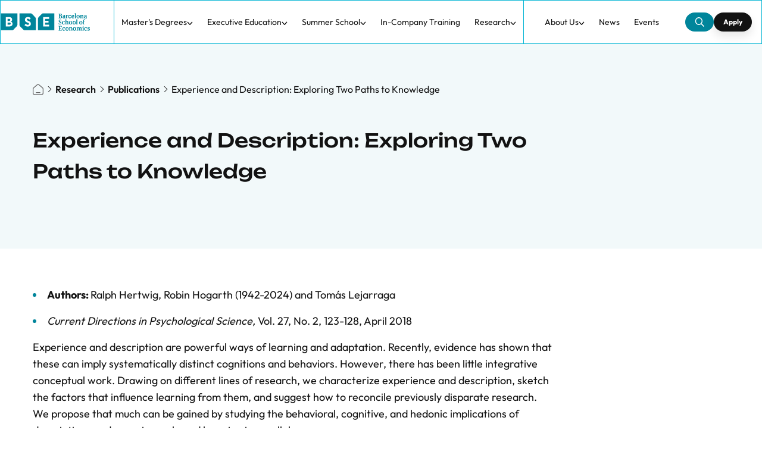

--- FILE ---
content_type: text/html;charset=utf-8
request_url: https://bse.eu/research/publications/experience-and-description-exploring-two-paths-knowledge
body_size: 98461
content:
<!DOCTYPE html><html  lang="en-US"><head><meta charset="utf-8">
<meta name="viewport" content="width=device-width, initial-scale=1">
<title>Experience and Description: Exploring Two Paths to Knowledge | Barcelona School of Economics</title>
<style>*,:after,:before{--tw-border-spacing-x:0;--tw-border-spacing-y:0;--tw-translate-x:0;--tw-translate-y:0;--tw-rotate:0;--tw-skew-x:0;--tw-skew-y:0;--tw-scale-x:1;--tw-scale-y:1;--tw-pan-x: ;--tw-pan-y: ;--tw-pinch-zoom: ;--tw-scroll-snap-strictness:proximity;--tw-gradient-from-position: ;--tw-gradient-via-position: ;--tw-gradient-to-position: ;--tw-ordinal: ;--tw-slashed-zero: ;--tw-numeric-figure: ;--tw-numeric-spacing: ;--tw-numeric-fraction: ;--tw-ring-inset: ;--tw-ring-offset-width:0px;--tw-ring-offset-color:#fff;--tw-ring-color:rgba(59,130,246,.5);--tw-ring-offset-shadow:0 0 #0000;--tw-ring-shadow:0 0 #0000;--tw-shadow:0 0 #0000;--tw-shadow-colored:0 0 #0000;--tw-blur: ;--tw-brightness: ;--tw-contrast: ;--tw-grayscale: ;--tw-hue-rotate: ;--tw-invert: ;--tw-saturate: ;--tw-sepia: ;--tw-drop-shadow: ;--tw-backdrop-blur: ;--tw-backdrop-brightness: ;--tw-backdrop-contrast: ;--tw-backdrop-grayscale: ;--tw-backdrop-hue-rotate: ;--tw-backdrop-invert: ;--tw-backdrop-opacity: ;--tw-backdrop-saturate: ;--tw-backdrop-sepia: ;--tw-contain-size: ;--tw-contain-layout: ;--tw-contain-paint: ;--tw-contain-style: }::backdrop{--tw-border-spacing-x:0;--tw-border-spacing-y:0;--tw-translate-x:0;--tw-translate-y:0;--tw-rotate:0;--tw-skew-x:0;--tw-skew-y:0;--tw-scale-x:1;--tw-scale-y:1;--tw-pan-x: ;--tw-pan-y: ;--tw-pinch-zoom: ;--tw-scroll-snap-strictness:proximity;--tw-gradient-from-position: ;--tw-gradient-via-position: ;--tw-gradient-to-position: ;--tw-ordinal: ;--tw-slashed-zero: ;--tw-numeric-figure: ;--tw-numeric-spacing: ;--tw-numeric-fraction: ;--tw-ring-inset: ;--tw-ring-offset-width:0px;--tw-ring-offset-color:#fff;--tw-ring-color:rgba(59,130,246,.5);--tw-ring-offset-shadow:0 0 #0000;--tw-ring-shadow:0 0 #0000;--tw-shadow:0 0 #0000;--tw-shadow-colored:0 0 #0000;--tw-blur: ;--tw-brightness: ;--tw-contrast: ;--tw-grayscale: ;--tw-hue-rotate: ;--tw-invert: ;--tw-saturate: ;--tw-sepia: ;--tw-drop-shadow: ;--tw-backdrop-blur: ;--tw-backdrop-brightness: ;--tw-backdrop-contrast: ;--tw-backdrop-grayscale: ;--tw-backdrop-hue-rotate: ;--tw-backdrop-invert: ;--tw-backdrop-opacity: ;--tw-backdrop-saturate: ;--tw-backdrop-sepia: ;--tw-contain-size: ;--tw-contain-layout: ;--tw-contain-paint: ;--tw-contain-style: }/*! tailwindcss v3.4.17 | MIT License | https://tailwindcss.com*/*,:after,:before{border:0 solid #e5e7eb;box-sizing:border-box}:after,:before{--tw-content:""}:host,html{line-height:1.5;-webkit-text-size-adjust:100%;font-family:Outfit,ui-sans-serif,system-ui,sans-serif,Apple Color Emoji,Segoe UI Emoji,Segoe UI Symbol,Noto Color Emoji;font-feature-settings:normal;font-variation-settings:normal;-moz-tab-size:4;-o-tab-size:4;tab-size:4;-webkit-tap-highlight-color:transparent}body{line-height:inherit;margin:0}hr{border-top-width:1px;color:inherit;height:0}abbr:where([title]){-webkit-text-decoration:underline dotted;text-decoration:underline dotted}h1,h2,h3,h4,h5,h6{font-size:inherit;font-weight:inherit}a{color:inherit;text-decoration:inherit}b,strong{font-weight:bolder}code,kbd,pre,samp{font-family:ui-monospace,SFMono-Regular,Menlo,Monaco,Consolas,Liberation Mono,Courier New,monospace;font-feature-settings:normal;font-size:1em;font-variation-settings:normal}small{font-size:80%}sub,sup{font-size:75%;line-height:0;position:relative;vertical-align:baseline}sub{bottom:-.25em}sup{top:-.5em}table{border-collapse:collapse;border-color:inherit;text-indent:0}button,input,optgroup,select,textarea{color:inherit;font-family:inherit;font-feature-settings:inherit;font-size:100%;font-variation-settings:inherit;font-weight:inherit;letter-spacing:inherit;line-height:inherit;margin:0;padding:0}button,select{text-transform:none}button,input:where([type=button]),input:where([type=reset]),input:where([type=submit]){-webkit-appearance:button;background-color:transparent;background-image:none}:-moz-focusring{outline:auto}:-moz-ui-invalid{box-shadow:none}progress{vertical-align:baseline}::-webkit-inner-spin-button,::-webkit-outer-spin-button{height:auto}[type=search]{-webkit-appearance:textfield;outline-offset:-2px}::-webkit-search-decoration{-webkit-appearance:none}::-webkit-file-upload-button{-webkit-appearance:button;font:inherit}summary{display:list-item}blockquote,dd,dl,figure,h1,h2,h3,h4,h5,h6,hr,p,pre{margin:0}fieldset{margin:0}fieldset,legend{padding:0}menu,ol,ul{list-style:none;margin:0;padding:0}dialog{padding:0}textarea{resize:vertical}input::-moz-placeholder,textarea::-moz-placeholder{color:#9ca3af;opacity:1}input::placeholder,textarea::placeholder{color:#9ca3af;opacity:1}[role=button],button{cursor:pointer}:disabled{cursor:default}audio,canvas,embed,iframe,img,object,svg,video{display:block;vertical-align:middle}img,video{height:auto;max-width:100%}[hidden]:where(:not([hidden=until-found])){display:none}[multiple],[type=date],[type=datetime-local],[type=email],[type=month],[type=number],[type=password],[type=search],[type=tel],[type=text],[type=time],[type=url],[type=week],input:where(:not([type])),select,textarea{-webkit-appearance:none;-moz-appearance:none;appearance:none;background-color:#fff;border-color:#6b7280;border-radius:0;border-width:1px;font-size:1rem;line-height:1.5rem;padding:.5rem .75rem;--tw-shadow:0 0 #0000}[multiple]:focus,[type=date]:focus,[type=datetime-local]:focus,[type=email]:focus,[type=month]:focus,[type=number]:focus,[type=password]:focus,[type=search]:focus,[type=tel]:focus,[type=text]:focus,[type=time]:focus,[type=url]:focus,[type=week]:focus,input:where(:not([type])):focus,select:focus,textarea:focus{outline:2px solid transparent;outline-offset:2px;--tw-ring-inset:var(--tw-empty, );--tw-ring-offset-width:0px;--tw-ring-offset-color:#fff;--tw-ring-color:#2563eb;--tw-ring-offset-shadow:var(--tw-ring-inset) 0 0 0 var(--tw-ring-offset-width) var(--tw-ring-offset-color);--tw-ring-shadow:var(--tw-ring-inset) 0 0 0 calc(1px + var(--tw-ring-offset-width)) var(--tw-ring-color);border-color:#2563eb;box-shadow:var(--tw-ring-offset-shadow),var(--tw-ring-shadow),var(--tw-shadow)}input::-moz-placeholder,textarea::-moz-placeholder{color:#6b7280;opacity:1}input::placeholder,textarea::placeholder{color:#6b7280;opacity:1}::-webkit-datetime-edit-fields-wrapper{padding:0}::-webkit-date-and-time-value{min-height:1.5em;text-align:inherit}::-webkit-datetime-edit{display:inline-flex}::-webkit-datetime-edit,::-webkit-datetime-edit-day-field,::-webkit-datetime-edit-hour-field,::-webkit-datetime-edit-meridiem-field,::-webkit-datetime-edit-millisecond-field,::-webkit-datetime-edit-minute-field,::-webkit-datetime-edit-month-field,::-webkit-datetime-edit-second-field,::-webkit-datetime-edit-year-field{padding-bottom:0;padding-top:0}select{background-image:url("data:image/svg+xml;charset=utf-8,%3Csvg xmlns='http://www.w3.org/2000/svg' fill='none' viewBox='0 0 20 20'%3E%3Cpath stroke='%236b7280' stroke-linecap='round' stroke-linejoin='round' stroke-width='1.5' d='m6 8 4 4 4-4'/%3E%3C/svg%3E");background-position:right .5rem center;background-repeat:no-repeat;background-size:1.5em 1.5em;padding-right:2.5rem;-webkit-print-color-adjust:exact;print-color-adjust:exact}[multiple],[size]:where(select:not([size="1"])){background-image:none;background-position:0 0;background-repeat:unset;background-size:initial;padding-right:.75rem;-webkit-print-color-adjust:unset;print-color-adjust:unset}[type=checkbox],[type=radio]{-webkit-appearance:none;-moz-appearance:none;appearance:none;background-color:#fff;background-origin:border-box;border-color:#6b7280;border-width:1px;color:#2563eb;display:inline-block;flex-shrink:0;height:1rem;padding:0;-webkit-print-color-adjust:exact;print-color-adjust:exact;-webkit-user-select:none;-moz-user-select:none;user-select:none;vertical-align:middle;width:1rem;--tw-shadow:0 0 #0000}[type=checkbox]{border-radius:0}[type=radio]{border-radius:100%}[type=checkbox]:focus,[type=radio]:focus{outline:2px solid transparent;outline-offset:2px;--tw-ring-inset:var(--tw-empty, );--tw-ring-offset-width:2px;--tw-ring-offset-color:#fff;--tw-ring-color:#2563eb;--tw-ring-offset-shadow:var(--tw-ring-inset) 0 0 0 var(--tw-ring-offset-width) var(--tw-ring-offset-color);--tw-ring-shadow:var(--tw-ring-inset) 0 0 0 calc(2px + var(--tw-ring-offset-width)) var(--tw-ring-color);box-shadow:var(--tw-ring-offset-shadow),var(--tw-ring-shadow),var(--tw-shadow)}[type=checkbox]:checked,[type=radio]:checked{background-color:currentColor;background-position:50%;background-repeat:no-repeat;background-size:100% 100%;border-color:transparent}[type=checkbox]:checked{background-image:url("data:image/svg+xml;charset=utf-8,%3Csvg xmlns='http://www.w3.org/2000/svg' fill='%23fff' viewBox='0 0 16 16'%3E%3Cpath d='M12.207 4.793a1 1 0 0 1 0 1.414l-5 5a1 1 0 0 1-1.414 0l-2-2a1 1 0 0 1 1.414-1.414L6.5 9.086l4.293-4.293a1 1 0 0 1 1.414 0'/%3E%3C/svg%3E")}@media (forced-colors:active){[type=checkbox]:checked{-webkit-appearance:auto;-moz-appearance:auto;appearance:auto}}[type=radio]:checked{background-image:url("data:image/svg+xml;charset=utf-8,%3Csvg xmlns='http://www.w3.org/2000/svg' fill='%23fff' viewBox='0 0 16 16'%3E%3Ccircle cx='8' cy='8' r='3'/%3E%3C/svg%3E")}@media (forced-colors:active){[type=radio]:checked{-webkit-appearance:auto;-moz-appearance:auto;appearance:auto}}[type=checkbox]:checked:focus,[type=checkbox]:checked:hover,[type=radio]:checked:focus,[type=radio]:checked:hover{background-color:currentColor;border-color:transparent}[type=checkbox]:indeterminate{background-color:currentColor;background-image:url("data:image/svg+xml;charset=utf-8,%3Csvg xmlns='http://www.w3.org/2000/svg' fill='none' viewBox='0 0 16 16'%3E%3Cpath stroke='%23fff' stroke-linecap='round' stroke-linejoin='round' stroke-width='2' d='M4 8h8'/%3E%3C/svg%3E");background-position:50%;background-repeat:no-repeat;background-size:100% 100%;border-color:transparent}@media (forced-colors:active){[type=checkbox]:indeterminate{-webkit-appearance:auto;-moz-appearance:auto;appearance:auto}}[type=checkbox]:indeterminate:focus,[type=checkbox]:indeterminate:hover{background-color:currentColor;border-color:transparent}[type=file]{background:unset;border-color:inherit;border-radius:0;border-width:0;font-size:unset;line-height:inherit;padding:0}[type=file]:focus{outline:1px solid ButtonText;outline:1px auto -webkit-focus-ring-color}@font-face{font-display:swap;font-family:Unbounded;font-style:normal;font-weight:500;src:url(/_nuxt/Unbounded-Medium.DISMVJp-.woff2) format("woff2"),url(/_nuxt/Unbounded-Medium.D1fQsdUR.woff) format("woff")}@font-face{font-display:swap;font-family:Unbounded;font-style:normal;font-weight:700;src:url(/_nuxt/Unbounded-Bold.pXVzvXqD.woff2) format("woff2"),url(/_nuxt/Unbounded-Bold.DuJKGYfa.woff) format("woff")}@font-face{font-display:swap;font-family:Unbounded;font-style:normal;font-weight:600;src:url(/_nuxt/Unbounded-SemiBold.D7sDAnA0.woff2) format("woff2"),url(/_nuxt/Unbounded-SemiBold.D9w2m-fm.woff) format("woff")}@font-face{font-display:swap;font-family:Unbounded;font-style:normal;font-weight:400;src:url(/_nuxt/Unbounded-Regular.7Zi2UzOu.woff2) format("woff2"),url(/_nuxt/Unbounded-Regular.CUWXaJDq.woff) format("woff")}@font-face{font-display:swap;font-family:Outfit;font-style:normal;font-weight:700;src:url(/_nuxt/Outfit-Bold.CT-Bchif.woff2) format("woff2"),url(/_nuxt/Outfit-Bold.BFdAJz73.woff) format("woff")}@font-face{font-display:swap;font-family:Outfit;font-style:normal;font-weight:600;src:url(/_nuxt/Outfit-SemiBold.CXHeFyZN.woff2) format("woff2"),url(/_nuxt/Outfit-SemiBold.DIgj3xBO.woff) format("woff")}@font-face{font-display:swap;font-family:Outfit;font-style:normal;font-weight:400;src:url(/_nuxt/Outfit-Regular.B1PGIh88.woff2) format("woff2"),url(/_nuxt/Outfit-Regular.RI42gMJs.woff) format("woff")}@font-face{font-display:swap;font-family:Outfit;font-style:normal;font-weight:500;src:url(/_nuxt/Outfit-Medium.CxRLW0ZF.woff2) format("woff2"),url(/_nuxt/Outfit-Medium.BfCBxX3A.woff) format("woff")}@font-face{font-display:swap;font-family:Outfit;font-style:normal;font-weight:300;src:url(/_nuxt/Outfit-Light.ClKoGWNq.woff2) format("woff2"),url(/_nuxt/Outfit-Light.DC8slYRh.woff) format("woff")}.\!container{margin-left:auto!important;margin-right:auto!important;width:100%!important}.container{margin-left:auto;margin-right:auto;width:100%}@media (min-width:340px){.\!container{max-width:340px!important}.container{max-width:340px}}@media (min-width:426px){.\!container{max-width:426px!important}.container{max-width:426px}}@media (min-width:576px){.\!container{max-width:576px!important}.container{max-width:576px}}@media (min-width:768px){.\!container{max-width:768px!important;padding-left:2.5rem!important;padding-right:2.5rem!important}.container{max-width:768px;padding-left:2.5rem;padding-right:2.5rem}}@media (min-width:992px){.\!container{max-width:992px!important}.container{max-width:992px}}@media (min-width:1250px){.\!container{max-width:1250px!important}.container{max-width:1250px}}.wysiwyg{color:var(--tw-prose-body);max-width:65ch}.wysiwyg :where(p):not(:where([class~=not-wysiwyg],[class~=not-wysiwyg] *)){margin-bottom:1.25em;margin-top:1.25em}.wysiwyg :where([class~=lead]):not(:where([class~=not-wysiwyg],[class~=not-wysiwyg] *)){color:var(--tw-prose-lead);font-size:1.25em;line-height:1.6;margin-bottom:1.2em;margin-top:1.2em}.wysiwyg :where(a):not(:where([class~=not-wysiwyg],[class~=not-wysiwyg] *)){color:var(--tw-prose-links);font-weight:500;text-decoration:underline}.wysiwyg :where(strong):not(:where([class~=not-wysiwyg],[class~=not-wysiwyg] *)){color:var(--tw-prose-bold);font-weight:600}.wysiwyg :where(a strong):not(:where([class~=not-wysiwyg],[class~=not-wysiwyg] *)){color:inherit}.wysiwyg :where(blockquote strong):not(:where([class~=not-wysiwyg],[class~=not-wysiwyg] *)){color:inherit}.wysiwyg :where(thead th strong):not(:where([class~=not-wysiwyg],[class~=not-wysiwyg] *)){color:inherit}.wysiwyg :where(ol):not(:where([class~=not-wysiwyg],[class~=not-wysiwyg] *)){list-style-type:decimal;margin-bottom:1.25em;margin-top:1.25em;padding-inline-start:1.625em}.wysiwyg :where(ol[type=A]):not(:where([class~=not-wysiwyg],[class~=not-wysiwyg] *)){list-style-type:upper-alpha}.wysiwyg :where(ol[type=a]):not(:where([class~=not-wysiwyg],[class~=not-wysiwyg] *)){list-style-type:lower-alpha}.wysiwyg :where(ol[type=A s]):not(:where([class~=not-wysiwyg],[class~=not-wysiwyg] *)){list-style-type:upper-alpha}.wysiwyg :where(ol[type=a s]):not(:where([class~=not-wysiwyg],[class~=not-wysiwyg] *)){list-style-type:lower-alpha}.wysiwyg :where(ol[type=I]):not(:where([class~=not-wysiwyg],[class~=not-wysiwyg] *)){list-style-type:upper-roman}.wysiwyg :where(ol[type=i]):not(:where([class~=not-wysiwyg],[class~=not-wysiwyg] *)){list-style-type:lower-roman}.wysiwyg :where(ol[type=I s]):not(:where([class~=not-wysiwyg],[class~=not-wysiwyg] *)){list-style-type:upper-roman}.wysiwyg :where(ol[type=i s]):not(:where([class~=not-wysiwyg],[class~=not-wysiwyg] *)){list-style-type:lower-roman}.wysiwyg :where(ol[type="1"]):not(:where([class~=not-wysiwyg],[class~=not-wysiwyg] *)){list-style-type:decimal}.wysiwyg :where(ul):not(:where([class~=not-wysiwyg],[class~=not-wysiwyg] *)){list-style-type:disc;margin-bottom:1.25em;margin-top:1.25em;padding-inline-start:1.625em}.wysiwyg :where(ol>li):not(:where([class~=not-wysiwyg],[class~=not-wysiwyg] *))::marker{color:var(--tw-prose-counters);font-weight:400}.wysiwyg :where(ul>li):not(:where([class~=not-wysiwyg],[class~=not-wysiwyg] *))::marker{color:var(--tw-prose-bullets)}.wysiwyg :where(dt):not(:where([class~=not-wysiwyg],[class~=not-wysiwyg] *)){color:var(--tw-prose-headings);font-weight:600;margin-top:1.25em}.wysiwyg :where(hr):not(:where([class~=not-wysiwyg],[class~=not-wysiwyg] *)){border-color:var(--tw-prose-hr);border-top-width:1px;margin-bottom:3em;margin-top:3em}.wysiwyg :where(blockquote):not(:where([class~=not-wysiwyg],[class~=not-wysiwyg] *)){border-inline-start-color:var(--tw-prose-quote-borders);border-inline-start-width:.25rem;color:var(--tw-prose-quotes);font-style:italic;font-weight:500;margin-bottom:1.6em;margin-top:1.6em;padding-inline-start:1em;quotes:"“""”""‘""’"}.wysiwyg :where(blockquote p:first-of-type):not(:where([class~=not-wysiwyg],[class~=not-wysiwyg] *)):before{content:open-quote}.wysiwyg :where(blockquote p:last-of-type):not(:where([class~=not-wysiwyg],[class~=not-wysiwyg] *)):after{content:close-quote}.wysiwyg :where(h1):not(:where([class~=not-wysiwyg],[class~=not-wysiwyg] *)){color:var(--tw-prose-headings);font-size:2.25em;font-weight:800;line-height:1.1111111;margin-bottom:.8888889em;margin-top:0}.wysiwyg :where(h1 strong):not(:where([class~=not-wysiwyg],[class~=not-wysiwyg] *)){color:inherit;font-weight:900}.wysiwyg :where(h2):not(:where([class~=not-wysiwyg],[class~=not-wysiwyg] *)){color:var(--tw-prose-headings);font-size:1.5em;font-weight:700;line-height:1.3333333;margin-bottom:1em;margin-top:2em}.wysiwyg :where(h2 strong):not(:where([class~=not-wysiwyg],[class~=not-wysiwyg] *)){color:inherit;font-weight:800}.wysiwyg :where(h3):not(:where([class~=not-wysiwyg],[class~=not-wysiwyg] *)){color:var(--tw-prose-headings);font-size:1.25em;font-weight:600;line-height:1.6;margin-bottom:.6em;margin-top:1.6em}.wysiwyg :where(h3 strong):not(:where([class~=not-wysiwyg],[class~=not-wysiwyg] *)){color:inherit;font-weight:700}.wysiwyg :where(h4):not(:where([class~=not-wysiwyg],[class~=not-wysiwyg] *)){color:var(--tw-prose-headings);font-weight:600;line-height:1.5;margin-bottom:.5em;margin-top:1.5em}.wysiwyg :where(h4 strong):not(:where([class~=not-wysiwyg],[class~=not-wysiwyg] *)){color:inherit;font-weight:700}.wysiwyg :where(img):not(:where([class~=not-wysiwyg],[class~=not-wysiwyg] *)){margin-bottom:2em;margin-top:2em}.wysiwyg :where(picture):not(:where([class~=not-wysiwyg],[class~=not-wysiwyg] *)){display:block;margin-bottom:2em;margin-top:2em}.wysiwyg :where(video):not(:where([class~=not-wysiwyg],[class~=not-wysiwyg] *)){margin-bottom:2em;margin-top:2em}.wysiwyg :where(kbd):not(:where([class~=not-wysiwyg],[class~=not-wysiwyg] *)){border-radius:.3125rem;box-shadow:0 0 0 1px rgb(var(--tw-prose-kbd-shadows)/10%),0 3px rgb(var(--tw-prose-kbd-shadows)/10%);color:var(--tw-prose-kbd);font-family:inherit;font-size:.875em;font-weight:500;padding-inline-end:.375em;padding-bottom:.1875em;padding-top:.1875em;padding-inline-start:.375em}.wysiwyg :where(code):not(:where([class~=not-wysiwyg],[class~=not-wysiwyg] *)){color:var(--tw-prose-code);font-size:.875em;font-weight:600}.wysiwyg :where(code):not(:where([class~=not-wysiwyg],[class~=not-wysiwyg] *)):before{content:"`"}.wysiwyg :where(code):not(:where([class~=not-wysiwyg],[class~=not-wysiwyg] *)):after{content:"`"}.wysiwyg :where(a code):not(:where([class~=not-wysiwyg],[class~=not-wysiwyg] *)){color:inherit}.wysiwyg :where(h1 code):not(:where([class~=not-wysiwyg],[class~=not-wysiwyg] *)){color:inherit}.wysiwyg :where(h2 code):not(:where([class~=not-wysiwyg],[class~=not-wysiwyg] *)){color:inherit;font-size:.875em}.wysiwyg :where(h3 code):not(:where([class~=not-wysiwyg],[class~=not-wysiwyg] *)){color:inherit;font-size:.9em}.wysiwyg :where(h4 code):not(:where([class~=not-wysiwyg],[class~=not-wysiwyg] *)){color:inherit}.wysiwyg :where(blockquote code):not(:where([class~=not-wysiwyg],[class~=not-wysiwyg] *)){color:inherit}.wysiwyg :where(thead th code):not(:where([class~=not-wysiwyg],[class~=not-wysiwyg] *)){color:inherit}.wysiwyg :where(pre):not(:where([class~=not-wysiwyg],[class~=not-wysiwyg] *)){background-color:var(--tw-prose-pre-bg);border-radius:.375rem;color:var(--tw-prose-pre-code);font-size:.875em;font-weight:400;line-height:1.7142857;margin-bottom:1.7142857em;margin-top:1.7142857em;overflow-x:auto;padding-inline-end:1.1428571em;padding-bottom:.8571429em;padding-top:.8571429em;padding-inline-start:1.1428571em}.wysiwyg :where(pre code):not(:where([class~=not-wysiwyg],[class~=not-wysiwyg] *)){background-color:transparent;border-radius:0;border-width:0;color:inherit;font-family:inherit;font-size:inherit;font-weight:inherit;line-height:inherit;padding:0}.wysiwyg :where(pre code):not(:where([class~=not-wysiwyg],[class~=not-wysiwyg] *)):before{content:none}.wysiwyg :where(pre code):not(:where([class~=not-wysiwyg],[class~=not-wysiwyg] *)):after{content:none}.wysiwyg :where(table):not(:where([class~=not-wysiwyg],[class~=not-wysiwyg] *)){font-size:.875em;line-height:1.7142857;margin-bottom:2em;margin-top:2em;table-layout:auto;width:100%}.wysiwyg :where(thead):not(:where([class~=not-wysiwyg],[class~=not-wysiwyg] *)){border-bottom-color:var(--tw-prose-th-borders);border-bottom-width:1px}.wysiwyg :where(thead th):not(:where([class~=not-wysiwyg],[class~=not-wysiwyg] *)){color:var(--tw-prose-headings);font-weight:600;padding-inline-end:.5714286em;padding-bottom:.5714286em;padding-inline-start:.5714286em;vertical-align:bottom}.wysiwyg :where(tbody tr):not(:where([class~=not-wysiwyg],[class~=not-wysiwyg] *)){border-bottom-color:var(--tw-prose-td-borders);border-bottom-width:1px}.wysiwyg :where(tbody tr:last-child):not(:where([class~=not-wysiwyg],[class~=not-wysiwyg] *)){border-bottom-width:0}.wysiwyg :where(tbody td):not(:where([class~=not-wysiwyg],[class~=not-wysiwyg] *)){vertical-align:baseline}.wysiwyg :where(tfoot):not(:where([class~=not-wysiwyg],[class~=not-wysiwyg] *)){border-top-color:var(--tw-prose-th-borders);border-top-width:1px}.wysiwyg :where(tfoot td):not(:where([class~=not-wysiwyg],[class~=not-wysiwyg] *)){vertical-align:top}.wysiwyg :where(th,td):not(:where([class~=not-wysiwyg],[class~=not-wysiwyg] *)){text-align:start}.wysiwyg :where(figure>*):not(:where([class~=not-wysiwyg],[class~=not-wysiwyg] *)){margin-bottom:0;margin-top:0}.wysiwyg :where(figcaption):not(:where([class~=not-wysiwyg],[class~=not-wysiwyg] *)){color:var(--tw-prose-captions);font-size:.875em;line-height:1.4285714;margin-top:.8571429em}.wysiwyg{--tw-prose-body:#374151;--tw-prose-headings:#111827;--tw-prose-lead:#4b5563;--tw-prose-links:#111827;--tw-prose-bold:#111827;--tw-prose-counters:#6b7280;--tw-prose-bullets:#d1d5db;--tw-prose-hr:#e5e7eb;--tw-prose-quotes:#111827;--tw-prose-quote-borders:#e5e7eb;--tw-prose-captions:#6b7280;--tw-prose-kbd:#111827;--tw-prose-kbd-shadows:17 24 39;--tw-prose-code:#111827;--tw-prose-pre-code:#e5e7eb;--tw-prose-pre-bg:#1f2937;--tw-prose-th-borders:#d1d5db;--tw-prose-td-borders:#e5e7eb;--tw-prose-invert-body:#d1d5db;--tw-prose-invert-headings:#fff;--tw-prose-invert-lead:#9ca3af;--tw-prose-invert-links:#fff;--tw-prose-invert-bold:#fff;--tw-prose-invert-counters:#9ca3af;--tw-prose-invert-bullets:#4b5563;--tw-prose-invert-hr:#374151;--tw-prose-invert-quotes:#f3f4f6;--tw-prose-invert-quote-borders:#374151;--tw-prose-invert-captions:#9ca3af;--tw-prose-invert-kbd:#fff;--tw-prose-invert-kbd-shadows:255 255 255;--tw-prose-invert-code:#fff;--tw-prose-invert-pre-code:#d1d5db;--tw-prose-invert-pre-bg:rgba(0,0,0,.5);--tw-prose-invert-th-borders:#4b5563;--tw-prose-invert-td-borders:#374151;font-size:1rem;line-height:1.75}.wysiwyg :where(picture>img):not(:where([class~=not-wysiwyg],[class~=not-wysiwyg] *)){margin-bottom:0;margin-top:0}.wysiwyg :where(li):not(:where([class~=not-wysiwyg],[class~=not-wysiwyg] *)){margin-bottom:.5em;margin-top:.5em}.wysiwyg :where(ol>li):not(:where([class~=not-wysiwyg],[class~=not-wysiwyg] *)){padding-inline-start:.375em}.wysiwyg :where(ul>li):not(:where([class~=not-wysiwyg],[class~=not-wysiwyg] *)){padding-inline-start:.375em}.wysiwyg :where(.wysiwyg>ul>li p):not(:where([class~=not-wysiwyg],[class~=not-wysiwyg] *)){margin-bottom:.75em;margin-top:.75em}.wysiwyg :where(.wysiwyg>ul>li>p:first-child):not(:where([class~=not-wysiwyg],[class~=not-wysiwyg] *)){margin-top:1.25em}.wysiwyg :where(.wysiwyg>ul>li>p:last-child):not(:where([class~=not-wysiwyg],[class~=not-wysiwyg] *)){margin-bottom:1.25em}.wysiwyg :where(.wysiwyg>ol>li>p:first-child):not(:where([class~=not-wysiwyg],[class~=not-wysiwyg] *)){margin-top:1.25em}.wysiwyg :where(.wysiwyg>ol>li>p:last-child):not(:where([class~=not-wysiwyg],[class~=not-wysiwyg] *)){margin-bottom:1.25em}.wysiwyg :where(ul ul,ul ol,ol ul,ol ol):not(:where([class~=not-wysiwyg],[class~=not-wysiwyg] *)){margin-bottom:.75em;margin-top:.75em}.wysiwyg :where(dl):not(:where([class~=not-wysiwyg],[class~=not-wysiwyg] *)){margin-bottom:1.25em;margin-top:1.25em}.wysiwyg :where(dd):not(:where([class~=not-wysiwyg],[class~=not-wysiwyg] *)){margin-top:.5em;padding-inline-start:1.625em}.wysiwyg :where(hr+*):not(:where([class~=not-wysiwyg],[class~=not-wysiwyg] *)){margin-top:0}.wysiwyg :where(h2+*):not(:where([class~=not-wysiwyg],[class~=not-wysiwyg] *)){margin-top:0}.wysiwyg :where(h3+*):not(:where([class~=not-wysiwyg],[class~=not-wysiwyg] *)){margin-top:0}.wysiwyg :where(h4+*):not(:where([class~=not-wysiwyg],[class~=not-wysiwyg] *)){margin-top:0}.wysiwyg :where(thead th:first-child):not(:where([class~=not-wysiwyg],[class~=not-wysiwyg] *)){padding-inline-start:0}.wysiwyg :where(thead th:last-child):not(:where([class~=not-wysiwyg],[class~=not-wysiwyg] *)){padding-inline-end:0}.wysiwyg :where(tbody td,tfoot td):not(:where([class~=not-wysiwyg],[class~=not-wysiwyg] *)){padding-inline-end:.5714286em;padding-bottom:.5714286em;padding-top:.5714286em;padding-inline-start:.5714286em}.wysiwyg :where(tbody td:first-child,tfoot td:first-child):not(:where([class~=not-wysiwyg],[class~=not-wysiwyg] *)){padding-inline-start:0}.wysiwyg :where(tbody td:last-child,tfoot td:last-child):not(:where([class~=not-wysiwyg],[class~=not-wysiwyg] *)){padding-inline-end:0}.wysiwyg :where(figure):not(:where([class~=not-wysiwyg],[class~=not-wysiwyg] *)){margin-bottom:2em;margin-top:2em}.wysiwyg :where(.wysiwyg>:first-child):not(:where([class~=not-wysiwyg],[class~=not-wysiwyg] *)){margin-top:0}.wysiwyg :where(.wysiwyg>:last-child):not(:where([class~=not-wysiwyg],[class~=not-wysiwyg] *)){margin-bottom:0}.pointer-events-none{pointer-events:none}.pointer-events-auto{pointer-events:auto}.visible{visibility:visible}.static{position:static}.fixed{position:fixed}.absolute{position:absolute}.relative{position:relative}.sticky{position:sticky}.inset-0{top:0;right:0;bottom:0;left:0}.inset-3{top:.75rem;right:.75rem;bottom:.75rem;left:.75rem}.inset-x-0{left:0;right:0}.-bottom-1{bottom:-.25rem}.-bottom-1\.5{bottom:-.375rem}.-left-1{left:-.25rem}.-left-1\.5{left:-.375rem}.-left-\[2px\]{left:-2px}.-right-1{right:-.25rem}.-right-1\.5{right:-.375rem}.-right-6{right:-1.5rem}.-right-\[175px\]{right:-175px}.-top-1{top:-.25rem}.-top-2{top:-.5rem}.-top-\[2px\]{top:-2px}.bottom-0{bottom:0}.bottom-1{bottom:.25rem}.bottom-2{bottom:.5rem}.bottom-4{bottom:1rem}.bottom-8{bottom:2rem}.bottom-\[-1px\]{bottom:-1px}.bottom-\[-2px\]{bottom:-2px}.left-0{left:0}.left-4{left:1rem}.left-5{left:1.25rem}.left-\[-1px\]{left:-1px}.left-\[-2px\]{left:-2px}.left-\[2px\]{left:2px}.right-0{right:0}.right-1{right:.25rem}.right-2\.5{right:.625rem}.right-3{right:.75rem}.right-4{right:1rem}.right-6{right:1.5rem}.right-8{right:2rem}.right-\[-1px\]{right:-1px}.right-\[-2px\]{right:-2px}.right-\[6\.5rem\]{right:6.5rem}.right-\[88px\]{right:88px}.top-0{top:0}.top-1{top:.25rem}.top-1\/2{top:50%}.top-1\/3{top:33.333333%}.top-10{top:2.5rem}.top-14{top:3.5rem}.top-4{top:1rem}.top-6{top:1.5rem}.top-8{top:2rem}.top-\[-1px\]{top:-1px}.top-\[-2px\]{top:-2px}.top-\[0px\]{top:0}.top-\[11\.5rem\]{top:11.5rem}.top-\[170px\]{top:170px}.top-\[2px\]{top:2px}.top-\[74px\]{top:74px}.top-\[8px\]{top:8px}.-z-10{z-index:-10}.z-0{z-index:0}.z-10{z-index:10}.z-20{z-index:20}.z-30{z-index:30}.z-40{z-index:40}.z-50{z-index:50}.z-\[-1\]{z-index:-1}.z-\[100\]{z-index:100}.z-\[1\]{z-index:1}.z-\[21474830009\]{z-index:21474830009}.z-\[2\]{z-index:2}.z-\[3\]{z-index:3}.z-\[45\]{z-index:45}.order-1{order:1}.order-2{order:2}.float-left{float:left}.m-0{margin:0}.mx-1{margin-left:.25rem;margin-right:.25rem}.mx-2{margin-left:.5rem;margin-right:.5rem}.mx-3{margin-left:.75rem;margin-right:.75rem}.mx-4{margin-left:1rem;margin-right:1rem}.mx-\[20px\]{margin-left:20px;margin-right:20px}.mx-auto{margin-left:auto;margin-right:auto}.my-0{margin-bottom:0;margin-top:0}.my-12{margin-bottom:3rem;margin-top:3rem}.my-2{margin-bottom:.5rem;margin-top:.5rem}.my-4{margin-bottom:1rem;margin-top:1rem}.my-6{margin-bottom:1.5rem;margin-top:1.5rem}.my-8{margin-bottom:2rem;margin-top:2rem}.my-\[18px\]{margin-bottom:18px;margin-top:18px}.my-\[24px\]{margin-bottom:24px;margin-top:24px}.my-auto{margin-bottom:auto;margin-top:auto}.\!mb-0{margin-bottom:0!important}.-mb-12{margin-bottom:-3rem}.-mb-5{margin-bottom:-1.25rem}.-ml-1{margin-left:-.25rem}.-ml-\[430px\]{margin-left:-430px}.-ml-\[460px\]{margin-left:-460px}.-mr-2{margin-right:-.5rem}.-mt-1{margin-top:-.25rem}.-mt-12{margin-top:-3rem}.-mt-20{margin-top:-5rem}.-mt-4{margin-top:-1rem}.mb-0{margin-bottom:0}.mb-1{margin-bottom:.25rem}.mb-10{margin-bottom:2.5rem}.mb-11{margin-bottom:2.75rem}.mb-12{margin-bottom:3rem}.mb-14{margin-bottom:3.5rem}.mb-16{margin-bottom:4rem}.mb-2{margin-bottom:.5rem}.mb-20{margin-bottom:5rem}.mb-3{margin-bottom:.75rem}.mb-4{margin-bottom:1rem}.mb-5{margin-bottom:1.25rem}.mb-6{margin-bottom:1.5rem}.mb-7{margin-bottom:1.75rem}.mb-8{margin-bottom:2rem}.mb-9{margin-bottom:2.25rem}.mb-\[10px\]{margin-bottom:10px}.mb-\[24px\]{margin-bottom:24px}.mb-\[32px\]{margin-bottom:32px}.mb-\[48px\]{margin-bottom:48px}.mb-\[8px\]{margin-bottom:8px}.ml-0{margin-left:0}.ml-1{margin-left:.25rem}.ml-2{margin-left:.5rem}.ml-3{margin-left:.75rem}.ml-4{margin-left:1rem}.ml-5{margin-left:1.25rem}.ml-6{margin-left:1.5rem}.ml-8{margin-left:2rem}.ml-\[10px\]{margin-left:10px}.ml-auto{margin-left:auto}.mr-0{margin-right:0}.mr-1{margin-right:.25rem}.mr-14{margin-right:3.5rem}.mr-2{margin-right:.5rem}.mr-2\.5{margin-right:.625rem}.mr-3{margin-right:.75rem}.mr-4{margin-right:1rem}.mr-6{margin-right:1.5rem}.mr-8{margin-right:2rem}.mt-0{margin-top:0}.mt-1{margin-top:.25rem}.mt-10{margin-top:2.5rem}.mt-12{margin-top:3rem}.mt-16{margin-top:4rem}.mt-2{margin-top:.5rem}.mt-3{margin-top:.75rem}.mt-4{margin-top:1rem}.mt-5{margin-top:1.25rem}.mt-6{margin-top:1.5rem}.mt-7{margin-top:1.75rem}.mt-8{margin-top:2rem}.mt-9{margin-top:2.25rem}.mt-\[-8px\]{margin-top:-8px}.mt-\[18px\]{margin-top:18px}.mt-\[24px\]{margin-top:24px}.mt-\[48px\]{margin-top:48px}.mt-\[64px\]{margin-top:64px}.mt-\[8px\]{margin-top:8px}.mt-auto{margin-top:auto}.box-border{box-sizing:border-box}.block{display:block}.inline-block{display:inline-block}.inline{display:inline}.flex{display:flex}.table{display:table}.grid{display:grid}.contents{display:contents}.hidden{display:none}.h-10{height:2.5rem}.h-11{height:2.75rem}.h-12{height:3rem}.h-14{height:3.5rem}.h-16{height:4rem}.h-4{height:1rem}.h-5{height:1.25rem}.h-\[100px\]{height:100px}.h-\[101px\]{height:101px}.h-\[113px\]{height:113px}.h-\[120px\]{height:120px}.h-\[122px\]{height:122px}.h-\[130px\]{height:130px}.h-\[145px\]{height:145px}.h-\[150px\]{height:150px}.h-\[16px\]{height:16px}.h-\[180px\]{height:180px}.h-\[184px\]{height:184px}.h-\[18px\]{height:18px}.h-\[1px\]{height:1px}.h-\[200px\]{height:200px}.h-\[204px\]{height:204px}.h-\[223px\]{height:223px}.h-\[232px\]{height:232px}.h-\[250px\]{height:250px}.h-\[260px\]{height:260px}.h-\[289px\]{height:289px}.h-\[28px\]{height:28px}.h-\[298px\]{height:298px}.h-\[2px\]{height:2px}.h-\[300px\]{height:300px}.h-\[30px\]{height:30px}.h-\[320px\]{height:320px}.h-\[329px\]{height:329px}.h-\[350px\]{height:350px}.h-\[36px\]{height:36px}.h-\[380px\]{height:380px}.h-\[400px\]{height:400px}.h-\[40px\]{height:40px}.h-\[44px\]{height:44px}.h-\[450px\]{height:450px}.h-\[46px\]{height:46px}.h-\[475px\]{height:475px}.h-\[50\%vh\]{height:50%vh}.h-\[50px\]{height:50px}.h-\[60px\]{height:60px}.h-\[70px\]{height:70px}.h-\[71px\]{height:71px}.h-\[85vh\]{height:85vh}.h-\[86px\]{height:86px}.h-\[90px\]{height:90px}.h-auto{height:auto}.h-fit{height:-moz-fit-content;height:fit-content}.h-full{height:100%}.h-min{height:-moz-min-content;height:min-content}.max-h-0{max-height:0}.max-h-28{max-height:7rem}.max-h-36{max-height:9rem}.max-h-96{max-height:24rem}.max-h-\[1000px\]{max-height:1000px}.max-h-\[100px\]{max-height:100px}.max-h-\[1500px\]{max-height:1500px}.max-h-\[150px\]{max-height:150px}.max-h-\[237px\]{max-height:237px}.max-h-\[2900px\]{max-height:2900px}.max-h-\[292px\]{max-height:292px}.max-h-\[351px\]{max-height:351px}.max-h-\[357px\]{max-height:357px}.max-h-\[4400px\]{max-height:4400px}.max-h-\[500px\]{max-height:500px}.max-h-\[550px\]{max-height:550px}.max-h-\[60px\]{max-height:60px}.max-h-\[70px\]{max-height:70px}.max-h-\[800px\]{max-height:800px}.max-h-\[80px\]{max-height:80px}.max-h-fit{max-height:-moz-fit-content;max-height:fit-content}.max-h-min{max-height:-moz-min-content;max-height:min-content}.min-h-0{min-height:0}.min-h-12{min-height:3rem}.min-h-36{min-height:9rem}.min-h-\[200px\]{min-height:200px}.min-h-\[232px\]{min-height:232px}.min-h-\[259px\]{min-height:259px}.min-h-\[260px\]{min-height:260px}.min-h-\[279px\]{min-height:279px}.min-h-\[285px\]{min-height:285px}.min-h-\[288px\]{min-height:288px}.min-h-\[300px\]{min-height:300px}.min-h-\[312px\]{min-height:312px}.min-h-\[314px\]{min-height:314px}.min-h-\[340px\]{min-height:340px}.min-h-\[354px\]{min-height:354px}.min-h-\[357px\]{min-height:357px}.min-h-\[380px\]{min-height:380px}.min-h-\[445px\]{min-height:445px}.min-h-\[74px\]{min-height:74px}.min-h-\[86px\]{min-height:86px}.min-h-full{min-height:100%}.min-h-max{min-height:-moz-max-content;min-height:max-content}.w-1\/12{width:8.333333%}.w-1\/2{width:50%}.w-1\/3{width:33.333333%}.w-10{width:2.5rem}.w-10\/12{width:83.333333%}.w-11\/12{width:91.666667%}.w-12{width:3rem}.w-16{width:4rem}.w-2\/12{width:16.666667%}.w-20{width:5rem}.w-3\/4{width:75%}.w-4{width:1rem}.w-4\/12{width:33.333333%}.w-4\/5{width:80%}.w-5{width:1.25rem}.w-5\/12{width:41.666667%}.w-6\/12{width:50%}.w-7\/12{width:58.333333%}.w-8\/12{width:66.666667%}.w-\[100px\]{width:100px}.w-\[119px\]{width:119px}.w-\[120px\]{width:120px}.w-\[1226px\]{width:1226px}.w-\[13\%\]{width:13%}.w-\[147px\]{width:147px}.w-\[15\%\]{width:15%}.w-\[150px\]{width:150px}.w-\[155px\]{width:155px}.w-\[16\.6\%\]{width:16.6%}.w-\[16\.66\%\]{width:16.66%}.w-\[16px\]{width:16px}.w-\[18\%\]{width:18%}.w-\[18px\]{width:18px}.w-\[202px\]{width:202px}.w-\[21\%\]{width:21%}.w-\[227px\]{width:227px}.w-\[232px\]{width:232px}.w-\[28px\]{width:28px}.w-\[292px\]{width:292px}.w-\[30px\]{width:30px}.w-\[327px\]{width:327px}.w-\[32px\]{width:32px}.w-\[335px\]{width:335px}.w-\[340px\]{width:340px}.w-\[35\%\]{width:35%}.w-\[36px\]{width:36px}.w-\[376px\]{width:376px}.w-\[400px\]{width:400px}.w-\[457px\]{width:457px}.w-\[50\%\]{width:50%}.w-\[50px\]{width:50px}.w-\[60px\]{width:60px}.w-\[64\%\]{width:64%}.w-\[730px\]{width:730px}.w-\[74px\]{width:74px}.w-\[80\%\]{width:80%}.w-\[80px\]{width:80px}.w-\[82\%\]{width:82%}.w-\[85\%\]{width:85%}.w-\[86px\]{width:86px}.w-\[88px\]{width:88px}.w-\[91\%\]{width:91%}.w-\[99px\]{width:99px}.w-auto{width:auto}.w-fit{width:-moz-fit-content;width:fit-content}.w-full{width:100%}.w-max{width:-moz-max-content;width:max-content}.w-screen{width:100vw}.min-w-\[1150px\]{min-width:1150px}.min-w-\[132px\]{min-width:132px}.min-w-\[200px\]{min-width:200px}.min-w-\[300px\]{min-width:300px}.min-w-\[522px\]{min-width:522px}.min-w-\[575px\]{min-width:575px}.min-w-\[700px\]{min-width:700px}.min-w-\[80px\]{min-width:80px}.min-w-\[87px\]{min-width:87px}.min-w-\[89px\]{min-width:89px}.min-w-fit{min-width:-moz-fit-content;min-width:fit-content}.min-w-full{min-width:100%}.min-w-min{min-width:-moz-min-content;min-width:min-content}.max-w-\[1000px\]{max-width:1000px}.max-w-\[1060px\]{max-width:1060px}.max-w-\[138px\]{max-width:138px}.max-w-\[145px\]{max-width:145px}.max-w-\[214px\]{max-width:214px}.max-w-\[376px\]{max-width:376px}.max-w-\[395px\]{max-width:395px}.max-w-\[505px\]{max-width:505px}.max-w-\[539px\]{max-width:539px}.max-w-fit{max-width:-moz-fit-content;max-width:fit-content}.max-w-full{max-width:100%}.max-w-none{max-width:none}.max-w-sm{max-width:24rem}.flex-1{flex:1 1 0%}.flex-auto{flex:1 1 auto}.flex-shrink-0,.shrink-0{flex-shrink:0}.table-auto{table-layout:auto}.border-collapse{border-collapse:collapse}.origin-top{transform-origin:top}.-translate-x-20{--tw-translate-x:-5rem}.-translate-x-20,.-translate-x-28{transform:translate(var(--tw-translate-x),var(--tw-translate-y)) rotate(var(--tw-rotate)) skew(var(--tw-skew-x)) skewY(var(--tw-skew-y)) scaleX(var(--tw-scale-x)) scaleY(var(--tw-scale-y))}.-translate-x-28{--tw-translate-x:-7rem}.-translate-x-3{--tw-translate-x:-.75rem}.-translate-x-3,.-translate-x-40{transform:translate(var(--tw-translate-x),var(--tw-translate-y)) rotate(var(--tw-rotate)) skew(var(--tw-skew-x)) skewY(var(--tw-skew-y)) scaleX(var(--tw-scale-x)) scaleY(var(--tw-scale-y))}.-translate-x-40{--tw-translate-x:-10rem}.-translate-x-\[90px\]{--tw-translate-x:-90px}.-translate-x-\[90px\],.-translate-y-1\/2{transform:translate(var(--tw-translate-x),var(--tw-translate-y)) rotate(var(--tw-rotate)) skew(var(--tw-skew-x)) skewY(var(--tw-skew-y)) scaleX(var(--tw-scale-x)) scaleY(var(--tw-scale-y))}.-translate-y-1\/2{--tw-translate-y:-50%}.-translate-y-\[550px\]{--tw-translate-y:-550px}.-translate-y-\[550px\],.translate-x-0{transform:translate(var(--tw-translate-x),var(--tw-translate-y)) rotate(var(--tw-rotate)) skew(var(--tw-skew-x)) skewY(var(--tw-skew-y)) scaleX(var(--tw-scale-x)) scaleY(var(--tw-scale-y))}.translate-x-0{--tw-translate-x:0px}.translate-y-0{--tw-translate-y:0px}.translate-y-0,.translate-y-4{transform:translate(var(--tw-translate-x),var(--tw-translate-y)) rotate(var(--tw-rotate)) skew(var(--tw-skew-x)) skewY(var(--tw-skew-y)) scaleX(var(--tw-scale-x)) scaleY(var(--tw-scale-y))}.translate-y-4{--tw-translate-y:1rem}.translate-y-\[85vh\]{--tw-translate-y:85vh}.-rotate-180,.translate-y-\[85vh\]{transform:translate(var(--tw-translate-x),var(--tw-translate-y)) rotate(var(--tw-rotate)) skew(var(--tw-skew-x)) skewY(var(--tw-skew-y)) scaleX(var(--tw-scale-x)) scaleY(var(--tw-scale-y))}.-rotate-180{--tw-rotate:-180deg}.-rotate-90{--tw-rotate:-90deg}.-rotate-90,.rotate-180{transform:translate(var(--tw-translate-x),var(--tw-translate-y)) rotate(var(--tw-rotate)) skew(var(--tw-skew-x)) skewY(var(--tw-skew-y)) scaleX(var(--tw-scale-x)) scaleY(var(--tw-scale-y))}.rotate-180{--tw-rotate:180deg}.scale-100{--tw-scale-x:1;--tw-scale-y:1}.scale-100,.scale-95{transform:translate(var(--tw-translate-x),var(--tw-translate-y)) rotate(var(--tw-rotate)) skew(var(--tw-skew-x)) skewY(var(--tw-skew-y)) scaleX(var(--tw-scale-x)) scaleY(var(--tw-scale-y))}.scale-95{--tw-scale-x:.95;--tw-scale-y:.95}.transform{transform:translate(var(--tw-translate-x),var(--tw-translate-y)) rotate(var(--tw-rotate)) skew(var(--tw-skew-x)) skewY(var(--tw-skew-y)) scaleX(var(--tw-scale-x)) scaleY(var(--tw-scale-y))}@keyframes spin{to{transform:rotate(1turn)}}.animate-spin{animation:spin 1s linear infinite}.cursor-pointer{cursor:pointer}.cursor-text{cursor:text}.resize{resize:both}.scroll-m-6{scroll-margin:1.5rem}.list-decimal{list-style-type:decimal}.grid-cols-2{grid-template-columns:repeat(2,minmax(0,1fr))}.grid-cols-3{grid-template-columns:repeat(3,minmax(0,1fr))}.grid-cols-6{grid-template-columns:repeat(6,minmax(0,1fr))}.flex-row{flex-direction:row}.flex-col{flex-direction:column}.flex-wrap{flex-wrap:wrap}.content-center{align-content:center}.content-start{align-content:flex-start}.items-start{align-items:flex-start}.items-end{align-items:flex-end}.items-center{align-items:center}.items-baseline{align-items:baseline}.items-stretch{align-items:stretch}.justify-start{justify-content:flex-start}.justify-end{justify-content:flex-end}.justify-center{justify-content:center}.justify-between{justify-content:space-between}.gap-1{gap:.25rem}.gap-1\.5{gap:.375rem}.gap-10{gap:2.5rem}.gap-12{gap:3rem}.gap-16{gap:4rem}.gap-2{gap:.5rem}.gap-3{gap:.75rem}.gap-4{gap:1rem}.gap-5{gap:1.25rem}.gap-6{gap:1.5rem}.gap-8{gap:2rem}.gap-x-2{-moz-column-gap:.5rem;column-gap:.5rem}.gap-x-3{-moz-column-gap:.75rem;column-gap:.75rem}.gap-x-6{-moz-column-gap:1.5rem;column-gap:1.5rem}.gap-y-1{row-gap:.25rem}.gap-y-4{row-gap:1rem}.gap-y-6{row-gap:1.5rem}.gap-y-\[48px\]{row-gap:48px}.gap-y-\[64px\]{row-gap:64px}.space-x-2>:not([hidden])~:not([hidden]){--tw-space-x-reverse:0;margin-left:calc(.5rem*(1 - var(--tw-space-x-reverse)));margin-right:calc(.5rem*var(--tw-space-x-reverse))}.space-x-4>:not([hidden])~:not([hidden]){--tw-space-x-reverse:0;margin-left:calc(1rem*(1 - var(--tw-space-x-reverse)));margin-right:calc(1rem*var(--tw-space-x-reverse))}.space-y-4>:not([hidden])~:not([hidden]){--tw-space-y-reverse:0;margin-bottom:calc(1rem*var(--tw-space-y-reverse));margin-top:calc(1rem*(1 - var(--tw-space-y-reverse)))}.divide-y-2>:not([hidden])~:not([hidden]){--tw-divide-y-reverse:0;border-bottom-width:calc(2px*var(--tw-divide-y-reverse));border-top-width:calc(2px*(1 - var(--tw-divide-y-reverse)))}.divide-solid>:not([hidden])~:not([hidden]){border-style:solid}.divide-\[\#66B6C3\]>:not([hidden])~:not([hidden]){--tw-divide-opacity:1;border-color:rgb(102 182 195/var(--tw-divide-opacity,1))}.self-start{align-self:flex-start}.self-stretch{align-self:stretch}.justify-self-end{justify-self:end}.overflow-auto{overflow:auto}.overflow-hidden{overflow:hidden}.overflow-clip{overflow:clip}.overflow-x-auto{overflow-x:auto}.overflow-y-auto{overflow-y:auto}.overflow-x-hidden{overflow-x:hidden}.overflow-x-scroll{overflow-x:scroll}.overflow-y-scroll{overflow-y:scroll}.text-ellipsis{text-overflow:ellipsis}.whitespace-normal{white-space:normal}.whitespace-nowrap{white-space:nowrap}.whitespace-break-spaces{white-space:break-spaces}.text-nowrap{text-wrap:nowrap}.break-words{overflow-wrap:break-word}.break-all{word-break:break-all}.rounded{border-radius:.25rem}.rounded-2xl{border-radius:1rem}.rounded-3xl{border-radius:1.5rem}.rounded-\[16px\]{border-radius:16px}.rounded-\[18px\]{border-radius:18px}.rounded-\[2\.5rem\]{border-radius:2.5rem}.rounded-\[24px\]{border-radius:24px}.rounded-full{border-radius:9999px}.rounded-lg{border-radius:.5rem}.rounded-none{border-radius:0}.rounded-sm{border-radius:.125rem}.rounded-xl{border-radius:.75rem}.rounded-b-2xl{border-bottom-left-radius:1rem;border-bottom-right-radius:1rem}.rounded-b-lg{border-bottom-left-radius:.5rem;border-bottom-right-radius:.5rem}.rounded-b-xl{border-bottom-left-radius:.75rem;border-bottom-right-radius:.75rem}.rounded-r-2xl{border-bottom-right-radius:1rem;border-top-right-radius:1rem}.rounded-t-xl{border-top-left-radius:.75rem;border-top-right-radius:.75rem}.rounded-bl-3xl{border-bottom-left-radius:1.5rem}.rounded-bl-\[24px\]{border-bottom-left-radius:24px}.rounded-bl-\[32px\]{border-bottom-left-radius:32px}.rounded-bl-lg{border-bottom-left-radius:.5rem}.rounded-br-2xl{border-bottom-right-radius:1rem}.rounded-br-3xl{border-bottom-right-radius:1.5rem}.rounded-br-\[24px\]{border-bottom-right-radius:24px}.rounded-br-\[32px\]{border-bottom-right-radius:32px}.rounded-br-lg{border-bottom-right-radius:.5rem}.rounded-tl-2xl{border-top-left-radius:1rem}.rounded-tl-\[24px\]{border-top-left-radius:24px}.rounded-tl-\[32px\]{border-top-left-radius:32px}.rounded-tl-lg{border-top-left-radius:.5rem}.rounded-tr-3xl{border-top-right-radius:1.5rem}.rounded-tr-\[24px\]{border-top-right-radius:24px}.rounded-tr-\[32px\]{border-top-right-radius:32px}.rounded-tr-lg{border-top-right-radius:.5rem}.border{border-width:1px}.border-2{border-width:2px}.border-\[1px\]{border-width:1px}.border-x{border-left-width:1px;border-right-width:1px}.border-x-0{border-left-width:0;border-right-width:0}.border-y,.border-y-\[1px\]{border-bottom-width:1px;border-top-width:1px}.border-b{border-bottom-width:1px}.border-b-2{border-bottom-width:2px}.border-b-4{border-bottom-width:4px}.border-b-\[1px\]{border-bottom-width:1px}.border-l{border-left-width:1px}.border-l-2{border-left-width:2px}.border-r{border-right-width:1px}.border-r-0{border-right-width:0}.border-r-2{border-right-width:2px}.border-r-\[1px\]{border-right-width:1px}.border-t{border-top-width:1px}.border-t-0{border-top-width:0}.border-t-2{border-top-width:2px}.border-t-\[1px\]{border-top-width:1px}.border-t-\[2px\]{border-top-width:2px}.border-solid{border-style:solid}.border-none{border-style:none}.border-\[\#00859B\]{--tw-border-opacity:1;border-color:rgb(0 133 155/var(--tw-border-opacity,1))}.border-\[\#121212\]{--tw-border-opacity:1;border-color:rgb(18 18 18/var(--tw-border-opacity,1))}.border-\[\#3E2059\]{--tw-border-opacity:1;border-color:rgb(62 32 89/var(--tw-border-opacity,1))}.border-\[\#545454\]{--tw-border-opacity:1;border-color:rgb(84 84 84/var(--tw-border-opacity,1))}.border-\[\#666666\]{--tw-border-opacity:1;border-color:rgb(102 102 102/var(--tw-border-opacity,1))}.border-\[\#66B6C3\]{--tw-border-opacity:1;border-color:rgb(102 182 195/var(--tw-border-opacity,1))}.border-\[\#6b7280\]{--tw-border-opacity:1;border-color:rgb(107 114 128/var(--tw-border-opacity,1))}.border-\[\#99CED7\]{--tw-border-opacity:1;border-color:rgb(153 206 215/var(--tw-border-opacity,1))}.border-\[\#CCE7EB\]{--tw-border-opacity:1;border-color:rgb(204 231 235/var(--tw-border-opacity,1))}.border-\[\#D9D9D9\]{--tw-border-opacity:1;border-color:rgb(217 217 217/var(--tw-border-opacity,1))}.border-\[\#F08A21\]{--tw-border-opacity:1;border-color:rgb(240 138 33/var(--tw-border-opacity,1))}.border-\[808080\]{border-color:808080}.border-back-blue{--tw-border-opacity:1;border-color:rgb(230 243 245/var(--tw-border-opacity,1))}.border-black{--tw-border-opacity:1;border-color:rgb(18 18 18/var(--tw-border-opacity,1))}.border-blue{--tw-border-opacity:1;border-color:rgb(0 130 155/var(--tw-border-opacity,1))}.border-cyan-500{--tw-border-opacity:1;border-color:rgb(6 182 212/var(--tw-border-opacity,1))}.border-error-red{--tw-border-opacity:1;border-color:rgb(220 53 69/var(--tw-border-opacity,1))}.border-gray-300{--tw-border-opacity:1;border-color:rgb(209 213 219/var(--tw-border-opacity,1))}.border-gray-500{--tw-border-opacity:1;border-color:rgb(107 114 128/var(--tw-border-opacity,1))}.border-gray-600{--tw-border-opacity:1;border-color:rgb(75 85 99/var(--tw-border-opacity,1))}.border-orange{--tw-border-opacity:1;border-color:rgb(240 138 33/var(--tw-border-opacity,1))}.border-primary{--tw-border-opacity:1;border-color:rgb(0 133 155/var(--tw-border-opacity,1))}.border-transparent{border-color:transparent}.border-white{--tw-border-opacity:1;border-color:rgb(255 255 255/var(--tw-border-opacity,1))}.border-y-\[\#CCE7EB\]{--tw-border-opacity:1;border-bottom-color:rgb(204 231 235/var(--tw-border-opacity,1));border-top-color:rgb(204 231 235/var(--tw-border-opacity,1))}.border-b-\[\#00859B\]{--tw-border-opacity:1;border-bottom-color:rgb(0 133 155/var(--tw-border-opacity,1))}.border-b-\[\#666666\]{--tw-border-opacity:1;border-bottom-color:rgb(102 102 102/var(--tw-border-opacity,1))}.border-b-\[\#808080\]{--tw-border-opacity:1;border-bottom-color:rgb(128 128 128/var(--tw-border-opacity,1))}.border-b-black{--tw-border-opacity:1;border-bottom-color:rgb(18 18 18/var(--tw-border-opacity,1))}.border-b-primary{--tw-border-opacity:1;border-bottom-color:rgb(0 133 155/var(--tw-border-opacity,1))}.border-l-\[\#00859B\]{--tw-border-opacity:1;border-left-color:rgb(0 133 155/var(--tw-border-opacity,1))}.border-r-primary{--tw-border-opacity:1;border-right-color:rgb(0 133 155/var(--tw-border-opacity,1))}.border-t-\[\#666666\]{--tw-border-opacity:1;border-top-color:rgb(102 102 102/var(--tw-border-opacity,1))}.border-t-\[\#808080\]{--tw-border-opacity:1;border-top-color:rgb(128 128 128/var(--tw-border-opacity,1))}.border-t-primary{--tw-border-opacity:1;border-top-color:rgb(0 133 155/var(--tw-border-opacity,1))}.border-t-white{--tw-border-opacity:1;border-top-color:rgb(255 255 255/var(--tw-border-opacity,1))}.bg-\[\#00000040\]{background-color:#00000040}.bg-\[\#000\]{--tw-bg-opacity:1;background-color:rgb(0 0 0/var(--tw-bg-opacity,1))}.bg-\[\#00859B\]{--tw-bg-opacity:1;background-color:rgb(0 133 155/var(--tw-bg-opacity,1))}.bg-\[\#121212\]{--tw-bg-opacity:1;background-color:rgb(18 18 18/var(--tw-bg-opacity,1))}.bg-\[\#339DAF\]{--tw-bg-opacity:1;background-color:rgb(51 157 175/var(--tw-bg-opacity,1))}.bg-\[\#4DAAB9\]{--tw-bg-opacity:1;background-color:rgb(77 170 185/var(--tw-bg-opacity,1))}.bg-\[\#999999\]{--tw-bg-opacity:1;background-color:rgb(153 153 153/var(--tw-bg-opacity,1))}.bg-\[\#99CED7\]{--tw-bg-opacity:1;background-color:rgb(153 206 215/var(--tw-bg-opacity,1))}.bg-\[\#B3DAE1\]{--tw-bg-opacity:1;background-color:rgb(179 218 225/var(--tw-bg-opacity,1))}.bg-\[\#CCE7EB\]{--tw-bg-opacity:1;background-color:rgb(204 231 235/var(--tw-bg-opacity,1))}.bg-\[\#E6E6E6\]{--tw-bg-opacity:1;background-color:rgb(230 230 230/var(--tw-bg-opacity,1))}.bg-\[\#E6F3F5\]{--tw-bg-opacity:1;background-color:rgb(230 243 245/var(--tw-bg-opacity,1))}.bg-\[\#E7D9F9\]{--tw-bg-opacity:1;background-color:rgb(231 217 249/var(--tw-bg-opacity,1))}.bg-\[\#F2F2F2\]{--tw-bg-opacity:1;background-color:rgb(242 242 242/var(--tw-bg-opacity,1))}.bg-\[\#F2F9FA\]{--tw-bg-opacity:1;background-color:rgb(242 249 250/var(--tw-bg-opacity,1))}.bg-\[\#F3F3F3\]{--tw-bg-opacity:1;background-color:rgb(243 243 243/var(--tw-bg-opacity,1))}.bg-\[\#FBDCBC\]{--tw-bg-opacity:1;background-color:rgb(251 220 188/var(--tw-bg-opacity,1))}.bg-\[\#FFFFFF\],.bg-\[\#FFF\]{--tw-bg-opacity:1;background-color:rgb(255 255 255/var(--tw-bg-opacity,1))}.bg-\[\#e6f3f5\]{--tw-bg-opacity:1;background-color:rgb(230 243 245/var(--tw-bg-opacity,1))}.bg-\[\#f2f2f2\]{--tw-bg-opacity:1;background-color:rgb(242 242 242/var(--tw-bg-opacity,1))}.bg-\[\#f3f3f3\]{--tw-bg-opacity:1;background-color:rgb(243 243 243/var(--tw-bg-opacity,1))}.bg-\[\#fff\],.bg-\[\#ffffff\]{--tw-bg-opacity:1;background-color:rgb(255 255 255/var(--tw-bg-opacity,1))}.bg-back-blue{--tw-bg-opacity:1;background-color:rgb(230 243 245/var(--tw-bg-opacity,1))}.bg-back-gray{--tw-bg-opacity:1;background-color:rgb(230 230 230/var(--tw-bg-opacity,1))}.bg-black{--tw-bg-opacity:1;background-color:rgb(18 18 18/var(--tw-bg-opacity,1))}.bg-blue{--tw-bg-opacity:1;background-color:rgb(0 130 155/var(--tw-bg-opacity,1))}.bg-blue-dark{--tw-bg-opacity:1;background-color:rgb(77 170 185/var(--tw-bg-opacity,1))}.bg-gray-100{--tw-bg-opacity:1;background-color:rgb(243 244 246/var(--tw-bg-opacity,1))}.bg-gray-300{--tw-bg-opacity:1;background-color:rgb(209 213 219/var(--tw-bg-opacity,1))}.bg-orange{--tw-bg-opacity:1;background-color:rgb(240 138 33/var(--tw-bg-opacity,1))}.bg-primary{--tw-bg-opacity:1;background-color:rgb(0 133 155/var(--tw-bg-opacity,1))}.bg-purple{--tw-bg-opacity:1;background-color:rgb(62 32 89/var(--tw-bg-opacity,1))}.bg-transparent{background-color:transparent}.bg-white{--tw-bg-opacity:1;background-color:rgb(255 255 255/var(--tw-bg-opacity,1))}.bg-white\/20{background-color:#fff3}.bg-opacity-30{--tw-bg-opacity:.3}.bg-opacity-50{--tw-bg-opacity:.5}.bg-gradient-to-b{background-image:linear-gradient(to bottom,var(--tw-gradient-stops))}.bg-gradient-to-l{background-image:linear-gradient(to left,var(--tw-gradient-stops))}.bg-gradient-to-r{background-image:linear-gradient(to right,var(--tw-gradient-stops))}.bg-gradient-to-t{background-image:linear-gradient(to top,var(--tw-gradient-stops))}.from-\[\#00000000\]{--tw-gradient-from:#00000000 var(--tw-gradient-from-position);--tw-gradient-to:transparent var(--tw-gradient-to-position);--tw-gradient-stops:var(--tw-gradient-from),var(--tw-gradient-to)}.from-\[\#F2F9FA\]{--tw-gradient-from:#f2f9fa var(--tw-gradient-from-position);--tw-gradient-to:rgba(242,249,250,0) var(--tw-gradient-to-position);--tw-gradient-stops:var(--tw-gradient-from),var(--tw-gradient-to)}.from-\[\#f2f2f2\]{--tw-gradient-from:#f2f2f2 var(--tw-gradient-from-position);--tw-gradient-to:hsla(0,0%,95%,0) var(--tw-gradient-to-position);--tw-gradient-stops:var(--tw-gradient-from),var(--tw-gradient-to)}.from-\[\#ffffff\]{--tw-gradient-from:#fff var(--tw-gradient-from-position);--tw-gradient-to:hsla(0,0%,100%,0) var(--tw-gradient-to-position);--tw-gradient-stops:var(--tw-gradient-from),var(--tw-gradient-to)}.from-black{--tw-gradient-from:#121212 var(--tw-gradient-from-position);--tw-gradient-to:hsla(0,0%,7%,0) var(--tw-gradient-to-position);--tw-gradient-stops:var(--tw-gradient-from),var(--tw-gradient-to)}.from-transparent{--tw-gradient-from:transparent var(--tw-gradient-from-position);--tw-gradient-to:transparent var(--tw-gradient-to-position);--tw-gradient-stops:var(--tw-gradient-from),var(--tw-gradient-to)}.from-white{--tw-gradient-from:#fff var(--tw-gradient-from-position);--tw-gradient-to:hsla(0,0%,100%,0) var(--tw-gradient-to-position);--tw-gradient-stops:var(--tw-gradient-from),var(--tw-gradient-to)}.via-white\/80{--tw-gradient-to:hsla(0,0%,100%,0) var(--tw-gradient-to-position);--tw-gradient-stops:var(--tw-gradient-from),hsla(0,0%,100%,.8) var(--tw-gradient-via-position),var(--tw-gradient-to)}.to-\[\#000000B3\]{--tw-gradient-to:#000000b3 var(--tw-gradient-to-position)}.to-\[\#f2f2f200\]{--tw-gradient-to:#f2f2f200 var(--tw-gradient-to-position)}.to-\[\#ffffff200\]{--tw-gradient-to:#ffffff200 var(--tw-gradient-to-position)}.to-transparent{--tw-gradient-to:transparent var(--tw-gradient-to-position)}.to-white{--tw-gradient-to:#fff var(--tw-gradient-to-position)}.bg-cover{background-size:cover}.bg-center{background-position:50%}.bg-no-repeat{background-repeat:no-repeat}.fill-blue{fill:#00829b}.fill-white{fill:#fff}.object-contain{-o-object-fit:contain;object-fit:contain}.object-cover{-o-object-fit:cover;object-fit:cover}.object-scale-down{-o-object-fit:scale-down;object-fit:scale-down}.object-bottom{-o-object-position:bottom;object-position:bottom}.object-center{-o-object-position:center;object-position:center}.object-right{-o-object-position:right;object-position:right}.object-top{-o-object-position:top;object-position:top}.p-0{padding:0}.p-1{padding:.25rem}.p-12{padding:3rem}.p-2{padding:.5rem}.p-3{padding:.75rem}.p-4{padding:1rem}.p-6{padding:1.5rem}.p-8{padding:2rem}.p-9{padding:2.25rem}.p-\[10px\]{padding:10px}.p-\[18px\]{padding:18px}.p-\[24px\]{padding:24px}.px-0{padding-left:0;padding-right:0}.px-1{padding-left:.25rem;padding-right:.25rem}.px-10{padding-left:2.5rem;padding-right:2.5rem}.px-12{padding-left:3rem;padding-right:3rem}.px-2{padding-left:.5rem;padding-right:.5rem}.px-3{padding-left:.75rem;padding-right:.75rem}.px-4{padding-left:1rem;padding-right:1rem}.px-5{padding-left:1.25rem;padding-right:1.25rem}.px-6{padding-left:1.5rem;padding-right:1.5rem}.px-8{padding-left:2rem;padding-right:2rem}.px-\[18px\]{padding-left:18px;padding-right:18px}.px-\[24px\]{padding-left:24px;padding-right:24px}.px-\[4px\]{padding-left:4px;padding-right:4px}.px-\[8px\]{padding-left:8px;padding-right:8px}.py-0{padding-bottom:0;padding-top:0}.py-1{padding-bottom:.25rem;padding-top:.25rem}.py-10{padding-bottom:2.5rem;padding-top:2.5rem}.py-12{padding-bottom:3rem;padding-top:3rem}.py-16{padding-bottom:4rem;padding-top:4rem}.py-2{padding-bottom:.5rem;padding-top:.5rem}.py-2\.5{padding-bottom:.625rem;padding-top:.625rem}.py-20{padding-bottom:5rem;padding-top:5rem}.py-3{padding-bottom:.75rem;padding-top:.75rem}.py-4{padding-bottom:1rem;padding-top:1rem}.py-5{padding-bottom:1.25rem;padding-top:1.25rem}.py-6{padding-bottom:1.5rem;padding-top:1.5rem}.py-8{padding-bottom:2rem;padding-top:2rem}.py-\[0px\]{padding-bottom:0;padding-top:0}.py-\[16px\]{padding-bottom:16px;padding-top:16px}.py-\[18px\]{padding-bottom:18px;padding-top:18px}.py-\[48px\]{padding-bottom:48px;padding-top:48px}.pb-0{padding-bottom:0}.pb-10{padding-bottom:2.5rem}.pb-12{padding-bottom:3rem}.pb-14{padding-bottom:3.5rem}.pb-16{padding-bottom:4rem}.pb-2{padding-bottom:.5rem}.pb-20{padding-bottom:5rem}.pb-3{padding-bottom:.75rem}.pb-4{padding-bottom:1rem}.pb-5{padding-bottom:1.25rem}.pb-6{padding-bottom:1.5rem}.pb-8{padding-bottom:2rem}.pb-\[1px\]{padding-bottom:1px}.pb-\[1rem\]{padding-bottom:1rem}.pb-\[2\.8rem\]{padding-bottom:2.8rem}.pb-\[23px\]{padding-bottom:23px}.pb-\[24px\]{padding-bottom:24px}.pb-\[29px\]{padding-bottom:29px}.pb-\[32px\]{padding-bottom:32px}.pb-\[48px\]{padding-bottom:48px}.pb-\[64px\]{padding-bottom:64px}.pl-0{padding-left:0}.pl-1{padding-left:.25rem}.pl-10{padding-left:2.5rem}.pl-16{padding-left:4rem}.pl-2{padding-left:.5rem}.pl-3{padding-left:.75rem}.pl-32{padding-left:8rem}.pl-4{padding-left:1rem}.pl-5{padding-left:1.25rem}.pl-6{padding-left:1.5rem}.pl-8{padding-left:2rem}.pr-0{padding-right:0}.pr-1{padding-right:.25rem}.pr-10{padding-right:2.5rem}.pr-11{padding-right:2.75rem}.pr-12{padding-right:3rem}.pr-16{padding-right:4rem}.pr-2{padding-right:.5rem}.pr-3{padding-right:.75rem}.pr-32{padding-right:8rem}.pr-4{padding-right:1rem}.pr-6{padding-right:1.5rem}.pr-8{padding-right:2rem}.pr-9{padding-right:2.25rem}.pr-\[55px\]{padding-right:55px}.pt-1{padding-top:.25rem}.pt-10{padding-top:2.5rem}.pt-12{padding-top:3rem}.pt-14{padding-top:3.5rem}.pt-16{padding-top:4rem}.pt-2{padding-top:.5rem}.pt-28{padding-top:7rem}.pt-3{padding-top:.75rem}.pt-4{padding-top:1rem}.pt-6{padding-top:1.5rem}.pt-7{padding-top:1.75rem}.pt-8{padding-top:2rem}.pt-9{padding-top:2.25rem}.pt-\[24px\]{padding-top:24px}.pt-\[48px\]{padding-top:48px}.pt-\[56\.25\%\]{padding-top:56.25%}.pt-\[74px\]{padding-top:74px}.text-left{text-align:left}.text-center{text-align:center}.text-justify{text-align:justify}.text-start{text-align:start}.align-middle{vertical-align:middle}.align-bottom{vertical-align:bottom}.font-\[Unbounded\]{font-family:Unbounded}.font-display{font-family:Unbounded,sans-serif}.font-sans{font-family:Outfit,ui-sans-serif,system-ui,sans-serif,Apple Color Emoji,Segoe UI Emoji,Segoe UI Symbol,Noto Color Emoji}.text-2xl{font-size:1.5rem;line-height:2rem}.text-3xl{font-size:1.875rem;line-height:2.25rem}.text-4xl{font-size:2.25rem;line-height:2.5rem}.text-5xl{font-size:3rem;line-height:1}.text-\[11px\]{font-size:11px}.text-\[12px\]{font-size:12px}.text-\[16px\]{font-size:16px}.text-\[18px\]{font-size:18px}.text-\[1rem\]{font-size:1rem}.text-\[20px\]{font-size:20px}.text-\[22px\]{font-size:22px}.text-\[24px\]{font-size:24px}.text-\[32px\]{font-size:32px}.text-\[40px\]{font-size:40px}.text-\[50px\]{font-size:50px}.text-\[80px\]{font-size:80px}.text-base{font-size:1rem;line-height:1.5rem}.text-lg{font-size:1.125rem;line-height:1.75rem}.text-sm{font-size:.875rem;line-height:1.25rem}.text-xl{font-size:1.25rem;line-height:1.75rem}.text-xs{font-size:.75rem;line-height:1rem}.font-\[400\]{font-weight:400}.font-\[700\],.font-bold{font-weight:700}.font-light{font-weight:300}.font-medium{font-weight:500}.font-normal{font-weight:400}.font-semibold{font-weight:600}.uppercase{text-transform:uppercase}.capitalize{text-transform:capitalize}.italic{font-style:italic}.leading-10{line-height:2.5rem}.leading-6{line-height:1.5rem}.leading-7{line-height:1.75rem}.leading-8{line-height:2rem}.leading-9{line-height:2.25rem}.leading-\[160\%\]{line-height:160%}.leading-\[28px\]{line-height:28px}.leading-\[48px\]{line-height:48px}.leading-\[50px\]{line-height:50px}.leading-\[51px\]{line-height:51px}.leading-\[80px\]{line-height:80px}.leading-normal{line-height:1.5}.leading-relaxed{line-height:1.625}.leading-tight{line-height:1.25}.tracking-tight{letter-spacing:-.025em}.tracking-tighter{letter-spacing:-.05em}.text-\[\#00859B\]{--tw-text-opacity:1;color:rgb(0 133 155/var(--tw-text-opacity,1))}.text-\[\#121212\]{--tw-text-opacity:1;color:rgb(18 18 18/var(--tw-text-opacity,1))}.text-\[\#1A91A5\]{--tw-text-opacity:1;color:rgb(26 145 165/var(--tw-text-opacity,1))}.text-\[\#333333\]{--tw-text-opacity:1;color:rgb(51 51 51/var(--tw-text-opacity,1))}.text-\[\#4D4D4D\]{--tw-text-opacity:1;color:rgb(77 77 77/var(--tw-text-opacity,1))}.text-\[\#666666\],.text-\[\#666\]{--tw-text-opacity:1;color:rgb(102 102 102/var(--tw-text-opacity,1))}.text-\[\#808080\]{--tw-text-opacity:1;color:rgb(128 128 128/var(--tw-text-opacity,1))}.text-back-blue{--tw-text-opacity:1;color:rgb(230 243 245/var(--tw-text-opacity,1))}.text-black{--tw-text-opacity:1;color:rgb(18 18 18/var(--tw-text-opacity,1))}.text-blue{--tw-text-opacity:1;color:rgb(0 130 155/var(--tw-text-opacity,1))}.text-body{--tw-text-opacity:1;color:rgb(18 18 18/var(--tw-text-opacity,1))}.text-error-red{--tw-text-opacity:1;color:rgb(220 53 69/var(--tw-text-opacity,1))}.text-gray-400{--tw-text-opacity:1;color:rgb(156 163 175/var(--tw-text-opacity,1))}.text-gray-500{--tw-text-opacity:1;color:rgb(107 114 128/var(--tw-text-opacity,1))}.text-gray-600{--tw-text-opacity:1;color:rgb(75 85 99/var(--tw-text-opacity,1))}.text-gray-700{--tw-text-opacity:1;color:rgb(55 65 81/var(--tw-text-opacity,1))}.text-gray-800{--tw-text-opacity:1;color:rgb(31 41 55/var(--tw-text-opacity,1))}.text-primary{--tw-text-opacity:1;color:rgb(0 133 155/var(--tw-text-opacity,1))}.text-red-500{--tw-text-opacity:1;color:rgb(239 68 68/var(--tw-text-opacity,1))}.text-white{--tw-text-opacity:1;color:rgb(255 255 255/var(--tw-text-opacity,1))}.underline{text-decoration-line:underline}.no-underline{text-decoration-line:none}.placeholder-transparent::-moz-placeholder{color:transparent}.placeholder-transparent::placeholder{color:transparent}.opacity-0{opacity:0}.opacity-100{opacity:1}.opacity-25{opacity:.25}.opacity-30{opacity:.3}.opacity-40{opacity:.4}.opacity-50{opacity:.5}.opacity-70{opacity:.7}.opacity-75{opacity:.75}.opacity-90{opacity:.9}.shadow-lg{--tw-shadow:0 10px 15px -3px rgba(0,0,0,.1),0 4px 6px -4px rgba(0,0,0,.1);--tw-shadow-colored:0 10px 15px -3px var(--tw-shadow-color),0 4px 6px -4px var(--tw-shadow-color)}.shadow-lg,.shadow-xl{box-shadow:var(--tw-ring-offset-shadow,0 0 #0000),var(--tw-ring-shadow,0 0 #0000),var(--tw-shadow)}.shadow-xl{--tw-shadow:0 20px 25px -5px rgba(0,0,0,.1),0 8px 10px -6px rgba(0,0,0,.1);--tw-shadow-colored:0 20px 25px -5px var(--tw-shadow-color),0 8px 10px -6px var(--tw-shadow-color)}.outline{outline-style:solid}.ring-1{--tw-ring-offset-shadow:var(--tw-ring-inset) 0 0 0 var(--tw-ring-offset-width) var(--tw-ring-offset-color);--tw-ring-shadow:var(--tw-ring-inset) 0 0 0 calc(1px + var(--tw-ring-offset-width)) var(--tw-ring-color);box-shadow:var(--tw-ring-offset-shadow),var(--tw-ring-shadow),var(--tw-shadow,0 0 #0000)}.ring-black{--tw-ring-opacity:1;--tw-ring-color:rgb(18 18 18/var(--tw-ring-opacity,1))}.ring-opacity-5{--tw-ring-opacity:.05}.invert{--tw-invert:invert(100%)}.invert,.sepia{filter:var(--tw-blur) var(--tw-brightness) var(--tw-contrast) var(--tw-grayscale) var(--tw-hue-rotate) var(--tw-invert) var(--tw-saturate) var(--tw-sepia) var(--tw-drop-shadow)}.sepia{--tw-sepia:sepia(100%)}.filter{filter:var(--tw-blur) var(--tw-brightness) var(--tw-contrast) var(--tw-grayscale) var(--tw-hue-rotate) var(--tw-invert) var(--tw-saturate) var(--tw-sepia) var(--tw-drop-shadow)}.backdrop-blur{--tw-backdrop-blur:blur(8px);-webkit-backdrop-filter:var(--tw-backdrop-blur) var(--tw-backdrop-brightness) var(--tw-backdrop-contrast) var(--tw-backdrop-grayscale) var(--tw-backdrop-hue-rotate) var(--tw-backdrop-invert) var(--tw-backdrop-opacity) var(--tw-backdrop-saturate) var(--tw-backdrop-sepia);backdrop-filter:var(--tw-backdrop-blur) var(--tw-backdrop-brightness) var(--tw-backdrop-contrast) var(--tw-backdrop-grayscale) var(--tw-backdrop-hue-rotate) var(--tw-backdrop-invert) var(--tw-backdrop-opacity) var(--tw-backdrop-saturate) var(--tw-backdrop-sepia)}.transition{transition-duration:.15s;transition-property:color,background-color,border-color,text-decoration-color,fill,stroke,opacity,box-shadow,transform,filter,-webkit-backdrop-filter;transition-property:color,background-color,border-color,text-decoration-color,fill,stroke,opacity,box-shadow,transform,filter,backdrop-filter;transition-property:color,background-color,border-color,text-decoration-color,fill,stroke,opacity,box-shadow,transform,filter,backdrop-filter,-webkit-backdrop-filter;transition-timing-function:cubic-bezier(.4,0,.2,1)}.transition-all{transition-duration:.15s;transition-property:all;transition-timing-function:cubic-bezier(.4,0,.2,1)}.transition-colors{transition-duration:.15s;transition-property:color,background-color,border-color,text-decoration-color,fill,stroke;transition-timing-function:cubic-bezier(.4,0,.2,1)}.transition-transform{transition-duration:.15s;transition-property:transform;transition-timing-function:cubic-bezier(.4,0,.2,1)}.duration-100{transition-duration:.1s}.duration-150{transition-duration:.15s}.duration-200{transition-duration:.2s}.duration-300{transition-duration:.3s}.duration-500{transition-duration:.5s}.duration-700{transition-duration:.7s}.duration-75{transition-duration:75ms}.ease-in{transition-timing-function:cubic-bezier(.4,0,1,1)}.ease-in-out{transition-timing-function:cubic-bezier(.4,0,.2,1)}.ease-linear{transition-timing-function:linear}.ease-out{transition-timing-function:cubic-bezier(0,0,.2,1)}.will-change-transform{will-change:transform}.wysiwyg,html{color:#121212}.wysiwyg ul{list-style:none;margin-bottom:32px;padding-inline-start:0}.wysiwyg ul li{color:#121212;margin-bottom:16px;padding-left:24px;position:relative}.wysiwyg.program ul{margin-bottom:0}.wysiwyg.program ul li{margin-bottom:8px;padding-left:28px;position:relative}.wysiwyg:not(.dark) ul li:before{background:#00859b}.wysiwyg.dark-blue ul li:before,.wysiwyg:not(.dark) ul li:before{border-radius:50px;content:"";height:6px;left:0;position:absolute;top:11px;width:6px}.wysiwyg.dark-blue ul li:before{background:#121212}.wysiwyg.two-columns ul{display:grid;grid-template-columns:repeat(2,1fr)}.wysiwyg.two-columns ul li{font-weight:500;margin-bottom:8px;text-align:left}.wysiwyg-toc ol{list-style:decimal}.wysiwyg-toc ol a{color:#fff}.wysiwyg a.text-black{color:#000!important}.schedule-container::-webkit-scrollbar,.schedule-day-container::-webkit-scrollbar{height:8px;width:8px}.awarded-container::-webkit-scrollbar-track,.schedule-container::-webkit-scrollbar-track,.schedule-day-container::-webkit-scrollbar-track{background:#e6e6e6;box-shadow:inset 0 0 6px #0000004d}.awarded-container::-webkit-scrollbar,.select-products::-webkit-scrollbar{height:4px;width:4px}.schedule-container::-webkit-scrollbar-thumb,.schedule-day-container::-webkit-scrollbar-thumb{background-color:#00859b;border-radius:12px;width:8px}.awarded-container::-webkit-scrollbar-thumb,.select-products::-webkit-scrollbar-thumb{background-color:#00859b;border-radius:12px;width:4px}.schedule-day-container .scrollable-element{overflow-x:auto;scrollbar-color:#00859b #e6e6e6;scrollbar-width:thin}@media (min-width:768px){.md\:container{margin-left:auto;margin-right:auto;width:100%}@media (min-width:340px){.md\:container{max-width:340px}}@media (min-width:426px){.md\:container{max-width:426px}}@media (min-width:576px){.md\:container{max-width:576px}}.md\:container{max-width:768px;padding-left:2.5rem;padding-right:2.5rem}@media (min-width:992px){.md\:container{max-width:992px}}@media (min-width:1250px){.md\:container{max-width:1250px}}}@media (min-width:992px){.lg\:container{margin-left:auto;margin-right:auto;width:100%}@media (min-width:340px){.lg\:container{max-width:340px}}@media (min-width:426px){.lg\:container{max-width:426px}}@media (min-width:576px){.lg\:container{max-width:576px}}@media (min-width:768px){.lg\:container{max-width:768px;padding-left:2.5rem;padding-right:2.5rem}}.lg\:container{max-width:992px}@media (min-width:1250px){.lg\:container{max-width:1250px}}}.before\:absolute:before{content:var(--tw-content);position:absolute}.before\:-top-1:before{content:var(--tw-content);top:-.25rem}.before\:left-\[-15px\]:before{content:var(--tw-content);left:-15px}.before\:right-7:before{content:var(--tw-content);right:1.75rem}.before\:right-\[8px\]:before{content:var(--tw-content);right:8px}.before\:top-3:before{content:var(--tw-content);top:.75rem}.before\:top-\[5px\]:before{content:var(--tw-content);top:5px}.before\:z-\[-1\]:before{content:var(--tw-content);z-index:-1}.before\:h-6:before{content:var(--tw-content);height:1.5rem}.before\:h-\[6px\]:before{content:var(--tw-content);height:6px}.before\:w-6:before{content:var(--tw-content);width:1.5rem}.before\:w-\[6px\]:before{content:var(--tw-content);width:6px}.before\:rotate-45:before{content:var(--tw-content);--tw-rotate:45deg;transform:translate(var(--tw-translate-x),var(--tw-translate-y)) rotate(var(--tw-rotate)) skew(var(--tw-skew-x)) skewY(var(--tw-skew-y)) scaleX(var(--tw-scale-x)) scaleY(var(--tw-scale-y))}.before\:rounded-full:before{border-radius:9999px;content:var(--tw-content)}.before\:bg-black:before{content:var(--tw-content);--tw-bg-opacity:1;background-color:rgb(18 18 18/var(--tw-bg-opacity,1))}.before\:bg-primary:before{content:var(--tw-content);--tw-bg-opacity:1;background-color:rgb(0 133 155/var(--tw-bg-opacity,1))}.before\:text-xs:before{content:var(--tw-content);font-size:.75rem;line-height:1rem}.before\:font-bold:before{content:var(--tw-content);font-weight:700}.before\:text-black:before{content:var(--tw-content);--tw-text-opacity:1;color:rgb(18 18 18/var(--tw-text-opacity,1))}.before\:content-\[\'Off\'\]:before{--tw-content:"Off";content:var(--tw-content)}.wysiwyg .before\:text-blacka:before{color:#000!important;content:var(--tw-content)}.after\:absolute:after{content:var(--tw-content);position:absolute}.after\:-bottom-10:after{bottom:-2.5rem;content:var(--tw-content)}.after\:bottom-0:after{bottom:0;content:var(--tw-content)}.after\:bottom-\[3px\]:after{bottom:3px;content:var(--tw-content)}.after\:left-0:after{content:var(--tw-content);left:0}.after\:left-\[3px\]:after{content:var(--tw-content);left:3px}.after\:right-0:after{content:var(--tw-content);right:0}.after\:right-2\/4:after{content:var(--tw-content);right:50%}.after\:top-0:after{content:var(--tw-content);top:0}.after\:z-\[2\]:after{content:var(--tw-content);z-index:2}.after\:z-\[3\]:after{content:var(--tw-content);z-index:3}.after\:h-\[1px\]:after{content:var(--tw-content);height:1px}.after\:h-\[22px\]:after{content:var(--tw-content);height:22px}.after\:h-\[2px\]:after{content:var(--tw-content);height:2px}.after\:h-full:after{content:var(--tw-content);height:100%}.after\:w-\[22px\]:after{content:var(--tw-content);width:22px}.after\:w-\[65px\]:after{content:var(--tw-content);width:65px}.after\:w-full:after{content:var(--tw-content);width:100%}.after\:translate-x-2\/4:after{content:var(--tw-content);--tw-translate-x:50%;transform:translate(var(--tw-translate-x),var(--tw-translate-y)) rotate(var(--tw-rotate)) skew(var(--tw-skew-x)) skewY(var(--tw-skew-y)) scaleX(var(--tw-scale-x)) scaleY(var(--tw-scale-y))}.after\:rounded-full:after{border-radius:9999px;content:var(--tw-content)}.after\:bg-\[\#666666\]:after{content:var(--tw-content);--tw-bg-opacity:1;background-color:rgb(102 102 102/var(--tw-bg-opacity,1))}.after\:bg-primary:after{content:var(--tw-content);--tw-bg-opacity:1;background-color:rgb(0 133 155/var(--tw-bg-opacity,1))}.after\:bg-white:after{content:var(--tw-content);--tw-bg-opacity:1;background-color:rgb(255 255 255/var(--tw-bg-opacity,1))}.after\:transition-transform:after{content:var(--tw-content);transition-duration:.15s;transition-property:transform;transition-timing-function:cubic-bezier(.4,0,.2,1)}.after\:content-\[\'\'\]:after{--tw-content:"";content:var(--tw-content)}.hover\:translate-x-1:hover{--tw-translate-x:.25rem}.hover\:scale-105:hover,.hover\:translate-x-1:hover{transform:translate(var(--tw-translate-x),var(--tw-translate-y)) rotate(var(--tw-rotate)) skew(var(--tw-skew-x)) skewY(var(--tw-skew-y)) scaleX(var(--tw-scale-x)) scaleY(var(--tw-scale-y))}.hover\:scale-105:hover{--tw-scale-x:1.05;--tw-scale-y:1.05}.hover\:border-primary:hover{--tw-border-opacity:1;border-color:rgb(0 133 155/var(--tw-border-opacity,1))}.hover\:bg-\[\#E6F3F5\]:hover{--tw-bg-opacity:1;background-color:rgb(230 243 245/var(--tw-bg-opacity,1))}.hover\:bg-\[\#F2F9FA\]:hover{--tw-bg-opacity:1;background-color:rgb(242 249 250/var(--tw-bg-opacity,1))}.hover\:bg-opacity-90:hover{--tw-bg-opacity:.9}.hover\:font-medium:hover{font-weight:500}.hover\:font-semibold:hover{font-weight:600}.hover\:text-\[\#004552\]:hover{--tw-text-opacity:1;color:rgb(0 69 82/var(--tw-text-opacity,1))}.hover\:text-\[\#00859B\]:hover{--tw-text-opacity:1;color:rgb(0 133 155/var(--tw-text-opacity,1))}.hover\:text-gray-800:hover{--tw-text-opacity:1;color:rgb(31 41 55/var(--tw-text-opacity,1))}.hover\:text-primary:hover{--tw-text-opacity:1;color:rgb(0 133 155/var(--tw-text-opacity,1))}.hover\:underline:hover{text-decoration-line:underline}.focus\:border-error-red:focus{--tw-border-opacity:1;border-color:rgb(220 53 69/var(--tw-border-opacity,1))}.focus\:border-primary:focus{--tw-border-opacity:1;border-color:rgb(0 133 155/var(--tw-border-opacity,1))}.focus\:border-transparent:focus{border-color:transparent}.focus\:outline-none:focus{outline:2px solid transparent;outline-offset:2px}.focus\:ring-0:focus{--tw-ring-offset-shadow:var(--tw-ring-inset) 0 0 0 var(--tw-ring-offset-width) var(--tw-ring-offset-color);--tw-ring-shadow:var(--tw-ring-inset) 0 0 0 calc(var(--tw-ring-offset-width)) var(--tw-ring-color)}.focus\:ring-0:focus,.focus\:ring-2:focus{box-shadow:var(--tw-ring-offset-shadow),var(--tw-ring-shadow),var(--tw-shadow,0 0 #0000)}.focus\:ring-2:focus{--tw-ring-offset-shadow:var(--tw-ring-inset) 0 0 0 var(--tw-ring-offset-width) var(--tw-ring-offset-color);--tw-ring-shadow:var(--tw-ring-inset) 0 0 0 calc(2px + var(--tw-ring-offset-width)) var(--tw-ring-color)}.focus\:ring-primary:focus{--tw-ring-opacity:1;--tw-ring-color:rgb(0 133 155/var(--tw-ring-opacity,1))}.group:hover .group-hover\:-translate-x-16{--tw-translate-x:-4rem}.group:hover .group-hover\:-translate-x-16,.group:hover .group-hover\:-translate-x-24{transform:translate(var(--tw-translate-x),var(--tw-translate-y)) rotate(var(--tw-rotate)) skew(var(--tw-skew-x)) skewY(var(--tw-skew-y)) scaleX(var(--tw-scale-x)) scaleY(var(--tw-scale-y))}.group:hover .group-hover\:-translate-x-24{--tw-translate-x:-6rem}.group:hover .group-hover\:-translate-x-8{--tw-translate-x:-2rem}.group:hover .group-hover\:-translate-x-8,.group:hover .group-hover\:translate-x-1{transform:translate(var(--tw-translate-x),var(--tw-translate-y)) rotate(var(--tw-rotate)) skew(var(--tw-skew-x)) skewY(var(--tw-skew-y)) scaleX(var(--tw-scale-x)) scaleY(var(--tw-scale-y))}.group:hover .group-hover\:translate-x-1{--tw-translate-x:.25rem}.group:hover .group-hover\:translate-x-2{--tw-translate-x:.5rem}.group:hover .group-hover\:translate-x-2,.group:hover .group-hover\:translate-x-20{transform:translate(var(--tw-translate-x),var(--tw-translate-y)) rotate(var(--tw-rotate)) skew(var(--tw-skew-x)) skewY(var(--tw-skew-y)) scaleX(var(--tw-scale-x)) scaleY(var(--tw-scale-y))}.group:hover .group-hover\:translate-x-20{--tw-translate-x:5rem}.group:hover .group-hover\:translate-x-3{--tw-translate-x:.75rem}.group:hover .group-hover\:translate-x-3,.group:hover .group-hover\:translate-x-4{transform:translate(var(--tw-translate-x),var(--tw-translate-y)) rotate(var(--tw-rotate)) skew(var(--tw-skew-x)) skewY(var(--tw-skew-y)) scaleX(var(--tw-scale-x)) scaleY(var(--tw-scale-y))}.group:hover .group-hover\:translate-x-4{--tw-translate-x:1rem}.group:hover .group-hover\:scale-105{--tw-scale-x:1.05;--tw-scale-y:1.05}.group:hover .group-hover\:scale-105,.group:hover .group-hover\:scale-110{transform:translate(var(--tw-translate-x),var(--tw-translate-y)) rotate(var(--tw-rotate)) skew(var(--tw-skew-x)) skewY(var(--tw-skew-y)) scaleX(var(--tw-scale-x)) scaleY(var(--tw-scale-y))}.group:hover .group-hover\:scale-110{--tw-scale-x:1.1;--tw-scale-y:1.1}.group:hover .group-hover\:opacity-50{opacity:.5}.group:hover .group-hover\:brightness-50{--tw-brightness:brightness(.5);filter:var(--tw-blur) var(--tw-brightness) var(--tw-contrast) var(--tw-grayscale) var(--tw-hue-rotate) var(--tw-invert) var(--tw-saturate) var(--tw-sepia) var(--tw-drop-shadow)}.peer:checked~.peer-checked\:bg-black{--tw-bg-opacity:1;background-color:rgb(18 18 18/var(--tw-bg-opacity,1))}.peer:checked~.peer-checked\:before\:left-\[8px\]:before{content:var(--tw-content);left:8px}.peer:checked~.peer-checked\:before\:right-auto:before{content:var(--tw-content);right:auto}.peer:checked~.peer-checked\:before\:text-white:before{content:var(--tw-content);--tw-text-opacity:1;color:rgb(255 255 255/var(--tw-text-opacity,1))}.peer:checked~.peer-checked\:before\:content-\[\'On\'\]:before{--tw-content:"On";content:var(--tw-content)}.peer:checked~.peer-checked\:after\:translate-x-\[30px\]:after{content:var(--tw-content);--tw-translate-x:30px;transform:translate(var(--tw-translate-x),var(--tw-translate-y)) rotate(var(--tw-rotate)) skew(var(--tw-skew-x)) skewY(var(--tw-skew-y)) scaleX(var(--tw-scale-x)) scaleY(var(--tw-scale-y))}.peer:-moz-placeholder~.peer-placeholder-shown\:top-2\.5{top:.625rem}.peer:placeholder-shown~.peer-placeholder-shown\:top-2\.5{top:.625rem}.peer:-moz-placeholder~.peer-placeholder-shown\:px-0{padding-left:0;padding-right:0}.peer:placeholder-shown~.peer-placeholder-shown\:px-0{padding-left:0;padding-right:0}.peer:-moz-placeholder~.peer-placeholder-shown\:text-base{font-size:1rem;line-height:1.5rem}.peer:placeholder-shown~.peer-placeholder-shown\:text-base{font-size:1rem;line-height:1.5rem}.peer:-moz-placeholder~.peer-placeholder-shown\:text-error-red{--tw-text-opacity:1;color:rgb(220 53 69/var(--tw-text-opacity,1))}.peer:placeholder-shown~.peer-placeholder-shown\:text-error-red{--tw-text-opacity:1;color:rgb(220 53 69/var(--tw-text-opacity,1))}.peer:focus~.peer-focus\:-top-2{top:-.5rem}.peer:focus~.peer-focus\:bg-gradient-to-t{background-image:linear-gradient(to top,var(--tw-gradient-stops))}.peer:focus~.peer-focus\:from-\[\#F2F9FA\]{--tw-gradient-from:#f2f9fa var(--tw-gradient-from-position);--tw-gradient-to:rgba(242,249,250,0) var(--tw-gradient-to-position);--tw-gradient-stops:var(--tw-gradient-from),var(--tw-gradient-to)}.peer:focus~.peer-focus\:to-white{--tw-gradient-to:#fff var(--tw-gradient-to-position)}.peer:focus~.peer-focus\:px-1{padding-left:.25rem;padding-right:.25rem}.peer:focus~.peer-focus\:text-xs{font-size:.75rem;line-height:1rem}.peer:focus~.peer-focus\:text-error-red{--tw-text-opacity:1;color:rgb(220 53 69/var(--tw-text-opacity,1))}.wysiwyg-h2\:m-0 :is(:where(h2):not(:where([class~=not-wysiwyg],[class~=not-wysiwyg] *))){margin:0}.wysiwyg-h2\:font-display :is(:where(h2):not(:where([class~=not-wysiwyg],[class~=not-wysiwyg] *))){font-family:Unbounded,sans-serif}.wysiwyg-h2\:text-2xl :is(:where(h2):not(:where([class~=not-wysiwyg],[class~=not-wysiwyg] *))){font-size:1.5rem;line-height:2rem}.wysiwyg-h2\:text-3xl :is(:where(h2):not(:where([class~=not-wysiwyg],[class~=not-wysiwyg] *))){font-size:1.875rem;line-height:2.25rem}.wysiwyg-h2\:text-lg :is(:where(h2):not(:where([class~=not-wysiwyg],[class~=not-wysiwyg] *))){font-size:1.125rem;line-height:1.75rem}.wysiwyg-h2\:font-medium :is(:where(h2):not(:where([class~=not-wysiwyg],[class~=not-wysiwyg] *))){font-weight:500}.wysiwyg-h3\:mb-6 :is(:where(h3):not(:where([class~=not-wysiwyg],[class~=not-wysiwyg] *))){margin-bottom:1.5rem}.wysiwyg-h3\:font-display :is(:where(h3):not(:where([class~=not-wysiwyg],[class~=not-wysiwyg] *))){font-family:Unbounded,sans-serif}.wysiwyg-h3\:text-2xl :is(:where(h3):not(:where([class~=not-wysiwyg],[class~=not-wysiwyg] *))){font-size:1.5rem;line-height:2rem}.wysiwyg-h3\:text-\[18px\] :is(:where(h3):not(:where([class~=not-wysiwyg],[class~=not-wysiwyg] *))){font-size:18px}.wysiwyg-h3\:text-lg :is(:where(h3):not(:where([class~=not-wysiwyg],[class~=not-wysiwyg] *))){font-size:1.125rem;line-height:1.75rem}.wysiwyg-h3\:text-xl :is(:where(h3):not(:where([class~=not-wysiwyg],[class~=not-wysiwyg] *))){font-size:1.25rem;line-height:1.75rem}.wysiwyg-h3\:font-medium :is(:where(h3):not(:where([class~=not-wysiwyg],[class~=not-wysiwyg] *))){font-weight:500}.wysiwyg-h3\:leading-relaxed :is(:where(h3):not(:where([class~=not-wysiwyg],[class~=not-wysiwyg] *))){line-height:1.625}.wysiwyg-h4\:text-\[18px\] :is(:where(h4):not(:where([class~=not-wysiwyg],[class~=not-wysiwyg] *))){font-size:18px}.wysiwyg-p\:my-0 :is(:where(p):not(:where([class~=not-wysiwyg],[class~=not-wysiwyg] *))){margin-bottom:0;margin-top:0}.wysiwyg-p\:my-6 :is(:where(p):not(:where([class~=not-wysiwyg],[class~=not-wysiwyg] *))){margin-bottom:1.5rem;margin-top:1.5rem}.wysiwyg-p\:mb-0 :is(:where(p):not(:where([class~=not-wysiwyg],[class~=not-wysiwyg] *))){margin-bottom:0}.wysiwyg-p\:mb-3 :is(:where(p):not(:where([class~=not-wysiwyg],[class~=not-wysiwyg] *))){margin-bottom:.75rem}.wysiwyg-p\:mt-1 :is(:where(p):not(:where([class~=not-wysiwyg],[class~=not-wysiwyg] *))){margin-top:.25rem}.wysiwyg-p\:text-\[14px\] :is(:where(p):not(:where([class~=not-wysiwyg],[class~=not-wysiwyg] *))){font-size:14px}.wysiwyg-p\:text-\[16px\] :is(:where(p):not(:where([class~=not-wysiwyg],[class~=not-wysiwyg] *))){font-size:16px}.wysiwyg-p\:text-\[18px\] :is(:where(p):not(:where([class~=not-wysiwyg],[class~=not-wysiwyg] *))){font-size:18px}.wysiwyg-p\:text-lg :is(:where(p):not(:where([class~=not-wysiwyg],[class~=not-wysiwyg] *))){font-size:1.125rem;line-height:1.75rem}.wysiwyg-p\:text-sm :is(:where(p):not(:where([class~=not-wysiwyg],[class~=not-wysiwyg] *))){font-size:.875rem;line-height:1.25rem}.wysiwyg-p\:leading-7 :is(:where(p):not(:where([class~=not-wysiwyg],[class~=not-wysiwyg] *))){line-height:1.75rem}.wysiwyg-p\:text-white :is(:where(p):not(:where([class~=not-wysiwyg],[class~=not-wysiwyg] *))){--tw-text-opacity:1;color:rgb(255 255 255/var(--tw-text-opacity,1))}.wysiwyg-a\:text-black :is(:where(a):not(:where([class~=not-wysiwyg],[class~=not-wysiwyg] *))){--tw-text-opacity:1;color:rgb(18 18 18/var(--tw-text-opacity,1))}.wysiwyg-a\:text-primary :is(:where(a):not(:where([class~=not-wysiwyg],[class~=not-wysiwyg] *))){--tw-text-opacity:1;color:rgb(0 133 155/var(--tw-text-opacity,1))}.wysiwyg-a\:underline :is(:where(a):not(:where([class~=not-wysiwyg],[class~=not-wysiwyg] *))){text-decoration-line:underline}.wysiwyg .wysiwyg-a\:text-black :is(:where(a):not(:where([class~=not-wysiwyg],[class~=not-wysiwyg] *)))a{color:#000!important}.wysiwyg-strong\:font-display :is(:where(strong):not(:where([class~=not-wysiwyg],[class~=not-wysiwyg] *))){font-family:Unbounded,sans-serif}.wysiwyg-ul\:mt-0 :is(:where(ul):not(:where([class~=not-wysiwyg],[class~=not-wysiwyg] *))){margin-top:0}.wysiwyg-li\:text-\[16px\] :is(:where(li):not(:where([class~=not-wysiwyg],[class~=not-wysiwyg] *))){font-size:16px}.wysiwyg-li\:text-\[18px\] :is(:where(li):not(:where([class~=not-wysiwyg],[class~=not-wysiwyg] *))){font-size:18px}.wysiwyg-table\:table-auto :is(:where(table):not(:where([class~=not-wysiwyg],[class~=not-wysiwyg] *))){table-layout:auto}.wysiwyg-table\:overflow-x-auto :is(:where(table):not(:where([class~=not-wysiwyg],[class~=not-wysiwyg] *))){overflow-x:auto}.wysiwyg-th\:text-\[16px\] :is(:where(th):not(:where([class~=not-wysiwyg],[class~=not-wysiwyg] *))){font-size:16px}.wysiwyg-td\:text-\[16px\] :is(:where(td):not(:where([class~=not-wysiwyg],[class~=not-wysiwyg] *))){font-size:16px}@media not all and (min-width:426px){.max-xs\:max-w-\[360px\]{max-width:360px}}@media (max-width:425px){.max-\[425px\]\:right-\[78px\]{right:78px}}@media (min-width:425px){.min-\[425px\]\:w-\[92\%\]{width:92%}}@media (min-width:426px){.xs\:min-h-\[223px\]{min-height:223px}.xs\:max-w-\[160px\]{max-width:160px}.xs\:items-center{align-items:center}}@media (min-width:430px){.min-\[430px\]\:px-6{padding-left:1.5rem;padding-right:1.5rem}}@media (min-width:576px){.sm\:inset-x-0{left:0;right:0}.sm\:bottom-0{bottom:0}.sm\:my-8{margin-bottom:2rem;margin-top:2rem}.sm\:mb-0{margin-bottom:0}.sm\:ml-12{margin-left:3rem}.sm\:ml-4{margin-left:1rem}.sm\:block{display:block}.sm\:hidden{display:none}.sm\:h-\[120px\]{height:120px}.sm\:h-\[41px\]{height:41px}.sm\:w-6\/12{width:50%}.sm\:w-\[12\%\]{width:12%}.sm\:w-\[120px\]{width:120px}.sm\:w-\[41px\]{width:41px}.sm\:w-\[78\%\]{width:78%}.sm\:w-\[95\%\]{width:95%}.sm\:w-fit{width:-moz-fit-content;width:fit-content}.sm\:w-full{width:100%}.sm\:max-w-\[260px\]{max-width:260px}.sm\:max-w-\[450px\]{max-width:450px}.sm\:max-w-\[550px\]{max-width:550px}.sm\:max-w-\[800px\]{max-width:800px}.sm\:translate-y-0{--tw-translate-y:0px}.sm\:scale-100,.sm\:translate-y-0{transform:translate(var(--tw-translate-x),var(--tw-translate-y)) rotate(var(--tw-rotate)) skew(var(--tw-skew-x)) skewY(var(--tw-skew-y)) scaleX(var(--tw-scale-x)) scaleY(var(--tw-scale-y))}.sm\:scale-100{--tw-scale-x:1;--tw-scale-y:1}.sm\:scale-95{--tw-scale-x:.95;--tw-scale-y:.95;transform:translate(var(--tw-translate-x),var(--tw-translate-y)) rotate(var(--tw-rotate)) skew(var(--tw-skew-x)) skewY(var(--tw-skew-y)) scaleX(var(--tw-scale-x)) scaleY(var(--tw-scale-y))}.sm\:grid-cols-1{grid-template-columns:repeat(1,minmax(0,1fr))}.sm\:grid-cols-3{grid-template-columns:repeat(3,minmax(0,1fr))}.sm\:grid-cols-4{grid-template-columns:repeat(4,minmax(0,1fr))}.sm\:items-center{align-items:center}.sm\:justify-center{justify-content:center}.sm\:divide-x-2>:not([hidden])~:not([hidden]){--tw-divide-x-reverse:0;border-left-width:calc(2px*(1 - var(--tw-divide-x-reverse)));border-right-width:calc(2px*var(--tw-divide-x-reverse))}.sm\:divide-y-0>:not([hidden])~:not([hidden]){--tw-divide-y-reverse:0;border-bottom-width:calc(0px*var(--tw-divide-y-reverse));border-top-width:calc(0px*(1 - var(--tw-divide-y-reverse)))}.sm\:border-b-\[1px\]{border-bottom-width:1px}.sm\:border-t-\[1px\]{border-top-width:1px}.sm\:border-none{border-style:none}.sm\:border-b-black{--tw-border-opacity:1;border-bottom-color:rgb(18 18 18/var(--tw-border-opacity,1))}.sm\:border-t-black{--tw-border-opacity:1;border-top-color:rgb(18 18 18/var(--tw-border-opacity,1))}.sm\:p-0{padding:0}.sm\:px-12{padding-left:3rem;padding-right:3rem}.sm\:px-16{padding-left:4rem;padding-right:4rem}.sm\:px-20{padding-left:5rem;padding-right:5rem}.sm\:px-3{padding-left:.75rem;padding-right:.75rem}.sm\:px-4{padding-left:1rem;padding-right:1rem}.sm\:px-6{padding-left:1.5rem;padding-right:1.5rem}.sm\:py-0{padding-bottom:0;padding-top:0}.sm\:pl-0{padding-left:0}.sm\:pr-0{padding-right:0}.sm\:pr-10{padding-right:2.5rem}.sm\:text-sm{font-size:.875rem;line-height:1.25rem}}@media (min-width:768px){.md\:-mx-2{margin-left:-.5rem;margin-right:-.5rem}.md\:-mx-3{margin-left:-.75rem;margin-right:-.75rem}.md\:-mx-6{margin-left:-1.5rem;margin-right:-1.5rem}.md\:-mt-\[63px\]{margin-top:-63px}.md\:mb-0{margin-bottom:0}.md\:mb-10{margin-bottom:2.5rem}.md\:mb-12{margin-bottom:3rem}.md\:ml-12{margin-left:3rem}.md\:ml-4{margin-left:1rem}.md\:mt-0{margin-top:0}.md\:block{display:block}.md\:flex{display:flex}.md\:hidden{display:none}.md\:h-\[202px\]{height:202px}.md\:min-h-\[400px\]{min-height:400px}.md\:w-1\/2{width:50%}.md\:w-1\/3{width:33.333333%}.md\:w-1\/4{width:25%}.md\:w-4\/12{width:33.333333%}.md\:w-\[10px\]{width:10px}.md\:w-\[148px\]{width:148px}.md\:w-\[9\%\]{width:9%}.md\:w-\[91\%\]{width:91%}.md\:w-fit{width:-moz-fit-content;width:fit-content}.md\:w-full{width:100%}.md\:flex-1{flex:1 1 0%}.md\:grid-cols-2{grid-template-columns:repeat(2,minmax(0,1fr))}.md\:grid-cols-3{grid-template-columns:repeat(3,minmax(0,1fr))}.md\:grid-cols-4{grid-template-columns:repeat(4,minmax(0,1fr))}.md\:flex-row{flex-direction:row}.md\:items-center{align-items:center}.md\:justify-center{justify-content:center}.md\:justify-around{justify-content:space-around}.md\:gap-4{gap:1rem}.md\:border-0{border-width:0}.md\:border-y-\[1px\]{border-bottom-width:1px;border-top-width:1px}.md\:border-r-\[1px\]{border-right-width:1px}.md\:border-t{border-top-width:1px}.md\:border-none{border-style:none}.md\:p-8{padding:2rem}.md\:px-0{padding-left:0;padding-right:0}.md\:px-2{padding-left:.5rem;padding-right:.5rem}.md\:px-32{padding-left:8rem;padding-right:8rem}.md\:px-6{padding-left:1.5rem;padding-right:1.5rem}.md\:px-9{padding-left:2.25rem;padding-right:2.25rem}.md\:px-\[15px\]{padding-left:15px;padding-right:15px}.md\:py-0{padding-bottom:0;padding-top:0}.md\:py-16{padding-bottom:4rem;padding-top:4rem}.md\:py-4{padding-bottom:1rem;padding-top:1rem}.md\:pb-0{padding-bottom:0}.md\:pb-8{padding-bottom:2rem}.md\:pl-12{padding-left:3rem}.md\:pl-4{padding-left:1rem}.md\:pl-6{padding-left:1.5rem}.md\:pl-8{padding-left:2rem}.md\:pr-10{padding-right:2.5rem}.md\:pr-4{padding-right:1rem}.md\:pr-8{padding-right:2rem}.md\:pt-0{padding-top:0}.md\:text-2xl{font-size:1.5rem;line-height:2rem}.md\:text-\[32px\]{font-size:32px}.md\:text-lg{font-size:1.125rem;line-height:1.75rem}}@media (min-width:992px){.lg\:absolute{position:absolute}.lg\:bottom-0{bottom:0}.lg\:bottom-12{bottom:3rem}.lg\:bottom-20{bottom:5rem}.lg\:left-0{left:0}.lg\:right-0{right:0}.lg\:right-10{right:2.5rem}.lg\:top-0{top:0}.lg\:top-7{top:1.75rem}.lg\:top-\[1px\]{top:1px}.lg\:z-40{z-index:40}.lg\:order-1{order:1}.lg\:order-2{order:2}.lg\:-mx-3{margin-left:-.75rem;margin-right:-.75rem}.lg\:-mx-6{margin-left:-1.5rem;margin-right:-1.5rem}.lg\:mx-0{margin-left:0;margin-right:0}.lg\:mx-auto{margin-left:auto;margin-right:auto}.lg\:my-0{margin-bottom:0;margin-top:0}.lg\:my-1\.5{margin-bottom:.375rem;margin-top:.375rem}.lg\:my-12{margin-bottom:3rem;margin-top:3rem}.lg\:my-6{margin-bottom:1.5rem;margin-top:1.5rem}.lg\:-mb-16{margin-bottom:-4rem}.lg\:-mt-24{margin-top:-6rem}.lg\:mb-0{margin-bottom:0}.lg\:mb-10{margin-bottom:2.5rem}.lg\:mb-12{margin-bottom:3rem}.lg\:mb-14{margin-bottom:3.5rem}.lg\:mb-16{margin-bottom:4rem}.lg\:mb-4{margin-bottom:1rem}.lg\:mb-6{margin-bottom:1.5rem}.lg\:mb-8{margin-bottom:2rem}.lg\:ml-12{margin-left:3rem}.lg\:ml-4{margin-left:1rem}.lg\:ml-6{margin-left:1.5rem}.lg\:ml-\[48px\]{margin-left:48px}.lg\:mr-0{margin-right:0}.lg\:mr-12{margin-right:3rem}.lg\:mr-4{margin-right:1rem}.lg\:mr-8{margin-right:2rem}.lg\:mt-0{margin-top:0}.lg\:mt-12{margin-top:3rem}.lg\:mt-14{margin-top:3.5rem}.lg\:mt-16{margin-top:4rem}.lg\:mt-2{margin-top:.5rem}.lg\:mt-4{margin-top:1rem}.lg\:mt-8{margin-top:2rem}.lg\:mt-\[48px\]{margin-top:48px}.lg\:mt-\[4rem\]{margin-top:4rem}.lg\:mt-\[64px\]{margin-top:64px}.lg\:block{display:block}.lg\:flex{display:flex}.lg\:grid{display:grid}.lg\:hidden{display:none}.lg\:h-\[102px\]{height:102px}.lg\:h-\[132px\]{height:132px}.lg\:h-\[165px\]{height:165px}.lg\:h-\[174px\]{height:174px}.lg\:h-\[186px\]{height:186px}.lg\:h-\[221px\]{height:221px}.lg\:h-\[231px\]{height:231px}.lg\:h-\[24px\]{height:24px}.lg\:h-\[300px\]{height:300px}.lg\:h-\[304px\]{height:304px}.lg\:h-\[30px\]{height:30px}.lg\:h-\[350px\]{height:350px}.lg\:h-\[357px\]{height:357px}.lg\:h-\[400px\]{height:400px}.lg\:h-\[420px\]{height:420px}.lg\:h-\[425px\]{height:425px}.lg\:h-\[500px\]{height:500px}.lg\:h-\[650px\]{height:650px}.lg\:h-\[69px\]{height:69px}.lg\:h-\[70px\]{height:70px}.lg\:h-\[75vh\]{height:75vh}.lg\:h-\[89px\]{height:89px}.lg\:h-full{height:100%}.lg\:max-h-\[600px\]{max-height:600px}.lg\:max-h-\[650px\]{max-height:650px}.lg\:max-h-\[780px\]{max-height:780px}.lg\:min-h-\[1064px\]{min-height:1064px}.lg\:min-h-\[185px\]{min-height:185px}.lg\:min-h-\[188px\]{min-height:188px}.lg\:min-h-\[220px\]{min-height:220px}.lg\:min-h-\[232px\]{min-height:232px}.lg\:min-h-\[240px\]{min-height:240px}.lg\:min-h-\[290px\]{min-height:290px}.lg\:min-h-\[345px\]{min-height:345px}.lg\:min-h-\[360px\]{min-height:360px}.lg\:min-h-\[376px\]{min-height:376px}.lg\:min-h-\[390px\]{min-height:390px}.lg\:min-h-\[400px\]{min-height:400px}.lg\:min-h-\[84px\]{min-height:84px}.lg\:min-h-\[90px\]{min-height:90px}.lg\:w-1\/12{width:8.333333%}.lg\:w-1\/2{width:50%}.lg\:w-1\/3{width:33.333333%}.lg\:w-1\/4{width:25%}.lg\:w-1\/5{width:20%}.lg\:w-10\/12{width:83.333333%}.lg\:w-11\/12{width:91.666667%}.lg\:w-2\/12{width:16.666667%}.lg\:w-2\/3{width:66.666667%}.lg\:w-2\/5{width:40%}.lg\:w-3\/12{width:25%}.lg\:w-3\/4{width:75%}.lg\:w-3\/5{width:60%}.lg\:w-4\/12{width:33.333333%}.lg\:w-4\/6{width:66.666667%}.lg\:w-5\/12{width:41.666667%}.lg\:w-6\/12{width:50%}.lg\:w-7\/12{width:58.333333%}.lg\:w-8\/12{width:66.666667%}.lg\:w-9\/12{width:75%}.lg\:w-\[108px\]{width:108px}.lg\:w-\[121px\]{width:121px}.lg\:w-\[13\%\]{width:13%}.lg\:w-\[1400px\]{width:1400px}.lg\:w-\[155px\]{width:155px}.lg\:w-\[16\.25\%\]{width:16.25%}.lg\:w-\[16\.66\%\]{width:16.66%}.lg\:w-\[189px\]{width:189px}.lg\:w-\[23px\]{width:23px}.lg\:w-\[250px\]{width:250px}.lg\:w-\[300px\]{width:300px}.lg\:w-\[303px\]{width:303px}.lg\:w-\[332px\]{width:332px}.lg\:w-\[35\%\]{width:35%}.lg\:w-\[390px\]{width:390px}.lg\:w-\[395px\]{width:395px}.lg\:w-\[397px\]{width:397px}.lg\:w-\[399px\]{width:399px}.lg\:w-\[40\%\]{width:40%}.lg\:w-\[400px\]{width:400px}.lg\:w-\[457px\]{width:457px}.lg\:w-\[505px\]{width:505px}.lg\:w-\[507px\]{width:507px}.lg\:w-\[60\%\]{width:60%}.lg\:w-\[613px\]{width:613px}.lg\:w-\[65\%\]{width:65%}.lg\:w-\[796px\]{width:796px}.lg\:w-\[8\%\]{width:8%}.lg\:w-\[800px\]{width:800px}.lg\:w-\[90\%\]{width:90%}.lg\:w-\[92\%\]{width:92%}.lg\:w-\[calc\(48\%\)\]{width:48%}.lg\:w-auto{width:auto}.lg\:w-fit{width:-moz-fit-content;width:fit-content}.lg\:w-full{width:100%}.lg\:min-w-\[1150px\]{min-width:1150px}.lg\:min-w-\[123px\]{min-width:123px}.lg\:min-w-\[175px\]{min-width:175px}.lg\:min-w-\[349px\]{min-width:349px}.lg\:min-w-\[360px\]{min-width:360px}.lg\:min-w-fit{min-width:-moz-fit-content;min-width:fit-content}.lg\:min-w-min{min-width:-moz-min-content;min-width:min-content}.lg\:max-w-\[190px\]{max-width:190px}.lg\:max-w-\[407px\]{max-width:407px}.lg\:max-w-\[450px\]{max-width:450px}.lg\:max-w-\[814px\]{max-width:814px}.lg\:max-w-fit{max-width:-moz-fit-content;max-width:fit-content}.lg\:max-w-none{max-width:none}.lg\:flex-1{flex:1 1 0%}.lg\:translate-y-\[75vh\]{--tw-translate-y:75vh;transform:translate(var(--tw-translate-x),var(--tw-translate-y)) rotate(var(--tw-rotate)) skew(var(--tw-skew-x)) skewY(var(--tw-skew-y)) scaleX(var(--tw-scale-x)) scaleY(var(--tw-scale-y))}.lg\:cursor-pointer{cursor:pointer}.lg\:scroll-m-28{scroll-margin:7rem}.lg\:grid-cols-3{grid-template-columns:repeat(3,minmax(0,1fr))}.lg\:grid-cols-5{grid-template-columns:repeat(5,minmax(0,1fr))}.lg\:grid-cols-6{grid-template-columns:repeat(6,minmax(0,1fr))}.lg\:flex-row{flex-direction:row}.lg\:flex-col{flex-direction:column}.lg\:flex-wrap{flex-wrap:wrap}.lg\:flex-nowrap{flex-wrap:nowrap}.lg\:items-start{align-items:flex-start}.lg\:items-center{align-items:center}.lg\:justify-start{justify-content:flex-start}.lg\:justify-end{justify-content:flex-end}.lg\:justify-center{justify-content:center}.lg\:justify-between{justify-content:space-between}.lg\:gap-1\.5{gap:.375rem}.lg\:gap-2{gap:.5rem}.lg\:gap-6{gap:1.5rem}.lg\:self-stretch{align-self:stretch}.lg\:overflow-x-auto{overflow-x:auto}.lg\:border-b-0{border-bottom-width:0}.lg\:border-b-\[1px\]{border-bottom-width:1px}.lg\:border-l-2{border-left-width:2px}.lg\:border-l-\[1px\]{border-left-width:1px}.lg\:border-r{border-right-width:1px}.lg\:border-r-2{border-right-width:2px}.lg\:border-r-\[1px\]{border-right-width:1px}.lg\:border-t{border-top-width:1px}.lg\:border-t-0{border-top-width:0}.lg\:border-none{border-style:none}.lg\:border-blue{--tw-border-opacity:1;border-color:rgb(0 130 155/var(--tw-border-opacity,1))}.lg\:border-b-\[\#666666\]{--tw-border-opacity:1;border-bottom-color:rgb(102 102 102/var(--tw-border-opacity,1))}.lg\:border-l-\[\#808080\]{--tw-border-opacity:1;border-left-color:rgb(128 128 128/var(--tw-border-opacity,1))}.lg\:border-l-black{--tw-border-opacity:1;border-left-color:rgb(18 18 18/var(--tw-border-opacity,1))}.lg\:p-6{padding:1.5rem}.lg\:p-\[48px\]{padding:48px}.lg\:px-0{padding-left:0;padding-right:0}.lg\:px-1{padding-left:.25rem;padding-right:.25rem}.lg\:px-10{padding-left:2.5rem;padding-right:2.5rem}.lg\:px-12{padding-left:3rem;padding-right:3rem}.lg\:px-14{padding-left:3.5rem;padding-right:3.5rem}.lg\:px-2{padding-left:.5rem;padding-right:.5rem}.lg\:px-20{padding-left:5rem;padding-right:5rem}.lg\:px-3{padding-left:.75rem;padding-right:.75rem}.lg\:px-4{padding-left:1rem;padding-right:1rem}.lg\:px-5{padding-left:1.25rem;padding-right:1.25rem}.lg\:px-6{padding-left:1.5rem;padding-right:1.5rem}.lg\:px-8{padding-left:2rem;padding-right:2rem}.lg\:py-12{padding-bottom:3rem;padding-top:3rem}.lg\:py-14{padding-bottom:3.5rem;padding-top:3.5rem}.lg\:py-16{padding-bottom:4rem;padding-top:4rem}.lg\:py-2{padding-bottom:.5rem;padding-top:.5rem}.lg\:py-20{padding-bottom:5rem;padding-top:5rem}.lg\:py-4{padding-bottom:1rem;padding-top:1rem}.lg\:py-5{padding-bottom:1.25rem;padding-top:1.25rem}.lg\:py-6{padding-bottom:1.5rem;padding-top:1.5rem}.lg\:py-\[24px\]{padding-bottom:24px;padding-top:24px}.lg\:py-\[32px\]{padding-bottom:32px;padding-top:32px}.lg\:py-\[64px\]{padding-bottom:64px;padding-top:64px}.lg\:py-\[87px\]{padding-bottom:87px;padding-top:87px}.lg\:pb-0{padding-bottom:0}.lg\:pb-10{padding-bottom:2.5rem}.lg\:pb-12{padding-bottom:3rem}.lg\:pb-14{padding-bottom:3.5rem}.lg\:pb-16{padding-bottom:4rem}.lg\:pb-20{padding-bottom:5rem}.lg\:pb-3{padding-bottom:.75rem}.lg\:pb-32{padding-bottom:8rem}.lg\:pb-4{padding-bottom:1rem}.lg\:pb-8{padding-bottom:2rem}.lg\:pb-\[1\.5rem\]{padding-bottom:1.5rem}.lg\:pb-\[32px\]{padding-bottom:32px}.lg\:pb-\[64px\]{padding-bottom:64px}.lg\:pl-0{padding-left:0}.lg\:pl-1{padding-left:.25rem}.lg\:pl-12{padding-left:3rem}.lg\:pl-16{padding-left:4rem}.lg\:pl-3{padding-left:.75rem}.lg\:pl-4{padding-left:1rem}.lg\:pl-5{padding-left:1.25rem}.lg\:pl-6{padding-left:1.5rem}.lg\:pl-8{padding-left:2rem}.lg\:pl-9{padding-left:2.25rem}.lg\:pr-0{padding-right:0}.lg\:pr-1{padding-right:.25rem}.lg\:pr-10{padding-right:2.5rem}.lg\:pr-12{padding-right:3rem}.lg\:pr-20{padding-right:5rem}.lg\:pr-3{padding-right:.75rem}.lg\:pr-4{padding-right:1rem}.lg\:pr-5{padding-right:1.25rem}.lg\:pr-6{padding-right:1.5rem}.lg\:pr-8{padding-right:2rem}.lg\:pr-9{padding-right:2.25rem}.lg\:pr-\[17px\]{padding-right:17px}.lg\:pr-\[8px\]{padding-right:8px}.lg\:pt-0{padding-top:0}.lg\:pt-12{padding-top:3rem}.lg\:pt-16{padding-top:4rem}.lg\:pt-20{padding-top:5rem}.lg\:pt-4{padding-top:1rem}.lg\:pt-6{padding-top:1.5rem}.lg\:pt-8{padding-top:2rem}.lg\:text-left{text-align:left}.lg\:text-center{text-align:center}.lg\:text-start{text-align:start}.lg\:text-2xl{font-size:1.5rem;line-height:2rem}.lg\:text-3xl{font-size:1.875rem;line-height:2.25rem}.lg\:text-4xl{font-size:2.25rem;line-height:2.5rem}.lg\:text-5xl{font-size:3rem;line-height:1}.lg\:text-7xl{font-size:4.5rem;line-height:1}.lg\:text-\[18px\]{font-size:18px}.lg\:text-\[24px\]{font-size:24px}.lg\:text-\[28px\]{font-size:28px}.lg\:text-\[32px\]{font-size:32px}.lg\:text-\[36px\]{font-size:36px}.lg\:text-\[40px\]{font-size:40px}.lg\:text-\[50px\]{font-size:50px}.lg\:text-base{font-size:1rem;line-height:1.5rem}.lg\:text-lg{font-size:1.125rem;line-height:1.75rem}.lg\:text-xl{font-size:1.25rem;line-height:1.75rem}.lg\:leading-\[160\%\]{line-height:160%}.lg\:leading-\[38\.4px\]{line-height:38.4px}.lg\:leading-\[48px\]{line-height:48px}.lg\:leading-\[50px\]{line-height:50px}.lg\:leading-\[51px\]{line-height:51px}.lg\:leading-\[56px\]{line-height:56px}.lg\:leading-\[57px\]{line-height:57px}.lg\:leading-\[58px\]{line-height:58px}.lg\:leading-\[69px\]{line-height:69px}.lg\:leading-normal{line-height:1.5}.lg\:leading-relaxed{line-height:1.625}.lg\:two-columns.wysiwyg ul{display:grid;grid-template-columns:repeat(2,1fr)}.lg\:two-columns.wysiwyg ul li{font-weight:500;margin-bottom:8px;text-align:left}.lg\:after\:bottom-7:after{bottom:1.75rem;content:var(--tw-content)}.lg\:after\:left-0:after{content:var(--tw-content);left:0}.lg\:after\:right-0:after{content:var(--tw-content);right:0}.lg\:after\:top-0:after{content:var(--tw-content);top:0}.lg\:after\:top-3:after{content:var(--tw-content);top:.75rem}.lg\:after\:h-0:after{content:var(--tw-content);height:0}.lg\:after\:h-16:after{content:var(--tw-content);height:4rem}.lg\:after\:h-full:after{content:var(--tw-content);height:100%}.lg\:after\:w-\[1px\]:after{content:var(--tw-content);width:1px}.lg\:after\:w-\[2px\]:after{content:var(--tw-content);width:2px}.lg\:after\:translate-x-0:after{content:var(--tw-content);--tw-translate-x:0px;transform:translate(var(--tw-translate-x),var(--tw-translate-y)) rotate(var(--tw-rotate)) skew(var(--tw-skew-x)) skewY(var(--tw-skew-y)) scaleX(var(--tw-scale-x)) scaleY(var(--tw-scale-y))}.lg\:wysiwyg-h2\:text-3xl :is(:where(h2):not(:where([class~=not-wysiwyg],[class~=not-wysiwyg] *))){font-size:1.875rem;line-height:2.25rem}.lg\:wysiwyg-h3\:text-2xl :is(:where(h3):not(:where([class~=not-wysiwyg],[class~=not-wysiwyg] *))){font-size:1.5rem;line-height:2rem}.wysiwyg-h3\:lg\:text-\[32px\] :is(:where(h3):not(:where([class~=not-wysiwyg],[class~=not-wysiwyg] *))){font-size:32px}}@media (min-width:1200px){.min-\[1200px\]\:mt-3{margin-top:.75rem}}@media (min-width:1250px){.xl\:order-1{order:1}.xl\:order-2{order:2}.xl\:mx-0{margin-left:0;margin-right:0}.xl\:my-1\.5{margin-bottom:.375rem;margin-top:.375rem}.xl\:mb-0{margin-bottom:0}.xl\:mr-8{margin-right:2rem}.xl\:block{display:block}.xl\:flex{display:flex}.xl\:grid{display:grid}.xl\:hidden{display:none}.xl\:h-\[500px\]{height:500px}.xl\:h-\[528px\]{height:528px}.xl\:max-h-\[600px\]{max-height:600px}.xl\:max-h-\[740px\]{max-height:740px}.xl\:max-h-\[750px\]{max-height:750px}.xl\:w-10\/12{width:83.333333%}.xl\:w-11\/12{width:91.666667%}.xl\:w-3\/12{width:25%}.xl\:w-4\/12{width:33.333333%}.xl\:w-5\/12{width:41.666667%}.xl\:w-8\/12{width:66.666667%}.xl\:w-\[300px\]{width:300px}.xl\:w-\[505px\]{width:505px}.xl\:w-\[70\%\]{width:70%}.xl\:w-\[92\%\]{width:92%}.xl\:min-w-\[280px\]{min-width:280px}.xl\:max-w-\[232px\]{max-width:232px}.xl\:max-w-full{max-width:100%}.xl\:flex-row{flex-direction:row}.xl\:items-center{align-items:center}.xl\:border-r-\[1px\]{border-right-width:1px}.xl\:border-t{border-top-width:1px}.xl\:border-none{border-style:none}.xl\:px-0{padding-left:0;padding-right:0}.xl\:px-16{padding-left:4rem;padding-right:4rem}.xl\:px-40{padding-left:10rem;padding-right:10rem}.xl\:px-6{padding-left:1.5rem;padding-right:1.5rem}.xl\:px-8{padding-left:2rem;padding-right:2rem}.xl\:py-2{padding-bottom:.5rem;padding-top:.5rem}.xl\:pl-10{padding-left:2.5rem}.xl\:pl-12{padding-left:3rem}.xl\:pl-14{padding-left:3.5rem}.xl\:pl-2{padding-left:.5rem}.xl\:pl-20{padding-left:5rem}.xl\:pl-28{padding-left:7rem}.xl\:pl-4{padding-left:1rem}.xl\:pl-5{padding-left:1.25rem}.xl\:pl-6{padding-left:1.5rem}.xl\:pl-8{padding-left:2rem}.xl\:pr-1{padding-right:.25rem}.xl\:pr-10{padding-right:2.5rem}.xl\:pr-12{padding-right:3rem}.xl\:pr-14{padding-right:3.5rem}.xl\:pr-16{padding-right:4rem}.xl\:pr-2{padding-right:.5rem}.xl\:pr-36{padding-right:9rem}.xl\:pr-4{padding-right:1rem}.xl\:pr-5{padding-right:1.25rem}.xl\:pr-6{padding-right:1.5rem}.xl\:pr-8{padding-right:2rem}.xl\:text-2xl{font-size:1.5rem;line-height:2rem}.xl\:text-3xl{font-size:1.875rem;line-height:2.25rem}.xl\:text-5xl{font-size:3rem;line-height:1}.xl\:text-\[100px\]{font-size:100px}.xl\:leading-\[50px\]{line-height:50px}.xl\:leading-\[51px\]{line-height:51px}.xl\:after\:left-5:after{content:var(--tw-content);left:1.25rem}.xl\:after\:h-16:after{content:var(--tw-content);height:4rem}.xl\:after\:w-\[2px\]:after{content:var(--tw-content);width:2px}}@media (min-width:1251px){.min-\[1251px\]\:block{display:block}.min-\[1251px\]\:flex{display:flex}.min-\[1251px\]\:hidden{display:none}.min-\[1251px\]\:items-center{align-items:center}}@media (min-width:1281px){.min-\[1281px\]\:justify-center{justify-content:center}}@media (min-width:1440px){.min-\[1440px\]\:mt-3{margin-top:.75rem}.min-\[1440px\]\:mt-8{margin-top:2rem}.min-\[1440px\]\:h-\[44px\]{height:44px}.min-\[1440px\]\:gap-3{gap:.75rem}.min-\[1440px\]\:py-8{padding-bottom:2rem;padding-top:2rem}.min-\[1440px\]\:text-lg{font-size:1.125rem;line-height:1.75rem}}@media (min-width:1650px){.min-\[1650px\]\:-ml-\[416px\]{margin-left:-416px}.min-\[1650px\]\:w-\[15px\]{width:15px}.min-\[1650px\]\:w-\[220px\]{width:220px}.min-\[1650px\]\:w-\[32px\]{width:32px}.min-\[1650px\]\:gap-6{gap:1.5rem}.min-\[1650px\]\:p-3{padding:.75rem}.min-\[1650px\]\:px-6{padding-left:1.5rem}.min-\[1650px\]\:pr-6,.min-\[1650px\]\:px-6{padding-right:1.5rem}.min-\[1650px\]\:text-base{font-size:1rem;line-height:1.5rem}.min-\[1650px\]\:text-lg{font-size:1.125rem;line-height:1.75rem}}.\[\&\:\:-webkit-scrollbar-thumb\]\:rounded-lg::-webkit-scrollbar-thumb{border-radius:.5rem}.\[\&\:\:-webkit-scrollbar-thumb\]\:bg-primary::-webkit-scrollbar-thumb{--tw-bg-opacity:1;background-color:rgb(0 133 155/var(--tw-bg-opacity,1))}.\[\&\:\:-webkit-scrollbar-track\]\:bg-gray-100::-webkit-scrollbar-track{--tw-bg-opacity:1;background-color:rgb(243 244 246/var(--tw-bg-opacity,1))}.\[\&\:\:-webkit-scrollbar-track\]\:bg-white::-webkit-scrollbar-track{--tw-bg-opacity:1;background-color:rgb(255 255 255/var(--tw-bg-opacity,1))}.\[\&\:\:-webkit-scrollbar\]\:w-\[5px\]::-webkit-scrollbar{width:5px}.\[\&\>ul\]\:gap-4>ul{gap:1rem}.\[\&\>ul\]\:gap-6>ul{gap:1.5rem}@media (max-height:720px){.\[\@media\(max-height\:720px\)\]\:mb-2{margin-bottom:.5rem}.\[\@media\(max-height\:720px\)\]\:hidden{display:none}}</style>
<style>.ais-Breadcrumb-list,.ais-CurrentRefinements-list,.ais-HierarchicalMenu-list,.ais-Hits-list,.ais-InfiniteHits-list,.ais-InfiniteResults-list,.ais-Menu-list,.ais-NumericMenu-list,.ais-Pagination-list,.ais-RatingMenu-list,.ais-RefinementList-list,.ais-Results-list,.ais-ToggleRefinement-list{list-style:none;margin:0;padding:0}.ais-ClearRefinements-button,.ais-CurrentRefinements-delete,.ais-CurrentRefinements-reset,.ais-GeoSearch-redo,.ais-GeoSearch-reset,.ais-HierarchicalMenu-showMore,.ais-InfiniteHits-loadMore,.ais-InfiniteHits-loadPrevious,.ais-InfiniteResults-loadMore,.ais-Menu-showMore,.ais-RangeInput-submit,.ais-RefinementList-showMore,.ais-SearchBox-reset,.ais-SearchBox-submit,.ais-VoiceSearch-button{background:none;border:0;color:inherit;cursor:pointer;font:inherit;line-height:normal;overflow:visible;padding:0;-webkit-user-select:none;-moz-user-select:none;user-select:none}.ais-ClearRefinements-button::-moz-focus-inner,.ais-CurrentRefinements-delete::-moz-focus-inner,.ais-CurrentRefinements-reset::-moz-focus-inner,.ais-GeoSearch-redo::-moz-focus-inner,.ais-GeoSearch-reset::-moz-focus-inner,.ais-HierarchicalMenu-showMore::-moz-focus-inner,.ais-InfiniteHits-loadMore::-moz-focus-inner,.ais-InfiniteHits-loadPrevious::-moz-focus-inner,.ais-InfiniteResults-loadMore::-moz-focus-inner,.ais-Menu-showMore::-moz-focus-inner,.ais-RangeInput-submit::-moz-focus-inner,.ais-RefinementList-showMore::-moz-focus-inner,.ais-SearchBox-reset::-moz-focus-inner,.ais-SearchBox-submit::-moz-focus-inner,.ais-VoiceSearch-button::-moz-focus-inner{border:0;padding:0}.ais-ClearRefinements-button[disabled],.ais-CurrentRefinements-delete[disabled],.ais-CurrentRefinements-reset[disabled],.ais-GeoSearch-redo[disabled],.ais-GeoSearch-reset[disabled],.ais-HierarchicalMenu-showMore[disabled],.ais-InfiniteHits-loadMore[disabled],.ais-InfiniteHits-loadPrevious[disabled],.ais-InfiniteResults-loadMore[disabled],.ais-Menu-showMore[disabled],.ais-RangeInput-submit[disabled],.ais-RefinementList-showMore[disabled],.ais-SearchBox-reset[disabled],.ais-SearchBox-submit[disabled],.ais-VoiceSearch-button[disabled]{cursor:default}.ais-HierarchicalMenu-showMore,.ais-InfiniteHits-loadMore,.ais-InfiniteHits-loadPrevious,.ais-Menu-showMore,.ais-RefinementList-showMore{overflow-anchor:none}.ais-Breadcrumb-item,.ais-Breadcrumb-list,.ais-Pagination-list,.ais-PoweredBy,.ais-RangeInput-form,.ais-RatingMenu-link{align-items:center;display:flex}.ais-GeoSearch,.ais-GeoSearch-map{height:100%}.ais-HierarchicalMenu-list .ais-HierarchicalMenu-list{margin-left:1em}.ais-PoweredBy-logo{display:block;height:1.2em;width:auto}.ais-RatingMenu-starIcon{display:block;height:20px;width:20px}.ais-SearchBox-input::-ms-clear,.ais-SearchBox-input::-ms-reveal{display:none;height:0;width:0}.ais-SearchBox-input::-webkit-search-cancel-button,.ais-SearchBox-input::-webkit-search-decoration,.ais-SearchBox-input::-webkit-search-results-button,.ais-SearchBox-input::-webkit-search-results-decoration{display:none}.ais-RangeSlider .rheostat{margin-bottom:40px;margin-top:40px;overflow:visible}.ais-RangeSlider .rheostat-background{height:6px;top:0;width:100%}.ais-RangeSlider .rheostat-handle{margin-left:-12px;top:-7px}.ais-RangeSlider .rheostat-background{background-color:#fff;border:1px solid #aaa;position:relative}.ais-RangeSlider .rheostat-progress{background-color:#333;height:4px;position:absolute;top:1px}.rheostat-handle{background-color:#fff;border:1px solid #333;border-radius:50%;cursor:grab;height:20px;position:relative;width:20px;z-index:1}.rheostat-marker{background-color:#aaa;height:5px;margin-left:-1px;position:absolute;width:1px}.rheostat-marker--large{height:9px}.rheostat-value{padding-top:15px}.rheostat-tooltip,.rheostat-value{margin-left:50%;position:absolute;text-align:center;transform:translate(-50%)}.rheostat-tooltip{top:-22px}[class^=ais-]{box-sizing:border-box;font-size:1rem}a[class^=ais-]{text-decoration:none}.ais-Breadcrumb,.ais-ClearRefinements,.ais-CurrentRefinements,.ais-GeoSearch,.ais-HierarchicalMenu,.ais-Hits,.ais-HitsPerPage,.ais-InfiniteHits,.ais-InfiniteResults,.ais-Menu,.ais-MenuSelect,.ais-NumericMenu,.ais-NumericSelector,.ais-Pagination,.ais-Panel,.ais-PoweredBy,.ais-RangeInput,.ais-RangeSlider,.ais-RatingMenu,.ais-RefinementList,.ais-Results,.ais-ResultsPerPage,.ais-SearchBox,.ais-SortBy,.ais-Stats,.ais-ToggleRefinement{color:#3a4570}.ais-Breadcrumb-item--selected,.ais-HierarchicalMenu-item--selected,.ais-Menu-item--selected{font-weight:700}.ais-Breadcrumb-separator{font-weight:400;margin:0 .3em}.ais-Breadcrumb-link,.ais-HierarchicalMenu-link,.ais-Menu-link,.ais-Pagination-link,.ais-RatingMenu-link{color:#0096db;transition:color .2s ease-out}.ais-Breadcrumb-link:focus,.ais-Breadcrumb-link:hover,.ais-HierarchicalMenu-link:focus,.ais-HierarchicalMenu-link:hover,.ais-Menu-link:focus,.ais-Menu-link:hover,.ais-Pagination-link:focus,.ais-Pagination-link:hover,.ais-RatingMenu-link:focus,.ais-RatingMenu-link:hover{color:#0073a8}.ais-ClearRefinements-button,.ais-CurrentRefinements-reset,.ais-GeoSearch-redo,.ais-GeoSearch-reset,.ais-HierarchicalMenu-showMore,.ais-InfiniteHits-loadMore,.ais-InfiniteHits-loadPrevious,.ais-InfiniteResults-loadMore,.ais-Menu-showMore,.ais-RefinementList-showMore{background-color:#0096db;border-radius:5px;color:#fff;font-size:.8rem;outline:none;padding:.3rem .5rem;transition:background-color .2s ease-out}.ais-ClearRefinements-button:focus,.ais-ClearRefinements-button:hover,.ais-CurrentRefinements-reset:focus,.ais-CurrentRefinements-reset:hover,.ais-GeoSearch-redo:focus,.ais-GeoSearch-redo:hover,.ais-GeoSearch-reset:focus,.ais-GeoSearch-reset:hover,.ais-HierarchicalMenu-showMore:focus,.ais-HierarchicalMenu-showMore:hover,.ais-InfiniteHits-loadMore:focus,.ais-InfiniteHits-loadMore:hover,.ais-InfiniteHits-loadPrevious:focus,.ais-InfiniteHits-loadPrevious:hover,.ais-InfiniteResults-loadMore:focus,.ais-InfiniteResults-loadMore:hover,.ais-Menu-showMore:focus,.ais-Menu-showMore:hover,.ais-RefinementList-showMore:focus,.ais-RefinementList-showMore:hover{background-color:#0073a8}.ais-ClearRefinements-button--disabled,.ais-GeoSearch-redo--disabled,.ais-GeoSearch-reset--disabled,.ais-HierarchicalMenu-showMore--disabled,.ais-InfiniteHits-loadMore--disabled,.ais-InfiniteResults-loadMore--disabled,.ais-Menu-showMore--disabled,.ais-RefinementList-showMore--disabled{cursor:not-allowed;opacity:.6}.ais-ClearRefinements-button--disabled:focus,.ais-ClearRefinements-button--disabled:hover,.ais-GeoSearch-redo--disabled:focus,.ais-GeoSearch-redo--disabled:hover,.ais-GeoSearch-reset--disabled:focus,.ais-GeoSearch-reset--disabled:hover,.ais-HierarchicalMenu-showMore--disabled:focus,.ais-HierarchicalMenu-showMore--disabled:hover,.ais-InfiniteHits-loadMore--disabled:focus,.ais-InfiniteHits-loadMore--disabled:hover,.ais-InfiniteResults-loadMore--disabled:focus,.ais-InfiniteResults-loadMore--disabled:hover,.ais-Menu-showMore--disabled:focus,.ais-Menu-showMore--disabled:hover,.ais-RefinementList-showMore--disabled:focus,.ais-RefinementList-showMore--disabled:hover{background-color:#0096db}.ais-InfiniteHits-loadPrevious--disabled{display:none}.ais-CurrentRefinements{margin-top:-.3rem}.ais-CurrentRefinements,.ais-CurrentRefinements-list{display:flex;flex-wrap:wrap}.ais-CurrentRefinements-item{background-color:#495588;border-radius:5px;display:flex;margin-right:.3rem;margin-top:.3rem;padding:.3rem .5rem}.ais-CurrentRefinements-category{display:flex;margin-left:.3em}.ais-CurrentRefinements-delete{margin-left:.3rem}.ais-CurrentRefinements-categoryLabel,.ais-CurrentRefinements-delete,.ais-CurrentRefinements-label{color:#fff;font-size:.8rem;white-space:nowrap}.ais-CurrentRefinements-reset{margin-top:.3rem;white-space:nowrap}.ais-CurrentRefinements-reset+.ais-CurrentRefinements-list{margin-left:.3rem}.ais-GeoSearch{position:relative}.ais-GeoSearch-control{left:3.75rem;position:absolute;top:.8rem}.ais-GeoSearch-label{background-color:#fff;border-radius:5px;box-shadow:0 1px 1px #0000001a;display:block;font-size:.8rem;outline:none;padding:.3rem .5rem;transition:background-color .2s ease-out}.ais-GeoSearch-input{margin:0 .25rem 0 0}.ais-GeoSearch-label,.ais-GeoSearch-redo,.ais-GeoSearch-reset{white-space:nowrap}.ais-GeoSearch-reset{bottom:1.25rem;left:50%;position:absolute;transform:translate(-50%)}.ais-HierarchicalMenu-link,.ais-Menu-link{display:block;line-height:1.5}.ais-HierarchicalMenu-list,.ais-Menu-list,.ais-NumericMenu-list,.ais-RatingMenu-list,.ais-RefinementList-list{font-weight:400;line-height:1.5}.ais-HierarchicalMenu-link:after{background-image:url("data:image/svg+xml;charset=utf-8,%3Csvg xmlns='http://www.w3.org/2000/svg' viewBox='0 0 24 24'%3E%3Cpath fill='%233A4570' d='m7.3 24-2.8-2.8 9.3-9.2-9.3-9.2L7.3 0l12.2 12z'/%3E%3C/svg%3E");background-size:100% 100%;content:"";display:none;height:10px;margin-left:.3em;width:10px}.ais-HierarchicalMenu-item--parent>.ais-HierarchicalMenu-link:after{display:inline-block}.ais-HierarchicalMenu-item--selected>.ais-HierarchicalMenu-link:after{transform:rotate(90deg)}.ais-CurrentRefinements-count,.ais-RatingMenu-count{font-size:.8rem}.ais-CurrentRefinements-count:before,.ais-RatingMenu-count:before{content:"("}.ais-CurrentRefinements-count:after,.ais-RatingMenu-count:after{content:")"}.ais-HierarchicalMenu-count,.ais-Menu-count,.ais-RefinementList-count,.ais-ToggleRefinement-count{background-color:#dfe2ee;border-radius:8px;color:#3a4570;font-size:.8rem;padding:.1rem .4rem}.ais-HierarchicalMenu-showMore,.ais-Menu-showMore,.ais-RefinementList-showMore{margin-top:.5rem}.ais-Highlight-highlighted,.ais-Snippet-highlighted{background-color:#ffc168}.ais-Hits-list,.ais-InfiniteHits-list,.ais-InfiniteResults-list,.ais-Results-list{display:flex;flex-wrap:wrap;margin-left:-1rem;margin-top:-1rem}.ais-Panel-body .ais-Hits-list,.ais-Panel-body .ais-InfiniteHits-list,.ais-Panel-body .ais-InfiniteResults-list,.ais-Panel-body .ais-Results-list{margin:.5rem 0 0 -1rem}.ais-Hits-item,.ais-InfiniteHits-item,.ais-InfiniteResults-item,.ais-Results-item{border:1px solid #c4c8d8;box-shadow:0 2px 5px #e3e5ec;margin-left:1rem;margin-top:1rem;padding:1rem;width:calc(25% - 1rem)}.ais-Panel-body .ais-Hits-item,.ais-Panel-body .ais-InfiniteHits-item,.ais-Panel-body .ais-InfiniteResults-item,.ais-Panel-body .ais-Results-item{margin:.5rem 0 .5rem 1rem}.ais-InfiniteHits-loadMore,.ais-InfiniteResults-loadMore{margin-top:1rem}.ais-InfiniteHits-loadPrevious{margin-bottom:1rem}.ais-HitsPerPage-select,.ais-MenuSelect-select,.ais-NumericSelector-select,.ais-ResultsPerPage-select,.ais-SortBy-select{-webkit-appearance:none;-moz-appearance:none;appearance:none;background-color:#fff;background-image:url("data:image/svg+xml;charset=utf-8,%3Csvg xmlns='http://www.w3.org/2000/svg' viewBox='0 0 24 24'%3E%3Cpath fill='%233A4570' d='m0 7.3 2.8-2.8 9.2 9.3 9.2-9.3L24 7.3 12 19.5z'/%3E%3C/svg%3E");background-position:92% 50%;background-repeat:no-repeat;background-size:10px 10px;border:1px solid #c4c8d8;border-radius:5px;max-width:100%;padding:.3rem 2rem .3rem .3rem}.ais-Panel--collapsible{position:relative}.ais-Panel--collapsible.ais-Panel--collapsed .ais-Panel-body,.ais-Panel--collapsible.ais-Panel--collapsed .ais-Panel-footer{display:none}.ais-Panel--collapsible .ais-Panel-collapseButton{background:none;border:none;padding:0;position:absolute;right:0;top:0}.ais-Panel-header{border-bottom:1px solid #c4c8d8;font-size:.8rem;font-weight:700;margin-bottom:.5rem;padding-bottom:.5rem;text-transform:uppercase}.ais-Panel-footer{font-size:.8rem;margin-top:.5rem}.ais-RangeInput-input{height:1.5rem;line-height:1.5rem;padding:0 .2rem;width:5rem}.ais-RangeInput-separator{margin:0 .3rem}.ais-RangeInput-submit{-webkit-appearance:none;-moz-appearance:none;appearance:none;background-color:#0096db;border:none;border-radius:5px;color:#fff;font-size:.8rem;height:1.5rem;line-height:1.5rem;margin-left:.3rem;outline:none;padding:0 .5rem;transition:.2s ease-out}.ais-RangeInput-submit:focus,.ais-RangeInput-submit:hover{background-color:#0073a8}.ais-RatingMenu-count{color:#3a4570}.ais-Pagination-list{justify-content:center}.ais-Pagination-item+.ais-Pagination-item{margin-left:.3rem}.ais-Pagination-link{border:1px solid #c4c8d8;border-radius:5px;display:block;padding:.3rem .6rem;transition:background-color .2s ease-out}.ais-Pagination-link:focus,.ais-Pagination-link:hover{background-color:#e3e5ec}.ais-Pagination-item--disabled .ais-Pagination-link{color:#a5abc4;cursor:not-allowed;opacity:.6}.ais-Pagination-item--disabled .ais-Pagination-link:focus,.ais-Pagination-item--disabled .ais-Pagination-link:hover{background-color:#fff;color:#a5abc4}.ais-Pagination-item--selected .ais-Pagination-link{background-color:#0096db;border-color:#0096db;color:#fff}.ais-Pagination-item--selected .ais-Pagination-link:focus,.ais-Pagination-item--selected .ais-Pagination-link:hover{color:#fff}.ais-PoweredBy-text,.ais-Stats-text,.rheostat-tooltip,.rheostat-value{font-size:.8rem}.ais-PoweredBy-logo{margin-left:.3rem}.ais-RangeSlider .rheostat-progress{background-color:#495588}.ais-RangeSlider .rheostat-background{border-color:#878faf;box-sizing:border-box}.ais-RangeSlider .rheostat-handle{border-color:#878faf}.ais-RangeSlider .rheostat-marker{background-color:#878faf}.ais-Panel-body .ais-RangeSlider{margin:2rem 0}.ais-RangeSlider-handle{background:#fff;border:1px solid #46aeda;border-radius:50%;cursor:pointer;height:20px;position:relative;width:20px;z-index:1}.ais-RangeSlider-tooltip{background:#fff;font-size:.8em;position:absolute;top:-22px}.ais-RangeSlider-value{font-size:.8em;margin-left:-20px;padding-top:15px;position:absolute;text-align:center;width:40px}.ais-RangeSlider-marker{background:#ddd;height:5px;margin-left:-1px;position:absolute;width:1px}.ais-RatingMenu-item--disabled .ais-RatingMenu-label,.ais-RatingMenu-item--disabled .ais-RatingMenu-count{color:#c4c8d8}.ais-RatingMenu-item--selected{font-weight:700}.ais-RatingMenu-link{line-height:1.5}.ais-RatingMenu-link>*+*{margin-left:.3rem}.ais-RatingMenu-starIcon{position:relative;top:-1px;width:15px;fill:#ffc168}.ais-RatingMenu-item--disabled .ais-RatingMenu-starIcon{fill:#c4c8d8}.ais-HierarchicalMenu-searchBox>*,.ais-Menu-searchBox>*,.ais-RefinementList-searchBox>*{margin-bottom:.5rem}.ais-SearchBox-form{display:block;position:relative}.ais-SearchBox-input{-webkit-appearance:none;-moz-appearance:none;appearance:none;background-color:#fff;border:1px solid #c4c8d8;border-radius:5px;padding:.3rem 1.7rem;position:relative;width:100%}.ais-SearchBox-input::-webkit-input-placeholder{color:#a5aed1}.ais-SearchBox-input::-moz-placeholder{color:#a5aed1}.ais-SearchBox-input:-ms-input-placeholder{color:#a5aed1}.ais-SearchBox-input:-moz-placeholder{color:#a5aed1}.ais-SearchBox-loadingIndicator,.ais-SearchBox-reset,.ais-SearchBox-submit{-webkit-appearance:none;-moz-appearance:none;appearance:none;height:20px;position:absolute;right:.3rem;top:50%;transform:translateY(-50%);width:20px;z-index:1}.ais-SearchBox-submit{left:.3rem}.ais-SearchBox-reset{right:.3rem}.ais-SearchBox-loadingIcon,.ais-SearchBox-resetIcon,.ais-SearchBox-submitIcon{left:50%;position:absolute;top:50%;transform:translate(-50%) translateY(-50%)}.ais-SearchBox-resetIcon path,.ais-SearchBox-submitIcon path{fill:#495588}.ais-SearchBox-submitIcon{height:14px;width:14px}.ais-SearchBox-resetIcon{height:12px;width:12px}.ais-SearchBox-loadingIcon{height:16px;width:16px}.ais-VoiceSearch-button{background-color:transparent;border:none;border-radius:50%;color:#3a4570;height:24px;padding:4px;width:24px}.ais-VoiceSearch-button svg{color:currentColor}.ais-VoiceSearch-button:hover{background-color:#a5aed1;color:#fff;cursor:pointer}.ais-VoiceSearch-button:disabled{color:#a5aed1}.ais-VoiceSearch-button:disabled:hover{background:inherit;color:#a5aed1;cursor:not-allowed}</style>
<style>.flatpickr-calendar{-webkit-animation:none;animation:none;background:transparent;background:#fff;border:0;border-radius:5px;-webkit-box-shadow:1px 0 0 #e6e6e6,-1px 0 0 #e6e6e6,0 1px 0 #e6e6e6,0 -1px 0 #e6e6e6,0 3px 13px rgba(0,0,0,.08);box-shadow:1px 0 #e6e6e6,-1px 0 #e6e6e6,0 1px #e6e6e6,0 -1px #e6e6e6,0 3px 13px #00000014;-webkit-box-sizing:border-box;box-sizing:border-box;direction:ltr;display:none;font-size:14px;line-height:24px;opacity:0;padding:0;position:absolute;text-align:center;-ms-touch-action:manipulation;touch-action:manipulation;visibility:hidden;width:307.875px}.flatpickr-calendar.inline,.flatpickr-calendar.open{max-height:640px;opacity:1;visibility:visible}.flatpickr-calendar.open{display:inline-block;z-index:99999}.flatpickr-calendar.animate.open{-webkit-animation:fpFadeInDown .3s cubic-bezier(.23,1,.32,1);animation:fpFadeInDown .3s cubic-bezier(.23,1,.32,1)}.flatpickr-calendar.inline{display:block;position:relative;top:2px}.flatpickr-calendar.static{position:absolute;top:calc(100% + 2px)}.flatpickr-calendar.static.open{display:block;z-index:999}.flatpickr-calendar.multiMonth .flatpickr-days .dayContainer:nth-child(n+1) .flatpickr-day.inRange:nth-child(7n+7){-webkit-box-shadow:none!important;box-shadow:none!important}.flatpickr-calendar.multiMonth .flatpickr-days .dayContainer:nth-child(n+2) .flatpickr-day.inRange:nth-child(7n+1){-webkit-box-shadow:-2px 0 0 #e6e6e6,5px 0 0 #e6e6e6;box-shadow:-2px 0 #e6e6e6,5px 0 #e6e6e6}.flatpickr-calendar .hasTime .dayContainer,.flatpickr-calendar .hasWeeks .dayContainer{border-bottom:0;border-bottom-left-radius:0;border-bottom-right-radius:0}.flatpickr-calendar .hasWeeks .dayContainer{border-left:0}.flatpickr-calendar.hasTime .flatpickr-time{border-top:1px solid #e6e6e6;height:40px}.flatpickr-calendar.noCalendar.hasTime .flatpickr-time{height:auto}.flatpickr-calendar:after,.flatpickr-calendar:before{border:solid transparent;content:"";display:block;height:0;left:22px;pointer-events:none;position:absolute;width:0}.flatpickr-calendar.arrowRight:after,.flatpickr-calendar.arrowRight:before,.flatpickr-calendar.rightMost:after,.flatpickr-calendar.rightMost:before{left:auto;right:22px}.flatpickr-calendar.arrowCenter:after,.flatpickr-calendar.arrowCenter:before{left:50%;right:50%}.flatpickr-calendar:before{border-width:5px;margin:0 -5px}.flatpickr-calendar:after{border-width:4px;margin:0 -4px}.flatpickr-calendar.arrowTop:after,.flatpickr-calendar.arrowTop:before{bottom:100%}.flatpickr-calendar.arrowTop:before{border-bottom-color:#e6e6e6}.flatpickr-calendar.arrowTop:after{border-bottom-color:#fff}.flatpickr-calendar.arrowBottom:after,.flatpickr-calendar.arrowBottom:before{top:100%}.flatpickr-calendar.arrowBottom:before{border-top-color:#e6e6e6}.flatpickr-calendar.arrowBottom:after{border-top-color:#fff}.flatpickr-calendar:focus{outline:0}.flatpickr-wrapper{display:inline-block;position:relative}.flatpickr-months{display:-webkit-box;display:-webkit-flex;display:-ms-flexbox;display:flex}.flatpickr-months .flatpickr-month{background:transparent;line-height:1;overflow:hidden;position:relative;text-align:center;-webkit-box-flex:1;-webkit-flex:1;-ms-flex:1;flex:1}.flatpickr-months .flatpickr-month,.flatpickr-months .flatpickr-next-month,.flatpickr-months .flatpickr-prev-month{color:#000000e6;fill:#000000e6;height:34px;-webkit-user-select:none;-moz-user-select:none;-ms-user-select:none;user-select:none}.flatpickr-months .flatpickr-next-month,.flatpickr-months .flatpickr-prev-month{cursor:pointer;padding:10px;position:absolute;text-decoration:none;top:0;z-index:3}.flatpickr-months .flatpickr-next-month.flatpickr-disabled,.flatpickr-months .flatpickr-prev-month.flatpickr-disabled{display:none}.flatpickr-months .flatpickr-next-month i,.flatpickr-months .flatpickr-prev-month i{position:relative}.flatpickr-months .flatpickr-next-month.flatpickr-prev-month,.flatpickr-months .flatpickr-prev-month.flatpickr-prev-month{left:0}.flatpickr-months .flatpickr-next-month.flatpickr-next-month,.flatpickr-months .flatpickr-prev-month.flatpickr-next-month{right:0}.flatpickr-months .flatpickr-next-month:hover,.flatpickr-months .flatpickr-prev-month:hover{color:#959ea9}.flatpickr-months .flatpickr-next-month:hover svg,.flatpickr-months .flatpickr-prev-month:hover svg{fill:#f64747}.flatpickr-months .flatpickr-next-month svg,.flatpickr-months .flatpickr-prev-month svg{height:14px;width:14px}.flatpickr-months .flatpickr-next-month svg path,.flatpickr-months .flatpickr-prev-month svg path{-webkit-transition:fill .1s;transition:fill .1s;fill:inherit}.numInputWrapper{height:auto;position:relative}.numInputWrapper input,.numInputWrapper span{display:inline-block}.numInputWrapper input{width:100%}.numInputWrapper input::-ms-clear{display:none}.numInputWrapper input::-webkit-inner-spin-button,.numInputWrapper input::-webkit-outer-spin-button{-webkit-appearance:none;margin:0}.numInputWrapper span{border:1px solid rgba(57,57,57,.15);-webkit-box-sizing:border-box;box-sizing:border-box;cursor:pointer;height:50%;line-height:50%;opacity:0;padding:0 4px 0 2px;position:absolute;right:0;width:14px}.numInputWrapper span:hover{background:#0000001a}.numInputWrapper span:active{background:#0003}.numInputWrapper span:after{content:"";display:block;position:absolute}.numInputWrapper span.arrowUp{border-bottom:0;top:0}.numInputWrapper span.arrowUp:after{border-bottom:4px solid rgba(57,57,57,.6);border-left:4px solid transparent;border-right:4px solid transparent;top:26%}.numInputWrapper span.arrowDown{top:50%}.numInputWrapper span.arrowDown:after{border-left:4px solid transparent;border-right:4px solid transparent;border-top:4px solid rgba(57,57,57,.6);top:40%}.numInputWrapper span svg{height:auto;width:inherit}.numInputWrapper span svg path{fill:#00000080}.numInputWrapper:hover{background:#0000000d}.numInputWrapper:hover span{opacity:1}.flatpickr-current-month{color:inherit;display:inline-block;font-size:135%;font-weight:300;height:34px;left:12.5%;line-height:inherit;line-height:1;padding:7.48px 0 0;position:absolute;text-align:center;-webkit-transform:translateZ(0);transform:translateZ(0);width:75%}.flatpickr-current-month span.cur-month{color:inherit;display:inline-block;font-family:inherit;font-weight:700;margin-left:.5ch;padding:0}.flatpickr-current-month span.cur-month:hover{background:#0000000d}.flatpickr-current-month .numInputWrapper{display:inline-block;width:6ch;width:7ch�}.flatpickr-current-month .numInputWrapper span.arrowUp:after{border-bottom-color:#000000e6}.flatpickr-current-month .numInputWrapper span.arrowDown:after{border-top-color:#000000e6}.flatpickr-current-month input.cur-year{-webkit-appearance:textfield;-moz-appearance:textfield;appearance:textfield;background:transparent;border:0;border-radius:0;-webkit-box-sizing:border-box;box-sizing:border-box;color:inherit;cursor:text;display:inline-block;font-family:inherit;font-size:inherit;font-weight:300;height:auto;line-height:inherit;margin:0;padding:0 0 0 .5ch;vertical-align:initial}.flatpickr-current-month input.cur-year:focus{outline:0}.flatpickr-current-month input.cur-year[disabled],.flatpickr-current-month input.cur-year[disabled]:hover{background:transparent;color:#00000080;font-size:100%;pointer-events:none}.flatpickr-current-month .flatpickr-monthDropdown-months{appearance:menulist;-webkit-appearance:menulist;-moz-appearance:menulist;background:transparent;border:none;border-radius:0;box-sizing:border-box;-webkit-box-sizing:border-box;color:inherit;cursor:pointer;font-family:inherit;font-size:inherit;font-weight:300;height:auto;line-height:inherit;margin:-1px 0 0;outline:none;padding:0 0 0 .5ch;position:relative;vertical-align:initial;width:auto}.flatpickr-current-month .flatpickr-monthDropdown-months:active,.flatpickr-current-month .flatpickr-monthDropdown-months:focus{outline:none}.flatpickr-current-month .flatpickr-monthDropdown-months:hover{background:#0000000d}.flatpickr-current-month .flatpickr-monthDropdown-months .flatpickr-monthDropdown-month{background-color:transparent;outline:none;padding:0}.flatpickr-weekdays{background:transparent;overflow:hidden;text-align:center;width:100%;-webkit-box-align:center;-webkit-align-items:center;-ms-flex-align:center;align-items:center;height:28px}.flatpickr-weekdays,.flatpickr-weekdays .flatpickr-weekdaycontainer{display:-webkit-box;display:-webkit-flex;display:-ms-flexbox;display:flex}.flatpickr-weekdays .flatpickr-weekdaycontainer,span.flatpickr-weekday{-webkit-box-flex:1;-webkit-flex:1;-ms-flex:1;flex:1}span.flatpickr-weekday{background:transparent;color:#0000008a;cursor:default;display:block;font-size:90%;font-weight:bolder;line-height:1;margin:0;text-align:center}.dayContainer,.flatpickr-weeks{padding:1px 0 0}.flatpickr-days{display:-webkit-box;display:-webkit-flex;display:-ms-flexbox;display:flex;overflow:hidden;position:relative;-webkit-box-align:start;-webkit-align-items:flex-start;-ms-flex-align:start;align-items:flex-start;width:307.875px}.flatpickr-days:focus{outline:0}.dayContainer{-webkit-box-sizing:border-box;box-sizing:border-box;display:inline-block;display:-ms-flexbox;display:-webkit-box;display:-webkit-flex;display:flex;-webkit-flex-wrap:wrap;flex-wrap:wrap;-ms-flex-wrap:wrap;max-width:307.875px;min-width:307.875px;outline:0;padding:0;text-align:left;width:307.875px;-ms-flex-pack:justify;-webkit-justify-content:space-around;justify-content:space-around;opacity:1;-webkit-transform:translateZ(0);transform:translateZ(0)}.dayContainer+.dayContainer{-webkit-box-shadow:-1px 0 0 #e6e6e6;box-shadow:-1px 0 #e6e6e6}.flatpickr-day{background:none;border:1px solid transparent;border-radius:150px;-webkit-box-sizing:border-box;box-sizing:border-box;color:#393939;cursor:pointer;-webkit-flex-basis:14.2857143%;font-weight:400;width:14.2857143%;-ms-flex-preferred-size:14.2857143%;display:inline-block;flex-basis:14.2857143%;height:39px;line-height:39px;margin:0;max-width:39px;position:relative;-webkit-box-pack:center;-webkit-justify-content:center;-ms-flex-pack:center;justify-content:center;text-align:center}.flatpickr-day.inRange,.flatpickr-day.nextMonthDay.inRange,.flatpickr-day.nextMonthDay.today.inRange,.flatpickr-day.nextMonthDay:focus,.flatpickr-day.nextMonthDay:hover,.flatpickr-day.prevMonthDay.inRange,.flatpickr-day.prevMonthDay.today.inRange,.flatpickr-day.prevMonthDay:focus,.flatpickr-day.prevMonthDay:hover,.flatpickr-day.today.inRange,.flatpickr-day:focus,.flatpickr-day:hover{background:#e6e6e6;border-color:#e6e6e6;cursor:pointer;outline:0}.flatpickr-day.today{border-color:#959ea9}.flatpickr-day.today:focus,.flatpickr-day.today:hover{background:#959ea9;border-color:#959ea9;color:#fff}.flatpickr-day.endRange,.flatpickr-day.endRange.inRange,.flatpickr-day.endRange.nextMonthDay,.flatpickr-day.endRange.prevMonthDay,.flatpickr-day.endRange:focus,.flatpickr-day.endRange:hover,.flatpickr-day.selected,.flatpickr-day.selected.inRange,.flatpickr-day.selected.nextMonthDay,.flatpickr-day.selected.prevMonthDay,.flatpickr-day.selected:focus,.flatpickr-day.selected:hover,.flatpickr-day.startRange,.flatpickr-day.startRange.inRange,.flatpickr-day.startRange.nextMonthDay,.flatpickr-day.startRange.prevMonthDay,.flatpickr-day.startRange:focus,.flatpickr-day.startRange:hover{background:#569ff7;border-color:#569ff7;-webkit-box-shadow:none;box-shadow:none;color:#fff}.flatpickr-day.endRange.startRange,.flatpickr-day.selected.startRange,.flatpickr-day.startRange.startRange{border-radius:50px 0 0 50px}.flatpickr-day.endRange.endRange,.flatpickr-day.selected.endRange,.flatpickr-day.startRange.endRange{border-radius:0 50px 50px 0}.flatpickr-day.endRange.startRange+.endRange:not(:nth-child(7n+1)),.flatpickr-day.selected.startRange+.endRange:not(:nth-child(7n+1)),.flatpickr-day.startRange.startRange+.endRange:not(:nth-child(7n+1)){-webkit-box-shadow:-10px 0 0 #569ff7;box-shadow:-10px 0 #569ff7}.flatpickr-day.endRange.startRange.endRange,.flatpickr-day.selected.startRange.endRange,.flatpickr-day.startRange.startRange.endRange{border-radius:50px}.flatpickr-day.inRange{border-radius:0;-webkit-box-shadow:-5px 0 0 #e6e6e6,5px 0 0 #e6e6e6;box-shadow:-5px 0 #e6e6e6,5px 0 #e6e6e6}.flatpickr-day.flatpickr-disabled,.flatpickr-day.flatpickr-disabled:hover,.flatpickr-day.nextMonthDay,.flatpickr-day.notAllowed,.flatpickr-day.notAllowed.nextMonthDay,.flatpickr-day.notAllowed.prevMonthDay,.flatpickr-day.prevMonthDay{background:transparent;border-color:transparent;color:#3939394d;cursor:default}.flatpickr-day.flatpickr-disabled,.flatpickr-day.flatpickr-disabled:hover{color:#3939391a;cursor:not-allowed}.flatpickr-day.week.selected{border-radius:0;-webkit-box-shadow:-5px 0 0 #569ff7,5px 0 0 #569ff7;box-shadow:-5px 0 #569ff7,5px 0 #569ff7}.flatpickr-day.hidden{visibility:hidden}.rangeMode .flatpickr-day{margin-top:1px}.flatpickr-weekwrapper{float:left}.flatpickr-weekwrapper .flatpickr-weeks{-webkit-box-shadow:1px 0 0 #e6e6e6;box-shadow:1px 0 #e6e6e6;padding:0 12px}.flatpickr-weekwrapper .flatpickr-weekday{float:none;line-height:28px;width:100%}.flatpickr-weekwrapper span.flatpickr-day,.flatpickr-weekwrapper span.flatpickr-day:hover{background:transparent;border:none;color:#3939394d;cursor:default;display:block;max-width:none;width:100%}.flatpickr-innerContainer{display:block;display:-webkit-box;display:-webkit-flex;display:-ms-flexbox;display:flex;overflow:hidden}.flatpickr-innerContainer,.flatpickr-rContainer{-webkit-box-sizing:border-box;box-sizing:border-box}.flatpickr-rContainer{display:inline-block;padding:0}.flatpickr-time{-webkit-box-sizing:border-box;box-sizing:border-box;display:block;display:-webkit-box;display:-webkit-flex;display:-ms-flexbox;display:flex;height:0;line-height:40px;max-height:40px;outline:0;overflow:hidden;text-align:center}.flatpickr-time:after{clear:both;content:"";display:table}.flatpickr-time .numInputWrapper{-webkit-box-flex:1;-webkit-flex:1;-ms-flex:1;flex:1;float:left;height:40px;width:40%}.flatpickr-time .numInputWrapper span.arrowUp:after{border-bottom-color:#393939}.flatpickr-time .numInputWrapper span.arrowDown:after{border-top-color:#393939}.flatpickr-time.hasSeconds .numInputWrapper{width:26%}.flatpickr-time.time24hr .numInputWrapper{width:49%}.flatpickr-time input{-webkit-appearance:textfield;-moz-appearance:textfield;appearance:textfield;background:transparent;border:0;border-radius:0;-webkit-box-shadow:none;box-shadow:none;-webkit-box-sizing:border-box;box-sizing:border-box;color:#393939;font-size:14px;height:inherit;line-height:inherit;margin:0;padding:0;position:relative;text-align:center}.flatpickr-time input.flatpickr-hour{font-weight:700}.flatpickr-time input.flatpickr-minute,.flatpickr-time input.flatpickr-second{font-weight:400}.flatpickr-time input:focus{border:0;outline:0}.flatpickr-time .flatpickr-am-pm,.flatpickr-time .flatpickr-time-separator{-webkit-align-self:center;color:#393939;float:left;font-weight:700;height:inherit;line-height:inherit;-webkit-user-select:none;-moz-user-select:none;-ms-user-select:none;user-select:none;width:2%;-ms-flex-item-align:center;align-self:center}.flatpickr-time .flatpickr-am-pm{cursor:pointer;font-weight:400;outline:0;text-align:center;width:18%}.flatpickr-time .flatpickr-am-pm:focus,.flatpickr-time .flatpickr-am-pm:hover,.flatpickr-time input:focus,.flatpickr-time input:hover{background:#eee}.flatpickr-input[readonly]{cursor:pointer}@-webkit-keyframes fpFadeInDown{0%{opacity:0;-webkit-transform:translate3d(0,-20px,0);transform:translate3d(0,-20px,0)}to{opacity:1;-webkit-transform:translateZ(0);transform:translateZ(0)}}@keyframes fpFadeInDown{0%{opacity:0;-webkit-transform:translate3d(0,-20px,0);transform:translate3d(0,-20px,0)}to{opacity:1;-webkit-transform:translateZ(0);transform:translateZ(0)}}</style>
<style>.corner{transform:translateZ(0)}</style>
<style>.animate-float.first[data-v-53eefbb3]{animation:float-53eefbb3 3s ease-in-out infinite alternate}.animate-float.second[data-v-53eefbb3]{animation:float-53eefbb3 5s ease-in-out infinite alternate}.animate-float.third[data-v-53eefbb3]{animation:float-53eefbb3 4s ease-in-out infinite alternate}@keyframes float-53eefbb3{0%{transform:translateY(0)}50%{transform:translateY(-8px)}to{transform:translateY(0)}}</style>
<style>.fonts-button-contact>button{font-size:.75rem;line-height:1rem}@media (min-width:1650px){.fonts-button-contact>button{font-size:1.125rem;line-height:1.75rem}}.mobile-menu{transition:transform .5s}.mobile-menu .line-1,.mobile-menu .line-2,.mobile-menu .line-3{border-top:2px solid #000;display:block;transition:margin .5s,transform .5s;width:40px}.mobile-menu .line-2{margin:10px 0}.mobile-menu.toggle{padding:25px 0}.mobile-menu.toggle .line-1{transform:rotate(45deg)}.mobile-menu.toggle .line-2{margin:-3px 0;opacity:0}.mobile-menu.toggle .line-3{transform:rotate(-45deg)}.menu-item{position:relative}.menu-item:hover .arrow{filter:invert(36%) sepia(75%) saturate(831%) hue-rotate(149deg) brightness(93%) contrast(101%)}.menu-item:hover{color:#00859b;transition:color .4s ease-in-out}.menu-item:after{background-color:#06b6d4;bottom:0;content:"";height:2px;left:0;position:absolute;transition:width .3s ease-in-out;width:0}.menu-item.isActive:after,.menu-item:hover:after{width:100%}</style>
<style>.isActive[data-v-1a6d6274]{color:#00859b;--tw-bg-opacity:1;background-color:rgb(230 243 245/var(--tw-bg-opacity))}.isActive .arrow[data-v-1a6d6274]{filter:invert(36%) sepia(75%) saturate(831%) hue-rotate(149deg) brightness(93%) contrast(101%);transform:rotate(180deg)}.menu-item[data-v-1a6d6274]{position:relative}.menu-item:hover .arrow[data-v-1a6d6274]{filter:invert(36%) sepia(75%) saturate(831%) hue-rotate(149deg) brightness(93%) contrast(101%)}.menu-item[data-v-1a6d6274]:hover{--tw-bg-opacity:1;background-color:rgb(230 243 245/var(--tw-bg-opacity));transition:color .4s ease-in-out}.menu-item[data-v-1a6d6274]:after{background-color:#06b6d4;bottom:0;content:"";height:2px;left:0;position:absolute;transition:width .3s ease-in-out;width:0}.menu-item.isActive[data-v-1a6d6274]:after,.menu-item[data-v-1a6d6274]:hover:after{width:100%}</style>
<style>.about_sidenav{max-height:auto;overflow-y:hidden}@media (max-height:600px){.about_sidenav{max-height:400px;overflow-y:scroll}}#menu-item-0{color:#000}#menu-item-0:hover{background-color:#e6f3f5;color:#00859b}</style>
<style>.animated-button[data-v-96a89e2f]{align-items:center;box-shadow:0 8px 15px #0000001a;cursor:pointer;display:flex;outline:none;overflow:hidden;position:relative;transition:all .6s ease 0s}.animated-button.white-arrow .svg[data-v-96a89e2f]{fill:#fff!important}.animated-button.black-arrow .svg[data-v-96a89e2f]{fill:#000!important}.animated-button svg[data-v-96a89e2f]{position:absolute;transition:all .8s cubic-bezier(.23,1,.32,1);width:20px;z-index:9}.animated-button .arr-1[data-v-96a89e2f]{right:30px}.animated-button .arr-2[data-v-96a89e2f]{left:-39%}.animated-button .text[data-v-96a89e2f]{position:relative;transition:all .8s cubic-bezier(.23,1,.32,1);z-index:1}.animated-button[data-v-96a89e2f]:hover{box-shadow:0 13px 27px -5px #32325d40,0 8px 16px -8px #0000004d;transform:translateY(-3px)}.animated-button:hover .arr-1[data-v-96a89e2f]{right:-25%}.animated-button:hover .arr-2[data-v-96a89e2f]{left:30px}.animated-button[data-v-96a89e2f]:active{transform:translateY(-1px)}</style>
<style>.h-calc{height:calc(100vh - 86px)}.arrow-right{transform:rotate(-90deg)}.arrow-left{transform:rotate(180deg)}.isActive{background:rgb(230,243,245,var(--tw-bg-opacity));color:rgb(0,133,155,var(--tw-text-opacity))}.isActive .arrow-right{filter:invert(36%) sepia(75%) saturate(831%) hue-rotate(149deg) brightness(93%) contrast(101%);transform:rotate(180deg)}.submenu-item{cursor:pointer;position:relative}.submenu-item:hover .arrow-right{filter:invert(36%) sepia(75%) saturate(831%) hue-rotate(149deg) brightness(93%) contrast(101%)}.submenu-item:hover{color:#00859b;transition:color .4s ease-in-out}.submenu-item:after{background-color:#06b6d4;bottom:0;content:"";height:0;left:0;position:absolute;transition:height .3s ease-in-out;width:3px}.submenu-item.isActive:after,.submenu-item:hover:after{height:100%}.menu-desktop-container{max-width:calc(100% - 8px)}@media (width >= 1440px){.menu-desktop-container{padding-left:0;padding-right:0}}.menu-container{display:flex;justify-content:flex-start;overflow-x:hidden;transform:translate(0);transition:transform .3s ease-in-out}</style>
<style>.animation-up:hover{box-shadow:0 13px 27px -5px #32325d40,0 8px 16px -8px #0000004d;transform:translateY(-3px)}</style>
<style>.form-newsletter-mobile form{width:100%}.form-newsletter-mobile form input[type=checkbox]{color:#fff!important}.form-newsletter-mobile form button.animated-button{background-color:#000!important}</style>
<style>[type=checkbox]:checked,[type=radio]:checked{background-color:#00859b!important}</style>
<style>.cta-newsletter form{width:84%}.cta-newsletter form label{background:#f2f9fa!important;border-radius:2px;color:#6b7280}.cta-newsletter form button{background:#000}</style>
<style>mark[data-v-c2a5d9c2]{background-color:#00859b;color:#fff}</style>
<link rel="stylesheet" href="/_nuxt/entry.DQ6f85cX.css" crossorigin>
<link rel="stylesheet" href="/_nuxt/_...Dh31WJ1c.css" crossorigin>
<link rel="stylesheet" href="/_nuxt/WidgetModalCookies.DaBhveao.css" crossorigin>
<link rel="modulepreload" as="script" crossorigin href="/_nuxt/j5XGpMTp.js">
<link rel="modulepreload" as="script" crossorigin href="/_nuxt/CSN2Lcwp.js">
<link rel="modulepreload" as="script" crossorigin href="/_nuxt/BbjWr_Lf.js">
<link rel="preload" as="fetch" fetchpriority="low" crossorigin="anonymous" href="/_nuxt/builds/meta/9c1fdf5f-f730-4240-aec1-0f9ba7475933.json">
<link rel="prefetch" as="script" crossorigin href="/_nuxt/CwAPirPw.js">
<link rel="prefetch" as="script" crossorigin href="/_nuxt/DMD3hWj9.js">
<link rel="prefetch" as="script" crossorigin href="/_nuxt/rE7Ky-fb.js">
<link rel="prefetch" as="image" type="image/svg+xml" href="/_nuxt/calendar_icon_white.CAbLv81-.svg">
<link rel="prefetch" as="image" type="image/svg+xml" href="/_nuxt/calendar_icon_blue.CvFFKyeo.svg">
<link rel="prefetch" as="image" type="image/svg+xml" href="/_nuxt/calendar_primary.CzC9zXEV.svg">
<link rel="prefetch" as="image" type="image/svg+xml" href="/_nuxt/all.Bw08Tszs.svg">
<link rel="prefetch" as="image" type="image/svg+xml" href="/_nuxt/main-event.DIdf72HQ.svg">
<link rel="prefetch" as="image" type="image/svg+xml" href="/_nuxt/campus_icon.DzanYXhP.svg">
<link rel="prefetch" as="image" type="image/svg+xml" href="/_nuxt/site_map_icon.BgRpJoh_.svg">
<link rel="prefetch" as="image" type="image/svg+xml" href="/_nuxt/logo_header.8uAZl2VX.svg">
<link rel="prefetch" as="image" type="image/svg+xml" href="/_nuxt/logo_horizontal_white.DRS7t5Du.svg">
<link rel="prefetch" as="image" type="image/jpeg" href="/_nuxt/imagen_destacada_articulo.Dav2sLeS.jpg">
<meta property="og:type" content="website">
<meta name="robots" content="index, follow, max-image-preview:large, max-snippet:-1, max-video-preview:-1">
<meta property="og:title" content>
<meta name="description" content>
<meta property="og:description" content>
<meta property="og:image" content="https://bw.bse.eu/wp-content/uploads/2015/05/barcelonagselogo.png">
<script type="module" src="/_nuxt/j5XGpMTp.js" crossorigin></script>
<meta name="twitter:card" content="summary_large_image">
<link rel="canonical" href="https://bse.eu/research/publications/experience-and-description-exploring-two-paths-knowledge">
<meta property="og:url" content="https://bse.eu/research/publications/experience-and-description-exploring-two-paths-knowledge">
<meta property="og:locale" content="en_US">
<meta property="og:site_name" content="BSE">
<script id="unhead:payload" type="application/json">{"titleTemplate":"%s"}</script></head><body><div id="__nuxt"><!--[--><div class="nuxt-loading-indicator" style="position:fixed;top:0;right:0;left:0;pointer-events:none;width:auto;height:3px;opacity:0;background:#008AA0;background-size:Infinity% auto;transform:scaleX(0%);transform-origin:left;transition:transform 0.1s, height 0.4s, opacity 0.4s;z-index:999999;"></div><div id="page-transition"><!--[--><div class="relative" modalcontactvisible="false"><!--[--><div class="sticky top-0 z-50 bg-white"><nav class="relative z-50 flex h-16 min-h-[74px] items-center justify-between border border-cyan-500 px-4 xl:px-0 min-[1281px]:justify-center min-[1650px]:px-6" id="NavBard_id"><div class="pr-0 md:pr-4 min-[1650px]:pr-6" id="NavBardLogo_id"><a href="/" class=""><img src="/_nuxt/logo_header.8uAZl2VX.svg" alt="Logo Barcelona School Of Economics" height="auto" loading="lazy" class="w-[150px] min-[1650px]:w-[220px]"></a></div><div class="hidden h-full items-center justify-between border-x border-cyan-500 min-[1251px]:flex"><!--[--><div class="menu-item h-full align-middle cursor-pointer block content-center group px-3 hover:bg-[#E6F3F5] hover:text-[#00859B] capitalize" data-v-1a6d6274><a href="#" class="flex h-full items-center justify-center text-xs sm:text-sm min-[1650px]:text-lg gap-2" data-v-1a6d6274><!--[-->Master&#39;s Degrees<!--]--><img src="data:image/svg+xml,%3csvg%20width=&#39;14&#39;%20height=&#39;8&#39;%20viewBox=&#39;0%200%2014%208&#39;%20fill=&#39;none&#39;%20xmlns=&#39;http://www.w3.org/2000/svg&#39;%3e%3cpath%20id=&#39;arrow&#39;%20d=&#39;M6.9084%207.5C6.66172%207.50044%206.4174%207.45106%206.18946%207.3547C5.96152%207.25834%205.75447%207.11689%205.5802%206.9385L0.608398%201.85719L1.93659%200.5L6.9084%205.58035L11.8802%200.5L13.2084%201.85719L8.23659%206.93754C8.0624%207.11611%207.85538%207.25772%207.62744%207.35425C7.3995%207.45078%207.15514%207.50031%206.9084%207.5Z&#39;%20fill=&#39;%23121212&#39;/%3e%3c/svg%3e" width="10" height="auto" alt="" class="pt-1 arrow transition duration-300 ease-in-out" data-v-1a6d6274></a></div><div class="menu-item h-full align-middle cursor-pointer block content-center group px-3 hover:bg-[#E6F3F5] hover:text-[#00859B] capitalize" data-v-1a6d6274><a href="#" class="flex h-full items-center justify-center text-xs sm:text-sm min-[1650px]:text-lg gap-2" data-v-1a6d6274><!--[-->Executive Education<!--]--><img src="data:image/svg+xml,%3csvg%20width=&#39;14&#39;%20height=&#39;8&#39;%20viewBox=&#39;0%200%2014%208&#39;%20fill=&#39;none&#39;%20xmlns=&#39;http://www.w3.org/2000/svg&#39;%3e%3cpath%20id=&#39;arrow&#39;%20d=&#39;M6.9084%207.5C6.66172%207.50044%206.4174%207.45106%206.18946%207.3547C5.96152%207.25834%205.75447%207.11689%205.5802%206.9385L0.608398%201.85719L1.93659%200.5L6.9084%205.58035L11.8802%200.5L13.2084%201.85719L8.23659%206.93754C8.0624%207.11611%207.85538%207.25772%207.62744%207.35425C7.3995%207.45078%207.15514%207.50031%206.9084%207.5Z&#39;%20fill=&#39;%23121212&#39;/%3e%3c/svg%3e" width="10" height="auto" alt="" class="pt-1 arrow transition duration-300 ease-in-out" data-v-1a6d6274></a></div><div class="menu-item h-full align-middle cursor-pointer block content-center group px-3 hover:bg-[#E6F3F5] hover:text-[#00859B] capitalize" data-v-1a6d6274><a href="#" class="flex h-full items-center justify-center text-xs sm:text-sm min-[1650px]:text-lg gap-2" data-v-1a6d6274><!--[-->Summer School<!--]--><img src="data:image/svg+xml,%3csvg%20width=&#39;14&#39;%20height=&#39;8&#39;%20viewBox=&#39;0%200%2014%208&#39;%20fill=&#39;none&#39;%20xmlns=&#39;http://www.w3.org/2000/svg&#39;%3e%3cpath%20id=&#39;arrow&#39;%20d=&#39;M6.9084%207.5C6.66172%207.50044%206.4174%207.45106%206.18946%207.3547C5.96152%207.25834%205.75447%207.11689%205.5802%206.9385L0.608398%201.85719L1.93659%200.5L6.9084%205.58035L11.8802%200.5L13.2084%201.85719L8.23659%206.93754C8.0624%207.11611%207.85538%207.25772%207.62744%207.35425C7.3995%207.45078%207.15514%207.50031%206.9084%207.5Z&#39;%20fill=&#39;%23121212&#39;/%3e%3c/svg%3e" width="10" height="auto" alt="" class="pt-1 arrow transition duration-300 ease-in-out" data-v-1a6d6274></a></div><div class="menu-item h-full align-middle cursor-pointer block content-center group px-3 hover:bg-[#E6F3F5] hover:text-[#00859B] capitalize" data-v-1a6d6274><a href="#" class="flex h-full items-center justify-center text-xs sm:text-sm min-[1650px]:text-lg gap-2" data-v-1a6d6274><!--[-->In-company Training<!--]--><!----></a></div><div class="menu-item h-full align-middle cursor-pointer block content-center group px-3 hover:bg-[#E6F3F5] hover:text-[#00859B] capitalize" data-v-1a6d6274><a href="#" class="flex h-full items-center justify-center text-xs sm:text-sm min-[1650px]:text-lg gap-2" data-v-1a6d6274><!--[-->Research<!--]--><img src="data:image/svg+xml,%3csvg%20width=&#39;14&#39;%20height=&#39;8&#39;%20viewBox=&#39;0%200%2014%208&#39;%20fill=&#39;none&#39;%20xmlns=&#39;http://www.w3.org/2000/svg&#39;%3e%3cpath%20id=&#39;arrow&#39;%20d=&#39;M6.9084%207.5C6.66172%207.50044%206.4174%207.45106%206.18946%207.3547C5.96152%207.25834%205.75447%207.11689%205.5802%206.9385L0.608398%201.85719L1.93659%200.5L6.9084%205.58035L11.8802%200.5L13.2084%201.85719L8.23659%206.93754C8.0624%207.11611%207.85538%207.25772%207.62744%207.35425C7.3995%207.45078%207.15514%207.50031%206.9084%207.5Z&#39;%20fill=&#39;%23121212&#39;/%3e%3c/svg%3e" width="10" height="auto" alt="" class="pt-1 arrow transition duration-300 ease-in-out" data-v-1a6d6274></a></div><!--]--></div><div class="hidden h-full items-center justify-between min-[1251px]:flex"><!--[--><!--[--><div class="menu-item relative h-full align-middle cursor-pointer block content-center group capitalize px-3 hover:bg-[#E6F3F5]"><a href="#" class="flex h-full items-center justify-center sm:text-sm min-[1650px]:text-lg gap-2 capitalize"><!--[-->About Us<!--]--><img src="data:image/svg+xml,%3csvg%20width=&#39;14&#39;%20height=&#39;8&#39;%20viewBox=&#39;0%200%2014%208&#39;%20fill=&#39;none&#39;%20xmlns=&#39;http://www.w3.org/2000/svg&#39;%3e%3cpath%20id=&#39;arrow&#39;%20d=&#39;M6.9084%207.5C6.66172%207.50044%206.4174%207.45106%206.18946%207.3547C5.96152%207.25834%205.75447%207.11689%205.5802%206.9385L0.608398%201.85719L1.93659%200.5L6.9084%205.58035L11.8802%200.5L13.2084%201.85719L8.23659%206.93754C8.0624%207.11611%207.85538%207.25772%207.62744%207.35425C7.3995%207.45078%207.15514%207.50031%206.9084%207.5Z&#39;%20fill=&#39;%23121212&#39;/%3e%3c/svg%3e" width="10" height="auto" alt="" class="pt-1 arrow transition duration-300 ease-in-out"></a><div class="pointer-events-none scale-95 opacity-0 duration-75 ease-in absolute left-[-1px] z-50 w-[292px] origin-top border-cyan-500 border-[1px] bg-white shadow-lg ring-1 ring-black ring-opacity-5 focus:outline-none about_sidenav" role="menu" aria-orientation="vertical" aria-labelledby="menu-button" tabindex="-1"><div class="" role="none"><!--[--><a href="/about" class="submenu-item text-sm min-[1650px]:text-base flex gap-2 items-center justify-between lg:h-[70px] w-full px-4 hover:bg-[#E6F3F5]" role="menuitem" tabindex="-1" id="menu-item-0">About BSE <img src="data:image/svg+xml,%3csvg%20width=&#39;14&#39;%20height=&#39;8&#39;%20viewBox=&#39;0%200%2014%208&#39;%20fill=&#39;none&#39;%20xmlns=&#39;http://www.w3.org/2000/svg&#39;%3e%3cpath%20id=&#39;arrow&#39;%20d=&#39;M6.9084%207.5C6.66172%207.50044%206.4174%207.45106%206.18946%207.3547C5.96152%207.25834%205.75447%207.11689%205.5802%206.9385L0.608398%201.85719L1.93659%200.5L6.9084%205.58035L11.8802%200.5L13.2084%201.85719L8.23659%206.93754C8.0624%207.11611%207.85538%207.25772%207.62744%207.35425C7.3995%207.45078%207.15514%207.50031%206.9084%207.5Z&#39;%20fill=&#39;%23121212&#39;/%3e%3c/svg%3e" alt class="arrow-right transition duration-300 ease-in-out"></a><a href="/scientific-council" class="submenu-item text-sm min-[1650px]:text-base flex gap-2 items-center justify-between lg:h-[70px] w-full px-4 hover:bg-[#E6F3F5]" role="menuitem" tabindex="-1" id="menu-item-0">Scientific Council <img src="data:image/svg+xml,%3csvg%20width=&#39;14&#39;%20height=&#39;8&#39;%20viewBox=&#39;0%200%2014%208&#39;%20fill=&#39;none&#39;%20xmlns=&#39;http://www.w3.org/2000/svg&#39;%3e%3cpath%20id=&#39;arrow&#39;%20d=&#39;M6.9084%207.5C6.66172%207.50044%206.4174%207.45106%206.18946%207.3547C5.96152%207.25834%205.75447%207.11689%205.5802%206.9385L0.608398%201.85719L1.93659%200.5L6.9084%205.58035L11.8802%200.5L13.2084%201.85719L8.23659%206.93754C8.0624%207.11611%207.85538%207.25772%207.62744%207.35425C7.3995%207.45078%207.15514%207.50031%206.9084%207.5Z&#39;%20fill=&#39;%23121212&#39;/%3e%3c/svg%3e" alt class="arrow-right transition duration-300 ease-in-out"></a><a href="/board-trustees" class="submenu-item text-sm min-[1650px]:text-base flex gap-2 items-center justify-between lg:h-[70px] w-full px-4 hover:bg-[#E6F3F5]" role="menuitem" tabindex="-1" id="menu-item-0">Board of Trustees <img src="data:image/svg+xml,%3csvg%20width=&#39;14&#39;%20height=&#39;8&#39;%20viewBox=&#39;0%200%2014%208&#39;%20fill=&#39;none&#39;%20xmlns=&#39;http://www.w3.org/2000/svg&#39;%3e%3cpath%20id=&#39;arrow&#39;%20d=&#39;M6.9084%207.5C6.66172%207.50044%206.4174%207.45106%206.18946%207.3547C5.96152%207.25834%205.75447%207.11689%205.5802%206.9385L0.608398%201.85719L1.93659%200.5L6.9084%205.58035L11.8802%200.5L13.2084%201.85719L8.23659%206.93754C8.0624%207.11611%207.85538%207.25772%207.62744%207.35425C7.3995%207.45078%207.15514%207.50031%206.9084%207.5Z&#39;%20fill=&#39;%23121212&#39;/%3e%3c/svg%3e" alt class="arrow-right transition duration-300 ease-in-out"></a><a href="/committees" class="submenu-item text-sm min-[1650px]:text-base flex gap-2 items-center justify-between lg:h-[70px] w-full px-4 hover:bg-[#E6F3F5]" role="menuitem" tabindex="-1" id="menu-item-0">Committees <img src="data:image/svg+xml,%3csvg%20width=&#39;14&#39;%20height=&#39;8&#39;%20viewBox=&#39;0%200%2014%208&#39;%20fill=&#39;none&#39;%20xmlns=&#39;http://www.w3.org/2000/svg&#39;%3e%3cpath%20id=&#39;arrow&#39;%20d=&#39;M6.9084%207.5C6.66172%207.50044%206.4174%207.45106%206.18946%207.3547C5.96152%207.25834%205.75447%207.11689%205.5802%206.9385L0.608398%201.85719L1.93659%200.5L6.9084%205.58035L11.8802%200.5L13.2084%201.85719L8.23659%206.93754C8.0624%207.11611%207.85538%207.25772%207.62744%207.35425C7.3995%207.45078%207.15514%207.50031%206.9084%207.5Z&#39;%20fill=&#39;%23121212&#39;/%3e%3c/svg%3e" alt class="arrow-right transition duration-300 ease-in-out"></a><a href="/people" class="submenu-item text-sm min-[1650px]:text-base flex gap-2 items-center justify-between lg:h-[70px] w-full px-4 hover:bg-[#E6F3F5]" role="menuitem" tabindex="-1" id="menu-item-0">Faculty and researchers <img src="data:image/svg+xml,%3csvg%20width=&#39;14&#39;%20height=&#39;8&#39;%20viewBox=&#39;0%200%2014%208&#39;%20fill=&#39;none&#39;%20xmlns=&#39;http://www.w3.org/2000/svg&#39;%3e%3cpath%20id=&#39;arrow&#39;%20d=&#39;M6.9084%207.5C6.66172%207.50044%206.4174%207.45106%206.18946%207.3547C5.96152%207.25834%205.75447%207.11689%205.5802%206.9385L0.608398%201.85719L1.93659%200.5L6.9084%205.58035L11.8802%200.5L13.2084%201.85719L8.23659%206.93754C8.0624%207.11611%207.85538%207.25772%207.62744%207.35425C7.3995%207.45078%207.15514%207.50031%206.9084%207.5Z&#39;%20fill=&#39;%23121212&#39;/%3e%3c/svg%3e" alt class="arrow-right transition duration-300 ease-in-out"></a><a href="/staff" class="submenu-item text-sm min-[1650px]:text-base flex gap-2 items-center justify-between lg:h-[70px] w-full px-4 hover:bg-[#E6F3F5]" role="menuitem" tabindex="-1" id="menu-item-0">Staff <img src="data:image/svg+xml,%3csvg%20width=&#39;14&#39;%20height=&#39;8&#39;%20viewBox=&#39;0%200%2014%208&#39;%20fill=&#39;none&#39;%20xmlns=&#39;http://www.w3.org/2000/svg&#39;%3e%3cpath%20id=&#39;arrow&#39;%20d=&#39;M6.9084%207.5C6.66172%207.50044%206.4174%207.45106%206.18946%207.3547C5.96152%207.25834%205.75447%207.11689%205.5802%206.9385L0.608398%201.85719L1.93659%200.5L6.9084%205.58035L11.8802%200.5L13.2084%201.85719L8.23659%206.93754C8.0624%207.11611%207.85538%207.25772%207.62744%207.35425C7.3995%207.45078%207.15514%207.50031%206.9084%207.5Z&#39;%20fill=&#39;%23121212&#39;/%3e%3c/svg%3e" alt class="arrow-right transition duration-300 ease-in-out"></a><a href="/about/rankings" class="submenu-item text-sm min-[1650px]:text-base flex gap-2 items-center justify-between lg:h-[70px] w-full px-4 hover:bg-[#E6F3F5]" role="menuitem" tabindex="-1" id="menu-item-0">Rankings <img src="data:image/svg+xml,%3csvg%20width=&#39;14&#39;%20height=&#39;8&#39;%20viewBox=&#39;0%200%2014%208&#39;%20fill=&#39;none&#39;%20xmlns=&#39;http://www.w3.org/2000/svg&#39;%3e%3cpath%20id=&#39;arrow&#39;%20d=&#39;M6.9084%207.5C6.66172%207.50044%206.4174%207.45106%206.18946%207.3547C5.96152%207.25834%205.75447%207.11689%205.5802%206.9385L0.608398%201.85719L1.93659%200.5L6.9084%205.58035L11.8802%200.5L13.2084%201.85719L8.23659%206.93754C8.0624%207.11611%207.85538%207.25772%207.62744%207.35425C7.3995%207.45078%207.15514%207.50031%206.9084%207.5Z&#39;%20fill=&#39;%23121212&#39;/%3e%3c/svg%3e" alt class="arrow-right transition duration-300 ease-in-out"></a><a href="/corporate-institutional-collaboration" class="submenu-item text-sm min-[1650px]:text-base flex gap-2 items-center justify-between lg:h-[70px] w-full px-4 hover:bg-[#E6F3F5]" role="menuitem" tabindex="-1" id="menu-item-0">Corporate Relations <img src="data:image/svg+xml,%3csvg%20width=&#39;14&#39;%20height=&#39;8&#39;%20viewBox=&#39;0%200%2014%208&#39;%20fill=&#39;none&#39;%20xmlns=&#39;http://www.w3.org/2000/svg&#39;%3e%3cpath%20id=&#39;arrow&#39;%20d=&#39;M6.9084%207.5C6.66172%207.50044%206.4174%207.45106%206.18946%207.3547C5.96152%207.25834%205.75447%207.11689%205.5802%206.9385L0.608398%201.85719L1.93659%200.5L6.9084%205.58035L11.8802%200.5L13.2084%201.85719L8.23659%206.93754C8.0624%207.11611%207.85538%207.25772%207.62744%207.35425C7.3995%207.45078%207.15514%207.50031%206.9084%207.5Z&#39;%20fill=&#39;%23121212&#39;/%3e%3c/svg%3e" alt class="arrow-right transition duration-300 ease-in-out"></a><a href="/about/commitment-quality" class="submenu-item text-sm min-[1650px]:text-base flex gap-2 items-center justify-between lg:h-[70px] w-full px-4 hover:bg-[#E6F3F5]" role="menuitem" tabindex="-1" id="menu-item-0">Quality <img src="data:image/svg+xml,%3csvg%20width=&#39;14&#39;%20height=&#39;8&#39;%20viewBox=&#39;0%200%2014%208&#39;%20fill=&#39;none&#39;%20xmlns=&#39;http://www.w3.org/2000/svg&#39;%3e%3cpath%20id=&#39;arrow&#39;%20d=&#39;M6.9084%207.5C6.66172%207.50044%206.4174%207.45106%206.18946%207.3547C5.96152%207.25834%205.75447%207.11689%205.5802%206.9385L0.608398%201.85719L1.93659%200.5L6.9084%205.58035L11.8802%200.5L13.2084%201.85719L8.23659%206.93754C8.0624%207.11611%207.85538%207.25772%207.62744%207.35425C7.3995%207.45078%207.15514%207.50031%206.9084%207.5Z&#39;%20fill=&#39;%23121212&#39;/%3e%3c/svg%3e" alt class="arrow-right transition duration-300 ease-in-out"></a><!--]--></div></div></div><!--]--><!--[--><div class="menu-item group relative block h-full cursor-pointer content-center px-3 align-middle capitalize hover:bg-[#E6F3F5]"><a href="/news" class="flex h-full items-center justify-center gap-2 sm:text-sm min-[1650px]:text-lg">News</a></div><!--]--><!--[--><div class="menu-item group relative block h-full cursor-pointer content-center px-3 align-middle capitalize hover:bg-[#E6F3F5]"><a href="https://events.bse.eu/all" class="flex h-full items-center justify-center gap-2 sm:text-sm min-[1650px]:text-lg">Events</a></div><!--]--><!--]--></div><div class="h-full min-[1251px]:items-center"><div class="flex h-full items-center justify-center gap-4 pl-8 pr-4 xl:border-none xl:pl-2 min-[1650px]:gap-6"><div class="flex cursor-pointer items-center justify-center rounded-full bg-primary px-4 py-2"><img src="data:image/svg+xml,%3csvg%20width=&#39;17&#39;%20height=&#39;16&#39;%20viewBox=&#39;0%200%2017%2016&#39;%20fill=&#39;none&#39;%20xmlns=&#39;http://www.w3.org/2000/svg&#39;%3e%3cg%20clip-path=&#39;url(%23clip0_4334_26235)&#39;%3e%3cpath%20d=&#39;M16.708%2014.6531L12.9143%2010.8594C12.8424%2010.7875%2012.7486%2010.75%2012.6486%2010.75H12.2361C13.2205%209.60938%2013.8174%208.125%2013.8174%206.5C13.8174%202.90937%2010.908%200%207.31738%200C3.72676%200%200.817383%202.90937%200.817383%206.5C0.817383%2010.0906%203.72676%2013%207.31738%2013C8.94238%2013%2010.4268%2012.4031%2011.5674%2011.4187V11.8313C11.5674%2011.9313%2011.608%2012.025%2011.6768%2012.0969L15.4705%2015.8906C15.6174%2016.0375%2015.8549%2016.0375%2016.0018%2015.8906L16.708%2015.1844C16.8549%2015.0375%2016.8549%2014.8%2016.708%2014.6531ZM7.31738%2011.5C4.55488%2011.5%202.31738%209.2625%202.31738%206.5C2.31738%203.7375%204.55488%201.5%207.31738%201.5C10.0799%201.5%2012.3174%203.7375%2012.3174%206.5C12.3174%209.2625%2010.0799%2011.5%207.31738%2011.5Z&#39;%20fill=&#39;white&#39;/%3e%3c/g%3e%3cdefs%3e%3cclipPath%20id=&#39;clip0_4334_26235&#39;%3e%3crect%20width=&#39;16&#39;%20height=&#39;16&#39;%20fill=&#39;white&#39;%20transform=&#39;translate(0.817383)&#39;/%3e%3c/clipPath%3e%3c/defs%3e%3c/svg%3e" width="16" height="16" alt="Search icon"></div><div class="block min-[1251px]:hidden"><div data-v-1a6d6274><!--[--><span class="mobile-menu" id="mobile-menu"><span class="line-1"></span><span class="line-2"></span><span class="line-3"></span></span><!--]--></div></div><div class="fonts-button-contact hidden text-sm min-[1251px]:block min-[1650px]:text-lg"><button class="animated-button rounded-full font-bold flex items-center justify-center bg-black text-white px-4 py-2" data-v-96a89e2f><!----><div class="without-arrow text" data-v-96a89e2f><!--[-->Apply<!--]--></div><!----></button></div></div></div></nav></div><div class="relative z-[45] hidden"><div class="pointer-events-none opacity-0 pointer-events-none fixed inset-0 bg-black bg-opacity-50 backdrop-blur duration-500 ease-in-out"></div><div class="pointer-events-none fixed inset-0 overflow-hidden"><div class="pointer-events-none absolute inset-0 overflow-hidden"><div class="pointer-events-none fixed inset-x-0 top-0 flex"><div class="pointer-events-none -translate-x-screen relative w-screen duration-500 ease-in-out"><div class="opacity-0 relative flex flex-col rounded-b-2xl bg-white pt-[74px] shadow-xl duration-300 ease-in-out lg:h-[500px] lg:justify-center"><div class="menu-desktop-container relative hidden h-full overflow-y-auto overflow-x-hidden pr-4 xl:flex"><div class="ml-2 block overflow-y-auto pt-6 lg:h-full lg:pt-0"><!--[--><div class="bg-[#E6F3F5] text-primary submenu-item flex h-[70px] w-full items-center justify-between gap-2 border-b border-l border-r border-cyan-500 pl-3 pr-4 text-sm font-medium hover:bg-[#E6F3F5] lg:w-[300px] min-[1650px]:text-base">Master&#39;s Degree in Economics and Finance <img src="data:image/svg+xml,%3csvg%20width=&#39;14&#39;%20height=&#39;8&#39;%20viewBox=&#39;0%200%2014%208&#39;%20fill=&#39;none&#39;%20xmlns=&#39;http://www.w3.org/2000/svg&#39;%3e%3cpath%20id=&#39;arrow&#39;%20d=&#39;M6.9084%207.5C6.66172%207.50044%206.4174%207.45106%206.18946%207.3547C5.96152%207.25834%205.75447%207.11689%205.5802%206.9385L0.608398%201.85719L1.93659%200.5L6.9084%205.58035L11.8802%200.5L13.2084%201.85719L8.23659%206.93754C8.0624%207.11611%207.85538%207.25772%207.62744%207.35425C7.3995%207.45078%207.15514%207.50031%206.9084%207.5Z&#39;%20fill=&#39;%23121212&#39;/%3e%3c/svg%3e" alt="" class="arrow-right transition duration-300 ease-in-out"></div><div class="submenu-item flex h-[70px] w-full items-center justify-between gap-2 border-b border-l border-r border-cyan-500 pl-3 pr-4 text-sm font-medium hover:bg-[#E6F3F5] lg:w-[300px] min-[1650px]:text-base">Master&#39;s Degree in Specialized Economic Analysis <img src="data:image/svg+xml,%3csvg%20width=&#39;14&#39;%20height=&#39;8&#39;%20viewBox=&#39;0%200%2014%208&#39;%20fill=&#39;none&#39;%20xmlns=&#39;http://www.w3.org/2000/svg&#39;%3e%3cpath%20id=&#39;arrow&#39;%20d=&#39;M6.9084%207.5C6.66172%207.50044%206.4174%207.45106%206.18946%207.3547C5.96152%207.25834%205.75447%207.11689%205.5802%206.9385L0.608398%201.85719L1.93659%200.5L6.9084%205.58035L11.8802%200.5L13.2084%201.85719L8.23659%206.93754C8.0624%207.11611%207.85538%207.25772%207.62744%207.35425C7.3995%207.45078%207.15514%207.50031%206.9084%207.5Z&#39;%20fill=&#39;%23121212&#39;/%3e%3c/svg%3e" alt="" class="arrow-right transition duration-300 ease-in-out"></div><div class="submenu-item flex h-[70px] w-full items-center justify-between gap-2 border-b border-l border-r border-cyan-500 pl-3 pr-4 text-sm font-medium hover:bg-[#E6F3F5] lg:w-[300px] min-[1650px]:text-base">Master&#39;s Degree in Data Science <img src="data:image/svg+xml,%3csvg%20width=&#39;14&#39;%20height=&#39;8&#39;%20viewBox=&#39;0%200%2014%208&#39;%20fill=&#39;none&#39;%20xmlns=&#39;http://www.w3.org/2000/svg&#39;%3e%3cpath%20id=&#39;arrow&#39;%20d=&#39;M6.9084%207.5C6.66172%207.50044%206.4174%207.45106%206.18946%207.3547C5.96152%207.25834%205.75447%207.11689%205.5802%206.9385L0.608398%201.85719L1.93659%200.5L6.9084%205.58035L11.8802%200.5L13.2084%201.85719L8.23659%206.93754C8.0624%207.11611%207.85538%207.25772%207.62744%207.35425C7.3995%207.45078%207.15514%207.50031%206.9084%207.5Z&#39;%20fill=&#39;%23121212&#39;/%3e%3c/svg%3e" alt="" class="arrow-right transition duration-300 ease-in-out"></div><div class="submenu-item flex h-[70px] w-full items-center justify-between gap-2 border-b border-l border-r border-cyan-500 pl-3 pr-4 text-sm font-medium hover:bg-[#E6F3F5] lg:w-[300px] min-[1650px]:text-base">Admissions <img src="data:image/svg+xml,%3csvg%20width=&#39;14&#39;%20height=&#39;8&#39;%20viewBox=&#39;0%200%2014%208&#39;%20fill=&#39;none&#39;%20xmlns=&#39;http://www.w3.org/2000/svg&#39;%3e%3cpath%20id=&#39;arrow&#39;%20d=&#39;M6.9084%207.5C6.66172%207.50044%206.4174%207.45106%206.18946%207.3547C5.96152%207.25834%205.75447%207.11689%205.5802%206.9385L0.608398%201.85719L1.93659%200.5L6.9084%205.58035L11.8802%200.5L13.2084%201.85719L8.23659%206.93754C8.0624%207.11611%207.85538%207.25772%207.62744%207.35425C7.3995%207.45078%207.15514%207.50031%206.9084%207.5Z&#39;%20fill=&#39;%23121212&#39;/%3e%3c/svg%3e" alt="" class="arrow-right transition duration-300 ease-in-out"></div><div class="submenu-item flex h-[70px] w-full items-center justify-between gap-2 border-b border-l border-r border-cyan-500 pl-3 pr-4 text-sm font-medium hover:bg-[#E6F3F5] lg:w-[300px] min-[1650px]:text-base">Career Services <img src="data:image/svg+xml,%3csvg%20width=&#39;14&#39;%20height=&#39;8&#39;%20viewBox=&#39;0%200%2014%208&#39;%20fill=&#39;none&#39;%20xmlns=&#39;http://www.w3.org/2000/svg&#39;%3e%3cpath%20id=&#39;arrow&#39;%20d=&#39;M6.9084%207.5C6.66172%207.50044%206.4174%207.45106%206.18946%207.3547C5.96152%207.25834%205.75447%207.11689%205.5802%206.9385L0.608398%201.85719L1.93659%200.5L6.9084%205.58035L11.8802%200.5L13.2084%201.85719L8.23659%206.93754C8.0624%207.11611%207.85538%207.25772%207.62744%207.35425C7.3995%207.45078%207.15514%207.50031%206.9084%207.5Z&#39;%20fill=&#39;%23121212&#39;/%3e%3c/svg%3e" alt="" class="arrow-right transition duration-300 ease-in-out"></div><div class="submenu-item flex h-[70px] w-full items-center justify-between gap-2 border-b border-l border-r border-cyan-500 pl-3 pr-4 text-sm font-medium hover:bg-[#E6F3F5] lg:w-[300px] min-[1650px]:text-base">Alumni Community <img src="data:image/svg+xml,%3csvg%20width=&#39;14&#39;%20height=&#39;8&#39;%20viewBox=&#39;0%200%2014%208&#39;%20fill=&#39;none&#39;%20xmlns=&#39;http://www.w3.org/2000/svg&#39;%3e%3cpath%20id=&#39;arrow&#39;%20d=&#39;M6.9084%207.5C6.66172%207.50044%206.4174%207.45106%206.18946%207.3547C5.96152%207.25834%205.75447%207.11689%205.5802%206.9385L0.608398%201.85719L1.93659%200.5L6.9084%205.58035L11.8802%200.5L13.2084%201.85719L8.23659%206.93754C8.0624%207.11611%207.85538%207.25772%207.62744%207.35425C7.3995%207.45078%207.15514%207.50031%206.9084%207.5Z&#39;%20fill=&#39;%23121212&#39;/%3e%3c/svg%3e" alt="" class="arrow-right transition duration-300 ease-in-out"></div><!--]--></div><div class="transition-all duration-300 ease-in-out"><div class="flex"><div class="flex flex-col"><!--[--><!--[--><a href="/masters-degrees/economics-finance/economics" class="submenu-item flex items-center justify-between gap-2 px-4 text-sm hover:bg-[#E6F3F5] lg:h-[70px] lg:w-[397px] min-[1650px]:text-base">Economics Program <img src="data:image/svg+xml,%3csvg%20width=&#39;14&#39;%20height=&#39;8&#39;%20viewBox=&#39;0%200%2014%208&#39;%20fill=&#39;none&#39;%20xmlns=&#39;http://www.w3.org/2000/svg&#39;%3e%3cpath%20id=&#39;arrow&#39;%20d=&#39;M6.9084%207.5C6.66172%207.50044%206.4174%207.45106%206.18946%207.3547C5.96152%207.25834%205.75447%207.11689%205.5802%206.9385L0.608398%201.85719L1.93659%200.5L6.9084%205.58035L11.8802%200.5L13.2084%201.85719L8.23659%206.93754C8.0624%207.11611%207.85538%207.25772%207.62744%207.35425C7.3995%207.45078%207.15514%207.50031%206.9084%207.5Z&#39;%20fill=&#39;%23121212&#39;/%3e%3c/svg%3e" alt="" class="arrow-right transition duration-300 ease-in-out"></a><!--]--><!--[--><a href="/masters-degrees/economics-finance/financial-economics" class="submenu-item flex items-center justify-between gap-2 px-4 text-sm hover:bg-[#E6F3F5] lg:h-[70px] lg:w-[397px] min-[1650px]:text-base">Financial Economics Program <img src="data:image/svg+xml,%3csvg%20width=&#39;14&#39;%20height=&#39;8&#39;%20viewBox=&#39;0%200%2014%208&#39;%20fill=&#39;none&#39;%20xmlns=&#39;http://www.w3.org/2000/svg&#39;%3e%3cpath%20id=&#39;arrow&#39;%20d=&#39;M6.9084%207.5C6.66172%207.50044%206.4174%207.45106%206.18946%207.3547C5.96152%207.25834%205.75447%207.11689%205.5802%206.9385L0.608398%201.85719L1.93659%200.5L6.9084%205.58035L11.8802%200.5L13.2084%201.85719L8.23659%206.93754C8.0624%207.11611%207.85538%207.25772%207.62744%207.35425C7.3995%207.45078%207.15514%207.50031%206.9084%207.5Z&#39;%20fill=&#39;%23121212&#39;/%3e%3c/svg%3e" alt="" class="arrow-right transition duration-300 ease-in-out"></a><!--]--><!--[--><a href="/masters-degrees/economics-finance/upf-phd-track" class="submenu-item flex items-center justify-between gap-2 px-4 text-sm hover:bg-[#E6F3F5] lg:h-[70px] lg:w-[397px] min-[1650px]:text-base">PhD Economics Track Program <img src="data:image/svg+xml,%3csvg%20width=&#39;14&#39;%20height=&#39;8&#39;%20viewBox=&#39;0%200%2014%208&#39;%20fill=&#39;none&#39;%20xmlns=&#39;http://www.w3.org/2000/svg&#39;%3e%3cpath%20id=&#39;arrow&#39;%20d=&#39;M6.9084%207.5C6.66172%207.50044%206.4174%207.45106%206.18946%207.3547C5.96152%207.25834%205.75447%207.11689%205.5802%206.9385L0.608398%201.85719L1.93659%200.5L6.9084%205.58035L11.8802%200.5L13.2084%201.85719L8.23659%206.93754C8.0624%207.11611%207.85538%207.25772%207.62744%207.35425C7.3995%207.45078%207.15514%207.50031%206.9084%207.5Z&#39;%20fill=&#39;%23121212&#39;/%3e%3c/svg%3e" alt="" class="arrow-right transition duration-300 ease-in-out"></a><!--]--><!--]--></div><!----></div><div class="flex items-center px-4 pt-6"><!--[--><a href="/masters-degrees" class="text-sm font-medium text-primary underline transition-all duration-300 hover:font-semibold">Go to Master&#39;s degrees</a><!--]--><!----></div></div><div id="destok_close" class="absolute right-[6.5rem] top-4 flex h-min cursor-pointer items-center justify-center gap-2 text-sm font-normal text-primary hover:text-[#004552] min-[1650px]:text-base"> Close <img src="data:image/svg+xml,%3csvg%20width=&#39;10&#39;%20height=&#39;11&#39;%20viewBox=&#39;0%200%2010%2011&#39;%20fill=&#39;none&#39;%20xmlns=&#39;http://www.w3.org/2000/svg&#39;%3e%3cpath%20id=&#39;Vector&#39;%20d=&#39;M10%201.55412L8.94588%200.5L5%204.44588L1.05412%200.5L0%201.55412L3.94588%205.5L0%209.44588L1.05412%2010.5L5%206.55412L8.94588%2010.5L10%209.44588L6.05412%205.5L10%201.55412Z&#39;%20fill=&#39;%2300859B&#39;/%3e%3c/svg%3e" height="10" width="10" alt="Close"></div></div></div></div></div></div></div></div><!--]--><div class="relative bg-[#F2F9FA]"><div class="container py-12 lg:pb-20"><div class="flex"><section id="breadcrumbs" class="py-4 mb-8"><div class="relative"><div class="flex flex-wrap"><div class="w-100"><div class="flex flex-wrap items-center"><a href="/" class=""><img src="data:image/svg+xml,%3csvg%20width=&#39;18&#39;%20height=&#39;19&#39;%20viewBox=&#39;0%200%2018%2019&#39;%20fill=&#39;none&#39;%20xmlns=&#39;http://www.w3.org/2000/svg&#39;%3e%3cpath%20fill-rule=&#39;evenodd&#39;%20clip-rule=&#39;evenodd&#39;%20d=&#39;M8.71354%200.515625C8.06116%200.51598%207.4303%200.749045%206.93437%201.17292L0.954167%206.29896C0.348959%206.81771%201.98007e-07%207.57708%201.98007e-07%208.375V15.75C-0.00013649%2016.1091%200.0704967%2016.4648%200.207863%2016.7966C0.34523%2017.1284%200.546638%2017.4299%200.800575%2017.6838C1.05451%2017.9377%201.356%2018.1391%201.68781%2018.2765C2.01962%2018.4139%202.37525%2018.4845%202.73438%2018.4844H15.2344C15.5935%2018.4845%2015.9491%2018.4139%2016.2809%2018.2765C16.6127%2018.1391%2016.9142%2017.9377%2017.1682%2017.6838C17.4221%2017.4299%2017.6235%2017.1284%2017.7609%2016.7966C17.8983%2016.4648%2017.9689%2016.1091%2017.9688%2015.75V8.375C17.9688%207.57708%2017.6198%206.81771%2017.0146%206.29896L11.0365%201.17396C10.5396%200.747917%209.90729%200.515625%209.25521%200.515625H8.71354ZM1.80104%207.2875L7.78021%202.1625C8.04062%201.94062%208.37292%201.81771%208.71354%201.81771H9.25521C9.59705%201.81728%209.92776%201.93922%2010.1875%202.16146L16.1667%207.28646C16.4844%207.55833%2016.6667%207.95625%2016.6667%208.375V15.75C16.6667%2016.5417%2016.026%2017.1823%2015.2344%2017.1823H2.73438C1.94271%2017.1823%201.30208%2016.5417%201.30208%2015.75V8.375C1.30208%207.95625%201.48438%207.55833%201.80104%207.2875ZM5.85929%2014.0573C5.49992%2014.0573%205.20825%2014.349%205.20825%2014.7084C5.20825%2014.881%205.27684%2015.0466%205.39894%2015.1687C5.52103%2015.2908%205.68663%2015.3594%205.85929%2015.3594H12.1093C12.282%2015.3594%2012.4476%2015.2908%2012.5697%2015.1687C12.6917%2015.0466%2012.7603%2014.881%2012.7603%2014.7084C12.7603%2014.5357%2012.6917%2014.3701%2012.5697%2014.248C12.4476%2014.1259%2012.282%2014.0573%2012.1093%2014.0573H5.85929Z&#39;%20fill=&#39;%23666666&#39;/%3e%3c/svg%3e" width="18" height="18" alt="Home icon"></a><img src="data:image/svg+xml,%3csvg%20width=&#39;13&#39;%20height=&#39;13&#39;%20viewBox=&#39;0%200%2013%2013&#39;%20fill=&#39;none&#39;%20xmlns=&#39;http://www.w3.org/2000/svg&#39;%3e%3cg%20clip-path=&#39;url(%23clip0_4500_3924)&#39;%3e%3cpath%20opacity=&#39;0.9&#39;%20d=&#39;M9.96879%206.49998C9.96764%206.63235%209.91511%206.7591%209.82229%206.85348L4.82229%2011.8535C4.72799%2011.9446%204.60169%2011.995%204.47059%2011.9938C4.33949%2011.9927%204.21409%2011.9401%204.12138%2011.8474C4.02868%2011.7547%203.97609%2011.6293%203.97495%2011.4982C3.97381%2011.3671%204.02421%2011.2408%204.11529%2011.1465L8.76179%206.49998L4.11529%201.85348C4.06754%201.80736%204.02944%201.75218%204.00324%201.69118C3.97704%201.63018%203.96324%201.56457%203.96267%201.49818C3.96209%201.43179%203.97474%201.36595%203.99988%201.3045C4.02502%201.24306%204.06215%201.18723%204.10909%201.14028C4.15604%201.09334%204.21187%201.05621%204.27331%201.03107C4.33476%201.00593%204.4006%200.993278%204.46699%200.993855C4.53338%200.994432%204.59899%201.00823%204.65999%201.03443C4.72099%201.06063%204.77617%201.09872%204.82229%201.14648L9.82229%206.14648C9.91511%206.24086%209.96764%206.36761%209.96879%206.49998Z&#39;%20fill=&#39;black&#39;/%3e%3c/g%3e%3cdefs%3e%3cclipPath%20id=&#39;clip0_4500_3924&#39;%3e%3crect%20width=&#39;12&#39;%20height=&#39;12&#39;%20fill=&#39;white&#39;%20transform=&#39;translate(0.96875%2012.5)%20rotate(-90)&#39;/%3e%3c/clipPath%3e%3c/defs%3e%3c/svg%3e" width="12" height="12" class="mx-1" alt="Angle icon"><!--[--><a href="/research" class="font-semibold"> Research </a><img src="data:image/svg+xml,%3csvg%20width=&#39;13&#39;%20height=&#39;13&#39;%20viewBox=&#39;0%200%2013%2013&#39;%20fill=&#39;none&#39;%20xmlns=&#39;http://www.w3.org/2000/svg&#39;%3e%3cg%20clip-path=&#39;url(%23clip0_4500_3924)&#39;%3e%3cpath%20opacity=&#39;0.9&#39;%20d=&#39;M9.96879%206.49998C9.96764%206.63235%209.91511%206.7591%209.82229%206.85348L4.82229%2011.8535C4.72799%2011.9446%204.60169%2011.995%204.47059%2011.9938C4.33949%2011.9927%204.21409%2011.9401%204.12138%2011.8474C4.02868%2011.7547%203.97609%2011.6293%203.97495%2011.4982C3.97381%2011.3671%204.02421%2011.2408%204.11529%2011.1465L8.76179%206.49998L4.11529%201.85348C4.06754%201.80736%204.02944%201.75218%204.00324%201.69118C3.97704%201.63018%203.96324%201.56457%203.96267%201.49818C3.96209%201.43179%203.97474%201.36595%203.99988%201.3045C4.02502%201.24306%204.06215%201.18723%204.10909%201.14028C4.15604%201.09334%204.21187%201.05621%204.27331%201.03107C4.33476%201.00593%204.4006%200.993278%204.46699%200.993855C4.53338%200.994432%204.59899%201.00823%204.65999%201.03443C4.72099%201.06063%204.77617%201.09872%204.82229%201.14648L9.82229%206.14648C9.91511%206.24086%209.96764%206.36761%209.96879%206.49998Z&#39;%20fill=&#39;black&#39;/%3e%3c/g%3e%3cdefs%3e%3cclipPath%20id=&#39;clip0_4500_3924&#39;%3e%3crect%20width=&#39;12&#39;%20height=&#39;12&#39;%20fill=&#39;white&#39;%20transform=&#39;translate(0.96875%2012.5)%20rotate(-90)&#39;/%3e%3c/clipPath%3e%3c/defs%3e%3c/svg%3e" width="12" height="12" class="mx-1" alt="Angle icon"><a href="/research/publications" class="font-semibold"> Publications </a><img src="data:image/svg+xml,%3csvg%20width=&#39;13&#39;%20height=&#39;13&#39;%20viewBox=&#39;0%200%2013%2013&#39;%20fill=&#39;none&#39;%20xmlns=&#39;http://www.w3.org/2000/svg&#39;%3e%3cg%20clip-path=&#39;url(%23clip0_4500_3924)&#39;%3e%3cpath%20opacity=&#39;0.9&#39;%20d=&#39;M9.96879%206.49998C9.96764%206.63235%209.91511%206.7591%209.82229%206.85348L4.82229%2011.8535C4.72799%2011.9446%204.60169%2011.995%204.47059%2011.9938C4.33949%2011.9927%204.21409%2011.9401%204.12138%2011.8474C4.02868%2011.7547%203.97609%2011.6293%203.97495%2011.4982C3.97381%2011.3671%204.02421%2011.2408%204.11529%2011.1465L8.76179%206.49998L4.11529%201.85348C4.06754%201.80736%204.02944%201.75218%204.00324%201.69118C3.97704%201.63018%203.96324%201.56457%203.96267%201.49818C3.96209%201.43179%203.97474%201.36595%203.99988%201.3045C4.02502%201.24306%204.06215%201.18723%204.10909%201.14028C4.15604%201.09334%204.21187%201.05621%204.27331%201.03107C4.33476%201.00593%204.4006%200.993278%204.46699%200.993855C4.53338%200.994432%204.59899%201.00823%204.65999%201.03443C4.72099%201.06063%204.77617%201.09872%204.82229%201.14648L9.82229%206.14648C9.91511%206.24086%209.96764%206.36761%209.96879%206.49998Z&#39;%20fill=&#39;black&#39;/%3e%3c/g%3e%3cdefs%3e%3cclipPath%20id=&#39;clip0_4500_3924&#39;%3e%3crect%20width=&#39;12&#39;%20height=&#39;12&#39;%20fill=&#39;white&#39;%20transform=&#39;translate(0.96875%2012.5)%20rotate(-90)&#39;/%3e%3c/clipPath%3e%3c/defs%3e%3c/svg%3e" width="12" height="12" class="mx-1" alt="Angle icon"><!--]--><span class="block"><span>Experience and Description: Exploring Two Paths to Knowledge</span></span></div></div></div></div></section></div><div class="flex flex-col lg:w-9/12"><h1 class="mb-6 font-display text-2xl font-medium leading-relaxed text-black lg:text-[32px]">Experience and Description: Exploring Two Paths to Knowledge</h1><div class="flex items-center gap-6"><!----><!----></div></div></div></div><div class="relative py-10 lg:py-16"><div class="container"><div class="flex flex-col lg:w-9/12"><div class="wysiwyg max-w-none text-lg"><ul class="!mb-0"><li><strong>Authors: </strong><!--[--><!--[--><!--[-->Ralph Hertwig<!--]--><!--[-->, <!--]--><!--]--><!--[--><!--[-->Robin Hogarth (1942-2024)<!--]--><!--[--> and <!--]--><!--]--><!--[--><!--[-->Tomás Lejarraga<!--]--><!----><!--]--><!--]--></li><!----><!----><!----><!----><li class="text-black"><!--[--><span class="italic">Current Directions in Psychological Science<span>, </span></span><!--]--><span>Vol. 27, </span><span> No. 2, </span><span>123-128, </span><span>April 2018</span></li></ul></div><!----><!----><div class="wysiwyg max-w-none text-lg"><p>Experience and description are powerful ways of learning and adaptation. Recently, evidence has shown that these can imply systematically distinct cognitions and behaviors. However, there has been little integrative conceptual work. Drawing on different lines of research, we characterize experience and description, sketch the factors that influence learning from them, and suggest how to reconcile previously disparate research. We propose that much can be gained by studying the behavioral, cognitive, and hedonic implications of description- and experience-based learning in parallel.</p>
</div><div class="mt-10 wysiwyg text-lg max-w-none"><ul><li><strong>DOI: </strong><a class="break-all" href="https://dx.doi.org/10.1177/0963721417740645" target="_blank">10.1177/0963721417740645</a></li><!----></ul></div><!----></div></div></div><!--[--><div class="container mb-10 pt-10 md:hidden"><div class="relative flex flex-col items-start gap-5 rounded-2xl bg-primary px-8 pb-16 pt-6"><div class="font-display text-lg font-medium text-white"><!--[--> Subscribe to our newsletter <!--]--></div><div class="text-sm font-light text-white"> Want to receive the latest news and updates from the BSE? Share your details below. </div><div class="form-newsletter-mobile w-full"><!--[--><form autocomplete="off" class="w-full"><!--[--><div><div class="w-max-full mx-auto"><div class="relative mb-2" style=""><input class="border-light-purple focus:border-primary peer w-full rounded border border-[#99CED7] bg-[#F2F9FA] py-2.5 pl-4 pr-8 text-sm text-black placeholder-transparent focus:ring-0" id="5" placeholder="Email Address" type="email"><label for="5" class="peer-placeholder-shown:text-light-gray bg-[#F2F9FA] absolute pointer-events-none -top-2 left-4 cursor-text px-1 text-xs transition-all duration-150 ease-in-out peer-placeholder-shown:top-2.5 peer-placeholder-shown:px-0 peer-placeholder-shown:text-base peer-focus:-top-2 peer-focus:bg-gradient-to-t peer-focus:from-[#F2F9FA] peer-focus:to-white peer-focus:px-1 peer-focus:text-xs">Email Address<span>*</span></label></div></div></div><div><div class="w-max-full mx-auto"><div class="relative mb-2" style=""><input class="border-light-purple focus:border-primary peer w-full rounded border border-[#99CED7] bg-[#F2F9FA] py-2.5 pl-4 pr-8 text-sm text-black placeholder-transparent focus:ring-0" id="1" placeholder="First Name" type="text"><label for="1" class="peer-placeholder-shown:text-light-gray bg-[#F2F9FA] absolute pointer-events-none -top-2 left-4 cursor-text px-1 text-xs transition-all duration-150 ease-in-out peer-placeholder-shown:top-2.5 peer-placeholder-shown:px-0 peer-placeholder-shown:text-base peer-focus:-top-2 peer-focus:bg-gradient-to-t peer-focus:from-[#F2F9FA] peer-focus:to-white peer-focus:px-1 peer-focus:text-xs">First Name<span>*</span></label></div></div></div><div><div class="w-max-full mx-auto"><div class="relative mb-2" style=""><input class="border-light-purple focus:border-primary peer w-full rounded border border-[#99CED7] bg-[#F2F9FA] py-2.5 pl-4 pr-8 text-sm text-black placeholder-transparent focus:ring-0" id="3" placeholder="Last Name" type="text"><label for="3" class="peer-placeholder-shown:text-light-gray bg-[#F2F9FA] absolute pointer-events-none -top-2 left-4 cursor-text px-1 text-xs transition-all duration-150 ease-in-out peer-placeholder-shown:top-2.5 peer-placeholder-shown:px-0 peer-placeholder-shown:text-base peer-focus:-top-2 peer-focus:bg-gradient-to-t peer-focus:from-[#F2F9FA] peer-focus:to-white peer-focus:px-1 peer-focus:text-xs">Last Name<span>*</span></label></div></div></div><div><div class="w-mx-full mx-auto text-white" style="display:none;"><div class="w-full flex items-center mt-2 pl-1"><input type="checkbox" id="6" class="mr-2"> I CONSENT</div><div class="overflow-y-scroll h-14">By checking &quot;I Consent&quot; and submitting this form, you agree to allow the Barcelona School of Economics (BSE) to use the information you have provided to contact you about BSE news and events.</div></div></div><!--]--><div class="mt-4 flex"><button class="animated-button rounded-full font-bold flex items-center justify-center bg-blue text-white px-4 py-2 w-full" type="submit" data-v-96a89e2f><!----><div class="without-arrow text" data-v-96a89e2f><!--[--><span class="flex w-full items-center justify-center">Subscribe</span><!--]--></div><!----></button></div></form><!--]--></div></div></div><div class="relative bg-[#000]"><div class="container py-4"><div class="relative mt-4 flex flex-wrap"><!--[--><div class="lg:w-7/12 w-full"><div class="text- mb-6 w-full font-semibold text-white lg:mb-8 lg:text-left">Founding Institutions <div class="mt-3 flex w-full flex-wrap justify-start lg:flex-nowrap"><!--[--><a href="https://www.uab.cat" class="ml-0 mr-6 mt-8 lg:my-0"><img src="https://bw.bse.eu/wp-content/uploads/2024/11/logo_UAB_Blanco.svg" class="h-[60px] max-h-[60px] max-w-full object-scale-down" loading="lazy"></a><a href="https://www.upf.edu/" class="mr-6 lg:mr-8 mt-8 lg:my-0"><img src="https://bw.bse.eu/wp-content/uploads/2024/11/logo_upf_blanco.png" class="h-[60px] max-h-[60px] max-w-full object-scale-down" loading="lazy"></a><a href="https://crei.cat" class="mr-6 lg:mr-8 mt-8 lg:my-0"><img src="https://bw.bse.eu/wp-content/uploads/2024/12/CREI_white.png" class="h-[60px] max-h-[60px] max-w-full object-scale-down" loading="lazy"></a><a href="https://www.iae.csic.es/" class="mr-6 lg:mr-8 mt-8 lg:my-0"><img src="https://bw.bse.eu/wp-content/uploads/2024/12/IAE-CSIC_white.png" class="h-[60px] max-h-[60px] max-w-full object-scale-down" loading="lazy"></a><!--]--></div></div></div><div class="lg:ml-12 lg:w-4/12 w-full"><div class="text- mb-6 w-full font-semibold text-white lg:mb-8 lg:text-left">Distinctions <div class="mt-3 flex w-full flex-wrap justify-start lg:flex-nowrap"><!--[--><a href="https://bse.eu/commitment-quality" class="ml-0 mr-6 mt-8 lg:my-0"><img src="https://bw.bse.eu/wp-content/uploads/2024/12/AQU_white.png" class="h-[60px] max-h-[60px] max-w-full object-scale-down" loading="lazy"></a><a href="https://bse.eu/research/severo-ochoa-research-excellence" class="mr-6 lg:mr-8 mt-8 lg:my-0"><img src="https://bw.bse.eu/wp-content/uploads/2024/12/Severo-Ochoa_white.png" class="h-[60px] max-h-[60px] max-w-full object-scale-down" loading="lazy"></a><a href="https://bse.eu/research/job-openings" class="mr-6 lg:mr-8 mt-8 lg:my-0"><img src="https://bw.bse.eu/wp-content/uploads/2025/08/hrs4r.png" class="h-[60px] max-h-[60px] max-w-full object-scale-down" loading="lazy"></a><!--]--></div></div></div><!--]--></div></div></div><div class="relative bg-[#121212] py-8 pb-20 lg:pb-8"><div class="container"><div class="flex flex-wrap items-center"><div class="mb-8 flex items-center md:w-full lg:mb-0 lg:w-4/12"><img src="/_nuxt/logo_horizontal_white.DRS7t5Du.svg" width="185" height="35" class="" alt="Logo BSE"><div class="ml-8 hidden text-xs font-light text-white md:block"> © Barcelona Graduate School of Economics. All rights reserved. </div></div><div class="mb-12 w-full lg:mb-0 lg:hidden"><div class="text-xs font-light text-white"> © Barcelona Graduate School of<br> Economics. All rights reserved. </div></div><div class="mb-12 flex flex-wrap items-start gap-x-6 gap-y-4 md:mb-10 md:w-full lg:mb-0 lg:w-6/12 lg:justify-end"><!--[--><a href="/about/commitment-quality" class="text-xs font-light text-white">Quality</a><a href="/about/transparency-portal" class="text-xs font-light text-white">Transparency</a><a href="/legal" class="text-xs font-light text-white">Legal</a><a href="/use-of-cookies" class="text-xs font-light text-white">Cookie Policy</a><a href="/contact" class="text-xs font-light text-white">Contact Us</a><a href="/site-map" class="text-xs font-light text-white">Site map</a><!--]--></div><div class="flex items-center md:w-full lg:w-2/12 lg:justify-end"><!--[--><a href="https://www.facebook.com/bsebarcelona" rel="noopener noreferrer" class="mb-4 mr-6 md:mb-0 lg:ml-4 lg:mr-0"><img src="https://bw.bse.eu/wp-content/uploads/2024/10/facebook-1.svg" alt="Facebook"></a><a href="https://www.instagram.com/bsebarcelona/" rel="noopener noreferrer" class="mb-4 mr-6 md:mb-0 lg:ml-4 lg:mr-0"><img src="https://bw.bse.eu/wp-content/uploads/2024/10/instagram-1.svg" alt="Instagram"></a><a href="https://www.linkedin.com/school/barcelona-school-of-economics/" rel="noopener noreferrer" class="mb-4 mr-6 md:mb-0 lg:ml-4 lg:mr-0"><img src="https://bw.bse.eu/wp-content/uploads/2024/10/linkedin-1.svg" alt="Linkedin"></a><a href="https://x.com/bse_barcelona" rel="noopener noreferrer" class="mb-4 mr-6 md:mb-0 lg:ml-4 lg:mr-0"><img src="https://bw.bse.eu/wp-content/uploads/2024/12/logo_twitter.svg" alt="X"></a><a href="https://www.youtube.com/c/BarcelonaSchoolofEconomics" rel="noopener noreferrer" class="mb-4 mr-6 md:mb-0 lg:ml-4 lg:mr-0"><img src="https://bw.bse.eu/wp-content/uploads/2024/10/youtube-1.svg" alt="Youtube"></a><!--]--></div></div></div></div><!--[--><div class="pointer-events-none opacity-0 pointer-events-none fixed inset-0 bg-black bg-opacity-50 backdrop-blur duration-500 ease-in-out"></div><div class="-ml-[460px] cta-newsletter fixed top-1/3 z-50 hidden h-[450px] w-[457px] cursor-pointer flex-col justify-between rounded-r-2xl bg-blue min-[1650px]:p-3 pl-6 py-3 text-white transition-all duration-500 ease-out lg:flex"><div class="relative flex h-full w-full"><div class="relative flex h-full w-[400px] flex-col items-start pl-10 pt-1"><div class="mb-4 ml-auto mr-0 flex items-center"><img src="data:image/svg+xml,%3csvg%20width=&#39;14&#39;%20height=&#39;17&#39;%20viewBox=&#39;0%200%2014%2017&#39;%20fill=&#39;none&#39;%20xmlns=&#39;http://www.w3.org/2000/svg&#39;%3e%3cpath%20d=&#39;M0.771803%2010.4271L6.4304%2016.2778L8.29418%2014.3508L3.95371%2010.0556L14%2010.0556L14%206.9445L3.95371%206.9445L8.29418%202.64935L6.4304%200.722277L0.771803%206.573C0.277589%207.08414%20-3.71569e-07%207.77732%20-3.39977e-07%208.50007C-3.08384e-07%209.22282%200.277565%209.91597%200.771803%2010.4271Z&#39;%20fill=&#39;white&#39;/%3e%3c/svg%3e" alt="Arrow left icon" class="md:w-[10px] min-[1650px]:w-[15px] h-auto"><div class="ml-2 text-xs font-light text-white">Close</div></div><div class="mb-1 font-display text-lg font-medium text-white"> Subscribe to our newsletter </div><div class="mb-4 text-sm font-light text-white pr-12"> Want to receive the latest news and updates from the BSE? Share your details below. </div><!--[--><form autocomplete="off"><!--[--><div><div class="w-max-full mx-auto"><div class="relative mb-2" style=""><input class="border-light-purple focus:border-primary peer w-full rounded border border-[#99CED7] bg-[#F2F9FA] py-2.5 pl-4 pr-8 text-sm text-black placeholder-transparent focus:ring-0" id="5" placeholder="Email Address" type="email"><label for="5" class="peer-placeholder-shown:text-light-gray bg-[#F2F9FA] absolute pointer-events-none -top-2 left-4 cursor-text px-1 text-xs transition-all duration-150 ease-in-out peer-placeholder-shown:top-2.5 peer-placeholder-shown:px-0 peer-placeholder-shown:text-base peer-focus:-top-2 peer-focus:bg-gradient-to-t peer-focus:from-[#F2F9FA] peer-focus:to-white peer-focus:px-1 peer-focus:text-xs">Email Address<span>*</span></label></div></div></div><div><div class="w-max-full mx-auto"><div class="relative mb-2" style=""><input class="border-light-purple focus:border-primary peer w-full rounded border border-[#99CED7] bg-[#F2F9FA] py-2.5 pl-4 pr-8 text-sm text-black placeholder-transparent focus:ring-0" id="1" placeholder="First Name" type="text"><label for="1" class="peer-placeholder-shown:text-light-gray bg-[#F2F9FA] absolute pointer-events-none -top-2 left-4 cursor-text px-1 text-xs transition-all duration-150 ease-in-out peer-placeholder-shown:top-2.5 peer-placeholder-shown:px-0 peer-placeholder-shown:text-base peer-focus:-top-2 peer-focus:bg-gradient-to-t peer-focus:from-[#F2F9FA] peer-focus:to-white peer-focus:px-1 peer-focus:text-xs">First Name<span>*</span></label></div></div></div><div><div class="w-max-full mx-auto"><div class="relative mb-2" style=""><input class="border-light-purple focus:border-primary peer w-full rounded border border-[#99CED7] bg-[#F2F9FA] py-2.5 pl-4 pr-8 text-sm text-black placeholder-transparent focus:ring-0" id="3" placeholder="Last Name" type="text"><label for="3" class="peer-placeholder-shown:text-light-gray bg-[#F2F9FA] absolute pointer-events-none -top-2 left-4 cursor-text px-1 text-xs transition-all duration-150 ease-in-out peer-placeholder-shown:top-2.5 peer-placeholder-shown:px-0 peer-placeholder-shown:text-base peer-focus:-top-2 peer-focus:bg-gradient-to-t peer-focus:from-[#F2F9FA] peer-focus:to-white peer-focus:px-1 peer-focus:text-xs">Last Name<span>*</span></label></div></div></div><div><div class="w-mx-full mx-auto text-white" style="display:none;"><div class="w-full flex items-center mt-2 pl-1"><input type="checkbox" id="6" class="mr-2"> I CONSENT</div><div class="overflow-y-scroll h-14">By checking &quot;I Consent&quot; and submitting this form, you agree to allow the Barcelona School of Economics (BSE) to use the information you have provided to contact you about BSE news and events.</div></div></div><!--]--><div class="mt-4 flex"><button class="animated-button rounded-full font-bold flex items-center justify-center bg-blue text-white px-4 py-2 w-full" type="submit" data-v-96a89e2f><!----><div class="without-arrow text" data-v-96a89e2f><!--[--><span class="flex w-full items-center justify-center">Subscribe</span><!--]--></div><!----></button></div></form><!--]--></div><div class="pointer-events-auto relative h-full w-[28px] min-[1650px]:w-[32px]"><img src="data:image/svg+xml,%3csvg%20width=&#39;14&#39;%20height=&#39;16&#39;%20viewBox=&#39;0%200%2014%2016&#39;%20fill=&#39;none&#39;%20xmlns=&#39;http://www.w3.org/2000/svg&#39;%3e%3cpath%20d=&#39;M13.2282%206.29506L7.5696%200.444336L5.70582%202.37141L10.0463%206.66656L-2.71982e-07%206.66656L-4.07973e-07%209.77767L10.0463%209.77767L5.70582%2014.0728L7.5696%2015.9999L13.2282%2010.1492C13.7224%209.63802%2014%208.94485%2014%208.2221C14%207.49935%2013.7224%206.8062%2013.2282%206.29506Z&#39;%20fill=&#39;white&#39;/%3e%3c/svg%3e" alt="Arrow icon" class="opacity-100 absolute right-1 top-1 transition duration-300 md:w-[10px] min-[1650px]:w-[15px] h-auto"><div class="opacity-100 absolute text-sm min-[1650px]:text-base -right-[175px] w-[202px] top-[170px] -translate-x-[90px] -rotate-90 transition duration-300"> Subscribe to our newsletter </div><img src="data:image/svg+xml,%3csvg%20width=&#39;14&#39;%20height=&#39;16&#39;%20viewBox=&#39;0%200%2014%2016&#39;%20fill=&#39;none&#39;%20xmlns=&#39;http://www.w3.org/2000/svg&#39;%3e%3cpath%20d=&#39;M13.2282%206.29506L7.5696%200.444336L5.70582%202.37141L10.0463%206.66656L-2.71982e-07%206.66656L-4.07973e-07%209.77767L10.0463%209.77767L5.70582%2014.0728L7.5696%2015.9999L13.2282%2010.1492C13.7224%209.63802%2014%208.94485%2014%208.2221C14%207.49935%2013.7224%206.8062%2013.2282%206.29506Z&#39;%20fill=&#39;white&#39;/%3e%3c/svg%3e" alt="Arrow icon" class="opacity-100 absolute bottom-1 right-1 transition duration-300 md:w-[10px] min-[1650px]:w-[15px] h-auto"></div></div></div><!--]--><!--]--><div class="relative z-[21474830009] hidden" data-v-c2a5d9c2><div class="pointer-events-none opacity-0 pointer-events-none fixed inset-0 bg-black bg-opacity-50 backdrop-blur duration-500 ease-in-out" data-v-c2a5d9c2></div><div class="pointer-events-none fixed inset-0 overflow-hidden" data-v-c2a5d9c2><div class="pointer-events-none absolute inset-0 overflow-hidden" data-v-c2a5d9c2><div class="pointer-events-none fixed inset-x-0 bottom-0 flex" data-v-c2a5d9c2><div class="pointer-events-none translate-y-[85vh] lg:translate-y-[75vh] relative w-screen duration-500 ease-in-out" data-v-c2a5d9c2><div class="opacity-0 relative flex h-[85vh] flex-col rounded-b-2xl bg-white pt-8 shadow-xl duration-300 ease-in-out lg:h-[75vh]" data-v-c2a5d9c2><!----></div></div></div></div></div></div><div class="relative z-[100] hidden"><div class="pointer-events-none opacity-0 pointer-events-none fixed inset-0 bg-black bg-opacity-50 backdrop-blur duration-500 ease-in-out"></div><div class="pointer-events-none fixed inset-0 w-screen overflow-y-auto"><div class="pointer-events-none relative flex min-h-full items-center justify-center p-4 text-center sm:items-center sm:p-0"><div class="pointer-events-none -z-10 translate-y-4 opacity-0 duration-200 ease-in sm:translate-y-0 sm:scale-95"><div class="pointer-events-none relative"><div class="relative w-full transform overflow-hidden rounded-2xl border-2 border-primary bg-white p-8 shadow-xl transition-all sm:w-full sm:max-w-[450px]"><a href="#" class="absolute right-8 top-8"><img src="data:image/svg+xml,%3csvg%20width=&#39;14&#39;%20height=&#39;14&#39;%20viewBox=&#39;0%200%2014%2014&#39;%20fill=&#39;none&#39;%20xmlns=&#39;http://www.w3.org/2000/svg&#39;%3e%3cpath%20d=&#39;M13.9999%201.414L12.5859%200L7.29294%205.293L1.99994%200L0.585938%201.414L5.87894%206.707L0.585938%2012L1.99994%2013.414L7.29294%208.121L12.5859%2013.414L13.9999%2012L8.70694%206.707L13.9999%201.414Z&#39;%20fill=&#39;%23121212&#39;/%3e%3c/svg%3e" width="13.4" height="13.4" alt="Close icon"></a><div class="textos-formulario"><div class="mb-3 flex items-center justify-center pt-8"><img src="data:image/svg+xml,%3csvg%20width=&#39;19&#39;%20height=&#39;19&#39;%20viewBox=&#39;0%200%2019%2019&#39;%20fill=&#39;none&#39;%20xmlns=&#39;http://www.w3.org/2000/svg&#39;%3e%3cg%20clip-path=&#39;url(%23clip0_4486_4677)&#39;%3e%3cpath%20d=&#39;M9.5%200.414062C4.52944%200.414062%200.5%204.4435%200.5%209.41406C0.5%2014.3846%204.52944%2018.4141%209.5%2018.4141C14.4706%2018.4141%2018.5%2014.3846%2018.5%209.41406C18.5%204.4435%2014.4706%200.414062%209.5%200.414062ZM9.5%2017.1283C5.23952%2017.1283%201.78571%2013.6745%201.78571%209.41406C1.78571%205.15358%205.23952%201.69978%209.5%201.69978C13.7605%201.69978%2017.2143%205.15358%2017.2143%209.41406C17.2143%2013.6745%2013.7605%2017.1283%209.5%2017.1283Z&#39;%20fill=&#39;%2300859B&#39;/%3e%3cpath%20d=&#39;M9.68398%206.10774C10.1904%206.10774%2010.6024%205.69575%2010.6024%205.18935C10.6024%204.68295%2010.1904%204.271%209.68398%204.271C9.17758%204.271%208.76562%204.68299%208.76562%205.18935C8.76562%205.69572%209.17761%206.10774%209.68398%206.10774Z&#39;%20fill=&#39;%2300859B&#39;/%3e%3cpath%20d=&#39;M11.6967%2012.6017L10.5029%2012.6006L10.5031%207.69636L10.5022%207.66067C10.4836%207.31803%2010.2%207.0459%209.85283%207.0459H8.36644L8.33076%207.04686C7.9882%207.06539%207.71614%207.34909%207.71614%207.69635L7.7171%207.73204C7.73562%208.07468%208.01926%208.34681%208.36644%208.34681L9.20235%208.34668V12.5995L7.9789%2012.6006C7.63579%2012.6191%207.36328%2012.9032%207.36328%2013.251C7.36328%2013.6107%207.6549%2013.9023%208.01464%2013.9023L11.6967%2013.9014C12.5102%2013.862%2012.5102%2012.641%2011.6967%2012.6017Z&#39;%20fill=&#39;%2300859B&#39;/%3e%3c/g%3e%3cdefs%3e%3cclipPath%20id=&#39;clip0_4486_4677&#39;%3e%3crect%20width=&#39;18&#39;%20height=&#39;18&#39;%20fill=&#39;white&#39;%20transform=&#39;translate(0.5%200.414062)&#39;/%3e%3c/clipPath%3e%3c/defs%3e%3c/svg%3e" width="18" height="18" alt="Info icon"><div class="ml-2 text-xs font-medium">Learn more</div></div><div class="mb-3 text-center font-display text-[22px] font-medium text-primary"> Are you interested? </div><div class="mb-8 text-center text-sm"> Complete your details and we&#39;ll keep you informed </div></div><!--[--><form autocomplete="off"><!--[--><div><div class="w-max-full mx-auto"><div class="relative mb-2" style=""><input class="border-light-purple focus:border-primary peer w-full rounded border border-[#99CED7] bg-[#F2F9FA] py-2.5 pl-4 pr-8 text-sm text-black placeholder-transparent focus:ring-0" id="1" placeholder="First Name" type="text"><label for="1" class="peer-placeholder-shown:text-light-gray bg-[#F2F9FA] absolute pointer-events-none -top-2 left-4 cursor-text px-1 text-xs transition-all duration-150 ease-in-out peer-placeholder-shown:top-2.5 peer-placeholder-shown:px-0 peer-placeholder-shown:text-base peer-focus:-top-2 peer-focus:bg-gradient-to-t peer-focus:from-[#F2F9FA] peer-focus:to-white peer-focus:px-1 peer-focus:text-xs">First Name<span>*</span></label></div></div></div><div><div class="w-max-full mx-auto"><div class="relative mb-2" style=""><input class="border-light-purple focus:border-primary peer w-full rounded border border-[#99CED7] bg-[#F2F9FA] py-2.5 pl-4 pr-8 text-sm text-black placeholder-transparent focus:ring-0" id="3" placeholder="Last Name" type="text"><label for="3" class="peer-placeholder-shown:text-light-gray bg-[#F2F9FA] absolute pointer-events-none -top-2 left-4 cursor-text px-1 text-xs transition-all duration-150 ease-in-out peer-placeholder-shown:top-2.5 peer-placeholder-shown:px-0 peer-placeholder-shown:text-base peer-focus:-top-2 peer-focus:bg-gradient-to-t peer-focus:from-[#F2F9FA] peer-focus:to-white peer-focus:px-1 peer-focus:text-xs">Last Name<span>*</span></label></div></div></div><div><div class="w-max-full mx-auto"><div class="relative mb-2" style=""><input class="border-light-purple focus:border-primary peer w-full rounded border border-[#99CED7] bg-[#F2F9FA] py-2.5 pl-4 pr-8 text-sm text-black placeholder-transparent focus:ring-0" id="5" placeholder="Email Address" type="email"><label for="5" class="peer-placeholder-shown:text-light-gray bg-[#F2F9FA] absolute pointer-events-none -top-2 left-4 cursor-text px-1 text-xs transition-all duration-150 ease-in-out peer-placeholder-shown:top-2.5 peer-placeholder-shown:px-0 peer-placeholder-shown:text-base peer-focus:-top-2 peer-focus:bg-gradient-to-t peer-focus:from-[#F2F9FA] peer-focus:to-white peer-focus:px-1 peer-focus:text-xs">Email Address<span>*</span></label></div></div></div><div><div class="w-max-full mx-auto"><div class="relative mb-2" style=""><input class="border-light-purple focus:border-primary peer w-full rounded border border-[#99CED7] bg-[#F2F9FA] py-2.5 pl-4 pr-8 text-sm text-black placeholder-transparent focus:ring-0" id="38" placeholder="Organization" type="text"><label for="38" class="peer-placeholder-shown:text-light-gray bg-[#F2F9FA] absolute pointer-events-none -top-2 left-4 cursor-text px-1 text-xs transition-all duration-150 ease-in-out peer-placeholder-shown:top-2.5 peer-placeholder-shown:px-0 peer-placeholder-shown:text-base peer-focus:-top-2 peer-focus:bg-gradient-to-t peer-focus:from-[#F2F9FA] peer-focus:to-white peer-focus:px-1 peer-focus:text-xs">Organization<!----></label></div></div></div><div><div class="w-max-full mx-auto"><div class="relative mb-2" style=""><select class="border-light-purple focus:border-primary peer w-full rounded border border-[#99CED7] bg-[#F2F9FA] py-2.5 pl-4 pr-8 text-sm text-black placeholder-transparent focus:ring-0" id="39"><!--[--><option value="" selected selected>Country of Residence</option><option value="6076ba556386a250b">Afghanistan, Islamic Republic of</option><option value="6076ba56e3f499be6">Åland Islands</option><option value="6076ba5569b1b897e">Albania, Republic of</option><option value="6076ba55748d1792c">Algeria, People&#39;s Democratic Republic of</option><option value="6076ba5579743684d">American Samoa</option><option value="6076ba557e1ff6875">Andorra, Principality of</option><option value="6076ba558304ddb9c">Angola, Republic of</option><option value="6076ba596253187ff">Anguilla</option><option value="6076ba556fbdedd0a">Antarctica (the territory South of 60 deg S)</option><option value="6076ba5587c4dca73">Antigua and Barbuda</option><option value="6076ba5596001e7f7">Argentina, Argentine Republic</option><option value="6076ba55b14eadb42">Armenia, Republic of</option><option value="6076ba589478a1dd5">Aruba</option><option value="6076ba559a8a11337">Australia, Commonwealth of</option><option value="6076ba559f016cbf9">Austria, Republic of</option><option value="6076ba5591a62b1ff">Azerbaijan, Republic of</option><option value="6076ba55a3773399a">Bahamas, Commonwealth of the</option><option value="6076ba55a83c9748e">Bahrain, Kingdom of</option><option value="6076ba55aca0469a2">Bangladesh, People&#39;s Republic of</option><option value="6076ba55ba2df88a8">Barbados</option><option value="6076ba5619592d9ca">Belarus, Republic of</option><option value="6076ba55bec338ade">Belgium, Kingdom of</option><option value="6076ba55e4bd52c4b">Belize</option><option value="6076ba569abb5c0e2">Benin, Republic of</option><option value="6076ba55c395eb1c9">Bermuda</option><option value="6076ba55c811edd59">Bhutan, Kingdom of</option><option value="6076ba55ccffd8c19">Bolivia, Republic of</option><option value="6076ba589e983b73f">Bonaire, Sint Eustatius and Saba</option><option value="6076ba55d1be570ba">Bosnia and Herzegovina</option><option value="6076ba55d6d1b963f">Botswana, Republic of</option><option value="6076ba55db54fea46">Bouvet Island (Bouvetoya)</option><option value="6076ba55e002e442c">Brazil, Federative Republic of</option><option value="6076ba55e98175227">British Indian Ocean Territory (Chagos Archipelago)</option><option value="6076ba55f34a31443">British Virgin Islands</option><option value="6076ba560467d455a">Brunei Darussalam</option><option value="6076ba5609b9ad045">Bulgaria, Republic of</option><option value="6076ba5a71e47690d">Burkina Faso</option><option value="6076ba561479ceca8">Burundi, Republic of</option><option value="6076ba561e3b8e290">Cambodia, Kingdom of</option><option value="6076ba56235b9ea44">Cameroon, Republic of</option><option value="6076ba5627f633221">Canada</option><option value="6076ba562ca615220">Cape Verde, Republic of</option><option value="6076ba5633b02739a">Cayman Islands</option><option value="6076ba5639195869e">Central African Republic</option><option value="6076ba56428a4ddcf">Chad, Republic of</option><option value="6076ba5647b327219">Chile, Republic of</option><option value="6076ba564c9cc7469">China, People&#39;s Republic of</option><option value="6076ba5655eebce66">Christmas Island</option><option value="6076ba565a7d40a29">Cocos (Keeling) Islands</option><option value="6076ba565f3b55122">Colombia, Republic of</option><option value="6076ba5663f0ad0b1">Comoros, Union of the</option><option value="6076ba5673689e465">Congo, Democratic Republic of the</option><option value="6076ba566df3e7b7d">Congo, Republic of the</option><option value="6076ba5678ae829db">Cook Islands</option><option value="6076ba567d9e42c4a">Costa Rica, Republic of</option><option value="6076ba57ab26ec61f">Cote d&#39;Ivoire, Republic of</option><option value="6076ba56826266291">Croatia, Republic of</option><option value="6076ba568718a3f4c">Cuba, Republic of</option><option value="6076ba588f8297d10">Curaçao</option><option value="6076ba568c1a4b98a">Cyprus, Republic of</option><option value="6076ba5695d518fc1">Czech Republic</option><option value="6076ba569fd8054bd">Denmark, Kingdom of</option><option value="6076ba5a99da4d41d">Disputed Territory</option><option value="6076ba57099dff9f8">Djibouti, Republic of</option><option value="6076ba56a4e17b3f3">Dominica, Commonwealth of</option><option value="6076ba56aa063d233">Dominican Republic</option><option value="6076ba56aeed522c8">Ecuador, Republic of</option><option value="6076ba5a4af4dec3d">Egypt, Arab Republic of</option><option value="6076ba56b3e8fe5ac">El Salvador, Republic of</option><option value="6076ba56b8dd7f7df">Equatorial Guinea, Republic of</option><option value="6076ba56c2c5e6883">Eritrea, State of</option><option value="6076ba56c78f96e79">Estonia, Republic of</option><option value="6076ba56bdba82bba">Ethiopia, Federal Democratic Republic of</option><option value="6076ba56d1222765f">Falkland Islands (Malvinas)</option><option value="6076ba56cc6a1ffd7">Faroe Islands</option><option value="6076ba56da62d6824">Fiji, Republic of the Fiji Islands</option><option value="6076ba56defe7a008">Finland, Republic of</option><option value="6076ba56e8b440fc7">France, French Republic</option><option value="6076ba56edc111c04">French Guiana</option><option value="6076ba56f2b010ab3">French Polynesia</option><option value="6076ba57041d72733">French Southern Territories</option><option value="6076ba570ee314e63">Gabon, Gabonese Republic</option><option value="6076ba571ed98bb60">Gambia, Republic of the</option><option value="6076ba5714535be8a">Georgia</option><option value="6076ba57196472006">Georgia</option><option value="6076ba57290e0b21e">Germany, Federal Republic of</option><option value="6076ba572e7a89bda">Ghana, Republic of</option><option value="6076ba57346d7aa48">Gibraltar</option><option value="6076ba573e9cac101">Greece, Hellenic Republic</option><option value="6076ba57436d29e03">Greenland</option><option value="6076ba574839f0349">Grenada</option><option value="6076ba574cf354930">Guadeloupe</option><option value="6076ba5751f4921f2">Guam</option><option value="6076ba575696032b6">Guatemala, Republic of</option><option value="6076ba5a54b590d13">Guernsey, Bailiwick of</option><option value="6076ba5926de1dc1c">Guinea-Bissau, Republic of</option><option value="6076ba575b6b7c724">Guinea, Republic of</option><option value="6076ba5760392f9ff">Guyana, Co-operative Republic of</option><option value="6076ba576546b1e5a">Haiti, Republic of</option><option value="6076ba576ad2ba790">Heard Island and McDonald Islands</option><option value="6076ba5770a77e4bf">Holy See (Vatican City State)</option><option value="6076ba5775f2dd456">Honduras, Republic of</option><option value="6076ba577ae09d9bf">Hong Kong, Special Administrative Region of China</option><option value="6076ba577fd1f0028">Hungary, Republic of</option><option value="6076ba5784d9a5b84">Iceland, Republic of</option><option value="6076ba5789ed1af33">India, Republic of</option><option value="6076ba578e760c750">Indonesia, Republic of</option><option value="6076ba579322ee050">Iran, Islamic Republic of</option><option value="6076ba5a9eafd37ab">Iraq-Saudi Arabia Neutral Zone</option><option value="6076ba5797c8863df">Iraq, Republic of</option><option value="6076ba579c5624789">Ireland</option><option value="6076ba5a5eadee071">Isle of Man</option><option value="6076ba57a12b657ac">Israel, State of</option><option value="6076ba57a63b809d4">Italy, Italian Republic</option><option value="6076ba57afce1ebab">Jamaica</option><option value="6076ba57b4fab96f2">Japan</option><option value="6076ba5a59ed83ef5">Jersey, Bailiwick of</option><option value="6076ba57c29199339">Jordan, Hashemite Kingdom of</option><option value="6076ba57b999f4c27">Kazakhstan, Republic of</option><option value="6076ba57be3e7d2a9">Kazakhstan, Republic of</option><option value="6076ba57c753a91e4">Kenya, Republic of</option><option value="6076ba57398145281">Kiribati, Republic of</option><option value="6076ba57cc23a5ed7">Korea, Democratic People&#39;s Republic of</option><option value="6076ba57d07093d56">Korea, Republic of</option><option value="6076ba57d507fad8d">Kuwait, State of</option><option value="6076ba57d92b184b5">Kyrgyz Republic</option><option value="6076ba57dd87990c7">Lao People&#39;s Democratic Republic</option><option value="6076ba57eb7614ee4">Latvia, Republic of</option><option value="6076ba57e262c5401">Lebanon, Lebanese Republic</option><option value="6076ba57e6f737dc3">Lesotho, Kingdom of</option><option value="6076ba57f0a6db42e">Liberia, Republic of</option><option value="6076ba58014d33b92">Libyan Arab Jamahiriya</option><option value="6076ba58069a0a21f">Liechtenstein, Principality of</option><option value="6076ba580be705fcc">Lithuania, Republic of</option><option value="6076ba5810f9c7d2c">Luxembourg, Grand Duchy of</option><option value="6076ba5815d8e4c4c">Macao, Special Administrative Region of China</option><option value="6076ba5a45facef1f">Macedonia, The Former Yugoslav Republic of</option><option value="6076ba581afccbb00">Madagascar, Republic of</option><option value="6076ba58205c3e4a0">Malawi, Republic of</option><option value="6076ba58252f71064">Malaysia</option><option value="6076ba5829c7b0908">Maldives, Republic of</option><option value="6076ba582e98192b5">Mali, Republic of</option><option value="6076ba58337ed9853">Malta, Republic of</option><option value="6076ba58e369bd766">Marshall Islands, Republic of the</option><option value="6076ba5839b7090d7">Martinique</option><option value="6076ba583ea78da87">Mauritania, Islamic Republic of</option><option value="6076ba5843e64352e">Mauritius, Republic of</option><option value="6076ba5668dd914b2">Mayotte</option><option value="6076ba5848d273c5a">Mexico, United Mexican States</option><option value="6076ba58de3b44795">Micronesia, Federated States of</option><option value="6076ba585799d1d21">Moldova, Republic of</option><option value="6076ba584db2b5ea2">Monaco, Principality of</option><option value="6076ba5852c7df50f">Mongolia</option><option value="6076ba585c9142731">Montenegro, Republic of</option><option value="6076ba58618672c2b">Montserrat</option><option value="6076ba586698fdb5e">Morocco, Kingdom of</option><option value="6076ba586b9925642">Mozambique, Republic of</option><option value="6076ba560eca1a3a6">Myanmar, Union of</option><option value="6076ba5875f5647fd">Namibia, Republic of</option><option value="6076ba587b29b3972">Nauru, Republic of</option><option value="6076ba5880172bd65">Nepal, State of</option><option value="6076ba588aac434e7">Netherlands Antilles</option><option value="6076ba5885463c990">Netherlands, Kingdom of the</option><option value="6076ba58a3a2a6cc4">New Caledonia</option><option value="6076ba58ad6d39adc">New Zealand</option><option value="6076ba58b2724d659">Nicaragua, Republic of</option><option value="6076ba58b77665b2a">Niger, Republic of</option><option value="6076ba58bc1bcad5e">Nigeria, Federal Republic of</option><option value="6076ba58c0e5d1072">Niue</option><option value="6076ba58c5c99cf52">Norfolk Island</option><option value="6076ba58cf8085a6f">Northern Mariana Islands, Commonwealth of the</option><option value="6076ba58cad7e62dc">Norway, Kingdom of</option><option value="6076ba5870c446f7b">Oman, Sultanate of</option><option value="6076ba58ed418f53d">Pakistan, Islamic Republic of</option><option value="6076ba58e8881e66b">Palau, Republic of</option><option value="6076ba572408b5797">Palestinian Territory, Occupied</option><option value="6076ba58f24195784">Panama, Republic of</option><option value="6076ba5903943ba55">Papua New Guinea, Independent State of</option><option value="6076ba590899b9d3d">Paraguay, Republic of</option><option value="6076ba590db894076">Peru, Republic of</option><option value="6076ba5912b062540">Philippines, Republic of the</option><option value="6076ba5917e47901b">Pitcairn Islands</option><option value="6076ba591c8d99a40">Poland, Republic of</option><option value="6076ba5921ebad227">Portugal, Portuguese Republic</option><option value="6076ba59312cc83d7">Puerto Rico, Commonwealth of</option><option value="6076ba5936127c3af">Qatar, State of</option><option value="6076ba593af94bddf">Reunion</option><option value="6076ba59404e41020">Romania</option><option value="6076ba5945123d7c8">Russian Federation</option><option value="6076ba5949c60fe9a">Russian Federation</option><option value="6076ba594ed06e3b2">Rwanda, Republic of</option><option value="6076ba5953d2a3de3">Saint Barthelemy</option><option value="6076ba595840a636b">Saint Helena</option><option value="6076ba595d744c334">Saint Kitts and Nevis, Federation of</option><option value="6076ba5967659f19f">Saint Lucia</option><option value="6076ba596be0edd22">Saint Martin</option><option value="6076ba59709589fb3">Saint Pierre and Miquelon</option><option value="6076ba5975bef2a87">Saint Vincent and the Grenadines</option><option value="6076ba5a8adf76cc5">Samoa, Independent State of</option><option value="6076ba597a62b3f57">San Marino, Republic of</option><option value="6076ba597efa3ce88">Sao Tome and Principe, Democratic Republic of</option><option value="6076ba5983ed768f4">Saudi Arabia, Kingdom of</option><option value="6076ba59887740533">Senegal, Republic of</option><option value="6076ba598d422cbd3">Serbia, Republic of</option><option value="6076ba5991c2537ec">Seychelles, Republic of</option><option value="6076ba599644348d8">Sierra Leone, Republic of</option><option value="6076ba599ba0ed0bc">Singapore, Republic of</option><option value="6076ba5899980791d">Sint Maarten (Netherlands)</option><option value="6076ba59a01bf8735">Slovakia (Slovak Republic)</option><option value="6076ba59aa0d6f305">Slovenia, Republic of</option><option value="6076ba55ee5cb1bf7">Solomon Islands</option><option value="6076ba59af702e525">Somalia, Somali Republic</option><option value="6076ba59b4b975092">South Africa, Republic of</option><option value="6076ba56d5e31a291">South Georgia and the South Sandwich Islands</option><option value="6076ba59c3180e080">South Sudan</option><option value="6076ba59be70f36fc">Spain, Kingdom of</option><option value="6076ba5aa80340445">Spratly Islands</option><option value="6076ba563d9faea43">Sri Lanka, Democratic Socialist Republic of</option><option value="6076ba59cda9c2596">Sudan, Republic of</option><option value="6076ba59d2c87ed31">Suriname, Republic of</option><option value="6076ba59d790990f9">Svalbard &amp;amp; Jan Mayen Islands</option><option value="6076ba59dc6013160">Swaziland, Kingdom of</option><option value="6076ba59e157ec3e3">Sweden, Kingdom of</option><option value="6076ba59e64449f25">Switzerland, Swiss Confederation</option><option value="6076ba59eae2e39db">Syrian Arab Republic</option><option value="6076ba56516e159c0">Taiwan</option><option value="6076ba59ef973e9b9">Tajikistan, Republic of</option><option value="6076ba5a63564d6de">Tanzania, United Republic of</option><option value="6076ba59f42098ae5">Thailand, Kingdom of</option><option value="6076ba592c18d54dc">Timor-Leste, Democratic Republic of</option><option value="6076ba5a0505bed66">Togo, Togolese Republic</option><option value="6076ba5a09fa3b1ea">Tokelau</option><option value="6076ba5a0f0e149d6">Tonga, Kingdom of</option><option value="6076ba5a13972c27d">Trinidad and Tobago, Republic of</option><option value="6076ba5a1dfacb110">Tunisia, Tunisian Republic</option><option value="6076ba5a22cb2cf65">Turkey, Republic of</option><option value="6076ba5a2c526e850">Turkmenistan</option><option value="6076ba5a31b528a5c">Turks and Caicos Islands</option><option value="6076ba5a36ca38471">Tuvalu</option><option value="6076ba5a3c31a01f0">Uganda, Republic of</option><option value="6076ba5a40bc30c07">Ukraine</option><option value="6076ba5a190b3bb7c">United Arab Emirates</option><option value="6076ba5a4ff2f2fac">United Kingdom of Great Britain &amp;amp; Northern Ireland</option><option value="6076ba5aa384ead93">United Nations Neutral Zone</option><option value="6076ba58d45578d41">United States Minor Outlying Islands</option><option value="6076ba58d986b4b4f">United States Minor Outlying Islands</option><option value="6076ba5a67f51696f">United States of America</option><option value="6076ba5a6d0c184cc">United States Virgin Islands</option><option value="6076ba5a766baba99">Uruguay, Eastern Republic of</option><option value="6076ba5a7b6da5178">Uzbekistan, Republic of</option><option value="6076ba58a8cb5f7b4">Vanuatu, Republic of</option><option value="6076ba5a80287e06b">Venezuela, Bolivarian Republic of</option><option value="6076ba59a50ad2ac3">Vietnam, Socialist Republic of</option><option value="6076ba5a855ea2707">Wallis and Futuna</option><option value="6076ba59c82cf14c0">Western Sahara</option><option value="6076ba5a8f7244b59">Yemen</option><option value="6076ba5a941d6445e">Zambia, Republic of</option><option value="6076ba59b981c3da4">Zimbabwe, Republic of</option><!--]--></select></div></div></div><div><div class="w-max-full mx-auto"><div class="relative mb-2" style=""><select class="border-light-purple focus:border-primary peer w-full rounded border border-[#99CED7] bg-[#F2F9FA] py-2.5 pl-4 pr-8 text-sm text-black placeholder-transparent focus:ring-0" id="33"><!--[--><option value="" selected selected>Department</option><option value="admissions@bse.eu">Admissions - Master&#39;s Degrees</option><option value="executive.education@bse.eu">Admissions - Executive Education</option><option value="summerschool@bse.eu">Admissions - Summer School</option><option value="alumni@bse.eu">Alumni Relations</option><option value="career.services@bse.eu">Career Services</option><option value="human.resources@bse.eu">Human Resources</option><option value="incompany.training@bse.eu">In-company Training</option><option value="institutional.relations@bse.eu">Institutional Relations</option><option value="marketing@bse.eu">Marketing Office</option><option value="press@bse.eu">Press Office</option><option value="programs.office@bse.eu">Programs Office</option><option value="research@bse.eu">Research Office</option><option value="idea@uab.cat">UAB PhD Program (IDEA)</option><option value="gpefm@upf.edu">UPF PhD Program</option><!--]--></select></div></div></div><div><div class="w-max-full mx-auto"><div class="relative mb-2" style=""><input class="border-light-purple focus:border-primary peer w-full rounded border border-[#99CED7] bg-[#F2F9FA] py-2.5 pl-4 pr-8 text-sm text-black placeholder-transparent focus:ring-0" id="37" placeholder="Message" type="textarea"><label for="37" class="peer-placeholder-shown:text-light-gray bg-[#F2F9FA] absolute pointer-events-none -top-2 left-4 cursor-text px-1 text-xs transition-all duration-150 ease-in-out peer-placeholder-shown:top-2.5 peer-placeholder-shown:px-0 peer-placeholder-shown:text-base peer-focus:-top-2 peer-focus:bg-gradient-to-t peer-focus:from-[#F2F9FA] peer-focus:to-white peer-focus:px-1 peer-focus:text-xs">Message<span>*</span></label></div></div></div><div><div class="w-max-full mx-auto"><div class="relative mb-2" style="display:none;"><select class="border-light-purple focus:border-primary peer w-full rounded border border-[#99CED7] bg-[#F2F9FA] py-2.5 pl-4 pr-8 text-sm text-black placeholder-transparent focus:ring-0" id="24"><!--[--><option value="Master">Master</option><option value="Summer School">Summer School</option><option value="Executive">Executive</option><option value="Target" selected selected>Target</option><option value="Research">Research</option><!--]--></select></div></div></div><div><div class="w-max-full mx-auto"><div class="relative mb-2" style="display:none;"><select class="border-light-purple focus:border-primary peer w-full rounded border border-[#99CED7] bg-[#F2F9FA] py-2.5 pl-4 pr-8 text-sm text-black placeholder-transparent focus:ring-0" id="25"><!--[--><option value="Contacted Master Admissions">Contacted Master Admissions</option><option value="Call">Call</option><option value="Email">Email</option><option value="Existing Customer">Existing Customer</option><option value="Partner">Partner</option><option value="Public Relations">Public Relations</option><option value="Web Site" selected selected>Web Site</option><option value="Campaign">Campaign</option><option value="Other">Other</option><option value="Mailchimp">Mailchimp</option><option value="Unibuddy">Unibuddy</option><option value="Fair">Fair</option><option value="Admissions Tour">Admissions Tour</option><option value="Contacted NR Admissions">Contacted NR Admissions</option><option value="StudyEU">StudyEU</option><option value="GRE Received">GRE Received</option><option value="TOEFL Received">TOEFL Received</option><option value="IELTS Received">IELTS Received</option><option value="KeepMeInformed">KeepMeInformed</option><option value="Webinar">Webinar</option><option value="S.A. Scholarship">S.A. Scholarship</option><option value="QS">QS</option><option value="Zoom Webinar">Zoom Webinar</option><!--]--></select></div></div></div><div><div class="w-max-full mx-auto"><div class="relative mb-2" style="display:none;"><select class="border-light-purple focus:border-primary peer w-full rounded border border-[#99CED7] bg-[#F2F9FA] py-2.5 pl-4 pr-8 text-sm text-black placeholder-transparent focus:ring-0" id="26"><!--[--><option value="" selected selected>Area of Interest</option><option value="Competition">Competition</option><option value="Data Science">Data Science</option><option value="Macro">Macro</option><option value="Finance">Finance</option><option value="Energy">Energy</option><option value="Micro Economics">Micro Economics</option><!--]--></select></div></div></div><div><div class="w-max-full mx-auto mb-2" style="display:none;"><div class="border-light-purple focus:border-primary peer w-full rounded cursor-pointer flex flex-wrap justify-between overflow-hidden items-center border border-[#99CED7] bg-[#F2F9FA] py-2.5 px-4 text-sm text-black placeholder-transparent focus:ring-0 transition-all duration-300"><div class="cursor-pointer flex w-10/12"> Select Master&#39;s program </div><div class="cursor-pointer flex justify-end w-2/12"><img src="data:image/svg+xml,%3csvg%20width=&#39;12&#39;%20height=&#39;7&#39;%20viewBox=&#39;0%200%2012%207&#39;%20fill=&#39;none&#39;%20xmlns=&#39;http://www.w3.org/2000/svg&#39;%3e%3cpath%20d=&#39;M6.482%206.50024C6.26595%206.50062%206.05196%206.45829%205.85232%206.3757C5.65268%206.2931%205.47133%206.17187%205.3187%206.01896L0.964111%201.66355L2.12742%200.500244L6.482%204.85483L10.8366%200.500244L11.9999%201.66355L7.64531%206.01814C7.49274%206.17119%207.31143%206.29258%207.11178%206.37532C6.91214%206.45805%206.69811%206.50051%206.482%206.50024Z&#39;%20fill=&#39;%23121212&#39;/%3e%3c/svg%3e" loading="lazy" class="" alt="Angle down icon"></div><div class="max-h-0 select-products transition-all duration-300 overflow-hidden w-full"><!--[--><div class="w-full flex items-center mt-2 pl-1"><input type="checkbox" id="35.1" name="" value="Comp" class="mr-2"> Comp</div><div class="w-full flex items-center mt-2 pl-1"><input type="checkbox" id="35.2" name="" value="Data Science" class="mr-2"> Data Science</div><div class="w-full flex items-center mt-2 pl-1"><input type="checkbox" id="35.3" name="" value="DS Decision Making" class="mr-2"> DS Decision Making</div><div class="w-full flex items-center mt-2 pl-1"><input type="checkbox" id="35.4" name="" value="Econ" class="mr-2"> Econ</div><div class="w-full flex items-center mt-2 pl-1"><input type="checkbox" id="35.5" name="" value="EPP" class="mr-2"> EPP</div><div class="w-full flex items-center mt-2 pl-1"><input type="checkbox" id="35.6" name="" value="Fin" class="mr-2"> Fin</div><div class="w-full flex items-center mt-2 pl-1"><input type="checkbox" id="35.7" name="" value="ITFD" class="mr-2"> ITFD</div><div class="w-full flex items-center mt-2 pl-1"><input type="checkbox" id="35.8" name="" value="Macro" class="mr-2"> Macro</div><div class="w-full flex items-center mt-2 pl-1"><input type="checkbox" id="35.9" name="" value="PhD" class="mr-2"> PhD</div><div class="w-full flex items-center mt-2 pl-1"><input type="checkbox" id="35.11" name="" value="Energy" class="mr-2"> Energy</div><!--]--></div></div></div></div><div><div class="w-max-full mx-auto"><div class="relative mb-2" style="display:none;"><input class="border-light-purple focus:border-primary peer w-full rounded border border-[#99CED7] bg-[#F2F9FA] py-2.5 pl-4 pr-8 text-sm text-black placeholder-transparent focus:ring-0" id="6" placeholder="UTM Content" type="text"><label for="6" class="peer-placeholder-shown:text-light-gray bg-[#F2F9FA] absolute pointer-events-none -top-2 left-4 cursor-text px-1 text-xs transition-all duration-150 ease-in-out peer-placeholder-shown:top-2.5 peer-placeholder-shown:px-0 peer-placeholder-shown:text-base peer-focus:-top-2 peer-focus:bg-gradient-to-t peer-focus:from-[#F2F9FA] peer-focus:to-white peer-focus:px-1 peer-focus:text-xs">UTM Content<!----></label></div></div></div><div><div class="w-max-full mx-auto"><div class="relative mb-2" style="display:none;"><input class="border-light-purple focus:border-primary peer w-full rounded border border-[#99CED7] bg-[#F2F9FA] py-2.5 pl-4 pr-8 text-sm text-black placeholder-transparent focus:ring-0" id="34" placeholder="UTM Campaign" type="text"><label for="34" class="peer-placeholder-shown:text-light-gray bg-[#F2F9FA] absolute pointer-events-none -top-2 left-4 cursor-text px-1 text-xs transition-all duration-150 ease-in-out peer-placeholder-shown:top-2.5 peer-placeholder-shown:px-0 peer-placeholder-shown:text-base peer-focus:-top-2 peer-focus:bg-gradient-to-t peer-focus:from-[#F2F9FA] peer-focus:to-white peer-focus:px-1 peer-focus:text-xs">UTM Campaign<!----></label></div></div></div><div><div class="w-max-full mx-auto"><div class="relative mb-2" style="display:none;"><input class="border-light-purple focus:border-primary peer w-full rounded border border-[#99CED7] bg-[#F2F9FA] py-2.5 pl-4 pr-8 text-sm text-black placeholder-transparent focus:ring-0" id="7" placeholder="UTM Medium" type="text"><label for="7" class="peer-placeholder-shown:text-light-gray bg-[#F2F9FA] absolute pointer-events-none -top-2 left-4 cursor-text px-1 text-xs transition-all duration-150 ease-in-out peer-placeholder-shown:top-2.5 peer-placeholder-shown:px-0 peer-placeholder-shown:text-base peer-focus:-top-2 peer-focus:bg-gradient-to-t peer-focus:from-[#F2F9FA] peer-focus:to-white peer-focus:px-1 peer-focus:text-xs">UTM Medium<!----></label></div></div></div><div><div class="w-max-full mx-auto"><div class="relative mb-2" style="display:none;"><input class="border-light-purple focus:border-primary peer w-full rounded border border-[#99CED7] bg-[#F2F9FA] py-2.5 pl-4 pr-8 text-sm text-black placeholder-transparent focus:ring-0" id="8" placeholder="UTM Source" type="text"><label for="8" class="peer-placeholder-shown:text-light-gray bg-[#F2F9FA] absolute pointer-events-none -top-2 left-4 cursor-text px-1 text-xs transition-all duration-150 ease-in-out peer-placeholder-shown:top-2.5 peer-placeholder-shown:px-0 peer-placeholder-shown:text-base peer-focus:-top-2 peer-focus:bg-gradient-to-t peer-focus:from-[#F2F9FA] peer-focus:to-white peer-focus:px-1 peer-focus:text-xs">UTM Source<!----></label></div></div></div><div><div class="w-max-full mx-auto"><div class="relative mb-2" style="display:none;"><input class="border-light-purple focus:border-primary peer w-full rounded border border-[#99CED7] bg-[#F2F9FA] py-2.5 pl-4 pr-8 text-sm text-black placeholder-transparent focus:ring-0" id="9" placeholder="CRM ID Lead" type="text"><label for="9" class="peer-placeholder-shown:text-light-gray bg-[#F2F9FA] absolute pointer-events-none -top-2 left-4 cursor-text px-1 text-xs transition-all duration-150 ease-in-out peer-placeholder-shown:top-2.5 peer-placeholder-shown:px-0 peer-placeholder-shown:text-base peer-focus:-top-2 peer-focus:bg-gradient-to-t peer-focus:from-[#F2F9FA] peer-focus:to-white peer-focus:px-1 peer-focus:text-xs">CRM ID Lead<!----></label></div></div></div><div><div class="w-max-full mx-auto"><div class="relative mb-2" style="display:none;"><input class="border-light-purple focus:border-primary peer w-full rounded border border-[#99CED7] bg-[#F2F9FA] py-2.5 pl-4 pr-8 text-sm text-black placeholder-transparent focus:ring-0" id="10" placeholder="MKT Tools" type="text"><label for="10" class="peer-placeholder-shown:text-light-gray bg-[#F2F9FA] absolute pointer-events-none -top-2 left-4 cursor-text px-1 text-xs transition-all duration-150 ease-in-out peer-placeholder-shown:top-2.5 peer-placeholder-shown:px-0 peer-placeholder-shown:text-base peer-focus:-top-2 peer-focus:bg-gradient-to-t peer-focus:from-[#F2F9FA] peer-focus:to-white peer-focus:px-1 peer-focus:text-xs">MKT Tools<!----></label></div></div></div><div><div class="w-max-full mx-auto"><div class="relative mb-2" style="display:none;"><input class="border-light-purple focus:border-primary peer w-full rounded border border-[#99CED7] bg-[#F2F9FA] py-2.5 pl-4 pr-8 text-sm text-black placeholder-transparent focus:ring-0" id="11" placeholder="MKT Tools ID" type="text"><label for="11" class="peer-placeholder-shown:text-light-gray bg-[#F2F9FA] absolute pointer-events-none -top-2 left-4 cursor-text px-1 text-xs transition-all duration-150 ease-in-out peer-placeholder-shown:top-2.5 peer-placeholder-shown:px-0 peer-placeholder-shown:text-base peer-focus:-top-2 peer-focus:bg-gradient-to-t peer-focus:from-[#F2F9FA] peer-focus:to-white peer-focus:px-1 peer-focus:text-xs">MKT Tools ID<!----></label></div></div></div><div><div class="w-max-full mx-auto"><div class="relative mb-2" style="display:none;"><input class="border-light-purple focus:border-primary peer w-full rounded border border-[#99CED7] bg-[#F2F9FA] py-2.5 pl-4 pr-8 text-sm text-black placeholder-transparent focus:ring-0" id="12" placeholder="Event Date" type="date"><label for="12" class="peer-placeholder-shown:text-light-gray bg-[#F2F9FA] absolute pointer-events-none -top-2 left-4 cursor-text px-1 text-xs transition-all duration-150 ease-in-out peer-placeholder-shown:top-2.5 peer-placeholder-shown:px-0 peer-placeholder-shown:text-base peer-focus:-top-2 peer-focus:bg-gradient-to-t peer-focus:from-[#F2F9FA] peer-focus:to-white peer-focus:px-1 peer-focus:text-xs">Event Date<!----></label></div></div></div><div><div class="w-max-full mx-auto"><div class="relative mb-2" style="display:none;"><input class="border-light-purple focus:border-primary peer w-full rounded border border-[#99CED7] bg-[#F2F9FA] py-2.5 pl-4 pr-8 text-sm text-black placeholder-transparent focus:ring-0" id="13" placeholder="Device" type="text"><label for="13" class="peer-placeholder-shown:text-light-gray bg-[#F2F9FA] absolute pointer-events-none -top-2 left-4 cursor-text px-1 text-xs transition-all duration-150 ease-in-out peer-placeholder-shown:top-2.5 peer-placeholder-shown:px-0 peer-placeholder-shown:text-base peer-focus:-top-2 peer-focus:bg-gradient-to-t peer-focus:from-[#F2F9FA] peer-focus:to-white peer-focus:px-1 peer-focus:text-xs">Device<!----></label></div></div></div><div><div class="w-max-full mx-auto"><div class="relative mb-2" style="display:none;"><input class="border-light-purple focus:border-primary peer w-full rounded border border-[#99CED7] bg-[#F2F9FA] py-2.5 pl-4 pr-8 text-sm text-black placeholder-transparent focus:ring-0" id="28" placeholder="SOP" type="text"><label for="28" class="peer-placeholder-shown:text-light-gray bg-[#F2F9FA] absolute pointer-events-none -top-2 left-4 cursor-text px-1 text-xs transition-all duration-150 ease-in-out peer-placeholder-shown:top-2.5 peer-placeholder-shown:px-0 peer-placeholder-shown:text-base peer-focus:-top-2 peer-focus:bg-gradient-to-t peer-focus:from-[#F2F9FA] peer-focus:to-white peer-focus:px-1 peer-focus:text-xs">SOP<!----></label></div></div></div><div><div class="w-max-full mx-auto"><div class="relative mb-2" style="display:none;"><input class="border-light-purple focus:border-primary peer w-full rounded border border-[#99CED7] bg-[#F2F9FA] py-2.5 pl-4 pr-8 text-sm text-black placeholder-transparent focus:ring-0" id="14" placeholder="Url" type="text"><label for="14" class="peer-placeholder-shown:text-light-gray bg-[#F2F9FA] absolute pointer-events-none -top-2 left-4 cursor-text px-1 text-xs transition-all duration-150 ease-in-out peer-placeholder-shown:top-2.5 peer-placeholder-shown:px-0 peer-placeholder-shown:text-base peer-focus:-top-2 peer-focus:bg-gradient-to-t peer-focus:from-[#F2F9FA] peer-focus:to-white peer-focus:px-1 peer-focus:text-xs">Url<!----></label></div></div></div><div><div class="w-max-full mx-auto"><div class="relative mb-2" style="display:none;"><input class="border-light-purple focus:border-primary peer w-full rounded border border-[#99CED7] bg-[#F2F9FA] py-2.5 pl-4 pr-8 text-sm text-black placeholder-transparent focus:ring-0" id="15" placeholder="Full Url" type="text"><label for="15" class="peer-placeholder-shown:text-light-gray bg-[#F2F9FA] absolute pointer-events-none -top-2 left-4 cursor-text px-1 text-xs transition-all duration-150 ease-in-out peer-placeholder-shown:top-2.5 peer-placeholder-shown:px-0 peer-placeholder-shown:text-base peer-focus:-top-2 peer-focus:bg-gradient-to-t peer-focus:from-[#F2F9FA] peer-focus:to-white peer-focus:px-1 peer-focus:text-xs">Full Url<!----></label></div></div></div><div><div class="w-max-full mx-auto"><div class="relative mb-2" style="display:none;"><input class="border-light-purple focus:border-primary peer w-full rounded border border-[#99CED7] bg-[#F2F9FA] py-2.5 pl-4 pr-8 text-sm text-black placeholder-transparent focus:ring-0" id="29" placeholder="Geolocated Country" type="text"><label for="29" class="peer-placeholder-shown:text-light-gray bg-[#F2F9FA] absolute pointer-events-none -top-2 left-4 cursor-text px-1 text-xs transition-all duration-150 ease-in-out peer-placeholder-shown:top-2.5 peer-placeholder-shown:px-0 peer-placeholder-shown:text-base peer-focus:-top-2 peer-focus:bg-gradient-to-t peer-focus:from-[#F2F9FA] peer-focus:to-white peer-focus:px-1 peer-focus:text-xs">Geolocated Country<!----></label></div></div></div><div><div class="w-max-full mx-auto"><div class="[&amp;::-webkit-scrollbar-thumb]:bg-light-purple lg:h-[30px] min-[1440px]:mt-3 min-[1440px]:h-[44px] overflow-y-auto text-[11px] leading-tight min-[1200px]:mt-3 [&amp;::-webkit-scrollbar-thumb]:rounded-lg [&amp;::-webkit-scrollbar-track]:bg-gray-100"><p class="px-1 text-start">I give my consent to be contacted by BSE with information about related academic offers in the future.</p></div></div></div><!--]--><div class="mt-4 flex"><button class="animated-button rounded-full font-bold flex items-center justify-center bg-blue text-white px-4 py-2 w-full" type="submit" data-v-96a89e2f><!----><div class="without-arrow text" data-v-96a89e2f><!--[--><span class="flex w-full items-center justify-center">Submit</span><!--]--></div><!----></button></div></form><!--]--></div></div></div></div></div></div></div><!--]--><span></span></div><!--]--></div><div id="teleports"></div><script type="application/ld+json" data-nuxt-schema-org="true" data-hid="schema-org-graph">{"@context":"https://schema.org","@graph":[{"@id":"https://bse.eu/#website","@type":"WebSite","description":"Barcelona School of Economics","inLanguage":"en-US","name":"BSE","url":"https://bse.eu/"},{"@id":"https://bse.eu/research/publications/experience-and-description-exploring-two-paths-knowledge#webpage","@type":"WebPage","description":true,"name":"Experience and Description: Exploring Two Paths to Knowledge | Barcelona School of Economics","url":"https://bse.eu/research/publications/experience-and-description-exploring-two-paths-knowledge","isPartOf":{"@id":"https://bse.eu/#website"},"potentialAction":[{"@type":"ReadAction","target":["https://bse.eu/research/publications/experience-and-description-exploring-two-paths-knowledge"]}]}]}</script>
<script type="application/json" data-nuxt-data="nuxt-app" data-ssr="true" id="__NUXT_DATA__">[["ShallowReactive",1],{"data":2,"state":4894,"once":4907,"_errors":4908,"serverRendered":12,"path":3019},["ShallowReactive",3],{"$fwwVEBDPZhAzQ5y8QXkkoanerr5kgC3gqxh2LJjWLPAA":4,"$fbDF4KscbfxG_QziP-Hz9qiy4vrExSzxYcOWdJpVuF9k":3014},{"1":5,"5":1116,"9":1186,"10":1551,"11":1926,"12":2018,"13":2490,"14":2581,"15":2967},{"fields":6,"button":1081,"title":1086,"description":14,"version":1087,"id":9,"markupVersion":1088,"nextFieldId":1089,"useCurrentUserAsAuthor":12,"postContentTemplateEnabled":17,"postTitleTemplateEnabled":17,"postTitleTemplate":14,"postContentTemplate":14,"lastPageButton":16,"pagination":16,"firstPageCssClass":16,"labelPlacement":1090,"descriptionPlacement":1040,"validationPlacement":1040,"subLabelPlacement":1040,"requiredIndicator":8,"customRequiredIndicator":1091,"cssClass":14,"saveButtonText":1092,"limitEntries":17,"limitEntriesCount":14,"limitEntriesPeriod":14,"limitEntriesMessage":14,"scheduleForm":17,"scheduleStart":14,"scheduleEnd":14,"schedulePendingMessage":14,"scheduleMessage":14,"requireLogin":17,"requireLoginMessage":14,"honeypotAction":1093,"validationSummary":17,"deprecated":14,"saveEnabled":14,"enableHoneypot":17,"enableAnimation":17,"save":1094,"scheduleStartHour":14,"scheduleStartMinute":14,"scheduleStartAmpm":14,"scheduleEndHour":14,"scheduleEndMinute":14,"scheduleEndAmpm":14,"notifications":1097,"confirmations":1108,"is_active":1114,"date_created":1115,"is_trash":1107},[7,21,28,36,815,827,849,905,912,929,984,990,996,1002,1008,1013,1019,1025,1044,1050,1056,1062,1068,1074],{"type":8,"id":9,"formId":9,"label":10,"adminLabel":11,"isRequired":12,"size":13,"errorMessage":14,"visibility":15,"inputs":16,"description":14,"allowsPrepopulate":12,"inputMask":17,"inputMaskValue":14,"inputMaskIsCustom":17,"maxLength":14,"inputType":8,"labelPlacement":14,"descriptionPlacement":14,"subLabelPlacement":14,"placeholder":14,"cssClass":14,"inputName":11,"noDuplicates":17,"defaultValue":14,"enableAutocomplete":17,"autocompleteAttribute":14,"choices":14,"conditionalLogic":14,"productField":14,"layoutGridColumnSpan":14,"enablePasswordInput":14,"enableEnhancedUI":18,"layoutGroupId":19,"multipleFiles":17,"maxFiles":14,"calculationFormula":14,"calculationRounding":14,"enableCalculation":14,"disableQuantity":17,"displayAllCategories":17,"useRichTextEditor":17,"errors":20,"pageNumber":9,"fields":14,"displayOnly":14},"text",1,"First Name","first_name",true,"large","","visible",null,false,0,"79a5cf3a",[],{"type":8,"id":22,"formId":9,"label":23,"adminLabel":24,"isRequired":12,"size":13,"errorMessage":14,"visibility":15,"inputs":16,"description":14,"allowsPrepopulate":12,"inputMask":17,"inputMaskValue":14,"inputMaskIsCustom":17,"maxLength":14,"inputType":8,"labelPlacement":14,"descriptionPlacement":14,"subLabelPlacement":14,"placeholder":14,"cssClass":14,"inputName":24,"noDuplicates":17,"defaultValue":14,"enableAutocomplete":17,"autocompleteAttribute":14,"choices":14,"conditionalLogic":14,"productField":14,"layoutGridColumnSpan":25,"enablePasswordInput":14,"enableEnhancedUI":18,"layoutGroupId":26,"multipleFiles":17,"maxFiles":14,"calculationFormula":14,"calculationRounding":14,"enableCalculation":14,"disableQuantity":17,"displayAllCategories":17,"useRichTextEditor":17,"errors":27,"pageNumber":9,"fields":14,"displayOnly":14},3,"Last Name","last_name",12,"a3987267",[],{"type":29,"id":30,"formId":9,"label":31,"adminLabel":32,"isRequired":12,"size":13,"errorMessage":14,"visibility":15,"inputs":16,"autocompleteAttribute":29,"description":14,"allowsPrepopulate":12,"inputMask":17,"inputMaskValue":14,"inputMaskIsCustom":17,"maxLength":14,"inputType":29,"labelPlacement":14,"descriptionPlacement":14,"subLabelPlacement":14,"placeholder":14,"cssClass":33,"inputName":32,"noDuplicates":17,"defaultValue":14,"enableAutocomplete":17,"choices":14,"conditionalLogic":14,"productField":14,"layoutGridColumnSpan":25,"emailConfirmEnabled":14,"enableEnhancedUI":18,"layoutGroupId":34,"multipleFiles":17,"maxFiles":14,"calculationFormula":14,"calculationRounding":14,"enableCalculation":14,"disableQuantity":17,"displayAllCategories":17,"useRichTextEditor":17,"errors":35,"pageNumber":9,"fields":14,"displayOnly":14},"email",5,"Email Address","email_address","d-none","861e1375",[],{"type":37,"id":38,"formId":9,"label":39,"adminLabel":40,"isRequired":12,"size":13,"errorMessage":14,"visibility":15,"validateState":12,"inputs":16,"choices":41,"description":14,"allowsPrepopulate":12,"inputMask":17,"inputMaskValue":14,"inputMaskIsCustom":17,"maxLength":14,"inputType":37,"labelPlacement":14,"descriptionPlacement":14,"subLabelPlacement":14,"placeholder":14,"cssClass":14,"inputName":40,"noDuplicates":17,"defaultValue":14,"enableAutocomplete":17,"autocompleteAttribute":14,"conditionalLogic":14,"productField":14,"layoutGridColumnSpan":25,"enablePrice":14,"enableEnhancedUI":18,"layoutGroupId":813,"multipleFiles":17,"maxFiles":14,"calculationFormula":14,"calculationRounding":14,"enableCalculation":14,"disableQuantity":17,"displayAllCategories":17,"useRichTextEditor":17,"errors":814,"enableChoiceValue":12,"pageNumber":9,"fields":14,"displayOnly":14},"select",20,"Citizenship","citizenship_id",[42,43,46,49,52,55,58,61,64,67,70,73,76,79,82,85,88,91,94,97,100,103,106,109,112,115,118,121,124,127,130,133,136,139,142,145,148,151,154,157,160,163,166,169,172,175,178,181,184,187,190,193,196,199,202,205,208,211,214,217,220,223,226,229,232,235,238,241,244,247,250,253,256,259,262,265,268,271,274,277,280,283,286,289,292,295,297,300,303,306,309,312,315,318,321,324,327,330,333,336,339,342,345,348,351,354,357,360,363,366,369,372,375,378,381,384,387,390,393,396,399,401,404,407,410,413,416,419,422,425,428,431,434,437,440,443,446,449,452,455,458,461,464,467,470,473,476,479,482,485,488,491,494,497,500,503,506,509,512,515,518,521,524,527,530,533,536,539,542,545,548,551,554,557,560,563,566,569,572,575,578,581,584,587,590,593,596,599,602,605,608,610,613,616,619,622,625,628,631,634,637,640,643,646,649,652,655,658,661,664,667,670,673,676,679,682,685,688,691,694,697,700,703,706,709,712,715,718,721,724,727,730,733,736,739,742,745,748,751,754,757,760,763,766,769,772,775,777,780,783,786,789,792,795,798,801,804,807,810],{"text":39,"value":14,"isSelected":12,"price":14},{"text":44,"value":45,"isSelected":17,"price":14},"Afghanistan, Islamic Republic of","6076ba556386a250b",{"text":47,"value":48,"isSelected":17,"price":14},"Åland Islands","6076ba56e3f499be6",{"text":50,"value":51,"isSelected":17,"price":14},"Albania, Republic of","6076ba5569b1b897e",{"text":53,"value":54,"isSelected":17,"price":14},"Algeria, People's Democratic Republic of","6076ba55748d1792c",{"text":56,"value":57,"isSelected":17,"price":14},"American Samoa","6076ba5579743684d",{"text":59,"value":60,"isSelected":17,"price":14},"Andorra, Principality of","6076ba557e1ff6875",{"text":62,"value":63,"isSelected":17,"price":14},"Angola, Republic of","6076ba558304ddb9c",{"text":65,"value":66,"isSelected":17,"price":14},"Anguilla","6076ba596253187ff",{"text":68,"value":69,"isSelected":17,"price":14},"Antarctica (the territory South of 60 deg S)","6076ba556fbdedd0a",{"text":71,"value":72,"isSelected":17,"price":14},"Antigua and Barbuda","6076ba5587c4dca73",{"text":74,"value":75,"isSelected":17,"price":14},"Argentina, Argentine Republic","6076ba5596001e7f7",{"text":77,"value":78,"isSelected":17,"price":14},"Armenia, Republic of","6076ba55b14eadb42",{"text":80,"value":81,"isSelected":17,"price":14},"Aruba","6076ba589478a1dd5",{"text":83,"value":84,"isSelected":17,"price":14},"Australia, Commonwealth of","6076ba559a8a11337",{"text":86,"value":87,"isSelected":17,"price":14},"Austria, Republic of","6076ba559f016cbf9",{"text":89,"value":90,"isSelected":17,"price":14},"Azerbaijan, Republic of","6076ba5591a62b1ff",{"text":92,"value":93,"isSelected":17,"price":14},"Bahamas, Commonwealth of the","6076ba55a3773399a",{"text":95,"value":96,"isSelected":17,"price":14},"Bahrain, Kingdom of","6076ba55a83c9748e",{"text":98,"value":99,"isSelected":17,"price":14},"Bangladesh, People's Republic of","6076ba55aca0469a2",{"text":101,"value":102,"isSelected":17,"price":14},"Barbados","6076ba55ba2df88a8",{"text":104,"value":105,"isSelected":17,"price":14},"Belarus, Republic of","6076ba5619592d9ca",{"text":107,"value":108,"isSelected":17,"price":14},"Belgium, Kingdom of","6076ba55bec338ade",{"text":110,"value":111,"isSelected":17,"price":14},"Belize","6076ba55e4bd52c4b",{"text":113,"value":114,"isSelected":17,"price":14},"Benin, Republic of","6076ba569abb5c0e2",{"text":116,"value":117,"isSelected":17,"price":14},"Bermuda","6076ba55c395eb1c9",{"text":119,"value":120,"isSelected":17,"price":14},"Bhutan, Kingdom of","6076ba55c811edd59",{"text":122,"value":123,"isSelected":17,"price":14},"Bolivia, Republic of","6076ba55ccffd8c19",{"text":125,"value":126,"isSelected":17,"price":14},"Bonaire, Sint Eustatius and Saba","6076ba589e983b73f",{"text":128,"value":129,"isSelected":17,"price":14},"Bosnia and Herzegovina","6076ba55d1be570ba",{"text":131,"value":132,"isSelected":17,"price":14},"Botswana, Republic of","6076ba55d6d1b963f",{"text":134,"value":135,"isSelected":17,"price":14},"Bouvet Island (Bouvetoya)","6076ba55db54fea46",{"text":137,"value":138,"isSelected":17,"price":14},"Brazil, Federative Republic of","6076ba55e002e442c",{"text":140,"value":141,"isSelected":17,"price":14},"British Indian Ocean Territory (Chagos Archipelago)","6076ba55e98175227",{"text":143,"value":144,"isSelected":17,"price":14},"British Virgin Islands","6076ba55f34a31443",{"text":146,"value":147,"isSelected":17,"price":14},"Brunei Darussalam","6076ba560467d455a",{"text":149,"value":150,"isSelected":17,"price":14},"Bulgaria, Republic of","6076ba5609b9ad045",{"text":152,"value":153,"isSelected":17,"price":14},"Burkina Faso","6076ba5a71e47690d",{"text":155,"value":156,"isSelected":17,"price":14},"Burundi, Republic of","6076ba561479ceca8",{"text":158,"value":159,"isSelected":17,"price":14},"Cambodia, Kingdom of","6076ba561e3b8e290",{"text":161,"value":162,"isSelected":17,"price":14},"Cameroon, Republic of","6076ba56235b9ea44",{"text":164,"value":165,"isSelected":17,"price":14},"Canada","6076ba5627f633221",{"text":167,"value":168,"isSelected":17,"price":14},"Cape Verde, Republic of","6076ba562ca615220",{"text":170,"value":171,"isSelected":17,"price":14},"Cayman Islands","6076ba5633b02739a",{"text":173,"value":174,"isSelected":17,"price":14},"Central African Republic","6076ba5639195869e",{"text":176,"value":177,"isSelected":17,"price":14},"Chad, Republic of","6076ba56428a4ddcf",{"text":179,"value":180,"isSelected":17,"price":14},"Chile, Republic of","6076ba5647b327219",{"text":182,"value":183,"isSelected":17,"price":14},"China, People's Republic of","6076ba564c9cc7469",{"text":185,"value":186,"isSelected":17,"price":14},"Christmas Island","6076ba5655eebce66",{"text":188,"value":189,"isSelected":17,"price":14},"Cocos (Keeling) Islands","6076ba565a7d40a29",{"text":191,"value":192,"isSelected":17,"price":14},"Colombia, Republic of","6076ba565f3b55122",{"text":194,"value":195,"isSelected":17,"price":14},"Comoros, Union of the","6076ba5663f0ad0b1",{"text":197,"value":198,"isSelected":17,"price":14},"Congo, Democratic Republic of the","6076ba5673689e465",{"text":200,"value":201,"isSelected":17,"price":14},"Congo, Republic of the","6076ba566df3e7b7d",{"text":203,"value":204,"isSelected":17,"price":14},"Cook Islands","6076ba5678ae829db",{"text":206,"value":207,"isSelected":17,"price":14},"Costa Rica, Republic of","6076ba567d9e42c4a",{"text":209,"value":210,"isSelected":17,"price":14},"Cote d'Ivoire, Republic of","6076ba57ab26ec61f",{"text":212,"value":213,"isSelected":17,"price":14},"Croatia, Republic of","6076ba56826266291",{"text":215,"value":216,"isSelected":17,"price":14},"Cuba, Republic of","6076ba568718a3f4c",{"text":218,"value":219,"isSelected":17,"price":14},"Curaçao","6076ba588f8297d10",{"text":221,"value":222,"isSelected":17,"price":14},"Cyprus, Republic of","6076ba568c1a4b98a",{"text":224,"value":225,"isSelected":17,"price":14},"Czech Republic","6076ba5695d518fc1",{"text":227,"value":228,"isSelected":17,"price":14},"Denmark, Kingdom of","6076ba569fd8054bd",{"text":230,"value":231,"isSelected":17,"price":14},"Disputed Territory","6076ba5a99da4d41d",{"text":233,"value":234,"isSelected":17,"price":14},"Djibouti, Republic of","6076ba57099dff9f8",{"text":236,"value":237,"isSelected":17,"price":14},"Dominica, Commonwealth of","6076ba56a4e17b3f3",{"text":239,"value":240,"isSelected":17,"price":14},"Dominican Republic","6076ba56aa063d233",{"text":242,"value":243,"isSelected":17,"price":14},"Ecuador, Republic of","6076ba56aeed522c8",{"text":245,"value":246,"isSelected":17,"price":14},"Egypt, Arab Republic of","6076ba5a4af4dec3d",{"text":248,"value":249,"isSelected":17,"price":14},"El Salvador, Republic of","6076ba56b3e8fe5ac",{"text":251,"value":252,"isSelected":17,"price":14},"Equatorial Guinea, Republic of","6076ba56b8dd7f7df",{"text":254,"value":255,"isSelected":17,"price":14},"Eritrea, State of","6076ba56c2c5e6883",{"text":257,"value":258,"isSelected":17,"price":14},"Estonia, Republic of","6076ba56c78f96e79",{"text":260,"value":261,"isSelected":17,"price":14},"Ethiopia, Federal Democratic Republic of","6076ba56bdba82bba",{"text":263,"value":264,"isSelected":17,"price":14},"Falkland Islands (Malvinas)","6076ba56d1222765f",{"text":266,"value":267,"isSelected":17,"price":14},"Faroe Islands","6076ba56cc6a1ffd7",{"text":269,"value":270,"isSelected":17,"price":14},"Fiji, Republic of the Fiji Islands","6076ba56da62d6824",{"text":272,"value":273,"isSelected":17,"price":14},"Finland, Republic of","6076ba56defe7a008",{"text":275,"value":276,"isSelected":17,"price":14},"France, French Republic","6076ba56e8b440fc7",{"text":278,"value":279,"isSelected":17,"price":14},"French Guiana","6076ba56edc111c04",{"text":281,"value":282,"isSelected":17,"price":14},"French Polynesia","6076ba56f2b010ab3",{"text":284,"value":285,"isSelected":17,"price":14},"French Southern Territories","6076ba57041d72733",{"text":287,"value":288,"isSelected":17,"price":14},"Gabon, Gabonese Republic","6076ba570ee314e63",{"text":290,"value":291,"isSelected":17,"price":14},"Gambia, Republic of the","6076ba571ed98bb60",{"text":293,"value":294,"isSelected":17,"price":14},"Georgia","6076ba5714535be8a",{"text":293,"value":296,"isSelected":17,"price":14},"6076ba57196472006",{"text":298,"value":299,"isSelected":17,"price":14},"Germany, Federal Republic of","6076ba57290e0b21e",{"text":301,"value":302,"isSelected":17,"price":14},"Ghana, Republic of","6076ba572e7a89bda",{"text":304,"value":305,"isSelected":17,"price":14},"Gibraltar","6076ba57346d7aa48",{"text":307,"value":308,"isSelected":17,"price":14},"Greece, Hellenic Republic","6076ba573e9cac101",{"text":310,"value":311,"isSelected":17,"price":14},"Greenland","6076ba57436d29e03",{"text":313,"value":314,"isSelected":17,"price":14},"Grenada","6076ba574839f0349",{"text":316,"value":317,"isSelected":17,"price":14},"Guadeloupe","6076ba574cf354930",{"text":319,"value":320,"isSelected":17,"price":14},"Guam","6076ba5751f4921f2",{"text":322,"value":323,"isSelected":17,"price":14},"Guatemala, Republic of","6076ba575696032b6",{"text":325,"value":326,"isSelected":17,"price":14},"Guernsey, Bailiwick of","6076ba5a54b590d13",{"text":328,"value":329,"isSelected":17,"price":14},"Guinea-Bissau, Republic of","6076ba5926de1dc1c",{"text":331,"value":332,"isSelected":17,"price":14},"Guinea, Republic of","6076ba575b6b7c724",{"text":334,"value":335,"isSelected":17,"price":14},"Guyana, Co-operative Republic of","6076ba5760392f9ff",{"text":337,"value":338,"isSelected":17,"price":14},"Haiti, Republic of","6076ba576546b1e5a",{"text":340,"value":341,"isSelected":17,"price":14},"Heard Island and McDonald Islands","6076ba576ad2ba790",{"text":343,"value":344,"isSelected":17,"price":14},"Holy See (Vatican City State)","6076ba5770a77e4bf",{"text":346,"value":347,"isSelected":17,"price":14},"Honduras, Republic of","6076ba5775f2dd456",{"text":349,"value":350,"isSelected":17,"price":14},"Hong Kong, Special Administrative Region of China","6076ba577ae09d9bf",{"text":352,"value":353,"isSelected":17,"price":14},"Hungary, Republic of","6076ba577fd1f0028",{"text":355,"value":356,"isSelected":17,"price":14},"Iceland, Republic of","6076ba5784d9a5b84",{"text":358,"value":359,"isSelected":17,"price":14},"India, Republic of","6076ba5789ed1af33",{"text":361,"value":362,"isSelected":17,"price":14},"Indonesia, Republic of","6076ba578e760c750",{"text":364,"value":365,"isSelected":17,"price":14},"Iran, Islamic Republic of","6076ba579322ee050",{"text":367,"value":368,"isSelected":17,"price":14},"Iraq-Saudi Arabia Neutral Zone","6076ba5a9eafd37ab",{"text":370,"value":371,"isSelected":17,"price":14},"Iraq, Republic of","6076ba5797c8863df",{"text":373,"value":374,"isSelected":17,"price":14},"Ireland","6076ba579c5624789",{"text":376,"value":377,"isSelected":17,"price":14},"Isle of Man","6076ba5a5eadee071",{"text":379,"value":380,"isSelected":17,"price":14},"Israel, State of","6076ba57a12b657ac",{"text":382,"value":383,"isSelected":17,"price":14},"Italy, Italian Republic","6076ba57a63b809d4",{"text":385,"value":386,"isSelected":17,"price":14},"Jamaica","6076ba57afce1ebab",{"text":388,"value":389,"isSelected":17,"price":14},"Japan","6076ba57b4fab96f2",{"text":391,"value":392,"isSelected":17,"price":14},"Jersey, Bailiwick of","6076ba5a59ed83ef5",{"text":394,"value":395,"isSelected":17,"price":14},"Jordan, Hashemite Kingdom of","6076ba57c29199339",{"text":397,"value":398,"isSelected":17,"price":14},"Kazakhstan, Republic of","6076ba57b999f4c27",{"text":397,"value":400,"isSelected":17,"price":14},"6076ba57be3e7d2a9",{"text":402,"value":403,"isSelected":17,"price":14},"Kenya, Republic of","6076ba57c753a91e4",{"text":405,"value":406,"isSelected":17,"price":14},"Kiribati, Republic of","6076ba57398145281",{"text":408,"value":409,"isSelected":17,"price":14},"Korea, Democratic People's Republic of","6076ba57cc23a5ed7",{"text":411,"value":412,"isSelected":17,"price":14},"Korea, Republic of","6076ba57d07093d56",{"text":414,"value":415,"isSelected":17,"price":14},"Kuwait, State of","6076ba57d507fad8d",{"text":417,"value":418,"isSelected":17,"price":14},"Kyrgyz Republic","6076ba57d92b184b5",{"text":420,"value":421,"isSelected":17,"price":14},"Lao People's Democratic Republic","6076ba57dd87990c7",{"text":423,"value":424,"isSelected":17,"price":14},"Latvia, Republic of","6076ba57eb7614ee4",{"text":426,"value":427,"isSelected":17,"price":14},"Lebanon, Lebanese Republic","6076ba57e262c5401",{"text":429,"value":430,"isSelected":17,"price":14},"Lesotho, Kingdom of","6076ba57e6f737dc3",{"text":432,"value":433,"isSelected":17,"price":14},"Liberia, Republic of","6076ba57f0a6db42e",{"text":435,"value":436,"isSelected":17,"price":14},"Libyan Arab Jamahiriya","6076ba58014d33b92",{"text":438,"value":439,"isSelected":17,"price":14},"Liechtenstein, Principality of","6076ba58069a0a21f",{"text":441,"value":442,"isSelected":17,"price":14},"Lithuania, Republic of","6076ba580be705fcc",{"text":444,"value":445,"isSelected":17,"price":14},"Luxembourg, Grand Duchy of","6076ba5810f9c7d2c",{"text":447,"value":448,"isSelected":17,"price":14},"Macao, Special Administrative Region of China","6076ba5815d8e4c4c",{"text":450,"value":451,"isSelected":17,"price":14},"Macedonia, The Former Yugoslav Republic of","6076ba5a45facef1f",{"text":453,"value":454,"isSelected":17,"price":14},"Madagascar, Republic of","6076ba581afccbb00",{"text":456,"value":457,"isSelected":17,"price":14},"Malawi, Republic of","6076ba58205c3e4a0",{"text":459,"value":460,"isSelected":17,"price":14},"Malaysia","6076ba58252f71064",{"text":462,"value":463,"isSelected":17,"price":14},"Maldives, Republic of","6076ba5829c7b0908",{"text":465,"value":466,"isSelected":17,"price":14},"Mali, Republic of","6076ba582e98192b5",{"text":468,"value":469,"isSelected":17,"price":14},"Malta, Republic of","6076ba58337ed9853",{"text":471,"value":472,"isSelected":17,"price":14},"Marshall Islands, Republic of the","6076ba58e369bd766",{"text":474,"value":475,"isSelected":17,"price":14},"Martinique","6076ba5839b7090d7",{"text":477,"value":478,"isSelected":17,"price":14},"Mauritania, Islamic Republic of","6076ba583ea78da87",{"text":480,"value":481,"isSelected":17,"price":14},"Mauritius, Republic of","6076ba5843e64352e",{"text":483,"value":484,"isSelected":17,"price":14},"Mayotte","6076ba5668dd914b2",{"text":486,"value":487,"isSelected":17,"price":14},"Mexico, United Mexican States","6076ba5848d273c5a",{"text":489,"value":490,"isSelected":17,"price":14},"Micronesia, Federated States of","6076ba58de3b44795",{"text":492,"value":493,"isSelected":17,"price":14},"Moldova, Republic of","6076ba585799d1d21",{"text":495,"value":496,"isSelected":17,"price":14},"Monaco, Principality of","6076ba584db2b5ea2",{"text":498,"value":499,"isSelected":17,"price":14},"Mongolia","6076ba5852c7df50f",{"text":501,"value":502,"isSelected":17,"price":14},"Montenegro, Republic of","6076ba585c9142731",{"text":504,"value":505,"isSelected":17,"price":14},"Montserrat","6076ba58618672c2b",{"text":507,"value":508,"isSelected":17,"price":14},"Morocco, Kingdom of","6076ba586698fdb5e",{"text":510,"value":511,"isSelected":17,"price":14},"Mozambique, Republic of","6076ba586b9925642",{"text":513,"value":514,"isSelected":17,"price":14},"Myanmar, Union of","6076ba560eca1a3a6",{"text":516,"value":517,"isSelected":17,"price":14},"Namibia, Republic of","6076ba5875f5647fd",{"text":519,"value":520,"isSelected":17,"price":14},"Nauru, Republic of","6076ba587b29b3972",{"text":522,"value":523,"isSelected":17,"price":14},"Nepal, State of","6076ba5880172bd65",{"text":525,"value":526,"isSelected":17,"price":14},"Netherlands Antilles","6076ba588aac434e7",{"text":528,"value":529,"isSelected":17,"price":14},"Netherlands, Kingdom of the","6076ba5885463c990",{"text":531,"value":532,"isSelected":17,"price":14},"New Caledonia","6076ba58a3a2a6cc4",{"text":534,"value":535,"isSelected":17,"price":14},"New Zealand","6076ba58ad6d39adc",{"text":537,"value":538,"isSelected":17,"price":14},"Nicaragua, Republic of","6076ba58b2724d659",{"text":540,"value":541,"isSelected":17,"price":14},"Niger, Republic of","6076ba58b77665b2a",{"text":543,"value":544,"isSelected":17,"price":14},"Nigeria, Federal Republic of","6076ba58bc1bcad5e",{"text":546,"value":547,"isSelected":17,"price":14},"Niue","6076ba58c0e5d1072",{"text":549,"value":550,"isSelected":17,"price":14},"Norfolk Island","6076ba58c5c99cf52",{"text":552,"value":553,"isSelected":17,"price":14},"Northern Mariana Islands, Commonwealth of the","6076ba58cf8085a6f",{"text":555,"value":556,"isSelected":17,"price":14},"Norway, Kingdom of","6076ba58cad7e62dc",{"text":558,"value":559,"isSelected":17,"price":14},"Oman, Sultanate of","6076ba5870c446f7b",{"text":561,"value":562,"isSelected":17,"price":14},"Pakistan, Islamic Republic of","6076ba58ed418f53d",{"text":564,"value":565,"isSelected":17,"price":14},"Palau, Republic of","6076ba58e8881e66b",{"text":567,"value":568,"isSelected":17,"price":14},"Palestinian Territory, Occupied","6076ba572408b5797",{"text":570,"value":571,"isSelected":17,"price":14},"Panama, Republic of","6076ba58f24195784",{"text":573,"value":574,"isSelected":17,"price":14},"Papua New Guinea, Independent State of","6076ba5903943ba55",{"text":576,"value":577,"isSelected":17,"price":14},"Paraguay, Republic of","6076ba590899b9d3d",{"text":579,"value":580,"isSelected":17,"price":14},"Peru, Republic of","6076ba590db894076",{"text":582,"value":583,"isSelected":17,"price":14},"Philippines, Republic of the","6076ba5912b062540",{"text":585,"value":586,"isSelected":17,"price":14},"Pitcairn Islands","6076ba5917e47901b",{"text":588,"value":589,"isSelected":17,"price":14},"Poland, Republic of","6076ba591c8d99a40",{"text":591,"value":592,"isSelected":17,"price":14},"Portugal, Portuguese Republic","6076ba5921ebad227",{"text":594,"value":595,"isSelected":17,"price":14},"Puerto Rico, Commonwealth of","6076ba59312cc83d7",{"text":597,"value":598,"isSelected":17,"price":14},"Qatar, State of","6076ba5936127c3af",{"text":600,"value":601,"isSelected":17,"price":14},"Reunion","6076ba593af94bddf",{"text":603,"value":604,"isSelected":17,"price":14},"Romania","6076ba59404e41020",{"text":606,"value":607,"isSelected":17,"price":14},"Russian Federation","6076ba5945123d7c8",{"text":606,"value":609,"isSelected":17,"price":14},"6076ba5949c60fe9a",{"text":611,"value":612,"isSelected":17,"price":14},"Rwanda, Republic of","6076ba594ed06e3b2",{"text":614,"value":615,"isSelected":17,"price":14},"Saint Barthelemy","6076ba5953d2a3de3",{"text":617,"value":618,"isSelected":17,"price":14},"Saint Helena","6076ba595840a636b",{"text":620,"value":621,"isSelected":17,"price":14},"Saint Kitts and Nevis, Federation of","6076ba595d744c334",{"text":623,"value":624,"isSelected":17,"price":14},"Saint Lucia","6076ba5967659f19f",{"text":626,"value":627,"isSelected":17,"price":14},"Saint Martin","6076ba596be0edd22",{"text":629,"value":630,"isSelected":17,"price":14},"Saint Pierre and Miquelon","6076ba59709589fb3",{"text":632,"value":633,"isSelected":17,"price":14},"Saint Vincent and the Grenadines","6076ba5975bef2a87",{"text":635,"value":636,"isSelected":17,"price":14},"Samoa, Independent State of","6076ba5a8adf76cc5",{"text":638,"value":639,"isSelected":17,"price":14},"San Marino, Republic of","6076ba597a62b3f57",{"text":641,"value":642,"isSelected":17,"price":14},"Sao Tome and Principe, Democratic Republic of","6076ba597efa3ce88",{"text":644,"value":645,"isSelected":17,"price":14},"Saudi Arabia, Kingdom of","6076ba5983ed768f4",{"text":647,"value":648,"isSelected":17,"price":14},"Senegal, Republic of","6076ba59887740533",{"text":650,"value":651,"isSelected":17,"price":14},"Serbia, Republic of","6076ba598d422cbd3",{"text":653,"value":654,"isSelected":17,"price":14},"Seychelles, Republic of","6076ba5991c2537ec",{"text":656,"value":657,"isSelected":17,"price":14},"Sierra Leone, Republic of","6076ba599644348d8",{"text":659,"value":660,"isSelected":17,"price":14},"Singapore, Republic of","6076ba599ba0ed0bc",{"text":662,"value":663,"isSelected":17,"price":14},"Sint Maarten (Netherlands)","6076ba5899980791d",{"text":665,"value":666,"isSelected":17,"price":14},"Slovakia (Slovak Republic)","6076ba59a01bf8735",{"text":668,"value":669,"isSelected":17,"price":14},"Slovenia, Republic of","6076ba59aa0d6f305",{"text":671,"value":672,"isSelected":17,"price":14},"Solomon Islands","6076ba55ee5cb1bf7",{"text":674,"value":675,"isSelected":17,"price":14},"Somalia, Somali Republic","6076ba59af702e525",{"text":677,"value":678,"isSelected":17,"price":14},"South Africa, Republic of","6076ba59b4b975092",{"text":680,"value":681,"isSelected":17,"price":14},"South Georgia and the South Sandwich Islands","6076ba56d5e31a291",{"text":683,"value":684,"isSelected":17,"price":14},"South Sudan","6076ba59c3180e080",{"text":686,"value":687,"isSelected":17,"price":14},"Spain, Kingdom of","6076ba59be70f36fc",{"text":689,"value":690,"isSelected":17,"price":14},"Spratly Islands","6076ba5aa80340445",{"text":692,"value":693,"isSelected":17,"price":14},"Sri Lanka, Democratic Socialist Republic of","6076ba563d9faea43",{"text":695,"value":696,"isSelected":17,"price":14},"Sudan, Republic of","6076ba59cda9c2596",{"text":698,"value":699,"isSelected":17,"price":14},"Suriname, Republic of","6076ba59d2c87ed31",{"text":701,"value":702,"isSelected":17,"price":14},"Svalbard &amp; Jan Mayen Islands","6076ba59d790990f9",{"text":704,"value":705,"isSelected":17,"price":14},"Swaziland, Kingdom of","6076ba59dc6013160",{"text":707,"value":708,"isSelected":17,"price":14},"Sweden, Kingdom of","6076ba59e157ec3e3",{"text":710,"value":711,"isSelected":17,"price":14},"Switzerland, Swiss Confederation","6076ba59e64449f25",{"text":713,"value":714,"isSelected":17,"price":14},"Syrian Arab Republic","6076ba59eae2e39db",{"text":716,"value":717,"isSelected":17,"price":14},"Taiwan","6076ba56516e159c0",{"text":719,"value":720,"isSelected":17,"price":14},"Tajikistan, Republic of","6076ba59ef973e9b9",{"text":722,"value":723,"isSelected":17,"price":14},"Tanzania, United Republic of","6076ba5a63564d6de",{"text":725,"value":726,"isSelected":17,"price":14},"Thailand, Kingdom of","6076ba59f42098ae5",{"text":728,"value":729,"isSelected":17,"price":14},"Timor-Leste, Democratic Republic of","6076ba592c18d54dc",{"text":731,"value":732,"isSelected":17,"price":14},"Togo, Togolese Republic","6076ba5a0505bed66",{"text":734,"value":735,"isSelected":17,"price":14},"Tokelau","6076ba5a09fa3b1ea",{"text":737,"value":738,"isSelected":17,"price":14},"Tonga, Kingdom of","6076ba5a0f0e149d6",{"text":740,"value":741,"isSelected":17,"price":14},"Trinidad and Tobago, Republic of","6076ba5a13972c27d",{"text":743,"value":744,"isSelected":17,"price":14},"Tunisia, Tunisian Republic","6076ba5a1dfacb110",{"text":746,"value":747,"isSelected":17,"price":14},"Turkey, Republic of","6076ba5a22cb2cf65",{"text":749,"value":750,"isSelected":17,"price":14},"Turkmenistan","6076ba5a2c526e850",{"text":752,"value":753,"isSelected":17,"price":14},"Turks and Caicos Islands","6076ba5a31b528a5c",{"text":755,"value":756,"isSelected":17,"price":14},"Tuvalu","6076ba5a36ca38471",{"text":758,"value":759,"isSelected":17,"price":14},"Uganda, Republic of","6076ba5a3c31a01f0",{"text":761,"value":762,"isSelected":17,"price":14},"Ukraine","6076ba5a40bc30c07",{"text":764,"value":765,"isSelected":17,"price":14},"United Arab Emirates","6076ba5a190b3bb7c",{"text":767,"value":768,"isSelected":17,"price":14},"United Kingdom of Great Britain &amp; Northern Ireland","6076ba5a4ff2f2fac",{"text":770,"value":771,"isSelected":17,"price":14},"United Nations Neutral Zone","6076ba5aa384ead93",{"text":773,"value":774,"isSelected":17,"price":14},"United States Minor Outlying Islands","6076ba58d45578d41",{"text":773,"value":776,"isSelected":17,"price":14},"6076ba58d986b4b4f",{"text":778,"value":779,"isSelected":17,"price":14},"United States of America","6076ba5a67f51696f",{"text":781,"value":782,"isSelected":17,"price":14},"United States Virgin Islands","6076ba5a6d0c184cc",{"text":784,"value":785,"isSelected":17,"price":14},"Uruguay, Eastern Republic of","6076ba5a766baba99",{"text":787,"value":788,"isSelected":17,"price":14},"Uzbekistan, Republic of","6076ba5a7b6da5178",{"text":790,"value":791,"isSelected":17,"price":14},"Vanuatu, Republic of","6076ba58a8cb5f7b4",{"text":793,"value":794,"isSelected":17,"price":14},"Venezuela, Bolivarian Republic of","6076ba5a80287e06b",{"text":796,"value":797,"isSelected":17,"price":14},"Vietnam, Socialist Republic of","6076ba59a50ad2ac3",{"text":799,"value":800,"isSelected":17,"price":14},"Wallis and Futuna","6076ba5a855ea2707",{"text":802,"value":803,"isSelected":17,"price":14},"Western Sahara","6076ba59c82cf14c0",{"text":805,"value":806,"isSelected":17,"price":14},"Yemen","6076ba5a8f7244b59",{"text":808,"value":809,"isSelected":17,"price":14},"Zambia, Republic of","6076ba5a941d6445e",{"text":811,"value":812,"isSelected":17,"price":14},"Zimbabwe, Republic of","6076ba59b981c3da4","c2246b94",[],{"type":37,"id":816,"formId":9,"label":817,"adminLabel":818,"isRequired":12,"size":13,"errorMessage":14,"visibility":15,"validateState":12,"inputs":16,"choices":819,"description":14,"allowsPrepopulate":12,"inputMask":17,"inputMaskValue":14,"inputMaskIsCustom":17,"maxLength":14,"inputType":37,"labelPlacement":14,"descriptionPlacement":14,"subLabelPlacement":14,"placeholder":14,"cssClass":14,"inputName":818,"noDuplicates":17,"defaultValue":14,"enableAutocomplete":17,"autocompleteAttribute":14,"conditionalLogic":14,"productField":14,"layoutGridColumnSpan":25,"enablePrice":14,"enableEnhancedUI":18,"layoutGroupId":825,"multipleFiles":17,"maxFiles":14,"calculationFormula":14,"calculationRounding":14,"enableCalculation":14,"disableQuantity":17,"displayAllCategories":17,"useRichTextEditor":17,"errors":826,"enableChoiceValue":12,"pageNumber":9,"fields":14,"displayOnly":14},23,"Intake Interest","planned_apply_period",[820,821,823],{"text":817,"value":14,"isSelected":12,"price":14},{"text":822,"value":822,"isSelected":17,"price":14},"2026-2027",{"text":824,"value":824,"isSelected":17,"price":14},"2027-2028","f0b6c330",[],{"type":37,"id":828,"formId":9,"label":829,"adminLabel":830,"isRequired":17,"size":13,"errorMessage":14,"visibility":831,"validateState":12,"inputs":16,"choices":832,"description":14,"allowsPrepopulate":12,"inputMask":17,"inputMaskValue":14,"inputMaskIsCustom":17,"maxLength":14,"inputType":37,"labelPlacement":14,"descriptionPlacement":14,"subLabelPlacement":14,"placeholder":14,"cssClass":846,"inputName":830,"noDuplicates":17,"defaultValue":14,"enableAutocomplete":17,"autocompleteAttribute":14,"conditionalLogic":14,"productField":14,"layoutGridColumnSpan":25,"enablePrice":14,"enableEnhancedUI":18,"layoutGroupId":847,"multipleFiles":17,"maxFiles":14,"calculationFormula":14,"calculationRounding":14,"enableCalculation":14,"disableQuantity":17,"displayAllCategories":17,"useRichTextEditor":17,"errors":848,"enableChoiceValue":12,"pageNumber":9,"fields":14,"displayOnly":14},26,"Area of Interest","area_of_interest","hidden",[833,834,836,838,840,842,844],{"text":829,"value":14,"isSelected":12,"price":14},{"text":835,"value":835,"isSelected":17,"price":14},"Competition",{"text":837,"value":837,"isSelected":17,"price":14},"Data Science",{"text":839,"value":839,"isSelected":17,"price":14},"Macro",{"text":841,"value":841,"isSelected":17,"price":14},"Finance",{"text":843,"value":843,"isSelected":17,"price":14},"Energy",{"text":845,"value":845,"isSelected":17,"price":14},"Micro Economics","gf-areas","596c7620",[],{"type":850,"id":851,"formId":9,"label":852,"adminLabel":853,"isRequired":17,"size":13,"errorMessage":14,"visibility":15,"choices":854,"validateState":12,"inputs":882,"description":14,"allowsPrepopulate":12,"inputMask":17,"inputMaskValue":14,"inputMaskIsCustom":17,"maxLength":14,"inputType":850,"labelPlacement":14,"descriptionPlacement":14,"subLabelPlacement":14,"placeholder":14,"cssClass":14,"inputName":853,"noDuplicates":17,"defaultValue":14,"enableAutocomplete":17,"autocompleteAttribute":14,"conditionalLogic":14,"productField":14,"layoutGridColumnSpan":25,"enableSelectAll":14,"enablePrice":14,"enableEnhancedUI":18,"layoutGroupId":903,"multipleFiles":17,"maxFiles":14,"calculationFormula":14,"calculationRounding":14,"enableCalculation":14,"disableQuantity":17,"displayAllCategories":17,"useRichTextEditor":17,"errors":904,"pageNumber":9,"fields":14,"displayOnly":14,"enableChoiceValue":12},"checkbox",33,"Program Interested","course",[855,858,860,863,866,869,872,875,877,880],{"text":856,"value":857,"isSelected":17,"price":14},"Competition, Regulation and Markets","Comp",{"text":859,"value":837,"isSelected":17,"price":14},"Data Science Methodology",{"text":861,"value":862,"isSelected":17,"price":14},"Data Science for Decision Making","DS Decision Making",{"text":864,"value":865,"isSelected":17,"price":14},"Economics and Finance","Econ",{"text":867,"value":868,"isSelected":17,"price":14},"Economics of Public Policy","EPP",{"text":870,"value":871,"isSelected":17,"price":14},"Financial Economics","Fin",{"text":873,"value":874,"isSelected":17,"price":14},"International Trade, Finance and Development","ITFD",{"text":876,"value":839,"isSelected":17,"price":14},"Macroeconomic Policy and Financial Markets",{"text":878,"value":879,"isSelected":17,"price":14},"PhD Economics Track","PhD",{"text":881,"value":843,"isSelected":17,"price":14},"Economics of Energy, Climate Change and Sustainibility",[883,885,887,889,891,893,895,897,899,901],{"id":884,"label":856,"name":14},"33.1",{"id":886,"label":859,"name":14},"33.2",{"id":888,"label":861,"name":14},"33.3",{"id":890,"label":864,"name":14},"33.4",{"id":892,"label":867,"name":14},"33.5",{"id":894,"label":870,"name":14},"33.6",{"id":896,"label":873,"name":14},"33.7",{"id":898,"label":876,"name":14},"33.8",{"id":900,"label":878,"name":14},"33.9",{"id":902,"label":881,"name":14},"33.11","0b629279",[],{"type":906,"id":907,"formId":9,"label":908,"adminLabel":909,"isRequired":17,"size":13,"errorMessage":14,"visibility":15,"inputs":16,"description":14,"allowsPrepopulate":12,"inputMask":17,"inputMaskValue":14,"inputMaskIsCustom":17,"maxLength":14,"inputType":906,"labelPlacement":14,"descriptionPlacement":14,"subLabelPlacement":14,"placeholder":14,"cssClass":14,"inputName":909,"noDuplicates":17,"defaultValue":14,"enableAutocomplete":17,"autocompleteAttribute":14,"choices":14,"conditionalLogic":14,"productField":14,"layoutGridColumnSpan":25,"form_id":14,"useRichTextEditor":17,"enableEnhancedUI":18,"layoutGroupId":910,"multipleFiles":17,"maxFiles":14,"calculationFormula":14,"calculationRounding":14,"enableCalculation":14,"disableQuantity":17,"displayAllCategories":17,"errors":911,"pageNumber":9,"fields":14,"displayOnly":14},"textarea",31,"Message","lead_message","bd58d565",[],{"type":37,"id":913,"formId":9,"label":914,"adminLabel":915,"isRequired":17,"size":13,"errorMessage":14,"visibility":831,"validateState":12,"inputs":16,"choices":916,"description":14,"allowsPrepopulate":12,"inputMask":17,"inputMaskValue":14,"inputMaskIsCustom":17,"maxLength":14,"inputType":37,"labelPlacement":14,"descriptionPlacement":14,"subLabelPlacement":14,"placeholder":14,"cssClass":14,"inputName":915,"noDuplicates":17,"defaultValue":14,"enableAutocomplete":17,"autocompleteAttribute":14,"conditionalLogic":14,"productField":14,"layoutGridColumnSpan":25,"enablePrice":14,"enableEnhancedUI":18,"layoutGroupId":927,"multipleFiles":17,"maxFiles":14,"calculationFormula":14,"calculationRounding":14,"enableCalculation":14,"disableQuantity":17,"displayAllCategories":17,"useRichTextEditor":17,"errors":928,"enableChoiceValue":12,"pageNumber":9,"fields":14,"displayOnly":14},24,"Lead types","lead_type",[917,919,921,923,925],{"text":918,"value":918,"isSelected":12,"price":14},"Master",{"text":920,"value":920,"isSelected":17,"price":14},"Summer School",{"text":922,"value":922,"isSelected":17,"price":14},"Executive",{"text":924,"value":924,"isSelected":17,"price":14},"Target",{"text":926,"value":926,"isSelected":17,"price":14},"Research","fd8219c4",[],{"type":37,"id":930,"formId":9,"label":931,"adminLabel":932,"isRequired":17,"size":13,"errorMessage":14,"visibility":831,"validateState":12,"inputs":16,"choices":933,"description":14,"allowsPrepopulate":12,"inputMask":17,"inputMaskValue":14,"inputMaskIsCustom":17,"maxLength":14,"inputType":37,"labelPlacement":14,"descriptionPlacement":14,"subLabelPlacement":14,"placeholder":14,"cssClass":14,"inputName":932,"noDuplicates":17,"defaultValue":14,"enableAutocomplete":17,"autocompleteAttribute":14,"conditionalLogic":14,"productField":14,"layoutGridColumnSpan":25,"enablePrice":14,"enableEnhancedUI":18,"layoutGroupId":982,"multipleFiles":17,"maxFiles":14,"calculationFormula":14,"calculationRounding":14,"enableCalculation":14,"disableQuantity":17,"displayAllCategories":17,"useRichTextEditor":17,"errors":983,"enableChoiceValue":12,"pageNumber":9,"fields":14,"displayOnly":14},25,"Source","source",[934,936,938,940,942,944,946,948,950,952,954,956,958,960,962,964,966,968,970,972,974,976,978,980],{"text":935,"value":935,"isSelected":17,"price":14},"Contacted Master Admissions",{"text":937,"value":937,"isSelected":17,"price":14},"Call",{"text":939,"value":939,"isSelected":17,"price":14},"Email",{"text":941,"value":941,"isSelected":17,"price":14},"Existing Customer",{"text":943,"value":943,"isSelected":17,"price":14},"Partner",{"text":945,"value":945,"isSelected":17,"price":14},"Public Relations",{"text":947,"value":947,"isSelected":12,"price":14},"Web Site",{"text":949,"value":949,"isSelected":17,"price":14},"Campaign",{"text":951,"value":951,"isSelected":17,"price":14},"Other",{"text":953,"value":953,"isSelected":17,"price":14},"Mailchimp",{"text":955,"value":955,"isSelected":17,"price":14},"Unibuddy",{"text":957,"value":957,"isSelected":17,"price":14},"Fair",{"text":959,"value":959,"isSelected":17,"price":14},"Admissions Tour",{"text":961,"value":961,"isSelected":17,"price":14},"Contacted NR Admissions",{"text":963,"value":963,"isSelected":17,"price":14},"StudyEU",{"text":965,"value":965,"isSelected":17,"price":14},"GRE Received",{"text":967,"value":967,"isSelected":17,"price":14},"TOEFL Received",{"text":969,"value":969,"isSelected":17,"price":14},"IELTS Received",{"text":971,"value":971,"isSelected":17,"price":14},"KeepMeInformed",{"text":973,"value":973,"isSelected":17,"price":14},"Webinar",{"text":975,"value":975,"isSelected":17,"price":14},"S.A. Scholarship",{"text":977,"value":977,"isSelected":17,"price":14},"QS",{"text":979,"value":979,"isSelected":17,"price":14},"Zoom Webinar",{"text":981,"value":981,"isSelected":17,"price":14},"Brochure","27d218cc",[],{"type":8,"id":985,"formId":9,"label":986,"adminLabel":987,"isRequired":17,"size":13,"errorMessage":14,"visibility":831,"inputs":16,"description":14,"allowsPrepopulate":12,"inputMask":17,"inputMaskValue":14,"inputMaskIsCustom":17,"maxLength":14,"inputType":8,"labelPlacement":14,"descriptionPlacement":14,"subLabelPlacement":14,"placeholder":14,"cssClass":14,"inputName":987,"noDuplicates":17,"defaultValue":14,"enableAutocomplete":17,"autocompleteAttribute":14,"choices":14,"conditionalLogic":14,"productField":14,"layoutGridColumnSpan":25,"enablePasswordInput":14,"enableEnhancedUI":18,"layoutGroupId":988,"multipleFiles":17,"maxFiles":14,"calculationFormula":14,"calculationRounding":14,"enableCalculation":14,"disableQuantity":17,"displayAllCategories":17,"useRichTextEditor":17,"errors":989,"pageNumber":9,"fields":14,"displayOnly":14},6,"UTM Content","utm_content","4350d969",[],{"type":8,"id":991,"formId":9,"label":992,"adminLabel":993,"isRequired":17,"size":13,"errorMessage":14,"visibility":831,"inputs":16,"description":14,"allowsPrepopulate":12,"inputMask":17,"inputMaskValue":14,"inputMaskIsCustom":17,"maxLength":14,"inputType":8,"labelPlacement":14,"descriptionPlacement":14,"subLabelPlacement":14,"placeholder":14,"cssClass":14,"inputName":993,"noDuplicates":17,"defaultValue":14,"enableAutocomplete":17,"autocompleteAttribute":14,"choices":14,"conditionalLogic":14,"productField":14,"layoutGridColumnSpan":25,"enablePasswordInput":14,"enableEnhancedUI":18,"layoutGroupId":994,"multipleFiles":17,"maxFiles":14,"calculationFormula":14,"calculationRounding":14,"enableCalculation":14,"disableQuantity":17,"displayAllCategories":17,"useRichTextEditor":17,"errors":995,"pageNumber":9,"fields":14,"displayOnly":14},32,"UTM Campaign","utm_campaign","8ef1fbd0",[],{"type":8,"id":997,"formId":9,"label":998,"adminLabel":999,"isRequired":17,"size":13,"errorMessage":14,"visibility":831,"inputs":16,"description":14,"allowsPrepopulate":12,"inputMask":17,"inputMaskValue":14,"inputMaskIsCustom":17,"maxLength":14,"inputType":8,"labelPlacement":14,"descriptionPlacement":14,"subLabelPlacement":14,"placeholder":14,"cssClass":14,"inputName":999,"noDuplicates":17,"defaultValue":14,"enableAutocomplete":17,"autocompleteAttribute":14,"choices":14,"conditionalLogic":14,"productField":14,"layoutGridColumnSpan":25,"enablePasswordInput":14,"enableEnhancedUI":18,"layoutGroupId":1000,"multipleFiles":17,"maxFiles":14,"calculationFormula":14,"calculationRounding":14,"enableCalculation":14,"disableQuantity":17,"displayAllCategories":17,"useRichTextEditor":17,"errors":1001,"pageNumber":9,"fields":14,"displayOnly":14},7,"UTM Medium","utm_medium","965e4d86",[],{"type":8,"id":1003,"formId":9,"label":1004,"adminLabel":1005,"isRequired":17,"size":13,"errorMessage":14,"visibility":831,"inputs":16,"description":14,"allowsPrepopulate":12,"inputMask":17,"inputMaskValue":14,"inputMaskIsCustom":17,"maxLength":14,"inputType":8,"labelPlacement":14,"descriptionPlacement":14,"subLabelPlacement":14,"placeholder":14,"cssClass":14,"inputName":1005,"noDuplicates":17,"defaultValue":14,"enableAutocomplete":17,"autocompleteAttribute":14,"choices":14,"conditionalLogic":14,"productField":14,"layoutGridColumnSpan":25,"enablePasswordInput":14,"enableEnhancedUI":18,"layoutGroupId":1006,"multipleFiles":17,"maxFiles":14,"calculationFormula":14,"calculationRounding":14,"enableCalculation":14,"disableQuantity":17,"displayAllCategories":17,"useRichTextEditor":17,"errors":1007,"pageNumber":9,"fields":14,"displayOnly":14},8,"UTM Source","utm_source","4074da90",[],{"type":8,"id":1009,"formId":9,"label":1010,"adminLabel":14,"isRequired":17,"size":13,"errorMessage":14,"visibility":831,"inputs":16,"description":14,"allowsPrepopulate":17,"inputMask":17,"inputMaskValue":14,"inputMaskIsCustom":17,"maxLength":14,"inputType":8,"labelPlacement":14,"descriptionPlacement":14,"subLabelPlacement":14,"placeholder":14,"cssClass":14,"inputName":14,"noDuplicates":17,"defaultValue":14,"enableAutocomplete":17,"autocompleteAttribute":14,"choices":14,"conditionalLogic":14,"productField":14,"layoutGridColumnSpan":25,"enablePasswordInput":14,"enableEnhancedUI":18,"layoutGroupId":1011,"multipleFiles":17,"maxFiles":14,"calculationFormula":14,"calculationRounding":14,"enableCalculation":14,"disableQuantity":17,"displayAllCategories":17,"useRichTextEditor":17,"errors":1012,"pageNumber":9,"fields":14,"displayOnly":14},9,"CRM ID Lead","2885c53b",[],{"type":8,"id":1014,"formId":9,"label":1015,"adminLabel":1016,"isRequired":17,"size":13,"errorMessage":14,"visibility":831,"inputs":16,"description":14,"allowsPrepopulate":12,"inputMask":17,"inputMaskValue":14,"inputMaskIsCustom":17,"maxLength":14,"inputType":8,"labelPlacement":14,"descriptionPlacement":14,"subLabelPlacement":14,"placeholder":14,"cssClass":14,"inputName":1016,"noDuplicates":17,"defaultValue":14,"enableAutocomplete":17,"autocompleteAttribute":14,"choices":14,"conditionalLogic":14,"productField":14,"layoutGridColumnSpan":25,"enablePasswordInput":14,"enableEnhancedUI":18,"layoutGroupId":1017,"multipleFiles":17,"maxFiles":14,"calculationFormula":14,"calculationRounding":14,"enableCalculation":14,"disableQuantity":17,"displayAllCategories":17,"useRichTextEditor":17,"errors":1018,"pageNumber":9,"fields":14,"displayOnly":14},10,"MKT Tools","mkt_tools","666585cb",[],{"type":8,"id":1020,"formId":9,"label":1021,"adminLabel":1022,"isRequired":17,"size":13,"errorMessage":14,"visibility":831,"inputs":16,"description":14,"allowsPrepopulate":12,"inputMask":17,"inputMaskValue":14,"inputMaskIsCustom":17,"maxLength":14,"inputType":8,"labelPlacement":14,"descriptionPlacement":14,"subLabelPlacement":14,"placeholder":14,"cssClass":14,"inputName":1022,"noDuplicates":17,"defaultValue":14,"enableAutocomplete":17,"autocompleteAttribute":14,"choices":14,"conditionalLogic":14,"productField":14,"layoutGridColumnSpan":25,"enablePasswordInput":14,"enableEnhancedUI":18,"layoutGroupId":1023,"multipleFiles":17,"maxFiles":14,"calculationFormula":14,"calculationRounding":14,"enableCalculation":14,"disableQuantity":17,"displayAllCategories":17,"useRichTextEditor":17,"errors":1024,"pageNumber":9,"fields":14,"displayOnly":14},11,"MKT Tools ID","mkt_tools_id","d2d22b19",[],{"type":1026,"id":25,"formId":9,"label":1027,"adminLabel":14,"isRequired":17,"size":13,"errorMessage":14,"visibility":831,"inputs":1028,"dateType":1038,"dateFormat":1039,"dateFormatPlacement":1040,"calendarIconType":1041,"description":14,"allowsPrepopulate":17,"inputMask":17,"inputMaskValue":14,"inputMaskIsCustom":17,"maxLength":14,"inputType":1026,"labelPlacement":14,"descriptionPlacement":14,"subLabelPlacement":14,"placeholder":14,"cssClass":14,"inputName":14,"noDuplicates":17,"defaultValue":14,"enableAutocomplete":17,"autocompleteAttribute":14,"choices":14,"conditionalLogic":14,"calendarIconUrl":14,"productField":14,"layoutGridColumnSpan":25,"enableEnhancedUI":18,"layoutGroupId":1042,"multipleFiles":17,"maxFiles":14,"calculationFormula":14,"calculationRounding":14,"enableCalculation":14,"disableQuantity":17,"displayAllCategories":17,"useRichTextEditor":17,"errors":1043,"pageNumber":9,"fields":14,"displayOnly":14},"date","Event Date",[1029,1032,1035],{"id":1030,"label":1031,"name":14,"defaultValue":14},"12.1","Month",{"id":1033,"label":1034,"name":14,"defaultValue":14},"12.2","Day",{"id":1036,"label":1037,"name":14,"defaultValue":14},"12.3","Year","datefield","mdy","below","none","a3049198",[],{"type":8,"id":1045,"formId":9,"label":1046,"adminLabel":1047,"isRequired":17,"size":13,"errorMessage":14,"visibility":831,"inputs":16,"description":14,"allowsPrepopulate":12,"inputMask":17,"inputMaskValue":14,"inputMaskIsCustom":17,"maxLength":14,"inputType":8,"labelPlacement":14,"descriptionPlacement":14,"subLabelPlacement":14,"placeholder":14,"cssClass":33,"inputName":1047,"noDuplicates":17,"defaultValue":14,"enableAutocomplete":17,"autocompleteAttribute":14,"choices":14,"conditionalLogic":14,"productField":14,"layoutGridColumnSpan":25,"enablePasswordInput":14,"enableEnhancedUI":18,"layoutGroupId":1048,"multipleFiles":17,"maxFiles":14,"calculationFormula":14,"calculationRounding":14,"enableCalculation":14,"disableQuantity":17,"displayAllCategories":17,"useRichTextEditor":17,"errors":1049,"pageNumber":9,"fields":14,"displayOnly":14},13,"Device","device","cc4c1608",[],{"type":8,"id":1051,"formId":9,"label":1052,"adminLabel":1053,"isRequired":17,"size":13,"errorMessage":14,"visibility":831,"inputs":16,"description":14,"allowsPrepopulate":12,"inputMask":17,"inputMaskValue":14,"inputMaskIsCustom":17,"maxLength":14,"inputType":8,"labelPlacement":14,"descriptionPlacement":14,"subLabelPlacement":14,"placeholder":14,"cssClass":14,"inputName":1053,"noDuplicates":17,"defaultValue":14,"enableAutocomplete":17,"autocompleteAttribute":14,"choices":14,"conditionalLogic":14,"productField":14,"layoutGridColumnSpan":25,"enablePasswordInput":14,"enableEnhancedUI":18,"layoutGroupId":1054,"multipleFiles":17,"maxFiles":14,"calculationFormula":14,"calculationRounding":14,"enableCalculation":14,"disableQuantity":17,"displayAllCategories":17,"useRichTextEditor":17,"errors":1055,"pageNumber":9,"fields":14,"displayOnly":14},28,"SOP","sop","ef46b4cf",[],{"type":8,"id":1057,"formId":9,"label":1058,"adminLabel":1059,"isRequired":17,"size":13,"errorMessage":14,"visibility":831,"inputs":16,"description":14,"allowsPrepopulate":12,"inputMask":17,"inputMaskValue":14,"inputMaskIsCustom":17,"maxLength":14,"inputType":8,"labelPlacement":14,"descriptionPlacement":14,"subLabelPlacement":14,"placeholder":14,"cssClass":14,"inputName":1059,"noDuplicates":17,"defaultValue":14,"enableAutocomplete":17,"autocompleteAttribute":14,"choices":14,"conditionalLogic":14,"productField":14,"layoutGridColumnSpan":25,"enablePasswordInput":14,"enableEnhancedUI":18,"layoutGroupId":1060,"multipleFiles":17,"maxFiles":14,"calculationFormula":14,"calculationRounding":14,"enableCalculation":14,"disableQuantity":17,"displayAllCategories":17,"useRichTextEditor":17,"errors":1061,"pageNumber":9,"fields":14,"displayOnly":14},14,"Url","landingUrl","06f4fb8d",[],{"type":8,"id":1063,"formId":9,"label":1064,"adminLabel":1065,"isRequired":17,"size":13,"errorMessage":14,"visibility":831,"inputs":16,"description":14,"allowsPrepopulate":12,"inputMask":17,"inputMaskValue":14,"inputMaskIsCustom":17,"maxLength":14,"inputType":8,"labelPlacement":14,"descriptionPlacement":14,"subLabelPlacement":14,"placeholder":14,"cssClass":14,"inputName":1065,"noDuplicates":17,"defaultValue":14,"enableAutocomplete":17,"autocompleteAttribute":14,"choices":14,"conditionalLogic":14,"productField":14,"layoutGridColumnSpan":25,"enablePasswordInput":14,"enableEnhancedUI":18,"layoutGroupId":1066,"multipleFiles":17,"maxFiles":14,"calculationFormula":14,"calculationRounding":14,"enableCalculation":14,"disableQuantity":17,"displayAllCategories":17,"useRichTextEditor":17,"errors":1067,"pageNumber":9,"fields":14,"displayOnly":14},15,"Full Url","completeUrl","8a73f54c",[],{"type":8,"id":1069,"formId":9,"label":1070,"adminLabel":1071,"isRequired":17,"size":13,"errorMessage":14,"visibility":831,"inputs":16,"description":14,"allowsPrepopulate":12,"inputMask":17,"inputMaskValue":14,"inputMaskIsCustom":17,"maxLength":14,"inputType":8,"labelPlacement":14,"descriptionPlacement":14,"subLabelPlacement":14,"placeholder":14,"cssClass":14,"inputName":1071,"noDuplicates":17,"defaultValue":14,"enableAutocomplete":17,"autocompleteAttribute":14,"choices":14,"conditionalLogic":14,"productField":14,"layoutGridColumnSpan":25,"enablePasswordInput":14,"enableEnhancedUI":18,"layoutGroupId":1072,"multipleFiles":17,"maxFiles":14,"calculationFormula":14,"calculationRounding":14,"enableCalculation":14,"disableQuantity":17,"displayAllCategories":17,"useRichTextEditor":17,"errors":1073,"pageNumber":9,"fields":14,"displayOnly":14},29,"Geolocated Country","geoCountry","0fff4be5",[],{"type":1075,"id":1076,"formId":9,"label":1077,"adminLabel":14,"isRequired":17,"size":13,"errorMessage":14,"visibility":15,"inputs":16,"displayOnly":12,"description":14,"allowsPrepopulate":17,"inputMask":17,"inputMaskValue":14,"inputMaskIsCustom":17,"maxLength":14,"inputType":1075,"labelPlacement":14,"descriptionPlacement":14,"subLabelPlacement":14,"placeholder":14,"cssClass":14,"inputName":14,"noDuplicates":17,"defaultValue":14,"enableAutocomplete":17,"autocompleteAttribute":14,"choices":14,"conditionalLogic":14,"content":1078,"disableMargins":14,"productField":14,"layoutGridColumnSpan":25,"enableEnhancedUI":18,"layoutGroupId":1079,"multipleFiles":17,"maxFiles":14,"calculationFormula":14,"calculationRounding":14,"enableCalculation":14,"disableQuantity":17,"displayAllCategories":17,"useRichTextEditor":17,"errors":1080,"pageNumber":9,"fields":14},"html",22,"Consent","I give my consent to be contacted by BSE with information about related academic offers in the future.","53726a91",[],{"type":8,"text":1082,"imageUrl":14,"width":1083,"location":1084,"layoutGridColumnSpan":25,"id":1085},"Submit","auto","bottom","submit","Masters (CRM)","2.8.18",2,34,"top_label","(Required)","Save & Continue","abort",{"enabled":17,"button":1095},{"type":1096,"text":1092},"link",{"673b1c7922351":1098},{"id":1099,"isActive":17,"to":1100,"name":1101,"event":1102,"toType":29,"subject":1103,"message":1104,"service":1105,"toEmail":1100,"toField":14,"routing":16,"fromName":14,"from":1106,"replyTo":14,"bcc":14,"disableAutoformat":17,"notification_conditional_logic_object":14,"notification_conditional_logic":1107,"conditionalLogic":16,"cc":14,"enableAttachments":17},"673b1c7922351","{admin_email}","Admin Notification","form_submission","New submission from {form_title}","{all_fields}","wordpress","info@bw.bse.eu","0",{"673b1c7922646":1109},{"id":1110,"name":1111,"isDefault":12,"type":1112,"message":1113,"url":14,"pageId":14,"queryString":14},"673b1c7922646","Default Confirmation","message","Thanks for contacting us! We will get in touch with you shortly.","1","2024-11-18 10:52:41",{"fields":1117,"button":1176,"title":1178,"description":14,"version":1087,"id":30,"markupVersion":1088,"nextFieldId":913,"useCurrentUserAsAuthor":12,"postContentTemplateEnabled":17,"postTitleTemplateEnabled":17,"postTitleTemplate":14,"postContentTemplate":14,"lastPageButton":16,"pagination":16,"firstPageCssClass":16,"labelPlacement":1090,"descriptionPlacement":1040,"validationPlacement":1040,"subLabelPlacement":1040,"requiredIndicator":8,"customRequiredIndicator":1091,"cssClass":14,"saveButtonText":1092,"limitEntries":17,"limitEntriesCount":14,"limitEntriesPeriod":14,"limitEntriesMessage":14,"scheduleForm":17,"scheduleStart":14,"scheduleEnd":14,"schedulePendingMessage":14,"scheduleMessage":14,"requireLogin":17,"requireLoginMessage":14,"honeypotAction":1093,"validationSummary":17,"deprecated":14,"saveEnabled":14,"enableHoneypot":17,"enableAnimation":17,"save":1179,"scheduleStartHour":14,"scheduleStartMinute":14,"scheduleStartAmpm":14,"scheduleEndHour":14,"scheduleEndMinute":14,"scheduleEndAmpm":14,"notifications":1181,"confirmations":1183,"is_active":1114,"date_created":1185,"is_trash":1107},[1118,1120,1122,1129,1132,1144,1147,1150,1153,1155,1157,1159,1165,1167,1170,1173],{"type":8,"id":9,"formId":30,"label":10,"adminLabel":11,"isRequired":17,"size":13,"errorMessage":14,"visibility":15,"inputs":16,"description":14,"allowsPrepopulate":17,"inputMask":17,"inputMaskValue":14,"inputMaskIsCustom":17,"maxLength":14,"inputType":8,"labelPlacement":14,"descriptionPlacement":14,"subLabelPlacement":14,"placeholder":14,"cssClass":14,"inputName":14,"noDuplicates":17,"defaultValue":14,"enableAutocomplete":17,"autocompleteAttribute":14,"choices":14,"conditionalLogic":14,"productField":14,"layoutGridColumnSpan":14,"enablePasswordInput":14,"enableEnhancedUI":18,"layoutGroupId":19,"multipleFiles":17,"maxFiles":14,"calculationFormula":14,"calculationRounding":14,"enableCalculation":14,"disableQuantity":17,"displayAllCategories":17,"useRichTextEditor":17,"errors":1119,"pageNumber":9,"fields":14,"displayOnly":14},[],{"type":8,"id":22,"formId":30,"label":23,"adminLabel":14,"isRequired":17,"size":13,"errorMessage":14,"visibility":15,"inputs":16,"description":14,"allowsPrepopulate":17,"inputMask":17,"inputMaskValue":14,"inputMaskIsCustom":17,"maxLength":14,"inputType":8,"labelPlacement":14,"descriptionPlacement":14,"subLabelPlacement":14,"placeholder":14,"cssClass":14,"inputName":14,"noDuplicates":17,"defaultValue":14,"enableAutocomplete":17,"autocompleteAttribute":14,"choices":14,"conditionalLogic":14,"productField":14,"layoutGridColumnSpan":25,"enablePasswordInput":14,"enableEnhancedUI":18,"layoutGroupId":26,"multipleFiles":17,"maxFiles":14,"calculationFormula":14,"calculationRounding":14,"enableCalculation":14,"disableQuantity":17,"displayAllCategories":17,"useRichTextEditor":17,"errors":1121,"pageNumber":9,"fields":14,"displayOnly":14},[],{"type":1123,"id":1124,"formId":30,"label":1125,"adminLabel":14,"isRequired":17,"size":13,"errorMessage":14,"visibility":15,"inputs":16,"phoneFormat":1126,"autocompleteAttribute":1127,"description":14,"allowsPrepopulate":17,"inputMask":17,"inputMaskValue":14,"inputMaskIsCustom":17,"maxLength":14,"inputType":1123,"labelPlacement":14,"descriptionPlacement":14,"subLabelPlacement":14,"placeholder":14,"cssClass":14,"inputName":14,"noDuplicates":17,"defaultValue":14,"enableAutocomplete":17,"choices":14,"conditionalLogic":14,"productField":14,"layoutGridColumnSpan":25,"enableEnhancedUI":18,"layoutGroupId":1128,"pageNumber":9,"fields":14,"displayOnly":14,"multipleFiles":17,"maxFiles":14,"calculationFormula":14,"calculationRounding":14,"enableCalculation":14,"disableQuantity":17,"displayAllCategories":17,"useRichTextEditor":17},"phone",19,"Phone","international","tel","ff02cb7a",{"type":29,"id":30,"formId":30,"label":31,"adminLabel":14,"isRequired":17,"size":13,"errorMessage":14,"visibility":15,"inputs":16,"autocompleteAttribute":29,"description":14,"allowsPrepopulate":17,"inputMask":17,"inputMaskValue":14,"inputMaskIsCustom":17,"maxLength":14,"inputType":29,"labelPlacement":14,"descriptionPlacement":14,"subLabelPlacement":14,"placeholder":14,"cssClass":33,"inputName":14,"noDuplicates":17,"defaultValue":14,"enableAutocomplete":17,"choices":14,"conditionalLogic":14,"productField":14,"layoutGridColumnSpan":25,"emailConfirmEnabled":14,"enableEnhancedUI":18,"layoutGroupId":1130,"multipleFiles":17,"maxFiles":14,"calculationFormula":14,"calculationRounding":14,"enableCalculation":14,"disableQuantity":17,"displayAllCategories":17,"useRichTextEditor":17,"errors":1131,"pageNumber":9,"fields":14,"displayOnly":14},"5c315185",[],{"type":1133,"id":816,"formId":30,"label":1134,"adminLabel":14,"isRequired":17,"size":13,"errorMessage":14,"visibility":15,"storageType":1135,"inputs":16,"choices":1136,"description":14,"allowsPrepopulate":17,"inputMask":17,"inputMaskValue":14,"inputMaskIsCustom":17,"maxLength":14,"inputType":1133,"labelPlacement":14,"descriptionPlacement":14,"subLabelPlacement":14,"placeholder":14,"cssClass":14,"inputName":14,"noDuplicates":17,"defaultValue":14,"enableAutocomplete":17,"autocompleteAttribute":14,"conditionalLogic":14,"enableEnhancedUI":17,"productField":14,"layoutGridColumnSpan":25,"multiSelectSize":14,"enablePrice":14,"layoutGroupId":1143,"multipleFiles":17,"maxFiles":14,"calculationFormula":14,"calculationRounding":14,"enableCalculation":14,"disableQuantity":17,"displayAllCategories":17,"useRichTextEditor":17,"pageNumber":9,"fields":14,"displayOnly":14},"multiselect","Untitled","json",[1137,1139,1141],{"text":1138,"value":1138,"isSelected":17,"price":14},"First Choice",{"text":1140,"value":1140,"isSelected":17,"price":14},"Second Choice",{"text":1142,"value":1142,"isSelected":17,"price":14},"Third Choice","d55fa68c",{"type":8,"id":985,"formId":30,"label":1145,"adminLabel":14,"isRequired":17,"size":13,"errorMessage":14,"visibility":831,"inputs":16,"description":14,"allowsPrepopulate":17,"inputMask":17,"inputMaskValue":14,"inputMaskIsCustom":17,"maxLength":14,"inputType":8,"labelPlacement":14,"descriptionPlacement":14,"subLabelPlacement":14,"placeholder":14,"cssClass":14,"inputName":14,"noDuplicates":17,"defaultValue":14,"enableAutocomplete":17,"autocompleteAttribute":14,"choices":14,"conditionalLogic":14,"productField":14,"layoutGridColumnSpan":25,"enablePasswordInput":14,"enableEnhancedUI":18,"layoutGroupId":988,"multipleFiles":17,"maxFiles":14,"calculationFormula":14,"calculationRounding":14,"enableCalculation":14,"disableQuantity":17,"displayAllCategories":17,"useRichTextEditor":17,"errors":1146,"pageNumber":9,"fields":14,"displayOnly":14},"UTM C",[],{"type":8,"id":997,"formId":30,"label":1148,"adminLabel":14,"isRequired":17,"size":13,"errorMessage":14,"visibility":831,"inputs":16,"description":14,"allowsPrepopulate":17,"inputMask":17,"inputMaskValue":14,"inputMaskIsCustom":17,"maxLength":14,"inputType":8,"labelPlacement":14,"descriptionPlacement":14,"subLabelPlacement":14,"placeholder":14,"cssClass":14,"inputName":14,"noDuplicates":17,"defaultValue":14,"enableAutocomplete":17,"autocompleteAttribute":14,"choices":14,"conditionalLogic":14,"productField":14,"layoutGridColumnSpan":25,"enablePasswordInput":14,"enableEnhancedUI":18,"layoutGroupId":1000,"multipleFiles":17,"maxFiles":14,"calculationFormula":14,"calculationRounding":14,"enableCalculation":14,"disableQuantity":17,"displayAllCategories":17,"useRichTextEditor":17,"errors":1149,"pageNumber":9,"fields":14,"displayOnly":14},"UTM M",[],{"type":8,"id":1003,"formId":30,"label":1151,"adminLabel":14,"isRequired":17,"size":13,"errorMessage":14,"visibility":831,"inputs":16,"description":14,"allowsPrepopulate":17,"inputMask":17,"inputMaskValue":14,"inputMaskIsCustom":17,"maxLength":14,"inputType":8,"labelPlacement":14,"descriptionPlacement":14,"subLabelPlacement":14,"placeholder":14,"cssClass":14,"inputName":14,"noDuplicates":17,"defaultValue":14,"enableAutocomplete":17,"autocompleteAttribute":14,"choices":14,"conditionalLogic":14,"productField":14,"layoutGridColumnSpan":25,"enablePasswordInput":14,"enableEnhancedUI":18,"layoutGroupId":1006,"multipleFiles":17,"maxFiles":14,"calculationFormula":14,"calculationRounding":14,"enableCalculation":14,"disableQuantity":17,"displayAllCategories":17,"useRichTextEditor":17,"errors":1152,"pageNumber":9,"fields":14,"displayOnly":14},"UTM S",[],{"type":8,"id":1009,"formId":30,"label":1010,"adminLabel":14,"isRequired":17,"size":13,"errorMessage":14,"visibility":831,"inputs":16,"description":14,"allowsPrepopulate":17,"inputMask":17,"inputMaskValue":14,"inputMaskIsCustom":17,"maxLength":14,"inputType":8,"labelPlacement":14,"descriptionPlacement":14,"subLabelPlacement":14,"placeholder":14,"cssClass":14,"inputName":14,"noDuplicates":17,"defaultValue":14,"enableAutocomplete":17,"autocompleteAttribute":14,"choices":14,"conditionalLogic":14,"productField":14,"layoutGridColumnSpan":25,"enablePasswordInput":14,"enableEnhancedUI":18,"layoutGroupId":1011,"multipleFiles":17,"maxFiles":14,"calculationFormula":14,"calculationRounding":14,"enableCalculation":14,"disableQuantity":17,"displayAllCategories":17,"useRichTextEditor":17,"errors":1154,"pageNumber":9,"fields":14,"displayOnly":14},[],{"type":8,"id":1014,"formId":30,"label":1015,"adminLabel":14,"isRequired":17,"size":13,"errorMessage":14,"visibility":831,"inputs":16,"description":14,"allowsPrepopulate":17,"inputMask":17,"inputMaskValue":14,"inputMaskIsCustom":17,"maxLength":14,"inputType":8,"labelPlacement":14,"descriptionPlacement":14,"subLabelPlacement":14,"placeholder":14,"cssClass":14,"inputName":14,"noDuplicates":17,"defaultValue":14,"enableAutocomplete":17,"autocompleteAttribute":14,"choices":14,"conditionalLogic":14,"productField":14,"layoutGridColumnSpan":25,"enablePasswordInput":14,"enableEnhancedUI":18,"layoutGroupId":1017,"multipleFiles":17,"maxFiles":14,"calculationFormula":14,"calculationRounding":14,"enableCalculation":14,"disableQuantity":17,"displayAllCategories":17,"useRichTextEditor":17,"errors":1156,"pageNumber":9,"fields":14,"displayOnly":14},[],{"type":8,"id":1020,"formId":30,"label":1021,"adminLabel":14,"isRequired":17,"size":13,"errorMessage":14,"visibility":831,"inputs":16,"description":14,"allowsPrepopulate":17,"inputMask":17,"inputMaskValue":14,"inputMaskIsCustom":17,"maxLength":14,"inputType":8,"labelPlacement":14,"descriptionPlacement":14,"subLabelPlacement":14,"placeholder":14,"cssClass":14,"inputName":14,"noDuplicates":17,"defaultValue":14,"enableAutocomplete":17,"autocompleteAttribute":14,"choices":14,"conditionalLogic":14,"productField":14,"layoutGridColumnSpan":25,"enablePasswordInput":14,"enableEnhancedUI":18,"layoutGroupId":1023,"multipleFiles":17,"maxFiles":14,"calculationFormula":14,"calculationRounding":14,"enableCalculation":14,"disableQuantity":17,"displayAllCategories":17,"useRichTextEditor":17,"errors":1158,"pageNumber":9,"fields":14,"displayOnly":14},[],{"type":1026,"id":25,"formId":30,"label":1027,"adminLabel":14,"isRequired":17,"size":13,"errorMessage":14,"visibility":15,"inputs":1160,"dateType":1038,"dateFormat":1039,"dateFormatPlacement":1040,"calendarIconType":1041,"description":14,"allowsPrepopulate":17,"inputMask":17,"inputMaskValue":14,"inputMaskIsCustom":17,"maxLength":14,"inputType":1026,"labelPlacement":14,"descriptionPlacement":14,"subLabelPlacement":14,"placeholder":14,"cssClass":14,"inputName":14,"noDuplicates":17,"defaultValue":14,"enableAutocomplete":17,"autocompleteAttribute":14,"choices":14,"conditionalLogic":14,"calendarIconUrl":14,"productField":14,"layoutGridColumnSpan":25,"enableEnhancedUI":18,"layoutGroupId":1042,"multipleFiles":17,"maxFiles":14,"calculationFormula":14,"calculationRounding":14,"enableCalculation":14,"disableQuantity":17,"displayAllCategories":17,"useRichTextEditor":17,"errors":1164,"pageNumber":9,"fields":14,"displayOnly":14},[1161,1162,1163],{"id":1030,"label":1031,"name":14,"defaultValue":14},{"id":1033,"label":1034,"name":14,"defaultValue":14},{"id":1036,"label":1037,"name":14,"defaultValue":14},[],{"type":8,"id":1045,"formId":30,"label":1046,"adminLabel":14,"isRequired":17,"size":13,"errorMessage":14,"visibility":831,"inputs":16,"description":14,"allowsPrepopulate":17,"inputMask":17,"inputMaskValue":14,"inputMaskIsCustom":17,"maxLength":14,"inputType":8,"labelPlacement":14,"descriptionPlacement":14,"subLabelPlacement":14,"placeholder":14,"cssClass":33,"inputName":14,"noDuplicates":17,"defaultValue":14,"enableAutocomplete":17,"autocompleteAttribute":14,"choices":14,"conditionalLogic":14,"productField":14,"layoutGridColumnSpan":25,"enablePasswordInput":14,"enableEnhancedUI":18,"layoutGroupId":1048,"multipleFiles":17,"maxFiles":14,"calculationFormula":14,"calculationRounding":14,"enableCalculation":14,"disableQuantity":17,"displayAllCategories":17,"useRichTextEditor":17,"errors":1166,"pageNumber":9,"fields":14,"displayOnly":14},[],{"type":8,"id":1057,"formId":30,"label":1168,"adminLabel":14,"isRequired":17,"size":13,"errorMessage":14,"visibility":831,"inputs":16,"description":14,"allowsPrepopulate":17,"inputMask":17,"inputMaskValue":14,"inputMaskIsCustom":17,"maxLength":14,"inputType":8,"labelPlacement":14,"descriptionPlacement":14,"subLabelPlacement":14,"placeholder":14,"cssClass":14,"inputName":14,"noDuplicates":17,"defaultValue":14,"enableAutocomplete":17,"autocompleteAttribute":14,"choices":14,"conditionalLogic":14,"productField":14,"layoutGridColumnSpan":25,"enablePasswordInput":14,"enableEnhancedUI":18,"layoutGroupId":1054,"multipleFiles":17,"maxFiles":14,"calculationFormula":14,"calculationRounding":14,"enableCalculation":14,"disableQuantity":17,"displayAllCategories":17,"useRichTextEditor":17,"errors":1169,"pageNumber":9,"fields":14,"displayOnly":14},"Landing Url",[],{"type":8,"id":1063,"formId":30,"label":1171,"adminLabel":14,"isRequired":17,"size":13,"errorMessage":14,"visibility":831,"inputs":16,"description":14,"allowsPrepopulate":17,"inputMask":17,"inputMaskValue":14,"inputMaskIsCustom":17,"maxLength":14,"inputType":8,"labelPlacement":14,"descriptionPlacement":14,"subLabelPlacement":14,"placeholder":14,"cssClass":14,"inputName":14,"noDuplicates":17,"defaultValue":14,"enableAutocomplete":17,"autocompleteAttribute":14,"choices":14,"conditionalLogic":14,"productField":14,"layoutGridColumnSpan":25,"enablePasswordInput":14,"enableEnhancedUI":18,"layoutGroupId":1066,"multipleFiles":17,"maxFiles":14,"calculationFormula":14,"calculationRounding":14,"enableCalculation":14,"disableQuantity":17,"displayAllCategories":17,"useRichTextEditor":17,"errors":1172,"pageNumber":9,"fields":14,"displayOnly":14},"Event Url",[],{"type":1075,"id":1076,"formId":30,"label":1077,"adminLabel":14,"isRequired":17,"size":13,"errorMessage":14,"visibility":15,"inputs":16,"displayOnly":12,"description":14,"allowsPrepopulate":17,"inputMask":17,"inputMaskValue":14,"inputMaskIsCustom":17,"maxLength":14,"inputType":1075,"labelPlacement":14,"descriptionPlacement":14,"subLabelPlacement":14,"placeholder":14,"cssClass":14,"inputName":14,"noDuplicates":17,"defaultValue":14,"enableAutocomplete":17,"autocompleteAttribute":14,"choices":14,"conditionalLogic":14,"content":1174,"disableMargins":14,"productField":14,"layoutGridColumnSpan":25,"enableEnhancedUI":18,"layoutGroupId":1079,"multipleFiles":17,"maxFiles":14,"calculationFormula":14,"calculationRounding":14,"enableCalculation":14,"disableQuantity":17,"displayAllCategories":17,"useRichTextEditor":17,"errors":1175,"pageNumber":9,"fields":14},"Lorem ipsum dolor sit amet, consectetuer adipiscing elit. Aenean\n            commodo ligula eget dolor. Aenean massa. Cum sociis\n            natoqueconsectetuer adipiscing elit. Aenean commodo ligula eget\n            dolor. Aenean massa. Cum sociis natoqueconsectetuer adipiscing elit.\n            Aenean commodo ligula eget dolor. Aenean massa.",[],{"type":8,"text":1177,"imageUrl":14,"width":1083,"location":1084,"layoutGridColumnSpan":25,"id":1085},"Submit TEST","OLD EXAMPLE",{"enabled":17,"button":1180},{"type":1096,"text":1092},{"673b1c7922351":1182},{"id":1099,"isActive":12,"to":1100,"name":1101,"event":1102,"toType":29,"subject":1103,"message":1104},{"673b1c7922646":1184},{"id":1110,"name":1111,"isDefault":12,"type":1112,"message":1113,"url":14,"pageId":14,"queryString":14},"2024-11-19 12:13:59",{"fields":1187,"button":1542,"title":1543,"description":14,"version":1087,"id":1009,"markupVersion":1088,"nextFieldId":851,"useCurrentUserAsAuthor":12,"postContentTemplateEnabled":17,"postTitleTemplateEnabled":17,"postTitleTemplate":14,"postContentTemplate":14,"lastPageButton":16,"pagination":16,"firstPageCssClass":16,"labelPlacement":1090,"descriptionPlacement":1040,"validationPlacement":1040,"subLabelPlacement":1040,"requiredIndicator":8,"customRequiredIndicator":1091,"cssClass":14,"saveButtonText":1092,"limitEntries":17,"limitEntriesCount":14,"limitEntriesPeriod":14,"limitEntriesMessage":14,"scheduleForm":17,"scheduleStart":14,"scheduleEnd":14,"schedulePendingMessage":14,"scheduleMessage":14,"requireLogin":17,"requireLoginMessage":14,"honeypotAction":1093,"validationSummary":17,"deprecated":14,"saveEnabled":14,"enableHoneypot":17,"enableAnimation":17,"save":1544,"scheduleStartHour":14,"scheduleStartMinute":14,"scheduleStartAmpm":14,"scheduleEndHour":14,"scheduleEndMinute":14,"scheduleEndAmpm":14,"notifications":1546,"confirmations":1548,"is_active":1114,"date_created":1550,"is_trash":1107},[1188,1190,1192,1194,1457,1472,1475,1483,1509,1511,1514,1516,1518,1520,1522,1524,1530,1532,1534,1536,1538,1540],{"type":8,"id":9,"formId":1009,"label":10,"adminLabel":11,"isRequired":12,"size":13,"errorMessage":14,"visibility":15,"inputs":16,"description":14,"allowsPrepopulate":12,"inputMask":17,"inputMaskValue":14,"inputMaskIsCustom":17,"maxLength":14,"inputType":8,"labelPlacement":14,"descriptionPlacement":14,"subLabelPlacement":14,"placeholder":14,"cssClass":14,"inputName":11,"noDuplicates":17,"defaultValue":14,"enableAutocomplete":17,"autocompleteAttribute":14,"choices":14,"conditionalLogic":14,"productField":14,"layoutGridColumnSpan":14,"enablePasswordInput":14,"enableEnhancedUI":18,"layoutGroupId":19,"multipleFiles":17,"maxFiles":14,"calculationFormula":14,"calculationRounding":14,"enableCalculation":14,"disableQuantity":17,"displayAllCategories":17,"useRichTextEditor":17,"errors":1189,"pageNumber":9,"fields":14,"displayOnly":14},[],{"type":8,"id":22,"formId":1009,"label":23,"adminLabel":24,"isRequired":12,"size":13,"errorMessage":14,"visibility":15,"inputs":16,"description":14,"allowsPrepopulate":12,"inputMask":17,"inputMaskValue":14,"inputMaskIsCustom":17,"maxLength":14,"inputType":8,"labelPlacement":14,"descriptionPlacement":14,"subLabelPlacement":14,"placeholder":14,"cssClass":14,"inputName":24,"noDuplicates":17,"defaultValue":14,"enableAutocomplete":17,"autocompleteAttribute":14,"choices":14,"conditionalLogic":14,"productField":14,"layoutGridColumnSpan":25,"enablePasswordInput":14,"enableEnhancedUI":18,"layoutGroupId":26,"multipleFiles":17,"maxFiles":14,"calculationFormula":14,"calculationRounding":14,"enableCalculation":14,"disableQuantity":17,"displayAllCategories":17,"useRichTextEditor":17,"errors":1191,"pageNumber":9,"fields":14,"displayOnly":14},[],{"type":29,"id":30,"formId":1009,"label":31,"adminLabel":32,"isRequired":12,"size":13,"errorMessage":14,"visibility":15,"inputs":16,"autocompleteAttribute":29,"description":14,"allowsPrepopulate":12,"inputMask":17,"inputMaskValue":14,"inputMaskIsCustom":17,"maxLength":14,"inputType":29,"labelPlacement":14,"descriptionPlacement":14,"subLabelPlacement":14,"placeholder":14,"cssClass":33,"inputName":32,"noDuplicates":17,"defaultValue":14,"enableAutocomplete":17,"choices":14,"conditionalLogic":14,"productField":14,"layoutGridColumnSpan":25,"emailConfirmEnabled":14,"enableEnhancedUI":18,"layoutGroupId":34,"multipleFiles":17,"maxFiles":14,"calculationFormula":14,"calculationRounding":14,"enableCalculation":14,"disableQuantity":17,"displayAllCategories":17,"useRichTextEditor":17,"errors":1193,"pageNumber":9,"fields":14,"displayOnly":14},[],{"type":37,"id":38,"formId":1009,"label":1195,"adminLabel":40,"isRequired":12,"size":13,"errorMessage":14,"visibility":15,"validateState":12,"inputs":16,"choices":1196,"description":14,"allowsPrepopulate":12,"inputMask":17,"inputMaskValue":14,"inputMaskIsCustom":17,"maxLength":14,"inputType":37,"labelPlacement":14,"descriptionPlacement":14,"subLabelPlacement":14,"placeholder":14,"cssClass":14,"inputName":40,"noDuplicates":17,"defaultValue":14,"enableAutocomplete":17,"autocompleteAttribute":14,"conditionalLogic":14,"productField":14,"layoutGridColumnSpan":25,"enablePrice":14,"enableEnhancedUI":18,"layoutGroupId":813,"multipleFiles":17,"maxFiles":14,"calculationFormula":14,"calculationRounding":14,"enableCalculation":14,"disableQuantity":17,"displayAllCategories":17,"useRichTextEditor":17,"errors":1456,"enableChoiceValue":12,"pageNumber":9,"fields":14,"displayOnly":14},"Citizenship*",[1197,1198,1199,1200,1201,1202,1203,1204,1205,1206,1207,1208,1209,1210,1211,1212,1213,1214,1215,1216,1217,1218,1219,1220,1221,1222,1223,1224,1225,1226,1227,1228,1229,1230,1231,1232,1233,1234,1235,1236,1237,1238,1239,1240,1241,1242,1243,1244,1245,1246,1247,1248,1249,1250,1251,1252,1253,1254,1255,1256,1257,1258,1259,1260,1261,1262,1263,1264,1265,1266,1267,1268,1269,1270,1271,1272,1273,1274,1275,1276,1277,1278,1279,1280,1281,1282,1283,1284,1285,1286,1287,1288,1289,1290,1291,1292,1293,1294,1295,1296,1297,1298,1299,1300,1301,1302,1303,1304,1305,1306,1307,1308,1309,1310,1311,1312,1313,1314,1315,1316,1317,1318,1319,1320,1321,1322,1323,1324,1325,1326,1327,1328,1329,1330,1331,1332,1333,1334,1335,1336,1337,1338,1339,1340,1341,1342,1343,1344,1345,1346,1347,1348,1349,1350,1351,1352,1353,1354,1355,1356,1357,1358,1359,1360,1361,1362,1363,1364,1365,1366,1367,1368,1369,1370,1371,1372,1373,1374,1375,1376,1377,1378,1379,1380,1381,1382,1383,1384,1385,1386,1387,1388,1389,1390,1391,1392,1393,1394,1395,1396,1397,1398,1399,1400,1401,1402,1403,1404,1405,1406,1407,1408,1409,1410,1411,1412,1413,1414,1415,1416,1417,1418,1419,1420,1421,1422,1423,1424,1425,1426,1427,1428,1429,1430,1431,1432,1433,1434,1435,1436,1437,1438,1439,1440,1441,1442,1443,1444,1445,1446,1447,1448,1449,1450,1451,1452,1453,1454,1455],{"text":39,"value":14,"isSelected":12,"price":14},{"text":44,"value":45,"isSelected":17,"price":14},{"text":47,"value":48,"isSelected":17,"price":14},{"text":50,"value":51,"isSelected":17,"price":14},{"text":53,"value":54,"isSelected":17,"price":14},{"text":56,"value":57,"isSelected":17,"price":14},{"text":59,"value":60,"isSelected":17,"price":14},{"text":62,"value":63,"isSelected":17,"price":14},{"text":65,"value":66,"isSelected":17,"price":14},{"text":68,"value":69,"isSelected":17,"price":14},{"text":71,"value":72,"isSelected":17,"price":14},{"text":74,"value":75,"isSelected":17,"price":14},{"text":77,"value":78,"isSelected":17,"price":14},{"text":80,"value":81,"isSelected":17,"price":14},{"text":83,"value":84,"isSelected":17,"price":14},{"text":86,"value":87,"isSelected":17,"price":14},{"text":89,"value":90,"isSelected":17,"price":14},{"text":92,"value":93,"isSelected":17,"price":14},{"text":95,"value":96,"isSelected":17,"price":14},{"text":98,"value":99,"isSelected":17,"price":14},{"text":101,"value":102,"isSelected":17,"price":14},{"text":104,"value":105,"isSelected":17,"price":14},{"text":107,"value":108,"isSelected":17,"price":14},{"text":110,"value":111,"isSelected":17,"price":14},{"text":113,"value":114,"isSelected":17,"price":14},{"text":116,"value":117,"isSelected":17,"price":14},{"text":119,"value":120,"isSelected":17,"price":14},{"text":122,"value":123,"isSelected":17,"price":14},{"text":125,"value":126,"isSelected":17,"price":14},{"text":128,"value":129,"isSelected":17,"price":14},{"text":131,"value":132,"isSelected":17,"price":14},{"text":134,"value":135,"isSelected":17,"price":14},{"text":137,"value":138,"isSelected":17,"price":14},{"text":140,"value":141,"isSelected":17,"price":14},{"text":143,"value":144,"isSelected":17,"price":14},{"text":146,"value":147,"isSelected":17,"price":14},{"text":149,"value":150,"isSelected":17,"price":14},{"text":152,"value":153,"isSelected":17,"price":14},{"text":155,"value":156,"isSelected":17,"price":14},{"text":158,"value":159,"isSelected":17,"price":14},{"text":161,"value":162,"isSelected":17,"price":14},{"text":164,"value":165,"isSelected":17,"price":14},{"text":167,"value":168,"isSelected":17,"price":14},{"text":170,"value":171,"isSelected":17,"price":14},{"text":173,"value":174,"isSelected":17,"price":14},{"text":176,"value":177,"isSelected":17,"price":14},{"text":179,"value":180,"isSelected":17,"price":14},{"text":182,"value":183,"isSelected":17,"price":14},{"text":185,"value":186,"isSelected":17,"price":14},{"text":188,"value":189,"isSelected":17,"price":14},{"text":191,"value":192,"isSelected":17,"price":14},{"text":194,"value":195,"isSelected":17,"price":14},{"text":197,"value":198,"isSelected":17,"price":14},{"text":200,"value":201,"isSelected":17,"price":14},{"text":203,"value":204,"isSelected":17,"price":14},{"text":206,"value":207,"isSelected":17,"price":14},{"text":209,"value":210,"isSelected":17,"price":14},{"text":212,"value":213,"isSelected":17,"price":14},{"text":215,"value":216,"isSelected":17,"price":14},{"text":218,"value":219,"isSelected":17,"price":14},{"text":221,"value":222,"isSelected":17,"price":14},{"text":224,"value":225,"isSelected":17,"price":14},{"text":227,"value":228,"isSelected":17,"price":14},{"text":230,"value":231,"isSelected":17,"price":14},{"text":233,"value":234,"isSelected":17,"price":14},{"text":236,"value":237,"isSelected":17,"price":14},{"text":239,"value":240,"isSelected":17,"price":14},{"text":242,"value":243,"isSelected":17,"price":14},{"text":245,"value":246,"isSelected":17,"price":14},{"text":248,"value":249,"isSelected":17,"price":14},{"text":251,"value":252,"isSelected":17,"price":14},{"text":254,"value":255,"isSelected":17,"price":14},{"text":257,"value":258,"isSelected":17,"price":14},{"text":260,"value":261,"isSelected":17,"price":14},{"text":263,"value":264,"isSelected":17,"price":14},{"text":266,"value":267,"isSelected":17,"price":14},{"text":269,"value":270,"isSelected":17,"price":14},{"text":272,"value":273,"isSelected":17,"price":14},{"text":275,"value":276,"isSelected":17,"price":14},{"text":278,"value":279,"isSelected":17,"price":14},{"text":281,"value":282,"isSelected":17,"price":14},{"text":284,"value":285,"isSelected":17,"price":14},{"text":287,"value":288,"isSelected":17,"price":14},{"text":290,"value":291,"isSelected":17,"price":14},{"text":293,"value":294,"isSelected":17,"price":14},{"text":293,"value":296,"isSelected":17,"price":14},{"text":298,"value":299,"isSelected":17,"price":14},{"text":301,"value":302,"isSelected":17,"price":14},{"text":304,"value":305,"isSelected":17,"price":14},{"text":307,"value":308,"isSelected":17,"price":14},{"text":310,"value":311,"isSelected":17,"price":14},{"text":313,"value":314,"isSelected":17,"price":14},{"text":316,"value":317,"isSelected":17,"price":14},{"text":319,"value":320,"isSelected":17,"price":14},{"text":322,"value":323,"isSelected":17,"price":14},{"text":325,"value":326,"isSelected":17,"price":14},{"text":328,"value":329,"isSelected":17,"price":14},{"text":331,"value":332,"isSelected":17,"price":14},{"text":334,"value":335,"isSelected":17,"price":14},{"text":337,"value":338,"isSelected":17,"price":14},{"text":340,"value":341,"isSelected":17,"price":14},{"text":343,"value":344,"isSelected":17,"price":14},{"text":346,"value":347,"isSelected":17,"price":14},{"text":349,"value":350,"isSelected":17,"price":14},{"text":352,"value":353,"isSelected":17,"price":14},{"text":355,"value":356,"isSelected":17,"price":14},{"text":358,"value":359,"isSelected":17,"price":14},{"text":361,"value":362,"isSelected":17,"price":14},{"text":364,"value":365,"isSelected":17,"price":14},{"text":367,"value":368,"isSelected":17,"price":14},{"text":370,"value":371,"isSelected":17,"price":14},{"text":373,"value":374,"isSelected":17,"price":14},{"text":376,"value":377,"isSelected":17,"price":14},{"text":379,"value":380,"isSelected":17,"price":14},{"text":382,"value":383,"isSelected":17,"price":14},{"text":385,"value":386,"isSelected":17,"price":14},{"text":388,"value":389,"isSelected":17,"price":14},{"text":391,"value":392,"isSelected":17,"price":14},{"text":394,"value":395,"isSelected":17,"price":14},{"text":397,"value":398,"isSelected":17,"price":14},{"text":397,"value":400,"isSelected":17,"price":14},{"text":402,"value":403,"isSelected":17,"price":14},{"text":405,"value":406,"isSelected":17,"price":14},{"text":408,"value":409,"isSelected":17,"price":14},{"text":411,"value":412,"isSelected":17,"price":14},{"text":414,"value":415,"isSelected":17,"price":14},{"text":417,"value":418,"isSelected":17,"price":14},{"text":420,"value":421,"isSelected":17,"price":14},{"text":423,"value":424,"isSelected":17,"price":14},{"text":426,"value":427,"isSelected":17,"price":14},{"text":429,"value":430,"isSelected":17,"price":14},{"text":432,"value":433,"isSelected":17,"price":14},{"text":435,"value":436,"isSelected":17,"price":14},{"text":438,"value":439,"isSelected":17,"price":14},{"text":441,"value":442,"isSelected":17,"price":14},{"text":444,"value":445,"isSelected":17,"price":14},{"text":447,"value":448,"isSelected":17,"price":14},{"text":450,"value":451,"isSelected":17,"price":14},{"text":453,"value":454,"isSelected":17,"price":14},{"text":456,"value":457,"isSelected":17,"price":14},{"text":459,"value":460,"isSelected":17,"price":14},{"text":462,"value":463,"isSelected":17,"price":14},{"text":465,"value":466,"isSelected":17,"price":14},{"text":468,"value":469,"isSelected":17,"price":14},{"text":471,"value":472,"isSelected":17,"price":14},{"text":474,"value":475,"isSelected":17,"price":14},{"text":477,"value":478,"isSelected":17,"price":14},{"text":480,"value":481,"isSelected":17,"price":14},{"text":483,"value":484,"isSelected":17,"price":14},{"text":486,"value":487,"isSelected":17,"price":14},{"text":489,"value":490,"isSelected":17,"price":14},{"text":492,"value":493,"isSelected":17,"price":14},{"text":495,"value":496,"isSelected":17,"price":14},{"text":498,"value":499,"isSelected":17,"price":14},{"text":501,"value":502,"isSelected":17,"price":14},{"text":504,"value":505,"isSelected":17,"price":14},{"text":507,"value":508,"isSelected":17,"price":14},{"text":510,"value":511,"isSelected":17,"price":14},{"text":513,"value":514,"isSelected":17,"price":14},{"text":516,"value":517,"isSelected":17,"price":14},{"text":519,"value":520,"isSelected":17,"price":14},{"text":522,"value":523,"isSelected":17,"price":14},{"text":525,"value":526,"isSelected":17,"price":14},{"text":528,"value":529,"isSelected":17,"price":14},{"text":531,"value":532,"isSelected":17,"price":14},{"text":534,"value":535,"isSelected":17,"price":14},{"text":537,"value":538,"isSelected":17,"price":14},{"text":540,"value":541,"isSelected":17,"price":14},{"text":543,"value":544,"isSelected":17,"price":14},{"text":546,"value":547,"isSelected":17,"price":14},{"text":549,"value":550,"isSelected":17,"price":14},{"text":552,"value":553,"isSelected":17,"price":14},{"text":555,"value":556,"isSelected":17,"price":14},{"text":558,"value":559,"isSelected":17,"price":14},{"text":561,"value":562,"isSelected":17,"price":14},{"text":564,"value":565,"isSelected":17,"price":14},{"text":567,"value":568,"isSelected":17,"price":14},{"text":570,"value":571,"isSelected":17,"price":14},{"text":573,"value":574,"isSelected":17,"price":14},{"text":576,"value":577,"isSelected":17,"price":14},{"text":579,"value":580,"isSelected":17,"price":14},{"text":582,"value":583,"isSelected":17,"price":14},{"text":585,"value":586,"isSelected":17,"price":14},{"text":588,"value":589,"isSelected":17,"price":14},{"text":591,"value":592,"isSelected":17,"price":14},{"text":594,"value":595,"isSelected":17,"price":14},{"text":597,"value":598,"isSelected":17,"price":14},{"text":600,"value":601,"isSelected":17,"price":14},{"text":603,"value":604,"isSelected":17,"price":14},{"text":606,"value":607,"isSelected":17,"price":14},{"text":606,"value":609,"isSelected":17,"price":14},{"text":611,"value":612,"isSelected":17,"price":14},{"text":614,"value":615,"isSelected":17,"price":14},{"text":617,"value":618,"isSelected":17,"price":14},{"text":620,"value":621,"isSelected":17,"price":14},{"text":623,"value":624,"isSelected":17,"price":14},{"text":626,"value":627,"isSelected":17,"price":14},{"text":629,"value":630,"isSelected":17,"price":14},{"text":632,"value":633,"isSelected":17,"price":14},{"text":635,"value":636,"isSelected":17,"price":14},{"text":638,"value":639,"isSelected":17,"price":14},{"text":641,"value":642,"isSelected":17,"price":14},{"text":644,"value":645,"isSelected":17,"price":14},{"text":647,"value":648,"isSelected":17,"price":14},{"text":650,"value":651,"isSelected":17,"price":14},{"text":653,"value":654,"isSelected":17,"price":14},{"text":656,"value":657,"isSelected":17,"price":14},{"text":659,"value":660,"isSelected":17,"price":14},{"text":662,"value":663,"isSelected":17,"price":14},{"text":665,"value":666,"isSelected":17,"price":14},{"text":668,"value":669,"isSelected":17,"price":14},{"text":671,"value":672,"isSelected":17,"price":14},{"text":674,"value":675,"isSelected":17,"price":14},{"text":677,"value":678,"isSelected":17,"price":14},{"text":680,"value":681,"isSelected":17,"price":14},{"text":683,"value":684,"isSelected":17,"price":14},{"text":686,"value":687,"isSelected":17,"price":14},{"text":689,"value":690,"isSelected":17,"price":14},{"text":692,"value":693,"isSelected":17,"price":14},{"text":695,"value":696,"isSelected":17,"price":14},{"text":698,"value":699,"isSelected":17,"price":14},{"text":701,"value":702,"isSelected":17,"price":14},{"text":704,"value":705,"isSelected":17,"price":14},{"text":707,"value":708,"isSelected":17,"price":14},{"text":710,"value":711,"isSelected":17,"price":14},{"text":713,"value":714,"isSelected":17,"price":14},{"text":716,"value":717,"isSelected":17,"price":14},{"text":719,"value":720,"isSelected":17,"price":14},{"text":722,"value":723,"isSelected":17,"price":14},{"text":725,"value":726,"isSelected":17,"price":14},{"text":728,"value":729,"isSelected":17,"price":14},{"text":731,"value":732,"isSelected":17,"price":14},{"text":734,"value":735,"isSelected":17,"price":14},{"text":737,"value":738,"isSelected":17,"price":14},{"text":740,"value":741,"isSelected":17,"price":14},{"text":743,"value":744,"isSelected":17,"price":14},{"text":746,"value":747,"isSelected":17,"price":14},{"text":749,"value":750,"isSelected":17,"price":14},{"text":752,"value":753,"isSelected":17,"price":14},{"text":755,"value":756,"isSelected":17,"price":14},{"text":758,"value":759,"isSelected":17,"price":14},{"text":761,"value":762,"isSelected":17,"price":14},{"text":764,"value":765,"isSelected":17,"price":14},{"text":767,"value":768,"isSelected":17,"price":14},{"text":770,"value":771,"isSelected":17,"price":14},{"text":773,"value":774,"isSelected":17,"price":14},{"text":773,"value":776,"isSelected":17,"price":14},{"text":778,"value":779,"isSelected":17,"price":14},{"text":781,"value":782,"isSelected":17,"price":14},{"text":784,"value":785,"isSelected":17,"price":14},{"text":787,"value":788,"isSelected":17,"price":14},{"text":790,"value":791,"isSelected":17,"price":14},{"text":793,"value":794,"isSelected":17,"price":14},{"text":796,"value":797,"isSelected":17,"price":14},{"text":799,"value":800,"isSelected":17,"price":14},{"text":802,"value":803,"isSelected":17,"price":14},{"text":805,"value":806,"isSelected":17,"price":14},{"text":808,"value":809,"isSelected":17,"price":14},{"text":811,"value":812,"isSelected":17,"price":14},[],{"type":37,"id":828,"formId":1009,"label":1458,"adminLabel":1459,"isRequired":17,"size":13,"errorMessage":14,"visibility":15,"validateState":12,"inputs":16,"choices":1460,"description":14,"allowsPrepopulate":12,"inputMask":17,"inputMaskValue":14,"inputMaskIsCustom":17,"maxLength":14,"inputType":37,"labelPlacement":14,"descriptionPlacement":14,"subLabelPlacement":14,"placeholder":14,"cssClass":14,"inputName":1459,"noDuplicates":17,"defaultValue":14,"enableAutocomplete":17,"autocompleteAttribute":14,"conditionalLogic":14,"productField":14,"layoutGridColumnSpan":25,"enablePrice":14,"enableEnhancedUI":18,"layoutGroupId":1470,"multipleFiles":17,"maxFiles":14,"calculationFormula":14,"calculationRounding":14,"enableCalculation":14,"disableQuantity":17,"displayAllCategories":17,"useRichTextEditor":17,"errors":1471,"enableChoiceValue":12,"pageNumber":9,"fields":14,"displayOnly":14},"Knowledge Area of Interest","knowledge_area_of_interest",[1461,1462,1464,1466,1468],{"text":829,"value":14,"isSelected":12,"price":14},{"text":1463,"value":1463,"isSelected":17,"price":14},"DATA SCIENCE",{"text":1465,"value":1465,"isSelected":17,"price":14},"COMPETITION",{"text":1467,"value":1467,"isSelected":17,"price":14},"MICROECONOMETRICS",{"text":1469,"value":1469,"isSelected":17,"price":14},"MACROECONOMETRICS","23559a56",[],{"type":906,"id":907,"formId":1009,"label":908,"adminLabel":909,"isRequired":17,"size":13,"errorMessage":14,"visibility":15,"inputs":16,"description":14,"allowsPrepopulate":12,"inputMask":17,"inputMaskValue":14,"inputMaskIsCustom":17,"maxLength":14,"inputType":906,"labelPlacement":14,"descriptionPlacement":14,"subLabelPlacement":14,"placeholder":14,"cssClass":14,"inputName":909,"noDuplicates":17,"defaultValue":14,"enableAutocomplete":17,"autocompleteAttribute":14,"choices":14,"conditionalLogic":14,"productField":14,"layoutGridColumnSpan":25,"form_id":14,"useRichTextEditor":17,"enableEnhancedUI":18,"layoutGroupId":1473,"multipleFiles":17,"maxFiles":14,"calculationFormula":14,"calculationRounding":14,"enableCalculation":14,"disableQuantity":17,"displayAllCategories":17,"errors":1474,"pageNumber":9,"fields":14,"displayOnly":14},"fd2202c6",[],{"type":37,"id":913,"formId":1009,"label":914,"adminLabel":915,"isRequired":17,"size":13,"errorMessage":14,"visibility":831,"validateState":12,"inputs":16,"choices":1476,"description":14,"allowsPrepopulate":12,"inputMask":17,"inputMaskValue":14,"inputMaskIsCustom":17,"maxLength":14,"inputType":37,"labelPlacement":14,"descriptionPlacement":14,"subLabelPlacement":14,"placeholder":14,"cssClass":14,"inputName":915,"noDuplicates":17,"defaultValue":14,"enableAutocomplete":17,"autocompleteAttribute":14,"conditionalLogic":14,"productField":14,"layoutGridColumnSpan":25,"enablePrice":14,"enableEnhancedUI":18,"layoutGroupId":927,"multipleFiles":17,"maxFiles":14,"calculationFormula":14,"calculationRounding":14,"enableCalculation":14,"disableQuantity":17,"displayAllCategories":17,"useRichTextEditor":17,"errors":1482,"enableChoiceValue":12,"pageNumber":9,"fields":14,"displayOnly":14},[1477,1478,1479,1480,1481],{"text":918,"value":918,"isSelected":17,"price":14},{"text":920,"value":920,"isSelected":17,"price":14},{"text":922,"value":922,"isSelected":12,"price":14},{"text":924,"value":924,"isSelected":17,"price":14},{"text":926,"value":926,"isSelected":17,"price":14},[],{"type":37,"id":930,"formId":1009,"label":931,"adminLabel":932,"isRequired":17,"size":13,"errorMessage":14,"visibility":831,"validateState":12,"inputs":16,"choices":1484,"description":14,"allowsPrepopulate":12,"inputMask":17,"inputMaskValue":14,"inputMaskIsCustom":17,"maxLength":14,"inputType":37,"labelPlacement":14,"descriptionPlacement":14,"subLabelPlacement":14,"placeholder":14,"cssClass":14,"inputName":932,"noDuplicates":17,"defaultValue":14,"enableAutocomplete":17,"autocompleteAttribute":14,"conditionalLogic":14,"productField":14,"layoutGridColumnSpan":25,"enablePrice":14,"enableEnhancedUI":18,"layoutGroupId":982,"multipleFiles":17,"maxFiles":14,"calculationFormula":14,"calculationRounding":14,"enableCalculation":14,"disableQuantity":17,"displayAllCategories":17,"useRichTextEditor":17,"errors":1508,"enableChoiceValue":12,"pageNumber":9,"fields":14,"displayOnly":14},[1485,1486,1487,1488,1489,1490,1491,1492,1493,1494,1495,1496,1497,1498,1499,1500,1501,1502,1503,1504,1505,1506,1507],{"text":935,"value":935,"isSelected":17,"price":14},{"text":937,"value":937,"isSelected":17,"price":14},{"text":939,"value":939,"isSelected":17,"price":14},{"text":941,"value":941,"isSelected":17,"price":14},{"text":943,"value":943,"isSelected":17,"price":14},{"text":945,"value":945,"isSelected":17,"price":14},{"text":947,"value":947,"isSelected":12,"price":14},{"text":949,"value":949,"isSelected":17,"price":14},{"text":951,"value":951,"isSelected":17,"price":14},{"text":953,"value":953,"isSelected":17,"price":14},{"text":955,"value":955,"isSelected":17,"price":14},{"text":957,"value":957,"isSelected":17,"price":14},{"text":959,"value":959,"isSelected":17,"price":14},{"text":961,"value":961,"isSelected":17,"price":14},{"text":963,"value":963,"isSelected":17,"price":14},{"text":965,"value":965,"isSelected":17,"price":14},{"text":967,"value":967,"isSelected":17,"price":14},{"text":969,"value":969,"isSelected":17,"price":14},{"text":971,"value":971,"isSelected":17,"price":14},{"text":973,"value":973,"isSelected":17,"price":14},{"text":975,"value":975,"isSelected":17,"price":14},{"text":977,"value":977,"isSelected":17,"price":14},{"text":979,"value":979,"isSelected":17,"price":14},[],{"type":8,"id":985,"formId":1009,"label":986,"adminLabel":987,"isRequired":17,"size":13,"errorMessage":14,"visibility":831,"inputs":16,"description":14,"allowsPrepopulate":12,"inputMask":17,"inputMaskValue":14,"inputMaskIsCustom":17,"maxLength":14,"inputType":8,"labelPlacement":14,"descriptionPlacement":14,"subLabelPlacement":14,"placeholder":14,"cssClass":14,"inputName":987,"noDuplicates":17,"defaultValue":14,"enableAutocomplete":17,"autocompleteAttribute":14,"choices":14,"conditionalLogic":14,"productField":14,"layoutGridColumnSpan":25,"enablePasswordInput":14,"enableEnhancedUI":18,"layoutGroupId":988,"multipleFiles":17,"maxFiles":14,"calculationFormula":14,"calculationRounding":14,"enableCalculation":14,"disableQuantity":17,"displayAllCategories":17,"useRichTextEditor":17,"errors":1510,"pageNumber":9,"fields":14,"displayOnly":14},[],{"type":8,"id":991,"formId":1009,"label":992,"adminLabel":993,"isRequired":17,"size":13,"errorMessage":14,"visibility":831,"inputs":16,"description":14,"allowsPrepopulate":12,"inputMask":17,"inputMaskValue":14,"inputMaskIsCustom":17,"maxLength":14,"inputType":8,"labelPlacement":14,"descriptionPlacement":14,"subLabelPlacement":14,"placeholder":14,"cssClass":14,"inputName":993,"noDuplicates":17,"defaultValue":14,"enableAutocomplete":17,"autocompleteAttribute":14,"choices":14,"conditionalLogic":14,"productField":14,"layoutGridColumnSpan":25,"enablePasswordInput":14,"enableEnhancedUI":18,"layoutGroupId":1512,"multipleFiles":17,"maxFiles":14,"calculationFormula":14,"calculationRounding":14,"enableCalculation":14,"disableQuantity":17,"displayAllCategories":17,"useRichTextEditor":17,"errors":1513,"pageNumber":9,"fields":14,"displayOnly":14},"d948f42e",[],{"type":8,"id":997,"formId":1009,"label":998,"adminLabel":999,"isRequired":17,"size":13,"errorMessage":14,"visibility":831,"inputs":16,"description":14,"allowsPrepopulate":12,"inputMask":17,"inputMaskValue":14,"inputMaskIsCustom":17,"maxLength":14,"inputType":8,"labelPlacement":14,"descriptionPlacement":14,"subLabelPlacement":14,"placeholder":14,"cssClass":14,"inputName":999,"noDuplicates":17,"defaultValue":14,"enableAutocomplete":17,"autocompleteAttribute":14,"choices":14,"conditionalLogic":14,"productField":14,"layoutGridColumnSpan":25,"enablePasswordInput":14,"enableEnhancedUI":18,"layoutGroupId":1000,"multipleFiles":17,"maxFiles":14,"calculationFormula":14,"calculationRounding":14,"enableCalculation":14,"disableQuantity":17,"displayAllCategories":17,"useRichTextEditor":17,"errors":1515,"pageNumber":9,"fields":14,"displayOnly":14},[],{"type":8,"id":1003,"formId":1009,"label":1004,"adminLabel":1005,"isRequired":17,"size":13,"errorMessage":14,"visibility":831,"inputs":16,"description":14,"allowsPrepopulate":12,"inputMask":17,"inputMaskValue":14,"inputMaskIsCustom":17,"maxLength":14,"inputType":8,"labelPlacement":14,"descriptionPlacement":14,"subLabelPlacement":14,"placeholder":14,"cssClass":14,"inputName":1005,"noDuplicates":17,"defaultValue":14,"enableAutocomplete":17,"autocompleteAttribute":14,"choices":14,"conditionalLogic":14,"productField":14,"layoutGridColumnSpan":25,"enablePasswordInput":14,"enableEnhancedUI":18,"layoutGroupId":1006,"multipleFiles":17,"maxFiles":14,"calculationFormula":14,"calculationRounding":14,"enableCalculation":14,"disableQuantity":17,"displayAllCategories":17,"useRichTextEditor":17,"errors":1517,"pageNumber":9,"fields":14,"displayOnly":14},[],{"type":8,"id":1009,"formId":1009,"label":1010,"adminLabel":14,"isRequired":17,"size":13,"errorMessage":14,"visibility":831,"inputs":16,"description":14,"allowsPrepopulate":17,"inputMask":17,"inputMaskValue":14,"inputMaskIsCustom":17,"maxLength":14,"inputType":8,"labelPlacement":14,"descriptionPlacement":14,"subLabelPlacement":14,"placeholder":14,"cssClass":14,"inputName":14,"noDuplicates":17,"defaultValue":14,"enableAutocomplete":17,"autocompleteAttribute":14,"choices":14,"conditionalLogic":14,"productField":14,"layoutGridColumnSpan":25,"enablePasswordInput":14,"enableEnhancedUI":18,"layoutGroupId":1011,"multipleFiles":17,"maxFiles":14,"calculationFormula":14,"calculationRounding":14,"enableCalculation":14,"disableQuantity":17,"displayAllCategories":17,"useRichTextEditor":17,"errors":1519,"pageNumber":9,"fields":14,"displayOnly":14},[],{"type":8,"id":1014,"formId":1009,"label":1015,"adminLabel":1016,"isRequired":17,"size":13,"errorMessage":14,"visibility":831,"inputs":16,"description":14,"allowsPrepopulate":12,"inputMask":17,"inputMaskValue":14,"inputMaskIsCustom":17,"maxLength":14,"inputType":8,"labelPlacement":14,"descriptionPlacement":14,"subLabelPlacement":14,"placeholder":14,"cssClass":14,"inputName":1016,"noDuplicates":17,"defaultValue":14,"enableAutocomplete":17,"autocompleteAttribute":14,"choices":14,"conditionalLogic":14,"productField":14,"layoutGridColumnSpan":25,"enablePasswordInput":14,"enableEnhancedUI":18,"layoutGroupId":1017,"multipleFiles":17,"maxFiles":14,"calculationFormula":14,"calculationRounding":14,"enableCalculation":14,"disableQuantity":17,"displayAllCategories":17,"useRichTextEditor":17,"errors":1521,"pageNumber":9,"fields":14,"displayOnly":14},[],{"type":8,"id":1020,"formId":1009,"label":1021,"adminLabel":1022,"isRequired":17,"size":13,"errorMessage":14,"visibility":831,"inputs":16,"description":14,"allowsPrepopulate":12,"inputMask":17,"inputMaskValue":14,"inputMaskIsCustom":17,"maxLength":14,"inputType":8,"labelPlacement":14,"descriptionPlacement":14,"subLabelPlacement":14,"placeholder":14,"cssClass":14,"inputName":1022,"noDuplicates":17,"defaultValue":14,"enableAutocomplete":17,"autocompleteAttribute":14,"choices":14,"conditionalLogic":14,"productField":14,"layoutGridColumnSpan":25,"enablePasswordInput":14,"enableEnhancedUI":18,"layoutGroupId":1023,"multipleFiles":17,"maxFiles":14,"calculationFormula":14,"calculationRounding":14,"enableCalculation":14,"disableQuantity":17,"displayAllCategories":17,"useRichTextEditor":17,"errors":1523,"pageNumber":9,"fields":14,"displayOnly":14},[],{"type":1026,"id":25,"formId":1009,"label":1027,"adminLabel":14,"isRequired":17,"size":13,"errorMessage":14,"visibility":831,"inputs":1525,"dateType":1038,"dateFormat":1039,"dateFormatPlacement":1040,"calendarIconType":1041,"description":14,"allowsPrepopulate":17,"inputMask":17,"inputMaskValue":14,"inputMaskIsCustom":17,"maxLength":14,"inputType":1026,"labelPlacement":14,"descriptionPlacement":14,"subLabelPlacement":14,"placeholder":14,"cssClass":14,"inputName":14,"noDuplicates":17,"defaultValue":14,"enableAutocomplete":17,"autocompleteAttribute":14,"choices":14,"conditionalLogic":14,"calendarIconUrl":14,"productField":14,"layoutGridColumnSpan":25,"enableEnhancedUI":18,"layoutGroupId":1042,"multipleFiles":17,"maxFiles":14,"calculationFormula":14,"calculationRounding":14,"enableCalculation":14,"disableQuantity":17,"displayAllCategories":17,"useRichTextEditor":17,"errors":1529,"pageNumber":9,"fields":14,"displayOnly":14},[1526,1527,1528],{"id":1030,"label":1031,"name":14,"defaultValue":14},{"id":1033,"label":1034,"name":14,"defaultValue":14},{"id":1036,"label":1037,"name":14,"defaultValue":14},[],{"type":8,"id":1045,"formId":1009,"label":1046,"adminLabel":1047,"isRequired":17,"size":13,"errorMessage":14,"visibility":831,"inputs":16,"description":14,"allowsPrepopulate":12,"inputMask":17,"inputMaskValue":14,"inputMaskIsCustom":17,"maxLength":14,"inputType":8,"labelPlacement":14,"descriptionPlacement":14,"subLabelPlacement":14,"placeholder":14,"cssClass":33,"inputName":1047,"noDuplicates":17,"defaultValue":14,"enableAutocomplete":17,"autocompleteAttribute":14,"choices":14,"conditionalLogic":14,"productField":14,"layoutGridColumnSpan":25,"enablePasswordInput":14,"enableEnhancedUI":18,"layoutGroupId":1048,"multipleFiles":17,"maxFiles":14,"calculationFormula":14,"calculationRounding":14,"enableCalculation":14,"disableQuantity":17,"displayAllCategories":17,"useRichTextEditor":17,"errors":1531,"pageNumber":9,"fields":14,"displayOnly":14},[],{"type":8,"id":1051,"formId":1009,"label":1052,"adminLabel":1053,"isRequired":17,"size":13,"errorMessage":14,"visibility":831,"inputs":16,"description":14,"allowsPrepopulate":12,"inputMask":17,"inputMaskValue":14,"inputMaskIsCustom":17,"maxLength":14,"inputType":8,"labelPlacement":14,"descriptionPlacement":14,"subLabelPlacement":14,"placeholder":14,"cssClass":14,"inputName":1053,"noDuplicates":17,"defaultValue":14,"enableAutocomplete":17,"autocompleteAttribute":14,"choices":14,"conditionalLogic":14,"productField":14,"layoutGridColumnSpan":25,"enablePasswordInput":14,"enableEnhancedUI":18,"layoutGroupId":1054,"multipleFiles":17,"maxFiles":14,"calculationFormula":14,"calculationRounding":14,"enableCalculation":14,"disableQuantity":17,"displayAllCategories":17,"useRichTextEditor":17,"errors":1533,"pageNumber":9,"fields":14,"displayOnly":14},[],{"type":8,"id":1057,"formId":1009,"label":1058,"adminLabel":1059,"isRequired":17,"size":13,"errorMessage":14,"visibility":831,"inputs":16,"description":14,"allowsPrepopulate":12,"inputMask":17,"inputMaskValue":14,"inputMaskIsCustom":17,"maxLength":14,"inputType":8,"labelPlacement":14,"descriptionPlacement":14,"subLabelPlacement":14,"placeholder":14,"cssClass":14,"inputName":1059,"noDuplicates":17,"defaultValue":14,"enableAutocomplete":17,"autocompleteAttribute":14,"choices":14,"conditionalLogic":14,"productField":14,"layoutGridColumnSpan":25,"enablePasswordInput":14,"enableEnhancedUI":18,"layoutGroupId":1060,"multipleFiles":17,"maxFiles":14,"calculationFormula":14,"calculationRounding":14,"enableCalculation":14,"disableQuantity":17,"displayAllCategories":17,"useRichTextEditor":17,"errors":1535,"pageNumber":9,"fields":14,"displayOnly":14},[],{"type":8,"id":1063,"formId":1009,"label":1064,"adminLabel":1065,"isRequired":17,"size":13,"errorMessage":14,"visibility":831,"inputs":16,"description":14,"allowsPrepopulate":12,"inputMask":17,"inputMaskValue":14,"inputMaskIsCustom":17,"maxLength":14,"inputType":8,"labelPlacement":14,"descriptionPlacement":14,"subLabelPlacement":14,"placeholder":14,"cssClass":14,"inputName":1065,"noDuplicates":17,"defaultValue":14,"enableAutocomplete":17,"autocompleteAttribute":14,"choices":14,"conditionalLogic":14,"productField":14,"layoutGridColumnSpan":25,"enablePasswordInput":14,"enableEnhancedUI":18,"layoutGroupId":1066,"multipleFiles":17,"maxFiles":14,"calculationFormula":14,"calculationRounding":14,"enableCalculation":14,"disableQuantity":17,"displayAllCategories":17,"useRichTextEditor":17,"errors":1537,"pageNumber":9,"fields":14,"displayOnly":14},[],{"type":8,"id":1069,"formId":1009,"label":1070,"adminLabel":1071,"isRequired":17,"size":13,"errorMessage":14,"visibility":831,"inputs":16,"description":14,"allowsPrepopulate":12,"inputMask":17,"inputMaskValue":14,"inputMaskIsCustom":17,"maxLength":14,"inputType":8,"labelPlacement":14,"descriptionPlacement":14,"subLabelPlacement":14,"placeholder":14,"cssClass":14,"inputName":1071,"noDuplicates":17,"defaultValue":14,"enableAutocomplete":17,"autocompleteAttribute":14,"choices":14,"conditionalLogic":14,"productField":14,"layoutGridColumnSpan":25,"enablePasswordInput":14,"enableEnhancedUI":18,"layoutGroupId":1072,"multipleFiles":17,"maxFiles":14,"calculationFormula":14,"calculationRounding":14,"enableCalculation":14,"disableQuantity":17,"displayAllCategories":17,"useRichTextEditor":17,"errors":1539,"pageNumber":9,"fields":14,"displayOnly":14},[],{"type":1075,"id":1076,"formId":1009,"label":1077,"adminLabel":14,"isRequired":17,"size":13,"errorMessage":14,"visibility":15,"inputs":16,"displayOnly":12,"description":14,"allowsPrepopulate":17,"inputMask":17,"inputMaskValue":14,"inputMaskIsCustom":17,"maxLength":14,"inputType":1075,"labelPlacement":14,"descriptionPlacement":14,"subLabelPlacement":14,"placeholder":14,"cssClass":14,"inputName":14,"noDuplicates":17,"defaultValue":14,"enableAutocomplete":17,"autocompleteAttribute":14,"choices":14,"conditionalLogic":14,"content":1078,"disableMargins":14,"productField":14,"layoutGridColumnSpan":25,"enableEnhancedUI":18,"layoutGroupId":1079,"multipleFiles":17,"maxFiles":14,"calculationFormula":14,"calculationRounding":14,"enableCalculation":14,"disableQuantity":17,"displayAllCategories":17,"useRichTextEditor":17,"errors":1541,"pageNumber":9,"fields":14},[],{"type":8,"text":1082,"imageUrl":14,"width":1083,"location":1084,"layoutGridColumnSpan":25,"id":1085},"Executive Education (CRM)",{"enabled":17,"button":1545},{"type":1096,"text":1092},{"673b1c7922351":1547},{"id":1099,"isActive":12,"to":1100,"name":1101,"event":1102,"toType":29,"subject":1103,"message":1104,"service":1105,"toEmail":1100,"toField":14,"routing":16,"fromName":14,"from":1106,"replyTo":14,"bcc":14,"disableAutoformat":17,"notification_conditional_logic_object":14,"notification_conditional_logic":1107,"conditionalLogic":16,"cc":14,"enableAttachments":17},{"673b1c7922646":1549},{"id":1110,"name":1111,"isDefault":12,"type":1112,"message":1113,"url":14,"pageId":14,"queryString":14},"2024-11-28 07:59:24",{"fields":1552,"button":1916,"title":1917,"description":14,"version":1087,"id":1014,"markupVersion":1088,"nextFieldId":1918,"useCurrentUserAsAuthor":12,"postContentTemplateEnabled":17,"postTitleTemplateEnabled":17,"postTitleTemplate":14,"postContentTemplate":14,"lastPageButton":16,"pagination":16,"firstPageCssClass":16,"labelPlacement":1090,"descriptionPlacement":1040,"validationPlacement":1040,"subLabelPlacement":1040,"requiredIndicator":8,"customRequiredIndicator":1091,"cssClass":14,"saveButtonText":1092,"limitEntries":17,"limitEntriesCount":14,"limitEntriesPeriod":14,"limitEntriesMessage":14,"scheduleForm":17,"scheduleStart":14,"scheduleEnd":14,"schedulePendingMessage":14,"scheduleMessage":14,"requireLogin":17,"requireLoginMessage":14,"honeypotAction":1093,"validationSummary":17,"deprecated":14,"saveEnabled":14,"enableHoneypot":17,"enableAnimation":17,"save":1919,"scheduleStartHour":14,"scheduleStartMinute":14,"scheduleStartAmpm":14,"scheduleEndHour":14,"scheduleEndMinute":14,"scheduleEndAmpm":14,"notifications":1921,"confirmations":1923,"is_active":1114,"date_created":1925,"is_trash":1107},[1553,1555,1557,1559,1821,1846,1849,1857,1883,1885,1888,1890,1892,1894,1896,1898,1904,1906,1908,1910,1912,1914],{"type":8,"id":9,"formId":1014,"label":10,"adminLabel":11,"isRequired":12,"size":13,"errorMessage":14,"visibility":15,"inputs":16,"description":14,"allowsPrepopulate":12,"inputMask":17,"inputMaskValue":14,"inputMaskIsCustom":17,"maxLength":14,"inputType":8,"labelPlacement":14,"descriptionPlacement":14,"subLabelPlacement":14,"placeholder":14,"cssClass":14,"inputName":11,"noDuplicates":17,"defaultValue":14,"enableAutocomplete":17,"autocompleteAttribute":14,"choices":14,"conditionalLogic":14,"productField":14,"layoutGridColumnSpan":14,"enablePasswordInput":14,"enableEnhancedUI":18,"layoutGroupId":19,"multipleFiles":17,"maxFiles":14,"calculationFormula":14,"calculationRounding":14,"enableCalculation":14,"disableQuantity":17,"displayAllCategories":17,"useRichTextEditor":17,"errors":1554,"pageNumber":9,"fields":14,"displayOnly":14},[],{"type":8,"id":22,"formId":1014,"label":23,"adminLabel":24,"isRequired":12,"size":13,"errorMessage":14,"visibility":15,"inputs":16,"description":14,"allowsPrepopulate":12,"inputMask":17,"inputMaskValue":14,"inputMaskIsCustom":17,"maxLength":14,"inputType":8,"labelPlacement":14,"descriptionPlacement":14,"subLabelPlacement":14,"placeholder":14,"cssClass":14,"inputName":24,"noDuplicates":17,"defaultValue":14,"enableAutocomplete":17,"autocompleteAttribute":14,"choices":14,"conditionalLogic":14,"productField":14,"layoutGridColumnSpan":25,"enablePasswordInput":14,"enableEnhancedUI":18,"layoutGroupId":26,"multipleFiles":17,"maxFiles":14,"calculationFormula":14,"calculationRounding":14,"enableCalculation":14,"disableQuantity":17,"displayAllCategories":17,"useRichTextEditor":17,"errors":1556,"pageNumber":9,"fields":14,"displayOnly":14},[],{"type":29,"id":30,"formId":1014,"label":31,"adminLabel":32,"isRequired":12,"size":13,"errorMessage":14,"visibility":15,"inputs":16,"autocompleteAttribute":29,"description":14,"allowsPrepopulate":12,"inputMask":17,"inputMaskValue":14,"inputMaskIsCustom":17,"maxLength":14,"inputType":29,"labelPlacement":14,"descriptionPlacement":14,"subLabelPlacement":14,"placeholder":14,"cssClass":33,"inputName":32,"noDuplicates":17,"defaultValue":14,"enableAutocomplete":17,"choices":14,"conditionalLogic":14,"productField":14,"layoutGridColumnSpan":25,"emailConfirmEnabled":14,"enableEnhancedUI":18,"layoutGroupId":34,"multipleFiles":17,"maxFiles":14,"calculationFormula":14,"calculationRounding":14,"enableCalculation":14,"disableQuantity":17,"displayAllCategories":17,"useRichTextEditor":17,"errors":1558,"pageNumber":9,"fields":14,"displayOnly":14},[],{"type":37,"id":38,"formId":1014,"label":39,"adminLabel":40,"isRequired":12,"size":13,"errorMessage":14,"visibility":15,"validateState":12,"inputs":16,"choices":1560,"description":14,"allowsPrepopulate":12,"inputMask":17,"inputMaskValue":14,"inputMaskIsCustom":17,"maxLength":14,"inputType":37,"labelPlacement":14,"descriptionPlacement":14,"subLabelPlacement":14,"placeholder":14,"cssClass":14,"inputName":40,"noDuplicates":17,"defaultValue":14,"enableAutocomplete":17,"autocompleteAttribute":14,"conditionalLogic":14,"productField":14,"layoutGridColumnSpan":25,"enablePrice":14,"enableEnhancedUI":18,"layoutGroupId":813,"multipleFiles":17,"maxFiles":14,"calculationFormula":14,"calculationRounding":14,"enableCalculation":14,"disableQuantity":17,"displayAllCategories":17,"useRichTextEditor":17,"errors":1820,"enableChoiceValue":12,"pageNumber":9,"fields":14,"displayOnly":14},[1561,1562,1563,1564,1565,1566,1567,1568,1569,1570,1571,1572,1573,1574,1575,1576,1577,1578,1579,1580,1581,1582,1583,1584,1585,1586,1587,1588,1589,1590,1591,1592,1593,1594,1595,1596,1597,1598,1599,1600,1601,1602,1603,1604,1605,1606,1607,1608,1609,1610,1611,1612,1613,1614,1615,1616,1617,1618,1619,1620,1621,1622,1623,1624,1625,1626,1627,1628,1629,1630,1631,1632,1633,1634,1635,1636,1637,1638,1639,1640,1641,1642,1643,1644,1645,1646,1647,1648,1649,1650,1651,1652,1653,1654,1655,1656,1657,1658,1659,1660,1661,1662,1663,1664,1665,1666,1667,1668,1669,1670,1671,1672,1673,1674,1675,1676,1677,1678,1679,1680,1681,1682,1683,1684,1685,1686,1687,1688,1689,1690,1691,1692,1693,1694,1695,1696,1697,1698,1699,1700,1701,1702,1703,1704,1705,1706,1707,1708,1709,1710,1711,1712,1713,1714,1715,1716,1717,1718,1719,1720,1721,1722,1723,1724,1725,1726,1727,1728,1729,1730,1731,1732,1733,1734,1735,1736,1737,1738,1739,1740,1741,1742,1743,1744,1745,1746,1747,1748,1749,1750,1751,1752,1753,1754,1755,1756,1757,1758,1759,1760,1761,1762,1763,1764,1765,1766,1767,1768,1769,1770,1771,1772,1773,1774,1775,1776,1777,1778,1779,1780,1781,1782,1783,1784,1785,1786,1787,1788,1789,1790,1791,1792,1793,1794,1795,1796,1797,1798,1799,1800,1801,1802,1803,1804,1805,1806,1807,1808,1809,1810,1811,1812,1813,1814,1815,1816,1817,1818,1819],{"text":39,"value":14,"isSelected":12,"price":14},{"text":44,"value":45,"isSelected":17,"price":14},{"text":47,"value":48,"isSelected":17,"price":14},{"text":50,"value":51,"isSelected":17,"price":14},{"text":53,"value":54,"isSelected":17,"price":14},{"text":56,"value":57,"isSelected":17,"price":14},{"text":59,"value":60,"isSelected":17,"price":14},{"text":62,"value":63,"isSelected":17,"price":14},{"text":65,"value":66,"isSelected":17,"price":14},{"text":68,"value":69,"isSelected":17,"price":14},{"text":71,"value":72,"isSelected":17,"price":14},{"text":74,"value":75,"isSelected":17,"price":14},{"text":77,"value":78,"isSelected":17,"price":14},{"text":80,"value":81,"isSelected":17,"price":14},{"text":83,"value":84,"isSelected":17,"price":14},{"text":86,"value":87,"isSelected":17,"price":14},{"text":89,"value":90,"isSelected":17,"price":14},{"text":92,"value":93,"isSelected":17,"price":14},{"text":95,"value":96,"isSelected":17,"price":14},{"text":98,"value":99,"isSelected":17,"price":14},{"text":101,"value":102,"isSelected":17,"price":14},{"text":104,"value":105,"isSelected":17,"price":14},{"text":107,"value":108,"isSelected":17,"price":14},{"text":110,"value":111,"isSelected":17,"price":14},{"text":113,"value":114,"isSelected":17,"price":14},{"text":116,"value":117,"isSelected":17,"price":14},{"text":119,"value":120,"isSelected":17,"price":14},{"text":122,"value":123,"isSelected":17,"price":14},{"text":125,"value":126,"isSelected":17,"price":14},{"text":128,"value":129,"isSelected":17,"price":14},{"text":131,"value":132,"isSelected":17,"price":14},{"text":134,"value":135,"isSelected":17,"price":14},{"text":137,"value":138,"isSelected":17,"price":14},{"text":140,"value":141,"isSelected":17,"price":14},{"text":143,"value":144,"isSelected":17,"price":14},{"text":146,"value":147,"isSelected":17,"price":14},{"text":149,"value":150,"isSelected":17,"price":14},{"text":152,"value":153,"isSelected":17,"price":14},{"text":155,"value":156,"isSelected":17,"price":14},{"text":158,"value":159,"isSelected":17,"price":14},{"text":161,"value":162,"isSelected":17,"price":14},{"text":164,"value":165,"isSelected":17,"price":14},{"text":167,"value":168,"isSelected":17,"price":14},{"text":170,"value":171,"isSelected":17,"price":14},{"text":173,"value":174,"isSelected":17,"price":14},{"text":176,"value":177,"isSelected":17,"price":14},{"text":179,"value":180,"isSelected":17,"price":14},{"text":182,"value":183,"isSelected":17,"price":14},{"text":185,"value":186,"isSelected":17,"price":14},{"text":188,"value":189,"isSelected":17,"price":14},{"text":191,"value":192,"isSelected":17,"price":14},{"text":194,"value":195,"isSelected":17,"price":14},{"text":197,"value":198,"isSelected":17,"price":14},{"text":200,"value":201,"isSelected":17,"price":14},{"text":203,"value":204,"isSelected":17,"price":14},{"text":206,"value":207,"isSelected":17,"price":14},{"text":209,"value":210,"isSelected":17,"price":14},{"text":212,"value":213,"isSelected":17,"price":14},{"text":215,"value":216,"isSelected":17,"price":14},{"text":218,"value":219,"isSelected":17,"price":14},{"text":221,"value":222,"isSelected":17,"price":14},{"text":224,"value":225,"isSelected":17,"price":14},{"text":227,"value":228,"isSelected":17,"price":14},{"text":230,"value":231,"isSelected":17,"price":14},{"text":233,"value":234,"isSelected":17,"price":14},{"text":236,"value":237,"isSelected":17,"price":14},{"text":239,"value":240,"isSelected":17,"price":14},{"text":242,"value":243,"isSelected":17,"price":14},{"text":245,"value":246,"isSelected":17,"price":14},{"text":248,"value":249,"isSelected":17,"price":14},{"text":251,"value":252,"isSelected":17,"price":14},{"text":254,"value":255,"isSelected":17,"price":14},{"text":257,"value":258,"isSelected":17,"price":14},{"text":260,"value":261,"isSelected":17,"price":14},{"text":263,"value":264,"isSelected":17,"price":14},{"text":266,"value":267,"isSelected":17,"price":14},{"text":269,"value":270,"isSelected":17,"price":14},{"text":272,"value":273,"isSelected":17,"price":14},{"text":275,"value":276,"isSelected":17,"price":14},{"text":278,"value":279,"isSelected":17,"price":14},{"text":281,"value":282,"isSelected":17,"price":14},{"text":284,"value":285,"isSelected":17,"price":14},{"text":287,"value":288,"isSelected":17,"price":14},{"text":290,"value":291,"isSelected":17,"price":14},{"text":293,"value":294,"isSelected":17,"price":14},{"text":293,"value":296,"isSelected":17,"price":14},{"text":298,"value":299,"isSelected":17,"price":14},{"text":301,"value":302,"isSelected":17,"price":14},{"text":304,"value":305,"isSelected":17,"price":14},{"text":307,"value":308,"isSelected":17,"price":14},{"text":310,"value":311,"isSelected":17,"price":14},{"text":313,"value":314,"isSelected":17,"price":14},{"text":316,"value":317,"isSelected":17,"price":14},{"text":319,"value":320,"isSelected":17,"price":14},{"text":322,"value":323,"isSelected":17,"price":14},{"text":325,"value":326,"isSelected":17,"price":14},{"text":328,"value":329,"isSelected":17,"price":14},{"text":331,"value":332,"isSelected":17,"price":14},{"text":334,"value":335,"isSelected":17,"price":14},{"text":337,"value":338,"isSelected":17,"price":14},{"text":340,"value":341,"isSelected":17,"price":14},{"text":343,"value":344,"isSelected":17,"price":14},{"text":346,"value":347,"isSelected":17,"price":14},{"text":349,"value":350,"isSelected":17,"price":14},{"text":352,"value":353,"isSelected":17,"price":14},{"text":355,"value":356,"isSelected":17,"price":14},{"text":358,"value":359,"isSelected":17,"price":14},{"text":361,"value":362,"isSelected":17,"price":14},{"text":364,"value":365,"isSelected":17,"price":14},{"text":367,"value":368,"isSelected":17,"price":14},{"text":370,"value":371,"isSelected":17,"price":14},{"text":373,"value":374,"isSelected":17,"price":14},{"text":376,"value":377,"isSelected":17,"price":14},{"text":379,"value":380,"isSelected":17,"price":14},{"text":382,"value":383,"isSelected":17,"price":14},{"text":385,"value":386,"isSelected":17,"price":14},{"text":388,"value":389,"isSelected":17,"price":14},{"text":391,"value":392,"isSelected":17,"price":14},{"text":394,"value":395,"isSelected":17,"price":14},{"text":397,"value":398,"isSelected":17,"price":14},{"text":397,"value":400,"isSelected":17,"price":14},{"text":402,"value":403,"isSelected":17,"price":14},{"text":405,"value":406,"isSelected":17,"price":14},{"text":408,"value":409,"isSelected":17,"price":14},{"text":411,"value":412,"isSelected":17,"price":14},{"text":414,"value":415,"isSelected":17,"price":14},{"text":417,"value":418,"isSelected":17,"price":14},{"text":420,"value":421,"isSelected":17,"price":14},{"text":423,"value":424,"isSelected":17,"price":14},{"text":426,"value":427,"isSelected":17,"price":14},{"text":429,"value":430,"isSelected":17,"price":14},{"text":432,"value":433,"isSelected":17,"price":14},{"text":435,"value":436,"isSelected":17,"price":14},{"text":438,"value":439,"isSelected":17,"price":14},{"text":441,"value":442,"isSelected":17,"price":14},{"text":444,"value":445,"isSelected":17,"price":14},{"text":447,"value":448,"isSelected":17,"price":14},{"text":450,"value":451,"isSelected":17,"price":14},{"text":453,"value":454,"isSelected":17,"price":14},{"text":456,"value":457,"isSelected":17,"price":14},{"text":459,"value":460,"isSelected":17,"price":14},{"text":462,"value":463,"isSelected":17,"price":14},{"text":465,"value":466,"isSelected":17,"price":14},{"text":468,"value":469,"isSelected":17,"price":14},{"text":471,"value":472,"isSelected":17,"price":14},{"text":474,"value":475,"isSelected":17,"price":14},{"text":477,"value":478,"isSelected":17,"price":14},{"text":480,"value":481,"isSelected":17,"price":14},{"text":483,"value":484,"isSelected":17,"price":14},{"text":486,"value":487,"isSelected":17,"price":14},{"text":489,"value":490,"isSelected":17,"price":14},{"text":492,"value":493,"isSelected":17,"price":14},{"text":495,"value":496,"isSelected":17,"price":14},{"text":498,"value":499,"isSelected":17,"price":14},{"text":501,"value":502,"isSelected":17,"price":14},{"text":504,"value":505,"isSelected":17,"price":14},{"text":507,"value":508,"isSelected":17,"price":14},{"text":510,"value":511,"isSelected":17,"price":14},{"text":513,"value":514,"isSelected":17,"price":14},{"text":516,"value":517,"isSelected":17,"price":14},{"text":519,"value":520,"isSelected":17,"price":14},{"text":522,"value":523,"isSelected":17,"price":14},{"text":525,"value":526,"isSelected":17,"price":14},{"text":528,"value":529,"isSelected":17,"price":14},{"text":531,"value":532,"isSelected":17,"price":14},{"text":534,"value":535,"isSelected":17,"price":14},{"text":537,"value":538,"isSelected":17,"price":14},{"text":540,"value":541,"isSelected":17,"price":14},{"text":543,"value":544,"isSelected":17,"price":14},{"text":546,"value":547,"isSelected":17,"price":14},{"text":549,"value":550,"isSelected":17,"price":14},{"text":552,"value":553,"isSelected":17,"price":14},{"text":555,"value":556,"isSelected":17,"price":14},{"text":558,"value":559,"isSelected":17,"price":14},{"text":561,"value":562,"isSelected":17,"price":14},{"text":564,"value":565,"isSelected":17,"price":14},{"text":567,"value":568,"isSelected":17,"price":14},{"text":570,"value":571,"isSelected":17,"price":14},{"text":573,"value":574,"isSelected":17,"price":14},{"text":576,"value":577,"isSelected":17,"price":14},{"text":579,"value":580,"isSelected":17,"price":14},{"text":582,"value":583,"isSelected":17,"price":14},{"text":585,"value":586,"isSelected":17,"price":14},{"text":588,"value":589,"isSelected":17,"price":14},{"text":591,"value":592,"isSelected":17,"price":14},{"text":594,"value":595,"isSelected":17,"price":14},{"text":597,"value":598,"isSelected":17,"price":14},{"text":600,"value":601,"isSelected":17,"price":14},{"text":603,"value":604,"isSelected":17,"price":14},{"text":606,"value":607,"isSelected":17,"price":14},{"text":606,"value":609,"isSelected":17,"price":14},{"text":611,"value":612,"isSelected":17,"price":14},{"text":614,"value":615,"isSelected":17,"price":14},{"text":617,"value":618,"isSelected":17,"price":14},{"text":620,"value":621,"isSelected":17,"price":14},{"text":623,"value":624,"isSelected":17,"price":14},{"text":626,"value":627,"isSelected":17,"price":14},{"text":629,"value":630,"isSelected":17,"price":14},{"text":632,"value":633,"isSelected":17,"price":14},{"text":635,"value":636,"isSelected":17,"price":14},{"text":638,"value":639,"isSelected":17,"price":14},{"text":641,"value":642,"isSelected":17,"price":14},{"text":644,"value":645,"isSelected":17,"price":14},{"text":647,"value":648,"isSelected":17,"price":14},{"text":650,"value":651,"isSelected":17,"price":14},{"text":653,"value":654,"isSelected":17,"price":14},{"text":656,"value":657,"isSelected":17,"price":14},{"text":659,"value":660,"isSelected":17,"price":14},{"text":662,"value":663,"isSelected":17,"price":14},{"text":665,"value":666,"isSelected":17,"price":14},{"text":668,"value":669,"isSelected":17,"price":14},{"text":671,"value":672,"isSelected":17,"price":14},{"text":674,"value":675,"isSelected":17,"price":14},{"text":677,"value":678,"isSelected":17,"price":14},{"text":680,"value":681,"isSelected":17,"price":14},{"text":683,"value":684,"isSelected":17,"price":14},{"text":686,"value":687,"isSelected":17,"price":14},{"text":689,"value":690,"isSelected":17,"price":14},{"text":692,"value":693,"isSelected":17,"price":14},{"text":695,"value":696,"isSelected":17,"price":14},{"text":698,"value":699,"isSelected":17,"price":14},{"text":701,"value":702,"isSelected":17,"price":14},{"text":704,"value":705,"isSelected":17,"price":14},{"text":707,"value":708,"isSelected":17,"price":14},{"text":710,"value":711,"isSelected":17,"price":14},{"text":713,"value":714,"isSelected":17,"price":14},{"text":716,"value":717,"isSelected":17,"price":14},{"text":719,"value":720,"isSelected":17,"price":14},{"text":722,"value":723,"isSelected":17,"price":14},{"text":725,"value":726,"isSelected":17,"price":14},{"text":728,"value":729,"isSelected":17,"price":14},{"text":731,"value":732,"isSelected":17,"price":14},{"text":734,"value":735,"isSelected":17,"price":14},{"text":737,"value":738,"isSelected":17,"price":14},{"text":740,"value":741,"isSelected":17,"price":14},{"text":743,"value":744,"isSelected":17,"price":14},{"text":746,"value":747,"isSelected":17,"price":14},{"text":749,"value":750,"isSelected":17,"price":14},{"text":752,"value":753,"isSelected":17,"price":14},{"text":755,"value":756,"isSelected":17,"price":14},{"text":758,"value":759,"isSelected":17,"price":14},{"text":761,"value":762,"isSelected":17,"price":14},{"text":764,"value":765,"isSelected":17,"price":14},{"text":767,"value":768,"isSelected":17,"price":14},{"text":770,"value":771,"isSelected":17,"price":14},{"text":773,"value":774,"isSelected":17,"price":14},{"text":773,"value":776,"isSelected":17,"price":14},{"text":778,"value":779,"isSelected":17,"price":14},{"text":781,"value":782,"isSelected":17,"price":14},{"text":784,"value":785,"isSelected":17,"price":14},{"text":787,"value":788,"isSelected":17,"price":14},{"text":790,"value":791,"isSelected":17,"price":14},{"text":793,"value":794,"isSelected":17,"price":14},{"text":796,"value":797,"isSelected":17,"price":14},{"text":799,"value":800,"isSelected":17,"price":14},{"text":802,"value":803,"isSelected":17,"price":14},{"text":805,"value":806,"isSelected":17,"price":14},{"text":808,"value":809,"isSelected":17,"price":14},{"text":811,"value":812,"isSelected":17,"price":14},[],{"type":37,"id":1822,"formId":1014,"label":1458,"adminLabel":1459,"isRequired":17,"size":13,"errorMessage":14,"visibility":15,"validateState":12,"inputs":16,"choices":1823,"description":14,"allowsPrepopulate":12,"inputMask":17,"inputMaskValue":14,"inputMaskIsCustom":17,"maxLength":14,"inputType":37,"labelPlacement":14,"descriptionPlacement":14,"subLabelPlacement":14,"placeholder":14,"cssClass":14,"inputName":1459,"noDuplicates":17,"defaultValue":14,"enableAutocomplete":17,"autocompleteAttribute":14,"conditionalLogic":14,"productField":14,"layoutGridColumnSpan":25,"enablePrice":14,"enableEnhancedUI":18,"layoutGroupId":1844,"multipleFiles":17,"maxFiles":14,"calculationFormula":14,"calculationRounding":14,"enableCalculation":14,"disableQuantity":17,"displayAllCategories":17,"useRichTextEditor":17,"errors":1845,"enableChoiceValue":12,"pageNumber":9,"fields":14,"displayOnly":14},35,[1824,1825,1827,1828,1830,1833,1835,1837,1839,1840,1843],{"text":829,"value":14,"isSelected":12,"price":14},{"text":1826,"value":1826,"isSelected":17,"price":14},"BANKING",{"text":1463,"value":1463,"isSelected":17,"price":14},{"text":1829,"value":1829,"isSelected":17,"price":14},"DATA SCIENCE IN FINANCE",{"text":1831,"value":1832,"isSelected":17,"price":14},"DEVELOPMENT ECONOMICS","DEVELOPMENT",{"text":1834,"value":1834,"isSelected":17,"price":14},"DIGITAL ECONOMY",{"text":1836,"value":1836,"isSelected":17,"price":14},"FINANCE",{"text":1838,"value":1838,"isSelected":17,"price":14},"LABOR ECONOMICS",{"text":1469,"value":1469,"isSelected":17,"price":14},{"text":1841,"value":1842,"isSelected":17,"price":14},"CREI - MACROECONOMICS","MACROECONOMICS",{"text":1467,"value":1467,"isSelected":17,"price":14},"dda29f39",[],{"type":906,"id":907,"formId":1014,"label":908,"adminLabel":909,"isRequired":17,"size":13,"errorMessage":14,"visibility":15,"inputs":16,"description":14,"allowsPrepopulate":12,"inputMask":17,"inputMaskValue":14,"inputMaskIsCustom":17,"maxLength":14,"inputType":906,"labelPlacement":14,"descriptionPlacement":14,"subLabelPlacement":14,"placeholder":14,"cssClass":14,"inputName":909,"noDuplicates":17,"defaultValue":14,"enableAutocomplete":17,"autocompleteAttribute":14,"choices":14,"conditionalLogic":14,"productField":14,"layoutGridColumnSpan":25,"form_id":14,"useRichTextEditor":17,"enableEnhancedUI":18,"layoutGroupId":1847,"multipleFiles":17,"maxFiles":14,"calculationFormula":14,"calculationRounding":14,"enableCalculation":14,"disableQuantity":17,"displayAllCategories":17,"errors":1848,"pageNumber":9,"fields":14,"displayOnly":14},"3d31cc96",[],{"type":37,"id":913,"formId":1014,"label":914,"adminLabel":915,"isRequired":17,"size":13,"errorMessage":14,"visibility":831,"validateState":12,"inputs":16,"choices":1850,"description":14,"allowsPrepopulate":12,"inputMask":17,"inputMaskValue":14,"inputMaskIsCustom":17,"maxLength":14,"inputType":37,"labelPlacement":14,"descriptionPlacement":14,"subLabelPlacement":14,"placeholder":14,"cssClass":14,"inputName":915,"noDuplicates":17,"defaultValue":14,"enableAutocomplete":17,"autocompleteAttribute":14,"conditionalLogic":14,"productField":14,"layoutGridColumnSpan":25,"enablePrice":14,"enableEnhancedUI":18,"layoutGroupId":927,"multipleFiles":17,"maxFiles":14,"calculationFormula":14,"calculationRounding":14,"enableCalculation":14,"disableQuantity":17,"displayAllCategories":17,"useRichTextEditor":17,"errors":1856,"enableChoiceValue":12,"pageNumber":9,"fields":14,"displayOnly":14},[1851,1852,1853,1854,1855],{"text":918,"value":918,"isSelected":17,"price":14},{"text":920,"value":920,"isSelected":12,"price":14},{"text":922,"value":922,"isSelected":17,"price":14},{"text":924,"value":924,"isSelected":17,"price":14},{"text":926,"value":926,"isSelected":17,"price":14},[],{"type":37,"id":930,"formId":1014,"label":931,"adminLabel":932,"isRequired":17,"size":13,"errorMessage":14,"visibility":831,"validateState":12,"inputs":16,"choices":1858,"description":14,"allowsPrepopulate":12,"inputMask":17,"inputMaskValue":14,"inputMaskIsCustom":17,"maxLength":14,"inputType":37,"labelPlacement":14,"descriptionPlacement":14,"subLabelPlacement":14,"placeholder":14,"cssClass":14,"inputName":932,"noDuplicates":17,"defaultValue":14,"enableAutocomplete":17,"autocompleteAttribute":14,"conditionalLogic":14,"productField":14,"layoutGridColumnSpan":25,"enablePrice":14,"enableEnhancedUI":18,"layoutGroupId":982,"multipleFiles":17,"maxFiles":14,"calculationFormula":14,"calculationRounding":14,"enableCalculation":14,"disableQuantity":17,"displayAllCategories":17,"useRichTextEditor":17,"errors":1882,"enableChoiceValue":12,"pageNumber":9,"fields":14,"displayOnly":14},[1859,1860,1861,1862,1863,1864,1865,1866,1867,1868,1869,1870,1871,1872,1873,1874,1875,1876,1877,1878,1879,1880,1881],{"text":935,"value":935,"isSelected":17,"price":14},{"text":937,"value":937,"isSelected":17,"price":14},{"text":939,"value":939,"isSelected":17,"price":14},{"text":941,"value":941,"isSelected":17,"price":14},{"text":943,"value":943,"isSelected":17,"price":14},{"text":945,"value":945,"isSelected":17,"price":14},{"text":947,"value":947,"isSelected":12,"price":14},{"text":949,"value":949,"isSelected":17,"price":14},{"text":951,"value":951,"isSelected":17,"price":14},{"text":953,"value":953,"isSelected":17,"price":14},{"text":955,"value":955,"isSelected":17,"price":14},{"text":957,"value":957,"isSelected":17,"price":14},{"text":959,"value":959,"isSelected":17,"price":14},{"text":961,"value":961,"isSelected":17,"price":14},{"text":963,"value":963,"isSelected":17,"price":14},{"text":965,"value":965,"isSelected":17,"price":14},{"text":967,"value":967,"isSelected":17,"price":14},{"text":969,"value":969,"isSelected":17,"price":14},{"text":971,"value":971,"isSelected":17,"price":14},{"text":973,"value":973,"isSelected":17,"price":14},{"text":975,"value":975,"isSelected":17,"price":14},{"text":977,"value":977,"isSelected":17,"price":14},{"text":979,"value":979,"isSelected":17,"price":14},[],{"type":8,"id":985,"formId":1014,"label":986,"adminLabel":987,"isRequired":17,"size":13,"errorMessage":14,"visibility":831,"inputs":16,"description":14,"allowsPrepopulate":12,"inputMask":17,"inputMaskValue":14,"inputMaskIsCustom":17,"maxLength":14,"inputType":8,"labelPlacement":14,"descriptionPlacement":14,"subLabelPlacement":14,"placeholder":14,"cssClass":14,"inputName":987,"noDuplicates":17,"defaultValue":14,"enableAutocomplete":17,"autocompleteAttribute":14,"choices":14,"conditionalLogic":14,"productField":14,"layoutGridColumnSpan":25,"enablePasswordInput":14,"enableEnhancedUI":18,"layoutGroupId":988,"multipleFiles":17,"maxFiles":14,"calculationFormula":14,"calculationRounding":14,"enableCalculation":14,"disableQuantity":17,"displayAllCategories":17,"useRichTextEditor":17,"errors":1884,"pageNumber":9,"fields":14,"displayOnly":14},[],{"type":8,"id":991,"formId":1014,"label":992,"adminLabel":993,"isRequired":17,"size":13,"errorMessage":14,"visibility":831,"inputs":16,"description":14,"allowsPrepopulate":12,"inputMask":17,"inputMaskValue":14,"inputMaskIsCustom":17,"maxLength":14,"inputType":8,"labelPlacement":14,"descriptionPlacement":14,"subLabelPlacement":14,"placeholder":14,"cssClass":14,"inputName":993,"noDuplicates":17,"defaultValue":14,"enableAutocomplete":17,"autocompleteAttribute":14,"choices":14,"conditionalLogic":14,"productField":14,"layoutGridColumnSpan":25,"enablePasswordInput":14,"enableEnhancedUI":18,"layoutGroupId":1886,"multipleFiles":17,"maxFiles":14,"calculationFormula":14,"calculationRounding":14,"enableCalculation":14,"disableQuantity":17,"displayAllCategories":17,"useRichTextEditor":17,"errors":1887,"pageNumber":9,"fields":14,"displayOnly":14},"d43f2b38",[],{"type":8,"id":997,"formId":1014,"label":998,"adminLabel":999,"isRequired":17,"size":13,"errorMessage":14,"visibility":831,"inputs":16,"description":14,"allowsPrepopulate":12,"inputMask":17,"inputMaskValue":14,"inputMaskIsCustom":17,"maxLength":14,"inputType":8,"labelPlacement":14,"descriptionPlacement":14,"subLabelPlacement":14,"placeholder":14,"cssClass":14,"inputName":999,"noDuplicates":17,"defaultValue":14,"enableAutocomplete":17,"autocompleteAttribute":14,"choices":14,"conditionalLogic":14,"productField":14,"layoutGridColumnSpan":25,"enablePasswordInput":14,"enableEnhancedUI":18,"layoutGroupId":1000,"multipleFiles":17,"maxFiles":14,"calculationFormula":14,"calculationRounding":14,"enableCalculation":14,"disableQuantity":17,"displayAllCategories":17,"useRichTextEditor":17,"errors":1889,"pageNumber":9,"fields":14,"displayOnly":14},[],{"type":8,"id":1003,"formId":1014,"label":1004,"adminLabel":1005,"isRequired":17,"size":13,"errorMessage":14,"visibility":831,"inputs":16,"description":14,"allowsPrepopulate":12,"inputMask":17,"inputMaskValue":14,"inputMaskIsCustom":17,"maxLength":14,"inputType":8,"labelPlacement":14,"descriptionPlacement":14,"subLabelPlacement":14,"placeholder":14,"cssClass":14,"inputName":1005,"noDuplicates":17,"defaultValue":14,"enableAutocomplete":17,"autocompleteAttribute":14,"choices":14,"conditionalLogic":14,"productField":14,"layoutGridColumnSpan":25,"enablePasswordInput":14,"enableEnhancedUI":18,"layoutGroupId":1006,"multipleFiles":17,"maxFiles":14,"calculationFormula":14,"calculationRounding":14,"enableCalculation":14,"disableQuantity":17,"displayAllCategories":17,"useRichTextEditor":17,"errors":1891,"pageNumber":9,"fields":14,"displayOnly":14},[],{"type":8,"id":1009,"formId":1014,"label":1010,"adminLabel":14,"isRequired":17,"size":13,"errorMessage":14,"visibility":831,"inputs":16,"description":14,"allowsPrepopulate":17,"inputMask":17,"inputMaskValue":14,"inputMaskIsCustom":17,"maxLength":14,"inputType":8,"labelPlacement":14,"descriptionPlacement":14,"subLabelPlacement":14,"placeholder":14,"cssClass":14,"inputName":14,"noDuplicates":17,"defaultValue":14,"enableAutocomplete":17,"autocompleteAttribute":14,"choices":14,"conditionalLogic":14,"productField":14,"layoutGridColumnSpan":25,"enablePasswordInput":14,"enableEnhancedUI":18,"layoutGroupId":1011,"multipleFiles":17,"maxFiles":14,"calculationFormula":14,"calculationRounding":14,"enableCalculation":14,"disableQuantity":17,"displayAllCategories":17,"useRichTextEditor":17,"errors":1893,"pageNumber":9,"fields":14,"displayOnly":14},[],{"type":8,"id":1014,"formId":1014,"label":1015,"adminLabel":1016,"isRequired":17,"size":13,"errorMessage":14,"visibility":831,"inputs":16,"description":14,"allowsPrepopulate":12,"inputMask":17,"inputMaskValue":14,"inputMaskIsCustom":17,"maxLength":14,"inputType":8,"labelPlacement":14,"descriptionPlacement":14,"subLabelPlacement":14,"placeholder":14,"cssClass":14,"inputName":1016,"noDuplicates":17,"defaultValue":14,"enableAutocomplete":17,"autocompleteAttribute":14,"choices":14,"conditionalLogic":14,"productField":14,"layoutGridColumnSpan":25,"enablePasswordInput":14,"enableEnhancedUI":18,"layoutGroupId":1017,"multipleFiles":17,"maxFiles":14,"calculationFormula":14,"calculationRounding":14,"enableCalculation":14,"disableQuantity":17,"displayAllCategories":17,"useRichTextEditor":17,"errors":1895,"pageNumber":9,"fields":14,"displayOnly":14},[],{"type":8,"id":1020,"formId":1014,"label":1021,"adminLabel":1022,"isRequired":17,"size":13,"errorMessage":14,"visibility":831,"inputs":16,"description":14,"allowsPrepopulate":12,"inputMask":17,"inputMaskValue":14,"inputMaskIsCustom":17,"maxLength":14,"inputType":8,"labelPlacement":14,"descriptionPlacement":14,"subLabelPlacement":14,"placeholder":14,"cssClass":14,"inputName":1022,"noDuplicates":17,"defaultValue":14,"enableAutocomplete":17,"autocompleteAttribute":14,"choices":14,"conditionalLogic":14,"productField":14,"layoutGridColumnSpan":25,"enablePasswordInput":14,"enableEnhancedUI":18,"layoutGroupId":1023,"multipleFiles":17,"maxFiles":14,"calculationFormula":14,"calculationRounding":14,"enableCalculation":14,"disableQuantity":17,"displayAllCategories":17,"useRichTextEditor":17,"errors":1897,"pageNumber":9,"fields":14,"displayOnly":14},[],{"type":1026,"id":25,"formId":1014,"label":1027,"adminLabel":14,"isRequired":17,"size":13,"errorMessage":14,"visibility":831,"inputs":1899,"dateType":1038,"dateFormat":1039,"dateFormatPlacement":1040,"calendarIconType":1041,"description":14,"allowsPrepopulate":17,"inputMask":17,"inputMaskValue":14,"inputMaskIsCustom":17,"maxLength":14,"inputType":1026,"labelPlacement":14,"descriptionPlacement":14,"subLabelPlacement":14,"placeholder":14,"cssClass":14,"inputName":14,"noDuplicates":17,"defaultValue":14,"enableAutocomplete":17,"autocompleteAttribute":14,"choices":14,"conditionalLogic":14,"calendarIconUrl":14,"productField":14,"layoutGridColumnSpan":25,"enableEnhancedUI":18,"layoutGroupId":1042,"multipleFiles":17,"maxFiles":14,"calculationFormula":14,"calculationRounding":14,"enableCalculation":14,"disableQuantity":17,"displayAllCategories":17,"useRichTextEditor":17,"errors":1903,"pageNumber":9,"fields":14,"displayOnly":14},[1900,1901,1902],{"id":1030,"label":1031,"name":14,"defaultValue":14},{"id":1033,"label":1034,"name":14,"defaultValue":14},{"id":1036,"label":1037,"name":14,"defaultValue":14},[],{"type":8,"id":1045,"formId":1014,"label":1046,"adminLabel":1047,"isRequired":17,"size":13,"errorMessage":14,"visibility":831,"inputs":16,"description":14,"allowsPrepopulate":12,"inputMask":17,"inputMaskValue":14,"inputMaskIsCustom":17,"maxLength":14,"inputType":8,"labelPlacement":14,"descriptionPlacement":14,"subLabelPlacement":14,"placeholder":14,"cssClass":33,"inputName":1047,"noDuplicates":17,"defaultValue":14,"enableAutocomplete":17,"autocompleteAttribute":14,"choices":14,"conditionalLogic":14,"productField":14,"layoutGridColumnSpan":25,"enablePasswordInput":14,"enableEnhancedUI":18,"layoutGroupId":1048,"multipleFiles":17,"maxFiles":14,"calculationFormula":14,"calculationRounding":14,"enableCalculation":14,"disableQuantity":17,"displayAllCategories":17,"useRichTextEditor":17,"errors":1905,"pageNumber":9,"fields":14,"displayOnly":14},[],{"type":8,"id":1051,"formId":1014,"label":1052,"adminLabel":1053,"isRequired":17,"size":13,"errorMessage":14,"visibility":831,"inputs":16,"description":14,"allowsPrepopulate":12,"inputMask":17,"inputMaskValue":14,"inputMaskIsCustom":17,"maxLength":14,"inputType":8,"labelPlacement":14,"descriptionPlacement":14,"subLabelPlacement":14,"placeholder":14,"cssClass":14,"inputName":1053,"noDuplicates":17,"defaultValue":14,"enableAutocomplete":17,"autocompleteAttribute":14,"choices":14,"conditionalLogic":14,"productField":14,"layoutGridColumnSpan":25,"enablePasswordInput":14,"enableEnhancedUI":18,"layoutGroupId":1054,"multipleFiles":17,"maxFiles":14,"calculationFormula":14,"calculationRounding":14,"enableCalculation":14,"disableQuantity":17,"displayAllCategories":17,"useRichTextEditor":17,"errors":1907,"pageNumber":9,"fields":14,"displayOnly":14},[],{"type":8,"id":1057,"formId":1014,"label":1058,"adminLabel":1059,"isRequired":17,"size":13,"errorMessage":14,"visibility":831,"inputs":16,"description":14,"allowsPrepopulate":12,"inputMask":17,"inputMaskValue":14,"inputMaskIsCustom":17,"maxLength":14,"inputType":8,"labelPlacement":14,"descriptionPlacement":14,"subLabelPlacement":14,"placeholder":14,"cssClass":14,"inputName":1059,"noDuplicates":17,"defaultValue":14,"enableAutocomplete":17,"autocompleteAttribute":14,"choices":14,"conditionalLogic":14,"productField":14,"layoutGridColumnSpan":25,"enablePasswordInput":14,"enableEnhancedUI":18,"layoutGroupId":1060,"multipleFiles":17,"maxFiles":14,"calculationFormula":14,"calculationRounding":14,"enableCalculation":14,"disableQuantity":17,"displayAllCategories":17,"useRichTextEditor":17,"errors":1909,"pageNumber":9,"fields":14,"displayOnly":14},[],{"type":8,"id":1063,"formId":1014,"label":1064,"adminLabel":1065,"isRequired":17,"size":13,"errorMessage":14,"visibility":831,"inputs":16,"description":14,"allowsPrepopulate":12,"inputMask":17,"inputMaskValue":14,"inputMaskIsCustom":17,"maxLength":14,"inputType":8,"labelPlacement":14,"descriptionPlacement":14,"subLabelPlacement":14,"placeholder":14,"cssClass":14,"inputName":1065,"noDuplicates":17,"defaultValue":14,"enableAutocomplete":17,"autocompleteAttribute":14,"choices":14,"conditionalLogic":14,"productField":14,"layoutGridColumnSpan":25,"enablePasswordInput":14,"enableEnhancedUI":18,"layoutGroupId":1066,"multipleFiles":17,"maxFiles":14,"calculationFormula":14,"calculationRounding":14,"enableCalculation":14,"disableQuantity":17,"displayAllCategories":17,"useRichTextEditor":17,"errors":1911,"pageNumber":9,"fields":14,"displayOnly":14},[],{"type":8,"id":1069,"formId":1014,"label":1070,"adminLabel":1071,"isRequired":17,"size":13,"errorMessage":14,"visibility":831,"inputs":16,"description":14,"allowsPrepopulate":12,"inputMask":17,"inputMaskValue":14,"inputMaskIsCustom":17,"maxLength":14,"inputType":8,"labelPlacement":14,"descriptionPlacement":14,"subLabelPlacement":14,"placeholder":14,"cssClass":14,"inputName":1071,"noDuplicates":17,"defaultValue":14,"enableAutocomplete":17,"autocompleteAttribute":14,"choices":14,"conditionalLogic":14,"productField":14,"layoutGridColumnSpan":25,"enablePasswordInput":14,"enableEnhancedUI":18,"layoutGroupId":1072,"multipleFiles":17,"maxFiles":14,"calculationFormula":14,"calculationRounding":14,"enableCalculation":14,"disableQuantity":17,"displayAllCategories":17,"useRichTextEditor":17,"errors":1913,"pageNumber":9,"fields":14,"displayOnly":14},[],{"type":1075,"id":1076,"formId":1014,"label":1077,"adminLabel":14,"isRequired":17,"size":13,"errorMessage":14,"visibility":15,"inputs":16,"displayOnly":12,"description":14,"allowsPrepopulate":17,"inputMask":17,"inputMaskValue":14,"inputMaskIsCustom":17,"maxLength":14,"inputType":1075,"labelPlacement":14,"descriptionPlacement":14,"subLabelPlacement":14,"placeholder":14,"cssClass":14,"inputName":14,"noDuplicates":17,"defaultValue":14,"enableAutocomplete":17,"autocompleteAttribute":14,"choices":14,"conditionalLogic":14,"content":1078,"disableMargins":14,"productField":14,"layoutGridColumnSpan":25,"enableEnhancedUI":18,"layoutGroupId":1079,"multipleFiles":17,"maxFiles":14,"calculationFormula":14,"calculationRounding":14,"enableCalculation":14,"disableQuantity":17,"displayAllCategories":17,"useRichTextEditor":17,"errors":1915,"pageNumber":9,"fields":14},[],{"type":8,"text":1082,"imageUrl":14,"width":1083,"location":1084,"layoutGridColumnSpan":25,"id":1085},"Summer School (CRM)",36,{"enabled":17,"button":1920},{"type":1096,"text":1092},{"673b1c7922351":1922},{"id":1099,"isActive":17,"to":1100,"name":1101,"event":1102,"toType":29,"subject":1103,"message":1104,"service":1105,"toEmail":1100,"toField":14,"routing":16,"fromName":14,"from":1106,"replyTo":14,"bcc":14,"disableAutoformat":17,"notification_conditional_logic_object":14,"notification_conditional_logic":1107,"conditionalLogic":16,"cc":14,"enableAttachments":17},{"673b1c7922646":1924},{"id":1110,"name":1111,"isDefault":12,"type":1112,"message":1113,"url":14,"pageId":14,"queryString":14},"2024-11-28 08:05:07",{"fields":1927,"button":2009,"title":2010,"description":14,"version":1087,"id":1020,"markupVersion":1088,"nextFieldId":1089,"useCurrentUserAsAuthor":12,"postContentTemplateEnabled":17,"postTitleTemplateEnabled":17,"postTitleTemplate":14,"postContentTemplate":14,"lastPageButton":16,"pagination":16,"firstPageCssClass":16,"labelPlacement":1090,"descriptionPlacement":1040,"validationPlacement":1040,"subLabelPlacement":1040,"requiredIndicator":8,"customRequiredIndicator":1091,"cssClass":14,"saveButtonText":1092,"limitEntries":17,"limitEntriesCount":14,"limitEntriesPeriod":14,"limitEntriesMessage":14,"scheduleForm":17,"scheduleStart":14,"scheduleEnd":14,"schedulePendingMessage":14,"scheduleMessage":14,"requireLogin":17,"requireLoginMessage":14,"honeypotAction":1093,"validationSummary":17,"deprecated":14,"saveEnabled":14,"enableHoneypot":17,"enableAnimation":17,"save":2011,"scheduleStartHour":14,"scheduleStartMinute":14,"scheduleStartAmpm":14,"scheduleEndHour":14,"scheduleEndMinute":14,"scheduleEndAmpm":14,"notifications":2013,"confirmations":2015,"is_active":1114,"date_created":2017,"is_trash":1107},[1928,1930,1932,1934,1939,1948,1975,1977,1980,1982,1984,1986,1988,1990,1996,1998,2000,2002,2004,2006],{"type":8,"id":9,"formId":1020,"label":10,"adminLabel":11,"isRequired":12,"size":13,"errorMessage":14,"visibility":15,"inputs":16,"description":14,"allowsPrepopulate":12,"inputMask":17,"inputMaskValue":14,"inputMaskIsCustom":17,"maxLength":14,"inputType":8,"labelPlacement":14,"descriptionPlacement":14,"subLabelPlacement":14,"placeholder":14,"cssClass":14,"inputName":11,"noDuplicates":17,"defaultValue":14,"enableAutocomplete":17,"autocompleteAttribute":14,"choices":14,"conditionalLogic":14,"productField":14,"layoutGridColumnSpan":14,"enablePasswordInput":14,"enableEnhancedUI":18,"layoutGroupId":19,"multipleFiles":17,"maxFiles":14,"calculationFormula":14,"calculationRounding":14,"enableCalculation":14,"disableQuantity":17,"displayAllCategories":17,"useRichTextEditor":17,"errors":1929,"pageNumber":9,"fields":14,"displayOnly":14},[],{"type":8,"id":22,"formId":1020,"label":23,"adminLabel":24,"isRequired":12,"size":13,"errorMessage":14,"visibility":15,"inputs":16,"description":14,"allowsPrepopulate":12,"inputMask":17,"inputMaskValue":14,"inputMaskIsCustom":17,"maxLength":14,"inputType":8,"labelPlacement":14,"descriptionPlacement":14,"subLabelPlacement":14,"placeholder":14,"cssClass":14,"inputName":24,"noDuplicates":17,"defaultValue":14,"enableAutocomplete":17,"autocompleteAttribute":14,"choices":14,"conditionalLogic":14,"productField":14,"layoutGridColumnSpan":25,"enablePasswordInput":14,"enableEnhancedUI":18,"layoutGroupId":26,"multipleFiles":17,"maxFiles":14,"calculationFormula":14,"calculationRounding":14,"enableCalculation":14,"disableQuantity":17,"displayAllCategories":17,"useRichTextEditor":17,"errors":1931,"pageNumber":9,"fields":14,"displayOnly":14},[],{"type":29,"id":30,"formId":1020,"label":31,"adminLabel":32,"isRequired":12,"size":13,"errorMessage":14,"visibility":15,"inputs":16,"autocompleteAttribute":29,"description":14,"allowsPrepopulate":12,"inputMask":17,"inputMaskValue":14,"inputMaskIsCustom":17,"maxLength":14,"inputType":29,"labelPlacement":14,"descriptionPlacement":14,"subLabelPlacement":14,"placeholder":14,"cssClass":33,"inputName":32,"noDuplicates":17,"defaultValue":14,"enableAutocomplete":17,"choices":14,"conditionalLogic":14,"productField":14,"layoutGridColumnSpan":25,"emailConfirmEnabled":14,"enableEnhancedUI":18,"layoutGroupId":34,"multipleFiles":17,"maxFiles":14,"calculationFormula":14,"calculationRounding":14,"enableCalculation":14,"disableQuantity":17,"displayAllCategories":17,"useRichTextEditor":17,"errors":1933,"pageNumber":9,"fields":14,"displayOnly":14},[],{"type":8,"id":991,"formId":1020,"label":1935,"adminLabel":1936,"isRequired":17,"size":13,"errorMessage":14,"visibility":15,"inputs":16,"description":14,"allowsPrepopulate":12,"inputMask":17,"inputMaskValue":14,"inputMaskIsCustom":17,"maxLength":14,"inputType":8,"labelPlacement":14,"descriptionPlacement":14,"subLabelPlacement":14,"placeholder":14,"cssClass":14,"inputName":1936,"noDuplicates":17,"defaultValue":14,"enableAutocomplete":17,"autocompleteAttribute":14,"choices":14,"conditionalLogic":14,"productField":14,"layoutGridColumnSpan":25,"enablePasswordInput":14,"enableEnhancedUI":18,"layoutGroupId":1937,"multipleFiles":17,"maxFiles":14,"calculationFormula":14,"calculationRounding":14,"enableCalculation":14,"disableQuantity":17,"displayAllCategories":17,"useRichTextEditor":17,"errors":1938,"pageNumber":9,"fields":14,"displayOnly":14},"Affiliation","affiliation","d00c6b02",[],{"type":37,"id":913,"formId":1020,"label":914,"adminLabel":915,"isRequired":17,"size":13,"errorMessage":14,"visibility":831,"validateState":12,"inputs":16,"choices":1940,"description":14,"allowsPrepopulate":12,"inputMask":17,"inputMaskValue":14,"inputMaskIsCustom":17,"maxLength":14,"inputType":37,"labelPlacement":14,"descriptionPlacement":14,"subLabelPlacement":14,"placeholder":14,"cssClass":14,"inputName":915,"noDuplicates":17,"defaultValue":14,"enableAutocomplete":17,"autocompleteAttribute":14,"conditionalLogic":14,"productField":14,"layoutGridColumnSpan":25,"enablePrice":14,"enableEnhancedUI":18,"layoutGroupId":1946,"multipleFiles":17,"maxFiles":14,"calculationFormula":14,"calculationRounding":14,"enableCalculation":14,"disableQuantity":17,"displayAllCategories":17,"useRichTextEditor":17,"errors":1947,"enableChoiceValue":12,"pageNumber":9,"fields":14,"displayOnly":14},[1941,1942,1943,1944,1945],{"text":918,"value":918,"isSelected":17,"price":14},{"text":920,"value":920,"isSelected":17,"price":14},{"text":922,"value":922,"isSelected":17,"price":14},{"text":924,"value":924,"isSelected":17,"price":14},{"text":926,"value":926,"isSelected":12,"price":14},"09358fc9",[],{"type":37,"id":930,"formId":1020,"label":931,"adminLabel":14,"isRequired":17,"size":13,"errorMessage":14,"visibility":831,"validateState":12,"inputs":16,"choices":1949,"description":14,"allowsPrepopulate":17,"inputMask":17,"inputMaskValue":14,"inputMaskIsCustom":17,"maxLength":14,"inputType":37,"labelPlacement":14,"descriptionPlacement":14,"subLabelPlacement":14,"placeholder":14,"cssClass":14,"inputName":14,"noDuplicates":17,"defaultValue":14,"enableAutocomplete":17,"autocompleteAttribute":14,"conditionalLogic":14,"productField":14,"layoutGridColumnSpan":25,"enablePrice":14,"enableEnhancedUI":18,"layoutGroupId":1973,"multipleFiles":17,"maxFiles":14,"calculationFormula":14,"calculationRounding":14,"enableCalculation":14,"disableQuantity":17,"displayAllCategories":17,"useRichTextEditor":17,"errors":1974,"enableChoiceValue":12,"pageNumber":9,"fields":14,"displayOnly":14},[1950,1951,1952,1953,1954,1955,1956,1957,1958,1959,1960,1961,1962,1963,1964,1965,1966,1967,1968,1969,1970,1971,1972],{"text":935,"value":935,"isSelected":17,"price":14},{"text":937,"value":937,"isSelected":17,"price":14},{"text":939,"value":939,"isSelected":17,"price":14},{"text":941,"value":941,"isSelected":17,"price":14},{"text":943,"value":943,"isSelected":17,"price":14},{"text":945,"value":945,"isSelected":17,"price":14},{"text":947,"value":947,"isSelected":12,"price":14},{"text":949,"value":949,"isSelected":17,"price":14},{"text":951,"value":951,"isSelected":17,"price":14},{"text":953,"value":953,"isSelected":17,"price":14},{"text":955,"value":955,"isSelected":17,"price":14},{"text":957,"value":957,"isSelected":17,"price":14},{"text":959,"value":959,"isSelected":17,"price":14},{"text":961,"value":961,"isSelected":17,"price":14},{"text":963,"value":963,"isSelected":17,"price":14},{"text":965,"value":965,"isSelected":17,"price":14},{"text":967,"value":967,"isSelected":17,"price":14},{"text":969,"value":969,"isSelected":17,"price":14},{"text":971,"value":971,"isSelected":17,"price":14},{"text":973,"value":973,"isSelected":17,"price":14},{"text":975,"value":975,"isSelected":17,"price":14},{"text":977,"value":977,"isSelected":17,"price":14},{"text":979,"value":979,"isSelected":17,"price":14},"ea87a3a9",[],{"type":8,"id":985,"formId":1020,"label":986,"adminLabel":987,"isRequired":17,"size":13,"errorMessage":14,"visibility":831,"inputs":16,"description":14,"allowsPrepopulate":12,"inputMask":17,"inputMaskValue":14,"inputMaskIsCustom":17,"maxLength":14,"inputType":8,"labelPlacement":14,"descriptionPlacement":14,"subLabelPlacement":14,"placeholder":14,"cssClass":14,"inputName":987,"noDuplicates":17,"defaultValue":14,"enableAutocomplete":17,"autocompleteAttribute":14,"choices":14,"conditionalLogic":14,"productField":14,"layoutGridColumnSpan":25,"enablePasswordInput":14,"enableEnhancedUI":18,"layoutGroupId":988,"multipleFiles":17,"maxFiles":14,"calculationFormula":14,"calculationRounding":14,"enableCalculation":14,"disableQuantity":17,"displayAllCategories":17,"useRichTextEditor":17,"errors":1976,"pageNumber":9,"fields":14,"displayOnly":14},[],{"type":8,"id":851,"formId":1020,"label":992,"adminLabel":993,"isRequired":17,"size":13,"errorMessage":14,"visibility":831,"inputs":16,"description":14,"allowsPrepopulate":12,"inputMask":17,"inputMaskValue":14,"inputMaskIsCustom":17,"maxLength":14,"inputType":8,"labelPlacement":14,"descriptionPlacement":14,"subLabelPlacement":14,"placeholder":14,"cssClass":14,"inputName":993,"noDuplicates":17,"defaultValue":14,"enableAutocomplete":17,"autocompleteAttribute":14,"choices":14,"conditionalLogic":14,"productField":14,"layoutGridColumnSpan":25,"enablePasswordInput":14,"enableEnhancedUI":18,"layoutGroupId":1978,"multipleFiles":17,"maxFiles":14,"calculationFormula":14,"calculationRounding":14,"enableCalculation":14,"disableQuantity":17,"displayAllCategories":17,"useRichTextEditor":17,"errors":1979,"pageNumber":9,"fields":14,"displayOnly":14},"c1ca6f3e",[],{"type":8,"id":997,"formId":1020,"label":998,"adminLabel":999,"isRequired":17,"size":13,"errorMessage":14,"visibility":831,"inputs":16,"description":14,"allowsPrepopulate":12,"inputMask":17,"inputMaskValue":14,"inputMaskIsCustom":17,"maxLength":14,"inputType":8,"labelPlacement":14,"descriptionPlacement":14,"subLabelPlacement":14,"placeholder":14,"cssClass":14,"inputName":999,"noDuplicates":17,"defaultValue":14,"enableAutocomplete":17,"autocompleteAttribute":14,"choices":14,"conditionalLogic":14,"productField":14,"layoutGridColumnSpan":25,"enablePasswordInput":14,"enableEnhancedUI":18,"layoutGroupId":1000,"multipleFiles":17,"maxFiles":14,"calculationFormula":14,"calculationRounding":14,"enableCalculation":14,"disableQuantity":17,"displayAllCategories":17,"useRichTextEditor":17,"errors":1981,"pageNumber":9,"fields":14,"displayOnly":14},[],{"type":8,"id":1003,"formId":1020,"label":1004,"adminLabel":1005,"isRequired":17,"size":13,"errorMessage":14,"visibility":831,"inputs":16,"description":14,"allowsPrepopulate":12,"inputMask":17,"inputMaskValue":14,"inputMaskIsCustom":17,"maxLength":14,"inputType":8,"labelPlacement":14,"descriptionPlacement":14,"subLabelPlacement":14,"placeholder":14,"cssClass":14,"inputName":1005,"noDuplicates":17,"defaultValue":14,"enableAutocomplete":17,"autocompleteAttribute":14,"choices":14,"conditionalLogic":14,"productField":14,"layoutGridColumnSpan":25,"enablePasswordInput":14,"enableEnhancedUI":18,"layoutGroupId":1006,"multipleFiles":17,"maxFiles":14,"calculationFormula":14,"calculationRounding":14,"enableCalculation":14,"disableQuantity":17,"displayAllCategories":17,"useRichTextEditor":17,"errors":1983,"pageNumber":9,"fields":14,"displayOnly":14},[],{"type":8,"id":1009,"formId":1020,"label":1010,"adminLabel":14,"isRequired":17,"size":13,"errorMessage":14,"visibility":831,"inputs":16,"description":14,"allowsPrepopulate":17,"inputMask":17,"inputMaskValue":14,"inputMaskIsCustom":17,"maxLength":14,"inputType":8,"labelPlacement":14,"descriptionPlacement":14,"subLabelPlacement":14,"placeholder":14,"cssClass":14,"inputName":14,"noDuplicates":17,"defaultValue":14,"enableAutocomplete":17,"autocompleteAttribute":14,"choices":14,"conditionalLogic":14,"productField":14,"layoutGridColumnSpan":25,"enablePasswordInput":14,"enableEnhancedUI":18,"layoutGroupId":1011,"multipleFiles":17,"maxFiles":14,"calculationFormula":14,"calculationRounding":14,"enableCalculation":14,"disableQuantity":17,"displayAllCategories":17,"useRichTextEditor":17,"errors":1985,"pageNumber":9,"fields":14,"displayOnly":14},[],{"type":8,"id":1014,"formId":1020,"label":1015,"adminLabel":1016,"isRequired":17,"size":13,"errorMessage":14,"visibility":831,"inputs":16,"description":14,"allowsPrepopulate":12,"inputMask":17,"inputMaskValue":14,"inputMaskIsCustom":17,"maxLength":14,"inputType":8,"labelPlacement":14,"descriptionPlacement":14,"subLabelPlacement":14,"placeholder":14,"cssClass":14,"inputName":1016,"noDuplicates":17,"defaultValue":14,"enableAutocomplete":17,"autocompleteAttribute":14,"choices":14,"conditionalLogic":14,"productField":14,"layoutGridColumnSpan":25,"enablePasswordInput":14,"enableEnhancedUI":18,"layoutGroupId":1017,"multipleFiles":17,"maxFiles":14,"calculationFormula":14,"calculationRounding":14,"enableCalculation":14,"disableQuantity":17,"displayAllCategories":17,"useRichTextEditor":17,"errors":1987,"pageNumber":9,"fields":14,"displayOnly":14},[],{"type":8,"id":1020,"formId":1020,"label":1021,"adminLabel":1022,"isRequired":17,"size":13,"errorMessage":14,"visibility":831,"inputs":16,"description":14,"allowsPrepopulate":12,"inputMask":17,"inputMaskValue":14,"inputMaskIsCustom":17,"maxLength":14,"inputType":8,"labelPlacement":14,"descriptionPlacement":14,"subLabelPlacement":14,"placeholder":14,"cssClass":14,"inputName":1022,"noDuplicates":17,"defaultValue":14,"enableAutocomplete":17,"autocompleteAttribute":14,"choices":14,"conditionalLogic":14,"productField":14,"layoutGridColumnSpan":25,"enablePasswordInput":14,"enableEnhancedUI":18,"layoutGroupId":1023,"multipleFiles":17,"maxFiles":14,"calculationFormula":14,"calculationRounding":14,"enableCalculation":14,"disableQuantity":17,"displayAllCategories":17,"useRichTextEditor":17,"errors":1989,"pageNumber":9,"fields":14,"displayOnly":14},[],{"type":1026,"id":25,"formId":1020,"label":1027,"adminLabel":14,"isRequired":17,"size":13,"errorMessage":14,"visibility":831,"inputs":1991,"dateType":1038,"dateFormat":1039,"dateFormatPlacement":1040,"calendarIconType":1041,"description":14,"allowsPrepopulate":17,"inputMask":17,"inputMaskValue":14,"inputMaskIsCustom":17,"maxLength":14,"inputType":1026,"labelPlacement":14,"descriptionPlacement":14,"subLabelPlacement":14,"placeholder":14,"cssClass":14,"inputName":14,"noDuplicates":17,"defaultValue":14,"enableAutocomplete":17,"autocompleteAttribute":14,"choices":14,"conditionalLogic":14,"calendarIconUrl":14,"productField":14,"layoutGridColumnSpan":25,"enableEnhancedUI":18,"layoutGroupId":1042,"multipleFiles":17,"maxFiles":14,"calculationFormula":14,"calculationRounding":14,"enableCalculation":14,"disableQuantity":17,"displayAllCategories":17,"useRichTextEditor":17,"errors":1995,"pageNumber":9,"fields":14,"displayOnly":14},[1992,1993,1994],{"id":1030,"label":1031,"name":14,"defaultValue":14},{"id":1033,"label":1034,"name":14,"defaultValue":14},{"id":1036,"label":1037,"name":14,"defaultValue":14},[],{"type":8,"id":1045,"formId":1020,"label":1046,"adminLabel":1047,"isRequired":17,"size":13,"errorMessage":14,"visibility":831,"inputs":16,"description":14,"allowsPrepopulate":12,"inputMask":17,"inputMaskValue":14,"inputMaskIsCustom":17,"maxLength":14,"inputType":8,"labelPlacement":14,"descriptionPlacement":14,"subLabelPlacement":14,"placeholder":14,"cssClass":33,"inputName":1047,"noDuplicates":17,"defaultValue":14,"enableAutocomplete":17,"autocompleteAttribute":14,"choices":14,"conditionalLogic":14,"productField":14,"layoutGridColumnSpan":25,"enablePasswordInput":14,"enableEnhancedUI":18,"layoutGroupId":1048,"multipleFiles":17,"maxFiles":14,"calculationFormula":14,"calculationRounding":14,"enableCalculation":14,"disableQuantity":17,"displayAllCategories":17,"useRichTextEditor":17,"errors":1997,"pageNumber":9,"fields":14,"displayOnly":14},[],{"type":8,"id":1051,"formId":1020,"label":1052,"adminLabel":1053,"isRequired":17,"size":13,"errorMessage":14,"visibility":831,"inputs":16,"description":14,"allowsPrepopulate":12,"inputMask":17,"inputMaskValue":14,"inputMaskIsCustom":17,"maxLength":14,"inputType":8,"labelPlacement":14,"descriptionPlacement":14,"subLabelPlacement":14,"placeholder":14,"cssClass":14,"inputName":1053,"noDuplicates":17,"defaultValue":14,"enableAutocomplete":17,"autocompleteAttribute":14,"choices":14,"conditionalLogic":14,"productField":14,"layoutGridColumnSpan":25,"enablePasswordInput":14,"enableEnhancedUI":18,"layoutGroupId":1054,"multipleFiles":17,"maxFiles":14,"calculationFormula":14,"calculationRounding":14,"enableCalculation":14,"disableQuantity":17,"displayAllCategories":17,"useRichTextEditor":17,"errors":1999,"pageNumber":9,"fields":14,"displayOnly":14},[],{"type":8,"id":1057,"formId":1020,"label":1058,"adminLabel":1059,"isRequired":17,"size":13,"errorMessage":14,"visibility":831,"inputs":16,"description":14,"allowsPrepopulate":12,"inputMask":17,"inputMaskValue":14,"inputMaskIsCustom":17,"maxLength":14,"inputType":8,"labelPlacement":14,"descriptionPlacement":14,"subLabelPlacement":14,"placeholder":14,"cssClass":14,"inputName":1059,"noDuplicates":17,"defaultValue":14,"enableAutocomplete":17,"autocompleteAttribute":14,"choices":14,"conditionalLogic":14,"productField":14,"layoutGridColumnSpan":25,"enablePasswordInput":14,"enableEnhancedUI":18,"layoutGroupId":1060,"multipleFiles":17,"maxFiles":14,"calculationFormula":14,"calculationRounding":14,"enableCalculation":14,"disableQuantity":17,"displayAllCategories":17,"useRichTextEditor":17,"errors":2001,"pageNumber":9,"fields":14,"displayOnly":14},[],{"type":8,"id":1063,"formId":1020,"label":1064,"adminLabel":1065,"isRequired":17,"size":13,"errorMessage":14,"visibility":831,"inputs":16,"description":14,"allowsPrepopulate":12,"inputMask":17,"inputMaskValue":14,"inputMaskIsCustom":17,"maxLength":14,"inputType":8,"labelPlacement":14,"descriptionPlacement":14,"subLabelPlacement":14,"placeholder":14,"cssClass":14,"inputName":1065,"noDuplicates":17,"defaultValue":14,"enableAutocomplete":17,"autocompleteAttribute":14,"choices":14,"conditionalLogic":14,"productField":14,"layoutGridColumnSpan":25,"enablePasswordInput":14,"enableEnhancedUI":18,"layoutGroupId":1066,"multipleFiles":17,"maxFiles":14,"calculationFormula":14,"calculationRounding":14,"enableCalculation":14,"disableQuantity":17,"displayAllCategories":17,"useRichTextEditor":17,"errors":2003,"pageNumber":9,"fields":14,"displayOnly":14},[],{"type":8,"id":1069,"formId":1020,"label":1070,"adminLabel":1071,"isRequired":17,"size":13,"errorMessage":14,"visibility":831,"inputs":16,"description":14,"allowsPrepopulate":12,"inputMask":17,"inputMaskValue":14,"inputMaskIsCustom":17,"maxLength":14,"inputType":8,"labelPlacement":14,"descriptionPlacement":14,"subLabelPlacement":14,"placeholder":14,"cssClass":14,"inputName":1071,"noDuplicates":17,"defaultValue":14,"enableAutocomplete":17,"autocompleteAttribute":14,"choices":14,"conditionalLogic":14,"productField":14,"layoutGridColumnSpan":25,"enablePasswordInput":14,"enableEnhancedUI":18,"layoutGroupId":1072,"multipleFiles":17,"maxFiles":14,"calculationFormula":14,"calculationRounding":14,"enableCalculation":14,"disableQuantity":17,"displayAllCategories":17,"useRichTextEditor":17,"errors":2005,"pageNumber":9,"fields":14,"displayOnly":14},[],{"type":1075,"id":1076,"formId":1020,"label":1077,"adminLabel":14,"isRequired":17,"size":13,"errorMessage":14,"visibility":15,"inputs":16,"displayOnly":12,"description":14,"allowsPrepopulate":17,"inputMask":17,"inputMaskValue":14,"inputMaskIsCustom":17,"maxLength":14,"inputType":1075,"labelPlacement":14,"descriptionPlacement":14,"subLabelPlacement":14,"placeholder":14,"cssClass":14,"inputName":14,"noDuplicates":17,"defaultValue":14,"enableAutocomplete":17,"autocompleteAttribute":14,"choices":14,"conditionalLogic":14,"content":2007,"disableMargins":14,"productField":14,"layoutGridColumnSpan":25,"enableEnhancedUI":18,"layoutGroupId":1079,"multipleFiles":17,"maxFiles":14,"calculationFormula":14,"calculationRounding":14,"enableCalculation":14,"disableQuantity":17,"displayAllCategories":17,"useRichTextEditor":17,"errors":2008,"pageNumber":9,"fields":14},"I give my consent to be contacted by BSE about research news and events.",[],{"type":8,"text":1082,"imageUrl":14,"width":1083,"location":1084,"layoutGridColumnSpan":25,"id":1085},"Research (CRM)",{"enabled":17,"button":2012},{"type":1096,"text":1092},{"673b1c7922351":2014},{"id":1099,"isActive":17,"to":1100,"name":1101,"event":1102,"toType":29,"subject":1103,"message":1104,"service":1105,"toEmail":1100,"toField":14,"routing":16,"fromName":14,"from":1106,"replyTo":14,"bcc":14,"disableAutoformat":17,"notification_conditional_logic_object":14,"notification_conditional_logic":1107,"conditionalLogic":16,"cc":14,"enableAttachments":17},{"673b1c7922646":2016},{"id":1110,"name":1111,"isDefault":12,"type":1112,"message":1113,"url":14,"pageId":14,"queryString":14},"2024-11-28 08:09:22",{"fields":2019,"button":2462,"title":2463,"description":14,"version":1087,"id":25,"markupVersion":1088,"nextFieldId":2464,"useCurrentUserAsAuthor":12,"postContentTemplateEnabled":17,"postTitleTemplateEnabled":17,"postTitleTemplate":14,"postContentTemplate":14,"lastPageButton":16,"pagination":16,"firstPageCssClass":16,"labelPlacement":1090,"descriptionPlacement":1040,"validationPlacement":1040,"subLabelPlacement":1040,"requiredIndicator":8,"customRequiredIndicator":1091,"cssClass":14,"saveButtonText":1092,"limitEntries":17,"limitEntriesCount":14,"limitEntriesPeriod":14,"limitEntriesMessage":14,"scheduleForm":17,"scheduleStart":14,"scheduleEnd":14,"schedulePendingMessage":14,"scheduleMessage":14,"requireLogin":17,"requireLoginMessage":14,"honeypotAction":1093,"validationSummary":17,"deprecated":14,"saveEnabled":14,"enableHoneypot":17,"enableAnimation":17,"save":2465,"scheduleStartHour":14,"scheduleStartMinute":14,"scheduleStartAmpm":14,"scheduleEndHour":14,"scheduleEndMinute":14,"scheduleEndAmpm":14,"notifications":2467,"confirmations":2487,"is_active":1114,"date_created":2489,"is_trash":1107},[2020,2022,2024,2026,2031,2297,2345,2349,2357,2383,2394,2429,2431,2434,2436,2438,2440,2442,2444,2450,2452,2454,2456,2458,2460],{"type":8,"id":9,"formId":25,"label":10,"adminLabel":11,"isRequired":12,"size":13,"errorMessage":14,"visibility":15,"inputs":16,"description":14,"allowsPrepopulate":12,"inputMask":17,"inputMaskValue":14,"inputMaskIsCustom":17,"maxLength":14,"inputType":8,"labelPlacement":14,"descriptionPlacement":14,"subLabelPlacement":14,"placeholder":14,"cssClass":14,"inputName":11,"noDuplicates":17,"defaultValue":14,"enableAutocomplete":17,"autocompleteAttribute":14,"choices":14,"conditionalLogic":14,"productField":14,"layoutGridColumnSpan":14,"enablePasswordInput":14,"enableEnhancedUI":18,"layoutGroupId":19,"multipleFiles":17,"maxFiles":14,"calculationFormula":14,"calculationRounding":14,"enableCalculation":14,"disableQuantity":17,"displayAllCategories":17,"useRichTextEditor":17,"errors":2021,"pageNumber":9,"fields":14,"displayOnly":14},[],{"type":8,"id":22,"formId":25,"label":23,"adminLabel":24,"isRequired":12,"size":13,"errorMessage":14,"visibility":15,"inputs":16,"description":14,"allowsPrepopulate":12,"inputMask":17,"inputMaskValue":14,"inputMaskIsCustom":17,"maxLength":14,"inputType":8,"labelPlacement":14,"descriptionPlacement":14,"subLabelPlacement":14,"placeholder":14,"cssClass":14,"inputName":24,"noDuplicates":17,"defaultValue":14,"enableAutocomplete":17,"autocompleteAttribute":14,"choices":14,"conditionalLogic":14,"productField":14,"layoutGridColumnSpan":25,"enablePasswordInput":14,"enableEnhancedUI":18,"layoutGroupId":26,"multipleFiles":17,"maxFiles":14,"calculationFormula":14,"calculationRounding":14,"enableCalculation":14,"disableQuantity":17,"displayAllCategories":17,"useRichTextEditor":17,"errors":2023,"pageNumber":9,"fields":14,"displayOnly":14},[],{"type":29,"id":30,"formId":25,"label":31,"adminLabel":32,"isRequired":12,"size":13,"errorMessage":14,"visibility":15,"inputs":16,"autocompleteAttribute":29,"description":14,"allowsPrepopulate":12,"inputMask":17,"inputMaskValue":14,"inputMaskIsCustom":17,"maxLength":14,"inputType":29,"labelPlacement":14,"descriptionPlacement":14,"subLabelPlacement":14,"placeholder":14,"cssClass":33,"inputName":32,"noDuplicates":17,"defaultValue":14,"enableAutocomplete":17,"choices":14,"conditionalLogic":14,"productField":14,"layoutGridColumnSpan":25,"emailConfirmEnabled":14,"enableEnhancedUI":18,"layoutGroupId":34,"multipleFiles":17,"maxFiles":14,"calculationFormula":14,"calculationRounding":14,"enableCalculation":14,"disableQuantity":17,"displayAllCategories":17,"useRichTextEditor":17,"errors":2025,"pageNumber":9,"fields":14,"displayOnly":14},[],{"type":8,"id":2027,"formId":25,"label":2028,"adminLabel":14,"isRequired":17,"size":13,"errorMessage":14,"visibility":15,"inputs":16,"description":14,"allowsPrepopulate":17,"inputMask":17,"inputMaskValue":14,"inputMaskIsCustom":17,"maxLength":14,"inputType":8,"labelPlacement":14,"descriptionPlacement":14,"subLabelPlacement":14,"placeholder":14,"cssClass":14,"inputName":14,"noDuplicates":17,"defaultValue":14,"enableAutocomplete":17,"autocompleteAttribute":14,"choices":14,"conditionalLogic":14,"productField":14,"layoutGridColumnSpan":25,"enablePasswordInput":14,"enableEnhancedUI":18,"layoutGroupId":2029,"multipleFiles":17,"maxFiles":14,"calculationFormula":14,"calculationRounding":14,"enableCalculation":14,"disableQuantity":17,"displayAllCategories":17,"useRichTextEditor":17,"errors":2030,"pageNumber":9,"fields":14,"displayOnly":14},38,"Organization","146441ad",[],{"type":37,"id":2032,"formId":25,"label":2033,"adminLabel":2034,"isRequired":17,"size":13,"errorMessage":14,"visibility":15,"validateState":12,"inputs":16,"choices":2035,"description":14,"allowsPrepopulate":12,"inputMask":17,"inputMaskValue":14,"inputMaskIsCustom":17,"maxLength":14,"inputType":37,"labelPlacement":14,"descriptionPlacement":14,"subLabelPlacement":14,"placeholder":14,"cssClass":14,"inputName":2034,"noDuplicates":17,"defaultValue":14,"enableAutocomplete":17,"autocompleteAttribute":14,"conditionalLogic":14,"productField":14,"layoutGridColumnSpan":25,"enablePrice":14,"enableEnhancedUI":18,"layoutGroupId":2295,"multipleFiles":17,"maxFiles":14,"calculationFormula":14,"calculationRounding":14,"enableCalculation":14,"disableQuantity":17,"displayAllCategories":17,"useRichTextEditor":17,"errors":2296,"enableChoiceValue":12,"pageNumber":9,"fields":14,"displayOnly":14},39,"Country of Residence","adressCountry",[2036,2037,2038,2039,2040,2041,2042,2043,2044,2045,2046,2047,2048,2049,2050,2051,2052,2053,2054,2055,2056,2057,2058,2059,2060,2061,2062,2063,2064,2065,2066,2067,2068,2069,2070,2071,2072,2073,2074,2075,2076,2077,2078,2079,2080,2081,2082,2083,2084,2085,2086,2087,2088,2089,2090,2091,2092,2093,2094,2095,2096,2097,2098,2099,2100,2101,2102,2103,2104,2105,2106,2107,2108,2109,2110,2111,2112,2113,2114,2115,2116,2117,2118,2119,2120,2121,2122,2123,2124,2125,2126,2127,2128,2129,2130,2131,2132,2133,2134,2135,2136,2137,2138,2139,2140,2141,2142,2143,2144,2145,2146,2147,2148,2149,2150,2151,2152,2153,2154,2155,2156,2157,2158,2159,2160,2161,2162,2163,2164,2165,2166,2167,2168,2169,2170,2171,2172,2173,2174,2175,2176,2177,2178,2179,2180,2181,2182,2183,2184,2185,2186,2187,2188,2189,2190,2191,2192,2193,2194,2195,2196,2197,2198,2199,2200,2201,2202,2203,2204,2205,2206,2207,2208,2209,2210,2211,2212,2213,2214,2215,2216,2217,2218,2219,2220,2221,2222,2223,2224,2225,2226,2227,2228,2229,2230,2231,2232,2233,2234,2235,2236,2237,2238,2239,2240,2241,2242,2243,2244,2245,2246,2247,2248,2249,2250,2251,2252,2253,2254,2255,2256,2257,2258,2259,2260,2261,2262,2263,2264,2265,2266,2267,2268,2269,2270,2271,2272,2273,2274,2275,2276,2277,2278,2279,2280,2281,2282,2283,2284,2285,2286,2287,2288,2289,2290,2291,2292,2293,2294],{"text":2033,"value":14,"isSelected":12,"price":14},{"text":44,"value":45,"isSelected":17,"price":14},{"text":47,"value":48,"isSelected":17,"price":14},{"text":50,"value":51,"isSelected":17,"price":14},{"text":53,"value":54,"isSelected":17,"price":14},{"text":56,"value":57,"isSelected":17,"price":14},{"text":59,"value":60,"isSelected":17,"price":14},{"text":62,"value":63,"isSelected":17,"price":14},{"text":65,"value":66,"isSelected":17,"price":14},{"text":68,"value":69,"isSelected":17,"price":14},{"text":71,"value":72,"isSelected":17,"price":14},{"text":74,"value":75,"isSelected":17,"price":14},{"text":77,"value":78,"isSelected":17,"price":14},{"text":80,"value":81,"isSelected":17,"price":14},{"text":83,"value":84,"isSelected":17,"price":14},{"text":86,"value":87,"isSelected":17,"price":14},{"text":89,"value":90,"isSelected":17,"price":14},{"text":92,"value":93,"isSelected":17,"price":14},{"text":95,"value":96,"isSelected":17,"price":14},{"text":98,"value":99,"isSelected":17,"price":14},{"text":101,"value":102,"isSelected":17,"price":14},{"text":104,"value":105,"isSelected":17,"price":14},{"text":107,"value":108,"isSelected":17,"price":14},{"text":110,"value":111,"isSelected":17,"price":14},{"text":113,"value":114,"isSelected":17,"price":14},{"text":116,"value":117,"isSelected":17,"price":14},{"text":119,"value":120,"isSelected":17,"price":14},{"text":122,"value":123,"isSelected":17,"price":14},{"text":125,"value":126,"isSelected":17,"price":14},{"text":128,"value":129,"isSelected":17,"price":14},{"text":131,"value":132,"isSelected":17,"price":14},{"text":134,"value":135,"isSelected":17,"price":14},{"text":137,"value":138,"isSelected":17,"price":14},{"text":140,"value":141,"isSelected":17,"price":14},{"text":143,"value":144,"isSelected":17,"price":14},{"text":146,"value":147,"isSelected":17,"price":14},{"text":149,"value":150,"isSelected":17,"price":14},{"text":152,"value":153,"isSelected":17,"price":14},{"text":155,"value":156,"isSelected":17,"price":14},{"text":158,"value":159,"isSelected":17,"price":14},{"text":161,"value":162,"isSelected":17,"price":14},{"text":164,"value":165,"isSelected":17,"price":14},{"text":167,"value":168,"isSelected":17,"price":14},{"text":170,"value":171,"isSelected":17,"price":14},{"text":173,"value":174,"isSelected":17,"price":14},{"text":176,"value":177,"isSelected":17,"price":14},{"text":179,"value":180,"isSelected":17,"price":14},{"text":182,"value":183,"isSelected":17,"price":14},{"text":185,"value":186,"isSelected":17,"price":14},{"text":188,"value":189,"isSelected":17,"price":14},{"text":191,"value":192,"isSelected":17,"price":14},{"text":194,"value":195,"isSelected":17,"price":14},{"text":197,"value":198,"isSelected":17,"price":14},{"text":200,"value":201,"isSelected":17,"price":14},{"text":203,"value":204,"isSelected":17,"price":14},{"text":206,"value":207,"isSelected":17,"price":14},{"text":209,"value":210,"isSelected":17,"price":14},{"text":212,"value":213,"isSelected":17,"price":14},{"text":215,"value":216,"isSelected":17,"price":14},{"text":218,"value":219,"isSelected":17,"price":14},{"text":221,"value":222,"isSelected":17,"price":14},{"text":224,"value":225,"isSelected":17,"price":14},{"text":227,"value":228,"isSelected":17,"price":14},{"text":230,"value":231,"isSelected":17,"price":14},{"text":233,"value":234,"isSelected":17,"price":14},{"text":236,"value":237,"isSelected":17,"price":14},{"text":239,"value":240,"isSelected":17,"price":14},{"text":242,"value":243,"isSelected":17,"price":14},{"text":245,"value":246,"isSelected":17,"price":14},{"text":248,"value":249,"isSelected":17,"price":14},{"text":251,"value":252,"isSelected":17,"price":14},{"text":254,"value":255,"isSelected":17,"price":14},{"text":257,"value":258,"isSelected":17,"price":14},{"text":260,"value":261,"isSelected":17,"price":14},{"text":263,"value":264,"isSelected":17,"price":14},{"text":266,"value":267,"isSelected":17,"price":14},{"text":269,"value":270,"isSelected":17,"price":14},{"text":272,"value":273,"isSelected":17,"price":14},{"text":275,"value":276,"isSelected":17,"price":14},{"text":278,"value":279,"isSelected":17,"price":14},{"text":281,"value":282,"isSelected":17,"price":14},{"text":284,"value":285,"isSelected":17,"price":14},{"text":287,"value":288,"isSelected":17,"price":14},{"text":290,"value":291,"isSelected":17,"price":14},{"text":293,"value":294,"isSelected":17,"price":14},{"text":293,"value":296,"isSelected":17,"price":14},{"text":298,"value":299,"isSelected":17,"price":14},{"text":301,"value":302,"isSelected":17,"price":14},{"text":304,"value":305,"isSelected":17,"price":14},{"text":307,"value":308,"isSelected":17,"price":14},{"text":310,"value":311,"isSelected":17,"price":14},{"text":313,"value":314,"isSelected":17,"price":14},{"text":316,"value":317,"isSelected":17,"price":14},{"text":319,"value":320,"isSelected":17,"price":14},{"text":322,"value":323,"isSelected":17,"price":14},{"text":325,"value":326,"isSelected":17,"price":14},{"text":328,"value":329,"isSelected":17,"price":14},{"text":331,"value":332,"isSelected":17,"price":14},{"text":334,"value":335,"isSelected":17,"price":14},{"text":337,"value":338,"isSelected":17,"price":14},{"text":340,"value":341,"isSelected":17,"price":14},{"text":343,"value":344,"isSelected":17,"price":14},{"text":346,"value":347,"isSelected":17,"price":14},{"text":349,"value":350,"isSelected":17,"price":14},{"text":352,"value":353,"isSelected":17,"price":14},{"text":355,"value":356,"isSelected":17,"price":14},{"text":358,"value":359,"isSelected":17,"price":14},{"text":361,"value":362,"isSelected":17,"price":14},{"text":364,"value":365,"isSelected":17,"price":14},{"text":367,"value":368,"isSelected":17,"price":14},{"text":370,"value":371,"isSelected":17,"price":14},{"text":373,"value":374,"isSelected":17,"price":14},{"text":376,"value":377,"isSelected":17,"price":14},{"text":379,"value":380,"isSelected":17,"price":14},{"text":382,"value":383,"isSelected":17,"price":14},{"text":385,"value":386,"isSelected":17,"price":14},{"text":388,"value":389,"isSelected":17,"price":14},{"text":391,"value":392,"isSelected":17,"price":14},{"text":394,"value":395,"isSelected":17,"price":14},{"text":397,"value":398,"isSelected":17,"price":14},{"text":397,"value":400,"isSelected":17,"price":14},{"text":402,"value":403,"isSelected":17,"price":14},{"text":405,"value":406,"isSelected":17,"price":14},{"text":408,"value":409,"isSelected":17,"price":14},{"text":411,"value":412,"isSelected":17,"price":14},{"text":414,"value":415,"isSelected":17,"price":14},{"text":417,"value":418,"isSelected":17,"price":14},{"text":420,"value":421,"isSelected":17,"price":14},{"text":423,"value":424,"isSelected":17,"price":14},{"text":426,"value":427,"isSelected":17,"price":14},{"text":429,"value":430,"isSelected":17,"price":14},{"text":432,"value":433,"isSelected":17,"price":14},{"text":435,"value":436,"isSelected":17,"price":14},{"text":438,"value":439,"isSelected":17,"price":14},{"text":441,"value":442,"isSelected":17,"price":14},{"text":444,"value":445,"isSelected":17,"price":14},{"text":447,"value":448,"isSelected":17,"price":14},{"text":450,"value":451,"isSelected":17,"price":14},{"text":453,"value":454,"isSelected":17,"price":14},{"text":456,"value":457,"isSelected":17,"price":14},{"text":459,"value":460,"isSelected":17,"price":14},{"text":462,"value":463,"isSelected":17,"price":14},{"text":465,"value":466,"isSelected":17,"price":14},{"text":468,"value":469,"isSelected":17,"price":14},{"text":471,"value":472,"isSelected":17,"price":14},{"text":474,"value":475,"isSelected":17,"price":14},{"text":477,"value":478,"isSelected":17,"price":14},{"text":480,"value":481,"isSelected":17,"price":14},{"text":483,"value":484,"isSelected":17,"price":14},{"text":486,"value":487,"isSelected":17,"price":14},{"text":489,"value":490,"isSelected":17,"price":14},{"text":492,"value":493,"isSelected":17,"price":14},{"text":495,"value":496,"isSelected":17,"price":14},{"text":498,"value":499,"isSelected":17,"price":14},{"text":501,"value":502,"isSelected":17,"price":14},{"text":504,"value":505,"isSelected":17,"price":14},{"text":507,"value":508,"isSelected":17,"price":14},{"text":510,"value":511,"isSelected":17,"price":14},{"text":513,"value":514,"isSelected":17,"price":14},{"text":516,"value":517,"isSelected":17,"price":14},{"text":519,"value":520,"isSelected":17,"price":14},{"text":522,"value":523,"isSelected":17,"price":14},{"text":525,"value":526,"isSelected":17,"price":14},{"text":528,"value":529,"isSelected":17,"price":14},{"text":531,"value":532,"isSelected":17,"price":14},{"text":534,"value":535,"isSelected":17,"price":14},{"text":537,"value":538,"isSelected":17,"price":14},{"text":540,"value":541,"isSelected":17,"price":14},{"text":543,"value":544,"isSelected":17,"price":14},{"text":546,"value":547,"isSelected":17,"price":14},{"text":549,"value":550,"isSelected":17,"price":14},{"text":552,"value":553,"isSelected":17,"price":14},{"text":555,"value":556,"isSelected":17,"price":14},{"text":558,"value":559,"isSelected":17,"price":14},{"text":561,"value":562,"isSelected":17,"price":14},{"text":564,"value":565,"isSelected":17,"price":14},{"text":567,"value":568,"isSelected":17,"price":14},{"text":570,"value":571,"isSelected":17,"price":14},{"text":573,"value":574,"isSelected":17,"price":14},{"text":576,"value":577,"isSelected":17,"price":14},{"text":579,"value":580,"isSelected":17,"price":14},{"text":582,"value":583,"isSelected":17,"price":14},{"text":585,"value":586,"isSelected":17,"price":14},{"text":588,"value":589,"isSelected":17,"price":14},{"text":591,"value":592,"isSelected":17,"price":14},{"text":594,"value":595,"isSelected":17,"price":14},{"text":597,"value":598,"isSelected":17,"price":14},{"text":600,"value":601,"isSelected":17,"price":14},{"text":603,"value":604,"isSelected":17,"price":14},{"text":606,"value":607,"isSelected":17,"price":14},{"text":606,"value":609,"isSelected":17,"price":14},{"text":611,"value":612,"isSelected":17,"price":14},{"text":614,"value":615,"isSelected":17,"price":14},{"text":617,"value":618,"isSelected":17,"price":14},{"text":620,"value":621,"isSelected":17,"price":14},{"text":623,"value":624,"isSelected":17,"price":14},{"text":626,"value":627,"isSelected":17,"price":14},{"text":629,"value":630,"isSelected":17,"price":14},{"text":632,"value":633,"isSelected":17,"price":14},{"text":635,"value":636,"isSelected":17,"price":14},{"text":638,"value":639,"isSelected":17,"price":14},{"text":641,"value":642,"isSelected":17,"price":14},{"text":644,"value":645,"isSelected":17,"price":14},{"text":647,"value":648,"isSelected":17,"price":14},{"text":650,"value":651,"isSelected":17,"price":14},{"text":653,"value":654,"isSelected":17,"price":14},{"text":656,"value":657,"isSelected":17,"price":14},{"text":659,"value":660,"isSelected":17,"price":14},{"text":662,"value":663,"isSelected":17,"price":14},{"text":665,"value":666,"isSelected":17,"price":14},{"text":668,"value":669,"isSelected":17,"price":14},{"text":671,"value":672,"isSelected":17,"price":14},{"text":674,"value":675,"isSelected":17,"price":14},{"text":677,"value":678,"isSelected":17,"price":14},{"text":680,"value":681,"isSelected":17,"price":14},{"text":683,"value":684,"isSelected":17,"price":14},{"text":686,"value":687,"isSelected":17,"price":14},{"text":689,"value":690,"isSelected":17,"price":14},{"text":692,"value":693,"isSelected":17,"price":14},{"text":695,"value":696,"isSelected":17,"price":14},{"text":698,"value":699,"isSelected":17,"price":14},{"text":701,"value":702,"isSelected":17,"price":14},{"text":704,"value":705,"isSelected":17,"price":14},{"text":707,"value":708,"isSelected":17,"price":14},{"text":710,"value":711,"isSelected":17,"price":14},{"text":713,"value":714,"isSelected":17,"price":14},{"text":716,"value":717,"isSelected":17,"price":14},{"text":719,"value":720,"isSelected":17,"price":14},{"text":722,"value":723,"isSelected":17,"price":14},{"text":725,"value":726,"isSelected":17,"price":14},{"text":728,"value":729,"isSelected":17,"price":14},{"text":731,"value":732,"isSelected":17,"price":14},{"text":734,"value":735,"isSelected":17,"price":14},{"text":737,"value":738,"isSelected":17,"price":14},{"text":740,"value":741,"isSelected":17,"price":14},{"text":743,"value":744,"isSelected":17,"price":14},{"text":746,"value":747,"isSelected":17,"price":14},{"text":749,"value":750,"isSelected":17,"price":14},{"text":752,"value":753,"isSelected":17,"price":14},{"text":755,"value":756,"isSelected":17,"price":14},{"text":758,"value":759,"isSelected":17,"price":14},{"text":761,"value":762,"isSelected":17,"price":14},{"text":764,"value":765,"isSelected":17,"price":14},{"text":767,"value":768,"isSelected":17,"price":14},{"text":770,"value":771,"isSelected":17,"price":14},{"text":773,"value":774,"isSelected":17,"price":14},{"text":773,"value":776,"isSelected":17,"price":14},{"text":778,"value":779,"isSelected":17,"price":14},{"text":781,"value":782,"isSelected":17,"price":14},{"text":784,"value":785,"isSelected":17,"price":14},{"text":787,"value":788,"isSelected":17,"price":14},{"text":790,"value":791,"isSelected":17,"price":14},{"text":793,"value":794,"isSelected":17,"price":14},{"text":796,"value":797,"isSelected":17,"price":14},{"text":799,"value":800,"isSelected":17,"price":14},{"text":802,"value":803,"isSelected":17,"price":14},{"text":805,"value":806,"isSelected":17,"price":14},{"text":808,"value":809,"isSelected":17,"price":14},{"text":811,"value":812,"isSelected":17,"price":14},"1d963c6a",[],{"type":37,"id":851,"formId":25,"label":2298,"adminLabel":14,"isRequired":17,"size":13,"errorMessage":14,"visibility":15,"validateState":12,"inputs":16,"choices":2299,"description":14,"allowsPrepopulate":17,"inputMask":17,"inputMaskValue":14,"inputMaskIsCustom":17,"maxLength":14,"inputType":37,"labelPlacement":14,"descriptionPlacement":14,"subLabelPlacement":14,"placeholder":14,"cssClass":14,"inputName":14,"noDuplicates":17,"defaultValue":14,"enableAutocomplete":17,"autocompleteAttribute":14,"conditionalLogic":14,"productField":14,"layoutGridColumnSpan":25,"enablePrice":14,"enableEnhancedUI":18,"layoutGroupId":2343,"multipleFiles":17,"maxFiles":14,"calculationFormula":14,"calculationRounding":14,"enableCalculation":14,"disableQuantity":17,"displayAllCategories":17,"useRichTextEditor":17,"errors":2344,"enableChoiceValue":12,"pageNumber":9,"fields":14,"displayOnly":14},"Department",[2300,2301,2304,2307,2310,2313,2316,2319,2322,2325,2328,2331,2334,2337,2340],{"text":2298,"value":14,"isSelected":12,"price":14},{"text":2302,"value":2303,"isSelected":17,"price":14},"Admissions - Master's Degrees","admissions@bse.eu",{"text":2305,"value":2306,"isSelected":17,"price":14},"Admissions - Executive Education","executive.education@bse.eu",{"text":2308,"value":2309,"isSelected":17,"price":14},"Admissions - Summer School","summerschool@bse.eu",{"text":2311,"value":2312,"isSelected":17,"price":14},"Alumni Relations","alumni@bse.eu",{"text":2314,"value":2315,"isSelected":17,"price":14},"Career Services","career.services@bse.eu",{"text":2317,"value":2318,"isSelected":17,"price":14},"Human Resources","human.resources@bse.eu",{"text":2320,"value":2321,"isSelected":17,"price":14},"In-company Training","incompany.training@bse.eu",{"text":2323,"value":2324,"isSelected":17,"price":14},"Institutional Relations","institutional.relations@bse.eu",{"text":2326,"value":2327,"isSelected":17,"price":14},"Marketing Office","marketing@bse.eu",{"text":2329,"value":2330,"isSelected":17,"price":14},"Press Office","press@bse.eu",{"text":2332,"value":2333,"isSelected":17,"price":14},"Programs Office","programs.office@bse.eu",{"text":2335,"value":2336,"isSelected":17,"price":14},"Research Office","research@bse.eu",{"text":2338,"value":2339,"isSelected":17,"price":14},"UAB PhD Program (IDEA)","idea@uab.cat",{"text":2341,"value":2342,"isSelected":17,"price":14},"UPF PhD Program","gpefm@upf.edu","39c0e08a",[],{"type":906,"id":2346,"formId":25,"label":908,"adminLabel":14,"isRequired":12,"size":13,"errorMessage":14,"visibility":15,"inputs":16,"description":14,"allowsPrepopulate":12,"inputMask":17,"inputMaskValue":14,"inputMaskIsCustom":17,"maxLength":14,"inputType":906,"labelPlacement":14,"descriptionPlacement":14,"subLabelPlacement":14,"placeholder":14,"cssClass":14,"inputName":909,"noDuplicates":17,"defaultValue":14,"enableAutocomplete":17,"autocompleteAttribute":14,"choices":14,"conditionalLogic":14,"productField":14,"layoutGridColumnSpan":25,"form_id":14,"useRichTextEditor":17,"enableEnhancedUI":18,"layoutGroupId":2347,"multipleFiles":17,"maxFiles":14,"calculationFormula":14,"calculationRounding":14,"enableCalculation":14,"disableQuantity":17,"displayAllCategories":17,"errors":2348,"pageNumber":9,"fields":14,"displayOnly":14},37,"220a6d52",[],{"type":37,"id":913,"formId":25,"label":914,"adminLabel":915,"isRequired":17,"size":13,"errorMessage":14,"visibility":831,"validateState":12,"inputs":16,"choices":2350,"description":14,"allowsPrepopulate":12,"inputMask":17,"inputMaskValue":14,"inputMaskIsCustom":17,"maxLength":14,"inputType":37,"labelPlacement":14,"descriptionPlacement":14,"subLabelPlacement":14,"placeholder":14,"cssClass":14,"inputName":915,"noDuplicates":17,"defaultValue":14,"enableAutocomplete":17,"autocompleteAttribute":14,"conditionalLogic":14,"productField":14,"layoutGridColumnSpan":25,"enablePrice":14,"enableEnhancedUI":18,"layoutGroupId":927,"multipleFiles":17,"maxFiles":14,"calculationFormula":14,"calculationRounding":14,"enableCalculation":14,"disableQuantity":17,"displayAllCategories":17,"useRichTextEditor":17,"errors":2356,"enableChoiceValue":12,"pageNumber":9,"fields":14,"displayOnly":14},[2351,2352,2353,2354,2355],{"text":918,"value":918,"isSelected":17,"price":14},{"text":920,"value":920,"isSelected":17,"price":14},{"text":922,"value":922,"isSelected":17,"price":14},{"text":924,"value":924,"isSelected":12,"price":14},{"text":926,"value":926,"isSelected":17,"price":14},[],{"type":37,"id":930,"formId":25,"label":931,"adminLabel":932,"isRequired":17,"size":13,"errorMessage":14,"visibility":831,"validateState":12,"inputs":16,"choices":2358,"description":14,"allowsPrepopulate":12,"inputMask":17,"inputMaskValue":14,"inputMaskIsCustom":17,"maxLength":14,"inputType":37,"labelPlacement":14,"descriptionPlacement":14,"subLabelPlacement":14,"placeholder":14,"cssClass":14,"inputName":932,"noDuplicates":17,"defaultValue":14,"enableAutocomplete":17,"autocompleteAttribute":14,"conditionalLogic":14,"productField":14,"layoutGridColumnSpan":25,"enablePrice":14,"enableEnhancedUI":18,"layoutGroupId":982,"multipleFiles":17,"maxFiles":14,"calculationFormula":14,"calculationRounding":14,"enableCalculation":14,"disableQuantity":17,"displayAllCategories":17,"useRichTextEditor":17,"errors":2382,"enableChoiceValue":12,"pageNumber":9,"fields":14,"displayOnly":14},[2359,2360,2361,2362,2363,2364,2365,2366,2367,2368,2369,2370,2371,2372,2373,2374,2375,2376,2377,2378,2379,2380,2381],{"text":935,"value":935,"isSelected":17,"price":14},{"text":937,"value":937,"isSelected":17,"price":14},{"text":939,"value":939,"isSelected":17,"price":14},{"text":941,"value":941,"isSelected":17,"price":14},{"text":943,"value":943,"isSelected":17,"price":14},{"text":945,"value":945,"isSelected":17,"price":14},{"text":947,"value":947,"isSelected":12,"price":14},{"text":949,"value":949,"isSelected":17,"price":14},{"text":951,"value":951,"isSelected":17,"price":14},{"text":953,"value":953,"isSelected":17,"price":14},{"text":955,"value":955,"isSelected":17,"price":14},{"text":957,"value":957,"isSelected":17,"price":14},{"text":959,"value":959,"isSelected":17,"price":14},{"text":961,"value":961,"isSelected":17,"price":14},{"text":963,"value":963,"isSelected":17,"price":14},{"text":965,"value":965,"isSelected":17,"price":14},{"text":967,"value":967,"isSelected":17,"price":14},{"text":969,"value":969,"isSelected":17,"price":14},{"text":971,"value":971,"isSelected":17,"price":14},{"text":973,"value":973,"isSelected":17,"price":14},{"text":975,"value":975,"isSelected":17,"price":14},{"text":977,"value":977,"isSelected":17,"price":14},{"text":979,"value":979,"isSelected":17,"price":14},[],{"type":37,"id":828,"formId":25,"label":829,"adminLabel":14,"isRequired":17,"size":13,"errorMessage":14,"visibility":831,"validateState":12,"inputs":16,"choices":2384,"description":14,"allowsPrepopulate":17,"inputMask":17,"inputMaskValue":14,"inputMaskIsCustom":17,"maxLength":14,"inputType":37,"labelPlacement":14,"descriptionPlacement":14,"subLabelPlacement":14,"placeholder":14,"cssClass":14,"inputName":14,"noDuplicates":17,"defaultValue":14,"enableAutocomplete":17,"autocompleteAttribute":14,"conditionalLogic":14,"productField":14,"layoutGridColumnSpan":25,"enablePrice":14,"enableEnhancedUI":18,"layoutGroupId":2392,"multipleFiles":17,"maxFiles":14,"calculationFormula":14,"calculationRounding":14,"enableCalculation":14,"disableQuantity":17,"displayAllCategories":17,"useRichTextEditor":17,"errors":2393,"enableChoiceValue":12,"pageNumber":9,"fields":14,"displayOnly":14},[2385,2386,2387,2388,2389,2390,2391],{"text":829,"value":14,"isSelected":12,"price":14},{"text":835,"value":835,"isSelected":17,"price":14},{"text":837,"value":837,"isSelected":17,"price":14},{"text":839,"value":839,"isSelected":17,"price":14},{"text":841,"value":841,"isSelected":17,"price":14},{"text":843,"value":843,"isSelected":17,"price":14},{"text":845,"value":845,"isSelected":17,"price":14},"b6e21b10",[],{"type":850,"id":1822,"formId":25,"label":852,"adminLabel":853,"isRequired":17,"size":13,"errorMessage":14,"visibility":831,"choices":2395,"validateState":12,"inputs":2406,"description":14,"allowsPrepopulate":12,"inputMask":17,"inputMaskValue":14,"inputMaskIsCustom":17,"maxLength":14,"inputType":850,"labelPlacement":14,"descriptionPlacement":14,"subLabelPlacement":14,"placeholder":14,"cssClass":14,"inputName":853,"noDuplicates":17,"defaultValue":14,"enableAutocomplete":17,"autocompleteAttribute":14,"conditionalLogic":14,"productField":14,"layoutGridColumnSpan":25,"enableSelectAll":14,"enablePrice":14,"enableEnhancedUI":18,"layoutGroupId":2427,"multipleFiles":17,"maxFiles":14,"calculationFormula":14,"calculationRounding":14,"enableCalculation":14,"disableQuantity":17,"displayAllCategories":17,"useRichTextEditor":17,"errors":2428,"pageNumber":9,"fields":14,"displayOnly":14},[2396,2397,2398,2399,2400,2401,2402,2403,2404,2405],{"text":857,"value":857,"isSelected":17,"price":14},{"text":837,"value":837,"isSelected":17,"price":14},{"text":862,"value":862,"isSelected":17,"price":14},{"text":865,"value":865,"isSelected":17,"price":14},{"text":868,"value":868,"isSelected":17,"price":14},{"text":871,"value":871,"isSelected":17,"price":14},{"text":874,"value":874,"isSelected":17,"price":14},{"text":839,"value":839,"isSelected":17,"price":14},{"text":879,"value":879,"isSelected":17,"price":14},{"text":843,"value":843,"isSelected":17,"price":14},[2407,2409,2411,2413,2415,2417,2419,2421,2423,2425],{"id":2408,"label":857,"name":14},"35.1",{"id":2410,"label":837,"name":14},"35.2",{"id":2412,"label":862,"name":14},"35.3",{"id":2414,"label":865,"name":14},"35.4",{"id":2416,"label":868,"name":14},"35.5",{"id":2418,"label":871,"name":14},"35.6",{"id":2420,"label":874,"name":14},"35.7",{"id":2422,"label":839,"name":14},"35.8",{"id":2424,"label":879,"name":14},"35.9",{"id":2426,"label":843,"name":14},"35.11","6fe03498",[],{"type":8,"id":985,"formId":25,"label":986,"adminLabel":987,"isRequired":17,"size":13,"errorMessage":14,"visibility":831,"inputs":16,"description":14,"allowsPrepopulate":12,"inputMask":17,"inputMaskValue":14,"inputMaskIsCustom":17,"maxLength":14,"inputType":8,"labelPlacement":14,"descriptionPlacement":14,"subLabelPlacement":14,"placeholder":14,"cssClass":14,"inputName":987,"noDuplicates":17,"defaultValue":14,"enableAutocomplete":17,"autocompleteAttribute":14,"choices":14,"conditionalLogic":14,"productField":14,"layoutGridColumnSpan":25,"enablePasswordInput":14,"enableEnhancedUI":18,"layoutGroupId":988,"multipleFiles":17,"maxFiles":14,"calculationFormula":14,"calculationRounding":14,"enableCalculation":14,"disableQuantity":17,"displayAllCategories":17,"useRichTextEditor":17,"errors":2430,"pageNumber":9,"fields":14,"displayOnly":14},[],{"type":8,"id":1089,"formId":25,"label":992,"adminLabel":993,"isRequired":17,"size":13,"errorMessage":14,"visibility":831,"inputs":16,"description":14,"allowsPrepopulate":12,"inputMask":17,"inputMaskValue":14,"inputMaskIsCustom":17,"maxLength":14,"inputType":8,"labelPlacement":14,"descriptionPlacement":14,"subLabelPlacement":14,"placeholder":14,"cssClass":14,"inputName":993,"noDuplicates":17,"defaultValue":14,"enableAutocomplete":17,"autocompleteAttribute":14,"choices":14,"conditionalLogic":14,"productField":14,"layoutGridColumnSpan":25,"enablePasswordInput":14,"enableEnhancedUI":18,"layoutGroupId":2432,"multipleFiles":17,"maxFiles":14,"calculationFormula":14,"calculationRounding":14,"enableCalculation":14,"disableQuantity":17,"displayAllCategories":17,"useRichTextEditor":17,"errors":2433,"pageNumber":9,"fields":14,"displayOnly":14},"54961bd4",[],{"type":8,"id":997,"formId":25,"label":998,"adminLabel":999,"isRequired":17,"size":13,"errorMessage":14,"visibility":831,"inputs":16,"description":14,"allowsPrepopulate":12,"inputMask":17,"inputMaskValue":14,"inputMaskIsCustom":17,"maxLength":14,"inputType":8,"labelPlacement":14,"descriptionPlacement":14,"subLabelPlacement":14,"placeholder":14,"cssClass":14,"inputName":999,"noDuplicates":17,"defaultValue":14,"enableAutocomplete":17,"autocompleteAttribute":14,"choices":14,"conditionalLogic":14,"productField":14,"layoutGridColumnSpan":25,"enablePasswordInput":14,"enableEnhancedUI":18,"layoutGroupId":1000,"multipleFiles":17,"maxFiles":14,"calculationFormula":14,"calculationRounding":14,"enableCalculation":14,"disableQuantity":17,"displayAllCategories":17,"useRichTextEditor":17,"errors":2435,"pageNumber":9,"fields":14,"displayOnly":14},[],{"type":8,"id":1003,"formId":25,"label":1004,"adminLabel":1005,"isRequired":17,"size":13,"errorMessage":14,"visibility":831,"inputs":16,"description":14,"allowsPrepopulate":12,"inputMask":17,"inputMaskValue":14,"inputMaskIsCustom":17,"maxLength":14,"inputType":8,"labelPlacement":14,"descriptionPlacement":14,"subLabelPlacement":14,"placeholder":14,"cssClass":14,"inputName":1005,"noDuplicates":17,"defaultValue":14,"enableAutocomplete":17,"autocompleteAttribute":14,"choices":14,"conditionalLogic":14,"productField":14,"layoutGridColumnSpan":25,"enablePasswordInput":14,"enableEnhancedUI":18,"layoutGroupId":1006,"multipleFiles":17,"maxFiles":14,"calculationFormula":14,"calculationRounding":14,"enableCalculation":14,"disableQuantity":17,"displayAllCategories":17,"useRichTextEditor":17,"errors":2437,"pageNumber":9,"fields":14,"displayOnly":14},[],{"type":8,"id":1009,"formId":25,"label":1010,"adminLabel":14,"isRequired":17,"size":13,"errorMessage":14,"visibility":831,"inputs":16,"description":14,"allowsPrepopulate":17,"inputMask":17,"inputMaskValue":14,"inputMaskIsCustom":17,"maxLength":14,"inputType":8,"labelPlacement":14,"descriptionPlacement":14,"subLabelPlacement":14,"placeholder":14,"cssClass":14,"inputName":14,"noDuplicates":17,"defaultValue":14,"enableAutocomplete":17,"autocompleteAttribute":14,"choices":14,"conditionalLogic":14,"productField":14,"layoutGridColumnSpan":25,"enablePasswordInput":14,"enableEnhancedUI":18,"layoutGroupId":1011,"multipleFiles":17,"maxFiles":14,"calculationFormula":14,"calculationRounding":14,"enableCalculation":14,"disableQuantity":17,"displayAllCategories":17,"useRichTextEditor":17,"errors":2439,"pageNumber":9,"fields":14,"displayOnly":14},[],{"type":8,"id":1014,"formId":25,"label":1015,"adminLabel":1016,"isRequired":17,"size":13,"errorMessage":14,"visibility":831,"inputs":16,"description":14,"allowsPrepopulate":12,"inputMask":17,"inputMaskValue":14,"inputMaskIsCustom":17,"maxLength":14,"inputType":8,"labelPlacement":14,"descriptionPlacement":14,"subLabelPlacement":14,"placeholder":14,"cssClass":14,"inputName":1016,"noDuplicates":17,"defaultValue":14,"enableAutocomplete":17,"autocompleteAttribute":14,"choices":14,"conditionalLogic":14,"productField":14,"layoutGridColumnSpan":25,"enablePasswordInput":14,"enableEnhancedUI":18,"layoutGroupId":1017,"multipleFiles":17,"maxFiles":14,"calculationFormula":14,"calculationRounding":14,"enableCalculation":14,"disableQuantity":17,"displayAllCategories":17,"useRichTextEditor":17,"errors":2441,"pageNumber":9,"fields":14,"displayOnly":14},[],{"type":8,"id":1020,"formId":25,"label":1021,"adminLabel":1022,"isRequired":17,"size":13,"errorMessage":14,"visibility":831,"inputs":16,"description":14,"allowsPrepopulate":12,"inputMask":17,"inputMaskValue":14,"inputMaskIsCustom":17,"maxLength":14,"inputType":8,"labelPlacement":14,"descriptionPlacement":14,"subLabelPlacement":14,"placeholder":14,"cssClass":14,"inputName":1022,"noDuplicates":17,"defaultValue":14,"enableAutocomplete":17,"autocompleteAttribute":14,"choices":14,"conditionalLogic":14,"productField":14,"layoutGridColumnSpan":25,"enablePasswordInput":14,"enableEnhancedUI":18,"layoutGroupId":1023,"multipleFiles":17,"maxFiles":14,"calculationFormula":14,"calculationRounding":14,"enableCalculation":14,"disableQuantity":17,"displayAllCategories":17,"useRichTextEditor":17,"errors":2443,"pageNumber":9,"fields":14,"displayOnly":14},[],{"type":1026,"id":25,"formId":25,"label":1027,"adminLabel":14,"isRequired":17,"size":13,"errorMessage":14,"visibility":831,"inputs":2445,"dateType":1038,"dateFormat":1039,"dateFormatPlacement":1040,"calendarIconType":1041,"description":14,"allowsPrepopulate":17,"inputMask":17,"inputMaskValue":14,"inputMaskIsCustom":17,"maxLength":14,"inputType":1026,"labelPlacement":14,"descriptionPlacement":14,"subLabelPlacement":14,"placeholder":14,"cssClass":14,"inputName":14,"noDuplicates":17,"defaultValue":14,"enableAutocomplete":17,"autocompleteAttribute":14,"choices":14,"conditionalLogic":14,"calendarIconUrl":14,"productField":14,"layoutGridColumnSpan":25,"enableEnhancedUI":18,"layoutGroupId":1042,"multipleFiles":17,"maxFiles":14,"calculationFormula":14,"calculationRounding":14,"enableCalculation":14,"disableQuantity":17,"displayAllCategories":17,"useRichTextEditor":17,"errors":2449,"pageNumber":9,"fields":14,"displayOnly":14},[2446,2447,2448],{"id":1030,"label":1031,"name":14,"defaultValue":14},{"id":1033,"label":1034,"name":14,"defaultValue":14},{"id":1036,"label":1037,"name":14,"defaultValue":14},[],{"type":8,"id":1045,"formId":25,"label":1046,"adminLabel":1047,"isRequired":17,"size":13,"errorMessage":14,"visibility":831,"inputs":16,"description":14,"allowsPrepopulate":12,"inputMask":17,"inputMaskValue":14,"inputMaskIsCustom":17,"maxLength":14,"inputType":8,"labelPlacement":14,"descriptionPlacement":14,"subLabelPlacement":14,"placeholder":14,"cssClass":33,"inputName":1047,"noDuplicates":17,"defaultValue":14,"enableAutocomplete":17,"autocompleteAttribute":14,"choices":14,"conditionalLogic":14,"productField":14,"layoutGridColumnSpan":25,"enablePasswordInput":14,"enableEnhancedUI":18,"layoutGroupId":1048,"multipleFiles":17,"maxFiles":14,"calculationFormula":14,"calculationRounding":14,"enableCalculation":14,"disableQuantity":17,"displayAllCategories":17,"useRichTextEditor":17,"errors":2451,"pageNumber":9,"fields":14,"displayOnly":14},[],{"type":8,"id":1051,"formId":25,"label":1052,"adminLabel":1053,"isRequired":17,"size":13,"errorMessage":14,"visibility":831,"inputs":16,"description":14,"allowsPrepopulate":12,"inputMask":17,"inputMaskValue":14,"inputMaskIsCustom":17,"maxLength":14,"inputType":8,"labelPlacement":14,"descriptionPlacement":14,"subLabelPlacement":14,"placeholder":14,"cssClass":14,"inputName":1053,"noDuplicates":17,"defaultValue":14,"enableAutocomplete":17,"autocompleteAttribute":14,"choices":14,"conditionalLogic":14,"productField":14,"layoutGridColumnSpan":25,"enablePasswordInput":14,"enableEnhancedUI":18,"layoutGroupId":1054,"multipleFiles":17,"maxFiles":14,"calculationFormula":14,"calculationRounding":14,"enableCalculation":14,"disableQuantity":17,"displayAllCategories":17,"useRichTextEditor":17,"errors":2453,"pageNumber":9,"fields":14,"displayOnly":14},[],{"type":8,"id":1057,"formId":25,"label":1058,"adminLabel":1059,"isRequired":17,"size":13,"errorMessage":14,"visibility":831,"inputs":16,"description":14,"allowsPrepopulate":12,"inputMask":17,"inputMaskValue":14,"inputMaskIsCustom":17,"maxLength":14,"inputType":8,"labelPlacement":14,"descriptionPlacement":14,"subLabelPlacement":14,"placeholder":14,"cssClass":14,"inputName":1059,"noDuplicates":17,"defaultValue":14,"enableAutocomplete":17,"autocompleteAttribute":14,"choices":14,"conditionalLogic":14,"productField":14,"layoutGridColumnSpan":25,"enablePasswordInput":14,"enableEnhancedUI":18,"layoutGroupId":1060,"multipleFiles":17,"maxFiles":14,"calculationFormula":14,"calculationRounding":14,"enableCalculation":14,"disableQuantity":17,"displayAllCategories":17,"useRichTextEditor":17,"errors":2455,"pageNumber":9,"fields":14,"displayOnly":14},[],{"type":8,"id":1063,"formId":25,"label":1064,"adminLabel":1065,"isRequired":17,"size":13,"errorMessage":14,"visibility":831,"inputs":16,"description":14,"allowsPrepopulate":12,"inputMask":17,"inputMaskValue":14,"inputMaskIsCustom":17,"maxLength":14,"inputType":8,"labelPlacement":14,"descriptionPlacement":14,"subLabelPlacement":14,"placeholder":14,"cssClass":14,"inputName":1065,"noDuplicates":17,"defaultValue":14,"enableAutocomplete":17,"autocompleteAttribute":14,"choices":14,"conditionalLogic":14,"productField":14,"layoutGridColumnSpan":25,"enablePasswordInput":14,"enableEnhancedUI":18,"layoutGroupId":1066,"multipleFiles":17,"maxFiles":14,"calculationFormula":14,"calculationRounding":14,"enableCalculation":14,"disableQuantity":17,"displayAllCategories":17,"useRichTextEditor":17,"errors":2457,"pageNumber":9,"fields":14,"displayOnly":14},[],{"type":8,"id":1069,"formId":25,"label":1070,"adminLabel":1071,"isRequired":17,"size":13,"errorMessage":14,"visibility":831,"inputs":16,"description":14,"allowsPrepopulate":12,"inputMask":17,"inputMaskValue":14,"inputMaskIsCustom":17,"maxLength":14,"inputType":8,"labelPlacement":14,"descriptionPlacement":14,"subLabelPlacement":14,"placeholder":14,"cssClass":14,"inputName":1071,"noDuplicates":17,"defaultValue":14,"enableAutocomplete":17,"autocompleteAttribute":14,"choices":14,"conditionalLogic":14,"productField":14,"layoutGridColumnSpan":25,"enablePasswordInput":14,"enableEnhancedUI":18,"layoutGroupId":1072,"multipleFiles":17,"maxFiles":14,"calculationFormula":14,"calculationRounding":14,"enableCalculation":14,"disableQuantity":17,"displayAllCategories":17,"useRichTextEditor":17,"errors":2459,"pageNumber":9,"fields":14,"displayOnly":14},[],{"type":1075,"id":1076,"formId":25,"label":1077,"adminLabel":14,"isRequired":17,"size":13,"errorMessage":14,"visibility":15,"inputs":16,"displayOnly":12,"description":14,"allowsPrepopulate":17,"inputMask":17,"inputMaskValue":14,"inputMaskIsCustom":17,"maxLength":14,"inputType":1075,"labelPlacement":14,"descriptionPlacement":14,"subLabelPlacement":14,"placeholder":14,"cssClass":14,"inputName":14,"noDuplicates":17,"defaultValue":14,"enableAutocomplete":17,"autocompleteAttribute":14,"choices":14,"conditionalLogic":14,"content":1078,"disableMargins":14,"productField":14,"layoutGridColumnSpan":25,"enableEnhancedUI":18,"layoutGroupId":1079,"multipleFiles":17,"maxFiles":14,"calculationFormula":14,"calculationRounding":14,"enableCalculation":14,"disableQuantity":17,"displayAllCategories":17,"useRichTextEditor":17,"errors":2461,"pageNumber":9,"fields":14},[],{"type":8,"text":1082,"imageUrl":14,"width":1083,"location":1084,"layoutGridColumnSpan":25,"id":1085},"Contact us (EMAIL BY FIELD)",40,{"enabled":17,"button":2466},{"type":1096,"text":1092},{"673b1c7922351":2468},{"id":1099,"isActive":12,"to":14,"name":1101,"event":1102,"toType":2469,"subject":1103,"message":1104,"service":1105,"toEmail":14,"toField":14,"routing":2470,"fromName":14,"from":1106,"replyTo":14,"bcc":14,"disableAutoformat":17,"notification_conditional_logic_object":14,"notification_conditional_logic":1107,"conditionalLogic":16,"cc":14,"enableAttachments":17},"routing",[2471,2474,2475,2476,2477,2478,2479,2480,2481,2482,2483,2484,2485,2486],{"fieldId":2472,"operator":2473,"value":2303,"email":2303},"33","is",{"fieldId":2472,"operator":2473,"value":2306,"email":2306},{"fieldId":2472,"operator":2473,"value":2309,"email":2309},{"fieldId":2472,"operator":2473,"value":2312,"email":2312},{"fieldId":2472,"operator":2473,"value":2315,"email":2315},{"fieldId":2472,"operator":2473,"value":2318,"email":2318},{"fieldId":2472,"operator":2473,"value":2321,"email":2321},{"fieldId":2472,"operator":2473,"value":2324,"email":2324},{"fieldId":2472,"operator":2473,"value":2327,"email":2327},{"fieldId":2472,"operator":2473,"value":2330,"email":2330},{"fieldId":2472,"operator":2473,"value":2333,"email":2333},{"fieldId":2472,"operator":2473,"value":2336,"email":2336},{"fieldId":2472,"operator":2473,"value":2339,"email":2339},{"fieldId":2472,"operator":2473,"value":2342,"email":2342},{"673b1c7922646":2488},{"id":1110,"name":1111,"isDefault":12,"type":1112,"message":1113,"url":14,"pageId":14,"queryString":14},"2024-11-28 08:21:32",{"fields":2491,"button":2572,"title":2573,"description":14,"version":1087,"id":1045,"markupVersion":1088,"nextFieldId":1918,"useCurrentUserAsAuthor":12,"postContentTemplateEnabled":17,"postTitleTemplateEnabled":17,"postTitleTemplate":14,"postContentTemplate":14,"lastPageButton":16,"pagination":16,"firstPageCssClass":16,"labelPlacement":1090,"descriptionPlacement":1040,"validationPlacement":1040,"subLabelPlacement":1040,"requiredIndicator":8,"customRequiredIndicator":1091,"cssClass":14,"saveButtonText":1092,"limitEntries":17,"limitEntriesCount":14,"limitEntriesPeriod":14,"limitEntriesMessage":14,"scheduleForm":17,"scheduleStart":14,"scheduleEnd":14,"schedulePendingMessage":14,"scheduleMessage":14,"requireLogin":17,"requireLoginMessage":14,"honeypotAction":1093,"validationSummary":17,"deprecated":14,"saveEnabled":14,"enableHoneypot":17,"enableAnimation":17,"save":2574,"scheduleStartHour":14,"scheduleStartMinute":14,"scheduleStartAmpm":14,"scheduleEndHour":14,"scheduleEndMinute":14,"scheduleEndAmpm":14,"notifications":2576,"confirmations":2578,"is_active":1114,"date_created":2580,"is_trash":1107},[2492,2494,2496,2500,2504,2506,2509,2511,2519,2545,2547,2550,2552,2554,2556,2558,2560,2562,2564,2566,2568,2570],{"type":8,"id":9,"formId":1045,"label":10,"adminLabel":11,"isRequired":12,"size":13,"errorMessage":14,"visibility":15,"inputs":16,"description":14,"allowsPrepopulate":12,"inputMask":17,"inputMaskValue":14,"inputMaskIsCustom":17,"maxLength":14,"inputType":8,"labelPlacement":14,"descriptionPlacement":14,"subLabelPlacement":14,"placeholder":14,"cssClass":14,"inputName":11,"noDuplicates":17,"defaultValue":14,"enableAutocomplete":17,"autocompleteAttribute":14,"choices":14,"conditionalLogic":14,"productField":14,"layoutGridColumnSpan":14,"enablePasswordInput":14,"enableEnhancedUI":18,"layoutGroupId":19,"multipleFiles":17,"maxFiles":14,"calculationFormula":14,"calculationRounding":14,"enableCalculation":14,"disableQuantity":17,"displayAllCategories":17,"useRichTextEditor":17,"errors":2493,"pageNumber":9,"fields":14,"displayOnly":14},[],{"type":8,"id":22,"formId":1045,"label":23,"adminLabel":24,"isRequired":12,"size":13,"errorMessage":14,"visibility":15,"inputs":16,"description":14,"allowsPrepopulate":12,"inputMask":17,"inputMaskValue":14,"inputMaskIsCustom":17,"maxLength":14,"inputType":8,"labelPlacement":14,"descriptionPlacement":14,"subLabelPlacement":14,"placeholder":14,"cssClass":14,"inputName":24,"noDuplicates":17,"defaultValue":14,"enableAutocomplete":17,"autocompleteAttribute":14,"choices":14,"conditionalLogic":14,"productField":14,"layoutGridColumnSpan":25,"enablePasswordInput":14,"enableEnhancedUI":18,"layoutGroupId":26,"multipleFiles":17,"maxFiles":14,"calculationFormula":14,"calculationRounding":14,"enableCalculation":14,"disableQuantity":17,"displayAllCategories":17,"useRichTextEditor":17,"errors":2495,"pageNumber":9,"fields":14,"displayOnly":14},[],{"type":8,"id":851,"formId":1045,"label":2497,"adminLabel":14,"isRequired":17,"size":13,"errorMessage":14,"visibility":15,"inputs":16,"description":14,"allowsPrepopulate":17,"inputMask":17,"inputMaskValue":14,"inputMaskIsCustom":17,"maxLength":14,"inputType":8,"labelPlacement":14,"descriptionPlacement":14,"subLabelPlacement":14,"placeholder":14,"cssClass":14,"inputName":14,"noDuplicates":17,"defaultValue":14,"enableAutocomplete":17,"autocompleteAttribute":14,"choices":14,"conditionalLogic":14,"productField":14,"layoutGridColumnSpan":25,"enablePasswordInput":14,"enableEnhancedUI":18,"layoutGroupId":2498,"multipleFiles":17,"maxFiles":14,"calculationFormula":14,"calculationRounding":14,"enableCalculation":14,"disableQuantity":17,"displayAllCategories":17,"useRichTextEditor":17,"errors":2499,"pageNumber":9,"fields":14,"displayOnly":14},"Job Position","34b058a1",[],{"type":8,"id":1089,"formId":1045,"label":2028,"adminLabel":2501,"isRequired":17,"size":13,"errorMessage":14,"visibility":15,"inputs":16,"description":14,"allowsPrepopulate":12,"inputMask":17,"inputMaskValue":14,"inputMaskIsCustom":17,"maxLength":14,"inputType":8,"labelPlacement":14,"descriptionPlacement":14,"subLabelPlacement":14,"placeholder":14,"cssClass":14,"inputName":2501,"noDuplicates":17,"defaultValue":14,"enableAutocomplete":17,"autocompleteAttribute":14,"choices":14,"conditionalLogic":14,"productField":14,"layoutGridColumnSpan":25,"enablePasswordInput":14,"enableEnhancedUI":18,"layoutGroupId":2502,"multipleFiles":17,"maxFiles":14,"calculationFormula":14,"calculationRounding":14,"enableCalculation":14,"disableQuantity":17,"displayAllCategories":17,"useRichTextEditor":17,"errors":2503,"pageNumber":9,"fields":14,"displayOnly":14},"organization","a2d35bfb",[],{"type":29,"id":30,"formId":1045,"label":31,"adminLabel":32,"isRequired":12,"size":13,"errorMessage":14,"visibility":15,"inputs":16,"autocompleteAttribute":29,"description":14,"allowsPrepopulate":12,"inputMask":17,"inputMaskValue":14,"inputMaskIsCustom":17,"maxLength":14,"inputType":29,"labelPlacement":14,"descriptionPlacement":14,"subLabelPlacement":14,"placeholder":14,"cssClass":33,"inputName":32,"noDuplicates":17,"defaultValue":14,"enableAutocomplete":17,"choices":14,"conditionalLogic":14,"productField":14,"layoutGridColumnSpan":25,"emailConfirmEnabled":14,"enableEnhancedUI":18,"layoutGroupId":34,"multipleFiles":17,"maxFiles":14,"calculationFormula":14,"calculationRounding":14,"enableCalculation":14,"disableQuantity":17,"displayAllCategories":17,"useRichTextEditor":17,"errors":2505,"pageNumber":9,"fields":14,"displayOnly":14},[],{"type":1123,"id":991,"formId":1045,"label":1125,"adminLabel":2507,"isRequired":17,"size":13,"errorMessage":14,"visibility":15,"inputs":16,"phoneFormat":1126,"autocompleteAttribute":1127,"description":14,"allowsPrepopulate":12,"inputMask":17,"inputMaskValue":14,"inputMaskIsCustom":17,"maxLength":14,"inputType":1123,"labelPlacement":14,"descriptionPlacement":14,"subLabelPlacement":14,"placeholder":14,"cssClass":14,"inputName":2507,"noDuplicates":17,"defaultValue":14,"enableAutocomplete":17,"choices":14,"conditionalLogic":14,"productField":14,"layoutGridColumnSpan":25,"enableEnhancedUI":18,"layoutGroupId":2508,"multipleFiles":17,"maxFiles":14,"calculationFormula":14,"calculationRounding":14,"enableCalculation":14,"disableQuantity":17,"displayAllCategories":17,"useRichTextEditor":17,"pageNumber":9,"fields":14,"displayOnly":14},"phoneNumber","d970c115",{"type":906,"id":907,"formId":1045,"label":908,"adminLabel":909,"isRequired":17,"size":13,"errorMessage":14,"visibility":15,"inputs":16,"description":14,"allowsPrepopulate":12,"inputMask":17,"inputMaskValue":14,"inputMaskIsCustom":17,"maxLength":14,"inputType":906,"labelPlacement":14,"descriptionPlacement":14,"subLabelPlacement":14,"placeholder":14,"cssClass":14,"inputName":909,"noDuplicates":17,"defaultValue":14,"enableAutocomplete":17,"autocompleteAttribute":14,"choices":14,"conditionalLogic":14,"productField":14,"layoutGridColumnSpan":25,"form_id":14,"useRichTextEditor":17,"enableEnhancedUI":18,"layoutGroupId":910,"multipleFiles":17,"maxFiles":14,"calculationFormula":14,"calculationRounding":14,"enableCalculation":14,"disableQuantity":17,"displayAllCategories":17,"errors":2510,"pageNumber":9,"fields":14,"displayOnly":14},[],{"type":37,"id":913,"formId":1045,"label":914,"adminLabel":915,"isRequired":17,"size":13,"errorMessage":14,"visibility":831,"validateState":12,"inputs":16,"choices":2512,"description":14,"allowsPrepopulate":12,"inputMask":17,"inputMaskValue":14,"inputMaskIsCustom":17,"maxLength":14,"inputType":37,"labelPlacement":14,"descriptionPlacement":14,"subLabelPlacement":14,"placeholder":14,"cssClass":14,"inputName":915,"noDuplicates":17,"defaultValue":14,"enableAutocomplete":17,"autocompleteAttribute":14,"conditionalLogic":14,"productField":14,"layoutGridColumnSpan":25,"enablePrice":14,"enableEnhancedUI":18,"layoutGroupId":927,"multipleFiles":17,"maxFiles":14,"calculationFormula":14,"calculationRounding":14,"enableCalculation":14,"disableQuantity":17,"displayAllCategories":17,"useRichTextEditor":17,"errors":2518,"enableChoiceValue":12,"pageNumber":9,"fields":14,"displayOnly":14},[2513,2514,2515,2516,2517],{"text":918,"value":918,"isSelected":17,"price":14},{"text":920,"value":920,"isSelected":17,"price":14},{"text":922,"value":922,"isSelected":17,"price":14},{"text":924,"value":924,"isSelected":12,"price":14},{"text":926,"value":926,"isSelected":17,"price":14},[],{"type":37,"id":930,"formId":1045,"label":931,"adminLabel":932,"isRequired":17,"size":13,"errorMessage":14,"visibility":831,"validateState":12,"inputs":16,"choices":2520,"description":14,"allowsPrepopulate":12,"inputMask":17,"inputMaskValue":14,"inputMaskIsCustom":17,"maxLength":14,"inputType":37,"labelPlacement":14,"descriptionPlacement":14,"subLabelPlacement":14,"placeholder":14,"cssClass":14,"inputName":932,"noDuplicates":17,"defaultValue":14,"enableAutocomplete":17,"autocompleteAttribute":14,"conditionalLogic":14,"productField":14,"layoutGridColumnSpan":25,"enablePrice":14,"enableEnhancedUI":18,"layoutGroupId":982,"multipleFiles":17,"maxFiles":14,"calculationFormula":14,"calculationRounding":14,"enableCalculation":14,"disableQuantity":17,"displayAllCategories":17,"useRichTextEditor":17,"errors":2544,"enableChoiceValue":12,"pageNumber":9,"fields":14,"displayOnly":14},[2521,2522,2523,2524,2525,2526,2527,2528,2529,2530,2531,2532,2533,2534,2535,2536,2537,2538,2539,2540,2541,2542,2543],{"text":935,"value":935,"isSelected":17,"price":14},{"text":937,"value":937,"isSelected":17,"price":14},{"text":939,"value":939,"isSelected":17,"price":14},{"text":941,"value":941,"isSelected":17,"price":14},{"text":943,"value":943,"isSelected":17,"price":14},{"text":945,"value":945,"isSelected":17,"price":14},{"text":947,"value":947,"isSelected":12,"price":14},{"text":949,"value":949,"isSelected":17,"price":14},{"text":951,"value":951,"isSelected":17,"price":14},{"text":953,"value":953,"isSelected":17,"price":14},{"text":955,"value":955,"isSelected":17,"price":14},{"text":957,"value":957,"isSelected":17,"price":14},{"text":959,"value":959,"isSelected":17,"price":14},{"text":961,"value":961,"isSelected":17,"price":14},{"text":963,"value":963,"isSelected":17,"price":14},{"text":965,"value":965,"isSelected":17,"price":14},{"text":967,"value":967,"isSelected":17,"price":14},{"text":969,"value":969,"isSelected":17,"price":14},{"text":971,"value":971,"isSelected":17,"price":14},{"text":973,"value":973,"isSelected":17,"price":14},{"text":975,"value":975,"isSelected":17,"price":14},{"text":977,"value":977,"isSelected":17,"price":14},{"text":979,"value":979,"isSelected":17,"price":14},[],{"type":8,"id":985,"formId":1045,"label":986,"adminLabel":987,"isRequired":17,"size":13,"errorMessage":14,"visibility":831,"inputs":16,"description":14,"allowsPrepopulate":12,"inputMask":17,"inputMaskValue":14,"inputMaskIsCustom":17,"maxLength":14,"inputType":8,"labelPlacement":14,"descriptionPlacement":14,"subLabelPlacement":14,"placeholder":14,"cssClass":14,"inputName":987,"noDuplicates":17,"defaultValue":14,"enableAutocomplete":17,"autocompleteAttribute":14,"choices":14,"conditionalLogic":14,"productField":14,"layoutGridColumnSpan":25,"enablePasswordInput":14,"enableEnhancedUI":18,"layoutGroupId":988,"multipleFiles":17,"maxFiles":14,"calculationFormula":14,"calculationRounding":14,"enableCalculation":14,"disableQuantity":17,"displayAllCategories":17,"useRichTextEditor":17,"errors":2546,"pageNumber":9,"fields":14,"displayOnly":14},[],{"type":8,"id":1822,"formId":1045,"label":992,"adminLabel":993,"isRequired":17,"size":13,"errorMessage":14,"visibility":831,"inputs":16,"description":14,"allowsPrepopulate":12,"inputMask":17,"inputMaskValue":14,"inputMaskIsCustom":17,"maxLength":14,"inputType":8,"labelPlacement":14,"descriptionPlacement":14,"subLabelPlacement":14,"placeholder":14,"cssClass":14,"inputName":993,"noDuplicates":17,"defaultValue":14,"enableAutocomplete":17,"autocompleteAttribute":14,"choices":14,"conditionalLogic":14,"productField":14,"layoutGridColumnSpan":25,"enablePasswordInput":14,"enableEnhancedUI":18,"layoutGroupId":2548,"multipleFiles":17,"maxFiles":14,"calculationFormula":14,"calculationRounding":14,"enableCalculation":14,"disableQuantity":17,"displayAllCategories":17,"useRichTextEditor":17,"errors":2549,"pageNumber":9,"fields":14,"displayOnly":14},"25d2e91d",[],{"type":8,"id":997,"formId":1045,"label":998,"adminLabel":999,"isRequired":17,"size":13,"errorMessage":14,"visibility":831,"inputs":16,"description":14,"allowsPrepopulate":12,"inputMask":17,"inputMaskValue":14,"inputMaskIsCustom":17,"maxLength":14,"inputType":8,"labelPlacement":14,"descriptionPlacement":14,"subLabelPlacement":14,"placeholder":14,"cssClass":14,"inputName":999,"noDuplicates":17,"defaultValue":14,"enableAutocomplete":17,"autocompleteAttribute":14,"choices":14,"conditionalLogic":14,"productField":14,"layoutGridColumnSpan":25,"enablePasswordInput":14,"enableEnhancedUI":18,"layoutGroupId":1000,"multipleFiles":17,"maxFiles":14,"calculationFormula":14,"calculationRounding":14,"enableCalculation":14,"disableQuantity":17,"displayAllCategories":17,"useRichTextEditor":17,"errors":2551,"pageNumber":9,"fields":14,"displayOnly":14},[],{"type":8,"id":1003,"formId":1045,"label":1004,"adminLabel":1005,"isRequired":17,"size":13,"errorMessage":14,"visibility":831,"inputs":16,"description":14,"allowsPrepopulate":12,"inputMask":17,"inputMaskValue":14,"inputMaskIsCustom":17,"maxLength":14,"inputType":8,"labelPlacement":14,"descriptionPlacement":14,"subLabelPlacement":14,"placeholder":14,"cssClass":14,"inputName":1005,"noDuplicates":17,"defaultValue":14,"enableAutocomplete":17,"autocompleteAttribute":14,"choices":14,"conditionalLogic":14,"productField":14,"layoutGridColumnSpan":25,"enablePasswordInput":14,"enableEnhancedUI":18,"layoutGroupId":1006,"multipleFiles":17,"maxFiles":14,"calculationFormula":14,"calculationRounding":14,"enableCalculation":14,"disableQuantity":17,"displayAllCategories":17,"useRichTextEditor":17,"errors":2553,"pageNumber":9,"fields":14,"displayOnly":14},[],{"type":8,"id":1009,"formId":1045,"label":1010,"adminLabel":14,"isRequired":17,"size":13,"errorMessage":14,"visibility":831,"inputs":16,"description":14,"allowsPrepopulate":17,"inputMask":17,"inputMaskValue":14,"inputMaskIsCustom":17,"maxLength":14,"inputType":8,"labelPlacement":14,"descriptionPlacement":14,"subLabelPlacement":14,"placeholder":14,"cssClass":14,"inputName":14,"noDuplicates":17,"defaultValue":14,"enableAutocomplete":17,"autocompleteAttribute":14,"choices":14,"conditionalLogic":14,"productField":14,"layoutGridColumnSpan":25,"enablePasswordInput":14,"enableEnhancedUI":18,"layoutGroupId":1011,"multipleFiles":17,"maxFiles":14,"calculationFormula":14,"calculationRounding":14,"enableCalculation":14,"disableQuantity":17,"displayAllCategories":17,"useRichTextEditor":17,"errors":2555,"pageNumber":9,"fields":14,"displayOnly":14},[],{"type":8,"id":1014,"formId":1045,"label":1015,"adminLabel":1016,"isRequired":17,"size":13,"errorMessage":14,"visibility":831,"inputs":16,"description":14,"allowsPrepopulate":12,"inputMask":17,"inputMaskValue":14,"inputMaskIsCustom":17,"maxLength":14,"inputType":8,"labelPlacement":14,"descriptionPlacement":14,"subLabelPlacement":14,"placeholder":14,"cssClass":14,"inputName":1016,"noDuplicates":17,"defaultValue":14,"enableAutocomplete":17,"autocompleteAttribute":14,"choices":14,"conditionalLogic":14,"productField":14,"layoutGridColumnSpan":25,"enablePasswordInput":14,"enableEnhancedUI":18,"layoutGroupId":1017,"multipleFiles":17,"maxFiles":14,"calculationFormula":14,"calculationRounding":14,"enableCalculation":14,"disableQuantity":17,"displayAllCategories":17,"useRichTextEditor":17,"errors":2557,"pageNumber":9,"fields":14,"displayOnly":14},[],{"type":8,"id":1020,"formId":1045,"label":1021,"adminLabel":1022,"isRequired":17,"size":13,"errorMessage":14,"visibility":831,"inputs":16,"description":14,"allowsPrepopulate":12,"inputMask":17,"inputMaskValue":14,"inputMaskIsCustom":17,"maxLength":14,"inputType":8,"labelPlacement":14,"descriptionPlacement":14,"subLabelPlacement":14,"placeholder":14,"cssClass":14,"inputName":1022,"noDuplicates":17,"defaultValue":14,"enableAutocomplete":17,"autocompleteAttribute":14,"choices":14,"conditionalLogic":14,"productField":14,"layoutGridColumnSpan":25,"enablePasswordInput":14,"enableEnhancedUI":18,"layoutGroupId":1023,"multipleFiles":17,"maxFiles":14,"calculationFormula":14,"calculationRounding":14,"enableCalculation":14,"disableQuantity":17,"displayAllCategories":17,"useRichTextEditor":17,"errors":2559,"pageNumber":9,"fields":14,"displayOnly":14},[],{"type":8,"id":1045,"formId":1045,"label":1046,"adminLabel":1047,"isRequired":17,"size":13,"errorMessage":14,"visibility":831,"inputs":16,"description":14,"allowsPrepopulate":12,"inputMask":17,"inputMaskValue":14,"inputMaskIsCustom":17,"maxLength":14,"inputType":8,"labelPlacement":14,"descriptionPlacement":14,"subLabelPlacement":14,"placeholder":14,"cssClass":33,"inputName":1047,"noDuplicates":17,"defaultValue":14,"enableAutocomplete":17,"autocompleteAttribute":14,"choices":14,"conditionalLogic":14,"productField":14,"layoutGridColumnSpan":25,"enablePasswordInput":14,"enableEnhancedUI":18,"layoutGroupId":1048,"multipleFiles":17,"maxFiles":14,"calculationFormula":14,"calculationRounding":14,"enableCalculation":14,"disableQuantity":17,"displayAllCategories":17,"useRichTextEditor":17,"errors":2561,"pageNumber":9,"fields":14,"displayOnly":14},[],{"type":8,"id":1051,"formId":1045,"label":1052,"adminLabel":1053,"isRequired":17,"size":13,"errorMessage":14,"visibility":831,"inputs":16,"description":14,"allowsPrepopulate":12,"inputMask":17,"inputMaskValue":14,"inputMaskIsCustom":17,"maxLength":14,"inputType":8,"labelPlacement":14,"descriptionPlacement":14,"subLabelPlacement":14,"placeholder":14,"cssClass":14,"inputName":1053,"noDuplicates":17,"defaultValue":14,"enableAutocomplete":17,"autocompleteAttribute":14,"choices":14,"conditionalLogic":14,"productField":14,"layoutGridColumnSpan":25,"enablePasswordInput":14,"enableEnhancedUI":18,"layoutGroupId":1054,"multipleFiles":17,"maxFiles":14,"calculationFormula":14,"calculationRounding":14,"enableCalculation":14,"disableQuantity":17,"displayAllCategories":17,"useRichTextEditor":17,"errors":2563,"pageNumber":9,"fields":14,"displayOnly":14},[],{"type":8,"id":1057,"formId":1045,"label":1058,"adminLabel":1059,"isRequired":17,"size":13,"errorMessage":14,"visibility":831,"inputs":16,"description":14,"allowsPrepopulate":12,"inputMask":17,"inputMaskValue":14,"inputMaskIsCustom":17,"maxLength":14,"inputType":8,"labelPlacement":14,"descriptionPlacement":14,"subLabelPlacement":14,"placeholder":14,"cssClass":14,"inputName":1059,"noDuplicates":17,"defaultValue":14,"enableAutocomplete":17,"autocompleteAttribute":14,"choices":14,"conditionalLogic":14,"productField":14,"layoutGridColumnSpan":25,"enablePasswordInput":14,"enableEnhancedUI":18,"layoutGroupId":1060,"multipleFiles":17,"maxFiles":14,"calculationFormula":14,"calculationRounding":14,"enableCalculation":14,"disableQuantity":17,"displayAllCategories":17,"useRichTextEditor":17,"errors":2565,"pageNumber":9,"fields":14,"displayOnly":14},[],{"type":8,"id":1063,"formId":1045,"label":1064,"adminLabel":1065,"isRequired":17,"size":13,"errorMessage":14,"visibility":831,"inputs":16,"description":14,"allowsPrepopulate":12,"inputMask":17,"inputMaskValue":14,"inputMaskIsCustom":17,"maxLength":14,"inputType":8,"labelPlacement":14,"descriptionPlacement":14,"subLabelPlacement":14,"placeholder":14,"cssClass":14,"inputName":1065,"noDuplicates":17,"defaultValue":14,"enableAutocomplete":17,"autocompleteAttribute":14,"choices":14,"conditionalLogic":14,"productField":14,"layoutGridColumnSpan":25,"enablePasswordInput":14,"enableEnhancedUI":18,"layoutGroupId":1066,"multipleFiles":17,"maxFiles":14,"calculationFormula":14,"calculationRounding":14,"enableCalculation":14,"disableQuantity":17,"displayAllCategories":17,"useRichTextEditor":17,"errors":2567,"pageNumber":9,"fields":14,"displayOnly":14},[],{"type":8,"id":1069,"formId":1045,"label":1070,"adminLabel":1071,"isRequired":17,"size":13,"errorMessage":14,"visibility":831,"inputs":16,"description":14,"allowsPrepopulate":12,"inputMask":17,"inputMaskValue":14,"inputMaskIsCustom":17,"maxLength":14,"inputType":8,"labelPlacement":14,"descriptionPlacement":14,"subLabelPlacement":14,"placeholder":14,"cssClass":14,"inputName":1071,"noDuplicates":17,"defaultValue":14,"enableAutocomplete":17,"autocompleteAttribute":14,"choices":14,"conditionalLogic":14,"productField":14,"layoutGridColumnSpan":25,"enablePasswordInput":14,"enableEnhancedUI":18,"layoutGroupId":1072,"multipleFiles":17,"maxFiles":14,"calculationFormula":14,"calculationRounding":14,"enableCalculation":14,"disableQuantity":17,"displayAllCategories":17,"useRichTextEditor":17,"errors":2569,"pageNumber":9,"fields":14,"displayOnly":14},[],{"type":1075,"id":1076,"formId":1045,"label":1077,"adminLabel":14,"isRequired":17,"size":13,"errorMessage":14,"visibility":15,"inputs":16,"displayOnly":12,"description":14,"allowsPrepopulate":17,"inputMask":17,"inputMaskValue":14,"inputMaskIsCustom":17,"maxLength":14,"inputType":1075,"labelPlacement":14,"descriptionPlacement":14,"subLabelPlacement":14,"placeholder":14,"cssClass":14,"inputName":14,"noDuplicates":17,"defaultValue":14,"enableAutocomplete":17,"autocompleteAttribute":14,"choices":14,"conditionalLogic":14,"content":1078,"disableMargins":14,"productField":14,"layoutGridColumnSpan":25,"enableEnhancedUI":18,"layoutGroupId":1079,"multipleFiles":17,"maxFiles":14,"calculationFormula":14,"calculationRounding":14,"enableCalculation":14,"disableQuantity":17,"displayAllCategories":17,"useRichTextEditor":17,"errors":2571,"pageNumber":9,"fields":14},[],{"type":8,"text":1082,"imageUrl":14,"width":1083,"location":1084,"layoutGridColumnSpan":25,"id":1085},"Career Services (CRM)",{"enabled":17,"button":2575},{"type":1096,"text":1092},{"673b1c7922351":2577},{"id":1099,"isActive":12,"to":2315,"name":1101,"event":1102,"toType":29,"subject":1103,"message":1104,"service":1105,"toEmail":2315,"toField":14,"routing":16,"fromName":14,"from":1106,"replyTo":14,"bcc":14,"disableAutoformat":17,"notification_conditional_logic_object":14,"notification_conditional_logic":1107,"conditionalLogic":16,"cc":14,"enableAttachments":17},{"673b1c7922646":2579},{"id":1110,"name":1111,"isDefault":12,"type":1112,"message":1113,"url":14,"pageId":14,"queryString":14},"2024-11-28 09:09:21",{"fields":2582,"button":2958,"title":2959,"description":14,"version":1087,"id":1057,"markupVersion":1088,"nextFieldId":2464,"useCurrentUserAsAuthor":12,"postContentTemplateEnabled":17,"postTitleTemplateEnabled":17,"postTitleTemplate":14,"postContentTemplate":14,"lastPageButton":16,"pagination":16,"firstPageCssClass":16,"labelPlacement":1090,"descriptionPlacement":1040,"validationPlacement":1040,"subLabelPlacement":1040,"requiredIndicator":8,"customRequiredIndicator":1091,"cssClass":14,"saveButtonText":1092,"limitEntries":17,"limitEntriesCount":14,"limitEntriesPeriod":14,"limitEntriesMessage":14,"scheduleForm":17,"scheduleStart":14,"scheduleEnd":14,"schedulePendingMessage":14,"scheduleMessage":14,"requireLogin":17,"requireLoginMessage":14,"honeypotAction":1093,"validationSummary":17,"deprecated":14,"saveEnabled":14,"enableHoneypot":17,"enableAnimation":17,"save":2960,"scheduleStartHour":14,"scheduleStartMinute":14,"scheduleStartAmpm":14,"scheduleEndHour":14,"scheduleEndMinute":14,"scheduleEndAmpm":14,"notifications":2962,"confirmations":2964,"is_active":1114,"date_created":2966,"is_trash":1107},[2583,2585,2587,2590,2592,2594,2597,2861,2885,2888,2899,2925,2927,2930,2932,2934,2936,2938,2940,2946,2948,2950,2952,2954,2956],{"type":8,"id":9,"formId":1057,"label":10,"adminLabel":11,"isRequired":12,"size":13,"errorMessage":14,"visibility":15,"inputs":16,"description":14,"allowsPrepopulate":12,"inputMask":17,"inputMaskValue":14,"inputMaskIsCustom":17,"maxLength":14,"inputType":8,"labelPlacement":14,"descriptionPlacement":14,"subLabelPlacement":14,"placeholder":14,"cssClass":14,"inputName":11,"noDuplicates":17,"defaultValue":14,"enableAutocomplete":17,"autocompleteAttribute":14,"choices":14,"conditionalLogic":14,"productField":14,"layoutGridColumnSpan":14,"enablePasswordInput":14,"enableEnhancedUI":18,"layoutGroupId":19,"multipleFiles":17,"maxFiles":14,"calculationFormula":14,"calculationRounding":14,"enableCalculation":14,"disableQuantity":17,"displayAllCategories":17,"useRichTextEditor":17,"errors":2584,"pageNumber":9,"fields":14,"displayOnly":14},[],{"type":8,"id":22,"formId":1057,"label":23,"adminLabel":24,"isRequired":12,"size":13,"errorMessage":14,"visibility":15,"inputs":16,"description":14,"allowsPrepopulate":12,"inputMask":17,"inputMaskValue":14,"inputMaskIsCustom":17,"maxLength":14,"inputType":8,"labelPlacement":14,"descriptionPlacement":14,"subLabelPlacement":14,"placeholder":14,"cssClass":14,"inputName":24,"noDuplicates":17,"defaultValue":14,"enableAutocomplete":17,"autocompleteAttribute":14,"choices":14,"conditionalLogic":14,"productField":14,"layoutGridColumnSpan":25,"enablePasswordInput":14,"enableEnhancedUI":18,"layoutGroupId":26,"multipleFiles":17,"maxFiles":14,"calculationFormula":14,"calculationRounding":14,"enableCalculation":14,"disableQuantity":17,"displayAllCategories":17,"useRichTextEditor":17,"errors":2586,"pageNumber":9,"fields":14,"displayOnly":14},[],{"type":8,"id":851,"formId":1057,"label":2497,"adminLabel":14,"isRequired":17,"size":13,"errorMessage":14,"visibility":15,"inputs":16,"description":14,"allowsPrepopulate":17,"inputMask":17,"inputMaskValue":14,"inputMaskIsCustom":17,"maxLength":14,"inputType":8,"labelPlacement":14,"descriptionPlacement":14,"subLabelPlacement":14,"placeholder":14,"cssClass":14,"inputName":14,"noDuplicates":17,"defaultValue":14,"enableAutocomplete":17,"autocompleteAttribute":14,"choices":14,"conditionalLogic":14,"productField":14,"layoutGridColumnSpan":25,"enablePasswordInput":14,"enableEnhancedUI":18,"layoutGroupId":2588,"multipleFiles":17,"maxFiles":14,"calculationFormula":14,"calculationRounding":14,"enableCalculation":14,"disableQuantity":17,"displayAllCategories":17,"useRichTextEditor":17,"errors":2589,"pageNumber":9,"fields":14,"displayOnly":14},"9d95b9e3",[],{"type":29,"id":30,"formId":1057,"label":31,"adminLabel":32,"isRequired":12,"size":13,"errorMessage":14,"visibility":15,"inputs":16,"autocompleteAttribute":29,"description":14,"allowsPrepopulate":12,"inputMask":17,"inputMaskValue":14,"inputMaskIsCustom":17,"maxLength":14,"inputType":29,"labelPlacement":14,"descriptionPlacement":14,"subLabelPlacement":14,"placeholder":14,"cssClass":33,"inputName":32,"noDuplicates":17,"defaultValue":14,"enableAutocomplete":17,"choices":14,"conditionalLogic":14,"productField":14,"layoutGridColumnSpan":25,"emailConfirmEnabled":14,"enableEnhancedUI":18,"layoutGroupId":34,"multipleFiles":17,"maxFiles":14,"calculationFormula":14,"calculationRounding":14,"enableCalculation":14,"disableQuantity":17,"displayAllCategories":17,"useRichTextEditor":17,"errors":2591,"pageNumber":9,"fields":14,"displayOnly":14},[],{"type":1123,"id":991,"formId":1057,"label":1125,"adminLabel":2507,"isRequired":17,"size":13,"errorMessage":14,"visibility":15,"inputs":16,"phoneFormat":1126,"autocompleteAttribute":1127,"description":14,"allowsPrepopulate":12,"inputMask":17,"inputMaskValue":14,"inputMaskIsCustom":17,"maxLength":14,"inputType":1123,"labelPlacement":14,"descriptionPlacement":14,"subLabelPlacement":14,"placeholder":14,"cssClass":14,"inputName":2507,"noDuplicates":17,"defaultValue":14,"enableAutocomplete":17,"choices":14,"conditionalLogic":14,"productField":14,"layoutGridColumnSpan":25,"enableEnhancedUI":18,"layoutGroupId":2593,"multipleFiles":17,"maxFiles":14,"calculationFormula":14,"calculationRounding":14,"enableCalculation":14,"disableQuantity":17,"displayAllCategories":17,"useRichTextEditor":17,"pageNumber":9,"fields":14,"displayOnly":14},"931c3697",{"type":8,"id":2027,"formId":1057,"label":2028,"adminLabel":2501,"isRequired":17,"size":13,"errorMessage":14,"visibility":15,"inputs":16,"description":14,"allowsPrepopulate":12,"inputMask":17,"inputMaskValue":14,"inputMaskIsCustom":17,"maxLength":14,"inputType":8,"labelPlacement":14,"descriptionPlacement":14,"subLabelPlacement":14,"placeholder":14,"cssClass":14,"inputName":2501,"noDuplicates":17,"defaultValue":14,"enableAutocomplete":17,"autocompleteAttribute":14,"choices":14,"conditionalLogic":14,"productField":14,"layoutGridColumnSpan":25,"enablePasswordInput":14,"enableEnhancedUI":18,"layoutGroupId":2595,"multipleFiles":17,"maxFiles":14,"calculationFormula":14,"calculationRounding":14,"enableCalculation":14,"disableQuantity":17,"displayAllCategories":17,"useRichTextEditor":17,"errors":2596,"pageNumber":9,"fields":14,"displayOnly":14},"495c1a04",[],{"type":37,"id":2032,"formId":1057,"label":2598,"adminLabel":14,"isRequired":17,"size":13,"errorMessage":14,"visibility":15,"validateState":12,"inputs":16,"choices":2599,"description":14,"allowsPrepopulate":12,"inputMask":17,"inputMaskValue":14,"inputMaskIsCustom":17,"maxLength":14,"inputType":37,"labelPlacement":14,"descriptionPlacement":14,"subLabelPlacement":14,"placeholder":14,"cssClass":14,"inputName":2034,"noDuplicates":17,"defaultValue":14,"enableAutocomplete":17,"autocompleteAttribute":14,"conditionalLogic":14,"productField":14,"layoutGridColumnSpan":25,"enablePrice":14,"enableEnhancedUI":18,"layoutGroupId":2859,"multipleFiles":17,"maxFiles":14,"calculationFormula":14,"calculationRounding":14,"enableCalculation":14,"disableQuantity":17,"displayAllCategories":17,"useRichTextEditor":17,"errors":2860,"enableChoiceValue":12,"pageNumber":9,"fields":14,"displayOnly":14},"Country of residence",[2600,2601,2602,2603,2604,2605,2606,2607,2608,2609,2610,2611,2612,2613,2614,2615,2616,2617,2618,2619,2620,2621,2622,2623,2624,2625,2626,2627,2628,2629,2630,2631,2632,2633,2634,2635,2636,2637,2638,2639,2640,2641,2642,2643,2644,2645,2646,2647,2648,2649,2650,2651,2652,2653,2654,2655,2656,2657,2658,2659,2660,2661,2662,2663,2664,2665,2666,2667,2668,2669,2670,2671,2672,2673,2674,2675,2676,2677,2678,2679,2680,2681,2682,2683,2684,2685,2686,2687,2688,2689,2690,2691,2692,2693,2694,2695,2696,2697,2698,2699,2700,2701,2702,2703,2704,2705,2706,2707,2708,2709,2710,2711,2712,2713,2714,2715,2716,2717,2718,2719,2720,2721,2722,2723,2724,2725,2726,2727,2728,2729,2730,2731,2732,2733,2734,2735,2736,2737,2738,2739,2740,2741,2742,2743,2744,2745,2746,2747,2748,2749,2750,2751,2752,2753,2754,2755,2756,2757,2758,2759,2760,2761,2762,2763,2764,2765,2766,2767,2768,2769,2770,2771,2772,2773,2774,2775,2776,2777,2778,2779,2780,2781,2782,2783,2784,2785,2786,2787,2788,2789,2790,2791,2792,2793,2794,2795,2796,2797,2798,2799,2800,2801,2802,2803,2804,2805,2806,2807,2808,2809,2810,2811,2812,2813,2814,2815,2816,2817,2818,2819,2820,2821,2822,2823,2824,2825,2826,2827,2828,2829,2830,2831,2832,2833,2834,2835,2836,2837,2838,2839,2840,2841,2842,2843,2844,2845,2846,2847,2848,2849,2850,2851,2852,2853,2854,2855,2856,2857,2858],{"text":2598,"value":14,"isSelected":12,"price":14},{"text":44,"value":45,"isSelected":17,"price":14},{"text":47,"value":48,"isSelected":17,"price":14},{"text":50,"value":51,"isSelected":17,"price":14},{"text":53,"value":54,"isSelected":17,"price":14},{"text":56,"value":57,"isSelected":17,"price":14},{"text":59,"value":60,"isSelected":17,"price":14},{"text":62,"value":63,"isSelected":17,"price":14},{"text":65,"value":66,"isSelected":17,"price":14},{"text":68,"value":69,"isSelected":17,"price":14},{"text":71,"value":72,"isSelected":17,"price":14},{"text":74,"value":75,"isSelected":17,"price":14},{"text":77,"value":78,"isSelected":17,"price":14},{"text":80,"value":81,"isSelected":17,"price":14},{"text":83,"value":84,"isSelected":17,"price":14},{"text":86,"value":87,"isSelected":17,"price":14},{"text":89,"value":90,"isSelected":17,"price":14},{"text":92,"value":93,"isSelected":17,"price":14},{"text":95,"value":96,"isSelected":17,"price":14},{"text":98,"value":99,"isSelected":17,"price":14},{"text":101,"value":102,"isSelected":17,"price":14},{"text":104,"value":105,"isSelected":17,"price":14},{"text":107,"value":108,"isSelected":17,"price":14},{"text":110,"value":111,"isSelected":17,"price":14},{"text":113,"value":114,"isSelected":17,"price":14},{"text":116,"value":117,"isSelected":17,"price":14},{"text":119,"value":120,"isSelected":17,"price":14},{"text":122,"value":123,"isSelected":17,"price":14},{"text":125,"value":126,"isSelected":17,"price":14},{"text":128,"value":129,"isSelected":17,"price":14},{"text":131,"value":132,"isSelected":17,"price":14},{"text":134,"value":135,"isSelected":17,"price":14},{"text":137,"value":138,"isSelected":17,"price":14},{"text":140,"value":141,"isSelected":17,"price":14},{"text":143,"value":144,"isSelected":17,"price":14},{"text":146,"value":147,"isSelected":17,"price":14},{"text":149,"value":150,"isSelected":17,"price":14},{"text":152,"value":153,"isSelected":17,"price":14},{"text":155,"value":156,"isSelected":17,"price":14},{"text":158,"value":159,"isSelected":17,"price":14},{"text":161,"value":162,"isSelected":17,"price":14},{"text":164,"value":165,"isSelected":17,"price":14},{"text":167,"value":168,"isSelected":17,"price":14},{"text":170,"value":171,"isSelected":17,"price":14},{"text":173,"value":174,"isSelected":17,"price":14},{"text":176,"value":177,"isSelected":17,"price":14},{"text":179,"value":180,"isSelected":17,"price":14},{"text":182,"value":183,"isSelected":17,"price":14},{"text":185,"value":186,"isSelected":17,"price":14},{"text":188,"value":189,"isSelected":17,"price":14},{"text":191,"value":192,"isSelected":17,"price":14},{"text":194,"value":195,"isSelected":17,"price":14},{"text":197,"value":198,"isSelected":17,"price":14},{"text":200,"value":201,"isSelected":17,"price":14},{"text":203,"value":204,"isSelected":17,"price":14},{"text":206,"value":207,"isSelected":17,"price":14},{"text":209,"value":210,"isSelected":17,"price":14},{"text":212,"value":213,"isSelected":17,"price":14},{"text":215,"value":216,"isSelected":17,"price":14},{"text":218,"value":219,"isSelected":17,"price":14},{"text":221,"value":222,"isSelected":17,"price":14},{"text":224,"value":225,"isSelected":17,"price":14},{"text":227,"value":228,"isSelected":17,"price":14},{"text":230,"value":231,"isSelected":17,"price":14},{"text":233,"value":234,"isSelected":17,"price":14},{"text":236,"value":237,"isSelected":17,"price":14},{"text":239,"value":240,"isSelected":17,"price":14},{"text":242,"value":243,"isSelected":17,"price":14},{"text":245,"value":246,"isSelected":17,"price":14},{"text":248,"value":249,"isSelected":17,"price":14},{"text":251,"value":252,"isSelected":17,"price":14},{"text":254,"value":255,"isSelected":17,"price":14},{"text":257,"value":258,"isSelected":17,"price":14},{"text":260,"value":261,"isSelected":17,"price":14},{"text":263,"value":264,"isSelected":17,"price":14},{"text":266,"value":267,"isSelected":17,"price":14},{"text":269,"value":270,"isSelected":17,"price":14},{"text":272,"value":273,"isSelected":17,"price":14},{"text":275,"value":276,"isSelected":17,"price":14},{"text":278,"value":279,"isSelected":17,"price":14},{"text":281,"value":282,"isSelected":17,"price":14},{"text":284,"value":285,"isSelected":17,"price":14},{"text":287,"value":288,"isSelected":17,"price":14},{"text":290,"value":291,"isSelected":17,"price":14},{"text":293,"value":294,"isSelected":17,"price":14},{"text":293,"value":296,"isSelected":17,"price":14},{"text":298,"value":299,"isSelected":17,"price":14},{"text":301,"value":302,"isSelected":17,"price":14},{"text":304,"value":305,"isSelected":17,"price":14},{"text":307,"value":308,"isSelected":17,"price":14},{"text":310,"value":311,"isSelected":17,"price":14},{"text":313,"value":314,"isSelected":17,"price":14},{"text":316,"value":317,"isSelected":17,"price":14},{"text":319,"value":320,"isSelected":17,"price":14},{"text":322,"value":323,"isSelected":17,"price":14},{"text":325,"value":326,"isSelected":17,"price":14},{"text":328,"value":329,"isSelected":17,"price":14},{"text":331,"value":332,"isSelected":17,"price":14},{"text":334,"value":335,"isSelected":17,"price":14},{"text":337,"value":338,"isSelected":17,"price":14},{"text":340,"value":341,"isSelected":17,"price":14},{"text":343,"value":344,"isSelected":17,"price":14},{"text":346,"value":347,"isSelected":17,"price":14},{"text":349,"value":350,"isSelected":17,"price":14},{"text":352,"value":353,"isSelected":17,"price":14},{"text":355,"value":356,"isSelected":17,"price":14},{"text":358,"value":359,"isSelected":17,"price":14},{"text":361,"value":362,"isSelected":17,"price":14},{"text":364,"value":365,"isSelected":17,"price":14},{"text":367,"value":368,"isSelected":17,"price":14},{"text":370,"value":371,"isSelected":17,"price":14},{"text":373,"value":374,"isSelected":17,"price":14},{"text":376,"value":377,"isSelected":17,"price":14},{"text":379,"value":380,"isSelected":17,"price":14},{"text":382,"value":383,"isSelected":17,"price":14},{"text":385,"value":386,"isSelected":17,"price":14},{"text":388,"value":389,"isSelected":17,"price":14},{"text":391,"value":392,"isSelected":17,"price":14},{"text":394,"value":395,"isSelected":17,"price":14},{"text":397,"value":398,"isSelected":17,"price":14},{"text":397,"value":400,"isSelected":17,"price":14},{"text":402,"value":403,"isSelected":17,"price":14},{"text":405,"value":406,"isSelected":17,"price":14},{"text":408,"value":409,"isSelected":17,"price":14},{"text":411,"value":412,"isSelected":17,"price":14},{"text":414,"value":415,"isSelected":17,"price":14},{"text":417,"value":418,"isSelected":17,"price":14},{"text":420,"value":421,"isSelected":17,"price":14},{"text":423,"value":424,"isSelected":17,"price":14},{"text":426,"value":427,"isSelected":17,"price":14},{"text":429,"value":430,"isSelected":17,"price":14},{"text":432,"value":433,"isSelected":17,"price":14},{"text":435,"value":436,"isSelected":17,"price":14},{"text":438,"value":439,"isSelected":17,"price":14},{"text":441,"value":442,"isSelected":17,"price":14},{"text":444,"value":445,"isSelected":17,"price":14},{"text":447,"value":448,"isSelected":17,"price":14},{"text":450,"value":451,"isSelected":17,"price":14},{"text":453,"value":454,"isSelected":17,"price":14},{"text":456,"value":457,"isSelected":17,"price":14},{"text":459,"value":460,"isSelected":17,"price":14},{"text":462,"value":463,"isSelected":17,"price":14},{"text":465,"value":466,"isSelected":17,"price":14},{"text":468,"value":469,"isSelected":17,"price":14},{"text":471,"value":472,"isSelected":17,"price":14},{"text":474,"value":475,"isSelected":17,"price":14},{"text":477,"value":478,"isSelected":17,"price":14},{"text":480,"value":481,"isSelected":17,"price":14},{"text":483,"value":484,"isSelected":17,"price":14},{"text":486,"value":487,"isSelected":17,"price":14},{"text":489,"value":490,"isSelected":17,"price":14},{"text":492,"value":493,"isSelected":17,"price":14},{"text":495,"value":496,"isSelected":17,"price":14},{"text":498,"value":499,"isSelected":17,"price":14},{"text":501,"value":502,"isSelected":17,"price":14},{"text":504,"value":505,"isSelected":17,"price":14},{"text":507,"value":508,"isSelected":17,"price":14},{"text":510,"value":511,"isSelected":17,"price":14},{"text":513,"value":514,"isSelected":17,"price":14},{"text":516,"value":517,"isSelected":17,"price":14},{"text":519,"value":520,"isSelected":17,"price":14},{"text":522,"value":523,"isSelected":17,"price":14},{"text":525,"value":526,"isSelected":17,"price":14},{"text":528,"value":529,"isSelected":17,"price":14},{"text":531,"value":532,"isSelected":17,"price":14},{"text":534,"value":535,"isSelected":17,"price":14},{"text":537,"value":538,"isSelected":17,"price":14},{"text":540,"value":541,"isSelected":17,"price":14},{"text":543,"value":544,"isSelected":17,"price":14},{"text":546,"value":547,"isSelected":17,"price":14},{"text":549,"value":550,"isSelected":17,"price":14},{"text":552,"value":553,"isSelected":17,"price":14},{"text":555,"value":556,"isSelected":17,"price":14},{"text":558,"value":559,"isSelected":17,"price":14},{"text":561,"value":562,"isSelected":17,"price":14},{"text":564,"value":565,"isSelected":17,"price":14},{"text":567,"value":568,"isSelected":17,"price":14},{"text":570,"value":571,"isSelected":17,"price":14},{"text":573,"value":574,"isSelected":17,"price":14},{"text":576,"value":577,"isSelected":17,"price":14},{"text":579,"value":580,"isSelected":17,"price":14},{"text":582,"value":583,"isSelected":17,"price":14},{"text":585,"value":586,"isSelected":17,"price":14},{"text":588,"value":589,"isSelected":17,"price":14},{"text":591,"value":592,"isSelected":17,"price":14},{"text":594,"value":595,"isSelected":17,"price":14},{"text":597,"value":598,"isSelected":17,"price":14},{"text":600,"value":601,"isSelected":17,"price":14},{"text":603,"value":604,"isSelected":17,"price":14},{"text":606,"value":607,"isSelected":17,"price":14},{"text":606,"value":609,"isSelected":17,"price":14},{"text":611,"value":612,"isSelected":17,"price":14},{"text":614,"value":615,"isSelected":17,"price":14},{"text":617,"value":618,"isSelected":17,"price":14},{"text":620,"value":621,"isSelected":17,"price":14},{"text":623,"value":624,"isSelected":17,"price":14},{"text":626,"value":627,"isSelected":17,"price":14},{"text":629,"value":630,"isSelected":17,"price":14},{"text":632,"value":633,"isSelected":17,"price":14},{"text":635,"value":636,"isSelected":17,"price":14},{"text":638,"value":639,"isSelected":17,"price":14},{"text":641,"value":642,"isSelected":17,"price":14},{"text":644,"value":645,"isSelected":17,"price":14},{"text":647,"value":648,"isSelected":17,"price":14},{"text":650,"value":651,"isSelected":17,"price":14},{"text":653,"value":654,"isSelected":17,"price":14},{"text":656,"value":657,"isSelected":17,"price":14},{"text":659,"value":660,"isSelected":17,"price":14},{"text":662,"value":663,"isSelected":17,"price":14},{"text":665,"value":666,"isSelected":17,"price":14},{"text":668,"value":669,"isSelected":17,"price":14},{"text":671,"value":672,"isSelected":17,"price":14},{"text":674,"value":675,"isSelected":17,"price":14},{"text":677,"value":678,"isSelected":17,"price":14},{"text":680,"value":681,"isSelected":17,"price":14},{"text":683,"value":684,"isSelected":17,"price":14},{"text":686,"value":687,"isSelected":17,"price":14},{"text":689,"value":690,"isSelected":17,"price":14},{"text":692,"value":693,"isSelected":17,"price":14},{"text":695,"value":696,"isSelected":17,"price":14},{"text":698,"value":699,"isSelected":17,"price":14},{"text":701,"value":702,"isSelected":17,"price":14},{"text":704,"value":705,"isSelected":17,"price":14},{"text":707,"value":708,"isSelected":17,"price":14},{"text":710,"value":711,"isSelected":17,"price":14},{"text":713,"value":714,"isSelected":17,"price":14},{"text":716,"value":717,"isSelected":17,"price":14},{"text":719,"value":720,"isSelected":17,"price":14},{"text":722,"value":723,"isSelected":17,"price":14},{"text":725,"value":726,"isSelected":17,"price":14},{"text":728,"value":729,"isSelected":17,"price":14},{"text":731,"value":732,"isSelected":17,"price":14},{"text":734,"value":735,"isSelected":17,"price":14},{"text":737,"value":738,"isSelected":17,"price":14},{"text":740,"value":741,"isSelected":17,"price":14},{"text":743,"value":744,"isSelected":17,"price":14},{"text":746,"value":747,"isSelected":17,"price":14},{"text":749,"value":750,"isSelected":17,"price":14},{"text":752,"value":753,"isSelected":17,"price":14},{"text":755,"value":756,"isSelected":17,"price":14},{"text":758,"value":759,"isSelected":17,"price":14},{"text":761,"value":762,"isSelected":17,"price":14},{"text":764,"value":765,"isSelected":17,"price":14},{"text":767,"value":768,"isSelected":17,"price":14},{"text":770,"value":771,"isSelected":17,"price":14},{"text":773,"value":774,"isSelected":17,"price":14},{"text":773,"value":776,"isSelected":17,"price":14},{"text":778,"value":779,"isSelected":17,"price":14},{"text":781,"value":782,"isSelected":17,"price":14},{"text":784,"value":785,"isSelected":17,"price":14},{"text":787,"value":788,"isSelected":17,"price":14},{"text":790,"value":791,"isSelected":17,"price":14},{"text":793,"value":794,"isSelected":17,"price":14},{"text":796,"value":797,"isSelected":17,"price":14},{"text":799,"value":800,"isSelected":17,"price":14},{"text":802,"value":803,"isSelected":17,"price":14},{"text":805,"value":806,"isSelected":17,"price":14},{"text":808,"value":809,"isSelected":17,"price":14},{"text":811,"value":812,"isSelected":17,"price":14},"e70379b7",[],{"type":37,"id":828,"formId":1057,"label":829,"adminLabel":14,"isRequired":17,"size":13,"errorMessage":14,"visibility":15,"validateState":12,"inputs":16,"choices":2862,"description":14,"allowsPrepopulate":17,"inputMask":17,"inputMaskValue":14,"inputMaskIsCustom":17,"maxLength":14,"inputType":37,"labelPlacement":14,"descriptionPlacement":14,"subLabelPlacement":14,"placeholder":14,"cssClass":14,"inputName":14,"noDuplicates":17,"defaultValue":14,"enableAutocomplete":17,"autocompleteAttribute":14,"conditionalLogic":14,"productField":14,"layoutGridColumnSpan":25,"enablePrice":14,"enableEnhancedUI":18,"layoutGroupId":2883,"multipleFiles":17,"maxFiles":14,"calculationFormula":14,"calculationRounding":14,"enableCalculation":14,"disableQuantity":17,"displayAllCategories":17,"useRichTextEditor":17,"errors":2884,"enableChoiceValue":12,"pageNumber":9,"fields":14,"displayOnly":14},[2863,2864,2866,2867,2868,2870,2872,2874,2875,2877,2879,2881],{"text":829,"value":14,"isSelected":12,"price":14},{"text":2865,"value":2865,"isSelected":17,"price":14},"Banking",{"text":835,"value":835,"isSelected":17,"price":14},{"text":837,"value":837,"isSelected":17,"price":14},{"text":2869,"value":2869,"isSelected":17,"price":14},"Data Science in Finance",{"text":2871,"value":2871,"isSelected":17,"price":14},"Development Economics",{"text":2873,"value":2873,"isSelected":17,"price":14},"Digital Economy",{"text":841,"value":841,"isSelected":17,"price":14},{"text":2876,"value":2876,"isSelected":17,"price":14},"Labor Economics",{"text":2878,"value":2878,"isSelected":17,"price":14},"Macroeconometrics",{"text":2880,"value":2880,"isSelected":17,"price":14},"Macroeconomics",{"text":2882,"value":2882,"isSelected":17,"price":14},"Microeconometrics","5837a1f1",[],{"type":906,"id":2346,"formId":1057,"label":908,"adminLabel":14,"isRequired":12,"size":13,"errorMessage":14,"visibility":15,"inputs":16,"description":14,"allowsPrepopulate":12,"inputMask":17,"inputMaskValue":14,"inputMaskIsCustom":17,"maxLength":14,"inputType":906,"labelPlacement":14,"descriptionPlacement":14,"subLabelPlacement":14,"placeholder":14,"cssClass":14,"inputName":909,"noDuplicates":17,"defaultValue":14,"enableAutocomplete":17,"autocompleteAttribute":14,"choices":14,"conditionalLogic":14,"productField":14,"layoutGridColumnSpan":25,"form_id":14,"useRichTextEditor":17,"enableEnhancedUI":18,"layoutGroupId":2886,"multipleFiles":17,"maxFiles":14,"calculationFormula":14,"calculationRounding":14,"enableCalculation":14,"disableQuantity":17,"displayAllCategories":17,"errors":2887,"pageNumber":9,"fields":14,"displayOnly":14},"24614a85",[],{"type":37,"id":913,"formId":1057,"label":914,"adminLabel":915,"isRequired":17,"size":13,"errorMessage":14,"visibility":831,"validateState":12,"inputs":16,"choices":2889,"description":14,"allowsPrepopulate":12,"inputMask":17,"inputMaskValue":14,"inputMaskIsCustom":17,"maxLength":14,"inputType":37,"labelPlacement":14,"descriptionPlacement":14,"subLabelPlacement":14,"placeholder":14,"cssClass":14,"inputName":915,"noDuplicates":17,"defaultValue":14,"enableAutocomplete":17,"autocompleteAttribute":14,"conditionalLogic":14,"productField":14,"layoutGridColumnSpan":25,"enablePrice":14,"enableEnhancedUI":18,"layoutGroupId":927,"multipleFiles":17,"maxFiles":14,"calculationFormula":14,"calculationRounding":14,"enableCalculation":14,"disableQuantity":17,"displayAllCategories":17,"useRichTextEditor":17,"errors":2898,"enableChoiceValue":12,"pageNumber":9,"fields":14,"displayOnly":14},[2890,2891,2892,2893,2894,2895],{"text":918,"value":918,"isSelected":17,"price":14},{"text":920,"value":920,"isSelected":17,"price":14},{"text":922,"value":922,"isSelected":17,"price":14},{"text":924,"value":924,"isSelected":17,"price":14},{"text":926,"value":926,"isSelected":17,"price":14},{"text":2896,"value":2897,"isSelected":12,"price":14},"In company","In-company",[],{"type":37,"id":930,"formId":1057,"label":931,"adminLabel":932,"isRequired":17,"size":13,"errorMessage":14,"visibility":831,"validateState":12,"inputs":16,"choices":2900,"description":14,"allowsPrepopulate":12,"inputMask":17,"inputMaskValue":14,"inputMaskIsCustom":17,"maxLength":14,"inputType":37,"labelPlacement":14,"descriptionPlacement":14,"subLabelPlacement":14,"placeholder":14,"cssClass":14,"inputName":932,"noDuplicates":17,"defaultValue":14,"enableAutocomplete":17,"autocompleteAttribute":14,"conditionalLogic":14,"productField":14,"layoutGridColumnSpan":25,"enablePrice":14,"enableEnhancedUI":18,"layoutGroupId":982,"multipleFiles":17,"maxFiles":14,"calculationFormula":14,"calculationRounding":14,"enableCalculation":14,"disableQuantity":17,"displayAllCategories":17,"useRichTextEditor":17,"errors":2924,"enableChoiceValue":12,"pageNumber":9,"fields":14,"displayOnly":14},[2901,2902,2903,2904,2905,2906,2907,2908,2909,2910,2911,2912,2913,2914,2915,2916,2917,2918,2919,2920,2921,2922,2923],{"text":935,"value":935,"isSelected":17,"price":14},{"text":937,"value":937,"isSelected":17,"price":14},{"text":939,"value":939,"isSelected":17,"price":14},{"text":941,"value":941,"isSelected":17,"price":14},{"text":943,"value":943,"isSelected":17,"price":14},{"text":945,"value":945,"isSelected":17,"price":14},{"text":947,"value":947,"isSelected":12,"price":14},{"text":949,"value":949,"isSelected":17,"price":14},{"text":951,"value":951,"isSelected":17,"price":14},{"text":953,"value":953,"isSelected":17,"price":14},{"text":955,"value":955,"isSelected":17,"price":14},{"text":957,"value":957,"isSelected":17,"price":14},{"text":959,"value":959,"isSelected":17,"price":14},{"text":961,"value":961,"isSelected":17,"price":14},{"text":963,"value":963,"isSelected":17,"price":14},{"text":965,"value":965,"isSelected":17,"price":14},{"text":967,"value":967,"isSelected":17,"price":14},{"text":969,"value":969,"isSelected":17,"price":14},{"text":971,"value":971,"isSelected":17,"price":14},{"text":973,"value":973,"isSelected":17,"price":14},{"text":975,"value":975,"isSelected":17,"price":14},{"text":977,"value":977,"isSelected":17,"price":14},{"text":979,"value":979,"isSelected":17,"price":14},[],{"type":8,"id":985,"formId":1057,"label":986,"adminLabel":987,"isRequired":17,"size":13,"errorMessage":14,"visibility":831,"inputs":16,"description":14,"allowsPrepopulate":12,"inputMask":17,"inputMaskValue":14,"inputMaskIsCustom":17,"maxLength":14,"inputType":8,"labelPlacement":14,"descriptionPlacement":14,"subLabelPlacement":14,"placeholder":14,"cssClass":14,"inputName":987,"noDuplicates":17,"defaultValue":14,"enableAutocomplete":17,"autocompleteAttribute":14,"choices":14,"conditionalLogic":14,"productField":14,"layoutGridColumnSpan":25,"enablePasswordInput":14,"enableEnhancedUI":18,"layoutGroupId":988,"multipleFiles":17,"maxFiles":14,"calculationFormula":14,"calculationRounding":14,"enableCalculation":14,"disableQuantity":17,"displayAllCategories":17,"useRichTextEditor":17,"errors":2926,"pageNumber":9,"fields":14,"displayOnly":14},[],{"type":8,"id":1089,"formId":1057,"label":992,"adminLabel":993,"isRequired":17,"size":13,"errorMessage":14,"visibility":831,"inputs":16,"description":14,"allowsPrepopulate":12,"inputMask":17,"inputMaskValue":14,"inputMaskIsCustom":17,"maxLength":14,"inputType":8,"labelPlacement":14,"descriptionPlacement":14,"subLabelPlacement":14,"placeholder":14,"cssClass":14,"inputName":993,"noDuplicates":17,"defaultValue":14,"enableAutocomplete":17,"autocompleteAttribute":14,"choices":14,"conditionalLogic":14,"productField":14,"layoutGridColumnSpan":25,"enablePasswordInput":14,"enableEnhancedUI":18,"layoutGroupId":2928,"multipleFiles":17,"maxFiles":14,"calculationFormula":14,"calculationRounding":14,"enableCalculation":14,"disableQuantity":17,"displayAllCategories":17,"useRichTextEditor":17,"errors":2929,"pageNumber":9,"fields":14,"displayOnly":14},"0a944db2",[],{"type":8,"id":997,"formId":1057,"label":998,"adminLabel":999,"isRequired":17,"size":13,"errorMessage":14,"visibility":831,"inputs":16,"description":14,"allowsPrepopulate":12,"inputMask":17,"inputMaskValue":14,"inputMaskIsCustom":17,"maxLength":14,"inputType":8,"labelPlacement":14,"descriptionPlacement":14,"subLabelPlacement":14,"placeholder":14,"cssClass":14,"inputName":999,"noDuplicates":17,"defaultValue":14,"enableAutocomplete":17,"autocompleteAttribute":14,"choices":14,"conditionalLogic":14,"productField":14,"layoutGridColumnSpan":25,"enablePasswordInput":14,"enableEnhancedUI":18,"layoutGroupId":1000,"multipleFiles":17,"maxFiles":14,"calculationFormula":14,"calculationRounding":14,"enableCalculation":14,"disableQuantity":17,"displayAllCategories":17,"useRichTextEditor":17,"errors":2931,"pageNumber":9,"fields":14,"displayOnly":14},[],{"type":8,"id":1003,"formId":1057,"label":1004,"adminLabel":1005,"isRequired":17,"size":13,"errorMessage":14,"visibility":831,"inputs":16,"description":14,"allowsPrepopulate":12,"inputMask":17,"inputMaskValue":14,"inputMaskIsCustom":17,"maxLength":14,"inputType":8,"labelPlacement":14,"descriptionPlacement":14,"subLabelPlacement":14,"placeholder":14,"cssClass":14,"inputName":1005,"noDuplicates":17,"defaultValue":14,"enableAutocomplete":17,"autocompleteAttribute":14,"choices":14,"conditionalLogic":14,"productField":14,"layoutGridColumnSpan":25,"enablePasswordInput":14,"enableEnhancedUI":18,"layoutGroupId":1006,"multipleFiles":17,"maxFiles":14,"calculationFormula":14,"calculationRounding":14,"enableCalculation":14,"disableQuantity":17,"displayAllCategories":17,"useRichTextEditor":17,"errors":2933,"pageNumber":9,"fields":14,"displayOnly":14},[],{"type":8,"id":1009,"formId":1057,"label":1010,"adminLabel":14,"isRequired":17,"size":13,"errorMessage":14,"visibility":831,"inputs":16,"description":14,"allowsPrepopulate":17,"inputMask":17,"inputMaskValue":14,"inputMaskIsCustom":17,"maxLength":14,"inputType":8,"labelPlacement":14,"descriptionPlacement":14,"subLabelPlacement":14,"placeholder":14,"cssClass":14,"inputName":14,"noDuplicates":17,"defaultValue":14,"enableAutocomplete":17,"autocompleteAttribute":14,"choices":14,"conditionalLogic":14,"productField":14,"layoutGridColumnSpan":25,"enablePasswordInput":14,"enableEnhancedUI":18,"layoutGroupId":1011,"multipleFiles":17,"maxFiles":14,"calculationFormula":14,"calculationRounding":14,"enableCalculation":14,"disableQuantity":17,"displayAllCategories":17,"useRichTextEditor":17,"errors":2935,"pageNumber":9,"fields":14,"displayOnly":14},[],{"type":8,"id":1014,"formId":1057,"label":1015,"adminLabel":1016,"isRequired":17,"size":13,"errorMessage":14,"visibility":831,"inputs":16,"description":14,"allowsPrepopulate":12,"inputMask":17,"inputMaskValue":14,"inputMaskIsCustom":17,"maxLength":14,"inputType":8,"labelPlacement":14,"descriptionPlacement":14,"subLabelPlacement":14,"placeholder":14,"cssClass":14,"inputName":1016,"noDuplicates":17,"defaultValue":14,"enableAutocomplete":17,"autocompleteAttribute":14,"choices":14,"conditionalLogic":14,"productField":14,"layoutGridColumnSpan":25,"enablePasswordInput":14,"enableEnhancedUI":18,"layoutGroupId":1017,"multipleFiles":17,"maxFiles":14,"calculationFormula":14,"calculationRounding":14,"enableCalculation":14,"disableQuantity":17,"displayAllCategories":17,"useRichTextEditor":17,"errors":2937,"pageNumber":9,"fields":14,"displayOnly":14},[],{"type":8,"id":1020,"formId":1057,"label":1021,"adminLabel":1022,"isRequired":17,"size":13,"errorMessage":14,"visibility":831,"inputs":16,"description":14,"allowsPrepopulate":12,"inputMask":17,"inputMaskValue":14,"inputMaskIsCustom":17,"maxLength":14,"inputType":8,"labelPlacement":14,"descriptionPlacement":14,"subLabelPlacement":14,"placeholder":14,"cssClass":14,"inputName":1022,"noDuplicates":17,"defaultValue":14,"enableAutocomplete":17,"autocompleteAttribute":14,"choices":14,"conditionalLogic":14,"productField":14,"layoutGridColumnSpan":25,"enablePasswordInput":14,"enableEnhancedUI":18,"layoutGroupId":1023,"multipleFiles":17,"maxFiles":14,"calculationFormula":14,"calculationRounding":14,"enableCalculation":14,"disableQuantity":17,"displayAllCategories":17,"useRichTextEditor":17,"errors":2939,"pageNumber":9,"fields":14,"displayOnly":14},[],{"type":1026,"id":25,"formId":1057,"label":1027,"adminLabel":14,"isRequired":17,"size":13,"errorMessage":14,"visibility":831,"inputs":2941,"dateType":1038,"dateFormat":1039,"dateFormatPlacement":1040,"calendarIconType":1041,"description":14,"allowsPrepopulate":17,"inputMask":17,"inputMaskValue":14,"inputMaskIsCustom":17,"maxLength":14,"inputType":1026,"labelPlacement":14,"descriptionPlacement":14,"subLabelPlacement":14,"placeholder":14,"cssClass":14,"inputName":14,"noDuplicates":17,"defaultValue":14,"enableAutocomplete":17,"autocompleteAttribute":14,"choices":14,"conditionalLogic":14,"calendarIconUrl":14,"productField":14,"layoutGridColumnSpan":25,"enableEnhancedUI":18,"layoutGroupId":1042,"multipleFiles":17,"maxFiles":14,"calculationFormula":14,"calculationRounding":14,"enableCalculation":14,"disableQuantity":17,"displayAllCategories":17,"useRichTextEditor":17,"errors":2945,"pageNumber":9,"fields":14,"displayOnly":14},[2942,2943,2944],{"id":1030,"label":1031,"name":14,"defaultValue":14},{"id":1033,"label":1034,"name":14,"defaultValue":14},{"id":1036,"label":1037,"name":14,"defaultValue":14},[],{"type":8,"id":1045,"formId":1057,"label":1046,"adminLabel":1047,"isRequired":17,"size":13,"errorMessage":14,"visibility":831,"inputs":16,"description":14,"allowsPrepopulate":12,"inputMask":17,"inputMaskValue":14,"inputMaskIsCustom":17,"maxLength":14,"inputType":8,"labelPlacement":14,"descriptionPlacement":14,"subLabelPlacement":14,"placeholder":14,"cssClass":33,"inputName":1047,"noDuplicates":17,"defaultValue":14,"enableAutocomplete":17,"autocompleteAttribute":14,"choices":14,"conditionalLogic":14,"productField":14,"layoutGridColumnSpan":25,"enablePasswordInput":14,"enableEnhancedUI":18,"layoutGroupId":1048,"multipleFiles":17,"maxFiles":14,"calculationFormula":14,"calculationRounding":14,"enableCalculation":14,"disableQuantity":17,"displayAllCategories":17,"useRichTextEditor":17,"errors":2947,"pageNumber":9,"fields":14,"displayOnly":14},[],{"type":8,"id":1051,"formId":1057,"label":1052,"adminLabel":1053,"isRequired":17,"size":13,"errorMessage":14,"visibility":831,"inputs":16,"description":14,"allowsPrepopulate":12,"inputMask":17,"inputMaskValue":14,"inputMaskIsCustom":17,"maxLength":14,"inputType":8,"labelPlacement":14,"descriptionPlacement":14,"subLabelPlacement":14,"placeholder":14,"cssClass":14,"inputName":1053,"noDuplicates":17,"defaultValue":14,"enableAutocomplete":17,"autocompleteAttribute":14,"choices":14,"conditionalLogic":14,"productField":14,"layoutGridColumnSpan":25,"enablePasswordInput":14,"enableEnhancedUI":18,"layoutGroupId":1054,"multipleFiles":17,"maxFiles":14,"calculationFormula":14,"calculationRounding":14,"enableCalculation":14,"disableQuantity":17,"displayAllCategories":17,"useRichTextEditor":17,"errors":2949,"pageNumber":9,"fields":14,"displayOnly":14},[],{"type":8,"id":1057,"formId":1057,"label":1058,"adminLabel":1059,"isRequired":17,"size":13,"errorMessage":14,"visibility":831,"inputs":16,"description":14,"allowsPrepopulate":12,"inputMask":17,"inputMaskValue":14,"inputMaskIsCustom":17,"maxLength":14,"inputType":8,"labelPlacement":14,"descriptionPlacement":14,"subLabelPlacement":14,"placeholder":14,"cssClass":14,"inputName":1059,"noDuplicates":17,"defaultValue":14,"enableAutocomplete":17,"autocompleteAttribute":14,"choices":14,"conditionalLogic":14,"productField":14,"layoutGridColumnSpan":25,"enablePasswordInput":14,"enableEnhancedUI":18,"layoutGroupId":1060,"multipleFiles":17,"maxFiles":14,"calculationFormula":14,"calculationRounding":14,"enableCalculation":14,"disableQuantity":17,"displayAllCategories":17,"useRichTextEditor":17,"errors":2951,"pageNumber":9,"fields":14,"displayOnly":14},[],{"type":8,"id":1063,"formId":1057,"label":1064,"adminLabel":1065,"isRequired":17,"size":13,"errorMessage":14,"visibility":831,"inputs":16,"description":14,"allowsPrepopulate":12,"inputMask":17,"inputMaskValue":14,"inputMaskIsCustom":17,"maxLength":14,"inputType":8,"labelPlacement":14,"descriptionPlacement":14,"subLabelPlacement":14,"placeholder":14,"cssClass":14,"inputName":1065,"noDuplicates":17,"defaultValue":14,"enableAutocomplete":17,"autocompleteAttribute":14,"choices":14,"conditionalLogic":14,"productField":14,"layoutGridColumnSpan":25,"enablePasswordInput":14,"enableEnhancedUI":18,"layoutGroupId":1066,"multipleFiles":17,"maxFiles":14,"calculationFormula":14,"calculationRounding":14,"enableCalculation":14,"disableQuantity":17,"displayAllCategories":17,"useRichTextEditor":17,"errors":2953,"pageNumber":9,"fields":14,"displayOnly":14},[],{"type":8,"id":1069,"formId":1057,"label":1070,"adminLabel":1071,"isRequired":17,"size":13,"errorMessage":14,"visibility":831,"inputs":16,"description":14,"allowsPrepopulate":12,"inputMask":17,"inputMaskValue":14,"inputMaskIsCustom":17,"maxLength":14,"inputType":8,"labelPlacement":14,"descriptionPlacement":14,"subLabelPlacement":14,"placeholder":14,"cssClass":14,"inputName":1071,"noDuplicates":17,"defaultValue":14,"enableAutocomplete":17,"autocompleteAttribute":14,"choices":14,"conditionalLogic":14,"productField":14,"layoutGridColumnSpan":25,"enablePasswordInput":14,"enableEnhancedUI":18,"layoutGroupId":1072,"multipleFiles":17,"maxFiles":14,"calculationFormula":14,"calculationRounding":14,"enableCalculation":14,"disableQuantity":17,"displayAllCategories":17,"useRichTextEditor":17,"errors":2955,"pageNumber":9,"fields":14,"displayOnly":14},[],{"type":1075,"id":1076,"formId":1057,"label":1077,"adminLabel":14,"isRequired":17,"size":13,"errorMessage":14,"visibility":15,"inputs":16,"displayOnly":12,"description":14,"allowsPrepopulate":17,"inputMask":17,"inputMaskValue":14,"inputMaskIsCustom":17,"maxLength":14,"inputType":1075,"labelPlacement":14,"descriptionPlacement":14,"subLabelPlacement":14,"placeholder":14,"cssClass":14,"inputName":14,"noDuplicates":17,"defaultValue":14,"enableAutocomplete":17,"autocompleteAttribute":14,"choices":14,"conditionalLogic":14,"content":1078,"disableMargins":14,"productField":14,"layoutGridColumnSpan":25,"enableEnhancedUI":18,"layoutGroupId":1079,"multipleFiles":17,"maxFiles":14,"calculationFormula":14,"calculationRounding":14,"enableCalculation":14,"disableQuantity":17,"displayAllCategories":17,"useRichTextEditor":17,"errors":2957,"pageNumber":9,"fields":14},[],{"type":8,"text":1082,"imageUrl":14,"width":1083,"location":1084,"layoutGridColumnSpan":25,"id":1085},"InCompany (CRM)",{"enabled":17,"button":2961},{"type":1096,"text":1092},{"673b1c7922351":2963},{"id":1099,"isActive":12,"to":2321,"name":1101,"event":1102,"toType":29,"subject":1103,"message":1104,"service":1105,"toEmail":2321,"toField":14,"routing":16,"fromName":14,"from":1106,"replyTo":14,"bcc":14,"disableAutoformat":17,"notification_conditional_logic_object":14,"notification_conditional_logic":1107,"conditionalLogic":16,"cc":14,"enableAttachments":17},{"673b1c7922646":2965},{"id":1110,"name":1111,"isDefault":12,"type":1112,"message":1113,"url":14,"pageId":14,"queryString":14},"2024-11-28 09:12:26",{"fields":2968,"button":3000,"title":3002,"description":14,"version":1087,"id":1063,"markupVersion":1088,"nextFieldId":997,"useCurrentUserAsAuthor":12,"postContentTemplateEnabled":17,"postTitleTemplateEnabled":17,"postTitleTemplate":14,"postContentTemplate":14,"lastPageButton":16,"pagination":16,"firstPageCssClass":16,"labelPlacement":1090,"descriptionPlacement":1040,"validationPlacement":1040,"subLabelPlacement":1040,"requiredIndicator":8,"customRequiredIndicator":1091,"cssClass":14,"saveButtonText":1092,"limitEntries":17,"limitEntriesCount":14,"limitEntriesPeriod":14,"limitEntriesMessage":14,"scheduleForm":17,"scheduleStart":14,"scheduleEnd":14,"schedulePendingMessage":14,"scheduleMessage":14,"requireLogin":17,"requireLoginMessage":14,"honeypotAction":1093,"validationSummary":17,"deprecated":14,"saveEnabled":14,"enableHoneypot":17,"enableAnimation":17,"save":3003,"scheduleStartHour":14,"scheduleStartMinute":14,"scheduleStartAmpm":14,"scheduleEndHour":14,"scheduleEndMinute":14,"scheduleEndAmpm":14,"notifications":3005,"confirmations":3008,"is_active":1114,"date_created":3013,"is_trash":1107},[2969,2972,2975,2978],{"type":29,"id":30,"formId":1063,"label":31,"adminLabel":14,"isRequired":12,"size":13,"errorMessage":14,"visibility":15,"inputs":16,"autocompleteAttribute":29,"description":14,"allowsPrepopulate":17,"inputMask":17,"inputMaskValue":14,"inputMaskIsCustom":17,"maxLength":14,"inputType":29,"labelPlacement":14,"descriptionPlacement":14,"subLabelPlacement":14,"placeholder":14,"cssClass":14,"inputName":14,"noDuplicates":17,"defaultValue":14,"enableAutocomplete":17,"choices":14,"conditionalLogic":14,"productField":14,"layoutGridColumnSpan":25,"emailConfirmEnabled":14,"enableEnhancedUI":18,"layoutGroupId":2970,"multipleFiles":17,"maxFiles":14,"calculationFormula":14,"calculationRounding":14,"enableCalculation":14,"disableQuantity":17,"displayAllCategories":17,"useRichTextEditor":17,"errors":2971,"pageNumber":9,"fields":14,"displayOnly":14},"1911a029",[],{"type":8,"id":9,"formId":1063,"label":10,"adminLabel":14,"isRequired":12,"size":13,"errorMessage":14,"visibility":15,"inputs":16,"description":14,"allowsPrepopulate":17,"inputMask":17,"inputMaskValue":14,"inputMaskIsCustom":17,"maxLength":14,"inputType":8,"labelPlacement":14,"descriptionPlacement":14,"subLabelPlacement":14,"placeholder":14,"cssClass":14,"inputName":14,"noDuplicates":17,"defaultValue":14,"enableAutocomplete":17,"autocompleteAttribute":14,"choices":14,"conditionalLogic":14,"productField":14,"layoutGridColumnSpan":14,"enablePasswordInput":14,"enableEnhancedUI":18,"layoutGroupId":2973,"multipleFiles":17,"maxFiles":14,"calculationFormula":14,"calculationRounding":14,"enableCalculation":14,"disableQuantity":17,"displayAllCategories":17,"useRichTextEditor":17,"errors":2974,"pageNumber":9,"fields":14,"displayOnly":14},"ef94cb17",[],{"type":8,"id":22,"formId":1063,"label":23,"adminLabel":14,"isRequired":12,"size":13,"errorMessage":14,"visibility":15,"inputs":16,"description":14,"allowsPrepopulate":17,"inputMask":17,"inputMaskValue":14,"inputMaskIsCustom":17,"maxLength":14,"inputType":8,"labelPlacement":14,"descriptionPlacement":14,"subLabelPlacement":14,"placeholder":14,"cssClass":14,"inputName":14,"noDuplicates":17,"defaultValue":14,"enableAutocomplete":17,"autocompleteAttribute":14,"choices":14,"conditionalLogic":14,"productField":14,"layoutGridColumnSpan":25,"enablePasswordInput":14,"enableEnhancedUI":18,"layoutGroupId":2976,"multipleFiles":17,"maxFiles":14,"calculationFormula":14,"calculationRounding":14,"enableCalculation":14,"disableQuantity":17,"displayAllCategories":17,"useRichTextEditor":17,"errors":2977,"pageNumber":9,"fields":14,"displayOnly":14},"ad9538e4",[],{"type":2979,"checked_indicator_url":2980,"checked_indicator_markup":2981,"id":985,"formId":1063,"label":2982,"adminLabel":14,"isRequired":17,"size":13,"errorMessage":14,"visibility":831,"inputs":2983,"checkboxLabel":2992,"descriptionPlaceholder":2993,"inputType":2979,"choices":2994,"description":2997,"allowsPrepopulate":17,"inputMask":17,"inputMaskValue":14,"inputMaskIsCustom":17,"maxLength":14,"labelPlacement":14,"descriptionPlacement":14,"subLabelPlacement":14,"placeholder":14,"cssClass":14,"inputName":14,"noDuplicates":17,"defaultValue":14,"enableAutocomplete":17,"autocompleteAttribute":14,"conditionalLogic":14,"productField":14,"layoutGridColumnSpan":25,"enableEnhancedUI":18,"layoutGroupId":2998,"multipleFiles":17,"maxFiles":14,"calculationFormula":14,"calculationRounding":14,"enableCalculation":14,"disableQuantity":17,"displayAllCategories":17,"useRichTextEditor":17,"errors":2999,"pageNumber":9,"fields":14,"validateState":12,"displayOnly":14},"consent","https://bw.bse.eu/wp-content/plugins/gravityforms/images/tick.png","\u003Cimg src=\"https://bw.bse.eu/wp-content/plugins/gravityforms/images/tick.png\" />","Email Consent",[2984,2986,2989],{"id":2985,"label":1077,"name":14},"6.1",{"id":2987,"label":2988,"name":14,"isHidden":12},"6.2","Text",{"id":2990,"label":2991,"name":14,"isHidden":12},"6.3","Description","I CONSENT","Enter consent agreement text here.  The Consent Field will store this agreement text with the form entry in order to track what the user has consented to.",[2995],{"text":2996,"value":1114,"isSelected":17,"price":14},"Checked","By checking \"I Consent\" and submitting this form, you agree to allow the Barcelona School of Economics (BSE) to use the information you have provided to contact you about BSE news and events.","0fb90248",[],{"type":8,"text":3001,"imageUrl":14,"width":1083,"location":1084,"layoutGridColumnSpan":25,"id":1085},"Subscribe","Mailchimp Form (MAILCHIMP INTEGRATION)",{"enabled":17,"button":3004},{"type":1096,"text":1092},{"6748809a5af22":3006},{"id":3007,"isActive":17,"to":1100,"name":1101,"event":1102,"toType":29,"subject":1103,"message":1104,"service":1105,"toEmail":1100,"toField":14,"routing":16,"fromName":14,"from":1106,"replyTo":14,"bcc":14,"disableAutoformat":17,"notification_conditional_logic_object":14,"notification_conditional_logic":1107,"conditionalLogic":16,"cc":14,"enableAttachments":17},"6748809a5af22",{"6748809a5b350":3009},{"id":3010,"name":1111,"isDefault":12,"type":1112,"message":3011,"url":14,"pageId":14,"queryString":14,"event":14,"disableAutoformat":17,"page":14,"conditionalLogic":3012},"6748809a5b350","Thank you for subscribing to BSE's newsletter!\r\n\r\nCan't wait for the next issue? Read the latest from BSE right here on our website.\r\n\r\n\u003Ca href=\"https://bse.eu/news\">Read BSE News\u003C/a>",[],"2024-11-28 14:39:22",{"postid":3015,"get_post_type":3016,"producto_crm":16,"area_crm":16,"inscripcion_abierta":16,"featured_image":17,"typename":3016,"id":3015,"title":3017,"share_image":17,"meta_title":14,"meta_desc":14,"content":3018,"uri":3019,"lista_terms":3020,"journals":3022,"category":3023,"pdf":16,"url_pdf":17,"open_access":14,"forthcoming":17,"recognition_program":17,"visual_term":16,"doi":3024,"volume":3025,"pages":3026,"number":3027,"date":3028,"publication_date":3029,"personas":3030,"seccionesGlobales":3043,"menus":3355,"products":4892,"categoriasFormacion":4893},97392,"research","Experience and Description: Exploring Two Paths to Knowledge","\u003Cp>Experience and description are powerful ways of learning and adaptation. Recently, evidence has shown that these can imply systematically distinct cognitions and behaviors. However, there has been little integrative conceptual work. Drawing on different lines of research, we characterize experience and description, sketch the factors that influence learning from them, and suggest how to reconcile previously disparate research. We propose that much can be gained by studying the behavioral, cognitive, and hedonic implications of description- and experience-based learning in parallel.\u003C/p>\n","/research/publications/experience-and-description-exploring-two-paths-knowledge",[3021],"Current Directions in Psychological Science",[3021],"publications","10.1177/0963721417740645","27","123-128","2","April, 2018","January 2018",[3031,3035,3039],{"nombre":3032,"enlace":3033,"bio":14,"slug":3034},"Ralph Hertwig","/people/hertwig-ralph","hertwig-ralph",{"nombre":3036,"enlace":3037,"bio":14,"slug":3038},"Robin Hogarth (1942-2024)","/people/hogarth-robin","hogarth-robin",{"nombre":3040,"enlace":3041,"bio":14,"slug":3042},"Tomás Lejarraga","/people/lejarraga-tomas","lejarraga-tomas",{"rrss":3044,"logos_footer":3065,"focus":3219,"eventos":3284,"textos_inscripcion_abierta":3338,"fields_summer_forum_workshop_info":3342,"tba_workshop_fields":3348,"summer_forum_venue":3351},[3045,3049,3053,3057,3061],{"nombre_red_social":3046,"icono_red_social":3047,"url_red_social":3048},"Facebook","https://bw.bse.eu/wp-content/uploads/2024/10/facebook-1.svg","https://www.facebook.com/bsebarcelona",{"nombre_red_social":3050,"icono_red_social":3051,"url_red_social":3052},"Instagram","https://bw.bse.eu/wp-content/uploads/2024/10/instagram-1.svg","https://www.instagram.com/bsebarcelona/",{"nombre_red_social":3054,"icono_red_social":3055,"url_red_social":3056},"Linkedin","https://bw.bse.eu/wp-content/uploads/2024/10/linkedin-1.svg","https://www.linkedin.com/school/barcelona-school-of-economics/",{"nombre_red_social":3058,"icono_red_social":3059,"url_red_social":3060},"X","https://bw.bse.eu/wp-content/uploads/2024/12/logo_twitter.svg","https://x.com/bse_barcelona",{"nombre_red_social":3062,"icono_red_social":3063,"url_red_social":3064},"Youtube","https://bw.bse.eu/wp-content/uploads/2024/10/youtube-1.svg","https://www.youtube.com/c/BarcelonaSchoolofEconomics",[3066,3163],{"titulo_bloque":3067,"logos":3068},"Founding Institutions",[3069,3096,3110,3138],{"imagen":3070,"enlace":3095},{"ID":3071,"id":3071,"title":3072,"filename":3073,"filesize":3074,"url":3075,"link":3076,"alt":14,"author":1114,"description":14,"caption":14,"name":3077,"status":3078,"uploaded_to":18,"date":3079,"modified":3079,"menu_order":18,"mime_type":3080,"type":3081,"subtype":3082,"icon":3083,"width":3084,"height":3085,"sizes":3086},103230,"logo_UAB_Blanco","logo_UAB_Blanco.svg",12541,"https://bw.bse.eu/wp-content/uploads/2024/11/logo_UAB_Blanco.svg","https://bw.bse.eu/logo_uab_blanco","logo_uab_blanco","inherit","2024-11-25 14:23:58","image/svg+xml","image","svg+xml","https://bw.bse.eu/wp-includes/images/media/default.png",134,50,{"thumbnail":3075,"thumbnail-width":3087,"thumbnail-height":3088,"medium":3075,"medium-width":3089,"medium-height":3090,"medium_large":3075,"medium_large-width":3091,"medium_large-height":3092,"large":3075,"large-width":3093,"large-height":3094,"1536x1536":3075,"1536x1536-width":3084,"1536x1536-height":3085,"2048x2048":3075,"2048x2048-width":3084,"2048x2048-height":3085},150,56,300,112,768,287,1024,382,"https://www.uab.cat",{"imagen":3097,"enlace":3109},{"ID":3098,"id":3098,"title":3099,"filename":3100,"filesize":3101,"url":3102,"link":3103,"alt":14,"author":1114,"description":14,"caption":14,"name":3099,"status":3078,"uploaded_to":18,"date":3104,"modified":3104,"menu_order":18,"mime_type":3105,"type":3081,"subtype":3106,"icon":3083,"width":3107,"height":3085,"sizes":3108},103244,"logo_upf_blanco","logo_upf_blanco.png",3075,"https://bw.bse.eu/wp-content/uploads/2024/11/logo_upf_blanco.png","https://bw.bse.eu/logo_upf_blanco","2024-11-26 07:28:30","image/png","png",144,{"thumbnail":3102,"thumbnail-width":3107,"thumbnail-height":3085,"medium":3102,"medium-width":3107,"medium-height":3085,"medium_large":3102,"medium_large-width":3107,"medium_large-height":3085,"large":3102,"large-width":3107,"large-height":3085,"1536x1536":3102,"1536x1536-width":3107,"1536x1536-height":3085,"2048x2048":3102,"2048x2048-width":3107,"2048x2048-height":3085},"https://www.upf.edu/",{"imagen":3111,"enlace":3137},{"ID":3112,"id":3112,"title":3113,"filename":3114,"filesize":3115,"url":3116,"link":3117,"alt":14,"author":3118,"description":14,"caption":14,"name":3119,"status":3078,"uploaded_to":18,"date":3120,"modified":3120,"menu_order":18,"mime_type":3105,"type":3081,"subtype":3106,"icon":3083,"width":3121,"height":3122,"sizes":3123},107770,"CREI_white","CREI_white.png",42433,"https://bw.bse.eu/wp-content/uploads/2024/12/CREI_white.png","https://bw.bse.eu/crei_white","8","crei_white","2024-12-05 07:51:29",2359,1330,{"thumbnail":3124,"thumbnail-width":3087,"thumbnail-height":3087,"medium":3125,"medium-width":3089,"medium-height":3126,"medium_large":3127,"medium_large-width":3091,"medium_large-height":3128,"large":3129,"large-width":3093,"large-height":3130,"1536x1536":3131,"1536x1536-width":3132,"1536x1536-height":3133,"2048x2048":3134,"2048x2048-width":3135,"2048x2048-height":3136},"https://bw.bse.eu/wp-content/uploads/2024/12/CREI_white-150x150.png","https://bw.bse.eu/wp-content/uploads/2024/12/CREI_white-300x169.png",169,"https://bw.bse.eu/wp-content/uploads/2024/12/CREI_white-768x433.png",433,"https://bw.bse.eu/wp-content/uploads/2024/12/CREI_white-1024x577.png",577,"https://bw.bse.eu/wp-content/uploads/2024/12/CREI_white-1536x866.png",1536,866,"https://bw.bse.eu/wp-content/uploads/2024/12/CREI_white-2048x1155.png",2048,1155,"https://crei.cat",{"imagen":3139,"enlace":3162},{"ID":3140,"id":3140,"title":3141,"filename":3142,"filesize":3143,"url":3144,"link":3145,"alt":14,"author":3118,"description":14,"caption":14,"name":3146,"status":3078,"uploaded_to":18,"date":3147,"modified":3147,"menu_order":18,"mime_type":3105,"type":3081,"subtype":3106,"icon":3083,"width":3148,"height":3149,"sizes":3150},107771,"IAE-CSIC_white","IAE-CSIC_white.png",134290,"https://bw.bse.eu/wp-content/uploads/2024/12/IAE-CSIC_white.png","https://bw.bse.eu/iae-csic_white","iae-csic_white","2024-12-05 07:51:32",2362,1309,{"thumbnail":3151,"thumbnail-width":3087,"thumbnail-height":3087,"medium":3152,"medium-width":3089,"medium-height":3153,"medium_large":3154,"medium_large-width":3091,"medium_large-height":3155,"large":3156,"large-width":3093,"large-height":3157,"1536x1536":3158,"1536x1536-width":3132,"1536x1536-height":3159,"2048x2048":3160,"2048x2048-width":3135,"2048x2048-height":3161},"https://bw.bse.eu/wp-content/uploads/2024/12/IAE-CSIC_white-150x150.png","https://bw.bse.eu/wp-content/uploads/2024/12/IAE-CSIC_white-300x166.png",166,"https://bw.bse.eu/wp-content/uploads/2024/12/IAE-CSIC_white-768x426.png",426,"https://bw.bse.eu/wp-content/uploads/2024/12/IAE-CSIC_white-1024x567.png",567,"https://bw.bse.eu/wp-content/uploads/2024/12/IAE-CSIC_white-1536x851.png",851,"https://bw.bse.eu/wp-content/uploads/2024/12/IAE-CSIC_white-2048x1135.png",1135,"https://www.iae.csic.es/",{"titulo_bloque":3164,"logos":3165},"Distinctions",[3166,3180,3203],{"imagen":3167,"enlace":3179},{"ID":3168,"id":3168,"title":3169,"filename":3170,"filesize":3171,"url":3172,"link":3173,"alt":14,"author":3118,"description":14,"caption":14,"name":3174,"status":3078,"uploaded_to":18,"date":3175,"modified":3175,"menu_order":18,"mime_type":3105,"type":3081,"subtype":3106,"icon":3083,"width":3176,"height":3177,"sizes":3178},107774,"AQU_white","AQU_white.png",5684,"https://bw.bse.eu/wp-content/uploads/2024/12/AQU_white.png","https://bw.bse.eu/aqu_white","aqu_white","2024-12-05 08:18:56",129,100,{"thumbnail":3172,"thumbnail-width":3176,"thumbnail-height":3177,"medium":3172,"medium-width":3176,"medium-height":3177,"medium_large":3172,"medium_large-width":3176,"medium_large-height":3177,"large":3172,"large-width":3176,"large-height":3177,"1536x1536":3172,"1536x1536-width":3176,"1536x1536-height":3177,"2048x2048":3172,"2048x2048-width":3176,"2048x2048-height":3177},"https://bse.eu/commitment-quality",{"imagen":3181,"enlace":3202},{"ID":3182,"id":3182,"title":3183,"filename":3184,"filesize":3185,"url":3186,"link":3187,"alt":14,"author":3118,"description":14,"caption":14,"name":3188,"status":3078,"uploaded_to":18,"date":3189,"modified":3189,"menu_order":18,"mime_type":3105,"type":3081,"subtype":3106,"icon":3083,"width":3190,"height":3191,"sizes":3192},107772,"Severo-Ochoa_white","Severo-Ochoa_white.png",47810,"https://bw.bse.eu/wp-content/uploads/2024/12/Severo-Ochoa_white.png","https://bw.bse.eu/severo-ochoa_white","severo-ochoa_white","2024-12-05 07:51:35",1600,756,{"thumbnail":3193,"thumbnail-width":3087,"thumbnail-height":3087,"medium":3194,"medium-width":3089,"medium-height":3195,"medium_large":3196,"medium_large-width":3091,"medium_large-height":3197,"large":3198,"large-width":3093,"large-height":3199,"1536x1536":3200,"1536x1536-width":3132,"1536x1536-height":3201,"2048x2048":3186,"2048x2048-width":3190,"2048x2048-height":3191},"https://bw.bse.eu/wp-content/uploads/2024/12/Severo-Ochoa_white-150x150.png","https://bw.bse.eu/wp-content/uploads/2024/12/Severo-Ochoa_white-300x142.png",142,"https://bw.bse.eu/wp-content/uploads/2024/12/Severo-Ochoa_white-768x363.png",363,"https://bw.bse.eu/wp-content/uploads/2024/12/Severo-Ochoa_white-1024x484.png",484,"https://bw.bse.eu/wp-content/uploads/2024/12/Severo-Ochoa_white-1536x726.png",726,"https://bse.eu/research/severo-ochoa-research-excellence",{"imagen":3204,"enlace":3218},{"ID":3205,"id":3205,"title":3206,"filename":3207,"filesize":3208,"url":3209,"link":3210,"alt":3211,"author":3212,"description":14,"caption":14,"name":3213,"status":3078,"uploaded_to":18,"date":3214,"modified":3215,"menu_order":18,"mime_type":3105,"type":3081,"subtype":3106,"icon":3083,"width":3177,"height":3216,"sizes":3217},114561,"HRS4R","hrs4r.png",1359,"https://bw.bse.eu/wp-content/uploads/2025/08/hrs4r.png","https://bw.bse.eu/hrs4r","HR Excellence in Research","16","hrs4r","2025-08-04 15:16:14","2025-08-04 15:18:10",60,{"thumbnail":3209,"thumbnail-width":3177,"thumbnail-height":3216,"medium":3209,"medium-width":3177,"medium-height":3216,"medium_large":3209,"medium_large-width":3177,"medium_large-height":3216,"large":3209,"large-width":3177,"large-height":3216,"1536x1536":3209,"1536x1536-width":3177,"1536x1536-height":3216,"2048x2048":3209,"2048x2048-width":3177,"2048x2048-height":3216},"https://bse.eu/research/job-openings",{"titulo":3220,"subtitulo":3221,"noticias":3222},"BSE Focus","\u003Cp>\u003Cspan style=\"font-weight: 400;\">Research-based analysis by economists and social scientists at the Barcelona School of Economics\u003C/span>\u003C/p>\n",[3223,3245,3264],{"categoria":3224,"fecha":3225,"imagen":3226,"titulo_noticia":3228,"enlace_noticia":3244},"Cultural Economics","January 2025",{"ID":3227,"id":3227,"title":3228,"filename":3229,"filesize":3230,"url":3231,"link":3232,"alt":3233,"author":3212,"description":14,"caption":14,"name":3234,"status":3078,"uploaded_to":3235,"date":3236,"modified":3237,"menu_order":18,"mime_type":3238,"type":3081,"subtype":3239,"icon":3083,"width":3240,"height":3240,"sizes":3241},116301,"How Confederate Statues Triggered Migration and Economic Decline","confederate-statue-1x1-1.jpg",144496,"https://bw.bse.eu/wp-content/uploads/confederate-statue-1x1-1.jpg","https://bw.bse.eu/people/ferlenga-francesco/attachment/confederate-statue-1x1","A wide, outdoor shot of an empty elementary school playground featuring a large bronze statue of a Confederate general on a tall stone pedestal in the center. A brick school building and a yellow school bus are visible in the background, framed by green trees on the far left and right.","confederate-statue-1x1",114862,"2026-01-26 13:12:25","2026-01-26 13:12:53","image/jpeg","jpeg",600,{"thumbnail":3242,"thumbnail-width":3087,"thumbnail-height":3087,"medium":3243,"medium-width":3089,"medium-height":3089,"medium_large":3231,"medium_large-width":3240,"medium_large-height":3240,"large":3231,"large-width":3240,"large-height":3240,"1536x1536":3231,"1536x1536-width":3240,"1536x1536-height":3240,"2048x2048":3231,"2048x2048-width":3240,"2048x2048-height":3240},"https://bw.bse.eu/wp-content/uploads/confederate-statue-1x1-1-150x150.jpg","https://bw.bse.eu/wp-content/uploads/confederate-statue-1x1-1-300x300.jpg","https://focus.bse.eu/how-confederate-statues-triggered-migration-and-economic-decline/",{"categoria":3246,"fecha":3247,"imagen":3248,"titulo_noticia":3250,"enlace_noticia":3263},"Political Economy","January 2026",{"ID":3249,"id":3249,"title":3250,"filename":3251,"filesize":3252,"url":3253,"link":3254,"alt":3255,"author":3212,"description":14,"caption":14,"name":3256,"status":3078,"uploaded_to":3257,"date":3258,"modified":3259,"menu_order":18,"mime_type":3238,"type":3081,"subtype":3239,"icon":3083,"width":3240,"height":3240,"sizes":3260},116212,"How Shifts in Dominant Global Power Influence the World Economy","kings-web.jpg",76842,"https://bw.bse.eu/wp-content/uploads/kings-web.jpg","https://bw.bse.eu/people/meyer-josefin/attachment/kings-web","Two chess pieces, both kings, cast shadows over each other","kings-web",113472,"2026-01-15 13:42:31","2026-01-15 13:55:59",{"thumbnail":3261,"thumbnail-width":3087,"thumbnail-height":3087,"medium":3262,"medium-width":3089,"medium-height":3089,"medium_large":3253,"medium_large-width":3240,"medium_large-height":3240,"large":3253,"large-width":3240,"large-height":3240,"1536x1536":3253,"1536x1536-width":3240,"1536x1536-height":3240,"2048x2048":3253,"2048x2048-width":3240,"2048x2048-height":3240},"https://bw.bse.eu/wp-content/uploads/kings-web-150x150.jpg","https://bw.bse.eu/wp-content/uploads/kings-web-300x300.jpg","https://focus.bse.eu/how-shifts-in-dominant-global-power-influence-the-world-economy/",{"categoria":3265,"fecha":3266,"imagen":3267,"titulo_noticia":3269,"enlace_noticia":3283},"Microeconomics","December 2025",{"ID":3268,"id":3268,"title":3269,"filename":3270,"filesize":3271,"url":3272,"link":3273,"alt":3274,"author":3212,"description":14,"caption":14,"name":3275,"status":3078,"uploaded_to":3276,"date":3277,"modified":3278,"menu_order":18,"mime_type":3238,"type":3081,"subtype":3239,"icon":3083,"width":3279,"height":3279,"sizes":3280},116070,"Corruption and Renegotiation in Procurement","corruption-procurement-web.jpg",94149,"https://bw.bse.eu/wp-content/uploads/corruption-procurement-web.jpg","https://bw.bse.eu/people/ganuza-juan-jose/attachment/corruption-procurement-web","Isometric illustration rendered in blue, gold, and white, depicting corruption and procurement fraud. In the top layer, representing an office, two businessmen shake hands over construction blueprints, with models of bridges and buildings visible, suggesting a contract for infrastructure. The bottom layer, shown as a dark, complex network of pipes and machinery, symbolizes the hidden, illicit mechanism. A glowing gold envelope filled with money, representing a bribe or kickback, is secretly passed between a pair of hands beneath the office floor.","corruption-procurement-web",91894,"2025-12-09 15:19:26","2025-12-09 15:21:13",400,{"thumbnail":3281,"thumbnail-width":3087,"thumbnail-height":3087,"medium":3282,"medium-width":3089,"medium-height":3089,"medium_large":3272,"medium_large-width":3279,"medium_large-height":3279,"large":3272,"large-width":3279,"large-height":3279,"1536x1536":3272,"1536x1536-width":3279,"1536x1536-height":3279,"2048x2048":3272,"2048x2048-width":3279,"2048x2048-height":3279},"https://bw.bse.eu/wp-content/uploads/corruption-procurement-web-150x150.jpg","https://bw.bse.eu/wp-content/uploads/corruption-procurement-web-300x300.jpg","https://focus.bse.eu/corruption-and-renegotiation-in-procurement/",[3285,3291,3297,3301,3307,3310,3316,3321,3324,3328,3331,3335],{"fecha":3286,"horario":3287,"main_event":17,"titulo":3288,"enlace":3289,"ponente":3290},"November 26","13:00","UPF Applied Economics Seminar","https://events.bse.eu/event/14678-upf-applied-economics-seminar","Marta Troya Martinez (UAB)",{"fecha":3292,"horario":3293,"main_event":17,"titulo":3294,"enlace":3295,"ponente":3296},"February 17","12:45","CREI-UPF Macroeconomics Seminar","https://crei.cat/seminars/crei-upf-seminar/","Ricardo Leis (LSE)",{"fecha":3298,"horario":3287,"main_event":17,"titulo":3288,"enlace":3299,"ponente":3300},"February 18","https://events.bse.eu/event/14705-upf-applied-economics-seminar","Namrata Kala (MIT Sloan)",{"fecha":3302,"horario":3303,"main_event":17,"titulo":3304,"enlace":3305,"ponente":3306},"February 21","12:00","UPF Operations & Marketing Seminar","https://events.bse.eu/event/14703-upf-operations-marketing-seminar","Christa Searle",{"fecha":3308,"horario":3293,"main_event":17,"titulo":3294,"enlace":3295,"ponente":3309},"February 24","Nitya Pandalai-Nayar (University of Texas, Austin)",{"fecha":3311,"horario":3312,"main_event":17,"titulo":3313,"enlace":3314,"ponente":3315},"February 25","14:20","Bellaterra Micro Seminar","https://events.bse.eu/event/14536-bellaterra-micro-seminar","Eduardo Perez-Richet (Sciences Po)",{"fecha":3311,"horario":3317,"main_event":17,"titulo":3318,"enlace":3319,"ponente":3320},"15:00","UPF Econometrics Seminar","https://events.bse.eu/event/14714-upf-econometrics-seminar","Mikkel Solvysten (Arhus University)",{"fecha":3322,"horario":3293,"main_event":17,"titulo":3294,"enlace":3295,"ponente":3323},"March 3","Eduardo Davila (Yale University)",{"fecha":3325,"horario":3287,"main_event":17,"titulo":3288,"enlace":3326,"ponente":3327},"March 4","https://events.bse.eu/event/14704-upf-applied-economics-seminar","Orazio Attanasio (Yale) ",{"fecha":3329,"horario":3293,"main_event":17,"titulo":3294,"enlace":3295,"ponente":3330},"March 10","Federico Huneeus (Duke University)",{"fecha":3332,"horario":3312,"main_event":17,"titulo":3313,"enlace":3333,"ponente":3334},"March 11","https://events.bse.eu/event/14537-bellaterra-micro-seminar","Johannes Hörner (TSE)",{"fecha":3332,"horario":3317,"main_event":17,"titulo":3318,"enlace":3336,"ponente":3337},"https://events.bse.eu/event/14715-upf-econometrics-seminar","David Preinerstorfer (University of Vienna)",{"titular_para_masters":3339,"titular_para_summer_school":3340,"titular_para_executive_education":3341},"Applications for the 2026-27 intake are now open!","Applications for BSE Summer School are now open!","Applications are open!",{"activate_global_call_for_papers":12,"submit_paper_button":3343,"titulo":3346,"subtitulo":3347},{"title":3344,"url":3345,"target":14},"Submit Paper","https://apply.bse.eu/summer_forum/","Call for Papers","Submission deadline: Feb 28, 2026",{"tba_date_text":3349,"tba_long_text":3350},"Next Edition: TBA","This workshop was part of one or more previous editions of the BSE Summer Forum. Not all workshops are held every year.",{"titulo":3352,"direccion":3353,"iframe":3354},"Venue","\u003Cp>UAB Casa Convalescència\u003Cbr />\nCarrer de Sant Antoni Maria Claret, 171\u003Cbr />\n08041 Barcelona\u003C/p>\n","\u003Ciframe src=\"https://www.google.com/maps/embed?pb=!1m18!1m12!1m3!1d2992.174544797073!2d2.1743377117363503!3d41.413729571176766!2m3!1f0!2f0!3f0!3m2!1i1024!2i768!4f13.1!3m3!1m2!1s0x12a4a2d1a818bb0d%3A0x8833935187c9f2af!2sCarrer%20de%20Sant%20Antoni%20Maria%20Claret%2C%20171%2C%20Horta-Guinard%C3%B3%2C%2008025%20Barcelona!5e0!3m2!1sen!2ses!4v1741770690078!5m2!1sen!2ses\" width=\"600\" height=\"450\" style=\"border:0;\" allowfullscreen=\"\" loading=\"lazy\" referrerpolicy=\"no-referrer-when-downgrade\">\u003C/iframe>",{"mainMenu":3356,"secondaryMenu":4589,"footer":4717},{"menuItems":3357},[3358,3555,3722,4425,4436],{"ID":3359,"post_author":1114,"post_date":3360,"post_date_gmt":3361,"post_content":14,"post_title":3362,"post_excerpt":14,"post_status":3363,"comment_status":3364,"ping_status":3364,"post_password":14,"post_name":3365,"to_ping":14,"pinged":14,"post_modified":3360,"post_modified_gmt":3360,"post_content_filtered":14,"post_parent":18,"guid":3366,"menu_order":9,"post_type":3367,"post_mime_type":14,"comment_count":1107,"filter":3368,"db_id":3359,"menu_item_parent":1107,"object_id":3369,"object":3370,"type":3370,"type_label":3371,"title":3362,"url":3372,"target":14,"attr_title":14,"description":14,"classes":3373,"xfn":14,"children":3374,"uri":16},41310,"2026-01-22 09:14:00","2024-10-21 14:10:55","Master's Degrees","publish","closed","masters-degrees-3","https://bw.bse.esgallapre3.com/?p=41310","nav_menu_item","raw","41310","custom","Custom Link","#",[14],[3375,3426,3488,3518,3532,3542],{"ID":3376,"post_author":1114,"post_date":3360,"post_date_gmt":3377,"post_content":3378,"post_title":14,"post_excerpt":14,"post_status":3363,"comment_status":3364,"ping_status":3364,"post_password":14,"post_name":3379,"to_ping":14,"pinged":14,"post_modified":3360,"post_modified_gmt":3360,"post_content_filtered":14,"post_parent":18,"guid":3380,"menu_order":1088,"post_type":3367,"post_mime_type":14,"comment_count":1107,"filter":3368,"db_id":3376,"menu_item_parent":3369,"object_id":3381,"object":3382,"type":3383,"type_label":3384,"url":3385,"title":3386,"target":14,"attr_title":14,"description":14,"classes":3387,"xfn":14,"children":3388,"uri":3425},115258,"2025-10-29 08:30:02"," ","115258","https://bw.bse.eu/?p=115258","13233","masters-programs-tax","taxonomy","Categoria","https://bw.bse.eu/masters-degrees/economics-finance","Master's Degree in Economics and Finance",[14],[3389,3404,3415],{"ID":3390,"post_author":3391,"post_date":3360,"post_date_gmt":3392,"post_content":3378,"post_title":14,"post_excerpt":14,"post_status":3363,"comment_status":3364,"ping_status":3364,"post_password":14,"post_name":3393,"to_ping":14,"pinged":14,"post_modified":3360,"post_modified_gmt":3360,"post_content_filtered":14,"post_parent":18,"guid":3394,"menu_order":22,"post_type":3367,"post_mime_type":14,"comment_count":1107,"filter":3368,"db_id":3390,"menu_item_parent":3379,"object_id":3395,"object":3396,"type":3397,"type_label":3398,"url":3399,"title":3400,"target":14,"attr_title":14,"description":14,"classes":3401,"xfn":14,"children":3402,"uri":3403},102187,"9","2024-11-08 10:48:44","102187","https://bw.bse.esgallapre3.com/102187/","102078","masters-programs","post_type","Masters Programs","https://bw.bse.eu/masters-degrees/economics-finance/economics","Economics Program",[14],[],"/masters-degrees/economics-finance/economics",{"ID":3405,"post_author":3391,"post_date":3360,"post_date_gmt":3392,"post_content":3378,"post_title":14,"post_excerpt":14,"post_status":3363,"comment_status":3364,"ping_status":3364,"post_password":14,"post_name":3406,"to_ping":14,"pinged":14,"post_modified":3360,"post_modified_gmt":3360,"post_content_filtered":14,"post_parent":18,"guid":3407,"menu_order":3408,"post_type":3367,"post_mime_type":14,"comment_count":1107,"filter":3368,"db_id":3405,"menu_item_parent":3379,"object_id":3409,"object":3396,"type":3397,"type_label":3398,"url":3410,"title":3411,"target":14,"attr_title":14,"description":14,"classes":3412,"xfn":14,"children":3413,"uri":3414},102189,"102189","https://bw.bse.esgallapre3.com/102189/",4,"102036","https://bw.bse.eu/masters-degrees/economics-finance/financial-economics","Financial Economics Program",[14],[],"/masters-degrees/economics-finance/financial-economics",{"ID":3416,"post_author":3391,"post_date":3360,"post_date_gmt":3392,"post_content":3378,"post_title":14,"post_excerpt":14,"post_status":3363,"comment_status":3364,"ping_status":3364,"post_password":14,"post_name":3417,"to_ping":14,"pinged":14,"post_modified":3360,"post_modified_gmt":3360,"post_content_filtered":14,"post_parent":18,"guid":3418,"menu_order":30,"post_type":3367,"post_mime_type":14,"comment_count":1107,"filter":3368,"db_id":3416,"menu_item_parent":3379,"object_id":3419,"object":3396,"type":3397,"type_label":3398,"url":3420,"title":3421,"target":14,"attr_title":14,"description":14,"classes":3422,"xfn":14,"children":3423,"uri":3424},102186,"102186","https://bw.bse.esgallapre3.com/102186/","102144","https://bw.bse.eu/masters-degrees/economics-finance/upf-phd-track","PhD Economics Track Program",[14],[],"/masters-degrees/economics-finance/upf-phd-track","/masters-degrees/economics-finance",{"ID":3427,"post_author":1114,"post_date":3360,"post_date_gmt":3377,"post_content":3378,"post_title":14,"post_excerpt":14,"post_status":3363,"comment_status":3364,"ping_status":3364,"post_password":14,"post_name":3428,"to_ping":14,"pinged":14,"post_modified":3360,"post_modified_gmt":3360,"post_content_filtered":14,"post_parent":18,"guid":3429,"menu_order":985,"post_type":3367,"post_mime_type":14,"comment_count":1107,"filter":3368,"db_id":3427,"menu_item_parent":3369,"object_id":3430,"object":3382,"type":3383,"type_label":3384,"url":3431,"title":3432,"target":14,"attr_title":14,"description":14,"classes":3433,"xfn":14,"children":3434,"uri":3487},115259,"115259","https://bw.bse.eu/?p=115259","13217","https://bw.bse.eu/masters-degrees/specialized-economic-analysis","Master's Degree in Specialized Economic Analysis",[14],[3435,3445,3455,3465,3476],{"ID":3436,"post_author":3391,"post_date":3360,"post_date_gmt":3392,"post_content":3378,"post_title":14,"post_excerpt":14,"post_status":3363,"comment_status":3364,"ping_status":3364,"post_password":14,"post_name":3437,"to_ping":14,"pinged":14,"post_modified":3360,"post_modified_gmt":3360,"post_content_filtered":14,"post_parent":18,"guid":3438,"menu_order":997,"post_type":3367,"post_mime_type":14,"comment_count":1107,"filter":3368,"db_id":3436,"menu_item_parent":3428,"object_id":3439,"object":3396,"type":3397,"type_label":3398,"url":3440,"title":3441,"target":14,"attr_title":14,"description":14,"classes":3442,"xfn":14,"children":3443,"uri":3444},102191,"102191","https://bw.bse.esgallapre3.com/102191/","40834","https://bw.bse.eu/masters-degrees/specialized-economic-analysis/competition-regulation-markets","Competition, Regulation, and Markets Program",[14],[],"/masters-degrees/specialized-economic-analysis/competition-regulation-markets",{"ID":3446,"post_author":3391,"post_date":3360,"post_date_gmt":3392,"post_content":3378,"post_title":14,"post_excerpt":14,"post_status":3363,"comment_status":3364,"ping_status":3364,"post_password":14,"post_name":3447,"to_ping":14,"pinged":14,"post_modified":3360,"post_modified_gmt":3360,"post_content_filtered":14,"post_parent":18,"guid":3448,"menu_order":1003,"post_type":3367,"post_mime_type":14,"comment_count":1107,"filter":3368,"db_id":3446,"menu_item_parent":3428,"object_id":3449,"object":3396,"type":3397,"type_label":3398,"url":3450,"title":3451,"target":14,"attr_title":14,"description":14,"classes":3452,"xfn":14,"children":3453,"uri":3454},102185,"102185","https://bw.bse.esgallapre3.com/102185/","102145","https://bw.bse.eu/masters-degrees/specialized-economic-analysis/economics-energy-climate-change-sustainability","Economics of Energy, Climate Change, and Sustainability Program",[14],[],"/masters-degrees/specialized-economic-analysis/economics-energy-climate-change-sustainability",{"ID":3456,"post_author":3391,"post_date":3360,"post_date_gmt":3392,"post_content":3378,"post_title":14,"post_excerpt":14,"post_status":3363,"comment_status":3364,"ping_status":3364,"post_password":14,"post_name":3457,"to_ping":14,"pinged":14,"post_modified":3360,"post_modified_gmt":3360,"post_content_filtered":14,"post_parent":18,"guid":3458,"menu_order":1009,"post_type":3367,"post_mime_type":14,"comment_count":1107,"filter":3368,"db_id":3456,"menu_item_parent":3428,"object_id":3459,"object":3396,"type":3397,"type_label":3398,"url":3460,"title":3461,"target":14,"attr_title":14,"description":14,"classes":3462,"xfn":14,"children":3463,"uri":3464},102190,"102190","https://bw.bse.esgallapre3.com/102190/","40841","https://bw.bse.eu/masters-degrees/specialized-economic-analysis/economics-public-policy","Economics of Public Policy Program",[14],[],"/masters-degrees/specialized-economic-analysis/economics-public-policy",{"ID":3466,"post_author":3391,"post_date":3360,"post_date_gmt":3467,"post_content":3378,"post_title":14,"post_excerpt":14,"post_status":3363,"comment_status":3364,"ping_status":3364,"post_password":14,"post_name":3468,"to_ping":14,"pinged":14,"post_modified":3360,"post_modified_gmt":3360,"post_content_filtered":14,"post_parent":18,"guid":3469,"menu_order":1014,"post_type":3367,"post_mime_type":14,"comment_count":1107,"filter":3368,"db_id":3466,"menu_item_parent":3428,"object_id":3470,"object":3396,"type":3397,"type_label":3398,"url":3471,"title":3472,"target":14,"attr_title":14,"description":14,"classes":3473,"xfn":14,"children":3474,"uri":3475},102207,"2024-11-11 08:07:05","102207","https://bw.bse.esgallapre3.com/102207/","102201","https://bw.bse.eu/masters-degrees/specialized-economic-analysis/international-trade-finance-and-development","International Trade, Finance, and Development Program",[14],[],"/masters-degrees/specialized-economic-analysis/international-trade-finance-and-development",{"ID":3477,"post_author":3391,"post_date":3360,"post_date_gmt":3478,"post_content":3378,"post_title":14,"post_excerpt":14,"post_status":3363,"comment_status":3364,"ping_status":3364,"post_password":14,"post_name":3479,"to_ping":14,"pinged":14,"post_modified":3360,"post_modified_gmt":3360,"post_content_filtered":14,"post_parent":18,"guid":3480,"menu_order":1020,"post_type":3367,"post_mime_type":14,"comment_count":1107,"filter":3368,"db_id":3477,"menu_item_parent":3428,"object_id":3481,"object":3396,"type":3397,"type_label":3398,"url":3482,"title":3483,"target":14,"attr_title":14,"description":14,"classes":3484,"xfn":14,"children":3485,"uri":3486},102200,"2024-11-11 07:14:24","102200","https://bw.bse.esgallapre3.com/102200/","102192","https://bw.bse.eu/masters-degrees/specialized-economic-analysis/macroeconomic-policy-and-financial-markets","Macroeconomic Policy and Financial Markets Program",[14],[],"/masters-degrees/specialized-economic-analysis/macroeconomic-policy-and-financial-markets","/masters-degrees/specialized-economic-analysis",{"ID":3489,"post_author":1114,"post_date":3360,"post_date_gmt":3377,"post_content":3378,"post_title":14,"post_excerpt":14,"post_status":3363,"comment_status":3364,"ping_status":3364,"post_password":14,"post_name":3490,"to_ping":14,"pinged":14,"post_modified":3360,"post_modified_gmt":3360,"post_content_filtered":14,"post_parent":18,"guid":3491,"menu_order":25,"post_type":3367,"post_mime_type":14,"comment_count":1107,"filter":3368,"db_id":3489,"menu_item_parent":3369,"object_id":3492,"object":3382,"type":3383,"type_label":3384,"url":3493,"title":3494,"target":14,"attr_title":14,"description":14,"classes":3495,"xfn":14,"children":3496,"uri":3517},115257,"115257","https://bw.bse.eu/?p=115257","13234","https://bw.bse.eu/masters-degrees/data-science","Master's Degree in Data Science",[14],[3497,3507],{"ID":3498,"post_author":3391,"post_date":3360,"post_date_gmt":3467,"post_content":3378,"post_title":14,"post_excerpt":14,"post_status":3363,"comment_status":3364,"ping_status":3364,"post_password":14,"post_name":3499,"to_ping":14,"pinged":14,"post_modified":3360,"post_modified_gmt":3360,"post_content_filtered":14,"post_parent":18,"guid":3500,"menu_order":1045,"post_type":3367,"post_mime_type":14,"comment_count":1107,"filter":3368,"db_id":3498,"menu_item_parent":3490,"object_id":3501,"object":3396,"type":3397,"type_label":3398,"url":3502,"title":3503,"target":14,"attr_title":14,"description":14,"classes":3504,"xfn":14,"children":3505,"uri":3506},102206,"102206","https://bw.bse.esgallapre3.com/102206/","102204","https://bw.bse.eu/masters-degrees/data-science/data-science-decision-making","Data Science for Decision Making Program",[14],[],"/masters-degrees/data-science/data-science-decision-making",{"ID":3508,"post_author":3391,"post_date":3360,"post_date_gmt":3392,"post_content":3378,"post_title":14,"post_excerpt":14,"post_status":3363,"comment_status":3364,"ping_status":3364,"post_password":14,"post_name":3509,"to_ping":14,"pinged":14,"post_modified":3360,"post_modified_gmt":3360,"post_content_filtered":14,"post_parent":18,"guid":3510,"menu_order":1057,"post_type":3367,"post_mime_type":14,"comment_count":1107,"filter":3368,"db_id":3508,"menu_item_parent":3490,"object_id":3511,"object":3396,"type":3397,"type_label":3398,"url":3512,"title":3513,"target":14,"attr_title":14,"description":14,"classes":3514,"xfn":14,"children":3515,"uri":3516},102188,"102188","https://bw.bse.esgallapre3.com/102188/","102043","https://bw.bse.eu/masters-degrees/data-science/data-science-methodology","Data Science Methodology Program",[14],[],"/masters-degrees/data-science/data-science-methodology","/masters-degrees/data-science",{"ID":3519,"post_author":3520,"post_date":3360,"post_date_gmt":3521,"post_content":14,"post_title":3522,"post_excerpt":14,"post_status":3363,"comment_status":3364,"ping_status":3364,"post_password":14,"post_name":3523,"to_ping":14,"pinged":14,"post_modified":3360,"post_modified_gmt":3360,"post_content_filtered":14,"post_parent":18,"guid":3524,"menu_order":1063,"post_type":3367,"post_mime_type":14,"comment_count":1107,"filter":3368,"db_id":3519,"menu_item_parent":3369,"object_id":3525,"object":3526,"type":3397,"type_label":3527,"url":3528,"title":3522,"target":14,"attr_title":14,"description":14,"classes":3529,"xfn":14,"children":3530,"uri":3531},107670,"7","2024-12-02 11:14:33","Admissions","masters-degrees-admissions","https://bw.bse.esgallapre3.com/?p=107670","41329","page","Page","https://bw.bse.eu/masters-degrees/admissions",[14],[],"/masters-degrees/admissions",{"ID":3533,"post_author":3520,"post_date":3360,"post_date_gmt":3521,"post_content":3378,"post_title":14,"post_excerpt":14,"post_status":3363,"comment_status":3364,"ping_status":3364,"post_password":14,"post_name":3534,"to_ping":14,"pinged":14,"post_modified":3360,"post_modified_gmt":3360,"post_content_filtered":14,"post_parent":18,"guid":3535,"menu_order":3536,"post_type":3367,"post_mime_type":14,"comment_count":1107,"filter":3368,"db_id":3533,"menu_item_parent":3369,"object_id":3537,"object":3526,"type":3397,"type_label":3527,"url":3538,"title":2314,"target":14,"attr_title":14,"description":14,"classes":3539,"xfn":14,"children":3540,"uri":3541},107673,"107673","https://bw.bse.esgallapre3.com/?p=107673",16,"99528","https://bw.bse.eu/career-services",[14],[],"/career-services",{"ID":3543,"post_author":3544,"post_date":3360,"post_date_gmt":3545,"post_content":3378,"post_title":14,"post_excerpt":14,"post_status":3363,"comment_status":3364,"ping_status":3364,"post_password":14,"post_name":3546,"to_ping":14,"pinged":14,"post_modified":3360,"post_modified_gmt":3360,"post_content_filtered":14,"post_parent":18,"guid":3547,"menu_order":3548,"post_type":3367,"post_mime_type":14,"comment_count":1107,"filter":3368,"db_id":3543,"menu_item_parent":3369,"object_id":3549,"object":3526,"type":3397,"type_label":3527,"url":3550,"title":3551,"target":14,"attr_title":14,"description":14,"classes":3552,"xfn":14,"children":3553,"uri":3554},112703,"4","2024-12-17 08:17:01","112703","https://bw.bse.esgallapre3.com/?p=112703",17,"99538","https://bw.bse.eu/masters-degrees/alumni","Alumni Community",[14],[],"/masters-degrees/alumni",{"ID":3556,"post_author":1114,"post_date":3360,"post_date_gmt":3361,"post_content":14,"post_title":3557,"post_excerpt":14,"post_status":3363,"comment_status":3364,"ping_status":3364,"post_password":14,"post_name":3558,"to_ping":14,"pinged":14,"post_modified":3360,"post_modified_gmt":3360,"post_content_filtered":14,"post_parent":18,"guid":3559,"menu_order":3560,"post_type":3367,"post_mime_type":14,"comment_count":1107,"filter":3368,"db_id":3556,"menu_item_parent":1107,"object_id":3561,"object":3370,"type":3370,"type_label":3371,"title":3557,"url":3372,"target":14,"attr_title":14,"description":14,"classes":3562,"xfn":14,"children":3563,"uri":16},41311,"Executive Education","executive-education-3","https://bw.bse.esgallapre3.com/?p=41311",18,"41311",[14],[3564,3601,3621,3682,3712],{"ID":3565,"post_author":1114,"post_date":3360,"post_date_gmt":3566,"post_content":3378,"post_title":14,"post_excerpt":14,"post_status":3363,"comment_status":3364,"ping_status":3364,"post_password":14,"post_name":3567,"to_ping":14,"pinged":14,"post_modified":3360,"post_modified_gmt":3360,"post_content_filtered":14,"post_parent":18,"guid":3568,"menu_order":1124,"post_type":3367,"post_mime_type":14,"comment_count":1107,"filter":3368,"db_id":3565,"menu_item_parent":3561,"object_id":3569,"object":3570,"type":3383,"type_label":3384,"url":3571,"title":3572,"target":14,"attr_title":14,"description":14,"classes":3573,"xfn":14,"children":3574,"uri":3600},115252,"2025-10-29 08:26:29","115252","https://bw.bse.eu/?p=115252","13218","executive-education-tax","https://bw.bse.eu/executive-education/competition-markets-regulation","Competition, Markets, and Regulation",[14],[3575,3587],{"ID":3576,"post_author":1114,"post_date":3360,"post_date_gmt":3577,"post_content":3378,"post_title":14,"post_excerpt":14,"post_status":3363,"comment_status":3364,"ping_status":3364,"post_password":14,"post_name":3578,"to_ping":14,"pinged":14,"post_modified":3360,"post_modified_gmt":3360,"post_content_filtered":14,"post_parent":18,"guid":3579,"menu_order":38,"post_type":3367,"post_mime_type":14,"comment_count":1107,"filter":3368,"db_id":3576,"menu_item_parent":3567,"object_id":3580,"object":3581,"type":3397,"type_label":3557,"url":3582,"title":3583,"target":14,"attr_title":14,"description":14,"classes":3584,"xfn":14,"children":3585,"uri":3586},41327,"2024-10-22 07:53:43","41327","https://bw.bse.esgallapre3.com/?p=41327","40875","executive-education","https://bw.bse.eu/executive-education/competition-markets-regulation/competition-economics","Competition Economics",[14],[],"/executive-education/competition-markets-regulation/competition-economics",{"ID":3588,"post_author":3589,"post_date":3360,"post_date_gmt":3590,"post_content":3378,"post_title":14,"post_excerpt":14,"post_status":3363,"comment_status":3364,"ping_status":3364,"post_password":14,"post_name":3591,"to_ping":14,"pinged":14,"post_modified":3360,"post_modified_gmt":3360,"post_content_filtered":14,"post_parent":18,"guid":3592,"menu_order":3593,"post_type":3367,"post_mime_type":14,"comment_count":1107,"filter":3368,"db_id":3588,"menu_item_parent":3567,"object_id":3594,"object":3581,"type":3397,"type_label":3557,"url":3595,"title":3596,"target":14,"attr_title":14,"description":14,"classes":3597,"xfn":14,"children":3598,"uri":3599},112941,"15","2025-01-20 12:25:33","112941","https://bw.bse.eu/?p=112941",21,"112855","https://bw.bse.eu/executive-education/competition-markets-regulation/quantitative-methods-for-competition-analysis","Quantitative Methods for Competition Analysis",[14],[],"/executive-education/competition-markets-regulation/quantitative-methods-for-competition-analysis","/executive-education/competition-markets-regulation",{"ID":3602,"post_author":1114,"post_date":3360,"post_date_gmt":3566,"post_content":3378,"post_title":14,"post_excerpt":14,"post_status":3363,"comment_status":3364,"ping_status":3364,"post_password":14,"post_name":3603,"to_ping":14,"pinged":14,"post_modified":3360,"post_modified_gmt":3360,"post_content_filtered":14,"post_parent":18,"guid":3604,"menu_order":1076,"post_type":3367,"post_mime_type":14,"comment_count":1107,"filter":3368,"db_id":3602,"menu_item_parent":3561,"object_id":3605,"object":3570,"type":3383,"type_label":3384,"url":3606,"title":837,"target":14,"attr_title":14,"description":14,"classes":3607,"xfn":14,"children":3608,"uri":3620},115253,"115253","https://bw.bse.eu/?p=115253","13219","https://bw.bse.eu/executive-education/data-science",[14],[3609],{"ID":3610,"post_author":3391,"post_date":3360,"post_date_gmt":3611,"post_content":3378,"post_title":14,"post_excerpt":14,"post_status":3363,"comment_status":3364,"ping_status":3364,"post_password":14,"post_name":3612,"to_ping":14,"pinged":14,"post_modified":3360,"post_modified_gmt":3360,"post_content_filtered":14,"post_parent":18,"guid":3613,"menu_order":816,"post_type":3367,"post_mime_type":14,"comment_count":1107,"filter":3368,"db_id":3610,"menu_item_parent":3603,"object_id":3614,"object":3581,"type":3397,"type_label":3557,"url":3615,"title":3616,"target":14,"attr_title":14,"description":14,"classes":3617,"xfn":14,"children":3618,"uri":3619},102615,"2024-11-14 14:57:54","102615","https://bw.bse.esgallapre3.com/102615/","102584","https://bw.bse.eu/executive-education/data-science/data-science-economics","Data Science for Economics",[14],[],"/executive-education/data-science/data-science-economics","/executive-education/data-science",{"ID":3622,"post_author":1114,"post_date":3360,"post_date_gmt":3566,"post_content":3378,"post_title":14,"post_excerpt":14,"post_status":3363,"comment_status":3364,"ping_status":3364,"post_password":14,"post_name":3623,"to_ping":14,"pinged":14,"post_modified":3360,"post_modified_gmt":3360,"post_content_filtered":14,"post_parent":18,"guid":3624,"menu_order":913,"post_type":3367,"post_mime_type":14,"comment_count":1107,"filter":3368,"db_id":3622,"menu_item_parent":3561,"object_id":3625,"object":3570,"type":3383,"type_label":3384,"url":3626,"title":2878,"target":14,"attr_title":14,"description":14,"classes":3627,"xfn":14,"children":3628,"uri":3681},115256,"115256","https://bw.bse.eu/?p=115256","13236","https://bw.bse.eu/executive-education/macroeconometrics",[14],[3629,3639,3650,3661,3671],{"ID":3630,"post_author":3391,"post_date":3360,"post_date_gmt":3611,"post_content":3378,"post_title":14,"post_excerpt":14,"post_status":3363,"comment_status":3364,"ping_status":3364,"post_password":14,"post_name":3631,"to_ping":14,"pinged":14,"post_modified":3360,"post_modified_gmt":3360,"post_content_filtered":14,"post_parent":18,"guid":3632,"menu_order":930,"post_type":3367,"post_mime_type":14,"comment_count":1107,"filter":3368,"db_id":3630,"menu_item_parent":3623,"object_id":3633,"object":3581,"type":3397,"type_label":3557,"url":3634,"title":3635,"target":14,"attr_title":14,"description":14,"classes":3636,"xfn":14,"children":3637,"uri":3638},102617,"102617","https://bw.bse.esgallapre3.com/102617/","102563","https://bw.bse.eu/executive-education/macroeconometrics/bayesian-macroeconometrics","Bayesian Macroeconometrics",[14],[],"/executive-education/macroeconometrics/bayesian-macroeconometrics",{"ID":3640,"post_author":3589,"post_date":3360,"post_date_gmt":3641,"post_content":3378,"post_title":14,"post_excerpt":14,"post_status":3363,"comment_status":3364,"ping_status":3364,"post_password":14,"post_name":3642,"to_ping":14,"pinged":14,"post_modified":3360,"post_modified_gmt":3360,"post_content_filtered":14,"post_parent":18,"guid":3643,"menu_order":828,"post_type":3367,"post_mime_type":14,"comment_count":1107,"filter":3368,"db_id":3640,"menu_item_parent":3623,"object_id":3644,"object":3581,"type":3397,"type_label":3557,"url":3645,"title":3646,"target":14,"attr_title":14,"description":14,"classes":3647,"xfn":14,"children":3648,"uri":3649},114764,"2025-09-17 07:19:53","114764","https://bw.bse.eu/?p=114764","114322","https://bw.bse.eu/executive-education/macroeconometrics/dynamic-causal-effects-with-bvars-and-local-projections","Dynamic Causal Effects with BVARs and Local Projections",[14],[],"/executive-education/macroeconometrics/dynamic-causal-effects-with-bvars-and-local-projections",{"ID":3651,"post_author":3589,"post_date":3360,"post_date_gmt":3641,"post_content":3378,"post_title":14,"post_excerpt":14,"post_status":3363,"comment_status":3364,"ping_status":3364,"post_password":14,"post_name":3652,"to_ping":14,"pinged":14,"post_modified":3360,"post_modified_gmt":3360,"post_content_filtered":14,"post_parent":18,"guid":3653,"menu_order":3654,"post_type":3367,"post_mime_type":14,"comment_count":1107,"filter":3368,"db_id":3651,"menu_item_parent":3623,"object_id":3655,"object":3581,"type":3397,"type_label":3557,"url":3656,"title":3657,"target":14,"attr_title":14,"description":14,"classes":3658,"xfn":14,"children":3659,"uri":3660},114761,"114761","https://bw.bse.eu/?p=114761",27,"114308","https://bw.bse.eu/executive-education/macroeconometrics/dynamic-causal-effects-with-vars-and-favars","Dynamic Causal Effects with VARs and FAVARs",[14],[],"/executive-education/macroeconometrics/dynamic-causal-effects-with-vars-and-favars",{"ID":3662,"post_author":3589,"post_date":3360,"post_date_gmt":3641,"post_content":3378,"post_title":14,"post_excerpt":14,"post_status":3363,"comment_status":3364,"ping_status":3364,"post_password":14,"post_name":3663,"to_ping":14,"pinged":14,"post_modified":3360,"post_modified_gmt":3360,"post_content_filtered":14,"post_parent":18,"guid":3664,"menu_order":1051,"post_type":3367,"post_mime_type":14,"comment_count":1107,"filter":3368,"db_id":3662,"menu_item_parent":3623,"object_id":3665,"object":3581,"type":3397,"type_label":3557,"url":3666,"title":3667,"target":14,"attr_title":14,"description":14,"classes":3668,"xfn":14,"children":3669,"uri":3670},114762,"114762","https://bw.bse.eu/?p=114762","114339","https://bw.bse.eu/executive-education/macroeconometrics/local-projections-in-macroeconomics","Local Projections in Macroeconomics",[14],[],"/executive-education/macroeconometrics/local-projections-in-macroeconomics",{"ID":3672,"post_author":3589,"post_date":3360,"post_date_gmt":3641,"post_content":3378,"post_title":14,"post_excerpt":14,"post_status":3363,"comment_status":3364,"ping_status":3364,"post_password":14,"post_name":3673,"to_ping":14,"pinged":14,"post_modified":3360,"post_modified_gmt":3360,"post_content_filtered":14,"post_parent":18,"guid":3674,"menu_order":1069,"post_type":3367,"post_mime_type":14,"comment_count":1107,"filter":3368,"db_id":3672,"menu_item_parent":3623,"object_id":3675,"object":3581,"type":3397,"type_label":3557,"url":3676,"title":3677,"target":14,"attr_title":14,"description":14,"classes":3678,"xfn":14,"children":3679,"uri":3680},114760,"114760","https://bw.bse.eu/?p=114760","114256","https://bw.bse.eu/executive-education/macroeconometrics/nowcasting-and-forecasting-extreme-events","Nowcasting and Forecasting Extreme Events",[14],[],"/executive-education/macroeconometrics/nowcasting-and-forecasting-extreme-events","/executive-education/macroeconometrics",{"ID":3683,"post_author":1114,"post_date":3360,"post_date_gmt":3566,"post_content":3378,"post_title":14,"post_excerpt":14,"post_status":3363,"comment_status":3364,"ping_status":3364,"post_password":14,"post_name":3684,"to_ping":14,"pinged":14,"post_modified":3360,"post_modified_gmt":3360,"post_content_filtered":14,"post_parent":18,"guid":3685,"menu_order":3686,"post_type":3367,"post_mime_type":14,"comment_count":1107,"filter":3368,"db_id":3683,"menu_item_parent":3561,"object_id":3687,"object":3570,"type":3383,"type_label":3384,"url":3688,"title":2882,"target":14,"attr_title":14,"description":14,"classes":3689,"xfn":14,"children":3690,"uri":3711},115255,"115255","https://bw.bse.eu/?p=115255",30,"13235","https://bw.bse.eu/executive-education/microeconometrics",[14],[3691,3701],{"ID":3692,"post_author":3391,"post_date":3360,"post_date_gmt":3611,"post_content":3378,"post_title":14,"post_excerpt":14,"post_status":3363,"comment_status":3364,"ping_status":3364,"post_password":14,"post_name":3693,"to_ping":14,"pinged":14,"post_modified":3360,"post_modified_gmt":3360,"post_content_filtered":14,"post_parent":18,"guid":3694,"menu_order":907,"post_type":3367,"post_mime_type":14,"comment_count":1107,"filter":3368,"db_id":3692,"menu_item_parent":3684,"object_id":3695,"object":3581,"type":3397,"type_label":3557,"url":3696,"title":3697,"target":14,"attr_title":14,"description":14,"classes":3698,"xfn":14,"children":3699,"uri":3700},102621,"102621","https://bw.bse.esgallapre3.com/102621/","102410","https://bw.bse.eu/executive-education/microeconometrics/causal-inference-economics-policy-making","Causal Inference for Economics and Policy Making",[14],[],"/executive-education/microeconometrics/causal-inference-economics-policy-making",{"ID":3702,"post_author":3391,"post_date":3360,"post_date_gmt":3611,"post_content":3378,"post_title":14,"post_excerpt":14,"post_status":3363,"comment_status":3364,"ping_status":3364,"post_password":14,"post_name":3703,"to_ping":14,"pinged":14,"post_modified":3360,"post_modified_gmt":3360,"post_content_filtered":14,"post_parent":18,"guid":3704,"menu_order":991,"post_type":3367,"post_mime_type":14,"comment_count":1107,"filter":3368,"db_id":3702,"menu_item_parent":3684,"object_id":3705,"object":3581,"type":3397,"type_label":3557,"url":3706,"title":3707,"target":14,"attr_title":14,"description":14,"classes":3708,"xfn":14,"children":3709,"uri":3710},102622,"102622","https://bw.bse.esgallapre3.com/102622/","40878","https://bw.bse.eu/executive-education/microeconometrics/modern-approaches-difference-in-differences","Modern Approaches to Difference-in-Differences",[14],[],"/executive-education/microeconometrics/modern-approaches-difference-in-differences","/executive-education/microeconometrics",{"ID":3713,"post_author":3520,"post_date":3360,"post_date_gmt":3714,"post_content":14,"post_title":3522,"post_excerpt":14,"post_status":3363,"comment_status":3364,"ping_status":3364,"post_password":14,"post_name":3715,"to_ping":14,"pinged":14,"post_modified":3360,"post_modified_gmt":3360,"post_content_filtered":14,"post_parent":18,"guid":3716,"menu_order":851,"post_type":3367,"post_mime_type":14,"comment_count":1107,"filter":3368,"db_id":3713,"menu_item_parent":3561,"object_id":3717,"object":3526,"type":3397,"type_label":3527,"url":3718,"title":3522,"target":14,"attr_title":14,"description":14,"classes":3719,"xfn":14,"children":3720,"uri":3721},107674,"2024-12-02 11:14:34","107674","https://bw.bse.esgallapre3.com/?p=107674","41439","https://bw.bse.eu/executive-education/admissions",[14],[],"/executive-education/admissions",{"ID":3723,"post_author":1114,"post_date":3360,"post_date_gmt":3361,"post_content":14,"post_title":920,"post_excerpt":14,"post_status":3363,"comment_status":3364,"ping_status":3364,"post_password":14,"post_name":3724,"to_ping":14,"pinged":14,"post_modified":3360,"post_modified_gmt":3360,"post_content_filtered":14,"post_parent":18,"guid":3725,"menu_order":1089,"post_type":3367,"post_mime_type":14,"comment_count":1107,"filter":3368,"db_id":3723,"menu_item_parent":1107,"object_id":3726,"object":3370,"type":3370,"type_label":3371,"title":920,"url":3372,"target":14,"attr_title":14,"description":14,"classes":3727,"xfn":14,"children":3728,"uri":16},41312,"summer-school-3","https://bw.bse.esgallapre3.com/?p=41312","41312",[14],[3729,3773,3805,3909,3998,4023,4089,4132,4180,4236,4337,4415],{"ID":3730,"post_author":1114,"post_date":3360,"post_date_gmt":3731,"post_content":3378,"post_title":14,"post_excerpt":14,"post_status":3363,"comment_status":3364,"ping_status":3364,"post_password":14,"post_name":3732,"to_ping":14,"pinged":14,"post_modified":3360,"post_modified_gmt":3360,"post_content_filtered":14,"post_parent":18,"guid":3733,"menu_order":1822,"post_type":3367,"post_mime_type":14,"comment_count":1107,"filter":3368,"db_id":3730,"menu_item_parent":3726,"object_id":3734,"object":3735,"type":3383,"type_label":3384,"url":3736,"title":2865,"target":14,"attr_title":14,"description":14,"classes":3737,"xfn":14,"children":3738,"uri":3772},115242,"2025-10-29 08:24:21","115242","https://bw.bse.eu/?p=115242","13216","summer-school-tax","https://bw.bse.eu/summer-school/banking",[14],[3739,3751,3761],{"ID":3740,"post_author":3391,"post_date":3360,"post_date_gmt":3741,"post_content":3378,"post_title":14,"post_excerpt":14,"post_status":3363,"comment_status":3364,"ping_status":3364,"post_password":14,"post_name":3742,"to_ping":14,"pinged":14,"post_modified":3360,"post_modified_gmt":3360,"post_content_filtered":14,"post_parent":18,"guid":3743,"menu_order":1918,"post_type":3367,"post_mime_type":14,"comment_count":1107,"filter":3368,"db_id":3740,"menu_item_parent":3732,"object_id":3744,"object":3745,"type":3397,"type_label":920,"url":3746,"title":3747,"target":14,"attr_title":14,"description":14,"classes":3748,"xfn":14,"children":3749,"uri":3750},103421,"2024-11-26 13:31:33","103421","https://bw.bse.esgallapre3.com/103421/","103039","summer-school","https://bw.bse.eu/summer-school/banking/banking-money","Banking and Money",[14],[],"/summer-school/banking/banking-money",{"ID":3752,"post_author":1114,"post_date":3360,"post_date_gmt":3577,"post_content":3378,"post_title":14,"post_excerpt":14,"post_status":3363,"comment_status":3364,"ping_status":3364,"post_password":14,"post_name":3753,"to_ping":14,"pinged":14,"post_modified":3360,"post_modified_gmt":3360,"post_content_filtered":14,"post_parent":18,"guid":3754,"menu_order":2346,"post_type":3367,"post_mime_type":14,"comment_count":1107,"filter":3368,"db_id":3752,"menu_item_parent":3732,"object_id":3755,"object":3745,"type":3397,"type_label":920,"url":3756,"title":3757,"target":14,"attr_title":14,"description":14,"classes":3758,"xfn":14,"children":3759,"uri":3760},41324,"41324","https://bw.bse.esgallapre3.com/?p=41324","40823","https://bw.bse.eu/summer-school/banking/banking-theory","Banking Theory",[14],[],"/summer-school/banking/banking-theory",{"ID":3762,"post_author":3391,"post_date":3360,"post_date_gmt":3763,"post_content":3378,"post_title":14,"post_excerpt":14,"post_status":3363,"comment_status":3364,"ping_status":3364,"post_password":14,"post_name":3764,"to_ping":14,"pinged":14,"post_modified":3360,"post_modified_gmt":3360,"post_content_filtered":14,"post_parent":18,"guid":3765,"menu_order":2027,"post_type":3367,"post_mime_type":14,"comment_count":1107,"filter":3368,"db_id":3762,"menu_item_parent":3732,"object_id":3766,"object":3745,"type":3397,"type_label":920,"url":3767,"title":3768,"target":14,"attr_title":14,"description":14,"classes":3769,"xfn":14,"children":3770,"uri":3771},107617,"2024-11-29 08:15:47","107617","https://bw.bse.esgallapre3.com/107617/","107611","https://bw.bse.eu/summer-school/banking/empirical-banking","Empirical Banking Methodological Aspects",[14],[],"/summer-school/banking/empirical-banking","/summer-school/banking",{"ID":3774,"post_author":3589,"post_date":3360,"post_date_gmt":3775,"post_content":3378,"post_title":14,"post_excerpt":14,"post_status":3363,"comment_status":3364,"ping_status":3364,"post_password":14,"post_name":3776,"to_ping":14,"pinged":14,"post_modified":3360,"post_modified_gmt":3360,"post_content_filtered":14,"post_parent":18,"guid":3777,"menu_order":2032,"post_type":3367,"post_mime_type":14,"comment_count":1107,"filter":3368,"db_id":3774,"menu_item_parent":3726,"object_id":3778,"object":3735,"type":3383,"type_label":3384,"url":3779,"title":3780,"target":14,"attr_title":14,"description":14,"classes":3781,"xfn":14,"children":3782,"uri":3804},115377,"2025-11-06 12:45:05","115377","https://bw.bse.eu/?p=115377","14683","https://bw.bse.eu/summer-school/complexity-and-emergence-in-economic-and-social-systems","Complexity and Emergence in Economic and Social Systems",[14],[3783,3793],{"ID":3784,"post_author":3589,"post_date":3360,"post_date_gmt":3775,"post_content":3378,"post_title":14,"post_excerpt":14,"post_status":3363,"comment_status":3364,"ping_status":3364,"post_password":14,"post_name":3785,"to_ping":14,"pinged":14,"post_modified":3360,"post_modified_gmt":3360,"post_content_filtered":14,"post_parent":18,"guid":3786,"menu_order":2464,"post_type":3367,"post_mime_type":14,"comment_count":1107,"filter":3368,"db_id":3784,"menu_item_parent":3776,"object_id":3787,"object":3745,"type":3397,"type_label":920,"url":3788,"title":3789,"target":14,"attr_title":14,"description":14,"classes":3790,"xfn":14,"children":3791,"uri":3792},115375,"115375","https://bw.bse.eu/?p=115375","115333","https://bw.bse.eu/summer-school/complexity-and-emergence-in-economic-and-social-systems/networks-and-emergence-in-complex-systems","Networks and Emergence in Complex Systems",[14],[],"/summer-school/complexity-and-emergence-in-economic-and-social-systems/networks-and-emergence-in-complex-systems",{"ID":3794,"post_author":3589,"post_date":3360,"post_date_gmt":3775,"post_content":3378,"post_title":14,"post_excerpt":14,"post_status":3363,"comment_status":3364,"ping_status":3364,"post_password":14,"post_name":3795,"to_ping":14,"pinged":14,"post_modified":3360,"post_modified_gmt":3360,"post_content_filtered":14,"post_parent":18,"guid":3796,"menu_order":3797,"post_type":3367,"post_mime_type":14,"comment_count":1107,"filter":3368,"db_id":3794,"menu_item_parent":3776,"object_id":3798,"object":3745,"type":3397,"type_label":920,"url":3799,"title":3800,"target":14,"attr_title":14,"description":14,"classes":3801,"xfn":14,"children":3802,"uri":3803},115378,"115378","https://bw.bse.eu/?p=115378",41,"115362","https://bw.bse.eu/summer-school/complexity-and-emergence-in-economic-and-social-systems/ai-agent-based-models-for-economics","Data-Driven (AI) Agent-Based Models for Economics",[14],[],"/summer-school/complexity-and-emergence-in-economic-and-social-systems/ai-agent-based-models-for-economics","/summer-school/complexity-and-emergence-in-economic-and-social-systems",{"ID":3806,"post_author":1114,"post_date":3360,"post_date_gmt":3731,"post_content":3378,"post_title":14,"post_excerpt":14,"post_status":3363,"comment_status":3364,"ping_status":3364,"post_password":14,"post_name":3807,"to_ping":14,"pinged":14,"post_modified":3360,"post_modified_gmt":3360,"post_content_filtered":14,"post_parent":18,"guid":3808,"menu_order":3809,"post_type":3367,"post_mime_type":14,"comment_count":1107,"filter":3368,"db_id":3806,"menu_item_parent":3726,"object_id":3810,"object":3735,"type":3383,"type_label":3384,"url":3811,"title":3812,"target":14,"attr_title":14,"description":14,"classes":3813,"xfn":14,"children":3814,"uri":3908},115243,"115243","https://bw.bse.eu/?p=115243",42,"13244","https://bw.bse.eu/summer-school/crei-macroeconomics","CREI - Macroeconomics",[14],[3815,3827,3839,3851,3862,3874,3885,3896],{"ID":3816,"post_author":3391,"post_date":3360,"post_date_gmt":3817,"post_content":3378,"post_title":14,"post_excerpt":14,"post_status":3363,"comment_status":3364,"ping_status":3364,"post_password":14,"post_name":3818,"to_ping":14,"pinged":14,"post_modified":3360,"post_modified_gmt":3360,"post_content_filtered":14,"post_parent":18,"guid":3819,"menu_order":3820,"post_type":3367,"post_mime_type":14,"comment_count":1107,"filter":3368,"db_id":3816,"menu_item_parent":3807,"object_id":3821,"object":3745,"type":3397,"type_label":920,"url":3822,"title":3823,"target":14,"attr_title":14,"description":14,"classes":3824,"xfn":14,"children":3825,"uri":3826},102829,"2024-11-20 13:14:34","102829","https://bw.bse.esgallapre3.com/102829/",43,"102748","https://bw.bse.eu/summer-school/crei-macroeconomics/climate-change-firms-green-transition","Climate Change, Firms, and the Green Transition",[14],[],"/summer-school/crei-macroeconomics/climate-change-firms-green-transition",{"ID":3828,"post_author":3589,"post_date":3360,"post_date_gmt":3829,"post_content":3378,"post_title":14,"post_excerpt":14,"post_status":3363,"comment_status":3364,"ping_status":3364,"post_password":14,"post_name":3830,"to_ping":14,"pinged":14,"post_modified":3360,"post_modified_gmt":3360,"post_content_filtered":14,"post_parent":18,"guid":3831,"menu_order":3832,"post_type":3367,"post_mime_type":14,"comment_count":1107,"filter":3368,"db_id":3828,"menu_item_parent":3807,"object_id":3833,"object":3745,"type":3397,"type_label":920,"url":3834,"title":3835,"target":14,"attr_title":14,"description":14,"classes":3836,"xfn":14,"children":3837,"uri":3838},115469,"2025-11-18 15:02:41","115469","https://bw.bse.eu/?p=115469",44,"103007","https://bw.bse.eu/summer-school/crei-macroeconomics/monetary-fiscal-policies-productivity-growth","Monetary and Fiscal Policies for Productivity Growth",[14],[],"/summer-school/crei-macroeconomics/monetary-fiscal-policies-productivity-growth",{"ID":3840,"post_author":3589,"post_date":3360,"post_date_gmt":3841,"post_content":3378,"post_title":14,"post_excerpt":14,"post_status":3363,"comment_status":3364,"ping_status":3364,"post_password":14,"post_name":3842,"to_ping":14,"pinged":14,"post_modified":3360,"post_modified_gmt":3360,"post_content_filtered":14,"post_parent":18,"guid":3843,"menu_order":3844,"post_type":3367,"post_mime_type":14,"comment_count":1107,"filter":3368,"db_id":3840,"menu_item_parent":3807,"object_id":3845,"object":3745,"type":3397,"type_label":920,"url":3846,"title":3847,"target":14,"attr_title":14,"description":14,"classes":3848,"xfn":14,"children":3849,"uri":3850},113179,"2025-02-25 10:06:22","113179","https://bw.bse.eu/?p=113179",45,"103233","https://bw.bse.eu/summer-school/crei-macroeconomics/numerical-methods-fiscal-monetary-policy-analysis","Numerical Methods for Fiscal and Monetary Policy Analysis",[14],[],"/summer-school/crei-macroeconomics/numerical-methods-fiscal-monetary-policy-analysis",{"ID":3852,"post_author":3391,"post_date":3360,"post_date_gmt":3741,"post_content":3378,"post_title":14,"post_excerpt":14,"post_status":3363,"comment_status":3364,"ping_status":3364,"post_password":14,"post_name":3853,"to_ping":14,"pinged":14,"post_modified":3360,"post_modified_gmt":3360,"post_content_filtered":14,"post_parent":18,"guid":3854,"menu_order":3855,"post_type":3367,"post_mime_type":14,"comment_count":1107,"filter":3368,"db_id":3852,"menu_item_parent":3807,"object_id":3856,"object":3745,"type":3397,"type_label":920,"url":3857,"title":3858,"target":14,"attr_title":14,"description":14,"classes":3859,"xfn":14,"children":3860,"uri":3861},103416,"103416","https://bw.bse.esgallapre3.com/103416/",46,"103265","https://bw.bse.eu/summer-school/crei-macroeconomics/policymetrics","POLICYMETRICS: Econometrics for Macroeconomic Policy Making",[14],[],"/summer-school/crei-macroeconomics/policymetrics",{"ID":3863,"post_author":3391,"post_date":3360,"post_date_gmt":3864,"post_content":3378,"post_title":14,"post_excerpt":14,"post_status":3363,"comment_status":3364,"ping_status":3364,"post_password":14,"post_name":3865,"to_ping":14,"pinged":14,"post_modified":3360,"post_modified_gmt":3360,"post_content_filtered":14,"post_parent":18,"guid":3866,"menu_order":3867,"post_type":3367,"post_mime_type":14,"comment_count":1107,"filter":3368,"db_id":3863,"menu_item_parent":3807,"object_id":3868,"object":3745,"type":3397,"type_label":920,"url":3869,"title":3870,"target":14,"attr_title":14,"description":14,"classes":3871,"xfn":14,"children":3872,"uri":3873},102885,"2024-11-21 12:35:37","102885","https://bw.bse.esgallapre3.com/102885/",47,"102876","https://bw.bse.eu/summer-school/crei-macroeconomics/quantitative-methods-spatial-economics","Quantitative Methods for Spatial Economics",[14],[],"/summer-school/crei-macroeconomics/quantitative-methods-spatial-economics",{"ID":3875,"post_author":3391,"post_date":3360,"post_date_gmt":3741,"post_content":3378,"post_title":14,"post_excerpt":14,"post_status":3363,"comment_status":3364,"ping_status":3364,"post_password":14,"post_name":3876,"to_ping":14,"pinged":14,"post_modified":3360,"post_modified_gmt":3360,"post_content_filtered":14,"post_parent":18,"guid":3877,"menu_order":3878,"post_type":3367,"post_mime_type":14,"comment_count":1107,"filter":3368,"db_id":3875,"menu_item_parent":3807,"object_id":3879,"object":3745,"type":3397,"type_label":920,"url":3880,"title":3881,"target":14,"attr_title":14,"description":14,"classes":3882,"xfn":14,"children":3883,"uri":3884},103418,"103418","https://bw.bse.esgallapre3.com/103418/",48,"103232","https://bw.bse.eu/summer-school/crei-macroeconomics/sovereign-debt-crises","Sovereign Debt Crises: Theory, Evidence and Policy",[14],[],"/summer-school/crei-macroeconomics/sovereign-debt-crises",{"ID":3886,"post_author":3391,"post_date":3360,"post_date_gmt":3741,"post_content":3378,"post_title":14,"post_excerpt":14,"post_status":3363,"comment_status":3364,"ping_status":3364,"post_password":14,"post_name":3887,"to_ping":14,"pinged":14,"post_modified":3360,"post_modified_gmt":3360,"post_content_filtered":14,"post_parent":18,"guid":3888,"menu_order":3889,"post_type":3367,"post_mime_type":14,"comment_count":1107,"filter":3368,"db_id":3886,"menu_item_parent":3807,"object_id":3890,"object":3745,"type":3397,"type_label":920,"url":3891,"title":3892,"target":14,"attr_title":14,"description":14,"classes":3893,"xfn":14,"children":3894,"uri":3895},103417,"103417","https://bw.bse.esgallapre3.com/103417/",49,"103263","https://bw.bse.eu/summer-school/crei-macroeconomics/data-economy","The Data Economy: Tools and Applications",[14],[],"/summer-school/crei-macroeconomics/data-economy",{"ID":3897,"post_author":3898,"post_date":3360,"post_date_gmt":3899,"post_content":3378,"post_title":14,"post_excerpt":14,"post_status":3363,"comment_status":3364,"ping_status":3364,"post_password":14,"post_name":3900,"to_ping":14,"pinged":14,"post_modified":3360,"post_modified_gmt":3360,"post_content_filtered":14,"post_parent":18,"guid":3901,"menu_order":3085,"post_type":3367,"post_mime_type":14,"comment_count":1107,"filter":3368,"db_id":3897,"menu_item_parent":3807,"object_id":3902,"object":3745,"type":3397,"type_label":920,"url":3903,"title":3904,"target":14,"attr_title":14,"description":14,"classes":3905,"xfn":14,"children":3906,"uri":3907},112920,"6","2025-01-16 10:12:02","112920","https://bw.bse.eu/?p=112920","103058","https://bw.bse.eu/summer-school/crei-macroeconomics/macroeconomics-credit-asset-bubles","The Macroeconomics of Credit and Asset Bubbles: Booms, Busts, and Policy Responses",[14],[],"/summer-school/crei-macroeconomics/macroeconomics-credit-asset-bubles","/summer-school/crei-macroeconomics",{"ID":3910,"post_author":1114,"post_date":3360,"post_date_gmt":3731,"post_content":3378,"post_title":14,"post_excerpt":14,"post_status":3363,"comment_status":3364,"ping_status":3364,"post_password":14,"post_name":3911,"to_ping":14,"pinged":14,"post_modified":3360,"post_modified_gmt":3360,"post_content_filtered":14,"post_parent":18,"guid":3912,"menu_order":3913,"post_type":3367,"post_mime_type":14,"comment_count":1107,"filter":3368,"db_id":3910,"menu_item_parent":3726,"object_id":3914,"object":3735,"type":3383,"type_label":3384,"url":3915,"title":837,"target":14,"attr_title":14,"description":14,"classes":3916,"xfn":14,"children":3917,"uri":3997},115244,"115244","https://bw.bse.eu/?p=115244",51,"13225","https://bw.bse.eu/summer-school/data-science",[14],[3918,3929,3940,3952,3963,3974,3985],{"ID":3919,"post_author":3391,"post_date":3360,"post_date_gmt":3763,"post_content":3378,"post_title":14,"post_excerpt":14,"post_status":3363,"comment_status":3364,"ping_status":3364,"post_password":14,"post_name":3920,"to_ping":14,"pinged":14,"post_modified":3360,"post_modified_gmt":3360,"post_content_filtered":14,"post_parent":18,"guid":3921,"menu_order":3922,"post_type":3367,"post_mime_type":14,"comment_count":1107,"filter":3368,"db_id":3919,"menu_item_parent":3911,"object_id":3923,"object":3745,"type":3397,"type_label":920,"url":3924,"title":3925,"target":14,"attr_title":14,"description":14,"classes":3926,"xfn":14,"children":3927,"uri":3928},107621,"107621","https://bw.bse.esgallapre3.com/107621/",52,"107532","https://bw.bse.eu/summer-school/data-science/coding-bootcamp-python-r","Coding Bootcamp in Python and R",[14],[],"/summer-school/data-science/coding-bootcamp-python-r",{"ID":3930,"post_author":3391,"post_date":3360,"post_date_gmt":3763,"post_content":3378,"post_title":14,"post_excerpt":14,"post_status":3363,"comment_status":3364,"ping_status":3364,"post_password":14,"post_name":3931,"to_ping":14,"pinged":14,"post_modified":3360,"post_modified_gmt":3360,"post_content_filtered":14,"post_parent":18,"guid":3932,"menu_order":3933,"post_type":3367,"post_mime_type":14,"comment_count":1107,"filter":3368,"db_id":3930,"menu_item_parent":3911,"object_id":3934,"object":3745,"type":3397,"type_label":920,"url":3935,"title":3936,"target":14,"attr_title":14,"description":14,"classes":3937,"xfn":14,"children":3938,"uri":3939},107620,"107620","https://bw.bse.esgallapre3.com/107620/",53,"107534","https://bw.bse.eu/summer-school/data-science/foundations-data-science","Foundations of Data Science",[14],[],"/summer-school/data-science/foundations-data-science",{"ID":3941,"post_author":3589,"post_date":3360,"post_date_gmt":3942,"post_content":3378,"post_title":14,"post_excerpt":14,"post_status":3363,"comment_status":3364,"ping_status":3364,"post_password":14,"post_name":3943,"to_ping":14,"pinged":14,"post_modified":3360,"post_modified_gmt":3360,"post_content_filtered":14,"post_parent":18,"guid":3944,"menu_order":3945,"post_type":3367,"post_mime_type":14,"comment_count":1107,"filter":3368,"db_id":3941,"menu_item_parent":3911,"object_id":3946,"object":3745,"type":3397,"type_label":920,"url":3947,"title":3948,"target":14,"attr_title":14,"description":14,"classes":3949,"xfn":14,"children":3950,"uri":3951},116173,"2026-01-07 13:01:30","116173","https://bw.bse.eu/?p=116173",54,"115480","https://bw.bse.eu/summer-school/data-science/perscriptive-analytics-in-data-science","From Prediction to Action: Modern Prescriptive Analytics",[14],[],"/summer-school/data-science/perscriptive-analytics-in-data-science",{"ID":3953,"post_author":3391,"post_date":3360,"post_date_gmt":3763,"post_content":3378,"post_title":14,"post_excerpt":14,"post_status":3363,"comment_status":3364,"ping_status":3364,"post_password":14,"post_name":3954,"to_ping":14,"pinged":14,"post_modified":3360,"post_modified_gmt":3360,"post_content_filtered":14,"post_parent":18,"guid":3955,"menu_order":3956,"post_type":3367,"post_mime_type":14,"comment_count":1107,"filter":3368,"db_id":3953,"menu_item_parent":3911,"object_id":3957,"object":3745,"type":3397,"type_label":920,"url":3958,"title":3959,"target":14,"attr_title":14,"description":14,"classes":3960,"xfn":14,"children":3961,"uri":3962},107619,"107619","https://bw.bse.esgallapre3.com/107619/",55,"107535","https://bw.bse.eu/summer-school/data-science/harnessing-language-models","Harnessing Language Models: Your path to NLP Expert",[14],[],"/summer-school/data-science/harnessing-language-models",{"ID":3964,"post_author":3589,"post_date":3360,"post_date_gmt":3965,"post_content":3378,"post_title":14,"post_excerpt":14,"post_status":3363,"comment_status":3364,"ping_status":3364,"post_password":14,"post_name":3966,"to_ping":14,"pinged":14,"post_modified":3360,"post_modified_gmt":3360,"post_content_filtered":14,"post_parent":18,"guid":3967,"menu_order":3088,"post_type":3367,"post_mime_type":14,"comment_count":1107,"filter":3368,"db_id":3964,"menu_item_parent":3911,"object_id":3968,"object":3745,"type":3397,"type_label":920,"url":3969,"title":3970,"target":14,"attr_title":14,"description":14,"classes":3971,"xfn":14,"children":3972,"uri":3973},115477,"2025-11-19 11:02:56","115477","https://bw.bse.eu/?p=115477","102800","https://bw.bse.eu/summer-school/data-science-finance/large-language-models-finance","Large Language Models in Finance",[14],[],"/summer-school/data-science-finance/large-language-models-finance",{"ID":3975,"post_author":3391,"post_date":3360,"post_date_gmt":3817,"post_content":3378,"post_title":14,"post_excerpt":14,"post_status":3363,"comment_status":3364,"ping_status":3364,"post_password":14,"post_name":3976,"to_ping":14,"pinged":14,"post_modified":3360,"post_modified_gmt":3360,"post_content_filtered":14,"post_parent":18,"guid":3977,"menu_order":3978,"post_type":3367,"post_mime_type":14,"comment_count":1107,"filter":3368,"db_id":3975,"menu_item_parent":3911,"object_id":3979,"object":3745,"type":3397,"type_label":920,"url":3980,"title":3981,"target":14,"attr_title":14,"description":14,"classes":3982,"xfn":14,"children":3983,"uri":3984},102827,"102827","https://bw.bse.esgallapre3.com/102827/",57,"102787","https://bw.bse.eu/summer-school/data-science/statistical-machine-learning","Statistical Machine Learning for Large and Unstructured Data",[14],[],"/summer-school/data-science/statistical-machine-learning",{"ID":3986,"post_author":3589,"post_date":3360,"post_date_gmt":3987,"post_content":3378,"post_title":14,"post_excerpt":14,"post_status":3363,"comment_status":3364,"ping_status":3364,"post_password":14,"post_name":3988,"to_ping":14,"pinged":14,"post_modified":3360,"post_modified_gmt":3360,"post_content_filtered":14,"post_parent":18,"guid":3989,"menu_order":3990,"post_type":3367,"post_mime_type":14,"comment_count":1107,"filter":3368,"db_id":3986,"menu_item_parent":3911,"object_id":3991,"object":3745,"type":3397,"type_label":920,"url":3992,"title":3993,"target":14,"attr_title":14,"description":14,"classes":3994,"xfn":14,"children":3995,"uri":3996},115508,"2025-11-24 14:38:14","115508","https://bw.bse.eu/?p=115508",58,"102845","https://bw.bse.eu/summer-school/data-science-finance/tidy-finance-reproducible-research-in-data-science","Tidy Finance: Foundations for Reproducible Research",[14],[],"/summer-school/data-science-finance/tidy-finance-reproducible-research-in-data-science","/summer-school/data-science",{"ID":3999,"post_author":1114,"post_date":3360,"post_date_gmt":4000,"post_content":3378,"post_title":14,"post_excerpt":14,"post_status":3363,"comment_status":3364,"ping_status":3364,"post_password":14,"post_name":4001,"to_ping":14,"pinged":14,"post_modified":3360,"post_modified_gmt":3360,"post_content_filtered":14,"post_parent":18,"guid":4002,"menu_order":4003,"post_type":3367,"post_mime_type":14,"comment_count":1107,"filter":3368,"db_id":3999,"menu_item_parent":3726,"object_id":4004,"object":3735,"type":3383,"type_label":3384,"url":4005,"title":2869,"target":14,"attr_title":14,"description":14,"classes":4006,"xfn":14,"children":4007,"uri":4022},115245,"2025-10-29 08:24:22","115245","https://bw.bse.eu/?p=115245",59,"13239","https://bw.bse.eu/summer-school/data-science-finance",[14],[4008,4015],{"ID":4009,"post_author":3391,"post_date":3360,"post_date_gmt":4010,"post_content":3378,"post_title":14,"post_excerpt":14,"post_status":3363,"comment_status":3364,"ping_status":3364,"post_password":14,"post_name":4011,"to_ping":14,"pinged":14,"post_modified":3360,"post_modified_gmt":3360,"post_content_filtered":14,"post_parent":18,"guid":4012,"menu_order":3216,"post_type":3367,"post_mime_type":14,"comment_count":1107,"filter":3368,"db_id":4009,"menu_item_parent":4001,"object_id":3991,"object":3745,"type":3397,"type_label":920,"url":3992,"title":3993,"target":14,"attr_title":14,"description":14,"classes":4013,"xfn":14,"children":4014,"uri":3996},102873,"2024-11-21 10:30:52","102873","https://bw.bse.esgallapre3.com/102873/",[14],[],{"ID":4016,"post_author":3391,"post_date":3360,"post_date_gmt":3817,"post_content":3378,"post_title":14,"post_excerpt":14,"post_status":3363,"comment_status":3364,"ping_status":3364,"post_password":14,"post_name":4017,"to_ping":14,"pinged":14,"post_modified":3360,"post_modified_gmt":3360,"post_content_filtered":14,"post_parent":18,"guid":4018,"menu_order":4019,"post_type":3367,"post_mime_type":14,"comment_count":1107,"filter":3368,"db_id":4016,"menu_item_parent":4001,"object_id":3968,"object":3745,"type":3397,"type_label":920,"url":3969,"title":3970,"target":14,"attr_title":14,"description":14,"classes":4020,"xfn":14,"children":4021,"uri":3973},102824,"102824","https://bw.bse.esgallapre3.com/102824/",61,[14],[],"/summer-school/data-science-finance",{"ID":4024,"post_author":1114,"post_date":3360,"post_date_gmt":4000,"post_content":3378,"post_title":14,"post_excerpt":14,"post_status":3363,"comment_status":3364,"ping_status":3364,"post_password":14,"post_name":4025,"to_ping":14,"pinged":14,"post_modified":3360,"post_modified_gmt":3360,"post_content_filtered":14,"post_parent":18,"guid":4026,"menu_order":4027,"post_type":3367,"post_mime_type":14,"comment_count":1107,"filter":3368,"db_id":4024,"menu_item_parent":3726,"object_id":4028,"object":3735,"type":3383,"type_label":3384,"url":4029,"title":2871,"target":14,"attr_title":14,"description":14,"classes":4030,"xfn":14,"children":4031,"uri":4088},115246,"115246","https://bw.bse.eu/?p=115246",62,"13245","https://bw.bse.eu/summer-school/development-economics",[14],[4032,4043,4054,4065,4076],{"ID":4033,"post_author":3391,"post_date":3360,"post_date_gmt":3741,"post_content":3378,"post_title":14,"post_excerpt":14,"post_status":3363,"comment_status":3364,"ping_status":3364,"post_password":14,"post_name":4034,"to_ping":14,"pinged":14,"post_modified":3360,"post_modified_gmt":3360,"post_content_filtered":14,"post_parent":18,"guid":4035,"menu_order":4036,"post_type":3367,"post_mime_type":14,"comment_count":1107,"filter":3368,"db_id":4033,"menu_item_parent":4025,"object_id":4037,"object":3745,"type":3397,"type_label":920,"url":4038,"title":4039,"target":14,"attr_title":14,"description":14,"classes":4040,"xfn":14,"children":4041,"uri":4042},103424,"103424","https://bw.bse.esgallapre3.com/103424/",63,"103036","https://bw.bse.eu/summer-school/development-economics/complex-network-analysis","Complex Network Analysis: Tools for Economic Development",[14],[],"/summer-school/development-economics/complex-network-analysis",{"ID":4044,"post_author":3391,"post_date":3360,"post_date_gmt":3741,"post_content":3378,"post_title":14,"post_excerpt":14,"post_status":3363,"comment_status":3364,"ping_status":3364,"post_password":14,"post_name":4045,"to_ping":14,"pinged":14,"post_modified":3360,"post_modified_gmt":3360,"post_content_filtered":14,"post_parent":18,"guid":4046,"menu_order":4047,"post_type":3367,"post_mime_type":14,"comment_count":1107,"filter":3368,"db_id":4044,"menu_item_parent":4025,"object_id":4048,"object":3745,"type":3397,"type_label":920,"url":4049,"title":4050,"target":14,"attr_title":14,"description":14,"classes":4051,"xfn":14,"children":4052,"uri":4053},103422,"103422","https://bw.bse.esgallapre3.com/103422/",64,"103037","https://bw.bse.eu/summer-school/development-economics/geospatial-tools-for-development-data-inference","Geospatial Tools for Development: Data and Inference",[14],[],"/summer-school/development-economics/geospatial-tools-for-development-data-inference",{"ID":4055,"post_author":3391,"post_date":3360,"post_date_gmt":4010,"post_content":3378,"post_title":14,"post_excerpt":14,"post_status":3363,"comment_status":3364,"ping_status":3364,"post_password":14,"post_name":4056,"to_ping":14,"pinged":14,"post_modified":3360,"post_modified_gmt":3360,"post_content_filtered":14,"post_parent":18,"guid":4057,"menu_order":4058,"post_type":3367,"post_mime_type":14,"comment_count":1107,"filter":3368,"db_id":4055,"menu_item_parent":4025,"object_id":4059,"object":3745,"type":3397,"type_label":920,"url":4060,"title":4061,"target":14,"attr_title":14,"description":14,"classes":4062,"xfn":14,"children":4063,"uri":4064},102872,"102872","https://bw.bse.esgallapre3.com/102872/",65,"102868","https://bw.bse.eu/summer-school/development-economics/macro-development","Macro-Development: Concepts, Facts and Tools",[14],[],"/summer-school/development-economics/macro-development",{"ID":4066,"post_author":3391,"post_date":3360,"post_date_gmt":3741,"post_content":3378,"post_title":14,"post_excerpt":14,"post_status":3363,"comment_status":3364,"ping_status":3364,"post_password":14,"post_name":4067,"to_ping":14,"pinged":14,"post_modified":3360,"post_modified_gmt":3360,"post_content_filtered":14,"post_parent":18,"guid":4068,"menu_order":4069,"post_type":3367,"post_mime_type":14,"comment_count":1107,"filter":3368,"db_id":4066,"menu_item_parent":4025,"object_id":4070,"object":3745,"type":3397,"type_label":920,"url":4071,"title":4072,"target":14,"attr_title":14,"description":14,"classes":4073,"xfn":14,"children":4074,"uri":4075},103425,"103425","https://bw.bse.esgallapre3.com/103425/",66,"103035","https://bw.bse.eu/summer-school/development-economics/randomized-control-trials","Randomized Control Trials (RCTs) in Development Economics",[14],[],"/summer-school/development-economics/randomized-control-trials",{"ID":4077,"post_author":3589,"post_date":3360,"post_date_gmt":4078,"post_content":3378,"post_title":14,"post_excerpt":14,"post_status":3363,"comment_status":3364,"ping_status":3364,"post_password":14,"post_name":4079,"to_ping":14,"pinged":14,"post_modified":3360,"post_modified_gmt":3360,"post_content_filtered":14,"post_parent":18,"guid":4080,"menu_order":4081,"post_type":3367,"post_mime_type":14,"comment_count":1107,"filter":3368,"db_id":4077,"menu_item_parent":4025,"object_id":4082,"object":3745,"type":3397,"type_label":920,"url":4083,"title":4084,"target":14,"attr_title":14,"description":14,"classes":4085,"xfn":14,"children":4086,"uri":4087},115361,"2025-11-06 09:40:04","115361","https://bw.bse.eu/?p=115361",67,"103038","https://bw.bse.eu/summer-school/development-economics/regression-discontinuity-designs","Regression Discontinuity Designs in Development Economics: Theory and Practice",[14],[],"/summer-school/development-economics/regression-discontinuity-designs","/summer-school/development-economics",{"ID":4090,"post_author":1114,"post_date":3360,"post_date_gmt":4000,"post_content":3378,"post_title":14,"post_excerpt":14,"post_status":3363,"comment_status":3364,"ping_status":3364,"post_password":14,"post_name":4091,"to_ping":14,"pinged":14,"post_modified":3360,"post_modified_gmt":3360,"post_content_filtered":14,"post_parent":18,"guid":4092,"menu_order":4093,"post_type":3367,"post_mime_type":14,"comment_count":1107,"filter":3368,"db_id":4090,"menu_item_parent":3726,"object_id":4094,"object":3735,"type":3383,"type_label":3384,"url":4095,"title":2873,"target":14,"attr_title":14,"description":14,"classes":4096,"xfn":14,"children":4097,"uri":4131},115247,"115247","https://bw.bse.eu/?p=115247",68,"13240","https://bw.bse.eu/summer-school/digital-economy",[14],[4098,4109,4120],{"ID":4099,"post_author":3391,"post_date":3360,"post_date_gmt":3817,"post_content":3378,"post_title":14,"post_excerpt":14,"post_status":3363,"comment_status":3364,"ping_status":3364,"post_password":14,"post_name":4100,"to_ping":14,"pinged":14,"post_modified":3360,"post_modified_gmt":3360,"post_content_filtered":14,"post_parent":18,"guid":4101,"menu_order":4102,"post_type":3367,"post_mime_type":14,"comment_count":1107,"filter":3368,"db_id":4099,"menu_item_parent":4091,"object_id":4103,"object":3745,"type":3397,"type_label":920,"url":4104,"title":4105,"target":14,"attr_title":14,"description":14,"classes":4106,"xfn":14,"children":4107,"uri":4108},102825,"102825","https://bw.bse.esgallapre3.com/102825/",69,"102797","https://bw.bse.eu/summer-school/digital-economy/digital-empirical-methods-cartel-corruption-screening-procurement","Digital Empirical Methods for Cartel and Corruption Screening in Procurement",[14],[],"/summer-school/digital-economy/digital-empirical-methods-cartel-corruption-screening-procurement",{"ID":4110,"post_author":3391,"post_date":3360,"post_date_gmt":3763,"post_content":3378,"post_title":14,"post_excerpt":14,"post_status":3363,"comment_status":3364,"ping_status":3364,"post_password":14,"post_name":4111,"to_ping":14,"pinged":14,"post_modified":3360,"post_modified_gmt":3360,"post_content_filtered":14,"post_parent":18,"guid":4112,"menu_order":4113,"post_type":3367,"post_mime_type":14,"comment_count":1107,"filter":3368,"db_id":4110,"menu_item_parent":4091,"object_id":4114,"object":3745,"type":3397,"type_label":920,"url":4115,"title":4116,"target":14,"attr_title":14,"description":14,"classes":4117,"xfn":14,"children":4118,"uri":4119},107622,"107622","https://bw.bse.esgallapre3.com/107622/",70,"107536","https://bw.bse.eu/summer-school/digital-economy/economics-artificial-intelligence","Economics of Artificial Intelligence",[14],[],"/summer-school/digital-economy/economics-artificial-intelligence",{"ID":4121,"post_author":3391,"post_date":3360,"post_date_gmt":3763,"post_content":3378,"post_title":14,"post_excerpt":14,"post_status":3363,"comment_status":3364,"ping_status":3364,"post_password":14,"post_name":4122,"to_ping":14,"pinged":14,"post_modified":3360,"post_modified_gmt":3360,"post_content_filtered":14,"post_parent":18,"guid":4123,"menu_order":4124,"post_type":3367,"post_mime_type":14,"comment_count":1107,"filter":3368,"db_id":4121,"menu_item_parent":4091,"object_id":4125,"object":3745,"type":3397,"type_label":920,"url":4126,"title":4127,"target":14,"attr_title":14,"description":14,"classes":4128,"xfn":14,"children":4129,"uri":4130},107623,"107623","https://bw.bse.esgallapre3.com/107623/",71,"107533","https://bw.bse.eu/summer-school/digital-economy/platform-pricing","Platform Pricing: Strategy and Regulation",[14],[],"/summer-school/digital-economy/platform-pricing","/summer-school/digital-economy",{"ID":4133,"post_author":1114,"post_date":4134,"post_date_gmt":4000,"post_content":3378,"post_title":14,"post_excerpt":14,"post_status":3363,"comment_status":3364,"ping_status":3364,"post_password":14,"post_name":4135,"to_ping":14,"pinged":14,"post_modified":4134,"post_modified_gmt":4134,"post_content_filtered":14,"post_parent":18,"guid":4136,"menu_order":4137,"post_type":3367,"post_mime_type":14,"comment_count":1107,"filter":3368,"db_id":4133,"menu_item_parent":3726,"object_id":4138,"object":3735,"type":3383,"type_label":3384,"url":4139,"title":841,"target":14,"attr_title":14,"description":14,"classes":4140,"xfn":14,"children":4141,"uri":4179},115248,"2026-01-22 09:14:01","115248","https://bw.bse.eu/?p=115248",72,"13238","https://bw.bse.eu/summer-school/finance",[14],[4142,4153,4161,4172],{"ID":4143,"post_author":3391,"post_date":4134,"post_date_gmt":3763,"post_content":3378,"post_title":14,"post_excerpt":14,"post_status":3363,"comment_status":3364,"ping_status":3364,"post_password":14,"post_name":4144,"to_ping":14,"pinged":14,"post_modified":4134,"post_modified_gmt":4134,"post_content_filtered":14,"post_parent":18,"guid":4145,"menu_order":4146,"post_type":3367,"post_mime_type":14,"comment_count":1107,"filter":3368,"db_id":4143,"menu_item_parent":4135,"object_id":4147,"object":3745,"type":3397,"type_label":920,"url":4148,"title":4149,"target":14,"attr_title":14,"description":14,"classes":4150,"xfn":14,"children":4151,"uri":4152},107618,"107618","https://bw.bse.esgallapre3.com/107618/",73,"107531","https://bw.bse.eu/summer-school/finance/advanced-portfolio-management","Advanced Portfolio Management",[14],[],"/summer-school/finance/advanced-portfolio-management",{"ID":4154,"post_author":3589,"post_date":4134,"post_date_gmt":4155,"post_content":3378,"post_title":14,"post_excerpt":14,"post_status":3363,"comment_status":3364,"ping_status":3364,"post_password":14,"post_name":4156,"to_ping":14,"pinged":14,"post_modified":4134,"post_modified_gmt":4134,"post_content_filtered":14,"post_parent":18,"guid":4157,"menu_order":4158,"post_type":3367,"post_mime_type":14,"comment_count":1107,"filter":3368,"db_id":4154,"menu_item_parent":4135,"object_id":3968,"object":3745,"type":3397,"type_label":920,"url":3969,"title":3970,"target":14,"attr_title":14,"description":14,"classes":4159,"xfn":14,"children":4160,"uri":3973},115476,"2025-11-19 11:02:57","115476","https://bw.bse.eu/?p=115476",74,[14],[],{"ID":4162,"post_author":3391,"post_date":4134,"post_date_gmt":3817,"post_content":3378,"post_title":14,"post_excerpt":14,"post_status":3363,"comment_status":3364,"ping_status":3364,"post_password":14,"post_name":4163,"to_ping":14,"pinged":14,"post_modified":4134,"post_modified_gmt":4134,"post_content_filtered":14,"post_parent":18,"guid":4164,"menu_order":4165,"post_type":3367,"post_mime_type":14,"comment_count":1107,"filter":3368,"db_id":4162,"menu_item_parent":4135,"object_id":4166,"object":3745,"type":3397,"type_label":920,"url":4167,"title":4168,"target":14,"attr_title":14,"description":14,"classes":4169,"xfn":14,"children":4170,"uri":4171},102823,"102823","https://bw.bse.esgallapre3.com/102823/",75,"102803","https://bw.bse.eu/summer-school/finance/private-equity-deal-structuring-recapitalizations-exit-strategies","Private Equity: Deal Structuring, Recapitalizations, and Exit Strategies",[14],[],"/summer-school/finance/private-equity-deal-structuring-recapitalizations-exit-strategies",{"ID":4173,"post_author":3589,"post_date":4134,"post_date_gmt":3987,"post_content":3378,"post_title":14,"post_excerpt":14,"post_status":3363,"comment_status":3364,"ping_status":3364,"post_password":14,"post_name":4174,"to_ping":14,"pinged":14,"post_modified":4134,"post_modified_gmt":4134,"post_content_filtered":14,"post_parent":18,"guid":4175,"menu_order":4176,"post_type":3367,"post_mime_type":14,"comment_count":1107,"filter":3368,"db_id":4173,"menu_item_parent":4135,"object_id":3991,"object":3745,"type":3397,"type_label":920,"url":3992,"title":3993,"target":14,"attr_title":14,"description":14,"classes":4177,"xfn":14,"children":4178,"uri":3996},115507,"115507","https://bw.bse.eu/?p=115507",76,[14],[],"/summer-school/finance",{"ID":4181,"post_author":1114,"post_date":4134,"post_date_gmt":4000,"post_content":3378,"post_title":14,"post_excerpt":14,"post_status":3363,"comment_status":3364,"ping_status":3364,"post_password":14,"post_name":4182,"to_ping":14,"pinged":14,"post_modified":4134,"post_modified_gmt":4134,"post_content_filtered":14,"post_parent":18,"guid":4183,"menu_order":4184,"post_type":3367,"post_mime_type":14,"comment_count":1107,"filter":3368,"db_id":4181,"menu_item_parent":3726,"object_id":4185,"object":3735,"type":3383,"type_label":3384,"url":4186,"title":4187,"target":14,"attr_title":14,"description":14,"classes":4188,"xfn":14,"children":4189,"uri":4235},115249,"115249","https://bw.bse.eu/?p=115249",77,"13243","https://bw.bse.eu/summer-school/labor-economics","​​Labor Economics",[14],[4190,4202,4213,4224],{"ID":4191,"post_author":3589,"post_date":4134,"post_date_gmt":4192,"post_content":3378,"post_title":14,"post_excerpt":14,"post_status":3363,"comment_status":3364,"ping_status":3364,"post_password":14,"post_name":4193,"to_ping":14,"pinged":14,"post_modified":4134,"post_modified_gmt":4134,"post_content_filtered":14,"post_parent":18,"guid":4194,"menu_order":4195,"post_type":3367,"post_mime_type":14,"comment_count":1107,"filter":3368,"db_id":4191,"menu_item_parent":4182,"object_id":4196,"object":3745,"type":3397,"type_label":920,"url":4197,"title":4198,"target":14,"attr_title":14,"description":14,"classes":4199,"xfn":14,"children":4200,"uri":4201},115538,"2025-11-26 11:52:36","115538","https://bw.bse.eu/?p=115538",78,"115490","https://bw.bse.eu/summer-school/labor-economics/panel-data-methods-matched-employer-employee-data","Advanced Panel Data Methods for Matched Employer-Employee Data",[14],[],"/summer-school/labor-economics/panel-data-methods-matched-employer-employee-data",{"ID":4203,"post_author":3391,"post_date":4134,"post_date_gmt":3741,"post_content":3378,"post_title":14,"post_excerpt":14,"post_status":3363,"comment_status":3364,"ping_status":3364,"post_password":14,"post_name":4204,"to_ping":14,"pinged":14,"post_modified":4134,"post_modified_gmt":4134,"post_content_filtered":14,"post_parent":18,"guid":4205,"menu_order":4206,"post_type":3367,"post_mime_type":14,"comment_count":1107,"filter":3368,"db_id":4203,"menu_item_parent":4182,"object_id":4207,"object":3745,"type":3397,"type_label":920,"url":4208,"title":4209,"target":14,"attr_title":14,"description":14,"classes":4210,"xfn":14,"children":4211,"uri":4212},103427,"103427","https://bw.bse.esgallapre3.com/103427/",79,"102990","https://bw.bse.eu/summer-school/labor-economics/economics-migration","Economics of Migration",[14],[],"/summer-school/labor-economics/economics-migration",{"ID":4214,"post_author":3391,"post_date":4134,"post_date_gmt":3817,"post_content":3378,"post_title":14,"post_excerpt":14,"post_status":3363,"comment_status":3364,"ping_status":3364,"post_password":14,"post_name":4215,"to_ping":14,"pinged":14,"post_modified":4134,"post_modified_gmt":4134,"post_content_filtered":14,"post_parent":18,"guid":4216,"menu_order":4217,"post_type":3367,"post_mime_type":14,"comment_count":1107,"filter":3368,"db_id":4214,"menu_item_parent":4182,"object_id":4218,"object":3745,"type":3397,"type_label":920,"url":4219,"title":4220,"target":14,"attr_title":14,"description":14,"classes":4221,"xfn":14,"children":4222,"uri":4223},102822,"102822","https://bw.bse.esgallapre3.com/102822/",80,"102804","https://bw.bse.eu/summer-school/labor-economics/gender-economics","Gender Economics",[14],[],"/summer-school/labor-economics/gender-economics",{"ID":4225,"post_author":3391,"post_date":4134,"post_date_gmt":4010,"post_content":3378,"post_title":14,"post_excerpt":14,"post_status":3363,"comment_status":3364,"ping_status":3364,"post_password":14,"post_name":4226,"to_ping":14,"pinged":14,"post_modified":4134,"post_modified_gmt":4134,"post_content_filtered":14,"post_parent":18,"guid":4227,"menu_order":4228,"post_type":3367,"post_mime_type":14,"comment_count":1107,"filter":3368,"db_id":4225,"menu_item_parent":4182,"object_id":4229,"object":3745,"type":3397,"type_label":920,"url":4230,"title":4231,"target":14,"attr_title":14,"description":14,"classes":4232,"xfn":14,"children":4233,"uri":4234},102875,"102875","https://bw.bse.esgallapre3.com/102875/",81,"102838","https://bw.bse.eu/summer-school/labor-economics/wage-determination","Wage Determination",[14],[],"/summer-school/labor-economics/wage-determination","/summer-school/labor-economics",{"ID":4237,"post_author":1114,"post_date":4134,"post_date_gmt":4000,"post_content":3378,"post_title":14,"post_excerpt":14,"post_status":3363,"comment_status":3364,"ping_status":3364,"post_password":14,"post_name":4238,"to_ping":14,"pinged":14,"post_modified":4134,"post_modified_gmt":4134,"post_content_filtered":14,"post_parent":18,"guid":4239,"menu_order":4240,"post_type":3367,"post_mime_type":14,"comment_count":1107,"filter":3368,"db_id":4237,"menu_item_parent":3726,"object_id":4241,"object":3735,"type":3383,"type_label":3384,"url":4242,"title":4243,"target":14,"attr_title":14,"description":14,"classes":4244,"xfn":14,"children":4245,"uri":4336},115251,"115251","https://bw.bse.eu/?p=115251",82,"13242","https://bw.bse.eu/summer-school/macroeconometrics","​​Macroeconometrics",[14],[4246,4258,4269,4280,4291,4303,4314,4325],{"ID":4247,"post_author":3391,"post_date":4134,"post_date_gmt":4248,"post_content":3378,"post_title":14,"post_excerpt":14,"post_status":3363,"comment_status":3364,"ping_status":3364,"post_password":14,"post_name":4249,"to_ping":14,"pinged":14,"post_modified":4134,"post_modified_gmt":4134,"post_content_filtered":14,"post_parent":18,"guid":4250,"menu_order":4251,"post_type":3367,"post_mime_type":14,"comment_count":1107,"filter":3368,"db_id":4247,"menu_item_parent":4238,"object_id":4252,"object":3745,"type":3397,"type_label":920,"url":4253,"title":4254,"target":14,"attr_title":14,"description":14,"classes":4255,"xfn":14,"children":4256,"uri":4257},103412,"2024-11-26 13:31:32","103412","https://bw.bse.esgallapre3.com/103412/",83,"103264","https://bw.bse.eu/summer-school/macroeconometrics/bayesian-estimation-rank-hank-business-cycle-models","Bayesian Estimation of RANK and HANK Business Cycle Models",[14],[],"/summer-school/macroeconometrics/bayesian-estimation-rank-hank-business-cycle-models",{"ID":4259,"post_author":3391,"post_date":4134,"post_date_gmt":3763,"post_content":3378,"post_title":14,"post_excerpt":14,"post_status":3363,"comment_status":3364,"ping_status":3364,"post_password":14,"post_name":4260,"to_ping":14,"pinged":14,"post_modified":4134,"post_modified_gmt":4134,"post_content_filtered":14,"post_parent":18,"guid":4261,"menu_order":4262,"post_type":3367,"post_mime_type":14,"comment_count":1107,"filter":3368,"db_id":4259,"menu_item_parent":4238,"object_id":4263,"object":3745,"type":3397,"type_label":920,"url":4264,"title":4265,"target":14,"attr_title":14,"description":14,"classes":4266,"xfn":14,"children":4267,"uri":4268},107631,"107631","https://bw.bse.esgallapre3.com/107631/",84,"103859","https://bw.bse.eu/summer-school/macroeconometrics/high-dimensional-time-series-models","High-Dimensional Time Series Models",[14],[],"/summer-school/macroeconometrics/high-dimensional-time-series-models",{"ID":4270,"post_author":3391,"post_date":4134,"post_date_gmt":3817,"post_content":3378,"post_title":14,"post_excerpt":14,"post_status":3363,"comment_status":3364,"ping_status":3364,"post_password":14,"post_name":4271,"to_ping":14,"pinged":14,"post_modified":4134,"post_modified_gmt":4134,"post_content_filtered":14,"post_parent":18,"guid":4272,"menu_order":4273,"post_type":3367,"post_mime_type":14,"comment_count":1107,"filter":3368,"db_id":4270,"menu_item_parent":4238,"object_id":4274,"object":3745,"type":3397,"type_label":920,"url":4275,"title":4276,"target":14,"attr_title":14,"description":14,"classes":4277,"xfn":14,"children":4278,"uri":4279},102828,"102828","https://bw.bse.esgallapre3.com/102828/",85,"102780","https://bw.bse.eu/summer-school/macroeconometrics/introduction-bayesian-macroeconometrics","Introductory Bayesian Macroeconometrics",[14],[],"/summer-school/macroeconometrics/introduction-bayesian-macroeconometrics",{"ID":4281,"post_author":3391,"post_date":4134,"post_date_gmt":3763,"post_content":3378,"post_title":14,"post_excerpt":14,"post_status":3363,"comment_status":3364,"ping_status":3364,"post_password":14,"post_name":4282,"to_ping":14,"pinged":14,"post_modified":4134,"post_modified_gmt":4134,"post_content_filtered":14,"post_parent":18,"guid":4283,"menu_order":4284,"post_type":3367,"post_mime_type":14,"comment_count":1107,"filter":3368,"db_id":4281,"menu_item_parent":4238,"object_id":4285,"object":3745,"type":3397,"type_label":920,"url":4286,"title":4287,"target":14,"attr_title":14,"description":14,"classes":4288,"xfn":14,"children":4289,"uri":4290},107625,"107625","https://bw.bse.esgallapre3.com/107625/",86,"103860","https://bw.bse.eu/summer-school/macroeconometrics/introduction-nowcasting-forecasting","Introduction to Nowcasting and Forecasting",[14],[],"/summer-school/macroeconometrics/introduction-nowcasting-forecasting",{"ID":4292,"post_author":3589,"post_date":4134,"post_date_gmt":4293,"post_content":3378,"post_title":14,"post_excerpt":14,"post_status":3363,"comment_status":3364,"ping_status":3364,"post_password":14,"post_name":4294,"to_ping":14,"pinged":14,"post_modified":4134,"post_modified_gmt":4134,"post_content_filtered":14,"post_parent":18,"guid":4295,"menu_order":4296,"post_type":3367,"post_mime_type":14,"comment_count":1107,"filter":3368,"db_id":4292,"menu_item_parent":4238,"object_id":4297,"object":3745,"type":3397,"type_label":920,"url":4298,"title":4299,"target":14,"attr_title":14,"description":14,"classes":4300,"xfn":14,"children":4301,"uri":4302},115403,"2025-11-10 13:27:21","115403","https://bw.bse.eu/?p=115403",87,"115390","https://bw.bse.eu/summer-school/macroeconometrics/macroeconomic-forecasting-machine-learning","Macroeconomic Forecasting with Machine Learning",[14],[],"/summer-school/macroeconometrics/macroeconomic-forecasting-machine-learning",{"ID":4304,"post_author":3589,"post_date":4134,"post_date_gmt":4293,"post_content":3378,"post_title":14,"post_excerpt":14,"post_status":3363,"comment_status":3364,"ping_status":3364,"post_password":14,"post_name":4305,"to_ping":14,"pinged":14,"post_modified":4134,"post_modified_gmt":4134,"post_content_filtered":14,"post_parent":18,"guid":4306,"menu_order":4307,"post_type":3367,"post_mime_type":14,"comment_count":1107,"filter":3368,"db_id":4304,"menu_item_parent":4238,"object_id":4308,"object":3745,"type":3397,"type_label":920,"url":4309,"title":4310,"target":14,"attr_title":14,"description":14,"classes":4311,"xfn":14,"children":4312,"uri":4313},115402,"115402","https://bw.bse.eu/?p=115402",88,"115397","https://bw.bse.eu/summer-school/macroeconometrics/modeling-and-forecasting-macroeconomic-risk","Modeling and Forecasting Macroeconomic Risk",[14],[],"/summer-school/macroeconometrics/modeling-and-forecasting-macroeconomic-risk",{"ID":4315,"post_author":3391,"post_date":4134,"post_date_gmt":3741,"post_content":3378,"post_title":14,"post_excerpt":14,"post_status":3363,"comment_status":3364,"ping_status":3364,"post_password":14,"post_name":4316,"to_ping":14,"pinged":14,"post_modified":4134,"post_modified_gmt":4134,"post_content_filtered":14,"post_parent":18,"guid":4317,"menu_order":4318,"post_type":3367,"post_mime_type":14,"comment_count":1107,"filter":3368,"db_id":4315,"menu_item_parent":4238,"object_id":4319,"object":3745,"type":3397,"type_label":920,"url":4320,"title":4321,"target":14,"attr_title":14,"description":14,"classes":4322,"xfn":14,"children":4323,"uri":4324},103414,"103414","https://bw.bse.esgallapre3.com/103414/",89,"103267","https://bw.bse.eu/summer-school/macroeconometrics/time-series-models-macoreconometrics-analysis-i","Time Series Models for Macroeconomic Analysis I",[14],[],"/summer-school/macroeconometrics/time-series-models-macoreconometrics-analysis-i",{"ID":4326,"post_author":3391,"post_date":4134,"post_date_gmt":3741,"post_content":3378,"post_title":14,"post_excerpt":14,"post_status":3363,"comment_status":3364,"ping_status":3364,"post_password":14,"post_name":4327,"to_ping":14,"pinged":14,"post_modified":4134,"post_modified_gmt":4134,"post_content_filtered":14,"post_parent":18,"guid":4328,"menu_order":4329,"post_type":3367,"post_mime_type":14,"comment_count":1107,"filter":3368,"db_id":4326,"menu_item_parent":4238,"object_id":4330,"object":3745,"type":3397,"type_label":920,"url":4331,"title":4332,"target":14,"attr_title":14,"description":14,"classes":4333,"xfn":14,"children":4334,"uri":4335},103413,"103413","https://bw.bse.esgallapre3.com/103413/",90,"103268","https://bw.bse.eu/summer-school/macroeconometrics/time-series-models-macoreconometrics-analysis-ii","Time Series Models for Macroeconomic Analysis II",[14],[],"/summer-school/macroeconometrics/time-series-models-macoreconometrics-analysis-ii","/summer-school/macroeconometrics",{"ID":4338,"post_author":1114,"post_date":4134,"post_date_gmt":4000,"post_content":3378,"post_title":14,"post_excerpt":14,"post_status":3363,"comment_status":3364,"ping_status":3364,"post_password":14,"post_name":4339,"to_ping":14,"pinged":14,"post_modified":4134,"post_modified_gmt":4134,"post_content_filtered":14,"post_parent":18,"guid":4340,"menu_order":4341,"post_type":3367,"post_mime_type":14,"comment_count":1107,"filter":3368,"db_id":4338,"menu_item_parent":3726,"object_id":4342,"object":3735,"type":3383,"type_label":3384,"url":4343,"title":4344,"target":14,"attr_title":14,"description":14,"classes":4345,"xfn":14,"children":4346,"uri":4414},115250,"115250","https://bw.bse.eu/?p=115250",91,"13241","https://bw.bse.eu/summer-school/microeconometrics","​​Microeconometrics",[14],[4347,4359,4370,4381,4392,4403],{"ID":4348,"post_author":3589,"post_date":4134,"post_date_gmt":4349,"post_content":3378,"post_title":14,"post_excerpt":14,"post_status":3363,"comment_status":3364,"ping_status":3364,"post_password":14,"post_name":4350,"to_ping":14,"pinged":14,"post_modified":4134,"post_modified_gmt":4134,"post_content_filtered":14,"post_parent":18,"guid":4351,"menu_order":4352,"post_type":3367,"post_mime_type":14,"comment_count":1107,"filter":3368,"db_id":4348,"menu_item_parent":4339,"object_id":4353,"object":3745,"type":3397,"type_label":920,"url":4354,"title":4355,"target":14,"attr_title":14,"description":14,"classes":4356,"xfn":14,"children":4357,"uri":4358},115425,"2025-11-12 11:36:44","115425","https://bw.bse.eu/?p=115425",92,"115405","https://bw.bse.eu/summer-school/microeconometrics/choice-modeling-using-micro-data","Choice Modeling Using Micro Data: Applications",[14],[],"/summer-school/microeconometrics/choice-modeling-using-micro-data",{"ID":4360,"post_author":3391,"post_date":4134,"post_date_gmt":3763,"post_content":3378,"post_title":14,"post_excerpt":14,"post_status":3363,"comment_status":3364,"ping_status":3364,"post_password":14,"post_name":4361,"to_ping":14,"pinged":14,"post_modified":4134,"post_modified_gmt":4134,"post_content_filtered":14,"post_parent":18,"guid":4362,"menu_order":4363,"post_type":3367,"post_mime_type":14,"comment_count":1107,"filter":3368,"db_id":4360,"menu_item_parent":4339,"object_id":4364,"object":3745,"type":3397,"type_label":920,"url":4365,"title":4366,"target":14,"attr_title":14,"description":14,"classes":4367,"xfn":14,"children":4368,"uri":4369},107627,"107627","https://bw.bse.esgallapre3.com/107627/",93,"103865","https://bw.bse.eu/summer-school/microeconometrics/difference-in-differences-panel-data","Difference-in-Differences with Panel Data",[14],[],"/summer-school/microeconometrics/difference-in-differences-panel-data",{"ID":4371,"post_author":3391,"post_date":4134,"post_date_gmt":3763,"post_content":3378,"post_title":14,"post_excerpt":14,"post_status":3363,"comment_status":3364,"ping_status":3364,"post_password":14,"post_name":4372,"to_ping":14,"pinged":14,"post_modified":4134,"post_modified_gmt":4134,"post_content_filtered":14,"post_parent":18,"guid":4373,"menu_order":4374,"post_type":3367,"post_mime_type":14,"comment_count":1107,"filter":3368,"db_id":4371,"menu_item_parent":4339,"object_id":4375,"object":3745,"type":3397,"type_label":920,"url":4376,"title":4377,"target":14,"attr_title":14,"description":14,"classes":4378,"xfn":14,"children":4379,"uri":4380},107624,"107624","https://bw.bse.esgallapre3.com/107624/",94,"106627","https://bw.bse.eu/summer-school/microeconometrics/dynamic-non-linear-panel-data-models","Dynamic and Non-linear Panel Data Models",[14],[],"/summer-school/microeconometrics/dynamic-non-linear-panel-data-models",{"ID":4382,"post_author":3391,"post_date":4134,"post_date_gmt":3763,"post_content":3378,"post_title":14,"post_excerpt":14,"post_status":3363,"comment_status":3364,"ping_status":3364,"post_password":14,"post_name":4383,"to_ping":14,"pinged":14,"post_modified":4134,"post_modified_gmt":4134,"post_content_filtered":14,"post_parent":18,"guid":4384,"menu_order":4385,"post_type":3367,"post_mime_type":14,"comment_count":1107,"filter":3368,"db_id":4382,"menu_item_parent":4339,"object_id":4386,"object":3745,"type":3397,"type_label":920,"url":4387,"title":4388,"target":14,"attr_title":14,"description":14,"classes":4389,"xfn":14,"children":4390,"uri":4391},107628,"107628","https://bw.bse.esgallapre3.com/107628/",95,"103864","https://bw.bse.eu/summer-school/microeconometrics/dynamic-structural-models-policy-evaluation","Dynamic Structural Models for Policy Evaluation",[14],[],"/summer-school/microeconometrics/dynamic-structural-models-policy-evaluation",{"ID":4393,"post_author":3391,"post_date":4134,"post_date_gmt":3763,"post_content":3378,"post_title":14,"post_excerpt":14,"post_status":3363,"comment_status":3364,"ping_status":3364,"post_password":14,"post_name":4394,"to_ping":14,"pinged":14,"post_modified":4134,"post_modified_gmt":4134,"post_content_filtered":14,"post_parent":18,"guid":4395,"menu_order":4396,"post_type":3367,"post_mime_type":14,"comment_count":1107,"filter":3368,"db_id":4393,"menu_item_parent":4339,"object_id":4397,"object":3745,"type":3397,"type_label":920,"url":4398,"title":4399,"target":14,"attr_title":14,"description":14,"classes":4400,"xfn":14,"children":4401,"uri":4402},107626,"107626","https://bw.bse.esgallapre3.com/107626/",96,"103861","https://bw.bse.eu/summer-school/microeconometrics/panel-data-spatial-panels","Panel Data and Spatial Panels",[14],[],"/summer-school/microeconometrics/panel-data-spatial-panels",{"ID":4404,"post_author":3391,"post_date":4134,"post_date_gmt":3763,"post_content":3378,"post_title":14,"post_excerpt":14,"post_status":3363,"comment_status":3364,"ping_status":3364,"post_password":14,"post_name":4405,"to_ping":14,"pinged":14,"post_modified":4134,"post_modified_gmt":4134,"post_content_filtered":14,"post_parent":18,"guid":4406,"menu_order":4407,"post_type":3367,"post_mime_type":14,"comment_count":1107,"filter":3368,"db_id":4404,"menu_item_parent":4339,"object_id":4408,"object":3745,"type":3397,"type_label":920,"url":4409,"title":4410,"target":14,"attr_title":14,"description":14,"classes":4411,"xfn":14,"children":4412,"uri":4413},107629,"107629","https://bw.bse.esgallapre3.com/107629/",97,"103863","https://bw.bse.eu/summer-school/microeconometrics/quantitative-methods-policy-methods-content","Quantitative Methods for Public Policy Evaluation",[14],[],"/summer-school/microeconometrics/quantitative-methods-policy-methods-content","/summer-school/microeconometrics",{"ID":4416,"post_author":3520,"post_date":4134,"post_date_gmt":3714,"post_content":14,"post_title":3522,"post_excerpt":14,"post_status":3363,"comment_status":3364,"ping_status":3364,"post_password":14,"post_name":4417,"to_ping":14,"pinged":14,"post_modified":4134,"post_modified_gmt":4134,"post_content_filtered":14,"post_parent":18,"guid":4418,"menu_order":4419,"post_type":3367,"post_mime_type":14,"comment_count":1107,"filter":3368,"db_id":4416,"menu_item_parent":3726,"object_id":4420,"object":3526,"type":3397,"type_label":3527,"url":4421,"title":3522,"target":14,"attr_title":14,"description":14,"classes":4422,"xfn":14,"children":4423,"uri":4424},107675,"107675","https://bw.bse.esgallapre3.com/?p=107675",98,"39642","https://bw.bse.eu/summer-school/admissions",[14],[],"/summer-school/admissions",{"ID":4426,"post_author":3544,"post_date":4134,"post_date_gmt":4427,"post_content":3378,"post_title":14,"post_excerpt":14,"post_status":3363,"comment_status":3364,"ping_status":3364,"post_password":14,"post_name":4428,"to_ping":14,"pinged":14,"post_modified":4134,"post_modified_gmt":4134,"post_content_filtered":14,"post_parent":18,"guid":4429,"menu_order":4430,"post_type":3367,"post_mime_type":14,"comment_count":1107,"filter":3368,"db_id":4426,"menu_item_parent":1107,"object_id":4431,"object":3526,"type":3397,"type_label":3527,"url":4432,"title":2320,"target":14,"attr_title":14,"description":14,"classes":4433,"xfn":14,"children":4434,"uri":4435},107845,"2024-12-09 13:15:42","incompany-2","https://bw.bse.esgallapre3.com/?p=107845",99,"85935","https://bw.bse.eu/in-company-training",[14],[],"/in-company-training",{"ID":4437,"post_author":1114,"post_date":4134,"post_date_gmt":3361,"post_content":14,"post_title":926,"post_excerpt":14,"post_status":3363,"comment_status":3364,"ping_status":3364,"post_password":14,"post_name":4438,"to_ping":14,"pinged":14,"post_modified":4134,"post_modified_gmt":4134,"post_content_filtered":14,"post_parent":18,"guid":4439,"menu_order":3177,"post_type":3367,"post_mime_type":14,"comment_count":1107,"filter":3368,"db_id":4437,"menu_item_parent":1107,"object_id":4440,"object":3370,"type":3370,"type_label":3371,"title":926,"url":3372,"target":14,"attr_title":14,"description":14,"classes":4441,"xfn":14,"children":4442,"uri":16},41314,"research-3","https://bw.bse.esgallapre3.com/?p=41314","41314",[14],[4443,4455,4511,4555,4567,4577],{"ID":4444,"post_author":1114,"post_date":4134,"post_date_gmt":4445,"post_content":14,"post_title":4446,"post_excerpt":14,"post_status":3363,"comment_status":3364,"ping_status":3364,"post_password":14,"post_name":4447,"to_ping":14,"pinged":14,"post_modified":4134,"post_modified_gmt":4134,"post_content_filtered":14,"post_parent":18,"guid":4448,"menu_order":4449,"post_type":3367,"post_mime_type":14,"comment_count":1107,"filter":3368,"db_id":4444,"menu_item_parent":4440,"object_id":4450,"object":3526,"type":3397,"type_label":3527,"url":4451,"title":4446,"target":14,"attr_title":14,"description":14,"classes":4452,"xfn":14,"children":4453,"uri":4454},112715,"2024-12-17 10:24:42","BSE Research","bse-research","https://bw.bse.esgallapre3.com/?p=112715",101,"39466","https://bw.bse.eu/research",[14],[],"/research",{"ID":4456,"post_author":3544,"post_date":4134,"post_date_gmt":4457,"post_content":14,"post_title":4458,"post_excerpt":14,"post_status":3363,"comment_status":3364,"ping_status":3364,"post_password":14,"post_name":4459,"to_ping":14,"pinged":14,"post_modified":4134,"post_modified_gmt":4134,"post_content_filtered":14,"post_parent":18,"guid":4460,"menu_order":4461,"post_type":3367,"post_mime_type":14,"comment_count":1107,"filter":3368,"db_id":4456,"menu_item_parent":4440,"object_id":4462,"object":3370,"type":3370,"type_label":3371,"title":4458,"url":14,"target":14,"attr_title":14,"description":14,"classes":4463,"xfn":14,"children":4464,"uri":14},107831,"2024-12-09 12:49:19","Research Activities","activities","https://bw.bse.esgallapre3.com/?p=107831",102,"107831",[14],[4465,4476,4488,4499],{"ID":4466,"post_author":3520,"post_date":4134,"post_date_gmt":3714,"post_content":3378,"post_title":14,"post_excerpt":14,"post_status":3363,"comment_status":3364,"ping_status":3364,"post_password":14,"post_name":4467,"to_ping":14,"pinged":14,"post_modified":4134,"post_modified_gmt":4134,"post_content_filtered":14,"post_parent":18,"guid":4468,"menu_order":4469,"post_type":3367,"post_mime_type":14,"comment_count":1107,"filter":3368,"db_id":4466,"menu_item_parent":4462,"object_id":4470,"object":3526,"type":3397,"type_label":3527,"url":4471,"title":4472,"target":14,"attr_title":14,"description":14,"classes":4473,"xfn":14,"children":4474,"uri":4475},107682,"107682","https://bw.bse.esgallapre3.com/?p=107682",103,"99562","https://bw.bse.eu/summer-forum","BSE Summer Forum",[14],[],"/summer-forum",{"ID":4477,"post_author":1114,"post_date":4134,"post_date_gmt":4478,"post_content":3378,"post_title":14,"post_excerpt":14,"post_status":3363,"comment_status":3364,"ping_status":3364,"post_password":14,"post_name":4479,"to_ping":14,"pinged":14,"post_modified":4134,"post_modified_gmt":4134,"post_content_filtered":14,"post_parent":18,"guid":4480,"menu_order":4481,"post_type":3367,"post_mime_type":14,"comment_count":1107,"filter":3368,"db_id":4477,"menu_item_parent":4462,"object_id":4482,"object":3526,"type":3397,"type_label":3527,"url":4483,"title":4484,"target":14,"attr_title":14,"description":14,"classes":4485,"xfn":14,"children":4486,"uri":4487},103243,"2024-11-26 07:10:07","103243","https://bw.bse.esgallapre3.com/?p=103243",104,"102392","https://bw.bse.eu/research/bse-lecture-series","BSE Lecture Series",[14],[],"/research/bse-lecture-series",{"ID":4489,"post_author":3520,"post_date":4134,"post_date_gmt":3714,"post_content":3378,"post_title":14,"post_excerpt":14,"post_status":3363,"comment_status":3364,"ping_status":3364,"post_password":14,"post_name":4490,"to_ping":14,"pinged":14,"post_modified":4134,"post_modified_gmt":4134,"post_content_filtered":14,"post_parent":18,"guid":4491,"menu_order":4492,"post_type":3367,"post_mime_type":14,"comment_count":1107,"filter":3368,"db_id":4489,"menu_item_parent":4462,"object_id":4493,"object":3526,"type":3397,"type_label":3527,"url":4494,"title":4495,"target":14,"attr_title":14,"description":14,"classes":4496,"xfn":14,"children":4497,"uri":4498},107690,"107690","https://bw.bse.esgallapre3.com/?p=107690",105,"99682","https://bw.bse.eu/research/calvo-armengol-prize","Calvó-Armengol International Prize in Economics",[14],[],"/research/calvo-armengol-prize",{"ID":4500,"post_author":3544,"post_date":4134,"post_date_gmt":4501,"post_content":3378,"post_title":14,"post_excerpt":14,"post_status":3363,"comment_status":3364,"ping_status":3364,"post_password":14,"post_name":4502,"to_ping":14,"pinged":14,"post_modified":4134,"post_modified_gmt":4134,"post_content_filtered":14,"post_parent":18,"guid":4503,"menu_order":4504,"post_type":3367,"post_mime_type":14,"comment_count":1107,"filter":3368,"db_id":4500,"menu_item_parent":4462,"object_id":4505,"object":3526,"type":3397,"type_label":3527,"url":4506,"title":4507,"target":14,"attr_title":14,"description":14,"classes":4508,"xfn":14,"children":4509,"uri":4510},112707,"2024-12-17 09:03:19","112707","https://bw.bse.esgallapre3.com/?p=112707",106,"99550","https://bw.bse.eu/research/severo-ochoa-research-excellence","Severo Ochoa Research Excellence Accreditation",[14],[],"/research/severo-ochoa-research-excellence",{"ID":4512,"post_author":3544,"post_date":4134,"post_date_gmt":4457,"post_content":14,"post_title":4513,"post_excerpt":14,"post_status":3363,"comment_status":3364,"ping_status":3364,"post_password":14,"post_name":4514,"to_ping":14,"pinged":14,"post_modified":4134,"post_modified_gmt":4134,"post_content_filtered":14,"post_parent":18,"guid":4515,"menu_order":4516,"post_type":3367,"post_mime_type":14,"comment_count":1107,"filter":3368,"db_id":4512,"menu_item_parent":4440,"object_id":4517,"object":3370,"type":3370,"type_label":3371,"title":4513,"url":3372,"target":14,"attr_title":14,"description":14,"classes":4518,"xfn":14,"children":4519,"uri":16},107830,"Publications and Insights","publications-and-dissemination","https://bw.bse.esgallapre3.com/?p=107830",107,"107830",[14],[4520,4533,4544],{"ID":4521,"post_author":1114,"post_date":4134,"post_date_gmt":4522,"post_content":14,"post_title":4523,"post_excerpt":14,"post_status":3363,"comment_status":3364,"ping_status":3364,"post_password":14,"post_name":4524,"to_ping":14,"pinged":14,"post_modified":4134,"post_modified_gmt":4134,"post_content_filtered":14,"post_parent":18,"guid":4525,"menu_order":4526,"post_type":3367,"post_mime_type":14,"comment_count":1107,"filter":3368,"db_id":4521,"menu_item_parent":4517,"object_id":4527,"object":4528,"type":3383,"type_label":3384,"url":4529,"title":4523,"target":14,"attr_title":14,"description":14,"classes":4530,"xfn":14,"children":4531,"uri":4532},41318,"2024-10-21 15:28:53","Publications","41318","https://bw.bse.esgallapre3.com/?p=41318",108,"12573","category-research","https://bw.bse.eu/research/publications",[14],[],"/research/publications",{"ID":4534,"post_author":1114,"post_date":4134,"post_date_gmt":4522,"post_content":14,"post_title":4535,"post_excerpt":14,"post_status":3363,"comment_status":3364,"ping_status":3364,"post_password":14,"post_name":4536,"to_ping":14,"pinged":14,"post_modified":4134,"post_modified_gmt":4134,"post_content_filtered":14,"post_parent":18,"guid":4537,"menu_order":4538,"post_type":3367,"post_mime_type":14,"comment_count":1107,"filter":3368,"db_id":4534,"menu_item_parent":4517,"object_id":4539,"object":4528,"type":3383,"type_label":3384,"url":4540,"title":4535,"target":14,"attr_title":14,"description":14,"classes":4541,"xfn":14,"children":4542,"uri":4543},41319,"Working papers","41319","https://bw.bse.esgallapre3.com/?p=41319",109,"8778","https://bw.bse.eu/research/working-papers",[14],[],"/research/working-papers",{"ID":4545,"post_author":3520,"post_date":4134,"post_date_gmt":3714,"post_content":3378,"post_title":14,"post_excerpt":14,"post_status":3363,"comment_status":3364,"ping_status":3364,"post_password":14,"post_name":4546,"to_ping":14,"pinged":14,"post_modified":4134,"post_modified_gmt":4134,"post_content_filtered":14,"post_parent":18,"guid":4547,"menu_order":4548,"post_type":3367,"post_mime_type":14,"comment_count":1107,"filter":3368,"db_id":4545,"menu_item_parent":4517,"object_id":4549,"object":3526,"type":3397,"type_label":3527,"url":4550,"title":4551,"target":14,"attr_title":14,"description":14,"classes":4552,"xfn":14,"children":4553,"uri":4554},107679,"107679","https://bw.bse.esgallapre3.com/?p=107679",110,"102217","https://bw.bse.eu/research/research-videos","Research Videos",[14],[],"/research/research-videos",{"ID":4556,"post_author":3544,"post_date":4134,"post_date_gmt":4557,"post_content":14,"post_title":4558,"post_excerpt":14,"post_status":3363,"comment_status":3364,"ping_status":3364,"post_password":14,"post_name":4559,"to_ping":14,"pinged":14,"post_modified":4134,"post_modified_gmt":4134,"post_content_filtered":14,"post_parent":18,"guid":4560,"menu_order":4561,"post_type":3367,"post_mime_type":14,"comment_count":1107,"filter":3368,"db_id":4556,"menu_item_parent":4440,"object_id":4562,"object":3526,"type":3397,"type_label":3527,"url":4563,"title":4558,"target":14,"attr_title":14,"description":14,"classes":4564,"xfn":14,"children":4565,"uri":4566},107835,"2024-12-09 12:57:02","Grants","107835","https://bw.bse.esgallapre3.com/?p=107835",111,"102049","https://bw.bse.eu/research/research-grants",[14],[],"/research/research-grants",{"ID":4568,"post_author":3520,"post_date":4134,"post_date_gmt":3714,"post_content":3378,"post_title":14,"post_excerpt":14,"post_status":3363,"comment_status":3364,"ping_status":3364,"post_password":14,"post_name":4569,"to_ping":14,"pinged":14,"post_modified":4134,"post_modified_gmt":4134,"post_content_filtered":14,"post_parent":18,"guid":4570,"menu_order":3090,"post_type":3367,"post_mime_type":14,"comment_count":1107,"filter":3368,"db_id":4568,"menu_item_parent":4440,"object_id":4571,"object":3526,"type":3397,"type_label":3527,"url":4572,"title":4573,"target":14,"attr_title":14,"description":14,"classes":4574,"xfn":14,"children":4575,"uri":4576},107678,"107678","https://bw.bse.esgallapre3.com/?p=107678","99561","https://bw.bse.eu/research/phd-programs","PhD Programs",[14],[],"/research/phd-programs",{"ID":4578,"post_author":1114,"post_date":4134,"post_date_gmt":4579,"post_content":14,"post_title":4580,"post_excerpt":14,"post_status":3363,"comment_status":3364,"ping_status":3364,"post_password":14,"post_name":4581,"to_ping":14,"pinged":14,"post_modified":4134,"post_modified_gmt":4134,"post_content_filtered":14,"post_parent":18,"guid":4582,"menu_order":4583,"post_type":3367,"post_mime_type":14,"comment_count":1107,"filter":3368,"db_id":4578,"menu_item_parent":4440,"object_id":4584,"object":3526,"type":3397,"type_label":3527,"url":4585,"title":4580,"target":14,"attr_title":14,"description":14,"classes":4586,"xfn":14,"children":4587,"uri":4588},102953,"2024-11-21 16:06:45","Job Openings","102953","https://bw.bse.esgallapre3.com/?p=102953",113,"99572","https://bw.bse.eu/research/job-openings",[14],[],"/research/job-openings",{"menuItems":4590},[4591,4697,4707],{"ID":4592,"post_author":1114,"post_date":4593,"post_date_gmt":4594,"post_content":14,"post_title":4595,"post_excerpt":14,"post_status":3363,"comment_status":3364,"ping_status":3364,"post_password":14,"post_name":4596,"to_ping":14,"pinged":14,"post_modified":4593,"post_modified_gmt":4593,"post_content_filtered":14,"post_parent":18,"guid":4597,"menu_order":9,"post_type":3367,"post_mime_type":14,"comment_count":1107,"filter":3368,"db_id":4592,"menu_item_parent":1107,"object_id":4598,"object":3526,"type":3397,"type_label":3527,"url":4599,"title":4595,"target":14,"attr_title":14,"description":14,"classes":4600,"xfn":14,"children":4601,"uri":4611},107566,"2025-01-29 08:37:32","2024-11-28 09:42:27","About Us","about-us-2","https://bw.bse.esgallapre3.com/?p=107566","80540","https://bw.bse.eu/about",[14],[4602,4612,4623,4633,4643,4654,4664,4674,4685],{"ID":4603,"post_author":1114,"post_date":4593,"post_date_gmt":4604,"post_content":14,"post_title":4605,"post_excerpt":14,"post_status":3363,"comment_status":3364,"ping_status":3364,"post_password":14,"post_name":4606,"to_ping":14,"pinged":14,"post_modified":4593,"post_modified_gmt":4593,"post_content_filtered":14,"post_parent":18,"guid":4607,"menu_order":1088,"post_type":3367,"post_mime_type":14,"comment_count":1107,"filter":3368,"db_id":4603,"menu_item_parent":4608,"object_id":4598,"object":3526,"type":3397,"type_label":3527,"url":4599,"title":4605,"target":14,"attr_title":14,"description":14,"classes":4609,"xfn":14,"children":4610,"uri":4611},112622,"2024-12-13 13:02:35","About BSE","about-us-3","https://bw.bse.esgallapre3.com/?p=112622","107566",[14],[],"/about",{"ID":4613,"post_author":3544,"post_date":4593,"post_date_gmt":4614,"post_content":3378,"post_title":14,"post_excerpt":14,"post_status":3363,"comment_status":3364,"ping_status":3364,"post_password":14,"post_name":4615,"to_ping":14,"pinged":14,"post_modified":4593,"post_modified_gmt":4593,"post_content_filtered":14,"post_parent":18,"guid":4616,"menu_order":22,"post_type":3367,"post_mime_type":14,"comment_count":1107,"filter":3368,"db_id":4613,"menu_item_parent":4608,"object_id":4617,"object":3526,"type":3397,"type_label":3527,"url":4618,"title":4619,"target":14,"attr_title":14,"description":14,"classes":4620,"xfn":14,"children":4621,"uri":4622},107838,"2024-12-09 13:02:46","107838","https://bw.bse.esgallapre3.com/?p=107838","99526","https://bw.bse.eu/scientific-council","Scientific Council",[14],[],"/scientific-council",{"ID":4624,"post_author":1114,"post_date":4593,"post_date_gmt":4594,"post_content":3378,"post_title":14,"post_excerpt":14,"post_status":3363,"comment_status":3364,"ping_status":3364,"post_password":14,"post_name":4625,"to_ping":14,"pinged":14,"post_modified":4593,"post_modified_gmt":4593,"post_content_filtered":14,"post_parent":18,"guid":4626,"menu_order":3408,"post_type":3367,"post_mime_type":14,"comment_count":1107,"filter":3368,"db_id":4624,"menu_item_parent":4608,"object_id":4627,"object":3526,"type":3397,"type_label":3527,"url":4628,"title":4629,"target":14,"attr_title":14,"description":14,"classes":4630,"xfn":14,"children":4631,"uri":4632},107567,"107567","https://bw.bse.esgallapre3.com/?p=107567","83440","https://bw.bse.eu/board-trustees","Board of Trustees",[14],[],"/board-trustees",{"ID":4634,"post_author":1114,"post_date":4593,"post_date_gmt":4594,"post_content":14,"post_title":4635,"post_excerpt":14,"post_status":3363,"comment_status":3364,"ping_status":3364,"post_password":14,"post_name":4636,"to_ping":14,"pinged":14,"post_modified":4593,"post_modified_gmt":4593,"post_content_filtered":14,"post_parent":18,"guid":4637,"menu_order":30,"post_type":3367,"post_mime_type":14,"comment_count":1107,"filter":3368,"db_id":4634,"menu_item_parent":4608,"object_id":4638,"object":3526,"type":3397,"type_label":3527,"url":4639,"title":4635,"target":14,"attr_title":14,"description":14,"classes":4640,"xfn":14,"children":4641,"uri":4642},107568,"Committees","committees","https://bw.bse.esgallapre3.com/?p=107568","101874","https://bw.bse.eu/committees",[14],[],"/committees",{"ID":4644,"post_author":3544,"post_date":4593,"post_date_gmt":4645,"post_content":14,"post_title":4646,"post_excerpt":14,"post_status":3363,"comment_status":3364,"ping_status":3364,"post_password":14,"post_name":4647,"to_ping":14,"pinged":14,"post_modified":4593,"post_modified_gmt":4593,"post_content_filtered":14,"post_parent":18,"guid":4648,"menu_order":985,"post_type":3367,"post_mime_type":14,"comment_count":1107,"filter":3368,"db_id":4644,"menu_item_parent":4608,"object_id":4649,"object":3526,"type":3397,"type_label":3527,"url":4650,"title":4646,"target":14,"attr_title":14,"description":14,"classes":4651,"xfn":14,"children":4652,"uri":4653},107839,"2024-12-09 13:02:47","Faculty and researchers","faculty-and-researchers","https://bw.bse.esgallapre3.com/?p=107839","99548","https://bw.bse.eu/people",[14],[],"/people",{"ID":4655,"post_author":3544,"post_date":4593,"post_date_gmt":4645,"post_content":3378,"post_title":14,"post_excerpt":14,"post_status":3363,"comment_status":3364,"ping_status":3364,"post_password":14,"post_name":4656,"to_ping":14,"pinged":14,"post_modified":4593,"post_modified_gmt":4593,"post_content_filtered":14,"post_parent":18,"guid":4657,"menu_order":997,"post_type":3367,"post_mime_type":14,"comment_count":1107,"filter":3368,"db_id":4655,"menu_item_parent":4608,"object_id":4658,"object":3526,"type":3397,"type_label":3527,"url":4659,"title":4660,"target":14,"attr_title":14,"description":14,"classes":4661,"xfn":14,"children":4662,"uri":4663},107841,"107841","https://bw.bse.esgallapre3.com/?p=107841","99529","https://bw.bse.eu/staff","Staff",[14],[],"/staff",{"ID":4665,"post_author":3544,"post_date":4593,"post_date_gmt":4645,"post_content":3378,"post_title":14,"post_excerpt":14,"post_status":3363,"comment_status":3364,"ping_status":3364,"post_password":14,"post_name":4666,"to_ping":14,"pinged":14,"post_modified":4593,"post_modified_gmt":4593,"post_content_filtered":14,"post_parent":18,"guid":4667,"menu_order":1003,"post_type":3367,"post_mime_type":14,"comment_count":1107,"filter":3368,"db_id":4665,"menu_item_parent":4608,"object_id":4668,"object":3526,"type":3397,"type_label":3527,"url":4669,"title":4670,"target":14,"attr_title":14,"description":14,"classes":4671,"xfn":14,"children":4672,"uri":4673},107842,"107842","https://bw.bse.esgallapre3.com/?p=107842","88994","https://bw.bse.eu/about/rankings","Rankings",[14],[],"/about/rankings",{"ID":4675,"post_author":3544,"post_date":4676,"post_date_gmt":4645,"post_content":14,"post_title":4677,"post_excerpt":14,"post_status":3363,"comment_status":3364,"ping_status":3364,"post_password":14,"post_name":4678,"to_ping":14,"pinged":14,"post_modified":4676,"post_modified_gmt":4676,"post_content_filtered":14,"post_parent":18,"guid":4679,"menu_order":1009,"post_type":3367,"post_mime_type":14,"comment_count":1107,"filter":3368,"db_id":4675,"menu_item_parent":4608,"object_id":4680,"object":3526,"type":3397,"type_label":3527,"url":4681,"title":4677,"target":14,"attr_title":14,"description":14,"classes":4682,"xfn":14,"children":4683,"uri":4684},107843,"2025-01-29 08:37:33","Corporate Relations","107843","https://bw.bse.esgallapre3.com/?p=107843","101959","https://bw.bse.eu/corporate-institutional-collaboration",[14],[],"/corporate-institutional-collaboration",{"ID":4686,"post_author":4687,"post_date":4676,"post_date_gmt":4688,"post_content":14,"post_title":4689,"post_excerpt":14,"post_status":3363,"comment_status":3364,"ping_status":3364,"post_password":14,"post_name":4690,"to_ping":14,"pinged":14,"post_modified":4676,"post_modified_gmt":4676,"post_content_filtered":14,"post_parent":18,"guid":4691,"menu_order":1014,"post_type":3367,"post_mime_type":14,"comment_count":1107,"filter":3368,"db_id":4686,"menu_item_parent":4608,"object_id":4692,"object":3526,"type":3397,"type_label":3527,"url":4693,"title":4689,"target":14,"attr_title":14,"description":14,"classes":4694,"xfn":14,"children":4695,"uri":4696},113006,"13","2025-01-29 08:31:14","Quality","quality-2","https://bw.bse.eu/?p=113006","99747","https://bw.bse.eu/about/commitment-quality",[14],[],"/about/commitment-quality",{"ID":4698,"post_author":1114,"post_date":4676,"post_date_gmt":4594,"post_content":3378,"post_title":14,"post_excerpt":14,"post_status":3363,"comment_status":3364,"ping_status":3364,"post_password":14,"post_name":4699,"to_ping":14,"pinged":14,"post_modified":4676,"post_modified_gmt":4676,"post_content_filtered":14,"post_parent":18,"guid":4700,"menu_order":1020,"post_type":3367,"post_mime_type":14,"comment_count":1107,"filter":3368,"db_id":4698,"menu_item_parent":1107,"object_id":4701,"object":3526,"type":3397,"type_label":3527,"url":4702,"title":4703,"target":14,"attr_title":14,"description":14,"classes":4704,"xfn":14,"children":4705,"uri":4706},107569,"107569","https://bw.bse.esgallapre3.com/?p=107569","102657","https://bw.bse.eu/news","News",[14],[],"/news",{"ID":4708,"post_author":1114,"post_date":4676,"post_date_gmt":4594,"post_content":14,"post_title":4709,"post_excerpt":14,"post_status":3363,"comment_status":3364,"ping_status":3364,"post_password":14,"post_name":4710,"to_ping":14,"pinged":14,"post_modified":4676,"post_modified_gmt":4676,"post_content_filtered":14,"post_parent":18,"guid":4711,"menu_order":25,"post_type":3367,"post_mime_type":14,"comment_count":1107,"filter":3368,"db_id":4708,"menu_item_parent":1107,"object_id":4712,"object":3370,"type":3370,"type_label":3371,"title":4709,"url":4713,"target":14,"attr_title":14,"description":14,"classes":4714,"xfn":14,"children":4715,"uri":4716},107570,"Events","events","https://bw.bse.esgallapre3.com/?p=107570","107570","https://events.bse.eu/all",[14],[],"/all",{"footerMenu1":4718,"footerMenu2":4754,"footerMenu3":4756,"footerMenu4":4805,"footerMenu5":4817,"footerMenuLegal":4839},{"menuItems":4719},[4720,4730,4738,4746],{"ID":4721,"post_author":1114,"post_date":4722,"post_date_gmt":4723,"post_content":14,"post_title":3362,"post_excerpt":14,"post_status":3363,"comment_status":3364,"ping_status":3364,"post_password":14,"post_name":4724,"to_ping":14,"pinged":14,"post_modified":4722,"post_modified_gmt":4722,"post_content_filtered":14,"post_parent":18,"guid":4725,"menu_order":9,"post_type":3367,"post_mime_type":14,"comment_count":1107,"filter":3368,"db_id":4721,"menu_item_parent":1107,"object_id":4726,"object":3370,"type":3370,"type_label":3371,"title":3362,"url":4727,"target":14,"attr_title":14,"description":14,"classes":4728,"xfn":14,"uri":4729},40317,"2024-11-26 10:18:39","2024-10-07 09:59:32","masters-degrees-2","https://bw.bse.esgallapre3.com/?p=40317","40317","https://bse.eu/masters-degrees",[14],"/masters-degrees",{"ID":4731,"post_author":1114,"post_date":4722,"post_date_gmt":4723,"post_content":14,"post_title":3557,"post_excerpt":14,"post_status":3363,"comment_status":3364,"ping_status":3364,"post_password":14,"post_name":4732,"to_ping":14,"pinged":14,"post_modified":4722,"post_modified_gmt":4722,"post_content_filtered":14,"post_parent":18,"guid":4733,"menu_order":1088,"post_type":3367,"post_mime_type":14,"comment_count":1107,"filter":3368,"db_id":4731,"menu_item_parent":1107,"object_id":4734,"object":3370,"type":3370,"type_label":3371,"title":3557,"url":4735,"target":14,"attr_title":14,"description":14,"classes":4736,"xfn":14,"uri":4737},40318,"executive-education-2","https://bw.bse.esgallapre3.com/?p=40318","40318","https://bse.eu/executive-education",[14],"/executive-education",{"ID":4739,"post_author":1114,"post_date":4722,"post_date_gmt":4723,"post_content":14,"post_title":920,"post_excerpt":14,"post_status":3363,"comment_status":3364,"ping_status":3364,"post_password":14,"post_name":4740,"to_ping":14,"pinged":14,"post_modified":4722,"post_modified_gmt":4722,"post_content_filtered":14,"post_parent":18,"guid":4741,"menu_order":22,"post_type":3367,"post_mime_type":14,"comment_count":1107,"filter":3368,"db_id":4739,"menu_item_parent":1107,"object_id":4742,"object":3370,"type":3370,"type_label":3371,"title":920,"url":4743,"target":14,"attr_title":14,"description":14,"classes":4744,"xfn":14,"uri":4745},40319,"summer-school-2","https://bw.bse.esgallapre3.com/?p=40319","40319","https://bse.eu/summer-school/",[14],"/summer-school/",{"ID":4747,"post_author":1114,"post_date":4722,"post_date_gmt":4723,"post_content":14,"post_title":926,"post_excerpt":14,"post_status":3363,"comment_status":3364,"ping_status":3364,"post_password":14,"post_name":4748,"to_ping":14,"pinged":14,"post_modified":4722,"post_modified_gmt":4722,"post_content_filtered":14,"post_parent":18,"guid":4749,"menu_order":3408,"post_type":3367,"post_mime_type":14,"comment_count":1107,"filter":3368,"db_id":4747,"menu_item_parent":1107,"object_id":4750,"object":3370,"type":3370,"type_label":3371,"title":926,"url":4751,"target":14,"attr_title":14,"description":14,"classes":4752,"xfn":14,"uri":4753},40320,"research-2","https://bw.bse.esgallapre3.com/?p=40320","40320","https://bse.eu/research/",[14],"/research/",{"menuItems":4755},[],{"menuItems":4757},[4758,4768,4778,4787,4796],{"ID":4759,"post_author":1114,"post_date":4760,"post_date_gmt":4761,"post_content":14,"post_title":4762,"post_excerpt":14,"post_status":3363,"comment_status":3364,"ping_status":3364,"post_password":14,"post_name":4763,"to_ping":14,"pinged":14,"post_modified":4760,"post_modified_gmt":4760,"post_content_filtered":14,"post_parent":18,"guid":4764,"menu_order":9,"post_type":3367,"post_mime_type":14,"comment_count":1107,"filter":3368,"db_id":4759,"menu_item_parent":1107,"object_id":4765,"object":3370,"type":3370,"type_label":3371,"title":4762,"url":4766,"target":14,"attr_title":14,"description":14,"classes":4767,"xfn":14,"uri":4696},102975,"2024-11-27 15:26:30","2024-11-22 08:35:49","Commintment to Quality","lorem-ipsum-dolor-23","https://bw.bse.esgallapre3.com/?p=102975","102975","https://bse.eu/about/commitment-quality",[14],{"ID":4769,"post_author":1114,"post_date":4760,"post_date_gmt":4770,"post_content":14,"post_title":4771,"post_excerpt":14,"post_status":3363,"comment_status":3364,"ping_status":3364,"post_password":14,"post_name":4772,"to_ping":14,"pinged":14,"post_modified":4760,"post_modified_gmt":4760,"post_content_filtered":14,"post_parent":18,"guid":4773,"menu_order":1088,"post_type":3367,"post_mime_type":14,"comment_count":1107,"filter":3368,"db_id":4769,"menu_item_parent":1107,"object_id":4774,"object":3370,"type":3370,"type_label":3371,"title":4771,"url":4775,"target":14,"attr_title":14,"description":14,"classes":4776,"xfn":14,"uri":4777},103405,"2024-11-26 10:27:51","Transparency","transparency","https://bw.bse.esgallapre3.com/?p=103405","103405","https://bse.eu/about/transparency-portal",[14],"/about/transparency-portal",{"ID":4779,"post_author":1114,"post_date":4760,"post_date_gmt":4761,"post_content":14,"post_title":4780,"post_excerpt":14,"post_status":3363,"comment_status":3364,"ping_status":3364,"post_password":14,"post_name":4781,"to_ping":14,"pinged":14,"post_modified":4760,"post_modified_gmt":4760,"post_content_filtered":14,"post_parent":18,"guid":4782,"menu_order":22,"post_type":3367,"post_mime_type":14,"comment_count":1107,"filter":3368,"db_id":4779,"menu_item_parent":1107,"object_id":4783,"object":3370,"type":3370,"type_label":3371,"title":4780,"url":4784,"target":14,"attr_title":14,"description":14,"classes":4785,"xfn":14,"uri":4786},102976,"MUAEE","lorem-ipsum-dolor-24","https://bw.bse.esgallapre3.com/?p=102976","102976","https://bse.eu/about/commitment-quality/muaee",[14],"/about/commitment-quality/muaee",{"ID":4788,"post_author":1114,"post_date":4760,"post_date_gmt":4761,"post_content":14,"post_title":4789,"post_excerpt":14,"post_status":3363,"comment_status":3364,"ping_status":3364,"post_password":14,"post_name":4790,"to_ping":14,"pinged":14,"post_modified":4760,"post_modified_gmt":4760,"post_content_filtered":14,"post_parent":18,"guid":4791,"menu_order":3408,"post_type":3367,"post_mime_type":14,"comment_count":1107,"filter":3368,"db_id":4788,"menu_item_parent":1107,"object_id":4792,"object":3370,"type":3370,"type_label":3371,"title":4789,"url":4793,"target":14,"attr_title":14,"description":14,"classes":4794,"xfn":14,"uri":4795},102977,"MUEF","lorem-ipsum-dolor-25","https://bw.bse.esgallapre3.com/?p=102977","102977","https://bse.eu/about/commitment-quality/muef",[14],"/about/commitment-quality/muef",{"ID":4797,"post_author":1114,"post_date":4760,"post_date_gmt":4761,"post_content":14,"post_title":4798,"post_excerpt":14,"post_status":3363,"comment_status":3364,"ping_status":3364,"post_password":14,"post_name":4799,"to_ping":14,"pinged":14,"post_modified":4760,"post_modified_gmt":4760,"post_content_filtered":14,"post_parent":18,"guid":4800,"menu_order":30,"post_type":3367,"post_mime_type":14,"comment_count":1107,"filter":3368,"db_id":4797,"menu_item_parent":1107,"object_id":4801,"object":3370,"type":3370,"type_label":3371,"title":4798,"url":4802,"target":14,"attr_title":14,"description":14,"classes":4803,"xfn":14,"uri":4804},102978,"MUCD","lorem-ipsum-dolor-26","https://bw.bse.esgallapre3.com/?p=102978","102978","https://bse.eu/about/commitment-quality/mucd",[14],"/about/commitment-quality/mucd",{"menuItems":4806},[4807],{"ID":4808,"post_author":1114,"post_date":4809,"post_date_gmt":4810,"post_content":14,"post_title":4580,"post_excerpt":14,"post_status":3363,"comment_status":3364,"ping_status":3364,"post_password":14,"post_name":4811,"to_ping":14,"pinged":14,"post_modified":4809,"post_modified_gmt":4809,"post_content_filtered":14,"post_parent":18,"guid":4812,"menu_order":9,"post_type":3367,"post_mime_type":14,"comment_count":1107,"filter":3368,"db_id":4808,"menu_item_parent":1107,"object_id":4813,"object":3370,"type":3370,"type_label":3371,"title":4580,"url":4814,"target":14,"attr_title":14,"description":14,"classes":4815,"xfn":14,"uri":4816},102981,"2024-11-27 07:30:58","2024-11-22 08:37:45","lorem-ipsum-dolor-29","https://bw.bse.esgallapre3.com/?p=102981","102981","https://bse.eu/research/job-openings/",[14],"/research/job-openings/",{"menuItems":4818},[4819,4830],{"ID":4820,"post_author":1114,"post_date":4821,"post_date_gmt":4822,"post_content":14,"post_title":4823,"post_excerpt":14,"post_status":3363,"comment_status":3364,"ping_status":3364,"post_password":14,"post_name":4824,"to_ping":14,"pinged":14,"post_modified":4821,"post_modified_gmt":4821,"post_content_filtered":14,"post_parent":18,"guid":4825,"menu_order":9,"post_type":3367,"post_mime_type":14,"comment_count":1107,"filter":3368,"db_id":4820,"menu_item_parent":1107,"object_id":4826,"object":3370,"type":3370,"type_label":3371,"title":4823,"url":4827,"target":14,"attr_title":14,"description":14,"classes":4828,"xfn":14,"uri":4829},103858,"2024-11-27 07:33:07","2024-11-27 07:30:42","Mapa del sitio","mapa-del-sitio","https://bw.bse.esgallapre3.com/?p=103858","103858","https://bse.eu/sitemap",[14],"/sitemap",{"ID":4831,"post_author":1114,"post_date":4821,"post_date_gmt":4821,"post_content":14,"post_title":4832,"post_excerpt":14,"post_status":3363,"comment_status":3364,"ping_status":3364,"post_password":14,"post_name":4833,"to_ping":14,"pinged":14,"post_modified":4821,"post_modified_gmt":4821,"post_content_filtered":14,"post_parent":18,"guid":4834,"menu_order":1088,"post_type":3367,"post_mime_type":14,"comment_count":1107,"filter":3368,"db_id":4831,"menu_item_parent":1107,"object_id":4835,"object":3370,"type":3370,"type_label":3371,"title":4832,"url":4836,"target":14,"attr_title":14,"description":14,"classes":4837,"xfn":14,"uri":4838},103943,"Contact","contact","https://bw.bse.esgallapre3.com/?p=103943","103943","https://bse.eu/contact",[14],"/contact",{"menuItems":4840},[4841,4848,4855,4865,4874,4883],{"ID":4842,"post_author":3118,"post_date":4843,"post_date_gmt":4844,"post_content":14,"post_title":4689,"post_excerpt":14,"post_status":3363,"comment_status":3364,"ping_status":3364,"post_password":14,"post_name":4845,"to_ping":14,"pinged":14,"post_modified":4843,"post_modified_gmt":4843,"post_content_filtered":14,"post_parent":18,"guid":4846,"menu_order":9,"post_type":3367,"post_mime_type":14,"comment_count":1107,"filter":3368,"db_id":4842,"menu_item_parent":1107,"object_id":4692,"object":3526,"type":3397,"type_label":3527,"url":4693,"title":4689,"target":14,"attr_title":14,"description":14,"classes":4847,"xfn":14,"uri":4696},107817,"2025-02-11 13:12:13","2024-12-09 08:22:32","quality","https://bw.bse.esgallapre3.com/?p=107817",[14],{"ID":4849,"post_author":3118,"post_date":4843,"post_date_gmt":4844,"post_content":14,"post_title":4771,"post_excerpt":14,"post_status":3363,"comment_status":3364,"ping_status":3364,"post_password":14,"post_name":4850,"to_ping":14,"pinged":14,"post_modified":4843,"post_modified_gmt":4843,"post_content_filtered":14,"post_parent":18,"guid":4851,"menu_order":1088,"post_type":3367,"post_mime_type":14,"comment_count":1107,"filter":3368,"db_id":4849,"menu_item_parent":1107,"object_id":4852,"object":3526,"type":3397,"type_label":3527,"url":4853,"title":4771,"target":14,"attr_title":14,"description":14,"classes":4854,"xfn":14,"uri":4777},107818,"transparency-2","https://bw.bse.esgallapre3.com/?p=107818","80933","https://bw.bse.eu/about/transparency-portal",[14],{"ID":4856,"post_author":1114,"post_date":4843,"post_date_gmt":4857,"post_content":3378,"post_title":14,"post_excerpt":14,"post_status":3363,"comment_status":3364,"ping_status":3364,"post_password":14,"post_name":4858,"to_ping":14,"pinged":14,"post_modified":4843,"post_modified_gmt":4843,"post_content_filtered":14,"post_parent":18,"guid":4859,"menu_order":22,"post_type":3367,"post_mime_type":14,"comment_count":1107,"filter":3368,"db_id":4856,"menu_item_parent":1107,"object_id":4860,"object":3526,"type":3397,"type_label":3527,"url":4861,"title":4862,"target":14,"attr_title":14,"description":14,"classes":4863,"xfn":14,"uri":4864},40339,"2024-10-07 11:25:44","40339","https://bw.bse.esgallapre3.com/?p=40339","40325","https://bw.bse.eu/legal","Legal",[14],"/legal",{"ID":4866,"post_author":1114,"post_date":4843,"post_date_gmt":4857,"post_content":14,"post_title":4867,"post_excerpt":14,"post_status":3363,"comment_status":3364,"ping_status":3364,"post_password":14,"post_name":4868,"to_ping":14,"pinged":14,"post_modified":4843,"post_modified_gmt":4843,"post_content_filtered":14,"post_parent":18,"guid":4869,"menu_order":3408,"post_type":3367,"post_mime_type":14,"comment_count":1107,"filter":3368,"db_id":4866,"menu_item_parent":1107,"object_id":4870,"object":3526,"type":3397,"type_label":3527,"url":4871,"title":4867,"target":14,"attr_title":14,"description":14,"classes":4872,"xfn":14,"uri":4873},40337,"Cookie Policy","40337","https://bw.bse.esgallapre3.com/?p=40337","40329","https://bw.bse.eu/use-of-cookies",[14],"/use-of-cookies",{"ID":4875,"post_author":1114,"post_date":4843,"post_date_gmt":4876,"post_content":14,"post_title":4877,"post_excerpt":14,"post_status":3363,"comment_status":3364,"ping_status":3364,"post_password":14,"post_name":4878,"to_ping":14,"pinged":14,"post_modified":4843,"post_modified_gmt":4843,"post_content_filtered":14,"post_parent":18,"guid":4879,"menu_order":30,"post_type":3367,"post_mime_type":14,"comment_count":1107,"filter":3368,"db_id":4875,"menu_item_parent":1107,"object_id":4880,"object":3526,"type":3397,"type_label":3527,"url":4881,"title":4877,"target":14,"attr_title":14,"description":14,"classes":4882,"xfn":14,"uri":4838},113055,"2025-02-06 13:38:58","Contact Us","113055","https://bw.bse.eu/?p=113055","39498","https://bw.bse.eu/contact",[14],{"ID":4884,"post_author":1114,"post_date":4843,"post_date_gmt":4857,"post_content":3378,"post_title":14,"post_excerpt":14,"post_status":3363,"comment_status":3364,"ping_status":3364,"post_password":14,"post_name":4885,"to_ping":14,"pinged":14,"post_modified":4843,"post_modified_gmt":4843,"post_content_filtered":14,"post_parent":18,"guid":4886,"menu_order":985,"post_type":3367,"post_mime_type":14,"comment_count":1107,"filter":3368,"db_id":4884,"menu_item_parent":1107,"object_id":4887,"object":3526,"type":3397,"type_label":3527,"url":4888,"title":4889,"target":14,"attr_title":14,"description":14,"classes":4890,"xfn":14,"uri":4891},40336,"40336","https://bw.bse.esgallapre3.com/?p=40336","40331","https://bw.bse.eu/site-map","Site map",[14],"/site-map",[],[],["Reactive",4895],{"$snuxt-delay-hydration-mode":4896,"$snuxt-seo-utils:routeRules":4897,"$ssite-config":4898},"mount",{"head":-1,"seoMeta":-1},{"_priority":4899,"defaultLocale":4902,"description":4903,"env":4904,"indexable":12,"name":4905,"trailingSlash":17,"url":4906},{"name":4900,"env":4901,"url":4900,"description":4900,"defaultLocale":4900,"indexable":4900,"trailingSlash":4900},-3,-15,"en-US","Barcelona School of Economics","production","BSE","https://bse.eu",["Set"],["ShallowReactive",4909],{"$fwwVEBDPZhAzQ5y8QXkkoanerr5kgC3gqxh2LJjWLPAA":16,"$fbDF4KscbfxG_QziP-Hz9qiy4vrExSzxYcOWdJpVuF9k":16}]</script>
<script>window.__NUXT__={};window.__NUXT__.config={public:{gtmContainerId:"GTM-TWPJPFQ9",backendUrl:"https://bw.bse.eu",backendFormSubmitUrl:"https://bw.bse.eu",AlgoliaApplicationName:"BSE_DEV_2",AlgoliaApplicationNameSortedPeople:"bse_PROD_people_sorted","seo-utils":{canonicalQueryWhitelist:["page","sort","filter","search","q","category","tag"],canonicalLowercase:true},algolia:{apiKey:"c912506d2bd4d580cdbe543aa551fdc7",applicationId:"P4VBF92AXG",lite:true,cache:false,instantSearch:{theme:"algolia"},docSearch:{},recommend:"",globalIndex:"",useFetch:false}},app:{baseURL:"/",buildId:"9c1fdf5f-f730-4240-aec1-0f9ba7475933",buildAssetsDir:"/_nuxt/",cdnURL:""}}</script><script> (function() { const w = window; w._$delayHydration = (function() { if (!('requestIdleCallback' in w) || !('requestAnimationFrame' in w)) { return new Promise(resolve => resolve('not supported')) } function eventListeners(){const c=new AbortController;const p=new Promise(resolve=>{const hydrateOnEvents="mousemove,scroll,keydown,click,touchstart,wheel".split(",");function handler(e){hydrateOnEvents.forEach(e=>w.removeEventListener(e,handler));requestAnimationFrame(()=>resolve(e))}hydrateOnEvents.forEach(e=>{w.addEventListener(e,handler,{capture:true,once:true,passive:true,signal:c.signal})})});return{c:()=>c.abort(),p:p}}function idleListener(){let id;const p=new Promise(resolve=>{const isMobile=w.innerWidth<640;const timeout=isMobile?Number.parseInt("5000"):Number.parseInt("4000");const timeoutDelay=()=>setTimeout(()=>requestAnimationFrame(()=>resolve("timeout")),timeout);id=w.requestIdleCallback(timeoutDelay,{timeout:Number.parseInt("7000")})});return{c:()=>window.cancelIdleCallback(id),p:p}}const triggers=[idleListener(),eventListeners()];const hydrationPromise=Promise.race(triggers.map(t=>t.p)).finally(()=>{triggers.forEach(t=>t.c())}); return hydrationPromise; })(); w._$delayHydration.then((e) => { console.log('[nuxt-delay-hydration] Hydration event', e) }) })(); </script></body></html>

--- FILE ---
content_type: text/css; charset=utf-8
request_url: https://bse.eu/_nuxt/_...Dh31WJ1c.css
body_size: 2271
content:
.full-cta-div[data-v-5fbf44ac]{align-items:center;bottom:0;box-shadow:0 0 2.5641vw #333;display:flex;justify-content:center;position:fixed;z-index:99}.content-instructor{width:calc(100% - 147px)}@media (width < 992px){.popup{height:100vh}.instructor-scroll-content{height:calc(100% - 280px)}}.accordion-content[data-v-002337f4]{overflow:hidden;transition:all .5s ease}.active[data-v-002337f4]{max-height:-moz-fit-content;max-height:fit-content}.not-active[data-v-002337f4]{max-height:40px}@media (width < 1500px){.schedule-container{overflow-x:scroll}}.reading-panel{transition:box-shadow .3s ease}.reading-panel.is-sticky{box-shadow:0 2px 10px #0000001a}.scrollbar-hide::-webkit-scrollbar{height:4px}.scrollbar-hide::-webkit-scrollbar-track{background:#e6e6e6;border-radius:10px}.scrollbar-hide::-webkit-scrollbar-thumb{background:#333;border-radius:10px}.scrollbar-hide::-webkit-scrollbar-thumb:hover{background:#333}table[data-v-ccdc1722]{border:none!important}tr[data-v-ccdc1722]{border-color:#d9d9d9!important}tbody a[data-v-ccdc1722]:hover{color:#005766;font-weight:400}.circle[data-v-eeb39bfa]{background-color:#cce7eb;border-radius:50%;height:20px;left:50%;opacity:0;position:absolute;top:50%;transform:translate(-50%,-50%);transition:all 3s cubic-bezier(.23,1,.32,1);width:20px}.animated[data-v-eeb39bfa]{height:50px;opacity:1;width:50px}@media (min-width:600px) and (max-width:992px){.the-canvas[data-v-eeb39bfa]{height:auto;max-width:80%}}@media (max-width:600px){.the-canvas[data-v-eeb39bfa]{height:auto;max-width:55%}.circle[data-v-eeb39bfa]{height:43px;width:43px}.the-line[data-v-eeb39bfa]{right:68px;top:32px}}@media (max-width:425px){.the-canvas[data-v-eeb39bfa]{height:auto;max-width:60%}.circle[data-v-eeb39bfa]{height:38px;width:38px}.the-line[data-v-eeb39bfa]{right:60px;top:27px}}.animation-up:hover{box-shadow:0 13px 27px -5px #32325d40,0 8px 16px -8px #0000004d;transform:translateY(-3px)}html{scroll-behavior:smooth;scroll-padding-top:150px}.ais-RefinementList-list{max-height:250px;overflow-y:scroll}.ais-RefinementList-item{padding-left:24px}.ais-RefinementList-checkbox{margin-left:-22px;margin-right:6px}.ais-RefinementList-showMore{background-color:#00859b}.ais-Pagination-link{border:none!important;color:#121212!important}.ais-Pagination-item--selected .ais-Pagination-link{background-color:#00859b!important;border-radius:50px!important;padding:2px 12px 3px 10px!important}.flatpickr-calendar{box-shadow:unset;width:100%}.flatpickr-calendar .flatpickr-months{margin-top:-6px}.flatpickr-calendar .flatpickr-months .cur-year,.flatpickr-calendar .flatpickr-months .flatpickr-monthDropdown-months{font-weight:700!important}.flatpickr-calendar .flatpickr-months svg{fill:#00859b}.flatpickr-calendar .flatpickr-rContainer{margin-top:14px;width:100%}.flatpickr-calendar .flatpickr-rContainer .flatpickr-weekdays{border-bottom:1px solid #cce7eb;height:44px;padding-bottom:14px}.flatpickr-calendar .flatpickr-rContainer .flatpickr-weekday{color:#000;font-size:18px;font-weight:400}.flatpickr-calendar .dayContainer,.flatpickr-calendar .flatpickr-days{width:100%}.flatpickr-calendar .flatpickr-day.endRange,.flatpickr-calendar .flatpickr-day.endRange.inRange,.flatpickr-calendar .flatpickr-day.endRange.nextMonthDay,.flatpickr-calendar .flatpickr-day.endRange.prevMonthDay,.flatpickr-calendar .flatpickr-day.endRange:focus,.flatpickr-calendar .flatpickr-day.endRange:hover,.flatpickr-calendar .flatpickr-day.selected,.flatpickr-calendar .flatpickr-day.selected.inRange,.flatpickr-calendar .flatpickr-day.selected.nextMonthDay,.flatpickr-calendar .flatpickr-day.selected.prevMonthDay,.flatpickr-calendar .flatpickr-day.selected:focus,.flatpickr-calendar .flatpickr-day.selected:hover,.flatpickr-calendar .flatpickr-day.startRange,.flatpickr-calendar .flatpickr-day.startRange.inRange,.flatpickr-calendar .flatpickr-day.startRange.nextMonthDay,.flatpickr-calendar .flatpickr-day.startRange.prevMonthDay,.flatpickr-calendar .flatpickr-day.startRange:focus,.flatpickr-calendar .flatpickr-day.startRange:hover{background:#e6f3f5;border-color:#00859b;border-width:1px;color:#000}.flatpickr-calendar .flatpickr-day{border:none}.flatpickr-calendar .flatpickr-day.startRange{border-width:1px 0 1px 1px}.flatpickr-calendar .flatpickr-day.endRange{border-width:1px 1px 1px 0}.flatpickr-calendar .flatpickr-day.endRange.startRange+.endRange:not(:nth-child(7n+1)),.flatpickr-calendar .flatpickr-day.selected.startRange+.endRange:not(:nth-child(7n+1)),.flatpickr-calendar .flatpickr-day.startRange.startRange+.endRange:not(:nth-child(7n+1)){box-shadow:-10px 0 #e6f3f5}.flatpickr-calendar .flatpickr-day.inRange{background-color:#e6f3f5;box-shadow:-5px 0 #e6f3f5,5px 0 #e6f3f5}.flatpickr-calendar .flatpickr-day.today{background-color:#e6e6e6;border:none}.blog-index:after{background:linear-gradient(90deg,#fff0 33%,#fff 90%)!important;height:101px!important}#toc-accordion-collapse a{font-weight:500}#toc-accordion-collapse a:hover{text-decoration:underline}.wysiwyg figure,.wysiwyg img,iframe{max-width:100%}.link-button:hover{box-shadow:0 13px 27px -5px #32325d40,0 8px 16px -8px #0000004d;transform:translateY(-3px)}.share-url input{width:calc(100% - 32px)}.accordion-content[data-v-9812502c]{overflow:hidden;transition:all .5s ease}.active[data-v-9812502c]{max-height:-moz-fit-content;max-height:fit-content;padding-bottom:60px}.not-active[data-v-9812502c]{max-height:130px;overflow:hidden}#unibuddy-iframe{height:1340px;overflow:hidden;width:100vw}#unibuddy-iframe>#jigglypuff{max-width:100%!important}.leader-content{width:calc(100% - 120px)}.destacado sup{font-size:22px;font-weight:400;left:5px;top:-10px}@media (width > 991px){.destacado sup{font-size:26px;top:-10px}.destacado .first sup{font-size:26px;top:-35px}}.scientific-content{width:calc(100% - 120px)}.scientific-content .cargo span{background-color:#b19428;border-radius:4px;font-size:12px;font-weight:500;padding:2px 5px}.menu-scrolleable::-webkit-scrollbar{display:none}.menu-scrolleable{-ms-overflow-style:none;scrollbar-width:none}@media (width < 768px){.scroll-container{padding-left:calc(50% - 288px);position:sticky}.scroll-container:after{background:linear-gradient(90deg,#fff0,#fff 50%);content:"";height:calc(100% - 48px);pointer-events:none;position:absolute;right:0;top:48px;width:18%}}@media (width < 576px){.scroll-container{padding-left:calc(50% - 213px)}}@media (width < 426px){.scroll-container{padding-left:calc(50% - 170px)}}.wysiwyg-dark ul li:before{background-color:#000!important}.custom-wysiwyg,.custom-wysiwyg a,.custom-wysiwyg ul li a{color:#000!important}.scroll-smooth-touch[data-v-35e130eb]{-webkit-overflow-scrolling:touch}.scrollbar-hide[data-v-35e130eb]::-webkit-scrollbar{display:none}.scrollbar-hide[data-v-35e130eb]{-ms-overflow-style:none;scrollbar-width:none}.container-contact{min-width:768px!important}.event-card:hover{opacity:.9}.event-card:hover .imagen{transform:scale(1.05)}.publication-card .content-card{min-height:245px}.publication-card .w-paper{width:calc(100% - 5px)}.wysiwyg ul>li{margin-bottom:16px}.wysiwyg ul.with-dots>li{margin-top:16px;padding-left:20px}.wysiwyg ul.with-dots>li:before{color:#00859b;content:"•";padding-right:4px}.wysiwyg table{border:1px solid #000;width:100%}.wysiwyg table tbody tr{border-bottom:1px solid #d3d3d3}.wysiwyg table tbody tr:last-child{border-bottom:1px solid #000}.wysiwyg table tbody tr td{padding:10px}.wysiwyg table tbody tr td:first-child{color:#000;font-weight:600}.wysiwyg a{color:#00859b;cursor:pointer}.wysiwyg a:hover{font-weight:700}.wysiwyg .some-title{color:#000;font-family:Outfit;font-size:18px;font-weight:700;line-height:160%}.animate-float.first[data-v-c3920746]{animation:float-c3920746 3s ease-in-out infinite alternate}.animate-float.second[data-v-c3920746]{animation:float-c3920746 5s ease-in-out infinite alternate}.animate-float.third[data-v-c3920746]{animation:float-c3920746 4s ease-in-out infinite alternate}@keyframes float-c3920746{0%{transform:translateY(0)}50%{transform:translateY(-8px)}to{transform:translateY(0)}}.wysiwyg a:hover{font-weight:600!important}.accordion-generic.semicol{width:100%}@media (width > 991px){.accordion-generic.semicol{width:calc(100% - 10px)!important}}


--- FILE ---
content_type: text/javascript; charset=utf-8
request_url: https://bse.eu/_nuxt/CSN2Lcwp.js
body_size: 203527
content:
var vd=Object.defineProperty;var yd=(t,e,o)=>e in t?vd(t,e,{enumerable:!0,configurable:!0,writable:!0,value:o}):t[e]=o;var rt=(t,e,o)=>yd(t,typeof e!="symbol"?e+"":e,o);import{o as re,p as Kt,q as te,r as Wt,s as dt,t as ee,u as en,g as X,j as K,k as et,l as ot,a as ut,_ as mt,c as be,b as Be,v as pd,w as ic,x as sc,y as nn,z as bo,A as on,d as cc,m as ne,B as Yo,C as Jo,D as _d,E as Xo,F as Ko,G as tl,H as el,I as wd,e as ln,J as xo,K as vo,L as He,f as Ln,i as rc,h as $d,M as Cd,n as Sd}from"./BbjWr_Lf.js";import{r as A,c as r,o as i,d as x,a as n,n as F,t as g,F as _,h as C,f,w as T,j as L,u as y,v as oe,l as Z,e as $t,x as ht,b as p,y as dc,z as St,g as Ee,k as W,A as Md,B as Mn,C as xt,i as it,D as lo,E as an,G as Ie,H as De,I as nl,J as ze,K as uc,L as zo,M as kd,N as Ro,O as mc,P as hc,Q as yo,m as sn,R as Se,p as Pn,S as ol,T as Jt,U as Xe,_ as Re,V as po,W as kn,X as Vd,Y as Fd,q as Nt,Z as Td,s as fc,$ as Od}from"./j5XGpMTp.js";const Ad={class:"relative min-h-max bg-back-blue"},Id={key:0},Ld=["src"],Pd=["src"],jd={class:"container relative py-12 lg:pb-16 lg:pt-16"},Bd={class:"flex flex-wrap"},Hd={class:"w-full lg:w-8/12"},Ed=["innerHTML"],Dd=["src"],zd={key:1,class:"relative my-12 flex w-full flex-col gap-4 md:flex-row lg:justify-start"},Rd={class:"flex flex-wrap items-center gap-6 md:justify-around md:gap-4 lg:justify-start"},Wd=["src"],qd={class:"z-50 border-white text-center text-white lg:border-r-2 lg:pr-4"},Nd={class:"text-white lg:pl-4"},Gd={class:"relative mt-8 lg:mt-0 lg:w-4/12"},Qd={class:"relative flex flex-col rounded-xl border-2 border-blue bg-white p-8"},Zd={__name:"SectionGlobalAreaHero",props:{content:Object,location:String,gravityForms:Object,Idformulario:{type:Number,default:12},formMeta:Object,handleModalContact:Function,productMeta:Object,inscripcionAbierta:Boolean,textoInscripcion:String,handleModalCTA:Function,cta_configuracion:Object},setup(t){const e=t,o=A({...e.formMeta,location:"contact_hero",subtype:"contact_admin"}),l=A({...e.formMeta,subtype:"contact_admin",location:"contact_admissions"}),a=A({...l.value,source:"Brochure",subtype:"guide",lead_message:"",location:"request_brochure",position:"header"});return(c,s)=>{const d=re,u=te;return i(),r("div",Ad,[t.content.background_image&&t.content.background_image_mobile?(i(),r("div",Id,[n("img",{src:t.content.background_image,class:F(["absolute left-0 top-0 h-full w-full object-cover object-top",t.content.background_image_mobile?"hidden md:block":""]),alt:"Imagen de fondo"},null,10,Ld),n("img",{src:t.content.background_image_mobile,class:"absolute left-0 top-0 h-full w-full object-cover object-top md:hidden",alt:"Imagen de fondo"},null,8,Pd),s[1]||(s[1]=n("div",{class:"absolute inset-0 z-0 bg-gradient-to-t from-black to-transparent opacity-100"},[n("div",{class:"absolute inset-0 bg-black opacity-30"})],-1))])):x("",!0),n("div",jd,[n("div",Bd,[n("div",Hd,[n("h1",{class:F(["mb-6 font-display text-3xl font-medium leading-relaxed lg:text-[50px]",[t.content.background_image&&t.content.background_image_mobile?"text-white":"text-black"]])},g(t.content.titulo),3),n("div",{class:F(["mb-12 text-lg text-black lg:w-11/12",[t.content.background_image&&t.content.background_image_mobile?"text-white":"text-black"]]),innerHTML:t.content.subtitulo},null,10,Ed),t.content.iconos_mas_dato?(i(),r("div",{key:0,class:F(["mb-8 flex w-full flex-wrap items-center justify-between border-b border-t lg:w-11/12",[t.content.background_image&&t.content.background_image_mobile?"border-white":"border-black"]])},[(i(!0),r(_,null,C(t.content.iconos_mas_dato,(m,h)=>(i(),r("div",{class:F(["flex w-6/12 gap-2 py-4 align-middle md:py-4 lg:w-fit lg:py-2",h==0?"pr-12 lg:pr-0":""])},[n("img",{src:m.icono.url,width:"32",height:"auto",loading:"lazy",alt:"Calendar icon"},null,8,Dd),n("div",{class:F(["leading-relaxed text-black",[t.content.background_image&&t.content.background_image_mobile?"text-white":"text-black"]])},g(m.dato),3)],2))),256))],2)):x("",!0),t.content.logos?(i(),r("div",zd,[n("div",Rd,[(i(!0),r(_,null,C(t.content.logos,(m,h)=>(i(),r("img",{src:m.url,height:"50",loading:"lazy",alt:"Student icon",class:F(["max-w-[145px]",{"lg:ml-[48px]":h>0}])},null,10,Wd))),256)),f(d,{class:"flex w-fit md:ml-4",largerText:!0,color:"blue",brochure:!0,location:"request_brochure",onClick:s[0]||(s[0]=m=>t.handleModalCTA(y(a),t.productMeta))},{default:T(()=>[L(g(t.cta_configuracion.texto_cta_brochure||"Request Brochure"),1)]),_:1})])])):x("",!0),n("div",{class:F(["relative flex w-full flex-col flex-wrap items-center justify-center rounded-lg px-8 py-3 lg:w-11/12 lg:flex-row",[t.content.background_image&&t.content.background_image_mobile?"bg-white/20":"bg-primary"]])},[n("div",qd,g(t.content.texto_destacado_izquierda),1),s[2]||(s[2]=n("div",{class:"mb-3 mt-4 h-[2px] w-20 bg-white lg:hidden"},null,-1)),n("div",Nd,g(t.content.texto_destacado_derecha),1)],2)]),n("div",Gd,[n("div",Qd,[s[3]||(s[3]=oe('<div class="mb-3 flex items-center justify-center"><img src="'+Kt+'" width="18" height="18" alt="Info icon"><div class="ml-2 text-xs font-medium">Learn more</div></div><div class="mb-3 text-center font-display text-[22px] font-medium text-primary"> Are you interested? </div><div class="mb-8 text-center text-sm"> Complete your details and we&#39;ll keep you informed </div>',3)),f(u,{gravityForms:t.gravityForms,formID:t.Idformulario,productMeta:t.productMeta,formValues:y(o)},null,8,["gravityForms","formID","productMeta","formValues"])])])])])])}}},gc=""+new URL("calendar_icon_white.CAbLv81-.svg",import.meta.url).href,Ud={class:"group relative flex flex-col items-start rounded-3xl overflow-hidden p-6 cursor-pointer h-full"},Yd=["src"],Jd={class:"relative flex flex-col justify-between z-[2] w-full h-full"},Xd={class:"mb-5"},Kd={class:"mb-4 text-white"},tu={class:"flex items-center"},eu={class:"ml-2 text-white"},bc={__name:"PartCardMasterDegree",props:{content:Object,category:String},setup(t){const e=t,{selectItem:o}=Z(),l=A({product_name:e.content.post_title,product_id:"",product_category:e.category,product_type:"master",module:"body",page_section:"product",page_type:"category"});return(a,c)=>{const s=$t;return i(),r("div",Ud,[c[3]||(c[3]=n("div",{class:"absolute bg-[#00000040] top-0 left-0 w-full h-full bg-gradient-to-b from-[#00000000] to-[#000000B3] z-[1]"},null,-1)),n("img",{src:t.content.imagen?t.content.imagen:t.content.url_imagen,class:"absolute left-0 top-0 h-full w-full rounded-[18px] object-cover group-hover:scale-110 transition ease-in-out duration-300"},null,8,Yd),n("div",Jd,[n("div",Xd,[c[1]||(c[1]=n("div",{class:"mb-2 flex w-full items-start justify-between"},[n("div",{class:"rounded bg-[#B3DAE1] px-2 text-sm"},"Master's Programs"),n("div",{class:"fake-btn rounded-full h-[36px] w-[36px] bg-white flex items-center justify-center"},[n("img",{src:Wt,class:"group-hover:translate-x-1 transition ease-in-out duration-300",alt:"Menu"})])],-1)),n("div",Kd,g(t.category),1),f(s,{class:"font-display text-[22px] font-medium text-white xl:pr-8 after:top-0 after:absolute after:left-0 after:right-0 after:bottom-0",to:t.content.guid,onClick:c[0]||(c[0]=d=>y(o)(y(l)))},{default:T(()=>[n("h3",null,g(t.content.post_title),1)]),_:1},8,["to"])]),n("div",tu,[c[2]||(c[2]=n("img",{src:gc,width:"14",height:"14",alt:"Calendar Icon",loading:"lazy"},null,-1)),n("div",eu,g(t.content.fecha_inscripcion),1)])])])}}},nu={class:"relative"},ou={class:"container py-12 lg:py-16"},lu={class:"mb-12 font-display text-2xl font-medium leading-10 lg:text-4xl lg:leading-normal"},au={class:"flex flex-wrap"},iu={class:"mb-8 w-full px-2 lg:w-1/3"},su={__name:"SectionMasterDegrees",props:{content:Object,formaciones:Object,category:String,location:String,title:String},setup(t){return(e,o)=>{const l=ht,a=bc;return i(),r("div",nu,[n("div",ou,[f(l,{class:"mb-6",title:t.title,location:t.location},null,8,["title","location"]),n("h2",lu,g(t.content.titulo),1),n("div",au,[(i(!0),r(_,null,C(t.formaciones,c=>(i(),r("div",iu,[f(a,{content:c,category:t.category},null,8,["content","category"])]))),256))])])])}}},cu={class:"container pb-4 pt-10 lg:py-16"},ru={class:"mb-6 font-display text-2xl font-medium leading-10 lg:text-4xl lg:leading-[50px]"},du=["innerHTML"],uu={__name:"SectionGlobalWhoAttends",props:{content:Object},setup(t){return(e,o)=>(i(),r("div",{class:F(["relative",t.content.color_de_fondo?`bg-[${t.content.color_de_fondo}]`:"bg-back-gray"])},[n("div",cu,[n("h2",ru,g(t.content.titulo),1),n("div",{class:"wysiwyg wysiwyg-p:text-lg",innerHTML:t.content.texto},null,8,du)])],2))}},mu={class:"relative bg-blue-dark"},hu={class:"container py-12 lg:py-16"},fu={class:"flex flex-col items-start lg:w-8/12 lg:pr-8"},gu={class:"mb-5 font-display text-2xl font-medium leading-10 lg:text-4xl lg:leading-[58px]"},bu=["innerHTML"],jn={__name:"SectionGlobalCtaBanner",props:{content:Object,subscribeAlerts:Boolean,handleModalSubscribe:Function,modalSubscribeVisible:Boolean},setup(t){return(e,o)=>{const l=dt,a=ee;return i(),r("div",mu,[n("div",hu,[n("div",fu,[n("h2",gu,g(t.content.titulo),1),n("div",{class:"wysiwyg text-lg mb-6 lg:mb-12",innerHTML:t.content.subtitulo},null,8,bu),t.subscribeAlerts?(i(),p(a,{key:1,onClick:t.handleModalSubscribe,color:"black",class:"px-8"},{default:T(()=>[L(g(t.content.texto_boton),1)]),_:1},8,["onClick"])):(i(),p(l,{key:0,target:"_blank",to:t.content.url_boton,color:"black"},{default:T(()=>[L(g(t.content.texto_boton),1)]),_:1},8,["to"]))])])])}}},xu={class:"relative bg-back-blue"},vu={class:"container py-12 lg:py-16"},yu={class:"w-full lg:w-8/12 lg:pr-8"},pu={class:"mb-6 lg:mb-10 font-display text-2xl font-medium lg:text-[36px]"},_u={class:"mb-3 flex items-center bg-white px-3 py-4"},wu={class:"w-[18%] border-r-2 border-primary text-center sm:w-[12%] md:w-[9%] lg:w-[8%]"},$u={class:"font-display text-[32px] font-medium"},Cu={class:"w-[82%] pl-6 sm:w-[78%] md:w-[91%] lg:w-[92%]"},Su=["innerHTML"],Mu={__name:"SectionGlobalWhyStudy",props:{content:Object},setup(t){return(e,o)=>(i(),r("div",xu,[n("div",vu,[n("div",yu,[n("h2",pu,g(t.content.titulo),1),(i(!0),r(_,null,C(t.content.items,(l,a)=>(i(),r("div",_u,[n("div",wu,[n("div",$u,g(a+1),1)]),n("div",Cu,[n("p",{class:"pr-6 text-lg",innerHTML:l.texto},null,8,Su)])]))),256))])])]))}},ku={class:"relative bg-white"},Vu={class:"container py-8 lg:py-16"},Fu={class:"w-full block lg:flex gap-16"},Tu={class:"w-full lg:w-2/5 lg:pr-8"},Ou={class:"mb-6 font-display text-2xl font-medium leading-10 lg:text-[36px] lg:leading-[57px]"},Au=["innerHTML"],Iu={class:"w-full px-6 pt-6 lg:pt-0 lg:px-0 lg:w-3/5 grid grid-cols-2 gap-8 md:grid-cols-3 md:gap-4 mb-8 lg:mb-0"},Lu=["src","alt"],Pu={__name:"SectionGlobalAccreditations",props:{content:Object},setup(t){return(e,o)=>(i(),r("div",ku,[n("div",Vu,[n("div",Fu,[n("div",Tu,[n("h2",Ou,g(t.content.titulo),1),n("div",{class:"mb-8",innerHTML:t.content.subtitulo},null,8,Au)]),n("div",Iu,[(i(!0),r(_,null,C(t.content.imagenes,l=>(i(),r("img",{src:l.url,alt:l.title,height:"145",width:"auto"},null,8,Lu))),256))])])])]))}},ju={class:"relative bg-blue-dark",id:"admissions"},Bu={class:"container py-16"},Hu={class:"mb-8 font-display text-2xl font-medium lg:mb-12 lg:text-4xl"},Eu=["innerHTML"],Du={key:0,class:"mb-12 flex flex-col flex-wrap items-center justify-center rounded-2xl bg-black px-2 py-4 text-center font-light lg:flex-row xl:flex-row"},zu={class:"flex flex-col xl:flex-row xl:items-center"},Ru={class:"border-white text-white lg:text-[24px] xl:border-r-[1px] xl:pr-12"},Wu={class:"text-white lg:pl-0 lg:text-2xl xl:pl-12"},qu=["innerHTML"],Nu={class:"my-6 text-lg font-medium"},Gu=["innerHTML"],Qu={class:"flex flex-wrap items-center"},Bn={__name:"SectionGlobalAdmissions",props:{content:Object,productMeta:Object,formMeta:Object,handleModalCTA:Function,inscripcionAbierta:Boolean},setup(t){const o=A({...t.formMeta,subtype:"contact_admin",location:"contact_admissions"}),l=A({...o.value,source:"Brochure",subtype:"guide",lead_message:"",location:"request_brochure"});return(a,c)=>{var u,m,h,b,v,w;const s=re,d=dt;return i(),r("div",ju,[n("div",Bu,[n("h2",Hu,g(t.content.titulo),1),n("div",{class:"wysiwyg mb-12 max-w-full text-black",innerHTML:t.content.subtitulo},null,8,Eu),t.content.dato_destacado_izquierda||t.content.texto_fecha_1||t.content.dato_destacado_derecha||t.content.texto_fecha_2?(i(),r("div",Du,[n("div",zu,[n("div",Ru,g(t.content.dato_destacado_izquierda?t.content.dato_destacado_izquierda:t.content.texto_fecha_1),1),c[2]||(c[2]=n("div",{class:"mx-auto my-4 h-[2px] w-[80%] items-center justify-center bg-white xl:hidden"},null,-1)),n("div",Wu,g(t.content.dato_destacado_derecha?t.content.dato_destacado_derecha:t.content.texto_fecha_2),1)])])):x("",!0),n("div",{class:"dark-blue wysiwyg mb-6 max-w-none wysiwyg-h2:font-display wysiwyg-h2:text-2xl wysiwyg-h3:font-display wysiwyg-h3:text-xl wysiwyg-h3:font-medium wysiwyg-a:text-black",innerHTML:t.content.bloque_de_texto},null,8,qu),t.content.titulo_secundario?(i(),r(_,{key:1},[n("h3",Nu,g(t.content.titulo_secundario),1),n("div",{class:"dark-blue wysiwyg mb-12",innerHTML:t.content.texto},null,8,Gu)],64)):x("",!0),n("div",Qu,[(u=t.content.cta_configuracion)!=null&&u.habilitar_boton_1?(i(),p(s,{key:0,productMeta:t.productMeta,module:"body",location:"contact_admissions",buttonText:(m=t.content.cta_configuracion)!=null&&m.texto_apply?(h=t.content.cta_configuracion)==null?void 0:h.texto_apply:"Apply Now"},null,8,["productMeta","buttonText"])):x("",!0),t.content.habilitar_boton_1?(i(),p(s,{key:1,productMeta:t.productMeta,module:"body",location:"contact_admissions",buttonText:(b=t.content)!=null&&b.texto_apply?t.content.texto_apply:"Apply Now"},null,8,["productMeta","buttonText"])):x("",!0),(v=t.content.cta_configuracion)!=null&&v.validacion?(i(),p(d,{key:2,color:"black",class:"mb-6 flex sm:mb-0 sm:ml-4",largerText:!0,onClick:c[0]||(c[0]=$=>t.handleModalCTA(y(o),t.productMeta))},{default:T(()=>[L(g(t.content.cta_configuracion.texto_cta||"Contact Admissions"),1)]),_:1})):x("",!0),(w=t.content.cta_configuracion)!=null&&w.habilitar_brochure?(i(),p(s,{key:3,class:"flex w-fit sm:ml-4",largerText:!0,brochure:!0,location:"request_brochure",productMeta:t.productMeta,onClick:c[1]||(c[1]=$=>t.handleModalCTA(y(l),t.productMeta))},{default:T(()=>[L(g(t.content.cta_configuracion.texto_cta_brochure||"Request Brochure"),1)]),_:1},8,["productMeta"])):x("",!0)])])])}}},de="data:image/svg+xml,%3csvg%20width='48'%20height='46'%20viewBox='0%200%2048%2046'%20fill='none'%20xmlns='http://www.w3.org/2000/svg'%3e%3cpath%20d='M0%2012C0%205.37258%205.37258%200%2012%200H36C42.6274%200%2048%205.37258%2048%2012V34C48%2040.6274%2042.6274%2046%2036%2046H12C5.37258%2046%200%2040.6274%200%2034V12Z'%20fill='%231A91A5'/%3e%3cpath%20d='M19.12%2025.28V23.14H22.88V19.68H25.06V23.14H28.8V25.28H25.06V28.74H22.88V25.28H19.12Z'%20fill='black'/%3e%3c/svg%3e",ue="data:image/svg+xml,%3csvg%20width='48'%20height='46'%20viewBox='0%200%2048%2046'%20fill='none'%20xmlns='http://www.w3.org/2000/svg'%3e%3cpath%20d='M0%2012C0%205.37258%205.37258%200%2012%200H36C42.6274%200%2048%205.37258%2048%2012V34C48%2040.6274%2042.6274%2046%2036%2046H12C5.37258%2046%200%2040.6274%200%2034V12Z'%20fill='%231A91A5'/%3e%3cpath%20d='M19.58%2025.28V23.14H27.96V25.28H19.58Z'%20fill='black'/%3e%3c/svg%3e",Zu={class:"mb-2 flex flex-wrap font-display items-center rounded-xl border-[1px] border-black bg-white transition-all duration-700"},Uu={class:"mb-0 text-lg font-medium leading-8"},Yu={class:"relative h-[46px] w-12"},Ju=["innerHTML"],xc={__name:"PartAccordionSummerFaqs",props:{content:Object,id:Number,openCollapseId:Number,handleCollapse:Function},setup(t){const e=A(null),o=()=>{let l="max-h-36";return e.value.clientHeight>144&&(l="max-h-["+e.value.clientHeight+"px]"),l};return(l,a)=>(i(),r("div",Zu,[n("div",{class:"w-10/12 cursor-pointer px-3 py-4 lg:flex-1 lg:pl-5",onClick:a[0]||(a[0]=c=>t.handleCollapse(t.id))},[n("h3",Uu,g(t.content.pregunta),1)]),n("div",{class:"flex w-2/12 cursor-pointer justify-end py-4 pr-3 lg:pr-5",onClick:a[1]||(a[1]=c=>t.handleCollapse(t.id))},[n("div",Yu,[n("img",{src:de,width:"48",class:F(["absolute right-0 top-0 transition-all duration-500 ease-in-out",t.openCollapseId==t.id?"opacity-0":"opacity-100"]),height:"46",alt:"Plus icon"},null,2),n("img",{src:ue,width:"48",class:F(["absolute right-0 top-0 transition-all duration-500 ease-in-out",t.openCollapseId==t.id?"opacity-100":"opacity-0"]),height:"46",alt:"Minus icon"},null,2)])]),n("div",{class:F(["mt-1 w-full px-3 transition-all duration-500 ease-in-out overflow-hidden lg:px-5",[t.openCollapseId==t.id?o():"",t.openCollapseId!=t.id?"max-h-0":""]])},[n("div",{class:"lh-n wysiwyg mb-1 max-w-none pr-8 text-black transition-all duration-500 ease-out pb-4",ref_key:"SummerFaqRespuesta",ref:e},[n("div",{class:"wysiwyg text-black lh-n font-sans text-lg",innerHTML:t.content.respuesta},null,8,Ju)],512)],2)]))}},Xu={class:"relative bg-back-blue",id:"faq"},Ku={class:"container py-12 lg:py-16"},t1={class:"flex flex-wrap"},e1={class:"mb-12 w-full lg:mb-0 lg:w-4/12 xl:pr-16"},n1={class:"mb-6 font-display text-3xl font-medium"},o1=["innerHTML"],l1={class:"w-full lg:w-8/12"},Me={__name:"SectionGlobalFaqs",props:{content:Object},setup(t){const e=A(null),o=l=>{e.value===l?e.value=null:e.value=l};return(l,a)=>{var d;const c=xc,s=ee;return i(),r("div",Xu,[n("div",Ku,[n("div",t1,[n("div",e1,[n("h2",n1,g(t.content.titulo),1),n("div",{class:"text-lg",innerHTML:t.content.subtitulo},null,8,o1)]),n("div",l1,[(i(!0),r(_,null,C((d=t.content)==null?void 0:d.faqs,(u,m)=>(i(),p(c,{key:m,openCollapseId:y(e),handleCollapse:o,id:m,content:u},null,8,["openCollapseId","id","content"]))),128)),t.content.texto_cta||t.content.texto_boton?(i(),p(s,{key:0,to:t.content.url_cta?t.content.url_cta:t.content.url_boton,class:"mt-6 w-fit py-3"},{default:T(()=>[L(g(t.content.texto_cta?t.content.texto_cta:t.content.texto_boton),1)]),_:1},8,["to"])):x("",!0),t.content.texto_boton_cta?(i(),p(s,{key:1,to:"/masters-degrees/admissions/",class:"mt-6 w-fit py-3"},{default:T(()=>[L(g(t.content.texto_boton_cta),1)]),_:1})):x("",!0)])])])])}}},a1={class:"pointer-events-none fixed inset-0 w-full overflow-y-auto"},i1={class:"pointer-events-none relative flex min-h-full items-center justify-center p-4 text-center sm:items-center sm:p-0"},s1={class:"relative w-full transform overflow-hidden rounded-2xl border-2 border-primary bg-white p-8 shadow-xl transition-all sm:w-full sm:max-w-[450px]"},c1={class:"textos-formulario"},r1={class:"mb-3 text-center font-display text-[22px] font-medium text-primary"},d1={key:0},u1={key:1},cn={__name:"WidgetModalCTA",props:{gravityForms:Object,handleModalCTA:Function,modalVisibleCTA:{type:Boolean,default:!1},text:String,Idformulario:{type:Number,default:1},formMeta:Object,productMeta:Object,tituloBrochure:String,brochureFormMeta:Object},setup(t){const e=t,o=A();return dc(()=>e.modalVisibleCTA,()=>{var l,a;e.modalVisibleCTA?(l=o.value)==null||l.classList.remove("hidden"):(a=o.value)==null||a.classList.add("hidden")}),(l,a)=>{var s,d;const c=te;return i(),r("div",{ref_key:"modalCTA",ref:o,class:"absolute relative z-[100] hidden w-screen lg:w-[1400px]"},[n("div",{class:F(["pointer-events-none fixed inset-0 bg-black bg-opacity-50 backdrop-blur duration-500 ease-in-out",t.modalVisibleCTA?"pointer-events-auto opacity-100":"pointer-events-none opacity-0"]),onClick:a[0]||(a[0]=St((...u)=>t.handleModalCTA&&t.handleModalCTA(...u),["prevent"]))},null,2),n("div",a1,[n("div",i1,[n("div",{class:F(t.modalVisibleCTA?"pointer-events-auto z-[100] translate-y-0 opacity-100 duration-300 ease-out sm:scale-100":"pointer-events-none -z-10 translate-y-4 opacity-0 duration-200 ease-in sm:translate-y-0 sm:scale-95")},[n("div",{class:F(["relative",t.modalVisibleCTA?"pointer-events-auto":"pointer-events-none"])},[n("div",s1,[n("a",{href:"#",class:"absolute right-8 top-8",onClick:a[1]||(a[1]=St((...u)=>t.handleModalCTA&&t.handleModalCTA(...u),["prevent"]))},a[2]||(a[2]=[n("img",{src:en,width:"13.4",height:"13.4",alt:"Close icon"},null,-1)])),n("div",c1,[a[3]||(a[3]=n("div",{class:"mb-3 flex items-center justify-center pt-8"},[n("img",{src:Kt,width:"18",height:"18",alt:"Info icon"}),n("div",{class:"ml-2 text-xs font-medium"},"Learn more")],-1)),n("div",r1,[(s=t.formMeta)!=null&&s.source&&((d=t.formMeta)==null?void 0:d.source)=="Brochure"&&t.tituloBrochure?(i(),r("span",d1,g(t.tituloBrochure),1)):(i(),r("span",u1,g(t.text),1))])]),f(c,{gravityForms:t.gravityForms,formID:t.Idformulario,formValues:t.formMeta,productMeta:t.productMeta},null,8,["gravityForms","formID","formValues","productMeta"])])],2)],2)])])],512)}}},m1={key:0,class:"full-cta-div flex w-full flex-col items-center bg-white py-2"},h1={__name:"WidgetButtonStickyCta",props:{modalContactVisible:Boolean,inscripcionAbierta:Boolean,handleModalContact:Function,formMeta:Object,company:Boolean,handleModalContact:Function,modalContactVisible:Boolean,handleModalCTA:Function,modalVisibleCTA:Boolean,productMeta:Object,textoBoton:String},setup(t){var s;const e=t,o=A({...e.formMeta,source:((s=e.formMeta)==null?void 0:s.source)??"Web Site"});let l=500;const a=A(!1),c=()=>{const d=window.scrollY;a.value=d>=l};return W(()=>{window.addEventListener("scroll",c)}),Md(()=>{window.removeEventListener("scroll",c)}),(d,u)=>{const m=re,h=dt;return y(a)?(i(),r("div",m1,[f(m,{productMeta:t.productMeta,color:"#00859B",module:"footer",location:"contact_footer",buttonText:"Apply now",class:F(["bg-primary",t.inscripcionAbierta?"mb-3":"mb-0"])},null,8,["productMeta","class"]),t.inscripcionAbierta?(i(),p(h,{key:0,color:"#00859B",class:"flex justify-center bg-primary px-8",largerText:!0,onClick:u[0]||(u[0]=b=>t.handleModalCTA(y(o),t.productMeta))},{default:T(()=>u[2]||(u[2]=[L(" Contact Admissions ")])),_:1,__:[2]})):x("",!0),t.company?(i(),p(h,{key:1,color:"#00859B",class:"mt-3 flex justify-center bg-primary px-8",largerText:!0,Idformulario:14,onClick:u[1]||(u[1]=b=>t.handleModalContact(y(o),t.productMeta))},{default:T(()=>[L(g(t.textoBoton),1)]),_:1})):x("",!0)])):x("",!0)}}},Zt=Ee(h1,[["__scopeId","data-v-5fbf44ac"]]),f1={class:"relative"},g1={class:"block lg:hidden"},b1={__name:"TemplateMastersCategory",props:{data:Object,handleModal:Function,modalVisible:Boolean,offcanvasSearchVisible:Boolean,offcanvasSearchVisible:Boolean,handleOffcanvasSearch:Function,modalInstructorVisible:{type:Boolean,default:!1},handleModalInstructor:Function,modalVisibleCTA:Boolean,handleModalCTA:Function,gravityForms:Object,formMeta:Object,productMeta:Object},setup(t){const e=t,o={course:!1,area_of_interest:!1,page_section:"product",page_type:"category",type:"lead",subtype:"contact_admin",level:"category",position:"body",display:e.data.inscripcion_abierta?"popup":"on_page",location:"contact_hero"},l={course:!1,area_of_interest:!1,page_section:"product",page_type:"category",type:"lead",subtype:"contact_admin",level:"category",position:"body",display:"popup",location:"contact_admissions"},a=A({...e.formMeta,course:!1,area_of_interest:!1,page_section:"product",page_type:"category",type:"lead",subtype:"contact_admin",level:"category",position:"footer",location:"contact_footer",display:"popup"}),c={product_type:"masters_degree",product_category:e.data.categoria.toLowerCase().replace(/\s+/g,"_")};A({course:!0,area_of_interest:!1,page_section:"product",page_type:"category",type:"lead",subtype:"guide",level:"category",position:"body",display:"on_page",location:"contact_admissions",source:"Brochure",lead_message:""});const{pageView:s}=Z(),d={page_section:"product",page_type:"category",form_on_page:!e.data.inscripcion_abierta};return W(()=>{s(d)}),(u,m)=>{var B,R,G;const h=X,b=Zd,v=su,w=uu,$=jn,M=Mu,S=Pu,V=Bn,k=Me,P=K,H=et,I=cn,E=ot,O=Zt;return i(),r("div",f1,[f(h,{data:t.data,handleOffcanvasSearch:t.handleOffcanvasSearch,handleModal:t.handleModal,modalVisible:t.modalVisible,pageSection:d.page_section,pageType:d.page_type,productMeta:c},null,8,["data","handleOffcanvasSearch","handleModal","modalVisible","pageSection","pageType"]),f(b,{content:{...t.data.fieldsMastersProgramsCategory.cabecera,cta_configuracion:t.data.cta_configuracion},handleModal:t.handleModal,modalVisible:t.modalVisible,location:"mastersCategory",gravityForms:t.gravityForms,Idformulario:1,inscripcionAbierta:t.data.inscripcion_abierta,textoInscripcion:t.data.seccionesGlobales.textos_inscripcion_abierta.titular_para_masters,handleModalCTA:t.handleModalCTA,formMeta:o,productMeta:c,cta_configuracion:t.data.cta_configuracion},null,8,["content","handleModal","modalVisible","gravityForms","inscripcionAbierta","textoInscripcion","handleModalCTA","cta_configuracion"]),(i(!0),r(_,null,C((B=t.data.fieldsMastersProgramsCategory)==null?void 0:B.secciones,(D,N)=>{var z;return i(),r(_,null,[D.acf_fc_layout==="bloque_de_formaciones"?(i(),p(v,{key:0,content:D,category:t.data.categoria,formaciones:t.data.fieldsMastersProgramsCategory.productos,location:"mastersCategory",title:t.data.title},null,8,["content","category","formaciones","title"])):x("",!0),D.acf_fc_layout==="bloque_de_texto"?(i(),p(w,{key:1,content:D},null,8,["content"])):x("",!0),D.acf_fc_layout==="bloque_de_banner_cta"?(i(),p($,{key:2,content:D},null,8,["content"])):x("",!0),D.acf_fc_layout==="bloque_por_que_estudiar"?(i(),p(M,{key:3,content:D},null,8,["content"])):x("",!0),D.acf_fc_layout==="bloque_de_acreditaciones"?(i(),p(S,{key:4,content:D},null,8,["content"])):x("",!0),D.acf_fc_layout==="bloque_de_admisiones"?(i(),p(V,{key:5,content:{...D,cta_configuracion:t.data.cta_configuracion},productMeta:c,formMeta:l,handleModalCTA:t.handleModalCTA,tituloBrochure:((z=t.data.cta_configuracion)==null?void 0:z.titulo_formulario_brochure)||"Request Brochure"},null,8,["content","handleModalCTA","tituloBrochure"])):x("",!0),D.acf_fc_layout==="bloque_de_faqs"?(i(),p(k,{key:6,content:D},null,8,["content"])):x("",!0)],64)}),256)),f(P,{content:t.data.seccionesGlobales,menus:t.data.menus.footer,gravityForms:t.gravityForms},null,8,["content","menus","gravityForms"]),f(H,{offcanvasSearchVisible:t.offcanvasSearchVisible,handleOffcanvasSearch:t.handleOffcanvasSearch},null,8,["offcanvasSearchVisible","handleOffcanvasSearch"]),f(I,{gravityForms:t.gravityForms,formMeta:t.formMeta,productMeta:c,text:((R=t.data.cta_configuracion)==null?void 0:R.texto_cta)||"Contact Admissions",modalVisibleCTA:t.modalVisibleCTA,tituloBrochure:((G=t.data.cta_configuracion)==null?void 0:G.titulo_formulario_brochure)||"Request Brochure",handleModalCTA:t.handleModalCTA},null,8,["gravityForms","formMeta","text","modalVisibleCTA","tituloBrochure","handleModalCTA"]),f(E,{handleModal:t.handleModal,modalVisible:t.modalVisible,gravityForms:t.gravityForms,Idformulario:12},null,8,["handleModal","modalVisible","gravityForms"]),n("div",g1,[f(O,{inscripcionAbierta:t.data.inscripcion_abierta,productMeta:c,formMeta:y(a),modalVisibleCTA:t.modalVisibleCTA,handleModalCTA:t.handleModalCTA},null,8,["inscripcionAbierta","formMeta","modalVisibleCTA","handleModalCTA"])])])}}},x1={class:"relative bg-back-blue"},v1={class:"container py-12 lg:py-16"},y1={class:"flex flex-wrap"},p1={class:"w-full lg:w-8/12 lg:pr-6 lg:pt-6 xl:pr-16"},_1={class:"mb-6 font-display text-3xl font-medium text-black lg:mb-8 lg:text-5xl"},w1=["innerHTML"],$1={key:0,class:"mb-12 flex flex-col items-start border-black py-2 md:flex-row md:items-center md:border-y-[1px] md:px-6 lg:w-full"},C1=["src"],S1={class:"ml-4"},M1={key:1,class:"flex flex-col flex-wrap items-center rounded bg-blue py-3 md:flex-row md:justify-center md:px-6 lg:px-1 xl:px-6"},k1={class:"border-white text-center text-sm font-light text-white md:border-r-[1px] md:pr-4 lg:pr-1 xl:pr-4"},V1={key:0,class:"my-4 h-[2px] w-[74px] bg-white md:hidden"},F1={class:"text-center text-sm font-light text-white md:pl-4 lg:pl-1 xl:pl-4"},T1={class:"relative mt-8 w-full lg:mt-0 lg:w-4/12"},O1={class:"relative flex flex-col rounded-xl border-2 border-blue bg-white p-8"},A1={key:0,class:"mb-3 text-center font-display text-[22px] font-medium text-primary"},I1=["innerHTML"],L1={key:3,class:"mb-3 text-center"},P1={key:4,class:"mb-6 text-center font-display text-lg font-semibold"},j1={key:5,class:"flex flex-col items-center"},vc={__name:"SectionSummerSchoolCategoryHero",props:{content:Object,location:String,gravityForms:Object,Idformulario:{type:Number,default:12},formValues:Object,productMeta:Object,inscripcionAbierta:Boolean,textoInscripcion:String,modalVisibleCTA:Boolean,handleModalCTA:Function},setup(t){const o=A({...t.formValues,location:"contact_hero",subtype:"contact_admin",level:"category"});return(l,a)=>{const c=ht,s=te,d=re,u=dt;return i(),r("div",x1,[n("div",v1,[f(c,{class:"mb-12",title:t.content.cabecera.titulo,location:t.location},null,8,["title","location"]),n("div",y1,[n("div",p1,[n("h1",_1,g(t.content.cabecera.titulo),1),n("div",{class:"wysiwyg mb-10 text-lg",innerHTML:t.content.cabecera.subtitulo},null,8,w1),t.content.cabecera.icono_mas_dato?(i(),r("div",$1,[(i(!0),r(_,null,C(t.content.cabecera.icono_mas_dato,(m,h)=>(i(),r("div",{key:h,class:F(["flex w-full min-w-[200px] items-center pb-3 md:w-fit md:justify-center",[h==0?"md:pb-0":"pt-3 md:pt-0 lg:ml-6",h+1<t.content.cabecera.icono_mas_dato.length?"border-b-[1px] border-black md:border-none":""]])},[n("img",{src:m.icono.url,width:"40",height:"40",alt:"Prico icon"},null,8,C1),n("div",S1,g(m.dato),1)],2))),128))])):x("",!0),t.content.cabecera.texto_destacado_derecha||t.content.cabecera.texto_destacado_izquierda?(i(),r("div",M1,[n("div",k1,g(t.content.cabecera.texto_destacado_izquierda),1),t.content.cabecera.texto_destacado_derecha&&t.content.cabecera.texto_destacado_izquierda?(i(),r("div",V1)):x("",!0),n("div",F1,g(t.content.cabecera.texto_destacado_derecha),1)])):x("",!0)]),n("div",T1,[n("div",O1,[a[1]||(a[1]=n("div",{class:"mb-3 flex items-center justify-center"},[n("img",{src:Kt,width:"18",height:"18",alt:"Info icon"}),n("div",{class:"ml-2 text-xs font-medium"},"Learn more")],-1)),t.inscripcionAbierta?x("",!0):(i(),r("div",A1,g(t.content.cabecera.titulo_formulario),1)),t.inscripcionAbierta?x("",!0):(i(),r("div",{key:1,class:"mb-8 text-center text-sm",innerHTML:t.content.cabecera.subtitulo_formulario},null,8,I1)),t.inscripcionAbierta?x("",!0):(i(),p(s,{key:2,gravityForms:t.gravityForms,formID:t.Idformulario,productMeta:t.productMeta,formValues:t.formValues},null,8,["gravityForms","formID","productMeta","formValues"])),t.inscripcionAbierta?(i(),r("div",L1,g(t.content.cabecera.titulo),1)):x("",!0),t.inscripcionAbierta?(i(),r("div",P1,g(t.textoInscripcion),1)):x("",!0),t.inscripcionAbierta?(i(),r("div",j1,[t.inscripcionAbierta?(i(),p(d,{key:0,color:"blue",productMeta:t.productMeta,module:"body",location:"contact_hero",buttonText:"Apply now",largerText:!0},null,8,["productMeta"])):x("",!0),t.inscripcionAbierta?(i(),p(u,{key:1,color:"blue",class:"mt-4 w-fit lg:px-8",largerText:!0,onClick:a[0]||(a[0]=m=>t.handleModalCTA(y(o),t.productMeta))},{default:T(()=>{var m,h;return[L(g(((h=(m=t.content)==null?void 0:m.cabecera)==null?void 0:h.texto_boton_admissions)||"Contact Admissions"),1)]}),_:1})):x("",!0)])):x("",!0)])])])])])}}},B1={class:"group relative flex h-full min-h-[314px] cursor-pointer flex-col items-start overflow-hidden rounded-3xl lg:min-h-[376px]"},H1=["src"],E1={class:"relative z-[2] h-full p-6"},D1={class:"mb-2 flex w-full items-start justify-between"},z1={class:"rounded bg-[#B3DAE1] px-2 text-sm"},R1={class:"mb-4 text-white"},W1={class:"mb-5 font-display text-[22px] font-medium text-white xl:pr-8"},q1={class:"relative mb-4 flex items-center"},N1={class:"ml-2 text-white"},G1={key:0,class:"text-white"},Q1={key:1,class:"text-white"},Z1={key:1,class:"text-white"},U1=["innerHTML"],Y1=["innerHTML"],ll={__name:"PartCardSummerSchoolCourse",props:{content:Object,director:Boolean},setup(t){const e=t,{selectItem:o}=Z(),l=A({product_name:e.content.titulo,product_category:e.content.categoria,product_type:Mn(e.content.tipo,"_"),module:"body",page_section:"product",page_type:"category"}),a=xt(()=>{const c=e.content.instructores;return!c||c.length===0?"":c.length===1?c[0]:c.length===2?`${c[0]} and ${c[1]}`:c.slice(0,-1).join(", ")+" and "+c[c.length-1]});return(c,s)=>{var u,m,h,b,v;const d=$t;return i(),r("div",B1,[n("img",{src:t.content.url_imagen,class:"absolute left-0 top-0 h-full w-full rounded-[18px] object-cover transition duration-300 ease-in-out group-hover:scale-110"},null,8,H1),s[4]||(s[4]=n("div",{class:"absolute left-0 top-0 z-[1] h-full w-full bg-[#00000040] bg-gradient-to-b from-[#00000000] to-[#000000B3]"},null,-1)),n("div",E1,[n("div",D1,[n("div",z1,g(t.content.tipo),1),s[1]||(s[1]=n("div",{class:"fake-btn flex h-[36px] w-[36px] items-center justify-center rounded-full bg-white"},[n("img",{src:Wt,class:"transition duration-300 ease-in-out group-hover:translate-x-1",alt:"Menu"})],-1))]),n("div",R1,g(t.content.categoria),1),n("h3",W1,[f(d,{to:t.content.enlace,onClick:s[0]||(s[0]=w=>y(o)(y(l))),class:"after:absolute after:left-0 after:top-0 after:h-full after:w-full"},{default:T(()=>[L(g(t.content.titulo),1)]),_:1},8,["to"])]),n("div",q1,[s[2]||(s[2]=n("img",{src:gc,width:"14",height:"14",alt:"Calendar Icon",loading:"lazy"},null,-1)),n("div",N1,g(t.content.fecha_inscripcion),1)]),t.content.instructores&&t.content.instructores.length?(i(),r(_,{key:0},[t.content.instructores.length===1?(i(),r("div",G1," Instructor: "+g(t.content.instructores[0]),1)):(i(),r("div",Q1," Instructors: "+g(y(a)),1))],64)):x("",!0),t.content.directores&&t.content.directores.length>0?(i(),r("div",Z1,[n("span",{innerHTML:(m=(u=t.content)==null?void 0:u.directores[0])==null?void 0:m.cargo},null,8,U1),s[3]||(s[3]=L(": ")),n("span",{innerHTML:(v=(b=(h=t.content)==null?void 0:h.directores[0])==null?void 0:b.persona)==null?void 0:v.post_title},null,8,Y1)])):x("",!0)])])}}},J1={class:"relative"},X1={class:"container pb-2 pt-8 lg:py-16"},K1={class:"mb-10 font-display text-2xl font-medium leading-10 lg:mb-16 lg:text-3xl lg:leading-[50px]"},tm={class:"flex flex-wrap"},em={class:"mb-4 w-full lg:w-1/3 lg:px-3"},nm={key:0,class:"mb-10 mt-12 font-display text-2xl font-medium leading-10 lg:mb-16 lg:text-3xl lg:leading-[50px]"},om={key:1,class:"flex flex-wrap"},lm={class:"mb-4 w-full lg:w-1/3 lg:px-3"},yc={__name:"SectionSummerSchoolCategoryCourses",props:{content:Object,formaciones:Array,instructor:Array},setup(t){return(e,o)=>{const l=ll;return i(),r("div",J1,[n("div",X1,[n("h2",K1,g(t.content.titulo),1),n("div",tm,[t.content.elegir_cursos?(i(!0),r(_,{key:0},C(t.content.cursos_con_fecha,a=>(i(),r("div",em,[f(l,{content:a,director:!0},null,8,["content"])]))),256)):(i(!0),r(_,{key:1},C(t.formaciones,a=>(i(),r("div",{key:a.enlace,class:"mb-4 w-full lg:w-1/3 lg:px-3"},[f(l,{content:a},null,8,["content"])]))),128))]),t.content.elegir_cursos&&t.content.cursos_tba?(i(),r("h2",nm,g(t.content.titular_cursos_tba),1)):x("",!0),t.content.elegir_cursos?(i(),r("div",om,[(i(!0),r(_,null,C(t.content.cursos_tba,a=>(i(),r("div",lm,[f(l,{content:a},null,8,["content"])]))),256))])):x("",!0)])])}}},am={class:"container pb-4 pt-10 lg:py-16"},im={class:"mb-6 font-display text-2xl font-medium leading-10 lg:text-4xl lg:leading-[50px]"},sm=["innerHTML"],pc={__name:"SectionSummerSchoolCategoryWho",props:{content:Object},setup(t){return(e,o)=>(i(),r("div",{class:F(["relative",t.content.color_de_fondo?`bg-[${t.content.color_de_fondo}]`:"bg-back-gray"])},[n("div",am,[n("h2",im,g(t.content.titulo),1),n("div",{class:"wysiwyg wysiwyg-p:text-lg",innerHTML:t.content.texto},null,8,sm)])],2))}},cm={class:"relative bg-blue-dark"},rm={class:"container py-12 lg:py-16"},dm={class:"flex flex-col items-start"},um={class:"mb-5 font-display text-2xl font-medium leading-10 lg:w-2/3 lg:text-4xl lg:leading-[58px]"},_c={__name:"SectionSummerSchoolCategoryBanner",props:{content:Object},setup(t){return(e,o)=>{const l=dt;return i(),r("div",cm,[n("div",rm,[n("div",dm,[n("h2",um,g(t.content.titulo),1),o[1]||(o[1]=n("p",{class:"mb-6 text-lg"}," Let us help you design an in-company course to fit your needs! ",-1)),f(l,{color:"black"},{default:T(()=>o[0]||(o[0]=[L("Find out more")])),_:1,__:[0]})])])])}}},mm={class:"relative flex flex-wrap"},hm={class:"flex w-[147px] flex-col"},fm=["src"],gm={key:1,class:"font-display text-4xl uppercase text-white"},bm={class:"content-instructor flex flex-col items-start justify-between pl-6 pr-2 pt-2"},xm={key:0,class:"mb-2"},vm={class:"mb-3 text-[22px] font-bold"},ym={key:1,class:"mb-3"},pm=["innerHTML"],_m={class:"instructor-noscript"},wm=["innerHTML"],$m=["innerHTML"],Cm=["innerHTML"],Sm={key:3},Mm=["innerHTML"],km={key:4},Vm=["innerHTML"],Fm=["href"],Hn={__name:"PartCardInstructor",props:{content:Object,modalInstructorData:Object,modalInstructorVisible:{type:Boolean,default:!1},cargo:{type:Boolean,default:!0},handleModalInstructor:Function,cornerFilling:{type:String,default:"#fff"}},setup(t){const e=l=>{let a=l.trim().split(/\s+/);return a.length<2?"Debe haber al menos dos palabras.":a.slice(0,2).map(s=>s.charAt(0).toUpperCase()).join("")},o=A();return W(()=>{var l;(l=o.value)==null||l.classList.remove("hidden")}),(l,a)=>{var u,m,h,b,v,w,$,M,S,V,k,P;const c=ut,s=mt,d=dt;return i(),r(_,null,[n("div",mm,[n("div",hm,[n("div",{class:F(["relative mb-5 h-[145px] w-[147px]",(u=t.content)!=null&&u.imagen?"":"flex -translate-x-3 items-center justify-center bg-[#999999]"])},[(m=t.content)!=null&&m.imagen?(i(),r("img",{key:0,src:(h=t.content)==null?void 0:h.imagen,class:"absolute left-0 top-0 h-full w-full object-contain",width:"147",height:"auto",alt:"",loading:"lazy"},null,8,fm)):(b=t.content)!=null&&b.post_title?(i(),r("div",gm,g(e((v=t.content)==null?void 0:v.post_title)),1)):x("",!0),f(c,{fill:t.cornerFilling,mini:!0},null,8,["fill"]),f(s,{fill:t.cornerFilling,mini:!0},null,8,["fill"])],2),(w=t.content)!=null&&w.bio&&(($=t.content)!=null&&$.enlace)?(i(),p(d,{key:0,fontsize:"base",large:!1,onClick:a[0]||(a[0]=H=>t.handleModalInstructor(t.content))},{default:T(()=>a[1]||(a[1]=[L("View Profile")])),_:1,__:[1]})):x("",!0)]),n("div",bm,[n("div",null,[(M=t.content)!=null&&M.cargo&&t.cargo===!0?(i(),r("div",xm,g((S=t.content)==null?void 0:S.cargo),1)):x("",!0),n("h3",vm,g((V=t.content)==null?void 0:V.post_title),1),(k=t.content)!=null&&k.affilliation?(i(),r("div",ym,g(t.content.affilliation),1)):x("",!0),(P=t.content)!=null&&P.estudios?(i(),r("div",{key:2,class:"",innerHTML:t.content.estudios},null,8,pm)):x("",!0)])])]),n("noscript",null,[n("article",_m,[n("h3",null,g(t.content.post_title),1),t.content.cargo?(i(),r("span",{key:0,innerHTML:t.content.cargo},null,8,wm)):x("",!0),t.content.degree_value?(i(),r("div",{key:1,innerHTML:t.content.degree_value},null,8,$m)):x("",!0),t.content.bio?(i(),r("div",{key:2,innerHTML:t.content.bio},null,8,Cm)):x("",!0),t.content.teaching&&t.content.teaching.length?(i(),r("section",Sm,[a[2]||(a[2]=n("h4",null,"Teaching",-1)),n("ul",null,[(i(!0),r(_,null,C(t.content.teaching,H=>(i(),r("li",{innerHTML:H},null,8,Mm))),256))])])):x("",!0),t.content.interests?(i(),r("section",km,[a[3]||(a[3]=n("h4",null,"Research interests",-1)),n("span",{innerHTML:t.content.interests},null,8,Vm)])):x("",!0),n("a",{href:t.content.enlace}," Explore biography ",8,Fm)])])],64)}}},Tm={class:"relative"},Om={class:"mb-8 w-full font-display text-3xl font-medium lg:text-4xl"},Am={class:"relative lg:w-8/12"},Im=["injectStyles"],Lm={__name:"SectionSummerSchoolCategoryInstructor",props:{content:Object,modalInstructorData:Object,modalInstructorVisible:{type:Boolean,default:!1},handleModalInstructor:Function,titulo:String},setup(t){const e=A([`
    .swiper-wrapper {
        padding-bottom: 4.5rem;
    }
   
    .swiper-pagination {
      height: 18px;
    }
    .swiper-pagination .swiper-pagination-bullet {
        background: #808080;
        opacity: 1;
        width: 6px;
        height: 6px;
        margin: 0 0 0 6px;
    }

    .swiper-pagination .swiper-pagination-bullet.swiper-pagination-bullet-active {
        width: 12px;
        height: 12px;
        background-color: #000;
        position: relative;
        top: 3px;
    }
    `]);return(o,l)=>{const a=Hn,c=it;return i(),r("div",Tm,[n("div",{class:F(["container",o.border==!0?"":"py-12 lg:py-16"])},[n("div",{class:F(o.border==!0?"mt-6 border-b-[1px] border-b-[#808080] pb-12 pt-6 lg:mt-8 lg:pb-16 lg:pt-8":"")},[n("h2",Om,g(t.content.titulo),1),n("div",Am,[f(c,null,{fallback:T(()=>[(i(!0),r(_,null,C(t.content.instructores,s=>(i(),p(a,{content:s},null,8,["content"]))),256))]),default:T(()=>[n("swiper-container",{"slides-per-view":1,pagination:{clickable:!0,dynamicBullets:!0},spaceBetween:"20",injectStyles:y(e),breakpoints:{768:{slidesPerView:2}}},[(i(!0),r(_,null,C(t.content.instructores,(s,d)=>(i(),r("swiper-slide",{key:d},[f(a,{content:s,modalInstructorData:t.modalInstructorData,handleModalInstructor:t.handleModalInstructor,modalInstructorVisible:t.modalInstructorVisible},null,8,["content","modalInstructorData","handleModalInstructor","modalInstructorVisible"])]))),128))],8,Im)]),_:1})])],2)],2)])}}},Pm={class:"relative"},jm={class:"container py-12 lg:py-16"},Bm={class:"flex flex-wrap"},Hm={class:"mb-4 w-full lg:mb-0 lg:w-1/2"},Em={class:"mb-8 font-display text-3xl font-medium leading-[48px] lg:text-4xl lg:leading-[58px]"},Dm={class:"flex flex-col pl-6 wysiwyg"},zm={class:"before:-content[''] relative mb-4 font-display text-lg font-medium before:absolute before:left-[-15px] before:top-3 before:h-[6px] before:w-[6px] before:rounded-full before:bg-primary"},Rm={class:"mb-5 text-lg"},Wm={class:"w-full px-4 lg:w-1/2 lg:pl-12 xl:pl-28"},qm={class:"relative h-full min-h-[288px] w-full"},Nm=["src"],wc={__name:"SectionSummerSchoolCategoryWhy",props:{content:Object},setup(t){return(e,o)=>{const l=ut,a=mt;return i(),r("div",Pm,[n("div",jm,[n("div",Bm,[n("div",Hm,[n("h2",Em,g(t.content.titulo),1),(i(!0),r(_,null,C(t.content.textos,(c,s)=>(i(),r("div",Dm,[n("h3",zm,g(c.titulo),1),n("p",Rm,g(c.subtitulo),1)]))),256))]),n("div",Wm,[n("div",qm,[n("img",{src:t.content.imagen_derecha.url,class:"absolute left-0 top-0 h-full w-full object-cover",alt:"Barcelona",loading:"lazy"},null,8,Nm),f(l,{fill:"#fff"}),f(a,{fill:"#fff"})])])])])])}}},Gm={class:"relative bg-back-blue"},Qm={class:"container py-16"},Zm={class:"w-full lg:w-8/12"},Um={class:"mb-3 font-display text-2xl font-medium leading-10"},Ym=["innerHTML"],Jm={class:"mb-3 flex items-center bg-white px-4 py-4 lg:px-6"},Xm={class:"w-[18%] border-r-2 border-primary text-center sm:w-[12%] md:w-[9%] lg:w-[8%]"},Km={class:"font-display text-[32px] font-medium"},th={class:"w-[82%] pl-6 sm:w-[78%] md:w-[91%] lg:w-[92%]"},eh=["innerHTML"],$c={__name:"SectionSummerSchoolCategoryStandard",props:{content:Object},setup(t){return(e,o)=>(i(),r("div",Gm,[n("div",Qm,[n("div",Zm,[n("h2",Um,g(t.content.titulo),1),n("div",{class:"wysiwyg mb-12",innerHTML:t.content.subtitulo},null,8,Ym),(i(!0),r(_,null,C(t.content.items,(l,a)=>(i(),r("div",Jm,[n("div",Xm,[n("div",Km,g(a+1),1)]),n("div",th,[n("p",{class:"pr-6 text-lg",innerHTML:l.texto},null,8,eh)])]))),256))])])]))}},nh={class:"relative bg-blue-dark"},oh={class:"container py-16"},lh={class:"mb-7 font-display text-2xl font-medium lg:mb-12 lg:text-4xl"},ah=["innerHTML"],ih={key:0,class:"mb-12 flex flex-col items-center justify-center rounded-2xl bg-black p-6 lg:flex-row"},sh={class:"border-b-2 border-white pb-4 text-white lg:border-b-0 lg:border-r-2 lg:pb-0 lg:pr-9 lg:text-2xl"},ch={class:"pt-4 text-white lg:pl-9 lg:pt-0 lg:text-2xl"},rh=["innerHTML"],Cc={__name:"SectionSummerSchoolCategoryAdmissions",props:{content:Object,handleModal:Function,modalVisible:Boolean,productMeta:Object},setup(t){return(e,o)=>{const l=re;return i(),r("div",nh,[n("div",oh,[n("h2",lh,g(t.content.titulo),1),n("div",{class:"wysiwyg mb-10",innerHTML:t.content.subtitulo},null,8,ah),t.content.texto_destacado_izquierda||t.content.texto_destacado_derecha?(i(),r("div",ih,[n("div",sh,g(t.content.texto_destacado_izquierda),1),n("div",ch,g(t.content.texto_destacado_derecha),1)])):x("",!0),(i(!0),r(_,null,C(t.content.bloques_de_texto,(a,c)=>(i(),r("div",{class:"dark-blue wysiwyg wysiwyg-h3:font-display wysiwyg-h3:text-2xl wysiwyg-h3:font-medium",innerHTML:a.texto},null,8,rh))),256)),t.content.habilitar_boton_1?x("",!0):(i(),p(l,{key:1,productMeta:t.productMeta,module:"body",location:"contact_admissions",buttonText:t.content.texto_apply?t.content.texto_apply:"Apply now"},null,8,["productMeta","buttonText"]))])])}}},dh={key:0,class:"ml-3",src:Wt,width:"18",height:"16"},uh={key:0,class:"ml-3",src:Wt,width:"18",height:"16"},We={__name:"WidgetButtonPrimary",props:{to:String,target:String,white:{type:Boolean,default:!1},arrow:{type:Boolean,default:!1},large:{type:Boolean,default:!1}},setup(t){return(e,o)=>{const l=$t;return!t.to||t.to==="#"?(i(),r("button",{key:0,class:F(["flex items-center rounded-full font-bold",[t.white?"bg-white text-black":"bg-black text-white",t.large?"px-12 py-2 text-lg":"px-4 py-2"]])},[lo(e.$slots,"default"),t.arrow?(i(),r("img",dh)):x("",!0)],2)):(i(),p(l,{key:1,to:t.to,target:t.target,class:F(["flex items-center rounded-full font-bold",[t.white?"bg-white text-black":"bg-black text-white",t.large?"px-12 py-2 text-lg":"px-4 py-2"]])},{default:T(()=>[lo(e.$slots,"default"),t.arrow?(i(),r("img",uh)):x("",!0)]),_:3},8,["to","target","class"]))}}},mh={class:"pointer-events-none fixed inset-0 w-screen overflow-y-auto"},hh={class:"max-w-full rounded-2xl border-2 border-primary bg-white popup lg:max-h-[650px] lg:w-[796px] xl:max-h-[750px]"},fh={class:"flex w-full items-center justify-between border-b-2 border-primary p-6 md:p-8"},gh={class:"overflow-y-scroll p-6 md:p-8 instructor-scroll-content lg:h-[425px] xl:h-[528px] [&::-webkit-scrollbar-thumb]:rounded-lg [&::-webkit-scrollbar-thumb]:bg-primary [&::-webkit-scrollbar-track]:bg-white [&::-webkit-scrollbar]:w-[5px]"},bh={class:"mb-6 flex flex-wrap"},xh=["src"],vh={key:1,class:"text-4xl uppercase text-white font-display"},yh={class:"pl-5 flex flex-col items-start instructor-content w-7/12"},ph={class:"mb-4 text-2xl font-bold text-left"},_h={class:"text-sm text-left"},wh={class:"flex flex-col items-start"},$h=["innerHTML"],Ch=["innerHTML"],Sh={key:0,class:"h-[2px] w-full bg-primary"},Mh={key:1,class:"mb-3 mt-5 font-display text-lg font-medium"},kh={key:2,class:"two-columns wysiwyg"},Vh={class:"mt-5 flex flex-col items-start"},Fh={key:0,class:"mb-3 font-display text-lg font-medium"},Th=["innerHTML"],Oh={class:"flex w-full flex-wrap items-center justify-between border-t-2 border-primary p-6 md:p-8"},En={__name:"WidgetModalInstructor",props:{modalInstructorData:Object,modalInstructorVisible:{type:Boolean,default:!1},handleModalInstructor:Function},setup(t){const e=A(),o=l=>{let a=l.trim().split(/\s+/);return a.length<2?"Debe haber al menos dos palabras.":a.slice(0,2).map(s=>s.charAt(0).toUpperCase()).join("")};return W(()=>{var l;(l=e.value)==null||l.classList.remove("hidden")}),(l,a)=>{var u,m,h,b,v,w,$,M,S,V,k,P,H,I,E,O,B;const c=ut,s=mt,d=We;return i(),r("div",{ref_key:"modalInstructor",ref:e,class:"relative z-[100] hidden",id:"modal-instructor"},[n("div",{class:F(["pointer-events-none fixed inset-0 bg-black bg-opacity-50 backdrop-blur duration-500 ease-in-out",t.modalInstructorVisible?"pointer-events-auto opacity-100":"pointer-events-none opacity-0"])},[n("div",mh,[n("div",{class:F(["relative flex min-h-full items-center justify-center p-4 text-center sm:items-center sm:p-0",t.modalInstructorVisible?"pointer-events-auto opacity-100":"pointer-events-none opacity-0"])},[n("div",hh,[n("div",fh,[a[2]||(a[2]=n("div",{class:"font-display text-lg font-medium md:text-2xl text-left"}," Summary of Instructor's Profile ",-1)),n("a",{href:"#",onClick:a[0]||(a[0]=St((...R)=>t.handleModalInstructor&&t.handleModalInstructor(...R),["prevent"]))},a[1]||(a[1]=[n("img",{src:en,width:"13.4",height:"13.4",alt:"close icon"},null,-1)]))]),n("div",gh,[n("div",bh,[n("div",{class:F(["relative h-[113px] max-w-[138px] w-5/12",(u=t.modalInstructorData)!=null&&u.imagen?"":"bg-[#999999] flex justify-center items-center -translate-x-3"])},[(m=t.modalInstructorData)!=null&&m.imagen?(i(),r("img",{key:0,src:(h=t.modalInstructorData)==null?void 0:h.imagen,class:"absolute left-0 top-0 right-0 h-full w-full object-cover",width:"138",alt:"Instructor image"},null,8,xh)):(b=t.modalInstructorData)!=null&&b.post_title?(i(),r("div",vh,g(o((v=t.modalInstructorData)==null?void 0:v.post_title)),1)):x("",!0),f(c,{fill:"#fff",mini:!0}),f(s,{fill:"#fff",mini:!0})],2),n("div",yh,[n("div",ph,g((w=t.modalInstructorData)==null?void 0:w.post_title),1),n("div",_h,g(($=t.modalInstructorData)==null?void 0:$.cargo),1)])]),n("div",wh,[n("div",{class:"mb-3 font-display text-lg font-medium",innerHTML:(M=t.modalInstructorData)==null?void 0:M.degree_value},null,8,$h),n("div",{class:"wysiwyg mb-6 text-left",innerHTML:(S=t.modalInstructorData)==null?void 0:S.bio},null,8,Ch),(V=t.modalInstructorData)!=null&&V.teaching?(i(),r("div",Sh)):x("",!0),(k=t.modalInstructorData)!=null&&k.teaching?(i(),r("div",Mh," Teaching at the Barcelona School of Economics ")):x("",!0),(P=t.modalInstructorData)!=null&&P.teaching&&((H=t.modalInstructorData)==null?void 0:H.teaching.length)>0?(i(),r("div",kh,[n("ul",null,[(i(!0),r(_,null,C((I=t.modalInstructorData)==null?void 0:I.teaching,R=>(i(),r("li",null,g(R),1))),256))])])):x("",!0),a[3]||(a[3]=n("div",{class:"h-[2px] w-full bg-primary"},null,-1)),n("div",Vh,[(E=t.modalInstructorData)!=null&&E.interests?(i(),r("div",Fh," Research interests ")):x("",!0),n("div",{class:"wysiwyg text-left",innerHTML:(O=t.modalInstructorData)==null?void 0:O.interests},null,8,Th)])])]),n("div",Oh,[a[5]||(a[5]=n("div",{class:"mb-4 w-full text-left font-display font-medium md:mb-0 md:w-fit md:text-lg"},[L(" Discover the expertise of our instructor."),n("br"),L(" Learn from the best! ")],-1)),f(d,{to:(B=t.modalInstructorData)==null?void 0:B.enlace},{default:T(()=>a[4]||(a[4]=[L("Explore biography")])),_:1,__:[4]},8,["to"])])])],2)])],2)],512)}}},Ah={class:"relative"},Ih={class:"block lg:hidden"},Lh={__name:"TemplateSummerSchoolCategory",props:{data:Object,handleModal:Function,modalVisible:Boolean,modalVisible:Boolean,handleModal:Function,modalVisibleCTA:Boolean,handleModalCTA:Function,modalInstructorData:Object,offcanvasSearchVisible:Boolean,handleOffcanvasSearch:Function,modalInstructorVisible:{type:Boolean,default:!1},handleModalInstructor:Function,gravityForms:Object},setup(t){const e=t,o={product_type:"summer_school",product_category:e.data.categoria.toLowerCase().replace(/,/g,"").replace(/\s+/g,"_")},l={course:!1,knowledge_area_of_interest:e.data.area_crm,page_section:"product",page_type:"category",type:"lead",subtype:"si",level:"category",position:"body",display:e.data.inscripcion_abierta?"popup":"on_page"},{pageView:a}=Z(),c={page_section:"product",page_type:"category",form_on_page:!e.data.inscripcion_abierta};return W(()=>{a(c)}),(s,d)=>{var B,R,G;const u=X,m=vc,h=yc,b=pc,v=_c,w=Lm,$=wc,M=$c,S=Cc,V=Me,k=K,P=et,H=ot,I=cn,E=En,O=Zt;return i(),r("div",Ah,[f(u,{data:t.data,handleOffcanvasSearch:t.handleOffcanvasSearch,handleModal:t.handleModal,modalVisible:t.modalVisible,pageSection:c.page_section,pageType:c.page_type,productMeta:o},null,8,["data","handleOffcanvasSearch","handleModal","modalVisible","pageSection","pageType"]),f(m,{content:t.data.fieldsSummerSchoolCategory,location:"SummerSchoolCategory",gravityForms:t.gravityForms,Idformulario:10,formValues:l,productMeta:o,handleModal:t.handleModal,modalVisible:t.modalVisible,handleModalCTA:t.handleModalCTA,inscripcionAbierta:t.data.inscripcion_abierta,textoInscripcion:t.data.seccionesGlobales.textos_inscripcion_abierta.titular_para_summer_school},null,8,["content","gravityForms","handleModal","modalVisible","handleModalCTA","inscripcionAbierta","textoInscripcion"]),(i(!0),r(_,null,C((B=t.data.fieldsSummerSchoolCategory)==null?void 0:B.secciones,(D,N)=>(i(),r(_,null,[D.acf_fc_layout==="bloque_de_cursos"?(i(),p(h,{key:0,content:D,formaciones:t.data.fieldsSummerSchoolCategory.formaciones},null,8,["content","formaciones"])):x("",!0),D.acf_fc_layout==="bloque_de_texto"?(i(),p(b,{key:1,content:D},null,8,["content"])):x("",!0),D.acf_fc_layout==="bloque_banner_cta"?(i(),p(v,{key:2,content:D},null,8,["content"])):x("",!0),D.acf_fc_layout==="bloque_de_instructores"?(i(),p(w,{key:3,content:D,modalInstructorData:t.modalInstructorData,modalInstructorVisible:t.modalInstructorVisible,handleModalInstructor:t.handleModalInstructor},null,8,["content","modalInstructorData","modalInstructorVisible","handleModalInstructor"])):x("",!0),D.acf_fc_layout==="bloque_por_que_bse"?(i(),p($,{key:4,content:D},null,8,["content"])):x("",!0),D.acf_fc_layout==="bloque_estandar_bse"?(i(),p(M,{key:5,content:D},null,8,["content"])):x("",!0),D.acf_fc_layout==="bloque_de_admisiones"?(i(),p(S,{key:6,content:D,productMeta:o,handleModal:t.handleModal,modalVisible:t.modalVisible},null,8,["content","handleModal","modalVisible"])):x("",!0),D.acf_fc_layout==="bloque_de_faqs"?(i(),p(V,{key:7,content:D},null,8,["content"])):x("",!0)],64))),256)),f(k,{content:t.data.seccionesGlobales,menus:t.data.menus.footer,gravityForms:t.gravityForms},null,8,["content","menus","gravityForms"]),f(P,{offcanvasSearchVisible:t.offcanvasSearchVisible,handleOffcanvasSearch:t.handleOffcanvasSearch},null,8,["offcanvasSearchVisible","handleOffcanvasSearch"]),f(H,{handleModal:t.handleModal,modalVisible:t.modalVisible,gravityForms:t.gravityForms,Idformulario:12,formValues:l},null,8,["handleModal","modalVisible","gravityForms"]),f(I,{gravityForms:t.gravityForms,formMeta:s.formMeta,productMeta:o,text:((R=t.data.cta_configuracion)==null?void 0:R.texto_cta)||"Contact Admissions",modalVisibleCTA:t.modalVisibleCTA,handleModalCTA:t.handleModalCTA,tituloBrochure:((G=t.data.cta_configuracion)==null?void 0:G.titulo_formulario_brochure)||"Request Brochure"},null,8,["gravityForms","formMeta","text","modalVisibleCTA","handleModalCTA","tituloBrochure"]),f(E,{handleModalInstructor:t.handleModalInstructor,modalInstructorVisible:t.modalInstructorVisible,modalInstructorData:t.modalInstructorData},null,8,["handleModalInstructor","modalInstructorVisible","modalInstructorData"]),n("div",Ih,[f(O,{productMeta:o})])])}}},Ph=""+new URL("calendar_icon_blue.CvFFKyeo.svg",import.meta.url).href,jh="data:image/svg+xml,%3csvg%20width='40'%20height='40'%20viewBox='0%200%2040%2040'%20fill='none'%20xmlns='http://www.w3.org/2000/svg'%3e%3cg%20id='fi_1769041'%3e%3cpath%20id='Vector'%20d='M7.914%2019.3631C5.35509%2019.3631%203.27344%2017.3003%203.27344%2014.7657C3.27344%2012.2307%205.35509%2010.168%207.914%2010.168C10.4726%2010.168%2012.5539%2012.2304%2012.5539%2014.7657C12.5539%2017.3007%2010.4726%2019.3631%207.914%2019.3631ZM7.914%2011.4583C6.06641%2011.4583%204.56376%2012.942%204.56376%2014.7657C4.56376%2016.589%206.06641%2018.0728%207.914%2018.0728C9.76096%2018.0728%2011.2636%2016.589%2011.2636%2014.7657C11.2636%2012.942%209.76096%2011.4583%207.914%2011.4583Z'%20fill='%2300859B'/%3e%3cpath%20id='Vector_2'%20d='M9.77917%2032.0938H1.6863C0.756364%2032.0938%200%2031.3421%200%2030.4182V28.3078C0%2023.9877%203.54933%2020.4727%207.91236%2020.4727C9.62828%2020.4727%2011.2617%2021.0082%2012.6345%2022.021C12.9212%2022.2327%2012.9823%2022.6365%2012.7706%2022.9235C12.5589%2023.2099%2012.1554%2023.271%2011.8684%2023.0596C10.7189%2022.2116%209.35106%2021.763%207.91236%2021.763C4.26096%2021.763%201.29032%2024.6993%201.29032%2028.3078V30.4182C1.29032%2030.6305%201.46799%2030.8034%201.6863%2030.8034H9.77949C10.1355%2030.8034%2010.4246%2031.0923%2010.4246%2031.4486C10.4246%2031.8046%2010.1355%2032.0938%209.77917%2032.0938Z'%20fill='%2300859B'/%3e%3cpath%20id='Vector_3'%20d='M38.3128%2031.6052H30.2199C29.8639%2031.6052%2029.5747%2031.3163%2029.5747%2030.96C29.5747%2030.604%2029.8639%2030.3148%2030.2199%2030.3148H38.3131C38.5314%2030.3148%2038.7091%2030.1422%2038.7091%2029.9299V27.8196C38.7091%2024.2104%2035.7384%2021.2747%2032.087%2021.2747C30.562%2021.2747%2029.0732%2021.7998%2027.8947%2022.7537C27.6182%2022.9777%2027.2121%2022.9352%2026.9875%2022.6583C26.7635%2022.3814%2026.8057%2021.975%2027.0832%2021.7507C28.4904%2020.6119%2030.2675%2019.9844%2032.087%2019.9844C36.4497%2019.9844%2039.9991%2023.4991%2039.9991%2027.8196V29.9299C39.9991%2030.8535%2039.2427%2031.6052%2038.3128%2031.6052Z'%20fill='%2300859B'/%3e%3cpath%20id='Vector_4'%20d='M32.0852%2019.0467C29.5267%2019.0467%2027.4453%2016.9842%2027.4453%2014.4493C27.4453%2011.9143%2029.5267%209.85156%2032.0852%209.85156C34.6442%209.85156%2036.7258%2011.914%2036.7258%2014.4493C36.7258%2016.9846%2034.6438%2019.0467%2032.0852%2019.0467ZM32.0852%2011.1419C30.2383%2011.1419%2028.7356%2012.6256%2028.7356%2014.4493C28.7356%2016.2729%2030.2383%2017.7564%2032.0852%2017.7564C33.9328%2017.7564%2035.4355%2016.2729%2035.4355%2014.4493C35.4355%2012.6256%2033.9325%2011.1419%2032.0852%2011.1419Z'%20fill='%2300859B'/%3e%3cpath%20id='Vector_5'%20d='M28.7551%2034.195H11.2425C10.0791%2034.195%209.13281%2033.2556%209.13281%2032.1007V29.1326C9.13281%2023.2008%2014.0068%2018.375%2019.9988%2018.375C25.9908%2018.375%2030.8648%2023.2008%2030.8648%2029.1326V32.1007C30.8648%2033.2556%2029.9185%2034.195%2028.7551%2034.195ZM19.9988%2019.6656C14.7188%2019.6656%2010.4231%2023.9127%2010.4231%2029.1329V32.1011C10.4231%2032.5443%2010.7908%2032.905%2011.2425%2032.905H28.7548C29.2065%2032.905%2029.5742%2032.5443%2029.5742%2032.1011V29.1329C29.5745%2023.9127%2025.2789%2019.6656%2019.9988%2019.6656Z'%20fill='%2300859B'/%3e%3cpath%20id='Vector_6'%20d='M19.7752%2017.6179C16.4877%2017.6179%2013.8125%2014.9683%2013.8125%2011.711C13.8125%208.45401%2016.4873%205.80469%2019.7752%205.80469C23.0634%205.80469%2025.7382%208.45432%2025.7382%2011.7113C25.7382%2014.9686%2023.0631%2017.6179%2019.7752%2017.6179ZM19.7752%207.09501C17.199%207.09501%2015.1028%209.16595%2015.1028%2011.7113C15.1028%2014.257%2017.199%2016.3279%2019.7752%2016.3279C22.3518%2016.3279%2024.4479%2014.257%2024.4479%2011.7113C24.4479%209.16595%2022.3518%207.09501%2019.7752%207.09501Z'%20fill='%2300859B'/%3e%3c/g%3e%3c/svg%3e",Bh={class:"relative bg-[#F2F9FA]"},Hh={class:"container py-12 lg:pb-16"},Eh={class:"flex flex-wrap items-start"},Dh={class:"mb-8 w-full lg:mb-0 lg:w-7/12 lg:pr-6 xl:pr-14"},zh={class:"mb-8 font-display text-[32px] font-medium leading-relaxed lg:text-[40px]"},Rh={class:"flex w-full flex-wrap items-center py-2 sm:border-b-[1px] sm:border-t-[1px] sm:border-b-black sm:border-t-black sm:px-6"},Wh={class:"flex w-full items-center border-b-[1px] border-b-black py-3 sm:w-fit sm:border-none sm:py-0"},qh={class:"ml-4"},Nh=["innerHTML"],Gh={key:0,class:"flex w-full items-center py-3 sm:ml-12 sm:w-fit sm:py-0"},Qh={class:"ml-4"},Zh=["innerHTML"],Uh={key:0,class:"flex flex-col gap-1.5 mt-6"},Yh=["innerHTML"],Jh={class:"flex gap-1"},Xh=["innerHTML"],Kh={class:"hidden gap-4 md:flex mt-5"},t2={class:"flex gap-4 md:hidden mt-4"},e2={class:"w-full lg:w-5/12 xl:pl-5"},n2=["src"],o2={key:1,class:"mb-6 font-display text-[32px] font-medium leading-relaxed text-white lg:text-[50px]"},l2={key:2,class:"mb-6 text-lg text-white"},a2={__name:"SectionSummerForumWorkshopHero",props:{content:Object,title:String,image:String,workshopInfo:Object,tba:Object},setup(t){const e=(o,l)=>{if(!l)return o;const a=new Date(o),c=new Date(l),s={month:"short"},d={month:"long"},u={year:"numeric"},m=a.toLocaleDateString("en-US",s),h=c.toLocaleDateString("en-US",d),b=a.getDate(),v=c.getDate(),w=a.toLocaleDateString("en-US",u);return a.getMonth()===c.getMonth()?`${m} ${b}-${v}, ${w}`:`${m} ${b}-${h} ${v}, ${w}`};return(o,l)=>{var u,m,h,b,v,w,$,M,S,V,k,P,H,I,E;const a=ht,c=dt,s=ut,d=mt;return i(),r("div",Bh,[n("div",Hh,[f(a,{location:"workshop",title:t.title,class:"mb-8 lg:mb-12"},null,8,["title"]),n("div",Eh,[n("div",Dh,[n("h1",zh,g(t.content.titulo),1),n("div",Rh,[n("div",Wh,[l[0]||(l[0]=n("img",{src:Ph,alt:"Calendar Icon",loading:"lazy"},null,-1)),n("div",qh,[t.content.tba?(i(),r("div",{key:0,innerHTML:t.tba.tba_date_text},null,8,Nh)):(i(),r(_,{key:1},[L(g(e(t.content.fecha,t.content.fecha_fin)),1)],64))])]),t.content.tba?x("",!0):(i(),r("div",Gh,[l[1]||(l[1]=n("img",{src:jh,alt:"People icon"},null,-1)),n("div",Qh,g(t.content.modalidad),1)]))]),t.content.tba?(i(),r("div",{key:0,innerHTML:t.tba.tba_long_text,class:"lg:mt-4"},null,8,Zh)):x("",!0),t.content.tba?x("",!0):(i(),r(_,{key:1},[(u=t.workshopInfo)!=null&&u.activate_global_call_for_papers?(i(),r("div",Uh,[n("div",{innerHTML:(m=t.workshopInfo)==null?void 0:m.titulo,class:"font-display text-[24px] font-medium leading-relaxed mb-1"},null,8,Yh),n("div",Jh,[n("div",{innerHTML:(h=t.workshopInfo)==null?void 0:h.subtitulo},null,8,Xh)]),n("div",Kh,[(b=t.content)!=null&&b.download_call_button?(i(),p(c,{key:0,to:(w=(v=t.content)==null?void 0:v.download_call_button)==null?void 0:w.url,class:"w-fit"},{default:T(()=>{var O,B;return[L(g((B=(O=t.content)==null?void 0:O.download_call_button)==null?void 0:B.title),1)]}),_:1},8,["to"])):x("",!0),($=t.workshopInfo)!=null&&$.submit_paper_button?(i(),p(c,{key:1,to:(S=(M=t.workshopInfo)==null?void 0:M.submit_paper_button)==null?void 0:S.url,class:"w-fit"},{default:T(()=>{var O,B;return[L(g((B=(O=t.workshopInfo)==null?void 0:O.submit_paper_button)==null?void 0:B.title),1)]}),_:1},8,["to"])):x("",!0)]),n("div",t2,[(V=t.workshopInfo)!=null&&V.download_call_button?(i(),p(c,{key:0,to:(P=(k=t.workshopInfo)==null?void 0:k.submit_paper_button)==null?void 0:P.url,class:"",large:!1,arrow:!1,mediumText:!0},{default:T(()=>{var O,B;return[L(g((B=(O=t.workshopInfo)==null?void 0:O.download_call_button)==null?void 0:B.title),1)]}),_:1},8,["to"])):x("",!0),(H=t.workshopInfo)!=null&&H.submit_paper_button?(i(),p(c,{key:1,to:(E=(I=t.workshopInfo)==null?void 0:I.submit_paper_button)==null?void 0:E.url,class:"",large:!1,arrow:!1,mediumText:!0},{default:T(()=>{var O,B;return[L(g((B=(O=t.workshopInfo)==null?void 0:O.submit_paper_button)==null?void 0:B.title),1)]}),_:1},8,["to"])):x("",!0)])])):x("",!0)],64))]),n("div",e2,[n("div",{class:F(["xl:px-18 relative min-h-[300px] w-full px-12 pb-14 pt-16 lg:h-[357px] lg:px-20",t.image?"relative":"bg-primary"])},[t.image?(i(),r("img",{key:0,src:t.image,alt:"Workshop",class:"absolute left-0 top-0 h-full w-full object-cover"},null,8,n2)):x("",!0),t.image?x("",!0):(i(),r("div",o2," Workshop ")),t.image?x("",!0):(i(),r("div",l2,g(t.content.descripcion_bloque_derecha),1)),t.content.url_boton?(i(),p(c,{key:3,to:t.content.url_boton,class:"w-fit"},{default:T(()=>[L(g(t.content.texto_boton),1)]),_:1},8,["to"])):x("",!0),f(s,{fill:"#F2F9FA"}),f(d,{fill:"#F2F9FA"})],2)])])])])}}},i2={class:"relative"},s2={class:"container py-12 lg:py-16"},c2={class:"mb-6 lg:mb-12 font-display text-2xl lg:text-[32px] font-medium"},r2=["innerHTML"],d2={__name:"SectionGlobalText",props:{content:Object,fullWidth:{type:Boolean,default:!1}},setup(t){return(e,o)=>(i(),r("div",i2,[n("div",s2,[n("div",{class:F(["flex flex-col",t.fullWidth!==!0?"lg:w-8/12":"w-full"])},[n("h2",c2,g(t.content.titulo),1),n("div",{class:"wysiwyg text-lg max-w-full",innerHTML:t.content.texto},null,8,r2)],2)])]))}},u2={class:"relative bg-[#E6F3F5]"},m2={class:"container py-12 lg:py-16"},h2={class:"flex flex-wrap"},f2={key:0,class:"w-full lg:w-1/2 lg:pr-9 xl:pr-12 h-full mb-6 lg:mb-0"},g2={class:"font-display font-medium text-[32px] lg:text-[40px] leading-relaxed mb-12"},b2=["innerHTML"],x2={class:"font-display font-medium text-[32px] lg:text-[40px] leading-relaxed mb-12"},v2=["innerHTML"],y2={__name:"SectionSummerForumWorkshopInfo",props:{content:Object},setup(t){return(e,o)=>(i(),r("div",u2,[n("div",m2,[n("div",h2,[t.content.speakers?(i(),r("div",f2,[n("h2",g2,g(t.content.titulo_speakers),1),n("div",{class:"wysiwyg text-lg",innerHTML:t.content.speakers},null,8,b2)])):x("",!0),t.content.organizers?(i(),r("div",{key:1,class:F(["w-full lg:w-1/2 lg:pl-9 xl:pl-12 h-full pt-10 lg:pt-0",t.content.speakers&&"border-t-[1px] border-t-[#808080] lg:border-t-0 lg:border-l-[1px] lg:border-l-[#808080]"])},[n("h2",x2,g(t.content.titulo_organizers),1),n("div",{class:"wysiwyg text-lg",innerHTML:t.content.organizers},null,8,v2)],2)):x("",!0)])])]))}},p2={class:"relative bg-[#F2F9FA]"},_2={class:"container py-12 lg:py-16"},w2={class:"mb-12 font-display text-[32px] font-medium leading-relaxed lg:text-[40px]"},$2=["innerHTML"],C2={__name:"SectionSummerForumWorkshopProgram",props:{content:Object},setup(t){return W(()=>{const e=document.createElement("script");e.src="https://events.bse.eu/livewhale/theme/core/scripts/lwcw.js",e.id="lw_lwcw",e.async=!0,document.head.appendChild(e)}),(e,o)=>{const l=ee;return i(),r("div",p2,[n("div",_2,[n("h2",w2,g(t.content.titulo),1),n("div",{class:"mb-12 w-full p-3",innerHTML:t.content.contenedor_livewhale},null,8,$2),t.content.url_boton?(i(),p(l,{key:0,class:"w-fit py-4 text-base font-medium",target:"_blank",to:t.content.url_boton},{default:T(()=>[L(g(t.content.texto_boton),1)]),_:1},8,["to"])):x("",!0)])])}}},S2={class:"relative bg-back-blue"},M2={class:"container py-12 lg:py-16"},k2={class:"flex flex-wrap"},V2={class:"mb-12 w-full lg:mb-0 lg:w-4/12 xl:pr-16"},F2={class:"mb-6 font-display text-3xl font-medium"},T2=["innerHTML"],O2={class:"w-full lg:w-8/12"},A2=["href"],I2={__name:"SectionSummerForumWorkshopEditions",props:{content:Object},setup(t){return A(null),(e,o)=>{var l;return i(),r("div",S2,[n("div",M2,[n("div",k2,[n("div",V2,[n("h2",F2,g(t.content.titulo),1),n("div",{class:"text-lg",innerHTML:t.content.subtitulo},null,8,T2)]),n("div",O2,[(i(!0),r(_,null,C((l=t.content)==null?void 0:l.ediciones,(a,c)=>(i(),r("a",{href:a.enlace,target:"_blank",class:"bg-white border-black border-[1px] rounded-xl py-4 px-6 flex items-center justify-between font-display text-lg font-medium mb-4"},[L(g(a.titulo)+" ",1),o[0]||(o[0]=n("img",{src:be,loading:"lazy",alt:"Angle icon"},null,-1))],8,A2))),256))])])])])}}},Sc="data:image/svg+xml,%3csvg%20width='18'%20height='22'%20viewBox='0%200%2018%2022'%20fill='none'%20xmlns='http://www.w3.org/2000/svg'%3e%3cpath%20fill-rule='evenodd'%20clip-rule='evenodd'%20d='M9%200.729736C6.78115%200.729736%204.65317%201.61117%203.0842%203.18014C1.51523%204.74911%200.633789%206.87709%200.633789%209.09595C0.633789%2010.0495%200.73499%2010.8793%200.993904%2011.6603C1.25393%2012.4448%201.66062%2013.1429%202.22659%2013.8491C2.23261%2013.8566%202.23877%2013.864%202.24506%2013.8713L8.43324%2021.0115C8.57569%2021.1758%208.78249%2021.2703%209%2021.2703C9.21752%2021.2703%209.42431%2021.1758%209.56677%2021.0115L15.7549%2013.8713C15.7582%2013.8675%2015.7614%2013.8637%2015.7646%2013.8599C15.7675%2013.8564%2015.7705%2013.8528%2015.7734%2013.8491C16.3394%2013.1429%2016.7461%2012.4448%2017.0061%2011.6603C17.265%2010.8793%2017.3662%2010.0495%2017.3662%209.09595C17.3662%206.87709%2016.4848%204.74911%2014.9158%203.18014C13.3468%201.61117%2011.2189%200.729736%209%200.729736ZM4.14486%204.2408C5.43252%202.95314%207.17897%202.22974%209%202.22974C10.821%202.22974%2012.5675%202.95314%2013.8552%204.2408C15.1428%205.52847%2015.8662%207.27492%2015.8662%209.09595C15.8662%209.94361%2015.7761%2010.6038%2015.5823%2011.1884C15.3908%2011.7661%2015.0861%2012.3062%2014.6118%2012.9L9%2019.3751L3.38824%2012.9C2.91394%2012.3062%202.6092%2011.7661%202.41772%2011.1884C2.22395%2010.6038%202.13379%209.94361%202.13379%209.09595C2.13379%207.27492%202.85719%205.52847%204.14486%204.2408ZM6.89391%209.09597C6.89391%207.93282%207.83683%206.98989%208.99998%206.98989C10.1631%206.98989%2011.1061%207.93282%2011.1061%209.09597C11.1061%2010.2591%2010.1631%2011.2021%208.99998%2011.2021C7.83683%2011.2021%206.89391%2010.2591%206.89391%209.09597ZM8.99998%205.48989C7.0084%205.48989%205.39391%207.10439%205.39391%209.09597C5.39391%2011.0876%207.0084%2012.7021%208.99998%2012.7021C10.9916%2012.7021%2012.6061%2011.0876%2012.6061%209.09597C12.6061%207.10439%2010.9916%205.48989%208.99998%205.48989Z'%20fill='%2300859B'/%3e%3c/svg%3e",L2={class:"relative"},P2={class:"container pt-12 pb-8 lg:py-16"},j2={class:"flex w-full flex-wrap"},B2={class:"w-full lg:w-1/3 mb-12 lg:mb-0"},H2={class:"font-display font-medium text-[32px] lg:text-[40px] leading-relaxed mb-6"},E2=["innerHTML"],D2={class:"w-full lg:w-2/3"},z2=["innerHTML"],Mc={__name:"SectionSummerForumWorkshopDirections",props:{content:Object},setup(t){return(e,o)=>(i(),r("div",L2,[n("div",P2,[n("div",j2,[n("div",B2,[n("h2",H2,g(t.content.titulo),1),o[0]||(o[0]=n("img",{src:Sc,width:"16",height:"20",class:"mb-3",alt:"Location icon",loading:"lazy"},null,-1)),n("div",{class:"text-lg",innerHTML:t.content.direccion},null,8,E2)]),n("div",D2,[n("div",{class:"relative",innerHTML:t.content.iframe},null,8,z2)])])])]))}},R2={class:"relative"},W2={__name:"TemplateSummerForumWorkshop",props:{data:Object,handleModal:Function,modalVisible:Boolean,offcanvasSearchVisible:Boolean,handleOffcanvasSearch:Function,gravityForms:Object},setup(t){const{pageView:e}=Z(),o={page_section:"corporative",page_type:"detail",form_on_page:!1};return W(()=>{e(o)}),(l,a)=>{var M;const c=X,s=a2,d=d2,u=y2,m=C2,h=I2,b=Mc,v=K,w=et,$=ot;return i(),r("div",R2,[f(c,{data:t.data,handleOffcanvasSearch:t.handleOffcanvasSearch,handleModal:t.handleModal,modalVisible:t.modalVisible,pageSection:o.page_section,pageType:o.page_type},null,8,["data","handleOffcanvasSearch","handleModal","modalVisible","pageSection","pageType"]),f(s,{content:t.data.fieldsSingleWorkshop.cabecera,image:t.data.fieldsSingleWorkshop.featured_image,title:t.data.title,workshopInfo:t.data.seccionesGlobales.fields_summer_forum_workshop_info,tba:t.data.seccionesGlobales.tba_workshop_fields},null,8,["content","image","title","workshopInfo","tba"]),(i(!0),r(_,null,C((M=t.data.fieldsSingleWorkshop)==null?void 0:M.secciones,(S,V)=>(i(),r(_,null,[S.acf_fc_layout==="bloque_de_texto"?(i(),p(d,{key:0,content:S,formSticky:!0},null,8,["content"])):x("",!0),S.acf_fc_layout==="bloque_informacion"?(i(),p(u,{key:1,content:S},null,8,["content"])):x("",!0),S.acf_fc_layout==="bloque_programa"?(i(),p(m,{key:2,content:S},null,8,["content"])):x("",!0),S.acf_fc_layout==="bloque_ediciones_pasadas"?(i(),p(h,{key:3,content:S},null,8,["content"])):x("",!0),S.acf_fc_layout==="bloque_de_direccion"&&!S.modalidad_bloque_direccion?(i(),p(b,{key:4,content:t.data.seccionesGlobales.summer_forum_venue},null,8,["content"])):x("",!0)],64))),256)),f(v,{content:t.data.seccionesGlobales,menus:t.data.menus.footer,gravityForms:t.gravityForms},null,8,["content","menus","gravityForms"]),f(w,{offcanvasSearchVisible:t.offcanvasSearchVisible,handleOffcanvasSearch:t.handleOffcanvasSearch},null,8,["offcanvasSearchVisible","handleOffcanvasSearch"]),f($,{handleModal:t.handleModal,modalVisible:t.modalVisible,gravityForms:t.gravityForms},null,8,["handleModal","modalVisible","gravityForms"])])}}},q2={class:"relative lg:max-h-[600px] xl:max-h-[600px]"},N2=["src"],G2=["src"],Q2={class:"container relative py-12 lg:pb-32 lg:pt-16"},Z2={class:"flex flex-wrap"},U2={class:"w-full lg:w-8/12 xl:pr-8"},Y2={class:"mb-6 text-lg text-white"},J2={class:"mb-6 font-display text-3xl font-medium leading-relaxed text-white lg:text-[40px]"},X2=["innerHTML"],K2={class:"mb-8 flex flex-wrap items-center"},tf=["src","alt"],ef={class:"ml-3 mr-2 text-white lg:mr-8"},nf={class:"flex w-full flex-col flex-wrap items-center justify-center rounded-lg bg-primary px-8 py-3 lg:w-fit lg:flex-row"},of={class:"border-white text-center text-white lg:border-r-2 lg:pr-4"},lf={class:"text-center text-white lg:pl-4"},af={class:"relative mt-8 lg:mt-0 lg:w-4/12"},sf={class:"lg:absolute lg:left-0 lg:z-40",id:"form-lateral"},cf={class:"relative flex flex-col rounded-xl border-2 border-blue bg-white p-8"},rf={class:"mb-3 text-center text-xs"},df={class:"mb-3 text-center font-display text-lg font-bold text-primary"},uf={class:"mb-7 text-center text-sm"},mf={key:0,class:"mb-3 text-center"},hf={key:1,class:"mb-6 text-center font-display text-lg font-semibold"},ff={key:2,class:"flex flex-col items-center"},kc={__name:"SectionSummerSchoolProductHero",props:{content:Object,gravityForms:Object,Idformulario:{type:Number,default:9},modalVisibleCTA:Boolean,handleModalCTA:Function,formValues:Object,productMeta:Object,inscripcionAbierta:Boolean,textoInscripcion:String},setup(t){const o=A({...t.formValues,location:"contact_hero",subtype:"contact_admin",level:"product",position:"lateral"});return(l,a)=>{var u;const c=te,s=re,d=dt;return i(),r("div",q2,[n("img",{src:t.content.imagen_fondo_desktop.url,class:F(["absolute left-0 top-0 h-full w-full object-cover object-top",t.content.imagen_fondo_mobile?"hidden md:block":""]),alt:"Imagen de fondo"},null,10,N2),t.content.imagen_fondo_mobile?(i(),r("img",{key:0,src:t.content.imagen_fondo_mobile.url,class:"absolute left-0 top-0 h-full w-full object-cover object-top md:hidden",alt:"Imagen de fondo"},null,8,G2)):x("",!0),a[3]||(a[3]=n("div",{class:"absolute inset-0 z-0 bg-gradient-to-t from-black to-transparent opacity-100"},[n("div",{class:"absolute inset-0 bg-black opacity-30"})],-1)),n("div",Q2,[n("div",Z2,[n("div",U2,[n("div",Y2,g(t.content.categoria_padre),1),n("h1",J2,g(t.content.titulo),1),n("div",{class:"wysiwyg mb-6 text-lg text-white wysiwyg-p:text-white",innerHTML:t.content.subtitulo},null,8,X2),n("div",K2,[(i(!0),r(_,null,C(t.content.iconos_mas_datos,(m,h)=>(i(),r("div",{key:h,class:"mb-2 flex w-6/12 gap-2 align-middle lg:mb-0 lg:w-fit"},[n("img",{src:m==null?void 0:m.icono.url,width:"32",height:"32",loading:"lazy",alt:m==null?void 0:m.icono.title},null,8,tf),n("div",ef,g(m.dato),1)]))),128))]),n("div",nf,[n("div",of,g(t.content.texto_destacado_izquierda),1),a[1]||(a[1]=n("div",{class:"mb-3 mt-4 h-[2px] w-20 bg-white lg:hidden"},null,-1)),n("div",lf,g(t.content.texto_destacado_derecha),1)])]),n("div",af,[n("div",sf,[n("div",cf,[a[2]||(a[2]=n("div",{class:"mb-3 flex items-center justify-center"},[n("img",{src:Kt,width:"18",height:"18",alt:"Info icon"}),n("div",{class:"ml-2 text-xs font-bold"},"Learn more")],-1)),t.inscripcionAbierta?(i(),r(_,{key:1},[t.inscripcionAbierta?(i(),r("div",mf,g(t.content.titulo),1)):x("",!0),t.inscripcionAbierta?(i(),r("div",hf,g(t.textoInscripcion),1)):x("",!0),t.inscripcionAbierta?(i(),r("div",ff,[t.inscripcionAbierta?(i(),p(s,{key:0,color:"blue",productMeta:t.productMeta,module:"lateral",location:"contact_hero",largerText:!0,buttonText:"Apply now"},null,8,["productMeta"])):x("",!0),t.inscripcionAbierta&&((u=t.content)==null?void 0:u.boton_apertura_admissions)==!0?(i(),p(d,{key:1,color:"blue",class:"mt-4 w-fit lg:px-8",largerText:!0,onClick:a[0]||(a[0]=m=>t.handleModalCTA(y(o),t.productMeta))},{default:T(()=>{var m;return[L(g(((m=t.content)==null?void 0:m.texto_boton_admissions)||"Contact Admissions"),1)]}),_:1})):x("",!0)])):x("",!0)],64)):(i(),r(_,{key:0},[n("div",rf,g(t.content.categoria_padre),1),n("div",df,g(t.content.titulo),1),n("div",uf,g(t.content.subtitulo_formulario),1),f(c,{gravityForms:t.gravityForms,formID:t.Idformulario,productMeta:t.productMeta,formValues:t.formValues},null,8,["gravityForms","formID","productMeta","formValues"])],64))])])])])])])}}},ao="data:image/svg+xml,%3csvg%20width='6'%20height='11'%20viewBox='0%200%206%2011'%20fill='none'%20xmlns='http://www.w3.org/2000/svg'%3e%3cpath%20d='M6.00614%205.50614C6.00499%205.63852%205.95246%205.76526%205.85964%205.85964L0.859644%2010.8596C0.765343%2010.9507%200.639042%2011.0011%200.507943%2011C0.376845%2010.9988%200.251439%2010.9463%200.158735%2010.8536C0.0660308%2010.7608%200.0134462%2010.6354%200.012307%2010.5043C0.0111678%2010.3732%200.0615652%2010.2469%200.152644%2010.1526L4.79914%205.50614L0.152644%200.859645C0.104889%200.813521%200.066798%200.758348%200.0405936%200.697347C0.0143891%200.636345%200.000595911%200.570735%201.90037e-05%200.504345C-0.000557904%200.437955%200.0120928%200.372116%200.0372333%200.310668C0.0623737%200.24922%200.0995003%200.193394%200.146447%200.146447C0.193393%200.0995007%200.249219%200.0623741%200.310667%200.0372334C0.372115%200.0120926%200.437955%20-0.000557894%200.504345%201.90795e-05C0.570735%200.000596053%200.636344%200.01439%200.697346%200.0405941C0.758348%200.0667982%200.813521%200.104889%200.859644%200.152644L5.85964%205.15264C5.95246%205.24703%206.00499%205.37377%206.00614%205.50614Z'%20fill='black'/%3e%3c/svg%3e",gf={class:"relative z-50 bg-white py-4",id:"readingPanel"},bf={class:"lg:container"},xf={class:"relative pl-5 lg:w-8/12 lg:pl-0"},vf={key:0,class:"pointer-events-auto absolute left-0 top-0 flex h-12 w-16 items-center justify-start bg-gradient-to-l from-transparent to-white"},yf={key:1,class:"pointer-events-auto absolute right-0 top-0 flex h-12 w-16 items-center justify-end bg-gradient-to-r from-transparent to-white"},pf={class:"flex w-max items-center space-x-4"},_f=["src"],wf=["src"],$f=["src"],Cf=["src"],Sf=["src"],Mf=["src"],kf=["src"],Vf=["src"],Ff=["src"],Tf=["src"],Of=["src"],Af=["src"],If=["src"],Lf=["src"],Pf=["src"],jf=["src"],Vc={__name:"SectionSummerSchoolProductReadingPanel",props:{content:Object},setup(t){const e=A("#overview"),o=A(),l=A(!1),a=A(!0),c=m=>{e.value=m},s=()=>{o.value&&(o.value.scrollBy({left:-200,behavior:"smooth"}),setTimeout(u,350))},d=()=>{o.value&&(o.value.scrollBy({left:200,behavior:"smooth"}),setTimeout(u,300))},u=()=>{if(o.value){const{scrollWidth:m,clientWidth:h,scrollLeft:b}=o.value,v=m>h;l.value=v&&b>10,a.value=v&&b+h<m-10}};return W(()=>{setTimeout(u,100),window.addEventListener("resize",u)}),an(()=>{window.removeEventListener("resize",u)}),(m,h)=>{const b=$t;return i(),r("div",gf,[n("div",bf,[n("div",xf,[y(l)?(i(),r("div",vf,[n("img",{onClick:s,src:ao,class:"ml-2 rotate-180 cursor-pointer",alt:"Angle",loading:"lazy"})])):x("",!0),y(a)?(i(),r("div",yf,[n("img",{onClick:d,src:ao,class:"mr-2 cursor-pointer",alt:"Angle",loading:"lazy"})])):x("",!0),n("div",{ref_key:"scrollContainer",ref:o,class:"scrollbar-hide overflow-x-auto pb-3 pr-10",onScroll:u},[n("div",pf,[f(b,{to:"#overview",class:F(["flex shrink-0 items-center rounded-xl p-[10px] text-sm",y(e)==="#overview"?"bg-primary text-white":"bg-back-blue text-black"]),onClick:h[0]||(h[0]=v=>c("#overview"))},{default:T(()=>[y(e)==="#overview"?(i(),r("img",{key:0,src:t.content.overview.icono_blanco,width:"16",height:"16",alt:"Overview",class:"mr-3"},null,8,_f)):(i(),r("img",{key:1,src:t.content.overview.icono_oscuro,width:"16",height:"16",alt:"Overview",class:"mr-3"},null,8,wf)),L(" "+g(t.content.overview.texto_boton),1)]),_:1},8,["class"]),f(b,{to:"#learning",class:F(["flex shrink-0 items-center rounded-xl p-[10px] text-sm",y(e)==="#learning"?"bg-primary text-white":"bg-back-blue text-black"]),onClick:h[1]||(h[1]=v=>c("#learning"))},{default:T(()=>[y(e)==="#learning"?(i(),r("img",{key:0,src:t.content.learning.icono_blanco,width:"16",height:"16",alt:"learning",class:"mr-3"},null,8,$f)):(i(),r("img",{key:1,src:t.content.learning.icono_oscuro,width:"16",height:"16",alt:"learning",class:"mr-3"},null,8,Cf)),L(" "+g(t.content.learning.texto_boton),1)]),_:1},8,["class"]),f(b,{to:"#key-topics",class:F(["flex shrink-0 items-center rounded-xl p-[10px] text-sm",y(e)==="#key-topics"?"bg-primary text-white":"bg-back-blue text-black"]),onClick:h[2]||(h[2]=v=>c("#key-topics"))},{default:T(()=>[y(e)==="#key-topics"?(i(),r("img",{key:0,src:t.content.topics.icono_blanco,width:"16",height:"16",alt:"learning",class:"mr-3"},null,8,Sf)):(i(),r("img",{key:1,src:t.content.topics.icono_oscuro,width:"16",height:"16",alt:"learning",class:"mr-3"},null,8,Mf)),L(" "+g(t.content.topics.texto_boton),1)]),_:1},8,["class"]),f(b,{to:"#schedule",class:F(["flex shrink-0 items-center rounded-xl p-[10px] text-sm",y(e)==="#schedule"?"bg-primary text-white":"bg-back-blue text-black"]),onClick:h[3]||(h[3]=v=>c("#schedule"))},{default:T(()=>[y(e)==="#schedule"?(i(),r("img",{key:0,src:t.content.schedule.icono_blanco,width:"16",height:"16",alt:"learning",class:"mr-3"},null,8,kf)):(i(),r("img",{key:1,src:t.content.schedule.icono_oscuro,width:"16",height:"16",alt:"learning",class:"mr-3"},null,8,Vf)),L(" "+g(t.content.schedule.texto_boton),1)]),_:1},8,["class"]),f(b,{to:"#whois",class:F(["flex shrink-0 items-center rounded-xl p-[10px] text-sm",y(e)==="#whois"?"bg-primary text-white":"bg-back-blue text-black"]),onClick:h[4]||(h[4]=v=>c("#whois"))},{default:T(()=>[y(e)==="#whois"?(i(),r("img",{key:0,src:t.content.whois.icono_blanco,width:"16",height:"16",alt:"learning",class:"mr-3"},null,8,Ff)):(i(),r("img",{key:1,src:t.content.whois.icono_oscuro,width:"16",height:"16",alt:"learning",class:"mr-3"},null,8,Tf)),L(" "+g(t.content.whois.texto_boton),1)]),_:1},8,["class"]),f(b,{to:"#admissions",class:F(["flex shrink-0 items-center rounded-xl p-[10px] text-sm",y(e)==="#admissions"?"bg-primary text-white":"bg-back-blue text-black"]),onClick:h[5]||(h[5]=v=>c("#admissions"))},{default:T(()=>[y(e)==="#admissions"?(i(),r("img",{key:0,src:t.content.admissions.icono_blanco,width:"16",height:"16",alt:"learning",class:"mr-3"},null,8,Of)):(i(),r("img",{key:1,src:t.content.admissions.icono_oscuro,width:"16",height:"16",alt:"learning",class:"mr-3"},null,8,Af)),L(" "+g(t.content.admissions.texto_boton),1)]),_:1},8,["class"]),f(b,{to:"#fees",class:F(["flex shrink-0 items-center rounded-xl p-[10px] text-sm",y(e)==="#fees"?"bg-primary text-white":"bg-back-blue text-black"]),onClick:h[6]||(h[6]=v=>c("#fees"))},{default:T(()=>[y(e)==="#fees"?(i(),r("img",{key:0,src:t.content.fees.icono_blanco,width:"16",height:"16",alt:"learning",class:"mr-3"},null,8,If)):(i(),r("img",{key:1,src:t.content.fees.icono_oscuro,width:"16",height:"16",alt:"learning",class:"mr-3"},null,8,Lf)),L(" "+g(t.content.fees.texto_boton),1)]),_:1},8,["class"]),f(b,{to:"#faq",class:F(["flex shrink-0 items-center rounded-xl p-[10px] text-sm",y(e)==="#faq"?"bg-primary text-white":"bg-back-blue text-black"]),onClick:h[7]||(h[7]=v=>c("#faq"))},{default:T(()=>[y(e)==="#faq"?(i(),r("img",{key:0,src:t.content.faq.icono_blanco,width:"16",height:"16",alt:"learning",class:"mr-3"},null,8,Pf)):(i(),r("img",{key:1,src:t.content.faq.icono_oscuro,width:"16",height:"16",alt:"learning",class:"mr-3"},null,8,jf)),L(" "+g(t.content.faq.texto_boton),1)]),_:1},8,["class"])])],544)])])])}}},Ke="data:image/svg+xml,%3csvg%20width='24'%20height='24'%20viewBox='0%200%2024%2024'%20fill='none'%20xmlns='http://www.w3.org/2000/svg'%3e%3cpath%20d='M24%2012C24%2018.6274%2018.6274%2024%2012%2024C5.37259%2024%201.62846e-06%2018.6274%201.04907e-06%2012C4.69686e-07%205.37259%205.37258%201.62846e-06%2012%201.04907e-06C18.6274%204.69686e-07%2024%205.37259%2024%2012Z'%20fill='%23B3DAE1'/%3e%3cpath%20fill-rule='evenodd'%20clip-rule='evenodd'%20d='M9.23856%2011.4239L13.8479%206.81455L15%207.96668L10.9667%2011.9999L15%2016.0332L13.8479%2017.1853L9.23856%2012.576C9.08581%2012.4232%209%2012.216%209%2011.9999C9%2011.7839%209.08581%2011.5767%209.23856%2011.4239Z'%20fill='black'/%3e%3c/svg%3e",Bf={class:"relative bg-[#F3F3F3]"},Hf={class:"w-full lg:w-8/12 lg:pr-8"},Ef={key:0,class:"mb-6 font-display text-2xl font-medium lg:mb-8 lg:text-[32px]"},Df=["innerHTML"],zf={key:2,class:"mb-9 font-display text-2xl font-medium lg:text-4xl"},Rf={key:0,class:"swiper-navigation custom-navigation"},Wf=["injectStyles"],qf={key:3,class:"mb-6 mt-6 font-display text-lg font-medium lg:mb-12 lg:mt-8 lg:text-2xl"},Nf={class:"mb-3 flex items-center bg-white px-3 py-4"},Gf={class:"w-[18%] py-2 pr-1 text-center sm:w-[12%] md:w-[9%] lg:w-[8%]"},Qf={class:"font-display text-[32px] font-medium"},Zf={class:"w-[82%] border-l-2 border-primary py-2 pl-5 sm:w-[78%] md:w-[91%] lg:w-[92%]"},Uf=["innerHTML"],Yf=["innerHTML"],Fc={__name:"SectionSummerSchoolProductIntroduction",props:{content:Object,modalInstructorData:Object,modalInstructorVisible:{type:Boolean,default:!1},title:String,directores:Array,handleModalInstructor:Function},setup(t){const e=A([`
    .swiper-wrapper {
        padding-bottom: 4.5rem;
    }
   
    .swiper-pagination {
      height: 18px;
    }
    
    .swiper-pagination .swiper-pagination-bullet {
        background: #808080;
        opacity: 1;
        width: 6px;
        height: 6px;
        margin: 0 0 0 6px;
    }

    .swiper-pagination .swiper-pagination-bullet.swiper-pagination-bullet-active {
        width: 12px;
        height: 12px;
        background-color: #000;
        position: relative;
        top: 3px;
    }
    `]);return(o,l)=>{var s;const a=Hn,c=it;return i(),r("div",Bf,[n("div",{class:F(["container pt-12",t.content.titulo_bajo_instructores?"pb-8 lg:py-16":"pb-0"])},[n("div",Hf,[t.content.titulo?(i(),r("h2",Ef,g(t.content.titulo),1)):x("",!0),t.content.subtitulo?(i(),r("div",{key:1,class:"wysiwyg mb-12 max-w-full border-b-2 border-[808080] pb-12 wysiwyg-p:text-lg",innerHTML:t.content.subtitulo},null,8,Df)):x("",!0),t.content.titulo_instructores?(i(),r("h2",zf,g(t.content.titulo_instructores),1)):x("",!0),n("div",{class:F(["relative md:px-9",t.content.titulo_bajo_instructores?"mb-6":"mb-0"])},[((s=t.directores)==null?void 0:s.length)>2?(i(),r("div",Rf,l[0]||(l[0]=[n("img",{src:Ke,width:"24",height:"24",class:"swiper-button-prev instructor-prev absolute left-0 top-14 z-[3] hidden cursor-pointer md:block","aria-label":"Anterior"},null,-1),n("img",{src:Ke,width:"24",height:"24",class:"swiper-button-next instructor-next absolute right-0 top-14 z-[3] hidden rotate-180 cursor-pointer md:block","aria-label":"Siguiente"},null,-1)]))):x("",!0),f(c,null,{fallback:T(()=>[(i(!0),r(_,null,C(t.content.directores,d=>(i(),p(a,{content:d,modalInstructorData:t.modalInstructorData},null,8,["content","modalInstructorData"]))),256))]),default:T(()=>[n("swiper-container",{"slides-per-view":1,pagination:{clickable:!0,dynamicBullets:!0},autoplay:{delay:7e3,disableOnInteraction:!1},navigation:{nextEl:".instructor-next",prevEl:".instructor-prev"},spaceBetween:"10",injectStyles:y(e),breakpoints:{768:{slidesPerView:2},992:{slidesPerView:1},1250:{slidesPerView:2}}},[(i(!0),r(_,null,C(t.directores,(d,u)=>(i(),r("swiper-slide",null,[f(a,{content:d,cornerFilling:"#F3F3F3",modalInstructorData:t.modalInstructorData,handleModalInstructor:t.handleModalInstructor,modalInstructorVisible:t.modalInstructorVisible},null,8,["content","modalInstructorData","handleModalInstructor","modalInstructorVisible"])]))),256))],8,Wf)]),_:1}),l[1]||(l[1]=n("div",{id:"whois"},null,-1))],2),t.content.titulo_bajo_instructores?(i(),r("h2",qf,g(t.content.titulo_bajo_instructores),1)):x("",!0),t.content.pasos_numerados?(i(!0),r(_,{key:4},C(t.content.pasos_numerados,(d,u)=>(i(),r("div",Nf,[n("div",Gf,[n("div",Qf,g(u+1),1)]),n("div",Zf,[n("p",{class:"pr-6 text-lg",innerHTML:d.texto},null,8,Uf)])]))),256)):x("",!0),n("div",{class:F(["wysiwyg max-w-full text-lg",t.content.pasos_numerados?"mt-8 lg:mt-12":""]),innerHTML:t.content.texto},null,10,Yf)])],2)])}}},Jf={class:"container py-12 lg:py-16"},Xf={key:0,class:"mb-6 font-display text-lg font-medium lg:mb-8 lg:text-2xl"},Kf={key:1,class:"mb-6 font-display text-2xl font-medium lg:mb-8 lg:text-[32px]"},t0=["innerHTML"],me={__name:"SectionGlobalTitleAndText",props:{content:Object,width:String,formSticky:{type:Boolean,default:!1},h3:{type:Boolean,default:!1}},setup(t){return(e,o)=>(i(),r("div",{class:F(["relative",t.content.color_de_fondo&&`bg-[${t.content.color_de_fondo}]`])},[n("div",Jf,[n("div",{class:F(["flex flex-col",t.formSticky==!0?"lg:w-8/12 lg:pr-8":""])},[t.h3==!0?(i(),r("h3",Xf,g(t.content.titulo),1)):(i(),r("h2",Kf,g(t.content.titulo),1)),n("div",{class:F(["wysiwyg text-lg",t.width?t.width:"max-w-full"]),innerHTML:t.content.texto},null,10,t0)],2)])],2))}},e0={class:"rounded-2xl border border-black p-3 h-full"},n0={class:"mb-4 flex items-center mt-2 lg:min-h-[84px]"},o0=["src"],l0={class:"font-display text-lg font-medium"},a0=["innerHTML"],al={__name:"PartCardStudy",props:{content:Object,background:{type:String,default:"bg-back-blue"}},setup(t){return(e,o)=>{const l=Be;return i(),r("div",e0,[n("div",{class:F(["relative w-full rounded-2xl p-3 h-full",t.background])},[n("div",n0,[t.content.icono?(i(),r("img",{key:0,src:t.content.icono.url,alt:"Icon",width:"50",height:"50",class:"float-left pr-2"},null,8,o0)):x("",!0),n("h3",l0,g(t.content.titulo),1)]),n("div",{class:"mb-20 border-y border-black py-3 text-sm",innerHTML:t.content.texto},null,8,a0),f(l,{fill:"#fff"})],2)])}}},i0={class:"relative"},s0={class:"container py-12 lg:py-16"},c0={class:"w-full lg:w-8/12 lg:pr-8"},r0={class:"mb-6 font-display text-2xl font-medium leading-10 lg:text-4xl lg:leading-[57px]"},d0=["innerHTML"],u0={class:"relative"},m0=["injectStyles"],h0={class:"h-auto"},Tc={__name:"SectionSummerSchoolProductStudies",props:{content:Object},setup(t){const e=A([`
    .swiper-wrapper {
        padding-bottom: 4.5rem;
    }
   
    .swiper-pagination {
      height: 18px;
    }
    
    .swiper-pagination .swiper-pagination-bullet {
        background: #808080;
        opacity: 1;
        width: 6px;
        height: 6px;
        margin: 0 0 0 6px;
    }

    .swiper-pagination .swiper-pagination-bullet.swiper-pagination-bullet-active {
        width: 12px;
        height: 12px;
        background-color: #000;
        position: relative;
        top: 3px;
    }
    `]);return(o,l)=>{const a=al,c=it;return i(),r("div",i0,[n("div",s0,[n("div",c0,[n("h2",r0,g(t.content.titulo),1),n("div",{class:"mb-8 text-lg wysiwyg",innerHTML:t.content.subtitulo},null,8,d0),n("div",u0,[f(c,null,{fallback:T(()=>[(i(!0),r(_,null,C(t.content.cards,s=>(i(),p(a,{content:s},null,8,["content"]))),256))]),default:T(()=>[n("swiper-container",{"slides-per-view":1,pagination:{clickable:!0,dynamicBullets:!0},spaceBetween:"16",injectStyles:y(e),breakpoints:{630:{slidesPerView:2}}},[(i(!0),r(_,null,C(t.content.cards,s=>(i(),r("swiper-slide",h0,[f(a,{content:s},null,8,["content"])]))),256))],8,m0)]),_:1})])])])])}}},f0={class:"mb-2 flex flex-wrap items-center rounded-xl border-[1px] border-black bg-white"},g0={class:"mb-0 text-lg font-display font-medium"},b0={class:"relative h-[46px] w-12"},x0={class:"lh-n wysiwyg mb-1 max-w-none pr-8 text-black transition-all duration-500 ease-out pb-4"},v0=["innerHTML"],y0={__name:"SectionGlobalProgram",props:{content:Object},setup(t){const e=A(!1),o=()=>{e.value=!e.value};return(l,a)=>(i(),r("div",f0,[n("div",{class:"w-10/12 cursor-pointer px-3 py-4 lg:w-8/12 lg:pl-5",onClick:o},[n("h3",g0,g(t.content.titulo),1)]),t.content.texto?(i(),r("div",{key:0,class:"flex w-2/12 cursor-pointer overflow-hidden justify-end py-4 pr-3 lg:w-4/12 lg:pr-5",onClick:o},[n("div",b0,[n("img",{src:de,width:"48",class:F(["absolute right-0 top-0 transition-all duration-500",y(e)?"opacity-0":"opacity-100"]),height:"46",alt:"Plus icon"},null,2),n("img",{src:ue,width:"48",class:F(["absolute right-0 top-0 transition-all duration-500",y(e)?"opacity-100":"opacity-0"]),height:"46",alt:"Plus icon"},null,2)])])):x("",!0),n("div",{class:F(["mt-1 w-full px-3 transition-all overflow-hidden duration-500 ease-in-out lg:px-5 max-h-0",y(e)?"max-h-[1500px]":"max-h-0"])},[n("div",x0,[n("div",{class:"wysiwyg text-black lh-n font-sans text-lg",innerHTML:t.content.texto},null,8,v0)])],2)]))}},p0={class:"relative bg-back-blue"},_0={class:"container py-12 lg:py-16 lg:pr-8"},w0={class:"w-full lg:w-8/12 lg:pr-4"},$0={class:"mb-6 font-display text-2xl font-medium leading-10 lg:text-4xl lg:leading-[57px]"},C0=["innerHTML"],S0={key:0,class:"relative"},Oc={__name:"SectionSummerSchoolProductProgram",props:{content:Object,programWTerms:{type:Boolean,default:!1}},setup(t){return A(null),(e,o)=>{const l=y0;return i(),r("div",p0,[n("div",_0,[n("div",w0,[n("h2",$0,g(t.content.titulo),1),n("div",{class:"mb-12 text-lg",innerHTML:t.content.subtitulo},null,8,C0),t.content.programa?(i(),r("div",S0,[(i(!0),r(_,null,C(t.content.programa,(a,c)=>(i(),p(l,{key:c,content:a},null,8,["content"]))),128))])):x("",!0)])])])}}},M0=["id"],k0={class:"mb-0 text-lg font-display font-medium"},V0={class:"relative h-[46px] w-12"},F0={class:"lh-n wysiwyg mb-1 max-w-none pr-8 text-black transition-all duration-500"},T0=["innerHTML"],Ut={__name:"PartAccordionGeneric",props:{content:Object,id:Number,openCollapseId:Number,handleCollapse:Function,mediumcol:{type:Boolean,default:!1},paragraphWihoutMargin:{type:Boolean,default:!1}},setup(t){return(e,o)=>{var l;return i(),r("div",{class:F(["accordion-generic mb-2 flex flex-wrap items-center rounded-xl border-[1px] border-black bg-white",[t.mediumcol===!0?"semicol lg:min-h-[90px]":""]]),id:(l=t.content)==null?void 0:l.ancla},[n("div",{class:"w-10/12 cursor-pointer px-3 py-4 lg:pl-5",onClick:o[0]||(o[0]=a=>t.content.texto||t.content.respuesta?t.handleCollapse(t.id):null)},[n("h4",k0,g(t.content.titulo?t.content.titulo:t.content.pregunta),1)]),t.content.texto||t.content.respuesta?(i(),r("div",{key:0,class:"flex w-2/12 cursor-pointer justify-end py-4 pr-3 lg:pr-5",onClick:o[1]||(o[1]=a=>t.handleCollapse(t.id))},[n("div",V0,[n("img",{src:de,width:"48",class:F(["absolute right-0 top-0 transition-all duration-500",t.openCollapseId==t.id?"opacity-0":"opacity-100"]),height:"46",alt:"Plus icon"},null,2),n("img",{src:ue,width:"48",class:F(["absolute right-0 top-0 transition-all duration-500",t.openCollapseId==t.id?"opacity-100":"opacity-0"]),height:"46",alt:"Plus icon"},null,2)])])):x("",!0),n("div",{class:F(["mt-1 w-full px-3 transition-all duration-500 overflow-hidden lg:px-5 max-h-0",t.openCollapseId==t.id?"max-h-[4400px]":""])},[n("div",F0,[n("div",{class:F(["wysiwyg text-black lh-n font-sans text-lg pb-4",t.paragraphWihoutMargin&&"wysiwyg-p:mb-0 wysiwyg-p:mt-1"]),innerHTML:t.content.texto?t.content.texto:t.content.respuesta},null,10,T0)])],2)],10,M0)}}},O0={class:"relative"},A0={class:"container py-12 lg:py-16"},I0={class:"lg:w-8/12 lg:pr-8"},L0={class:"mb-6 font-display text-2xl font-medium lg:text-4xl"},P0=["innerHTML"],j0={key:1,class:"container pt-12 lg:pt-16"},B0={class:"lg:w-8/12 lg:pr-8"},H0={class:"mb-6 font-display text-2xl font-medium lg:text-4xl"},E0=["innerHTML"],Ac={__name:"SectionSummerSchoolProductReferences",props:{content:Object},setup(t){const e=A(null),o=l=>{e.value===l?e.value=null:e.value=l};return(l,a)=>{const c=Ut;return i(),r("div",O0,[t.content.color_de_fondo?(i(),r("div",{key:0,class:F(t.content.color_de_fondo&&`bg-[${t.content.color_de_fondo}]`)},[n("div",A0,[n("div",I0,[n("h2",L0,g(t.content.titulo),1),n("div",{class:"wysiwyg mb-6 text-lg",innerHTML:t.content.subtitulo},null,8,P0),(i(!0),r(_,null,C(t.content.referencias,(s,d)=>(i(),p(c,{key:d,openCollapseId:y(e),handleCollapse:o,content:s,id:d},null,8,["openCollapseId","content","id"]))),128))])])],2)):(i(),r("div",j0,[n("div",B0,[n("h2",H0,g(t.content.titulo),1),n("div",{class:"wysiwyg mb-6 text-lg",innerHTML:t.content.subtitulo},null,8,E0),(i(!0),r(_,null,C(t.content.referencias,(s,d)=>(i(),p(c,{key:d,openCollapseId:y(e),handleCollapse:o,content:s,id:d},null,8,["openCollapseId","content","id"]))),128))])]))])}}},D0={class:"relative"},z0={class:"container py-12 lg:py-16"},R0={class:"w-full lg:w-8/12 lg:pr-8"},W0={class:"mb-6 font-display text-2xl font-medium lg:text-4xl"},q0=["innerHTML"],N0={class:"mb-3 flex items-center bg-[#F2F2F2] px-3 py-4"},G0={class:"w-[18%] pr-1 text-center sm:w-[12%] md:w-[9%] lg:w-[8%] py-2"},Q0={class:"font-display text-[32px] font-medium"},Z0={class:"w-[82%] pl-5 sm:w-[78%] md:w-[91%] lg:w-[92%] border-l-2 border-primary py-2"},U0=["innerHTML"],Ic={__name:"SectionSummerSchoolProductReputation",props:{content:Object},setup(t){return(e,o)=>(i(),r("div",D0,[n("div",z0,[n("div",R0,[n("h2",W0,g(t.content.titulo),1),n("div",{class:"text-l mb-12",innerHTML:t.content.subtitulo},null,8,q0),(i(!0),r(_,null,C(t.content.items,(l,a)=>(i(),r("div",N0,[n("div",G0,[n("div",Q0,g(a+1),1)]),n("div",Z0,[n("p",{class:"pr-6 text-lg",innerHTML:l.texto},null,8,U0)])]))),256))])])]))}},Lc="data:image/svg+xml,%3csvg%20width='16'%20height='9'%20viewBox='0%200%2016%209'%20fill='none'%20xmlns='http://www.w3.org/2000/svg'%3e%3cpath%20d='M8.02465%200.500002C8.31272%200.499501%208.59804%200.555935%208.86423%200.666061C9.13041%200.776188%209.37221%200.937836%209.57572%201.14171L15.3818%206.94892L13.8308%208.5L8.02465%202.69389L2.21854%208.5L0.667458%206.94892L6.47357%201.14281C6.67699%200.938735%206.91875%200.776885%207.18494%200.666569C7.45113%200.556252%207.7365%200.499645%208.02465%200.500002Z'%20fill='%2300859B'/%3e%3c/svg%3e",Pc="data:image/svg+xml,%3csvg%20width='15'%20height='9'%20viewBox='0%200%2015%209'%20fill='none'%20xmlns='http://www.w3.org/2000/svg'%3e%3cpath%20d='M7.35719%208.5C7.06912%208.5005%206.78379%208.44406%206.51761%208.33394C6.25142%208.22381%206.00962%208.06216%205.80611%207.85829L0%202.05108L1.55108%200.5L7.35719%206.30611L13.1633%200.5L14.7144%202.05108L8.90826%207.85719C8.70484%208.06126%208.46309%208.22311%208.1969%208.33343C7.93071%208.44375%207.64533%208.50035%207.35719%208.5Z'%20fill='%2300859B'/%3e%3c/svg%3e",Y0={class:"mb-4 flex w-full items-center justify-between"},J0={class:"flex items-center"},X0=["src"],K0={key:1},tg={class:"flex h-[50px] w-[50px] items-center justify-center rounded-full bg-[#999999] font-display uppercase"},eg={key:0,class:"mb-3 font-medium text-[#333333]"},ng=["innerHTML"],og={__name:"PartCardTestimonial",props:{content:Array,id:Number,moreVisibleId:Number,handleMore:Function,backgroundColor:{type:String,default:"#ffffff"},cornerColor:{type:String,default:"#E6F3F5"}},setup(t){const e=o=>{let l=o.trim().split(/\s+/);return l.length<2?"Debe haber al menos dos palabras.":l.slice(0,2).map(c=>c.charAt(0).toUpperCase()).join("")};return(o,l)=>{const a=Be;return i(),r("div",{class:"relative flex min-h-[279px] flex-col items-start rounded-2xl p-6",style:Ie({backgroundColor:t.backgroundColor})},[n("div",Y0,[n("div",J0,[t.content.imagen?(i(),r("img",{key:0,src:t.content.imagen,width:"50",height:"50",class:"mr-2 rounded-full",alt:"Testimonial",loading:"lazy"},null,8,X0)):(i(),r("div",K0,[n("div",tg,g(e(t.content.nombre)),1)]))]),n("div",{class:"relative h-[46px] w-12 cursor-pointer",onClick:l[0]||(l[0]=c=>t.handleMore(t.id))},[n("img",{src:de,width:"48",class:F(["absolute right-0 top-0 transition-all duration-500",t.moreVisibleId==t.id?"opacity-0":"opacity-100"]),height:"46",alt:"Plus icon"},null,2),n("img",{src:ue,width:"48",class:F(["absolute right-0 top-0 transition-all duration-500",t.moreVisibleId==t.id?"opacity-100":"opacity-0"]),height:"46",alt:"Plus icon"},null,2)])]),n("h3",{class:F(["font-display font-medium",t.content.puesto_trabajo?"mb-3":"mb-4"])},g(t.content.nombre),3),t.content.puesto_trabajo?(i(),r("div",eg,g(t.content.puesto_trabajo),1)):x("",!0),n("div",{class:F(["accordion-content relative w-full overflow-hidden pr-11 transition duration-300 ease-in",t.moreVisibleId==t.id?"active":"not-active"])},[n("div",{class:F(["pointer-events-none absolute left-0 top-6 h-full w-full transition duration-300 ease-in",t.moreVisibleId==t.id?"opacity-0":"opacity-50"]),style:Ie({backgroundColor:t.backgroundColor})},null,6),n("div",{class:"wysiwyg text-sm leading-[160%]",innerHTML:t.content.texto},null,8,ng)],2),n("div",{class:"mt-4 flex cursor-pointer items-center font-bold text-primary transition-all duration-300 ease-in-out",onClick:l[1]||(l[1]=c=>t.handleMore(t.id))},[t.moreVisibleId==t.id?(i(),r(_,{key:0},[l[2]||(l[2]=L("Read less ")),l[3]||(l[3]=n("img",{src:Lc,class:"ml-2",width:"14",alt:"Arrow up"},null,-1))],64)):(i(),r(_,{key:1},[l[4]||(l[4]=L("Read more ")),l[5]||(l[5]=n("img",{src:Pc,class:"ml-2",width:"14",alt:"Arrow down"},null,-1))],64))]),f(a,{fill:t.cornerColor},null,8,["fill"])],4)}}},il=Ee(og,[["__scopeId","data-v-002337f4"]]),lg={class:"relative bg-back-blue min-h-[340px]"},ag={class:"container py-12 lg:pt-16"},ig={class:"mb-8 font-display text-2xl font-medium lg:w-2/3 lg:text-4xl"},sg={class:"relative lg:w-2/3 lg:pr-8 min-h-[340px]"},cg=["injectStyles"],sl={__name:"SectionGlobalProductTestimonials",props:{content:Object,testimonios:Array},setup(t){const e=A(null),o=a=>{e.value===a?e.value=null:e.value=a},l=A([`
    .swiper-wrapper {
        padding-bottom: 4.5rem;
    }
   
    .swiper-pagination {
      height: 18px;
    }
    
    .swiper-pagination .swiper-pagination-bullet {
        background: #808080;
        opacity: 1;
        width: 6px;
        height: 6px;
        margin: 0 0 0 6px;
    }

    .swiper-pagination .swiper-pagination-bullet.swiper-pagination-bullet-active {
        width: 12px;
        height: 12px;
        background-color: #000;
        position: relative;
        top: 3px;
    }
    `]);return(a,c)=>{const s=il,d=it;return i(),r("div",lg,[n("div",ag,[n("h2",ig,g(t.content.titulo),1),n("div",sg,[f(d,null,{fallback:T(()=>[(i(!0),r(_,null,C(t.testimonios,u=>(i(),p(s,{content:u,id:a.index,moreVisibleId:y(e),handleMore:o},null,8,["content","id","moreVisibleId"]))),256))]),default:T(()=>[n("swiper-container",{"slides-per-view":1,pagination:{clickable:!0,dynamicBullets:!0},spaceBetween:"20",injectStyles:y(l),breakpoints:{630:{slidesPerView:2}}},[(i(!0),r(_,null,C(t.testimonios,(u,m)=>(i(),r("swiper-slide",null,[f(s,{id:m,content:u,moreVisibleId:y(e),handleMore:o},null,8,["id","content","moreVisibleId"])]))),256))],8,cg)]),_:1})])])])}}},rg={class:"relative bg-back-blue"},dg={class:"container py-12 lg:pt-16"},ug={class:"mb-12 font-display font-medium lg:w-2/3 lg:text-4xl lg:leading-[58px]"},mg=["innerHTML"],hg={class:"schedule-container mb-12"},fg={class:"w-full rounded-xl min-w-[700px] bg-white px-3 py-4"},gg={class:"flex items-center"},bg={class:"text-2xl font-medium"},xg={class:"text-xl font-medium capitalize"},vg={class:"text-lg"},yg={key:0},jc={__name:"SectionSummerSchoolProductSchedule",props:{content:Object},setup(t){const e=["mon","tue","wed","thu","fri","sat","sun"],o=u=>e.indexOf(u.toLowerCase()),l=(u,m)=>{const[h,b,v]=u.split("/").map(Number),[w,$,M]=m.split("/").map(Number);let S=new Date(v,b-1,h);const V=new Date(M,$-1,w);let k=[];for(;S<=V;)k.push(S.getDate()),S.setDate(S.getDate()+1);return k},a=(u,m)=>{const h=m+1,b=100/h,v=parseInt(u.dia_columna);if(!isNaN(v)){const w=v+1,$=parseInt(u.dias_duracion)||1;return{left:`${w*b}%`,width:`${$*b-1}%`}}return{left:`${b}%`,width:`${(h-1)*b-1}%`}},c=["bg-[#000]","bg-[#99CED7]","bg-[#fff]","bg-[#99CED7]","bg-[#fff]"],s=["bg-[#FBDCBC]","bg-[#E7D9F9]","bg-[#fff]","bg-[#FBDCBC]","bg-[#E7D9F9]","bg-[#fff]"],d=["border-[#F08A21]","border-[#3E2059]","border-primary","border-[#F08A21]","border-[#3E2059]","border-primary"];return(u,m)=>(i(),r("div",rg,[n("div",dg,[n("h2",ug,g(t.content.titulo),1),(i(!0),r(_,null,C(t.content.horarios,(h,b)=>(i(),r(_,{key:b},[n("div",{class:"mb-12 text-2xl wysiwyg max-w-none",innerHTML:h.texto_introduccion},null,8,mg),n("div",hg,[n("div",fg,[n("div",gg,[n("div",{class:"flex h-[90px] flex-col justify-end border-b border-r border-primary pb-3",style:Ie({flex:`0 0 ${100/(l(h.dia_de_inicio,h.dia_de_fin).length+1)}%`})},m[0]||(m[0]=[n("div",{class:"text-lg font-medium"},"Time",-1)]),4),(i(!0),r(_,null,C(l(h.dia_de_inicio,h.dia_de_fin),(v,w)=>(i(),r("div",{key:w,class:"flex h-[90px] flex-col items-center justify-end border-b border-r border-primary pb-3",style:Ie({flex:`0 0 ${100/(l(h.dia_de_inicio,h.dia_de_fin).length+1)}%`})},[n("div",bg,g(v),1),n("div",xg,g(e[(o(h.inicio_semana)+w)%7]),1)],4))),128))]),(i(!0),r(_,null,C(h.clase,(v,w)=>(i(),r("div",{class:"relative flex items-center",key:w},[n("div",{class:"flex flex-col h-[100px] justify-center border-b border-r border-primary",style:Ie({flex:`0 0 ${100/(l(h.dia_de_inicio,h.dia_de_fin).length+1)}%`})},[n("div",vg,g(v.horario),1)],4),(i(!0),r(_,null,C(l(h.dia_de_inicio,h.dia_de_fin),($,M)=>(i(),r("div",{key:M,class:"flex flex-col h-[100px] items-center justify-end border-b border-r border-primary pb-3",style:Ie({flex:`0 0 ${100/(l(h.dia_de_inicio,h.dia_de_fin).length+1)}%`})},null,4))),128)),n("div",{class:F(["absolute min-h-12 rounded-xl px-5 lg:px-12 py-3 top-4",[b==0?c[w]:s[w],w==0&&b==0?"":"border-primary border-[1px]",b>0?d[w]:""]]),style:Ie(a(v,l(h.dia_de_inicio,h.dia_de_fin).length))},[n("div",{class:F(w===0&&b===0?"text-white":"text-black")},g(v.nombre_curso),3)],6)]))),128))])]),h.texto_aclaracion?(i(),r("div",yg,g(h.texto_aclaracion),1)):x("",!0)],64))),128))])]))}},pg={class:"relative"},_g={class:"container py-12 lg:py-16"},wg={class:"lg:w-9/12"},$g={class:"mb-6 font-display text-2xl font-medium lg:text-4xl"},Cg=["innerHTML"],Sg=["innerHTML"],Mg={key:0,class:"mb-12 flex w-full flex-wrap rounded-2xl bg-black px-6 py-6 pb-10"},kg={class:"mb-6 flex w-full flex-col lg:mb-0 lg:w-[35%]"},Vg={class:"text-lg font-semibold text-white"},Fg={class:"w-1/2 pl-2 text-left text-lg font-semibold text-white lg:w-full lg:pl-0"},Tg={class:"w-1/2 pl-2 text-left text-lg font-semibold text-white lg:w-full lg:pl-0"},Og={class:"w-1/2 pl-2 text-left text-lg font-semibold text-white lg:w-full lg:pl-0"},Ag={class:"w-1/2 pl-2 text-left text-lg font-semibold text-white lg:w-full lg:pl-0"},Ig={class:"w-1/2 pl-2 text-left text-lg font-semibold text-white lg:w-full lg:pl-0"},Lg={key:1,class:"mb-12 text-lg"},Pg={key:2,class:"schedule-container"},jg={class:"flex w-[1226px] flex-wrap rounded-2xl border border-[#545454] bg-white px-6 pb-2 pt-6"},Bg={class:"flex w-[35%] flex-col"},Hg={class:"mb-6 text-lg font-semibold text-black"},Eg={class:"flex w-[13%] flex-col justify-between"},Dg={class:"mb-6 text-lg font-semibold text-black"},zg={class:"flex w-[13%] flex-col justify-between"},Rg={class:"mb-6 text-lg font-semibold text-black"},Wg={class:"flex w-[13%] flex-col justify-between"},qg={class:"mb-6 text-lg font-semibold text-black"},Ng={class:"flex w-[13%] flex-col justify-between"},Gg={class:"mb-6 text-lg font-semibold text-black"},Qg={class:"flex w-[13%] flex-col justify-between"},Zg={class:"mb-6 text-lg font-semibold text-black"},Ug=["innerHTML"],Bc={__name:"SectionSummerSchoolProductCredits",props:{content:Object,title:String},setup(t){return(e,o)=>(i(),r("div",pg,[n("div",_g,[n("div",wg,[n("h2",$g,g(t.content.titulo),1),n("div",{class:"wysiwyg mb-12 max-w-full wysiwyg-p:text-lg",innerHTML:t.content.subtitulo},null,8,Cg),n("div",{class:"wysiwyg mb-12 max-w-full wysiwyg-h2:font-display wysiwyg-h2:text-3xl wysiwyg-h2:font-medium wysiwyg-h3:mb-6 wysiwyg-h3:font-display wysiwyg-h3:text-2xl wysiwyg-h3:font-medium wysiwyg-p:text-lg",innerHTML:t.content.textos},null,8,Sg)]),t.content.datos_del_curso.ocultar_tabla===!1?(i(),r("div",Mg,[n("div",kg,[o[0]||(o[0]=n("div",{class:"mb-4 text-lg text-white"},"Course",-1)),n("div",Vg,g(t.title),1)]),n("div",{class:F(["mb-6 flex w-full justify-between pr-3 lg:mb-0 lg:flex-col",t.content.datos_del_curso.ects?"lg:w-[13%]":"lg:w-[16.25%]"])},[o[1]||(o[1]=n("div",{class:"w-1/2 text-lg font-light text-white lg:mb-4 lg:w-full"}," Modality ",-1)),n("div",Fg,g(t.content.datos_del_curso.modalidad),1)],2),n("div",{class:F(["mb-6 flex w-full justify-between pr-3 lg:mb-0 lg:flex-col",t.content.datos_del_curso.ects?"lg:w-[13%]":"lg:w-[16.25%]"])},[o[2]||(o[2]=n("div",{class:"w-1/2 text-lg font-light text-white lg:mb-4 lg:w-full"}," Total Hours ",-1)),n("div",Tg,g(t.content.datos_del_curso.horas),1)],2),t.content.datos_del_curso.ects?(i(),r("div",{key:0,class:F(["mb-6 flex w-full justify-between pr-3 lg:mb-0 lg:flex-col",t.content.datos_del_curso.ects?"lg:w-[13%]":"lg:w-[16.25%]"])},[o[3]||(o[3]=n("div",{class:"w-1/2 text-lg font-light text-white lg:mb-4 lg:w-full"}," ECTS ",-1)),n("div",Og,g(t.content.datos_del_curso.ects),1)],2)):x("",!0),n("div",{class:F(["mb-6 flex w-full justify-between pr-3 lg:mb-0 lg:flex-col",t.content.datos_del_curso.ects?"lg:w-[13%]":"lg:w-[16.25%]"])},[o[4]||(o[4]=n("div",{class:"w-1/2 text-lg font-light text-white lg:mb-4 lg:w-full"}," Regular Fee ",-1)),n("div",Ag,g(t.content.datos_del_curso.precio),1)],2),n("div",{class:F(["mb-6 flex w-full justify-between pr-3 lg:mb-0 lg:flex-col",t.content.datos_del_curso.ects?"lg:w-[13%]":"lg:w-[16.25%]"])},[o[5]||(o[5]=n("div",{class:"w-1/2 text-lg font-light text-white lg:mb-4 lg:w-full"}," Reduced Fee* ",-1)),n("div",Ig,g(t.content.datos_del_curso.precio_reducido),1)],2)])):x("",!0),t.content.texto_otros_cursos?(i(),r("div",Lg,g(t.content.texto_otros_cursos),1)):x("",!0),t.content.cursos?(i(),r("div",Pg,[n("div",jg,[n("div",Bg,[o[6]||(o[6]=n("div",{class:"mb-4 text-lg text-black"},"Course",-1)),(i(!0),r(_,null,C(t.content.cursos,l=>(i(),r("div",Hg,g(l.nombre),1))),256))]),n("div",Eg,[o[7]||(o[7]=n("div",{class:"text-lg font-light text-black lg:mb-4"},"Modality",-1)),(i(!0),r(_,null,C(t.content.cursos,l=>(i(),r("div",Dg,g(l.modalidad),1))),256))]),n("div",zg,[o[8]||(o[8]=n("div",{class:"text-lg font-light text-black lg:mb-4"},"Total Hours",-1)),(i(!0),r(_,null,C(t.content.cursos,l=>(i(),r("div",Rg,g(l.horas),1))),256))]),n("div",Wg,[o[9]||(o[9]=n("div",{class:"text-lg font-light text-black lg:mb-4"},"ECTS",-1)),(i(!0),r(_,null,C(t.content.cursos,l=>(i(),r("div",qg,g(l.ects),1))),256))]),n("div",Ng,[o[10]||(o[10]=n("div",{class:"text-lg font-light text-black lg:mb-4"},"Regular Fee",-1)),(i(!0),r(_,null,C(t.content.cursos,l=>(i(),r("div",Gg,g(l.precio),1))),256))]),n("div",Qg,[o[11]||(o[11]=n("div",{class:"text-lg font-light text-black lg:mb-4"}," Reduced Fee* ",-1)),(i(!0),r(_,null,C(t.content.cursos,l=>(i(),r("div",Zg,g(l.precio_reducido),1))),256))])])])):x("",!0),n("div",{class:F(["wysiwyg max-w-full wysiwyg-p:mb-0 wysiwyg-p:text-sm wysiwyg-a:text-primary wysiwyg-a:underline",t.content.datos_del_curso.ocultar_tabla===!1?"":"mt-8"]),innerHTML:t.content.texto_condiciones},null,10,Ug)])]))}},Yg={class:"relative"},Jg={class:"container pt-10 pb-4 lg:py-16"},Xg={class:"lg:leading[57px] mb-12 font-display text-2xl font-medium leading-10 lg:text-4xl"},Kg={class:"relative w-full"},tb=["injectStyles"],Hc={__name:"SectionSummerSchoolProductCourses",props:{content:Object,formaciones:Array},setup(t){const e=A([`
    .swiper-wrapper {
        padding-bottom: 2rem;
    }
   
    .swiper-pagination {
      height: 18px;
    }
    
    .swiper-pagination .swiper-pagination-bullet {
        background: #808080;
        opacity: 1;
        width: 6px;
        height: 6px;
        margin: 0 0 0 6px;
    }

    .swiper-pagination .swiper-pagination-bullet.swiper-pagination-bullet-active {
        width: 12px;
        height: 12px;
        background-color: #000;
        position: relative;
        top: 3px;
    }
    `]);return(o,l)=>{const a=ll,c=it;return i(),r("div",Yg,[n("div",Jg,[n("h2",Xg,g(t.content.titulo),1),n("div",Kg,[f(c,null,{fallback:T(()=>[(i(!0),r(_,null,C(t.formaciones,s=>(i(),p(a,{content:s},null,8,["content"]))),256))]),default:T(()=>[n("swiper-container",{"slides-per-view":1,pagination:{clickable:!0,dynamicBullets:!0},spaceBetween:"20",injectStyles:y(e),breakpoints:{630:{slidesPerView:2},992:{slidesPerView:3}}},[(i(!0),r(_,null,C(t.formaciones,s=>(i(),r("swiper-slide",null,[f(a,{content:s},null,8,["content"])]))),256))],8,tb)]),_:1})])])])}}},eb={class:"relative"},nb={class:"relative bg-[#F3F3F3]"},ob={class:"container"},lb={class:"block lg:hidden"},ab={__name:"TemplateSummerSchoolProduct",props:{data:Object,handleModal:Function,modalVisible:Boolean,modalInstructorData:Object,handleModalInstructor:Function,modalInstructorVisible:Boolean,offcanvasSearchVisible:Boolean,handleOffcanvasSearch:Function,modalVisibleCTA:Boolean,handleModalCTA:Function,gravityForms:Object},setup(t){const e=t,o=A(null),l=A(null),a={product_type:"summer_school",product_category:e.data.fieldsSummerSchoolProduct.cabecera.categoria_padre.toLowerCase().replace(/,/g,"").replace(/\s+/g,"_"),product_name:e.data.title.toLowerCase().replace(/,/g,"").replace(/\s+/g,"_")},c={course:!1,knowledge_area_of_interest:e.data.area_crm,page_section:"product",page_type:"detail",type:"lead",subtype:"si",level:"product",position:"body",display:"on_page"},{$ScrollTrigger:s}=De(),d=w=>{w.classList.remove("absolute"),w.classList.remove("left-0")},u=w=>{w.classList.add("absolute"),w.classList.add("top-0")},m=()=>{if(window.innerWidth>991){const w=document.querySelector("#form-lateral"),$=document.querySelector("#finalScroll");w&&s.create({trigger:w,start:"top 66px",endTrigger:$,end:"bottom bottom",pin:!0,onEnter:M=>d(w),onEnterBack:M=>d(w),onLeave:M=>u(w)})}},{pageView:h,viewItem:b}=Z(),v={page_section:"product",page_type:"detail",form_on_page:!e.data.inscripcion_abierta};return W(()=>{h(v),b({product_name:e.data.title,product_category:e.data.fieldsSummerSchoolProduct.cabecera.categoria_padre,product_type:"summer_school",page_section:"product",page_type:"detail"}),m(),nl.to(o.value.$el,{scrollTrigger:{trigger:l.value,start:"top 74px",end:"max",pin:!0,pinSpacing:!1,markers:!1,onToggle:({isActive:w})=>{w?o.value.$el.classList.add("is-sticky"):o.value.$el.classList.remove("is-sticky")}}})}),an(()=>{s.getAll().forEach(w=>w.kill())}),(w,$)=>{var Tt,Bt;const M=X,S=kc,V=Vc,k=ht,P=Fc,H=jn,I=me,E=Tc,O=Oc,B=Ac,R=Ic,G=sl,D=Bn,N=jc,z=Bc,U=Hc,tt=Me,J=K,ft=et,_t=En,Y=ot,Ft=Zt;return i(),r("div",eb,[f(M,{data:t.data,handleOffcanvasSearch:t.handleOffcanvasSearch,handleModal:t.handleModal,modalVisible:t.modalVisible,productMeta:a},null,8,["data","handleOffcanvasSearch","handleModal","modalVisible"]),f(S,{gravityForms:t.gravityForms,content:t.data.fieldsSummerSchoolProduct.cabecera,Idformulario:10,formValues:c,productMeta:a,inscripcionAbierta:t.data.inscripcion_abierta,textoInscripcion:t.data.seccionesGlobales.textos_inscripcion_abierta.titular_para_summer_school},null,8,["gravityForms","content","inscripcionAbierta","textoInscripcion"]),n("div",{ref_key:"stickyPanelContainer",ref:l,class:"relative z-30"},[f(V,{ref_key:"stickyPanel",ref:o,class:"reading-panel z-30",content:t.data.fieldsSummerSchoolProduct.reading_panel},null,8,["content"])],512),n("div",nb,[n("div",ob,[t.data.area_crm==="DATA SCIENCE IN FINANCE"?(i(),p(k,{key:0,class:"pt-12 lg:pt-16",title:t.data.title,location:"SummerProduct",subcategoria:{nombre:"Data Science in Finance",url:"data-science-finance"}},null,8,["title"])):(i(),p(k,{key:1,class:"pt-12 lg:pt-16",title:t.data.title,location:"SummerProduct",subcategoria:t.data.subcategoria},null,8,["title","subcategoria"]))])]),(i(!0),r(_,null,C((Tt=t.data.fieldsSummerSchoolProduct)==null?void 0:Tt.secciones,(at,Lt)=>(i(),r(_,null,[at.acf_fc_layout==="bloque_de_introduccion"?(i(),r(_,{key:0},[$[0]||($[0]=n("div",{id:"overview"},null,-1)),f(P,{title:t.data.title,content:at,modalInstructorData:t.modalInstructorData,handleModalInstructor:t.handleModalInstructor,modalInstructorVisible:t.modalInstructorVisible,directores:t.data.fieldsSummerSchoolProduct.directores},null,8,["title","content","modalInstructorData","handleModalInstructor","modalInstructorVisible","directores"])],64)):x("",!0),at.acf_fc_layout==="bloque_de_banner_cta"?(i(),p(H,{key:1,content:at},null,8,["content"])):x("",!0),at.acf_fc_layout==="bloque_titulo_texto"?(i(),r(_,{key:2},[$[1]||($[1]=n("div",{id:"learning"},null,-1)),f(I,{content:at,formSticky:!0,h3:!0},null,8,["content"])],64)):x("",!0),at.acf_fc_layout==="bloque_de_cards"?(i(),p(E,{key:3,content:at},null,8,["content"])):x("",!0),at.acf_fc_layout==="bloque_de_programa"?(i(),r(_,{key:4},[$[2]||($[2]=n("div",{id:"key-topics"},null,-1)),f(O,{content:at},null,8,["content"])],64)):x("",!0),at.acf_fc_layout==="bloque_de_referencias"?(i(),p(B,{key:5,content:at},null,8,["content"])):x("",!0),at.acf_fc_layout==="bloque_de_reputacion"?(i(),p(R,{key:6,content:at},null,8,["content"])):x("",!0),at.acf_fc_layout==="bloque_de_testimonios"?(i(),p(G,{key:7,content:at,testimonios:t.data.fieldsSummerSchoolProduct.testimonios},null,8,["content","testimonios"])):x("",!0)],64))),256)),$[7]||($[7]=n("div",{id:"finalScroll"},null,-1)),(i(!0),r(_,null,C((Bt=t.data.fieldsSummerSchoolProduct)==null?void 0:Bt.secciones,(at,Lt)=>(i(),r(_,null,[at.acf_fc_layout==="bloque_de_admisiones"?(i(),r(_,{key:0},[$[3]||($[3]=n("div",{id:"admissions"},null,-1)),f(D,{content:at,productMeta:a},null,8,["content"])],64)):x("",!0),at.acf_fc_layout==="bloque_de_horarios"?(i(),r(_,{key:1},[$[4]||($[4]=n("div",{id:"schedule"},null,-1)),f(N,{content:at},null,8,["content"])],64)):x("",!0),at.acf_fc_layout==="bloque_de_creditos"?(i(),r(_,{key:2},[$[5]||($[5]=n("div",{id:"fees"},null,-1)),f(z,{title:t.data.title,content:at},null,8,["title","content"])],64)):x("",!0),at.acf_fc_layout==="bloque_de_otros_cursos"?(i(),p(U,{key:3,content:at,formaciones:t.data.formaciones_relacionadas_summer},null,8,["content","formaciones"])):x("",!0),at.acf_fc_layout==="bloque_faqs"?(i(),r(_,{key:4},[$[6]||($[6]=n("div",{id:"faq"},null,-1)),f(tt,{content:at},null,8,["content"])],64)):x("",!0),at.acf_fc_layout==="bloque_titulo_texto_generico"?(i(),p(I,{key:5,content:at,formSticky:!0,h3:!0},null,8,["content"])):x("",!0)],64))),256)),f(J,{content:t.data.seccionesGlobales,menus:t.data.menus.footer,gravityForms:t.gravityForms},null,8,["content","menus","gravityForms"]),f(ft,{offcanvasSearchVisible:t.offcanvasSearchVisible,handleOffcanvasSearch:t.handleOffcanvasSearch},null,8,["offcanvasSearchVisible","handleOffcanvasSearch"]),f(_t,{modalInstructorData:t.modalInstructorData,handleModalInstructor:t.handleModalInstructor,modalInstructorVisible:t.modalInstructorVisible},null,8,["modalInstructorData","handleModalInstructor","modalInstructorVisible"]),f(Y,{handleModal:t.handleModal,modalVisible:t.modalVisible,gravityForms:t.gravityForms,Idformulario:12,formValues:c},null,8,["handleModal","modalVisible","gravityForms"]),n("div",lb,[f(Ft,{productMeta:a})])])}}},ib={class:"relative lg:max-h-[780px] xl:max-h-[740px]"},sb=["src"],cb=["src"],rb={class:"container relative py-12 lg:pb-16 lg:pt-16"},db={class:"flex flex-wrap"},ub={class:"w-full lg:w-8/12"},mb={class:"mb-6 text-lg text-white"},hb={class:"mb-6 font-display text-3xl font-medium leading-relaxed text-white lg:text-[40px]"},fb=["innerHTML"],gb={key:0,class:"mb-8 flex w-full flex-wrap items-center justify-between lg:w-11/12"},bb=["src"],xb=["innerHTML"],vb={key:1,class:"mb-8 flex w-full flex-wrap items-center justify-start gap-6 md:gap-4"},yb=["src"],pb={class:"flex w-full flex-col flex-wrap items-center justify-center rounded-lg bg-white/20 px-3 py-3 lg:w-fit lg:flex-row lg:px-8"},_b={class:"border-white text-center text-white lg:border-r-2 lg:pr-4"},wb={class:"text-center text-white lg:pl-4"},$b={class:"relative mt-8 w-full lg:-mt-24 lg:w-4/12 min-[1440px]:mt-8"},Cb={class:"lg:absolute lg:left-0 lg:z-40",id:"form-lateral"},Sb={class:"relative flex flex-col rounded-xl border-2 border-blue bg-white p-8 lg:py-5 min-[1440px]:py-8"},Mb={class:"flex flex-col gap-3 lg:gap-2 min-[1440px]:gap-3"},kb={class:"text-center text-xs [@media(max-height:720px)]:hidden"},Vb={key:1,class:"mb-7 text-center text-sm [@media(max-height:720px)]:mb-2"},Fb={key:1,class:"mb-6 text-center font-display text-lg font-semibold"},Tb={class:"flex flex-col items-center"},Ob={__name:"SectionGlobalProductHero",props:{content:Object,gravityForms:Object,Idformulario:{type:Number,default:12},formMeta:Object,productMeta:Object,inscripcionAbierta:Boolean,textoInscripcion:String,modalVisibleCTA:Boolean,handleModalCTA:Function,cta_configuracion:Object},setup(t){const e=t,o=A({...e.formMeta,location:"contact_hero",subtype:"contact_admin",position:"lateral"}),l=xt(()=>{var s,d,u;return((u=(d=(s=e.content)==null?void 0:s.cabecera)==null?void 0:d.titulo)==null?void 0:u.length)>=50}),a=A({...e.formMeta,subtype:"contact_admin",location:"contact_admissions"}),c=A({...a.value,source:"Brochure",subtype:"guide",lead_message:"",location:"request_brochure",position:"header"});return(s,d)=>{const u=re,m=te,h=dt;return i(),r("div",ib,[n("img",{src:t.content.cabecera.imagen_fondo_desktop.url,class:F(["absolute left-0 top-0 h-full w-full object-cover object-top",t.content.cabecera.imagen_fondo_mobile?"hidden md:block":""]),alt:"Imagen de fondo"},null,10,sb),t.content.cabecera.imagen_fondo_mobile?(i(),r("img",{key:0,src:t.content.cabecera.imagen_fondo_mobile.url,class:"absolute left-0 top-0 h-full w-full object-cover object-top md:hidden",alt:"Imagen de fondo"},null,8,cb)):x("",!0),d[4]||(d[4]=n("div",{class:"absolute inset-0 z-0 bg-gradient-to-t from-black to-transparent opacity-100"},[n("div",{class:"absolute inset-0 bg-black opacity-30"})],-1)),n("div",rb,[n("div",db,[n("div",ub,[n("div",mb,g(t.content.cabecera.categoria_padre),1),n("h1",hb,g(t.content.cabecera.titulo),1),n("div",{class:"wysiwyg mb-6 text-lg text-white wysiwyg-p:text-white lg:w-11/12",innerHTML:t.content.cabecera.subtitulo},null,8,fb),t.content.cabecera.iconos_mas_datos?(i(),r("div",gb,[(i(!0),r(_,null,C(t.content.cabecera.iconos_mas_datos,(b,v)=>(i(),r("div",{key:v,class:"flex w-6/12 gap-2 py-2 align-middle lg:w-fit"},[n("img",{src:b.icono.url,width:"32",height:"auto",loading:"lazy",alt:"Calendar icon"},null,8,bb),n("div",{class:"leading-relaxed text-white",innerHTML:b.dato},null,8,xb)]))),128))])):x("",!0),t.content.cabecera.logos?(i(),r("div",vb,[(i(!0),r(_,null,C(t.content.cabecera.logos,b=>(i(),r("img",{src:b.url,width:"auto",height:"40",loading:"lazy",alt:"Student icon"},null,8,yb))),256)),n("div",null,[f(u,{class:"flex w-fit md:ml-4",largerText:!0,color:"blue",brochure:!0,location:"request_brochure",onClick:d[0]||(d[0]=b=>t.handleModalCTA(y(c),t.productMeta))},{default:T(()=>[L(g(t.cta_configuracion.texto_cta_brochure||"Request Brochure"),1)]),_:1})])])):x("",!0),n("div",pb,[n("div",_b,g(t.content.cabecera.texto_destacado_izquierda),1),d[2]||(d[2]=n("div",{class:"mb-3 mt-4 h-[2px] w-20 bg-white lg:hidden"},null,-1)),n("div",wb,g(t.content.cabecera.texto_destacado_derecha),1)])]),n("div",$b,[n("div",Cb,[n("div",Sb,[n("div",Mb,[d[3]||(d[3]=n("div",{class:"flex items-center justify-center [@media(max-height:720px)]:hidden"},[n("img",{src:Kt,width:"18",height:"18",alt:"Info icon"}),n("div",{class:"ml-2 text-xs font-bold"},"Learn more")],-1)),n("div",kb,g(t.content.cabecera.categoria_padre),1),t.inscripcionAbierta?x("",!0):(i(),r("div",{key:0,class:F(["text-center font-display text-lg font-medium text-primary",y(l)?"text-sm min-[1440px]:text-lg":""])},g(t.content.cabecera.titulo),3)),t.inscripcionAbierta?x("",!0):(i(),r("div",Vb,g(t.content.cabecera.subtitulo_formulario),1))]),t.inscripcionAbierta?x("",!0):(i(),p(m,{key:0,gravityForms:t.gravityForms,formID:t.Idformulario,productMeta:t.productMeta,formValues:s.formValues},null,8,["gravityForms","formID","productMeta","formValues"])),t.inscripcionAbierta?(i(),r("div",Fb,g(t.textoInscripcion),1)):x("",!0),n("div",Tb,[t.inscripcionAbierta?(i(),p(u,{key:0,color:"blue",productMeta:t.productMeta,module:"body",location:"contact_hero",buttonText:"Apply now",class:"mt-4 w-fit lg:px-5"},null,8,["productMeta"])):x("",!0),t.inscripcionAbierta&&t.content.cta_configuracion.validacion?(i(),p(h,{key:1,color:"white",class:"mt-4 w-fit border border-blue text-blue lg:px-8",largerText:!0,onClick:d[1]||(d[1]=b=>t.handleModalCTA(y(o),t.productMeta))},{default:T(()=>[L(g(t.content.cta_configuracion.texto_cta||"Contact Admissions"),1)]),_:1})):x("",!0)])])])])])])])}}},Ab={class:"relative z-50 bg-white py-4",id:"readingPanel"},Ib={class:"lg:container"},Lb={class:"relative pl-5 lg:w-8/12 lg:pl-0"},Pb={key:0,class:"pointer-events-auto absolute left-0 top-0 flex h-12 w-16 items-center justify-start bg-gradient-to-l from-transparent to-white"},jb={key:1,class:"pointer-events-auto absolute right-0 top-0 flex h-12 w-16 items-center justify-end bg-gradient-to-r from-transparent to-white"},Bb={class:"flex w-max items-center space-x-4"},Hb=["src"],Eb=["src"],Db=["src"],zb=["src"],Rb=["src"],Wb=["src"],qb=["src"],Nb=["src"],Gb=["src"],Qb=["src"],Zb=["src"],Ub=["src"],Yb=["src"],Jb=["src"],Xb=["src"],Kb=["src"],tx=["src"],ex=["src"],nx={__name:"SectionMasterProductReadingPanel",props:{content:Object},setup(t){const e=A("#overview"),o=A(),l=A(!1),a=A(!0),c=m=>{e.value=m},s=()=>{o.value&&(o.value.scrollBy({left:-200,behavior:"smooth"}),setTimeout(u,350))},d=()=>{o.value&&(o.value.scrollBy({left:200,behavior:"smooth"}),setTimeout(u,300))},u=()=>{if(o.value){const{scrollWidth:m,clientWidth:h,scrollLeft:b}=o.value,v=m>h;l.value=v&&b>10,a.value=v&&b+h<m-10}};return W(()=>{setTimeout(u,100),window.addEventListener("resize",u)}),an(()=>{window.removeEventListener("resize",u)}),(m,h)=>{const b=$t;return i(),r("div",Ab,[n("div",Ib,[n("div",Lb,[y(l)?(i(),r("div",Pb,[n("img",{onClick:s,src:ao,class:"ml-2 rotate-180 cursor-pointer",alt:"Angle",loading:"lazy"})])):x("",!0),y(a)?(i(),r("div",jb,[n("img",{onClick:d,src:ao,class:"mr-2 cursor-pointer",alt:"Angle",loading:"lazy"})])):x("",!0),n("div",{ref_key:"scrollContainer",ref:o,class:"scrollbar-hide overflow-x-auto pb-3 pr-10",onScroll:u},[n("div",Bb,[f(b,{to:"#overview",class:F(["flex shrink-0 items-center rounded-xl p-[10px] text-sm",y(e)==="#overview"?"bg-primary text-white":"bg-back-blue text-black"]),onClick:h[0]||(h[0]=v=>c("#overview"))},{default:T(()=>[y(e)==="#overview"?(i(),r("img",{key:0,src:t.content.overview.icono_blanco,width:"16",height:"16",alt:"Overview",class:"mr-3"},null,8,Hb)):(i(),r("img",{key:1,src:t.content.overview.icono_oscuro,width:"16",height:"16",alt:"Overview",class:"mr-3"},null,8,Eb)),L(" "+g(t.content.overview.texto_boton),1)]),_:1},8,["class"]),f(b,{to:"#whois",class:F(["flex shrink-0 items-center rounded-xl p-[10px] text-sm",y(e)==="#whois"?"bg-primary text-white":"bg-back-blue text-black"]),onClick:h[1]||(h[1]=v=>c("#whois"))},{default:T(()=>[y(e)==="#whois"?(i(),r("img",{key:0,src:t.content.whois.icono_blanco,width:"16",height:"16",alt:"learning",class:"mr-3"},null,8,Db)):(i(),r("img",{key:1,src:t.content.whois.icono_oscuro,width:"16",height:"16",alt:"learning",class:"mr-3"},null,8,zb)),L(" "+g(t.content.whois.texto_boton),1)]),_:1},8,["class"]),f(b,{to:"#schedule",class:F(["flex shrink-0 items-center rounded-xl p-[10px] text-sm",y(e)==="#schedule"?"bg-primary text-white":"bg-back-blue text-black"]),onClick:h[2]||(h[2]=v=>c("#schedule"))},{default:T(()=>[y(e)==="#schedule"?(i(),r("img",{key:0,src:t.content.schedule.icono_blanco,width:"16",height:"16",alt:"learning",class:"mr-3"},null,8,Rb)):(i(),r("img",{key:1,src:t.content.schedule.icono_oscuro,width:"16",height:"16",alt:"learning",class:"mr-3"},null,8,Wb)),L(" "+g(t.content.schedule.texto_boton),1)]),_:1},8,["class"]),f(b,{to:"#project",class:F(["flex shrink-0 items-center rounded-xl p-[10px] text-sm",y(e)==="#project"?"bg-primary text-white":"bg-back-blue text-black"]),onClick:h[3]||(h[3]=v=>c("#project"))},{default:T(()=>[y(e)==="#project"?(i(),r("img",{key:0,src:t.content.project.icono_blanco,width:"16",height:"16",alt:"learning",class:"mr-3"},null,8,qb)):(i(),r("img",{key:1,src:t.content.project.icono_oscuro,width:"16",height:"16",alt:"learning",class:"mr-3"},null,8,Nb)),L(" "+g(t.content.project.texto_boton),1)]),_:1},8,["class"]),f(b,{to:"#diploma",class:F(["flex shrink-0 items-center rounded-xl p-[10px] text-sm",y(e)==="#diploma"?"bg-primary text-white":"bg-back-blue text-black"]),onClick:h[4]||(h[4]=v=>c("#diploma"))},{default:T(()=>[y(e)==="#diploma"?(i(),r("img",{key:0,src:t.content.diploma.icono_blanco,width:"16",height:"16",alt:"learning",class:"mr-3"},null,8,Gb)):(i(),r("img",{key:1,src:t.content.diploma.icono_oscuro,width:"16",height:"16",alt:"learning",class:"mr-3"},null,8,Qb)),L(" "+g(t.content.diploma.texto_boton),1)]),_:1},8,["class"]),f(b,{to:"#rate",class:F(["flex shrink-0 items-center rounded-xl p-[10px] text-sm",y(e)==="#rate"?"bg-primary text-white":"bg-back-blue text-black"]),onClick:h[5]||(h[5]=v=>c("#rate"))},{default:T(()=>[y(e)==="#rate"?(i(),r("img",{key:0,src:t.content.rate.icono_blanco,width:"16",height:"16",alt:"learning",class:"mr-3"},null,8,Zb)):(i(),r("img",{key:1,src:t.content.rate.icono_oscuro,width:"16",height:"16",alt:"learning",class:"mr-3"},null,8,Ub)),L(" "+g(t.content.rate.texto_boton),1)]),_:1},8,["class"]),f(b,{to:"#fees",class:F(["flex shrink-0 items-center rounded-xl p-[10px] text-sm",y(e)==="#fees"?"bg-primary text-white":"bg-back-blue text-black"]),onClick:h[6]||(h[6]=v=>c("#fees"))},{default:T(()=>[y(e)==="#fees"?(i(),r("img",{key:0,src:t.content.fees.icono_blanco,width:"16",height:"16",alt:"learning",class:"mr-3"},null,8,Yb)):(i(),r("img",{key:1,src:t.content.fees.icono_oscuro,width:"16",height:"16",alt:"learning",class:"mr-3"},null,8,Jb)),L(" "+g(t.content.fees.texto_boton),1)]),_:1},8,["class"]),f(b,{to:"#admissions",class:F(["flex shrink-0 items-center rounded-xl p-[10px] text-sm",y(e)==="#admissions"?"bg-primary text-white":"bg-back-blue text-black"]),onClick:h[7]||(h[7]=v=>c("#admissions"))},{default:T(()=>[y(e)==="#admissions"?(i(),r("img",{key:0,src:t.content.admissions.icono_blanco,width:"16",height:"16",alt:"learning",class:"mr-3"},null,8,Xb)):(i(),r("img",{key:1,src:t.content.admissions.icono_oscuro,width:"16",height:"16",alt:"learning",class:"mr-3"},null,8,Kb)),L(" "+g(t.content.admissions.texto_boton),1)]),_:1},8,["class"]),f(b,{to:"#faq",class:F(["flex shrink-0 items-center rounded-xl p-[10px] text-sm",y(e)==="#faq"?"bg-primary text-white":"bg-back-blue text-black"]),onClick:h[8]||(h[8]=v=>c("#faq"))},{default:T(()=>[y(e)==="#faq"?(i(),r("img",{key:0,src:t.content.faq.icono_blanco,width:"16",height:"16",alt:"learning",class:"mr-3"},null,8,tx)):(i(),r("img",{key:1,src:t.content.faq.icono_oscuro,width:"16",height:"16",alt:"learning",class:"mr-3"},null,8,ex)),L(" "+g(t.content.faq.texto_boton),1)]),_:1},8,["class"])])],544)])])])}}},ox={class:"relative bg-[#F2F2F2]"},lx={class:"container pb-8 pt-12 lg:pb-10 lg:pt-16",id:"overview"},ax={class:"w-full lg:w-8/12 lg:pr-8"},ix={class:"mb-8 font-display font-medium lg:text-4xl lg:leading-[57px]"},sx=["innerHTML"],cx={class:"my-8 font-display text-lg font-medium lg:text-2xl"},rx={key:0,class:"wysiwyg mb-12 max-w-full border-b-[1px] border-black pb-12 wysiwyg-p:text-lg"},dx={class:"mb-3 flex items-center bg-white px-3 py-4"},ux={class:"w-[18%] py-2 text-center sm:w-[12%] md:w-[9%] lg:w-[8%]"},mx={class:"font-display text-[32px] font-medium"},hx={class:"w-[82%] border-l-2 border-primary py-2 pl-5 sm:w-[78%] md:w-[91%] lg:w-[92%]"},fx=["innerHTML"],gx={class:"mb-9 font-display text-2xl font-medium lg:text-4xl"},bx={class:"relative mb-6 md:px-9"},xx={key:0,class:"swiper-navigation custom-navigation"},vx=["injectStyles"],yx=["innerHTML"],px={__name:"SectionMasterIntroduction",props:{content:Object,modalInstructorData:Object,handleModalVideo:Function,modalInstructorVisible:{type:Boolean,default:!1},handleModalInstructor:Function,titulo:String,directores:Array,location:String,subcategoria:Object},setup(t){const e=A([`
    .swiper-wrapper {
        padding-bottom: 4.5rem;
    }
   
    .swiper-pagination {
      height: 18px;
    }
    
    .swiper-pagination .swiper-pagination-bullet {
        background: #808080;
        opacity: 1;
        width: 6px;
        height: 6px;
        margin: 0 0 0 6px;
    }

    .swiper-pagination .swiper-pagination-bullet.swiper-pagination-bullet-active {
        width: 12px;
        height: 12px;
        background-color: #000;
        position: relative;
        top: 3px;
    }
    `]);return(o,l)=>{const a=ht,c=Hn,s=it,d=pd;return i(),r("div",ox,[n("div",lx,[n("div",ax,[f(a,{class:"mb-6 lg:mb-12",title:t.titulo,location:"masterProduct",subcategoria:t.subcategoria},null,8,["title","subcategoria"]),n("h2",ix,g(t.content.titulo),1),n("div",{class:"wysiwyg",innerHTML:t.content.subtitulo},null,8,sx),n("h3",cx,g(t.content.titulo_secundario),1),t.content.caracteristicas?(i(),r("div",rx,[(i(!0),r(_,null,C(t.content.caracteristicas,(u,m)=>(i(),r("div",dx,[n("div",ux,[n("div",mx,g(m+1),1)]),n("div",hx,[n("p",{class:"pr-6 text-lg",innerHTML:u.texto},null,8,fx)])]))),256))])):x("",!0),n("h2",gx,g(t.content.titulo_directores_del_programa),1),n("div",bx,[t.directores.length>2?(i(),r("div",xx,l[0]||(l[0]=[n("img",{src:Ke,width:"24",height:"24",class:"swiper-button-prev custom-prev absolute left-0 top-14 z-[3] hidden cursor-pointer md:block","aria-label":"Anterior"},null,-1),n("img",{src:Ke,width:"24",height:"24",class:"swiper-button-next custom-next absolute right-0 top-14 z-[3] hidden rotate-180 cursor-pointer md:block","aria-label":"Siguiente"},null,-1)]))):x("",!0),f(s,null,{fallback:T(()=>[(i(!0),r(_,null,C(t.directores,(u,m)=>(i(),p(c,{content:u,modalInstructorData:t.modalInstructorData},null,8,["content","modalInstructorData"]))),256))]),default:T(()=>[n("swiper-container",{"slides-per-view":1,pagination:{clickable:!0,dynamicBullets:!0},autoplay:{delay:7e3,disableOnInteraction:!1},navigation:{nextEl:".custom-next",prevEl:".custom-prev"},spaceBetween:"10",injectStyles:y(e),breakpoints:{768:{slidesPerView:2},992:{slidesPerView:1},1250:{slidesPerView:2}}},[(i(!0),r(_,null,C(t.directores,(u,m)=>(i(),r("swiper-slide",null,[f(c,{content:u,modalInstructorData:t.modalInstructorData,handleModalInstructor:t.handleModalInstructor,modalInstructorVisible:t.modalInstructorVisible,"corner-filling":"#F2F2F2"},null,8,["content","modalInstructorData","handleModalInstructor","modalInstructorVisible"])]))),256))],8,vx)]),_:1})]),t.content.id_video?(i(),p(d,{key:1,"border-radius":!0,corner:!1,fill:"#fff",handleModalVideo:t.handleModalVideo,content:t.content},null,8,["handleModalVideo","content"])):x("",!0),n("div",{id:"whois",class:"wysiwyg mb-6 mt-12 max-w-full wysiwyg-h2:font-display wysiwyg-h2:font-medium wysiwyg-h3:font-display wysiwyg-h3:font-medium wysiwyg-p:text-lg lg:wysiwyg-h2:text-3xl lg:wysiwyg-h3:text-2xl",innerHTML:t.content.bloque_de_texto},null,8,yx)])])])}}},_x={class:"relative"},wx={class:"container pt-12 lg:pt-16"},$x={class:"w-full lg:w-8/12 lg:pr-8"},Cx={class:"mb-6 font-display text-2xl font-medium leading-10 lg:text-4xl lg:leading-[57px]"},Sx=["innerHTML"],Mx={class:"relative"},kx=["injectStyles"],Vx={class:"h-auto"},Fx={__name:"SectionMasterSkills",props:{content:Object},setup(t){const e=A([`
    .swiper-wrapper {
        padding-bottom: 4.5rem;
    }
   
    .swiper-pagination {
      height: 18px;
    }
    
    .swiper-pagination .swiper-pagination-bullet {
        background: #808080;
        opacity: 1;
        width: 6px;
        height: 6px;
        margin: 0 0 0 6px;
    }

    .swiper-pagination .swiper-pagination-bullet.swiper-pagination-bullet-active {
        width: 12px;
        height: 12px;
        background-color: #000;
        position: relative;
        top: 3px;
    }
    `]);return(o,l)=>{const a=al,c=it;return i(),r("div",_x,[n("div",wx,[n("div",$x,[n("h2",Cx,g(t.content.titulo),1),n("div",{class:"mb-8 text-lg",innerHTML:t.content.subtitulo},null,8,Sx),n("div",Mx,[f(c,null,{fallback:T(()=>[(i(!0),r(_,null,C(t.content.cards,s=>(i(),p(a,{content:s},null,8,["content"]))),256))]),default:T(()=>[n("swiper-container",{"slides-per-view":1,pagination:{clickable:!0,dynamicBullets:!0},spaceBetween:"16",injectStyles:y(e),breakpoints:{630:{slidesPerView:2}}},[(i(!0),r(_,null,C(t.content.cards,s=>(i(),r("swiper-slide",Vx,[f(a,{content:s},null,8,["content"])]))),256))],8,kx)]),_:1})])])])])}}},Tx={class:"relative"},Ox={class:"container py-4 lg:py-16"},Ax={class:"w-full lg:w-8/12 lg:pr-8"},Ix={class:"font-display text-2xl font-medium lg:text-4xl"},Lx=["innerHTML"],Px={class:"relative mb-6 md:px-9"},jx={key:0,class:"swiper-navigation custom-navigation"},Bx=["injectStyles"],Hx={__name:"SectionGlobalInstructorsSwiper",props:{content:Object,modalInstructorVisible:{type:Boolean,default:!1},cargo:{type:Boolean,default:!0},handleModalInstructor:Function},setup(t){const e=A([`
    .swiper-wrapper {
        padding-bottom: 3rem;
    }
   
    .swiper-pagination {
      height: 18px;
    }
    
    .swiper-pagination .swiper-pagination-bullet {
        background: #808080;
        opacity: 1;
        width: 6px;
        height: 6px;
        margin: 0 0 0 6px;
    }

    .swiper-pagination .swiper-pagination-bullet.swiper-pagination-bullet-active {
        width: 12px;
        height: 12px;
        background-color: #000;
        position: relative;
        top: 3px;
    }
    `]);return(o,l)=>{var s;const a=Hn,c=it;return i(),r("div",Tx,[n("div",Ox,[n("div",Ax,[n("h3",Ix,g(t.content.titulo),1),n("div",{class:"mb-9 mt-7 text-lg",innerHTML:t.content.subtitulo},null,8,Lx),n("div",Px,[((s=t.content.instructores)==null?void 0:s.length)>2?(i(),r("div",jx,l[0]||(l[0]=[n("img",{src:Ke,width:"24",height:"24",class:"swiper-button-prev instructor-prev absolute left-0 top-14 z-[3] hidden cursor-pointer md:block","aria-label":"Anterior"},null,-1),n("img",{src:Ke,width:"24",height:"24",class:"swiper-button-next instructor-next absolute right-0 top-14 z-[3] hidden rotate-180 cursor-pointer md:block","aria-label":"Siguiente"},null,-1)]))):x("",!0),f(c,null,{fallback:T(()=>[(i(!0),r(_,null,C(t.content.instructores,(d,u)=>(i(),p(a,{content:d},null,8,["content"]))),256))]),default:T(()=>[n("swiper-container",{"slides-per-view":1,pagination:{clickable:!0,dynamicBullets:!0},autoplay:{delay:7e3,disableOnInteraction:!1},navigation:{nextEl:".instructor-next",prevEl:".instructor-prev"},spaceBetween:"10",injectStyles:y(e),breakpoints:{768:{slidesPerView:2},992:{slidesPerView:1},1250:{slidesPerView:2}}},[(i(!0),r(_,null,C(t.content.instructores,(d,u)=>(i(),r("swiper-slide",null,[f(a,{content:d,cargo:t.cargo,handleModalInstructor:t.handleModalInstructor,modalInstructorVisible:t.modalInstructorVisible},null,8,["content","cargo","handleModalInstructor","modalInstructorVisible"])]))),256))],8,Bx)]),_:1})])])])])}}},Ex={class:"mb-2 flex flex-wrap items-center overflow-hidden rounded-xl border-[1px] border-black bg-white"},Dx={class:"mb-0 font-display text-lg font-medium"},zx={class:"relative h-[46px] w-12"},Rx={class:"lh-n program wysiwyg mb-1 max-w-none pb-4 text-black wysiwyg-p:mb-3 wysiwyg-p:text-lg wysiwyg-ul:mt-0 lg:pr-8"},Wx={class:"table-auto border-none"},qx={class:"min-w-full p-1"},Nx=["href"],Gx={class:"text-center"},Qx=["innerHTML"],Zx={__name:"PartAccordionProgram",props:{content:Object,id:Number,openCollapseId:Number,handleCollapse:Function},setup(t){return(e,o)=>{const l=$t;return i(),r("div",Ex,[n("div",{class:"h-min w-10/12 cursor-pointer px-3 lg:w-8/12 lg:pl-5",onClick:o[0]||(o[0]=a=>t.handleCollapse(t.id))},[n("h3",Dx,g(t.content.titulo),1)]),n("div",{class:"flex w-2/12 cursor-pointer justify-end py-4 pr-3 lg:w-4/12 lg:pr-5",onClick:o[1]||(o[1]=a=>t.handleCollapse(t.id))},[n("div",zx,[n("img",{src:de,width:"48",class:F(["absolute right-0 top-0 transition-all duration-500",t.openCollapseId==t.id?"opacity-0":"opacity-100"]),height:"46",alt:"Plus icon"},null,2),n("img",{src:ue,width:"48",class:F(["absolute right-0 top-0 transition-all duration-500",t.openCollapseId==t.id?"opacity-100":"opacity-0"]),height:"46",alt:"Plus icon"},null,2)])]),n("div",{class:F(["mt-1 max-h-0 w-full px-3 transition-all duration-500 ease-in-out lg:px-5",t.openCollapseId==t.id?"max-h-[2900px]":""])},[n("div",Rx,[n("table",Wx,[o[4]||(o[4]=n("thead",{class:"border-none"},[n("tr",{class:"text-left"},[n("th",{class:"px-1 py-4"},"Course title"),n("th",{class:"px-1 py-4 text-center"},"Credits"),n("th",{class:"px-1 py-4"},"Professor(s)")])],-1)),(i(!0),r(_,null,C(t.content.contenido_acordeon,(a,c)=>(i(),r(_,{key:c},[n("thead",{class:F(["border-none text-left font-bold",c==0?"bg-back-blue":"bg-[#FBDCBC]"])},[n("tr",null,[n("th",qx,g(a.encabezado),1),o[2]||(o[2]=n("th",null,null,-1)),o[3]||(o[3]=n("th",null,null,-1))])],2),(i(!0),r(_,null,C(a.filas,s=>(i(),r("tbody",null,[n("tr",null,[n("td",null,[n("a",{href:s.enlace_pdf_curso,target:"_blank",class:"font-normal text-primary"},g(s.titulo_curso),9,Nx)]),n("td",Gx,g(s.creditos),1),n("td",null,[(i(!0),r(_,null,C(s.profesores,(d,u)=>(i(),p(l,{to:d.bio?("getPath"in e?e.getPath:y(ic))(d.enlace):"#",class:F(["font-normal",d.bio!==""?"text-primary":"pointer-events-none text-black no-underline"])},{default:T(()=>[u>0&&u<s.profesores.length?(i(),r(_,{key:0},[L(", ")],64)):x("",!0),L(" "+g(d.post_title),1)]),_:2},1032,["to","class"]))),256))])])]))),256)),n("div",{innerHTML:a.disclaimer,class:"wysiwyg pt-8 wysiwyg-p:text-[14px]"},null,8,Qx)],64))),128))])])],2)])}}},Ux=Ee(Zx,[["__scopeId","data-v-ccdc1722"]]),Yx={class:"relative bg-back-blue",id:"schedule"},Jx={class:"container py-12 lg:py-16 lg:pr-8"},Xx={class:"w-full lg:w-8/12 lg:pr-8"},Kx={class:"mb-6 font-display text-2xl font-medium leading-10 lg:text-4xl lg:leading-[57px]"},tv=["innerHTML"],ev={key:0,class:"relative"},nv={__name:"SectionMasterProductProgram",props:{content:Object,programWTerms:{type:Boolean,default:!1}},setup(t){const e=A(null),o=l=>{e.value===l?e.value=null:e.value=l};return(l,a)=>{const c=Ux,s=dt;return i(),r("div",Yx,[n("div",Jx,[n("div",Xx,[n("h2",Kx,g(t.content.titulo),1),n("div",{class:"wysiwyg mb-12 text-lg",innerHTML:t.content.subtitulo},null,8,tv),t.content.programa?(i(),r("div",ev,[(i(!0),r(_,null,C(t.content.programa,(d,u)=>(i(),p(c,{key:u,content:d,openCollapseId:y(e),handleCollapse:o,id:u},null,8,["content","openCollapseId","id"]))),128)),t.content.texto_boton_cta?(i(),p(s,{key:0,to:"/masters-degrees/admissions/"},{default:T(()=>[L(g(t.content.texto_boton_cta),1)]),_:1})):x("",!0)])):x("",!0)])])])}}},ov={class:"relative",id:"project"},lv={class:"container py-12 lg:py-16"},av={class:"w-full lg:w-8/12 lg:pr-8"},iv={class:"mb-6 font-display text-2xl font-medium leading-10 lg:text-4xl lg:leading-[57px]"},sv=["innerHTML"],cv={class:"relative"},rv={class:"mb-2 flex flex-wrap items-center rounded-xl border-[1px] border-black bg-white"},dv={class:"relative h-[46px] w-12"},uv={class:"lh-n wysiwyg mb-1 max-w-none pb-4 pr-8 text-black transition-all duration-500 ease-out"},mv=["innerHTML"],hv={__name:"SectionMasterProject",props:{content:Object},setup(t){const e=A(!1),o=()=>{e.value=!e.value};return(l,a)=>(i(),r("div",ov,[n("div",lv,[n("div",av,[n("h2",iv,g(t.content.titulo),1),n("div",{class:"mb-8 text-lg",innerHTML:t.content.subtitulo},null,8,sv),n("div",cv,[n("div",rv,[n("div",{class:"w-10/12 cursor-pointer px-3 py-4 lg:w-8/12 lg:pl-5",onClick:o},a[0]||(a[0]=[n("h3",{class:"mb-0 font-display text-lg font-medium"}," Examples of Master's Projects ",-1)])),n("div",{class:"flex w-2/12 cursor-pointer justify-end py-4 pr-3 lg:w-4/12 lg:pr-5",onClick:o},[n("div",dv,[n("img",{src:de,width:"48",class:F(["absolute right-0 top-0 transition-all duration-500",y(e)?"opacity-0":"opacity-100"]),height:"46",alt:"Plus icon"},null,2),n("img",{src:ue,width:"48",class:F(["absolute right-0 top-0 transition-all duration-500",y(e)?"opacity-100":"opacity-0"]),height:"46",alt:"Plus icon"},null,2)])]),n("div",{class:F(["accordion-content mt-1 max-h-0 w-full overflow-hidden px-3 transition-all duration-500 ease-in-out lg:px-5",y(e)?"max-h-[1000px]":""])},[n("div",uv,[n("div",{class:"lh-n wysiwyg font-sans text-lg text-black",innerHTML:t.content.texto},null,8,mv)])],2)])])])])]))}};function Dt(t){t.target.src.includes(".webp")&&(t.target.src=t.target.src.replace(".webp",""))}const fv={class:"relative bg-gray-100",id:"diploma"},gv={class:"container py-12 lg:py-16"},bv={class:"w-full lg:w-8/12 lg:pr-8"},xv={class:"mb-6 font-display text-2xl font-medium leading-10 lg:text-4xl lg:leading-[57px]"},vv=["innerHTML"],yv=["innerHTML"],pv={key:0,class:"mb-8 grid grid-cols-2 gap-8 md:grid-cols-3 md:gap-4"},_v=["src","alt"],wv=["innerHTML"],$v=["innerHTML"],Cv={key:1,class:"mb-8 grid grid-cols-2 gap-8 md:grid-cols-3 md:gap-4"},Sv=["src","alt"],Mv={__name:"SectionMasterAwarded",props:{content:Object},setup(t){return(e,o)=>(i(),r("div",fv,[n("div",gv,[n("div",bv,[n("h2",xv,g(t.content.titulo),1),n("div",{class:"wysiwyg mb-8 text-base",innerHTML:t.content.subtitulo},null,8,vv),n("div",{class:"mb-8 font-bold",innerHTML:t.content.titulo_acreditaciones},null,8,yv),t.content.logos_acreditaciones?(i(),r("div",pv,[(i(!0),r(_,null,C(t.content.logos_acreditaciones,l=>(i(),r("img",{src:l.url,alt:l.title,loading:"lazy",height:"50",width:"auto",onErrorOnce:o[0]||(o[0]=(...a)=>("loadImageFallback"in e?e.loadImageFallback:y(Dt))&&("loadImageFallback"in e?e.loadImageFallback:y(Dt))(...a))},null,40,_v))),256))])):x("",!0),n("div",{class:"mb-8 font-bold",innerHTML:t.content.titulo_calidad},null,8,wv),n("div",{class:"wysiwyg mb-8",innerHTML:t.content.subtitulo_calidad},null,8,$v),t.content.logos_calidad?(i(),r("div",Cv,[(i(!0),r(_,null,C(t.content.logos_calidad,l=>(i(),r("img",{class:"mb-3",src:l.url,alt:l.title,loading:"lazy",onErrorOnce:o[1]||(o[1]=(...a)=>("loadImageFallback"in e?e.loadImageFallback:y(Dt))&&("loadImageFallback"in e?e.loadImageFallback:y(Dt))(...a)),height:"145",width:"auto"},null,40,Sv))),256))])):x("",!0)])])]))}},Ki="data:image/svg+xml,%3csvg%20width='33'%20height='41'%20viewBox='0%200%2033%2041'%20fill='none'%20xmlns='http://www.w3.org/2000/svg'%3e%3cpath%20id='Vector'%20d='M12.4119%201.60956L0%2013.4103L4.08814%2017.2971L13.2%208.24529L13.2%2041H19.8L19.8%208.24529L28.9119%2017.2971L33%2013.4103L20.5881%201.60956C19.5038%200.5789%2018.0332%200%2016.5%200C14.9667%200%2013.4962%200.578849%2012.4119%201.60956Z'%20fill='black'/%3e%3c/svg%3e",kv="data:image/svg+xml,%3csvg%20width='339'%20height='199'%20viewBox='0%200%20339%20199'%20fill='none'%20xmlns='http://www.w3.org/2000/svg'%3e%3cpath%20fill-rule='evenodd'%20clip-rule='evenodd'%20d='M31%2039.7502C31%2042.5366%2033.2588%2044.7953%2036.0451%2044.7953C38.4233%2044.7953%2040.4171%2043.1499%2040.9503%2040.9354L187.548%2040.9354L240.021%2095.2881C232.449%20102.625%20227.743%20112.902%20227.743%20124.278C227.743%20146.568%20245.813%20164.639%20268.104%20164.639C290.394%20164.639%20308.465%20146.568%20308.465%20124.278C308.465%20101.987%20290.394%2083.9167%20268.104%2083.9167C257.549%2083.9167%20247.94%2087.9683%20240.748%2094.6011L187.973%2039.9354L41.0869%2039.9354C41.0891%2039.8739%2041.0903%2039.8122%2041.0903%2039.7502C41.0903%2036.9639%2038.8315%2034.7051%2036.0451%2034.7051C33.2588%2034.7051%2031%2036.9639%2031%2039.7502ZM240.716%2096.0075C233.332%20103.162%20228.743%20113.184%20228.743%20124.278C228.743%20146.016%20246.365%20163.639%20268.104%20163.639C289.842%20163.639%20307.465%20146.016%20307.465%20124.278C307.465%20102.539%20289.842%2084.9167%20268.104%2084.9167C257.818%2084.9167%20248.455%2088.8615%20241.443%2095.3207L261.795%20116.401C263.522%20115.016%20265.715%20114.187%20268.102%20114.187C273.675%20114.187%20278.193%20118.705%20278.193%20124.277C278.193%20129.85%20273.675%20134.368%20268.102%20134.368C262.53%20134.368%20258.012%20129.85%20258.012%20124.277C258.012%20121.452%20259.174%20118.897%20261.045%20117.065L240.716%2096.0075Z'%20fill='black'/%3e%3c/svg%3e";/*!
 * @kurkle/color v0.3.4
 * https://github.com/kurkle/color#readme
 * (c) 2024 Jukka Kurkela
 * Released under the MIT License
 */function Dn(t){return t+.5|0}const we=(t,e,o)=>Math.max(Math.min(t,o),e);function vn(t){return we(Dn(t*2.55),0,255)}function $e(t){return we(Dn(t*255),0,255)}function fe(t){return we(Dn(t/2.55)/100,0,1)}function ts(t){return we(Dn(t*100),0,100)}const Yt={0:0,1:1,2:2,3:3,4:4,5:5,6:6,7:7,8:8,9:9,A:10,B:11,C:12,D:13,E:14,F:15,a:10,b:11,c:12,d:13,e:14,f:15},Wo=[..."0123456789ABCDEF"],Vv=t=>Wo[t&15],Fv=t=>Wo[(t&240)>>4]+Wo[t&15],Wn=t=>(t&240)>>4===(t&15),Tv=t=>Wn(t.r)&&Wn(t.g)&&Wn(t.b)&&Wn(t.a);function Ov(t){var e=t.length,o;return t[0]==="#"&&(e===4||e===5?o={r:255&Yt[t[1]]*17,g:255&Yt[t[2]]*17,b:255&Yt[t[3]]*17,a:e===5?Yt[t[4]]*17:255}:(e===7||e===9)&&(o={r:Yt[t[1]]<<4|Yt[t[2]],g:Yt[t[3]]<<4|Yt[t[4]],b:Yt[t[5]]<<4|Yt[t[6]],a:e===9?Yt[t[7]]<<4|Yt[t[8]]:255})),o}const Av=(t,e)=>t<255?e(t):"";function Iv(t){var e=Tv(t)?Vv:Fv;return t?"#"+e(t.r)+e(t.g)+e(t.b)+Av(t.a,e):void 0}const Lv=/^(hsla?|hwb|hsv)\(\s*([-+.e\d]+)(?:deg)?[\s,]+([-+.e\d]+)%[\s,]+([-+.e\d]+)%(?:[\s,]+([-+.e\d]+)(%)?)?\s*\)$/;function Ec(t,e,o){const l=e*Math.min(o,1-o),a=(c,s=(c+t/30)%12)=>o-l*Math.max(Math.min(s-3,9-s,1),-1);return[a(0),a(8),a(4)]}function Pv(t,e,o){const l=(a,c=(a+t/60)%6)=>o-o*e*Math.max(Math.min(c,4-c,1),0);return[l(5),l(3),l(1)]}function jv(t,e,o){const l=Ec(t,1,.5);let a;for(e+o>1&&(a=1/(e+o),e*=a,o*=a),a=0;a<3;a++)l[a]*=1-e-o,l[a]+=e;return l}function Bv(t,e,o,l,a){return t===a?(e-o)/l+(e<o?6:0):e===a?(o-t)/l+2:(t-e)/l+4}function cl(t){const o=t.r/255,l=t.g/255,a=t.b/255,c=Math.max(o,l,a),s=Math.min(o,l,a),d=(c+s)/2;let u,m,h;return c!==s&&(h=c-s,m=d>.5?h/(2-c-s):h/(c+s),u=Bv(o,l,a,h,c),u=u*60+.5),[u|0,m||0,d]}function rl(t,e,o,l){return(Array.isArray(e)?t(e[0],e[1],e[2]):t(e,o,l)).map($e)}function dl(t,e,o){return rl(Ec,t,e,o)}function Hv(t,e,o){return rl(jv,t,e,o)}function Ev(t,e,o){return rl(Pv,t,e,o)}function Dc(t){return(t%360+360)%360}function Dv(t){const e=Lv.exec(t);let o=255,l;if(!e)return;e[5]!==l&&(o=e[6]?vn(+e[5]):$e(+e[5]));const a=Dc(+e[2]),c=+e[3]/100,s=+e[4]/100;return e[1]==="hwb"?l=Hv(a,c,s):e[1]==="hsv"?l=Ev(a,c,s):l=dl(a,c,s),{r:l[0],g:l[1],b:l[2],a:o}}function zv(t,e){var o=cl(t);o[0]=Dc(o[0]+e),o=dl(o),t.r=o[0],t.g=o[1],t.b=o[2]}function Rv(t){if(!t)return;const e=cl(t),o=e[0],l=ts(e[1]),a=ts(e[2]);return t.a<255?`hsla(${o}, ${l}%, ${a}%, ${fe(t.a)})`:`hsl(${o}, ${l}%, ${a}%)`}const es={x:"dark",Z:"light",Y:"re",X:"blu",W:"gr",V:"medium",U:"slate",A:"ee",T:"ol",S:"or",B:"ra",C:"lateg",D:"ights",R:"in",Q:"turquois",E:"hi",P:"ro",O:"al",N:"le",M:"de",L:"yello",F:"en",K:"ch",G:"arks",H:"ea",I:"ightg",J:"wh"},ns={OiceXe:"f0f8ff",antiquewEte:"faebd7",aqua:"ffff",aquamarRe:"7fffd4",azuY:"f0ffff",beige:"f5f5dc",bisque:"ffe4c4",black:"0",blanKedOmond:"ffebcd",Xe:"ff",XeviTet:"8a2be2",bPwn:"a52a2a",burlywood:"deb887",caMtXe:"5f9ea0",KartYuse:"7fff00",KocTate:"d2691e",cSO:"ff7f50",cSnflowerXe:"6495ed",cSnsilk:"fff8dc",crimson:"dc143c",cyan:"ffff",xXe:"8b",xcyan:"8b8b",xgTMnPd:"b8860b",xWay:"a9a9a9",xgYF:"6400",xgYy:"a9a9a9",xkhaki:"bdb76b",xmagFta:"8b008b",xTivegYF:"556b2f",xSange:"ff8c00",xScEd:"9932cc",xYd:"8b0000",xsOmon:"e9967a",xsHgYF:"8fbc8f",xUXe:"483d8b",xUWay:"2f4f4f",xUgYy:"2f4f4f",xQe:"ced1",xviTet:"9400d3",dAppRk:"ff1493",dApskyXe:"bfff",dimWay:"696969",dimgYy:"696969",dodgerXe:"1e90ff",fiYbrick:"b22222",flSOwEte:"fffaf0",foYstWAn:"228b22",fuKsia:"ff00ff",gaRsbSo:"dcdcdc",ghostwEte:"f8f8ff",gTd:"ffd700",gTMnPd:"daa520",Way:"808080",gYF:"8000",gYFLw:"adff2f",gYy:"808080",honeyMw:"f0fff0",hotpRk:"ff69b4",RdianYd:"cd5c5c",Rdigo:"4b0082",ivSy:"fffff0",khaki:"f0e68c",lavFMr:"e6e6fa",lavFMrXsh:"fff0f5",lawngYF:"7cfc00",NmoncEffon:"fffacd",ZXe:"add8e6",ZcSO:"f08080",Zcyan:"e0ffff",ZgTMnPdLw:"fafad2",ZWay:"d3d3d3",ZgYF:"90ee90",ZgYy:"d3d3d3",ZpRk:"ffb6c1",ZsOmon:"ffa07a",ZsHgYF:"20b2aa",ZskyXe:"87cefa",ZUWay:"778899",ZUgYy:"778899",ZstAlXe:"b0c4de",ZLw:"ffffe0",lime:"ff00",limegYF:"32cd32",lRF:"faf0e6",magFta:"ff00ff",maPon:"800000",VaquamarRe:"66cdaa",VXe:"cd",VScEd:"ba55d3",VpurpN:"9370db",VsHgYF:"3cb371",VUXe:"7b68ee",VsprRggYF:"fa9a",VQe:"48d1cc",VviTetYd:"c71585",midnightXe:"191970",mRtcYam:"f5fffa",mistyPse:"ffe4e1",moccasR:"ffe4b5",navajowEte:"ffdead",navy:"80",Tdlace:"fdf5e6",Tive:"808000",TivedBb:"6b8e23",Sange:"ffa500",SangeYd:"ff4500",ScEd:"da70d6",pOegTMnPd:"eee8aa",pOegYF:"98fb98",pOeQe:"afeeee",pOeviTetYd:"db7093",papayawEp:"ffefd5",pHKpuff:"ffdab9",peru:"cd853f",pRk:"ffc0cb",plum:"dda0dd",powMrXe:"b0e0e6",purpN:"800080",YbeccapurpN:"663399",Yd:"ff0000",Psybrown:"bc8f8f",PyOXe:"4169e1",saddNbPwn:"8b4513",sOmon:"fa8072",sandybPwn:"f4a460",sHgYF:"2e8b57",sHshell:"fff5ee",siFna:"a0522d",silver:"c0c0c0",skyXe:"87ceeb",UXe:"6a5acd",UWay:"708090",UgYy:"708090",snow:"fffafa",sprRggYF:"ff7f",stAlXe:"4682b4",tan:"d2b48c",teO:"8080",tEstN:"d8bfd8",tomato:"ff6347",Qe:"40e0d0",viTet:"ee82ee",JHt:"f5deb3",wEte:"ffffff",wEtesmoke:"f5f5f5",Lw:"ffff00",LwgYF:"9acd32"};function Wv(){const t={},e=Object.keys(ns),o=Object.keys(es);let l,a,c,s,d;for(l=0;l<e.length;l++){for(s=d=e[l],a=0;a<o.length;a++)c=o[a],d=d.replace(c,es[c]);c=parseInt(ns[s],16),t[d]=[c>>16&255,c>>8&255,c&255]}return t}let qn;function qv(t){qn||(qn=Wv(),qn.transparent=[0,0,0,0]);const e=qn[t.toLowerCase()];return e&&{r:e[0],g:e[1],b:e[2],a:e.length===4?e[3]:255}}const Nv=/^rgba?\(\s*([-+.\d]+)(%)?[\s,]+([-+.e\d]+)(%)?[\s,]+([-+.e\d]+)(%)?(?:[\s,/]+([-+.e\d]+)(%)?)?\s*\)$/;function Gv(t){const e=Nv.exec(t);let o=255,l,a,c;if(e){if(e[7]!==l){const s=+e[7];o=e[8]?vn(s):we(s*255,0,255)}return l=+e[1],a=+e[3],c=+e[5],l=255&(e[2]?vn(l):we(l,0,255)),a=255&(e[4]?vn(a):we(a,0,255)),c=255&(e[6]?vn(c):we(c,0,255)),{r:l,g:a,b:c,a:o}}}function Qv(t){return t&&(t.a<255?`rgba(${t.r}, ${t.g}, ${t.b}, ${fe(t.a)})`:`rgb(${t.r}, ${t.g}, ${t.b})`)}const Oo=t=>t<=.0031308?t*12.92:Math.pow(t,1/2.4)*1.055-.055,Qe=t=>t<=.04045?t/12.92:Math.pow((t+.055)/1.055,2.4);function Zv(t,e,o){const l=Qe(fe(t.r)),a=Qe(fe(t.g)),c=Qe(fe(t.b));return{r:$e(Oo(l+o*(Qe(fe(e.r))-l))),g:$e(Oo(a+o*(Qe(fe(e.g))-a))),b:$e(Oo(c+o*(Qe(fe(e.b))-c))),a:t.a+o*(e.a-t.a)}}function Nn(t,e,o){if(t){let l=cl(t);l[e]=Math.max(0,Math.min(l[e]+l[e]*o,e===0?360:1)),l=dl(l),t.r=l[0],t.g=l[1],t.b=l[2]}}function zc(t,e){return t&&Object.assign(e||{},t)}function os(t){var e={r:0,g:0,b:0,a:255};return Array.isArray(t)?t.length>=3&&(e={r:t[0],g:t[1],b:t[2],a:255},t.length>3&&(e.a=$e(t[3]))):(e=zc(t,{r:0,g:0,b:0,a:1}),e.a=$e(e.a)),e}function Uv(t){return t.charAt(0)==="r"?Gv(t):Dv(t)}class Vn{constructor(e){if(e instanceof Vn)return e;const o=typeof e;let l;o==="object"?l=os(e):o==="string"&&(l=Ov(e)||qv(e)||Uv(e)),this._rgb=l,this._valid=!!l}get valid(){return this._valid}get rgb(){var e=zc(this._rgb);return e&&(e.a=fe(e.a)),e}set rgb(e){this._rgb=os(e)}rgbString(){return this._valid?Qv(this._rgb):void 0}hexString(){return this._valid?Iv(this._rgb):void 0}hslString(){return this._valid?Rv(this._rgb):void 0}mix(e,o){if(e){const l=this.rgb,a=e.rgb;let c;const s=o===c?.5:o,d=2*s-1,u=l.a-a.a,m=((d*u===-1?d:(d+u)/(1+d*u))+1)/2;c=1-m,l.r=255&m*l.r+c*a.r+.5,l.g=255&m*l.g+c*a.g+.5,l.b=255&m*l.b+c*a.b+.5,l.a=s*l.a+(1-s)*a.a,this.rgb=l}return this}interpolate(e,o){return e&&(this._rgb=Zv(this._rgb,e._rgb,o)),this}clone(){return new Vn(this.rgb)}alpha(e){return this._rgb.a=$e(e),this}clearer(e){const o=this._rgb;return o.a*=1-e,this}greyscale(){const e=this._rgb,o=Dn(e.r*.3+e.g*.59+e.b*.11);return e.r=e.g=e.b=o,this}opaquer(e){const o=this._rgb;return o.a*=1+e,this}negate(){const e=this._rgb;return e.r=255-e.r,e.g=255-e.g,e.b=255-e.b,this}lighten(e){return Nn(this._rgb,2,e),this}darken(e){return Nn(this._rgb,2,-e),this}saturate(e){return Nn(this._rgb,1,e),this}desaturate(e){return Nn(this._rgb,1,-e),this}rotate(e){return zv(this._rgb,e),this}}/*!
 * Chart.js v4.4.9
 * https://www.chartjs.org
 * (c) 2025 Chart.js Contributors
 * Released under the MIT License
 */const Yv=(()=>{let t=0;return()=>t++})();function Rt(t){return t==null}function Et(t){if(Array.isArray&&Array.isArray(t))return!0;const e=Object.prototype.toString.call(t);return e.slice(0,7)==="[object"&&e.slice(-6)==="Array]"}function vt(t){return t!==null&&Object.prototype.toString.call(t)==="[object Object]"}function ge(t){return(typeof t=="number"||t instanceof Number)&&isFinite(+t)}function ae(t,e){return ge(t)?t:e}function Mt(t,e){return typeof t>"u"?e:t}const Jv=(t,e)=>typeof t=="string"&&t.endsWith("%")?parseFloat(t)/100:+t/e,Rc=(t,e)=>typeof t=="string"&&t.endsWith("%")?parseFloat(t)/100*e:+t;function Vt(t,e,o){if(t&&typeof t.call=="function")return t.apply(o,e)}function Ht(t,e,o,l){let a,c,s;if(Et(t))for(c=t.length,a=0;a<c;a++)e.call(o,t[a],a);else if(vt(t))for(s=Object.keys(t),c=s.length,a=0;a<c;a++)e.call(o,t[s[a]],s[a])}function ls(t,e){let o,l,a,c;if(!t||!e||t.length!==e.length)return!1;for(o=0,l=t.length;o<l;++o)if(a=t[o],c=e[o],a.datasetIndex!==c.datasetIndex||a.index!==c.index)return!1;return!0}function io(t){if(Et(t))return t.map(io);if(vt(t)){const e=Object.create(null),o=Object.keys(t),l=o.length;let a=0;for(;a<l;++a)e[o[a]]=io(t[o[a]]);return e}return t}function Wc(t){return["__proto__","prototype","constructor"].indexOf(t)===-1}function Xv(t,e,o,l){if(!Wc(t))return;const a=e[t],c=o[t];vt(a)&&vt(c)?Fn(a,c,l):e[t]=io(c)}function Fn(t,e,o){const l=Et(e)?e:[e],a=l.length;if(!vt(t))return t;o=o||{};const c=o.merger||Xv;let s;for(let d=0;d<a;++d){if(s=l[d],!vt(s))continue;const u=Object.keys(s);for(let m=0,h=u.length;m<h;++m)c(u[m],t,s,o)}return t}function wn(t,e){return Fn(t,e,{merger:Kv})}function Kv(t,e,o){if(!Wc(t))return;const l=e[t],a=o[t];vt(l)&&vt(a)?wn(l,a):Object.prototype.hasOwnProperty.call(e,t)||(e[t]=io(a))}const as={"":t=>t,x:t=>t.x,y:t=>t.y};function ty(t){const e=t.split("."),o=[];let l="";for(const a of e)l+=a,l.endsWith("\\")?l=l.slice(0,-1)+".":(o.push(l),l="");return o}function ey(t){const e=ty(t);return o=>{for(const l of e){if(l==="")break;o=o&&o[l]}return o}}function Tn(t,e){return(as[e]||(as[e]=ey(e)))(t)}function ul(t){return t.charAt(0).toUpperCase()+t.slice(1)}const so=t=>typeof t<"u",Ce=t=>typeof t=="function",is=(t,e)=>{if(t.size!==e.size)return!1;for(const o of t)if(!e.has(o))return!1;return!0};function ny(t){return t.type==="mouseup"||t.type==="click"||t.type==="contextmenu"}const ce=Math.PI,It=2*ce,co=Number.POSITIVE_INFINITY,Xt=ce/2,ss=Math.sign;function oy(t){const e=[],o=Math.sqrt(t);let l;for(l=1;l<o;l++)t%l===0&&(e.push(l),e.push(t/l));return o===(o|0)&&e.push(o),e.sort((a,c)=>a-c).pop(),e}function ly(t){return typeof t=="symbol"||typeof t=="object"&&t!==null&&!(Symbol.toPrimitive in t||"toString"in t||"valueOf"in t)}function ro(t){return!ly(t)&&!isNaN(parseFloat(t))&&isFinite(t)}function Le(t){return t*(ce/180)}function ay(t){return t*(180/ce)}function qc(t,e){const o=e.x-t.x,l=e.y-t.y,a=Math.sqrt(o*o+l*l);let c=Math.atan2(l,o);return c<-.5*ce&&(c+=It),{angle:c,distance:a}}function Fe(t){return(t%It+It)%It}function uo(t,e,o,l){const a=Fe(t),c=Fe(e),s=Fe(o),d=Fe(c-a),u=Fe(s-a),m=Fe(a-c),h=Fe(a-s);return a===c||a===s||l&&c===s||d>u&&m<h}function se(t,e,o){return Math.max(e,Math.min(o,t))}function iy(t){return se(t,-32768,32767)}function sy(t,e,o,l=1e-6){return t>=Math.min(e,o)-l&&t<=Math.max(e,o)+l}function ml(t,e,o){o=o||(s=>t[s]<e);let l=t.length-1,a=0,c;for(;l-a>1;)c=a+l>>1,o(c)?a=c:l=c;return{lo:a,hi:l}}const qo=(t,e,o,l)=>ml(t,o,l?a=>{const c=t[a][e];return c<o||c===o&&t[a+1][e]===o}:a=>t[a][e]<o),cy=(t,e,o)=>ml(t,o,l=>t[l][e]>=o);function ry(t,e,o){let l=0,a=t.length;for(;l<a&&t[l]<e;)l++;for(;a>l&&t[a-1]>o;)a--;return l>0||a<t.length?t.slice(l,a):t}const Nc=["push","pop","shift","splice","unshift"];function dy(t,e){if(t._chartjs){t._chartjs.listeners.push(e);return}Object.defineProperty(t,"_chartjs",{configurable:!0,enumerable:!1,value:{listeners:[e]}}),Nc.forEach(o=>{const l="_onData"+ul(o),a=t[o];Object.defineProperty(t,o,{configurable:!0,enumerable:!1,value(...c){const s=a.apply(this,c);return t._chartjs.listeners.forEach(d=>{typeof d[l]=="function"&&d[l](...c)}),s}})})}function cs(t,e){const o=t._chartjs;if(!o)return;const l=o.listeners,a=l.indexOf(e);a!==-1&&l.splice(a,1),!(l.length>0)&&(Nc.forEach(c=>{delete t[c]}),delete t._chartjs)}function uy(t){const e=new Set(t);return e.size===t.length?t:Array.from(e)}const Gc=function(){return typeof window>"u"?function(t){return t()}:window.requestAnimationFrame}();function Qc(t,e){let o=[],l=!1;return function(...a){o=a,l||(l=!0,Gc.call(window,()=>{l=!1,t.apply(e,o)}))}}function my(t,e){let o;return function(...l){return e?(clearTimeout(o),o=setTimeout(t,e,l)):t.apply(this,l),e}}const hy=t=>t==="start"?"left":t==="end"?"right":"center",rs=(t,e,o)=>t==="start"?e:t==="end"?o:(e+o)/2,Gn=t=>t===0||t===1,ds=(t,e,o)=>-(Math.pow(2,10*(t-=1))*Math.sin((t-e)*It/o)),us=(t,e,o)=>Math.pow(2,-10*t)*Math.sin((t-e)*It/o)+1,$n={linear:t=>t,easeInQuad:t=>t*t,easeOutQuad:t=>-t*(t-2),easeInOutQuad:t=>(t/=.5)<1?.5*t*t:-.5*(--t*(t-2)-1),easeInCubic:t=>t*t*t,easeOutCubic:t=>(t-=1)*t*t+1,easeInOutCubic:t=>(t/=.5)<1?.5*t*t*t:.5*((t-=2)*t*t+2),easeInQuart:t=>t*t*t*t,easeOutQuart:t=>-((t-=1)*t*t*t-1),easeInOutQuart:t=>(t/=.5)<1?.5*t*t*t*t:-.5*((t-=2)*t*t*t-2),easeInQuint:t=>t*t*t*t*t,easeOutQuint:t=>(t-=1)*t*t*t*t+1,easeInOutQuint:t=>(t/=.5)<1?.5*t*t*t*t*t:.5*((t-=2)*t*t*t*t+2),easeInSine:t=>-Math.cos(t*Xt)+1,easeOutSine:t=>Math.sin(t*Xt),easeInOutSine:t=>-.5*(Math.cos(ce*t)-1),easeInExpo:t=>t===0?0:Math.pow(2,10*(t-1)),easeOutExpo:t=>t===1?1:-Math.pow(2,-10*t)+1,easeInOutExpo:t=>Gn(t)?t:t<.5?.5*Math.pow(2,10*(t*2-1)):.5*(-Math.pow(2,-10*(t*2-1))+2),easeInCirc:t=>t>=1?t:-(Math.sqrt(1-t*t)-1),easeOutCirc:t=>Math.sqrt(1-(t-=1)*t),easeInOutCirc:t=>(t/=.5)<1?-.5*(Math.sqrt(1-t*t)-1):.5*(Math.sqrt(1-(t-=2)*t)+1),easeInElastic:t=>Gn(t)?t:ds(t,.075,.3),easeOutElastic:t=>Gn(t)?t:us(t,.075,.3),easeInOutElastic(t){return Gn(t)?t:t<.5?.5*ds(t*2,.1125,.45):.5+.5*us(t*2-1,.1125,.45)},easeInBack(t){return t*t*((1.70158+1)*t-1.70158)},easeOutBack(t){return(t-=1)*t*((1.70158+1)*t+1.70158)+1},easeInOutBack(t){let e=1.70158;return(t/=.5)<1?.5*(t*t*(((e*=1.525)+1)*t-e)):.5*((t-=2)*t*(((e*=1.525)+1)*t+e)+2)},easeInBounce:t=>1-$n.easeOutBounce(1-t),easeOutBounce(t){return t<1/2.75?7.5625*t*t:t<2/2.75?7.5625*(t-=1.5/2.75)*t+.75:t<2.5/2.75?7.5625*(t-=2.25/2.75)*t+.9375:7.5625*(t-=2.625/2.75)*t+.984375},easeInOutBounce:t=>t<.5?$n.easeInBounce(t*2)*.5:$n.easeOutBounce(t*2-1)*.5+.5};function Zc(t){if(t&&typeof t=="object"){const e=t.toString();return e==="[object CanvasPattern]"||e==="[object CanvasGradient]"}return!1}function ms(t){return Zc(t)?t:new Vn(t)}function Ao(t){return Zc(t)?t:new Vn(t).saturate(.5).darken(.1).hexString()}const fy=["x","y","borderWidth","radius","tension"],gy=["color","borderColor","backgroundColor"];function by(t){t.set("animation",{delay:void 0,duration:1e3,easing:"easeOutQuart",fn:void 0,from:void 0,loop:void 0,to:void 0,type:void 0}),t.describe("animation",{_fallback:!1,_indexable:!1,_scriptable:e=>e!=="onProgress"&&e!=="onComplete"&&e!=="fn"}),t.set("animations",{colors:{type:"color",properties:gy},numbers:{type:"number",properties:fy}}),t.describe("animations",{_fallback:"animation"}),t.set("transitions",{active:{animation:{duration:400}},resize:{animation:{duration:0}},show:{animations:{colors:{from:"transparent"},visible:{type:"boolean",duration:0}}},hide:{animations:{colors:{to:"transparent"},visible:{type:"boolean",easing:"linear",fn:e=>e|0}}}})}function xy(t){t.set("layout",{autoPadding:!0,padding:{top:0,right:0,bottom:0,left:0}})}const hs=new Map;function vy(t,e){e=e||{};const o=t+JSON.stringify(e);let l=hs.get(o);return l||(l=new Intl.NumberFormat(t,e),hs.set(o,l)),l}function yy(t,e,o){return vy(e,o).format(t)}const py={values(t){return Et(t)?t:""+t}};var _y={formatters:py};function wy(t){t.set("scale",{display:!0,offset:!1,reverse:!1,beginAtZero:!1,bounds:"ticks",clip:!0,grace:0,grid:{display:!0,lineWidth:1,drawOnChartArea:!0,drawTicks:!0,tickLength:8,tickWidth:(e,o)=>o.lineWidth,tickColor:(e,o)=>o.color,offset:!1},border:{display:!0,dash:[],dashOffset:0,width:1},title:{display:!1,text:"",padding:{top:4,bottom:4}},ticks:{minRotation:0,maxRotation:50,mirror:!1,textStrokeWidth:0,textStrokeColor:"",padding:3,display:!0,autoSkip:!0,autoSkipPadding:3,labelOffset:0,callback:_y.formatters.values,minor:{},major:{},align:"center",crossAlign:"near",showLabelBackdrop:!1,backdropColor:"rgba(255, 255, 255, 0.75)",backdropPadding:2}}),t.route("scale.ticks","color","","color"),t.route("scale.grid","color","","borderColor"),t.route("scale.border","color","","borderColor"),t.route("scale.title","color","","color"),t.describe("scale",{_fallback:!1,_scriptable:e=>!e.startsWith("before")&&!e.startsWith("after")&&e!=="callback"&&e!=="parser",_indexable:e=>e!=="borderDash"&&e!=="tickBorderDash"&&e!=="dash"}),t.describe("scales",{_fallback:"scale"}),t.describe("scale.ticks",{_scriptable:e=>e!=="backdropPadding"&&e!=="callback",_indexable:e=>e!=="backdropPadding"})}const je=Object.create(null),No=Object.create(null);function Cn(t,e){if(!e)return t;const o=e.split(".");for(let l=0,a=o.length;l<a;++l){const c=o[l];t=t[c]||(t[c]=Object.create(null))}return t}function Io(t,e,o){return typeof e=="string"?Fn(Cn(t,e),o):Fn(Cn(t,""),e)}class $y{constructor(e,o){this.animation=void 0,this.backgroundColor="rgba(0,0,0,0.1)",this.borderColor="rgba(0,0,0,0.1)",this.color="#666",this.datasets={},this.devicePixelRatio=l=>l.chart.platform.getDevicePixelRatio(),this.elements={},this.events=["mousemove","mouseout","click","touchstart","touchmove"],this.font={family:"'Helvetica Neue', 'Helvetica', 'Arial', sans-serif",size:12,style:"normal",lineHeight:1.2,weight:null},this.hover={},this.hoverBackgroundColor=(l,a)=>Ao(a.backgroundColor),this.hoverBorderColor=(l,a)=>Ao(a.borderColor),this.hoverColor=(l,a)=>Ao(a.color),this.indexAxis="x",this.interaction={mode:"nearest",intersect:!0,includeInvisible:!1},this.maintainAspectRatio=!0,this.onHover=null,this.onClick=null,this.parsing=!0,this.plugins={},this.responsive=!0,this.scale=void 0,this.scales={},this.showLine=!0,this.drawActiveElementsOnTop=!0,this.describe(e),this.apply(o)}set(e,o){return Io(this,e,o)}get(e){return Cn(this,e)}describe(e,o){return Io(No,e,o)}override(e,o){return Io(je,e,o)}route(e,o,l,a){const c=Cn(this,e),s=Cn(this,l),d="_"+o;Object.defineProperties(c,{[d]:{value:c[o],writable:!0},[o]:{enumerable:!0,get(){const u=this[d],m=s[a];return vt(u)?Object.assign({},m,u):Mt(u,m)},set(u){this[d]=u}}})}apply(e){e.forEach(o=>o(this))}}var At=new $y({_scriptable:t=>!t.startsWith("on"),_indexable:t=>t!=="events",hover:{_fallback:"interaction"},interaction:{_scriptable:!1,_indexable:!1}},[by,xy,wy]);function Cy(t){return!t||Rt(t.size)||Rt(t.family)?null:(t.style?t.style+" ":"")+(t.weight?t.weight+" ":"")+t.size+"px "+t.family}function fs(t,e,o,l,a){let c=e[a];return c||(c=e[a]=t.measureText(a).width,o.push(a)),c>l&&(l=c),l}function Te(t,e,o){const l=t.currentDevicePixelRatio,a=o!==0?Math.max(o/2,.5):0;return Math.round((e-a)*l)/l+a}function gs(t,e){!e&&!t||(e=e||t.getContext("2d"),e.save(),e.resetTransform(),e.clearRect(0,0,t.width,t.height),e.restore())}function Uc(t,e,o){return o=o||.5,!e||t&&t.x>e.left-o&&t.x<e.right+o&&t.y>e.top-o&&t.y<e.bottom+o}function Yc(t,e){t.save(),t.beginPath(),t.rect(e.left,e.top,e.right-e.left,e.bottom-e.top),t.clip()}function Jc(t){t.restore()}function Sy(t,e){e.translation&&t.translate(e.translation[0],e.translation[1]),Rt(e.rotation)||t.rotate(e.rotation),e.color&&(t.fillStyle=e.color),e.textAlign&&(t.textAlign=e.textAlign),e.textBaseline&&(t.textBaseline=e.textBaseline)}function My(t,e,o,l,a){if(a.strikethrough||a.underline){const c=t.measureText(l),s=e-c.actualBoundingBoxLeft,d=e+c.actualBoundingBoxRight,u=o-c.actualBoundingBoxAscent,m=o+c.actualBoundingBoxDescent,h=a.strikethrough?(u+m)/2:m;t.strokeStyle=t.fillStyle,t.beginPath(),t.lineWidth=a.decorationWidth||2,t.moveTo(s,h),t.lineTo(d,h),t.stroke()}}function ky(t,e){const o=t.fillStyle;t.fillStyle=e.color,t.fillRect(e.left,e.top,e.width,e.height),t.fillStyle=o}function bs(t,e,o,l,a,c={}){const s=Et(e)?e:[e],d=c.strokeWidth>0&&c.strokeColor!=="";let u,m;for(t.save(),t.font=a.string,Sy(t,c),u=0;u<s.length;++u)m=s[u],c.backdrop&&ky(t,c.backdrop),d&&(c.strokeColor&&(t.strokeStyle=c.strokeColor),Rt(c.strokeWidth)||(t.lineWidth=c.strokeWidth),t.strokeText(m,o,l,c.maxWidth)),t.fillText(m,o,l,c.maxWidth),My(t,o,l,m,c),l+=Number(a.lineHeight);t.restore()}const Vy=/^(normal|(\d+(?:\.\d+)?)(px|em|%)?)$/,Fy=/^(normal|italic|initial|inherit|unset|(oblique( -?[0-9]?[0-9]deg)?))$/;function Ty(t,e){const o=(""+t).match(Vy);if(!o||o[1]==="normal")return e*1.2;switch(t=+o[2],o[3]){case"px":return t;case"%":t/=100;break}return e*t}const Oy=t=>+t||0;function Xc(t,e){const o={},l=vt(e),a=l?Object.keys(e):e,c=vt(t)?l?s=>Mt(t[s],t[e[s]]):s=>t[s]:()=>t;for(const s of a)o[s]=Oy(c(s));return o}function Ay(t){return Xc(t,{top:"y",right:"x",bottom:"y",left:"x"})}function On(t){const e=Ay(t);return e.width=e.left+e.right,e.height=e.top+e.bottom,e}function Go(t,e){t=t||{},e=e||At.font;let o=Mt(t.size,e.size);typeof o=="string"&&(o=parseInt(o,10));let l=Mt(t.style,e.style);l&&!(""+l).match(Fy)&&(console.warn('Invalid font style specified: "'+l+'"'),l=void 0);const a={family:Mt(t.family,e.family),lineHeight:Ty(Mt(t.lineHeight,e.lineHeight),o),size:o,style:l,weight:Mt(t.weight,e.weight),string:""};return a.string=Cy(a),a}function Qn(t,e,o,l){let a,c,s;for(a=0,c=t.length;a<c;++a)if(s=t[a],s!==void 0&&s!==void 0)return s}function Iy(t,e,o){const{min:l,max:a}=t,c=Rc(e,(a-l)/2),s=(d,u)=>o&&d===0?0:d+u;return{min:s(l,-Math.abs(c)),max:s(a,c)}}function zn(t,e){return Object.assign(Object.create(t),e)}function hl(t,e=[""],o,l,a=()=>t[0]){const c=o||t;typeof l>"u"&&(l=nr("_fallback",t));const s={[Symbol.toStringTag]:"Object",_cacheable:!0,_scopes:t,_rootScopes:c,_fallback:l,_getTarget:a,override:d=>hl([d,...t],e,c,l)};return new Proxy(s,{deleteProperty(d,u){return delete d[u],delete d._keys,delete t[0][u],!0},get(d,u){return tr(d,u,()=>zy(u,e,t,d))},getOwnPropertyDescriptor(d,u){return Reflect.getOwnPropertyDescriptor(d._scopes[0],u)},getPrototypeOf(){return Reflect.getPrototypeOf(t[0])},has(d,u){return vs(d).includes(u)},ownKeys(d){return vs(d)},set(d,u,m){const h=d._storage||(d._storage=a());return d[u]=h[u]=m,delete d._keys,!0}})}function tn(t,e,o,l){const a={_cacheable:!1,_proxy:t,_context:e,_subProxy:o,_stack:new Set,_descriptors:Kc(t,l),setContext:c=>tn(t,c,o,l),override:c=>tn(t.override(c),e,o,l)};return new Proxy(a,{deleteProperty(c,s){return delete c[s],delete t[s],!0},get(c,s,d){return tr(c,s,()=>Py(c,s,d))},getOwnPropertyDescriptor(c,s){return c._descriptors.allKeys?Reflect.has(t,s)?{enumerable:!0,configurable:!0}:void 0:Reflect.getOwnPropertyDescriptor(t,s)},getPrototypeOf(){return Reflect.getPrototypeOf(t)},has(c,s){return Reflect.has(t,s)},ownKeys(){return Reflect.ownKeys(t)},set(c,s,d){return t[s]=d,delete c[s],!0}})}function Kc(t,e={scriptable:!0,indexable:!0}){const{_scriptable:o=e.scriptable,_indexable:l=e.indexable,_allKeys:a=e.allKeys}=t;return{allKeys:a,scriptable:o,indexable:l,isScriptable:Ce(o)?o:()=>o,isIndexable:Ce(l)?l:()=>l}}const Ly=(t,e)=>t?t+ul(e):e,fl=(t,e)=>vt(e)&&t!=="adapters"&&(Object.getPrototypeOf(e)===null||e.constructor===Object);function tr(t,e,o){if(Object.prototype.hasOwnProperty.call(t,e)||e==="constructor")return t[e];const l=o();return t[e]=l,l}function Py(t,e,o){const{_proxy:l,_context:a,_subProxy:c,_descriptors:s}=t;let d=l[e];return Ce(d)&&s.isScriptable(e)&&(d=jy(e,d,t,o)),Et(d)&&d.length&&(d=By(e,d,t,s.isIndexable)),fl(e,d)&&(d=tn(d,a,c&&c[e],s)),d}function jy(t,e,o,l){const{_proxy:a,_context:c,_subProxy:s,_stack:d}=o;if(d.has(t))throw new Error("Recursion detected: "+Array.from(d).join("->")+"->"+t);d.add(t);let u=e(c,s||l);return d.delete(t),fl(t,u)&&(u=gl(a._scopes,a,t,u)),u}function By(t,e,o,l){const{_proxy:a,_context:c,_subProxy:s,_descriptors:d}=o;if(typeof c.index<"u"&&l(t))return e[c.index%e.length];if(vt(e[0])){const u=e,m=a._scopes.filter(h=>h!==u);e=[];for(const h of u){const b=gl(m,a,t,h);e.push(tn(b,c,s&&s[t],d))}}return e}function er(t,e,o){return Ce(t)?t(e,o):t}const Hy=(t,e)=>t===!0?e:typeof t=="string"?Tn(e,t):void 0;function Ey(t,e,o,l,a){for(const c of e){const s=Hy(o,c);if(s){t.add(s);const d=er(s._fallback,o,a);if(typeof d<"u"&&d!==o&&d!==l)return d}else if(s===!1&&typeof l<"u"&&o!==l)return null}return!1}function gl(t,e,o,l){const a=e._rootScopes,c=er(e._fallback,o,l),s=[...t,...a],d=new Set;d.add(l);let u=xs(d,s,o,c||o,l);return u===null||typeof c<"u"&&c!==o&&(u=xs(d,s,c,u,l),u===null)?!1:hl(Array.from(d),[""],a,c,()=>Dy(e,o,l))}function xs(t,e,o,l,a){for(;o;)o=Ey(t,e,o,l,a);return o}function Dy(t,e,o){const l=t._getTarget();e in l||(l[e]={});const a=l[e];return Et(a)&&vt(o)?o:a||{}}function zy(t,e,o,l){let a;for(const c of e)if(a=nr(Ly(c,t),o),typeof a<"u")return fl(t,a)?gl(o,l,t,a):a}function nr(t,e){for(const o of e){if(!o)continue;const l=o[t];if(typeof l<"u")return l}}function vs(t){let e=t._keys;return e||(e=t._keys=Ry(t._scopes)),e}function Ry(t){const e=new Set;for(const o of t)for(const l of Object.keys(o).filter(a=>!a.startsWith("_")))e.add(l);return Array.from(e)}function bl(){return typeof window<"u"&&typeof document<"u"}function xl(t){let e=t.parentNode;return e&&e.toString()==="[object ShadowRoot]"&&(e=e.host),e}function mo(t,e,o){let l;return typeof t=="string"?(l=parseInt(t,10),t.indexOf("%")!==-1&&(l=l/100*e.parentNode[o])):l=t,l}const _o=t=>t.ownerDocument.defaultView.getComputedStyle(t,null);function Wy(t,e){return _o(t).getPropertyValue(e)}const qy=["top","right","bottom","left"];function Pe(t,e,o){const l={};o=o?"-"+o:"";for(let a=0;a<4;a++){const c=qy[a];l[c]=parseFloat(t[e+"-"+c+o])||0}return l.width=l.left+l.right,l.height=l.top+l.bottom,l}const Ny=(t,e,o)=>(t>0||e>0)&&(!o||!o.shadowRoot);function Gy(t,e){const o=t.touches,l=o&&o.length?o[0]:t,{offsetX:a,offsetY:c}=l;let s=!1,d,u;if(Ny(a,c,t.target))d=a,u=c;else{const m=e.getBoundingClientRect();d=l.clientX-m.left,u=l.clientY-m.top,s=!0}return{x:d,y:u,box:s}}function Ae(t,e){if("native"in t)return t;const{canvas:o,currentDevicePixelRatio:l}=e,a=_o(o),c=a.boxSizing==="border-box",s=Pe(a,"padding"),d=Pe(a,"border","width"),{x:u,y:m,box:h}=Gy(t,o),b=s.left+(h&&d.left),v=s.top+(h&&d.top);let{width:w,height:$}=e;return c&&(w-=s.width+d.width,$-=s.height+d.height),{x:Math.round((u-b)/w*o.width/l),y:Math.round((m-v)/$*o.height/l)}}function Qy(t,e,o){let l,a;if(e===void 0||o===void 0){const c=t&&xl(t);if(!c)e=t.clientWidth,o=t.clientHeight;else{const s=c.getBoundingClientRect(),d=_o(c),u=Pe(d,"border","width"),m=Pe(d,"padding");e=s.width-m.width-u.width,o=s.height-m.height-u.height,l=mo(d.maxWidth,c,"clientWidth"),a=mo(d.maxHeight,c,"clientHeight")}}return{width:e,height:o,maxWidth:l||co,maxHeight:a||co}}const Zn=t=>Math.round(t*10)/10;function Zy(t,e,o,l){const a=_o(t),c=Pe(a,"margin"),s=mo(a.maxWidth,t,"clientWidth")||co,d=mo(a.maxHeight,t,"clientHeight")||co,u=Qy(t,e,o);let{width:m,height:h}=u;if(a.boxSizing==="content-box"){const v=Pe(a,"border","width"),w=Pe(a,"padding");m-=w.width+v.width,h-=w.height+v.height}return m=Math.max(0,m-c.width),h=Math.max(0,l?m/l:h-c.height),m=Zn(Math.min(m,s,u.maxWidth)),h=Zn(Math.min(h,d,u.maxHeight)),m&&!h&&(h=Zn(m/2)),(e!==void 0||o!==void 0)&&l&&u.height&&h>u.height&&(h=u.height,m=Zn(Math.floor(h*l))),{width:m,height:h}}function ys(t,e,o){const l=e||1,a=Math.floor(t.height*l),c=Math.floor(t.width*l);t.height=Math.floor(t.height),t.width=Math.floor(t.width);const s=t.canvas;return s.style&&(o||!s.style.height&&!s.style.width)&&(s.style.height=`${t.height}px`,s.style.width=`${t.width}px`),t.currentDevicePixelRatio!==l||s.height!==a||s.width!==c?(t.currentDevicePixelRatio=l,s.height=a,s.width=c,t.ctx.setTransform(l,0,0,l,0,0),!0):!1}const Uy=function(){let t=!1;try{const e={get passive(){return t=!0,!1}};bl()&&(window.addEventListener("test",null,e),window.removeEventListener("test",null,e))}catch{}return t}();function ps(t,e){const o=Wy(t,e),l=o&&o.match(/^(\d+)(\.\d+)?px$/);return l?+l[1]:void 0}function Un(t,e,o){return t.options.clip?t[o]:e[o]}function Yy(t,e){const{xScale:o,yScale:l}=t;return o&&l?{left:Un(o,e,"left"),right:Un(o,e,"right"),top:Un(l,e,"top"),bottom:Un(l,e,"bottom")}:e}function Jy(t,e){const o=e._clip;if(o.disabled)return!1;const l=Yy(e,t.chartArea);return{left:o.left===!1?0:l.left-(o.left===!0?0:o.left),right:o.right===!1?t.width:l.right+(o.right===!0?0:o.right),top:o.top===!1?0:l.top-(o.top===!0?0:o.top),bottom:o.bottom===!1?t.height:l.bottom+(o.bottom===!0?0:o.bottom)}}/*!
 * Chart.js v4.4.9
 * https://www.chartjs.org
 * (c) 2025 Chart.js Contributors
 * Released under the MIT License
 */class Xy{constructor(){this._request=null,this._charts=new Map,this._running=!1,this._lastDate=void 0}_notify(e,o,l,a){const c=o.listeners[a],s=o.duration;c.forEach(d=>d({chart:e,initial:o.initial,numSteps:s,currentStep:Math.min(l-o.start,s)}))}_refresh(){this._request||(this._running=!0,this._request=Gc.call(window,()=>{this._update(),this._request=null,this._running&&this._refresh()}))}_update(e=Date.now()){let o=0;this._charts.forEach((l,a)=>{if(!l.running||!l.items.length)return;const c=l.items;let s=c.length-1,d=!1,u;for(;s>=0;--s)u=c[s],u._active?(u._total>l.duration&&(l.duration=u._total),u.tick(e),d=!0):(c[s]=c[c.length-1],c.pop());d&&(a.draw(),this._notify(a,l,e,"progress")),c.length||(l.running=!1,this._notify(a,l,e,"complete"),l.initial=!1),o+=c.length}),this._lastDate=e,o===0&&(this._running=!1)}_getAnims(e){const o=this._charts;let l=o.get(e);return l||(l={running:!1,initial:!0,items:[],listeners:{complete:[],progress:[]}},o.set(e,l)),l}listen(e,o,l){this._getAnims(e).listeners[o].push(l)}add(e,o){!o||!o.length||this._getAnims(e).items.push(...o)}has(e){return this._getAnims(e).items.length>0}start(e){const o=this._charts.get(e);o&&(o.running=!0,o.start=Date.now(),o.duration=o.items.reduce((l,a)=>Math.max(l,a._duration),0),this._refresh())}running(e){if(!this._running)return!1;const o=this._charts.get(e);return!(!o||!o.running||!o.items.length)}stop(e){const o=this._charts.get(e);if(!o||!o.items.length)return;const l=o.items;let a=l.length-1;for(;a>=0;--a)l[a].cancel();o.items=[],this._notify(e,o,Date.now(),"complete")}remove(e){return this._charts.delete(e)}}var he=new Xy;const _s="transparent",Ky={boolean(t,e,o){return o>.5?e:t},color(t,e,o){const l=ms(t||_s),a=l.valid&&ms(e||_s);return a&&a.valid?a.mix(l,o).hexString():e},number(t,e,o){return t+(e-t)*o}};class tp{constructor(e,o,l,a){const c=o[l];a=Qn([e.to,a,c,e.from]);const s=Qn([e.from,c,a]);this._active=!0,this._fn=e.fn||Ky[e.type||typeof s],this._easing=$n[e.easing]||$n.linear,this._start=Math.floor(Date.now()+(e.delay||0)),this._duration=this._total=Math.floor(e.duration),this._loop=!!e.loop,this._target=o,this._prop=l,this._from=s,this._to=a,this._promises=void 0}active(){return this._active}update(e,o,l){if(this._active){this._notify(!1);const a=this._target[this._prop],c=l-this._start,s=this._duration-c;this._start=l,this._duration=Math.floor(Math.max(s,e.duration)),this._total+=c,this._loop=!!e.loop,this._to=Qn([e.to,o,a,e.from]),this._from=Qn([e.from,a,o])}}cancel(){this._active&&(this.tick(Date.now()),this._active=!1,this._notify(!1))}tick(e){const o=e-this._start,l=this._duration,a=this._prop,c=this._from,s=this._loop,d=this._to;let u;if(this._active=c!==d&&(s||o<l),!this._active){this._target[a]=d,this._notify(!0);return}if(o<0){this._target[a]=c;return}u=o/l%2,u=s&&u>1?2-u:u,u=this._easing(Math.min(1,Math.max(0,u))),this._target[a]=this._fn(c,d,u)}wait(){const e=this._promises||(this._promises=[]);return new Promise((o,l)=>{e.push({res:o,rej:l})})}_notify(e){const o=e?"res":"rej",l=this._promises||[];for(let a=0;a<l.length;a++)l[a][o]()}}class ep{constructor(e,o){this._chart=e,this._properties=new Map,this.configure(o)}configure(e){if(!vt(e))return;const o=Object.keys(At.animation),l=this._properties;Object.getOwnPropertyNames(e).forEach(a=>{const c=e[a];if(!vt(c))return;const s={};for(const d of o)s[d]=c[d];(Et(c.properties)&&c.properties||[a]).forEach(d=>{(d===a||!l.has(d))&&l.set(d,s)})})}_animateOptions(e,o){const l=o.options,a=op(e,l);if(!a)return[];const c=this._createAnimations(a,l);return l.$shared&&np(e.options.$animations,l).then(()=>{e.options=l},()=>{}),c}_createAnimations(e,o){const l=this._properties,a=[],c=e.$animations||(e.$animations={}),s=Object.keys(o),d=Date.now();let u;for(u=s.length-1;u>=0;--u){const m=s[u];if(m.charAt(0)==="$")continue;if(m==="options"){a.push(...this._animateOptions(e,o));continue}const h=o[m];let b=c[m];const v=l.get(m);if(b)if(v&&b.active()){b.update(v,h,d);continue}else b.cancel();if(!v||!v.duration){e[m]=h;continue}c[m]=b=new tp(v,e,m,h),a.push(b)}return a}update(e,o){if(this._properties.size===0){Object.assign(e,o);return}const l=this._createAnimations(e,o);if(l.length)return he.add(this._chart,l),!0}}function np(t,e){const o=[],l=Object.keys(e);for(let a=0;a<l.length;a++){const c=t[l[a]];c&&c.active()&&o.push(c.wait())}return Promise.all(o)}function op(t,e){if(!e)return;let o=t.options;if(!o){t.options=e;return}return o.$shared&&(t.options=o=Object.assign({},o,{$shared:!1,$animations:{}})),o}function ws(t,e){const o=t&&t.options||{},l=o.reverse,a=o.min===void 0?e:0,c=o.max===void 0?e:0;return{start:l?c:a,end:l?a:c}}function lp(t,e,o){if(o===!1)return!1;const l=ws(t,o),a=ws(e,o);return{top:a.end,right:l.end,bottom:a.start,left:l.start}}function ap(t){let e,o,l,a;return vt(t)?(e=t.top,o=t.right,l=t.bottom,a=t.left):e=o=l=a=t,{top:e,right:o,bottom:l,left:a,disabled:t===!1}}function or(t,e){const o=[],l=t._getSortedDatasetMetas(e);let a,c;for(a=0,c=l.length;a<c;++a)o.push(l[a].index);return o}function $s(t,e,o,l={}){const a=t.keys,c=l.mode==="single";let s,d,u,m;if(e===null)return;let h=!1;for(s=0,d=a.length;s<d;++s){if(u=+a[s],u===o){if(h=!0,l.all)continue;break}m=t.values[u],ge(m)&&(c||e===0||ss(e)===ss(m))&&(e+=m)}return!h&&!l.all?0:e}function ip(t,e){const{iScale:o,vScale:l}=e,a=o.axis==="x"?"x":"y",c=l.axis==="x"?"x":"y",s=Object.keys(t),d=new Array(s.length);let u,m,h;for(u=0,m=s.length;u<m;++u)h=s[u],d[u]={[a]:h,[c]:t[h]};return d}function Lo(t,e){const o=t&&t.options.stacked;return o||o===void 0&&e.stack!==void 0}function sp(t,e,o){return`${t.id}.${e.id}.${o.stack||o.type}`}function cp(t){const{min:e,max:o,minDefined:l,maxDefined:a}=t.getUserBounds();return{min:l?e:Number.NEGATIVE_INFINITY,max:a?o:Number.POSITIVE_INFINITY}}function rp(t,e,o){const l=t[e]||(t[e]={});return l[o]||(l[o]={})}function Cs(t,e,o,l){for(const a of e.getMatchingVisibleMetas(l).reverse()){const c=t[a.index];if(o&&c>0||!o&&c<0)return a.index}return null}function Ss(t,e){const{chart:o,_cachedMeta:l}=t,a=o._stacks||(o._stacks={}),{iScale:c,vScale:s,index:d}=l,u=c.axis,m=s.axis,h=sp(c,s,l),b=e.length;let v;for(let w=0;w<b;++w){const $=e[w],{[u]:M,[m]:S}=$,V=$._stacks||($._stacks={});v=V[m]=rp(a,h,M),v[d]=S,v._top=Cs(v,s,!0,l.type),v._bottom=Cs(v,s,!1,l.type);const k=v._visualValues||(v._visualValues={});k[d]=S}}function Po(t,e){const o=t.scales;return Object.keys(o).filter(l=>o[l].axis===e).shift()}function dp(t,e){return zn(t,{active:!1,dataset:void 0,datasetIndex:e,index:e,mode:"default",type:"dataset"})}function up(t,e,o){return zn(t,{active:!1,dataIndex:e,parsed:void 0,raw:void 0,element:o,index:e,mode:"default",type:"data"})}function dn(t,e){const o=t.controller.index,l=t.vScale&&t.vScale.axis;if(l){e=e||t._parsed;for(const a of e){const c=a._stacks;if(!c||c[l]===void 0||c[l][o]===void 0)return;delete c[l][o],c[l]._visualValues!==void 0&&c[l]._visualValues[o]!==void 0&&delete c[l]._visualValues[o]}}}const jo=t=>t==="reset"||t==="none",Ms=(t,e)=>e?t:Object.assign({},t),mp=(t,e,o)=>t&&!e.hidden&&e._stacked&&{keys:or(o,!0),values:null};class Sn{constructor(e,o){this.chart=e,this._ctx=e.ctx,this.index=o,this._cachedDataOpts={},this._cachedMeta=this.getMeta(),this._type=this._cachedMeta.type,this.options=void 0,this._parsing=!1,this._data=void 0,this._objectData=void 0,this._sharedOptions=void 0,this._drawStart=void 0,this._drawCount=void 0,this.enableOptionSharing=!1,this.supportsDecimation=!1,this.$context=void 0,this._syncList=[],this.datasetElementType=new.target.datasetElementType,this.dataElementType=new.target.dataElementType,this.initialize()}initialize(){const e=this._cachedMeta;this.configure(),this.linkScales(),e._stacked=Lo(e.vScale,e),this.addElements(),this.options.fill&&!this.chart.isPluginEnabled("filler")&&console.warn("Tried to use the 'fill' option without the 'Filler' plugin enabled. Please import and register the 'Filler' plugin and make sure it is not disabled in the options")}updateIndex(e){this.index!==e&&dn(this._cachedMeta),this.index=e}linkScales(){const e=this.chart,o=this._cachedMeta,l=this.getDataset(),a=(b,v,w,$)=>b==="x"?v:b==="r"?$:w,c=o.xAxisID=Mt(l.xAxisID,Po(e,"x")),s=o.yAxisID=Mt(l.yAxisID,Po(e,"y")),d=o.rAxisID=Mt(l.rAxisID,Po(e,"r")),u=o.indexAxis,m=o.iAxisID=a(u,c,s,d),h=o.vAxisID=a(u,s,c,d);o.xScale=this.getScaleForId(c),o.yScale=this.getScaleForId(s),o.rScale=this.getScaleForId(d),o.iScale=this.getScaleForId(m),o.vScale=this.getScaleForId(h)}getDataset(){return this.chart.data.datasets[this.index]}getMeta(){return this.chart.getDatasetMeta(this.index)}getScaleForId(e){return this.chart.scales[e]}_getOtherScale(e){const o=this._cachedMeta;return e===o.iScale?o.vScale:o.iScale}reset(){this._update("reset")}_destroy(){const e=this._cachedMeta;this._data&&cs(this._data,this),e._stacked&&dn(e)}_dataCheck(){const e=this.getDataset(),o=e.data||(e.data=[]),l=this._data;if(vt(o)){const a=this._cachedMeta;this._data=ip(o,a)}else if(l!==o){if(l){cs(l,this);const a=this._cachedMeta;dn(a),a._parsed=[]}o&&Object.isExtensible(o)&&dy(o,this),this._syncList=[],this._data=o}}addElements(){const e=this._cachedMeta;this._dataCheck(),this.datasetElementType&&(e.dataset=new this.datasetElementType)}buildOrUpdateElements(e){const o=this._cachedMeta,l=this.getDataset();let a=!1;this._dataCheck();const c=o._stacked;o._stacked=Lo(o.vScale,o),o.stack!==l.stack&&(a=!0,dn(o),o.stack=l.stack),this._resyncElements(e),(a||c!==o._stacked)&&(Ss(this,o._parsed),o._stacked=Lo(o.vScale,o))}configure(){const e=this.chart.config,o=e.datasetScopeKeys(this._type),l=e.getOptionScopes(this.getDataset(),o,!0);this.options=e.createResolver(l,this.getContext()),this._parsing=this.options.parsing,this._cachedDataOpts={}}parse(e,o){const{_cachedMeta:l,_data:a}=this,{iScale:c,_stacked:s}=l,d=c.axis;let u=e===0&&o===a.length?!0:l._sorted,m=e>0&&l._parsed[e-1],h,b,v;if(this._parsing===!1)l._parsed=a,l._sorted=!0,v=a;else{Et(a[e])?v=this.parseArrayData(l,a,e,o):vt(a[e])?v=this.parseObjectData(l,a,e,o):v=this.parsePrimitiveData(l,a,e,o);const w=()=>b[d]===null||m&&b[d]<m[d];for(h=0;h<o;++h)l._parsed[h+e]=b=v[h],u&&(w()&&(u=!1),m=b);l._sorted=u}s&&Ss(this,v)}parsePrimitiveData(e,o,l,a){const{iScale:c,vScale:s}=e,d=c.axis,u=s.axis,m=c.getLabels(),h=c===s,b=new Array(a);let v,w,$;for(v=0,w=a;v<w;++v)$=v+l,b[v]={[d]:h||c.parse(m[$],$),[u]:s.parse(o[$],$)};return b}parseArrayData(e,o,l,a){const{xScale:c,yScale:s}=e,d=new Array(a);let u,m,h,b;for(u=0,m=a;u<m;++u)h=u+l,b=o[h],d[u]={x:c.parse(b[0],h),y:s.parse(b[1],h)};return d}parseObjectData(e,o,l,a){const{xScale:c,yScale:s}=e,{xAxisKey:d="x",yAxisKey:u="y"}=this._parsing,m=new Array(a);let h,b,v,w;for(h=0,b=a;h<b;++h)v=h+l,w=o[v],m[h]={x:c.parse(Tn(w,d),v),y:s.parse(Tn(w,u),v)};return m}getParsed(e){return this._cachedMeta._parsed[e]}getDataElement(e){return this._cachedMeta.data[e]}applyStack(e,o,l){const a=this.chart,c=this._cachedMeta,s=o[e.axis],d={keys:or(a,!0),values:o._stacks[e.axis]._visualValues};return $s(d,s,c.index,{mode:l})}updateRangeFromParsed(e,o,l,a){const c=l[o.axis];let s=c===null?NaN:c;const d=a&&l._stacks[o.axis];a&&d&&(a.values=d,s=$s(a,c,this._cachedMeta.index)),e.min=Math.min(e.min,s),e.max=Math.max(e.max,s)}getMinMax(e,o){const l=this._cachedMeta,a=l._parsed,c=l._sorted&&e===l.iScale,s=a.length,d=this._getOtherScale(e),u=mp(o,l,this.chart),m={min:Number.POSITIVE_INFINITY,max:Number.NEGATIVE_INFINITY},{min:h,max:b}=cp(d);let v,w;function $(){w=a[v];const M=w[d.axis];return!ge(w[e.axis])||h>M||b<M}for(v=0;v<s&&!(!$()&&(this.updateRangeFromParsed(m,e,w,u),c));++v);if(c){for(v=s-1;v>=0;--v)if(!$()){this.updateRangeFromParsed(m,e,w,u);break}}return m}getAllParsedValues(e){const o=this._cachedMeta._parsed,l=[];let a,c,s;for(a=0,c=o.length;a<c;++a)s=o[a][e.axis],ge(s)&&l.push(s);return l}getMaxOverflow(){return!1}getLabelAndValue(e){const o=this._cachedMeta,l=o.iScale,a=o.vScale,c=this.getParsed(e);return{label:l?""+l.getLabelForValue(c[l.axis]):"",value:a?""+a.getLabelForValue(c[a.axis]):""}}_update(e){const o=this._cachedMeta;this.update(e||"default"),o._clip=ap(Mt(this.options.clip,lp(o.xScale,o.yScale,this.getMaxOverflow())))}update(e){}draw(){const e=this._ctx,o=this.chart,l=this._cachedMeta,a=l.data||[],c=o.chartArea,s=[],d=this._drawStart||0,u=this._drawCount||a.length-d,m=this.options.drawActiveElementsOnTop;let h;for(l.dataset&&l.dataset.draw(e,c,d,u),h=d;h<d+u;++h){const b=a[h];b.hidden||(b.active&&m?s.push(b):b.draw(e,c))}for(h=0;h<s.length;++h)s[h].draw(e,c)}getStyle(e,o){const l=o?"active":"default";return e===void 0&&this._cachedMeta.dataset?this.resolveDatasetElementOptions(l):this.resolveDataElementOptions(e||0,l)}getContext(e,o,l){const a=this.getDataset();let c;if(e>=0&&e<this._cachedMeta.data.length){const s=this._cachedMeta.data[e];c=s.$context||(s.$context=up(this.getContext(),e,s)),c.parsed=this.getParsed(e),c.raw=a.data[e],c.index=c.dataIndex=e}else c=this.$context||(this.$context=dp(this.chart.getContext(),this.index)),c.dataset=a,c.index=c.datasetIndex=this.index;return c.active=!!o,c.mode=l,c}resolveDatasetElementOptions(e){return this._resolveElementOptions(this.datasetElementType.id,e)}resolveDataElementOptions(e,o){return this._resolveElementOptions(this.dataElementType.id,o,e)}_resolveElementOptions(e,o="default",l){const a=o==="active",c=this._cachedDataOpts,s=e+"-"+o,d=c[s],u=this.enableOptionSharing&&so(l);if(d)return Ms(d,u);const m=this.chart.config,h=m.datasetElementScopeKeys(this._type,e),b=a?[`${e}Hover`,"hover",e,""]:[e,""],v=m.getOptionScopes(this.getDataset(),h),w=Object.keys(At.elements[e]),$=()=>this.getContext(l,a,o),M=m.resolveNamedOptions(v,w,$,b);return M.$shared&&(M.$shared=u,c[s]=Object.freeze(Ms(M,u))),M}_resolveAnimations(e,o,l){const a=this.chart,c=this._cachedDataOpts,s=`animation-${o}`,d=c[s];if(d)return d;let u;if(a.options.animation!==!1){const h=this.chart.config,b=h.datasetAnimationScopeKeys(this._type,o),v=h.getOptionScopes(this.getDataset(),b);u=h.createResolver(v,this.getContext(e,l,o))}const m=new ep(a,u&&u.animations);return u&&u._cacheable&&(c[s]=Object.freeze(m)),m}getSharedOptions(e){if(e.$shared)return this._sharedOptions||(this._sharedOptions=Object.assign({},e))}includeOptions(e,o){return!o||jo(e)||this.chart._animationsDisabled}_getSharedOptions(e,o){const l=this.resolveDataElementOptions(e,o),a=this._sharedOptions,c=this.getSharedOptions(l),s=this.includeOptions(o,c)||c!==a;return this.updateSharedOptions(c,o,l),{sharedOptions:c,includeOptions:s}}updateElement(e,o,l,a){jo(a)?Object.assign(e,l):this._resolveAnimations(o,a).update(e,l)}updateSharedOptions(e,o,l){e&&!jo(o)&&this._resolveAnimations(void 0,o).update(e,l)}_setStyle(e,o,l,a){e.active=a;const c=this.getStyle(o,a);this._resolveAnimations(o,l,a).update(e,{options:!a&&this.getSharedOptions(c)||c})}removeHoverStyle(e,o,l){this._setStyle(e,l,"active",!1)}setHoverStyle(e,o,l){this._setStyle(e,l,"active",!0)}_removeDatasetHoverStyle(){const e=this._cachedMeta.dataset;e&&this._setStyle(e,void 0,"active",!1)}_setDatasetHoverStyle(){const e=this._cachedMeta.dataset;e&&this._setStyle(e,void 0,"active",!0)}_resyncElements(e){const o=this._data,l=this._cachedMeta.data;for(const[d,u,m]of this._syncList)this[d](u,m);this._syncList=[];const a=l.length,c=o.length,s=Math.min(c,a);s&&this.parse(0,s),c>a?this._insertElements(a,c-a,e):c<a&&this._removeElements(c,a-c)}_insertElements(e,o,l=!0){const a=this._cachedMeta,c=a.data,s=e+o;let d;const u=m=>{for(m.length+=o,d=m.length-1;d>=s;d--)m[d]=m[d-o]};for(u(c),d=e;d<s;++d)c[d]=new this.dataElementType;this._parsing&&u(a._parsed),this.parse(e,o),l&&this.updateElements(c,e,o,"reset")}updateElements(e,o,l,a){}_removeElements(e,o){const l=this._cachedMeta;if(this._parsing){const a=l._parsed.splice(e,o);l._stacked&&dn(l,a)}l.data.splice(e,o)}_sync(e){if(this._parsing)this._syncList.push(e);else{const[o,l,a]=e;this[o](l,a)}this.chart._dataChanges.push([this.index,...e])}_onDataPush(){const e=arguments.length;this._sync(["_insertElements",this.getDataset().data.length-e,e])}_onDataPop(){this._sync(["_removeElements",this._cachedMeta.data.length-1,1])}_onDataShift(){this._sync(["_removeElements",0,1])}_onDataSplice(e,o){o&&this._sync(["_removeElements",e,o]);const l=arguments.length-2;l&&this._sync(["_insertElements",e,l])}_onDataUnshift(){this._sync(["_insertElements",0,arguments.length])}}rt(Sn,"defaults",{}),rt(Sn,"datasetElementType",null),rt(Sn,"dataElementType",null);function hp(t,e,o){let l=1,a=1,c=0,s=0;if(e<It){const d=t,u=d+e,m=Math.cos(d),h=Math.sin(d),b=Math.cos(u),v=Math.sin(u),w=(P,H,I)=>uo(P,d,u,!0)?1:Math.max(H,H*o,I,I*o),$=(P,H,I)=>uo(P,d,u,!0)?-1:Math.min(H,H*o,I,I*o),M=w(0,m,b),S=w(Xt,h,v),V=$(ce,m,b),k=$(ce+Xt,h,v);l=(M-V)/2,a=(S-k)/2,c=-(M+V)/2,s=-(S+k)/2}return{ratioX:l,ratioY:a,offsetX:c,offsetY:s}}class yn extends Sn{constructor(e,o){super(e,o),this.enableOptionSharing=!0,this.innerRadius=void 0,this.outerRadius=void 0,this.offsetX=void 0,this.offsetY=void 0}linkScales(){}parse(e,o){const l=this.getDataset().data,a=this._cachedMeta;if(this._parsing===!1)a._parsed=l;else{let c=u=>+l[u];if(vt(l[e])){const{key:u="value"}=this._parsing;c=m=>+Tn(l[m],u)}let s,d;for(s=e,d=e+o;s<d;++s)a._parsed[s]=c(s)}}_getRotation(){return Le(this.options.rotation-90)}_getCircumference(){return Le(this.options.circumference)}_getRotationExtents(){let e=It,o=-It;for(let l=0;l<this.chart.data.datasets.length;++l)if(this.chart.isDatasetVisible(l)&&this.chart.getDatasetMeta(l).type===this._type){const a=this.chart.getDatasetMeta(l).controller,c=a._getRotation(),s=a._getCircumference();e=Math.min(e,c),o=Math.max(o,c+s)}return{rotation:e,circumference:o-e}}update(e){const o=this.chart,{chartArea:l}=o,a=this._cachedMeta,c=a.data,s=this.getMaxBorderWidth()+this.getMaxOffset(c)+this.options.spacing,d=Math.max((Math.min(l.width,l.height)-s)/2,0),u=Math.min(Jv(this.options.cutout,d),1),m=this._getRingWeight(this.index),{circumference:h,rotation:b}=this._getRotationExtents(),{ratioX:v,ratioY:w,offsetX:$,offsetY:M}=hp(b,h,u),S=(l.width-s)/v,V=(l.height-s)/w,k=Math.max(Math.min(S,V)/2,0),P=Rc(this.options.radius,k),H=Math.max(P*u,0),I=(P-H)/this._getVisibleDatasetWeightTotal();this.offsetX=$*P,this.offsetY=M*P,a.total=this.calculateTotal(),this.outerRadius=P-I*this._getRingWeightOffset(this.index),this.innerRadius=Math.max(this.outerRadius-I*m,0),this.updateElements(c,0,c.length,e)}_circumference(e,o){const l=this.options,a=this._cachedMeta,c=this._getCircumference();return o&&l.animation.animateRotate||!this.chart.getDataVisibility(e)||a._parsed[e]===null||a.data[e].hidden?0:this.calculateCircumference(a._parsed[e]*c/It)}updateElements(e,o,l,a){const c=a==="reset",s=this.chart,d=s.chartArea,m=s.options.animation,h=(d.left+d.right)/2,b=(d.top+d.bottom)/2,v=c&&m.animateScale,w=v?0:this.innerRadius,$=v?0:this.outerRadius,{sharedOptions:M,includeOptions:S}=this._getSharedOptions(o,a);let V=this._getRotation(),k;for(k=0;k<o;++k)V+=this._circumference(k,c);for(k=o;k<o+l;++k){const P=this._circumference(k,c),H=e[k],I={x:h+this.offsetX,y:b+this.offsetY,startAngle:V,endAngle:V+P,circumference:P,outerRadius:$,innerRadius:w};S&&(I.options=M||this.resolveDataElementOptions(k,H.active?"active":a)),V+=P,this.updateElement(H,k,I,a)}}calculateTotal(){const e=this._cachedMeta,o=e.data;let l=0,a;for(a=0;a<o.length;a++){const c=e._parsed[a];c!==null&&!isNaN(c)&&this.chart.getDataVisibility(a)&&!o[a].hidden&&(l+=Math.abs(c))}return l}calculateCircumference(e){const o=this._cachedMeta.total;return o>0&&!isNaN(e)?It*(Math.abs(e)/o):0}getLabelAndValue(e){const o=this._cachedMeta,l=this.chart,a=l.data.labels||[],c=yy(o._parsed[e],l.options.locale);return{label:a[e]||"",value:c}}getMaxBorderWidth(e){let o=0;const l=this.chart;let a,c,s,d,u;if(!e){for(a=0,c=l.data.datasets.length;a<c;++a)if(l.isDatasetVisible(a)){s=l.getDatasetMeta(a),e=s.data,d=s.controller;break}}if(!e)return 0;for(a=0,c=e.length;a<c;++a)u=d.resolveDataElementOptions(a),u.borderAlign!=="inner"&&(o=Math.max(o,u.borderWidth||0,u.hoverBorderWidth||0));return o}getMaxOffset(e){let o=0;for(let l=0,a=e.length;l<a;++l){const c=this.resolveDataElementOptions(l);o=Math.max(o,c.offset||0,c.hoverOffset||0)}return o}_getRingWeightOffset(e){let o=0;for(let l=0;l<e;++l)this.chart.isDatasetVisible(l)&&(o+=this._getRingWeight(l));return o}_getRingWeight(e){return Math.max(Mt(this.chart.data.datasets[e].weight,1),0)}_getVisibleDatasetWeightTotal(){return this._getRingWeightOffset(this.chart.data.datasets.length)||1}}rt(yn,"id","doughnut"),rt(yn,"defaults",{datasetElementType:!1,dataElementType:"arc",animation:{animateRotate:!0,animateScale:!1},animations:{numbers:{type:"number",properties:["circumference","endAngle","innerRadius","outerRadius","startAngle","x","y","offset","borderWidth","spacing"]}},cutout:"50%",rotation:0,circumference:360,radius:"100%",spacing:0,indexAxis:"r"}),rt(yn,"descriptors",{_scriptable:e=>e!=="spacing",_indexable:e=>e!=="spacing"&&!e.startsWith("borderDash")&&!e.startsWith("hoverBorderDash")}),rt(yn,"overrides",{aspectRatio:1,plugins:{legend:{labels:{generateLabels(e){const o=e.data;if(o.labels.length&&o.datasets.length){const{labels:{pointStyle:l,color:a}}=e.legend.options;return o.labels.map((c,s)=>{const u=e.getDatasetMeta(0).controller.getStyle(s);return{text:c,fillStyle:u.backgroundColor,strokeStyle:u.borderColor,fontColor:a,lineWidth:u.borderWidth,pointStyle:l,hidden:!e.getDataVisibility(s),index:s}})}return[]}},onClick(e,o,l){l.chart.toggleDataVisibility(o.index),l.chart.update()}}}});function Oe(){throw new Error("This method is not implemented: Check that a complete date adapter is provided.")}class vl{constructor(e){rt(this,"options");this.options=e||{}}static override(e){Object.assign(vl.prototype,e)}init(){}formats(){return Oe()}parse(){return Oe()}format(){return Oe()}add(){return Oe()}diff(){return Oe()}startOf(){return Oe()}endOf(){return Oe()}}var fp={_date:vl};function gp(t,e,o,l){const{controller:a,data:c,_sorted:s}=t,d=a._cachedMeta.iScale,u=t.dataset&&t.dataset.options?t.dataset.options.spanGaps:null;if(d&&e===d.axis&&e!=="r"&&s&&c.length){const m=d._reversePixels?cy:qo;if(l){if(a._sharedOptions){const h=c[0],b=typeof h.getRange=="function"&&h.getRange(e);if(b){const v=m(c,e,o-b),w=m(c,e,o+b);return{lo:v.lo,hi:w.hi}}}}else{const h=m(c,e,o);if(u){const{vScale:b}=a._cachedMeta,{_parsed:v}=t,w=v.slice(0,h.lo+1).reverse().findIndex(M=>!Rt(M[b.axis]));h.lo-=Math.max(0,w);const $=v.slice(h.hi).findIndex(M=>!Rt(M[b.axis]));h.hi+=Math.max(0,$)}return h}}return{lo:0,hi:c.length-1}}function wo(t,e,o,l,a){const c=t.getSortedVisibleDatasetMetas(),s=o[e];for(let d=0,u=c.length;d<u;++d){const{index:m,data:h}=c[d],{lo:b,hi:v}=gp(c[d],e,s,a);for(let w=b;w<=v;++w){const $=h[w];$.skip||l($,m,w)}}}function bp(t){const e=t.indexOf("x")!==-1,o=t.indexOf("y")!==-1;return function(l,a){const c=e?Math.abs(l.x-a.x):0,s=o?Math.abs(l.y-a.y):0;return Math.sqrt(Math.pow(c,2)+Math.pow(s,2))}}function Bo(t,e,o,l,a){const c=[];return!a&&!t.isPointInArea(e)||wo(t,o,e,function(d,u,m){!a&&!Uc(d,t.chartArea,0)||d.inRange(e.x,e.y,l)&&c.push({element:d,datasetIndex:u,index:m})},!0),c}function xp(t,e,o,l){let a=[];function c(s,d,u){const{startAngle:m,endAngle:h}=s.getProps(["startAngle","endAngle"],l),{angle:b}=qc(s,{x:e.x,y:e.y});uo(b,m,h)&&a.push({element:s,datasetIndex:d,index:u})}return wo(t,o,e,c),a}function vp(t,e,o,l,a,c){let s=[];const d=bp(o);let u=Number.POSITIVE_INFINITY;function m(h,b,v){const w=h.inRange(e.x,e.y,a);if(l&&!w)return;const $=h.getCenterPoint(a);if(!(!!c||t.isPointInArea($))&&!w)return;const S=d(e,$);S<u?(s=[{element:h,datasetIndex:b,index:v}],u=S):S===u&&s.push({element:h,datasetIndex:b,index:v})}return wo(t,o,e,m),s}function Ho(t,e,o,l,a,c){return!c&&!t.isPointInArea(e)?[]:o==="r"&&!l?xp(t,e,o,a):vp(t,e,o,l,a,c)}function ks(t,e,o,l,a){const c=[],s=o==="x"?"inXRange":"inYRange";let d=!1;return wo(t,o,e,(u,m,h)=>{u[s]&&u[s](e[o],a)&&(c.push({element:u,datasetIndex:m,index:h}),d=d||u.inRange(e.x,e.y,a))}),l&&!d?[]:c}var yp={modes:{index(t,e,o,l){const a=Ae(e,t),c=o.axis||"x",s=o.includeInvisible||!1,d=o.intersect?Bo(t,a,c,l,s):Ho(t,a,c,!1,l,s),u=[];return d.length?(t.getSortedVisibleDatasetMetas().forEach(m=>{const h=d[0].index,b=m.data[h];b&&!b.skip&&u.push({element:b,datasetIndex:m.index,index:h})}),u):[]},dataset(t,e,o,l){const a=Ae(e,t),c=o.axis||"xy",s=o.includeInvisible||!1;let d=o.intersect?Bo(t,a,c,l,s):Ho(t,a,c,!1,l,s);if(d.length>0){const u=d[0].datasetIndex,m=t.getDatasetMeta(u).data;d=[];for(let h=0;h<m.length;++h)d.push({element:m[h],datasetIndex:u,index:h})}return d},point(t,e,o,l){const a=Ae(e,t),c=o.axis||"xy",s=o.includeInvisible||!1;return Bo(t,a,c,l,s)},nearest(t,e,o,l){const a=Ae(e,t),c=o.axis||"xy",s=o.includeInvisible||!1;return Ho(t,a,c,o.intersect,l,s)},x(t,e,o,l){const a=Ae(e,t);return ks(t,a,"x",o.intersect,l)},y(t,e,o,l){const a=Ae(e,t);return ks(t,a,"y",o.intersect,l)}}};const lr=["left","top","right","bottom"];function un(t,e){return t.filter(o=>o.pos===e)}function Vs(t,e){return t.filter(o=>lr.indexOf(o.pos)===-1&&o.box.axis===e)}function mn(t,e){return t.sort((o,l)=>{const a=e?l:o,c=e?o:l;return a.weight===c.weight?a.index-c.index:a.weight-c.weight})}function pp(t){const e=[];let o,l,a,c,s,d;for(o=0,l=(t||[]).length;o<l;++o)a=t[o],{position:c,options:{stack:s,stackWeight:d=1}}=a,e.push({index:o,box:a,pos:c,horizontal:a.isHorizontal(),weight:a.weight,stack:s&&c+s,stackWeight:d});return e}function _p(t){const e={};for(const o of t){const{stack:l,pos:a,stackWeight:c}=o;if(!l||!lr.includes(a))continue;const s=e[l]||(e[l]={count:0,placed:0,weight:0,size:0});s.count++,s.weight+=c}return e}function wp(t,e){const o=_p(t),{vBoxMaxWidth:l,hBoxMaxHeight:a}=e;let c,s,d;for(c=0,s=t.length;c<s;++c){d=t[c];const{fullSize:u}=d.box,m=o[d.stack],h=m&&d.stackWeight/m.weight;d.horizontal?(d.width=h?h*l:u&&e.availableWidth,d.height=a):(d.width=l,d.height=h?h*a:u&&e.availableHeight)}return o}function $p(t){const e=pp(t),o=mn(e.filter(m=>m.box.fullSize),!0),l=mn(un(e,"left"),!0),a=mn(un(e,"right")),c=mn(un(e,"top"),!0),s=mn(un(e,"bottom")),d=Vs(e,"x"),u=Vs(e,"y");return{fullSize:o,leftAndTop:l.concat(c),rightAndBottom:a.concat(u).concat(s).concat(d),chartArea:un(e,"chartArea"),vertical:l.concat(a).concat(u),horizontal:c.concat(s).concat(d)}}function Fs(t,e,o,l){return Math.max(t[o],e[o])+Math.max(t[l],e[l])}function ar(t,e){t.top=Math.max(t.top,e.top),t.left=Math.max(t.left,e.left),t.bottom=Math.max(t.bottom,e.bottom),t.right=Math.max(t.right,e.right)}function Cp(t,e,o,l){const{pos:a,box:c}=o,s=t.maxPadding;if(!vt(a)){o.size&&(t[a]-=o.size);const b=l[o.stack]||{size:0,count:1};b.size=Math.max(b.size,o.horizontal?c.height:c.width),o.size=b.size/b.count,t[a]+=o.size}c.getPadding&&ar(s,c.getPadding());const d=Math.max(0,e.outerWidth-Fs(s,t,"left","right")),u=Math.max(0,e.outerHeight-Fs(s,t,"top","bottom")),m=d!==t.w,h=u!==t.h;return t.w=d,t.h=u,o.horizontal?{same:m,other:h}:{same:h,other:m}}function Sp(t){const e=t.maxPadding;function o(l){const a=Math.max(e[l]-t[l],0);return t[l]+=a,a}t.y+=o("top"),t.x+=o("left"),o("right"),o("bottom")}function Mp(t,e){const o=e.maxPadding;function l(a){const c={left:0,top:0,right:0,bottom:0};return a.forEach(s=>{c[s]=Math.max(e[s],o[s])}),c}return l(t?["left","right"]:["top","bottom"])}function pn(t,e,o,l){const a=[];let c,s,d,u,m,h;for(c=0,s=t.length,m=0;c<s;++c){d=t[c],u=d.box,u.update(d.width||e.w,d.height||e.h,Mp(d.horizontal,e));const{same:b,other:v}=Cp(e,o,d,l);m|=b&&a.length,h=h||v,u.fullSize||a.push(d)}return m&&pn(a,e,o,l)||h}function Yn(t,e,o,l,a){t.top=o,t.left=e,t.right=e+l,t.bottom=o+a,t.width=l,t.height=a}function Ts(t,e,o,l){const a=o.padding;let{x:c,y:s}=e;for(const d of t){const u=d.box,m=l[d.stack]||{placed:0,weight:1},h=d.stackWeight/m.weight||1;if(d.horizontal){const b=e.w*h,v=m.size||u.height;so(m.start)&&(s=m.start),u.fullSize?Yn(u,a.left,s,o.outerWidth-a.right-a.left,v):Yn(u,e.left+m.placed,s,b,v),m.start=s,m.placed+=b,s=u.bottom}else{const b=e.h*h,v=m.size||u.width;so(m.start)&&(c=m.start),u.fullSize?Yn(u,c,a.top,v,o.outerHeight-a.bottom-a.top):Yn(u,c,e.top+m.placed,v,b),m.start=c,m.placed+=b,c=u.right}}e.x=c,e.y=s}var Jn={addBox(t,e){t.boxes||(t.boxes=[]),e.fullSize=e.fullSize||!1,e.position=e.position||"top",e.weight=e.weight||0,e._layers=e._layers||function(){return[{z:0,draw(o){e.draw(o)}}]},t.boxes.push(e)},removeBox(t,e){const o=t.boxes?t.boxes.indexOf(e):-1;o!==-1&&t.boxes.splice(o,1)},configure(t,e,o){e.fullSize=o.fullSize,e.position=o.position,e.weight=o.weight},update(t,e,o,l){if(!t)return;const a=On(t.options.layout.padding),c=Math.max(e-a.width,0),s=Math.max(o-a.height,0),d=$p(t.boxes),u=d.vertical,m=d.horizontal;Ht(t.boxes,M=>{typeof M.beforeLayout=="function"&&M.beforeLayout()});const h=u.reduce((M,S)=>S.box.options&&S.box.options.display===!1?M:M+1,0)||1,b=Object.freeze({outerWidth:e,outerHeight:o,padding:a,availableWidth:c,availableHeight:s,vBoxMaxWidth:c/2/h,hBoxMaxHeight:s/2}),v=Object.assign({},a);ar(v,On(l));const w=Object.assign({maxPadding:v,w:c,h:s,x:a.left,y:a.top},a),$=wp(u.concat(m),b);pn(d.fullSize,w,b,$),pn(u,w,b,$),pn(m,w,b,$)&&pn(u,w,b,$),Sp(w),Ts(d.leftAndTop,w,b,$),w.x+=w.w,w.y+=w.h,Ts(d.rightAndBottom,w,b,$),t.chartArea={left:w.left,top:w.top,right:w.left+w.w,bottom:w.top+w.h,height:w.h,width:w.w},Ht(d.chartArea,M=>{const S=M.box;Object.assign(S,t.chartArea),S.update(w.w,w.h,{left:0,top:0,right:0,bottom:0})})}};class ir{acquireContext(e,o){}releaseContext(e){return!1}addEventListener(e,o,l){}removeEventListener(e,o,l){}getDevicePixelRatio(){return 1}getMaximumSize(e,o,l,a){return o=Math.max(0,o||e.width),l=l||e.height,{width:o,height:Math.max(0,a?Math.floor(o/a):l)}}isAttached(e){return!0}updateConfig(e){}}class kp extends ir{acquireContext(e){return e&&e.getContext&&e.getContext("2d")||null}updateConfig(e){e.options.animation=!1}}const no="$chartjs",Vp={touchstart:"mousedown",touchmove:"mousemove",touchend:"mouseup",pointerenter:"mouseenter",pointerdown:"mousedown",pointermove:"mousemove",pointerup:"mouseup",pointerleave:"mouseout",pointerout:"mouseout"},Os=t=>t===null||t==="";function Fp(t,e){const o=t.style,l=t.getAttribute("height"),a=t.getAttribute("width");if(t[no]={initial:{height:l,width:a,style:{display:o.display,height:o.height,width:o.width}}},o.display=o.display||"block",o.boxSizing=o.boxSizing||"border-box",Os(a)){const c=ps(t,"width");c!==void 0&&(t.width=c)}if(Os(l))if(t.style.height==="")t.height=t.width/(e||2);else{const c=ps(t,"height");c!==void 0&&(t.height=c)}return t}const sr=Uy?{passive:!0}:!1;function Tp(t,e,o){t&&t.addEventListener(e,o,sr)}function Op(t,e,o){t&&t.canvas&&t.canvas.removeEventListener(e,o,sr)}function Ap(t,e){const o=Vp[t.type]||t.type,{x:l,y:a}=Ae(t,e);return{type:o,chart:e,native:t,x:l!==void 0?l:null,y:a!==void 0?a:null}}function ho(t,e){for(const o of t)if(o===e||o.contains(e))return!0}function Ip(t,e,o){const l=t.canvas,a=new MutationObserver(c=>{let s=!1;for(const d of c)s=s||ho(d.addedNodes,l),s=s&&!ho(d.removedNodes,l);s&&o()});return a.observe(document,{childList:!0,subtree:!0}),a}function Lp(t,e,o){const l=t.canvas,a=new MutationObserver(c=>{let s=!1;for(const d of c)s=s||ho(d.removedNodes,l),s=s&&!ho(d.addedNodes,l);s&&o()});return a.observe(document,{childList:!0,subtree:!0}),a}const An=new Map;let As=0;function cr(){const t=window.devicePixelRatio;t!==As&&(As=t,An.forEach((e,o)=>{o.currentDevicePixelRatio!==t&&e()}))}function Pp(t,e){An.size||window.addEventListener("resize",cr),An.set(t,e)}function jp(t){An.delete(t),An.size||window.removeEventListener("resize",cr)}function Bp(t,e,o){const l=t.canvas,a=l&&xl(l);if(!a)return;const c=Qc((d,u)=>{const m=a.clientWidth;o(d,u),m<a.clientWidth&&o()},window),s=new ResizeObserver(d=>{const u=d[0],m=u.contentRect.width,h=u.contentRect.height;m===0&&h===0||c(m,h)});return s.observe(a),Pp(t,c),s}function Eo(t,e,o){o&&o.disconnect(),e==="resize"&&jp(t)}function Hp(t,e,o){const l=t.canvas,a=Qc(c=>{t.ctx!==null&&o(Ap(c,t))},t);return Tp(l,e,a),a}class Ep extends ir{acquireContext(e,o){const l=e&&e.getContext&&e.getContext("2d");return l&&l.canvas===e?(Fp(e,o),l):null}releaseContext(e){const o=e.canvas;if(!o[no])return!1;const l=o[no].initial;["height","width"].forEach(c=>{const s=l[c];Rt(s)?o.removeAttribute(c):o.setAttribute(c,s)});const a=l.style||{};return Object.keys(a).forEach(c=>{o.style[c]=a[c]}),o.width=o.width,delete o[no],!0}addEventListener(e,o,l){this.removeEventListener(e,o);const a=e.$proxies||(e.$proxies={}),s={attach:Ip,detach:Lp,resize:Bp}[o]||Hp;a[o]=s(e,o,l)}removeEventListener(e,o){const l=e.$proxies||(e.$proxies={}),a=l[o];if(!a)return;({attach:Eo,detach:Eo,resize:Eo}[o]||Op)(e,o,a),l[o]=void 0}getDevicePixelRatio(){return window.devicePixelRatio}getMaximumSize(e,o,l,a){return Zy(e,o,l,a)}isAttached(e){const o=e&&xl(e);return!!(o&&o.isConnected)}}function Dp(t){return!bl()||typeof OffscreenCanvas<"u"&&t instanceof OffscreenCanvas?kp:Ep}class In{constructor(){rt(this,"x");rt(this,"y");rt(this,"active",!1);rt(this,"options");rt(this,"$animations")}tooltipPosition(e){const{x:o,y:l}=this.getProps(["x","y"],e);return{x:o,y:l}}hasValue(){return ro(this.x)&&ro(this.y)}getProps(e,o){const l=this.$animations;if(!o||!l)return this;const a={};return e.forEach(c=>{a[c]=l[c]&&l[c].active()?l[c]._to:this[c]}),a}}rt(In,"defaults",{}),rt(In,"defaultRoutes");function zp(t,e){const o=t.options.ticks,l=Rp(t),a=Math.min(o.maxTicksLimit||l,l),c=o.major.enabled?qp(e):[],s=c.length,d=c[0],u=c[s-1],m=[];if(s>a)return Np(e,m,c,s/a),m;const h=Wp(c,e,a);if(s>0){let b,v;const w=s>1?Math.round((u-d)/(s-1)):null;for(Xn(e,m,h,Rt(w)?0:d-w,d),b=0,v=s-1;b<v;b++)Xn(e,m,h,c[b],c[b+1]);return Xn(e,m,h,u,Rt(w)?e.length:u+w),m}return Xn(e,m,h),m}function Rp(t){const e=t.options.offset,o=t._tickSize(),l=t._length/o+(e?0:1),a=t._maxLength/o;return Math.floor(Math.min(l,a))}function Wp(t,e,o){const l=Gp(t),a=e.length/o;if(!l)return Math.max(a,1);const c=oy(l);for(let s=0,d=c.length-1;s<d;s++){const u=c[s];if(u>a)return u}return Math.max(a,1)}function qp(t){const e=[];let o,l;for(o=0,l=t.length;o<l;o++)t[o].major&&e.push(o);return e}function Np(t,e,o,l){let a=0,c=o[0],s;for(l=Math.ceil(l),s=0;s<t.length;s++)s===c&&(e.push(t[s]),a++,c=o[a*l])}function Xn(t,e,o,l,a){const c=Mt(l,0),s=Math.min(Mt(a,t.length),t.length);let d=0,u,m,h;for(o=Math.ceil(o),a&&(u=a-l,o=u/Math.floor(u/o)),h=c;h<0;)d++,h=Math.round(c+d*o);for(m=Math.max(c,0);m<s;m++)m===h&&(e.push(t[m]),d++,h=Math.round(c+d*o))}function Gp(t){const e=t.length;let o,l;if(e<2)return!1;for(l=t[0],o=1;o<e;++o)if(t[o]-t[o-1]!==l)return!1;return l}const Qp=t=>t==="left"?"right":t==="right"?"left":t,Is=(t,e,o)=>e==="top"||e==="left"?t[e]+o:t[e]-o,Ls=(t,e)=>Math.min(e||t,t);function Ps(t,e){const o=[],l=t.length/e,a=t.length;let c=0;for(;c<a;c+=l)o.push(t[Math.floor(c)]);return o}function Zp(t,e,o){const l=t.ticks.length,a=Math.min(e,l-1),c=t._startPixel,s=t._endPixel,d=1e-6;let u=t.getPixelForTick(a),m;if(!(o&&(l===1?m=Math.max(u-c,s-u):e===0?m=(t.getPixelForTick(1)-u)/2:m=(u-t.getPixelForTick(a-1))/2,u+=a<e?m:-m,u<c-d||u>s+d)))return u}function Up(t,e){Ht(t,o=>{const l=o.gc,a=l.length/2;let c;if(a>e){for(c=0;c<a;++c)delete o.data[l[c]];l.splice(0,a)}})}function hn(t){return t.drawTicks?t.tickLength:0}function js(t,e){if(!t.display)return 0;const o=Go(t.font,e),l=On(t.padding);return(Et(t.text)?t.text.length:1)*o.lineHeight+l.height}function Yp(t,e){return zn(t,{scale:e,type:"scale"})}function Jp(t,e,o){return zn(t,{tick:o,index:e,type:"tick"})}function Xp(t,e,o){let l=hy(t);return(o&&e!=="right"||!o&&e==="right")&&(l=Qp(l)),l}function Kp(t,e,o,l){const{top:a,left:c,bottom:s,right:d,chart:u}=t,{chartArea:m,scales:h}=u;let b=0,v,w,$;const M=s-a,S=d-c;if(t.isHorizontal()){if(w=rs(l,c,d),vt(o)){const V=Object.keys(o)[0],k=o[V];$=h[V].getPixelForValue(k)+M-e}else o==="center"?$=(m.bottom+m.top)/2+M-e:$=Is(t,o,e);v=d-c}else{if(vt(o)){const V=Object.keys(o)[0],k=o[V];w=h[V].getPixelForValue(k)-S+e}else o==="center"?w=(m.left+m.right)/2-S+e:w=Is(t,o,e);$=rs(l,s,a),b=o==="left"?-Xt:Xt}return{titleX:w,titleY:$,maxWidth:v,rotation:b}}class $o extends In{constructor(e){super(),this.id=e.id,this.type=e.type,this.options=void 0,this.ctx=e.ctx,this.chart=e.chart,this.top=void 0,this.bottom=void 0,this.left=void 0,this.right=void 0,this.width=void 0,this.height=void 0,this._margins={left:0,right:0,top:0,bottom:0},this.maxWidth=void 0,this.maxHeight=void 0,this.paddingTop=void 0,this.paddingBottom=void 0,this.paddingLeft=void 0,this.paddingRight=void 0,this.axis=void 0,this.labelRotation=void 0,this.min=void 0,this.max=void 0,this._range=void 0,this.ticks=[],this._gridLineItems=null,this._labelItems=null,this._labelSizes=null,this._length=0,this._maxLength=0,this._longestTextCache={},this._startPixel=void 0,this._endPixel=void 0,this._reversePixels=!1,this._userMax=void 0,this._userMin=void 0,this._suggestedMax=void 0,this._suggestedMin=void 0,this._ticksLength=0,this._borderValue=0,this._cache={},this._dataLimitsCached=!1,this.$context=void 0}init(e){this.options=e.setContext(this.getContext()),this.axis=e.axis,this._userMin=this.parse(e.min),this._userMax=this.parse(e.max),this._suggestedMin=this.parse(e.suggestedMin),this._suggestedMax=this.parse(e.suggestedMax)}parse(e,o){return e}getUserBounds(){let{_userMin:e,_userMax:o,_suggestedMin:l,_suggestedMax:a}=this;return e=ae(e,Number.POSITIVE_INFINITY),o=ae(o,Number.NEGATIVE_INFINITY),l=ae(l,Number.POSITIVE_INFINITY),a=ae(a,Number.NEGATIVE_INFINITY),{min:ae(e,l),max:ae(o,a),minDefined:ge(e),maxDefined:ge(o)}}getMinMax(e){let{min:o,max:l,minDefined:a,maxDefined:c}=this.getUserBounds(),s;if(a&&c)return{min:o,max:l};const d=this.getMatchingVisibleMetas();for(let u=0,m=d.length;u<m;++u)s=d[u].controller.getMinMax(this,e),a||(o=Math.min(o,s.min)),c||(l=Math.max(l,s.max));return o=c&&o>l?l:o,l=a&&o>l?o:l,{min:ae(o,ae(l,o)),max:ae(l,ae(o,l))}}getPadding(){return{left:this.paddingLeft||0,top:this.paddingTop||0,right:this.paddingRight||0,bottom:this.paddingBottom||0}}getTicks(){return this.ticks}getLabels(){const e=this.chart.data;return this.options.labels||(this.isHorizontal()?e.xLabels:e.yLabels)||e.labels||[]}getLabelItems(e=this.chart.chartArea){return this._labelItems||(this._labelItems=this._computeLabelItems(e))}beforeLayout(){this._cache={},this._dataLimitsCached=!1}beforeUpdate(){Vt(this.options.beforeUpdate,[this])}update(e,o,l){const{beginAtZero:a,grace:c,ticks:s}=this.options,d=s.sampleSize;this.beforeUpdate(),this.maxWidth=e,this.maxHeight=o,this._margins=l=Object.assign({left:0,right:0,top:0,bottom:0},l),this.ticks=null,this._labelSizes=null,this._gridLineItems=null,this._labelItems=null,this.beforeSetDimensions(),this.setDimensions(),this.afterSetDimensions(),this._maxLength=this.isHorizontal()?this.width+l.left+l.right:this.height+l.top+l.bottom,this._dataLimitsCached||(this.beforeDataLimits(),this.determineDataLimits(),this.afterDataLimits(),this._range=Iy(this,c,a),this._dataLimitsCached=!0),this.beforeBuildTicks(),this.ticks=this.buildTicks()||[],this.afterBuildTicks();const u=d<this.ticks.length;this._convertTicksToLabels(u?Ps(this.ticks,d):this.ticks),this.configure(),this.beforeCalculateLabelRotation(),this.calculateLabelRotation(),this.afterCalculateLabelRotation(),s.display&&(s.autoSkip||s.source==="auto")&&(this.ticks=zp(this,this.ticks),this._labelSizes=null,this.afterAutoSkip()),u&&this._convertTicksToLabels(this.ticks),this.beforeFit(),this.fit(),this.afterFit(),this.afterUpdate()}configure(){let e=this.options.reverse,o,l;this.isHorizontal()?(o=this.left,l=this.right):(o=this.top,l=this.bottom,e=!e),this._startPixel=o,this._endPixel=l,this._reversePixels=e,this._length=l-o,this._alignToPixels=this.options.alignToPixels}afterUpdate(){Vt(this.options.afterUpdate,[this])}beforeSetDimensions(){Vt(this.options.beforeSetDimensions,[this])}setDimensions(){this.isHorizontal()?(this.width=this.maxWidth,this.left=0,this.right=this.width):(this.height=this.maxHeight,this.top=0,this.bottom=this.height),this.paddingLeft=0,this.paddingTop=0,this.paddingRight=0,this.paddingBottom=0}afterSetDimensions(){Vt(this.options.afterSetDimensions,[this])}_callHooks(e){this.chart.notifyPlugins(e,this.getContext()),Vt(this.options[e],[this])}beforeDataLimits(){this._callHooks("beforeDataLimits")}determineDataLimits(){}afterDataLimits(){this._callHooks("afterDataLimits")}beforeBuildTicks(){this._callHooks("beforeBuildTicks")}buildTicks(){return[]}afterBuildTicks(){this._callHooks("afterBuildTicks")}beforeTickToLabelConversion(){Vt(this.options.beforeTickToLabelConversion,[this])}generateTickLabels(e){const o=this.options.ticks;let l,a,c;for(l=0,a=e.length;l<a;l++)c=e[l],c.label=Vt(o.callback,[c.value,l,e],this)}afterTickToLabelConversion(){Vt(this.options.afterTickToLabelConversion,[this])}beforeCalculateLabelRotation(){Vt(this.options.beforeCalculateLabelRotation,[this])}calculateLabelRotation(){const e=this.options,o=e.ticks,l=Ls(this.ticks.length,e.ticks.maxTicksLimit),a=o.minRotation||0,c=o.maxRotation;let s=a,d,u,m;if(!this._isVisible()||!o.display||a>=c||l<=1||!this.isHorizontal()){this.labelRotation=a;return}const h=this._getLabelSizes(),b=h.widest.width,v=h.highest.height,w=se(this.chart.width-b,0,this.maxWidth);d=e.offset?this.maxWidth/l:w/(l-1),b+6>d&&(d=w/(l-(e.offset?.5:1)),u=this.maxHeight-hn(e.grid)-o.padding-js(e.title,this.chart.options.font),m=Math.sqrt(b*b+v*v),s=ay(Math.min(Math.asin(se((h.highest.height+6)/d,-1,1)),Math.asin(se(u/m,-1,1))-Math.asin(se(v/m,-1,1)))),s=Math.max(a,Math.min(c,s))),this.labelRotation=s}afterCalculateLabelRotation(){Vt(this.options.afterCalculateLabelRotation,[this])}afterAutoSkip(){}beforeFit(){Vt(this.options.beforeFit,[this])}fit(){const e={width:0,height:0},{chart:o,options:{ticks:l,title:a,grid:c}}=this,s=this._isVisible(),d=this.isHorizontal();if(s){const u=js(a,o.options.font);if(d?(e.width=this.maxWidth,e.height=hn(c)+u):(e.height=this.maxHeight,e.width=hn(c)+u),l.display&&this.ticks.length){const{first:m,last:h,widest:b,highest:v}=this._getLabelSizes(),w=l.padding*2,$=Le(this.labelRotation),M=Math.cos($),S=Math.sin($);if(d){const V=l.mirror?0:S*b.width+M*v.height;e.height=Math.min(this.maxHeight,e.height+V+w)}else{const V=l.mirror?0:M*b.width+S*v.height;e.width=Math.min(this.maxWidth,e.width+V+w)}this._calculatePadding(m,h,S,M)}}this._handleMargins(),d?(this.width=this._length=o.width-this._margins.left-this._margins.right,this.height=e.height):(this.width=e.width,this.height=this._length=o.height-this._margins.top-this._margins.bottom)}_calculatePadding(e,o,l,a){const{ticks:{align:c,padding:s},position:d}=this.options,u=this.labelRotation!==0,m=d!=="top"&&this.axis==="x";if(this.isHorizontal()){const h=this.getPixelForTick(0)-this.left,b=this.right-this.getPixelForTick(this.ticks.length-1);let v=0,w=0;u?m?(v=a*e.width,w=l*o.height):(v=l*e.height,w=a*o.width):c==="start"?w=o.width:c==="end"?v=e.width:c!=="inner"&&(v=e.width/2,w=o.width/2),this.paddingLeft=Math.max((v-h+s)*this.width/(this.width-h),0),this.paddingRight=Math.max((w-b+s)*this.width/(this.width-b),0)}else{let h=o.height/2,b=e.height/2;c==="start"?(h=0,b=e.height):c==="end"&&(h=o.height,b=0),this.paddingTop=h+s,this.paddingBottom=b+s}}_handleMargins(){this._margins&&(this._margins.left=Math.max(this.paddingLeft,this._margins.left),this._margins.top=Math.max(this.paddingTop,this._margins.top),this._margins.right=Math.max(this.paddingRight,this._margins.right),this._margins.bottom=Math.max(this.paddingBottom,this._margins.bottom))}afterFit(){Vt(this.options.afterFit,[this])}isHorizontal(){const{axis:e,position:o}=this.options;return o==="top"||o==="bottom"||e==="x"}isFullSize(){return this.options.fullSize}_convertTicksToLabels(e){this.beforeTickToLabelConversion(),this.generateTickLabels(e);let o,l;for(o=0,l=e.length;o<l;o++)Rt(e[o].label)&&(e.splice(o,1),l--,o--);this.afterTickToLabelConversion()}_getLabelSizes(){let e=this._labelSizes;if(!e){const o=this.options.ticks.sampleSize;let l=this.ticks;o<l.length&&(l=Ps(l,o)),this._labelSizes=e=this._computeLabelSizes(l,l.length,this.options.ticks.maxTicksLimit)}return e}_computeLabelSizes(e,o,l){const{ctx:a,_longestTextCache:c}=this,s=[],d=[],u=Math.floor(o/Ls(o,l));let m=0,h=0,b,v,w,$,M,S,V,k,P,H,I;for(b=0;b<o;b+=u){if($=e[b].label,M=this._resolveTickFontOptions(b),a.font=S=M.string,V=c[S]=c[S]||{data:{},gc:[]},k=M.lineHeight,P=H=0,!Rt($)&&!Et($))P=fs(a,V.data,V.gc,P,$),H=k;else if(Et($))for(v=0,w=$.length;v<w;++v)I=$[v],!Rt(I)&&!Et(I)&&(P=fs(a,V.data,V.gc,P,I),H+=k);s.push(P),d.push(H),m=Math.max(P,m),h=Math.max(H,h)}Up(c,o);const E=s.indexOf(m),O=d.indexOf(h),B=R=>({width:s[R]||0,height:d[R]||0});return{first:B(0),last:B(o-1),widest:B(E),highest:B(O),widths:s,heights:d}}getLabelForValue(e){return e}getPixelForValue(e,o){return NaN}getValueForPixel(e){}getPixelForTick(e){const o=this.ticks;return e<0||e>o.length-1?null:this.getPixelForValue(o[e].value)}getPixelForDecimal(e){this._reversePixels&&(e=1-e);const o=this._startPixel+e*this._length;return iy(this._alignToPixels?Te(this.chart,o,0):o)}getDecimalForPixel(e){const o=(e-this._startPixel)/this._length;return this._reversePixels?1-o:o}getBasePixel(){return this.getPixelForValue(this.getBaseValue())}getBaseValue(){const{min:e,max:o}=this;return e<0&&o<0?o:e>0&&o>0?e:0}getContext(e){const o=this.ticks||[];if(e>=0&&e<o.length){const l=o[e];return l.$context||(l.$context=Jp(this.getContext(),e,l))}return this.$context||(this.$context=Yp(this.chart.getContext(),this))}_tickSize(){const e=this.options.ticks,o=Le(this.labelRotation),l=Math.abs(Math.cos(o)),a=Math.abs(Math.sin(o)),c=this._getLabelSizes(),s=e.autoSkipPadding||0,d=c?c.widest.width+s:0,u=c?c.highest.height+s:0;return this.isHorizontal()?u*l>d*a?d/l:u/a:u*a<d*l?u/l:d/a}_isVisible(){const e=this.options.display;return e!=="auto"?!!e:this.getMatchingVisibleMetas().length>0}_computeGridLineItems(e){const o=this.axis,l=this.chart,a=this.options,{grid:c,position:s,border:d}=a,u=c.offset,m=this.isHorizontal(),b=this.ticks.length+(u?1:0),v=hn(c),w=[],$=d.setContext(this.getContext()),M=$.display?$.width:0,S=M/2,V=function(J){return Te(l,J,M)};let k,P,H,I,E,O,B,R,G,D,N,z;if(s==="top")k=V(this.bottom),O=this.bottom-v,R=k-S,D=V(e.top)+S,z=e.bottom;else if(s==="bottom")k=V(this.top),D=e.top,z=V(e.bottom)-S,O=k+S,R=this.top+v;else if(s==="left")k=V(this.right),E=this.right-v,B=k-S,G=V(e.left)+S,N=e.right;else if(s==="right")k=V(this.left),G=e.left,N=V(e.right)-S,E=k+S,B=this.left+v;else if(o==="x"){if(s==="center")k=V((e.top+e.bottom)/2+.5);else if(vt(s)){const J=Object.keys(s)[0],ft=s[J];k=V(this.chart.scales[J].getPixelForValue(ft))}D=e.top,z=e.bottom,O=k+S,R=O+v}else if(o==="y"){if(s==="center")k=V((e.left+e.right)/2);else if(vt(s)){const J=Object.keys(s)[0],ft=s[J];k=V(this.chart.scales[J].getPixelForValue(ft))}E=k-S,B=E-v,G=e.left,N=e.right}const U=Mt(a.ticks.maxTicksLimit,b),tt=Math.max(1,Math.ceil(b/U));for(P=0;P<b;P+=tt){const J=this.getContext(P),ft=c.setContext(J),_t=d.setContext(J),Y=ft.lineWidth,Ft=ft.color,Tt=_t.dash||[],Bt=_t.dashOffset,at=ft.tickWidth,Lt=ft.tickColor,Qt=ft.tickBorderDash||[],zt=ft.tickBorderDashOffset;H=Zp(this,P,u),H!==void 0&&(I=Te(l,H,Y),m?E=B=G=N=I:O=R=D=z=I,w.push({tx1:E,ty1:O,tx2:B,ty2:R,x1:G,y1:D,x2:N,y2:z,width:Y,color:Ft,borderDash:Tt,borderDashOffset:Bt,tickWidth:at,tickColor:Lt,tickBorderDash:Qt,tickBorderDashOffset:zt}))}return this._ticksLength=b,this._borderValue=k,w}_computeLabelItems(e){const o=this.axis,l=this.options,{position:a,ticks:c}=l,s=this.isHorizontal(),d=this.ticks,{align:u,crossAlign:m,padding:h,mirror:b}=c,v=hn(l.grid),w=v+h,$=b?-h:w,M=-Le(this.labelRotation),S=[];let V,k,P,H,I,E,O,B,R,G,D,N,z="middle";if(a==="top")E=this.bottom-$,O=this._getXAxisLabelAlignment();else if(a==="bottom")E=this.top+$,O=this._getXAxisLabelAlignment();else if(a==="left"){const tt=this._getYAxisLabelAlignment(v);O=tt.textAlign,I=tt.x}else if(a==="right"){const tt=this._getYAxisLabelAlignment(v);O=tt.textAlign,I=tt.x}else if(o==="x"){if(a==="center")E=(e.top+e.bottom)/2+w;else if(vt(a)){const tt=Object.keys(a)[0],J=a[tt];E=this.chart.scales[tt].getPixelForValue(J)+w}O=this._getXAxisLabelAlignment()}else if(o==="y"){if(a==="center")I=(e.left+e.right)/2-w;else if(vt(a)){const tt=Object.keys(a)[0],J=a[tt];I=this.chart.scales[tt].getPixelForValue(J)}O=this._getYAxisLabelAlignment(v).textAlign}o==="y"&&(u==="start"?z="top":u==="end"&&(z="bottom"));const U=this._getLabelSizes();for(V=0,k=d.length;V<k;++V){P=d[V],H=P.label;const tt=c.setContext(this.getContext(V));B=this.getPixelForTick(V)+c.labelOffset,R=this._resolveTickFontOptions(V),G=R.lineHeight,D=Et(H)?H.length:1;const J=D/2,ft=tt.color,_t=tt.textStrokeColor,Y=tt.textStrokeWidth;let Ft=O;s?(I=B,O==="inner"&&(V===k-1?Ft=this.options.reverse?"left":"right":V===0?Ft=this.options.reverse?"right":"left":Ft="center"),a==="top"?m==="near"||M!==0?N=-D*G+G/2:m==="center"?N=-U.highest.height/2-J*G+G:N=-U.highest.height+G/2:m==="near"||M!==0?N=G/2:m==="center"?N=U.highest.height/2-J*G:N=U.highest.height-D*G,b&&(N*=-1),M!==0&&!tt.showLabelBackdrop&&(I+=G/2*Math.sin(M))):(E=B,N=(1-D)*G/2);let Tt;if(tt.showLabelBackdrop){const Bt=On(tt.backdropPadding),at=U.heights[V],Lt=U.widths[V];let Qt=N-Bt.top,zt=0-Bt.left;switch(z){case"middle":Qt-=at/2;break;case"bottom":Qt-=at;break}switch(O){case"center":zt-=Lt/2;break;case"right":zt-=Lt;break;case"inner":V===k-1?zt-=Lt:V>0&&(zt-=Lt/2);break}Tt={left:zt,top:Qt,width:Lt+Bt.width,height:at+Bt.height,color:tt.backdropColor}}S.push({label:H,font:R,textOffset:N,options:{rotation:M,color:ft,strokeColor:_t,strokeWidth:Y,textAlign:Ft,textBaseline:z,translation:[I,E],backdrop:Tt}})}return S}_getXAxisLabelAlignment(){const{position:e,ticks:o}=this.options;if(-Le(this.labelRotation))return e==="top"?"left":"right";let a="center";return o.align==="start"?a="left":o.align==="end"?a="right":o.align==="inner"&&(a="inner"),a}_getYAxisLabelAlignment(e){const{position:o,ticks:{crossAlign:l,mirror:a,padding:c}}=this.options,s=this._getLabelSizes(),d=e+c,u=s.widest.width;let m,h;return o==="left"?a?(h=this.right+c,l==="near"?m="left":l==="center"?(m="center",h+=u/2):(m="right",h+=u)):(h=this.right-d,l==="near"?m="right":l==="center"?(m="center",h-=u/2):(m="left",h=this.left)):o==="right"?a?(h=this.left+c,l==="near"?m="right":l==="center"?(m="center",h-=u/2):(m="left",h-=u)):(h=this.left+d,l==="near"?m="left":l==="center"?(m="center",h+=u/2):(m="right",h=this.right)):m="right",{textAlign:m,x:h}}_computeLabelArea(){if(this.options.ticks.mirror)return;const e=this.chart,o=this.options.position;if(o==="left"||o==="right")return{top:0,left:this.left,bottom:e.height,right:this.right};if(o==="top"||o==="bottom")return{top:this.top,left:0,bottom:this.bottom,right:e.width}}drawBackground(){const{ctx:e,options:{backgroundColor:o},left:l,top:a,width:c,height:s}=this;o&&(e.save(),e.fillStyle=o,e.fillRect(l,a,c,s),e.restore())}getLineWidthForValue(e){const o=this.options.grid;if(!this._isVisible()||!o.display)return 0;const a=this.ticks.findIndex(c=>c.value===e);return a>=0?o.setContext(this.getContext(a)).lineWidth:0}drawGrid(e){const o=this.options.grid,l=this.ctx,a=this._gridLineItems||(this._gridLineItems=this._computeGridLineItems(e));let c,s;const d=(u,m,h)=>{!h.width||!h.color||(l.save(),l.lineWidth=h.width,l.strokeStyle=h.color,l.setLineDash(h.borderDash||[]),l.lineDashOffset=h.borderDashOffset,l.beginPath(),l.moveTo(u.x,u.y),l.lineTo(m.x,m.y),l.stroke(),l.restore())};if(o.display)for(c=0,s=a.length;c<s;++c){const u=a[c];o.drawOnChartArea&&d({x:u.x1,y:u.y1},{x:u.x2,y:u.y2},u),o.drawTicks&&d({x:u.tx1,y:u.ty1},{x:u.tx2,y:u.ty2},{color:u.tickColor,width:u.tickWidth,borderDash:u.tickBorderDash,borderDashOffset:u.tickBorderDashOffset})}}drawBorder(){const{chart:e,ctx:o,options:{border:l,grid:a}}=this,c=l.setContext(this.getContext()),s=l.display?c.width:0;if(!s)return;const d=a.setContext(this.getContext(0)).lineWidth,u=this._borderValue;let m,h,b,v;this.isHorizontal()?(m=Te(e,this.left,s)-s/2,h=Te(e,this.right,d)+d/2,b=v=u):(b=Te(e,this.top,s)-s/2,v=Te(e,this.bottom,d)+d/2,m=h=u),o.save(),o.lineWidth=c.width,o.strokeStyle=c.color,o.beginPath(),o.moveTo(m,b),o.lineTo(h,v),o.stroke(),o.restore()}drawLabels(e){if(!this.options.ticks.display)return;const l=this.ctx,a=this._computeLabelArea();a&&Yc(l,a);const c=this.getLabelItems(e);for(const s of c){const d=s.options,u=s.font,m=s.label,h=s.textOffset;bs(l,m,0,h,u,d)}a&&Jc(l)}drawTitle(){const{ctx:e,options:{position:o,title:l,reverse:a}}=this;if(!l.display)return;const c=Go(l.font),s=On(l.padding),d=l.align;let u=c.lineHeight/2;o==="bottom"||o==="center"||vt(o)?(u+=s.bottom,Et(l.text)&&(u+=c.lineHeight*(l.text.length-1))):u+=s.top;const{titleX:m,titleY:h,maxWidth:b,rotation:v}=Kp(this,u,o,d);bs(e,l.text,0,0,c,{color:l.color,maxWidth:b,rotation:v,textAlign:Xp(d,o,a),textBaseline:"middle",translation:[m,h]})}draw(e){this._isVisible()&&(this.drawBackground(),this.drawGrid(e),this.drawBorder(),this.drawTitle(),this.drawLabels(e))}_layers(){const e=this.options,o=e.ticks&&e.ticks.z||0,l=Mt(e.grid&&e.grid.z,-1),a=Mt(e.border&&e.border.z,0);return!this._isVisible()||this.draw!==$o.prototype.draw?[{z:o,draw:c=>{this.draw(c)}}]:[{z:l,draw:c=>{this.drawBackground(),this.drawGrid(c),this.drawTitle()}},{z:a,draw:()=>{this.drawBorder()}},{z:o,draw:c=>{this.drawLabels(c)}}]}getMatchingVisibleMetas(e){const o=this.chart.getSortedVisibleDatasetMetas(),l=this.axis+"AxisID",a=[];let c,s;for(c=0,s=o.length;c<s;++c){const d=o[c];d[l]===this.id&&(!e||d.type===e)&&a.push(d)}return a}_resolveTickFontOptions(e){const o=this.options.ticks.setContext(this.getContext(e));return Go(o.font)}_maxDigits(){const e=this._resolveTickFontOptions(0).lineHeight;return(this.isHorizontal()?this.width:this.height)/e}}class Kn{constructor(e,o,l){this.type=e,this.scope=o,this.override=l,this.items=Object.create(null)}isForType(e){return Object.prototype.isPrototypeOf.call(this.type.prototype,e.prototype)}register(e){const o=Object.getPrototypeOf(e);let l;n8(o)&&(l=this.register(o));const a=this.items,c=e.id,s=this.scope+"."+c;if(!c)throw new Error("class does not have id: "+e);return c in a||(a[c]=e,t8(e,s,l),this.override&&At.override(e.id,e.overrides)),s}get(e){return this.items[e]}unregister(e){const o=this.items,l=e.id,a=this.scope;l in o&&delete o[l],a&&l in At[a]&&(delete At[a][l],this.override&&delete je[l])}}function t8(t,e,o){const l=Fn(Object.create(null),[o?At.get(o):{},At.get(e),t.defaults]);At.set(e,l),t.defaultRoutes&&e8(e,t.defaultRoutes),t.descriptors&&At.describe(e,t.descriptors)}function e8(t,e){Object.keys(e).forEach(o=>{const l=o.split("."),a=l.pop(),c=[t].concat(l).join("."),s=e[o].split("."),d=s.pop(),u=s.join(".");At.route(c,a,u,d)})}function n8(t){return"id"in t&&"defaults"in t}class o8{constructor(){this.controllers=new Kn(Sn,"datasets",!0),this.elements=new Kn(In,"elements"),this.plugins=new Kn(Object,"plugins"),this.scales=new Kn($o,"scales"),this._typedRegistries=[this.controllers,this.scales,this.elements]}add(...e){this._each("register",e)}remove(...e){this._each("unregister",e)}addControllers(...e){this._each("register",e,this.controllers)}addElements(...e){this._each("register",e,this.elements)}addPlugins(...e){this._each("register",e,this.plugins)}addScales(...e){this._each("register",e,this.scales)}getController(e){return this._get(e,this.controllers,"controller")}getElement(e){return this._get(e,this.elements,"element")}getPlugin(e){return this._get(e,this.plugins,"plugin")}getScale(e){return this._get(e,this.scales,"scale")}removeControllers(...e){this._each("unregister",e,this.controllers)}removeElements(...e){this._each("unregister",e,this.elements)}removePlugins(...e){this._each("unregister",e,this.plugins)}removeScales(...e){this._each("unregister",e,this.scales)}_each(e,o,l){[...o].forEach(a=>{const c=l||this._getRegistryForType(a);l||c.isForType(a)||c===this.plugins&&a.id?this._exec(e,c,a):Ht(a,s=>{const d=l||this._getRegistryForType(s);this._exec(e,d,s)})})}_exec(e,o,l){const a=ul(e);Vt(l["before"+a],[],l),o[e](l),Vt(l["after"+a],[],l)}_getRegistryForType(e){for(let o=0;o<this._typedRegistries.length;o++){const l=this._typedRegistries[o];if(l.isForType(e))return l}return this.plugins}_get(e,o,l){const a=o.get(e);if(a===void 0)throw new Error('"'+e+'" is not a registered '+l+".");return a}}var ie=new o8;class l8{constructor(){this._init=[]}notify(e,o,l,a){o==="beforeInit"&&(this._init=this._createDescriptors(e,!0),this._notify(this._init,e,"install"));const c=a?this._descriptors(e).filter(a):this._descriptors(e),s=this._notify(c,e,o,l);return o==="afterDestroy"&&(this._notify(c,e,"stop"),this._notify(this._init,e,"uninstall")),s}_notify(e,o,l,a){a=a||{};for(const c of e){const s=c.plugin,d=s[l],u=[o,a,c.options];if(Vt(d,u,s)===!1&&a.cancelable)return!1}return!0}invalidate(){Rt(this._cache)||(this._oldCache=this._cache,this._cache=void 0)}_descriptors(e){if(this._cache)return this._cache;const o=this._cache=this._createDescriptors(e);return this._notifyStateChanges(e),o}_createDescriptors(e,o){const l=e&&e.config,a=Mt(l.options&&l.options.plugins,{}),c=a8(l);return a===!1&&!o?[]:s8(e,c,a,o)}_notifyStateChanges(e){const o=this._oldCache||[],l=this._cache,a=(c,s)=>c.filter(d=>!s.some(u=>d.plugin.id===u.plugin.id));this._notify(a(o,l),e,"stop"),this._notify(a(l,o),e,"start")}}function a8(t){const e={},o=[],l=Object.keys(ie.plugins.items);for(let c=0;c<l.length;c++)o.push(ie.getPlugin(l[c]));const a=t.plugins||[];for(let c=0;c<a.length;c++){const s=a[c];o.indexOf(s)===-1&&(o.push(s),e[s.id]=!0)}return{plugins:o,localIds:e}}function i8(t,e){return!e&&t===!1?null:t===!0?{}:t}function s8(t,{plugins:e,localIds:o},l,a){const c=[],s=t.getContext();for(const d of e){const u=d.id,m=i8(l[u],a);m!==null&&c.push({plugin:d,options:c8(t.config,{plugin:d,local:o[u]},m,s)})}return c}function c8(t,{plugin:e,local:o},l,a){const c=t.pluginScopeKeys(e),s=t.getOptionScopes(l,c);return o&&e.defaults&&s.push(e.defaults),t.createResolver(s,a,[""],{scriptable:!1,indexable:!1,allKeys:!0})}function Qo(t,e){const o=At.datasets[t]||{};return((e.datasets||{})[t]||{}).indexAxis||e.indexAxis||o.indexAxis||"x"}function r8(t,e){let o=t;return t==="_index_"?o=e:t==="_value_"&&(o=e==="x"?"y":"x"),o}function d8(t,e){return t===e?"_index_":"_value_"}function Bs(t){if(t==="x"||t==="y"||t==="r")return t}function u8(t){if(t==="top"||t==="bottom")return"x";if(t==="left"||t==="right")return"y"}function Zo(t,...e){if(Bs(t))return t;for(const o of e){const l=o.axis||u8(o.position)||t.length>1&&Bs(t[0].toLowerCase());if(l)return l}throw new Error(`Cannot determine type of '${t}' axis. Please provide 'axis' or 'position' option.`)}function Hs(t,e,o){if(o[e+"AxisID"]===t)return{axis:e}}function m8(t,e){if(e.data&&e.data.datasets){const o=e.data.datasets.filter(l=>l.xAxisID===t||l.yAxisID===t);if(o.length)return Hs(t,"x",o[0])||Hs(t,"y",o[0])}return{}}function h8(t,e){const o=je[t.type]||{scales:{}},l=e.scales||{},a=Qo(t.type,e),c=Object.create(null);return Object.keys(l).forEach(s=>{const d=l[s];if(!vt(d))return console.error(`Invalid scale configuration for scale: ${s}`);if(d._proxy)return console.warn(`Ignoring resolver passed as options for scale: ${s}`);const u=Zo(s,d,m8(s,t),At.scales[d.type]),m=d8(u,a),h=o.scales||{};c[s]=wn(Object.create(null),[{axis:u},d,h[u],h[m]])}),t.data.datasets.forEach(s=>{const d=s.type||t.type,u=s.indexAxis||Qo(d,e),h=(je[d]||{}).scales||{};Object.keys(h).forEach(b=>{const v=r8(b,u),w=s[v+"AxisID"]||v;c[w]=c[w]||Object.create(null),wn(c[w],[{axis:v},l[w],h[b]])})}),Object.keys(c).forEach(s=>{const d=c[s];wn(d,[At.scales[d.type],At.scale])}),c}function rr(t){const e=t.options||(t.options={});e.plugins=Mt(e.plugins,{}),e.scales=h8(t,e)}function dr(t){return t=t||{},t.datasets=t.datasets||[],t.labels=t.labels||[],t}function f8(t){return t=t||{},t.data=dr(t.data),rr(t),t}const Es=new Map,ur=new Set;function to(t,e){let o=Es.get(t);return o||(o=e(),Es.set(t,o),ur.add(o)),o}const fn=(t,e,o)=>{const l=Tn(e,o);l!==void 0&&t.add(l)};class g8{constructor(e){this._config=f8(e),this._scopeCache=new Map,this._resolverCache=new Map}get platform(){return this._config.platform}get type(){return this._config.type}set type(e){this._config.type=e}get data(){return this._config.data}set data(e){this._config.data=dr(e)}get options(){return this._config.options}set options(e){this._config.options=e}get plugins(){return this._config.plugins}update(){const e=this._config;this.clearCache(),rr(e)}clearCache(){this._scopeCache.clear(),this._resolverCache.clear()}datasetScopeKeys(e){return to(e,()=>[[`datasets.${e}`,""]])}datasetAnimationScopeKeys(e,o){return to(`${e}.transition.${o}`,()=>[[`datasets.${e}.transitions.${o}`,`transitions.${o}`],[`datasets.${e}`,""]])}datasetElementScopeKeys(e,o){return to(`${e}-${o}`,()=>[[`datasets.${e}.elements.${o}`,`datasets.${e}`,`elements.${o}`,""]])}pluginScopeKeys(e){const o=e.id,l=this.type;return to(`${l}-plugin-${o}`,()=>[[`plugins.${o}`,...e.additionalOptionScopes||[]]])}_cachedScopes(e,o){const l=this._scopeCache;let a=l.get(e);return(!a||o)&&(a=new Map,l.set(e,a)),a}getOptionScopes(e,o,l){const{options:a,type:c}=this,s=this._cachedScopes(e,l),d=s.get(o);if(d)return d;const u=new Set;o.forEach(h=>{e&&(u.add(e),h.forEach(b=>fn(u,e,b))),h.forEach(b=>fn(u,a,b)),h.forEach(b=>fn(u,je[c]||{},b)),h.forEach(b=>fn(u,At,b)),h.forEach(b=>fn(u,No,b))});const m=Array.from(u);return m.length===0&&m.push(Object.create(null)),ur.has(o)&&s.set(o,m),m}chartOptionScopes(){const{options:e,type:o}=this;return[e,je[o]||{},At.datasets[o]||{},{type:o},At,No]}resolveNamedOptions(e,o,l,a=[""]){const c={$shared:!0},{resolver:s,subPrefixes:d}=Ds(this._resolverCache,e,a);let u=s;if(x8(s,o)){c.$shared=!1,l=Ce(l)?l():l;const m=this.createResolver(e,l,d);u=tn(s,l,m)}for(const m of o)c[m]=u[m];return c}createResolver(e,o,l=[""],a){const{resolver:c}=Ds(this._resolverCache,e,l);return vt(o)?tn(c,o,void 0,a):c}}function Ds(t,e,o){let l=t.get(e);l||(l=new Map,t.set(e,l));const a=o.join();let c=l.get(a);return c||(c={resolver:hl(e,o),subPrefixes:o.filter(d=>!d.toLowerCase().includes("hover"))},l.set(a,c)),c}const b8=t=>vt(t)&&Object.getOwnPropertyNames(t).some(e=>Ce(t[e]));function x8(t,e){const{isScriptable:o,isIndexable:l}=Kc(t);for(const a of e){const c=o(a),s=l(a),d=(s||c)&&t[a];if(c&&(Ce(d)||b8(d))||s&&Et(d))return!0}return!1}var v8="4.4.9";const y8=["top","bottom","left","right","chartArea"];function zs(t,e){return t==="top"||t==="bottom"||y8.indexOf(t)===-1&&e==="x"}function Rs(t,e){return function(o,l){return o[t]===l[t]?o[e]-l[e]:o[t]-l[t]}}function Ws(t){const e=t.chart,o=e.options.animation;e.notifyPlugins("afterRender"),Vt(o&&o.onComplete,[t],e)}function p8(t){const e=t.chart,o=e.options.animation;Vt(o&&o.onProgress,[t],e)}function mr(t){return bl()&&typeof t=="string"?t=document.getElementById(t):t&&t.length&&(t=t[0]),t&&t.canvas&&(t=t.canvas),t}const oo={},qs=t=>{const e=mr(t);return Object.values(oo).filter(o=>o.canvas===e).pop()};function _8(t,e,o){const l=Object.keys(t);for(const a of l){const c=+a;if(c>=e){const s=t[a];delete t[a],(o>0||c>e)&&(t[c+o]=s)}}}function w8(t,e,o,l){return!o||t.type==="mouseout"?null:l?e:t}var _e;let Co=(_e=class{static register(...e){ie.add(...e),Ns()}static unregister(...e){ie.remove(...e),Ns()}constructor(e,o){const l=this.config=new g8(o),a=mr(e),c=qs(a);if(c)throw new Error("Canvas is already in use. Chart with ID '"+c.id+"' must be destroyed before the canvas with ID '"+c.canvas.id+"' can be reused.");const s=l.createResolver(l.chartOptionScopes(),this.getContext());this.platform=new(l.platform||Dp(a)),this.platform.updateConfig(l);const d=this.platform.acquireContext(a,s.aspectRatio),u=d&&d.canvas,m=u&&u.height,h=u&&u.width;if(this.id=Yv(),this.ctx=d,this.canvas=u,this.width=h,this.height=m,this._options=s,this._aspectRatio=this.aspectRatio,this._layers=[],this._metasets=[],this._stacks=void 0,this.boxes=[],this.currentDevicePixelRatio=void 0,this.chartArea=void 0,this._active=[],this._lastEvent=void 0,this._listeners={},this._responsiveListeners=void 0,this._sortedMetasets=[],this.scales={},this._plugins=new l8,this.$proxies={},this._hiddenIndices={},this.attached=!1,this._animationsDisabled=void 0,this.$context=void 0,this._doResize=my(b=>this.update(b),s.resizeDelay||0),this._dataChanges=[],oo[this.id]=this,!d||!u){console.error("Failed to create chart: can't acquire context from the given item");return}he.listen(this,"complete",Ws),he.listen(this,"progress",p8),this._initialize(),this.attached&&this.update()}get aspectRatio(){const{options:{aspectRatio:e,maintainAspectRatio:o},width:l,height:a,_aspectRatio:c}=this;return Rt(e)?o&&c?c:a?l/a:null:e}get data(){return this.config.data}set data(e){this.config.data=e}get options(){return this._options}set options(e){this.config.options=e}get registry(){return ie}_initialize(){return this.notifyPlugins("beforeInit"),this.options.responsive?this.resize():ys(this,this.options.devicePixelRatio),this.bindEvents(),this.notifyPlugins("afterInit"),this}clear(){return gs(this.canvas,this.ctx),this}stop(){return he.stop(this),this}resize(e,o){he.running(this)?this._resizeBeforeDraw={width:e,height:o}:this._resize(e,o)}_resize(e,o){const l=this.options,a=this.canvas,c=l.maintainAspectRatio&&this.aspectRatio,s=this.platform.getMaximumSize(a,e,o,c),d=l.devicePixelRatio||this.platform.getDevicePixelRatio(),u=this.width?"resize":"attach";this.width=s.width,this.height=s.height,this._aspectRatio=this.aspectRatio,ys(this,d,!0)&&(this.notifyPlugins("resize",{size:s}),Vt(l.onResize,[this,s],this),this.attached&&this._doResize(u)&&this.render())}ensureScalesHaveIDs(){const o=this.options.scales||{};Ht(o,(l,a)=>{l.id=a})}buildOrUpdateScales(){const e=this.options,o=e.scales,l=this.scales,a=Object.keys(l).reduce((s,d)=>(s[d]=!1,s),{});let c=[];o&&(c=c.concat(Object.keys(o).map(s=>{const d=o[s],u=Zo(s,d),m=u==="r",h=u==="x";return{options:d,dposition:m?"chartArea":h?"bottom":"left",dtype:m?"radialLinear":h?"category":"linear"}}))),Ht(c,s=>{const d=s.options,u=d.id,m=Zo(u,d),h=Mt(d.type,s.dtype);(d.position===void 0||zs(d.position,m)!==zs(s.dposition))&&(d.position=s.dposition),a[u]=!0;let b=null;if(u in l&&l[u].type===h)b=l[u];else{const v=ie.getScale(h);b=new v({id:u,type:h,ctx:this.ctx,chart:this}),l[b.id]=b}b.init(d,e)}),Ht(a,(s,d)=>{s||delete l[d]}),Ht(l,s=>{Jn.configure(this,s,s.options),Jn.addBox(this,s)})}_updateMetasets(){const e=this._metasets,o=this.data.datasets.length,l=e.length;if(e.sort((a,c)=>a.index-c.index),l>o){for(let a=o;a<l;++a)this._destroyDatasetMeta(a);e.splice(o,l-o)}this._sortedMetasets=e.slice(0).sort(Rs("order","index"))}_removeUnreferencedMetasets(){const{_metasets:e,data:{datasets:o}}=this;e.length>o.length&&delete this._stacks,e.forEach((l,a)=>{o.filter(c=>c===l._dataset).length===0&&this._destroyDatasetMeta(a)})}buildOrUpdateControllers(){const e=[],o=this.data.datasets;let l,a;for(this._removeUnreferencedMetasets(),l=0,a=o.length;l<a;l++){const c=o[l];let s=this.getDatasetMeta(l);const d=c.type||this.config.type;if(s.type&&s.type!==d&&(this._destroyDatasetMeta(l),s=this.getDatasetMeta(l)),s.type=d,s.indexAxis=c.indexAxis||Qo(d,this.options),s.order=c.order||0,s.index=l,s.label=""+c.label,s.visible=this.isDatasetVisible(l),s.controller)s.controller.updateIndex(l),s.controller.linkScales();else{const u=ie.getController(d),{datasetElementType:m,dataElementType:h}=At.datasets[d];Object.assign(u,{dataElementType:ie.getElement(h),datasetElementType:m&&ie.getElement(m)}),s.controller=new u(this,l),e.push(s.controller)}}return this._updateMetasets(),e}_resetElements(){Ht(this.data.datasets,(e,o)=>{this.getDatasetMeta(o).controller.reset()},this)}reset(){this._resetElements(),this.notifyPlugins("reset")}update(e){const o=this.config;o.update();const l=this._options=o.createResolver(o.chartOptionScopes(),this.getContext()),a=this._animationsDisabled=!l.animation;if(this._updateScales(),this._checkEventBindings(),this._updateHiddenIndices(),this._plugins.invalidate(),this.notifyPlugins("beforeUpdate",{mode:e,cancelable:!0})===!1)return;const c=this.buildOrUpdateControllers();this.notifyPlugins("beforeElementsUpdate");let s=0;for(let m=0,h=this.data.datasets.length;m<h;m++){const{controller:b}=this.getDatasetMeta(m),v=!a&&c.indexOf(b)===-1;b.buildOrUpdateElements(v),s=Math.max(+b.getMaxOverflow(),s)}s=this._minPadding=l.layout.autoPadding?s:0,this._updateLayout(s),a||Ht(c,m=>{m.reset()}),this._updateDatasets(e),this.notifyPlugins("afterUpdate",{mode:e}),this._layers.sort(Rs("z","_idx"));const{_active:d,_lastEvent:u}=this;u?this._eventHandler(u,!0):d.length&&this._updateHoverStyles(d,d,!0),this.render()}_updateScales(){Ht(this.scales,e=>{Jn.removeBox(this,e)}),this.ensureScalesHaveIDs(),this.buildOrUpdateScales()}_checkEventBindings(){const e=this.options,o=new Set(Object.keys(this._listeners)),l=new Set(e.events);(!is(o,l)||!!this._responsiveListeners!==e.responsive)&&(this.unbindEvents(),this.bindEvents())}_updateHiddenIndices(){const{_hiddenIndices:e}=this,o=this._getUniformDataChanges()||[];for(const{method:l,start:a,count:c}of o){const s=l==="_removeElements"?-c:c;_8(e,a,s)}}_getUniformDataChanges(){const e=this._dataChanges;if(!e||!e.length)return;this._dataChanges=[];const o=this.data.datasets.length,l=c=>new Set(e.filter(s=>s[0]===c).map((s,d)=>d+","+s.splice(1).join(","))),a=l(0);for(let c=1;c<o;c++)if(!is(a,l(c)))return;return Array.from(a).map(c=>c.split(",")).map(c=>({method:c[1],start:+c[2],count:+c[3]}))}_updateLayout(e){if(this.notifyPlugins("beforeLayout",{cancelable:!0})===!1)return;Jn.update(this,this.width,this.height,e);const o=this.chartArea,l=o.width<=0||o.height<=0;this._layers=[],Ht(this.boxes,a=>{l&&a.position==="chartArea"||(a.configure&&a.configure(),this._layers.push(...a._layers()))},this),this._layers.forEach((a,c)=>{a._idx=c}),this.notifyPlugins("afterLayout")}_updateDatasets(e){if(this.notifyPlugins("beforeDatasetsUpdate",{mode:e,cancelable:!0})!==!1){for(let o=0,l=this.data.datasets.length;o<l;++o)this.getDatasetMeta(o).controller.configure();for(let o=0,l=this.data.datasets.length;o<l;++o)this._updateDataset(o,Ce(e)?e({datasetIndex:o}):e);this.notifyPlugins("afterDatasetsUpdate",{mode:e})}}_updateDataset(e,o){const l=this.getDatasetMeta(e),a={meta:l,index:e,mode:o,cancelable:!0};this.notifyPlugins("beforeDatasetUpdate",a)!==!1&&(l.controller._update(o),a.cancelable=!1,this.notifyPlugins("afterDatasetUpdate",a))}render(){this.notifyPlugins("beforeRender",{cancelable:!0})!==!1&&(he.has(this)?this.attached&&!he.running(this)&&he.start(this):(this.draw(),Ws({chart:this})))}draw(){let e;if(this._resizeBeforeDraw){const{width:l,height:a}=this._resizeBeforeDraw;this._resizeBeforeDraw=null,this._resize(l,a)}if(this.clear(),this.width<=0||this.height<=0||this.notifyPlugins("beforeDraw",{cancelable:!0})===!1)return;const o=this._layers;for(e=0;e<o.length&&o[e].z<=0;++e)o[e].draw(this.chartArea);for(this._drawDatasets();e<o.length;++e)o[e].draw(this.chartArea);this.notifyPlugins("afterDraw")}_getSortedDatasetMetas(e){const o=this._sortedMetasets,l=[];let a,c;for(a=0,c=o.length;a<c;++a){const s=o[a];(!e||s.visible)&&l.push(s)}return l}getSortedVisibleDatasetMetas(){return this._getSortedDatasetMetas(!0)}_drawDatasets(){if(this.notifyPlugins("beforeDatasetsDraw",{cancelable:!0})===!1)return;const e=this.getSortedVisibleDatasetMetas();for(let o=e.length-1;o>=0;--o)this._drawDataset(e[o]);this.notifyPlugins("afterDatasetsDraw")}_drawDataset(e){const o=this.ctx,l={meta:e,index:e.index,cancelable:!0},a=Jy(this,e);this.notifyPlugins("beforeDatasetDraw",l)!==!1&&(a&&Yc(o,a),e.controller.draw(),a&&Jc(o),l.cancelable=!1,this.notifyPlugins("afterDatasetDraw",l))}isPointInArea(e){return Uc(e,this.chartArea,this._minPadding)}getElementsAtEventForMode(e,o,l,a){const c=yp.modes[o];return typeof c=="function"?c(this,e,l,a):[]}getDatasetMeta(e){const o=this.data.datasets[e],l=this._metasets;let a=l.filter(c=>c&&c._dataset===o).pop();return a||(a={type:null,data:[],dataset:null,controller:null,hidden:null,xAxisID:null,yAxisID:null,order:o&&o.order||0,index:e,_dataset:o,_parsed:[],_sorted:!1},l.push(a)),a}getContext(){return this.$context||(this.$context=zn(null,{chart:this,type:"chart"}))}getVisibleDatasetCount(){return this.getSortedVisibleDatasetMetas().length}isDatasetVisible(e){const o=this.data.datasets[e];if(!o)return!1;const l=this.getDatasetMeta(e);return typeof l.hidden=="boolean"?!l.hidden:!o.hidden}setDatasetVisibility(e,o){const l=this.getDatasetMeta(e);l.hidden=!o}toggleDataVisibility(e){this._hiddenIndices[e]=!this._hiddenIndices[e]}getDataVisibility(e){return!this._hiddenIndices[e]}_updateVisibility(e,o,l){const a=l?"show":"hide",c=this.getDatasetMeta(e),s=c.controller._resolveAnimations(void 0,a);so(o)?(c.data[o].hidden=!l,this.update()):(this.setDatasetVisibility(e,l),s.update(c,{visible:l}),this.update(d=>d.datasetIndex===e?a:void 0))}hide(e,o){this._updateVisibility(e,o,!1)}show(e,o){this._updateVisibility(e,o,!0)}_destroyDatasetMeta(e){const o=this._metasets[e];o&&o.controller&&o.controller._destroy(),delete this._metasets[e]}_stop(){let e,o;for(this.stop(),he.remove(this),e=0,o=this.data.datasets.length;e<o;++e)this._destroyDatasetMeta(e)}destroy(){this.notifyPlugins("beforeDestroy");const{canvas:e,ctx:o}=this;this._stop(),this.config.clearCache(),e&&(this.unbindEvents(),gs(e,o),this.platform.releaseContext(o),this.canvas=null,this.ctx=null),delete oo[this.id],this.notifyPlugins("afterDestroy")}toBase64Image(...e){return this.canvas.toDataURL(...e)}bindEvents(){this.bindUserEvents(),this.options.responsive?this.bindResponsiveEvents():this.attached=!0}bindUserEvents(){const e=this._listeners,o=this.platform,l=(c,s)=>{o.addEventListener(this,c,s),e[c]=s},a=(c,s,d)=>{c.offsetX=s,c.offsetY=d,this._eventHandler(c)};Ht(this.options.events,c=>l(c,a))}bindResponsiveEvents(){this._responsiveListeners||(this._responsiveListeners={});const e=this._responsiveListeners,o=this.platform,l=(u,m)=>{o.addEventListener(this,u,m),e[u]=m},a=(u,m)=>{e[u]&&(o.removeEventListener(this,u,m),delete e[u])},c=(u,m)=>{this.canvas&&this.resize(u,m)};let s;const d=()=>{a("attach",d),this.attached=!0,this.resize(),l("resize",c),l("detach",s)};s=()=>{this.attached=!1,a("resize",c),this._stop(),this._resize(0,0),l("attach",d)},o.isAttached(this.canvas)?d():s()}unbindEvents(){Ht(this._listeners,(e,o)=>{this.platform.removeEventListener(this,o,e)}),this._listeners={},Ht(this._responsiveListeners,(e,o)=>{this.platform.removeEventListener(this,o,e)}),this._responsiveListeners=void 0}updateHoverStyle(e,o,l){const a=l?"set":"remove";let c,s,d,u;for(o==="dataset"&&(c=this.getDatasetMeta(e[0].datasetIndex),c.controller["_"+a+"DatasetHoverStyle"]()),d=0,u=e.length;d<u;++d){s=e[d];const m=s&&this.getDatasetMeta(s.datasetIndex).controller;m&&m[a+"HoverStyle"](s.element,s.datasetIndex,s.index)}}getActiveElements(){return this._active||[]}setActiveElements(e){const o=this._active||[],l=e.map(({datasetIndex:c,index:s})=>{const d=this.getDatasetMeta(c);if(!d)throw new Error("No dataset found at index "+c);return{datasetIndex:c,element:d.data[s],index:s}});!ls(l,o)&&(this._active=l,this._lastEvent=null,this._updateHoverStyles(l,o))}notifyPlugins(e,o,l){return this._plugins.notify(this,e,o,l)}isPluginEnabled(e){return this._plugins._cache.filter(o=>o.plugin.id===e).length===1}_updateHoverStyles(e,o,l){const a=this.options.hover,c=(u,m)=>u.filter(h=>!m.some(b=>h.datasetIndex===b.datasetIndex&&h.index===b.index)),s=c(o,e),d=l?e:c(e,o);s.length&&this.updateHoverStyle(s,a.mode,!1),d.length&&a.mode&&this.updateHoverStyle(d,a.mode,!0)}_eventHandler(e,o){const l={event:e,replay:o,cancelable:!0,inChartArea:this.isPointInArea(e)},a=s=>(s.options.events||this.options.events).includes(e.native.type);if(this.notifyPlugins("beforeEvent",l,a)===!1)return;const c=this._handleEvent(e,o,l.inChartArea);return l.cancelable=!1,this.notifyPlugins("afterEvent",l,a),(c||l.changed)&&this.render(),this}_handleEvent(e,o,l){const{_active:a=[],options:c}=this,s=o,d=this._getActiveElements(e,a,l,s),u=ny(e),m=w8(e,this._lastEvent,l,u);l&&(this._lastEvent=null,Vt(c.onHover,[e,d,this],this),u&&Vt(c.onClick,[e,d,this],this));const h=!ls(d,a);return(h||o)&&(this._active=d,this._updateHoverStyles(d,a,o)),this._lastEvent=m,h}_getActiveElements(e,o,l,a){if(e.type==="mouseout")return[];if(!l)return o;const c=this.options.hover;return this.getElementsAtEventForMode(e,c.mode,c,a)}},rt(_e,"defaults",At),rt(_e,"instances",oo),rt(_e,"overrides",je),rt(_e,"registry",ie),rt(_e,"version",v8),rt(_e,"getChart",qs),_e);function Ns(){return Ht(Co.instances,t=>t._plugins.invalidate())}function $8(t,e,o){const{startAngle:l,pixelMargin:a,x:c,y:s,outerRadius:d,innerRadius:u}=e;let m=a/d;t.beginPath(),t.arc(c,s,d,l-m,o+m),u>a?(m=a/u,t.arc(c,s,u,o+m,l-m,!0)):t.arc(c,s,a,o+Xt,l-Xt),t.closePath(),t.clip()}function C8(t){return Xc(t,["outerStart","outerEnd","innerStart","innerEnd"])}function S8(t,e,o,l){const a=C8(t.options.borderRadius),c=(o-e)/2,s=Math.min(c,l*e/2),d=u=>{const m=(o-Math.min(c,u))*l/2;return se(u,0,Math.min(c,m))};return{outerStart:d(a.outerStart),outerEnd:d(a.outerEnd),innerStart:se(a.innerStart,0,s),innerEnd:se(a.innerEnd,0,s)}}function Ze(t,e,o,l){return{x:o+t*Math.cos(e),y:l+t*Math.sin(e)}}function fo(t,e,o,l,a,c){const{x:s,y:d,startAngle:u,pixelMargin:m,innerRadius:h}=e,b=Math.max(e.outerRadius+l+o-m,0),v=h>0?h+l+o+m:0;let w=0;const $=a-u;if(l){const tt=h>0?h-l:0,J=b>0?b-l:0,ft=(tt+J)/2,_t=ft!==0?$*ft/(ft+l):$;w=($-_t)/2}const M=Math.max(.001,$*b-o/ce)/b,S=($-M)/2,V=u+S+w,k=a-S-w,{outerStart:P,outerEnd:H,innerStart:I,innerEnd:E}=S8(e,v,b,k-V),O=b-P,B=b-H,R=V+P/O,G=k-H/B,D=v+I,N=v+E,z=V+I/D,U=k-E/N;if(t.beginPath(),c){const tt=(R+G)/2;if(t.arc(s,d,b,R,tt),t.arc(s,d,b,tt,G),H>0){const Y=Ze(B,G,s,d);t.arc(Y.x,Y.y,H,G,k+Xt)}const J=Ze(N,k,s,d);if(t.lineTo(J.x,J.y),E>0){const Y=Ze(N,U,s,d);t.arc(Y.x,Y.y,E,k+Xt,U+Math.PI)}const ft=(k-E/v+(V+I/v))/2;if(t.arc(s,d,v,k-E/v,ft,!0),t.arc(s,d,v,ft,V+I/v,!0),I>0){const Y=Ze(D,z,s,d);t.arc(Y.x,Y.y,I,z+Math.PI,V-Xt)}const _t=Ze(O,V,s,d);if(t.lineTo(_t.x,_t.y),P>0){const Y=Ze(O,R,s,d);t.arc(Y.x,Y.y,P,V-Xt,R)}}else{t.moveTo(s,d);const tt=Math.cos(R)*b+s,J=Math.sin(R)*b+d;t.lineTo(tt,J);const ft=Math.cos(G)*b+s,_t=Math.sin(G)*b+d;t.lineTo(ft,_t)}t.closePath()}function M8(t,e,o,l,a){const{fullCircles:c,startAngle:s,circumference:d}=e;let u=e.endAngle;if(c){fo(t,e,o,l,u,a);for(let m=0;m<c;++m)t.fill();isNaN(d)||(u=s+(d%It||It))}return fo(t,e,o,l,u,a),t.fill(),u}function k8(t,e,o,l,a){const{fullCircles:c,startAngle:s,circumference:d,options:u}=e,{borderWidth:m,borderJoinStyle:h,borderDash:b,borderDashOffset:v}=u,w=u.borderAlign==="inner";if(!m)return;t.setLineDash(b||[]),t.lineDashOffset=v,w?(t.lineWidth=m*2,t.lineJoin=h||"round"):(t.lineWidth=m,t.lineJoin=h||"bevel");let $=e.endAngle;if(c){fo(t,e,o,l,$,a);for(let M=0;M<c;++M)t.stroke();isNaN(d)||($=s+(d%It||It))}w&&$8(t,e,$),c||(fo(t,e,o,l,$,a),t.stroke())}class _n extends In{constructor(o){super();rt(this,"circumference");rt(this,"endAngle");rt(this,"fullCircles");rt(this,"innerRadius");rt(this,"outerRadius");rt(this,"pixelMargin");rt(this,"startAngle");this.options=void 0,this.circumference=void 0,this.startAngle=void 0,this.endAngle=void 0,this.innerRadius=void 0,this.outerRadius=void 0,this.pixelMargin=0,this.fullCircles=0,o&&Object.assign(this,o)}inRange(o,l,a){const c=this.getProps(["x","y"],a),{angle:s,distance:d}=qc(c,{x:o,y:l}),{startAngle:u,endAngle:m,innerRadius:h,outerRadius:b,circumference:v}=this.getProps(["startAngle","endAngle","innerRadius","outerRadius","circumference"],a),w=(this.options.spacing+this.options.borderWidth)/2,$=Mt(v,m-u),M=uo(s,u,m)&&u!==m,S=$>=It||M,V=sy(d,h+w,b+w);return S&&V}getCenterPoint(o){const{x:l,y:a,startAngle:c,endAngle:s,innerRadius:d,outerRadius:u}=this.getProps(["x","y","startAngle","endAngle","innerRadius","outerRadius"],o),{offset:m,spacing:h}=this.options,b=(c+s)/2,v=(d+u+h+m)/2;return{x:l+Math.cos(b)*v,y:a+Math.sin(b)*v}}tooltipPosition(o){return this.getCenterPoint(o)}draw(o){const{options:l,circumference:a}=this,c=(l.offset||0)/4,s=(l.spacing||0)/2,d=l.circular;if(this.pixelMargin=l.borderAlign==="inner"?.33:0,this.fullCircles=a>It?Math.floor(a/It):0,a===0||this.innerRadius<0||this.outerRadius<0)return;o.save();const u=(this.startAngle+this.endAngle)/2;o.translate(Math.cos(u)*c,Math.sin(u)*c);const m=1-Math.sin(Math.min(ce,a||0)),h=c*m;o.fillStyle=l.backgroundColor,o.strokeStyle=l.borderColor,M8(o,this,h,s,d),k8(o,this,h,s,d),o.restore()}}rt(_n,"id","arc"),rt(_n,"defaults",{borderAlign:"center",borderColor:"#fff",borderDash:[],borderDashOffset:0,borderJoinStyle:void 0,borderRadius:0,borderWidth:2,offset:0,spacing:0,angle:void 0,circular:!0}),rt(_n,"defaultRoutes",{backgroundColor:"backgroundColor"}),rt(_n,"descriptors",{_scriptable:!0,_indexable:o=>o!=="borderDash"});const So={millisecond:{common:!0,size:1,steps:1e3},second:{common:!0,size:1e3,steps:60},minute:{common:!0,size:6e4,steps:60},hour:{common:!0,size:36e5,steps:24},day:{common:!0,size:864e5,steps:30},week:{common:!1,size:6048e5,steps:4},month:{common:!0,size:2628e6,steps:12},quarter:{common:!1,size:7884e6,steps:4},year:{common:!0,size:3154e7}},Gt=Object.keys(So);function Gs(t,e){return t-e}function Qs(t,e){if(Rt(e))return null;const o=t._adapter,{parser:l,round:a,isoWeekday:c}=t._parseOpts;let s=e;return typeof l=="function"&&(s=l(s)),ge(s)||(s=typeof l=="string"?o.parse(s,l):o.parse(s)),s===null?null:(a&&(s=a==="week"&&(ro(c)||c===!0)?o.startOf(s,"isoWeek",c):o.startOf(s,a)),+s)}function Zs(t,e,o,l){const a=Gt.length;for(let c=Gt.indexOf(t);c<a-1;++c){const s=So[Gt[c]],d=s.steps?s.steps:Number.MAX_SAFE_INTEGER;if(s.common&&Math.ceil((o-e)/(d*s.size))<=l)return Gt[c]}return Gt[a-1]}function V8(t,e,o,l,a){for(let c=Gt.length-1;c>=Gt.indexOf(o);c--){const s=Gt[c];if(So[s].common&&t._adapter.diff(a,l,s)>=e-1)return s}return Gt[o?Gt.indexOf(o):0]}function F8(t){for(let e=Gt.indexOf(t)+1,o=Gt.length;e<o;++e)if(So[Gt[e]].common)return Gt[e]}function Us(t,e,o){if(!o)t[e]=!0;else if(o.length){const{lo:l,hi:a}=ml(o,e),c=o[l]>=e?o[l]:o[a];t[c]=!0}}function T8(t,e,o,l){const a=t._adapter,c=+a.startOf(e[0].value,l),s=e[e.length-1].value;let d,u;for(d=c;d<=s;d=+a.add(d,1,l))u=o[d],u>=0&&(e[u].major=!0);return e}function Ys(t,e,o){const l=[],a={},c=e.length;let s,d;for(s=0;s<c;++s)d=e[s],a[d]=s,l.push({value:d,major:!1});return c===0||!o?l:T8(t,l,a,o)}class go extends $o{constructor(e){super(e),this._cache={data:[],labels:[],all:[]},this._unit="day",this._majorUnit=void 0,this._offsets={},this._normalized=!1,this._parseOpts=void 0}init(e,o={}){const l=e.time||(e.time={}),a=this._adapter=new fp._date(e.adapters.date);a.init(o),wn(l.displayFormats,a.formats()),this._parseOpts={parser:l.parser,round:l.round,isoWeekday:l.isoWeekday},super.init(e),this._normalized=o.normalized}parse(e,o){return e===void 0?null:Qs(this,e)}beforeLayout(){super.beforeLayout(),this._cache={data:[],labels:[],all:[]}}determineDataLimits(){const e=this.options,o=this._adapter,l=e.time.unit||"day";let{min:a,max:c,minDefined:s,maxDefined:d}=this.getUserBounds();function u(m){!s&&!isNaN(m.min)&&(a=Math.min(a,m.min)),!d&&!isNaN(m.max)&&(c=Math.max(c,m.max))}(!s||!d)&&(u(this._getLabelBounds()),(e.bounds!=="ticks"||e.ticks.source!=="labels")&&u(this.getMinMax(!1))),a=ge(a)&&!isNaN(a)?a:+o.startOf(Date.now(),l),c=ge(c)&&!isNaN(c)?c:+o.endOf(Date.now(),l)+1,this.min=Math.min(a,c-1),this.max=Math.max(a+1,c)}_getLabelBounds(){const e=this.getLabelTimestamps();let o=Number.POSITIVE_INFINITY,l=Number.NEGATIVE_INFINITY;return e.length&&(o=e[0],l=e[e.length-1]),{min:o,max:l}}buildTicks(){const e=this.options,o=e.time,l=e.ticks,a=l.source==="labels"?this.getLabelTimestamps():this._generate();e.bounds==="ticks"&&a.length&&(this.min=this._userMin||a[0],this.max=this._userMax||a[a.length-1]);const c=this.min,s=this.max,d=ry(a,c,s);return this._unit=o.unit||(l.autoSkip?Zs(o.minUnit,this.min,this.max,this._getLabelCapacity(c)):V8(this,d.length,o.minUnit,this.min,this.max)),this._majorUnit=!l.major.enabled||this._unit==="year"?void 0:F8(this._unit),this.initOffsets(a),e.reverse&&d.reverse(),Ys(this,d,this._majorUnit)}afterAutoSkip(){this.options.offsetAfterAutoskip&&this.initOffsets(this.ticks.map(e=>+e.value))}initOffsets(e=[]){let o=0,l=0,a,c;this.options.offset&&e.length&&(a=this.getDecimalForValue(e[0]),e.length===1?o=1-a:o=(this.getDecimalForValue(e[1])-a)/2,c=this.getDecimalForValue(e[e.length-1]),e.length===1?l=c:l=(c-this.getDecimalForValue(e[e.length-2]))/2);const s=e.length<3?.5:.25;o=se(o,0,s),l=se(l,0,s),this._offsets={start:o,end:l,factor:1/(o+1+l)}}_generate(){const e=this._adapter,o=this.min,l=this.max,a=this.options,c=a.time,s=c.unit||Zs(c.minUnit,o,l,this._getLabelCapacity(o)),d=Mt(a.ticks.stepSize,1),u=s==="week"?c.isoWeekday:!1,m=ro(u)||u===!0,h={};let b=o,v,w;if(m&&(b=+e.startOf(b,"isoWeek",u)),b=+e.startOf(b,m?"day":s),e.diff(l,o,s)>1e5*d)throw new Error(o+" and "+l+" are too far apart with stepSize of "+d+" "+s);const $=a.ticks.source==="data"&&this.getDataTimestamps();for(v=b,w=0;v<l;v=+e.add(v,d,s),w++)Us(h,v,$);return(v===l||a.bounds==="ticks"||w===1)&&Us(h,v,$),Object.keys(h).sort(Gs).map(M=>+M)}getLabelForValue(e){const o=this._adapter,l=this.options.time;return l.tooltipFormat?o.format(e,l.tooltipFormat):o.format(e,l.displayFormats.datetime)}format(e,o){const a=this.options.time.displayFormats,c=this._unit,s=o||a[c];return this._adapter.format(e,s)}_tickFormatFunction(e,o,l,a){const c=this.options,s=c.ticks.callback;if(s)return Vt(s,[e,o,l],this);const d=c.time.displayFormats,u=this._unit,m=this._majorUnit,h=u&&d[u],b=m&&d[m],v=l[o],w=m&&b&&v&&v.major;return this._adapter.format(e,a||(w?b:h))}generateTickLabels(e){let o,l,a;for(o=0,l=e.length;o<l;++o)a=e[o],a.label=this._tickFormatFunction(a.value,o,e)}getDecimalForValue(e){return e===null?NaN:(e-this.min)/(this.max-this.min)}getPixelForValue(e){const o=this._offsets,l=this.getDecimalForValue(e);return this.getPixelForDecimal((o.start+l)*o.factor)}getValueForPixel(e){const o=this._offsets,l=this.getDecimalForPixel(e)/o.factor-o.end;return this.min+l*(this.max-this.min)}_getLabelSize(e){const o=this.options.ticks,l=this.ctx.measureText(e).width,a=Le(this.isHorizontal()?o.maxRotation:o.minRotation),c=Math.cos(a),s=Math.sin(a),d=this._resolveTickFontOptions(0).size;return{w:l*c+d*s,h:l*s+d*c}}_getLabelCapacity(e){const o=this.options.time,l=o.displayFormats,a=l[o.unit]||l.millisecond,c=this._tickFormatFunction(e,0,Ys(this,[e],this._majorUnit),a),s=this._getLabelSize(c),d=Math.floor(this.isHorizontal()?this.width/s.w:this.height/s.h)-1;return d>0?d:1}getDataTimestamps(){let e=this._cache.data||[],o,l;if(e.length)return e;const a=this.getMatchingVisibleMetas();if(this._normalized&&a.length)return this._cache.data=a[0].controller.getAllParsedValues(this);for(o=0,l=a.length;o<l;++o)e=e.concat(a[o].controller.getAllParsedValues(this));return this._cache.data=this.normalize(e)}getLabelTimestamps(){const e=this._cache.labels||[];let o,l;if(e.length)return e;const a=this.getLabels();for(o=0,l=a.length;o<l;++o)e.push(Qs(this,a[o]));return this._cache.labels=this._normalized?e:this.normalize(e)}normalize(e){return uy(e.sort(Gs))}}rt(go,"id","time"),rt(go,"defaults",{bounds:"data",adapters:{},time:{parser:!1,unit:!1,round:!1,isoWeekday:!1,minUnit:"millisecond",displayFormats:{}},ticks:{source:"auto",callback:!1,major:{enabled:!1}}});function eo(t,e,o){let l=0,a=t.length-1,c,s,d,u;o?(e>=t[l].pos&&e<=t[a].pos&&({lo:l,hi:a}=qo(t,"pos",e)),{pos:c,time:d}=t[l],{pos:s,time:u}=t[a]):(e>=t[l].time&&e<=t[a].time&&({lo:l,hi:a}=qo(t,"time",e)),{time:c,pos:d}=t[l],{time:s,pos:u}=t[a]);const m=s-c;return m?d+(u-d)*(e-c)/m:d}class Js extends go{constructor(e){super(e),this._table=[],this._minPos=void 0,this._tableRange=void 0}initOffsets(){const e=this._getTimestampsForTable(),o=this._table=this.buildLookupTable(e);this._minPos=eo(o,this.min),this._tableRange=eo(o,this.max)-this._minPos,super.initOffsets(e)}buildLookupTable(e){const{min:o,max:l}=this,a=[],c=[];let s,d,u,m,h;for(s=0,d=e.length;s<d;++s)m=e[s],m>=o&&m<=l&&a.push(m);if(a.length<2)return[{time:o,pos:0},{time:l,pos:1}];for(s=0,d=a.length;s<d;++s)h=a[s+1],u=a[s-1],m=a[s],Math.round((h+u)/2)!==m&&c.push({time:m,pos:s/(d-1)});return c}_generate(){const e=this.min,o=this.max;let l=super.getDataTimestamps();return(!l.includes(e)||!l.length)&&l.splice(0,0,e),(!l.includes(o)||l.length===1)&&l.push(o),l.sort((a,c)=>a-c)}_getTimestampsForTable(){let e=this._cache.all||[];if(e.length)return e;const o=this.getDataTimestamps(),l=this.getLabelTimestamps();return o.length&&l.length?e=this.normalize(o.concat(l)):e=o.length?o:l,e=this._cache.all=e,e}getDecimalForValue(e){return(eo(this._table,e)-this._minPos)/this._tableRange}getValueForPixel(e){const o=this._offsets,l=this.getDecimalForPixel(e)/o.factor-o.end;return eo(this._table,l*this._tableRange+this._minPos,!0)}}rt(Js,"id","timeseries"),rt(Js,"defaults",go.defaults);const hr={data:{type:Object,required:!0},options:{type:Object,default:()=>({})},plugins:{type:Array,default:()=>[]},datasetIdKey:{type:String,default:"label"},updateMode:{type:String,default:void 0}},O8={ariaLabel:{type:String},ariaDescribedby:{type:String}},A8={type:{type:String,required:!0},destroyDelay:{type:Number,default:0},...hr,...O8},I8=kd[0]==="2"?(t,e)=>Object.assign(t,{attrs:e}):(t,e)=>Object.assign(t,e);function Ue(t){return hc(t)?Ro(t):t}function L8(t){let e=arguments.length>1&&arguments[1]!==void 0?arguments[1]:t;return hc(e)?new Proxy(t,{}):t}function P8(t,e){const o=t.options;o&&e&&Object.assign(o,e)}function fr(t,e){t.labels=e}function gr(t,e,o){const l=[];t.datasets=e.map(a=>{const c=t.datasets.find(s=>s[o]===a[o]);return!c||!a.data||l.includes(c)?{...a}:(l.push(c),Object.assign(c,a),c)})}function j8(t,e){const o={labels:[],datasets:[]};return fr(o,t.labels),gr(o,t.datasets,e),o}const B8=ze({props:A8,setup(t,e){let{expose:o,slots:l}=e;const a=A(null),c=uc(null);o({chart:c});const s=()=>{if(!a.value)return;const{type:m,data:h,options:b,plugins:v,datasetIdKey:w}=t,$=j8(h,w),M=L8($,h);c.value=new Co(a.value,{type:m,data:M,options:{...b},plugins:v})},d=()=>{const m=Ro(c.value);m&&(t.destroyDelay>0?setTimeout(()=>{m.destroy(),c.value=null},t.destroyDelay):(m.destroy(),c.value=null))},u=m=>{m.update(t.updateMode)};return W(s),an(d),dc([()=>t.options,()=>t.data],(m,h)=>{let[b,v]=m,[w,$]=h;const M=Ro(c.value);if(!M)return;let S=!1;if(b){const V=Ue(b),k=Ue(w);V&&V!==k&&(P8(M,V),S=!0)}if(v){const V=Ue(v.labels),k=Ue($.labels),P=Ue(v.datasets),H=Ue($.datasets);V!==k&&(fr(M.config.data,V),S=!0),P&&P!==H&&(gr(M.config.data,P,t.datasetIdKey),S=!0)}S&&mc(()=>{u(M)})},{deep:!0}),()=>zo("canvas",{role:"img",ariaLabel:t.ariaLabel,ariaDescribedby:t.ariaDescribedby,ref:a},[zo("p",{},[l.default?l.default():""])])}});function H8(t,e){return Co.register(e),ze({props:hr,setup(o,l){let{expose:a}=l;const c=uc(null),s=d=>{c.value=d==null?void 0:d.chart};return a({chart:c}),()=>zo(B8,I8({ref:s},{type:t,...o}))}})}const E8=H8("doughnut",yn),D8={class:"relative",id:"rate"},z8={class:"container pt-12 lg:pt-16"},R8={class:"w-full lg:w-8/12 lg:pr-10"},W8={class:"mb-6 font-display text-2xl font-medium leading-10 lg:text-4xl lg:leading-[57px] xl:hidden"},q8={class:"relative flex flex-col justify-between border-b-[1px] border-black pb-8 xl:flex-row"},N8={class:"order-2 flex flex-col gap-10 xl:order-1"},G8={class:"mb-6 hidden font-display text-2xl font-medium leading-10 lg:text-4xl lg:leading-[57px] xl:block"},Q8={key:0},Z8={key:0,class:"the-doughnut-chart flex items-end gap-10"},U8={class:"font-display text-[80px] font-semibold leading-[80px] xl:text-[100px]"},Y8={key:1,class:"the-doughnut-chart flex items-end gap-10"},J8={class:"font-display text-[80px] font-semibold leading-[80px] xl:text-[100px]"},X8={key:0,class:"the-canvas md-sm-0 relative order-1 mb-6 ml-auto flex justify-end xl:order-2 xl:mx-0 xl:block"},K8={__name:"WidgetChart",props:{title:String,percentaje:Number},setup(t){const e=t;Co.register(_n);let o=!1;const l=A({labels:["Progress","Remaining"],datasets:[{label:"Progress",data:[e.percentaje,6],backgroundColor:["#00859B","#CCE7EB"],borderWidth:0,borderColor:"#fff"}]}),a=A(!1);W(()=>{c(),window.addEventListener("resize",c)});function c(){a.value=window.innerWidth<600}const s=xt(()=>({responsive:!0,maintainAspectRatio:!0,animation:{animate:!0,duration:1400,easing:"easeInOutCubic",onStart:()=>{if(!o){u();const m=document.getElementById("circle");m&&m.classList.add("animated"),o=!0}}},cutout:a.value?80:105})),d=A(0);function u(){let m=0;const h=e.percentaje/(1400/16),b=()=>{m+=h,d.value=Math.floor(m),m<=e.percentaje&&requestAnimationFrame(b)};b()}return(m,h)=>(i(),r("div",D8,[n("div",z8,[n("div",R8,[n("div",W8,g(t.title),1),n("div",q8,[n("div",N8,[n("h2",G8,g(t.title),1),t.percentaje>0?(i(),r("div",Q8,[d.value?(i(),r("div",Z8,[n("div",U8,g(d.value)+"% ",1),h[0]||(h[0]=n("img",{src:Ki,height:"41",width:"30",alt:""},null,-1))])):(i(),r("div",Y8,[n("div",J8,g(t.percentaje)+"% ",1),h[1]||(h[1]=n("img",{src:Ki,height:"41",width:"30",alt:""},null,-1))]))])):x("",!0)]),t.percentaje?(i(),r("div",X8,[h[2]||(h[2]=n("img",{class:"the-line absolute right-[88px] top-10 z-10 max-[425px]:right-[78px]",src:kv,alt:""},null,-1)),h[3]||(h[3]=n("span",{class:"circle",id:"circle"},null,-1)),f(y(E8),{data:l.value,options:s.value},null,8,["data","options"])])):x("",!0)])])])]))}},t3=Ee(K8,[["__scopeId","data-v-eeb39bfa"]]),e3={class:"relative flex flex-col items-center"},n3={class:"relative h-[122px] w-[119px]"},o3=["src","alt"],l3={class:"mx-auto py-4 font-display"},a3={__name:"PartCardImgAndTitle",props:{content:Object},setup(t){return(e,o)=>{const l=ut,a=mt;return i(),r("div",e3,[n("div",n3,[n("img",{src:t.content.imagen.url,class:"asbsolute left-0 top-0 h-full w-full object-contain",alt:t.content.imagen.title,loading:"lazy"},null,8,o3),f(l,{fill:"#fff",mini:!0}),f(a,{fill:"#fff",mini:!0})]),n("div",l3,g(t.content.texto),1)])}}},i3={class:"relative"},s3=["injectStyles"],c3={__name:"SectionGlobalMiniSwiper",props:{content:Object},setup(t){const e=A([`
    .swiper-wrapper {
        padding-bottom: 2rem;
    }
   
    .swiper-pagination {
      height: 18px;
    }
    
    .swiper-pagination .swiper-pagination-bullet {
        background: #808080;
        opacity: 1;
        width: 6px;
        height: 6px;
        margin: 0 0 0 6px;
    }

    .swiper-pagination .swiper-pagination-bullet.swiper-pagination-bullet-active {
        width: 12px;
        height: 12px;
        background-color: #000;
        position: relative;
        top: 3px;
    }
    `]);return(o,l)=>{const a=a3,c=it;return i(),r("div",i3,[f(c,null,{fallback:T(()=>[(i(!0),r(_,null,C(t.content,s=>(i(),p(a,{content:s},null,8,["content"]))),256))]),default:T(()=>[n("swiper-container",{"slides-per-view":1,pagination:{clickable:!0,dynamicBullets:!0},spaceBetween:"20",injectStyles:y(e),breakpoints:{992:{slidesPerView:3,spaceBetween:10}}},[(i(!0),r(_,null,C(t.content,s=>(i(),r("swiper-slide",null,[f(a,{content:s},null,8,["content"])]))),256))],8,s3)]),_:1})])}}},r3={class:"relative"},d3={class:"container"},u3={class:"w-full lg:w-8/12 lg:pr-10 py-8 lg:pb-4"},m3={class:"mb-8 py-3 px-4 items-center rounded-xl bg-back-blue"},h3=["innerHTML"],f3={class:"relative border-t-[1px] border-black"},g3={class:"pt-8 pb-4 lg:pb-16"},b3={class:"w-full block lg:flex justify-between"},x3={class:"lg:w-5/12"},v3={class:"mb-2 font-display text-2xl font-medium leading-10 lg:text-2xl lg:leading-[57px]"},y3=["innerHTML"],p3={class:"relative mt-4 w-full lg:w-7/12 lg:pl-3"},_3={__name:"SectionMasterEmployment",props:{content:Object},setup(t){return(e,o)=>{const l=t3,a=c3;return i(),r(_,null,[f(l,{title:t.content.titulo,percentaje:t.content.porcentaje},null,8,["title","percentaje"]),n("div",r3,[n("div",d3,[n("div",u3,[n("div",m3,[n("div",{class:"lh-n wysiwyg program mb-1 max-w-none pr-8 text-black wysiwyg-p:text-lg wysiwyg-p:mb-3 wysiwyg-ul:mt-0",innerHTML:t.content.texto},null,8,h3)]),n("div",f3,[n("div",g3,[n("div",b3,[n("div",x3,[n("h3",v3,g(t.content.titulo__bloque_ciudades),1),n("div",{innerHTML:t.content.subtitulo},null,8,y3)]),n("div",p3,[f(a,{content:t.content.cards},null,8,["content"])])])])])])])])],64)}}},w3={class:"relative"},$3={class:"container py-12 lg:py-16"},C3={class:"w-full lg:w-8/12 lg:pr-8"},S3={class:"mb-6 font-display text-2xl font-medium lg:text-4xl"},M3=["innerHTML"],k3={class:"mb-3 flex items-center bg-[#F2F2F2] px-3 py-4"},V3={class:"w-[18%] pr-1 text-center sm:w-[12%] md:w-[9%] lg:w-[8%] py-2"},F3={class:"font-display text-[32px] font-medium"},T3={class:"w-[82%] pl-5 sm:w-[78%] md:w-[91%] lg:w-[92%] border-l-2 border-primary py-2"},O3={class:"pr-6 text-lg"},A3={__name:"SectionGlobalProductReputation",props:{content:Object},setup(t){return(e,o)=>(i(),r("div",w3,[n("div",$3,[n("div",C3,[n("h2",S3,g(t.content.titulo),1),n("div",{class:"text-l mb-12",innerHTML:t.content.subtitulo},null,8,M3),(i(!0),r(_,null,C(t.content.items,(l,a)=>(i(),r("div",k3,[n("div",V3,[n("div",F3,g(a+1),1)]),n("div",T3,[n("p",O3,g(l.texto),1)])]))),256))])])]))}},yl="[data-uri]",I3={class:"relative rounded-2xl border-[1px] border-black"},L3={class:"absolute right-6 top-0 z-10 flex items-center rounded-b-lg bg-black px-2 py-1"},P3={class:"border-r-[1px] border-white pr-2 text-sm font-light text-white"},j3={class:"text-sm font-light text-white"},B3={class:"relative flex flex-col items-start border-black px-6 pb-4 pt-9"},H3={class:"bg-back-blue px-1 text-sm mb-6"},E3=["innerHTML"],D3=["innerHTML"],z3={__name:"PartCardWebinar",props:{content:Object},setup(t){return(e,o)=>{const l=dt;return i(),r("div",I3,[n("div",L3,[n("div",P3,g(t.content.fecha),1),o[0]||(o[0]=n("img",{src:sc,width:"14",height:"14",class:"mx-2",alt:"Time icon"},null,-1)),n("div",j3,g(t.content.hora),1)]),o[1]||(o[1]=n("div",{class:"absolute left-0 top-0 h-full w-full p-3"},[n("div",{class:"relative h-full"},[n("img",{src:yl,class:"absolute h-full w-full object-bottom",alt:""})])],-1)),n("div",B3,[n("div",H3,g(t.content.tipo?t.content.tipo:"Event"),1),n("div",{class:"mb-5 font-display text-lg font-bold",innerHTML:t.content.titulo},null,8,E3),n("div",{class:"mb-5 text-sm font-normal",innerHTML:t.content.texto},null,8,D3),f(l,{to:t.content.url_boton},{default:T(()=>[L(g(t.content.texto_boton),1)]),_:1},8,["to"])]),o[2]||(o[2]=n("div",{class:"relative flex justify-end px-6 pb-6"},[n("img",{src:Wt,alt:""})],-1))])}}},R3={class:"relative bg-back-gray"},W3={class:"container py-12 lg:py-16"},q3={class:"w-full block lg:flex justify-between"},N3={class:"mb-6 font-display text-2xl font-medium leading-10 lg:text-4xl lg:leading-[57px]"},G3={class:"relative w-11/12 lg:w-5/12 mx-auto lg:mx-0"},Q3={__name:"SectionMasterUpcoming",props:{content:Object},setup(t){return(e,o)=>{const l=z3;return i(),r("div",R3,[n("div",W3,[n("div",q3,[n("h2",N3,g(t.content.titulo),1),n("div",G3,[(i(!0),r(_,null,C(t.content.cards,(a,c)=>(i(),p(l,{key:c,content:a},null,8,["content"]))),128))])])])])}}},Z3={class:"relative"},U3={class:"container pt-10 lg:pt-16"},Y3={class:"lg:leading[57px] mb-12 font-display text-2xl font-medium leading-10 lg:text-4xl"},J3={class:"relative w-full"},X3=["injectStyles"],K3={class:"h-auto"},t_={__name:"SectionGlobalProductRelatedCourses",props:{content:Object,formaciones:Array},setup(t){const e=A([`
    .swiper-wrapper {
        padding-bottom: 4rem;
    }
   
    .swiper-pagination {
      height: 18px;
    }
    
    .swiper-pagination .swiper-pagination-bullet {
        background: #808080;
        opacity: 1;
        width: 6px;
        height: 6px;
        margin: 0 0 0 6px;
    }

    .swiper-pagination .swiper-pagination-bullet.swiper-pagination-bullet-active {
        width: 12px;
        height: 12px;
        background-color: #000;
        position: relative;
        top: 3px;
    }
    `]);return(o,l)=>{const a=ll,c=it;return i(),r("div",Z3,[n("div",U3,[n("h2",Y3,g(t.content.titulo),1),n("div",J3,[f(c,null,{fallback:T(()=>[(i(!0),r(_,null,C(t.formaciones,s=>(i(),p(a,{content:s},null,8,["content"]))),256))]),default:T(()=>[n("swiper-container",{"slides-per-view":1,pagination:{clickable:!0,dynamicBullets:!0},spaceBetween:"20",injectStyles:y(e),breakpoints:{630:{slidesPerView:2},992:{slidesPerView:3},1350:{slidesPerView:4}}},[(i(!0),r(_,null,C(t.formaciones,s=>(i(),r("swiper-slide",K3,[f(a,{content:s},null,8,["content"])]))),256))],8,X3)]),_:1})])])])}}},e_={class:"publication-card group relative h-full rounded-2xl border-[1px] border-black xl:min-w-[280px]"},n_={class:"absolute right-6 top-0 z-10 flex items-center rounded-b-lg bg-black px-2 py-1"},o_={key:0,class:"text-sm font-light text-white"},l_={key:1,class:"text-sm font-light text-white"},a_={key:0},i_={key:1},s_={key:2,class:"text-sm font-light text-white"},c_={class:"content-card flex h-auto flex-col items-start border-b-[1px] border-black px-6 pb-4 pt-9 z-20"},r_={key:0,class:"mb-4 rounded bg-[#E6F3F5] px-1 text-sm font-light text-black z-20"},d_={class:"mb-3 pt-9 font-display text-lg font-medium text-black z-20"},u_=["href"],m_={key:1,class:"flex items-center text-sm font-bold z-20"},h_={class:"flex flex-wrap items-start text-sm font-normal"},f_={class:"inline-block"},g_={class:"relative mr-2 flex flex-wrap justify-between px-6 pb-4 pt-4"},b_={class:"w-paper overflow-hidden text-sm font-normal"},x_=["innerHTML"],v_={class:"w-paper overflow-hidden text-sm font-normal"},y_=["innerHTML"],p_={key:0},__={key:1},w_={key:0,class:"w-paper mb-4 h-11 overflow-hidden pb-3 text-sm font-normal"},$_={key:0},C_={key:1},S_={key:1,class:"w-paper mb-4 h-11 overflow-hidden pb-3 text-sm font-normal"},M_=["href"],Xs=56,k_={__name:"PartCardPublicationRelated",props:{item:Object,publicationCardGlobal:Boolean},setup(t){const e=t,{selectContent:o}=Z(),l=A(""),a=A({content_author:e.item.author?e.item.author:void 0,content_category:e.item.categoria,content_title:e.item.titulo,content_type:"research",module:"body"}),c=h=>{if(!h)return"";const[b,v,w]=h.split("/");return new Date(`${w}-${v}-${b}`).toLocaleDateString("en-US",{month:"long",year:"numeric"})},s=xt(()=>{var h;return c((h=e.item)==null?void 0:h.publication_date)}),d=(h,b)=>h.length<=b?h:h.substring(0,b)+"...";xt(()=>{var h;return d((h=e.item)==null?void 0:h.titulo,Xs)});const u=h=>{const b=document.getElementById(h);b&&(b.style.maxHeight=b.scrollHeight+"px")},m=h=>{const b=document.getElementById(h);b&&(b.style.maxHeight="0")};return yo(()=>{e.item.card_id=crypto.randomUUID()}),W(()=>{var h;(h=e.item)!=null&&h.titulo&&(l.value=d(e.item.titulo,Xs))}),(h,b)=>{var v,w,$,M,S,V,k,P,H,I,E,O;return i(),r("div",e_,[n("div",n_,[(v=e.item)!=null&&v.categoria_clean?(i(),r("div",o_,g(e.item.categoria_clean),1)):Array.isArray((w=e.item)==null?void 0:w.categoria)&&e.item.categoria.length>0?(i(),r("div",l_,[e.item.categoria[0]==="working-papers"?(i(),r("span",a_," Working Paper ")):e.item.categoria[0]==="publications"?(i(),r("span",i_," Publication ")):x("",!0)])):(i(),r("div",s_,"Publication"))]),b[10]||(b[10]=n("div",{class:"absolute left-0 top-0 h-full w-full p-3 z-[-1]"},[n("div",{class:"relative h-full"},[n("img",{src:nn,class:"absolute h-full w-full object-bottom transition duration-300 ease-in-out group-hover:opacity-50",alt:""})])],-1)),n("div",c_,[(($=t.item)==null?void 0:$.forthcoming)==!0?(i(),r("div",r_," Forthcoming ")):x("",!0),n("h3",d_,[n("a",{href:(M=t.item)!=null&&M.enlace?t.item.enlace:"#",class:"after:absolute after:bottom-0 after:left-0 after:right-0 after:top-0",onClick:b[0]||(b[0]=B=>y(o)(y(a)))},g(t.item.titulo),9,u_)]),(S=t.item)!=null&&S.open_access?(i(),r("span",m_,b[4]||(b[4]=[L(" Open Access "),n("img",{src:bo,width:"16",height:"16",class:"ml-2",alt:""},null,-1)]))):x("",!0)]),(k=(V=t.item)==null?void 0:V.personas)!=null&&k.length?(i(),r("div",{key:0,class:"relative flex items-start border-b-[1px] border-black px-6 py-4",onMouseenter:b[1]||(b[1]=B=>u("content-"+t.item.card_id)),onMouseleave:b[2]||(b[2]=B=>m("content-"+t.item.card_id))},[b[5]||(b[5]=n("img",{src:on,width:"19",height:"24",alt:"Document icon",class:"mr-2"},null,-1)),n("div",h_,[(i(!0),r(_,null,C(t.item.personas,(B,R)=>(i(),r("span",f_,[n("span",null,g(B.nombre),1),R<t.item.personas.length-1?(i(),r("span",{key:0,class:F(t.item.personas.length===2?"mx-1":"mr-1")},g(t.item.personas.length===2?"and":R===t.item.personas.length-2?", and ":", "),3)):x("",!0)]))),256))])],32)):x("",!0),n("div",g_,[t.item.categoria[0]==="working-papers"&&((P=t.item)!=null&&P.pdf)?(i(),r(_,{key:0},[n("div",b_,[b[6]||(b[6]=L(" BSE Working Paper ")),n("span",{innerHTML:t.item.pdf},null,8,x_)]),b[7]||(b[7]=n("br",null,null,-1))],64)):x("",!0),(H=t.item)!=null&&H.journals?(i(),r(_,{key:1},[n("div",v_,[(i(!0),r(_,null,C(t.item.journals,(B,R)=>(i(),r(_,{key:R},[n("span",{innerHTML:B.name},null,8,y_),R<t.item.journals.length-2?(i(),r("span",p_,", ")):R===t.item.journals.length-2?(i(),r("span",__," and ")):x("",!0)],64))),128))]),b[8]||(b[8]=n("br",null,null,-1))],64)):x("",!0),((I=t.item)==null?void 0:I.forthcoming)==!1?(i(),r(_,{key:2},[t.item.publication_date?(i(),r("div",w_,[t.publicationCardGlobal?(i(),r("span",$_,g(t.item.publication_date),1)):(i(),r("span",C_,g(y(s)),1))])):(i(),r("div",S_,g((E=t.item)==null?void 0:E.fecha),1))],64)):x("",!0)]),n("a",{href:(O=t.item)==null?void 0:O.enlace,onClick:b[3]||(b[3]=B=>y(o)(y(a)))},b[9]||(b[9]=[n("img",{src:Wt,class:"absolute bottom-4 right-4 transition duration-300 ease-in-out group-hover:translate-x-1",width:"17",alt:""},null,-1)]),8,M_)])}}},V_={class:"relative"},F_={class:"container py-10 lg:py-20"},T_={class:"mb-14 flex flex-wrap items-baseline justify-between"},O_={class:"lg:leading[57px] mb-6 w-full font-display text-2xl font-semibold leading-10 text-black lg:mb-0 lg:w-11/12 lg:text-4xl"},A_={class:"relative"},I_=["injectStyles"],L_={__name:"SectionGlobalRelatedPublications",props:{content:Object,title:{type:String,default:"Publications"}},setup(t){const e=A([`
    .swiper-wrapper {
        padding-bottom: 4.5rem;
    }
   
    .swiper-pagination {
      height: 18px;
    }
    
    .swiper-pagination .swiper-pagination-bullet {
        background: #808080;
        opacity: 1;
        width: 6px;
        height: 6px;
        margin: 0 0 0 6px;
    }

    .swiper-pagination .swiper-pagination-bullet.swiper-pagination-bullet-active {
        width: 12px;
        height: 12px;
        background-color: #000;
        position: relative;
        top: 3px;
    }
    `]);return(o,l)=>{const a=$t,c=k_,s=cc,d=it;return i(),r("div",V_,[n("div",F_,[n("div",T_,[n("h2",O_,g(t.title),1),f(a,{to:"/research/publications",class:"flex w-full items-center font-bold transition duration-300 ease-in-out hover:translate-x-1 lg:max-w-fit"},{default:T(()=>l[1]||(l[1]=[L(" See all "),n("img",{src:be,alt:"Angle icon",width:"8",height:"14",class:"ml-2"},null,-1)])),_:1,__:[1]})]),n("div",A_,[f(d,null,{fallback:T(()=>[(i(!0),r(_,null,C(t.content,u=>(i(),p(s,{item:u},null,8,["item"]))),256))]),default:T(()=>[n("swiper-container",{"slides-per-view":"1",pagination:{clickable:!0,dynamicBullets:!0},spaceBetween:14,injectStyles:y(e),onSwiperslidechange:l[0]||(l[0]=(...u)=>o.handleSlideChange&&o.handleSlideChange(...u)),breakpoints:{630:{slidesPerView:2},992:{slidesPerView:3},1350:{slidesPerView:4}}},[(i(!0),r(_,null,C(t.content,(u,m)=>(i(),r("swiper-slide",{key:m,class:"h-auto"},[f(c,{item:u},null,8,["item"])]))),128))],40,I_)]),_:1})])])])}}},P_={class:"container py-12 lg:py-16"},j_={key:0,class:"mb-6 font-display text-lg font-medium lg:mb-8 lg:text-2xl"},B_={key:1,class:"mb-6 font-display text-2xl font-medium lg:mb-8 lg:text-[32px]"},H_=["innerHTML"],E_={__name:"SectionMasterProductFees",props:{content:Object,width:String,formSticky:{type:Boolean,default:!1},h3:{type:Boolean,default:!1}},setup(t){return(e,o)=>(i(),r("div",{class:F(["relative",t.content.color_de_fondo&&`bg-[${t.content.color_de_fondo}]`]),id:"fees"},[n("div",P_,[n("div",{class:F(["flex flex-col",t.formSticky==!0?"lg:pr-8":""])},[t.h3==!0?(i(),r("h3",j_,g(t.content.titulo),1)):(i(),r("h2",B_,g(t.content.titulo),1)),n("div",{class:F(["wysiwyg text-lg",t.width?t.width:"max-w-full"]),innerHTML:t.content.texto},null,10,H_)],2)])],2))}},D_={class:"relative"},z_={class:"lg:hidden block"},R_={__name:"TemplateMastersProduct",props:{data:Object,handleModal:Function,modalVisible:Boolean,modalInstructorData:Object,offcanvasSearchVisible:Boolean,handleOffcanvasSearch:Function,modalInstructorVisible:{type:Boolean,default:!1},handleModalInstructor:Function,modalVisibleCTA:Boolean,handleModalCTA:Function,modalVideoIframe:String,modalVideoVisible:Boolean,handleModalVideo:Function,gravityForms:Object,formMeta:Object,productMeta:Object},setup(t){const e=t,o=A(null),l=A(null),a=A({...e.productMeta,product_type:"masters_degree",product_category:e.data.fieldsMastersProgramsProduct.cabecera.categoria_padre.toLowerCase().replace(/\s+/g,"_"),product_name:e.data.title.toLowerCase().replace(/\s+/g,"_")}),c=A({...e.formMeta,course:e.data.producto_crm,area_of_interest:!1,page_section:"product",page_type:"detail",type:"lead",subtype:"contact_admin",level:"product",position:"body",display:"popup",location:"contact_admissions"}),s=A({...e.formMeta,course:e.data.producto_crm,area_of_interest:!1,page_section:"product",page_type:"detail",type:"lead",subtype:"contact_admin",level:"product",position:"footer",location:"contact_footer",display:"popup"}),d=A({...e.formMeta,course:e.data.producto_crm,area_of_interest:!1,page_section:"product",page_type:"detail",type:"lead",subtype:"contact_admin",level:"product",position:"body",display:e.data.inscripcion_abierta?"popup":"on_page",location:"contact_hero"}),{pageView:u,viewItem:m}=Z(),h={page_section:"product",page_type:"detail",form_on_page:!e.data.inscripcion_abierta},{$ScrollTrigger:b}=De(),v=M=>{M.classList.remove("absolute"),M.classList.remove("left-0")},w=M=>{M.classList.add("absolute"),M.classList.add("top-0")},$=()=>{if(window.innerWidth>991){const M=document.querySelector("#form-lateral"),S=document.querySelector("#finalScroll");M&&b.create({trigger:M,start:"top 80px",endTrigger:S,end:"bottom bottom",pin:!0,onEnter:V=>v(M),onEnterBack:V=>v(M),onLeave:V=>w(M)})}};return W(()=>{u(h),m({product_name:e.data.title,product_category:e.data.fieldsMastersProgramsProduct.cabecera.categoria_padre,product_type:"masters_degree",page_section:"product",page_type:"detail"}),$(),e.data.fieldsMastersProgramsProduct.cabecera.unibuddy_categoria&&(window.unibuddySettings={uni_id:"barcelona-graduate-school-of-economics",colour:"009AA6",filterKey:"degreeId",filterValue:e.data.fieldsMastersProgramsProduct.cabecera.unibuddy_categoria,domain:"https://popcard.unibuddy.co/",title:"Unibuddy Popcard",align:"right",ubLang:"en-GB"}),nl.to(o.value.$el,{scrollTrigger:{trigger:l.value,start:"top 74px",end:"max",pin:!0,pinSpacing:!1,markers:!1,onToggle:({isActive:M})=>{M?o.value.$el.classList.add("is-sticky"):o.value.$el.classList.remove("is-sticky")}}})}),an(()=>{b.getAll().forEach(M=>M.kill())}),(M,S)=>{var ve,ye,ct,Ve;const V=X,k=Ob,P=nx,H=me,I=px,E=jn,O=Fx,B=Hx,R=nv,G=hv,D=Mv,N=_3,z=sl,U=A3,tt=Bn,J=Q3,ft=Me,_t=t_,Y=L_,Ft=E_,Tt=K,Bt=et,at=ot,Lt=ne,Qt=cn,zt=En,ke=Zt;return i(),r("div",D_,[f(V,{data:t.data,handleOffcanvasSearch:t.handleOffcanvasSearch,handleModal:t.handleModal,modalVisible:t.modalVisible,pageSection:h.page_section,pageType:h.page_type,productMeta:y(a)},null,8,["data","handleOffcanvasSearch","handleModal","modalVisible","pageSection","pageType","productMeta"]),f(k,{content:{...t.data.fieldsMastersProgramsProduct,cta_configuracion:t.data.cta_configuracion},handleModal:t.handleModal,modalVisible:t.modalVisible,gravityForms:t.gravityForms,Idformulario:1,formMeta:y(d),productMeta:y(a),inscripcionAbierta:t.data.inscripcion_abierta,textoInscripcion:t.data.seccionesGlobales.textos_inscripcion_abierta.titular_para_masters,modalVisibleCTA:t.modalVisibleCTA,handleModalCTA:t.handleModalCTA,cta_configuracion:t.data.cta_configuracion},null,8,["content","handleModal","modalVisible","gravityForms","formMeta","productMeta","inscripcionAbierta","textoInscripcion","modalVisibleCTA","handleModalCTA","cta_configuracion"]),n("div",{ref_key:"stickyPanelContainer",ref:l,class:"relative z-30"},[f(P,{ref_key:"stickyPanel",ref:o,class:"reading-panel z-30",content:t.data.fieldsMastersProgramsProduct.reading_panel},null,8,["content"])],512),(i(!0),r(_,null,C((ve=t.data.fieldsMastersProgramsProduct)==null?void 0:ve.secciones,(st,Rn)=>(i(),r(_,null,[st.acf_fc_layout==="bloque_titulo_texto"?(i(),p(H,{key:0,content:st,formSticky:!0,h3:!0},null,8,["content"])):x("",!0),st.acf_fc_layout==="bloque_de_introduccion"?(i(),p(I,{key:1,content:st,titulo:t.data.title,directores:t.data.fieldsMastersProgramsProduct.directores,handleModalInstructor:t.handleModalInstructor,modalInstructorVisible:t.modalInstructorVisible,handleModalVideo:t.handleModalVideo,subcategoria:t.data.subcategoria},null,8,["content","titulo","directores","handleModalInstructor","modalInstructorVisible","handleModalVideo","subcategoria"])):x("",!0),st.acf_fc_layout==="bloque_de_banner_cta"?(i(),p(E,{key:2,content:st},null,8,["content"])):x("",!0),st.acf_fc_layout==="bloque_de_cards_aprendizaje"?(i(),p(O,{key:3,content:st},null,8,["content"])):x("",!0),st.acf_fc_layout==="bloque_de_profesores"?(i(),p(B,{key:4,content:st,handleModalInstructor:t.handleModalInstructor,modalInstructorVisible:t.modalInstructorVisible,cargo:!1},null,8,["content","handleModalInstructor","modalInstructorVisible"])):x("",!0),st.acf_fc_layout==="bloque_de_temario"?(i(),p(R,{key:5,"program-w-terms":!0,content:st},null,8,["content"])):x("",!0),st.acf_fc_layout==="bloque_de_proyecto"?(i(),p(G,{key:6,content:st},null,8,["content"])):x("",!0),st.acf_fc_layout==="bloque_de_acreditaciones"?(i(),p(D,{key:7,content:st},null,8,["content"])):x("",!0),st.acf_fc_layout==="bloque_de_empleo"?(i(),p(N,{key:8,content:st},null,8,["content"])):x("",!0),st.acf_fc_layout==="bloque_de_testimonios"?(i(),p(z,{key:9,content:st,testimonios:t.data.fieldsMastersProgramsProduct.testimonios},null,8,["content","testimonios"])):x("",!0),st.acf_fc_layout==="bloque_de_reputacion"?(i(),p(U,{key:10,content:st},null,8,["content"])):x("",!0)],64))),256)),S[0]||(S[0]=n("div",{id:"finalScroll"},null,-1)),(i(!0),r(_,null,C((ye=t.data.fieldsMastersProgramsProduct)==null?void 0:ye.secciones,(st,Rn)=>{var rn;return i(),r(_,null,[st.acf_fc_layout==="bloque_de_admisiones"?(i(),p(tt,{key:0,content:{...st,cta_configuracion:t.data.cta_configuracion},formMeta:y(c),productMeta:y(a),inscripcionAbierta:(rn=t.data)==null?void 0:rn.inscripcion_abierta,modalVisibleCTA:t.modalVisibleCTA,handleModalCTA:t.handleModalCTA},null,8,["content","formMeta","productMeta","inscripcionAbierta","modalVisibleCTA","handleModalCTA"])):x("",!0),st.acf_fc_layout==="bloque_de_webinars"?(i(),p(J,{key:1,content:st},null,8,["content"])):x("",!0),st.acf_fc_layout==="bloque_de_faqs"?(i(),p(ft,{key:2,content:st},null,8,["content"])):x("",!0),st.acf_fc_layout==="bloque_de_masters_relacionados"?(i(),p(_t,{key:3,content:st,formaciones:t.data.formaciones_relacionadas_masters},null,8,["content","formaciones"])):x("",!0),st.acf_fc_layout==="bloque_de_publicaciones_relacionadas"?(i(),p(Y,{key:4,title:st.titulo,content:t.data.fieldsMastersProgramsProduct.related_publications},null,8,["title","content"])):x("",!0),st.acf_fc_layout==="bloque_fees"?(i(),p(Ft,{key:5,content:st,formSticky:!0,h3:!0},null,8,["content"])):x("",!0)],64)}),256)),f(Tt,{content:t.data.seccionesGlobales,menus:t.data.menus.footer,gravityForms:t.gravityForms},null,8,["content","menus","gravityForms"]),f(Bt,{offcanvasSearchVisible:t.offcanvasSearchVisible,handleOffcanvasSearch:t.handleOffcanvasSearch},null,8,["offcanvasSearchVisible","handleOffcanvasSearch"]),f(at,{handleModal:t.handleModal,modalVisible:t.modalVisible,gravityForms:t.gravityForms,Idformulario:12,formValues:M.formValues},null,8,["handleModal","modalVisible","gravityForms","formValues"]),f(Lt,{modalVideoIframe:t.modalVideoIframe,modalVideoVisible:t.modalVideoVisible,handleModalVideo:t.handleModalVideo},null,8,["modalVideoIframe","modalVideoVisible","handleModalVideo"]),f(Qt,{gravityForms:t.gravityForms,formMeta:t.formMeta,productMeta:t.productMeta,text:((ct=t.data.cta_configuracion)==null?void 0:ct.texto_cta)||"Contact Admissions",modalVisibleCTA:t.modalVisibleCTA,handleModalCTA:t.handleModalCTA,tituloBrochure:((Ve=t.data.cta_configuracion)==null?void 0:Ve.titulo_formulario_brochure)||"Request Brochure"},null,8,["gravityForms","formMeta","productMeta","text","modalVisibleCTA","handleModalCTA","tituloBrochure"]),f(zt,{modalInstructorData:t.modalInstructorData,handleModalInstructor:t.handleModalInstructor,modalInstructorVisible:t.modalInstructorVisible},null,8,["modalInstructorData","handleModalInstructor","modalInstructorVisible"]),n("div",z_,[f(ke,{inscripcionAbierta:t.data.inscripcion_abierta,productMeta:y(a),formMeta:y(s),modalVisibleCTA:t.modalVisibleCTA,handleModalCTA:t.handleModalCTA},null,8,["inscripcionAbierta","productMeta","formMeta","modalVisibleCTA","handleModalCTA"])])])}}},W_={class:"relative bg-[#F2F9FA]"},q_={class:"container py-12 lg:pb-20"},N_={class:"flex"},G_={class:"flex flex-col lg:w-9/12"},Q_={class:"flex items-center gap-6"},Z_={key:0,class:"w-fit rounded bg-[#B3DAE1] px-2 py-1 text-sm text-black"},U_={key:1,class:"rounded bg-[#B3DAE1] px-2 py-1 text-sm text-black"},br={__name:"SectionResearchProductHero",props:{content:Object},setup(t){return(e,o)=>{const l=ht;return i(),r("div",W_,[n("div",q_,[n("div",N_,[t.content.category?(i(),p(l,{key:0,class:"mb-8",title:t.content.title,location:"single-"+t.content.category},null,8,["title","location"])):x("",!0)]),n("div",G_,[n("h1",{class:F(["font-display text-2xl font-medium leading-relaxed text-black lg:text-[32px]",t.content.open_access?"mb-12":"mb-6"])},g(t.content.title),3),n("div",Q_,[t.content.recognition_program?(i(),r("div",Z_," Recognition program ")):x("",!0),t.content.open_access?(i(),r("div",U_," Open Access ")):x("",!0)])])])])}}},Y_="data:image/svg+xml,%3csvg%20width='18'%20height='18'%20viewBox='0%200%2018%2018'%20fill='none'%20xmlns='http://www.w3.org/2000/svg'%3e%3cpath%20d='M14%2018H3.99999C2.93162%2018%201.92714%2017.5839%201.17159%2016.8284C0.416078%2016.0729%200%2015.0684%200%2014V12.9999C0%2012.4476%200.447692%2011.9999%201.00001%2011.9999C1.55232%2011.9999%202.00001%2012.4476%202.00001%2012.9999V14C2.00001%2014.5342%202.20807%2015.0364%202.58576%2015.4141C2.96355%2015.7919%203.46577%2016%203.99999%2016H14C14.5342%2016%2015.0364%2015.7919%2015.4141%2015.4141C15.7919%2015.0363%2016%2014.5341%2016%2014V12.9999C16%2012.4476%2016.4477%2011.9999%2017%2011.9999C17.5522%2011.9999%2018%2012.4476%2018%2012.9999V14C18%2015.0683%2017.5839%2016.0728%2016.8284%2016.8284C16.0728%2017.5839%2015.0683%2018%2014%2018ZM8.99998%2013.9999C8.86165%2013.9999%208.72996%2013.9719%208.61014%2013.9211C8.49835%2013.8739%208.39331%2013.8053%208.30141%2013.7155C8.30137%2013.7155%208.30137%2013.7155%208.30134%2013.7155C8.30067%2013.7148%208.30001%2013.7142%208.29935%2013.7135C8.29917%2013.7134%208.29896%2013.7131%208.29879%2013.7129C8.29823%2013.7124%208.29774%2013.7119%208.29721%2013.7114C8.29687%2013.7111%208.29655%2013.7108%208.2962%2013.7104C8.29585%2013.71%208.2954%2013.7096%208.29508%2013.7093C8.29439%2013.7086%208.29362%2013.7078%208.29292%2013.7071L4.2929%209.70708C3.90239%209.31657%203.90239%208.68339%204.2929%208.29285C4.6834%207.90234%205.31662%207.90231%205.70713%208.29285L8.00001%2010.5857V1.00001C7.99998%200.447692%208.44767%200%208.99998%200C9.5523%200%2010%200.447692%2010%201.00001V10.5857L12.2929%208.29285C12.6833%207.90234%2013.3166%207.90234%2013.7071%208.29285C14.0976%208.68336%2014.0976%209.31657%2013.7071%209.70708L9.70708%2013.7071C9.70638%2013.7078%209.70561%2013.7085%209.70492%2013.7092C9.70453%2013.7096%209.70411%2013.71%209.7038%2013.7103C9.70345%2013.7107%209.70313%2013.711%209.70278%2013.7113C9.7023%2013.7119%209.70174%2013.7124%209.70125%2013.7129C9.70107%2013.713%209.70083%2013.7133%209.70065%2013.7134C9.70002%2013.7141%209.69936%2013.7148%209.6987%2013.7154C9.69866%2013.7154%209.69866%2013.7154%209.69863%2013.7155C9.68762%2013.7262%209.67648%2013.7366%209.66509%2013.7467C9.58136%2013.8214%209.48809%2013.8796%209.38948%2013.9212C9.38913%2013.9213%209.38885%2013.9215%209.3885%2013.9216C9.38811%2013.9218%209.3878%2013.922%209.38742%2013.9221C9.26823%2013.9723%209.13737%2013.9999%208.99998%2013.9999Z'%20fill='white'/%3e%3c/svg%3e",J_={class:"relative py-10 lg:py-16"},X_={class:"container"},K_={class:"flex flex-col lg:w-9/12"},t6={key:0,class:"wysiwyg max-w-none text-lg"},e6={class:"!mb-0"},n6={key:0},o6={key:1},l6={key:2},a6={key:1},i6={key:2},s6={key:3},c6={key:0},r6={key:4},d6={key:5,class:"text-black"},u6={class:"italic"},m6={key:0},h6={key:1},f6={key:1},g6={key:2},b6={key:3},x6={key:4},v6={key:5},y6={key:0},p6=["href"],_6={key:2,class:"mb-8 font-display text-xl font-medium text-black lg:text-2xl"},w6=["innerHTML"],$6=["href"],C6={key:0,class:"mt-6 inline-block"},S6=["href"],M6={class:"italic"},k6={key:0},V6={key:1},F6={key:2},T6={key:3},O6={key:4,class:"mt-6 flex items-center flex-wrap"},A6=["href"],I6={__name:"SectionResearchProductContent",props:{content:Object},setup(t){const e=t,o=a=>{if(!a)return"";const[c,s,d]=a.split("/");return new Date(`${d}-${s}-${c}`).toLocaleDateString("en-US",{month:"long",year:"numeric"})},l=xt(()=>o(e.content.publication_date));return(a,c)=>{const s=$t;return i(),r("div",J_,[n("div",X_,[n("div",K_,[t.content.personas&&t.content.personas.length>0||t.content.visual_term||t.content.pdf||t.content.keywords?(i(),r("div",t6,[n("ul",e6,[t.content.personas&&t.content.personas.length>0?(i(),r("li",n6,[c[0]||(c[0]=n("strong",null,"Authors: ",-1)),(i(!0),r(_,null,C(t.content.personas,(d,u)=>(i(),r(_,{key:u},[d.bio?(i(),p(s,{key:0,to:d.enlace},{default:T(()=>[L(g(d.nombre),1)]),_:2},1032,["to"])):(i(),r(_,{key:1},[L(g(d.nombre),1)],64)),t.content.personas.length>1&&t.content.personas.length-(u+1)==1?(i(),r(_,{key:2},[L(" and ")],64)):u+1!=t.content.personas.length?(i(),r(_,{key:3},[L(", ")],64)):x("",!0)],64))),128))])):x("",!0),t.content.visual_term?(i(),r("li",o6,g(t.content.visual_term),1)):x("",!0),t.content.pdf?(i(),r("li",l6,[t.content.category==="working-papers"?(i(),r(_,{key:0},[c[1]||(c[1]=n("strong",null,"BSE Working Paper: ",-1)),L(g(t.content.pdf)+" | ",1)],64)):x("",!0),t.content.publication_date?(i(),r("span",a6,g(y(l)),1)):(i(),r("span",i6,g(t.content.fecha),1))])):x("",!0),t.content.keywords&&!t.content.journals?(i(),r("li",s6,[c[2]||(c[2]=n("strong",null,"Keywords: ",-1)),(i(!0),r(_,null,C(t.content.keywords,(d,u)=>(i(),r(_,{key:u},[L(g(d),1),u+1<t.content.keywords.length?(i(),r("span",c6,", ")):x("",!0)],64))),128))])):x("",!0),t.content.jel_codes?(i(),r("li",r6,[c[3]||(c[3]=n("strong",null,"JEL codes: ",-1)),L(g(t.content.jel_codes),1)])):x("",!0),t.content.volume||t.content.pages||t.content.number||t.content.journals?(i(),r("li",d6,[t.content.journals?(i(!0),r(_,{key:0},C(t.content.journals,d=>(i(),r("span",u6,[L(g(d),1),t.content.forthcoming?(i(),r("span",h6,".")):(i(),r("span",m6,", "))]))),256)):x("",!0),t.content.volume?(i(),r("span",f6,"Vol. "+g(t.content.volume)+", ",1)):x("",!0),t.content.number?(i(),r("span",g6," No. "+g(t.content.number)+", ",1)):x("",!0),t.content.pages?(i(),r("span",b6,g(t.content.pages)+", ",1)):x("",!0),t.content.date?(i(),r("span",x6,g(t.content.date.replace(",","")),1)):(i(),r("span",v6,[t.content.forthcoming?x("",!0):(i(),r("span",y6,g(t.content.date.replace(",","")),1)),c[4]||(c[4]=L("."))]))])):x("",!0)])])):x("",!0),t.content.pdf&&t.content.url_pdf?(i(),r("a",{key:1,href:t.content.url_pdf,target:"_blank",class:"animation-up ease mb-11 flex w-fit items-center rounded-3xl bg-black px-4 py-3 text-sm text-white transition-all duration-500"},c[5]||(c[5]=[L(" Download PDF "),n("img",{src:Y_,class:"ml-2",width:"18",height:"18",alt:"Download pdf Icon"},null,-1)]),8,p6)):x("",!0),t.content.category==="working-papers"?(i(),r("h2",_6," Abstract ")):x("",!0),n("div",{class:"wysiwyg max-w-none text-lg",innerHTML:t.content.content},null,8,w6),t.content.doi?(i(),r("div",{key:3,class:F(["wysiwyg text-lg max-w-none",{"mt-10":t.content.content||t.content.pdf||t.content.url_pdf}])},[n("ul",null,[n("li",null,[c[6]||(c[6]=n("strong",null,"DOI: ",-1)),n("a",{class:"break-all",href:`https://dx.doi.org/${t.content.doi}`,target:"_blank"},g(t.content.doi),9,$6)]),t.content.publication_rel_title?(i(),r("li",C6,[c[7]||(c[7]=n("strong",null,"Published as:",-1)),c[8]||(c[8]=L("  ")),n("a",{href:t.content.publication_rel_url,class:"text-primary font-normal break-word"},' "'+g(t.content.publication_rel_title)+'" ',9,S6),c[9]||(c[9]=L("   in ")),n("span",M6,g(t.content.publication_rel_journals?t.content.publication_rel_journals[0]+",":""),1),t.content.publication_rel_volume?(i(),r("span",k6," Vol. "+g(t.content.publication_rel_volume)+",",1)):x("",!0),t.content.publication_rel_number?(i(),r("span",V6,"  No. "+g(t.content.publication_rel_number)+",",1)):x("",!0),t.content.publication_rel_pages?(i(),r("span",F6," "+g(t.content.publication_rel_pages),1)):x("",!0),t.content.publicaton_rel_publication_date?(i(),r("span",T6,", "+g(t.content.publicaton_rel_publication_date.replace(",","")),1)):x("",!0)])):x("",!0)])],2)):x("",!0),t.content.paper_rel_pdf?(i(),r("div",O6,[n("span",null,[c[10]||(c[10]=L("This paper originally appeared as ")),n("a",{href:t.content.paper_rel_url,class:"text-primary"},"BSE Working Paper "+g(t.content.paper_rel_pdf),9,A6)])])):x("",!0)])])])}}},L6={class:"relative"},P6={__name:"TemplateResearchProduct",props:{data:Object,handleModal:Function,modalVisible:Boolean,offcanvasSearchVisible:Boolean,handleOffcanvasSearch:Function,gravityForms:Object},setup(t){const e=t,{pageView:o,viewContent:l}=Z(),a={page_section:"corporative",page_type:"detail",form_on_page:!1},c={content_author:void 0,content_category:e.data.category,content_title:e.data.title,content_type:"research"};return W(()=>{o(a),l(c)}),(s,d)=>{const u=X,m=br,h=I6,b=K,v=et,w=ot;return i(),r("div",L6,[f(u,{data:t.data,handleOffcanvasSearch:t.handleOffcanvasSearch,handleModal:t.handleModal,modalVisible:t.modalVisible,pageSection:a.page_section,pageType:a.page_type},null,8,["data","handleOffcanvasSearch","handleModal","modalVisible","pageSection","pageType"]),f(m,{content:t.data},null,8,["content"]),f(h,{content:t.data},null,8,["content"]),f(b,{content:t.data.seccionesGlobales,menus:t.data.menus.footer,gravityForms:t.gravityForms},null,8,["content","menus","gravityForms"]),f(v,{offcanvasSearchVisible:t.offcanvasSearchVisible,handleOffcanvasSearch:t.handleOffcanvasSearch},null,8,["offcanvasSearchVisible","handleOffcanvasSearch"]),f(w,{handleModal:t.handleModal,modalVisible:t.modalVisible,gravityForms:t.gravityForms},null,8,["handleModal","modalVisible","gravityForms"])])}}},j6={class:"mb-2 flex flex-wrap font-display items-center rounded-xl border-[1px] border-black bg-white"},B6={class:"mb-0 text-lg font-medium"},H6={class:"relative h-[46px] w-12"},E6={class:"schedule-day-container overflow-auto"},D6={class:"w-[730px] max-h-[500px] rounded-xl bg-white"},z6={class:"flex items-center py-5 border-primary border-t font-sans"},R6={class:"w-[16.6%]"},W6={class:"text-black text-sm font-medium"},q6={class:"w-[16.6%] flex items-center justify-center"},N6={class:"text-black text-sm font-medium text-center bg-[#CCE7EB] border-primary border-[1px] rounded-xl px-4 min-w-[80px] py-2"},G6={class:"w-[16.6%] flex items-center justify-center"},Q6={class:"text-black text-sm font-medium text-center bg-[#FBDCBC] border-orange border-[1px] rounded-xl px-4 min-w-[80px] py-2"},Z6={class:"w-[16.6%] flex items-center justify-center"},U6={class:"text-black text-sm font-medium text-center bg-[#CCE7EB] border-primary border-[1px] rounded-xl px-4 min-w-[80px] py-2"},Y6={class:"w-[16.6%] flex items-center justify-center"},J6={class:"text-black text-sm font-medium text-center bg-[#FBDCBC] border-orange border-[1px] rounded-xl px-4 min-w-[80px] py-2"},X6={class:"w-[16.6%] flex items-center justify-center"},K6={class:"text-black text-sm font-medium text-center bg-[#CCE7EB] border-primary border-[1px] rounded-xl px-4 min-w-[80px] py-2"},tw={__name:"PartAccordionWeekSchedule",props:{content:Object,id:Number,openCollapseId:Number,handleCollapse:Function},setup(t){return(e,o)=>(i(),r("div",j6,[n("div",{class:"w-10/12 cursor-pointer px-3 py-4 lg:flex-1 lg:pl-5",onClick:o[0]||(o[0]=l=>t.handleCollapse(t.id))},[n("h3",B6,g(t.content.titulo),1)]),n("div",{class:"flex w-2/12 cursor-pointer justify-end py-4 pr-3 lg:pr-5",onClick:o[1]||(o[1]=l=>t.handleCollapse(t.id))},[n("div",H6,[n("img",{src:de,width:"48",class:F(["absolute right-0 top-0 transition-all duration-500 ease-in-out",t.openCollapseId==t.id?"opacity-0":"opacity-100"]),height:"46",alt:"Plus icon"},null,2),n("img",{src:ue,width:"48",class:F(["absolute right-0 top-0 transition-all duration-500 ease-in-out",t.openCollapseId==t.id?"opacity-100":"opacity-0"]),height:"46",alt:"Plus icon"},null,2)])]),n("div",{class:F(["mt-1 w-full px-3 transition-all duration-500 ease-in-out lg:px-5 max-h-0",t.openCollapseId==t.id?"max-h-[550px]":"max-h-0"])},[n("div",{class:F(["lh-n wysiwyg mb-1 max-w-none text-black transition-all duration-300 ease-linear",t.openCollapseId==t.id?"opacity-100 pb-6":"opacity-0"])},[n("div",E6,[n("div",D6,[o[2]||(o[2]=oe('<div class="flex items-center py-3 border-primary border-b font-sans"><div class="w-[16.6%]"><div class="text-black text-lg font-medium">Time</div></div><div class="w-[16.6%]"><div class="text-black text-lg font-medium text-center">1 <br> Mon</div></div><div class="w-[16.6%]"><div class="text-black text-lg font-medium text-center">2<br>Tue</div></div><div class="w-[16.6%]"><div class="text-black text-lg font-medium text-center">3<br>Wed</div></div><div class="w-[16.6%]"><div class="text-black text-lg font-medium text-center">4<br>Thu</div></div><div class="w-[16.6%]"><div class="text-black text-lg font-medium text-center">5<br>Fri</div></div></div>',1)),(i(!0),r(_,null,C(t.content.horas,(l,a)=>(i(),r("div",z6,[n("div",R6,[n("div",W6,g(l.hora_clase),1)]),n("div",q6,[n("div",N6,g(l.clase_dia_1),1)]),n("div",G6,[n("div",Q6,g(l.clase_dia_2),1)]),n("div",Z6,[n("div",U6,g(l.clase_dia_3),1)]),n("div",Y6,[n("div",J6,g(l.clase_dia_4),1)]),n("div",X6,[n("div",K6,g(l.clase_dia_5),1)])]))),256))])])],2)],2)]))}},ew={class:"relative bg-back-blue"},nw={class:"container py-12 lg:pt-16"},ow={class:"mb-12 font-display font-medium lg:w-2/3 lg:text-4xl lg:leading-[58px]"},lw=["innerHTML"],aw={class:"lg:w-9/12"},iw=["innerHTML"],sw={__name:"SectionExecutiveEducationProductWeekSchedule",props:{content:Object},setup(t){const e=A(null),o=l=>{e.value===l?e.value=null:e.value=l};return(l,a)=>{var s;const c=tw;return i(),r("div",ew,[n("div",nw,[n("h2",ow,g(t.content.titulo),1),t.content.subtitulo?(i(),r("div",{key:0,class:"wysiwyg wysiwyg-p:text-lg lg:text-2xl mb-12 lg:mb-14",innerHTML:t.content.subtitulo},null,8,lw)):x("",!0),n("div",aw,[(i(!0),r(_,null,C((s=t.content)==null?void 0:s.semana,(d,u)=>(i(),p(c,{key:u,openCollapseId:y(e),handleCollapse:o,id:u,content:d},null,8,["openCollapseId","id","content"]))),128))]),t.content.disclaimer?(i(),r("div",{key:1,class:"wysiwyg wysiwyg-p:text-lg lg:text-2xl lg:mt-14",innerHTML:t.content.disclaimer},null,8,iw)):x("",!0)])])}}},cw={class:"mb-2 flex flex-wrap font-display items-center rounded-xl border-[1px] border-black bg-white"},rw={class:"mb-0 text-lg font-medium"},dw={class:"relative h-[46px] w-12"},uw={class:"schedule-day-container overflow-auto"},mw={class:"w-[730px] rounded-xl bg-white"},hw={class:"flex items-center"},fw={key:0,class:"w-[21%]"},gw={class:"flex border-primary border-t"},bw={class:"w-[15%] border-primary border-r h-auto flex items-center"},xw={class:"text-black text-sm font-sans font-medium"},vw={class:"text-black text-sm font-sans font-medium px-4 py-4"},yw={key:0,class:"w-[21%] h-auto"},pw={class:"text-black text-sm font-sans font-medium px-4 py-4"},_w={__name:"PartAccordionDaySchedule",props:{content:Object,id:Number,openCollapseId:Number,handleCollapse:Function},setup(t){return(e,o)=>{var l,a;return i(),r("div",cw,[n("div",{class:"w-10/12 cursor-pointer px-3 py-4 lg:flex-1 lg:pl-5",onClick:o[0]||(o[0]=c=>t.handleCollapse(t.id))},[n("h3",rw,g(t.content.titulo),1)]),n("div",{class:"flex w-2/12 cursor-pointer justify-end py-4 pr-3 lg:pr-5",onClick:o[1]||(o[1]=c=>t.handleCollapse(t.id))},[n("div",dw,[n("img",{src:de,width:"48",class:F(["absolute right-0 top-0 transition-all duration-500 ease-in-out",t.openCollapseId==t.id?"opacity-0":"opacity-100"]),height:"46",alt:"Plus icon"},null,2),n("img",{src:ue,width:"48",class:F(["absolute right-0 top-0 transition-all duration-500 ease-in-out",t.openCollapseId==t.id?"opacity-100":"opacity-0"]),height:"46",alt:"Plus icon"},null,2)])]),n("div",{class:F(["mt-1 w-full px-3 transition-all duration-500 ease-in-out lg:px-5",t.openCollapseId==t.id?"min-h-36":"min-h-0"])},[n("div",{class:F(["lh-n wysiwyg mb-1 max-w-none text-black transition-all duration-300 ease-linear overflow-hidden max-h-0",t.openCollapseId==t.id?"max-h-fit":""])},[n("div",uw,[n("div",mw,[n("div",hw,[o[4]||(o[4]=n("div",{class:"w-[15%] border-primary border-r"},[n("div",{class:"text-black text-sm font-sans font-medium pb-4"},"Time")],-1)),n("div",{class:F(((l=t.content)==null?void 0:l.horas.every(c=>c.profesor===""))===!1?"w-[64%] border-primary border-r":"w-[85%]")},o[2]||(o[2]=[n("div",{class:"text-black text-sm font-sans font-medium pb-4 px-4"},"Session",-1)]),2),((a=t.content)==null?void 0:a.horas.every(c=>c.profesor===""))==!1?(i(),r("div",fw,o[3]||(o[3]=[n("div",{class:"text-black text-sm font-sans font-medium pb-4 px-4"},"Professor",-1)]))):x("",!0)]),(i(!0),r(_,null,C(t.content.horas,(c,s)=>(i(),r("div",gw,[n("div",bw,[n("div",xw,g(c.hora),1)]),n("div",{class:F(["h-auto",t.content.horas.every(d=>d.profesor==="")===!1?"w-[64%] border-r border-primary":"w-[85%]"])},[n("div",vw,[n("div",{class:F([c.hora?"bg-[#CCE7EB] border-black":"bg-[#FBDCBC] border-orange","rounded-xl border py-1 px-2"])},g(c.asignatura),3)])],2),c.profesor?(i(),r("div",yw,[n("div",pw,g(c.profesor),1)])):x("",!0)]))),256))])])],2)],2)])}}},ww={class:"relative bg-back-blue"},$w={class:"container py-12 lg:pt-16"},Cw={class:"mb-12 font-display font-medium lg:w-9/12 lg:text-4xl lg:leading-[58px]"},Sw=["innerHTML"],Mw={class:"lg:w-9/12"},kw={__name:"SectionExecutiveEducationProductDaySchedule",props:{content:Object},setup(t){const e=A(null),o=l=>{e.value===l?e.value=null:e.value=l};return(l,a)=>{var s;const c=_w;return i(),r("div",ww,[n("div",$w,[n("h2",Cw,g(t.content.titulo),1),t.content.subtitulo?(i(),r("div",{key:0,class:"wysiwyg wysiwyg-p:text-lg lg:text-2xl mb-12 lg:mb-14",innerHTML:t.content.subtitulo},null,8,Sw)):x("",!0),n("div",Mw,[(i(!0),r(_,null,C((s=t.content)==null?void 0:s.dias,(d,u)=>(i(),p(c,{key:u,openCollapseId:y(e),handleCollapse:o,id:u,content:d},null,8,["openCollapseId","id","content"]))),128))])])])}}},Vw={class:"relative"},Fw={class:"relative bg-[#F3F3F3]"},Tw={class:"container"},Ow={class:"block lg:hidden"},Aw={__name:"TemplateExecutiveEducationProduct",props:{data:Object,handleModal:Function,modalVisible:Boolean,modalInstructorData:Object,offcanvasSearchVisible:Boolean,modalVisibleCTA:Boolean,handleModalCTA:Function,handleOffcanvasSearch:Function,modalInstructorVisible:{type:Boolean,default:!1},handleModalInstructor:Function,gravityForms:Object,formMeta:Object,productMeta:Object},setup(t){const e=t,o=A(null),l=A(null),a={product_type:"executive_education",product_category:e.data.fieldsExecutiveEducationProduct.cabecera.categoria_padre.toLowerCase().replace(/,/g,"").replace(/\s+/g,"_"),product_name:e.data.title.toLowerCase().replace(/,/g,"").replace(/\s+/g,"_")},c=A({...e.formMeta,course:!1,knowledge_area_of_interest:e.data.area_crm,page_section:"product",page_type:"detail",type:"lead",subtype:"contact_admin",level:"product",position:"body",display:"popup"}),{$ScrollTrigger:s}=De(),d=w=>{w.classList.remove("absolute"),w.classList.remove("left-0")},u=w=>{w.classList.add("absolute"),w.classList.add("top-0")},m=()=>{if(window.innerWidth>991){const w=document.querySelector("#form-lateral"),$=document.querySelector("#finalScroll");w&&s.create({trigger:w,start:"top 70px",endTrigger:$,end:"bottom+=230px bottom",pin:!0,onEnter:M=>d(w),onEnterBack:M=>d(w),onLeave:M=>u(w)})}},{pageView:h,viewItem:b}=Z(),v={page_section:"product",page_type:"detail",form_on_page:!e.data.inscripcion_abierta};return W(()=>{h(v),b({product_name:e.data.title,product_category:e.data.fieldsExecutiveEducationProduct.cabecera.categoria_padre,product_type:"executive_education",page_section:"product",page_type:"detail"}),m(),nl.to(o.value.$el,{scrollTrigger:{trigger:l.value,start:"top 74px",end:"max",pin:!0,pinSpacing:!1,markers:!1,onToggle:({isActive:w})=>{w?o.value.$el.classList.add("is-sticky"):o.value.$el.classList.remove("is-sticky")}}})}),an(()=>{s.getAll().forEach(w=>w.kill())}),(w,$)=>{var Lt,Qt,zt,ke,ve,ye;const M=X,S=kc,V=Vc,k=ht,P=Fc,H=me,I=jn,E=Tc,O=Oc,B=Ac,R=Ic,G=sl,D=Bn,N=jc,z=sw,U=kw,tt=Bc,J=Hc,ft=Me,_t=K,Y=et,Ft=ot,Tt=cn,Bt=En,at=Zt;return i(),r("div",Vw,[f(M,{data:t.data,handleOffcanvasSearch:t.handleOffcanvasSearch,handleModal:t.handleModal,modalVisible:t.modalVisible,pageSection:v.page_section,pageType:v.page_type,productMeta:a},null,8,["data","handleOffcanvasSearch","handleModal","modalVisible","pageSection","pageType"]),f(S,{content:t.data.fieldsExecutiveEducationProduct.cabecera,gravityForms:t.gravityForms,Idformulario:9,formValues:y(c),productMeta:a,inscripcionAbierta:t.data.inscripcion_abierta,modalVisibleCTA:t.modalVisibleCTA,handleModalCTA:t.handleModalCTA,textoInscripcion:t.data.seccionesGlobales.textos_inscripcion_abierta.titular_para_executive_education},null,8,["content","gravityForms","formValues","inscripcionAbierta","modalVisibleCTA","handleModalCTA","textoInscripcion"]),n("div",{ref_key:"stickyPanelContainer",ref:l,class:"relative z-30"},[f(V,{ref_key:"stickyPanel",ref:o,class:"reading-panel z-30",content:t.data.fieldsExecutiveEducationProduct.reading_panel},null,8,["content"])],512),n("div",Fw,[n("div",Tw,[f(k,{class:"pt-12 lg:pt-16",title:t.data.title,location:"ExEdProduct",subcategoria:t.data.subcategoria},null,8,["title","subcategoria"])])]),(i(!0),r(_,null,C((Lt=t.data.fieldsExecutiveEducationProduct)==null?void 0:Lt.secciones,(ct,Ve)=>(i(),r(_,null,[ct.acf_fc_layout==="bloque_de_introduccion"?(i(),r(_,{key:0},[$[0]||($[0]=n("div",{id:"overview"},null,-1)),f(P,{title:t.data.title,content:ct,subcategoria:t.data.subcategoria,modalInstructorData:t.modalInstructorData,directores:t.data.fieldsExecutiveEducationProduct.directores,handleModalInstructor:t.handleModalInstructor,modalInstructorVisible:t.modalInstructorVisible},null,8,["title","content","subcategoria","modalInstructorData","directores","handleModalInstructor","modalInstructorVisible"])],64)):x("",!0),ct.acf_fc_layout==="bloque_titulo_texto"?(i(),r(_,{key:1},[$[1]||($[1]=n("div",{id:"learning"},null,-1)),f(H,{content:ct,formSticky:!0,h3:!0},null,8,["content"])],64)):x("",!0),ct.acf_fc_layout==="bloque_de_banner_cta"?(i(),p(I,{key:2,content:ct},null,8,["content"])):x("",!0),ct.acf_fc_layout==="bloque_de_cards"?(i(),p(E,{key:3,content:ct},null,8,["content"])):x("",!0),ct.acf_fc_layout==="bloque_de_programa"?(i(),r(_,{key:4},[$[2]||($[2]=n("div",{id:"key-topics"},null,-1)),f(O,{content:ct},null,8,["content"])],64)):x("",!0),ct.acf_fc_layout==="bloque_de_referencias"?(i(),p(B,{key:5,content:ct},null,8,["content"])):x("",!0),ct.acf_fc_layout==="bloque_de_reputacion"?(i(),p(R,{key:6,content:ct},null,8,["content"])):x("",!0),ct.acf_fc_layout==="bloque_de_testimonios"?(i(),p(G,{key:7,content:ct,testimonios:t.data.fieldsExecutiveEducationProduct.testimonios},null,8,["content","testimonios"])):x("",!0)],64))),256)),$[9]||($[9]=n("div",{id:"finalScroll"},null,-1)),(i(!0),r(_,null,C((Qt=t.data.fieldsExecutiveEducationProduct)==null?void 0:Qt.secciones,(ct,Ve)=>(i(),r(_,null,[ct.acf_fc_layout==="bloque_de_admisiones"?(i(),r(_,{key:0},[$[3]||($[3]=n("div",{id:"admissions"},null,-1)),f(D,{productMeta:a,content:ct},null,8,["content"])],64)):x("",!0),ct.acf_fc_layout==="bloque_de_horarios"?(i(),r(_,{key:1},[$[4]||($[4]=n("div",{id:"schedule"},null,-1)),f(N,{content:ct},null,8,["content"])],64)):x("",!0),ct.acf_fc_layout==="bloque_de_horarios_executive_por_semana"?(i(),r(_,{key:2},[$[5]||($[5]=n("div",{id:"schedule"},null,-1)),f(z,{content:ct},null,8,["content"])],64)):x("",!0),ct.acf_fc_layout==="bloque_de_horarios_executive_por_dia"?(i(),r(_,{key:3},[$[6]||($[6]=n("div",{id:"schedule"},null,-1)),f(U,{content:ct},null,8,["content"])],64)):x("",!0),ct.acf_fc_layout==="bloque_de_creditos"?(i(),r(_,{key:4},[$[7]||($[7]=n("div",{id:"fees"},null,-1)),f(tt,{title:t.data.title,content:ct},null,8,["title","content"])],64)):x("",!0),ct.acf_fc_layout==="bloque_de_otros_cursos"?(i(),p(J,{key:5,content:ct,formaciones:t.data.formaciones_relacionadas_executive},null,8,["content","formaciones"])):x("",!0),ct.acf_fc_layout==="bloque_faqs"?(i(),r(_,{key:6},[$[8]||($[8]=n("div",{id:"faq"},null,-1)),f(ft,{content:ct},null,8,["content"])],64)):x("",!0)],64))),256)),f(_t,{content:t.data.seccionesGlobales,menus:t.data.menus.footer,gravityForms:t.gravityForms},null,8,["content","menus","gravityForms"]),f(Y,{offcanvasSearchVisible:t.offcanvasSearchVisible,handleOffcanvasSearch:t.handleOffcanvasSearch},null,8,["offcanvasSearchVisible","handleOffcanvasSearch"]),f(Ft,{handleModal:t.handleModal,modalVisible:t.modalVisible,gravityForms:t.gravityForms,Idformulario:12,formValues:y(c)},null,8,["handleModal","modalVisible","gravityForms","formValues"]),f(Tt,{gravityForms:t.gravityForms,formMeta:y(c),productMeta:a,Idformulario:9,text:((ve=(ke=(zt=t.data)==null?void 0:zt.fieldsExecutiveEducationProduct)==null?void 0:ke.cabecera)==null?void 0:ve.titulo_formulario)||"Executive Education Admissions",modalVisibleCTA:t.modalVisibleCTA,handleModalCTA:t.handleModalCTA,tituloBrochure:((ye=t.data.cta_configuracion)==null?void 0:ye.titulo_formulario_brochure)||"Request Brochure"},null,8,["gravityForms","formMeta","text","modalVisibleCTA","handleModalCTA","tituloBrochure"]),f(Bt,{modalInstructorData:t.modalInstructorData,handleModalInstructor:t.handleModalInstructor,modalInstructorVisible:t.modalInstructorVisible},null,8,["modalInstructorData","handleModalInstructor","modalInstructorVisible"]),n("div",Ow,[f(at,{productMeta:a})])])}}},Iw={class:"relative"},Lw={class:"mb-8 w-full font-display text-3xl lg:text-4xl font-medium"},Pw={class:"relative lg:w-8/12"},jw=["injectStyles"],Bw={__name:"SectionExecutiveEducationCategoryInstructor",props:{content:Object,modalInstructorData:Object,modalInstructorVisible:{type:Boolean,default:!1},handleModalInstructor:Function,titulo:String,directores:Array},setup(t){const e=A([`
      .swiper-wrapper {
          padding-bottom: 4.5rem;
      }
     
      .swiper-pagination {
        height: 18px;
      }
      .swiper-pagination .swiper-pagination-bullet {
          background: #808080;
          opacity: 1;
          width: 6px;
          height: 6px;
          margin: 0 0 0 6px;
      }
  
      .swiper-pagination .swiper-pagination-bullet.swiper-pagination-bullet-active {
          width: 12px;
          height: 12px;
          background-color: #000;
          position: relative;
          top: 3px;
      }
      `]);return(o,l)=>{const a=Hn,c=it;return i(),r("div",Iw,[n("div",{class:F(["container",o.border==!0?"":"py-12 lg:py-16"])},[n("div",{class:F(o.border==!0?"border-b-[1px] border-b-[#808080] pt-6 mt-6 pb-12 lg:pt-8 lg:mt-8 lg:pb-16":"")},[n("h2",Lw,g(t.content.titulo),1),n("div",Pw,[f(c,null,{fallback:T(()=>[(i(!0),r(_,null,C(t.content.instructor,s=>(i(),p(a,{content:s.person},null,8,["content"]))),256))]),default:T(()=>[n("swiper-container",{"slides-per-view":1,pagination:{clickable:!0,dynamicBullets:!0},spaceBetween:"20",injectStyles:y(e),breakpoints:{768:{slidesPerView:2}}},[(i(!0),r(_,null,C(t.directores,s=>(i(),r("swiper-slide",null,[f(a,{content:s,modalInstructorData:t.modalInstructorData,handleModalInstructor:t.handleModalInstructor,modalInstructorVisible:t.modalInstructorVisible},null,8,["content","modalInstructorData","handleModalInstructor","modalInstructorVisible"])]))),256))],8,jw)]),_:1})])],2)],2)])}}},Hw={class:"relative"},Ew={class:"block lg:hidden"},Dw={__name:"TemplateExecutiveEducationCategory",props:{data:Object,modalVisibleCTA:Boolean,handleModalCTA:Function,modalVisible:Boolean,handleModal:Function,modalInstructorData:Object,offcanvasSearchVisible:Boolean,handleOffcanvasSearch:Function,modalInstructorVisible:{type:Boolean,default:!1},handleModalInstructor:Function,gravityForms:Object,formMeta:Object,productMeta:Object},setup(t){const e=t,o={product_type:"executive_education",product_category:e.data.categoria.toLowerCase().replace(/\s+/g,"_")},l={course:!1,knowledge_area_of_interest:e.data.area_crm,page_section:"product",page_type:"category",type:"lead",subtype:"si",level:"category",position:"body",display:"on_page"},a=A({...e.formMeta,course:!1,knowledge_area_of_interest:e.data.area_crm,page_section:"product",page_type:"category",type:"lead",subtype:"contact_admin",level:"category",position:"body",display:"popup"}),{pageView:c}=Z(),s={page_section:"product",page_type:"category",form_on_page:!e.data.inscripcion_abierta};return W(()=>{c(s)}),(d,u)=>{var R,G,D,N;const m=X,h=vc,b=yc,v=pc,w=_c,$=Bw,M=wc,S=$c,V=Cc,k=Me,P=K,H=et,I=ot,E=cn,O=En,B=Zt;return i(),r("div",Hw,[f(m,{data:t.data,handleOffcanvasSearch:t.handleOffcanvasSearch,handleModal:t.handleModal,modalVisible:t.modalVisible,pageSection:s.page_section,pageType:s.page_type,productMeta:o},null,8,["data","handleOffcanvasSearch","handleModal","modalVisible","pageSection","pageType"]),f(h,{content:t.data.fieldsExecutiveEducationCategory,location:"ExEdCategory",gravityForms:t.gravityForms,Idformulario:9,formValues:y(a),handleModalCTA:t.handleModalCTA,modalVisibleCTA:t.modalVisibleCTA,productMeta:o,inscripcionAbierta:t.data.inscripcion_abierta,textoInscripcion:t.data.seccionesGlobales.textos_inscripcion_abierta.titular_para_executive_education},null,8,["content","gravityForms","formValues","handleModalCTA","modalVisibleCTA","inscripcionAbierta","textoInscripcion"]),(i(!0),r(_,null,C((R=t.data.fieldsExecutiveEducationCategory)==null?void 0:R.secciones,(z,U)=>(i(),r(_,null,[z.acf_fc_layout==="bloque_de_cursos"?(i(),p(b,{key:0,content:z,formaciones:t.data.fieldsExecutiveEducationCategory.formaciones,instructor:t.data.fieldsExecutiveEducationCategory.instructor},null,8,["content","formaciones","instructor"])):x("",!0),z.acf_fc_layout==="bloque_de_texto"?(i(),p(v,{key:1,content:z},null,8,["content"])):x("",!0),z.acf_fc_layout==="bloque_banner_cta"?(i(),p(w,{key:2,content:z},null,8,["content"])):x("",!0),z.acf_fc_layout==="bloque_de_instructores"?(i(),p($,{key:3,content:z,directores:t.data.fieldsExecutiveEducationCategory.instructor,modalInstructorData:t.modalInstructorData,modalInstructorVisible:t.modalInstructorVisible,handleModalInstructor:t.handleModalInstructor,border:!0},null,8,["content","directores","modalInstructorData","modalInstructorVisible","handleModalInstructor"])):x("",!0),z.acf_fc_layout==="bloque_por_que_bse"?(i(),p(M,{key:4,content:z},null,8,["content"])):x("",!0),z.acf_fc_layout==="bloque_estandar_bse"?(i(),p(S,{key:5,content:z},null,8,["content"])):x("",!0),z.acf_fc_layout==="bloque_de_admisiones"?(i(),p(V,{key:6,content:z,productMeta:o,handleModal:t.handleModal,modalVisible:t.modalVisible},null,8,["content","handleModal","modalVisible"])):x("",!0),z.acf_fc_layout==="bloque_de_faqs"?(i(),p(k,{key:7,content:z},null,8,["content"])):x("",!0)],64))),256)),f(P,{content:t.data.seccionesGlobales,menus:t.data.menus.footer,gravityForms:t.gravityForms},null,8,["content","menus","gravityForms"]),f(H,{offcanvasSearchVisible:t.offcanvasSearchVisible,handleOffcanvasSearch:t.handleOffcanvasSearch},null,8,["offcanvasSearchVisible","handleOffcanvasSearch"]),f(I,{handleModal:t.handleModal,modalVisible:t.modalVisible,gravityForms:t.gravityForms,Idformulario:12,formValues:l},null,8,["handleModal","modalVisible","gravityForms"]),f(E,{gravityForms:t.gravityForms,formMeta:y(a),Idformulario:9,productMeta:o,text:((D=(G=t.data.fieldsExecutiveEducationCategory)==null?void 0:G.cabecera)==null?void 0:D.titulo_formulario_popup)||"Executive Education Admissions",modalVisibleCTA:t.modalVisibleCTA,handleModalCTA:t.handleModalCTA,tituloBrochure:((N=t.data.cta_configuracion)==null?void 0:N.titulo_formulario_brochure)||"Request Brochure"},null,8,["gravityForms","formMeta","text","modalVisibleCTA","handleModalCTA","tituloBrochure"]),f(O,{handleModalInstructor:t.handleModalInstructor,modalInstructorVisible:t.modalInstructorVisible,modalInstructorData:t.modalInstructorData},null,8,["handleModalInstructor","modalInstructorVisible","modalInstructorData"]),n("div",Ew,[f(B,{productMeta:o})])])}}},zw={class:"relative bg-[#F2F9FA]"},Rw={class:"container py-12 lg:pb-16"},Ww={class:"flex flex-wrap"},qw={class:"w-full"},Nw={class:"mb-10 w-full lg:mb-0 lg:w-7/12 lg:pr-6 xl:pr-10"},Gw={class:"mb-6 font-display text-3xl font-medium leading-relaxed text-black lg:text-[50px]"},Qw=["innerHTML"],Zw={class:"relative flex min-h-[300px] w-full items-center justify-center lg:min-h-[360px] lg:w-5/12"},Uw=["src","alt"],Yw={key:1,class:"absolute left-0 top-0 h-full w-full bg-primary"},Jw={class:"relative text-center font-display text-3xl font-medium leading-relaxed text-white lg:text-[50px]"},Xw={__name:"SectionGlobalResearchCategoryHero",props:{content:Object,title:String},setup(t){const e=t,o=xt(()=>{if(!e.title)return"";if(e.title==="working-papers")return"Working Papers";if(e.title==="publications")return"Publications"});return(l,a)=>{const c=ht,s=mt,d=ut;return i(),r("div",zw,[n("div",Rw,[n("div",Ww,[n("div",qw,[f(c,{class:"mb-8 capitalize",location:"research-publication",title:y(o)},null,8,["title"])]),n("div",Nw,[n("h1",Gw,g(t.content.titulo),1),n("div",{class:"wysiwyg text-lg text-black",innerHTML:t.content.subtitulo},null,8,Qw)]),n("div",Zw,[t.content.imagen?(i(),r("img",{key:0,src:t.content.imagen_derecha.url+".webp",alt:t.content.imagen_derecha.title,loading:"lazy",class:"absolute left-0 top-0 h-full w-full object-cover object-top",onErrorOnce:a[0]||(a[0]=(...u)=>("loadImageFallback"in l?l.loadImageFallback:y(Dt))&&("loadImageFallback"in l?l.loadImageFallback:y(Dt))(...u))},null,40,Uw)):(i(),r("div",Yw)),f(s,{fill:"#F2F9FA"}),f(d,{fill:"#F2F9FA"}),n("div",Jw,g(t.content.titulo),1)])])])])}}},Kw={class:"relative"},t4={class:"rounded-2xl border-[1px] border-black px-[8px] py-5"},e4={class:"flex rounded-2xl bg-[#f3f3f3] px-4 py-3"},n4={class:"flex w-1/2 flex-col pr-2"},o4={class:"rounded-full border-[1px] border-[#666666] text-center text-sm",id:"start"},l4={class:"flex w-1/2 flex-col pl-2"},a4={class:"rounded-full border-[1px] border-[#666666] text-center text-sm",id:"end"},i4={class:"mt-4"},s4={class:"mt-6 flex items-center"},xr={__name:"CalendarAlgolia",emits:["apply","clear"],setup(t,{emit:e}){const o=e,l=A(""),a=A(""),c=A(null);let s=null;const{$flatpickr:d}=De();W(()=>{s=d(c.value,{mode:"range",inline:!0,dateFormat:"Y-m-d",maxDate:"today",monthSelectorType:"static",onChange:h})});const u=()=>{o("apply",{startDate:l.value,endDate:a.value})},m=()=>{l.value="",a.value="",s.clear(),o("clear")},h=(b,v)=>{const[w,$]=v.split(" to ");l.value=w||"",a.value=$||"",o("update:start-date",w||""),o("update:end-date",$||"")};return(b,v)=>(i(),r("div",Kw,[n("div",t4,[n("div",e4,[n("div",n4,[v[0]||(v[0]=n("div",{class:"text-sm font-bold text-black"},"From",-1)),n("div",o4,g(y(l)||"Choose a date"),1)]),n("div",l4,[v[1]||(v[1]=n("div",{class:"text-sm font-bold text-black"},"To",-1)),n("div",a4,g(y(a)||"Choose a date"),1)])]),n("div",i4,[n("input",{ref_key:"datepicker",ref:c,type:"text",placeholder:"Selecciona una fecha",class:"hidden w-full rounded-lg border p-2"},null,512)])]),n("div",s4,[n("button",{class:"flex-auto rounded-3xl bg-primary px-4 py-2 font-bold text-white",onClick:u}," Apply "),y(l)||y(a)?(i(),r("button",{key:0,class:"ml-6 flex-1 rounded-3xl border-[1px] border-primary bg-white px-4 py-2 font-bold text-primary",onClick:m}," Clear ")):x("",!0)])]))}},c4={class:"publication-card group relative h-full rounded-2xl border-[1px] border-black xl:min-w-[280px]"},r4={class:"absolute right-6 top-0 z-10 flex items-center rounded-b-lg bg-black px-2 py-1"},d4={key:0,class:"text-sm font-light text-white"},u4={key:1,class:"text-sm font-light text-white"},m4={class:"content-card flex h-auto flex-col items-start border-b-[1px] border-black px-6 pb-4 pt-9"},h4={key:0,class:"mb-4 rounded bg-[#E6F3F5] px-1 text-sm font-light text-black z-10"},f4={class:"mb-3 pt-9 font-display text-lg font-medium text-black z-10"},g4=["href"],b4={key:1,class:"flex items-center text-sm font-bold z-10"},x4={class:"flex flex-wrap items-start text-sm font-normal"},v4={class:"relative mr-2 flex flex-wrap justify-between px-6 pb-4 pt-4"},y4={key:0},p4={key:0,class:"w-paper mb-4 pb-3 text-sm"},_4={key:1,class:"w-paper mb-4 pb-3 text-sm"},w4=["href"],Ks=56,$4="BSE Working Paper: 1447 | May 2024BSE Working Paper: 1447 | May 2024BSE Working Paper: 1447 | May 2024BSE Working Paper: 1447 | May 2024",C4=60,S4={__name:"PartCardPublicationAlgolia",props:{item:Object},setup(t){const e=t,{selectContent:o}=Z(),l=A(null),a=A("");A(null);const c=A({content_author:void 0,content_category:"publications",content_type:"research",module:"body"}),s=(b,v)=>b.length<=v?b:b.substring(0,v)+"...";xt(()=>{var b;return s((b=e.item)==null?void 0:b.titulo,Ks)}),xt(()=>s($4,C4));const d=xt(()=>{var v,w;let b=(w=(v=e.item)==null?void 0:v.categoria)==null?void 0:w.replace(/-/g," ");return typeof b=="string"&&b.length>0?b.charAt(0).toUpperCase()+b.slice(1):b}),u=b=>{const v=document.getElementById(b);v&&(v.style.maxHeight=v.scrollHeight+"px")},m=b=>{const v=document.getElementById(b);v&&(v.style.maxHeight="0")},h=xt(()=>{var V;if(!((V=e.item)!=null&&V.publication_date))return"";const b=e.item.publication_date.replace(/-/g,"/");let[v,w,$]=b.split("/");return`${new Date(`${$}-${w}-${v}`).toLocaleString("en-US",{month:"long"})} ${$}`});return yo(()=>{var v,w,$;const b=((v=e.item)==null?void 0:v.url)||((w=e.item)==null?void 0:w.title)||(($=e.item)==null?void 0:$.id)||Math.random();e.item.card_id="card-"+btoa(unescape(encodeURIComponent(b))).replace(/[^a-zA-Z0-9]/g,"")}),W(()=>{var b;(b=e.item)!=null&&b.titulo&&(a.value=s(e.item.titulo,Ks))}),(b,v)=>{var w,$,M,S,V,k,P,H,I,E;return i(),r("div",c4,[n("div",r4,[(w=e.item)!=null&&w.categoria?(i(),r("div",d4,g(y(d)),1)):(i(),r("div",u4,"Publication"))]),v[7]||(v[7]=n("div",{class:"absolute left-0 top-0 h-full w-full p-3 z-[-1]"},[n("div",{class:"relative h-full"},[n("img",{src:nn,class:"absolute h-full w-full object-bottom transition duration-300 ease-in-out group-hover:opacity-50",alt:""})])],-1)),n("div",m4,[(($=t.item)==null?void 0:$.forthcoming)==!0?(i(),r("div",h4," Forthcoming ")):x("",!0),n("h3",f4,[n("a",{href:(M=t.item)!=null&&M.url?t.item.url:"#",class:"after:absolute after:bottom-0 after:left-0 after:right-0 after:top-0",onClick:v[0]||(v[0]=O=>y(o)(y(c)))},g(t.item.title),9,g4)]),(S=t.item)!=null&&S.open_access?(i(),r("span",b4,v[4]||(v[4]=[L("Open Access "),n("img",{src:bo,width:"16",height:"16",class:"ml-2",alt:""},null,-1)]))):x("",!0)]),(k=(V=t.item)==null?void 0:V.personas_publicacion)!=null&&k.length?(i(),r("div",{key:0,class:"relative flex items-start border-b-[1px] border-black px-6 py-4",onMouseenter:v[1]||(v[1]=O=>{l.value=t.item.card_id,u("content-"+t.item.card_id)}),onMouseleave:v[2]||(v[2]=O=>{l.value=null,m("content-"+t.item.card_id)})},[v[5]||(v[5]=n("img",{src:on,width:"19",height:"24",alt:"Document icon",class:"mr-2"},null,-1)),n("div",x4,[(i(!0),r(_,null,C(t.item.personas_publicacion,(O,B)=>(i(),r("span",{key:"lte3-"+B,class:"inline-block"},[n("span",null,g(O.nombre),1),B<t.item.personas_publicacion.length-1?(i(),r("span",{key:0,class:F([t.item.personas_publicacion.length===2?"mx-1":"mr-1","whitespace-nowrap"])},g(t.item.personas_publicacion.length===2?"and":B===t.item.personas_publicacion.length-2?", and":","),3)):x("",!0)]))),128))])],32)):x("",!0),n("div",v4,[n("div",{class:F(["inline-block whitespace-normal break-words text-sm",t.item.doi?"mb-1":"mb-4"])},[(i(!0),r(_,null,C(t.item.keywords,(O,B)=>(i(),r("span",{key:B},[L(g(O),1),B<t.item.keywords.length-1?(i(),r("span",y4,", ")):x("",!0)]))),128))],2),((P=t.item)==null?void 0:P.forthcoming)==!1?(i(),r(_,{key:0},[(H=t.item)!=null&&H.publication_date?(i(),r("div",p4,g(y(h)),1)):(i(),r("div",_4,g((I=t.item)==null?void 0:I.fecha),1))],64)):x("",!0)]),n("a",{href:(E=t.item)==null?void 0:E.url,onClick:v[3]||(v[3]=O=>y(o)(y(c)))},v[6]||(v[6]=[n("img",{src:Wt,class:"absolute bottom-4 right-4 transition duration-300 ease-in-out group-hover:translate-x-1",width:"17",alt:""},null,-1)]),8,w4)])}}},pl=""+new URL("calendar_primary.CzC9zXEV.svg",import.meta.url).href,M4={class:"relative"},k4={class:"py-12 lg:container lg:py-16 lg:pb-20"},V4={class:"mb-12 flex flex-wrap items-center"},F4={class:"mb-12 flex w-full flex-col"},T4={class:"mx-[20px] mb-12 w-full font-display text-2xl font-medium text-black lg:mx-0 lg:w-11/12 lg:text-4xl"},O4=["innerHTML"],A4={class:"relative mx-[20px] mb-12 w-full lg:mx-0 lg:mb-0 lg:w-3/12"},I4={class:"relative w-full rounded-xl border border-primary p-4"},L4={class:"mb-4"},P4={class:"mb-4"},j4={class:""},B4={class:"mx-[20px] flex w-full flex-wrap content-start gap-y-[48px] lg:mx-0 lg:min-h-[1064px] lg:w-9/12"},H4={class:"w-100 flex w-full flex-wrap"},E4={class:"mt-12 w-full"},D4={key:0,class:"container my-12","aria-label":"algolia-seo-fallback"},z4={class:"grid gap-6 md:grid-cols-2 lg:grid-cols-3"},R4=["href"],W4={key:0,class:"mt-2 flex flex-wrap gap-x-3 gap-y-1 text-sm"},q4=["href"],N4={class:"mt-8 flex flex-wrap items-center justify-center gap-2","aria-label":"Paginación"},G4=["href"],Q4=["href"],Z4={key:2},U4=["href"],Y4={key:3},J4=["href"],X4=["href"],gn="publications",tc=2,K4={__name:"SectionResearchCategoryGrid",props:{content:Object,allResearch:Array},async setup(t){let e,o;const l=t,a=A("all"),c=N=>{a.value=N,m.value++},s=A(""),d=A(""),u=["American Economic Review","Econometrica","Journal of Political Economy","Quarterly Journal of Economics","Review of Economic Studies"],m=A(0),h=A("All Publications"),b=A(""),v=xt(()=>{m.value;let N=`postTerms.slug:"${gn}"`;if(a.value==="all"&&(N=`postTerms.slug:"${gn}"`,w("publications")),a.value==="forthcoming"&&(w("field_bgse_forthcoming_value"),N=`postTerms.slug:"${gn}" AND forthcoming:true`),a.value==="recognition"&&(w("field_bgse_recognition_program_value"),N=`postTerms.slug:"${gn}" AND recognition_program:true`),a.value==="forthcoming-top-5"){w("forthcoming-top-5");const z=u.map(U=>`keywords:"${U}"`).join(" OR ");N=`postTerms.slug:"${gn}" AND forthcoming:true AND (${z})`}return s.value&&d.value?N+=` AND date >= ${s.value.replaceAll("-","")} AND date <= ${d.value.replaceAll("-","")}`:s.value?N+=` AND date >= ${s.value.replaceAll("-","")}`:d.value&&(N+=` AND date <= ${d.value.replaceAll("-","")}`),N}),w=N=>{const z=l.content.tabs_list.find(U=>U.filtro===N);h.value=(z==null?void 0:z.contenedor_titulo)||"",b.value=(z==null?void 0:z.contenido)||""},$=()=>{s.value="",d.value="",m.value++},{public:{AlgoliaApplicationName:M}}=sn(),S=M,V=Yo(),k=A(""),P=A(""),H=xt(()=>[k.value,P.value].filter(Boolean).join(" ")),I=A(!1),E=()=>{I.value=!I.value},O=()=>{},B=Se(),R=xt(()=>{const N=Number(B.query.page);return Number.isFinite(N)&&N>0?N:1}),{data:G}=([e,o]=Pn(async()=>ol(`publications-seo-${B.fullPath}`,async()=>{const N=V.initIndex(S),z=R.value-1,{hits:U,nbPages:tt}=await N.search("",{filters:v.value,page:z,hitsPerPage:9});return{items:U.map(J=>({title:J.title,url:J.url,id:J.objectID,personas:J.personas_publicacion||[]})),nbPages:tt}},{server:!0})),e=await e,o(),e),D=xt(()=>{var ft;if(!((ft=G.value)!=null&&ft.nbPages))return[];const N=G.value.nbPages,z=R.value,U=Math.max(1,z-tc),tt=Math.min(N,z+tc),J=[];for(let _t=U;_t<=tt;_t++)J.push(_t);return J});return(N,z)=>{var ft,_t;const U=xr,tt=S4,J=it;return i(),r("div",M4,[n("div",k4,[n("div",V4,[n("button",{class:F(["tet-nowrap inline-block w-fit cursor-pointer rounded-2xl p-2 lg:text-lg",a.value==="forthcoming-top-5"?"ml-5 bg-primary text-white":"ml-5 bg-[#E6F3F5] text-primary"]),onClick:z[0]||(z[0]=Y=>c("forthcoming-top-5"))}," Forthcoming Top 5 ",2),n("button",{class:F(["tet-nowrap inline-block w-fit cursor-pointer rounded-2xl p-2 lg:text-lg",a.value==="forthcoming"?"ml-5 bg-primary text-white":"ml-5 bg-[#E6F3F5] text-primary"]),onClick:z[1]||(z[1]=Y=>c("forthcoming"))}," All Forthcoming ",2),n("button",{class:F(["tet-nowrap inline-block w-fit cursor-pointer rounded-2xl p-2 lg:text-lg",a.value==="recognition"?"ml-5 bg-primary text-white":"ml-5 bg-[#E6F3F5] text-primary"]),onClick:z[2]||(z[2]=Y=>c("recognition"))}," Recognition Program ",2),n("button",{class:F(["tet-nowrap inline-block w-fit cursor-pointer rounded-2xl p-2 lg:text-lg",a.value==="all"?"ml-5 bg-primary text-white":"ml-5 bg-[#E6F3F5] text-primary"]),onClick:z[3]||(z[3]=Y=>c("all"))}," All Publications ",2)]),n("div",F4,[n("h2",T4,g(h.value),1),n("div",{class:"wysiwyg mx-[20px] w-full text-[18px] lg:mx-0",innerHTML:b.value},null,8,O4)]),f(J,null,{default:T(()=>[f(y(Jo),{"index-name":y(S),"search-client":y(V),class:"flex flex-wrap"},{default:T(()=>[n("div",A4,[n("div",I4,[n("div",L4,[Jt(n("input",{"onUpdate:modelValue":z[4]||(z[4]=Y=>k.value=Y),type:"text",placeholder:"Publication title",class:"w-full rounded-lg border bg-[#F3F3F3] p-2 text-sm",onInput:O},null,544),[[Xe,k.value]])]),n("div",P4,[Jt(n("input",{"onUpdate:modelValue":z[5]||(z[5]=Y=>P.value=Y),type:"text",placeholder:"Author",class:"w-full rounded-lg border bg-[#F3F3F3] p-2 text-sm",onInput:O},null,544),[[Xe,P.value]])]),n("div",j4,[f(y(_d),{attribute:"keywords",class:"rounded-lg border bg-[#F3F3F3] p-2 text-sm",searchable:!0,"searchable-placeholder":"Search Journals",limit:100})]),n("div",{class:"accordion-date mb-6 mt-4 flex cursor-pointer items-center justify-between rounded-lg border-[1px] border-[#6b7280] bg-[#F3F3F3] px-3 py-2",onClick:z[6]||(z[6]=Y=>E())},[z[9]||(z[9]=n("div",{class:"flex items-center"},[n("img",{src:pl,width:"20",height:"20",alt:"Calendar Icon",loading:"lazy"}),n("div",{class:"ml-2 text-[#808080]"},"Date")],-1)),n("img",{src:Xo,class:F(["transition-all duration-300",I.value&&"rotate-180"]),width:"11",height:"6",alt:"Angle Icon",loading:"lazy"},null,2)]),n("div",{class:F(["mt-6 w-full overflow-hidden transition-all duration-300",I.value?"mb-6 max-h-[800px]":"max-h-0"])},[f(U,{"start-date":s.value,"end-date":d.value,"onUpdate:startDate":z[7]||(z[7]=Y=>s.value=Y),"onUpdate:endDate":z[8]||(z[8]=Y=>d.value=Y),onClear:$},null,8,["start-date","end-date"])],2)])]),n("div",B4,[f(y(Ko),{query:H.value,filters:v.value,hitsPerPage:9},null,8,["query","filters"]),f(y(tl),{style:{width:"100%"}},{default:T(({items:Y})=>[n("div",H4,[(i(!0),r(_,null,C(Y,(Ft,Tt)=>(i(),r("div",{key:Tt,class:"mb-6 min-h-[445px] w-full lg:w-1/3 lg:px-4"},[f(tt,{item:Ft},null,8,["item"])]))),128))])]),_:1})]),n("div",E4,[f(y(el),{padding:2,"show-first":"","show-last":"",class:"flex justify-center"})])]),_:1},8,["index-name","search-client"])]),_:1}),n("noscript",null,[(_t=(ft=y(G))==null?void 0:ft.items)!=null&&_t.length?(i(),r("div",D4,[n("ul",z4,[(i(!0),r(_,null,C(y(G).items,Y=>{var Ft;return i(),r("li",{key:Y.id},[n("a",{href:Y.url,class:"block rounded-xl border p-4 hover:border-primary"},g(Y.title),9,R4),(Ft=Y.personas)!=null&&Ft.length?(i(),r("div",W4,[z[10]||(z[10]=n("span",{class:"text-gray-500"},"By",-1)),(i(!0),r(_,null,C(Y.personas,Tt=>(i(),r("a",{key:Tt.enlace,href:Tt.enlace,class:"text-primary hover:underline"},g(Tt.nombre),9,q4))),128))])):x("",!0)])}),128))]),n("nav",N4,[R.value>1?(i(),r("a",{key:0,href:R.value===2?y(B).path:`${y(B).path}?page=${R.value-1}`,class:"rounded border px-3 py-2"}," « Anterior ",8,G4)):x("",!0),D.value[0]>1?(i(),r("a",{key:1,href:y(B).path,class:"rounded border px-3 py-2"}," 1 ",8,Q4)):x("",!0),D.value[0]>2?(i(),r("span",Z4,"…")):x("",!0),(i(!0),r(_,null,C(D.value,Y=>(i(),r("a",{key:Y,href:Y===1?y(B).path:`${y(B).path}?page=${Y}`,class:F(["rounded border px-3 py-2",Y===R.value?"bg-primary text-white":""])},g(Y),11,U4))),128)),D.value.at(-1)<y(G).nbPages-1?(i(),r("span",Y4,"…")):x("",!0),D.value.at(-1)<y(G).nbPages?(i(),r("a",{key:4,href:`${y(B).path}?page=${y(G).nbPages}`,class:"rounded border px-3 py-2"},g(y(G).nbPages),9,J4)):x("",!0),R.value<y(G).nbPages?(i(),r("a",{key:5,href:`${y(B).path}?page=${R.value+1}`,class:"rounded border px-3 py-2"}," Siguiente » ",8,X4)):x("",!0)])])):x("",!0)])])])}}},t5={class:"publication-card group relative h-full rounded-2xl border-[1px] border-black xl:min-w-[280px]"},e5={class:"mb-3 pt-9 font-display text-lg font-medium text-black z-10"},n5=["href"],o5={key:0,class:"relative flex items-start border-b-[1px] border-black px-6 py-4"},l5={class:"flex flex-wrap items-start text-sm font-normal"},a5={class:"inline-block"},i5={key:1,class:"relative mr-2 flex flex-wrap justify-between px-6 pb-4 pt-4"},s5={class:"w-paper overflow-hidden text-sm font-normal"},c5={class:"w-paper mb-4 h-11 overflow-hidden pb-3 text-sm font-normal"},r5=["href"],d5={__name:"PartCardPaperAlgolia",props:{content:Object},setup(t){const e=t,{selectContent:o}=Z(),l=A({content_author:e.content.author?e.content.author:void 0,content_category:"working paper",content_title:e.content.title,content_type:"research",module:"body"}),a=xt(()=>{var v;if(!((v=e.content)!=null&&v.publication_date))return"";const c=e.content.publication_date.replace(/-/g,"/"),[s,d,u]=c.split("/"),h=new Date(`${u}-${d}-${s}`).toLocaleString("en-US",{month:"long"}),b=u.slice(-2);return`${h} ${b}`});return(c,s)=>{var d,u,m,h,b,v,w,$,M;return i(),r("div",t5,[s[4]||(s[4]=oe('<div class="absolute right-6 top-0 z-10 flex items-center rounded-b-lg bg-black px-2 py-1"><div class="text-sm font-light text-white">Working Paper</div></div><div class="absolute left-0 top-0 h-full w-full p-3 z-[-1]"><div class="relative h-full"><img src="'+nn+'" class="absolute h-full w-full object-bottom transition duration-300 ease-in-out group-hover:opacity-50" alt=""></div></div>',2)),n("div",{class:F(["content-card flex h-auto flex-col items-start px-6 pb-4 pt-9 z-10",(d=t.content)!=null&&d.pdf?"border-b-[1px] border-black":""])},[n("h3",e5,[n("a",{href:t.content.url,class:"after:absolute after:bottom-0 after:left-0 after:right-0 after:top-0 z-10",onClick:s[0]||(s[0]=S=>y(o)(y(l)))},g(t.content.title),9,n5)])],2),(m=(u=t.content)==null?void 0:u.personas)!=null&&m.length?(i(),r("div",o5,[s[2]||(s[2]=n("img",{src:on,width:"19",height:"24",alt:"Document icon",class:"mr-2"},null,-1)),n("div",l5,[(i(!0),r(_,null,C(t.content.personas,(S,V)=>(i(),r("span",a5,[n("span",null,g(S.nombre),1),V<t.content.personas.length-1?(i(),r("span",{key:0,class:F([t.content.personas.length===2?"mx-1":"mr-1","whitespace-nowrap"])},g(t.content.personas.length===2?"and":V===t.content.personas.length-2?", and":","),3)):x("",!0)]))),256))])])):x("",!0),(h=t.content)!=null&&h.pdf&&((b=t.content)!=null&&b.url_pdf)?(i(),r("div",i5,[n("div",s5," BSE Working Paper "+g((v=t.content)==null?void 0:v.pdf),1),n("div",c5,g((w=t.content)!=null&&w.publication_date?y(a):($=t.content)==null?void 0:$.fecha),1)])):x("",!0),n("a",{href:(M=t.content)==null?void 0:M.enlace,onClick:s[1]||(s[1]=S=>y(o)(y(l)))},s[3]||(s[3]=[n("img",{src:Wt,class:"absolute bottom-4 right-4 transition duration-300 ease-in-out group-hover:translate-x-1",width:"17",alt:""},null,-1)]),8,r5)])}}},u5={class:"relative"},m5={class:"py-12 lg:container lg:py-16 lg:pb-20"},h5={class:"relative mx-[20px] mb-12 w-full lg:mx-0 lg:mb-0 lg:w-3/12"},f5={class:"relative w-full rounded-xl border border-primary p-4"},g5={class:"mb-4"},b5={class:"mb-4"},x5={class:"mb-4"},v5={class:"mb-4"},y5={class:"mx-[20px] flex w-full flex-wrap content-start gap-y-[48px] lg:mx-0 lg:min-h-[1064px] lg:w-9/12"},p5={class:"w-100 flex w-full flex-wrap"},_5={class:"mt-12 w-full"},w5={key:0,class:"container my-12","aria-label":"algolia-seo-fallback"},$5={class:"grid gap-6 md:grid-cols-2 lg:grid-cols-3"},C5=["href"],S5={key:0,class:"mt-2 flex flex-wrap gap-x-3 gap-y-1 text-sm"},M5=["href"],k5={class:"mt-8 flex flex-wrap items-center justify-center gap-2","aria-label":"Paginación"},V5=["href"],F5=["href"],T5={key:2},O5=["href"],A5={key:3},I5=["href"],L5=["href"],P5="working-papers",ec=2,j5={__name:"SectionResearchCategoryPapersGrid",props:{allResearch:Array},async setup(t){let e,o;const l=A(""),a=A(""),c=A(0),s=xt(()=>{c.value;let O=`postTerms.slug:"${P5}"`;return l.value&&a.value?O+=` AND date >= ${l.value.replaceAll("-","")} AND date <= ${a.value.replaceAll("-","")}`:l.value?O+=` AND date >= ${l.value.replaceAll("-","")}`:a.value&&(O+=` AND date <= ${a.value.replaceAll("-","")}`),O}),d=()=>{l.value="",a.value="",c.value++},{public:{AlgoliaApplicationName:u}}=sn(),m=u,h=Yo(),b=A(""),v=A(""),w=A(""),$=A(""),M=xt(()=>[b.value,v.value,w.value,$.value].filter(Boolean).join(" ")),S=A(!1),V=()=>{S.value=!S.value},k=()=>{},P=Se(),H=xt(()=>{const O=Number(P.query.page);return Number.isFinite(O)&&O>0?O:1}),{data:I}=([e,o]=Pn(async()=>ol(`working-papers-seo-${P.fullPath}`,async()=>{const O=h.initIndex(m),B=H.value-1,{hits:R,nbPages:G}=await O.search("",{filters:s.value,page:B,hitsPerPage:9});return{items:R.map(D=>({title:D.title,url:D.url,id:D.objectID,personas:D.personas||[]})),nbPages:G}},{server:!0})),e=await e,o(),e),E=xt(()=>{var N;if(!((N=I.value)!=null&&N.nbPages))return[];const O=I.value.nbPages,B=H.value,R=Math.max(1,B-ec),G=Math.min(O,B+ec),D=[];for(let z=R;z<=G;z++)D.push(z);return D});return(O,B)=>{var N,z;const R=xr,G=d5,D=it;return i(),r("div",u5,[n("div",m5,[B[9]||(B[9]=n("div",{class:"mx-[20px] mb-12 text-lg text-black lg:mx-0"}," Use the filters to find the working paper you are searching for: ",-1)),f(D,null,{default:T(()=>[f(y(Jo),{"index-name":y(m),"search-client":y(h),class:"flex flex-wrap"},{default:T(()=>[n("div",h5,[n("div",f5,[n("div",g5,[Jt(n("input",{"onUpdate:modelValue":B[0]||(B[0]=U=>b.value=U),type:"text",placeholder:"Title",class:"w-full rounded-lg border bg-[#F3F3F3] p-2 text-sm",onInput:k},null,544),[[Xe,b.value]])]),n("div",b5,[Jt(n("input",{"onUpdate:modelValue":B[1]||(B[1]=U=>v.value=U),type:"text",placeholder:"Author",class:"w-full rounded-lg border bg-[#F3F3F3] p-2 text-sm",onInput:k},null,544),[[Xe,v.value]])]),n("div",x5,[Jt(n("input",{"onUpdate:modelValue":B[2]||(B[2]=U=>w.value=U),type:"text",placeholder:"Keywords",class:"w-full rounded-lg border bg-[#F3F3F3] p-2 text-sm",onInput:k},null,544),[[Xe,w.value]])]),n("div",v5,[Jt(n("input",{"onUpdate:modelValue":B[3]||(B[3]=U=>$.value=U),type:"text",placeholder:"Paper number",class:"w-full rounded-lg border bg-[#F3F3F3] p-2 text-sm",onInput:k},null,544),[[Xe,$.value]])]),n("div",{class:"accordion-date mb-6 mt-4 flex cursor-pointer items-center justify-between rounded-lg border-[1px] border-[#6b7280] bg-[#F3F3F3] px-3 py-2",onClick:B[4]||(B[4]=U=>V())},[B[7]||(B[7]=n("div",{class:"flex items-center"},[n("img",{src:pl,width:"20",height:"20",alt:"Calendar Icon",loading:"lazy"}),n("div",{class:"ml-2 text-[#808080]"},"Date")],-1)),n("img",{src:Xo,class:F(["transition-all duration-300",S.value&&"rotate-180"]),width:"11",height:"6",alt:"Angle Icon",loading:"lazy"},null,2)]),n("div",{class:F(["mt-6 w-full overflow-hidden transition-all duration-300",S.value?"mb-6 max-h-[800px]":"max-h-0"])},[f(R,{"start-date":l.value,"end-date":a.value,"onUpdate:startDate":B[5]||(B[5]=U=>l.value=U),"onUpdate:endDate":B[6]||(B[6]=U=>a.value=U),onClear:d},null,8,["start-date","end-date"])],2)])]),n("div",y5,[f(y(Ko),{query:M.value,filters:s.value,hitsPerPage:9},null,8,["query","filters"]),f(y(tl),{style:{width:"100%"}},{default:T(({items:U})=>[n("div",p5,[(i(!0),r(_,null,C(U,(tt,J)=>(i(),r("div",{key:J,class:"mb-6 min-h-[445px] w-full lg:w-1/3 lg:px-4"},[f(G,{content:tt},null,8,["content"])]))),128))])]),_:1})]),n("div",_5,[f(y(el),{padding:2,"show-first":"","show-last":"",class:"flex justify-center"})])]),_:1},8,["index-name","search-client"])]),_:1}),n("noscript",null,[(z=(N=y(I))==null?void 0:N.items)!=null&&z.length?(i(),r("div",w5,[n("ul",$5,[(i(!0),r(_,null,C(y(I).items,U=>{var tt;return i(),r("li",{key:U.id},[n("a",{href:U.url,class:"block rounded-xl border p-4 hover:border-primary"},g(U.title),9,C5),(tt=U.personas)!=null&&tt.length?(i(),r("div",S5,[B[8]||(B[8]=n("span",{class:"text-gray-500"},"By",-1)),(i(!0),r(_,null,C(U.personas,J=>(i(),r("a",{key:J.enlace,href:J.enlace,class:"text-primary hover:underline"},g(J.nombre),9,M5))),128))])):x("",!0)])}),128))]),n("nav",k5,[H.value>1?(i(),r("a",{key:0,href:H.value===2?y(P).path:`${y(P).path}?page=${H.value-1}`,class:"rounded border px-3 py-2"}," « Anterior ",8,V5)):x("",!0),E.value[0]>1?(i(),r("a",{key:1,href:y(P).path,class:"rounded border px-3 py-2"}," 1 ",8,F5)):x("",!0),E.value[0]>2?(i(),r("span",T5,"…")):x("",!0),(i(!0),r(_,null,C(E.value,U=>(i(),r("a",{key:U,href:U===1?y(P).path:`${y(P).path}?page=${U}`,class:F(["rounded border px-3 py-2",U===H.value?"bg-primary text-white":""])},g(U),11,O5))),128)),E.value.at(-1)<y(I).nbPages-1?(i(),r("span",A5,"…")):x("",!0),E.value.at(-1)<y(I).nbPages?(i(),r("a",{key:4,href:`${y(P).path}?page=${y(I).nbPages}`,class:"rounded border px-3 py-2"},g(y(I).nbPages),9,I5)):x("",!0),H.value<y(I).nbPages?(i(),r("a",{key:5,href:`${y(P).path}?page=${H.value+1}`,class:"rounded border px-3 py-2"}," Siguiente » ",8,L5)):x("",!0)])])):x("",!0)])])])}}},B5={class:"relative bg-back-gray"},H5={class:"container py-12 lg:py-16"},E5={key:0,class:"flex flex-col w-full border-b-black border-[1px] pb-12 mb-12"},D5={class:"text-black text-lg mb-6"},z5={class:"text-black font-display text-2xl lg:text-4xl leading-relaxed font-medium mb-8"},R5=["innerHTML"],W5={__name:"SectionResearchCategoryInfo",props:{content:Object},setup(t){return(e,o)=>{const l=dt;return i(),r("div",B5,[n("div",H5,[t.content.texto_repec?(i(),r("div",E5,[n("div",D5,g(t.content.texto_repec),1),f(l,{class:"w-fit",to:"/test"},{default:T(()=>o[0]||(o[0]=[L("Visit RePEc")])),_:1,__:[0]})])):x("",!0),n("h2",z5,g(t.content.titulo_bloque_de_texto),1),n("div",{class:"wysiwyg max-w-none",innerHTML:t.content.bloque_de_texto},null,8,R5)])])}}},q5={class:"pointer-events-none fixed inset-0 w-screen overflow-y-auto"},N5={class:"pointer-events-none relative flex min-h-full items-center justify-center p-4 text-center sm:items-center sm:p-0"},G5={class:"relative w-full transform overflow-hidden rounded-2xl border-2 border-primary bg-white p-8 shadow-xl transition-all sm:w-full sm:max-w-[450px]"},xe={__name:"WidgetModalSubscribe",props:{modalSubscribeVisible:{type:Boolean,default:!1},handleModalSubscribe:Function,gravityForms:Object,Idformulario:{type:Number,default:12}},setup(t){const e=A();return A(!1),W(()=>{var o;(o=e.value)==null||o.classList.remove("hidden")}),(o,l)=>{const a=te;return i(),r("div",{ref_key:"modal",ref:e,class:"relative z-50 hidden"},[n("div",{class:F(["pointer-events-none fixed inset-0 bg-black bg-opacity-50 backdrop-blur duration-500 ease-in-out",t.modalSubscribeVisible?"pointer-events-auto opacity-100":"pointer-events-none opacity-0"]),onClick:l[0]||(l[0]=St((...c)=>t.handleModalSubscribe&&t.handleModalSubscribe(...c),["prevent"]))},null,2),n("div",q5,[n("div",N5,[n("div",{class:F(t.modalSubscribeVisible?"pointer-events-auto z-10 translate-y-0 opacity-100 duration-300 ease-out sm:scale-100":"pointer-events-none -z-10 translate-y-4 opacity-0 duration-200 ease-in sm:translate-y-0 sm:scale-95")},[n("div",{class:F(["relative",t.modalSubscribeVisible?"pointer-events-auto":"pointer-events-none"])},[n("div",G5,[n("a",{href:"#",class:"absolute right-8 top-8",onClick:l[1]||(l[1]=St((...c)=>t.handleModalSubscribe&&t.handleModalSubscribe(...c),["prevent"]))},l[2]||(l[2]=[n("img",{src:en,width:"13.4",height:"13.4",alt:"Close icon"},null,-1)])),l[3]||(l[3]=oe('<div class="textos-formulario"><div class="mb-3 flex items-center justify-center pt-8"><img src="'+Kt+'" width="18" height="18" alt="Info icon"><div class="ml-2 text-xs font-medium">Learn more</div></div><div class="mb-3 text-center font-display text-lg font-medium text-primary"> Subscribe to Research Alerts </div><div class="mb-8 text-center text-sm"> Complete your details and we&#39;ll keep you informed </div></div>',1)),f(a,{gravityForms:t.gravityForms,formID:t.Idformulario},null,8,["gravityForms","formID"])])],2)],2)])])],512)}}},Q5={class:"relative"},Z5={__name:"TemplateResearchCategory",props:{data:Object,handleModal:Function,modalVisible:Boolean,offcanvasSearchVisible:Boolean,handleOffcanvasSearch:Function,gravityForms:Object,handleModalSubscribe:Function,modalSubscribeVisible:Boolean},setup(t){const{$ScrollTrigger:e}=De(),o=d=>{d.classList.remove("absolute"),d.classList.remove("left-0")},l=d=>{d.classList.add("absolute"),d.classList.add("top-0")},a=()=>{const d=document.querySelector(".elemento-sticky"),u=document.querySelector("#final-scroll");d&&e.create({trigger:d,start:"top 80px",endTrigger:u,end:"bottom bottom",pin:!0,onEnter:m=>o(d),onEnterBack:m=>o(d),onLeave:m=>l(d)})},{pageView:c}=Z(),s={page_section:"corporative",page_type:"detail",form_on_page:!1};return W(()=>{c(s),a()}),(d,u)=>{const m=X,h=Xw,b=K4,v=j5,w=W5,$=K,M=et,S=ot,V=xe;return i(),r("div",Q5,[f(m,{data:t.data,handleOffcanvasSearch:t.handleOffcanvasSearch,handleModal:t.handleModal,modalVisible:t.modalVisible,pageSection:s.page_section,pageType:s.page_type},null,8,["data","handleOffcanvasSearch","handleModal","modalVisible","pageSection","pageType"]),f(h,{title:t.data.title,content:t.data.fieldsCategoryResearch.cabecera},null,8,["title","content"]),t.data.categoria==="publications"?(i(),p(b,{key:0,content:t.data.fieldsCategoryResearch,category:t.data.categoria},null,8,["content","category"])):x("",!0),t.data.categoria==="working-papers"?(i(),p(v,{key:1,content:t.data.fieldsCategoryResearch,category:t.data.categoria},null,8,["content","category"])):x("",!0),t.data.fieldsCategoryResearch.texto_repec?(i(),p(w,{key:2,content:t.data.fieldsCategoryResearch},null,8,["content"])):x("",!0),u[0]||(u[0]=n("div",{id:"final-scroll"},null,-1)),f($,{content:t.data.seccionesGlobales,menus:t.data.menus.footer,gravityForms:t.gravityForms,researchAlerts:!0,handleModalSubscribe:t.handleModalSubscribe,modalSubscribeVisible:t.modalSubscribeVisible},null,8,["content","menus","gravityForms","handleModalSubscribe","modalSubscribeVisible"]),f(M,{offcanvasSearchVisible:t.offcanvasSearchVisible,handleOffcanvasSearch:t.handleOffcanvasSearch},null,8,["offcanvasSearchVisible","handleOffcanvasSearch"]),f(S,{handleModal:t.handleModal,modalVisible:t.modalVisible,gravityForms:t.gravityForms},null,8,["handleModal","modalVisible","gravityForms"]),f(V,{handleModalSubscribe:t.handleModalSubscribe,modalSubscribeVisible:t.modalSubscribeVisible,gravityForms:t.gravityForms,Idformulario:11,formValues:d.formValues},null,8,["handleModalSubscribe","modalSubscribeVisible","gravityForms","formValues"])])}}},U5={class:"relative bg-[#F2F9FA]"},Y5={class:"container py-12 lg:pb-16"},J5={class:"flex flex-wrap"},X5={class:"mb-8 w-full pr-16 lg:mb-0 lg:w-2/3"},K5={class:"mb-6 font-display text-[32px] font-medium leading-relaxed lg:mb-12 lg:text-[50px]"},t9=["innerHTML"],e9={class:"relative flex w-full items-center"},n9={class:"relative w-full lg:w-1/3"},o9=["injectStyles"],vr={__name:"SectionBlogHeroIndex",props:{content:Object,blog:Object,location:String},setup(t){const e=A(!1),o=t,l=A([`
    .swiper-wrapper {
        padding-bottom: 2.8rem;
    }
   
    .swiper-pagination {
      height: 16px;
    }
    
    .swiper-pagination .swiper-pagination-bullet {
        background: #808080;
        opacity: 1;
        width: 6px;
        height: 6px;
        margin: 0 0 0 6px;
    }

    .swiper-pagination .swiper-pagination-bullet.swiper-pagination-bullet-active {
        width: 12px;
        height: 12px;
        background-color: #000;
        position: relative;
        top: 3px;
    }
    `]),a=()=>{e.value=!e.value},c=()=>o.blog.posts.sort(function(s,d){return new Date(d.post_date)-new Date(s.post_date)}).slice(0,5);return(s,d)=>{const u=ht,m=ln,h=it,b=et;return i(),r(_,null,[n("div",U5,[n("div",Y5,[f(u,{title:t.content.titulo,location:t.location,class:"mb-8"},null,8,["title","location"]),n("div",J5,[n("div",X5,[n("h1",K5,g(t.content.titulo),1),n("div",{class:"wysiwyg mb-8 text-lg",innerHTML:t.content.subtitulo},null,8,t9),n("div",e9,[n("input",{type:"search",placeholder:"Search all news...",class:"border-1 w-full rounded-[2.5rem] border-[#121212] px-4 py-3 text-gray-700 focus:outline-none focus:ring-2 focus:ring-primary",onFocus:a},null,32),n("button",{class:"absolute right-3 top-1/2 flex h-10 w-10 -translate-y-1/2 transform items-center justify-center rounded-full bg-primary text-white",onClick:a},d[0]||(d[0]=[n("img",{src:wd,alt:"Search icon",class:"h-4 w-4"},null,-1)]))])]),n("div",n9,[f(h,null,{fallback:T(()=>[(i(!0),r(_,null,C(c().slice(0,1),v=>(i(),r(_,null,[f(m,{content:v,fill:"#F2F9FA"},null,8,["content"]),d[1]||(d[1]=n("div",{class:"pb-[2.8rem]"},null,-1))],64))),256))]),default:T(()=>[n("swiper-container",{"slides-per-view":1,pagination:{clickable:!0,dynamicBullets:!0},spaceBetween:"8",injectStyles:l.value},[(i(!0),r(_,null,C(c(),(v,w)=>(i(),r("swiper-slide",null,[f(m,{content:v,fill:"#F2F9FA"},null,8,["content"])]))),256))],8,o9)]),_:1})])])])]),f(b,{offcanvasSearchVisible:e.value,handleOffcanvasSearch:a,isBlogPage:!0},null,8,["offcanvasSearchVisible"])],64)}}},l9={class:"relative"},a9={class:"border-black border-[1px] rounded-2xl py-5 px-[8px]"},i9={class:"py-3 px-4 bg-[#f3f3f3] rounded-2xl flex"},s9={class:"w-1/2 flex flex-col pr-2"},c9={class:"rounded-full text-sm border-[#666666] border-[1px] text-center",id:"start"},r9={class:"w-1/2 flex flex-col pl-2"},d9={class:"rounded-full text-sm border-[#666666] border-[1px] text-center",id:"end"},u9={class:"mt-4"},m9={class:"flex items-center mt-6"},yr={__name:"Calendar",props:{cantidad:Number},setup(t){const e=A(""),o=A(""),l=A(null);let a=null;const c=()=>{const m=new URL(window.location.href),h=m.pathname+m.search,b=h.indexOf("&startDate=");if(b===-1)return{path:m.pathname,params:{startDate:"",endDate:""}};const v=h.slice(0,b),$=h.slice(b).split("&").reduce((M,S)=>{const[V,k]=S.split("=");return V&&k&&(M[V]=k),M},{});return{path:v,params:{startDate:$.startDate||"",endDate:$.endDate||""}}};W(()=>{const{$flatpickr:m}=De(),h=c().params;h.startDate&&(e.value=h.startDate),h.endDate&&(o.value=h.endDate),a=m(l.value,{mode:"range",inline:!0,dateFormat:"Y-m-d",maxDate:"today",defaultDate:[e.value,o.value].filter(Boolean),onChange:b=>{b.length>0?(e.value=b[0]?s(b[0]):"",o.value=b[1]?s(b[1]):""):(e.value="",o.value="")}})});const s=m=>{const h=m.getFullYear(),b=String(m.getMonth()+1).padStart(2,"0"),v=String(m.getDate()).padStart(2,"0");return`${h}-${b}-${v}`},d=()=>{if(a&&(a.clear(),e.value="",o.value=""),new URL(window.location.href),c().params.startDate){let h=c().path.split("&startDate")[0];window.location.href=h}},u=()=>{if(e.value&&o.value){const m=new URL(window.location.href);let h=`&startDate=${e.value}&endDate=${o.value}`;m.pathname=c().path+h,window.location.href=m.toString()}};return(m,h)=>(i(),r("div",l9,[n("div",a9,[n("div",i9,[n("div",s9,[h[0]||(h[0]=n("div",{class:"text-sm font-bold text-black"},"From",-1)),n("div",c9,g(y(e)||"Choose a date"),1)]),n("div",r9,[h[1]||(h[1]=n("div",{class:"text-sm font-bold text-black"},"To",-1)),n("div",d9,g(y(o)||"Choose a date"),1)])]),n("div",u9,[n("input",{ref_key:"datepicker",ref:l,type:"text",placeholder:"Selecciona una fecha",class:"w-full rounded-lg p-2 border hidden"},null,512)])]),n("div",m9,[n("button",{class:"text-white font-bold px-4 py-2 rounded-3xl bg-primary flex-auto",onClick:u}," Apply "),y(e)||y(o)?(i(),r("button",{key:0,class:"bg-white border-primary border-[1px] text-primary font-bold px-4 py-2 rounded-3xl flex-1 ml-6",onClick:d}," Clear ")):x("",!0)])]))}},pr="data:image/svg+xml,%3csvg%20width='14'%20height='14'%20viewBox='0%200%2014%2014'%20fill='none'%20xmlns='http://www.w3.org/2000/svg'%3e%3cpath%20d='M11.0385%200.000244141H2.96154C1.05179%200.000244141%200%201.05204%200%202.96178V11.0387C0%2012.9485%201.05179%2014.0002%202.96154%2014.0002H11.0385C12.9482%2014.0002%2014%2012.9485%2014%2011.0387V2.96178C14%201.05204%2012.9482%200.000244141%2011.0385%200.000244141ZM12.9231%2011.0387C12.9231%2012.3597%2012.3595%2012.9233%2011.0385%2012.9233H2.96154C1.64051%2012.9233%201.07692%2012.3597%201.07692%2011.0387V2.96178C1.07692%201.64076%201.64051%201.07717%202.96154%201.07717H11.0385C12.3595%201.07717%2012.9231%201.64076%2012.9231%202.96178V11.0387ZM9.53436%208.77358C9.58726%208.82287%209.62969%208.88232%209.65913%208.94837C9.68856%209.01442%209.70438%209.08572%209.70566%209.15802C9.70693%209.23032%209.69363%209.30214%209.66655%209.36919C9.63947%209.43623%209.59916%209.49714%209.54803%209.54827C9.4969%209.5994%209.43599%209.63971%209.36894%209.66679C9.30189%209.69388%209.23008%209.70718%209.15778%209.7059C9.08548%209.70462%209.01418%209.6888%208.94813%209.65937C8.88208%209.62994%208.82263%209.58751%208.77333%209.5346L6.61949%207.38076C6.56938%207.33087%206.52962%207.27158%206.50252%207.20627C6.47541%207.14097%206.46148%207.07095%206.46154%207.00024V3.4105C6.46154%203.26769%206.51827%203.13073%206.61925%203.02975C6.72023%202.92877%206.85719%202.87204%207%202.87204C7.14281%202.87204%207.27977%202.92877%207.38075%203.02975C7.48173%203.13073%207.53846%203.26769%207.53846%203.4105V6.77696L9.53436%208.77358Z'%20fill='%23121212'/%3e%3c/svg%3e",h9={class:"relative group cursor-pointer overflow-hidden bg-back-blue min-h-[300px] h-auto"},f9={class:"flex flex-col flex-wrap items-start relative justify-end px-6 pt-12"},g9={class:"mb-3 flex items-center"},b9={class:"border-r-[1px] border-black pr-2 text-sm font-light text-black capitalize z-[3]"},x9={class:"border-r-[1px] border-black px-2 text-sm font-light text-black"},v9={class:"flex items-center"},y9={class:"text-sm font-light text-black"},p9={__name:"PartCardPost",props:{content:Object,fill:String},setup(t){var c;const e=t,{selectContent:o}=Z(),l=A({content_author:e.content.author,content_category:e.content.categories?e.content.categories.length>1?e.content.categories[1].name:(c=e.content.categories[0])==null?void 0:c.name:void 0,content_title:e.content.titulo?e.content.titulo:e.content.titulo_noticia,content_type:"news",module:"body"}),a=s=>s.length>40?s.slice(0,40)+"...":s;return(s,d)=>{const u=Re,m=$t;return i(),r("div",h9,[f(u,{fill:t.fill,mini:!0,class:"z-[2]"},null,8,["fill"]),n("div",f9,[n("div",g9,[n("div",b9,g(t.content.categories[0].cat_name),1),n("div",x9,g(t.content.fecha),1),n("div",v9,[d[1]||(d[1]=n("img",{src:pr,width:"14",height:"14",class:"mx-2",alt:"Time icon"},null,-1)),n("div",y9,g(t.content.tiempo)+" min",1)])]),f(m,{to:t.content.enlace,class:"mb-3 font-display font-medium text-2xl leading-9 text-black max-h-28 overflow-hidden text-ellipsis after:absolute after:top-0 after:left-0 after:w-full after:h-full inline-block",onClick:d[0]||(d[0]=h=>y(o)(y(l)))},{default:T(()=>[L(g(a(t.content.titulo)),1)]),_:1},8,["to"]),d[2]||(d[2]=n("div",{class:"mt-auto rounded-full font-bold pr-8 py-2 text-lg flex items-center justify-center gap-4 overflow-hidden bg-black text-white pointer-events-none"},[n("svg",{xmlns:"http://www.w3.org/2000/svg",height:"18",class:"-translate-x-20 transition duration-300 ease-in-out group-hover:translate-x-3",viewBox:"0 0 17 19"},[n("path",{fill:"#ffffff",d:"M15.6179 7.29762L9.15097 0.611084L7.02094 2.81345L11.9815 7.72219L0.5 7.72219L0.5 11.2777L11.9815 11.2777L7.02094 16.1865L9.15097 18.3889L15.6179 11.7023C16.1828 11.1182 16.5 10.326 16.5 9.49996C16.5 8.67396 16.1828 7.88179 15.6179 7.29762Z"})]),n("div",{class:"group-hover:translate-x-2 text-base transition ease-in-out duration-300"}," Read more ")],-1))])])}}},_9={class:"pointer-events-none fixed inset-0 w-screen overflow-y-auto"},w9={class:"pointer-events-none relative flex min-h-full justify-center text-center sm:p-0"},$9={class:"relative w-full h-full transform overflow-hidden rounded-2xl border-2 border-primary bg-white p-8 shadow-xl transition-all sm:w-full sm:max-w-[450px]"},C9={__name:"WidgetModalCalendar",props:{modalCalendarVisible:{type:Boolean,default:!1},handleModalCalendar:Function,gravityForms:Object},setup(t){const e=A();return W(()=>{var o;(o=e.value)==null||o.classList.remove("hidden")}),(o,l)=>{const a=yr;return i(),r("div",{ref_key:"modalCalendar",ref:e,class:"relative z-[100] hidden"},[n("div",{class:F(["pointer-events-none fixed inset-0 bg-black bg-opacity-50 backdrop-blur duration-500 ease-in-out",t.modalCalendarVisible?"pointer-events-auto opacity-100":"pointer-events-none opacity-0"]),onClick:l[0]||(l[0]=St((...c)=>t.handleModalCalendar&&t.handleModalCalendar(...c),["prevent"]))},null,2),n("div",_9,[n("div",w9,[n("div",{class:F(t.modalCalendarVisible?"pointer-events-auto z-10 translate-y-0 opacity-100 duration-300 ease-out sm:scale-100":"pointer-events-none -z-10 translate-y-4 opacity-0 duration-200 ease-in sm:translate-y-0 sm:scale-95")},[n("div",{class:F(["relative h-full",t.modalCalendarVisible?"pointer-events-auto":"pointer-events-none"])},[n("div",$9,[n("a",{href:"#",class:"absolute right-8 top-6",onClick:l[1]||(l[1]=St((...c)=>t.handleModalCalendar&&t.handleModalCalendar(...c),["prevent"]))},l[2]||(l[2]=[n("img",{src:en,width:"13.4",height:"13.4",alt:"Close icon"},null,-1)])),l[3]||(l[3]=n("div",{class:"text-lg leading-relaxed mt-6 text-start"},"Search by date",-1)),f(a,{class:"mt-4"})])],2)],2)])])],512)}}},S9=""+new URL("all.Bw08Tszs.svg",import.meta.url).href,M9="data:image/svg+xml,%3csvg%20width='19'%20height='16'%20viewBox='0%200%2019%2016'%20fill='none'%20xmlns='http://www.w3.org/2000/svg'%3e%3cpath%20d='M18.2726%202.90901H11.2907C10.8891%202.90901%2010.5635%202.58341%2010.5635%202.18174C10.5635%201.78007%2010.8891%201.45447%2011.2907%201.45447H18.2726C18.6742%201.45447%2018.9998%201.78007%2018.9998%202.18174C18.9998%202.58341%2018.6742%202.90901%2018.2726%202.90901Z'%20fill='%2300859B'/%3e%3cpath%20d='M1.10911%202.90897H3.41602C3.71624%203.75544%204.52464%204.36351%205.47274%204.36351H6.92729C8.13034%204.36351%209.10911%203.38475%209.10911%202.1817C9.10911%200.978642%208.13034%20-0.00012207%206.92729%20-0.00012207H5.47274C4.52464%20-0.00012207%203.71627%200.607951%203.41602%201.45442H1.10911C0.707436%201.45442%200.381836%201.78002%200.381836%202.1817C0.381836%202.58337%200.707436%202.90897%201.10911%202.90897ZM5.47274%201.45442H6.92729C7.32831%201.45442%207.65456%201.78068%207.65456%202.1817C7.65456%202.58271%207.32831%202.90897%206.92729%202.90897H5.47274C5.07173%202.90897%204.74547%202.58271%204.74547%202.1817C4.74547%201.78068%205.07173%201.45442%205.47274%201.45442Z'%20fill='%2300859B'/%3e%3cpath%20d='M1.10911%208.72733H10.6887C10.989%209.5738%2011.7974%2010.1819%2012.7455%2010.1819H14.2C15.1481%2010.1819%2015.9565%209.5738%2016.2567%208.72733H18.2727C18.6744%208.72733%2019%208.40173%2019%208.00006C19%207.59838%2018.6744%207.27278%2018.2727%207.27278H16.2567C15.9565%206.42631%2015.1481%205.81824%2014.2%205.81824H12.7455C11.7974%205.81824%2010.989%206.42631%2010.6887%207.27278H1.10911C0.707436%207.27278%200.381836%207.59838%200.381836%208.00006C0.381836%208.40173%200.707436%208.72733%201.10911%208.72733ZM12.7455%207.27278H14.2C14.601%207.27278%2014.9273%207.59904%2014.9273%208.00006C14.9273%208.40107%2014.601%208.72733%2014.2%208.72733H12.7455C12.3445%208.72733%2012.0182%208.40107%2012.0182%208.00006C12.0182%207.59904%2012.3445%207.27278%2012.7455%207.27278Z'%20fill='%2300859B'/%3e%3cpath%20d='M18.2727%2013.0911H8.98402C8.6838%2012.2447%207.8754%2011.6366%206.92729%2011.6366H5.47274C4.52464%2011.6366%203.71627%2012.2447%203.41602%2013.0911H1.10911C0.707436%2013.0911%200.381836%2013.4167%200.381836%2013.8184C0.381836%2014.2201%200.707436%2014.5457%201.10911%2014.5457H3.41602C3.71624%2015.3922%204.52464%2016.0002%205.47274%2016.0002H6.92729C7.8754%2016.0002%208.68376%2015.3922%208.98402%2014.5457H18.2727C18.6744%2014.5457%2019%2014.2201%2019%2013.8184C19%2013.4167%2018.6744%2013.0911%2018.2727%2013.0911ZM6.92729%2014.5457H5.47274C5.07173%2014.5457%204.74547%2014.2194%204.74547%2013.8184C4.74547%2013.4174%205.07173%2013.0911%205.47274%2013.0911H6.92729C7.32831%2013.0911%207.65456%2013.4174%207.65456%2013.8184C7.65456%2014.2194%207.32831%2014.5457%206.92729%2014.5457Z'%20fill='%2300859B'/%3e%3c/svg%3e",k9={class:"relative"},V9={class:"scroll-container blog-index bg-white pt-12 md:container lg:pt-16"},F9={class:"menu-scrolleable mb-12 flex items-center overflow-auto border-y-[1px] border-y-[#CCE7EB] py-6"},T9=["href"],O9=["src"],A9={class:"tet-lg ml-3 capitalize"},I9={class:"sticky top-[74px] z-10 mb-9 bg-[#CCE7EB] py-4 lg:hidden"},L9={class:"container lg:pb-16"},P9={class:"flex flex-wrap"},j9={class:"w-full lg:w-1/3 lg:pr-4 xl:pr-6"},B9={class:"date-search-container sticky top-[0px] hidden w-full rounded-2xl border-[1px] border-primary px-5 py-6 lg:block"},H9={class:"flex w-full flex-wrap md:-mx-3 lg:w-2/3 lg:pl-4"},E9={class:"mb-8 w-full px-3 md:mb-12 md:w-1/2"},D9={key:1,class:"w-full text-center"},z9={key:0,class:"mt-12 flex w-full items-center justify-center"},R9={class:"flex h-[30px] w-[30px] items-center justify-center rounded-full bg-primary font-medium text-black"},_r={__name:"SectionBlogIndex",props:{content:Object,categorias:Array,isCategory:{type:Boolean,default:!1}},setup(t){po();const e=Se(),o=A(["overflow-hidden","lg:pr-[8px]"]),l=u=>{let m=e.path;return u===1?m=m.replace(/\/page\/\d+/,""):m.includes("page")?m=m.replace(/\/page\/\d+/,`/page/${u}`):m.endsWith("/")?m+=`page/${u}/`:m+=`/page/${u}/`,m},a=A(!0),c=()=>{a.value===!0?a.value=!1:a.value=!0},s=A(!1),d=()=>{var u;s.value?setTimeout(()=>{var m;(m=document.querySelector("body"))==null||m.classList.remove(...o.value)},500):(u=document.querySelector("body"))==null||u.classList.add(...o.value),s.value=!s.value};return(u,m)=>{const h=yr,b=p9,v=$t,w=C9;return i(),r(_,null,[n("div",k9,[n("div",V9,[n("div",F9,[n("a",{href:"/news/",class:F(["mr-4 flex min-w-fit cursor-pointer items-center rounded-full border-[1px] border-back-blue p-3",[t.isCategory===!1?"bg-primary text-back-blue":""]])},m[2]||(m[2]=[n("img",{src:S9,width:"38",height:"38",alt:"Icono",loading:"lazy"},null,-1),n("div",{class:"tet-lg ml-3 capitalize"},"All",-1)]),2),(i(!0),r(_,null,C(t.categorias,($,M)=>(i(),r("a",{href:"/category/"+$.slug,class:F(["mr-4 flex min-w-fit cursor-pointer items-center rounded-full border-[1px] border-back-blue p-3",[t.isCategory!==!1&&$.nombre.toLowerCase()===t.content.cabecera.titulo.toLowerCase()?"bg-primary text-back-blue":""]]),key:M},[n("img",{src:$.icono.url,width:"38",height:"38",alt:"Icono",loading:"lazy"},null,8,O9),n("div",A9,g($.nombre),1)],10,T9))),128))])]),n("div",I9,[n("div",{class:"ml-auto mr-8 flex w-fit cursor-pointer items-center",onClick:m[0]||(m[0]=$=>d())},m[3]||(m[3]=[n("img",{src:M9,width:"18.62",height:"16",alt:"Filter icon",loading:"lazy"},null,-1),n("div",{class:"ml-2 font-bold leading-relaxed text-black"},"Filters",-1)]))]),n("div",L9,[n("div",P9,[n("div",j9,[n("div",B9,[m[5]||(m[5]=n("div",{class:"mb-6 text-lg leading-relaxed"},"Search by date",-1)),n("div",{class:"accordion-date flex cursor-pointer items-center justify-between rounded-xl border-[1px] border-black bg-[#F3F3F3] px-3 py-2",onClick:m[1]||(m[1]=$=>c())},[m[4]||(m[4]=n("div",{class:"flex items-center"},[n("img",{src:pl,width:"20",height:"20",alt:"Calendar Icon",loading:"lazy"}),n("div",{class:"ml-2 text-[#808080]"},"Date")],-1)),n("img",{src:Xo,class:F(["transition-all duration-300",y(a)&&"rotate-180"]),width:"11",height:"6",alt:"Angle Icon",loading:"lazy"},null,2)]),n("div",{class:F(["mt-6 w-full overflow-hidden transition-all duration-300",y(a)?"max-h-[800px]":"max-h-0"])},[f(h,{cantidad:t.content.blog.posts.length},null,8,["cantidad"])],2)])]),n("div",H9,[t.content.blog.posts.length>0?(i(!0),r(_,{key:0},C(t.content.blog.posts,($,M)=>(i(),r("div",E9,[f(b,{content:$,fill:"white"},null,8,["content"])]))),256)):(i(),r("div",D9,"no hay posts"))]),t.content.blog.hasNextPage||t.content.blog.hasPreviousPage?(i(),r("div",z9,[t.content.blog.hasPreviousPage?(i(),p(v,{key:0,to:l(parseInt(t.content.blog.page)-1)},{default:T(()=>m[6]||(m[6]=[n("img",{src:xo,width:"24",height:"24",alt:"Recurso flecha",loading:"lazy"},null,-1)])),_:1,__:[6]},8,["to"])):x("",!0),t.content.blog.hasPreviousPage?(i(),p(v,{key:1,to:l(parseInt(t.content.blog.page)-1),class:"ml-6 mr-6 cursor-pointer font-medium text-black"},{default:T(()=>[L(g(parseInt(t.content.blog.page)-1),1)]),_:1},8,["to"])):x("",!0),n("div",R9,g(t.content.blog.page),1),t.content.blog.hasNextPage?(i(),r(_,{key:2},[parseInt(t.content.blog.page)+1!=t.content.blog.totalPages?(i(),p(v,{key:0,to:l(parseInt(t.content.blog.page)+1),class:"ml-6 mr-3 cursor-pointer font-medium text-black"},{default:T(()=>[L(g(parseInt(t.content.blog.page)+1),1)]),_:1},8,["to"])):x("",!0),m[8]||(m[8]=n("div",{class:"text-dark ml-3 font-bold"},"...",-1)),f(v,{to:l(parseInt(t.content.blog.totalPages)),class:"text-dark ml-6 mr-8 cursor-pointer font-medium"},{default:T(()=>[L(g(t.content.blog.totalPages),1)]),_:1},8,["to"]),t.content.blog.hasNextPage?(i(),p(v,{key:1,to:l(parseInt(t.content.blog.page)+1)},{default:T(()=>m[7]||(m[7]=[n("img",{src:vo,width:"24",height:"24",alt:"Recurso flecha",loading:"lazy"},null,-1)])),_:1,__:[7]},8,["to"])):x("",!0)],64)):x("",!0)])):x("",!0)])])]),f(w,{handleModalCalendar:d,modalCalendarVisible:y(s)},null,8,["modalCalendarVisible"])],64)}}},W9={class:"relative"},q9={__name:"TemplateBlogCategory",props:{data:Object,offcanvasSearchVisible:Boolean,handleOffcanvasSearch:Function,gravityForms:Object},setup(t){const{pageView:e}=Z(),o={page_section:"blog",page_type:"category",form_on_page:!1};return W(()=>{e(o),window.unibuddySettings={uni_id:"barcelona-graduate-school-of-economics",colour:"009AA6",filterKey:"degreeId",filterValue:"5e568cb975168a1f9712254b",domain:"https://popcard.unibuddy.co/",title:"Unibuddy Popcard",align:"right",ubLang:"en-GB"}}),(l,a)=>{const c=X,s=vr,d=_r,u=K,m=et,h=ot;return i(),r("div",W9,[f(c,{data:t.data,handleOffcanvasSearch:t.handleOffcanvasSearch,handleModal:l.handleModal,modalVisible:l.modalVisible,pageSection:o.page_section,pageType:o.page_type},null,8,["data","handleOffcanvasSearch","handleModal","modalVisible","pageSection","pageType"]),f(s,{content:t.data.fieldsBlogCategory.cabecera,blog:t.data.fieldsBlogCategory.blog,location:t.data.typename},null,8,["content","blog","location"]),f(d,{content:t.data.fieldsBlogCategory,isCategory:!0,categorias:t.data.fieldsBlogCategory.categorias},null,8,["content","categorias"]),f(u,{content:t.data.seccionesGlobales,menus:t.data.menus.footer,gravityForms:t.gravityForms},null,8,["content","menus","gravityForms"]),f(m,{offcanvasSearchVisible:t.offcanvasSearchVisible,handleOffcanvasSearch:t.handleOffcanvasSearch},null,8,["offcanvasSearchVisible","handleOffcanvasSearch"]),f(h,{formMeta:l.formMeta,productMeta:l.productMeta,handleModal:l.handleModal,modalVisible:l.modalVisible,gravityForms:t.gravityForms},null,8,["formMeta","productMeta","handleModal","modalVisible","gravityForms"])])}}};function N9(t){const l=t.split(/\s+/).filter(Boolean).length/200;return Math.ceil(l)}function Do(t){const e=/<h3.*?>(.*?)<\/h3>/gi;let o,l="<ol class='my-0'>";for(;(o=e.exec(t))!==null;){const a=o[1];a!==""&&(l+=`<li class="mt-0 pl-0 mb-3 text-base lg:text-lg"><a href="#${Mn(a,"-")}" class="text-no-underline">${a}</a></li>`)}return l+="</ol>",l}const wr="data:image/svg+xml,%3csvg%20width='16'%20height='17'%20viewBox='0%200%2016%2017'%20fill='none'%20xmlns='http://www.w3.org/2000/svg'%3e%3cpath%20d='M8.00238%2015.6897C4.03788%2015.6897%200.8125%2012.4643%200.8125%208.49975C0.8125%204.53534%204.03788%201.31006%208.00238%201.31006C11.9669%201.31006%2015.1922%204.53534%2015.1922%208.49975C15.1922%2012.4643%2011.9669%2015.6897%208.00238%2015.6897ZM8.00238%202.31006C4.58925%202.31006%201.8125%205.08675%201.8125%208.49975C1.8125%2011.9129%204.58925%2014.6897%208.00238%2014.6897C11.4155%2014.6897%2014.1922%2011.9129%2014.1922%208.49975C14.1922%205.08675%2011.4155%202.31006%208.00238%202.31006Z'%20fill='%23121212'/%3e%3cpath%20d='M10.41%2010.8919C10.3213%2010.8919%2010.2315%2010.8683%2010.1503%2010.8188L7.73978%209.3497C7.59084%209.25895%207.5%209.09714%207.5%208.92273V5.37305C7.5%205.09692%207.72387%204.87305%208%204.87305C8.27613%204.87305%208.5%205.09692%208.5%205.37305V8.64192L10.6707%209.96483C10.9065%2010.1085%2010.9811%2010.4162%2010.8374%2010.652C10.7432%2010.8065%2010.5786%2010.8919%2010.41%2010.8919Z'%20fill='%23121212'/%3e%3c/svg%3e",G9="data:image/svg+xml,%3csvg%20width='16'%20height='17'%20viewBox='0%200%2016%2017'%20fill='none'%20xmlns='http://www.w3.org/2000/svg'%3e%3cg%20clip-path='url(%23clip0_5966_13486)'%3e%3cpath%20d='M12.6875%2010.875C11.7614%2010.875%2010.9385%2011.3251%2010.4257%2012.0178L6.011%209.76175C6.08506%209.51013%206.125%209.24403%206.125%208.96875C6.125%208.59591%206.05191%208.23987%205.91956%207.91397L10.5464%205.13403C11.0627%205.73997%2011.8309%206.125%2012.6875%206.125C14.2383%206.125%2015.5%204.86331%2015.5%203.3125C15.5%201.76169%2014.2383%200.5%2012.6875%200.5C11.1367%200.5%209.875%201.76169%209.875%203.3125C9.875%203.67094%209.94253%204.01384%2010.0653%204.32938L5.42688%207.11625C4.911%206.52819%204.15441%206.15625%203.3125%206.15625C1.76169%206.15625%200.5%207.41794%200.5%208.96875C0.5%2010.5196%201.76169%2011.7812%203.3125%2011.7812C4.25381%2011.7812%205.0885%2011.3164%205.59928%2010.6042L10.0012%2012.8537C9.91919%2013.1173%209.875%2013.3973%209.875%2013.6875C9.875%2015.2383%2011.1367%2016.5%2012.6875%2016.5C14.2383%2016.5%2015.5%2015.2383%2015.5%2013.6875C15.5%2012.1367%2014.2383%2010.875%2012.6875%2010.875ZM12.6875%201.4375C13.7214%201.4375%2014.5625%202.27863%2014.5625%203.3125C14.5625%204.34637%2013.7214%205.1875%2012.6875%205.1875C11.6536%205.1875%2010.8125%204.34637%2010.8125%203.3125C10.8125%202.27863%2011.6536%201.4375%2012.6875%201.4375ZM3.3125%2010.8438C2.27863%2010.8438%201.4375%2010.0026%201.4375%208.96875C1.4375%207.93488%202.27863%207.09375%203.3125%207.09375C4.34637%207.09375%205.1875%207.93488%205.1875%208.96875C5.1875%2010.0026%204.34637%2010.8438%203.3125%2010.8438ZM12.6875%2015.5625C11.6536%2015.5625%2010.8125%2014.7214%2010.8125%2013.6875C10.8125%2012.6536%2011.6536%2011.8125%2012.6875%2011.8125C13.7214%2011.8125%2014.5625%2012.6536%2014.5625%2013.6875C14.5625%2014.7214%2013.7214%2015.5625%2012.6875%2015.5625Z'%20fill='black'/%3e%3c/g%3e%3cdefs%3e%3cclipPath%20id='clip0_5966_13486'%3e%3crect%20width='16'%20height='16'%20fill='white'%20transform='translate(0%200.5)'/%3e%3c/clipPath%3e%3c/defs%3e%3c/svg%3e",$r="data:image/svg+xml,%3csvg%20width='23'%20height='22'%20viewBox='0%200%2023%2022'%20fill='none'%20xmlns='http://www.w3.org/2000/svg'%3e%3cpath%20d='M19.8037%200H3.80371C3.00806%200%202.245%200.31607%201.68239%200.87868C1.11978%201.44129%200.803711%202.20435%200.803711%203V19C0.803711%2019.7956%201.11978%2020.5587%201.68239%2021.1213C2.245%2021.6839%203.00806%2022%203.80371%2022H19.8037C20.5994%2022%2021.3624%2021.6839%2021.925%2021.1213C22.4876%2020.5587%2022.8037%2019.7956%2022.8037%2019V3C22.8037%202.20435%2022.4876%201.44129%2021.925%200.87868C21.3624%200.31607%2020.5994%200%2019.8037%200ZM6.80371%2017H5.80371C5.53849%2017%205.28414%2016.8946%205.0966%2016.7071C4.90907%2016.5196%204.80371%2016.2652%204.80371%2016C4.80371%2015.7348%204.90907%2015.4804%205.0966%2015.2929C5.28414%2015.1054%205.53849%2015%205.80371%2015H6.80371C7.06893%2015%207.32328%2015.1054%207.51082%2015.2929C7.69835%2015.4804%207.80371%2015.7348%207.80371%2016C7.80371%2016.2652%207.69835%2016.5196%207.51082%2016.7071C7.32328%2016.8946%207.06893%2017%206.80371%2017ZM6.80371%2012H5.80371C5.53849%2012%205.28414%2011.8946%205.0966%2011.7071C4.90907%2011.5196%204.80371%2011.2652%204.80371%2011C4.80371%2010.7348%204.90907%2010.4804%205.0966%2010.2929C5.28414%2010.1054%205.53849%2010%205.80371%2010H6.80371C7.06893%2010%207.32328%2010.1054%207.51082%2010.2929C7.69835%2010.4804%207.80371%2010.7348%207.80371%2011C7.80371%2011.2652%207.69835%2011.5196%207.51082%2011.7071C7.32328%2011.8946%207.06893%2012%206.80371%2012ZM6.80371%207H5.80371C5.53849%207%205.28414%206.89464%205.0966%206.70711C4.90907%206.51957%204.80371%206.26522%204.80371%206C4.80371%205.73478%204.90907%205.48043%205.0966%205.29289C5.28414%205.10536%205.53849%205%205.80371%205H6.80371C7.06893%205%207.32328%205.10536%207.51082%205.29289C7.69835%205.48043%207.80371%205.73478%207.80371%206C7.80371%206.26522%207.69835%206.51957%207.51082%206.70711C7.32328%206.89464%207.06893%207%206.80371%207ZM17.8037%2017H10.8037C10.5385%2017%2010.2841%2016.8946%2010.0966%2016.7071C9.90907%2016.5196%209.80371%2016.2652%209.80371%2016C9.80371%2015.7348%209.90907%2015.4804%2010.0966%2015.2929C10.2841%2015.1054%2010.5385%2015%2010.8037%2015H17.8037C18.0689%2015%2018.3233%2015.1054%2018.5108%2015.2929C18.6984%2015.4804%2018.8037%2015.7348%2018.8037%2016C18.8037%2016.2652%2018.6984%2016.5196%2018.5108%2016.7071C18.3233%2016.8946%2018.0689%2017%2017.8037%2017ZM17.8037%2012H10.8037C10.5385%2012%2010.2841%2011.8946%2010.0966%2011.7071C9.90907%2011.5196%209.80371%2011.2652%209.80371%2011C9.80371%2010.7348%209.90907%2010.4804%2010.0966%2010.2929C10.2841%2010.1054%2010.5385%2010%2010.8037%2010H17.8037C18.0689%2010%2018.3233%2010.1054%2018.5108%2010.2929C18.6984%2010.4804%2018.8037%2010.7348%2018.8037%2011C18.8037%2011.2652%2018.6984%2011.5196%2018.5108%2011.7071C18.3233%2011.8946%2018.0689%2012%2017.8037%2012ZM17.8037%207H10.8037C10.5385%207%2010.2841%206.89464%2010.0966%206.70711C9.90907%206.51957%209.80371%206.26522%209.80371%206C9.80371%205.73478%209.90907%205.48043%2010.0966%205.29289C10.2841%205.10536%2010.5385%205%2010.8037%205H17.8037C18.0689%205%2018.3233%205.10536%2018.5108%205.29289C18.6984%205.48043%2018.8037%205.73478%2018.8037%206C18.8037%206.26522%2018.6984%206.51957%2018.5108%206.70711C18.3233%206.89464%2018.0689%207%2017.8037%207Z'%20fill='white'/%3e%3c/svg%3e",Cr="data:image/svg+xml,%3csvg%20width='20'%20height='10'%20viewBox='0%200%2020%2010'%20fill='none'%20xmlns='http://www.w3.org/2000/svg'%3e%3cpath%20d='M10.0002%2010C9.64011%2010.0006%209.28345%209.93008%208.95072%209.79242C8.61799%209.65477%208.31574%209.4527%208.06135%209.19786L0.803711%201.93885L2.74256%200L10.0002%207.25764L17.2578%200L19.1967%201.93885L11.939%209.19649C11.6848%209.45158%2011.3826%209.65389%2011.0498%209.79179C10.7171%209.92968%2010.3604%2010.0004%2010.0002%2010Z'%20fill='white'/%3e%3c/svg%3e";function Uo(t){var e=document.createElement("div");return e.innerHTML=t,e.textContent||e.innerText||""}const Q9={class:"relative bg-[#F2F9FA]"},Z9={class:"container py-12 lg:pb-16"},U9={class:"flex flex-wrap"},Y9={class:"w-full lg:w-8/12 lg:pr-8 xl:pr-12"},J9={class:"mb-12 font-display text-lg font-medium leading-relaxed lg:text-[32px]"},X9={class:"mb-6 flex flex-wrap items-center lg:mb-16"},K9={class:"flex h-auto flex-col border-r-[1px] border-r-primary pr-8"},t7={class:"text-sm"},e7={class:"flex h-[44px] items-center border-r-[1px] border-r-primary px-8"},n7={class:"ml-1 text-sm"},o7={class:"flex items-center pl-8"},l7={key:0,class:"flex flex-wrap items-center justify-center rounded-xl bg-primary px-4 py-4 lg:py-6",id:"post-toc"},a7={id:"toc-accordion-collapse",class:"wysiwyg-toc mt-6 hidden w-full border-t-[1px] border-t-white px-6 pb-3 pt-6 text-lg text-white"},i7={class:"hidden lg:block lg:w-4/12"},s7={class:"relative h-[380px]"},c7=["src","alt"],r7={__name:"SectionPostHero",props:{content:Object,title:String,handleModalShare:Function,modalShareVisible:Boolean},setup(t){const e=t,o=A(null),l=c=>{const d=new DOMParser().parseFromString(c,"text/html");d.querySelectorAll("h2");const u=d.querySelectorAll("h3");if(u==null||u.forEach(m=>{m.setAttribute("id",Mn(Uo(m.textContent),"-"))}),u.length>0){let m=document.querySelector("#toc-accordion-collapse");m.innerHTML=Do(c)}return d.body.innerHTML},a=c=>new Promise((s,d)=>{if(c===0){d(new Error("toc not found"));return}if(document.querySelector("#post-toc")){s(!0);return}setTimeout(()=>{a(c-1).then(s).catch(d)},100)});return W(()=>{o.value=l(e.content.content),a(10).then(c=>{var d,u,m;(d=document.querySelectorAll("#post-toc a"))==null||d.forEach(h=>{h.addEventListener("click",b=>{var M;b.preventDefault();const v=(M=b.target)==null?void 0:M.getAttribute("href").substring(1),$=document.getElementById(v).getBoundingClientRect().top+window.scrollY-140;window.scrollTo({top:$,behavior:"smooth"})})}),(u=document.querySelector("#toc-accordion-btn"))==null||u.addEventListener("click",h=>{h.preventDefault(),document.querySelector("#toc-accordion-btn").classList.toggle("rounded-b-lg"),document.querySelector("#toc-accordion-btn").querySelector(".angle").classList.toggle("-rotate-180"),document.querySelector("#toc-accordion-collapse").classList.toggle("hidden")}),(m=document.querySelectorAll(".post-content a"))==null||m.forEach(h=>{const b=h.getAttribute("href");b&&(b.includes("/news/")||b.includes("/master")||b.includes("/curso"))&&h.addEventListener("click",async()=>{var $,M,S,V,k,P,H,I,E;const w=new URL(b).pathname;if(w){if(w.includes("/master")||w.includes("/curso"))if((M=($=e.content)==null?void 0:$.products)!=null&&M.find(O=>O.uri===w)){const O=(V=(S=e.content)==null?void 0:S.products)==null?void 0:V.find(B=>B.uri===w);if(O){let B;O.tag_producto&&O.post_title&&(B=O.tag_producto==="Curso"?O.tag_producto+" de "+O.post_title:O.tag_producto+" en "+O.post_title);const R={nombre_formacion:B||void 0,id_formacion:O.id_crm?O.id_crm:void 0,categoria_formacion:O.categoria_producto?O.categoria_producto:void 0,tipo_formacion:O.tag_producto?O.tag_producto:void 0,modulo:"cuerpo",seccion_pagina:e.seccionPagina,tipo_pagina:e.tipoPagina};selectItem(R)}}else{const O=await $fetch(`${backendUrl}/wp-json/web-data/v1/get-item-data-by-uri?uri=${w}`),B={autor_contenido:O.author?(k=O.author)==null?void 0:k.name:void 0,categoria_contenido:void 0,titulo_contenido:O.post_title,nombre_formacion:O.producto_relacionado?((P=O.producto_relacionado)==null?void 0:P.tag_producto)==="Curso"?O.producto_relacionado.tag_producto+" de "+O.producto_relacionado.post_title:O.producto_relacionado.tag_producto+" en "+O.producto_relacionado.post_title:void 0,id_formacion:O.producto_relacionado?O.producto_relacionado.id_crm:void 0,categoria_formacion:O.producto_relacionado?O.producto_relacionado.categoria_producto:void 0,tipo_formacion:O.producto_relacionado?O.producto_relacionado.tag_producto:void 0,modulo:"cuerpo"};selectContent(B)}else if(w.includes("/news/")){const O=await $fetch(`${backendUrl}/wp-json/web-data/v1/get-item-data-by-uri?uri=${w}`);if(O){const B={autor_contenido:O.author?(H=O.author)==null?void 0:H.name:void 0,categoria_contenido:O.categories&&O.categories.length>0?(I=O.categories[0])==null?void 0:I.name:void 0,titulo_contenido:O.post_title,nombre_formacion:O.producto_relacionado?((E=O.producto_relacionado)==null?void 0:E.tag_producto)==="Curso"?O.producto_relacionado.tag_producto+" de "+O.producto_relacionado.post_title:O.producto_relacionado.tag_producto+" en "+O.producto_relacionado.post_title:void 0,id_formacion:O.producto_relacionado?O.producto_relacionado.id_crm:void 0,categoria_formacion:O.producto_relacionado?O.producto_relacionado.categoria_producto:void 0,tipo_formacion:O.producto_relacionado?O.producto_relacionado.tag_producto:void 0,modulo:"cuerpo"};selectContent(B)}}}})})})}),(c,s)=>{const d=ht,u=it,m=Re;return i(),r("div",Q9,[n("div",Z9,[f(d,{title:t.content.title,location:"post",class:"mb-8 lg:mb-12"},null,8,["title"]),n("div",U9,[n("div",Y9,[n("h1",J9,g(t.content.title),1),n("div",X9,[n("div",K9,[s[1]||(s[1]=n("div",{class:"mb-1 text-sm text-[#666666]"},"Published",-1)),n("div",t7,g(t.content.date),1)]),n("div",e7,[s[2]||(s[2]=n("img",{src:wr,width:"14.39",alt:"Clock icon",loading:"lazy"},null,-1)),n("div",n7,g(`${("getReadingTime"in c?c.getReadingTime:y(N9))(t.content.content)} min`),1)]),n("div",o7,[s[3]||(s[3]=n("img",{src:G9,width:"16",height:"17",alt:"Share icon",loading:"lazy"},null,-1)),n("div",{class:"ml-2 cursor-pointer text-sm text-primary underline",onClick:s[0]||(s[0]=(...h)=>t.handleModalShare&&t.handleModalShare(...h))}," Share ")])]),t.content.typename==="post"?(i(),r("div",l7,[s[4]||(s[4]=n("div",{id:"toc-accordion-btn",class:"flex cursor-pointer items-center"},[n("img",{src:$r,width:"22",height:"22",alt:"TOC Icon",loading:"lazy"}),n("div",{class:"mx-3 text-lg font-medium leading-normal text-white"}," Table of contents "),n("img",{src:Cr,width:"18.39",class:"angle",height:"10",alt:"Angle icon",loading:"lazy"})],-1)),n("div",a7,[f(u,null,{fallback:T(()=>[n("div",null,g(("generateTOC"in c?c.generateTOC:y(Do))(t.content.content)),1)]),default:T(()=>[n("div",null,g(("generateTOC"in c?c.generateTOC:y(Do))(t.content.content)),1)]),_:1})])])):x("",!0)]),n("div",i7,[n("div",s7,[n("img",{src:t.content.featured_image_url,alt:t.content.featured_image_alt,class:"absolute left-0 top-0 h-full w-full object-cover",loading:"lazy"},null,8,c7),f(m,{fill:"#F2F9FA",class:"-left-[2px] -top-[2px]"})])])])])])}}},d7={class:"relative"},u7={class:"container py-12 lg:py-16"},m7={class:"flex flex-wrap"},h7={class:"w-full lg:w-8/12"},f7=["innerHTML"],g7={__name:"SectionPostContent",props:{content:Object},setup(t){const e=t,o=A(null),l=a=>{const s=new DOMParser().parseFromString(a,"text/html"),d=s.querySelectorAll("h2"),u=s.querySelectorAll("h3");return d==null||d.forEach(m=>{m.setAttribute("id",Mn(Uo(m.textContent),"-"))}),u==null||u.forEach(m=>{m.setAttribute("id",Mn(Uo(m.textContent),"-"))}),s.body.innerHTML};return W(()=>{o.value=l(e.content.content)}),(a,c)=>{const s=it;return i(),r("div",d7,[n("div",u7,[n("div",m7,[n("div",h7,[f(s,null,{default:T(()=>[n("div",{class:"post-content wysiwyg max-w-none wysiwyg-h3:font-display wysiwyg-h3:font-medium wysiwyg-h3:lg:text-[32px] wysiwyg-h3:leading-relaxed wysiwyg-p:text-lg",innerHTML:y(o)},null,8,f7)]),_:1})])])])])}}},b7={class:"relative"},x7={class:"container pb-12 lg:py-16"},v7={class:"flex flex-wrap"},y7={class:"w-full lg:w-1/2"},p7={class:"font-display font-medium text-2xl lg:text-[36px] leading-relaxed mb-6"},_7=["innerHTML"],w7={class:"w-full lg:w-1/2 lg:pl-4 lg:pr-6 xl:pl-8 xl:pr-12"},$7={class:"relative h-[300px] lg:h-[420px] overflow-hidden group"},C7=["src"],S7=["src"],M7={__name:"SectionPostTextVideo",props:{content:Object,handleModalVideo:Function},setup(t){return(e,o)=>{var c,s,d,u,m,h,b;const l=mt,a=ut;return i(),r("div",b7,[n("div",x7,[n("div",v7,[n("div",y7,[n("h2",p7,g(t.content.titulo),1),n("div",{class:"wysiwyg",innerHTML:t.content.subtitulo},null,8,_7)]),n("div",w7,[n("div",$7,[(c=t.content)!=null&&c.id_video?(i(),r(_,{key:0},[o[2]||(o[2]=n("div",{class:"w-full h-full absolute top-0 left-0 bg-black opacity-50 z-[1]"},null,-1)),n("img",{src:(s=t.content)!=null&&s.imagen_fondo_video?(u=(d=t.content)==null?void 0:d.imagen_fondo_video)==null?void 0:u.url:`https://img.youtube.com/vi/${(m=t.content)==null?void 0:m.id_video}/0.jpg`,class:"absolute left-0 top-0 h-full w-full object-cover group-hover:scale-105 transition ease-in-out duration-300 rounded-2xl"},null,8,C7),n("a",{href:"#",class:"relative flex h-full items-center justify-center z-[3]",onClick:o[0]||(o[0]=St(v=>t.handleModalVideo(t.content.id_video,t.content.plataforma_video),["prevent"]))},o[1]||(o[1]=[n("img",{src:He,width:"74",height:"74",alt:"Play icon"},null,-1)]))],64)):(i(),r(_,{key:1},[n("img",{src:(b=(h=t.content)==null?void 0:h.imagen_fondo_video)==null?void 0:b.url,class:"absolute left-0 top-0 h-full w-full object-cover rounded-tl-2xl rounded-br-2xl"},null,8,S7),f(l,{fill:"#ffffff"}),f(a,{fill:"#ffffff"})],64))])])])])])}}},k7={class:"relative bg-[#E6F3F5]"},V7={class:"container py-12 lg:pt-16"},F7={class:"flex flex-col w-full lg:w-8/12"},T7={class:"font-display font-medium text-2xl leading-relaxed lg:text-[36px] mb-6"},O7={class:"wysiwyg text-primary pb-3"},A7={__name:"SectionPostLearnMore",props:{content:Object},setup(t){return(e,o)=>{const l=$t;return i(),r("div",k7,[n("div",V7,[n("div",F7,[n("h2",T7,g(t.content.titulo_seccion),1),n("div",O7,[n("ul",null,[(i(!0),r(_,null,C(t.content.formaciones,a=>(i(),r("li",null,[f(l,{to:a.url},{default:T(()=>[L(g(a.post_title),1)]),_:2},1032,["to"])]))),256))])])])])])}}},I7={class:"relative h-full min-h-[312px] group cursor-pointer overflow-hidden bg-[#E6F3F5]"},L7={class:"relative flex flex-col flex-wrap justify-between items-start px-6 pb-10 pt-14 z-[3] h-full"},P7={class:"flex flex-col justify-between"},j7={class:"relative mb-3 flex items-center"},B7={class:"border-r-[1px] border-black pr-2 text-sm font-light text-black"},H7={class:"border-r-[1px] border-black px-2 text-sm font-light text-black"},E7={class:"flex items-center"},D7={class:"text-sm font-light text-black"},z7={class:"relative font-display font-medium text-2xl leading-9 text-black max-h-28 overflow-hidden text-ellipsis mb-6"},R7={__name:"PartCardRelatedPost",props:{content:Object,fill:String},setup(t){const e=t,{selectContent:o}=Z(),l=A({content_author:e.content.author,content_category:e.content.etiqueta,content_title:e.content.titulo?e.content.titulo:e.content.titulo_noticia,content_type:"news",module:"body"});return(a,c)=>{const s=Re,d=$t;return i(),r("div",I7,[f(s,{fill:t.fill,mini:!0,class:"z-[2]"},null,8,["fill"]),n("div",L7,[n("div",P7,[n("div",j7,[n("div",B7,g(t.content.etiqueta),1),n("div",H7,g(t.content.fecha),1),n("div",E7,[c[1]||(c[1]=n("img",{src:wr,width:"14",height:"14",class:"mx-2",alt:"Time icon"},null,-1)),n("div",D7,g(t.content.tiempo)+" min",1)])]),n("div",z7,g(t.content.titulo),1)]),f(d,{to:t.content.enlace,onClick:c[0]||(c[0]=u=>y(o)(y(l))),class:"bg-black text-white font-bold rounded-3xl py-3 px-4 link-button transition-all duration-300 after:absolute after:top-0 after:left-0 after:w-full after:h-full"},{default:T(()=>c[2]||(c[2]=[L("Read more")])),_:1,__:[2]},8,["to"])])])}}},W7={class:"relative"},q7={class:"container pt-12 md:pb-8 lg:py-16"},N7={class:"relative"},G7=["injectStyles"],Q7={__name:"SectionPostRelatedNews",props:{content:Object},setup(t){const e=A([`
    .swiper-wrapper {
        padding-bottom: 4.5rem;
    }
   
    .swiper-pagination {
        height: 18px;
    }
    
    .swiper-pagination .swiper-pagination-bullet {
        background: #808080;
        opacity: 1;
        width: 6px;
        height: 6px;
        margin: 0 0 0 6px;
    }

    .swiper-pagination .swiper-pagination-bullet.swiper-pagination-bullet-active {
        width: 12px;
        height: 12px;
        background-color: #000;
        position: relative;
        top: 3px;
    }
    `]);return(o,l)=>{const a=R7,c=it;return i(),r("div",W7,[n("div",q7,[l[1]||(l[1]=n("h2",{class:"font-display font-medium text-2xl lg:text-[36px] leading-relaxed mb-6 lg:mb-12"},"Related news",-1)),n("div",N7,[f(c,null,{fallback:T(()=>[(i(!0),r(_,null,C(t.content,(s,d)=>(i(),p(a,{content:s},null,8,["content"]))),256))]),default:T(()=>[n("swiper-container",{"slides-per-view":"1",pagination:{clickable:!0,dynamicBullets:!0},spaceBetween:16,injectStyles:y(e),onSwiperslidechange:l[0]||(l[0]=(...s)=>o.handleSlideChange&&o.handleSlideChange(...s)),breakpoints:{630:{slidesPerView:2},992:{slidesPerView:3}}},[(i(!0),r(_,null,C(t.content,(s,d)=>(i(),r("swiper-slide",{key:d,class:"h-auto"},[f(a,{content:s,fill:"#ffffff"},null,8,["content"])]))),128))],40,G7)]),_:1})])])])}}},Z7="[data-uri]",U7="data:image/svg+xml,%3csvg%20width='28'%20height='29'%20viewBox='0%200%2028%2029'%20fill='none'%20xmlns='http://www.w3.org/2000/svg'%3e%3cpath%20d='M15.9426%2011.8937L21.4529%206H19.3602L15.0352%2010.6262L11.7232%206H6L11.7938%2014.093L6%2020.29H8.09262L12.7013%2015.3605L16.2303%2020.29H21.9536L15.9426%2011.8937ZM8.94894%207.5156H10.9443L19.0046%2018.7744H17.0093L8.94894%207.5156Z'%20fill='black'/%3e%3ccircle%20cx='14'%20cy='14.106'%20r='13.5'%20stroke='black'/%3e%3c/svg%3e",Y7="data:image/svg+xml,%3csvg%20width='28'%20height='29'%20viewBox='0%200%2028%2029'%20fill='none'%20xmlns='http://www.w3.org/2000/svg'%3e%3cg%20clip-path='url(%23clip0_9829_16901)'%3e%3cpath%20d='M17.5403%2013.3025L17.3593%2014.7554C17.3289%2014.9984%2017.1232%2015.1808%2016.8795%2015.1808H14.526V21.2563C14.2776%2021.2787%2014.0262%2021.29%2013.772%2021.29C13.2036%2021.29%2012.6484%2021.2331%2012.1119%2021.125V15.1808H10.3018C10.1356%2015.1808%2010%2015.0445%2010%2014.878V13.0598C10%2012.8934%2010.1356%2012.757%2010.3018%2012.757H12.1119V10.0299C12.1119%208.35646%2013.463%207%2015.1295%207H17.2415C17.4076%207%2017.5432%207.13637%2017.5432%207.30285V9.12102C17.5432%209.28749%2017.4076%209.42386%2017.2415%209.42386H15.7327C15.0664%209.42386%2014.526%209.96645%2014.526%2010.636V12.757H17.0605C17.3514%2012.757%2017.5762%2013.013%2017.5403%2013.3025Z'%20fill='black'/%3e%3c/g%3e%3ccircle%20cx='14'%20cy='14.106'%20r='13.5'%20stroke='black'/%3e%3cdefs%3e%3cclipPath%20id='clip0_9829_16901'%3e%3crect%20width='7.54411'%20height='14.29'%20fill='white'%20transform='translate(10%207)'/%3e%3c/clipPath%3e%3c/defs%3e%3c/svg%3e",J7="data:image/svg+xml,%3csvg%20width='28'%20height='29'%20viewBox='0%200%2028%2029'%20fill='none'%20xmlns='http://www.w3.org/2000/svg'%3e%3ccircle%20cx='14'%20cy='14.106'%20r='13.5'%20stroke='black'/%3e%3cg%20clip-path='url(%23clip0_9829_16905)'%3e%3cpath%20d='M13.907%207.00387C10.2301%207.12321%207.19333%2010.1011%207.00927%2013.7754C6.94293%2015.0998%207.23514%2016.3519%207.8032%2017.4391L7.00497%2021.0138C6.97125%2021.1755%207.11446%2021.3188%207.27618%2021.285L10.8509%2020.4868H10.8534C11.9329%2021.0509%2013.1721%2021.3429%2014.4867%2021.2821C18.1551%2021.1122%2021.1426%2018.0983%2021.2845%2014.4286C21.4452%2010.2726%2018.0575%206.86915%2013.907%207.00387ZM14.145%2019.8117C13.1053%2019.8117%2012.1321%2019.5308%2011.2944%2019.0406C11.2155%2018.9962%2011.1392%2018.9494%2011.0653%2018.9001L8.78132%2019.5087L9.38988%2017.2247C8.81335%2016.3378%208.47828%2015.2808%208.47828%2014.145C8.47828%2011.0209%2011.0209%208.47827%2014.145%208.47827C17.2691%208.47827%2019.8117%2011.0209%2019.8117%2014.145C19.8117%2017.2691%2017.2691%2019.8117%2014.145%2019.8117Z'%20fill='black'/%3e%3cpath%20d='M17.2585%2015.8887L16.132%2015.5132C15.8233%2015.4095%2015.6281%2015.4564%2015.4972%2015.5898L15.1956%2015.8889C15.0474%2016.0371%2014.8177%2016.0618%2014.6398%2015.9482C14.3805%2015.7827%2013.9655%2015.4714%2013.3924%2014.8983C12.8193%2014.3252%2012.508%2013.9103%2012.3425%2013.6509C12.2289%2013.473%2012.2536%2013.2433%2012.4018%2013.0951L12.7009%2012.7935C12.8343%2012.6626%2012.8812%2012.4675%2012.7775%2012.1587L12.402%2011.0323C12.2983%2010.721%2011.9252%2010.5975%2011.6511%2010.7828C11.5028%2010.884%2011.3645%2010.9878%2011.199%2011.1533C10.8359%2011.5164%2010.6531%2012.0203%2010.705%2012.5317C10.7964%2013.4481%2011.3028%2014.7499%2012.4218%2015.8689C13.5408%2016.9855%2014.8426%2017.4919%2015.759%2017.5857C16.2704%2017.6376%2016.7743%2017.4548%2017.1374%2017.0917C17.3029%2016.9262%2017.4067%2016.7879%2017.5055%2016.6397C17.6932%2016.3654%2017.5697%2015.9925%2017.2585%2015.8887Z'%20fill='black'/%3e%3c/g%3e%3cdefs%3e%3cclipPath%20id='clip0_9829_16905'%3e%3crect%20width='14.29'%20height='14.29'%20fill='white'%20transform='translate(7%207)'/%3e%3c/clipPath%3e%3c/defs%3e%3c/svg%3e",X7="data:image/svg+xml,%3csvg%20width='28'%20height='29'%20viewBox='0%200%2028%2029'%20fill='none'%20xmlns='http://www.w3.org/2000/svg'%3e%3ccircle%20cx='14'%20cy='14.106'%20r='13.5'%20stroke='black'/%3e%3cpath%20fill-rule='evenodd'%20clip-rule='evenodd'%20d='M7%2010.7012C7%209.76165%207.76165%209%208.70119%209H19.5888C20.5283%209%2021.29%209.76165%2021.29%2010.7012V15.5557C21.2783%2015.5489%2021.2663%2015.5425%2021.2541%2015.5364L17.1712%2013.495C16.9093%2013.364%2016.5929%2013.4153%2016.3857%2013.6224C16.1787%2013.8295%2016.1273%2014.146%2016.2583%2014.4079L17.1268%2016.145L16.2583%2017.8821C16.1544%2018.0899%2016.1652%2018.3321%2016.2775%2018.5267H8.7012C7.76165%2018.5267%207.00001%2017.765%207.00001%2016.8255L7%2010.7012ZM8.90533%2010.429C8.75501%2010.3163%208.54175%2010.3467%208.429%2010.497C8.31625%2010.6474%208.34672%2010.8606%208.49705%2010.9734L12.3077%2013.8314C13.3965%2014.648%2014.8935%2014.648%2015.9823%2013.8314L19.793%2010.9734C19.9433%2010.8606%2019.9738%2010.6474%2019.861%2010.497C19.7482%2010.3467%2019.535%2010.3163%2019.3847%2010.429L15.574%2013.287C14.7272%2013.9221%2013.5628%2013.9221%2012.716%2013.287L8.90533%2010.429ZM11.3234%2014.6844C11.4563%2014.5515%2011.4563%2014.3361%2011.3234%2014.2032C11.1906%2014.0704%2010.9751%2014.0704%2010.8423%2014.2032L8.46061%2016.5849C8.32773%2016.7178%208.32773%2016.9332%208.46061%2017.066C8.59348%2017.1989%208.8089%2017.1989%208.94177%2017.066L11.3234%2014.6844Z'%20fill='black'/%3e%3cpath%20fill-rule='evenodd'%20clip-rule='evenodd'%20d='M17.0187%2013.7993C16.8877%2013.7339%2016.7295%2013.7595%2016.626%2013.8631C16.5225%2013.9666%2016.4968%2014.1248%2016.5623%2014.2558L17.5069%2016.1451L16.5623%2018.0343C16.4968%2018.1653%2016.5225%2018.3236%2016.626%2018.4271C16.7295%2018.5306%2016.8877%2018.5563%2017.0187%2018.4908L21.1016%2016.4494C21.2169%2016.3917%2021.2897%2016.274%2021.2897%2016.1451C21.2897%2016.0162%2021.2169%2015.8984%2021.1016%2015.8408L17.0187%2013.7993ZM17.6274%2017.4257L18.0976%2016.4853H18.5678C18.7557%2016.4853%2018.908%2016.333%2018.908%2016.1451C18.908%2015.9572%2018.7557%2015.8048%2018.5678%2015.8048H18.0976L17.6274%2014.8644L20.1887%2016.1451L17.6274%2017.4257Z'%20fill='black'/%3e%3c/svg%3e",K7="data:image/svg+xml,%3csvg%20width='8'%20height='9'%20viewBox='0%200%208%209'%20fill='none'%20xmlns='http://www.w3.org/2000/svg'%3e%3cpath%20fill-rule='evenodd'%20clip-rule='evenodd'%20d='M7.36476%200.740964C6.51806%20-0.105563%205.14036%20-0.105861%204.29342%200.740964L3.15016%201.88422C2.93328%202.10092%202.93328%202.45253%203.15016%202.66924C3.36675%202.88612%203.7186%202.88612%203.93518%202.66924L5.07844%201.52598C5.49238%201.11204%206.16598%201.11222%206.57992%201.5261C6.99369%201.94005%206.99369%202.61352%206.57992%203.02741L5.43667%204.17066C5.21984%204.38737%205.21984%204.73897%205.43667%204.95568C5.54493%205.06413%205.68712%205.11835%205.82918%205.11835C5.97124%205.11835%206.11343%205.06413%206.22169%204.95568L7.36494%203.81243C8.21177%202.9656%208.21177%201.58779%207.36476%200.740964ZM2.17099%208.10597C2.72712%208.10597%203.28319%207.89428%203.70663%207.47084L4.84988%206.32759C5.06671%206.11088%205.06671%205.75927%204.84988%205.54257C4.63329%205.32568%204.28145%205.32568%204.06486%205.54257L2.92161%206.68582C2.50766%207.09977%201.83407%207.09959%201.42012%206.6857C1.00635%206.27175%201.00635%205.59828%201.42012%205.18439L2.56338%204.04114C2.78026%203.82443%202.78026%203.47283%202.56338%203.25612C2.34679%203.03924%201.99494%203.03924%201.77836%203.25612L0.635104%204.39937C-0.211721%205.2462%20-0.211721%206.62407%200.635223%207.4709C1.05861%207.89422%201.61474%208.10597%202.17099%208.10597ZM4.74917%202.56999C4.96576%202.3531%205.3176%202.3531%205.53419%202.56999C5.75102%202.78676%205.75102%203.1383%205.53419%203.35501L3.24768%205.64151C3.13942%205.74996%202.99724%205.80418%202.85517%205.80418C2.71311%205.80418%202.57093%205.74996%202.46266%205.64151C2.24578%205.42481%202.24578%205.0732%202.46266%204.85649L4.74917%202.56999Z'%20fill='white'/%3e%3c/svg%3e",t$={class:"pointer-events-none fixed inset-0 w-screen overflow-y-auto"},e$={class:"pointer-events-none relative flex min-h-full items-center justify-center p-4 text-center sm:items-center sm:p-0"},n$={class:"relative w-full flex flex-wrap items-center justify-center transform rounded-2xl bg-[#B3DAE1] p-6 shadow-xl transition-all sm:w-full sm:max-w-[260px]"},o$={class:"flex items-center mb-4"},l$=["href"],a$=["href"],i$=["href"],s$=["href"],c$=["href"],r$={class:"share-url flex items-center rounded-lg relative"},d$=["value"],u$={class:"bg-black text-white text-sm px-2 py-2 absolute -right-6 top-10 z-10 rounded-lg before:absolute before:w-6 before:h-6 before:bg-black before:right-7 before:z-[-1] before:rotate-45 before:-top-1"},m$={__name:"WidgetModalShare",props:{modalShareVisible:{type:Boolean,default:!1},handleModalShare:Function,title:String},setup(t){const e=A(null),o=A();A(!1);const l=A(!1),a=()=>{navigator.clipboard.writeText("https://bse.eu"+e.value).then(()=>{l.value=!0,setTimeout(()=>{l.value=!1},2e3)})},c=Se();return W(()=>{var s;(s=o.value)==null||s.classList.remove("hidden"),e.value=c.fullPath}),(s,d)=>(i(),r("div",{ref_key:"modal",ref:o,class:"relative z-50 hidden"},[n("div",{class:F(["pointer-events-none fixed inset-0 bg-black bg-opacity-50 backdrop-blur duration-500 ease-in-out",t.modalShareVisible?"pointer-events-auto opacity-100":"pointer-events-none opacity-0"]),onClick:d[0]||(d[0]=St((...u)=>t.handleModalShare&&t.handleModalShare(...u),["prevent"]))},null,2),n("div",t$,[n("div",e$,[n("div",{class:F(t.modalShareVisible?"pointer-events-auto z-10 translate-y-0 opacity-100 duration-300 ease-out sm:scale-100":"pointer-events-none -z-10 translate-y-4 opacity-0 duration-200 ease-in sm:translate-y-0 sm:scale-95")},[n("div",{class:F(["relative",t.modalShareVisible?"pointer-events-auto":"pointer-events-none"])},[n("div",n$,[n("a",{href:"#",class:"absolute right-6 top-6",onClick:d[1]||(d[1]=St((...u)=>t.handleModalShare&&t.handleModalShare(...u),["prevent"]))},d[3]||(d[3]=[n("img",{src:en,width:"13.4",height:"13.4",alt:"Close icon"},null,-1)])),d[10]||(d[10]=n("div",{class:"text-left text-sm leading-normal font-bold w-full mb-4 -mt-1"}," Share ",-1)),n("div",o$,[n("a",{href:`https://www.linkedin.com/sharing/share-offsite/?url=https://bse.eu${y(e)}`,target:"_blank",class:"mr-4"},d[4]||(d[4]=[n("img",{src:Z7,width:"28",height:"28",alt:"Linkedin Icon",loading:"lazy"},null,-1)]),8,l$),n("a",{href:`https://twitter.com/intent/tweet?url=https://bse.eu${y(e)}&text=${t.title}`,target:"_blank",class:"mr-4"},d[5]||(d[5]=[n("img",{src:U7,width:"28",height:"28",alt:"Twitter Icon",loading:"lazy"},null,-1)]),8,a$),n("a",{href:`https://www.facebook.com/sharer/sharer.php?u=https://bse.eu${y(e)}`,target:"_blank",class:"mr-4"},d[6]||(d[6]=[n("img",{src:Y7,width:"28",height:"28",alt:"Facebook Icon",loading:"lazy"},null,-1)]),8,i$),n("a",{href:`whatsapp://send?text=${t.title} https://bse.eu${y(e)}`,target:"_blank",class:"mr-4"},d[7]||(d[7]=[n("img",{src:J7,width:"28",height:"28",alt:"Whatsapp Icon",loading:"lazy"},null,-1)]),8,s$),n("a",{href:`mailto:?Subject=Quiero compartir este artículo contigo: ${t.title}&Body=https://bse.eu${y(e)}`,target:"_blank"},d[8]||(d[8]=[n("img",{src:X7,width:"28",height:"28",alt:"Mail Icon",loading:"lazy"},null,-1)]),8,c$)]),n("div",r$,[n("input",{type:"text",class:"text-sm bg-white rounded-tl-lg rounded-bl-lg h-[28px]",value:`https://bse.eu${y(e)}`,readonly:""},null,8,d$),n("div",{class:"copiar-url w-[32px] h-[28px] bg-black flex items-center justify-center rounded-tr-lg rounded-br-lg cursor-pointer",onClick:d[2]||(d[2]=u=>a())},d[9]||(d[9]=[n("img",{src:K7,alt:"Link icon",loading:"lazy"},null,-1)])),Jt(n("div",u$,"Link copied",512),[[kn,y(l)]])])])],2)],2)])])],512))}},h$={class:"relative"},f$={__name:"TemplatePost",props:{data:Object,handleModal:Function,modalVisible:Boolean,offcanvasSearchVisible:Boolean,handleOffcanvasSearch:Function,modalInstructorVisible:{type:Boolean,default:!1},modalVideoIframe:String,modalVideoVisible:Boolean,handleModalVideo:Function,handleModalShare:Function,modalShareVisible:Boolean,gravityForms:Object},setup(t){var s,d;const e=t,{pageView:o,viewContent:l}=Z(),a={page_section:"blog",page_type:"detail",form_on_page:!1},c={content_author:e.data.typename=="post"?(s=e.data)==null?void 0:s.author.name:void 0,content_category:e.data.categories?e.data.categories.length>1?e.data.categories[1].name:(d=e.data.categories[0])==null?void 0:d.name:void 0,content_title:e.data.title,content_type:"news"};return W(()=>{o(a),l(c)}),(u,m)=>{var I,E;const h=X,b=r7,v=g7,w=M7,$=A7,M=Q7,S=K,V=et,k=ot,P=m$,H=ne;return i(),r("div",h$,[f(h,{data:t.data,handleOffcanvasSearch:t.handleOffcanvasSearch,handleModal:t.handleModal,modalVisible:t.modalVisible,pageSection:a.page_section,pageType:a.page_type},null,8,["data","handleOffcanvasSearch","handleModal","modalVisible","pageSection","pageType"]),f(b,{content:t.data,handleModalShare:t.handleModalShare,modalShareVisible:t.modalShareVisible},null,8,["content","handleModalShare","modalShareVisible"]),f(v,{content:t.data},null,8,["content"]),(i(!0),r(_,null,C((I=t.data.fieldsSinglePost)==null?void 0:I.secciones,(O,B)=>(i(),r(_,null,[O.acf_fc_layout==="bloque_texto_foto"?(i(),p(w,{key:0,content:O,handleModalVideo:t.handleModalVideo},null,8,["content","handleModalVideo"])):x("",!0),O.acf_fc_layout==="bloque_formaciones_relacionadas"?(i(),p($,{key:1,content:O},null,8,["content"])):x("",!0)],64))),256)),(E=t.data.fieldsSinglePost)!=null&&E.relacionados?(i(),p(M,{key:0,content:t.data.fieldsSinglePost.relacionados},null,8,["content"])):x("",!0),f(S,{content:t.data.seccionesGlobales,menus:t.data.menus.footer,gravityForms:t.gravityForms},null,8,["content","menus","gravityForms"]),f(V,{offcanvasSearchVisible:t.offcanvasSearchVisible,handleOffcanvasSearch:t.handleOffcanvasSearch},null,8,["offcanvasSearchVisible","handleOffcanvasSearch"]),f(k,{handleModal:t.handleModal,modalVisible:t.modalVisible,gravityForms:t.gravityForms},null,8,["handleModal","modalVisible","gravityForms"]),f(P,{title:t.data.title,handleModalShare:t.handleModalShare,modalShareVisible:t.modalShareVisible},null,8,["title","handleModalShare","modalShareVisible"]),f(H,{modalVideoIframe:t.modalVideoIframe,modalVideoVisible:t.modalVideoVisible,handleModalVideo:t.handleModalVideo},null,8,["modalVideoIframe","modalVideoVisible","handleModalVideo"])])}}},g$={class:"absolute bottom-[-1px] left-[-1px] h-[30px] w-[30px] sm:h-[41px] sm:w-[41px]"},b$=["fill"],qe={__name:"PartCornerBottomLeftPerson",props:{fill:String,mini:{type:Boolean,default:!1}},setup(t){return(e,o)=>(i(),r("div",g$,[(i(),r("svg",{width:"41",height:"41",viewBox:"0 0 102 100",fill:t.fill,xmlns:"http://www.w3.org/2000/svg"},o[0]||(o[0]=[n("g",{"clip-path":"url(#clip0_4351_4704)"},[n("path",{d:"M10.8749 24.3839C4.35033 17.8592 0.494217 9.1671 0.000320435 1.20475e-06L0.000321616 99.0765L101.028 99.0765C91.129 99.0765 81.6351 95.1439 74.6351 88.144L10.8749 24.3839Z"})],-1),n("defs",null,[n("clipPath",{id:"clip0_4351_4704"},[n("rect",{width:"99.0765",height:"101.028",fill:"white",transform:"translate(101.028) rotate(90)"})])],-1)]),8,b$))]))}},x$={class:"absolute right-[-1px] top-[-1px] h-[30px] w-[30px] sm:h-[41px] sm:w-[41px]"},v$=["fill"],Ne={__name:"PartCornerTopRightPerson",props:{fill:String,mini:{type:Boolean,default:!1}},setup(t){return(e,o)=>(i(),r("div",x$,[(i(),r("svg",{width:"41",height:"41",viewBox:"0 0 102 100",fill:t.fill,xmlns:"http://www.w3.org/2000/svg"},o[0]||(o[0]=[n("g",{"clip-path":"url(#clip0_4351_4689)"},[n("path",{d:"M90.1534 74.6926C96.678 81.2173 100.534 89.9094 101.028 99.0765L101.028 3.21332e-06L-4.33077e-06 7.62939e-06C9.8993 7.19668e-06 19.3932 3.93261 26.3932 10.9325L90.1534 74.6926Z"})],-1),n("defs",null,[n("clipPath",{id:"clip0_4351_4689"},[n("rect",{width:"99.0765",height:"101.028",fill:"white",transform:"translate(0 99.0765) rotate(-90)"})])],-1)]),8,v$))]))}},y$={class:"relative min-h-max bg-[#F2F9FA] pb-[48px] pt-[24px]"},p$={class:"container relative"},_$={class:"pb-6 pl-8 pt-16"},w$={class:"md: min-h-max rounded-3xl border border-[#00859B] bg-white p-[24px] lg:w-full lg:p-[48px]"},$$={class:"font-display text-[32px] font-medium tracking-tighter lg:text-[40px]"},C$={class:"relative"},S$=["innerHTML"],M$={class:"lg:flex"},k$={key:0,class:"relative mb-[10px] lg:hidden"},V$={class:"relative mx-auto mb-[8px] w-[232px]"},F$=["src","alt"],T$=["innerHTML"],O$={key:1,class:"relative mb-[10px] hidden lg:block lg:w-3/12"},A$={class:"relative lg:max-w-[190px] xl:max-w-[232px]"},I$=["src","alt"],L$=["innerHTML"],P$={key:2,class:"relative mx-auto mb-[10px] flex h-[232px] w-[232px] items-center justify-center bg-[#999999]"},j$={class:"font-display text-4xl uppercase text-black"},B$={key:3,class:"accordion-content relative mb-[24px] mt-[18px] rounded-3xl bg-[#F2F2F2] p-[24px] pb-[1px] lg:mr-4 lg:min-h-[290px] lg:flex-1 xl:mr-8"},H$={key:0,class:"mb-[24px] font-display text-[18px] font-bold"},E$={key:1,class:"mb-[24px] font-display text-[18px] font-bold"},D$=["innerHTML"],z$={key:4,class:"pb-21px] mb-[24px] rounded-3xl bg-[#E6F3F5] p-[24px] lg:w-[250px] xl:w-[300px]"},R$={class:"wysiwyg"},W$={key:0,class:"mb-2"},q$=["href"],N$={key:1,class:"rounded-3xl bg-[#E6F3F5] p-[24px] pb-[1px]"},G$={class:"lg:two-columns wysiwyg w-full max-w-none"},Q$={class:"hidden flex-wrap items-start lg:flex"},Z$=["href"],U$={key:0,class:"mt-1 block w-fit rounded bg-[#CCE7EB] px-[4px] text-[12px] text-black no-underline"},Y$={key:1,class:"mt-1 block w-fit rounded bg-[#CCE7EB] px-[4px] text-[12px] text-black no-underline"},J$={class:"mb-[24px] items-center lg:hidden"},X$={key:0,class:"m-0 mt-1 w-fit rounded bg-[#CCE7EB] px-[4px] text-[12px] text-black"},K$={key:1,class:"m-0 mt-1 w-fit rounded bg-[#CCE7EB] px-[4px] text-[12px] text-black"},tC=["href","innerHTML"],eC={key:0,class:"relative bg-[#F2F9FA] pb-[64px] pt-[48px]"},nC={class:"container"},oC=["innerHTML"],lC={__name:"SectionPeopleCabecera",props:{content:Object,title:String,id:String,breadcrumbDirector:String},setup(t){const e=t,o=A(!1),l=c=>{let s=c.trim().split(/\s+/);return s.length<2?"Debe haber al menos dos palabras.":s.slice(0,2).map(u=>u.charAt(0).toUpperCase()).join("")};xt(()=>new DOMParser().parseFromString(e.content.research_interests,"text/html").querySelectorAll("li").length);const a=()=>{o.value=!o.value};return xt(()=>{var d,u;const c=[...(((d=e.content.director)==null?void 0:d.scientific_director)||[]).map(m=>({...m,role:"Scientific Director"})),...(((u=e.content.director)==null?void 0:u.Teaching)||[]).map(m=>({...m,role:"Teaching"}))],s=new Map;return c.forEach(m=>{s.has(m.ID)||s.set(m.ID,m)}),Array.from(s.values())}),(c,s)=>{const d=ht,u=ut,m=mt,h=qe,b=Ne;return i(),r(_,null,[n("div",y$,[n("div",p$,[n("div",_$,[f(d,{location:t.breadcrumbDirector?t.breadcrumbDirector:"single-people",title:t.title},null,8,["location","title"])]),n("div",w$,[n("h1",$$,g(t.title),1),s[9]||(s[9]=n("div",{class:"my-[18px] border border-[#00859B]"},null,-1)),n("div",C$,[t.content.research_role?(i(),r("p",{key:0,innerHTML:t.content.research_role,class:"wysiwyg mb-[24px] text-[18px]"},null,8,S$)):x("",!0),n("div",M$,[t.content.imagen?(i(),r("div",k$,[n("div",V$,[n("img",{src:t.content.imagen,alt:t.content.title,class:"w-full"},null,8,F$),f(u,{fill:"white",mini:!0,class:"-bottom-1.5 -left-1.5"}),f(m,{fill:"white",mini:!0,class:"-right-1.5"})]),n("div",{innerHTML:t.content.degree,class:"wysiwyg mt-[8px] text-center"},null,8,T$)])):x("",!0),t.content.imagen?(i(),r("div",O$,[n("div",A$,[n("img",{src:t.content.imagen,alt:t.content.title,class:"w-full"},null,8,I$),f(u,{fill:"white",mini:!0}),f(m,{fill:"white",mini:!0})]),n("div",{innerHTML:t.content.degree,class:"wysiwyg pt-2 text-center"},null,8,L$)])):(i(),r("div",P$,[n("div",j$,g(l(t.title)),1),f(h,{fill:"white",mini:!0}),f(b,{fill:"white",mini:!0})])),s[6]||(s[6]=n("div",{class:"my-[24px] border border-[#00859B] md:hidden lg:hidden"},null,-1)),t.content.research_interests?(i(),r("div",B$,[t.id===92132||t.id===92102?(i(),r("h2",H$," Highlights ")):(i(),r("h2",E$," Research interests ")),n("div",{class:F([y(o)?"active":"not-active","lg:two-columns wysiwyg max-w-none transition-all duration-300 ease-in [&>ul]:gap-6"]),innerHTML:t.content.research_interests},null,10,D$),n("div",{class:F(["absolute bottom-8 left-0 z-[1] h-16 w-full bg-[#f2f2f2] transition-all duration-100 ease-in lg:bottom-20",y(o)?"opacity-0":"opacity-90"])},null,2),n("div",{class:"absolute bottom-2 right-6 z-[3] mt-4 flex cursor-pointer items-center font-bold text-primary transition-all duration-300 ease-in-out lg:bottom-12",onClick:s[0]||(s[0]=v=>a())},[y(o)?(i(),r(_,{key:0},[s[1]||(s[1]=L("Read less ")),s[2]||(s[2]=n("img",{src:Lc,class:"ml-2",width:"14",alt:"Arrow up"},null,-1))],64)):(i(),r(_,{key:1},[s[3]||(s[3]=L("Read more ")),s[4]||(s[4]=n("img",{src:Pc,class:"ml-2",width:"14",alt:"Arrow down"},null,-1))],64))])])):x("",!0),t.content.contact&&Object.values(t.content.contact).some(v=>v)?(i(),r("div",z$,[s[5]||(s[5]=n("h2",{class:"mb-[10px] font-display text-[18px] font-bold"}," Contact ",-1)),n("div",R$,[n("ul",null,[(i(!0),r(_,null,C(t.content.contact,v=>(i(),r(_,null,[v.value&&v.label?(i(),r("li",W$,[n("a",{href:v.value},g(v.label),9,q$)])):x("",!0)],64))),256))])])])):x("",!0)]),t.content.teaching.length>0?(i(),r("div",N$,[s[7]||(s[7]=n("h2",{class:"font-sans text-[18px] font-bold"}," Teaching at the Barcelona School of Economics ",-1)),s[8]||(s[8]=n("div",{class:"my-[24px] hidden border border-[#666666] lg:block"},null,-1)),n("div",G$,[n("ul",null,[(i(!0),r(_,null,C(t.content.teaching,v=>(i(),r(_,{key:v.ID},[n("li",Q$,[n("a",{href:v.url,class:F(v.person_program_director||v.scientific_director?"mr-1 lg:w-[65%] xl:w-[70%]":"w-full")},g(v.post_title),11,Z$),v.person_program_director?(i(),r("span",U$," Program Director ")):x("",!0),v.scientific_director?(i(),r("span",Y$," Scientific Director ")):x("",!0)]),n("li",J$,[v.person_program_director?(i(),r("p",X$," Program Director ")):x("",!0),v.scientific_director?(i(),r("p",K$," Scientific Director ")):x("",!0),n("a",{href:v.guid,innerHTML:v.post_title},null,8,tC)])],64))),128))])])])):x("",!0)])])])]),t.content.bio?(i(),r("div",eC,[n("div",nC,[n("div",{innerHTML:t.content.bio,class:"wysiwyg max-w-none text-[18px]"},null,8,oC)])])):x("",!0)],64)}}},aC=Ee(lC,[["__scopeId","data-v-9812502c"]]),iC={class:"relative min-h-max bg-white lg:py-[64px]"},sC={class:"container relative py-[48px]"},cC=["innerHTML"],rC={__name:"SectionPeopleAwards",props:{content:Object,title:String},setup(t){return(e,o)=>(i(),r("div",iC,[n("div",sC,[o[0]||(o[0]=n("h2",{class:"pb-[24px] font-display text-[24px] font-medium lg:text-[32px]"}," Awards, Grants, and Honors ",-1)),n("div",{innerHTML:t.content,class:"wysiwyg text-[18px]"},null,8,cC)])]))}},dC={class:"publication-card group relative h-full rounded-2xl border-[1px] border-black xl:min-w-[280px]"},uC={class:"mb-3 pt-9 font-display text-lg font-medium text-black z-10"},mC={key:0,class:"relative flex items-start border-b-[1px] border-black px-6 py-4"},hC={class:"flex flex-wrap items-start text-sm font-light font-normal"},fC={key:0,class:"inline-block"},gC={key:1,class:"whitespace-nowrap"},bC={key:1,class:"relative mr-2 flex flex-wrap justify-between px-6 pb-4 pt-4"},xC={class:"w-paper overflow-hidden text-sm font-normal"},vC={class:"w-paper mb-4 h-11 overflow-hidden pb-3 text-sm font-normal"},yC=["href"],pC={__name:"PartCardPaperPeople",props:{item:Object},setup(t){return(e,o)=>{var a,c,s,d,u,m,h,b;const l=$t;return i(),r("div",dC,[o[2]||(o[2]=oe('<div class="absolute right-6 top-0 z-10 flex items-center rounded-b-lg bg-black px-2 py-1"><div class="text-sm font-light text-white">Working Paper</div></div><div class="absolute left-0 top-0 h-full w-full p-3"><div class="relative h-full"><img src="'+nn+'" class="absolute h-full w-full object-bottom transition duration-300 ease-in-out group-hover:opacity-50 z-[-1]" alt=""></div></div>',2)),n("div",{class:F(["content-card flex h-auto flex-col items-start px-6 pb-4 pt-9",(a=t.item)!=null&&a.pdf?"border-b-[1px] border-black":""])},[n("h3",uC,[f(l,{to:(c=t.item)==null?void 0:c.enlace,class:"after:absolute after:bottom-0 after:left-0 after:right-0 after:top-0 z-10"},{default:T(()=>{var v;return[L(g((v=t.item)==null?void 0:v.titulo),1)]}),_:1},8,["to"])])],2),(d=(s=t.item)==null?void 0:s.personas)!=null&&d.length?(i(),r("div",mC,[o[0]||(o[0]=n("img",{src:on,width:"19",height:"24",alt:"Document icon",class:"mr-2"},null,-1)),n("div",hC,[(i(!0),r(_,null,C(t.item.personas,(v,w)=>(i(),r(_,{key:"name-"+w},[w<Math.min(t.item.personas.length,5)?(i(),r("span",fC,[n("span",null,g(v.nombre),1),w<Math.min(t.item.personas.length,5)-1?(i(),r("span",{key:0,class:F([Math.min(t.item.personas.length,5)===2?"mx-1":"mr-1","whitespace-nowrap"])},g(Math.min(t.item.personas.length,5)===2?"and":w===Math.min(t.item.personas.length,5)-2?", and":","),3)):w===Math.min(t.item.personas.length,5)-1&&t.item.personas.length>5?(i(),r("span",gC,"...")):x("",!0)])):x("",!0)],64))),128))])])):x("",!0),(u=t.item)!=null&&u.pdf&&((m=t.item)!=null&&m.url_pdf)?(i(),r("div",bC,[n("div",xC," BSE Working Paper "+g((h=t.item)==null?void 0:h.pdf),1),n("div",vC,g((b=t.item)==null?void 0:b.fecha),1)])):x("",!0),n("a",{href:t.item.enlace},o[1]||(o[1]=[n("img",{src:Wt,class:"absolute bottom-4 right-4 transition duration-300 ease-in-out group-hover:translate-x-1",width:"17",alt:""},null,-1)]),8,yC)])}}},_C={class:"relative min-h-max bg-[#E6F3F5]"},wC={class:"container relative pb-8"},$C={class:"flex flex-wrap items-baseline justify-between py-[48px]"},CC={class:"relative"},SC=["injectStyles"],MC={__name:"SectionPeopleWorkingPapers",props:{content:Object},setup(t){const e=A([`
    .swiper-wrapper {
        padding-bottom: 4.5rem;
    }
   
    .swiper-pagination {
      height: 16px;
    }
    
    .swiper-pagination .swiper-pagination-bullet {
        background: #80C3CD;
        opacity: 1;
        width: 6px;
        height: 6px;
        margin: 0 0 0 6px;
    }

    .swiper-pagination .swiper-pagination-bullet.swiper-pagination-bullet-active {
        width: 12px;
        height: 12px;
        background-color: #00859B;
        position: relative;
        top: 3px;
    }
    `]);return(o,l)=>{const a=$t,c=pC,s=it;return i(),r("div",_C,[n("div",wC,[n("div",$C,[l[2]||(l[2]=n("h2",{class:"font-display lg:text-[50px] text-[24px] font-medium pb-[24px]"}," Working Papers ",-1)),f(a,{to:"/research/working-papers/",class:"flex w-full items-center font-bold lg:max-w-fit hover:translate-x-1 transition ease-in-out duration-300"},{default:T(()=>l[1]||(l[1]=[L(" See all "),n("img",{src:be,alt:"Angle icon",width:"8",height:"14",class:"ml-2"},null,-1)])),_:1,__:[1]})]),n("div",CC,[f(s,null,{fallback:T(()=>[(i(!0),r(_,null,C(t.content,(d,u)=>(i(),p(c,{item:d},null,8,["item"]))),256))]),default:T(()=>[n("swiper-container",{"slides-per-view":"1",pagination:{clickable:!0,dynamicBullets:!0},spaceBetween:16,injectStyles:y(e),onSwiperslidechange:l[0]||(l[0]=(...d)=>o.handleSlideChange&&o.handleSlideChange(...d)),breakpoints:{630:{slidesPerView:2},992:{slidesPerView:3},1350:{slidesPerView:4}}},[(i(!0),r(_,null,C(t.content,(d,u)=>(i(),r("swiper-slide",{key:u,class:"h-auto"},[f(c,{item:d},null,8,["item"])]))),128))],40,SC)]),_:1})])])])}}},kC={class:"publication-card group relative h-full rounded-2xl border-[1px] border-black xl:min-w-[280px]"},VC={class:"absolute right-6 top-0 z-10 flex items-center rounded-b-lg bg-black px-2 py-1"},FC={key:0,class:"text-sm font-light text-white"},TC={key:1,class:"text-sm font-light text-white"},OC={key:0},AC={key:1},IC={key:2,class:"text-sm font-light text-white"},LC={class:"content-card flex h-auto flex-col items-start border-b-[1px] border-black px-6 pb-4 pt-9 z-20"},PC={key:0,class:"mb-4 rounded bg-[#E6F3F5] px-1 text-sm font-light text-black z-20"},jC={class:"mb-3 pt-9 font-display text-lg font-medium text-black z-20"},BC=["href"],HC={key:1,class:"flex items-center text-sm font-bold z-20"},EC={class:"flex flex-wrap items-start text-sm font-normal"},DC={class:"inline-block"},zC={class:"relative mr-2 flex flex-wrap justify-between px-6 pb-4 pt-4"},RC={class:"w-paper overflow-hidden text-sm font-normal"},WC=["innerHTML"],qC={class:"w-paper overflow-hidden text-sm font-normal"},NC=["innerHTML"],GC={key:0},QC={key:1},ZC={key:0,class:"w-paper mb-4 h-11 overflow-hidden pb-3 text-sm font-normal"},UC={key:0},YC={key:1},JC={key:1,class:"w-paper mb-4 h-11 overflow-hidden pb-3 text-sm font-normal"},XC=["href"],nc=56,KC={__name:"PartCardPublicationPeople",props:{item:Object,publicationCardGlobal:Boolean},setup(t){const e=t,{selectContent:o}=Z(),l=A(""),a=A({content_author:e.item.author?e.item.author:void 0,content_category:e.item.categoria,content_title:e.item.titulo,content_type:"research",module:"body"}),c=h=>{if(!h)return"";const[b,v,w]=h.split("/");return new Date(`${w}-${v}-${b}`).toLocaleDateString("en-US",{month:"long",year:"numeric"})},s=xt(()=>{var h;return c((h=e.item)==null?void 0:h.publication_date)}),d=(h,b)=>h.length<=b?h:h.substring(0,b)+"...";xt(()=>{var h;return d((h=e.item)==null?void 0:h.titulo,nc)});const u=h=>{const b=document.getElementById(h);b&&(b.style.maxHeight=b.scrollHeight+"px")},m=h=>{const b=document.getElementById(h);b&&(b.style.maxHeight="0")};return yo(()=>{e.item.card_id=crypto.randomUUID()}),W(()=>{var h;(h=e.item)!=null&&h.titulo&&(l.value=d(e.item.titulo,nc))}),(h,b)=>{var v,w,$,M,S,V,k,P,H,I,E,O;return i(),r("div",kC,[n("div",VC,[(v=e.item)!=null&&v.categoria_clean?(i(),r("div",FC,g(e.item.categoria_clean),1)):Array.isArray((w=e.item)==null?void 0:w.categoria)&&e.item.categoria.length>0?(i(),r("div",TC,[e.item.categoria[0]==="working-papers"?(i(),r("span",OC," Working Paper ")):e.item.categoria[0]==="publications"?(i(),r("span",AC," Publication ")):x("",!0)])):(i(),r("div",IC,"Publication"))]),b[10]||(b[10]=n("div",{class:"absolute left-0 top-0 h-full w-full p-3 z-[-1]"},[n("div",{class:"relative h-full"},[n("img",{src:nn,class:"absolute h-full w-full object-bottom transition duration-300 ease-in-out group-hover:opacity-50",alt:""})])],-1)),n("div",LC,[(($=t.item)==null?void 0:$.forthcoming)==!0?(i(),r("div",PC," Forthcoming ")):x("",!0),n("h3",jC,[n("a",{href:(M=t.item)!=null&&M.enlace?t.item.enlace:"#",class:"after:absolute after:bottom-0 after:left-0 after:right-0 after:top-0",onClick:b[0]||(b[0]=B=>y(o)(y(a)))},g(t.item.titulo),9,BC)]),(S=t.item)!=null&&S.open_access?(i(),r("span",HC,b[4]||(b[4]=[L(" Open Access "),n("img",{src:bo,width:"16",height:"16",class:"ml-2",alt:""},null,-1)]))):x("",!0)]),(k=(V=t.item)==null?void 0:V.personas)!=null&&k.length?(i(),r("div",{key:0,class:"relative flex items-start border-b-[1px] border-black px-6 py-4",onMouseenter:b[1]||(b[1]=B=>u("content-"+t.item.card_id)),onMouseleave:b[2]||(b[2]=B=>m("content-"+t.item.card_id))},[b[5]||(b[5]=n("img",{src:on,width:"19",height:"24",alt:"Document icon",class:"mr-2"},null,-1)),n("div",EC,[(i(!0),r(_,null,C(t.item.personas,(B,R)=>(i(),r("span",DC,[n("span",null,g(B.nombre),1),R<t.item.personas.length-1?(i(),r("span",{key:0,class:F(t.item.personas.length===2?"mx-1":"mr-1")},g(t.item.personas.length===2?"and":R===t.item.personas.length-2?", and ":", "),3)):x("",!0)]))),256))])],32)):x("",!0),n("div",zC,[t.item.categoria[0]==="working-papers"&&((P=t.item)!=null&&P.pdf)?(i(),r(_,{key:0},[n("div",RC,[b[6]||(b[6]=L(" BSE Working Paper ")),n("span",{innerHTML:t.item.pdf},null,8,WC)]),b[7]||(b[7]=n("br",null,null,-1))],64)):x("",!0),(H=t.item)!=null&&H.journals?(i(),r(_,{key:1},[n("div",qC,[(i(!0),r(_,null,C(t.item.journals,(B,R)=>(i(),r(_,{key:R},[n("span",{innerHTML:B.name},null,8,NC),R<t.item.journals.length-2?(i(),r("span",GC,", ")):R===t.item.journals.length-2?(i(),r("span",QC," and ")):x("",!0)],64))),128))]),b[8]||(b[8]=n("br",null,null,-1))],64)):x("",!0),((I=t.item)==null?void 0:I.forthcoming)==!1?(i(),r(_,{key:2},[t.item.publication_date?(i(),r("div",ZC,[t.publicationCardGlobal?(i(),r("span",UC,g(t.item.publication_date),1)):(i(),r("span",YC,g(y(s)),1))])):(i(),r("div",JC,g((E=t.item)==null?void 0:E.fecha),1))],64)):x("",!0)]),n("a",{href:(O=t.item)==null?void 0:O.enlace,onClick:b[3]||(b[3]=B=>y(o)(y(a)))},b[9]||(b[9]=[n("img",{src:Wt,class:"absolute bottom-4 right-4 transition duration-300 ease-in-out group-hover:translate-x-1",width:"17",alt:""},null,-1)]),8,XC)])}}},tS={class:"relative min-h-max bg-white"},eS={class:"container relative pb-8"},nS={class:"relative"},oS=["injectStyles"],lS={__name:"SectionPeoplePublications",props:{content:Object},setup(t){const e=A([`
      .swiper-wrapper {
          padding-bottom: 4.5rem;
      }
     
      .swiper-pagination {
        height: 16px;
      }
      
      .swiper-pagination .swiper-pagination-bullet {
          background: #80C3CD;
          opacity: 1;
          width: 6px;
          height: 6px;
          margin: 0 0 0 6px;
      }
  
      .swiper-pagination .swiper-pagination-bullet.swiper-pagination-bullet-active {
          width: 12px;
          height: 12px;
          background-color: #00859B;
          position: relative;
          top: 3px;
      }
      `]);return(o,l)=>{const a=KC,c=it;return i(),r("div",tS,[n("div",eS,[l[1]||(l[1]=n("div",{class:"flex flex-wrap items-baseline justify-between py-[48px]"},[n("h2",{class:"font-display lg:text-[50px] text-[24px] font-medium pb-[24px]"}," Publications "),n("a",{href:"/research/publications",class:"flex w-full items-center font-bold lg:max-w-fit hover:translate-x-1 transition ease-in-out duration-300"},[L(" See all "),n("img",{src:be,alt:"Angle icon",width:"8",height:"14",class:"ml-2"})])],-1)),n("div",nS,[f(c,null,{fallback:T(()=>[(i(!0),r(_,null,C(t.content,(s,d)=>(i(),p(a,{item:s},null,8,["item"]))),256))]),default:T(()=>[n("swiper-container",{"slides-per-view":"1",pagination:{clickable:!0,dynamicBullets:!0},spaceBetween:16,injectStyles:y(e),onSwiperslidechange:l[0]||(l[0]=(...s)=>o.handleSlideChange&&o.handleSlideChange(...s)),breakpoints:{630:{slidesPerView:2},992:{slidesPerView:3},1350:{slidesPerView:4}}},[(i(!0),r(_,null,C(t.content,(s,d)=>(i(),r("swiper-slide",{key:d,class:"h-auto"},[f(a,{item:s},null,8,["item"])]))),128))],40,oS)]),_:1})])])])}}},aS={class:"relative bg-back-gray"},iS={class:"container py-12 lg:py-16"},sS={class:"flex flex-wrap"},cS={class:"w-full lg:w-1/4 mb-12 lg:mb-0"},rS={class:"font-display font-medium text-[24px] lg:text-[40px] leading-relaxed mb-6"},dS=["innerHTML"],uS={class:"w-full lg:w-4/12 mb-10 lg:mb-0 lg:px-2"},mS={class:"flex h-full w-full flex-col lg:pl-3 lg:flex-1"},hS={__name:"SectionPeopleFocus",props:{content:Object},setup(t){return(e,o)=>{const l=ln,a=Ln;return i(),r("div",aS,[n("div",iS,[n("div",sS,[n("div",cS,[n("h2",rS,g(t.content.titulo),1),n("div",{class:"wysiwyg text-lg mb-6",innerHTML:t.content.subtitulo},null,8,dS),o[0]||(o[0]=n("a",{href:"https://focus.bse.eu/",target:"_blank",class:"flex w-full items-center font-bold lg:max-w-fit hover:translate-x-1 transition ease-in-out duration-300"},[L(" See all "),n("img",{src:be,alt:"Angle icon",width:"8",height:"14",class:"ml-2"})],-1))]),t.content.noticias&&t.content.noticias.length>0?(i(),r(_,{key:0},[n("div",uS,[f(l,{fill:"#E6E6E6",content:t.content.noticias[0]},null,8,["content"])]),n("div",mS,[(i(!0),r(_,null,C(t.content.noticias.slice(1),(c,s)=>(i(),p(a,{key:s,class:F(s===0?"border-t":""),fill:e.fill?e.fill:"#E6E6E6",content:c},null,8,["class","fill","content"]))),128))])],64)):x("",!0)])])])}}},fS={class:"relative group cursor-pointer overflow-hidden bg-back-gray h-[300px]"},gS={class:"flex flex-col flex-wrap items-start justify-end px-6 mb-8 pt-12"},bS={class:"mb-3 flex items-center"},xS={class:"border-r-[1px] border-black px-2 text-sm font-light text-black"},vS={class:"flex items-center"},yS={class:"text-sm font-light text-black"},pS={class:"xl:block lg:block md:block sm:block hidden group-hover:translate-x-1 transition ease-in-out duration-300"},_S={class:"xl:hidden lg:hidden md:hidden sm:hidden block group-hover:translate-x-1 transition ease-in-out duration-300"},wS={__name:"PartCardPeopleNews",props:{content:Object,fill:String},setup(t){return(e,o)=>{const l=Re,a=$t,c=dt,s=We;return i(),r("div",fS,[f(l,{fill:t.fill,mini:!0,class:"z-[2]"},null,8,["fill"]),n("div",gS,[n("div",bS,[f(a,{to:"/news",class:"border-r-[1px] border-black pr-2 text-sm font-light text-black capitalize underline z-[3]"},{default:T(()=>o[0]||(o[0]=[L(" News ")])),_:1,__:[0]}),n("div",xS,g(t.content.fecha),1),n("div",vS,[o[1]||(o[1]=n("img",{src:pr,width:"14",height:"14",class:"mx-2",alt:"Time icon"},null,-1)),n("div",yS,g(t.content.tiempo)+" min",1)])]),f(a,{to:t.content.enlace,class:"mb-3 font-display font-medium text-2xl leading-9 text-black h-[150px] max-w-full overflow-hidden text-ellipsis"},{default:T(()=>[L(g(t.content.titulo),1)]),_:1},8,["to"]),n("div",pS,[f(c,{to:t.content.enlace},{default:T(()=>o[2]||(o[2]=[L("Read More")])),_:1,__:[2]},8,["to"])]),n("div",_S,[f(s,{to:t.content.enlace},{default:T(()=>o[3]||(o[3]=[L("Read More")])),_:1,__:[3]},8,["to"])])])])}}},$S={class:"relative"},CS={class:"container py-12 lg:py-16"},SS={class:"flex flex-wrap"},MS={class:"w-full"},kS=["injectStyles"],VS={__name:"SectionPeopleNews",props:{content:Object,noticias:Object,fill:String},setup(t){const e=A([`
    .swiper-wrapper {
        padding-bottom: 4.5rem;
    }
   
    .swiper-pagination {
        height: 18px;
    }
    
    .swiper-pagination .swiper-pagination-bullet {
        background: #808080;
        opacity: 1;
        width: 6px;
        height: 6px;
        margin: 0 0 0 6px;
    }

    .swiper-pagination .swiper-pagination-bullet.swiper-pagination-bullet-active {
        width: 12px;
        height: 12px;
        background-color: #000;
        position: relative;
        top: 3px;
    }
    `]);return(o,l)=>{const a=wS,c=it;return i(),r("div",$S,[n("div",CS,[n("div",SS,[l[0]||(l[0]=n("h2",{class:"mb-6 font-display lg:text-[36px] text-[24px] font-medium"}," Related News ",-1)),l[1]||(l[1]=n("div",null,null,-1)),n("div",MS,[f(c,null,{fallback:T(()=>[(i(!0),r(_,null,C(t.content,s=>(i(),p(a,{content:s},null,8,["content"]))),256))]),default:T(()=>[n("swiper-container",{"slides-per-view":1,pagination:{clickable:!0,dynamicBullets:!0},spaceBetween:"20",injectStyles:y(e),breakpoints:{640:{slidesPerView:1},768:{slidesPerView:2},1024:{spaceBetween:30,slidesPerView:2},1280:{spaceBetween:30,slidesPerView:3}}},[(i(!0),r(_,null,C(t.content,(s,d)=>(i(),r("swiper-slide",{key:d},[f(a,{content:s,fill:"white",class:"lg:w-full w-[327px]"},null,8,["content"])]))),128))],8,kS)]),_:1})])])])])}}},FS={class:"relative"},TS={__name:"TemplatePeople",props:{data:Object,handleModal:Function,modalVisible:Boolean,offcanvasSearchVisible:Boolean,handleOffcanvasSearch:Function,gravityForms:Object},setup(t){const{pageView:e}=Z(),o={page_section:"corporative",page_type:"detail",form_on_page:!1};return W(()=>{e(o)}),(l,a)=>{const c=X,s=aC,d=rC,u=MC,m=lS,h=hS,b=VS,v=K,w=et,$=ot;return i(),r("div",FS,[f(c,{data:t.data,handleOffcanvasSearch:t.handleOffcanvasSearch,handleModal:t.handleModal,modalVisible:t.modalVisible,pageSection:o.page_section,pageType:o.page_type},null,8,["data","handleOffcanvasSearch","handleModal","modalVisible","pageSection","pageType"]),t.data.fieldsSinglePeople.cabecera?(i(),p(s,{key:0,content:t.data.fieldsSinglePeople.cabecera,title:t.data.title,breadcrumbDirector:t.data.fieldsSinglePeople.breadcrumb,id:t.data.id},null,8,["content","title","breadcrumbDirector","id"])):x("",!0),t.data.fieldsSinglePeople.awards?(i(),p(d,{key:1,content:t.data.fieldsSinglePeople.awards},null,8,["content"])):x("",!0),t.data.fieldsSinglePeople.working_papers?(i(),p(u,{key:2,content:t.data.fieldsSinglePeople.working_papers},null,8,["content"])):x("",!0),t.data.fieldsSinglePeople.person_publications&&t.data.fieldsSinglePeople.person_publications.length>0?(i(),p(m,{key:3,content:t.data.fieldsSinglePeople.person_publications},null,8,["content"])):x("",!0),t.data.fieldsSinglePeople.focus&&(t.data.fieldsSinglePeople.focus.titulo||t.data.fieldsSinglePeople.focus.subtitulo||t.data.fieldsSinglePeople.focus.enlace||t.data.fieldsSinglePeople.focus.noticias)?(i(),p(h,{key:4,content:t.data.fieldsSinglePeople.focus},null,8,["content"])):x("",!0),t.data.fieldsSinglePeople.noticias_relacionadas?(i(),p(b,{key:5,content:t.data.fieldsSinglePeople.noticias_relacionadas},null,8,["content"])):x("",!0),f(v,{content:t.data.seccionesGlobales,menus:t.data.menus.footer,gravityForms:t.gravityForms},null,8,["content","menus","gravityForms"]),f(w,{offcanvasSearchVisible:t.offcanvasSearchVisible,handleOffcanvasSearch:t.handleOffcanvasSearch},null,8,["offcanvasSearchVisible","handleOffcanvasSearch"]),f($,{handleModal:t.handleModal,modalVisible:t.modalVisible,gravityForms:t.gravityForms},null,8,["handleModal","modalVisible","gravityForms"])])}}},OS={class:"relative"},AS={class:"container pb-16 pt-12"},IS={class:"flex flex-wrap"},LS={class:"mb-12 lg:mb-0 lg:w-5/12"},PS={class:"mb-6 font-display text-4xl font-medium text-black lg:mb-8 lg:text-5xl"},jS=["innerHTML"],BS={class:"mb-6 flex flex-col items-start justify-between border-black py-2 md:flex-row md:items-center md:border-y-[1px] md:px-6"},HS={key:0,class:"flex w-full items-center border-b-[1px] border-black pb-3 md:w-fit md:justify-center md:border-0 md:pb-0"},ES=["src"],DS={class:"ml-4 pr-6"},zS={key:1,class:"flex items-center pt-3 md:justify-center md:pt-0"},RS=["src"],WS={class:"ml-4"},qS={key:2,class:"flex items-center pt-3 md:justify-center md:pt-0"},NS=["src"],GS={class:"ml-4"},QS={key:0,class:"flex flex-col flex-wrap items-center rounded bg-blue py-3 md:flex-row md:justify-center md:px-6 lg:px-1"},ZS={class:"border-white text-center text-sm font-light text-white md:border-r-[1px] md:pr-4 lg:pr-1 xl:pr-4"},US={class:"text-center text-sm font-light text-white md:pl-4 lg:pl-1 xl:pl-4"},YS={key:0,class:"relative flex h-full w-full flex-wrap"},JS={class:"flex flex-col items-center lg:items-start"},XS={class:"mb-5 text-center font-display text-2xl font-medium text-white lg:text-start"},KS={class:"relative order-1 h-[184px] w-full lg:order-2 lg:h-full lg:w-[40%]"},tM=["src"],eM={key:1,class:"relative flex flex-col rounded-xl border-2 border-blue bg-white p-8"},nM={class:"mb-3 text-center text-xs"},oM={key:0,class:"mb-7 text-center text-sm"},Sr={__name:"SectionSummerSchoolHero",props:{content:Object,handleModal:Function,modalVisible:Boolean,Idformulario:{type:Number,default:10},gravityForms:Object,formValues:Object,productMeta:Object,inscripcionAbierta:{type:Boolean,default:!1}},setup(t){return(e,o)=>{var u,m,h,b,v,w,$,M,S,V,k,P,H,I,E,O,B,R,G;const l=ht,a=re,c=mt,s=ut,d=te;return i(),r("div",OS,[n("div",AS,[f(l,{class:"mb-8",title:t.content.title},null,8,["title"]),n("div",IS,[n("div",LS,[n("h1",PS,g(t.content.cabecera.titulo_principal),1),n("div",{class:"mb-6 text-lg",innerHTML:t.content.cabecera.descripcion},null,8,jS),n("div",BS,[(h=(m=(u=t.content)==null?void 0:u.cabecera)==null?void 0:m.icono_texto[0])!=null&&h.icono.url&&((w=(v=(b=t.content)==null?void 0:b.cabecera)==null?void 0:v.icono_texto[0])!=null&&w.texto_dato)?(i(),r("div",HS,[n("img",{src:t.content.cabecera.icono_texto[0].icono.url,width:"40",height:"40",alt:"Prico icon"},null,8,ES),n("div",DS,g(t.content.cabecera.icono_texto[0].texto_dato),1)])):x("",!0),(S=(M=($=t.content)==null?void 0:$.cabecera)==null?void 0:M.icono_texto[1])!=null&&S.icono.url&&((P=(k=(V=t.content)==null?void 0:V.cabecera)==null?void 0:k.icono_texto[1])!=null&&P.texto_dato)?(i(),r("div",zS,[n("img",{src:t.content.cabecera.icono_texto[1].icono.url,width:"40",height:"40",alt:"Prico icon"},null,8,RS),n("div",WS,g(t.content.cabecera.icono_texto[1].texto_dato),1)])):x("",!0),(E=(I=(H=t.content)==null?void 0:H.cabecera)==null?void 0:I.icono_texto[2])!=null&&E.icono.url&&((R=(B=(O=t.content)==null?void 0:O.cabecera)==null?void 0:B.icono_texto[2])!=null&&R.texto_dato)?(i(),r("div",qS,[n("img",{src:t.content.cabecera.icono_texto[2].icono.url,width:"40",height:"40",alt:"Prico icon"},null,8,NS),n("div",GS,g(t.content.cabecera.icono_texto[2].texto_dato),1)])):x("",!0)]),t.content.cabecera.texto_fecha_1||t.content.cabecera.texto_fecha_2?(i(),r("div",QS,[n("div",ZS,g(t.content.cabecera.texto_fecha_1),1),o[1]||(o[1]=n("div",{class:"my-4 h-[2px] w-[74px] bg-white md:hidden"},null,-1)),n("div",US,g(t.content.cabecera.texto_fecha_2),1)])):x("",!0)]),o[3]||(o[3]=n("div",{class:"lg:w-1/12"},null,-1)),n("div",{class:F(["lg:w-6/12",!t.inscripcionAbierta&&"lg:pl-12 xl:pl-28"])},[t.inscripcionAbierta?(i(),r("div",YS,[n("div",{class:F(["order-2 px-10 pb-12 pt-8 lg:order-1 lg:w-[60%] lg:pb-20 lg:pt-12",t.content.title.toLowerCase()=="summer school"?"bg-orange":"bg-black"])},[n("div",JS,[n("h2",XS,g(t.content.cabecera.titulo_card_derecha),1),f(a,{color:"white",productMeta:t.productMeta,module:"body",location:"contact_hero",buttonText:t.content.cabecera.texto_boton?t.content.cabecera.texto_boton:"Apply now"},null,8,["productMeta","buttonText"])])],2),n("div",KS,[n("img",{src:t.content.cabecera.imagen_card_derecha.url+".webp",loading:"lazy",class:"absolute left-0 top-0 h-full w-full object-cover object-top",onErrorOnce:o[0]||(o[0]=(...D)=>("loadImageFallback"in e?e.loadImageFallback:y(Dt))&&("loadImageFallback"in e?e.loadImageFallback:y(Dt))(...D))},null,40,tM),f(c,{fill:"#fff"})]),f(s,{fill:"#fff"})])):(i(),r("div",eM,[o[2]||(o[2]=n("div",{class:"mb-3 flex items-center justify-center"},[n("img",{src:Kt,width:"18",height:"18",alt:"Info icon"}),n("div",{class:"ml-2 text-xs font-bold"},"Learn more")],-1)),n("div",nM,g((G=t.content.cabecera)==null?void 0:G.categoria_padre),1),n("div",{class:F(["text-center font-display text-lg font-medium text-primary",t.content.cabecera.subtitulo_formulario?"mb-3":"mb-6"])},g(t.content.cabecera.titulo_formulario?t.content.cabecera.titulo_formulario:t.content.cabecera.titulo_principal),3),t.content.cabecera.subtitulo_formulario?(i(),r("div",oM,g(t.content.cabecera.subtitulo_formulario),1)):x("",!0),f(d,{gravityForms:t.gravityForms,formID:t.Idformulario,formValues:t.formValues,productMeta:t.productMeta},null,8,["gravityForms","formID","formValues","productMeta"])]))],2)])])])}}},lM={class:"group overflow-hidden cursor-pointer relative mb-6 flex min-h-[260px] flex-col items-start rounded-xl p-6 lg:min-h-[185px] lg:justify-between"},aM=["src"],iM={class:"relative mb-6 rounded bg-[#B3DAE1] px-2 text-sm lg:mb-0 z-[2]"},sM={class:"flex w-full flex-wrap items-center justify-between z-[2]"},cM={class:"mb-6 w-full pr-6 font-display text-xl leading-9 text-white lg:mb-0 lg:w-3/4 lg:pr-0"},rM={__name:"PartCardSummerSchoolCategory",props:{content:Object},setup(t){const e=t,o=xt(()=>e.content.titulo.replace(/Summer School\s*$/,"").trim());return(l,a)=>{var s;const c=$t;return i(),r("div",lM,[a[1]||(a[1]=n("div",{class:"absolute bg-[#00000040] top-0 left-0 w-full h-full bg-gradient-to-b from-[#00000000] to-[#000000B3] z-[1]"},null,-1)),n("img",{src:(s=t.content.imagen)==null?void 0:s.url,loading:"lazy",class:"absolute left-0 top-0 h-full w-full rounded-[18px] object-cover group-hover:scale-110 transition ease-in-out duration-300"},null,8,aM),n("div",iM,g(t.content.tipo),1),n("div",sM,[n("h3",cM,[f(c,{to:t.content.enlace,class:"after:absolute after:top-0 after:left-0 after:right-0 after:bottom-0"},{default:T(()=>[L(g(y(o)),1)]),_:1},8,["to"])]),a[0]||(a[0]=n("div",{class:"flex w-full lg:w-1/4 lg:justify-end"},[n("div",{class:"fake-btn rounded-full h-[36px] w-[36px] bg-white flex items-center justify-center"},[n("img",{src:Wt,class:"group-hover:translate-x-1 transition ease-in-out duration-300",alt:"Menu"})])],-1))])])}}},dM={class:"relative bg-back-gray"},uM={class:"container py-8 lg:py-16"},mM={class:"mb-6 font-display text-2xl font-medium text-black lg:mb-8 lg:text-5xl"},hM={class:"flex flex-wrap"},Mr={__name:"SectionGlobalCategoriesGrid",props:{content:Object,categories:Array},setup(t){return(e,o)=>{const l=rM;return i(),r("div",dM,[n("div",uM,[n("h2",mM,g(t.content.titulo_principal),1),n("div",hM,[(i(!0),r(_,null,C(t.categories,(a,c)=>(i(),r("div",{key:c,class:"px-2 w-full lg:w-1/3"},[f(l,{content:a},null,8,["content"])]))),128))])])])}}},fM={class:"container py-8 lg:py-16"},gM={class:"mb-6 font-display text-2xl font-medium leading-8 lg:w-8/12 lg:text-4xl lg:leading-[57px] xl:w-10/12 xl:pr-16"},bM=["innerHTML"],xM=["innerHTML"],_l={__name:"SectionSummerSchoolTextAbout",props:{content:Object},setup(t){return(e,o)=>(i(),r("div",{class:F(["relative",t.content.color_de_fondo&&`bg-[${t.content.color_de_fondo}]`])},[n("div",fM,[n("h2",gM,g(t.content.titulo),1),n("div",{class:"mb-8 text-lg text-body",innerHTML:t.content.subtitulo},null,8,bM),n("div",{class:"wysiwyg text-lg",innerHTML:t.content.texto},null,8,xM)])],2))}},vM={class:"relative bg-back-blue"},yM={class:"container pb-4 pt-12 lg:pt-16"},pM={class:"mb-6 font-display text-3xl font-medium text-black lg:mb-8 lg:text-center lg:text-5xl"},_M=["innerHTML"],wM={key:0,class:"mb-8 font-display text-2xl font-medium lg:mb-16 lg:text-center"},$M={class:"mb-16 flex flex-wrap"},CM={key:0,class:"mb-12 w-full lg:mb-0 lg:w-1/2 lg:pr-3"},SM=["innerHTML"],MM={key:1,class:"min-h-[259px] w-full lg:w-1/2 lg:pl-3"},kM={class:"relative h-full w-full"},VM=["src"],FM={key:2,class:"min-h-[259px] w-full lg:w-1/2 lg:pl-3"},TM={class:"relative h-full w-full"},OM=["src"],wl={__name:"SectionSummerSchoolDiscover",props:{content:Object,handleModalVideo:Function,modalVideoIframe:String},setup(t){return(e,o)=>{var c,s,d,u,m,h;const l=ut,a=mt;return i(),r("div",vM,[n("div",yM,[n("h2",pM,g(t.content.titulo),1),n("div",{class:"mb-6 text-lg lg:px-20 lg:text-center xl:px-40",innerHTML:t.content.subtitulo},null,8,_M),t.content.destacado?(i(),r("div",wM,[n("h3",null,g(t.content.destacado),1)])):x("",!0),n("div",$M,[t.content.caracteristicas?(i(),r("div",CM,[(i(!0),r(_,null,C(t.content.caracteristicas,(b,v)=>(i(),r("div",{key:v,class:F(["border-b-[1px] border-blue py-6 text-lg lg:text-2xl",v===0?"border-t-[1px]":""]),innerHTML:b.texto},null,10,SM))),128))])):x("",!0),(c=t.content)!=null&&c.videos?(i(),r("div",MM,[n("div",kM,[n("img",{src:(s=t.content)!=null&&s.videos.imagen_fondo?(u=(d=t.content)==null?void 0:d.videos.imagen_fondo)==null?void 0:u.url:`https://img.youtube.com/vi/${(m=t.content)==null?void 0:m.id_video}/0.jpg`,class:"absolute left-0 top-0 h-full w-full object-cover"},null,8,VM),n("a",{href:"#",class:"relative z-[3] flex h-full items-center justify-center",onClick:o[0]||(o[0]=St(b=>{var v,w;return t.handleModalVideo((v=t.content)==null?void 0:v.videos.id_video,(w=t.content)==null?void 0:w.videos.plataforma_video)},["prevent"]))},[o[1]||(o[1]=n("img",{src:He,width:"74",height:"74",alt:"Play icon"},null,-1)),f(l,{fill:"#E6F3F5"}),f(a,{fill:"#E6F3F5"})])])])):(i(),r("div",FM,[n("div",TM,[n("img",{src:(h=t.content.imagen_derecha)==null?void 0:h.url,class:"absolute left-0 top-0 h-full w-full object-cover"},null,8,OM),f(l,{fill:"#E6F3F5"}),f(a,{fill:"#E6F3F5"})])]))])])])}}},AM={class:"relative rounded-2xl border-[1px] border-black text-body h-full"},IM={class:"relative flex flex-col items-start px-6 pb-16 pt-8"},LM={class:"px-2 w-full"},PM={class:"pb-4 font-display text-lg font-medium w-full border-b-[1px] border-black"},jM=["innerHTML"],BM={__name:"PartCardSummerMethodology",props:{content:Object},setup(t){return(e,o)=>(i(),r("div",AM,[o[0]||(o[0]=n("div",{class:"absolute left-0 top-0 h-full w-full p-3"},[n("div",{class:"relative h-full"},[n("img",{src:yl,class:"absolute h-full w-full object-bottom",alt:""})])],-1)),n("div",IM,[n("div",LM,[n("h3",PM,g(t.content.titulo),1)]),n("div",{class:"border-b-[1px] border-black py-4 ml-2 mr-4 text-sm",innerHTML:t.content.texto},null,8,jM)])]))}},HM={class:"relative bg-back-gray"},EM={class:"container py-12 lg:py-16"},DM={class:"mb-10 text-center font-display text-3xl font-medium text-black lg:mb-16 lg:text-5xl"},zM=["injectStyles"],$l={__name:"SectionSummerSchoolMethodology",props:{content:Object},setup(t){const e=A([`
    .swiper-wrapper {
        padding-bottom: 4.5rem;
    }
   
    .swiper-pagination {
      height: 18px;
    }
    
    .swiper-pagination .swiper-pagination-bullet {
        background: #808080;
        opacity: 1;
        width: 6px;
        height: 6px;
        margin: 0 0 0 6px;
    }

    .swiper-pagination .swiper-pagination-bullet.swiper-pagination-bullet-active {
        width: 12px;
        height: 12px;
        background-color: #000;
        position: relative;
        top: 3px;
    }
    @media(width > 991.8px) {
      .no-padding .swiper-wrapper {
        padding-bottom: 0 !important;
      }
    }
    `]);return(o,l)=>{const a=BM,c=it;return i(),r("div",HM,[n("div",EM,[n("h2",DM,g(t.content.titulo),1),f(c,null,{fallback:T(()=>{var s;return[(i(!0),r(_,null,C((s=t.content)==null?void 0:s.cards,(d,u)=>(i(),p(a,{key:u,content:d},null,8,["content"]))),128))]}),default:T(()=>{var s;return[n("swiper-container",{class:F(t.content.cards.length<4?"lg:-mb-16":""),"slides-per-view":1,pagination:{clickable:!0,dynamicBullets:!0},spaceBetween:"20",injectStyles:y(e),breakpoints:{630:{slidesPerView:2},992:{slidesPerView:3},1350:{slidesPerView:4}}},[(i(!0),r(_,null,C((s=t.content)==null?void 0:s.cards,(d,u)=>(i(),r("swiper-slide",{key:u,class:"h-auto"},[f(a,{content:d},null,8,["content"])]))),128))],10,zM)]}),_:1})])])}}},RM={class:"relative bg-blue-dark"},WM={class:"container py-16"},qM={class:"mb-8 font-display text-3xl font-medium lg:mb-12 lg:text-4xl"},NM={class:"mb-12"},GM={class:"mb-12 flex flex-col flex-wrap items-center justify-center rounded-2xl bg-black px-4 py-6 sm:px-3 lg:flex-row"},QM={key:1,class:"my-4 h-[2px] w-[150px] bg-white lg:hidden"},ZM={key:2,class:"text-white lg:pl-12 lg:text-2xl"},UM={class:"mb-8 font-display text-2xl font-medium lg:mb-12"},YM=["innerHTML"],kr={__name:"SectionSummerSchoolAdmissions",props:{content:Object,productMeta:Object},setup(t){return(e,o)=>{const l=re;return i(),r("div",RM,[n("div",WM,[n("h2",qM,g(t.content.titulo),1),n("p",NM,g(t.content.subtitulo),1),n("div",GM,[t.content.texto_fecha_1?(i(),r("div",{key:0,class:F(["text-center text-white lg:text-2xl",t.content.texto_fecha_2?"border-white lg:border-r-[1px] lg:pr-12":""])},g(t.content.texto_fecha_1),3)):x("",!0),t.content.texto_fecha_2?(i(),r("div",QM)):x("",!0),t.content.texto_fecha_2?(i(),r("div",ZM,g(t.content.texto_fecha_2),1)):x("",!0)]),n("h3",UM,g(t.content.titulo_secundario),1),n("div",{class:"dark-blue wysiwyg mb-6 max-w-none",innerHTML:t.content.texto},null,8,YM),t.content.habilitar_boton_1?x("",!0):(i(),p(l,{key:0,color:"black",productMeta:t.productMeta,module:"body",location:"contact_admissions",buttonText:t.content.texto_boton?t.content.texto_boton:"Apply now"},null,8,["productMeta","buttonText"]))])])}}},JM={class:"relative bg-back-blue"},XM={class:"container py-12 lg:py-16"},KM={class:"flex flex-wrap"},tk={class:"mb-12 w-full lg:mb-0 lg:w-4/12 xl:pr-16"},ek={class:"mb-6 font-display text-3xl font-medium"},nk={class:"text-lg"},ok={class:"w-full lg:w-8/12"},lk={__name:"SectionSummerSchoolFaqs",props:{content:Object},setup(t){const e=A(null),o=l=>{e.value===l?e.value=null:e.value=l};return(l,a)=>{var d;const c=xc,s=ee;return i(),r("div",JM,[n("div",XM,[n("div",KM,[n("div",tk,[n("h2",ek,g(t.content.titulo),1),n("div",nk,[n("p",null,g(t.content.subtitulo),1)])]),n("div",ok,[(i(!0),r(_,null,C((d=t.content)==null?void 0:d.faqs,(u,m)=>(i(),p(c,{key:m,openCollapseId:y(e),handleCollapse:o,id:m,content:u},null,8,["openCollapseId","id","content"]))),128)),t.content.texto_cta?(i(),p(s,{key:0,to:t.content.url_cta,class:"w-fit mt-6 py-3"},{default:T(()=>[L(g(t.content.texto_cta),1)]),_:1},8,["to"])):x("",!0)])])])])}}},ak={class:"relative"},ik={class:"block lg:hidden"},sk={__name:"TemplateSummerSchool",props:{data:Object,handleModal:Function,modalVisible:Boolean,modalVisibleCTA:Boolean,handleModalCTA:Function,offcanvasSearchVisible:Boolean,handleOffcanvasSearch:Function,gravityForms:Object},setup(t){const e=t,o={product_type:"summer_school"},l={course:!1,knowledge_area_of_interest:!1,page_section:"product",page_type:"category",type:"lead",subtype:"si",level:"category",position:"body",display:"on_page"},{pageView:a}=Z(),c={page_section:"product",page_type:"category",form_on_page:!e.data.inscripcion_abierta};return W(()=>{a(c)}),(s,d)=>{var H;const u=X,m=Sr,h=Mr,b=_l,v=wl,w=$l,$=kr,M=lk,S=K,V=et,k=ot,P=Zt;return i(),r("div",ak,[f(u,{data:t.data,handleOffcanvasSearch:t.handleOffcanvasSearch,handleModal:t.handleModal,modalVisible:t.modalVisible,pageSection:c.page_section,pageType:c.page_type,productMeta:o},null,8,["data","handleOffcanvasSearch","handleModal","modalVisible","pageSection","pageType"]),f(m,{content:t.data.fieldsSummerSchool,handleModalCTA:t.handleModalCTA,modalVisibleCTA:t.modalVisibleCTA,gravityForms:t.gravityForms,Idformulario:10,formValues:l,productMeta:o,inscripcionAbierta:t.data.inscripcion_abierta},null,8,["content","handleModalCTA","modalVisibleCTA","gravityForms","inscripcionAbierta"]),(i(!0),r(_,null,C((H=t.data.fieldsSummerSchool)==null?void 0:H.secciones,(I,E)=>(i(),r(_,null,[I.acf_fc_layout==="bloque_categorias"?(i(),p(h,{key:0,content:I,categories:t.data.fieldsSummerSchool.categories},null,8,["content","categories"])):x("",!0),I.acf_fc_layout==="bloque_de_texto"?(i(),p(b,{key:1,content:I},null,8,["content"])):x("",!0),I.acf_fc_layout==="bloque_caracteristicas"?(i(),p(v,{key:2,content:I},null,8,["content"])):x("",!0),I.acf_fc_layout==="bloque_de_metodologia"?(i(),p(w,{key:3,content:I},null,8,["content"])):x("",!0),I.acf_fc_layout==="bloque_de_admisiones"?(i(),p($,{key:4,content:I,productMeta:o},null,8,["content"])):x("",!0),I.acf_fc_layout==="bloque_de_faqs"?(i(),p(M,{key:5,content:I},null,8,["content"])):x("",!0)],64))),256)),f(S,{content:t.data.seccionesGlobales,menus:t.data.menus.footer,gravityForms:t.gravityForms},null,8,["content","menus","gravityForms"]),f(V,{offcanvasSearchVisible:t.offcanvasSearchVisible,handleOffcanvasSearch:t.handleOffcanvasSearch},null,8,["offcanvasSearchVisible","handleOffcanvasSearch"]),f(k,{handleModal:t.handleModal,modalVisible:t.modalVisible,gravityForms:t.gravityForms,Idformulario:12,formValues:l},null,8,["handleModal","modalVisible","gravityForms"]),n("div",ik,[f(P,{productMeta:o})])])}}},ck={class:"relative min-h-max bg-[#F2F9FA]"},rk={class:"container relative py-12 lg:pb-16 lg:pt-16"},dk={class:"flex flex-col lg:flex-row"},uk={class:"flex w-full flex-col justify-center lg:w-2/3 lg:pr-8"},mk={class:"mb-6 font-display text-3xl font-medium leading-relaxed text-black lg:text-[50px]"},hk=["innerHTML"],fk={class:"relative order-1 h-[250px] items-center lg:order-2 lg:h-[357px] lg:w-[40%]"},gk=["src","alt"],bk={__name:"SectionTransparencyCabecera",props:{content:Object,title:String},setup(t){return(e,o)=>{const l=ht,a=mt,c=ut;return i(),r("div",ck,[n("div",rk,[f(l,{class:"mb-8 lg:mb-12",title:t.content.titulo},null,8,["title"]),n("div",dk,[n("div",uk,[n("h1",mk,g(t.content.titulo),1),n("div",{class:"mb-12 text-lg text-black lg:w-11/12",innerHTML:t.content.subtitulo},null,8,hk)]),n("div",fk,[n("img",{src:t.content.imagen.url,alt:t.content.imagen.title,class:"relative left-0 top-0 h-full w-full object-cover object-top",loading:"lazy"},null,8,gk),f(a,{fill:"#F2F9FA"}),f(c,{fill:"#F2F9FA"})])])])])}}},xk={class:"relative"},vk={class:"container py-12 lg:py-16"},yk={class:"mb-8 font-display text-3xl font-medium"},pk={class:"flex flex-wrap w-full items-start justify-between"},_k={class:"w-full"},wk={__name:"SectionTransparencyAcordeon",props:{content:Object},setup(t){const e=A(null),o=l=>{e.value=e.value===l?null:l};return(l,a)=>{const c=Ut,s=ee;return i(),r("div",xk,[n("div",{class:F(t.content.fondo_azul?"bg-[#4DAAB9]":"bg-back-blue")},[n("div",vk,[n("h2",yk,g(t.content.titulo_del_bloque_del_acordeon),1),n("div",pk,[n("div",_k,[(i(!0),r(_,null,C(t.content.acordeones,(d,u)=>(i(),p(c,{key:u,openCollapseId:y(e),handleCollapse:o,id:u,content:d},null,8,["openCollapseId","id","content"]))),128))])]),t.content.texto_cta?(i(),p(s,{key:0,to:t.content.url_cta,class:"w-fit mt-6 py-3"},{default:T(()=>[L(g(t.content.texto_cta),1)]),_:1},8,["to"])):x("",!0)])],2)])}}};function wt(t,e){let o=[],l=[];return t.forEach((a,c)=>{if(c%2===0)o.push(a);else return l.push(a),l}),e==!0?o:l}const $k={class:"relative bg-back-blue"},Ck={class:"container py-12 lg:py-16"},Sk={class:"mb-8 font-display text-2xl lg:text-3xl font-medium"},Mk={class:"flex flex-wrap w-full items-start justify-between"},kk={class:"w-full lg:w-1/2 flex flex-col"},Vk={class:"w-full lg:w-1/2 flex flex-col"},Cl={__name:"SectionHowToApplyApply",props:{content:Object},setup(t){const e=A(null),o=l=>{e.value===l?e.value=null:e.value=l};return(l,a)=>{const c=Ut;return i(),r("div",$k,[n("div",Ck,[n("h2",Sk,g(t.content.titulo),1),n("div",Mk,[n("div",kk,[(i(!0),r(_,null,C(("arrayInCols"in l?l.arrayInCols:y(wt))(t.content.desplegables,!0),(s,d)=>(i(),p(c,{key:d,openCollapseId:y(e),handleCollapse:o,id:d,content:s,mediumcol:!0},null,8,["openCollapseId","id","content"]))),128))]),n("div",Vk,[(i(!0),r(_,null,C(("arrayInCols"in l?l.arrayInCols:y(wt))(t.content.desplegables,!1),(s,d)=>(i(),p(c,{key:d,openCollapseId:y(e),handleCollapse:o,id:d+15,content:s,mediumcol:!0},null,8,["openCollapseId","id","content"]))),128))])])])])}}},Fk={class:"relative bg-back-blue"},Tk={class:"container py-12 lg:py-16"},Ok={class:"mb-8 font-display text-2xl lg:text-3xl font-medium"},Ak={class:"flex flex-wrap w-full items-start justify-between"},Ik={class:"w-full lg:w-1/2 flex flex-col"},Lk={class:"w-full lg:w-1/2 flex flex-col"},Sl={__name:"SectionHowToApplyFaqs",props:{content:Object},setup(t){const e=A(null),o=l=>{e.value===l?e.value=null:e.value=l};return(l,a)=>{const c=Ut,s=ee;return i(),r("div",Fk,[n("div",Tk,[n("h2",Ok,g(t.content.titulo),1),n("div",Ak,[n("div",Ik,[(i(!0),r(_,null,C(("arrayInCols"in l?l.arrayInCols:y(wt))(t.content.faqs,!0),(d,u)=>(i(),p(c,{key:u,openCollapseId:y(e),handleCollapse:o,id:u,content:d,mediumcol:!0},null,8,["openCollapseId","id","content"]))),128))]),n("div",Lk,[(i(!0),r(_,null,C(("arrayInCols"in l?l.arrayInCols:y(wt))(t.content.faqs,!1),(d,u)=>(i(),p(c,{key:u,openCollapseId:y(e),handleCollapse:o,id:u+15,content:d,mediumcol:!0},null,8,["openCollapseId","id","content"]))),128))])]),t.content.texto_cta?(i(),p(s,{key:0,to:t.content.url_cta,class:"w-fit mt-6 py-3"},{default:T(()=>[L(g(t.content.texto_cta),1)]),_:1},8,["to"])):x("",!0)])])}}},Pk={class:"relative"},jk={__name:"TemplateTransparency",props:{data:Object,handleModal:Function,modalVisible:Boolean,offcanvasSearchVisible:Boolean,handleOffcanvasSearch:Function,gravityForms:Object},setup(t){const{pageView:e}=Z(),o={page_section:"corporative",page_type:"detail",form_on_page:!1};return W(()=>{e(o)}),(l,a)=>{var $;const c=X,s=bk,d=wk,u=Cl,m=me,h=Sl,b=K,v=et,w=ot;return i(),r("div",Pk,[f(c,{data:t.data,handleOffcanvasSearch:t.handleOffcanvasSearch,handleModal:t.handleModal,modalVisible:t.modalVisible,pageSection:o.page_section,pageType:o.page_type},null,8,["data","handleOffcanvasSearch","handleModal","modalVisible","pageSection","pageType"]),t.data.fieldsTransparency&&t.data.fieldsTransparency.cabecera?(i(),p(s,{key:0,content:t.data.fieldsTransparency.cabecera},null,8,["content"])):x("",!0),(i(!0),r(_,null,C(($=t.data.fieldsTransparency)==null?void 0:$.secciones,(M,S)=>(i(),r(_,{key:S},[M.acf_fc_layout==="bloque_acordeones"?(i(),p(d,{key:0,content:M},null,8,["content"])):x("",!0),M.acf_fc_layout==="bloque_como_aplicar"?(i(),p(u,{key:1,content:M},null,8,["content"])):x("",!0),M.acf_fc_layout==="bloque_de_texto"?(i(),p(m,{key:2,content:M},null,8,["content"])):x("",!0),M.acf_fc_layout==="bloque_de_faqs"?(i(),p(h,{key:3,content:M},null,8,["content"])):x("",!0)],64))),128)),f(b,{content:t.data.seccionesGlobales,menus:t.data.menus.footer,gravityForms:t.gravityForms},null,8,["content","menus","gravityForms"]),f(v,{offcanvasSearchVisible:t.offcanvasSearchVisible,handleOffcanvasSearch:t.handleOffcanvasSearch},null,8,["offcanvasSearchVisible","handleOffcanvasSearch"]),f(w,{handleModal:t.handleModal,modalVisible:t.modalVisible,gravityForms:t.gravityForms},null,8,["handleModal","modalVisible","gravityForms"])])}}},Bk={class:"relative min-h-max bg-[#F2F9FA]"},Hk={class:"container relative py-12 lg:pb-16 lg:pt-16"},Ek={class:"flex flex-col lg:flex-row"},Dk={class:"flex w-full flex-col lg:w-2/3 lg:pr-8"},zk={class:"mb-6 font-display text-[32px] font-medium leading-relaxed lg:text-[40px]"},Rk=["innerHTML"],Wk={class:"relative"},qk={class:"hidden sm:block md:block lg:block xl:block"},Nk={class:"h-[350px]"},Gk=["src","alt"],Qk={class:"block sm:hidden md:hidden lg:hidden xl:hidden"},Zk={class:"h-[350px]"},Uk=["src","alt"],Yk={__name:"SectionAlumniCabecera",props:{content:Object,title:String},setup(t){return(e,o)=>{const l=ht,a=mt,c=ut;return i(),r("div",Bk,[n("div",Hk,[f(l,{class:"mb-6",location:"master-degrees-alumni"}),n("div",Ek,[n("div",Dk,[n("h1",zk,g(t.content.titulo),1),n("div",{class:"mb-12 text-lg text-black lg:w-11/12",innerHTML:t.content.subtitulo},null,8,Rk)]),n("div",Wk,[n("div",qk,[n("div",Nk,[n("img",{src:t.content.imagen.url,alt:t.content.imagen.title,class:"h-full w-full object-cover object-top",loading:"lazy"},null,8,Gk),f(a,{fill:"#F2F9FA"}),f(c,{fill:"#F2F9FA"})])]),n("div",Qk,[n("div",Zk,[n("img",{src:t.content.imagen.url,alt:t.content.imagen.title,class:"h-full w-full object-cover object-top",loading:"lazy"},null,8,Uk),f(a,{fill:"#F2F9FA",mini:!0}),f(c,{fill:"#F2F9FA",mini:!0})])])])])])])}}},Jk={class:"container relative min-h-max"},Xk={class:"flex flex-col lg:flex-row"},Kk={class:"flex flex-col w-full lg:pr-8 justify-center"},tV={class:"lg:py-16 md:py-16 py-12"},eV={key:0},nV={class:"pb-6 font-display lg:text-[32px] text-lg text-[18px] font-medium leading-relaxed"},oV=["innerHTML"],lV={class:"lg:block md:block sm:block hidden"},aV={key:0},iV={class:"lg:hidden md:hidden sm:hidden block items-center"},sV={key:0},cV={key:1},rV={class:"mb-6 font-display text-2xl font-medium lg:text-[32px] leading-relaxed"},dV=["innerHTML"],uV={class:"lg:block md:block sm:block hidden"},mV={key:0},hV={class:"lg:hidden md:hidden sm:hidden block"},fV={key:0},gV={__name:"SectionAlumniBloqueTexto",props:{content:Object},setup(t){return(e,o)=>{const l=dt,a=We;return i(),r("div",Jk,[n("div",Xk,[n("div",Kk,[n("div",tV,[!t.content.titulo_secundario==""?(i(),r("div",eV,[n("h2",nV,g(t.content.titulo_secundario),1),n("div",{innerHTML:t.content.subtitulo,class:"wysiwyg wysiwyg-p:text-[18px]"},null,8,oV),n("div",lV,[t.content.boton?(i(),r("div",aV,[f(l,{to:t.content.link,class:"w-fit"},{default:T(()=>[L(g(t.content.texto_del_boton),1)]),_:1},8,["to"])])):x("",!0)]),n("div",iV,[t.content.boton?(i(),r("div",sV,[f(a,{to:t.content.link,class:"w-fit"},{default:T(()=>[L(g(t.content.texto_del_boton),1)]),_:1},8,["to"])])):x("",!0)])])):(i(),r("div",cV,[n("h1",rV,g(t.content.titulo),1),n("div",{innerHTML:t.content.subtitulo,class:"wysiwyg wysiwyg-p:text-[18px]"},null,8,dV),n("div",uV,[t.content.boton?(i(),r("div",mV,[f(l,{to:t.content.link,class:"w-fit"},{default:T(()=>[L(g(t.content.texto_del_boton),1)]),_:1},8,["to"])])):x("",!0)]),n("div",hV,[t.content.boton?(i(),r("div",fV,[f(a,{to:t.content.link,class:"w-fit"},{default:T(()=>[L(g(t.content.texto_del_boton),1)]),_:1},8,["to"])])):x("",!0)])]))])])]),o[0]||(o[0]=n("div",{class:"border-t-[1px] border-[#66B6C3] my-0"},null,-1))])}}},bV={class:"container relative"},xV={class:"hidden xl:block lg:block"},vV={key:0},yV={class:"border-b-[1px] border-[#66B6C3]"},pV={class:"flex flex-row py-16"},_V={class:"relative h-full max-w-[505px] items-center"},wV=["src","alt"],$V={class:"flex flex-col justify-center pl-32"},CV={class:"mb-6 font-display lg:text-[32px] text-2xl font-medium leading-relaxed"},SV=["innerHTML"],MV={key:1},kV={class:"border-b-[1px] border-[#66B6C3]"},VV={class:"flex flex-row py-16"},FV={class:"flex flex-col justify-center pr-32"},TV={class:"mb-6 font-display text-[32px] font-medium text-black leading-relaxed"},OV=["innerHTML"],AV={class:"relative h-full max-w-[505px] items-center"},IV=["src","alt"],LV={class:"block xl:hidden lg:hidden"},PV={class:"flex flex-col w-full justify-center py-12"},jV={class:"relative w-[335px] items-center mx-auto"},BV=["src","alt"],HV={class:"font-display text-lg font-medium text-black leading-relaxed pt-12"},EV=["innerHTML"],DV={__name:"SectionAlumniBloquesAlternos",props:{content:Object,title:String},setup(t){return(e,o)=>{const l=mt,a=ut,c=dt,s=We;return i(),r("div",bV,[n("div",xV,[t.content.imagen_a_la_izquierda?(i(),r("div",vV,[n("div",yV,[n("div",pV,[n("div",_V,[n("img",{src:t.content.imagen.url,alt:t.content.imagen.title,class:"relative left-0 top-0 h-full object-cover object-top",loading:"lazy"},null,8,wV),f(l,{fill:"#ffffff"}),f(a,{fill:"#ffffff"})]),n("div",$V,[n("h2",CV,g(t.content.titulo),1),n("div",{class:"wysiwyg wysiwyg-p:text-[18px]",innerHTML:t.content.subtitulo},null,8,SV),f(c,{to:t.content.link,class:"w-fit text-center"},{default:T(()=>[L(g(t.content.texto_del_boton),1)]),_:1},8,["to"])])])])])):(i(),r("div",MV,[n("div",kV,[n("div",VV,[n("div",FV,[n("h2",TV,g(t.content.titulo),1),n("div",{class:"wysiwyg mb-12 text-lg text-black",innerHTML:t.content.subtitulo},null,8,OV),f(c,{to:t.content.link,class:"w-fit"},{default:T(()=>[L(g(t.content.texto_del_boton),1)]),_:1},8,["to"])]),n("div",AV,[n("img",{src:t.content.imagen.url,alt:t.content.imagen.title,class:"relative left-0 top-0 h-full object-cover object-top min-h-[354px]",loading:"lazy"},null,8,IV),f(l,{fill:"#ffffff"}),f(a,{fill:"#ffffff"})])])])]))]),n("div",LV,[n("div",PV,[n("div",jV,[n("img",{src:t.content.imagen.url,alt:t.content.imagen.title,class:"relative h-full w-full object-cover object-top",loading:"lazy"},null,8,BV),f(l,{fill:"#ffffff",mini:!0}),f(a,{fill:"#ffffff",mini:!0})]),n("h2",HV,g(t.content.titulo),1),n("div",{class:"wysiwyg text-lg text-black pb-6",innerHTML:t.content.subtitulo},null,8,EV),f(s,{to:t.content.link,class:"w-fit text-center"},{default:T(()=>[L(g(t.content.texto_del_boton),1)]),_:1},8,["to"])]),o[0]||(o[0]=n("div",{class:"border-t-[1px] border-[#66B6C3]"},null,-1))])])}}},zV={class:"container relative min-h-max"},RV={class:"py-12 lg:pb-16 lg:pt-16"},WV={class:"flex flex-col lg:flex-row"},qV={class:"flex flex-col w-full lg:w-2/3 lg:pr-8"},NV={class:"mb-6 font-display text-lg font-medium text-black lg:text-[32px] leading-relaxed"},GV=["innerHTML"],QV={class:"relative items-center"},ZV={class:"relative"},UV=["src"],YV={__name:"SectionAlumniBloqueTarjeta",props:{content:Object,title:String},setup(t){return(e,o)=>{const l=ut,a=mt,c=dt;return i(),r("div",zV,[n("div",RV,[n("div",WV,[n("div",qV,[n("h2",NV,g(t.content.titulo_del_bloque),1),n("div",{class:"mb-12 text-lg text-black lg:w-11/12 wysiwyg",innerHTML:t.content.subtitulo_del_bloque},null,8,GV)]),n("div",QV,[n("div",ZV,[n("img",{src:t.content.imagen.url,alt:"",class:"w-full h-full"},null,8,UV),f(l,{fill:"white"}),f(a,{fill:"white"})]),f(c,{to:t.content.enlace.url,class:"w-fit mt-8 mx-auto"},{default:T(()=>[L(g(t.content.enlace.title),1)]),_:1},8,["to"])])])])])}}},JV={class:"relative min-h-max bg-back-blue"},XV={class:"container relative py-12 lg:pb-16 lg:pt-16"},KV={class:"flex flex-col lg:flex-row items-center"},tF={class:"flex-col w-full lg:w-2/3 lg:pr-8 justify-center"},eF={class:"mb-6 font-display font-medium lg:text-[32px] leading-relaxed text-[24px]"},nF=["innerHTML"],oF={class:"relative order-1 lg:h-[357px] lg:order-2 lg:w-[505px] xl:w-[505px]"},lF=["src","alt"],aF={class:"lg:block md:block sm:block hidden"},iF={class:"lg:hidden md:hidden sm:hidden block"},sF={__name:"SectionAlumniAprendizaje",props:{content:Object,title:String},setup(t){return(e,o)=>{const l=mt,a=ut;return i(),r("div",JV,[n("div",XV,[n("div",KV,[n("div",tF,[n("h2",eF,g(t.content.titulo),1),n("div",{class:"mb-12 text-lg lg:w-11/12 wysiwyg",innerHTML:t.content.subtitulo},null,8,nF)]),n("div",oF,[n("img",{src:t.content.imagen.url,alt:t.content.imagen.title,class:"relative left-0 top-0 h-full w-full object-cover object-top",loading:"lazy"},null,8,lF),n("div",aF,[f(l,{fill:"#e6f3f5"}),f(a,{fill:"#e6f3f5"})]),n("div",iF,[f(l,{fill:"#e6f3f5",mini:!0}),f(a,{fill:"#e6f3f5",mini:!0})])])])])])}}},cF={class:"relative min-h-max items-center"},rF={class:"container py-12"},dF={class:"font-display font-medium text-2xl lg:text-[32px] leading-relaxed pb-6"},uF=["innerHTML"],mF={class:"lg:flex lg:flex-col lg:mr-8 lg:w-6/12"},hF={class:"font-display font-medium leading-relaxed lg:text-2xl text-[18px] py-6"},fF=["innerHTML"],gF={class:"lg:flex lg:w-6/12 items-center py-4 mb-8 bg-[#F3F3F3] max-h-min rounded-lg px-6"},bF=["innerHTML"],xF={class:"lg:w-5/12 lg:justify-end w-full flex justify-start items-center"},vF={class:"lg:block md:block sm:block hidden"},yF={class:"lg:hidden md:hidden sm:hidden block"},pF={__name:"SectionAlumniBloqueNetwork",props:{content:Object,title:String},setup(t){return(e,o)=>{const l=dt,a=We;return i(),r("div",cF,[n("div",rF,[n("h2",dF,g(t.content.titulo),1),n("div",{class:"text-lg lg:w-11/12 wysiwyg lg:pb-[64px] pb-[48px]",innerHTML:t.content.subtitulo},null,8,uF),(i(!0),r(_,null,C(t.content.comunidad,(c,s)=>(i(),r("div",{key:s,class:"h-auto lg:flex items-center gap-12"},[n("div",mF,[n("h3",hF,g(c.titulo),1),n("div",{class:"wysiwyg pb-6 wysiwyg-p:text-[18px]",innerHTML:c.subtitulo},null,8,fF)]),n("div",gF,[n("div",{innerHTML:c.frase_de_invitacion,class:"lg:mb-0 lg:pb-0 lg:w-[332px] font-display font-medium leading-relaxed text-lg mb-6"},null,8,bF),n("div",xF,[n("div",vF,[f(l,{color:"blue",to:c.link.url,onClick:e.handleModal,class:"text-center w-fit"},{default:T(()=>[L(g(c.link.title),1)]),_:2},1032,["to","onClick"])]),n("div",yF,[f(a,{to:c.link.url,class:"bg-blue"},{default:T(()=>[L(g(c.link.title),1)]),_:2},1032,["to"])])])])]))),128))])])}}},_F={class:"min-h-max bg-[#4DAAB9]"},wF={class:"container py-12 lg:pb-16 lg:pt-16"},$F={class:"font-display text-2xl font-medium lg:text-[32px] leading-relaxed"},CF=["innerHTML"],SF={class:"font-display font-medium leading-relaxed text-[18px] lg:pb-12 lg:pt-0 pb-[32px] pt-[48px]"},MF={class:"w-full"},kF=["injectStyles"],VF={class:"bg-white rounded-3xl py-6 px-[18px] min-h-[285px] flex flex-col"},FF=["src","alt"],TF=["innerHTML"],OF={__name:"SectionAlumniBloqueBeneficios",props:{content:Object,title:String},setup(t){const e=A([`
    .swiper-wrapper {
        padding-bottom: 4.5rem;
    }
   
    .swiper-pagination {
      height: 16px;
    }
    
    .swiper-pagination .swiper-pagination-bullet {
        background: #808080;
        opacity: 1;
        width: 6px;
        height: 6px;
        margin: 0 0 0 6px;
    }
    

    .swiper-pagination .swiper-pagination-bullet.swiper-pagination-bullet-active {
        width: 12px;
        height: 12px;
        background-color: #000;
        position: ;
        top: 3px;
    }
    `]);return(o,l)=>{const a=Be,c=al,s=it;return i(),r("div",_F,[n("div",wF,[n("div",null,[n("h2",$F,g(t.content.titulo),1),n("div",{class:"text-lg wysiwyg py-6 max-w-none",innerHTML:t.content.subtitulo},null,8,CF)]),(i(!0),r(_,null,C(t.content.bloque_del_carrusel,(d,u)=>(i(),r("div",{key:u,class:""},[n("h3",SF,g(d.titulo_carrusel),1),n("div",MF,[f(s,null,{fallback:T(()=>[(i(!0),r(_,null,C(d.tarjeta,m=>(i(),p(c,{content:m},null,8,["content"]))),256))]),default:T(()=>[n("swiper-container",{"slides-per-view":1,pagination:{clickable:!0,dynamicBullets:!0},spaceBetween:"20",injectStyles:y(e),breakpoints:{640:{slidesPerView:1},768:{slidesPerView:2},1024:{spaceBetween:30,slidesPerView:2},1280:{spaceBetween:30,slidesPerView:3}}},[(i(!0),r(_,null,C(d.tarjeta,(m,h)=>(i(),r("swiper-slide",{key:h},[n("div",VF,[n("img",{src:m.logo.url,alt:m.logo.title,class:"h-[70px] w-fit"},null,8,FF),n("div",{innerHTML:m.texto,class:"wysiwyg wysiwyg-h4:text-[18px] wysiwyg-p:text-[18px] mt-9"},null,8,TF),f(a,{fill:"#4DAAB9",mini:!0})])]))),128))],8,kF)]),_:2},1024)])]))),128))])])}}},AF={class:"relative min-h-max"},IF={class:"container relative py-12 lg:pb-16 lg:pt-16"},LF={class:"mb-6 font-display text-2xl font-medium text-black lg:text-[32px] leading-relaxed"},PF=["innerHTML"],jF={__name:"SectionAlumniComunidad",props:{content:Object,title:String},setup(t){return(e,o)=>(i(),r("div",AF,[n("div",IF,[n("div",null,[n("h2",LF,g(t.content.titulo),1),n("div",{class:"mb-8 text-lg text-black lg:w-11/12 wysiwyg wysiwyg-li:text-[16px]",innerHTML:t.content.subtitulo},null,8,PF)])])]))}},BF={class:"relative min-h-max bg-[#E6E6E6]"},HF={class:"container relative py-12 lg:pb-16 lg:pt-16"},EF={class:"mb-6 font-display text-2xl font-medium text-black lg:text-[32px] leading-relaxed"},DF=["innerHTML"],zF={class:"relative"},RF=["injectStyles"],WF={__name:"SectionAlumniTestimonios2",props:{content:Object,title:String},setup(t){const e=A([`
    .swiper-wrapper {
        padding-bottom: 4.5rem;
    }
   
    .swiper-pagination {
      height: 16px;
    }
   
    .swiper-pagination .swiper-pagination-bullet {
        background: #808080;
        opacity: 1;
        width: 6px;
        height: 6px;
        margin: 0 0 0 6px;
    }
   
 
    .swiper-pagination .swiper-pagination-bullet.swiper-pagination-bullet-active {
        width: 12px;
        height: 12px;
        background-color: #000;
        position: relative;
        top: 3px;
    }
    `]),o=A(null),l=a=>{o.value===a?o.value=null:o.value=a};return(a,c)=>{const s=il,d=Be,u=it;return i(),r("div",BF,[n("div",HF,[n("h2",EF,g(t.content.titulo),1),n("div",{innerHTML:t.content.subtitulo,class:"wysiwyg pb-12"},null,8,DF),n("div",zF,[f(u,null,{fallback:T(()=>[(i(!0),r(_,null,C(t.content.testimonio,m=>(i(),p(s,{content:{formacion:m.titulacion,imagen:m.imagen.url,nombre:m.nombre_y_apellido,texto:m.descripcion}},null,8,["content"]))),256))]),default:T(()=>[n("swiper-container",{"slides-per-view":1,pagination:{clickable:!0,dynamicBullets:!0},spaceBetween:"25",injectStyles:y(e),breakpoints:{630:{slidesPerView:1},676:{slidesPerView:2},992:{slidesPerView:3},1350:{slidesPerView:3}}},[(i(!0),r(_,null,C(t.content.testimonio,(m,h)=>(i(),r("swiper-slide",{key:h,class:"h-auto"},[f(s,{content:{formacion:m.titulacion,imagen:m.imagen.url,nombre:m.nombre_y_apellido,texto:m.descripcion},id:h,backgroundColor:"#F9FAFB",cornerColor:"#E6E6E6",moreVisibleId:y(o),handleMore:l},null,8,["content","id","moreVisibleId"]),f(d,{fill:"#E6E6E6",mini:!0})]))),128))],8,RF)]),_:1})])])])}}},qF={class:"relative"},NF={__name:"TemplateAlumniCommunity",props:{data:Object,handleModal:Function,modalVisible:Boolean,offcanvasSearchVisible:Boolean,handleOffcanvasSearch:Function,gravityForms:Object},setup(t){const{pageView:e}=Z(),o={page_section:"corporative",page_type:"detail",form_on_page:!1};return W(()=>{e(o)}),(l,a)=>{var k;const c=X,s=Yk,d=gV,u=DV,m=YV,h=sF,b=pF,v=OF,w=jF,$=WF,M=K,S=et,V=ot;return i(),r("div",qF,[f(c,{data:t.data,handleOffcanvasSearch:t.handleOffcanvasSearch,handleModal:t.handleModal,modalVisible:t.modalVisible,pageSection:o.page_section,pageType:o.page_type},null,8,["data","handleOffcanvasSearch","handleModal","modalVisible","pageSection","pageType"]),(k=t.data.alumni)!=null&&k.cabecera?(i(),p(s,{key:0,content:t.data.alumni.cabecera},null,8,["content"])):x("",!0),(i(!0),r(_,null,C(t.data.alumni.secciones,(P,H)=>(i(),r(_,{key:H},[P.acf_fc_layout==="bloque_de_texto"?(i(),p(d,{key:0,content:P},null,8,["content"])):x("",!0),P.acf_fc_layout==="bloques_alternos"?(i(),p(u,{key:1,content:P},null,8,["content"])):x("",!0),P.acf_fc_layout==="bloque_con_tarjeta"?(i(),p(m,{key:2,content:P},null,8,["content"])):x("",!0),P.acf_fc_layout==="bloque_de_aprendizaje"?(i(),p(h,{key:3,content:P},null,8,["content"])):x("",!0),P.acf_fc_layout==="bloque_network"?(i(),p(b,{key:4,content:P},null,8,["content"])):x("",!0),P.acf_fc_layout==="bloque_de_carrusel"?(i(),p(v,{key:5,content:P},null,8,["content"])):x("",!0),P.acf_fc_layout==="comunidad"?(i(),p(w,{key:6,content:P},null,8,["content"])):x("",!0),P.acf_fc_layout==="bloque_de_testimonios_copy"?(i(),p($,{key:7,content:P},null,8,["content"])):x("",!0)],64))),128)),f(M,{content:t.data.seccionesGlobales,menus:t.data.menus.footer,gravityForms:t.gravityForms},null,8,["content","menus","gravityForms"]),f(S,{offcanvasSearchVisible:t.offcanvasSearchVisible,handleOffcanvasSearch:t.handleOffcanvasSearch},null,8,["offcanvasSearchVisible","handleOffcanvasSearch"]),f(V,{handleModal:t.handleModal,modalVisible:t.modalVisible,gravityForms:t.gravityForms},null,8,["handleModal","modalVisible","gravityForms"])])}}},GF={class:"relative min-h-max bg-back-blue"},QF={key:0},ZF=["src"],UF=["src"],YF={class:"container relative py-12 lg:pb-16 lg:pt-16"},JF={class:"flex flex-wrap"},XF={class:"w-full lg:w-7/12"},KF=["innerHTML"],tT={class:"border-white text-white lg:border-r-2 lg:pr-4"},eT={class:"text-white lg:pl-4"},nT=["src","alt"],oT={key:1,class:"relative mt-12 flex w-full flex-col gap-4 md:flex-row lg:justify-start"},lT={class:"flex flex-wrap items-center gap-6 md:justify-around md:gap-4 lg:justify-start"},aT=["src","alt"],iT={class:"mt-12 h-full px-4 md:mt-0 md:px-0 lg:w-5/12"},sT={class:"relative z-10 flex flex-col rounded-xl border-2 border-blue bg-white p-8"},cT={class:"mb-3 text-center font-display text-lg font-medium text-primary"},rT={__name:"SectionGlobalCategoryHero",props:{content:Object,gravityForms:Object,handleModal:Function,modalVisible:Boolean,modalVisibleCTA:Boolean,handleModalCTA:Function,Idformulario:{type:Number,default:12},formValues:Object,productMeta:Object,inscripcionAbierta:Boolean,cta_configuracion:Object},setup(t){const e=t;A({...e.formValues,location:"contact_hero",subtype:"contact_admin"}),A({...e.formValues,subtype:"contact_admin",location:"contact_admissions"});const o=A({...e.formValues,display:"popup",source:"Brochure",subtype:"guide",lead_message:"",location:"request_brochure",position:"header"});return(l,a)=>{const c=re,s=te;return i(),r("div",GF,[t.content.cabecera.background_image&&t.content.cabecera.background_image_mobile?(i(),r("div",QF,[n("img",{src:t.content.cabecera.background_image,class:F(["absolute left-0 top-0 h-full w-full object-cover object-top",t.content.cabecera.background_image_mobile?"hidden md:block":""]),alt:"Imagen de fondo"},null,10,ZF),n("img",{src:t.content.cabecera.background_image_mobile,class:"absolute left-0 top-0 h-full w-full object-cover object-top md:hidden",alt:"Imagen de fondo"},null,8,UF),a[2]||(a[2]=n("div",{class:"absolute inset-0 z-0 bg-gradient-to-t from-black to-transparent opacity-100"},[n("div",{class:"absolute inset-0 bg-black opacity-30"})],-1))])):x("",!0),n("div",YF,[n("div",JF,[n("div",XF,[n("h1",{class:F(["mb-6 font-display text-3xl font-medium leading-relaxed lg:text-[50px]",[t.content.cabecera.background_image&&t.content.cabecera.background_image_mobile?"text-white":"text-black"]])},g(t.content.cabecera.titulo),3),n("div",{class:F(["mb-6 text-lg lg:w-11/12",[t.content.cabecera.background_image&&t.content.cabecera.background_image_mobile?"text-white":"text-black"]]),innerHTML:t.content.cabecera.subtitulo},null,10,KF),n("div",{class:F(["mb-8 flex w-full flex-col items-center justify-center rounded-lg bg-primary px-4 py-3 text-center text-sm lg:w-11/12 lg:flex-row",[t.content.cabecera.background_image&&t.content.cabecera.background_image_mobile?"bg-white/20":"bg-primary"]])},[n("div",tT,g(t.content.cabecera.texto_fecha_1),1),a[3]||(a[3]=n("div",{class:"mb-3 mt-4 h-[2px] w-20 bg-white lg:hidden"},null,-1)),n("div",eT,g(t.content.cabecera.texto_fecha_2),1)],2),t.content.cabecera.iconos_mas_datos?(i(),r("div",{key:0,class:F(["mb-8 flex w-full flex-wrap items-center justify-between border-b border-t lg:w-11/12",[t.content.cabecera.background_image&&t.content.cabecera.background_image_mobile?"border-white":"text-black"]])},[(i(!0),r(_,null,C(t.content.cabecera.iconos_mas_datos,(d,u)=>(i(),r("div",{class:F(["flex w-6/12 gap-2 py-4 align-middle lg:w-fit lg:py-2 xl:py-2",u%2==0?"pr-1 sm:pr-0":"pl-2 sm:pl-0"]),key:u},[n("img",{src:d.icono.url,width:"32",height:"auto",loading:"lazy",alt:d.icono.title},null,8,nT),n("div",{class:F(["leading-relaxed text-black",[t.content.cabecera.background_image&&t.content.cabecera.background_image_mobile?"text-white":"text-black"]])},g(d.dato),3)],2))),128))],2)):x("",!0),t.content.cabecera.logos?(i(),r("div",oT,[n("div",lT,[(i(!0),r(_,null,C(t.content.cabecera.logos,(d,u)=>(i(),r("div",null,[n("img",{src:d.url,width:"auto",height:"40",loading:"lazy",alt:d.title,onErrorOnce:a[0]||(a[0]=(...m)=>("loadImageFallback"in l?l.loadImageFallback:y(Dt))&&("loadImageFallback"in l?l.loadImageFallback:y(Dt))(...m))},null,40,aT)]))),256)),n("div",null,[f(c,{class:"flex w-fit md:ml-4",largerText:!0,color:"blue",brochure:!0,location:"request_brochure",onClick:a[1]||(a[1]=d=>t.handleModalCTA(y(o),t.productMeta))},{default:T(()=>[L(g(t.cta_configuracion.texto_cta_brochure||"Request Brochure"),1)]),_:1})])])])):x("",!0)]),n("div",iT,[n("div",sT,[a[4]||(a[4]=n("div",{class:"mb-3 flex items-center justify-center"},[n("img",{src:Kt,width:"18",height:"18",alt:"Info icon"}),n("div",{class:"ml-2 text-xs font-bold"},"Learn more")],-1)),n("div",cT,g(t.content.cabecera.titulo),1),f(s,{gravityForms:t.gravityForms,formID:t.Idformulario,productMeta:t.productMeta,formValues:t.formValues},null,8,["gravityForms","formID","productMeta","formValues"])])])])])])}}},dT={class:"relative bg-white"},uT={class:"pb-8 lg:pb-16"},mT={class:"w-full block lg:flex items-center justify-between"},hT={class:"w-full lg:w-3/5"},fT={class:"lg:border-r border-b lg:border-b-0 border-gray-500 font-display text-2xl font-medium leading-10 lg:text-[32px] lg:leading-[57px] lg:pt-6 lg:pr-6 xl:pr-8 lg:pb-14 pb-6"},gT={class:"w-full lg:w-2/5 text-lg lg:pl-6 pt-6 lg:pt-0"},bT={__name:"SectionGlobalFlexTitle",props:{content:Object},setup(t){return(e,o)=>{const l=$t;return i(),r("div",dT,[n("div",uT,[n("div",mT,[n("div",hT,[n("h2",fT,g(t.content.titulo),1)]),n("div",gT,[L(g(t.content.descripcion)+" ",1),f(l,{to:t.content.enlace_categoria,class:"mt-6 flex gap-4 align-middle justify-start hover:translate-x-1 transition ease-in-out duration-300"},{default:T(()=>o[0]||(o[0]=[n("div",{class:"font-bold text-lg"}," See all ",-1),n("img",{src:Vd,alt:""},null,-1)])),_:1,__:[0]},8,["to"])])])])])}}},xT={class:"relative"},vT={class:"mb-6 w-full md:w-1/2 md:px-2 lg:w-1/3"},yT={__name:"SectionMasterCategoryDegrees",props:{content:Object,borderBottom:{type:Boolean,default:!1},index:Number},setup(t){return(e,o)=>{const l=ht,a=bT,c=bc;return i(),r("div",xT,[n("div",{class:F(["container",t.index==0?"pb-6 pt-12 lg:pb-12 lg:pt-16":"py-6 lg:pb-12"])},[f(l,{class:"mb-6",title:"Master's Degrees"}),f(a,{content:t.content},null,8,["content"]),n("div",{class:F(["flex flex-wrap md:-mx-2",t.borderBottom?"border-b border-gray-500 pb-12 lg:pb-16":""])},[(i(!0),r(_,null,C(t.content.masters,s=>(i(),r("div",vT,[f(c,{content:s,category:t.content.nombre_categoria},null,8,["content","category"])]))),256))],2)],2)])}}},pT={class:"relative"},_T={class:"block lg:hidden"},wT={__name:"TemplateMastersDegrees",props:{data:Object,handleModal:Function,modalVisible:Boolean,offcanvasSearchVisible:Boolean,handleOffcanvasSearch:Function,gravityForms:Object,modalVisibleCTA:Boolean,handleModalCTA:Function,modalInstructorVisible:{type:Boolean,default:!1},handleModalInstructor:Function,gravityForms:Object,formMeta:Object,productMeta:Object,modalVideoIframe:String,modalVideoVisible:Boolean,handleModalVideo:Function},setup(t){const e=t,o={product_type:"masters_degree"},l=A({...e.formMeta,course:!1,area_of_interest:!1,page_section:"product",page_type:"category",type:"lead",subtype:"contact_admin",level:"category",position:"body",location:"contact_hero",display:e.data.inscripcion_abierta?"popup":"on_page"}),a=A({...e.formMeta,course:!1,area_of_interest:!1,page_section:"product",page_type:"category",type:"lead",subtype:"contact_admin",level:"category",position:"body",location:"contact_admissions",display:"popup"}),c=A({...e.formMeta,course:!1,area_of_interest:!1,page_section:"product",page_type:"category",type:"lead",subtype:"contact_admin",level:"category",position:"footer",location:"contact_footer",display:"popup"}),{pageView:s}=Z(),d={page_section:"product",page_type:"category",form_on_page:!e.data.inscripcion_abierta};return W(()=>{s(d)}),(u,m)=>{var B,R,G;const h=X,b=rT,v=yT,w=wl,$=$l,M=_l,S=Bn,V=Me,k=K,P=et,H=ne,I=ot,E=cn,O=Zt;return i(),r("div",pT,[f(h,{data:t.data,handleOffcanvasSearch:t.handleOffcanvasSearch,handleModal:t.handleModal,modalVisible:t.modalVisible,pageSection:d.page_section,pageType:d.page_type,productMeta:o},null,8,["data","handleOffcanvasSearch","handleModal","modalVisible","pageSection","pageType"]),f(b,{content:{...t.data.fieldsMastersPrograms,cta_configuracion:t.data.cta_configuracion},handleModal:t.handleModal,modalVisible:t.modalVisible,gravityForms:t.gravityForms,Idformulario:1,formValues:y(l),productMeta:o,inscripcionAbierta:t.data.inscripcion_abierta,modalVisibleCTA:t.modalVisibleCTA,handleModalCTA:t.handleModalCTA,cta_configuracion:t.data.cta_configuracion},null,8,["content","handleModal","modalVisible","gravityForms","formValues","inscripcionAbierta","modalVisibleCTA","handleModalCTA","cta_configuracion"]),(i(!0),r(_,null,C((B=t.data.fieldsMastersPrograms)==null?void 0:B.secciones,(D,N)=>{var z;return i(),r(_,null,[D.acf_fc_layout==="bloque_de_categoria"?(i(),p(v,{key:0,index:N,content:D,"border-bottom":N!==2},null,8,["index","content","border-bottom"])):x("",!0),D.acf_fc_layout==="bloque_caracteristicas"?(i(),p(w,{key:1,content:D,modalVideoIframe:t.modalVideoIframe,modalVideoVisible:t.modalVideoVisible,handleModalVideo:t.handleModalVideo},null,8,["content","modalVideoIframe","modalVideoVisible","handleModalVideo"])):x("",!0),D.acf_fc_layout==="bloque_de_metodologia"?(i(),p($,{key:2,content:D},null,8,["content"])):x("",!0),D.acf_fc_layout==="bloque_de_texto"?(i(),p(M,{key:3,content:D},null,8,["content"])):x("",!0),D.acf_fc_layout==="bloque_de_admisiones"?(i(),p(S,{key:4,content:{...D,cta_configuracion:t.data.cta_configuracion},productMeta:t.productMeta,formMeta:y(a),inscripcionAbierta:(z=t.data)==null?void 0:z.inscripcion_abierta,modalVisibleCTA:t.modalVisibleCTA,handleModalCTA:t.handleModalCTA},null,8,["content","productMeta","formMeta","inscripcionAbierta","modalVisibleCTA","handleModalCTA"])):x("",!0),D.acf_fc_layout==="bloque_de_faqs"?(i(),p(V,{key:5,content:D},null,8,["content"])):x("",!0)],64)}),256)),f(k,{content:t.data.seccionesGlobales,menus:t.data.menus.footer,gravityForms:t.gravityForms},null,8,["content","menus","gravityForms"]),f(P,{offcanvasSearchVisible:t.offcanvasSearchVisible,handleOffcanvasSearch:t.handleOffcanvasSearch},null,8,["offcanvasSearchVisible","handleOffcanvasSearch"]),f(H,{modalVideoIframe:t.modalVideoIframe,modalVideoVisible:t.modalVideoVisible,handleModalVideo:t.handleModalVideo},null,8,["modalVideoIframe","modalVideoVisible","handleModalVideo"]),f(I,{handleModal:t.handleModal,modalVisible:t.modalVisible,gravityForms:t.gravityForms,Idformulario:12,formValues:u.formValues},null,8,["handleModal","modalVisible","gravityForms","formValues"]),f(E,{gravityForms:t.gravityForms,formMeta:t.formMeta,productMeta:o,text:((R=t.data.cta_configuracion)==null?void 0:R.texto_cta)||"Contact Admissions",modalVisibleCTA:t.modalVisibleCTA,tituloBrochure:((G=t.data.cta_configuracion)==null?void 0:G.titulo_formulario_brochure)||"Request Brochure",handleModalCTA:t.handleModalCTA},null,8,["gravityForms","formMeta","text","modalVisibleCTA","tituloBrochure","handleModalCTA"]),n("div",_T,[f(O,{inscripcionAbierta:t.data.inscripcion_abierta,productMeta:o,formMeta:y(c),modalVisibleCTA:t.modalVisibleCTA,handleModalCTA:t.handleModalCTA},null,8,["inscripcionAbierta","formMeta","modalVisibleCTA","handleModalCTA"])])])}}},$T={class:"relative"},CT={class:"block lg:hidden"},ST={__name:"TemplateExecutiveEducation",props:{data:Object,offcanvasSearchVisible:Boolean,handleOffcanvasSearch:Function,handleModal:Function,modalVisible:Boolean,gravityForms:Object},setup(t){const e=t,o={product_type:"executive_education"},l={course:!1,knowledge_area_of_interest:!1,page_section:"product",page_type:"category",type:"lead",subtype:"si",level:"category",position:"body",display:"on_page",location:"contact_hero"},{pageView:a}=Z(),c={page_section:"product",page_type:"category",form_on_page:!e.data.inscripcion_abierta};return W(()=>{a(c)}),(s,d)=>{var H;const u=X,m=Sr,h=Mr,b=_l,v=wl,w=$l,$=kr,M=Me,S=K,V=et,k=ot,P=Zt;return i(),r("div",$T,[f(u,{data:t.data,handleOffcanvasSearch:t.handleOffcanvasSearch,handleModal:t.handleModal,modalVisible:t.modalVisible,pageSection:c.page_section,pageType:c.page_type},null,8,["data","handleOffcanvasSearch","handleModal","modalVisible","pageSection","pageType"]),f(m,{content:t.data.fieldsExecutiveEducation,handleModal:t.handleModal,modalVisible:t.modalVisible,gravityForms:t.gravityForms,Idformulario:9,formValues:l,productMeta:o,inscripcionAbierta:t.data.inscripcion_abierta},null,8,["content","handleModal","modalVisible","gravityForms","inscripcionAbierta"]),(i(!0),r(_,null,C((H=t.data.fieldsExecutiveEducation)==null?void 0:H.secciones,(I,E)=>(i(),r(_,null,[I.acf_fc_layout==="bloque_categorias"?(i(),p(h,{key:0,content:I,categories:t.data.fieldsExecutiveEducation.categories},null,8,["content","categories"])):x("",!0),I.acf_fc_layout==="bloque_de_texto"?(i(),p(b,{key:1,content:I},null,8,["content"])):x("",!0),I.acf_fc_layout==="bloque_caracteristicas"?(i(),p(v,{key:2,content:I},null,8,["content"])):x("",!0),I.acf_fc_layout==="bloque_de_metodologia"?(i(),p(w,{key:3,content:I},null,8,["content"])):x("",!0),I.acf_fc_layout==="bloque_de_admisiones"?(i(),p($,{key:4,content:I},null,8,["content"])):x("",!0),I.acf_fc_layout==="bloque_de_faqs"?(i(),p(M,{key:5,content:I},null,8,["content"])):x("",!0)],64))),256)),f(S,{content:t.data.seccionesGlobales,menus:t.data.menus.footer,gravityForms:t.gravityForms},null,8,["content","menus","gravityForms"]),f(V,{offcanvasSearchVisible:t.offcanvasSearchVisible,handleOffcanvasSearch:t.handleOffcanvasSearch},null,8,["offcanvasSearchVisible","handleOffcanvasSearch"]),f(k,{handleModal:t.handleModal,modalVisible:t.modalVisible,gravityForms:t.gravityForms,Idformulario:12,formValues:s.formValues},null,8,["handleModal","modalVisible","gravityForms","formValues"]),n("div",CT,[f(P,{productMeta:o})])])}}},MT={class:"relative bg-[#F2F9FA]"},kT={class:"container py-12 lg:py-16"},VT={class:"flex flex-wrap"},FT={class:"w-full"},TT={class:"mb-10 w-full lg:mb-0 lg:w-8/12 lg:pr-4 xl:pr-12"},OT={class:"mb-6 font-display text-3xl font-medium leading-relaxed text-black lg:text-[50px]"},AT=["innerHTML"],IT={key:0,class:"relative flex min-h-[300px] w-full items-center justify-center lg:min-h-[360px] lg:w-4/12"},LT=["src","alt"],PT={key:1,class:"mt-8 w-full lg:mt-0 lg:w-4/12"},jT={class:"relative flex flex-col rounded-xl border-2 border-blue bg-white p-8"},BT={class:"textos-formulario"},HT={class:"mb-5 text-center font-display text-lg font-bold text-primary"},Vr={__name:"SectionHowToApplyHero",props:{content:Object,title:String,gravityForms:Object,Idformulario:Number,inscripcionAbierta:Boolean,location:String},setup(t){const e={product_type:"executive_education"},o={type:"lead",subtype:"si",position:"body",level:"generic",display:"on_page",page_section:"corporative",page_type:"detail",location:"contact_hero"};return(l,a)=>{const c=ht,s=dt,d=mt,u=ut,m=te;return i(),r("div",MT,[n("div",kT,[n("div",VT,[n("div",FT,[t.location==="summer_school_admissions"?(i(),p(c,{key:0,class:"mb-6 capitalize",location:t.location,title:"Admissions"},null,8,["location"])):(i(),p(c,{key:1,class:"mb-6 capitalize",location:"ExEdCategory",title:"Admissions"}))]),n("div",TT,[n("h1",OT,g(t.content.titulo),1),n("div",{class:F(["wysiwyg text-lg text-black",t.inscripcionAbierta&&"mb-11"]),innerHTML:t.content.subtitulo},null,10,AT),t.content.texto_boton&&t.inscripcionAbierta?(i(),p(s,{key:0,class:"w-fit",to:t.content.url_boton},{default:T(()=>[L(g(t.content.texto_boton),1)]),_:1},8,["to"])):x("",!0)]),t.inscripcionAbierta?(i(),r("div",IT,[n("img",{src:t.content.imagen.url+".webp",alt:t.content.imagen.title,loading:"lazy",class:"absolute left-0 top-0 h-full w-full object-cover object-top",onErrorOnce:a[0]||(a[0]=(...h)=>("loadImageFallback"in l?l.loadImageFallback:y(Dt))&&("loadImageFallback"in l?l.loadImageFallback:y(Dt))(...h))},null,40,LT),f(d,{fill:"#F2F9FA"}),f(u,{fill:"#F2F9FA"})])):(i(),r("div",PT,[n("div",jT,[n("div",BT,[a[1]||(a[1]=n("div",{class:"mb-3 flex items-center justify-center"},[n("img",{src:Kt,width:"18",height:"18",alt:"Info icon"}),n("div",{class:"ml-2 text-xs font-bold"},"Learn more")],-1)),n("div",HT,g(t.content.titulo_formulario),1)]),f(m,{gravityForms:t.gravityForms,formID:t.Idformulario,productMeta:e,formValues:o},null,8,["gravityForms","formID"])])]))])])])}}},ET={class:"relative"},DT={class:"container py-12 lg:py-16"},zT={class:"mb-8 font-display text-2xl lg:text-3xl font-medium"},RT={class:"flex flex-wrap w-full items-start justify-between"},WT={class:"w-full lg:w-1/2 flex flex-col"},qT={class:"w-full lg:w-1/2 flex flex-col"},Fr={__name:"SectionHowToApplyRequirements",props:{content:Object},setup(t){const e=A(null),o=l=>{e.value===l?e.value=null:e.value=l};return(l,a)=>{const c=Ut;return i(),r("div",ET,[n("div",DT,[n("h2",zT,g(t.content.titulo),1),n("div",RT,[n("div",WT,[(i(!0),r(_,null,C(("arrayInCols"in l?l.arrayInCols:y(wt))(t.content.requerimientos,!0),(s,d)=>(i(),p(c,{key:d,openCollapseId:y(e),handleCollapse:o,id:d,content:s,mediumcol:!0},null,8,["openCollapseId","id","content"]))),128))]),n("div",qT,[(i(!0),r(_,null,C(("arrayInCols"in l?l.arrayInCols:y(wt))(t.content.requerimientos,!1),(s,d)=>(i(),p(c,{key:d,openCollapseId:y(e),handleCollapse:o,id:d+15,content:s,mediumcol:!0},null,8,["openCollapseId","id","content"]))),128))])])])])}}},NT={class:"relative"},GT={class:"block lg:hidden"},QT={__name:"TemplateHowToApply",props:{data:Object,handleModal:Function,modalVisible:Boolean,offcanvasSearchVisible:Boolean,handleOffcanvasSearch:Function,gravityForms:Object},setup(t){const{pageView:e}=Z(),o={page_section:"corporative",page_type:"detail",form_on_page:!1};return W(()=>{e(o)}),(l,a)=>{var M;const c=X,s=Vr,d=Fr,u=Cl,m=me,h=Sl,b=K,v=et,w=ot,$=Zt;return i(),r("div",NT,[f(c,{data:t.data,handleOffcanvasSearch:t.handleOffcanvasSearch,handleModal:t.handleModal,modalVisible:t.modalVisible,pageSection:o.page_section,pageType:o.page_type},null,8,["data","handleOffcanvasSearch","handleModal","modalVisible","pageSection","pageType"]),f(s,{content:t.data.fieldsHowToApply.cabecera,title:t.data.title,gravityForms:t.gravityForms,Idformulario:10,inscripcionAbierta:t.data.inscripcion_abierta,location:"summer_school_admissions"},null,8,["content","title","gravityForms","inscripcionAbierta"]),(i(!0),r(_,null,C((M=t.data.fieldsHowToApply)==null?void 0:M.secciones,(S,V)=>(i(),r(_,null,[S.acf_fc_layout==="bloque_de_requerimientos"?(i(),p(d,{key:0,content:S},null,8,["content"])):x("",!0),S.acf_fc_layout==="bloque_como_aplicar"?(i(),p(u,{key:1,content:S},null,8,["content"])):x("",!0),S.acf_fc_layout==="bloque_de_texto"?(i(),p(m,{key:2,content:S},null,8,["content"])):x("",!0),S.acf_fc_layout==="bloque_de_faqs"?(i(),p(h,{key:3,content:S},null,8,["content"])):x("",!0)],64))),256)),f(b,{content:t.data.seccionesGlobales,menus:t.data.menus.footer,gravityForms:t.gravityForms},null,8,["content","menus","gravityForms"]),f(v,{offcanvasSearchVisible:t.offcanvasSearchVisible,handleOffcanvasSearch:t.handleOffcanvasSearch},null,8,["offcanvasSearchVisible","handleOffcanvasSearch"]),f(w,{handleModal:t.handleModal,modalVisible:t.modalVisible,gravityForms:t.gravityForms},null,8,["handleModal","modalVisible","gravityForms"]),n("div",GT,[f($)])])}}},ZT={class:"relative"},UT={class:"lg:hidden block"},YT={__name:"TemplateExecutiveAdmissions",props:{data:Object,handleModal:Function,modalVisible:Boolean,offcanvasSearchVisible:Boolean,handleOffcanvasSearch:Function,gravityForms:Object},setup(t){const{pageView:e}=Z(),o={page_section:"corporative",page_type:"detail",form_on_page:!0};return W(()=>{e(o)}),(l,a)=>{var M;const c=X,s=Vr,d=Fr,u=Cl,m=me,h=Sl,b=K,v=et,w=ot,$=Zt;return i(),r("div",ZT,[f(c,{data:t.data,handleOffcanvasSearch:t.handleOffcanvasSearch,handleModal:t.handleModal,modalVisible:t.modalVisible,pageSection:o.page_section,pageType:o.page_type},null,8,["data","handleOffcanvasSearch","handleModal","modalVisible","pageSection","pageType"]),f(s,{content:t.data.fieldsExecutiveAdmissions.cabecera,title:t.data.title,gravityForms:t.gravityForms,Idformulario:9,inscripcionAbierta:t.data.inscripcion_abierta},null,8,["content","title","gravityForms","inscripcionAbierta"]),(i(!0),r(_,null,C((M=t.data.fieldsExecutiveAdmissions)==null?void 0:M.secciones,(S,V)=>(i(),r(_,null,[S.acf_fc_layout==="bloque_de_requerimientos"?(i(),p(d,{key:0,content:S,class:"-mt-12"},null,8,["content"])):x("",!0),S.acf_fc_layout==="bloque_como_aplicar"?(i(),p(u,{key:1,content:S},null,8,["content"])):x("",!0),S.acf_fc_layout==="bloque_de_texto"?(i(),p(m,{key:2,content:S},null,8,["content"])):x("",!0),S.acf_fc_layout==="bloque_de_faqs"?(i(),p(h,{key:3,content:S},null,8,["content"])):x("",!0)],64))),256)),f(b,{content:t.data.seccionesGlobales,menus:t.data.menus.footer,gravityForms:t.gravityForms},null,8,["content","menus","gravityForms"]),f(v,{offcanvasSearchVisible:t.offcanvasSearchVisible,handleOffcanvasSearch:t.handleOffcanvasSearch},null,8,["offcanvasSearchVisible","handleOffcanvasSearch"]),f(w,{handleModal:t.handleModal,modalVisible:t.modalVisible,gravityForms:t.gravityForms},null,8,["handleModal","modalVisible","gravityForms"]),n("div",UT,[f($,{handleModal:t.handleModal,modalVisible:t.modalVisible,text:"Get Info"},null,8,["handleModal","modalVisible"])])])}}},JT={class:"relative bg-back-blue"},XT={class:"container py-12 lg:py-16"},KT={class:"flex flex-wrap"},tO={class:"w-full"},eO={class:"w-full lg:w-8/12 lg:pr-4 xl:pr-8"},nO={class:"mb-8 font-display text-3xl font-medium leading-relaxed text-black lg:mb-12 lg:text-[50px]"},oO={class:"mb-12 flex w-full flex-col flex-wrap items-center justify-center rounded-lg bg-primary py-3 lg:flex-row"},lO={class:"border-white text-white lg:border-r-2 lg:pr-4"},aO={class:"text-white lg:pl-4"},iO=["innerHTML"],sO={class:"mt-8 w-full lg:mt-0 lg:w-4/12"},cO={class:"relative flex flex-col rounded-xl border-2 border-blue bg-white p-8"},rO={class:"mb-5 text-center font-display text-lg font-bold text-primary"},dO={__name:"SectionMastersAdmissionsHero",props:{content:Object,title:String,gravityForms:Object},setup(t){const e=t,o={product_type:"masters_degree"},l={type:"lead",subtype:"si",position:"body",level:"generic",display:"on_page",page_section:"corporative",page_type:"detail",location:"contact_hero"},a=A(null),c=()=>{const d=document.querySelectorAll("h2"),u=document.getElementById("toc-accordion-collapse");if(!u)return;u.replaceChildren();const m=document.createElement("ol");m.classList.add("my-0"),d.forEach(h=>{if(h.textContent.trim()==="")return;const b=h.textContent.trim().replaceAll(" ","-");h.setAttribute("id",b);const v=document.createElement("li");v.className="mt-0 pl-0 mb-3 text-base lg:text-lg";const w=document.createElement("a");w.href=`#${b}`,w.className="text-no-underline",w.textContent=h.textContent,v.appendChild(w),m.appendChild(v)}),u.appendChild(m)},s=d=>new Promise((u,m)=>{if(d===0){m(new Error("toc not found"));return}if(document.querySelector("#post-toc")){u(!0);return}setTimeout(()=>{s(d-1).then(u).catch(m)},100)});return W(()=>{a.value=c(e.content),s(10).then(d=>{var m,h,b;(m=document.querySelectorAll("#post-toc a"))==null||m.forEach(v=>{v.addEventListener("click",w=>{var V;w.preventDefault();const $=(V=w.target)==null?void 0:V.getAttribute("href").substring(1),S=document.getElementById($).getBoundingClientRect().top+window.scrollY-140;window.scrollTo({top:S,behavior:"smooth"})})}),(h=document.querySelector("#toc-accordion-btn"))==null||h.addEventListener("click",v=>{v.preventDefault(),document.querySelector("#toc-accordion-btn").classList.toggle("rounded-b-lg"),document.querySelector("#toc-accordion-btn").querySelector(".angle").classList.toggle("-rotate-180"),document.querySelector("#toc-accordion-collapse").classList.toggle("hidden")}),(b=document.querySelectorAll(".post-content a"))==null||b.forEach(v=>{const w=v.getAttribute("href"),$=parsedUrl.pathname;w&&$.includes("/masters-degrees-admissions/")&&v.addEventListener("click",async()=>{var M,S,V;new URL(w);{const k=await $fetch(`${backendUrl}/wp-json/web-data/v1/get-item-data-by-uri?uri=${$}`);if(k){const P={autor_contenido:k.author?(M=k.author)==null?void 0:M.name:void 0,categoria_contenido:k.categories&&k.categories.length>0?(S=k.categories[0])==null?void 0:S.name:void 0,titulo_contenido:k.post_title,nombre_formacion:k.producto_relacionado?((V=k.producto_relacionado)==null?void 0:V.tag_producto)==="Curso"?k.producto_relacionado.tag_producto+" de "+k.producto_relacionado.post_title:k.producto_relacionado.tag_producto+" en "+k.producto_relacionado.post_title:void 0,id_formacion:k.producto_relacionado?k.producto_relacionado.id_crm:void 0,categoria_formacion:k.producto_relacionado?k.producto_relacionado.categoria_producto:void 0,tipo_formacion:k.producto_relacionado?k.producto_relacionado.tag_producto:void 0,modulo:"cuerpo"};selectContent(P)}}})})})}),(d,u)=>{const m=ht,h=te;return i(),r("div",JT,[n("div",XT,[n("div",KT,[n("div",tO,[f(m,{class:"mb-6 capitalize",location:"master-degrees-admissions"})]),n("div",eO,[n("h1",nO,g(t.content.titulo),1),n("div",oO,[n("div",lO,g(t.content.texto_destacado_izquierda),1),u[0]||(u[0]=n("div",{class:"mb-3 mt-4 h-[2px] w-20 bg-white lg:hidden"},null,-1)),n("div",aO,g(t.content.texto_destacado_derecha),1)]),n("div",{class:"wysiwyg text-black wysiwyg-h3:font-display wysiwyg-h3:text-lg wysiwyg-p:my-0",innerHTML:t.content.descripcion},null,8,iO),u[1]||(u[1]=oe('<div class="mt-6 flex flex-wrap items-center justify-center rounded-xl bg-primary px-4 py-4 lg:py-6" id="post-toc"><div id="toc-accordion-btn" class="flex cursor-pointer items-center"><img src="'+$r+'" width="22" height="22" alt="TOC Icon" loading="lazy"><div class="mx-3 text-lg font-medium leading-normal text-white"> Table of contents </div><img src="'+Cr+'" width="18.39" class="angle" height="10" alt="Angle icon" loading="lazy"></div><div id="toc-accordion-collapse" class="wysiwyg-toc mt-6 hidden w-full border-t-[1px] border-t-white px-6 pb-3 pt-6 text-lg text-white"></div></div>',1))]),n("div",sO,[n("div",cO,[u[2]||(u[2]=n("div",{class:"mb-3 flex items-center justify-center"},[n("img",{src:Kt,width:"18",height:"18",alt:"Info icon"}),n("div",{class:"ml-2 text-xs font-bold"},"Learn more")],-1)),n("div",rO,g(t.content.titulo_formulario),1),f(h,{gravityForms:t.gravityForms,formID:1,formValues:l,productMeta:o},null,8,["gravityForms"])])])])])])}}},uO={class:"relative"},mO={class:"container py-12 lg:py-16"},hO={class:"mb-8 font-display text-2xl lg:text-3xl font-medium"},fO={class:"mb-8 font-display text-black font-medium text-2xl"},gO={key:0,class:"flex flex-wrap w-full items-start justify-between mb-16"},bO={class:"w-full lg:w-1/2 flex flex-col"},xO={class:"w-full lg:w-1/2 flex flex-col"},vO={class:"flex flex-wrap w-full items-start"},yO={class:"w-full lg:w-1/2"},pO={class:"mb-8 font-display text-black font-medium text-lg lg:text-2xl lg:pr-4"},_O={class:"w-full lg:w-1/2 lg:pl-4"},wO={class:"relative h-[300px] lg:h-[400px] overflow-hidden group rounded-2xl"},$O=["src"],CO={__name:"SectionMastersAdmissionsIntro",props:{content:Object,handleModalVideo:Function},setup(t){const e=A(null),o=l=>{e.value===l?e.value=null:e.value=l};return(l,a)=>{var s,d,u,m;const c=Ut;return i(),r("div",uO,[n("div",mO,[n("h2",hO,g(t.content.titulo),1),n("div",fO,g(t.content.subtitulo),1),t.content.pasos.length>0?(i(),r("div",gO,[n("div",bO,[(i(!0),r(_,null,C(("arrayInCols"in l?l.arrayInCols:y(wt))(t.content.pasos,!0),(h,b)=>(i(),p(c,{key:b,openCollapseId:y(e),handleCollapse:o,id:b,content:h,mediumcol:!0},null,8,["openCollapseId","id","content"]))),128))]),n("div",xO,[(i(!0),r(_,null,C(("arrayInCols"in l?l.arrayInCols:y(wt))(t.content.pasos,!1),(h,b)=>(i(),p(c,{key:b,openCollapseId:y(e),handleCollapse:o,id:b+15,content:h,mediumcol:!0},null,8,["openCollapseId","id","content"]))),128))])])):x("",!0),n("div",vO,[n("div",yO,[n("div",pO,g(t.content.texto_video),1)]),n("div",_O,[n("div",wO,[a[2]||(a[2]=n("div",{class:"w-full h-full absolute top-0 left-0 bg-black opacity-50 z-[1]"},null,-1)),n("img",{src:(s=t.content)!=null&&s.imagen_fondo_video?(u=(d=t.content)==null?void 0:d.imagen_fondo_video)==null?void 0:u.url:`https://img.youtube.com/vi/${(m=t.content)==null?void 0:m.id_video}/0.jpg`,class:"absolute left-0 top-0 h-full w-full object-cover group-hover:scale-105 transition ease-in-out duration-300 rounded-2xl"},null,8,$O),n("a",{href:"#",class:"relative flex h-full items-center justify-center z-[3]",onClick:a[0]||(a[0]=St(h=>t.handleModalVideo(t.content.id_video,t.content.plataforma_video),["prevent"]))},a[1]||(a[1]=[n("img",{src:He,width:"74",height:"74",alt:"Play icon"},null,-1)]))])])])])])}}},SO={class:"relative bg-back-blue"},MO={class:"container py-12 lg:py-16"},kO={class:"flex flex-wrap w-full"},VO={class:"w-full lg:w-1/2 lg:px-12 xl:px-16 mb-10 lg:mb-0"},FO={class:"relative w-full min-h-[300px] lg:min-h-[400px]"},TO=["src","width","alt"],OO={class:"w-full lg:w-1/2 lg:pl-4"},AO={class:"font-medium font-display text-2xl lg:text-4xl mb-6"},IO=["innerHTML"],LO={key:0,class:"flex flex-wrap w-full items-start justify-between mt-12"},PO={class:"w-full lg:w-1/2 flex flex-col"},jO={class:"w-full lg:w-1/2 flex flex-col"},BO={__name:"SectionMastersAdmissionsDeadline",props:{content:Object},setup(t){const e=A(null),o=l=>{e.value===l?e.value=null:e.value=l};return(l,a)=>{const c=mt,s=ut,d=Ut;return i(),r("div",SO,[n("div",MO,[n("div",kO,[n("div",VO,[n("div",FO,[n("img",{src:t.content.imagen.url,class:"absolute top-0 left-0 w-full h-full object-cover",width:t.content.imagen.width,alt:t.content.imagen.alt?t.content.imagen.alt:t.content.imagen.name},null,8,TO),f(c,{fill:"#E6F3F5"}),f(s,{fill:"#E6F3F5"})])]),n("div",OO,[n("h2",AO,g(t.content.titulo),1),n("div",{class:"wysiwyg wysiwyg-h3:font-display wysiwyg-h3:text-lg",innerHTML:t.content.texto},null,8,IO)])]),t.content.pasos.length>0?(i(),r("div",LO,[n("div",PO,[(i(!0),r(_,null,C(("arrayInCols"in l?l.arrayInCols:y(wt))(t.content.pasos,!0),(u,m)=>(i(),p(d,{key:m,openCollapseId:y(e),handleCollapse:o,id:m,content:u,mediumcol:!0},null,8,["openCollapseId","id","content"]))),128))]),n("div",jO,[(i(!0),r(_,null,C(("arrayInCols"in l?l.arrayInCols:y(wt))(t.content.pasos,!1),(u,m)=>(i(),p(d,{key:m,openCollapseId:y(e),handleCollapse:o,id:m+15,content:u,mediumcol:!0},null,8,["openCollapseId","id","content"]))),128))])])):x("",!0)])])}}},HO={class:"relative"},EO={class:"container py-12 lg:py-16"},DO={class:"flex flex-col mb-12"},zO={class:"text-lg text-center mb-8"},RO={class:"font-medium font-display text-2xl lg:text-4xl mb-6 text-center"},WO={class:"flex flex-wrap flex-col rounded-xl bg-[#F2F2F2] py-12 w-full mb-16 lg:mb-12 px-8 lg:px-0"},qO={class:"w-full flex justify-center"},NO={class:"font-display text-2xl font-medium mb-16 text-center lg:w-2/3"},GO={key:0,class:"flex flex-wrap"},QO={class:"text-center font-display font-medium text-3xl mb-6"},ZO={class:"text-center font-display"},UO={class:"flex flex-wrap"},YO={class:"w-full lg:w-7/12 lg:pr-8 xl:pr-12 order-2 lg:order-1"},JO=["innerHTML"],XO={class:"w-full lg:w-5/12 lg:pl-4 xl:pl-12 order-1 lg:order-2 mb-12 lg:mb-0"},KO={class:"relative md:min-h-[400px] min-h-[300px]"},tA=["src","alt"],eA={key:0,class:"flex flex-wrap mt-12 lg:mt-16"},nA={class:"w-full mb-8"},oA={class:"font-display font-medium text-2xl lg:text-3xl lg:w-1/2 leading-normal mb-6"},lA={class:"font-medium font-display text-lg lg:w-1/2 mb-4"},aA=["innerHTML"],iA=["src","alt"],sA={class:"font-bold text-lg mb-3"},cA=["innerHTML"],rA={key:1,class:"flex flex-wrap mt-10 lg:mt-12"},dA={class:"w-full mb-6 lg:mb-10"},uA={class:"font-medium font-display text-lg mb-4"},mA=["innerHTML"],hA={class:"lg:w-[16.66%] md:w-1/3 w-1/2 flex justify-center items-center mb-5 lg:mb-0"},fA=["src","alt"],gA={__name:"SectionMastersAdmissionsFunding",props:{content:Object},setup(t){return(e,o)=>{const l=mt,a=ut;return i(),r("div",HO,[n("div",EO,[n("div",DO,[n("div",zO,g(t.content.pretitulo),1),n("h2",RO,g(t.content.titulo),1)]),n("div",WO,[n("div",qO,[n("div",NO,g(t.content.titulo_destacado),1)]),t.content.datos.length>0?(i(),r("div",GO,[(i(!0),r(_,null,C(t.content.datos,(c,s)=>(i(),r("div",{key:s,class:F(["w-full lg:w-1/3 flex flex-col items-center relative lg:px-4 mb-20 lg:mb-0",s<2?"after:absolute after:h-[2px] after:w-[65px] after:-bottom-10 after:right-2/4 after:translate-x-2/4 lg:after:translate-x-0 lg:after:w-[2px] lg:after:h-16 lg:after:bottom-7 lg:after:right-0  after:bg-primary":""])},[n("div",QO,g(c.dato),1),n("div",ZO,g(c.texto),1)],2))),128))])):x("",!0)]),n("div",UO,[n("div",YO,[n("div",{class:"wysiwyg wysiwyg-h2:font-display wysiwyg-h2:text-lg",innerHTML:t.content.descripcion},null,8,JO)]),n("div",XO,[n("div",KO,[n("img",{src:t.content.imagen_derecha.url,class:"absolute top-0 left-0 object-cover w-full h-full",alt:t.content.imagen_derecha.alt?t.content.imagen_derecha.alt:t.content.imagen_derecha.name},null,8,tA),f(l,{fill:"#ffffff"}),f(a,{fill:"#ffffff"})])])]),t.content.titulo_sponsors?(i(),r("div",eA,[n("div",nA,[n("h2",oA,g(t.content.titulo_sponsors),1),n("h3",lA,g(t.content.subtitulo_sponsors),1),n("div",{class:"wysiwyg lg:w-1/2",innerHTML:t.content.descripcion_sponsors},null,8,aA)]),(i(!0),r(_,null,C(t.content.sponsors,(c,s)=>(i(),r("div",{class:F(["lg:w-1/2 flex flex-col",s%2===0?"lg:pr-4 xl:pr-8":"lg:pl-4 xl:pl-8"]),key:s},[n("img",{src:c.logo.url,class:"mb-4",width:"155",height:"70",loading:"lazy",alt:c.logo.alt?c.logo.alt:c.logo.name},null,8,iA),n("div",sA,g(c.nombre),1),n("div",{class:"wysiwyg",innerHTML:c.texto},null,8,cA)],2))),128))])):x("",!0),t.content.titulo_bloque_slider?(i(),r("div",rA,[n("div",dA,[n("h3",uA,g(t.content.titulo_bloque_slider),1),n("div",{class:"wysiwyg max-w-none lg:w-8/12",innerHTML:t.content.descipcion_bloque_slider},null,8,mA)]),(i(!0),r(_,null,C(t.content.logos,c=>(i(),r("div",hA,[n("img",{src:c.url,class:"max-w-full",alt:c.title},null,8,fA)]))),256))])):x("",!0)])])}}},bA={class:"relative bg-[#F2F9FA]"},xA={class:"container pt-12 lg:pt-16"},vA={class:"font-display font-medium text-2xl lg:text-3xl mb-6 lg:mb-8"},yA=["innerHTML"],pA={key:1,class:"flex flex-wrap w-full items-start justify-between mb-16"},_A={class:"lg:w-1/2 flex flex-col"},wA={class:"lg:w-1/2 flex flex-col"},$A={__name:"SectionMastersAdmissionsInternationalStudents",props:{content:Object},setup(t){const e=A(null),o=l=>{e.value===l?e.value=null:e.value=l};return(l,a)=>{const c=Ut;return i(),r("div",bA,[n("div",xA,[(i(!0),r(_,null,C(t.content.titulo_acordeones,(s,d)=>(i(),r("div",{key:d,class:"flex flex-wrap flex-col"},[n("h2",vA,g(s.titulo),1),s.descripcion?(i(),r("div",{key:0,class:"wysiwyg mb-6 lg:mb-8",innerHTML:s.descripcion},null,8,yA)):x("",!0),s.acordeones.length>0?(i(),r("div",pA,[n("div",_A,[(i(!0),r(_,null,C(("arrayInCols"in l?l.arrayInCols:y(wt))(s.acordeones,!0),(u,m)=>(i(),p(c,{key:m,openCollapseId:y(e),handleCollapse:o,id:m,content:u,mediumcol:!0},null,8,["openCollapseId","id","content"]))),128))]),n("div",wA,[(i(!0),r(_,null,C(("arrayInCols"in l?l.arrayInCols:y(wt))(s.acordeones,!1),(u,m)=>(i(),p(c,{key:m,openCollapseId:y(e),handleCollapse:o,id:m+15,content:u,mediumcol:!0},null,8,["openCollapseId","id","content"]))),128))])])):x("",!0)]))),128))])])}}},CA={class:"relative"},SA={class:"container py-12 lg:py-16"},MA={class:"font-display font-medium text-2xl lg:text-3xl mb-6 lg:mb-8"},kA=["innerHTML"],VA={key:1,class:"flex flex-wrap w-full items-start justify-between mb-16"},FA={class:"lg:w-1/2 flex flex-col"},TA={class:"lg:w-1/2 flex flex-col"},OA=["innerHTML"],AA={__name:"SectionMastersAdmissionsNonEconomist",props:{content:Object},setup(t){const e=A(null),o=l=>{e.value===l?e.value=null:e.value=l};return(l,a)=>{const c=Ut;return i(),r("div",CA,[n("div",SA,[(i(!0),r(_,null,C(t.content.titulo_mas_acordeones,(s,d)=>(i(),r("div",{key:d,class:"flex flex-wrap flex-col"},[n("h2",MA,g(s.titulo),1),s.descripcion?(i(),r("div",{key:0,class:"wysiwyg mb-6 lg:mb-8",innerHTML:s.descripcion},null,8,kA)):x("",!0),s.acordeones.length>0?(i(),r("div",VA,[n("div",FA,[(i(!0),r(_,null,C(("arrayInCols"in l?l.arrayInCols:y(wt))(s.acordeones,!0),(u,m)=>(i(),p(c,{key:`left-${d}-${m}`,openCollapseId:y(e),handleCollapse:o,id:`left-${d}-${m}`,content:u,mediumcol:!0},null,8,["openCollapseId","id","content"]))),128))]),n("div",TA,[(i(!0),r(_,null,C(("arrayInCols"in l?l.arrayInCols:y(wt))(s.acordeones,!1),(u,m)=>(i(),p(c,{key:`right-${d}-${m}`,openCollapseId:y(e),handleCollapse:o,id:`right-${d}-${m}`,content:u,mediumcol:!0},null,8,["openCollapseId","id","content"]))),128))])])):x("",!0)]))),128)),t.content.texto_final?(i(),r("div",{key:0,class:"wysiwyg max-w-none lg:w-8/12 wysiwyg-h3:font-display wysiwyg-h3:font-medium wysiwyg-h3:text-2xl wysiwyg-p:text-lg",innerHTML:t.content.texto_final},null,8,OA)):x("",!0)])])}}},IA={class:"relative bg-[#F2F9FA]"},LA={class:"container py-12 lg:py-16"},PA={class:"flex flex-wrap"},jA={class:"w-full lg:w-8/12 mb-6"},BA={class:"font-display font-medium text-2xl lg:text-3xl mb-6 lg:mb-8"},HA={class:"font-display text-lg font-medium mb-4"},EA=["innerHTML"],DA={class:"w-full lg:w-4/12"},zA={class:"relative min-h-[300px] lg:min-h-[390px]"},RA=["src","alt"],WA={class:"font-display font-medium text-2xl mb-6 lg:mb-8"},qA={key:0,class:"flex flex-wrap w-full items-start justify-between"},NA={class:"w-full lg:w-1/2 flex flex-col"},GA={class:"w-full lg:w-1/2 flex flex-col"},QA={__name:"SectionMastersAdmissionsAccommodation",props:{content:Object},setup(t){const e=A(null),o=l=>{e.value===l?e.value=null:e.value=l};return(l,a)=>{const c=mt,s=ut,d=Ut;return i(),r("div",IA,[n("div",LA,[n("div",PA,[n("div",jA,[n("h3",BA,g(t.content.titulo),1),n("div",HA,g(t.content.subtitulo),1),n("div",{class:"wysiwyg",innerHTML:t.content.descripcion},null,8,EA)]),n("div",DA,[n("div",zA,[n("img",{src:t.content.imagen_derecha.url+".webp",loading:"lazy",class:"absolute top-0 left-0 w-full h-full object-cover",alt:t.content.imagen_derecha.alt?t.content.imagen_derecha.alt:t.content.imagen_derecha.title,onErrorOnce:a[0]||(a[0]=(...u)=>("loadImageFallback"in l?l.loadImageFallback:y(Dt))&&("loadImageFallback"in l?l.loadImageFallback:y(Dt))(...u))},null,40,RA),f(c,{fill:"#F2F9FA"}),f(s,{fill:"#F2F9FA"})])]),t.content.titulo_mas_acordeon.length>0?(i(!0),r(_,{key:0},C(t.content.titulo_mas_acordeon,(u,m)=>(i(),r("div",{key:`section-${m}`,class:"flex flex-wrap flex-col mt-10 mb-4 w-full"},[n("h3",WA,g(u.titulo),1),u.acordeones.length>0?(i(),r("div",qA,[n("div",NA,[(i(!0),r(_,null,C(("arrayInCols"in l?l.arrayInCols:y(wt))(u.acordeones,!0),(h,b)=>(i(),p(d,{key:`left-${m}-${b}`,openCollapseId:y(e),handleCollapse:o,id:`left-${m}-${b}`,content:h,mediumcol:!0},null,8,["openCollapseId","id","content"]))),128))]),n("div",GA,[(i(!0),r(_,null,C(("arrayInCols"in l?l.arrayInCols:y(wt))(u.acordeones,!1),(h,b)=>(i(),p(d,{key:`right-${m}-${b}`,openCollapseId:y(e),handleCollapse:o,id:`right-${m}-${b}`,content:h,mediumcol:!0},null,8,["openCollapseId","id","content"]))),128))])])):x("",!0)]))),128)):x("",!0)])])])}}},ZA={class:"relative",id:"chatStaff"},UA={class:"container py-12 lg:py-16"},YA={class:"font-medium font-display text-2xl lg:text-4xl mb-6 lg:mb-8"},JA=["innerHTML"],XA={class:"flex flex-wrap mt-12 lg:mt-16 mb-12 lg:mb-16"},KA={key:0,class:"w-full lg:w-7/12 mb-12 lg:mb-0"},tI={class:"font-medium font-display text-2xl lg:text-4xl mb-6 lg:mb-8"},eI=["innerHTML"],nI={key:1,class:"w-full lg:w-5/12 lg:pl-8 xl:pl-12"},oI={class:"relative w-full min-h-[300px] lg:min-h-[400px]"},lI=["src","alt"],aI={class:"flex flex-col w-full"},iI={class:"font-medium font-display text-2xl lg:text-4xl mb-6 lg:mb-8"},sI={class:"text-lg mb-10 lg:mb-14"},cI={__name:"SectionMastersAdmissionsTeam",props:{content:Object},setup(t){return(e,o)=>{const l=mt,a=ut;return i(),r("div",ZA,[n("div",UA,[n("h2",YA,g(t.content.titulo),1),n("div",{class:"wysiwyg wysiwyg-p:my-0",innerHTML:t.content.datos},null,8,JA),n("div",XA,[t.content.titulo_secundario?(i(),r("div",KA,[n("h3",tI,g(t.content.titulo_secundario),1),n("div",{class:"wysiwyg",innerHTML:t.content.descripcion},null,8,eI)])):x("",!0),t.content.imagen_derecha?(i(),r("div",nI,[n("div",oI,[n("img",{src:t.content.imagen_derecha.url+".webp",alt:t.content.imagen_derecha.alt?t.content.imagen_derecha.alt:t.content.imagen_derecha.title,loading:"lazy",class:"absolute top-0 left-0 w-full h-full object-cover",onErrorOnce:o[0]||(o[0]=(...c)=>("loadImageFallback"in e?e.loadImageFallback:y(Dt))&&("loadImageFallback"in e?e.loadImageFallback:y(Dt))(...c))},null,40,lI),f(l,{fill:"#ffffff"}),f(a,{fill:"#ffffff"})])])):x("",!0)]),n("div",aI,[n("h3",iI,g(t.content.titulo_chat),1),n("div",sI,g(t.content.subtitulo_chat),1),o[1]||(o[1]=n("div",{class:"text-start overflow-hidden m-0 p-0"},[n("iframe",{id:"unibuddy-iframe",scrolling:"yes",src:"https://unibuddy.co/embed/barcelona-graduate-school-of-economics/colour/009AA6?ub_source=Embedded%20University%20Widget&ub_medium=product&ub_campaign=&ub_content=&invite_id=&ub_source=Embedded%20University%20Widget&ub_medium=product&ub_campaign=&ub_content=&invite_id=",title:"Unibuddy",width:"150%"})],-1))])])])}}},rI={class:"relative bg-white rounded-xl py-12 pl-6 pr-6 md:pr-10 flex flex-wrap"},dI={class:"w-full md:w-1/2 h-[130px] md:h-[202px] pr-4 mb-8 md:mb-0"},uI={class:"relative h-full overflow-hidden group"},mI=["src"],hI={class:"w-full md:w-1/2"},fI={class:"font-bold text-lg font-display mb-3"},gI={class:"text-lg"},bI={__name:"PartCardWebinarVideo",props:{content:Object,handleModalVideo:Function},setup(t){return(e,o)=>{var a;const l=Re;return i(),r("div",rI,[n("div",dI,[n("div",uI,[n("img",{src:t.content.imagen_fondo_video.url?t.content.imagen_fondo_video.url:`https://img.youtube.com/vi/${(a=t.content)==null?void 0:a.id_video}/0.jpg`,alt:"BSE webinar",loading:"lazy",class:"absolute top-0 left-0 w-full h-full transition-all duration-300 object-cover group-hover:scale-105"},null,8,mI),n("a",{href:"#",class:"relative flex h-full items-center justify-center z-[3]",onClick:o[0]||(o[0]=St(c=>t.handleModalVideo(t.content.id_video,t.content.plataforma_video),["prevent"]))},o[1]||(o[1]=[n("img",{src:He,width:"74",height:"74",alt:"Play icon"},null,-1)])),f(l,{mini:!0,fill:"#ffffff"})])]),n("div",hI,[n("div",fI,g(t.content.titulo),1),n("div",gI,g(t.content.texto),1)])])}}},xI={class:"relative bg-back-gray"},vI={class:"container py-12 lg:pt-16"},yI={class:"font-display font-medium text-2xl lg:text-3xl mb-8 lg:mb-12"},pI={class:"relative"},_I=["injectStyles"],wI={__name:"SectionMastersAdmissionsWebinars",props:{content:Object,handleModalVideo:Function},setup(t){A(null);const e=A([`
    .swiper-wrapper {
        padding-bottom: 4rem;
    }
   
    .swiper-pagination {
        height: 18px;
    }
    
    .swiper-pagination .swiper-pagination-bullet {
        background: #808080;
        opacity: 1;
        width: 6px;
        height: 6px;
        margin: 0 0 0 6px;
    }

    .swiper-pagination .swiper-pagination-bullet.swiper-pagination-bullet-active {
        width: 12px;
        height: 12px;
        background-color: #000;
        position: relative;
        top: 3px;
    }
    `]);return(o,l)=>{const a=bI,c=it;return i(),r("div",xI,[n("div",vI,[n("h2",yI,g(t.content.titulo),1),n("div",pI,[f(c,null,{fallback:T(()=>[(i(!0),r(_,null,C(t.content.cards,s=>(i(),p(a,{content:s,handleModalVideo:t.handleModalVideo},null,8,["content","handleModalVideo"]))),256))]),default:T(()=>[n("swiper-container",{"slides-per-view":1,pagination:{clickable:!0,dynamicBullets:!0},spaceBetween:"10",injectStyles:y(e),breakpoints:{768:{slidesPerView:2,spaceBetween:36}}},[(i(!0),r(_,null,C(t.content.cards,s=>(i(),r("swiper-slide",null,[f(a,{content:s,handleModalVideo:t.handleModalVideo},null,8,["content","handleModalVideo"])]))),256))],8,_I)]),_:1})])])])}}},$I={class:"relative bg-back-blue"},CI={class:"container py-12 lg:py-16"},SI={class:"flex flex-wrap"},MI={class:"mb-12 w-full lg:mb-0 lg:w-4/12 xl:pr-16"},kI={class:"mb-6 font-display text-3xl font-medium"},VI=["innerHTML"],FI={key:0,class:"flex flex-wrap w-full items-start justify-between"},TI={class:"w-full lg:w-1/2 flex flex-col"},OI={class:"w-full lg:w-1/2 flex flex-col"},AI={__name:"SectionGlobalColumnsFaqs",props:{content:Object},setup(t){const e=A(null),o=l=>{e.value===l?e.value=null:e.value=l};return(l,a)=>{const c=Ut,s=ee;return i(),r("div",$I,[n("div",CI,[n("div",SI,[n("div",MI,[n("h2",kI,g(t.content.titulo),1),t.content.subtitulo?(i(),r("div",{key:0,class:"text-lg",innerHTML:t.content.subtitulo},null,8,VI)):x("",!0)]),t.content.faqs.length>0?(i(),r("div",FI,[n("div",TI,[(i(!0),r(_,null,C(("arrayInCols"in l?l.arrayInCols:y(wt))(t.content.faqs,!0),(d,u)=>(i(),p(c,{key:u,openCollapseId:y(e),handleCollapse:o,id:u,content:d,mediumcol:!0},null,8,["openCollapseId","id","content"]))),128))]),n("div",OI,[(i(!0),r(_,null,C(("arrayInCols"in l?l.arrayInCols:y(wt))(t.content.faqs,!1),(d,u)=>(i(),p(c,{key:u,openCollapseId:y(e),handleCollapse:o,id:u+15,content:d,mediumcol:!0},null,8,["openCollapseId","id","content"]))),128))]),t.content.texto_cta||t.content.texto_boton?(i(),p(s,{key:0,to:t.content.url_cta?t.content.url_cta:t.content.url_boton,class:"w-fit mt-6 py-3"},{default:T(()=>[L(g(t.content.texto_cta?t.content.texto_cta:t.content.texto_boton),1)]),_:1},8,["to"])):x("",!0)])):x("",!0)])])])}}},II={class:"relative"},LI={class:"lg:hidden block"},PI={__name:"TemplateMastersAdmissions",props:{data:Object,handleModal:Function,modalVisible:Boolean,modalVideoIframe:String,modalVideoVisible:Boolean,handleModalVideo:Function,offcanvasSearchVisible:Boolean,handleOffcanvasSearch:Function,gravityForms:Object},setup(t){const e=t,{pageView:o}=Z(),l={page_section:"corporative",page_type:"detail",form_on_page:!e.data.inscripcion_abierta};return W(()=>{window.unibuddySettings={uni_id:"barcelona-graduate-school-of-economics",colour:"009AA6",filterKey:"department",filterValue:"Admissions Department",domain:"https://popcard.unibuddy.co/",title:"Unibuddy Popcard",align:"right",ubLang:"en-GB"},o(l)}),(a,c)=>{var E;const s=X,d=dO,u=CO,m=BO,h=gA,b=$A,v=AA,w=QA,$=cI,M=wI,S=AI,V=K,k=et,P=ot,H=ne,I=Zt;return i(),r("div",II,[f(s,{data:t.data,handleOffcanvasSearch:t.handleOffcanvasSearch,handleModal:t.handleModal,modalVisible:t.modalVisible,pageSection:l.page_section,pageType:l.page_type},null,8,["data","handleOffcanvasSearch","handleModal","modalVisible","pageSection","pageType"]),f(d,{gravityForms:t.gravityForms,content:t.data.fieldsMastersAdmissions.cabecera,title:t.data.title},null,8,["gravityForms","content","title"]),(i(!0),r(_,null,C((E=t.data.fieldsMastersAdmissions)==null?void 0:E.secciones,(O,B)=>(i(),r(_,null,[O.acf_fc_layout==="bloque_introduccion_pasos"?(i(),p(u,{key:0,content:O,handleModalVideo:t.handleModalVideo},null,8,["content","handleModalVideo"])):x("",!0),O.acf_fc_layout==="bloque_fecha_limite"?(i(),p(m,{key:1,content:O},null,8,["content"])):x("",!0),O.acf_fc_layout==="bloque_de_financiacion"?(i(),p(h,{key:2,content:O},null,8,["content"])):x("",!0),O.acf_fc_layout==="bloque_estudiantes_internacionales"?(i(),p(b,{key:3,content:O},null,8,["content"])):x("",!0),O.acf_fc_layout==="bloque_de_estudiante_no_economista"?(i(),p(v,{key:4,content:O},null,8,["content"])):x("",!0),O.acf_fc_layout==="bloque_de_alojamiento"?(i(),p(w,{key:5,content:O},null,8,["content"])):x("",!0),O.acf_fc_layout==="bloque_equipo_de_admisiones"?(i(),p($,{key:6,content:O},null,8,["content"])):x("",!0),O.acf_fc_layout==="bloque_de_webinars"?(i(),p(M,{key:7,content:O,handleModalVideo:t.handleModalVideo},null,8,["content","handleModalVideo"])):x("",!0),O.acf_fc_layout==="bloque_de_faqs"?(i(),p(S,{key:8,content:O},null,8,["content"])):x("",!0)],64))),256)),f(V,{content:t.data.seccionesGlobales,menus:t.data.menus.footer,gravityForms:t.gravityForms},null,8,["content","menus","gravityForms"]),f(k,{offcanvasSearchVisible:t.offcanvasSearchVisible,handleOffcanvasSearch:t.handleOffcanvasSearch},null,8,["offcanvasSearchVisible","handleOffcanvasSearch"]),f(P,{handleModal:t.handleModal,modalVisible:t.modalVisible,gravityForms:t.gravityForms,Idformulario:12},null,8,["handleModal","modalVisible","gravityForms"]),f(H,{modalVideoIframe:t.modalVideoIframe,modalVideoVisible:t.modalVideoVisible,handleModalVideo:t.handleModalVideo},null,8,["modalVideoIframe","modalVideoVisible","handleModalVideo"]),n("div",LI,[f(I,{handleModal:t.handleModal,modalVisible:t.modalVisible,text:"Get Info"},null,8,["handleModal","modalVisible"])])])}}},jI={class:"relative min-h-max bg-[#F2F9FA]"},BI={class:"container py-12 lg:pb-16"},HI={class:"flex flex-wrap items-start"},EI={class:"mb-12 w-full lg:mb-0 lg:w-7/12 lg:pr-10"},DI={class:"mb-6 font-display text-[40px] font-medium leading-relaxed text-black lg:mb-12 lg:text-[50px]"},zI=["innerHTML"],RI={class:"relative min-h-[300px] w-full lg:min-h-[345px] lg:w-5/12"},WI=["src"],qI={key:0,class:"mt-8 flex items-center justify-center lg:mt-12 lg:justify-start"},NI=["src","alt","width","height"],Mo={__name:"SectionGlobalHeroWithImage",props:{content:Object,title:String,location:String},setup(t){return(e,o)=>{const l=ht,a=ut,c=mt;return i(),r("div",jI,[n("div",BI,[t.location==="about"?(i(),p(l,{key:0,class:"mb-8 lg:mb-12",title:t.title,location:t.location},null,8,["title","location"])):(i(),p(l,{key:1,class:"mb-8 lg:mb-12",title:t.title,location:"research"},null,8,["title"])),n("div",HI,[n("div",EI,[n("h1",DI,g(t.content.titulo),1),n("div",{class:"wysiwyg text-lg",innerHTML:t.content.subtitulo},null,8,zI)]),n("div",RI,[n("img",{src:t.content.imagen.url,class:"absolute left-0 top-0 h-full w-full object-cover",alt:"BSE Rankings"},null,8,WI),f(a,{fill:"#F2F9FA"}),f(c,{fill:"#F2F9FA"})])]),t.content.logos?(i(),r(_,{key:2},[t.content.logos.length>0?(i(),r("div",qI,[(i(!0),r(_,null,C(t.content.logos,(s,d)=>(i(),r("img",{src:s.url,alt:s.alt,width:s.width,height:s.height,class:F(d>0?"ml-4":""),loading:"lazy"},null,10,NI))),256))])):x("",!0)],64)):x("",!0)])])}}},GI="data:image/svg+xml,%3csvg%20width='9'%20height='16'%20viewBox='0%200%209%2016'%20fill='none'%20xmlns='http://www.w3.org/2000/svg'%3e%3cpath%20d='M8.32998%208.32299C8.33049%208.61105%208.27405%208.89638%208.16392%209.16257C8.0538%209.42875%207.89215%209.67055%207.68827%209.87406L1.88106%2015.6802L0.329987%2014.1291L6.1361%208.32299L0.329986%202.51688L1.88106%200.965797L7.68717%206.77191C7.89125%206.97533%208.0531%207.21709%208.16342%207.48328C8.27373%207.74947%208.33034%208.03484%208.32998%208.32299Z'%20fill='%2300859B'/%3e%3c/svg%3e",QI={class:"relative bg-[#E6F3F5] w-full h-full pb-14 pt-10 px-6 rounded-2xl group"},ZI=["href"],UI={class:"flex flex-wrap w-full mt-6"},YI={key:0,class:"w-[86px] h-[86px] sm:w-[120px] sm:h-[120px] relative overflow-hidden"},JI=["src"],XI={key:0,class:"mb-1"},KI={key:1,class:"font-bold mb-6"},tL={class:"text-sm mb-4"},eL={__name:"PartCardLecture",props:{content:Object,handleModalVideo:Function},setup(t){const e=t,{selectContent:o}=Z(),l=A({content_author:e.content.author,content_category:"session series",content_title:e.content.titulo,content_type:"research",module:"body"});return(a,c)=>{var m;const s=Be,d=Ne,u=qe;return i(),r("div",QI,[f(s,{fill:"#ffffff"}),n("a",{href:t.content.enlace,onClick:c[0]||(c[0]=h=>y(o)(y(l))),class:"font-display font-medium text-lg after:absolute after:top-0 after:left-0 after:w-full after:h-full"},g(t.content.titulo),9,ZI),n("div",UI,[t.content.imagen?(i(),r("div",YI,[c[3]||(c[3]=n("div",{class:"absolute w-full h-full top-0 left-0 bg-black opacity-40 z-[1]"},null,-1)),n("img",{src:t.content.imagen,alt:"BSE Lecture",class:"absolute top-0 left-0 w-full h-full object-cover transition-all duration-300 group-hover:scale-105"},null,8,JI),t.content.id_video?(i(),r("a",{key:0,href:"#",class:"relative flex h-full items-center justify-center z-[3]",onClick:c[1]||(c[1]=St(h=>t.handleModalVideo(t.content.id_video,"youtube"),["prevent"]))},c[2]||(c[2]=[n("img",{src:He,width:"37",height:"37",alt:"Play icon"},null,-1)]))):x("",!0),f(d,{class:"z-[2]",fill:"#E6F3F5"}),f(u,{class:"z-[2]",fill:"#E6F3F5"})])):x("",!0),n("div",{class:F(["flex-1",((m=t.content)==null?void 0:m.imagen)&&"pl-4"])},[t.content.ponente?(i(),r("div",XI,g(t.content.ponente),1)):x("",!0),t.content.centro?(i(),r("div",KI,g(t.content.centro),1)):x("",!0),n("div",tL,g(t.content.fecha),1),c[4]||(c[4]=n("div",{class:"cursor-pointer flex items-center"},[n("div",{class:"font-bold text-primary"},"Read more"),n("img",{src:GI,class:"ml-3 transition-all duration-300 group-hover:translate-x-1",width:"10",alt:"Angle icon",loading:"lazy"})],-1))],2)])])}}},nL="data:image/svg+xml,%3csvg%20width='18'%20height='18'%20viewBox='0%200%2018%2018'%20fill='none'%20xmlns='http://www.w3.org/2000/svg'%3e%3cpath%20d='M16.8616%206.86451H0.861572V3.87695C0.861572%203.32695%201.30741%202.8811%201.85742%202.8811H15.8657C16.4157%202.8811%2016.8616%203.32695%2016.8616%203.87695V6.86451Z'%20stroke='%23121212'%20stroke-miterlimit='10'%20stroke-linecap='round'%20stroke-linejoin='round'/%3e%3cpath%20d='M12.845%204.87279C12.295%204.87279%2011.8491%204.42695%2011.8491%203.87694V1.81885C11.8491%201.26884%2012.295%200.822998%2012.845%200.822998C13.395%200.822998%2013.8408%201.26884%2013.8408%201.81885V2.88109'%20stroke='%23121212'%20stroke-miterlimit='10'%20stroke-linecap='round'%20stroke-linejoin='round'/%3e%3cpath%20d='M4.87817%204.87279C4.32817%204.87279%203.88232%204.42695%203.88232%203.87694V1.81885C3.88232%201.26884%204.32817%200.822998%204.87817%200.822998C5.42818%200.822998%205.87403%201.26884%205.87403%201.81885V2.88109'%20stroke='%23121212'%20stroke-miterlimit='10'%20stroke-linecap='round'%20stroke-linejoin='round'/%3e%3cpath%20d='M16.8616%206.8645H0.861572V15.8272C0.861572%2016.3772%201.30741%2016.823%201.85742%2016.823H15.8657C16.4157%2016.823%2016.8616%2016.3772%2016.8616%2015.8272V6.8645Z'%20stroke='%23121212'%20stroke-miterlimit='10'%20stroke-linecap='round'%20stroke-linejoin='round'/%3e%3cpath%20d='M5.87402%208.8562H6.53792'%20stroke='%23121212'%20stroke-miterlimit='10'%20stroke-linecap='round'%20stroke-linejoin='round'/%3e%3cpath%20d='M8.52963%208.8562H9.19353'%20stroke='%23121212'%20stroke-miterlimit='10'%20stroke-linecap='round'%20stroke-linejoin='round'/%3e%3cpath%20d='M11.1852%208.8562H11.8491'%20stroke='%23121212'%20stroke-miterlimit='10'%20stroke-linecap='round'%20stroke-linejoin='round'/%3e%3cpath%20d='M13.8408%208.8562H14.5047'%20stroke='%23121212'%20stroke-miterlimit='10'%20stroke-linecap='round'%20stroke-linejoin='round'/%3e%3cpath%20d='M3.21841%2010.8479H3.88231'%20stroke='%23121212'%20stroke-miterlimit='10'%20stroke-linecap='round'%20stroke-linejoin='round'/%3e%3cpath%20d='M5.87405%2010.8479H6.53795'%20stroke='%23121212'%20stroke-miterlimit='10'%20stroke-linecap='round'%20stroke-linejoin='round'/%3e%3cpath%20d='M8.52966%2010.8479H9.19356'%20stroke='%23121212'%20stroke-miterlimit='10'%20stroke-linecap='round'%20stroke-linejoin='round'/%3e%3cpath%20d='M11.1852%2010.8479H11.8491'%20stroke='%23121212'%20stroke-miterlimit='10'%20stroke-linecap='round'%20stroke-linejoin='round'/%3e%3cpath%20d='M13.8409%2010.8479H14.5048'%20stroke='%23121212'%20stroke-miterlimit='10'%20stroke-linecap='round'%20stroke-linejoin='round'/%3e%3cpath%20d='M3.21841%2012.8396H3.88231'%20stroke='%23121212'%20stroke-miterlimit='10'%20stroke-linecap='round'%20stroke-linejoin='round'/%3e%3cpath%20d='M5.87405%2012.8396H6.53795'%20stroke='%23121212'%20stroke-miterlimit='10'%20stroke-linecap='round'%20stroke-linejoin='round'/%3e%3cpath%20d='M8.52966%2012.8396H9.19356'%20stroke='%23121212'%20stroke-miterlimit='10'%20stroke-linecap='round'%20stroke-linejoin='round'/%3e%3cpath%20d='M11.1852%2012.8396H11.8491'%20stroke='%23121212'%20stroke-miterlimit='10'%20stroke-linecap='round'%20stroke-linejoin='round'/%3e%3cpath%20d='M13.8409%2012.8396H14.5048'%20stroke='%23121212'%20stroke-miterlimit='10'%20stroke-linecap='round'%20stroke-linejoin='round'/%3e%3cpath%20d='M3.21841%2014.8313H3.88231'%20stroke='%23121212'%20stroke-miterlimit='10'%20stroke-linecap='round'%20stroke-linejoin='round'/%3e%3cpath%20d='M5.87405%2014.8313H6.53795'%20stroke='%23121212'%20stroke-miterlimit='10'%20stroke-linecap='round'%20stroke-linejoin='round'/%3e%3cpath%20d='M8.52966%2014.8313H9.19356'%20stroke='%23121212'%20stroke-miterlimit='10'%20stroke-linecap='round'%20stroke-linejoin='round'/%3e%3cpath%20d='M11.1852%2014.8313H11.8491'%20stroke='%23121212'%20stroke-miterlimit='10'%20stroke-linecap='round'%20stroke-linejoin='round'/%3e%3c/svg%3e",oL={key:0,class:"relative bg-[#F2F9FA]"},lL={class:"container"},aL={class:"lg:py-616 flex flex-wrap border-t-[1px] border-t-primary py-12"},iL={class:"mb-12 w-full font-display text-2xl font-medium leading-relaxed lg:mb-16 lg:text-[32px]"},sL={class:"flex w-full max-w-[539px] flex-col rounded-xl bg-white p-6 md:flex-row"},cL={class:"relative h-[145px] w-full md:w-[148px] lg:h-[186px] lg:w-[189px]"},rL=["src","alt"],dL={class:"flex flex-1 flex-col space-y-4 pl-0 pr-3 pt-6 md:pl-6 md:pt-0"},uL=["innerHTML"],mL=["innerHTML"],hL={class:"flex items-start space-x-2"},fL={class:"font-bold"},gL={class:"relative"},bL={class:"container py-12 lg:py-16"},xL={class:"flex w-full flex-wrap lg:-mx-3"},vL={class:"mb-8 w-full lg:mb-12 lg:w-1/3 lg:px-3"},yL={key:0,class:"mt-3 flex w-full items-center justify-center"},pL={class:"flex h-[30px] w-[30px] items-center justify-center rounded-full bg-primary font-medium text-black"},_L={__name:"SectionLectureSeriesGrid",props:{content:Object,upcoming:Object,handleModalVideo:Function,modalVideoVisible:Boolean},setup(t){po();const e=Se(),o=l=>{let a=e.path;return l===1?a=a.replace(/\/page\/\d+/,""):a.includes("page")?a=a.replace(/\/page\/\d+/,`/page/${l}`):a.endsWith("/")?a+=`page/${l}/`:a+=`/page/${l}/`,a};return(l,a)=>{const c=qe,s=Ne,d=ee,u=eL,m=$t;return i(),r(_,null,[t.upcoming.nombre&&t.upcoming.titulo_seccion?(i(),r("div",oL,[n("div",lL,[n("div",aL,[n("h2",iL,g(t.upcoming.titulo_seccion),1),n("div",sL,[n("div",cL,[n("img",{src:t.upcoming.imagen.url,loading:"lazy",alt:t.upcoming.imagen.alt,class:"absolute left-0 top-0 h-full w-full object-cover"},null,8,rL),f(c,{fill:"white"}),f(s,{fill:"white"})]),n("div",dL,[n("div",{class:"text-lg",innerHTML:t.upcoming.nombre},null,8,uL),n("div",{class:"text-lg",innerHTML:t.upcoming.lectura},null,8,mL),n("div",hL,[a[0]||(a[0]=n("img",{src:nL,width:"16",height:"16",alt:"Icono calendario",loading:"lazy",class:"mt-1"},null,-1)),n("div",null,[n("div",fL,g(t.upcoming.fecha),1),n("div",null,g(t.upcoming.lugar),1)])]),f(d,{class:"mt-6 self-start",to:t.upcoming.url_boton},{default:T(()=>[L(g(t.upcoming.texto_boton),1)]),_:1},8,["to"])])])])])])):x("",!0),n("div",gL,[n("div",bL,[a[4]||(a[4]=n("h2",{class:"mb-6 font-display text-2xl font-medium lg:mb-12 lg:text-[32px]"}," Lecture archive ",-1)),a[5]||(a[5]=n("div",{class:"mb-6 text-lg lg:mb-12"}," Videos and key takeaways from past editions of the Barcelona School of Economics Lecture Series ",-1)),n("div",xL,[(i(!0),r(_,null,C(t.content.posts,(h,b)=>(i(),r("div",vL,[f(u,{content:h,handleModalVideo:t.handleModalVideo,modalVideoVisible:t.modalVideoVisible},null,8,["content","handleModalVideo","modalVideoVisible"])]))),256)),t.content.hasNextPage||t.content.hasPreviousPage?(i(),r("div",yL,[t.content.hasPreviousPage?(i(),p(m,{key:0,to:o(parseInt(t.content.page)-1)},{default:T(()=>a[1]||(a[1]=[n("img",{src:xo,width:"24",height:"24",alt:"Recurso flecha",loading:"lazy"},null,-1)])),_:1,__:[1]},8,["to"])):x("",!0),t.content.hasPreviousPage?(i(),p(m,{key:1,to:o(parseInt(t.content.page)-1),class:"ml-6 mr-6 cursor-pointer font-medium text-black"},{default:T(()=>[L(g(parseInt(t.content.page)-1),1)]),_:1},8,["to"])):x("",!0),n("div",pL,g(t.content.page),1),t.content.hasNextPage?(i(),r(_,{key:2},[f(m,{to:o(parseInt(t.content.page)+1),class:"ml-6 mr-3 cursor-pointer font-medium text-black"},{default:T(()=>[L(g(parseInt(t.content.page)+1),1)]),_:1},8,["to"]),a[3]||(a[3]=n("div",{class:"text-dark ml-3 font-bold"},"...",-1)),f(m,{to:o(parseInt(t.content.totalPages)),class:"text-dark ml-6 mr-8 cursor-pointer font-medium"},{default:T(()=>[L(g(t.content.totalPages),1)]),_:1},8,["to"]),t.content.hasNextPage?(i(),p(m,{key:0,to:o(parseInt(t.content.page)+1)},{default:T(()=>a[2]||(a[2]=[n("img",{src:vo,width:"24",height:"24",alt:"Recurso flecha",loading:"lazy"},null,-1)])),_:1,__:[2]},8,["to"])):x("",!0)],64)):x("",!0)])):x("",!0)])])])],64)}}},wL={class:"relative"},$L={__name:"TemplateLectureSeries",props:{data:Object,modalVideoIframe:String,modalVideoVisible:Boolean,handleModalVideo:Function,gravityForms:Object,offcanvasSearchVisible:Boolean,handleOffcanvasSearch:Function,handleModalSubscribe:Function,modalSubscribeVisible:Boolean,handleModal:Function,modalVisible:Boolean},setup(t){const{pageView:e}=Z(),o={page_section:"corporative",page_type:"detail",form_on_page:!1};return W(()=>{e(o)}),(l,a)=>{const c=X,s=Mo,d=_L,u=K,m=et,h=ot,b=xe,v=ne;return i(),r("div",wL,[f(c,{data:t.data,handleOffcanvasSearch:t.handleOffcanvasSearch,handleModal:t.handleModal,modalVisible:t.modalVisible,pageSection:o.page_section,pageType:o.page_type},null,8,["data","handleOffcanvasSearch","handleModal","modalVisible","pageSection","pageType"]),f(s,{content:t.data.fieldsLectureSeries.cabecera,title:t.data.title},null,8,["content","title"]),f(d,{content:t.data.fieldsLectureSeries.cards,upcoming:t.data.fieldsLectureSeries.upcoming,handleModalVideo:t.handleModalVideo,modalVideoVisible:t.modalVideoVisible},null,8,["content","upcoming","handleModalVideo","modalVideoVisible"]),f(u,{content:t.data.seccionesGlobales,menus:t.data.menus.footer,gravityForms:t.gravityForms,researchAlerts:!0,handleModalSubscribe:t.handleModalSubscribe,modalSubscribeVisible:t.modalSubscribeVisible},null,8,["content","menus","gravityForms","handleModalSubscribe","modalSubscribeVisible"]),f(m,{offcanvasSearchVisible:t.offcanvasSearchVisible,handleOffcanvasSearch:t.handleOffcanvasSearch},null,8,["offcanvasSearchVisible","handleOffcanvasSearch"]),f(h,{handleModal:t.handleModal,modalVisible:t.modalVisible,gravityForms:t.gravityForms},null,8,["handleModal","modalVisible","gravityForms"]),f(b,{handleModalSubscribe:t.handleModalSubscribe,modalSubscribeVisible:t.modalSubscribeVisible,gravityForms:t.gravityForms,Idformulario:11,formValues:l.formValues},null,8,["handleModalSubscribe","modalSubscribeVisible","gravityForms","formValues"]),f(v,{modalVideoIframe:t.modalVideoIframe,modalVideoVisible:t.modalVideoVisible,handleModalVideo:t.handleModalVideo},null,8,["modalVideoIframe","modalVideoVisible","handleModalVideo"])])}}},CL={class:"relative min-h-max bg-back-blue"},SL={class:"container relative mb-12 pb-12 lg:mb-16 lg:py-16"},ML={class:"flex flex-col lg:flex-row"},kL={class:"flex w-full flex-col lg:w-2/3 lg:pr-8"},VL={class:"mb-6 font-display text-[32px] font-medium leading-relaxed text-black lg:text-[40px]"},FL=["innerHTML"],TL={class:"relative order-1 h-[298px] w-[335px] items-center lg:order-2 lg:h-[350px] lg:w-[395px]"},OL=["src","alt"],AL={__name:"SectionCorporateCollaborationCabecera",props:{content:Object},setup(t){return(e,o)=>{const l=ht,a=mt,c=ut;return i(),r("div",CL,[n("div",SL,[f(l,{class:"mb-6",title:"Corporate and Institutional Collaboration ",location:"about"}),n("div",ML,[n("div",kL,[n("h1",VL,g(t.content.titulo),1),n("div",{class:"wysiwyg mb-12 text-lg text-black lg:w-11/12",innerHTML:t.content.subtitulo},null,8,FL)]),n("div",TL,[n("img",{src:t.content.imagen.url,alt:t.content.imagen.title,class:"relative left-0 top-0 h-full w-full object-cover object-center",loading:"lazy"},null,8,OL),f(a,{fill:"#e6f3f5"}),f(c,{fill:"#e6f3f5"})])])])])}}},IL={class:"relative container"},LL={key:0},PL={key:0},jL={class:"pb-12 lg:pb-16 lg:self-stretch"},BL={class:"lg:text-[32px] text-[24px] lg:pb-12 pb-6 font-display font-medium lg:w-7/12 lg:leading-[160%]"},HL=["innerHTML"],EL={key:1},DL=["innerHTML"],zL={key:2},RL={class:"lg:text-[32px] lg:pb-12 text-2xl pb-6 font-display font-medium lg:w-7/12 lg:leading-[160%]"},WL={key:1},qL={key:0},NL={class:"pb-12 lg:pb-16 lg:self-stretch"},GL={class:"text-2xl pb-6 font-display font-medium lg:w-7/12 lg:leading-[160%]"},QL=["innerHTML"],ZL={key:1},UL=["innerHTML"],YL={key:2},JL={class:"lg:text-[32px] lg:pb-12 text-2xl pb-6 font-display font-medium lg:w-7/12 lg:leading-[160%]"},XL={__name:"SectionCorporateCollaborationBloquesDeTexto",props:{content:Object},setup(t){return(e,o)=>(i(),r("div",IL,[t.content.margenes_verticales_ajustados?(i(),r("div",WL,[t.content.titulo&&t.content.subtitulo?(i(),r("div",qL,[n("div",NL,[n("h2",GL,g(t.content.titulo),1),n("div",{class:"wysiwyg wysiwyg-p:text-[18px]",innerHTML:t.content.subtitulo},null,8,QL)])])):t.content.titulo?(i(),r("div",YL,[n("h2",JL,g(t.content.titulo),1)])):(i(),r("div",ZL,[n("div",{class:"wysiwyg wysiwyg-p:text-[18px] lg:self-stretch pb-12 -mt-12",innerHTML:t.content.subtitulo},null,8,UL)]))])):(i(),r("div",LL,[t.content.titulo&&t.content.subtitulo?(i(),r("div",PL,[n("div",jL,[n("h2",BL,g(t.content.titulo),1),n("div",{class:"wysiwyg wysiwyg-p:text-[18px]",innerHTML:t.content.subtitulo},null,8,HL)])])):t.content.titulo?(i(),r("div",zL,[n("h2",RL,g(t.content.titulo),1)])):(i(),r("div",EL,[n("div",{class:"wysiwyg wysiwyg-p:text-[18px] lg:self-stretch pb-12 -mt-12",innerHTML:t.content.subtitulo},null,8,DL)]))]))]))}},KL={class:"container relative"},tP={class:"hidden xl:block lg:block"},eP={key:0},nP={class:"flex flex-row"},oP={class:"relative max-w-[395px] max-h-[351px] items-center"},lP=["src","alt"],aP={class:"flex flex-col justify-center pl-16"},iP={class:"mb-6 font-display text-[32px] font-medium leading-relaxed"},sP=["innerHTML"],cP={key:1},rP={class:"flex flex-row lg:pb-16"},dP={class:"pr-16"},uP={class:"mb-6 font-display text-[32px] font-medium leading-relaxed"},mP=["innerHTML"],hP={class:"relative max-w-[395px] max-h-[351px] items-center"},fP=["src","alt"],gP={class:"block xl:hidden lg:hidden"},bP={key:0},xP={class:"flex flex-col w-full justify-center"},vP={class:"relative items-center mx-auto pb-12 w-[335px] h-[298px]"},yP=["src","alt"],pP={class:"text-[24px] pb-6 pt-12 font-display font-medium leading-relaxed"},_P=["innerHTML"],wP={key:1},$P={class:"flex flex-col w-full justify-center pb-12"},CP={class:"text-2xl mb-6 font-display font-medium text-black leading-relaxed"},SP=["innerHTML"],MP={class:"relative items-center mx-auto pb-12 w-[335px] h-[298px]"},kP=["src","alt"],VP={__name:"SectionCorporateCollaborationBloquesAlterno",props:{content:Object},setup(t){return(e,o)=>{const l=mt,a=ut;return i(),r("div",KL,[n("div",tP,[t.content.imagen_a_la_izquierda?(i(),r("div",eP,[n("div",nP,[n("div",oP,[n("img",{src:t.content.imagen.url,alt:t.content.imagen.title,class:"relative left-0 top-0 h-full object-cover object-right",loading:"lazy"},null,8,lP),f(l,{fill:"#ffffff"}),f(a,{fill:"#ffffff"})]),n("div",aP,[n("h2",iP,g(t.content.titulo),1),n("div",{class:"wysiwyg wysiwyg-p:text-[16px] wysiwyg-li:text-[18px]",innerHTML:t.content.subtitulo},null,8,sP)])])])):(i(),r("div",cP,[n("div",rP,[n("div",dP,[n("h2",uP,g(t.content.titulo),1),n("div",{class:"wysiwyg text-[18px]",innerHTML:t.content.subtitulo},null,8,mP)]),n("div",hP,[n("img",{src:t.content.imagen.url,alt:t.content.imagen.title,class:"relative left-0 top-0 h-full w-full object-cover object-center",loading:"lazy"},null,8,fP),f(l,{fill:"#ffffff"}),f(a,{fill:"#ffffff"})])])]))]),n("div",gP,[t.content.imagen_a_la_izquierda?(i(),r("div",bP,[n("div",xP,[n("div",vP,[n("img",{src:t.content.imagen.url,alt:t.content.imagen.title,class:"relative h-[298px] w-full object-cover object-right",loading:"lazy"},null,8,yP),f(l,{fill:"#ffffff",mini:!0}),f(a,{fill:"#ffffff",mini:!0})]),n("h2",pP,g(t.content.titulo),1),n("div",{class:"wysiwyg text-lg",innerHTML:t.content.subtitulo},null,8,_P)])])):(i(),r("div",wP,[n("div",$P,[n("h2",CP,g(t.content.titulo),1),n("div",{class:"wysiwyg text-lg pb-4",innerHTML:t.content.subtitulo},null,8,SP),n("div",MP,[n("img",{src:t.content.imagen.url,alt:t.content.imagen.title,class:"relative h-[298px] w-full object-cover object-right",loading:"lazy"},null,8,kP),f(l,{fill:"#ffffff",mini:!0}),f(a,{fill:"#ffffff",mini:!0})])])]))])])}}},FP={class:"relative"},TP={class:"container lg:py-16 lg:self-stretch pb-12"},OP={class:"pb-6"},AP={class:"lg:text-[32px] text-2xl pb-6 font-display font-medium lg:cursor-pointer"},IP=["innerHTML"],LP=["href"],PP={class:"bg-[#F3F3F3] lg:flex lg:flex-row lg:my-6 lg:p-6 rounded-lg my-6 p-6"},jP={class:"lg:flex lg:flex-col lg:pr-8 lg:w-[457px] lg:justify-center"},BP={class:"font-display font-medium text-2xl leading-relaxed lg:text-[32px] lg:w-7/12"},HP={class:"lg:pl-8 pt-6"},EP=["innerHTML"],DP={__name:"SectionCorporateCollaborationBloqueDosColumnas",props:{content:Object},setup(t){return(e,o)=>{const l=dt;return i(),r("div",FP,[n("div",TP,[n("div",OP,[n("h2",AP,g(t.content.titulo),1),n("div",{class:"wysiwyg wysiwyg-p:text-[18px] max-w-none",innerHTML:t.content.subtitulo},null,8,IP)]),(i(!0),r(_,null,C(t.content.seccion_de_columnas,(a,c)=>(i(),r("div",{key:c},[n("a",{href:a.url_boton,class:"group"},[n("div",PP,[n("div",jP,[n("h2",BP,g(a.titulo),1)]),o[0]||(o[0]=n("div",{class:"border-r-[1px] border-[#66B6C3] lg:block hidden"},null,-1)),o[1]||(o[1]=n("div",{class:"border-b-[1px] border-[#66B6C3] lg:hidden block w-[150px] pb-6"},null,-1)),n("div",HP,[n("div",{class:"wysiwyg wysiwyg-p:text-[18px]",innerHTML:a.subtitulo},null,8,EP),f(l,{color:"blue",onClick:e.handleModal,to:a.url_boton,class:"mt-6 w-fit"},{default:T(()=>[L(g(a.texto_del_boton),1)]),_:2},1032,["onClick","to"])])])],8,LP)]))),128))])])}}},zP={class:"relative bg-[#E6F3F5] scroll-m-6",id:"tabla"},RP={class:"container lg:py-16 lg:self-stretch py-12"},WP={class:"lg:text-[32px] lg:pb-12 text-2xl pb-6 font-display font-medium"},qP=["innerHTML"],NP={class:"border border-[#00859B] rounded-[24px] my-12 overflow-x-auto"},GP={class:"w-full min-w-[1150px] table-auto border-collapse rounded-lg"},QP={class:"bg-[#99CED7] bg-opacity-30 text-left p-3 text-lg font-display font-medium rounded-tl-[24px]"},ZP={class:"bg-white text-left p-3 text-lg font-display font-medium border-l border-[#00859B]"},UP={class:"bg-[#99CED7] bg-opacity-30 text-left p-3 text-lg font-display font-medium border-l border-[#00859B]"},YP={class:"bg-white text-left p-3 text-lg font-display font-medium rounded-tr-[24px] border-l border-[#00859B]"},JP=["innerHTML"],XP={__name:"SectionCorporateCollaborationBloqueConTabla",props:{content:Object},setup(t){return(e,o)=>(i(),r("div",zP,[n("div",RP,[n("h2",WP,g(t.content.titulo),1),n("div",{class:"wysiwyg wysiwyg-p:text-[16px]",innerHTML:t.content.subtitulo},null,8,qP),n("div",NP,[n("table",GP,[n("thead",null,[n("tr",null,[n("th",QP,g(t.content.fila[0].celda_columna_1||"-"),1),n("th",ZP,g(t.content.fila[0].celda_columna_2||"-"),1),n("th",UP,g(t.content.fila[0].celda_columna_3||"-"),1),n("th",YP,g(t.content.fila[0].celda_columna_4||"-"),1)])]),n("tbody",null,[(i(!0),r(_,null,C(t.content.fila.slice(1),(l,a)=>(i(),r("tr",{key:a,class:""},[n("td",{class:F({"bg-[#99CED7] bg-opacity-30 text-center p-3 border-r border-t  border-[#00859B]":l.celda_columna_1==="","bg-[#99CED7] bg-opacity-30 p-3 wysiwyg border-r border-t  border-[#00859B]":l.celda_columna_1!=="","rounded-bl-[24px]":a===t.content.fila.slice(1).length-1})},g(l.celda_columna_1||"-"),3),n("td",{class:F({"bg-white text-center p-3 border-r border-t  border-[#00859B]":l.celda_columna_2==="✔","bg-white p-3 wysiwyg border-r border-t  border-[#00859B]":l.celda_columna_2!==""})},g(l.celda_columna_2||"-"),3),n("td",{class:F({"bg-[#99CED7] bg-opacity-30 text-center p-3 border-r border-t  border-[#00859B]":l.celda_columna_3==="✔","bg-[#99CED7] bg-opacity-30 p-3 wysiwyg border-r border-t  border-[#00859B]":l.celda_columna_3!==""})},g(l.celda_columna_3||"-"),3),n("td",{class:F({"bg-white text-center p-3 border-t  border-[#00859B]":l.celda_columna_4==="✔","bg-white p-3 wysiwyg border-t  border-[#00859B]":l.celda_columna_4!=="","rounded-br-[24px]":a===t.content.fila.slice(1).length-1})},g(l.celda_columna_4||"-"),3)]))),128))])])]),n("div",{innerHTML:t.content.texto_con_enlace,class:"wysiwyg"},null,8,JP)])]))}},KP={class:"relative"},tj={class:"container lg:py-16 lg:self-stretch py-12"},ej={class:"lg:text-[32px] lg:pb-12 text-2xl pb-6 font-display font-medium"},nj={class:"hidden gap-4 lg:grid xl:grid md:hidden sm:hidden sm:grid-cols-3 md:grid-cols-4 lg:grid-cols-5 pb-12"},oj=["src","alt"],lj={class:"xl:hidden lg:hidden md:block sm:block block pb-12"},aj=["injectStyles"],ij=["src","alt"],sj=["src","alt"],cj=["innerHTML"],rj={__name:"SectionCorporateCollaborationBloqueDeAliados",props:{content:Object},setup(t){const e=A([`
    .swiper-wrapper {
        padding-bottom: 4.5rem;
    }
   
    .swiper-pagination {
        height: 18px;
    }
    
    .swiper-pagination .swiper-pagination-bullet {
        background: #808080;
        opacity: 1;
        width: 6px;
        height: 6px;
        margin: 0 0 0 6px;
    }

    .swiper-pagination .swiper-pagination-bullet.swiper-pagination-bullet-active {
        width: 12px;
        height: 12px;
        background-color: #000;
        position: relative;
        top: 3px;
    }
    `]);return(o,l)=>{const a=it;return i(),r("div",KP,[n("div",tj,[n("h2",ej,g(t.content.titulo),1),n("div",nj,[(i(!0),r(_,null,C(t.content.logos,(c,s)=>(i(),r("div",{key:s},[n("img",{src:c.logo.url,alt:c.logo.title,class:"lg:w-[155px] lg:h-[70px] bg-cover bg-no-repeat bg-center bg-lightgray my-8 object-contain"},null,8,oj)]))),128))]),n("div",lj,[f(a,null,{fallback:T(()=>[(i(!0),r(_,null,C(t.content.logos,c=>(i(),r("img",{src:c.logo.url,alt:c.logo.title,class:"w-[155px] h-[70px] bg-cover bg-no-repeat bg-center bg-lightgray object-contain"},null,8,sj))),256))]),default:T(()=>[n("swiper-container",{"slides-per-view":1,pagination:{clickable:!0,dynamicBullets:!0},spaceBetween:"25",injectStyles:y(e),breakpoints:{490:{slidesPerView:2},630:{slidesPerView:2},710:{slidesPerView:3},880:{slidesPerView:4}}},[(i(!0),r(_,null,C(t.content.logos,(c,s)=>(i(),r("swiper-slide",{key:s,class:"h-auto flex justify-center items-center"},[n("img",{src:c.logo.url,alt:c.logo.title,class:"w-[155px] h-[70px] bg-cover bg-no-repeat bg-center bg-lightgray object-contain"},null,8,ij)]))),128))],8,aj)]),_:1})]),n("div",{innerHTML:t.content.texto_con_enlace,class:"wysiwyg"},null,8,cj)])])}}},dj=""+new URL("main-event.DIdf72HQ.svg",import.meta.url).href,uj="data:image/svg+xml,%3csvg%20width='21'%20height='25'%20viewBox='0%200%2021%2025'%20fill='none'%20xmlns='http://www.w3.org/2000/svg'%3e%3cpath%20d='M19.0601%201.67857C17.205%20-0.176648%2014.2023%20-0.176742%2012.347%201.67857C11.9602%202.06543%2011.649%202.50722%2011.4192%202.98835L11.2282%202.79742C10.9195%202.48866%2010.4183%202.48852%2010.1094%202.79742L5.63404%207.27281C5.32508%207.58176%205.32508%208.08266%205.63404%208.39162L6.86211%209.61969L1.13639%2016.246C0.395671%2017.0062%200.279796%2018.1154%200.722061%2018.9802C0.253546%2019.6423%200%2020.4305%200%2021.2583C0%2022.3149%200.411468%2023.3082%201.15861%2024.0554C1.46751%2024.3643%201.96851%2024.3643%202.27742%2024.0554C2.58637%2023.7464%202.58637%2023.2455%202.27742%2022.9366C1.50459%2022.1637%201.37775%2020.9862%201.89576%2020.08C2.77101%2020.4568%203.79846%2020.2784%204.49254%2019.6023L11.1189%2013.8766L12.347%2015.1047C12.6557%2015.4135%2013.1569%2015.4136%2013.4658%2015.1047L17.9412%2010.6293C18.2501%2010.3204%2018.2501%209.81947%2017.9412%209.51052L17.7503%209.3196C18.2314%209.08972%2018.6732%208.77857%2019.0601%208.39171C20.9109%206.54076%2020.9109%203.52933%2019.0601%201.67857ZM3.43846%2018.422C3.42398%2018.4345%203.40987%2018.4476%203.39632%2018.4612C3.08784%2018.7696%202.58595%2018.7696%202.27751%2018.4612C1.96828%2018.152%201.96828%2017.6517%202.27751%2017.3424C2.29106%2017.3288%202.30414%2017.3147%202.31675%2017.3002L7.98392%2010.7415L9.99715%2012.7548L3.43846%2018.422ZM12.9064%2013.4264L7.31225%207.83216L10.6688%204.47564C10.8898%204.6967%2015.9986%209.80555%2016.2629%2010.0698L12.9064%2013.4264ZM17.9412%207.27271C17.5429%207.67106%2017.0581%207.95029%2016.5233%208.09246L12.6461%204.21534C12.7883%203.6805%2013.0676%203.19572%2013.4658%202.79738C14.7026%201.56063%2016.7043%201.56049%2017.9412%202.79738C19.1751%204.03127%2019.1751%206.03887%2017.9412%207.27271Z'%20fill='black'/%3e%3cpath%20d='M13.4681%209.51149L11.2265%207.26993C10.9176%206.96098%2010.4166%206.96098%2010.1077%207.26993C9.79874%207.57889%209.79874%208.07979%2010.1077%208.38874L12.3492%2010.6303C12.6582%2010.9393%2013.1592%2010.9393%2013.4681%2010.6303C13.7771%2010.3214%2013.7771%209.82045%2013.4681%209.51149Z'%20fill='black'/%3e%3c/svg%3e",mj={class:"group relative cursor-pointer rounded-3xl border-[1px] border-black"},hj={class:"absolute right-6 top-0 z-10 flex items-center rounded-b-lg bg-black px-2 py-1"},fj={class:"border-r-[1px] border-white pr-2 text-sm font-light text-white"},gj={class:"text-sm font-light text-white"},bj={class:"relative"},xj={class:"flex flex-col items-start border-b-[1px] border-black px-6 pb-4 pt-9 h-[260px]"},vj={key:0,src:dj,width:"50",height:"50",class:"mb-3",alt:"Main event"},yj={key:1,class:"mt-4 mb-5 rounded-sm bg-back-blue px-1 text-sm"},pj={class:"mb-5 font-display text-lg font-medium"},_j=["href"],wj={class:"relative flex flex-wrap justify-end px-6 pt-4"},$j={class:"flex w-full items-center"},Cj={class:"w-3/4 text-sm h-11"},Sj={__name:"PartCardEvent",props:{content:Array},setup(t){const e=t,{selectContent:o}=Z(),l=A({content_author:e.content.author?e.content.author:void 0,content_category:void 0,content_title:e.content.titulo,content_type:"event",module:"body"});return(a,c)=>(i(),r("div",mj,[n("div",hj,[n("div",fj,g(t.content.fecha),1),c[1]||(c[1]=n("img",{src:sc,width:"14",height:"14",class:"mx-2",alt:"Time icon"},null,-1)),n("div",gj,g(t.content.horario),1)]),c[5]||(c[5]=n("div",{class:"absolute left-0 top-0 h-full w-full p-3"},[n("div",{class:"relative h-full"},[n("img",{src:yl,class:"absolute h-full w-full object-bottom transition duration-300 ease-in-out group-hover:opacity-50",alt:""})])],-1)),n("div",bj,[n("div",xj,[t.content.main_event?(i(),r("img",vj)):(i(),r("div",yj,"Event")),n("h3",pj,[n("a",{href:t.content.enlace,onClick:c[0]||(c[0]=s=>y(o)(y(l))),target:"_blank",class:"after:absolute after:left-0 after:top-0 after:w-full after:h-full after:z-[2]"},g(t.content.titulo),9,_j)]),c[2]||(c[2]=n("div",{class:"mt-auto fake-btn rounded-full font-bold pr-8 py-2 text-lg flex items-center justify-center gap-4 overflow-hidden bg-black text-white"},[n("svg",{xmlns:"http://www.w3.org/2000/svg",height:"18",class:"-translate-x-20 transition duration-300 ease-in-out group-hover:translate-x-3 fill-white",viewBox:"0 0 17 19"},[n("path",{d:"M15.6179 7.29762L9.15097 0.611084L7.02094 2.81345L11.9815 7.72219L0.5 7.72219L0.5 11.2777L11.9815 11.2777L7.02094 16.1865L9.15097 18.3889L15.6179 11.7023C16.1828 11.1182 16.5 10.326 16.5 9.49996C16.5 8.67396 16.1828 7.88179 15.6179 7.29762Z"})]),n("div",{class:"group-hover:translate-x-2 text-base transition ease-in-out duration-300"}," Get details ")],-1))]),n("div",wj,[n("div",$j,[c[3]||(c[3]=n("img",{src:uj,width:"20",height:"24",class:"mr-2",alt:""},null,-1)),n("div",Cj,g(t.content.ponente),1)]),c[4]||(c[4]=n("img",{src:Wt,class:"-mr-2 justify-self-end transition duration-300 ease-in-out group-hover:translate-x-1 mb-4",alt:""},null,-1))])])]))}},Mj={class:"relative bg-[#E6E6E6]"},kj={class:"container lg:py-16 py-12"},Vj={class:"lg:flex flex-row justify-between items-center lg:pb-12"},Fj={class:"font-display lg:text-[32px] text-[24px] font-medium leading-relaxed lg:pb-0 pb-6"},Tj={class:"relative"},Oj=["injectStyles"],Aj={__name:"SectionCorporateCollaborationBloqueCarruselDeEventos",props:{content:Object,eventos:Array},setup(t){const e=A([`
    .swiper-wrapper {
        padding-bottom: 4.5rem;
    }
   
    .swiper-pagination {
        height: 18px;
    }
    
    .swiper-pagination .swiper-pagination-bullet {
        background: #808080;
        opacity: 1;
        width: 6px;
        height: 6px;
        margin: 0 0 0 6px;
    }

    .swiper-pagination .swiper-pagination-bullet.swiper-pagination-bullet-active {
        width: 12px;
        height: 12px;
        background-color: #000;
        position: relative;
        top: 3px;
    }
    `]);return(o,l)=>{const a=$t,c=Sj,s=it;return i(),r("div",Mj,[n("div",kj,[n("div",Vj,[n("h2",Fj,g(t.content.titulo),1),f(a,{to:"https://events.bse.eu/all",target:"_blank",class:"pb-8 flex w-full items-center font-bold mr-1 lg:max-w-fit hover:translate-x-1 transition ease-in-out duration-300 lg:pr-4 lg:pb-0"},{default:T(()=>l[0]||(l[0]=[L(" See all "),n("img",{src:be,alt:"Angle icon",width:"8",height:"14",class:"ml-2"},null,-1)])),_:1,__:[0]})]),n("div",Tj,[f(s,null,{fallback:T(()=>[(i(!0),r(_,null,C(t.eventos,d=>(i(),p(c,{content:d},null,8,["content"]))),256))]),default:T(()=>[n("swiper-container",{"slides-per-view":1,pagination:{clickable:!0,dynamicBullets:!0},spaceBetween:"16",injectStyles:y(e),breakpoints:{630:{slidesPerView:2},992:{slidesPerView:3},1350:{slidesPerView:4}}},[(i(!0),r(_,null,C(t.eventos,d=>(i(),r("swiper-slide",null,[f(c,{content:d},null,8,["content"])]))),256))],8,Oj)]),_:1})])])])}}},Ij={class:"relative"},Lj={class:"container lg:py-16 py-12"},Pj={class:"flex flex-wrap"},jj={class:"h-full w-full xl:w-3/12 lg:pr-10 pb-12"},Bj={class:"font-display lg:text-[32px] text-[24px] font-medium leading-relaxed lg:pb-0 pb-6"},Hj=["innerHTML"],Ej={class:"mb-10 h-full w-full lg:mb-0 lg:w-4/12 lg:px-2"},Dj={class:"flex h-full w-full flex-col lg:pl-3 md:flex-1"},zj={__name:"SectionCorporateCollaborationBloqueDeNoticias",props:{content:Object},setup(t){return(e,o)=>{const l=ln,a=Ln;return i(),r("div",Ij,[n("div",Lj,[n("div",Pj,[n("div",jj,[n("h2",Bj,g(t.content.titulo),1),n("div",{class:"wysiwyg",innerHTML:t.content.subtitulo},null,8,Hj)]),n("div",Ej,[f(l,{fill:"white",content:t.content.noticias[0]},null,8,["content"])]),n("div",Dj,[(i(!0),r(_,null,C(t.content.noticias.slice(1,3),(c,s)=>(i(),p(a,{key:s,class:F(s===0?"border-t":""),fill:"white",content:c},null,8,["class","content"]))),128))])])])])}}},Rj={class:"relative"},Wj={__name:"TemplateCorporateAndInstitutionalCollaboration",props:{data:Object,handleModal:Function,modalVisible:Boolean,offcanvasSearchVisible:Boolean,handleOffcanvasSearch:Function,modalVideoIframe:String,modalVideoVisible:Boolean,handleModalVideo:Function,gravityForms:Object},setup(t){const e=t,{pageView:o}=Z(),l={page_section:"corporative",page_type:"detail",form_on_page:!e.data.inscripcion_abierta};return W(()=>{o(l)}),(a,c)=>{var H;const s=X,d=AL,u=XL,m=VP,h=DP,b=XP,v=rj,w=Aj,$=zj,M=rc,S=K,V=et,k=ne,P=ot;return i(),r("div",Rj,[f(s,{data:t.data,handleOffcanvasSearch:t.handleOffcanvasSearch,handleModal:t.handleModal,modalVisible:t.modalVisible,pageSection:l.page_section,pageType:l.page_type},null,8,["data","handleOffcanvasSearch","handleModal","modalVisible","pageSection","pageType"]),(H=t.data["corporate-and-institutional-collaboration"])!=null&&H.cabecera?(i(),p(d,{key:0,content:t.data["corporate-and-institutional-collaboration"].cabecera},null,8,["content"])):x("",!0),(i(!0),r(_,null,C(t.data["corporate-and-institutional-collaboration"].secciones,(I,E)=>(i(),r(_,{key:E},[I.acf_fc_layout==="bloque-de-texto"?(i(),p(u,{key:0,content:I},null,8,["content"])):x("",!0),I.acf_fc_layout==="bloques-alternos"?(i(),p(m,{key:1,content:I},null,8,["content"])):x("",!0),I.acf_fc_layout==="bloque_con_dos_columnas"?(i(),p(h,{key:2,content:I},null,8,["content"])):x("",!0),I.acf_fc_layout==="bloque_con_tabla"?(i(),p(b,{key:3,content:I},null,8,["content"])):x("",!0),I.acf_fc_layout==="bloque_de_aliados"?(i(),p(v,{key:4,content:I},null,8,["content"])):x("",!0),I.acf_fc_layout==="bloque_carrusel_de_eventos"?(i(),p(w,{key:5,content:I,eventos:t.data.seccionesGlobales.eventos},null,8,["content","eventos"])):x("",!0),I.acf_fc_layout==="bloque_de_noticias"?(i(),p($,{key:6,content:I},null,8,["content"])):x("",!0),I.acf_fc_layout==="bloque_de_videos"?(i(),p(M,{key:7,content:I,handleModalVideo:t.handleModalVideo},null,8,["content","handleModalVideo"])):x("",!0)],64))),128)),f(S,{content:t.data.seccionesGlobales,menus:t.data.menus.footer,gravityForms:t.gravityForms},null,8,["content","menus","gravityForms"]),f(V,{offcanvasSearchVisible:t.offcanvasSearchVisible,handleOffcanvasSearch:t.handleOffcanvasSearch},null,8,["offcanvasSearchVisible","handleOffcanvasSearch"]),f(k,{modalVideoIframe:t.modalVideoIframe,modalVideoVisible:t.modalVideoVisible,handleModalVideo:t.handleModalVideo},null,8,["modalVideoIframe","modalVideoVisible","handleModalVideo"]),f(P,{handleModal:t.handleModal,modalVisible:t.modalVisible,gravityForms:t.gravityForms},null,8,["handleModal","modalVisible","gravityForms"])])}}},qj={class:"relative min-h-max bg-[#F2F9FA]"},Nj={class:"container relative"},Gj={class:"pb-6 pt-16"},Qj={class:"flex flex-col lg:flex-row"},Zj={class:"flex w-full flex-col"},Uj={class:"pb-6 font-display text-[32px] font-medium leading-relaxed lg:text-[40px]"},Yj=["innerHTML"],Jj={class:"pb-8 lg:flex"},Xj={class:"pb-8 lg:w-[400px] lg:pr-12"},Kj=["src","alt"],tB=["innerHTML"],eB={class:"lg:w-[400px]"},nB=["src","alt"],oB=["innerHTML"],lB=["innerHTML"],aB={__name:"SectionPhdProgramsCabecera",props:{content:Object,title:String},setup(t){return(e,o)=>{const l=ht;return i(),r("div",qj,[n("div",Nj,[n("div",Gj,[f(l,{title:"PhD Programs",location:"research"})]),n("div",Qj,[n("div",Zj,[n("h1",Uj,g(t.content.titulo),1),n("div",{class:"wysiwyg pb-8 text-[18px]",innerHTML:t.content.subtitulo},null,8,Yj),n("div",Jj,[n("div",Xj,[n("img",{class:"max-h-[60px]",src:t.content.programa[0].logo.url,alt:t.content.programa[0].logo.title},null,8,Kj),n("div",{class:"wysiwyg pt-6 text-[18px]",innerHTML:t.content.programa[0].titulo_del_programa},null,8,tB)]),n("div",eB,[n("img",{class:"max-h-[60px]",src:t.content.programa[1].logo.url,alt:t.content.programa[1].logo.title},null,8,nB),n("div",{class:"wysiwyg pt-6 text-[18px]",innerHTML:t.content.programa[1].titulo_del_programa},null,8,oB)])]),n("div",{class:"pb-12 text-lg lg:w-[800px]",innerHTML:t.content.texto_final},null,8,lB)])])])])}}},iB={class:"relative min-h-max bg-[#00859B] py-16"},sB={class:"container relative"},cB={class:"lg:block flex flex-col lg:flex-row"},rB={class:"lg:text-[32px] font-display font-medium text-[24px] pb-12"},dB={class:"lg:flex lg:justify-between"},uB={class:"w-11/12 pb-8 border-b lg:h-[221px] lg:border-r lg:border-b-0 border-black lg:pr-12"},mB=["innerHTML"],hB={class:"lg:hidden md:hidden sm:hidden block"},fB={class:"lg:block md:block sm:block hidden"},gB={class:"pt-8 lg:pt-0 lg:pl-12"},bB=["innerHTML"],xB={class:"lg:hidden md:hidden sm:hidden block"},vB={class:"lg:block md:block sm:block hidden"},yB={__name:"SectionPhdProgramsHowToApply",props:{content:Object,title:String},setup(t){return(e,o)=>{const l=We,a=dt;return i(),r("div",iB,[n("div",sB,[n("div",cB,[n("h2",rB,g(t.content.titulo),1),n("div",dB,[n("div",uB,[n("div",{class:"wysiwyg text-[20px] font-medium leading-8 pb-6",innerHTML:t.content.columna_izquierda.texto},null,8,mB),n("div",hB,[f(l,{to:t.content.columna_izquierda.boton.url,class:"w-fit"},{default:T(()=>[L(g(t.content.columna_izquierda.boton.title),1)]),_:1},8,["to"])]),n("div",fB,[f(a,{to:t.content.columna_izquierda.boton.url,class:"w-fit"},{default:T(()=>[L(g(t.content.columna_izquierda.boton.title),1)]),_:1},8,["to"])])]),n("div",gB,[n("div",{class:"wysiwyg text-[20px] font-medium leading-8 pb-6",innerHTML:t.content.columna_derecha.texto},null,8,bB),n("div",xB,[f(l,{to:t.content.columna_derecha.boton.url,class:"w-fit"},{default:T(()=>[L(g(t.content.columna_derecha.boton.title),1)]),_:1},8,["to"])]),n("div",vB,[f(a,{to:t.content.columna_derecha.boton.url,class:"w-fit"},{default:T(()=>[L(g(t.content.columna_derecha.boton.title),1)]),_:1},8,["to"])])])])])])])}}},pB={key:0,class:"ml-3",src:Wt,width:"18",height:"16"},_B={key:0,class:"ml-3",src:Wt,width:"18",height:"16"},Tr={__name:"WidgetButtonBlue",props:{to:String,target:String,arrow:{type:Boolean,default:!1},large:{type:Boolean,default:!1}},setup(t){return(e,o)=>{const l=$t;return!t.to||t.to==="#"?(i(),r("button",{key:0,class:F(["flex items-center rounded-full bg-blue font-bold text-white",t.large?"px-12 py-2 text-lg":"px-4 py-2"])},[lo(e.$slots,"default"),t.arrow?(i(),r("img",pB)):x("",!0)],2)):(i(),p(l,{key:1,to:t.to,target:t.target,class:F(["flex items-center rounded-full bg-blue font-bold text-white",t.large?"px-12 py-2 text-lg":"px-4 py-2"])},{default:T(()=>[lo(e.$slots,"default"),t.arrow?(i(),r("img",_B)):x("",!0)]),_:3},8,["to","target","class"]))}}},wB={class:"relative min-h-max pt-16 pb-[32px]"},$B={class:"container relative"},CB={class:"pb-12"},SB={class:"lg:text-[32px] font-display font-medium text-[24px]"},MB=["innerHTML"],kB=["innerHTML"],VB=["innerHTML"],FB={class:"flex flex-col lg:flex-row lg:flex-wrap lg:gap-1.5"},TB={class:"bg-[#F3F3F3] text-center rounded py-[16px] px-[24px] mb-[32px] lg:mb-0 lg:py-[32px] flex flex-col lg:flex-row lg:justify-between lg:items-center"},OB={class:"font-display text-[18px] font-medium pb-[24px] lg:pb-0"},AB={class:"flex justify-center lg:justify-end w-full lg:w-auto"},IB={class:"lg:hidden md:hidden sm:hidden block"},LB={class:"lg:block md:block sm:block hidden"},PB={__name:"SectionPhdProgramsBloqueMarketPlacements",props:{content:Object,title:String},setup(t){return(e,o)=>{const l=Tr,a=dt;return i(),r("div",wB,[n("div",$B,[n("div",CB,[n("div",null,[n("h2",SB,g(t.content.titulo),1),n("div",{innerHTML:t.content.subtitulo,class:"wysiwyg text-[18px] pt-6"},null,8,MB)])]),n("div",{innerHTML:t.content.texto,class:"wysiwyg lg:pb-12 pb-4 max-w-none lg:two-columns wysiwyg-p:text-[18px]"},null,8,kB),n("div",{innerHTML:t.content.bloque_de_botones.texto_del_bloque_de_los_botones,class:"wysiwyg pb-[32px] text-[18px] lg:max-w-none"},null,8,VB),n("div",FB,[(i(!0),r(_,null,C(t.content.bloque_de_botones.botones,(c,s)=>(i(),r("div",{key:s,class:"lg:w-[calc(48%)]"},[n("div",TB,[n("p",OB,g(c.titulo_del_boton),1),n("div",AB,[n("div",IB,[f(l,{to:c.boton.url},{default:T(()=>[L(g(c.boton.title),1)]),_:2},1032,["to"])]),n("div",LB,[f(a,{color:"blue",to:c.boton.url},{default:T(()=>[L(g(c.boton.title),1)]),_:2},1032,["to"])])])])]))),128))])])])}}},jB={class:"relative bg-[#F2F2F2]"},BB={class:"container py-12 lg:py-16"},HB={class:"flex flex-wrap"},EB={class:"h-full w-full xl:w-3/12 lg:pr-10 pb-[23px]"},DB={class:"lg:text-[32px] font-display font-medium text-[24px]"},zB={class:"h-full w-full lg:mb-0 lg:w-4/12 lg:px-2 mb-4"},RB={class:"flex h-full w-full flex-col lg:pl-3 md:flex-1"},WB={__name:"SectionPhdProgramsBloqueJobMarket",props:{content:Object},setup(t){return(e,o)=>{const l=ln,a=Ln;return i(),r("div",jB,[n("div",BB,[n("div",HB,[n("div",EB,[n("h2",DB,g(t.content.titulo),1)]),n("div",zB,[f(l,{fill:"#F2F2F2",content:{...t.content.noticias[0],enlace:t.content.noticias[0].boton.url}},null,8,["content"])]),n("div",RB,[(i(!0),r(_,null,C(t.content.noticias.slice(1),(c,s)=>(i(),p(a,{key:s,class:F(s===0?"border-t":""),fill:"#F2F2F2",content:{...c,enlace:c.boton.url}},null,8,["class","content"]))),128))])])])])}}},qB=["src","alt"],NB={class:"relative min-h-max bg-white"},GB={class:"container py-12 lg:py-16"},QB={class:"flex"},ZB={class:"bg-[#F3F3F3] lg:mr-12 p-6 rounded-lg lg:text-left text-center items-center"},UB=["href"],YB={class:"lg:text-[32px] text-[24px] font-display font-medium"},JB=["innerHTML"],XB={class:"lg:block hidden"},KB={class:"lg:hidden flex justify-center"},tH={class:"relative min-w-[522px] hidden lg:block"},eH=["src","alt"],nH={__name:"SectionPhdProgramsBloqueDeTexto",props:{content:Object,title:String},setup(t){return(e,o)=>{const l=dt,a=Tr,c=ut,s=mt;return i(),r(_,null,[n("img",{class:"lg:hidden",src:t.content.imagen.url,alt:t.content.imagen.title},null,8,qB),n("div",NB,[n("div",GB,[n("div",QB,[n("div",ZB,[n("a",{href:t.content.boton.url},[n("h2",YB,g(t.content.titulo),1)],8,UB),o[0]||(o[0]=n("div",{class:"border-b border-2 border-[#00859B] lg:w-[121px] my-8"},null,-1)),n("div",{class:"wysiwyg text-[18px] pb-8",innerHTML:t.content.subtitulo},null,8,JB),n("div",XB,[f(l,{color:"blue",to:t.content.boton.url,class:"w-fit"},{default:T(()=>[L(g(t.content.boton.title),1)]),_:1},8,["to"])]),n("div",KB,[f(a,{to:t.content.boton.url,class:"w-fit"},{default:T(()=>[L(g(t.content.boton.title),1)]),_:1},8,["to"])])]),n("div",tH,[n("img",{class:"",src:t.content.imagen.url,alt:t.content.imagen.title},null,8,eH),f(c,{fill:"white"}),f(s,{fill:"white"})])])])])],64)}}},oH={class:"relative"},lH={__name:"TemplatePhdPrograms",props:{data:Object,handleModal:Function,modalVisible:Boolean,offcanvasSearchVisible:Boolean,handleOffcanvasSearch:Function,gravityForms:Object,handleModalSubscribe:Function,modalSubscribeVisible:Boolean},setup(t){const{pageView:e}=Z(),o={page_section:"corporative",page_type:"detail",form_on_page:!1};return W(()=>{e(o)}),(l,a)=>{var M;const c=X,s=aB,d=yB,u=PB,m=WB,h=nH,b=K,v=et,w=ot,$=xe;return i(),r("div",oH,[f(c,{data:t.data,handleOffcanvasSearch:t.handleOffcanvasSearch,handleModal:t.handleModal,modalVisible:t.modalVisible,pageSection:o.page_section,pageType:o.page_type},null,8,["data","handleOffcanvasSearch","handleModal","modalVisible","pageSection","pageType"]),(M=t.data["phd-programs"])!=null&&M.cabecera?(i(),p(s,{key:0,content:t.data["phd-programs"].cabecera},null,8,["content"])):x("",!0),(i(!0),r(_,null,C(t.data["phd-programs"].secciones,(S,V)=>(i(),r(_,{key:V},[S.acf_fc_layout==="bloque_how_to_apply"?(i(),p(d,{key:0,content:S},null,8,["content"])):x("",!0),S.acf_fc_layout==="bloque_market_placements"?(i(),p(u,{key:1,content:S},null,8,["content"])):x("",!0),S.acf_fc_layout==="bloque_phd_job_market"?(i(),p(m,{key:2,content:S},null,8,["content"])):x("",!0),S.acf_fc_layout==="bloque_de_texto_con_imagen"?(i(),p(h,{key:3,content:S},null,8,["content"])):x("",!0)],64))),128)),f(b,{content:t.data.seccionesGlobales,menus:t.data.menus.footer,gravityForms:t.gravityForms,researchAlerts:!0,handleModalSubscribe:t.handleModalSubscribe,modalSubscribeVisible:t.modalSubscribeVisible},null,8,["content","menus","gravityForms","handleModalSubscribe","modalSubscribeVisible"]),f(v,{offcanvasSearchVisible:t.offcanvasSearchVisible,handleOffcanvasSearch:t.handleOffcanvasSearch},null,8,["offcanvasSearchVisible","handleOffcanvasSearch"]),f(w,{handleModal:t.handleModal,modalVisible:t.modalVisible,gravityForms:t.gravityForms},null,8,["handleModal","modalVisible","gravityForms"]),f($,{handleModalSubscribe:t.handleModalSubscribe,modalSubscribeVisible:t.modalSubscribeVisible,gravityForms:t.gravityForms,Idformulario:11,formValues:l.formValues},null,8,["handleModalSubscribe","modalSubscribeVisible","gravityForms","formValues"])])}}},aH={class:"relative bg-[#F2F9FA]"},iH={class:"container"},sH={class:"py-16"},cH={class:"text-[24px] font-display pb-6 font-medium leading-9"},rH={key:0,class:"mb-6 bg-white max-w-[376px] p-6 flex rounded-3xl min-h-[232px]"},dH={class:"relative h-[120px] w-[120px] shrink-0"},uH={key:0},mH=["src","alt"],hH={key:1},fH=["src","alt"],gH={class:"pl-4 flex flex-col"},bH={class:"font-display lg:text-18px text-16px font-bold pb-3"},xH={key:0,class:"text-[18px] font-normal leading-6 tracking-tight"},vH={class:"relative h-[120px] w-[120px] shrink-0"},yH={key:0},pH=["src","alt"],_H={key:1},wH=["src","alt"],$H={class:"pl-4 flex flex-col"},CH={class:"font-display text-[18px] font-bold pb-3"},SH={key:0,class:"text-[18px] font-normal leading-6 tracking-tight"},MH={__name:"SectionStaff",props:{content:Object,title:String},setup(t){const{public:{backendUrl:e}}=sn();return(o,l)=>{const a=ut,c=mt;return i(),r("div",aH,[n("div",iH,[n("div",sH,[(i(!0),r(_,null,C(t.content.departamento,s=>(i(),r("div",{key:s.nom_departamento},[n("h2",cH,g(s.nom_departamento),1),s.encargado?(i(),r("div",rH,[n("div",dH,[s.encargado.imagen?(i(),r("div",uH,[n("img",{class:"w-full object-contain",src:s.encargado.imagen,alt:s.encargado.post_title},null,8,mH),f(a,{class:"lg:bottom-0 lg:left-0 -bottom-1 -left-1",mini:!0,fill:"white"}),f(c,{class:"lg:right-0 -top-1 -right-1",mini:!0,fill:"white"})])):(i(),r("div",hH,[n("img",{class:"w-full object-contain",src:`${y(e)}/wp-content/uploads/2015/07/teresa-garcia-mila-bse-file.jpg`,alt:s.encargado.post_title},null,8,fH),f(a,{class:"lg:bottom-0 lg:left-0 -bottom-1 -left-1",mini:!0,fill:"white"}),f(c,{class:"lg:right-0 -top-1 -right-1",mini:!0,fill:"white"})]))]),n("div",gH,[n("p",bH,g(s.encargado.post_title),1),s.encargado.cargo?(i(),r("p",xH,g(s.encargado.cargo),1)):x("",!0)])])):x("",!0),n("div",{class:F(["flex flex-wrap gap-5 pb-12",[s.nom_departamento=="Direction"?"flex-col":""]])},[(i(!0),r(_,null,C(s.personas,(d,u)=>(i(),r("div",{key:d.post_name,class:"bg-white w-[376px] p-6 flex rounded-3xl min-h-[232px]"},[n("div",vH,[d.imagen?(i(),r("div",yH,[n("img",{class:"w-full object-contain",src:d.imagen,alt:d.post_title},null,8,pH),f(a,{class:"lg:bottom-0 lg:left-0 -bottom-1 -left-1",mini:!0,fill:"white"}),f(c,{class:"lg:right-0 -top-1 -right-1",mini:!0,fill:"white"})])):(i(),r("div",_H,[n("img",{class:"w-full object-contain",src:`${y(e)}/wp-content/uploads/2015/07/teresa-garcia-mila-bse-file.jpg`,alt:d.post_title},null,8,wH),f(a,{class:"lg:bottom-0 lg:left-0 -bottom-1 -left-1",mini:!0,fill:"white"}),f(c,{class:"lg:right-0 -top-1 -right-1",mini:!0,fill:"white"})]))]),n("div",$H,[n("p",CH,g(d.post_title),1),d.cargo?(i(),r("p",SH,g(d.cargo),1)):x("",!0)])]))),128))],2)]))),128))])])])}}},kH={class:"relative"},VH={class:"container"},FH={class:"pb-16 font-display text-[32px] font-medium lg:text-[50px]"},TH={__name:"TemplateStaff",props:{data:Object,handleModal:Function,modalVisible:Boolean,offcanvasSearchVisible:Boolean,handleOffcanvasSearch:Function,gravityForms:Object},setup(t){const{pageView:e}=Z(),o={page_section:"corporative",page_type:"detail",form_on_page:!1};return W(()=>{e(o)}),(l,a)=>{var b;const c=X,s=ht,d=MH,u=K,m=et,h=ot;return i(),r("div",kH,[f(c,{data:t.data,handleOffcanvasSearch:t.handleOffcanvasSearch,handleModal:t.handleModal,modalVisible:t.modalVisible,pageSection:o.page_section,pageType:o.page_type},null,8,["data","handleOffcanvasSearch","handleModal","modalVisible","pageSection","pageType"]),n("div",VH,[f(s,{class:"mb-6 mt-16",location:"about",title:"Staff"}),n("h1",FH,g(t.data.title),1)]),(b=t.data.staff)!=null&&b.departamento?(i(),p(d,{key:0,content:t.data.staff},null,8,["content"])):x("",!0),f(u,{content:t.data.seccionesGlobales,menus:t.data.menus.footer,gravityForms:t.gravityForms},null,8,["content","menus","gravityForms"]),f(m,{offcanvasSearchVisible:t.offcanvasSearchVisible,handleOffcanvasSearch:t.handleOffcanvasSearch},null,8,["offcanvasSearchVisible","handleOffcanvasSearch"]),f(h,{handleModal:t.handleModal,modalVisible:t.modalVisible,gravityForms:t.gravityForms},null,8,["handleModal","modalVisible","gravityForms"])])}}},OH={class:"relative min-h-max bg-[#F2F9FA]"},AH={class:"container relative py-12 lg:pb-16 lg:pt-16"},IH={class:"flex flex-col lg:flex-row"},LH={class:"flex flex-col w-full lg:w-2/3 lg:pr-8"},PH={class:"mb-6 font-display font-medium lg:text-[40px] text-[32px] leading-relaxed"},jH=["innerHTML"],BH={class:"relative"},HH={class:"lg:block md:block sm:block hidden"},EH={class:"h-[350px]"},DH=["src","alt"],zH={class:"lg:hidden md:hidden sm:hidden block"},RH={class:"h-[223px]"},WH=["src","alt"],qH={__name:"SectionCampusCabecera",props:{content:Object,title:String},setup(t){return(e,o)=>{const l=ht,a=mt,c=ut;return i(),r("div",OH,[n("div",AH,[f(l,{title:"Campus",class:"mb-6"}),n("div",IH,[n("div",LH,[n("h1",PH,g(t.content.titulo),1),n("div",{class:"lg:mb-12 mb-6 text-lg text-black lg:w-11/12",innerHTML:t.content.subtitulo},null,8,jH)]),n("div",BH,[n("div",HH,[n("div",EH,[n("img",{src:t.content.imagen.url,alt:t.content.imagen.title,class:"h-full w-full object-cover object-top",loading:"lazy"},null,8,DH),f(a,{fill:"#F2F9FA"}),f(c,{fill:"#F2F9FA"})])]),n("div",zH,[n("div",RH,[n("img",{src:t.content.imagen.url,alt:t.content.imagen.title,class:"h-full w-full object-cover",loading:"lazy"},null,8,WH),f(a,{fill:"#F2F9FA",mini:!0,class:"lg:top-0 lg:right-0 -top-1 -right-1"}),f(c,{fill:"#F2F9FA",mini:!0,class:"lg:bottom-0 lg:left-0 -bottom-1 -left-1"})])])])])])])}}},NH={class:"relative container"},GH={key:0},QH={class:"font-display pb-2"},ZH=["innerHTML"],UH=["innerHTML"],YH={__name:"SectionCampusBloqueTexto",props:{content:Object,title:String},setup(t){return(e,o)=>(i(),r("div",NH,[t.content.titulo?(i(),r("div",GH,[n("h1",QH,g(t.content.titulo),1),n("div",{innerHTML:t.content.subtitulo,class:"wysiwyg lg:text-[18px] text-[16px] lg:pt-16 lg:pb-12"},null,8,ZH)])):(i(),r("div",{key:1,innerHTML:t.content.subtitulo,class:"lg:w-[800px] text-justify wysiwyg font-display lg:text-[18px] lg:pt-16 lg:pb-12 py-12 leading-7 font-medium text-[16px]"},null,8,UH)),o[0]||(o[0]=n("div",{class:"border border-[#66B6C3] mb-12"},null,-1))]))}},JH={class:"relative container"},XH={class:"font-display lg:text-[32px] text-[24px] font-medium lg:pb-12 pb-6"},KH={class:"lg:max-w-[814px]"},tE={class:"lg:flex"},eE=["innerHTML"],nE={class:"relative lg:min-w-[349px]"},oE=["src","alt"],lE={class:"flex lg:my-12 p-[18px] bg-[#F2F9FA] rounded-lg mb-12"},aE=["innerHTML"],iE={__name:"SectionCampusCabeceraPropia",props:{content:Object,title:String},setup(t){return(e,o)=>{const l=mt,a=ut;return i(),r("div",JH,[n("h2",XH,g(t.content.titulo),1),n("div",KH,[n("div",tE,[n("div",{innerHTML:t.content.subtitulo,class:"wysiwyg text-[16px] lg:pr-12 lg:text-[18px] leading-7"},null,8,eE),n("div",nE,[n("img",{src:t.content.imagen.url,alt:t.content.imagen.title,class:"w-full lg:my-0 my-12 lg:h-[231px]"},null,8,oE),f(l,{fill:"white",mini:!0,class:"lg:right-0 lg:top-0 -right-1 -top-1"}),f(a,{fill:"white",mini:!0,class:"lg:left-0 lg:bottom-0 -left-1 -bottom-1"})])]),n("div",lE,[o[0]||(o[0]=oe('<svg xmlns="http://www.w3.org/2000/svg" width="30" height="30" viewBox="0 0 30 30" fill="none" class="shrink-0"><g clip-path="url(#clip0_9443_1225)"><path d="M11 18.5C11 18.776 11.224 19 11.5 19H13.5C13.776 19 14 18.776 14 18.5V15.5C14 15.224 13.776 15 13.5 15H11.5C11.2241 15 11.0001 15.224 11.0001 15.5L11 18.5ZM12 16H13V18H12V16Z" fill="#121212"></path><path d="M11.5 13H13.5C13.7759 13 13.9999 12.776 13.9999 12.5V9.49998C13.9999 9.224 13.7759 9 13.5 9H11.5C11.224 9 11 9.224 11 9.49998V12.5C10.9999 12.776 11.2239 13 11.5 13ZM12 9.99996H13V11.9999H12V9.99996Z" fill="#121212"></path><path d="M7.75755 9.4285L15 5.08301L22.2425 9.4285C22.323 9.47701 22.412 9.49998 22.4995 9.49998C22.6695 9.49998 22.835 9.4135 22.9285 9.25746C23.071 9.02045 22.994 8.71348 22.7575 8.57145L15.5 4.21699V1.00002H18V2.00004H16.5C16.2241 2.00004 16 2.22404 16 2.50002C16 2.776 16.2241 3 16.5 3H18.5C18.776 3 19 2.776 19 2.50002V0.49998C19 0.224004 18.776 0 18.5 0H15C14.7241 0 14.5 0.224004 14.5 0.49998V4.21699L7.24257 8.5715C7.00608 8.71348 6.92909 9.02051 7.07159 9.25752C7.21303 9.494 7.521 9.571 7.75755 9.4285Z" fill="#121212"></path><path d="M5.50002 19C5.776 19 6 18.776 6 18.5V15.5C6 15.224 5.776 15 5.50002 15H3.49998C3.224 15 3 15.224 3 15.5V16.4999C3 16.7759 3.224 16.9999 3.49998 16.9999C3.77596 16.9999 3.99996 16.7759 3.99996 16.4999V16H4.99998V18.5C4.99998 18.776 5.22398 19 5.50002 19Z" fill="#121212"></path><path d="M8.99996 25.5V11C8.99996 10.724 8.77596 10.5 8.49998 10.5C8.224 10.5 8 10.724 8 11V25.5C8 25.776 8.224 26 8.49998 26C8.77596 26 8.99996 25.776 8.99996 25.5Z" fill="#121212"></path><path d="M6.49998 28H23.5C23.7759 28 23.9999 27.776 23.9999 27.5C23.9999 27.2241 23.7759 27.0001 23.5 27.0001H19V22.0001H19.4999C19.7759 22.0001 19.9999 21.7761 19.9999 21.5001C19.9999 21.2241 19.7759 21.0001 19.4999 21.0001H10.5C10.224 21.0001 10 21.2241 10 21.5001C10 21.7761 10.224 22.0001 10.5 22.0001H11V27H6.49998C6.224 27 6 27.224 6 27.5C6 27.776 6.224 28 6.49998 28ZM15.5 25C15.776 25 16 24.776 16 24.5C16 24.2241 15.776 24.0001 15.5 24.0001V22.0001H18V27H15.5V25ZM12 22H14.5V24C14.224 24 14 24.224 14 24.5C14 24.776 14.224 25 14.5 25V27H12V22Z" fill="#121212"></path><path d="M26.5 21.5H24.5C24.224 21.5 24 21.724 24 22V25C24 25.276 24.224 25.5 24.5 25.5H26.5C26.7759 25.5 26.9999 25.276 26.9999 25V22C26.9999 21.724 26.7759 21.5 26.5 21.5ZM25.9999 24.5H24.9999V22.5H25.9999V24.5Z" fill="#121212"></path><path d="M26.5 15.5H24.5C24.224 15.5 24 15.724 24 16V19C24 19.276 24.224 19.5 24.5 19.5H26.5C26.7759 19.5 26.9999 19.276 26.9999 19V16C26.9999 15.724 26.7759 15.5 26.5 15.5ZM25.9999 18.5H24.9999V16.5H25.9999V18.5Z" fill="#121212"></path><path d="M25.5 29H4.49998C4.224 29 4 29.224 4 29.5C4 29.776 4.224 30 4.49998 30H25.5C25.776 30 26 29.776 26 29.5C26 29.2241 25.776 29 25.5 29Z" fill="#121212"></path><path d="M29.5 11C29.224 11 29 11.224 29 11.5V12H23.5C23.224 12 23 12.224 23 12.4999C23 12.7759 23.224 12.9999 23.5 12.9999H29V29.4999C29 29.7759 29.224 29.9999 29.5 29.9999C29.776 29.9999 30 29.7759 30 29.4999V11.4999C30 11.224 29.776 11 29.5 11Z" fill="#121212"></path><path d="M16 18.5C16 18.776 16.224 19 16.5 19H18.5C18.7759 19 18.9999 18.776 18.9999 18.5V15.5C18.9999 15.224 18.7759 15 18.5 15H16.5C16.224 15 16 15.224 16 15.5V18.5ZM17 16H18V18H17V16Z" fill="#121212"></path><path d="M4.99998 24.5C4.99998 24.435 4.9715 18 2.49996 18C0.0284766 18 0 24.435 0 24.5C0 25.7075 0.860508 26.717 1.99998 26.9495V29.5C1.99998 29.776 2.22398 30 2.49996 30C2.77594 30 2.99994 29.776 2.99994 29.5V26.9495C4.13947 26.717 4.99998 25.7075 4.99998 24.5ZM2.50002 26C1.67303 26 1.00002 25.327 1.00002 24.5C1.00002 22.009 1.66904 19 2.50002 19C3.331 19 4.00002 22.009 4.00002 24.5C4.00002 25.327 3.32701 26 2.50002 26Z" fill="#121212"></path><path d="M22 25.5V10.5C22 10.224 21.776 10 21.5 10C21.224 10 21 10.224 21 10.5V25.5C21 25.776 21.224 26 21.5 26C21.776 26 22 25.776 22 25.5Z" fill="#121212"></path><path d="M16.5 13H18.5C18.7759 13 18.9999 12.776 18.9999 12.5V9.49998C18.9999 9.224 18.7759 9 18.5 9H16.5C16.224 9 16 9.224 16 9.49998V12.5C16 12.776 16.224 13 16.5 13ZM17 9.99996H18V11.9999H17V9.99996Z" fill="#121212"></path><path d="M0.49998 17.5C0.775957 17.5 0.999961 17.276 0.999961 17.0001V13H6.49998C6.77596 13 6.99996 12.776 6.99996 12.5001C6.99996 12.2241 6.77596 12.0001 6.49998 12.0001H1.00002V11.5001C1.00002 11.2241 0.776016 11.0001 0.500039 11.0001C0.224063 11.0001 0 11.224 0 11.5V17.0001C0 17.276 0.224004 17.5 0.49998 17.5Z" fill="#121212"></path></g><defs><clipPath id="clip0_9443_1225"><rect width="30" height="30" fill="white"></rect></clipPath></defs></svg>',1)),n("div",{innerHTML:t.content.direccion,class:"wysiwyg max-w-none ml-[10px] text-[18px]"},null,8,aE)])])])}}},sE={class:"container relative"},cE={class:"lg:max-w-[814px]"},rE={class:"text-[18px] font-display font-medium lg:pb-12 pb-6"},dE={__name:"SectionCampusMapa",props:{content:Object,title:String},setup(t){return(e,o)=>(i(),r("div",sE,[n("div",cE,[n("p",rE,g(t.content.titutlo),1),o[0]||(o[0]=n("div",{class:"w-full"},[n("iframe",{src:"https://www.google.com/maps/d/embed?mid=1Am3aO3hPIkkDApznQ16lwv-_jbc&ehbc=2E312F",width:"100%",height:"338"})],-1))])]))}},uE={class:"relative container"},mE={class:"lg:max-w-[814px]"},hE={class:"font-display text-[24px] font-medium lg:py-12 pb-6 pt-12"},fE=["innerHTML"],gE={class:"flex flex-wrap lg:justify-between justify-center"},bE={class:"flex"},xE=["src","alt"],vE={class:"ml-[10px] wysiwyg text-[18px] font-semibold"},yE=["innerHTML"],pE={key:0,class:"flex -mt-4"},_E=["innerHTML"],wE={__name:"SectionCampusTarjetas",props:{content:Object,title:String},setup(t){return(e,o)=>(i(),r("div",uE,[n("div",mE,[n("h3",hE,g(t.content.titulo),1),n("div",{innerHTML:t.content.subtitulo,class:"wysiwyg text-[18px] leading-7 max-w-none pb-12"},null,8,fE),n("div",gE,[(i(!0),r(_,null,C(t.content.tarjeta,(l,a)=>(i(),r("div",{key:a,class:F(["p-[18px] lg:py-[24px] bg-[#E6F3F5] rounded-3xl lg:mb-6 mb-[32px]",t.content.tarjeta.length<=2?"w-full":"lg:w-[390px] w-[340px]"])},[n("div",bE,[n("img",{src:l.icono_tarjeta.url,alt:l.icono_tarjeta.title,class:"w-[30px] h-[30px] shrink-0"},null,8,xE),n("h4",vE,g(l.titulo_tarjeta),1)]),n("div",{innerHTML:l.texto_tarjeta,class:"wysiwyg text-[18px] -mb-5"},null,8,yE),l.Indicaciones_especificas?(i(),r("div",pE,[o[0]||(o[0]=oe('<svg xmlns="http://www.w3.org/2000/svg" width="30" height="30" viewBox="0 0 30 31" fill="none" class="shrink-0"><mask id="mask0_7111_20643" style="mask-type:luminance;" maskUnits="userSpaceOnUse" x="0" y="0" width="30" height="31"><path d="M29.5 30.2595V1.25952H0.5V30.2595H29.5Z" fill="white" stroke="white"></path></mask><g mask="url(#mask0_7111_20643)"><path d="M16.6113 23.9919C16.6113 20.8063 14.0108 18.2058 10.8251 18.2058H8.73802C8.73498 17.5552 8.73105 16.7411 8.72601 15.7156L3.15955 19.8171L8.72449 23.9187C8.72531 22.5675 8.72789 21.8365 8.73105 21.4285H10.8251C12.2318 21.4285 13.3886 22.5853 13.3886 23.9919V30.1736H16.6113V6.92411L19.1015 6.91181L14.9999 1.3454L10.8984 6.91034L13.3886 6.91181V18.6863" stroke="#00859B" stroke-miterlimit="22.926" stroke-linecap="round" stroke-linejoin="round"></path><path d="M16.6548 11.9413C17.4173 11.57 18.2726 11.3613 19.1748 11.3613H21.262C21.265 10.7108 21.2689 9.89672 21.274 8.87109L26.8404 12.9727L21.2754 17.0743C21.2747 15.723 21.2721 14.992 21.2689 14.584H19.1748C17.7681 14.584 16.6113 15.7408 16.6113 17.1475" stroke="#00859B" stroke-miterlimit="22.926" stroke-linecap="round" stroke-linejoin="round"></path></g></svg>',1)),n("div",{innerHTML:l.indicaciones_adicionales,class:"ml-[10px] text-[18px]"},null,8,_E)])):x("",!0)],2))),128))])])]))}},$E={class:"relative container"},CE={class:"lg:max-w-[814px] bg-[#E6E6E6] rounded-3xl mb-12 px-[18px] pt-6 lg:mt-0 mt-[-8px]"},SE={class:"font-display lg:text-[24px] text-[18px] pb-6 font-semibold"},ME={class:"flex flex-wrap lg:gap-6"},kE={class:"wysiwyg text-[18px] font-semibold"},VE=["innerHTML"],FE={__name:"SectionCampusActividades",props:{content:Object,title:String},setup(t){return(e,o)=>(i(),r("div",$E,[n("div",CE,[n("h3",SE,g(t.content.titulo),1),n("div",ME,[(i(!0),r(_,null,C(t.content.columna_de_actividades,(l,a)=>(i(),r("div",{key:a,class:"flex-1 min-w-[300px] lg:min-w-[360px]"},[n("p",kE,g(l.titulo),1),n("div",{innerHTML:l.actividades,class:"wysiwyg text-[18px]"},null,8,VE)]))),128))])])]))}},TE={class:"relative"},OE={key:3,class:"container border border-[#66B6C3] mb-12"},AE={__name:"TemplateCampus",props:{data:Object,handleModal:Function,modalVisible:Boolean,offcanvasSearchVisible:Boolean,handleOffcanvasSearch:Function,gravityForms:Object},setup(t){const{pageView:e}=Z(),o={page_section:"corporative",page_type:"detail",form_on_page:!1};return W(()=>{e(o)}),(l,a)=>{var M;const c=X,s=qH,d=YH,u=iE,m=dE,h=wE,b=FE,v=K,w=et,$=ot;return i(),r("div",TE,[f(c,{data:t.data,handleOffcanvasSearch:t.handleOffcanvasSearch,handleModal:t.handleModal,modalVisible:t.modalVisible,pageSection:o.page_section,pageType:o.page_type},null,8,["data","handleOffcanvasSearch","handleModal","modalVisible","pageSection","pageType"]),(M=t.data.campus)!=null&&M.cabecera?(i(),p(s,{key:0,content:t.data.campus.cabecera},null,8,["content"])):x("",!0),(i(!0),r(_,null,C(t.data.campus.secciones,(S,V)=>(i(),r(_,{key:V},[S.acf_fc_layout==="bloque_de_texto"?(i(),p(d,{key:0,content:S},null,8,["content"])):x("",!0),S.acf_fc_layout==="bloque_de_Campus"?(i(),r(_,{key:1},[f(u,{content:S.cabecera},null,8,["content"]),S.bloque_con_mapa?(i(),p(m,{key:0,content:S.bloque_con_mapa},null,8,["content"])):x("",!0),S.bloque_con_tarjetas?(i(),p(h,{key:1,content:S.bloque_con_tarjetas},null,8,["content"])):x("",!0),S.bloque_de_actividades?(i(),p(b,{key:2,content:S.bloque_de_actividades},null,8,["content"])):x("",!0),V!==t.data.campus.secciones.length-1?(i(),r("div",OE)):x("",!0)],64)):x("",!0)],64))),128)),f(v,{content:t.data.seccionesGlobales,menus:t.data.menus.footer,gravityForms:t.gravityForms},null,8,["content","menus","gravityForms"]),f(w,{offcanvasSearchVisible:t.offcanvasSearchVisible,handleOffcanvasSearch:t.handleOffcanvasSearch},null,8,["offcanvasSearchVisible","handleOffcanvasSearch"]),f($,{handleModal:t.handleModal,modalVisible:t.modalVisible,gravityForms:t.gravityForms},null,8,["handleModal","modalVisible","gravityForms"])])}}},IE={class:"relative bg-[#F2F9FA]"},LE={class:"container py-12 lg:pb-16"},PE={class:"flex flex-wrap"},jE={class:"w-full lg:w-7/12"},BE={class:"mb-6 font-display text-3xl font-medium lg:text-[40px]"},HE=["innerHTML"],EE={key:0,class:"mt-6 flex flex-col items-center md:flex-row"},DE=["src","width","alt"],zE={class:"hidden lg:block lg:w-5/12"},RE={class:"relative min-h-[357px]"},WE=["src","alt"],qE={__name:"SectionResearchCalvoArmengolPrizeHero",props:{content:Object},setup(t){return(e,o)=>{const l=ht,a=mt,c=ut;return i(),r("div",IE,[n("div",LE,[f(l,{title:t.content.titulo,location:"research",class:"mb-8 lg:mb-12"},null,8,["title"]),n("div",PE,[n("div",jE,[n("h1",BE,g(t.content.titulo),1),n("div",{class:"wysiwyg text-lg",innerHTML:t.content.subtitulo},null,8,HE),t.content.logos?(i(),r("div",EE,[(i(!0),r(_,null,C(t.content.logos,(s,d)=>(i(),r("img",{src:s.url,width:s.width,alt:s.alt,loading:"lazy",class:F(d>0?"mt-6 md:ml-12 md:mt-0":"")},null,10,DE))),256))])):x("",!0)]),n("div",zE,[n("div",RE,[n("img",{src:t.content.imagen_derecha.url,alt:t.content.imagen_derecha.title,class:"absolute right-0 top-0 h-full w-full object-cover"},null,8,WE),f(a,{fill:"#F2F9FA"}),f(c,{fill:"#F2F9FA"})])])])])])}}},NE={class:"relative"},GE={class:"container pt-12 lg:pt-16"},QE={class:"font-display font-medium text-2xl leading-relaxed lg:text-[32px] mb-6"},ZE=["innerHTML"],UE={__name:"SectionResearchCalvoArmengolPrizeText",props:{content:Object},setup(t){return(e,o)=>(i(),r("div",NE,[n("div",GE,[(i(!0),r(_,null,C(t.content.bloque,(l,a)=>(i(),r("div",{class:F(["flex flex-col w-full lg:w-9/12 xl:pr-6",a+1<t.content.bloque.length?"mb-12":"mb-4"])},[n("h2",QE,g(l.titulo),1),n("div",{class:"wysiwyg text-lg max-w-none",innerHTML:l.texto},null,8,ZE)],2))),256))])]))}},YE={class:"relative border-t-[1px] border-blue py-6"},JE={class:"flex flex-wrap flex-col items-center bg-[#f3f3f3] lg:flex-row relative group"},XE={class:"my-2 flex flex-col items-center border-blue px-6 py-4 lg:w-5/12 lg:min-w-min lg:flex-row lg:border-r-[1px]"},KE={class:"relative mb-6 h-[130px] min-w-[132px] lg:mb-0 lg:h-[174px] lg:min-w-[175px] lg:pr-6 overflow-hidden"},tD=["src"],eD={class:"font-display font-medium text-black lg:pl-5 xl:pl-4 lg:text-2xl xl:text-3xl lg:leading-relaxed xl:leading-[50px] whitespace-break-spaces"},nD={class:"px-6 pb-4 description lg:py-6 flex flex-col items-center lg:block lg:flex-1"},oD=["innerHTML"],lD={__name:"PartCardPrizes",props:{content:Object},setup(t){return(e,o)=>{const l=mt,a=ut,c=dt;return i(),r("div",YE,[n("div",JE,[n("div",XE,[n("div",KE,[n("img",{src:t.content.imagen.url,class:"absolute left-0 top-0 h-full object-cover w-full imagen transition-all duration-300 group-hover:scale-105",loading:"lazy"},null,8,tD),f(l,{fill:"#f3f3f3",mini:!0}),f(a,{fill:"#f3f3f3",mini:!0})]),n("h3",eD,g(t.content.nombre),1)]),n("div",nD,[n("div",{class:"mb-6 pt-6 lg:pt-0 text-lg border-t-primary border-t-[2px] lg:border-none",innerHTML:t.content.descripcion},null,8,oD),t.content.url_boton?(i(),p(c,{key:0,to:t.content.url_boton,color:"blue",class:"w-fit after:absolute after:top-0 after:left-0 after:w-full after:h-full"},{default:T(()=>o[0]||(o[0]=[L("Read more")])),_:1,__:[0]},8,["to"])):x("",!0)])])])}}},aD={class:"container py-12 lg:pb-16"},iD={class:"font-display font-medium text-2xl leading-relaxed lg:text-[32px] mb-6"},sD=["innerHTML"],cD={__name:"SectionResearchCalvoArmengolPrizePrizes",props:{content:Object},setup(t){return(e,o)=>{const l=lD;return i(),r("div",aD,[n("h2",iD,g(t.content.titulo),1),n("div",{class:"wysiwyg text-lg max-w-none lg:w-11/12 mb-12",innerHTML:t.content.subtitulo},null,8,sD),(i(!0),r(_,null,C(t.content.filas,(a,c)=>(i(),p(l,{content:a},null,8,["content"]))),256))])}}},rD={class:"relative"},dD={class:"container"},uD=["innerHTML"],mD={class:"w-full lg:w-3/12 xl:w-4/12 flex justify-center lg:justify-end relative after:absolute after:bg-[#666666] after:w-full after:h-[1px] lg:after:w-[1px] lg:after:h-full lg:after:left-0 lg:after:top-0 xl:after:left-5"},hD=["src","width"],Or={__name:"SectionResearchCalvoArmengolPrizeExcelence",props:{content:Object,borderTop:{type:Boolean,default:!0}},setup(t){return(e,o)=>(i(),r("div",rD,[n("div",dD,[n("div",{class:F(["flex flex-wrap items-center py-12 lg:py-16",t.borderTop?"border-primary border-t-[1px]":""])},[n("div",{class:"w-full lg:w-9/12 xl:w-8/12 pt-3 xl:pr-5 pb-6 lg:pb-3 text-lg",innerHTML:t.content.texto},null,8,uD),n("div",mD,[n("img",{src:t.content.logo.url,width:t.content.logo.width,class:"pt-6 lg:pt-0",alt:"Logo Excelencia Severo Ochoa",loading:"lazy"},null,8,hD)])],2)])]))}},fD={class:"relative"},gD={__name:"TemplateResearchCalvoArmengolPrize",props:{data:Object,handleModal:Function,modalVisible:Boolean,offcanvasSearchVisible:Boolean,handleOffcanvasSearch:Function,gravityForms:Object,handleModalSubscribe:Function,modalSubscribeVisible:Boolean},setup(t){const{pageView:e}=Z(),o={page_section:"corporative",page_type:"detail",form_on_page:!1};return W(()=>{e(o)}),(l,a)=>{var $;const c=X,s=qE,d=UE,u=cD,m=Or,h=K,b=et,v=ot,w=xe;return i(),r("div",fD,[f(c,{data:t.data,handleOffcanvasSearch:t.handleOffcanvasSearch,handleModal:t.handleModal,modalVisible:t.modalVisible,pageSection:o.page_section,pageType:o.page_type},null,8,["data","handleOffcanvasSearch","handleModal","modalVisible","pageSection","pageType"]),f(s,{content:t.data.fieldsArmengolPrize.cabecera},null,8,["content"]),(i(!0),r(_,null,C(($=t.data.fieldsArmengolPrize)==null?void 0:$.secciones,(M,S)=>(i(),r(_,null,[M.acf_fc_layout==="bloque_titulo_mas_texto"?(i(),p(d,{key:0,content:M},null,8,["content"])):x("",!0),M.acf_fc_layout==="bloque_premiados"?(i(),p(u,{key:1,content:M},null,8,["content"])):x("",!0),M.acf_fc_layout==="bloque_texto_logo"?(i(),p(m,{key:2,content:M},null,8,["content"])):x("",!0)],64))),256)),f(h,{content:t.data.seccionesGlobales,menus:t.data.menus.footer,gravityForms:t.gravityForms,researchAlerts:!0,handleModalSubscribe:t.handleModalSubscribe,modalSubscribeVisible:t.modalSubscribeVisible},null,8,["content","menus","gravityForms","handleModalSubscribe","modalSubscribeVisible"]),f(b,{offcanvasSearchVisible:t.offcanvasSearchVisible,handleOffcanvasSearch:t.handleOffcanvasSearch},null,8,["offcanvasSearchVisible","handleOffcanvasSearch"]),f(v,{handleModal:t.handleModal,modalVisible:t.modalVisible,gravityForms:t.gravityForms},null,8,["handleModal","modalVisible","gravityForms"]),f(w,{handleModalSubscribe:t.handleModalSubscribe,modalSubscribeVisible:t.modalSubscribeVisible,gravityForms:t.gravityForms,Idformulario:11,formValues:l.formValues},null,8,["handleModalSubscribe","modalSubscribeVisible","gravityForms","formValues"])])}}},bD={class:"relative bg-[#F2F9FA]"},xD={class:"container py-12 lg:pb-16"},vD={class:"flex flex-col items-center"},yD={class:"mb-12 text-center font-display text-3xl font-medium leading-relaxed text-black lg:text-[40px]"},pD=["innerHTML"],_D={__name:"SectionAboutHero",props:{content:Object,title:String},setup(t){return(e,o)=>{const l=ht;return i(),r("div",bD,[n("div",xD,[f(l,{class:"mb-12",title:t.title},null,8,["title"]),n("div",vD,[n("h1",yD,g(t.content.titulo),1),n("div",{class:"wysiwyg text-center text-lg",innerHTML:t.content.subtitulo},null,8,pD)])])])}}},wD={class:"relative pt-12 lg:pt-16"},$D={class:"flex flex-col items-center"},CD={class:"text-center text-lg font-bold leading-relaxed mb-12 lg:mb-16"},SD={key:0,class:"flex flex-wrap justify-center items-center mb-12 lg:mb-16"},MD=["href"],kD=["src","alt"],VD=["innerHTML"],FD={__name:"SectionAboutAcademicLogos",props:{content:Object},setup(t){return(e,o)=>(i(),r("div",wD,[n("div",$D,[n("h2",CD,g(t.content.titulo),1),t.content.logos?(i(),r("div",SD,[(i(!0),r(_,null,C(t.content.logos,(l,a)=>(i(),r("div",{key:a,class:"w-1/2 md:w-1/4 flex justify-center items-center px-6 mb-6 md:mb-0"},[n("a",{href:l.url,target:"_blank"},[n("img",{src:l.logo.url,width:"auto",height:"70",class:"h-[70px] w-auto",alt:l.logo.alt?l.logo.alt:l.logo.title},null,8,kD)],8,MD)]))),128))])):x("",!0),n("div",{class:"wysiwyg text-center text-lg xl:px-8",innerHTML:t.content.texto},null,8,VD)])]))}},TD={class:"relative"},OD={class:"container pt-12 lg:pt-16"},AD={class:"flex flex-wrap pb-6 lg:pb-12 border-b-[1px] border-[#666666]"},ID={class:"w-full lg:w-3/4"},LD={class:"text-black font-display font-medium text-2xl lg:text-3xl leading-normal mb-12 lg:mb-16"},PD=["innerHTML"],jD={__name:"SectionAboutText",props:{content:Object},setup(t){return(e,o)=>(i(),r("div",TD,[n("div",OD,[n("div",AD,[n("div",ID,[n("h2",LD,g(t.content.titulo),1),n("div",{class:"wysiwyg max-w-none wysiwyg-h3:font-display wysiwyg-h3:font-medium wysiwyg-h3:text-lg",innerHTML:t.content.texto},null,8,PD)])])])]))}},BD={class:"relative flex flex-wrap bg-[#F2F2F2] p-6 rounded-2xl"},HD={class:"relative h-[145px] w-[120px]"},ED=["src"],DD={class:"flex flex-col items-start justify-between pl-4 leader-content"},zD=["innerHTML"],RD={class:"mb-3 font-display font-bold"},WD=["innerHTML"],qD={__name:"PartCardLeader",props:{content:Object,modalInstructorVisible:{type:Boolean,default:!1},handleModalInstructor:Function},setup(t){const e=A();return W(()=>{var o;(o=e.value)==null||o.classList.remove("hidden")}),(o,l)=>{const a=ut,c=mt,s=ee;return i(),r("div",BD,[n("div",HD,[n("img",{src:t.content.imagen,class:"absolute left-0 top-0 h-full w-full object-contain",width:"147",height:"auto",alt:"",loading:"lazy"},null,8,ED),f(a,{fill:"#F2F2F2",mini:!0}),f(c,{fill:"#F2F2F2",mini:!0})]),n("div",DD,[n("div",null,[n("div",{class:"mt-2 mb-1 text-lg",innerHTML:t.content.directivo},null,8,zD),n("h3",RD,g(t.content.post_title),1),n("div",{class:"text-lg",innerHTML:t.content.cargo},null,8,WD)])]),f(s,{class:"mt-3",onClick:t.handleModalInstructor,to:t.content.enlace},{default:T(()=>l[0]||(l[0]=[L("View Profile")])),_:1,__:[0]},8,["onClick","to"])])}}},ND={class:"relative"},GD={class:"container py-12 lg:pt-16"},QD={class:"flex flex-wrap"},ZD={class:"w-full lg:w-1/3 lg:pr-3 mb-6 lg:mb-0"},UD={class:"text-black text-2xl lg:text-3xl font-display font-medium mb-6"},YD=["innerHTML"],JD={class:"w-full lg:w-2/3 lg:px-3"},XD=["injectStyles"],KD=["src","alt"],tz={class:"relative bg-[#E6F3F5]"},ez={class:"container py-12 lg:py-16"},nz={class:"flex flex-wrap"},oz={class:"w-full lg:w-1/2 mb-6 lg:mb-0"},lz={class:"text-2xl lg:text-3xl font-display font-medium text-black leading-relaxed"},az={class:"w-full lg:w-1/2"},iz=["innerHTML"],sz=["src","alt"],cz={class:"relative bg-[#E6F3F5]"},rz={class:"container py-12 lg:py-16"},dz={class:"flex flex-wrap"},uz={class:"w-full lg:w-1/2 mb-6 lg:mb-0"},mz={class:"text-2xl lg:text-3xl font-display font-medium text-black leading-relaxed"},hz={class:"w-full lg:w-1/2"},fz=["innerHTML"],gz={class:"relative"},bz={class:"container pt-12 lg:pt-16"},xz={class:"flex flex-wrap pb-12 lg:pb-16 lg:border-b-[1px] lg:border-b-[#666666]"},vz={class:"w-full lg:w-1/2 lg:pr-6 xl:pr-8 mb-12 lg:mb-0"},yz={class:"text-2xl lg:text-3xl font-display font-medium text-black leading-relaxed mb-6"},pz=["innerHTML"],_z={class:"w-full lg:w-1/2 relative h-[300px] lg:h-[357px]"},wz=["src","alt"],$z={class:"container pb-12 lg:py-16"},Cz={class:"flex flex-wrap"},Sz={class:"w-full lg:w-1/2 lg:pr-6 xl:pr-8 order-2 lg:order-1"},Mz={class:"relative h-[300px] lg:h-[357px]"},kz=["src","alt"],Vz={class:"w-full lg:w-1/2 order-1 lg:order-2 mb-12 lg:mb-0"},Fz={class:"text-2xl lg:text-3xl font-display font-medium text-black leading-relaxed mb-6"},Tz=["innerHTML"],Oz={__name:"SectionAboutLeaders",props:{content:Object,modalInstructorVisible:{type:Boolean,default:!1},handleModalInstructor:Function},setup(t){const e=A([`
    .swiper-wrapper {
        padding-bottom: 4.5rem;
    }
   
    .swiper-pagination {
        height: 18px;
    }
    
    .swiper-pagination .swiper-pagination-bullet {
        background: #808080;
        opacity: 1;
        width: 6px;
        height: 6px;
        margin: 0 0 0 6px;
    }

    .swiper-pagination .swiper-pagination-bullet.swiper-pagination-bullet-active {
        width: 12px;
        height: 12px;
        background-color: #000;
        position: relative;
        top: 3px;
    }
    `]);return(o,l)=>{const a=qD,c=it,s=dt,d=ut,u=mt;return i(),r(_,null,[n("div",ND,[n("div",GD,[n("div",QD,[n("div",ZD,[n("h2",UD,g(t.content.titulo),1),n("div",{class:"wysiwyg",innerHTML:t.content.subtitulo},null,8,YD)]),n("div",JD,[f(c,null,{fallback:T(()=>[(i(!0),r(_,null,C(t.content.personas,m=>(i(),p(a,{content:m},null,8,["content"]))),256))]),default:T(()=>[n("swiper-container",{"slides-per-view":1,pagination:{clickable:!0,dynamicBullets:!0},spaceBetween:"10",injectStyles:y(e),breakpoints:{768:{slidesPerView:2,spaceBetween:8}}},[(i(!0),r(_,null,C(t.content.personas,(m,h)=>(i(),r("swiper-slide",null,[f(a,{content:m,handleModalInstructor:t.handleModalInstructor,modalInstructorVisible:t.modalInstructorVisible},null,8,["content","handleModalInstructor","modalInstructorVisible"])]))),256))],8,XD)]),_:1})])])])]),n("img",{src:t.content.imagen_consejo_cientifico.url,alt:t.content.imagen_consejo_cientifico.alt,loading:"lazy",class:"w-full object-cover"},null,8,KD),n("div",tz,[n("div",ez,[n("div",nz,[n("div",oz,[n("h2",lz,g(t.content.titulo_consejo_cientifico),1)]),n("div",az,[n("div",{class:"wysiwyg text-lg mb-6",innerHTML:t.content.texto_consejo_cientifico},null,8,iz),f(s,{class:"w-fit",to:"/scientific-council"},{default:T(()=>l[0]||(l[0]=[L("Read more")])),_:1,__:[0]})])])])]),n("img",{src:t.content.imagen_direccion.url,alt:t.content.imagen_direccion.alt,loading:"lazy",class:"w-full object-cover"},null,8,sz),n("div",cz,[n("div",rz,[n("div",dz,[n("div",uz,[n("h2",mz,g(t.content.titulo_junta_directiva),1)]),n("div",hz,[n("div",{class:"wysiwyg text-lg mb-6",innerHTML:t.content.texto_junta_directiva},null,8,fz),f(s,{class:"w-fit",to:"/board-trustees"},{default:T(()=>l[1]||(l[1]=[L("Read more")])),_:1,__:[1]})])])])]),n("div",gz,[n("div",bz,[n("div",xz,[n("div",vz,[n("h2",yz,g(t.content.titulo_comites),1),n("div",{class:"wysiwyg text-lg mb-6",innerHTML:t.content.texto_comites},null,8,pz),f(s,{class:"w-fit",to:"/committees"},{default:T(()=>l[2]||(l[2]=[L("Read more")])),_:1,__:[2]})]),n("div",_z,[n("img",{src:t.content.imagen_comites.url,class:"absolute top-0 left-0 w-full h-full object-cover",alt:t.content.imagen_comites.alt},null,8,wz),f(d,{fill:"#ffffff"}),f(u,{fill:"#ffffff"})])])]),n("div",$z,[n("div",Cz,[n("div",Sz,[n("div",Mz,[n("img",{src:t.content.imagen_investigadores.url,class:"absolute top-0 left-0 w-full h-full object-cover",alt:t.content.imagen_investigadores.alt},null,8,kz),f(d,{fill:"#ffffff"}),f(u,{fill:"#ffffff"})])]),n("div",Vz,[n("h2",Fz,g(t.content.titulo_investigadores),1),n("div",{class:"wysiwyg text-lg mb-6",innerHTML:t.content.texto_investigadores},null,8,Tz),f(s,{class:"w-fit",to:"/researchers"},{default:T(()=>l[3]||(l[3]=[L("Read more")])),_:1,__:[3]})])])])])],64)}}},Ml="data:image/svg+xml,%3csvg%20width='123'%20height='89'%20viewBox='0%200%20123%2089'%20fill='none'%20xmlns='http://www.w3.org/2000/svg'%3e%3cpath%20fill-rule='evenodd'%20clip-rule='evenodd'%20d='M0.333252%200H122.333L122.333%2062L122.333%2062.0122C122.33%2064.6534%20121.259%2067.1858%20119.354%2069.0537L101.978%2086.0937C100.2%2087.8374%2097.8314%2088.868%2095.3332%2089L0.333252%2089V26.9887C0.336291%2024.3472%201.40765%2021.8145%203.31254%2019.9464L20.6882%202.90627C22.4663%201.16255%2024.8351%200.132001%2027.3333%204.9425e-06L0.333252%207.30291e-06V0Z'%20fill='%2300859B'/%3e%3c/svg%3e",Az={class:"relative"},Iz={class:"container py-12 lg:py-16"},Lz={class:"flex justify-center"},Pz={class:"flex flex-col rounded-xl border border-blue bg-white px-8 py-8"},jz={class:"mb-8 text-center font-display text-[20px] font-medium lg:text-4xl lg:leading-[56px]"},Bz=["innerHTML"],Hz={key:0,class:"flex flex-wrap pr-8 sm:px-12 md:px-32 lg:px-0"},Ez={class:"relative mr-6 flex h-[71px] min-w-[87px] items-center justify-center lg:h-[89px] lg:min-w-[123px]"},Dz=["innerHTML"],zz={class:"font-display text-lg leading-7"},Rz={__name:"SectionAboutRanking",props:{content:Object},setup(t){return(e,o)=>{const l=dt;return i(),r("div",Az,[n("div",Iz,[n("div",Lz,[n("div",Pz,[n("h3",jz,g(t.content.titulo),1),n("div",{class:"mb-8 text-center text-sm text-[#4D4D4D]",innerHTML:t.content.subtitulo},null,8,Bz),t.content.destacados?(i(),r("div",Hz,[(i(!0),r(_,null,C(t.content.destacados,(a,c)=>(i(),r(_,{key:c},[n("div",{class:F(["relative flex w-full items-center justify-center pb-6 after:absolute",[c==0?"lg:w-1/3 lg:justify-start lg:pb-0 lg:pr-20  xl:pr-36":"lg:w-1/3 lg:px-14 lg:pb-0 ",c!=2?"after:bg-primary after:content-[''] lg:after:right-0 lg:after:top-3 lg:after:h-0 xl:after:h-16 xl:after:w-[2px]":""]])},[n("div",Ez,[o[0]||(o[0]=n("img",{src:Ml,width:"123",height:"89",class:"absolute left-0 top-0 h-full w-full",alt:""},null,-1)),n("div",{class:F(["relative font-bold text-white",c==0?"text-4xl lg:text-7xl":"text-2xl lg:text-3xl"]),innerHTML:a.texto_posicion},null,10,Dz)]),n("div",zz,g(a.texto),1)],2),o[1]||(o[1]=n("div",{class:"mx-auto mb-8 h-[2px] w-[150px] bg-blue lg:hidden"},null,-1))],64))),128))])):x("",!0),f(l,{to:t.content.url_boton,class:"mx-auto mt-8",color:"black"},{default:T(()=>[L(g(t.content.texto_boton),1)]),_:1},8,["to"])])])])])}}},Wz={class:"relative"},qz={class:"container pb-12 lg:pb-16"},Nz={class:"flex flex-col items-center mb-6"},Gz={class:"text-center text-2xl lg:text-3xl font-display font-medium leading-relaxed mb-6"},Qz=["innerHTML"],Zz={class:"flex-wrap px-12 hidden lg:flex"},Uz={class:"w-[16.66%] flex justify-center items-center px-4 mb-8"},Yz=["src","alt"],Jz={class:"w-full lg:hidden"},Xz=["injectStyles"],Kz={class:"flex justify-center items-center w-full"},tR=["src","alt"],eR=["src","alt"],nR={__name:"SectionAboutSponsors",props:{content:Object},setup(t){const e=A([`
    .swiper-wrapper {
        padding-bottom: 3rem;
    }
   
    .swiper-pagination {
        height: 18px;
    }
    
    .swiper-pagination .swiper-pagination-bullet {
        background: #808080;
        opacity: 1;
        width: 6px;
        height: 6px;
        margin: 0 0 0 6px;
    }

    .swiper-pagination .swiper-pagination-bullet.swiper-pagination-bullet-active {
        width: 12px;
        height: 12px;
        background-color: #000;
        position: relative;
        top: 3px;
    }
    `]);return(o,l)=>{const a=it;return i(),r("div",Wz,[n("div",qz,[n("div",Nz,[n("h2",Gz,g(t.content.titulo),1),n("div",{class:"wysiwyg text-lg text-center",innerHTML:t.content.subtitulo},null,8,Qz)]),n("div",Zz,[(i(!0),r(_,null,C(t.content.logos,(c,s)=>(i(),r("div",Uz,[n("img",{src:c.url,alt:c.alt?c.alt:c.title},null,8,Yz)]))),256))]),n("div",Jz,[f(a,null,{fallback:T(()=>[(i(!0),r(_,null,C(t.content.logos,c=>(i(),r("img",{src:c.url,alt:c.alt?c.alt:c.title},null,8,eR))),256))]),default:T(()=>[n("swiper-container",{"slides-per-view":1,pagination:{clickable:!0,dynamicBullets:!0},spaceBetween:"10",injectStyles:y(e),breakpoints:{768:{slidesPerView:2,spaceBetween:8}}},[(i(!0),r(_,null,C(t.content.logos,(c,s)=>(i(),r("swiper-slide",Kz,[n("img",{src:c.url,alt:c.alt?c.alt:c.title},null,8,tR)]))),256))],8,Xz)]),_:1})])])])}}},oR=""+new URL("campus_icon.DzanYXhP.svg",import.meta.url).href,lR={class:"relative"},aR={class:"container lg:pt-4 pb-12 lg:pb-16"},iR={class:"text-2xl lg:text-3xl font-display font-medium leading-relaxed mb-6"},sR={class:"flex flex-wrap"},cR={class:"w-full lg:w-5/12 mb-12 lg:mb-0"},rR={class:"font-bold text-lg leading-relaxed"},dR={class:"flex items-center mb-4"},uR={class:"text-lg font-medium ml-3"},mR={class:"flex items-center"},hR=["href"],fR={__name:"SectionAboutCampuses",props:{content:Object},setup(t){return(e,o)=>{const l=dt;return i(),r("div",lR,[n("div",aR,[n("h2",iR,g(t.content.titulo),1),n("div",sR,[n("div",cR,[n("div",rR,g(t.content.subtitulo),1),(i(!0),r(_,null,C(t.content.campuses,(a,c)=>(i(),r("div",{class:F(["flex flex-col py-6",c===0?"border-b-[1px] border-[#D9D9D9]":""])},[n("div",dR,[o[0]||(o[0]=n("img",{src:oR,width:"30",loading:"lazy",alt:"Campus icon"},null,-1)),n("div",uR,g(a.nombre),1)]),n("div",mR,[o[1]||(o[1]=n("div",{class:"w-[30px] flex justify-center"},[n("img",{src:Sc,width:"17",alt:"Location icon"})],-1)),n("a",{href:a.localizacion,class:"text-lg text-primary ml-3"},"Location",8,hR)])],2))),256)),f(l,{class:"mt-6 w-fit",to:"/campus"},{default:T(()=>o[2]||(o[2]=[L("Read more")])),_:1,__:[2]})]),o[3]||(o[3]=n("div",{class:"w-full lg:w-7/12 lg:pl-8"},[n("iframe",{src:"https://www.google.com/maps/d/embed?mid=1Am3aO3hPIkkDApznQ16lwv-_jbc&ehbc=2E312F",width:"100%",height:"338"})],-1))])])])}}},gR={class:"relative"},bR={__name:"TemplateAbout",props:{data:Object,handleModal:Function,modalVisible:Boolean,offcanvasSearchVisible:Boolean,handleOffcanvasSearch:Function,gravityForms:Object},setup(t){const{pageView:e}=Z(),o={page_section:"corporative",page_type:"detail"};return W(()=>{e(o)}),(l,a)=>{var S;const c=X,s=_D,d=FD,u=jD,m=Oz,h=Rz,b=nR,v=fR,w=K,$=et,M=ot;return i(),r("div",gR,[f(c,{data:t.data,handleOffcanvasSearch:t.handleOffcanvasSearch,handleModal:t.handleModal,modalVisible:t.modalVisible,pageSection:o.page_section,pageType:o.page_type},null,8,["data","handleOffcanvasSearch","handleModal","modalVisible","pageSection","pageType"]),f(s,{content:t.data.fieldsAbout.cabecera,title:t.data.title},null,8,["content","title"]),(i(!0),r(_,null,C((S=t.data.fieldsAbout)==null?void 0:S.secciones,(V,k)=>(i(),r(_,null,[V.acf_fc_layout==="bloque_de_logos_certificaciones"?(i(),p(d,{key:0,content:V},null,8,["content"])):x("",!0),V.acf_fc_layout==="bloque_de_texto"?(i(),p(u,{key:1,content:V},null,8,["content"])):x("",!0),V.acf_fc_layout==="bloque_de_direccion"?(i(),p(m,{key:2,content:V},null,8,["content"])):x("",!0),V.acf_fc_layout==="bloque_ranking"?(i(),p(h,{key:3,content:V},null,8,["content"])):x("",!0),V.acf_fc_layout==="bloque_de_sponsors"?(i(),p(b,{key:4,content:V},null,8,["content"])):x("",!0),V.acf_fc_layout==="bloque_de_campus"?(i(),p(v,{key:5,content:V},null,8,["content"])):x("",!0)],64))),256)),f(w,{content:t.data.seccionesGlobales,menus:t.data.menus.footer,gravityForms:t.gravityForms},null,8,["content","menus","gravityForms"]),f($,{offcanvasSearchVisible:t.offcanvasSearchVisible,handleOffcanvasSearch:t.handleOffcanvasSearch},null,8,["offcanvasSearchVisible","handleOffcanvasSearch"]),f(M,{formMeta:l.formMeta,productMeta:l.productMeta,handleModal:t.handleModal,modalVisible:t.modalVisible,gravityForms:t.gravityForms},null,8,["formMeta","productMeta","handleModal","modalVisible","gravityForms"])])}}},xR={class:"relative bg-[#F2F9FA]"},vR={class:"container py-12"},yR={class:"font-display text-3xl font-medium leading-relaxed text-black lg:text-[50px]"},pR=["src"],_R={class:"container relative hidden md:-mt-[63px] md:block"},wR={class:"flex rounded-t-xl bg-white px-6 py-4 md:w-fit"},$R={class:"text-lg leading-relaxed text-black"},CR={class:"bg-white md:hidden"},SR={class:"container py-4 leading-relaxed text-black"},MR={__name:"SectionBoardOfTrusteesHero",props:{content:Object,title:String},setup(t){return(e,o)=>{const l=ht;return i(),r("div",xR,[n("div",vR,[f(l,{class:"mb-8 lg:mb-12",location:"about",title:t.title},null,8,["title"]),n("h1",yR,g(t.content.titulo),1)]),n("img",{src:t.content.imagen.url,class:"w-full object-cover",alt:"BSE Trustees"},null,8,pR),n("div",_R,[n("div",wR,[n("div",$R,g(t.content.subtitulo),1)])]),n("div",CR,[n("div",SR,g(t.content.subtitulo),1)])])}}},kR={class:"relative h-[145px] w-[120px]"},VR=["src"],FR={class:"flex flex-col items-start justify-between pl-4 leader-content"},TR={class:"mb-3 font-display font-bold"},OR=["innerHTML"],Ar={__name:"PartCardTrustee",props:{content:Object,background:{type:String,default:"#F2F2F2"}},setup(t){return(e,o)=>{const l=ut,a=mt;return i(),r("div",{class:F(["relative flex flex-wrap p-6 rounded-2xl",`bg-[${t.background}]`])},[n("div",kR,[n("img",{src:t.content.imagen,class:"absolute left-0 top-0 h-full w-full object-contain",width:"147",height:"auto",alt:"",loading:"lazy"},null,8,VR),f(l,{fill:t.background,mini:!0},null,8,["fill"]),f(a,{fill:t.background,mini:!0},null,8,["fill"])]),n("div",FR,[n("div",null,[n("div",TR,g(t.content.post_title),1),n("div",{class:"",innerHTML:t.content.cargo},null,8,OR)])])],2)}}},AR={class:"relative bg-[#F2F9FA]"},IR={class:"container py-12 lg:py-16"},LR=["innerHTML"],PR={class:"flex flex-wrap"},jR={__name:"SectionBoardOfTrusteesLeaders",props:{content:Object},setup(t){return(e,o)=>{const l=Ar;return i(),r("div",AR,[n("div",IR,[n("div",{class:"wysiwyg max-w-none text-lg mb-12",innerHTML:t.content.texto},null,8,LR),n("div",PR,[(i(!0),r(_,null,C(t.content.personas,(a,c)=>(i(),r("div",{class:F(["w-full lg:w-1/3 mb-6 lg:mb-0",c==0?"lg:pr-3":"lg:pl-3"])},[f(l,{content:a,background:"#fff"},null,8,["content"])],2))),256))])])])}}},BR={class:"relative"},HR={class:"container py-12 lg:py-16"},ER={class:"text-black font-display font-medium text-2xl lg:text-4xl leading-relaxed mb-12"},DR={class:"font-display font-medium text-black text-lg lg:text-2xl leading-relaxed mb-12"},zR={class:"flex flex-wrap lg:-mx-3"},RR={__name:"SectionBoardOfTrusteesTrustees",props:{content:Object},setup(t){return(e,o)=>{const l=Ar;return i(),r("div",BR,[n("div",HR,[n("h2",ER,g(t.content.titulo),1),n("div",DR,g(t.content.subtitulo),1),n("div",zR,[(i(!0),r(_,null,C(t.content.personas,(a,c)=>(i(),r("div",{class:"w-full lg:w-1/3 lg:px-3 mb-5",key:c},[f(l,{content:a},null,8,["content"])]))),128))])])])}}},WR={class:"relative"},qR={__name:"TemplateBoardOfTrustees",props:{data:Object,handleModal:Function,modalVisible:Boolean,offcanvasSearchVisible:Boolean,handleOffcanvasSearch:Function,gravityForms:Object},setup(t){const{pageView:e}=Z(),o={page_section:"corporative",page_type:"detail"};return W(()=>{e(o)}),(l,a)=>{var v;const c=X,s=MR,d=jR,u=RR,m=K,h=et,b=ot;return i(),r("div",WR,[f(c,{data:t.data,handleOffcanvasSearch:t.handleOffcanvasSearch,handleModal:t.handleModal,modalVisible:t.modalVisible,pageSection:o.page_section,pageType:o.page_type},null,8,["data","handleOffcanvasSearch","handleModal","modalVisible","pageSection","pageType"]),f(s,{content:t.data.fieldsBoardOfTrustees.cabecera,title:t.data.title},null,8,["content","title"]),(i(!0),r(_,null,C((v=t.data.fieldsBoardOfTrustees)==null?void 0:v.secciones,(w,$)=>(i(),r(_,null,[w.acf_fc_layout==="bloque_intro_direccion"?(i(),p(d,{key:0,content:w},null,8,["content"])):x("",!0),w.acf_fc_layout==="bloque_mas_directivos"?(i(),p(u,{key:1,content:w},null,8,["content"])):x("",!0)],64))),256)),f(m,{content:t.data.seccionesGlobales,menus:t.data.menus.footer,gravityForms:t.gravityForms},null,8,["content","menus","gravityForms"]),f(h,{offcanvasSearchVisible:t.offcanvasSearchVisible,handleOffcanvasSearch:t.handleOffcanvasSearch},null,8,["offcanvasSearchVisible","handleOffcanvasSearch"]),f(b,{handleModal:t.handleModal,modalVisible:t.modalVisible,gravityForms:t.gravityForms},null,8,["handleModal","modalVisible","gravityForms"])])}}},NR={class:"flex justify-center w-full"},GR={class:"flex flex-col rounded-xl border border-blue bg-[#F2F9FA] px-8 py-8 w-full"},QR={class:"mb-8 text-center font-display text-[22px] font-medium lg:text-[28px] lg:leading-[56px]"},ZR=["innerHTML"],UR={key:0,class:"flex flex-wrap pr-8 sm:px-12 md:px-32 lg:px-0"},YR={class:"relative mr-6 flex h-[71px] min-w-[89px] items-center justify-center lg:h-[89px] lg:min-w-[123px] destacado"},JR=["innerHTML"],XR={class:"font-display text-lg leading-7 wysiwyg-a:text-primary"},KR={key:1,class:"w-full justify-center flex"},tW=["innerHTML"],eW={__name:"SectionGlobalRanking",props:{content:Object},setup(t){return(e,o)=>(i(),r("div",NR,[n("div",GR,[n("h3",QR,g(t.content.titulo),1),n("div",{class:"mb-8 text-center text-sm text-[#4D4D4D] wysiwyg max-w-none",innerHTML:t.content.subtitulo},null,8,ZR),t.content.destacados?(i(),r("div",UR,[(i(!0),r(_,null,C(t.content.destacados,(l,a)=>(i(),r(_,{key:a},[n("div",{class:F(["relative flex w-full items-center sm:justify-center pb-6 after:absolute",[a==0?"lg:w-1/3 lg:justify-start lg:pb-0 lg:pr-12":"lg:w-1/3 lg:px-12 lg:pb-0",a!=2?"after:bg-primary after:content-[''] lg:after:right-0 lg:after:top-3 lg:after:h-0 xl:after:h-16 xl:after:w-[2px]":""]])},[n("div",YR,[o[0]||(o[0]=n("img",{src:Ml,width:"123",height:"89",class:"absolute left-0 top-0 h-full w-full",alt:""},null,-1)),n("div",{class:F(["relative font-medium text-white",a==0?"text-4xl lg:text-7xl first":"text-[22px] lg:text-3xl"]),innerHTML:l.texto_posicion},null,10,JR)]),n("div",XR,g(l.texto),1)],2),o[1]||(o[1]=n("div",{class:"mx-auto mb-8 h-[2px] w-[150px] bg-blue lg:hidden"},null,-1))],64))),128))])):x("",!0),t.content.texto?(i(),r("div",KR,[n("div",{class:"text-center wysiwyg text-lg wysiwyg-a:text-primary max-w-none",innerHTML:t.content.texto},null,8,tW)])):x("",!0)])]))}},nW={class:"relative"},oW={class:"relative"},lW={class:"container pt-12 lg:py-16"},aW={__name:"TemplateRankings",props:{data:Object,handleModal:Function,modalVisible:Boolean,offcanvasSearchVisible:Boolean,handleOffcanvasSearch:Function,gravityForms:Object},setup(t){const{pageView:e}=Z(),o={page_section:"corporative",page_type:"detail",form_on_page:!1};return W(()=>{e(o)}),(l,a)=>{var b;const c=X,s=Mo,d=eW,u=K,m=et,h=ot;return i(),r("div",nW,[f(c,{data:t.data,handleOffcanvasSearch:t.handleOffcanvasSearch,handleModal:t.handleModal,modalVisible:t.modalVisible,pageSection:o.page_section,pageType:o.page_type},null,8,["data","handleOffcanvasSearch","handleModal","modalVisible","pageSection","pageType"]),f(s,{content:t.data.fieldsRankings.cabecera,title:t.data.title,location:"about"},null,8,["content","title"]),n("div",oW,[n("div",lW,[(i(!0),r(_,null,C((b=t.data.fieldsRankings)==null?void 0:b.secciones,(v,w)=>(i(),r(_,null,[v.acf_fc_layout==="titulo_h2"?(i(),r("h2",{key:0,class:F(["mb-12 font-display text-2xl font-medium leading-relaxed lg:text-[32px]",w>0?"mt-12 border-t-[1px] border-t-primary pt-12":""])},g(v.titulo),3)):x("",!0),v.acf_fc_layout==="bloque_texto_ranking"?(i(),p(d,{key:1,class:"mb-12",content:v},null,8,["content"])):x("",!0),v.acf_fc_layout==="bloque_texto"?(i(),p(d,{key:2,class:"mb-12",content:v},null,8,["content"])):x("",!0)],64))),256))])]),f(u,{content:t.data.seccionesGlobales,menus:t.data.menus.footer,gravityForms:t.gravityForms},null,8,["content","menus","gravityForms"]),f(m,{offcanvasSearchVisible:t.offcanvasSearchVisible,handleOffcanvasSearch:t.handleOffcanvasSearch},null,8,["offcanvasSearchVisible","handleOffcanvasSearch"]),f(h,{handleModal:t.handleModal,modalVisible:t.modalVisible,gravityForms:t.gravityForms},null,8,["handleModal","modalVisible","gravityForms"])])}}},iW={class:"relative bg-[#F2F9FA]"},sW={class:"container py-12 lg:pb-16"},cW={class:"mb-6 font-display text-3xl font-medium leading-relaxed lg:mb-12 lg:text-5xl"},rW=["innerHTML"],dW=["src"],uW={__name:"SectionScientificCouncilHero",props:{content:Object,title:String},setup(t){return(e,o)=>{const l=ht;return i(),r("div",iW,[n("div",sW,[f(l,{title:t.title,location:"about",class:"mb-12"},null,8,["title"]),n("h1",cW,g(t.content.titulo),1),n("div",{class:"wysiwyg mb-12 text-lg lg:mb-16",innerHTML:t.content.subtitulo},null,8,rW)]),n("img",{src:t.content.imagen.url,class:"h-full w-full object-cover",alt:"BSE Scientific Council"},null,8,dW)])}}},mW={class:"relative h-full"},hW=["src","alt"],fW={key:1,class:"font-display text-4xl uppercase text-white"},gW={class:"scientific-content flex flex-col pl-4"},bW=["href"],xW={key:2,class:"mb-3 mt-2 font-display text-lg font-bold leading-relaxed"},vW=["innerHTML"],yW={__name:"PartCardScientific",props:{content:Object,white:{type:Boolean,default:!1}},setup(t){const e=o=>{let l=o.trim().split(/\s+/);return l.length<2?"Debe haber al menos dos palabras.":l.slice(0,2).map(c=>c.charAt(0).toUpperCase()).join("")};return(o,l)=>{var d,u,m,h;const a=qe,c=Ne,s=$t;return i(),r("div",mW,[n("div",{class:F(["group relative flex min-h-[200px] flex-wrap rounded-2xl p-6 lg:min-h-[220px]",t.white?"bg-white":"bg-[#F3F3F3]"])},[n("div",{class:F(["relative h-[120px] w-[120px] overflow-hidden",(d=t.content)!=null&&d.imagen?"":"flex -translate-x-3 items-center justify-center bg-[#999999]"])},[(u=t.content)!=null&&u.imagen?(i(),r("img",{key:0,src:t.content.imagen,class:F(["absolute left-0 top-0 h-full w-full object-contain",t.content.bio?"transition-all duration-300 group-hover:scale-105":""]),width:"120",height:"auto",alt:t.content.imagen.title,loading:"lazy"},null,10,hW)):(m=t.content)!=null&&m.post_title?(i(),r("div",fW,g(e((h=t.content)==null?void 0:h.post_title)),1)):x("",!0),f(a,{fill:t.white?"#ffffff":"#F3F3F3",mini:!0},null,8,["fill"]),f(c,{fill:t.white?"#ffffff":"#F3F3F3",mini:!0},null,8,["fill"])],2),n("div",gW,[t.content.bio?(i(),p(s,{key:0,to:t.content.enlace,class:"mb-3 mt-2 font-display text-lg font-bold leading-relaxed text-primary underline after:absolute after:bottom-0 after:left-0 after:right-0 after:top-0"},{default:T(()=>[L(g(t.content.post_title),1)]),_:1},8,["to"])):t.content.enlace_externo?(i(),r("a",{key:1,href:t.content.enlace_externo,target:"_blank",class:F(["mb-3 mt-2 font-display text-lg font-bold leading-relaxed",t.content.enlace_externo?"text-primary underline":"text-black"])},g(t.content.post_title),11,bW)):(i(),r("div",xW,g(t.content.post_title),1)),n("div",{class:"cargo leading-relaxed text-[#121212]",innerHTML:t.content.cargo},null,8,vW)])],2)])}}},pW={class:"flex flex-wrap lg:-mx-6"},_W={class:"w-full lg:w-1/3 mb-6 lg:mb-12 lg:px-6 h-full"},wW={__name:"SectionScientificCouncilGrid",props:{content:Object,index:Number},setup(t){return(e,o)=>{const l=yW;return i(),r("div",{class:F(["relative",t.index===2?"bg-[#F2F9FA] pt-12 lg:pt-16 mt-6 lg:mt-12":""])},[n("div",{class:F(["container",[t.index===0?"pt-12 lg:pt-16":""]])},[n("h2",{class:F(["font-display font-medium text-2xl lg:text-3xl leading-relaxed mb-12",t.index===1?"mt-6 lg:mt-0":""])},g(t.content.titulo),3),n("div",pW,[(i(!0),r(_,null,C(t.content.personas,(a,c)=>(i(),r("div",_W,[f(l,{content:a,white:t.index===2},null,8,["content","white"])]))),256))])],2)],2)}}},$W={class:"relative"},CW={__name:"TemplateScientificCouncil",props:{data:Object,handleModal:Function,modalVisible:Boolean,offcanvasSearchVisible:Boolean,handleOffcanvasSearch:Function,gravityForms:Object},setup(t){const{pageView:e}=Z(),o={page_section:"corporative",page_type:"detail",form_on_page:!1};return W(()=>{e(o)}),(l,a)=>{var b;const c=X,s=uW,d=wW,u=K,m=et,h=ot;return i(),r("div",$W,[f(c,{data:t.data,handleOffcanvasSearch:t.handleOffcanvasSearch,handleModal:t.handleModal,modalVisible:t.modalVisible,pageSection:o.page_section,pageType:o.page_type},null,8,["data","handleOffcanvasSearch","handleModal","modalVisible","pageSection","pageType"]),f(s,{title:t.data.title,content:t.data.fieldsScientificCouncil.cabecera},null,8,["title","content"]),(i(!0),r(_,null,C((b=t.data.fieldsScientificCouncil)==null?void 0:b.secciones,(v,w)=>(i(),r(_,null,[v.acf_fc_layout==="bloque_titulo_cards"?(i(),p(d,{key:0,content:v,index:w},null,8,["content","index"])):x("",!0)],64))),256)),f(u,{content:t.data.seccionesGlobales,menus:t.data.menus.footer,gravityForms:t.gravityForms},null,8,["content","menus","gravityForms"]),f(m,{offcanvasSearchVisible:t.offcanvasSearchVisible,handleOffcanvasSearch:t.handleOffcanvasSearch},null,8,["offcanvasSearchVisible","handleOffcanvasSearch"]),f(h,{handleModal:t.handleModal,modalVisible:t.modalVisible,gravityForms:t.gravityForms},null,8,["handleModal","modalVisible","gravityForms"])])}}},SW={class:"relative bg-[#F2F9FA]"},MW={class:"container py-12 lg:pb-16"},kW={class:"mb-6 font-display text-2xl font-medium leading-relaxed lg:text-4xl"},VW=["innerHTML"],FW={__name:"SectionCommitteesHero",props:{content:Object,title:String},setup(t){return(e,o)=>{const l=ht;return i(),r("div",SW,[n("div",MW,[f(l,{title:t.title,location:"about",class:"mb-12"},null,8,["title"]),n("h1",kW,g(t.content.titulo),1),n("div",{class:"wysiwyg text-lg",innerHTML:t.content.subtitulo},null,8,VW)])])}}},TW={class:"relative h-full"},OW=["src","alt"],AW={key:1,class:"text-4xl uppercase text-white font-display"},IW={class:"flex flex-col pl-4 scientific-content"},LW={class:"font-display text-lg font-bold leading-6 mt-2 mb-3"},PW=["innerHTML"],jW=["innerHTML"],Ir={__name:"PartCardCommitteesPerson",props:{content:Object,white:{type:Boolean,default:!1}},setup(t){const e=o=>{let l=o.trim().split(/\s+/);return l.length<2?"Debe haber al menos dos palabras.":l.slice(0,2).map(c=>c.charAt(0).toUpperCase()).join("")};return(o,l)=>{var d,u,m,h;const a=qe,c=Ne,s=ee;return i(),r("div",TW,[n("div",{class:F(["relative flex flex-wrap p-6 rounded-2xl h-full lg:min-h-[232px]",t.white?"bg-white":"bg-[#F3F3F3]"])},[n("div",{class:F(["relative h-[120px] w-[120px]",(d=t.content)!=null&&d.imagen?"":"bg-[#999999] flex justify-center items-center -translate-x-3"])},[(u=t.content)!=null&&u.imagen?(i(),r("img",{key:0,src:t.content.imagen,class:"absolute left-0 top-0 h-full w-full object-contain",width:"120",height:"auto",alt:t.content.imagen.title,loading:"lazy"},null,8,OW)):(m=t.content)!=null&&m.nombre?(i(),r("div",AW,g(e((h=t.content)==null?void 0:h.nombre)),1)):x("",!0),f(a,{fill:t.white?"#ffffff":"#F3F3F3",mini:!0,class:"bottom-[-2px] left-[-2px]"},null,8,["fill"]),f(c,{fill:t.white?"#ffffff":"#F3F3F3",mini:!0,class:"top-[-2px] right-[-2px]"},null,8,["fill"])],2),n("div",IW,[n("div",LW,g(t.content.nombre),1),n("div",{class:"text-[#121212] cargo leading-6 mb-3",innerHTML:t.content.centro},null,8,PW),n("div",{class:"text-[#121212] cargo leading-6",innerHTML:t.content.cargo},null,8,jW)]),t.content.bio?(i(),p(s,{key:0,to:t.content.enlace,class:"mt-6 h-fit"},{default:T(()=>l[0]||(l[0]=[L("View profile")])),_:1,__:[0]},8,["to"])):x("",!0)],2)])}}},BW={class:"relative"},HW={class:"md:container pt-12 lg:pt-16 scroll-container sticky top-[8px] z-10 bg-white"},EW={class:"flex items-center border-y-[#CCE7EB] border-y-[1px] py-6 mb-12 overflow-auto menu-scrolleable"},DW=["onClick"],zW={class:"container pb-12 lg:pb-16"},RW={class:"flex flex-col mb-12 w-full lg:px-6"},WW={class:"font-display font-medium text-2xl lg:text-3xl leading-relaxed mb-6"},qW=["innerHTML"],NW={class:"font-display font-medium text-lg"},GW={class:"w-full lg:w-1/3 lg:px-6 mb-8 lg:mb-12 h-auto lg:min-h-[232px]"},QW={__name:"SectionCommitteesGrid",props:{content:Object},setup(t){const e=A(0),o=l=>{e.value=l};return A(null),(l,a)=>{const c=Ir;return i(),r("div",BW,[n("div",HW,[n("div",EW,[(i(!0),r(_,null,C(t.content,(s,d)=>(i(),r(_,{key:d},[n("div",{onClick:u=>o(d),class:F(["cursor-pointer rounded-3xl py-2 px-3 text-lg font-semibold transition-all duration-300 text-nowrap",[y(e)===d?"text-white bg-primary":"border-[1px]  border-solid border-[#CCE7EB]",d+1<t.content.length?"mr-4":"mr-14"]])},g(s.categoria_titulo),11,DW),a[0]||(a[0]=n("div",{class:"w-16 md:hidden"},null,-1))],64))),128))])]),n("div",zW,[(i(!0),r(_,null,C(t.content,(s,d)=>Jt((i(),r("div",{class:"flex flex-wrap items-stretch transition-all duration-300 lg:-mx-6",key:d},[n("div",RW,[n("h2",WW,g(s.categoria_titulo),1),n("div",{class:"wysiwyg text-lg mb-6 lg:min-w-fit",innerHTML:s.categoria_descripcion},null,8,qW),n("h3",NW,"Members of the BSE "+g(s.categoria_titulo),1)]),(i(!0),r(_,null,C(s.posts,(u,m)=>(i(),r("div",GW,[f(c,{content:u,fill:"F3F3F3"},null,8,["content"])]))),256))])),[[kn,y(e)===d]])),128))])])}}},ZW={class:"relative"},UW={__name:"TemplateCommittees",props:{data:Object,handleModal:Function,modalVisible:Boolean,offcanvasSearchVisible:Boolean,handleOffcanvasSearch:Function,gravityForms:Object},setup(t){const{pageView:e}=Z(),o={page_section:"corporative",page_type:"detail"};return W(()=>{e(o)}),(l,a)=>{const c=X,s=FW,d=QW,u=K,m=et,h=ot;return i(),r("div",ZW,[f(c,{data:t.data,handleOffcanvasSearch:t.handleOffcanvasSearch,handleModal:t.handleModal,modalVisible:t.modalVisible,pageSection:o.page_section,pageType:o.page_type},null,8,["data","handleOffcanvasSearch","handleModal","modalVisible","pageSection","pageType"]),f(s,{content:t.data.fieldsCommittees.cabecera,title:t.data.title},null,8,["content","title"]),f(d,{content:t.data.fieldsCommittees.categorias},null,8,["content"]),f(u,{content:t.data.seccionesGlobales,menus:t.data.menus.footer,gravityForms:t.gravityForms},null,8,["content","menus","gravityForms"]),f(m,{offcanvasSearchVisible:t.offcanvasSearchVisible,handleOffcanvasSearch:t.handleOffcanvasSearch},null,8,["offcanvasSearchVisible","handleOffcanvasSearch"]),f(h,{handleModal:t.handleModal,modalVisible:t.modalVisible,gravityForms:t.gravityForms},null,8,["handleModal","modalVisible","gravityForms"])])}}},YW={class:"relative bg-[#F2F9FA]"},JW={class:"container py-12 lg:pb-16"},XW={class:"mb-6 flex flex-wrap border-b-[1px] border-b-[#666666] pb-6 lg:mb-12 lg:pb-16"},KW={class:"mb-8 w-full lg:mb-0 lg:w-1/2"},tq={class:"font-display text-[32px] font-medium leading-relaxed lg:text-[50px]"},eq={class:"w-full lg:w-1/2 xl:pl-8"},nq={class:"mb-8 font-display text-2xl font-medium leading-relaxed"},oq={class:"mb-8 flex flex-col items-center lg:flex-row"},lq=["src","alt"],aq=["innerHTML"],iq=["innerHTML"],sq={__name:"SectionCommitmentToQualityHero",props:{content:Object,title:String},setup(t){return(e,o)=>{const l=ht;return i(),r("div",YW,[n("div",JW,[f(l,{title:t.title,location:"about",class:"mb-12"},null,8,["title"]),n("div",XW,[n("div",KW,[n("h1",tq,g(t.content.titulo),1)]),n("div",eq,[n("div",nq,g(t.content.titulo_acreditaciones),1),n("div",oq,[(i(!0),r(_,null,C(t.content.acreditaciones,(a,c)=>(i(),r("img",{src:a.url,alt:a.name,class:F(c>0?"mt-8 lg:ml-6 lg:mt-0":""),width:"187",height:"145",loading:"lazy"},null,10,lq))),256))]),n("div",{class:"wysiwyg text-lg",innerHTML:t.content.subtexto},null,8,aq)])]),n("div",{class:"wysiwyg max-w-[1060px]",innerHTML:t.content.descripcion},null,8,iq)])])}}},cq={class:"relative bg-[#F2F2F2]"},rq={class:"container py-12 lg:py-16"},dq={class:"font-display font-medium text-2xl lg:text-[32px] leading-relaxed max-w-[1000px] mb-6 lg:mb-12"},uq={class:"flex flex-col wysiwyg"},mq=["href"],ko={__name:"SectionCommitmentToQualityAccreditations",props:{content:Object},setup(t){return(e,o)=>(i(),r("div",cq,[n("div",rq,[n("h2",dq,g(t.content.titulo),1),n("div",uq,[n("ul",null,[(i(!0),r(_,null,C(t.content.items,l=>(i(),r("li",null,[n("a",{href:l.enlace,class:"text-[#1A91A5] underline text-lg"},g(l.titulo),9,mq)]))),256))])])])]))}},hq={class:"relative bg-[#4DAAB9]"},fq={class:"container py-12 lg:py-16"},gq={class:"font-display text-3xl leading-relaxed lg:text-[40px] font-medium mb-6 lg:mb-12"},bq={class:"w-full lg:w-9/12"},Vo={__name:"SectionCommitmentToQualityDocumentation",props:{content:Object},setup(t){const e=A(null),o=l=>{e.value===l?e.value=null:e.value=l};return(l,a)=>{var s;const c=Ut;return i(),r("div",hq,[n("div",fq,[n("h2",gq,g(t.content.titulo),1),n("div",bq,[(i(!0),r(_,null,C((s=t.content)==null?void 0:s.acordeones,(d,u)=>(i(),p(c,{key:u,openCollapseId:y(e),handleCollapse:o,id:u,content:d},null,8,["openCollapseId","id","content"]))),128))])])])}}},xq={class:"relative"},vq={class:"container pt-12 pb-2 lg:py-16"},yq={class:"flex flex-col xl:w-11/12 border-b-[#666666] border-b-[1px] pb-12"},pq={class:"font-display text-3xl leading-relaxed lg:text-[40px] font-medium mb-6 lg:mb-12"},_q=["innerHTML"],wq={class:"font-display font-medium text-2xl leading-relaxed lg:text-[32px] my-12"},$q={class:"w-full p-6 lg:w-11/12 bg-[#F2F9FA] rounded-3xl"},Cq=["innerHTML"],Fo={__name:"SectionCommitmentToQualityCommittee",props:{content:Object},setup(t){return(e,o)=>(i(),r("div",xq,[n("div",vq,[n("div",yq,[n("h2",pq,g(t.content.titulo),1),n("div",{class:"text-lg wysiwyg max-w-none",innerHTML:t.content.subtitulo},null,8,_q)]),n("h3",wq,g(t.content.titulo_miembros),1),n("div",$q,[n("div",{class:"wysiwyg wysiwyg-strong:font-display",innerHTML:t.content.texto_miembros},null,8,Cq)])])]))}},Sq={class:"relative"},Mq={__name:"TemplateCommitmentToQuality",props:{data:Object,handleModal:Function,modalVisible:Boolean,offcanvasSearchVisible:Boolean,handleOffcanvasSearch:Function,gravityForms:Object},setup(t){const{pageView:e}=Z(),o={page_section:"corporative",page_type:"detail"};return W(()=>{e(o)}),(l,a)=>{var $;const c=X,s=sq,d=me,u=ko,m=Vo,h=Fo,b=K,v=et,w=ot;return i(),r("div",Sq,[f(c,{data:t.data,handleOffcanvasSearch:t.handleOffcanvasSearch,handleModal:t.handleModal,modalVisible:t.modalVisible,pageSection:o.page_section,pageType:o.page_type},null,8,["data","handleOffcanvasSearch","handleModal","modalVisible","pageSection","pageType"]),f(s,{content:t.data.fieldsCommitmentQuality.cabecera,title:t.data.title},null,8,["content","title"]),(i(!0),r(_,null,C(($=t.data.fieldsCommitmentQuality)==null?void 0:$.secciones,(M,S)=>(i(),r(_,null,[M.acf_fc_layout==="bloque_titulo_texto"?(i(),p(d,{key:0,content:M,width:"max-w-[1060px]"},null,8,["content"])):x("",!0),M.acf_fc_layout==="bloque_titulo_lista"?(i(),p(u,{key:1,content:M},null,8,["content"])):x("",!0),M.acf_fc_layout==="bloque_de_acordeones"?(i(),p(m,{key:2,content:M},null,8,["content"])):x("",!0),M.acf_fc_layout==="bloque_comite_calidad"?(i(),p(h,{key:3,content:M},null,8,["content"])):x("",!0)],64))),256)),f(b,{content:t.data.seccionesGlobales,menus:t.data.menus.footer,gravityForms:t.gravityForms},null,8,["content","menus","gravityForms"]),f(v,{offcanvasSearchVisible:t.offcanvasSearchVisible,handleOffcanvasSearch:t.handleOffcanvasSearch},null,8,["offcanvasSearchVisible","handleOffcanvasSearch"]),f(w,{handleModal:t.handleModal,modalVisible:t.modalVisible,gravityForms:t.gravityForms},null,8,["handleModal","modalVisible","gravityForms"])])}}},kq={class:"relative bg-[#F2F9FA]"},Vq={class:"container pt-12 pb-[1rem] lg:pb-[1.5rem]"},Fq={class:"flex flex-wrap justify-between"},Tq={class:"w-full lg:w-[507px]"},Oq={class:"font-display font-medium text-[32px] leading-[51px]"},Aq=["innerHTML"],Iq={class:"w-full lg:w-[613px]"},Lq={class:"font-display text-[24px] lg:text-[32px] leading-relaxed font-medium mb-[24px]"},Pq=["innerHTML"],jq={class:"grid grid-cols-2 lg:grid-cols-3 gap-6 mb-8 shrink-0"},Bq=["src","alt"],Hq=["innerHTML"],Eq={class:"container"},Dq={class:"font-display text-[24px] lg:text-[32px] leading-relaxed font-medium mt-[48px] lg:mt-[64px]"},kl={__name:"commitmentToQualityOtrosCabecera",props:{content:Object,title:String},setup(t){return(e,o)=>{const l=ht;return i(),r(_,null,[n("div",kq,[n("div",Vq,[f(l,{title:t.title,class:"mb-12"},null,8,["title"]),n("div",Fq,[n("div",Tq,[n("h1",Oq,g(t.content.titulo),1),n("div",{innerHTML:t.content.texto_tarjeta,class:"wysiwyg custom-wysiwyg rounded-2xl bg-[#4DAAB9] text-black wysiwyg-h3:font-display wysiwyg-h3:text-[18px] text-[18px] w-fit p-6 mt-[48px] mb-8 lg:mb-0"},null,8,Aq)]),n("div",Iq,[n("div",Lq,[n("h2",null,g(t.content.titulo_acreditaciones),1)]),n("div",{class:"wysiwyg max-w-[1060px] text-[18px] leading-7 mb-[48px]",innerHTML:t.content.descripcion},null,8,Pq),n("div",jq,[(i(!0),r(_,null,C(t.content.acreditaciones,(a,c)=>(i(),r("img",{key:c,src:a.url,alt:a.name,class:"mx-auto",width:"187",height:"145",loading:"lazy"},null,8,Bq))),128))]),n("div",{class:"wysiwyg text-lg mt-[48px]",innerHTML:t.content.subtexto},null,8,Hq)])])])]),n("div",Eq,[n("h2",Dq,g(t.content.titulo_2),1)])],64)}}},zq={class:"relative"},Rq={class:"container"},Wq={class:"border border-[#00859B] rounded-[24px] my-12 overflow-x-auto"},qq={class:"w-full lg:min-w-[1150px] min-w-[575px] table-auto border-collapse rounded-lg"},Nq={rowspan:"2",class:"bg-[#99CED7] bg-opacity-30 text-left p-3 text-16px font-display font-medium rounded-tl-[24px]"},Gq=["innerHTML"],Qq=["innerHTML"],Zq=["innerHTML"],Uq=["innerHTML"],Yq={class:"bg-[#99CED7] bg-opacity-30 text-left p-3 border-r border-t border-[#00859B]"},Jq=["innerHTML"],Xq=["innerHTML"],Kq=["innerHTML"],tN=["innerHTML"],eN=["innerHTML"],nN=["innerHTML"],Vl={__name:"commitmentToQualityOtrosTabla",props:{content:Object,title:String},setup(t){return(e,o)=>(i(),r("div",zq,[n("div",Rq,[n("div",Wq,[n("table",qq,[n("thead",null,[n("tr",null,[n("th",Nq,g(t.content.titulo_principal_de_la_tabla),1),o[0]||(o[0]=n("th",{colspan:"4",class:"bg-[#99CED7] bg-opacity-30 text-center p-3 text-lg font-display font-medium border-l border-[#00859B] border-b"}," Curso académico ",-1))]),n("tr",null,[n("th",{class:"bg-white text-center p-3 text-lg font-display font-medium border-l border-[#00859B]",innerHTML:t.content.anos_de_las_columnas.ano_columna_1},null,8,Gq),n("th",{class:"bg-[#99CED7] bg-opacity-30 text-center p-3 text-lg font-display font-medium border-l border-[#00859B]",innerHTML:t.content.anos_de_las_columnas.ano_columna_2},null,8,Qq),n("th",{class:"bg-white text-center p-3 text-lg font-display font-medium border-l border-[#00859B]",innerHTML:t.content.anos_de_las_columnas.ano_columna_3},null,8,Zq),n("th",{class:"bg-[#99CED7] bg-opacity-30 text-center p-3 text-lg font-display font-medium border-l border-[#00859B]",innerHTML:t.content.anos_de_las_columnas.ano_columna_4},null,8,Uq)])]),n("tbody",null,[(i(!0),r(_,null,C(t.content.filas,(l,a)=>(i(),r("tr",{key:a},[n("td",Yq,[l.celda_columna_1==="Satisfacción con el curso"||l.celda_columna_1==="Satisfacción con el profesor"?(i(),r("p",{key:0,class:"font-bold text-[18px]",innerHTML:l.celda_columna_1},null,8,Jq)):(i(),r("p",{key:1,class:"text-[18px]",innerHTML:l.celda_columna_1},null,8,Xq))]),n("td",{class:"bg-white text-center p-3 border-r border-t border-[#00859B] text-[18px]",innerHTML:l.celda_columna_2},null,8,Kq),n("td",{class:"bg-[#99CED7] bg-opacity-30 text-center p-3 border-r border-t border-[#00859B] text-[18px]",innerHTML:l.celda_columna_3},null,8,tN),n("td",{class:"bg-white text-center p-3 border-r border-t border-[#00859B] text-[18px]",innerHTML:l.celda_columna_4},null,8,eN),n("td",{innerHTML:l.celda_columna_5,class:F(["bg-[#99CED7] bg-opacity-30 text-center p-3 border-t border-[#00859B] text-[18px]",a===t.content.filas.length-1?"rounded-br-[24px]":""])},null,10,nN)]))),128))])])])])]))}},oN={class:"relative"},lN={class:"container"},aN={class:"border border-[#00859B] rounded-[24px] my-12 overflow-x-auto"},iN={class:"w-full lg:min-w-[1150px] min-w-[575px] border-collapse"},sN={colspan:"2",class:"bg-[#99CED7] bg-opacity-30 p-3 text-lg font-display font-medium"},cN=["innerHTML"],rN=["rowspan"],dN=["innerHTML"],uN=["innerHTML"],mN=["innerHTML"],Fl={__name:"commitmentToQualityOtrosTablaColocacion",props:{content:Object},setup(t){return(e,o)=>(i(),r("div",oN,[n("div",lN,[n("div",aN,[n("table",iN,[n("thead",null,[n("tr",null,[n("th",sN,g(t.content.titulo_principal_de_la_tabla),1),n("th",{class:"bg-[#99CED7] bg-opacity-30 p-3 text-lg font-display font-medium border border-l-[#00859B] border-b-[#00859B]",innerHTML:t.content.anos},null,8,cN)])]),n("tbody",null,[(i(!0),r(_,null,C(t.content.filas,(l,a)=>(i(),r(_,{key:a},[(i(!0),r(_,null,C(l.categoria_porcentaje,(c,s)=>(i(),r("tr",{key:s},[s===0?(i(),r("td",{key:0,class:"bg-[#99CED7] bg-opacity-30 text-left text-[18px] p-3 border-r border-t border-[#00859B]",rowspan:l.categoria_porcentaje.length},[n("div",{class:"flex items-center h-full",innerHTML:l.columna_1},null,8,dN)],8,rN)):x("",!0),n("td",{class:"bg-white text-left p-3 border-r border-t border-[#00859B] text-[18px]",innerHTML:c.categoria},null,8,uN),n("td",{class:"text-center p-3 border-t border-[#00859B] bg-[#99CED7] bg-opacity-30 text-[18px]",innerHTML:c.porcentaje},null,8,mN)]))),128))],64))),128))])])])])]))}},hN={class:"relative"},fN={class:"container"},gN={class:"border border-[#00859B] rounded-[24px] my-12 overflow-x-auto"},bN={class:"w-full lg:min-w-[1150px] min-w-[575px] table-auto border-collapse rounded-lg"},xN=["innerHTML"],vN=["innerHTML"],yN=["innerHTML"],pN=["innerHTML"],_N=["innerHTML"],wN=["innerHTML"],Tl={__name:"commitmentToQualityOtrosTablaTresColumnas",props:{content:Object,title:String},setup(t){return(e,o)=>(i(),r("div",hN,[n("div",fN,[n("div",gN,[n("table",bN,[n("thead",null,[n("tr",null,[t.content.filas[0].celda_columna_1?(i(),r("th",{key:0,class:"bg-[#99CED7] bg-opacity-30 border-r border-[#00859B] p-3 text-lg font-display font-medium lg:w-fit w-1/3",innerHTML:t.content.filas[0].celda_columna_1},null,8,xN)):x("",!0),t.content.filas[0].celda_columna_2?(i(),r("th",{key:1,class:"bg-white bg-opacity-30 border-r border-[#00859B] p-3 text-lg font-display font-medium lg:w-fit w-1/3",innerHTML:t.content.filas[0].celda_columna_2},null,8,vN)):x("",!0),t.content.filas[0].celda_columna_3?(i(),r("th",{key:2,class:"bg-[#99CED7] bg-opacity-30 p-3 text-lg font-display font-medium lg:w-fit w-1/3",innerHTML:t.content.filas[0].celda_columna_3},null,8,yN)):x("",!0)])]),n("tbody",null,[(i(!0),r(_,null,C(t.content.filas.slice(1),(l,a)=>(i(),r("tr",{key:a},[l.celda_columna_1?(i(),r("td",{key:0,class:"bg-[#99CED7] bg-opacity-30 p-3 border-r border-t border-[#00859B] lg:text-center text-left text-[18px]",innerHTML:l.celda_columna_1},null,8,pN)):x("",!0),l.celda_columna_2?(i(),r("td",{key:1,class:"bg-white text-center p-3 border-r border-t border-[#00859B] text-[18px]",innerHTML:l.celda_columna_2},null,8,_N)):x("",!0),l.celda_columna_3?(i(),r("td",{key:2,class:"bg-[#99CED7] bg-opacity-30 text-center p-3 border-t border-[#00859B] text-[18px]",innerHTML:l.celda_columna_3},null,8,wN)):x("",!0)]))),128))])])])])]))}},$N={class:"relative"},CN={__name:"TemplateCommitmentToQualityMuef",props:{data:Object,handleModal:Function,modalVisible:Boolean,offcanvasSearchVisible:Boolean,handleOffcanvasSearch:Function,gravityForms:Object},setup(t){const{pageView:e}=Z(),o={page_section:"corporative",page_type:"detail"};return W(()=>{e(o)}),(l,a)=>{var V;const c=X,s=kl,d=me,u=ko,m=Vo,h=Fo,b=Vl,v=Fl,w=Tl,$=K,M=et,S=ot;return i(),r("div",$N,[f(c,{data:t.data,handleOffcanvasSearch:t.handleOffcanvasSearch,handleModal:t.handleModal,modalVisible:t.modalVisible,pageSection:o.page_section,pageType:o.page_type},null,8,["data","handleOffcanvasSearch","handleModal","modalVisible","pageSection","pageType"]),f(s,{content:t.data.fieldsCommitmentQuality.cabecera,title:t.data.title},null,8,["content","title"]),(i(!0),r(_,null,C((V=t.data.fieldsCommitmentQuality)==null?void 0:V.secciones,(k,P)=>(i(),r(_,null,[k.acf_fc_layout==="bloque_titulo_texto"?(i(),p(d,{key:0,content:k,width:"max-w-[1060px]"},null,8,["content"])):x("",!0),k.acf_fc_layout==="bloque_titulo_lista"?(i(),p(u,{key:1,content:k},null,8,["content"])):x("",!0),k.acf_fc_layout==="bloque_de_acordeones"?(i(),p(m,{key:2,content:k},null,8,["content"])):x("",!0),k.acf_fc_layout==="bloque_comite_calidad"?(i(),p(h,{key:3,content:k},null,8,["content"])):x("",!0),k.acf_fc_layout==="bloque_de_tabla"?(i(),p(b,{key:4,content:k},null,8,["content"])):x("",!0),k.acf_fc_layout==="tabla_carreras_profesionales_colocacion"?(i(),p(v,{key:5,content:k},null,8,["content"])):x("",!0),k.acf_fc_layout==="bloque_de_tabla_3_columnas"?(i(),p(w,{key:6,content:k},null,8,["content"])):x("",!0)],64))),256)),f($,{content:t.data.seccionesGlobales,menus:t.data.menus.footer,gravityForms:t.gravityForms},null,8,["content","menus","gravityForms"]),f(M,{offcanvasSearchVisible:t.offcanvasSearchVisible,handleOffcanvasSearch:t.handleOffcanvasSearch},null,8,["offcanvasSearchVisible","handleOffcanvasSearch"]),f(S,{handleModal:t.handleModal,modalVisible:t.modalVisible,gravityForms:t.gravityForms},null,8,["handleModal","modalVisible","gravityForms"])])}}},SN={class:"relative"},MN={__name:"TemplateCommitmentToQualityMucd",props:{data:Object,handleModal:Function,modalVisible:Boolean,offcanvasSearchVisible:Boolean,handleOffcanvasSearch:Function,gravityForms:Object},setup(t){const{pageView:e}=Z(),o={page_section:"corporative",page_type:"detail"};return W(()=>{e(o)}),(l,a)=>{var V;const c=X,s=kl,d=me,u=ko,m=Vo,h=Fo,b=Vl,v=Fl,w=Tl,$=K,M=et,S=ot;return i(),r("div",SN,[f(c,{data:t.data,handleOffcanvasSearch:t.handleOffcanvasSearch,handleModal:t.handleModal,modalVisible:t.modalVisible,pageSection:o.page_section,pageType:o.page_type},null,8,["data","handleOffcanvasSearch","handleModal","modalVisible","pageSection","pageType"]),f(s,{content:t.data.fieldsCommitmentQuality.cabecera,title:t.data.title},null,8,["content","title"]),(i(!0),r(_,null,C((V=t.data.fieldsCommitmentQuality)==null?void 0:V.secciones,(k,P)=>(i(),r(_,null,[k.acf_fc_layout==="bloque_titulo_texto"?(i(),p(d,{key:0,content:k,width:"max-w-[1060px]"},null,8,["content"])):x("",!0),k.acf_fc_layout==="bloque_titulo_lista"?(i(),p(u,{key:1,content:k},null,8,["content"])):x("",!0),k.acf_fc_layout==="bloque_de_acordeones"?(i(),p(m,{key:2,content:k},null,8,["content"])):x("",!0),k.acf_fc_layout==="bloque_comite_calidad"?(i(),p(h,{key:3,content:k},null,8,["content"])):x("",!0),k.acf_fc_layout==="bloque_de_tabla"?(i(),p(b,{key:4,content:k},null,8,["content"])):x("",!0),k.acf_fc_layout==="tabla_carreras_profesionales_colocacion"?(i(),p(v,{key:5,content:k},null,8,["content"])):x("",!0),k.acf_fc_layout==="bloque_de_tabla_3_columnas"?(i(),p(w,{key:6,content:k},null,8,["content"])):x("",!0)],64))),256)),f($,{content:t.data.seccionesGlobales,menus:t.data.menus.footer,gravityForms:t.gravityForms},null,8,["content","menus","gravityForms"]),f(M,{offcanvasSearchVisible:t.offcanvasSearchVisible,handleOffcanvasSearch:t.handleOffcanvasSearch},null,8,["offcanvasSearchVisible","handleOffcanvasSearch"]),f(S,{handleModal:t.handleModal,modalVisible:t.modalVisible,gravityForms:t.gravityForms},null,8,["handleModal","modalVisible","gravityForms"])])}}},kN={class:"relative"},VN={__name:"TemplateCommitmentToQualityMuaee",props:{data:Object,handleModal:Function,modalVisible:Boolean,offcanvasSearchVisible:Boolean,handleOffcanvasSearch:Function,gravityForms:Object},setup(t){const{pageView:e}=Z(),o={page_section:"corporative",page_type:"detail"};return W(()=>{e(o)}),(l,a)=>{var V;const c=X,s=kl,d=me,u=ko,m=Vo,h=Fo,b=Vl,v=Fl,w=Tl,$=K,M=et,S=ot;return i(),r("div",kN,[f(c,{data:t.data,handleOffcanvasSearch:t.handleOffcanvasSearch,handleModal:t.handleModal,modalVisible:t.modalVisible,pageSection:o.page_section,pageType:o.page_type},null,8,["data","handleOffcanvasSearch","handleModal","modalVisible","pageSection","pageType"]),f(s,{content:t.data.fieldsCommitmentQuality.cabecera,title:t.data.title},null,8,["content","title"]),(i(!0),r(_,null,C((V=t.data.fieldsCommitmentQuality)==null?void 0:V.secciones,(k,P)=>(i(),r(_,null,[k.acf_fc_layout==="bloque_titulo_texto"?(i(),p(d,{key:0,content:k,width:"max-w-[1060px]"},null,8,["content"])):x("",!0),k.acf_fc_layout==="bloque_titulo_lista"?(i(),p(u,{key:1,content:k},null,8,["content"])):x("",!0),k.acf_fc_layout==="bloque_de_acordeones"?(i(),p(m,{key:2,content:k},null,8,["content"])):x("",!0),k.acf_fc_layout==="bloque_comite_calidad"?(i(),p(h,{key:3,content:k},null,8,["content"])):x("",!0),k.acf_fc_layout==="bloque_de_tabla"?(i(),p(b,{key:4,content:k},null,8,["content"])):x("",!0),k.acf_fc_layout==="tabla_carreras_profesionales_colocacion"?(i(),p(v,{key:5,content:k},null,8,["content"])):x("",!0),k.acf_fc_layout==="bloque_de_tabla_3_columnas"?(i(),p(w,{key:6,content:k},null,8,["content"])):x("",!0)],64))),256)),f($,{content:t.data.seccionesGlobales,menus:t.data.menus.footer,gravityForms:t.gravityForms},null,8,["content","menus","gravityForms"]),f(M,{offcanvasSearchVisible:t.offcanvasSearchVisible,handleOffcanvasSearch:t.handleOffcanvasSearch},null,8,["offcanvasSearchVisible","handleOffcanvasSearch"]),f(S,{handleModal:t.handleModal,modalVisible:t.modalVisible,gravityForms:t.gravityForms},null,8,["handleModal","modalVisible","gravityForms"])])}}},FN={class:"relative bg-[#F2F9FA]"},TN={class:"container py-12 lg:pb-16"},ON={class:"w-full lg:w-7/12 xl:pr-1"},AN={class:"mb-6 font-display text-4xl font-medium leading-relaxed lg:mb-12 lg:text-[50px]"},IN=["innerHTML"],LN={class:"relative"},PN={class:"container py-12 lg:py-16"},jN={class:"flex flex-wrap items-center"},BN=["innerHTML"],HN={class:"relative flex w-full justify-center after:absolute after:h-[1px] after:w-full after:bg-[#666666] lg:w-3/12 lg:justify-end lg:after:left-0 lg:after:top-0 lg:after:h-full lg:after:w-[1px] xl:w-4/12 xl:after:left-5"},EN=["src","width"],DN={__name:"SectionResearchVideosHero",props:{content:Object,title:String},setup(t){return(e,o)=>{const l=ht;return i(),r(_,null,[n("div",FN,[n("div",TN,[f(l,{title:t.title,location:"research",class:"mb-8"},null,8,["title"]),n("div",ON,[n("h1",AN,g(t.content.titulo),1),n("div",{class:"wysiwyg text-lg",innerHTML:t.content.subtitulo},null,8,IN)])])]),n("div",LN,[n("div",PN,[n("div",jN,[n("div",{class:"w-full pb-6 pt-3 lg:w-9/12 lg:pb-3 xl:w-8/12 xl:pr-5",innerHTML:t.content.texto_excelencia},null,8,BN),n("div",HN,[n("img",{src:t.content.logo.url,width:t.content.logo.width,class:"pt-6 lg:pt-0",alt:"Logo Excelencia Severo Ochoa",loading:"lazy"},null,8,EN)])])])])],64)}}},zN={class:"relative bg-white rounded-xl py-12 pl-6 pr-6 md:pr-8 flex flex-wrap h-full"},RN={class:"w-full md:w-1/2 h-[130px] md:h-[202px] pr-4 mb-8 md:mb-0"},WN={class:"relative h-full overflow-hidden group"},qN=["src"],NN={class:"relative flex h-full items-center justify-center z-[3]"},GN={class:"w-full md:w-1/2 flex flex-col justify-between"},QN=["href"],ZN=["innerHTML"],UN={class:"flex items-center flex-wrap"},YN={class:"text-sm"},JN={__name:"PartCardResearchVideo",props:{content:Object,handleModalVideo:Function},setup(t){const e=t;A(null);const o=c=>{const s="Video: ";let d=c.startsWith(s)?c.slice(s.length):c;return d.length>54&&(d=d.slice(0,54)+"..."),d},{selectContent:l}=Z(),a=A({content_author:e.content.author,content_category:"research videos",content_title:o(e.content.titulo),content_type:"research",module:"body"});return(c,s)=>{const d=Re,u=$t;return i(),r("div",zN,[n("div",RN,[n("div",WN,[s[2]||(s[2]=n("div",{class:"absolute w-full h-full top-0 left-0 bg-black opacity-50 z-[1]"},null,-1)),n("img",{src:t.content.imagen,alt:"BSE Research video",loading:"lazy",class:"absolute top-0 left-0 w-full h-full transition-all duration-300 object-cover object-center group-hover:scale-105"},null,8,qN),n("div",NN,[t.content.id_video?(i(),r("img",{key:0,onClick:s[0]||(s[0]=m=>t.handleModalVideo(t.content.id_video,t.content.plataforma)),class:"cursor-pointer",src:He,width:"74",height:"74",alt:"Play icon"})):x("",!0)]),f(d,{class:"z-[2]",mini:!0,fill:"#ffffff"})])]),n("div",GN,[t.content.enlace?(i(),r("a",{key:0,href:t.content.enlace,onClick:s[1]||(s[1]=m=>y(l)(y(a))),target:"_blank",class:F([t.content.resumen?"mb-1":"mb-3","font-bold text-lg font-display after:absolute after:top-0 after:left-0 after:right-0 after:bottom-0 transition-all duration-300"])},g(o(t.content.titulo)),11,QN)):(i(),r("div",{key:1,class:F([t.content.resumen?"mb-1":"mb-3","font-bold text-lg font-display"])},g(o(t.content.titulo)),3)),t.content.resumen?(i(),r("div",{key:2,class:"wysiwyg text-lg",innerHTML:t.content.resumen},null,8,ZN)):x("",!0),n("div",null,[(i(!0),r(_,null,C(t.content.persona,m=>(i(),r("div",UN,[f(u,{to:m.enlace,class:"z-10 text-primary text-sm underline mr-1"},{default:T(()=>[L(g(m.nombre),1)]),_:2},1032,["to"]),n("div",YN,g(m.cargo),1)]))),256))])])])}}},XN={class:"relative bg-[#E6E6E6]"},KN={class:"container py-12 lg:py-16"},tG={class:"flex flex-wrap lg:-mx-6"},eG={class:"mb-10 h-auto w-full lg:mb-12 lg:w-1/2 lg:px-6"},nG={key:0,class:"mt-3 flex w-full items-center justify-center"},oG={class:"flex h-[30px] w-[30px] items-center justify-center rounded-full bg-primary font-medium text-black"},lG={__name:"SectionResearchVideosGrid",props:{content:Object,handleModalVideo:Function},setup(t){po();const e=Se(),o=l=>{let a=e.path;return l===1?a=a.replace(/\/page\/\d+/,""):a.includes("page")?a=a.replace(/\/page\/\d+/,`/page/${l}`):a.endsWith("/")?a+=`page/${l}/`:a+=`/page/${l}/`,a};return(l,a)=>{const c=JN,s=$t;return i(),r("div",XN,[n("div",KN,[n("div",tG,[(i(!0),r(_,null,C(t.content.posts,(d,u)=>(i(),r("div",eG,[f(c,{content:d,handleModalVideo:t.handleModalVideo,fill:"#ffffff"},null,8,["content","handleModalVideo"])]))),256)),t.content.hasNextPage||t.content.hasPreviousPage?(i(),r("div",nG,[t.content.hasPreviousPage?(i(),p(s,{key:0,to:o(parseInt(t.content.page)-1)},{default:T(()=>a[0]||(a[0]=[n("img",{src:xo,width:"24",height:"24",alt:"Recurso flecha",loading:"lazy"},null,-1)])),_:1,__:[0]},8,["to"])):x("",!0),t.content.hasPreviousPage?(i(),p(s,{key:1,to:o(parseInt(t.content.page)-1),class:"ml-6 mr-6 cursor-pointer font-medium text-black"},{default:T(()=>[L(g(parseInt(t.content.page)-1),1)]),_:1},8,["to"])):x("",!0),n("div",oG,g(t.content.page),1),t.content.hasNextPage?(i(),r(_,{key:2},[parseInt(t.content.totalPages)>parseInt(t.content.page)+1?(i(),p(s,{key:0,to:o(parseInt(t.content.page)+1),class:"ml-6 mr-3 cursor-pointer font-medium text-black"},{default:T(()=>[L(g(parseInt(t.content.page)+1),1)]),_:1},8,["to"])):x("",!0),a[2]||(a[2]=n("div",{class:"text-dark ml-3 font-bold"},"...",-1)),f(s,{to:o(parseInt(t.content.totalPages)),class:"text-dark ml-6 mr-8 cursor-pointer font-medium"},{default:T(()=>[L(g(t.content.totalPages),1)]),_:1},8,["to"]),t.content.hasNextPage?(i(),p(s,{key:1,to:o(parseInt(t.content.page)+1)},{default:T(()=>a[1]||(a[1]=[n("img",{src:vo,width:"24",height:"24",alt:"Recurso flecha",loading:"lazy"},null,-1)])),_:1,__:[1]},8,["to"])):x("",!0)],64)):x("",!0)])):x("",!0)])])])}}},aG={class:"relative"},iG={__name:"TemplateResearchVideos",props:{data:Object,handleModal:Function,modalVisible:Boolean,offcanvasSearchVisible:Boolean,handleOffcanvasSearch:Function,modalVideoIframe:String,modalVideoVisible:Boolean,handleModalVideo:Function,gravityForms:Object,handleModalSubscribe:Function,modalSubscribeVisible:Boolean},setup(t){const{pageView:e}=Z(),o={page_section:"corporative",page_type:"detail",form_on_page:!1};return W(()=>{e(o)}),(l,a)=>{const c=X,s=DN,d=lG,u=K,m=et,h=ot,b=xe,v=ne;return i(),r("div",aG,[f(c,{data:t.data,handleOffcanvasSearch:t.handleOffcanvasSearch,handleModal:t.handleModal,modalVisible:t.modalVisible,pageSection:o.page_section,pageType:o.page_type},null,8,["data","handleOffcanvasSearch","handleModal","modalVisible","pageSection","pageType"]),f(s,{content:t.data.fieldsResearchVideos.cabecera,title:t.data.title},null,8,["content","title"]),f(d,{content:t.data.fieldsResearchVideos.videos,handleModalVideo:t.handleModalVideo},null,8,["content","handleModalVideo"]),f(u,{content:t.data.seccionesGlobales,menus:t.data.menus.footer,gravityForms:t.gravityForms,researchAlerts:!0,handleModalSubscribe:t.handleModalSubscribe,modalSubscribeVisible:t.modalSubscribeVisible},null,8,["content","menus","gravityForms","handleModalSubscribe","modalSubscribeVisible"]),f(m,{offcanvasSearchVisible:t.offcanvasSearchVisible,handleOffcanvasSearch:t.handleOffcanvasSearch},null,8,["offcanvasSearchVisible","handleOffcanvasSearch"]),f(h,{handleModal:t.handleModal,modalVisible:t.modalVisible,gravityForms:t.gravityForms},null,8,["handleModal","modalVisible","gravityForms"]),f(b,{handleModalSubscribe:t.handleModalSubscribe,modalSubscribeVisible:t.modalSubscribeVisible,gravityForms:t.gravityForms,Idformulario:11,formValues:l.formValues},null,8,["handleModalSubscribe","modalSubscribeVisible","gravityForms","formValues"]),f(v,{modalVideoIframe:t.modalVideoIframe,modalVideoVisible:t.modalVideoVisible,handleModalVideo:t.handleModalVideo},null,8,["modalVideoIframe","modalVideoVisible","handleModalVideo"])])}}},sG={class:"relative"},cG={class:"container py-12 lg:py-16"},rG={class:"mb-6 font-display text-2xl font-medium leading-relaxed lg:mb-8 lg:text-[32px]"},dG=["innerHTML"],uG={class:"relative mb-8 border-b border-gray-300"},mG={key:0,class:"pointer-events-none absolute left-0 top-0 z-20 h-full w-16 bg-gradient-to-r from-white via-white/80 to-transparent"},hG={key:1,class:"pointer-events-none absolute right-0 top-0 z-20 h-full w-16 bg-gradient-to-l from-white via-white/80 to-transparent"},fG={key:2,class:"absolute left-0 top-1/2 z-30 flex -translate-y-1/2 items-center"},gG={key:3,class:"absolute right-0 top-1/2 z-30 flex -translate-y-1/2 items-center"},bG={class:"wysiwyg text-lg"},xG=["href"],vG=["innerHTML"],yG={__name:"SectionSummerForumWorkshops",props:{content:Object,newcontent:Array,oldcontent:String},setup(t){const e=t,o=A("az"),l=A(null),a=A(!1),c=A(!1),s=()=>{const h=l.value;h&&(a.value=h.scrollLeft>10,c.value=h.scrollLeft+h.clientWidth<h.scrollWidth-10)},d=h=>{const b=l.value;if(!b)return;h==="right"?o.value=o.value==="az"?"date":"az":o.value=o.value==="date"?"az":"date",b.scrollBy({left:h==="left"?-200:200,behavior:"smooth"}),setTimeout(s,300)};W(async()=>{await mc(),s(),window.addEventListener("resize",s)});const u=xt(()=>{if(!e.newcontent)return[];const h=[...e.newcontent];return o.value==="date"?h.sort((b,v)=>{const w=new Date(b.fecha_inicio),$=new Date(v.fecha_inicio);return w-$}):h.sort((b,v)=>b.titulo.localeCompare(v.titulo))}),m=(h,b=null)=>{if(h&&b){const v=new Date(h+", 2000"),w=new Date(b+", 2000"),$=v.toLocaleString("en-us",{month:"long"}),M=w.toLocaleString("en-us",{month:"long"});if($===M){const S=v.getDate(),V=w.getDate();return`${$} ${S}-${V}`}return`${h}, ${b}`}else return`${h}`};return(h,b)=>(i(),r("div",sG,[n("div",cG,[t.newcontent?(i(),r(_,{key:0},[n("h2",rG,g(t.content.titulo),1),n("div",{class:"wysiwyg mb-8 text-lg",innerHTML:t.content.subtitulo},null,8,dG),n("div",uG,[a.value?(i(),r("div",mG)):x("",!0),c.value?(i(),r("div",hG)):x("",!0),n("div",{ref_key:"tabListContainer",ref:l,class:"scroll-smooth-touch scrollbar-hide relative flex gap-8 overflow-x-auto whitespace-nowrap",onScroll:s},[n("div",{class:F(["flex-shrink-0 cursor-pointer pb-2 text-lg font-semibold transition-colors duration-200",{"text-blue-600 wysiwyg border-b-4 border-primary":o.value==="az","text-gray-500 hover:text-gray-800":o.value!=="az"}]),onClick:b[0]||(b[0]=v=>o.value="az")}," Workshops A-Z ",2),n("div",{class:F(["flex-shrink-0 cursor-pointer pb-2 text-lg font-semibold transition-colors duration-200",{"text-blue-600 wysiwyg border-b-4 border-primary":o.value==="date","text-gray-500 hover:text-gray-800":o.value!=="date"}]),onClick:b[1]||(b[1]=v=>o.value="date")}," Workshops by Date ",2)],544),a.value?(i(),r("div",fG,[n("button",{onClick:b[2]||(b[2]=v=>d("left"))},b[4]||(b[4]=[n("svg",{width:"8",height:"14",viewBox:"0 0 8 14",fill:"none",xmlns:"http://www.w3.org/2000/svg"},[n("path",{d:"M-3.13913e-05 6.707C-0.000488681 6.44439 0.0509578 6.18428 0.151352 5.94162C0.251746 5.69896 0.399108 5.47853 0.584969 5.293L5.87897 1.68618e-08L7.29297 1.414L1.99997 6.707L7.29297 12L5.87897 13.414L0.585969 8.121C0.399928 7.93556 0.252382 7.71516 0.151815 7.4725C0.0512472 7.22983 -0.000357545 6.96968 -3.13913e-05 6.707Z",fill:"#00859B"})],-1)]))])):x("",!0),c.value?(i(),r("div",gG,[n("button",{onClick:b[3]||(b[3]=v=>d("right"))},b[5]||(b[5]=[n("svg",{width:"8",height:"14",viewBox:"0 0 8 14",fill:"none",xmlns:"http://www.w3.org/2000/svg"},[n("path",{d:"M7.293 6.70706C7.29346 6.96967 7.24201 7.22978 7.14162 7.47244C7.04122 7.71511 6.89386 7.93554 6.708 8.12106L1.414 13.4141L-6.18079e-08 12.0001L5.293 6.70706L-5.24537e-07 1.41406L1.414 6.00197e-05L6.707 5.29306C6.89304 5.47851 7.04059 5.6989 7.14115 5.94156C7.24172 6.18423 7.29333 6.44438 7.293 6.70706Z",fill:"#00859B"})],-1)]))])):x("",!0)]),n("div",bG,[n("ul",null,[(i(!0),r(_,null,C(u.value,(v,w)=>(i(),r("li",{key:w},[n("a",{href:v.enlace},g(v.titulo),9,xG),v.fecha_inicio||v.fecha_fin?(i(),r(_,{key:0},[L(" | "+g(m(v.fecha_inicio,v!=null&&v.fecha_fin?v.fecha_fin:"")),1)],64)):x("",!0)]))),128))])])],64)):(i(),r("div",{key:1,class:"wysiwyg max-w-none text-lg wysiwyg-h2:font-display wysiwyg-h3:font-display lg:w-9/12",innerHTML:t.oldcontent},null,8,vG))])]))}},pG=Ee(yG,[["__scopeId","data-v-35e130eb"]]),_G={class:"relative"},wG={class:"w-full flex flex-wrap"},$G={class:"w-full lg:w-1/2 lg:pr-4 xl:pr-6 border-b-primary border-b-[1px] lg:border-none pb-6 lg:pb-0 mb-6 lg:mb-0"},CG={class:"text-2xl font-display font-medium leading-normal mb-6"},SG=["innerHTML"],MG={class:"w-full lg:w-1/2 lg:pl-4 xl:pl-6 px-3 lg:pr-0"},kG={class:"relative h-full w-full min-h-[288px] max-h-[292px]"},VG=["src","alt"],FG={__name:"PartCardWorkshop",props:{content:Object},setup(t){return(e,o)=>{const l=dt,a=mt,c=ut;return i(),r("div",_G,[n("div",wG,[n("div",$G,[n("h3",CG,g(t.content.titulo),1),o[0]||(o[0]=n("div",{class:"w-full h-[1px] bg-primary mb-6"},null,-1)),n("div",{class:"wysiwyg text-lg",innerHTML:t.content.texto},null,8,SG),t.content.texto_boton&&t.content.url_boton?(i(),p(l,{key:0,color:"blue",class:"w-fit py-3",to:t.content.url_boton},{default:T(()=>[L(g(t.content.texto_boton),1)]),_:1},8,["to"])):x("",!0)]),n("div",MG,[n("div",kG,[n("img",{src:t.content.imagen.url,alt:t.content.imagen.alt,class:"absolute top-0 left-0 w-full h-full object-cover object-center",loading:"lazy"},null,8,VG),f(a,{fill:"#E6F3F5"}),f(c,{fill:"#E6F3F5"})])])])])}}},TG={class:"relative bg-[#E6F3F5]"},OG={class:"container py-12 lg:pt-16"},AG={class:"text-center text-[32px] lg:text-[40px] leading-relaxed font-display font-medium mb-12 lg:mb-16"},IG={class:"w-full"},LG=["injectStyles"],PG={__name:"SectionSummerForumPastEditions",props:{content:Object},setup(t){const e=A([`
    .swiper-wrapper {
        padding-bottom: 3rem;
    }
   
    .swiper-pagination {
        height: 18px;
    }
    
    .swiper-pagination .swiper-pagination-bullet {
        background: #808080;
        opacity: 1;
        width: 6px;
        height: 6px;
        margin: 0 0 0 6px;
    }

    .swiper-pagination .swiper-pagination-bullet.swiper-pagination-bullet-active {
        width: 12px;
        height: 12px;
        background-color: #000;
        position: relative;
        top: 3px;
    }
    `]);return(o,l)=>{const a=FG,c=it;return i(),r("div",TG,[n("div",OG,[n("h2",AG,g(t.content.titulo),1),n("div",IG,[f(c,null,{fallback:T(()=>[(i(!0),r(_,null,C(t.content.cards,s=>(i(),p(a,{content:s},null,8,["content"]))),256))]),default:T(()=>[n("swiper-container",{"slides-per-view":1,pagination:{clickable:!0,dynamicBullets:!0},injectStyles:y(e),spaceBetween:"14"},[(i(!0),r(_,null,C(t.content.cards,(s,d)=>(i(),r("swiper-slide",null,[f(a,{content:s},null,8,["content"])]))),256))],8,LG)]),_:1})])])])}}},jG={class:"relative"},BG={__name:"TemplateSummerForum",props:{data:Object,handleModal:Function,modalVisible:Boolean,offcanvasSearchVisible:Boolean,handleOffcanvasSearch:Function,gravityForms:Object,handleModalSubscribe:Function,modalSubscribeVisible:Boolean},setup(t){const{pageView:e}=Z(),o={page_section:"corporative",page_type:"detail",form_on_page:!1};return W(()=>{e(o)}),(l,a)=>{var S;const c=X,s=Mo,d=jn,u=pG,m=PG,h=Or,b=Mc,v=K,w=et,$=ot,M=xe;return i(),r("div",jG,[f(c,{data:t.data,handleOffcanvasSearch:t.handleOffcanvasSearch,handleModal:t.handleModal,modalVisible:t.modalVisible,pageSection:o.page_section,pageType:o.page_type},null,8,["data","handleOffcanvasSearch","handleModal","modalVisible","pageSection","pageType"]),f(s,{content:t.data.fieldsSummerForum.cabecera,title:t.data.title},null,8,["content","title"]),(i(!0),r(_,null,C((S=t.data.fieldsSummerForum)==null?void 0:S.secciones,(V,k)=>(i(),r(_,null,[V.acf_fc_layout==="bloque_cta"?(i(),p(d,{key:0,content:V,subscribeAlerts:!1,handleModalSubscribe:t.handleModalSubscribe,modalSubscribeVisible:t.modalSubscribeVisible},null,8,["content","handleModalSubscribe","modalSubscribeVisible"])):x("",!0),V.acf_fc_layout==="bloque_workshops"?(i(),p(u,{key:1,content:V,newcontent:t.data.fieldsSummerForum.workshops,oldcontent:t.data.fieldsSummerForum.contenidoAnterior},null,8,["content","newcontent","oldcontent"])):x("",!0),V.acf_fc_layout==="bloque_ediciones_pasadas"?(i(),p(m,{key:2,content:V},null,8,["content"])):x("",!0),V.acf_fc_layout==="bloque_programa_severo_ochoa"?(i(),p(h,{key:3,content:V,borderTop:!1},null,8,["content"])):x("",!0)],64))),256)),f(b,{content:t.data.seccionesGlobales.summer_forum_venue},null,8,["content"]),f(v,{content:t.data.seccionesGlobales,menus:t.data.menus.footer,gravityForms:t.gravityForms,researchAlerts:!0,handleModalSubscribe:t.handleModalSubscribe,modalSubscribeVisible:t.modalSubscribeVisible},null,8,["content","menus","gravityForms","handleModalSubscribe","modalSubscribeVisible"]),f(w,{offcanvasSearchVisible:t.offcanvasSearchVisible,handleOffcanvasSearch:t.handleOffcanvasSearch},null,8,["offcanvasSearchVisible","handleOffcanvasSearch"]),f($,{handleModal:t.handleModal,modalVisible:t.modalVisible,gravityForms:t.gravityForms},null,8,["handleModal","modalVisible","gravityForms"]),f(M,{handleModalSubscribe:t.handleModalSubscribe,modalSubscribeVisible:t.modalSubscribeVisible,gravityForms:t.gravityForms,Idformulario:11,formValues:l.formValues},null,8,["handleModalSubscribe","modalSubscribeVisible","gravityForms","formValues"])])}}},HG={class:"relative"},EG={__name:"TemplateBlog",props:{data:Object,offcanvasSearchVisible:Boolean,handleOffcanvasSearch:Function,gravityForms:Object},setup(t){const{pageView:e}=Z(),o={page_section:"blog",page_type:"category"};return A({type:"contact",subtype:"si",level:"generic",position:"header",display:"popup"}),W(()=>{e(o)}),(l,a)=>{const c=X,s=vr,d=_r,u=K,m=et,h=ot;return i(),r("div",HG,[f(c,{data:t.data,handleOffcanvasSearch:t.handleOffcanvasSearch,handleModal:l.handleModal,modalVisible:l.modalVisible,pageSection:o.page_section,pageType:o.page_type},null,8,["data","handleOffcanvasSearch","handleModal","modalVisible","pageSection","pageType"]),f(s,{content:t.data.fieldsBlog.cabecera,blog:t.data.fieldsBlog.blog},null,8,["content","blog"]),f(d,{content:t.data.fieldsBlog,categorias:t.data.fieldsBlog.categorias},null,8,["content","categorias"]),f(u,{content:t.data.seccionesGlobales,menus:t.data.menus.footer,gravityForms:t.gravityForms},null,8,["content","menus","gravityForms"]),f(m,{offcanvasSearchVisible:t.offcanvasSearchVisible,handleOffcanvasSearch:t.handleOffcanvasSearch},null,8,["offcanvasSearchVisible","handleOffcanvasSearch"]),f(h,{formMeta:l.formMeta,productMeta:l.productMeta,handleModal:l.handleModal,modalVisible:l.modalVisible,gravityForms:t.gravityForms},null,8,["formMeta","productMeta","handleModal","modalVisible","gravityForms"])])}}},DG={class:"relative bg-[#F2F9FA]"},zG={class:"container py-8 lg:py-12"},RG={class:"flex"},WG={class:"flex flex-wrap"},qG={class:"mb-12 lg:mb-0 lg:w-8/12"},NG={class:"mb-8 font-display text-2xl font-medium leading-relaxed text-black md:text-[32px] lg:mb-14 lg:text-5xl lg:leading-[48px]"},GG=["innerHTML"],QG={class:"lg:w-4/12"},ZG={class:"relative flex flex-col items-center rounded-xl border-2 border-blue bg-white p-8"},UG={class:"mb-3 text-center font-display text-lg font-medium text-primary lg:text-xl"},YG={__name:"SectionContactHero",props:{content:Object,gravityForms:Object,productMeta:Object,handleModalContact:Function},setup(t){const e={type:"contact",subtype:"contact",position:"body",level:"generic",display:"on_page",page_section:"corporative",page_type:"detail"};return(o,l)=>{const a=ht,c=dt;return i(),r("div",DG,[n("div",zG,[n("div",RG,[f(a,{class:"mb-12",title:"Contact"})]),n("div",WG,[n("div",qG,[n("h1",NG,g(t.content.titulo),1),n("p",{class:"text-black",innerHTML:t.content.subtitulo},null,8,GG)]),n("div",QG,[n("div",ZG,[n("div",UG,g(t.content.titulo_cta_derecha),1),f(c,{color:"blue",class:"mt-4 w-fit",onClick:l[0]||(l[0]=s=>t.handleModalContact(e,t.productMeta))},{default:T(()=>[L(g(t.content.texto_boton_cta||"Contact us now"),1)]),_:1})])])])])])}}},JG="data:image/svg+xml,%3csvg%20width='21'%20height='30'%20viewBox='0%200%2021%2030'%20fill='none'%20xmlns='http://www.w3.org/2000/svg'%3e%3cpath%20fill-rule='evenodd'%20clip-rule='evenodd'%20d='M2.18182%201.09115C2.18182%200.48866%201.6934%200.000244141%201.09091%200.000244141C0.488416%200.000244141%200%200.48866%200%201.09115V23.4548H16.4572L11.774%2028.1379C11.348%2028.5639%2011.348%2029.2547%2011.774%2029.6807C12.2%2030.1067%2012.8908%2030.1067%2013.3168%2029.6807L20.6336%2022.3639L13.3168%2015.047C12.8908%2014.621%2012.2%2014.621%2011.774%2015.047C11.348%2015.473%2011.348%2016.1638%2011.774%2016.5898L16.4572%2021.2729H2.18182V1.09115Z'%20fill='%231A91A5'/%3e%3c/svg%3e",XG={class:"relative py-12 lg:py-16"},KG={class:"container"},tQ={class:"text-black font-display font-medium text-2xl lg:text-3xl leading-[160%] mb-12"},eQ=["innerHTML"],nQ={class:"container py-6 lg:pt-12"},oQ={class:"text-black font-display font-medium text-2xl lg:text-3xl leading-[160%] mb-12"},lQ={class:"overflow-x-scroll lg:overflow-x-auto"},aQ={class:"container-contact"},iQ={key:0,class:"mr-2",src:JG,alt:"Arrow icon",width:"20",height:"30"},sQ={class:"text-black text-sm lg:text-lg font-medium"},cQ={class:"w-1/3 px-3"},rQ=["href"],dQ={class:"w-1/3 px-3"},uQ=["href"],mQ={__name:"SectionContactInfo",props:{content:Object},setup(t){const{callToPhone:e}=Z();return(o,l)=>(i(),r("div",XG,[n("div",KG,[n("h2",tQ,g(t.content.titulo_mailing),1),n("div",{class:"text-black text-lg leading-7",innerHTML:t.content.texto_mailing},null,8,eQ),l[1]||(l[1]=n("div",{class:"border-b-[1px] border-primary pt-12"},null,-1))]),n("div",nQ,[n("h2",oQ,g(t.content.titulo_directorio),1),n("div",lQ,[n("div",aQ,[l[2]||(l[2]=oe('<div class="w-full flex mb-5"><div class="w-1/3 px-3"><p class="text-black font-display text-lg lg:text-2xl font-medium">Office</p></div><div class="w-1/3 px-3"><p class="text-black font-display text-lg lg:text-2xl font-medium">Phone</p></div><div class="w-1/3 px-3"><p class="text-black font-display text-lg lg:text-2xl font-medium">Email</p></div></div>',1)),(i(!0),r(_,null,C(t.content.lista,(a,c)=>(i(),r("div",{key:c,class:F(["w-full flex py-3 lg:py-4",c%2===0?"bg-[#F2F9FA]":""])},[n("div",{class:F(["w-1/3 px-3",a.sub_office==!0?"flex items-center":""])},[a.sub_office==!0?(i(),r("img",iQ)):x("",!0),n("div",sQ,g(a.office),1)],2),n("div",cQ,[n("a",{onClick:l[0]||(l[0]=s=>y(e)("body")),href:"tel:"+a.phone,class:"text-black text-sm lg:text-lg font-medium hover:text-primary hover:underline"},g(a.phone),9,rQ)]),n("div",dQ,[n("a",{href:"mailto:"+a.email,class:"text-black text-sm lg:text-lg font-medium hover:text-primary hover:underline"},g(a.email),9,uQ)])],2))),128))])])])]))}},hQ={class:"pointer-events-none fixed inset-0 w-screen overflow-y-auto"},fQ={class:"pointer-events-none relative flex min-h-full items-center justify-center p-4 text-center sm:items-center sm:p-0"},gQ={class:"relative w-full transform overflow-hidden rounded-2xl border-2 border-primary bg-white p-8 shadow-xl transition-all sm:w-full sm:max-w-[450px]"},bQ={class:"textos-formulario"},xQ={class:"mb-3 text-center font-display text-[22px] font-medium text-primary"},vQ={class:"mb-8 text-center text-sm"},Lr={__name:"WidgetModalContact",props:{data:Object,modalContactVisible:{type:Boolean,default:!1},handleModalContact:Function,gravityForms:Object,formMeta:Object,productMeta:Object,Idformulario:{type:Number,default:12}},setup(t){const e=A();return A(!1),W(()=>{var o;(o=e.value)==null||o.classList.remove("hidden")}),(o,l)=>{var c,s,d,u,m,h,b;const a=te;return i(),r("div",{ref_key:"modal",ref:e,class:"relative z-[100] hidden"},[n("div",{class:F(["pointer-events-none fixed inset-0 bg-black bg-opacity-50 backdrop-blur duration-500 ease-in-out",t.modalContactVisible?"pointer-events-auto opacity-100":"pointer-events-none opacity-0"]),onClick:l[0]||(l[0]=St((...v)=>t.handleModalContact&&t.handleModalContact(...v),["prevent"]))},null,2),n("div",hQ,[n("div",fQ,[n("div",{class:F(t.modalContactVisible?"pointer-events-auto z-10 translate-y-0 opacity-100 duration-300 ease-out sm:scale-100":"pointer-events-none -z-10 translate-y-4 opacity-0 duration-200 ease-in sm:translate-y-0 sm:scale-95")},[n("div",{class:F(["relative",t.modalContactVisible?"pointer-events-auto":"pointer-events-none"])},[n("div",gQ,[n("a",{href:"#",class:"absolute right-8 top-8",onClick:l[1]||(l[1]=St((...v)=>t.handleModalContact&&t.handleModalContact(...v),["prevent"]))},l[2]||(l[2]=[n("img",{src:en,width:"13.4",height:"13.4",alt:"Close icon"},null,-1)])),n("div",bQ,[l[3]||(l[3]=n("div",{class:"mb-3 flex items-center justify-center pt-8"},[n("img",{src:Kt,width:"18",height:"18",alt:"Info icon"}),n("div",{class:"ml-2 text-xs font-medium"},"Learn more")],-1)),n("div",xQ,g((s=(c=t.data)==null?void 0:c.fieldsContact)!=null&&s.titulo_formulario?t.data.fieldsContact.titulo_formulario:(d=t.data)!=null&&d.titulo_form_popup?t.data.titulo_form_popup:"Are you interested?"),1),n("div",vQ,g((m=(u=t.data)==null?void 0:u.fieldsContact)!=null&&m.subtitulo_formulario?t.data.fieldsContact.subtitulo_formulario:(h=t.data)!=null&&h.subtitulo_form_popup?(b=t.data)==null?void 0:b.subtitulo_form_popup:"Complete your details and we'll keep you informed"),1)]),f(a,{gravityForms:t.gravityForms,formID:t.Idformulario,formMeta:t.formMeta},null,8,["gravityForms","formID","formMeta"])])],2)],2)])])],512)}}},yQ={class:"relative"},pQ={__name:"TemplateContact",props:{data:Object,gravityForms:Object,handleModalContact:Function,modalContactVisible:Boolean,offcanvasSearchVisible:Boolean,handleOffcanvasSearch:Function,gravityForms:Object},setup(t){const{pageView:e}=Z(),o={page_section:"corporative",page_type:"detail",form_on_page:!0};return W(()=>{e(o)}),(l,a)=>{const c=X,s=YG,d=mQ,u=K,m=et,h=Lr;return i(),r("div",yQ,[f(c,{data:t.data,handleOffcanvasSearch:t.handleOffcanvasSearch,handleModal:l.handleModal,modalVisible:l.modalVisible,pageSection:o.page_section,pageType:o.page_type},null,8,["data","handleOffcanvasSearch","handleModal","modalVisible","pageSection","pageType"]),f(s,{content:t.data.fieldsContact,handleModalContact:t.handleModalContact,modalContactVisible:t.modalContactVisible,formMeta:l.trainingFormMeta,gravityForms:t.gravityForms,productMeta:l.productMeta},null,8,["content","handleModalContact","modalContactVisible","formMeta","gravityForms","productMeta"]),f(d,{content:t.data.fieldsContact},null,8,["content"]),f(u,{content:t.data.seccionesGlobales,menus:t.data.menus.footer,gravityForms:t.gravityForms},null,8,["content","menus","gravityForms"]),f(m,{offcanvasSearchVisible:t.offcanvasSearchVisible,handleOffcanvasSearch:t.handleOffcanvasSearch},null,8,["offcanvasSearchVisible","handleOffcanvasSearch"]),f(h,{handleModalContact:t.handleModalContact,modalContactVisible:t.modalContactVisible,gravityForms:t.gravityForms,formMeta:l.trainingFormMeta,Idformulario:12,productMeta:l.productMeta,data:t.data},null,8,["handleModalContact","modalContactVisible","gravityForms","formMeta","productMeta","data"])])}}},_Q={class:"relative"},wQ={class:"container py-8 lg:py-16"},$Q={class:"flex flex-wrap"},CQ={class:"mb-10 lg:mb-0 lg:w-5/12"},SQ={class:"mb-6 font-display text-4xl font-medium text-black lg:mb-8 lg:text-[40px]"},MQ={class:"text-lg"},kQ={class:"lg:w-6/12 px-4 lg:px-0"},VQ={class:"relative flex h-full w-full flex-wrap"},FQ={class:"order-2 bg-purple px-10 pb-12 pt-8 lg:order-1 lg:w-[60%] lg:py-[87px]"},TQ={class:"flex flex-col items-center lg:items-start"},OQ={class:"mb-4 text-center font-display text-2xl font-medium text-white lg:text-start"},AQ={class:"mb-5 text-center text-sm font-light text-white lg:text-start"},IQ={class:"relative order-1 h-[184px] w-full lg:order-2 lg:h-full lg:w-[40%]"},LQ=["src"],PQ={__name:"SectionResearchHero",props:{content:Object,handleModalSubscribe:Function,modalSubscribeVisible:Boolean},setup(t){return(e,o)=>{var d;const l=ht,a=dt,c=mt,s=ut;return i(),r("div",_Q,[n("div",wQ,[n("div",$Q,[n("div",CQ,[f(l,{class:"mb-12",title:t.content.cabecera.titulo},null,8,["title"]),n("h1",SQ,g(t.content.cabecera.titulo),1),n("p",MQ,g(t.content.cabecera.subtitulo),1)]),o[0]||(o[0]=n("div",{class:"lg:w-1/12"},null,-1)),n("div",kQ,[n("div",VQ,[n("div",FQ,[n("div",TQ,[n("h2",OQ,g(t.content.cabecera.titulo_imagen_derecha),1),n("p",AQ,g(t.content.cabecera.subtitulo_imagen_derecha),1),f(a,{to:t.content.cabecera.url_boton,color:"white"},{default:T(()=>[L(g(t.content.cabecera.texto_boton),1)]),_:1},8,["to"])])]),n("div",IQ,[n("img",{src:(d=t.content.cabecera.imagen_derecha)==null?void 0:d.url,class:"absolute left-0 top-0 h-full w-full object-cover object-top",loading:"lazy"},null,8,LQ),f(c,{fill:"#fff"})]),f(s,{fill:"#fff"})])])])])])}}},jQ={class:"relative bg-back-blue"},BQ={class:"container py-12 lg:py-20"},HQ={class:"mb-16 flex flex-wrap items-center"},EQ={class:"w-full lg:h-full lg:w-5/12"},DQ={class:"mb-6 text-center font-display text-2xl font-medium text-black lg:mb-8 lg:text-start lg:text-[40px] lg:leading-relaxed"},zQ={class:"flex w-full items-center lg:h-full lg:w-7/12 lg:border-l-2 lg:border-blue lg:pl-6"},RQ=["innerHTML"],WQ={class:"flex flex-col rounded-xl border border-blue bg-white px-4 py-8"},qQ={class:"mb-8 text-center font-display text-[20px] md:text-2xl font-medium lg:text-4xl lg:leading-[56px]"},NQ={class:"mb-8 text-center text-sm text-[#4D4D4D]"},GQ={key:0,class:"flex flex-wrap px-4 sm:px-16 md:px-32 lg:px-0"},QQ={class:"relative mr-6 flex h-[71px] min-w-[87px] items-center justify-center lg:h-[89px] lg:min-w-[123px]"},ZQ=["innerHTML"],UQ={class:"font-display text-lg leading-7"},YQ={__name:"SectionResearchIntroduction",props:{content:Object},setup(t){return(e,o)=>{const l=dt;return i(),r("div",jQ,[n("div",BQ,[n("div",HQ,[n("div",EQ,[n("h2",DQ,g(t.content.titulo),1)]),n("div",zQ,[n("div",{class:"wysiwyg -mb-12",innerHTML:t.content.texto},null,8,RQ)])]),n("div",WQ,[n("h2",qQ,g(t.content.titulo_destacados),1),n("div",NQ,g(t.content.subtitulo_destacados),1),t.content.destacados?(i(),r("div",GQ,[(i(!0),r(_,null,C(t.content.destacados,(a,c)=>(i(),r(_,{key:c},[n("div",{class:F(["relative flex w-full items-center justify-center pb-6 after:absolute",[c==0?"lg:w-1/3 lg:justify-start lg:pb-0 lg:pr-20  xl:pr-36":"lg:w-1/3 lg:px-14 lg:pb-0 ",c!=2?"after:bg-primary after:content-[''] lg:after:right-0 lg:after:top-3 lg:after:h-0 xl:after:h-16 xl:after:w-[2px]":""]])},[n("div",QQ,[o[0]||(o[0]=n("img",{src:Ml,width:"123",height:"89",class:"absolute left-0 top-0 h-full w-full",alt:""},null,-1)),n("div",{class:F(["relative font-bold text-white",c==0?"text-4xl lg:text-7xl":"text-2xl lg:text-3xl"]),innerHTML:a.texto_posicion},null,10,ZQ)]),n("div",UQ,g(a.texto),1)],2),o[1]||(o[1]=n("div",{class:"mx-auto mb-8 h-[2px] w-[150px] bg-blue lg:hidden"},null,-1))],64))),128))])):x("",!0),f(l,{to:t.content.url_boton,class:"mx-auto mt-4",color:"black"},{default:T(()=>[L(g(t.content.texto_boton),1)]),_:1},8,["to"])])])])}}},JQ=["href"],XQ={class:"flex flex-col items-center bg-[#f3f3f3] lg:flex-row lg:flex-wrap relative"},KQ={class:"my-2 flex flex-col items-center border-blue px-6 py-4 lg:w-6/12 xl:w-5/12 min-w-min lg:flex-row lg:border-r-[1px]"},tZ={class:"relative mb-6 h-[130px] min-w-[132px] lg:mb-0 lg:h-[174px] lg:min-w-[175px] lg:pr-6 overflow-hidden"},eZ=["src"],nZ={class:"font-display font-medium text-black lg:pl-5 xl:pl-4 lg:pr-3 lg:text-2xl xl:text-3xl lg:leading-relaxed xl:leading-[51px]"},oZ={class:"px-6 pb-4 lg:flex-1 lg:py-6 flex flex-col items-center lg:block"},lZ=["innerHTML"],aZ={__name:"PartCardOutstandingEvent",props:{content:Object},setup(t){return(e,o)=>{const l=mt,a=ut,c=dt;return i(),r("a",{href:t.content.url_boton,class:"relative border-b-[1px] border-blue py-6 group event-card"},[n("div",XQ,[n("div",KQ,[n("div",tZ,[n("img",{src:t.content.imagen.url,class:"absolute left-0 top-0 h-full w-full imagen transition-all duration-300",loading:"lazy"},null,8,eZ),f(l,{fill:"#f3f3f3",mini:!0}),f(a,{fill:"#f3f3f3",mini:!0})]),n("h3",nZ,g(t.content.titulo),1)]),n("div",oZ,[n("div",{class:"mb-6 pt-6 lg:pt-0 text-lg border-t-primary border-t-[2px] lg:border-none",innerHTML:t.content.texto},null,8,lZ),t.content.texto_boton.length>10?(i(),p(c,{key:0,mediumText:!0,color:"blue"},{default:T(()=>[L(g(t.content.texto_boton),1)]),_:1})):(i(),p(c,{key:1,color:"blue"},{default:T(()=>[L(g(t.content.texto_boton),1)]),_:1}))])])],8,JQ)}}},iZ={class:"relative"},sZ={class:"container py-12"},cZ={class:"mb-8 text-center font-display text-2xl font-medium text-black lg:mb-12 lg:text-start lg:text-[40px]"},rZ=["innerHTML"],dZ={class:"mt-8 flex flex-col flex-wrap border-t-[1px] border-blue"},uZ={__name:"SectionResearchOutstandingEvents",props:{content:Object},setup(t){return(e,o)=>{const l=aZ;return i(),r("div",iZ,[n("div",sZ,[n("h2",cZ,g(t.content.titulo),1),n("div",{class:"text-center text-lg lg:text-start",innerHTML:t.content.texto},null,8,rZ),n("div",dZ,[(i(!0),r(_,null,C(t.content.cards_horizontales,(a,c)=>(i(),p(l,{key:c,content:a},null,8,["content"]))),128))])])])}}},mZ={class:"relative"},hZ={class:"container py-12 lg:py-16"},fZ={class:"flex flex-wrap"},gZ={class:"h-full w-full lg:w-1/5 xl:w-3/12 lg:pr-10"},bZ={class:"mb-6 font-display text-2xl font-medium text-black lg:text-4xl xl:text-5xl"},xZ=["innerHTML"],vZ={class:"mb-10 h-full w-full lg:mb-0 lg:w-4/12 lg:px-2"},yZ={class:"flex h-full w-full flex-col lg:pl-3 lg:flex-1"},Pr={__name:"SectionGlobalNews",props:{content:Object,noticias:Object,fill:String},setup(t){return(e,o)=>{const l=ln,a=Ln;return i(),r("div",mZ,[n("div",hZ,[n("div",fZ,[n("div",gZ,[n("h2",bZ,g(t.content.titulo?t.content.titulo:"News"),1),n("div",{class:"mb-12 font-light lg:mb-0",innerHTML:t.content.subtitulo?t.content.subtitulo:"Dive into a World of News & Discovery!"},null,8,xZ)]),n("div",vZ,[f(l,{fill:t.fill?t.fill:"white",content:t.noticias[0]},null,8,["fill","content"])]),n("div",yZ,[(i(!0),r(_,null,C(t.noticias.slice(1),(c,s)=>(i(),p(a,{key:s,class:F(s===0?"border-t":""),fill:t.fill?t.fill:"white",content:c},null,8,["class","fill","content"]))),128))])])])])}}},pZ={class:"publication-card group relative h-full rounded-2xl border-[1px] border-black xl:min-w-[280px]"},_Z={class:"content-card flex h-auto flex-col items-start border-b-[1px] border-black px-6 pb-4 pt-9 z-20"},wZ={key:0,class:"mb-4 rounded bg-[#E6F3F5] px-1 text-sm font-light text-black z-20"},$Z={class:"mb-3 pt-9 font-display text-lg font-medium text-black z-20"},CZ=["href"],SZ={key:1,class:"flex items-center text-sm font-bold z-20"},MZ={class:"flex flex-wrap items-start text-sm font-normal"},kZ={class:"inline-block"},VZ={class:"relative mr-2 flex flex-wrap justify-between px-6 pb-4 pt-4"},FZ={class:"w-paper overflow-hidden text-sm font-normal"},TZ=["innerHTML"],OZ={key:0,class:"w-paper mb-4 h-11 overflow-hidden pb-3 text-sm font-normal"},AZ={key:0},IZ={key:1},LZ={key:1,class:"w-paper mb-4 h-11 overflow-hidden pb-3 text-sm font-normal"},PZ=["href"],oc=56,jZ={__name:"PartCardPaper",props:{item:Object,publicationCardGlobal:Boolean},setup(t){const e=t,{selectContent:o}=Z(),l=A(""),a=A({content_author:e.item.author?e.item.author:void 0,content_category:e.item.categoria,content_title:e.item.titulo,content_type:"research",module:"body"}),c=h=>{if(!h)return"";const[b,v,w]=h.split("/");return new Date(`${w}-${v}-${b}`).toLocaleDateString("en-US",{month:"long",year:"numeric"})},s=xt(()=>{var h;return c((h=e.item)==null?void 0:h.publication_date)}),d=(h,b)=>h.length<=b?h:h.substring(0,b)+"...";xt(()=>{var h;return d((h=e.item)==null?void 0:h.titulo,oc)});const u=h=>{const b=document.getElementById(h);b&&(b.style.maxHeight=b.scrollHeight+"px")},m=h=>{const b=document.getElementById(h);b&&(b.style.maxHeight="0")};return yo(()=>{e.item.card_id=crypto.randomUUID()}),W(()=>{var h;(h=e.item)!=null&&h.titulo&&(l.value=d(e.item.titulo,oc))}),(h,b)=>{var v,w,$,M,S,V,k,P,H;return i(),r("div",pZ,[b[9]||(b[9]=oe('<div class="absolute right-6 top-0 z-10 flex items-center rounded-b-lg bg-black px-2 py-1"><div class="text-sm font-light text-white">Working Paper</div></div><div class="absolute left-0 top-0 h-full w-full p-3 z-[-1]"><div class="relative h-full"><img src="'+nn+'" class="absolute h-full w-full object-bottom transition duration-300 ease-in-out group-hover:opacity-50" alt=""></div></div>',2)),n("div",_Z,[((v=t.item)==null?void 0:v.forthcoming)==!0?(i(),r("div",wZ," Forthcoming ")):x("",!0),n("h3",$Z,[n("a",{href:(w=t.item)!=null&&w.enlace?t.item.enlace:"#",class:"after:absolute after:bottom-0 after:left-0 after:right-0 after:top-0",onClick:b[0]||(b[0]=I=>y(o)(y(a)))},g(t.item.titulo),9,CZ)]),($=t.item)!=null&&$.open_access?(i(),r("span",SZ,b[4]||(b[4]=[L(" Open Access "),n("img",{src:bo,width:"16",height:"16",class:"ml-2",alt:""},null,-1)]))):x("",!0)]),(S=(M=t.item)==null?void 0:M.personas)!=null&&S.length?(i(),r("div",{key:0,class:"relative flex items-start border-b-[1px] border-black px-6 py-4",onMouseenter:b[1]||(b[1]=I=>u("content-"+t.item.card_id)),onMouseleave:b[2]||(b[2]=I=>m("content-"+t.item.card_id))},[b[5]||(b[5]=n("img",{src:on,width:"19",height:"24",alt:"Document icon",class:"mr-2"},null,-1)),n("div",MZ,[(i(!0),r(_,null,C(t.item.personas,(I,E)=>(i(),r("span",kZ,[n("span",null,g(I.nombre),1),E<t.item.personas.length-1?(i(),r("span",{key:0,class:F(t.item.personas.length===2?"mx-1":"mr-1")},g(t.item.personas.length===2?"and":E===t.item.personas.length-2?", and ":", "),3)):x("",!0)]))),256))])],32)):x("",!0),n("div",VZ,[(V=t.item)!=null&&V.pdf?(i(),r(_,{key:0},[n("div",FZ,[b[6]||(b[6]=L(" BSE Working Paper ")),n("span",{innerHTML:t.item.pdf},null,8,TZ)]),b[7]||(b[7]=n("br",null,null,-1))],64)):x("",!0),((k=t.item)==null?void 0:k.forthcoming)==!1?(i(),r(_,{key:1},[t.item.publication_date?(i(),r("div",OZ,[t.publicationCardGlobal?(i(),r("span",AZ,g(t.item.publication_date),1)):(i(),r("span",IZ,g(y(s)),1))])):(i(),r("div",LZ,g((P=t.item)==null?void 0:P.fecha),1))],64)):x("",!0)]),n("a",{href:(H=t.item)==null?void 0:H.enlace,onClick:b[3]||(b[3]=I=>y(o)(y(a)))},b[8]||(b[8]=[n("img",{src:Wt,class:"absolute bottom-4 right-4 transition duration-300 ease-in-out group-hover:translate-x-1",width:"17",alt:""},null,-1)]),8,PZ)])}}},BZ={class:"relative"},HZ={class:"container py-12 lg:py-20"},EZ={class:"mb-14 flex flex-wrap items-baseline justify-between"},DZ={class:"mb-6 w-full font-display text-2xl font-semibold text-black lg:mb-0 lg:w-9/12 lg:text-[40px]"},zZ={class:"relative"},RZ=["injectStyles"],WZ={__name:"SectionGlobalPapers",props:{content:Object,papers:Object},setup(t){const e=A([`
    .swiper-wrapper {
        padding-bottom: 4.5rem;
    }
   
    .swiper-pagination {
      height: 18px;
    }
    
    .swiper-pagination .swiper-pagination-bullet {
        background: #808080;
        opacity: 1;
        width: 6px;
        height: 6px;
        margin: 0 0 0 6px;
    }

    .swiper-pagination .swiper-pagination-bullet.swiper-pagination-bullet-active {
        width: 12px;
        height: 12px;
        background-color: #000;
        position: relative;
        top: 3px;
    }
    `]);return(o,l)=>{const a=$t,c=jZ,s=it;return i(),r("div",BZ,[n("div",HZ,[n("div",EZ,[n("h2",DZ,g(t.content.titulo),1),f(a,{to:t.content.url_cta,class:"flex w-full items-center lg:justify-end font-bold lg:w-3/12"},{default:T(()=>[L(g(t.content.texto_cta)+" ",1),l[1]||(l[1]=n("img",{src:be,alt:"Angle icon",width:"8",height:"14",class:"ml-2"},null,-1))]),_:1,__:[1]},8,["to"])]),n("div",zZ,[f(s,null,{fallback:T(()=>[(i(!0),r(_,null,C(t.papers,d=>(i(),p(c,{item:d},null,8,["item"]))),256))]),default:T(()=>[n("swiper-container",{"slides-per-view":"1",class:"flex",pagination:{clickable:!0,dynamicBullets:!0},spaceBetween:5,injectStyles:y(e),onSwiperslidechange:l[0]||(l[0]=(...d)=>o.handleSlideChange&&o.handleSlideChange(...d)),breakpoints:{630:{slidesPerView:2},992:{slidesPerView:3},1350:{slidesPerView:4}}},[(i(!0),r(_,null,C(t.papers,(d,u)=>(i(),r("swiper-slide",{key:u,class:"px-2 h-auto"},[f(c,{item:d},null,8,["item"])]))),128))],40,RZ)]),_:1})])])])}}},qZ={class:"relative"},NZ={class:"container py-12 lg:pt-16"},GZ={class:"mb-14 flex flex-wrap items-baseline justify-between"},QZ={class:"mb-6 w-full font-display text-2xl font-semibold text-black lg:mb-0 lg:w-11/12 lg:text-[40px]"},ZZ={class:"relative"},UZ=["injectStyles"],YZ={__name:"SectionGlobalPublications",props:{content:Object,title:{type:String,default:"Publications"}},setup(t){const e=A([`
    .swiper-wrapper {
        padding-bottom: 4rem;
    }
   
    .swiper-pagination {
      height: 18px;
    }
    
    .swiper-pagination .swiper-pagination-bullet {
        background: #808080;
        opacity: 1;
        width: 6px;
        height: 6px;
        margin: 0 0 0 6px;
    }

    .swiper-pagination .swiper-pagination-bullet.swiper-pagination-bullet-active {
        width: 12px;
        height: 12px;
        background-color: #000;
        position: relative;
        top: 3px;
    }
    `]);return(o,l)=>{const a=cc,c=it;return i(),r("div",qZ,[n("div",NZ,[n("div",GZ,[n("h2",QZ,g(t.title),1),l[1]||(l[1]=n("a",{href:"/research/publications",class:"flex w-full items-center font-bold transition duration-300 ease-in-out hover:translate-x-1 lg:max-w-fit"},[L(" See all "),n("img",{src:be,alt:"Angle icon",width:"8",height:"14",class:"ml-2"})],-1))]),n("div",ZZ,[f(c,null,{fallback:T(()=>[(i(!0),r(_,null,C(t.content,s=>(i(),p(a,{item:s},null,8,["item"]))),256))]),default:T(()=>[n("swiper-container",{"slides-per-view":"1",pagination:{clickable:!0,dynamicBullets:!0},spaceBetween:14,injectStyles:y(e),onSwiperslidechange:l[0]||(l[0]=(...s)=>o.handleSlideChange&&o.handleSlideChange(...s)),breakpoints:{630:{slidesPerView:2},992:{slidesPerView:3},1350:{slidesPerView:4}}},[(i(!0),r(_,null,C(t.content,(s,d)=>(i(),r("swiper-slide",{key:d,class:"h-auto"},[f(a,{item:s,publicationCardGlobal:!0},null,8,["item"])]))),128))],40,UZ)]),_:1})])])])}}},JZ={class:"relative bg-back-gray"},XZ={class:"container py-12 lg:py-16"},KZ={class:"flex flex-wrap"},tU={class:"w-full lg:w-1/4 mb-12 lg:mb-0"},eU={class:"font-display font-medium text-2xl lg:text-[50px] leading-relaxed mb-6"},nU=["innerHTML"],oU={class:"w-full lg:w-4/12 mb-10 lg:mb-0 lg:px-2"},lU={class:"flex h-full w-full flex-col lg:pl-3 lg:flex-1"},aU={__name:"SectionGlobalFocusNews",props:{content:Object},setup(t){return(e,o)=>{const l=ln,a=Ln;return i(),r("div",JZ,[n("div",XZ,[n("div",KZ,[n("div",tU,[n("h2",eU,g(t.content.titulo),1),n("div",{class:"wysiwyg text-lg mb-6",innerHTML:t.content.subtitulo},null,8,nU),o[0]||(o[0]=n("a",{href:"https://focus.bse.eu/",target:"_blank",class:"flex w-full items-center font-bold lg:max-w-fit hover:translate-x-1 transition ease-in-out duration-300"},[L(" See all "),n("img",{src:be,alt:"Angle icon",width:"8",height:"14",class:"ml-2"})],-1))]),n("div",oU,[f(l,{fill:"#E6E6E6",content:t.content.noticias[0]},null,8,["content"])]),n("div",lU,[(i(!0),r(_,null,C(t.content.noticias.slice(1),(c,s)=>(i(),p(a,{key:s,class:F(s===0?"border-t":""),fill:e.fill?e.fill:"#E6E6E6",content:c},null,8,["class","fill","content"]))),128))])])])])}}},iU={class:"relative"},sU={__name:"TemplateResearch",props:{data:Object,paper:Object,handleModal:Function,modalVisible:Boolean,modalVideoIframe:String,modalVideoVisible:Boolean,handleModalVideo:Function,handleModalSubscribe:Function,modalSubscribeVisible:Boolean,offcanvasSearchVisible:Boolean,handleOffcanvasSearch:Function,gravityForms:Object},setup(t){const{pageView:e}=Z(),o={page_section:"corporative",page_type:"detail",form_on_page:!1};return W(()=>{e(o)}),(l,a)=>{var H,I;const c=X,s=PQ,d=YQ,u=uZ,m=$d,h=Pr,b=WZ,v=YZ,w=aU,$=rc,M=K,S=et,V=ot,k=xe,P=ne;return i(),r("div",iU,[f(c,{data:t.data,handleOffcanvasSearch:t.handleOffcanvasSearch,handleModal:t.handleModal,modalVisible:t.modalVisible,pageSection:o.page_section,pageType:o.page_type},null,8,["data","handleOffcanvasSearch","handleModal","modalVisible","pageSection","pageType"]),f(s,{content:t.data.fieldsResearch,handleModalSubscribe:t.handleModalSubscribe,modalSubscribeVisible:t.modalSubscribeVisible},null,8,["content","handleModalSubscribe","modalSubscribeVisible"]),(i(!0),r(_,null,C((H=t.data.fieldsResearch)==null?void 0:H.secciones,(E,O)=>(i(),r(_,null,[E.acf_fc_layout==="bloque_de_introduccion"?(i(),p(d,{key:0,content:E},null,8,["content"])):x("",!0),E.acf_fc_layout==="bloque_de_excelencia"?(i(),p(u,{key:1,content:E},null,8,["content"])):x("",!0),E.acf_fc_layout==="bloque_de_eventos"?(i(),p(m,{key:2,content:E,eventos:t.data.seccionesGlobales.eventos},null,8,["content","eventos"])):x("",!0),E.acf_fc_layout==="bloque_de_noticias"?(i(),p(h,{key:3,content:E,noticias:t.data.fieldsResearch.noticias,class:"bg-white",fill:"white"},null,8,["content","noticias"])):x("",!0),E.acf_fc_layout==="bloque_de_working_papers"?(i(),p(b,{key:4,class:"bg-back-blue",content:E,papers:t.data.fieldsResearch.papers},null,8,["content","papers"])):x("",!0),E.acf_fc_layout==="bloque_de_publicaciones"?(i(),p(v,{key:5,titulo:E.titulo,content:t.data.fieldsResearch.publicaciones},null,8,["titulo","content"])):x("",!0)],64))),256)),f(w,{content:t.data.seccionesGlobales.focus},null,8,["content"]),(i(!0),r(_,null,C((I=t.data.fieldsResearch)==null?void 0:I.secciones,(E,O)=>(i(),r(_,null,[E.acf_fc_layout==="bloque_de_videos"?(i(),p($,{key:0,content:E,handleModalVideo:t.handleModalVideo},null,8,["content","handleModalVideo"])):x("",!0)],64))),256)),f(M,{content:t.data.seccionesGlobales,menus:t.data.menus.footer,gravityForms:t.gravityForms,researchAlerts:!0,handleModalSubscribe:t.handleModalSubscribe,modalSubscribeVisible:t.modalSubscribeVisible},null,8,["content","menus","gravityForms","handleModalSubscribe","modalSubscribeVisible"]),f(S,{offcanvasSearchVisible:t.offcanvasSearchVisible,handleOffcanvasSearch:t.handleOffcanvasSearch},null,8,["offcanvasSearchVisible","handleOffcanvasSearch"]),f(V,{handleModal:t.handleModal,modalVisible:t.modalVisible,gravityForms:t.gravityForms},null,8,["handleModal","modalVisible","gravityForms"]),f(k,{handleModalSubscribe:t.handleModalSubscribe,modalSubscribeVisible:t.modalSubscribeVisible,gravityForms:t.gravityForms,Idformulario:11,formValues:l.formValues},null,8,["handleModalSubscribe","modalSubscribeVisible","gravityForms","formValues"]),f(P,{modalVideoIframe:t.modalVideoIframe,modalVideoVisible:t.modalVideoVisible,handleModalVideo:t.handleModalVideo},null,8,["modalVideoIframe","modalVideoVisible","handleModalVideo"])])}}},cU={class:"relative bg-[#F2F9FA]"},rU={class:"container py-12 lg:pb-16"},dU={class:"flex flex-wrap items-center"},uU={class:"mb-12 w-full lg:mb-0 lg:w-7/12"},mU={class:"mb-6 font-display text-[32px] font-medium leading-relaxed lg:mb-12 lg:text-[50px]"},hU=["innerHTML"],fU={class:"w-full lg:w-5/12 lg:pl-3 xl:pl-6"},gU={class:"relative min-h-[357px]"},bU=["src","alt"],xU={__name:"SectionResearchGrantsHero",props:{content:Object,title:String},setup(t){return(e,o)=>{const l=ht,a=mt,c=ut;return i(),r("div",cU,[n("div",rU,[f(l,{title:t.title,location:"research",class:"mb-8"},null,8,["title"]),n("div",dU,[n("div",uU,[n("h1",mU,g(t.content.titulo),1),n("div",{class:"wysiwyg text-lg xl:pr-8",innerHTML:t.content.descripcion},null,8,hU)]),n("div",fU,[n("div",gU,[n("img",{src:t.content.imagen.url,class:"absolute left-0 top-0 h-full w-full object-cover",alt:t.content.imagen.alt},null,8,bU),f(a,{fill:"#F2F9FA"}),f(c,{fill:"#F2F9FA"})])])])])])}}},vU={class:"relative"},yU={class:"container py-12 lg:py-16"},pU={class:"font-display font-medium text-2xl lg:text-[40px] leading-relaxed mb-12"},_U=["innerHTML"],wU={class:"flex flex-wrap border-t-[#666666] border-t-[1px] pt-6 lg:pt-16"},$U={class:"w-full lg:w-1/3 xl:pr-4 mb-6 lg:mb-0 lg:pr-4"},CU=["src","alt","width"],SU={class:"w-full lg:w-2/3 lg:pl-4 xl:pr-2"},MU={class:"flex items-center flex-wrap"},kU={class:"w-full bg-black rounded-t-xl flex flex-col items-center p-6"},VU={class:"font-display font-medium text-white leading-relaxed text-[50px] mb-4"},FU={class:"text-white text-center text-lg"},TU={class:"w-full flex flex-wrap bg-[#F2F2F2] py-6 rounded-b-xl"},OU={key:0,class:"w-[227px] h-[2px] bg-black mx-auto lg:hidden my-6"},AU={class:"font-display font-medium text-[40px] text-center"},IU={class:"font-display text-center mb-1"},LU={class:"text-lg text-center min-[430px]:px-6 sm:px-20 lg:px-0"},PU={__name:"SectionResearchGrantsIntro",props:{content:Object},setup(t){return(e,o)=>(i(),r("div",vU,[n("div",yU,[n("h2",pU,g(t.content.titulo),1),n("div",{class:"wysiwyg text-lg lg:w-11/12 max-w-none mb-12",innerHTML:t.content.subtitulo},null,8,_U),n("div",wU,[n("div",$U,[n("img",{src:t.content.logo_erc.url,alt:t.content.logo_erc.alt,width:t.content.logo_erc.width,class:"mx-auto",loading:"lazy"},null,8,CU)]),n("div",SU,[n("div",MU,[n("div",kU,[n("div",VU,g(t.content.cantidad_superior),1),n("div",FU,g(t.content.texto_cantidad_superior),1)]),n("div",TU,[(i(!0),r(_,null,C(t.content.cantidades,(l,a)=>(i(),r("div",{key:a,class:F(["w-full lg:w-1/3 flex flex-col items-center px-6",a>0&&"lg:border-l-2 lg:border-l-black"])},[a>0?(i(),r("div",OU)):x("",!0),n("div",AU,g(l.numero),1),n("div",IU,[n("strong",null,g(l.titulo),1)]),n("div",LU,g(l.subtitulo),1)],2))),128))])])])])])]))}},jU="data:image/svg+xml,%3csvg%20width='15'%20height='14'%20viewBox='0%200%2015%2014'%20fill='none'%20xmlns='http://www.w3.org/2000/svg'%3e%3cmask%20id='mask0_5869_16846'%20style='mask-type:luminance'%20maskUnits='userSpaceOnUse'%20x='0'%20y='0'%20width='15'%20height='14'%3e%3cpath%20d='M13.8333%2013.5V0.5H0.833313V13.5H13.8333Z'%20fill='white'%20stroke='white'/%3e%3c/mask%3e%3cg%20mask='url(%23mask0_5869_16846)'%3e%3cpath%20d='M13.9232%207C13.9232%2010.6395%2010.9728%2013.5898%207.33331%2013.5898C3.69383%2013.5898%200.743469%2010.6395%200.743469%207C0.743469%203.36052%203.69383%200.410156%207.33331%200.410156C10.9728%200.410156%2013.9232%203.36052%2013.9232%207Z'%20stroke='black'%20stroke-miterlimit='10'%20stroke-linecap='round'%20stroke-linejoin='round'/%3e%3cpath%20d='M5.41925%203.44531V10.5547L10.3411%207L5.41925%203.44531Z'%20stroke='black'%20stroke-miterlimit='10'%20stroke-linecap='round'%20stroke-linejoin='round'/%3e%3c/g%3e%3c/svg%3e",BU={class:"flex flex-wrap awarded-container w-full h-[204px] overflow-y-auto relative"},HU={class:"w-[88px] h-[86px] lg:w-[108px] lg:h-[102px] relative overflow-hidden"},EU=["src","alt"],DU={class:"flex-1 pl-4"},zU={class:"font-bold"},RU=["innerHTML"],jr={__name:"PartCardAwarded",props:{content:Object,handleModalVideo:Function,white:{type:Boolean,default:!1}},setup(t){const e=o=>{let l="";const a=o.split("<p>");return l="<p>"+a[1],l=l+"<p>"+a[2],l};return(o,l)=>{var d,u,m,h,b,v;const a=qe,c=Ne,s=$t;return i(),r("div",{class:F(["relative w-full h-full group rounded-xl p-6",t.white==!0?"bg-white":"bg-[#F2F2F2]"])},[n("div",BU,[n("div",HU,[t.content.imagen?(i(),r("img",{key:0,src:t.content.imagen,class:"absolute top-0 left-0 w-full h-full object-cover transition-all duration-300 group-hover:scale-105",alt:t.content.nombre},null,8,EU)):x("",!0),f(a,{fill:t.white==!0?"#ffffff":"#F2F2F2"},null,8,["fill"]),f(c,{fill:t.white==!0?"#ffffff":"#F2F2F2"},null,8,["fill"])]),n("div",DU,[f(s,{to:t.content.enlace,class:"text-primary font-display font-medium leading-relaxed underline"},{default:T(()=>[L(g(t.content.nombre),1)]),_:1},8,["to"]),n("div",zU,g(t.content.cargo),1)]),n("div",{class:"w-full text-black mt-4 min-h-[86px] pb-8 pr-2",innerHTML:e((d=t.content.datos)==null?void 0:d.texto_grants)},null,8,RU)]),(u=t.content.datos)!=null&&u.enlace_noticia||(m=t.content.datos)!=null&&m.id_video?(i(),r("div",{key:0,class:F(["w-full flex items-center rounded-xl p-[10px] mt-2",t.white==!0?"bg-[#F2F9FA]":"bg-white"])},[(h=t.content.datos)!=null&&h.enlace_noticia?(i(),p(s,{key:0,to:("getPath"in o?o.getPath:y(ic))((b=t.content.datos)==null?void 0:b.enlace_noticia),class:"text-sm text-primary underline w-1/2"},{default:T(()=>l[1]||(l[1]=[L("Grant details")])),_:1,__:[1]},8,["to"])):x("",!0),(v=t.content.datos)!=null&&v.id_video?(i(),r("div",{key:1,class:"flex items-center cursor-pointer w-1/2",onClick:l[0]||(l[0]=w=>{var $,M;return t.handleModalVideo(($=t.content.datos)==null?void 0:$.id_video,(M=t.content.datos)==null?void 0:M.plataforma_video)})},l[2]||(l[2]=[n("img",{src:jU,alt:"Icon play"},null,-1),n("div",{class:"text-sm text-primary underline ml-2"},"Watch video",-1)]))):x("",!0)],2)):x("",!0),n("div",{class:F(["absolute left-0 w-[91%] min-[425px]:w-[92%] sm:w-[95%] lg:w-[90%] xl:w-[92%] h-12 top-[11.5rem] pointer-events-none",t.white==!0?" bg-gradient-to-t from-[#ffffff] to-[#ffffff200]":" bg-gradient-to-t from-[#f2f2f2] to-[#f2f2f200]"])},null,2)],2)}}},WU={class:"relative"},qU={class:"container py-12 lg:py-16"},NU={class:"font-display font-medium text-2xl lg:text-[40px] leading-relaxed mb-8 lg:mb-12"},GU=["innerHTML"],QU={class:"flex flex-wrap lg:-mx-3"},ZU={key:0,class:"mt-4 flex items-center justify-center w-full"},UU={class:"flex h-[30px] w-[30px] items-center justify-center rounded-full bg-primary text-black font-medium"},YU={__name:"SectionResearchGrantsGrid",props:{content:Object,grants:Object,handleModalVideo:Function,modalVideoVisible:Boolean},setup(t){po();const e=Se(),o=l=>{let a=e.path;return l===1?a=a.replace(/\/page\/\d+/,""):a.includes("page")?a=a.replace(/\/page\/\d+/,`/page/${l}`):a.endsWith("/")?a+=`page/${l}/`:a+=`/page/${l}/`,a};return(l,a)=>{const c=jr,s=$t;return i(),r("div",WU,[n("div",qU,[n("h2",NU,g(t.content.titulo),1),n("div",{class:"wysiwyg text-lg mb-12",innerHTML:t.content.subtitulo},null,8,GU),n("div",QU,[(i(!0),r(_,null,C(t.grants.posts,(d,u)=>(i(),r("div",{key:u,class:"w-full lg:w-1/3 lg:px-3 mb-8 lg:mb-12"},[f(c,{content:d,handleModalVideo:t.handleModalVideo,modalVideoVisible:t.modalVideoVisible},null,8,["content","handleModalVideo","modalVideoVisible"])]))),128)),t.grants.hasNextPage||t.grants.hasPreviousPage?(i(),r("div",ZU,[t.grants.hasPreviousPage?(i(),p(s,{key:0,to:o(parseInt(t.grants.page)-1)},{default:T(()=>a[0]||(a[0]=[n("img",{src:xo,width:"24",height:"24",alt:"Recurso flecha",loading:"lazy"},null,-1)])),_:1,__:[0]},8,["to"])):x("",!0),t.grants.hasPreviousPage?(i(),p(s,{key:1,to:o(parseInt(t.grants.page)-1),class:"ml-6 mr-6 font-medium cursor-pointer text-black"},{default:T(()=>[L(g(parseInt(t.grants.page)-1),1)]),_:1},8,["to"])):x("",!0),n("div",UU,g(t.grants.page),1),t.grants.hasNextPage?(i(),r(_,{key:2},[parseInt(t.grants.totalPages)>parseInt(t.grants.page)+1?(i(),p(s,{key:0,to:o(parseInt(t.grants.page)+1),class:"ml-6 mr-3 font-medium cursor-pointer text-black"},{default:T(()=>[L(g(parseInt(t.grants.page)+1),1)]),_:1},8,["to"])):x("",!0),a[2]||(a[2]=n("div",{class:"ml-3 font-bold text-dark"},"...",-1)),f(s,{to:o(parseInt(t.grants.totalPages)),class:"ml-6 mr-8 cursor-pointer text-dark font-medium"},{default:T(()=>[L(g(t.grants.totalPages),1)]),_:1},8,["to"]),t.grants.hasNextPage?(i(),p(s,{key:1,to:o(parseInt(t.grants.page)+1)},{default:T(()=>a[1]||(a[1]=[n("img",{src:vo,width:"24",height:"24",alt:"Recurso flecha",loading:"lazy"},null,-1)])),_:1,__:[1]},8,["to"])):x("",!0)],64)):x("",!0)])):x("",!0)])])])}}},JU={class:"relative bg-[#E6E6E6]"},XU={class:"container py-12 lg:py-16"},KU={class:"font-display font-medium text-[32px] leading-relaxed mb-6 lg:mb-12"},tY=["innerHTML"],eY={class:"flex flex-wrap lg:-mx-3"},nY={__name:"SectionResearchGrantsOthers",props:{content:Object,handleModalVideo:Function,modalVideoVisible:Boolean},setup(t){return(e,o)=>{const l=jr;return i(),r("div",JU,[n("div",XU,[n("h2",KU,g(t.content.titulo),1),n("div",{class:"wysiwyg text-lg wysiwyg-h3:font-display wysiwyg-h3:font-medium mb-12",innerHTML:t.content.descripcion},null,8,tY),n("div",eY,[(i(!0),r(_,null,C(t.content.personas,(a,c)=>(i(),r("div",{key:c,class:"w-full lg:w-1/3 lg:px-3 mb-8 lg:mb-12"},[f(l,{content:a,white:!0,handleModalVideo:t.handleModalVideo,modalVideoVisible:t.modalVideoVisible},null,8,["content","handleModalVideo","modalVideoVisible"])]))),128))])])])}}},oY={class:"relative"},lY={__name:"TemplateResearchGrants",props:{data:Object,handleModal:Function,modalVisible:Boolean,offcanvasSearchVisible:Boolean,handleOffcanvasSearch:Function,modalInstructorVisible:{type:Boolean,default:!1},modalVideoIframe:String,modalVideoVisible:Boolean,handleModalVideo:Function,gravityForms:Object,handleModalSubscribe:Function,modalSubscribeVisible:Boolean},setup(t){const{pageView:e}=Z(),o={page_section:"corporative",page_type:"detail",form_on_page:!1};return W(()=>{e(o)}),(l,a)=>{var S;const c=X,s=xU,d=PU,u=YU,m=nY,h=Pr,b=K,v=et,w=ot,$=xe,M=ne;return i(),r("div",oY,[f(c,{data:t.data,handleOffcanvasSearch:t.handleOffcanvasSearch,handleModal:t.handleModal,modalVisible:t.modalVisible,pageSection:o.page_section,pageType:o.page_type},null,8,["data","handleOffcanvasSearch","handleModal","modalVisible","pageSection","pageType"]),f(s,{content:t.data.fieldsResearchGrants.cabecera,title:t.data.title},null,8,["content","title"]),(i(!0),r(_,null,C((S=t.data.fieldsResearchGrants)==null?void 0:S.secciones,(V,k)=>(i(),r(_,null,[V.acf_fc_layout==="bloque_introduccion_erc"?(i(),p(d,{key:0,content:V},null,8,["content"])):x("",!0),V.acf_fc_layout==="bloque_erc_grants"?(i(),p(u,{key:1,content:V,grants:t.data.fieldsResearchGrants.grants,handleModalVideo:t.handleModalVideo,modalVideoVisible:t.modalVideoVisible},null,8,["content","grants","handleModalVideo","modalVideoVisible"])):x("",!0),V.acf_fc_layout==="bloque_other_grants"?(i(),p(m,{key:2,content:V,handleModalVideo:t.handleModalVideo,modalVideoVisible:t.modalVideoVisible},null,8,["content","handleModalVideo","modalVideoVisible"])):x("",!0),V.acf_fc_layout==="bloque_noticias"?(i(),p(h,{key:3,content:V,noticias:t.data.fieldsResearchGrants.noticias},null,8,["content","noticias"])):x("",!0)],64))),256)),f(b,{content:t.data.seccionesGlobales,menus:t.data.menus.footer,gravityForms:t.gravityForms,researchAlerts:!0,handleModalSubscribe:t.handleModalSubscribe,modalSubscribeVisible:t.modalSubscribeVisible},null,8,["content","menus","gravityForms","handleModalSubscribe","modalSubscribeVisible"]),f(v,{offcanvasSearchVisible:t.offcanvasSearchVisible,handleOffcanvasSearch:t.handleOffcanvasSearch},null,8,["offcanvasSearchVisible","handleOffcanvasSearch"]),f(w,{handleModal:t.handleModal,modalVisible:t.modalVisible,gravityForms:t.gravityForms},null,8,["handleModal","modalVisible","gravityForms"]),f($,{handleModalSubscribe:t.handleModalSubscribe,modalSubscribeVisible:t.modalSubscribeVisible,gravityForms:t.gravityForms,Idformulario:11,formValues:l.formValues},null,8,["handleModalSubscribe","modalSubscribeVisible","gravityForms","formValues"]),f(M,{modalVideoIframe:t.modalVideoIframe,modalVideoVisible:t.modalVideoVisible,handleModalVideo:t.handleModalVideo},null,8,["modalVideoIframe","modalVideoVisible","handleModalVideo"])])}}},aY={class:"relative h-full"},iY=["src","alt"],sY={key:1,class:"font-display text-4xl uppercase text-white"},cY={class:"scientific-content flex flex-col pl-4 text-black"},rY={class:"mb-3 mt-2 font-display text-lg font-bold leading-6"},dY=["innerHTML"],uY=["innerHTML"],mY={__name:"PartCardCommitteesPersonAlgolia",props:{content:Object,white:{type:Boolean,default:!1}},setup(t){const e=o=>{let l=o.trim().split(/\s+/);return l.length<2?"Debe haber al menos dos palabras.":l.slice(0,2).map(c=>c.charAt(0).toUpperCase()).join("")};return(o,l)=>{var d,u,m,h;const a=qe,c=Ne,s=ee;return i(),r("div",aY,[n("div",{class:F(["relative flex h-full flex-wrap rounded-2xl p-6 lg:min-h-[232px]",t.white?"bg-white":"bg-[#F3F3F3]"])},[n("div",{class:F(["relative h-[120px] w-[120px]",(d=t.content)!=null&&d.imagen?"":"flex -translate-x-3 items-center justify-center bg-[#999999]"])},[(u=t.content)!=null&&u.image?(i(),r("img",{key:0,src:t.content.image,class:"absolute left-0 top-0 h-full w-full object-contain",width:"120",height:"auto",alt:t.content.title,loading:"lazy"},null,8,iY)):(m=t.content)!=null&&m.title?(i(),r("div",sY,g(e((h=t.content)==null?void 0:h.title)),1)):x("",!0),f(a,{fill:t.white?"#ffffff":"#F3F3F3",mini:!0,class:"bottom-[-2px] left-[-2px]"},null,8,["fill"]),f(c,{fill:t.white?"#ffffff":"#F3F3F3",mini:!0,class:"right-[-2px] top-[-2px]"},null,8,["fill"])],2),n("div",cY,[n("div",rY,g(t.content.title),1),n("div",{class:"cargo mb-3 leading-6 text-[#121212]",innerHTML:t.content.cargo},null,8,dY),n("div",{class:"cargo leading-6 text-[#121212]",innerHTML:t.content.centro},null,8,uY)]),t.content.description?(i(),p(s,{key:0,to:t.content.url,class:"mt-6 h-fit"},{default:T(()=>l[0]||(l[0]=[L("View profile")])),_:1,__:[0]},8,["to"])):x("",!0)],2)])}}},hY={class:"searchcontainer container pb-12 lg:pb-16"},fY={class:"flex flex-wrap"},gY={class:"mb-10 w-full lg:w-1/2 lg:pr-6"},bY={class:"mb-6 font-display text-2xl font-medium"},xY=["innerHTML"],vY={class:"w-full border-t pt-10 lg:w-1/2 lg:border-t-0 lg:pl-6 lg:pt-0"},yY={class:"mb-8"},pY=["value","onInput"],_Y=["value"],wY={class:"mt-12 flex flex-wrap md:-mx-6 lg:mt-16"},$Y={key:1,class:"mb-6 w-full text-center text-lg lg:text-xl"},CY={key:0,class:"container my-12","aria-label":"algolia-seo-fallback"},SY={class:"grid gap-6 md:grid-cols-2 lg:grid-cols-3"},MY={class:"flex h-full flex-wrap rounded-2xl bg-[#F3F3F3] p-6"},kY={class:"relative h-[120px] w-[120px] flex-shrink-0"},VY=["src","alt"],FY={key:1,class:"flex h-full w-full items-center justify-center bg-[#999999] font-display text-4xl uppercase text-white"},TY={class:"flex flex-col pl-4 text-black"},OY={class:"mb-3 mt-2 font-display text-lg font-bold leading-6"},AY=["innerHTML"],IY=["innerHTML"],LY=["href"],PY={class:"mt-8 flex flex-wrap items-center justify-center gap-2","aria-label":"Paginación"},jY=["href"],BY=["href"],HY=["href"],lc=2,EY={__name:"SectionResearchResearchersGridAlgolia",props:{affiliated_professors:Object,areas:Array},async setup(t){var M,S;let e,o;const l=t,a=A(null),c=A(25),{public:{AlgoliaApplicationNameSortedPeople:s}}=sn(),d=Yo(),u=s,m=xt(()=>{var P;const V=(P=l.areas.find(H=>H.term_id===a.value))==null?void 0:P.term_name,k='filterType:"people" AND exclude_from_people_grid:false AND NOT objectID:"99548"';return V?`${k} AND terms.name:"${V}"`:k}),h=()=>{const V=document.querySelector(".searchcontainer");if(V){const k=V.getBoundingClientRect().top+window.pageYOffset-200;window.scrollTo({top:k,behavior:"smooth"})}},b=Fd(),v=xt(()=>{const V=Number(b.query.page);return Number.isFinite(V)&&V>0?V:1}),{data:w}=([e,o]=Pn(async()=>ol(`people-seo-${b.fullPath}`,async()=>{const V=d.initIndex(u),k=v.value-1,{hits:P,nbPages:H}=await V.search("",{filters:m.value,page:k,hitsPerPage:12});return{items:P.map(I=>({id:I.objectID,title:I.title,image:I.image||null,cargo:I.cargo||"",centro:I.centro||"",url:I.url})),nbPages:H}},{server:!0})),e=await e,o(),e);if((S=(M=w.value)==null?void 0:M.items)!=null&&S.length){const V=w.value.items.map((k,P)=>({"@type":"ListItem",position:P+1,url:k.url}));Nt({script:[{type:"application/ld+json",children:JSON.stringify({"@context":"https://schema.org","@graph":[{"@type":"Organization","@id":"https://bse.eu/#organization",name:"Barcelona School of Economics",url:"https://bse.eu/",logo:"https://bse.eu/_nuxt/logo_header.8uAZl2VX.svg",sameAs:["https://www.facebook.com/bsebarcelona","https://www.instagram.com/bsebarcelona/","https://www.linkedin.com/school/barcelona-school-of-economics/","https://x.com/bse_barcelona","https://www.youtube.com/c/BarcelonaSchoolofEconomics"]},{"@type":"WebPage","@id":"https://bse.eu/people#webpage",url:"https://bse.eu/people",name:"People | Barcelona School of Economics",inLanguage:"en",breadcrumb:{"@id":"https://bse.eu/people#breadcrumb"}},{"@type":"BreadcrumbList","@id":"https://bse.eu/people#breadcrumb",itemListElement:[{"@type":"ListItem",position:1,name:"Home",item:"https://bse.eu/"},{"@type":"ListItem",position:2,name:"People",item:"https://bse.eu/people"}]},{"@type":"ItemList","@id":"https://bse.eu/people#peoplelist",name:"BSE Faculty and Researchers",itemListOrder:"https://schema.org/ItemListOrderUnordered",itemListElement:V}]})}]})}const $=xt(()=>{var I;if(!((I=w.value)!=null&&I.nbPages))return[];const V=w.value.nbPages,k=v.value,P=Math.max(1,k-lc),H=Math.min(V,k+lc);return Array.from({length:H-P+1},(E,O)=>P+O)});return(V,k)=>{var I,E;const P=mY,H=it;return i(),r("div",hY,[f(H,null,{default:T(()=>[f(y(Jo),{"index-name":y(u),"search-client":y(d)},{default:T(()=>[f(y(Ko),{filters:m.value,hitsPerPage:12},null,8,["filters"]),Jt(n("div",fY,[n("div",gY,[n("h3",bY,g(t.affiliated_professors.titulo||"Affiliated Professors"),1),n("div",{class:"wysiwyg text-lg",innerHTML:t.affiliated_professors.texto_introduccion},null,8,xY)]),n("div",vY,[k[3]||(k[3]=n("div",{class:"mb-6 text-lg"}," Search BSE Affiliated Professors by name or research area: ",-1)),n("div",yY,[k[1]||(k[1]=n("div",{class:"mb-2 font-display text-lg font-medium"}," Search by Name ",-1)),f(y(Cd),null,{default:T(({currentRefinement:O,refine:B})=>[n("input",{value:O,onInput:R=>B(R.currentTarget.value),type:"search",placeholder:"Start typing",class:"w-full rounded-xl border border-black bg-[#F3F3F3] px-4 py-3 text-black"},null,40,pY)]),_:1})]),k[4]||(k[4]=n("div",{class:"mb-2 font-display text-lg font-medium"}," Search by Research Area ",-1)),Jt(n("select",{"onUpdate:modelValue":k[0]||(k[0]=O=>a.value=O),class:"w-full rounded-xl border border-black bg-[#F3F3F3] px-4 py-3"},[k[2]||(k[2]=n("option",{value:null},"Select a research area",-1)),(i(!0),r(_,null,C(t.areas,O=>(i(),r("option",{key:O.term_id,value:O.term_id},g(O.term_name),9,_Y))),128))],512),[[Td,a.value]])]),f(y(tl),{class:"w-full"},{default:T(({items:O})=>[n("div",wY,[O.length>0?(i(!0),r(_,{key:0},C(O,B=>(i(),r("div",{class:"mb-6 h-auto w-full transition-all duration-300 md:mb-12 md:w-1/2 md:px-6 lg:min-h-[232px] lg:w-1/3",key:B.objectID},[f(P,{content:B,fill:"F3F3F3"},null,8,["content"])]))),128)):(i(),r("div",$Y," No matches found. Please try your search again. "))])]),_:1}),n("div",{class:"mt-12 w-full",onClick:h},[f(y(el),{padding:2,"show-first":"","show-last":"",class:"flex justify-center"})])],512),[[kn,c.value===25]])]),_:1},8,["index-name","search-client"])]),_:1}),n("noscript",null,[(E=(I=y(w))==null?void 0:I.items)!=null&&E.length?(i(),r("div",CY,[n("ul",SY,[(i(!0),r(_,null,C(y(w).items,O=>{var B;return i(),r("li",{key:O.id,class:"h-full"},[n("article",MY,[n("div",kY,[O.image?(i(),r("img",{key:0,src:O.image,alt:O.title,width:"120",height:"120",loading:"lazy",class:"h-full w-full object-contain"},null,8,VY)):(i(),r("div",FY,g((B=O.title)==null?void 0:B.split(" ").slice(0,2).map(R=>R[0]).join("")),1))]),n("div",TY,[n("h3",OY,g(O.title),1),O.cargo?(i(),r("div",{key:0,class:"mb-3 leading-6 text-[#121212]",innerHTML:O.cargo},null,8,AY)):x("",!0),O.centro?(i(),r("div",{key:1,class:"leading-6 text-[#121212]",innerHTML:O.centro},null,8,IY)):x("",!0),O.url?(i(),r("a",{key:2,href:O.url,class:"mt-6 inline-block w-fit rounded border px-4 py-2 text-sm font-medium hover:border-primary"}," View profile ",8,LY)):x("",!0)])])])}),128))]),n("nav",PY,[v.value>1?(i(),r("a",{key:0,href:v.value===2?y(b).path:`${y(b).path}?page=${v.value-1}`,class:"rounded border px-3 py-2"}," « Anterior ",8,jY)):x("",!0),(i(!0),r(_,null,C($.value,O=>(i(),r("a",{key:O,href:O===1?y(b).path:`${y(b).path}?page=${O}`,class:F(["rounded border px-3 py-2",O===v.value?"bg-primary text-white":""])},g(O),11,BY))),128)),v.value<y(w).nbPages?(i(),r("a",{key:1,href:`${y(b).path}?page=${v.value+1}`,class:"rounded border px-3 py-2"}," Siguiente » ",8,HY)):x("",!0)])])):x("",!0)])])}}},DY={class:"relative"},zY={class:"scroll-container sticky top-[8px] z-10 bg-white pt-12 md:container lg:pt-16"},RY={class:"menu-scrolleable mb-12 flex items-center overflow-auto border-y-[1px] border-y-[#CCE7EB] py-4"},WY=["onClick"],qY={class:"container pb-12 lg:pb-16"},NY={class:"flex flex-wrap items-start transition-all duration-300"},GY={class:"w-full"},QY={class:"mb-6 font-display text-2xl font-medium"},ZY=["innerHTML"],UY={class:"mt-6 flex w-full items-center"},YY=["src","alt"],JY={class:"mt-12 flex w-full flex-wrap md:-mx-6 lg:mt-16"},XY={class:"mb-6 h-auto w-full md:mb-12 md:w-1/2 md:px-6 lg:min-h-[232px] lg:w-1/3"},KY={__name:"SectionResearchResearchersGrid",props:{affiliated_professors:Object,afiliados:Object,tabs:Array,areas:Array},async setup(t){let e,o;const l=A(25),a=h=>{if(l.value=h,window.innerWidth<768){const b=document.querySelector(".menu-scrolleable"),v=b.querySelectorAll("div")[h+1];if(v){const w=v.offsetLeft,$=parseFloat(getComputedStyle(b).paddingLeft||0);b.scrollLeft=w-$}}},c=h=>{l.value=h;const b=window.innerWidth;let v;b>991?v=700:b>768?v=800:b>426?v=920:v=990,window.scrollTo({top:v,behavior:"smooth"})},s=A(1),d=A(null),{public:{backendUrl:u}}=sn(),{data:m}=([e,o]=Pn(()=>fc(()=>`${u}/wp-json/web-data/v1/get-affiliated-paginated`,{params:{page:s,count:21,term_id:d}},"$DRu-y9l6yL")),e=await e,o(),e);return(h,b)=>{const v=EY,w=Ir;return i(),r("div",DY,[n("div",zY,[n("div",RY,[n("div",{onClick:b[0]||(b[0]=$=>{c(25),a(25)}),class:F(["mr-4 cursor-pointer text-nowrap rounded-3xl px-2 py-1 font-normal transition-all duration-300 lg:px-3 lg:py-2 lg:text-lg",[y(l)===25?"bg-primary text-white":"border-[1px] border-solid border-[#CCE7EB] hover:bg-[#F2F9FA]"]])},b[1]||(b[1]=[n("h2",null,"BSE Affiliated Professors",-1)]),2),(i(!0),r(_,null,C(t.tabs,($,M)=>(i(),r(_,{key:M},[n("div",{onClick:S=>{c(M),a(M)},class:F(["cursor-pointer text-nowrap rounded-3xl px-2 py-1 font-normal transition-all duration-300 lg:px-3 lg:py-2 lg:text-lg",[y(l)===M?"bg-primary text-white":"border-[1px] border-solid border-[#CCE7EB] hover:bg-[#F2F9FA]",M+1<t.tabs.length?"mr-4":"mr-14"]])},[n("h2",null,g($.titulo),1)],10,WY),b[2]||(b[2]=n("div",{class:"w-16 md:hidden"},null,-1))],64))),128))])]),n("div",qY,[Jt(f(v,{areas:t.areas,affiliated_professors:t.affiliated_professors},null,8,["areas","affiliated_professors"]),[[kn,y(l)===25]]),(i(!0),r(_,null,C(t.tabs,($,M)=>Jt((i(),r("div",NY,[n("div",GY,[n("h3",QY,g($.titulo),1),n("div",{class:"wysiwyg max-w-none text-lg",innerHTML:$.texto_introduccion},null,8,ZY)]),n("div",UY,[$.logos?(i(!0),r(_,{key:0},C($.logos,(S,V)=>(i(),r("img",{key:V,class:F(V>0&&"ml-8"),src:S.url,alt:S.alt},null,10,YY))),128)):x("",!0)]),n("div",JY,[(i(!0),r(_,null,C($.personas,S=>(i(),r("div",XY,[f(w,{content:S,fill:"F3F3F3"},null,8,["content"])]))),256))])],512)),[[kn,y(l)===M]])),256))])])}}},tJ={class:"relative bg-[#339DAF]"},eJ={class:"container py-12 lg:py-16"},nJ={class:"font-display font-medium text-2xl lg:text-[36px] lg:w-1/2 leading-relaxed"},oJ={class:"w-full mt-12 lg:w-10/12"},lJ={__name:"SectionResearchResearchersOtherMembers",props:{content:Object},setup(t){const e=A(null),o=l=>{e.value===l?e.value=null:e.value=l};return(l,a)=>{const c=Ut;return i(),r("div",tJ,[n("div",eJ,[n("h2",nJ,g(t.content.titulo),1),n("div",oJ,[(i(!0),r(_,null,C(t.content.acordeones,(s,d)=>(i(),p(c,{content:s,key:d,openCollapseId:y(e),handleCollapse:o,id:d,paragraphWihoutMargin:!0},null,8,["content","openCollapseId","id"]))),128))])])])}}},aJ={class:"relative"},iJ={__name:"TemplateResearchResearchers",props:{data:Object,handleModal:Function,modalVisible:Boolean,offcanvasSearchVisible:Boolean,handleOffcanvasSearch:Function,gravityForms:Object},setup(t){const{pageView:e}=Z(),o={page_section:"corporative",page_type:"detail",form_on_page:!1};return W(()=>{e(o)}),(l,a)=>{const c=X,s=Mo,d=KY,u=lJ,m=K,h=et,b=ot;return i(),r("div",aJ,[f(c,{data:t.data,handleOffcanvasSearch:t.handleOffcanvasSearch,handleModal:t.handleModal,modalVisible:t.modalVisible,pageSection:o.page_section,pageType:o.page_type},null,8,["data","handleOffcanvasSearch","handleModal","modalVisible","pageSection","pageType"]),f(s,{content:t.data.fieldsFacultyResearchers.cabecera,title:t.data.title,location:"about"},null,8,["content","title"]),f(d,{areas:t.data.fieldsFacultyResearchers.areas,tabs:t.data.fieldsFacultyResearchers.tabs,affiliated_professors:t.data.fieldsFacultyResearchers.affiliated_professors},null,8,["areas","tabs","affiliated_professors"]),f(u,{content:t.data.fieldsFacultyResearchers.otros_profesores},null,8,["content"]),f(m,{content:t.data.seccionesGlobales,menus:t.data.menus.footer,gravityForms:t.gravityForms},null,8,["content","menus","gravityForms"]),f(h,{offcanvasSearchVisible:t.offcanvasSearchVisible,handleOffcanvasSearch:t.handleOffcanvasSearch},null,8,["offcanvasSearchVisible","handleOffcanvasSearch"]),f(b,{handleModal:t.handleModal,modalVisible:t.modalVisible,gravityForms:t.gravityForms},null,8,["handleModal","modalVisible","gravityForms"])])}}},Br="data:image/svg+xml,%3csvg%20width='215'%20height='215'%20viewBox='0%200%20215%20215'%20fill='none'%20xmlns='http://www.w3.org/2000/svg'%3e%3crect%20x='0.5'%20y='0.5'%20width='214'%20height='214'%20rx='64'%20fill='%23CCE7EB'/%3e%3cpath%20fill-rule='evenodd'%20clip-rule='evenodd'%20d='M166.209%20166.22C183.701%20148.728%20192.437%20124.212%20190.139%2099.725C186.355%20102.251%20181.913%20103.612%20177.261%20103.615H177.228C171.016%20103.615%20165.18%20101.202%20160.795%2096.8131C159.413%2095.4313%20158.239%2093.925%20157.281%2092.3089C147.499%2096.656%20135.911%2094.601%20128.156%2086.844C120.402%2079.0899%20118.348%2067.5048%20122.692%2057.7195C121.076%2056.7617%20119.569%2055.5875%20118.187%2054.2057C113.793%2049.8112%20111.376%2043.9638%20111.385%2037.7398C111.391%2033.0873%20112.749%2028.6454%20115.276%2024.8618C112.699%2024.6186%20110.116%2024.5%20107.548%2024.5C85.7033%2024.5%2064.4336%2033.1407%2048.7832%2048.7912C16.4058%2081.1685%2016.4058%20133.846%2048.7802%20166.22C81.1546%20198.595%20133.835%20198.592%20166.209%20166.22ZM158.663%20115.203C165.628%20115.203%20171.292%20120.87%20171.292%20127.832C171.292%20134.795%20165.625%20140.461%20158.663%20140.461C151.7%20140.461%20146.034%20134.795%20146.034%20127.832C146.034%20120.87%20151.7%20115.203%20158.663%20115.203ZM115.391%20100.487C122.356%20100.487%20128.02%20106.154%20128.02%20113.116C128.02%20120.078%20122.354%20125.745%20115.391%20125.745C108.429%20125.745%20102.762%20120.078%20102.762%20113.116C102.762%20106.154%20108.429%20100.487%20115.391%20100.487ZM112.977%20144.755C119.943%20144.755%20125.606%20150.422%20125.606%20157.384C125.606%20164.346%20119.94%20170.013%20112.977%20170.013C106.015%20170.013%20100.349%20164.346%20100.349%20157.384C100.349%20150.422%20106.015%20144.755%20112.977%20144.755ZM79.4822%2062.0487C86.4475%2062.0487%2092.1111%2067.7153%2092.1111%2074.6777C92.1111%2081.64%2086.4446%2087.3066%2079.4822%2087.3066C72.5198%2087.3066%2066.8533%2081.64%2066.8533%2074.6777C66.8533%2067.7153%2072.5198%2062.0487%2079.4822%2062.0487ZM44.9877%20114.435C44.9877%20107.47%2050.6542%20101.807%2057.6166%20101.807C64.5789%20101.807%2070.2455%20107.473%2070.2455%20114.435C70.2455%20121.398%2064.5789%20127.064%2057.6166%20127.064C50.6542%20127.064%2044.9877%20121.398%2044.9877%20114.435ZM165.359%20127.835C165.359%20131.535%20162.36%20134.534%20158.66%20134.534C154.961%20134.534%20151.962%20131.535%20151.962%20127.835C151.962%20124.136%20154.961%20121.137%20158.66%20121.137C162.36%20121.137%20165.359%20124.136%20165.359%20127.835ZM119.673%20157.388C119.673%20161.082%20116.669%20164.086%20112.974%20164.086C109.283%20164.086%20106.276%20161.079%20106.276%20157.388C106.276%20153.696%20109.283%20150.689%20112.974%20150.689C116.666%20150.689%20119.673%20153.693%20119.673%20157.388ZM86.1774%2074.6807C86.1774%2078.3802%2083.1784%2081.3792%2079.479%2081.3792C75.7795%2081.3792%2072.7805%2078.3802%2072.7805%2074.6807C72.7805%2070.9813%2075.7795%2067.9823%2079.479%2067.9823C83.1784%2067.9823%2086.1774%2070.9813%2086.1774%2074.6807ZM57.6138%20121.134C61.3133%20121.134%2064.3123%20118.135%2064.3123%20114.435C64.3123%20110.736%2061.3133%20107.737%2057.6138%20107.737C53.9144%20107.737%2050.9153%20110.736%2050.9153%20114.435C50.9153%20118.135%2053.9144%20121.134%2057.6138%20121.134ZM122.089%20113.119C122.089%20116.818%20119.09%20119.817%20115.391%20119.817C111.692%20119.817%20108.693%20116.818%20108.693%20113.119C108.693%20109.419%20111.692%20106.42%20115.391%20106.42C119.09%20106.42%20122.089%20109.419%20122.089%20113.119Z'%20fill='%2300859B'/%3e%3c/svg%3e",Hr=""+new URL("site_map_icon.BgRpJoh_.svg",import.meta.url).href,sJ={class:"relative"},cJ={class:"w-100 h-[50%vh] bg-[#F2F9FA]"},rJ={class:"container pt-8"},dJ={key:0},uJ={key:1},mJ={class:"flex flex-1 flex-col justify-start py-16"},hJ={key:0,class:"font-display font-medium text-5xl mb-10"},fJ={key:1,class:"font-display font-medium text-5xl mb-10"},gJ={key:2},bJ={key:3,src:Br,alt:"Cookies",class:"w-[80px] h-auto lg:hidden mb-8"},xJ={key:4,src:Hr,alt:"Sitemap",class:"w-[80px] h-auto lg:hidden mb-8"},vJ={key:5},yJ={key:6,class:"flex flex-col"},pJ=["innerHTML"],_J={class:"img lg:flex flex-1 px-0 justify-center lg:items-start lg:mt-[4rem]"},wJ={key:0,src:Br,alt:"Cookies",class:"max-w-[214px] h-auto hidden lg:block pb-[48px]"},$J={key:1,src:Hr,alt:"Sitemap",class:"max-w-[214px] h-auto hidden lg:block"},CJ={key:2,class:"bg-[#CCE7EB] p-12 lg:w-[399px] relative my-auto mb-12"},SJ={class:"lg:w-[303px]"},MJ=["href"],Ol={__name:"SectionGlobalHeroLegal",props:{gravityForms:Object,page:String,content:{type:Object,required:!0},theMenu:{type:Array,required:!1}},setup(t){return(e,o)=>{const l=ht,a=Re;return i(),r("div",sJ,[n("div",cJ,[n("div",rJ,[t.page==="legal"?(i(),r("div",dJ,[f(l,{title:t.content.cabecera.titulo},null,8,["title"])])):(i(),r("div",uJ,[f(l,{title:t.content.title},null,8,["title"])]))]),n("div",{class:F(["container min-h-full flex flex-col lg:flex-row align-middle justify-between",t.page==="sitemap"?"lg:pb-12":""])},[n("div",mJ,[t.page==="legal"?(i(),r("div",hJ,g(t.content.cabecera.titulo),1)):t.page==="sitemap"?(i(),r("div",fJ,"Site Map")):(i(),r("div",gJ,o[0]||(o[0]=[n("div",{class:"font-display font-medium text-5xl mb-10 align-center justify-center"},"Cookie Policy",-1)]))),t.page==="cookies"?(i(),r("img",bJ)):x("",!0),t.page==="sitemap"?(i(),r("img",xJ)):x("",!0),t.page==="sitemap"?(i(),r("div",vJ,"Navigate easily and find the information you're looking for in this site map. ")):t.page==="legal"?(i(),r("div",yJ,[n("div",{class:"wysiwyg",innerHTML:t.content.cabecera.subtitulo},null,8,pJ)])):x("",!0)]),n("div",_J,[t.page==="cookies"?(i(),r("img",wJ)):t.page==="sitemap"?(i(),r("img",$J)):t.page==="legal"?(i(),r("div",CJ,[f(a,{fill:"#F2F9FA",mini:!0}),o[1]||(o[1]=n("h1",{class:"font-display pb-6 font-medium text-[18px]"},"Jump to sections:",-1)),n("ul",SJ,[(i(!0),r(_,null,C(t.content.secciones,(c,s)=>(i(),r("li",{key:s,class:"self-stretch text-lg"},[n("a",{href:"#section-"+s,class:"text-[#00859B]"},[n("span",null,g(s+1),1),L(". "+g(c.titulo),1)],8,MJ)]))),128))])])):x("",!0)])],2)])])}}},kJ={class:"relative"},VJ={class:"container flex flex-col gap-4 align-bottom justify-start pt-12"},FJ=["innerHTML"],TJ={class:"flex flex-row gap-8 align-middle items-center pb-12"},OJ={__name:"TemplateCookies",props:{data:Object,handleModal:Function,modalVisible:Boolean,offcanvasSearchVisible:Boolean,handleOffcanvasSearch:Function,gravityForms:Object},setup(t){A(null);const e={title:"BSE's use of cookies",name:"Barcelona Graduate School of Economics Fundació Privada",office:" C/ Ramón Trias Fargas 25-27, 08005 Barcelona",entered:"Entered in the Register of Foundations. Department of Justice, Autonomous Government of Catalonia: No. 2252",vat:"G-64296569",email:"infodat@bse.eu",tel:"+34 93 542-1222",fax:"+34 93 542-1223",domain:"www.bse.eu"},{pageView:o}=Z(),l={page_section:"corporative",page_type:"detail",form_on_page:!1};return W(()=>{o(l)}),(a,c)=>{const s=X,d=Ol,u=dt,m=K,h=et,b=ot;return i(),r("div",kJ,[f(s,{data:t.data,handleOffcanvasSearch:t.handleOffcanvasSearch,handleModal:t.handleModal,modalVisible:t.modalVisible,pageSection:l.page_section,pageType:l.page_type},null,8,["data","handleOffcanvasSearch","handleModal","modalVisible","pageSection","pageType"]),f(d,{page:"cookies",content:e}),n("div",VJ,[n("div",{innerHTML:t.data.content,class:"wysiwyg max-w-none wysiwyg-h2:text-32px wysiwyg-h2:font-display wysiwyg-p:text-[18px] wysiwyg-h2:m-0 wysiwyg-p:my-6 wysiwyg-td:text-[16px] wysiwyg-th:text-[16px] wysiwyg-table:table-auto wysiwyg-table:overflow-x-auto wysiwyg-h2:font-medium"},null,8,FJ),n("div",TJ,[f(u,{id:"configurar-cookies-button","larger-text":!0},{default:T(()=>c[0]||(c[0]=[L("Cookie preferences")])),_:1,__:[0]})])]),f(m,{content:t.data.seccionesGlobales,menus:t.data.menus.footer,gravityForms:t.gravityForms},null,8,["content","menus","gravityForms"]),f(h,{offcanvasSearchVisible:t.offcanvasSearchVisible,handleOffcanvasSearch:t.handleOffcanvasSearch},null,8,["offcanvasSearchVisible","handleOffcanvasSearch"]),f(b,{handleModal:t.handleModal,modalVisible:t.modalVisible,gravityForms:t.gravityForms},null,8,["handleModal","modalVisible","gravityForms"])])}}},AJ={class:"relative"},IJ={class:"container py-12 border-b"},LJ=["id"],PJ=["innerHTML"],jJ={__name:"SectionGlobalLegalPiece",props:{content:Object,title:String,index:Number},setup(t){return(e,o)=>(i(),r("div",AJ,[n("div",IJ,[n("h2",{id:"section-"+t.index,class:"font-display lg:text-[32px] text-2xl pb-6 lg:scroll-m-28"},g(t.index+1)+". "+g(t.content.titulo),9,LJ),n("div",{class:"wysiwyg max-w-none wysiwyg-table:overflow-x-auto",innerHTML:t.content.subtitulo},null,8,PJ)])]))}},BJ={class:"relative"},HJ={__name:"TemplateLegal",props:{data:Object,handleModal:Function,modalVisible:Boolean,gravityForms:Object},setup(t){const{pageView:e}=Z(),o={page_section:"corporative",page_type:"detail",form_on_page:!1};return W(()=>{e(o)}),(l,a)=>{var h,b;const c=X,s=Ol,d=jJ,u=K,m=ot;return i(),r("div",BJ,[f(c,{data:t.data,handleOffcanvasSearch:l.handleOffcanvasSearch,handleModal:t.handleModal,modalVisible:t.modalVisible,pageSection:o.page_section,pageType:o.page_type},null,8,["data","handleOffcanvasSearch","handleModal","modalVisible","pageSection","pageType"]),(h=t.data.legal)!=null&&h.cabecera&&((b=t.data.legal)!=null&&b.secciones)?(i(),p(s,{key:0,page:"legal",content:{cabecera:t.data.legal.cabecera,secciones:t.data.legal.secciones}},null,8,["content"])):x("",!0),(i(!0),r(_,null,C(t.data.legal.secciones,(v,w)=>(i(),r(_,{key:w},[v.acf_fc_layout==="bloque_de_texto"?(i(),p(d,{key:0,content:v,index:w},null,8,["content","index"])):x("",!0)],64))),128)),f(u,{content:t.data.seccionesGlobales,menus:t.data.menus.footer,gravityForms:t.gravityForms},null,8,["content","menus","gravityForms"]),f(m,{handleModal:t.handleModal,modalVisible:t.modalVisible,gravityForms:t.gravityForms},null,8,["handleModal","modalVisible","gravityForms"])])}}},EJ={class:"relative"},DJ={class:"container py-12 border-b"},zJ=["innerHTML"],RJ={class:"flex flex-col lg:flex-row flex-wrap"},WJ={key:0,class:"pt-8"},qJ=["href"],NJ=["innerHTML"],GJ=["innerHTML"],QJ={key:1,class:"w-full"},ZJ=["href"],UJ=["innerHTML"],YJ=["innerHTML"],JJ={__name:"SectionGlobalSitemapContent",props:{content:Object},setup(t){return(e,o)=>(i(),r("div",EJ,[n("div",DJ,[n("div",{class:"font-display font-medium lg:text-[32px] mb-4",innerHTML:t.content.titulo},null,8,zJ),n("div",RJ,[(i(!0),r(_,null,C(t.content.seccion,(l,a)=>(i(),r("div",{class:"w-full lg:w-1/2 pb-2 wysiwyg",key:a},[t.content.seccion.length>1?(i(),r("div",WJ,[l.titulo?(i(),r("a",{key:0,href:l.titulo.url,class:"no-underline !important",style:{}},[n("div",{class:"font-display text-[18px] font-medium text-black inline-block",innerHTML:l.titulo.title},null,8,NJ)],8,qJ)):x("",!0),n("div",{class:"wysiwyg pr-6",innerHTML:l.texto},null,8,GJ)])):(i(),r("div",QJ,[l.titulo?(i(),r("a",{key:0,href:l.titulo.url,class:"no-underline !important"},[n("div",{class:"font-display text-[18px] font-medium text-black inline-block pb-4",innerHTML:l.titulo.title},null,8,UJ)],8,ZJ)):x("",!0),n("div",{class:"wysiwyg pr-6 two-columns [&>ul]:gap-4",innerHTML:l.texto},null,8,YJ)]))]))),128))])])]))}},XJ={class:"relative"},KJ={__name:"TemplateSitemap",props:{data:Object,handleModal:Function,modalVisible:Boolean,gravityForms:Object},setup(t){const e={title:"Site map"},{pageView:o}=Z(),l={page_section:"corporative",page_type:"detail",form_on_page:!1};return W(()=>{o(l)}),(a,c)=>{const s=X,d=Ol,u=JJ,m=K,h=ot;return i(),r("div",XJ,[f(s,{data:t.data,handleOffcanvasSearch:a.handleOffcanvasSearch,handleModal:t.handleModal,modalVisible:t.modalVisible,pageSection:l.page_section,pageType:l.page_type},null,8,["data","handleOffcanvasSearch","handleModal","modalVisible","pageSection","pageType"]),f(d,{page:"sitemap",content:e}),(i(!0),r(_,null,C(t.data.fieldsSiteMap.secciones,(b,v)=>(i(),p(u,{content:b,key:v},null,8,["content"]))),128)),f(m,{content:t.data.seccionesGlobales,menus:t.data.menus.footer,gravityForms:t.gravityForms},null,8,["content","menus","gravityForms"]),f(h,{handleModal:t.handleModal,modalVisible:t.modalVisible,gravityForms:t.gravityForms},null,8,["handleModal","modalVisible","gravityForms"])])}}},tX=Ee(KJ,[["__scopeId","data-v-c3920746"]]),eX={class:"relative bg-[#F2F9FA]"},nX={class:"container py-8 pr-0 lg:py-16"},oX={class:"flex flex-wrap"},lX={class:"mb-10 sm:w-full lg:mb-0 lg:w-6/12"},aX={class:"mb-6 font-display text-3xl font-medium text-black lg:mb-8 lg:text-4xl"},iX=["innerHTML"],sX={class:"relative flex w-full px-4 lg:h-full lg:w-6/12 lg:px-0"},cX=["src"],rX=ze({__name:"SectionJobOptionsHero",props:{title:String,description:String,image_data:Object},setup(t){const e=t,o=xt(()=>{if(!e.title)return"";if(e.title==="Research Job Openings")return"Job Openings"});return(l,a)=>{var s;const c=ht;return i(),r("div",eX,[n("div",nX,[n("div",oX,[n("div",lX,[f(c,{class:"mb-8 py-[0px] lg:mb-12 lg:py-4",title:y(o),location:"research"},null,8,["title"]),n("h1",aX,g(t.title),1),n("div",{class:"wysiwyg text-lg",innerHTML:t.description},null,8,iX)]),n("div",sX,[n("img",{src:(s=t.image_data)==null?void 0:s.url,class:"h-full max-h-[357px] w-full object-contain object-center xs:min-h-[223px] sm:inset-x-0 sm:bottom-0",loading:"lazy"},null,8,cX)])])])])}}}),dX={class:"relative bg-[#FFF]"},uX={class:"container py-8 lg:py-16"},mX={class:"flex flex-wrap"},hX={class:"mb-10 lg:mb-0 lg:w-8/12 sm:w-full"},fX={class:"mb-6 font-display text-3xl font-medium text-black lg:mb-8 lg:text-4xl lg:leading-[51px]"},gX=["innerHTML"],bX=ze({__name:"SectionJobOptionsResources",props:{title:String,description:String,buttom_more:Object},setup(t){return(e,o)=>{var a;const l=dt;return i(),r("div",dX,[n("div",uX,[n("div",mX,[n("div",hX,[n("h2",fX,g(t.title),1),n("div",{class:"wysiwyg text-lg",innerHTML:t.description},null,8,gX),f(l,{to:(a=t.buttom_more)==null?void 0:a.url,class:"lg:mt-[48px] mt-[24px] max-w-fit"},{default:T(()=>{var c;return[L(g(((c=t.buttom_more)==null?void 0:c.title)||"Read more"),1)]}),_:1},8,["to"])])])])])}}}),xX={class:"flex flex-row bg-[#F2F9FA] my-2 w-full text-sm items-center rounded-lg mt-6"},vX={class:"w-5/12 flex justify-center items-stretch py-1"},yX={class:"ml-2"},pX={class:"w-5/12 flex justify-start items-stretch py-1 ml-2"},_X={class:"ml-2"},wX={class:"flex flex-wrap"},$X={class:"mt-4"},CX={class:"flex mt-auto"},SX=ze({__name:"CardJobOptionsOfferst",props:{jobs:{type:Array,default:[]}},setup(t){return(e,o)=>{const l=dt,a=Be;return i(!0),r(_,null,C(t.jobs,(c,s)=>(i(),r("div",{class:"relative flex flex-col bg-[#FFF] px-[18px] rounded-2xl polygon_design_card",key:"job-card"+s},[n("div",xX,[n("div",vX,[o[0]||(o[0]=n("svg",{xmlns:"http://www.w3.org/2000/svg",width:"15",height:"18",viewBox:"0 0 15 18",fill:"none"},[n("path",{"fill-rule":"evenodd","clip-rule":"evenodd",d:"M7.30189 0C5.36531 0 3.50804 0.769304 2.13867 2.13867C0.769304 3.50804 0 5.36531 0 7.30189C0 8.14107 0.0890811 8.86303 0.313067 9.53876C0.537805 10.2168 0.889949 10.8229 1.3855 11.4412C1.38959 11.4463 1.39377 11.4514 1.39805 11.4563L6.91691 17.8242C7.01367 17.9359 7.15414 18 7.30189 18C7.44963 18 7.5901 17.9359 7.68686 17.8242L13.2057 11.4563C13.21 11.4514 13.2142 11.4463 13.2183 11.4412C13.7138 10.8229 14.066 10.2168 14.2907 9.53876C14.5147 8.86303 14.6038 8.14107 14.6038 7.30189C14.6038 5.36531 13.8345 3.50804 12.4651 2.13867C11.0957 0.769304 9.23847 0 7.30189 0ZM2.85912 2.85912C4.03742 1.68083 5.63553 1.01887 7.30189 1.01887C8.96825 1.01887 10.5664 1.68083 11.7447 2.85912C12.9229 4.03742 13.5849 5.63553 13.5849 7.30189C13.5849 8.06912 13.5033 8.67593 13.3236 9.21818C13.1454 9.75566 12.8626 10.2545 12.4293 10.7965L7.30189 16.7127L2.17451 10.7965C1.7412 10.2545 1.45835 9.75567 1.28019 9.21818C1.10045 8.67593 1.01887 8.06912 1.01887 7.30189C1.01887 5.63553 1.68083 4.03742 2.85912 2.85912ZM5.26399 7.39805C5.26399 6.33635 6.17631 5.47566 7.30172 5.47566C8.42713 5.47566 9.33946 6.33635 9.33946 7.39805C9.33946 8.45976 8.42713 9.32045 7.30172 9.32045C6.17631 9.32045 5.26399 8.45976 5.26399 7.39805ZM7.30172 4.51447C5.61361 4.51447 4.24512 5.80549 4.24512 7.39805C4.24512 8.99062 5.61361 10.2816 7.30172 10.2816C8.98984 10.2816 10.3583 8.99062 10.3583 7.39805C10.3583 5.80549 8.98984 4.51447 7.30172 4.51447Z",fill:"#00859B"})],-1)),n("p",yX,g(c.location),1)]),o[2]||(o[2]=n("div",{class:"flex py-1"},[n("svg",{xmlns:"http://www.w3.org/2000/svg",width:"2",height:"20",viewBox:"0 0 2 20",fill:"none"},[n("path",{d:"M0.60376 1V19",stroke:"#1A91A5","stroke-linecap":"round"})])],-1)),n("div",pX,[o[1]||(o[1]=oe('<svg xmlns="http://www.w3.org/2000/svg" width="19" height="18" viewBox="0 0 19 18" fill="none"><g clip-path="url(#clip0_7253_2792)"><path d="M16.0725 2.25H14.9475V1.6875C14.9475 1.38913 14.829 1.10298 14.618 0.892005C14.407 0.681026 14.1209 0.5625 13.8225 0.5625C13.5241 0.5625 13.238 0.681026 13.027 0.892005C12.816 1.10298 12.6975 1.38913 12.6975 1.6875V2.25H10.4475V1.6875C10.4475 1.38913 10.329 1.10298 10.118 0.892005C9.90703 0.681026 9.62088 0.5625 9.32251 0.5625C9.02414 0.5625 8.73799 0.681026 8.52701 0.892005C8.31604 1.10298 8.19751 1.38913 8.19751 1.6875V2.25H5.94751V1.6875C5.94751 1.38913 5.82898 1.10298 5.618 0.892005C5.40703 0.681026 5.12088 0.5625 4.82251 0.5625C4.52414 0.5625 4.23799 0.681026 4.02701 0.892005C3.81604 1.10298 3.69751 1.38913 3.69751 1.6875V2.25H2.57251C2.19969 2.25045 1.84226 2.39875 1.57863 2.66237C1.31501 2.926 1.16671 3.28343 1.16626 3.65625V15.4688C1.16671 15.8416 1.31501 16.199 1.57863 16.4626C1.84226 16.7263 2.19969 16.8746 2.57251 16.875H11.01C11.0846 16.875 11.1561 16.8454 11.2089 16.7926C11.2616 16.7399 11.2913 16.6683 11.2913 16.5938C11.2913 16.5192 11.2616 16.4476 11.2089 16.3949C11.1561 16.3421 11.0846 16.3125 11.01 16.3125H2.57251C2.34873 16.3125 2.13412 16.2236 1.97589 16.0654C1.81765 15.9071 1.72876 15.6925 1.72876 15.4688V6.1875H16.9163V10.125C16.9163 10.1996 16.9459 10.2711 16.9986 10.3239C17.0514 10.3766 17.1229 10.4062 17.1975 10.4062C17.2721 10.4062 17.3436 10.3766 17.3964 10.3239C17.4491 10.2711 17.4788 10.1996 17.4788 10.125V3.65625C17.4783 3.28343 17.33 2.926 17.0664 2.66237C16.8028 2.39875 16.4453 2.25045 16.0725 2.25ZM13.26 1.6875C13.26 1.53832 13.3193 1.39524 13.4248 1.28975C13.5303 1.18426 13.6733 1.125 13.8225 1.125C13.9717 1.125 14.1148 1.18426 14.2203 1.28975C14.3257 1.39524 14.385 1.53832 14.385 1.6875V3.375C14.385 3.52418 14.3257 3.66726 14.2203 3.77275C14.1148 3.87824 13.9717 3.9375 13.8225 3.9375C13.6733 3.9375 13.5303 3.87824 13.4248 3.77275C13.3193 3.66726 13.26 3.52418 13.26 3.375V1.6875ZM8.76001 1.6875C8.76001 1.53832 8.81927 1.39524 8.92476 1.28975C9.03025 1.18426 9.17333 1.125 9.32251 1.125C9.47169 1.125 9.61477 1.18426 9.72026 1.28975C9.82575 1.39524 9.88501 1.53832 9.88501 1.6875V3.375C9.88501 3.52418 9.82575 3.66726 9.72026 3.77275C9.61477 3.87824 9.47169 3.9375 9.32251 3.9375C9.17333 3.9375 9.03025 3.87824 8.92476 3.77275C8.81927 3.66726 8.76001 3.52418 8.76001 3.375V1.6875ZM4.26001 1.6875C4.26001 1.53832 4.31927 1.39524 4.42476 1.28975C4.53025 1.18426 4.67333 1.125 4.82251 1.125C4.97169 1.125 5.11477 1.18426 5.22026 1.28975C5.32575 1.39524 5.38501 1.53832 5.38501 1.6875V3.375C5.38501 3.52418 5.32575 3.66726 5.22026 3.77275C5.11477 3.87824 4.97169 3.9375 4.82251 3.9375C4.67333 3.9375 4.53025 3.87824 4.42476 3.77275C4.31927 3.66726 4.26001 3.52418 4.26001 3.375V1.6875ZM1.72876 5.625V3.65625C1.72876 3.43247 1.81765 3.21786 1.97589 3.05963C2.13412 2.90139 2.34873 2.8125 2.57251 2.8125H3.69751V3.375C3.69751 3.67337 3.81604 3.95952 4.02701 4.1705C4.23799 4.38147 4.52414 4.5 4.82251 4.5C5.12088 4.5 5.40703 4.38147 5.618 4.1705C5.82898 3.95952 5.94751 3.67337 5.94751 3.375V2.8125H8.19751V3.375C8.19751 3.67337 8.31604 3.95952 8.52701 4.1705C8.73799 4.38147 9.02414 4.5 9.32251 4.5C9.62088 4.5 9.90703 4.38147 10.118 4.1705C10.329 3.95952 10.4475 3.67337 10.4475 3.375V2.8125H12.6975V3.375C12.6975 3.67337 12.816 3.95952 13.027 4.1705C13.238 4.38147 13.5241 4.5 13.8225 4.5C14.1209 4.5 14.407 4.38147 14.618 4.1705C14.829 3.95952 14.9475 3.67337 14.9475 3.375V2.8125H16.0725C16.2963 2.8125 16.5109 2.90139 16.6691 3.05963C16.8274 3.21786 16.9163 3.43247 16.9163 3.65625V5.625H1.72876Z" fill="#00859B"></path><path d="M17.7602 11.5312C17.8348 11.5312 17.9063 11.5016 17.959 11.4488C18.0118 11.3961 18.0414 11.3245 18.0414 11.2499C18.0414 11.1753 18.0118 11.1038 17.959 11.0511C17.9063 10.9983 17.8348 10.9687 17.7602 10.9687H16.6352C16.5606 10.9687 16.489 10.9983 16.4363 11.0511C16.3836 11.1038 16.3539 11.1753 16.3539 11.2499V12.3749C16.3539 12.4495 16.3836 12.5211 16.4363 12.5738C16.489 12.6266 16.5606 12.6562 16.6352 12.6562C16.7098 12.6562 16.7813 12.6266 16.834 12.5738C16.8868 12.5211 16.9164 12.4495 16.9164 12.3749V12.0073C17.339 12.6126 17.5306 13.3492 17.4566 14.0837C17.3826 14.8181 17.0479 15.5017 16.5131 16.0106C15.9783 16.5194 15.2789 16.8197 14.5417 16.857C13.8045 16.8944 13.0783 16.6663 12.4948 16.2142C11.9113 15.7621 11.5092 15.1158 11.3613 14.3926C11.2134 13.6694 11.3296 12.9171 11.6888 12.2723C12.048 11.6274 12.6264 11.1326 13.3191 10.8776C14.0119 10.6226 14.773 10.6243 15.4646 10.8823C15.5345 10.9085 15.612 10.9057 15.6799 10.8747C15.7478 10.8437 15.8006 10.787 15.8267 10.7171C15.8528 10.6472 15.8501 10.5697 15.8191 10.5018C15.7881 10.4339 15.7314 10.3811 15.6615 10.355C14.8335 10.0449 13.9213 10.0449 13.0933 10.355C12.2653 10.6651 11.5775 11.2643 11.1569 12.042C10.7363 12.8197 10.6113 13.7233 10.805 14.5859C10.9987 15.4486 11.4981 16.212 12.2108 16.7352C12.9235 17.2584 13.8015 17.506 14.6826 17.4323C15.5636 17.3586 16.3883 16.9686 17.0042 16.3343C17.6201 15.7 17.9856 14.8642 18.0334 13.9813C18.0811 13.0985 17.8077 12.2282 17.2638 11.5312H17.7602Z" fill="#00859B"></path><path d="M14.6663 12.9892V11.5312C14.6663 11.4567 14.6366 11.3851 14.5839 11.3324C14.5311 11.2796 14.4596 11.25 14.385 11.25C14.3104 11.25 14.2389 11.2796 14.1861 11.3324C14.1334 11.3851 14.1038 11.4567 14.1038 11.5312V12.9892C13.9861 13.0313 13.8793 13.0989 13.791 13.1872C13.7026 13.2755 13.635 13.3824 13.593 13.5H12.6975C12.6229 13.5 12.5514 13.5296 12.4986 13.5824C12.4459 13.6351 12.4163 13.7067 12.4163 13.7812C12.4163 13.8558 12.4459 13.9274 12.4986 13.9801C12.5514 14.0329 12.6229 14.0625 12.6975 14.0625H13.593C13.6402 14.1968 13.7207 14.3169 13.8269 14.4116C13.9331 14.5064 14.0616 14.5726 14.2004 14.6042C14.3392 14.6358 14.4837 14.6317 14.6205 14.5922C14.7572 14.5528 14.8818 14.4793 14.9824 14.3787C15.0831 14.278 15.1565 14.1535 15.196 14.0167C15.2354 13.88 15.2396 13.7354 15.208 13.5967C15.1764 13.4579 15.1101 13.3294 15.0154 13.2231C14.9207 13.1169 14.8005 13.0364 14.6663 12.9892ZM14.385 14.0625C14.3294 14.0625 14.275 14.046 14.2288 14.0151C14.1825 13.9842 14.1465 13.9403 14.1252 13.8889C14.1039 13.8375 14.0983 13.7809 14.1092 13.7264C14.12 13.6718 14.1468 13.6217 14.1861 13.5824C14.2255 13.543 14.2756 13.5163 14.3301 13.5054C14.3847 13.4946 14.4412 13.5001 14.4926 13.5214C14.544 13.5427 14.588 13.5787 14.6189 13.625C14.6498 13.6712 14.6663 13.7256 14.6663 13.7812C14.6663 13.8558 14.6366 13.9274 14.5839 13.9801C14.5311 14.0329 14.4596 14.0625 14.385 14.0625Z" fill="#00859B"></path><path d="M8.19751 9.28125H7.07251C6.92333 9.28125 6.78025 9.22199 6.67476 9.1165C6.56927 9.01101 6.51001 8.86793 6.51001 8.71875V7.875C6.51001 7.72582 6.56927 7.58274 6.67476 7.47725C6.78025 7.37176 6.92333 7.3125 7.07251 7.3125H8.19751C8.34669 7.3125 8.48977 7.37176 8.59526 7.47725C8.70075 7.58274 8.76001 7.72582 8.76001 7.875V8.71875C8.76001 8.86793 8.70075 9.01101 8.59526 9.1165C8.48977 9.22199 8.34669 9.28125 8.19751 9.28125ZM7.07251 7.875V8.71875H8.19751V7.875H7.07251Z" fill="#00859B"></path><path d="M11.5725 9.28125H10.4475C10.2983 9.28125 10.1553 9.22199 10.0498 9.1165C9.94427 9.01101 9.88501 8.86793 9.88501 8.71875V7.875C9.88501 7.72582 9.94427 7.58274 10.0498 7.47725C10.1553 7.37176 10.2983 7.3125 10.4475 7.3125H11.5725C11.7217 7.3125 11.8648 7.37176 11.9703 7.47725C12.0757 7.58274 12.135 7.72582 12.135 7.875V8.71875C12.135 8.86793 12.0757 9.01101 11.9703 9.1165C11.8648 9.22199 11.7217 9.28125 11.5725 9.28125ZM10.4475 7.875V8.71875H11.5725V7.875H10.4475Z" fill="#00859B"></path><path d="M4.82251 9.28125H3.69751C3.54833 9.28125 3.40525 9.22199 3.29976 9.1165C3.19427 9.01101 3.13501 8.86793 3.13501 8.71875V7.875C3.13501 7.72582 3.19427 7.58274 3.29976 7.47725C3.40525 7.37176 3.54833 7.3125 3.69751 7.3125H4.82251C4.97169 7.3125 5.11477 7.37176 5.22026 7.47725C5.32575 7.58274 5.38501 7.72582 5.38501 7.875V8.71875C5.38501 8.86793 5.32575 9.01101 5.22026 9.1165C5.11477 9.22199 4.97169 9.28125 4.82251 9.28125ZM3.69751 7.875V8.71875H4.82251V7.875H3.69751Z" fill="#00859B"></path><path d="M14.9475 9.28125H13.8225C13.6733 9.28125 13.5303 9.22199 13.4248 9.1165C13.3193 9.01101 13.26 8.86793 13.26 8.71875V7.875C13.26 7.72582 13.3193 7.58274 13.4248 7.47725C13.5303 7.37176 13.6733 7.3125 13.8225 7.3125H14.9475C15.0967 7.3125 15.2398 7.37176 15.3453 7.47725C15.4507 7.58274 15.51 7.72582 15.51 7.875V8.71875C15.51 8.86793 15.4507 9.01101 15.3453 9.1165C15.2398 9.22199 15.0967 9.28125 14.9475 9.28125ZM13.8225 7.875V8.71875H14.9475V7.875H13.8225Z" fill="#00859B"></path><path d="M8.19751 12.375H7.07251C6.92333 12.375 6.78025 12.3157 6.67476 12.2102C6.56927 12.1048 6.51001 11.9617 6.51001 11.8125V10.9688C6.51001 10.8196 6.56927 10.6765 6.67476 10.571C6.78025 10.4655 6.92333 10.4062 7.07251 10.4062H8.19751C8.34669 10.4062 8.48977 10.4655 8.59526 10.571C8.70075 10.6765 8.76001 10.8196 8.76001 10.9688V11.8125C8.76001 11.9617 8.70075 12.1048 8.59526 12.2102C8.48977 12.3157 8.34669 12.375 8.19751 12.375ZM7.07251 10.9688V11.8125H8.19751V10.9688H7.07251Z" fill="#00859B"></path><path d="M10.4475 12.375C10.2983 12.375 10.1553 12.3157 10.0498 12.2102C9.94427 12.1048 9.88501 11.9617 9.88501 11.8125V10.9688C9.88501 10.8196 9.94427 10.6765 10.0498 10.571C10.1553 10.4655 10.2983 10.4062 10.4475 10.4062H11.2913C11.3659 10.4062 11.4374 10.4359 11.4901 10.4886C11.5429 10.5414 11.5725 10.6129 11.5725 10.6875C11.5725 10.7621 11.5429 10.8336 11.4901 10.8864C11.4374 10.9391 11.3659 10.9688 11.2913 10.9688H10.4475V11.8125C10.5221 11.8125 10.5936 11.8421 10.6464 11.8949C10.6991 11.9476 10.7288 12.0192 10.7288 12.0938C10.7288 12.1683 10.6991 12.2399 10.6464 12.2926C10.5936 12.3454 10.5221 12.375 10.4475 12.375Z" fill="#00859B"></path><path d="M4.82251 12.375H3.69751C3.54833 12.375 3.40525 12.3157 3.29976 12.2102C3.19427 12.1048 3.13501 11.9617 3.13501 11.8125V10.9688C3.13501 10.8196 3.19427 10.6765 3.29976 10.571C3.40525 10.4655 3.54833 10.4062 3.69751 10.4062H4.82251C4.97169 10.4062 5.11477 10.4655 5.22026 10.571C5.32575 10.6765 5.38501 10.8196 5.38501 10.9688V11.8125C5.38501 11.9617 5.32575 12.1048 5.22026 12.2102C5.11477 12.3157 4.97169 12.375 4.82251 12.375ZM3.69751 10.9688V11.8125H4.82251V10.9688H3.69751Z" fill="#00859B"></path><path d="M8.19751 15.4688H7.07251C6.92333 15.4688 6.78025 15.4095 6.67476 15.304C6.56927 15.1985 6.51001 15.0554 6.51001 14.9062V14.0625C6.51001 13.9133 6.56927 13.7702 6.67476 13.6648C6.78025 13.5593 6.92333 13.5 7.07251 13.5H8.19751C8.34669 13.5 8.48977 13.5593 8.59526 13.6648C8.70075 13.7702 8.76001 13.9133 8.76001 14.0625V14.9062C8.76001 15.0554 8.70075 15.1985 8.59526 15.304C8.48977 15.4095 8.34669 15.4688 8.19751 15.4688ZM7.07251 14.0625V14.9062H8.19751V14.0625H7.07251Z" fill="#00859B"></path><path d="M4.82251 15.4688H3.69751C3.54833 15.4688 3.40525 15.4095 3.29976 15.304C3.19427 15.1985 3.13501 15.0554 3.13501 14.9062V14.0625C3.13501 13.9133 3.19427 13.7702 3.29976 13.6648C3.40525 13.5593 3.54833 13.5 3.69751 13.5H4.82251C4.97169 13.5 5.11477 13.5593 5.22026 13.6648C5.32575 13.7702 5.38501 13.9133 5.38501 14.0625V14.9062C5.38501 15.0554 5.32575 15.1985 5.22026 15.304C5.11477 15.4095 4.97169 15.4688 4.82251 15.4688ZM3.69751 14.0625V14.9062H4.82251V14.0625H3.69751Z" fill="#00859B"></path></g><defs><clipPath id="clip0_7253_2792"><rect width="18" height="18" fill="white" transform="translate(0.60376)"></rect></clipPath></defs></svg>',1)),n("p",_X,g(c.date_job),1)])]),n("div",wX,[n("p",$X,g(c.title),1)]),n("div",CX,[f(l,{to:c.buttom_go_to_job.url_job_offer,class:"my-[24px]","larger-text":!0},{default:T(()=>[L(g(c.buttom_go_to_job.title||"Go to the job offer"),1)]),_:2},1032,["to"])]),f(a,{fill:"#F2F2F2",mini:!0})]))),128)}}}),Ye=A(1),bn=9,MX=()=>{const t=s=>{Ye.value=s},e=s=>{const d="bg-[#00859B]";return s===Ye.value?d:""},o=(s=[])=>{const u=Math.trunc(s.length/bn);return s.length>bn?u:1},l=s=>{let d=s;const u=s.length;return bn>=u?d:d.slice(a(bn),c(bn,u))},a=s=>{let d=Ye.value-1;if(d>0){for(let u=1;u<Ye.value;u++)d=d+s;return d-1}return d},c=(s,d)=>{const u=a(s);return Ye.value==1?s:u+s<d?u+s:d};return{pagina_seleccionada:Ye,seleccion_pagina:t,class_button_seleccionado:e,list_paginacion:o,mostrar_trabajos_pagina_seleccionada:l,calcular_length_inicio_pagina:a,calcular_legnth_final_pagina:c}},kX={class:"relative bg-[#F2F2F2]"},VX={class:"container py-8 lg:py-16"},FX={class:"flex flex-wrap"},TX={class:"mb-10 lg:mb-0 w-full"},OX={class:"mb-6 font-display text-3xl font-medium text-black lg:mb-8 lg:text-4xl"},AX={class:"text-lg"},IX={class:"flex"},LX={key:0,class:"grid gap-x-6 gap-y-6 sm:grid-cols-1 md:grid-cols-2 lg:grid-cols-3 mt-8 w-full"},PX={key:1,class:"flex justify-center flex-wrap w-full mt-8"},jX=["disabled"],BX=["onClick"],HX=["disabled"],EX=ze({__name:"SectionJobOptionsOffers",props:{button_externo:Object,title:String,sub_title:String,jobs:{type:Array,default:[]}},setup(t){const{pagina_seleccionada:e,seleccion_pagina:o,class_button_seleccionado:l,list_paginacion:a,mostrar_trabajos_pagina_seleccionada:c}=MX();return(s,d)=>{const u=dt,m=SX;return i(),r("div",kX,[n("div",VX,[n("div",FX,[n("div",TX,[n("h2",OX,g(t.title),1),n("p",AX,g(t.sub_title),1)]),n("div",IX,[f(u,{to:t.button_externo.url,class:"my-[24px]","larger-text":!0},{default:T(()=>[L(g(t.button_externo.title||t.title),1)]),_:1},8,["to"])]),t.jobs.length>0?(i(),r("div",LX,[f(m,{jobs:y(c)(t.jobs)},null,8,["jobs"])])):x("",!0),t.jobs.length>0&&y(a)(t.jobs)>1?(i(),r("div",PX,[n("button",{class:"text-base font-bold rounded-full w-[30px] h-[30px]",onClick:d[0]||(d[0]=St(h=>y(o)(y(e)-1),["prevent"])),disabled:y(e)==1},"<",8,jX),(i(!0),r(_,null,C(y(a)(t.jobs),h=>(i(),r("button",{key:"btn_paginacion_"+h,class:F(["mx-2 text-base font-bold rounded-full w-[30px] h-[30px]",y(l)(h)]),onClick:St(b=>y(o)(h),["prevent"])},g(h),11,BX))),128)),n("button",{class:"text-base font-bold rounded-full w-[30px] h-[30px]",onClick:d[1]||(d[1]=St(h=>y(o)(y(e)+1),["prevent"])),disabled:y(e)==y(a)()},">",8,HX)])):x("",!0)])])])}}}),DX={class:"relative bg-[#FFF]"},zX={class:"container py-8 lg:py-16"},RX={class:"flex flex-wrap"},WX={class:"mb-10 lg:mb-0 w-full"},qX={class:"mb-6 font-display text-2xl font-medium text-black lg:mb-8 lg:text-4xl"},NX=["innerHTML"],GX={class:"w-full flex flex-wrap mt-[48px] justify-start divide-solid divide-y-2 sm:divide-x-2 sm:divide-y-0"},QX=["href"],ZX=["src"],UX={class:"flex justify-center items-center text-center mt-4 font-bold text-[#00859B]"},YX={class:"mr-4"},JX=ze({__name:"SectionJobOptionsAcademic",props:{title:String,description:String,list_vacancies_jobs:{type:Array,default:[]}},setup(t){return(e,o)=>(i(),r("div",DX,[n("div",zX,[n("div",RX,[n("div",WX,[n("h2",qX,g(t.title),1),n("div",{class:"wysiwyg text-lg",innerHTML:t.description},null,8,NX)]),n("div",GX,[(i(!0),r(_,null,C(t.list_vacancies_jobs,(l,a)=>(i(),r("a",{class:"w-full sm:w-6/12 md:w-4/12 lg:w-3/12 flex flex-col justify-center align-middle px-8 py-4 xs:items-center md:py-0",key:"vacancies_job_"+a,href:l.url},[n("img",{src:l==null?void 0:l.logo.url,class:"object-contain object-center xs:min-h-[223px] sm:inset-x-0 sm:bottom-0 max-h-[80px] xs:max-w-[160px]",loading:"lazy"},null,8,ZX),n("div",UX,[n("p",YX,g(l.titel),1),o[0]||(o[0]=n("svg",{xmlns:"http://www.w3.org/2000/svg",width:"9",height:"15",viewBox:"0 0 9 15",fill:"none"},[n("path",{d:"M8.08349 7.49999C8.08399 7.78806 8.02756 8.07338 7.91743 8.33957C7.80731 8.60576 7.64566 8.84755 7.44178 9.05106L1.63457 14.8572L0.083496 13.3061L5.88961 7.49999L0.0834955 1.69388L1.63457 0.142799L7.44068 5.94891C7.64476 6.15233 7.80661 6.39409 7.91693 6.66028C8.02724 6.92647 8.08385 7.21184 8.08349 7.49999Z",fill:"#00859B"})],-1))])],8,QX))),128))])])])]))}}),XX={class:"relative"},KX={__name:"TemplateResearchJobOpenings",props:{gravityForms:Object,data:Object,paper:Object,handleModal:Function,modalVisible:Boolean,modalVideoIframe:String,modalVideoVisible:Boolean,handleModalVideo:Function,offcanvasSearchVisible:Boolean,handleOffcanvasSearch:Function,handleModalSubscribe:Function,modalSubscribeVisible:Boolean},setup(t){const{pageView:e}=Z(),o={page_section:"corporative",page_type:"detail",form_on_page:!1};return W(()=>{e(o)}),(l,a)=>{var M;const c=X,s=rX,d=bX,u=EX,m=JX,h=K,b=et,v=ot,w=xe,$=ne;return i(),r("div",XX,[f(c,{data:t.data,handleOffcanvasSearch:t.handleOffcanvasSearch,handleModal:t.handleModal,modalVisible:t.modalVisible,pageSection:o.page_section,pageType:o.page_type},null,8,["data","handleOffcanvasSearch","handleModal","modalVisible","pageSection","pageType"]),f(s,{title:t.data.fieldsrResearchJobOpenings.cabecera.title,description:t.data.fieldsrResearchJobOpenings.cabecera.description,image_data:t.data.fieldsrResearchJobOpenings.cabecera.image},null,8,["title","description","image_data"]),(i(!0),r(_,null,C((M=t.data.fieldsrResearchJobOpenings)==null?void 0:M.secciones,(S,V)=>(i(),r(_,null,[S.acf_fc_layout=="block_human_resources"?(i(),p(d,{key:0,title:S.title,description:S.description,buttom_more:S.botom_read_more},null,8,["title","description","buttom_more"])):x("",!0),S.acf_fc_layout=="block_research_job_openings"?(i(),p(u,{key:1,button_externo:S.research_job_openings,title:S.title,sub_title:S.sub_title,jobs:S.jobs},null,8,["button_externo","title","sub_title","jobs"])):x("",!0),S.acf_fc_layout=="block_vacancies_jobs"?(i(),p(m,{key:2,title:S.title,description:S.description,list_vacancies_jobs:S.list_search_vacancies_jobs},null,8,["title","description","list_vacancies_jobs"])):x("",!0)],64))),256)),f(h,{content:t.data.seccionesGlobales,menus:t.data.menus.footer,gravityForms:t.gravityForms,researchAlerts:!0,handleModalSubscribe:t.handleModalSubscribe,modalSubscribeVisible:t.modalSubscribeVisible},null,8,["content","menus","gravityForms","handleModalSubscribe","modalSubscribeVisible"]),f(b,{offcanvasSearchVisible:t.offcanvasSearchVisible,handleOffcanvasSearch:t.handleOffcanvasSearch},null,8,["offcanvasSearchVisible","handleOffcanvasSearch"]),f(v,{handleModal:t.handleModal,modalVisible:t.modalVisible,gravityForms:t.gravityForms},null,8,["handleModal","modalVisible","gravityForms"]),f(w,{handleModalSubscribe:t.handleModalSubscribe,modalSubscribeVisible:t.modalSubscribeVisible,gravityForms:t.gravityForms,Idformulario:11,formValues:l.formValues},null,8,["handleModalSubscribe","modalSubscribeVisible","gravityForms","formValues"]),f($,{modalVideoIframe:t.modalVideoIframe,modalVideoVisible:t.modalVideoVisible,handleModalVideo:t.handleModalVideo},null,8,["modalVideoIframe","modalVideoVisible","handleModalVideo"])])}}},tK={class:"relative"},eK={class:"container py-12 lg:py-16"},nK=["innerHTML"],oK={__name:"SectionGlobalDefaultContent",props:{content:Object},setup(t){return(e,o)=>(i(),r("div",tK,[n("div",eK,[n("div",{class:"wysiwyg max-w-none lg:w-9/12 text-lg wysiwyg-h2:font-display wysiwyg-h3:font-display",innerHTML:t.content.fieldsDefaultPage.content},null,8,nK)])]))}},lK={class:"relative"},aK={__name:"TemplateDefaultPage",props:{data:Object,handleModal:Function,modalVisible:Boolean,offcanvasSearchVisible:Boolean,handleOffcanvasSearch:Function,gravityForms:Object},setup(t){const{pageView:e}=Z(),o={page_section:"corporative",page_type:"detail",form_on_page:!1};return W(()=>{e(o)}),(l,a)=>{const c=X,s=br,d=oK,u=K,m=et,h=ot;return i(),r("div",lK,[f(c,{data:t.data,handleOffcanvasSearch:t.handleOffcanvasSearch,handleModal:t.handleModal,modalVisible:t.modalVisible,pageSection:o.page_section,pageType:o.page_type},null,8,["data","handleOffcanvasSearch","handleModal","modalVisible","pageSection","pageType"]),f(s,{content:t.data},null,8,["content"]),f(d,{content:t.data},null,8,["content"]),f(u,{content:t.data.seccionesGlobales,menus:t.data.menus.footer,gravityForms:t.gravityForms},null,8,["content","menus","gravityForms"]),f(m,{offcanvasSearchVisible:t.offcanvasSearchVisible,handleOffcanvasSearch:t.handleOffcanvasSearch},null,8,["offcanvasSearchVisible","handleOffcanvasSearch"]),f(h,{handleModal:t.handleModal,modalVisible:t.modalVisible,gravityForms:t.gravityForms},null,8,["handleModal","modalVisible","gravityForms"])])}}},iK={class:"container py-8 lg:py-12"},sK={class:"flex flex-wrap"},cK={class:"mb-8 lg:mb-0 w-full"},rK={class:"mb-6 font-display text-lg font-medium text-black lg:mb-8 lg:text-4xl lg:leading-[51px]"},dK=["innerHTML"],uK=["innerHTML"],mK={__name:"SubSectionCareerServiceRecruiters",props:{content:Object},setup(t){return(e,o)=>(i(),r("div",iK,[n("div",sK,[n("div",cK,[n("h2",rK,g(t.content.title),1),n("div",{class:"wysiwyg text-lg mb-6",innerHTML:t.content.sub_title},null,8,dK),n("div",{class:"wysiwyg text-lg",innerHTML:t.content.description},null,8,uK)])])]))}},hK={class:"mb-0 text-lg font-medium leading-[28px]"},fK={class:"relative h-[46px] w-12"},gK=["innerHTML"],Al={__name:"PartAccordionCareerServiceAlmni",props:{content:Object,id:Number,openCollapseId:Number,handleCollapse:Function,goToForm:Function,mediumcol:{type:Boolean,default:!1}},setup(t){const e=A(null);return(o,l)=>{const a=ee;return i(),r("div",{class:F(["mb-2 flex flex-wrap font-display items-center rounded-xl border-[1px] border-black bg-white transition-all duration-700 h-full",[t.mediumcol===!0?"semicol lg:min-h-[90px] max-h-fit":""]])},[n("div",{class:"w-10/12 cursor-pointer px-3 py-4 lg:flex-1 lg:pl-5 max-h-[100px]",onClick:l[0]||(l[0]=c=>t.handleCollapse(t.id))},[n("h3",hK,g(t.content.title),1)]),n("div",{class:"flex w-2/12 cursor-pointer justify-end py-4 pr-3 lg:w-2/12 lg:pr-5",onClick:l[1]||(l[1]=c=>t.handleCollapse(t.id))},[n("div",fK,[n("img",{src:de,width:"48",class:F(["absolute right-0 top-0 transition-all duration-500",t.openCollapseId==t.id?"opacity-0":"opacity-100"]),height:"46",alt:"Plus icon"},null,2),n("img",{src:ue,width:"48",class:F(["absolute right-0 top-0 transition-all duration-500",t.openCollapseId==t.id?"opacity-100":"opacity-0"]),height:"46",alt:"Plus icon"},null,2)])]),n("div",{class:F(["mt-1 w-full px-3 transition-all duration-500 ease-in-out overflow-hidden lg:px-5 max-h-0",t.openCollapseId==t.id?"max-h-[4400px]":""])},[n("div",{class:"lh-n wysiwyg mb-1 max-w-none text-black transition-all duration-500 ease-out pb-4",ref_key:"contenHeight",ref:e},[n("div",{class:"wysiwyg text-black lh-n font-sans text-lg",innerHTML:t.content.description},null,8,gK),t.content.buttom_contact_career_service?(i(),p(a,{key:0,"larger-text":!0,class:"mt-[24px] max-w-fit",onClick:l[2]||(l[2]=St(c=>t.goToForm(),["prevent"]))},{default:T(()=>[L(g(t.content.buttom_contact_career_service.title),1)]),_:1})):x("",!0)],512)],2)],2)}}},bK={class:"container py-8 lg:py-12"},xK={class:"flex flex-wrap"},vK={class:"mb-8 lg:mb-0 w-full"},yK={class:"mb-6 font-display text-lg font-medium text-black lg:mb-8 lg:text-2xl lg:leading-[38.4px]"},pK=["innerHTML"],_K={class:"flex flex-wrap w-full mt-8"},wK={class:"w-full lg:w-1/2 flex flex-col"},$K={class:"w-full lg:w-1/2 flex flex-col lg:pl-6"},CK={class:"flex flex-wrap w-full mt-6 flex-col"},SK={class:"font-display text-2xl self-stretch"},MK=["innerHTML"],kK={class:"flex flex-wrap w-full mt-8"},VK={class:"w-full lg:w-1/2 flex flex-col"},FK={class:"w-full lg:w-1/2 flex flex-col lg:pl-6"},TK={__name:"SubSectionCareerServiceProfiles",props:{content:Object},setup(t){const e=A(null),o=l=>{e.value===l?e.value=null:e.value=l};return(l,a)=>{const c=Al;return i(),r("div",bK,[n("div",xK,[n("div",vK,[n("h2",yK,g(t.content.title),1),n("div",{class:"wysiwyg text-lg",innerHTML:t.content.description},null,8,pK)]),n("div",_K,[n("div",wK,[(i(!0),r(_,null,C(("arrayInCols"in l?l.arrayInCols:y(wt))(t.content.list_competencies,!0),(s,d)=>(i(),p(c,{key:`competencies-${d}`,mediumcol:!0,content:s,id:"id_competencies_"+d,openCollapseId:y(e),handleCollapse:o},null,8,["content","id","openCollapseId"]))),128))]),n("div",$K,[(i(!0),r(_,null,C(("arrayInCols"in l?l.arrayInCols:y(wt))(t.content.list_competencies,!1),(s,d)=>(i(),p(c,{key:`competencies-right-${d}`,mediumcol:!0,content:s,id:"id_competencies_"+(d+15),openCollapseId:y(e),handleCollapse:o},null,8,["content","id","openCollapseId"]))),128))])]),n("div",CK,[n("h2",SK,g(t.content.title_specialization),1),n("div",{class:"wysiwyg text-lg mt-6",innerHTML:t.content.description_specialization},null,8,MK),n("div",kK,[n("div",VK,[(i(!0),r(_,null,C(("arrayInCols"in l?l.arrayInCols:y(wt))(t.content.list_specializations,!0),(s,d)=>(i(),p(c,{key:`specializations-${d}`,mediumcol:!0,content:s,id:"id_specializations_"+d,openCollapseId:y(e),handleCollapse:o},null,8,["content","id","openCollapseId"]))),128))]),n("div",FK,[(i(!0),r(_,null,C(("arrayInCols"in l?l.arrayInCols:y(wt))(t.content.list_specializations,!1),(s,d)=>(i(),p(c,{key:`specializations-right-${d}`,mediumcol:!0,content:s,id:"id_specializations_"+(d+15),openCollapseId:y(e),handleCollapse:o},null,8,["content","id","openCollapseId"]))),128))])])])])])}}},OK={class:"container py-8 lg:py-12"},AK={class:"flex flex-wrap"},IK={class:"mb-6 font-display text-lg font-medium text-black lg:mb-8 lg:text-2xl lg:leading-[38.4px]"},LK={key:0,class:"hidden gap-x-2 gap-y-[64px] grid-cols-6 lg:grid"},PK=["src"],jK={class:"relative block lg:hidden"},BK=["injectStyles"],HK={class:"h-auto"},EK=["src"],DK=["src"],zK={__name:"SubSectioCareerServiceAlmni",props:{content:Object},setup(t){return(e,o)=>{const l=it;return i(),r("div",OK,[n("div",AK,[n("h2",IK,g(t.content.title),1)]),t.content.list_images.length>0?(i(),r("div",LK,[(i(!0),r(_,null,C(t.content.list_images,(a,c)=>(i(),r("img",{src:a==null?void 0:a.url,class:"h-full w-full object-contain max-h-[70px]",loading:"lazy"},null,8,PK))),256))])):x("",!0),n("div",jK,[f(l,null,{fallback:T(()=>[(i(!0),r(_,null,C(t.content.list_images,a=>(i(),r("img",{src:a==null?void 0:a.url,class:"h-full w-full object-contain max-h-[70px]",loading:"lazy"},null,8,DK))),256))]),default:T(()=>[n("swiper-container",{"slides-per-view":1,pagination:{clickable:!0,dynamicBullets:!0},spaceBetween:"16",injectStyles:e.swiperStyles,breakpoints:{630:{slidesPerView:1}}},[(i(!0),r(_,null,C(t.content.list_images,(a,c)=>(i(),r("swiper-slide",HK,[n("img",{src:a==null?void 0:a.url,class:"h-full w-full object-contain max-h-[70px]",loading:"lazy"},null,8,EK)]))),256))],8,BK)]),_:1})])])}}},RK={class:"container py-8 lg:py-12"},WK={class:"flex flex-wrap"},qK={class:"mb-8 lg:mb-0 w-full"},NK={class:"mb-6 font-display text-lg font-medium text-black lg:mb-8 lg:text-2xl lg:leading-[38.4px]"},GK=["innerHTML"],QK={class:"flex flex-wrap w-full mt-8"},ZK={class:"w-full lg:w-1/2 flex flex-col"},UK={class:"w-full lg:w-1/2 flex flex-col lg:pl-6"},YK={__name:"SubSectionCareerServiceTalent",props:{content:Object,handleModal:Function},setup(t){const e=t,o=A(null),l=c=>{o.value===c?o.value=null:o.value=c},a=()=>{window.innerWidth>=1250?window.scrollTo({top:0,left:0,behavior:"smooth"}):e.handleModal()};return(c,s)=>{const d=Al;return i(),r("div",RK,[n("div",WK,[n("div",qK,[n("h2",NK,g(t.content.title),1),n("div",{class:"wysiwyg text-lg",innerHTML:t.content.description},null,8,GK)]),n("div",QK,[n("div",ZK,[(i(!0),r(_,null,C(("arrayInCols"in c?c.arrayInCols:y(wt))(t.content.list_talents,!0),(u,m)=>(i(),p(d,{key:m,mediumcol:!0,content:u,id:"id_career_service_almni_"+m,openCollapseId:y(o),handleCollapse:l},null,8,["content","id","openCollapseId"]))),128))]),n("div",UK,[(i(!0),r(_,null,C(("arrayInCols"in c?c.arrayInCols:y(wt))(t.content.list_talents,!1),(u,m)=>(i(),p(d,{key:m,mediumcol:!0,content:u,id:"id_career_service_almni_"+(m+15),openCollapseId:y(o),handleCollapse:l,goToForm:a},null,8,["content","id","openCollapseId"]))),128))])])])])}}},JK={class:"container py-8"},XK={class:"flex flex-wrap"},KK={class:"mb-8 lg:mb-0 w-full"},ttt={class:"mb-6 font-display text-lg font-medium text-black lg:mb-8 lg:text-2xl lg:leading-[38.4px]"},ett=["innerHTML"],ntt={class:"relative lg:pr-8 min-h-[340px] w-full lg:max-w-none"},ott=["injectStyles"],ltt={__name:"SubSectionCareerServiceTestimonio",props:{content:Object,testimonios:Array},setup(t){const e=A(null),o=a=>{e.value===a?e.value=null:e.value=a},l=A([`
    .swiper-wrapper {
        padding-bottom: 4.5rem;
    }
   
    .swiper-pagination {
      height: 18px;
    }
    
    .swiper-pagination .swiper-pagination-bullet {
        background: #808080;
        opacity: 1;
        width: 6px;
        height: 6px;
        margin: 0 0 0 6px;
    }

    .swiper-pagination .swiper-pagination-bullet.swiper-pagination-bullet-active {
        width: 12px;
        height: 12px;
        background-color: #000;
        position: relative;
        top: 3px;
    }
    `]);return(a,c)=>{const s=il,d=it;return i(),r("div",JK,[n("div",XK,[n("div",KK,[n("h2",ttt,g(t.content.title),1),n("div",{class:"wysiwyg text-lg",innerHTML:t.content.description},null,8,ett)]),n("div",ntt,[f(d,null,{fallback:T(()=>[(i(!0),r(_,null,C(t.testimonios,u=>(i(),p(s,{content:u,id:a.index,moreVisibleId:y(e),handleMore:o},null,8,["content","id","moreVisibleId"]))),256))]),default:T(()=>[n("swiper-container",{"slides-per-view":1,pagination:{clickable:!0,dynamicBullets:!0},spaceBetween:"20",injectStyles:y(l),breakpoints:{630:{slidesPerView:3}}},[(i(!0),r(_,null,C(t.testimonios,(u,m)=>(i(),r("swiper-slide",null,[f(s,{id:m,content:u,moreVisibleId:y(e),handleMore:o},null,8,["id","content","moreVisibleId"])]))),256))],8,ott)]),_:1})])])])}}},att={key:5,class:"container"},itt={__name:"SectionCareerServiceSubComponentes",props:{content:Object,handleModalVideo:Function,handleModal:Function,testimonios:Array},setup(t){return A(null),(e,o)=>{const l=mK,a=TK,c=zK;return i(!0),r(_,null,C(t.content.career_service_global_general,(s,d)=>(i(),r("div",{class:F(["bg-[#E6F3F5] relative",[d==0?"pt-12 lg:pt-16":"pt-12",d+1<t.content.career_service_global_general.length?"divide-y-2 divide-solid divide-[#66B6C3]":""]]),key:"service_global_"+d},[s.acf_fc_layout=="career_services_recruiters"?(i(),p(l,{key:0,content:s},null,8,["content"])):x("",!0),s.acf_fc_layout=="career_services_candidate"?(i(),p(a,{key:1,content:s},null,8,["content"])):x("",!0),s.acf_fc_layout=="career_service_hire_alumni"?(i(),p(c,{key:2,content:s},null,8,["content"])):x("",!0),s.acf_fc_layout=="career_service_why_graduate"?(i(),p(ltt,{key:3,content:s,testimonios:t.testimonios},null,8,["content","testimonios"])):x("",!0),s.acf_fc_layout=="career_services_talent"?(i(),p(YK,{key:4,content:s,handleModal:t.handleModal},null,8,["content","handleModal"])):x("",!0),d+1<t.content.career_service_global_general.length?(i(),r("div",att,o[0]||(o[0]=[n("div",{class:"divide-y-1 divide-solid divide-[#66B6C3]"},null,-1)]))):x("",!0)],2))),128)}}},stt={class:"relative bg-[#E6E6E6] py-8 lg:py-16"},ctt={class:"container"},rtt={class:"flex flex-wrap"},dtt={class:"mb-8 lg:mb-0 w-full"},utt={class:"mb-6 font-display text-3xl font-medium text-black lg:mb-8 lg:text-4xl lg:leading-[51px]"},mtt=["innerHTML"],htt={class:"flex flex-wrap w-full mt-6"},ftt={class:"w-full lg:w-1/2 flex flex-col"},gtt={class:"w-full lg:w-1/2 flex flex-col lg:pl-6"},btt={__name:"SectionCareerServiceAlumni",props:{content:Object},setup(t){const e=A(null),o=l=>{e.value===l?e.value=null:e.value=l};return(l,a)=>{const c=Al;return i(),r("div",stt,[n("div",ctt,[n("div",rtt,[n("div",dtt,[n("h2",utt,g(t.content.title),1),n("div",{class:"wysiwyg text-lg",innerHTML:t.content.description},null,8,mtt)]),n("div",htt,[n("div",ftt,[(i(!0),r(_,null,C(("arrayInCols"in l?l.arrayInCols:y(wt))(t.content.list_activitis_alumni,!0),(s,d)=>(i(),p(c,{key:d,mediumcol:!0,content:s,id:"id_career_service_almni_"+d,openCollapseId:y(e),handleCollapse:o},null,8,["content","id","openCollapseId"]))),128))]),n("div",gtt,[(i(!0),r(_,null,C(("arrayInCols"in l?l.arrayInCols:y(wt))(t.content.list_activitis_alumni,!1),(s,d)=>(i(),p(c,{key:d,mediumcol:!0,content:s,id:"id_career_service_almni_"+(d+15),openCollapseId:y(e),handleCollapse:o},null,8,["content","id","openCollapseId"]))),128))])])])])])}}},xtt={class:"relative w-full lg:max-w-[450px]"},vtt={class:"relative lg:pb-16 lg:pt-16"},ytt={class:"flex flex-wrap"},ptt={class:"relative hidden lg:block"},_tt={class:"left-0",id:"form-lateral"},wtt={class:"relative flex flex-col rounded-xl border-2 border-blue bg-white p-8"},$tt={class:"mb-3 text-center font-display text-lg font-medium text-primary"},Ctt={class:"mb-3 text-center text-xs"},Stt={class:"mb-7 text-center text-sm"},Mtt={__name:"SectionGlobalCareerServiceHero",props:{content:Object,gravityForms:Object},setup(t){const e={type:"contact",subtype:"contact_admin",position:"body",level:"generic",display:"on_page",page_section:"corporative",page_type:"detail",location:"contact_hero"};return(o,l)=>{const a=te;return i(),r("div",xtt,[n("div",vtt,[n("div",ytt,[n("div",ptt,[n("div",_tt,[n("div",wtt,[l[0]||(l[0]=n("div",{class:"mb-3 flex items-center justify-center"},[n("img",{src:Kt,width:"18",height:"18",alt:"Info icon"}),n("div",{class:"ml-2 text-xs font-bold"},"Learn more")],-1)),n("div",$tt,g(t.content.cabecera.form_title||"Contact BSE Career Services"),1),n("div",Ctt,g(t.content.cabecera.form_title||"Contact BSE Career Services"),1),n("div",Stt,g(t.content.cabecera.subtitulo_formulario),1),f(a,{gravityForms:t.gravityForms,formID:13,formValues:e},null,8,["gravityForms"])])])])])])])}}},ktt={class:"relative bg-[#F2F9FA]"},Vtt={class:"container py-8 lg:py-16"},Ftt={class:"flex flex-wrap"},Ttt={class:"mb-10 lg:mb-0 lg:w-6/12"},Ott={class:"mb-6 font-display text-4xl font-medium text-black lg:mb-8 lg:text-[40px]"},Att=["innerHTML"],Itt={class:"px-4 lg:w-5/12 lg:px-0"},Ltt={__name:"SectionCareerServiceHero",props:{content:Object,handleModal:Function,gravityForms:Object,modalVisible:Boolean,fieldsCareerService:Object},setup(t){return(e,o)=>{const l=ht,a=Mtt;return i(),r("div",ktt,[n("div",Vtt,[n("div",Ftt,[n("div",Ttt,[f(l,{class:"mb-12",location:"master-degrees-career-services"}),n("h1",Ott,g(t.fieldsCareerService.cabecera.title),1),n("div",{class:"wysiwyg text-center text-lg lg:text-start",innerHTML:t.fieldsCareerService.cabecera.description},null,8,Att)]),o[0]||(o[0]=n("div",{class:"lg:w-1/12"},null,-1)),n("div",Itt,[f(a,{content:t.fieldsCareerService,handleModal:t.handleModal,modalVisible:t.modalVisible,gravityForms:t.gravityForms},null,8,["content","handleModal","modalVisible","gravityForms"])])])])])}}},Ptt={class:"relative h-[475px] group cursor-pointer overflow-hidden rounded-tl-[32px] rounded-tr-[32px] rounded-br-[32px] rounded-bl-[32px]"},jtt=["src"],Er={__name:"PartCardVideoComplete",props:{content:Object,handleModalVideo:Function,fill:String,corner:{type:Boolean,default:!0},borderRadius:{type:Boolean,default:!1}},setup(t){return(e,o)=>{var l,a,c,s;return i(),r("div",Ptt,[o[2]||(o[2]=n("div",{class:"w-full h-full absolute top-0 left-0 bg-black opacity-50 z-[1] rounded-3xl"},null,-1)),n("img",{src:(l=t.content)!=null&&l.image_video?(c=(a=t.content)==null?void 0:a.image_video)==null?void 0:c.url:`https://img.youtube.com/vi/${(s=t.content)==null?void 0:s.id_video}/0.jpg`,class:F(["absolute left-0 top-0 h-full w-full object-cover group-hover:scale-110 transition ease-in-out duration-300",{"rounded-3xl":t.borderRadius,"rounded-none":!t.borderRadius}])},null,10,jtt),n("a",{href:"#",class:"relative flex h-full items-center justify-center z-[3]",onClick:o[0]||(o[0]=St(d=>t.handleModalVideo(t.content.id_video,t.content.platform_video),["prevent"]))},o[1]||(o[1]=[n("img",{src:He,width:"74",height:"74",alt:"Play icon"},null,-1)]))])}}},Btt={class:"container"},Htt={class:"flex flex-wrap mb-6"},Ett={class:"mb-8 lg:mb-0 lg:w-5/12"},Dtt={class:"mb-6 font-display text-3xl font-medium text-black lg:mb-8 lg:text-4xl lg:leading-[51px]"},ztt=["innerHTML"],Rtt={class:"hidden lg:block lg:w-6/12 px-4 lg:px-0"},Wtt={__name:"ComponentCareerServiceMaster",props:{content:Object,handleModalVideo:Function},setup(t){return(e,o)=>{const l=Er;return i(),r("div",Btt,[n("div",Htt,[n("div",Ett,[n("h2",Dtt,g(t.content.title_block),1),n("div",{class:"wysiwyg text-lg",innerHTML:t.content.description},null,8,ztt)]),o[0]||(o[0]=n("div",{class:"lg:w-1/12"},null,-1)),n("div",Rtt,[f(l,{handleModalVideo:t.handleModalVideo,content:t.content.video},null,8,["handleModalVideo","content"])])])])}}},qtt={class:"mb-0 text-lg font-medium leading-8"},Ntt={class:"relative h-[46px] w-12"},Gtt=["innerHTML"],Qtt={key:0,class:"hidden gap-x-2 gap-y-[64px] grid-cols-6 lg:grid lg:my-0"},Ztt=["src"],Utt={class:"relative block lg:hidden"},Ytt=["injectStyles"],Jtt={class:"h-auto"},Xtt=["src"],Ktt=["src"],tet=["innerHTML"],eet={__name:"PartAccordionCareerService",props:{content:Object,id:Number,openCollapseId:Number,handleCollapse:Function,handleModalVideo:Function,mediumcol:{type:Boolean,default:!1}},setup(t){const e=A(null);return(o,l)=>{const a=it,c=Er;return i(),r("div",{class:F(["mb-2 flex flex-wrap font-display items-center rounded-xl border-[1px] border-black bg-white transition-all duration-700 accordion-generic",[t.mediumcol===!0?"semicol lg:min-h-[90px]":""]])},[n("div",{class:"w-10/12 cursor-pointer px-3 py-4 lg:flex-1 lg:pl-5",onClick:l[0]||(l[0]=s=>t.handleCollapse(t.id))},[n("h4",qtt,g(t.content.title),1)]),n("div",{class:"flex w-2/12 cursor-pointer justify-end py-4 pr-3 lg:w-2/12 lg:pr-5",onClick:l[1]||(l[1]=s=>t.handleCollapse(t.id))},[n("div",Ntt,[n("img",{src:de,width:"48",class:F(["absolute right-0 top-0 transition-all duration-500",t.openCollapseId==t.id?"opacity-0":"opacity-100"]),height:"46",alt:"Plus icon"},null,2),n("img",{src:ue,width:"48",class:F(["absolute right-0 top-0 transition-all duration-500",t.openCollapseId==t.id?"opacity-100":"opacity-0"]),height:"46",alt:"Plus icon"},null,2)])]),n("div",{class:F(["mt-1 w-full px-3 transition-all duration-500 ease-in-out overflow-hidden lg:px-5 max-h-0",t.openCollapseId==t.id?"max-h-[4400px]":""])},[n("div",{class:"lh-n wysiwyg mb-1 max-w-none text-black transition-all duration-500 ease-out pb-4",ref_key:"contenHeight",ref:e},[n("div",{class:"wysiwyg text-black lh-n font-sans text-lg mb-6",innerHTML:t.content.description_first},null,8,Gtt),t.content.imagenes.length>0?(i(),r("div",Qtt,[(i(!0),r(_,null,C(t.content.imagenes,(s,d)=>(i(),r("img",{src:s==null?void 0:s.url,class:"h-full w-full object-contain max-h-[70px] lg:my-0",loading:"lazy"},null,8,Ztt))),256))])):x("",!0),n("div",Utt,[f(a,null,{fallback:T(()=>[(i(!0),r(_,null,C(t.content.imagenes,s=>(i(),r("img",{src:s==null?void 0:s.url,class:"h-full w-full object-contain max-h-[70px]",loading:"lazy"},null,8,Ktt))),256))]),default:T(()=>[n("swiper-container",{"slides-per-view":1,pagination:{clickable:!0,dynamicBullets:!0},spaceBetween:"16",injectStyles:o.swiperStyles,breakpoints:{630:{slidesPerView:1}}},[(i(!0),r(_,null,C(t.content.imagenes,(s,d)=>(i(),r("swiper-slide",Jtt,[n("img",{src:s==null?void 0:s.url,class:"h-full w-full object-contain max-h-[70px]",loading:"lazy"},null,8,Xtt)]))),256))],8,Ytt)]),_:1})]),t.content.video.id_video?(i(),p(c,{key:1,handleModalVideo:t.handleModalVideo,content:t.content.video,class:"max-h-[237px] lg:max-w-[407px] lg:my-6 my-4 w-full"},null,8,["handleModalVideo","content"])):x("",!0),n("div",{class:"wysiwyg text-black lh-n font-sans text-lg",innerHTML:t.content.description_end},null,8,tet)],512)],2)],2)}}},net={class:"container"},oet={class:"flex flex-wrap"},aet={class:"mb-8 lg:mb-0 w-full"},iet={class:"mb-6 font-display text-lg font-medium text-black lg:mb-8 lg:text-2xl lg:leading-[38.4px]"},set=["innerHTML"],cet={class:"w-full px-4 lg:px-0 lg:py-12"},ret=["innerHTML"],det={__name:"ComponentEvent",props:{content:Object,handleModalVideo:Function},setup(t){const e=A(null),o=l=>{e.value===l?e.value=null:e.value=l};return(l,a)=>{const c=eet;return i(),r("div",net,[n("div",oet,[n("div",aet,[n("h3",iet,g(t.content.title_event),1),n("div",{class:"wysiwyg text-lg",innerHTML:t.content.description_event},null,8,set)]),n("div",cet,[(i(!0),r(_,null,C(t.content.list_events,(s,d)=>(i(),p(c,{key:"event_"+d,id:"career_service_event_"+d,content:s,handleCollapse:o,openCollapseId:y(e),handleModalVideo:t.handleModalVideo},null,8,["id","content","openCollapseId","handleModalVideo"]))),128))]),n("div",{class:"wysiwyg text-black lh-n font-sans text-lg",innerHTML:t.content.description_afte_list_events},null,8,ret)])])}}},uet={class:"container lg:mb-12"},met={class:"flex flex-wrap"},het={class:"mb-8 lg:mb-0 w-full"},fet={class:"mb-6 font-display text-lg font-medium text-black lg:mb-8 lg:text-2xl lg:leading-[38.4px]"},get=["innerHTML"],bet={__name:"ComponentCareerServiceTitleText",props:{content:Object},setup(t){return(e,o)=>(i(),r("div",uet,[n("div",met,[n("div",het,[n("h3",fet,g(t.content.title),1),n("div",{class:"wysiwyg text-lg",innerHTML:t.content.description},null,8,get)])])]))}},xet={class:"relative bg-[#FFF] py-8 lg:py-16"},vet={__name:"SectionCareerServiceMasterStudents",props:{content:Object,handleModalVideo:Function},setup(t){return(e,o)=>{const l=Wtt,a=det,c=bet;return i(),r("div",xet,[f(l,{content:t.content,handleModalVideo:t.handleModalVideo},null,8,["content","handleModalVideo"]),f(a,{content:t.content,handleModalVideo:t.handleModalVideo},null,8,["content","handleModalVideo"]),(i(!0),r(_,null,C(t.content.description_finales,(s,d)=>(i(),p(c,{key:"career_services_title_text_"+d,content:s},null,8,["content"]))),128))])}}},Je=A(1),xn=9,yet=()=>{const t=s=>{Je.value=s},e=s=>{const d="bg-[#00859B]";return s===Je.value?d:""},o=(s=[])=>{const u=Math.trunc(s.length/xn);return s.length>xn?u:1},l=s=>{let d=s;const u=s.length;return xn>=u?d:d.slice(a(xn),c(xn,ALL_JOBS_LENGHT))},a=s=>{let d=Je.value-1;if(d>0){for(let u=1;u<Je.value;u++)d=d+s;return d-1}return d},c=(s,d)=>{const u=a(s);return Je.value==1?s:u+s<d?u+s:d};return{pagina_seleccionada:Je,seleccion_pagina:t,class_button_seleccionado:e,list_paginacion:o,mostrar_list_pagina_seleccionada:l,calcular_length_inicio_pagina:a,calcular_legnth_final_pagina:c}},pet={class:"relative bg-[#E6E6E6] py-8 lg:py-16"},_et={class:"container"},wet={class:"flex flex-wrap"},$et={class:"mb-8 lg:mb-0 w-full"},Cet={class:"mb-6 font-display text-3xl font-medium text-black lg:mb-8 lg:text-4xl lg:leading-[51px]"},Met=["innerHTML"],ket={class:"flex flex-wrap gap-x-6 gap-y-6 grid-cols-3 lg:grid mt-[64px]"},Vet={class:"relative h-full w-5/12"},Fet=["src"],Tet={class:"w-6/12"},Oet={class:"text-lg font-[700] font-[Unbounded]"},Aet={class:"text-lg font-[400] mt-3 leading-6 text-[#121212]"},Iet={key:0,class:"flex justify-center flex-wrap w-full mt-8"},Let=["disabled"],Pet=["onClick"],jet=["disabled"],Bet={__name:"SectionCareerServiceTeam",props:{content:Object},setup(t){const{pagina_seleccionada:e,seleccion_pagina:o,class_button_seleccionado:l,list_paginacion:a,mostrar_list_pagina_seleccionada:c}=yet();return(s,d)=>{const u=ut,m=mt;return i(),r("div",pet,[n("div",_et,[n("div",wet,[n("div",$et,[n("h2",Cet,g(t.content.title),1),n("div",{class:"wysiwyg text-lg",innerHTML:t.content.description},null,8,Met)]),n("div",ket,[(i(!0),r(_,null,C(y(c)(t.content.list_team),(h,b)=>(i(),r("div",{class:"flex rounded-[16px] border bg-[#FFF] h-[200px] p-[24px] w-full",key:"list_team_item_"+s.item},[n("div",Vet,[n("img",{src:h.imagen,class:"h-full w-full object-contain"},null,8,Fet),f(u,{fill:"#FFF",mini:!0}),f(m,{fill:"#FFF",mini:!0})]),d[2]||(d[2]=n("div",{class:"w-1/12"},null,-1)),n("div",Tet,[n("h3",Oet,g(h.nombre),1),n("p",Aet,g(h.cargo),1)])]))),128))]),t.content.list_team.length>0&&y(a)(t.content.list_team)>1?(i(),r("div",Iet,[n("button",{class:"text-base font-bold rounded-full w-[30px] h-[30px]",onClick:d[0]||(d[0]=St(h=>y(o)(y(e)-1),["prevent"])),disabled:y(e)==1},"<",8,Let),(i(!0),r(_,null,C(y(a)(t.content.list_team),h=>(i(),r("button",{key:"btn_paginacion_"+h,class:F(["mx-2 text-base font-bold rounded-full w-[30px] h-[30px]",y(l)(h)]),onClick:St(b=>y(o)(h),["prevent"])},g(h),11,Pet))),128)),n("button",{class:"text-base font-bold rounded-full w-[30px] h-[30px]",onClick:d[1]||(d[1]=St(h=>y(o)(y(e)+1),["prevent"])),disabled:y(e)==y(a)()},">",8,jet)])):x("",!0)])])])}}},Het={class:"relative"},Eet={__name:"TemplateCareerService",props:{gravityForms:Object,data:Object,paper:Object,handleModal:Function,modalVisible:Boolean,modalVideoIframe:String,modalVideoVisible:Boolean,handleModalVideo:Function,offcanvasSearchVisible:Boolean,handleOffcanvasSearch:Function},setup(t){const{$ScrollTrigger:e}=De(),o=d=>{d.classList.remove("left-0")},l=d=>{d.classList.add("top-0")},a=()=>{const d=document.querySelector("#form-lateral"),u=document.querySelector("#finalScroll");d&&e.create({trigger:d,start:"top 80px",endTrigger:u,end:"bottom bottom",pin:!0,onEnter:m=>o(d),onEnterBack:m=>o(d),onLeave:m=>l(d)})},{pageView:c}=Z(),s={page_section:"corporative",page_type:"detail",form_on_page:!0};return W(()=>{c(s),a()}),(d,u)=>{var M;const m=X,h=itt,b=K,v=et,w=ot,$=ne;return i(),r("div",Het,[f(m,{data:t.data,handleOffcanvasSearch:t.handleOffcanvasSearch,handleModal:t.handleModal,modalVisible:t.modalVisible,pageSection:s.page_section,pageType:s.page_type},null,8,["data","handleOffcanvasSearch","handleModal","modalVisible","pageSection","pageType"]),f(Ltt,{content:t.data,fieldsCareerService:t.data.fieldsCareerService,modalVisible:t.modalVisible,gravityForms:t.gravityForms,handleModal:t.handleModal},null,8,["content","fieldsCareerService","modalVisible","gravityForms","handleModal"]),(i(!0),r(_,null,C((M=t.data.fieldsCareerService)==null?void 0:M.secciones,(S,V)=>(i(),r(_,null,[S.acf_fc_layout=="block_career_services"?(i(),p(vet,{key:0,content:S,handleModalVideo:t.handleModalVideo},null,8,["content","handleModalVideo"])):x("",!0),S.acf_fc_layout=="block_services_alumni"?(i(),p(btt,{key:1,content:S},null,8,["content"])):x("",!0),S.acf_fc_layout=="block_gobal_services_career_recruits"?(i(),p(h,{key:2,content:S,handleModal:t.handleModal,testimonios:t.data.fieldsCareerService.testimonios},null,8,["content","handleModal","testimonios"])):x("",!0),S.acf_fc_layout=="block_service_team"?(i(),p(Bet,{key:3,content:S},null,8,["content"])):x("",!0)],64))),256)),f(b,{content:t.data.seccionesGlobales,menus:t.data.menus.footer,gravityForms:t.gravityForms},null,8,["content","menus","gravityForms"]),f(v,{offcanvasSearchVisible:t.offcanvasSearchVisible,handleOffcanvasSearch:t.handleOffcanvasSearch},null,8,["offcanvasSearchVisible","handleOffcanvasSearch"]),f(w,{handleModal:t.handleModal,modalVisible:t.modalVisible,gravityForms:t.gravityForms},null,8,["handleModal","modalVisible","gravityForms"]),f($,{modalVideoIframe:t.modalVideoIframe,modalVideoVisible:t.modalVideoVisible,handleModalVideo:t.handleModalVideo},null,8,["modalVideoIframe","modalVideoVisible","handleModalVideo"])])}}},Det={class:"relative min-h-max bg-[#e6f3f5] lg:h-[650px]"},zet={class:"container relative py-12 lg:pb-16 lg:pt-16"},Ret={class:"flex flex-col lg:flex-row"},Wet={class:"flex w-full flex-col justify-center lg:w-2/3 lg:pr-8"},qet={class:"mb-6 font-display text-3xl font-medium leading-relaxed text-black lg:text-[50px]"},Net=["innerHTML"],Get={key:0,class:"w-full flex-wrap justify-between border-b border-black md:flex md:border-t lg:flex lg:w-11/12 lg:items-center lg:border-t xl:flex xl:border-t"},Qet=["src","alt"],Zet={class:"leading-relaxed text-black lg:my-1.5 xl:my-1.5"},Uet={class:"relative hidden items-start justify-center lg:flex lg:w-4/12"},Yet={class:"relative flex flex-col items-center rounded-xl border-2 border-blue bg-white p-8"},Jet={class:"mb-3 text-center font-display text-lg font-medium text-primary lg:text-xl"},Xet={__name:"SectionCompanyTrainingCabecera",props:{content:Object,productMeta:Object,formMeta:Object,handleModalContact:Function,title:String,gravityForms:Object},setup(t){const o=A({...t.formMeta,location:"contact_hero",subtype:"contact_admin"});return(l,a)=>{const c=ht,s=dt;return i(),r("div",Det,[n("div",zet,[f(c,{class:"mb-8 lg:mb-12",title:t.content.titulo},null,8,["title"]),n("div",Ret,[n("div",Wet,[n("h1",qet,g(t.content.titulo),1),n("div",{class:"mb-[48px] text-lg text-black lg:mb-12 lg:w-11/12",innerHTML:t.content.subtitulo},null,8,Net),t.content.icono_cabecera?(i(),r("div",Get,[(i(!0),r(_,null,C(t.content.icono_cabecera,(d,u)=>(i(),r("div",{class:"flex w-6/12 gap-2 py-4 align-middle lg:w-fit lg:py-2 xl:py-2",key:u},[n("img",{src:d.icono.url,width:"32",height:"auto",loading:"lazy",alt:d.icono.title},null,8,Qet),n("div",Zet,g(d.texto_icono),1)]))),128))])):x("",!0)]),n("div",Uet,[n("div",Yet,[n("div",Jet,g(t.content.titulo_cta_derecha),1),f(s,{color:"blue",class:"mt-4 w-fit",largerText:!0,onClick:a[0]||(a[0]=d=>t.handleModalContact(y(o),t.productMeta))},{default:T(()=>[L(g(t.content.texto_boton_cta||"Contact us now"),1)]),_:1})])])])])])}}},Ket={class:"relative min-h-max bg-[#FFFFFF]"},tnt={class:"container py-12 lg:pb-16 lg:pt-16"},ent={class:"lg:self-stretch"},nnt={class:"font-display font-medium lg:text-[32px] lg:w-8/12 lg:leading-[160%] lg:pb-12 pb-6 text-2xl"},ont={class:"xl:block lg:block md:block sm:block hidden"},lnt=["innerHTML"],ant={class:"xl:hidden lg:hidden md:hidden sm:hidden block"},int=["innerHTML"],snt={__name:"SectionCompanyTrainingBloqueTexto",props:{content:Object,title:String},setup(t){return(e,o)=>(i(),r("div",Ket,[n("div",tnt,[n("div",ent,[n("h2",nnt,g(t.content.titulo),1),n("div",ont,[n("div",{class:"wysiwyg wysiwyg-h3:font-display wysiwyg-h3:text-2xl wysiwyg-h3:font-medium",innerHTML:t.content.subtitulo},null,8,lnt)]),n("div",ant,[n("div",{class:"wysiwyg wysiwyg-h3:font-display wysiwyg-h3:lg",innerHTML:t.content.subtitulo},null,8,int)])])])]))}},cnt={class:"rounded-2xl border border-black p-3 h-full"},rnt={class:"flex items-center lg:min-h-[84px]"},dnt=["src"],unt={class:"font-display text-lg font-medium py-6"},mnt=["innerHTML"],hnt={__name:"PartCardCompanyTraining",props:{content:Object,background:{type:String,default:"bg-back-blue"}},setup(t){return(e,o)=>{const l=Be;return i(),r("div",cnt,[n("div",{class:F(["relative w-full rounded-2xl px-3 py-0 h-full",t.background])},[n("div",rnt,[t.content.icono?(i(),r("img",{key:0,src:t.content.icono.url,alt:"Icon",width:"50",height:"50",class:"float-left pr-2"},null,8,dnt)):x("",!0),n("div",unt,g(t.content.titulo),1)]),n("div",{class:"w-11/12 border-y border-black py-[18px] text-[16px] lg:h-[165px] h-[180px]",innerHTML:t.content.texto},null,8,mnt),f(l,{fill:"#E6E6E6",mini:!0})],2)])}}},fnt={class:"relative bg-[#E6E6E6]"},gnt={class:"container py-12 lg:py-16"},bnt={class:"font-display text-2xl font-medium leading-10 lg:text-[32px] lg:leading-[57px] lg:pb-[32px] pb-6"},xnt=["innerHTML"],vnt={class:"relative lg:pt-12 lg:pb-[32px] py-8"},ynt=["injectStyles"],pnt=["innerHTML"],_nt={__name:"SectionCompanyTrainingTarjetas",props:{content:Object,title:String},setup(t){const e=A([`
    .swiper-wrapper {
        padding-bottom: 48px;
    }
   
    .swiper-pagination {
      height: 16px;
    }
    
    .swiper-pagination .swiper-pagination-bullet {
        background: #808080;
        opacity: 1;
        width: 6px;
        height: 6px;
        margin: 0 0 0 6px;
    }
    

    .swiper-pagination .swiper-pagination-bullet.swiper-pagination-bullet-active {
        width: 12px;
        height: 12px;
        background-color: #000;
        position: relative;
        top: 3px;
    }
    `]);return(o,l)=>{const a=hnt,c=it;return i(),r("div",fnt,[n("div",gnt,[n("h2",bnt,g(t.content.titulo_bloque_de_tarjetas),1),n("div",{class:"text-lg wysiwyg",innerHTML:t.content.subtitulo_bloque_de_tarjetas},null,8,xnt),n("div",vnt,[f(c,null,{fallback:T(()=>[(i(!0),r(_,null,C(t.content.tarjeta,s=>(i(),p(a,{content:{icono:s.icono_de_la_tarjeta,titulo:s.titulo_de_la_tarjeta,texto:s.subtitulo_de_la_tarjeta},background:"bg-[#ffffff]"},null,8,["content"]))),256))]),default:T(()=>[n("swiper-container",{"slides-per-view":1,pagination:{clickable:!0},spaceBetween:"25",injectStyles:y(e),breakpoints:{630:{slidesPerView:1},676:{slidesPerView:2},992:{slidesPerView:2},1350:{slidesPerView:3}}},[(i(!0),r(_,null,C(t.content.tarjeta,(s,d)=>(i(),r("swiper-slide",{key:d,class:"lg:h-[304px] h-[320px]"},[f(a,{content:{icono:s.icono_de_la_tarjeta,titulo:s.titulo_de_la_tarjeta,texto:s.subtitulo_de_la_tarjeta},background:"bg-[#ffffff]"},null,8,["content"])]))),128))],8,ynt)]),_:1})]),n("div",{class:"wysiwyg",innerHTML:t.content.texto_del_fondo},null,8,pnt)])])}}},wnt={class:"relative bg-[#FFFFFF]"},$nt={class:"container py-16"},Cnt={class:"pb-6 font-display text-2xl font-medium leading-10 lg:text-[32px] lg:leading-[57px]"},Snt=["innerHTML"],Mnt={class:"xl:block lg:block md:block hidden"},knt={class:"grid grid-cols-2 gap-12 sm:grid-cols-4 lg:grid-cols-6"},Vnt=["src","alt"],Fnt={class:"xl:hidden lg:hidden md:hidden sm:hidden block"},Tnt=["injectStyles"],Ont={class:"flex justify-center items-center"},Ant=["src","alt"],Int={class:"flex justify-center items-center"},Lnt=["src","alt"],Pnt={__name:"SectionCompanyTrainingAliados",props:{content:Object,title:String},setup(t){const e=A([`
    .swiper-wrapper {
        padding-bottom: 2rem;
    }
   
    .swiper-pagination {
      height: 18px;
    }
    
    .swiper-pagination .swiper-pagination-bullet {
        background: #808080;
        opacity: 1;
        width: 6px;
        height: 6px;
        margin: 0 0 0 6px;
    }
    

    .swiper-pagination .swiper-pagination-bullet.swiper-pagination-bullet-active {
        width: 12px;
        height: 12px;
        background-color: #000;
        position: relative;
        top: 3px;
    }
    `]);return(o,l)=>{const a=it;return i(),r("div",wnt,[n("div",$nt,[n("h2",Cnt,g(t.content.titulo_del_bloque_de_aliados),1),n("div",{class:"pb-6 text-lg wysiwyg",innerHTML:t.content.subtitulo_del_bloque_de_aliados},null,8,Snt),n("div",Mnt,[n("div",knt,[(i(!0),r(_,null,C(t.content.logos_de_los_aliados,(c,s)=>(i(),r("div",{key:s},[n("img",{src:c.url,alt:c.title,class:"w-full h-auto"},null,8,Vnt)]))),128))])]),n("div",Fnt,[f(a,null,{fallback:T(()=>[(i(!0),r(_,null,C(t.content.logos_de_los_aliados,c=>(i(),r("div",Int,[n("img",{src:c.url,alt:c.title,class:"w-[50%] h-auto"},null,8,Lnt)]))),256))]),default:T(()=>[n("swiper-container",{"slides-per-view":1,pagination:{clickable:!0},spaceBetween:"25",injectStyles:y(e),breakpoints:{630:{slidesPerView:1}}},[(i(!0),r(_,null,C(t.content.logos_de_los_aliados,(c,s)=>(i(),r("swiper-slide",{key:s,class:"h-auto"},[n("div",Ont,[n("img",{src:c.url,alt:c.title,class:"w-[50%] h-auto"},null,8,Ant)])]))),128))],8,Tnt)]),_:1})])])])}}},jnt={class:"relative bg-[#4DAAB9]"},Bnt={class:"container py-12 lg:py-16"},Hnt={class:"pb-[29px] font-display text-2xl font-medium leading-10 lg:text-[32px]"},Ent=["innerHTML"],Dnt={class:"hidden sm:block md:block lg:block xl:block"},znt={class:"block sm:hidden md:hidden lg:hidden xl:hidden"},Rnt={__name:"SectionCompanyTrainingBanner",props:{content:Object,title:String,handleModalContact:Function,modalContactVisible:Boolean,formMeta:Object,productMeta:Object},setup(t){const o=A({...t.formMeta,location:"contact_body",subtype:"contact_admin",position:"body"});return(l,a)=>{const c=dt,s=We;return i(),r("div",jnt,[n("div",Bnt,[n("h2",Hnt,g(t.content.titulo_del_banner_final),1),n("div",{class:"wysiwyg mb-8",innerHTML:t.content.subtitulo_del_banner_final},null,8,Ent),n("div",Dnt,[f(c,{class:"w-fit",onClick:a[0]||(a[0]=d=>t.handleModalContact(y(o),t.productMeta)),arrow:!1,"larger-text":!0},{default:T(()=>[L(g(t.content.enlace.title),1)]),_:1})]),n("div",znt,[f(s,{class:"w-fit",onClick:a[1]||(a[1]=d=>t.handleModalContact(y(o),t.productMeta))},{default:T(()=>[L(g(t.content.enlace.title),1)]),_:1})])])])}}},Wnt={class:"relative"},qnt={class:"block lg:hidden"},Nnt={__name:"TemplateCompanyTraining",props:{data:Object,handleModal:Function,formMeta:Object,productMeta:Object,modalVisible:Boolean,offcanvasSearchVisible:Boolean,handleOffcanvasSearch:Function,gravityForms:Object,handleModalContact:Function,modalContactVisible:Boolean},setup(t){const e=t,{pageView:o}=Z(),l={page_section:"corporative",page_type:"detail",form_on_page:!1},a=A({...e.formMeta,course:!1,page_section:"corporative",page_type:"corporative",type:"lead",subtype:"contact_admin",level:"category",position:"footer",location:"contact_footer",display:"on_page"});return W(()=>{o(l)}),(c,s)=>{var V,k,P;const d=X,u=Xet,m=snt,h=_nt,b=Pnt,v=Rnt,w=K,$=et,M=Lr,S=Zt;return i(),r("div",Wnt,[f(d,{data:t.data,handleOffcanvasSearch:t.handleOffcanvasSearch,handleModal:t.handleModal,modalVisible:t.modalVisible,pageSection:l.page_section,pageType:l.page_type},null,8,["data","handleOffcanvasSearch","handleModal","modalVisible","pageSection","pageType"]),(V=t.data["in-company-training"])!=null&&V.cabecera?(i(),p(u,{key:0,handleModalContact:t.handleModalContact,modalContactVisible:t.modalContactVisible,formMeta:y(a),gravityForms:t.gravityForms,productMeta:t.productMeta,content:t.data["in-company-training"].cabecera},null,8,["handleModalContact","modalContactVisible","formMeta","gravityForms","productMeta","content"])):x("",!0),(i(!0),r(_,null,C(t.data["in-company-training"].secciones,(H,I)=>(i(),r(_,{key:I},[H.acf_fc_layout==="bloque_de_texto"?(i(),p(m,{key:0,content:H},null,8,["content"])):x("",!0),H.acf_fc_layout==="bloque_de_tarjetas"?(i(),p(h,{key:1,content:H},null,8,["content"])):x("",!0),H.acf_fc_layout==="bloque_de_aliados"?(i(),p(b,{key:2,content:H},null,8,["content"])):x("",!0),H.acf_fc_layout==="bloque_de_banner"?(i(),p(v,{key:3,handleModalContact:t.handleModalContact,modalContactVisible:t.modalContactVisible,content:H,formMeta:y(a),productMeta:t.productMeta},null,8,["handleModalContact","modalContactVisible","content","formMeta","productMeta"])):x("",!0)],64))),128)),f(w,{content:t.data.seccionesGlobales,menus:t.data.menus.footer,gravityForms:t.gravityForms},null,8,["content","menus","gravityForms"]),f($,{offcanvasSearchVisible:t.offcanvasSearchVisible,handleOffcanvasSearch:t.handleOffcanvasSearch},null,8,["offcanvasSearchVisible","handleOffcanvasSearch"]),f(M,{data:t.data,handleModalContact:t.handleModalContact,modalContactVisible:t.modalContactVisible,gravityForms:t.gravityForms,formMeta:y(a),Idformulario:14,productMeta:t.productMeta},null,8,["data","handleModalContact","modalContactVisible","gravityForms","formMeta","productMeta"]),n("div",qnt,[f(S,{formMeta:y(a),company:!0,textoBoton:(P=(k=t.data["in-company-training"])==null?void 0:k.cabecera)==null?void 0:P.texto_boton_sticky_formulario,handleModalContact:t.handleModalContact,modalContactVisible:t.modalContactVisible},null,8,["formMeta","textoBoton","handleModalContact","modalContactVisible"])])])}}},Gnt={id:"page-transition"},ac="https://bse.eu",Jnt={__name:"[...uri]",props:{formMeta:Object,productMeta:Object,offcanvasFormVisible:Boolean,modalVideoIframe:String,modalVideoVisible:Boolean,handleOffcanvasForm:Function,offcanvasSearchVisible:Boolean,handleOffcanvasSearch:Function,handleModalVideo:Function,handleModal:Function,handleModalContact:Function,handleModalSubscribe:Function,modalVisible:Boolean,modalContactVisible:Boolean,modalSubscribeVisible:Boolean,modalInstructorData:Object,handleModalInstructor:Function,modalInstructorVisible:Boolean,modalShareVisible:Boolean,handleModalShare:Function,modalVisibleCTA:Boolean,handleModalCTA:Function,gravityForms:Object},async setup(t){var P,H,I,E,O,B,R,G,D,N,z,U,tt,J,ft,_t,Y,Ft,Tt,Bt,at,Lt,Qt,zt,ke,ve,ye,ct,Ve,st,Rn,rn,Il,Ll,Pl,jl,Bl,Hl,El,Dl,zl,Rl,Wl,ql,Nl,Gl,Ql,Zl,Ul,Yl,Jl,Xl,Kl,ta,ea,na,oa,la,aa,ia,sa,ca,ra,da,ua,ma,ha,fa,ga,ba,xa,va,ya,pa,_a,wa,$a,Ca,Sa,Ma,ka,Va,Fa,Ta,Oa,Aa,Ia,La,Pa,ja,Ba,Ha,Ea,Da,za,Ra,Wa,qa,Na,Ga,Qa,Za,Ua,Ya,Ja,Xa,Ka,ti,ei,ni,oi,li,ai,ii,si,ci,ri,di,ui,mi,hi,fi,gi,bi,xi,vi,yi,pi,_i,wi,$i,Ci,Si,Mi,ki,Vi,Fi,Ti,Oi,Ai,Ii,Li,Pi,ji,Bi,Hi,Ei,Di;let e,o;const a=Se().params.uri.join("/"),{public:{backendUrl:c}}=sn(),{data:s}=([e,o]=Pn(()=>fc(`${c}/wp-json/web-data/v1/get-data-by-uri?uri=${a}`,"$cUtXPffjNX")),e=await e,o(),e),d=(P=s.value)!=null&&P.canonical_url?s.value.canonical_url:(H=s.value)!=null&&H.uri?`https://bse.eu${s.value.uri}`:null,u=(R=(B=(O=(E=(I=s==null?void 0:s.value)==null?void 0:I.fieldsSummerSchoolProduct)==null?void 0:E.secciones)==null?void 0:O.find(j=>{var q;return(j==null?void 0:j.acf_fc_layout)==="bloque_de_creditos"&&((q=j==null?void 0:j.datos_del_curso)==null?void 0:q.modalidad)}))==null?void 0:B.datos_del_curso)==null?void 0:R.modalidad,m=((G=s.value)==null?void 0:G.typename)==="summer-school"?s.value.fieldsSummerSchoolProduct:((D=s.value)==null?void 0:D.typename)==="executive-education"?s.value.fieldsExecutiveEducationProduct:((N=s.value)==null?void 0:N.typename)==="masters-programs"?s.value.fieldsMastersProgramsProduct:null,h=(m==null?void 0:m.secciones)??[],b=(ft=(J=(tt=(U=(z=s==null?void 0:s.value)==null?void 0:z.fieldsSummerSchoolProduct)==null?void 0:U.secciones)==null?void 0:tt.find(j=>{var q;return(j==null?void 0:j.acf_fc_layout)==="bloque_de_creditos"&&((q=j==null?void 0:j.datos_del_curso)==null?void 0:q.horas)}))==null?void 0:J.datos_del_curso)==null?void 0:ft.horas,v=((Ft=(Y=(_t=h.find(j=>(j==null?void 0:j.acf_fc_layout)==="bloque_de_introduccion"))==null?void 0:_t.directores_del_programa)==null?void 0:Y.map(j=>{var q;return{"@type":"Person",name:(q=j==null?void 0:j.persona)==null?void 0:q.post_title,jobTitle:j==null?void 0:j.cargo}}))==null?void 0:Ft.filter(j=>j==null?void 0:j.name))??[],w=((at=(Bt=(Tt=h.find(j=>(j==null?void 0:j.acf_fc_layout)==="bloque_faqs"||(j==null?void 0:j.acf_fc_layout)==="bloque_de_faqs"))==null?void 0:Tt.faqs)==null?void 0:Bt.map(j=>{var q;return{"@type":"Question",name:j==null?void 0:j.pregunta,acceptedAnswer:{"@type":"Answer",text:(q=j==null?void 0:j.respuesta)==null?void 0:q.replace(/<[^>]*>/g,"").trim()}}}))==null?void 0:at.filter(j=>{var q;return(j==null?void 0:j.name)&&((q=j==null?void 0:j.acceptedAnswer)==null?void 0:q.text)}))??[],$=(Qt=(Lt=s.value)==null?void 0:Lt.uri)==null?void 0:Qt.split("/").filter(Boolean),M=[{"@type":"ListItem",position:1,name:"Home",item:ac}];if($==null||$.forEach((j,q)=>{var Ct;const pt=q===$.length-1;M.push({"@type":"ListItem",position:q+2,name:pt?(Ct=s.value)==null?void 0:Ct.title:j.replace(/-/g," ").replace(/\b\w/g,Ot=>Ot.toUpperCase()),item:`${ac}/${$.slice(0,q+1).join("/")}`})}),(((zt=s.value)==null?void 0:zt.typename)==="summer-school"||((ke=s.value)==null?void 0:ke.typename)==="masters-programs"||((ve=s.value)==null?void 0:ve.typename)==="executive-education")&&Nt({script:[{type:"application/ld+json",children:JSON.stringify({"@context":"https://schema.org","@graph":[{"@type":"Course","@id":`${d}#course`,name:(ye=s==null?void 0:s.value)==null?void 0:ye.title,description:(ct=s==null?void 0:s.value)==null?void 0:ct.meta_desc,url:d,inLanguage:"en",provider:{"@type":"EducationalOrganization",name:"Barcelona School of Economics",url:"https://bse.eu/"},teaches:(Ve=s==null?void 0:s.value)==null?void 0:Ve.title,hasCourseInstance:{"@type":"CourseInstance",name:(st=s==null?void 0:s.value)==null?void 0:st.title,courseMode:u,duration:b?`PT${b}H`:void 0,location:{"@type":"Place",address:{"@type":"PostalAddress",streetAddress:"Ramón Trias Fargas, 25-27",postalCode:"08005",addressLocality:"Barcelona",addressRegion:"Catalonia",addressCountry:"ES"}},instructor:v}},{"@type":"EducationalOccupationalProgram","@id":`${d}#program`,name:(Rn=s==null?void 0:s.value)==null?void 0:Rn.title,description:(rn=s==null?void 0:s.value)==null?void 0:rn.meta_desc,provider:{"@type":"EducationalOrganization",name:"Barcelona School of Economics",url:"https://bse.eu/"},timeToComplete:b},{"@type":"FAQPage","@id":`${d}#faq`,mainEntity:w},{"@type":"BreadcrumbList","@id":`${d}#breadcrumb`,itemListElement:M}]})}]}),console.log("DEBUG masters:",{typename:(Il=s.value)==null?void 0:Il.typename,plantilla:(Pl=(Ll=s.value)==null?void 0:Ll.fieldsPagina)==null?void 0:Pl.plantilla,hasMastersPrograms:!!((jl=s.value)!=null&&jl.fieldsMastersPrograms),sectionsCount:(El=(Hl=(Bl=s.value)==null?void 0:Bl.fieldsMastersPrograms)==null?void 0:Hl.secciones)==null?void 0:El.length}),((zl=(Dl=s.value)==null?void 0:Dl.fieldsPagina)==null?void 0:zl.plantilla)==="index-masters-degrees"){const j=((Wl=(Rl=s.value)==null?void 0:Rl.fieldsMastersPrograms)==null?void 0:Wl.secciones)??[],q=d||`https://bse.eu${(ql=s.value)==null?void 0:ql.uri}`,pt=((Ql=(Gl=(Nl=j.find(Q=>(Q==null?void 0:Q.acf_fc_layout)==="bloque_de_faqs"))==null?void 0:Nl.faqs)==null?void 0:Gl.map(Q=>{var gt;return{"@type":"Question",name:Q==null?void 0:Q.pregunta,acceptedAnswer:{"@type":"Answer",text:(gt=Q==null?void 0:Q.respuesta)==null?void 0:gt.replace(/<[^>]*>/g,"").trim()}}}))==null?void 0:Ql.filter(Q=>{var gt;return(Q==null?void 0:Q.name)&&((gt=Q==null?void 0:Q.acceptedAnswer)==null?void 0:gt.text)}))??[],Ot=j.filter(Q=>{var gt;return(Q==null?void 0:Q.acf_fc_layout)==="bloque_de_categoria"&&((gt=Q==null?void 0:Q.masters)==null?void 0:gt.length)}).map((Q,gt)=>{var Pt;const qt=((Pt=Q==null?void 0:Q.masters)==null?void 0:Pt.map((lt,nt)=>({"@type":"ListItem",position:nt+1,name:lt==null?void 0:lt.post_title,url:`https://bse.eu${lt==null?void 0:lt.guid}`})))??[];return{"@type":"ListItem",position:gt+1,name:(Q==null?void 0:Q.titulo)||(Q==null?void 0:Q.nombre_categoria),item:{"@type":"ItemList",name:(Q==null?void 0:Q.titulo)||(Q==null?void 0:Q.nombre_categoria),itemListElement:qt}}});Nt({script:[{type:"application/ld+json",children:JSON.stringify({"@context":"https://schema.org","@graph":[{"@type":"Organization","@id":"https://bse.eu/#organization",name:"Barcelona School of Economics",alternateName:"BSE",url:"https://bse.eu/",logo:"https://bse.eu/_nuxt/logo_header.8uAZl2VX.svg",description:"Our key mission is to train the next generation of economists and data scientists by connecting top researchers with talented students.",foundingDate:"2006",address:{"@type":"PostalAddress",streetAddress:"Ramón Trias Fargas, 25-27",postalCode:"08005",addressLocality:"Barcelona",addressRegion:"Catalonia",addressCountry:"ES"}},{"@type":"WebSite","@id":"https://bse.eu/#website",url:"https://bse.eu/",name:"Barcelona School of Economics",publisher:{"@id":"https://bse.eu/#organization"}},{"@type":"CollectionPage","@id":`${q}#collectionpage`,name:((Zl=s.value)==null?void 0:Zl.meta_title)||((Ul=s.value)==null?void 0:Ul.title),description:(Yl=s.value)==null?void 0:Yl.meta_desc,url:q,inLanguage:"en",isPartOf:{"@id":"https://bse.eu/#website"},publisher:{"@id":"https://bse.eu/#organization"},mainEntity:{"@type":"ItemList",name:"Master's degree programs",itemListOrder:"https://schema.org/UnorderedItemList",itemListElement:Ot}},...pt.length>0?[{"@type":"FAQPage","@id":`${q}#faq`,isPartOf:{"@id":`${q}#collectionpage`},mainEntity:pt}]:[]]})}]})}if(((Xl=(Jl=s.value)==null?void 0:Jl.fieldsPagina)==null?void 0:Xl.plantilla)==="index-summer-school"||((ta=(Kl=s.value)==null?void 0:Kl.fieldsPagina)==null?void 0:ta.plantilla)==="index-executive-education"){const j=((na=(ea=s.value)==null?void 0:ea.fieldsPagina)==null?void 0:na.plantilla)==="index-summer-school",q=j?(oa=s.value)==null?void 0:oa.fieldsSummerSchool:(la=s.value)==null?void 0:la.fieldsExecutiveEducation,pt=(q==null?void 0:q.secciones)??[],Ct=(q==null?void 0:q.categories)??[],Ot=j?"Summer School":"Executive Education",Q=j?"summer-school":"executive-education",gt=((sa=(ia=(aa=pt.find(lt=>(lt==null?void 0:lt.acf_fc_layout)==="bloque_de_faqs"))==null?void 0:aa.faqs)==null?void 0:ia.map(lt=>{var nt;return{"@type":"Question",name:lt==null?void 0:lt.pregunta,acceptedAnswer:{"@type":"Answer",text:(nt=lt==null?void 0:lt.respuesta)==null?void 0:nt.replace(/<[^>]*>/g,"").trim()}}}))==null?void 0:sa.filter(lt=>{var nt;return(lt==null?void 0:lt.name)&&((nt=lt==null?void 0:lt.acceptedAnswer)==null?void 0:nt.text)}))??[],qt=Ct.map(lt=>{var jt;const nt=((jt=lt==null?void 0:lt.courses)==null?void 0:jt.map((kt,pe)=>({"@type":"ListItem",position:pe+1,name:(kt==null?void 0:kt.title)||(kt==null?void 0:kt.post_title),url:(kt==null?void 0:kt.url)||`https://bse.eu${kt==null?void 0:kt.uri}`})))??[];return nt.length===0?null:{"@type":"ItemList",name:(lt==null?void 0:lt.name)||(lt==null?void 0:lt.title),itemListOrder:"https://schema.org/ItemListUnordered",itemListElement:nt}}).filter(Boolean),Pt=d||`https://bse.eu${(ca=s.value)==null?void 0:ca.uri}`;Nt({script:[{type:"application/ld+json",children:JSON.stringify({"@context":"https://schema.org","@graph":[{"@type":"BreadcrumbList","@id":`${Pt}#breadcrumb`,itemListElement:[{"@type":"ListItem",position:1,name:"Home",item:"https://bse.eu/"},{"@type":"ListItem",position:2,name:Ot,item:`https://bse.eu/${Q}`}]},{"@type":"CollectionPage","@id":`${Pt}#collectionpage`,name:((ra=s.value)==null?void 0:ra.meta_title)||((da=s.value)==null?void 0:da.title),description:(ua=s.value)==null?void 0:ua.meta_desc,url:Pt,inLanguage:"en",isPartOf:{"@id":"https://bse.eu/#website"},publisher:{"@id":"https://bse.eu/#organization"},mainEntity:{"@type":"ItemList",name:`${Ot} courses`,itemListOrder:"https://schema.org/UnorderedItemList",itemListElement:qt}},...gt.length>0?[{"@type":"FAQPage","@id":`${Pt}#faq`,isPartOf:{"@id":`${Pt}#collectionpage`},mainEntity:gt}]:[]]})}]})}if(((ma=s.value)==null?void 0:ma.typename)==="category-summer-school"||((ha=s.value)==null?void 0:ha.typename)==="category-executive-education"){const j=((fa=s.value)==null?void 0:fa.typename)==="category-summer-school",q=j?(ga=s.value)==null?void 0:ga.fieldsSummerSchoolCategory:(ba=s.value)==null?void 0:ba.fieldsExecutiveEducationCategory,pt=(q==null?void 0:q.secciones)??[],Ct=(q==null?void 0:q.formaciones)??[],Ot=j?"Summer School":"Executive Education",Q=j?"summer-school":"executive-education",gt=`https://bse.eu/${Q}`,qt=((xa=s.value)==null?void 0:xa.title)||((va=s.value)==null?void 0:va.categoria),Pt=(ya=s.value)==null?void 0:ya.slug,lt=`https://bse.eu/${Q}/${Pt}`,nt=d||lt,jt=pt.filter(yt=>(yt==null?void 0:yt.acf_fc_layout)==="bloque_de_faqs"),kt=jt.length>0?jt[jt.length-1]:null,pe=((_a=(pa=kt==null?void 0:kt.faqs)==null?void 0:pa.map(yt=>{var le;return{"@type":"Question",name:yt==null?void 0:yt.pregunta,acceptedAnswer:{"@type":"Answer",text:(le=yt==null?void 0:yt.respuesta)==null?void 0:le.replace(/<[^>]*>/g,"").trim()}}}))==null?void 0:_a.filter(yt=>{var le;return(yt==null?void 0:yt.name)&&((le=yt==null?void 0:yt.acceptedAnswer)==null?void 0:le.text)}))??[],Ge=Ct.map((yt,le)=>({"@type":"ListItem",position:le+1,name:yt==null?void 0:yt.titulo,url:`https://bse.eu${yt==null?void 0:yt.enlace}`}));Nt({script:[{type:"application/ld+json",children:JSON.stringify({"@context":"https://schema.org","@type":"BreadcrumbList",itemListElement:[{"@type":"ListItem",position:1,name:"Home",item:"https://bse.eu/"},{"@type":"ListItem",position:2,name:Ot,item:gt},{"@type":"ListItem",position:3,name:qt,item:lt}],"@graph":[{"@type":"CollectionPage","@id":`${nt}#collectionpage`,name:((wa=s.value)==null?void 0:wa.meta_title)||qt,description:($a=s.value)==null?void 0:$a.meta_desc,url:nt,inLanguage:"en",isPartOf:{"@type":"CollectionPage",name:Ot,url:gt},publisher:{"@type":"Organization",name:"Barcelona School of Economics",url:"https://bse.eu/"},mainEntity:[{"@type":"ItemList",name:"Open Courses",itemListOrder:"https://schema.org/UnorderedItemList",itemListElement:Ge}]},...pe.length>0?[{"@type":"FAQPage","@id":`${nt}#faq`,mainEntity:pe}]:[]]})}]})}if(((Ca=s.value)==null?void 0:Ca.typename)==="category-masters-programs"){const j=(Sa=s.value)==null?void 0:Sa.fieldsMastersProgramsCategory,q=(j==null?void 0:j.secciones)??[],pt=(j==null?void 0:j.productos)??[],Ct=((Ma=s.value)==null?void 0:Ma.title)||((ka=s.value)==null?void 0:ka.categoria)||((Va=j==null?void 0:j.cabecera)==null?void 0:Va.titulo),Q=`https://bse.eu/masters-degrees/${(Fa=s.value)==null?void 0:Fa.slug}`,gt=d||Q,qt=((Aa=(Oa=(Ta=q.find(nt=>(nt==null?void 0:nt.acf_fc_layout)==="bloque_de_faqs"))==null?void 0:Ta.faqs)==null?void 0:Oa.map(nt=>{var jt;return{"@type":"Question",name:nt==null?void 0:nt.pregunta,acceptedAnswer:{"@type":"Answer",text:(jt=nt==null?void 0:nt.respuesta)==null?void 0:jt.replace(/<[^>]*>/g,"").trim()}}}))==null?void 0:Aa.filter(nt=>{var jt;return(nt==null?void 0:nt.name)&&((jt=nt==null?void 0:nt.acceptedAnswer)==null?void 0:jt.text)}))??[],Pt=pt.map((nt,jt)=>({"@type":"ListItem",position:jt+1,name:nt==null?void 0:nt.post_title,url:`https://bse.eu${nt==null?void 0:nt.guid}`})),lt=((Ia=j==null?void 0:j.cabecera)==null?void 0:Ia.titulo)||((La=q.find(nt=>(nt==null?void 0:nt.acf_fc_layout)==="bloque_de_formaciones"))==null?void 0:La.titulo)||Ct;Nt({script:[{type:"application/ld+json",children:JSON.stringify({"@context":"https://schema.org","@graph":[{"@type":"Organization","@id":"https://bse.eu/#organization",name:"Barcelona School of Economics",alternateName:"BSE",url:"https://bse.eu/"},{"@type":"WebSite","@id":"https://bse.eu/#website",url:"https://bse.eu/",name:"Barcelona School of Economics",publisher:{"@id":"https://bse.eu/#organization"}},{"@type":"CollectionPage","@id":"https://bse.eu/masters-degrees#collectionpage",name:"Master's degrees",url:"https://bse.eu/masters-degrees",isPartOf:{"@id":"https://bse.eu/#website"},publisher:{"@id":"https://bse.eu/#organization"}},{"@type":"CollectionPage","@id":`${gt}#collectionpage`,name:((Pa=s.value)==null?void 0:Pa.meta_title)||Ct,description:(ja=s.value)==null?void 0:ja.meta_desc,url:gt,inLanguage:"en",isPartOf:{"@id":"https://bse.eu/masters-degrees#collectionpage"},publisher:{"@id":"https://bse.eu/#organization"},mainEntity:{"@type":"ItemList",name:lt,itemListOrder:"https://schema.org/UnorderedItemList",itemListElement:Pt}},...qt.length>0?[{"@type":"FAQPage","@id":`${gt}#faq`,isPartOf:{"@id":`${gt}#collectionpage`},mainEntity:qt}]:[]]})}]})}if(((Ha=(Ba=s.value)==null?void 0:Ba.fieldsPagina)==null?void 0:Ha.plantilla)==="blog"){const j=(Ea=s.value)==null?void 0:Ea.fieldsBlog,q=((Da=j==null?void 0:j.blog)==null?void 0:Da.posts)??[],pt=d||`https://bse.eu${(za=s.value)==null?void 0:za.uri}`,Ct=((Ra=s.value)==null?void 0:Ra.title)||"News",Ot=q.map((Q,gt)=>({"@type":"ListItem",position:gt+1,url:`https://bse.eu${(Q==null?void 0:Q.uri)||(Q==null?void 0:Q.enlace)}`}));Nt({script:[{type:"application/ld+json",children:JSON.stringify({"@context":"https://schema.org","@graph":[{"@type":"Organization","@id":"https://bse.eu/#organization",name:"Barcelona School of Economics",url:"https://bse.eu/",logo:"https://bse.eu/_nuxt/logo_header.8uAZl2VX.svg",sameAs:["https://www.facebook.com/bsebarcelona","https://www.instagram.com/bsebarcelona/","https://www.linkedin.com/school/barcelona-school-of-economics/","https://x.com/bse_barcelona","https://www.youtube.com/c/BarcelonaSchoolofEconomics"]},{"@type":"WebPage","@id":`${pt}#webpage`,url:pt,name:((Wa=s.value)==null?void 0:Wa.meta_title)||`${Ct} | Barcelona School of Economics`,description:(qa=s.value)==null?void 0:qa.meta_desc,publisher:{"@id":"https://bse.eu/#organization"}},{"@type":"BreadcrumbList","@id":`${pt}#breadcrumb`,itemListElement:[{"@type":"ListItem",position:1,name:"Home",item:"https://bse.eu/"},{"@type":"ListItem",position:2,name:Ct,item:pt}]},{"@type":"ItemList","@id":`${pt}#newslist`,name:"Latest News List",itemListOrder:"https://schema.org/ItemListOrderDescending",numberOfItems:q.length,itemListElement:Ot}]})}]})}if(((Na=s.value)==null?void 0:Na.typename)==="post"){const j=d||`https://bse.eu${(Ga=s.value)==null?void 0:Ga.uri}`,q=(Qa=s.value)==null?void 0:Qa.title,Ct=(Q=>{if(!Q)return;const gt=Q.split("/");return gt.length===3?`${gt[2]}-${gt[1]}-${gt[0]}`:Q})((Za=s.value)==null?void 0:Za.date),Ot=(Ya=(Ua=s.value)==null?void 0:Ua.content)==null?void 0:Ya.replace(/<[^>]*>/g,"").trim();Nt({script:[{type:"application/ld+json",children:JSON.stringify({"@context":"https://schema.org","@graph":[{"@type":"Organization","@id":"https://bse.eu/#organization",name:"Barcelona School of Economics",url:"https://bse.eu/",logo:"https://bse.eu/_nuxt/logo_header.8uAZl2VX.svg",sameAs:["https://www.facebook.com/bsebarcelona","https://www.instagram.com/bsebarcelona/","https://www.linkedin.com/school/barcelona-school-of-economics/","https://x.com/bse_barcelona","https://www.youtube.com/c/BarcelonaSchoolofEconomics"]},{"@type":"WebPage","@id":`${j}#webpage`,url:j,name:q,description:(Ja=s.value)==null?void 0:Ja.meta_desc,inLanguage:"en",isPartOf:{"@id":"https://bse.eu/news#webpage"},breadcrumb:{"@id":`${j}#breadcrumb`}},{"@type":"BreadcrumbList","@id":`${j}#breadcrumb`,itemListElement:[{"@type":"ListItem",position:1,name:"Home",item:"https://bse.eu/"},{"@type":"ListItem",position:2,name:"News",item:"https://bse.eu/news"},{"@type":"ListItem",position:3,name:q,item:j}]},{"@type":"NewsArticle","@id":`${j}#newsarticle`,mainEntityOfPage:{"@type":"WebPage","@id":`${j}#webpage`},headline:q,description:(Xa=s.value)==null?void 0:Xa.meta_desc,datePublished:Ct,dateModified:Ct,inLanguage:"en",publisher:{"@type":"Organization",name:"Barcelona School of Economics",logo:{"@type":"ImageObject",url:"https://bse.eu/_nuxt/logo_header.8uAZl2VX.svg"}},...((Ka=s.value)==null?void 0:Ka.featured_image_url)&&{image:[{"@type":"ImageObject",url:(ti=s.value)==null?void 0:ti.featured_image_url}]},articleBody:Ot}]})}]})}if(((ei=s.value)==null?void 0:ei.typename)==="people"){const j=(ni=s.value)==null?void 0:ni.fieldsSinglePeople,q=j==null?void 0:j.cabecera,pt=d||`https://bse.eu${(oi=s.value)==null?void 0:oi.uri}`,Ct=(li=s.value)==null?void 0:li.title,Ot=(Ct==null?void 0:Ct.split(" "))||[],Q=Ot[0]||"",gt=Ot.slice(1).join(" ")||"",qt=((ai=q==null?void 0:q.degree)==null?void 0:ai.replace(/<[^>]*>/g,"").trim())||"",Pt=qt.match(/,\s*(.+)$/),lt=Pt?Pt[1].trim():null,nt=qt.toLowerCase().includes("phd"),kt=((ii=((q==null?void 0:q.research_interests)||"").match(/<li>(.*?)<\/li>/gi))==null?void 0:ii.map(bt=>bt.replace(/<[^>]*>/g,"").trim()).filter(Boolean))??[],pe=(q==null?void 0:q.contact)||{},Ge=Object.values(pe).map(bt=>bt==null?void 0:bt.value).filter(Boolean),yt=((si=q==null?void 0:q.bio)==null?void 0:si.replace(/<[^>]*>/g,"").trim())||((ci=s.value)==null?void 0:ci.meta_desc)||"",To=((j==null?void 0:j.person_publications)??[]).map(bt=>({"@type":"ScholarlyArticle","@id":`${(bt==null?void 0:bt.url)||(bt==null?void 0:bt.enlace)}#scholarlyarticle`,headline:(bt==null?void 0:bt.title)||(bt==null?void 0:bt.titulo),author:{"@id":`${pt}#person`},datePublished:(bt==null?void 0:bt.year)||(bt==null?void 0:bt.fecha),url:(bt==null?void 0:bt.url)||(bt==null?void 0:bt.enlace),isPartOf:{"@type":"Periodical",name:"Working Papers"}}));Nt({script:[{type:"application/ld+json",children:JSON.stringify({"@context":"https://schema.org","@graph":[{"@type":"Organization","@id":"https://bse.eu/#organization",name:"Barcelona School of Economics",url:"https://bse.eu/",logo:"https://bse.eu/_nuxt/logo_header.8uAZl2VX.svg",sameAs:["https://www.facebook.com/bsebarcelona","https://www.instagram.com/bsebarcelona/","https://www.linkedin.com/school/barcelona-school-of-economics/","https://x.com/bse_barcelona","https://www.youtube.com/c/BarcelonaSchoolofEconomics"]},{"@type":"WebPage","@id":`${pt}#webpage`,url:pt,name:`${Ct} | Barcelona School of Economics`,description:((ri=s.value)==null?void 0:ri.meta_desc)||yt,inLanguage:"en",breadcrumb:{"@id":`${pt}#breadcrumb`}},{"@type":"BreadcrumbList","@id":`${pt}#breadcrumb`,itemListElement:[{"@type":"ListItem",position:1,name:"Home",item:"https://bse.eu/"},{"@type":"ListItem",position:2,name:"People",item:"https://bse.eu/people"},{"@type":"ListItem",position:3,name:Ct,item:pt}]},{"@type":"Person","@id":`${pt}#person`,name:Ct,givenName:Q,familyName:gt,url:pt,image:((di=s.value)==null?void 0:di.featured_image)||(q==null?void 0:q.imagen),worksFor:{"@id":"https://bse.eu/#organization"},affiliation:{"@type":"Organization",name:"Barcelona School of Economics"},...lt&&{alumniOf:[{"@type":"EducationalOrganization",name:lt}]},...kt.length>0&&{knowsAbout:kt},...Ge.length>0&&{sameAs:Ge},...nt&&{honorificSuffix:"PhD"},description:yt},...To]})}]})}const S=A("");(ui=s.value)!=null&&ui.meta_title&&!((mi=s.value)!=null&&mi.meta_title.includes("%%"))?S.value=(hi=s.value)==null?void 0:hi.meta_title:(fi=s.value)!=null&&fi.title?S.value=((gi=s.value)==null?void 0:gi.title)+" | Barcelona School of Economics":(bi=s.value)!=null&&bi.name?S.value=((xi=s.value)==null?void 0:xi.name)+" | Barcelona School of Economics":S.value="Barcelona School of Economics";const V=A(!1);if(s.value&&!((vi=s.value)!=null&&vi.title)&&!((yi=s.value)!=null&&yi.name))throw V.value=!0,Od({statusCode:404,statusMessage:"Page not found"});const k=A([]);return(pi=s.value)!=null&&pi.hreflangs&&((_i=s.value)!=null&&_i.hreflangs["hreflang-es"]&&k.value.push({rel:"alternate",href:(wi=s.value)==null?void 0:wi.hreflangs["hreflang-es"][0],hreflang:"es"}),($i=s.value)!=null&&$i.hreflangs["hreflang-x-default"]&&k.value.push({rel:"alternate",href:(Ci=s.value)==null?void 0:Ci.hreflangs["hreflang-x-default"][0],hreflang:"x-default"}),(Si=s.value)!=null&&Si.hreflangs["hreflang-en"]&&k.value.push({rel:"alternate",href:(Mi=s.value)==null?void 0:Mi.hreflangs["hreflang-en"][0],hreflang:"en"}),(ki=s.value)!=null&&ki.hreflangs["hreflang-pt"]&&k.value.push({rel:"alternate",href:(Vi=s.value)==null?void 0:Vi.hreflangs["hreflang-pt"][0],hreflang:"pt"})),(Fi=s.value)!=null&&Fi.canonical_url&&k.value.push({rel:"canonical",href:(Ti=s.value)==null?void 0:Ti.canonical_url}),((Ai=(Oi=s.value)==null?void 0:Oi.fieldsPagina)==null?void 0:Ai.plantilla)==="legal"||((Li=(Ii=s.value)==null?void 0:Ii.fieldsPagina)==null?void 0:Li.plantilla)==="sitemap"||((Pi=s.value)==null?void 0:Pi.noindex)==="1"||((ji=s.value)==null?void 0:ji.nofollow)==="1"?(Bi=s.value)!=null&&Bi.canonical_url?Nt({title:()=>S.value,meta:[{property:"og:title",content:()=>{var j;return(j=s.value)==null?void 0:j.meta_title}},{name:"description",content:()=>{var j;return(j=s.value)==null?void 0:j.meta_desc}},{property:"og:description",content:()=>{var j;return(j=s.value)==null?void 0:j.meta_desc}},{name:"robots",content:"noindex, nofollow"},{property:"og:url",content:(Hi=s.value)==null?void 0:Hi.canonical_url}]}):Nt({title:()=>S.value,meta:[{property:"og:title",content:()=>{var j;return(j=s.value)==null?void 0:j.meta_title}},{name:"description",content:()=>{var j;return(j=s.value)==null?void 0:j.meta_desc}},{property:"og:description",content:()=>{var j;return(j=s.value)==null?void 0:j.meta_desc}},{name:"robots",content:"noindex, nofollow"}]}):(Ei=s.value)!=null&&Ei.canonical_url?Nt({title:()=>S.value,meta:[{property:"og:title",content:()=>{var j;return(j=s.value)==null?void 0:j.meta_title}},{name:"description",content:()=>{var j;return(j=s.value)==null?void 0:j.meta_desc}},{property:"og:description",content:()=>{var j;return(j=s.value)==null?void 0:j.meta_desc}},{property:"og:url",content:(Di=s.value)==null?void 0:Di.canonical_url},{property:"og:image",content:()=>{var j,q;return(j=s.value)!=null&&j.share_image?(q=s.value)==null?void 0:q.share_image:"https://bw.bse.eu/wp-content/uploads/2015/05/barcelonagselogo.png"}}]}):Nt({title:()=>S.value,meta:[{property:"og:title",content:()=>{var j;return(j=s.value)==null?void 0:j.meta_title}},{name:"description",content:()=>{var j;return(j=s.value)==null?void 0:j.meta_desc}},{property:"og:description",content:()=>{var j;return(j=s.value)==null?void 0:j.meta_desc}},{property:"og:image",content:()=>{var j,q;return(j=s.value)!=null&&j.share_image?(q=s.value)==null?void 0:q.share_image:"https://bw.bse.eu/wp-content/uploads/2015/05/barcelonagselogo.png"}}]}),Nt({link:k.value}),W(()=>{if(!document.getElementById("unibuddy-popcard")){var j=document.createElement("script");j.src="https://cdn.unibuddy.co/unibuddy-popcard.js",j.id="unibuddy-popcard",document.getElementsByTagName("body")[0].appendChild(j)}}),(j,q)=>{var zi,Ri,Wi,qi,Ni,Gi,Qi,Zi,Ui,Yi,Ji,Xi;const pt=b1,Ct=Lh,Ot=W2,Q=ab,gt=R_,qt=P6,Pt=Aw,lt=Dw,nt=Z5,jt=q9,kt=f$,pe=TS,Ge=sk,yt=jk,le=NF,To=wT,bt=ST,Dr=QT,zr=YT,Rr=PI,Wr=$L,qr=Wj,Nr=lH,Gr=TH,Qr=AE,Zr=gD,Ur=bR,Yr=qR,Jr=aW,Xr=CW,Kr=UW,td=Mq,ed=CN,nd=MN,od=VN,ld=iG,ad=BG,id=EG,sd=pQ,cd=sU,rd=lY,dd=iJ,ud=OJ,md=HJ,hd=tX,fd=KX,gd=aK,bd=Sd,xd=it;return i(),r("div",Gnt,[!y(V)&&y(s)&&(y(s).title||y(s).name)?(i(),r(_,{key:0},[y(s).typename==="category-masters-programs"?(i(),p(pt,{key:0,data:y(s),formMeta:t.formMeta,productMeta:t.productMeta,handleModal:t.handleModal,handleModalContact:t.handleModalContact,modalVisible:t.modalVisible,modalContactVisible:t.modalContactVisible,modalInstructorVisible:t.modalInstructorVisible,handleModalInstructor:t.handleModalInstructor,offcanvasSearchVisible:t.offcanvasSearchVisible,handleOffcanvasSearch:t.handleOffcanvasSearch,modalVisibleCTA:t.modalVisibleCTA,handleModalCTA:t.handleModalCTA,gravityForms:t.gravityForms},null,8,["data","formMeta","productMeta","handleModal","handleModalContact","modalVisible","modalContactVisible","modalInstructorVisible","handleModalInstructor","offcanvasSearchVisible","handleOffcanvasSearch","modalVisibleCTA","handleModalCTA","gravityForms"])):y(s).typename==="category-summer-school"?(i(),p(Ct,{key:1,data:y(s),handleModal:t.handleModal,handleModalContact:t.handleModalContact,modalVisible:t.modalVisible,modalContactVisible:t.modalContactVisible,modalInstructorData:t.modalInstructorData,modalVisibleCTA:t.modalVisibleCTA,handleModalCTA:t.handleModalCTA,modalInstructorVisible:t.modalInstructorVisible,handleModalInstructor:t.handleModalInstructor,offcanvasSearchVisible:t.offcanvasSearchVisible,handleOffcanvasSearch:t.handleOffcanvasSearch,gravityForms:t.gravityForms},null,8,["data","handleModal","handleModalContact","modalVisible","modalContactVisible","modalInstructorData","modalVisibleCTA","handleModalCTA","modalInstructorVisible","handleModalInstructor","offcanvasSearchVisible","handleOffcanvasSearch","gravityForms"])):y(s).typename==="workshop"?(i(),p(Ot,{key:2,data:y(s),handleModal:t.handleModal,handleModalContact:t.handleModalContact,modalVisible:t.modalVisible,modalContactVisible:t.modalContactVisible,offcanvasSearchVisible:t.offcanvasSearchVisible,handleOffcanvasSearch:t.handleOffcanvasSearch,gravityForms:t.gravityForms},null,8,["data","handleModal","handleModalContact","modalVisible","modalContactVisible","offcanvasSearchVisible","handleOffcanvasSearch","gravityForms"])):y(s).typename==="summer-school"?(i(),p(Q,{key:3,data:y(s),handleModal:t.handleModal,handleModalContact:t.handleModalContact,modalVisible:t.modalVisible,modalContactVisible:t.modalContactVisible,modalInstructorData:t.modalInstructorData,modalInstructorVisible:t.modalInstructorVisible,handleModalInstructor:t.handleModalInstructor,offcanvasSearchVisible:t.offcanvasSearchVisible,handleOffcanvasSearch:t.handleOffcanvasSearch,gravityForms:t.gravityForms},null,8,["data","handleModal","handleModalContact","modalVisible","modalContactVisible","modalInstructorData","modalInstructorVisible","handleModalInstructor","offcanvasSearchVisible","handleOffcanvasSearch","gravityForms"])):y(s).typename==="masters-programs"?(i(),p(gt,{key:4,data:y(s),formMeta:t.formMeta,productMeta:t.productMeta,handleModal:t.handleModal,handleModalContact:t.handleModalContact,modalVisible:t.modalVisible,modalContactVisible:t.modalContactVisible,modalInstructorData:t.modalInstructorData,modalInstructorVisible:t.modalInstructorVisible,handleModalInstructor:t.handleModalInstructor,modalVideoIframe:t.modalVideoIframe,modalVideoVisible:t.modalVideoVisible,handleModalVideo:t.handleModalVideo,offcanvasSearchVisible:t.offcanvasSearchVisible,handleOffcanvasSearch:t.handleOffcanvasSearch,modalVisibleCTA:t.modalVisibleCTA,handleModalCTA:t.handleModalCTA,gravityForms:t.gravityForms},null,8,["data","formMeta","productMeta","handleModal","handleModalContact","modalVisible","modalContactVisible","modalInstructorData","modalInstructorVisible","handleModalInstructor","modalVideoIframe","modalVideoVisible","handleModalVideo","offcanvasSearchVisible","handleOffcanvasSearch","modalVisibleCTA","handleModalCTA","gravityForms"])):y(s).typename==="research"?(i(),p(qt,{key:5,data:y(s),handleModal:t.handleModal,handleModalContact:t.handleModalContact,modalVisible:t.modalVisible,modalContactVisible:t.modalContactVisible,offcanvasSearchVisible:t.offcanvasSearchVisible,handleOffcanvasSearch:t.handleOffcanvasSearch,gravityForms:t.gravityForms},null,8,["data","handleModal","handleModalContact","modalVisible","modalContactVisible","offcanvasSearchVisible","handleOffcanvasSearch","gravityForms"])):y(s).typename==="executive-education"?(i(),p(Pt,{key:6,data:y(s),handleModal:t.handleModal,handleModalContact:t.handleModalContact,modalVisible:t.modalVisible,modalVisibleCTA:t.modalVisibleCTA,handleModalCTA:t.handleModalCTA,modalContactVisible:t.modalContactVisible,modalInstructorData:t.modalInstructorData,modalInstructorVisible:t.modalInstructorVisible,handleModalInstructor:t.handleModalInstructor,offcanvasSearchVisible:t.offcanvasSearchVisible,handleOffcanvasSearch:t.handleOffcanvasSearch,gravityForms:t.gravityForms,formMeta:t.formMeta,productMeta:t.productMeta},null,8,["data","handleModal","handleModalContact","modalVisible","modalVisibleCTA","handleModalCTA","modalContactVisible","modalInstructorData","modalInstructorVisible","handleModalInstructor","offcanvasSearchVisible","handleOffcanvasSearch","gravityForms","formMeta","productMeta"])):y(s).typename==="category-executive-education"?(i(),p(lt,{key:7,data:y(s),handleModal:t.handleModal,modalVisibleCTA:t.modalVisibleCTA,handleModalCTA:t.handleModalCTA,handleModalContact:t.handleModalContact,modalVisible:t.modalVisible,modalContactVisible:t.modalContactVisible,modalInstructorData:t.modalInstructorData,modalInstructorVisible:t.modalInstructorVisible,handleModalInstructor:t.handleModalInstructor,offcanvasSearchVisible:t.offcanvasSearchVisible,handleOffcanvasSearch:t.handleOffcanvasSearch,gravityForms:t.gravityForms,formMeta:t.formMeta,productMeta:t.productMeta},null,8,["data","handleModal","modalVisibleCTA","handleModalCTA","handleModalContact","modalVisible","modalContactVisible","modalInstructorData","modalInstructorVisible","handleModalInstructor","offcanvasSearchVisible","handleOffcanvasSearch","gravityForms","formMeta","productMeta"])):y(s).typename==="category-publications"||y(s).typename==="working-papers"?(i(),p(nt,{key:8,data:y(s),handleModal:t.handleModal,handleModalContact:t.handleModalContact,modalVisible:t.modalVisible,modalContactVisible:t.modalContactVisible,offcanvasSearchVisible:t.offcanvasSearchVisible,handleOffcanvasSearch:t.handleOffcanvasSearch,gravityForms:t.gravityForms,modalSubscribeVisible:t.modalSubscribeVisible,handleModalSubscribe:t.handleModalSubscribe},null,8,["data","handleModal","handleModalContact","modalVisible","modalContactVisible","offcanvasSearchVisible","handleOffcanvasSearch","gravityForms","modalSubscribeVisible","handleModalSubscribe"])):y(s).typename==="blog-category"?(i(),p(jt,{key:9,data:y(s),handleModal:t.handleModal,handleModalContact:t.handleModalContact,modalVisible:t.modalVisible,modalContactVisible:t.modalContactVisible,offcanvasSearchVisible:t.offcanvasSearchVisible,handleOffcanvasSearch:t.handleOffcanvasSearch,gravityForms:t.gravityForms},null,8,["data","handleModal","handleModalContact","modalVisible","modalContactVisible","offcanvasSearchVisible","handleOffcanvasSearch","gravityForms"])):y(s).typename==="post"||y(s).typename==="microupdates"?(i(),p(kt,{key:10,data:y(s),handleModal:t.handleModal,handleModalContact:t.handleModalContact,modalVisible:t.modalVisible,modalContactVisible:t.modalContactVisible,modalVideoIframe:t.modalVideoIframe,modalVideoVisible:t.modalVideoVisible,handleModalVideo:t.handleModalVideo,offcanvasSearchVisible:t.offcanvasSearchVisible,handleOffcanvasSearch:t.handleOffcanvasSearch,handleModalShare:t.handleModalShare,modalShareVisible:t.modalShareVisible,gravityForms:t.gravityForms},null,8,["data","handleModal","handleModalContact","modalVisible","modalContactVisible","modalVideoIframe","modalVideoVisible","handleModalVideo","offcanvasSearchVisible","handleOffcanvasSearch","handleModalShare","modalShareVisible","gravityForms"])):y(s).typename==="people"?(i(),p(pe,{key:11,data:y(s),handleModal:t.handleModal,handleModalContact:t.handleModalContact,modalVisible:t.modalVisible,modalContactVisible:t.modalContactVisible,modalVideoIframe:t.modalVideoIframe,modalVideoVisible:t.modalVideoVisible,handleModalVideo:t.handleModalVideo,offcanvasSearchVisible:t.offcanvasSearchVisible,handleOffcanvasSearch:t.handleOffcanvasSearch,handleModalShare:t.handleModalShare,modalShareVisible:t.modalShareVisible,gravityForms:t.gravityForms},null,8,["data","handleModal","handleModalContact","modalVisible","modalContactVisible","modalVideoIframe","modalVideoVisible","handleModalVideo","offcanvasSearchVisible","handleOffcanvasSearch","handleModalShare","modalShareVisible","gravityForms"])):y(s).typename==="page"?(i(),r(_,{key:12},[y(s).fieldsPagina.plantilla==="index-summer-school"?(i(),p(Ge,{key:0,data:y(s),handleModal:t.handleModal,handleModalContact:t.handleModalContact,modalVisible:t.modalVisible,handleModalCTA:t.handleModalCTA,modalVisibleCTA:t.modalVisibleCTA,modalContactVisible:t.modalContactVisible,offcanvasSearchVisible:t.offcanvasSearchVisible,handleOffcanvasSearch:t.handleOffcanvasSearch,gravityForms:t.gravityForms},null,8,["data","handleModal","handleModalContact","modalVisible","handleModalCTA","modalVisibleCTA","modalContactVisible","offcanvasSearchVisible","handleOffcanvasSearch","gravityForms"])):x("",!0),y(s).fieldsPagina.plantilla==="transparency-portal"?(i(),p(yt,{key:1,data:y(s),handleModal:t.handleModal,handleModalContact:t.handleModalContact,modalVisible:t.modalVisible,modalContactVisible:t.modalContactVisible,modalInstructorVisible:t.modalInstructorVisible,handleModalInstructor:t.handleModalInstructor,offcanvasSearchVisible:t.offcanvasSearchVisible,handleOffcanvasSearch:t.handleOffcanvasSearch,gravityForms:t.gravityForms},null,8,["data","handleModal","handleModalContact","modalVisible","modalContactVisible","modalInstructorVisible","handleModalInstructor","offcanvasSearchVisible","handleOffcanvasSearch","gravityForms"])):x("",!0),y(s).fieldsPagina.plantilla==="in-company-training"?(i(),p(Nnt,{key:2,data:y(s),handleModal:t.handleModal,handleModalContact:t.handleModalContact,modalVisible:t.modalVisible,modalContactVisible:t.modalContactVisible,modalInstructorVisible:t.modalInstructorVisible,handleModalInstructor:t.handleModalInstructor,offcanvasSearchVisible:t.offcanvasSearchVisible,handleOffcanvasSearch:t.handleOffcanvasSearch,formMeta:t.formMeta,productMeta:t.productMeta,gravityForms:t.gravityForms},null,8,["data","handleModal","handleModalContact","modalVisible","modalContactVisible","modalInstructorVisible","handleModalInstructor","offcanvasSearchVisible","handleOffcanvasSearch","formMeta","productMeta","gravityForms"])):x("",!0),y(s).fieldsPagina.plantilla==="alumni"?(i(),p(le,{key:3,data:y(s),handleModal:t.handleModal,handleModalContact:t.handleModalContact,modalVisible:t.modalVisible,modalContactVisible:t.modalContactVisible,modalInstructorVisible:t.modalInstructorVisible,handleModalInstructor:t.handleModalInstructor,offcanvasSearchVisible:t.offcanvasSearchVisible,handleOffcanvasSearch:t.handleOffcanvasSearch,gravityForms:t.gravityForms},null,8,["data","handleModal","handleModalContact","modalVisible","modalContactVisible","modalInstructorVisible","handleModalInstructor","offcanvasSearchVisible","handleOffcanvasSearch","gravityForms"])):x("",!0),y(s).fieldsPagina.plantilla==="index-masters-degrees"?(i(),p(To,{key:4,data:y(s),handleModal:t.handleModal,handleModalContact:t.handleModalContact,modalVisible:t.modalVisible,modalContactVisible:t.modalContactVisible,modalInstructorVisible:t.modalInstructorVisible,handleModalInstructor:t.handleModalInstructor,offcanvasSearchVisible:t.offcanvasSearchVisible,handleOffcanvasSearch:t.handleOffcanvasSearch,modalVisibleCTA:t.modalVisibleCTA,handleModalCTA:t.handleModalCTA,gravityForms:t.gravityForms,formMeta:t.formMeta,productMeta:t.productMeta,modalVideoIframe:t.modalVideoIframe,modalVideoVisible:t.modalVideoVisible,handleModalVideo:t.handleModalVideo},null,8,["data","handleModal","handleModalContact","modalVisible","modalContactVisible","modalInstructorVisible","handleModalInstructor","offcanvasSearchVisible","handleOffcanvasSearch","modalVisibleCTA","handleModalCTA","gravityForms","formMeta","productMeta","modalVideoIframe","modalVideoVisible","handleModalVideo"])):x("",!0),y(s).fieldsPagina.plantilla==="index-executive-education"?(i(),p(bt,{key:5,data:y(s),handleModal:t.handleModal,handleModalContact:t.handleModalContact,modalVisible:t.modalVisible,modalContactVisible:t.modalContactVisible,offcanvasSearchVisible:t.offcanvasSearchVisible,handleOffcanvasSearch:t.handleOffcanvasSearch,gravityForms:t.gravityForms},null,8,["data","handleModal","handleModalContact","modalVisible","modalContactVisible","offcanvasSearchVisible","handleOffcanvasSearch","gravityForms"])):x("",!0),y(s).fieldsPagina.plantilla==="how-to-apply"?(i(),p(Dr,{key:6,data:y(s),handleModal:t.handleModal,handleModalContact:t.handleModalContact,modalVisible:t.modalVisible,modalContactVisible:t.modalContactVisible,offcanvasSearchVisible:t.offcanvasSearchVisible,handleOffcanvasSearch:t.handleOffcanvasSearch,gravityForms:t.gravityForms},null,8,["data","handleModal","handleModalContact","modalVisible","modalContactVisible","offcanvasSearchVisible","handleOffcanvasSearch","gravityForms"])):x("",!0),y(s).fieldsPagina.plantilla==="executive-education-admissions"?(i(),p(zr,{key:7,data:y(s),handleModal:t.handleModal,handleModalContact:t.handleModalContact,modalVisible:t.modalVisible,modalContactVisible:t.modalContactVisible,offcanvasSearchVisible:t.offcanvasSearchVisible,handleOffcanvasSearch:t.handleOffcanvasSearch,gravityForms:t.gravityForms},null,8,["data","handleModal","handleModalContact","modalVisible","modalContactVisible","offcanvasSearchVisible","handleOffcanvasSearch","gravityForms"])):x("",!0),y(s).fieldsPagina.plantilla==="masters-degrees-admissions"?(i(),p(Rr,{key:8,data:y(s),handleModal:t.handleModal,handleModalContact:t.handleModalContact,modalVisible:t.modalVisible,modalContactVisible:t.modalContactVisible,offcanvasSearchVisible:t.offcanvasSearchVisible,handleOffcanvasSearch:t.handleOffcanvasSearch,modalVideoIframe:t.modalVideoIframe,modalVideoVisible:t.modalVideoVisible,handleModalVideo:t.handleModalVideo,modalVisibleCTA:t.modalVisibleCTA,handleModalCTA:t.handleModalCTA,gravityForms:t.gravityForms},null,8,["data","handleModal","handleModalContact","modalVisible","modalContactVisible","offcanvasSearchVisible","handleOffcanvasSearch","modalVideoIframe","modalVideoVisible","handleModalVideo","modalVisibleCTA","handleModalCTA","gravityForms"])):x("",!0),y(s).fieldsPagina.plantilla==="lecture-series"?(i(),p(Wr,{key:9,data:y(s),handleModal:t.handleModal,handleModalContact:t.handleModalContact,modalVisible:t.modalVisible,modalContactVisible:t.modalContactVisible,offcanvasSearchVisible:t.offcanvasSearchVisible,handleOffcanvasSearch:t.handleOffcanvasSearch,modalVideoIframe:t.modalVideoIframe,modalVideoVisible:t.modalVideoVisible,handleModalVideo:t.handleModalVideo,modalSubscribeVisible:t.modalSubscribeVisible,handleModalSubscribe:t.handleModalSubscribe,gravityForms:t.gravityForms},null,8,["data","handleModal","handleModalContact","modalVisible","modalContactVisible","offcanvasSearchVisible","handleOffcanvasSearch","modalVideoIframe","modalVideoVisible","handleModalVideo","modalSubscribeVisible","handleModalSubscribe","gravityForms"])):x("",!0),y(s).fieldsPagina.plantilla==="corporate-and-institutional-collaboration"?(i(),p(qr,{key:10,data:y(s),handleModal:t.handleModal,handleModalContact:t.handleModalContact,modalVisible:t.modalVisible,modalContactVisible:t.modalContactVisible,offcanvasSearchVisible:t.offcanvasSearchVisible,handleOffcanvasSearch:t.handleOffcanvasSearch,modalVideoIframe:t.modalVideoIframe,modalVideoVisible:t.modalVideoVisible,handleModalVideo:t.handleModalVideo,gravityForms:t.gravityForms},null,8,["data","handleModal","handleModalContact","modalVisible","modalContactVisible","offcanvasSearchVisible","handleOffcanvasSearch","modalVideoIframe","modalVideoVisible","handleModalVideo","gravityForms"])):x("",!0),y(s).fieldsPagina.plantilla==="phd-programs"?(i(),p(Nr,{key:11,data:y(s),handleModal:t.handleModal,handleModalContact:t.handleModalContact,modalVisible:t.modalVisible,modalContactVisible:t.modalContactVisible,offcanvasSearchVisible:t.offcanvasSearchVisible,handleOffcanvasSearch:t.handleOffcanvasSearch,gravityForms:t.gravityForms,modalSubscribeVisible:t.modalSubscribeVisible,handleModalSubscribe:t.handleModalSubscribe},null,8,["data","handleModal","handleModalContact","modalVisible","modalContactVisible","offcanvasSearchVisible","handleOffcanvasSearch","gravityForms","modalSubscribeVisible","handleModalSubscribe"])):x("",!0),y(s).fieldsPagina.plantilla==="staff"?(i(),p(Gr,{key:12,data:y(s),handleModal:t.handleModal,handleModalContact:t.handleModalContact,modalVisible:t.modalVisible,modalContactVisible:t.modalContactVisible,offcanvasSearchVisible:t.offcanvasSearchVisible,handleOffcanvasSearch:t.handleOffcanvasSearch,gravityForms:t.gravityForms},null,8,["data","handleModal","handleModalContact","modalVisible","modalContactVisible","offcanvasSearchVisible","handleOffcanvasSearch","gravityForms"])):x("",!0),y(s).fieldsPagina.plantilla==="campus"?(i(),p(Qr,{key:13,data:y(s),handleModal:t.handleModal,handleModalContact:t.handleModalContact,modalVisible:t.modalVisible,modalContactVisible:t.modalContactVisible,offcanvasSearchVisible:t.offcanvasSearchVisible,handleOffcanvasSearch:t.handleOffcanvasSearch,gravityForms:t.gravityForms},null,8,["data","handleModal","handleModalContact","modalVisible","modalContactVisible","offcanvasSearchVisible","handleOffcanvasSearch","gravityForms"])):x("",!0),y(s).fieldsPagina.plantilla==="calvo-armengol-prize"?(i(),p(Zr,{key:14,data:y(s),handleModal:t.handleModal,handleModalContact:t.handleModalContact,modalVisible:t.modalVisible,modalContactVisible:t.modalContactVisible,offcanvasSearchVisible:t.offcanvasSearchVisible,handleOffcanvasSearch:t.handleOffcanvasSearch,modalSubscribeVisible:t.modalSubscribeVisible,handleModalSubscribe:t.handleModalSubscribe,gravityForms:t.gravityForms},null,8,["data","handleModal","handleModalContact","modalVisible","modalContactVisible","offcanvasSearchVisible","handleOffcanvasSearch","modalSubscribeVisible","handleModalSubscribe","gravityForms"])):x("",!0),y(s).fieldsPagina.plantilla==="about"?(i(),p(Ur,{key:15,data:y(s),handleModal:t.handleModal,handleModalContact:t.handleModalContact,modalVisible:t.modalVisible,modalContactVisible:t.modalContactVisible,offcanvasSearchVisible:t.offcanvasSearchVisible,handleOffcanvasSearch:t.handleOffcanvasSearch,gravityForms:t.gravityForms},null,8,["data","handleModal","handleModalContact","modalVisible","modalContactVisible","offcanvasSearchVisible","handleOffcanvasSearch","gravityForms"])):x("",!0),y(s).fieldsPagina.plantilla==="board-of-trustees"?(i(),p(Yr,{key:16,data:y(s),handleModal:t.handleModal,handleModalContact:t.handleModalContact,modalVisible:t.modalVisible,modalContactVisible:t.modalContactVisible,offcanvasSearchVisible:t.offcanvasSearchVisible,handleOffcanvasSearch:t.handleOffcanvasSearch,gravityForms:t.gravityForms},null,8,["data","handleModal","handleModalContact","modalVisible","modalContactVisible","offcanvasSearchVisible","handleOffcanvasSearch","gravityForms"])):x("",!0),y(s).fieldsPagina.plantilla==="rankings"?(i(),p(Jr,{key:17,data:y(s),handleModal:t.handleModal,handleModalContact:t.handleModalContact,modalVisible:t.modalVisible,modalContactVisible:t.modalContactVisible,offcanvasSearchVisible:t.offcanvasSearchVisible,handleOffcanvasSearch:t.handleOffcanvasSearch,gravityForms:t.gravityForms},null,8,["data","handleModal","handleModalContact","modalVisible","modalContactVisible","offcanvasSearchVisible","handleOffcanvasSearch","gravityForms"])):x("",!0),y(s).fieldsPagina.plantilla==="scientific-council"?(i(),p(Xr,{key:18,data:y(s),handleModal:t.handleModal,handleModalContact:t.handleModalContact,modalVisible:t.modalVisible,modalContactVisible:t.modalContactVisible,offcanvasSearchVisible:t.offcanvasSearchVisible,handleOffcanvasSearch:t.handleOffcanvasSearch,gravityForms:t.gravityForms},null,8,["data","handleModal","handleModalContact","modalVisible","modalContactVisible","offcanvasSearchVisible","handleOffcanvasSearch","gravityForms"])):x("",!0),y(s).fieldsPagina.plantilla==="committees"?(i(),p(Kr,{key:19,data:y(s),handleModal:t.handleModal,handleModalContact:t.handleModalContact,modalVisible:t.modalVisible,modalContactVisible:t.modalContactVisible,offcanvasSearchVisible:t.offcanvasSearchVisible,handleOffcanvasSearch:t.handleOffcanvasSearch,gravityForms:t.gravityForms},null,8,["data","handleModal","handleModalContact","modalVisible","modalContactVisible","offcanvasSearchVisible","handleOffcanvasSearch","gravityForms"])):x("",!0),y(s).fieldsPagina.plantilla==="commitment-quality"?(i(),p(td,{key:20,data:y(s),handleModal:t.handleModal,handleModalContact:t.handleModalContact,modalVisible:t.modalVisible,modalContactVisible:t.modalContactVisible,offcanvasSearchVisible:t.offcanvasSearchVisible,handleOffcanvasSearch:t.handleOffcanvasSearch,gravityForms:t.gravityForms},null,8,["data","handleModal","handleModalContact","modalVisible","modalContactVisible","offcanvasSearchVisible","handleOffcanvasSearch","gravityForms"])):x("",!0),y(s).fieldsPagina.plantilla==="commitment-quality-muef"?(i(),p(ed,{key:21,data:y(s),handleModal:t.handleModal,handleModalContact:t.handleModalContact,modalVisible:t.modalVisible,modalContactVisible:t.modalContactVisible,offcanvasSearchVisible:t.offcanvasSearchVisible,handleOffcanvasSearch:t.handleOffcanvasSearch,gravityForms:t.gravityForms},null,8,["data","handleModal","handleModalContact","modalVisible","modalContactVisible","offcanvasSearchVisible","handleOffcanvasSearch","gravityForms"])):x("",!0),y(s).fieldsPagina.plantilla==="commitment-quality-mucd"?(i(),p(nd,{key:22,data:y(s),handleModal:t.handleModal,handleModalContact:t.handleModalContact,modalVisible:t.modalVisible,modalContactVisible:t.modalContactVisible,offcanvasSearchVisible:t.offcanvasSearchVisible,handleOffcanvasSearch:t.handleOffcanvasSearch,gravityForms:t.gravityForms},null,8,["data","handleModal","handleModalContact","modalVisible","modalContactVisible","offcanvasSearchVisible","handleOffcanvasSearch","gravityForms"])):x("",!0),y(s).fieldsPagina.plantilla==="commitment-quality-muaee"?(i(),p(od,{key:23,data:y(s),handleModal:t.handleModal,handleModalContact:t.handleModalContact,modalVisible:t.modalVisible,modalContactVisible:t.modalContactVisible,offcanvasSearchVisible:t.offcanvasSearchVisible,handleOffcanvasSearch:t.handleOffcanvasSearch,gravityForms:t.gravityForms},null,8,["data","handleModal","handleModalContact","modalVisible","modalContactVisible","offcanvasSearchVisible","handleOffcanvasSearch","gravityForms"])):x("",!0),y(s).fieldsPagina.plantilla==="research-videos"?(i(),p(ld,{key:24,data:y(s),handleModal:t.handleModal,handleModalContact:t.handleModalContact,modalVisible:t.modalVisible,modalContactVisible:t.modalContactVisible,offcanvasSearchVisible:t.offcanvasSearchVisible,handleOffcanvasSearch:t.handleOffcanvasSearch,modalVideoIframe:t.modalVideoIframe,modalVideoVisible:t.modalVideoVisible,handleModalVideo:t.handleModalVideo,gravityForms:t.gravityForms,modalSubscribeVisible:t.modalSubscribeVisible,handleModalSubscribe:t.handleModalSubscribe},null,8,["data","handleModal","handleModalContact","modalVisible","modalContactVisible","offcanvasSearchVisible","handleOffcanvasSearch","modalVideoIframe","modalVideoVisible","handleModalVideo","gravityForms","modalSubscribeVisible","handleModalSubscribe"])):x("",!0),y(s).fieldsPagina.plantilla==="summer-forum"?(i(),p(ad,{key:25,data:y(s),handleModal:t.handleModal,handleModalContact:t.handleModalContact,modalVisible:t.modalVisible,modalContactVisible:t.modalContactVisible,offcanvasSearchVisible:t.offcanvasSearchVisible,handleOffcanvasSearch:t.handleOffcanvasSearch,modalSubscribeVisible:t.modalSubscribeVisible,handleModalSubscribe:t.handleModalSubscribe,gravityForms:t.gravityForms},null,8,["data","handleModal","handleModalContact","modalVisible","modalContactVisible","offcanvasSearchVisible","handleOffcanvasSearch","modalSubscribeVisible","handleModalSubscribe","gravityForms"])):x("",!0),y(s).fieldsPagina.plantilla==="blog"?(i(),p(id,{key:26,data:y(s),handleModal:t.handleModal,handleModalContact:t.handleModalContact,modalVisible:t.modalVisible,modalContactVisible:t.modalContactVisible,offcanvasSearchVisible:t.offcanvasSearchVisible,handleOffcanvasSearch:t.handleOffcanvasSearch,gravityForms:t.gravityForms},null,8,["data","handleModal","handleModalContact","modalVisible","modalContactVisible","offcanvasSearchVisible","handleOffcanvasSearch","gravityForms"])):x("",!0),((zi=y(s).fieldsPagina)==null?void 0:zi.plantilla)==="contact"?(i(),p(sd,{key:27,data:y(s),handleModal:t.handleModal,handleModalContact:t.handleModalContact,modalVisible:t.modalVisible,modalContactVisible:t.modalContactVisible,offcanvasSearchVisible:t.offcanvasSearchVisible,handleOffcanvasSearch:t.handleOffcanvasSearch,formMeta:t.formMeta,productMeta:t.productMeta,gravityForms:t.gravityForms},null,8,["data","handleModal","handleModalContact","modalVisible","modalContactVisible","offcanvasSearchVisible","handleOffcanvasSearch","formMeta","productMeta","gravityForms"])):x("",!0),((Ri=y(s).fieldsPagina)==null?void 0:Ri.plantilla)==="research"?(i(),p(cd,{key:28,data:y(s),handleModal:t.handleModal,handleModalContact:t.handleModalContact,handleModalSubscribe:t.handleModalSubscribe,modalVisible:t.modalVisible,modalContactVisible:t.modalContactVisible,modalSubscribeVisible:t.modalSubscribeVisible,modalVideoIframe:t.modalVideoIframe,modalVideoVisible:t.modalVideoVisible,handleModalVideo:t.handleModalVideo,offcanvasSearchVisible:t.offcanvasSearchVisible,handleOffcanvasSearch:t.handleOffcanvasSearch,gravityForms:t.gravityForms},null,8,["data","handleModal","handleModalContact","handleModalSubscribe","modalVisible","modalContactVisible","modalSubscribeVisible","modalVideoIframe","modalVideoVisible","handleModalVideo","offcanvasSearchVisible","handleOffcanvasSearch","gravityForms"])):x("",!0),((Wi=y(s).fieldsPagina)==null?void 0:Wi.plantilla)==="research-grants"?(i(),p(rd,{key:29,data:y(s),handleModal:t.handleModal,handleModalContact:t.handleModalContact,modalVisible:t.modalVisible,modalContactVisible:t.modalContactVisible,modalVideoIframe:t.modalVideoIframe,modalVideoVisible:t.modalVideoVisible,handleModalVideo:t.handleModalVideo,offcanvasSearchVisible:t.offcanvasSearchVisible,handleOffcanvasSearch:t.handleOffcanvasSearch,gravityForms:t.gravityForms,modalSubscribeVisible:t.modalSubscribeVisible,handleModalSubscribe:t.handleModalSubscribe},null,8,["data","handleModal","handleModalContact","modalVisible","modalContactVisible","modalVideoIframe","modalVideoVisible","handleModalVideo","offcanvasSearchVisible","handleOffcanvasSearch","gravityForms","modalSubscribeVisible","handleModalSubscribe"])):x("",!0),((qi=y(s).fieldsPagina)==null?void 0:qi.plantilla)==="research-facultys"?(i(),p(dd,{key:30,data:y(s),handleModal:t.handleModal,handleModalContact:t.handleModalContact,modalVisible:t.modalVisible,modalContactVisible:t.modalContactVisible,offcanvasSearchVisible:t.offcanvasSearchVisible,handleOffcanvasSearch:t.handleOffcanvasSearch,gravityForms:t.gravityForms},null,8,["data","handleModal","handleModalContact","modalVisible","modalContactVisible","offcanvasSearchVisible","handleOffcanvasSearch","gravityForms"])):x("",!0),((Ni=y(s).fieldsPagina)==null?void 0:Ni.plantilla)==="cookies"?(i(),p(ud,{key:31,data:y(s),handleModal:t.handleModal,handleModalContact:t.handleModalContact,modalVisible:t.modalVisible,modalContactVisible:t.modalContactVisible,offcanvasSearchVisible:t.offcanvasSearchVisible,handleOffcanvasSearch:t.handleOffcanvasSearch,gravityForms:t.gravityForms},null,8,["data","handleModal","handleModalContact","modalVisible","modalContactVisible","offcanvasSearchVisible","handleOffcanvasSearch","gravityForms"])):x("",!0),((Gi=y(s).fieldsPagina)==null?void 0:Gi.plantilla)==="legal"?(i(),p(md,{key:32,data:y(s),handleModal:t.handleModal,handleModalContact:t.handleModalContact,modalVisible:t.modalVisible,modalContactVisible:t.modalContactVisible,modalInstructorVisible:t.modalInstructorVisible,handleModalInstructor:t.handleModalInstructor,offcanvasSearchVisible:t.offcanvasSearchVisible,handleOffcanvasSearch:t.handleOffcanvasSearch,gravityForms:t.gravityForms},null,8,["data","handleModal","handleModalContact","modalVisible","modalContactVisible","modalInstructorVisible","handleModalInstructor","offcanvasSearchVisible","handleOffcanvasSearch","gravityForms"])):x("",!0),((Qi=y(s).fieldsPagina)==null?void 0:Qi.plantilla)==="site-map"?(i(),p(hd,{key:33,data:y(s),handleModal:t.handleModal,handleModalContact:t.handleModalContact,modalVisible:t.modalVisible,modalContactVisible:t.modalContactVisible,offcanvasSearchVisible:t.offcanvasSearchVisible,handleOffcanvasSearch:t.handleOffcanvasSearch,gravityForms:t.gravityForms},null,8,["data","handleModal","handleModalContact","modalVisible","modalContactVisible","offcanvasSearchVisible","handleOffcanvasSearch","gravityForms"])):x("",!0),((Zi=y(s).fieldsPagina)==null?void 0:Zi.plantilla)==="research-job-openings"?(i(),p(fd,{key:34,data:y(s),gravityForms:t.gravityForms,handleModal:t.handleModal,handleModalContact:t.handleModalContact,modalVisible:t.modalVisible,modalContactVisible:t.modalContactVisible,modalVideoIframe:t.modalVideoIframe,modalVideoVisible:t.modalVideoVisible,handleModalVideo:t.handleModalVideo,offcanvasSearchVisible:t.offcanvasSearchVisible,handleOffcanvasSearch:t.handleOffcanvasSearch,modalSubscribeVisible:t.modalSubscribeVisible,handleModalSubscribe:t.handleModalSubscribe},null,8,["data","gravityForms","handleModal","handleModalContact","modalVisible","modalContactVisible","modalVideoIframe","modalVideoVisible","handleModalVideo","offcanvasSearchVisible","handleOffcanvasSearch","modalSubscribeVisible","handleModalSubscribe"])):x("",!0),((Ui=y(s).fieldsPagina)==null?void 0:Ui.plantilla)==="careers-services"?(i(),p(Eet,{key:35,data:y(s),gravityForms:t.gravityForms,handleModal:t.handleModal,handleModalContact:t.handleModalContact,modalVisible:t.modalVisible,modalContactVisible:t.modalContactVisible,modalVideoIframe:t.modalVideoIframe,modalVideoVisible:t.modalVideoVisible,handleModalVideo:t.handleModalVideo,offcanvasSearchVisible:t.offcanvasSearchVisible,handleOffcanvasSearch:t.handleOffcanvasSearch},null,8,["data","gravityForms","handleModal","handleModalContact","modalVisible","modalContactVisible","modalVideoIframe","modalVideoVisible","handleModalVideo","offcanvasSearchVisible","handleOffcanvasSearch"])):x("",!0),((Yi=y(s).fieldsPagina)==null?void 0:Yi.plantilla)==="single-workshop"?(i(),p(Ot,{key:36,data:y(s),handleModal:t.handleModal,handleModalContact:t.handleModalContact,modalVisible:t.modalVisible,modalContactVisible:t.modalContactVisible,offcanvasSearchVisible:t.offcanvasSearchVisible,handleOffcanvasSearch:t.handleOffcanvasSearch,gravityForms:t.gravityForms},null,8,["data","handleModal","handleModalContact","modalVisible","modalContactVisible","offcanvasSearchVisible","handleOffcanvasSearch","gravityForms"])):x("",!0),((Ji=y(s).fieldsPagina)==null?void 0:Ji.plantilla)==="default-page"||((Xi=y(s).fieldsPagina)==null?void 0:Xi.plantilla)===null?(i(),p(gd,{key:37,data:y(s),handleModal:t.handleModal,handleModalContact:t.handleModalContact,modalVisible:t.modalVisible,modalContactVisible:t.modalContactVisible,offcanvasSearchVisible:t.offcanvasSearchVisible,handleOffcanvasSearch:t.handleOffcanvasSearch,gravityForms:t.gravityForms},null,8,["data","handleModal","handleModalContact","modalVisible","modalContactVisible","offcanvasSearchVisible","handleOffcanvasSearch","gravityForms"])):x("",!0)],64)):x("",!0)],64)):(i(),r(_,{key:1},[],64)),f(xd,null,{default:T(()=>[f(bd)]),_:1})])}}};export{Jnt as default};


--- FILE ---
content_type: image/svg+xml
request_url: https://bse.eu/_nuxt/logo_horizontal_white.DRS7t5Du.svg
body_size: 34689
content:
<svg width="185" height="36" viewBox="0 0 185 36" fill="none" xmlns="http://www.w3.org/2000/svg">
<path d="M119.93 9.73595L120.892 9.44433V2.24108C120.892 1.70153 120.775 1.54113 120.236 1.36621L119.915 1.26415V0.943359H123.414C124.61 0.943359 125.456 1.1621 125.937 1.61412C126.302 1.94945 126.506 2.40147 126.506 2.97018C126.506 3.99091 125.733 4.69074 124.712 4.997C126.112 5.33233 127.045 6.10515 127.045 7.43205C127.045 8.20486 126.768 8.84645 126.302 9.29847C125.791 9.77966 125.048 10.0567 123.808 10.0567H119.93V9.73595ZM122.394 4.8366H123.065C123.794 4.8366 124.275 4.6324 124.581 4.28253C124.829 3.99091 124.946 3.59714 124.946 3.11594C124.946 2.66392 124.814 2.27025 124.552 2.0078C124.217 1.687 123.735 1.54113 122.948 1.54113H122.394V4.8366ZM122.394 5.44903V8.83191C122.394 9.29847 122.758 9.45887 123.531 9.45887C124.698 9.45887 125.412 8.84645 125.412 7.43205C125.412 6.79045 125.237 6.3239 124.916 6.00311C124.508 5.59478 123.867 5.44903 123.021 5.44903H122.394Z" fill="white"/>
<path d="M134.336 9.77971C134.044 10.0568 133.578 10.2317 133.155 10.2317C132.718 10.2317 132.28 10.086 132.134 9.63395C131.726 9.99845 131.157 10.2901 130.457 10.2901C129.378 10.2901 128.416 9.5756 128.416 8.30706C128.416 6.65927 130.093 6.03232 132.032 6.03232V5.624C132.032 5.06993 131.945 4.73461 131.77 4.48668C131.595 4.23877 131.318 4.10755 130.953 4.10755C130.166 4.10755 129.612 4.64708 129.291 5.44908L128.722 5.2158C129.101 4.16589 129.903 3.34937 131.245 3.34937C131.988 3.34937 132.528 3.56801 132.878 3.94715C133.257 4.35546 133.432 4.92407 133.432 5.72606V8.96318C133.432 9.32769 133.563 9.5319 133.884 9.5319C134.015 9.5319 134.19 9.48809 134.336 9.4152V9.77971ZM132.032 6.55721H131.959C130.734 6.55721 129.83 7.02388 129.83 8.21954C129.83 9.0507 130.268 9.56108 130.939 9.56108C131.347 9.56108 131.755 9.35686 132.032 9.09441V6.55721Z" fill="white"/>
<path d="M138.347 10.0568C137.88 10.0423 137.18 10.0131 136.786 10.0131C136.378 10.0131 135.605 10.0568 135.183 10.0568V9.76517L135.999 9.48809V4.76378C135.999 4.29711 135.897 4.16589 135.474 4.00549L135.168 3.8888V3.58264C136.174 3.58264 136.889 3.56801 137.399 3.50976V4.47205C137.851 3.85963 138.434 3.34937 139.047 3.34937C139.528 3.34937 139.936 3.62635 139.936 4.02003C139.936 4.39917 139.63 4.77831 139.353 4.77831C139.017 4.77831 138.799 4.31165 138.449 4.31165C138.084 4.31165 137.734 4.69079 137.399 5.17198V8.8903C137.399 9.31315 137.457 9.48809 137.865 9.61931L138.347 9.76517V10.0568Z" fill="white"/>
<path d="M145.884 8.77361C145.403 9.66313 144.47 10.2901 143.332 10.2901C141.568 10.2901 140.387 8.94866 140.387 6.83431C140.387 4.73461 141.728 3.34937 143.697 3.34937C144.367 3.34937 145.067 3.50976 145.534 3.55347C145.534 4.12218 145.549 5.20115 145.578 5.66782H145.213C145.111 4.61791 144.586 3.99095 143.755 3.99095C142.603 3.99095 141.859 5.01159 141.859 6.77597C141.859 8.56951 142.632 9.44438 143.653 9.44438C144.397 9.44438 145.038 9.03607 145.49 8.45282L145.884 8.77361Z" fill="white"/>
<path d="M152.329 8.75908C151.862 9.64848 150.929 10.2901 149.748 10.2901C147.91 10.2901 146.846 8.71527 146.86 6.80514C146.875 4.70542 148.042 3.34937 149.806 3.34937C151.337 3.34937 152.402 4.37 152.402 6.17808C152.402 6.29477 152.402 6.46981 152.387 6.64474H148.319C148.319 8.49663 148.989 9.44438 150.156 9.44438C150.885 9.44438 151.512 9.00689 151.92 8.43828L152.329 8.75908ZM151.045 6.07602C151.031 4.77831 150.608 4.00549 149.791 4.00549C148.916 4.00549 148.421 4.88036 148.348 6.07602H151.045Z" fill="white"/>
<path d="M155.683 8.89024C155.683 9.32763 155.771 9.48802 156.121 9.61925L156.5 9.76511V10.0567C156.033 10.0422 155.464 10.013 155.071 10.013C154.662 10.013 153.89 10.0567 153.467 10.0567V9.76511L154.283 9.48802V1.54112C154.283 1.07457 154.181 0.943344 153.758 0.782947L153.452 0.666248V0.360099C154.458 0.360099 155.173 0.345453 155.683 0.287109V8.89024Z" fill="white"/>
<path d="M160.64 10.2901C158.627 10.2901 157.461 8.78825 157.461 6.81966C157.461 4.85108 158.627 3.34937 160.64 3.34937C162.652 3.34937 163.818 4.85119 163.818 6.81966C163.818 8.78814 162.652 10.2901 160.64 10.2901ZM160.64 4.00549C159.371 4.00549 158.934 5.34703 158.934 6.81966C158.934 8.2923 159.371 9.63395 160.64 9.63395C161.908 9.63395 162.346 8.29242 162.346 6.81966C162.346 5.34691 161.908 4.00549 160.64 4.00549Z" fill="white"/>
<path d="M171.285 8.8903C171.285 9.32769 171.372 9.48809 171.722 9.61931L172.101 9.76517V10.0568C171.635 10.0423 171.066 10.0131 170.672 10.0131C170.264 10.0131 169.491 10.0568 169.068 10.0568V9.76517L169.885 9.48809V5.93027C169.885 5.3762 169.841 4.96788 169.666 4.69079C169.491 4.4138 169.2 4.25341 168.791 4.25341C168.179 4.25341 167.537 4.63245 167.085 5.15746V8.8903C167.085 9.32769 167.173 9.48809 167.523 9.61931L167.902 9.76517V10.0568C167.435 10.0423 166.867 10.0131 166.473 10.0131C166.065 10.0131 165.292 10.0568 164.869 10.0568V9.76517L165.686 9.48809V4.76378C165.686 4.29711 165.583 4.16589 165.161 4.00549L164.854 3.8888V3.58264C165.861 3.58264 166.575 3.56801 167.085 3.50976V4.42834C167.698 3.75758 168.427 3.34937 169.229 3.34937C169.827 3.34937 170.322 3.53884 170.658 3.85963C171.11 4.29711 171.285 4.88036 171.285 5.71152V8.8903Z" fill="white"/>
<path d="M179.101 9.77971C178.809 10.0568 178.342 10.2317 177.92 10.2317C177.482 10.2317 177.045 10.086 176.899 9.63395C176.491 9.99845 175.922 10.2901 175.222 10.2901C174.143 10.2901 173.181 9.5756 173.181 8.30706C173.181 6.65927 174.858 6.03232 176.797 6.03232V5.624C176.797 5.06993 176.709 4.73461 176.534 4.48668C176.359 4.23877 176.082 4.10755 175.718 4.10755C174.93 4.10755 174.376 4.64708 174.056 5.44908L173.487 5.2158C173.866 4.16589 174.668 3.34937 176.009 3.34937C176.753 3.34937 177.293 3.56801 177.643 3.94715C178.022 4.35546 178.197 4.92407 178.197 5.72606V8.96318C178.197 9.32769 178.328 9.5319 178.649 9.5319C178.78 9.5319 178.955 9.48809 179.101 9.4152V9.77971ZM176.797 6.55721H176.724C175.499 6.55721 174.595 7.02388 174.595 8.21954C174.595 9.0507 175.032 9.56108 175.703 9.56108C176.112 9.56108 176.52 9.35686 176.797 9.09441V6.55721Z" fill="white"/>
<path d="M125.193 15.702C125.047 14.4626 124.376 13.8356 123.384 13.8356C122.451 13.8356 121.708 14.4043 121.708 15.3228C121.708 17.4225 125.892 17.5101 125.892 20.0619C125.892 20.7617 125.645 21.4471 125.134 21.9574C124.638 22.4532 123.822 22.7886 122.714 22.7886C121.868 22.7886 121.022 22.6282 120.41 22.4094V20.1931H120.803C120.935 21.6075 121.81 22.1761 122.772 22.1761C123.88 22.1761 124.522 21.4762 124.522 20.5285C124.522 18.4288 120.337 18.5162 120.337 15.7312C120.337 15.1041 120.585 14.5355 121.008 14.098C121.533 13.5585 122.378 13.2231 123.428 13.2231C124.113 13.2231 124.697 13.369 125.47 13.4272C125.47 13.8939 125.528 15.1479 125.586 15.702H125.193Z" fill="white"/>
<path d="M132.806 21.2721C132.325 22.1617 131.391 22.7886 130.254 22.7886C128.49 22.7886 127.309 21.4472 127.309 19.3328C127.309 17.2331 128.65 15.8479 130.619 15.8479C131.289 15.8479 131.989 16.0083 132.456 16.052C132.456 16.6207 132.47 17.6997 132.5 18.1663H132.135C132.033 17.1164 131.508 16.4895 130.677 16.4895C129.525 16.4895 128.781 17.5101 128.781 19.2745C128.781 21.068 129.554 21.9429 130.575 21.9429C131.318 21.9429 131.96 21.5346 132.412 20.9513L132.806 21.2721Z" fill="white"/>
<path d="M140.081 21.3888C140.081 21.8262 140.168 21.9866 140.518 22.1178L140.897 22.2637V22.5553C140.431 22.5407 139.862 22.5116 139.468 22.5116C139.06 22.5116 138.287 22.5553 137.864 22.5553V22.2637L138.681 21.9866V18.4287C138.681 17.8747 138.637 17.4664 138.462 17.1893C138.287 16.9123 137.996 16.7519 137.587 16.7519C136.975 16.7519 136.333 17.1309 135.881 17.6559V21.3888C135.881 21.8262 135.969 21.9866 136.319 22.1178L136.698 22.2637V22.5553C136.231 22.5407 135.663 22.5116 135.269 22.5116C134.861 22.5116 134.088 22.5553 133.665 22.5553V22.2637L134.482 21.9866V14.0397C134.482 13.5731 134.38 13.4419 133.957 13.2815L133.65 13.1648V12.8586C134.657 12.8586 135.371 12.844 135.881 12.7856V16.9268C136.494 16.2561 137.223 15.8478 138.025 15.8478C138.623 15.8478 139.118 16.0373 139.454 16.3581C139.906 16.7956 140.081 17.3788 140.081 18.21V21.3888Z" fill="white"/>
<path d="M144.994 22.7886C142.982 22.7886 141.815 21.2868 141.815 19.3182C141.815 17.3496 142.982 15.8479 144.994 15.8479C147.007 15.8479 148.173 17.3497 148.173 19.3182C148.173 21.2867 147.006 22.7886 144.994 22.7886ZM144.994 16.504C143.726 16.504 143.288 17.8456 143.288 19.3182C143.288 20.7909 143.726 22.1325 144.994 22.1325C146.263 22.1325 146.7 20.7909 146.7 19.3182C146.7 17.8455 146.263 16.504 144.994 16.504Z" fill="white"/>
<path d="M152.432 22.7886C150.419 22.7886 149.253 21.2868 149.253 19.3182C149.253 17.3496 150.419 15.8479 152.432 15.8479C154.444 15.8479 155.61 17.3497 155.61 19.3182C155.61 21.2867 154.444 22.7886 152.432 22.7886ZM152.432 16.504C151.163 16.504 150.726 17.8456 150.726 19.3182C150.726 20.7909 151.163 22.1325 152.432 22.1325C153.7 22.1325 154.138 20.7909 154.138 19.3182C154.138 17.8455 153.7 16.504 152.432 16.504Z" fill="white"/>
<path d="M158.803 21.3888C158.803 21.8262 158.891 21.9866 159.241 22.1178L159.62 22.2637V22.5553C159.153 22.5407 158.585 22.5116 158.191 22.5116C157.783 22.5116 157.01 22.5553 156.587 22.5553V22.2637L157.403 21.9866V14.0397C157.403 13.5731 157.301 13.4419 156.879 13.2815L156.572 13.1648V12.8586C157.578 12.8586 158.293 12.844 158.803 12.7856V21.3888Z" fill="white"/>
<path d="M166.357 22.7886C164.344 22.7886 163.178 21.2868 163.178 19.3182C163.178 17.3496 164.344 15.8479 166.357 15.8479C168.369 15.8479 169.535 17.3497 169.535 19.3182C169.535 21.2867 168.369 22.7886 166.357 22.7886ZM166.357 16.504C165.088 16.504 164.65 17.8456 164.65 19.3182C164.65 20.7909 165.088 22.1325 166.357 22.1325C167.625 22.1325 168.063 20.7909 168.063 19.3182C168.063 17.8455 167.625 16.504 166.357 16.504Z" fill="white"/>
<path d="M170.601 22.5553V22.2637L171.417 21.9866V16.6497H170.426V16.0811H171.417V15.9791C171.432 13.9376 172.249 12.6399 173.867 12.6399C174.64 12.6399 175.515 13.019 175.515 13.5585C175.515 13.9084 175.223 14.3313 174.917 14.3313C174.407 14.3313 174.144 13.194 173.546 13.194C172.992 13.194 172.817 13.9814 172.817 15.0604V16.0811H174.509L174.392 16.6497H172.817V21.3888C172.817 21.8116 172.875 21.9866 173.284 22.1178L173.765 22.2637V22.5553C173.298 22.5407 172.598 22.5116 172.205 22.5116C171.811 22.5116 171.024 22.5553 170.601 22.5553Z" fill="white"/>
<path d="M119.93 34.733L120.892 34.4414V27.2381C120.892 26.6986 120.775 26.5382 120.236 26.3633L119.915 26.2612V25.9404H126.36C126.375 26.48 126.462 27.6756 126.52 28.1277H126.112C125.908 26.9612 125.616 26.5382 123.692 26.5382C123.283 26.5382 122.802 26.5529 122.394 26.5674V30.067H123.356C124.202 30.067 124.902 30.0086 125.179 29.9503L125.106 30.7523C124.844 30.7086 123.969 30.6649 123.356 30.6649H122.394V33.8144C122.394 34.2956 122.715 34.456 123.881 34.456C125.106 34.456 125.471 34.3539 125.748 34.1498C126.068 33.9165 126.243 33.4645 126.375 32.8811H126.739C126.695 33.377 126.652 34.6018 126.652 35.0538H119.93V34.733Z" fill="white"/>
<path d="M133.476 33.7707C132.995 34.6602 132.061 35.2871 130.924 35.2871C129.16 35.2871 127.979 33.9457 127.979 31.8314C127.979 29.7317 129.32 28.3464 131.289 28.3464C131.959 28.3464 132.659 28.5068 133.126 28.5505C133.126 29.1193 133.14 30.1982 133.169 30.6649H132.805C132.703 29.615 132.178 28.9879 131.347 28.9879C130.195 28.9879 129.451 30.0087 129.451 31.773C129.451 33.5666 130.224 34.4414 131.245 34.4414C131.988 34.4414 132.63 34.0331 133.082 33.4499L133.476 33.7707Z" fill="white"/>
<path d="M137.616 35.2871C135.604 35.2871 134.438 33.7853 134.438 31.8167C134.438 29.8482 135.604 28.3464 137.616 28.3464C139.629 28.3464 140.795 29.8483 140.795 31.8167C140.795 33.7852 139.628 35.2871 137.616 35.2871ZM137.616 29.0026C136.348 29.0026 135.91 30.3441 135.91 31.8167C135.91 33.2894 136.348 34.631 137.616 34.631C138.885 34.631 139.322 33.2895 139.322 31.8167C139.322 30.344 138.885 29.0026 137.616 29.0026Z" fill="white"/>
<path d="M148.261 33.8874C148.261 34.3248 148.349 34.4852 148.699 34.6164L149.078 34.7622V35.0539C148.611 35.0393 148.043 35.0102 147.649 35.0102C147.241 35.0102 146.468 35.0539 146.045 35.0539V34.7622L146.862 34.4852V30.9273C146.862 30.3733 146.818 29.9649 146.643 29.6879C146.468 29.4109 146.176 29.2505 145.768 29.2505C145.156 29.2505 144.514 29.6295 144.062 30.1545V33.8874C144.062 34.3248 144.149 34.4852 144.499 34.6164L144.879 34.7622V35.0539C144.412 35.0393 143.843 35.0102 143.45 35.0102C143.041 35.0102 142.268 35.0539 141.846 35.0539V34.7622L142.662 34.4852V29.7608C142.662 29.2942 142.56 29.163 142.137 29.0026L141.831 28.8859V28.5797C142.837 28.5797 143.552 28.5651 144.062 28.5068V29.4254C144.674 28.7547 145.404 28.3464 146.205 28.3464C146.803 28.3464 147.299 28.5359 147.634 28.8567C148.086 29.2942 148.261 29.8774 148.261 30.7086V33.8874Z" fill="white"/>
<path d="M153.175 35.2871C151.163 35.2871 149.996 33.7853 149.996 31.8167C149.996 29.8482 151.163 28.3464 153.175 28.3464C155.187 28.3464 156.354 29.8483 156.354 31.8167C156.354 33.7852 155.187 35.2871 153.175 35.2871ZM153.175 29.0026C151.906 29.0026 151.469 30.3441 151.469 31.8167C151.469 33.2894 151.906 34.631 153.175 34.631C154.444 34.631 154.881 33.2895 154.881 31.8167C154.881 30.344 154.443 29.0026 153.175 29.0026Z" fill="white"/>
<path d="M163.733 33.8874C163.733 34.3248 163.82 34.4852 164.17 34.6164L164.549 34.7622V35.0539C164.082 35.0393 163.514 35.0102 163.12 35.0102C162.712 35.0102 161.968 35.0539 161.545 35.0539V34.7622L162.333 34.4852V30.9273C162.333 30.3733 162.289 29.9649 162.114 29.6879C161.939 29.4109 161.662 29.2505 161.268 29.2505C160.7 29.2505 160.073 29.615 159.621 30.1545V33.8874C159.621 34.3248 159.708 34.4852 160.058 34.6164L160.437 34.7622V35.0539C159.971 35.0393 159.402 35.0102 159.008 35.0102C158.6 35.0102 157.827 35.0539 157.404 35.0539V34.7622L158.221 34.4852V29.7608C158.221 29.2942 158.119 29.163 157.696 29.0026L157.39 28.8859V28.5797C158.396 28.5797 159.11 28.5651 159.621 28.5068V29.4254C160.248 28.7401 160.947 28.3464 161.706 28.3464C162.289 28.3464 162.77 28.5359 163.106 28.8567C163.31 29.0609 163.455 29.2942 163.558 29.5713C164.243 28.7838 165.059 28.3464 165.803 28.3464C166.386 28.3464 166.868 28.5359 167.203 28.8567C167.655 29.2942 167.83 29.8774 167.83 30.7086V33.8874C167.83 34.3248 167.917 34.4852 168.267 34.6164L168.646 34.7622V35.0539C168.18 35.0393 167.611 35.0102 167.218 35.0102C166.809 35.0102 166.066 35.0539 165.643 35.0539V34.7622L166.43 34.4852V30.9273C166.43 30.3733 166.386 29.9649 166.211 29.6879C166.036 29.4109 165.759 29.2505 165.366 29.2505C164.826 29.2505 164.185 29.6004 163.689 30.1107C163.718 30.3003 163.733 30.5045 163.733 30.7086V33.8874Z" fill="white"/>
<path d="M171.766 33.8875C171.766 34.3248 171.854 34.4852 172.204 34.6165L172.583 34.7623V35.054C172.116 35.0394 171.547 35.0103 171.154 35.0103C170.745 35.0103 169.973 35.054 169.55 35.054V34.7623L170.366 34.4852V29.7609C170.366 29.2943 170.264 29.163 169.841 29.0026L169.535 28.886V28.5798C170.541 28.5798 171.256 28.5652 171.766 28.5069V33.8875ZM170.993 27.4715C171.445 27.4715 171.81 27.1216 171.81 26.6405C171.81 26.1594 171.445 25.8093 170.993 25.8093C170.541 25.8093 170.177 26.1593 170.177 26.6405C170.177 27.1217 170.541 27.4715 170.993 27.4715Z" fill="white"/>
<path d="M179.058 33.7707C178.577 34.6602 177.643 35.2871 176.506 35.2871C174.742 35.2871 173.561 33.9457 173.561 31.8314C173.561 29.7317 174.902 28.3464 176.871 28.3464C177.541 28.3464 178.241 28.5068 178.708 28.5505C178.708 29.1193 178.722 30.1982 178.752 30.6649H178.387C178.285 29.615 177.76 28.9879 176.929 28.9879C175.777 28.9879 175.033 30.0087 175.033 31.773C175.033 33.5666 175.806 34.4414 176.827 34.4414C177.57 34.4414 178.212 34.0331 178.664 33.4499L179.058 33.7707Z" fill="white"/>
<path d="M184.161 30.4023C184.001 29.4983 183.549 28.915 182.747 28.915C182.062 28.915 181.58 29.3234 181.58 29.8629C181.58 30.4315 182.105 30.7523 183.024 31.219C184.088 31.7585 184.817 32.2542 184.817 33.275C184.817 34.5143 183.753 35.2871 182.426 35.2871C181.755 35.2871 180.939 35.1122 180.37 34.8789V33.1146H180.705C180.837 34.004 181.464 34.7039 182.426 34.7039C183.039 34.7039 183.607 34.3248 183.607 33.6978C183.607 33.0854 183.082 32.7791 182.353 32.4146C181.289 31.8897 180.37 31.3794 180.37 30.2711C180.37 29.0609 181.478 28.3464 182.674 28.3464C183.316 28.3464 183.957 28.5214 184.438 28.5797C184.438 29.1775 184.453 29.9212 184.497 30.4023H184.161Z" fill="white"/>
<path d="M119.93 9.73595L120.892 9.44433V2.24108C120.892 1.70153 120.775 1.54113 120.236 1.36621L119.915 1.26415V0.943359H123.414C124.61 0.943359 125.456 1.1621 125.937 1.61412C126.302 1.94945 126.506 2.40147 126.506 2.97018C126.506 3.99091 125.733 4.69074 124.712 4.997C126.112 5.33233 127.045 6.10515 127.045 7.43205C127.045 8.20486 126.768 8.84645 126.302 9.29847C125.791 9.77966 125.048 10.0567 123.808 10.0567H119.93V9.73595ZM122.394 4.8366H123.065C123.794 4.8366 124.275 4.6324 124.581 4.28253C124.829 3.99091 124.946 3.59714 124.946 3.11594C124.946 2.66392 124.814 2.27025 124.552 2.0078C124.217 1.687 123.735 1.54113 122.948 1.54113H122.394V4.8366ZM122.394 5.44903V8.83191C122.394 9.29847 122.758 9.45887 123.531 9.45887C124.698 9.45887 125.412 8.84645 125.412 7.43205C125.412 6.79045 125.237 6.3239 124.916 6.00311C124.508 5.59478 123.867 5.44903 123.021 5.44903H122.394Z" fill="white"/>
<path d="M134.336 9.77971C134.044 10.0568 133.578 10.2317 133.155 10.2317C132.718 10.2317 132.28 10.086 132.134 9.63395C131.726 9.99845 131.157 10.2901 130.457 10.2901C129.378 10.2901 128.416 9.5756 128.416 8.30706C128.416 6.65927 130.093 6.03232 132.032 6.03232V5.624C132.032 5.06993 131.945 4.73461 131.77 4.48668C131.595 4.23877 131.318 4.10755 130.953 4.10755C130.166 4.10755 129.612 4.64708 129.291 5.44908L128.722 5.2158C129.101 4.16589 129.903 3.34937 131.245 3.34937C131.988 3.34937 132.528 3.56801 132.878 3.94715C133.257 4.35546 133.432 4.92407 133.432 5.72606V8.96318C133.432 9.32769 133.563 9.5319 133.884 9.5319C134.015 9.5319 134.19 9.48809 134.336 9.4152V9.77971ZM132.032 6.55721H131.959C130.734 6.55721 129.83 7.02388 129.83 8.21954C129.83 9.0507 130.268 9.56108 130.939 9.56108C131.347 9.56108 131.755 9.35686 132.032 9.09441V6.55721Z" fill="white"/>
<path d="M138.347 10.0568C137.88 10.0423 137.18 10.0131 136.786 10.0131C136.378 10.0131 135.605 10.0568 135.183 10.0568V9.76517L135.999 9.48809V4.76378C135.999 4.29711 135.897 4.16589 135.474 4.00549L135.168 3.8888V3.58264C136.174 3.58264 136.889 3.56801 137.399 3.50976V4.47205C137.851 3.85963 138.434 3.34937 139.047 3.34937C139.528 3.34937 139.936 3.62635 139.936 4.02003C139.936 4.39917 139.63 4.77831 139.353 4.77831C139.017 4.77831 138.799 4.31165 138.449 4.31165C138.084 4.31165 137.734 4.69079 137.399 5.17198V8.8903C137.399 9.31315 137.457 9.48809 137.865 9.61931L138.347 9.76517V10.0568Z" fill="white"/>
<path d="M145.884 8.77361C145.403 9.66313 144.47 10.2901 143.332 10.2901C141.568 10.2901 140.387 8.94866 140.387 6.83431C140.387 4.73461 141.728 3.34937 143.697 3.34937C144.367 3.34937 145.067 3.50976 145.534 3.55347C145.534 4.12218 145.549 5.20115 145.578 5.66782H145.213C145.111 4.61791 144.586 3.99095 143.755 3.99095C142.603 3.99095 141.859 5.01159 141.859 6.77597C141.859 8.56951 142.632 9.44438 143.653 9.44438C144.397 9.44438 145.038 9.03607 145.49 8.45282L145.884 8.77361Z" fill="white"/>
<path d="M152.329 8.75908C151.862 9.64848 150.929 10.2901 149.748 10.2901C147.91 10.2901 146.846 8.71527 146.86 6.80514C146.875 4.70542 148.042 3.34937 149.806 3.34937C151.337 3.34937 152.402 4.37 152.402 6.17808C152.402 6.29477 152.402 6.46981 152.387 6.64474H148.319C148.319 8.49663 148.989 9.44438 150.156 9.44438C150.885 9.44438 151.512 9.00689 151.92 8.43828L152.329 8.75908ZM151.045 6.07602C151.031 4.77831 150.608 4.00549 149.791 4.00549C148.916 4.00549 148.421 4.88036 148.348 6.07602H151.045Z" fill="white"/>
<path d="M155.683 8.89024C155.683 9.32763 155.771 9.48802 156.121 9.61925L156.5 9.76511V10.0567C156.033 10.0422 155.464 10.013 155.071 10.013C154.662 10.013 153.89 10.0567 153.467 10.0567V9.76511L154.283 9.48802V1.54112C154.283 1.07457 154.181 0.943344 153.758 0.782947L153.452 0.666248V0.360099C154.458 0.360099 155.173 0.345453 155.683 0.287109V8.89024Z" fill="white"/>
<path d="M160.64 10.2901C158.627 10.2901 157.461 8.78825 157.461 6.81966C157.461 4.85108 158.627 3.34937 160.64 3.34937C162.652 3.34937 163.818 4.85119 163.818 6.81966C163.818 8.78814 162.652 10.2901 160.64 10.2901ZM160.64 4.00549C159.371 4.00549 158.934 5.34703 158.934 6.81966C158.934 8.2923 159.371 9.63395 160.64 9.63395C161.908 9.63395 162.346 8.29242 162.346 6.81966C162.346 5.34691 161.908 4.00549 160.64 4.00549Z" fill="white"/>
<path d="M171.285 8.8903C171.285 9.32769 171.372 9.48809 171.722 9.61931L172.101 9.76517V10.0568C171.635 10.0423 171.066 10.0131 170.672 10.0131C170.264 10.0131 169.491 10.0568 169.068 10.0568V9.76517L169.885 9.48809V5.93027C169.885 5.3762 169.841 4.96788 169.666 4.69079C169.491 4.4138 169.2 4.25341 168.791 4.25341C168.179 4.25341 167.537 4.63245 167.085 5.15746V8.8903C167.085 9.32769 167.173 9.48809 167.523 9.61931L167.902 9.76517V10.0568C167.435 10.0423 166.867 10.0131 166.473 10.0131C166.065 10.0131 165.292 10.0568 164.869 10.0568V9.76517L165.686 9.48809V4.76378C165.686 4.29711 165.583 4.16589 165.161 4.00549L164.854 3.8888V3.58264C165.861 3.58264 166.575 3.56801 167.085 3.50976V4.42834C167.698 3.75758 168.427 3.34937 169.229 3.34937C169.827 3.34937 170.322 3.53884 170.658 3.85963C171.11 4.29711 171.285 4.88036 171.285 5.71152V8.8903Z" fill="white"/>
<path d="M179.101 9.77971C178.809 10.0568 178.342 10.2317 177.92 10.2317C177.482 10.2317 177.045 10.086 176.899 9.63395C176.491 9.99845 175.922 10.2901 175.222 10.2901C174.143 10.2901 173.181 9.5756 173.181 8.30706C173.181 6.65927 174.858 6.03232 176.797 6.03232V5.624C176.797 5.06993 176.709 4.73461 176.534 4.48668C176.359 4.23877 176.082 4.10755 175.718 4.10755C174.93 4.10755 174.376 4.64708 174.056 5.44908L173.487 5.2158C173.866 4.16589 174.668 3.34937 176.009 3.34937C176.753 3.34937 177.293 3.56801 177.643 3.94715C178.022 4.35546 178.197 4.92407 178.197 5.72606V8.96318C178.197 9.32769 178.328 9.5319 178.649 9.5319C178.78 9.5319 178.955 9.48809 179.101 9.4152V9.77971ZM176.797 6.55721H176.724C175.499 6.55721 174.595 7.02388 174.595 8.21954C174.595 9.0507 175.032 9.56108 175.703 9.56108C176.112 9.56108 176.52 9.35686 176.797 9.09441V6.55721Z" fill="white"/>
<path d="M125.193 15.702C125.047 14.4626 124.376 13.8356 123.384 13.8356C122.451 13.8356 121.708 14.4043 121.708 15.3228C121.708 17.4225 125.892 17.5101 125.892 20.0619C125.892 20.7617 125.645 21.4471 125.134 21.9574C124.638 22.4532 123.822 22.7886 122.714 22.7886C121.868 22.7886 121.022 22.6282 120.41 22.4094V20.1931H120.803C120.935 21.6075 121.81 22.1761 122.772 22.1761C123.88 22.1761 124.522 21.4762 124.522 20.5285C124.522 18.4288 120.337 18.5162 120.337 15.7312C120.337 15.1041 120.585 14.5355 121.008 14.098C121.533 13.5585 122.378 13.2231 123.428 13.2231C124.113 13.2231 124.697 13.369 125.47 13.4272C125.47 13.8939 125.528 15.1479 125.586 15.702H125.193Z" fill="white"/>
<path d="M132.806 21.2721C132.325 22.1617 131.391 22.7886 130.254 22.7886C128.49 22.7886 127.309 21.4472 127.309 19.3328C127.309 17.2331 128.65 15.8479 130.619 15.8479C131.289 15.8479 131.989 16.0083 132.456 16.052C132.456 16.6207 132.47 17.6997 132.5 18.1663H132.135C132.033 17.1164 131.508 16.4895 130.677 16.4895C129.525 16.4895 128.781 17.5101 128.781 19.2745C128.781 21.068 129.554 21.9429 130.575 21.9429C131.318 21.9429 131.96 21.5346 132.412 20.9513L132.806 21.2721Z" fill="white"/>
<path d="M140.081 21.3888C140.081 21.8262 140.168 21.9866 140.518 22.1178L140.897 22.2637V22.5553C140.431 22.5407 139.862 22.5116 139.468 22.5116C139.06 22.5116 138.287 22.5553 137.864 22.5553V22.2637L138.681 21.9866V18.4287C138.681 17.8747 138.637 17.4664 138.462 17.1893C138.287 16.9123 137.996 16.7519 137.587 16.7519C136.975 16.7519 136.333 17.1309 135.881 17.6559V21.3888C135.881 21.8262 135.969 21.9866 136.319 22.1178L136.698 22.2637V22.5553C136.231 22.5407 135.663 22.5116 135.269 22.5116C134.861 22.5116 134.088 22.5553 133.665 22.5553V22.2637L134.482 21.9866V14.0397C134.482 13.5731 134.38 13.4419 133.957 13.2815L133.65 13.1648V12.8586C134.657 12.8586 135.371 12.844 135.881 12.7856V16.9268C136.494 16.2561 137.223 15.8478 138.025 15.8478C138.623 15.8478 139.118 16.0373 139.454 16.3581C139.906 16.7956 140.081 17.3788 140.081 18.21V21.3888Z" fill="white"/>
<path d="M144.994 22.7886C142.982 22.7886 141.815 21.2868 141.815 19.3182C141.815 17.3496 142.982 15.8479 144.994 15.8479C147.007 15.8479 148.173 17.3497 148.173 19.3182C148.173 21.2867 147.006 22.7886 144.994 22.7886ZM144.994 16.504C143.726 16.504 143.288 17.8456 143.288 19.3182C143.288 20.7909 143.726 22.1325 144.994 22.1325C146.263 22.1325 146.7 20.7909 146.7 19.3182C146.7 17.8455 146.263 16.504 144.994 16.504Z" fill="white"/>
<path d="M152.432 22.7886C150.419 22.7886 149.253 21.2868 149.253 19.3182C149.253 17.3496 150.419 15.8479 152.432 15.8479C154.444 15.8479 155.61 17.3497 155.61 19.3182C155.61 21.2867 154.444 22.7886 152.432 22.7886ZM152.432 16.504C151.163 16.504 150.726 17.8456 150.726 19.3182C150.726 20.7909 151.163 22.1325 152.432 22.1325C153.7 22.1325 154.138 20.7909 154.138 19.3182C154.138 17.8455 153.7 16.504 152.432 16.504Z" fill="white"/>
<path d="M158.803 21.3888C158.803 21.8262 158.891 21.9866 159.241 22.1178L159.62 22.2637V22.5553C159.153 22.5407 158.585 22.5116 158.191 22.5116C157.783 22.5116 157.01 22.5553 156.587 22.5553V22.2637L157.403 21.9866V14.0397C157.403 13.5731 157.301 13.4419 156.879 13.2815L156.572 13.1648V12.8586C157.578 12.8586 158.293 12.844 158.803 12.7856V21.3888Z" fill="white"/>
<path d="M166.357 22.7886C164.344 22.7886 163.178 21.2868 163.178 19.3182C163.178 17.3496 164.344 15.8479 166.357 15.8479C168.369 15.8479 169.535 17.3497 169.535 19.3182C169.535 21.2867 168.369 22.7886 166.357 22.7886ZM166.357 16.504C165.088 16.504 164.65 17.8456 164.65 19.3182C164.65 20.7909 165.088 22.1325 166.357 22.1325C167.625 22.1325 168.063 20.7909 168.063 19.3182C168.063 17.8455 167.625 16.504 166.357 16.504Z" fill="white"/>
<path d="M170.601 22.5553V22.2637L171.417 21.9866V16.6497H170.426V16.0811H171.417V15.9791C171.432 13.9376 172.249 12.6399 173.867 12.6399C174.64 12.6399 175.515 13.019 175.515 13.5585C175.515 13.9084 175.223 14.3313 174.917 14.3313C174.407 14.3313 174.144 13.194 173.546 13.194C172.992 13.194 172.817 13.9814 172.817 15.0604V16.0811H174.509L174.392 16.6497H172.817V21.3888C172.817 21.8116 172.875 21.9866 173.284 22.1178L173.765 22.2637V22.5553C173.298 22.5407 172.598 22.5116 172.205 22.5116C171.811 22.5116 171.024 22.5553 170.601 22.5553Z" fill="white"/>
<path d="M119.93 34.733L120.892 34.4414V27.2381C120.892 26.6986 120.775 26.5382 120.236 26.3633L119.915 26.2612V25.9404H126.36C126.375 26.48 126.462 27.6756 126.52 28.1277H126.112C125.908 26.9612 125.616 26.5382 123.692 26.5382C123.283 26.5382 122.802 26.5529 122.394 26.5674V30.067H123.356C124.202 30.067 124.902 30.0086 125.179 29.9503L125.106 30.7523C124.844 30.7086 123.969 30.6649 123.356 30.6649H122.394V33.8144C122.394 34.2956 122.715 34.456 123.881 34.456C125.106 34.456 125.471 34.3539 125.748 34.1498C126.068 33.9165 126.243 33.4645 126.375 32.8811H126.739C126.695 33.377 126.652 34.6018 126.652 35.0538H119.93V34.733Z" fill="white"/>
<path d="M133.476 33.7707C132.995 34.6602 132.061 35.2871 130.924 35.2871C129.16 35.2871 127.979 33.9457 127.979 31.8314C127.979 29.7317 129.32 28.3464 131.289 28.3464C131.959 28.3464 132.659 28.5068 133.126 28.5505C133.126 29.1193 133.14 30.1982 133.169 30.6649H132.805C132.703 29.615 132.178 28.9879 131.347 28.9879C130.195 28.9879 129.451 30.0087 129.451 31.773C129.451 33.5666 130.224 34.4414 131.245 34.4414C131.988 34.4414 132.63 34.0331 133.082 33.4499L133.476 33.7707Z" fill="white"/>
<path d="M137.616 35.2871C135.604 35.2871 134.438 33.7853 134.438 31.8167C134.438 29.8482 135.604 28.3464 137.616 28.3464C139.629 28.3464 140.795 29.8483 140.795 31.8167C140.795 33.7852 139.628 35.2871 137.616 35.2871ZM137.616 29.0026C136.348 29.0026 135.91 30.3441 135.91 31.8167C135.91 33.2894 136.348 34.631 137.616 34.631C138.885 34.631 139.322 33.2895 139.322 31.8167C139.322 30.344 138.885 29.0026 137.616 29.0026Z" fill="white"/>
<path d="M148.261 33.8874C148.261 34.3248 148.349 34.4852 148.699 34.6164L149.078 34.7622V35.0539C148.611 35.0393 148.043 35.0102 147.649 35.0102C147.241 35.0102 146.468 35.0539 146.045 35.0539V34.7622L146.862 34.4852V30.9273C146.862 30.3733 146.818 29.9649 146.643 29.6879C146.468 29.4109 146.176 29.2505 145.768 29.2505C145.156 29.2505 144.514 29.6295 144.062 30.1545V33.8874C144.062 34.3248 144.149 34.4852 144.499 34.6164L144.879 34.7622V35.0539C144.412 35.0393 143.843 35.0102 143.45 35.0102C143.041 35.0102 142.268 35.0539 141.846 35.0539V34.7622L142.662 34.4852V29.7608C142.662 29.2942 142.56 29.163 142.137 29.0026L141.831 28.8859V28.5797C142.837 28.5797 143.552 28.5651 144.062 28.5068V29.4254C144.674 28.7547 145.404 28.3464 146.205 28.3464C146.803 28.3464 147.299 28.5359 147.634 28.8567C148.086 29.2942 148.261 29.8774 148.261 30.7086V33.8874Z" fill="white"/>
<path d="M153.175 35.2871C151.163 35.2871 149.996 33.7853 149.996 31.8167C149.996 29.8482 151.163 28.3464 153.175 28.3464C155.187 28.3464 156.354 29.8483 156.354 31.8167C156.354 33.7852 155.187 35.2871 153.175 35.2871ZM153.175 29.0026C151.906 29.0026 151.469 30.3441 151.469 31.8167C151.469 33.2894 151.906 34.631 153.175 34.631C154.444 34.631 154.881 33.2895 154.881 31.8167C154.881 30.344 154.443 29.0026 153.175 29.0026Z" fill="white"/>
<path d="M163.733 33.8874C163.733 34.3248 163.82 34.4852 164.17 34.6164L164.549 34.7622V35.0539C164.082 35.0393 163.514 35.0102 163.12 35.0102C162.712 35.0102 161.968 35.0539 161.545 35.0539V34.7622L162.333 34.4852V30.9273C162.333 30.3733 162.289 29.9649 162.114 29.6879C161.939 29.4109 161.662 29.2505 161.268 29.2505C160.7 29.2505 160.073 29.615 159.621 30.1545V33.8874C159.621 34.3248 159.708 34.4852 160.058 34.6164L160.437 34.7622V35.0539C159.971 35.0393 159.402 35.0102 159.008 35.0102C158.6 35.0102 157.827 35.0539 157.404 35.0539V34.7622L158.221 34.4852V29.7608C158.221 29.2942 158.119 29.163 157.696 29.0026L157.39 28.8859V28.5797C158.396 28.5797 159.11 28.5651 159.621 28.5068V29.4254C160.248 28.7401 160.947 28.3464 161.706 28.3464C162.289 28.3464 162.77 28.5359 163.106 28.8567C163.31 29.0609 163.455 29.2942 163.558 29.5713C164.243 28.7838 165.059 28.3464 165.803 28.3464C166.386 28.3464 166.868 28.5359 167.203 28.8567C167.655 29.2942 167.83 29.8774 167.83 30.7086V33.8874C167.83 34.3248 167.917 34.4852 168.267 34.6164L168.646 34.7622V35.0539C168.18 35.0393 167.611 35.0102 167.218 35.0102C166.809 35.0102 166.066 35.0539 165.643 35.0539V34.7622L166.43 34.4852V30.9273C166.43 30.3733 166.386 29.9649 166.211 29.6879C166.036 29.4109 165.759 29.2505 165.366 29.2505C164.826 29.2505 164.185 29.6004 163.689 30.1107C163.718 30.3003 163.733 30.5045 163.733 30.7086V33.8874Z" fill="white"/>
<path d="M171.766 33.8875C171.766 34.3248 171.854 34.4852 172.204 34.6165L172.583 34.7623V35.054C172.116 35.0394 171.547 35.0103 171.154 35.0103C170.745 35.0103 169.973 35.054 169.55 35.054V34.7623L170.366 34.4852V29.7609C170.366 29.2943 170.264 29.163 169.841 29.0026L169.535 28.886V28.5798C170.541 28.5798 171.256 28.5652 171.766 28.5069V33.8875ZM170.993 27.4715C171.445 27.4715 171.81 27.1216 171.81 26.6405C171.81 26.1594 171.445 25.8093 170.993 25.8093C170.541 25.8093 170.177 26.1593 170.177 26.6405C170.177 27.1217 170.541 27.4715 170.993 27.4715Z" fill="white"/>
<path d="M179.058 33.7707C178.577 34.6602 177.643 35.2871 176.506 35.2871C174.742 35.2871 173.561 33.9457 173.561 31.8314C173.561 29.7317 174.902 28.3464 176.871 28.3464C177.541 28.3464 178.241 28.5068 178.708 28.5505C178.708 29.1193 178.722 30.1982 178.752 30.6649H178.387C178.285 29.615 177.76 28.9879 176.929 28.9879C175.777 28.9879 175.033 30.0087 175.033 31.773C175.033 33.5666 175.806 34.4414 176.827 34.4414C177.57 34.4414 178.212 34.0331 178.664 33.4499L179.058 33.7707Z" fill="white"/>
<path d="M184.161 30.4023C184.001 29.4983 183.549 28.915 182.747 28.915C182.062 28.915 181.58 29.3234 181.58 29.8629C181.58 30.4315 182.105 30.7523 183.024 31.219C184.088 31.7585 184.817 32.2542 184.817 33.275C184.817 34.5143 183.753 35.2871 182.426 35.2871C181.755 35.2871 180.939 35.1122 180.37 34.8789V33.1146H180.705C180.837 34.004 181.464 34.7039 182.426 34.7039C183.039 34.7039 183.607 34.3248 183.607 33.6978C183.607 33.0854 183.082 32.7791 182.353 32.4146C181.289 31.8897 180.37 31.3794 180.37 30.2711C180.37 29.0609 181.478 28.3464 182.674 28.3464C183.316 28.3464 183.957 28.5214 184.438 28.5797C184.438 29.1775 184.453 29.9212 184.497 30.4023H184.161Z" fill="white"/>
<path d="M64.6317 1.45828C63.8819 0.708425 62.8648 0.287109 61.8043 0.287109H38.5234V23.568C38.5234 24.6285 38.9447 25.6455 39.6945 26.3954L46.5249 33.2258C47.2748 33.9756 48.2918 34.3969 49.3523 34.3969H72.6332V11.116C72.6332 10.0555 72.2119 9.03847 71.4621 8.28861L64.6317 1.45828ZM62.2858 21.3443C62.2858 24.8634 59.6266 26.9854 55.9732 26.9854C53.5825 26.9854 51.0843 26.1526 49.0163 24.2186L51.3262 21.3443C52.5889 22.4457 54.093 23.4663 56 23.4663C57.5045 23.4663 58.4179 22.7143 58.4179 21.6129V21.5861C58.4179 20.6728 57.8807 20.055 55.1942 19.0341C51.8634 17.7449 49.7949 16.4824 49.7949 13.259V13.2052C49.7949 9.9282 52.3203 7.6986 55.9464 7.6986C58.176 7.6986 60.2981 8.42388 62.0172 10.0087L59.8412 12.9636C58.6597 11.9965 57.3162 11.2174 55.8389 11.2174C54.4691 11.2174 53.6633 11.8889 53.6633 12.8561V12.8828C53.6633 13.9842 54.3081 14.4677 57.2359 15.6766C60.5399 16.9659 62.2858 18.3626 62.2858 21.2908V21.3443Z" fill="white"/>
<path d="M87.8787 0.287109C86.8182 0.287109 85.8012 0.708382 85.0513 1.45825L78.2209 8.28859C77.4711 9.03847 77.0498 10.0555 77.0498 11.116V34.3969H111.16V0.287109H87.8787ZM100.225 26.7435H88.0023V7.94042H100.117V11.4592H91.8708V15.5153H99.1235V19.0341H91.8708V23.2247H100.225V26.7435Z" fill="white"/>
<path d="M20.19 21.1027V21.0757C20.19 19.706 19.1959 18.8999 17.2616 18.8999H13.8506V23.3053H17.3424C19.0883 23.3053 20.19 22.58 20.19 21.1027Z" fill="white"/>
<path d="M0 34.3971H23.2809C24.3414 34.3971 25.3584 33.9759 26.1083 33.226L32.9386 26.3957C33.6885 25.6458 34.1098 24.6287 34.1098 23.5683V0.287354H0V34.3971ZM10.062 7.94069H17.0461C19.1682 7.94069 20.8873 8.50465 21.9617 9.57905C22.7943 10.4386 23.224 11.4595 23.224 12.7758V12.8563C23.224 15.0589 22.0152 16.2678 20.6722 16.9661C22.714 17.7451 24.0303 18.9809 24.0303 21.452V21.5863C24.0303 24.9441 21.317 26.7438 17.2339 26.7438H10.062V7.94069Z" fill="white"/>
<path d="M19.3837 13.5007V13.4737C19.3837 12.1039 18.4436 11.3787 16.7517 11.3787H13.8506V15.6228H16.5634C18.2825 15.6228 19.3837 14.9242 19.3837 13.5007Z" fill="white"/>
</svg>


--- FILE ---
content_type: image/svg+xml
request_url: https://bse.eu/_nuxt/logo_header.8uAZl2VX.svg
body_size: 34701
content:
<svg width="186" height="36" viewBox="0 0 186 36" fill="none" xmlns="http://www.w3.org/2000/svg">
<path d="M120.721 9.94884L121.683 9.65722V2.45397C121.683 1.91442 121.566 1.75402 121.027 1.5791L120.706 1.47704V1.15625H124.206C125.401 1.15625 126.247 1.37499 126.728 1.82701C127.093 2.16234 127.297 2.61436 127.297 3.18307C127.297 4.2038 126.524 4.90363 125.503 5.20989C126.903 5.54522 127.836 6.31804 127.836 7.64494C127.836 8.41775 127.559 9.05934 127.093 9.51136C126.582 9.99255 125.839 10.2696 124.599 10.2696H120.721V9.94884ZM123.185 5.04949H123.856C124.585 5.04949 125.066 4.84529 125.372 4.49542C125.62 4.2038 125.737 3.81003 125.737 3.32883C125.737 2.87681 125.605 2.48314 125.343 2.22069C125.008 1.89989 124.526 1.75402 123.739 1.75402H123.185V5.04949ZM123.185 5.66192V9.0448C123.185 9.51136 123.549 9.67176 124.322 9.67176C125.489 9.67176 126.203 9.05934 126.203 7.64494C126.203 7.00334 126.028 6.53679 125.707 6.216C125.299 5.80767 124.658 5.66192 123.812 5.66192H123.185Z" fill="#00859B"/>
<path d="M135.127 9.9926C134.835 10.2697 134.369 10.4446 133.946 10.4446C133.509 10.4446 133.071 10.2989 132.925 9.84684C132.517 10.2113 131.948 10.503 131.248 10.503C130.169 10.503 129.207 9.78849 129.207 8.51995C129.207 6.87216 130.884 6.24521 132.823 6.24521V5.83689C132.823 5.28282 132.736 4.9475 132.561 4.69957C132.386 4.45166 132.109 4.32044 131.744 4.32044C130.957 4.32044 130.403 4.85997 130.082 5.66197L129.513 5.42869C129.892 4.37878 130.694 3.56226 132.036 3.56226C132.779 3.56226 133.319 3.7809 133.669 4.16004C134.048 4.56835 134.223 5.13696 134.223 5.93895V9.17608C134.223 9.54058 134.354 9.74479 134.675 9.74479C134.806 9.74479 134.981 9.70098 135.127 9.6281V9.9926ZM132.823 6.7701H132.75C131.525 6.7701 130.621 7.23677 130.621 8.43243C130.621 9.26359 131.059 9.77397 131.73 9.77397C132.138 9.77397 132.546 9.56975 132.823 9.3073V6.7701Z" fill="#00859B"/>
<path d="M139.138 10.2697C138.671 10.2552 137.971 10.226 137.578 10.226C137.169 10.226 136.396 10.2697 135.974 10.2697V9.97806L136.79 9.70098V4.97667C136.79 4.51001 136.688 4.37878 136.265 4.21838L135.959 4.10169V3.79553C136.965 3.79553 137.68 3.7809 138.19 3.72265V4.68494C138.642 4.07252 139.225 3.56226 139.838 3.56226C140.319 3.56226 140.727 3.83924 140.727 4.23292C140.727 4.61206 140.421 4.9912 140.144 4.9912C139.808 4.9912 139.59 4.52454 139.24 4.52454C138.875 4.52454 138.525 4.90368 138.19 5.38487V9.10319C138.19 9.52604 138.248 9.70098 138.656 9.8322L139.138 9.97806V10.2697Z" fill="#00859B"/>
<path d="M146.675 8.98651C146.194 9.87602 145.261 10.503 144.123 10.503C142.359 10.503 141.178 9.16155 141.178 7.0472C141.178 4.9475 142.519 3.56226 144.488 3.56226C145.159 3.56226 145.858 3.72265 146.325 3.76636C146.325 4.33507 146.34 5.41405 146.369 5.88071H146.004C145.902 4.8308 145.377 4.20385 144.546 4.20385C143.394 4.20385 142.651 5.22448 142.651 6.98886C142.651 8.7824 143.423 9.65727 144.444 9.65727C145.188 9.65727 145.829 9.24896 146.281 8.66571L146.675 8.98651Z" fill="#00859B"/>
<path d="M153.12 8.97197C152.653 9.86137 151.72 10.503 150.539 10.503C148.701 10.503 147.637 8.92816 147.652 7.01803C147.666 4.91832 148.833 3.56226 150.597 3.56226C152.128 3.56226 153.193 4.58289 153.193 6.39097C153.193 6.50766 153.193 6.6827 153.178 6.85763H149.11C149.11 8.70952 149.78 9.65727 150.947 9.65727C151.676 9.65727 152.303 9.21978 152.711 8.65117L153.12 8.97197ZM151.836 6.28891C151.822 4.9912 151.399 4.21838 150.582 4.21838C149.708 4.21838 149.212 5.09325 149.139 6.28891H151.836Z" fill="#00859B"/>
<path d="M156.474 9.10313C156.474 9.54052 156.562 9.70092 156.912 9.83214L157.291 9.978V10.2696C156.824 10.2551 156.255 10.2259 155.862 10.2259C155.453 10.2259 154.681 10.2696 154.258 10.2696V9.978L155.074 9.70092V1.75401C155.074 1.28746 154.972 1.15623 154.549 0.995837L154.243 0.879139V0.572989C155.249 0.572989 155.964 0.558344 156.474 0.5V9.10313Z" fill="#00859B"/>
<path d="M161.431 10.503C159.418 10.503 158.252 9.00114 158.252 7.03256C158.252 5.06397 159.418 3.56226 161.431 3.56226C163.443 3.56226 164.609 5.06408 164.609 7.03256C164.609 9.00103 163.443 10.503 161.431 10.503ZM161.431 4.21838C160.162 4.21838 159.725 5.55992 159.725 7.03256C159.725 8.5052 160.162 9.84684 161.431 9.84684C162.699 9.84684 163.137 8.50531 163.137 7.03256C163.137 5.5598 162.699 4.21838 161.431 4.21838Z" fill="#00859B"/>
<path d="M172.076 9.10319C172.076 9.54058 172.163 9.70098 172.513 9.8322L172.892 9.97806V10.2697C172.426 10.2552 171.857 10.226 171.463 10.226C171.055 10.226 170.282 10.2697 169.859 10.2697V9.97806L170.676 9.70098V6.14316C170.676 5.58909 170.632 5.18077 170.457 4.90368C170.282 4.62669 169.991 4.4663 169.582 4.4663C168.97 4.4663 168.328 4.84534 167.876 5.37035V9.10319C167.876 9.54058 167.964 9.70098 168.314 9.8322L168.693 9.97806V10.2697C168.226 10.2552 167.658 10.226 167.264 10.226C166.856 10.226 166.083 10.2697 165.66 10.2697V9.97806L166.477 9.70098V4.97667C166.477 4.51001 166.375 4.37878 165.952 4.21838L165.646 4.10169V3.79553C166.652 3.79553 167.366 3.7809 167.876 3.72265V4.64123C168.489 3.97047 169.218 3.56226 170.02 3.56226C170.618 3.56226 171.113 3.75173 171.449 4.07252C171.901 4.51 172.076 5.09325 172.076 5.92441V9.10319Z" fill="#00859B"/>
<path d="M179.892 9.9926C179.6 10.2697 179.133 10.4446 178.711 10.4446C178.273 10.4446 177.836 10.2989 177.69 9.84684C177.282 10.2113 176.713 10.503 176.013 10.503C174.934 10.503 173.972 9.78849 173.972 8.51995C173.972 6.87216 175.649 6.24521 177.588 6.24521V5.83689C177.588 5.28282 177.5 4.9475 177.325 4.69957C177.15 4.45166 176.873 4.32044 176.509 4.32044C175.721 4.32044 175.167 4.85997 174.847 5.66197L174.278 5.42869C174.657 4.37878 175.459 3.56226 176.8 3.56226C177.544 3.56226 178.084 3.7809 178.434 4.16004C178.813 4.56835 178.988 5.13696 178.988 5.93895V9.17608C178.988 9.54058 179.119 9.74479 179.44 9.74479C179.571 9.74479 179.746 9.70098 179.892 9.6281V9.9926ZM177.588 6.7701H177.515C176.29 6.7701 175.386 7.23677 175.386 8.43243C175.386 9.26359 175.823 9.77397 176.494 9.77397C176.903 9.77397 177.311 9.56975 177.588 9.3073V6.7701Z" fill="#00859B"/>
<path d="M125.984 15.9149C125.838 14.6755 125.167 14.0485 124.175 14.0485C123.242 14.0485 122.499 14.6172 122.499 15.5357C122.499 17.6354 126.683 17.723 126.683 20.2748C126.683 20.9746 126.436 21.66 125.925 22.1703C125.429 22.6661 124.613 23.0015 123.505 23.0015C122.659 23.0015 121.813 22.8411 121.201 22.6223V20.406H121.594C121.726 21.8204 122.601 22.389 123.563 22.389C124.671 22.389 125.313 21.6891 125.313 20.7413C125.313 18.6416 121.128 18.729 121.128 15.944C121.128 15.317 121.376 14.7484 121.799 14.3109C122.324 13.7714 123.169 13.436 124.219 13.436C124.904 13.436 125.488 13.5819 126.261 13.6401C126.261 14.1068 126.319 15.3608 126.377 15.9149H125.984Z" fill="#00859B"/>
<path d="M133.597 21.485C133.116 22.3745 132.182 23.0015 131.045 23.0015C129.281 23.0015 128.1 21.6601 128.1 19.5457C128.1 17.446 129.441 16.0608 131.41 16.0608C132.08 16.0608 132.78 16.2212 133.247 16.2649C133.247 16.8336 133.261 17.9126 133.291 18.3792H132.926C132.824 17.3293 132.299 16.7024 131.468 16.7024C130.316 16.7024 129.572 17.723 129.572 19.4874C129.572 21.2809 130.345 22.1558 131.366 22.1558C132.109 22.1558 132.751 21.7475 133.203 21.1642L133.597 21.485Z" fill="#00859B"/>
<path d="M140.872 21.6017C140.872 22.0391 140.959 22.1995 141.309 22.3307L141.688 22.4765V22.7682C141.222 22.7536 140.653 22.7245 140.259 22.7245C139.851 22.7245 139.078 22.7682 138.655 22.7682V22.4765L139.472 22.1995V18.6416C139.472 18.0876 139.428 17.6792 139.253 17.4022C139.078 17.1252 138.787 16.9648 138.378 16.9648C137.766 16.9648 137.124 17.3438 136.672 17.8688V21.6017C136.672 22.0391 136.76 22.1995 137.11 22.3307L137.489 22.4765V22.7682C137.022 22.7536 136.454 22.7245 136.06 22.7245C135.652 22.7245 134.879 22.7682 134.456 22.7682V22.4765L135.273 22.1995V14.2526C135.273 13.786 135.171 13.6548 134.748 13.4944L134.441 13.3777V13.0715C135.448 13.0715 136.162 13.0569 136.672 12.9985V17.1397C137.285 16.4689 138.014 16.0607 138.816 16.0607C139.414 16.0607 139.909 16.2502 140.245 16.571C140.697 17.0085 140.872 17.5917 140.872 18.4229V21.6017Z" fill="#00859B"/>
<path d="M145.785 23.0015C143.773 23.0015 142.606 21.4997 142.606 19.5311C142.606 17.5625 143.773 16.0608 145.785 16.0608C147.798 16.0608 148.964 17.5626 148.964 19.5311C148.964 21.4996 147.797 23.0015 145.785 23.0015ZM145.785 16.7169C144.517 16.7169 144.079 18.0584 144.079 19.5311C144.079 21.0037 144.517 22.3454 145.785 22.3454C147.054 22.3454 147.491 21.0038 147.491 19.5311C147.491 18.0583 147.054 16.7169 145.785 16.7169Z" fill="#00859B"/>
<path d="M153.223 23.0015C151.21 23.0015 150.044 21.4997 150.044 19.5311C150.044 17.5625 151.21 16.0608 153.223 16.0608C155.235 16.0608 156.401 17.5626 156.401 19.5311C156.401 21.4996 155.235 23.0015 153.223 23.0015ZM153.223 16.7169C151.954 16.7169 151.517 18.0584 151.517 19.5311C151.517 21.0037 151.954 22.3454 153.223 22.3454C154.491 22.3454 154.929 21.0038 154.929 19.5311C154.929 18.0583 154.491 16.7169 153.223 16.7169Z" fill="#00859B"/>
<path d="M159.594 21.6017C159.594 22.0391 159.682 22.1995 160.032 22.3307L160.411 22.4765V22.7682C159.944 22.7536 159.376 22.7245 158.982 22.7245C158.574 22.7245 157.801 22.7682 157.378 22.7682V22.4765L158.194 22.1995V14.2526C158.194 13.786 158.092 13.6548 157.67 13.4944L157.363 13.3777V13.0715C158.369 13.0715 159.084 13.0569 159.594 12.9985V21.6017Z" fill="#00859B"/>
<path d="M167.148 23.0015C165.135 23.0015 163.969 21.4997 163.969 19.5311C163.969 17.5625 165.135 16.0608 167.148 16.0608C169.16 16.0608 170.326 17.5626 170.326 19.5311C170.326 21.4996 169.16 23.0015 167.148 23.0015ZM167.148 16.7169C165.879 16.7169 165.441 18.0584 165.441 19.5311C165.441 21.0037 165.879 22.3454 167.148 22.3454C168.416 22.3454 168.854 21.0038 168.854 19.5311C168.854 18.0583 168.416 16.7169 167.148 16.7169Z" fill="#00859B"/>
<path d="M171.392 22.7682V22.4765L172.208 22.1995V16.8626H171.217V16.294H172.208V16.192C172.223 14.1505 173.04 12.8528 174.658 12.8528C175.431 12.8528 176.306 13.2319 176.306 13.7713C176.306 14.1213 176.014 14.5442 175.708 14.5442C175.198 14.5442 174.935 13.4069 174.337 13.4069C173.783 13.4069 173.608 14.1943 173.608 15.2733V16.294H175.3L175.183 16.8626H173.608V21.6017C173.608 22.0245 173.666 22.1995 174.075 22.3307L174.556 22.4765V22.7682C174.089 22.7536 173.389 22.7245 172.996 22.7245C172.602 22.7245 171.815 22.7682 171.392 22.7682Z" fill="#00859B"/>
<path d="M120.721 34.9459L121.683 34.6543V27.451C121.683 26.9115 121.566 26.7511 121.027 26.5762L120.706 26.4741V26.1533H127.151C127.166 26.6929 127.253 27.8885 127.311 28.3405H126.903C126.699 27.1741 126.407 26.7511 124.483 26.7511C124.074 26.7511 123.593 26.7657 123.185 26.7803V30.2799H124.147C124.993 30.2799 125.693 30.2215 125.97 30.1632L125.897 30.9652C125.635 30.9214 124.76 30.8777 124.147 30.8777H123.185V34.0272C123.185 34.5084 123.506 34.6688 124.672 34.6688C125.897 34.6688 126.262 34.5668 126.539 34.3627C126.859 34.1294 127.034 33.6774 127.166 33.094H127.53C127.486 33.5899 127.443 34.8147 127.443 35.2667H120.721V34.9459Z" fill="#00859B"/>
<path d="M134.267 33.9836C133.786 34.8731 132.852 35.5 131.715 35.5C129.951 35.5 128.77 34.1586 128.77 32.0443C128.77 29.9446 130.111 28.5593 132.08 28.5593C132.75 28.5593 133.45 28.7197 133.917 28.7634C133.917 29.3321 133.931 30.4111 133.961 30.8778H133.596C133.494 29.8279 132.969 29.2008 132.138 29.2008C130.986 29.2008 130.242 30.2215 130.242 31.9859C130.242 33.7795 131.015 34.6543 132.036 34.6543C132.779 34.6543 133.421 34.246 133.873 33.6628L134.267 33.9836Z" fill="#00859B"/>
<path d="M138.407 35.5C136.395 35.5 135.229 33.9982 135.229 32.0296C135.229 30.061 136.395 28.5593 138.407 28.5593C140.42 28.5593 141.586 30.0612 141.586 32.0296C141.586 33.9981 140.419 35.5 138.407 35.5ZM138.407 29.2155C137.139 29.2155 136.701 30.557 136.701 32.0296C136.701 33.5023 137.139 34.8439 138.407 34.8439C139.676 34.8439 140.113 33.5024 140.113 32.0296C140.113 30.5569 139.676 29.2155 138.407 29.2155Z" fill="#00859B"/>
<path d="M149.052 34.1003C149.052 34.5377 149.14 34.698 149.49 34.8293L149.869 34.9751V35.2668C149.402 35.2522 148.834 35.2231 148.44 35.2231C148.032 35.2231 147.259 35.2668 146.836 35.2668V34.9751L147.653 34.698V31.1402C147.653 30.5862 147.609 30.1778 147.434 29.9008C147.259 29.6238 146.967 29.4634 146.559 29.4634C145.947 29.4634 145.305 29.8424 144.853 30.3674V34.1003C144.853 34.5377 144.941 34.698 145.29 34.8293L145.67 34.9751V35.2668C145.203 35.2522 144.634 35.2231 144.241 35.2231C143.832 35.2231 143.059 35.2668 142.637 35.2668V34.9751L143.453 34.698V29.9737C143.453 29.5071 143.351 29.3759 142.928 29.2155L142.622 29.0988V28.7926C143.628 28.7926 144.343 28.778 144.853 28.7197V29.6383C145.465 28.9675 146.195 28.5593 146.996 28.5593C147.594 28.5593 148.09 28.7488 148.425 29.0696C148.877 29.5071 149.052 30.0903 149.052 30.9215V34.1003Z" fill="#00859B"/>
<path d="M153.966 35.5C151.954 35.5 150.787 33.9982 150.787 32.0296C150.787 30.061 151.954 28.5593 153.966 28.5593C155.978 28.5593 157.145 30.0612 157.145 32.0296C157.145 33.9981 155.978 35.5 153.966 35.5ZM153.966 29.2155C152.697 29.2155 152.26 30.557 152.26 32.0296C152.26 33.5023 152.697 34.8439 153.966 34.8439C155.235 34.8439 155.672 33.5024 155.672 32.0296C155.672 30.5569 155.234 29.2155 153.966 29.2155Z" fill="#00859B"/>
<path d="M164.524 34.1003C164.524 34.5377 164.611 34.698 164.961 34.8293L165.34 34.9751V35.2668C164.873 35.2522 164.305 35.2231 163.911 35.2231C163.503 35.2231 162.759 35.2668 162.336 35.2668V34.9751L163.124 34.698V31.1402C163.124 30.5862 163.08 30.1778 162.905 29.9008C162.73 29.6238 162.453 29.4634 162.059 29.4634C161.491 29.4634 160.864 29.8279 160.412 30.3674V34.1003C160.412 34.5377 160.499 34.698 160.849 34.8293L161.228 34.9751V35.2668C160.762 35.2522 160.193 35.2231 159.799 35.2231C159.391 35.2231 158.618 35.2668 158.195 35.2668V34.9751L159.012 34.698V29.9737C159.012 29.5071 158.91 29.3759 158.487 29.2155L158.181 29.0988V28.7926C159.187 28.7926 159.901 28.778 160.412 28.7197V29.6383C161.039 28.953 161.738 28.5593 162.497 28.5593C163.08 28.5593 163.561 28.7488 163.897 29.0696C164.101 29.2738 164.247 29.5071 164.349 29.7842C165.034 28.9967 165.85 28.5593 166.594 28.5593C167.177 28.5593 167.659 28.7488 167.994 29.0696C168.446 29.5071 168.621 30.0903 168.621 30.9215V34.1003C168.621 34.5377 168.708 34.698 169.058 34.8293L169.437 34.9751V35.2668C168.971 35.2522 168.402 35.2231 168.009 35.2231C167.6 35.2231 166.857 35.2668 166.434 35.2668V34.9751L167.221 34.698V31.1402C167.221 30.5862 167.177 30.1778 167.002 29.9008C166.827 29.6238 166.55 29.4634 166.157 29.4634C165.617 29.4634 164.976 29.8133 164.48 30.3236C164.509 30.5132 164.524 30.7174 164.524 30.9215V34.1003Z" fill="#00859B"/>
<path d="M172.557 34.1003C172.557 34.5377 172.645 34.6981 172.995 34.8294L173.374 34.9752V35.2668C172.907 35.2523 172.338 35.2231 171.945 35.2231C171.536 35.2231 170.764 35.2668 170.341 35.2668V34.9752L171.157 34.6981V29.9738C171.157 29.5072 171.055 29.3759 170.632 29.2155L170.326 29.0989V28.7927C171.332 28.7927 172.047 28.7781 172.557 28.7198V34.1003ZM171.784 27.6844C172.236 27.6844 172.601 27.3345 172.601 26.8534C172.601 26.3723 172.236 26.0222 171.784 26.0222C171.332 26.0222 170.968 26.3722 170.968 26.8534C170.968 27.3346 171.332 27.6844 171.784 27.6844Z" fill="#00859B"/>
<path d="M179.849 33.9836C179.368 34.8731 178.434 35.5 177.297 35.5C175.533 35.5 174.352 34.1586 174.352 32.0443C174.352 29.9446 175.693 28.5593 177.662 28.5593C178.332 28.5593 179.032 28.7197 179.499 28.7634C179.499 29.3321 179.513 30.4111 179.543 30.8778H179.178C179.076 29.8279 178.551 29.2008 177.72 29.2008C176.568 29.2008 175.824 30.2215 175.824 31.9859C175.824 33.7795 176.597 34.6543 177.618 34.6543C178.361 34.6543 179.003 34.246 179.455 33.6628L179.849 33.9836Z" fill="#00859B"/>
<path d="M184.952 30.6152C184.792 29.7112 184.34 29.1279 183.538 29.1279C182.853 29.1279 182.371 29.5362 182.371 30.0758C182.371 30.6444 182.896 30.9652 183.815 31.4319C184.879 31.9714 185.608 32.4671 185.608 33.4878C185.608 34.7272 184.544 35.5 183.217 35.5C182.546 35.5 181.73 35.3251 181.161 35.0918V33.3275H181.496C181.628 34.2169 182.255 34.9168 183.217 34.9168C183.83 34.9168 184.398 34.5377 184.398 33.9107C184.398 33.2983 183.873 32.992 183.144 32.6275C182.08 32.1026 181.161 31.5923 181.161 30.484C181.161 29.2738 182.269 28.5593 183.465 28.5593C184.107 28.5593 184.748 28.7343 185.229 28.7926C185.229 29.3904 185.244 30.1341 185.288 30.6152H184.952Z" fill="#00859B"/>
<path d="M120.721 9.94884L121.683 9.65722V2.45397C121.683 1.91442 121.566 1.75402 121.027 1.5791L120.706 1.47704V1.15625H124.206C125.401 1.15625 126.247 1.37499 126.728 1.82701C127.093 2.16234 127.297 2.61436 127.297 3.18307C127.297 4.2038 126.524 4.90363 125.503 5.20989C126.903 5.54522 127.836 6.31804 127.836 7.64494C127.836 8.41775 127.559 9.05934 127.093 9.51136C126.582 9.99255 125.839 10.2696 124.599 10.2696H120.721V9.94884ZM123.185 5.04949H123.856C124.585 5.04949 125.066 4.84529 125.372 4.49542C125.62 4.2038 125.737 3.81003 125.737 3.32883C125.737 2.87681 125.605 2.48314 125.343 2.22069C125.008 1.89989 124.526 1.75402 123.739 1.75402H123.185V5.04949ZM123.185 5.66192V9.0448C123.185 9.51136 123.549 9.67176 124.322 9.67176C125.489 9.67176 126.203 9.05934 126.203 7.64494C126.203 7.00334 126.028 6.53679 125.707 6.216C125.299 5.80767 124.658 5.66192 123.812 5.66192H123.185Z" fill="#00859B"/>
<path d="M135.127 9.9926C134.835 10.2697 134.369 10.4446 133.946 10.4446C133.509 10.4446 133.071 10.2989 132.925 9.84684C132.517 10.2113 131.948 10.503 131.248 10.503C130.169 10.503 129.207 9.78849 129.207 8.51995C129.207 6.87216 130.884 6.24521 132.823 6.24521V5.83689C132.823 5.28282 132.736 4.9475 132.561 4.69957C132.386 4.45166 132.109 4.32044 131.744 4.32044C130.957 4.32044 130.403 4.85997 130.082 5.66197L129.513 5.42869C129.892 4.37878 130.694 3.56226 132.036 3.56226C132.779 3.56226 133.319 3.7809 133.669 4.16004C134.048 4.56835 134.223 5.13696 134.223 5.93895V9.17608C134.223 9.54058 134.354 9.74479 134.675 9.74479C134.806 9.74479 134.981 9.70098 135.127 9.6281V9.9926ZM132.823 6.7701H132.75C131.525 6.7701 130.621 7.23677 130.621 8.43243C130.621 9.26359 131.059 9.77397 131.73 9.77397C132.138 9.77397 132.546 9.56975 132.823 9.3073V6.7701Z" fill="#00859B"/>
<path d="M139.138 10.2697C138.671 10.2552 137.971 10.226 137.578 10.226C137.169 10.226 136.396 10.2697 135.974 10.2697V9.97806L136.79 9.70098V4.97667C136.79 4.51001 136.688 4.37878 136.265 4.21838L135.959 4.10169V3.79553C136.965 3.79553 137.68 3.7809 138.19 3.72265V4.68494C138.642 4.07252 139.225 3.56226 139.838 3.56226C140.319 3.56226 140.727 3.83924 140.727 4.23292C140.727 4.61206 140.421 4.9912 140.144 4.9912C139.808 4.9912 139.59 4.52454 139.24 4.52454C138.875 4.52454 138.525 4.90368 138.19 5.38487V9.10319C138.19 9.52604 138.248 9.70098 138.656 9.8322L139.138 9.97806V10.2697Z" fill="#00859B"/>
<path d="M146.675 8.98651C146.194 9.87602 145.261 10.503 144.123 10.503C142.359 10.503 141.178 9.16155 141.178 7.0472C141.178 4.9475 142.519 3.56226 144.488 3.56226C145.159 3.56226 145.858 3.72265 146.325 3.76636C146.325 4.33507 146.34 5.41405 146.369 5.88071H146.004C145.902 4.8308 145.377 4.20385 144.546 4.20385C143.394 4.20385 142.651 5.22448 142.651 6.98886C142.651 8.7824 143.423 9.65727 144.444 9.65727C145.188 9.65727 145.829 9.24896 146.281 8.66571L146.675 8.98651Z" fill="#00859B"/>
<path d="M153.12 8.97197C152.653 9.86137 151.72 10.503 150.539 10.503C148.701 10.503 147.637 8.92816 147.652 7.01803C147.666 4.91832 148.833 3.56226 150.597 3.56226C152.128 3.56226 153.193 4.58289 153.193 6.39097C153.193 6.50766 153.193 6.6827 153.178 6.85763H149.11C149.11 8.70952 149.78 9.65727 150.947 9.65727C151.676 9.65727 152.303 9.21978 152.711 8.65117L153.12 8.97197ZM151.836 6.28891C151.822 4.9912 151.399 4.21838 150.582 4.21838C149.708 4.21838 149.212 5.09325 149.139 6.28891H151.836Z" fill="#00859B"/>
<path d="M156.474 9.10313C156.474 9.54052 156.562 9.70092 156.912 9.83214L157.291 9.978V10.2696C156.824 10.2551 156.255 10.2259 155.862 10.2259C155.453 10.2259 154.681 10.2696 154.258 10.2696V9.978L155.074 9.70092V1.75401C155.074 1.28746 154.972 1.15623 154.549 0.995837L154.243 0.879139V0.572989C155.249 0.572989 155.964 0.558344 156.474 0.5V9.10313Z" fill="#00859B"/>
<path d="M161.431 10.503C159.418 10.503 158.252 9.00114 158.252 7.03256C158.252 5.06397 159.418 3.56226 161.431 3.56226C163.443 3.56226 164.609 5.06408 164.609 7.03256C164.609 9.00103 163.443 10.503 161.431 10.503ZM161.431 4.21838C160.162 4.21838 159.725 5.55992 159.725 7.03256C159.725 8.5052 160.162 9.84684 161.431 9.84684C162.699 9.84684 163.137 8.50531 163.137 7.03256C163.137 5.5598 162.699 4.21838 161.431 4.21838Z" fill="#00859B"/>
<path d="M172.076 9.10319C172.076 9.54058 172.163 9.70098 172.513 9.8322L172.892 9.97806V10.2697C172.426 10.2552 171.857 10.226 171.463 10.226C171.055 10.226 170.282 10.2697 169.859 10.2697V9.97806L170.676 9.70098V6.14316C170.676 5.58909 170.632 5.18077 170.457 4.90368C170.282 4.62669 169.991 4.4663 169.582 4.4663C168.97 4.4663 168.328 4.84534 167.876 5.37035V9.10319C167.876 9.54058 167.964 9.70098 168.314 9.8322L168.693 9.97806V10.2697C168.226 10.2552 167.658 10.226 167.264 10.226C166.856 10.226 166.083 10.2697 165.66 10.2697V9.97806L166.477 9.70098V4.97667C166.477 4.51001 166.375 4.37878 165.952 4.21838L165.646 4.10169V3.79553C166.652 3.79553 167.366 3.7809 167.876 3.72265V4.64123C168.489 3.97047 169.218 3.56226 170.02 3.56226C170.618 3.56226 171.113 3.75173 171.449 4.07252C171.901 4.51 172.076 5.09325 172.076 5.92441V9.10319Z" fill="#00859B"/>
<path d="M179.892 9.9926C179.6 10.2697 179.133 10.4446 178.711 10.4446C178.273 10.4446 177.836 10.2989 177.69 9.84684C177.282 10.2113 176.713 10.503 176.013 10.503C174.934 10.503 173.972 9.78849 173.972 8.51995C173.972 6.87216 175.649 6.24521 177.588 6.24521V5.83689C177.588 5.28282 177.5 4.9475 177.325 4.69957C177.15 4.45166 176.873 4.32044 176.509 4.32044C175.721 4.32044 175.167 4.85997 174.847 5.66197L174.278 5.42869C174.657 4.37878 175.459 3.56226 176.8 3.56226C177.544 3.56226 178.084 3.7809 178.434 4.16004C178.813 4.56835 178.988 5.13696 178.988 5.93895V9.17608C178.988 9.54058 179.119 9.74479 179.44 9.74479C179.571 9.74479 179.746 9.70098 179.892 9.6281V9.9926ZM177.588 6.7701H177.515C176.29 6.7701 175.386 7.23677 175.386 8.43243C175.386 9.26359 175.823 9.77397 176.494 9.77397C176.903 9.77397 177.311 9.56975 177.588 9.3073V6.7701Z" fill="#00859B"/>
<path d="M125.984 15.9149C125.838 14.6755 125.167 14.0485 124.175 14.0485C123.242 14.0485 122.499 14.6172 122.499 15.5357C122.499 17.6354 126.683 17.723 126.683 20.2748C126.683 20.9746 126.436 21.66 125.925 22.1703C125.429 22.6661 124.613 23.0015 123.505 23.0015C122.659 23.0015 121.813 22.8411 121.201 22.6223V20.406H121.594C121.726 21.8204 122.601 22.389 123.563 22.389C124.671 22.389 125.313 21.6891 125.313 20.7413C125.313 18.6416 121.128 18.729 121.128 15.944C121.128 15.317 121.376 14.7484 121.799 14.3109C122.324 13.7714 123.169 13.436 124.219 13.436C124.904 13.436 125.488 13.5819 126.261 13.6401C126.261 14.1068 126.319 15.3608 126.377 15.9149H125.984Z" fill="#00859B"/>
<path d="M133.597 21.485C133.116 22.3745 132.182 23.0015 131.045 23.0015C129.281 23.0015 128.1 21.6601 128.1 19.5457C128.1 17.446 129.441 16.0608 131.41 16.0608C132.08 16.0608 132.78 16.2212 133.247 16.2649C133.247 16.8336 133.261 17.9126 133.291 18.3792H132.926C132.824 17.3293 132.299 16.7024 131.468 16.7024C130.316 16.7024 129.572 17.723 129.572 19.4874C129.572 21.2809 130.345 22.1558 131.366 22.1558C132.109 22.1558 132.751 21.7475 133.203 21.1642L133.597 21.485Z" fill="#00859B"/>
<path d="M140.872 21.6017C140.872 22.0391 140.959 22.1995 141.309 22.3307L141.688 22.4765V22.7682C141.222 22.7536 140.653 22.7245 140.259 22.7245C139.851 22.7245 139.078 22.7682 138.655 22.7682V22.4765L139.472 22.1995V18.6416C139.472 18.0876 139.428 17.6792 139.253 17.4022C139.078 17.1252 138.787 16.9648 138.378 16.9648C137.766 16.9648 137.124 17.3438 136.672 17.8688V21.6017C136.672 22.0391 136.76 22.1995 137.11 22.3307L137.489 22.4765V22.7682C137.022 22.7536 136.454 22.7245 136.06 22.7245C135.652 22.7245 134.879 22.7682 134.456 22.7682V22.4765L135.273 22.1995V14.2526C135.273 13.786 135.171 13.6548 134.748 13.4944L134.441 13.3777V13.0715C135.448 13.0715 136.162 13.0569 136.672 12.9985V17.1397C137.285 16.4689 138.014 16.0607 138.816 16.0607C139.414 16.0607 139.909 16.2502 140.245 16.571C140.697 17.0085 140.872 17.5917 140.872 18.4229V21.6017Z" fill="#00859B"/>
<path d="M145.785 23.0015C143.773 23.0015 142.606 21.4997 142.606 19.5311C142.606 17.5625 143.773 16.0608 145.785 16.0608C147.798 16.0608 148.964 17.5626 148.964 19.5311C148.964 21.4996 147.797 23.0015 145.785 23.0015ZM145.785 16.7169C144.517 16.7169 144.079 18.0584 144.079 19.5311C144.079 21.0037 144.517 22.3454 145.785 22.3454C147.054 22.3454 147.491 21.0038 147.491 19.5311C147.491 18.0583 147.054 16.7169 145.785 16.7169Z" fill="#00859B"/>
<path d="M153.223 23.0015C151.21 23.0015 150.044 21.4997 150.044 19.5311C150.044 17.5625 151.21 16.0608 153.223 16.0608C155.235 16.0608 156.401 17.5626 156.401 19.5311C156.401 21.4996 155.235 23.0015 153.223 23.0015ZM153.223 16.7169C151.954 16.7169 151.517 18.0584 151.517 19.5311C151.517 21.0037 151.954 22.3454 153.223 22.3454C154.491 22.3454 154.929 21.0038 154.929 19.5311C154.929 18.0583 154.491 16.7169 153.223 16.7169Z" fill="#00859B"/>
<path d="M159.594 21.6017C159.594 22.0391 159.682 22.1995 160.032 22.3307L160.411 22.4765V22.7682C159.944 22.7536 159.376 22.7245 158.982 22.7245C158.574 22.7245 157.801 22.7682 157.378 22.7682V22.4765L158.194 22.1995V14.2526C158.194 13.786 158.092 13.6548 157.67 13.4944L157.363 13.3777V13.0715C158.369 13.0715 159.084 13.0569 159.594 12.9985V21.6017Z" fill="#00859B"/>
<path d="M167.148 23.0015C165.135 23.0015 163.969 21.4997 163.969 19.5311C163.969 17.5625 165.135 16.0608 167.148 16.0608C169.16 16.0608 170.326 17.5626 170.326 19.5311C170.326 21.4996 169.16 23.0015 167.148 23.0015ZM167.148 16.7169C165.879 16.7169 165.441 18.0584 165.441 19.5311C165.441 21.0037 165.879 22.3454 167.148 22.3454C168.416 22.3454 168.854 21.0038 168.854 19.5311C168.854 18.0583 168.416 16.7169 167.148 16.7169Z" fill="#00859B"/>
<path d="M171.392 22.7682V22.4765L172.208 22.1995V16.8626H171.217V16.294H172.208V16.192C172.223 14.1505 173.04 12.8528 174.658 12.8528C175.431 12.8528 176.306 13.2319 176.306 13.7713C176.306 14.1213 176.014 14.5442 175.708 14.5442C175.198 14.5442 174.935 13.4069 174.337 13.4069C173.783 13.4069 173.608 14.1943 173.608 15.2733V16.294H175.3L175.183 16.8626H173.608V21.6017C173.608 22.0245 173.666 22.1995 174.075 22.3307L174.556 22.4765V22.7682C174.089 22.7536 173.389 22.7245 172.996 22.7245C172.602 22.7245 171.815 22.7682 171.392 22.7682Z" fill="#00859B"/>
<path d="M120.721 34.9459L121.683 34.6543V27.451C121.683 26.9115 121.566 26.7511 121.027 26.5762L120.706 26.4741V26.1533H127.151C127.166 26.6929 127.253 27.8885 127.311 28.3405H126.903C126.699 27.1741 126.407 26.7511 124.483 26.7511C124.074 26.7511 123.593 26.7657 123.185 26.7803V30.2799H124.147C124.993 30.2799 125.693 30.2215 125.97 30.1632L125.897 30.9652C125.635 30.9214 124.76 30.8777 124.147 30.8777H123.185V34.0272C123.185 34.5084 123.506 34.6688 124.672 34.6688C125.897 34.6688 126.262 34.5668 126.539 34.3627C126.859 34.1294 127.034 33.6774 127.166 33.094H127.53C127.486 33.5899 127.443 34.8147 127.443 35.2667H120.721V34.9459Z" fill="#00859B"/>
<path d="M134.267 33.9836C133.786 34.8731 132.852 35.5 131.715 35.5C129.951 35.5 128.77 34.1586 128.77 32.0443C128.77 29.9446 130.111 28.5593 132.08 28.5593C132.75 28.5593 133.45 28.7197 133.917 28.7634C133.917 29.3321 133.931 30.4111 133.961 30.8778H133.596C133.494 29.8279 132.969 29.2008 132.138 29.2008C130.986 29.2008 130.242 30.2215 130.242 31.9859C130.242 33.7795 131.015 34.6543 132.036 34.6543C132.779 34.6543 133.421 34.246 133.873 33.6628L134.267 33.9836Z" fill="#00859B"/>
<path d="M138.407 35.5C136.395 35.5 135.229 33.9982 135.229 32.0296C135.229 30.061 136.395 28.5593 138.407 28.5593C140.42 28.5593 141.586 30.0612 141.586 32.0296C141.586 33.9981 140.419 35.5 138.407 35.5ZM138.407 29.2155C137.139 29.2155 136.701 30.557 136.701 32.0296C136.701 33.5023 137.139 34.8439 138.407 34.8439C139.676 34.8439 140.113 33.5024 140.113 32.0296C140.113 30.5569 139.676 29.2155 138.407 29.2155Z" fill="#00859B"/>
<path d="M149.052 34.1003C149.052 34.5377 149.14 34.698 149.49 34.8293L149.869 34.9751V35.2668C149.402 35.2522 148.834 35.2231 148.44 35.2231C148.032 35.2231 147.259 35.2668 146.836 35.2668V34.9751L147.653 34.698V31.1402C147.653 30.5862 147.609 30.1778 147.434 29.9008C147.259 29.6238 146.967 29.4634 146.559 29.4634C145.947 29.4634 145.305 29.8424 144.853 30.3674V34.1003C144.853 34.5377 144.941 34.698 145.29 34.8293L145.67 34.9751V35.2668C145.203 35.2522 144.634 35.2231 144.241 35.2231C143.832 35.2231 143.059 35.2668 142.637 35.2668V34.9751L143.453 34.698V29.9737C143.453 29.5071 143.351 29.3759 142.928 29.2155L142.622 29.0988V28.7926C143.628 28.7926 144.343 28.778 144.853 28.7197V29.6383C145.465 28.9675 146.195 28.5593 146.996 28.5593C147.594 28.5593 148.09 28.7488 148.425 29.0696C148.877 29.5071 149.052 30.0903 149.052 30.9215V34.1003Z" fill="#00859B"/>
<path d="M153.966 35.5C151.954 35.5 150.787 33.9982 150.787 32.0296C150.787 30.061 151.954 28.5593 153.966 28.5593C155.978 28.5593 157.145 30.0612 157.145 32.0296C157.145 33.9981 155.978 35.5 153.966 35.5ZM153.966 29.2155C152.697 29.2155 152.26 30.557 152.26 32.0296C152.26 33.5023 152.697 34.8439 153.966 34.8439C155.235 34.8439 155.672 33.5024 155.672 32.0296C155.672 30.5569 155.234 29.2155 153.966 29.2155Z" fill="#00859B"/>
<path d="M164.524 34.1003C164.524 34.5377 164.611 34.698 164.961 34.8293L165.34 34.9751V35.2668C164.873 35.2522 164.305 35.2231 163.911 35.2231C163.503 35.2231 162.759 35.2668 162.336 35.2668V34.9751L163.124 34.698V31.1402C163.124 30.5862 163.08 30.1778 162.905 29.9008C162.73 29.6238 162.453 29.4634 162.059 29.4634C161.491 29.4634 160.864 29.8279 160.412 30.3674V34.1003C160.412 34.5377 160.499 34.698 160.849 34.8293L161.228 34.9751V35.2668C160.762 35.2522 160.193 35.2231 159.799 35.2231C159.391 35.2231 158.618 35.2668 158.195 35.2668V34.9751L159.012 34.698V29.9737C159.012 29.5071 158.91 29.3759 158.487 29.2155L158.181 29.0988V28.7926C159.187 28.7926 159.901 28.778 160.412 28.7197V29.6383C161.039 28.953 161.738 28.5593 162.497 28.5593C163.08 28.5593 163.561 28.7488 163.897 29.0696C164.101 29.2738 164.247 29.5071 164.349 29.7842C165.034 28.9967 165.85 28.5593 166.594 28.5593C167.177 28.5593 167.659 28.7488 167.994 29.0696C168.446 29.5071 168.621 30.0903 168.621 30.9215V34.1003C168.621 34.5377 168.708 34.698 169.058 34.8293L169.437 34.9751V35.2668C168.971 35.2522 168.402 35.2231 168.009 35.2231C167.6 35.2231 166.857 35.2668 166.434 35.2668V34.9751L167.221 34.698V31.1402C167.221 30.5862 167.177 30.1778 167.002 29.9008C166.827 29.6238 166.55 29.4634 166.157 29.4634C165.617 29.4634 164.976 29.8133 164.48 30.3236C164.509 30.5132 164.524 30.7174 164.524 30.9215V34.1003Z" fill="#00859B"/>
<path d="M172.557 34.1003C172.557 34.5377 172.645 34.6981 172.995 34.8294L173.374 34.9752V35.2668C172.907 35.2523 172.338 35.2231 171.945 35.2231C171.536 35.2231 170.764 35.2668 170.341 35.2668V34.9752L171.157 34.6981V29.9738C171.157 29.5072 171.055 29.3759 170.632 29.2155L170.326 29.0989V28.7927C171.332 28.7927 172.047 28.7781 172.557 28.7198V34.1003ZM171.784 27.6844C172.236 27.6844 172.601 27.3345 172.601 26.8534C172.601 26.3723 172.236 26.0222 171.784 26.0222C171.332 26.0222 170.968 26.3722 170.968 26.8534C170.968 27.3346 171.332 27.6844 171.784 27.6844Z" fill="#00859B"/>
<path d="M179.849 33.9836C179.368 34.8731 178.434 35.5 177.297 35.5C175.533 35.5 174.352 34.1586 174.352 32.0443C174.352 29.9446 175.693 28.5593 177.662 28.5593C178.332 28.5593 179.032 28.7197 179.499 28.7634C179.499 29.3321 179.513 30.4111 179.543 30.8778H179.178C179.076 29.8279 178.551 29.2008 177.72 29.2008C176.568 29.2008 175.824 30.2215 175.824 31.9859C175.824 33.7795 176.597 34.6543 177.618 34.6543C178.361 34.6543 179.003 34.246 179.455 33.6628L179.849 33.9836Z" fill="#00859B"/>
<path d="M184.952 30.6152C184.792 29.7112 184.34 29.1279 183.538 29.1279C182.853 29.1279 182.371 29.5362 182.371 30.0758C182.371 30.6444 182.896 30.9652 183.815 31.4319C184.879 31.9714 185.608 32.4671 185.608 33.4878C185.608 34.7272 184.544 35.5 183.217 35.5C182.546 35.5 181.73 35.3251 181.161 35.0918V33.3275H181.496C181.628 34.2169 182.255 34.9168 183.217 34.9168C183.83 34.9168 184.398 34.5377 184.398 33.9107C184.398 33.2983 183.873 32.992 183.144 32.6275C182.08 32.1026 181.161 31.5923 181.161 30.484C181.161 29.2738 182.269 28.5593 183.465 28.5593C184.107 28.5593 184.748 28.7343 185.229 28.7926C185.229 29.3904 185.244 30.1341 185.288 30.6152H184.952Z" fill="#00859B"/>
<path d="M65.4227 1.67117C64.6729 0.921316 63.6558 0.5 62.5953 0.5H39.3145V23.7809C39.3145 24.8414 39.7357 25.8584 40.4856 26.6083L47.3159 33.4387C48.0658 34.1885 49.0828 34.6098 50.1433 34.6098H73.4242V11.3289C73.4242 10.2684 73.0029 9.25136 72.2531 8.5015L65.4227 1.67117ZM63.0769 21.5571C63.0769 25.0762 60.4176 27.1983 56.7642 27.1983C54.3736 27.1983 51.8754 26.3655 49.8073 24.4315L52.1172 21.5571C53.38 22.6586 54.884 23.6792 56.791 23.6792C58.2956 23.6792 59.2089 22.9272 59.2089 21.8258V21.799C59.2089 20.8857 58.6717 20.2679 55.9852 19.247C52.6544 17.9578 50.5859 16.6953 50.5859 13.4718V13.4181C50.5859 10.1411 53.1114 7.91149 56.7375 7.91149C58.9671 7.91149 61.0891 8.63677 62.8083 10.2216L60.6322 13.1765C59.4508 12.2094 58.1072 11.4303 56.6299 11.4303C55.2602 11.4303 54.4544 12.1018 54.4544 13.0689V13.0957C54.4544 14.1971 55.0991 14.6805 58.027 15.8895C61.331 17.1787 63.0769 18.5755 63.0769 21.5036V21.5571Z" fill="#00859B"/>
<path d="M88.6697 0.5C87.6092 0.5 86.5922 0.921273 85.8423 1.67115L79.012 8.50148C78.2621 9.25136 77.8408 10.2684 77.8408 11.3289V34.6098H111.951V0.5H88.6697ZM101.016 26.9564H88.7933V8.15331H100.908V11.6721H92.6618V15.7282H99.9145V19.247H92.6618V23.4376H101.016V26.9564Z" fill="#00859B"/>
<path d="M20.981 21.3156V21.2886C20.981 19.9189 19.9869 19.1128 18.0526 19.1128H14.6416V23.5182H18.1334C19.8793 23.5182 20.981 22.7929 20.981 21.3156Z" fill="#00859B"/>
<path d="M0.791016 34.61H24.0719C25.1324 34.61 26.1494 34.1888 26.8993 33.4389L33.7296 26.6085C34.4795 25.8587 34.9008 24.8416 34.9008 23.7812V0.500244H0.791016V34.61ZM10.853 8.15358H17.8371C19.9592 8.15358 21.6783 8.71754 22.7527 9.79194C23.5853 10.6515 24.015 11.6724 24.015 12.9887V13.0692C24.015 15.2718 22.8063 16.4807 21.4633 17.179C23.505 17.958 24.8213 19.1938 24.8213 21.6649V21.7992C24.8213 25.157 22.108 26.9567 18.025 26.9567H10.853V8.15358Z" fill="#00859B"/>
<path d="M20.1747 13.7136V13.6866C20.1747 12.3168 19.2346 11.5916 17.5427 11.5916H14.6416V15.8356H17.3544C19.0735 15.8356 20.1747 15.1371 20.1747 13.7136Z" fill="#00859B"/>
</svg>


--- FILE ---
content_type: text/javascript; charset=utf-8
request_url: https://bse.eu/_nuxt/BbjWr_Lf.js
body_size: 106194
content:
import{g as Jr,c as A,o as C,D as oe,a as S,d as q,n as N,z as ue,C as Lt,u as W,F as G,h as he,b as le,w as J,j as Z,t as Q,e as Ye,r as z,k as Ne,l as Xe,Q as Xs,f as ne,y as pt,A as Ou,X as Ai,O as eo,a0 as kr,a1 as ju,_ as di,i as $u,m as to,T as He,W as Rt,Z as _u,a2 as ro,a3 as Yr,v as xr,L as Et,a4 as Qr,M as Cu,a5 as Iu,a6 as Au,a7 as Fu,a8 as Eu,H as Tu}from"./j5XGpMTp.js";function Lu(e){return new URL(window.location.href)}const Je="data:image/svg+xml,%3csvg%20width='14'%20height='8'%20viewBox='0%200%2014%208'%20fill='none'%20xmlns='http://www.w3.org/2000/svg'%3e%3cpath%20id='arrow'%20d='M6.9084%207.5C6.66172%207.50044%206.4174%207.45106%206.18946%207.3547C5.96152%207.25834%205.75447%207.11689%205.5802%206.9385L0.608398%201.85719L1.93659%200.5L6.9084%205.58035L11.8802%200.5L13.2084%201.85719L8.23659%206.93754C8.0624%207.11611%207.85538%207.25772%207.62744%207.35425C7.3995%207.45078%207.15514%207.50031%206.9084%207.5Z'%20fill='%23121212'/%3e%3c/svg%3e",Mu={__name:"WidgetOffcanvasMenuLink",props:{offcanvasMenuVisible:Boolean,handleOffcanvasMenu:Function,isHeaderSticky:Boolean,hasDownArrow:{type:Boolean,default:!1},isHamburger:{type:Boolean,default:!1},isActive:{type:Boolean,default:!1},child:Number},setup(e){return(t,r)=>e.isHamburger?(C(),A("div",{key:0,onClick:r[0]||(r[0]=(...n)=>e.handleOffcanvasMenu&&e.handleOffcanvasMenu(...n))},[oe(t.$slots,"default",{},void 0,!0)])):(C(),A("div",{key:1,class:N(["menu-item h-full align-middle cursor-pointer block content-center group px-3 hover:bg-[#E6F3F5] hover:text-[#00859B] capitalize",e.isActive?"isActive":""])},[S("a",{href:"#",class:"flex h-full items-center justify-center text-xs sm:text-sm min-[1650px]:text-lg gap-2",onClick:r[1]||(r[1]=ue(n=>e.handleOffcanvasMenu(e.child),["prevent"]))},[oe(t.$slots,"default",{},void 0,!0),e.hasDownArrow?(C(),A("img",{key:0,src:Je,width:"10",height:"auto",alt:"",class:N(["pt-1 arrow transition duration-300 ease-in-out",e.isActive??"-rotate-180"])},null,2)):q("",!0)])],2))}},ku=Jr(Mu,[["__scopeId","data-v-1a6d6274"]]),Du={key:1,class:"menu-item relative h-full align-middle cursor-pointer block content-center group capitalize px-3 hover:bg-[#E6F3F5]"},Hu={class:"",role:"none"},Nu={__name:"WidgetDropdownLinkMenuNav",props:{id:Number,items:Array,offcanvasMenuVisible:Boolean,handleOffcanvasMenu:Function,isHeaderSticky:Boolean,dropdownState:Object,hasDownArrow:Boolean,updateDropdownState:Function},setup(e){const t=e,r=Lt(()=>t.dropdownState.openDropdown===t.id),n=()=>{!r.value&&t.offcanvasMenuVisible&&t.handleOffcanvasMenu(null,!0),t.dropdownState.openDropdown===t.id?t.updateDropdownState(null):t.updateDropdownState(t.id)};return(i,a)=>{const s=Ye;return i.isHamburger?(C(),A("div",{key:0,onClick:a[0]||(a[0]=(...o)=>e.handleOffcanvasMenu&&e.handleOffcanvasMenu(...o))},[oe(i.$slots,"default")])):(C(),A("div",Du,[S("a",{href:"#",class:"flex h-full items-center justify-center sm:text-sm min-[1650px]:text-lg gap-2 capitalize",onClick:ue(n,["prevent"])},[oe(i.$slots,"default"),e.hasDownArrow?(C(),A("img",{key:0,src:Je,width:"10",height:"auto",alt:"",class:N(["pt-1 arrow transition duration-300 ease-in-out",W(r)&&"-rotate-180"])},null,2)):q("",!0)]),S("div",{class:N(["absolute left-[-1px] z-50 w-[292px] origin-top border-cyan-500 border-[1px] bg-white shadow-lg ring-1 ring-black ring-opacity-5 focus:outline-none about_sidenav",W(r)?"pointer-events-auto scale-100 opacity-100 duration-100 ease-out":"pointer-events-none scale-95 opacity-0 duration-75 ease-in"]),role:"menu","aria-orientation":"vertical","aria-labelledby":"menu-button",tabindex:"-1"},[S("div",Hu,[(C(!0),A(G,null,he(e.items,(o,f)=>(C(),le(s,{to:o.uri?o.uri:"#",target:o.target,class:"submenu-item text-sm min-[1650px]:text-base flex gap-2 items-center justify-between lg:h-[70px] w-full px-4 hover:bg-[#E6F3F5]",role:"menuitem",tabindex:"-1",id:"menu-item-0"},{default:J(()=>[Z(Q(o.title)+" ",1),a[1]||(a[1]=S("img",{src:Je,alt:"",class:"arrow-right transition duration-300 ease-in-out"},null,-1))]),_:2,__:[1]},1032,["to","target"]))),256))])],2)]))}}},Bu={key:0,xmlns:"http://www.w3.org/2000/svg",class:"arr-2",viewBox:"0 0 17 19"},Wu={key:1,xmlns:"http://www.w3.org/2000/svg",class:"arr-1",viewBox:"0 0 17 19"},Vu={key:0,xmlns:"http://www.w3.org/2000/svg",class:"arr-2",viewBox:"0 0 17 19"},Qu={key:1,xmlns:"http://www.w3.org/2000/svg",class:"arr-1",viewBox:"0 0 17 19"},Uu={__name:"WidgetButtonShadowAnimation",props:{to:String,target:String,color:{type:String,default:"black"},large:{type:Boolean,default:!1},arrow:{type:Boolean,default:!1}},setup(e){return(t,r)=>{const n=Ye;return!e.to||e.to==="#"?(C(),A("button",{key:0,class:N(["animated-button rounded-full font-bold flex items-center justify-center",[e.color?`bg-${e.color} text-${e.color==="white"?"black":"white"}`:"",e.large?"px-12 py-2 text-lg":"px-4 py-2"]])},[e.arrow?(C(),A("svg",Bu,r[0]||(r[0]=[S("path",{d:"M15.6179 7.29762L9.15097 0.611084L7.02094 2.81345L11.9815 7.72219L0.5 7.72219L0.5 11.2777L11.9815 11.2777L7.02094 16.1865L9.15097 18.3889L15.6179 11.7023C16.1828 11.1182 16.5 10.326 16.5 9.49996C16.5 8.67396 16.1828 7.88179 15.6179 7.29762Z"},null,-1)]))):q("",!0),S("div",{class:N(["text",[e.arrow?"with-arrow":"without-arrow"]])},[oe(t.$slots,"default",{},void 0,!0)],2),e.arrow?(C(),A("svg",Wu,r[1]||(r[1]=[S("path",{d:"M15.6179 7.29762L9.15097 0.611084L7.02094 2.81345L11.9815 7.72219L0.5 7.72219L0.5 11.2777L11.9815 11.2777L7.02094 16.1865L9.15097 18.3889L15.6179 11.7023C16.1828 11.1182 16.5 10.326 16.5 9.49996C16.5 8.67396 16.1828 7.88179 15.6179 7.29762Z"},null,-1)]))):q("",!0)],2)):(C(),le(n,{key:1,to:e.to,target:e.target,class:N(["animated-button rounded-full font-bold",[e.color?`bg-${e.color} text-${e.color==="white"?"black":"white"}`:"",e.large?"px-12 py-2 text-lg":"px-4 py-2"]])},{default:J(()=>[e.arrow?(C(),A("svg",Vu,r[2]||(r[2]=[S("path",{d:"M15.6179 7.29762L9.15097 0.611084L7.02094 2.81345L11.9815 7.72219L0.5 7.72219L0.5 11.2777L11.9815 11.2777L7.02094 16.1865L9.15097 18.3889L15.6179 11.7023C16.1828 11.1182 16.5 10.326 16.5 9.49996C16.5 8.67396 16.1828 7.88179 15.6179 7.29762Z"},null,-1)]))):q("",!0),S("div",{class:N(["text",[e.arrow?"with-arrow":"without-arrow"]])},[oe(t.$slots,"default",{},void 0,!0)],2),e.arrow?(C(),A("svg",Qu,r[3]||(r[3]=[S("path",{d:"M15.6179 7.29762L9.15097 0.611084L7.02094 2.81345L11.9815 7.72219L0.5 7.72219L0.5 11.2777L11.9815 11.2777L7.02094 16.1865L9.15097 18.3889L15.6179 11.7023C16.1828 11.1182 16.5 10.326 16.5 9.49996C16.5 8.67396 16.1828 7.88179 15.6179 7.29762Z"},null,-1)]))):q("",!0)]),_:3},8,["to","target","class"]))}}},no=Jr(Uu,[["__scopeId","data-v-96a89e2f"]]),qu={key:0,xmlns:"http://www.w3.org/2000/svg",class:"arr-2",viewBox:"0 0 17 19"},zu={key:2,xmlns:"http://www.w3.org/2000/svg",class:"arr-1",viewBox:"0 0 17 19"},Ku={key:0,xmlns:"http://www.w3.org/2000/svg",class:"arr-2",viewBox:"0 0 17 19"},Zu={key:2,xmlns:"http://www.w3.org/2000/svg",class:"arr-1",viewBox:"0 0 17 19"},Ju={__name:"WidgetButtonAnimation",props:{to:String,target:String,color:{type:String,default:"black"},large:{type:Boolean,default:!0},largerText:{type:Boolean,default:!1},mediumText:{type:Boolean,default:!1},arrow:{type:Boolean,default:!1},fontsize:{type:String,default:"lg"}},setup(e){return(t,r)=>{const n=Ye;return!e.to||e.to==="#"?(C(),A("button",{key:0,class:N(["animated-button group flex items-center justify-center rounded-full font-bold",[e.color?`bg-${e.color} text-${e.color==="white"?"black":"white"}`:"",e.large?`px-12 py-2 text-${e.fontsize}`:"px-4 py-2"]])},[e.arrow?(C(),A("svg",qu,r[0]||(r[0]=[S("path",{d:"M15.6179 7.29762L9.15097 0.611084L7.02094 2.81345L11.9815 7.72219L0.5 7.72219L0.5 11.2777L11.9815 11.2777L7.02094 16.1865L9.15097 18.3889L15.6179 11.7023C16.1828 11.1182 16.5 10.326 16.5 9.49996C16.5 8.67396 16.1828 7.88179 15.6179 7.29762Z"},null,-1)]))):(C(),A("svg",{key:1,xmlns:"http://www.w3.org/2000/svg",height:"18",class:N(["hidden -translate-x-40 transition duration-300 ease-in-out lg:block",[e.color==="white"?"fill-blue":"fill-white",e.largerText?"group-hover:-translate-x-24":"",e.mediumText?"medium-text":"group-hover:-translate-x-16"]]),viewBox:"0 0 17 19"},r[1]||(r[1]=[S("path",{d:"M15.6179 7.29762L9.15097 0.611084L7.02094 2.81345L11.9815 7.72219L0.5 7.72219L0.5 11.2777L11.9815 11.2777L7.02094 16.1865L9.15097 18.3889L15.6179 11.7023C16.1828 11.1182 16.5 10.326 16.5 9.49996C16.5 8.67396 16.1828 7.88179 15.6179 7.29762Z"},null,-1)]),2)),S("div",{class:N(["text",[e.arrow?"with-arrow":"without-arrow"]])},[oe(t.$slots,"default",{},void 0,!0)],2),e.arrow==!0?(C(),A("svg",zu,r[2]||(r[2]=[S("path",{d:"M15.6179 7.29762L9.15097 0.611084L7.02094 2.81345L11.9815 7.72219L0.5 7.72219L0.5 11.2777L11.9815 11.2777L7.02094 16.1865L9.15097 18.3889L15.6179 11.7023C16.1828 11.1182 16.5 10.326 16.5 9.49996C16.5 8.67396 16.1828 7.88179 15.6179 7.29762Z"},null,-1)]))):q("",!0)],2)):(C(),le(n,{key:1,to:e.to,target:e.target,class:N(["group flex items-center justify-center rounded-full font-bold",[e.color?`bg-${e.color} text-${e.color==="white"?"black":"white"}`:""]])},{default:J(()=>[S("div",{class:N(["animated-button h-full w-full rounded-full",e.large?"px-12 py-2 text-lg":"px-4 py-2"])},[e.arrow?(C(),A("svg",Ku,r[3]||(r[3]=[S("path",{d:"M15.6179 7.29762L9.15097 0.611084L7.02094 2.81345L11.9815 7.72219L0.5 7.72219L0.5 11.2777L11.9815 11.2777L7.02094 16.1865L9.15097 18.3889L15.6179 11.7023C16.1828 11.1182 16.5 10.326 16.5 9.49996C16.5 8.67396 16.1828 7.88179 15.6179 7.29762Z"},null,-1)]))):(C(),A("svg",{key:1,xmlns:"http://www.w3.org/2000/svg",height:"18",class:N(["-translate-x-28 transition duration-300 ease-in-out group-hover:-translate-x-8",e.color==="white"?"":"fill-white"]),viewBox:"0 0 17 19"},r[4]||(r[4]=[S("path",{d:"M15.6179 7.29762L9.15097 0.611084L7.02094 2.81345L11.9815 7.72219L0.5 7.72219L0.5 11.2777L11.9815 11.2777L7.02094 16.1865L9.15097 18.3889L15.6179 11.7023C16.1828 11.1182 16.5 10.326 16.5 9.49996C16.5 8.67396 16.1828 7.88179 15.6179 7.29762Z"},null,-1)]),2)),S("div",{class:N(["text",[e.arrow?"with-arrow":"without-arrow"]])},[oe(t.$slots,"default",{},void 0,!0)],2),e.arrow?(C(),A("svg",Zu,r[5]||(r[5]=[S("path",{d:"M15.6179 7.29762L9.15097 0.611084L7.02094 2.81345L11.9815 7.72219L0.5 7.72219L0.5 11.2777L11.9815 11.2777L7.02094 16.1865L9.15097 18.3889L15.6179 11.7023C16.1828 11.1182 16.5 10.326 16.5 9.49996C16.5 8.67396 16.1828 7.88179 15.6179 7.29762Z"},null,-1)]))):q("",!0)],2)]),_:3},8,["to","target","class"]))}}},io=Jr(Ju,[["__scopeId","data-v-d2718a13"]]),Gu={__name:"WidgetButtonApply",props:{color:String,productMeta:Object,location:String,module:String,animationShadow:{type:Boolean,default:!1},buttonText:String,largerText:{type:Boolean,default:!1},brochure:Boolean},setup(e){const{goToApply:t}=Xe(),r=z(null),n=()=>{const f=navigator.userAgent;return/Windows NT 10/.test(f)?"Windows 10":/Windows NT 6.3/.test(f)?"Windows 8.1":/Windows NT 6.2/.test(f)?"Windows 8":/Windows NT 6.1/.test(f)?"Windows 7":/Mac OS X/.test(f)?"macOS":/Linux/.test(f)?"Linux":/Android/.test(f)?"Android":/iPhone|iPad|iPod/.test(f)?"iOS":"Desconocido"},i=z(null),a=async()=>{try{const f=await fetch("https://ipinfo.io/json");i.value=await f.json()}catch(f){console.error("Error obteniendo la ubicación:",f)}};Ne(async()=>{await a()});async function s(){const f=".bse.eu",d=new Date;d.setFullYear(d.getFullYear()+1);const g=`; path=/; domain=${f}; expires=${d.toUTCString()}`;document.cookie=`cUtmSOP=${encodeURIComponent(n())}${g}`,document.cookie=`cUtmdevice=${encodeURIComponent(navigator.userAgent)}${g}`;const y=sessionStorage.getItem("landing_url");if(y&&(document.cookie=`landingUrl=${encodeURIComponent(y)}${g}`),i.value){const h=i.value.city||"",l=i.value.country||"",u=h&&l?`${h}, ${l}`:l||h||"Desconocido";document.cookie=`cUtmgeocountry=${encodeURIComponent(u)}${g}`}else console.warn("locationData.value no está disponible al hacer clic");document.cookie=`cUtmcompleteURL=${encodeURIComponent(window.location.href)}${g}`}function o(f,d,g){s(),t(f,d,g)}return Ne(()=>{const f="https://apply.bse.eu/apply/login";r.value=f+(sessionStorage.getItem("origin_utm")||"")}),(f,d)=>{const g=no,y=io;return e.animationShadow===!0?(C(),le(g,{key:0,onClick:d[0]||(d[0]=h=>o(e.productMeta,e.module,e.location)),color:e.color,target:"_blank",to:W(r)},{default:J(()=>[Z(Q(e.buttonText?e.buttonText:"Apply"),1)]),_:1},8,["color","to"])):e.brochure?(C(),le(y,{key:1,target:"_blank",color:e.color,largerText:e.largerText,class:"w-fit sm:mb-0"},{default:J(()=>[Z(Q(e.buttonText?e.buttonText:"Request Brochure"),1)]),_:1},8,["color","largerText"])):(C(),le(y,{key:2,target:"_blank",color:e.color,to:W(r),largerText:e.largerText,onClick:d[1]||(d[1]=h=>o(e.productMeta,e.module,e.location)),class:N([e.location==="contact_footer"?"":"mb-6","w-fit sm:mb-0"])},{default:J(()=>[Z(Q(e.buttonText?e.buttonText:"Apply"),1)]),_:1},8,["color","to","largerText","class"]))}}};function Me(e){try{const t=new URL(e);return t.pathname+t.search+t.hash}catch(t){return console.error("URL no válida:",t),null}}const Yu=""+new URL("logo_header.8uAZl2VX.svg",import.meta.url).href,Xu="data:image/svg+xml,%3csvg%20width='17'%20height='16'%20viewBox='0%200%2017%2016'%20fill='none'%20xmlns='http://www.w3.org/2000/svg'%3e%3cg%20clip-path='url(%23clip0_4334_26235)'%3e%3cpath%20d='M16.708%2014.6531L12.9143%2010.8594C12.8424%2010.7875%2012.7486%2010.75%2012.6486%2010.75H12.2361C13.2205%209.60938%2013.8174%208.125%2013.8174%206.5C13.8174%202.90937%2010.908%200%207.31738%200C3.72676%200%200.817383%202.90937%200.817383%206.5C0.817383%2010.0906%203.72676%2013%207.31738%2013C8.94238%2013%2010.4268%2012.4031%2011.5674%2011.4187V11.8313C11.5674%2011.9313%2011.608%2012.025%2011.6768%2012.0969L15.4705%2015.8906C15.6174%2016.0375%2015.8549%2016.0375%2016.0018%2015.8906L16.708%2015.1844C16.8549%2015.0375%2016.8549%2014.8%2016.708%2014.6531ZM7.31738%2011.5C4.55488%2011.5%202.31738%209.2625%202.31738%206.5C2.31738%203.7375%204.55488%201.5%207.31738%201.5C10.0799%201.5%2012.3174%203.7375%2012.3174%206.5C12.3174%209.2625%2010.0799%2011.5%207.31738%2011.5Z'%20fill='white'/%3e%3c/g%3e%3cdefs%3e%3cclipPath%20id='clip0_4334_26235'%3e%3crect%20width='16'%20height='16'%20fill='white'%20transform='translate(0.817383)'/%3e%3c/clipPath%3e%3c/defs%3e%3c/svg%3e",ec={class:"relative z-50 flex h-16 min-h-[74px] items-center justify-between border border-cyan-500 px-4 xl:px-0 min-[1281px]:justify-center min-[1650px]:px-6",id:"NavBard_id"},tc={class:"pr-0 md:pr-4 min-[1650px]:pr-6",id:"NavBardLogo_id"},rc={class:"hidden h-full items-center justify-between border-x border-cyan-500 min-[1251px]:flex"},nc={class:"hidden h-full items-center justify-between min-[1251px]:flex"},ic={key:1,class:"menu-item group relative block h-full cursor-pointer content-center px-3 align-middle capitalize hover:bg-[#E6F3F5]"},ac=["href"],sc={class:"h-full min-[1251px]:items-center"},oc={class:"flex h-full items-center justify-center gap-4 pl-8 pr-4 xl:border-none xl:pl-2 min-[1650px]:gap-6"},uc={class:"block min-[1251px]:hidden"},cc={class:"fonts-button-contact hidden text-sm min-[1251px]:block min-[1650px]:text-lg"},lc={__name:"HeaderMenuNav",props:{formMeta:Object,productMeta:{type:Object,default:null},menuItems:Array,menuSecondaryItems:Array,offcanvasMenuVisible:Boolean,handleOffcanvasMenu:Function,handleOffcanvasSearch:Function,handleModal:Function,modalVisible:Boolean,dropdownState:Object,updateDropdownState:Function,activeItemIndex:Number},setup(e){const t=e,r=z([]),n=z([]);Xs(()=>{r.value=i(),n.value=a()});const i=()=>{let s=[];return t.menuItems.forEach((o,f)=>{s.push({name:o.post_title,hasArrow:o.children>0,harcodedIndex:f})}),s},a=()=>{const s=[{name:"About us",hasArrow:!0},{name:"News",hasArrow:!1},{name:"Events",hasArrow:!1}];let o=r.value.length,f=[];return s.forEach((d,g)=>{f.push({...d,harcodedIndex:o++})}),f};return(s,o)=>{const f=Ye,d=ku,g=Nu,y=Gu;return C(),A("nav",ec,[S("div",tc,[ne(f,{to:"/"},{default:J(()=>o[1]||(o[1]=[S("img",{src:Yu,alt:"Logo Barcelona School Of Economics",height:"auto",loading:"lazy",class:"w-[150px] min-[1650px]:w-[220px]"},null,-1)])),_:1,__:[1]})]),S("div",rc,[(C(!0),A(G,null,he(e.menuItems,(h,l)=>(C(),le(d,{key:l,menuSecondaryItems:e.menuSecondaryItems,offcanvasMenuVisible:e.offcanvasMenuVisible,handleOffcanvasMenu:e.handleOffcanvasMenu,"has-down-arrow":h.children.length>0,isActive:l===e.activeItemIndex,child:l},{default:J(()=>[Z(Q(h.title),1)]),_:2},1032,["menuSecondaryItems","offcanvasMenuVisible","handleOffcanvasMenu","has-down-arrow","isActive","child"]))),128))]),S("div",nc,[(C(!0),A(G,null,he(e.menuSecondaryItems,(h,l)=>(C(),A(G,null,[h.children&&h.children.length>0?(C(),le(g,{key:0,id:l,items:h.children,dropdownState:e.dropdownState,updateDropdownState:e.updateDropdownState,offcanvasMenuVisible:e.offcanvasMenuVisible,handleOffcanvasMenu:e.handleOffcanvasMenu,hasDownArrow:h.children&&!0,isHeaderSticky:s.isHeaderSticky},{default:J(()=>[Z(Q(h.title),1)]),_:2},1032,["id","items","dropdownState","updateDropdownState","offcanvasMenuVisible","handleOffcanvasMenu","hasDownArrow","isHeaderSticky"])):(C(),A("div",ic,[S("a",{href:h.type=="custom"?h.url:("getPath"in s?s.getPath:W(Me))(h.url),class:"flex h-full items-center justify-center gap-2 sm:text-sm min-[1650px]:text-lg"},Q(h.title),9,ac)]))],64))),256))]),S("div",sc,[S("div",oc,[S("div",{class:"flex cursor-pointer items-center justify-center rounded-full bg-primary px-4 py-2",onClick:o[0]||(o[0]=(...h)=>e.handleOffcanvasSearch&&e.handleOffcanvasSearch(...h))},o[2]||(o[2]=[S("img",{src:Xu,width:"16",height:"16",alt:"Search icon"},null,-1)])),S("div",uc,[ne(d,{offcanvasMenuVisible:e.offcanvasMenuVisible,handleOffcanvasMenu:e.handleOffcanvasMenu,isHamburger:!0},{default:J(()=>o[3]||(o[3]=[S("span",{class:"mobile-menu",id:"mobile-menu"},[S("span",{class:"line-1"}),S("span",{class:"line-2"}),S("span",{class:"line-3"})],-1)])),_:1,__:[3]},8,["offcanvasMenuVisible","handleOffcanvasMenu"])]),S("div",cc,[ne(y,{color:"black",productMeta:e.productMeta,module:"header",location:"contact_header",animationShadow:!0},null,8,["productMeta"])])])])])}}},fc="data:image/svg+xml,%3csvg%20width='10'%20height='11'%20viewBox='0%200%2010%2011'%20fill='none'%20xmlns='http://www.w3.org/2000/svg'%3e%3cpath%20id='Vector'%20d='M10%201.55412L8.94588%200.5L5%204.44588L1.05412%200.5L0%201.55412L3.94588%205.5L0%209.44588L1.05412%2010.5L5%206.55412L8.94588%2010.5L10%209.44588L6.05412%205.5L10%201.55412Z'%20fill='%2300859B'/%3e%3c/svg%3e",dc={class:"pointer-events-none fixed inset-0 overflow-hidden"},hc={class:"pointer-events-none absolute inset-0 overflow-hidden"},mc={class:"pointer-events-none fixed inset-x-0 top-0 flex"},gc={key:0,class:"ml-2 block overflow-y-auto pt-6 lg:h-full lg:pt-0"},pc=["onClick"],vc={key:1,class:"transition-all duration-300 ease-in-out"},yc={class:"flex"},bc={class:"flex flex-col"},wc=["href","onClick"],Sc={key:0,class:"flex flex-col"},xc=["href"],Rc={class:"flex items-center px-4 pt-6"},Pc={key:1,class:"w-screen pb-4",id:"movile_content_menu"},Oc={class:"h-calc w-screen",id:"tab_movil_0"},jc={key:0,class:"mx-4 overflow-y-auto pt-4"},$c=["onClick"],_c={class:"h-calc w-screen",id:"tab_movil_1"},Cc={class:"w-full bg-back-gray px-4 py-2 text-xs font-light"},Ic={key:0,class:"mx-4 overflow-y-auto"},Ac=["onClick"],Fc={class:"my-8 px-6 pb-4"},Ec={class:"font-medium text-primary underline"},Tc={class:"font-medium text-primary underline"},Lc={class:"font-medium text-primary underline"},Mc={class:"h-calc w-screen",id:"tab_movil_2"},kc={class:"w-full bg-back-gray px-4 py-2 text-xs font-light"},Dc={key:0,class:"mx-4 overflow-y-auto"},Hc={class:"my-8 px-6 pb-4"},Nc={__name:"WidgetOffcanvasMenu",props:{menuSecondaryItems:{type:Array,default:[]},menuItems:Array,submenuItems:Array,offcanvasMenuVisible:{type:Boolean,default:!1},handleOffcanvasMenu:Function,child:{type:Number,default:0},pageSection:{type:String,default:"home"},pageType:{type:String,default:"page"}},setup(e){const t=e,{selectItem:r}=Xe(),n=z(0),i=z(),a=z(!1),s=z(0),o=z(!1),f=z(null),d=z(0),g=z(),y=z(),h=z(),l=z(),u=z(),m=z(),p=z([]),c=z("0px"),v=z(""),b=z(0),x=z(0),R=z(0),$=L=>{let M=L.uri.split("/")[2],E="";switch(L.type_label){case"Masters Programs":E="masters_degree",M="Masters degree in "+M;break;case"Executive Education":E="executive_education";break;case"Summer School":E="summer_school";break}const H={product_name:L.title,product_category:M.replace(/-/g," "),product_type:E,module:"menu",page_section:t.pageSection,page_type:t.pageType};r(H)};pt(()=>t.offcanvasMenuVisible,()=>{var L,O;if(!t.offcanvasMenuVisible)d.value=0,k();else{a.value||(d.value=0);const M=(O=(L=t.menuItems[t.child])==null?void 0:L.children[0])==null?void 0:O.url,E=M!=""&&M!="#"&&M!=null&&M!=null;g.value=E?Me(M):null}}),pt(()=>t.child,()=>{var L,O;if(!a.value){d.value=0;const M=(O=(L=t.menuItems[t.child])==null?void 0:L.children[0])==null?void 0:O.url,E=M!=""&&M!="#"&&M!=null&&M!=null;g.value=E?Me(M):null}});const _=L=>!(L===""||L===void 0||L===null),w=()=>a?"pointer-events-none -translate-x-screen":"pointer-events-none -translate-y-[550px]",P=(L,O)=>{p.title=L,y.value=O},j=(L,O)=>{d.value=L;const M=O!=""&&O!="#"&&O!=null&&O!=null;g.value=M?Me(O):null,t.menuItems[t.child].children[L].children.length===0&&(kr(Me(O)),t.handleOffcanvasMenu(null)),f.value===L?(f.value=null,o.value=!1):(f.value=L,o.value=!0)},I=(L=null)=>{s.value=s.value>0?s.value-1:0,R.value=x.value-n.value,!(R.value<0)&&(L===!0&&(l.value=p.title,u.value=p.url),b.value.style.transform=`translateX(-${R.value}px)`,x.value=R.value)},T=(L,O,M,E=null)=>{var H,V,B,K,Y;if(s.value=s.value+1,l.value=L,y.value=O,h.value=M,((H=t.menuItems[O])==null?void 0:H.children.length)===0){const U=t.menuItems[O];(U==null?void 0:U.type)==="custom"?window.location.href=U==null?void 0:U.url:kr(Me(U==null?void 0:U.url)),t.handleOffcanvasMenu(null);return}if(((B=(V=t.menuItems[O])==null?void 0:V.children[M])==null?void 0:B.children.length)===0){kr(Me((Y=(K=t.menuItems[O])==null?void 0:K.children[M])==null?void 0:Y.url)),t.handleOffcanvasMenu(null);return}E!=null&&(m.value=Me(E)),R.value=x.value+n.value,!(R.value>=b.value.clientWidth)&&(b.value.style.transform=`translateX(-${R.value}px)`,x.value=R.value)},D=()=>{t.menuSecondaryItems.map(L=>{let O=null;t.menuItems.some((M,E)=>M.ID===L.ID?(O=E,!0):!1),O!==null&&t.menuItems.splice(O,1)})},F=()=>{n.value=window.innerWidth,D(),n.value<1250?(a.value=!0,t.menuSecondaryItems.map(L=>{t.menuItems.push({...L})}),eo(()=>{I(!0)})):(a.value=!1,t.offcanvasMenuVisible&&t.handleOffcanvasMenu(null),k())},k=()=>{if(v.value&&document.getElementById("NavBardLogo_id")&&document.getElementById("NavBard_id")){document.getElementById("NavBard_id");const L=document.getElementById("NavBardLogo_id");c.value=Math.round(L.getClientRects()[0].left).toString()+"px",v.value.style.marginLeft=c.value}};return Ou(()=>{window.removeEventListener("resize",F)}),Ne(()=>{var L;F(),(L=i.value)==null||L.classList.remove("hidden"),window.addEventListener("resize",F)}),(L,O)=>{var E,H,V;const M=Ye;return C(),A("div",{ref_key:"offcanvas",ref:i,class:"relative z-[45] hidden"},[S("div",{class:N(["pointer-events-none fixed inset-0 bg-black bg-opacity-50 backdrop-blur duration-500 ease-in-out",e.offcanvasMenuVisible?"pointer-events-auto opacity-100":"pointer-events-none opacity-0"]),onClick:O[0]||(O[0]=ue(B=>e.handleOffcanvasMenu(null),["prevent"]))},null,2),S("div",dc,[S("div",hc,[S("div",mc,[S("div",{class:N(["relative w-screen duration-500 ease-in-out",e.offcanvasMenuVisible?"pointer-events-auto translate-y-0":w()])},[S("div",{class:N(["relative flex flex-col rounded-b-2xl bg-white pt-[74px] shadow-xl duration-300 ease-in-out lg:h-[500px] lg:justify-center",e.offcanvasMenuVisible?"opacity-100":"opacity-0"])},[W(a)?(C(),A("div",Pc,[S("div",{class:"menu-container w-fit",ref_key:"menuRef",ref:b},[S("div",Oc,[e.menuItems?(C(),A("div",jc,[(C(!0),A(G,null,he(e.menuItems,(B,K)=>(C(),A("div",{onClick:Y=>[T(B.title,K,null),P(B.title,K)],class:"submenu-item flex h-[70px] w-full items-center justify-between border-b border-cyan-500 pl-3 pr-4 font-medium"},[Z(Q(B.title)+" ",1),O[12]||(O[12]=S("img",{src:Je,alt:"",class:"arrow-right transition duration-300 ease-in-out"},null,-1))],8,$c))),256))])):q("",!0)]),S("div",_c,[S("div",Cc,Q(W(l)),1),S("div",{onClick:O[2]||(O[2]=B=>I(null)),class:"mb-4 flex justify-start gap-4 px-4 pt-6 align-middle"},O[13]||(O[13]=[S("img",{src:Ai,alt:"back",class:"arrow-left"},null,-1),S("div",{class:"text-lg font-bold"},"Go back",-1)])),e.menuItems[W(y)]&&e.menuItems[W(y)].children?(C(),A("div",Ic,[(C(!0),A(G,null,he(e.menuItems[W(y)].children,(B,K)=>(C(),A("div",{onClick:Y=>T(B.title,W(y),K,B.url),class:"submenu-item flex h-[70px] w-full items-center justify-between gap-2 border-b border-cyan-500 pl-3 pr-4 font-medium lg:w-[300px]"},[Z(Q(B.title)+" ",1),O[14]||(O[14]=S("img",{src:Je,alt:"",class:"arrow-right transition duration-300 ease-in-out"},null,-1)),Z(" "+Q(W(p).title),1)],8,Ac))),256))])):q("",!0),S("div",Fc,[W(y)==0?(C(),le(M,{key:0,to:"/masters-degrees"},{default:J(()=>[S("div",Ec," Go to "+Q(W(l)),1)]),_:1})):W(y)==1?(C(),le(M,{key:1,to:"/executive-education"},{default:J(()=>[S("div",Tc," Go to "+Q(W(l)),1)]),_:1})):W(y)==2?(C(),le(M,{key:2,to:"/summer-school"},{default:J(()=>[S("div",Lc," Go to "+Q(W(l)),1)]),_:1})):q("",!0)])]),S("div",Mc,[S("div",kc,Q(W(l)),1),S("div",{onClick:O[3]||(O[3]=B=>I(!0)),class:"mb-4 flex justify-start gap-4 px-4 pt-6 align-middle"},O[15]||(O[15]=[S("img",{src:Ai,alt:"back",class:"arrow-left"},null,-1),S("div",{class:"text-lg font-bold"},"Go back",-1)])),(V=(H=e.menuItems[W(y)])==null?void 0:H.children[W(h)])!=null&&V.children?(C(),A("div",Dc,[(C(!0),A(G,null,he(e.menuItems[W(y)].children[W(h)].children,(B,K)=>(C(),le(M,{onClick:Y=>$(B),key:B.ID,to:("getPath"in L?L.getPath:W(Me))(B==null?void 0:B.url),class:"submenu-item flex h-[70px] w-full items-center justify-between gap-2 border-b border-cyan-500 pl-3 pr-4 font-medium lg:w-[300px]"},{default:J(()=>[Z(Q(B.title)+" ",1),O[16]||(O[16]=S("img",{src:Je,alt:"",class:"arrow-right transition duration-300 ease-in-out"},null,-1))]),_:2,__:[16]},1032,["onClick","to"]))),128))])):q("",!0),S("div",Hc,[ne(M,{to:W(m)},{default:J(()=>O[17]||(O[17]=[S("div",{class:"font-medium text-primary underline"}," Go to Area ",-1)])),_:1,__:[17]},8,["to"])])])],512)])):(C(),A("div",{key:0,class:"menu-desktop-container relative hidden h-full overflow-y-auto overflow-x-hidden pr-4 xl:flex",ref_key:"menu_desktop_ref",ref:v},[e.menuItems[e.child]&&e.menuItems[e.child].children?(C(),A("div",gc,[(C(!0),A(G,null,he((E=e.menuItems[e.child])==null?void 0:E.children,(B,K)=>(C(),A("div",{onClick:Y=>j(K,B.url),class:N([K==W(d)?"bg-[#E6F3F5] text-primary":"","submenu-item flex h-[70px] w-full items-center justify-between gap-2 border-b border-l border-r border-cyan-500 pl-3 pr-4 text-sm font-medium hover:bg-[#E6F3F5] lg:w-[300px] min-[1650px]:text-base"])},[Z(Q(B.title)+" ",1),O[4]||(O[4]=S("img",{src:Je,alt:"",class:"arrow-right transition duration-300 ease-in-out"},null,-1))],10,pc))),256))])):q("",!0),e.menuItems[e.child]&&e.menuItems[e.child].children[W(d)]?(C(),A("div",vc,[S("div",yc,[S("div",bc,[(C(!0),A(G,null,he(e.menuItems[e.child].children[W(d)].children,(B,K)=>(C(),A(G,null,[K<5?(C(),A("a",{key:0,href:("getPath"in L?L.getPath:W(Me))(B.url),onClick:Y=>$(B),class:"submenu-item flex items-center justify-between gap-2 px-4 text-sm hover:bg-[#E6F3F5] lg:h-[70px] lg:w-[397px] min-[1650px]:text-base"},[Z(Q(B.title)+" ",1),O[5]||(O[5]=S("img",{src:Je,alt:"",class:"arrow-right transition duration-300 ease-in-out"},null,-1))],8,wc)):q("",!0)],64))),256))]),e.menuItems[e.child].children[W(d)].children.length>5?(C(),A("div",Sc,[(C(!0),A(G,null,he(e.menuItems[e.child].children[W(d)].children,(B,K)=>(C(),A(G,null,[K>4?(C(),A("a",{key:0,href:("getPath"in L?L.getPath:W(Me))(B.url),class:"submenu-item flex items-center justify-between gap-2 px-4 text-sm hover:bg-[#E6F3F5] lg:h-[70px] lg:w-[397px] min-[1650px]:text-base"},[Z(Q(B.title)+" ",1),O[6]||(O[6]=S("img",{src:Je,alt:"",class:"arrow-right transition duration-300 ease-in-out"},null,-1))],8,xc)):q("",!0)],64))),256))])):q("",!0)]),S("div",Rc,[e.child==0?(C(),A(G,{key:0},[ne(M,{class:"text-sm font-medium text-primary underline transition-all duration-300 hover:font-semibold",to:"/masters-degrees"},{default:J(()=>O[7]||(O[7]=[Z("Go to Master's degrees")])),_:1,__:[7]}),Z(Q(_(W(g))?" | ":""),1)],64)):e.child==1?(C(),A(G,{key:1},[ne(M,{class:"text-sm font-medium text-primary underline transition-all duration-300 hover:font-semibold",to:"/executive-education"},{default:J(()=>O[8]||(O[8]=[Z("Go to Executive education")])),_:1,__:[8]}),Z(Q(_(W(g))?" | ":""),1)],64)):e.child==2?(C(),A(G,{key:2},[ne(M,{class:"text-sm font-medium text-primary underline transition-all duration-300 hover:font-semibold",to:"/summer-school"},{default:J(()=>O[9]||(O[9]=[Z("Go to Summer School")])),_:1,__:[9]}),Z(Q(_(W(g))?" | ":""),1)],64)):q("",!0),_(W(g))?(C(),le(M,{key:3,class:"text-sm font-medium text-primary underline transition-all duration-300 hover:font-semibold",to:W(g)},{default:J(()=>O[10]||(O[10]=[Z("Go to Area")])),_:1,__:[10]},8,["to"])):q("",!0)])])):q("",!0),S("div",{id:"destok_close",class:"absolute right-[6.5rem] top-4 flex h-min cursor-pointer items-center justify-center gap-2 text-sm font-normal text-primary hover:text-[#004552] min-[1650px]:text-base",onClick:O[1]||(O[1]=B=>e.handleOffcanvasMenu(e.child))},O[11]||(O[11]=[Z(" Close "),S("img",{src:fc,height:"10",width:"10",alt:"Close"},null,-1)]))],512))],2)],2)])])])],512)}}},Bc={class:"sticky top-0 z-50 bg-white"},py={__name:"Header",props:{data:Object,formMeta:Object,productMeta:{type:Object,default:null},handleOffcanvasSearch:Function,handleModal:Function,modalVisible:Boolean,pageSection:{type:String,default:"home"},pageType:{type:String,default:"page"}},setup(e){const t=e,r=z(!1),n=z(0);z(!1);const i=z(["overflow-hidden","lg:pr-[8px]"]),a=z(null),s=ju({openDropdown:null});pt(a,()=>{a.value==null&&d(null,!0)});const o=g=>{s.openDropdown=g},f=async g=>{var h,l;const y=(l=(h=t.data.menus)==null?void 0:h.mainMenu)==null?void 0:l.menuItems[g].url;await kr(Me(y))},d=(g=null,y=!1)=>{var h,l,u,m,p,c,v;if(y){a.value=null,n.value=null,r.value=!1;return}if(o(null),g!==null&&((u=(l=(h=t.data.menus)==null?void 0:h.mainMenu)==null?void 0:l.menuItems[g])==null?void 0:u.children.length)==0)f(g);else if(r.value?g?n.value===g?(m=document.querySelector("body"))==null||m.classList.remove(...i.value):(n.value=g,window.innerWidth>1250&&(r.value=!1),(p=document.querySelector("body"))==null||p.classList.remove(...i.value)):(c=document.querySelector("body"))==null||c.classList.remove(...i.value):((v=document.querySelector("body"))==null||v.classList.add(...i.value),n.value=g),a.value!=g&&window.innerWidth>1250?(n.value=g,r.value=!0):r.value?(r.value=!1,n.value=null):r.value=!0,r.value?(a.value=g,document.getElementsByTagName("body")&&document.getElementsByTagName("body")[0].classList.remove("lg:pr-[8px]")):a.value=null,document.getElementById("mobile-menu")){const b=document.getElementById("mobile-menu");r.value?(b.classList.toggle("toggle"),r.value=!0,document.getElementsByClassName("full-cta-div")[0].style.position="unset"):(b.classList.remove("toggle"),r.value=!1,document.getElementsByClassName("full-cta-div")[0].style.position="fixed")}};return(g,y)=>{var u,m,p,c,v,b,x,R;const h=lc,l=Nc;return C(),A(G,null,[S("div",Bc,[ne(h,{content:e.data,productMeta:e.productMeta,offcanvasMenuVisible:W(r),handleOffcanvasMenu:d,handleOffcanvasMenuMobile:g.handleOffcanvasMenuMobile,dropdownState:W(s),updateDropdownState:o,handleOffcanvasSearch:e.handleOffcanvasSearch,menuItems:(m=(u=e.data.menus)==null?void 0:u.mainMenu)==null?void 0:m.menuItems,menuSecondaryItems:(c=(p=e.data.menus)==null?void 0:p.secondaryMenu)==null?void 0:c.menuItems,handleModal:e.handleModal,modalVisible:e.modalVisible,activeItemIndex:W(a)},null,8,["content","productMeta","offcanvasMenuVisible","handleOffcanvasMenuMobile","dropdownState","handleOffcanvasSearch","menuItems","menuSecondaryItems","handleModal","modalVisible","activeItemIndex"])]),ne(l,{menuSecondaryItems:(b=(v=e.data.menus)==null?void 0:v.secondaryMenu)==null?void 0:b.menuItems,menuItems:(R=(x=e.data.menus)==null?void 0:x.mainMenu)==null?void 0:R.menuItems,offcanvasMenuVisible:W(r),handleOffcanvasMenu:d,child:W(n),pageSection:e.pageSection,pageType:e.pageType},null,8,["menuSecondaryItems","menuItems","offcanvasMenuVisible","child","pageSection","pageType"])],64)}}},Wc=["width","height","fill"],vy={__name:"PartCornerTopRight",props:{fill:String,mini:{type:Boolean,default:!1}},setup(e){return(t,r)=>(C(),A("div",{class:N(["absolute right-[-1px] top-[-1px]",e.mini?"h-[50px] w-[50px]":"h-[100px] w-[100px]"])},[(C(),A("svg",{version:"1.1",id:"Capa_1",xmlns:"http://www.w3.org/2000/svg","xmlns:xlink":"http://www.w3.org/1999/xlink",x:"0px",y:"0px",width:e.mini?"50":"100",height:e.mini?"50":"100",fill:e.fill,viewBox:"0 0 100 100",style:{"enable-background":"new 0 0 100 100"},"xml:space":"preserve"},r[0]||(r[0]=[S("path",{d:`M100,0v100c-0.4851-9.2561-4.3061-18.0276-10.7602-24.6089L26.1235,11.0326
      C19.1942,3.9669,9.7902,0,0,0H100z`},null,-1)]),8,Wc))],2))}},Vc=["width","height","fill"],yy={__name:"PartCornerBottomLeft",props:{fill:String,mini:{type:Boolean,default:!1}},setup(e){return(t,r)=>(C(),A("div",{class:N(["absolute bottom-[-1px] left-[-1px]",e.mini?"h-[50px] w-[50px] left-0":"h-[100px] w-[100px] left-0"])},[(C(),A("svg",{width:e.mini?"50":"100",height:e.mini?"52":"104",viewBox:"0 0 102 100",fill:e.fill,xmlns:"http://www.w3.org/2000/svg"},r[0]||(r[0]=[S("g",{"clip-path":"url(#clip0_4351_4704)"},[S("path",{d:"M10.8749 24.3839C4.35033 17.8592 0.494217 9.1671 0.000320435 1.20475e-06L0.000321616 99.0765L101.028 99.0765C91.129 99.0765 81.6351 95.1439 74.6351 88.144L10.8749 24.3839Z"})],-1),S("defs",null,[S("clipPath",{id:"clip0_4351_4704"},[S("rect",{width:"99.0765",height:"101.028",fill:"white",transform:"translate(101.028) rotate(90)"})])],-1)]),8,Vc))],2))}},Qc=["width","height","fill"],by={__name:"PartCornerBottomRight",props:{fill:String,card:{type:Boolean,default:!1},mini:{type:Boolean,default:!1}},setup(e){return(t,r)=>(C(),A("div",{class:N(["absolute bottom-[-1px] right-[-1px]",e.mini?"h-[50px] w-[50px]":"h-[101px] w-[99px]"])},[(C(),A("svg",{width:e.mini?"52":"100",height:e.mini?"51":"106",viewBox:"0 0 100 102",fill:e.fill,xmlns:"http://www.w3.org/2000/svg"},r[0]||(r[0]=[S("g",{"clip-path":"url(#clip0_4351_4710)"},[S("path",{d:"M24.3839 90.1534C17.8592 96.678 9.1671 100.534 0 101.028H99.0765V0C99.0765 9.8993 95.1439 19.3932 88.144 26.3932L24.3839 90.1534Z"})],-1),S("defs",null,[S("clipPath",{id:"clip0_4351_4710"},[S("rect",{width:"99.0765",height:"101.028",fill:"white"})])],-1)]),8,Qc))],2))}},Uc="data:image/svg+xml,%3csvg%20width='8'%20height='16'%20viewBox='0%200%208%2016'%20fill='none'%20xmlns='http://www.w3.org/2000/svg'%3e%3cpath%20d='M8%207.7871C8.0005%208.07517%207.94406%208.36049%207.83394%208.62668C7.72381%208.89286%207.56216%209.13466%207.35829%209.33817L1.55108%2015.1443L-6.77997e-08%2013.5932L5.80611%207.7871L-5.75386e-07%201.98099L1.55108%200.429909L7.35719%206.23602C7.56126%206.43944%207.72311%206.6812%207.83343%206.94739C7.94375%207.21358%208.00035%207.49895%208%207.7871Z'%20fill='black'/%3e%3c/svg%3e",qc={class:"relative bg-back-gray"},zc={class:"container py-12 lg:py-20"},Kc={class:"mb-12 flex flex-wrap items-baseline justify-between"},Zc={class:"mb-8 w-full font-display text-2xl font-medium text-black lg:mb-0 lg:w-10/12 lg:text-[40px]"},wy={__name:"SectionGlobalEvents",props:{content:Object,eventos:Object},setup(e){return z(),Ne(()=>{const t=document.createElement("script");t.src="https://events.bse.eu/livewhale/theme/core/scripts/lwcw.js",t.id="lw_lwcw",t.async=!0,document.head.appendChild(t)}),(t,r)=>(C(),A("div",qc,[S("div",zc,[S("div",Kc,[S("h2",Zc,Q(e.content.titulo_secion_eventos?e.content.titulo_secion_eventos:e.content.titulo),1),r[0]||(r[0]=S("a",{href:"https://events.bse.eu/all",target:"_blank",class:"flex w-full items-center font-bold mr-1 lg:max-w-fit hover:translate-x-1 transition ease-in-out duration-300"},[Z(" Visit calendar "),S("img",{src:Uc,alt:"Angle icon",width:"8",height:"14",class:"ml-2"})],-1))]),r[1]||(r[1]=S("div",{class:"relative"},[S("div",{class:"livewhale-home"},[S("div",{class:"lwcw",id:"lw_lwcw","data-options":"id=92&format=html&include_default_styles=1"}," ")])],-1))])]))}},Jc="[data-uri]",Gc="data:image/svg+xml,%3csvg%20width='12'%20height='18'%20viewBox='0%200%2012%2018'%20fill='none'%20xmlns='http://www.w3.org/2000/svg'%3e%3cg%20id='Vector'%3e%3cpath%20d='M11.3352%2011.979C11.2754%2011.0886%2011.023%2010.2646%2010.5899%209.48865C10.5357%209.3915%2010.5003%209.26914%2010.5%209.15846C10.4941%207.69287%2010.5015%206.22727%2010.4913%204.76199C10.4892%204.44716%2010.4581%204.12681%2010.3928%203.81905C9.85811%201.29308%207.48338%20-0.349906%204.92549%200.063608C3.23356%200.336927%202.03112%201.29308%201.2969%202.83523C0.923793%203.61829%200.847139%204.45393%200.878847%205.3074C0.883465%205.43283%200.957656%205.42945%201.04355%205.42945C1.56165%205.42914%202.08006%205.42515%202.59817%205.43191C2.73732%205.43376%202.76718%205.38272%202.77056%205.25267C2.78011%204.90587%202.77056%204.55262%202.83398%204.21443C3.11812%202.70487%204.59301%201.6491%206.17473%201.92427C7.61298%202.17453%208.60517%203.37695%208.60917%204.83823C8.61133%205.64774%208.60979%206.45755%208.60917%207.26705C8.60917%207.32147%208.60456%207.37589%208.60086%207.44998C8.54453%207.42785%208.50635%207.4177%208.4728%207.39895C7.77984%207.01218%207.04162%206.77299%206.24923%206.69582C5.36755%206.61004%204.51113%206.7115%203.68271%207.02263C1.11158%207.98832%20-0.430731%2010.6717%200.106461%2013.4335C0.691677%2016.444%203.65562%2018.4578%206.68514%2017.9102C9.45206%2017.4103%2011.5294%2014.8785%2011.3352%2011.979ZM5.6674%2016.1116C3.63838%2016.107%201.88489%2014.4951%201.88951%2012.3242C1.89412%2010.1177%203.69995%208.5365%205.68094%208.55371C7.67702%208.54418%209.46283%2010.1454%209.45852%2012.3374C9.45421%2014.5145%207.69025%2016.1163%205.6674%2016.1116Z'%20fill='%23f26c19'/%3e%3cpath%20d='M5.69348%2010.784C4.81181%2010.7834%204.11361%2011.484%204.11669%2012.3664C4.11946%2013.2223%204.82997%2013.9162%205.69933%2013.9122C6.58623%2013.9079%207.26688%2013.2162%207.26319%2012.3221C7.2598%2011.4696%206.56068%2010.7846%205.69348%2010.784Z'%20fill='%23f26c19'/%3e%3c/g%3e%3c/svg%3e",Yc="data:image/svg+xml,%3csvg%20width='20'%20height='25'%20viewBox='0%200%2020%2025'%20fill='none'%20xmlns='http://www.w3.org/2000/svg'%3e%3cpath%20d='M14.5609%2010.6978H4.96833C4.75632%2010.6978%204.55299%2010.782%204.40308%2010.9319C4.25317%2011.0818%204.16895%2011.2851%204.16895%2011.4971C4.16895%2011.7091%204.25317%2011.9125%204.40308%2012.0624C4.55299%2012.2123%204.75632%2012.2965%204.96833%2012.2965H14.5609C14.7729%2012.2965%2014.9762%2012.2123%2015.1261%2012.0624C15.2761%2011.9125%2015.3603%2011.7091%2015.3603%2011.4971C15.3603%2011.2851%2015.2761%2011.0818%2015.1261%2010.9319C14.9762%2010.782%2014.7729%2010.6978%2014.5609%2010.6978Z'%20fill='black'/%3e%3cpath%20d='M14.5609%2014.6946H4.96833C4.75632%2014.6946%204.55299%2014.7788%204.40308%2014.9287C4.25317%2015.0786%204.16895%2015.282%204.16895%2015.494C4.16895%2015.706%204.25317%2015.9093%204.40308%2016.0592C4.55299%2016.2091%204.75632%2016.2933%204.96833%2016.2933H14.5609C14.7729%2016.2933%2014.9762%2016.2091%2015.1261%2016.0592C15.2761%2015.9093%2015.3603%2015.706%2015.3603%2015.494C15.3603%2015.282%2015.2761%2015.0786%2015.1261%2014.9287C14.9762%2014.7788%2014.7729%2014.6946%2014.5609%2014.6946Z'%20fill='black'/%3e%3cpath%20d='M9.76461%2018.6914H4.96833C4.75632%2018.6914%204.55299%2018.7756%204.40308%2018.9255C4.25317%2019.0755%204.16895%2019.2788%204.16895%2019.4908C4.16895%2019.7028%204.25317%2019.9061%204.40308%2020.056C4.55299%2020.2059%204.75632%2020.2902%204.96833%2020.2902H9.76461C9.97662%2020.2902%2010.1799%2020.2059%2010.3299%2020.056C10.4798%2019.9061%2010.564%2019.7028%2010.564%2019.4908C10.564%2019.2788%2010.4798%2019.0755%2010.3299%2018.9255C10.1799%2018.7756%209.97662%2018.6914%209.76461%2018.6914Z'%20fill='black'/%3e%3cpath%20d='M19.2707%207.2547L12.6558%200.639028C12.448%200.278507%2011.9483%200.280106%207.52697%200.289699C5.2983%200.295294%203.07362%200.305686%203.07762%200.305686C2.26164%200.306533%201.47933%200.631053%200.902348%201.20803C0.325366%201.78502%200.000846448%202.56733%200%203.3833V21.2095C0.000846448%2022.0255%200.325366%2022.8078%200.902348%2023.3848C1.47933%2023.9617%202.26164%2024.2863%203.07762%2024.2871H16.4273C17.2428%2024.2865%2018.0247%2023.9625%2018.6016%2023.3861C19.1786%2022.8098%2019.5034%2022.0282%2019.5049%2021.2127C19.564%207.54808%2019.564%207.54808%2019.2707%207.2547ZM12.7901%203.03557L16.7758%207.02048H12.7901V3.03557ZM17.9061%2021.2095C17.9057%2021.6016%2017.7498%2021.9775%2017.4725%2022.2547C17.1953%2022.532%2016.8194%2022.6879%2016.4273%2022.6883H3.07762C2.68553%2022.6879%202.30962%2022.532%202.03238%2022.2547C1.75513%2021.9775%201.59918%2021.6016%201.59876%2021.2095V3.3833C1.5994%202.99059%201.75596%202.6142%202.03402%202.33688C2.31209%202.05957%202.6889%201.90402%203.08161%201.90445C5.13123%201.89486%207.84832%201.88606%209.72847%201.88606H11.1913V7.81987C11.1913%208.03187%2011.2756%208.2352%2011.4255%208.38511C11.5754%208.53503%2011.7787%208.61925%2011.9907%208.61925H17.9245C17.9413%2010.7192%2017.9245%2016.9104%2017.9061%2021.2095Z'%20fill='black'/%3e%3c/svg%3e",Kn="data:image/svg+xml,%3csvg%20width='17'%20height='19'%20viewBox='0%200%2017%2019'%20fill='none'%20xmlns='http://www.w3.org/2000/svg'%3e%3cpath%20d='M15.6179%207.17152L9.15097%200.484985L7.02094%202.68735L11.9815%207.5961L0.5%207.5961L0.5%2011.1516L11.9815%2011.1517L7.02094%2016.0604L9.15097%2018.2628L15.6179%2011.5762C16.1828%2010.9921%2016.5%2010.1999%2016.5%209.37386C16.5%208.54786%2016.1828%207.75569%2015.6179%207.17152Z'%20fill='black'/%3e%3c/svg%3e",Xc={class:"publication-card group relative h-full rounded-2xl border-[1px] border-black xl:min-w-[280px]"},el={class:"absolute right-6 top-0 z-10 flex items-center rounded-b-lg bg-black px-2 py-1"},tl={key:0,class:"text-sm font-light text-white"},rl={key:1,class:"text-sm font-light text-white"},nl={key:0},il={key:1},al={key:2,class:"text-sm font-light text-white"},sl={class:"content-card flex h-auto flex-col items-start border-b-[1px] border-black px-6 pb-4 pt-9 z-20"},ol={key:0,class:"mb-4 rounded bg-[#E6F3F5] px-1 text-sm font-light text-black z-20"},ul={class:"mb-3 pt-9 font-display text-lg font-medium text-black z-20"},cl=["href"],ll={key:1,class:"flex items-center text-sm font-bold z-20"},fl={class:"flex flex-wrap items-start text-sm font-normal"},dl={class:"inline-block"},hl={class:"relative mr-2 flex flex-wrap justify-between px-6 pb-4 pt-4"},ml={class:"w-paper overflow-hidden text-sm font-normal"},gl=["innerHTML"],pl={class:"w-paper overflow-hidden text-sm font-normal"},vl=["innerHTML"],yl={key:0},bl={key:1},wl={key:0,class:"w-paper mb-4 h-11 overflow-hidden pb-3 text-sm font-normal"},Sl={key:0},xl={key:1},Rl={key:1,class:"w-paper mb-4 h-11 overflow-hidden pb-3 text-sm font-normal"},Pl=["href"],Fi=56,Sy={__name:"PartCardPublication",props:{item:Object,publicationCardGlobal:Boolean},setup(e){const t=e,{selectContent:r}=Xe(),n=z(""),i=z({content_author:t.item.author?t.item.author:void 0,content_category:t.item.categoria,content_title:t.item.titulo,content_type:"research",module:"body"}),a=g=>{if(!g)return"";const[y,h,l]=g.split("/");return new Date(`${l}-${h}-${y}`).toLocaleDateString("en-US",{month:"long",year:"numeric"})},s=Lt(()=>{var g;return a((g=t.item)==null?void 0:g.publication_date)}),o=(g,y)=>g.length<=y?g:g.substring(0,y)+"...";Lt(()=>{var g;return o((g=t.item)==null?void 0:g.titulo,Fi)});const f=g=>{const y=document.getElementById(g);y&&(y.style.maxHeight=y.scrollHeight+"px")},d=g=>{const y=document.getElementById(g);y&&(y.style.maxHeight="0")};return Xs(()=>{t.item.card_id=crypto.randomUUID()}),Ne(()=>{var g;(g=t.item)!=null&&g.titulo&&(n.value=o(t.item.titulo,Fi))}),(g,y)=>{var h,l,u,m,p,c,v,b,x,R,$,_;return C(),A("div",Xc,[S("div",el,[(h=t.item)!=null&&h.categoria_clean?(C(),A("div",tl,Q(t.item.categoria_clean),1)):Array.isArray((l=t.item)==null?void 0:l.categoria)&&t.item.categoria.length>0?(C(),A("div",rl,[t.item.categoria[0]==="working-papers"?(C(),A("span",nl," Working Paper ")):t.item.categoria[0]==="publications"?(C(),A("span",il," Publication ")):q("",!0)])):(C(),A("div",al,"Publication"))]),y[10]||(y[10]=S("div",{class:"absolute left-0 top-0 h-full w-full p-3 z-[-1]"},[S("div",{class:"relative h-full"},[S("img",{src:Jc,class:"absolute h-full w-full object-bottom transition duration-300 ease-in-out group-hover:opacity-50",alt:""})])],-1)),S("div",sl,[((u=e.item)==null?void 0:u.forthcoming)==!0?(C(),A("div",ol," Forthcoming ")):q("",!0),S("h3",ul,[S("a",{href:(m=e.item)!=null&&m.enlace?e.item.enlace:"#",class:"after:absolute after:bottom-0 after:left-0 after:right-0 after:top-0",onClick:y[0]||(y[0]=w=>W(r)(W(i)))},Q(e.item.titulo),9,cl)]),(p=e.item)!=null&&p.open_access?(C(),A("span",ll,y[4]||(y[4]=[Z(" Open Access "),S("img",{src:Gc,width:"16",height:"16",class:"ml-2",alt:""},null,-1)]))):q("",!0)]),(v=(c=e.item)==null?void 0:c.personas)!=null&&v.length?(C(),A("div",{key:0,class:"relative flex items-start border-b-[1px] border-black px-6 py-4",onMouseenter:y[1]||(y[1]=w=>f("content-"+e.item.card_id)),onMouseleave:y[2]||(y[2]=w=>d("content-"+e.item.card_id))},[y[5]||(y[5]=S("img",{src:Yc,width:"19",height:"24",alt:"Document icon",class:"mr-2"},null,-1)),S("div",fl,[(C(!0),A(G,null,he(e.item.personas,(w,P)=>(C(),A("span",dl,[S("span",null,Q(w.nombre),1),P<e.item.personas.length-1?(C(),A("span",{key:0,class:N(e.item.personas.length===2?"mx-1":"mr-1")},Q(e.item.personas.length===2?"and":P===e.item.personas.length-2?", and ":", "),3)):q("",!0)]))),256))])],32)):q("",!0),S("div",hl,[e.item.categoria[0]==="working-papers"&&((b=e.item)!=null&&b.pdf)?(C(),A(G,{key:0},[S("div",ml,[y[6]||(y[6]=Z(" BSE Working Paper ")),S("span",{innerHTML:e.item.pdf},null,8,gl)]),y[7]||(y[7]=S("br",null,null,-1))],64)):q("",!0),(x=e.item)!=null&&x.journals&&e.item.categoria[0]==="publications"?(C(),A(G,{key:1},[S("div",pl,[(C(!0),A(G,null,he(e.item.journals,(w,P)=>(C(),A(G,{key:P},[S("span",{innerHTML:w.name},null,8,vl),P<e.item.journals.length-2?(C(),A("span",yl,", ")):P===e.item.journals.length-2?(C(),A("span",bl," and ")):q("",!0)],64))),128))]),y[8]||(y[8]=S("br",null,null,-1))],64)):q("",!0),((R=e.item)==null?void 0:R.forthcoming)==!1?(C(),A(G,{key:2},[e.item.publication_date?(C(),A("div",wl,[e.publicationCardGlobal?(C(),A("span",Sl,Q(e.item.publication_date),1)):(C(),A("span",xl,Q(W(s)),1))])):(C(),A("div",Rl,Q(($=e.item)==null?void 0:$.fecha),1))],64)):q("",!0)]),S("a",{href:(_=e.item)==null?void 0:_.enlace,onClick:y[3]||(y[3]=w=>W(r)(W(i)))},y[9]||(y[9]=[S("img",{src:Kn,class:"absolute bottom-4 right-4 transition duration-300 ease-in-out group-hover:translate-x-1",width:"17",alt:""},null,-1)]),8,Pl)])}}},Ei="data:image/svg+xml,%3csvg%20width='14'%20height='15'%20viewBox='0%200%2014%2015'%20fill='none'%20xmlns='http://www.w3.org/2000/svg'%3e%3cpath%20d='M11.0385%200.287109H2.96154C1.05179%200.287109%200%201.3389%200%203.24865V11.3256C0%2013.2353%201.05179%2014.2871%202.96154%2014.2871H11.0385C12.9482%2014.2871%2014%2013.2353%2014%2011.3256V3.24865C14%201.3389%2012.9482%200.287109%2011.0385%200.287109ZM12.9231%2011.3256C12.9231%2012.6466%2012.3595%2013.2102%2011.0385%2013.2102H2.96154C1.64051%2013.2102%201.07692%2012.6466%201.07692%2011.3256V3.24865C1.07692%201.92762%201.64051%201.36403%202.96154%201.36403H11.0385C12.3595%201.36403%2012.9231%201.92762%2012.9231%203.24865V11.3256ZM9.53436%209.06044C9.58726%209.10974%209.62969%209.16919%209.65913%209.23524C9.68856%209.30129%209.70438%209.37259%209.70566%209.44489C9.70693%209.51719%209.69363%209.589%209.66655%209.65605C9.63947%209.7231%209.59916%209.78401%209.54803%209.83514C9.4969%209.88627%209.43599%209.92658%209.36894%209.95366C9.30189%209.98074%209.23008%209.99404%209.15778%209.99277C9.08548%209.99149%209.01418%209.97567%208.94813%209.94623C8.88208%209.9168%208.82263%209.87437%208.77333%209.82147L6.61949%207.66762C6.56938%207.61774%206.52962%207.55844%206.50252%207.49314C6.47541%207.42783%206.46148%207.35782%206.46154%207.28711V3.69737C6.46154%203.55456%206.51827%203.4176%206.61925%203.31662C6.72023%203.21563%206.85719%203.1589%207%203.1589C7.14281%203.1589%207.27977%203.21563%207.38075%203.31662C7.48173%203.4176%207.53846%203.55456%207.53846%203.69737V7.06383L9.53436%209.06044Z'%20fill='white'/%3e%3c/svg%3e",Ol={key:0},jl={class:"relative min-h-[380px] group cursor-pointer overflow-hidden"},$l=["src"],_l={class:"relative flex flex-col flex-wrap items-start justify-end px-6 pb-6 pt-28 z-[3]"},Cl={class:"relative mb-3 flex items-center"},Il={class:"border-r-[1px] border-white pr-2 text-sm font-light text-white"},Al={key:0,class:"flex items-center"},Fl={class:"text-sm font-light text-white"},El={key:1},Tl={class:"relative min-h-[380px] group cursor-pointer overflow-hidden bg-[#00859B]"},Ll={class:"flex flex-col flex-wrap items-start justify-end px-6 pb-6 pt-28"},Ml={class:"mb-3 flex items-center"},kl={class:"border-r-[1px] border-white pr-2 text-sm font-light text-white"},Dl={key:0,class:"flex items-center"},Hl={class:"text-sm font-light text-white"},xy={__name:"PartCardFirstPost",props:{content:Object,fill:String},setup(e){const t=e,{selectContent:r}=Xe(),n=z({content_author:t.content.author,content_category:t.content.etiqueta?t.content.etiqueta:t.content.categoria,content_title:t.content.titulo?t.content.titulo:t.content.titulo_noticia,content_type:"news",module:"body"});return(i,a)=>{const s=di,o=Ye;return e.content.url_imagen||e.content.imagen?(C(),A("div",Ol,[S("div",jl,[a[4]||(a[4]=S("div",{class:"absolute w-full h-full bg-black opacity-70 top-[2px] lg:top-[1px] left-[2px] z-[1]"},null,-1)),S("img",{src:e.content.url_imagen?e.content.url_imagen:e.content.imagen.url,class:"absolute top-[2px] lg:top-0 left-[2px] h-full w-full object-cover group-hover:scale-110 transition ease-in-out duration-300"},null,8,$l),ne(s,{fill:e.fill,class:"z-[2] top-[-2px] left-[-2px]"},null,8,["fill"]),S("div",_l,[S("div",Cl,[S("div",Il,Q(e.content.etiqueta?e.content.etiqueta:e.content.categoria),1),S("div",{class:N(["px-2 text-sm font-light text-white",e.content.tiempo&&"border-r-[1px] border-white"])},Q(e.content.fecha),3),e.content.tiempo?(C(),A("div",Al,[a[2]||(a[2]=S("img",{src:Ei,width:"14",height:"14",class:"mx-2",alt:"Time icon"},null,-1)),S("div",Fl,Q(e.content.tiempo)+" min",1)])):q("",!0)]),ne(o,{to:e.content.enlace?e.content.enlace:e.content.enlace_noticia,class:"mb-3 font-display font-medium text-2xl leading-9 text-white max-h-28 overflow-hidden text-ellipsis after:z-[3] after:absolute after:top-0 after:left-0 after:right-0 after:bottom-0",onClick:a[0]||(a[0]=f=>W(r)(W(n)))},{default:J(()=>[Z(Q(e.content.titulo?e.content.titulo:e.content.titulo_noticia),1)]),_:1},8,["to"]),a[3]||(a[3]=S("div",{class:"mt-auto rounded-full font-bold pr-8 py-2 text-lg z-[2] flex items-center justify-center gap-4 overflow-hidden bg-white text-black"},[S("svg",{xmlns:"http://www.w3.org/2000/svg",height:"18",class:"-translate-x-20 transition duration-300 ease-in-out group-hover:translate-x-3",viewBox:"0 0 17 19"},[S("path",{d:"M15.6179 7.29762L9.15097 0.611084L7.02094 2.81345L11.9815 7.72219L0.5 7.72219L0.5 11.2777L11.9815 11.2777L7.02094 16.1865L9.15097 18.3889L15.6179 11.7023C16.1828 11.1182 16.5 10.326 16.5 9.49996C16.5 8.67396 16.1828 7.88179 15.6179 7.29762Z"})]),S("div",{class:"group-hover:translate-x-2 text-base transition ease-in-out duration-300"}," Read more ")],-1))])])])):(C(),A("div",El,[S("div",Tl,[ne(s,{fill:e.fill,class:"z-[2] top-[-2px] left-[-2px]"},null,8,["fill"]),S("div",Ll,[S("div",Ml,[S("div",kl,Q(e.content.etiqueta?e.content.etiqueta:e.content.categoria),1),S("div",{class:N(["px-2 text-sm font-light text-white",e.content.tiempo&&"border-r-[1px] border-white"])},Q(e.content.fecha),3),e.content.tiempo?(C(),A("div",Dl,[a[5]||(a[5]=S("img",{src:Ei,width:"14",height:"14",class:"mx-2",alt:"Time icon"},null,-1)),S("div",Hl,Q(e.content.tiempo)+" min",1)])):q("",!0)]),ne(o,{to:e.content.enlace?e.content.enlace:e.content.enlace_noticia,class:"mb-3 font-display font-medium text-2xl leading-9 text-white max-h-28 overflow-hidden text-ellipsis after:z-[3] after:absolute after:top-0 after:left-0 after:bottom-0 after:right-0",onClick:a[1]||(a[1]=f=>W(r)(W(n)))},{default:J(()=>[Z(Q(e.content.titulo?e.content.titulo:e.content.titulo_noticia),1)]),_:1},8,["to"]),a[6]||(a[6]=S("div",{class:"mt-auto rounded-full font-bold pr-8 py-2 text-lg flex items-center justify-center gap-4 overflow-hidden bg-white text-black"},[S("svg",{xmlns:"http://www.w3.org/2000/svg",height:"18",class:"-translate-x-20 transition duration-300 ease-in-out group-hover:translate-x-3",viewBox:"0 0 17 19"},[S("path",{d:"M15.6179 7.29762L9.15097 0.611084L7.02094 2.81345L11.9815 7.72219L0.5 7.72219L0.5 11.2777L11.9815 11.2777L7.02094 16.1865L9.15097 18.3889L15.6179 11.7023C16.1828 11.1182 16.5 10.326 16.5 9.49996C16.5 8.67396 16.1828 7.88179 15.6179 7.29762Z"})]),S("div",{class:"group-hover:translate-x-2 text-base transition ease-in-out duration-300"}," Read more ")],-1))])])]))}}},Ti="data:image/svg+xml,%3csvg%20width='15'%20height='15'%20viewBox='0%200%2015%2015'%20fill='none'%20xmlns='http://www.w3.org/2000/svg'%3e%3cpath%20d='M11.5385%200.537109H3.46154C1.55179%200.537109%200.5%201.5889%200.5%203.49865V11.5756C0.5%2013.4853%201.55179%2014.5371%203.46154%2014.5371H11.5385C13.4482%2014.5371%2014.5%2013.4853%2014.5%2011.5756V3.49865C14.5%201.5889%2013.4482%200.537109%2011.5385%200.537109ZM13.4231%2011.5756C13.4231%2012.8966%2012.8595%2013.4602%2011.5385%2013.4602H3.46154C2.14051%2013.4602%201.57692%2012.8966%201.57692%2011.5756V3.49865C1.57692%202.17762%202.14051%201.61403%203.46154%201.61403H11.5385C12.8595%201.61403%2013.4231%202.17762%2013.4231%203.49865V11.5756ZM10.0344%209.31044C10.0873%209.35974%2010.1297%209.41919%2010.1591%209.48524C10.1886%209.55129%2010.2044%209.62259%2010.2057%209.69489C10.2069%209.76719%2010.1936%209.839%2010.1665%209.90605C10.1395%209.9731%2010.0992%2010.034%2010.048%2010.0851C9.9969%2010.1363%209.93599%2010.1766%209.86894%2010.2037C9.80189%2010.2307%209.73008%2010.244%209.65778%2010.2428C9.58548%2010.2415%209.51418%2010.2257%209.44813%2010.1962C9.38208%2010.1668%209.32263%2010.1244%209.27333%2010.0715L7.11949%207.91762C7.06938%207.86774%207.02962%207.80844%207.00252%207.74314C6.97541%207.67783%206.96148%207.60782%206.96154%207.53711V3.94737C6.96154%203.80456%207.01827%203.6676%207.11925%203.56662C7.22023%203.46563%207.35719%203.4089%207.5%203.4089C7.64281%203.4089%207.77977%203.46563%207.88075%203.56662C7.98173%203.6676%208.03846%203.80456%208.03846%203.94737V7.31383L10.0344%209.31044Z'%20fill='%23666666'/%3e%3c/svg%3e",Nl={key:0,class:"relative flex flex-col border-b border-black pb-5 pt-7 lg:flex-row group cursor-pointer overflow-hidden group-hover:brightness-50 transition ease-in-out duration-300 lg:min-h-[188px]"},Bl={class:"relative mb-8 h-[150px] lg:h-[132px] w-full lg:mb-0 lg:w-4/12 overflow-hidden"},Wl=["src"],Vl=["src"],Ql={class:"flex flex-col pl-4 lg:w-8/12"},Ul={class:"flex items-center"},ql={class:"border-r-[1px] border-black pr-2 text-sm text-[#666] capitalize"},zl={key:0,class:"flex items-center pl-2"},Kl={class:"pl-2 text-sm text-[#666]"},Zl={key:1,class:"relative border-b border-black pb-5 pt-7 lg:flex-row group cursor-pointer overflow-hidden group-hover:brightness-50 transition ease-in-out duration-300"},Jl={class:"flex flex-col pl-4 relative"},Gl={class:"mb-3 font-display font-medium text-black"},Yl={class:"flex items-center"},Xl={key:0,class:"border-r-[1px] border-black pr-2 text-sm text-[#666] capitalize"},ef={key:1,class:"border-r-[1px] border-black pr-2 text-sm text-[#666] capitalize"},tf={key:2,class:"px-2 text-sm text-[#666]"},rf={key:3,class:"border-r-[1px] border-black"},nf={key:4,class:"flex items-center pl-2"},af={class:"pl-2 text-sm text-[#666]"},Ry={__name:"PartCardPostHorizontal",props:{content:Object,fill:String},setup(e){const t=e,{selectContent:r}=Xe(),n=z({content_author:t.content.author,content_category:t.content.etiqueta?t.content.etiqueta:t.content.categoria,content_title:t.content.titulo?t.content.titulo:t.content.titulo_noticia,content_type:"news",module:"body"});return(i,a)=>{const s=di,o=Ye;return e.content.url_imagen||e.content.imagen?(C(),A("div",Nl,[S("div",Bl,[S("img",{src:e.content.url_imagen?e.content.url_imagen:e.content.imagen.url,class:"absolute left-0 top-0 h-full w-full object-cover object-center group-hover:scale-110 transition ease-in-out duration-300 sm:hidden",alt:""},null,8,Wl),S("img",{src:e.content.url_imagen?e.content.url_imagen:e.content.imagen.url,class:"absolute left-0 top-0 h-auto w-full object-cover group-hover:scale-110 transition ease-in-out duration-300 hidden sm:block",alt:""},null,8,Vl),ne(s,{fill:e.fill,mini:!0},null,8,["fill"])]),S("div",Ql,[S("h3",null,[ne(o,{class:"mb-3 font-display font-medium text-black after:absolute after:top-0 after:left-0 after:z-[2] after:bottom-0 after:right-0",onClick:a[0]||(a[0]=f=>W(r)(W(n))),to:e.content.enlace?e.content.enlace:e.content.enlace_noticia},{default:J(()=>[Z(Q(e.content.titulo?e.content.titulo:e.content.titulo_noticia),1)]),_:1},8,["to"])]),S("div",Ul,[S("div",ql,Q(e.content.etiqueta?e.content.etiqueta:e.content.categoria),1),S("div",{class:N(["px-2 text-sm text-[#666]",e.content.tiempo&&"border-r-[1px] border-black"])},Q(e.content.fecha),3),e.content.tiempo?(C(),A("div",zl,[a[2]||(a[2]=S("img",{src:Ti,width:"14",height:"14",alt:""},null,-1)),S("div",Kl,Q(e.content.tiempo)+" min",1)])):q("",!0)]),a[3]||(a[3]=S("div",{class:"flex gap-2 lg:mt-2 justify-end px-2 mt-4"},[S("div",{class:"font-bold group-hover:translate-x-1 transition ease-in-out duration-300 mb-1 cursor-pointer text-black"},"Read more"),S("img",{src:Kn,class:"group-hover:translate-x-1 transition ease-in-out duration-300",width:"17",alt:"Arrow to right"})],-1))])])):(C(),A("div",Zl,[S("div",Jl,[S("h3",Gl,[ne(o,{class:"after:absolute after:top-0 after:bottom-0 after:z-[2] after:left-0 after:right-0",onClick:a[1]||(a[1]=f=>W(r)(W(n))),to:e.content.enlace},{default:J(()=>[Z(Q(e.content.titulo),1)]),_:1},8,["to"])]),S("div",Yl,[e.content.etiqueta?(C(),A("div",Xl,Q(e.content.etiqueta),1)):(C(),A("div",ef,a[4]||(a[4]=[S("p",null,"Focus",-1)]))),e.content.fecha?(C(),A("div",tf,Q(e.content.fecha),1)):q("",!0),e.content.tiempo?(C(),A("div",rf)):q("",!0),e.content.tiempo?(C(),A("div",nf,[a[5]||(a[5]=S("img",{src:Ti,width:"14",height:"14",alt:""},null,-1)),S("div",af,Q(e.content.tiempo)+" min",1)])):q("",!0)]),a[6]||(a[6]=S("div",{class:"flex gap-2 lg:mt-2 justify-end px-2 mt-4"},[S("div",{class:"font-bold group-hover:translate-x-1 transition ease-in-out duration-300 mb-1"},"Read more"),S("img",{src:Kn,class:"group-hover:translate-x-1 transition ease-in-out duration-300",width:"17",alt:"Arrow to right"})],-1))])]))}}},sf="data:image/svg+xml,%3csvg%20width='74'%20height='75'%20viewBox='0%200%2074%2075'%20fill='none'%20xmlns='http://www.w3.org/2000/svg'%3e%3cpath%20d='M36.9997%2071.2038C30.2916%2071.2038%2023.7342%2069.2146%2018.1566%2065.4878C12.5791%2061.761%208.23188%2056.4639%205.6648%2050.2665C3.09772%2044.069%202.42604%2037.2495%203.73471%2030.6703C5.04337%2024.0911%208.2736%2018.0478%2013.0169%2013.3044C16.1639%2010.1439%2019.9034%207.63518%2024.0213%205.92178C28.1391%204.20839%2032.5545%203.32399%2037.0146%203.31923C41.4746%203.31447%2045.8919%204.18944%2050.0134%205.89404C54.1349%207.59864%2057.8797%2010.0994%2061.0335%2013.2532C64.1872%2016.4069%2066.688%2020.1517%2068.3926%2024.2732C70.0972%2028.3947%2070.9722%2032.8119%2070.9674%2037.272C70.9627%2041.7321%2070.0783%2046.1475%2068.3649%2050.2653C66.6516%2054.3832%2064.1428%2058.1227%2060.9823%2061.2697C57.8403%2064.4291%2054.1027%2066.9338%2049.9861%2068.639C45.8695%2070.3442%2041.4555%2071.2159%2036.9997%2071.2038ZM36.9997%206.45377C19.9982%206.45377%206.16642%2020.2854%206.16642%2037.2871C6.16642%2054.2887%2019.9981%2068.1203%2036.9997%2068.1203C54.0013%2068.1203%2067.833%2054.2886%2067.833%2037.2871C67.833%2020.2856%2054.0012%206.45377%2036.9997%206.45377Z'%20fill='white'/%3e%3cpath%20d='M29.7043%2054.3173C28.3685%2054.3123%2027.089%2053.7788%2026.1452%2052.8335C25.2014%2051.8882%2024.67%2050.6079%2024.667%2049.272V25.3021C24.667%2024.4179%2024.8998%2023.5492%2025.3419%2022.7835C25.7841%2022.0177%2026.42%2021.3818%2027.1857%2020.9397C27.9515%2020.4976%2028.8202%2020.2648%2029.7044%2020.2648C30.5886%2020.2648%2031.4573%2020.4975%2032.2231%2020.9396L52.9817%2032.9245C53.7474%2033.3667%2054.3833%2034.0026%2054.8255%2034.7683C55.2676%2035.5341%2055.5003%2036.4028%2055.5003%2037.287C55.5003%2038.1712%2055.2676%2039.0399%2054.8255%2039.8057C54.3833%2040.5714%2053.7474%2041.2073%2052.9817%2041.6495L32.2232%2053.6344C31.4584%2054.0799%2030.5895%2054.3154%2029.7043%2054.3173ZM29.7143%2023.341C29.3677%2023.3441%2029.0278%2023.4367%2028.7275%2023.6098C28.428%2023.7786%2028.1794%2024.0247%2028.0075%2024.3224C27.8357%2024.62%2027.7469%2024.9584%2027.7504%2025.3021V49.272C27.7504%2049.615%2027.8407%2049.952%2028.0123%2050.249C28.1838%2050.5461%2028.4304%2050.7927%2028.7275%2050.9642C29.0245%2051.1357%2029.3615%2051.226%2029.7045%2051.226C30.0475%2051.226%2030.3845%2051.1357%2030.6815%2050.9642L51.4401%2038.9793C51.7371%2038.8077%2051.9837%2038.561%2052.1552%2038.264C52.3267%2037.9669%2052.417%2037.63%2052.417%2037.287C52.417%2036.944%2052.3267%2036.6071%2052.1552%2036.31C51.9837%2036.013%2051.7371%2035.7663%2051.4401%2035.5948L30.6815%2023.6098C30.3888%2023.4356%2030.0549%2023.3428%2029.7143%2023.341Z'%20fill='white'/%3e%3c/svg%3e",of={class:"relative h-[329px] group cursor-pointer overflow-hidden rounded-tr-3xl rounded-br-3xl rounded-bl-3xl"},uf=["src"],cf={__name:"PartCardVideo",props:{content:Object,handleModalVideo:Function,fill:String,corner:{type:Boolean,default:!0},borderRadius:{type:Boolean,default:!1}},setup(e){return(t,r)=>{var i,a,s,o;const n=di;return C(),A("div",of,[r[2]||(r[2]=S("div",{class:"w-full h-full absolute top-0 left-0 bg-black opacity-50 z-[1] rounded-3xl"},null,-1)),S("img",{src:(i=e.content)!=null&&i.imagen_fondo?(s=(a=e.content)==null?void 0:a.imagen_fondo)==null?void 0:s.url:`https://img.youtube.com/vi/${(o=e.content)==null?void 0:o.id_video}/0.jpg`,class:N(["absolute left-0 top-0 h-full w-full object-cover group-hover:scale-110 transition ease-in-out duration-300",{"rounded-3xl":e.borderRadius,"rounded-none":!e.borderRadius}])},null,10,uf),e.corner?(C(),le(n,{key:0,class:"z-[2]",fill:e.fill},null,8,["fill"])):q("",!0),S("a",{href:"#",class:"relative flex h-full items-center justify-center z-[3]",onClick:r[0]||(r[0]=ue(f=>e.handleModalVideo(e.content.id_video,e.content.plataforma_video),["prevent"]))},r[1]||(r[1]=[S("img",{src:sf,width:"74",height:"74",alt:"Play icon"},null,-1)]))])}}},lf={class:"relative pt-12 pb-3 lg:py-20 bg-[#E6F3F5]"},ff={class:"container"},df={class:"flex w-full justify-center"},hf={class:"mb-9 w-full lg:w-4/6"},mf={class:"mb-8 text-center font-display text-2xl font-medium text-black lg:text-[40px]"},gf=["innerHTML"],pf={class:"relative"},vf=["injectStyles"],Py={__name:"SectionGlobalVideos",props:{content:Object,handleModalVideo:Function},setup(e){const t=z([`
    .swiper-wrapper {
        padding-bottom: 4rem;
    }
   
    .swiper-pagination {
      height: 16px;
    }
    
    .swiper-pagination .swiper-pagination-bullet {
        background: #808080;
        opacity: 1;
        width: 6px;
        height: 6px;
        margin: 0 0 0 6px;
    }

    .swiper-pagination .swiper-pagination-bullet.swiper-pagination-bullet-active {
        width: 12px;
        height: 12px;
        background-color: #000;
        position: relative;
        top: 3px;
    }
    `]);return(r,n)=>{const i=cf,a=$u;return C(),A("div",lf,[S("div",ff,[S("div",df,[S("div",hf,[S("h2",mf,Q(e.content.titulo),1),S("div",{class:"wysiwyg text-lg max-w-none wysiwyg-p:leading-7",innerHTML:e.content.subtitulo},null,8,gf)])]),S("div",pf,[ne(a,null,{fallback:J(()=>{var s;return[(C(!0),A(G,null,he((s=e.content)==null?void 0:s.videos,o=>(C(),le(i,{content:o,handleModalVideo:e.handleModalVideo},null,8,["content","handleModalVideo"]))),256))]}),default:J(()=>{var s;return[S("swiper-container",{"slides-per-view":"1",pagination:{clickable:!0,dynamicBullets:!0},spaceBetween:20,injectStyles:W(t),breakpoints:{630:{slidesPerView:2},992:{slidesPerView:3}}},[(C(!0),A(G,null,he((s=e.content)==null?void 0:s.videos,(o,f)=>(C(),A("swiper-slide",{key:f},[ne(i,{fill:"#E6F3F5",content:o,borderRadius:!0,handleModalVideo:e.handleModalVideo},null,8,["content","handleModalVideo"])]))),128))],8,vf)]}),_:1})])])])}}},yf="data:image/svg+xml,%3csvg%20width='50'%20height='50'%20viewBox='0%200%2050%2050'%20fill='none'%20xmlns='http://www.w3.org/2000/svg'%3e%3cg%20clip-path='url(%23clip0_11222_86)'%3e%3cpath%20d='M25%200.5C11.49%200.5%200.5%2011.49%200.5%2025C0.5%2038.51%2011.49%2049.5%2025%2049.5C38.51%2049.5%2049.5%2038.51%2049.5%2025C49.5%2011.49%2038.51%200.5%2025%200.5ZM25%2046.5C13.15%2046.5%203.5%2036.85%203.5%2025C3.5%2013.15%2013.15%203.5%2025%203.5C36.85%203.5%2046.5%2013.15%2046.5%2025C46.5%2036.85%2036.85%2046.5%2025%2046.5Z'%20fill='black'/%3e%3cpath%20d='M36%2026.5C35.17%2026.5%2034.5%2027.17%2034.5%2028C34.5%2033.24%2030.24%2037.5%2025%2037.5C19.76%2037.5%2015.5%2033.24%2015.5%2028C15.5%2027.17%2014.83%2026.5%2014%2026.5C13.17%2026.5%2012.5%2027.17%2012.5%2028C12.5%2034.89%2018.11%2040.5%2025%2040.5C31.89%2040.5%2037.5%2034.89%2037.5%2028C37.5%2027.17%2036.83%2026.5%2036%2026.5Z'%20fill='black'/%3e%3cpath%20d='M34%2014.5C32.59%2014.5%2031.18%2015.04%2030.11%2016.11C29.52%2016.7%2029.52%2017.65%2030.11%2018.23C30.7%2018.82%2031.65%2018.82%2032.23%2018.23C33.2%2017.26%2034.79%2017.26%2035.77%2018.23C36.36%2018.82%2037.31%2018.82%2037.89%2018.23C38.48%2017.64%2038.48%2016.69%2037.89%2016.11C36.82%2015.04%2035.41%2014.5%2034%2014.5Z'%20fill='black'/%3e%3cpath%20d='M14.23%2018.23C15.2%2017.26%2016.79%2017.26%2017.77%2018.23C18.36%2018.82%2019.31%2018.82%2019.89%2018.23C20.48%2017.64%2020.48%2016.69%2019.89%2016.11C18.82%2015.04%2017.41%2014.5%2016%2014.5C14.59%2014.5%2013.18%2015.04%2012.11%2016.11C11.52%2016.7%2011.52%2017.65%2012.11%2018.23C12.7%2018.82%2013.65%2018.82%2014.23%2018.23Z'%20fill='black'/%3e%3c/g%3e%3cdefs%3e%3cclipPath%20id='clip0_11222_86'%3e%3crect%20width='50'%20height='50'%20fill='white'/%3e%3c/clipPath%3e%3c/defs%3e%3c/svg%3e",bf="data:image/svg+xml,%3csvg%20width='12'%20height='7'%20viewBox='0%200%2012%207'%20fill='none'%20xmlns='http://www.w3.org/2000/svg'%3e%3cpath%20d='M6.482%206.50024C6.26595%206.50062%206.05196%206.45829%205.85232%206.3757C5.65268%206.2931%205.47133%206.17187%205.3187%206.01896L0.964111%201.66355L2.12742%200.500244L6.482%204.85483L10.8366%200.500244L11.9999%201.66355L7.64531%206.01814C7.49274%206.17119%207.31143%206.29258%207.11178%206.37532C6.91214%206.45805%206.69811%206.50051%206.482%206.50024Z'%20fill='%23121212'/%3e%3c/svg%3e";function wf(e){return/^[a-zA-Z0-9][a-zA-Z0-9._%+\-]*@[a-zA-Z0-9](?:[a-zA-Z0-9-]*[a-zA-Z0-9])*(?:\.[a-zA-Z]{2,})+$/.test(e)}const Sf={key:0,class:"flex flex-col justify-center items-center"},xf={key:0,class:"w-max-full mx-auto"},Rf={class:"relative mb-2"},Pf=["onUpdate:modelValue","onChange","id"],Of=["value","selected"],jf={key:1,class:"w-mx-full mx-auto text-white"},$f=["onUpdate:modelValue","id","name","onChange","value","required"],_f={class:"overflow-y-scroll h-14"},Cf={class:"w-max-full mx-auto"},If=["onUpdate:modelValue","type","id","value","selected"],Af={key:3,class:"w-max-full mx-auto mb-2"},Ff={class:"border-light-purple focus:border-primary peer w-full rounded cursor-pointer flex flex-wrap justify-between overflow-hidden items-center border border-[#99CED7] bg-[#F2F9FA] py-2.5 px-4 text-sm text-black placeholder-transparent focus:ring-0 transition-all duration-300"},Ef=["onUpdate:modelValue","type","id","name","value","checked","onChange"],Tf={key:4,class:"w-max-full mx-auto"},Lf={class:"[&::-webkit-scrollbar-thumb]:bg-light-purple lg:h-[30px] min-[1440px]:mt-3 min-[1440px]:h-[44px] overflow-y-auto text-[11px] leading-tight min-[1200px]:mt-3 [&::-webkit-scrollbar-thumb]:rounded-lg [&::-webkit-scrollbar-track]:bg-gray-100"},Mf={class:"px-1 text-start"},kf={key:5,class:"w-max-full mx-auto"},Df={class:"relative mb-2"},Hf=["onUpdate:modelValue","id","placeholder","type","onKeyup"],Nf=["for"],Bf={key:0},Wf={class:"mt-4 flex"},Vf={key:0,class:"-ml-1 mr-2.5 h-5 w-5 animate-spin text-white",xmlns:"http://www.w3.org/2000/svg",fill:"none",viewBox:"0 0 24 24"},Qf={key:1,class:"flex w-full items-center justify-center"},hi={__name:"GF",props:{gravityForms:Object,formID:{type:Number,default:15},productMeta:{type:Object,default:null},formValues:{type:Object,default:{type:"lead",subtype:"si",level:"generic",position:"lateral",display:"on_page",location:"contact_hero",user_phone:"",lead_id:""}}},setup(e){const t=e;z(t.formID);const{public:{backendFormSubmitUrl:r}}=to(),{formStart:n,beginCheckout:i,generateLead:a,purchase:s}=Xe(),o=z({});z({});const f=z(!1),d=z(!1),g=z(!1),h=z((F=>JSON.parse(JSON.stringify(F)))(t.gravityForms[t.formID])),l=z(!1),u=z(!1),m=z(!1),p=()=>{m.value===!1?m.value=!0:m.value=!1},c=(F,k)=>{F.target.checked==!0?(o.value[k]=F.target.value,t.productMeta.product_name=F.target.value.toLowerCase().replace(/\s+/g,"_"),D()):o.value[k]=!1};Lu(),z("");const v=z(null),b=async()=>{try{const F=await fetch("https://ipinfo.io/json");v.value=await F.json()}catch(F){console.error("Error obteniendo la ubicación:",F)}},x=()=>{const F=navigator.userAgent;return/Windows NT 10/.test(F)?"Windows 10":/Windows NT 6.3/.test(F)?"Windows 8.1":/Windows NT 6.2/.test(F)?"Windows 8":/Windows NT 6.1/.test(F)?"Windows 7":/Mac OS X/.test(F)?"macOS":/Linux/.test(F)?"Linux":/Android/.test(F)?"Android":/iPhone|iPad|iPod/.test(F)?"iOS":"Desconocido"};Ne(async()=>{await b(),R("geoCountry",v.value.city+", "+v.value.country,!1),R("utm_content",sessionStorage.getItem("utm_content"),!1),R("utm_campaign",sessionStorage.getItem("utm_campaign"),!1),R("utm_medium",sessionStorage.getItem("utm_medium"),!1),R("utm_source",sessionStorage.getItem("utm_source"),!1),R("mkt_tools",sessionStorage.getItem("social_request_type"),!1),R("mkt_tools_id",sessionStorage.getItem("social_request_id"),!1),R("landingUrl",sessionStorage.getItem("landing_url"),!1),R("completeUrl",window.location.href,!1),R("device",navigator.userAgent,!1),R("sop",x(),!1),$()}),pt(()=>t.formValues,F=>{F&&(Object.keys(F).forEach(k=>{F[k]!==!1&&R(k,F[k],!0)}),$())},{immediate:!0}),$();function R(F,k,L=!1){var M;const O=h.value.fields.find(E=>E.adminLabel===F);O&&(L&&(O.visibility="hidde"),O.inputType=="text"||O.inputType=="textarea"?O.defaultValue=k:(M=O.choices)==null||M.forEach(E=>{E.value==k?E.isSelected=!0:E.isSelected=!1}))}function $(){h.value.fields.forEach(F=>{if(F&&F.choices&&F.type==="select"){const k=F.choices.find(L=>L.isSelected===!0);k&&(o.value[F.id]=k.value)}if(F&&F.choices&&F.type==="checkbox"){const{value:k,index:L}=F.choices.reduce((O,M,E)=>(M.isSelected===!0&&(O.value=M,O.index=E),O),{});k&&(o.value[F.id+`.${L+1}`]=k.value)}F&&F.defaultValue&&F.type==="text"&&(o.value[F.id]=F.defaultValue)})}const _=btoa("ck_79c68fb4aa4cd879c8a7f594d9739cf1fa34c1ae:cs_9d8aa03b8ff77c38113039e76b569e89b2b354cc"),w=async F=>{const k=Object.fromEntries(Object.entries(o.value).map(([L,O])=>[`input_${L}`,O]));try{return await $fetch(`${r}/wp-json/gf/v2/forms/${F}/submissions`,{method:"POST",body:k,headers:{Authorization:`Basic ${_}`,"Content-Type":"application/json"}})}catch(L){throw console.error("Error al enviar formulario:",L),L}};function P(F){const k=h.value.fields.find(L=>L.adminLabel===F);if(k&&k.id&&k.type!="text"&&k.type!="email"&&k.type!="phone"){const O=Object.keys(o.value).filter(M=>M.startsWith(k.id.toString())).map(M=>o.value[M]);if(O.length>0)return O}else if(k&&k.id&&o.value[k.id])return o.value[k.id]}async function j(F){var E,H,V,B,K,Y;F.preventDefault();let k=((E=P("course"))==null?void 0:E.join(","))??void 0,L=P("email_address")??void 0,O=P("phoneNumber")??void 0,M=((H=P("knowledge_area_of_interest"))==null?void 0:H[0])??void 0;if(f.value=!0,I(),d.value===!0)try{const U=await w(t.formID);s({...t.productMeta,product_name:((V=t.productMeta)==null?void 0:V.product_name)??k,product_category:((B=t.productMeta)==null?void 0:B.product_category)??M},{...t.formValues,user_email:L,user_phone:O}),a({...t.productMeta,product_name:((K=t.productMeta)==null?void 0:K.product_name)??k,product_category:((Y=t.productMeta)==null?void 0:Y.product_category)??M},{...t.formValues,user_email:L,user_phone:O}),g.value=!0,document.querySelectorAll(".textos-formulario").forEach(te=>te.classList.add("hidden"))}catch{}f.value=!1}const I=()=>{d.value=!0,h.value.fields.forEach((F,k)=>{let L=!1;F.choices?F.choices.forEach(O=>{L||(L=T(F.type,F.id,O.value,k))}):L=T(F.type,F.id,!1,k),h.value.fields[k].cssClass==="is-invalid"&&(d.value=!1)})},T=(F,k,L,O)=>{let M=L?o.value[k+"."+L]:o.value[k];switch(F){case"email":return!M||!wf(M)?(h.value.fields[O].cssClass="is-invalid",!1):(h.value.fields[O].cssClass="is-valid",!0);default:return!M&&h.value.fields[O].isRequired?(h.value.fields[O].cssClass="is-invalid",!1):(h.value.fields[O].cssClass="is-valid",!0)}},D=()=>{var k;if(u.value)return;const F=(k=t.productMeta)!=null&&k.value?t.productMeta.value:P("course")?P("course").join(","):void 0;l.value||(n(t.productMeta,t.formValues),l.value=!0),F&&(i(t.productMeta,t.formValues),u.value=!0)};return(F,k)=>{const L=no;return g.value?(C(),A("div",Sf,k[0]||(k[0]=[S("img",{src:yf,width:"50",height:"50",class:"mb-4",loading:"lazy",alt:"Thank you icon"},null,-1),S("div",{class:"mb-3 text-center font-display text-[22px] font-medium text-primary"},"Thank you for your submission! ",-1),S("div",{class:"text-black text-center"},"We'll get back to you as soon as possible",-1)]))):(C(),A(G,{key:1},[h.value?(C(),A("form",{key:0,autocomplete:"off",onSubmit:ue(j,["prevent"])},[h.value.fields?(C(!0),A(G,{key:0},he(h.value.fields,(O,M)=>(C(),A("div",{key:M},[O.type=="select"?(C(),A("div",xf,[He(S("div",Rf,[He(S("select",{"onUpdate:modelValue":E=>o.value[O.id]=E,class:N(["peer w-full rounded border border-[#99CED7] bg-[#F2F9FA] py-2.5 pl-4 pr-8 text-sm text-black placeholder-transparent focus:ring-0",[O.cssClass==="is-valid"?"border-[#99CED7]":O.cssClass==="is-invalid"?"border-error-red focus:border-error-red":"border-light-purple focus:border-primary"]]),onChange:E=>T(O.type,O.id,!1,M),sendAnalyticData:D,id:O.id},[O.choices?(C(!0),A(G,{key:0},he(O.choices,(E,H)=>(C(),A("option",{key:H,value:E.value,selected:E.isSelected},Q(O.isRequired&&H===0?E.text+" *":E.text),9,Of))),128)):q("",!0)],42,Pf),[[_u,o.value[O.id]]])],512),[[Rt,O.visibility=="visible"]])])):O.type=="consent"?He((C(),A("div",jf,[S("div",{class:N(["w-full flex items-center mt-2 pl-1",[O.cssClass==="is-invalid"?"text-red-500":""]])},[He(S("input",{type:"checkbox","onUpdate:modelValue":E=>o.value[`${O.id}.1`]=E,id:O.id,name:O.name,onChange:E=>T(O.type,O.id,1,M),value:o.value[`${O.id}.1`],sendAnalyticData:D,required:F.required,class:"mr-2"},null,40,$f),[[ro,o.value[`${O.id}.1`]]]),Z(" "+Q(O.checkboxLabel),1)],2),S("div",_f,Q(O.description),1)],512)),[[Rt,O.visibility=="visible"]]):O.type=="radio"&&O.choices?(C(!0),A(G,{key:2},he(O.choices,E=>He((C(),A("div",Cf,[He(S("input",{"onUpdate:modelValue":H=>o.value[O.id]=H,type:O.type,id:O.id,value:E.value,sendAnalyticData:D,selected:E.isSelected},null,8,If),[[Yr,o.value[O.id]]]),Z(" "+Q(E.text),1)],512)),[[Rt,O.visibility=="visible"]])),256)):O.type=="checkbox"&&O.inputs?He((C(),A("div",Af,[S("div",Ff,[S("div",{onClick:p,class:"cursor-pointer flex w-10/12"}," Select Master's program "),S("div",{onClick:p,class:"cursor-pointer flex justify-end w-2/12"},[S("img",{src:bf,loading:"lazy",class:N(m.value&&"-rotate-180"),alt:"Angle down icon"},null,2)]),S("div",{class:N(["select-products transition-all duration-300 overflow-hidden w-full",m.value?"max-h-[150px] overflow-y-auto mt-2":"max-h-0"])},[(C(!0),A(G,null,he(O.inputs,(E,H)=>(C(),A("div",{key:H,class:"w-full flex items-center mt-2 pl-1"},[He(S("input",{"onUpdate:modelValue":V=>o.value[E.id]=V,type:O.type,id:E.id,name:E.name,value:O.choices[H].value,checked:O.choices[H].value==o.value[E.id],onChange:V=>c(V,E.id),class:"mr-2"},null,40,Ef),[[Yr,o.value[E.id]]]),Z(" "+Q(E.label),1)]))),128))],2)])],512)),[[Rt,O.visibility=="visible"]]):O.type=="html"?(C(),A("div",Tf,[S("div",Lf,[S("p",Mf,Q(O.content),1)])])):(C(),A("div",kf,[He(S("div",Df,[He(S("input",{"onUpdate:modelValue":E=>o.value[O.id]=E,class:N(["peer w-full rounded border border-[#99CED7] bg-[#F2F9FA] py-2.5 pl-4 pr-8 text-sm text-black placeholder-transparent focus:ring-0",[O.cssClass==="is-valid"?"border-[#99CED7]":O.cssClass==="is-invalid"?"border-error-red focus:border-error-red":"border-light-purple focus:border-primary"]]),id:O.id,placeholder:O.placeholder||O.label,onClickOnce:D,type:O.type&&O.type!="phone"?O.type:"tel",onKeyup:E=>T(O.type,O.id,!1,M)},null,42,Hf),[[Yr,o.value[O.id]]]),S("label",{for:O.id,class:N(["absolute pointer-events-none -top-2 left-4 cursor-text px-1 text-xs transition-all duration-150 ease-in-out peer-placeholder-shown:top-2.5 peer-placeholder-shown:px-0 peer-placeholder-shown:text-base peer-focus:-top-2 peer-focus:bg-gradient-to-t peer-focus:from-[#F2F9FA] peer-focus:to-white peer-focus:px-1 peer-focus:text-xs",[O.cssClass==="is-valid"?"bg-gradient-to-t from-[#F2F9FA] to-white":O.cssClass==="is-invalid"?"bg-gradient-to-t from-[#F2F9FA] to-white text-error-red peer-placeholder-shown:text-error-red peer-focus:text-error-red":"peer-placeholder-shown:text-light-gray bg-[#F2F9FA]"]])},[Z(Q(O.placeholder||O.label),1),O.isRequired?(C(),A("span",Bf,"*")):q("",!0)],10,Nf)],512),[[Rt,O.visibility=="visible"]])]))]))),128)):q("",!0),S("div",Wf,[h.value.button?(C(),le(L,{key:0,type:"submit",color:"blue",class:"w-full"},{default:J(()=>[f.value?(C(),A("svg",Vf,k[1]||(k[1]=[S("circle",{class:"opacity-25",cx:"12",cy:"12",r:"10",stroke:"currentColor","stroke-width":"4"},null,-1),S("path",{class:"opacity-75",fill:"currentColor",d:"M4 12a8 8 0 018-8V0C5.373 0 0 5.373 0 12h4zm2 5.291A7.962 7.962 0 014 12H0c0 3.042 1.135 5.824 3 7.938l3-2.647z"},null,-1)]))):(C(),A("span",Qf,Q(h.value.button.text||"Submit"),1))]),_:1})):q("",!0)])],32)):q("",!0)],64))}}},Uf="data:image/svg+xml,%3csvg%20width='14'%20height='17'%20viewBox='0%200%2014%2017'%20fill='none'%20xmlns='http://www.w3.org/2000/svg'%3e%3cpath%20d='M0.771803%2010.4271L6.4304%2016.2778L8.29418%2014.3508L3.95371%2010.0556L14%2010.0556L14%206.9445L3.95371%206.9445L8.29418%202.64935L6.4304%200.722277L0.771803%206.573C0.277589%207.08414%20-3.71569e-07%207.77732%20-3.39977e-07%208.50007C-3.08384e-07%209.22282%200.277565%209.91597%200.771803%2010.4271Z'%20fill='white'/%3e%3c/svg%3e",$r="data:image/svg+xml,%3csvg%20width='14'%20height='16'%20viewBox='0%200%2014%2016'%20fill='none'%20xmlns='http://www.w3.org/2000/svg'%3e%3cpath%20d='M13.2282%206.29506L7.5696%200.444336L5.70582%202.37141L10.0463%206.66656L-2.71982e-07%206.66656L-4.07973e-07%209.77767L10.0463%209.77767L5.70582%2014.0728L7.5696%2015.9999L13.2282%2010.1492C13.7224%209.63802%2014%208.94485%2014%208.2221C14%207.49935%2013.7224%206.8062%2013.2282%206.29506Z'%20fill='white'/%3e%3c/svg%3e",qf={class:"relative flex h-full w-full"},zf={class:"relative flex h-full w-[400px] flex-col items-start pl-10 pt-1"},Kf={__name:"WidgetBannerNewsletter",props:{gravityForms:Object,formMeta:Object,researchAlerts:Boolean,handleModalSubscribe:Function,modalSubscribeVisible:Boolean},setup(e){const t={type:"newsletter",subtype:"contact",position:"lateral",level:"generic",display:"popup"},{openForm:r}=Xe(),n=z(!1),i=z(!1),a=z({type:"alerts",subtype:"si",level:"generic",position:"lateral",display:"popup"}),s=(o=null,f=null)=>{const d=document.querySelector(".cta-newsletter");i.value?d.style.transform="translateX(0)":(d.style.transform="translateX(416px)",r({product_name:f?f.value.split("|")[0]:void 0,product_id:f?f.value.split("|")[1]:void 0,product_category:f?f.value.split("|")[2]:void 0,product_type:f?f.value.split("|")[3]:void 0},{subtype:"contact",level:"generic",position:"lateral",index:o.index,type:"newsletter",display:"popup"})),i.value=!i.value};return Ne(()=>{setTimeout(()=>{n.value=!0},2e3)}),(o,f)=>{const d=hi;return C(),A(G,null,[S("div",{class:N(["pointer-events-none fixed inset-0 bg-black bg-opacity-50 backdrop-blur duration-500 ease-in-out",W(i)?"pointer-events-auto opacity-100 z-40":"pointer-events-none opacity-0"])},null,2),S("div",{class:N(["cta-newsletter fixed top-1/3 z-50 hidden h-[450px] w-[457px] cursor-pointer flex-col justify-between rounded-r-2xl bg-blue min-[1650px]:p-3 pl-6 py-3 text-white transition-all duration-500 ease-out lg:flex",W(n)?"-ml-[430px] min-[1650px]:-ml-[416px]":"-ml-[460px]"])},[S("div",qf,[S("div",zf,[S("div",{class:"mb-4 ml-auto mr-0 flex items-center",onClick:ue(s,["prevent"])},f[1]||(f[1]=[S("img",{src:Uf,alt:"Arrow left icon",class:"md:w-[10px] min-[1650px]:w-[15px] h-auto"},null,-1),S("div",{class:"ml-2 text-xs font-light text-white"},"Close",-1)])),f[2]||(f[2]=S("div",{class:"mb-1 font-display text-lg font-medium text-white"}," Subscribe to our newsletter ",-1)),f[3]||(f[3]=S("div",{class:"mb-4 text-sm font-light text-white pr-12"}," Want to receive the latest news and updates from the BSE? Share your details below. ",-1)),ne(d,{gravityForms:e.gravityForms,formID:15,formValues:t},null,8,["gravityForms"])]),e.researchAlerts?(C(),A("div",{key:1,class:"relative h-full w-[28px] min-[1650px]:w-[32px]",onClick:f[0]||(f[0]=ue(g=>e.handleModalSubscribe(W(a),o.productMeta),["prevent"]))},[f[4]||(f[4]=S("img",{src:$r,class:"absolute right-1 top-1 transition duration-300 md:w-[10px] min-[1650px]:w-[15px] h-auto",alt:"Arrow icon"},null,-1)),S("div",{class:N(["absolute text-sm min-[1650px]:text-base -right-[175px] w-[202px] top-[170px] -translate-x-[90px] -rotate-90 transition duration-300",[W(i)?"pointer-events-none opacity-0":"opacity-100"]])}," Subscribe to Research Alerts ",2),f[5]||(f[5]=S("img",{src:$r,class:"absolute bottom-1 right-1 transition duration-300 md:w-[10px] min-[1650px]:w-[15px] h-auto",alt:"Arrow icon"},null,-1))])):(C(),A("div",{key:0,class:N(["relative h-full w-[28px] min-[1650px]:w-[32px]",W(i)?"pointer-events-none":"pointer-events-auto"]),onClick:ue(s,["prevent"])},[S("img",{src:$r,class:N(["absolute right-1 top-1 transition duration-300 md:w-[10px] min-[1650px]:w-[15px] h-auto",W(i)?"pointer-events-none opacity-0":"opacity-100"]),alt:"Arrow icon"},null,2),S("div",{class:N(["absolute text-sm min-[1650px]:text-base -right-[175px] w-[202px] top-[170px] -translate-x-[90px] -rotate-90 transition duration-300",[W(i)?"pointer-events-none opacity-0":"opacity-100"]])}," Subscribe to our newsletter ",2),S("img",{src:$r,class:N(["absolute bottom-1 right-1 transition duration-300 md:w-[10px] min-[1650px]:w-[15px] h-auto",W(i)?"pointer-events-none opacity-0":"opacity-100"]),alt:"Arrow icon"},null,2)],2))])],2)],64)}}},Zf=""+new URL("logo_horizontal_white.DRS7t5Du.svg",import.meta.url).href,Jf={class:"container mb-10 pt-10 md:hidden"},Gf={class:"relative flex flex-col items-start gap-5 rounded-2xl bg-primary px-8 pb-16 pt-6"},Yf={class:"font-display text-lg font-medium text-white"},Xf={key:0,class:"text-sm font-light text-white"},ed={key:1,class:"form-newsletter-mobile w-full"},td={class:"relative bg-[#000]"},rd={class:"container py-4"},nd={class:"relative mt-4 flex flex-wrap"},id={class:"text- mb-6 w-full font-semibold text-white lg:mb-8 lg:text-left"},ad={class:"mt-3 flex w-full flex-wrap justify-start lg:flex-nowrap"},sd=["href"],od=["src"],ud={class:"relative bg-[#121212] py-8 pb-20 lg:pb-8"},cd={class:"container"},ld={class:"flex flex-wrap items-center"},fd={class:"mb-12 flex flex-wrap items-start gap-x-6 gap-y-4 md:mb-10 md:w-full lg:mb-0 lg:w-6/12 lg:justify-end"},dd={class:"flex items-center md:w-full lg:w-2/12 lg:justify-end"},hd=["src","alt"],Oy={__name:"Footer",props:{content:Object,formMeta:Object,menus:Object,gravityForms:Object,handleModalSubscribe:Function,modalSubscribeVisible:Boolean,researchAlerts:{type:Boolean,default:!1}},setup(e){return(t,r)=>{var o;const n=hi,i=io,a=Ye,s=Kf;return C(),A(G,null,[S("div",Jf,[S("div",Gf,[S("div",Yf,[e.researchAlerts==!1?(C(),A(G,{key:0},[Z(" Subscribe to our newsletter ")],64)):(C(),A(G,{key:1},[Z(" Subscribe to Research Alerts ")],64))]),e.researchAlerts?q("",!0):(C(),A("div",Xf," Want to receive the latest news and updates from the BSE? Share your details below. ")),e.researchAlerts?(C(),le(i,{key:2,onClick:e.handleModalSubscribe,class:"mt-4 w-full",color:"black"},{default:J(()=>r[0]||(r[0]=[Z("Subscribe ")])),_:1,__:[0]},8,["onClick"])):(C(),A("div",ed,[ne(n,{gravityForms:e.gravityForms,formValues:t.formValues,class:"w-full"},null,8,["gravityForms","formValues"])]))])]),S("div",td,[S("div",rd,[S("div",nd,[(C(!0),A(G,null,he(e.content.logos_footer,(f,d)=>(C(),A("div",{class:N(["w-full",d>0?"lg:ml-12 lg:w-4/12":"lg:w-7/12"]),key:"footer_logo_item"+d},[S("div",id,[Z(Q(f.titulo_bloque)+" ",1),S("div",ad,[(C(!0),A(G,null,he(f.logos,(g,y)=>{var h;return C(),A("a",{key:"footer_logo_item_imagen_"+g.id,href:g.enlace,class:N(["mt-8 lg:my-0",y>0?"mr-6 lg:mr-8":"ml-0 mr-6"])},[S("img",{src:(h=g.imagen)==null?void 0:h.url,class:"h-[60px] max-h-[60px] max-w-full object-scale-down",loading:"lazy"},null,8,od)],10,sd)}),128))])])],2))),128))])])]),S("div",ud,[S("div",cd,[S("div",ld,[r[1]||(r[1]=xr('<div class="mb-8 flex items-center md:w-full lg:mb-0 lg:w-4/12"><img src="'+Zf+'" width="185" height="35" class="" alt="Logo BSE"><div class="ml-8 hidden text-xs font-light text-white md:block"> © Barcelona Graduate School of Economics. All rights reserved. </div></div><div class="mb-12 w-full lg:mb-0 lg:hidden"><div class="text-xs font-light text-white"> © Barcelona Graduate School of<br> Economics. All rights reserved. </div></div>',2)),S("div",fd,[(C(!0),A(G,null,he((o=e.menus.footerMenuLegal)==null?void 0:o.menuItems,(f,d)=>(C(),le(a,{key:d,to:f.uri?f.uri:"#",class:"text-xs font-light text-white"},{default:J(()=>[Z(Q(f.title),1)]),_:2},1032,["to"]))),128))]),S("div",dd,[(C(!0),A(G,null,he(e.content.rrss,(f,d)=>(C(),le(a,{key:d,to:f.url_red_social,target:t._blank,class:"mb-4 mr-6 md:mb-0 lg:ml-4 lg:mr-0"},{default:J(()=>[S("img",{src:f.icono_red_social,alt:f.nombre_red_social},null,8,hd)]),_:2},1032,["to","target"]))),128))])])])]),ne(s,{gravityForms:e.gravityForms,formValues:e.formMeta,researchAlerts:e.researchAlerts,handleModalSubscribe:e.handleModalSubscribe,modalSubscribeVisible:e.modalSubscribeVisible},null,8,["gravityForms","formValues","researchAlerts","handleModalSubscribe","modalSubscribeVisible"])],64)}}},md=""+new URL("imagen_destacada_articulo.Dav2sLeS.jpg",import.meta.url).href,Xr="data:image/svg+xml,%3csvg%20width='24'%20height='24'%20viewBox='0%200%2024%2024'%20fill='none'%20xmlns='http://www.w3.org/2000/svg'%3e%3cpath%20d='M15.5%2012C15.5005%2012.2626%2015.449%2012.5228%2015.3486%2012.7654C15.2483%2013.0081%2015.1009%2013.2285%2014.915%2013.414L9.62103%2018.707L8.20703%2017.293L13.5%2012L8.20703%206.70703L9.62103%205.29303L14.914%2010.586C15.1001%2010.7715%2015.2476%2010.9919%2015.3482%2011.2345C15.4488%2011.4772%2015.5004%2011.7374%2015.5%2012Z'%20fill='%23121212'/%3e%3c/svg%3e",gd="data:image/svg+xml,%3csvg%20width='46'%20height='46'%20viewBox='0%200%2046%2046'%20fill='none'%20xmlns='http://www.w3.org/2000/svg'%3e%3cpath%20fill-rule='evenodd'%20clip-rule='evenodd'%20d='M32.684%2034.9491L42.9395%2045.2046C43.5245%2045.7896%2044.4755%2045.7896%2045.0605%2045.2046C45.6455%2044.6196%2045.6455%2043.6686%2045.0605%2043.0836L34.8065%2032.8281C37.7315%2029.4186%2039.5%2024.9861%2039.5%2020.1441C39.5%209.3816%2030.7625%200.644104%2020%200.644104C9.2375%200.644104%200.5%209.3816%200.5%2020.1441C0.5%2030.9066%209.2375%2039.6441%2020%2039.6441C24.842%2039.6441%2029.2745%2037.8756%2032.684%2034.9491ZM20%203.6441C29.1065%203.6441%2036.5%2011.0376%2036.5%2020.1441C36.5%2029.2506%2029.1065%2036.6441%2020%2036.6441C10.8935%2036.6441%203.5%2029.2506%203.5%2020.1441C3.5%2011.0376%2010.8935%203.6441%2020%203.6441Z'%20fill='%23333333'/%3e%3cpath%20fill-rule='evenodd'%20clip-rule='evenodd'%20d='M11%2016.2651L9.93948%2017.3256C9.35448%2017.9106%209.35448%2018.8616%209.93948%2019.4466C10.5245%2020.0331%2011.4755%2020.0331%2012.0605%2019.4466L13.121%2018.3861L14.1815%2019.4466C14.768%2020.0331%2015.7175%2020.0331%2016.304%2019.4466C16.889%2018.8616%2016.889%2017.9106%2016.304%2017.3256L15.242%2016.2651L16.304%2015.2046C16.889%2014.6196%2016.889%2013.6686%2016.304%2013.0836C15.7175%2012.4971%2014.768%2012.4971%2014.1815%2013.0836L13.121%2014.1441L12.0605%2013.0836C11.4755%2012.4971%2010.5245%2012.4971%209.93948%2013.0836C9.35448%2013.6686%209.35448%2014.6196%209.93948%2015.2046L11%2016.2651Z'%20fill='%23333333'/%3e%3cpath%20fill-rule='evenodd'%20clip-rule='evenodd'%20d='M23.75%2016.2651L22.6895%2017.3256C22.1045%2017.9106%2022.1045%2018.8616%2022.6895%2019.4466C23.2745%2020.0331%2024.2255%2020.0331%2024.8105%2019.4466L25.871%2018.3861L26.9315%2019.4466C27.518%2020.0331%2028.4675%2020.0331%2029.054%2019.4466C29.639%2018.8616%2029.639%2017.9106%2029.054%2017.3256L27.992%2016.2651L29.054%2015.2046C29.639%2014.6196%2029.639%2013.6686%2029.054%2013.0836C28.4675%2012.4971%2027.518%2012.4971%2026.9315%2013.0836L25.871%2014.1441L24.8105%2013.0836C24.2255%2012.4971%2023.2745%2012.4971%2022.6895%2013.0836C22.1045%2013.6686%2022.1045%2014.6196%2022.6895%2015.2046L23.75%2016.2651Z'%20fill='%23333333'/%3e%3cpath%20fill-rule='evenodd'%20clip-rule='evenodd'%20d='M15.0035%2028.7586C16.418%2027.4851%2017.8115%2026.8431%2019.226%2026.8656C20.6705%2026.8881%2022.094%2027.5871%2023.5385%2028.7946C24.173%2029.3256%2025.1195%2029.2401%2025.6505%2028.6056C26.1815%2027.9696%2026.0975%2027.0231%2025.4615%2026.4921C23.4065%2024.7746%2021.329%2023.8986%2019.274%2023.8656C17.189%2023.8326%2015.0815%2024.6516%2012.9965%2026.5281C12.3815%2027.0831%2012.332%2028.0326%2012.8855%2028.6476C13.439%2029.2626%2014.3885%2029.3121%2015.0035%2028.7586Z'%20fill='%23333333'/%3e%3c/svg%3e",pd="data:image/svg+xml,%3csvg%20width='24'%20height='24'%20viewBox='0%200%2024%2024'%20fill='none'%20xmlns='http://www.w3.org/2000/svg'%3e%3cpath%20d='M8.49997%2012C8.49951%2012.2626%208.55096%2012.5228%208.65135%2012.7654C8.75175%2013.0081%208.89911%2013.2285%209.08497%2013.414L14.379%2018.707L15.793%2017.293L10.5%2012L15.793%206.70703L14.379%205.29303L9.08597%2010.586C8.89993%2010.7715%208.75238%2010.9919%208.65181%2011.2345C8.55125%2011.4772%208.49964%2011.7374%208.49997%2012Z'%20fill='%23121212'/%3e%3c/svg%3e";function vd(e,t,r){if(!e)throw new Error("You need to provide `widgetName` in your data");var n=["ais-"+e];return t&&n.push("-"+t),r&&n.push("--"+r),n.join("")}var ie=function(e){var t=e.name;return{props:{classNames:{type:Object,default:void 0}},methods:{suit:function(r,n){var i=vd(t,r,n),a=this.classNames&&this.classNames[i];return a?[i,a].join(" "):i}}}};function Mt(e){for(var t=arguments,r=1;r<arguments.length;r++){var n=t[r]!=null?t[r]:{},i=Object.keys(n);typeof Object.getOwnPropertySymbols=="function"&&(i=i.concat(Object.getOwnPropertySymbols(n).filter(function(a){return Object.getOwnPropertyDescriptor(n,a).enumerable}))),i.forEach(function(a){yd(e,a,n[a])})}return e}function yd(e,t,r){return t in e?Object.defineProperty(e,t,{value:r,enumerable:!0,configurable:!0,writable:!0}):e[t]=r,e}var bd=!1,wd=!0;function Rr(e){function t(r,n){for(var i=[],a=arguments.length-2;a-- >0;)i[a]=arguments[a+2];var s=i.length>0?i:void 0;if(typeof n=="object"&&(n.attrs||n.props||n.scopedSlots||n.on)){var o=Object.keys(n.on||{}),f=Object.assign({},n,n.attrs,n.props,o.reduce(function(d,g){return d["on"+g[0].toUpperCase()+g.slice(1)]=n.on[g],d},{}));return delete f.attrs,delete f.props,delete f.scopedSlots,o.forEach(function(d){return delete f.on[d]}),f.on&&Object.keys(f.on).length===0&&delete f.on,Et(r,f,n.scopedSlots?Object.assign({default:function(){return s}},n.scopedSlots):s)}return Et(r,n,s)}return function(){return e.call(this,t)}}function mi(e){var t=e.$slots||e.slots;return typeof t.default=="function"?t.default():t.default}function en(e,t){return(e.$slots||e.slots||{})[t]}var Li=new Set;function gt(e){Li.has(e)||(Li.add(e),console.warn(e))}var fe=function(e,t){var r;e===void 0&&(e={});var n=e.connector;return t===void 0&&(t={}),(r={inject:{instantSearchInstance:{from:"$_ais_instantSearchInstance",default:function(){var i=this.$options._componentTag;throw new TypeError('It looks like you forgot to wrap your Algolia search component "<'+i+'>" inside of an "<ais-instant-search>" component.')}},getParentIndex:{from:"$_ais_getParentIndex",default:function(){var i=this;return function(){return i.instantSearchInstance.mainIndex}}}},data:function(){return{state:null}},created:function(){if(typeof n=="function"){if(this.factory=n(this.updateState,function(){}),this.widget=Mt(this.factory(this.widgetParams),t),this.getParentIndex().addWidgets([this.widget]),this.instantSearchInstance._initialResults&&!this.instantSearchInstance.started){if(typeof this.instantSearchInstance.__forceRender!="function")throw new Error("You are using server side rendering with <ais-instant-search> instead of <ais-instant-search-ssr>.");this.instantSearchInstance.__forceRender(this.widget,this.getParentIndex())}}else n!==!0&&gt(`You are using the InstantSearch widget mixin, but didn't provide a connector.
While this is technically possible, and will give you access to the Helper,
it's not the recommended way of making custom components.

If you want to disable this message, pass { connector: true } to the mixin.

Read more on using connectors: https://alg.li/vue-custom`)}}).beforeUnmount=function(){this.widget&&this.getParentIndex().removeWidgets([this.widget])},r.watch={widgetParams:{handler:function(i){this.state=null,this.getParentIndex().removeWidgets([this.widget]),this.widget=Mt(this.factory(i),t),this.getParentIndex().addWidgets([this.widget])},deep:!0}},r.methods={updateState:function(i,a){i===void 0&&(i={}),a||(this.state=i)}},r},Sd=0;function xd(e){e.dependsOn==="recommend"&&(e.$$id=Sd++)}function re(){}var St=function(t,r){return t};function Rd(e){return Object.prototype.toString.call(e).slice(8,-1)}function pe(e,t){if(e===void 0||typeof e!="function")throw new Error("The render function is not valid (received type ".concat(Rd(e),`).

`).concat(t))}function Mi(e){var t=e.helper,r=e.attributesToClear,n=r===void 0?[]:r,i=t.state.setPage(0);return i=n.reduce(function(a,s){return i.isNumericRefined(s)?a.removeNumericRefinement(s):i.isHierarchicalFacet(s)?a.removeHierarchicalFacetRefinement(s):i.isDisjunctiveFacet(s)?a.removeDisjunctiveFacetRefinement(s):i.isConjunctiveFacet(s)?a.removeFacetRefinement(s):a},i),n.indexOf("query")!==-1&&(i=i.setQuery("")),i}var Pd={"&":"&amp;","<":"&lt;",">":"&gt;",'"':"&quot;","'":"&#39;"},ao=/[&<>"']/g,Od=RegExp(ao.source);function jd(e){return e&&Od.test(e)?e.replace(ao,function(t){return Pd[t]}):e}var $d={"&amp;":"&","&lt;":"<","&gt;":">","&quot;":'"',"&#39;":"'"},so=/&(amp|quot|lt|gt|#39);/g,_d=RegExp(so.source);function oo(e){return e&&_d.test(e)?e.replace(so,function(t){return $d[t]}):e}function Zn(e){"@babel/helpers - typeof";return Zn=typeof Symbol=="function"&&typeof Symbol.iterator=="symbol"?function(t){return typeof t}:function(t){return t&&typeof Symbol=="function"&&t.constructor===Symbol&&t!==Symbol.prototype?"symbol":typeof t},Zn(e)}function Cd(e){return e===null?e===void 0?"[object Undefined]":"[object Null]":Object.prototype.toString.call(e)}function Id(e){return Zn(e)==="object"&&e!==null}function uo(e){if(!Id(e)||Cd(e)!=="[object Object]")return!1;if(Object.getPrototypeOf(e)===null)return!0;for(var t=e;Object.getPrototypeOf(t)!==null;)t=Object.getPrototypeOf(t);return Object.getPrototypeOf(e)===t}function kt(e){"@babel/helpers - typeof";return kt=typeof Symbol=="function"&&typeof Symbol.iterator=="symbol"?function(t){return typeof t}:function(t){return t&&typeof Symbol=="function"&&t.constructor===Symbol&&t!==Symbol.prototype?"symbol":typeof t},kt(e)}function Ad(e){if(e==null)throw new TypeError("Cannot destructure "+e)}function Jn(){return Jn=Object.assign?Object.assign.bind():function(e){for(var t=1;t<arguments.length;t++){var r=arguments[t];for(var n in r)Object.prototype.hasOwnProperty.call(r,n)&&(e[n]=r[n])}return e},Jn.apply(this,arguments)}function ki(e,t){var r=Object.keys(e);if(Object.getOwnPropertySymbols){var n=Object.getOwnPropertySymbols(e);t&&(n=n.filter(function(i){return Object.getOwnPropertyDescriptor(e,i).enumerable})),r.push.apply(r,n)}return r}function ht(e){for(var t=1;t<arguments.length;t++){var r=arguments[t]!=null?arguments[t]:{};t%2?ki(Object(r),!0).forEach(function(n){co(e,n,r[n])}):Object.getOwnPropertyDescriptors?Object.defineProperties(e,Object.getOwnPropertyDescriptors(r)):ki(Object(r)).forEach(function(n){Object.defineProperty(e,n,Object.getOwnPropertyDescriptor(r,n))})}return e}function co(e,t,r){return t=Fd(t),t in e?Object.defineProperty(e,t,{value:r,enumerable:!0,configurable:!0,writable:!0}):e[t]=r,e}function Fd(e){var t=Ed(e,"string");return kt(t)=="symbol"?t:String(t)}function Ed(e,t){if(kt(e)!="object"||!e)return e;var r=e[Symbol.toPrimitive];if(r!==void 0){var n=r.call(e,t);if(kt(n)!="object")return n;throw new TypeError("@@toPrimitive must return a primitive value.")}return(t==="string"?String:Number)(e)}var qe={highlightPreTag:"__ais-highlight__",highlightPostTag:"__/ais-highlight__"},je={highlightPreTag:"<mark>",highlightPostTag:"</mark>"};function lo(e){return jd(e).replace(new RegExp(qe.highlightPreTag,"g"),je.highlightPreTag).replace(new RegExp(qe.highlightPostTag,"g"),je.highlightPostTag)}function Ur(e){return uo(e)&&typeof e.value!="string"?Object.keys(e).reduce(function(t,r){return ht(ht({},t),{},co({},r,Ur(e[r])))},{}):Array.isArray(e)?e.map(Ur):ht(ht({},e),{},{value:lo(e.value)})}function gi(e){return e.__escaped===void 0&&(e=e.map(function(t){var r=Jn({},(Ad(t),t));return r._highlightResult&&(r._highlightResult=Ur(r._highlightResult)),r._snippetResult&&(r._snippetResult=Ur(r._snippetResult)),r}),e.__escaped=!0),e}function Td(e){return e.map(function(t){return ht(ht({},t),{},{highlighted:lo(t.highlighted)})})}function fo(e){var t=je.highlightPreTag,r=je.highlightPostTag;return e.map(function(n){return n.isHighlighted?t+n.value+r:n.value}).join("")}function Ld(e,t,r){return e.state.isHierarchicalFacet(t)?e.state.isHierarchicalFacetRefined(t,r):e.state.isConjunctiveFacet(t)?e.state.isFacetRefined(t,r):e.state.isDisjunctiveFacetRefined(t,r)}function Di(e,t){var r=Object.keys(e);if(Object.getOwnPropertySymbols){var n=Object.getOwnPropertySymbols(e);t&&(n=n.filter(function(i){return Object.getOwnPropertyDescriptor(e,i).enumerable})),r.push.apply(r,n)}return r}function Md(e){for(var t=1;t<arguments.length;t++){var r=arguments[t]!=null?arguments[t]:{};t%2?Di(Object(r),!0).forEach(function(n){kd(e,n,r[n])}):Object.getOwnPropertyDescriptors?Object.defineProperties(e,Object.getOwnPropertyDescriptors(r)):Di(Object(r)).forEach(function(n){Object.defineProperty(e,n,Object.getOwnPropertyDescriptor(r,n))})}return e}function kd(e,t,r){return t=Dd(t),t in e?Object.defineProperty(e,t,{value:r,enumerable:!0,configurable:!0,writable:!0}):e[t]=r,e}function Dd(e){var t=Hd(e,"string");return vt(t)=="symbol"?t:String(t)}function Hd(e,t){if(vt(e)!="object"||!e)return e;var r=e[Symbol.toPrimitive];if(r!==void 0){var n=r.call(e,t);if(vt(n)!="object")return n;throw new TypeError("@@toPrimitive must return a primitive value.")}return(t==="string"?String:Number)(e)}function vt(e){"@babel/helpers - typeof";return vt=typeof Symbol=="function"&&typeof Symbol.iterator=="symbol"?function(t){return typeof t}:function(t){return t&&typeof Symbol=="function"&&t.constructor===Symbol&&t!==Symbol.prototype?"symbol":typeof t},vt(e)}function Nd(e,t){return Qd(e)||Vd(e,t)||Wd(e,t)||Bd()}function Bd(){throw new TypeError(`Invalid attempt to destructure non-iterable instance.
In order to be iterable, non-array objects must have a [Symbol.iterator]() method.`)}function Wd(e,t){if(e){if(typeof e=="string")return Hi(e,t);var r=Object.prototype.toString.call(e).slice(8,-1);if(r==="Object"&&e.constructor&&(r=e.constructor.name),r==="Map"||r==="Set")return Array.from(e);if(r==="Arguments"||/^(?:Ui|I)nt(?:8|16|32)(?:Clamped)?Array$/.test(r))return Hi(e,t)}}function Hi(e,t){(t==null||t>e.length)&&(t=e.length);for(var r=0,n=new Array(t);r<t;r++)n[r]=e[r];return n}function Vd(e,t){var r=e==null?null:typeof Symbol<"u"&&e[Symbol.iterator]||e["@@iterator"];if(r!=null){var n,i,a,s,o=[],f=!0,d=!1;try{if(a=(r=r.call(e)).next,t!==0)for(;!(f=(n=a.call(r)).done)&&(o.push(n.value),o.length!==t);f=!0);}catch(g){d=!0,i=g}finally{try{if(!f&&r.return!=null&&(s=r.return(),Object(s)!==s))return}finally{if(d)throw i}}return o}}function Qd(e){if(Array.isArray(e))return e}function pi(e){var t=e.instantSearchInstance,r=e.helper,n=e.attribute,i=e.widgetType,a=function(){for(var o=arguments.length,f=new Array(o),d=0;d<o;d++)f[d]=arguments[d];var g=f[1],y=f[2],h=y===void 0?"Filter Applied":y,l=f[3],u=l===void 0?{}:l,m=f[0].split(":"),p=Nd(m,2),c=p[0],v=p[1],b=typeof n=="string"?n:n(g);if(f.length===1&&vt(f[0])==="object")t.sendEventToInsights(f[0]);else if(c==="click"&&f.length>=2&&f.length<=4&&!Ld(r,b,g)){var x;t.sendEventToInsights({insightsMethod:"clickedFilters",widgetType:i,eventType:c,eventModifier:v,payload:Md({eventName:h,index:((x=r.lastResults)===null||x===void 0?void 0:x.index)||r.state.index,filters:["".concat(b,":").concat(g)]},u),attribute:b})}};return a}function ho(e){return btoa(encodeURIComponent(JSON.stringify(e)))}function Ni(e,t){var r=Object.keys(e);if(Object.getOwnPropertySymbols){var n=Object.getOwnPropertySymbols(e);t&&(n=n.filter(function(i){return Object.getOwnPropertyDescriptor(e,i).enumerable})),r.push.apply(r,n)}return r}function tn(e){for(var t=1;t<arguments.length;t++){var r=arguments[t]!=null?arguments[t]:{};t%2?Ni(Object(r),!0).forEach(function(n){Ud(e,n,r[n])}):Object.getOwnPropertyDescriptors?Object.defineProperties(e,Object.getOwnPropertyDescriptors(r)):Ni(Object(r)).forEach(function(n){Object.defineProperty(e,n,Object.getOwnPropertyDescriptor(r,n))})}return e}function Ud(e,t,r){return t=qd(t),t in e?Object.defineProperty(e,t,{value:r,enumerable:!0,configurable:!0,writable:!0}):e[t]=r,e}function qd(e){var t=zd(e,"string");return yt(t)=="symbol"?t:String(t)}function zd(e,t){if(yt(e)!="object"||!e)return e;var r=e[Symbol.toPrimitive];if(r!==void 0){var n=r.call(e,t);if(yt(n)!="object")return n;throw new TypeError("@@toPrimitive must return a primitive value.")}return(t==="string"?String:Number)(e)}function Kd(e,t){return Yd(e)||Gd(e,t)||Jd(e,t)||Zd()}function Zd(){throw new TypeError(`Invalid attempt to destructure non-iterable instance.
In order to be iterable, non-array objects must have a [Symbol.iterator]() method.`)}function Jd(e,t){if(e){if(typeof e=="string")return Bi(e,t);var r=Object.prototype.toString.call(e).slice(8,-1);if(r==="Object"&&e.constructor&&(r=e.constructor.name),r==="Map"||r==="Set")return Array.from(e);if(r==="Arguments"||/^(?:Ui|I)nt(?:8|16|32)(?:Clamped)?Array$/.test(r))return Bi(e,t)}}function Bi(e,t){(t==null||t>e.length)&&(t=e.length);for(var r=0,n=new Array(t);r<t;r++)n[r]=e[r];return n}function Gd(e,t){var r=e==null?null:typeof Symbol<"u"&&e[Symbol.iterator]||e["@@iterator"];if(r!=null){var n,i,a,s,o=[],f=!0,d=!1;try{if(a=(r=r.call(e)).next,t!==0)for(;!(f=(n=a.call(r)).done)&&(o.push(n.value),o.length!==t);f=!0);}catch(g){d=!0,i=g}finally{try{if(!f&&r.return!=null&&(s=r.return(),Object(s)!==s))return}finally{if(d)throw i}}return o}}function Yd(e){if(Array.isArray(e))return e}function yt(e){"@babel/helpers - typeof";return yt=typeof Symbol=="function"&&typeof Symbol.iterator=="symbol"?function(t){return typeof t}:function(t){return t&&typeof Symbol=="function"&&t.constructor===Symbol&&t!==Symbol.prototype?"symbol":typeof t},yt(e)}function Xd(e){for(var t=arguments.length>1&&arguments[1]!==void 0?arguments[1]:20,r=[],n=0;n<Math.ceil(e.length/t);n++)r.push(e.slice(n*t,(n+1)*t));return r}function mo(e){var t=e.helper,r=e.widgetType;e.methodName;var n=e.args,i=e.instantSearchInstance;if(n.length===1&&yt(n[0])==="object")return[n[0]];var a=n[0].split(":"),s=Kd(a,2),o=s[0],f=s[1],d=n[1],g=n[2],y=n[3]||{};if(!d)return[];if((o==="click"||o==="conversion")&&!g)return[];var h=Array.isArray(d)?d:[d];if(h.length===0)return[];var l=h[0].__queryID,u=Xd(h),m=u.map(function(c){return c.map(function(v){return v.objectID})}),p=u.map(function(c){return c.map(function(v){return v.__position})});return o==="view"?i.status!=="idle"?[]:u.map(function(c,v){var b;return{insightsMethod:"viewedObjectIDs",widgetType:r,eventType:o,payload:tn({eventName:g||"Hits Viewed",index:((b=t.lastResults)===null||b===void 0?void 0:b.index)||t.state.index,objectIDs:m[v]},y),hits:c,eventModifier:f}}):o==="click"?u.map(function(c,v){var b;return{insightsMethod:"clickedObjectIDsAfterSearch",widgetType:r,eventType:o,payload:tn({eventName:g||"Hit Clicked",index:((b=t.lastResults)===null||b===void 0?void 0:b.index)||t.state.index,queryID:l,objectIDs:m[v],positions:p[v]},y),hits:c,eventModifier:f}}):o==="conversion"?u.map(function(c,v){var b;return{insightsMethod:"convertedObjectIDsAfterSearch",widgetType:r,eventType:o,payload:tn({eventName:g||"Hit Converted",index:((b=t.lastResults)===null||b===void 0?void 0:b.index)||t.state.index,queryID:l,objectIDs:m[v]},y),hits:c,eventModifier:f}}):[]}function vi(e){var t=e.instantSearchInstance,r=e.helper,n=e.widgetType,i={},a=void 0,s=function(){for(var f=arguments.length,d=new Array(f),g=0;g<f;g++)d[g]=arguments[g];var y=mo({widgetType:n,helper:r,methodName:"sendEvent",args:d,instantSearchInstance:t});y.forEach(function(h){h.eventType==="click"&&h.eventModifier==="internal"&&i[h.eventType]||(i[h.eventType]=!0,t.sendEventToInsights(h))}),clearTimeout(a),a=setTimeout(function(){i={}},0)};return s}function go(e){var t=e.helper,r=e.widgetType,n=e.instantSearchInstance,i=function(){for(var s=arguments.length,o=new Array(s),f=0;f<s;f++)o[f]=arguments[f];var d=mo({widgetType:r,helper:t,methodName:"bindEvent",args:o,instantSearchInstance:n});return d.length?"data-insights-event=".concat(ho(d)):""};return i}function Fe(e){return e.$$type==="ais.index"}function Gn(e,t){var r=e[t.getIndexId()]||{};t.getHelper().setState(t.getWidgetSearchParameters(t.getHelper().state,{uiState:r})),t.getWidgets().filter(Fe).forEach(function(n){return Gn(e,n)})}var eh=Promise.resolve();function Pt(e){var t=null,r=!1,n=function(){for(var a=arguments.length,s=new Array(a),o=0;o<a;o++)s[o]=arguments[o];t===null&&(t=eh.then(function(){if(t=null,r){r=!1;return}e.apply(void 0,s)}))};return n.wait=function(){if(t===null)throw new Error("The deferred function should be called before calling `wait()`");return t},n.cancel=function(){t!==null&&(r=!0)},n}function th(e){var t=e.name,r=e.connector,n=r===void 0?!1:r;return["https://www.algolia.com/doc/api-reference/widgets/",t,"/js/",n?"#connector":""].join("")}function ge(){for(var e=arguments.length,t=new Array(e),r=0;r<e;r++)t[r]=arguments[r];var n=t.map(function(i){return th(i)}).join(", ");return function(i){return[i,"See documentation: ".concat(n)].filter(Boolean).join(`

`)}}function rh(e){return typeof e=="string"?e.replace(/^\\-/,"-"):e}function Ct(e){return typeof e=="number"&&e<0||typeof e=="string"?String(e).replace(/^-/,"\\-"):e}function Ge(e,t){for(var r,n=0;n<e.length;n++)if(r=e[n],t(r,n,e))return r}function nh(e,t){if(!Array.isArray(e))return-1;for(var r=0;r<e.length;r++)if(t(e[r]))return r;return-1}function Wi(e){if(e.appId&&e.apiKey)return[e.appId,e.apiKey];if(e.transporter){var t=e.transporter,r=t.headers||t.baseHeaders,n=t.queryParameters||t.baseQueryParameters,i="x-algolia-application-id",a="x-algolia-api-key",s=r[i]||n[i],o=r[a]||n[a];return[s,o]}else return[e.applicationID,e.apiKey]}function yi(e){var t=je.highlightPostTag,r=je.highlightPreTag,n=e.split(r),i=n.shift(),a=i?[{value:i,isHighlighted:!1}]:[];return n.forEach(function(s){var o=s.split(t);a.push({value:o[0],isHighlighted:!0}),o[1]!==""&&a.push({value:o[1],isHighlighted:!1})}),a}var ih=new RegExp(/\w/i);function ah(e,t){var r,n,i=e[t],a=((r=e[t+1])===null||r===void 0?void 0:r.isHighlighted)||!0,s=((n=e[t-1])===null||n===void 0?void 0:n.isHighlighted)||!0;return!ih.test(oo(i.value))&&s===a?s:i.isHighlighted}function xt(e,t){var r=Array.isArray(t)?t:t.split(".");return r.reduce(function(n,i){return n&&n[i]},e)}function rn(e,t,r,n){var i=arguments.length>4&&arguments[4]!==void 0?arguments[4]:[],a={type:t,attribute:r,name:n,escapedValue:Ct(n)},s=Ge(i,function(l){return l.name===r}),o;if(t==="hierarchical"){for(var f=e.getHierarchicalFacetByName(r),d=n.split(f.separator),g=function(u){return function(m){return u[m]}},y=function(u){s=s&&s.data&&Ge(Object.keys(s.data).map(g(s.data)),function(m){return m.name===d[u]})},h=0;s!==void 0&&h<d.length;++h)y(h);o=s&&s.count}else o=s&&s.data&&s.data[a.name];return o!==void 0&&(a.count=o),s&&s.exhaustive!==void 0&&(a.exhaustive=s.exhaustive),a}function bi(e,t){var r=arguments.length>2&&arguments[2]!==void 0?arguments[2]:!1,n=e||{},i=[],a=t.facetsRefinements,s=a===void 0?{}:a,o=t.facetsExcludes,f=o===void 0?{}:o,d=t.disjunctiveFacetsRefinements,g=d===void 0?{}:d,y=t.hierarchicalFacetsRefinements,h=y===void 0?{}:y,l=t.numericRefinements,u=l===void 0?{}:l,m=t.tagRefinements,p=m===void 0?[]:m;return Object.keys(s).forEach(function(c){var v=s[c];v.forEach(function(b){i.push(rn(t,"facet",c,b,n.facets))})}),Object.keys(f).forEach(function(c){var v=f[c];v.forEach(function(b){i.push({type:"exclude",attribute:c,name:b,exclude:!0})})}),Object.keys(g).forEach(function(c){var v=g[c];v.forEach(function(b){i.push(rn(t,"disjunctive",c,rh(b),n.disjunctiveFacets))})}),Object.keys(h).forEach(function(c){var v=h[c];v.forEach(function(b){i.push(rn(t,"hierarchical",c,b,n.hierarchicalFacets))})}),Object.keys(u).forEach(function(c){var v=u[c];Object.keys(v).forEach(function(b){var x=b,R=v[x],$=Array.isArray(R)?R:[R];$.forEach(function(_){i.push({type:"numeric",attribute:c,name:"".concat(_),numericValue:_,operator:x})})})}),p.forEach(function(c){i.push({type:"tag",attribute:"_tags",name:c})}),r&&t.query&&t.query.trim()&&i.push({attribute:"query",type:"query",name:t.query,query:t.query}),i}function sh(e,t){var r,n=(r=e.getWidgetRenderState)===null||r===void 0?void 0:r.call(e,t),i=null;if(n&&n.widgetParams){var a=n.widgetParams;a.attribute?i=a.attribute:Array.isArray(a.attributes)&&(i=a.attributes[0])}if(typeof i!="string")throw new Error(`Could not find the attribute of the widget:

`.concat(JSON.stringify(e),`

Please check whether the widget's getWidgetRenderState returns widgetParams.attribute correctly.`));return i}function Dt(e){"@babel/helpers - typeof";return Dt=typeof Symbol=="function"&&typeof Symbol.iterator=="symbol"?function(t){return typeof t}:function(t){return t&&typeof Symbol=="function"&&t.constructor===Symbol&&t!==Symbol.prototype?"symbol":typeof t},Dt(e)}function Vi(e,t){var r=Object.keys(e);if(Object.getOwnPropertySymbols){var n=Object.getOwnPropertySymbols(e);t&&(n=n.filter(function(i){return Object.getOwnPropertyDescriptor(e,i).enumerable})),r.push.apply(r,n)}return r}function Qi(e){for(var t=1;t<arguments.length;t++){var r=arguments[t]!=null?arguments[t]:{};t%2?Vi(Object(r),!0).forEach(function(n){oh(e,n,r[n])}):Object.getOwnPropertyDescriptors?Object.defineProperties(e,Object.getOwnPropertyDescriptors(r)):Vi(Object(r)).forEach(function(n){Object.defineProperty(e,n,Object.getOwnPropertyDescriptor(r,n))})}return e}function oh(e,t,r){return t=uh(t),t in e?Object.defineProperty(e,t,{value:r,enumerable:!0,configurable:!0,writable:!0}):e[t]=r,e}function uh(e){var t=ch(e,"string");return Dt(t)=="symbol"?t:String(t)}function ch(e,t){if(Dt(e)!="object"||!e)return e;var r=e[Symbol.toPrimitive];if(r!==void 0){var n=r.call(e,t);if(Dt(n)!="object")return n;throw new TypeError("@@toPrimitive must return a primitive value.")}return(t==="string"?String:Number)(e)}function po(e,t,r){return e.map(function(n,i){return Qi(Qi({},n),{},{__position:r*t+i+1})})}function Ht(e){"@babel/helpers - typeof";return Ht=typeof Symbol=="function"&&typeof Symbol.iterator=="symbol"?function(t){return typeof t}:function(t){return t&&typeof Symbol=="function"&&t.constructor===Symbol&&t!==Symbol.prototype?"symbol":typeof t},Ht(e)}function Ui(e,t){var r=Object.keys(e);if(Object.getOwnPropertySymbols){var n=Object.getOwnPropertySymbols(e);t&&(n=n.filter(function(i){return Object.getOwnPropertyDescriptor(e,i).enumerable})),r.push.apply(r,n)}return r}function qi(e){for(var t=1;t<arguments.length;t++){var r=arguments[t]!=null?arguments[t]:{};t%2?Ui(Object(r),!0).forEach(function(n){lh(e,n,r[n])}):Object.getOwnPropertyDescriptors?Object.defineProperties(e,Object.getOwnPropertyDescriptors(r)):Ui(Object(r)).forEach(function(n){Object.defineProperty(e,n,Object.getOwnPropertyDescriptor(r,n))})}return e}function lh(e,t,r){return t=fh(t),t in e?Object.defineProperty(e,t,{value:r,enumerable:!0,configurable:!0,writable:!0}):e[t]=r,e}function fh(e){var t=dh(e,"string");return Ht(t)=="symbol"?t:String(t)}function dh(e,t){if(Ht(e)!="object"||!e)return e;var r=e[Symbol.toPrimitive];if(r!==void 0){var n=r.call(e,t);if(Ht(n)!="object")return n;throw new TypeError("@@toPrimitive must return a primitive value.")}return(t==="string"?String:Number)(e)}function vo(e,t){return t?e.map(function(r){return qi(qi({},r),{},{__queryID:t})}):e}function Nt(e){"@babel/helpers - typeof";return Nt=typeof Symbol=="function"&&typeof Symbol.iterator=="symbol"?function(t){return typeof t}:function(t){return t&&typeof Symbol=="function"&&t.constructor===Symbol&&t!==Symbol.prototype?"symbol":typeof t},Nt(e)}function zi(e,t){var r=Object.keys(e);if(Object.getOwnPropertySymbols){var n=Object.getOwnPropertySymbols(e);t&&(n=n.filter(function(i){return Object.getOwnPropertyDescriptor(e,i).enumerable})),r.push.apply(r,n)}return r}function Ki(e){for(var t=1;t<arguments.length;t++){var r=arguments[t]!=null?arguments[t]:{};t%2?zi(Object(r),!0).forEach(function(n){hh(e,n,r[n])}):Object.getOwnPropertyDescriptors?Object.defineProperties(e,Object.getOwnPropertyDescriptors(r)):zi(Object(r)).forEach(function(n){Object.defineProperty(e,n,Object.getOwnPropertyDescriptor(r,n))})}return e}function hh(e,t,r){return t=mh(t),t in e?Object.defineProperty(e,t,{value:r,enumerable:!0,configurable:!0,writable:!0}):e[t]=r,e}function mh(e){var t=gh(e,"string");return Nt(t)=="symbol"?t:String(t)}function gh(e,t){if(Nt(e)!="object"||!e)return e;var r=e[Symbol.toPrimitive];if(r!==void 0){var n=r.call(e,t);if(Nt(n)!="object")return n;throw new TypeError("@@toPrimitive must return a primitive value.")}return(t==="string"?String:Number)(e)}function ph(e,t){var r=Object.keys(t).reduce(function(n,i){var a=t[i];return a.recommendResults?Ki(Ki({},n),a.recommendResults.results):n},{});e._recommendCache=r}function Bt(e){"@babel/helpers - typeof";return Bt=typeof Symbol=="function"&&typeof Symbol.iterator=="symbol"?function(t){return typeof t}:function(t){return t&&typeof Symbol=="function"&&t.constructor===Symbol&&t!==Symbol.prototype?"symbol":typeof t},Bt(e)}function vh(e,t){return Sh(e)||wh(e,t)||bh(e,t)||yh()}function yh(){throw new TypeError(`Invalid attempt to destructure non-iterable instance.
In order to be iterable, non-array objects must have a [Symbol.iterator]() method.`)}function bh(e,t){if(e){if(typeof e=="string")return Zi(e,t);var r=Object.prototype.toString.call(e).slice(8,-1);if(r==="Object"&&e.constructor&&(r=e.constructor.name),r==="Map"||r==="Set")return Array.from(e);if(r==="Arguments"||/^(?:Ui|I)nt(?:8|16|32)(?:Clamped)?Array$/.test(r))return Zi(e,t)}}function Zi(e,t){(t==null||t>e.length)&&(t=e.length);for(var r=0,n=new Array(t);r<t;r++)n[r]=e[r];return n}function wh(e,t){var r=e==null?null:typeof Symbol<"u"&&e[Symbol.iterator]||e["@@iterator"];if(r!=null){var n,i,a,s,o=[],f=!0,d=!1;try{if(a=(r=r.call(e)).next,t!==0)for(;!(f=(n=a.call(r)).done)&&(o.push(n.value),o.length!==t);f=!0);}catch(g){d=!0,i=g}finally{try{if(!f&&r.return!=null&&(s=r.return(),Object(s)!==s))return}finally{if(d)throw i}}return o}}function Sh(e){if(Array.isArray(e))return e}function Ji(e,t){var r=Object.keys(e);if(Object.getOwnPropertySymbols){var n=Object.getOwnPropertySymbols(e);t&&(n=n.filter(function(i){return Object.getOwnPropertyDescriptor(e,i).enumerable})),r.push.apply(r,n)}return r}function Ot(e){for(var t=1;t<arguments.length;t++){var r=arguments[t]!=null?arguments[t]:{};t%2?Ji(Object(r),!0).forEach(function(n){yo(e,n,r[n])}):Object.getOwnPropertyDescriptors?Object.defineProperties(e,Object.getOwnPropertyDescriptors(r)):Ji(Object(r)).forEach(function(n){Object.defineProperty(e,n,Object.getOwnPropertyDescriptor(r,n))})}return e}function yo(e,t,r){return t=xh(t),t in e?Object.defineProperty(e,t,{value:r,enumerable:!0,configurable:!0,writable:!0}):e[t]=r,e}function xh(e){var t=Rh(e,"string");return Bt(t)=="symbol"?t:String(t)}function Rh(e,t){if(Bt(e)!="object"||!e)return e;var r=e[Symbol.toPrimitive];if(r!==void 0){var n=r.call(e,t);if(Bt(n)!="object")return n;throw new TypeError("@@toPrimitive must return a primitive value.")}return(t==="string"?String:Number)(e)}function Ph(e,t){if(t&&!((!("transporter"in e)||e._cacheHydrated)&&(!e._useCache||typeof e.addAlgoliaAgent!="function"))){var r=[Object.keys(t).reduce(function(s,o){var f=t[o],d=f.state,g=f.requestParams,y=f.results,h=y&&d?y.map(function(l,u){return Ot({indexName:d.index||l.index},g!=null&&g[u]||l.params?{params:nn((g==null?void 0:g[u])||Oh(l.params))}:{})}):[];return s.concat(h)},[])],n=Object.keys(t).reduce(function(s,o){var f=t[o].results;return f?s.concat(f):s},[]);if("transporter"in e&&!e._cacheHydrated){e._cacheHydrated=!0;var i=e.search.bind(e);e.search=function(s){for(var o=arguments.length,f=new Array(o>1?o-1:0),d=1;d<o;d++)f[d-1]=arguments[d];var g=Array.isArray(s)?s.map(function(y){return Ot(Ot({},y),{},{params:nn(y.params)})}):nn(s.requestBody.params);return e.transporter.responsesCache.get({method:"search",args:[g].concat(f)},function(){return i.apply(void 0,[s].concat(f))})},e.transporter.responsesCache.set({method:"search",args:r},{results:n})}if(!("transporter"in e)){var a="/1/indexes/*/queries_body_".concat(JSON.stringify({requests:r}));e.cache=Ot(Ot({},e.cache),{},yo({},a,JSON.stringify({results:Object.keys(t).map(function(s){return t[s].results})})))}}}function Oh(e){return e.split("&").reduce(function(t,r){var n=r.split("="),i=vh(n,2),a=i[0],s=i[1];return t[a]=s?decodeURIComponent(s):"",t},{})}function nn(e){var t=function(i){return Object.prototype.toString.call(i)==="[object Object]"||Object.prototype.toString.call(i)==="[object Array]"},r=function(i){for(var a=arguments.length,s=new Array(a>1?a-1:0),o=1;o<a;o++)s[o-1]=arguments[o];var f=0;return i.replace(/%s/g,function(){return encodeURIComponent(s[f++])})};return Object.keys(e).map(function(n){return r("%s=%s",n,t(e[n])?JSON.stringify(e[n]):e[n])}).join("&")}function Gi(e){return e!==Object(e)}function Pr(e,t){if(e===t)return!0;if(Gi(e)||Gi(t)||typeof e=="function"||typeof t=="function")return e===t;if(Object.keys(e).length!==Object.keys(t).length)return!1;for(var r=0,n=Object.keys(e);r<n.length;r++){var i=n[r];if(!(i in t)||!Pr(e[i],t[i]))return!1}return!0}function ce(e){return typeof e=="number"&&isFinite(e)}function bo(e,t){t(e),e.getWidgets().forEach(function(r){Fe(r)&&bo(r,t)})}function wi(e){return e.filter(function(t,r,n){return n.indexOf(t)===r})}function Wt(e){"@babel/helpers - typeof";return Wt=typeof Symbol=="function"&&typeof Symbol.iterator=="symbol"?function(t){return typeof t}:function(t){return t&&typeof Symbol=="function"&&t.constructor===Symbol&&t!==Symbol.prototype?"symbol":typeof t},Wt(e)}var jh=["facets","disjunctiveFacets","facetsRefinements","facetsExcludes","disjunctiveFacetsRefinements","numericRefinements","tagRefinements","hierarchicalFacets","hierarchicalFacetsRefinements","ruleContexts"];function Yi(e,t){var r=Object.keys(e);if(Object.getOwnPropertySymbols){var n=Object.getOwnPropertySymbols(e);t&&(n=n.filter(function(i){return Object.getOwnPropertyDescriptor(e,i).enumerable})),r.push.apply(r,n)}return r}function ze(e){for(var t=1;t<arguments.length;t++){var r=arguments[t]!=null?arguments[t]:{};t%2?Yi(Object(r),!0).forEach(function(n){$h(e,n,r[n])}):Object.getOwnPropertyDescriptors?Object.defineProperties(e,Object.getOwnPropertyDescriptors(r)):Yi(Object(r)).forEach(function(n){Object.defineProperty(e,n,Object.getOwnPropertyDescriptor(r,n))})}return e}function $h(e,t,r){return t=_h(t),t in e?Object.defineProperty(e,t,{value:r,enumerable:!0,configurable:!0,writable:!0}):e[t]=r,e}function _h(e){var t=Ch(e,"string");return Wt(t)=="symbol"?t:String(t)}function Ch(e,t){if(Wt(e)!="object"||!e)return e;var r=e[Symbol.toPrimitive];if(r!==void 0){var n=r.call(e,t);if(Wt(n)!="object")return n;throw new TypeError("@@toPrimitive must return a primitive value.")}return(t==="string"?String:Number)(e)}function Ih(e,t){if(e==null)return{};var r=Ah(e,t),n,i;if(Object.getOwnPropertySymbols){var a=Object.getOwnPropertySymbols(e);for(i=0;i<a.length;i++)n=a[i],!(t.indexOf(n)>=0)&&Object.prototype.propertyIsEnumerable.call(e,n)&&(r[n]=e[n])}return r}function Ah(e,t){if(e==null)return{};var r={},n=Object.keys(e),i,a;for(a=0;a<n.length;a++)i=n[a],!(t.indexOf(i)>=0)&&(r[i]=e[i]);return r}var Fh=function(t,r){r.facets,r.disjunctiveFacets,r.facetsRefinements,r.facetsExcludes,r.disjunctiveFacetsRefinements,r.numericRefinements,r.tagRefinements,r.hierarchicalFacets,r.hierarchicalFacetsRefinements,r.ruleContexts;var n=Ih(r,jh);return t.setQueryParameters(n)},Eh=function(t,r){return r.facets.reduce(function(n,i){return n.addFacet(i)},t)},Th=function(t,r){return r.disjunctiveFacets.reduce(function(n,i){return n.addDisjunctiveFacet(i)},t)},Lh=function(t,r){return t.setQueryParameters({hierarchicalFacets:r.hierarchicalFacets.reduce(function(n,i){var a=nh(n,function(o){return o.name===i.name});if(a===-1)return n.concat(i);var s=n.slice();return s.splice(a,1,i),s},t.hierarchicalFacets)})},Mh=function(t,r){return r.tagRefinements.reduce(function(n,i){return n.addTagRefinement(i)},t)},kh=function(t,r){return t.setQueryParameters({facetsRefinements:ze(ze({},t.facetsRefinements),r.facetsRefinements)})},Dh=function(t,r){return t.setQueryParameters({facetsExcludes:ze(ze({},t.facetsExcludes),r.facetsExcludes)})},Hh=function(t,r){return t.setQueryParameters({disjunctiveFacetsRefinements:ze(ze({},t.disjunctiveFacetsRefinements),r.disjunctiveFacetsRefinements)})},Nh=function(t,r){return t.setQueryParameters({numericRefinements:ze(ze({},t.numericRefinements),r.numericRefinements)})},Bh=function(t,r){return t.setQueryParameters({hierarchicalFacetsRefinements:ze(ze({},t.hierarchicalFacetsRefinements),r.hierarchicalFacetsRefinements)})},Wh=function(t,r){var n=wi([].concat(t.ruleContexts).concat(r.ruleContexts).filter(Boolean));return n.length>0?t.setQueryParameters({ruleContexts:n}):t},Tt=function(){for(var t=arguments.length,r=new Array(t),n=0;n<t;n++)r[n]=arguments[n];return r.reduce(function(i,a){var s=Bh(i,a),o=Lh(s,a),f=Mh(o,a),d=Nh(f,a),g=Hh(d,a),y=Dh(g,a),h=kh(y,a),l=Th(h,a),u=Wh(l,a),m=Eh(u,a);return Fh(m,a)})};function Vh(e){return zh(e)||qh(e)||Uh(e)||Qh()}function Qh(){throw new TypeError(`Invalid attempt to spread non-iterable instance.
In order to be iterable, non-array objects must have a [Symbol.iterator]() method.`)}function Uh(e,t){if(e){if(typeof e=="string")return Yn(e,t);var r=Object.prototype.toString.call(e).slice(8,-1);if(r==="Object"&&e.constructor&&(r=e.constructor.name),r==="Map"||r==="Set")return Array.from(e);if(r==="Arguments"||/^(?:Ui|I)nt(?:8|16|32)(?:Clamped)?Array$/.test(r))return Yn(e,t)}}function qh(e){if(typeof Symbol<"u"&&e[Symbol.iterator]!=null||e["@@iterator"]!=null)return Array.from(e)}function zh(e){if(Array.isArray(e))return Yn(e)}function Yn(e,t){(t==null||t>e.length)&&(t=e.length);for(var r=0,n=new Array(t);r<t;r++)n[r]=e[r];return n}function Xi(e){var t=e.start,r=t===void 0?0:t,n=e.end,i=e.step,a=i===void 0?1:i,s=a===0?1:a,o=Math.round((n-r)/s);return Vh(Array(o)).map(function(f,d){return r+d*s})}function It(e,t,r){var n=t.getHelper();return{uiState:r,helper:n,parent:t,instantSearchInstance:e,state:n.state,renderState:e.renderState,templatesConfig:e.templatesConfig,createURL:t.createURL,scopedResults:[],searchMetadata:{isSearchStalled:e.status==="stalled"},status:e.status,error:e.error}}function ea(e,t,r){var n=t.getResultsForWidget(r),i=t.getHelper();return{helper:i,parent:t,instantSearchInstance:e,results:n,scopedResults:t.getScopedResults(),state:n&&"_state"in n?n._state:i.state,renderState:e.renderState,templatesConfig:e.templatesConfig,createURL:t.createURL,searchMetadata:{isSearchStalled:e.status==="stalled"},status:e.status,error:e.error}}function Kh(e){for(var t=e.getParent(),r=[e.getHelper().state];t!==null;)r=[t.getHelper().state].concat(r),t=t.getParent();return r}function Vt(e){"@babel/helpers - typeof";return Vt=typeof Symbol=="function"&&typeof Symbol.iterator=="symbol"?function(t){return typeof t}:function(t){return t&&typeof Symbol=="function"&&t.constructor===Symbol&&t!==Symbol.prototype?"symbol":typeof t},Vt(e)}function ta(e,t){var r=Object.keys(e);if(Object.getOwnPropertySymbols){var n=Object.getOwnPropertySymbols(e);t&&(n=n.filter(function(i){return Object.getOwnPropertyDescriptor(e,i).enumerable})),r.push.apply(r,n)}return r}function _r(e){for(var t=1;t<arguments.length;t++){var r=arguments[t]!=null?arguments[t]:{};t%2?ta(Object(r),!0).forEach(function(n){Zh(e,n,r[n])}):Object.getOwnPropertyDescriptors?Object.defineProperties(e,Object.getOwnPropertyDescriptors(r)):ta(Object(r)).forEach(function(n){Object.defineProperty(e,n,Object.getOwnPropertyDescriptor(r,n))})}return e}function Zh(e,t,r){return t=Jh(t),t in e?Object.defineProperty(e,t,{value:r,enumerable:!0,configurable:!0,writable:!0}):e[t]=r,e}function Jh(e){var t=Gh(e,"string");return Vt(t)=="symbol"?t:String(t)}function Gh(e,t){if(Vt(e)!="object"||!e)return e;var r=e[Symbol.toPrimitive];if(r!==void 0){var n=r.call(e,t);if(Vt(n)!="object")return n;throw new TypeError("@@toPrimitive must return a primitive value.")}return(t==="string"?String:Number)(e)}function wo(e){return e.some(function(t){return t.isHighlighted})?e.map(function(t,r){return _r(_r({},t),{},{isHighlighted:!ah(e,r)})}):e.map(function(t){return _r(_r({},t),{},{isHighlighted:!1})})}function Qe(e){var t=arguments.length>1&&arguments[1]!==void 0?arguments[1]:{fallback:function(){}},r=t.fallback;return typeof window>"u"?r():e({window})}function an(e){return Array.isArray(e)?e:[e]}function Si(e){return e&&e.__esModule&&Object.prototype.hasOwnProperty.call(e,"default")?e.default:e}var sn,ra;function xi(){if(ra)return sn;ra=1;function e(){this._events=this._events||{},this._maxListeners=this._maxListeners||void 0}sn=e,e.prototype._events=void 0,e.prototype._maxListeners=void 0,e.defaultMaxListeners=10,e.prototype.setMaxListeners=function(a){if(!r(a)||a<0||isNaN(a))throw TypeError("n must be a positive number");return this._maxListeners=a,this},e.prototype.emit=function(a){var s,o,f,d,g,y;if(this._events||(this._events={}),a==="error"&&(!this._events.error||n(this._events.error)&&!this._events.error.length)){if(s=arguments[1],s instanceof Error)throw s;var h=new Error('Uncaught, unspecified "error" event. ('+s+")");throw h.context=s,h}if(o=this._events[a],i(o))return!1;if(t(o))switch(arguments.length){case 1:o.call(this);break;case 2:o.call(this,arguments[1]);break;case 3:o.call(this,arguments[1],arguments[2]);break;default:d=Array.prototype.slice.call(arguments,1),o.apply(this,d)}else if(n(o))for(d=Array.prototype.slice.call(arguments,1),y=o.slice(),f=y.length,g=0;g<f;g++)y[g].apply(this,d);return!0},e.prototype.addListener=function(a,s){var o;if(!t(s))throw TypeError("listener must be a function");return this._events||(this._events={}),this._events.newListener&&this.emit("newListener",a,t(s.listener)?s.listener:s),this._events[a]?n(this._events[a])?this._events[a].push(s):this._events[a]=[this._events[a],s]:this._events[a]=s,n(this._events[a])&&!this._events[a].warned&&(i(this._maxListeners)?o=e.defaultMaxListeners:o=this._maxListeners,o&&o>0&&this._events[a].length>o&&(this._events[a].warned=!0,console.error("(node) warning: possible EventEmitter memory leak detected. %d listeners added. Use emitter.setMaxListeners() to increase limit.",this._events[a].length),typeof console.trace=="function"&&console.trace())),this},e.prototype.on=e.prototype.addListener,e.prototype.once=function(a,s){if(!t(s))throw TypeError("listener must be a function");var o=!1;function f(){this.removeListener(a,f),o||(o=!0,s.apply(this,arguments))}return f.listener=s,this.on(a,f),this},e.prototype.removeListener=function(a,s){var o,f,d,g;if(!t(s))throw TypeError("listener must be a function");if(!this._events||!this._events[a])return this;if(o=this._events[a],d=o.length,f=-1,o===s||t(o.listener)&&o.listener===s)delete this._events[a],this._events.removeListener&&this.emit("removeListener",a,s);else if(n(o)){for(g=d;g-- >0;)if(o[g]===s||o[g].listener&&o[g].listener===s){f=g;break}if(f<0)return this;o.length===1?(o.length=0,delete this._events[a]):o.splice(f,1),this._events.removeListener&&this.emit("removeListener",a,s)}return this},e.prototype.removeAllListeners=function(a){var s,o;if(!this._events)return this;if(!this._events.removeListener)return arguments.length===0?this._events={}:this._events[a]&&delete this._events[a],this;if(arguments.length===0){for(s in this._events)s!=="removeListener"&&this.removeAllListeners(s);return this.removeAllListeners("removeListener"),this._events={},this}if(o=this._events[a],t(o))this.removeListener(a,o);else if(o)for(;o.length;)this.removeListener(a,o[o.length-1]);return delete this._events[a],this},e.prototype.listeners=function(a){var s;return!this._events||!this._events[a]?s=[]:t(this._events[a])?s=[this._events[a]]:s=this._events[a].slice(),s},e.prototype.listenerCount=function(a){if(this._events){var s=this._events[a];if(t(s))return 1;if(s)return s.length}return 0},e.listenerCount=function(a,s){return a.listenerCount(s)};function t(a){return typeof a=="function"}function r(a){return typeof a=="number"}function n(a){return typeof a=="object"&&a!==null}function i(a){return a===void 0}return sn}var on,na;function So(){if(na)return on;na=1;function e(t,r){t.prototype=Object.create(r.prototype,{constructor:{value:t,enumerable:!1,writable:!0,configurable:!0}})}return on=e,on}var un,ia;function Yh(){if(ia)return un;ia=1;var e=xi(),t=So();function r(n,i,a){this.main=n,this.fn=i,this.recommendFn=a,this.lastResults=null,this.lastRecommendResults=null}return t(r,e),r.prototype.detach=function(){this.removeAllListeners(),this.main.detachDerivedHelper(this)},r.prototype.getModifiedState=function(n){return this.fn(n)},r.prototype.getModifiedRecommendState=function(n){return this.recommendFn(n)},un=r,un}var cn,aa;function Ri(){if(aa)return cn;aa=1;function e(r){return typeof r!="string"?r:String(r).replace(/^-/,"\\-")}function t(r){return typeof r!="string"?r:r.replace(/^\\-/,"-")}return cn={escapeFacetValue:e,unescapeFacetValue:t},cn}var ln,sa;function Pi(){if(sa)return ln;sa=1;function e(i){return typeof i=="object"&&i!==null?r(Array.isArray(i)?[]:{},i):i}function t(i){return typeof i=="function"||Array.isArray(i)||Object.prototype.toString.call(i)==="[object Object]"}function r(i,a){if(i===a)return i;for(var s in a)if(!(!Object.prototype.hasOwnProperty.call(a,s)||s==="__proto__"||s==="constructor")){var o=a[s],f=i[s];typeof f<"u"&&typeof o>"u"||(t(f)&&t(o)?i[s]=r(f,o):i[s]=e(o))}return i}function n(i){t(i)||(i={});for(var a=1,s=arguments.length;a<s;a++){var o=arguments[a];t(o)&&r(i,o)}return i}return ln=n,ln}var fn,oa;function Oi(){if(oa)return fn;oa=1;function e(t){return t&&Object.keys(t).length>0}return fn=e,fn}var dn,ua;function ji(){if(ua)return dn;ua=1;function e(t,r){if(t===null)return{};var n={},i=Object.keys(t),a,s;for(s=0;s<i.length;s++)a=i[s],!(r.indexOf(a)>=0)&&(n[a]=t[a]);return n}return dn=e,dn}var hn,ca;function xo(){if(ca)return hn;ca=1;function e(t){t=t||{},this.params=t.params||[]}return e.prototype={constructor:e,addParams:function(t){var r=this.params.slice();return r.push(t),new e({params:r})},removeParams:function(t){return new e({params:this.params.filter(function(r){return r.$$id!==t})})},addFrequentlyBoughtTogether:function(t){return this.addParams(Object.assign({},t,{model:"bought-together"}))},addRelatedProducts:function(t){return this.addParams(Object.assign({},t,{model:"related-products"}))},addTrendingItems:function(t){return this.addParams(Object.assign({},t,{model:"trending-items"}))},addTrendingFacets:function(t){return this.addParams(Object.assign({},t,{model:"trending-facets"}))},addLookingSimilar:function(t){return this.addParams(Object.assign({},t,{model:"looking-similar"}))},_buildQueries:function(t,r){return this.params.filter(function(n){return r[n.$$id]===void 0}).map(function(n){var i=Object.assign({},n,{indexName:t,threshold:n.threshold||0});return delete i.$$id,i})}},hn=e,hn}var mn,la;function Ro(){if(la)return mn;la=1;function e(t,r){this._state=t,this._rawResults={};var n=this;t.params.forEach(function(i){var a=i.$$id;n[a]=r[a],n._rawResults[a]=r[a]})}return e.prototype={constructor:e},mn=e,mn}var gn,fa;function Xh(){if(fa)return gn;fa=1;var e=Pi();function t(n){return Object.keys(n).sort().reduce(function(i,a){return i[a]=n[a],i},{})}var r={_getQueries:function(i,a){var s=[];return s.push({indexName:i,params:r._getHitsSearchParams(a)}),a.getRefinedDisjunctiveFacets().forEach(function(o){s.push({indexName:i,params:r._getDisjunctiveFacetSearchParams(a,o)})}),a.getRefinedHierarchicalFacets().forEach(function(o){var f=a.getHierarchicalFacetByName(o),d=a.getHierarchicalRefinement(o),g=a._getHierarchicalFacetSeparator(f);if(d.length>0&&d[0].split(g).length>1){var y=d[0].split(g).slice(0,-1).reduce(function(l,u,m){return l.concat({attribute:f.attributes[m],value:m===0?u:[l[l.length-1].value,u].join(g)})},[]);y.forEach(function(h,l){var u=r._getDisjunctiveFacetSearchParams(a,h.attribute,l===0);function m(v){return f.attributes.some(function(b){return b===v.split(":")[0]})}var p=(u.facetFilters||[]).reduce(function(v,b){if(Array.isArray(b)){var x=b.filter(function(R){return!m(R)});x.length>0&&v.push(x)}return typeof b=="string"&&!m(b)&&v.push(b),v},[]),c=y[l-1];l>0?u.facetFilters=p.concat(c.attribute+":"+c.value):p.length>0?u.facetFilters=p:delete u.facetFilters,s.push({indexName:i,params:u})})}}),s},_getCompositionQueries:function(i){return[{compositionID:i.index,requestBody:{params:r._getCompositionHitsSearchParams(i)}}]},_getHitsSearchParams:function(n){var i=n.facets.concat(n.disjunctiveFacets).concat(r._getHitsHierarchicalFacetsAttributes(n)).sort(),a=r._getFacetFilters(n),s=r._getNumericFilters(n),o=r._getTagFilters(n),f={};return i.length>0&&(f.facets=i.indexOf("*")>-1?["*"]:i),o.length>0&&(f.tagFilters=o),a.length>0&&(f.facetFilters=a),s.length>0&&(f.numericFilters=s),t(e({},n.getQueryParams(),f))},_getCompositionHitsSearchParams:function(n){var i=n.facets.concat(n.disjunctiveFacets.map(function(g){return n.disjunctiveFacetsRefinements&&n.disjunctiveFacetsRefinements[g]&&n.disjunctiveFacetsRefinements[g].length>0?"disjunctive("+g+")":g})).concat(r._getHitsHierarchicalFacetsAttributes(n)).sort(),a=r._getFacetFilters(n),s=r._getNumericFilters(n),o=r._getTagFilters(n),f={};i.length>0&&(f.facets=i.indexOf("*")>-1?["*"]:i),o.length>0&&(f.tagFilters=o),a.length>0&&(f.facetFilters=a),s.length>0&&(f.numericFilters=s);var d=n.getQueryParams();return delete d.highlightPreTag,delete d.highlightPostTag,delete d.index,t(e({},d,f))},_getDisjunctiveFacetSearchParams:function(n,i,a){var s=r._getFacetFilters(n,i,a),o=r._getNumericFilters(n,i),f=r._getTagFilters(n),d={hitsPerPage:0,page:0,analytics:!1,clickAnalytics:!1};f.length>0&&(d.tagFilters=f);var g=n.getHierarchicalFacetByName(i);return g?d.facets=r._getDisjunctiveHierarchicalFacetAttribute(n,g,a):d.facets=i,o.length>0&&(d.numericFilters=o),s.length>0&&(d.facetFilters=s),t(e({},n.getQueryParams(),d))},_getNumericFilters:function(n,i){if(n.numericFilters)return n.numericFilters;var a=[];return Object.keys(n.numericRefinements).forEach(function(s){var o=n.numericRefinements[s]||{};Object.keys(o).forEach(function(f){var d=o[f]||[];i!==s&&d.forEach(function(g){if(Array.isArray(g)){var y=g.map(function(h){return s+f+h});a.push(y)}else a.push(s+f+g)})})}),a},_getTagFilters:function(n){return n.tagFilters?n.tagFilters:n.tagRefinements.join(",")},_getFacetFilters:function(n,i,a){var s=[],o=n.facetsRefinements||{};Object.keys(o).sort().forEach(function(y){var h=o[y]||[];h.slice().sort().forEach(function(l){s.push(y+":"+l)})});var f=n.facetsExcludes||{};Object.keys(f).sort().forEach(function(y){var h=f[y]||[];h.sort().forEach(function(l){s.push(y+":-"+l)})});var d=n.disjunctiveFacetsRefinements||{};Object.keys(d).sort().forEach(function(y){var h=d[y]||[];if(!(y===i||!h||h.length===0)){var l=[];h.slice().sort().forEach(function(u){l.push(y+":"+u)}),s.push(l)}});var g=n.hierarchicalFacetsRefinements||{};return Object.keys(g).sort().forEach(function(y){var h=g[y]||[],l=h[0];if(l!==void 0){var u=n.getHierarchicalFacetByName(y),m=n._getHierarchicalFacetSeparator(u),p=n._getHierarchicalRootPath(u),c,v;if(i===y){if(l.indexOf(m)===-1||!p&&a===!0||p&&p.split(m).length===l.split(m).length)return;p?(v=p.split(m).length-1,l=p):(v=l.split(m).length-2,l=l.slice(0,l.lastIndexOf(m))),c=u.attributes[v]}else v=l.split(m).length-1,c=u.attributes[v];c&&s.push([c+":"+l])}}),s},_getHitsHierarchicalFacetsAttributes:function(n){var i=[];return n.hierarchicalFacets.reduce(function(s,o){var f=n.getHierarchicalRefinement(o.name)[0];if(!f)return s.push(o.attributes[0]),s;var d=n._getHierarchicalFacetSeparator(o),g=f.split(d).length,y=o.attributes.slice(0,g+1);return s.concat(y)},i)},_getDisjunctiveHierarchicalFacetAttribute:function(n,i,a){var s=n._getHierarchicalFacetSeparator(i);if(a===!0){var o=n._getHierarchicalRootPath(i),f=0;return o&&(f=o.split(s).length),[i.attributes[f]]}var d=n.getHierarchicalRefinement(i.name)[0]||"",g=d.split(s).length-1;return i.attributes.slice(0,g+1)},getSearchForFacetQuery:function(n,i,a,s){var o=s.isDisjunctiveFacet(n)?s.clearRefinements(n):s,f={facetQuery:i,facetName:n};return typeof a=="number"&&(f.maxFacetHits=a),t(e({},r._getHitsSearchParams(o),f))}};return gn=r,gn}var pn,da;function $i(){return da||(da=1,pn=function(){var t=Array.prototype.slice.call(arguments);return t.reduceRight(function(r,n){return Object.keys(Object(n)).forEach(function(i){n[i]!==void 0&&(r[i]!==void 0&&delete r[i],r[i]=n[i])}),r},{})}),pn}var vn,ha;function Or(){return ha||(ha=1,vn=function(t,r){if(Array.isArray(t)){for(var n=0;n<t.length;n++)if(r(t[n]))return t[n]}}),vn}var yn,ma;function em(){if(ma)return yn;ma=1;function e(t,r){return t.filter(function(n,i){return r.indexOf(n)>-1&&t.indexOf(n)===i})}return yn=e,yn}var bn,ga;function tm(){if(ga)return bn;ga=1;function e(t){if(typeof t=="number")return t;if(typeof t=="string")return parseFloat(t);if(Array.isArray(t))return t.map(e);throw new Error("The value should be a number, a parsable string or an array of those.")}return bn=e,bn}var wn,pa;function rm(){return pa||(pa=1,wn=function(t){return t===null?!1:/^[a-zA-Z0-9_-]{1,64}$/.test(t)}),wn}var Sn,va;function nm(){if(va)return Sn;va=1;var e=$i(),t=Oi(),r=ji(),n={addRefinement:function(a,s,o){if(n.isRefined(a,s,o))return a;var f=""+o,d=a[s]?a[s].concat(f):[f],g={};return g[s]=d,e(g,a)},removeRefinement:function(a,s,o){if(o===void 0)return n.clearRefinement(a,function(d,g){return s===g});var f=""+o;return n.clearRefinement(a,function(d,g){return s===g&&f===d})},toggleRefinement:function(a,s,o){if(o===void 0)throw new Error("toggleRefinement should be used with a value");return n.isRefined(a,s,o)?n.removeRefinement(a,s,o):n.addRefinement(a,s,o)},clearRefinement:function(a,s,o){if(s===void 0)return t(a)?{}:a;if(typeof s=="string")return r(a,[s]);if(typeof s=="function"){var f=!1,d=Object.keys(a).reduce(function(g,y){var h=a[y]||[],l=h.filter(function(u){return!s(u,y,o)});return l.length!==h.length&&(f=!0),g[y]=l,g},{});return f?d:a}},isRefined:function(a,s,o){var f=!!a[s]&&a[s].length>0;if(o===void 0||!f)return f;var d=""+o;return a[s].indexOf(d)!==-1}};return Sn=n,Sn}var xn,ya;function Po(){if(ya)return xn;ya=1;var e=$i(),t=Or(),r=em(),n=Pi(),i=Oi(),a=ji(),s=tm(),o=rm(),f=nm();function d(h,l){return Array.isArray(h)&&Array.isArray(l)?h.length===l.length&&h.every(function(u,m){return d(l[m],u)}):h===l}function g(h,l){return t(h,function(u){return d(u,l)})}function y(h){var l=h?y._parseNumbers(h):{};l.userToken!==void 0&&!o(l.userToken)&&console.warn("[algoliasearch-helper] The `userToken` parameter is invalid. This can lead to wrong analytics.\n  - Format: [a-zA-Z0-9_-]{1,64}"),this.facets=l.facets||[],this.disjunctiveFacets=l.disjunctiveFacets||[],this.hierarchicalFacets=l.hierarchicalFacets||[],this.facetsRefinements=l.facetsRefinements||{},this.facetsExcludes=l.facetsExcludes||{},this.disjunctiveFacetsRefinements=l.disjunctiveFacetsRefinements||{},this.numericRefinements=l.numericRefinements||{},this.tagRefinements=l.tagRefinements||[],this.hierarchicalFacetsRefinements=l.hierarchicalFacetsRefinements||{};var u=this;Object.keys(l).forEach(function(m){var p=y.PARAMETERS.indexOf(m)!==-1,c=l[m]!==void 0;!p&&c&&(u[m]=l[m])})}return y.PARAMETERS=Object.keys(new y),y._parseNumbers=function(h){if(h instanceof y)return h;var l={},u=["aroundPrecision","aroundRadius","getRankingInfo","minWordSizefor2Typos","minWordSizefor1Typo","page","maxValuesPerFacet","distinct","minimumAroundRadius","hitsPerPage","minProximity"];if(u.forEach(function(p){var c=h[p];if(typeof c=="string"){var v=parseFloat(c);l[p]=isNaN(v)?c:v}}),Array.isArray(h.insideBoundingBox)&&(l.insideBoundingBox=h.insideBoundingBox.map(function(p){return Array.isArray(p)?p.map(function(c){return parseFloat(c)}):p})),h.numericRefinements){var m={};Object.keys(h.numericRefinements).forEach(function(p){var c=h.numericRefinements[p]||{};m[p]={},Object.keys(c).forEach(function(v){var b=c[v],x=b.map(function(R){return Array.isArray(R)?R.map(function($){return typeof $=="string"?parseFloat($):$}):typeof R=="string"?parseFloat(R):R});m[p][v]=x})}),l.numericRefinements=m}return n(h,l)},y.make=function(l){var u=new y(l),m=l.hierarchicalFacets||[];return m.forEach(function(p){if(p.rootPath){var c=u.getHierarchicalRefinement(p.name);c.length>0&&c[0].indexOf(p.rootPath)!==0&&(u=u.clearRefinements(p.name)),c=u.getHierarchicalRefinement(p.name),c.length===0&&(u=u.toggleHierarchicalFacetRefinement(p.name,p.rootPath))}}),u},y.validate=function(h,l){var u=l||{};return h.tagFilters&&u.tagRefinements&&u.tagRefinements.length>0?new Error("[Tags] Cannot switch from the managed tag API to the advanced API. It is probably an error, if it is really what you want, you should first clear the tags with clearTags method."):h.tagRefinements.length>0&&u.tagFilters?new Error("[Tags] Cannot switch from the advanced tag API to the managed API. It is probably an error, if it is not, you should first clear the tags with clearTags method."):h.numericFilters&&u.numericRefinements&&i(u.numericRefinements)?new Error("[Numeric filters] Can't switch from the advanced to the managed API. It is probably an error, if this is really what you want, you have to first clear the numeric filters."):i(h.numericRefinements)&&u.numericFilters?new Error("[Numeric filters] Can't switch from the managed API to the advanced. It is probably an error, if this is really what you want, you have to first clear the numeric filters."):null},y.prototype={constructor:y,clearRefinements:function(l){var u={numericRefinements:this._clearNumericRefinements(l),facetsRefinements:f.clearRefinement(this.facetsRefinements,l,"conjunctiveFacet"),facetsExcludes:f.clearRefinement(this.facetsExcludes,l,"exclude"),disjunctiveFacetsRefinements:f.clearRefinement(this.disjunctiveFacetsRefinements,l,"disjunctiveFacet"),hierarchicalFacetsRefinements:f.clearRefinement(this.hierarchicalFacetsRefinements,l,"hierarchicalFacet")};return u.numericRefinements===this.numericRefinements&&u.facetsRefinements===this.facetsRefinements&&u.facetsExcludes===this.facetsExcludes&&u.disjunctiveFacetsRefinements===this.disjunctiveFacetsRefinements&&u.hierarchicalFacetsRefinements===this.hierarchicalFacetsRefinements?this:this.setQueryParameters(u)},clearTags:function(){return this.tagFilters===void 0&&this.tagRefinements.length===0?this:this.setQueryParameters({tagFilters:void 0,tagRefinements:[]})},setIndex:function(l){return l===this.index?this:this.setQueryParameters({index:l})},setQuery:function(l){return l===this.query?this:this.setQueryParameters({query:l})},setPage:function(l){return l===this.page?this:this.setQueryParameters({page:l})},setFacets:function(l){return this.setQueryParameters({facets:l})},setDisjunctiveFacets:function(l){return this.setQueryParameters({disjunctiveFacets:l})},setHitsPerPage:function(l){return this.hitsPerPage===l?this:this.setQueryParameters({hitsPerPage:l})},setTypoTolerance:function(l){return this.typoTolerance===l?this:this.setQueryParameters({typoTolerance:l})},addNumericRefinement:function(h,l,u){var m=s(u);if(this.isNumericRefined(h,l,m))return this;var p=n({},this.numericRefinements);return p[h]=n({},p[h]),p[h][l]?(p[h][l]=p[h][l].slice(),p[h][l].push(m)):p[h][l]=[m],this.setQueryParameters({numericRefinements:p})},getConjunctiveRefinements:function(h){return this.isConjunctiveFacet(h)?this.facetsRefinements[h]||[]:[]},getDisjunctiveRefinements:function(h){return this.isDisjunctiveFacet(h)?this.disjunctiveFacetsRefinements[h]||[]:[]},getHierarchicalRefinement:function(h){return this.hierarchicalFacetsRefinements[h]||[]},getExcludeRefinements:function(h){return this.isConjunctiveFacet(h)?this.facetsExcludes[h]||[]:[]},removeNumericRefinement:function(h,l,u){var m=u;return m!==void 0?this.isNumericRefined(h,l,m)?this.setQueryParameters({numericRefinements:this._clearNumericRefinements(function(p,c){return c===h&&p.op===l&&d(p.val,s(m))})}):this:l!==void 0?this.isNumericRefined(h,l)?this.setQueryParameters({numericRefinements:this._clearNumericRefinements(function(p,c){return c===h&&p.op===l})}):this:this.isNumericRefined(h)?this.setQueryParameters({numericRefinements:this._clearNumericRefinements(function(p,c){return c===h})}):this},getNumericRefinements:function(h){return this.numericRefinements[h]||{}},getNumericRefinement:function(h,l){return this.numericRefinements[h]&&this.numericRefinements[h][l]},_clearNumericRefinements:function(l){if(l===void 0)return i(this.numericRefinements)?{}:this.numericRefinements;if(typeof l=="string")return a(this.numericRefinements,[l]);if(typeof l=="function"){var u=!1,m=this.numericRefinements,p=Object.keys(m).reduce(function(c,v){var b=m[v],x={};return b=b||{},Object.keys(b).forEach(function(R){var $=b[R]||[],_=[];$.forEach(function(w){var P=l({val:w,op:R},v,"numeric");P||_.push(w)}),_.length!==$.length&&(u=!0),x[R]=_}),c[v]=x,c},{});return u?p:this.numericRefinements}},addFacet:function(l){return this.isConjunctiveFacet(l)?this:this.setQueryParameters({facets:this.facets.concat([l])})},addDisjunctiveFacet:function(l){return this.isDisjunctiveFacet(l)?this:this.setQueryParameters({disjunctiveFacets:this.disjunctiveFacets.concat([l])})},addHierarchicalFacet:function(l){if(this.isHierarchicalFacet(l.name))throw new Error("Cannot declare two hierarchical facets with the same name: `"+l.name+"`");return this.setQueryParameters({hierarchicalFacets:this.hierarchicalFacets.concat([l])})},addFacetRefinement:function(l,u){if(!this.isConjunctiveFacet(l))throw new Error(l+" is not defined in the facets attribute of the helper configuration");return f.isRefined(this.facetsRefinements,l,u)?this:this.setQueryParameters({facetsRefinements:f.addRefinement(this.facetsRefinements,l,u)})},addExcludeRefinement:function(l,u){if(!this.isConjunctiveFacet(l))throw new Error(l+" is not defined in the facets attribute of the helper configuration");return f.isRefined(this.facetsExcludes,l,u)?this:this.setQueryParameters({facetsExcludes:f.addRefinement(this.facetsExcludes,l,u)})},addDisjunctiveFacetRefinement:function(l,u){if(!this.isDisjunctiveFacet(l))throw new Error(l+" is not defined in the disjunctiveFacets attribute of the helper configuration");return f.isRefined(this.disjunctiveFacetsRefinements,l,u)?this:this.setQueryParameters({disjunctiveFacetsRefinements:f.addRefinement(this.disjunctiveFacetsRefinements,l,u)})},addTagRefinement:function(l){if(this.isTagRefined(l))return this;var u={tagRefinements:this.tagRefinements.concat(l)};return this.setQueryParameters(u)},removeFacet:function(l){return this.isConjunctiveFacet(l)?this.clearRefinements(l).setQueryParameters({facets:this.facets.filter(function(u){return u!==l})}):this},removeDisjunctiveFacet:function(l){return this.isDisjunctiveFacet(l)?this.clearRefinements(l).setQueryParameters({disjunctiveFacets:this.disjunctiveFacets.filter(function(u){return u!==l})}):this},removeHierarchicalFacet:function(l){return this.isHierarchicalFacet(l)?this.clearRefinements(l).setQueryParameters({hierarchicalFacets:this.hierarchicalFacets.filter(function(u){return u.name!==l})}):this},removeFacetRefinement:function(l,u){if(!this.isConjunctiveFacet(l))throw new Error(l+" is not defined in the facets attribute of the helper configuration");return f.isRefined(this.facetsRefinements,l,u)?this.setQueryParameters({facetsRefinements:f.removeRefinement(this.facetsRefinements,l,u)}):this},removeExcludeRefinement:function(l,u){if(!this.isConjunctiveFacet(l))throw new Error(l+" is not defined in the facets attribute of the helper configuration");return f.isRefined(this.facetsExcludes,l,u)?this.setQueryParameters({facetsExcludes:f.removeRefinement(this.facetsExcludes,l,u)}):this},removeDisjunctiveFacetRefinement:function(l,u){if(!this.isDisjunctiveFacet(l))throw new Error(l+" is not defined in the disjunctiveFacets attribute of the helper configuration");return f.isRefined(this.disjunctiveFacetsRefinements,l,u)?this.setQueryParameters({disjunctiveFacetsRefinements:f.removeRefinement(this.disjunctiveFacetsRefinements,l,u)}):this},removeTagRefinement:function(l){if(!this.isTagRefined(l))return this;var u={tagRefinements:this.tagRefinements.filter(function(m){return m!==l})};return this.setQueryParameters(u)},toggleRefinement:function(l,u){return this.toggleFacetRefinement(l,u)},toggleFacetRefinement:function(l,u){if(this.isHierarchicalFacet(l))return this.toggleHierarchicalFacetRefinement(l,u);if(this.isConjunctiveFacet(l))return this.toggleConjunctiveFacetRefinement(l,u);if(this.isDisjunctiveFacet(l))return this.toggleDisjunctiveFacetRefinement(l,u);throw new Error("Cannot refine the undeclared facet "+l+"; it should be added to the helper options facets, disjunctiveFacets or hierarchicalFacets")},toggleConjunctiveFacetRefinement:function(l,u){if(!this.isConjunctiveFacet(l))throw new Error(l+" is not defined in the facets attribute of the helper configuration");return this.setQueryParameters({facetsRefinements:f.toggleRefinement(this.facetsRefinements,l,u)})},toggleExcludeFacetRefinement:function(l,u){if(!this.isConjunctiveFacet(l))throw new Error(l+" is not defined in the facets attribute of the helper configuration");return this.setQueryParameters({facetsExcludes:f.toggleRefinement(this.facetsExcludes,l,u)})},toggleDisjunctiveFacetRefinement:function(l,u){if(!this.isDisjunctiveFacet(l))throw new Error(l+" is not defined in the disjunctiveFacets attribute of the helper configuration");return this.setQueryParameters({disjunctiveFacetsRefinements:f.toggleRefinement(this.disjunctiveFacetsRefinements,l,u)})},toggleHierarchicalFacetRefinement:function(l,u){if(!this.isHierarchicalFacet(l))throw new Error(l+" is not defined in the hierarchicalFacets attribute of the helper configuration");var m=this._getHierarchicalFacetSeparator(this.getHierarchicalFacetByName(l)),p={},c=this.hierarchicalFacetsRefinements[l]!==void 0&&this.hierarchicalFacetsRefinements[l].length>0&&(this.hierarchicalFacetsRefinements[l][0]===u||this.hierarchicalFacetsRefinements[l][0].indexOf(u+m)===0);return c?u.indexOf(m)===-1?p[l]=[]:p[l]=[u.slice(0,u.lastIndexOf(m))]:p[l]=[u],this.setQueryParameters({hierarchicalFacetsRefinements:e(p,this.hierarchicalFacetsRefinements)})},addHierarchicalFacetRefinement:function(h,l){if(this.isHierarchicalFacetRefined(h))throw new Error(h+" is already refined.");if(!this.isHierarchicalFacet(h))throw new Error(h+" is not defined in the hierarchicalFacets attribute of the helper configuration.");var u={};return u[h]=[l],this.setQueryParameters({hierarchicalFacetsRefinements:e(u,this.hierarchicalFacetsRefinements)})},removeHierarchicalFacetRefinement:function(h){if(!this.isHierarchicalFacetRefined(h))return this;var l={};return l[h]=[],this.setQueryParameters({hierarchicalFacetsRefinements:e(l,this.hierarchicalFacetsRefinements)})},toggleTagRefinement:function(l){return this.isTagRefined(l)?this.removeTagRefinement(l):this.addTagRefinement(l)},isDisjunctiveFacet:function(h){return this.disjunctiveFacets.indexOf(h)>-1},isHierarchicalFacet:function(h){return this.getHierarchicalFacetByName(h)!==void 0},isConjunctiveFacet:function(h){return this.facets.indexOf(h)>-1},isFacetRefined:function(l,u){return this.isConjunctiveFacet(l)?f.isRefined(this.facetsRefinements,l,u):!1},isExcludeRefined:function(l,u){return this.isConjunctiveFacet(l)?f.isRefined(this.facetsExcludes,l,u):!1},isDisjunctiveFacetRefined:function(l,u){return this.isDisjunctiveFacet(l)?f.isRefined(this.disjunctiveFacetsRefinements,l,u):!1},isHierarchicalFacetRefined:function(l,u){if(!this.isHierarchicalFacet(l))return!1;var m=this.getHierarchicalRefinement(l);return u?m.indexOf(u)!==-1:m.length>0},isNumericRefined:function(l,u,m){if(m===void 0&&u===void 0)return!!this.numericRefinements[l];var p=this.numericRefinements[l]&&this.numericRefinements[l][u]!==void 0;if(m===void 0||!p)return p;var c=s(m),v=g(this.numericRefinements[l][u],c)!==void 0;return p&&v},isTagRefined:function(l){return this.tagRefinements.indexOf(l)!==-1},getRefinedDisjunctiveFacets:function(){var l=this,u=r(Object.keys(this.numericRefinements).filter(function(m){return Object.keys(l.numericRefinements[m]).length>0}),this.disjunctiveFacets);return Object.keys(this.disjunctiveFacetsRefinements).filter(function(m){return l.disjunctiveFacetsRefinements[m].length>0}).concat(u).concat(this.getRefinedHierarchicalFacets()).sort()},getRefinedHierarchicalFacets:function(){var l=this;return r(this.hierarchicalFacets.map(function(u){return u.name}),Object.keys(this.hierarchicalFacetsRefinements).filter(function(u){return l.hierarchicalFacetsRefinements[u].length>0})).sort()},getUnrefinedDisjunctiveFacets:function(){var h=this.getRefinedDisjunctiveFacets();return this.disjunctiveFacets.filter(function(l){return h.indexOf(l)===-1})},managedParameters:["index","facets","disjunctiveFacets","facetsRefinements","hierarchicalFacets","facetsExcludes","disjunctiveFacetsRefinements","numericRefinements","tagRefinements","hierarchicalFacetsRefinements"],getQueryParams:function(){var l=this.managedParameters,u={},m=this;return Object.keys(this).forEach(function(p){var c=m[p];l.indexOf(p)===-1&&c!==void 0&&(u[p]=c)}),u},setQueryParameter:function(l,u){if(this[l]===u)return this;var m={};return m[l]=u,this.setQueryParameters(m)},setQueryParameters:function(l){if(!l)return this;var u=y.validate(this,l);if(u)throw u;var m=this,p=y._parseNumbers(l),c=Object.keys(this).reduce(function(b,x){return b[x]=m[x],b},{}),v=Object.keys(p).reduce(function(b,x){var R=b[x]!==void 0,$=p[x]!==void 0;return R&&!$?a(b,[x]):($&&(b[x]=p[x]),b)},c);return new this.constructor(v)},resetPage:function(){return this.page===void 0?this:this.setPage(0)},_getHierarchicalFacetSortBy:function(h){return h.sortBy||["isRefined:desc","name:asc"]},_getHierarchicalFacetSeparator:function(h){return h.separator||" > "},_getHierarchicalRootPath:function(h){return h.rootPath||null},_getHierarchicalShowParentLevel:function(h){return typeof h.showParentLevel=="boolean"?h.showParentLevel:!0},getHierarchicalFacetByName:function(h){return t(this.hierarchicalFacets,function(l){return l.name===h})},getHierarchicalFacetBreadcrumb:function(h){if(!this.isHierarchicalFacet(h))return[];var l=this.getHierarchicalRefinement(h)[0];if(!l)return[];var u=this._getHierarchicalFacetSeparator(this.getHierarchicalFacetByName(h)),m=l.split(u);return m.map(function(p){return p.trim()})},toString:function(){return JSON.stringify(this,null,2)}},xn=y,xn}var Rn,ba;function im(){return ba||(ba=1,Rn=function(t){return Array.isArray(t)?t.filter(Boolean):[]}),Rn}var Pn,wa;function am(){return wa||(wa=1,Pn=function(t,r){if(!Array.isArray(t))return-1;for(var n=0;n<t.length;n++)if(r(t[n]))return n;return-1}),Pn}var On,Sa;function Oo(){if(Sa)return On;Sa=1;var e=Or();return On=function(r,n){var i=(n||[]).map(function(a){return a.split(":")});return r.reduce(function(s,o){var f=o.split(":"),d=e(i,function(g){return g[0]===f[0]});return f.length>1||!d?(s[0].push(f[0]),s[1].push(f[1]),s):(s[0].push(d[0]),s[1].push(d[1]),s)},[[],[]])},On}var jn,xa;function sm(){if(xa)return jn;xa=1;function e(){var t=Array.prototype.slice.call(arguments);return t.reduceRight(function(r,n){return Object.keys(Object(n)).forEach(function(i){var a=typeof r[i]=="number"?r[i]:0,s=n[i];s!==void 0&&s>=a&&(r[i]!==void 0&&delete r[i],r[i]=s)}),r},{})}return jn=e,jn}var $n,Ra;function jo(){if(Ra)return $n;Ra=1;function e(r,n){if(r!==n){var i=r!==void 0,a=r===null,s=n!==void 0,o=n===null;if(!o&&r>n||a&&s||!i)return 1;if(!a&&r<n||o&&i||!s)return-1}return 0}function t(r,n,i){if(!Array.isArray(r))return[];Array.isArray(i)||(i=[]);var a=r.map(function(s,o){return{criteria:n.map(function(f){return s[f]}),index:o,value:s}});return a.sort(function(o,f){for(var d=-1;++d<o.criteria.length;){var g=e(o.criteria[d],f.criteria[d]);if(g)return d>=i.length?g:i[d]==="desc"?-g:g}return o.index-f.index}),a.map(function(s){return s.value})}return $n=t,$n}var _n,Pa;function om(){if(Pa)return _n;Pa=1,_n=s;var e=Ri(),t=Or(),r=Oo(),n=jo(),i=e.escapeFacetValue,a=e.unescapeFacetValue;function s(g){return function(h,l){var u=g.hierarchicalFacets[l],m=g.hierarchicalFacetsRefinements[u.name]&&g.hierarchicalFacetsRefinements[u.name][0]||"",p=g._getHierarchicalFacetSeparator(u),c=g._getHierarchicalRootPath(u),v=g._getHierarchicalShowParentLevel(u),b=r(g._getHierarchicalFacetSortBy(u)),x=h.every(function(_){return _.exhaustive}),R=o(b,p,c,v,m),$=h;return c&&($=h.slice(c.split(p).length)),$.reduce(R,{name:g.hierarchicalFacets[l].name,count:null,isRefined:!0,path:null,escapedValue:null,exhaustive:x,data:null})}}function o(g,y,h,l,u){return function(p,c,v){var b=p;if(v>0){var x=0;for(b=p;x<v;){var R=b&&Array.isArray(b.data)?b.data:[];b=t(R,function(_){return _.isRefined}),x++}}if(b){var $=Object.keys(c.data).map(function(_){return[_,c.data[_]]}).filter(function(_){var w=_[0];return f(w,b.path||h,u,y,h,l)});b.data=n($.map(function(_){var w=_[0],P=_[1];return d(P,w,y,a(u),c.exhaustive)}),g[0],g[1])}return p}}function f(g,y,h,l,u,m){return u&&(g.indexOf(u)!==0||u===g)?!1:!u&&g.indexOf(l)===-1||u&&g.split(l).length-u.split(l).length===1||g.indexOf(l)===-1&&h.indexOf(l)===-1||h.indexOf(g)===0||g.indexOf(y+l)===0&&(m||g.indexOf(h)===0)}function d(g,y,h,l,u){var m=y.split(h);return{name:m[m.length-1].trim(),path:y,escapedValue:i(y),count:g,isRefined:l===y||l.indexOf(y+h)===0,exhaustive:u,data:null}}return _n}var Cn,Oa;function $o(){if(Oa)return Cn;Oa=1;var e=im(),t=$i(),r=Ri(),n=Or(),i=am(),a=Oo(),s=sm(),o=jo(),f=r.escapeFacetValue,d=r.unescapeFacetValue,g=om();function y(w){var P={};return w.forEach(function(j,I){P[j]=I}),P}function h(w,P,j){P&&P[j]&&(w.stats=P[j])}function l(w,P){return n(w,function(I){var T=I.attributes||[];return T.indexOf(P)>-1})}function u(w,P,j){var I=P[0]||{};this._rawResults=P;var T=this;Object.keys(I).forEach(function(E){T[E]=I[E]});var D=t(j,{persistHierarchicalRootCount:!1});Object.keys(D).forEach(function(E){T[E]=D[E]}),this.processingTimeMS=P.reduce(function(E,H){return H.processingTimeMS===void 0?E:E+H.processingTimeMS},0),this.disjunctiveFacets=[],this.hierarchicalFacets=w.hierarchicalFacets.map(function(){return[]}),this.facets=[];var F=w.getRefinedDisjunctiveFacets(),k=y(w.facets),L=y(w.disjunctiveFacets),O=1,M=I.facets||{};Object.keys(M).forEach(function(E){var H=M[E],V=l(w.hierarchicalFacets,E);if(V){var B=V.attributes.indexOf(E),K=i(w.hierarchicalFacets,function(te){return te.name===V.name});T.hierarchicalFacets[K][B]={attribute:E,data:H,exhaustive:I.exhaustiveFacetsCount}}else{var Y=w.disjunctiveFacets.indexOf(E)!==-1,U=w.facets.indexOf(E)!==-1,X;Y&&(X=L[E],T.disjunctiveFacets[X]={name:E,data:H,exhaustive:I.exhaustiveFacetsCount},h(T.disjunctiveFacets[X],I.facets_stats,E)),U&&(X=k[E],T.facets[X]={name:E,data:H,exhaustive:I.exhaustiveFacetsCount},h(T.facets[X],I.facets_stats,E))}}),this.hierarchicalFacets=e(this.hierarchicalFacets),F.forEach(function(E){var H=P[O],V=H&&H.facets?H.facets:{},B=w.getHierarchicalFacetByName(E);Object.keys(V).forEach(function(K){var Y=V[K],U;if(B){U=i(w.hierarchicalFacets,function(ee){return ee.name===B.name});var X=i(T.hierarchicalFacets[U],function(ee){return ee.attribute===K});if(X===-1)return;T.hierarchicalFacets[U][X].data=T.persistHierarchicalRootCount?s(T.hierarchicalFacets[U][X].data,Y):t(Y,T.hierarchicalFacets[U][X].data)}else{U=L[K];var te=I.facets&&I.facets[K]||{};T.disjunctiveFacets[U]={name:K,data:s(te,Y),exhaustive:H.exhaustiveFacetsCount},h(T.disjunctiveFacets[U],H.facets_stats,K),w.disjunctiveFacetsRefinements[K]&&w.disjunctiveFacetsRefinements[K].forEach(function(ee){!T.disjunctiveFacets[U].data[ee]&&w.disjunctiveFacetsRefinements[K].indexOf(d(ee))>-1&&(T.disjunctiveFacets[U].data[ee]=0)})}}),O++}),w.getRefinedHierarchicalFacets().forEach(function(E){var H=w.getHierarchicalFacetByName(E),V=w._getHierarchicalFacetSeparator(H),B=w.getHierarchicalRefinement(E);B.length===0||B[0].split(V).length<2||P.slice(O).forEach(function(K){var Y=K&&K.facets?K.facets:{};Object.keys(Y).forEach(function(U){var X=Y[U],te=i(w.hierarchicalFacets,function(ye){return ye.name===H.name}),ee=i(T.hierarchicalFacets[te],function(ye){return ye.attribute===U});if(ee!==-1){var de={};if(B.length>0&&!T.persistHierarchicalRootCount){var ve=B[0].split(V)[0];de[ve]=T.hierarchicalFacets[te][ee].data[ve]}T.hierarchicalFacets[te][ee].data=t(de,X,T.hierarchicalFacets[te][ee].data)}}),O++})}),Object.keys(w.facetsExcludes).forEach(function(E){var H=w.facetsExcludes[E],V=k[E];T.facets[V]={name:E,data:M[E],exhaustive:I.exhaustiveFacetsCount},H.forEach(function(B){T.facets[V]=T.facets[V]||{name:E},T.facets[V].data=T.facets[V].data||{},T.facets[V].data[B]=0})}),this.hierarchicalFacets=this.hierarchicalFacets.map(g(w)),this.facets=e(this.facets),this.disjunctiveFacets=e(this.disjunctiveFacets),this._state=w}u.prototype.getFacetByName=function(w){function P(j){return j.name===w}return n(this.facets,P)||n(this.disjunctiveFacets,P)||n(this.hierarchicalFacets,P)};function m(w,P){function j(M){return M.name===P}if(w._state.isConjunctiveFacet(P)){var I=n(w.facets,j);return I?Object.keys(I.data).map(function(M){var E=f(M);return{name:M,escapedValue:E,count:I.data[M],isRefined:w._state.isFacetRefined(P,E),isExcluded:w._state.isExcludeRefined(P,M)}}):[]}else if(w._state.isDisjunctiveFacet(P)){var T=n(w.disjunctiveFacets,j);return T?Object.keys(T.data).map(function(M){var E=f(M);return{name:M,escapedValue:E,count:T.data[M],isRefined:w._state.isDisjunctiveFacetRefined(P,E)}}):[]}else if(w._state.isHierarchicalFacet(P)){var D=n(w.hierarchicalFacets,j);if(!D)return D;var F=w._state.getHierarchicalFacetByName(P),k=w._state._getHierarchicalFacetSeparator(F),L=d(w._state.getHierarchicalRefinement(P)[0]||"");L.indexOf(F.rootPath)===0&&(L=L.replace(F.rootPath+k,""));var O=L.split(k);return O.unshift(P),p(D,O,0),D}}function p(w,P,j){w.isRefined=w.name===(P[j]&&P[j].trim()),w.data&&w.data.forEach(function(I){p(I,P,j+1)})}function c(w,P,j,I){if(I=I||0,Array.isArray(P))return w(P,j[I]);if(!P.data||P.data.length===0)return P;var T=P.data.map(function(k){return c(w,k,j,I+1)}),D=w(T,j[I]),F=t({data:D},P);return F}u.DEFAULT_SORT=["isRefined:desc","count:desc","name:asc"];function v(w,P){return P.sort(w)}function b(w,P){var j=[],I=[],T=P.hide||[],D=P.order||[],F=D.reduce(function(O,M,E){return O[M]=E,O},{});w.forEach(function(O){var M=O.path||O.name,E=T.indexOf(M)>-1;!E&&F[M]!==void 0?j[F[M]]=O:E||I.push(O)}),j=j.filter(function(O){return O});var k=P.sortRemainingBy,L;return k==="hidden"?j:(k==="alpha"?L=[["path","name"],["asc","asc"]]:L=[["count"],["desc"]],j.concat(o(I,L[0],L[1])))}function x(w,P){return w.renderingContent&&w.renderingContent.facetOrdering&&w.renderingContent.facetOrdering.values&&w.renderingContent.facetOrdering.values[P]}u.prototype.getFacetValues=function(w,P){var j=m(this,w);if(j){var I=t(P,{sortBy:u.DEFAULT_SORT,facetOrdering:!(P&&P.sortBy)}),T=this,D;if(Array.isArray(j))D=[w];else{var F=T._state.getHierarchicalFacetByName(j.name);D=F.attributes}return c(function(k,L){if(I.facetOrdering){var O=x(T,L);if(O)return b(k,O)}if(Array.isArray(I.sortBy)){var M=a(I.sortBy,u.DEFAULT_SORT);return o(k,M[0],M[1])}else if(typeof I.sortBy=="function")return v(I.sortBy,k);throw new Error("options.sortBy is optional but if defined it must be either an array of string (predicates) or a sorting function")},j,D)}},u.prototype.getFacetStats=function(w){if(this._state.isConjunctiveFacet(w))return R(this.facets,w);if(this._state.isDisjunctiveFacet(w))return R(this.disjunctiveFacets,w)};function R(w,P){var j=n(w,function(I){return I.name===P});return j&&j.stats}u.prototype.getRefinements=function(){var w=this._state,P=this,j=[];return Object.keys(w.facetsRefinements).forEach(function(I){w.facetsRefinements[I].forEach(function(T){j.push($(w,"facet",I,T,P.facets))})}),Object.keys(w.facetsExcludes).forEach(function(I){w.facetsExcludes[I].forEach(function(T){j.push($(w,"exclude",I,T,P.facets))})}),Object.keys(w.disjunctiveFacetsRefinements).forEach(function(I){w.disjunctiveFacetsRefinements[I].forEach(function(T){j.push($(w,"disjunctive",I,T,P.disjunctiveFacets))})}),Object.keys(w.hierarchicalFacetsRefinements).forEach(function(I){w.hierarchicalFacetsRefinements[I].forEach(function(T){j.push(_(w,I,T,P.hierarchicalFacets))})}),Object.keys(w.numericRefinements).forEach(function(I){var T=w.numericRefinements[I];Object.keys(T).forEach(function(D){T[D].forEach(function(F){j.push({type:"numeric",attributeName:I,name:F,numericValue:F,operator:D})})})}),w.tagRefinements.forEach(function(I){j.push({type:"tag",attributeName:"_tags",name:I})}),j};function $(w,P,j,I,T){var D=n(T,function(L){return L.name===j}),F=D&&D.data&&D.data[I]?D.data[I]:0,k=D&&D.exhaustive||!1;return{type:P,attributeName:j,name:I,count:F,exhaustive:k}}function _(w,P,j,I){var T=w.getHierarchicalFacetByName(P),D=w._getHierarchicalFacetSeparator(T),F=j.split(D),k=n(I,function(H){return H.name===P}),L=F.reduce(function(H,V){var B=H&&n(H.data,function(K){return K.name===V});return B!==void 0?B:H},k),O=L&&L.count||0,M=L&&L.exhaustive||!1,E=L&&L.path||"";return{type:"hierarchical",attributeName:P,name:E,count:O,exhaustive:M}}return Cn=u,Cn}var In,ja;function um(){return ja||(ja=1,In=function(t){return t.reduce(function(r,n){return r.concat(n)},[])}),In}var An,$a;function cm(){if($a)return An;$a=1;var e=Or(),t=um();function r(i,a){var s=[];return Object.keys(i).forEach(function(o){i[o].count<2&&(i[o].indexSum+=100),s.push({objectID:o,avgOfIndices:i[o].indexSum/a})}),s.sort(function(o,f){return o.avgOfIndices>f.avgOfIndices?1:-1})}function n(i,a){var s={};a.forEach(function(d){d.forEach(function(g,y){i.includes(g.objectID)||(s[g.objectID]?s[g.objectID]={indexSum:s[g.objectID].indexSum+y,count:s[g.objectID].count+1}:s[g.objectID]={indexSum:y,count:1})})});var o=r(s,a.length),f=o.reduce(function(d,g){var y=e(t(a),function(h){return h.objectID===g.objectID});return y?d.concat(y):d},[]);return f}return An=n,An}var Fn,_a;function _o(){return _a||(_a=1,Fn="3.25.0"),Fn}var En,Ca;function lm(){if(Ca)return En;Ca=1;var e=xi(),t=Yh(),r=Ri().escapeFacetValue,n=So(),i=Pi(),a=Oi(),s=ji(),o=xo(),f=Ro(),d=Xh(),g=Po(),y=$o(),h=cm(),l=_o();function u(c,v,b,x){typeof c.addAlgoliaAgent=="function"&&c.addAlgoliaAgent("JS Helper ("+l+")"),this.setClient(c);var R=b||{};R.index=v,this.state=g.make(R),this.recommendState=new o({params:R.recommendState}),this.lastResults=null,this.lastRecommendResults=null,this._queryId=0,this._recommendQueryId=0,this._lastQueryIdReceived=-1,this._lastRecommendQueryIdReceived=-1,this.derivedHelpers=[],this._currentNbQueries=0,this._currentNbRecommendQueries=0,this._searchResultsOptions=x,this._recommendCache={}}n(u,e),u.prototype.search=function(){return this._search({onlyWithDerivedHelpers:!1}),this},u.prototype.searchOnlyWithDerivedHelpers=function(){return this._search({onlyWithDerivedHelpers:!0}),this},u.prototype.searchWithComposition=function(){return this._runComposition({onlyWithDerivedHelpers:!0}),this},u.prototype.recommend=function(){return this._recommend(),this},u.prototype.getQuery=function(){var c=this.state;return d._getHitsSearchParams(c)},u.prototype.searchOnce=function(c,v){var b=c?this.state.setQueryParameters(c):this.state,x=d._getQueries(b.index,b),R=this;if(this._currentNbQueries++,this.emit("searchOnce",{state:b}),v){this.client.search(x).then(function($){R._currentNbQueries--,R._currentNbQueries===0&&R.emit("searchQueueEmpty"),v(null,new y(b,$.results),b)}).catch(function($){R._currentNbQueries--,R._currentNbQueries===0&&R.emit("searchQueueEmpty"),v($,null,b)});return}return this.client.search(x).then(function($){return R._currentNbQueries--,R._currentNbQueries===0&&R.emit("searchQueueEmpty"),{content:new y(b,$.results),state:b,_originalResponse:$}},function($){throw R._currentNbQueries--,R._currentNbQueries===0&&R.emit("searchQueueEmpty"),$})},u.prototype.findAnswers=function(c){console.warn("[algoliasearch-helper] answers is no longer supported");var v=this.state,b=this.derivedHelpers[0];if(!b)return Promise.resolve([]);var x=b.getModifiedState(v),R=i({attributesForPrediction:c.attributesForPrediction,nbHits:c.nbHits},{params:s(d._getHitsSearchParams(x),["attributesToSnippet","hitsPerPage","restrictSearchableAttributes","snippetEllipsisText"])}),$="search for answers was called, but this client does not have a function client.initIndex(index).findAnswers";if(typeof this.client.initIndex!="function")throw new Error($);var _=this.client.initIndex(x.index);if(typeof _.findAnswers!="function")throw new Error($);return _.findAnswers(x.query,c.queryLanguages,R)},u.prototype.searchForFacetValues=function(c,v,b,x){var R=typeof this.client.searchForFacetValues=="function"&&typeof this.client.searchForFacets!="function",$=typeof this.client.initIndex=="function";if(!R&&!$&&typeof this.client.search!="function")throw new Error("search for facet values (searchable) was called, but this client does not have a function client.searchForFacetValues or client.initIndex(index).searchForFacetValues");var _=this.state.setQueryParameters(x||{}),w=_.isDisjunctiveFacet(c),P=d.getSearchForFacetQuery(c,v,b,_);this._currentNbQueries++;var j=this,I;return R?I=this.client.searchForFacetValues([{indexName:_.index,params:P}]):$?I=this.client.initIndex(_.index).searchForFacetValues(P):(delete P.facetName,I=this.client.search([{type:"facet",facet:c,indexName:_.index,params:P}]).then(function(D){return D.results[0]})),this.emit("searchForFacetValues",{state:_,facet:c,query:v}),I.then(function(D){return j._currentNbQueries--,j._currentNbQueries===0&&j.emit("searchQueueEmpty"),D=Array.isArray(D)?D[0]:D,D.facetHits.forEach(function(F){F.escapedValue=r(F.value),F.isRefined=w?_.isDisjunctiveFacetRefined(c,F.escapedValue):_.isFacetRefined(c,F.escapedValue)}),D},function(T){throw j._currentNbQueries--,j._currentNbQueries===0&&j.emit("searchQueueEmpty"),T})},u.prototype.searchForCompositionFacetValues=function(c,v,b,x){if(typeof this.client.searchForFacetValues!="function")throw new Error("search for facet values (searchable) was called, but this client does not have a function client.searchForFacetValues");var R=this.state.setQueryParameters(x||{}),$=R.isDisjunctiveFacet(c);this._currentNbQueries++;var _=this,w;return w=this.client.searchForFacetValues({compositionID:R.index,facetName:c,searchForFacetValuesRequest:{params:{query:v,maxFacetHits:b,searchQuery:d._getCompositionHitsSearchParams(R)}}}),this.emit("searchForFacetValues",{state:R,facet:c,query:v}),w.then(function(j){return _._currentNbQueries--,_._currentNbQueries===0&&_.emit("searchQueueEmpty"),j=j.results[0],j.facetHits.forEach(function(I){I.escapedValue=r(I.value),I.isRefined=$?R.isDisjunctiveFacetRefined(c,I.escapedValue):R.isFacetRefined(c,I.escapedValue)}),j},function(P){throw _._currentNbQueries--,_._currentNbQueries===0&&_.emit("searchQueueEmpty"),P})},u.prototype.setQuery=function(c){return this._change({state:this.state.resetPage().setQuery(c),isPageReset:!0}),this},u.prototype.clearRefinements=function(c){return this._change({state:this.state.resetPage().clearRefinements(c),isPageReset:!0}),this},u.prototype.clearTags=function(){return this._change({state:this.state.resetPage().clearTags(),isPageReset:!0}),this},u.prototype.addDisjunctiveFacetRefinement=function(c,v){return this._change({state:this.state.resetPage().addDisjunctiveFacetRefinement(c,v),isPageReset:!0}),this},u.prototype.addDisjunctiveRefine=function(){return this.addDisjunctiveFacetRefinement.apply(this,arguments)},u.prototype.addHierarchicalFacetRefinement=function(c,v){return this._change({state:this.state.resetPage().addHierarchicalFacetRefinement(c,v),isPageReset:!0}),this},u.prototype.addNumericRefinement=function(c,v,b){return this._change({state:this.state.resetPage().addNumericRefinement(c,v,b),isPageReset:!0}),this},u.prototype.addFacetRefinement=function(c,v){return this._change({state:this.state.resetPage().addFacetRefinement(c,v),isPageReset:!0}),this},u.prototype.addRefine=function(){return this.addFacetRefinement.apply(this,arguments)},u.prototype.addFacetExclusion=function(c,v){return this._change({state:this.state.resetPage().addExcludeRefinement(c,v),isPageReset:!0}),this},u.prototype.addExclude=function(){return this.addFacetExclusion.apply(this,arguments)},u.prototype.addTag=function(c){return this._change({state:this.state.resetPage().addTagRefinement(c),isPageReset:!0}),this},u.prototype.addFrequentlyBoughtTogether=function(c){return this._recommendChange({state:this.recommendState.addFrequentlyBoughtTogether(c)}),this},u.prototype.addRelatedProducts=function(c){return this._recommendChange({state:this.recommendState.addRelatedProducts(c)}),this},u.prototype.addTrendingItems=function(c){return this._recommendChange({state:this.recommendState.addTrendingItems(c)}),this},u.prototype.addTrendingFacets=function(c){return this._recommendChange({state:this.recommendState.addTrendingFacets(c)}),this},u.prototype.addLookingSimilar=function(c){return this._recommendChange({state:this.recommendState.addLookingSimilar(c)}),this},u.prototype.removeNumericRefinement=function(c,v,b){return this._change({state:this.state.resetPage().removeNumericRefinement(c,v,b),isPageReset:!0}),this},u.prototype.removeDisjunctiveFacetRefinement=function(c,v){return this._change({state:this.state.resetPage().removeDisjunctiveFacetRefinement(c,v),isPageReset:!0}),this},u.prototype.removeDisjunctiveRefine=function(){return this.removeDisjunctiveFacetRefinement.apply(this,arguments)},u.prototype.removeHierarchicalFacetRefinement=function(c){return this._change({state:this.state.resetPage().removeHierarchicalFacetRefinement(c),isPageReset:!0}),this},u.prototype.removeFacetRefinement=function(c,v){return this._change({state:this.state.resetPage().removeFacetRefinement(c,v),isPageReset:!0}),this},u.prototype.removeRefine=function(){return this.removeFacetRefinement.apply(this,arguments)},u.prototype.removeFacetExclusion=function(c,v){return this._change({state:this.state.resetPage().removeExcludeRefinement(c,v),isPageReset:!0}),this},u.prototype.removeExclude=function(){return this.removeFacetExclusion.apply(this,arguments)},u.prototype.removeTag=function(c){return this._change({state:this.state.resetPage().removeTagRefinement(c),isPageReset:!0}),this},u.prototype.removeFrequentlyBoughtTogether=function(c){return this._recommendChange({state:this.recommendState.removeParams(c)}),this},u.prototype.removeRelatedProducts=function(c){return this._recommendChange({state:this.recommendState.removeParams(c)}),this},u.prototype.removeTrendingItems=function(c){return this._recommendChange({state:this.recommendState.removeParams(c)}),this},u.prototype.removeTrendingFacets=function(c){return this._recommendChange({state:this.recommendState.removeParams(c)}),this},u.prototype.removeLookingSimilar=function(c){return this._recommendChange({state:this.recommendState.removeParams(c)}),this},u.prototype.toggleFacetExclusion=function(c,v){return this._change({state:this.state.resetPage().toggleExcludeFacetRefinement(c,v),isPageReset:!0}),this},u.prototype.toggleExclude=function(){return this.toggleFacetExclusion.apply(this,arguments)},u.prototype.toggleRefinement=function(c,v){return this.toggleFacetRefinement(c,v)},u.prototype.toggleFacetRefinement=function(c,v){return this._change({state:this.state.resetPage().toggleFacetRefinement(c,v),isPageReset:!0}),this},u.prototype.toggleRefine=function(){return this.toggleFacetRefinement.apply(this,arguments)},u.prototype.toggleTag=function(c){return this._change({state:this.state.resetPage().toggleTagRefinement(c),isPageReset:!0}),this},u.prototype.nextPage=function(){var c=this.state.page||0;return this.setPage(c+1)},u.prototype.previousPage=function(){var c=this.state.page||0;return this.setPage(c-1)};function m(c){if(c<0)throw new Error("Page requested below 0.");return this._change({state:this.state.setPage(c),isPageReset:!1}),this}u.prototype.setCurrentPage=m,u.prototype.setPage=m,u.prototype.setIndex=function(c){return this._change({state:this.state.resetPage().setIndex(c),isPageReset:!0}),this},u.prototype.setQueryParameter=function(c,v){return this._change({state:this.state.resetPage().setQueryParameter(c,v),isPageReset:!0}),this},u.prototype.setState=function(c){return this._change({state:g.make(c),isPageReset:!1}),this},u.prototype.overrideStateWithoutTriggeringChangeEvent=function(c){return this.state=new g(c),this},u.prototype.hasRefinements=function(c){return a(this.state.getNumericRefinements(c))?!0:this.state.isConjunctiveFacet(c)?this.state.isFacetRefined(c):this.state.isDisjunctiveFacet(c)?this.state.isDisjunctiveFacetRefined(c):this.state.isHierarchicalFacet(c)?this.state.isHierarchicalFacetRefined(c):!1},u.prototype.isExcluded=function(c,v){return this.state.isExcludeRefined(c,v)},u.prototype.isDisjunctiveRefined=function(c,v){return this.state.isDisjunctiveFacetRefined(c,v)},u.prototype.hasTag=function(c){return this.state.isTagRefined(c)},u.prototype.isTagRefined=function(){return this.hasTagRefinements.apply(this,arguments)},u.prototype.getIndex=function(){return this.state.index};function p(){return this.state.page}return u.prototype.getCurrentPage=p,u.prototype.getPage=p,u.prototype.getTags=function(){return this.state.tagRefinements},u.prototype.getRefinements=function(c){var v=[];if(this.state.isConjunctiveFacet(c)){var b=this.state.getConjunctiveRefinements(c);b.forEach(function(_){v.push({value:_,type:"conjunctive"})});var x=this.state.getExcludeRefinements(c);x.forEach(function(_){v.push({value:_,type:"exclude"})})}else if(this.state.isDisjunctiveFacet(c)){var R=this.state.getDisjunctiveRefinements(c);R.forEach(function(_){v.push({value:_,type:"disjunctive"})})}var $=this.state.getNumericRefinements(c);return Object.keys($).forEach(function(_){var w=$[_];v.push({value:w,operator:_,type:"numeric"})}),v},u.prototype.getNumericRefinement=function(c,v){return this.state.getNumericRefinement(c,v)},u.prototype.getHierarchicalFacetBreadcrumb=function(c){return this.state.getHierarchicalFacetBreadcrumb(c)},u.prototype._search=function(c){var v=this.state,b=[],x=[];c.onlyWithDerivedHelpers||(x=d._getQueries(v.index,v),b.push({state:v,queriesCount:x.length,helper:this}),this.emit("search",{state:v,results:this.lastResults}));var R=this.derivedHelpers.map(function(w){var P=w.getModifiedState(v),j=P.index?d._getQueries(P.index,P):[];return b.push({state:P,queriesCount:j.length,helper:w}),w.emit("search",{state:P,results:w.lastResults}),j}),$=Array.prototype.concat.apply(x,R),_=this._queryId++;if(this._currentNbQueries++,!$.length)return Promise.resolve({results:[]}).then(this._dispatchAlgoliaResponse.bind(this,b,_));try{this.client.search($).then(this._dispatchAlgoliaResponse.bind(this,b,_)).catch(this._dispatchAlgoliaError.bind(this,_))}catch(w){this.emit("error",{error:w})}},u.prototype._runComposition=function(){var c=this.state,v=[],b=[],x=this.derivedHelpers.map(function(w){var P=w.getModifiedState(c),j=d._getCompositionQueries(P);return v.push({state:P,queriesCount:j.length,helper:w}),w.emit("search",{state:P,results:w.lastResults}),j}),R=Array.prototype.concat.apply(b,x),$=this._queryId++;if(this._currentNbQueries++,!R.length)return Promise.resolve({results:[]}).then(this._dispatchAlgoliaResponse.bind(this,v,$));if(R.length>1)throw new Error("Only one query is allowed when using a composition.");var _=R[0];try{this.client.search(_).then(this._dispatchAlgoliaResponse.bind(this,v,$)).catch(this._dispatchAlgoliaError.bind(this,$))}catch(w){this.emit("error",{error:w})}},u.prototype._recommend=function(){var c=this.state,v=this.recommendState,b=this.getIndex(),x=[{state:v,index:b,helper:this}],R=v.params.map(function(j){return j.$$id});this.emit("fetch",{recommend:{state:v,results:this.lastRecommendResults}});var $=this._recommendCache,_=this.derivedHelpers.map(function(j){var I=j.getModifiedState(c).index;if(!I)return[];var T=j.getModifiedRecommendState(new o);return x.push({state:T,index:I,helper:j}),R=Array.prototype.concat.apply(R,T.params.map(function(D){return D.$$id})),j.emit("fetch",{recommend:{state:T,results:j.lastRecommendResults}}),T._buildQueries(I,$)}),w=Array.prototype.concat.apply(this.recommendState._buildQueries(b,$),_);if(w.length!==0){if(w.length>0&&typeof this.client.getRecommendations>"u"){console.warn("Please update algoliasearch/lite to the latest version in order to use recommend widgets.");return}var P=this._recommendQueryId++;this._currentNbRecommendQueries++;try{this.client.getRecommendations(w).then(this._dispatchRecommendResponse.bind(this,P,x,R)).catch(this._dispatchRecommendError.bind(this,P))}catch(j){this.emit("error",{error:j})}}},u.prototype._dispatchAlgoliaResponse=function(c,v,b){var x=this;if(!(v<this._lastQueryIdReceived)){this._currentNbQueries-=v-this._lastQueryIdReceived,this._lastQueryIdReceived=v,this._currentNbQueries===0&&this.emit("searchQueueEmpty");var R=b.results.slice(),$=Object.keys(b).reduce(function(_,w){return w!=="results"&&(_[w]=b[w]),_},{});Object.keys($).length<=0&&($=void 0),c.forEach(function(_){var w=_.state,P=_.queriesCount,j=_.helper,I=R.splice(0,P);if(!w.index){j.emit("result",{results:null,state:w});return}j.lastResults=new y(w,I,x._searchResultsOptions),$!==void 0&&(j.lastResults._rawContent=$),j.emit("result",{results:j.lastResults,state:w})})}},u.prototype._dispatchRecommendResponse=function(c,v,b,x){if(!(c<this._lastRecommendQueryIdReceived)){this._currentNbRecommendQueries-=c-this._lastRecommendQueryIdReceived,this._lastRecommendQueryIdReceived=c,this._currentNbRecommendQueries===0&&this.emit("recommendQueueEmpty");var R=this._recommendCache,$={};b.filter(function(w){return R[w]===void 0}).forEach(function(w,P){$[w]||($[w]=[]),$[w].push(P)}),Object.keys($).forEach(function(w){var P=$[w],j=x.results[P[0]];if(P.length===1){R[w]=j;return}R[w]=Object.assign({},j,{hits:h(b,P.map(function(I){return x.results[I].hits}))})});var _={};b.forEach(function(w){_[w]=R[w]}),v.forEach(function(w){var P=w.state,j=w.helper;if(!w.index){j.emit("recommend:result",{results:null,state:P});return}j.lastRecommendResults=new f(P,_),j.emit("recommend:result",{recommend:{results:j.lastRecommendResults,state:P}})})}},u.prototype._dispatchAlgoliaError=function(c,v){c<this._lastQueryIdReceived||(this._currentNbQueries-=c-this._lastQueryIdReceived,this._lastQueryIdReceived=c,this.emit("error",{error:v}),this._currentNbQueries===0&&this.emit("searchQueueEmpty"))},u.prototype._dispatchRecommendError=function(c,v){c<this._lastRecommendQueryIdReceived||(this._currentNbRecommendQueries-=c-this._lastRecommendQueryIdReceived,this._lastRecommendQueryIdReceived=c,this.emit("error",{error:v}),this._currentNbRecommendQueries===0&&this.emit("recommendQueueEmpty"))},u.prototype.containsRefinement=function(c,v,b,x){return c||v.length!==0||b.length!==0||x.length!==0},u.prototype._hasDisjunctiveRefinements=function(c){return this.state.disjunctiveRefinements[c]&&this.state.disjunctiveRefinements[c].length>0},u.prototype._change=function(c){var v=c.state,b=c.isPageReset;v!==this.state&&(this.state=v,this.emit("change",{state:this.state,results:this.lastResults,isPageReset:b}))},u.prototype._recommendChange=function(c){var v=c.state;v!==this.recommendState&&(this.recommendState=v,this.emit("recommend:change",{search:{results:this.lastResults,state:this.state},recommend:{results:this.lastRecommendResults,state:this.recommendState}}))},u.prototype.clearCache=function(){return this.client.clearCache&&this.client.clearCache(),this},u.prototype.setClient=function(c){return this.client===c?this:(typeof c.addAlgoliaAgent=="function"&&c.addAlgoliaAgent("JS Helper ("+l+")"),this.client=c,this)},u.prototype.getClient=function(){return this.client},u.prototype.derive=function(c,v){var b=new t(this,c,v);return this.derivedHelpers.push(b),b},u.prototype.detachDerivedHelper=function(c){var v=this.derivedHelpers.indexOf(c);if(v===-1)throw new Error("Derived helper already detached");this.derivedHelpers.splice(v,1)},u.prototype.hasPendingRequests=function(){return this._currentNbQueries>0},En=u,En}var Tn,Ia;function fm(){if(Ia)return Tn;Ia=1;var e=lm(),t=xo(),r=Ro(),n=Po(),i=$o();function a(s,o,f,d){return new e(s,o,f,d)}return a.version=_o(),a.AlgoliaSearchHelper=e,a.SearchParameters=n,a.RecommendParameters=t,a.SearchResults=i,a.RecommendResults=r,Tn=a,Tn}var dm=fm();const Oe=Si(dm);function Qt(e){"@babel/helpers - typeof";return Qt=typeof Symbol=="function"&&typeof Symbol.iterator=="symbol"?function(t){return typeof t}:function(t){return t&&typeof Symbol=="function"&&t.constructor===Symbol&&t!==Symbol.prototype?"symbol":typeof t},Qt(e)}function Aa(e,t){var r=Object.keys(e);if(Object.getOwnPropertySymbols){var n=Object.getOwnPropertySymbols(e);t&&(n=n.filter(function(i){return Object.getOwnPropertyDescriptor(e,i).enumerable})),r.push.apply(r,n)}return r}function Se(e){for(var t=1;t<arguments.length;t++){var r=arguments[t]!=null?arguments[t]:{};t%2?Aa(Object(r),!0).forEach(function(n){Co(e,n,r[n])}):Object.getOwnPropertyDescriptors?Object.defineProperties(e,Object.getOwnPropertyDescriptors(r)):Aa(Object(r)).forEach(function(n){Object.defineProperty(e,n,Object.getOwnPropertyDescriptor(r,n))})}return e}function Co(e,t,r){return t=hm(t),t in e?Object.defineProperty(e,t,{value:r,enumerable:!0,configurable:!0,writable:!0}):e[t]=r,e}function hm(e){var t=mm(e,"string");return Qt(t)=="symbol"?t:String(t)}function mm(e,t){if(Qt(e)!="object"||!e)return e;var r=e[Symbol.toPrimitive];if(r!==void 0){var n=r.call(e,t);if(Qt(n)!="object")return n;throw new TypeError("@@toPrimitive must return a primitive value.")}return(t==="string"?String:Number)(e)}var gm=ge({name:"configure",connector:!0});function Fa(e,t){return e.setQueryParameters(Object.keys(t.searchParameters).reduce(function(r,n){return Se(Se({},r),{},Co({},n,void 0))},{}))}var Io=function(){var t=arguments.length>0&&arguments[0]!==void 0?arguments[0]:re,r=arguments.length>1&&arguments[1]!==void 0?arguments[1]:re;return function(n){if(!n||!uo(n.searchParameters))throw new Error(gm("The `searchParameters` option expects an object."));var i={};function a(s){return function(o){var f=Fa(s.state,n),d=Tt(f,new Oe.SearchParameters(o));n.searchParameters=o,s.setState(d).search()}}return{$$type:"ais.configure",init:function(o){var f=o.instantSearchInstance;t(Se(Se({},this.getWidgetRenderState(o)),{},{instantSearchInstance:f}),!0)},render:function(o){var f=o.instantSearchInstance;t(Se(Se({},this.getWidgetRenderState(o)),{},{instantSearchInstance:f}),!1)},dispose:function(o){var f=o.state;return r(),Fa(f,n)},getRenderState:function(o,f){var d,g=this.getWidgetRenderState(f);return Se(Se({},o),{},{configure:Se(Se({},g),{},{widgetParams:Se(Se({},g.widgetParams),{},{searchParameters:Tt(new Oe.SearchParameters((d=o.configure)===null||d===void 0?void 0:d.widgetParams.searchParameters),new Oe.SearchParameters(g.widgetParams.searchParameters)).getQueryParams()})})})},getWidgetRenderState:function(o){var f=o.helper;return i.refine||(i.refine=a(f)),{refine:i.refine,widgetParams:n}},getWidgetSearchParameters:function(o,f){var d=f.uiState;return Tt(o,new Oe.SearchParameters(Se(Se({},d.configure),n.searchParameters)))},getWidgetUiState:function(o){return Se(Se({},o),{},{configure:Se(Se({},o.configure),n.searchParameters)})}}}};function Ut(e){"@babel/helpers - typeof";return Ut=typeof Symbol=="function"&&typeof Symbol.iterator=="symbol"?function(t){return typeof t}:function(t){return t&&typeof Symbol=="function"&&t.constructor===Symbol&&t!==Symbol.prototype?"symbol":typeof t},Ut(e)}function Ea(e,t){var r=Object.keys(e);if(Object.getOwnPropertySymbols){var n=Object.getOwnPropertySymbols(e);t&&(n=n.filter(function(i){return Object.getOwnPropertyDescriptor(e,i).enumerable})),r.push.apply(r,n)}return r}function Ln(e){for(var t=1;t<arguments.length;t++){var r=arguments[t]!=null?arguments[t]:{};t%2?Ea(Object(r),!0).forEach(function(n){pm(e,n,r[n])}):Object.getOwnPropertyDescriptors?Object.defineProperties(e,Object.getOwnPropertyDescriptors(r)):Ea(Object(r)).forEach(function(n){Object.defineProperty(e,n,Object.getOwnPropertyDescriptor(r,n))})}return e}function pm(e,t,r){return t=vm(t),t in e?Object.defineProperty(e,t,{value:r,enumerable:!0,configurable:!0,writable:!0}):e[t]=r,e}function vm(e){var t=ym(e,"string");return Ut(t)=="symbol"?t:String(t)}function ym(e,t){if(Ut(e)!="object"||!e)return e;var r=e[Symbol.toPrimitive];if(r!==void 0){var n=r.call(e,t);if(Ut(n)!="object")return n;throw new TypeError("@@toPrimitive must return a primitive value.")}return(t==="string"?String:Number)(e)}function Ta(e){return xm(e)||Sm(e)||wm(e)||bm()}function bm(){throw new TypeError(`Invalid attempt to spread non-iterable instance.
In order to be iterable, non-array objects must have a [Symbol.iterator]() method.`)}function wm(e,t){if(e){if(typeof e=="string")return Xn(e,t);var r=Object.prototype.toString.call(e).slice(8,-1);if(r==="Object"&&e.constructor&&(r=e.constructor.name),r==="Map"||r==="Set")return Array.from(e);if(r==="Arguments"||/^(?:Ui|I)nt(?:8|16|32)(?:Clamped)?Array$/.test(r))return Xn(e,t)}}function Sm(e){if(typeof Symbol<"u"&&e[Symbol.iterator]!=null||e["@@iterator"]!=null)return Array.from(e)}function xm(e){if(Array.isArray(e))return Xn(e)}function Xn(e,t){(t==null||t>e.length)&&(t=e.length);for(var r=0,n=new Array(t);r<t;r++)n[r]=e[r];return n}var La=ge({name:"configure-related-items",connector:!0});function Ma(e){var t=e.attributeName,r=e.attributeValue,n=e.attributeScore;return"".concat(t,":").concat(r,"<score=").concat(n||1,">")}var Rm=function(t,r){return function(n){var i=n||{},a=i.hit,s=i.matchingPatterns,o=i.transformSearchParameters,f=o===void 0?function(h){return h}:o;if(!a)throw new Error(La("The `hit` option is required."));if(!s)throw new Error(La("The `matchingPatterns` option is required."));var d=Object.keys(s).reduce(function(h,l){var u=s[l],m=xt(a,l),p=u.score;return Array.isArray(m)?[].concat(Ta(h),[m.map(function(c){return Ma({attributeName:l,attributeValue:c,attributeScore:p})})]):typeof m=="string"?[].concat(Ta(h),[Ma({attributeName:l,attributeValue:m,attributeScore:p})]):h},[]),g=Ln({},f(new Oe.SearchParameters({sumOrFiltersScores:!0,facetFilters:["objectID:-".concat(a.objectID)],optionalFilters:d}))),y=Io(t,r);return Ln(Ln({},y({searchParameters:g})),{},{$$type:"ais.configureRelatedItems"})}};function ka(e,t){var r=Object.keys(e);if(Object.getOwnPropertySymbols){var n=Object.getOwnPropertySymbols(e);t&&(n=n.filter(function(i){return Object.getOwnPropertyDescriptor(e,i).enumerable})),r.push.apply(r,n)}return r}function ut(e){for(var t=1;t<arguments.length;t++){var r=arguments[t]!=null?arguments[t]:{};t%2?ka(Object(r),!0).forEach(function(n){Pm(e,n,r[n])}):Object.getOwnPropertyDescriptors?Object.defineProperties(e,Object.getOwnPropertyDescriptors(r)):ka(Object(r)).forEach(function(n){Object.defineProperty(e,n,Object.getOwnPropertyDescriptor(r,n))})}return e}function Pm(e,t,r){return t=Om(t),t in e?Object.defineProperty(e,t,{value:r,enumerable:!0,configurable:!0,writable:!0}):e[t]=r,e}function Om(e){var t=jm(e,"string");return bt(t)=="symbol"?t:String(t)}function jm(e,t){if(bt(e)!="object"||!e)return e;var r=e[Symbol.toPrimitive];if(r!==void 0){var n=r.call(e,t);if(bt(n)!="object")return n;throw new TypeError("@@toPrimitive must return a primitive value.")}return(t==="string"?String:Number)(e)}function bt(e){"@babel/helpers - typeof";return bt=typeof Symbol=="function"&&typeof Symbol.iterator=="symbol"?function(t){return typeof t}:function(t){return t&&typeof Symbol=="function"&&t.constructor===Symbol&&t!==Symbol.prototype?"symbol":typeof t},bt(e)}var Cr=ge({name:"dynamic-widgets",connector:!0}),$m=function(t){var r=arguments.length>1&&arguments[1]!==void 0?arguments[1]:re;return pe(t,Cr()),function(n){var i=n.widgets,a=n.maxValuesPerFacet,s=a===void 0?20:a,o=n.facets,f=o===void 0?["*"]:o,d=n.transformItems,g=d===void 0?function(l){return l}:d,y=n.fallbackWidget;if(!(i&&Array.isArray(i)&&i.every(function(l){return bt(l)==="object"})))throw new Error(Cr("The `widgets` option expects an array of widgets."));if(!Array.isArray(f))throw new Error(Cr("The `facets` option only accepts an array of facets, you passed ".concat(JSON.stringify(f))));var h=new Map;return{$$type:"ais.dynamicWidgets",init:function(u){i.forEach(function(m){var p=sh(m,u);h.set(p,{widget:m,isMounted:!1})}),t(ut(ut({},this.getWidgetRenderState(u)),{},{instantSearchInstance:u.instantSearchInstance}),!0)},render:function(u){var m=u.parent,p=this.getWidgetRenderState(u),c=[],v=[];y&&p.attributesToRender.forEach(function(b){if(!h.has(b)){var x=y({attribute:b});h.set(b,{widget:x,isMounted:!1})}}),h.forEach(function(b,x){var R=b.widget,$=b.isMounted,_=p.attributesToRender.indexOf(x)>-1;!$&&_?(v.push(R),h.set(x,{widget:R,isMounted:!0})):$&&!_&&(c.push(R),h.set(x,{widget:R,isMounted:!1}))}),m.addWidgets(v),setTimeout(function(){return m.removeWidgets(c)},0),t(ut(ut({},p),{},{instantSearchInstance:u.instantSearchInstance}),!1)},dispose:function(u){var m=u.parent,p=[];h.forEach(function(c){var v=c.widget,b=c.isMounted;b&&p.push(v)}),m.removeWidgets(p),r()},getWidgetSearchParameters:function(u){return f.reduce(function(m,p){return m.addFacet(p)},u.setQueryParameters({maxValuesPerFacet:Math.max(s||0,u.maxValuesPerFacet||0)}))},getRenderState:function(u,m){return ut(ut({},u),{},{dynamicWidgets:this.getWidgetRenderState(m)})},getWidgetRenderState:function(u){var m,p,c,v,b=u.results;if(u.state,!b)return{attributesToRender:[],widgetParams:n};var x=g((m=(p=b.renderingContent)===null||p===void 0||(c=p.facetOrdering)===null||c===void 0||(v=c.facets)===null||v===void 0?void 0:v.order)!==null&&m!==void 0?m:[],{results:b});if(!Array.isArray(x))throw new Error(Cr("The `transformItems` option expects a function that returns an Array."));return{attributesToRender:x,widgetParams:n}}}}};function qt(e){"@babel/helpers - typeof";return qt=typeof Symbol=="function"&&typeof Symbol.iterator=="symbol"?function(t){return typeof t}:function(t){return t&&typeof Symbol=="function"&&t.constructor===Symbol&&t!==Symbol.prototype?"symbol":typeof t},qt(e)}function _m(e){return Fm(e)||Am(e)||Im(e)||Cm()}function Cm(){throw new TypeError(`Invalid attempt to spread non-iterable instance.
In order to be iterable, non-array objects must have a [Symbol.iterator]() method.`)}function Im(e,t){if(e){if(typeof e=="string")return ei(e,t);var r=Object.prototype.toString.call(e).slice(8,-1);if(r==="Object"&&e.constructor&&(r=e.constructor.name),r==="Map"||r==="Set")return Array.from(e);if(r==="Arguments"||/^(?:Ui|I)nt(?:8|16|32)(?:Clamped)?Array$/.test(r))return ei(e,t)}}function Am(e){if(typeof Symbol<"u"&&e[Symbol.iterator]!=null||e["@@iterator"]!=null)return Array.from(e)}function Fm(e){if(Array.isArray(e))return ei(e)}function ei(e,t){(t==null||t>e.length)&&(t=e.length);for(var r=0,n=new Array(t);r<t;r++)n[r]=e[r];return n}function Da(e,t){var r=Object.keys(e);if(Object.getOwnPropertySymbols){var n=Object.getOwnPropertySymbols(e);t&&(n=n.filter(function(i){return Object.getOwnPropertyDescriptor(e,i).enumerable})),r.push.apply(r,n)}return r}function ct(e){for(var t=1;t<arguments.length;t++){var r=arguments[t]!=null?arguments[t]:{};t%2?Da(Object(r),!0).forEach(function(n){Em(e,n,r[n])}):Object.getOwnPropertyDescriptors?Object.defineProperties(e,Object.getOwnPropertyDescriptors(r)):Da(Object(r)).forEach(function(n){Object.defineProperty(e,n,Object.getOwnPropertyDescriptor(r,n))})}return e}function Em(e,t,r){return t=Tm(t),t in e?Object.defineProperty(e,t,{value:r,enumerable:!0,configurable:!0,writable:!0}):e[t]=r,e}function Tm(e){var t=Lm(e,"string");return qt(t)=="symbol"?t:String(t)}function Lm(e,t){if(qt(e)!="object"||!e)return e;var r=e[Symbol.toPrimitive];if(r!==void 0){var n=r.call(e,t);if(qt(n)!="object")return n;throw new TypeError("@@toPrimitive must return a primitive value.")}return(t==="string"?String:Number)(e)}var Ha=ge({name:"clear-refinements",connector:!0}),Mm=function(t){var r=arguments.length>1&&arguments[1]!==void 0?arguments[1]:re;return pe(t,Ha()),function(n){var i=n||{},a=i.includedAttributes,s=a===void 0?[]:a,o=i.excludedAttributes,f=o===void 0?["query"]:o,d=i.transformItems,g=d===void 0?function(u){return u}:d;if(n&&n.includedAttributes&&n.excludedAttributes)throw new Error(Ha("The options `includedAttributes` and `excludedAttributes` cannot be used together."));var y={refine:re,createURL:function(){return""},attributesToClear:[]},h=function(){return y.refine()},l=function(){return y.createURL()};return{$$type:"ais.clearRefinements",init:function(m){var p=m.instantSearchInstance;t(ct(ct({},this.getWidgetRenderState(m)),{},{instantSearchInstance:p}),!0)},render:function(m){var p=m.instantSearchInstance;t(ct(ct({},this.getWidgetRenderState(m)),{},{instantSearchInstance:p}),!1)},dispose:function(){r()},getRenderState:function(m,p){return ct(ct({},m),{},{clearRefinements:this.getWidgetRenderState(p)})},getWidgetRenderState:function(m){var p=m.createURL,c=m.scopedResults,v=m.results;y.attributesToClear=c.reduce(function(x,R){return x.concat(km({scopedResult:R,includedAttributes:s,excludedAttributes:f,transformItems:g,results:v}))},[]),y.refine=function(){y.attributesToClear.forEach(function(x){var R=x.helper,$=x.items;R.setState(Mi({helper:R,attributesToClear:$})).search()})},y.createURL=function(){return p(Tt.apply(void 0,_m(y.attributesToClear.map(function(x){var R=x.helper,$=x.items;return Mi({helper:R,attributesToClear:$})}))))};var b=y.attributesToClear.some(function(x){return x.items.length>0});return{canRefine:b,hasRefinements:b,refine:h,createURL:l,widgetParams:n}}}}};function km(e){var t=e.scopedResult,r=e.includedAttributes,n=e.excludedAttributes,i=e.transformItems,a=e.results,s=r.indexOf("query")!==-1||n.indexOf("query")===-1;return{helper:t.helper,items:i(wi(bi(t.results,t.helper.state,s).map(function(o){return o.attribute}).filter(function(o){return r.length===0||r.indexOf(o)!==-1}).filter(function(o){return o==="query"&&s||n.indexOf(o)===-1})),{results:a})}}function zt(e){"@babel/helpers - typeof";return zt=typeof Symbol=="function"&&typeof Symbol.iterator=="symbol"?function(t){return typeof t}:function(t){return t&&typeof Symbol=="function"&&t.constructor===Symbol&&t!==Symbol.prototype?"symbol":typeof t},zt(e)}function Dm(e){return Wm(e)||Bm(e)||Nm(e)||Hm()}function Hm(){throw new TypeError(`Invalid attempt to spread non-iterable instance.
In order to be iterable, non-array objects must have a [Symbol.iterator]() method.`)}function Nm(e,t){if(e){if(typeof e=="string")return ti(e,t);var r=Object.prototype.toString.call(e).slice(8,-1);if(r==="Object"&&e.constructor&&(r=e.constructor.name),r==="Map"||r==="Set")return Array.from(e);if(r==="Arguments"||/^(?:Ui|I)nt(?:8|16|32)(?:Clamped)?Array$/.test(r))return ti(e,t)}}function Bm(e){if(typeof Symbol<"u"&&e[Symbol.iterator]!=null||e["@@iterator"]!=null)return Array.from(e)}function Wm(e){if(Array.isArray(e))return ti(e)}function ti(e,t){(t==null||t>e.length)&&(t=e.length);for(var r=0,n=new Array(t);r<t;r++)n[r]=e[r];return n}function Na(e,t){var r=Object.keys(e);if(Object.getOwnPropertySymbols){var n=Object.getOwnPropertySymbols(e);t&&(n=n.filter(function(i){return Object.getOwnPropertyDescriptor(e,i).enumerable})),r.push.apply(r,n)}return r}function lt(e){for(var t=1;t<arguments.length;t++){var r=arguments[t]!=null?arguments[t]:{};t%2?Na(Object(r),!0).forEach(function(n){Vm(e,n,r[n])}):Object.getOwnPropertyDescriptors?Object.defineProperties(e,Object.getOwnPropertyDescriptors(r)):Na(Object(r)).forEach(function(n){Object.defineProperty(e,n,Object.getOwnPropertyDescriptor(r,n))})}return e}function Vm(e,t,r){return t=Qm(t),t in e?Object.defineProperty(e,t,{value:r,enumerable:!0,configurable:!0,writable:!0}):e[t]=r,e}function Qm(e){var t=Um(e,"string");return zt(t)=="symbol"?t:String(t)}function Um(e,t){if(zt(e)!="object"||!e)return e;var r=e[Symbol.toPrimitive];if(r!==void 0){var n=r.call(e,t);if(zt(n)!="object")return n;throw new TypeError("@@toPrimitive must return a primitive value.")}return(t==="string"?String:Number)(e)}var Ba=ge({name:"current-refinements",connector:!0}),qm=function(t){var r=arguments.length>1&&arguments[1]!==void 0?arguments[1]:re;return pe(t,Ba()),function(n){if((n||{}).includedAttributes&&(n||{}).excludedAttributes)throw new Error(Ba("The options `includedAttributes` and `excludedAttributes` cannot be used together."));var i=n||{},a=i.includedAttributes,s=i.excludedAttributes,o=s===void 0?["query"]:s,f=i.transformItems,d=f===void 0?function(g){return g}:f;return{$$type:"ais.currentRefinements",init:function(y){var h=y.instantSearchInstance;t(lt(lt({},this.getWidgetRenderState(y)),{},{instantSearchInstance:h}),!0)},render:function(y){var h=y.instantSearchInstance;t(lt(lt({},this.getWidgetRenderState(y)),{},{instantSearchInstance:h}),!1)},dispose:function(){r()},getRenderState:function(y,h){return lt(lt({},y),{},{currentRefinements:this.getWidgetRenderState(h)})},getWidgetRenderState:function(y){var h=y.results,l=y.scopedResults,u=y.createURL,m=y.helper;function p(){return h?l.reduce(function(v,b){return v.concat(d(Wa({results:b.results,helper:b.helper,indexId:b.indexId,includedAttributes:a,excludedAttributes:o}),{results:h}))},[]):d(Wa({results:null,helper:m,indexId:m.state.index,includedAttributes:a,excludedAttributes:o}),{results:h})}var c=p();return{items:c,canRefine:c.length>0,refine:function(b){return Fo(m,b)},createURL:function(b){return u(Ao(m.state,b))},widgetParams:n}}}}};function Wa(e){var t=e.results,r=e.helper,n=e.indexId,i=e.includedAttributes,a=e.excludedAttributes,s=(i||[]).indexOf("query")!==-1||(a||[]).indexOf("query")===-1,o=i?function(d){return i.indexOf(d.attribute)!==-1}:function(d){return a.indexOf(d.attribute)===-1},f=bi(t,r.state,s).map(Km).filter(o);return f.reduce(function(d,g){return[].concat(Dm(d.filter(function(y){return y.attribute!==g.attribute})),[{indexName:r.state.index,indexId:n,attribute:g.attribute,label:g.attribute,refinements:f.filter(function(y){return y.attribute===g.attribute}).sort(function(y,h){return y.type==="numeric"?y.value-h.value:0}),refine:function(h){return Fo(r,h)}}])},[])}function Ao(e,t){switch(e=e.resetPage(),t.type){case"facet":return e.removeFacetRefinement(t.attribute,String(t.value));case"disjunctive":return e.removeDisjunctiveFacetRefinement(t.attribute,String(t.value));case"hierarchical":return e.removeHierarchicalFacetRefinement(t.attribute);case"exclude":return e.removeExcludeRefinement(t.attribute,String(t.value));case"numeric":return e.removeNumericRefinement(t.attribute,t.operator,String(t.value));case"tag":return e.removeTagRefinement(String(t.value));case"query":return e.setQueryParameter("query","");default:return e}}function Fo(e,t){e.setState(Ao(e.state,t)).search()}function zm(e){switch(e){case">=":return"≥";case"<=":return"≤";default:return e}}function Km(e){var t=Zm(e),r=e.operator?"".concat(zm(e.operator)," ").concat(e.name):e.name,n={attribute:e.attribute,type:e.type,value:t,label:r};return e.operator!==void 0&&(n.operator=e.operator),e.count!==void 0&&(n.count=e.count),e.exhaustive!==void 0&&(n.exhaustive=e.exhaustive),n}function Zm(e){return e.type==="numeric"?Number(e.name):"escapedValue"in e?e.escapedValue:e.name}function Kt(e){"@babel/helpers - typeof";return Kt=typeof Symbol=="function"&&typeof Symbol.iterator=="symbol"?function(t){return typeof t}:function(t){return t&&typeof Symbol=="function"&&t.constructor===Symbol&&t!==Symbol.prototype?"symbol":typeof t},Kt(e)}var Jm=["name","escapedValue","data","path"];function Va(e,t){var r=Object.keys(e);if(Object.getOwnPropertySymbols){var n=Object.getOwnPropertySymbols(e);t&&(n=n.filter(function(i){return Object.getOwnPropertyDescriptor(e,i).enumerable})),r.push.apply(r,n)}return r}function xe(e){for(var t=1;t<arguments.length;t++){var r=arguments[t]!=null?arguments[t]:{};t%2?Va(Object(r),!0).forEach(function(n){Dr(e,n,r[n])}):Object.getOwnPropertyDescriptors?Object.defineProperties(e,Object.getOwnPropertyDescriptors(r)):Va(Object(r)).forEach(function(n){Object.defineProperty(e,n,Object.getOwnPropertyDescriptor(r,n))})}return e}function Dr(e,t,r){return t=Gm(t),t in e?Object.defineProperty(e,t,{value:r,enumerable:!0,configurable:!0,writable:!0}):e[t]=r,e}function Gm(e){var t=Ym(e,"string");return Kt(t)=="symbol"?t:String(t)}function Ym(e,t){if(Kt(e)!="object"||!e)return e;var r=e[Symbol.toPrimitive];if(r!==void 0){var n=r.call(e,t);if(Kt(n)!="object")return n;throw new TypeError("@@toPrimitive must return a primitive value.")}return(t==="string"?String:Number)(e)}function Xm(e,t){if(e==null)return{};var r=e0(e,t),n,i;if(Object.getOwnPropertySymbols){var a=Object.getOwnPropertySymbols(e);for(i=0;i<a.length;i++)n=a[i],!(t.indexOf(n)>=0)&&Object.prototype.propertyIsEnumerable.call(e,n)&&(r[n]=e[n])}return r}function e0(e,t){if(e==null)return{};var r={},n=Object.keys(e),i,a;for(a=0;a<n.length;a++)i=n[a],!(t.indexOf(i)>=0)&&(r[i]=e[i]);return r}function t0(e,t){return a0(e)||i0(e,t)||n0(e,t)||r0()}function r0(){throw new TypeError(`Invalid attempt to destructure non-iterable instance.
In order to be iterable, non-array objects must have a [Symbol.iterator]() method.`)}function n0(e,t){if(e){if(typeof e=="string")return Qa(e,t);var r=Object.prototype.toString.call(e).slice(8,-1);if(r==="Object"&&e.constructor&&(r=e.constructor.name),r==="Map"||r==="Set")return Array.from(e);if(r==="Arguments"||/^(?:Ui|I)nt(?:8|16|32)(?:Clamped)?Array$/.test(r))return Qa(e,t)}}function Qa(e,t){(t==null||t>e.length)&&(t=e.length);for(var r=0,n=new Array(t);r<t;r++)n[r]=e[r];return n}function i0(e,t){var r=e==null?null:typeof Symbol<"u"&&e[Symbol.iterator]||e["@@iterator"];if(r!=null){var n,i,a,s,o=[],f=!0,d=!1;try{if(a=(r=r.call(e)).next,t!==0)for(;!(f=(n=a.call(r)).done)&&(o.push(n.value),o.length!==t);f=!0);}catch(g){d=!0,i=g}finally{try{if(!f&&r.return!=null&&(s=r.return(),Object(s)!==s))return}finally{if(d)throw i}}return o}}function a0(e){if(Array.isArray(e))return e}var Mn=ge({name:"hierarchical-menu",connector:!0}),Ua=["name:asc"],s0=function(t){var r=arguments.length>1&&arguments[1]!==void 0?arguments[1]:re;return pe(t,Mn()),function(n){var i=n||{},a=i.attributes,s=i.separator,o=s===void 0?" > ":s,f=i.rootPath,d=f===void 0?null:f,g=i.showParentLevel,y=g===void 0?!0:g,h=i.limit,l=h===void 0?10:h,u=i.showMore,m=u===void 0?!1:u,p=i.showMoreLimit,c=p===void 0?20:p,v=i.sortBy,b=v===void 0?Ua:v,x=i.transformItems,R=x===void 0?function(L){return L}:x;if(!a||!Array.isArray(a)||a.length===0)throw new Error(Mn("The `attributes` option expects an array of strings."));if(m===!0&&c<=l)throw new Error(Mn("The `showMoreLimit` option must be greater than `limit`."));var $=t0(a,1),_=$[0],w,P=function(){};function j(){P()}var I,T=!1;function D(L,O){return function(){T=!T,O.render(L)}}function F(){return T?c:l}function k(L){return L.slice(0,F()).map(function(O){var M=O.name,E=O.escapedValue,H=O.data;O.path;var V=Xm(O,Jm),B=xe(xe({},V),{},{value:E,label:M,data:null});return Array.isArray(H)&&(B.data=k(H)),B})}return{$$type:"ais.hierarchicalMenu",init:function(O){var M=O.instantSearchInstance;t(xe(xe({},this.getWidgetRenderState(O)),{},{instantSearchInstance:M}),!0)},render:function(O){var M=O.instantSearchInstance;P=D(O,this),t(xe(xe({},this.getWidgetRenderState(O)),{},{instantSearchInstance:M}),!1)},dispose:function(O){var M=O.state;return r(),M.removeHierarchicalFacet(_).setQueryParameter("maxValuesPerFacet",void 0)},getRenderState:function(O,M){return xe(xe({},O),{},{hierarchicalMenu:xe(xe({},O.hierarchicalMenu),{},Dr({},_,this.getWidgetRenderState(M)))})},getWidgetRenderState:function(O){var M=this,E=O.results,H=O.state,V=O.createURL,B=O.instantSearchInstance,K=O.helper,Y=[],U=!1,X=function(ye){return V(function(st){return M.getWidgetUiState(st,{searchParameters:H.resetPage().toggleFacetRefinement(_,ye),helper:K})})};if(w||(w=pi({instantSearchInstance:B,helper:K,attribute:function(ye){var st=ye.split(o).length-1;return a[st]},widgetType:this.$$type})),I||(I=function(ye){w("click:internal",ye),K.toggleFacetRefinement(_,ye).search()}),E){var te=E.getFacetValues(_,{sortBy:b,facetOrdering:b===Ua}),ee=te&&!Array.isArray(te)&&te.data?te.data:[],de=(H.maxValuesPerFacet||0)>F()?ee.length<=F():ee.length<F();U=m&&(T||!de),Y=R(k(ee),{results:E})}return{items:Y,refine:I,canRefine:Y.length>0,createURL:X,sendEvent:w,widgetParams:n,isShowingMore:T,toggleShowMore:j,canToggleShowMore:U}},getWidgetUiState:function(O,M){var E=M.searchParameters,H=E.getHierarchicalFacetBreadcrumb(_);return o0(xe(xe({},O),{},{hierarchicalMenu:xe(xe({},O.hierarchicalMenu),{},Dr({},_,H))}),_)},getWidgetSearchParameters:function(O,M){var E=M.uiState,H=E.hierarchicalMenu&&E.hierarchicalMenu[_];if(O.isConjunctiveFacet(_)||O.isDisjunctiveFacet(_))return O;O.isHierarchicalFacet(_)&&O.getHierarchicalFacetByName(_);var V=O.removeHierarchicalFacet(_).addHierarchicalFacet({name:_,attributes:a,separator:o,rootPath:d,showParentLevel:y}),B=V.maxValuesPerFacet||0,K=Math.max(B,m?c:l),Y=V.setQueryParameter("maxValuesPerFacet",K);return H?Y.addHierarchicalFacetRefinement(_,H.join(o)):Y.setQueryParameters({hierarchicalFacetsRefinements:xe(xe({},Y.hierarchicalFacetsRefinements),{},Dr({},_,[]))})}}}};function o0(e,t){return e.hierarchicalMenu&&((!e.hierarchicalMenu[t]||e.hierarchicalMenu[t].length===0)&&delete e.hierarchicalMenu[t],Object.keys(e.hierarchicalMenu).length===0&&delete e.hierarchicalMenu),e}function Zt(e){"@babel/helpers - typeof";return Zt=typeof Symbol=="function"&&typeof Symbol.iterator=="symbol"?function(t){return typeof t}:function(t){return t&&typeof Symbol=="function"&&t.constructor===Symbol&&t!==Symbol.prototype?"symbol":typeof t},Zt(e)}function qa(e,t){var r=Object.keys(e);if(Object.getOwnPropertySymbols){var n=Object.getOwnPropertySymbols(e);t&&(n=n.filter(function(i){return Object.getOwnPropertyDescriptor(e,i).enumerable})),r.push.apply(r,n)}return r}function et(e){for(var t=1;t<arguments.length;t++){var r=arguments[t]!=null?arguments[t]:{};t%2?qa(Object(r),!0).forEach(function(n){Eo(e,n,r[n])}):Object.getOwnPropertyDescriptors?Object.defineProperties(e,Object.getOwnPropertyDescriptors(r)):qa(Object(r)).forEach(function(n){Object.defineProperty(e,n,Object.getOwnPropertyDescriptor(r,n))})}return e}function Eo(e,t,r){return t=u0(t),t in e?Object.defineProperty(e,t,{value:r,enumerable:!0,configurable:!0,writable:!0}):e[t]=r,e}function u0(e){var t=c0(e,"string");return Zt(t)=="symbol"?t:String(t)}function c0(e,t){if(Zt(e)!="object"||!e)return e;var r=e[Symbol.toPrimitive];if(r!==void 0){var n=r.call(e,t);if(Zt(n)!="object")return n;throw new TypeError("@@toPrimitive must return a primitive value.")}return(t==="string"?String:Number)(e)}var l0=ge({name:"hits",connector:!0});const f0=function(t){var r=arguments.length>1&&arguments[1]!==void 0?arguments[1]:re;return pe(t,l0()),function(n){var i=n||{},a=i.escapeHTML,s=a===void 0?!0:a,o=i.transformItems,f=o===void 0?function(y){return y}:o,d,g;return{$$type:"ais.hits",init:function(h){t(et(et({},this.getWidgetRenderState(h)),{},{instantSearchInstance:h.instantSearchInstance}),!0)},render:function(h){var l=this.getWidgetRenderState(h);t(et(et({},l),{},{instantSearchInstance:h.instantSearchInstance}),!1),l.sendEvent("view:internal",l.items)},getRenderState:function(h,l){return et(et({},h),{},{hits:this.getWidgetRenderState(l)})},getWidgetRenderState:function(h){var l,u,m,p=h.results,c=h.helper,v=h.instantSearchInstance;if(d||(d=vi({instantSearchInstance:v,helper:c,widgetType:this.$$type})),g||(g=go({helper:c,widgetType:this.$$type,instantSearchInstance:v})),!p)return{hits:[],items:[],results:void 0,banner:void 0,sendEvent:d,bindEvent:g,widgetParams:n};s&&p.hits.length>0&&(p.hits=gi(p.hits));var b=po(p.hits,p.page,p.hitsPerPage),x=vo(b,p.queryID),R=f(x,{results:p}),$=(l=p.renderingContent)===null||l===void 0||(u=l.widgets)===null||u===void 0||(m=u.banners)===null||m===void 0?void 0:m[0];return{hits:R,items:R,results:p,banner:$,sendEvent:d,bindEvent:g,widgetParams:n}},dispose:function(h){var l=h.state;return r(),s?l.setQueryParameters(Object.keys(qe).reduce(function(u,m){return et(et({},u),{},Eo({},m,void 0))},{})):l},getWidgetSearchParameters:function(h,l){return s?h.setQueryParameters(qe):h}}}};function Jt(e){"@babel/helpers - typeof";return Jt=typeof Symbol=="function"&&typeof Symbol.iterator=="symbol"?function(t){return typeof t}:function(t){return t&&typeof Symbol=="function"&&t.constructor===Symbol&&t!==Symbol.prototype?"symbol":typeof t},Jt(e)}function za(e,t){var r=Object.keys(e);if(Object.getOwnPropertySymbols){var n=Object.getOwnPropertySymbols(e);t&&(n=n.filter(function(i){return Object.getOwnPropertyDescriptor(e,i).enumerable})),r.push.apply(r,n)}return r}function qr(e){for(var t=1;t<arguments.length;t++){var r=arguments[t]!=null?arguments[t]:{};t%2?za(Object(r),!0).forEach(function(n){d0(e,n,r[n])}):Object.getOwnPropertyDescriptors?Object.defineProperties(e,Object.getOwnPropertyDescriptors(r)):za(Object(r)).forEach(function(n){Object.defineProperty(e,n,Object.getOwnPropertyDescriptor(r,n))})}return e}function d0(e,t,r){return t=h0(t),t in e?Object.defineProperty(e,t,{value:r,enumerable:!0,configurable:!0,writable:!0}):e[t]=r,e}function h0(e){var t=m0(e,"string");return Jt(t)=="symbol"?t:String(t)}function m0(e,t){if(Jt(e)!="object"||!e)return e;var r=e[Symbol.toPrimitive];if(r!==void 0){var n=r.call(e,t);if(Jt(n)!="object")return n;throw new TypeError("@@toPrimitive must return a primitive value.")}return(t==="string"?String:Number)(e)}var g0=function(t,r){return r.map(function(n){var i=Ge(t,function(a){return a.objectID===n});if(typeof i>"u")throw new Error('Could not find objectID "'.concat(n,'" passed to `clickedObjectIDsAfterSearch` in the returned hits. This is necessary to infer the absolute position and the query ID.'));return i})},p0=function(t){var r=wi(t.map(function(i){return i.__queryID}));if(r.length>1)throw new Error("Insights currently allows a single `queryID`. The `objectIDs` provided map to multiple `queryID`s.");var n=r[0];if(typeof n!="string")throw new Error("Could not infer `queryID`. Ensure InstantSearch `clickAnalytics: true` was added with the Configure widget.\n\nSee: https://alg.li/lNiZZ7");return n},v0=function(t){return t.map(function(r){return r.__position})},y0=function(t){var r=t.method,n=t.results,i=t.hits,a=t.objectIDs,s=n.index,o=g0(i,a),f=p0(o);switch(r){case"clickedObjectIDsAfterSearch":{var d=v0(o);return{index:s,queryID:f,objectIDs:a,positions:d}}case"convertedObjectIDsAfterSearch":return{index:s,queryID:f,objectIDs:a};default:throw new Error('Unsupported method passed to insights: "'.concat(r,'".'))}},b0=function(t,r,n){return function(i){for(var a=arguments.length,s=new Array(a>1?a-1:0),o=1;o<a;o++)s[o-1]=arguments[o];var f=s[0];if(!t){var d=ge({name:"instantsearch"});throw new Error(d("The `insightsClient` option has not been provided to `instantsearch`."))}if(!Array.isArray(f.objectIDs))throw new TypeError("Expected `objectIDs` to be an array.");var g=y0({method:i,results:r,hits:n,objectIDs:f.objectIDs});t(i,qr(qr({},g),f))}};function To(e){return function(t,r){return e(function(n,i){var a=n.results,s=n.hits,o=n.instantSearchInstance;if(a&&s&&o){var f=b0(o.insightsClient,a,s);return t(qr(qr({},n),{},{insights:f}),i)}return t(n,i)},r)}}function ri(e){"@babel/helpers - typeof";return ri=typeof Symbol=="function"&&typeof Symbol.iterator=="symbol"?function(t){return typeof t}:function(t){return t&&typeof Symbol=="function"&&t.constructor===Symbol&&t!==Symbol.prototype?"symbol":typeof t},ri(e)}function w0(e){var t=e.method,r=e.payload;if(ri(r)!=="object")throw new Error("The insights helper expects the payload to be an object.");var n;try{n=ho(r)}catch{throw new Error("Could not JSON serialize the payload object.")}return'data-insights-method="'.concat(t,'" data-insights-payload="').concat(n,'"')}function Lo(e,t){return w0({method:e,payload:t})}var S0=To(f0);function Gt(e){"@babel/helpers - typeof";return Gt=typeof Symbol=="function"&&typeof Symbol.iterator=="symbol"?function(t){return typeof t}:function(t){return t&&typeof Symbol=="function"&&t.constructor===Symbol&&t!==Symbol.prototype?"symbol":typeof t},Gt(e)}function x0(e){return j0(e)||O0(e)||P0(e)||R0()}function R0(){throw new TypeError(`Invalid attempt to spread non-iterable instance.
In order to be iterable, non-array objects must have a [Symbol.iterator]() method.`)}function P0(e,t){if(e){if(typeof e=="string")return ni(e,t);var r=Object.prototype.toString.call(e).slice(8,-1);if(r==="Object"&&e.constructor&&(r=e.constructor.name),r==="Map"||r==="Set")return Array.from(e);if(r==="Arguments"||/^(?:Ui|I)nt(?:8|16|32)(?:Clamped)?Array$/.test(r))return ni(e,t)}}function O0(e){if(typeof Symbol<"u"&&e[Symbol.iterator]!=null||e["@@iterator"]!=null)return Array.from(e)}function j0(e){if(Array.isArray(e))return ni(e)}function ni(e,t){(t==null||t>e.length)&&(t=e.length);for(var r=0,n=new Array(t);r<t;r++)n[r]=e[r];return n}function Ka(e,t){var r=Object.keys(e);if(Object.getOwnPropertySymbols){var n=Object.getOwnPropertySymbols(e);t&&(n=n.filter(function(i){return Object.getOwnPropertyDescriptor(e,i).enumerable})),r.push.apply(r,n)}return r}function Be(e){for(var t=1;t<arguments.length;t++){var r=arguments[t]!=null?arguments[t]:{};t%2?Ka(Object(r),!0).forEach(function(n){$0(e,n,r[n])}):Object.getOwnPropertyDescriptors?Object.defineProperties(e,Object.getOwnPropertyDescriptors(r)):Ka(Object(r)).forEach(function(n){Object.defineProperty(e,n,Object.getOwnPropertyDescriptor(r,n))})}return e}function $0(e,t,r){return t=_0(t),t in e?Object.defineProperty(e,t,{value:r,enumerable:!0,configurable:!0,writable:!0}):e[t]=r,e}function _0(e){var t=C0(e,"string");return Gt(t)=="symbol"?t:String(t)}function C0(e,t){if(Gt(e)!="object"||!e)return e;var r=e[Symbol.toPrimitive];if(r!==void 0){var n=r.call(e,t);if(Gt(n)!="object")return n;throw new TypeError("@@toPrimitive must return a primitive value.")}return(t==="string"?String:Number)(e)}var Ir=ge({name:"hits-per-page",connector:!0}),I0=function(t){var r=arguments.length>1&&arguments[1]!==void 0?arguments[1]:re;return pe(t,Ir()),function(n){var i=n||{},a=i.items,s=i.transformItems,o=s===void 0?function(l){return l}:s;if(!Array.isArray(a))throw new Error(Ir("The `items` option expects an array of objects."));var f=a,d=f.filter(function(l){return l.default===!0});if(d.length===0)throw new Error(Ir("A default value must be specified in `items`."));if(d.length>1)throw new Error(Ir("More than one default value is specified in `items`."));var g=d[0],y=function(u){var m=u.hitsPerPage;return f.map(function(p){return Be(Be({},p),{},{isRefined:Number(p.value)===Number(m)})})},h={getRefine:function(u){return function(m){return!m&&m!==0?u.setQueryParameter("hitsPerPage",void 0).search():u.setQueryParameter("hitsPerPage",m).search()}},createURLFactory:function(u){var m=u.state,p=u.createURL,c=u.getWidgetUiState,v=u.helper;return function(b){return p(function(x){return c(x,{searchParameters:m.resetPage().setQueryParameter("hitsPerPage",!b&&b!==0?void 0:b),helper:v})})}}};return{$$type:"ais.hitsPerPage",init:function(u){var m=u.state,p=u.instantSearchInstance,c=f.some(function(v){return Number(m.hitsPerPage)===Number(v.value)});c||(f=[{value:"",label:""}].concat(x0(f))),t(Be(Be({},this.getWidgetRenderState(u)),{},{instantSearchInstance:p}),!0)},render:function(u){var m=u.instantSearchInstance;t(Be(Be({},this.getWidgetRenderState(u)),{},{instantSearchInstance:m}),!1)},dispose:function(u){var m=u.state;return r(),m.setQueryParameter("hitsPerPage",void 0)},getRenderState:function(u,m){return Be(Be({},u),{},{hitsPerPage:this.getWidgetRenderState(m)})},getWidgetRenderState:function(u){var m=u.state,p=u.results,c=u.createURL,v=u.helper,b=p?p.nbHits>0:!1;return{items:o(y(m),{results:p}),refine:h.getRefine(v),createURL:h.createURLFactory({state:m,createURL:c,getWidgetUiState:this.getWidgetUiState,helper:v}),hasNoResults:!b,canRefine:b,widgetParams:n}},getWidgetUiState:function(u,m){var p=m.searchParameters,c=p.hitsPerPage;return c===void 0||c===g.value?u:Be(Be({},u),{},{hitsPerPage:c})},getWidgetSearchParameters:function(u,m){var p=m.uiState;return u.setQueryParameters({hitsPerPage:p.hitsPerPage||g.value})}}}};function Yt(e){"@babel/helpers - typeof";return Yt=typeof Symbol=="function"&&typeof Symbol.iterator=="symbol"?function(t){return typeof t}:function(t){return t&&typeof Symbol=="function"&&t.constructor===Symbol&&t!==Symbol.prototype?"symbol":typeof t},Yt(e)}var A0=["page"],F0=["clickAnalytics","userToken"];function Za(e,t){var r=Object.keys(e);if(Object.getOwnPropertySymbols){var n=Object.getOwnPropertySymbols(e);t&&(n=n.filter(function(i){return Object.getOwnPropertyDescriptor(e,i).enumerable})),r.push.apply(r,n)}return r}function Ee(e){for(var t=1;t<arguments.length;t++){var r=arguments[t]!=null?arguments[t]:{};t%2?Za(Object(r),!0).forEach(function(n){Mo(e,n,r[n])}):Object.getOwnPropertyDescriptors?Object.defineProperties(e,Object.getOwnPropertyDescriptors(r)):Za(Object(r)).forEach(function(n){Object.defineProperty(e,n,Object.getOwnPropertyDescriptor(r,n))})}return e}function Mo(e,t,r){return t=E0(t),t in e?Object.defineProperty(e,t,{value:r,enumerable:!0,configurable:!0,writable:!0}):e[t]=r,e}function E0(e){var t=T0(e,"string");return Yt(t)=="symbol"?t:String(t)}function T0(e,t){if(Yt(e)!="object"||!e)return e;var r=e[Symbol.toPrimitive];if(r!==void 0){var n=r.call(e,t);if(Yt(n)!="object")return n;throw new TypeError("@@toPrimitive must return a primitive value.")}return(t==="string"?String:Number)(e)}function Ja(e){return D0(e)||k0(e)||M0(e)||L0()}function L0(){throw new TypeError(`Invalid attempt to spread non-iterable instance.
In order to be iterable, non-array objects must have a [Symbol.iterator]() method.`)}function M0(e,t){if(e){if(typeof e=="string")return ii(e,t);var r=Object.prototype.toString.call(e).slice(8,-1);if(r==="Object"&&e.constructor&&(r=e.constructor.name),r==="Map"||r==="Set")return Array.from(e);if(r==="Arguments"||/^(?:Ui|I)nt(?:8|16|32)(?:Clamped)?Array$/.test(r))return ii(e,t)}}function k0(e){if(typeof Symbol<"u"&&e[Symbol.iterator]!=null||e["@@iterator"]!=null)return Array.from(e)}function D0(e){if(Array.isArray(e))return ii(e)}function ii(e,t){(t==null||t>e.length)&&(t=e.length);for(var r=0,n=new Array(t);r<t;r++)n[r]=e[r];return n}function ko(e,t){if(e==null)return{};var r=H0(e,t),n,i;if(Object.getOwnPropertySymbols){var a=Object.getOwnPropertySymbols(e);for(i=0;i<a.length;i++)n=a[i],!(t.indexOf(n)>=0)&&Object.prototype.propertyIsEnumerable.call(e,n)&&(r[n]=e[n])}return r}function H0(e,t){if(e==null)return{};var r={},n=Object.keys(e),i,a;for(a=0;a<n.length;a++)i=n[a],!(t.indexOf(i)>=0)&&(r[i]=e[i]);return r}var N0=ge({name:"infinite-hits",connector:!0});function Ga(e){var t=e||{};t.page;var r=ko(t,A0);return r}function Ar(e){var t=e||{};t.clickAnalytics,t.userToken;var r=ko(t,F0);return r}function B0(){var e=null,t=null;return{read:function(n){var i=n.state;return Pr(t,Ga(i))?e:null},write:function(n){var i=n.state,a=n.hits;t=Ga(i),e=a}}}function W0(e){return Object.keys(e).map(Number).sort(function(t,r){return t-r}).reduce(function(t,r){return t.concat(e[r])},[])}const V0=function(t){var r=arguments.length>1&&arguments[1]!==void 0?arguments[1]:re;return pe(t,N0()),function(n){var i=n||{},a=i.escapeHTML,s=a===void 0?!0:a,o=i.transformItems,f=o===void 0?function(b){return b}:o,d=i.cache,g=d===void 0?B0():d,y,h,l,u,m=function(x,R){var $=x.page,_=$===void 0?0:$,w=Object.keys(R).map(Number);return w.length===0?_:Math.min.apply(Math,[_].concat(Ja(w)))},p=function(x,R){var $=x.page,_=$===void 0?0:$,w=Object.keys(R).map(Number);return w.length===0?_:Math.max.apply(Math,[_].concat(Ja(w)))},c=function(x){return function(){x.overrideStateWithoutTriggeringChangeEvent(Ee(Ee({},x.state),{},{page:m(x.state,g.read({state:Ar(x.state)})||{})-1})).searchWithoutTriggeringOnStateChange()}},v=function(x){return function(){x.setPage(p(x.state,g.read({state:Ar(x.state)})||{})+1).search()}};return{$$type:"ais.infiniteHits",init:function(x){t(Ee(Ee({},this.getWidgetRenderState(x)),{},{instantSearchInstance:x.instantSearchInstance}),!0)},render:function(x){var R=x.instantSearchInstance,$=this.getWidgetRenderState(x);t(Ee(Ee({},$),{},{instantSearchInstance:R}),!1),l("view:internal",$.currentPageHits)},getRenderState:function(x,R){return Ee(Ee({},x),{},{infiniteHits:this.getWidgetRenderState(R)})},getWidgetRenderState:function(x){var R,$,_,w=x.results,P=x.helper,j=x.parent,I=x.state,T=x.instantSearchInstance,D,F=[],k=j.getPreviousState()||I,L=g.read({state:Ar(k)})||{},O=w==null||(R=w.renderingContent)===null||R===void 0||($=R.widgets)===null||$===void 0||(_=$.banners)===null||_===void 0?void 0:_[0];if(!w)y=c(P),h=v(P),l=vi({instantSearchInstance:T,helper:P,widgetType:this.$$type}),u=go({helper:P,widgetType:this.$$type,instantSearchInstance:T}),D=k.page===void 0||m(k,L)===0;else{var M,E,H=k.page,V=H===void 0?0:H;s&&w.hits.length>0&&(w.hits=gi(w.hits));var B=po(w.hits,w.page,w.hitsPerPage),K=vo(B,w.queryID),Y=f(K,{results:w}),U=!1;bo(T.mainIndex,function(de){!U&&de.getWidgets().some(function(ve){var ye=ve.$$type;return ye==="ais.dynamicWidgets"})&&(U=!0)});var X=!((M=k.disjunctiveFacets)!==null&&M!==void 0&&M.length)&&!(k.facets||[]).filter(function(de){return de!=="*"}).length&&!((E=k.hierarchicalFacets)!==null&&E!==void 0&&E.length);L[V]===void 0&&!w.__isArtificial&&T.status==="idle"&&!(U&&X)&&(L[V]=Y,g.write({state:Ar(k),hits:L})),F=Y,D=m(k,L)===0}var te=W0(L),ee=w?w.nbPages<=p(k,L)+1:!0;return{hits:te,items:te,currentPageHits:F,sendEvent:l,bindEvent:u,banner:O,results:w||void 0,showPrevious:y,showMore:h,isFirstPage:D,isLastPage:ee,widgetParams:n}},dispose:function(x){var R=x.state;r();var $=R.setQueryParameter("page",void 0);return s?$.setQueryParameters(Object.keys(qe).reduce(function(_,w){return Ee(Ee({},_),{},Mo({},w,void 0))},{})):$},getWidgetUiState:function(x,R){var $=R.searchParameters,_=$.page||0;return _?Ee(Ee({},x),{},{page:_+1}):x},getWidgetSearchParameters:function(x,R){var $=R.uiState,_=x;s&&(_=x.setQueryParameters(qe));var w=$.page?$.page-1:0;return _.setQueryParameter("page",w)}}}};var Q0=To(V0),U0=["name","escapedValue","path"];function Xt(e){"@babel/helpers - typeof";return Xt=typeof Symbol=="function"&&typeof Symbol.iterator=="symbol"?function(t){return typeof t}:function(t){return t&&typeof Symbol=="function"&&t.constructor===Symbol&&t!==Symbol.prototype?"symbol":typeof t},Xt(e)}function q0(e,t){if(e==null)return{};var r=z0(e,t),n,i;if(Object.getOwnPropertySymbols){var a=Object.getOwnPropertySymbols(e);for(i=0;i<a.length;i++)n=a[i],!(t.indexOf(n)>=0)&&Object.prototype.propertyIsEnumerable.call(e,n)&&(r[n]=e[n])}return r}function z0(e,t){if(e==null)return{};var r={},n=Object.keys(e),i,a;for(a=0;a<n.length;a++)i=n[a],!(t.indexOf(i)>=0)&&(r[i]=e[i]);return r}function Ya(e,t){return G0(e)||J0(e,t)||Z0(e,t)||K0()}function K0(){throw new TypeError(`Invalid attempt to destructure non-iterable instance.
In order to be iterable, non-array objects must have a [Symbol.iterator]() method.`)}function Z0(e,t){if(e){if(typeof e=="string")return Xa(e,t);var r=Object.prototype.toString.call(e).slice(8,-1);if(r==="Object"&&e.constructor&&(r=e.constructor.name),r==="Map"||r==="Set")return Array.from(e);if(r==="Arguments"||/^(?:Ui|I)nt(?:8|16|32)(?:Clamped)?Array$/.test(r))return Xa(e,t)}}function Xa(e,t){(t==null||t>e.length)&&(t=e.length);for(var r=0,n=new Array(t);r<t;r++)n[r]=e[r];return n}function J0(e,t){var r=e==null?null:typeof Symbol<"u"&&e[Symbol.iterator]||e["@@iterator"];if(r!=null){var n,i,a,s,o=[],f=!0,d=!1;try{if(a=(r=r.call(e)).next,t!==0)for(;!(f=(n=a.call(r)).done)&&(o.push(n.value),o.length!==t);f=!0);}catch(g){d=!0,i=g}finally{try{if(!f&&r.return!=null&&(s=r.return(),Object(s)!==s))return}finally{if(d)throw i}}return o}}function G0(e){if(Array.isArray(e))return e}function es(e,t){var r=Object.keys(e);if(Object.getOwnPropertySymbols){var n=Object.getOwnPropertySymbols(e);t&&(n=n.filter(function(i){return Object.getOwnPropertyDescriptor(e,i).enumerable})),r.push.apply(r,n)}return r}function Re(e){for(var t=1;t<arguments.length;t++){var r=arguments[t]!=null?arguments[t]:{};t%2?es(Object(r),!0).forEach(function(n){Hr(e,n,r[n])}):Object.getOwnPropertyDescriptors?Object.defineProperties(e,Object.getOwnPropertyDescriptors(r)):es(Object(r)).forEach(function(n){Object.defineProperty(e,n,Object.getOwnPropertyDescriptor(r,n))})}return e}function Hr(e,t,r){return t=Y0(t),t in e?Object.defineProperty(e,t,{value:r,enumerable:!0,configurable:!0,writable:!0}):e[t]=r,e}function Y0(e){var t=X0(e,"string");return Xt(t)=="symbol"?t:String(t)}function X0(e,t){if(Xt(e)!="object"||!e)return e;var r=e[Symbol.toPrimitive];if(r!==void 0){var n=r.call(e,t);if(Xt(n)!="object")return n;throw new TypeError("@@toPrimitive must return a primitive value.")}return(t==="string"?String:Number)(e)}var kn=ge({name:"menu",connector:!0}),ts=["isRefined","name:asc"],Do=function(t){var r=arguments.length>1&&arguments[1]!==void 0?arguments[1]:re;return pe(t,kn()),function(n){var i=n||{},a=i.attribute,s=i.limit,o=s===void 0?10:s,f=i.showMore,d=f===void 0?!1:f,g=i.showMoreLimit,y=g===void 0?20:g,h=i.sortBy,l=h===void 0?ts:h,u=i.transformItems,m=u===void 0?function(w){return w}:u;if(!a)throw new Error(kn("The `attribute` option is required."));if(d===!0&&y<=o)throw new Error(kn("The `showMoreLimit` option must be greater than `limit`."));var p,c,v,b=!1,x=function(){};function R(w,P){return function(){b=!b,P.render(w)}}function $(){x()}function _(){return b?y:o}return{$$type:"ais.menu",init:function(P){var j=P.instantSearchInstance;t(Re(Re({},this.getWidgetRenderState(P)),{},{instantSearchInstance:j}),!0)},render:function(P){var j=P.instantSearchInstance;t(Re(Re({},this.getWidgetRenderState(P)),{},{instantSearchInstance:j}),!1)},dispose:function(P){var j=P.state;return r(),j.removeHierarchicalFacet(a).setQueryParameter("maxValuesPerFacet",void 0)},getRenderState:function(P,j){return Re(Re({},P),{},{menu:Re(Re({},P.menu),{},Hr({},a,this.getWidgetRenderState(j)))})},getWidgetRenderState:function(P){var j=this,I=P.results,T=P.createURL,D=P.instantSearchInstance,F=P.helper,k=[],L=!1;if(p||(p=pi({instantSearchInstance:D,helper:F,attribute:a,widgetType:this.$$type})),c||(c=function(H){return T(function(V){return j.getWidgetUiState(V,{searchParameters:F.state.resetPage().toggleFacetRefinement(a,H),helper:F})})}),v||(v=function(H){var V=F.getHierarchicalFacetBreadcrumb(a),B=Ya(V,1),K=B[0];p("click:internal",H||K),F.toggleFacetRefinement(a,H||K).search()}),P.results&&(x=R(P,this)),I){var O=I.getFacetValues(a,{sortBy:l,facetOrdering:l===ts}),M=O&&!Array.isArray(O)&&O.data?O.data:[];L=d&&(b||M.length>_()),k=m(M.slice(0,_()).map(function(E){var H=E.name,V=E.escapedValue;E.path;var B=q0(E,U0);return Re(Re({},B),{},{label:H,value:V})}),{results:I})}return{items:k,createURL:c,refine:v,sendEvent:p,canRefine:k.length>0,widgetParams:n,isShowingMore:b,toggleShowMore:$,canToggleShowMore:L}},getWidgetUiState:function(P,j){var I=j.searchParameters,T=I.getHierarchicalFacetBreadcrumb(a),D=Ya(T,1),F=D[0];return eg(Re(Re({},P),{},{menu:Re(Re({},P.menu),{},Hr({},a,F))}),a)},getWidgetSearchParameters:function(P,j){var I=j.uiState,T=I.menu&&I.menu[a];if(P.isConjunctiveFacet(a)||P.isDisjunctiveFacet(a))return P;var D=P.removeHierarchicalFacet(a).addHierarchicalFacet({name:a,attributes:[a]}),F=D.maxValuesPerFacet||0,k=Math.max(F,d?y:o),L=D.setQueryParameter("maxValuesPerFacet",k);return T?L.addHierarchicalFacetRefinement(a,T):L.setQueryParameters({hierarchicalFacetsRefinements:Re(Re({},L.hierarchicalFacetsRefinements),{},Hr({},a,[]))})}}}};function eg(e,t){return e.menu&&(e.menu[t]===void 0&&delete e.menu[t],Object.keys(e.menu).length===0&&delete e.menu),e}function er(e){"@babel/helpers - typeof";return er=typeof Symbol=="function"&&typeof Symbol.iterator=="symbol"?function(t){return typeof t}:function(t){return t&&typeof Symbol=="function"&&t.constructor===Symbol&&t!==Symbol.prototype?"symbol":typeof t},er(e)}function tg(e,t){var r=typeof Symbol<"u"&&e[Symbol.iterator]||e["@@iterator"];if(!r){if(Array.isArray(e)||(r=Ho(e))||t){r&&(e=r);var n=0,i=function(){};return{s:i,n:function(){return n>=e.length?{done:!0}:{done:!1,value:e[n++]}},e:function(d){throw d},f:i}}throw new TypeError(`Invalid attempt to iterate non-iterable instance.
In order to be iterable, non-array objects must have a [Symbol.iterator]() method.`)}var a=!0,s=!1,o;return{s:function(){r=r.call(e)},n:function(){var d=r.next();return a=d.done,d},e:function(d){s=!0,o=d},f:function(){try{!a&&r.return!=null&&r.return()}finally{if(s)throw o}}}}function rg(e,t){return ag(e)||ig(e,t)||Ho(e,t)||ng()}function ng(){throw new TypeError(`Invalid attempt to destructure non-iterable instance.
In order to be iterable, non-array objects must have a [Symbol.iterator]() method.`)}function Ho(e,t){if(e){if(typeof e=="string")return rs(e,t);var r=Object.prototype.toString.call(e).slice(8,-1);if(r==="Object"&&e.constructor&&(r=e.constructor.name),r==="Map"||r==="Set")return Array.from(e);if(r==="Arguments"||/^(?:Ui|I)nt(?:8|16|32)(?:Clamped)?Array$/.test(r))return rs(e,t)}}function rs(e,t){(t==null||t>e.length)&&(t=e.length);for(var r=0,n=new Array(t);r<t;r++)n[r]=e[r];return n}function ig(e,t){var r=e==null?null:typeof Symbol<"u"&&e[Symbol.iterator]||e["@@iterator"];if(r!=null){var n,i,a,s,o=[],f=!0,d=!1;try{if(a=(r=r.call(e)).next,t!==0)for(;!(f=(n=a.call(r)).done)&&(o.push(n.value),o.length!==t);f=!0);}catch(g){d=!0,i=g}finally{try{if(!f&&r.return!=null&&(s=r.return(),Object(s)!==s))return}finally{if(d)throw i}}return o}}function ag(e){if(Array.isArray(e))return e}function ns(e,t){var r=Object.keys(e);if(Object.getOwnPropertySymbols){var n=Object.getOwnPropertySymbols(e);t&&(n=n.filter(function(i){return Object.getOwnPropertyDescriptor(e,i).enumerable})),r.push.apply(r,n)}return r}function be(e){for(var t=1;t<arguments.length;t++){var r=arguments[t]!=null?arguments[t]:{};t%2?ns(Object(r),!0).forEach(function(n){At(e,n,r[n])}):Object.getOwnPropertyDescriptors?Object.defineProperties(e,Object.getOwnPropertyDescriptors(r)):ns(Object(r)).forEach(function(n){Object.defineProperty(e,n,Object.getOwnPropertyDescriptor(r,n))})}return e}function At(e,t,r){return t=sg(t),t in e?Object.defineProperty(e,t,{value:r,enumerable:!0,configurable:!0,writable:!0}):e[t]=r,e}function sg(e){var t=og(e,"string");return er(t)=="symbol"?t:String(t)}function og(e,t){if(er(e)!="object"||!e)return e;var r=e[Symbol.toPrimitive];if(r!==void 0){var n=r.call(e,t);if(er(n)!="object")return n;throw new TypeError("@@toPrimitive must return a primitive value.")}return(t==="string"?String:Number)(e)}var Dn=ge({name:"numeric-menu",connector:!0}),ug="ais.numericMenu",cg=function(t){var r=t.instantSearchInstance;return function(){if(arguments.length===1){r.sendEventToInsights(arguments.length<=0?void 0:arguments[0]);return}}},lg=function(t){var r=arguments.length>1&&arguments[1]!==void 0?arguments[1]:re;return pe(t,Dn()),function(n){var i=n||{},a=i.attribute,s=a===void 0?"":a,o=i.items,f=o===void 0?[]:o,d=i.transformItems,g=d===void 0?function(l){return l}:d;if(s==="")throw new Error(Dn("The `attribute` option is required."));if(!f||f.length===0)throw new Error(Dn("The `items` option expects an array of objects."));var y=function(u){return f.map(function(m){var p=m.start,c=m.end,v=m.label;return{label:v,value:encodeURI(JSON.stringify({start:p,end:c})),isRefined:No(u,s,{start:p,end:c})}})},h={};return{$$type:ug,init:function(u){var m=u.instantSearchInstance;t(be(be({},this.getWidgetRenderState(u)),{},{instantSearchInstance:m}),!0)},render:function(u){var m=u.instantSearchInstance;t(be(be({},this.getWidgetRenderState(u)),{},{instantSearchInstance:m}),!1)},dispose:function(u){var m=u.state;return r(),m.removeNumericRefinement(s)},getWidgetUiState:function(u,m){var p=m.searchParameters,c=p.getNumericRefinements(s),v=c["="]&&c["="][0];if(v||v===0)return be(be({},u),{},{numericMenu:be(be({},u.numericMenu),{},At({},s,"".concat(c["="])))});var b=c[">="]&&c[">="][0]||"",x=c["<="]&&c["<="][0]||"";return fg(be(be({},u),{},{numericMenu:be(be({},u.numericMenu),{},At({},s,"".concat(b,":").concat(x)))}),s)},getWidgetSearchParameters:function(u,m){var p=m.uiState,c=p.numericMenu&&p.numericMenu[s],v=u.setQueryParameters({numericRefinements:be(be({},u.numericRefinements),{},At({},s,{}))});if(!c)return v;var b=c.indexOf(":")===-1;if(b)return v.addNumericRefinement(s,"=",Number(c));var x=c.split(":").map(parseFloat),R=rg(x,2),$=R[0],_=R[1],w=ce($)?v.addNumericRefinement(s,">=",$):v,P=ce(_)?w.addNumericRefinement(s,"<=",_):w;return P},getRenderState:function(u,m){return be(be({},u),{},{numericMenu:be(be({},u.numericMenu),{},At({},s,this.getWidgetRenderState(m)))})},getWidgetRenderState:function(u){var m=this,p=u.results,c=u.state,v=u.instantSearchInstance,b=u.helper,x=u.createURL;h.refine||(h.refine=function(I){var T=is(b.state,s,I);h.sendEvent("click:internal",I),b.setState(T).search()}),h.createURL||(h.createURL=function(I){return function(T){return x(function(D){return m.getWidgetUiState(D,{searchParameters:is(I,s,T),helper:b})})}}),h.sendEvent||(h.sendEvent=cg({instantSearchInstance:v}));var R=p?p.nbHits===0:!0,$=y(c),_=!0,w=tg($),P;try{for(w.s();!(P=w.n()).done;){var j=P.value;if(j.isRefined&&decodeURI(j.value)!=="{}"){_=!1;break}}}catch(I){w.e(I)}finally{w.f()}return{createURL:h.createURL(c),items:g($,{results:p}),hasNoResults:R,canRefine:!(R&&_),refine:h.refine,sendEvent:h.sendEvent,widgetParams:n}}}}};function No(e,t,r){var n=e.getNumericRefinements(t);return r.start!==void 0&&r.end!==void 0?r.start===r.end?at(n,"=",r.start):at(n,">=",r.start)&&at(n,"<=",r.end):r.start!==void 0?at(n,">=",r.start):r.end!==void 0?at(n,"<=",r.end):r.start===void 0&&r.end===void 0?Object.keys(n).every(function(i){return(n[i]||[]).length===0}):!1}function is(e,t,r){var n=e,i=JSON.parse(decodeURI(r)),a=n.getNumericRefinements(t);if(i.start===void 0&&i.end===void 0)return n.removeNumericRefinement(t);if(No(n,t,i)||(n=n.removeNumericRefinement(t)),i.start!==void 0&&i.end!==void 0){if(i.start>i.end)throw new Error("option.start should be > to option.end");if(i.start===i.end)return at(a,"=",i.start)?n=n.removeNumericRefinement(t,"=",i.start):n=n.addNumericRefinement(t,"=",i.start),n}return i.start!==void 0&&(at(a,">=",i.start)&&(n=n.removeNumericRefinement(t,">=",i.start)),n=n.addNumericRefinement(t,">=",i.start)),i.end!==void 0&&(at(a,"<=",i.end)&&(n=n.removeNumericRefinement(t,"<=",i.end)),n=n.addNumericRefinement(t,"<=",i.end)),typeof n.page=="number"&&(n.page=0),n}function at(e,t,r){return e[t]!==void 0&&e[t].includes(r)}function fg(e,t){return e.numericMenu&&(e.numericMenu[t]===":"&&delete e.numericMenu[t],Object.keys(e.numericMenu).length===0&&delete e.numericMenu),e}function tr(e){"@babel/helpers - typeof";return tr=typeof Symbol=="function"&&typeof Symbol.iterator=="symbol"?function(t){return typeof t}:function(t){return t&&typeof Symbol=="function"&&t.constructor===Symbol&&t!==Symbol.prototype?"symbol":typeof t},tr(e)}function dg(e,t){if(!(e instanceof t))throw new TypeError("Cannot call a class as a function")}function hg(e,t){for(var r=0;r<t.length;r++){var n=t[r];n.enumerable=n.enumerable||!1,n.configurable=!0,"value"in n&&(n.writable=!0),Object.defineProperty(e,Bo(n.key),n)}}function mg(e,t,r){return t&&hg(e.prototype,t),Object.defineProperty(e,"prototype",{writable:!1}),e}function Hn(e,t,r){return t=Bo(t),t in e?Object.defineProperty(e,t,{value:r,enumerable:!0,configurable:!0,writable:!0}):e[t]=r,e}function Bo(e){var t=gg(e,"string");return tr(t)=="symbol"?t:String(t)}function gg(e,t){if(tr(e)!="object"||!e)return e;var r=e[Symbol.toPrimitive];if(r!==void 0){var n=r.call(e,t);if(tr(n)!="object")return n;throw new TypeError("@@toPrimitive must return a primitive value.")}return(t==="string"?String:Number)(e)}var pg=function(){function e(t){dg(this,e),Hn(this,"currentPage",void 0),Hn(this,"total",void 0),Hn(this,"padding",void 0),this.currentPage=t.currentPage,this.total=t.total,this.padding=t.padding}return mg(e,[{key:"pages",value:function(){var r=this.total,n=this.currentPage,i=this.padding;if(r===0)return[0];var a=this.nbPagesDisplayed(i,r);if(a===r)return Xi({end:r});var s=this.calculatePaddingLeft(n,i,r,a),o=a-s,f=n-s,d=n+o;return Xi({start:f,end:d})}},{key:"nbPagesDisplayed",value:function(r,n){return Math.min(2*r+1,n)}},{key:"calculatePaddingLeft",value:function(r,n,i,a){return r<=n?r:r>=i-n?a-(i-r):n}},{key:"isLastPage",value:function(){return this.currentPage>=this.total-1}},{key:"isFirstPage",value:function(){return this.currentPage<=0}}]),e}();function rr(e){"@babel/helpers - typeof";return rr=typeof Symbol=="function"&&typeof Symbol.iterator=="symbol"?function(t){return typeof t}:function(t){return t&&typeof Symbol=="function"&&t.constructor===Symbol&&t!==Symbol.prototype?"symbol":typeof t},rr(e)}function as(e,t){var r=Object.keys(e);if(Object.getOwnPropertySymbols){var n=Object.getOwnPropertySymbols(e);t&&(n=n.filter(function(i){return Object.getOwnPropertyDescriptor(e,i).enumerable})),r.push.apply(r,n)}return r}function We(e){for(var t=1;t<arguments.length;t++){var r=arguments[t]!=null?arguments[t]:{};t%2?as(Object(r),!0).forEach(function(n){vg(e,n,r[n])}):Object.getOwnPropertyDescriptors?Object.defineProperties(e,Object.getOwnPropertyDescriptors(r)):as(Object(r)).forEach(function(n){Object.defineProperty(e,n,Object.getOwnPropertyDescriptor(r,n))})}return e}function vg(e,t,r){return t=yg(t),t in e?Object.defineProperty(e,t,{value:r,enumerable:!0,configurable:!0,writable:!0}):e[t]=r,e}function yg(e){var t=bg(e,"string");return rr(t)=="symbol"?t:String(t)}function bg(e,t){if(rr(e)!="object"||!e)return e;var r=e[Symbol.toPrimitive];if(r!==void 0){var n=r.call(e,t);if(rr(n)!="object")return n;throw new TypeError("@@toPrimitive must return a primitive value.")}return(t==="string"?String:Number)(e)}var wg=ge({name:"pagination",connector:!0}),Sg=function(t){var r=arguments.length>1&&arguments[1]!==void 0?arguments[1]:re;return pe(t,wg()),function(n){var i=n||{},a=i.totalPages,s=i.padding,o=s===void 0?3:s,f=new pg({currentPage:0,total:0,padding:o}),d={};function g(y){var h=y.nbPages;return a!==void 0?Math.min(a,h):h}return{$$type:"ais.pagination",init:function(h){var l=h.instantSearchInstance;t(We(We({},this.getWidgetRenderState(h)),{},{instantSearchInstance:l}),!0)},render:function(h){var l=h.instantSearchInstance;t(We(We({},this.getWidgetRenderState(h)),{},{instantSearchInstance:l}),!1)},dispose:function(h){var l=h.state;return r(),l.setQueryParameter("page",void 0)},getWidgetUiState:function(h,l){var u=l.searchParameters,m=u.page||0;return m?We(We({},h),{},{page:m+1}):h},getWidgetSearchParameters:function(h,l){var u=l.uiState,m=u.page?u.page-1:0;return h.setQueryParameter("page",m)},getWidgetRenderState:function(h){var l=h.results,u=h.helper,m=h.state,p=h.createURL;d.refine||(d.refine=function(b){u.setPage(b),u.search()}),d.createURL||(d.createURL=function(b){return p(function(x){return We(We({},x),{},{page:b+1})})});var c=m.page||0,v=g(l||{nbPages:0});return f.currentPage=c,f.total=v,{createURL:d.createURL,refine:d.refine,canRefine:v>1,currentRefinement:c,nbHits:(l==null?void 0:l.nbHits)||0,nbPages:v,pages:l?f.pages():[],isFirstPage:f.isFirstPage(),isLastPage:f.isLastPage(),widgetParams:n}},getRenderState:function(h,l){return We(We({},h),{},{pagination:this.getWidgetRenderState(l)})}}}};function nr(e){"@babel/helpers - typeof";return nr=typeof Symbol=="function"&&typeof Symbol.iterator=="symbol"?function(t){return typeof t}:function(t){return t&&typeof Symbol=="function"&&t.constructor===Symbol&&t!==Symbol.prototype?"symbol":typeof t},nr(e)}function ss(e,t){var r=Object.keys(e);if(Object.getOwnPropertySymbols){var n=Object.getOwnPropertySymbols(e);t&&(n=n.filter(function(i){return Object.getOwnPropertyDescriptor(e,i).enumerable})),r.push.apply(r,n)}return r}function Pe(e){for(var t=1;t<arguments.length;t++){var r=arguments[t]!=null?arguments[t]:{};t%2?ss(Object(r),!0).forEach(function(n){Nr(e,n,r[n])}):Object.getOwnPropertyDescriptors?Object.defineProperties(e,Object.getOwnPropertyDescriptors(r)):ss(Object(r)).forEach(function(n){Object.defineProperty(e,n,Object.getOwnPropertyDescriptor(r,n))})}return e}function Nr(e,t,r){return t=xg(t),t in e?Object.defineProperty(e,t,{value:r,enumerable:!0,configurable:!0,writable:!0}):e[t]=r,e}function xg(e){var t=Rg(e,"string");return nr(t)=="symbol"?t:String(t)}function Rg(e,t){if(nr(e)!="object"||!e)return e;var r=e[Symbol.toPrimitive];if(r!==void 0){var n=r.call(e,t);if(nr(n)!="object")return n;throw new TypeError("@@toPrimitive must return a primitive value.")}return(t==="string"?String:Number)(e)}function ft(e,t){return $g(e)||jg(e,t)||Og(e,t)||Pg()}function Pg(){throw new TypeError(`Invalid attempt to destructure non-iterable instance.
In order to be iterable, non-array objects must have a [Symbol.iterator]() method.`)}function Og(e,t){if(e){if(typeof e=="string")return os(e,t);var r=Object.prototype.toString.call(e).slice(8,-1);if(r==="Object"&&e.constructor&&(r=e.constructor.name),r==="Map"||r==="Set")return Array.from(e);if(r==="Arguments"||/^(?:Ui|I)nt(?:8|16|32)(?:Clamped)?Array$/.test(r))return os(e,t)}}function os(e,t){(t==null||t>e.length)&&(t=e.length);for(var r=0,n=new Array(t);r<t;r++)n[r]=e[r];return n}function jg(e,t){var r=e==null?null:typeof Symbol<"u"&&e[Symbol.iterator]||e["@@iterator"];if(r!=null){var n,i,a,s,o=[],f=!0,d=!1;try{if(a=(r=r.call(e)).next,t===0){if(Object(r)!==r)return;f=!1}else for(;!(f=(n=a.call(r)).done)&&(o.push(n.value),o.length!==t);f=!0);}catch(g){d=!0,i=g}finally{try{if(!f&&r.return!=null&&(s=r.return(),Object(s)!==s))return}finally{if(d)throw i}}return o}}function $g(e){if(Array.isArray(e))return e}var Nn=ge({name:"range-input",connector:!0},{name:"range-slider",connector:!0}),_g="ais.range";function us(e){var t=e.min,r=e.max,n=e.precision,i=Math.pow(10,n);return{min:t&&Math.floor(t*i)/i,max:r&&Math.ceil(r*i)/i}}var Cg=function(t){var r=arguments.length>1&&arguments[1]!==void 0?arguments[1]:re;return pe(t,Nn()),function(n){var i=n||{},a=i.attribute,s=a===void 0?"":a,o=i.min,f=i.max,d=i.precision,g=d===void 0?0:d;if(!s)throw new Error(Nn("The `attribute` option is required."));if(ce(o)&&ce(f)&&o>f)throw new Error(Nn("The `max` option can't be lower than `min`."));var y=function(b){return Number(Number(b).toFixed(g))},h={from:function(b){return b.toLocaleString()},to:function(b){return y(b).toLocaleString()}},l=function(b,x,R,$){var _=b.state,w=x.min,P=x.max,j=_.getNumericRefinement(s,">=")||[],I=ft(j,1),T=I[0],D=_.getNumericRefinement(s,"<=")||[],F=ft(D,1),k=F[0],L=R===void 0||R==="",O=$===void 0||$==="",M=us({min:L?void 0:parseFloat(R),max:O?void 0:parseFloat($),precision:g}),E=M.min,H=M.max,V;!ce(o)&&w===E?V=void 0:ce(o)&&L?V=o:V=E;var B;!ce(f)&&P===H?B=void 0:ce(f)&&O?B=f:B=H;var K=V===void 0,Y=ce(w)&&w<=V,U=K||ce(V)&&(!ce(w)||Y),X=B===void 0,te=ce(B)&&P>=B,ee=X||ce(B)&&(!ce(P)||te),de=T!==V,ve=k!==B;return(de||ve)&&U&&ee?(_=_.removeNumericRefinement(s),ce(V)&&(_=_.addNumericRefinement(s,">=",V)),ce(B)&&(_=_.addNumericRefinement(s,"<=",B)),_.resetPage()):null},u=function(b){return function(){if(arguments.length===1){b.sendEventToInsights(arguments.length<=0?void 0:arguments[0]);return}}};function m(v){var b;ce(o)?b=o:ce(v.min)?b=v.min:b=0;var x;return ce(f)?x=f:ce(v.max)?x=v.max:x=0,us({min:b,max:x,precision:g})}function p(v){var b=v.getNumericRefinement(s,">=")||[],x=ft(b,1),R=x[0],$=v.getNumericRefinement(s,"<=")||[],_=ft($,1),w=_[0],P=ce(R)?R:-1/0,j=ce(w)?w:1/0;return[P,j]}function c(v,b){return function(){var x=arguments.length>0&&arguments[0]!==void 0?arguments[0]:[void 0,void 0],R=ft(x,2),$=R[0],_=R[1],w=l(v,b,$,_);w&&v.setState(w).search()}}return{$$type:_g,init:function(b){t(Pe(Pe({},this.getWidgetRenderState(b)),{},{instantSearchInstance:b.instantSearchInstance}),!0)},render:function(b){t(Pe(Pe({},this.getWidgetRenderState(b)),{},{instantSearchInstance:b.instantSearchInstance}),!1)},getRenderState:function(b,x){return Pe(Pe({},b),{},{range:Pe(Pe({},b.range),{},Nr({},s,this.getWidgetRenderState(x)))})},getWidgetRenderState:function(b){var x=b.results,R=b.helper,$=b.instantSearchInstance,_=x&&x.disjunctiveFacets||[],w=Ge(_,function(D){return D.name===s}),P=w&&w.stats||{min:void 0,max:void 0},j=m(P),I=p(R),T;return x?T=c(R,j):T=c(R,{min:void 0,max:void 0}),{refine:T,canRefine:j.min!==j.max,format:h,range:j,sendEvent:u($),widgetParams:Pe(Pe({},n),{},{precision:g}),start:I}},dispose:function(b){var x=b.state;return r(),x.removeDisjunctiveFacet(s).removeNumericRefinement(s)},getWidgetUiState:function(b,x){var R=x.searchParameters,$=R.getNumericRefinements(s),_=$[">="],w=_===void 0?[]:_,P=$["<="],j=P===void 0?[]:P;return w.length===0&&j.length===0?b:Pe(Pe({},b),{},{range:Pe(Pe({},b.range),{},Nr({},s,"".concat(w,":").concat(j)))})},getWidgetSearchParameters:function(b,x){var R=x.uiState,$=b.addDisjunctiveFacet(s).setQueryParameters({numericRefinements:Pe(Pe({},b.numericRefinements),{},Nr({},s,{}))});ce(o)&&($=$.addNumericRefinement(s,">=",o)),ce(f)&&($=$.addNumericRefinement(s,"<=",f));var _=R.range&&R.range[s];if(!_||_.indexOf(":")===-1)return $;var w=_.split(":").map(parseFloat),P=ft(w,2),j=P[0],I=P[1];return ce(j)&&(!ce(o)||o<j)&&($=$.removeNumericRefinement(s,">="),$=$.addNumericRefinement(s,">=",j)),ce(I)&&(!ce(f)||I<f)&&($=$.removeNumericRefinement(s,"<="),$=$.addNumericRefinement(s,"<=",I)),$}}}};function ir(e){"@babel/helpers - typeof";return ir=typeof Symbol=="function"&&typeof Symbol.iterator=="symbol"?function(t){return typeof t}:function(t){return t&&typeof Symbol=="function"&&t.constructor===Symbol&&t!==Symbol.prototype?"symbol":typeof t},ir(e)}var Ig=["name","escapedValue"],Ag=["escapedValue","value"];function cs(e,t){var r=Object.keys(e);if(Object.getOwnPropertySymbols){var n=Object.getOwnPropertySymbols(e);t&&(n=n.filter(function(i){return Object.getOwnPropertyDescriptor(e,i).enumerable})),r.push.apply(r,n)}return r}function me(e){for(var t=1;t<arguments.length;t++){var r=arguments[t]!=null?arguments[t]:{};t%2?cs(Object(r),!0).forEach(function(n){Ft(e,n,r[n])}):Object.getOwnPropertyDescriptors?Object.defineProperties(e,Object.getOwnPropertyDescriptors(r)):cs(Object(r)).forEach(function(n){Object.defineProperty(e,n,Object.getOwnPropertyDescriptor(r,n))})}return e}function Ft(e,t,r){return t=Fg(t),t in e?Object.defineProperty(e,t,{value:r,enumerable:!0,configurable:!0,writable:!0}):e[t]=r,e}function Fg(e){var t=Eg(e,"string");return ir(t)=="symbol"?t:String(t)}function Eg(e,t){if(ir(e)!="object"||!e)return e;var r=e[Symbol.toPrimitive];if(r!==void 0){var n=r.call(e,t);if(ir(n)!="object")return n;throw new TypeError("@@toPrimitive must return a primitive value.")}return(t==="string"?String:Number)(e)}function ls(e,t){if(e==null)return{};var r=Tg(e,t),n,i;if(Object.getOwnPropertySymbols){var a=Object.getOwnPropertySymbols(e);for(i=0;i<a.length;i++)n=a[i],!(t.indexOf(n)>=0)&&Object.prototype.propertyIsEnumerable.call(e,n)&&(r[n]=e[n])}return r}function Tg(e,t){if(e==null)return{};var r={},n=Object.keys(e),i,a;for(a=0;a<n.length;a++)i=n[a],!(t.indexOf(i)>=0)&&(r[i]=e[i]);return r}var Fr=ge({name:"refinement-list",connector:!0}),fs=["isRefined","count:desc","name:asc"],Lg=function(t){var r=arguments.length>1&&arguments[1]!==void 0?arguments[1]:re;return pe(t,Fr()),function(n){var i=n||{},a=i.attribute,s=i.operator,o=s===void 0?"or":s,f=i.limit,d=f===void 0?10:f,g=i.showMore,y=g===void 0?!1:g,h=i.showMoreLimit,l=h===void 0?20:h,u=i.sortBy,m=u===void 0?fs:u,p=i.escapeFacetValues,c=p===void 0?!0:p,v=i.transformItems,b=v===void 0?function(O){return O}:v;if(!a)throw new Error(Fr("The `attribute` option is required."));if(!/^(and|or)$/.test(o))throw new Error(Fr('The `operator` must one of: `"and"`, `"or"` (got "'.concat(o,'").')));if(y===!0&&l<=d)throw new Error(Fr("`showMoreLimit` should be greater than `limit`."));var x=function(M){var E=M.name,H=M.escapedValue,V=ls(M,Ig);return me(me({},V),{},{value:H,label:E,highlighted:E})},R,$=[],_=!0,w,P,j=!1,I=function(){};function T(){I()}function D(O,M){return function(){j=!j,M.render(O)}}function F(){return j?l:d}var k=function(){return function(){}},L=function(M,E){return function(H){return function(V){var B=H.instantSearchInstance,K=H.results;if(V===""&&$)t(me(me({},E.getWidgetRenderState(me(me({},H),{},{results:R}))),{},{instantSearchInstance:B}),!1);else{var Y={highlightPreTag:c?qe.highlightPreTag:je.highlightPreTag,highlightPostTag:c?qe.highlightPostTag:je.highlightPostTag};M.searchForFacetValues(a,V,Math.min(F(),100),Y).then(function(U){var X=c?Td(U.facetHits):U.facetHits,te=b(X.map(function(ee){var de=ee.escapedValue,ve=ee.value,ye=ls(ee,Ag);return me(me({},ye),{},{value:de,label:ve})}),{results:K});t(me(me({},E.getWidgetRenderState(me(me({},H),{},{results:R}))),{},{items:te,canToggleShowMore:!1,canRefine:!0,isFromSearch:!0,instantSearchInstance:B}),!1)})}}}};return{$$type:"ais.refinementList",init:function(M){t(me(me({},this.getWidgetRenderState(M)),{},{instantSearchInstance:M.instantSearchInstance}),!0)},render:function(M){t(me(me({},this.getWidgetRenderState(M)),{},{instantSearchInstance:M.instantSearchInstance}),!1)},getRenderState:function(M,E){return me(me({},M),{},{refinementList:me(me({},M.refinementList),{},Ft({},a,this.getWidgetRenderState(E)))})},getWidgetRenderState:function(M){var E=this,H=M.results,V=M.state,B=M.createURL,K=M.instantSearchInstance,Y=M.helper,U=[],X=[];if((!P||!w||!k)&&(P=pi({instantSearchInstance:K,helper:Y,attribute:a,widgetType:this.$$type}),w=function(jr){P("click:internal",jr),Y.toggleFacetRefinement(a,jr).search()},k=L(Y,this)),H){var te=H.getFacetValues(a,{sortBy:m,facetOrdering:m===fs});X=te&&Array.isArray(te)?te:[],U=b(X.slice(0,F()).map(x),{results:H});var ee=V.maxValuesPerFacet,de=F();_=ee>de?X.length<=de:X.length<de,R=H,$=U,M.results&&(I=D(M,this))}var ve=k&&k(M),ye=j&&$.length>d,st=y&&!_,xu=ye||st;return{createURL:function(jr){return B(function(Pu){return E.getWidgetUiState(Pu,{searchParameters:V.resetPage().toggleFacetRefinement(a,jr),helper:Y})})},items:U,refine:w,searchForItems:ve,isFromSearch:!1,canRefine:U.length>0,widgetParams:n,isShowingMore:j,canToggleShowMore:xu,toggleShowMore:T,sendEvent:P,hasExhaustiveItems:_}},dispose:function(M){var E=M.state;r();var H=E.setQueryParameter("maxValuesPerFacet",void 0);return o==="and"?H.removeFacet(a):H.removeDisjunctiveFacet(a)},getWidgetUiState:function(M,E){var H=E.searchParameters,V=o==="or"?H.getDisjunctiveRefinements(a):H.getConjunctiveRefinements(a);return Mg(me(me({},M),{},{refinementList:me(me({},M.refinementList),{},Ft({},a,V))}),a)},getWidgetSearchParameters:function(M,E){var H=E.uiState,V=o==="or";if(M.isHierarchicalFacet(a)||V&&M.isConjunctiveFacet(a)||!V&&M.isDisjunctiveFacet(a))return M;var B=H.refinementList&&H.refinementList[a],K=V?M.addDisjunctiveFacet(a).removeDisjunctiveFacetRefinement(a):M.addFacet(a).removeFacetRefinement(a),Y=K.maxValuesPerFacet||0,U=Math.max(Y,y?l:d),X=K.setQueryParameter("maxValuesPerFacet",U);if(!B){var te=V?"disjunctiveFacetsRefinements":"facetsRefinements";return X.setQueryParameters(Ft({},te,me(me({},X[te]),{},Ft({},a,[]))))}return B.reduce(function(ee,de){return V?ee.addDisjunctiveFacetRefinement(a,de):ee.addFacetRefinement(a,de)},X)}}}};function Mg(e,t){return e.refinementList&&((!e.refinementList[t]||e.refinementList[t].length===0)&&delete e.refinementList[t],Object.keys(e.refinementList).length===0&&delete e.refinementList),e}function ar(e){"@babel/helpers - typeof";return ar=typeof Symbol=="function"&&typeof Symbol.iterator=="symbol"?function(t){return typeof t}:function(t){return t&&typeof Symbol=="function"&&t.constructor===Symbol&&t!==Symbol.prototype?"symbol":typeof t},ar(e)}function ds(e,t){var r=Object.keys(e);if(Object.getOwnPropertySymbols){var n=Object.getOwnPropertySymbols(e);t&&(n=n.filter(function(i){return Object.getOwnPropertyDescriptor(e,i).enumerable})),r.push.apply(r,n)}return r}function tt(e){for(var t=1;t<arguments.length;t++){var r=arguments[t]!=null?arguments[t]:{};t%2?ds(Object(r),!0).forEach(function(n){kg(e,n,r[n])}):Object.getOwnPropertyDescriptors?Object.defineProperties(e,Object.getOwnPropertyDescriptors(r)):ds(Object(r)).forEach(function(n){Object.defineProperty(e,n,Object.getOwnPropertyDescriptor(r,n))})}return e}function kg(e,t,r){return t=Dg(t),t in e?Object.defineProperty(e,t,{value:r,enumerable:!0,configurable:!0,writable:!0}):e[t]=r,e}function Dg(e){var t=Hg(e,"string");return ar(t)=="symbol"?t:String(t)}function Hg(e,t){if(ar(e)!="object"||!e)return e;var r=e[Symbol.toPrimitive];if(r!==void 0){var n=r.call(e,t);if(ar(n)!="object")return n;throw new TypeError("@@toPrimitive must return a primitive value.")}return(t==="string"?String:Number)(e)}var Ng=ge({name:"search-box",connector:!0}),Bg=function(t,r){return r(t)},Wg=function(t){var r=arguments.length>1&&arguments[1]!==void 0?arguments[1]:re;return pe(t,Ng()),function(n){var i=n||{},a=i.queryHook,s=a===void 0?Bg:a,o,f;return{$$type:"ais.searchBox",init:function(g){var y=g.instantSearchInstance;t(tt(tt({},this.getWidgetRenderState(g)),{},{instantSearchInstance:y}),!0)},render:function(g){var y=g.instantSearchInstance;t(tt(tt({},this.getWidgetRenderState(g)),{},{instantSearchInstance:y}),!1)},dispose:function(g){var y=g.state;return r(),y.setQueryParameter("query",void 0)},getRenderState:function(g,y){return tt(tt({},g),{},{searchBox:this.getWidgetRenderState(y)})},getWidgetRenderState:function(g){var y=g.helper,h=g.instantSearchInstance,l=g.state;return o||(o=function(m){s(m,function(p){return y.setQuery(p).search()})},f=function(){y.setQuery("").search()}),{query:l.query||"",refine:o,clear:f,widgetParams:n,isSearchStalled:h.status==="stalled"}},getWidgetUiState:function(g,y){var h=y.searchParameters,l=h.query||"";return l===""||g&&g.query===l?g:tt(tt({},g),{},{query:l})},getWidgetSearchParameters:function(g,y){var h=y.uiState;return g.setQueryParameter("query",h.query||"")}}}};function sr(e){"@babel/helpers - typeof";return sr=typeof Symbol=="function"&&typeof Symbol.iterator=="symbol"?function(t){return typeof t}:function(t){return t&&typeof Symbol=="function"&&t.constructor===Symbol&&t!==Symbol.prototype?"symbol":typeof t},sr(e)}function hs(e,t){var r=Object.keys(e);if(Object.getOwnPropertySymbols){var n=Object.getOwnPropertySymbols(e);t&&(n=n.filter(function(i){return Object.getOwnPropertyDescriptor(e,i).enumerable})),r.push.apply(r,n)}return r}function rt(e){for(var t=1;t<arguments.length;t++){var r=arguments[t]!=null?arguments[t]:{};t%2?hs(Object(r),!0).forEach(function(n){Vg(e,n,r[n])}):Object.getOwnPropertyDescriptors?Object.defineProperties(e,Object.getOwnPropertyDescriptors(r)):hs(Object(r)).forEach(function(n){Object.defineProperty(e,n,Object.getOwnPropertyDescriptor(r,n))})}return e}function Vg(e,t,r){return t=Qg(t),t in e?Object.defineProperty(e,t,{value:r,enumerable:!0,configurable:!0,writable:!0}):e[t]=r,e}function Qg(e){var t=Ug(e,"string");return sr(t)=="symbol"?t:String(t)}function Ug(e,t){if(sr(e)!="object"||!e)return e;var r=e[Symbol.toPrimitive];if(r!==void 0){var n=r.call(e,t);if(sr(n)!="object")return n;throw new TypeError("@@toPrimitive must return a primitive value.")}return(t==="string"?String:Number)(e)}var ms=ge({name:"sort-by",connector:!0}),qg=function(t){var r=arguments.length>1&&arguments[1]!==void 0?arguments[1]:re;pe(t,ms());var n={};return function(i){var a=i||{},s=a.items,o=a.transformItems,f=o===void 0?function(d){return d}:o;if(!Array.isArray(s))throw new Error(ms("The `items` option expects an array of objects."));return{$$type:"ais.sortBy",init:function(g){var y=g.instantSearchInstance,h=this.getWidgetRenderState(g),l=h.currentRefinement;Ge(s,function(u){return u.value===l}),t(rt(rt({},h),{},{instantSearchInstance:y}),!0)},render:function(g){var y=g.instantSearchInstance;t(rt(rt({},this.getWidgetRenderState(g)),{},{instantSearchInstance:y}),!1)},dispose:function(g){var y=g.state;return r(),n.initialIndex?y.setIndex(n.initialIndex):y},getRenderState:function(g,y){return rt(rt({},g),{},{sortBy:this.getWidgetRenderState(y)})},getWidgetRenderState:function(g){var y=g.results,h=g.helper,l=g.state,u=g.parent;!n.initialIndex&&u&&(n.initialIndex=u.getIndexName()),n.setIndex||(n.setIndex=function(p){h.setIndex(p).search()});var m=y?y.nbHits===0:!0;return{currentRefinement:l.index,options:f(s,{results:y}),refine:n.setIndex,hasNoResults:m,canRefine:!m&&s.length>0,widgetParams:i}},getWidgetUiState:function(g,y){var h=y.searchParameters,l=h.index;return rt(rt({},g),{},{sortBy:l!==n.initialIndex?l:void 0})},getWidgetSearchParameters:function(g,y){var h=y.uiState;return g.setQueryParameter("index",h.sortBy||n.initialIndex||g.index)}}}};function or(e){"@babel/helpers - typeof";return or=typeof Symbol=="function"&&typeof Symbol.iterator=="symbol"?function(t){return typeof t}:function(t){return t&&typeof Symbol=="function"&&t.constructor===Symbol&&t!==Symbol.prototype?"symbol":typeof t},or(e)}function zg(e){return Jg(e)||Zg(e)||Vo(e)||Kg()}function Kg(){throw new TypeError(`Invalid attempt to spread non-iterable instance.
In order to be iterable, non-array objects must have a [Symbol.iterator]() method.`)}function Zg(e){if(typeof Symbol<"u"&&e[Symbol.iterator]!=null||e["@@iterator"]!=null)return Array.from(e)}function Jg(e){if(Array.isArray(e))return ai(e)}function gs(e,t){var r=Object.keys(e);if(Object.getOwnPropertySymbols){var n=Object.getOwnPropertySymbols(e);t&&(n=n.filter(function(i){return Object.getOwnPropertyDescriptor(e,i).enumerable})),r.push.apply(r,n)}return r}function _e(e){for(var t=1;t<arguments.length;t++){var r=arguments[t]!=null?arguments[t]:{};t%2?gs(Object(r),!0).forEach(function(n){Br(e,n,r[n])}):Object.getOwnPropertyDescriptors?Object.defineProperties(e,Object.getOwnPropertyDescriptors(r)):gs(Object(r)).forEach(function(n){Object.defineProperty(e,n,Object.getOwnPropertyDescriptor(r,n))})}return e}function Br(e,t,r){return t=Gg(t),t in e?Object.defineProperty(e,t,{value:r,enumerable:!0,configurable:!0,writable:!0}):e[t]=r,e}function Gg(e){var t=Yg(e,"string");return or(t)=="symbol"?t:String(t)}function Yg(e,t){if(or(e)!="object"||!e)return e;var r=e[Symbol.toPrimitive];if(r!==void 0){var n=r.call(e,t);if(or(n)!="object")return n;throw new TypeError("@@toPrimitive must return a primitive value.")}return(t==="string"?String:Number)(e)}function Wo(e,t){return tp(e)||ep(e,t)||Vo(e,t)||Xg()}function Xg(){throw new TypeError(`Invalid attempt to destructure non-iterable instance.
In order to be iterable, non-array objects must have a [Symbol.iterator]() method.`)}function Vo(e,t){if(e){if(typeof e=="string")return ai(e,t);var r=Object.prototype.toString.call(e).slice(8,-1);if(r==="Object"&&e.constructor&&(r=e.constructor.name),r==="Map"||r==="Set")return Array.from(e);if(r==="Arguments"||/^(?:Ui|I)nt(?:8|16|32)(?:Clamped)?Array$/.test(r))return ai(e,t)}}function ai(e,t){(t==null||t>e.length)&&(t=e.length);for(var r=0,n=new Array(t);r<t;r++)n[r]=e[r];return n}function ep(e,t){var r=e==null?null:typeof Symbol<"u"&&e[Symbol.iterator]||e["@@iterator"];if(r!=null){var n,i,a,s,o=[],f=!0,d=!1;try{if(a=(r=r.call(e)).next,t!==0)for(;!(f=(n=a.call(r)).done)&&(o.push(n.value),o.length!==t);f=!0);}catch(g){d=!0,i=g}finally{try{if(!f&&r.return!=null&&(s=r.return(),Object(s)!==s))return}finally{if(d)throw i}}return o}}function tp(e){if(Array.isArray(e))return e}var ps=ge({name:"rating-menu",connector:!0}),Qo="ais.ratingMenu",Er=1,rp=function(t){var r=t.instantSearchInstance,n=t.helper,i=t.getRefinedStar,a=t.attribute;return function(){for(var s=arguments.length,o=new Array(s),f=0;f<s;f++)o[f]=arguments[f];if(o.length===1){r.sendEventToInsights(o[0]);return}var d=o[1],g=o[2],y=g===void 0?"Filter Applied":g,h=o[0].split(":"),l=Wo(h,2),u=l[0],m=l[1];if(u==="click"){var p=i()===Number(d);if(!p){var c;r.sendEventToInsights({insightsMethod:"clickedFilters",widgetType:Qo,eventType:u,eventModifier:m,payload:{eventName:y,index:((c=n.lastResults)===null||c===void 0?void 0:c.index)||n.state.index,filters:["".concat(a,">=").concat(d)]},attribute:a})}}}},np=function(t){var r=arguments.length>1&&arguments[1]!==void 0?arguments[1]:re;return pe(t,ps()),function(n){var i=n||{},a=i.attribute,s=i.max,o=s===void 0?5:s,f;if(!a)throw new Error(ps("The `attribute` option is required."));var d=function(m){var p,c=m.getNumericRefinements(a);if((p=c[">="])!==null&&p!==void 0&&p.length)return c[">="][0]},g=function(m){var p=0;return m.forEach(function(c){var v=c.name.split("."),b=Wo(v,2),x=b[1],R=x===void 0?"":x;p=Math.max(p,R.length)}),p};function y(u,m){var p=d(u)===Number(m),c=u.resetPage().removeNumericRefinement(a);return p?c:c.addNumericRefinement(a,"<=",o).addNumericRefinement(a,">=",Number(m))}var h=function(m,p){f("click:internal",p),m.setState(y(m.state,p)).search()},l={toggleRefinementFactory:function(m){return h.bind(null,m)},createURLFactory:function(m){var p=m.state,c=m.createURL,v=m.getWidgetUiState,b=m.helper;return function(x){return c(function(R){return v(R,{searchParameters:y(p,x),helper:b})})}}};return{$$type:Qo,init:function(m){var p=m.instantSearchInstance;t(_e(_e({},this.getWidgetRenderState(m)),{},{instantSearchInstance:p}),!0)},render:function(m){var p=m.instantSearchInstance;t(_e(_e({},this.getWidgetRenderState(m)),{},{instantSearchInstance:p}),!1)},getRenderState:function(m,p){return _e(_e({},m),{},{ratingMenu:_e(_e({},m.ratingMenu),{},Br({},a,this.getWidgetRenderState(p)))})},getWidgetRenderState:function(m){var p=m.helper,c=m.results,v=m.state,b=m.instantSearchInstance,x=m.createURL,R=[];f||(f=rp({instantSearchInstance:b,helper:p,getRefinedStar:function(){return d(p.state)},attribute:a}));var $=!1,_=0,w=c==null?void 0:c.getFacetValues(a,{});if(c&&w){w.length,g(w);for(var P=d(v),j=function(k){var L=P===k;$=$||L;var O=w.filter(function(E){return Number(E.name)>=k&&Number(E.name)<=o}).map(function(E){return E.count}).reduce(function(E,H){return E+H},0);if(_+=O,P&&!L&&O===0)return"continue";var M=zg(new Array(Math.floor(o/Er))).map(function(E,H){return H*Er<k});R.push({stars:M,name:String(k),label:String(k),value:String(k),count:O,isRefined:L})},I=Er;I<o;I+=Er)var T=j(I)}R=R.reverse();var D=c?c.nbHits===0:!0;return{items:R,hasNoResults:D,canRefine:(!D||$)&&_>0,refine:l.toggleRefinementFactory(p),sendEvent:f,createURL:l.createURLFactory({state:v,createURL:x,helper:p,getWidgetUiState:this.getWidgetUiState}),widgetParams:n}},dispose:function(m){var p=m.state;return r(),p.removeNumericRefinement(a)},getWidgetUiState:function(m,p){var c=p.searchParameters,v=d(c);return ip(_e(_e({},m),{},{ratingMenu:_e(_e({},m.ratingMenu),{},Br({},a,typeof v=="number"?v:void 0))}),a)},getWidgetSearchParameters:function(m,p){var c=p.uiState,v=c.ratingMenu&&c.ratingMenu[a],b=m.addDisjunctiveFacet(a).removeNumericRefinement(a).removeDisjunctiveFacetRefinement(a);return v?b.addNumericRefinement(a,"<=",o).addNumericRefinement(a,">=",v):b.setQueryParameters({numericRefinements:_e(_e({},b.numericRefinements),{},Br({},a,{}))})}}}};function ip(e,t){return e.ratingMenu&&(typeof e.ratingMenu[t]!="number"&&delete e.ratingMenu[t],Object.keys(e.ratingMenu).length===0&&delete e.ratingMenu),e}function ur(e){"@babel/helpers - typeof";return ur=typeof Symbol=="function"&&typeof Symbol.iterator=="symbol"?function(t){return typeof t}:function(t){return t&&typeof Symbol=="function"&&t.constructor===Symbol&&t!==Symbol.prototype?"symbol":typeof t},ur(e)}function vs(e,t){var r=Object.keys(e);if(Object.getOwnPropertySymbols){var n=Object.getOwnPropertySymbols(e);t&&(n=n.filter(function(i){return Object.getOwnPropertyDescriptor(e,i).enumerable})),r.push.apply(r,n)}return r}function dt(e){for(var t=1;t<arguments.length;t++){var r=arguments[t]!=null?arguments[t]:{};t%2?vs(Object(r),!0).forEach(function(n){ap(e,n,r[n])}):Object.getOwnPropertyDescriptors?Object.defineProperties(e,Object.getOwnPropertyDescriptors(r)):vs(Object(r)).forEach(function(n){Object.defineProperty(e,n,Object.getOwnPropertyDescriptor(r,n))})}return e}function ap(e,t,r){return t=sp(t),t in e?Object.defineProperty(e,t,{value:r,enumerable:!0,configurable:!0,writable:!0}):e[t]=r,e}function sp(e){var t=op(e,"string");return ur(t)=="symbol"?t:String(t)}function op(e,t){if(ur(e)!="object"||!e)return e;var r=e[Symbol.toPrimitive];if(r!==void 0){var n=r.call(e,t);if(ur(n)!="object")return n;throw new TypeError("@@toPrimitive must return a primitive value.")}return(t==="string"?String:Number)(e)}var up=ge({name:"stats",connector:!0}),cp=function(t){var r=arguments.length>1&&arguments[1]!==void 0?arguments[1]:re;return pe(t,up()),function(n){return{$$type:"ais.stats",init:function(a){var s=a.instantSearchInstance;t(dt(dt({},this.getWidgetRenderState(a)),{},{instantSearchInstance:s}),!0)},render:function(a){var s=a.instantSearchInstance;t(dt(dt({},this.getWidgetRenderState(a)),{},{instantSearchInstance:s}),!1)},dispose:function(){r()},getRenderState:function(a,s){return dt(dt({},a),{},{stats:this.getWidgetRenderState(s)})},getWidgetRenderState:function(a){var s=a.results,o=a.state;return s?{hitsPerPage:s.hitsPerPage,nbHits:s.nbHits,nbSortedHits:s.nbSortedHits,areHitsSorted:typeof s.appliedRelevancyStrictness<"u"&&s.appliedRelevancyStrictness>0&&s.nbSortedHits!==s.nbHits,nbPages:s.nbPages,page:s.page,processingTimeMS:s.processingTimeMS,query:s.query,widgetParams:n}:{hitsPerPage:o.hitsPerPage,nbHits:0,nbSortedHits:void 0,areHitsSorted:!1,nbPages:0,page:o.page||0,processingTimeMS:-1,query:o.query||"",widgetParams:n}}}}};function cr(e){"@babel/helpers - typeof";return cr=typeof Symbol=="function"&&typeof Symbol.iterator=="symbol"?function(t){return typeof t}:function(t){return t&&typeof Symbol=="function"&&t.constructor===Symbol&&t!==Symbol.prototype?"symbol":typeof t},cr(e)}function ys(e,t){var r=Object.keys(e);if(Object.getOwnPropertySymbols){var n=Object.getOwnPropertySymbols(e);t&&(n=n.filter(function(i){return Object.getOwnPropertyDescriptor(e,i).enumerable})),r.push.apply(r,n)}return r}function Ce(e){for(var t=1;t<arguments.length;t++){var r=arguments[t]!=null?arguments[t]:{};t%2?ys(Object(r),!0).forEach(function(n){Wr(e,n,r[n])}):Object.getOwnPropertyDescriptors?Object.defineProperties(e,Object.getOwnPropertyDescriptors(r)):ys(Object(r)).forEach(function(n){Object.defineProperty(e,n,Object.getOwnPropertyDescriptor(r,n))})}return e}function Wr(e,t,r){return t=lp(t),t in e?Object.defineProperty(e,t,{value:r,enumerable:!0,configurable:!0,writable:!0}):e[t]=r,e}function lp(e){var t=fp(e,"string");return cr(t)=="symbol"?t:String(t)}function fp(e,t){if(cr(e)!="object"||!e)return e;var r=e[Symbol.toPrimitive];if(r!==void 0){var n=r.call(e,t);if(cr(n)!="object")return n;throw new TypeError("@@toPrimitive must return a primitive value.")}return(t==="string"?String:Number)(e)}function dp(e,t){return pp(e)||gp(e,t)||mp(e,t)||hp()}function hp(){throw new TypeError(`Invalid attempt to destructure non-iterable instance.
In order to be iterable, non-array objects must have a [Symbol.iterator]() method.`)}function mp(e,t){if(e){if(typeof e=="string")return bs(e,t);var r=Object.prototype.toString.call(e).slice(8,-1);if(r==="Object"&&e.constructor&&(r=e.constructor.name),r==="Map"||r==="Set")return Array.from(e);if(r==="Arguments"||/^(?:Ui|I)nt(?:8|16|32)(?:Clamped)?Array$/.test(r))return bs(e,t)}}function bs(e,t){(t==null||t>e.length)&&(t=e.length);for(var r=0,n=new Array(t);r<t;r++)n[r]=e[r];return n}function gp(e,t){var r=e==null?null:typeof Symbol<"u"&&e[Symbol.iterator]||e["@@iterator"];if(r!=null){var n,i,a,s,o=[],f=!0,d=!1;try{if(a=(r=r.call(e)).next,t!==0)for(;!(f=(n=a.call(r)).done)&&(o.push(n.value),o.length!==t);f=!0);}catch(g){d=!0,i=g}finally{try{if(!f&&r.return!=null&&(s=r.return(),Object(s)!==s))return}finally{if(d)throw i}}return o}}function pp(e){if(Array.isArray(e))return e}var ws=ge({name:"toggle-refinement",connector:!0}),Uo="ais.toggleRefinement",vp=function(t){var r=t.instantSearchInstance,n=t.helper,i=t.attribute,a=t.on,s=function(){for(var f=arguments.length,d=new Array(f),g=0;g<f;g++)d[g]=arguments[g];if(d.length===1){r.sendEventToInsights(d[0]);return}var y=d[1],h=d[2],l=h===void 0?"Filter Applied":h,u=d[0].split(":"),m=dp(u,2),p=m[0],c=m[1];if(!(p!=="click"||a===void 0)&&!y){var v;r.sendEventToInsights({insightsMethod:"clickedFilters",widgetType:Uo,eventType:p,eventModifier:c,payload:{eventName:l,index:((v=n.lastResults)===null||v===void 0?void 0:v.index)||n.state.index,filters:a.map(function(b){return"".concat(i,":").concat(b)})},attribute:i})}};return s},yp=function(t){var r=arguments.length>1&&arguments[1]!==void 0?arguments[1]:re;return pe(t,ws()),function(n){var i=n||{},a=i.attribute,s=i.on,o=s===void 0?!0:s,f=i.off;if(!a)throw new Error(ws("The `attribute` option is required."));var d=f!==void 0,g=an(o).map(Ct),y=d?an(f).map(Ct):void 0,h,l=function(p){return function(){var c=arguments.length>0&&arguments[0]!==void 0?arguments[0]:{isRefined:!1},v=c.isRefined;v?(g.forEach(function(b){return p.removeDisjunctiveFacetRefinement(a,b)}),d&&y.forEach(function(b){return p.addDisjunctiveFacetRefinement(a,b)})):(h("click:internal",v),d&&y.forEach(function(b){return p.removeDisjunctiveFacetRefinement(a,b)}),g.forEach(function(b){return p.addDisjunctiveFacetRefinement(a,b)})),p.search()}},u={createURLFactory:function(p,c){var v=c.state,b=c.createURL,x=c.getWidgetUiState,R=c.helper;return function(){v=v.resetPage();var $=p?g:y;$&&$.forEach(function(w){v=v.removeDisjunctiveFacetRefinement(a,w)});var _=p?y:g;return _&&_.forEach(function(w){v=v.addDisjunctiveFacetRefinement(a,w)}),b(function(w){return x(w,{searchParameters:v,helper:R})})}}};return{$$type:Uo,init:function(p){var c=p.instantSearchInstance;t(Ce(Ce({},this.getWidgetRenderState(p)),{},{instantSearchInstance:c}),!0)},render:function(p){var c=p.instantSearchInstance;t(Ce(Ce({},this.getWidgetRenderState(p)),{},{instantSearchInstance:c}),!1)},dispose:function(p){var c=p.state;return r(),c.removeDisjunctiveFacet(a)},getRenderState:function(p,c){return Ce(Ce({},p),{},{toggleRefinement:Ce(Ce({},p.toggleRefinement),{},Wr({},a,this.getWidgetRenderState(c)))})},getWidgetRenderState:function(p){var c=p.state,v=p.helper,b=p.results,x=p.createURL,R=p.instantSearchInstance,$=b?g.every(function(F){return c.isDisjunctiveFacetRefined(a,F)}):g.every(function(F){return c.isDisjunctiveFacetRefined(a,F)}),_={isRefined:$,count:0},w={isRefined:d&&!$,count:0};if(b){var P=an(y||!1),j=b.getFacetValues(a,{})||[],I=g.map(function(F){return Ge(j,function(k){var L=k.escapedValue;return L===Ct(String(F))})}).filter(function(F){return F!==void 0}),T=d?P.map(function(F){return Ge(j,function(k){var L=k.escapedValue;return L===Ct(String(F))})}).filter(function(F){return F!==void 0}):[];_={isRefined:I.length?I.every(function(F){return F.isRefined}):!1,count:I.reduce(function(F,k){return F+k.count},0)||null},w={isRefined:T.length?T.every(function(F){return F.isRefined}):!1,count:T.reduce(function(F,k){return F+k.count},0)||j.reduce(function(F,k){var L=k.count;return F+L},0)}}h||(h=vp({instantSearchInstance:R,attribute:a,on:g,helper:v}));var D=$?w:_;return{value:{name:a,isRefined:$,count:b?D.count:null,onFacetValue:_,offFacetValue:w},createURL:u.createURLFactory($,{state:c,createURL:x,helper:v,getWidgetUiState:this.getWidgetUiState}),sendEvent:h,canRefine:!!(b&&D.count),refine:l(v),widgetParams:n}},getWidgetUiState:function(p,c){var v=c.searchParameters,b=g&&g.every(function(R){return v.isDisjunctiveFacetRefined(a,R)});if(!b){var x;return(x=p.toggle)===null||x===void 0||delete x[a],p}return Ce(Ce({},p),{},{toggle:Ce(Ce({},p.toggle),{},Wr({},a,b))})},getWidgetSearchParameters:function(p,c){var v=c.uiState;if(p.isHierarchicalFacet(a)||p.isConjunctiveFacet(a))return p;var b=p.addDisjunctiveFacet(a).removeDisjunctiveFacetRefinement(a),x=!!(v.toggle&&v.toggle[a]);return x?(g&&g.forEach(function(R){b=b.addDisjunctiveFacetRefinement(a,R)}),b):d?(y&&y.forEach(function(R){b=b.addDisjunctiveFacetRefinement(a,R)}),b):b.setQueryParameters({disjunctiveFacetsRefinements:Ce(Ce({},p.disjunctiveFacetsRefinements),{},Wr({},a,[]))})}}}};function lr(e){"@babel/helpers - typeof";return lr=typeof Symbol=="function"&&typeof Symbol.iterator=="symbol"?function(t){return typeof t}:function(t){return t&&typeof Symbol=="function"&&t.constructor===Symbol&&t!==Symbol.prototype?"symbol":typeof t},lr(e)}function Ss(e,t){var r=Object.keys(e);if(Object.getOwnPropertySymbols){var n=Object.getOwnPropertySymbols(e);t&&(n=n.filter(function(i){return Object.getOwnPropertyDescriptor(e,i).enumerable})),r.push.apply(r,n)}return r}function Ie(e){for(var t=1;t<arguments.length;t++){var r=arguments[t]!=null?arguments[t]:{};t%2?Ss(Object(r),!0).forEach(function(n){Vr(e,n,r[n])}):Object.getOwnPropertyDescriptors?Object.defineProperties(e,Object.getOwnPropertyDescriptors(r)):Ss(Object(r)).forEach(function(n){Object.defineProperty(e,n,Object.getOwnPropertyDescriptor(r,n))})}return e}function Vr(e,t,r){return t=bp(t),t in e?Object.defineProperty(e,t,{value:r,enumerable:!0,configurable:!0,writable:!0}):e[t]=r,e}function bp(e){var t=wp(e,"string");return lr(t)=="symbol"?t:String(t)}function wp(e,t){if(lr(e)!="object"||!e)return e;var r=e[Symbol.toPrimitive];if(r!==void 0){var n=r.call(e,t);if(lr(n)!="object")return n;throw new TypeError("@@toPrimitive must return a primitive value.")}return(t==="string"?String:Number)(e)}function xs(e,t){return Pp(e)||Rp(e,t)||xp(e,t)||Sp()}function Sp(){throw new TypeError(`Invalid attempt to destructure non-iterable instance.
In order to be iterable, non-array objects must have a [Symbol.iterator]() method.`)}function xp(e,t){if(e){if(typeof e=="string")return Rs(e,t);var r=Object.prototype.toString.call(e).slice(8,-1);if(r==="Object"&&e.constructor&&(r=e.constructor.name),r==="Map"||r==="Set")return Array.from(e);if(r==="Arguments"||/^(?:Ui|I)nt(?:8|16|32)(?:Clamped)?Array$/.test(r))return Rs(e,t)}}function Rs(e,t){(t==null||t>e.length)&&(t=e.length);for(var r=0,n=new Array(t);r<t;r++)n[r]=e[r];return n}function Rp(e,t){var r=e==null?null:typeof Symbol<"u"&&e[Symbol.iterator]||e["@@iterator"];if(r!=null){var n,i,a,s,o=[],f=!0,d=!1;try{if(a=(r=r.call(e)).next,t!==0)for(;!(f=(n=a.call(r)).done)&&(o.push(n.value),o.length!==t);f=!0);}catch(g){d=!0,i=g}finally{try{if(!f&&r.return!=null&&(s=r.return(),Object(s)!==s))return}finally{if(d)throw i}}return o}}function Pp(e){if(Array.isArray(e))return e}var Ps=ge({name:"breadcrumb",connector:!0}),Op=function(t){var r=arguments.length>1&&arguments[1]!==void 0?arguments[1]:re;pe(t,Ps());var n={};return function(i){var a=i||{},s=a.attributes,o=a.separator,f=o===void 0?" > ":o,d=a.rootPath,g=d===void 0?null:d,y=a.transformItems,h=y===void 0?function(p){return p}:y;if(!s||!Array.isArray(s)||s.length===0)throw new Error(Ps("The `attributes` option expects an array of strings."));var l=xs(s,1),u=l[0];function m(p,c){if(!c){var v=p.getHierarchicalFacetBreadcrumb(u);return v.length===0?p:p.resetPage().toggleFacetRefinement(u,v[0])}return p.resetPage().toggleFacetRefinement(u,c)}return{$$type:"ais.breadcrumb",init:function(c){t(Ie(Ie({},this.getWidgetRenderState(c)),{},{instantSearchInstance:c.instantSearchInstance}),!0)},render:function(c){t(Ie(Ie({},this.getWidgetRenderState(c)),{},{instantSearchInstance:c.instantSearchInstance}),!1)},dispose:function(){r()},getRenderState:function(c,v){return Ie(Ie({},c),{},{breadcrumb:Ie(Ie({},c.breadcrumb),{},Vr({},u,this.getWidgetRenderState(v)))})},getWidgetRenderState:function(c){var v=this,b=c.helper,x=c.createURL,R=c.results,$=c.state;function _(){if(!R||$.hierarchicalFacets.length===0)return[];var P=xs($.hierarchicalFacets,1),j=P[0].name,I=R.getFacetValues(j,{}),T=I&&!Array.isArray(I)&&I.data?I.data:[],D=h(jp(qo(T)),{results:R});return D}var w=_();return n.createURL||(n.createURL=function(P){return x(function(j){return v.getWidgetUiState(j,{searchParameters:m(b.state,P),helper:b})})}),n.refine||(n.refine=function(P){b.setState(m(b.state,P)).search()}),{canRefine:w.length>0,createURL:n.createURL,items:w,refine:n.refine,widgetParams:i}},getWidgetUiState:function(c,v){var b=v.searchParameters,x=b.getHierarchicalFacetBreadcrumb(u);return $p(Ie(Ie({},c),{},{hierarchicalMenu:Ie(Ie({},c.hierarchicalMenu),{},Vr({},u,x))}),u)},getWidgetSearchParameters:function(c,v){var b=v.uiState,x=b.hierarchicalMenu&&b.hierarchicalMenu[u];if(c.isConjunctiveFacet(u)||c.isDisjunctiveFacet(u))return c;c.isHierarchicalFacet(u)&&c.getHierarchicalFacetByName(u);var R=c.removeHierarchicalFacet(u).addHierarchicalFacet({name:u,attributes:s,separator:f,rootPath:g});return x?R.addHierarchicalFacetRefinement(u,x.join(f)):R.setQueryParameters({hierarchicalFacetsRefinements:Ie(Ie({},R.hierarchicalFacetsRefinements),{},Vr({},u,[]))})}}}};function qo(e){return e.reduce(function(t,r){return r.isRefined&&(t.push({label:r.name,value:r.escapedValue}),Array.isArray(r.data)&&(t=t.concat(qo(r.data)))),t},[])}function jp(e){return e.map(function(t,r){return{label:t.label,value:r+1===e.length?null:e[r+1].value}})}function $p(e,t){return e.hierarchicalMenu&&((!e.hierarchicalMenu[t]||!e.hierarchicalMenu[t].length)&&delete e.hierarchicalMenu[t],Object.keys(e.hierarchicalMenu).length===0&&delete e.hierarchicalMenu),e}function fr(e){"@babel/helpers - typeof";return fr=typeof Symbol=="function"&&typeof Symbol.iterator=="symbol"?function(t){return typeof t}:function(t){return t&&typeof Symbol=="function"&&t.constructor===Symbol&&t!==Symbol.prototype?"symbol":typeof t},fr(e)}function Os(e,t){var r=Object.keys(e);if(Object.getOwnPropertySymbols){var n=Object.getOwnPropertySymbols(e);t&&(n=n.filter(function(i){return Object.getOwnPropertyDescriptor(e,i).enumerable})),r.push.apply(r,n)}return r}function Te(e){for(var t=1;t<arguments.length;t++){var r=arguments[t]!=null?arguments[t]:{};t%2?Os(Object(r),!0).forEach(function(n){zo(e,n,r[n])}):Object.getOwnPropertyDescriptors?Object.defineProperties(e,Object.getOwnPropertyDescriptors(r)):Os(Object(r)).forEach(function(n){Object.defineProperty(e,n,Object.getOwnPropertyDescriptor(r,n))})}return e}function zo(e,t,r){return t=_p(t),t in e?Object.defineProperty(e,t,{value:r,enumerable:!0,configurable:!0,writable:!0}):e[t]=r,e}function _p(e){var t=Cp(e,"string");return fr(t)=="symbol"?t:String(t)}function Cp(e,t){if(fr(e)!="object"||!e)return e;var r=e[Symbol.toPrimitive];if(r!==void 0){var n=r.call(e,t);if(fr(n)!="object")return n;throw new TypeError("@@toPrimitive must return a primitive value.")}return(t==="string"?String:Number)(e)}var Ip=ge({name:"autocomplete",connector:!0}),Ap=function(t){var r=arguments.length>1&&arguments[1]!==void 0?arguments[1]:re;return pe(t,Ip()),function(n){var i=n||{},a=i.escapeHTML,s=a===void 0?!0:a,o={};return{$$type:"ais.autocomplete",init:function(d){var g=d.instantSearchInstance;t(Te(Te({},this.getWidgetRenderState(d)),{},{instantSearchInstance:g}),!0)},render:function(d){var g=d.instantSearchInstance,y=this.getWidgetRenderState(d);y.indices.forEach(function(h){var l=h.sendEvent,u=h.hits;l("view:internal",u)}),t(Te(Te({},y),{},{instantSearchInstance:g}),!1)},getRenderState:function(d,g){return Te(Te({},d),{},{autocomplete:this.getWidgetRenderState(g)})},getWidgetRenderState:function(d){var g=this,y=d.helper,h=d.state,l=d.scopedResults,u=d.instantSearchInstance;o.refine||(o.refine=function(p){y.setQuery(p).search()});var m=l.map(function(p){var c,v;p.results&&(p.results.hits=s?gi(p.results.hits):p.results.hits);var b=vi({instantSearchInstance:u,helper:p.helper,widgetType:g.$$type});return{indexId:p.indexId,indexName:((c=p.results)===null||c===void 0?void 0:c.index)||"",hits:((v=p.results)===null||v===void 0?void 0:v.hits)||[],results:p.results||{},sendEvent:b}});return{currentRefinement:h.query||"",indices:m,refine:o.refine,widgetParams:n}},getWidgetUiState:function(d,g){var y=g.searchParameters,h=y.query||"";return h===""||d&&d.query===h?d:Te(Te({},d),{},{query:h})},getWidgetSearchParameters:function(d,g){var y=g.uiState,h={query:y.query||""};return s?d.setQueryParameters(Te(Te({},h),qe)):d.setQueryParameters(h)},dispose:function(d){var g=d.state;r();var y=g.setQueryParameter("query",void 0);return s?y.setQueryParameters(Object.keys(qe).reduce(function(h,l){return Te(Te({},h),{},zo({},l,void 0))},{})):y}}}};function dr(e){"@babel/helpers - typeof";return dr=typeof Symbol=="function"&&typeof Symbol.iterator=="symbol"?function(t){return typeof t}:function(t){return t&&typeof Symbol=="function"&&t.constructor===Symbol&&t!==Symbol.prototype?"symbol":typeof t},dr(e)}function js(e,t){var r=Object.keys(e);if(Object.getOwnPropertySymbols){var n=Object.getOwnPropertySymbols(e);t&&(n=n.filter(function(i){return Object.getOwnPropertyDescriptor(e,i).enumerable})),r.push.apply(r,n)}return r}function it(e){for(var t=1;t<arguments.length;t++){var r=arguments[t]!=null?arguments[t]:{};t%2?js(Object(r),!0).forEach(function(n){Fp(e,n,r[n])}):Object.getOwnPropertyDescriptors?Object.defineProperties(e,Object.getOwnPropertyDescriptors(r)):js(Object(r)).forEach(function(n){Object.defineProperty(e,n,Object.getOwnPropertyDescriptor(r,n))})}return e}function Fp(e,t,r){return t=Ep(t),t in e?Object.defineProperty(e,t,{value:r,enumerable:!0,configurable:!0,writable:!0}):e[t]=r,e}function Ep(e){var t=Tp(e,"string");return dr(t)=="symbol"?t:String(t)}function Tp(e,t){if(dr(e)!="object"||!e)return e;var r=e[Symbol.toPrimitive];if(r!==void 0){var n=r.call(e,t);if(dr(n)!="object")return n;throw new TypeError("@@toPrimitive must return a primitive value.")}return(t==="string"?String:Number)(e)}function zr(e){return Dp(e)||kp(e)||Mp(e)||Lp()}function Lp(){throw new TypeError(`Invalid attempt to spread non-iterable instance.
In order to be iterable, non-array objects must have a [Symbol.iterator]() method.`)}function Mp(e,t){if(e){if(typeof e=="string")return si(e,t);var r=Object.prototype.toString.call(e).slice(8,-1);if(r==="Object"&&e.constructor&&(r=e.constructor.name),r==="Map"||r==="Set")return Array.from(e);if(r==="Arguments"||/^(?:Ui|I)nt(?:8|16|32)(?:Clamped)?Array$/.test(r))return si(e,t)}}function kp(e){if(typeof Symbol<"u"&&e[Symbol.iterator]!=null||e["@@iterator"]!=null)return Array.from(e)}function Dp(e){if(Array.isArray(e))return si(e)}function si(e,t){(t==null||t>e.length)&&(t=e.length);for(var r=0,n=new Array(t);r<t;r++)n[r]=e[r];return n}var $s=ge({name:"query-rules",connector:!0});function Hp(e){return[e.disjunctiveFacetsRefinements,e.facetsRefinements,e.hierarchicalFacetsRefinements,e.numericRefinements].some(function(t){return!!(t&&Object.keys(t).length>0)})}function Np(e){return e.replace(/[^a-z0-9-_]+/gi,"_")}function Bp(e){var t=e.helper,r=e.sharedHelperState,n=e.trackedFilters,i=Object.keys(n).reduce(function(a,s){var o=bi(t.lastResults||{},r,!0).filter(function(g){return g.attribute===s}).map(function(g){return g.numericValue||g.name}),f=n[s],d=f(o);return[].concat(zr(a),zr(o.filter(function(g){return d.includes(g)}).map(function(g){return Np("ais-".concat(s,"-").concat(g))})))},[]);return i}function Wp(e){var t=this.helper,r=this.initialRuleContexts,n=this.trackedFilters,i=this.transformRuleContexts,a=e.state,s=a.ruleContexts||[],o=Bp({helper:t,sharedHelperState:a,trackedFilters:n}),f=[].concat(zr(r),zr(o)),d=i(f).slice(0,10);Pr(s,d)||t.overrideStateWithoutTriggeringChangeEvent(it(it({},a),{},{ruleContexts:d}))}var Ko=function(t){var r=arguments.length>1&&arguments[1]!==void 0?arguments[1]:re;return pe(t,$s()),function(n){var i=n||{},a=i.trackedFilters,s=a===void 0?{}:a,o=i.transformRuleContexts,f=o===void 0?function(u){return u}:o,d=i.transformItems,g=d===void 0?function(u){return u}:d;Object.keys(s).forEach(function(u){if(typeof s[u]!="function")throw new Error($s(`'The "`.concat(u,'" filter value in the `trackedFilters` option expects a function.')))});var y=Object.keys(s).length>0,h=[],l;return{$$type:"ais.queryRules",init:function(m){var p=m.helper,c=m.state,v=m.instantSearchInstance;h=c.ruleContexts||[],l=Wp.bind({helper:p,initialRuleContexts:h,trackedFilters:s,transformRuleContexts:f}),y&&((Hp(c)||n.transformRuleContexts)&&l({state:c}),p.on("change",l)),t(it(it({},this.getWidgetRenderState(m)),{},{instantSearchInstance:v}),!0)},render:function(m){var p=m.instantSearchInstance;t(it(it({},this.getWidgetRenderState(m)),{},{instantSearchInstance:p}),!1)},getWidgetRenderState:function(m){var p=m.results,c=p||{},v=c.userData,b=v===void 0?[]:v,x=g(b,{results:p});return{items:x,widgetParams:n}},getRenderState:function(m,p){return it(it({},m),{},{queryRules:this.getWidgetRenderState(p)})},dispose:function(m){var p=m.helper,c=m.state;return r(),y?(p.removeListener("change",l),c.setQueryParameter("ruleContexts",h)):c}}}};function hr(e){"@babel/helpers - typeof";return hr=typeof Symbol=="function"&&typeof Symbol.iterator=="symbol"?function(t){return typeof t}:function(t){return t&&typeof Symbol=="function"&&t.constructor===Symbol&&t!==Symbol.prototype?"symbol":typeof t},hr(e)}function _s(e,t){var r=Object.keys(e);if(Object.getOwnPropertySymbols){var n=Object.getOwnPropertySymbols(e);t&&(n=n.filter(function(i){return Object.getOwnPropertyDescriptor(e,i).enumerable})),r.push.apply(r,n)}return r}function Cs(e){for(var t=1;t<arguments.length;t++){var r=arguments[t]!=null?arguments[t]:{};t%2?_s(Object(r),!0).forEach(function(n){Vp(e,n,r[n])}):Object.getOwnPropertyDescriptors?Object.defineProperties(e,Object.getOwnPropertyDescriptors(r)):_s(Object(r)).forEach(function(n){Object.defineProperty(e,n,Object.getOwnPropertyDescriptor(r,n))})}return e}function Vp(e,t,r){return t=Qp(t),t in e?Object.defineProperty(e,t,{value:r,enumerable:!0,configurable:!0,writable:!0}):e[t]=r,e}function Qp(e){var t=Up(e,"string");return hr(t)=="symbol"?t:String(t)}function Up(e,t){if(hr(e)!="object"||!e)return e;var r=e[Symbol.toPrimitive];if(r!==void 0){var n=r.call(e,t);if(hr(n)!="object")return n;throw new TypeError("@@toPrimitive must return a primitive value.")}return(t==="string"?String:Number)(e)}var qp=function(t){var r=t.searchAsYouSpeak,n=t.language,i=t.onQueryChange,a=t.onStateChange,s=window.webkitSpeechRecognition||window.SpeechRecognition,o=function(_){return{status:_,transcript:"",isSpeechFinal:!1,errorCode:void 0}},f=o("initial"),d,g=function(){return!!s},y=function(){return f.status==="askingPermission"||f.status==="waiting"||f.status==="recognizing"},h=function(){var _=arguments.length>0&&arguments[0]!==void 0?arguments[0]:{};f=Cs(Cs({},f),_),a()},l=function(){return f},u=function(){var _=arguments.length>0&&arguments[0]!==void 0?arguments[0]:"initial";h(o(_))},m=function(){h({status:"waiting"})},p=function(_){h({status:"error",errorCode:_.error})},c=function(_){h({status:"recognizing",transcript:_.results[0]&&_.results[0][0]&&_.results[0][0].transcript||"",isSpeechFinal:_.results[0]&&_.results[0].isFinal}),r&&f.transcript&&i(f.transcript)},v=function(){!f.errorCode&&f.transcript&&!r&&i(f.transcript),f.status!=="error"&&h({status:"finished"})},b=function(){d=new s,d&&(u("askingPermission"),d.interimResults=!0,n&&(d.lang=n),d.addEventListener("start",m),d.addEventListener("error",p),d.addEventListener("result",c),d.addEventListener("end",v),d.start())},x=function(){d&&(d.stop(),d.removeEventListener("start",m),d.removeEventListener("error",p),d.removeEventListener("result",c),d.removeEventListener("end",v),d=void 0)},R=function(){x(),u("finished")};return{getState:l,isBrowserSupported:g,isListening:y,startListening:b,stopListening:R,dispose:x}};function mr(e){"@babel/helpers - typeof";return mr=typeof Symbol=="function"&&typeof Symbol.iterator=="symbol"?function(t){return typeof t}:function(t){return t&&typeof Symbol=="function"&&t.constructor===Symbol&&t!==Symbol.prototype?"symbol":typeof t},mr(e)}function Is(e,t){var r=Object.keys(e);if(Object.getOwnPropertySymbols){var n=Object.getOwnPropertySymbols(e);t&&(n=n.filter(function(i){return Object.getOwnPropertyDescriptor(e,i).enumerable})),r.push.apply(r,n)}return r}function Le(e){for(var t=1;t<arguments.length;t++){var r=arguments[t]!=null?arguments[t]:{};t%2?Is(Object(r),!0).forEach(function(n){zp(e,n,r[n])}):Object.getOwnPropertyDescriptors?Object.defineProperties(e,Object.getOwnPropertyDescriptors(r)):Is(Object(r)).forEach(function(n){Object.defineProperty(e,n,Object.getOwnPropertyDescriptor(r,n))})}return e}function zp(e,t,r){return t=Kp(t),t in e?Object.defineProperty(e,t,{value:r,enumerable:!0,configurable:!0,writable:!0}):e[t]=r,e}function Kp(e){var t=Zp(e,"string");return mr(t)=="symbol"?t:String(t)}function Zp(e,t){if(mr(e)!="object"||!e)return e;var r=e[Symbol.toPrimitive];if(r!==void 0){var n=r.call(e,t);if(mr(n)!="object")return n;throw new TypeError("@@toPrimitive must return a primitive value.")}return(t==="string"?String:Number)(e)}var Jp=ge({name:"voice-search",connector:!0}),Gp=function(t){var r=arguments.length>1&&arguments[1]!==void 0?arguments[1]:re;return pe(t,Jp()),function(n){var i=n.searchAsYouSpeak,a=i===void 0?!1:i,s=n.language,o=n.additionalQueryParameters,f=n.createVoiceSearchHelper,d=f===void 0?qp:f;return{$$type:"ais.voiceSearch",init:function(y){var h=y.instantSearchInstance;t(Le(Le({},this.getWidgetRenderState(y)),{},{instantSearchInstance:h}),!0)},render:function(y){var h=y.instantSearchInstance;t(Le(Le({},this.getWidgetRenderState(y)),{},{instantSearchInstance:h}),!1)},getRenderState:function(y,h){return Le(Le({},y),{},{voiceSearch:this.getWidgetRenderState(h)})},getWidgetRenderState:function(y){var h=this,l=y.helper,u=y.instantSearchInstance;this._refine||(this._refine=function(R){if(R!==l.state.query){var $=s?[s.split("-")[0]]:void 0;l.setQueryParameter("queryLanguages",$),typeof o=="function"&&l.setState(l.state.setQueryParameters(Le({ignorePlurals:!0,removeStopWords:!0,optionalWords:R},o({query:R})))),l.setQuery(R).search()}}),this._voiceSearchHelper||(this._voiceSearchHelper=d({searchAsYouSpeak:a,language:s,onQueryChange:function($){return h._refine($)},onStateChange:function(){t(Le(Le({},h.getWidgetRenderState(y)),{},{instantSearchInstance:u}),!1)}}));var m=this._voiceSearchHelper,p=m.isBrowserSupported,c=m.isListening,v=m.startListening,b=m.stopListening,x=m.getState;return{isBrowserSupported:p(),isListening:c(),toggleListening:function(){p()&&(c()?b():v())},voiceListeningState:x(),widgetParams:n}},dispose:function(y){var h=y.state;this._voiceSearchHelper.dispose(),r();var l=h;if(typeof o=="function"){var u=o({query:""}),m=u?Object.keys(u).reduce(function(p,c){return p[c]=void 0,p},{}):{};l=h.setQueryParameters(Le({queryLanguages:void 0,ignorePlurals:void 0,removeStopWords:void 0,optionalWords:void 0},m))}return l.setQueryParameter("query",void 0)},getWidgetUiState:function(y,h){var l=h.searchParameters,u=l.query||"";return u?Le(Le({},y),{},{query:u}):y},getWidgetSearchParameters:function(y,h){var l=h.uiState;return y.setQueryParameter("query",l.query||"")}}}};function gr(e){"@babel/helpers - typeof";return gr=typeof Symbol=="function"&&typeof Symbol.iterator=="symbol"?function(t){return typeof t}:function(t){return t&&typeof Symbol=="function"&&t.constructor===Symbol&&t!==Symbol.prototype?"symbol":typeof t},gr(e)}function As(e,t){var r=Object.keys(e);if(Object.getOwnPropertySymbols){var n=Object.getOwnPropertySymbols(e);t&&(n=n.filter(function(i){return Object.getOwnPropertyDescriptor(e,i).enumerable})),r.push.apply(r,n)}return r}function nt(e){for(var t=1;t<arguments.length;t++){var r=arguments[t]!=null?arguments[t]:{};t%2?As(Object(r),!0).forEach(function(n){Yp(e,n,r[n])}):Object.getOwnPropertyDescriptors?Object.defineProperties(e,Object.getOwnPropertyDescriptors(r)):As(Object(r)).forEach(function(n){Object.defineProperty(e,n,Object.getOwnPropertyDescriptor(r,n))})}return e}function Yp(e,t,r){return t=Xp(t),t in e?Object.defineProperty(e,t,{value:r,enumerable:!0,configurable:!0,writable:!0}):e[t]=r,e}function Xp(e){var t=ev(e,"string");return gr(t)=="symbol"?t:String(t)}function ev(e,t){if(gr(e)!="object"||!e)return e;var r=e[Symbol.toPrimitive];if(r!==void 0){var n=r.call(e,t);if(gr(n)!="object")return n;throw new TypeError("@@toPrimitive must return a primitive value.")}return(t==="string"?String:Number)(e)}var tv=function(){var t=arguments.length>0&&arguments[0]!==void 0?arguments[0]:re,r=arguments.length>1&&arguments[1]!==void 0?arguments[1]:re;return function(n){var i={};return{$$type:"ais.relevantSort",init:function(s){var o=s.instantSearchInstance;t(nt(nt({},this.getWidgetRenderState(s)),{},{instantSearchInstance:o}),!0)},render:function(s){var o=s.instantSearchInstance;t(nt(nt({},this.getWidgetRenderState(s)),{},{instantSearchInstance:o}),!1)},dispose:function(s){var o=s.state;return r(),o.setQueryParameter("relevancyStrictness",void 0)},getRenderState:function(s,o){return nt(nt({},s),{},{relevantSort:this.getWidgetRenderState(o)})},getWidgetRenderState:function(s){var o=s.results,f=s.helper;i.refine||(i.refine=function(h){f.setQueryParameter("relevancyStrictness",h).search()});var d=o||{},g=d.appliedRelevancyStrictness,y=g!==void 0;return{isRelevantSorted:typeof g<"u"&&g>0,isVirtualReplica:y,canRefine:y,refine:i.refine,widgetParams:n}},getWidgetSearchParameters:function(s,o){var f,d=o.uiState;return s.setQueryParameter("relevancyStrictness",(f=d.relevantSort)!==null&&f!==void 0?f:s.relevancyStrictness)},getWidgetUiState:function(s,o){var f=o.searchParameters;return nt(nt({},s),{},{relevantSort:f.relevancyStrictness||s.relevantSort})}}}},rv=St(Rm);fe({connector:Ap},{$$widgetType:"ais.autocomplete"}),ie({name:"Autocomplete"});S("p",null," This widget doesn't render anything without a filled in default slot. ",-1);S("p",null,"query, function to refine and results are provided.",-1);S("pre",null,"refine: Function",-1);S("summary",null,[S("code",null,"indices"),Z(":")],-1);function nv(e){return{all:e=e||new Map,on:function(t,r){var n=e.get(t);n&&n.push(r)||e.set(t,[r])},off:function(t,r){var n=e.get(t);n&&n.splice(n.indexOf(r)>>>0,1)},emit:function(t,r){(e.get(t)||[]).slice().map(function(n){n(r)}),(e.get("*")||[]).slice().map(function(n){n(t,r)})}}}var iv=function(){var e;return(e={props:{emitter:{type:Object,required:!1,default:function(){return nv()}}},provide:function(){var t;return(t={}).instantSearchPanelEmitter=this.emitter,t},data:function(){return{canRefine:!0}},created:function(){var t=this;this.emitter.on("PANEL_CHANGE_EVENT",function(r){t.updateCanRefine(r)})}}).beforeUnmount=function(){this.emitter.all.clear()},e.methods={updateCanRefine:function(t){this.canRefine=t}},e},Ae=function(e){e===void 0&&(e={});var t=e.mapStateToCanRefine;return t===void 0&&(t=function(r){return!!r.canRefine}),{inject:{emitter:{from:"instantSearchPanelEmitter",default:function(){return{emit:function(){}}}}},data:function(){return{state:null,hasAlreadyEmitted:!1}},watch:{state:{immediate:!0,handler:function(r,n){if(r){var i=t(n||{}),a=t(r);this.hasAlreadyEmitted&&i===a||(this.emitter.emit("PANEL_CHANGE_EVENT",a),this.hasAlreadyEmitted=!0)}}}}}};fe({connector:Op},{$$widgetType:"ais.breadcrumb"}),Ae(),ie({name:"Breadcrumb"});fe({connector:Mm},{$$widgetType:"ais.clearRefinements"}),Ae(),ie({name:"ClearRefinements"});const av={inheritAttrs:!1,name:"AisConfigure",mixins:[ie({name:"Configure"}),fe({connector:Io},{$$widgetType:"ais.configure"})],computed:{widgetParams:function(){return{searchParameters:Object.assign({},this.$attrs)}}},render:Rr(function(e){var t=this.$slots.default;return this.state&&t?e("div",{class:this.suit()},[t({refine:this.state.refine,searchParameters:this.state.widgetParams.searchParameters})]):null})};fe({connector:rv},{$$widgetType:"ais.configureRelatedItems"});ie({name:"CurrentRefinements"}),fe({connector:qm},{$$widgetType:"ais.currentRefinements"}),Ae();ie({name:"HierarchicalMenu"}),fe({connector:s0},{$$widgetType:"ais.hierarchicalMenu"}),Ae();function Kr(){return Kr=Object.assign?Object.assign.bind():function(e){for(var t=1;t<arguments.length;t++){var r=arguments[t];for(var n in r)({}).hasOwnProperty.call(r,n)&&(e[n]=r[n])}return e},Kr.apply(null,arguments)}function sv(e,t){if(e==null)return{};var r={};for(var n in e)if({}.hasOwnProperty.call(e,n)){if(t.indexOf(n)!==-1)continue;r[n]=e[n]}return r}function Zo(e,t){if(e==null)return{};var r,n,i=sv(e,t);if(Object.getOwnPropertySymbols){var a=Object.getOwnPropertySymbols(e);for(n=0;n<a.length;n++)r=a[n],t.indexOf(r)===-1&&{}.propertyIsEnumerable.call(e,r)&&(i[r]=e[r])}return i}function Ue(){for(var e=arguments.length,t=new Array(e),r=0;r<e;r++)t[r]=arguments[r];return t.reduce(function(n,i){return Array.isArray(i)?n.concat(i):n.concat([i])},[]).filter(Boolean).join(" ")}var ov=["parts","highlightedTagName","nonHighlightedTagName","separator","className","classNames"];function uv(e){var t=e.createElement;return function(n){var i=n.classNames,a=n.children,s=n.highlightedTagName,o=n.isHighlighted,f=n.nonHighlightedTagName,d=o?s:f;return t(d,{className:o?i.highlighted:i.nonHighlighted},a)}}function cv(e){var t=e.createElement,r=e.Fragment,n=uv({createElement:t});return function(a){var s=a.parts,o=a.highlightedTagName,f=o===void 0?"mark":o,d=a.nonHighlightedTagName,g=d===void 0?"span":d,y=a.separator,h=y===void 0?", ":y,l=a.className,u=a.classNames,m=u===void 0?{}:u,p=Zo(a,ov);return t("span",Kr({},p,{className:Ue(m.root,l)}),s.map(function(c,v){var b=v===s.length-1;return t(r,{key:v},c.map(function(x,R){return t(n,{key:R,classNames:m,highlightedTagName:f,nonHighlightedTagName:g,isHighlighted:x.isHighlighted},x.value)}),!b&&t("span",{className:m.separator},h))}))}}var lv=["classNames","hits","itemComponent","sendEvent","emptyComponent","banner","bannerComponent"];function fv(e){var t=e.createElement;return function(n){var i=n.classNames,a=n.banner;return a.image.urls[0].url?t("aside",{className:Ue("ais-Hits-banner",i.bannerRoot)},a.link?t("a",{className:Ue("ais-Hits-banner-link",i.bannerLink),href:a.link.url,target:a.link.target},t("img",{className:Ue("ais-Hits-banner-image",i.bannerImage),src:a.image.urls[0].url,alt:a.image.title})):t("img",{className:Ue("ais-Hits-banner-image",i.bannerImage),src:a.image.urls[0].url,alt:a.image.title})):null}}function dv(e){var t=e.createElement,r=fv({createElement:t});return function(i){var a=i.classNames,s=a===void 0?{}:a,o=i.hits,f=i.itemComponent,d=i.sendEvent,g=i.emptyComponent,y=i.banner,h=i.bannerComponent,l=Zo(i,lv);return t("div",Kr({},l,{className:Ue("ais-Hits",s.root,o.length===0&&Ue("ais-Hits--empty",s.emptyRoot),l.className)}),y&&(h?t(h,{className:Ue("ais-Hits-banner",s.bannerRoot),banner:y}):t(r,{classNames:s,banner:y})),o.length===0&&g?t(g,null):t("ol",{className:Ue("ais-Hits-list",s.list)},o.map(function(u,m){return t(f,{key:u.objectID,hit:u,index:m,className:Ue("ais-Hits-item",s.item),onClick:function(){d("click:internal",u,"Hit Clicked")},onAuxClick:function(){d("click:internal",u,"Hit Clicked")}})})))}}var Jo=function(e,t,r){if(!r)return Et(e,t);if(e===G)return Et(e,Array.isArray(r)?r:[r]);var n=typeof r=="string"?{default:function(){return r}}:r,i=typeof e=="string"?t:Object.assign(t,{children:r});return Et(e,i,n)},hv=cv({createElement:Jo,Fragment:G});const mv={name:"AisHighlighter",props:{hit:{type:Object,required:!0},attribute:{type:String,required:!0},highlightedTagName:{type:String,default:"mark"},suit:{type:Function,required:!0},highlightProperty:{type:String,required:!0},preTag:{type:String,required:!0},postTag:{type:String,required:!0}},render:function(){var e=xt(this.hit[this.highlightProperty],this.attribute)||[],t=(Array.isArray(e)?e:[e]).map(function(r){return yi(oo(r.value||"")).map(function(n){var i=n.value;return{value:i===" "?"  ":i,isHighlighted:n.isHighlighted}})});return Jo(hv,{classNames:{root:this.suit(),highlighted:this.suit("highlighted")},highlightedTagName:this.highlightedTagName,nonHighlightedTagName:G,parts:t})}},_i={name:"AisHighlight",mixins:[ie({name:"Highlight"})],components:{AisHighlighter:mv},props:{hit:{type:Object,required:!0},attribute:{type:String,required:!0},highlightedTagName:{type:String,default:"mark"}}};function gv(e,t,r,n,i,a){var s=Qr("ais-highlighter");return C(),le(s,{hit:r.hit,attribute:r.attribute,"highlighted-tag-name":r.highlightedTagName,suit:e.suit,"highlight-property":"_highlightResult","pre-tag":"<mark>","post-tag":"</mark>"},null,8,["hit","attribute","highlighted-tag-name","suit"])}_i.render=gv;const pv={name:"AisHits",mixins:[fe({connector:S0},{$$widgetType:"ais.hits"}),ie({name:"Hits"})],props:{showBanner:{type:Boolean,default:!0},escapeHTML:{type:Boolean,default:!0},transformItems:{type:Function,default:void 0}},computed:{widgetParams:function(){return{showBanner:this.showBanner,escapeHTML:this.escapeHTML,transformItems:this.transformItems}}},render:Rr(function(e){var t=this;if(!this.state)return null;var r=en(this,"default"),n=en(this,"item"),i=en(this,"banner");return n||i||!r?e(dv({createElement:e}),{hits:this.state.items,itemComponent:function(a){var s=a.hit,o=a.index,f=a.onClick,d=a.onAuxClick,g=(a.key,function(y,h){var l={};for(var u in y)Object.prototype.hasOwnProperty.call(y,u)&&h.indexOf(u)===-1&&(l[u]=y[u]);return l}(a,["hit","index","onClick","onAuxClick","key"]));return e("li",{key:s.objectID,attrs:g,on:{click:f,auxclick:d}},[n&&n({item:s,index:o,insights:t.state.insights,sendEvent:t.state.sendEvent})||"objectID: "+s.objectID+", index: "+o])},banner:this.showBanner?this.state.banner:void 0,bannerComponent:i,sendEvent:this.state.sendEvent,classNames:this.classNames&&{root:this.classNames["ais-Hits"],list:this.classNames["ais-Hits-list"],item:this.classNames["ais-Hits-item"],bannerRoot:this.classNames["ais-Hits-banner"],bannerImage:this.classNames["ais-Hits-banner-image"],bannerLink:this.classNames["ais-Hits-banner-link"]}}):e("div",{attrs:{class:this.suit()}},[r({banner:this.state.banner,items:this.state.items,insights:this.state.insights,sendEvent:this.state.sendEvent})])})};ie({name:"HitsPerPage"}),fe({connector:I0},{$$widgetType:"ais.hitsPerPage"}),Ae();function pr(e){"@babel/helpers - typeof";return pr=typeof Symbol=="function"&&typeof Symbol.iterator=="symbol"?function(t){return typeof t}:function(t){return t&&typeof Symbol=="function"&&t.constructor===Symbol&&t!==Symbol.prototype?"symbol":typeof t},pr(e)}var vv=["initialSearchParameters"],yv=["initialRecommendParameters"];function Fs(e,t){var r=Object.keys(e);if(Object.getOwnPropertySymbols){var n=Object.getOwnPropertySymbols(e);t&&(n=n.filter(function(i){return Object.getOwnPropertyDescriptor(e,i).enumerable})),r.push.apply(r,n)}return r}function Ve(e){for(var t=1;t<arguments.length;t++){var r=arguments[t]!=null?arguments[t]:{};t%2?Fs(Object(r),!0).forEach(function(n){mt(e,n,r[n])}):Object.getOwnPropertyDescriptors?Object.defineProperties(e,Object.getOwnPropertyDescriptors(r)):Fs(Object(r)).forEach(function(n){Object.defineProperty(e,n,Object.getOwnPropertyDescriptor(r,n))})}return e}function mt(e,t,r){return t=bv(t),t in e?Object.defineProperty(e,t,{value:r,enumerable:!0,configurable:!0,writable:!0}):e[t]=r,e}function bv(e){var t=wv(e,"string");return pr(t)=="symbol"?t:String(t)}function wv(e,t){if(pr(e)!="object"||!e)return e;var r=e[Symbol.toPrimitive];if(r!==void 0){var n=r.call(e,t);if(pr(n)!="object")return n;throw new TypeError("@@toPrimitive must return a primitive value.")}return(t==="string"?String:Number)(e)}function Go(e){return Pv(e)||Rv(e)||xv(e)||Sv()}function Sv(){throw new TypeError(`Invalid attempt to spread non-iterable instance.
In order to be iterable, non-array objects must have a [Symbol.iterator]() method.`)}function xv(e,t){if(e){if(typeof e=="string")return oi(e,t);var r=Object.prototype.toString.call(e).slice(8,-1);if(r==="Object"&&e.constructor&&(r=e.constructor.name),r==="Map"||r==="Set")return Array.from(e);if(r==="Arguments"||/^(?:Ui|I)nt(?:8|16|32)(?:Clamped)?Array$/.test(r))return oi(e,t)}}function Rv(e){if(typeof Symbol<"u"&&e[Symbol.iterator]!=null||e["@@iterator"]!=null)return Array.from(e)}function Pv(e){if(Array.isArray(e))return oi(e)}function oi(e,t){(t==null||t>e.length)&&(t=e.length);for(var r=0,n=new Array(t);r<t;r++)n[r]=e[r];return n}function Yo(e,t){if(e==null)return{};var r=Ov(e,t),n,i;if(Object.getOwnPropertySymbols){var a=Object.getOwnPropertySymbols(e);for(i=0;i<a.length;i++)n=a[i],!(t.indexOf(n)>=0)&&Object.prototype.propertyIsEnumerable.call(e,n)&&(r[n]=e[n])}return r}function Ov(e,t){if(e==null)return{};var r={},n=Object.keys(e),i,a;for(a=0;a<n.length;a++)i=n[a],!(t.indexOf(i)>=0)&&(r[i]=e[i]);return r}var jt=ge({name:"index-widget"});function Xo(e,t){var r=t.state,n=t.recommendState,i=t.isPageReset,a=t._uiState;r!==e.state&&(e.state=r,e.emit("change",{state:e.state,results:e.lastResults,isPageReset:i,_uiState:a})),n!==e.recommendState&&(e.recommendState=n)}function $t(e,t){var r=arguments.length>2&&arguments[2]!==void 0?arguments[2]:{};return e.reduce(function(n,i){return Fe(i)||!i.getWidgetUiState&&!i.getWidgetState?n:i.getWidgetUiState?i.getWidgetUiState(n,t):i.getWidgetState(n,t)},r)}function _t(e,t){var r=t.initialSearchParameters,n=Yo(t,vv);return e.reduce(function(i,a){return!a.getWidgetSearchParameters||Fe(a)?i:a.dependsOn==="search"&&a.getWidgetParameters?a.getWidgetParameters(i,n):a.getWidgetSearchParameters(i,n)},r)}function Es(e,t){var r=t.initialRecommendParameters,n=Yo(t,yv);return e.reduce(function(i,a){return!Fe(a)&&a.dependsOn==="recommend"&&a.getWidgetParameters?a.getWidgetParameters(i,n):i},r)}function eu(e){var t=e.filter(Fe);t.length!==0&&t.forEach(function(r){var n=r.getHelper();Xo(n,{state:n.state.resetPage(),recommendState:n.recommendState,isPageReset:!0}),eu(r.getWidgets())})}function tu(e){var t=e.filter(Fe);return t.reduce(function(r,n){return r.concat.apply(r,[{indexId:n.getIndexId(),results:n.getResults(),helper:n.getHelper()}].concat(Go(tu(n.getWidgets()))))},[])}var ru=function(t){if(t===void 0||t.indexName===void 0)throw new Error(jt("The `indexName` option is required."));var r=t.indexName,n=t.indexId,i=n===void 0?r:n,a=[],s={},o=null,f=null,d=null,g=null,y=null,h=!1,l=!1;return{$$type:"ais.index",$$widgetType:"ais.index",getIndexName:function(){return r},getIndexId:function(){return i},getHelper:function(){return d},getResults:function(){var m;return(m=g)!==null&&m!==void 0&&m.lastResults?(g.lastResults._state=d.state,g.lastResults):null},getResultsForWidget:function(m){var p;return m.dependsOn!=="recommend"||Fe(m)||m.$$id===void 0?this.getResults():(p=d)!==null&&p!==void 0&&p.lastRecommendResults?d.lastRecommendResults[m.$$id]:null},getPreviousState:function(){return y},getScopedResults:function(){var m=this.getParent(),p;return m?p=m.getWidgets():r.length===0?p=this.getWidgets():p=[this],tu(p)},getParent:function(){return f},createURL:function(m){return typeof m=="function"?o._createURL(mt({},i,m(s))):o._createURL(mt({},i,$t(a,{searchParameters:m,helper:d})))},getWidgets:function(){return a},addWidgets:function(m){var p=this;if(!Array.isArray(m))throw new Error(jt("The `addWidgets` method expects an array of widgets."));if(m.some(function(c){return typeof c.init!="function"&&typeof c.render!="function"}))throw new Error(jt("The widget definition expects a `render` and/or an `init` method."));return m.forEach(function(c){Fe(c)||(o&&c.dependsOn==="recommend"?o._hasRecommendWidget=!0:o?o._hasSearchWidget=!0:c.dependsOn==="recommend"?h=!0:l=!0,xd(c))}),a=a.concat(m),o&&m.length&&(Xo(d,{state:_t(a,{uiState:s,initialSearchParameters:d.state}),recommendState:Es(a,{uiState:s,initialRecommendParameters:d.recommendState}),_uiState:s}),m.forEach(function(c){if(c.getRenderState){var v=c.getRenderState(o.renderState[p.getIndexId()]||{},It(o,p,o._initialUiState));Bn({renderState:v,instantSearchInstance:o,parent:p})}}),m.forEach(function(c){c.init&&c.init(It(o,p,o._initialUiState))}),o.scheduleSearch()),this},removeWidgets:function(m){var p=this;if(!Array.isArray(m))throw new Error(jt("The `removeWidgets` method expects an array of widgets."));if(m.some(function(R){return typeof R.dispose!="function"}))throw new Error(jt("The widget definition expects a `dispose` method."));if(a=a.filter(function(R){return m.indexOf(R)===-1}),a.forEach(function(R){Fe(R)||(o&&R.dependsOn==="recommend"?o._hasRecommendWidget=!0:o?o._hasSearchWidget=!0:R.dependsOn==="recommend"?h=!0:l=!0)}),o&&m.length){var c=m.reduce(function(R,$){var _=$.dispose({helper:d,state:R.cleanedSearchState,recommendState:R.cleanedRecommendState,parent:p});return _ instanceof Oe.RecommendParameters?R.cleanedRecommendState=_:_&&(R.cleanedSearchState=_),R},{cleanedSearchState:d.state,cleanedRecommendState:d.recommendState}),v=c.cleanedSearchState,b=c.cleanedRecommendState,x=o.future.preserveSharedStateOnUnmount?_t(a,{uiState:s,initialSearchParameters:new Oe.SearchParameters({index:this.getIndexName()})}):_t(a,{uiState:$t(a,{searchParameters:v,helper:d}),initialSearchParameters:v});s=$t(a,{searchParameters:x,helper:d}),d.setState(x),d.recommendState=b,a.length&&o.scheduleSearch()}return this},init:function(m){var p=this,c,v=m.instantSearchInstance,b=m.parent,x=m.uiState;if(d===null){o=v,f=b,s=x[i]||{};var R=v.mainHelper,$=_t(a,{uiState:s,initialSearchParameters:new Oe.SearchParameters({index:r})}),_=Es(a,{uiState:s,initialRecommendParameters:new Oe.RecommendParameters});d=Oe({},$.index,$),d.recommendState=_,d.search=function(){return v.onStateChange?(v.onStateChange({uiState:v.mainIndex.getWidgetUiState({}),setUiState:function(T){return v.setUiState(T,!1)}}),R):R.search()},d.searchWithoutTriggeringOnStateChange=function(){return R.search()},d.searchForFacetValues=function(I,T,D,F){var k=d.state.setQueryParameters(F);return R.searchForFacetValues(I,T,D,k)},g=R.derive(function(){return Tt.apply(void 0,[R.state].concat(Go(Kh(p))))},function(){return p.getHelper().recommendState});var w=(c=v._initialResults)===null||c===void 0?void 0:c[this.getIndexId()];if(w!=null&&w.results){var P=new Oe.SearchResults(new Oe.SearchParameters(w.state),w.results);g.lastResults=P,d.lastResults=P}if(w!=null&&w.recommendResults){var j=new Oe.RecommendResults(new Oe.RecommendParameters({params:w.recommendResults.params}),w.recommendResults.results);g.lastRecommendResults=j,d.lastRecommendResults=j}d.on("change",function(I){var T=I.isPageReset;T&&eu(a)}),g.on("search",function(){v.scheduleStalledRender()}),g.on("result",function(I){var T=I.results;v.scheduleRender(),d.lastResults=T,y=T==null?void 0:T._state}),g.on("recommend:result",function(I){var T=I.recommend;v.scheduleRender(),d.lastRecommendResults=T.results}),a.forEach(function(I){if(I.getRenderState){var T=I.getRenderState(v.renderState[p.getIndexId()]||{},It(v,p,x));Bn({renderState:T,instantSearchInstance:v,parent:p})}}),a.forEach(function(I){I.init&&I.init(It(v,p,x))}),d.on("change",function(I){var T=I.state,D=I._uiState;s=$t(a,{searchParameters:T,helper:d},D||{}),v.onStateChange||v.onInternalStateChange()}),w&&v.scheduleRender(),h&&(v._hasRecommendWidget=!0),l&&(v._hasSearchWidget=!0)}},render:function(m){var p,c=this,v=m.instantSearchInstance;v.status==="error"&&!v.mainHelper.hasPendingRequests()&&y&&d.setState(y);var b=this.getResults()||(p=g)!==null&&p!==void 0&&p.lastRecommendResults?a:a.filter(Fe);b=b.filter(function(x){return x.shouldRender?x.shouldRender({instantSearchInstance:v}):!0}),b.forEach(function(x){if(x.getRenderState){var R=x.getRenderState(v.renderState[c.getIndexId()]||{},ea(v,c,x));Bn({renderState:R,instantSearchInstance:v,parent:c})}}),b.forEach(function(x){x.render&&x.render(ea(v,c,x))})},dispose:function(){var m=this,p,c;a.forEach(function(v){v.dispose&&d&&v.dispose({helper:d,state:d.state,recommendState:d.recommendState,parent:m})}),o=null,f=null,(p=d)===null||p===void 0||p.removeAllListeners(),d=null,(c=g)===null||c===void 0||c.detach(),g=null},getWidgetUiState:function(m){return a.filter(Fe).reduce(function(p,c){return c.getWidgetUiState(p)},Ve(Ve({},m),{},mt({},i,Ve(Ve({},m[i]),s))))},getWidgetState:function(m){return this.getWidgetUiState(m)},getWidgetSearchParameters:function(m,p){var c=p.uiState;return _t(a,{uiState:c,initialSearchParameters:m})},refreshUiState:function(){s=$t(a,{searchParameters:this.getHelper().state,helper:this.getHelper()},s)},setIndexUiState:function(m){var p=typeof m=="function"?m(s):m;o.setUiState(function(c){return Ve(Ve({},c),{},mt({},i,p))})}}};function Bn(e){var t=e.renderState,r=e.instantSearchInstance,n=e.parent,i=n?n.getIndexId():r.mainIndex.getIndexId();r.renderState=Ve(Ve({},r.renderState),{},mt({},i,Ve(Ve({},r.renderState[i]),t)))}ie({name:"Index"}),fe({connector:function(){return ru}},{$$widgetType:"ais.index"});var jv="ais",Gr=function(t){return function(){var r=arguments.length>0&&arguments[0]!==void 0?arguments[0]:{},n=r.descendantName,i=r.modifierName,a=n?"-".concat(n):"",s=i?"--".concat(i):"";return"".concat(jv,"-").concat(t).concat(a).concat(s)}},$v=Gr("Highlight");function nu(e){var t=e.attribute,r=e.highlightedTagName,n=r===void 0?"mark":r,i=e.hit,a=e.cssClasses,s=a===void 0?{}:a,o=xt(i._highlightResult,t),f=o||{},d=f.value,g=d===void 0?"":d,y=$v({descendantName:"highlighted"})+(s.highlighted?" ".concat(s.highlighted):"");return g.replace(new RegExp(je.highlightPreTag,"g"),"<".concat(n,' class="').concat(y,'">')).replace(new RegExp(je.highlightPostTag,"g"),"</".concat(n,">"))}var _v=Gr("ReverseHighlight");function iu(e){var t=e.attribute,r=e.highlightedTagName,n=r===void 0?"mark":r,i=e.hit,a=e.cssClasses,s=a===void 0?{}:a,o=xt(i._highlightResult,t),f=o||{},d=f.value,g=d===void 0?"":d,y=_v({descendantName:"highlighted"})+(s.highlighted?" ".concat(s.highlighted):""),h=fo(wo(yi(g)));return h.replace(new RegExp(je.highlightPreTag,"g"),"<".concat(n,' class="').concat(y,'">')).replace(new RegExp(je.highlightPostTag,"g"),"</".concat(n,">"))}var Cv=Gr("Snippet");function au(e){var t=e.attribute,r=e.highlightedTagName,n=r===void 0?"mark":r,i=e.hit,a=e.cssClasses,s=a===void 0?{}:a,o=xt(i._snippetResult,t),f=o||{},d=f.value,g=d===void 0?"":d,y=Cv({descendantName:"highlighted"})+(s.highlighted?" ".concat(s.highlighted):"");return g.replace(new RegExp(je.highlightPreTag,"g"),"<".concat(n,' class="').concat(y,'">')).replace(new RegExp(je.highlightPostTag,"g"),"</".concat(n,">"))}var Iv=Gr("ReverseSnippet");function su(e){var t=e.attribute,r=e.highlightedTagName,n=r===void 0?"mark":r,i=e.hit,a=e.cssClasses,s=a===void 0?{}:a,o=xt(i._snippetResult,t),f=o||{},d=f.value,g=d===void 0?"":d,y=Iv({descendantName:"highlighted"})+(s.highlighted?" ".concat(s.highlighted):""),h=fo(wo(yi(g)));return h.replace(new RegExp(je.highlightPreTag,"g"),"<".concat(n,' class="').concat(y,'">')).replace(new RegExp(je.highlightPostTag,"g"),"</".concat(n,">"))}function ui(e){"@babel/helpers - typeof";return ui=typeof Symbol=="function"&&typeof Symbol.iterator=="symbol"?function(t){return typeof t}:function(t){return t&&typeof Symbol=="function"&&t.constructor===Symbol&&t!==Symbol.prototype?"symbol":typeof t},ui(e)}var Av="_ALGOLIA";function Fv(e){if(!((typeof document>"u"?"undefined":ui(document))!=="object"||typeof document.cookie!="string"))for(var t="".concat(e,"="),r=document.cookie.split(";"),n=0;n<r.length;n++){for(var i=r[n];i.charAt(0)===" ";)i=i.substring(1);if(i.indexOf(t)===0)return i.substring(t.length,i.length)}}function ou(){return Fv(Av)}function Ev(){return ou()}var Tv=["page"];function Lv(e,t){if(e==null)return{};var r=Mv(e,t),n,i;if(Object.getOwnPropertySymbols){var a=Object.getOwnPropertySymbols(e);for(i=0;i<a.length;i++)n=a[i],!(t.indexOf(n)>=0)&&Object.prototype.propertyIsEnumerable.call(e,n)&&(r[n]=e[n])}return r}function Mv(e,t){if(e==null)return{};var r={},n=Object.keys(e),i,a;for(a=0;a<n.length;a++)i=n[a],!(t.indexOf(i)>=0)&&(r[i]=e[i]);return r}function Ts(e){var t=e||{};t.page;var r=Lv(t,Tv);return r}function kv(){var e=arguments.length>0&&arguments[0]!==void 0?arguments[0]:{},t=e.key,r=["ais.infiniteHits",t].filter(Boolean).join(":");return{read:function(i){var a=i.state,s=Qe(function(f){var d=f.window;return d.sessionStorage});if(!s)return null;try{var o=JSON.parse(s.getItem(r));return o&&Pr(o.state,Ts(a))?o.hits:null}catch(f){if(f instanceof SyntaxError)try{s.removeItem(r)}catch{}return null}},write:function(i){var a=i.state,s=i.hits,o=Qe(function(f){var d=f.window;return d.sessionStorage});if(o)try{o.setItem(r,JSON.stringify({state:Ts(a),hits:s}))}catch{}}}}var Dv=xi();const Hv=Si(Dv);function Nv(){return"xxxxxxxx-xxxx-4xxx-yxxx-xxxxxxxxxxxx".replace(/[xy]/g,function(e){var t=Math.random()*16|0,r=e==="x"?t:t&3|8;return r.toString(16)})}function vr(e){"@babel/helpers - typeof";return vr=typeof Symbol=="function"&&typeof Symbol.iterator=="symbol"?function(t){return typeof t}:function(t){return t&&typeof Symbol=="function"&&t.constructor===Symbol&&t!==Symbol.prototype?"symbol":typeof t},vr(e)}function Ls(e,t){var r=Object.keys(e);if(Object.getOwnPropertySymbols){var n=Object.getOwnPropertySymbols(e);t&&(n=n.filter(function(i){return Object.getOwnPropertyDescriptor(e,i).enumerable})),r.push.apply(r,n)}return r}function ot(e){for(var t=1;t<arguments.length;t++){var r=arguments[t]!=null?arguments[t]:{};t%2?Ls(Object(r),!0).forEach(function(n){Bv(e,n,r[n])}):Object.getOwnPropertyDescriptors?Object.defineProperties(e,Object.getOwnPropertyDescriptors(r)):Ls(Object(r)).forEach(function(n){Object.defineProperty(e,n,Object.getOwnPropertyDescriptor(r,n))})}return e}function Bv(e,t,r){return t=Wv(t),t in e?Object.defineProperty(e,t,{value:r,enumerable:!0,configurable:!0,writable:!0}):e[t]=r,e}function Wv(e){var t=Vv(e,"string");return vr(t)=="symbol"?t:String(t)}function Vv(e,t){if(vr(e)!="object"||!e)return e;var r=e[Symbol.toPrimitive];if(r!==void 0){var n=r.call(e,t);if(vr(n)!="object")return n;throw new TypeError("@@toPrimitive must return a primitive value.")}return(t==="string"?String:Number)(e)}function Ze(e,t){return qv(e)||Uv(e,t)||uu(e,t)||Qv()}function Qv(){throw new TypeError(`Invalid attempt to destructure non-iterable instance.
In order to be iterable, non-array objects must have a [Symbol.iterator]() method.`)}function Uv(e,t){var r=e==null?null:typeof Symbol<"u"&&e[Symbol.iterator]||e["@@iterator"];if(r!=null){var n,i,a,s,o=[],f=!0,d=!1;try{if(a=(r=r.call(e)).next,t===0){if(Object(r)!==r)return;f=!1}else for(;!(f=(n=a.call(r)).done)&&(o.push(n.value),o.length!==t);f=!0);}catch(g){d=!0,i=g}finally{try{if(!f&&r.return!=null&&(s=r.return(),Object(s)!==s))return}finally{if(d)throw i}}return o}}function qv(e){if(Array.isArray(e))return e}function zv(e){return Jv(e)||Zv(e)||uu(e)||Kv()}function Kv(){throw new TypeError(`Invalid attempt to spread non-iterable instance.
In order to be iterable, non-array objects must have a [Symbol.iterator]() method.`)}function uu(e,t){if(e){if(typeof e=="string")return ci(e,t);var r=Object.prototype.toString.call(e).slice(8,-1);if(r==="Object"&&e.constructor&&(r=e.constructor.name),r==="Map"||r==="Set")return Array.from(e);if(r==="Arguments"||/^(?:Ui|I)nt(?:8|16|32)(?:Clamped)?Array$/.test(r))return ci(e,t)}}function Zv(e){if(typeof Symbol<"u"&&e[Symbol.iterator]!=null||e["@@iterator"]!=null)return Array.from(e)}function Jv(e){if(Array.isArray(e))return ci(e)}function ci(e,t){(t==null||t>e.length)&&(t=e.length);for(var r=0,n=new Array(t);r<t;r++)n[r]=e[r];return n}var cu="2.17.2",Gv="https://cdn.jsdelivr.net/npm/search-insights@".concat(cu,"/dist/search-insights.min.js");function Ms(){var e=arguments.length>0&&arguments[0]!==void 0?arguments[0]:{},t=e.insightsClient,r=e.insightsInitParams,n=e.onEvent,i=e.$$internal,a=i===void 0?!1:i,s=e.$$automatic,o=s===void 0?!1:s,f=t;!t&&t!==null&&Qe(function(g){var y=g.window,h=y.AlgoliaAnalyticsObject||"aa";typeof h=="string"&&(f=y[h]),f||(y.AlgoliaAnalyticsObject=h,y[h]||(y[h]=function(){y[h].queue||(y[h].queue=[]);for(var l=arguments.length,u=new Array(l),m=0;m<l;m++)u[m]=arguments[m];y[h].queue.push(u)},y[h].version=cu,y[h].shouldAddScript=!0),f=y[h])});var d=f||re;return function(g){var y=g.instantSearchInstance,h=y.middleware.filter(function(P){return P.instance.$$type==="ais.insights"&&P.instance.$$internal}).map(function(P){return P.creator});y.unuse.apply(y,zv(h));var l=Wi(y.client),u=Ze(l,2),m=u[0],p=u[1],c=void 0,v=void 0,b=void 0,x=d.queue;if(Array.isArray(x)){var R=["setUserToken","init"].map(function(P){var j=Ge(x.slice().reverse(),function(D){var F=Ze(D,1),k=F[0];return k===P})||[],I=Ze(j,2),T=I[1];return T}),$=Ze(R,2);v=$[0],c=$[1]}d("getUserToken",null,function(P,j){b=Ds(j)}),(r||!ks(d))&&d("init",ot({appId:m,apiKey:p,partial:!0},r));var _,w;return{$$type:"ais.insights",$$internal:a,$$automatic:o,onStateChange:function(){},subscribe:function(){if(d.shouldAddScript){var j="[insights middleware]: could not load search-insights.js. Please load it manually following https://alg.li/insights-init";try{var I=document.createElement("script");I.async=!0,I.src=Gv,I.onerror=function(){y.emit("error",new Error(j))},document.body.appendChild(I),d.shouldAddScript=!1}catch{d.shouldAddScript=!1,y.emit("error",new Error(j))}}},started:function(){d("addAlgoliaAgent","insights-middleware"),w=y.mainHelper;var j=d.queue;if(Array.isArray(j)){var I=["setUserToken","init"].map(function(U){var X=Ge(j.slice().reverse(),function(de){var ve=Ze(de,1),ye=ve[0];return ye===U})||[],te=Ze(X,2),ee=te[1];return ee}),T=Ze(I,2);v=T[0],c=T[1]}_=Yv(y),o||w.overrideStateWithoutTriggeringChangeEvent(ot(ot({},w.state),{},{clickAnalytics:!0})),a||y.scheduleSearch();var D=function(X){var te=arguments.length>1&&arguments[1]!==void 0?arguments[1]:!1,ee=Ds(X);if(!ee)return;var de=w.state.userToken;function ve(){w.overrideStateWithoutTriggeringChangeEvent(ot(ot({},w.state),{},{userToken:ee})),de&&de!==X&&y.scheduleSearch()}te?ve():setTimeout(ve,0)};function F(U){D(U,!0),d("setUserToken",U)}var k=void 0,L=ou();if(L)k=L;else{var O="anonymous-".concat(Nv());k=O}var M,E=_.userToken;if(r!=null&&r.userToken&&(M=r.userToken),M)F(M);else if(E)F(E);else if(b)F(b);else if(v)F(v);else if(k){var H;if(F(k),r!=null&&r.useCookie||(H=c)!==null&&H!==void 0&&H.useCookie){var V;Xv(k,(r==null?void 0:r.cookieDuration)||((V=c)===null||V===void 0?void 0:V.cookieDuration))}}d("onUserTokenChange",function(U){return D(U,!0)},{immediate:!0});var B=d;ks(d)&&(B=function(X,te){var ee=Wi(y.client),de=Ze(ee,2),ve=de[0],ye=de[1],st={headers:{"X-Algolia-Application-Id":ve,"X-Algolia-API-Key":ye}};return d(X,te,st)});var K=new Set,Y;y.mainHelper.derivedHelpers[0].on("result",function(U){var X=U.results;X&&(!X.queryID||X.queryID!==Y)&&(Y=X.queryID,K.clear())}),y.sendEventToInsights=function(U){if(n)n(U,B);else if(U.insightsMethod){if(U.insightsMethod==="viewedObjectIDs"){var X=U.payload,te=X.objectIDs.filter(function(ee){return!K.has(ee)});if(te.length===0)return;te.forEach(function(ee){return K.add(ee)}),X.objectIDs=te}U.payload.algoliaSource=["instantsearch"],o&&U.payload.algoliaSource.push("instantsearch-automatic"),U.eventModifier==="internal"&&U.payload.algoliaSource.push("instantsearch-internal"),B(U.insightsMethod,U.payload)}}},unsubscribe:function(){d("onUserTokenChange",void 0),y.sendEventToInsights=re,w&&_&&(w.overrideStateWithoutTriggeringChangeEvent(ot(ot({},w.state),_)),y.scheduleSearch())}}}}function Yv(e){var t,r,n=((t=e._initialResults)===null||t===void 0||(r=t[e.indexName])===null||r===void 0?void 0:r.state)||{},i=e.mainHelper.state;return{userToken:n.userToken||i.userToken,clickAnalytics:n.clickAnalytics||i.clickAnalytics}}function Xv(e,t){var r=2592e6,n=new Date;n.setTime(n.getTime()+(t||r*6));var i="expires=".concat(n.toUTCString());document.cookie="_ALGOLIA=".concat(e,";").concat(i,";path=/")}function ks(e){var t=(e.version||"").split(".").map(Number),r=Ze(t,2),n=r[0],i=r[1],a=n>=3,s=n===2&&i>=6,o=n===1&&i>=10;return a||s||o}function Ds(e){if(e)return typeof e=="number"?e.toString():e}function lu(e,t,r){var n=It(t,t.mainIndex,t._initialUiState);e.forEach(function(i){var a={};if(i.getWidgetRenderState){var s=i.getWidgetRenderState(n);s&&s.widgetParams&&(a=s.widgetParams)}var o=Object.keys(a).filter(function(f){return a[f]!==void 0});r.widgets.push({type:i.$$type,widgetType:i.$$widgetType,params:o}),i.$$type==="ais.index"&&lu(i.getWidgets(),t,r)})}function e2(){return Qe(function(e){var t,r,n=e.window;return((t=n.navigator)===null||t===void 0||(r=t.userAgent)===null||r===void 0?void 0:r.indexOf("Algolia Crawler"))>-1},{fallback:function(){return!1}})}function t2(){var e=arguments.length>0&&arguments[0]!==void 0?arguments[0]:{},t=e.$$internal,r=t===void 0?!1:t;return function(n){var i=n.instantSearchInstance,a={widgets:[]},s=document.createElement("meta"),o=document.querySelector("head");return s.name="instantsearch:widgets",{$$type:"ais.metadata",$$internal:r,onStateChange:function(){},subscribe:function(){setTimeout(function(){var d=i.client;a.ua=d.transporter&&d.transporter.userAgent?d.transporter.userAgent.value:d._ua,lu(i.mainIndex.getWidgets(),i,a),i.middleware.forEach(function(g){return a.widgets.push({middleware:!0,type:g.instance.$$type,internal:g.instance.$$internal})}),s.content=JSON.stringify(a),o.appendChild(s)},0)},started:function(){},unsubscribe:function(){s.remove()}}}}var Wn,Hs;function Ci(){if(Hs)return Wn;Hs=1;var e=String.prototype.replace,t=/%20/g,r={RFC1738:"RFC1738",RFC3986:"RFC3986"};return Wn={default:r.RFC3986,formatters:{RFC1738:function(n){return e.call(n,t,"+")},RFC3986:function(n){return String(n)}},RFC1738:r.RFC1738,RFC3986:r.RFC3986},Wn}var Vn,Ns;function fu(){if(Ns)return Vn;Ns=1;var e=Ci(),t=Object.prototype.hasOwnProperty,r=Array.isArray,n=function(){for(var m=[],p=0;p<256;++p)m.push("%"+((p<16?"0":"")+p.toString(16)).toUpperCase());return m}(),i=function(p){for(;p.length>1;){var c=p.pop(),v=c.obj[c.prop];if(r(v)){for(var b=[],x=0;x<v.length;++x)typeof v[x]<"u"&&b.push(v[x]);c.obj[c.prop]=b}}},a=function(p,c){for(var v=c&&c.plainObjects?Object.create(null):{},b=0;b<p.length;++b)typeof p[b]<"u"&&(v[b]=p[b]);return v},s=function m(p,c,v){if(!c)return p;if(typeof c!="object"){if(r(p))p.push(c);else if(p&&typeof p=="object")(v&&(v.plainObjects||v.allowPrototypes)||!t.call(Object.prototype,c))&&(p[c]=!0);else return[p,c];return p}if(!p||typeof p!="object")return[p].concat(c);var b=p;return r(p)&&!r(c)&&(b=a(p,v)),r(p)&&r(c)?(c.forEach(function(x,R){if(t.call(p,R)){var $=p[R];$&&typeof $=="object"&&x&&typeof x=="object"?p[R]=m($,x,v):p.push(x)}else p[R]=x}),p):Object.keys(c).reduce(function(x,R){var $=c[R];return t.call(x,R)?x[R]=m(x[R],$,v):x[R]=$,x},b)},o=function(p,c){return Object.keys(c).reduce(function(v,b){return v[b]=c[b],v},p)},f=function(m,p,c){var v=m.replace(/\+/g," ");if(c==="iso-8859-1")return v.replace(/%[0-9a-f]{2}/gi,unescape);try{return decodeURIComponent(v)}catch{return v}},d=function(p,c,v,b,x){if(p.length===0)return p;var R=p;if(typeof p=="symbol"?R=Symbol.prototype.toString.call(p):typeof p!="string"&&(R=String(p)),v==="iso-8859-1")return escape(R).replace(/%u[0-9a-f]{4}/gi,function(P){return"%26%23"+parseInt(P.slice(2),16)+"%3B"});for(var $="",_=0;_<R.length;++_){var w=R.charCodeAt(_);if(w===45||w===46||w===95||w===126||w>=48&&w<=57||w>=65&&w<=90||w>=97&&w<=122||x===e.RFC1738&&(w===40||w===41)){$+=R.charAt(_);continue}if(w<128){$=$+n[w];continue}if(w<2048){$=$+(n[192|w>>6]+n[128|w&63]);continue}if(w<55296||w>=57344){$=$+(n[224|w>>12]+n[128|w>>6&63]+n[128|w&63]);continue}_+=1,w=65536+((w&1023)<<10|R.charCodeAt(_)&1023),$+=n[240|w>>18]+n[128|w>>12&63]+n[128|w>>6&63]+n[128|w&63]}return $},g=function(p){for(var c=[{obj:{o:p},prop:"o"}],v=[],b=0;b<c.length;++b)for(var x=c[b],R=x.obj[x.prop],$=Object.keys(R),_=0;_<$.length;++_){var w=$[_],P=R[w];typeof P=="object"&&P!==null&&v.indexOf(P)===-1&&(c.push({obj:R,prop:w}),v.push(P))}return i(c),p},y=function(p){return Object.prototype.toString.call(p)==="[object RegExp]"},h=function(p){return!p||typeof p!="object"?!1:!!(p.constructor&&p.constructor.isBuffer&&p.constructor.isBuffer(p))},l=function(p,c){return[].concat(p,c)},u=function(p,c){if(r(p)){for(var v=[],b=0;b<p.length;b+=1)v.push(c(p[b]));return v}return c(p)};return Vn={arrayToObject:a,assign:o,combine:l,compact:g,decode:f,encode:d,isBuffer:h,isRegExp:y,maybeMap:u,merge:s},Vn}var Qn,Bs;function r2(){if(Bs)return Qn;Bs=1;var e=fu(),t=Ci(),r=Object.prototype.hasOwnProperty,n={brackets:function(m){return m+"[]"},comma:"comma",indices:function(m,p){return m+"["+p+"]"},repeat:function(m){return m}},i=Array.isArray,a=String.prototype.split,s=Array.prototype.push,o=function(u,m){s.apply(u,i(m)?m:[m])},f=Date.prototype.toISOString,d=t.default,g={addQueryPrefix:!1,allowDots:!1,charset:"utf-8",charsetSentinel:!1,delimiter:"&",encode:!0,encoder:e.encode,encodeValuesOnly:!1,format:d,formatter:t.formatters[d],indices:!1,serializeDate:function(m){return f.call(m)},skipNulls:!1,strictNullHandling:!1},y=function(m){return typeof m=="string"||typeof m=="number"||typeof m=="boolean"||typeof m=="symbol"||typeof m=="bigint"},h=function u(m,p,c,v,b,x,R,$,_,w,P,j,I,T){var D=m;if(typeof R=="function"?D=R(p,D):D instanceof Date?D=w(D):c==="comma"&&i(D)&&(D=e.maybeMap(D,function(U){return U instanceof Date?w(U):U})),D===null){if(v)return x&&!I?x(p,g.encoder,T,"key",P):p;D=""}if(y(D)||e.isBuffer(D)){if(x){var F=I?p:x(p,g.encoder,T,"key",P);if(c==="comma"&&I){for(var k=a.call(String(D),","),L="",O=0;O<k.length;++O)L+=(O===0?"":",")+j(x(k[O],g.encoder,T,"value",P));return[j(F)+"="+L]}return[j(F)+"="+j(x(D,g.encoder,T,"value",P))]}return[j(p)+"="+j(String(D))]}var M=[];if(typeof D>"u")return M;var E;if(c==="comma"&&i(D))E=[{value:D.length>0?D.join(",")||null:void 0}];else if(i(R))E=R;else{var H=Object.keys(D);E=$?H.sort($):H}for(var V=0;V<E.length;++V){var B=E[V],K=typeof B=="object"&&typeof B.value<"u"?B.value:D[B];if(!(b&&K===null)){var Y=i(D)?typeof c=="function"?c(p,B):p:p+(_?"."+B:"["+B+"]");o(M,u(K,Y,c,v,b,x,R,$,_,w,P,j,I,T))}}return M},l=function(m){if(!m)return g;if(m.encoder!==null&&typeof m.encoder<"u"&&typeof m.encoder!="function")throw new TypeError("Encoder has to be a function.");var p=m.charset||g.charset;if(typeof m.charset<"u"&&m.charset!=="utf-8"&&m.charset!=="iso-8859-1")throw new TypeError("The charset option must be either utf-8, iso-8859-1, or undefined");var c=t.default;if(typeof m.format<"u"){if(!r.call(t.formatters,m.format))throw new TypeError("Unknown format option provided.");c=m.format}var v=t.formatters[c],b=g.filter;return(typeof m.filter=="function"||i(m.filter))&&(b=m.filter),{addQueryPrefix:typeof m.addQueryPrefix=="boolean"?m.addQueryPrefix:g.addQueryPrefix,allowDots:typeof m.allowDots>"u"?g.allowDots:!!m.allowDots,charset:p,charsetSentinel:typeof m.charsetSentinel=="boolean"?m.charsetSentinel:g.charsetSentinel,delimiter:typeof m.delimiter>"u"?g.delimiter:m.delimiter,encode:typeof m.encode=="boolean"?m.encode:g.encode,encoder:typeof m.encoder=="function"?m.encoder:g.encoder,encodeValuesOnly:typeof m.encodeValuesOnly=="boolean"?m.encodeValuesOnly:g.encodeValuesOnly,filter:b,format:c,formatter:v,serializeDate:typeof m.serializeDate=="function"?m.serializeDate:g.serializeDate,skipNulls:typeof m.skipNulls=="boolean"?m.skipNulls:g.skipNulls,sort:typeof m.sort=="function"?m.sort:null,strictNullHandling:typeof m.strictNullHandling=="boolean"?m.strictNullHandling:g.strictNullHandling}};return Qn=function(u,m){var p=u,c=l(m),v,b;typeof c.filter=="function"?(b=c.filter,p=b("",p)):i(c.filter)&&(b=c.filter,v=b);var x=[];if(typeof p!="object"||p===null)return"";var R;m&&m.arrayFormat in n?R=m.arrayFormat:m&&"indices"in m?R=m.indices?"indices":"repeat":R="indices";var $=n[R];v||(v=Object.keys(p)),c.sort&&v.sort(c.sort);for(var _=0;_<v.length;++_){var w=v[_];c.skipNulls&&p[w]===null||o(x,h(p[w],w,$,c.strictNullHandling,c.skipNulls,c.encode?c.encoder:null,c.filter,c.sort,c.allowDots,c.serializeDate,c.format,c.formatter,c.encodeValuesOnly,c.charset))}var P=x.join(c.delimiter),j=c.addQueryPrefix===!0?"?":"";return c.charsetSentinel&&(c.charset==="iso-8859-1"?j+="utf8=%26%2310003%3B&":j+="utf8=%E2%9C%93&"),P.length>0?j+P:""},Qn}var Un,Ws;function n2(){if(Ws)return Un;Ws=1;var e=fu(),t=Object.prototype.hasOwnProperty,r=Array.isArray,n={allowDots:!1,allowPrototypes:!1,arrayLimit:20,charset:"utf-8",charsetSentinel:!1,comma:!1,decoder:e.decode,delimiter:"&",depth:5,ignoreQueryPrefix:!1,interpretNumericEntities:!1,parameterLimit:1e3,parseArrays:!0,plainObjects:!1,strictNullHandling:!1},i=function(h){return h.replace(/&#(\d+);/g,function(l,u){return String.fromCharCode(parseInt(u,10))})},a=function(h,l){return h&&typeof h=="string"&&l.comma&&h.indexOf(",")>-1?h.split(","):h},s="utf8=%26%2310003%3B",o="utf8=%E2%9C%93",f=function(l,u){var m={},p=u.ignoreQueryPrefix?l.replace(/^\?/,""):l,c=u.parameterLimit===1/0?void 0:u.parameterLimit,v=p.split(u.delimiter,c),b=-1,x,R=u.charset;if(u.charsetSentinel)for(x=0;x<v.length;++x)v[x].indexOf("utf8=")===0&&(v[x]===o?R="utf-8":v[x]===s&&(R="iso-8859-1"),b=x,x=v.length);for(x=0;x<v.length;++x)if(x!==b){var $=v[x],_=$.indexOf("]="),w=_===-1?$.indexOf("="):_+1,P,j;w===-1?(P=u.decoder($,n.decoder,R,"key"),j=u.strictNullHandling?null:""):(P=u.decoder($.slice(0,w),n.decoder,R,"key"),j=e.maybeMap(a($.slice(w+1),u),function(I){return u.decoder(I,n.decoder,R,"value")})),j&&u.interpretNumericEntities&&R==="iso-8859-1"&&(j=i(j)),$.indexOf("[]=")>-1&&(j=r(j)?[j]:j),t.call(m,P)?m[P]=e.combine(m[P],j):m[P]=j}return m},d=function(h,l,u,m){for(var p=m?l:a(l,u),c=h.length-1;c>=0;--c){var v,b=h[c];if(b==="[]"&&u.parseArrays)v=[].concat(p);else{v=u.plainObjects?Object.create(null):{};var x=b.charAt(0)==="["&&b.charAt(b.length-1)==="]"?b.slice(1,-1):b,R=parseInt(x,10);!u.parseArrays&&x===""?v={0:p}:!isNaN(R)&&b!==x&&String(R)===x&&R>=0&&u.parseArrays&&R<=u.arrayLimit?(v=[],v[R]=p):x!=="__proto__"&&(v[x]=p)}p=v}return p},g=function(l,u,m,p){if(l){var c=m.allowDots?l.replace(/\.([^.[]+)/g,"[$1]"):l,v=/(\[[^[\]]*])/,b=/(\[[^[\]]*])/g,x=m.depth>0&&v.exec(c),R=x?c.slice(0,x.index):c,$=[];if(R){if(!m.plainObjects&&t.call(Object.prototype,R)&&!m.allowPrototypes)return;$.push(R)}for(var _=0;m.depth>0&&(x=b.exec(c))!==null&&_<m.depth;){if(_+=1,!m.plainObjects&&t.call(Object.prototype,x[1].slice(1,-1))&&!m.allowPrototypes)return;$.push(x[1])}return x&&$.push("["+c.slice(x.index)+"]"),d($,u,m,p)}},y=function(l){if(!l)return n;if(l.decoder!==null&&l.decoder!==void 0&&typeof l.decoder!="function")throw new TypeError("Decoder has to be a function.");if(typeof l.charset<"u"&&l.charset!=="utf-8"&&l.charset!=="iso-8859-1")throw new TypeError("The charset option must be either utf-8, iso-8859-1, or undefined");var u=typeof l.charset>"u"?n.charset:l.charset;return{allowDots:typeof l.allowDots>"u"?n.allowDots:!!l.allowDots,allowPrototypes:typeof l.allowPrototypes=="boolean"?l.allowPrototypes:n.allowPrototypes,arrayLimit:typeof l.arrayLimit=="number"?l.arrayLimit:n.arrayLimit,charset:u,charsetSentinel:typeof l.charsetSentinel=="boolean"?l.charsetSentinel:n.charsetSentinel,comma:typeof l.comma=="boolean"?l.comma:n.comma,decoder:typeof l.decoder=="function"?l.decoder:n.decoder,delimiter:typeof l.delimiter=="string"||e.isRegExp(l.delimiter)?l.delimiter:n.delimiter,depth:typeof l.depth=="number"||l.depth===!1?+l.depth:n.depth,ignoreQueryPrefix:l.ignoreQueryPrefix===!0,interpretNumericEntities:typeof l.interpretNumericEntities=="boolean"?l.interpretNumericEntities:n.interpretNumericEntities,parameterLimit:typeof l.parameterLimit=="number"?l.parameterLimit:n.parameterLimit,parseArrays:l.parseArrays!==!1,plainObjects:typeof l.plainObjects=="boolean"?l.plainObjects:n.plainObjects,strictNullHandling:typeof l.strictNullHandling=="boolean"?l.strictNullHandling:n.strictNullHandling}};return Un=function(h,l){var u=y(l);if(h===""||h===null||typeof h>"u")return u.plainObjects?Object.create(null):{};for(var m=typeof h=="string"?f(h,u):h,p=u.plainObjects?Object.create(null):{},c=Object.keys(m),v=0;v<c.length;++v){var b=c[v],x=g(b,m[b],u,typeof h=="string");p=e.merge(p,x,u)}return e.compact(p)},Un}var qn,Vs;function i2(){if(Vs)return qn;Vs=1;var e=r2(),t=n2(),r=Ci();return qn={formats:r,parse:t,stringify:e},qn}var a2=i2();const Qs=Si(a2);function yr(e){"@babel/helpers - typeof";return yr=typeof Symbol=="function"&&typeof Symbol.iterator=="symbol"?function(t){return typeof t}:function(t){return t&&typeof Symbol=="function"&&t.constructor===Symbol&&t!==Symbol.prototype?"symbol":typeof t},yr(e)}function s2(e,t){if(!(e instanceof t))throw new TypeError("Cannot call a class as a function")}function o2(e,t){for(var r=0;r<t.length;r++){var n=t[r];n.enumerable=n.enumerable||!1,n.configurable=!0,"value"in n&&(n.writable=!0),Object.defineProperty(e,du(n.key),n)}}function u2(e,t,r){return t&&o2(e.prototype,t),Object.defineProperty(e,"prototype",{writable:!1}),e}function $e(e,t,r){return t=du(t),t in e?Object.defineProperty(e,t,{value:r,enumerable:!0,configurable:!0,writable:!0}):e[t]=r,e}function du(e){var t=c2(e,"string");return yr(t)=="symbol"?t:String(t)}function c2(e,t){if(yr(e)!="object"||!e)return e;var r=e[Symbol.toPrimitive];if(r!==void 0){var n=r.call(e,t);if(yr(n)!="object")return n;throw new TypeError("@@toPrimitive must return a primitive value.")}return(t==="string"?String:Number)(e)}var Us=function(t){t&&(window.document.title=t)},l2=function(){function e(t){var r=this,n=t.windowTitle,i=t.writeDelay,a=i===void 0?400:i,s=t.createURL,o=t.parseURL,f=t.getLocation,d=t.start,g=t.dispose,y=t.push,h=t.cleanUrlOnDispose;s2(this,e),$e(this,"$$type","ais.browser"),$e(this,"windowTitle",void 0),$e(this,"writeDelay",void 0),$e(this,"_createURL",void 0),$e(this,"parseURL",void 0),$e(this,"getLocation",void 0),$e(this,"writeTimer",void 0),$e(this,"_onPopState",void 0),$e(this,"inPopState",!1),$e(this,"isDisposed",!1),$e(this,"latestAcknowledgedHistory",0),$e(this,"_start",void 0),$e(this,"_dispose",void 0),$e(this,"_push",void 0),$e(this,"_cleanUrlOnDispose",void 0),this.windowTitle=n,this.writeTimer=void 0,this.writeDelay=a,this._createURL=s,this.parseURL=o,this.getLocation=f,this._start=d,this._dispose=g,this._push=y,this._cleanUrlOnDispose=typeof h>"u"?!0:h,Qe(function(l){var u=l.window,m=r.windowTitle&&r.windowTitle(r.read());Us(m),r.latestAcknowledgedHistory=u.history.length})}return u2(e,[{key:"read",value:function(){return this.parseURL({qsModule:Qs,location:this.getLocation()})}},{key:"write",value:function(r){var n=this;Qe(function(i){var a=i.window,s=n.createURL(r),o=n.windowTitle&&n.windowTitle(r);n.writeTimer&&clearTimeout(n.writeTimer),n.writeTimer=setTimeout(function(){Us(o),n.shouldWrite(s)&&(n._push?n._push(s):a.history.pushState(r,o||"",s),n.latestAcknowledgedHistory=a.history.length),n.inPopState=!1,n.writeTimer=void 0},n.writeDelay)})}},{key:"onUpdate",value:function(r){var n=this;this._start&&this._start(function(){r(n.read())}),this._onPopState=function(){n.writeTimer&&(clearTimeout(n.writeTimer),n.writeTimer=void 0),n.inPopState=!0,r(n.read())},Qe(function(i){var a=i.window;a.addEventListener("popstate",n._onPopState)})}},{key:"createURL",value:function(r){var n=this._createURL({qsModule:Qs,routeState:r,location:this.getLocation()});return n}},{key:"dispose",value:function(){var r=this;this._dispose&&this._dispose(),this.isDisposed=!0,Qe(function(n){var i=n.window;r._onPopState&&i.removeEventListener("popstate",r._onPopState)}),this.writeTimer&&clearTimeout(this.writeTimer),this._cleanUrlOnDispose&&this.write({})}},{key:"start",value:function(){this.isDisposed=!1}},{key:"shouldWrite",value:function(r){var n=this;return Qe(function(i){var a=i.window;if(n.isDisposed&&!n._cleanUrlOnDispose)return!1;var s=!(n.isDisposed&&n.latestAcknowledgedHistory!==a.history.length);return!n.inPopState&&s&&r!==a.location.href})}}]),e}();function f2(){var e=arguments.length>0&&arguments[0]!==void 0?arguments[0]:{},t=e.createURL,r=t===void 0?function(u){var m=u.qsModule,p=u.routeState,c=u.location,v=c.protocol,b=c.hostname,x=c.port,R=x===void 0?"":x,$=c.pathname,_=c.hash,w=m.stringify(p),P=R===""?"":":".concat(R);return w?"".concat(v,"//").concat(b).concat(P).concat($,"?").concat(w).concat(_):"".concat(v,"//").concat(b).concat(P).concat($).concat(_)}:t,n=e.parseURL,i=n===void 0?function(u){var m=u.qsModule,p=u.location;return m.parse(p.search.slice(1),{arrayLimit:99})}:n,a=e.writeDelay,s=a===void 0?400:a,o=e.windowTitle,f=e.getLocation,d=f===void 0?function(){return Qe(function(u){var m=u.window;return m.location},{fallback:function(){throw new Error("You need to provide `getLocation` to the `history` router in environments where `window` does not exist.")}})}:f,g=e.start,y=e.dispose,h=e.push,l=e.cleanUrlOnDispose;return new l2({createURL:r,parseURL:i,writeDelay:s,windowTitle:o,getLocation:d,start:g,dispose:y,push:h,cleanUrlOnDispose:l})}function br(e){"@babel/helpers - typeof";return br=typeof Symbol=="function"&&typeof Symbol.iterator=="symbol"?function(t){return typeof t}:function(t){return t&&typeof Symbol=="function"&&t.constructor===Symbol&&t!==Symbol.prototype?"symbol":typeof t},br(e)}var d2=["configure"];function qs(e,t){var r=Object.keys(e);if(Object.getOwnPropertySymbols){var n=Object.getOwnPropertySymbols(e);t&&(n=n.filter(function(i){return Object.getOwnPropertyDescriptor(e,i).enumerable})),r.push.apply(r,n)}return r}function Tr(e){for(var t=1;t<arguments.length;t++){var r=arguments[t]!=null?arguments[t]:{};t%2?qs(Object(r),!0).forEach(function(n){li(e,n,r[n])}):Object.getOwnPropertyDescriptors?Object.defineProperties(e,Object.getOwnPropertyDescriptors(r)):qs(Object(r)).forEach(function(n){Object.defineProperty(e,n,Object.getOwnPropertyDescriptor(r,n))})}return e}function li(e,t,r){return t=h2(t),t in e?Object.defineProperty(e,t,{value:r,enumerable:!0,configurable:!0,writable:!0}):e[t]=r,e}function h2(e){var t=m2(e,"string");return br(t)=="symbol"?t:String(t)}function m2(e,t){if(br(e)!="object"||!e)return e;var r=e[Symbol.toPrimitive];if(r!==void 0){var n=r.call(e,t);if(br(n)!="object")return n;throw new TypeError("@@toPrimitive must return a primitive value.")}return(t==="string"?String:Number)(e)}function g2(e,t){if(e==null)return{};var r=p2(e,t),n,i;if(Object.getOwnPropertySymbols){var a=Object.getOwnPropertySymbols(e);for(i=0;i<a.length;i++)n=a[i],!(t.indexOf(n)>=0)&&Object.prototype.propertyIsEnumerable.call(e,n)&&(r[n]=e[n])}return r}function p2(e,t){if(e==null)return{};var r={},n=Object.keys(e),i,a;for(a=0;a<n.length;a++)i=n[a],!(t.indexOf(i)>=0)&&(r[i]=e[i]);return r}function zs(e){e.configure;var t=g2(e,d2);return t}function v2(){return{$$type:"ais.simple",stateToRoute:function(t){return Object.keys(t).reduce(function(r,n){return Tr(Tr({},r),{},li({},n,zs(t[n])))},{})},routeToState:function(){var t=arguments.length>0&&arguments[0]!==void 0?arguments[0]:{};return Object.keys(t).reduce(function(r,n){return Tr(Tr({},r),{},li({},n,zs(t[n])))},{})}}}function wr(e){"@babel/helpers - typeof";return wr=typeof Symbol=="function"&&typeof Symbol.iterator=="symbol"?function(t){return typeof t}:function(t){return t&&typeof Symbol=="function"&&t.constructor===Symbol&&t!==Symbol.prototype?"symbol":typeof t},wr(e)}function Ks(e,t){var r=Object.keys(e);if(Object.getOwnPropertySymbols){var n=Object.getOwnPropertySymbols(e);t&&(n=n.filter(function(i){return Object.getOwnPropertyDescriptor(e,i).enumerable})),r.push.apply(r,n)}return r}function Lr(e){for(var t=1;t<arguments.length;t++){var r=arguments[t]!=null?arguments[t]:{};t%2?Ks(Object(r),!0).forEach(function(n){hu(e,n,r[n])}):Object.getOwnPropertyDescriptors?Object.defineProperties(e,Object.getOwnPropertyDescriptors(r)):Ks(Object(r)).forEach(function(n){Object.defineProperty(e,n,Object.getOwnPropertyDescriptor(r,n))})}return e}function hu(e,t,r){return t=y2(t),t in e?Object.defineProperty(e,t,{value:r,enumerable:!0,configurable:!0,writable:!0}):e[t]=r,e}function y2(e){var t=b2(e,"string");return wr(t)=="symbol"?t:String(t)}function b2(e,t){if(wr(e)!="object"||!e)return e;var r=e[Symbol.toPrimitive];if(r!==void 0){var n=r.call(e,t);if(wr(n)!="object")return n;throw new TypeError("@@toPrimitive must return a primitive value.")}return(t==="string"?String:Number)(e)}var w2=function(){var t=arguments.length>0&&arguments[0]!==void 0?arguments[0]:{},r=t.router,n=r===void 0?f2():r,i=t.stateMapping,a=i===void 0?v2():i,s=t.$$internal,o=s===void 0?!1:s;return function(f){var d=f.instantSearchInstance;function g(l){var u=d.mainIndex.getWidgets().length===0?d._initialUiState:d.mainIndex.getWidgetUiState({}),m=Object.keys(l).reduce(function(c,v){return Lr(Lr({},c),{},hu({},v,l[v]))},u),p=a.stateToRoute(m);return n.createURL(p)}d._createURL=g;var y=void 0,h=d._initialUiState;return{$$type:"ais.router({router:".concat(n.$$type||"__unknown__",", stateMapping:").concat(a.$$type||"__unknown__","})"),$$internal:o,onStateChange:function(u){var m=u.uiState,p=a.stateToRoute(m);(y===void 0||!Pr(y,p))&&(n.write(p),y=p)},subscribe:function(){d._initialUiState=Lr(Lr({},h),a.routeToState(n.read())),n.onUpdate(function(u){d.mainIndex.getWidgets().length>0&&d.setUiState(a.routeToState(u))})},started:function(){var u;(u=n.start)===null||u===void 0||u.call(n)},unsubscribe:function(){n.dispose()}}}};function S2(e,t){return e.toLocaleString(t)}function Sr(e){"@babel/helpers - typeof";return Sr=typeof Symbol=="function"&&typeof Symbol.iterator=="symbol"?function(t){return typeof t}:function(t){return t&&typeof Symbol=="function"&&t.constructor===Symbol&&t!==Symbol.prototype?"symbol":typeof t},Sr(e)}function Zs(e,t){var r=Object.keys(e);if(Object.getOwnPropertySymbols){var n=Object.getOwnPropertySymbols(e);t&&(n=n.filter(function(i){return Object.getOwnPropertyDescriptor(e,i).enumerable})),r.push.apply(r,n)}return r}function Ke(e){for(var t=1;t<arguments.length;t++){var r=arguments[t]!=null?arguments[t]:{};t%2?Zs(Object(r),!0).forEach(function(n){x2(e,n,r[n])}):Object.getOwnPropertyDescriptors?Object.defineProperties(e,Object.getOwnPropertyDescriptors(r)):Zs(Object(r)).forEach(function(n){Object.defineProperty(e,n,Object.getOwnPropertyDescriptor(r,n))})}return e}function x2(e,t,r){return t=R2(t),t in e?Object.defineProperty(e,t,{value:r,enumerable:!0,configurable:!0,writable:!0}):e[t]=r,e}function R2(e){var t=P2(e,"string");return Sr(t)=="symbol"?t:String(t)}function P2(e,t){if(Sr(e)!="object"||!e)return e;var r=e[Symbol.toPrimitive];if(r!==void 0){var n=r.call(e,t);if(Sr(n)!="object")return n;throw new TypeError("@@toPrimitive must return a primitive value.")}return(t==="string"?String:Number)(e)}function O2(e){var t=e.numberLocale;return{formatNumber:function(n,i){return S2(Number(i(n)),t)},highlight:function(n,i){try{var a=JSON.parse(n);return i(nu(Ke(Ke({},a),{},{hit:this})))}catch{throw new Error(`
The highlight helper expects a JSON object of the format:
{ "attribute": "name", "highlightedTagName": "mark" }`)}},reverseHighlight:function(n,i){try{var a=JSON.parse(n);return i(iu(Ke(Ke({},a),{},{hit:this})))}catch{throw new Error(`
  The reverseHighlight helper expects a JSON object of the format:
  { "attribute": "name", "highlightedTagName": "mark" }`)}},snippet:function(n,i){try{var a=JSON.parse(n);return i(au(Ke(Ke({},a),{},{hit:this})))}catch{throw new Error(`
The snippet helper expects a JSON object of the format:
{ "attribute": "name", "highlightedTagName": "mark" }`)}},reverseSnippet:function(n,i){try{var a=JSON.parse(n);return i(su(Ke(Ke({},a),{},{hit:this})))}catch{throw new Error(`
  The reverseSnippet helper expects a JSON object of the format:
  { "attribute": "name", "highlightedTagName": "mark" }`)}},insights:function(n,i){try{var a=JSON.parse(n),s=a.method,o=a.payload;return i(Lo(s,Ke({objectIDs:[this.objectID]},o)))}catch{throw new Error(`
The insights helper expects a JSON object of the format:
{ "method": "method-name", "payload": { "eventName": "name of the event" } }`)}}}}const mu="4.78.3";function wt(e){"@babel/helpers - typeof";return wt=typeof Symbol=="function"&&typeof Symbol.iterator=="symbol"?function(t){return typeof t}:function(t){return t&&typeof Symbol=="function"&&t.constructor===Symbol&&t!==Symbol.prototype?"symbol":typeof t},wt(e)}function Js(e,t){var r=Object.keys(e);if(Object.getOwnPropertySymbols){var n=Object.getOwnPropertySymbols(e);t&&(n=n.filter(function(i){return Object.getOwnPropertyDescriptor(e,i).enumerable})),r.push.apply(r,n)}return r}function zn(e){for(var t=1;t<arguments.length;t++){var r=arguments[t]!=null?arguments[t]:{};t%2?Js(Object(r),!0).forEach(function(n){se(e,n,r[n])}):Object.getOwnPropertyDescriptors?Object.defineProperties(e,Object.getOwnPropertyDescriptors(r)):Js(Object(r)).forEach(function(n){Object.defineProperty(e,n,Object.getOwnPropertyDescriptor(r,n))})}return e}function j2(e,t){if(!(e instanceof t))throw new TypeError("Cannot call a class as a function")}function $2(e,t){for(var r=0;r<t.length;r++){var n=t[r];n.enumerable=n.enumerable||!1,n.configurable=!0,"value"in n&&(n.writable=!0),Object.defineProperty(e,gu(n.key),n)}}function _2(e,t,r){return t&&$2(e.prototype,t),Object.defineProperty(e,"prototype",{writable:!1}),e}function C2(e,t){if(typeof t!="function"&&t!==null)throw new TypeError("Super expression must either be null or a function");e.prototype=Object.create(t&&t.prototype,{constructor:{value:e,writable:!0,configurable:!0}}),Object.defineProperty(e,"prototype",{writable:!1}),t&&fi(e,t)}function fi(e,t){return fi=Object.setPrototypeOf?Object.setPrototypeOf.bind():function(n,i){return n.__proto__=i,n},fi(e,t)}function I2(e){var t=F2();return function(){var n=Zr(e),i;if(t){var a=Zr(this).constructor;i=Reflect.construct(n,arguments,a)}else i=n.apply(this,arguments);return A2(this,i)}}function A2(e,t){if(t&&(wt(t)==="object"||typeof t=="function"))return t;if(t!==void 0)throw new TypeError("Derived constructors may only return object or undefined");return ae(e)}function ae(e){if(e===void 0)throw new ReferenceError("this hasn't been initialised - super() hasn't been called");return e}function F2(){if(typeof Reflect>"u"||!Reflect.construct||Reflect.construct.sham)return!1;if(typeof Proxy=="function")return!0;try{return Boolean.prototype.valueOf.call(Reflect.construct(Boolean,[],function(){})),!0}catch{return!1}}function Zr(e){return Zr=Object.setPrototypeOf?Object.getPrototypeOf.bind():function(r){return r.__proto__||Object.getPrototypeOf(r)},Zr(e)}function se(e,t,r){return t=gu(t),t in e?Object.defineProperty(e,t,{value:r,enumerable:!0,configurable:!0,writable:!0}):e[t]=r,e}function gu(e){var t=E2(e,"string");return wt(t)=="symbol"?t:String(t)}function E2(e,t){if(wt(e)!="object"||!e)return e;var r=e[Symbol.toPrimitive];if(r!==void 0){var n=r.call(e,t);if(wt(n)!="object")return n;throw new TypeError("@@toPrimitive must return a primitive value.")}return(t==="string"?String:Number)(e)}var De=ge({name:"instantsearch"});function T2(){return"#"}var pu={preserveSharedStateOnUnmount:!1,persistHierarchicalRootCount:!1},L2=function(e){C2(r,e);var t=I2(r);function r(n){var i;j2(this,r),i=t.call(this),se(ae(i),"client",void 0),se(ae(i),"indexName",void 0),se(ae(i),"compositionID",void 0),se(ae(i),"insightsClient",void 0),se(ae(i),"onStateChange",null),se(ae(i),"future",void 0),se(ae(i),"helper",void 0),se(ae(i),"mainHelper",void 0),se(ae(i),"mainIndex",void 0),se(ae(i),"started",void 0),se(ae(i),"templatesConfig",void 0),se(ae(i),"renderState",{}),se(ae(i),"_stalledSearchDelay",void 0),se(ae(i),"_searchStalledTimer",void 0),se(ae(i),"_initialUiState",void 0),se(ae(i),"_initialResults",void 0),se(ae(i),"_createURL",void 0),se(ae(i),"_searchFunction",void 0),se(ae(i),"_mainHelperSearch",void 0),se(ae(i),"_hasSearchWidget",!1),se(ae(i),"_hasRecommendWidget",!1),se(ae(i),"_insights",void 0),se(ae(i),"middleware",[]),se(ae(i),"sendEventToInsights",void 0),se(ae(i),"status","idle"),se(ae(i),"error",void 0),se(ae(i),"scheduleSearch",Pt(function(){i.started&&i.mainHelper.search()})),se(ae(i),"scheduleRender",Pt(function(){var T,D=arguments.length>0&&arguments[0]!==void 0?arguments[0]:!0;(T=i.mainHelper)!==null&&T!==void 0&&T.hasPendingRequests()||(clearTimeout(i._searchStalledTimer),i._searchStalledTimer=null,D&&(i.status="idle",i.error=void 0)),i.mainIndex.render({instantSearchInstance:ae(i)}),i.emit("render")})),se(ae(i),"onInternalStateChange",Pt(function(){var T=i.mainIndex.getWidgetUiState({});i.middleware.forEach(function(D){var F=D.instance;F.onStateChange({uiState:T})})})),i.setMaxListeners(100);var a=n.indexName,s=a===void 0?"":a,o=n.compositionID,f=n.numberLocale,d=n.initialUiState,g=d===void 0?{}:d,y=n.routing,h=y===void 0?null:y,l=n.insights,u=l===void 0?void 0:l,m=n.searchFunction,p=n.stalledSearchDelay,c=p===void 0?200:p,v=n.searchClient,b=v===void 0?null:v,x=n.insightsClient,R=x===void 0?null:x,$=n.onStateChange,_=$===void 0?null:$,w=n.future,P=w===void 0?zn(zn({},pu),n.future||{}):w;if(b===null)throw new Error(De("The `searchClient` option is required."));if(typeof b.search!="function")throw new Error("The `searchClient` must implement a `search` method.\n\nSee: https://www.algolia.com/doc/guides/building-search-ui/going-further/backend-search/in-depth/backend-instantsearch/js/");if(typeof b.addAlgoliaAgent=="function"&&b.addAlgoliaAgent("instantsearch.js (".concat(mu,")")),R&&typeof R!="function")throw new Error(De("The `insightsClient` option should be a function."));if(i.client=b,i.future=P,i.insightsClient=R,i.indexName=s,i.compositionID=o,i.helper=null,i.mainHelper=null,i.mainIndex=ru({indexName:i.compositionID||i.indexName}),i.onStateChange=_,i.started=!1,i.templatesConfig={helpers:O2({numberLocale:f}),compileOptions:{}},i._stalledSearchDelay=c,i._searchStalledTimer=null,i._createURL=T2,i._initialUiState=g,i._initialResults=null,i._insights=u,m&&(i._searchFunction=m),i.sendEventToInsights=re,h){var j=typeof h=="boolean"?{}:h;j.$$internal=!0,i.use(w2(j))}if(u){var I=typeof u=="boolean"?{}:u;I.$$internal=!0,i.use(Ms(I))}return e2()&&i.use(t2({$$internal:!0})),i}return _2(r,[{key:"_isSearchStalled",get:function(){return this.status==="stalled"}},{key:"use",value:function(){for(var i=this,a=arguments.length,s=new Array(a),o=0;o<a;o++)s[o]=arguments[o];var f=s.map(function(d){var g=zn({$$type:"__unknown__",$$internal:!1,subscribe:re,started:re,unsubscribe:re,onStateChange:re},d({instantSearchInstance:i}));return i.middleware.push({creator:d,instance:g}),g});return this.started&&f.forEach(function(d){d.subscribe(),d.started()}),this}},{key:"unuse",value:function(){for(var i=arguments.length,a=new Array(i),s=0;s<i;s++)a[s]=arguments[s];return this.middleware.filter(function(o){return a.includes(o.creator)}).forEach(function(o){return o.instance.unsubscribe()}),this.middleware=this.middleware.filter(function(o){return!a.includes(o.creator)}),this}},{key:"EXPERIMENTAL_use",value:function(){return this.use.apply(this,arguments)}},{key:"addWidget",value:function(i){return this.addWidgets([i])}},{key:"addWidgets",value:function(i){if(!Array.isArray(i))throw new Error(De("The `addWidgets` method expects an array of widgets. Please use `addWidget`."));if(i.some(function(a){return typeof a.init!="function"&&typeof a.render!="function"}))throw new Error(De("The widget definition expects a `render` and/or an `init` method."));if(this.compositionID&&i.some(Fe))throw new Error(De("The `index` widget cannot be used with a composition-based InstantSearch implementation."));return this.mainIndex.addWidgets(i),this}},{key:"removeWidget",value:function(i){return this.removeWidgets([i])}},{key:"removeWidgets",value:function(i){if(!Array.isArray(i))throw new Error(De("The `removeWidgets` method expects an array of widgets. Please use `removeWidget`."));if(i.some(function(a){return typeof a.dispose!="function"}))throw new Error(De("The widget definition expects a `dispose` method."));return this.mainIndex.removeWidgets(i),this}},{key:"start",value:function(){var i=this;if(this.started)throw new Error(De("The `start` method has already been called once."));var a=this.mainHelper||Oe(this.client,this.indexName,void 0,{persistHierarchicalRootCount:this.future.persistHierarchicalRootCount});if(this.compositionID&&(a.searchForFacetValues=a.searchForCompositionFacetValues.bind(a)),a.search=function(){return i.status="loading",i.scheduleRender(!1),i._hasSearchWidget&&(i.compositionID?a.searchWithComposition():a.searchOnlyWithDerivedHelpers()),i._hasRecommendWidget&&a.recommend(),a},this._searchFunction){var s={search:function(){return new Promise(re)}};this._mainHelperSearch=a.search.bind(a),a.search=function(){var f=i.mainIndex.getHelper(),d=Oe(s,f.state.index,f.state);return d.once("search",function(g){var y=g.state;f.overrideStateWithoutTriggeringChangeEvent(y),i._mainHelperSearch()}),d.on("change",function(g){var y=g.state;f.setState(y)}),i._searchFunction(d),a}}if(a.on("error",function(f){var d=f.error;if(!(d instanceof Error)){var g=d;d=Object.keys(g).reduce(function(y,h){return y[h]=g[h],y},new Error(g.message))}d.error=d,i.error=d,i.status="error",i.scheduleRender(!1),i.emit("error",d)}),this.mainHelper=a,this.middleware.forEach(function(f){var d=f.instance;d.subscribe()}),this.mainIndex.init({instantSearchInstance:this,parent:null,uiState:this._initialUiState}),this._initialResults){Ph(this.client,this._initialResults),ph(this.mainHelper,this._initialResults);var o=this.scheduleSearch;this.scheduleSearch=Pt(re),Pt(function(){i.scheduleSearch=o})()}else this.mainIndex.getWidgets().length>0&&this.scheduleSearch();this.helper=this.mainIndex.getHelper(),this.started=!0,this.middleware.forEach(function(f){var d=f.instance;d.started()}),typeof this._insights>"u"&&a.derivedHelpers[0].once("result",function(){var f=i.mainIndex.getScopedResults().some(function(d){var g=d.results;return g==null?void 0:g._automaticInsights});f&&i.use(Ms({$$internal:!0,$$automatic:!0}))})}},{key:"dispose",value:function(){var i;this.scheduleSearch.cancel(),this.scheduleRender.cancel(),clearTimeout(this._searchStalledTimer),this.removeWidgets(this.mainIndex.getWidgets()),this.mainIndex.dispose(),this.started=!1,this.removeAllListeners(),(i=this.mainHelper)===null||i===void 0||i.removeAllListeners(),this.mainHelper=null,this.helper=null,this.middleware.forEach(function(a){var s=a.instance;s.unsubscribe()})}},{key:"scheduleStalledRender",value:function(){var i=this;this._searchStalledTimer||(this._searchStalledTimer=setTimeout(function(){i.status="stalled",i.scheduleRender()},this._stalledSearchDelay))}},{key:"setUiState",value:function(i){var a=this,s=arguments.length>1&&arguments[1]!==void 0?arguments[1]:!0;if(!this.mainHelper)throw new Error(De("The `start` method needs to be called before `setUiState`."));this.mainIndex.refreshUiState();var o=typeof i=="function"?i(this.mainIndex.getWidgetUiState({})):i;this.onStateChange&&s?this.onStateChange({uiState:o,setUiState:function(d){Gn(typeof d=="function"?d(o):d,a.mainIndex),a.scheduleSearch(),a.onInternalStateChange()}}):(Gn(o,this.mainIndex),this.scheduleSearch(),this.onInternalStateChange())}},{key:"getUiState",value:function(){return this.started&&this.mainIndex.refreshUiState(),this.mainIndex.getWidgetUiState({})}},{key:"createURL",value:function(){var i=arguments.length>0&&arguments[0]!==void 0?arguments[0]:{};if(!this.started)throw new Error(De("The `start` method needs to be called before `createURL`."));return this._createURL(i)}},{key:"refresh",value:function(){if(!this.mainHelper)throw new Error(De("The `start` method needs to be called before `refresh`."));this.mainHelper.clearCache().search()}}]),r}(Hv),ke=function(t){return new L2(t)};ke.version=mu;ke.createInfiniteHitsSessionStorageCache=St(kv);ke.highlight=St(nu);ke.reverseHighlight=St(iu);ke.snippet=St(au);ke.reverseSnippet=St(su);ke.insights=Lo;ke.getInsightsAnonymousUserToken=Ev;Object.defineProperty(ke,"widgets",{get:function(){throw new ReferenceError(`"instantsearch.widgets" are not available from the ES build.

To import the widgets:

import { searchBox } from 'instantsearch.js/es/widgets'`)}});Object.defineProperty(ke,"connectors",{get:function(){throw new ReferenceError(`"instantsearch.connectors" are not available from the ES build.

To import the connectors:

import { connectSearchBox } from 'instantsearch.js/es/connectors'`)}});Object.defineProperty(ke,"templates",{get:function(){throw new ReferenceError(`"instantsearch.templates" are not available from the ES build.

To import the templates:

import { carousel } from 'instantsearch.js/es/templates'`)}});var M2="4.20.8",vu=function(e){var t;return Mt(((t={mixins:[ie({name:"InstantSearch"})],provide:function(){return{$_ais_instantSearchInstance:this.instantSearchInstance}},watch:{searchClient:function(r){gt(!1),this.instantSearchInstance.helper.setClient(r).search()},indexName:function(r){this.instantSearchInstance.helper.setIndex(r||"").search()},compositionID:function(r){this.instantSearchInstance.helper.setIndex(r||"").search()},stalledSearchDelay:function(r){this.instantSearchInstance._stalledSearchDelay=r},routing:function(){throw new Error(`routing configuration can not be changed dynamically at this point.

Please open a new issue: https://github.com/algolia/instantsearch/discussions/new?category=ideas&labels=triage%2cLibrary%3A+Vue+InstantSearch&title=Feature%20request%3A%20dynamic%20props`)},onStateChange:function(){throw new Error(`onStateChange configuration can not be changed dynamically at this point.

Please open a new issue: https://github.com/algolia/instantsearch/discussions/new?category=ideas&labels=triage%2cLibrary%3A+Vue+InstantSearch&title=Feature%20request%3A%20dynamic%20props`)},searchFunction:function(r){this.instantSearchInstance._searchFunction=r},middlewares:{immediate:!0,handler:function(r,n){var i=this;(n||[]).filter(function(a){return(r||[]).indexOf(a)===-1}).forEach(function(a){i.instantSearchInstance.unuse(a)}),(r||[]).filter(function(a){return(n||[]).indexOf(a)===-1}).forEach(function(a){i.instantSearchInstance.use(a)})}},future:function(r){this.instantSearchInstance.future=Object.assign(pu,r)}},created:function(){var r=this.instantSearchInstance.client;typeof r.addAlgoliaAgent=="function"&&(r.addAlgoliaAgent("Vue ("+Cu+")"),r.addAlgoliaAgent("Vue InstantSearch ("+M2+")"))},mounted:function(){var r=this;this.$nextTick(function(){r.instantSearchInstance.started||r.instantSearchInstance.start()})}}).beforeUnmount=function(){this.instantSearchInstance.started&&this.instantSearchInstance.dispose(),this.instantSearchInstance.__initialSearchResults=void 0},t),e)},Gs=`Vue InstantSearch: You used the prop api-key or app-id.
These have been replaced by search-client.

See more info here: https://www.algolia.com/doc/api-reference/widgets/instantsearch/vue/#widget-param-search-client`;const k2=vu({name:"AisInstantSearch",props:{searchClient:{type:Object,required:!0},insightsClient:{type:Function,default:void 0},indexName:{type:String,required:!1},compositionID:{type:String,required:!1},routing:{default:void 0,validator:function(e){return!(typeof e=="boolean"||!e.router&&!e.stateMapping)||(gt("The `routing` option expects an object with `router` and/or `stateMapping`.\n\nSee https://www.algolia.com/doc/api-reference/widgets/instantsearch/vue/#widget-param-routing"),!1)}},insights:{default:void 0,validator:function(e){return e===void 0||typeof e=="boolean"||typeof e=="object"}},stalledSearchDelay:{type:Number,default:void 0},searchFunction:{type:Function,default:void 0},onStateChange:{type:Function,default:void 0},initialUiState:{type:Object,default:void 0},apiKey:{type:String,default:void 0,validator:function(e){return e&&gt(Gs),!1}},appId:{type:String,default:void 0,validator:function(e){return e&&gt(Gs),!1}},middlewares:{type:Array,default:null},future:{type:Object,default:void 0}},data:function(){return{instantSearchInstance:ke({searchClient:this.searchClient,insightsClient:this.insightsClient,insights:this.insights,indexName:this.indexName,compositionID:this.compositionID,routing:this.routing,stalledSearchDelay:this.stalledSearchDelay,searchFunction:this.searchFunction,onStateChange:this.onStateChange,initialUiState:this.initialUiState,future:this.future})}},render:Rr(function(e){var t;return e("div",{class:(t={},t[this.suit()]=!0,t[this.suit("","ssr")]=!1,t)},mi(this))})});vu({name:"AisInstantSearchSsr",inject:{$_ais_ssrInstantSearchInstance:{default:function(){throw new Error("`createServerRootMixin` is required when using SSR.")}}},data:function(){return{instantSearchInstance:this.$_ais_ssrInstantSearchInstance}},render:Rr(function(e){var t;return e("div",{class:(t={},t[this.suit()]=!0,t[this.suit("","ssr")]=!0,t)},mi(this))})});fe({connector:Q0},{$$widgetType:"ais.infiniteHits"}),ie({name:"InfiniteHits"});ie({name:"Menu"}),fe({connector:Do},{$$widgetType:"ais.menu"}),Ae();ie({name:"MenuSelect"}),fe({connector:Do},{$$widgetType:"ais.menuSelect"}),Ae();fe({connector:lg},{$$widgetType:"ais.numericMenu"}),ie({name:"NumericMenu"}),Ae();const yu={name:"AisPagination",mixins:[ie({name:"Pagination"}),fe({connector:Sg},{$$widgetType:"ais.pagination"}),Ae()],props:{padding:{type:Number,default:void 0,validator:function(e){return e>0}},totalPages:{type:Number,default:void 0,validator:function(e){return e>0}},showFirst:{type:Boolean,default:!0},showLast:{type:Boolean,default:!0},showNext:{type:Boolean,default:!0},showPrevious:{type:Boolean,default:!0}},computed:{widgetParams:function(){return{padding:this.padding,totalPages:this.totalPages}}},emits:["page-change"],methods:{refine:function(e){var t=Math.min(Math.max(e,0),this.state.nbPages-1);this.state.refine(t),this.$emit("page-change",t)}}};var D2=["href"],H2=["href"],N2=["href","aria-label","onClick"],B2=["href"],W2=["aria-label","href"],V2=["aria-label"];function Q2(e,t,r,n,i,a){var s;return e.state?(C(),A("div",{key:0,class:N((s={},s[e.suit()]=!0,s[e.suit("","noRefinement")]=e.state.nbPages<=1,s))},[oe(e.$slots,"default",{refine:a.refine,createURL:e.state.createURL,currentRefinement:e.state.currentRefinement,nbHits:e.state.nbHits,nbPages:e.state.nbPages,pages:e.state.pages,isFirstPage:e.state.isFirstPage,isLastPage:e.state.isLastPage},function(){var o,f,d,g;return[S("ul",{class:N(e.suit("list"))},[r.showFirst?(C(),A("li",{key:0,class:N((o={},o[e.suit("item")]=!0,o[e.suit("item","disabled")]=e.state.isFirstPage,o[e.suit("item","firstPage")]=!0,o))},[oe(e.$slots,"first",{createURL:function(){return e.state.createURL(0)},isFirstPage:e.state.isFirstPage,refine:function(){return a.refine(0)}},function(){return[e.state.isFirstPage?(C(),A("span",{key:1,class:N(e.suit("link")),"aria-label":"First Page"},"‹‹",2)):(C(),A("a",{key:0,class:N(e.suit("link")),"aria-label":"First Page",href:e.state.createURL(0),onClick:t[0]||(t[0]=ue(function(y){return a.refine(0)},["exact","left","prevent"]))},"‹‹",10,D2))]})],2)):q("",!0),r.showPrevious?(C(),A("li",{key:1,class:N((f={},f[e.suit("item")]=!0,f[e.suit("item","disabled")]=e.state.isFirstPage,f[e.suit("item","previousPage")]=!0,f))},[oe(e.$slots,"previous",{createURL:function(){return e.state.createURL(e.state.currentRefinement-1)},isFirstPage:e.state.isFirstPage,refine:function(){return a.refine(e.state.currentRefinement-1)}},function(){return[e.state.isFirstPage?(C(),A("span",{key:1,class:N(e.suit("link")),"aria-label":"Previous Page"},"‹",2)):(C(),A("a",{key:0,class:N(e.suit("link")),"aria-label":"Previous Page",href:e.state.createURL(e.state.currentRefinement-1),onClick:t[1]||(t[1]=ue(function(y){return a.refine(e.state.currentRefinement-1)},["exact","left","prevent"]))},"‹",10,H2))]})],2)):q("",!0),(C(!0),A(G,null,he(e.state.pages,function(y){var h;return C(),A("li",{class:N((h={},h[e.suit("item")]=!0,h[e.suit("item","page")]=!0,h[e.suit("item","selected")]=e.state.currentRefinement===y,h)),key:y},[oe(e.$slots,"item",{page:y,createURL:function(){return e.state.createURL(y)},isFirstPage:e.state.isFirstPage,isLastPage:e.state.isLastPage,refine:function(){return a.refine(y)}},function(){return[S("a",{class:N(e.suit("link")),href:e.state.createURL(y),"aria-label":"Page "+(y+1),onClick:ue(function(l){return a.refine(y)},["exact","left","prevent"])},Q(y+1),11,N2)]})],2)}),128)),r.showNext?(C(),A("li",{key:2,class:N((d={},d[e.suit("item")]=!0,d[e.suit("item","disabled")]=e.state.isLastPage,d[e.suit("item","nextPage")]=!0,d))},[oe(e.$slots,"next",{createURL:function(){return e.state.createURL(e.state.currentRefinement+1)},isLastPage:e.state.isLastPage,refine:function(){return a.refine(e.state.currentRefinement+1)}},function(){return[e.state.isLastPage?(C(),A("span",{key:1,class:N(e.suit("link")),"aria-label":"Next Page"},"›",2)):(C(),A("a",{key:0,class:N(e.suit("link")),"aria-label":"Next Page",href:e.state.createURL(e.state.currentRefinement+1),onClick:t[2]||(t[2]=ue(function(y){return a.refine(e.state.currentRefinement+1)},["exact","left","prevent"]))},"›",10,B2))]})],2)):q("",!0),r.showLast?(C(),A("li",{key:3,class:N((g={},g[e.suit("item")]=!0,g[e.suit("item","disabled")]=e.state.isLastPage,g[e.suit("item","lastPage")]=!0,g))},[oe(e.$slots,"last",{createURL:function(){return e.state.createURL(e.state.nbPages-1)},isLastPage:e.state.isLastPage,refine:function(){return a.refine(e.state.nbPages-1)}},function(){return[e.state.isLastPage?(C(),A("span",{key:1,class:N(e.suit("link")),"aria-label":"Last Page, Page "+e.state.nbPages}," ›› ",10,V2)):(C(),A("a",{key:0,class:N(e.suit("link")),"aria-label":"Last Page, Page "+e.state.nbPages,href:e.state.createURL(e.state.nbPages-1),onClick:t[3]||(t[3]=ue(function(y){return a.refine(e.state.nbPages-1)},["exact","left","prevent"]))},"››",10,W2))]})],2)):q("",!0)],2)]})],2)):q("",!0)}yu.render=Q2;ie({name:"Panel"}),iv();ie({name:"PoweredBy"});ie({name:"QueryRuleContext"}),fe({connector:Ko},{$$widgetType:"ais.queryRuleContext"});ie({name:"QueryRuleCustomData"}),fe({connector:Ko},{$$widgetType:"ais.queryRuleCustomData"});ie({name:"RangeInput"}),fe({connector:Cg},{$$widgetType:"ais.rangeInput"}),Ae();ie({name:"RatingMenu"}),fe({connector:np},{$$widgetType:"ais.ratingMenu"}),Ae();S("symbol",{id:"ais-RatingMenu-starSymbol",viewBox:"0 0 24 24"},[S("path",{d:"M12 .288l2.833 8.718h9.167l-7.417 5.389 2.833 8.718-7.416-5.388-7.417 5.388 2.833-8.718-7.416-5.389h9.167z"})],-1),S("symbol",{id:"ais-RatingMenu-starEmptySymbol",viewBox:"0 0 24 24"},[S("path",{d:"M12 6.76l1.379 4.246h4.465l-3.612 2.625 1.379 4.246-3.611-2.625-3.612 2.625 1.379-4.246-3.612-2.625h4.465l1.38-4.246zm0-6.472l-2.833 8.718h-9.167l7.416 5.389-2.833 8.718 7.417-5.388 7.416 5.388-2.833-8.718 7.417-5.389h-9.167l-2.833-8.718z"})],-1);S("use",{"xlink:href":"#ais-RatingMenu-starSymbol"},null,-1);S("use",{"xlink:href":"#ais-RatingMenu-starEmptySymbol"},null,-1);const Ii={name:"SearchInput",mixins:[ie({name:"SearchBox"})],props:{placeholder:{type:String,default:"Search here…"},autofocus:{type:Boolean,default:!1},showLoadingIndicator:{type:Boolean,default:!1},shouldShowLoadingIndicator:{type:Boolean,default:!1},ignoreCompositionEvents:{type:Boolean,default:!1},submitTitle:{type:String,default:"Search"},resetTitle:{type:String,default:"Clear"},value:{type:String,required:!1,default:void 0},modelValue:{type:String,required:!1,default:void 0}},emits:["input","update:modelValue","blur","focus","reset"],data:function(){return{query:""}},methods:{isFocused:function(){return document.activeElement===this.$refs.input},onInput:function(e){this.ignoreCompositionEvents&&e.isComposing||(this.$emit("input",e.target.value),this.$emit("update:modelValue",e.target.value))},onFormSubmit:function(){this.$refs.input.blur()},onFormReset:function(){this.$emit("input",""),this.$emit("update:modelValue",""),this.$emit("reset")}}};var U2=["placeholder","autofocus","value"],q2=["title","hidden"],z2=[S("path",{d:"M26.804 29.01c-2.832 2.34-6.465 3.746-10.426 3.746C7.333 32.756 0 25.424 0 16.378 0 7.333 7.333 0 16.378 0c9.046 0 16.378 7.333 16.378 16.378 0 3.96-1.406 7.594-3.746 10.426l10.534 10.534c.607.607.61 1.59-.004 2.202-.61.61-1.597.61-2.202.004L26.804 29.01zm-10.426.627c7.323 0 13.26-5.936 13.26-13.26 0-7.32-5.937-13.257-13.26-13.257C9.056 3.12 3.12 9.056 3.12 16.378c0 7.323 5.936 13.26 13.258 13.26z"},null,-1)],K2=["title","hidden"],Z2=[S("path",{d:"M8.114 10L.944 2.83 0 1.885 1.886 0l.943.943L10 8.113l7.17-7.17.944-.943L20 1.886l-.943.943-7.17 7.17 7.17 7.17.943.944L18.114 20l-.943-.943-7.17-7.17-7.17 7.17-.944.943L0 18.114l.943-.943L8.113 10z"},null,-1)],J2=["hidden"],G2=["aria-hidden"],Y2=[xr('<g fill="none" fill-rule="evenodd"><g transform="translate(1 1)" stroke-width="2"><circle stroke-opacity=".5" cx="18" cy="18" r="18"></circle><path d="M36 18c0-9.94-8.06-18-18-18"><animateTransform attributeName="transform" type="rotate" from="0 18 18" to="360 18 18" dur="1s" repeatCount="indefinite"></animateTransform></path></g></g>',1)];function X2(e,t,r,n,i,a){return C(),A("form",{action:"",role:"search",novalidate:"",class:N(e.suit("form")),onSubmit:t[4]||(t[4]=ue(function(){for(var s=[],o=arguments.length;o--;)s[o]=arguments[o];return a.onFormSubmit&&a.onFormSubmit.apply(a,s)},["prevent"])),onReset:t[5]||(t[5]=ue(function(){for(var s=[],o=arguments.length;o--;)s[o]=arguments[o];return a.onFormReset&&a.onFormReset.apply(a,s)},["prevent"]))},[S("input",{type:"search",autocorrect:"off",autocapitalize:"off",autocomplete:"off",spellcheck:"false",maxlength:"512","aria-label":"Search",placeholder:r.placeholder,autofocus:r.autofocus,class:N(e.suit("input")),value:r.value||r.modelValue,onFocus:t[0]||(t[0]=function(s){return e.$emit("focus",s)}),onBlur:t[1]||(t[1]=function(s){return e.$emit("blur",s)}),onInput:t[2]||(t[2]=function(s){return a.onInput(s)}),onCompositionend:t[3]||(t[3]=function(s){return a.onInput(s)}),ref:"input"},null,42,U2),S("button",{type:"submit",title:r.submitTitle,class:N(e.suit("submit")),hidden:r.showLoadingIndicator&&r.shouldShowLoadingIndicator},[oe(e.$slots,"submit-icon",{},function(){return[(C(),A("svg",{"aria-hidden":"true",width:"10",height:"10",viewBox:"0 0 40 40",class:N(e.suit("submitIcon"))},z2,2))]})],10,q2),S("button",{type:"reset",title:r.resetTitle,class:N(e.suit("reset")),hidden:!r.value&&!r.modelValue||r.showLoadingIndicator&&r.shouldShowLoadingIndicator},[oe(e.$slots,"reset-icon",{},function(){return[(C(),A("svg",{"aria-hidden":"true",height:"10",viewBox:"0 0 20 20",class:N(e.suit("resetIcon")),width:"10"},Z2,2))]})],10,K2),r.showLoadingIndicator?(C(),A("span",{key:0,hidden:!r.shouldShowLoadingIndicator,class:N(e.suit("loadingIndicator"))},[oe(e.$slots,"loading-indicator",{},function(){return[(C(),A("svg",{"aria-hidden":!r.shouldShowLoadingIndicator,"aria-label":"Results are loading",width:"16",height:"16",stroke:"#444",viewBox:"0 0 38 38",class:N(e.suit("loadingIcon"))},Y2,10,G2))]})],10,J2)):q("",!0)],34)}Ii.render=X2;var e1=function(){};const bu={name:"AisRefinementList",components:{SearchInput:Ii,AisHighlight:_i},mixins:[ie({name:"RefinementList"}),fe({connector:Lg},{$$widgetType:"ais.refinementList"}),Ae()],props:{attribute:{type:String,required:!0},searchable:{type:Boolean,default:void 0},searchablePlaceholder:{type:String,required:!1,default:"Search here…"},operator:{default:"or",validator:function(e){return e==="and"||e==="or"},required:!1},limit:{type:Number,required:!1,default:void 0},showMoreLimit:{type:Number,required:!1,default:void 0},showMore:{type:Boolean,required:!1,default:!1},sortBy:{type:[Array,Function],required:!1,default:void 0},transformItems:{type:Function,required:!1,default:void 0}},data:function(){return{searchForFacetValuesQuery:""}},computed:{searchForFacetValues:{get:function(){return this.searchForFacetValuesQuery},set:function(e){this.state.searchForItems(e),this.searchForFacetValuesQuery=e}},toggleShowMore:function(){return this.state.toggleShowMore||e1},items:function(){return this.state.items.map(function(e){return Object.assign({},e,{_highlightResult:{item:{value:e.highlighted}}})})},widgetParams:function(){return{attribute:this.attribute,operator:this.operator,limit:this.limit,showMore:this.showMore,showMoreLimit:this.showMoreLimit,sortBy:this.sortBy,escapeFacetValues:!0,transformItems:this.transformItems}}},methods:{refine:function(e){this.state.refine(e),this.searchForFacetValuesQuery=""}}};var t1=["value","checked","onChange"],r1=["disabled"];function n1(e,t,r,n,i,a){var s=Qr("search-input"),o=Qr("ais-highlight");return e.state?(C(),A("div",{key:0,class:N([e.suit(),a.items.length===0&&e.suit("","noRefinement")])},[oe(e.$slots,"default",{items:a.items,refine:a.refine,searchForItems:e.state.searchForItems,searchForItemsQuery:i.searchForFacetValuesQuery,toggleShowMore:a.toggleShowMore,canToggleShowMore:e.state.canToggleShowMore,isShowingMore:e.state.isShowingMore,createURL:e.state.createURL,isFromSearch:e.state.isFromSearch,canRefine:e.state.canRefine,sendEvent:e.state.sendEvent},function(){var f;return[r.searchable?(C(),A("div",{key:0,class:N(e.suit("searchBox"))},[ne(s,{modelValue:a.searchForFacetValues,"onUpdate:modelValue":t[0]||(t[0]=function(d){return a.searchForFacetValues=d}),"show-loading-indicator":!0,placeholder:r.searchablePlaceholder,"class-names":e.classNames},null,8,["modelValue","placeholder","class-names"])],2)):q("",!0),e.state.isFromSearch&&a.items.length===0?oe(e.$slots,"noResults",{key:1,query:a.searchForFacetValues},function(){return[S("div",{class:N(e.suit("noResults"))},"No results.",2)]}):q("",!0),a.items.length>0?(C(),A("ul",{key:2,class:N(e.suit("list"))},[(C(!0),A(G,null,he(a.items,function(d){return C(),A("li",{class:N([e.suit("item"),d.isRefined&&e.suit("item","selected")]),key:d.value},[oe(e.$slots,"item",{item:d,refine:a.refine,createURL:e.state.createURL},function(){return[S("label",{class:N(e.suit("label"))},[S("input",{class:N(e.suit("checkbox")),type:"checkbox",value:d.value,checked:d.isRefined,onChange:function(g){return a.refine(d.value)}},null,42,t1),r.searchable?(C(),A("span",{key:0,class:N(e.suit("labelText"))},[ne(o,{attribute:"item",hit:d},null,8,["hit"])],2)):(C(),A("span",{key:1,class:N(e.suit("labelText"))},Q(d.label),3)),S("span",{class:N(e.suit("count"))},Q(d.count),3)],2)]})],2)}),128))],2)):q("",!0),r.showMore?(C(),A("button",{key:3,class:N([e.suit("showMore"),(f={},f[e.suit("showMore","disabled")]=!e.state.canToggleShowMore,f)]),onClick:t[1]||(t[1]=function(){for(var d=[],g=arguments.length;g--;)d[g]=arguments[g];return a.toggleShowMore&&a.toggleShowMore.apply(a,d)}),disabled:!e.state.canToggleShowMore},[oe(e.$slots,"showMoreLabel",{isShowingMore:e.state.isShowingMore},function(){return[Z(" Show "+Q(e.state.isShowingMore?"less":"more"),1)]})],10,r1)):q("",!0)]})],2)):q("",!0)}bu.render=n1;var Mr;const wu=((Mr={name:"AisStateResults",mixins:[fe({connector:!0}),ie({name:"StateResults"})],props:{catchError:{type:Boolean,default:!1}},data:function(){var e=this;return{renderFn:function(){var t=e.instantSearchInstance,r=t.status,n=t.error,i=e.getParentIndex().getResults(),a=e.getParentIndex().getHelper(),s=a?a.state:null;e.state={results:i,state:s,status:r,error:n}}}},created:function(){this.instantSearchInstance.addListener("render",this.renderFn),this.renderFn()}}).beforeUnmount=function(){this.widget&&(this.instantSearchInstance.removeListener("render",this.renderFn),this.errorFn&&this.instantSearchInstance.removeListener("error",this.errorFn))},Mr.watch={catchError:{immediate:!0,handler:function(e){e?(this.errorFn=function(){},this.instantSearchInstance.addListener("error",this.errorFn)):this.errorFn&&(this.instantSearchInstance.removeListener("error",this.errorFn),this.errorFn=void 0)}}},Mr.computed={stateResults:function(){var e=this.state,t=e.results,r=e.state,n=e.status,i=e.error;return Mt({},t,{results:t,state:r,status:n,error:i})}},Mr);var i1=S("p",null," Use this component to have a different layout based on a certain state. ",-1),a1=S("p",null,"Fill in the slot, and get access to the following things:",-1);function s1(e,t,r,n,i,a){return e.state&&e.state.state&&e.state.results?(C(),A("div",{key:0,class:N(e.suit())},[oe(e.$slots,"default",Iu(Au(a.stateResults)),function(){return[i1,a1,S("pre",null,"results: "+Q(Object.keys(e.state.results)),1),S("pre",null,"state: "+Q(Object.keys(e.state.state)),1),S("pre",null,"status: "+Q(e.state.status),1),S("pre",null,"error: "+Q(e.state.error),1)]})],2)):q("",!0)}wu.render=s1;const o1={name:"AisSearchBox",mixins:[fe({connector:Wg},{$$widgetType:"ais.searchBox"}),ie({name:"SearchBox"})],components:{SearchInput:Ii},props:{placeholder:{type:String,default:""},autofocus:{type:Boolean,default:!1},showLoadingIndicator:{type:Boolean,default:!0},ignoreCompositionEvents:{type:Boolean,default:!1},submitTitle:{type:String,default:"Submit the search query"},resetTitle:{type:String,default:"Clear the search query"},value:{type:String,default:void 0},modelValue:{type:String,default:void 0},queryHook:{type:Function,default:void 0}},data:function(){return{localValue:"",isVue2:bd,isVue3:wd}},computed:{widgetParams:function(){return{queryHook:this.queryHook}},isControlled:function(){return this.value!==void 0||this.modelValue!==void 0},model:function(){return this.value||this.modelValue},currentRefinement:{get:function(){this.isControlled&&this.model!==this.localValue&&(this.localValue=this.model,this.$emit("input",this.model),this.$emit("update:modelValue",this.model),this.state.refine(this.model));var e=this.$refs.searchInput;return e&&e.isFocused()?this.localValue:this.model||this.state.query||""},set:function(e){this.localValue=e,this.state.refine(e),this.isControlled&&(this.$emit("input",e),this.$emit("update:modelValue",e))}}}};function u1(e,t,r,n,i,a){var s=Qr("search-input");return e.state?(C(),A("div",{key:0,class:N(e.suit())},[oe(e.$slots,"default",{currentRefinement:a.currentRefinement,isSearchStalled:e.state.isSearchStalled,refine:e.state.refine},function(){return[ne(s,{onFocus:t[0]||(t[0]=function(o){return e.$emit("focus",o)}),onBlur:t[1]||(t[1]=function(o){return e.$emit("blur",o)}),onReset:t[2]||(t[2]=function(o){return e.$emit("reset")}),placeholder:r.placeholder,autofocus:r.autofocus,"show-loading-indicator":r.showLoadingIndicator,"should-show-loading-indicator":e.state.isSearchStalled,"ignore-composition-events":r.ignoreCompositionEvents,"submit-title":r.submitTitle,"reset-title":r.resetTitle,"class-names":e.classNames,modelValue:a.currentRefinement,"onUpdate:modelValue":t[3]||(t[3]=function(o){return a.currentRefinement=o}),ref:"searchInput"},Fu({default:J(function(){return[i.isVue2?oe(e.$slots,"loading-indicator",{key:0,slot:"loading-indicator"}):q("",!0),i.isVue2?oe(e.$slots,"submit-icon",{key:1,slot:"submit-icon"}):q("",!0),i.isVue2?oe(e.$slots,"reset-icon",{key:2,slot:"reset-icon"}):q("",!0)]}),_:2},[i.isVue3?{name:"loading-indicator",fn:J(function(){return[oe(e.$slots,"loading-indicator")]}),key:"0"}:void 0,i.isVue3?{name:"submit-icon",fn:J(function(){return[oe(e.$slots,"submit-icon")]}),key:"1"}:void 0,i.isVue3?{name:"reset-icon",fn:J(function(){return[oe(e.$slots,"reset-icon")]}),key:"2"}:void 0]),1032,["placeholder","autofocus","show-loading-indicator","should-show-loading-indicator","ignore-composition-events","submit-title","reset-title","class-names","modelValue"])]})],2)):q("",!0)}o1.render=u1;ie({name:"Snippet"});ie({name:"SortBy"}),fe({connector:qg},{$$widgetType:"ais.sortBy"}),Ae();const Su={name:"AisStats",mixins:[fe({connector:cp},{$$widgetType:"ais.stats"}),ie({name:"Stats"})],computed:{sortedResultsSentence:function(){var e=this.state,t=e.nbHits,r=e.nbSortedHits,n="sorted out of "+t.toLocaleString();return r===0?"No relevant results "+n:r===1?"1 relevant result "+n:r>1?(r||0).toLocaleString()+" relevant results "+n:""},resultsSentence:function(){var e=this.state.nbHits;return e===0?"No results":e===1?"1 result":e>1?e.toLocaleString()+" results":""},widgetParams:function(){return{}}}};function c1(e,t,r,n,i,a){return e.state?(C(),A("div",{key:0,class:N(e.suit())},[oe(e.$slots,"default",Eu(e.state,{results:e.state.instantSearchInstance.helper.lastResults}),function(){return[S("span",{class:N(e.suit("text"))},[e.state.areHitsSorted?(C(),A(G,{key:0},[Z(Q(a.sortedResultsSentence),1)],64)):(C(),A(G,{key:1},[Z(Q(a.resultsSentence),1)],64)),Z(" found in "+Q(e.state.processingTimeMS.toLocaleString())+"ms",1)],2)]})],2)):q("",!0)}Su.render=c1;ie({name:"ToggleRefinement"}),fe({connector:yp},{$$widgetType:"ais.toggleRefinement"}),Ae();fe({connector:Gp},{$$widgetType:"ais.voiceSearch"}),ie({name:"VoiceSearch"});xr('<line x1="1" y1="1" x2="23" y2="23"></line><path d="M9 9v3a3 3 0 0 0 5.12 2.12M15 9.34V4a3 3 0 0 0-5.94-.6"></path><path d="M17 16.95A7 7 0 0 1 5 12v-2m14 0v2a7 7 0 0 1-.11 1.23"></path><line x1="12" y1="19" x2="12" y2="23"></line><line x1="8" y1="23" x2="16" y2="23"></line>',5);S("path",{d:"M19 10v2a7 7 0 0 1-14 0v-2"},null,-1);S("line",{x1:"12",y1:"19",x2:"12",y2:"23"},null,-1);S("line",{x1:"8",y1:"23",x2:"16",y2:"23"},null,-1);ie({name:"RelevantSort"}),fe({connector:tv},{$$widgetType:"ais.relevantSort"});const l1={name:"AisDynamicWidgets",mixins:[fe({connector:$m},{$$widgetType:"ais.dynamicWidgets"}),ie({name:"DynamicWidgets"})],props:{transformItems:{type:Function,default:void 0},facets:{type:Array,default:void 0},maxValuesPerFacet:{type:Number,default:void 0}},render:Rr(function(e){var t=this,r=new Map;if((mi(this)||[]).forEach(function(i){var a=function s(o){var f,d=o.props;if(d){if(d.attribute)return d.attribute;if(Array.isArray(d.attributes))return d.attributes[0]}if(f=o.children&&o.children.default&&o.children.default(),Array.isArray(f))return f.reduce(function(g,y){return g||s(y)},void 0)}(i);a&&r.set(a,e("div",{key:a,class:[t.suit("widget")]},[i]))}),!this.state){var n=[];return r.forEach(function(i){return n.push(i)}),e("div",Mt({class:[this.suit()]},{attrs:{hidden:!0}}),n)}return e("div",{class:[this.suit()]},this.state.attributesToRender.map(function(i){return r.get(i)}))}),computed:{widgetParams:function(){return{transformItems:this.transformItems,facets:this.facets,maxValuesPerFacet:this.maxValuesPerFacet,widgets:[]}}}};Object.assign({},l1,{name:"AisExperimentalDynamicWidgets",mounted:function(){gt("Use AisDynamicWidgets instead of AisExperimentalDynamicWidgets.")}});const f1=()=>Tu().$algolia,d1={class:"pointer-events-none fixed inset-0 overflow-hidden"},h1={class:"pointer-events-none absolute inset-0 overflow-hidden"},m1={class:"pointer-events-none fixed inset-x-0 bottom-0 flex"},g1={class:"container sticky top-0 z-20 bg-white"},p1={class:"relative mt-3 flex w-full items-center lg:mt-4"},v1=["value","placeholder"],y1={key:0,class:"container mt-4"},b1={class:"pb-4 pt-2"},w1={class:"text-center font-display font-sans text-sm text-black lg:text-base"},S1={class:"bg-white"},x1={class:"container"},R1=["src","alt"],P1={key:1,src:md,alt:"Logo Barcelona School Of Economics",height:"auto",loading:"lazy",class:"w-[150px] min-[1650px]:w-[220px]"},O1={class:"w-8/12 lg:w-9/12"},j1={class:"flex h-full flex-col justify-between pl-3 lg:pl-8 lg:pr-8"},$1={class:"pb-3"},_1=["innerHTML"],C1={class:"hidden py-3 lg:block"},I1=["innerHTML"],A1={class:"hidden justify-end lg:flex"},F1={class:"mt-3 flex w-full justify-end lg:hidden"},E1={key:0,class:"flex items-center py-10 font-display text-sm text-black lg:text-base"},T1={key:1},L1={class:"mb-16 mt-12 flex w-full items-center justify-center"},M1={key:2,class:"text-dark mr-3 font-bold"},k1={class:"flex h-[30px] w-[30px] items-center justify-center rounded-full bg-primary font-medium text-black"},D1={key:5,class:"text-dark ml-3 font-bold"},H1={__name:"WidgetOffcanvasSearch",props:{offcanvasSearchVisible:{type:Boolean,default:!1},handleOffcanvasSearch:Function,seccionPagina:{type:String,default:"home"},tipoPagina:{type:String,default:"detail"},isBlogPage:{type:Boolean,default:!1}},setup(e){const t=e,r=z(),n=z(),i=z(),{public:{AlgoliaApplicationName:a,backendUrl:s}}=to(),o=a,f=f1(),d=z(""),g=z(""),y=Lt(()=>t.isBlogPage?"filterType:News":""),h=Lt(()=>t.isBlogPage?"Search all news!":"What are you looking for?");let l=null,u;const m=j=>{$(j)},p=j=>{g.value=j!=="",clearTimeout(u),u=setTimeout(()=>{m(j)},1500)};function c(j){d.value=j,clearTimeout(l),l=setTimeout(()=>{g.value=j},500)}function v(){n.value&&n.value.scrollTo({top:0,behavior:"smooth"})}function b(j,I,T){I.filter(F=>F.isRefined&&F.value!==j.value).forEach(F=>T(F.value)),T(j.value)}function x(j){const I=document.createElement("textarea");return I.innerHTML=j,I.value}function R(j){j.target.src="~/assets/img/imagen_destacada_articulo.jpg"}const{search:$,selectContent:_,selectItem:w}=Xe();function P(j){var I;if(j.postType==="post"){const T={content_author:j.author||void 0,content_category:j.categories&&j.categories.length>1?j.categories[1]:(I=j.categories)==null?void 0:I[0],content_title:j.title,content_type:"news",module:"body"};_(T)}else if(j.postType==="masters-programs"||j.postType==="executive-education"||j.postType==="summer-school"){const D={module:"body",product_type:(j.postType==="masters-programs"?"masters_degree":j.postType).replace("-","_"),product_category:j.url.split("/")[2].replace(/-/g," "),product_name:j.title,page_section:t.seccionPagina,page_type:t.tipoPagina};w(D)}t.handleOffcanvasSearch()}return Ne(()=>{var j;(j=r.value)==null||j.classList.remove("hidden")}),pt(()=>t.offcanvasSearchVisible,async()=>{var j;t.offcanvasSearchVisible&&(await eo(),(j=i.value)==null||j.focus())}),(j,I)=>{const T=Ye;return C(),A("div",{ref_key:"offcanvas",ref:r,class:"relative z-[21474830009] hidden"},[S("div",{class:N(["pointer-events-none fixed inset-0 bg-black bg-opacity-50 backdrop-blur duration-500 ease-in-out",e.offcanvasSearchVisible?"pointer-events-auto opacity-100":"pointer-events-none opacity-0"]),onClick:I[0]||(I[0]=ue((...D)=>e.handleOffcanvasSearch&&e.handleOffcanvasSearch(...D),["prevent"]))},null,2),S("div",d1,[S("div",h1,[S("div",m1,[S("div",{class:N(["relative w-screen duration-500 ease-in-out",e.offcanvasSearchVisible?"pointer-events-auto translate-y-0":"pointer-events-none translate-y-[85vh] lg:translate-y-[75vh]"])},[S("div",{class:N(["relative flex h-[85vh] flex-col rounded-b-2xl bg-white pt-8 shadow-xl duration-300 ease-in-out lg:h-[75vh]",e.offcanvasSearchVisible?"opacity-100":"opacity-0"])},[e.offcanvasSearchVisible?(C(),A("div",{key:0,ref_key:"wrapperSearch",ref:n,class:"h-full overflow-y-scroll"},[S("div",g1,[S("a",{href:"#",class:"absolute right-6 top-6 z-40 h-[16px] w-[16px] lg:right-10 lg:top-7",onClick:I[1]||(I[1]=ue((...D)=>e.handleOffcanvasSearch&&e.handleOffcanvasSearch(...D),["prevent"]))},I[3]||(I[3]=[S("svg",{class:"h-[16px] w-[16px]",width:"22",height:"22",viewBox:"0 0 22 22",fill:"none",xmlns:"http://www.w3.org/2000/svg"},[S("path",{d:"M22 2.2L19.8 0L11 8.8L2.2 0L0 2.2L8.8 11L0 19.8L2.2 22L11 13.2L19.8 22L22 19.8L13.2 11L22 2.2Z",fill:"#000A5E"})],-1)])),S("div",p1,[S("input",{ref_key:"inputSearch",ref:i,value:W(d),onInput:I[2]||(I[2]=D=>(c(D.target.value),p(D.target.value))),type:"text",placeholder:W(h),class:"placeholder:text-light-gray w-full border-x-0 border-b border-t-0 border-primary pl-6 pr-[55px] font-display font-sans text-lg leading-[50px] text-black focus:border-primary focus:ring-0 lg:h-[69px] lg:pl-8 lg:text-2xl lg:leading-[69px]"},null,40,v1),I[4]||(I[4]=xr('<svg class="absolute h-[18px] w-[18px] lg:h-[24px] lg:w-[23px]" width="23" height="24" viewBox="0 0 23 24" fill="none" xmlns="http://www.w3.org/2000/svg" data-v-c2a5d9c2><g clip-path="url(#clip0_2514_6885)" data-v-c2a5d9c2><path d="M22.8428 21.5639L17.3893 16.1104C17.2859 16.007 17.1512 15.9531 17.0074 15.9531H16.4145C17.8295 14.3135 18.6875 12.1797 18.6875 9.84375C18.6875 4.68223 14.5053 0.5 9.34375 0.5C4.18223 0.5 0 4.68223 0 9.84375C0 15.0053 4.18223 19.1875 9.34375 19.1875C11.6797 19.1875 13.8135 18.3295 15.4531 16.9145V17.5074C15.4531 17.6512 15.5115 17.7859 15.6104 17.8893L21.0639 23.3428C21.275 23.5539 21.6164 23.5539 21.8275 23.3428L22.8428 22.3275C23.0539 22.1164 23.0539 21.775 22.8428 21.5639ZM9.34375 17.0312C5.37266 17.0312 2.15625 13.8148 2.15625 9.84375C2.15625 5.87266 5.37266 2.65625 9.34375 2.65625C13.3148 2.65625 16.5312 5.87266 16.5312 9.84375C16.5312 13.8148 13.3148 17.0312 9.34375 17.0312Z" fill="#979899" data-v-c2a5d9c2></path></g><defs data-v-c2a5d9c2><clipPath id="clip0_2514_6885" data-v-c2a5d9c2><rect width="23" height="23" fill="white" transform="translate(0 0.5)" data-v-c2a5d9c2></rect></clipPath></defs></svg>',1))])]),W(g)?(C(),A("div",y1,[ne(W(k2),{"index-name":W(o),"search-client":W(f)},{default:J(()=>[ne(W(av),{filters:W(y),query:W(g)},null,8,["filters","query"]),S("div",b1,[ne(W(Su),null,{default:J(({nbHits:D,hitsPerPage:F,nbPages:k,page:L,processingTimeMS:O,query:M})=>[S("div",w1,Q(D)+" results found. ",1)]),_:1})]),ne(W(bu),{attribute:"filterType","sort-by":["name:asc"]},{default:J(({items:D,refine:F,createURL:k})=>[S("div",{class:N(["mb-4 flex items-center gap-6 overflow-x-auto",D&&D.length>0&&"border-b"])},[(C(!0),A(G,null,he(D,L=>(C(),le(T,{key:L.value,to:k(L),class:N(["text-nowrap border-b-2 px-2 py-3 font-sans text-[#4D4D4D]",L.isRefined?"border-primary font-semibold":"border-transparent font-normal"]),onClick:ue(O=>b(L,D,F),["prevent"])},{default:J(()=>[ne(W(_i),{attribute:"item",hit:L,class:N(L.isRefined?"font-semibold":"font-normal")},null,8,["hit","class"]),Z(" ("+Q(L.count.toLocaleString())+") ",1)]),_:2},1032,["to","class","onClick"]))),128))],2)]),_:1}),S("div",S1,[S("div",x1,[ne(W(pv),null,{default:J(({items:D})=>[(C(!0),A(G,null,he(D,F=>{var k,L,O,M;return C(),A("div",{key:F.objectID,class:"border-back-white relative mb-5 flex transform flex-wrap rounded-lg border p-3 transition-transform hover:scale-105 hover:border-primary lg:min-h-[240px] lg:p-6"},[S("div",{class:N(["relative w-4/12 lg:w-3/12",{flex:!F.featured_image}])},[F.featured_image?(C(),A("img",{key:0,src:W(s)+F.featured_image,alt:F.title,class:"relative h-[120px] w-full rounded-lg object-cover lg:absolute lg:h-full",onErrorOnce:R},null,40,R1)):(C(),A("img",P1))],2),S("div",O1,[S("div",j1,[S("div",$1,[S("div",{class:"font-display text-lg leading-tight text-black lg:text-2xl",innerHTML:(L=(k=F._highlightResult)==null?void 0:k.title)==null?void 0:L.value},null,8,_1),S("div",C1,[S("div",{class:"mb-3 font-sans text-black",innerHTML:x(((M=(O=F._highlightResult)==null?void 0:O.description)==null?void 0:M.value)||"")},null,8,I1)])]),S("div",A1,[ne(T,{to:F.url,class:"font-displaysemibold mt-3 flex items-center text-sm font-semibold text-black lg:mt-0 lg:text-base",onClick:E=>P(F)},{default:J(()=>I[5]||(I[5]=[Z(" View "),S("img",{src:Xr,width:"24",height:"24",alt:"Recurso flecha",loading:"lazy"},null,-1)])),_:2,__:[5]},1032,["to","onClick"])])])]),S("div",F1,[ne(T,{to:F.url,class:"font-displaysemibold mt-3 flex items-center text-sm font-semibold lg:mt-0 lg:text-base",onClick:E=>P(F)},{default:J(()=>I[6]||(I[6]=[Z(" View "),S("img",{src:Xr,width:"24",height:"24",alt:"Recurso flecha",loading:"lazy"},null,-1)])),_:2,__:[6]},1032,["to","onClick"])])])}),128))]),_:1}),ne(W(wu),null,{default:J(({results:D,state:F})=>[D.nbHits===0&&F.query!==""?(C(),A("div",E1,I[7]||(I[7]=[S("img",{src:gd,width:"45",height:"45",alt:"No results found",loading:"lazy",class:"mr-4"},null,-1),Z(" No results found. Try searching again. ")]))):(C(),A("div",T1)),D.nbHits>0&&F.query!==""?(C(),le(W(yu),{key:2},{default:J(({currentRefinement:k,nbPages:L,isFirstPage:O,isLastPage:M,refine:E,createURL:H})=>[S("div",L1,[O?q("",!0):(C(),le(T,{key:0,to:H(k-1),onClick:ue(()=>{E(k-1),v()},["prevent"])},{default:J(()=>I[8]||(I[8]=[S("img",{src:pd,width:"24",height:"24",alt:"Recurso flecha",loading:"lazy"},null,-1)])),_:2,__:[8]},1032,["to","onClick"])),k!==0?(C(),le(T,{key:1,to:H(0),class:"ml-6 mr-6 cursor-pointer font-medium text-black",onClick:ue(()=>{E(0),v()},["prevent"])},{default:J(()=>I[9]||(I[9]=[Z(" 1 ")])),_:2,__:[9]},1032,["to","onClick"])):q("",!0),k>2?(C(),A("div",M1," ... ")):q("",!0),k>1&&k<L?(C(),le(T,{key:3,to:H(k-1),class:"ml-6 mr-6 cursor-pointer font-medium text-black",onClick:ue(()=>{E(k-1),v()},["prevent"])},{default:J(()=>[Z(Q(k),1)]),_:2},1032,["to","onClick"])):q("",!0),S("div",k1,Q(k+1),1),k<L-1?(C(),le(T,{key:4,to:H(k+1),class:"ml-6 mr-6 cursor-pointer font-medium text-black",onClick:ue(()=>{E(k+1),v()},["prevent"])},{default:J(()=>[Z(Q(k+2),1)]),_:2},1032,["to","onClick"])):q("",!0),k<L-3?(C(),A("div",D1," ... ")):q("",!0),L>2&&k!==L-1?(C(),le(T,{key:6,to:H(L-1),class:"text-dark ml-6 mr-8 cursor-pointer font-medium",onClick:ue(()=>{E(L-1),v()},["prevent"])},{default:J(()=>[Z(Q(L),1)]),_:2},1032,["to","onClick"])):q("",!0),M?q("",!0):(C(),le(T,{key:7,to:H(k+1),onClick:ue(()=>{E(k+1),v()},["prevent"])},{default:J(()=>I[10]||(I[10]=[S("img",{src:Xr,width:"24",height:"24",alt:"Recurso flecha",loading:"lazy"},null,-1)])),_:2,__:[10]},1032,["to","onClick"]))])]),_:1})):q("",!0)]),_:1})])])]),_:1},8,["index-name","search-client"])])):q("",!0)],512)):q("",!0)],2)],2)])])])],512)}}},jy=Jr(H1,[["__scopeId","data-v-c2a5d9c2"]]),N1="data:image/svg+xml,%3csvg%20width='14'%20height='14'%20viewBox='0%200%2014%2014'%20fill='none'%20xmlns='http://www.w3.org/2000/svg'%3e%3cpath%20d='M13.9999%201.414L12.5859%200L7.29294%205.293L1.99994%200L0.585938%201.414L5.87894%206.707L0.585938%2012L1.99994%2013.414L7.29294%208.121L12.5859%2013.414L13.9999%2012L8.70694%206.707L13.9999%201.414Z'%20fill='%23121212'/%3e%3c/svg%3e",B1="data:image/svg+xml,%3csvg%20width='19'%20height='19'%20viewBox='0%200%2019%2019'%20fill='none'%20xmlns='http://www.w3.org/2000/svg'%3e%3cg%20clip-path='url(%23clip0_4486_4677)'%3e%3cpath%20d='M9.5%200.414062C4.52944%200.414062%200.5%204.4435%200.5%209.41406C0.5%2014.3846%204.52944%2018.4141%209.5%2018.4141C14.4706%2018.4141%2018.5%2014.3846%2018.5%209.41406C18.5%204.4435%2014.4706%200.414062%209.5%200.414062ZM9.5%2017.1283C5.23952%2017.1283%201.78571%2013.6745%201.78571%209.41406C1.78571%205.15358%205.23952%201.69978%209.5%201.69978C13.7605%201.69978%2017.2143%205.15358%2017.2143%209.41406C17.2143%2013.6745%2013.7605%2017.1283%209.5%2017.1283Z'%20fill='%2300859B'/%3e%3cpath%20d='M9.68398%206.10774C10.1904%206.10774%2010.6024%205.69575%2010.6024%205.18935C10.6024%204.68295%2010.1904%204.271%209.68398%204.271C9.17758%204.271%208.76562%204.68299%208.76562%205.18935C8.76562%205.69572%209.17761%206.10774%209.68398%206.10774Z'%20fill='%2300859B'/%3e%3cpath%20d='M11.6967%2012.6017L10.5029%2012.6006L10.5031%207.69636L10.5022%207.66067C10.4836%207.31803%2010.2%207.0459%209.85283%207.0459H8.36644L8.33076%207.04686C7.9882%207.06539%207.71614%207.34909%207.71614%207.69635L7.7171%207.73204C7.73562%208.07468%208.01926%208.34681%208.36644%208.34681L9.20235%208.34668V12.5995L7.9789%2012.6006C7.63579%2012.6191%207.36328%2012.9032%207.36328%2013.251C7.36328%2013.6107%207.6549%2013.9023%208.01464%2013.9023L11.6967%2013.9014C12.5102%2013.862%2012.5102%2012.641%2011.6967%2012.6017Z'%20fill='%2300859B'/%3e%3c/g%3e%3cdefs%3e%3cclipPath%20id='clip0_4486_4677'%3e%3crect%20width='18'%20height='18'%20fill='white'%20transform='translate(0.5%200.414062)'/%3e%3c/clipPath%3e%3c/defs%3e%3c/svg%3e",W1={class:"pointer-events-none fixed inset-0 w-screen overflow-y-auto"},V1={class:"pointer-events-none relative flex min-h-full items-center justify-center p-4 text-center sm:items-center sm:p-0"},Q1={class:"relative w-full transform overflow-hidden rounded-2xl border-2 border-primary bg-white p-8 shadow-xl transition-all sm:w-full sm:max-w-[450px]"},$y={__name:"WidgetModal",props:{modalVisible:{type:Boolean,default:!1},handleModal:Function,gravityForms:Object,Idformulario:{type:Number,default:12},formValues:{type:Object,default:{type:"contact",subtype:"contact",position:"footer",level:"generic",display:"popup"}}},setup(e){const t=z();return z(!1),Ne(()=>{var r;(r=t.value)==null||r.classList.remove("hidden")}),(r,n)=>{const i=hi;return C(),A("div",{ref_key:"modal",ref:t,class:"relative z-[100] hidden"},[S("div",{class:N(["pointer-events-none fixed inset-0 bg-black bg-opacity-50 backdrop-blur duration-500 ease-in-out",e.modalVisible?"pointer-events-auto opacity-100":"pointer-events-none opacity-0"]),onClick:n[0]||(n[0]=ue((...a)=>e.handleModal&&e.handleModal(...a),["prevent"]))},null,2),S("div",W1,[S("div",V1,[S("div",{class:N(e.modalVisible?"pointer-events-auto z-[100] translate-y-0 opacity-100 duration-300 ease-out sm:scale-100":"pointer-events-none -z-10 translate-y-4 opacity-0 duration-200 ease-in sm:translate-y-0 sm:scale-95")},[S("div",{class:N(["relative",e.modalVisible?"pointer-events-auto":"pointer-events-none"])},[S("div",Q1,[S("a",{href:"#",class:"absolute right-8 top-8",onClick:n[1]||(n[1]=ue((...a)=>e.handleModal&&e.handleModal(...a),["prevent"]))},n[2]||(n[2]=[S("img",{src:N1,width:"13.4",height:"13.4",alt:"Close icon"},null,-1)])),n[3]||(n[3]=xr('<div class="textos-formulario"><div class="mb-3 flex items-center justify-center pt-8"><img src="'+B1+'" width="18" height="18" alt="Info icon"><div class="ml-2 text-xs font-medium">Learn more</div></div><div class="mb-3 text-center font-display text-[22px] font-medium text-primary"> Are you interested? </div><div class="mb-8 text-center text-sm"> Complete your details and we&#39;ll keep you informed </div></div>',1)),ne(i,{gravityForms:e.gravityForms,formID:e.Idformulario,formValues:r.popupFormData},null,8,["gravityForms","formID","formValues"])])],2)],2)])])],512)}}},U1={class:"pointer-events-none fixed inset-0 w-screen overflow-y-auto"},q1={class:"pointer-events-none relative flex min-h-full items-center justify-center p-4 text-center sm:items-center sm:p-0"},z1=["innerHTML"],_y={__name:"WidgetModalVideo",props:{modalVideoVisible:{type:Boolean,default:!1},handleModalVideo:Function,modalVideoIframe:String,handleVideoModal:Function},setup(e){const t=z();return Ne(()=>{var r;(r=t.value)==null||r.classList.remove("hidden")}),(r,n)=>(C(),A("div",{ref_key:"modal",ref:t,class:"relative z-50 hidden"},[S("div",{class:N(["pointer-events-none fixed inset-0 bg-black bg-opacity-50 backdrop-blur duration-500 ease-in-out",e.modalVideoVisible?"pointer-events-auto opacity-100":"pointer-events-none opacity-0"]),onClick:n[0]||(n[0]=ue((...i)=>e.handleModalVideo&&e.handleModalVideo(...i),["prevent"]))},null,2),S("div",U1,[S("div",q1,[S("a",{href:"#",class:N(["absolute right-8 top-8 z-10 duration-300 ease-in-out",e.modalVideoVisible?"pointer-events-auto opacity-100":"pointer-events-none opacity-0"]),onClick:n[1]||(n[1]=ue((...i)=>e.handleModalVideo&&e.handleModalVideo(...i),["prevent"]))},n[2]||(n[2]=[S("svg",{width:"56",height:"56",viewBox:"0 0 56 56",fill:"none",xmlns:"http://www.w3.org/2000/svg"},[S("rect",{x:"0.5",y:"0.5",width:"55",height:"55",rx:"27.5",stroke:"white"}),S("path",{d:"M39 19.2L36.8 17L28 25.8L19.2 17L17 19.2L25.8 28L17 36.8L19.2 39L28 30.2L36.8 39L39 36.8L30.2 28L39 19.2Z",fill:"white"})],-1)]),2),S("div",{class:N(["aspect-video relative w-full transform overflow-hidden rounded-2xl bg-white text-left shadow-xl transition-all sm:my-8 sm:w-full sm:max-w-[800px]",e.modalVideoVisible?"pointer-events-auto z-10 translate-y-0 opacity-100 duration-300 ease-out sm:scale-100":"pointer-events-none -z-10 translate-y-4 opacity-0 duration-200 ease-in sm:translate-y-0 sm:scale-95"])},[S("div",{class:N(["relative bg-white pt-[56.25%]",e.modalVideoVisible?"pointer-events-auto":"pointer-events-none"]),innerHTML:e.modalVideoIframe},null,10,z1)],2)])])],512))}},K1="data:image/svg+xml,%3csvg%20width='100'%20height='102'%20viewBox='0%200%20100%20102'%20fill='none'%20xmlns='http://www.w3.org/2000/svg'%3e%3cpath%20d='M55.2799%208.85768C60.0215%204.14318%2066.3382%201.35687%2073%200.999992L1%200.999999L1.00001%2074C1.00001%2066.847%203.85787%2059.987%208.94478%2054.929L55.2799%208.85768Z'%20fill='white'/%3e%3c/svg%3e",Ys="data:image/svg+xml,%3csvg%20width='66'%20height='67'%20viewBox='0%200%2066%2067'%20fill='none'%20xmlns='http://www.w3.org/2000/svg'%3e%3crect%20y='0.504395'%20width='65.9912'%20height='65.991'%20rx='16'%20fill='%23CCE7EB'/%3e%3cpath%20fill-rule='evenodd'%20clip-rule='evenodd'%20d='M50.6759%2051.1836C55.9437%2045.9159%2058.5744%2038.5327%2057.8823%2031.1585C56.7429%2031.9193%2055.4052%2032.3292%2054.0041%2032.33H53.9943C52.1235%2032.33%2050.3661%2031.6032%2049.0454%2030.2815C48.6292%2029.8654%2048.2756%2029.4118%2047.9872%2028.9251C45.0412%2030.2342%2041.5515%2029.6154%2039.2163%2027.2793C36.8812%2024.9442%2036.2623%2021.4553%2037.5705%2018.5085C37.0839%2018.22%2036.6302%2017.8664%2036.2141%2017.4503C34.8907%2016.1269%2034.1629%2014.3659%2034.1656%2012.4916C34.1674%2011.0905%2034.5764%209.75278%2035.3372%208.61334C34.5612%208.54011%2033.7834%208.50439%2033.0101%208.50439C26.4315%208.50439%2020.0261%2011.1065%2015.313%2015.8197C5.56249%2025.5702%205.56249%2041.434%2015.3121%2051.1836C25.0617%2060.9332%2040.9264%2060.9323%2050.6759%2051.1836ZM48.4033%2035.8198C50.5009%2035.8198%2052.2065%2037.5263%2052.2065%2039.623C52.2065%2041.7198%2050.5%2043.4262%2048.4033%2043.4262C46.3066%2043.4262%2044.6001%2041.7198%2044.6001%2039.623C44.6001%2037.5263%2046.3066%2035.8198%2048.4033%2035.8198ZM35.372%2031.388C37.4696%2031.388%2039.1752%2033.0944%2039.1752%2035.1912C39.1752%2037.2879%2037.4687%2038.9944%2035.372%2038.9944C33.2753%2038.9944%2031.5688%2037.2879%2031.5688%2035.1912C31.5688%2033.0944%2033.2753%2031.388%2035.372%2031.388ZM34.6451%2044.7193C36.7428%2044.7193%2038.4483%2046.4258%2038.4483%2048.5225C38.4483%2050.6192%2036.7419%2052.3257%2034.6451%2052.3257C32.5484%2052.3257%2030.8419%2050.6192%2030.8419%2048.5225C30.8419%2046.4258%2032.5484%2044.7193%2034.6451%2044.7193ZM24.558%2019.8122C26.6556%2019.8122%2028.3612%2021.5187%2028.3612%2023.6154C28.3612%2025.7122%2026.6547%2027.4186%2024.558%2027.4186C22.4613%2027.4186%2020.7548%2025.7122%2020.7548%2023.6154C20.7548%2021.5187%2022.4613%2019.8122%2024.558%2019.8122ZM14.1699%2035.5885C14.1699%2033.4909%2015.8764%2031.7853%2017.9732%2031.7853C20.0699%2031.7853%2021.7764%2033.4918%2021.7764%2035.5885C21.7764%2037.6853%2020.0699%2039.3918%2017.9732%2039.3918C15.8764%2039.3918%2014.1699%2037.6853%2014.1699%2035.5885ZM50.4196%2039.624C50.4196%2040.7381%2049.5165%2041.6413%2048.4024%2041.6413C47.2883%2041.6413%2046.3852%2040.7381%2046.3852%2039.624C46.3852%2038.5099%2047.2883%2037.6068%2048.4024%2037.6068C49.5165%2037.6068%2050.4196%2038.5099%2050.4196%2039.624ZM36.6615%2048.5235C36.6615%2049.6362%2035.7569%2050.5408%2034.6442%2050.5408C33.5325%2050.5408%2032.627%2049.6353%2032.627%2048.5235C32.627%2047.4118%2033.5325%2046.5063%2034.6442%2046.5063C35.756%2046.5063%2036.6615%2047.4109%2036.6615%2048.5235ZM26.5743%2023.6164C26.5743%2024.7305%2025.6712%2025.6336%2024.5571%2025.6336C23.443%2025.6336%2022.5398%2024.7305%2022.5398%2023.6164C22.5398%2022.5023%2023.443%2021.5991%2024.5571%2021.5991C25.6712%2021.5991%2026.5743%2022.5023%2026.5743%2023.6164ZM17.9722%2037.6058C19.0863%2037.6058%2019.9895%2036.7027%2019.9895%2035.5886C19.9895%2034.4745%2019.0863%2033.5713%2017.9722%2033.5713C16.8581%2033.5713%2015.955%2034.4745%2015.955%2035.5886C15.955%2036.7027%2016.8581%2037.6058%2017.9722%2037.6058ZM37.3893%2035.192C37.3893%2036.3061%2036.4861%2037.2093%2035.372%2037.2093C34.2579%2037.2093%2033.3548%2036.3061%2033.3548%2035.192C33.3548%2034.0779%2034.2579%2033.1748%2035.372%2033.1748C36.4861%2033.1748%2037.3893%2034.0779%2037.3893%2035.192Z'%20fill='%2300859B'/%3e%3c/svg%3e",we=z({}),Z1=()=>{window.dataLayerGA4=window.dataLayerGA4||[];const e=localStorage.getItem("cookie_legal");if(e){const o=e;o&&(we.value.tecnicas=!0,o.includes("analitica")&&(we.value.analitica=!0),o.includes("publicidad")&&(we.value.publicidad=!0))}function t(o){var f=o.split(".");return f.length>2&&(f=f.slice(f.length-2),f[0].length==2&&f[1].length==2&&(f=o.split(".").slice(f.length-3))),f.join(".")}const r=t(window.location.hostname);function n(){we.value.tecnicas=!0,we.value.analitica=!0,we.value.publicidad=!0;const o="analitica|publicidad";localStorage.setItem("cookie_legal",o),document.cookie=`cookie_legal=${o}; domain=${r}; path=/`}function i(){we.value.tecnicas=!0,we.value.analitica=!1,we.value.publicidad=!1,localStorage.setItem("cookie_legal","rechazadas"),window.cookie_legal=localStorage.getItem("cookie_legal")}function a(){we.value.publicidad===!0&&we.value.analitica===!0?(we.value.tecnicas=!0,localStorage.setItem("cookie_legal","analitica|publicidad")):we.value.publicidad===!0?(we.value.tecnicas=!0,localStorage.setItem("cookie_legal","publicidad")):we.value.analitica===!0?(we.value.tecnicas=!0,localStorage.setItem("cookie_legal","analitica")):(we.value.tecnicas=!0,localStorage.setItem("cookie_legal","rechazadas")),window.cookie_legal=localStorage.getItem("cookie_legal")}function s(o){const f={event:"cookielegalupdate",cookies_legal_cm:[{ad_storage:o.publicidad?"granted":"denied",analytics_storage:o.analitica?"granted":"denied",ad_user_data:o.publicidad?"granted":"denied",ad_personalization:o.publicidad?"granted":"denied"}]};dataLayer.push(f)}return{cookies:we,acceptAllCookies:n,rejectAllCookies:i,saveCookies:a,updateCookieLegal:s}},J1={class:"pointer-events-none fixed inset-0 w-screen overflow-y-auto"},G1={class:"md:mx-w-[600px] relative w-full transform overflow-hidden bg-white p-6 shadow-xl transition-all sm:w-full sm:max-w-[550px]"},Y1={key:0,class:"flex flex-col bg-back-blue p-9 text-left"},X1={class:"mb-6 flex"},ey={class:"pl-6 text-start font-display text-lg sm:pr-10 md:text-2xl"},ty={class:"text-start text-sm"},ry={key:1,class:"flex flex-col bg-back-blue p-6 text-left"},ny={class:"max-h-96 overflow-y-auto bg-white p-4 text-xs"},iy={class:"flex items-center justify-between"},ay={class:"text-[1rem] font-medium"},sy={key:0},oy={key:1},uy={class:"relative inline-block h-[28px] w-[60px]"},cy=["id","onUpdate:modelValue","onChange"],ly={class:"text-xs text-gray-600"},fy=["onClick"],dy={key:0,class:"pt-2 text-[#00859B]"},hy={class:"list-decimal pl-4"},my=["href"],Cy={__name:"WidgetModalCookies",setup(e,{expose:t}){const{cookies:r,saveCookies:n,rejectAllCookies:i,acceptAllCookies:a,updateCookieLegal:s}=Z1(),{viewCookieBanner:o,confirmCookieBanner:f}=Xe(),d=z(!1),g=z(!1),y=z(!1),h=z();function l(){a(),f(),R()}function u(){i(),f(),R()}function m(){n(),f(),R()}const p=z([{titulo_cookie:"Technical cookies",obligatorio_cookie:!0,value_cookie:"tecnicas",descripcion_cookie:"These are necessary cookies and crucial for basic website functions. Without them, the website will not function as intended. These cookies do not store any personally identifiable data.",asociados_cookie:[{name:"Google",url:"https://business.safety.google/privacy/"},{name:"Microsoft",url:"https://privacy.microsoft.com/es-es/privacystatement"},{name:"Meta Platforms, Inc",url:"https://www.facebook.com/privacy/policy/"},{name:"LinkedIn",url:"https://es.linkedin.com/legal/l/cookie-table"}],showAssociated:!1,checked:r.value.tecnicas},{titulo_cookie:"Analytics cookies",obligatorio_cookie:!1,value_cookie:"analitica",descripcion_cookie:"Processed by us or third parties, they allow us to quantify the number of users to measure and analyze browsing statistics in order to improve the offer of products or services. They have the advantage of optimizing the user experience.",asociados_cookie:[{name:"Google",url:"https://business.safety.google/privacy/"},{name:"Meta Platforms, Inc",url:"https://www.facebook.com/privacy/policy/"},{name:"Microsoft",url:"https://privacy.microsoft.com/es-es/privacystatement"},{name:"LinkedIn",url:"https://es.linkedin.com/legal/l/cookie-table"}],showAssociated:!1,checked:r.value.analitica},{titulo_cookie:"Advertising cookies",obligatorio_cookie:!1,value_cookie:"publicidad",descripcion_cookie:"Processed by us or by third parties, they allow us to analyze your browsing habits on this or other web pages to show you advertising related to your browsing profile and avoid ads that do not interest you, making them more valuable to editors and third parties. They do not directly store personal information, but rather rely on the unique identification of your browser and device.",asociados_cookie:[{name:"Google",url:"https://business.safety.google/privacy/"},{name:"Meta Platforms, Inc",url:"https://www.facebook.com/privacy/policy/"},{name:"LinkedIn",url:"https://es.linkedin.com/legal/l/cookie-table"},{name:"Microsoft",url:"https://privacy.microsoft.com/es-es/privacystatement"}],showAssociated:!1,checked:r.value.publicidad}]);function c(w){r.value[w.value_cookie]=w.checked}function v(w){w.showAssociated=!w.showAssociated}const b=z(["overflow-hidden","lg:pr-[17px]"]);t({showModalCookies:x,handleConfig:$});function x(){var w;(w=r==null?void 0:r.value)!=null&&w.tecnicas||(o(),g.value=!0)}function R(){var w;(g.value||(w=document.querySelector("body"))!=null&&w.classList.contains(...b.value))&&setTimeout(()=>{var P;(P=document.querySelector("body"))==null||P.classList.remove(...b.value)},500),console.log("hide"),g.value=!1,d.value=!0,console.log(g),console.log("hide2")}function $(){y.value=!0}Ne(()=>{var P,j;(P=h.value)==null||P.classList.remove("hidden");const w=document.querySelector("#configurar-cookies-button");w&&w.addEventListener("click",()=>{o(),g.value=!0}),(j=r==null?void 0:r.value)!=null&&j.tecnicas||(document.addEventListener("mousemove",_),document.addEventListener("scroll",_,{passive:!0}),document.addEventListener("keydown",_))});function _(){x(),document.removeEventListener("mousemove",_),document.removeEventListener("scroll",_,{passive:!0}),document.removeEventListener("keydown",_)}return pt(()=>[r.value],(w,P)=>{s(r.value)},{deep:!0}),(w,P)=>(C(),A("div",{ref_key:"modal",ref:h,class:"modal-cookies relative z-50 hidden"},[S("div",{class:N(["pointer-events-none fixed inset-0 bg-black bg-opacity-50 backdrop-blur duration-500 ease-in-out",W(g)?"pointer-events-auto opacity-100":"pointer-events-none opacity-0"])},[S("div",J1,[S("div",{class:N(["relative flex min-h-full items-center justify-center p-4 text-center sm:items-center sm:p-0",W(g)?"pointer-events-auto opacity-100":"pointer-events-none opacity-0"])},[S("div",G1,[P[9]||(P[9]=S("img",{src:K1,width:"140",height:"110",class:"absolute left-5 top-0",alt:"Background resource"},null,-1)),W(y)?W(y)?(C(),A("div",ry,[P[8]||(P[8]=S("div",{class:"mb-4 flex items-center gap-4"},[S("img",{src:Ys,width:"40",height:"40",alt:"Cookie icon"}),S("h3",{class:"text-xl font-semibold"},"Cookie Settings")],-1)),S("div",ny,[(C(!0),A(G,null,he(W(p),j=>(C(),A("article",{key:j.value_cookie,class:"mb-4 grid gap-3 border-b pb-4"},[S("header",iy,[S("h4",ay,Q(j.titulo_cookie),1),j.obligatorio_cookie?(C(),A("div",sy,P[5]||(P[5]=[S("i",null,"Obligatoria",-1)]))):(C(),A("div",oy,[S("label",uy,[He(S("input",{type:"checkbox",id:"check-cookies-"+j.value_cookie,"onUpdate:modelValue":I=>j.checked=I,onChange:I=>c(j),class:"peer hidden"},null,40,cy),[[ro,j.checked]]),P[6]||(P[6]=S("span",{class:"absolute inset-0 cursor-pointer rounded-full bg-gray-300 before:absolute before:right-[8px] before:top-[5px] before:text-xs before:font-bold before:text-black before:content-['Off'] after:absolute after:bottom-[3px] after:left-[3px] after:h-[22px] after:w-[22px] after:rounded-full after:bg-white after:transition-transform peer-checked:bg-black peer-checked:before:left-[8px] peer-checked:before:right-auto peer-checked:before:text-white peer-checked:before:content-['On'] peer-checked:after:translate-x-[30px]"},null,-1))])]))]),S("p",ly,Q(j.descripcion_cookie),1),S("div",{class:"cursor-pointer border p-2 text-xs",onClick:I=>v(j),style:{"border-color":"#00859b","background-color":"#00859b33","border-radius":"5px"}},[P[7]||(P[7]=S("header",{class:"flex items-center justify-between text-xs font-medium text-[#00859B]"},[Z(" See associated third parties "),S("svg",{xmlns:"http://www.w3.org/2000/svg",width:"12",height:"5",viewBox:"0 0 12 5",fill:"none",class:"text-[#00859B]"},[S("path",{d:"M5.66667 5L0.181841 0.499999L11.1515 0.5L5.66667 5Z",fill:"currentColor"})])],-1)),j.showAssociated?(C(),A("div",dy,[S("ol",hy,[(C(!0),A(G,null,he(j.asociados_cookie,I=>(C(),A("li",{key:I.url},[S("a",{href:I.url,target:"_blank",rel:"noopener",class:"underline"},Q(I.name),9,my)]))),128))])])):q("",!0)],8,fy)]))),128)),S("div",{class:"mt-4 flex justify-end"},[S("button",{class:"w-1/2 rounded-full bg-black px-4 py-3 font-bold text-white",onClick:m}," Confirm Preferences ")])]),S("div",{class:"mt-4 flex flex-col gap-2"},[S("button",{class:"rounded-full bg-black px-4 py-3 font-bold text-white",onClick:l}," Accept all "),S("button",{class:"rounded-full bg-white px-4 py-3 font-bold text-black",onClick:u}," Reject all ")])])):q("",!0):(C(),A("div",Y1,[S("div",X1,[P[1]||(P[1]=S("img",{src:Ys,width:"50",height:"50",alt:"Cookie icon"},null,-1)),S("div",ey," We care about your privacy! "+Q(W(g))+" "+Q(W(d)),1)]),S("div",ty,[P[2]||(P[2]=Z(" We use our own and third-party cookies for analytical purposes and to show you advertising related to your preferences based on your browsing habits and profile. You can configure or reject them by clicking on ")),S("button",{onClick:ue($,["prevent"]),class:"text-blue underline"},' "Cookie Settings." '),P[3]||(P[3]=Z(' You can also accept all of them by clicking "Accept All Cookies." For more information, read our ')),P[4]||(P[4]=S("a",{href:"/use-of-cookies",class:"text-blue underline"},"Cookie Policy.",-1))]),S("button",{onClick:P[0]||(P[0]=()=>{l()}),class:"mt-8 rounded-full bg-black py-3 font-bold text-white"}," Accept all "),S("button",{onClick:u,class:"mt-3 rounded-full bg-white py-3 font-bold text-black"}," Reject all ")]))])],2)])],2)],512))}};export{Yc as A,f1 as B,k2 as C,bu as D,bf as E,av as F,pv as G,yu as H,Xu as I,pd as J,Xr as K,sf as L,o1 as M,vy as _,yy as a,by as b,Uc as c,Sy as d,xy as e,Ry as f,py as g,wy as h,Py as i,Oy as j,jy as k,$y as l,_y as m,Cy as n,Gu as o,B1 as p,hi as q,Kn as r,io as s,no as t,N1 as u,cf as v,Me as w,Ei as x,Jc as y,Gc as z};


--- FILE ---
content_type: text/javascript; charset=utf-8
request_url: https://bse.eu/_nuxt/j5XGpMTp.js
body_size: 197817
content:
const __vite__mapDeps=(i,m=__vite__mapDeps,d=(m.f||(m.f=["./CVw_Oua0.js","./BbjWr_Lf.js","./WidgetModalCookies.DaBhveao.css","./index.h3ZaH6JA.css","./CSN2Lcwp.js","./_...Dh31WJ1c.css"])))=>i.map(i=>d[i]);
var i_=Object.defineProperty;var gp=n=>{throw TypeError(n)};var r_=(n,e,t)=>e in n?i_(n,e,{enumerable:!0,configurable:!0,writable:!0,value:t}):n[e]=t;var bn=(n,e,t)=>r_(n,typeof e!="symbol"?e+"":e,t),s_=(n,e,t)=>e.has(n)||gp("Cannot "+t);var Io=(n,e,t)=>(s_(n,e,"read from private field"),t?t.call(n):e.get(n)),yp=(n,e,t)=>e.has(n)?gp("Cannot add the same private member more than once"):e instanceof WeakSet?e.add(n):e.set(n,t);(function(){const e=document.createElement("link").relList;if(e&&e.supports&&e.supports("modulepreload"))return;for(const r of document.querySelectorAll('link[rel="modulepreload"]'))i(r);new MutationObserver(r=>{for(const s of r)if(s.type==="childList")for(const o of s.addedNodes)o.tagName==="LINK"&&o.rel==="modulepreload"&&i(o)}).observe(document,{childList:!0,subtree:!0});function t(r){const s={};return r.integrity&&(s.integrity=r.integrity),r.referrerPolicy&&(s.referrerPolicy=r.referrerPolicy),r.crossOrigin==="use-credentials"?s.credentials="include":r.crossOrigin==="anonymous"?s.credentials="omit":s.credentials="same-origin",s}function i(r){if(r.ep)return;r.ep=!0;const s=t(r);fetch(r.href,s)}})();/**
* @vue/shared v3.5.14
* (c) 2018-present Yuxi (Evan) You and Vue contributors
* @license MIT
**//*! #__NO_SIDE_EFFECTS__ */function rd(n){const e=Object.create(null);for(const t of n.split(","))e[t]=1;return t=>t in e}const nt={},Us=[],$i=()=>{},o_=()=>!1,Wa=n=>n.charCodeAt(0)===111&&n.charCodeAt(1)===110&&(n.charCodeAt(2)>122||n.charCodeAt(2)<97),sd=n=>n.startsWith("onUpdate:"),Bt=Object.assign,od=(n,e)=>{const t=n.indexOf(e);t>-1&&n.splice(t,1)},a_=Object.prototype.hasOwnProperty,Xe=(n,e)=>a_.call(n,e),ye=Array.isArray,qs=n=>To(n)==="[object Map]",So=n=>To(n)==="[object Set]",vp=n=>To(n)==="[object Date]",l_=n=>To(n)==="[object RegExp]",xe=n=>typeof n=="function",pt=n=>typeof n=="string",wi=n=>typeof n=="symbol",et=n=>n!==null&&typeof n=="object",ad=n=>(et(n)||xe(n))&&xe(n.then)&&xe(n.catch),Um=Object.prototype.toString,To=n=>Um.call(n),c_=n=>To(n).slice(8,-1),ld=n=>To(n)==="[object Object]",cd=n=>pt(n)&&n!=="NaN"&&n[0]!=="-"&&""+parseInt(n,10)===n,Gs=rd(",key,ref,ref_for,ref_key,onVnodeBeforeMount,onVnodeMounted,onVnodeBeforeUpdate,onVnodeUpdated,onVnodeBeforeUnmount,onVnodeUnmounted"),Ec=n=>{const e=Object.create(null);return t=>e[t]||(e[t]=n(t))},u_=/-(\w)/g,fi=Ec(n=>n.replace(u_,(e,t)=>t?t.toUpperCase():"")),f_=/\B([A-Z])/g,Cs=Ec(n=>n.replace(f_,"-$1").toLowerCase()),Cc=Ec(n=>n.charAt(0).toUpperCase()+n.slice(1)),Jc=Ec(n=>n?`on${Cc(n)}`:""),Or=(n,e)=>!Object.is(n,e),Xs=(n,...e)=>{for(let t=0;t<n.length;t++)n[t](...e)},qm=(n,e,t,i=!1)=>{Object.defineProperty(n,e,{configurable:!0,enumerable:!1,writable:i,value:t})},Wl=n=>{const e=parseFloat(n);return isNaN(e)?n:e},Gm=n=>{const e=pt(n)?Number(n):NaN;return isNaN(e)?n:e};let _p;const Mc=()=>_p||(_p=typeof globalThis<"u"?globalThis:typeof self<"u"?self:typeof window<"u"?window:typeof global<"u"?global:{});function Pc(n){if(ye(n)){const e={};for(let t=0;t<n.length;t++){const i=n[t],r=pt(i)?m_(i):Pc(i);if(r)for(const s in r)e[s]=r[s]}return e}else if(pt(n)||et(n))return n}const d_=/;(?![^(]*\))/g,p_=/:([^]+)/,h_=/\/\*[^]*?\*\//g;function m_(n){const e={};return n.replace(h_,"").split(d_).forEach(t=>{if(t){const i=t.split(p_);i.length>1&&(e[i[0].trim()]=i[1].trim())}}),e}function Ua(n){let e="";if(pt(n))e=n;else if(ye(n))for(let t=0;t<n.length;t++){const i=Ua(n[t]);i&&(e+=i+" ")}else if(et(n))for(const t in n)n[t]&&(e+=t+" ");return e.trim()}function gk(n){if(!n)return null;let{class:e,style:t}=n;return e&&!pt(e)&&(n.class=Ua(e)),t&&(n.style=Pc(t)),n}const g_="itemscope,allowfullscreen,formnovalidate,ismap,nomodule,novalidate,readonly",y_=rd(g_);function Xm(n){return!!n||n===""}function v_(n,e){if(n.length!==e.length)return!1;let t=!0;for(let i=0;t&&i<n.length;i++)t=ys(n[i],e[i]);return t}function ys(n,e){if(n===e)return!0;let t=vp(n),i=vp(e);if(t||i)return t&&i?n.getTime()===e.getTime():!1;if(t=wi(n),i=wi(e),t||i)return n===e;if(t=ye(n),i=ye(e),t||i)return t&&i?v_(n,e):!1;if(t=et(n),i=et(e),t||i){if(!t||!i)return!1;const r=Object.keys(n).length,s=Object.keys(e).length;if(r!==s)return!1;for(const o in n){const a=n.hasOwnProperty(o),l=e.hasOwnProperty(o);if(a&&!l||!a&&l||!ys(n[o],e[o]))return!1}}return String(n)===String(e)}function ud(n,e){return n.findIndex(t=>ys(t,e))}const Km=n=>!!(n&&n.__v_isRef===!0),Ks=n=>pt(n)?n:n==null?"":ye(n)||et(n)&&(n.toString===Um||!xe(n.toString))?Km(n)?Ks(n.value):JSON.stringify(n,Jm,2):String(n),Jm=(n,e)=>Km(e)?Jm(n,e.value):qs(e)?{[`Map(${e.size})`]:[...e.entries()].reduce((t,[i,r],s)=>(t[Zc(i,s)+" =>"]=r,t),{})}:So(e)?{[`Set(${e.size})`]:[...e.values()].map(t=>Zc(t))}:wi(e)?Zc(e):et(e)&&!ye(e)&&!ld(e)?String(e):e,Zc=(n,e="")=>{var t;return wi(n)?`Symbol(${(t=n.description)!=null?t:e})`:n};/**
* @vue/reactivity v3.5.14
* (c) 2018-present Yuxi (Evan) You and Vue contributors
* @license MIT
**/let Jt;class Zm{constructor(e=!1){this.detached=e,this._active=!0,this._on=0,this.effects=[],this.cleanups=[],this._isPaused=!1,this.parent=Jt,!e&&Jt&&(this.index=(Jt.scopes||(Jt.scopes=[])).push(this)-1)}get active(){return this._active}pause(){if(this._active){this._isPaused=!0;let e,t;if(this.scopes)for(e=0,t=this.scopes.length;e<t;e++)this.scopes[e].pause();for(e=0,t=this.effects.length;e<t;e++)this.effects[e].pause()}}resume(){if(this._active&&this._isPaused){this._isPaused=!1;let e,t;if(this.scopes)for(e=0,t=this.scopes.length;e<t;e++)this.scopes[e].resume();for(e=0,t=this.effects.length;e<t;e++)this.effects[e].resume()}}run(e){if(this._active){const t=Jt;try{return Jt=this,e()}finally{Jt=t}}}on(){++this._on===1&&(this.prevScope=Jt,Jt=this)}off(){this._on>0&&--this._on===0&&(Jt=this.prevScope,this.prevScope=void 0)}stop(e){if(this._active){this._active=!1;let t,i;for(t=0,i=this.effects.length;t<i;t++)this.effects[t].stop();for(this.effects.length=0,t=0,i=this.cleanups.length;t<i;t++)this.cleanups[t]();if(this.cleanups.length=0,this.scopes){for(t=0,i=this.scopes.length;t<i;t++)this.scopes[t].stop(!0);this.scopes.length=0}if(!this.detached&&this.parent&&!e){const r=this.parent.scopes.pop();r&&r!==this&&(this.parent.scopes[this.index]=r,r.index=this.index)}this.parent=void 0}}}function __(n){return new Zm(n)}function kc(){return Jt}function Wu(n,e=!1){Jt&&Jt.cleanups.push(n)}let ot;const Qc=new WeakSet;class Qm{constructor(e){this.fn=e,this.deps=void 0,this.depsTail=void 0,this.flags=5,this.next=void 0,this.cleanup=void 0,this.scheduler=void 0,Jt&&Jt.active&&Jt.effects.push(this)}pause(){this.flags|=64}resume(){this.flags&64&&(this.flags&=-65,Qc.has(this)&&(Qc.delete(this),this.trigger()))}notify(){this.flags&2&&!(this.flags&32)||this.flags&8||tg(this)}run(){if(!(this.flags&1))return this.fn();this.flags|=2,wp(this),ng(this);const e=ot,t=yi;ot=this,yi=!0;try{return this.fn()}finally{ig(this),ot=e,yi=t,this.flags&=-3}}stop(){if(this.flags&1){for(let e=this.deps;e;e=e.nextDep)pd(e);this.deps=this.depsTail=void 0,wp(this),this.onStop&&this.onStop(),this.flags&=-2}}trigger(){this.flags&64?Qc.add(this):this.scheduler?this.scheduler():this.runIfDirty()}runIfDirty(){Uu(this)&&this.run()}get dirty(){return Uu(this)}}let eg=0,Zo,Qo;function tg(n,e=!1){if(n.flags|=8,e){n.next=Qo,Qo=n;return}n.next=Zo,Zo=n}function fd(){eg++}function dd(){if(--eg>0)return;if(Qo){let e=Qo;for(Qo=void 0;e;){const t=e.next;e.next=void 0,e.flags&=-9,e=t}}let n;for(;Zo;){let e=Zo;for(Zo=void 0;e;){const t=e.next;if(e.next=void 0,e.flags&=-9,e.flags&1)try{e.trigger()}catch(i){n||(n=i)}e=t}}if(n)throw n}function ng(n){for(let e=n.deps;e;e=e.nextDep)e.version=-1,e.prevActiveLink=e.dep.activeLink,e.dep.activeLink=e}function ig(n){let e,t=n.depsTail,i=t;for(;i;){const r=i.prevDep;i.version===-1?(i===t&&(t=r),pd(i),w_(i)):e=i,i.dep.activeLink=i.prevActiveLink,i.prevActiveLink=void 0,i=r}n.deps=e,n.depsTail=t}function Uu(n){for(let e=n.deps;e;e=e.nextDep)if(e.dep.version!==e.version||e.dep.computed&&(rg(e.dep.computed)||e.dep.version!==e.version))return!0;return!!n._dirty}function rg(n){if(n.flags&4&&!(n.flags&16)||(n.flags&=-17,n.globalVersion===xa)||(n.globalVersion=xa,!n.isSSR&&n.flags&128&&(!n.deps&&!n._dirty||!Uu(n))))return;n.flags|=2;const e=n.dep,t=ot,i=yi;ot=n,yi=!0;try{ng(n);const r=n.fn(n._value);(e.version===0||Or(r,n._value))&&(n.flags|=128,n._value=r,e.version++)}catch(r){throw e.version++,r}finally{ot=t,yi=i,ig(n),n.flags&=-3}}function pd(n,e=!1){const{dep:t,prevSub:i,nextSub:r}=n;if(i&&(i.nextSub=r,n.prevSub=void 0),r&&(r.prevSub=i,n.nextSub=void 0),t.subs===n&&(t.subs=i,!i&&t.computed)){t.computed.flags&=-5;for(let s=t.computed.deps;s;s=s.nextDep)pd(s,!0)}!e&&!--t.sc&&t.map&&t.map.delete(t.key)}function w_(n){const{prevDep:e,nextDep:t}=n;e&&(e.nextDep=t,n.prevDep=void 0),t&&(t.prevDep=e,n.nextDep=void 0)}let yi=!0;const sg=[];function lr(){sg.push(yi),yi=!1}function cr(){const n=sg.pop();yi=n===void 0?!0:n}function wp(n){const{cleanup:e}=n;if(n.cleanup=void 0,e){const t=ot;ot=void 0;try{e()}finally{ot=t}}}let xa=0;class b_{constructor(e,t){this.sub=e,this.dep=t,this.version=t.version,this.nextDep=this.prevDep=this.nextSub=this.prevSub=this.prevActiveLink=void 0}}class hd{constructor(e){this.computed=e,this.version=0,this.activeLink=void 0,this.subs=void 0,this.map=void 0,this.key=void 0,this.sc=0}track(e){if(!ot||!yi||ot===this.computed)return;let t=this.activeLink;if(t===void 0||t.sub!==ot)t=this.activeLink=new b_(ot,this),ot.deps?(t.prevDep=ot.depsTail,ot.depsTail.nextDep=t,ot.depsTail=t):ot.deps=ot.depsTail=t,og(t);else if(t.version===-1&&(t.version=this.version,t.nextDep)){const i=t.nextDep;i.prevDep=t.prevDep,t.prevDep&&(t.prevDep.nextDep=i),t.prevDep=ot.depsTail,t.nextDep=void 0,ot.depsTail.nextDep=t,ot.depsTail=t,ot.deps===t&&(ot.deps=i)}return t}trigger(e){this.version++,xa++,this.notify(e)}notify(e){fd();try{for(let t=this.subs;t;t=t.prevSub)t.sub.notify()&&t.sub.dep.notify()}finally{dd()}}}function og(n){if(n.dep.sc++,n.sub.flags&4){const e=n.dep.computed;if(e&&!n.dep.subs){e.flags|=20;for(let i=e.deps;i;i=i.nextDep)og(i)}const t=n.dep.subs;t!==n&&(n.prevSub=t,t&&(t.nextSub=n)),n.dep.subs=n}}const Ul=new WeakMap,rs=Symbol(""),qu=Symbol(""),Sa=Symbol("");function en(n,e,t){if(yi&&ot){let i=Ul.get(n);i||Ul.set(n,i=new Map);let r=i.get(t);r||(i.set(t,r=new hd),r.map=i,r.key=t),r.track()}}function Gi(n,e,t,i,r,s){const o=Ul.get(n);if(!o){xa++;return}const a=l=>{l&&l.trigger()};if(fd(),e==="clear")o.forEach(a);else{const l=ye(n),u=l&&cd(t);if(l&&t==="length"){const c=Number(i);o.forEach((f,d)=>{(d==="length"||d===Sa||!wi(d)&&d>=c)&&a(f)})}else switch((t!==void 0||o.has(void 0))&&a(o.get(t)),u&&a(o.get(Sa)),e){case"add":l?u&&a(o.get("length")):(a(o.get(rs)),qs(n)&&a(o.get(qu)));break;case"delete":l||(a(o.get(rs)),qs(n)&&a(o.get(qu)));break;case"set":qs(n)&&a(o.get(rs));break}}dd()}function x_(n,e){const t=Ul.get(n);return t&&t.get(e)}function Is(n){const e=Ve(n);return e===n?e:(en(e,"iterate",Sa),li(n)?e:e.map(Wt))}function Ac(n){return en(n=Ve(n),"iterate",Sa),n}const S_={__proto__:null,[Symbol.iterator](){return eu(this,Symbol.iterator,Wt)},concat(...n){return Is(this).concat(...n.map(e=>ye(e)?Is(e):e))},entries(){return eu(this,"entries",n=>(n[1]=Wt(n[1]),n))},every(n,e){return ji(this,"every",n,e,void 0,arguments)},filter(n,e){return ji(this,"filter",n,e,t=>t.map(Wt),arguments)},find(n,e){return ji(this,"find",n,e,Wt,arguments)},findIndex(n,e){return ji(this,"findIndex",n,e,void 0,arguments)},findLast(n,e){return ji(this,"findLast",n,e,Wt,arguments)},findLastIndex(n,e){return ji(this,"findLastIndex",n,e,void 0,arguments)},forEach(n,e){return ji(this,"forEach",n,e,void 0,arguments)},includes(...n){return tu(this,"includes",n)},indexOf(...n){return tu(this,"indexOf",n)},join(n){return Is(this).join(n)},lastIndexOf(...n){return tu(this,"lastIndexOf",n)},map(n,e){return ji(this,"map",n,e,void 0,arguments)},pop(){return Lo(this,"pop")},push(...n){return Lo(this,"push",n)},reduce(n,...e){return bp(this,"reduce",n,e)},reduceRight(n,...e){return bp(this,"reduceRight",n,e)},shift(){return Lo(this,"shift")},some(n,e){return ji(this,"some",n,e,void 0,arguments)},splice(...n){return Lo(this,"splice",n)},toReversed(){return Is(this).toReversed()},toSorted(n){return Is(this).toSorted(n)},toSpliced(...n){return Is(this).toSpliced(...n)},unshift(...n){return Lo(this,"unshift",n)},values(){return eu(this,"values",Wt)}};function eu(n,e,t){const i=Ac(n),r=i[e]();return i!==n&&!li(n)&&(r._next=r.next,r.next=()=>{const s=r._next();return s.value&&(s.value=t(s.value)),s}),r}const T_=Array.prototype;function ji(n,e,t,i,r,s){const o=Ac(n),a=o!==n&&!li(n),l=o[e];if(l!==T_[e]){const f=l.apply(n,s);return a?Wt(f):f}let u=t;o!==n&&(a?u=function(f,d){return t.call(this,Wt(f),d,n)}:t.length>2&&(u=function(f,d){return t.call(this,f,d,n)}));const c=l.call(o,u,i);return a&&r?r(c):c}function bp(n,e,t,i){const r=Ac(n);let s=t;return r!==n&&(li(n)?t.length>3&&(s=function(o,a,l){return t.call(this,o,a,l,n)}):s=function(o,a,l){return t.call(this,o,Wt(a),l,n)}),r[e](s,...i)}function tu(n,e,t){const i=Ve(n);en(i,"iterate",Sa);const r=i[e](...t);return(r===-1||r===!1)&&yd(t[0])?(t[0]=Ve(t[0]),i[e](...t)):r}function Lo(n,e,t=[]){lr(),fd();const i=Ve(n)[e].apply(n,t);return dd(),cr(),i}const E_=rd("__proto__,__v_isRef,__isVue"),ag=new Set(Object.getOwnPropertyNames(Symbol).filter(n=>n!=="arguments"&&n!=="caller").map(n=>Symbol[n]).filter(wi));function C_(n){wi(n)||(n=String(n));const e=Ve(this);return en(e,"has",n),e.hasOwnProperty(n)}class lg{constructor(e=!1,t=!1){this._isReadonly=e,this._isShallow=t}get(e,t,i){if(t==="__v_skip")return e.__v_skip;const r=this._isReadonly,s=this._isShallow;if(t==="__v_isReactive")return!r;if(t==="__v_isReadonly")return r;if(t==="__v_isShallow")return s;if(t==="__v_raw")return i===(r?s?$_:dg:s?fg:ug).get(e)||Object.getPrototypeOf(e)===Object.getPrototypeOf(i)?e:void 0;const o=ye(e);if(!r){let l;if(o&&(l=S_[t]))return l;if(t==="hasOwnProperty")return C_}const a=Reflect.get(e,t,kt(e)?e:i);return(wi(t)?ag.has(t):E_(t))||(r||en(e,"get",t),s)?a:kt(a)?o&&cd(t)?a:a.value:et(a)?r?pg(a):Si(a):a}}class cg extends lg{constructor(e=!1){super(!1,e)}set(e,t,i,r){let s=e[t];if(!this._isShallow){const l=ur(s);if(!li(i)&&!ur(i)&&(s=Ve(s),i=Ve(i)),!ye(e)&&kt(s)&&!kt(i))return l?!1:(s.value=i,!0)}const o=ye(e)&&cd(t)?Number(t)<e.length:Xe(e,t),a=Reflect.set(e,t,i,kt(e)?e:r);return e===Ve(r)&&(o?Or(i,s)&&Gi(e,"set",t,i):Gi(e,"add",t,i)),a}deleteProperty(e,t){const i=Xe(e,t);e[t];const r=Reflect.deleteProperty(e,t);return r&&i&&Gi(e,"delete",t,void 0),r}has(e,t){const i=Reflect.has(e,t);return(!wi(t)||!ag.has(t))&&en(e,"has",t),i}ownKeys(e){return en(e,"iterate",ye(e)?"length":rs),Reflect.ownKeys(e)}}class M_ extends lg{constructor(e=!1){super(!0,e)}set(e,t){return!0}deleteProperty(e,t){return!0}}const P_=new cg,k_=new M_,A_=new cg(!0);const Gu=n=>n,Qa=n=>Reflect.getPrototypeOf(n);function O_(n,e,t){return function(...i){const r=this.__v_raw,s=Ve(r),o=qs(s),a=n==="entries"||n===Symbol.iterator&&o,l=n==="keys"&&o,u=r[n](...i),c=t?Gu:e?ql:Wt;return!e&&en(s,"iterate",l?qu:rs),{next(){const{value:f,done:d}=u.next();return d?{value:f,done:d}:{value:a?[c(f[0]),c(f[1])]:c(f),done:d}},[Symbol.iterator](){return this}}}}function el(n){return function(...e){return n==="delete"?!1:n==="clear"?void 0:this}}function I_(n,e){const t={get(r){const s=this.__v_raw,o=Ve(s),a=Ve(r);n||(Or(r,a)&&en(o,"get",r),en(o,"get",a));const{has:l}=Qa(o),u=e?Gu:n?ql:Wt;if(l.call(o,r))return u(s.get(r));if(l.call(o,a))return u(s.get(a));s!==o&&s.get(r)},get size(){const r=this.__v_raw;return!n&&en(Ve(r),"iterate",rs),Reflect.get(r,"size",r)},has(r){const s=this.__v_raw,o=Ve(s),a=Ve(r);return n||(Or(r,a)&&en(o,"has",r),en(o,"has",a)),r===a?s.has(r):s.has(r)||s.has(a)},forEach(r,s){const o=this,a=o.__v_raw,l=Ve(a),u=e?Gu:n?ql:Wt;return!n&&en(l,"iterate",rs),a.forEach((c,f)=>r.call(s,u(c),u(f),o))}};return Bt(t,n?{add:el("add"),set:el("set"),delete:el("delete"),clear:el("clear")}:{add(r){!e&&!li(r)&&!ur(r)&&(r=Ve(r));const s=Ve(this);return Qa(s).has.call(s,r)||(s.add(r),Gi(s,"add",r,r)),this},set(r,s){!e&&!li(s)&&!ur(s)&&(s=Ve(s));const o=Ve(this),{has:a,get:l}=Qa(o);let u=a.call(o,r);u||(r=Ve(r),u=a.call(o,r));const c=l.call(o,r);return o.set(r,s),u?Or(s,c)&&Gi(o,"set",r,s):Gi(o,"add",r,s),this},delete(r){const s=Ve(this),{has:o,get:a}=Qa(s);let l=o.call(s,r);l||(r=Ve(r),l=o.call(s,r)),a&&a.call(s,r);const u=s.delete(r);return l&&Gi(s,"delete",r,void 0),u},clear(){const r=Ve(this),s=r.size!==0,o=r.clear();return s&&Gi(r,"clear",void 0,void 0),o}}),["keys","values","entries",Symbol.iterator].forEach(r=>{t[r]=O_(r,n,e)}),t}function md(n,e){const t=I_(n,e);return(i,r,s)=>r==="__v_isReactive"?!n:r==="__v_isReadonly"?n:r==="__v_raw"?i:Reflect.get(Xe(t,r)&&r in i?t:i,r,s)}const L_={get:md(!1,!1)},D_={get:md(!1,!0)},R_={get:md(!0,!1)};const ug=new WeakMap,fg=new WeakMap,dg=new WeakMap,$_=new WeakMap;function N_(n){switch(n){case"Object":case"Array":return 1;case"Map":case"Set":case"WeakMap":case"WeakSet":return 2;default:return 0}}function z_(n){return n.__v_skip||!Object.isExtensible(n)?0:N_(c_(n))}function Si(n){return ur(n)?n:gd(n,!1,P_,L_,ug)}function Qi(n){return gd(n,!1,A_,D_,fg)}function pg(n){return gd(n,!0,k_,R_,dg)}function gd(n,e,t,i,r){if(!et(n)||n.__v_raw&&!(e&&n.__v_isReactive))return n;const s=z_(n);if(s===0)return n;const o=r.get(n);if(o)return o;const a=new Proxy(n,s===2?i:t);return r.set(n,a),a}function ss(n){return ur(n)?ss(n.__v_raw):!!(n&&n.__v_isReactive)}function ur(n){return!!(n&&n.__v_isReadonly)}function li(n){return!!(n&&n.__v_isShallow)}function yd(n){return n?!!n.__v_raw:!1}function Ve(n){const e=n&&n.__v_raw;return e?Ve(e):n}function H_(n){return!Xe(n,"__v_skip")&&Object.isExtensible(n)&&qm(n,"__v_skip",!0),n}const Wt=n=>et(n)?Si(n):n,ql=n=>et(n)?pg(n):n;function kt(n){return n?n.__v_isRef===!0:!1}function ct(n){return hg(n,!1)}function vi(n){return hg(n,!0)}function hg(n,e){return kt(n)?n:new F_(n,e)}class F_{constructor(e,t){this.dep=new hd,this.__v_isRef=!0,this.__v_isShallow=!1,this._rawValue=t?e:Ve(e),this._value=t?e:Wt(e),this.__v_isShallow=t}get value(){return this.dep.track(),this._value}set value(e){const t=this._rawValue,i=this.__v_isShallow||li(e)||ur(e);e=i?e:Ve(e),Or(e,t)&&(this._rawValue=e,this._value=i?e:Wt(e),this.dep.trigger())}}function Ne(n){return kt(n)?n.value:n}function En(n){return xe(n)?n():Ne(n)}const B_={get:(n,e,t)=>e==="__v_raw"?n:Ne(Reflect.get(n,e,t)),set:(n,e,t,i)=>{const r=n[e];return kt(r)&&!kt(t)?(r.value=t,!0):Reflect.set(n,e,t,i)}};function mg(n){return ss(n)?n:new Proxy(n,B_)}class j_{constructor(e,t,i){this._object=e,this._key=t,this._defaultValue=i,this.__v_isRef=!0,this._value=void 0}get value(){const e=this._object[this._key];return this._value=e===void 0?this._defaultValue:e}set value(e){this._object[this._key]=e}get dep(){return x_(Ve(this._object),this._key)}}class V_{constructor(e){this._getter=e,this.__v_isRef=!0,this.__v_isReadonly=!0,this._value=void 0}get value(){return this._value=this._getter()}}function vd(n,e,t){return kt(n)?n:xe(n)?new V_(n):et(n)&&arguments.length>1?Y_(n,e,t):ct(n)}function Y_(n,e,t){const i=n[e];return kt(i)?i:new j_(n,e,t)}class W_{constructor(e,t,i){this.fn=e,this.setter=t,this._value=void 0,this.dep=new hd(this),this.__v_isRef=!0,this.deps=void 0,this.depsTail=void 0,this.flags=16,this.globalVersion=xa-1,this.next=void 0,this.effect=this,this.__v_isReadonly=!t,this.isSSR=i}notify(){if(this.flags|=16,!(this.flags&8)&&ot!==this)return tg(this,!0),!0}get value(){const e=this.dep.track();return rg(this),e&&(e.version=this.dep.version),this._value}set value(e){this.setter&&this.setter(e)}}function U_(n,e,t=!1){let i,r;return xe(n)?i=n:(i=n.get,r=n.set),new W_(i,r,t)}const tl={},Gl=new WeakMap;let Kr;function q_(n,e=!1,t=Kr){if(t){let i=Gl.get(t);i||Gl.set(t,i=[]),i.push(n)}}function G_(n,e,t=nt){const{immediate:i,deep:r,once:s,scheduler:o,augmentJob:a,call:l}=t,u=_=>r?_:li(_)||r===!1||r===0?Xi(_,1):Xi(_);let c,f,d,p,m=!1,h=!1;if(kt(n)?(f=()=>n.value,m=li(n)):ss(n)?(f=()=>u(n),m=!0):ye(n)?(h=!0,m=n.some(_=>ss(_)||li(_)),f=()=>n.map(_=>{if(kt(_))return _.value;if(ss(_))return u(_);if(xe(_))return l?l(_,2):_()})):xe(n)?e?f=l?()=>l(n,2):n:f=()=>{if(d){lr();try{d()}finally{cr()}}const _=Kr;Kr=c;try{return l?l(n,3,[p]):n(p)}finally{Kr=_}}:f=$i,e&&r){const _=f,x=r===!0?1/0:r;f=()=>Xi(_(),x)}const y=kc(),w=()=>{c.stop(),y&&y.active&&od(y.effects,c)};if(s&&e){const _=e;e=(...x)=>{_(...x),w()}}let v=h?new Array(n.length).fill(tl):tl;const g=_=>{if(!(!(c.flags&1)||!c.dirty&&!_))if(e){const x=c.run();if(r||m||(h?x.some((C,T)=>Or(C,v[T])):Or(x,v))){d&&d();const C=Kr;Kr=c;try{const T=[x,v===tl?void 0:h&&v[0]===tl?[]:v,p];l?l(e,3,T):e(...T),v=x}finally{Kr=C}}}else c.run()};return a&&a(g),c=new Qm(f),c.scheduler=o?()=>o(g,!1):g,p=_=>q_(_,!1,c),d=c.onStop=()=>{const _=Gl.get(c);if(_){if(l)l(_,4);else for(const x of _)x();Gl.delete(c)}},e?i?g(!0):v=c.run():o?o(g.bind(null,!0),!0):c.run(),w.pause=c.pause.bind(c),w.resume=c.resume.bind(c),w.stop=w,w}function Xi(n,e=1/0,t){if(e<=0||!et(n)||n.__v_skip||(t=t||new Set,t.has(n)))return n;if(t.add(n),e--,kt(n))Xi(n.value,e,t);else if(ye(n))for(let i=0;i<n.length;i++)Xi(n[i],e,t);else if(So(n)||qs(n))n.forEach(i=>{Xi(i,e,t)});else if(ld(n)){for(const i in n)Xi(n[i],e,t);for(const i of Object.getOwnPropertySymbols(n))Object.prototype.propertyIsEnumerable.call(n,i)&&Xi(n[i],e,t)}return n}/**
* @vue/runtime-core v3.5.14
* (c) 2018-present Yuxi (Evan) You and Vue contributors
* @license MIT
**/function qa(n,e,t,i){try{return i?n(...i):n()}catch(r){Ga(r,e,t)}}function bi(n,e,t,i){if(xe(n)){const r=qa(n,e,t,i);return r&&ad(r)&&r.catch(s=>{Ga(s,e,t)}),r}if(ye(n)){const r=[];for(let s=0;s<n.length;s++)r.push(bi(n[s],e,t,i));return r}}function Ga(n,e,t,i=!0){const r=e?e.vnode:null,{errorHandler:s,throwUnhandledErrorInProduction:o}=e&&e.appContext.config||nt;if(e){let a=e.parent;const l=e.proxy,u=`https://vuejs.org/error-reference/#runtime-${t}`;for(;a;){const c=a.ec;if(c){for(let f=0;f<c.length;f++)if(c[f](n,l,u)===!1)return}a=a.parent}if(s){lr(),qa(s,null,10,[n,l,u]),cr();return}}X_(n,t,r,i,o)}function X_(n,e,t,i=!0,r=!1){if(r)throw n;console.error(n)}const yn=[];let Pi=-1;const Js=[];let _r=null,Ns=0;const gg=Promise.resolve();let Xl=null;function vs(n){const e=Xl||gg;return n?e.then(this?n.bind(this):n):e}function K_(n){let e=Pi+1,t=yn.length;for(;e<t;){const i=e+t>>>1,r=yn[i],s=Ta(r);s<n||s===n&&r.flags&2?e=i+1:t=i}return e}function _d(n){if(!(n.flags&1)){const e=Ta(n),t=yn[yn.length-1];!t||!(n.flags&2)&&e>=Ta(t)?yn.push(n):yn.splice(K_(e),0,n),n.flags|=1,yg()}}function yg(){Xl||(Xl=gg.then(vg))}function Xu(n){ye(n)?Js.push(...n):_r&&n.id===-1?_r.splice(Ns+1,0,n):n.flags&1||(Js.push(n),n.flags|=1),yg()}function xp(n,e,t=Pi+1){for(;t<yn.length;t++){const i=yn[t];if(i&&i.flags&2){if(n&&i.id!==n.uid)continue;yn.splice(t,1),t--,i.flags&4&&(i.flags&=-2),i(),i.flags&4||(i.flags&=-2)}}}function Kl(n){if(Js.length){const e=[...new Set(Js)].sort((t,i)=>Ta(t)-Ta(i));if(Js.length=0,_r){_r.push(...e);return}for(_r=e,Ns=0;Ns<_r.length;Ns++){const t=_r[Ns];t.flags&4&&(t.flags&=-2),t.flags&8||t(),t.flags&=-2}_r=null,Ns=0}}const Ta=n=>n.id==null?n.flags&2?-1:1/0:n.id;function vg(n){try{for(Pi=0;Pi<yn.length;Pi++){const e=yn[Pi];e&&!(e.flags&8)&&(e.flags&4&&(e.flags&=-2),qa(e,e.i,e.i?15:14),e.flags&4||(e.flags&=-2))}}finally{for(;Pi<yn.length;Pi++){const e=yn[Pi];e&&(e.flags&=-2)}Pi=-1,yn.length=0,Kl(),Xl=null,(yn.length||Js.length)&&vg()}}let $t=null,_g=null;function Jl(n){const e=$t;return $t=n,_g=n&&n.type.__scopeId||null,e}function je(n,e=$t,t){if(!e||n._n)return n;const i=(...r)=>{i._d&&Rp(-1);const s=Jl(e);let o;try{o=n(...r)}finally{Jl(s),i._d&&Rp(1)}return o};return i._n=!0,i._c=!0,i._d=!0,i}function yk(n,e){if($t===null)return n;const t=$c($t),i=n.dirs||(n.dirs=[]);for(let r=0;r<e.length;r++){let[s,o,a,l=nt]=e[r];s&&(xe(s)&&(s={mounted:s,updated:s}),s.deep&&Xi(o),i.push({dir:s,instance:t,value:o,oldValue:void 0,arg:a,modifiers:l}))}return n}function ki(n,e,t,i){const r=n.dirs,s=e&&e.dirs;for(let o=0;o<r.length;o++){const a=r[o];s&&(a.oldValue=s[o].value);let l=a.dir[i];l&&(lr(),bi(l,t,8,[n.el,a,n,e]),cr())}}const J_=Symbol("_vte"),wg=n=>n.__isTeleport,wr=Symbol("_leaveCb"),nl=Symbol("_enterCb");function Z_(){const n={isMounted:!1,isLeaving:!1,isUnmounting:!1,leavingVNodes:new Map};return Ps(()=>{n.isMounted=!0}),Eo(()=>{n.isUnmounting=!0}),n}const Qn=[Function,Array],bg={mode:String,appear:Boolean,persisted:Boolean,onBeforeEnter:Qn,onEnter:Qn,onAfterEnter:Qn,onEnterCancelled:Qn,onBeforeLeave:Qn,onLeave:Qn,onAfterLeave:Qn,onLeaveCancelled:Qn,onBeforeAppear:Qn,onAppear:Qn,onAfterAppear:Qn,onAppearCancelled:Qn},xg=n=>{const e=n.subTree;return e.component?xg(e.component):e},Q_={name:"BaseTransition",props:bg,setup(n,{slots:e}){const t=ks(),i=Z_();return()=>{const r=e.default&&Eg(e.default(),!0);if(!r||!r.length)return;const s=Sg(r),o=Ve(n),{mode:a}=o;if(i.isLeaving)return nu(s);const l=Sp(s);if(!l)return nu(s);let u=Ku(l,o,i,t,f=>u=f);l.type!==Pt&&lo(l,u);let c=t.subTree&&Sp(t.subTree);if(c&&c.type!==Pt&&!mi(l,c)&&xg(t).type!==Pt){let f=Ku(c,o,i,t);if(lo(c,f),a==="out-in"&&l.type!==Pt)return i.isLeaving=!0,f.afterLeave=()=>{i.isLeaving=!1,t.job.flags&8||t.update(),delete f.afterLeave,c=void 0},nu(s);a==="in-out"&&l.type!==Pt?f.delayLeave=(d,p,m)=>{const h=Tg(i,c);h[String(c.key)]=c,d[wr]=()=>{p(),d[wr]=void 0,delete u.delayedLeave,c=void 0},u.delayedLeave=()=>{m(),delete u.delayedLeave,c=void 0}}:c=void 0}else c&&(c=void 0);return s}}};function Sg(n){let e=n[0];if(n.length>1){for(const t of n)if(t.type!==Pt){e=t;break}}return e}const ew=Q_;function Tg(n,e){const{leavingVNodes:t}=n;let i=t.get(e.type);return i||(i=Object.create(null),t.set(e.type,i)),i}function Ku(n,e,t,i,r){const{appear:s,mode:o,persisted:a=!1,onBeforeEnter:l,onEnter:u,onAfterEnter:c,onEnterCancelled:f,onBeforeLeave:d,onLeave:p,onAfterLeave:m,onLeaveCancelled:h,onBeforeAppear:y,onAppear:w,onAfterAppear:v,onAppearCancelled:g}=e,_=String(n.key),x=Tg(t,n),C=(b,S)=>{b&&bi(b,i,9,S)},T=(b,S)=>{const M=S[1];C(b,S),ye(b)?b.every(E=>E.length<=1)&&M():b.length<=1&&M()},I={mode:o,persisted:a,beforeEnter(b){let S=l;if(!t.isMounted)if(s)S=y||l;else return;b[wr]&&b[wr](!0);const M=x[_];M&&mi(n,M)&&M.el[wr]&&M.el[wr](),C(S,[b])},enter(b){let S=u,M=c,E=f;if(!t.isMounted)if(s)S=w||u,M=v||c,E=g||f;else return;let L=!1;const P=b[nl]=z=>{L||(L=!0,z?C(E,[b]):C(M,[b]),I.delayedLeave&&I.delayedLeave(),b[nl]=void 0)};S?T(S,[b,P]):P()},leave(b,S){const M=String(n.key);if(b[nl]&&b[nl](!0),t.isUnmounting)return S();C(d,[b]);let E=!1;const L=b[wr]=P=>{E||(E=!0,S(),P?C(h,[b]):C(m,[b]),b[wr]=void 0,x[M]===n&&delete x[M])};x[M]=n,p?T(p,[b,L]):L()},clone(b){const S=Ku(b,e,t,i,r);return r&&r(S),S}};return I}function nu(n){if(Oc(n))return n=fr(n),n.children=null,n}function Sp(n){if(!Oc(n))return wg(n.type)&&n.children?Sg(n.children):n;if(n.component)return n.component.subTree;const{shapeFlag:e,children:t}=n;if(t){if(e&16)return t[0];if(e&32&&xe(t.default))return t.default()}}function lo(n,e){n.shapeFlag&6&&n.component?(n.transition=e,lo(n.component.subTree,e)):n.shapeFlag&128?(n.ssContent.transition=e.clone(n.ssContent),n.ssFallback.transition=e.clone(n.ssFallback)):n.transition=e}function Eg(n,e=!1,t){let i=[],r=0;for(let s=0;s<n.length;s++){let o=n[s];const a=t==null?o.key:String(t)+String(o.key!=null?o.key:s);o.type===Le?(o.patchFlag&128&&r++,i=i.concat(Eg(o.children,e,a))):(e||o.type!==Pt)&&i.push(a!=null?fr(o,{key:a}):o)}if(r>1)for(let s=0;s<i.length;s++)i[s].patchFlag=-2;return i}/*! #__NO_SIDE_EFFECTS__ */function Ms(n,e){return xe(n)?Bt({name:n.name},e,{setup:n}):n}function Cg(n){n.ids=[n.ids[0]+n.ids[2]+++"-",0,0]}function Ea(n,e,t,i,r=!1){if(ye(n)){n.forEach((m,h)=>Ea(m,e&&(ye(e)?e[h]:e),t,i,r));return}if(Ir(i)&&!r){i.shapeFlag&512&&i.type.__asyncResolved&&i.component.subTree.component&&Ea(n,e,t,i.component.subTree);return}const s=i.shapeFlag&4?$c(i.component):i.el,o=r?null:s,{i:a,r:l}=n,u=e&&e.r,c=a.refs===nt?a.refs={}:a.refs,f=a.setupState,d=Ve(f),p=f===nt?()=>!1:m=>Xe(d,m);if(u!=null&&u!==l&&(pt(u)?(c[u]=null,p(u)&&(f[u]=null)):kt(u)&&(u.value=null)),xe(l))qa(l,a,12,[o,c]);else{const m=pt(l),h=kt(l);if(m||h){const y=()=>{if(n.f){const w=m?p(l)?f[l]:c[l]:l.value;r?ye(w)&&od(w,s):ye(w)?w.includes(s)||w.push(s):m?(c[l]=[s],p(l)&&(f[l]=c[l])):(l.value=[s],n.k&&(c[n.k]=l.value))}else m?(c[l]=o,p(l)&&(f[l]=o)):h&&(l.value=o,n.k&&(c[n.k]=o))};o?(y.id=-1,Yt(y,t)):y()}}}let Tp=!1;const Ls=()=>{Tp||(console.error("Hydration completed but contains mismatches."),Tp=!0)},tw=n=>n.namespaceURI.includes("svg")&&n.tagName!=="foreignObject",nw=n=>n.namespaceURI.includes("MathML"),il=n=>{if(n.nodeType===1){if(tw(n))return"svg";if(nw(n))return"mathml"}},rl=n=>n.nodeType===8;function iw(n){const{mt:e,p:t,o:{patchProp:i,createText:r,nextSibling:s,parentNode:o,remove:a,insert:l,createComment:u}}=n,c=(g,_)=>{if(!_.hasChildNodes()){t(null,g,_),Kl(),_._vnode=g;return}f(_.firstChild,g,null,null,null),Kl(),_._vnode=g},f=(g,_,x,C,T,I=!1)=>{I=I||!!_.dynamicChildren;const b=rl(g)&&g.data==="[",S=()=>h(g,_,x,C,T,b),{type:M,ref:E,shapeFlag:L,patchFlag:P}=_;let z=g.nodeType;_.el=g,P===-2&&(I=!1,_.dynamicChildren=null);let H=null;switch(M){case ls:z!==3?_.children===""?(l(_.el=r(""),o(g),g),H=g):H=S():(g.data!==_.children&&(Ls(),g.data=_.children),H=s(g));break;case Pt:v(g)?(H=s(g),w(_.el=g.content.firstChild,g,x)):z!==8||b?H=S():H=s(g);break;case ta:if(b&&(g=s(g),z=g.nodeType),z===1||z===3){H=g;const $=!_.children.length;for(let F=0;F<_.staticCount;F++)$&&(_.children+=H.nodeType===1?H.outerHTML:H.data),F===_.staticCount-1&&(_.anchor=H),H=s(H);return b?s(H):H}else S();break;case Le:b?H=m(g,_,x,C,T,I):H=S();break;default:if(L&1)(z!==1||_.type.toLowerCase()!==g.tagName.toLowerCase())&&!v(g)?H=S():H=d(g,_,x,C,T,I);else if(L&6){_.slotScopeIds=T;const $=o(g);if(b?H=y(g):rl(g)&&g.data==="teleport start"?H=y(g,g.data,"teleport end"):H=s(g),e(_,$,null,x,C,il($),I),Ir(_)&&!_.type.__asyncResolved){let F;b?(F=we(Le),F.anchor=H?H.previousSibling:$.lastChild):F=g.nodeType===3?Qe(""):we("div"),F.el=g,_.component.subTree=F}}else L&64?z!==8?H=S():H=_.type.hydrate(g,_,x,C,T,I,n,p):L&128&&(H=_.type.hydrate(g,_,x,C,il(o(g)),T,I,n,f))}return E!=null&&Ea(E,null,C,_),H},d=(g,_,x,C,T,I)=>{I=I||!!_.dynamicChildren;const{type:b,props:S,patchFlag:M,shapeFlag:E,dirs:L,transition:P}=_,z=b==="input"||b==="option";if(z||M!==-1){L&&ki(_,null,x,"created");let H=!1;if(v(g)){H=Xg(null,P)&&x&&x.vnode.props&&x.vnode.props.appear;const F=g.content.firstChild;H&&P.beforeEnter(F),w(F,g,x),_.el=g=F}if(E&16&&!(S&&(S.innerHTML||S.textContent))){let F=p(g.firstChild,_,g,x,C,T,I);for(;F;){sl(g,1)||Ls();const V=F;F=F.nextSibling,a(V)}}else if(E&8){let F=_.children;F[0]===`
`&&(g.tagName==="PRE"||g.tagName==="TEXTAREA")&&(F=F.slice(1)),g.textContent!==F&&(sl(g,0)||Ls(),g.textContent=_.children)}if(S){if(z||!I||M&48){const F=g.tagName.includes("-");for(const V in S)(z&&(V.endsWith("value")||V==="indeterminate")||Wa(V)&&!Gs(V)||V[0]==="."||F)&&i(g,V,null,S[V],void 0,x)}else if(S.onClick)i(g,"onClick",null,S.onClick,void 0,x);else if(M&4&&ss(S.style))for(const F in S.style)S.style[F]}let $;($=S&&S.onVnodeBeforeMount)&&xn($,x,_),L&&ki(_,null,x,"beforeMount"),(($=S&&S.onVnodeMounted)||L||H)&&i0(()=>{$&&xn($,x,_),H&&P.enter(g),L&&ki(_,null,x,"mounted")},C)}return g.nextSibling},p=(g,_,x,C,T,I,b)=>{b=b||!!_.dynamicChildren;const S=_.children,M=S.length;for(let E=0;E<M;E++){const L=b?S[E]:S[E]=Vn(S[E]),P=L.type===ls;g?(P&&!b&&E+1<M&&Vn(S[E+1]).type===ls&&(l(r(g.data.slice(L.children.length)),x,s(g)),g.data=L.children),g=f(g,L,C,T,I,b)):P&&!L.children?l(L.el=r(""),x):(sl(x,1)||Ls(),t(null,L,x,null,C,T,il(x),I))}return g},m=(g,_,x,C,T,I)=>{const{slotScopeIds:b}=_;b&&(T=T?T.concat(b):b);const S=o(g),M=p(s(g),_,S,x,C,T,I);return M&&rl(M)&&M.data==="]"?s(_.anchor=M):(Ls(),l(_.anchor=u("]"),S,M),M)},h=(g,_,x,C,T,I)=>{if(sl(g.parentElement,1)||Ls(),_.el=null,I){const M=y(g);for(;;){const E=s(g);if(E&&E!==M)a(E);else break}}const b=s(g),S=o(g);return a(g),t(null,_,S,b,x,C,il(S),T),x&&(x.vnode.el=_.el,Rc(x,_.el)),b},y=(g,_="[",x="]")=>{let C=0;for(;g;)if(g=s(g),g&&rl(g)&&(g.data===_&&C++,g.data===x)){if(C===0)return s(g);C--}return g},w=(g,_,x)=>{const C=_.parentNode;C&&C.replaceChild(g,_);let T=x;for(;T;)T.vnode.el===_&&(T.vnode.el=T.subTree.el=g),T=T.parent},v=g=>g.nodeType===1&&g.tagName==="TEMPLATE";return[c,f]}const Ep="data-allow-mismatch",rw={0:"text",1:"children",2:"class",3:"style",4:"attribute"};function sl(n,e){if(e===0||e===1)for(;n&&!n.hasAttribute(Ep);)n=n.parentElement;const t=n&&n.getAttribute(Ep);if(t==null)return!1;if(t==="")return!0;{const i=t.split(",");return e===0&&i.includes("children")?!0:t.split(",").includes(rw[e])}}Mc().requestIdleCallback;Mc().cancelIdleCallback;const Ir=n=>!!n.type.__asyncLoader,Oc=n=>n.type.__isKeepAlive,sw={name:"KeepAlive",__isKeepAlive:!0,props:{include:[String,RegExp,Array],exclude:[String,RegExp,Array],max:[String,Number]},setup(n,{slots:e}){const t=ks(),i=t.ctx;if(!i.renderer)return()=>{const v=e.default&&e.default();return v&&v.length===1?v[0]:v};const r=new Map,s=new Set;let o=null;const a=t.suspense,{renderer:{p:l,m:u,um:c,o:{createElement:f}}}=i,d=f("div");i.activate=(v,g,_,x,C)=>{const T=v.component;u(v,g,_,0,a),l(T.vnode,v,g,_,T,a,x,v.slotScopeIds,C),Yt(()=>{T.isDeactivated=!1,T.a&&Xs(T.a);const I=v.props&&v.props.onVnodeMounted;I&&xn(I,T.parent,v)},a)},i.deactivate=v=>{const g=v.component;Ql(g.m),Ql(g.a),u(v,d,null,1,a),Yt(()=>{g.da&&Xs(g.da);const _=v.props&&v.props.onVnodeUnmounted;_&&xn(_,g.parent,v),g.isDeactivated=!0},a)};function p(v){iu(v),c(v,t,a,!0)}function m(v){r.forEach((g,_)=>{const x=of(g.type);x&&!v(x)&&h(_)})}function h(v){const g=r.get(v);g&&(!o||!mi(g,o))?p(g):o&&iu(o),r.delete(v),s.delete(v)}_i(()=>[n.include,n.exclude],([v,g])=>{v&&m(_=>Bo(v,_)),g&&m(_=>!Bo(g,_))},{flush:"post",deep:!0});let y=null;const w=()=>{y!=null&&(ec(t.subTree.type)?Yt(()=>{r.set(y,ol(t.subTree))},t.subTree.suspense):r.set(y,ol(t.subTree)))};return Ps(w),Og(w),Eo(()=>{r.forEach(v=>{const{subTree:g,suspense:_}=t,x=ol(g);if(v.type===x.type&&v.key===x.key){iu(x);const C=x.component.da;C&&Yt(C,_);return}p(v)})}),()=>{if(y=null,!e.default)return o=null;const v=e.default(),g=v[0];if(v.length>1)return o=null,v;if(!_s(g)||!(g.shapeFlag&4)&&!(g.shapeFlag&128))return o=null,g;let _=ol(g);if(_.type===Pt)return o=null,_;const x=_.type,C=of(Ir(_)?_.type.__asyncResolved||{}:x),{include:T,exclude:I,max:b}=n;if(T&&(!C||!Bo(T,C))||I&&C&&Bo(I,C))return _.shapeFlag&=-257,o=_,g;const S=_.key==null?x:_.key,M=r.get(S);return _.el&&(_=fr(_),g.shapeFlag&128&&(g.ssContent=_)),y=S,M?(_.el=M.el,_.component=M.component,_.transition&&lo(_,_.transition),_.shapeFlag|=512,s.delete(S),s.add(S)):(s.add(S),b&&s.size>parseInt(b,10)&&h(s.values().next().value)),_.shapeFlag|=256,o=_,ec(g.type)?g:_}}},ow=sw;function Bo(n,e){return ye(n)?n.some(t=>Bo(t,e)):pt(n)?n.split(",").includes(e):l_(n)?(n.lastIndex=0,n.test(e)):!1}function Mg(n,e){kg(n,"a",e)}function Pg(n,e){kg(n,"da",e)}function kg(n,e,t=Ft){const i=n.__wdc||(n.__wdc=()=>{let r=t;for(;r;){if(r.isDeactivated)return;r=r.parent}return n()});if(Ic(e,i,t),t){let r=t.parent;for(;r&&r.parent;)Oc(r.parent.vnode)&&aw(i,e,t,r),r=r.parent}}function aw(n,e,t,i){const r=Ic(e,n,i,!0);wd(()=>{od(i[e],r)},t)}function iu(n){n.shapeFlag&=-257,n.shapeFlag&=-513}function ol(n){return n.shapeFlag&128?n.ssContent:n}function Ic(n,e,t=Ft,i=!1){if(t){const r=t[n]||(t[n]=[]),s=e.__weh||(e.__weh=(...o)=>{lr();const a=ws(t),l=bi(e,t,n,o);return a(),cr(),l});return i?r.unshift(s):r.push(s),s}}const mr=n=>(e,t=Ft)=>{(!Ma||n==="sp")&&Ic(n,(...i)=>e(...i),t)},Ag=mr("bm"),Ps=mr("m"),lw=mr("bu"),Og=mr("u"),Eo=mr("bum"),wd=mr("um"),cw=mr("sp"),uw=mr("rtg"),fw=mr("rtc");function Ig(n,e=Ft){Ic("ec",n,e)}const Lg="components";function Cp(n,e){return Rg(Lg,n,!0,e)||n}const Dg=Symbol.for("v-ndc");function dw(n){return pt(n)?Rg(Lg,n,!1)||n:n||Dg}function Rg(n,e,t=!0,i=!1){const r=$t||Ft;if(r){const s=r.type;{const a=of(s,!1);if(a&&(a===e||a===fi(e)||a===Cc(fi(e))))return s}const o=Mp(r[n]||s[n],e)||Mp(r.appContext[n],e);return!o&&i?s:o}}function Mp(n,e){return n&&(n[e]||n[fi(e)]||n[Cc(fi(e))])}function vk(n,e,t,i){let r;const s=t,o=ye(n);if(o||pt(n)){const a=o&&ss(n);let l=!1,u=!1;a&&(l=!li(n),u=ur(n),n=Ac(n)),r=new Array(n.length);for(let c=0,f=n.length;c<f;c++)r[c]=e(l?u?ql(Wt(n[c])):Wt(n[c]):n[c],c,void 0,s)}else if(typeof n=="number"){r=new Array(n);for(let a=0;a<n;a++)r[a]=e(a+1,a,void 0,s)}else if(et(n))if(n[Symbol.iterator])r=Array.from(n,(a,l)=>e(a,l,void 0,s));else{const a=Object.keys(n);r=new Array(a.length);for(let l=0,u=a.length;l<u;l++){const c=a[l];r[l]=e(n[c],c,l,s)}}else r=[];return r}function _k(n,e){for(let t=0;t<e.length;t++){const i=e[t];if(ye(i))for(let r=0;r<i.length;r++)n[i[r].name]=i[r].fn;else i&&(n[i.name]=i.key?(...r)=>{const s=i.fn(...r);return s&&(s.key=i.key),s}:i.fn)}return n}function wk(n,e,t={},i,r){if($t.ce||$t.parent&&Ir($t.parent)&&$t.parent.ce)return e!=="default"&&(t.name=e),Ie(),Ki(Le,null,[we("slot",t,i&&i())],64);let s=n[e];s&&s._c&&(s._d=!1),Ie();const o=s&&$g(s(t)),a=t.key||o&&o.key,l=Ki(Le,{key:(a&&!wi(a)?a:`_${e}`)+(!o&&i?"_fb":"")},o||(i?i():[]),o&&n._===1?64:-2);return!r&&l.scopeId&&(l.slotScopeIds=[l.scopeId+"-s"]),s&&s._c&&(s._d=!0),l}function $g(n){return n.some(e=>_s(e)?!(e.type===Pt||e.type===Le&&!$g(e.children)):!0)?n:null}const Ju=n=>n?a0(n)?$c(n):Ju(n.parent):null,ea=Bt(Object.create(null),{$:n=>n,$el:n=>n.vnode.el,$data:n=>n.data,$props:n=>n.props,$attrs:n=>n.attrs,$slots:n=>n.slots,$refs:n=>n.refs,$parent:n=>Ju(n.parent),$root:n=>Ju(n.root),$host:n=>n.ce,$emit:n=>n.emit,$options:n=>zg(n),$forceUpdate:n=>n.f||(n.f=()=>{_d(n.update)}),$nextTick:n=>n.n||(n.n=vs.bind(n.proxy)),$watch:n=>Iw.bind(n)}),ru=(n,e)=>n!==nt&&!n.__isScriptSetup&&Xe(n,e),pw={get({_:n},e){if(e==="__v_skip")return!0;const{ctx:t,setupState:i,data:r,props:s,accessCache:o,type:a,appContext:l}=n;let u;if(e[0]!=="$"){const p=o[e];if(p!==void 0)switch(p){case 1:return i[e];case 2:return r[e];case 4:return t[e];case 3:return s[e]}else{if(ru(i,e))return o[e]=1,i[e];if(r!==nt&&Xe(r,e))return o[e]=2,r[e];if((u=n.propsOptions[0])&&Xe(u,e))return o[e]=3,s[e];if(t!==nt&&Xe(t,e))return o[e]=4,t[e];Zu&&(o[e]=0)}}const c=ea[e];let f,d;if(c)return e==="$attrs"&&en(n.attrs,"get",""),c(n);if((f=a.__cssModules)&&(f=f[e]))return f;if(t!==nt&&Xe(t,e))return o[e]=4,t[e];if(d=l.config.globalProperties,Xe(d,e))return d[e]},set({_:n},e,t){const{data:i,setupState:r,ctx:s}=n;return ru(r,e)?(r[e]=t,!0):i!==nt&&Xe(i,e)?(i[e]=t,!0):Xe(n.props,e)||e[0]==="$"&&e.slice(1)in n?!1:(s[e]=t,!0)},has({_:{data:n,setupState:e,accessCache:t,ctx:i,appContext:r,propsOptions:s}},o){let a;return!!t[o]||n!==nt&&Xe(n,o)||ru(e,o)||(a=s[0])&&Xe(a,o)||Xe(i,o)||Xe(ea,o)||Xe(r.config.globalProperties,o)},defineProperty(n,e,t){return t.get!=null?n._.accessCache[e]=0:Xe(t,"value")&&this.set(n,e,t.value,null),Reflect.defineProperty(n,e,t)}};function Pp(n){return ye(n)?n.reduce((e,t)=>(e[t]=null,e),{}):n}function bk(n){const e=ks();let t=n();return rf(),ad(t)&&(t=t.catch(i=>{throw ws(e),i})),[t,()=>ws(e)]}let Zu=!0;function hw(n){const e=zg(n),t=n.proxy,i=n.ctx;Zu=!1,e.beforeCreate&&kp(e.beforeCreate,n,"bc");const{data:r,computed:s,methods:o,watch:a,provide:l,inject:u,created:c,beforeMount:f,mounted:d,beforeUpdate:p,updated:m,activated:h,deactivated:y,beforeDestroy:w,beforeUnmount:v,destroyed:g,unmounted:_,render:x,renderTracked:C,renderTriggered:T,errorCaptured:I,serverPrefetch:b,expose:S,inheritAttrs:M,components:E,directives:L,filters:P}=e;if(u&&mw(u,i,null),o)for(const $ in o){const F=o[$];xe(F)&&(i[$]=F.bind(t))}if(r){const $=r.call(t,t);et($)&&(n.data=Si($))}if(Zu=!0,s)for(const $ in s){const F=s[$],V=xe(F)?F.bind(t,t):xe(F.get)?F.get.bind(t,t):$i,N=!xe(F)&&xe(F.set)?F.set.bind(t):$i,fe=Ze({get:V,set:N});Object.defineProperty(i,$,{enumerable:!0,configurable:!0,get:()=>fe.value,set:Se=>fe.value=Se})}if(a)for(const $ in a)Ng(a[$],i,t,$);if(l){const $=xe(l)?l.call(t):l;Reflect.ownKeys($).forEach(F=>{as(F,$[F])})}c&&kp(c,n,"c");function H($,F){ye(F)?F.forEach(V=>$(V.bind(t))):F&&$(F.bind(t))}if(H(Ag,f),H(Ps,d),H(lw,p),H(Og,m),H(Mg,h),H(Pg,y),H(Ig,I),H(fw,C),H(uw,T),H(Eo,v),H(wd,_),H(cw,b),ye(S))if(S.length){const $=n.exposed||(n.exposed={});S.forEach(F=>{Object.defineProperty($,F,{get:()=>t[F],set:V=>t[F]=V})})}else n.exposed||(n.exposed={});x&&n.render===$i&&(n.render=x),M!=null&&(n.inheritAttrs=M),E&&(n.components=E),L&&(n.directives=L),b&&Cg(n)}function mw(n,e,t=$i){ye(n)&&(n=Qu(n));for(const i in n){const r=n[i];let s;et(r)?"default"in r?s=on(r.from||i,r.default,!0):s=on(r.from||i):s=on(r),kt(s)?Object.defineProperty(e,i,{enumerable:!0,configurable:!0,get:()=>s.value,set:o=>s.value=o}):e[i]=s}}function kp(n,e,t){bi(ye(n)?n.map(i=>i.bind(e.proxy)):n.bind(e.proxy),e,t)}function Ng(n,e,t,i){let r=i.includes(".")?Qg(t,i):()=>t[i];if(pt(n)){const s=e[n];xe(s)&&_i(r,s)}else if(xe(n))_i(r,n.bind(t));else if(et(n))if(ye(n))n.forEach(s=>Ng(s,e,t,i));else{const s=xe(n.handler)?n.handler.bind(t):e[n.handler];xe(s)&&_i(r,s,n)}}function zg(n){const e=n.type,{mixins:t,extends:i}=e,{mixins:r,optionsCache:s,config:{optionMergeStrategies:o}}=n.appContext,a=s.get(e);let l;return a?l=a:!r.length&&!t&&!i?l=e:(l={},r.length&&r.forEach(u=>Zl(l,u,o,!0)),Zl(l,e,o)),et(e)&&s.set(e,l),l}function Zl(n,e,t,i=!1){const{mixins:r,extends:s}=e;s&&Zl(n,s,t,!0),r&&r.forEach(o=>Zl(n,o,t,!0));for(const o in e)if(!(i&&o==="expose")){const a=gw[o]||t&&t[o];n[o]=a?a(n[o],e[o]):e[o]}return n}const gw={data:Ap,props:Op,emits:Op,methods:jo,computed:jo,beforeCreate:dn,created:dn,beforeMount:dn,mounted:dn,beforeUpdate:dn,updated:dn,beforeDestroy:dn,beforeUnmount:dn,destroyed:dn,unmounted:dn,activated:dn,deactivated:dn,errorCaptured:dn,serverPrefetch:dn,components:jo,directives:jo,watch:vw,provide:Ap,inject:yw};function Ap(n,e){return e?n?function(){return Bt(xe(n)?n.call(this,this):n,xe(e)?e.call(this,this):e)}:e:n}function yw(n,e){return jo(Qu(n),Qu(e))}function Qu(n){if(ye(n)){const e={};for(let t=0;t<n.length;t++)e[n[t]]=n[t];return e}return n}function dn(n,e){return n?[...new Set([].concat(n,e))]:e}function jo(n,e){return n?Bt(Object.create(null),n,e):e}function Op(n,e){return n?ye(n)&&ye(e)?[...new Set([...n,...e])]:Bt(Object.create(null),Pp(n),Pp(e??{})):e}function vw(n,e){if(!n)return e;if(!e)return n;const t=Bt(Object.create(null),n);for(const i in e)t[i]=dn(n[i],e[i]);return t}function Hg(){return{app:null,config:{isNativeTag:o_,performance:!1,globalProperties:{},optionMergeStrategies:{},errorHandler:void 0,warnHandler:void 0,compilerOptions:{}},mixins:[],components:{},directives:{},provides:Object.create(null),optionsCache:new WeakMap,propsCache:new WeakMap,emitsCache:new WeakMap}}let _w=0;function ww(n,e){return function(i,r=null){xe(i)||(i=Bt({},i)),r!=null&&!et(r)&&(r=null);const s=Hg(),o=new WeakSet,a=[];let l=!1;const u=s.app={_uid:_w++,_component:i,_props:r,_container:null,_context:s,_instance:null,version:ib,get config(){return s.config},set config(c){},use(c,...f){return o.has(c)||(c&&xe(c.install)?(o.add(c),c.install(u,...f)):xe(c)&&(o.add(c),c(u,...f))),u},mixin(c){return s.mixins.includes(c)||s.mixins.push(c),u},component(c,f){return f?(s.components[c]=f,u):s.components[c]},directive(c,f){return f?(s.directives[c]=f,u):s.directives[c]},mount(c,f,d){if(!l){const p=u._ceVNode||we(i,r);return p.appContext=s,d===!0?d="svg":d===!1&&(d=void 0),f&&e?e(p,c):n(p,c,d),l=!0,u._container=c,c.__vue_app__=u,$c(p.component)}},onUnmount(c){a.push(c)},unmount(){l&&(bi(a,u._instance,16),n(null,u._container),delete u._container.__vue_app__)},provide(c,f){return s.provides[c]=f,u},runWithContext(c){const f=os;os=u;try{return c()}finally{os=f}}};return u}}let os=null;function as(n,e){if(Ft){let t=Ft.provides;const i=Ft.parent&&Ft.parent.provides;i===t&&(t=Ft.provides=Object.create(i)),t[n]=e}}function on(n,e,t=!1){const i=Ft||$t;if(i||os){const r=os?os._context.provides:i?i.parent==null?i.vnode.appContext&&i.vnode.appContext.provides:i.parent.provides:void 0;if(r&&n in r)return r[n];if(arguments.length>1)return t&&xe(e)?e.call(i&&i.proxy):e}}function Lc(){return!!(Ft||$t||os)}const Fg={},Bg=()=>Object.create(Fg),jg=n=>Object.getPrototypeOf(n)===Fg;function bw(n,e,t,i=!1){const r={},s=Bg();n.propsDefaults=Object.create(null),Vg(n,e,r,s);for(const o in n.propsOptions[0])o in r||(r[o]=void 0);t?n.props=i?r:Qi(r):n.type.props?n.props=r:n.props=s,n.attrs=s}function xw(n,e,t,i){const{props:r,attrs:s,vnode:{patchFlag:o}}=n,a=Ve(r),[l]=n.propsOptions;let u=!1;if((i||o>0)&&!(o&16)){if(o&8){const c=n.vnode.dynamicProps;for(let f=0;f<c.length;f++){let d=c[f];if(Dc(n.emitsOptions,d))continue;const p=e[d];if(l)if(Xe(s,d))p!==s[d]&&(s[d]=p,u=!0);else{const m=fi(d);r[m]=ef(l,a,m,p,n,!1)}else p!==s[d]&&(s[d]=p,u=!0)}}}else{Vg(n,e,r,s)&&(u=!0);let c;for(const f in a)(!e||!Xe(e,f)&&((c=Cs(f))===f||!Xe(e,c)))&&(l?t&&(t[f]!==void 0||t[c]!==void 0)&&(r[f]=ef(l,a,f,void 0,n,!0)):delete r[f]);if(s!==a)for(const f in s)(!e||!Xe(e,f))&&(delete s[f],u=!0)}u&&Gi(n.attrs,"set","")}function Vg(n,e,t,i){const[r,s]=n.propsOptions;let o=!1,a;if(e)for(let l in e){if(Gs(l))continue;const u=e[l];let c;r&&Xe(r,c=fi(l))?!s||!s.includes(c)?t[c]=u:(a||(a={}))[c]=u:Dc(n.emitsOptions,l)||(!(l in i)||u!==i[l])&&(i[l]=u,o=!0)}if(s){const l=Ve(t),u=a||nt;for(let c=0;c<s.length;c++){const f=s[c];t[f]=ef(r,l,f,u[f],n,!Xe(u,f))}}return o}function ef(n,e,t,i,r,s){const o=n[t];if(o!=null){const a=Xe(o,"default");if(a&&i===void 0){const l=o.default;if(o.type!==Function&&!o.skipFactory&&xe(l)){const{propsDefaults:u}=r;if(t in u)i=u[t];else{const c=ws(r);i=u[t]=l.call(null,e),c()}}else i=l;r.ce&&r.ce._setProp(t,i)}o[0]&&(s&&!a?i=!1:o[1]&&(i===""||i===Cs(t))&&(i=!0))}return i}const Sw=new WeakMap;function Yg(n,e,t=!1){const i=t?Sw:e.propsCache,r=i.get(n);if(r)return r;const s=n.props,o={},a=[];let l=!1;if(!xe(n)){const c=f=>{l=!0;const[d,p]=Yg(f,e,!0);Bt(o,d),p&&a.push(...p)};!t&&e.mixins.length&&e.mixins.forEach(c),n.extends&&c(n.extends),n.mixins&&n.mixins.forEach(c)}if(!s&&!l)return et(n)&&i.set(n,Us),Us;if(ye(s))for(let c=0;c<s.length;c++){const f=fi(s[c]);Ip(f)&&(o[f]=nt)}else if(s)for(const c in s){const f=fi(c);if(Ip(f)){const d=s[c],p=o[f]=ye(d)||xe(d)?{type:d}:Bt({},d),m=p.type;let h=!1,y=!0;if(ye(m))for(let w=0;w<m.length;++w){const v=m[w],g=xe(v)&&v.name;if(g==="Boolean"){h=!0;break}else g==="String"&&(y=!1)}else h=xe(m)&&m.name==="Boolean";p[0]=h,p[1]=y,(h||Xe(p,"default"))&&a.push(f)}}const u=[o,a];return et(n)&&i.set(n,u),u}function Ip(n){return n[0]!=="$"&&!Gs(n)}const bd=n=>n[0]==="_"||n==="$stable",xd=n=>ye(n)?n.map(Vn):[Vn(n)],Tw=(n,e,t)=>{if(e._n)return e;const i=je((...r)=>xd(e(...r)),t);return i._c=!1,i},Wg=(n,e,t)=>{const i=n._ctx;for(const r in n){if(bd(r))continue;const s=n[r];if(xe(s))e[r]=Tw(r,s,i);else if(s!=null){const o=xd(s);e[r]=()=>o}}},Ug=(n,e)=>{const t=xd(e);n.slots.default=()=>t},qg=(n,e,t)=>{for(const i in e)(t||!bd(i))&&(n[i]=e[i])},Ew=(n,e,t)=>{const i=n.slots=Bg();if(n.vnode.shapeFlag&32){const r=e._;r?(qg(i,e,t),t&&qm(i,"_",r,!0)):Wg(e,i)}else e&&Ug(n,e)},Cw=(n,e,t)=>{const{vnode:i,slots:r}=n;let s=!0,o=nt;if(i.shapeFlag&32){const a=e._;a?t&&a===1?s=!1:qg(r,e,t):(s=!e.$stable,Wg(e,r)),o=e}else e&&(Ug(n,e),o={default:1});if(s)for(const a in r)!bd(a)&&o[a]==null&&delete r[a]},Yt=i0;function Mw(n){return Gg(n)}function Pw(n){return Gg(n,iw)}function Gg(n,e){const t=Mc();t.__VUE__=!0;const{insert:i,remove:r,patchProp:s,createElement:o,createText:a,createComment:l,setText:u,setElementText:c,parentNode:f,nextSibling:d,setScopeId:p=$i,insertStaticContent:m}=n,h=(A,D,j,X=null,R=null,K=null,te=void 0,re=null,Z=!!D.dynamicChildren)=>{if(A===D)return;A&&!mi(A,D)&&(X=Y(A),Se(A,R,K,!0),A=null),D.patchFlag===-2&&(Z=!1,D.dynamicChildren=null);const{type:Q,ref:de,shapeFlag:se}=D;switch(Q){case ls:y(A,D,j,X);break;case Pt:w(A,D,j,X);break;case ta:A==null&&v(D,j,X,te);break;case Le:E(A,D,j,X,R,K,te,re,Z);break;default:se&1?x(A,D,j,X,R,K,te,re,Z):se&6?L(A,D,j,X,R,K,te,re,Z):(se&64||se&128)&&Q.process(A,D,j,X,R,K,te,re,Z,ce)}de!=null&&R&&Ea(de,A&&A.ref,K,D||A,!D)},y=(A,D,j,X)=>{if(A==null)i(D.el=a(D.children),j,X);else{const R=D.el=A.el;D.children!==A.children&&u(R,D.children)}},w=(A,D,j,X)=>{A==null?i(D.el=l(D.children||""),j,X):D.el=A.el},v=(A,D,j,X)=>{[A.el,A.anchor]=m(A.children,D,j,X,A.el,A.anchor)},g=({el:A,anchor:D},j,X)=>{let R;for(;A&&A!==D;)R=d(A),i(A,j,X),A=R;i(D,j,X)},_=({el:A,anchor:D})=>{let j;for(;A&&A!==D;)j=d(A),r(A),A=j;r(D)},x=(A,D,j,X,R,K,te,re,Z)=>{D.type==="svg"?te="svg":D.type==="math"&&(te="mathml"),A==null?C(D,j,X,R,K,te,re,Z):b(A,D,R,K,te,re,Z)},C=(A,D,j,X,R,K,te,re)=>{let Z,Q;const{props:de,shapeFlag:se,transition:ae,dirs:ve}=A;if(Z=A.el=o(A.type,K,de&&de.is,de),se&8?c(Z,A.children):se&16&&I(A.children,Z,null,X,R,su(A,K),te,re),ve&&ki(A,null,X,"created"),T(Z,A,A.scopeId,te,X),de){for(const Ae in de)Ae!=="value"&&!Gs(Ae)&&s(Z,Ae,null,de[Ae],K,X);"value"in de&&s(Z,"value",null,de.value,K),(Q=de.onVnodeBeforeMount)&&xn(Q,X,A)}ve&&ki(A,null,X,"beforeMount");const me=Xg(R,ae);me&&ae.beforeEnter(Z),i(Z,D,j),((Q=de&&de.onVnodeMounted)||me||ve)&&Yt(()=>{Q&&xn(Q,X,A),me&&ae.enter(Z),ve&&ki(A,null,X,"mounted")},R)},T=(A,D,j,X,R)=>{if(j&&p(A,j),X)for(let K=0;K<X.length;K++)p(A,X[K]);if(R){let K=R.subTree;if(D===K||ec(K.type)&&(K.ssContent===D||K.ssFallback===D)){const te=R.vnode;T(A,te,te.scopeId,te.slotScopeIds,R.parent)}}},I=(A,D,j,X,R,K,te,re,Z=0)=>{for(let Q=Z;Q<A.length;Q++){const de=A[Q]=re?br(A[Q]):Vn(A[Q]);h(null,de,D,j,X,R,K,te,re)}},b=(A,D,j,X,R,K,te)=>{const re=D.el=A.el;let{patchFlag:Z,dynamicChildren:Q,dirs:de}=D;Z|=A.patchFlag&16;const se=A.props||nt,ae=D.props||nt;let ve;if(j&&Vr(j,!1),(ve=ae.onVnodeBeforeUpdate)&&xn(ve,j,D,A),de&&ki(D,A,j,"beforeUpdate"),j&&Vr(j,!0),(se.innerHTML&&ae.innerHTML==null||se.textContent&&ae.textContent==null)&&c(re,""),Q?S(A.dynamicChildren,Q,re,j,X,su(D,R),K):te||F(A,D,re,null,j,X,su(D,R),K,!1),Z>0){if(Z&16)M(re,se,ae,j,R);else if(Z&2&&se.class!==ae.class&&s(re,"class",null,ae.class,R),Z&4&&s(re,"style",se.style,ae.style,R),Z&8){const me=D.dynamicProps;for(let Ae=0;Ae<me.length;Ae++){const Ce=me[Ae],at=se[Ce],ut=ae[Ce];(ut!==at||Ce==="value")&&s(re,Ce,at,ut,R,j)}}Z&1&&A.children!==D.children&&c(re,D.children)}else!te&&Q==null&&M(re,se,ae,j,R);((ve=ae.onVnodeUpdated)||de)&&Yt(()=>{ve&&xn(ve,j,D,A),de&&ki(D,A,j,"updated")},X)},S=(A,D,j,X,R,K,te)=>{for(let re=0;re<D.length;re++){const Z=A[re],Q=D[re],de=Z.el&&(Z.type===Le||!mi(Z,Q)||Z.shapeFlag&70)?f(Z.el):j;h(Z,Q,de,null,X,R,K,te,!0)}},M=(A,D,j,X,R)=>{if(D!==j){if(D!==nt)for(const K in D)!Gs(K)&&!(K in j)&&s(A,K,D[K],null,R,X);for(const K in j){if(Gs(K))continue;const te=j[K],re=D[K];te!==re&&K!=="value"&&s(A,K,re,te,R,X)}"value"in j&&s(A,"value",D.value,j.value,R)}},E=(A,D,j,X,R,K,te,re,Z)=>{const Q=D.el=A?A.el:a(""),de=D.anchor=A?A.anchor:a("");let{patchFlag:se,dynamicChildren:ae,slotScopeIds:ve}=D;ve&&(re=re?re.concat(ve):ve),A==null?(i(Q,j,X),i(de,j,X),I(D.children||[],j,de,R,K,te,re,Z)):se>0&&se&64&&ae&&A.dynamicChildren?(S(A.dynamicChildren,ae,j,R,K,te,re),(D.key!=null||R&&D===R.subTree)&&Kg(A,D,!0)):F(A,D,j,de,R,K,te,re,Z)},L=(A,D,j,X,R,K,te,re,Z)=>{D.slotScopeIds=re,A==null?D.shapeFlag&512?R.ctx.activate(D,j,X,te,Z):P(D,j,X,R,K,te,Z):z(A,D,Z)},P=(A,D,j,X,R,K,te)=>{const re=A.component=Jw(A,X,R);if(Oc(A)&&(re.ctx.renderer=ce),Zw(re,!1,te),re.asyncDep){if(R&&R.registerDep(re,H,te),!A.el){const Z=re.subTree=we(Pt);w(null,Z,D,j)}}else H(re,A,D,j,R,K,te)},z=(A,D,j)=>{const X=D.component=A.component;if(zw(A,D,j))if(X.asyncDep&&!X.asyncResolved){$(X,D,j);return}else X.next=D,X.update();else D.el=A.el,X.vnode=D},H=(A,D,j,X,R,K,te)=>{const re=()=>{if(A.isMounted){let{next:se,bu:ae,u:ve,parent:me,vnode:Ae}=A;{const St=Jg(A);if(St){se&&(se.el=Ae.el,$(A,se,te)),St.asyncDep.then(()=>{A.isUnmounted||re()});return}}let Ce=se,at;Vr(A,!1),se?(se.el=Ae.el,$(A,se,te)):se=Ae,ae&&Xs(ae),(at=se.props&&se.props.onVnodeBeforeUpdate)&&xn(at,me,se,Ae),Vr(A,!0);const ut=ou(A),ze=A.subTree;A.subTree=ut,h(ze,ut,f(ze.el),Y(ze),A,R,K),se.el=ut.el,Ce===null&&Rc(A,ut.el),ve&&Yt(ve,R),(at=se.props&&se.props.onVnodeUpdated)&&Yt(()=>xn(at,me,se,Ae),R)}else{let se;const{el:ae,props:ve}=D,{bm:me,m:Ae,parent:Ce,root:at,type:ut}=A,ze=Ir(D);if(Vr(A,!1),me&&Xs(me),!ze&&(se=ve&&ve.onVnodeBeforeMount)&&xn(se,Ce,D),Vr(A,!0),ae&&be){const St=()=>{A.subTree=ou(A),be(ae,A.subTree,A,R,null)};ze&&ut.__asyncHydrate?ut.__asyncHydrate(ae,A,St):St()}else{at.ce&&at.ce._injectChildStyle(ut);const St=A.subTree=ou(A);h(null,St,j,X,A,R,K),D.el=St.el}if(Ae&&Yt(Ae,R),!ze&&(se=ve&&ve.onVnodeMounted)){const St=D;Yt(()=>xn(se,Ce,St),R)}(D.shapeFlag&256||Ce&&Ir(Ce.vnode)&&Ce.vnode.shapeFlag&256)&&A.a&&Yt(A.a,R),A.isMounted=!0,D=j=X=null}};A.scope.on();const Z=A.effect=new Qm(re);A.scope.off();const Q=A.update=Z.run.bind(Z),de=A.job=Z.runIfDirty.bind(Z);de.i=A,de.id=A.uid,Z.scheduler=()=>_d(de),Vr(A,!0),Q()},$=(A,D,j)=>{D.component=A;const X=A.vnode.props;A.vnode=D,A.next=null,xw(A,D.props,X,j),Cw(A,D.children,j),lr(),xp(A),cr()},F=(A,D,j,X,R,K,te,re,Z=!1)=>{const Q=A&&A.children,de=A?A.shapeFlag:0,se=D.children,{patchFlag:ae,shapeFlag:ve}=D;if(ae>0){if(ae&128){N(Q,se,j,X,R,K,te,re,Z);return}else if(ae&256){V(Q,se,j,X,R,K,te,re,Z);return}}ve&8?(de&16&&Me(Q,R,K),se!==Q&&c(j,se)):de&16?ve&16?N(Q,se,j,X,R,K,te,re,Z):Me(Q,R,K,!0):(de&8&&c(j,""),ve&16&&I(se,j,X,R,K,te,re,Z))},V=(A,D,j,X,R,K,te,re,Z)=>{A=A||Us,D=D||Us;const Q=A.length,de=D.length,se=Math.min(Q,de);let ae;for(ae=0;ae<se;ae++){const ve=D[ae]=Z?br(D[ae]):Vn(D[ae]);h(A[ae],ve,j,null,R,K,te,re,Z)}Q>de?Me(A,R,K,!0,!1,se):I(D,j,X,R,K,te,re,Z,se)},N=(A,D,j,X,R,K,te,re,Z)=>{let Q=0;const de=D.length;let se=A.length-1,ae=de-1;for(;Q<=se&&Q<=ae;){const ve=A[Q],me=D[Q]=Z?br(D[Q]):Vn(D[Q]);if(mi(ve,me))h(ve,me,j,null,R,K,te,re,Z);else break;Q++}for(;Q<=se&&Q<=ae;){const ve=A[se],me=D[ae]=Z?br(D[ae]):Vn(D[ae]);if(mi(ve,me))h(ve,me,j,null,R,K,te,re,Z);else break;se--,ae--}if(Q>se){if(Q<=ae){const ve=ae+1,me=ve<de?D[ve].el:X;for(;Q<=ae;)h(null,D[Q]=Z?br(D[Q]):Vn(D[Q]),j,me,R,K,te,re,Z),Q++}}else if(Q>ae)for(;Q<=se;)Se(A[Q],R,K,!0),Q++;else{const ve=Q,me=Q,Ae=new Map;for(Q=me;Q<=ae;Q++){const ft=D[Q]=Z?br(D[Q]):Vn(D[Q]);ft.key!=null&&Ae.set(ft.key,Q)}let Ce,at=0;const ut=ae-me+1;let ze=!1,St=0;const Vt=new Array(ut);for(Q=0;Q<ut;Q++)Vt[Q]=0;for(Q=ve;Q<=se;Q++){const ft=A[Q];if(at>=ut){Se(ft,R,K,!0);continue}let ht;if(ft.key!=null)ht=Ae.get(ft.key);else for(Ce=me;Ce<=ae;Ce++)if(Vt[Ce-me]===0&&mi(ft,D[Ce])){ht=Ce;break}ht===void 0?Se(ft,R,K,!0):(Vt[ht-me]=Q+1,ht>=St?St=ht:ze=!0,h(ft,D[ht],j,null,R,K,te,re,Z),at++)}const Be=ze?kw(Vt):Us;for(Ce=Be.length-1,Q=ut-1;Q>=0;Q--){const ft=me+Q,ht=D[ft],Jn=ft+1<de?D[ft+1].el:X;Vt[Q]===0?h(null,ht,j,Jn,R,K,te,re,Z):ze&&(Ce<0||Q!==Be[Ce]?fe(ht,j,Jn,2):Ce--)}}},fe=(A,D,j,X,R=null)=>{const{el:K,type:te,transition:re,children:Z,shapeFlag:Q}=A;if(Q&6){fe(A.component.subTree,D,j,X);return}if(Q&128){A.suspense.move(D,j,X);return}if(Q&64){te.move(A,D,j,ce);return}if(te===Le){i(K,D,j);for(let se=0;se<Z.length;se++)fe(Z[se],D,j,X);i(A.anchor,D,j);return}if(te===ta){g(A,D,j);return}if(X!==2&&Q&1&&re)if(X===0)re.beforeEnter(K),i(K,D,j),Yt(()=>re.enter(K),R);else{const{leave:se,delayLeave:ae,afterLeave:ve}=re,me=()=>{A.ctx.isUnmounted?r(K):i(K,D,j)},Ae=()=>{se(K,()=>{me(),ve&&ve()})};ae?ae(K,me,Ae):Ae()}else i(K,D,j)},Se=(A,D,j,X=!1,R=!1)=>{const{type:K,props:te,ref:re,children:Z,dynamicChildren:Q,shapeFlag:de,patchFlag:se,dirs:ae,cacheIndex:ve}=A;if(se===-2&&(R=!1),re!=null&&(lr(),Ea(re,null,j,A,!0),cr()),ve!=null&&(D.renderCache[ve]=void 0),de&256){D.ctx.deactivate(A);return}const me=de&1&&ae,Ae=!Ir(A);let Ce;if(Ae&&(Ce=te&&te.onVnodeBeforeUnmount)&&xn(Ce,D,A),de&6)ke(A.component,j,X);else{if(de&128){A.suspense.unmount(j,X);return}me&&ki(A,null,D,"beforeUnmount"),de&64?A.type.remove(A,D,j,ce,X):Q&&!Q.hasOnce&&(K!==Le||se>0&&se&64)?Me(Q,D,j,!1,!0):(K===Le&&se&384||!R&&de&16)&&Me(Z,D,j),X&&ue(A)}(Ae&&(Ce=te&&te.onVnodeUnmounted)||me)&&Yt(()=>{Ce&&xn(Ce,D,A),me&&ki(A,null,D,"unmounted")},j)},ue=A=>{const{type:D,el:j,anchor:X,transition:R}=A;if(D===Le){he(j,X);return}if(D===ta){_(A);return}const K=()=>{r(j),R&&!R.persisted&&R.afterLeave&&R.afterLeave()};if(A.shapeFlag&1&&R&&!R.persisted){const{leave:te,delayLeave:re}=R,Z=()=>te(j,K);re?re(A.el,K,Z):Z()}else K()},he=(A,D)=>{let j;for(;A!==D;)j=d(A),r(A),A=j;r(D)},ke=(A,D,j)=>{const{bum:X,scope:R,job:K,subTree:te,um:re,m:Z,a:Q,parent:de,slots:{__:se}}=A;Ql(Z),Ql(Q),X&&Xs(X),de&&ye(se)&&se.forEach(ae=>{de.renderCache[ae]=void 0}),R.stop(),K&&(K.flags|=8,Se(te,A,D,j)),re&&Yt(re,D),Yt(()=>{A.isUnmounted=!0},D),D&&D.pendingBranch&&!D.isUnmounted&&A.asyncDep&&!A.asyncResolved&&A.suspenseId===D.pendingId&&(D.deps--,D.deps===0&&D.resolve())},Me=(A,D,j,X=!1,R=!1,K=0)=>{for(let te=K;te<A.length;te++)Se(A[te],D,j,X,R)},Y=A=>{if(A.shapeFlag&6)return Y(A.component.subTree);if(A.shapeFlag&128)return A.suspense.next();const D=d(A.anchor||A.el),j=D&&D[J_];return j?d(j):D};let ne=!1;const ee=(A,D,j)=>{A==null?D._vnode&&Se(D._vnode,null,null,!0):h(D._vnode||null,A,D,null,null,null,j),D._vnode=A,ne||(ne=!0,xp(),Kl(),ne=!1)},ce={p:h,um:Se,m:fe,r:ue,mt:P,mc:I,pc:F,pbc:S,n:Y,o:n};let _e,be;return e&&([_e,be]=e(ce)),{render:ee,hydrate:_e,createApp:ww(ee,_e)}}function su({type:n,props:e},t){return t==="svg"&&n==="foreignObject"||t==="mathml"&&n==="annotation-xml"&&e&&e.encoding&&e.encoding.includes("html")?void 0:t}function Vr({effect:n,job:e},t){t?(n.flags|=32,e.flags|=4):(n.flags&=-33,e.flags&=-5)}function Xg(n,e){return(!n||n&&!n.pendingBranch)&&e&&!e.persisted}function Kg(n,e,t=!1){const i=n.children,r=e.children;if(ye(i)&&ye(r))for(let s=0;s<i.length;s++){const o=i[s];let a=r[s];a.shapeFlag&1&&!a.dynamicChildren&&((a.patchFlag<=0||a.patchFlag===32)&&(a=r[s]=br(r[s]),a.el=o.el),!t&&a.patchFlag!==-2&&Kg(o,a)),a.type===ls&&(a.el=o.el),a.type===Pt&&!a.el&&(a.el=o.el)}}function kw(n){const e=n.slice(),t=[0];let i,r,s,o,a;const l=n.length;for(i=0;i<l;i++){const u=n[i];if(u!==0){if(r=t[t.length-1],n[r]<u){e[i]=r,t.push(i);continue}for(s=0,o=t.length-1;s<o;)a=s+o>>1,n[t[a]]<u?s=a+1:o=a;u<n[t[s]]&&(s>0&&(e[i]=t[s-1]),t[s]=i)}}for(s=t.length,o=t[s-1];s-- >0;)t[s]=o,o=e[o];return t}function Jg(n){const e=n.subTree.component;if(e)return e.asyncDep&&!e.asyncResolved?e:Jg(e)}function Ql(n){if(n)for(let e=0;e<n.length;e++)n[e].flags|=8}const Aw=Symbol.for("v-scx"),Ow=()=>on(Aw);function Zg(n,e){return Sd(n,null,e)}function _i(n,e,t){return Sd(n,e,t)}function Sd(n,e,t=nt){const{immediate:i,deep:r,flush:s,once:o}=t,a=Bt({},t),l=e&&i||!e&&s!=="post";let u;if(Ma){if(s==="sync"){const p=Ow();u=p.__watcherHandles||(p.__watcherHandles=[])}else if(!l){const p=()=>{};return p.stop=$i,p.resume=$i,p.pause=$i,p}}const c=Ft;a.call=(p,m,h)=>bi(p,c,m,h);let f=!1;s==="post"?a.scheduler=p=>{Yt(p,c&&c.suspense)}:s!=="sync"&&(f=!0,a.scheduler=(p,m)=>{m?p():_d(p)}),a.augmentJob=p=>{e&&(p.flags|=4),f&&(p.flags|=2,c&&(p.id=c.uid,p.i=c))};const d=G_(n,e,a);return Ma&&(u?u.push(d):l&&d()),d}function Iw(n,e,t){const i=this.proxy,r=pt(n)?n.includes(".")?Qg(i,n):()=>i[n]:n.bind(i,i);let s;xe(e)?s=e:(s=e.handler,t=e);const o=ws(this),a=Sd(r,s.bind(i),t);return o(),a}function Qg(n,e){const t=e.split(".");return()=>{let i=n;for(let r=0;r<t.length&&i;r++)i=i[t[r]];return i}}const Lw=(n,e)=>e==="modelValue"||e==="model-value"?n.modelModifiers:n[`${e}Modifiers`]||n[`${fi(e)}Modifiers`]||n[`${Cs(e)}Modifiers`];function Dw(n,e,...t){if(n.isUnmounted)return;const i=n.vnode.props||nt;let r=t;const s=e.startsWith("update:"),o=s&&Lw(i,e.slice(7));o&&(o.trim&&(r=t.map(c=>pt(c)?c.trim():c)),o.number&&(r=t.map(Wl)));let a,l=i[a=Jc(e)]||i[a=Jc(fi(e))];!l&&s&&(l=i[a=Jc(Cs(e))]),l&&bi(l,n,6,r);const u=i[a+"Once"];if(u){if(!n.emitted)n.emitted={};else if(n.emitted[a])return;n.emitted[a]=!0,bi(u,n,6,r)}}function e0(n,e,t=!1){const i=e.emitsCache,r=i.get(n);if(r!==void 0)return r;const s=n.emits;let o={},a=!1;if(!xe(n)){const l=u=>{const c=e0(u,e,!0);c&&(a=!0,Bt(o,c))};!t&&e.mixins.length&&e.mixins.forEach(l),n.extends&&l(n.extends),n.mixins&&n.mixins.forEach(l)}return!s&&!a?(et(n)&&i.set(n,null),null):(ye(s)?s.forEach(l=>o[l]=null):Bt(o,s),et(n)&&i.set(n,o),o)}function Dc(n,e){return!n||!Wa(e)?!1:(e=e.slice(2).replace(/Once$/,""),Xe(n,e[0].toLowerCase()+e.slice(1))||Xe(n,Cs(e))||Xe(n,e))}function ou(n){const{type:e,vnode:t,proxy:i,withProxy:r,propsOptions:[s],slots:o,attrs:a,emit:l,render:u,renderCache:c,props:f,data:d,setupState:p,ctx:m,inheritAttrs:h}=n,y=Jl(n);let w,v;try{if(t.shapeFlag&4){const _=r||i,x=_;w=Vn(u.call(x,_,c,f,p,d,m)),v=a}else{const _=e;w=Vn(_.length>1?_(f,{attrs:a,slots:o,emit:l}):_(f,null)),v=e.props?a:$w(a)}}catch(_){na.length=0,Ga(_,n,1),w=we(Pt)}let g=w;if(v&&h!==!1){const _=Object.keys(v),{shapeFlag:x}=g;_.length&&x&7&&(s&&_.some(sd)&&(v=Nw(v,s)),g=fr(g,v,!1,!0))}return t.dirs&&(g=fr(g,null,!1,!0),g.dirs=g.dirs?g.dirs.concat(t.dirs):t.dirs),t.transition&&lo(g,t.transition),w=g,Jl(y),w}function Rw(n,e=!0){let t;for(let i=0;i<n.length;i++){const r=n[i];if(_s(r)){if(r.type!==Pt||r.children==="v-if"){if(t)return;t=r}}else return}return t}const $w=n=>{let e;for(const t in n)(t==="class"||t==="style"||Wa(t))&&((e||(e={}))[t]=n[t]);return e},Nw=(n,e)=>{const t={};for(const i in n)(!sd(i)||!(i.slice(9)in e))&&(t[i]=n[i]);return t};function zw(n,e,t){const{props:i,children:r,component:s}=n,{props:o,children:a,patchFlag:l}=e,u=s.emitsOptions;if(e.dirs||e.transition)return!0;if(t&&l>=0){if(l&1024)return!0;if(l&16)return i?Lp(i,o,u):!!o;if(l&8){const c=e.dynamicProps;for(let f=0;f<c.length;f++){const d=c[f];if(o[d]!==i[d]&&!Dc(u,d))return!0}}}else return(r||a)&&(!a||!a.$stable)?!0:i===o?!1:i?o?Lp(i,o,u):!0:!!o;return!1}function Lp(n,e,t){const i=Object.keys(e);if(i.length!==Object.keys(n).length)return!0;for(let r=0;r<i.length;r++){const s=i[r];if(e[s]!==n[s]&&!Dc(t,s))return!0}return!1}function Rc({vnode:n,parent:e},t){for(;e;){const i=e.subTree;if(i.suspense&&i.suspense.activeBranch===n&&(i.el=n.el),i===n)(n=e.vnode).el=t,e=e.parent;else break}}const ec=n=>n.__isSuspense;let tf=0;const Hw={name:"Suspense",__isSuspense:!0,process(n,e,t,i,r,s,o,a,l,u){if(n==null)Fw(e,t,i,r,s,o,a,l,u);else{if(s&&s.deps>0&&!n.suspense.isInFallback){e.suspense=n.suspense,e.suspense.vnode=e,e.el=n.el;return}Bw(n,e,t,i,r,o,a,l,u)}},hydrate:jw,normalize:Vw},t0=Hw;function Ca(n,e){const t=n.props&&n.props[e];xe(t)&&t()}function Fw(n,e,t,i,r,s,o,a,l){const{p:u,o:{createElement:c}}=l,f=c("div"),d=n.suspense=n0(n,r,i,e,f,t,s,o,a,l);u(null,d.pendingBranch=n.ssContent,f,null,i,d,s,o),d.deps>0?(Ca(n,"onPending"),Ca(n,"onFallback"),u(null,n.ssFallback,e,t,i,null,s,o),Zs(d,n.ssFallback)):d.resolve(!1,!0)}function Bw(n,e,t,i,r,s,o,a,{p:l,um:u,o:{createElement:c}}){const f=e.suspense=n.suspense;f.vnode=e,e.el=n.el;const d=e.ssContent,p=e.ssFallback,{activeBranch:m,pendingBranch:h,isInFallback:y,isHydrating:w}=f;if(h)f.pendingBranch=d,mi(d,h)?(l(h,d,f.hiddenContainer,null,r,f,s,o,a),f.deps<=0?f.resolve():y&&(w||(l(m,p,t,i,r,null,s,o,a),Zs(f,p)))):(f.pendingId=tf++,w?(f.isHydrating=!1,f.activeBranch=h):u(h,r,f),f.deps=0,f.effects.length=0,f.hiddenContainer=c("div"),y?(l(null,d,f.hiddenContainer,null,r,f,s,o,a),f.deps<=0?f.resolve():(l(m,p,t,i,r,null,s,o,a),Zs(f,p))):m&&mi(d,m)?(l(m,d,t,i,r,f,s,o,a),f.resolve(!0)):(l(null,d,f.hiddenContainer,null,r,f,s,o,a),f.deps<=0&&f.resolve()));else if(m&&mi(d,m))l(m,d,t,i,r,f,s,o,a),Zs(f,d);else if(Ca(e,"onPending"),f.pendingBranch=d,d.shapeFlag&512?f.pendingId=d.component.suspenseId:f.pendingId=tf++,l(null,d,f.hiddenContainer,null,r,f,s,o,a),f.deps<=0)f.resolve();else{const{timeout:v,pendingId:g}=f;v>0?setTimeout(()=>{f.pendingId===g&&f.fallback(p)},v):v===0&&f.fallback(p)}}function n0(n,e,t,i,r,s,o,a,l,u,c=!1){const{p:f,m:d,um:p,n:m,o:{parentNode:h,remove:y}}=u;let w;const v=Yw(n);v&&e&&e.pendingBranch&&(w=e.pendingId,e.deps++);const g=n.props?Gm(n.props.timeout):void 0,_=s,x={vnode:n,parent:e,parentComponent:t,namespace:o,container:i,hiddenContainer:r,deps:0,pendingId:tf++,timeout:typeof g=="number"?g:-1,activeBranch:null,pendingBranch:null,isInFallback:!c,isHydrating:c,isUnmounted:!1,effects:[],resolve(C=!1,T=!1){const{vnode:I,activeBranch:b,pendingBranch:S,pendingId:M,effects:E,parentComponent:L,container:P}=x;let z=!1;x.isHydrating?x.isHydrating=!1:C||(z=b&&S.transition&&S.transition.mode==="out-in",z&&(b.transition.afterLeave=()=>{M===x.pendingId&&(d(S,P,s===_?m(b):s,0),Xu(E))}),b&&(h(b.el)===P&&(s=m(b)),p(b,L,x,!0)),z||d(S,P,s,0)),Zs(x,S),x.pendingBranch=null,x.isInFallback=!1;let H=x.parent,$=!1;for(;H;){if(H.pendingBranch){H.effects.push(...E),$=!0;break}H=H.parent}!$&&!z&&Xu(E),x.effects=[],v&&e&&e.pendingBranch&&w===e.pendingId&&(e.deps--,e.deps===0&&!T&&e.resolve()),Ca(I,"onResolve")},fallback(C){if(!x.pendingBranch)return;const{vnode:T,activeBranch:I,parentComponent:b,container:S,namespace:M}=x;Ca(T,"onFallback");const E=m(I),L=()=>{x.isInFallback&&(f(null,C,S,E,b,null,M,a,l),Zs(x,C))},P=C.transition&&C.transition.mode==="out-in";P&&(I.transition.afterLeave=L),x.isInFallback=!0,p(I,b,null,!0),P||L()},move(C,T,I){x.activeBranch&&d(x.activeBranch,C,T,I),x.container=C},next(){return x.activeBranch&&m(x.activeBranch)},registerDep(C,T,I){const b=!!x.pendingBranch;b&&x.deps++;const S=C.vnode.el;C.asyncDep.catch(M=>{Ga(M,C,0)}).then(M=>{if(C.isUnmounted||x.isUnmounted||x.pendingId!==C.suspenseId)return;C.asyncResolved=!0;const{vnode:E}=C;sf(C,M),S&&(E.el=S);const L=!S&&C.subTree.el;T(C,E,h(S||C.subTree.el),S?null:m(C.subTree),x,o,I),L&&y(L),Rc(C,E.el),b&&--x.deps===0&&x.resolve()})},unmount(C,T){x.isUnmounted=!0,x.activeBranch&&p(x.activeBranch,t,C,T),x.pendingBranch&&p(x.pendingBranch,t,C,T)}};return x}function jw(n,e,t,i,r,s,o,a,l){const u=e.suspense=n0(e,i,t,n.parentNode,document.createElement("div"),null,r,s,o,a,!0),c=l(n,u.pendingBranch=e.ssContent,t,u,s,o);return u.deps===0&&u.resolve(!1,!0),c}function Vw(n){const{shapeFlag:e,children:t}=n,i=e&32;n.ssContent=Dp(i?t.default:t),n.ssFallback=i?Dp(t.fallback):we(Pt)}function Dp(n){let e;if(xe(n)){const t=co&&n._c;t&&(n._d=!1,Ie()),n=n(),t&&(n._d=!0,e=Cn,r0())}return ye(n)&&(n=Rw(n)),n=Vn(n),e&&!n.dynamicChildren&&(n.dynamicChildren=e.filter(t=>t!==n)),n}function i0(n,e){e&&e.pendingBranch?ye(n)?e.effects.push(...n):e.effects.push(n):Xu(n)}function Zs(n,e){n.activeBranch=e;const{vnode:t,parentComponent:i}=n;let r=e.el;for(;!r&&e.component;)e=e.component.subTree,r=e.el;t.el=r,i&&i.subTree===t&&(i.vnode.el=r,Rc(i,r))}function Yw(n){const e=n.props&&n.props.suspensible;return e!=null&&e!==!1}const Le=Symbol.for("v-fgt"),ls=Symbol.for("v-txt"),Pt=Symbol.for("v-cmt"),ta=Symbol.for("v-stc"),na=[];let Cn=null;function Ie(n=!1){na.push(Cn=n?null:[])}function r0(){na.pop(),Cn=na[na.length-1]||null}let co=1;function Rp(n,e=!1){co+=n,n<0&&Cn&&e&&(Cn.hasOnce=!0)}function s0(n){return n.dynamicChildren=co>0?Cn||Us:null,r0(),co>0&&Cn&&Cn.push(n),n}function Ue(n,e,t,i,r,s){return s0(ge(n,e,t,i,r,s,!0))}function Ki(n,e,t,i,r){return s0(we(n,e,t,i,r,!0))}function _s(n){return n?n.__v_isVNode===!0:!1}function mi(n,e){return n.type===e.type&&n.key===e.key}const o0=({key:n})=>n??null,Al=({ref:n,ref_key:e,ref_for:t})=>(typeof n=="number"&&(n=""+n),n!=null?pt(n)||kt(n)||xe(n)?{i:$t,r:n,k:e,f:!!t}:n:null);function ge(n,e=null,t=null,i=0,r=null,s=n===Le?0:1,o=!1,a=!1){const l={__v_isVNode:!0,__v_skip:!0,type:n,props:e,key:e&&o0(e),ref:e&&Al(e),scopeId:_g,slotScopeIds:null,children:t,component:null,suspense:null,ssContent:null,ssFallback:null,dirs:null,transition:null,el:null,anchor:null,target:null,targetStart:null,targetAnchor:null,staticCount:0,shapeFlag:s,patchFlag:i,dynamicProps:r,dynamicChildren:null,appContext:null,ctx:$t};return a?(Td(l,t),s&128&&n.normalize(l)):t&&(l.shapeFlag|=pt(t)?8:16),co>0&&!o&&Cn&&(l.patchFlag>0||s&6)&&l.patchFlag!==32&&Cn.push(l),l}const we=Ww;function Ww(n,e=null,t=null,i=0,r=null,s=!1){if((!n||n===Dg)&&(n=Pt),_s(n)){const a=fr(n,e,!0);return t&&Td(a,t),co>0&&!s&&Cn&&(a.shapeFlag&6?Cn[Cn.indexOf(n)]=a:Cn.push(a)),a.patchFlag=-2,a}if(nb(n)&&(n=n.__vccOpts),e){e=Uw(e);let{class:a,style:l}=e;a&&!pt(a)&&(e.class=Ua(a)),et(l)&&(yd(l)&&!ye(l)&&(l=Bt({},l)),e.style=Pc(l))}const o=pt(n)?1:ec(n)?128:wg(n)?64:et(n)?4:xe(n)?2:0;return ge(n,e,t,i,r,o,s,!0)}function Uw(n){return n?yd(n)||jg(n)?Bt({},n):n:null}function fr(n,e,t=!1,i=!1){const{props:r,ref:s,patchFlag:o,children:a,transition:l}=n,u=e?Gw(r||{},e):r,c={__v_isVNode:!0,__v_skip:!0,type:n.type,props:u,key:u&&o0(u),ref:e&&e.ref?t&&s?ye(s)?s.concat(Al(e)):[s,Al(e)]:Al(e):s,scopeId:n.scopeId,slotScopeIds:n.slotScopeIds,children:a,target:n.target,targetStart:n.targetStart,targetAnchor:n.targetAnchor,staticCount:n.staticCount,shapeFlag:n.shapeFlag,patchFlag:e&&n.type!==Le?o===-1?16:o|16:o,dynamicProps:n.dynamicProps,dynamicChildren:n.dynamicChildren,appContext:n.appContext,dirs:n.dirs,transition:l,component:n.component,suspense:n.suspense,ssContent:n.ssContent&&fr(n.ssContent),ssFallback:n.ssFallback&&fr(n.ssFallback),el:n.el,anchor:n.anchor,ctx:n.ctx,ce:n.ce};return l&&i&&lo(c,l.clone(c)),c}function Qe(n=" ",e=0){return we(ls,null,n,e)}function xk(n,e){const t=we(ta,null,n);return t.staticCount=e,t}function qw(n="",e=!1){return e?(Ie(),Ki(Pt,null,n)):we(Pt,null,n)}function Vn(n){return n==null||typeof n=="boolean"?we(Pt):ye(n)?we(Le,null,n.slice()):_s(n)?br(n):we(ls,null,String(n))}function br(n){return n.el===null&&n.patchFlag!==-1||n.memo?n:fr(n)}function Td(n,e){let t=0;const{shapeFlag:i}=n;if(e==null)e=null;else if(ye(e))t=16;else if(typeof e=="object")if(i&65){const r=e.default;r&&(r._c&&(r._d=!1),Td(n,r()),r._c&&(r._d=!0));return}else{t=32;const r=e._;!r&&!jg(e)?e._ctx=$t:r===3&&$t&&($t.slots._===1?e._=1:(e._=2,n.patchFlag|=1024))}else xe(e)?(e={default:e,_ctx:$t},t=32):(e=String(e),i&64?(t=16,e=[Qe(e)]):t=8);n.children=e,n.shapeFlag|=t}function Gw(...n){const e={};for(let t=0;t<n.length;t++){const i=n[t];for(const r in i)if(r==="class")e.class!==i.class&&(e.class=Ua([e.class,i.class]));else if(r==="style")e.style=Pc([e.style,i.style]);else if(Wa(r)){const s=e[r],o=i[r];o&&s!==o&&!(ye(s)&&s.includes(o))&&(e[r]=s?[].concat(s,o):o)}else r!==""&&(e[r]=i[r])}return e}function xn(n,e,t,i=null){bi(n,e,7,[t,i])}const Xw=Hg();let Kw=0;function Jw(n,e,t){const i=n.type,r=(e?e.appContext:n.appContext)||Xw,s={uid:Kw++,vnode:n,type:i,parent:e,appContext:r,root:null,next:null,subTree:null,effect:null,update:null,job:null,scope:new Zm(!0),render:null,proxy:null,exposed:null,exposeProxy:null,withProxy:null,provides:e?e.provides:Object.create(r.provides),ids:e?e.ids:["",0,0],accessCache:null,renderCache:[],components:null,directives:null,propsOptions:Yg(i,r),emitsOptions:e0(i,r),emit:null,emitted:null,propsDefaults:nt,inheritAttrs:i.inheritAttrs,ctx:nt,data:nt,props:nt,attrs:nt,slots:nt,refs:nt,setupState:nt,setupContext:null,suspense:t,suspenseId:t?t.pendingId:0,asyncDep:null,asyncResolved:!1,isMounted:!1,isUnmounted:!1,isDeactivated:!1,bc:null,c:null,bm:null,m:null,bu:null,u:null,um:null,bum:null,da:null,a:null,rtg:null,rtc:null,ec:null,sp:null};return s.ctx={_:s},s.root=e?e.root:s,s.emit=Dw.bind(null,s),n.ce&&n.ce(s),s}let Ft=null;const ks=()=>Ft||$t;let tc,nf;{const n=Mc(),e=(t,i)=>{let r;return(r=n[t])||(r=n[t]=[]),r.push(i),s=>{r.length>1?r.forEach(o=>o(s)):r[0](s)}};tc=e("__VUE_INSTANCE_SETTERS__",t=>Ft=t),nf=e("__VUE_SSR_SETTERS__",t=>Ma=t)}const ws=n=>{const e=Ft;return tc(n),n.scope.on(),()=>{n.scope.off(),tc(e)}},rf=()=>{Ft&&Ft.scope.off(),tc(null)};function a0(n){return n.vnode.shapeFlag&4}let Ma=!1;function Zw(n,e=!1,t=!1){e&&nf(e);const{props:i,children:r}=n.vnode,s=a0(n);bw(n,i,s,e),Ew(n,r,t||e);const o=s?Qw(n,e):void 0;return e&&nf(!1),o}function Qw(n,e){const t=n.type;n.accessCache=Object.create(null),n.proxy=new Proxy(n.ctx,pw);const{setup:i}=t;if(i){lr();const r=n.setupContext=i.length>1?tb(n):null,s=ws(n),o=qa(i,n,0,[n.props,r]),a=ad(o);if(cr(),s(),(a||n.sp)&&!Ir(n)&&Cg(n),a){if(o.then(rf,rf),e)return o.then(l=>{sf(n,l)}).catch(l=>{Ga(l,n,0)});n.asyncDep=o}else sf(n,o)}else l0(n)}function sf(n,e,t){xe(e)?n.type.__ssrInlineRender?n.ssrRender=e:n.render=e:et(e)&&(n.setupState=mg(e)),l0(n)}function l0(n,e,t){const i=n.type;n.render||(n.render=i.render||$i);{const r=ws(n);lr();try{hw(n)}finally{cr(),r()}}}const eb={get(n,e){return en(n,"get",""),n[e]}};function tb(n){const e=t=>{n.exposed=t||{}};return{attrs:new Proxy(n.attrs,eb),slots:n.slots,emit:n.emit,expose:e}}function $c(n){return n.exposed?n.exposeProxy||(n.exposeProxy=new Proxy(mg(H_(n.exposed)),{get(e,t){if(t in e)return e[t];if(t in ea)return ea[t](n)},has(e,t){return t in e||t in ea}})):n.proxy}function of(n,e=!0){return xe(n)?n.displayName||n.name:n.name||e&&n.__name}function nb(n){return xe(n)&&"__vccOpts"in n}const Ze=(n,e)=>U_(n,e,Ma);function wn(n,e,t){const i=arguments.length;return i===2?et(e)&&!ye(e)?_s(e)?we(n,null,[e]):we(n,e):we(n,null,e):(i>3?t=Array.prototype.slice.call(arguments,2):i===3&&_s(t)&&(t=[t]),we(n,e,t))}const ib="3.5.14";/**
* @vue/runtime-dom v3.5.14
* (c) 2018-present Yuxi (Evan) You and Vue contributors
* @license MIT
**/let af;const $p=typeof window<"u"&&window.trustedTypes;if($p)try{af=$p.createPolicy("vue",{createHTML:n=>n})}catch{}const c0=af?n=>af.createHTML(n):n=>n,rb="http://www.w3.org/2000/svg",sb="http://www.w3.org/1998/Math/MathML",Wi=typeof document<"u"?document:null,Np=Wi&&Wi.createElement("template"),ob={insert:(n,e,t)=>{e.insertBefore(n,t||null)},remove:n=>{const e=n.parentNode;e&&e.removeChild(n)},createElement:(n,e,t,i)=>{const r=e==="svg"?Wi.createElementNS(rb,n):e==="mathml"?Wi.createElementNS(sb,n):t?Wi.createElement(n,{is:t}):Wi.createElement(n);return n==="select"&&i&&i.multiple!=null&&r.setAttribute("multiple",i.multiple),r},createText:n=>Wi.createTextNode(n),createComment:n=>Wi.createComment(n),setText:(n,e)=>{n.nodeValue=e},setElementText:(n,e)=>{n.textContent=e},parentNode:n=>n.parentNode,nextSibling:n=>n.nextSibling,querySelector:n=>Wi.querySelector(n),setScopeId(n,e){n.setAttribute(e,"")},insertStaticContent(n,e,t,i,r,s){const o=t?t.previousSibling:e.lastChild;if(r&&(r===s||r.nextSibling))for(;e.insertBefore(r.cloneNode(!0),t),!(r===s||!(r=r.nextSibling)););else{Np.innerHTML=c0(i==="svg"?`<svg>${n}</svg>`:i==="mathml"?`<math>${n}</math>`:n);const a=Np.content;if(i==="svg"||i==="mathml"){const l=a.firstChild;for(;l.firstChild;)a.appendChild(l.firstChild);a.removeChild(l)}e.insertBefore(a,t)}return[o?o.nextSibling:e.firstChild,t?t.previousSibling:e.lastChild]}},yr="transition",Do="animation",Pa=Symbol("_vtc"),u0={name:String,type:String,css:{type:Boolean,default:!0},duration:[String,Number,Object],enterFromClass:String,enterActiveClass:String,enterToClass:String,appearFromClass:String,appearActiveClass:String,appearToClass:String,leaveFromClass:String,leaveActiveClass:String,leaveToClass:String},ab=Bt({},bg,u0),lb=n=>(n.displayName="Transition",n.props=ab,n),cb=lb((n,{slots:e})=>wn(ew,ub(n),e)),Yr=(n,e=[])=>{ye(n)?n.forEach(t=>t(...e)):n&&n(...e)},zp=n=>n?ye(n)?n.some(e=>e.length>1):n.length>1:!1;function ub(n){const e={};for(const E in n)E in u0||(e[E]=n[E]);if(n.css===!1)return e;const{name:t="v",type:i,duration:r,enterFromClass:s=`${t}-enter-from`,enterActiveClass:o=`${t}-enter-active`,enterToClass:a=`${t}-enter-to`,appearFromClass:l=s,appearActiveClass:u=o,appearToClass:c=a,leaveFromClass:f=`${t}-leave-from`,leaveActiveClass:d=`${t}-leave-active`,leaveToClass:p=`${t}-leave-to`}=n,m=fb(r),h=m&&m[0],y=m&&m[1],{onBeforeEnter:w,onEnter:v,onEnterCancelled:g,onLeave:_,onLeaveCancelled:x,onBeforeAppear:C=w,onAppear:T=v,onAppearCancelled:I=g}=e,b=(E,L,P,z)=>{E._enterCancelled=z,Wr(E,L?c:a),Wr(E,L?u:o),P&&P()},S=(E,L)=>{E._isLeaving=!1,Wr(E,f),Wr(E,p),Wr(E,d),L&&L()},M=E=>(L,P)=>{const z=E?T:v,H=()=>b(L,E,P);Yr(z,[L,H]),Hp(()=>{Wr(L,E?l:s),Vi(L,E?c:a),zp(z)||Fp(L,i,h,H)})};return Bt(e,{onBeforeEnter(E){Yr(w,[E]),Vi(E,s),Vi(E,o)},onBeforeAppear(E){Yr(C,[E]),Vi(E,l),Vi(E,u)},onEnter:M(!1),onAppear:M(!0),onLeave(E,L){E._isLeaving=!0;const P=()=>S(E,L);Vi(E,f),E._enterCancelled?(Vi(E,d),Vp()):(Vp(),Vi(E,d)),Hp(()=>{E._isLeaving&&(Wr(E,f),Vi(E,p),zp(_)||Fp(E,i,y,P))}),Yr(_,[E,P])},onEnterCancelled(E){b(E,!1,void 0,!0),Yr(g,[E])},onAppearCancelled(E){b(E,!0,void 0,!0),Yr(I,[E])},onLeaveCancelled(E){S(E),Yr(x,[E])}})}function fb(n){if(n==null)return null;if(et(n))return[au(n.enter),au(n.leave)];{const e=au(n);return[e,e]}}function au(n){return Gm(n)}function Vi(n,e){e.split(/\s+/).forEach(t=>t&&n.classList.add(t)),(n[Pa]||(n[Pa]=new Set)).add(e)}function Wr(n,e){e.split(/\s+/).forEach(i=>i&&n.classList.remove(i));const t=n[Pa];t&&(t.delete(e),t.size||(n[Pa]=void 0))}function Hp(n){requestAnimationFrame(()=>{requestAnimationFrame(n)})}let db=0;function Fp(n,e,t,i){const r=n._endId=++db,s=()=>{r===n._endId&&i()};if(t!=null)return setTimeout(s,t);const{type:o,timeout:a,propCount:l}=pb(n,e);if(!o)return i();const u=o+"end";let c=0;const f=()=>{n.removeEventListener(u,d),s()},d=p=>{p.target===n&&++c>=l&&f()};setTimeout(()=>{c<l&&f()},a+1),n.addEventListener(u,d)}function pb(n,e){const t=window.getComputedStyle(n),i=m=>(t[m]||"").split(", "),r=i(`${yr}Delay`),s=i(`${yr}Duration`),o=Bp(r,s),a=i(`${Do}Delay`),l=i(`${Do}Duration`),u=Bp(a,l);let c=null,f=0,d=0;e===yr?o>0&&(c=yr,f=o,d=s.length):e===Do?u>0&&(c=Do,f=u,d=l.length):(f=Math.max(o,u),c=f>0?o>u?yr:Do:null,d=c?c===yr?s.length:l.length:0);const p=c===yr&&/\b(transform|all)(,|$)/.test(i(`${yr}Property`).toString());return{type:c,timeout:f,propCount:d,hasTransform:p}}function Bp(n,e){for(;n.length<e.length;)n=n.concat(n);return Math.max(...e.map((t,i)=>jp(t)+jp(n[i])))}function jp(n){return n==="auto"?0:Number(n.slice(0,-1).replace(",","."))*1e3}function Vp(){return document.body.offsetHeight}function hb(n,e,t){const i=n[Pa];i&&(e=(e?[e,...i]:[...i]).join(" ")),e==null?n.removeAttribute("class"):t?n.setAttribute("class",e):n.className=e}const nc=Symbol("_vod"),f0=Symbol("_vsh"),Sk={beforeMount(n,{value:e},{transition:t}){n[nc]=n.style.display==="none"?"":n.style.display,t&&e?t.beforeEnter(n):Ro(n,e)},mounted(n,{value:e},{transition:t}){t&&e&&t.enter(n)},updated(n,{value:e,oldValue:t},{transition:i}){!e!=!t&&(i?e?(i.beforeEnter(n),Ro(n,!0),i.enter(n)):i.leave(n,()=>{Ro(n,!1)}):Ro(n,e))},beforeUnmount(n,{value:e}){Ro(n,e)}};function Ro(n,e){n.style.display=e?n[nc]:"none",n[f0]=!e}const mb=Symbol(""),gb=/(^|;)\s*display\s*:/;function yb(n,e,t){const i=n.style,r=pt(t);let s=!1;if(t&&!r){if(e)if(pt(e))for(const o of e.split(";")){const a=o.slice(0,o.indexOf(":")).trim();t[a]==null&&Ol(i,a,"")}else for(const o in e)t[o]==null&&Ol(i,o,"");for(const o in t)o==="display"&&(s=!0),Ol(i,o,t[o])}else if(r){if(e!==t){const o=i[mb];o&&(t+=";"+o),i.cssText=t,s=gb.test(t)}}else e&&n.removeAttribute("style");nc in n&&(n[nc]=s?i.display:"",n[f0]&&(i.display="none"))}const Yp=/\s*!important$/;function Ol(n,e,t){if(ye(t))t.forEach(i=>Ol(n,e,i));else if(t==null&&(t=""),e.startsWith("--"))n.setProperty(e,t);else{const i=vb(n,e);Yp.test(t)?n.setProperty(Cs(i),t.replace(Yp,""),"important"):n[i]=t}}const Wp=["Webkit","Moz","ms"],lu={};function vb(n,e){const t=lu[e];if(t)return t;let i=fi(e);if(i!=="filter"&&i in n)return lu[e]=i;i=Cc(i);for(let r=0;r<Wp.length;r++){const s=Wp[r]+i;if(s in n)return lu[e]=s}return e}const Up="http://www.w3.org/1999/xlink";function qp(n,e,t,i,r,s=y_(e)){i&&e.startsWith("xlink:")?t==null?n.removeAttributeNS(Up,e.slice(6,e.length)):n.setAttributeNS(Up,e,t):t==null||s&&!Xm(t)?n.removeAttribute(e):n.setAttribute(e,s?"":wi(t)?String(t):t)}function Gp(n,e,t,i,r){if(e==="innerHTML"||e==="textContent"){t!=null&&(n[e]=e==="innerHTML"?c0(t):t);return}const s=n.tagName;if(e==="value"&&s!=="PROGRESS"&&!s.includes("-")){const a=s==="OPTION"?n.getAttribute("value")||"":n.value,l=t==null?n.type==="checkbox"?"on":"":String(t);(a!==l||!("_value"in n))&&(n.value=l),t==null&&n.removeAttribute(e),n._value=t;return}let o=!1;if(t===""||t==null){const a=typeof n[e];a==="boolean"?t=Xm(t):t==null&&a==="string"?(t="",o=!0):a==="number"&&(t=0,o=!0)}try{n[e]=t}catch{}o&&n.removeAttribute(r||e)}function Ji(n,e,t,i){n.addEventListener(e,t,i)}function _b(n,e,t,i){n.removeEventListener(e,t,i)}const Xp=Symbol("_vei");function wb(n,e,t,i,r=null){const s=n[Xp]||(n[Xp]={}),o=s[e];if(i&&o)o.value=i;else{const[a,l]=bb(e);if(i){const u=s[e]=Tb(i,r);Ji(n,a,u,l)}else o&&(_b(n,a,o,l),s[e]=void 0)}}const Kp=/(?:Once|Passive|Capture)$/;function bb(n){let e;if(Kp.test(n)){e={};let i;for(;i=n.match(Kp);)n=n.slice(0,n.length-i[0].length),e[i[0].toLowerCase()]=!0}return[n[2]===":"?n.slice(3):Cs(n.slice(2)),e]}let cu=0;const xb=Promise.resolve(),Sb=()=>cu||(xb.then(()=>cu=0),cu=Date.now());function Tb(n,e){const t=i=>{if(!i._vts)i._vts=Date.now();else if(i._vts<=t.attached)return;bi(Eb(i,t.value),e,5,[i])};return t.value=n,t.attached=Sb(),t}function Eb(n,e){if(ye(e)){const t=n.stopImmediatePropagation;return n.stopImmediatePropagation=()=>{t.call(n),n._stopped=!0},e.map(i=>r=>!r._stopped&&i&&i(r))}else return e}const Jp=n=>n.charCodeAt(0)===111&&n.charCodeAt(1)===110&&n.charCodeAt(2)>96&&n.charCodeAt(2)<123,Cb=(n,e,t,i,r,s)=>{const o=r==="svg";e==="class"?hb(n,i,o):e==="style"?yb(n,t,i):Wa(e)?sd(e)||wb(n,e,t,i,s):(e[0]==="."?(e=e.slice(1),!0):e[0]==="^"?(e=e.slice(1),!1):Mb(n,e,i,o))?(Gp(n,e,i),!n.tagName.includes("-")&&(e==="value"||e==="checked"||e==="selected")&&qp(n,e,i,o,s,e!=="value")):n._isVueCE&&(/[A-Z]/.test(e)||!pt(i))?Gp(n,fi(e),i,s,e):(e==="true-value"?n._trueValue=i:e==="false-value"&&(n._falseValue=i),qp(n,e,i,o))};function Mb(n,e,t,i){if(i)return!!(e==="innerHTML"||e==="textContent"||e in n&&Jp(e)&&xe(t));if(e==="spellcheck"||e==="draggable"||e==="translate"||e==="autocorrect"||e==="form"||e==="list"&&n.tagName==="INPUT"||e==="type"&&n.tagName==="TEXTAREA")return!1;if(e==="width"||e==="height"){const r=n.tagName;if(r==="IMG"||r==="VIDEO"||r==="CANVAS"||r==="SOURCE")return!1}return Jp(e)&&pt(t)?!1:e in n}const zr=n=>{const e=n.props["onUpdate:modelValue"]||!1;return ye(e)?t=>Xs(e,t):e};function Pb(n){n.target.composing=!0}function Zp(n){const e=n.target;e.composing&&(e.composing=!1,e.dispatchEvent(new Event("input")))}const ci=Symbol("_assign"),Qp={created(n,{modifiers:{lazy:e,trim:t,number:i}},r){n[ci]=zr(r);const s=i||r.props&&r.props.type==="number";Ji(n,e?"change":"input",o=>{if(o.target.composing)return;let a=n.value;t&&(a=a.trim()),s&&(a=Wl(a)),n[ci](a)}),t&&Ji(n,"change",()=>{n.value=n.value.trim()}),e||(Ji(n,"compositionstart",Pb),Ji(n,"compositionend",Zp),Ji(n,"change",Zp))},mounted(n,{value:e}){n.value=e??""},beforeUpdate(n,{value:e,oldValue:t,modifiers:{lazy:i,trim:r,number:s}},o){if(n[ci]=zr(o),n.composing)return;const a=(s||n.type==="number")&&!/^0\d/.test(n.value)?Wl(n.value):n.value,l=e??"";a!==l&&(document.activeElement===n&&n.type!=="range"&&(i&&e===t||r&&n.value.trim()===l)||(n.value=l))}},kb={deep:!0,created(n,e,t){n[ci]=zr(t),Ji(n,"change",()=>{const i=n._modelValue,r=uo(n),s=n.checked,o=n[ci];if(ye(i)){const a=ud(i,r),l=a!==-1;if(s&&!l)o(i.concat(r));else if(!s&&l){const u=[...i];u.splice(a,1),o(u)}}else if(So(i)){const a=new Set(i);s?a.add(r):a.delete(r),o(a)}else o(d0(n,s))})},mounted:eh,beforeUpdate(n,e,t){n[ci]=zr(t),eh(n,e,t)}};function eh(n,{value:e,oldValue:t},i){n._modelValue=e;let r;if(ye(e))r=ud(e,i.props.value)>-1;else if(So(e))r=e.has(i.props.value);else{if(e===t)return;r=ys(e,d0(n,!0))}n.checked!==r&&(n.checked=r)}const Ab={created(n,{value:e},t){n.checked=ys(e,t.props.value),n[ci]=zr(t),Ji(n,"change",()=>{n[ci](uo(n))})},beforeUpdate(n,{value:e,oldValue:t},i){n[ci]=zr(i),e!==t&&(n.checked=ys(e,i.props.value))}},Ob={deep:!0,created(n,{value:e,modifiers:{number:t}},i){const r=So(e);Ji(n,"change",()=>{const s=Array.prototype.filter.call(n.options,o=>o.selected).map(o=>t?Wl(uo(o)):uo(o));n[ci](n.multiple?r?new Set(s):s:s[0]),n._assigning=!0,vs(()=>{n._assigning=!1})}),n[ci]=zr(i)},mounted(n,{value:e}){th(n,e)},beforeUpdate(n,e,t){n[ci]=zr(t)},updated(n,{value:e}){n._assigning||th(n,e)}};function th(n,e){const t=n.multiple,i=ye(e);if(!(t&&!i&&!So(e))){for(let r=0,s=n.options.length;r<s;r++){const o=n.options[r],a=uo(o);if(t)if(i){const l=typeof a;l==="string"||l==="number"?o.selected=e.some(u=>String(u)===String(a)):o.selected=ud(e,a)>-1}else o.selected=e.has(a);else if(ys(uo(o),e)){n.selectedIndex!==r&&(n.selectedIndex=r);return}}!t&&n.selectedIndex!==-1&&(n.selectedIndex=-1)}}function uo(n){return"_value"in n?n._value:n.value}function d0(n,e){const t=e?"_trueValue":"_falseValue";return t in n?n[t]:e}const Tk={created(n,e,t){al(n,e,t,null,"created")},mounted(n,e,t){al(n,e,t,null,"mounted")},beforeUpdate(n,e,t,i){al(n,e,t,i,"beforeUpdate")},updated(n,e,t,i){al(n,e,t,i,"updated")}};function Ib(n,e){switch(n){case"SELECT":return Ob;case"TEXTAREA":return Qp;default:switch(e){case"checkbox":return kb;case"radio":return Ab;default:return Qp}}}function al(n,e,t,i,r){const o=Ib(n.tagName,t.props&&t.props.type)[r];o&&o(n,e,t,i)}const Lb=["ctrl","shift","alt","meta"],Db={stop:n=>n.stopPropagation(),prevent:n=>n.preventDefault(),self:n=>n.target!==n.currentTarget,ctrl:n=>!n.ctrlKey,shift:n=>!n.shiftKey,alt:n=>!n.altKey,meta:n=>!n.metaKey,left:n=>"button"in n&&n.button!==0,middle:n=>"button"in n&&n.button!==1,right:n=>"button"in n&&n.button!==2,exact:(n,e)=>Lb.some(t=>n[`${t}Key`]&&!e.includes(t))},Ek=(n,e)=>{const t=n._withMods||(n._withMods={}),i=e.join(".");return t[i]||(t[i]=(r,...s)=>{for(let o=0;o<e.length;o++){const a=Db[e[o]];if(a&&a(r,e))return}return n(r,...s)})},p0=Bt({patchProp:Cb},ob);let ia,nh=!1;function Rb(){return ia||(ia=Mw(p0))}function $b(){return ia=nh?ia:Pw(p0),nh=!0,ia}const Nb=(...n)=>{const e=Rb().createApp(...n),{mount:t}=e;return e.mount=i=>{const r=m0(i);if(!r)return;const s=e._component;!xe(s)&&!s.render&&!s.template&&(s.template=r.innerHTML),r.nodeType===1&&(r.textContent="");const o=t(r,!1,h0(r));return r instanceof Element&&(r.removeAttribute("v-cloak"),r.setAttribute("data-v-app","")),o},e},zb=(...n)=>{const e=$b().createApp(...n),{mount:t}=e;return e.mount=i=>{const r=m0(i);if(r)return t(r,!0,h0(r))},e};function h0(n){if(n instanceof SVGElement)return"svg";if(typeof MathMLElement=="function"&&n instanceof MathMLElement)return"mathml"}function m0(n){return pt(n)?document.querySelector(n):n}const Hb=/"(?:_|\\u0{2}5[Ff]){2}(?:p|\\u0{2}70)(?:r|\\u0{2}72)(?:o|\\u0{2}6[Ff])(?:t|\\u0{2}74)(?:o|\\u0{2}6[Ff])(?:_|\\u0{2}5[Ff]){2}"\s*:/,Fb=/"(?:c|\\u0063)(?:o|\\u006[Ff])(?:n|\\u006[Ee])(?:s|\\u0073)(?:t|\\u0074)(?:r|\\u0072)(?:u|\\u0075)(?:c|\\u0063)(?:t|\\u0074)(?:o|\\u006[Ff])(?:r|\\u0072)"\s*:/,Bb=/^\s*["[{]|^\s*-?\d{1,16}(\.\d{1,17})?([Ee][+-]?\d+)?\s*$/;function jb(n,e){if(n==="__proto__"||n==="constructor"&&e&&typeof e=="object"&&"prototype"in e){Vb(n);return}return e}function Vb(n){console.warn(`[destr] Dropping "${n}" key to prevent prototype pollution.`)}function ic(n,e={}){if(typeof n!="string")return n;if(n[0]==='"'&&n[n.length-1]==='"'&&n.indexOf("\\")===-1)return n.slice(1,-1);const t=n.trim();if(t.length<=9)switch(t.toLowerCase()){case"true":return!0;case"false":return!1;case"undefined":return;case"null":return null;case"nan":return Number.NaN;case"infinity":return Number.POSITIVE_INFINITY;case"-infinity":return Number.NEGATIVE_INFINITY}if(!Bb.test(n)){if(e.strict)throw new SyntaxError("[destr] Invalid JSON");return n}try{if(Hb.test(n)||Fb.test(n)){if(e.strict)throw new Error("[destr] Possible prototype pollution");return JSON.parse(n,jb)}return JSON.parse(n)}catch(i){if(e.strict)throw i;return n}}const Yb=/#/g,Wb=/&/g,Ub=/\//g,qb=/=/g,Ed=/\+/g,Gb=/%5e/gi,Xb=/%60/gi,Kb=/%7c/gi,Jb=/%20/gi;function Zb(n){return encodeURI(""+n).replace(Kb,"|")}function lf(n){return Zb(typeof n=="string"?n:JSON.stringify(n)).replace(Ed,"%2B").replace(Jb,"+").replace(Yb,"%23").replace(Wb,"%26").replace(Xb,"`").replace(Gb,"^").replace(Ub,"%2F")}function uu(n){return lf(n).replace(qb,"%3D")}function rc(n=""){try{return decodeURIComponent(""+n)}catch{return""+n}}function Qb(n){return rc(n.replace(Ed," "))}function e1(n){return rc(n.replace(Ed," "))}function Cd(n=""){const e=Object.create(null);n[0]==="?"&&(n=n.slice(1));for(const t of n.split("&")){const i=t.match(/([^=]+)=?(.*)/)||[];if(i.length<2)continue;const r=Qb(i[1]);if(r==="__proto__"||r==="constructor")continue;const s=e1(i[2]||"");e[r]===void 0?e[r]=s:Array.isArray(e[r])?e[r].push(s):e[r]=[e[r],s]}return e}function t1(n,e){return(typeof e=="number"||typeof e=="boolean")&&(e=String(e)),e?Array.isArray(e)?e.map(t=>`${uu(n)}=${lf(t)}`).join("&"):`${uu(n)}=${lf(e)}`:uu(n)}function g0(n){return Object.keys(n).filter(e=>n[e]!==void 0).map(e=>t1(e,n[e])).filter(Boolean).join("&")}const n1=/^[\s\w\0+.-]{2,}:([/\\]{1,2})/,y0=/^[\s\w\0+.-]{2,}:([/\\]{2})?/,i1=/^([/\\]\s*){2,}[^/\\]/,r1=/^[\s\0]*(blob|data|javascript|vbscript):$/i,s1=/\/$|\/\?|\/#/,o1=/^\.?\//;function Ti(n,e={}){return typeof e=="boolean"&&(e={acceptRelative:e}),e.strict?n1.test(n):y0.test(n)||(e.acceptRelative?i1.test(n):!1)}function a1(n){return!!n&&r1.test(n)}function cf(n="",e){return e?s1.test(n):n.endsWith("/")}function dr(n="",e){if(!e)return(cf(n)?n.slice(0,-1):n)||"/";if(!cf(n,!0))return n||"/";let t=n,i="";const r=n.indexOf("#");r!==-1&&(t=n.slice(0,r),i=n.slice(r));const[s,...o]=t.split("?");return((s.endsWith("/")?s.slice(0,-1):s)||"/")+(o.length>0?`?${o.join("?")}`:"")+i}function Nc(n="",e){if(!e)return n.endsWith("/")?n:n+"/";if(cf(n,!0))return n||"/";let t=n,i="";const r=n.indexOf("#");if(r!==-1&&(t=n.slice(0,r),i=n.slice(r),!t))return i;const[s,...o]=t.split("?");return s+"/"+(o.length>0?`?${o.join("?")}`:"")+i}function l1(n=""){return n.startsWith("/")}function c1(n=""){return l1(n)?n:"/"+n}function uf(n,e){if(_0(e)||Ti(n))return n;const t=dr(e);return n.startsWith(t)?n:zc(t,n)}function ih(n,e){if(_0(e))return n;const t=dr(e);if(!n.startsWith(t))return n;const i=n.slice(t.length);return i[0]==="/"?i:"/"+i}function v0(n,e){const t=Hc(n),i={...Cd(t.search),...e};return t.search=g0(i),h1(t)}function _0(n){return!n||n==="/"}function u1(n){return n&&n!=="/"}function zc(n,...e){let t=n||"";for(const i of e.filter(r=>u1(r)))if(t){const r=i.replace(o1,"");t=Nc(t)+r}else t=i;return t}function w0(...n){var o,a,l,u;const e=/\/(?!\/)/,t=n.filter(Boolean),i=[];let r=0;for(const c of t)if(!(!c||c==="/")){for(const[f,d]of c.split(e).entries())if(!(!d||d===".")){if(d===".."){if(i.length===1&&Ti(i[0]))continue;i.pop(),r--;continue}if(f===1&&((o=i[i.length-1])!=null&&o.endsWith(":/"))){i[i.length-1]+="/"+d;continue}i.push(d),r++}}let s=i.join("/");return r>=0?(a=t[0])!=null&&a.startsWith("/")&&!s.startsWith("/")?s="/"+s:(l=t[0])!=null&&l.startsWith("./")&&!s.startsWith("./")&&(s="./"+s):s="../".repeat(-1*r)+s,(u=t[t.length-1])!=null&&u.endsWith("/")&&!s.endsWith("/")&&(s+="/"),s}function f1(n){return d1(n,"https://")}function d1(n,e){let t=n.match(y0);return t||(t=n.match(/^\/{2,}/)),t?e+n.slice(t[0].length):e+n}function p1(n,e){return rc(dr(n))===rc(dr(e))}const b0=Symbol.for("ufo:protocolRelative");function Hc(n="",e){const t=n.match(/^[\s\0]*(blob:|data:|javascript:|vbscript:)(.*)/i);if(t){const[,f,d=""]=t;return{protocol:f.toLowerCase(),pathname:d,href:f+d,auth:"",host:"",search:"",hash:""}}if(!Ti(n,{acceptRelative:!0}))return rh(n);const[,i="",r,s=""]=n.replace(/\\/g,"/").match(/^[\s\0]*([\w+.-]{2,}:)?\/\/([^/@]+@)?(.*)/)||[];let[,o="",a=""]=s.match(/([^#/?]*)(.*)?/)||[];i==="file:"&&(a=a.replace(/\/(?=[A-Za-z]:)/,""));const{pathname:l,search:u,hash:c}=rh(a);return{protocol:i.toLowerCase(),auth:r?r.slice(0,Math.max(0,r.length-1)):"",host:o,pathname:l,search:u,hash:c,[b0]:!i}}function rh(n=""){const[e="",t="",i=""]=(n.match(/([^#?]*)(\?[^#]*)?(#.*)?/)||[]).splice(1);return{pathname:e,search:t,hash:i}}function h1(n){const e=n.pathname||"",t=n.search?(n.search.startsWith("?")?"":"?")+n.search:"",i=n.hash||"",r=n.auth?n.auth+"@":"",s=n.host||"";return(n.protocol||n[b0]?(n.protocol||"")+"//":"")+r+s+e+t+i}class m1 extends Error{constructor(e,t){super(e,t),this.name="FetchError",t!=null&&t.cause&&!this.cause&&(this.cause=t.cause)}}function g1(n){var l,u,c,f,d;const e=((l=n.error)==null?void 0:l.message)||((u=n.error)==null?void 0:u.toString())||"",t=((c=n.request)==null?void 0:c.method)||((f=n.options)==null?void 0:f.method)||"GET",i=((d=n.request)==null?void 0:d.url)||String(n.request)||"/",r=`[${t}] ${JSON.stringify(i)}`,s=n.response?`${n.response.status} ${n.response.statusText}`:"<no response>",o=`${r}: ${s}${e?` ${e}`:""}`,a=new m1(o,n.error?{cause:n.error}:void 0);for(const p of["request","options","response"])Object.defineProperty(a,p,{get(){return n[p]}});for(const[p,m]of[["data","_data"],["status","status"],["statusCode","status"],["statusText","statusText"],["statusMessage","statusText"]])Object.defineProperty(a,p,{get(){return n.response&&n.response[m]}});return a}const y1=new Set(Object.freeze(["PATCH","POST","PUT","DELETE"]));function sh(n="GET"){return y1.has(n.toUpperCase())}function v1(n){if(n===void 0)return!1;const e=typeof n;return e==="string"||e==="number"||e==="boolean"||e===null?!0:e!=="object"?!1:Array.isArray(n)?!0:n.buffer?!1:n.constructor&&n.constructor.name==="Object"||typeof n.toJSON=="function"}const _1=new Set(["image/svg","application/xml","application/xhtml","application/html"]),w1=/^application\/(?:[\w!#$%&*.^`~-]*\+)?json(;.+)?$/i;function b1(n=""){if(!n)return"json";const e=n.split(";").shift()||"";return w1.test(e)?"json":_1.has(e)||e.startsWith("text/")?"text":"blob"}function x1(n,e,t,i){const r=S1((e==null?void 0:e.headers)??(n==null?void 0:n.headers),t==null?void 0:t.headers,i);let s;return(t!=null&&t.query||t!=null&&t.params||e!=null&&e.params||e!=null&&e.query)&&(s={...t==null?void 0:t.params,...t==null?void 0:t.query,...e==null?void 0:e.params,...e==null?void 0:e.query}),{...t,...e,query:s,params:s,headers:r}}function S1(n,e,t){if(!e)return new t(n);const i=new t(e);if(n)for(const[r,s]of Symbol.iterator in n||Array.isArray(n)?n:new t(n))i.set(r,s);return i}async function ll(n,e){if(e)if(Array.isArray(e))for(const t of e)await t(n);else await e(n)}const T1=new Set([408,409,425,429,500,502,503,504]),E1=new Set([101,204,205,304]);function x0(n={}){const{fetch:e=globalThis.fetch,Headers:t=globalThis.Headers,AbortController:i=globalThis.AbortController}=n;async function r(a){const l=a.error&&a.error.name==="AbortError"&&!a.options.timeout||!1;if(a.options.retry!==!1&&!l){let c;typeof a.options.retry=="number"?c=a.options.retry:c=sh(a.options.method)?0:1;const f=a.response&&a.response.status||500;if(c>0&&(Array.isArray(a.options.retryStatusCodes)?a.options.retryStatusCodes.includes(f):T1.has(f))){const d=typeof a.options.retryDelay=="function"?a.options.retryDelay(a):a.options.retryDelay||0;return d>0&&await new Promise(p=>setTimeout(p,d)),s(a.request,{...a.options,retry:c-1})}}const u=g1(a);throw Error.captureStackTrace&&Error.captureStackTrace(u,s),u}const s=async function(l,u={}){const c={request:l,options:x1(l,u,n.defaults,t),response:void 0,error:void 0};c.options.method&&(c.options.method=c.options.method.toUpperCase()),c.options.onRequest&&await ll(c,c.options.onRequest),typeof c.request=="string"&&(c.options.baseURL&&(c.request=uf(c.request,c.options.baseURL)),c.options.query&&(c.request=v0(c.request,c.options.query),delete c.options.query),"query"in c.options&&delete c.options.query,"params"in c.options&&delete c.options.params),c.options.body&&sh(c.options.method)&&(v1(c.options.body)?(c.options.body=typeof c.options.body=="string"?c.options.body:JSON.stringify(c.options.body),c.options.headers=new t(c.options.headers||{}),c.options.headers.has("content-type")||c.options.headers.set("content-type","application/json"),c.options.headers.has("accept")||c.options.headers.set("accept","application/json")):("pipeTo"in c.options.body&&typeof c.options.body.pipeTo=="function"||typeof c.options.body.pipe=="function")&&("duplex"in c.options||(c.options.duplex="half")));let f;if(!c.options.signal&&c.options.timeout){const p=new i;f=setTimeout(()=>{const m=new Error("[TimeoutError]: The operation was aborted due to timeout");m.name="TimeoutError",m.code=23,p.abort(m)},c.options.timeout),c.options.signal=p.signal}try{c.response=await e(c.request,c.options)}catch(p){return c.error=p,c.options.onRequestError&&await ll(c,c.options.onRequestError),await r(c)}finally{f&&clearTimeout(f)}if((c.response.body||c.response._bodyInit)&&!E1.has(c.response.status)&&c.options.method!=="HEAD"){const p=(c.options.parseResponse?"json":c.options.responseType)||b1(c.response.headers.get("content-type")||"");switch(p){case"json":{const m=await c.response.text(),h=c.options.parseResponse||ic;c.response._data=h(m);break}case"stream":{c.response._data=c.response.body||c.response._bodyInit;break}default:c.response._data=await c.response[p]()}}return c.options.onResponse&&await ll(c,c.options.onResponse),!c.options.ignoreResponseError&&c.response.status>=400&&c.response.status<600?(c.options.onResponseError&&await ll(c,c.options.onResponseError),await r(c)):c.response},o=async function(l,u){return(await s(l,u))._data};return o.raw=s,o.native=(...a)=>e(...a),o.create=(a={},l={})=>x0({...n,...l,defaults:{...n.defaults,...l.defaults,...a}}),o}const sc=function(){if(typeof globalThis<"u")return globalThis;if(typeof self<"u")return self;if(typeof window<"u")return window;if(typeof global<"u")return global;throw new Error("unable to locate global object")}(),C1=sc.fetch?(...n)=>sc.fetch(...n):()=>Promise.reject(new Error("[ofetch] global.fetch is not supported!")),M1=sc.Headers,P1=sc.AbortController,k1=x0({fetch:C1,Headers:M1,AbortController:P1}),A1=k1,O1=()=>{var n;return((n=window==null?void 0:window.__NUXT__)==null?void 0:n.config)||{}},oc=O1().app,I1=()=>oc.baseURL,L1=()=>oc.buildAssetsDir,Md=(...n)=>w0(S0(),L1(),...n),S0=(...n)=>{const e=oc.cdnURL||oc.baseURL;return n.length?w0(e,...n):e};globalThis.__buildAssetsURL=Md,globalThis.__publicAssetsURL=S0;globalThis.$fetch||(globalThis.$fetch=A1.create({baseURL:I1()}));function ff(n,e={},t){for(const i in n){const r=n[i],s=t?`${t}:${i}`:i;typeof r=="object"&&r!==null?ff(r,e,s):typeof r=="function"&&(e[s]=r)}return e}const D1={run:n=>n()},R1=()=>D1,T0=typeof console.createTask<"u"?console.createTask:R1;function $1(n,e){const t=e.shift(),i=T0(t);return n.reduce((r,s)=>r.then(()=>i.run(()=>s(...e))),Promise.resolve())}function N1(n,e){const t=e.shift(),i=T0(t);return Promise.all(n.map(r=>i.run(()=>r(...e))))}function fu(n,e){for(const t of[...n])t(e)}class z1{constructor(){this._hooks={},this._before=void 0,this._after=void 0,this._deprecatedMessages=void 0,this._deprecatedHooks={},this.hook=this.hook.bind(this),this.callHook=this.callHook.bind(this),this.callHookWith=this.callHookWith.bind(this)}hook(e,t,i={}){if(!e||typeof t!="function")return()=>{};const r=e;let s;for(;this._deprecatedHooks[e];)s=this._deprecatedHooks[e],e=s.to;if(s&&!i.allowDeprecated){let o=s.message;o||(o=`${r} hook has been deprecated`+(s.to?`, please use ${s.to}`:"")),this._deprecatedMessages||(this._deprecatedMessages=new Set),this._deprecatedMessages.has(o)||(console.warn(o),this._deprecatedMessages.add(o))}if(!t.name)try{Object.defineProperty(t,"name",{get:()=>"_"+e.replace(/\W+/g,"_")+"_hook_cb",configurable:!0})}catch{}return this._hooks[e]=this._hooks[e]||[],this._hooks[e].push(t),()=>{t&&(this.removeHook(e,t),t=void 0)}}hookOnce(e,t){let i,r=(...s)=>(typeof i=="function"&&i(),i=void 0,r=void 0,t(...s));return i=this.hook(e,r),i}removeHook(e,t){if(this._hooks[e]){const i=this._hooks[e].indexOf(t);i!==-1&&this._hooks[e].splice(i,1),this._hooks[e].length===0&&delete this._hooks[e]}}deprecateHook(e,t){this._deprecatedHooks[e]=typeof t=="string"?{to:t}:t;const i=this._hooks[e]||[];delete this._hooks[e];for(const r of i)this.hook(e,r)}deprecateHooks(e){Object.assign(this._deprecatedHooks,e);for(const t in e)this.deprecateHook(t,e[t])}addHooks(e){const t=ff(e),i=Object.keys(t).map(r=>this.hook(r,t[r]));return()=>{for(const r of i.splice(0,i.length))r()}}removeHooks(e){const t=ff(e);for(const i in t)this.removeHook(i,t[i])}removeAllHooks(){for(const e in this._hooks)delete this._hooks[e]}callHook(e,...t){return t.unshift(e),this.callHookWith($1,e,...t)}callHookParallel(e,...t){return t.unshift(e),this.callHookWith(N1,e,...t)}callHookWith(e,t,...i){const r=this._before||this._after?{name:t,args:i,context:{}}:void 0;this._before&&fu(this._before,r);const s=e(t in this._hooks?[...this._hooks[t]]:[],i);return s instanceof Promise?s.finally(()=>{this._after&&r&&fu(this._after,r)}):(this._after&&r&&fu(this._after,r),s)}beforeEach(e){return this._before=this._before||[],this._before.push(e),()=>{if(this._before!==void 0){const t=this._before.indexOf(e);t!==-1&&this._before.splice(t,1)}}}afterEach(e){return this._after=this._after||[],this._after.push(e),()=>{if(this._after!==void 0){const t=this._after.indexOf(e);t!==-1&&this._after.splice(t,1)}}}}function E0(){return new z1}function H1(n={}){let e,t=!1;const i=o=>{if(e&&e!==o)throw new Error("Context conflict")};let r;if(n.asyncContext){const o=n.AsyncLocalStorage||globalThis.AsyncLocalStorage;o?r=new o:console.warn("[unctx] `AsyncLocalStorage` is not provided.")}const s=()=>{if(r){const o=r.getStore();if(o!==void 0)return o}return e};return{use:()=>{const o=s();if(o===void 0)throw new Error("Context is not available");return o},tryUse:()=>s(),set:(o,a)=>{a||i(o),e=o,t=!0},unset:()=>{e=void 0,t=!1},call:(o,a)=>{i(o),e=o;try{return r?r.run(o,a):a()}finally{t||(e=void 0)}},async callAsync(o,a){e=o;const l=()=>{e=o},u=()=>e===o?l:void 0;df.add(u);try{const c=r?r.run(o,a):a();return t||(e=void 0),await c}finally{df.delete(u)}}}}function F1(n={}){const e={};return{get(t,i={}){return e[t]||(e[t]=H1({...n,...i})),e[t]}}}const ac=typeof globalThis<"u"?globalThis:typeof self<"u"?self:typeof global<"u"?global:typeof window<"u"?window:{},oh="__unctx__",B1=ac[oh]||(ac[oh]=F1()),j1=(n,e={})=>B1.get(n,e),ah="__unctx_async_handlers__",df=ac[ah]||(ac[ah]=new Set);function ir(n){const e=[];for(const r of df){const s=r();s&&e.push(s)}const t=()=>{for(const r of e)r()};let i=n();return i&&typeof i=="object"&&"catch"in i&&(i=i.catch(r=>{throw t(),r})),[i,t]}const lh=!1,V1=!1,Y1={componentName:"NuxtLink",prefetch:!0,prefetchOn:{visibility:!0}},er={value:null,errorValue:null,deep:!0},W1=null,U1={},q1="#__nuxt",C0="nuxt-app",ch=36e5,G1="vite:preloadError";function M0(n=C0){return j1(n,{asyncContext:!1})}const X1="__nuxt_plugin";function K1(n){var r;let e=0;const t={_id:n.id||C0||"nuxt-app",_scope:__(),provide:void 0,globalName:"nuxt",versions:{get nuxt(){return"3.17.3"},get vue(){return t.vueApp.version}},payload:Qi({...((r=n.ssrContext)==null?void 0:r.payload)||{},data:Qi({}),state:Si({}),once:new Set,_errors:Qi({})}),static:{data:{}},runWithContext(s){return t._scope.active&&!kc()?t._scope.run(()=>uh(t,s)):uh(t,s)},isHydrating:!0,deferHydration(){if(!t.isHydrating)return()=>{};e++;let s=!1;return()=>{if(!s&&(s=!0,e--,e===0))return t.isHydrating=!1,t.callHook("app:suspense:resolve")}},_asyncDataPromises:{},_asyncData:Qi({}),_payloadRevivers:{},...n};{const s=window.__NUXT__;if(s)for(const o in s)switch(o){case"data":case"state":case"_errors":Object.assign(t.payload[o],s[o]);break;default:t.payload[o]=s[o]}}t.hooks=E0(),t.hook=t.hooks.hook,t.callHook=t.hooks.callHook,t.provide=(s,o)=>{const a="$"+s;cl(t,a,o),cl(t.vueApp.config.globalProperties,a,o)},cl(t.vueApp,"$nuxt",t),cl(t.vueApp.config.globalProperties,"$nuxt",t);{window.addEventListener(G1,o=>{t.callHook("app:chunkError",{error:o.payload}),o.payload.message.includes("Unable to preload CSS")&&o.preventDefault()}),window.useNuxtApp||(window.useNuxtApp=it);const s=t.hook("app:error",(...o)=>{console.error("[nuxt] error caught during app initialization",...o)});t.hook("app:mounted",s)}const i=t.payload.config;return t.provide("config",i),t}function J1(n,e){e.hooks&&n.hooks.addHooks(e.hooks)}async function Z1(n,e){if(typeof e=="function"){const{provide:t}=await n.runWithContext(()=>e(n))||{};if(t&&typeof t=="object")for(const i in t)n.provide(i,t[i])}}async function Q1(n,e){const t=[],i=[],r=[],s=[];let o=0;async function a(l){var c;const u=((c=l.dependsOn)==null?void 0:c.filter(f=>e.some(d=>d._name===f)&&!t.includes(f)))??[];if(u.length>0)i.push([new Set(u),l]);else{const f=Z1(n,l).then(async()=>{l._name&&(t.push(l._name),await Promise.all(i.map(async([d,p])=>{d.has(l._name)&&(d.delete(l._name),d.size===0&&(o++,await a(p)))})))});l.parallel?r.push(f.catch(d=>s.push(d))):await f}}for(const l of e)J1(n,l);for(const l of e)await a(l);if(await Promise.all(r),o)for(let l=0;l<o;l++)await Promise.all(r);if(s.length)throw s[0]}function At(n){if(typeof n=="function")return n;const e=n._name||n.name;return delete n.name,Object.assign(n.setup||(()=>{}),n,{[X1]:!0,_name:e})}function uh(n,e,t){const i=()=>e();return M0(n._id).set(n),n.vueApp.runWithContext(i)}function P0(n){var t;let e;return Lc()&&(e=(t=ks())==null?void 0:t.appContext.app.$nuxt),e||(e=M0(n).tryUse()),e||null}function it(n){const e=P0(n);if(!e)throw new Error("[nuxt] instance unavailable");return e}function Fi(n){return it().$config}function cl(n,e,t){Object.defineProperty(n,e,{get:()=>t})}const rr={NORMAL:0,WILDCARD:1,PLACEHOLDER:2};function ex(n={}){const e={options:n,rootNode:k0(),staticRoutesMap:{}},t=i=>n.strictTrailingSlash?i:i.replace(/\/$/,"")||"/";if(n.routes)for(const i in n.routes)fh(e,t(i),n.routes[i]);return{ctx:e,lookup:i=>tx(e,t(i)),insert:(i,r)=>fh(e,t(i),r),remove:i=>nx(e,t(i))}}function tx(n,e){const t=n.staticRoutesMap[e];if(t)return t.data;const i=e.split("/"),r={};let s=!1,o=null,a=n.rootNode,l=null;for(let u=0;u<i.length;u++){const c=i[u];a.wildcardChildNode!==null&&(o=a.wildcardChildNode,l=i.slice(u).join("/"));const f=a.children.get(c);if(f===void 0){if(a&&a.placeholderChildren.length>1){const d=i.length-u;a=a.placeholderChildren.find(p=>p.maxDepth===d)||null}else a=a.placeholderChildren[0]||null;if(!a)break;a.paramName&&(r[a.paramName]=c),s=!0}else a=f}return(a===null||a.data===null)&&o!==null&&(a=o,r[a.paramName||"_"]=l,s=!0),a?s?{...a.data,params:s?r:void 0}:a.data:null}function fh(n,e,t){let i=!0;const r=e.split("/");let s=n.rootNode,o=0;const a=[s];for(const l of r){let u;if(u=s.children.get(l))s=u;else{const c=ix(l);u=k0({type:c,parent:s}),s.children.set(l,u),c===rr.PLACEHOLDER?(u.paramName=l==="*"?`_${o++}`:l.slice(1),s.placeholderChildren.push(u),i=!1):c===rr.WILDCARD&&(s.wildcardChildNode=u,u.paramName=l.slice(3)||"_",i=!1),a.push(u),s=u}}for(const[l,u]of a.entries())u.maxDepth=Math.max(a.length-l,u.maxDepth||0);return s.data=t,i===!0&&(n.staticRoutesMap[e]=s),s}function nx(n,e){let t=!1;const i=e.split("/");let r=n.rootNode;for(const s of i)if(r=r.children.get(s),!r)return t;if(r.data){const s=i.at(-1)||"";r.data=null,Object.keys(r.children).length===0&&r.parent&&(r.parent.children.delete(s),r.parent.wildcardChildNode=null,r.parent.placeholderChildren=[]),t=!0}return t}function k0(n={}){return{type:n.type||rr.NORMAL,maxDepth:0,parent:n.parent||null,children:new Map,data:n.data||null,paramName:n.paramName||null,wildcardChildNode:null,placeholderChildren:[]}}function ix(n){return n.startsWith("**")?rr.WILDCARD:n[0]===":"||n==="*"?rr.PLACEHOLDER:rr.NORMAL}function rx(n){const e=L0("",n.ctx.rootNode);return A0(e,n.ctx.options.strictTrailingSlash)}function A0(n,e){return{ctx:{table:n},matchAll:t=>I0(t,n,e)}}function sx(){return{static:new Map,wildcard:new Map,dynamic:new Map}}function O0(n){const e={};for(const t in n)e[t]=t==="dynamic"?new Map(Object.entries(n[t]).map(([i,r])=>[i,O0(r)])):new Map(Object.entries(n[t]));return e}function ox(n){return A0(O0(n))}function I0(n,e,t){t!==!0&&n.endsWith("/")&&(n=n.slice(0,-1)||"/");const i=[];for(const[s,o]of dh(e.wildcard))(n===s||n.startsWith(s+"/"))&&i.push(o);for(const[s,o]of dh(e.dynamic))if(n.startsWith(s+"/")){const a="/"+n.slice(s.length).split("/").splice(2).join("/");i.push(...I0(a,o))}const r=e.static.get(n);return r&&i.push(r),i.filter(Boolean)}function dh(n){return[...n.entries()].sort((e,t)=>e[0].length-t[0].length)}function L0(n,e){const t=sx();function i(r,s){if(r){if(s.type===rr.NORMAL&&!(r.includes("*")||r.includes(":")))s.data&&t.static.set(r,s.data);else if(s.type===rr.WILDCARD)t.wildcard.set(r.replace("/**",""),s.data);else if(s.type===rr.PLACEHOLDER){const o=L0("",s);s.data&&o.static.set("/",s.data),t.dynamic.set(r.replace(/\/\*|\/:\w+/,""),o);return}}for(const[o,a]of s.children.entries())i(`${r}/${o}`.replace("//","/"),a)}return i(n,e),t}function du(n){if(n===null||typeof n!="object")return!1;const e=Object.getPrototypeOf(n);return e!==null&&e!==Object.prototype&&Object.getPrototypeOf(e)!==null||Symbol.iterator in n?!1:Symbol.toStringTag in n?Object.prototype.toString.call(n)==="[object Module]":!0}function pf(n,e,t=".",i){if(!du(e))return pf(n,{},t,i);const r=Object.assign({},e);for(const s in n){if(s==="__proto__"||s==="constructor")continue;const o=n[s];o!=null&&(i&&i(r,s,o,t)||(Array.isArray(o)&&Array.isArray(r[s])?r[s]=[...o,...r[s]]:du(o)&&du(r[s])?r[s]=pf(o,r[s],(t?`${t}.`:"")+s.toString(),i):r[s]=o))}return r}function ax(n){return(...e)=>e.reduce((t,i)=>pf(t,i,"",n),{})}const Pd=ax();function lx(n,e){try{return e in n}catch{return!1}}class hf extends Error{constructor(t,i={}){super(t,i);bn(this,"statusCode",500);bn(this,"fatal",!1);bn(this,"unhandled",!1);bn(this,"statusMessage");bn(this,"data");bn(this,"cause");i.cause&&!this.cause&&(this.cause=i.cause)}toJSON(){const t={message:this.message,statusCode:mf(this.statusCode,500)};return this.statusMessage&&(t.statusMessage=D0(this.statusMessage)),this.data!==void 0&&(t.data=this.data),t}}bn(hf,"__h3_error__",!0);function cx(n){if(typeof n=="string")return new hf(n);if(ux(n))return n;const e=new hf(n.message??n.statusMessage??"",{cause:n.cause||n});if(lx(n,"stack"))try{Object.defineProperty(e,"stack",{get(){return n.stack}})}catch{try{e.stack=n.stack}catch{}}if(n.data&&(e.data=n.data),n.statusCode?e.statusCode=mf(n.statusCode,e.statusCode):n.status&&(e.statusCode=mf(n.status,e.statusCode)),n.statusMessage?e.statusMessage=n.statusMessage:n.statusText&&(e.statusMessage=n.statusText),e.statusMessage){const t=e.statusMessage;D0(e.statusMessage)!==t&&console.warn("[h3] Please prefer using `message` for longer error messages instead of `statusMessage`. In the future, `statusMessage` will be sanitized by default.")}return n.fatal!==void 0&&(e.fatal=n.fatal),n.unhandled!==void 0&&(e.unhandled=n.unhandled),e}function ux(n){var e;return((e=n==null?void 0:n.constructor)==null?void 0:e.__h3_error__)===!0}const fx=/[^\u0009\u0020-\u007E]/g;function D0(n=""){return n.replace(fx,"")}function mf(n,e=200){return!n||(typeof n=="string"&&(n=Number.parseInt(n,10)),n<100||n>999)?e:n}const dx=Symbol("layout-meta"),Fc=Symbol("route"),On=()=>{var n;return(n=it())==null?void 0:n.$router},hi=()=>Lc()?on(Fc,it()._route):it()._route;const px=()=>{try{if(it()._processingMiddleware)return!0}catch{return!1}return!1},R0=(n,e)=>{n||(n="/");const t=typeof n=="string"?n:"path"in n?gf(n):On().resolve(n).href;if(e!=null&&e.open){const{target:l="_blank",windowFeatures:u={}}=e.open,c=Object.entries(u).filter(([f,d])=>d!==void 0).map(([f,d])=>`${f.toLowerCase()}=${d}`).join(", ");return open(t,l,c),Promise.resolve()}const i=Ti(t,{acceptRelative:!0}),r=(e==null?void 0:e.external)||i;if(r){if(!(e!=null&&e.external))throw new Error("Navigating to an external URL is not allowed by default. Use `navigateTo(url, { external: true })`.");const{protocol:l}=new URL(t,window.location.href);if(l&&a1(l))throw new Error(`Cannot navigate to a URL with '${l}' protocol.`)}const s=px();if(!r&&s){if(e!=null&&e.replace){if(typeof n=="string"){const{pathname:l,search:u,hash:c}=Hc(n);return{path:l,...u&&{query:Cd(u)},...c&&{hash:c},replace:!0}}return{...n,replace:!0}}return n}const o=On(),a=it();return r?(a._scope.stop(),e!=null&&e.replace?location.replace(t):location.href=t,s?a.isHydrating?new Promise(()=>{}):!1:Promise.resolve()):e!=null&&e.replace?o.replace(n):o.push(n)};function gf(n){return v0(n.path||"",n.query||{})+(n.hash||"")}const $0="__nuxt_error",Co=()=>vd(it().payload,"error"),Jr=n=>{const e=Lr(n);try{const t=it(),i=Co();t.hooks.callHook("app:error",e),i.value||(i.value=e)}catch{throw e}return e},hx=async(n={})=>{const e=it(),t=Co();e.callHook("app:error:cleared",n),n.redirect&&await On().replace(n.redirect),t.value=W1},N0=n=>!!n&&typeof n=="object"&&$0 in n,Lr=n=>{const e=cx(n);return Object.defineProperty(e,$0,{value:!0,configurable:!1,writable:!1}),e};function ph(n){const e=gx(n),t=new ArrayBuffer(e.length),i=new DataView(t);for(let r=0;r<t.byteLength;r++)i.setUint8(r,e.charCodeAt(r));return t}const mx="ABCDEFGHIJKLMNOPQRSTUVWXYZabcdefghijklmnopqrstuvwxyz0123456789+/";function gx(n){n.length%4===0&&(n=n.replace(/==?$/,""));let e="",t=0,i=0;for(let r=0;r<n.length;r++)t<<=6,t|=mx.indexOf(n[r]),i+=6,i===24&&(e+=String.fromCharCode((t&16711680)>>16),e+=String.fromCharCode((t&65280)>>8),e+=String.fromCharCode(t&255),t=i=0);return i===12?(t>>=4,e+=String.fromCharCode(t)):i===18&&(t>>=2,e+=String.fromCharCode((t&65280)>>8),e+=String.fromCharCode(t&255)),e}const yx=-1,vx=-2,_x=-3,wx=-4,bx=-5,xx=-6;function Sx(n,e){return Tx(JSON.parse(n),e)}function Tx(n,e){if(typeof n=="number")return r(n,!0);if(!Array.isArray(n)||n.length===0)throw new Error("Invalid input");const t=n,i=Array(t.length);function r(s,o=!1){if(s===yx)return;if(s===_x)return NaN;if(s===wx)return 1/0;if(s===bx)return-1/0;if(s===xx)return-0;if(o)throw new Error("Invalid input");if(s in i)return i[s];const a=t[s];if(!a||typeof a!="object")i[s]=a;else if(Array.isArray(a))if(typeof a[0]=="string"){const l=a[0],u=e==null?void 0:e[l];if(u)return i[s]=u(r(a[1]));switch(l){case"Date":i[s]=new Date(a[1]);break;case"Set":const c=new Set;i[s]=c;for(let p=1;p<a.length;p+=1)c.add(r(a[p]));break;case"Map":const f=new Map;i[s]=f;for(let p=1;p<a.length;p+=2)f.set(r(a[p]),r(a[p+1]));break;case"RegExp":i[s]=new RegExp(a[1],a[2]);break;case"Object":i[s]=Object(a[1]);break;case"BigInt":i[s]=BigInt(a[1]);break;case"null":const d=Object.create(null);i[s]=d;for(let p=1;p<a.length;p+=2)d[a[p]]=r(a[p+1]);break;case"Int8Array":case"Uint8Array":case"Uint8ClampedArray":case"Int16Array":case"Uint16Array":case"Int32Array":case"Uint32Array":case"Float32Array":case"Float64Array":case"BigInt64Array":case"BigUint64Array":{const p=globalThis[l],m=a[1],h=ph(m),y=new p(h);i[s]=y;break}case"ArrayBuffer":{const p=a[1],m=ph(p);i[s]=m;break}default:throw new Error(`Unknown type ${l}`)}}else{const l=new Array(a.length);i[s]=l;for(let u=0;u<a.length;u+=1){const c=a[u];c!==vx&&(l[u]=r(c))}}else{const l={};i[s]=l;for(const u in a){const c=a[u];l[u]=r(c)}}return i[s]}return r(0)}const Ex=new Set(["link","style","script","noscript"]),Cx=new Set(["title","titleTemplate","script","style","noscript"]),hh=new Set(["base","meta","link","style","script","noscript"]),Mx=new Set(["title","base","htmlAttrs","bodyAttrs","meta","link","style","script","noscript"]),Px=new Set(["base","title","titleTemplate","bodyAttrs","htmlAttrs","templateParams"]),kx=new Set(["key","tagPosition","tagPriority","tagDuplicateStrategy","innerHTML","textContent","processTemplateParams"]),Ax=new Set(["templateParams","htmlAttrs","bodyAttrs"]),kd=new Set(["theme-color","google-site-verification","og","article","book","profile","twitter","author"]),ka={META:new Set(["twitter"]),OG:new Set(["og","book","article","profile","fb"]),MEDIA:new Set(["ogImage","ogVideo","ogAudio","twitterImage"]),HTTP_EQUIV:new Set(["contentType","defaultStyle","xUaCompatible"])},Ox={articleExpirationTime:"article:expiration_time",articleModifiedTime:"article:modified_time",articlePublishedTime:"article:published_time",bookReleaseDate:"book:release_date",fbAppId:"fb:app_id",ogAudioSecureUrl:"og:audio:secure_url",ogAudioUrl:"og:audio",ogImageSecureUrl:"og:image:secure_url",ogImageUrl:"og:image",ogSiteName:"og:site_name",ogVideoSecureUrl:"og:video:secure_url",ogVideoUrl:"og:video",profileFirstName:"profile:first_name",profileLastName:"profile:last_name",profileUsername:"profile:username",msapplicationConfig:"msapplication-Config",msapplicationTileColor:"msapplication-TileColor",msapplicationTileImage:"msapplication-TileImage"},z0={appleItunesApp:{unpack:{entrySeparator:", ",resolve:({key:n,value:e})=>`${tr(n)}=${e}`}},refresh:{metaKey:"http-equiv",unpack:{entrySeparator:";",resolve:({key:n,value:e})=>n==="seconds"?`${e}`:void 0}},robots:{unpack:{entrySeparator:", ",resolve:({key:n,value:e})=>typeof e=="boolean"?tr(n):`${tr(n)}:${e}`}},contentSecurityPolicy:{metaKey:"http-equiv",unpack:{entrySeparator:"; ",resolve:({key:n,value:e})=>`${tr(n)} ${e}`}},charset:{}};function tr(n){const e=n.replace(/([A-Z])/g,"-$1").toLowerCase(),t=e.indexOf("-");return t===-1?e:ka.META.has(e.slice(0,t))||ka.OG.has(e.slice(0,t))?n.replace(/([A-Z])/g,":$1").toLowerCase():e}function H0(n){return Object.fromEntries(Object.entries(n).filter(([e,t])=>String(t)!=="false"&&e))}function yf(n){return Array.isArray(n)?n.map(yf):!n||typeof n!="object"?n:Object.fromEntries(Object.entries(n).map(([e,t])=>[tr(e),yf(t)]))}function F0(n,e={}){const{entrySeparator:t="",keyValueSeparator:i="",wrapValue:r,resolve:s}=e;return Object.entries(n).map(([o,a])=>{if(s){const u=s({key:o,value:a});if(u!==void 0)return u}const l=typeof a=="object"?F0(a,e):typeof a=="number"?a.toString():typeof a=="string"&&r?`${r}${a.replace(new RegExp(r,"g"),`\\${r}`)}${r}`:a;return`${o}${i}${l}`}).join(t)}function mh(n,e){const t=H0(e),i=tr(n),r=B0(i);if(!kd.has(i))return[{[r]:i,...t}];const s=Object.fromEntries(Object.entries(t).map(([o,a])=>[`${n}${o==="url"?"":`${o[0].toUpperCase()}${o.slice(1)}`}`,a]));return lc(s||{}).sort((o,a)=>{var l,u;return(((l=o[r])==null?void 0:l.length)||0)-(((u=a[r])==null?void 0:u.length)||0)})}function B0(n){var i;if(((i=z0[n])==null?void 0:i.metaKey)==="http-equiv"||ka.HTTP_EQUIV.has(n))return"http-equiv";const e=tr(n),t=e.indexOf(":");return t===-1?"name":ka.OG.has(e.slice(0,t))?"property":"name"}function Ix(n){return Ox[n]||tr(n)}function Lx(n,e){var t;return e==="refresh"?`${n.seconds};url=${n.url}`:F0(yf(n),{keyValueSeparator:"=",entrySeparator:", ",resolve:({value:i,key:r})=>i===null?"":typeof i=="boolean"?r:void 0,...(t=z0[e])==null?void 0:t.unpack})}function lc(n){const e=[],t={};for(const[r,s]of Object.entries(n)){if(Array.isArray(s)){if(r==="themeColor"){s.forEach(o=>{typeof o=="object"&&o!==null&&e.push({name:"theme-color",...o})});continue}for(const o of s)if(typeof o=="object"&&o!==null){const a=[],l=[];for(const[u,c]of Object.entries(o)){const f=`${r}${u==="url"?"":`:${u}`}`,d=lc({[f]:c});(u==="url"?a:l).push(...d)}e.push(...a,...l)}else e.push(...typeof o=="string"?lc({[r]:o}):mh(r,o));continue}if(typeof s=="object"&&s)if(ka.MEDIA.has(r)){const o=r.startsWith("twitter")?"twitter":"og",a=r.replace(/^(og|twitter)/,"").toLowerCase(),l=o==="twitter"?"name":"property";s.url&&e.push({[l]:`${o}:${a}`,content:s.url}),s.secureUrl&&e.push({[l]:`${o}:${a}:secure_url`,content:s.secureUrl});for(const[u,c]of Object.entries(s))u!=="url"&&u!=="secureUrl"&&e.push({[l]:`${o}:${a}:${u}`,content:c})}else kd.has(tr(r))?e.push(...mh(r,s)):t[r]=H0(s);else t[r]=s}const i=Object.entries(t).map(([r,s])=>{if(r==="charset")return{charset:s===null?"_null":s};const o=B0(r),a=Ix(r),l=s===null?"_null":typeof s=="object"?Lx(s,r):typeof s=="number"?s.toString():s;return o==="http-equiv"?{"http-equiv":a,content:l}:{[o]:a,content:l}});return[...e,...i].map(r=>"content"in r&&r.content==="_null"?{...r,content:null}:r)}const Dx={key:"flatMeta",hooks:{"entries:normalize":n=>{const e=[];n.tags=n.tags.map(t=>t.tag!=="_flatMeta"?t:(e.push(lc(t.props).map(i=>({...t,tag:"meta",props:i}))),!1)).filter(Boolean).concat(...e)}}},Rx=["name","property","http-equiv"];function j0(n){const e=n.split(":")[1];return kd.has(e)}function vf(n){const{props:e,tag:t}=n;if(Px.has(t))return t;if(t==="link"&&e.rel==="canonical")return"canonical";if(e.charset)return"charset";if(n.tag==="meta"){for(const i of Rx)if(e[i]!==void 0)return`${t}:${e[i]}`}if(n.key)return`${t}:key:${n.key}`;if(e.id)return`${t}:id:${e.id}`;if(Cx.has(t)){const i=n.textContent||n.innerHTML;if(i)return`${t}:content:${i}`}}function gh(n){const e=n._h||n._d;if(e)return e;const t=n.textContent||n.innerHTML;return t||`${n.tag}:${Object.entries(n.props).map(([i,r])=>`${i}:${String(r)}`).join(",")}`}function cc(n,e,t){typeof n==="function"&&(!t||t!=="titleTemplate"&&!(t[0]==="o"&&t[1]==="n"))&&(n=n());let r;if(e&&(r=e(t,n)),Array.isArray(r))return r.map(s=>cc(s,e));if((r==null?void 0:r.constructor)===Object){const s={};for(const o of Object.keys(r))s[o]=cc(r[o],e,o);return s}return r}function $x(n,e){const t=n==="style"?new Map:new Set;function i(r){const s=r.trim();if(s)if(n==="style"){const[o,...a]=s.split(":").map(l=>l.trim());o&&a.length&&t.set(o,a.join(":"))}else s.split(" ").filter(Boolean).forEach(o=>t.add(o))}return typeof e=="string"?n==="style"?e.split(";").forEach(i):i(e):Array.isArray(e)?e.forEach(r=>i(r)):e&&typeof e=="object"&&Object.entries(e).forEach(([r,s])=>{s&&s!=="false"&&(n==="style"?t.set(r.trim(),s):i(r))}),t}function V0(n,e){return n.props=n.props||{},e&&Object.entries(e).forEach(([t,i])=>{if(i===null){n.props[t]=null;return}if(t==="class"||t==="style"){n.props[t]=$x(t,i);return}if(kx.has(t)){if(["textContent","innerHTML"].includes(t)&&typeof i=="object"){let o=e.type;if(e.type||(o="application/json"),!(o!=null&&o.endsWith("json"))&&o!=="speculationrules")return;e.type=o,n.props.type=o,n[t]=JSON.stringify(i)}else n[t]=i;return}const r=String(i),s=t.startsWith("data-");r==="true"||r===""?n.props[t]=s?r:!0:!i&&s&&r==="false"?n.props[t]="false":i!==void 0&&(n.props[t]=i)}),n}function Nx(n,e){const t=typeof e=="object"&&typeof e!="function"?e:{[n==="script"||n==="noscript"||n==="style"?"innerHTML":"textContent"]:e},i=V0({tag:n,props:{}},t);return i.key&&Ex.has(i.tag)&&(i.props["data-hid"]=i._h=i.key),i.tag==="script"&&typeof i.innerHTML=="object"&&(i.innerHTML=JSON.stringify(i.innerHTML),i.props.type=i.props.type||"application/json"),Array.isArray(i.props.content)?i.props.content.map(r=>({...i,props:{...i.props,content:r}})):i}function zx(n,e){if(!n)return[];typeof n=="function"&&(n=n());const t=(r,s)=>{for(let o=0;o<e.length;o++)s=e[o](r,s);return s};n=t(void 0,n);const i=[];return n=cc(n,t),Object.entries(n||{}).forEach(([r,s])=>{if(s!==void 0)for(const o of Array.isArray(s)?s:[s])i.push(Nx(r,o))}),i.flat()}const _f=(n,e)=>n._w===e._w?n._p-e._p:n._w-e._w,yh={base:-10,title:10},Hx={critical:-8,high:-1,low:2},vh={meta:{"content-security-policy":-30,charset:-20,viewport:-15},link:{preconnect:20,stylesheet:60,preload:70,modulepreload:70,prefetch:90,"dns-prefetch":90,prerender:90},script:{async:30,defer:80,sync:50},style:{imported:40,sync:60}},Fx=/@import/,$o=n=>n===""||n===!0;function Bx(n,e){var s;if(typeof e.tagPriority=="number")return e.tagPriority;let t=100;const i=Hx[e.tagPriority]||0,r=n.resolvedOptions.disableCapoSorting?{link:{},script:{},style:{}}:vh;if(e.tag in yh)t=yh[e.tag];else if(e.tag==="meta"){const o=e.props["http-equiv"]==="content-security-policy"?"content-security-policy":e.props.charset?"charset":e.props.name==="viewport"?"viewport":null;o&&(t=vh.meta[o])}else e.tag==="link"&&e.props.rel?t=r.link[e.props.rel]:e.tag==="script"?$o(e.props.async)?t=r.script.async:e.props.src&&!$o(e.props.defer)&&!$o(e.props.async)&&e.props.type!=="module"&&!((s=e.props.type)!=null&&s.endsWith("json"))?t=r.script.sync:$o(e.props.defer)&&e.props.src&&!$o(e.props.async)&&(t=r.script.defer):e.tag==="style"&&(t=e.innerHTML&&Fx.test(e.innerHTML)?r.style.imported:r.style.sync);return(t||100)+i}function _h(n,e){const t=typeof e=="function"?e(n):e,i=t.key||String(n.plugins.size+1);n.plugins.get(i)||(n.plugins.set(i,t),n.hooks.addHooks(t.hooks||{}))}function jx(n={}){var a;const e=E0();e.addHooks(n.hooks||{});const t=!n.document,i=new Map,r=new Map,s=[],o={_entryCount:1,plugins:r,dirty:!1,resolvedOptions:n,hooks:e,ssr:t,entries:i,headEntries(){return[...i.values()]},use:l=>_h(o,l),push(l,u){const c={...u||{}};delete c.head;const f=c._index??o._entryCount++,d={_i:f,input:l,options:c},p={_poll(m=!1){o.dirty=!0,!m&&s.push(f),e.callHook("entries:updated",o)},dispose(){i.delete(f)&&p._poll(!0)},patch(m){(!c.mode||c.mode==="server"&&t||c.mode==="client"&&!t)&&(d.input=m,i.set(f,d),p._poll())}};return p.patch(l),p},async resolveTags(){var p;const l={tagMap:new Map,tags:[],entries:[...o.entries.values()]};for(await e.callHook("entries:resolve",l);s.length;){const m=s.shift(),h=i.get(m);if(h){const y={tags:zx(h.input,n.propResolvers||[]).map(w=>Object.assign(w,h.options)),entry:h};await e.callHook("entries:normalize",y),h._tags=y.tags.map((w,v)=>(w._w=Bx(o,w),w._p=(h._i<<10)+v,w._d=vf(w),w))}}let u=!1;l.entries.flatMap(m=>(m._tags||[]).map(h=>({...h,props:{...h.props}}))).sort(_f).reduce((m,h)=>{const y=String(h._d||h._p);if(!m.has(y))return m.set(y,h);const w=m.get(y);if(((h==null?void 0:h.tagDuplicateStrategy)||(Ax.has(h.tag)?"merge":null)||(h.key&&h.key===w.key?"merge":null))==="merge"){const g={...w.props};Object.entries(h.props).forEach(([_,x])=>g[_]=_==="style"?new Map([...w.props.style||new Map,...x]):_==="class"?new Set([...w.props.class||new Set,...x]):x),m.set(y,{...h,props:g})}else h._p>>10===w._p>>10&&j0(h._d)?(m.set(y,Object.assign([...Array.isArray(w)?w:[w],h],h)),u=!0):(h._w===w._w?h._p>w._p:(h==null?void 0:h._w)<(w==null?void 0:w._w))&&m.set(y,h);return m},l.tagMap);const c=l.tagMap.get("title"),f=l.tagMap.get("titleTemplate");if(o._title=c==null?void 0:c.textContent,f){const m=f==null?void 0:f.textContent;if(o._titleTemplate=m,m){let h=typeof m=="function"?m(c==null?void 0:c.textContent):m;typeof h=="string"&&!o.plugins.has("template-params")&&(h=h.replace("%s",(c==null?void 0:c.textContent)||"")),c?h===null?l.tagMap.delete("title"):l.tagMap.set("title",{...c,textContent:h}):(f.tag="title",f.textContent=h)}}l.tags=Array.from(l.tagMap.values()),u&&(l.tags=l.tags.flat().sort(_f)),await e.callHook("tags:beforeResolve",l),await e.callHook("tags:resolve",l),await e.callHook("tags:afterResolve",l);const d=[];for(const m of l.tags){const{innerHTML:h,tag:y,props:w}=m;if(Mx.has(y)&&!(Object.keys(w).length===0&&!m.innerHTML&&!m.textContent)&&!(y==="meta"&&!w.content&&!w["http-equiv"]&&!w.charset)){if(y==="script"&&h){if((p=w.type)!=null&&p.endsWith("json")){const v=typeof h=="string"?h:JSON.stringify(h);m.innerHTML=v.replace(/</g,"\\u003C")}else typeof h=="string"&&(m.innerHTML=h.replace(new RegExp(`</${y}`,"g"),`<\\/${y}`));m._d=vf(m)}d.push(m)}}return d}};return((n==null?void 0:n.plugins)||[]).forEach(l=>_h(o,l)),o.hooks.callHook("init",o),(a=n.init)==null||a.forEach(l=>l&&o.push(l)),o}const xr="%separator",Vx=new RegExp(`${xr}(?:\\s*${xr})*`,"g");function Yx(n,e,t=!1){var r;let i;if(e==="s"||e==="pageTitle")i=n.pageTitle;else if(e.includes(".")){const s=e.indexOf(".");i=(r=n[e.substring(0,s)])==null?void 0:r[e.substring(s+1)]}else i=n[e];if(i!==void 0)return t?(i||"").replace(/\\/g,"\\\\").replace(/</g,"\\u003C").replace(/"/g,'\\"'):i||""}function ul(n,e,t,i=!1){if(typeof n!="string"||!n.includes("%"))return n;let r=n;try{r=decodeURI(n)}catch{}const s=r.match(/%\w+(?:\.\w+)?/g);if(!s)return n;const o=n.includes(xr);return n=n.replace(/%\w+(?:\.\w+)?/g,a=>{if(a===xr||!s.includes(a))return a;const l=Yx(e,a.slice(1),i);return l!==void 0?l:a}).trim(),o&&(n.endsWith(xr)&&(n=n.slice(0,-xr.length)),n.startsWith(xr)&&(n=n.slice(xr.length)),n=n.replace(Vx,t||"").trim()),n}const wh=n=>n.includes(":key")?n:n.split(":").join(":key:"),Wx={key:"aliasSorting",hooks:{"tags:resolve":n=>{let e=!1;for(const t of n.tags){const i=t.tagPriority;if(!i)continue;const r=String(i);if(r.startsWith("before:")){const s=wh(r.slice(7)),o=n.tagMap.get(s);o&&(typeof o.tagPriority=="number"&&(t.tagPriority=o.tagPriority),t._p=o._p-1,e=!0)}else if(r.startsWith("after:")){const s=wh(r.slice(6)),o=n.tagMap.get(s);o&&(typeof o.tagPriority=="number"&&(t.tagPriority=o.tagPriority),t._p=o._p+1,e=!0)}}e&&(n.tags=n.tags.sort(_f))}}},Ux={key:"deprecations",hooks:{"entries:normalize":({tags:n})=>{for(const e of n)e.props.children&&(e.innerHTML=e.props.children,delete e.props.children),e.props.hid&&(e.key=e.props.hid,delete e.props.hid),e.props.vmid&&(e.key=e.props.vmid,delete e.props.vmid),e.props.body&&(e.tagPosition="bodyClose",delete e.props.body)}}};async function wf(n){if(typeof n==="function")return n;if(n instanceof Promise)return await n;if(Array.isArray(n))return await Promise.all(n.map(t=>wf(t)));if((n==null?void 0:n.constructor)===Object){const t={};for(const i of Object.keys(n))t[i]=await wf(n[i]);return t}return n}const qx={key:"promises",hooks:{"entries:resolve":async n=>{const e=[];for(const t in n.entries)n.entries[t]._promisesProcessed||e.push(wf(n.entries[t].input).then(i=>{n.entries[t].input=i,n.entries[t]._promisesProcessed=!0}));await Promise.all(e)}}},Gx={meta:"content",link:"href",htmlAttrs:"lang"},Xx=["innerHTML","textContent"],Ad=n=>({key:"template-params",hooks:{"entries:normalize":e=>{var i,r,s;const t=((r=(i=e.tags.filter(o=>o.tag==="templateParams"&&o.mode==="server"))==null?void 0:i[0])==null?void 0:r.props)||{};Object.keys(t).length&&(n._ssrPayload={templateParams:{...((s=n._ssrPayload)==null?void 0:s.templateParams)||{},...t}})},"tags:resolve":({tagMap:e,tags:t})=>{var s;const i=((s=e.get("templateParams"))==null?void 0:s.props)||{},r=i.separator||"|";delete i.separator,i.pageTitle=ul(i.pageTitle||n._title||"",i,r);for(const o of t){if(o.processTemplateParams===!1)continue;const a=Gx[o.tag];if(a&&typeof o.props[a]=="string")o.props[a]=ul(o.props[a],i,r);else if(o.processTemplateParams||o.tag==="titleTemplate"||o.tag==="title")for(const l of Xx)typeof o[l]=="string"&&(o[l]=ul(o[l],i,r,o.tag==="script"&&o.props.type.endsWith("json")))}n._templateParams=i,n._separator=r},"tags:afterResolve":({tagMap:e})=>{const t=e.get("title");t!=null&&t.textContent&&t.processTemplateParams!==!1&&(t.textContent=ul(t.textContent,n._templateParams,n._separator))}}});function Kx(n={}){return e=>(e.push({meta:[{name:"twitter:card",content:n.twitterCard||"summary_large_image",tagPriority:"low"},{property:"og:title",tagPriority:"low","data-infer":""},{property:"og:description",tagPriority:"low","data-infer":""}]}),{key:"infer-seo-meta",hooks:{"tags:beforeResolve":({tagMap:t})=>{var a,l;let i=e._titleTemplate||e._title;const r=t.get("meta:og:title");typeof(r==null?void 0:r.props["data-infer"])<"u"&&(typeof i=="function"&&(i=i(e._title)),r.props.content=n.ogTitle?n.ogTitle(i):i||"",r.processTemplateParams=!0);const s=(l=(a=t.get("meta:description"))==null?void 0:a.props)==null?void 0:l.content,o=t.get("meta:og:description");typeof(o==null?void 0:o.props["data-infer"])<"u"&&(o.props.content=n.ogDescription?n.ogDescription(s):s||"",o.processTemplateParams=!0)}}})}const Jx=(n,e)=>kt(e)?En(e):e,Od="usehead";function Zx(n){return{install(t){t.config.globalProperties.$unhead=n,t.config.globalProperties.$head=n,t.provide(Od,n)}}.install}function Y0(){if(Lc()){const n=on(Od);if(!n)throw new Error("useHead() was called without provide context, ensure you call it through the setup() function.");return n}throw new Error("useHead() was called without provide context, ensure you call it through the setup() function.")}function W0(n,e={}){const t=e.head||Y0();return t.ssr?t.push(n||{},e):Qx(t,n,e)}function Qx(n,e,t={}){const i=ct(!1);let r;return Zg(()=>{const o=i.value?{}:cc(e,Jx);r?r.patch(o):r=n.push(o,t)}),ks()&&(Eo(()=>{r.dispose()}),Pg(()=>{i.value=!0}),Mg(()=>{i.value=!1})),r}function eS(n={},e={}){(e.head||Y0()).use(Dx);const{title:i,titleTemplate:r,...s}=n;return W0({title:i,titleTemplate:r,_flatMeta:s},e)}function Mo(n){var t;const e=n||P0();return((t=e==null?void 0:e.ssrContext)==null?void 0:t.head)||(e==null?void 0:e.runWithContext(()=>{if(Lc())return on(Od)}))}function Id(n,e={}){const t=Mo(e.nuxt);if(t)return W0(n,{head:t,...e})}function U0(n,e={}){const t=Mo(e.nuxt);if(t)return eS(n,{head:t,...e})}const tS="modulepreload",nS=function(n,e){return new URL(n,e).href},bh={},ra=function(e,t,i){let r=Promise.resolve();if(t&&t.length>0){let o=function(c){return Promise.all(c.map(f=>Promise.resolve(f).then(d=>({status:"fulfilled",value:d}),d=>({status:"rejected",reason:d}))))};const a=document.getElementsByTagName("link"),l=document.querySelector("meta[property=csp-nonce]"),u=(l==null?void 0:l.nonce)||(l==null?void 0:l.getAttribute("nonce"));r=o(t.map(c=>{if(c=nS(c,i),c in bh)return;bh[c]=!0;const f=c.endsWith(".css"),d=f?'[rel="stylesheet"]':"";if(!!i)for(let h=a.length-1;h>=0;h--){const y=a[h];if(y.href===c&&(!f||y.rel==="stylesheet"))return}else if(document.querySelector(`link[href="${c}"]${d}`))return;const m=document.createElement("link");if(m.rel=f?"stylesheet":tS,f||(m.as="script"),m.crossOrigin="",m.href=c,u&&m.setAttribute("nonce",u),document.head.appendChild(m),f)return new Promise((h,y)=>{m.addEventListener("load",h),m.addEventListener("error",()=>y(new Error(`Unable to preload CSS for ${c}`)))})}))}function s(o){const a=new Event("vite:preloadError",{cancelable:!0});if(a.payload=o,window.dispatchEvent(a),!a.defaultPrevented)throw o}return r.then(o=>{for(const a of o||[])a.status==="rejected"&&s(a.reason);return e().catch(s)})};let Il,Ll;function iS(){return Il=$fetch(Md(`builds/meta/${Fi().app.buildId}.json`),{responseType:"json"}),Il.then(n=>{Ll=ox(n.matcher)}).catch(n=>{console.error("[nuxt] Error fetching app manifest.",n)}),Il}function Bc(){return Il||iS()}async function Ld(n){const e=typeof n=="string"?n:n.path;if(await Bc(),!Ll)return console.error("[nuxt] Error creating app manifest matcher.",Ll),{};try{return Pd({},...Ll.matchAll(e).reverse())}catch(t){return console.error("[nuxt] Error matching route rules.",t),{}}}async function xh(n,e={}){if(!await G0(n))return null;const i=await sS(n,e);return await q0(i)||null}const rS="_payload.json";async function sS(n,e={}){const t=new URL(n,"http://localhost");if(t.host!=="localhost"||Ti(t.pathname,{acceptRelative:!0}))throw new Error("Payload URL must not include hostname: "+n);const i=Fi(),r=e.hash||(e.fresh?Date.now():i.app.buildId),s=i.app.cdnURL,o=s&&await G0(n)?s:i.app.baseURL;return zc(o,t.pathname,rS+(r?`?${r}`:""))}async function q0(n){const e=fetch(n,{cache:"force-cache"}).then(t=>t.text().then(X0));try{return await e}catch(t){console.warn("[nuxt] Cannot load payload ",n,t)}return null}async function G0(n=hi().path){const e=it();return n=dr(n),(await Bc()).prerendered.includes(n)?!0:e.runWithContext(async()=>{const i=await Ld({path:n});return!!i.prerender&&!i.redirect})}let Ur=null;async function oS(){var i;if(Ur)return Ur;const n=document.getElementById("__NUXT_DATA__");if(!n)return{};const e=await X0(n.textContent||""),t=n.dataset.src?await q0(n.dataset.src):void 0;return Ur={...e,...t,...window.__NUXT__},(i=Ur.config)!=null&&i.public&&(Ur.config.public=Si(Ur.config.public)),Ur}async function X0(n){return await Sx(n,it()._payloadRevivers)}function aS(n,e){it()._payloadRevivers[n]=e}const K0=[["NuxtError",n=>Lr(n)],["EmptyShallowRef",n=>vi(n==="_"?void 0:n==="0n"?BigInt(0):ic(n))],["EmptyRef",n=>ct(n==="_"?void 0:n==="0n"?BigInt(0):ic(n))],["ShallowRef",n=>vi(n)],["ShallowReactive",n=>Qi(n)],["Ref",n=>ct(n)],["Reactive",n=>Si(n)]];K0.push(["Island",({key:n,params:e,result:t})=>{var r;const i=it();return i.isHydrating||(r=i.payload.data)[n]||(r[n]=$fetch(`/__nuxt_island/${n}.json`,{responseType:"json",...e?{params:e}:{}}).then(s=>(i.payload.data[n]=s,s))),{html:"",...t}}]);const lS=At({name:"nuxt:revive-payload:client",order:-30,async setup(n){let e,t;for(const[i,r]of K0)aS(i,r);Object.assign(n.payload,([e,t]=ir(()=>n.runWithContext(oS)),e=await e,t(),e)),window.__NUXT__=n.payload}});async function Dd(n,e={}){const t=e.document||n.resolvedOptions.document;if(!t||!n.dirty)return;const i={shouldRender:!0,tags:[]};if(await n.hooks.callHook("dom:beforeRender",i),!!i.shouldRender)return n._domUpdatePromise||(n._domUpdatePromise=new Promise(async r=>{var p;const s=new Map,o=new Promise(m=>{n.resolveTags().then(h=>{m(h.map(y=>{const w=s.get(y._d)||0,v={tag:y,id:(w?`${y._d}:${w}`:y._d)||gh(y),shouldRender:!0};return y._d&&j0(y._d)&&s.set(y._d,w+1),v}))})});let a=n._dom;if(!a){a={title:t.title,elMap:new Map().set("htmlAttrs",t.documentElement).set("bodyAttrs",t.body)};for(const m of["body","head"]){const h=(p=t[m])==null?void 0:p.children;for(const y of h){const w=y.tagName.toLowerCase();if(!hh.has(w))continue;const v=V0({tag:w,props:{}},{innerHTML:y.innerHTML,...y.getAttributeNames().reduce((g,_)=>(g[_]=y.getAttribute(_),g),{})||{}});if(v.key=y.getAttribute("data-hid")||void 0,v._d=vf(v)||gh(v),a.elMap.has(v._d)){let g=1,_=v._d;for(;a.elMap.has(_);)_=`${v._d}:${g++}`;a.elMap.set(_,y)}else a.elMap.set(v._d,y)}}}a.pendingSideEffects={...a.sideEffects},a.sideEffects={};function l(m,h,y){const w=`${m}:${h}`;a.sideEffects[w]=y,delete a.pendingSideEffects[w]}function u({id:m,$el:h,tag:y}){const w=y.tag.endsWith("Attrs");a.elMap.set(m,h),w||(y.textContent&&y.textContent!==h.textContent&&(h.textContent=y.textContent),y.innerHTML&&y.innerHTML!==h.innerHTML&&(h.innerHTML=y.innerHTML),l(m,"el",()=>{h==null||h.remove(),a.elMap.delete(m)}));for(const v in y.props){if(!Object.prototype.hasOwnProperty.call(y.props,v))continue;const g=y.props[v];if(v.startsWith("on")&&typeof g=="function"){const x=h==null?void 0:h.dataset;if(x&&x[`${v}fired`]){const C=v.slice(0,-5);g.call(h,new Event(C.substring(2)))}h.getAttribute(`data-${v}`)!==""&&((y.tag==="bodyAttrs"?t.defaultView:h).addEventListener(v.substring(2),g.bind(h)),h.setAttribute(`data-${v}`,""));continue}const _=`attr:${v}`;if(v==="class"){if(!g)continue;for(const x of g)w&&l(m,`${_}:${x}`,()=>h.classList.remove(x)),!h.classList.contains(x)&&h.classList.add(x)}else if(v==="style"){if(!g)continue;for(const[x,C]of g)l(m,`${_}:${x}`,()=>{h.style.removeProperty(x)}),h.style.setProperty(x,C)}else g!==!1&&g!==null&&(h.getAttribute(v)!==g&&h.setAttribute(v,g===!0?"":String(g)),w&&l(m,_,()=>h.removeAttribute(v)))}}const c=[],f={bodyClose:void 0,bodyOpen:void 0,head:void 0},d=await o;for(const m of d){const{tag:h,shouldRender:y,id:w}=m;if(y){if(h.tag==="title"){t.title=h.textContent,l("title","",()=>t.title=a.title);continue}m.$el=m.$el||a.elMap.get(w),m.$el?u(m):hh.has(h.tag)&&c.push(m)}}for(const m of c){const h=m.tag.tagPosition||"head";m.$el=t.createElement(m.tag.tag),u(m),f[h]=f[h]||t.createDocumentFragment(),f[h].appendChild(m.$el)}for(const m of d)await n.hooks.callHook("dom:renderTag",m,t,l);f.head&&t.head.appendChild(f.head),f.bodyOpen&&t.body.insertBefore(f.bodyOpen,t.body.firstChild),f.bodyClose&&t.body.appendChild(f.bodyClose);for(const m in a.pendingSideEffects)a.pendingSideEffects[m]();n._dom=a,await n.hooks.callHook("dom:rendered",{renders:d}),r()}).finally(()=>{n._domUpdatePromise=void 0,n.dirty=!1})),n._domUpdatePromise}function cS(n={}){var i,r,s;const e=((i=n.domOptions)==null?void 0:i.render)||Dd;n.document=n.document||(typeof window<"u"?document:void 0);const t=((s=(r=n.document)==null?void 0:r.head.querySelector('script[id="unhead:payload"]'))==null?void 0:s.innerHTML)||!1;return jx({...n,plugins:[...n.plugins||[],{key:"client",hooks:{"entries:updated":e}}],init:[t?JSON.parse(t):!1,...n.init||[]]})}function uS(n,e){let t=0;return()=>{const i=++t;e(()=>{t===i&&n()})}}function fS(n={}){const e=cS({domOptions:{render:uS(()=>Dd(e),t=>setTimeout(t,0))},...n});return e.install=Zx(e),e}const dS={disableDefaults:!0,disableCapoSorting:!1,plugins:[Ux,qx,Ad,Wx]},pS=At({name:"nuxt:head",enforce:"pre",setup(n){const e=fS(dS);n.vueApp.use(e);{let t=!0;const i=async()=>{t=!1,await Dd(e)};e.hooks.hook("dom:beforeRender",r=>{r.shouldRender=!t}),n.hooks.hook("page:start",()=>{t=!0}),n.hooks.hook("page:finish",()=>{n.isHydrating||i()}),n.hooks.hook("app:error",i),n.hooks.hook("app:suspense:resolve",i)}}});/*!
  * vue-router v4.5.1
  * (c) 2025 Eduardo San Martin Morote
  * @license MIT
  */const zs=typeof document<"u";function J0(n){return typeof n=="object"||"displayName"in n||"props"in n||"__vccOpts"in n}function hS(n){return n.__esModule||n[Symbol.toStringTag]==="Module"||n.default&&J0(n.default)}const qe=Object.assign;function pu(n,e){const t={};for(const i in e){const r=e[i];t[i]=xi(r)?r.map(n):n(r)}return t}const sa=()=>{},xi=Array.isArray,Z0=/#/g,mS=/&/g,gS=/\//g,yS=/=/g,vS=/\?/g,Q0=/\+/g,_S=/%5B/g,wS=/%5D/g,ey=/%5E/g,bS=/%60/g,ty=/%7B/g,xS=/%7C/g,ny=/%7D/g,SS=/%20/g;function Rd(n){return encodeURI(""+n).replace(xS,"|").replace(_S,"[").replace(wS,"]")}function TS(n){return Rd(n).replace(ty,"{").replace(ny,"}").replace(ey,"^")}function bf(n){return Rd(n).replace(Q0,"%2B").replace(SS,"+").replace(Z0,"%23").replace(mS,"%26").replace(bS,"`").replace(ty,"{").replace(ny,"}").replace(ey,"^")}function ES(n){return bf(n).replace(yS,"%3D")}function CS(n){return Rd(n).replace(Z0,"%23").replace(vS,"%3F")}function MS(n){return n==null?"":CS(n).replace(gS,"%2F")}function Aa(n){try{return decodeURIComponent(""+n)}catch{}return""+n}const PS=/\/$/,kS=n=>n.replace(PS,"");function hu(n,e,t="/"){let i,r={},s="",o="";const a=e.indexOf("#");let l=e.indexOf("?");return a<l&&a>=0&&(l=-1),l>-1&&(i=e.slice(0,l),s=e.slice(l+1,a>-1?a:e.length),r=n(s)),a>-1&&(i=i||e.slice(0,a),o=e.slice(a,e.length)),i=LS(i??e,t),{fullPath:i+(s&&"?")+s+o,path:i,query:r,hash:Aa(o)}}function AS(n,e){const t=e.query?n(e.query):"";return e.path+(t&&"?")+t+(e.hash||"")}function Sh(n,e){return!e||!n.toLowerCase().startsWith(e.toLowerCase())?n:n.slice(e.length)||"/"}function OS(n,e,t){const i=e.matched.length-1,r=t.matched.length-1;return i>-1&&i===r&&fo(e.matched[i],t.matched[r])&&iy(e.params,t.params)&&n(e.query)===n(t.query)&&e.hash===t.hash}function fo(n,e){return(n.aliasOf||n)===(e.aliasOf||e)}function iy(n,e){if(Object.keys(n).length!==Object.keys(e).length)return!1;for(const t in n)if(!IS(n[t],e[t]))return!1;return!0}function IS(n,e){return xi(n)?Th(n,e):xi(e)?Th(e,n):n===e}function Th(n,e){return xi(e)?n.length===e.length&&n.every((t,i)=>t===e[i]):n.length===1&&n[0]===e}function LS(n,e){if(n.startsWith("/"))return n;if(!n)return e;const t=e.split("/"),i=n.split("/"),r=i[i.length-1];(r===".."||r===".")&&i.push("");let s=t.length-1,o,a;for(o=0;o<i.length;o++)if(a=i[o],a!==".")if(a==="..")s>1&&s--;else break;return t.slice(0,s).join("/")+"/"+i.slice(o).join("/")}const ni={path:"/",name:void 0,params:{},query:{},hash:"",fullPath:"/",matched:[],meta:{},redirectedFrom:void 0};var Oa;(function(n){n.pop="pop",n.push="push"})(Oa||(Oa={}));var oa;(function(n){n.back="back",n.forward="forward",n.unknown=""})(oa||(oa={}));function DS(n){if(!n)if(zs){const e=document.querySelector("base");n=e&&e.getAttribute("href")||"/",n=n.replace(/^\w+:\/\/[^\/]+/,"")}else n="/";return n[0]!=="/"&&n[0]!=="#"&&(n="/"+n),kS(n)}const RS=/^[^#]+#/;function $S(n,e){return n.replace(RS,"#")+e}function NS(n,e){const t=document.documentElement.getBoundingClientRect(),i=n.getBoundingClientRect();return{behavior:e.behavior,left:i.left-t.left-(e.left||0),top:i.top-t.top-(e.top||0)}}const jc=()=>({left:window.scrollX,top:window.scrollY});function zS(n){let e;if("el"in n){const t=n.el,i=typeof t=="string"&&t.startsWith("#"),r=typeof t=="string"?i?document.getElementById(t.slice(1)):document.querySelector(t):t;if(!r)return;e=NS(r,n)}else e=n;"scrollBehavior"in document.documentElement.style?window.scrollTo(e):window.scrollTo(e.left!=null?e.left:window.scrollX,e.top!=null?e.top:window.scrollY)}function Eh(n,e){return(history.state?history.state.position-e:-1)+n}const xf=new Map;function HS(n,e){xf.set(n,e)}function FS(n){const e=xf.get(n);return xf.delete(n),e}let BS=()=>location.protocol+"//"+location.host;function ry(n,e){const{pathname:t,search:i,hash:r}=e,s=n.indexOf("#");if(s>-1){let a=r.includes(n.slice(s))?n.slice(s).length:1,l=r.slice(a);return l[0]!=="/"&&(l="/"+l),Sh(l,"")}return Sh(t,n)+i+r}function jS(n,e,t,i){let r=[],s=[],o=null;const a=({state:d})=>{const p=ry(n,location),m=t.value,h=e.value;let y=0;if(d){if(t.value=p,e.value=d,o&&o===m){o=null;return}y=h?d.position-h.position:0}else i(p);r.forEach(w=>{w(t.value,m,{delta:y,type:Oa.pop,direction:y?y>0?oa.forward:oa.back:oa.unknown})})};function l(){o=t.value}function u(d){r.push(d);const p=()=>{const m=r.indexOf(d);m>-1&&r.splice(m,1)};return s.push(p),p}function c(){const{history:d}=window;d.state&&d.replaceState(qe({},d.state,{scroll:jc()}),"")}function f(){for(const d of s)d();s=[],window.removeEventListener("popstate",a),window.removeEventListener("beforeunload",c)}return window.addEventListener("popstate",a),window.addEventListener("beforeunload",c,{passive:!0}),{pauseListeners:l,listen:u,destroy:f}}function Ch(n,e,t,i=!1,r=!1){return{back:n,current:e,forward:t,replaced:i,position:window.history.length,scroll:r?jc():null}}function VS(n){const{history:e,location:t}=window,i={value:ry(n,t)},r={value:e.state};r.value||s(i.value,{back:null,current:i.value,forward:null,position:e.length-1,replaced:!0,scroll:null},!0);function s(l,u,c){const f=n.indexOf("#"),d=f>-1?(t.host&&document.querySelector("base")?n:n.slice(f))+l:BS()+n+l;try{e[c?"replaceState":"pushState"](u,"",d),r.value=u}catch(p){console.error(p),t[c?"replace":"assign"](d)}}function o(l,u){const c=qe({},e.state,Ch(r.value.back,l,r.value.forward,!0),u,{position:r.value.position});s(l,c,!0),i.value=l}function a(l,u){const c=qe({},r.value,e.state,{forward:l,scroll:jc()});s(c.current,c,!0);const f=qe({},Ch(i.value,l,null),{position:c.position+1},u);s(l,f,!1),i.value=l}return{location:i,state:r,push:a,replace:o}}function YS(n){n=DS(n);const e=VS(n),t=jS(n,e.state,e.location,e.replace);function i(s,o=!0){o||t.pauseListeners(),history.go(s)}const r=qe({location:"",base:n,go:i,createHref:$S.bind(null,n)},e,t);return Object.defineProperty(r,"location",{enumerable:!0,get:()=>e.location.value}),Object.defineProperty(r,"state",{enumerable:!0,get:()=>e.state.value}),r}function WS(n){return typeof n=="string"||n&&typeof n=="object"}function sy(n){return typeof n=="string"||typeof n=="symbol"}const oy=Symbol("");var Mh;(function(n){n[n.aborted=4]="aborted",n[n.cancelled=8]="cancelled",n[n.duplicated=16]="duplicated"})(Mh||(Mh={}));function po(n,e){return qe(new Error,{type:n,[oy]:!0},e)}function Yi(n,e){return n instanceof Error&&oy in n&&(e==null||!!(n.type&e))}const Ph="[^/]+?",US={sensitive:!1,strict:!1,start:!0,end:!0},qS=/[.+*?^${}()[\]/\\]/g;function GS(n,e){const t=qe({},US,e),i=[];let r=t.start?"^":"";const s=[];for(const u of n){const c=u.length?[]:[90];t.strict&&!u.length&&(r+="/");for(let f=0;f<u.length;f++){const d=u[f];let p=40+(t.sensitive?.25:0);if(d.type===0)f||(r+="/"),r+=d.value.replace(qS,"\\$&"),p+=40;else if(d.type===1){const{value:m,repeatable:h,optional:y,regexp:w}=d;s.push({name:m,repeatable:h,optional:y});const v=w||Ph;if(v!==Ph){p+=10;try{new RegExp(`(${v})`)}catch(_){throw new Error(`Invalid custom RegExp for param "${m}" (${v}): `+_.message)}}let g=h?`((?:${v})(?:/(?:${v}))*)`:`(${v})`;f||(g=y&&u.length<2?`(?:/${g})`:"/"+g),y&&(g+="?"),r+=g,p+=20,y&&(p+=-8),h&&(p+=-20),v===".*"&&(p+=-50)}c.push(p)}i.push(c)}if(t.strict&&t.end){const u=i.length-1;i[u][i[u].length-1]+=.7000000000000001}t.strict||(r+="/?"),t.end?r+="$":t.strict&&!r.endsWith("/")&&(r+="(?:/|$)");const o=new RegExp(r,t.sensitive?"":"i");function a(u){const c=u.match(o),f={};if(!c)return null;for(let d=1;d<c.length;d++){const p=c[d]||"",m=s[d-1];f[m.name]=p&&m.repeatable?p.split("/"):p}return f}function l(u){let c="",f=!1;for(const d of n){(!f||!c.endsWith("/"))&&(c+="/"),f=!1;for(const p of d)if(p.type===0)c+=p.value;else if(p.type===1){const{value:m,repeatable:h,optional:y}=p,w=m in u?u[m]:"";if(xi(w)&&!h)throw new Error(`Provided param "${m}" is an array but it is not repeatable (* or + modifiers)`);const v=xi(w)?w.join("/"):w;if(!v)if(y)d.length<2&&(c.endsWith("/")?c=c.slice(0,-1):f=!0);else throw new Error(`Missing required param "${m}"`);c+=v}}return c||"/"}return{re:o,score:i,keys:s,parse:a,stringify:l}}function XS(n,e){let t=0;for(;t<n.length&&t<e.length;){const i=e[t]-n[t];if(i)return i;t++}return n.length<e.length?n.length===1&&n[0]===80?-1:1:n.length>e.length?e.length===1&&e[0]===80?1:-1:0}function ay(n,e){let t=0;const i=n.score,r=e.score;for(;t<i.length&&t<r.length;){const s=XS(i[t],r[t]);if(s)return s;t++}if(Math.abs(r.length-i.length)===1){if(kh(i))return 1;if(kh(r))return-1}return r.length-i.length}function kh(n){const e=n[n.length-1];return n.length>0&&e[e.length-1]<0}const KS={type:0,value:""},JS=/[a-zA-Z0-9_]/;function ZS(n){if(!n)return[[]];if(n==="/")return[[KS]];if(!n.startsWith("/"))throw new Error(`Invalid path "${n}"`);function e(p){throw new Error(`ERR (${t})/"${u}": ${p}`)}let t=0,i=t;const r=[];let s;function o(){s&&r.push(s),s=[]}let a=0,l,u="",c="";function f(){u&&(t===0?s.push({type:0,value:u}):t===1||t===2||t===3?(s.length>1&&(l==="*"||l==="+")&&e(`A repeatable param (${u}) must be alone in its segment. eg: '/:ids+.`),s.push({type:1,value:u,regexp:c,repeatable:l==="*"||l==="+",optional:l==="*"||l==="?"})):e("Invalid state to consume buffer"),u="")}function d(){u+=l}for(;a<n.length;){if(l=n[a++],l==="\\"&&t!==2){i=t,t=4;continue}switch(t){case 0:l==="/"?(u&&f(),o()):l===":"?(f(),t=1):d();break;case 4:d(),t=i;break;case 1:l==="("?t=2:JS.test(l)?d():(f(),t=0,l!=="*"&&l!=="?"&&l!=="+"&&a--);break;case 2:l===")"?c[c.length-1]=="\\"?c=c.slice(0,-1)+l:t=3:c+=l;break;case 3:f(),t=0,l!=="*"&&l!=="?"&&l!=="+"&&a--,c="";break;default:e("Unknown state");break}}return t===2&&e(`Unfinished custom RegExp for param "${u}"`),f(),o(),r}function QS(n,e,t){const i=GS(ZS(n.path),t),r=qe(i,{record:n,parent:e,children:[],alias:[]});return e&&!r.record.aliasOf==!e.record.aliasOf&&e.children.push(r),r}function eT(n,e){const t=[],i=new Map;e=Lh({strict:!1,end:!0,sensitive:!1},e);function r(f){return i.get(f)}function s(f,d,p){const m=!p,h=Oh(f);h.aliasOf=p&&p.record;const y=Lh(e,f),w=[h];if("alias"in f){const _=typeof f.alias=="string"?[f.alias]:f.alias;for(const x of _)w.push(Oh(qe({},h,{components:p?p.record.components:h.components,path:x,aliasOf:p?p.record:h})))}let v,g;for(const _ of w){const{path:x}=_;if(d&&x[0]!=="/"){const C=d.record.path,T=C[C.length-1]==="/"?"":"/";_.path=d.record.path+(x&&T+x)}if(v=QS(_,d,y),p?p.alias.push(v):(g=g||v,g!==v&&g.alias.push(v),m&&f.name&&!Ih(v)&&o(f.name)),ly(v)&&l(v),h.children){const C=h.children;for(let T=0;T<C.length;T++)s(C[T],v,p&&p.children[T])}p=p||v}return g?()=>{o(g)}:sa}function o(f){if(sy(f)){const d=i.get(f);d&&(i.delete(f),t.splice(t.indexOf(d),1),d.children.forEach(o),d.alias.forEach(o))}else{const d=t.indexOf(f);d>-1&&(t.splice(d,1),f.record.name&&i.delete(f.record.name),f.children.forEach(o),f.alias.forEach(o))}}function a(){return t}function l(f){const d=iT(f,t);t.splice(d,0,f),f.record.name&&!Ih(f)&&i.set(f.record.name,f)}function u(f,d){let p,m={},h,y;if("name"in f&&f.name){if(p=i.get(f.name),!p)throw po(1,{location:f});y=p.record.name,m=qe(Ah(d.params,p.keys.filter(g=>!g.optional).concat(p.parent?p.parent.keys.filter(g=>g.optional):[]).map(g=>g.name)),f.params&&Ah(f.params,p.keys.map(g=>g.name))),h=p.stringify(m)}else if(f.path!=null)h=f.path,p=t.find(g=>g.re.test(h)),p&&(m=p.parse(h),y=p.record.name);else{if(p=d.name?i.get(d.name):t.find(g=>g.re.test(d.path)),!p)throw po(1,{location:f,currentLocation:d});y=p.record.name,m=qe({},d.params,f.params),h=p.stringify(m)}const w=[];let v=p;for(;v;)w.unshift(v.record),v=v.parent;return{name:y,path:h,params:m,matched:w,meta:nT(w)}}n.forEach(f=>s(f));function c(){t.length=0,i.clear()}return{addRoute:s,resolve:u,removeRoute:o,clearRoutes:c,getRoutes:a,getRecordMatcher:r}}function Ah(n,e){const t={};for(const i of e)i in n&&(t[i]=n[i]);return t}function Oh(n){const e={path:n.path,redirect:n.redirect,name:n.name,meta:n.meta||{},aliasOf:n.aliasOf,beforeEnter:n.beforeEnter,props:tT(n),children:n.children||[],instances:{},leaveGuards:new Set,updateGuards:new Set,enterCallbacks:{},components:"components"in n?n.components||null:n.component&&{default:n.component}};return Object.defineProperty(e,"mods",{value:{}}),e}function tT(n){const e={},t=n.props||!1;if("component"in n)e.default=t;else for(const i in n.components)e[i]=typeof t=="object"?t[i]:t;return e}function Ih(n){for(;n;){if(n.record.aliasOf)return!0;n=n.parent}return!1}function nT(n){return n.reduce((e,t)=>qe(e,t.meta),{})}function Lh(n,e){const t={};for(const i in n)t[i]=i in e?e[i]:n[i];return t}function iT(n,e){let t=0,i=e.length;for(;t!==i;){const s=t+i>>1;ay(n,e[s])<0?i=s:t=s+1}const r=rT(n);return r&&(i=e.lastIndexOf(r,i-1)),i}function rT(n){let e=n;for(;e=e.parent;)if(ly(e)&&ay(n,e)===0)return e}function ly({record:n}){return!!(n.name||n.components&&Object.keys(n.components).length||n.redirect)}function sT(n){const e={};if(n===""||n==="?")return e;const i=(n[0]==="?"?n.slice(1):n).split("&");for(let r=0;r<i.length;++r){const s=i[r].replace(Q0," "),o=s.indexOf("="),a=Aa(o<0?s:s.slice(0,o)),l=o<0?null:Aa(s.slice(o+1));if(a in e){let u=e[a];xi(u)||(u=e[a]=[u]),u.push(l)}else e[a]=l}return e}function Dh(n){let e="";for(let t in n){const i=n[t];if(t=ES(t),i==null){i!==void 0&&(e+=(e.length?"&":"")+t);continue}(xi(i)?i.map(s=>s&&bf(s)):[i&&bf(i)]).forEach(s=>{s!==void 0&&(e+=(e.length?"&":"")+t,s!=null&&(e+="="+s))})}return e}function oT(n){const e={};for(const t in n){const i=n[t];i!==void 0&&(e[t]=xi(i)?i.map(r=>r==null?null:""+r):i==null?i:""+i)}return e}const aT=Symbol(""),Rh=Symbol(""),$d=Symbol(""),Nd=Symbol(""),Sf=Symbol("");function No(){let n=[];function e(i){return n.push(i),()=>{const r=n.indexOf(i);r>-1&&n.splice(r,1)}}function t(){n=[]}return{add:e,list:()=>n.slice(),reset:t}}function Sr(n,e,t,i,r,s=o=>o()){const o=i&&(i.enterCallbacks[r]=i.enterCallbacks[r]||[]);return()=>new Promise((a,l)=>{const u=d=>{d===!1?l(po(4,{from:t,to:e})):d instanceof Error?l(d):WS(d)?l(po(2,{from:e,to:d})):(o&&i.enterCallbacks[r]===o&&typeof d=="function"&&o.push(d),a())},c=s(()=>n.call(i&&i.instances[r],e,t,u));let f=Promise.resolve(c);n.length<3&&(f=f.then(u)),f.catch(d=>l(d))})}function mu(n,e,t,i,r=s=>s()){const s=[];for(const o of n)for(const a in o.components){let l=o.components[a];if(!(e!=="beforeRouteEnter"&&!o.instances[a]))if(J0(l)){const c=(l.__vccOpts||l)[e];c&&s.push(Sr(c,t,i,o,a,r))}else{let u=l();s.push(()=>u.then(c=>{if(!c)throw new Error(`Couldn't resolve component "${a}" at "${o.path}"`);const f=hS(c)?c.default:c;o.mods[a]=c,o.components[a]=f;const p=(f.__vccOpts||f)[e];return p&&Sr(p,t,i,o,a,r)()}))}}return s}function $h(n){const e=on($d),t=on(Nd),i=Ze(()=>{const l=Ne(n.to);return e.resolve(l)}),r=Ze(()=>{const{matched:l}=i.value,{length:u}=l,c=l[u-1],f=t.matched;if(!c||!f.length)return-1;const d=f.findIndex(fo.bind(null,c));if(d>-1)return d;const p=Nh(l[u-2]);return u>1&&Nh(c)===p&&f[f.length-1].path!==p?f.findIndex(fo.bind(null,l[u-2])):d}),s=Ze(()=>r.value>-1&&dT(t.params,i.value.params)),o=Ze(()=>r.value>-1&&r.value===t.matched.length-1&&iy(t.params,i.value.params));function a(l={}){if(fT(l)){const u=e[Ne(n.replace)?"replace":"push"](Ne(n.to)).catch(sa);return n.viewTransition&&typeof document<"u"&&"startViewTransition"in document&&document.startViewTransition(()=>u),u}return Promise.resolve()}return{route:i,href:Ze(()=>i.value.href),isActive:s,isExactActive:o,navigate:a}}function lT(n){return n.length===1?n[0]:n}const cT=Ms({name:"RouterLink",compatConfig:{MODE:3},props:{to:{type:[String,Object],required:!0},replace:Boolean,activeClass:String,exactActiveClass:String,custom:Boolean,ariaCurrentValue:{type:String,default:"page"},viewTransition:Boolean},useLink:$h,setup(n,{slots:e}){const t=Si($h(n)),{options:i}=on($d),r=Ze(()=>({[zh(n.activeClass,i.linkActiveClass,"router-link-active")]:t.isActive,[zh(n.exactActiveClass,i.linkExactActiveClass,"router-link-exact-active")]:t.isExactActive}));return()=>{const s=e.default&&lT(e.default(t));return n.custom?s:wn("a",{"aria-current":t.isExactActive?n.ariaCurrentValue:null,href:t.href,onClick:t.navigate,class:r.value},s)}}}),uT=cT;function fT(n){if(!(n.metaKey||n.altKey||n.ctrlKey||n.shiftKey)&&!n.defaultPrevented&&!(n.button!==void 0&&n.button!==0)){if(n.currentTarget&&n.currentTarget.getAttribute){const e=n.currentTarget.getAttribute("target");if(/\b_blank\b/i.test(e))return}return n.preventDefault&&n.preventDefault(),!0}}function dT(n,e){for(const t in e){const i=e[t],r=n[t];if(typeof i=="string"){if(i!==r)return!1}else if(!xi(r)||r.length!==i.length||i.some((s,o)=>s!==r[o]))return!1}return!0}function Nh(n){return n?n.aliasOf?n.aliasOf.path:n.path:""}const zh=(n,e,t)=>n??e??t,pT=Ms({name:"RouterView",inheritAttrs:!1,props:{name:{type:String,default:"default"},route:Object},compatConfig:{MODE:3},setup(n,{attrs:e,slots:t}){const i=on(Sf),r=Ze(()=>n.route||i.value),s=on(Rh,0),o=Ze(()=>{let u=Ne(s);const{matched:c}=r.value;let f;for(;(f=c[u])&&!f.components;)u++;return u}),a=Ze(()=>r.value.matched[o.value]);as(Rh,Ze(()=>o.value+1)),as(aT,a),as(Sf,r);const l=ct();return _i(()=>[l.value,a.value,n.name],([u,c,f],[d,p,m])=>{c&&(c.instances[f]=u,p&&p!==c&&u&&u===d&&(c.leaveGuards.size||(c.leaveGuards=p.leaveGuards),c.updateGuards.size||(c.updateGuards=p.updateGuards))),u&&c&&(!p||!fo(c,p)||!d)&&(c.enterCallbacks[f]||[]).forEach(h=>h(u))},{flush:"post"}),()=>{const u=r.value,c=n.name,f=a.value,d=f&&f.components[c];if(!d)return Hh(t.default,{Component:d,route:u});const p=f.props[c],m=p?p===!0?u.params:typeof p=="function"?p(u):p:null,y=wn(d,qe({},m,e,{onVnodeUnmounted:w=>{w.component.isUnmounted&&(f.instances[c]=null)},ref:l}));return Hh(t.default,{Component:y,route:u})||y}}});function Hh(n,e){if(!n)return null;const t=n(e);return t.length===1?t[0]:t}const cy=pT;function hT(n){const e=eT(n.routes,n),t=n.parseQuery||sT,i=n.stringifyQuery||Dh,r=n.history,s=No(),o=No(),a=No(),l=vi(ni);let u=ni;zs&&n.scrollBehavior&&"scrollRestoration"in history&&(history.scrollRestoration="manual");const c=pu.bind(null,Y=>""+Y),f=pu.bind(null,MS),d=pu.bind(null,Aa);function p(Y,ne){let ee,ce;return sy(Y)?(ee=e.getRecordMatcher(Y),ce=ne):ce=Y,e.addRoute(ce,ee)}function m(Y){const ne=e.getRecordMatcher(Y);ne&&e.removeRoute(ne)}function h(){return e.getRoutes().map(Y=>Y.record)}function y(Y){return!!e.getRecordMatcher(Y)}function w(Y,ne){if(ne=qe({},ne||l.value),typeof Y=="string"){const D=hu(t,Y,ne.path),j=e.resolve({path:D.path},ne),X=r.createHref(D.fullPath);return qe(D,j,{params:d(j.params),hash:Aa(D.hash),redirectedFrom:void 0,href:X})}let ee;if(Y.path!=null)ee=qe({},Y,{path:hu(t,Y.path,ne.path).path});else{const D=qe({},Y.params);for(const j in D)D[j]==null&&delete D[j];ee=qe({},Y,{params:f(D)}),ne.params=f(ne.params)}const ce=e.resolve(ee,ne),_e=Y.hash||"";ce.params=c(d(ce.params));const be=AS(i,qe({},Y,{hash:TS(_e),path:ce.path})),A=r.createHref(be);return qe({fullPath:be,hash:_e,query:i===Dh?oT(Y.query):Y.query||{}},ce,{redirectedFrom:void 0,href:A})}function v(Y){return typeof Y=="string"?hu(t,Y,l.value.path):qe({},Y)}function g(Y,ne){if(u!==Y)return po(8,{from:ne,to:Y})}function _(Y){return T(Y)}function x(Y){return _(qe(v(Y),{replace:!0}))}function C(Y){const ne=Y.matched[Y.matched.length-1];if(ne&&ne.redirect){const{redirect:ee}=ne;let ce=typeof ee=="function"?ee(Y):ee;return typeof ce=="string"&&(ce=ce.includes("?")||ce.includes("#")?ce=v(ce):{path:ce},ce.params={}),qe({query:Y.query,hash:Y.hash,params:ce.path!=null?{}:Y.params},ce)}}function T(Y,ne){const ee=u=w(Y),ce=l.value,_e=Y.state,be=Y.force,A=Y.replace===!0,D=C(ee);if(D)return T(qe(v(D),{state:typeof D=="object"?qe({},_e,D.state):_e,force:be,replace:A}),ne||ee);const j=ee;j.redirectedFrom=ne;let X;return!be&&OS(i,ce,ee)&&(X=po(16,{to:j,from:ce}),fe(ce,ce,!0,!1)),(X?Promise.resolve(X):S(j,ce)).catch(R=>Yi(R)?Yi(R,2)?R:N(R):F(R,j,ce)).then(R=>{if(R){if(Yi(R,2))return T(qe({replace:A},v(R.to),{state:typeof R.to=="object"?qe({},_e,R.to.state):_e,force:be}),ne||j)}else R=E(j,ce,!0,A,_e);return M(j,ce,R),R})}function I(Y,ne){const ee=g(Y,ne);return ee?Promise.reject(ee):Promise.resolve()}function b(Y){const ne=he.values().next().value;return ne&&typeof ne.runWithContext=="function"?ne.runWithContext(Y):Y()}function S(Y,ne){let ee;const[ce,_e,be]=mT(Y,ne);ee=mu(ce.reverse(),"beforeRouteLeave",Y,ne);for(const D of ce)D.leaveGuards.forEach(j=>{ee.push(Sr(j,Y,ne))});const A=I.bind(null,Y,ne);return ee.push(A),Me(ee).then(()=>{ee=[];for(const D of s.list())ee.push(Sr(D,Y,ne));return ee.push(A),Me(ee)}).then(()=>{ee=mu(_e,"beforeRouteUpdate",Y,ne);for(const D of _e)D.updateGuards.forEach(j=>{ee.push(Sr(j,Y,ne))});return ee.push(A),Me(ee)}).then(()=>{ee=[];for(const D of be)if(D.beforeEnter)if(xi(D.beforeEnter))for(const j of D.beforeEnter)ee.push(Sr(j,Y,ne));else ee.push(Sr(D.beforeEnter,Y,ne));return ee.push(A),Me(ee)}).then(()=>(Y.matched.forEach(D=>D.enterCallbacks={}),ee=mu(be,"beforeRouteEnter",Y,ne,b),ee.push(A),Me(ee))).then(()=>{ee=[];for(const D of o.list())ee.push(Sr(D,Y,ne));return ee.push(A),Me(ee)}).catch(D=>Yi(D,8)?D:Promise.reject(D))}function M(Y,ne,ee){a.list().forEach(ce=>b(()=>ce(Y,ne,ee)))}function E(Y,ne,ee,ce,_e){const be=g(Y,ne);if(be)return be;const A=ne===ni,D=zs?history.state:{};ee&&(ce||A?r.replace(Y.fullPath,qe({scroll:A&&D&&D.scroll},_e)):r.push(Y.fullPath,_e)),l.value=Y,fe(Y,ne,ee,A),N()}let L;function P(){L||(L=r.listen((Y,ne,ee)=>{if(!ke.listening)return;const ce=w(Y),_e=C(ce);if(_e){T(qe(_e,{replace:!0,force:!0}),ce).catch(sa);return}u=ce;const be=l.value;zs&&HS(Eh(be.fullPath,ee.delta),jc()),S(ce,be).catch(A=>Yi(A,12)?A:Yi(A,2)?(T(qe(v(A.to),{force:!0}),ce).then(D=>{Yi(D,20)&&!ee.delta&&ee.type===Oa.pop&&r.go(-1,!1)}).catch(sa),Promise.reject()):(ee.delta&&r.go(-ee.delta,!1),F(A,ce,be))).then(A=>{A=A||E(ce,be,!1),A&&(ee.delta&&!Yi(A,8)?r.go(-ee.delta,!1):ee.type===Oa.pop&&Yi(A,20)&&r.go(-1,!1)),M(ce,be,A)}).catch(sa)}))}let z=No(),H=No(),$;function F(Y,ne,ee){N(Y);const ce=H.list();return ce.length?ce.forEach(_e=>_e(Y,ne,ee)):console.error(Y),Promise.reject(Y)}function V(){return $&&l.value!==ni?Promise.resolve():new Promise((Y,ne)=>{z.add([Y,ne])})}function N(Y){return $||($=!Y,P(),z.list().forEach(([ne,ee])=>Y?ee(Y):ne()),z.reset()),Y}function fe(Y,ne,ee,ce){const{scrollBehavior:_e}=n;if(!zs||!_e)return Promise.resolve();const be=!ee&&FS(Eh(Y.fullPath,0))||(ce||!ee)&&history.state&&history.state.scroll||null;return vs().then(()=>_e(Y,ne,be)).then(A=>A&&zS(A)).catch(A=>F(A,Y,ne))}const Se=Y=>r.go(Y);let ue;const he=new Set,ke={currentRoute:l,listening:!0,addRoute:p,removeRoute:m,clearRoutes:e.clearRoutes,hasRoute:y,getRoutes:h,resolve:w,options:n,push:_,replace:x,go:Se,back:()=>Se(-1),forward:()=>Se(1),beforeEach:s.add,beforeResolve:o.add,afterEach:a.add,onError:H.add,isReady:V,install(Y){const ne=this;Y.component("RouterLink",uT),Y.component("RouterView",cy),Y.config.globalProperties.$router=ne,Object.defineProperty(Y.config.globalProperties,"$route",{enumerable:!0,get:()=>Ne(l)}),zs&&!ue&&l.value===ni&&(ue=!0,_(r.location).catch(_e=>{}));const ee={};for(const _e in ni)Object.defineProperty(ee,_e,{get:()=>l.value[_e],enumerable:!0});Y.provide($d,ne),Y.provide(Nd,Qi(ee)),Y.provide(Sf,l);const ce=Y.unmount;he.add(Y),Y.unmount=function(){he.delete(Y),he.size<1&&(u=ni,L&&L(),L=null,l.value=ni,ue=!1,$=!1),ce()}}};function Me(Y){return Y.reduce((ne,ee)=>ne.then(()=>b(ee)),Promise.resolve())}return ke}function mT(n,e){const t=[],i=[],r=[],s=Math.max(e.matched.length,n.matched.length);for(let o=0;o<s;o++){const a=e.matched[o];a&&(n.matched.find(u=>fo(u,a))?i.push(a):t.push(a));const l=n.matched[o];l&&(e.matched.find(u=>fo(u,l))||r.push(l))}return[t,i,r]}function Ck(n){return on(Nd)}const gT=/(:\w+)\([^)]+\)/g,yT=/(:\w+)[?+*]/g,vT=/:\w+/g,_T=(n,e)=>e.path.replace(gT,"$1").replace(yT,"$1").replace(vT,t=>{var i;return((i=n.params[t.slice(1)])==null?void 0:i.toString())||""}),Tf=(n,e)=>{const t=n.route.matched.find(r=>{var s;return((s=r.components)==null?void 0:s.default)===n.Component.type}),i=e??(t==null?void 0:t.meta.key)??(t&&_T(n.route,t));return typeof i=="function"?i(n.route):i},wT=(n,e)=>({default:()=>n?wn(ow,n===!0?{}:n,e):e});function zd(n){return Array.isArray(n)?n:[n]}function Ui(n){if(n===void 0)throw new ReferenceError("this hasn't been initialised - super() hasn't been called");return n}function uy(n,e){n.prototype=Object.create(e.prototype),n.prototype.constructor=n,n.__proto__=e}/*!
 * GSAP 3.13.0
 * https://gsap.com
 *
 * @license Copyright 2008-2025, GreenSock. All rights reserved.
 * Subject to the terms at https://gsap.com/standard-license
 * @author: Jack Doyle, jack@greensock.com
*/var Gn={autoSleep:120,force3D:"auto",nullTargetWarn:1,units:{lineHeight:""}},ho={duration:.5,overwrite:!1,delay:0},Hd,Gt,dt,Ni=1e8,sn=1/Ni,Ef=Math.PI*2,bT=Ef/4,xT=0,fy=Math.sqrt,ST=Math.cos,TT=Math.sin,jt=function(e){return typeof e=="string"},vt=function(e){return typeof e=="function"},pr=function(e){return typeof e=="number"},Fd=function(e){return typeof e>"u"},Hi=function(e){return typeof e=="object"},Mn=function(e){return e!==!1},Bd=function(){return typeof window<"u"},fl=function(e){return vt(e)||jt(e)},dy=typeof ArrayBuffer=="function"&&ArrayBuffer.isView||function(){},an=Array.isArray,Cf=/(?:-?\.?\d|\.)+/gi,py=/[-+=.]*\d+[.e\-+]*\d*[e\-+]*\d*/g,js=/[-+=.]*\d+[.e-]*\d*[a-z%]*/g,gu=/[-+=.]*\d+\.?\d*(?:e-|e\+)?\d*/gi,hy=/[+-]=-?[.\d]+/,my=/[^,'"\[\]\s]+/gi,ET=/^[+\-=e\s\d]*\d+[.\d]*([a-z]*|%)\s*$/i,mt,Ai,Mf,jd,Xn={},uc={},gy,yy=function(e){return(uc=mo(e,Xn))&&In},Vd=function(e,t){return console.warn("Invalid property",e,"set to",t,"Missing plugin? gsap.registerPlugin()")},Ia=function(e,t){return!t&&console.warn(e)},vy=function(e,t){return e&&(Xn[e]=t)&&uc&&(uc[e]=t)||Xn},La=function(){return 0},CT={suppressEvents:!0,isStart:!0,kill:!1},Dl={suppressEvents:!0,kill:!1},MT={suppressEvents:!0},Yd={},Dr=[],Pf={},_y,Bn={},yu={},Fh=30,Rl=[],Wd="",Ud=function(e){var t=e[0],i,r;if(Hi(t)||vt(t)||(e=[e]),!(i=(t._gsap||{}).harness)){for(r=Rl.length;r--&&!Rl[r].targetTest(t););i=Rl[r]}for(r=e.length;r--;)e[r]&&(e[r]._gsap||(e[r]._gsap=new Vy(e[r],i)))||e.splice(r,1);return e},cs=function(e){return e._gsap||Ud(oi(e))[0]._gsap},wy=function(e,t,i){return(i=e[t])&&vt(i)?e[t]():Fd(i)&&e.getAttribute&&e.getAttribute(t)||i},Pn=function(e,t){return(e=e.split(",")).forEach(t)||e},bt=function(e){return Math.round(e*1e5)/1e5||0},Ct=function(e){return Math.round(e*1e7)/1e7||0},Qs=function(e,t){var i=t.charAt(0),r=parseFloat(t.substr(2));return e=parseFloat(e),i==="+"?e+r:i==="-"?e-r:i==="*"?e*r:e/r},PT=function(e,t){for(var i=t.length,r=0;e.indexOf(t[r])<0&&++r<i;);return r<i},fc=function(){var e=Dr.length,t=Dr.slice(0),i,r;for(Pf={},Dr.length=0,i=0;i<e;i++)r=t[i],r&&r._lazy&&(r.render(r._lazy[0],r._lazy[1],!0)._lazy=0)},qd=function(e){return!!(e._initted||e._startAt||e.add)},by=function(e,t,i,r){Dr.length&&!Gt&&fc(),e.render(t,i,!!(Gt&&t<0&&qd(e))),Dr.length&&!Gt&&fc()},xy=function(e){var t=parseFloat(e);return(t||t===0)&&(e+"").match(my).length<2?t:jt(e)?e.trim():e},Sy=function(e){return e},Kn=function(e,t){for(var i in t)i in e||(e[i]=t[i]);return e},kT=function(e){return function(t,i){for(var r in i)r in t||r==="duration"&&e||r==="ease"||(t[r]=i[r])}},mo=function(e,t){for(var i in t)e[i]=t[i];return e},Bh=function n(e,t){for(var i in t)i!=="__proto__"&&i!=="constructor"&&i!=="prototype"&&(e[i]=Hi(t[i])?n(e[i]||(e[i]={}),t[i]):t[i]);return e},dc=function(e,t){var i={},r;for(r in e)r in t||(i[r]=e[r]);return i},aa=function(e){var t=e.parent||mt,i=e.keyframes?kT(an(e.keyframes)):Kn;if(Mn(e.inherit))for(;t;)i(e,t.vars.defaults),t=t.parent||t._dp;return e},AT=function(e,t){for(var i=e.length,r=i===t.length;r&&i--&&e[i]===t[i];);return i<0},Ty=function(e,t,i,r,s){var o=e[r],a;if(s)for(a=t[s];o&&o[s]>a;)o=o._prev;return o?(t._next=o._next,o._next=t):(t._next=e[i],e[i]=t),t._next?t._next._prev=t:e[r]=t,t._prev=o,t.parent=t._dp=e,t},Vc=function(e,t,i,r){i===void 0&&(i="_first"),r===void 0&&(r="_last");var s=t._prev,o=t._next;s?s._next=o:e[i]===t&&(e[i]=o),o?o._prev=s:e[r]===t&&(e[r]=s),t._next=t._prev=t.parent=null},Hr=function(e,t){e.parent&&(!t||e.parent.autoRemoveChildren)&&e.parent.remove&&e.parent.remove(e),e._act=0},us=function(e,t){if(e&&(!t||t._end>e._dur||t._start<0))for(var i=e;i;)i._dirty=1,i=i.parent;return e},OT=function(e){for(var t=e.parent;t&&t.parent;)t._dirty=1,t.totalDuration(),t=t.parent;return e},kf=function(e,t,i,r){return e._startAt&&(Gt?e._startAt.revert(Dl):e.vars.immediateRender&&!e.vars.autoRevert||e._startAt.render(t,!0,r))},IT=function n(e){return!e||e._ts&&n(e.parent)},jh=function(e){return e._repeat?go(e._tTime,e=e.duration()+e._rDelay)*e:0},go=function(e,t){var i=Math.floor(e=Ct(e/t));return e&&i===e?i-1:i},pc=function(e,t){return(e-t._start)*t._ts+(t._ts>=0?0:t._dirty?t.totalDuration():t._tDur)},Yc=function(e){return e._end=Ct(e._start+(e._tDur/Math.abs(e._ts||e._rts||sn)||0))},Wc=function(e,t){var i=e._dp;return i&&i.smoothChildTiming&&e._ts&&(e._start=Ct(i._time-(e._ts>0?t/e._ts:((e._dirty?e.totalDuration():e._tDur)-t)/-e._ts)),Yc(e),i._dirty||us(i,e)),e},Ey=function(e,t){var i;if((t._time||!t._dur&&t._initted||t._start<e._time&&(t._dur||!t.add))&&(i=pc(e.rawTime(),t),(!t._dur||Xa(0,t.totalDuration(),i)-t._tTime>sn)&&t.render(i,!0)),us(e,t)._dp&&e._initted&&e._time>=e._dur&&e._ts){if(e._dur<e.duration())for(i=e;i._dp;)i.rawTime()>=0&&i.totalTime(i._tTime),i=i._dp;e._zTime=-1e-8}},Ii=function(e,t,i,r){return t.parent&&Hr(t),t._start=Ct((pr(i)?i:i||e!==mt?ei(e,i,t):e._time)+t._delay),t._end=Ct(t._start+(t.totalDuration()/Math.abs(t.timeScale())||0)),Ty(e,t,"_first","_last",e._sort?"_start":0),Af(t)||(e._recent=t),r||Ey(e,t),e._ts<0&&Wc(e,e._tTime),e},Cy=function(e,t){return(Xn.ScrollTrigger||Vd("scrollTrigger",t))&&Xn.ScrollTrigger.create(t,e)},My=function(e,t,i,r,s){if(Xd(e,t,s),!e._initted)return 1;if(!i&&e._pt&&!Gt&&(e._dur&&e.vars.lazy!==!1||!e._dur&&e.vars.lazy)&&_y!==Wn.frame)return Dr.push(e),e._lazy=[s,r],1},LT=function n(e){var t=e.parent;return t&&t._ts&&t._initted&&!t._lock&&(t.rawTime()<0||n(t))},Af=function(e){var t=e.data;return t==="isFromStart"||t==="isStart"},DT=function(e,t,i,r){var s=e.ratio,o=t<0||!t&&(!e._start&&LT(e)&&!(!e._initted&&Af(e))||(e._ts<0||e._dp._ts<0)&&!Af(e))?0:1,a=e._rDelay,l=0,u,c,f;if(a&&e._repeat&&(l=Xa(0,e._tDur,t),c=go(l,a),e._yoyo&&c&1&&(o=1-o),c!==go(e._tTime,a)&&(s=1-o,e.vars.repeatRefresh&&e._initted&&e.invalidate())),o!==s||Gt||r||e._zTime===sn||!t&&e._zTime){if(!e._initted&&My(e,t,r,i,l))return;for(f=e._zTime,e._zTime=t||(i?sn:0),i||(i=t&&!f),e.ratio=o,e._from&&(o=1-o),e._time=0,e._tTime=l,u=e._pt;u;)u.r(o,u.d),u=u._next;t<0&&kf(e,t,i,!0),e._onUpdate&&!i&&qn(e,"onUpdate"),l&&e._repeat&&!i&&e.parent&&qn(e,"onRepeat"),(t>=e._tDur||t<0)&&e.ratio===o&&(o&&Hr(e,1),!i&&!Gt&&(qn(e,o?"onComplete":"onReverseComplete",!0),e._prom&&e._prom()))}else e._zTime||(e._zTime=t)},RT=function(e,t,i){var r;if(i>t)for(r=e._first;r&&r._start<=i;){if(r.data==="isPause"&&r._start>t)return r;r=r._next}else for(r=e._last;r&&r._start>=i;){if(r.data==="isPause"&&r._start<t)return r;r=r._prev}},yo=function(e,t,i,r){var s=e._repeat,o=Ct(t)||0,a=e._tTime/e._tDur;return a&&!r&&(e._time*=o/e._dur),e._dur=o,e._tDur=s?s<0?1e10:Ct(o*(s+1)+e._rDelay*s):o,a>0&&!r&&Wc(e,e._tTime=e._tDur*a),e.parent&&Yc(e),i||us(e.parent,e),e},Vh=function(e){return e instanceof vn?us(e):yo(e,e._dur)},$T={_start:0,endTime:La,totalDuration:La},ei=function n(e,t,i){var r=e.labels,s=e._recent||$T,o=e.duration()>=Ni?s.endTime(!1):e._dur,a,l,u;return jt(t)&&(isNaN(t)||t in r)?(l=t.charAt(0),u=t.substr(-1)==="%",a=t.indexOf("="),l==="<"||l===">"?(a>=0&&(t=t.replace(/=/,"")),(l==="<"?s._start:s.endTime(s._repeat>=0))+(parseFloat(t.substr(1))||0)*(u?(a<0?s:i).totalDuration()/100:1)):a<0?(t in r||(r[t]=o),r[t]):(l=parseFloat(t.charAt(a-1)+t.substr(a+1)),u&&i&&(l=l/100*(an(i)?i[0]:i).totalDuration()),a>1?n(e,t.substr(0,a-1),i)+l:o+l)):t==null?o:+t},la=function(e,t,i){var r=pr(t[1]),s=(r?2:1)+(e<2?0:1),o=t[s],a,l;if(r&&(o.duration=t[1]),o.parent=i,e){for(a=o,l=i;l&&!("immediateRender"in a);)a=l.vars.defaults||{},l=Mn(l.vars.inherit)&&l.parent;o.immediateRender=Mn(a.immediateRender),e<2?o.runBackwards=1:o.startAt=t[s-1]}return new Et(t[0],o,t[s+1])},jr=function(e,t){return e||e===0?t(e):t},Xa=function(e,t,i){return i<e?e:i>t?t:i},tn=function(e,t){return!jt(e)||!(t=ET.exec(e))?"":t[1]},NT=function(e,t,i){return jr(i,function(r){return Xa(e,t,r)})},Of=[].slice,Py=function(e,t){return e&&Hi(e)&&"length"in e&&(!t&&!e.length||e.length-1 in e&&Hi(e[0]))&&!e.nodeType&&e!==Ai},zT=function(e,t,i){return i===void 0&&(i=[]),e.forEach(function(r){var s;return jt(r)&&!t||Py(r,1)?(s=i).push.apply(s,oi(r)):i.push(r)})||i},oi=function(e,t,i){return dt&&!t&&dt.selector?dt.selector(e):jt(e)&&!i&&(Mf||!vo())?Of.call((t||jd).querySelectorAll(e),0):an(e)?zT(e,i):Py(e)?Of.call(e,0):e?[e]:[]},If=function(e){return e=oi(e)[0]||Ia("Invalid scope")||{},function(t){var i=e.current||e.nativeElement||e;return oi(t,i.querySelectorAll?i:i===e?Ia("Invalid scope")||jd.createElement("div"):e)}},ky=function(e){return e.sort(function(){return .5-Math.random()})},Ay=function(e){if(vt(e))return e;var t=Hi(e)?e:{each:e},i=fs(t.ease),r=t.from||0,s=parseFloat(t.base)||0,o={},a=r>0&&r<1,l=isNaN(r)||a,u=t.axis,c=r,f=r;return jt(r)?c=f={center:.5,edges:.5,end:1}[r]||0:!a&&l&&(c=r[0],f=r[1]),function(d,p,m){var h=(m||t).length,y=o[h],w,v,g,_,x,C,T,I,b;if(!y){if(b=t.grid==="auto"?0:(t.grid||[1,Ni])[1],!b){for(T=-1e8;T<(T=m[b++].getBoundingClientRect().left)&&b<h;);b<h&&b--}for(y=o[h]=[],w=l?Math.min(b,h)*c-.5:r%b,v=b===Ni?0:l?h*f/b-.5:r/b|0,T=0,I=Ni,C=0;C<h;C++)g=C%b-w,_=v-(C/b|0),y[C]=x=u?Math.abs(u==="y"?_:g):fy(g*g+_*_),x>T&&(T=x),x<I&&(I=x);r==="random"&&ky(y),y.max=T-I,y.min=I,y.v=h=(parseFloat(t.amount)||parseFloat(t.each)*(b>h?h-1:u?u==="y"?h/b:b:Math.max(b,h/b))||0)*(r==="edges"?-1:1),y.b=h<0?s-h:s,y.u=tn(t.amount||t.each)||0,i=i&&h<0?Fy(i):i}return h=(y[d]-y.min)/y.max||0,Ct(y.b+(i?i(h):h)*y.v)+y.u}},Lf=function(e){var t=Math.pow(10,((e+"").split(".")[1]||"").length);return function(i){var r=Ct(Math.round(parseFloat(i)/e)*e*t);return(r-r%1)/t+(pr(i)?0:tn(i))}},Oy=function(e,t){var i=an(e),r,s;return!i&&Hi(e)&&(r=i=e.radius||Ni,e.values?(e=oi(e.values),(s=!pr(e[0]))&&(r*=r)):e=Lf(e.increment)),jr(t,i?vt(e)?function(o){return s=e(o),Math.abs(s-o)<=r?s:o}:function(o){for(var a=parseFloat(s?o.x:o),l=parseFloat(s?o.y:0),u=Ni,c=0,f=e.length,d,p;f--;)s?(d=e[f].x-a,p=e[f].y-l,d=d*d+p*p):d=Math.abs(e[f]-a),d<u&&(u=d,c=f);return c=!r||u<=r?e[c]:o,s||c===o||pr(o)?c:c+tn(o)}:Lf(e))},Iy=function(e,t,i,r){return jr(an(e)?!t:i===!0?!!(i=0):!r,function(){return an(e)?e[~~(Math.random()*e.length)]:(i=i||1e-5)&&(r=i<1?Math.pow(10,(i+"").length-2):1)&&Math.floor(Math.round((e-i/2+Math.random()*(t-e+i*.99))/i)*i*r)/r})},HT=function(){for(var e=arguments.length,t=new Array(e),i=0;i<e;i++)t[i]=arguments[i];return function(r){return t.reduce(function(s,o){return o(s)},r)}},FT=function(e,t){return function(i){return e(parseFloat(i))+(t||tn(i))}},BT=function(e,t,i){return Dy(e,t,0,1,i)},Ly=function(e,t,i){return jr(i,function(r){return e[~~t(r)]})},jT=function n(e,t,i){var r=t-e;return an(e)?Ly(e,n(0,e.length),t):jr(i,function(s){return(r+(s-e)%r)%r+e})},VT=function n(e,t,i){var r=t-e,s=r*2;return an(e)?Ly(e,n(0,e.length-1),t):jr(i,function(o){return o=(s+(o-e)%s)%s||0,e+(o>r?s-o:o)})},Da=function(e){for(var t=0,i="",r,s,o,a;~(r=e.indexOf("random(",t));)o=e.indexOf(")",r),a=e.charAt(r+7)==="[",s=e.substr(r+7,o-r-7).match(a?my:Cf),i+=e.substr(t,r-t)+Iy(a?s:+s[0],a?0:+s[1],+s[2]||1e-5),t=o+1;return i+e.substr(t,e.length-t)},Dy=function(e,t,i,r,s){var o=t-e,a=r-i;return jr(s,function(l){return i+((l-e)/o*a||0)})},YT=function n(e,t,i,r){var s=isNaN(e+t)?0:function(p){return(1-p)*e+p*t};if(!s){var o=jt(e),a={},l,u,c,f,d;if(i===!0&&(r=1)&&(i=null),o)e={p:e},t={p:t};else if(an(e)&&!an(t)){for(c=[],f=e.length,d=f-2,u=1;u<f;u++)c.push(n(e[u-1],e[u]));f--,s=function(m){m*=f;var h=Math.min(d,~~m);return c[h](m-h)},i=t}else r||(e=mo(an(e)?[]:{},e));if(!c){for(l in t)Gd.call(a,e,l,"get",t[l]);s=function(m){return Zd(m,a)||(o?e.p:e)}}}return jr(i,s)},Yh=function(e,t,i){var r=e.labels,s=Ni,o,a,l;for(o in r)a=r[o]-t,a<0==!!i&&a&&s>(a=Math.abs(a))&&(l=o,s=a);return l},qn=function(e,t,i){var r=e.vars,s=r[t],o=dt,a=e._ctx,l,u,c;if(s)return l=r[t+"Params"],u=r.callbackScope||e,i&&Dr.length&&fc(),a&&(dt=a),c=l?s.apply(u,l):s.call(u),dt=o,c},Vo=function(e){return Hr(e),e.scrollTrigger&&e.scrollTrigger.kill(!!Gt),e.progress()<1&&qn(e,"onInterrupt"),e},Vs,Ry=[],$y=function(e){if(e)if(e=!e.name&&e.default||e,Bd()||e.headless){var t=e.name,i=vt(e),r=t&&!i&&e.init?function(){this._props=[]}:e,s={init:La,render:Zd,add:Gd,kill:oE,modifier:sE,rawVars:0},o={targetTest:0,get:0,getSetter:Jd,aliases:{},register:0};if(vo(),e!==r){if(Bn[t])return;Kn(r,Kn(dc(e,s),o)),mo(r.prototype,mo(s,dc(e,o))),Bn[r.prop=t]=r,e.targetTest&&(Rl.push(r),Yd[t]=1),t=(t==="css"?"CSS":t.charAt(0).toUpperCase()+t.substr(1))+"Plugin"}vy(t,r),e.register&&e.register(In,r,kn)}else Ry.push(e)},tt=255,Yo={aqua:[0,tt,tt],lime:[0,tt,0],silver:[192,192,192],black:[0,0,0],maroon:[128,0,0],teal:[0,128,128],blue:[0,0,tt],navy:[0,0,128],white:[tt,tt,tt],olive:[128,128,0],yellow:[tt,tt,0],orange:[tt,165,0],gray:[128,128,128],purple:[128,0,128],green:[0,128,0],red:[tt,0,0],pink:[tt,192,203],cyan:[0,tt,tt],transparent:[tt,tt,tt,0]},vu=function(e,t,i){return e+=e<0?1:e>1?-1:0,(e*6<1?t+(i-t)*e*6:e<.5?i:e*3<2?t+(i-t)*(2/3-e)*6:t)*tt+.5|0},Ny=function(e,t,i){var r=e?pr(e)?[e>>16,e>>8&tt,e&tt]:0:Yo.black,s,o,a,l,u,c,f,d,p,m;if(!r){if(e.substr(-1)===","&&(e=e.substr(0,e.length-1)),Yo[e])r=Yo[e];else if(e.charAt(0)==="#"){if(e.length<6&&(s=e.charAt(1),o=e.charAt(2),a=e.charAt(3),e="#"+s+s+o+o+a+a+(e.length===5?e.charAt(4)+e.charAt(4):"")),e.length===9)return r=parseInt(e.substr(1,6),16),[r>>16,r>>8&tt,r&tt,parseInt(e.substr(7),16)/255];e=parseInt(e.substr(1),16),r=[e>>16,e>>8&tt,e&tt]}else if(e.substr(0,3)==="hsl"){if(r=m=e.match(Cf),!t)l=+r[0]%360/360,u=+r[1]/100,c=+r[2]/100,o=c<=.5?c*(u+1):c+u-c*u,s=c*2-o,r.length>3&&(r[3]*=1),r[0]=vu(l+1/3,s,o),r[1]=vu(l,s,o),r[2]=vu(l-1/3,s,o);else if(~e.indexOf("="))return r=e.match(py),i&&r.length<4&&(r[3]=1),r}else r=e.match(Cf)||Yo.transparent;r=r.map(Number)}return t&&!m&&(s=r[0]/tt,o=r[1]/tt,a=r[2]/tt,f=Math.max(s,o,a),d=Math.min(s,o,a),c=(f+d)/2,f===d?l=u=0:(p=f-d,u=c>.5?p/(2-f-d):p/(f+d),l=f===s?(o-a)/p+(o<a?6:0):f===o?(a-s)/p+2:(s-o)/p+4,l*=60),r[0]=~~(l+.5),r[1]=~~(u*100+.5),r[2]=~~(c*100+.5)),i&&r.length<4&&(r[3]=1),r},zy=function(e){var t=[],i=[],r=-1;return e.split(Rr).forEach(function(s){var o=s.match(js)||[];t.push.apply(t,o),i.push(r+=o.length+1)}),t.c=i,t},Wh=function(e,t,i){var r="",s=(e+r).match(Rr),o=t?"hsla(":"rgba(",a=0,l,u,c,f;if(!s)return e;if(s=s.map(function(d){return(d=Ny(d,t,1))&&o+(t?d[0]+","+d[1]+"%,"+d[2]+"%,"+d[3]:d.join(","))+")"}),i&&(c=zy(e),l=i.c,l.join(r)!==c.c.join(r)))for(u=e.replace(Rr,"1").split(js),f=u.length-1;a<f;a++)r+=u[a]+(~l.indexOf(a)?s.shift()||o+"0,0,0,0)":(c.length?c:s.length?s:i).shift());if(!u)for(u=e.split(Rr),f=u.length-1;a<f;a++)r+=u[a]+s[a];return r+u[f]},Rr=function(){var n="(?:\\b(?:(?:rgb|rgba|hsl|hsla)\\(.+?\\))|\\B#(?:[0-9a-f]{3,4}){1,2}\\b",e;for(e in Yo)n+="|"+e+"\\b";return new RegExp(n+")","gi")}(),WT=/hsl[a]?\(/,Hy=function(e){var t=e.join(" "),i;if(Rr.lastIndex=0,Rr.test(t))return i=WT.test(t),e[1]=Wh(e[1],i),e[0]=Wh(e[0],i,zy(e[1])),!0},Ra,Wn=function(){var n=Date.now,e=500,t=33,i=n(),r=i,s=1e3/240,o=s,a=[],l,u,c,f,d,p,m=function h(y){var w=n()-r,v=y===!0,g,_,x,C;if((w>e||w<0)&&(i+=w-t),r+=w,x=r-i,g=x-o,(g>0||v)&&(C=++f.frame,d=x-f.time*1e3,f.time=x=x/1e3,o+=g+(g>=s?4:s-g),_=1),v||(l=u(h)),_)for(p=0;p<a.length;p++)a[p](x,d,C,y)};return f={time:0,frame:0,tick:function(){m(!0)},deltaRatio:function(y){return d/(1e3/(y||60))},wake:function(){gy&&(!Mf&&Bd()&&(Ai=Mf=window,jd=Ai.document||{},Xn.gsap=In,(Ai.gsapVersions||(Ai.gsapVersions=[])).push(In.version),yy(uc||Ai.GreenSockGlobals||!Ai.gsap&&Ai||{}),Ry.forEach($y)),c=typeof requestAnimationFrame<"u"&&requestAnimationFrame,l&&f.sleep(),u=c||function(y){return setTimeout(y,o-f.time*1e3+1|0)},Ra=1,m(2))},sleep:function(){(c?cancelAnimationFrame:clearTimeout)(l),Ra=0,u=La},lagSmoothing:function(y,w){e=y||1/0,t=Math.min(w||33,e)},fps:function(y){s=1e3/(y||240),o=f.time*1e3+s},add:function(y,w,v){var g=w?function(_,x,C,T){y(_,x,C,T),f.remove(g)}:y;return f.remove(y),a[v?"unshift":"push"](g),vo(),g},remove:function(y,w){~(w=a.indexOf(y))&&a.splice(w,1)&&p>=w&&p--},_listeners:a},f}(),vo=function(){return!Ra&&Wn.wake()},Fe={},UT=/^[\d.\-M][\d.\-,\s]/,qT=/["']/g,GT=function(e){for(var t={},i=e.substr(1,e.length-3).split(":"),r=i[0],s=1,o=i.length,a,l,u;s<o;s++)l=i[s],a=s!==o-1?l.lastIndexOf(","):l.length,u=l.substr(0,a),t[r]=isNaN(u)?u.replace(qT,"").trim():+u,r=l.substr(a+1).trim();return t},XT=function(e){var t=e.indexOf("(")+1,i=e.indexOf(")"),r=e.indexOf("(",t);return e.substring(t,~r&&r<i?e.indexOf(")",i+1):i)},KT=function(e){var t=(e+"").split("("),i=Fe[t[0]];return i&&t.length>1&&i.config?i.config.apply(null,~e.indexOf("{")?[GT(t[1])]:XT(e).split(",").map(xy)):Fe._CE&&UT.test(e)?Fe._CE("",e):i},Fy=function(e){return function(t){return 1-e(1-t)}},By=function n(e,t){for(var i=e._first,r;i;)i instanceof vn?n(i,t):i.vars.yoyoEase&&(!i._yoyo||!i._repeat)&&i._yoyo!==t&&(i.timeline?n(i.timeline,t):(r=i._ease,i._ease=i._yEase,i._yEase=r,i._yoyo=t)),i=i._next},fs=function(e,t){return e&&(vt(e)?e:Fe[e]||KT(e))||t},As=function(e,t,i,r){i===void 0&&(i=function(l){return 1-t(1-l)}),r===void 0&&(r=function(l){return l<.5?t(l*2)/2:1-t((1-l)*2)/2});var s={easeIn:t,easeOut:i,easeInOut:r},o;return Pn(e,function(a){Fe[a]=Xn[a]=s,Fe[o=a.toLowerCase()]=i;for(var l in s)Fe[o+(l==="easeIn"?".in":l==="easeOut"?".out":".inOut")]=Fe[a+"."+l]=s[l]}),s},jy=function(e){return function(t){return t<.5?(1-e(1-t*2))/2:.5+e((t-.5)*2)/2}},_u=function n(e,t,i){var r=t>=1?t:1,s=(i||(e?.3:.45))/(t<1?t:1),o=s/Ef*(Math.asin(1/r)||0),a=function(c){return c===1?1:r*Math.pow(2,-10*c)*TT((c-o)*s)+1},l=e==="out"?a:e==="in"?function(u){return 1-a(1-u)}:jy(a);return s=Ef/s,l.config=function(u,c){return n(e,u,c)},l},wu=function n(e,t){t===void 0&&(t=1.70158);var i=function(o){return o?--o*o*((t+1)*o+t)+1:0},r=e==="out"?i:e==="in"?function(s){return 1-i(1-s)}:jy(i);return r.config=function(s){return n(e,s)},r};Pn("Linear,Quad,Cubic,Quart,Quint,Strong",function(n,e){var t=e<5?e+1:e;As(n+",Power"+(t-1),e?function(i){return Math.pow(i,t)}:function(i){return i},function(i){return 1-Math.pow(1-i,t)},function(i){return i<.5?Math.pow(i*2,t)/2:1-Math.pow((1-i)*2,t)/2})});Fe.Linear.easeNone=Fe.none=Fe.Linear.easeIn;As("Elastic",_u("in"),_u("out"),_u());(function(n,e){var t=1/e,i=2*t,r=2.5*t,s=function(a){return a<t?n*a*a:a<i?n*Math.pow(a-1.5/e,2)+.75:a<r?n*(a-=2.25/e)*a+.9375:n*Math.pow(a-2.625/e,2)+.984375};As("Bounce",function(o){return 1-s(1-o)},s)})(7.5625,2.75);As("Expo",function(n){return Math.pow(2,10*(n-1))*n+n*n*n*n*n*n*(1-n)});As("Circ",function(n){return-(fy(1-n*n)-1)});As("Sine",function(n){return n===1?1:-ST(n*bT)+1});As("Back",wu("in"),wu("out"),wu());Fe.SteppedEase=Fe.steps=Xn.SteppedEase={config:function(e,t){e===void 0&&(e=1);var i=1/e,r=e+(t?0:1),s=t?1:0,o=1-sn;return function(a){return((r*Xa(0,o,a)|0)+s)*i}}};ho.ease=Fe["quad.out"];Pn("onComplete,onUpdate,onStart,onRepeat,onReverseComplete,onInterrupt",function(n){return Wd+=n+","+n+"Params,"});var Vy=function(e,t){this.id=xT++,e._gsap=this,this.target=e,this.harness=t,this.get=t?t.get:wy,this.set=t?t.getSetter:Jd},$a=function(){function n(t){this.vars=t,this._delay=+t.delay||0,(this._repeat=t.repeat===1/0?-2:t.repeat||0)&&(this._rDelay=t.repeatDelay||0,this._yoyo=!!t.yoyo||!!t.yoyoEase),this._ts=1,yo(this,+t.duration,1,1),this.data=t.data,dt&&(this._ctx=dt,dt.data.push(this)),Ra||Wn.wake()}var e=n.prototype;return e.delay=function(i){return i||i===0?(this.parent&&this.parent.smoothChildTiming&&this.startTime(this._start+i-this._delay),this._delay=i,this):this._delay},e.duration=function(i){return arguments.length?this.totalDuration(this._repeat>0?i+(i+this._rDelay)*this._repeat:i):this.totalDuration()&&this._dur},e.totalDuration=function(i){return arguments.length?(this._dirty=0,yo(this,this._repeat<0?i:(i-this._repeat*this._rDelay)/(this._repeat+1))):this._tDur},e.totalTime=function(i,r){if(vo(),!arguments.length)return this._tTime;var s=this._dp;if(s&&s.smoothChildTiming&&this._ts){for(Wc(this,i),!s._dp||s.parent||Ey(s,this);s&&s.parent;)s.parent._time!==s._start+(s._ts>=0?s._tTime/s._ts:(s.totalDuration()-s._tTime)/-s._ts)&&s.totalTime(s._tTime,!0),s=s.parent;!this.parent&&this._dp.autoRemoveChildren&&(this._ts>0&&i<this._tDur||this._ts<0&&i>0||!this._tDur&&!i)&&Ii(this._dp,this,this._start-this._delay)}return(this._tTime!==i||!this._dur&&!r||this._initted&&Math.abs(this._zTime)===sn||!i&&!this._initted&&(this.add||this._ptLookup))&&(this._ts||(this._pTime=i),by(this,i,r)),this},e.time=function(i,r){return arguments.length?this.totalTime(Math.min(this.totalDuration(),i+jh(this))%(this._dur+this._rDelay)||(i?this._dur:0),r):this._time},e.totalProgress=function(i,r){return arguments.length?this.totalTime(this.totalDuration()*i,r):this.totalDuration()?Math.min(1,this._tTime/this._tDur):this.rawTime()>=0&&this._initted?1:0},e.progress=function(i,r){return arguments.length?this.totalTime(this.duration()*(this._yoyo&&!(this.iteration()&1)?1-i:i)+jh(this),r):this.duration()?Math.min(1,this._time/this._dur):this.rawTime()>0?1:0},e.iteration=function(i,r){var s=this.duration()+this._rDelay;return arguments.length?this.totalTime(this._time+(i-1)*s,r):this._repeat?go(this._tTime,s)+1:1},e.timeScale=function(i,r){if(!arguments.length)return this._rts===-1e-8?0:this._rts;if(this._rts===i)return this;var s=this.parent&&this._ts?pc(this.parent._time,this):this._tTime;return this._rts=+i||0,this._ts=this._ps||i===-1e-8?0:this._rts,this.totalTime(Xa(-Math.abs(this._delay),this.totalDuration(),s),r!==!1),Yc(this),OT(this)},e.paused=function(i){return arguments.length?(this._ps!==i&&(this._ps=i,i?(this._pTime=this._tTime||Math.max(-this._delay,this.rawTime()),this._ts=this._act=0):(vo(),this._ts=this._rts,this.totalTime(this.parent&&!this.parent.smoothChildTiming?this.rawTime():this._tTime||this._pTime,this.progress()===1&&Math.abs(this._zTime)!==sn&&(this._tTime-=sn)))),this):this._ps},e.startTime=function(i){if(arguments.length){this._start=i;var r=this.parent||this._dp;return r&&(r._sort||!this.parent)&&Ii(r,this,i-this._delay),this}return this._start},e.endTime=function(i){return this._start+(Mn(i)?this.totalDuration():this.duration())/Math.abs(this._ts||1)},e.rawTime=function(i){var r=this.parent||this._dp;return r?i&&(!this._ts||this._repeat&&this._time&&this.totalProgress()<1)?this._tTime%(this._dur+this._rDelay):this._ts?pc(r.rawTime(i),this):this._tTime:this._tTime},e.revert=function(i){i===void 0&&(i=MT);var r=Gt;return Gt=i,qd(this)&&(this.timeline&&this.timeline.revert(i),this.totalTime(-.01,i.suppressEvents)),this.data!=="nested"&&i.kill!==!1&&this.kill(),Gt=r,this},e.globalTime=function(i){for(var r=this,s=arguments.length?i:r.rawTime();r;)s=r._start+s/(Math.abs(r._ts)||1),r=r._dp;return!this.parent&&this._sat?this._sat.globalTime(i):s},e.repeat=function(i){return arguments.length?(this._repeat=i===1/0?-2:i,Vh(this)):this._repeat===-2?1/0:this._repeat},e.repeatDelay=function(i){if(arguments.length){var r=this._time;return this._rDelay=i,Vh(this),r?this.time(r):this}return this._rDelay},e.yoyo=function(i){return arguments.length?(this._yoyo=i,this):this._yoyo},e.seek=function(i,r){return this.totalTime(ei(this,i),Mn(r))},e.restart=function(i,r){return this.play().totalTime(i?-this._delay:0,Mn(r)),this._dur||(this._zTime=-1e-8),this},e.play=function(i,r){return i!=null&&this.seek(i,r),this.reversed(!1).paused(!1)},e.reverse=function(i,r){return i!=null&&this.seek(i||this.totalDuration(),r),this.reversed(!0).paused(!1)},e.pause=function(i,r){return i!=null&&this.seek(i,r),this.paused(!0)},e.resume=function(){return this.paused(!1)},e.reversed=function(i){return arguments.length?(!!i!==this.reversed()&&this.timeScale(-this._rts||(i?-1e-8:0)),this):this._rts<0},e.invalidate=function(){return this._initted=this._act=0,this._zTime=-1e-8,this},e.isActive=function(){var i=this.parent||this._dp,r=this._start,s;return!!(!i||this._ts&&this._initted&&i.isActive()&&(s=i.rawTime(!0))>=r&&s<this.endTime(!0)-sn)},e.eventCallback=function(i,r,s){var o=this.vars;return arguments.length>1?(r?(o[i]=r,s&&(o[i+"Params"]=s),i==="onUpdate"&&(this._onUpdate=r)):delete o[i],this):o[i]},e.then=function(i){var r=this;return new Promise(function(s){var o=vt(i)?i:Sy,a=function(){var u=r.then;r.then=null,vt(o)&&(o=o(r))&&(o.then||o===r)&&(r.then=u),s(o),r.then=u};r._initted&&r.totalProgress()===1&&r._ts>=0||!r._tTime&&r._ts<0?a():r._prom=a})},e.kill=function(){Vo(this)},n}();Kn($a.prototype,{_time:0,_start:0,_end:0,_tTime:0,_tDur:0,_dirty:0,_repeat:0,_yoyo:!1,parent:null,_initted:!1,_rDelay:0,_ts:1,_dp:0,ratio:0,_zTime:-1e-8,_prom:0,_ps:!1,_rts:1});var vn=function(n){uy(e,n);function e(i,r){var s;return i===void 0&&(i={}),s=n.call(this,i)||this,s.labels={},s.smoothChildTiming=!!i.smoothChildTiming,s.autoRemoveChildren=!!i.autoRemoveChildren,s._sort=Mn(i.sortChildren),mt&&Ii(i.parent||mt,Ui(s),r),i.reversed&&s.reverse(),i.paused&&s.paused(!0),i.scrollTrigger&&Cy(Ui(s),i.scrollTrigger),s}var t=e.prototype;return t.to=function(r,s,o){return la(0,arguments,this),this},t.from=function(r,s,o){return la(1,arguments,this),this},t.fromTo=function(r,s,o,a){return la(2,arguments,this),this},t.set=function(r,s,o){return s.duration=0,s.parent=this,aa(s).repeatDelay||(s.repeat=0),s.immediateRender=!!s.immediateRender,new Et(r,s,ei(this,o),1),this},t.call=function(r,s,o){return Ii(this,Et.delayedCall(0,r,s),o)},t.staggerTo=function(r,s,o,a,l,u,c){return o.duration=s,o.stagger=o.stagger||a,o.onComplete=u,o.onCompleteParams=c,o.parent=this,new Et(r,o,ei(this,l)),this},t.staggerFrom=function(r,s,o,a,l,u,c){return o.runBackwards=1,aa(o).immediateRender=Mn(o.immediateRender),this.staggerTo(r,s,o,a,l,u,c)},t.staggerFromTo=function(r,s,o,a,l,u,c,f){return a.startAt=o,aa(a).immediateRender=Mn(a.immediateRender),this.staggerTo(r,s,a,l,u,c,f)},t.render=function(r,s,o){var a=this._time,l=this._dirty?this.totalDuration():this._tDur,u=this._dur,c=r<=0?0:Ct(r),f=this._zTime<0!=r<0&&(this._initted||!u),d,p,m,h,y,w,v,g,_,x,C,T;if(this!==mt&&c>l&&r>=0&&(c=l),c!==this._tTime||o||f){if(a!==this._time&&u&&(c+=this._time-a,r+=this._time-a),d=c,_=this._start,g=this._ts,w=!g,f&&(u||(a=this._zTime),(r||!s)&&(this._zTime=r)),this._repeat){if(C=this._yoyo,y=u+this._rDelay,this._repeat<-1&&r<0)return this.totalTime(y*100+r,s,o);if(d=Ct(c%y),c===l?(h=this._repeat,d=u):(x=Ct(c/y),h=~~x,h&&h===x&&(d=u,h--),d>u&&(d=u)),x=go(this._tTime,y),!a&&this._tTime&&x!==h&&this._tTime-x*y-this._dur<=0&&(x=h),C&&h&1&&(d=u-d,T=1),h!==x&&!this._lock){var I=C&&x&1,b=I===(C&&h&1);if(h<x&&(I=!I),a=I?0:c%u?u:c,this._lock=1,this.render(a||(T?0:Ct(h*y)),s,!u)._lock=0,this._tTime=c,!s&&this.parent&&qn(this,"onRepeat"),this.vars.repeatRefresh&&!T&&(this.invalidate()._lock=1),a&&a!==this._time||w!==!this._ts||this.vars.onRepeat&&!this.parent&&!this._act)return this;if(u=this._dur,l=this._tDur,b&&(this._lock=2,a=I?u:-1e-4,this.render(a,!0),this.vars.repeatRefresh&&!T&&this.invalidate()),this._lock=0,!this._ts&&!w)return this;By(this,T)}}if(this._hasPause&&!this._forcing&&this._lock<2&&(v=RT(this,Ct(a),Ct(d)),v&&(c-=d-(d=v._start))),this._tTime=c,this._time=d,this._act=!g,this._initted||(this._onUpdate=this.vars.onUpdate,this._initted=1,this._zTime=r,a=0),!a&&c&&!s&&!x&&(qn(this,"onStart"),this._tTime!==c))return this;if(d>=a&&r>=0)for(p=this._first;p;){if(m=p._next,(p._act||d>=p._start)&&p._ts&&v!==p){if(p.parent!==this)return this.render(r,s,o);if(p.render(p._ts>0?(d-p._start)*p._ts:(p._dirty?p.totalDuration():p._tDur)+(d-p._start)*p._ts,s,o),d!==this._time||!this._ts&&!w){v=0,m&&(c+=this._zTime=-1e-8);break}}p=m}else{p=this._last;for(var S=r<0?r:d;p;){if(m=p._prev,(p._act||S<=p._end)&&p._ts&&v!==p){if(p.parent!==this)return this.render(r,s,o);if(p.render(p._ts>0?(S-p._start)*p._ts:(p._dirty?p.totalDuration():p._tDur)+(S-p._start)*p._ts,s,o||Gt&&qd(p)),d!==this._time||!this._ts&&!w){v=0,m&&(c+=this._zTime=S?-1e-8:sn);break}}p=m}}if(v&&!s&&(this.pause(),v.render(d>=a?0:-1e-8)._zTime=d>=a?1:-1,this._ts))return this._start=_,Yc(this),this.render(r,s,o);this._onUpdate&&!s&&qn(this,"onUpdate",!0),(c===l&&this._tTime>=this.totalDuration()||!c&&a)&&(_===this._start||Math.abs(g)!==Math.abs(this._ts))&&(this._lock||((r||!u)&&(c===l&&this._ts>0||!c&&this._ts<0)&&Hr(this,1),!s&&!(r<0&&!a)&&(c||a||!l)&&(qn(this,c===l&&r>=0?"onComplete":"onReverseComplete",!0),this._prom&&!(c<l&&this.timeScale()>0)&&this._prom())))}return this},t.add=function(r,s){var o=this;if(pr(s)||(s=ei(this,s,r)),!(r instanceof $a)){if(an(r))return r.forEach(function(a){return o.add(a,s)}),this;if(jt(r))return this.addLabel(r,s);if(vt(r))r=Et.delayedCall(0,r);else return this}return this!==r?Ii(this,r,s):this},t.getChildren=function(r,s,o,a){r===void 0&&(r=!0),s===void 0&&(s=!0),o===void 0&&(o=!0),a===void 0&&(a=-1e8);for(var l=[],u=this._first;u;)u._start>=a&&(u instanceof Et?s&&l.push(u):(o&&l.push(u),r&&l.push.apply(l,u.getChildren(!0,s,o)))),u=u._next;return l},t.getById=function(r){for(var s=this.getChildren(1,1,1),o=s.length;o--;)if(s[o].vars.id===r)return s[o]},t.remove=function(r){return jt(r)?this.removeLabel(r):vt(r)?this.killTweensOf(r):(r.parent===this&&Vc(this,r),r===this._recent&&(this._recent=this._last),us(this))},t.totalTime=function(r,s){return arguments.length?(this._forcing=1,!this._dp&&this._ts&&(this._start=Ct(Wn.time-(this._ts>0?r/this._ts:(this.totalDuration()-r)/-this._ts))),n.prototype.totalTime.call(this,r,s),this._forcing=0,this):this._tTime},t.addLabel=function(r,s){return this.labels[r]=ei(this,s),this},t.removeLabel=function(r){return delete this.labels[r],this},t.addPause=function(r,s,o){var a=Et.delayedCall(0,s||La,o);return a.data="isPause",this._hasPause=1,Ii(this,a,ei(this,r))},t.removePause=function(r){var s=this._first;for(r=ei(this,r);s;)s._start===r&&s.data==="isPause"&&Hr(s),s=s._next},t.killTweensOf=function(r,s,o){for(var a=this.getTweensOf(r,o),l=a.length;l--;)Er!==a[l]&&a[l].kill(r,s);return this},t.getTweensOf=function(r,s){for(var o=[],a=oi(r),l=this._first,u=pr(s),c;l;)l instanceof Et?PT(l._targets,a)&&(u?(!Er||l._initted&&l._ts)&&l.globalTime(0)<=s&&l.globalTime(l.totalDuration())>s:!s||l.isActive())&&o.push(l):(c=l.getTweensOf(a,s)).length&&o.push.apply(o,c),l=l._next;return o},t.tweenTo=function(r,s){s=s||{};var o=this,a=ei(o,r),l=s,u=l.startAt,c=l.onStart,f=l.onStartParams,d=l.immediateRender,p,m=Et.to(o,Kn({ease:s.ease||"none",lazy:!1,immediateRender:!1,time:a,overwrite:"auto",duration:s.duration||Math.abs((a-(u&&"time"in u?u.time:o._time))/o.timeScale())||sn,onStart:function(){if(o.pause(),!p){var y=s.duration||Math.abs((a-(u&&"time"in u?u.time:o._time))/o.timeScale());m._dur!==y&&yo(m,y,0,1).render(m._time,!0,!0),p=1}c&&c.apply(m,f||[])}},s));return d?m.render(0):m},t.tweenFromTo=function(r,s,o){return this.tweenTo(s,Kn({startAt:{time:ei(this,r)}},o))},t.recent=function(){return this._recent},t.nextLabel=function(r){return r===void 0&&(r=this._time),Yh(this,ei(this,r))},t.previousLabel=function(r){return r===void 0&&(r=this._time),Yh(this,ei(this,r),1)},t.currentLabel=function(r){return arguments.length?this.seek(r,!0):this.previousLabel(this._time+sn)},t.shiftChildren=function(r,s,o){o===void 0&&(o=0);for(var a=this._first,l=this.labels,u;a;)a._start>=o&&(a._start+=r,a._end+=r),a=a._next;if(s)for(u in l)l[u]>=o&&(l[u]+=r);return us(this)},t.invalidate=function(r){var s=this._first;for(this._lock=0;s;)s.invalidate(r),s=s._next;return n.prototype.invalidate.call(this,r)},t.clear=function(r){r===void 0&&(r=!0);for(var s=this._first,o;s;)o=s._next,this.remove(s),s=o;return this._dp&&(this._time=this._tTime=this._pTime=0),r&&(this.labels={}),us(this)},t.totalDuration=function(r){var s=0,o=this,a=o._last,l=Ni,u,c,f;if(arguments.length)return o.timeScale((o._repeat<0?o.duration():o.totalDuration())/(o.reversed()?-r:r));if(o._dirty){for(f=o.parent;a;)u=a._prev,a._dirty&&a.totalDuration(),c=a._start,c>l&&o._sort&&a._ts&&!o._lock?(o._lock=1,Ii(o,a,c-a._delay,1)._lock=0):l=c,c<0&&a._ts&&(s-=c,(!f&&!o._dp||f&&f.smoothChildTiming)&&(o._start+=c/o._ts,o._time-=c,o._tTime-=c),o.shiftChildren(-c,!1,-1/0),l=0),a._end>s&&a._ts&&(s=a._end),a=u;yo(o,o===mt&&o._time>s?o._time:s,1,1),o._dirty=0}return o._tDur},e.updateRoot=function(r){if(mt._ts&&(by(mt,pc(r,mt)),_y=Wn.frame),Wn.frame>=Fh){Fh+=Gn.autoSleep||120;var s=mt._first;if((!s||!s._ts)&&Gn.autoSleep&&Wn._listeners.length<2){for(;s&&!s._ts;)s=s._next;s||Wn.sleep()}}},e}($a);Kn(vn.prototype,{_lock:0,_hasPause:0,_forcing:0});var JT=function(e,t,i,r,s,o,a){var l=new kn(this._pt,e,t,0,1,Xy,null,s),u=0,c=0,f,d,p,m,h,y,w,v;for(l.b=i,l.e=r,i+="",r+="",(w=~r.indexOf("random("))&&(r=Da(r)),o&&(v=[i,r],o(v,e,t),i=v[0],r=v[1]),d=i.match(gu)||[];f=gu.exec(r);)m=f[0],h=r.substring(u,f.index),p?p=(p+1)%5:h.substr(-5)==="rgba("&&(p=1),m!==d[c++]&&(y=parseFloat(d[c-1])||0,l._pt={_next:l._pt,p:h||c===1?h:",",s:y,c:m.charAt(1)==="="?Qs(y,m)-y:parseFloat(m)-y,m:p&&p<4?Math.round:0},u=gu.lastIndex);return l.c=u<r.length?r.substring(u,r.length):"",l.fp=a,(hy.test(r)||w)&&(l.e=0),this._pt=l,l},Gd=function(e,t,i,r,s,o,a,l,u,c){vt(r)&&(r=r(s||0,e,o));var f=e[t],d=i!=="get"?i:vt(f)?u?e[t.indexOf("set")||!vt(e["get"+t.substr(3)])?t:"get"+t.substr(3)](u):e[t]():f,p=vt(f)?u?nE:qy:Kd,m;if(jt(r)&&(~r.indexOf("random(")&&(r=Da(r)),r.charAt(1)==="="&&(m=Qs(d,r)+(tn(d)||0),(m||m===0)&&(r=m))),!c||d!==r||Df)return!isNaN(d*r)&&r!==""?(m=new kn(this._pt,e,t,+d||0,r-(d||0),typeof f=="boolean"?rE:Gy,0,p),u&&(m.fp=u),a&&m.modifier(a,this,e),this._pt=m):(!f&&!(t in e)&&Vd(t,r),JT.call(this,e,t,d,r,p,l||Gn.stringFilter,u))},ZT=function(e,t,i,r,s){if(vt(e)&&(e=ca(e,s,t,i,r)),!Hi(e)||e.style&&e.nodeType||an(e)||dy(e))return jt(e)?ca(e,s,t,i,r):e;var o={},a;for(a in e)o[a]=ca(e[a],s,t,i,r);return o},Yy=function(e,t,i,r,s,o){var a,l,u,c;if(Bn[e]&&(a=new Bn[e]).init(s,a.rawVars?t[e]:ZT(t[e],r,s,o,i),i,r,o)!==!1&&(i._pt=l=new kn(i._pt,s,e,0,1,a.render,a,0,a.priority),i!==Vs))for(u=i._ptLookup[i._targets.indexOf(s)],c=a._props.length;c--;)u[a._props[c]]=l;return a},Er,Df,Xd=function n(e,t,i){var r=e.vars,s=r.ease,o=r.startAt,a=r.immediateRender,l=r.lazy,u=r.onUpdate,c=r.runBackwards,f=r.yoyoEase,d=r.keyframes,p=r.autoRevert,m=e._dur,h=e._startAt,y=e._targets,w=e.parent,v=w&&w.data==="nested"?w.vars.targets:y,g=e._overwrite==="auto"&&!Hd,_=e.timeline,x,C,T,I,b,S,M,E,L,P,z,H,$;if(_&&(!d||!s)&&(s="none"),e._ease=fs(s,ho.ease),e._yEase=f?Fy(fs(f===!0?s:f,ho.ease)):0,f&&e._yoyo&&!e._repeat&&(f=e._yEase,e._yEase=e._ease,e._ease=f),e._from=!_&&!!r.runBackwards,!_||d&&!r.stagger){if(E=y[0]?cs(y[0]).harness:0,H=E&&r[E.prop],x=dc(r,Yd),h&&(h._zTime<0&&h.progress(1),t<0&&c&&a&&!p?h.render(-1,!0):h.revert(c&&m?Dl:CT),h._lazy=0),o){if(Hr(e._startAt=Et.set(y,Kn({data:"isStart",overwrite:!1,parent:w,immediateRender:!0,lazy:!h&&Mn(l),startAt:null,delay:0,onUpdate:u&&function(){return qn(e,"onUpdate")},stagger:0},o))),e._startAt._dp=0,e._startAt._sat=e,t<0&&(Gt||!a&&!p)&&e._startAt.revert(Dl),a&&m&&t<=0&&i<=0){t&&(e._zTime=t);return}}else if(c&&m&&!h){if(t&&(a=!1),T=Kn({overwrite:!1,data:"isFromStart",lazy:a&&!h&&Mn(l),immediateRender:a,stagger:0,parent:w},x),H&&(T[E.prop]=H),Hr(e._startAt=Et.set(y,T)),e._startAt._dp=0,e._startAt._sat=e,t<0&&(Gt?e._startAt.revert(Dl):e._startAt.render(-1,!0)),e._zTime=t,!a)n(e._startAt,sn,sn);else if(!t)return}for(e._pt=e._ptCache=0,l=m&&Mn(l)||l&&!m,C=0;C<y.length;C++){if(b=y[C],M=b._gsap||Ud(y)[C]._gsap,e._ptLookup[C]=P={},Pf[M.id]&&Dr.length&&fc(),z=v===y?C:v.indexOf(b),E&&(L=new E).init(b,H||x,e,z,v)!==!1&&(e._pt=I=new kn(e._pt,b,L.name,0,1,L.render,L,0,L.priority),L._props.forEach(function(F){P[F]=I}),L.priority&&(S=1)),!E||H)for(T in x)Bn[T]&&(L=Yy(T,x,e,z,b,v))?L.priority&&(S=1):P[T]=I=Gd.call(e,b,T,"get",x[T],z,v,0,r.stringFilter);e._op&&e._op[C]&&e.kill(b,e._op[C]),g&&e._pt&&(Er=e,mt.killTweensOf(b,P,e.globalTime(t)),$=!e.parent,Er=0),e._pt&&l&&(Pf[M.id]=1)}S&&Ky(e),e._onInit&&e._onInit(e)}e._onUpdate=u,e._initted=(!e._op||e._pt)&&!$,d&&t<=0&&_.render(Ni,!0,!0)},QT=function(e,t,i,r,s,o,a,l){var u=(e._pt&&e._ptCache||(e._ptCache={}))[t],c,f,d,p;if(!u)for(u=e._ptCache[t]=[],d=e._ptLookup,p=e._targets.length;p--;){if(c=d[p][t],c&&c.d&&c.d._pt)for(c=c.d._pt;c&&c.p!==t&&c.fp!==t;)c=c._next;if(!c)return Df=1,e.vars[t]="+=0",Xd(e,a),Df=0,l?Ia(t+" not eligible for reset"):1;u.push(c)}for(p=u.length;p--;)f=u[p],c=f._pt||f,c.s=(r||r===0)&&!s?r:c.s+(r||0)+o*c.c,c.c=i-c.s,f.e&&(f.e=bt(i)+tn(f.e)),f.b&&(f.b=c.s+tn(f.b))},eE=function(e,t){var i=e[0]?cs(e[0]).harness:0,r=i&&i.aliases,s,o,a,l;if(!r)return t;s=mo({},t);for(o in r)if(o in s)for(l=r[o].split(","),a=l.length;a--;)s[l[a]]=s[o];return s},tE=function(e,t,i,r){var s=t.ease||r||"power1.inOut",o,a;if(an(t))a=i[e]||(i[e]=[]),t.forEach(function(l,u){return a.push({t:u/(t.length-1)*100,v:l,e:s})});else for(o in t)a=i[o]||(i[o]=[]),o==="ease"||a.push({t:parseFloat(e),v:t[o],e:s})},ca=function(e,t,i,r,s){return vt(e)?e.call(t,i,r,s):jt(e)&&~e.indexOf("random(")?Da(e):e},Wy=Wd+"repeat,repeatDelay,yoyo,repeatRefresh,yoyoEase,autoRevert",Uy={};Pn(Wy+",id,stagger,delay,duration,paused,scrollTrigger",function(n){return Uy[n]=1});var Et=function(n){uy(e,n);function e(i,r,s,o){var a;typeof r=="number"&&(s.duration=r,r=s,s=null),a=n.call(this,o?r:aa(r))||this;var l=a.vars,u=l.duration,c=l.delay,f=l.immediateRender,d=l.stagger,p=l.overwrite,m=l.keyframes,h=l.defaults,y=l.scrollTrigger,w=l.yoyoEase,v=r.parent||mt,g=(an(i)||dy(i)?pr(i[0]):"length"in r)?[i]:oi(i),_,x,C,T,I,b,S,M;if(a._targets=g.length?Ud(g):Ia("GSAP target "+i+" not found. https://gsap.com",!Gn.nullTargetWarn)||[],a._ptLookup=[],a._overwrite=p,m||d||fl(u)||fl(c)){if(r=a.vars,_=a.timeline=new vn({data:"nested",defaults:h||{},targets:v&&v.data==="nested"?v.vars.targets:g}),_.kill(),_.parent=_._dp=Ui(a),_._start=0,d||fl(u)||fl(c)){if(T=g.length,S=d&&Ay(d),Hi(d))for(I in d)~Wy.indexOf(I)&&(M||(M={}),M[I]=d[I]);for(x=0;x<T;x++)C=dc(r,Uy),C.stagger=0,w&&(C.yoyoEase=w),M&&mo(C,M),b=g[x],C.duration=+ca(u,Ui(a),x,b,g),C.delay=(+ca(c,Ui(a),x,b,g)||0)-a._delay,!d&&T===1&&C.delay&&(a._delay=c=C.delay,a._start+=c,C.delay=0),_.to(b,C,S?S(x,b,g):0),_._ease=Fe.none;_.duration()?u=c=0:a.timeline=0}else if(m){aa(Kn(_.vars.defaults,{ease:"none"})),_._ease=fs(m.ease||r.ease||"none");var E=0,L,P,z;if(an(m))m.forEach(function(H){return _.to(g,H,">")}),_.duration();else{C={};for(I in m)I==="ease"||I==="easeEach"||tE(I,m[I],C,m.easeEach);for(I in C)for(L=C[I].sort(function(H,$){return H.t-$.t}),E=0,x=0;x<L.length;x++)P=L[x],z={ease:P.e,duration:(P.t-(x?L[x-1].t:0))/100*u},z[I]=P.v,_.to(g,z,E),E+=z.duration;_.duration()<u&&_.to({},{duration:u-_.duration()})}}u||a.duration(u=_.duration())}else a.timeline=0;return p===!0&&!Hd&&(Er=Ui(a),mt.killTweensOf(g),Er=0),Ii(v,Ui(a),s),r.reversed&&a.reverse(),r.paused&&a.paused(!0),(f||!u&&!m&&a._start===Ct(v._time)&&Mn(f)&&IT(Ui(a))&&v.data!=="nested")&&(a._tTime=-1e-8,a.render(Math.max(0,-c)||0)),y&&Cy(Ui(a),y),a}var t=e.prototype;return t.render=function(r,s,o){var a=this._time,l=this._tDur,u=this._dur,c=r<0,f=r>l-sn&&!c?l:r<sn?0:r,d,p,m,h,y,w,v,g,_;if(!u)DT(this,r,s,o);else if(f!==this._tTime||!r||o||!this._initted&&this._tTime||this._startAt&&this._zTime<0!==c||this._lazy){if(d=f,g=this.timeline,this._repeat){if(h=u+this._rDelay,this._repeat<-1&&c)return this.totalTime(h*100+r,s,o);if(d=Ct(f%h),f===l?(m=this._repeat,d=u):(y=Ct(f/h),m=~~y,m&&m===y?(d=u,m--):d>u&&(d=u)),w=this._yoyo&&m&1,w&&(_=this._yEase,d=u-d),y=go(this._tTime,h),d===a&&!o&&this._initted&&m===y)return this._tTime=f,this;m!==y&&(g&&this._yEase&&By(g,w),this.vars.repeatRefresh&&!w&&!this._lock&&d!==h&&this._initted&&(this._lock=o=1,this.render(Ct(h*m),!0).invalidate()._lock=0))}if(!this._initted){if(My(this,c?r:d,o,s,f))return this._tTime=0,this;if(a!==this._time&&!(o&&this.vars.repeatRefresh&&m!==y))return this;if(u!==this._dur)return this.render(r,s,o)}if(this._tTime=f,this._time=d,!this._act&&this._ts&&(this._act=1,this._lazy=0),this.ratio=v=(_||this._ease)(d/u),this._from&&(this.ratio=v=1-v),!a&&f&&!s&&!y&&(qn(this,"onStart"),this._tTime!==f))return this;for(p=this._pt;p;)p.r(v,p.d),p=p._next;g&&g.render(r<0?r:g._dur*g._ease(d/this._dur),s,o)||this._startAt&&(this._zTime=r),this._onUpdate&&!s&&(c&&kf(this,r,s,o),qn(this,"onUpdate")),this._repeat&&m!==y&&this.vars.onRepeat&&!s&&this.parent&&qn(this,"onRepeat"),(f===this._tDur||!f)&&this._tTime===f&&(c&&!this._onUpdate&&kf(this,r,!0,!0),(r||!u)&&(f===this._tDur&&this._ts>0||!f&&this._ts<0)&&Hr(this,1),!s&&!(c&&!a)&&(f||a||w)&&(qn(this,f===l?"onComplete":"onReverseComplete",!0),this._prom&&!(f<l&&this.timeScale()>0)&&this._prom()))}return this},t.targets=function(){return this._targets},t.invalidate=function(r){return(!r||!this.vars.runBackwards)&&(this._startAt=0),this._pt=this._op=this._onUpdate=this._lazy=this.ratio=0,this._ptLookup=[],this.timeline&&this.timeline.invalidate(r),n.prototype.invalidate.call(this,r)},t.resetTo=function(r,s,o,a,l){Ra||Wn.wake(),this._ts||this.play();var u=Math.min(this._dur,(this._dp._time-this._start)*this._ts),c;return this._initted||Xd(this,u),c=this._ease(u/this._dur),QT(this,r,s,o,a,c,u,l)?this.resetTo(r,s,o,a,1):(Wc(this,0),this.parent||Ty(this._dp,this,"_first","_last",this._dp._sort?"_start":0),this.render(0))},t.kill=function(r,s){if(s===void 0&&(s="all"),!r&&(!s||s==="all"))return this._lazy=this._pt=0,this.parent?Vo(this):this.scrollTrigger&&this.scrollTrigger.kill(!!Gt),this;if(this.timeline){var o=this.timeline.totalDuration();return this.timeline.killTweensOf(r,s,Er&&Er.vars.overwrite!==!0)._first||Vo(this),this.parent&&o!==this.timeline.totalDuration()&&yo(this,this._dur*this.timeline._tDur/o,0,1),this}var a=this._targets,l=r?oi(r):a,u=this._ptLookup,c=this._pt,f,d,p,m,h,y,w;if((!s||s==="all")&&AT(a,l))return s==="all"&&(this._pt=0),Vo(this);for(f=this._op=this._op||[],s!=="all"&&(jt(s)&&(h={},Pn(s,function(v){return h[v]=1}),s=h),s=eE(a,s)),w=a.length;w--;)if(~l.indexOf(a[w])){d=u[w],s==="all"?(f[w]=s,m=d,p={}):(p=f[w]=f[w]||{},m=s);for(h in m)y=d&&d[h],y&&((!("kill"in y.d)||y.d.kill(h)===!0)&&Vc(this,y,"_pt"),delete d[h]),p!=="all"&&(p[h]=1)}return this._initted&&!this._pt&&c&&Vo(this),this},e.to=function(r,s){return new e(r,s,arguments[2])},e.from=function(r,s){return la(1,arguments)},e.delayedCall=function(r,s,o,a){return new e(s,0,{immediateRender:!1,lazy:!1,overwrite:!1,delay:r,onComplete:s,onReverseComplete:s,onCompleteParams:o,onReverseCompleteParams:o,callbackScope:a})},e.fromTo=function(r,s,o){return la(2,arguments)},e.set=function(r,s){return s.duration=0,s.repeatDelay||(s.repeat=0),new e(r,s)},e.killTweensOf=function(r,s,o){return mt.killTweensOf(r,s,o)},e}($a);Kn(Et.prototype,{_targets:[],_lazy:0,_startAt:0,_op:0,_onInit:0});Pn("staggerTo,staggerFrom,staggerFromTo",function(n){Et[n]=function(){var e=new vn,t=Of.call(arguments,0);return t.splice(n==="staggerFromTo"?5:4,0,0),e[n].apply(e,t)}});var Kd=function(e,t,i){return e[t]=i},qy=function(e,t,i){return e[t](i)},nE=function(e,t,i,r){return e[t](r.fp,i)},iE=function(e,t,i){return e.setAttribute(t,i)},Jd=function(e,t){return vt(e[t])?qy:Fd(e[t])&&e.setAttribute?iE:Kd},Gy=function(e,t){return t.set(t.t,t.p,Math.round((t.s+t.c*e)*1e6)/1e6,t)},rE=function(e,t){return t.set(t.t,t.p,!!(t.s+t.c*e),t)},Xy=function(e,t){var i=t._pt,r="";if(!e&&t.b)r=t.b;else if(e===1&&t.e)r=t.e;else{for(;i;)r=i.p+(i.m?i.m(i.s+i.c*e):Math.round((i.s+i.c*e)*1e4)/1e4)+r,i=i._next;r+=t.c}t.set(t.t,t.p,r,t)},Zd=function(e,t){for(var i=t._pt;i;)i.r(e,i.d),i=i._next},sE=function(e,t,i,r){for(var s=this._pt,o;s;)o=s._next,s.p===r&&s.modifier(e,t,i),s=o},oE=function(e){for(var t=this._pt,i,r;t;)r=t._next,t.p===e&&!t.op||t.op===e?Vc(this,t,"_pt"):t.dep||(i=1),t=r;return!i},aE=function(e,t,i,r){r.mSet(e,t,r.m.call(r.tween,i,r.mt),r)},Ky=function(e){for(var t=e._pt,i,r,s,o;t;){for(i=t._next,r=s;r&&r.pr>t.pr;)r=r._next;(t._prev=r?r._prev:o)?t._prev._next=t:s=t,(t._next=r)?r._prev=t:o=t,t=i}e._pt=s},kn=function(){function n(t,i,r,s,o,a,l,u,c){this.t=i,this.s=s,this.c=o,this.p=r,this.r=a||Gy,this.d=l||this,this.set=u||Kd,this.pr=c||0,this._next=t,t&&(t._prev=this)}var e=n.prototype;return e.modifier=function(i,r,s){this.mSet=this.mSet||this.set,this.set=aE,this.m=i,this.mt=s,this.tween=r},n}();Pn(Wd+"parent,duration,ease,delay,overwrite,runBackwards,startAt,yoyo,immediateRender,repeat,repeatDelay,data,paused,reversed,lazy,callbackScope,stringFilter,id,yoyoEase,stagger,inherit,repeatRefresh,keyframes,autoRevert,scrollTrigger",function(n){return Yd[n]=1});Xn.TweenMax=Xn.TweenLite=Et;Xn.TimelineLite=Xn.TimelineMax=vn;mt=new vn({sortChildren:!1,defaults:ho,autoRemoveChildren:!0,id:"root",smoothChildTiming:!0});Gn.stringFilter=Hy;var ds=[],$l={},lE=[],Uh=0,cE=0,bu=function(e){return($l[e]||lE).map(function(t){return t()})},Rf=function(){var e=Date.now(),t=[];e-Uh>2&&(bu("matchMediaInit"),ds.forEach(function(i){var r=i.queries,s=i.conditions,o,a,l,u;for(a in r)o=Ai.matchMedia(r[a]).matches,o&&(l=1),o!==s[a]&&(s[a]=o,u=1);u&&(i.revert(),l&&t.push(i))}),bu("matchMediaRevert"),t.forEach(function(i){return i.onMatch(i,function(r){return i.add(null,r)})}),Uh=e,bu("matchMedia"))},Jy=function(){function n(t,i){this.selector=i&&If(i),this.data=[],this._r=[],this.isReverted=!1,this.id=cE++,t&&this.add(t)}var e=n.prototype;return e.add=function(i,r,s){vt(i)&&(s=r,r=i,i=vt);var o=this,a=function(){var u=dt,c=o.selector,f;return u&&u!==o&&u.data.push(o),s&&(o.selector=If(s)),dt=o,f=r.apply(o,arguments),vt(f)&&o._r.push(f),dt=u,o.selector=c,o.isReverted=!1,f};return o.last=a,i===vt?a(o,function(l){return o.add(null,l)}):i?o[i]=a:a},e.ignore=function(i){var r=dt;dt=null,i(this),dt=r},e.getTweens=function(){var i=[];return this.data.forEach(function(r){return r instanceof n?i.push.apply(i,r.getTweens()):r instanceof Et&&!(r.parent&&r.parent.data==="nested")&&i.push(r)}),i},e.clear=function(){this._r.length=this.data.length=0},e.kill=function(i,r){var s=this;if(i?function(){for(var a=s.getTweens(),l=s.data.length,u;l--;)u=s.data[l],u.data==="isFlip"&&(u.revert(),u.getChildren(!0,!0,!1).forEach(function(c){return a.splice(a.indexOf(c),1)}));for(a.map(function(c){return{g:c._dur||c._delay||c._sat&&!c._sat.vars.immediateRender?c.globalTime(0):-1/0,t:c}}).sort(function(c,f){return f.g-c.g||-1/0}).forEach(function(c){return c.t.revert(i)}),l=s.data.length;l--;)u=s.data[l],u instanceof vn?u.data!=="nested"&&(u.scrollTrigger&&u.scrollTrigger.revert(),u.kill()):!(u instanceof Et)&&u.revert&&u.revert(i);s._r.forEach(function(c){return c(i,s)}),s.isReverted=!0}():this.data.forEach(function(a){return a.kill&&a.kill()}),this.clear(),r)for(var o=ds.length;o--;)ds[o].id===this.id&&ds.splice(o,1)},e.revert=function(i){this.kill(i||{})},n}(),uE=function(){function n(t){this.contexts=[],this.scope=t,dt&&dt.data.push(this)}var e=n.prototype;return e.add=function(i,r,s){Hi(i)||(i={matches:i});var o=new Jy(0,s||this.scope),a=o.conditions={},l,u,c;dt&&!o.selector&&(o.selector=dt.selector),this.contexts.push(o),r=o.add("onMatch",r),o.queries=i;for(u in i)u==="all"?c=1:(l=Ai.matchMedia(i[u]),l&&(ds.indexOf(o)<0&&ds.push(o),(a[u]=l.matches)&&(c=1),l.addListener?l.addListener(Rf):l.addEventListener("change",Rf)));return c&&r(o,function(f){return o.add(null,f)}),this},e.revert=function(i){this.kill(i||{})},e.kill=function(i){this.contexts.forEach(function(r){return r.kill(i,!0)})},n}(),hc={registerPlugin:function(){for(var e=arguments.length,t=new Array(e),i=0;i<e;i++)t[i]=arguments[i];t.forEach(function(r){return $y(r)})},timeline:function(e){return new vn(e)},getTweensOf:function(e,t){return mt.getTweensOf(e,t)},getProperty:function(e,t,i,r){jt(e)&&(e=oi(e)[0]);var s=cs(e||{}).get,o=i?Sy:xy;return i==="native"&&(i=""),e&&(t?o((Bn[t]&&Bn[t].get||s)(e,t,i,r)):function(a,l,u){return o((Bn[a]&&Bn[a].get||s)(e,a,l,u))})},quickSetter:function(e,t,i){if(e=oi(e),e.length>1){var r=e.map(function(c){return In.quickSetter(c,t,i)}),s=r.length;return function(c){for(var f=s;f--;)r[f](c)}}e=e[0]||{};var o=Bn[t],a=cs(e),l=a.harness&&(a.harness.aliases||{})[t]||t,u=o?function(c){var f=new o;Vs._pt=0,f.init(e,i?c+i:c,Vs,0,[e]),f.render(1,f),Vs._pt&&Zd(1,Vs)}:a.set(e,l);return o?u:function(c){return u(e,l,i?c+i:c,a,1)}},quickTo:function(e,t,i){var r,s=In.to(e,Kn((r={},r[t]="+=0.1",r.paused=!0,r.stagger=0,r),i||{})),o=function(l,u,c){return s.resetTo(t,l,u,c)};return o.tween=s,o},isTweening:function(e){return mt.getTweensOf(e,!0).length>0},defaults:function(e){return e&&e.ease&&(e.ease=fs(e.ease,ho.ease)),Bh(ho,e||{})},config:function(e){return Bh(Gn,e||{})},registerEffect:function(e){var t=e.name,i=e.effect,r=e.plugins,s=e.defaults,o=e.extendTimeline;(r||"").split(",").forEach(function(a){return a&&!Bn[a]&&!Xn[a]&&Ia(t+" effect requires "+a+" plugin.")}),yu[t]=function(a,l,u){return i(oi(a),Kn(l||{},s),u)},o&&(vn.prototype[t]=function(a,l,u){return this.add(yu[t](a,Hi(l)?l:(u=l)&&{},this),u)})},registerEase:function(e,t){Fe[e]=fs(t)},parseEase:function(e,t){return arguments.length?fs(e,t):Fe},getById:function(e){return mt.getById(e)},exportRoot:function(e,t){e===void 0&&(e={});var i=new vn(e),r,s;for(i.smoothChildTiming=Mn(e.smoothChildTiming),mt.remove(i),i._dp=0,i._time=i._tTime=mt._time,r=mt._first;r;)s=r._next,(t||!(!r._dur&&r instanceof Et&&r.vars.onComplete===r._targets[0]))&&Ii(i,r,r._start-r._delay),r=s;return Ii(mt,i,0),i},context:function(e,t){return e?new Jy(e,t):dt},matchMedia:function(e){return new uE(e)},matchMediaRefresh:function(){return ds.forEach(function(e){var t=e.conditions,i,r;for(r in t)t[r]&&(t[r]=!1,i=1);i&&e.revert()})||Rf()},addEventListener:function(e,t){var i=$l[e]||($l[e]=[]);~i.indexOf(t)||i.push(t)},removeEventListener:function(e,t){var i=$l[e],r=i&&i.indexOf(t);r>=0&&i.splice(r,1)},utils:{wrap:jT,wrapYoyo:VT,distribute:Ay,random:Iy,snap:Oy,normalize:BT,getUnit:tn,clamp:NT,splitColor:Ny,toArray:oi,selector:If,mapRange:Dy,pipe:HT,unitize:FT,interpolate:YT,shuffle:ky},install:yy,effects:yu,ticker:Wn,updateRoot:vn.updateRoot,plugins:Bn,globalTimeline:mt,core:{PropTween:kn,globals:vy,Tween:Et,Timeline:vn,Animation:$a,getCache:cs,_removeLinkedListItem:Vc,reverting:function(){return Gt},context:function(e){return e&&dt&&(dt.data.push(e),e._ctx=dt),dt},suppressOverwrites:function(e){return Hd=e}}};Pn("to,from,fromTo,delayedCall,set,killTweensOf",function(n){return hc[n]=Et[n]});Wn.add(vn.updateRoot);Vs=hc.to({},{duration:0});var fE=function(e,t){for(var i=e._pt;i&&i.p!==t&&i.op!==t&&i.fp!==t;)i=i._next;return i},dE=function(e,t){var i=e._targets,r,s,o;for(r in t)for(s=i.length;s--;)o=e._ptLookup[s][r],o&&(o=o.d)&&(o._pt&&(o=fE(o,r)),o&&o.modifier&&o.modifier(t[r],e,i[s],r))},xu=function(e,t){return{name:e,headless:1,rawVars:1,init:function(r,s,o){o._onInit=function(a){var l,u;if(jt(s)&&(l={},Pn(s,function(c){return l[c]=1}),s=l),t){l={};for(u in s)l[u]=t(s[u]);s=l}dE(a,s)}}}},In=hc.registerPlugin({name:"attr",init:function(e,t,i,r,s){var o,a,l;this.tween=i;for(o in t)l=e.getAttribute(o)||"",a=this.add(e,"setAttribute",(l||0)+"",t[o],r,s,0,0,o),a.op=o,a.b=l,this._props.push(o)},render:function(e,t){for(var i=t._pt;i;)Gt?i.set(i.t,i.p,i.b,i):i.r(e,i.d),i=i._next}},{name:"endArray",headless:1,init:function(e,t){for(var i=t.length;i--;)this.add(e,i,e[i]||0,t[i],0,0,0,0,0,1)}},xu("roundProps",Lf),xu("modifiers"),xu("snap",Oy))||hc;Et.version=vn.version=In.version="3.13.0";gy=1;Bd()&&vo();Fe.Power0;Fe.Power1;Fe.Power2;Fe.Power3;Fe.Power4;Fe.Linear;Fe.Quad;Fe.Cubic;Fe.Quart;Fe.Quint;Fe.Strong;Fe.Elastic;Fe.Back;Fe.SteppedEase;Fe.Bounce;Fe.Sine;Fe.Expo;Fe.Circ;/*!
 * CSSPlugin 3.13.0
 * https://gsap.com
 *
 * Copyright 2008-2025, GreenSock. All rights reserved.
 * Subject to the terms at https://gsap.com/standard-license
 * @author: Jack Doyle, jack@greensock.com
*/var qh,Cr,eo,Qd,ns,Gh,ep,pE=function(){return typeof window<"u"},hr={},Zr=180/Math.PI,to=Math.PI/180,Ds=Math.atan2,Xh=1e8,tp=/([A-Z])/g,hE=/(left|right|width|margin|padding|x)/i,mE=/[\s,\(]\S/,Li={autoAlpha:"opacity,visibility",scale:"scaleX,scaleY",alpha:"opacity"},$f=function(e,t){return t.set(t.t,t.p,Math.round((t.s+t.c*e)*1e4)/1e4+t.u,t)},gE=function(e,t){return t.set(t.t,t.p,e===1?t.e:Math.round((t.s+t.c*e)*1e4)/1e4+t.u,t)},yE=function(e,t){return t.set(t.t,t.p,e?Math.round((t.s+t.c*e)*1e4)/1e4+t.u:t.b,t)},vE=function(e,t){var i=t.s+t.c*e;t.set(t.t,t.p,~~(i+(i<0?-.5:.5))+t.u,t)},Zy=function(e,t){return t.set(t.t,t.p,e?t.e:t.b,t)},Qy=function(e,t){return t.set(t.t,t.p,e!==1?t.b:t.e,t)},_E=function(e,t,i){return e.style[t]=i},wE=function(e,t,i){return e.style.setProperty(t,i)},bE=function(e,t,i){return e._gsap[t]=i},xE=function(e,t,i){return e._gsap.scaleX=e._gsap.scaleY=i},SE=function(e,t,i,r,s){var o=e._gsap;o.scaleX=o.scaleY=i,o.renderTransform(s,o)},TE=function(e,t,i,r,s){var o=e._gsap;o[t]=i,o.renderTransform(s,o)},gt="transform",An=gt+"Origin",EE=function n(e,t){var i=this,r=this.target,s=r.style,o=r._gsap;if(e in hr&&s){if(this.tfm=this.tfm||{},e!=="transform")e=Li[e]||e,~e.indexOf(",")?e.split(",").forEach(function(a){return i.tfm[a]=qi(r,a)}):this.tfm[e]=o.x?o[e]:qi(r,e),e===An&&(this.tfm.zOrigin=o.zOrigin);else return Li.transform.split(",").forEach(function(a){return n.call(i,a,t)});if(this.props.indexOf(gt)>=0)return;o.svg&&(this.svgo=r.getAttribute("data-svg-origin"),this.props.push(An,t,"")),e=gt}(s||t)&&this.props.push(e,t,s[e])},ev=function(e){e.translate&&(e.removeProperty("translate"),e.removeProperty("scale"),e.removeProperty("rotate"))},CE=function(){var e=this.props,t=this.target,i=t.style,r=t._gsap,s,o;for(s=0;s<e.length;s+=3)e[s+1]?e[s+1]===2?t[e[s]](e[s+2]):t[e[s]]=e[s+2]:e[s+2]?i[e[s]]=e[s+2]:i.removeProperty(e[s].substr(0,2)==="--"?e[s]:e[s].replace(tp,"-$1").toLowerCase());if(this.tfm){for(o in this.tfm)r[o]=this.tfm[o];r.svg&&(r.renderTransform(),t.setAttribute("data-svg-origin",this.svgo||"")),s=ep(),(!s||!s.isStart)&&!i[gt]&&(ev(i),r.zOrigin&&i[An]&&(i[An]+=" "+r.zOrigin+"px",r.zOrigin=0,r.renderTransform()),r.uncache=1)}},tv=function(e,t){var i={target:e,props:[],revert:CE,save:EE};return e._gsap||In.core.getCache(e),t&&e.style&&e.nodeType&&t.split(",").forEach(function(r){return i.save(r)}),i},nv,Nf=function(e,t){var i=Cr.createElementNS?Cr.createElementNS((t||"http://www.w3.org/1999/xhtml").replace(/^https/,"http"),e):Cr.createElement(e);return i&&i.style?i:Cr.createElement(e)},ai=function n(e,t,i){var r=getComputedStyle(e);return r[t]||r.getPropertyValue(t.replace(tp,"-$1").toLowerCase())||r.getPropertyValue(t)||!i&&n(e,_o(t)||t,1)||""},Kh="O,Moz,ms,Ms,Webkit".split(","),_o=function(e,t,i){var r=t||ns,s=r.style,o=5;if(e in s&&!i)return e;for(e=e.charAt(0).toUpperCase()+e.substr(1);o--&&!(Kh[o]+e in s););return o<0?null:(o===3?"ms":o>=0?Kh[o]:"")+e},zf=function(){pE()&&window.document&&(qh=window,Cr=qh.document,eo=Cr.documentElement,ns=Nf("div")||{style:{}},Nf("div"),gt=_o(gt),An=gt+"Origin",ns.style.cssText="border-width:0;line-height:0;position:absolute;padding:0",nv=!!_o("perspective"),ep=In.core.reverting,Qd=1)},Jh=function(e){var t=e.ownerSVGElement,i=Nf("svg",t&&t.getAttribute("xmlns")||"http://www.w3.org/2000/svg"),r=e.cloneNode(!0),s;r.style.display="block",i.appendChild(r),eo.appendChild(i);try{s=r.getBBox()}catch{}return i.removeChild(r),eo.removeChild(i),s},Zh=function(e,t){for(var i=t.length;i--;)if(e.hasAttribute(t[i]))return e.getAttribute(t[i])},iv=function(e){var t,i;try{t=e.getBBox()}catch{t=Jh(e),i=1}return t&&(t.width||t.height)||i||(t=Jh(e)),t&&!t.width&&!t.x&&!t.y?{x:+Zh(e,["x","cx","x1"])||0,y:+Zh(e,["y","cy","y1"])||0,width:0,height:0}:t},rv=function(e){return!!(e.getCTM&&(!e.parentNode||e.ownerSVGElement)&&iv(e))},bs=function(e,t){if(t){var i=e.style,r;t in hr&&t!==An&&(t=gt),i.removeProperty?(r=t.substr(0,2),(r==="ms"||t.substr(0,6)==="webkit")&&(t="-"+t),i.removeProperty(r==="--"?t:t.replace(tp,"-$1").toLowerCase())):i.removeAttribute(t)}},Mr=function(e,t,i,r,s,o){var a=new kn(e._pt,t,i,0,1,o?Qy:Zy);return e._pt=a,a.b=r,a.e=s,e._props.push(i),a},Qh={deg:1,rad:1,turn:1},ME={grid:1,flex:1},Fr=function n(e,t,i,r){var s=parseFloat(i)||0,o=(i+"").trim().substr((s+"").length)||"px",a=ns.style,l=hE.test(t),u=e.tagName.toLowerCase()==="svg",c=(u?"client":"offset")+(l?"Width":"Height"),f=100,d=r==="px",p=r==="%",m,h,y,w;if(r===o||!s||Qh[r]||Qh[o])return s;if(o!=="px"&&!d&&(s=n(e,t,i,"px")),w=e.getCTM&&rv(e),(p||o==="%")&&(hr[t]||~t.indexOf("adius")))return m=w?e.getBBox()[l?"width":"height"]:e[c],bt(p?s/m*f:s/100*m);if(a[l?"width":"height"]=f+(d?o:r),h=r!=="rem"&&~t.indexOf("adius")||r==="em"&&e.appendChild&&!u?e:e.parentNode,w&&(h=(e.ownerSVGElement||{}).parentNode),(!h||h===Cr||!h.appendChild)&&(h=Cr.body),y=h._gsap,y&&p&&y.width&&l&&y.time===Wn.time&&!y.uncache)return bt(s/y.width*f);if(p&&(t==="height"||t==="width")){var v=e.style[t];e.style[t]=f+r,m=e[c],v?e.style[t]=v:bs(e,t)}else(p||o==="%")&&!ME[ai(h,"display")]&&(a.position=ai(e,"position")),h===e&&(a.position="static"),h.appendChild(ns),m=ns[c],h.removeChild(ns),a.position="absolute";return l&&p&&(y=cs(h),y.time=Wn.time,y.width=h[c]),bt(d?m*s/f:m&&s?f/m*s:0)},qi=function(e,t,i,r){var s;return Qd||zf(),t in Li&&t!=="transform"&&(t=Li[t],~t.indexOf(",")&&(t=t.split(",")[0])),hr[t]&&t!=="transform"?(s=za(e,r),s=t!=="transformOrigin"?s[t]:s.svg?s.origin:gc(ai(e,An))+" "+s.zOrigin+"px"):(s=e.style[t],(!s||s==="auto"||r||~(s+"").indexOf("calc("))&&(s=mc[t]&&mc[t](e,t,i)||ai(e,t)||wy(e,t)||(t==="opacity"?1:0))),i&&!~(s+"").trim().indexOf(" ")?Fr(e,t,s,i)+i:s},PE=function(e,t,i,r){if(!i||i==="none"){var s=_o(t,e,1),o=s&&ai(e,s,1);o&&o!==i?(t=s,i=o):t==="borderColor"&&(i=ai(e,"borderTopColor"))}var a=new kn(this._pt,e.style,t,0,1,Xy),l=0,u=0,c,f,d,p,m,h,y,w,v,g,_,x;if(a.b=i,a.e=r,i+="",r+="",r.substring(0,6)==="var(--"&&(r=ai(e,r.substring(4,r.indexOf(")")))),r==="auto"&&(h=e.style[t],e.style[t]=r,r=ai(e,t)||r,h?e.style[t]=h:bs(e,t)),c=[i,r],Hy(c),i=c[0],r=c[1],d=i.match(js)||[],x=r.match(js)||[],x.length){for(;f=js.exec(r);)y=f[0],v=r.substring(l,f.index),m?m=(m+1)%5:(v.substr(-5)==="rgba("||v.substr(-5)==="hsla(")&&(m=1),y!==(h=d[u++]||"")&&(p=parseFloat(h)||0,_=h.substr((p+"").length),y.charAt(1)==="="&&(y=Qs(p,y)+_),w=parseFloat(y),g=y.substr((w+"").length),l=js.lastIndex-g.length,g||(g=g||Gn.units[t]||_,l===r.length&&(r+=g,a.e+=g)),_!==g&&(p=Fr(e,t,h,g)||0),a._pt={_next:a._pt,p:v||u===1?v:",",s:p,c:w-p,m:m&&m<4||t==="zIndex"?Math.round:0});a.c=l<r.length?r.substring(l,r.length):""}else a.r=t==="display"&&r==="none"?Qy:Zy;return hy.test(r)&&(a.e=0),this._pt=a,a},em={top:"0%",bottom:"100%",left:"0%",right:"100%",center:"50%"},kE=function(e){var t=e.split(" "),i=t[0],r=t[1]||"50%";return(i==="top"||i==="bottom"||r==="left"||r==="right")&&(e=i,i=r,r=e),t[0]=em[i]||i,t[1]=em[r]||r,t.join(" ")},AE=function(e,t){if(t.tween&&t.tween._time===t.tween._dur){var i=t.t,r=i.style,s=t.u,o=i._gsap,a,l,u;if(s==="all"||s===!0)r.cssText="",l=1;else for(s=s.split(","),u=s.length;--u>-1;)a=s[u],hr[a]&&(l=1,a=a==="transformOrigin"?An:gt),bs(i,a);l&&(bs(i,gt),o&&(o.svg&&i.removeAttribute("transform"),r.scale=r.rotate=r.translate="none",za(i,1),o.uncache=1,ev(r)))}},mc={clearProps:function(e,t,i,r,s){if(s.data!=="isFromStart"){var o=e._pt=new kn(e._pt,t,i,0,0,AE);return o.u=r,o.pr=-10,o.tween=s,e._props.push(i),1}}},Na=[1,0,0,1,0,0],sv={},ov=function(e){return e==="matrix(1, 0, 0, 1, 0, 0)"||e==="none"||!e},tm=function(e){var t=ai(e,gt);return ov(t)?Na:t.substr(7).match(py).map(bt)},np=function(e,t){var i=e._gsap||cs(e),r=e.style,s=tm(e),o,a,l,u;return i.svg&&e.getAttribute("transform")?(l=e.transform.baseVal.consolidate().matrix,s=[l.a,l.b,l.c,l.d,l.e,l.f],s.join(",")==="1,0,0,1,0,0"?Na:s):(s===Na&&!e.offsetParent&&e!==eo&&!i.svg&&(l=r.display,r.display="block",o=e.parentNode,(!o||!e.offsetParent&&!e.getBoundingClientRect().width)&&(u=1,a=e.nextElementSibling,eo.appendChild(e)),s=tm(e),l?r.display=l:bs(e,"display"),u&&(a?o.insertBefore(e,a):o?o.appendChild(e):eo.removeChild(e))),t&&s.length>6?[s[0],s[1],s[4],s[5],s[12],s[13]]:s)},Hf=function(e,t,i,r,s,o){var a=e._gsap,l=s||np(e,!0),u=a.xOrigin||0,c=a.yOrigin||0,f=a.xOffset||0,d=a.yOffset||0,p=l[0],m=l[1],h=l[2],y=l[3],w=l[4],v=l[5],g=t.split(" "),_=parseFloat(g[0])||0,x=parseFloat(g[1])||0,C,T,I,b;i?l!==Na&&(T=p*y-m*h)&&(I=_*(y/T)+x*(-h/T)+(h*v-y*w)/T,b=_*(-m/T)+x*(p/T)-(p*v-m*w)/T,_=I,x=b):(C=iv(e),_=C.x+(~g[0].indexOf("%")?_/100*C.width:_),x=C.y+(~(g[1]||g[0]).indexOf("%")?x/100*C.height:x)),r||r!==!1&&a.smooth?(w=_-u,v=x-c,a.xOffset=f+(w*p+v*h)-w,a.yOffset=d+(w*m+v*y)-v):a.xOffset=a.yOffset=0,a.xOrigin=_,a.yOrigin=x,a.smooth=!!r,a.origin=t,a.originIsAbsolute=!!i,e.style[An]="0px 0px",o&&(Mr(o,a,"xOrigin",u,_),Mr(o,a,"yOrigin",c,x),Mr(o,a,"xOffset",f,a.xOffset),Mr(o,a,"yOffset",d,a.yOffset)),e.setAttribute("data-svg-origin",_+" "+x)},za=function(e,t){var i=e._gsap||new Vy(e);if("x"in i&&!t&&!i.uncache)return i;var r=e.style,s=i.scaleX<0,o="px",a="deg",l=getComputedStyle(e),u=ai(e,An)||"0",c,f,d,p,m,h,y,w,v,g,_,x,C,T,I,b,S,M,E,L,P,z,H,$,F,V,N,fe,Se,ue,he,ke;return c=f=d=h=y=w=v=g=_=0,p=m=1,i.svg=!!(e.getCTM&&rv(e)),l.translate&&((l.translate!=="none"||l.scale!=="none"||l.rotate!=="none")&&(r[gt]=(l.translate!=="none"?"translate3d("+(l.translate+" 0 0").split(" ").slice(0,3).join(", ")+") ":"")+(l.rotate!=="none"?"rotate("+l.rotate+") ":"")+(l.scale!=="none"?"scale("+l.scale.split(" ").join(",")+") ":"")+(l[gt]!=="none"?l[gt]:"")),r.scale=r.rotate=r.translate="none"),T=np(e,i.svg),i.svg&&(i.uncache?(F=e.getBBox(),u=i.xOrigin-F.x+"px "+(i.yOrigin-F.y)+"px",$=""):$=!t&&e.getAttribute("data-svg-origin"),Hf(e,$||u,!!$||i.originIsAbsolute,i.smooth!==!1,T)),x=i.xOrigin||0,C=i.yOrigin||0,T!==Na&&(M=T[0],E=T[1],L=T[2],P=T[3],c=z=T[4],f=H=T[5],T.length===6?(p=Math.sqrt(M*M+E*E),m=Math.sqrt(P*P+L*L),h=M||E?Ds(E,M)*Zr:0,v=L||P?Ds(L,P)*Zr+h:0,v&&(m*=Math.abs(Math.cos(v*to))),i.svg&&(c-=x-(x*M+C*L),f-=C-(x*E+C*P))):(ke=T[6],ue=T[7],N=T[8],fe=T[9],Se=T[10],he=T[11],c=T[12],f=T[13],d=T[14],I=Ds(ke,Se),y=I*Zr,I&&(b=Math.cos(-I),S=Math.sin(-I),$=z*b+N*S,F=H*b+fe*S,V=ke*b+Se*S,N=z*-S+N*b,fe=H*-S+fe*b,Se=ke*-S+Se*b,he=ue*-S+he*b,z=$,H=F,ke=V),I=Ds(-L,Se),w=I*Zr,I&&(b=Math.cos(-I),S=Math.sin(-I),$=M*b-N*S,F=E*b-fe*S,V=L*b-Se*S,he=P*S+he*b,M=$,E=F,L=V),I=Ds(E,M),h=I*Zr,I&&(b=Math.cos(I),S=Math.sin(I),$=M*b+E*S,F=z*b+H*S,E=E*b-M*S,H=H*b-z*S,M=$,z=F),y&&Math.abs(y)+Math.abs(h)>359.9&&(y=h=0,w=180-w),p=bt(Math.sqrt(M*M+E*E+L*L)),m=bt(Math.sqrt(H*H+ke*ke)),I=Ds(z,H),v=Math.abs(I)>2e-4?I*Zr:0,_=he?1/(he<0?-he:he):0),i.svg&&($=e.getAttribute("transform"),i.forceCSS=e.setAttribute("transform","")||!ov(ai(e,gt)),$&&e.setAttribute("transform",$))),Math.abs(v)>90&&Math.abs(v)<270&&(s?(p*=-1,v+=h<=0?180:-180,h+=h<=0?180:-180):(m*=-1,v+=v<=0?180:-180)),t=t||i.uncache,i.x=c-((i.xPercent=c&&(!t&&i.xPercent||(Math.round(e.offsetWidth/2)===Math.round(-c)?-50:0)))?e.offsetWidth*i.xPercent/100:0)+o,i.y=f-((i.yPercent=f&&(!t&&i.yPercent||(Math.round(e.offsetHeight/2)===Math.round(-f)?-50:0)))?e.offsetHeight*i.yPercent/100:0)+o,i.z=d+o,i.scaleX=bt(p),i.scaleY=bt(m),i.rotation=bt(h)+a,i.rotationX=bt(y)+a,i.rotationY=bt(w)+a,i.skewX=v+a,i.skewY=g+a,i.transformPerspective=_+o,(i.zOrigin=parseFloat(u.split(" ")[2])||!t&&i.zOrigin||0)&&(r[An]=gc(u)),i.xOffset=i.yOffset=0,i.force3D=Gn.force3D,i.renderTransform=i.svg?IE:nv?av:OE,i.uncache=0,i},gc=function(e){return(e=e.split(" "))[0]+" "+e[1]},Su=function(e,t,i){var r=tn(t);return bt(parseFloat(t)+parseFloat(Fr(e,"x",i+"px",r)))+r},OE=function(e,t){t.z="0px",t.rotationY=t.rotationX="0deg",t.force3D=0,av(e,t)},qr="0deg",zo="0px",Gr=") ",av=function(e,t){var i=t||this,r=i.xPercent,s=i.yPercent,o=i.x,a=i.y,l=i.z,u=i.rotation,c=i.rotationY,f=i.rotationX,d=i.skewX,p=i.skewY,m=i.scaleX,h=i.scaleY,y=i.transformPerspective,w=i.force3D,v=i.target,g=i.zOrigin,_="",x=w==="auto"&&e&&e!==1||w===!0;if(g&&(f!==qr||c!==qr)){var C=parseFloat(c)*to,T=Math.sin(C),I=Math.cos(C),b;C=parseFloat(f)*to,b=Math.cos(C),o=Su(v,o,T*b*-g),a=Su(v,a,-Math.sin(C)*-g),l=Su(v,l,I*b*-g+g)}y!==zo&&(_+="perspective("+y+Gr),(r||s)&&(_+="translate("+r+"%, "+s+"%) "),(x||o!==zo||a!==zo||l!==zo)&&(_+=l!==zo||x?"translate3d("+o+", "+a+", "+l+") ":"translate("+o+", "+a+Gr),u!==qr&&(_+="rotate("+u+Gr),c!==qr&&(_+="rotateY("+c+Gr),f!==qr&&(_+="rotateX("+f+Gr),(d!==qr||p!==qr)&&(_+="skew("+d+", "+p+Gr),(m!==1||h!==1)&&(_+="scale("+m+", "+h+Gr),v.style[gt]=_||"translate(0, 0)"},IE=function(e,t){var i=t||this,r=i.xPercent,s=i.yPercent,o=i.x,a=i.y,l=i.rotation,u=i.skewX,c=i.skewY,f=i.scaleX,d=i.scaleY,p=i.target,m=i.xOrigin,h=i.yOrigin,y=i.xOffset,w=i.yOffset,v=i.forceCSS,g=parseFloat(o),_=parseFloat(a),x,C,T,I,b;l=parseFloat(l),u=parseFloat(u),c=parseFloat(c),c&&(c=parseFloat(c),u+=c,l+=c),l||u?(l*=to,u*=to,x=Math.cos(l)*f,C=Math.sin(l)*f,T=Math.sin(l-u)*-d,I=Math.cos(l-u)*d,u&&(c*=to,b=Math.tan(u-c),b=Math.sqrt(1+b*b),T*=b,I*=b,c&&(b=Math.tan(c),b=Math.sqrt(1+b*b),x*=b,C*=b)),x=bt(x),C=bt(C),T=bt(T),I=bt(I)):(x=f,I=d,C=T=0),(g&&!~(o+"").indexOf("px")||_&&!~(a+"").indexOf("px"))&&(g=Fr(p,"x",o,"px"),_=Fr(p,"y",a,"px")),(m||h||y||w)&&(g=bt(g+m-(m*x+h*T)+y),_=bt(_+h-(m*C+h*I)+w)),(r||s)&&(b=p.getBBox(),g=bt(g+r/100*b.width),_=bt(_+s/100*b.height)),b="matrix("+x+","+C+","+T+","+I+","+g+","+_+")",p.setAttribute("transform",b),v&&(p.style[gt]=b)},LE=function(e,t,i,r,s){var o=360,a=jt(s),l=parseFloat(s)*(a&&~s.indexOf("rad")?Zr:1),u=l-r,c=r+u+"deg",f,d;return a&&(f=s.split("_")[1],f==="short"&&(u%=o,u!==u%(o/2)&&(u+=u<0?o:-360)),f==="cw"&&u<0?u=(u+o*Xh)%o-~~(u/o)*o:f==="ccw"&&u>0&&(u=(u-o*Xh)%o-~~(u/o)*o)),e._pt=d=new kn(e._pt,t,i,r,u,gE),d.e=c,d.u="deg",e._props.push(i),d},nm=function(e,t){for(var i in t)e[i]=t[i];return e},DE=function(e,t,i){var r=nm({},i._gsap),s="perspective,force3D,transformOrigin,svgOrigin",o=i.style,a,l,u,c,f,d,p,m;r.svg?(u=i.getAttribute("transform"),i.setAttribute("transform",""),o[gt]=t,a=za(i,1),bs(i,gt),i.setAttribute("transform",u)):(u=getComputedStyle(i)[gt],o[gt]=t,a=za(i,1),o[gt]=u);for(l in hr)u=r[l],c=a[l],u!==c&&s.indexOf(l)<0&&(p=tn(u),m=tn(c),f=p!==m?Fr(i,l,u,m):parseFloat(u),d=parseFloat(c),e._pt=new kn(e._pt,a,l,f,d-f,$f),e._pt.u=m||0,e._props.push(l));nm(a,r)};Pn("padding,margin,Width,Radius",function(n,e){var t="Top",i="Right",r="Bottom",s="Left",o=(e<3?[t,i,r,s]:[t+s,t+i,r+i,r+s]).map(function(a){return e<2?n+a:"border"+a+n});mc[e>1?"border"+n:n]=function(a,l,u,c,f){var d,p;if(arguments.length<4)return d=o.map(function(m){return qi(a,m,u)}),p=d.join(" "),p.split(d[0]).length===5?d[0]:p;d=(c+"").split(" "),p={},o.forEach(function(m,h){return p[m]=d[h]=d[h]||d[(h-1)/2|0]}),a.init(l,p,f)}});var lv={name:"css",register:zf,targetTest:function(e){return e.style&&e.nodeType},init:function(e,t,i,r,s){var o=this._props,a=e.style,l=i.vars.startAt,u,c,f,d,p,m,h,y,w,v,g,_,x,C,T,I;Qd||zf(),this.styles=this.styles||tv(e),I=this.styles.props,this.tween=i;for(h in t)if(h!=="autoRound"&&(c=t[h],!(Bn[h]&&Yy(h,t,i,r,e,s)))){if(p=typeof c,m=mc[h],p==="function"&&(c=c.call(i,r,e,s),p=typeof c),p==="string"&&~c.indexOf("random(")&&(c=Da(c)),m)m(this,e,h,c,i)&&(T=1);else if(h.substr(0,2)==="--")u=(getComputedStyle(e).getPropertyValue(h)+"").trim(),c+="",Rr.lastIndex=0,Rr.test(u)||(y=tn(u),w=tn(c)),w?y!==w&&(u=Fr(e,h,u,w)+w):y&&(c+=y),this.add(a,"setProperty",u,c,r,s,0,0,h),o.push(h),I.push(h,0,a[h]);else if(p!=="undefined"){if(l&&h in l?(u=typeof l[h]=="function"?l[h].call(i,r,e,s):l[h],jt(u)&&~u.indexOf("random(")&&(u=Da(u)),tn(u+"")||u==="auto"||(u+=Gn.units[h]||tn(qi(e,h))||""),(u+"").charAt(1)==="="&&(u=qi(e,h))):u=qi(e,h),d=parseFloat(u),v=p==="string"&&c.charAt(1)==="="&&c.substr(0,2),v&&(c=c.substr(2)),f=parseFloat(c),h in Li&&(h==="autoAlpha"&&(d===1&&qi(e,"visibility")==="hidden"&&f&&(d=0),I.push("visibility",0,a.visibility),Mr(this,a,"visibility",d?"inherit":"hidden",f?"inherit":"hidden",!f)),h!=="scale"&&h!=="transform"&&(h=Li[h],~h.indexOf(",")&&(h=h.split(",")[0]))),g=h in hr,g){if(this.styles.save(h),p==="string"&&c.substring(0,6)==="var(--"&&(c=ai(e,c.substring(4,c.indexOf(")"))),f=parseFloat(c)),_||(x=e._gsap,x.renderTransform&&!t.parseTransform||za(e,t.parseTransform),C=t.smoothOrigin!==!1&&x.smooth,_=this._pt=new kn(this._pt,a,gt,0,1,x.renderTransform,x,0,-1),_.dep=1),h==="scale")this._pt=new kn(this._pt,x,"scaleY",x.scaleY,(v?Qs(x.scaleY,v+f):f)-x.scaleY||0,$f),this._pt.u=0,o.push("scaleY",h),h+="X";else if(h==="transformOrigin"){I.push(An,0,a[An]),c=kE(c),x.svg?Hf(e,c,0,C,0,this):(w=parseFloat(c.split(" ")[2])||0,w!==x.zOrigin&&Mr(this,x,"zOrigin",x.zOrigin,w),Mr(this,a,h,gc(u),gc(c)));continue}else if(h==="svgOrigin"){Hf(e,c,1,C,0,this);continue}else if(h in sv){LE(this,x,h,d,v?Qs(d,v+c):c);continue}else if(h==="smoothOrigin"){Mr(this,x,"smooth",x.smooth,c);continue}else if(h==="force3D"){x[h]=c;continue}else if(h==="transform"){DE(this,c,e);continue}}else h in a||(h=_o(h)||h);if(g||(f||f===0)&&(d||d===0)&&!mE.test(c)&&h in a)y=(u+"").substr((d+"").length),f||(f=0),w=tn(c)||(h in Gn.units?Gn.units[h]:y),y!==w&&(d=Fr(e,h,u,w)),this._pt=new kn(this._pt,g?x:a,h,d,(v?Qs(d,v+f):f)-d,!g&&(w==="px"||h==="zIndex")&&t.autoRound!==!1?vE:$f),this._pt.u=w||0,y!==w&&w!=="%"&&(this._pt.b=u,this._pt.r=yE);else if(h in a)PE.call(this,e,h,u,v?v+c:c);else if(h in e)this.add(e,h,u||e[h],v?v+c:c,r,s);else if(h!=="parseTransform"){Vd(h,c);continue}g||(h in a?I.push(h,0,a[h]):typeof e[h]=="function"?I.push(h,2,e[h]()):I.push(h,1,u||e[h])),o.push(h)}}T&&Ky(this)},render:function(e,t){if(t.tween._time||!ep())for(var i=t._pt;i;)i.r(e,i.d),i=i._next;else t.styles.revert()},get:qi,aliases:Li,getSetter:function(e,t,i){var r=Li[t];return r&&r.indexOf(",")<0&&(t=r),t in hr&&t!==An&&(e._gsap.x||qi(e,"x"))?i&&Gh===i?t==="scale"?xE:bE:(Gh=i||{})&&(t==="scale"?SE:TE):e.style&&!Fd(e.style[t])?_E:~t.indexOf("-")?wE:Jd(e,t)},core:{_removeProperty:bs,_getMatrix:np}};In.utils.checkPrefix=_o;In.core.getStyleSaver=tv;(function(n,e,t,i){var r=Pn(n+","+e+","+t,function(s){hr[s]=1});Pn(e,function(s){Gn.units[s]="deg",sv[s]=1}),Li[r[13]]=n+","+e,Pn(i,function(s){var o=s.split(":");Li[o[1]]=r[o[0]]})})("x,y,z,scale,scaleX,scaleY,xPercent,yPercent","rotation,rotationX,rotationY,skewX,skewY","transform,transformOrigin,svgOrigin,force3D,smoothOrigin,transformPerspective","0:translateX,1:translateY,2:translateZ,8:rotate,8:rotationZ,8:rotateZ,9:rotateX,10:rotateY");Pn("x,y,z,top,right,bottom,left,width,height,fontSize,padding,margin,perspective",function(n){Gn.units[n]="px"});In.registerPlugin(lv);var sr=In.registerPlugin(lv)||In;sr.core.Tween;const RE={pageTransition:{name:"page-transition",mode:"out-in",onEnter:(n,e)=>{window.scrollTo({top:0,behavior:"instant"}),sr.set(n,{autoAlpha:0}),sr.timeline({paused:!1,onComplete(){e()}}).to(n,{autoAlpha:1,duration:.375}).play()},onLeave:(n,e)=>{sr.timeline({paused:!1,onComplete:e}).to(n,{autoAlpha:0,duration:.25}).play()}}},$E={pageTransition:{name:"page-transition",mode:"out-in",onEnter:(n,e)=>{window.scrollTo({top:0,behavior:"instant"}),sr.set(n,{autoAlpha:0}),sr.timeline({paused:!1,onComplete(){e()}}).to(n,{autoAlpha:1,duration:.375}).play()},onLeave:(n,e)=>{sr.timeline({paused:!1,onComplete:e}).to(n,{autoAlpha:0,duration:.25}).play()}}},Tu=null,NE={},Eu=[{name:"index",path:"/",meta:RE||{},component:()=>ra(()=>import("./CVw_Oua0.js"),__vite__mapDeps([0,1,2,3]),import.meta.url)},{name:"uri",path:"/:uri(.*)*",meta:$E||{},component:()=>ra(()=>import("./CSN2Lcwp.js"),__vite__mapDeps([4,1,2,5]),import.meta.url)},{name:Tu==null?void 0:Tu.name,path:"/sitemap.xml",component:NE}],zE=(n,e)=>({default:()=>{var t;return n?wn(cb,n===!0?{}:n,e):(t=e.default)==null?void 0:t.call(e)}}),HE=/(:\w+)\([^)]+\)/g,FE=/(:\w+)[?+*]/g,BE=/:\w+/g;function im(n){const e=(n==null?void 0:n.meta.key)??n.path.replace(HE,"$1").replace(FE,"$1").replace(BE,t=>{var i;return((i=n.params[t.slice(1)])==null?void 0:i.toString())||""});return typeof e=="function"?e(n):e}function jE(n,e){return n===e||e===ni?!1:im(n)!==im(e)?!0:!n.matched.every((i,r)=>{var s,o;return i.components&&i.components.default===((o=(s=e.matched[r])==null?void 0:s.components)==null?void 0:o.default)})}const VE={scrollBehavior(n,e,t){var l;const i=it(),r=((l=On().options)==null?void 0:l.scrollBehaviorType)??"auto";if(n.path===e.path)return e.hash&&!n.hash?{left:0,top:0}:n.hash?{el:n.hash,top:cv(n.hash),behavior:r}:!1;if((typeof n.meta.scrollToTop=="function"?n.meta.scrollToTop(n,e):n.meta.scrollToTop)===!1)return!1;let o=t||void 0;!o&&jE(n,e)&&(o={left:0,top:0});const a=i._runningTransition?"page:transition:finish":"page:loading:end";return new Promise(u=>{if(e===ni){u(rm(n,"instant",o));return}i.hooks.hookOnce(a,()=>{requestAnimationFrame(()=>u(rm(n,"instant",o)))})})}};function cv(n){try{const e=document.querySelector(n);if(e)return(Number.parseFloat(getComputedStyle(e).scrollMarginTop)||0)+(Number.parseFloat(getComputedStyle(document.documentElement).scrollPaddingTop)||0)}catch{}return 0}function rm(n,e,t){return t||(n.hash?{el:n.hash,top:cv(n.hash),behavior:e}:{left:0,top:0,behavior:e})}const YE={hashMode:!1,scrollBehaviorType:"auto"},Mi={...YE,...VE},WE=async(n,e)=>{var o;let t,i;if(!((o=n.meta)!=null&&o.validate))return;const r=([t,i]=ir(()=>Promise.resolve(n.meta.validate(n))),t=await t,i(),t);if(r===!0)return;const s=Lr({fatal:!0,statusCode:r&&r.statusCode||404,statusMessage:r&&r.statusMessage||`Page Not Found: ${n.fullPath}`,data:{path:n.fullPath}});return typeof window<"u"&&window.history.pushState({},"",e.fullPath),s},UE=n=>{if(n.path!=="/"&&n.path.endsWith("/"))return R0(n.path.slice(0,-1)+(n.query?"?"+new URLSearchParams(n.query).toString():""),{})},qE=async n=>{let e,t;const i=([e,t]=ir(()=>Ld({path:n.path})),e=await e,t(),e);if(i.redirect)return Ti(i.redirect,{acceptRelative:!0})?(window.location.href=i.redirect,!1):i.redirect},GE=[WE,UE,qE],ua={};function XE(n,e,t){const{pathname:i,search:r,hash:s}=e,o=n.indexOf("#");if(o>-1){const u=s.includes(n.slice(o))?n.slice(o).length:1;let c=s.slice(u);return c[0]!=="/"&&(c="/"+c),ih(c,"")}const a=ih(i,n),l=!t||p1(a,t)?a:t;return l+(l.includes("?")?"":r)+s}const KE=At({name:"nuxt:router",enforce:"pre",async setup(n){var y;let e,t,i=Fi().app.baseURL;const r=((y=Mi.history)==null?void 0:y.call(Mi,i))??YS(i),s=Mi.routes?([e,t]=ir(()=>Mi.routes(Eu)),e=await e,t(),e??Eu):Eu;let o;const a=hT({...Mi,scrollBehavior:(w,v,g)=>{if(v===ni){o=g;return}if(Mi.scrollBehavior){if(a.options.scrollBehavior=Mi.scrollBehavior,"scrollRestoration"in window.history){const _=a.beforeEach(()=>{_(),window.history.scrollRestoration="manual"})}return Mi.scrollBehavior(w,ni,o||g)}},history:r,routes:s});"scrollRestoration"in window.history&&(window.history.scrollRestoration="auto"),n.vueApp.use(a);const l=vi(a.currentRoute.value);a.afterEach((w,v)=>{l.value=v}),Object.defineProperty(n.vueApp.config.globalProperties,"previousRoute",{get:()=>l.value});const u=XE(i,window.location,n.payload.path),c=vi(a.currentRoute.value),f=()=>{c.value=a.currentRoute.value};n.hook("page:finish",f),a.afterEach((w,v)=>{var g,_,x,C;((_=(g=w.matched[0])==null?void 0:g.components)==null?void 0:_.default)===((C=(x=v.matched[0])==null?void 0:x.components)==null?void 0:C.default)&&f()});const d={};for(const w in c.value)Object.defineProperty(d,w,{get:()=>c.value[w],enumerable:!0});n._route=Qi(d),n._middleware||(n._middleware={global:[],named:{}});const p=Co();a.afterEach(async(w,v,g)=>{delete n._processingMiddleware,!n.isHydrating&&p.value&&await n.runWithContext(hx),g&&await n.callHook("page:loading:end")});try{[e,t]=ir(()=>a.isReady()),await e,t()}catch(w){[e,t]=ir(()=>n.runWithContext(()=>Jr(w))),await e,t()}const m=u!==a.currentRoute.value.fullPath?a.resolve(u):a.currentRoute.value;f();const h=n.payload.state._layout;return a.beforeEach(async(w,v)=>{var g;await n.callHook("page:loading:start"),w.meta=Si(w.meta),n.isHydrating&&h&&!ur(w.meta.layout)&&(w.meta.layout=h),n._processingMiddleware=!0;{const _=new Set([...GE,...n._middleware.global]);for(const x of w.matched){const C=x.meta.middleware;if(C)for(const T of zd(C))_.add(T)}{const x=await n.runWithContext(()=>Ld({path:w.path}));if(x.appMiddleware)for(const C in x.appMiddleware)x.appMiddleware[C]?_.add(C):_.delete(C)}for(const x of _){const C=typeof x=="string"?n._middleware.named[x]||await((g=ua[x])==null?void 0:g.call(ua).then(T=>T.default||T)):x;if(!C)throw new Error(`Unknown route middleware: '${x}'.`);try{const T=await n.runWithContext(()=>C(w,v));if(!n.payload.serverRendered&&n.isHydrating&&(T===!1||T instanceof Error)){const I=T||Lr({statusCode:404,statusMessage:`Page Not Found: ${u}`});return await n.runWithContext(()=>Jr(I)),!1}if(T===!0)continue;if(T===!1)return T;if(T)return N0(T)&&T.fatal&&await n.runWithContext(()=>Jr(T)),T}catch(T){const I=Lr(T);return I.fatal&&await n.runWithContext(()=>Jr(I)),I}}}}),a.onError(async()=>{delete n._processingMiddleware,await n.callHook("page:loading:end")}),a.afterEach(async(w,v)=>{w.matched.length===0&&await n.runWithContext(()=>Jr(Lr({statusCode:404,fatal:!1,statusMessage:`Page not found: ${w.fullPath}`,data:{path:w.fullPath}})))}),n.hooks.hookOnce("app:created",async()=>{try{"name"in m&&(m.name=void 0),await a.replace({...m,force:!0}),a.options.scrollBehavior=Mi.scrollBehavior}catch(w){await n.runWithContext(()=>Jr(w))}}),{provide:{router:a}}}});function JE(n){return typeof n=="string"?`'${n}'`:new ZE().serialize(n)}const ZE=function(){var e;class n{constructor(){yp(this,e,new Map)}compare(i,r){const s=typeof i,o=typeof r;return s==="string"&&o==="string"?i.localeCompare(r):s==="number"&&o==="number"?i-r:String.prototype.localeCompare.call(this.serialize(i,!0),this.serialize(r,!0))}serialize(i,r){if(i===null)return"null";switch(typeof i){case"string":return r?i:`'${i}'`;case"bigint":return`${i}n`;case"object":return this.$object(i);case"function":return this.$function(i)}return String(i)}serializeObject(i){const r=Object.prototype.toString.call(i);if(r!=="[object Object]")return this.serializeBuiltInType(r.length<10?`unknown:${r}`:r.slice(8,-1),i);const s=i.constructor,o=s===Object||s===void 0?"":s.name;if(o!==""&&globalThis[o]===s)return this.serializeBuiltInType(o,i);if(typeof i.toJSON=="function"){const a=i.toJSON();return o+(a!==null&&typeof a=="object"?this.$object(a):`(${this.serialize(a)})`)}return this.serializeObjectEntries(o,Object.entries(i))}serializeBuiltInType(i,r){const s=this["$"+i];if(s)return s.call(this,r);if(typeof(r==null?void 0:r.entries)=="function")return this.serializeObjectEntries(i,r.entries());throw new Error(`Cannot serialize ${i}`)}serializeObjectEntries(i,r){const s=Array.from(r).sort((a,l)=>this.compare(a[0],l[0]));let o=`${i}{`;for(let a=0;a<s.length;a++){const[l,u]=s[a];o+=`${this.serialize(l,!0)}:${this.serialize(u)}`,a<s.length-1&&(o+=",")}return o+"}"}$object(i){let r=Io(this,e).get(i);return r===void 0&&(Io(this,e).set(i,`#${Io(this,e).size}`),r=this.serializeObject(i),Io(this,e).set(i,r)),r}$function(i){const r=Function.prototype.toString.call(i);return r.slice(-15)==="[native code] }"?`${i.name||""}()[native]`:`${i.name}(${i.length})${r.replace(/\s*\n\s*/g,"")}`}$Array(i){let r="[";for(let s=0;s<i.length;s++)r+=this.serialize(i[s]),s<i.length-1&&(r+=",");return r+"]"}$Date(i){try{return`Date(${i.toISOString()})`}catch{return"Date(null)"}}$ArrayBuffer(i){return`ArrayBuffer[${new Uint8Array(i).join(",")}]`}$Set(i){return`Set${this.$Array(Array.from(i).sort((r,s)=>this.compare(r,s)))}`}$Map(i){return this.serializeObjectEntries("Map",i.entries())}}e=new WeakMap;for(const t of["Error","RegExp","URL"])n.prototype["$"+t]=function(i){return`${t}(${i})`};for(const t of["Int8Array","Uint8Array","Uint8ClampedArray","Int16Array","Uint16Array","Int32Array","Uint32Array","Float32Array","Float64Array"])n.prototype["$"+t]=function(i){return`${t}[${i.join(",")}]`};for(const t of["BigInt64Array","BigUint64Array"])n.prototype["$"+t]=function(i){return`${t}[${i.join("n,")}${i.length>0?"n":""}]`};return n}(),QE=[1779033703,-1150833019,1013904242,-1521486534,1359893119,-1694144372,528734635,1541459225],eC=[1116352408,1899447441,-1245643825,-373957723,961987163,1508970993,-1841331548,-1424204075,-670586216,310598401,607225278,1426881987,1925078388,-2132889090,-1680079193,-1046744716,-459576895,-272742522,264347078,604807628,770255983,1249150122,1555081692,1996064986,-1740746414,-1473132947,-1341970488,-1084653625,-958395405,-710438585,113926993,338241895,666307205,773529912,1294757372,1396182291,1695183700,1986661051,-2117940946,-1838011259,-1564481375,-1474664885,-1035236496,-949202525,-778901479,-694614492,-200395387,275423344,430227734,506948616,659060556,883997877,958139571,1322822218,1537002063,1747873779,1955562222,2024104815,-2067236844,-1933114872,-1866530822,-1538233109,-1090935817,-965641998],tC="ABCDEFGHIJKLMNOPQRSTUVWXYZabcdefghijklmnopqrstuvwxyz0123456789-_",Xr=[];class nC{constructor(){bn(this,"_data",new Ys);bn(this,"_hash",new Ys([...QE]));bn(this,"_nDataBytes",0);bn(this,"_minBufferSize",0)}finalize(e){e&&this._append(e);const t=this._nDataBytes*8,i=this._data.sigBytes*8;return this._data.words[i>>>5]|=128<<24-i%32,this._data.words[(i+64>>>9<<4)+14]=Math.floor(t/4294967296),this._data.words[(i+64>>>9<<4)+15]=t,this._data.sigBytes=this._data.words.length*4,this._process(),this._hash}_doProcessBlock(e,t){const i=this._hash.words;let r=i[0],s=i[1],o=i[2],a=i[3],l=i[4],u=i[5],c=i[6],f=i[7];for(let d=0;d<64;d++){if(d<16)Xr[d]=e[t+d]|0;else{const g=Xr[d-15],_=(g<<25|g>>>7)^(g<<14|g>>>18)^g>>>3,x=Xr[d-2],C=(x<<15|x>>>17)^(x<<13|x>>>19)^x>>>10;Xr[d]=_+Xr[d-7]+C+Xr[d-16]}const p=l&u^~l&c,m=r&s^r&o^s&o,h=(r<<30|r>>>2)^(r<<19|r>>>13)^(r<<10|r>>>22),y=(l<<26|l>>>6)^(l<<21|l>>>11)^(l<<7|l>>>25),w=f+y+p+eC[d]+Xr[d],v=h+m;f=c,c=u,u=l,l=a+w|0,a=o,o=s,s=r,r=w+v|0}i[0]=i[0]+r|0,i[1]=i[1]+s|0,i[2]=i[2]+o|0,i[3]=i[3]+a|0,i[4]=i[4]+l|0,i[5]=i[5]+u|0,i[6]=i[6]+c|0,i[7]=i[7]+f|0}_append(e){typeof e=="string"&&(e=Ys.fromUtf8(e)),this._data.concat(e),this._nDataBytes+=e.sigBytes}_process(e){let t,i=this._data.sigBytes/64;e?i=Math.ceil(i):i=Math.max((i|0)-this._minBufferSize,0);const r=i*16,s=Math.min(r*4,this._data.sigBytes);if(r){for(let o=0;o<r;o+=16)this._doProcessBlock(this._data.words,o);t=this._data.words.splice(0,r),this._data.sigBytes-=s}return new Ys(t,s)}}class Ys{constructor(e,t){bn(this,"words");bn(this,"sigBytes");e=this.words=e||[],this.sigBytes=t===void 0?e.length*4:t}static fromUtf8(e){const t=unescape(encodeURIComponent(e)),i=t.length,r=[];for(let s=0;s<i;s++)r[s>>>2]|=(t.charCodeAt(s)&255)<<24-s%4*8;return new Ys(r,i)}toBase64(){const e=[];for(let t=0;t<this.sigBytes;t+=3){const i=this.words[t>>>2]>>>24-t%4*8&255,r=this.words[t+1>>>2]>>>24-(t+1)%4*8&255,s=this.words[t+2>>>2]>>>24-(t+2)%4*8&255,o=i<<16|r<<8|s;for(let a=0;a<4&&t*8+a*6<this.sigBytes*8;a++)e.push(tC.charAt(o>>>6*(3-a)&63))}return e.join("")}concat(e){if(this.words[this.sigBytes>>>2]&=4294967295<<32-this.sigBytes%4*8,this.words.length=Math.ceil(this.sigBytes/4),this.sigBytes%4)for(let t=0;t<e.sigBytes;t++){const i=e.words[t>>>2]>>>24-t%4*8&255;this.words[this.sigBytes+t>>>2]|=i<<24-(this.sigBytes+t)%4*8}else for(let t=0;t<e.sigBytes;t+=4)this.words[this.sigBytes+t>>>2]=e.words[t>>>2];this.sigBytes+=e.sigBytes}}function iC(n){return new nC().finalize(n).toBase64()}function Hs(n){return iC(JE(n))}const rC={trailing:!0};function sC(n,e=25,t={}){if(t={...rC,...t},!Number.isFinite(e))throw new TypeError("Expected `wait` to be a finite number");let i,r,s=[],o,a;const l=(u,c)=>(o=oC(n,u,c),o.finally(()=>{if(o=null,t.trailing&&a&&!r){const f=l(u,a);return a=null,f}}),o);return function(...u){return o?(t.trailing&&(a=u),o):new Promise(c=>{const f=!r&&t.leading;clearTimeout(r),r=setTimeout(()=>{r=null;const d=t.leading?i:l(this,u);for(const p of s)p(d);s=[]},e),f?(i=l(this,u),c(i)):s.push(c)})}}async function oC(n,e,t){return await n.apply(e,t)}const uv=Symbol.for("nuxt:client-only"),aC=Ms({name:"ClientOnly",inheritAttrs:!1,props:["fallback","placeholder","placeholderTag","fallbackTag"],setup(n,{slots:e,attrs:t}){const i=ct(!1);Ps(()=>{i.value=!0});const r=ks();return r&&(r._nuxtClientOnly=!0),as(uv,!0),s=>{var u;if(i.value)return(u=e.default)==null?void 0:u.call(e);const o=e.fallback||e.placeholder;if(o)return o();const a=s.fallback||s.placeholder||"",l=s.fallbackTag||s.placeholderTag||"span";return Ue(l,t,a)}}}),Ff=globalThis.requestIdleCallback||(n=>{const e=Date.now(),t={didTimeout:!1,timeRemaining:()=>Math.max(0,50-(Date.now()-e))};return setTimeout(()=>{n(t)},1)}),lC=globalThis.cancelIdleCallback||(n=>{clearTimeout(n)}),Uc=n=>{const e=it();e.isHydrating?e.hooks.hookOnce("app:suspense:resolve",()=>{Ff(()=>n())}):Ff(()=>n())},cC=n=>n==="defer"||n===!1;function uC(...n){var p;const e=typeof n[n.length-1]=="string"?n.pop():void 0;typeof n[0]!="string"&&typeof n[0]!="object"&&!(typeof n[0]=="function"&&typeof n[1]=="function")&&n.unshift(e);let[t,i,r={}]=n;const s=Ze(()=>En(t));if(typeof s.value!="string")throw new TypeError("[nuxt] [useAsyncData] key must be a string.");if(typeof i!="function")throw new TypeError("[nuxt] [useAsyncData] handler must be a function.");const o=it();r.server??(r.server=!0),r.default??(r.default=dC),r.getCachedData??(r.getCachedData=dv),r.lazy??(r.lazy=!1),r.immediate??(r.immediate=!0),r.deep??(r.deep=er.deep),r.dedupe??(r.dedupe="cancel"),r._functionName,o._asyncData[s.value];const a=r.getCachedData(s.value,o,{cause:"initial"});(p=o._asyncData[s.value])!=null&&p._init||(o._asyncData[s.value]=sm(o,s.value,i,r,a));const l=o._asyncData[s.value];l._deps++;const u=()=>o._asyncData[s.value].execute({cause:"initial",dedupe:r.dedupe}),c=r.server!==!1&&o.payload.serverRendered;{let m=function(g){const _=o._asyncData[g];_!=null&&_._deps&&(_._deps--,_._deps===0&&(_==null||_._off()))};const h=ks();if(h&&c&&r.immediate&&!h.sp&&(h.sp=[]),h&&!h._nuxtOnBeforeMountCbs){h._nuxtOnBeforeMountCbs=[];const g=h._nuxtOnBeforeMountCbs;Ag(()=>{g.forEach(_=>{_()}),g.splice(0,g.length)}),wd(()=>g.splice(0,g.length))}const y=h&&(h._nuxtClientOnly||on(uv,!1));c&&o.isHydrating&&(l.error.value||a!=null)?(l.pending.value=!1,l.status.value=l.error.value?"error":"success"):h&&!y&&(o.payload.serverRendered&&o.isHydrating||r.lazy)&&r.immediate?h._nuxtOnBeforeMountCbs.push(u):r.immediate&&u();const w=kc();if(r.watch){const g=_i(r.watch,()=>{l._execute({cause:"watch",dedupe:r.dedupe})},{flush:"post"});w&&Wu(()=>g())}const v=_i(s,(g,_)=>{var C,T;const x=((C=o._asyncData[_])==null?void 0:C.data.value)!==er.value;_&&m(_),(T=o._asyncData[g])!=null&&T._init||(o._asyncData[g]=sm(o,g,i,r,r.getCachedData(g,o,{cause:"initial"}))),o._asyncData[g]._deps++,(r.immediate||x)&&o._asyncData[g].execute({cause:"initial",dedupe:r.dedupe})},{flush:"sync"});w&&Wu(()=>{v(),m(s.value)})}const f={data:dl(()=>{var m;return(m=o._asyncData[s.value])==null?void 0:m.data}),pending:dl(()=>{var m;return(m=o._asyncData[s.value])==null?void 0:m.pending}),status:dl(()=>{var m;return(m=o._asyncData[s.value])==null?void 0:m.status}),error:dl(()=>{var m;return(m=o._asyncData[s.value])==null?void 0:m.error}),refresh:(...m)=>o._asyncData[s.value].execute(...m),execute:(...m)=>o._asyncData[s.value].execute(...m),clear:()=>fv(o,s.value)},d=Promise.resolve(o._asyncDataPromises[s.value]).then(()=>f);return Object.assign(d,f),d}function dl(n){return Ze({get(){var e;return(e=n())==null?void 0:e.value},set(e){const t=n();t&&(t.value=e)}})}function fv(n,e){e in n.payload.data&&(n.payload.data[e]=void 0),e in n.payload._errors&&(n.payload._errors[e]=er.errorValue),n._asyncData[e]&&(n._asyncData[e].data.value=void 0,n._asyncData[e].error.value=er.errorValue,n._asyncData[e].pending.value=!1,n._asyncData[e].status.value="idle"),e in n._asyncDataPromises&&(n._asyncDataPromises[e]&&(n._asyncDataPromises[e].cancelled=!0),n._asyncDataPromises[e]=void 0)}function fC(n,e){const t={};for(const i of e)t[i]=n[i];return t}function sm(n,e,t,i,r){var f;(f=n.payload._errors)[e]??(f[e]=er.errorValue);const s=i.getCachedData!==dv,o=t,a=i.deep?ct:vi,l=r!=null,u=n.hook("app:data:refresh",async d=>{(!d||d.includes(e))&&await c.execute({cause:"refresh:hook"})}),c={data:a(l?r:i.default()),pending:vi(!l),error:vd(n.payload._errors,e),status:vi("idle"),execute:(d={})=>{if(n._asyncDataPromises[e]){if(cC(d.dedupe??i.dedupe))return n._asyncDataPromises[e];n._asyncDataPromises[e].cancelled=!0}if(d.cause==="initial"||n.isHydrating){const m=d.cause==="initial"?r:i.getCachedData(e,n,{cause:d.cause??"refresh:manual"});if(m!=null)return n.payload.data[e]=c.data.value=m,c.error.value=er.errorValue,c.status.value="success",Promise.resolve(m)}c.pending.value=!0,c.status.value="pending";const p=new Promise((m,h)=>{try{m(o(n))}catch(y){h(y)}}).then(async m=>{if(p.cancelled)return n._asyncDataPromises[e];let h=m;i.transform&&(h=await i.transform(m)),i.pick&&(h=fC(h,i.pick)),n.payload.data[e]=h,c.data.value=h,c.error.value=er.errorValue,c.status.value="success"}).catch(m=>{if(p.cancelled)return n._asyncDataPromises[e];c.error.value=Lr(m),c.data.value=Ne(i.default()),c.status.value="error"}).finally(()=>{p.cancelled||(c.pending.value=!1,delete n._asyncDataPromises[e])});return n._asyncDataPromises[e]=p,n._asyncDataPromises[e]},_execute:sC((...d)=>c.execute(...d),0,{leading:!0}),_default:i.default,_deps:0,_init:!0,_hash:void 0,_off:()=>{u(),c._init=!1,s||(fv(n,e),c.execute=()=>Promise.resolve(),c.data.value=er.value)}};return c}const dC=()=>er.value,dv=(n,e,t)=>{if(e.isHydrating)return e.payload.data[n];if(t.cause!=="refresh:manual"&&t.cause!=="refresh:hook")return e.static.data[n]},pC="$s";function ip(...n){const e=typeof n[n.length-1]=="string"?n.pop():void 0;typeof n[0]!="string"&&n.unshift(e);const[t,i]=n;if(!t||typeof t!="string")throw new TypeError("[nuxt] [useState] key must be a string: "+t);if(i!==void 0&&typeof i!="function")throw new Error("[nuxt] [useState] init must be a function: "+i);const r=pC+t,s=it(),o=vd(s.payload.state,r);if(o.value===void 0&&i){const a=i();if(kt(a))return s.payload.state[r]=a,a;o.value=a}return o}function hC(n,e,t){const[i={},r]=typeof e=="string"?[{},e]:[e,t],s=Ze(()=>En(n)),o=Ze(()=>En(i.key)||"$f"+Hs([r,typeof s.value=="string"?s.value:"",...mC(i)]));if(!i.baseURL&&typeof s.value=="string"&&s.value[0]==="/"&&s.value[1]==="/")throw new Error('[nuxt] [useFetch] the request URL must not start with "//".');const{server:a,lazy:l,default:u,transform:c,pick:f,watch:d,immediate:p,getCachedData:m,deep:h,dedupe:y,...w}=i,v=Si({...U1,...w,cache:typeof i.cache=="boolean"?void 0:i.cache}),g={server:a,lazy:l,default:u,transform:c,pick:f,immediate:p,getCachedData:m,deep:h,dedupe:y,watch:d===!1?[]:[...d||[],v]};if(!p){let C=function(){g.immediate=!0};_i(o,C,{flush:"sync",once:!0}),_i([...d||[],v],C,{flush:"sync",once:!0})}let _;return uC(d===!1?o.value:o,()=>{var b;(b=_==null?void 0:_.abort)==null||b.call(_,new DOMException("Request aborted as another request to the same endpoint was initiated.","AbortError")),_=typeof AbortController<"u"?new AbortController:{};const C=En(i.timeout);let T;return C&&(T=setTimeout(()=>_.abort(new DOMException("Request aborted due to timeout.","AbortError")),C),_.signal.onabort=()=>clearTimeout(T)),(i.$fetch||globalThis.$fetch)(s.value,{signal:_.signal,...v}).finally(()=>{clearTimeout(T)})},g)}function mC(n){var t;const e=[((t=En(n.method))==null?void 0:t.toUpperCase())||"GET",En(n.baseURL)];for(const i of[n.params||n.query]){const r=En(i);if(!r)continue;const s={};for(const[o,a]of Object.entries(r))s[En(o)]=En(a);e.push(s)}if(n.body){const i=En(n.body);if(!i)e.push(Hs(i));else if(i instanceof ArrayBuffer)e.push(Hs(Object.fromEntries([...new Uint8Array(i).entries()].map(([r,s])=>[r,s.toString()]))));else if(i instanceof FormData){const r={};for(const s of i.entries()){const[o,a]=s;r[o]=a instanceof File?a.name:a}e.push(Hs(r))}else if(ld(i))e.push(Hs(Si(i)));else try{e.push(Hs(i))}catch{console.warn("[useFetch] Failed to hash body",i)}}return e}function gC(n){if(n!=null&&n.__asyncLoader&&!n.__asyncResolved)return n.__asyncLoader()}async function pv(n,e=On()){const{path:t,matched:i}=e.resolve(n);if(!i.length||(e._routePreloaded||(e._routePreloaded=new Set),e._routePreloaded.has(t)))return;const r=e._preloadPromises||(e._preloadPromises=[]);if(r.length>4)return Promise.all(r).then(()=>pv(n,e));e._routePreloaded.add(t);const s=i.map(o=>{var a;return(a=o.components)==null?void 0:a.default}).filter(o=>typeof o=="function");for(const o of s){const a=Promise.resolve(o()).catch(()=>{}).finally(()=>r.splice(r.indexOf(a)));r.push(a)}await Promise.all(r)}function yC(n={}){const e=n.path||window.location.pathname;let t={};try{t=ic(sessionStorage.getItem("nuxt:reload")||"{}")}catch{}if(n.force||(t==null?void 0:t.path)!==e||(t==null?void 0:t.expires)<Date.now()){try{sessionStorage.setItem("nuxt:reload",JSON.stringify({path:e,expires:Date.now()+(n.ttl??1e4)}))}catch{}if(n.persistState)try{sessionStorage.setItem("nuxt:reload:state",JSON.stringify({state:it().payload.state}))}catch{}window.location.pathname!==e?window.location.href=e:window.location.reload()}}const vC=(...n)=>n.find(e=>e!==void 0);function _C(n){const e=n.componentName||"NuxtLink";function t(s){return typeof s=="string"&&s.startsWith("#")}function i(s,o,a){const l=a??n.trailingSlash;if(!s||l!=="append"&&l!=="remove")return s;if(typeof s=="string")return pl(s,l);const u="path"in s&&s.path!==void 0?s.path:o(s).path;return{...s,name:void 0,path:pl(u,l)}}function r(s){const o=On(),a=Fi(),l=Ze(()=>!!s.target&&s.target!=="_self"),u=Ze(()=>{const y=s.to||s.href||"";return typeof y=="string"&&Ti(y,{acceptRelative:!0})}),c=Cp("RouterLink"),f=c&&typeof c!="string"?c.useLink:void 0,d=Ze(()=>{if(s.external)return!0;const y=s.to||s.href||"";return typeof y=="object"?!1:y===""||u.value}),p=Ze(()=>{const y=s.to||s.href||"";return d.value?y:i(y,o.resolve,s.trailingSlash)}),m=d.value||f==null?void 0:f({...s,to:p}),h=Ze(()=>{var w;const y=s.trailingSlash??n.trailingSlash;if(!p.value||u.value||t(p.value))return p.value;if(d.value){const v=typeof p.value=="object"&&"path"in p.value?gf(p.value):p.value,g=typeof v=="object"?o.resolve(v).href:v;return pl(g,y)}return typeof p.value=="object"?((w=o.resolve(p.value))==null?void 0:w.href)??null:pl(zc(a.app.baseURL,p.value),y)});return{to:p,hasTarget:l,isAbsoluteUrl:u,isExternal:d,href:h,isActive:(m==null?void 0:m.isActive)??Ze(()=>p.value===o.currentRoute.value.path),isExactActive:(m==null?void 0:m.isExactActive)??Ze(()=>p.value===o.currentRoute.value.path),route:(m==null?void 0:m.route)??Ze(()=>o.resolve(p.value)),async navigate(y){await R0(h.value,{replace:s.replace,external:d.value||l.value})}}}return Ms({name:e,props:{to:{type:[String,Object],default:void 0,required:!1},href:{type:[String,Object],default:void 0,required:!1},target:{type:String,default:void 0,required:!1},rel:{type:String,default:void 0,required:!1},noRel:{type:Boolean,default:void 0,required:!1},prefetch:{type:Boolean,default:void 0,required:!1},prefetchOn:{type:[String,Object],default:void 0,required:!1},noPrefetch:{type:Boolean,default:void 0,required:!1},activeClass:{type:String,default:void 0,required:!1},exactActiveClass:{type:String,default:void 0,required:!1},prefetchedClass:{type:String,default:void 0,required:!1},replace:{type:Boolean,default:void 0,required:!1},ariaCurrentValue:{type:String,default:void 0,required:!1},external:{type:Boolean,default:void 0,required:!1},custom:{type:Boolean,default:void 0,required:!1},trailingSlash:{type:String,default:void 0,required:!1}},useLink:r,setup(s,{slots:o}){const a=On(),{to:l,href:u,navigate:c,isExternal:f,hasTarget:d,isAbsoluteUrl:p}=r(s),m=ct(!1),h=ct(null),y=g=>{var _;h.value=s.custom?(_=g==null?void 0:g.$el)==null?void 0:_.nextElementSibling:g==null?void 0:g.$el};function w(g){var _,x;return!m.value&&(typeof s.prefetchOn=="string"?s.prefetchOn===g:((_=s.prefetchOn)==null?void 0:_[g])??((x=n.prefetchOn)==null?void 0:x[g]))&&(s.prefetch??n.prefetch)!==!1&&s.noPrefetch!==!0&&s.target!=="_blank"&&!xC()}async function v(g=it()){if(m.value)return;m.value=!0;const _=typeof l.value=="string"?l.value:f.value?gf(l.value):a.resolve(l.value).fullPath,x=f.value?new URL(_,window.location.href).href:_;await Promise.all([g.hooks.callHook("link:prefetch",x).catch(()=>{}),!f.value&&!d.value&&pv(l.value,a).catch(()=>{})])}if(w("visibility")){const g=it();let _,x=null;Ps(()=>{const C=wC();Uc(()=>{_=Ff(()=>{var T;(T=h==null?void 0:h.value)!=null&&T.tagName&&(x=C.observe(h.value,async()=>{x==null||x(),x=null,await v(g)}))})})}),Eo(()=>{_&&lC(_),x==null||x(),x=null})}return()=>{var x;if(!f.value&&!d.value&&!t(l.value)){const C={ref:y,to:l.value,activeClass:s.activeClass||n.activeClass,exactActiveClass:s.exactActiveClass||n.exactActiveClass,replace:s.replace,ariaCurrentValue:s.ariaCurrentValue,custom:s.custom};return s.custom||(w("interaction")&&(C.onPointerenter=v.bind(null,void 0),C.onFocus=v.bind(null,void 0)),m.value&&(C.class=s.prefetchedClass||n.prefetchedClass),C.rel=s.rel||void 0),wn(Cp("RouterLink"),C,o.default)}const g=s.target||null,_=vC(s.noRel?"":s.rel,n.externalRelAttribute,p.value||d.value?"noopener noreferrer":"")||null;return s.custom?o.default?o.default({href:u.value,navigate:c,prefetch:v,get route(){if(!u.value)return;const C=new URL(u.value,window.location.href);return{path:C.pathname,fullPath:C.pathname,get query(){return Cd(C.search)},hash:C.hash,params:{},name:void 0,matched:[],redirectedFrom:void 0,meta:{},href:u.value}},rel:_,target:g,isExternal:f.value||d.value,isActive:!1,isExactActive:!1}):null:wn("a",{ref:h,href:u.value||null,rel:_,target:g},(x=o.default)==null?void 0:x.call(o))}}})}const hv=_C(Y1);function pl(n,e){const t=e==="append"?Nc:dr;return Ti(n)&&!n.startsWith("http")?n:t(n,!0)}function wC(){const n=it();if(n._observer)return n._observer;let e=null;const t=new Map,i=(s,o)=>(e||(e=new IntersectionObserver(a=>{for(const l of a){const u=t.get(l.target);(l.isIntersecting||l.intersectionRatio>0)&&u&&u()}})),t.set(s,o),e.observe(s),()=>{t.delete(s),e==null||e.unobserve(s),t.size===0&&(e==null||e.disconnect(),e=null)});return n._observer={observe:i}}const bC=/2g/;function xC(){const n=navigator.connection;return!!(n&&(n.saveData||bC.test(n.effectiveType)))}function SC(n){typeof n.indexable<"u"&&(n.indexable=String(n.indexable)!=="false"),typeof n.trailingSlash<"u"&&!n.trailingSlash&&(n.trailingSlash=String(n.trailingSlash)!=="false"),n.url&&!Ti(String(n.url),{acceptRelative:!0,strict:!1})&&(n.url=f1(String(n.url)));const e=Object.keys(n).sort((i,r)=>i.localeCompare(r)),t={};for(const i of e)t[i]=n[i];return t}function TC(n){const t=[];function i(s){if(!s||typeof s!="object"||Object.keys(s).length===0)return()=>{};s._context;const o={};for(const l in s){const u=s[l];typeof u<"u"&&u!==""&&(o[l]=u)}let a;return Object.keys(o).filter(l=>!l.startsWith("_")).length>0&&(a=t.push(o)),()=>{typeof a<"u"&&t.splice(a-1,1)}}function r(s){var a;const o={};s!=null&&s.debug&&(o._context={}),o._priority={};for(const l in t.sort((u,c)=>(u._priority||0)-(c._priority||0)))for(const u in t[l]){const c=u,f=s!=null&&s.resolveRefs?En(t[l][u]):t[l][u];!u.startsWith("_")&&typeof f<"u"&&f!==""&&(o[u]=f,typeof t[l]._priority<"u"&&t[l]._priority!==-1&&(o._priority[c]=t[l]._priority),s!=null&&s.debug&&(o._context[c]=((a=t[l]._context)==null?void 0:a[c])||t[l]._context||"anonymous"))}return s!=null&&s.skipNormalize?o:SC(o)}return{stack:t,push:i,get:r}}const EC=At({name:"nuxt-site-config:init",enforce:"pre",async setup(n){var i;const e=TC(),t=ip("site-config");{const r=t.value||window.__NUXT_SITE_CONFIG__||{};for(const s in r)s[0]!=="_"&&e.push({[s]:r[s],_priority:((i=r._priority)==null?void 0:i[s])||-1})}return{provide:{nuxtSiteConfig:e}}}}),CC=At({name:"nuxt:payload",setup(n){const e=new Set;On().beforeResolve(async(t,i)=>{if(t.path===i.path)return;const r=await xh(t.path);if(r){for(const s of e)delete n.static.data[s];for(const s in r.data)s in n.static.data||e.add(s),n.static.data[s]=r.data[s]}}),Uc(()=>{var t;n.hooks.hook("link:prefetch",async i=>{const{hostname:r}=new URL(i,window.location.href);r===window.location.hostname&&await xh(i).catch(()=>{console.warn("[nuxt] Error preloading payload for",i)})}),((t=navigator.connection)==null?void 0:t.effectiveType)!=="slow-2g"&&setTimeout(Bc,1e3)})}}),MC=At(()=>{const n=On();Uc(()=>{n.beforeResolve(async()=>{await new Promise(e=>{setTimeout(e,100),requestAnimationFrame(()=>{setTimeout(e,0)})})})})}),PC=At(n=>{let e;async function t(){const i=await Bc();e&&clearTimeout(e),e=setTimeout(t,ch);try{const r=await $fetch(Md("builds/latest.json")+`?${Date.now()}`);r.id!==i.id&&n.hooks.callHook("app:manifest:update",r)}catch{}}Uc(()=>{e=setTimeout(t,ch)})}),kC=At({name:"nuxt:chunk-reload",setup(n){const e=On(),t=Fi(),i=new Set;e.beforeEach(()=>{i.clear()}),n.hook("app:chunkError",({error:s})=>{i.add(s)});function r(s){const a="href"in s&&s.href[0]==="#"?t.app.baseURL+s.href:zc(t.app.baseURL,s.fullPath);yC({path:a,persistState:!0})}n.hook("app:manifest:update",()=>{e.beforeResolve(r)}),e.onError((s,o)=>{i.has(s)&&r(o)})}}),AC=At({name:"nuxt:global-components"}),hl={},OC=At({name:"nuxt:prefetch",setup(n){const e=On();n.hooks.hook("app:mounted",()=>{e.beforeEach(async t=>{var r;const i=(r=t==null?void 0:t.meta)==null?void 0:r.layout;i&&typeof hl[i]=="function"&&await hl[i]()})}),n.hooks.hook("link:prefetch",t=>{if(Ti(t))return;const i=e.resolve(t);if(!i)return;const r=i.meta.layout;let s=zd(i.meta.middleware);s=s.filter(o=>typeof o=="string");for(const o of s)typeof ua[o]=="function"&&ua[o]();typeof r=="string"&&r in hl&&gC(hl[r])})}});function om(n={serializable:!0}){let e={};return{get(t,i,r={miss:()=>Promise.resolve()}){const s=JSON.stringify(t);if(s in e)return Promise.resolve(n.serializable?JSON.parse(e[s]):e[s]);const o=i(),a=r&&r.miss||(()=>Promise.resolve());return o.then(l=>a(l)).then(()=>o)},set(t,i){return e[JSON.stringify(t)]=n.serializable?JSON.stringify(i):i,Promise.resolve(i)},delete(t){return delete e[JSON.stringify(t)],Promise.resolve()},clear(){return e={},Promise.resolve()}}}function Bf(n){return n instanceof Error&&n.name==="AbortError"}function am(n,e){return Bf(n)?e:n instanceof Error?n.message:"Network request failed"}function lm({requesterOptions:n={}}={}){return{async send(e){const t=new AbortController,i=t.signal,r=a=>setTimeout(()=>{t.abort()},a*1e3),s=r(e.connectTimeout);let o;try{o=await fetch(e.url,{...n,method:e.method,headers:{...n.headers||{},...e.headers},body:e.data||null,redirect:"manual",signal:i})}catch(a){return{status:0,content:am(a,"Connection timeout"),isTimedOut:Bf(a)}}clearTimeout(s),r(e.responseTimeout);try{return{content:await o.text(),isTimedOut:!1,status:o.status}}catch(a){return{status:0,content:am(a,"Socket timeout"),isTimedOut:Bf(a)}}}}}const IC=At(async n=>{let e,t;const{applicationId:i,apiKey:r,lite:s,recommend:o,cache:a}=Fi().public.algolia,l=s?([e,t]=ir(()=>ra(()=>import("./CwAPirPw.js"),[],import.meta.url).then(c=>c.default||c)),e=await e,t(),e):([e,t]=ir(()=>ra(()=>import("./DMD3hWj9.js"),[],import.meta.url).then(c=>c.default||c)),e=await e,t(),e),u=a?l(i,r,{responsesCache:om(),requestsCache:om({serializable:!1}),requester:lm()}):l(i,r,{requester:lm()});if(n.provide("algolia",u),o){const c=([e,t]=ir(()=>ra(()=>import("./rE7Ky-fb.js"),[],import.meta.url).then(f=>f.default||f)),e=await e,t(),e);n.provide("algoliaRecommend",c(i,r))}}),LC="mount",cm=[],um=["/_nuxt/**","/api/**"];function DC(n={}){const e=n.include||[],t=n.exclude||[];return function(i){for(const r of[{rules:t,result:!1},{rules:e,result:!0}]){if(r.rules.filter(a=>a instanceof RegExp).some(a=>a.test(i)))return r.result;const o=r.rules.filter(a=>typeof a=="string");if(o.length>0){const a={};for(const u of o){if(u===i)return r.result;a[u]=!0}if(rx(ex({routes:a,...n})).matchAll(i).length>0)return!!r.result}}return e.length===0}}const RC=At(async n=>{ip("nuxt-delay-hydration-mode",()=>LC).value==="mount"&&n.hooks.hook("app:created",async()=>{var t,i;(t=n.ssrContext)!=null&&t.noSSR||(i=n.ssrContext)!=null&&i.url&&(cm.length||um.length)&&!DC({include:cm,exclude:um})(n.ssrContext.url)||await window._$delayHydration})});function rp(n){const e=Si({});return Zg(()=>{const t=it().$nuxtSiteConfig.get(Pd({resolveRefs:!0},n));Object.assign(e,t)}),delete e._priority,e}const $C=At(()=>{const n=Mo();if(!n)return;const e=rp(),t={meta:[],templateParams:{site:e,siteUrl:e.url,siteName:e.name}};e.separator&&(t.templateParams.separator=e.separator),e.titleSeparator&&(t.templateParams.titleSeparator=e.titleSeparator),e.description&&(t.templateParams.siteDescription=e.description,t.meta.push({name:"description",content:"%site.description",tagPriority:"low"})),n.push(t)}),NC=At(()=>{const n=Mo();n&&(n.use(Ad),n.use(Kx()))}),zC=/\d/,HC=["-","_","/","."];function FC(n=""){if(!zC.test(n))return n!==n.toLowerCase()}function BC(n,e){const t=HC,i=[];if(!n||typeof n!="string")return i;let r="",s,o;for(const a of n){const l=t.includes(a);if(l===!0){i.push(r),r="",s=void 0;continue}const u=FC(a);if(o===!1){if(s===!1&&u===!0){i.push(r),r=a,s=u;continue}if(s===!0&&u===!1&&r.length>1){const c=r.at(-1);i.push(r.slice(0,Math.max(0,r.length-1))),r=c+a,s=u;continue}}r+=a,s=u,o=l}return i.push(r),i}function jC(n){return n?n[0].toUpperCase()+n.slice(1):""}const VC=/^(a|an|and|as|at|but|by|for|if|in|is|nor|of|on|or|the|to|with)$/i;function YC(n,e){return(Array.isArray(n)?n:BC(n)).filter(Boolean).map(t=>VC.test(t)?t.toLowerCase():jC(t)).join(" ")}const WC=At({name:"nuxt-seo:fallback-titles",env:{islands:!1},setup(){const n=hi(),e=Co(),t=Ze(()=>{var o,a,l;if(e.value&&[404,500].includes((o=e.value)==null?void 0:o.statusCode))return`${e.value.statusCode} - ${e.value.message}`;if(typeof((a=n.meta)==null?void 0:a.title)=="string")return(l=n.meta)==null?void 0:l.title;const s=dr(n.path||"/").split("/").pop();return s?YC(s):null});Id({title:()=>t.value},{tagPriority:101})}});var Cu=["onChange","onClose","onDayCreate","onDestroy","onKeyDown","onMonthChange","onOpen","onParseConfig","onReady","onValueUpdate","onYearChange","onPreCalendarPosition"],no={_disable:[],allowInput:!1,allowInvalidPreload:!1,altFormat:"F j, Y",altInput:!1,altInputClass:"form-control input",animate:typeof window=="object"&&window.navigator.userAgent.indexOf("MSIE")===-1,ariaDateFormat:"F j, Y",autoFillDefaultTime:!0,clickOpens:!0,closeOnSelect:!0,conjunction:", ",dateFormat:"Y-m-d",defaultHour:12,defaultMinute:0,defaultSeconds:0,disable:[],disableMobile:!1,enableSeconds:!1,enableTime:!1,errorHandler:function(n){return typeof console<"u"&&console.warn(n)},getWeek:function(n){var e=new Date(n.getTime());e.setHours(0,0,0,0),e.setDate(e.getDate()+3-(e.getDay()+6)%7);var t=new Date(e.getFullYear(),0,4);return 1+Math.round(((e.getTime()-t.getTime())/864e5-3+(t.getDay()+6)%7)/7)},hourIncrement:1,ignoredFocusElements:[],inline:!1,locale:"default",minuteIncrement:5,mode:"single",monthSelectorType:"dropdown",nextArrow:"<svg version='1.1' xmlns='http://www.w3.org/2000/svg' xmlns:xlink='http://www.w3.org/1999/xlink' viewBox='0 0 17 17'><g></g><path d='M13.207 8.472l-7.854 7.854-0.707-0.707 7.146-7.146-7.146-7.148 0.707-0.707 7.854 7.854z' /></svg>",noCalendar:!1,now:new Date,onChange:[],onClose:[],onDayCreate:[],onDestroy:[],onKeyDown:[],onMonthChange:[],onOpen:[],onParseConfig:[],onReady:[],onValueUpdate:[],onYearChange:[],onPreCalendarPosition:[],plugins:[],position:"auto",positionElement:void 0,prevArrow:"<svg version='1.1' xmlns='http://www.w3.org/2000/svg' xmlns:xlink='http://www.w3.org/1999/xlink' viewBox='0 0 17 17'><g></g><path d='M5.207 8.471l7.146 7.147-0.707 0.707-7.853-7.854 7.854-7.853 0.707 0.707-7.147 7.146z' /></svg>",shorthandCurrentMonth:!1,showMonths:1,static:!1,time_24hr:!1,weekNumbers:!1,wrap:!1},Ha={weekdays:{shorthand:["Sun","Mon","Tue","Wed","Thu","Fri","Sat"],longhand:["Sunday","Monday","Tuesday","Wednesday","Thursday","Friday","Saturday"]},months:{shorthand:["Jan","Feb","Mar","Apr","May","Jun","Jul","Aug","Sep","Oct","Nov","Dec"],longhand:["January","February","March","April","May","June","July","August","September","October","November","December"]},daysInMonth:[31,28,31,30,31,30,31,31,30,31,30,31],firstDayOfWeek:0,ordinal:function(n){var e=n%100;if(e>3&&e<21)return"th";switch(e%10){case 1:return"st";case 2:return"nd";case 3:return"rd";default:return"th"}},rangeSeparator:" to ",weekAbbreviation:"Wk",scrollTitle:"Scroll to increment",toggleTitle:"Click to toggle",amPM:["AM","PM"],yearAriaLabel:"Year",monthAriaLabel:"Month",hourAriaLabel:"Hour",minuteAriaLabel:"Minute",time_24hr:!1},Tn=function(n,e){return e===void 0&&(e=2),("000"+n).slice(e*-1)},ti=function(n){return n===!0?1:0};function fm(n,e){var t;return function(){var i=this,r=arguments;clearTimeout(t),t=setTimeout(function(){return n.apply(i,r)},e)}}var Mu=function(n){return n instanceof Array?n:[n]};function un(n,e,t){if(t===!0)return n.classList.add(e);n.classList.remove(e)}function We(n,e,t){var i=window.document.createElement(n);return e=e||"",t=t||"",i.className=e,t!==void 0&&(i.textContent=t),i}function ml(n){for(;n.firstChild;)n.removeChild(n.firstChild)}function mv(n,e){if(e(n))return n;if(n.parentNode)return mv(n.parentNode,e)}function gl(n,e){var t=We("div","numInputWrapper"),i=We("input","numInput "+n),r=We("span","arrowUp"),s=We("span","arrowDown");if(navigator.userAgent.indexOf("MSIE 9.0")===-1?i.type="number":(i.type="text",i.pattern="\\d*"),e!==void 0)for(var o in e)i.setAttribute(o,e[o]);return t.appendChild(i),t.appendChild(r),t.appendChild(s),t}function $n(n){try{if(typeof n.composedPath=="function"){var e=n.composedPath();return e[0]}return n.target}catch{return n.target}}var Pu=function(){},yc=function(n,e,t){return t.months[e?"shorthand":"longhand"][n]},UC={D:Pu,F:function(n,e,t){n.setMonth(t.months.longhand.indexOf(e))},G:function(n,e){n.setHours((n.getHours()>=12?12:0)+parseFloat(e))},H:function(n,e){n.setHours(parseFloat(e))},J:function(n,e){n.setDate(parseFloat(e))},K:function(n,e,t){n.setHours(n.getHours()%12+12*ti(new RegExp(t.amPM[1],"i").test(e)))},M:function(n,e,t){n.setMonth(t.months.shorthand.indexOf(e))},S:function(n,e){n.setSeconds(parseFloat(e))},U:function(n,e){return new Date(parseFloat(e)*1e3)},W:function(n,e,t){var i=parseInt(e),r=new Date(n.getFullYear(),0,2+(i-1)*7,0,0,0,0);return r.setDate(r.getDate()-r.getDay()+t.firstDayOfWeek),r},Y:function(n,e){n.setFullYear(parseFloat(e))},Z:function(n,e){return new Date(e)},d:function(n,e){n.setDate(parseFloat(e))},h:function(n,e){n.setHours((n.getHours()>=12?12:0)+parseFloat(e))},i:function(n,e){n.setMinutes(parseFloat(e))},j:function(n,e){n.setDate(parseFloat(e))},l:Pu,m:function(n,e){n.setMonth(parseFloat(e)-1)},n:function(n,e){n.setMonth(parseFloat(e)-1)},s:function(n,e){n.setSeconds(parseFloat(e))},u:function(n,e){return new Date(parseFloat(e))},w:Pu,y:function(n,e){n.setFullYear(2e3+parseFloat(e))}},ts={D:"",F:"",G:"(\\d\\d|\\d)",H:"(\\d\\d|\\d)",J:"(\\d\\d|\\d)\\w+",K:"",M:"",S:"(\\d\\d|\\d)",U:"(.+)",W:"(\\d\\d|\\d)",Y:"(\\d{4})",Z:"(.+)",d:"(\\d\\d|\\d)",h:"(\\d\\d|\\d)",i:"(\\d\\d|\\d)",j:"(\\d\\d|\\d)",l:"",m:"(\\d\\d|\\d)",n:"(\\d\\d|\\d)",s:"(\\d\\d|\\d)",u:"(.+)",w:"(\\d\\d|\\d)",y:"(\\d{2})"},fa={Z:function(n){return n.toISOString()},D:function(n,e,t){return e.weekdays.shorthand[fa.w(n,e,t)]},F:function(n,e,t){return yc(fa.n(n,e,t)-1,!1,e)},G:function(n,e,t){return Tn(fa.h(n,e,t))},H:function(n){return Tn(n.getHours())},J:function(n,e){return e.ordinal!==void 0?n.getDate()+e.ordinal(n.getDate()):n.getDate()},K:function(n,e){return e.amPM[ti(n.getHours()>11)]},M:function(n,e){return yc(n.getMonth(),!0,e)},S:function(n){return Tn(n.getSeconds())},U:function(n){return n.getTime()/1e3},W:function(n,e,t){return t.getWeek(n)},Y:function(n){return Tn(n.getFullYear(),4)},d:function(n){return Tn(n.getDate())},h:function(n){return n.getHours()%12?n.getHours()%12:12},i:function(n){return Tn(n.getMinutes())},j:function(n){return n.getDate()},l:function(n,e){return e.weekdays.longhand[n.getDay()]},m:function(n){return Tn(n.getMonth()+1)},n:function(n){return n.getMonth()+1},s:function(n){return n.getSeconds()},u:function(n){return n.getTime()},w:function(n){return n.getDay()},y:function(n){return String(n.getFullYear()).substring(2)}},gv=function(n){var e=n.config,t=e===void 0?no:e,i=n.l10n,r=i===void 0?Ha:i,s=n.isMobile,o=s===void 0?!1:s;return function(a,l,u){var c=u||r;return t.formatDate!==void 0&&!o?t.formatDate(a,l,c):l.split("").map(function(f,d,p){return fa[f]&&p[d-1]!=="\\"?fa[f](a,c,t):f!=="\\"?f:""}).join("")}},jf=function(n){var e=n.config,t=e===void 0?no:e,i=n.l10n,r=i===void 0?Ha:i;return function(s,o,a,l){if(!(s!==0&&!s)){var u=l||r,c,f=s;if(s instanceof Date)c=new Date(s.getTime());else if(typeof s!="string"&&s.toFixed!==void 0)c=new Date(s);else if(typeof s=="string"){var d=o||(t||no).dateFormat,p=String(s).trim();if(p==="today")c=new Date,a=!0;else if(t&&t.parseDate)c=t.parseDate(s,d);else if(/Z$/.test(p)||/GMT$/.test(p))c=new Date(s);else{for(var m=void 0,h=[],y=0,w=0,v="";y<d.length;y++){var g=d[y],_=g==="\\",x=d[y-1]==="\\"||_;if(ts[g]&&!x){v+=ts[g];var C=new RegExp(v).exec(s);C&&(m=!0)&&h[g!=="Y"?"push":"unshift"]({fn:UC[g],val:C[++w]})}else _||(v+=".")}c=!t||!t.noCalendar?new Date(new Date().getFullYear(),0,1,0,0,0,0):new Date(new Date().setHours(0,0,0,0)),h.forEach(function(T){var I=T.fn,b=T.val;return c=I(c,b,u)||c}),c=m?c:void 0}}if(!(c instanceof Date&&!isNaN(c.getTime()))){t.errorHandler(new Error("Invalid date provided: "+f));return}return a===!0&&c.setHours(0,0,0,0),c}}};function Nn(n,e,t){return t===void 0&&(t=!0),t!==!1?new Date(n.getTime()).setHours(0,0,0,0)-new Date(e.getTime()).setHours(0,0,0,0):n.getTime()-e.getTime()}var qC=function(n,e,t){return n>Math.min(e,t)&&n<Math.max(e,t)},ku=function(n,e,t){return n*3600+e*60+t},GC=function(n){var e=Math.floor(n/3600),t=(n-e*3600)/60;return[e,t,n-e*3600-t*60]},XC={DAY:864e5};function Au(n){var e=n.defaultHour,t=n.defaultMinute,i=n.defaultSeconds;if(n.minDate!==void 0){var r=n.minDate.getHours(),s=n.minDate.getMinutes(),o=n.minDate.getSeconds();e<r&&(e=r),e===r&&t<s&&(t=s),e===r&&t===s&&i<o&&(i=n.minDate.getSeconds())}if(n.maxDate!==void 0){var a=n.maxDate.getHours(),l=n.maxDate.getMinutes();e=Math.min(e,a),e===a&&(t=Math.min(l,t)),e===a&&t===l&&(i=n.maxDate.getSeconds())}return{hours:e,minutes:t,seconds:i}}typeof Object.assign!="function"&&(Object.assign=function(n){for(var e=[],t=1;t<arguments.length;t++)e[t-1]=arguments[t];if(!n)throw TypeError("Cannot convert undefined or null to object");for(var i=function(a){a&&Object.keys(a).forEach(function(l){return n[l]=a[l]})},r=0,s=e;r<s.length;r++){var o=s[r];i(o)}return n});var Zt=function(){return Zt=Object.assign||function(n){for(var e,t=1,i=arguments.length;t<i;t++){e=arguments[t];for(var r in e)Object.prototype.hasOwnProperty.call(e,r)&&(n[r]=e[r])}return n},Zt.apply(this,arguments)},dm=function(){for(var n=0,e=0,t=arguments.length;e<t;e++)n+=arguments[e].length;for(var i=Array(n),r=0,e=0;e<t;e++)for(var s=arguments[e],o=0,a=s.length;o<a;o++,r++)i[r]=s[o];return i},KC=300;function JC(n,e){var t={config:Zt(Zt({},no),Mt.defaultConfig),l10n:Ha};t.parseDate=jf({config:t.config,l10n:t.l10n}),t._handlers=[],t.pluginElements=[],t.loadedPlugins=[],t._bind=h,t._setHoursFromDate=d,t._positionCalendar=te,t.changeMonth=fe,t.changeYear=Y,t.clear=Se,t.close=ue,t.onMouseOver=be,t._createElement=We,t.createDay=C,t.destroy=he,t.isEnabled=ne,t.jumpToDate=v,t.updateValue=wt,t.open=D,t.redraw=Q,t.set=ve,t.setDate=Ae,t.toggle=Vt;function i(){t.utils={getDaysInMonth:function(k,O){return k===void 0&&(k=t.currentMonth),O===void 0&&(O=t.currentYear),k===1&&(O%4===0&&O%100!==0||O%400===0)?29:t.l10n.daysInMonth[k]}}}function r(){t.element=t.input=n,t.isOpen=!1,X(),K(),ut(),at(),i(),t.isMobile||x(),w(),(t.selectedDates.length||t.config.noCalendar)&&(t.config.enableTime&&d(t.config.noCalendar?t.latestSelectedDateObj:void 0),wt(!1)),a();var k=/^((?!chrome|android).)*safari/i.test(navigator.userAgent);!t.isMobile&&k&&te(),Be("onReady")}function s(){var k;return((k=t.calendarContainer)===null||k===void 0?void 0:k.getRootNode()).activeElement||document.activeElement}function o(k){return k.bind(t)}function a(){var k=t.config;k.weekNumbers===!1&&k.showMonths===1||k.noCalendar!==!0&&window.requestAnimationFrame(function(){if(t.calendarContainer!==void 0&&(t.calendarContainer.style.visibility="hidden",t.calendarContainer.style.display="block"),t.daysContainer!==void 0){var O=(t.days.offsetWidth+1)*k.showMonths;t.daysContainer.style.width=O+"px",t.calendarContainer.style.width=O+(t.weekWrapper!==void 0?t.weekWrapper.offsetWidth:0)+"px",t.calendarContainer.style.removeProperty("visibility"),t.calendarContainer.style.removeProperty("display")}})}function l(k){if(t.selectedDates.length===0){var O=t.config.minDate===void 0||Nn(new Date,t.config.minDate)>=0?new Date:new Date(t.config.minDate.getTime()),B=Au(t.config);O.setHours(B.hours,B.minutes,B.seconds,O.getMilliseconds()),t.selectedDates=[O],t.latestSelectedDateObj=O}k!==void 0&&k.type!=="blur"&&Dn(k);var W=t._input.value;f(),wt(),t._input.value!==W&&t._debouncedChange()}function u(k,O){return k%12+12*ti(O===t.l10n.amPM[1])}function c(k){switch(k%24){case 0:case 12:return 12;default:return k%12}}function f(){if(!(t.hourElement===void 0||t.minuteElement===void 0)){var k=(parseInt(t.hourElement.value.slice(-2),10)||0)%24,O=(parseInt(t.minuteElement.value,10)||0)%60,B=t.secondElement!==void 0?(parseInt(t.secondElement.value,10)||0)%60:0;t.amPM!==void 0&&(k=u(k,t.amPM.textContent));var W=t.config.minTime!==void 0||t.config.minDate&&t.minDateHasTime&&t.latestSelectedDateObj&&Nn(t.latestSelectedDateObj,t.config.minDate,!0)===0,q=t.config.maxTime!==void 0||t.config.maxDate&&t.maxDateHasTime&&t.latestSelectedDateObj&&Nn(t.latestSelectedDateObj,t.config.maxDate,!0)===0;if(t.config.maxTime!==void 0&&t.config.minTime!==void 0&&t.config.minTime>t.config.maxTime){var G=ku(t.config.minTime.getHours(),t.config.minTime.getMinutes(),t.config.minTime.getSeconds()),le=ku(t.config.maxTime.getHours(),t.config.maxTime.getMinutes(),t.config.maxTime.getSeconds()),U=ku(k,O,B);if(U>le&&U<G){var oe=GC(G);k=oe[0],O=oe[1],B=oe[2]}}else{if(q){var J=t.config.maxTime!==void 0?t.config.maxTime:t.config.maxDate;k=Math.min(k,J.getHours()),k===J.getHours()&&(O=Math.min(O,J.getMinutes())),O===J.getMinutes()&&(B=Math.min(B,J.getSeconds()))}if(W){var ie=t.config.minTime!==void 0?t.config.minTime:t.config.minDate;k=Math.max(k,ie.getHours()),k===ie.getHours()&&O<ie.getMinutes()&&(O=ie.getMinutes()),O===ie.getMinutes()&&(B=Math.max(B,ie.getSeconds()))}}p(k,O,B)}}function d(k){var O=k||t.latestSelectedDateObj;O&&O instanceof Date&&p(O.getHours(),O.getMinutes(),O.getSeconds())}function p(k,O,B){t.latestSelectedDateObj!==void 0&&t.latestSelectedDateObj.setHours(k%24,O,B||0,0),!(!t.hourElement||!t.minuteElement||t.isMobile)&&(t.hourElement.value=Tn(t.config.time_24hr?k:(12+k)%12+12*ti(k%12===0)),t.minuteElement.value=Tn(O),t.amPM!==void 0&&(t.amPM.textContent=t.l10n.amPM[ti(k>=12)]),t.secondElement!==void 0&&(t.secondElement.value=Tn(B)))}function m(k){var O=$n(k),B=parseInt(O.value)+(k.delta||0);(B/1e3>1||k.key==="Enter"&&!/[^\d]/.test(B.toString()))&&Y(B)}function h(k,O,B,W){if(O instanceof Array)return O.forEach(function(q){return h(k,q,B,W)});if(k instanceof Array)return k.forEach(function(q){return h(q,O,B,W)});k.addEventListener(O,B,W),t._handlers.push({remove:function(){return k.removeEventListener(O,B,W)}})}function y(){Be("onChange")}function w(){if(t.config.wrap&&["open","close","toggle","clear"].forEach(function(B){Array.prototype.forEach.call(t.element.querySelectorAll("[data-"+B+"]"),function(W){return h(W,"click",t[B])})}),t.isMobile){St();return}var k=fm(A,50);if(t._debouncedChange=fm(y,KC),t.daysContainer&&!/iPhone|iPad|iPod/i.test(navigator.userAgent)&&h(t.daysContainer,"mouseover",function(B){t.config.mode==="range"&&be($n(B))}),h(t._input,"keydown",_e),t.calendarContainer!==void 0&&h(t.calendarContainer,"keydown",_e),!t.config.inline&&!t.config.static&&h(window,"resize",k),window.ontouchstart!==void 0?h(window.document,"touchstart",Me):h(window.document,"mousedown",Me),h(window.document,"focus",Me,{capture:!0}),t.config.clickOpens===!0&&(h(t._input,"focus",t.open),h(t._input,"click",t.open)),t.daysContainer!==void 0&&(h(t.monthNav,"click",Ln),h(t.monthNav,["keyup","increment"],m),h(t.daysContainer,"click",se)),t.timeContainer!==void 0&&t.minuteElement!==void 0&&t.hourElement!==void 0){var O=function(B){return $n(B).select()};h(t.timeContainer,["increment"],l),h(t.timeContainer,"blur",l,{capture:!0}),h(t.timeContainer,"click",g),h([t.hourElement,t.minuteElement],["focus","click"],O),t.secondElement!==void 0&&h(t.secondElement,"focus",function(){return t.secondElement&&t.secondElement.select()}),t.amPM!==void 0&&h(t.amPM,"click",function(B){l(B)})}t.config.allowInput&&h(t._input,"blur",ce)}function v(k,O){var B=k!==void 0?t.parseDate(k):t.latestSelectedDateObj||(t.config.minDate&&t.config.minDate>t.now?t.config.minDate:t.config.maxDate&&t.config.maxDate<t.now?t.config.maxDate:t.now),W=t.currentYear,q=t.currentMonth;try{B!==void 0&&(t.currentYear=B.getFullYear(),t.currentMonth=B.getMonth())}catch(G){G.message="Invalid date supplied: "+B,t.config.errorHandler(G)}O&&t.currentYear!==W&&(Be("onYearChange"),L()),O&&(t.currentYear!==W||t.currentMonth!==q)&&Be("onMonthChange"),t.redraw()}function g(k){var O=$n(k);~O.className.indexOf("arrow")&&_(k,O.classList.contains("arrowUp")?1:-1)}function _(k,O,B){var W=k&&$n(k),q=B||W&&W.parentNode&&W.parentNode.firstChild,G=ft("increment");G.delta=O,q&&q.dispatchEvent(G)}function x(){var k=window.document.createDocumentFragment();if(t.calendarContainer=We("div","flatpickr-calendar"),t.calendarContainer.tabIndex=-1,!t.config.noCalendar){if(k.appendChild(H()),t.innerContainer=We("div","flatpickr-innerContainer"),t.config.weekNumbers){var O=N(),B=O.weekWrapper,W=O.weekNumbers;t.innerContainer.appendChild(B),t.weekNumbers=W,t.weekWrapper=B}t.rContainer=We("div","flatpickr-rContainer"),t.rContainer.appendChild(F()),t.daysContainer||(t.daysContainer=We("div","flatpickr-days"),t.daysContainer.tabIndex=-1),E(),t.rContainer.appendChild(t.daysContainer),t.innerContainer.appendChild(t.rContainer),k.appendChild(t.innerContainer)}t.config.enableTime&&k.appendChild($()),un(t.calendarContainer,"rangeMode",t.config.mode==="range"),un(t.calendarContainer,"animate",t.config.animate===!0),un(t.calendarContainer,"multiMonth",t.config.showMonths>1),t.calendarContainer.appendChild(k);var q=t.config.appendTo!==void 0&&t.config.appendTo.nodeType!==void 0;if((t.config.inline||t.config.static)&&(t.calendarContainer.classList.add(t.config.inline?"inline":"static"),t.config.inline&&(!q&&t.element.parentNode?t.element.parentNode.insertBefore(t.calendarContainer,t._input.nextSibling):t.config.appendTo!==void 0&&t.config.appendTo.appendChild(t.calendarContainer)),t.config.static)){var G=We("div","flatpickr-wrapper");t.element.parentNode&&t.element.parentNode.insertBefore(G,t.element),G.appendChild(t.element),t.altInput&&G.appendChild(t.altInput),G.appendChild(t.calendarContainer)}!t.config.static&&!t.config.inline&&(t.config.appendTo!==void 0?t.config.appendTo:window.document.body).appendChild(t.calendarContainer)}function C(k,O,B,W){var q=ne(O,!0),G=We("span",k,O.getDate().toString());return G.dateObj=O,G.$i=W,G.setAttribute("aria-label",t.formatDate(O,t.config.ariaDateFormat)),k.indexOf("hidden")===-1&&Nn(O,t.now)===0&&(t.todayDateElem=G,G.classList.add("today"),G.setAttribute("aria-current","date")),q?(G.tabIndex=-1,ht(O)&&(G.classList.add("selected"),t.selectedDateElem=G,t.config.mode==="range"&&(un(G,"startRange",t.selectedDates[0]&&Nn(O,t.selectedDates[0],!0)===0),un(G,"endRange",t.selectedDates[1]&&Nn(O,t.selectedDates[1],!0)===0),k==="nextMonthDay"&&G.classList.add("inRange")))):G.classList.add("flatpickr-disabled"),t.config.mode==="range"&&Jn(O)&&!ht(O)&&G.classList.add("inRange"),t.weekNumbers&&t.config.showMonths===1&&k!=="prevMonthDay"&&W%7===6&&t.weekNumbers.insertAdjacentHTML("beforeend","<span class='flatpickr-day'>"+t.config.getWeek(O)+"</span>"),Be("onDayCreate",G),G}function T(k){k.focus(),t.config.mode==="range"&&be(k)}function I(k){for(var O=k>0?0:t.config.showMonths-1,B=k>0?t.config.showMonths:-1,W=O;W!=B;W+=k)for(var q=t.daysContainer.children[W],G=k>0?0:q.children.length-1,le=k>0?q.children.length:-1,U=G;U!=le;U+=k){var oe=q.children[U];if(oe.className.indexOf("hidden")===-1&&ne(oe.dateObj))return oe}}function b(k,O){for(var B=k.className.indexOf("Month")===-1?k.dateObj.getMonth():t.currentMonth,W=O>0?t.config.showMonths:-1,q=O>0?1:-1,G=B-t.currentMonth;G!=W;G+=q)for(var le=t.daysContainer.children[G],U=B-t.currentMonth===G?k.$i+O:O<0?le.children.length-1:0,oe=le.children.length,J=U;J>=0&&J<oe&&J!=(O>0?oe:-1);J+=q){var ie=le.children[J];if(ie.className.indexOf("hidden")===-1&&ne(ie.dateObj)&&Math.abs(k.$i-J)>=Math.abs(O))return T(ie)}t.changeMonth(q),S(I(q),0)}function S(k,O){var B=s(),W=ee(B||document.body),q=k!==void 0?k:W?B:t.selectedDateElem!==void 0&&ee(t.selectedDateElem)?t.selectedDateElem:t.todayDateElem!==void 0&&ee(t.todayDateElem)?t.todayDateElem:I(O>0?1:-1);q===void 0?t._input.focus():W?b(q,O):T(q)}function M(k,O){for(var B=(new Date(k,O,1).getDay()-t.l10n.firstDayOfWeek+7)%7,W=t.utils.getDaysInMonth((O-1+12)%12,k),q=t.utils.getDaysInMonth(O,k),G=window.document.createDocumentFragment(),le=t.config.showMonths>1,U=le?"prevMonthDay hidden":"prevMonthDay",oe=le?"nextMonthDay hidden":"nextMonthDay",J=W+1-B,ie=0;J<=W;J++,ie++)G.appendChild(C("flatpickr-day "+U,new Date(k,O-1,J),J,ie));for(J=1;J<=q;J++,ie++)G.appendChild(C("flatpickr-day",new Date(k,O,J),J,ie));for(var Te=q+1;Te<=42-B&&(t.config.showMonths===1||ie%7!==0);Te++,ie++)G.appendChild(C("flatpickr-day "+oe,new Date(k,O+1,Te%q),Te,ie));var Ee=We("div","dayContainer");return Ee.appendChild(G),Ee}function E(){if(t.daysContainer!==void 0){ml(t.daysContainer),t.weekNumbers&&ml(t.weekNumbers);for(var k=document.createDocumentFragment(),O=0;O<t.config.showMonths;O++){var B=new Date(t.currentYear,t.currentMonth,1);B.setMonth(t.currentMonth+O),k.appendChild(M(B.getFullYear(),B.getMonth()))}t.daysContainer.appendChild(k),t.days=t.daysContainer.firstChild,t.config.mode==="range"&&t.selectedDates.length===1&&be()}}function L(){if(!(t.config.showMonths>1||t.config.monthSelectorType!=="dropdown")){var k=function(W){return t.config.minDate!==void 0&&t.currentYear===t.config.minDate.getFullYear()&&W<t.config.minDate.getMonth()?!1:!(t.config.maxDate!==void 0&&t.currentYear===t.config.maxDate.getFullYear()&&W>t.config.maxDate.getMonth())};t.monthsDropdownContainer.tabIndex=-1,t.monthsDropdownContainer.innerHTML="";for(var O=0;O<12;O++)if(k(O)){var B=We("option","flatpickr-monthDropdown-month");B.value=new Date(t.currentYear,O).getMonth().toString(),B.textContent=yc(O,t.config.shorthandCurrentMonth,t.l10n),B.tabIndex=-1,t.currentMonth===O&&(B.selected=!0),t.monthsDropdownContainer.appendChild(B)}}}function P(){var k=We("div","flatpickr-month"),O=window.document.createDocumentFragment(),B;t.config.showMonths>1||t.config.monthSelectorType==="static"?B=We("span","cur-month"):(t.monthsDropdownContainer=We("select","flatpickr-monthDropdown-months"),t.monthsDropdownContainer.setAttribute("aria-label",t.l10n.monthAriaLabel),h(t.monthsDropdownContainer,"change",function(le){var U=$n(le),oe=parseInt(U.value,10);t.changeMonth(oe-t.currentMonth),Be("onMonthChange")}),L(),B=t.monthsDropdownContainer);var W=gl("cur-year",{tabindex:"-1"}),q=W.getElementsByTagName("input")[0];q.setAttribute("aria-label",t.l10n.yearAriaLabel),t.config.minDate&&q.setAttribute("min",t.config.minDate.getFullYear().toString()),t.config.maxDate&&(q.setAttribute("max",t.config.maxDate.getFullYear().toString()),q.disabled=!!t.config.minDate&&t.config.minDate.getFullYear()===t.config.maxDate.getFullYear());var G=We("div","flatpickr-current-month");return G.appendChild(B),G.appendChild(W),O.appendChild(G),k.appendChild(O),{container:k,yearElement:q,monthElement:B}}function z(){ml(t.monthNav),t.monthNav.appendChild(t.prevMonthNav),t.config.showMonths&&(t.yearElements=[],t.monthElements=[]);for(var k=t.config.showMonths;k--;){var O=P();t.yearElements.push(O.yearElement),t.monthElements.push(O.monthElement),t.monthNav.appendChild(O.container)}t.monthNav.appendChild(t.nextMonthNav)}function H(){return t.monthNav=We("div","flatpickr-months"),t.yearElements=[],t.monthElements=[],t.prevMonthNav=We("span","flatpickr-prev-month"),t.prevMonthNav.innerHTML=t.config.prevArrow,t.nextMonthNav=We("span","flatpickr-next-month"),t.nextMonthNav.innerHTML=t.config.nextArrow,z(),Object.defineProperty(t,"_hidePrevMonthArrow",{get:function(){return t.__hidePrevMonthArrow},set:function(k){t.__hidePrevMonthArrow!==k&&(un(t.prevMonthNav,"flatpickr-disabled",k),t.__hidePrevMonthArrow=k)}}),Object.defineProperty(t,"_hideNextMonthArrow",{get:function(){return t.__hideNextMonthArrow},set:function(k){t.__hideNextMonthArrow!==k&&(un(t.nextMonthNav,"flatpickr-disabled",k),t.__hideNextMonthArrow=k)}}),t.currentYearElement=t.yearElements[0],Pe(),t.monthNav}function $(){t.calendarContainer.classList.add("hasTime"),t.config.noCalendar&&t.calendarContainer.classList.add("noCalendar");var k=Au(t.config);t.timeContainer=We("div","flatpickr-time"),t.timeContainer.tabIndex=-1;var O=We("span","flatpickr-time-separator",":"),B=gl("flatpickr-hour",{"aria-label":t.l10n.hourAriaLabel});t.hourElement=B.getElementsByTagName("input")[0];var W=gl("flatpickr-minute",{"aria-label":t.l10n.minuteAriaLabel});if(t.minuteElement=W.getElementsByTagName("input")[0],t.hourElement.tabIndex=t.minuteElement.tabIndex=-1,t.hourElement.value=Tn(t.latestSelectedDateObj?t.latestSelectedDateObj.getHours():t.config.time_24hr?k.hours:c(k.hours)),t.minuteElement.value=Tn(t.latestSelectedDateObj?t.latestSelectedDateObj.getMinutes():k.minutes),t.hourElement.setAttribute("step",t.config.hourIncrement.toString()),t.minuteElement.setAttribute("step",t.config.minuteIncrement.toString()),t.hourElement.setAttribute("min",t.config.time_24hr?"0":"1"),t.hourElement.setAttribute("max",t.config.time_24hr?"23":"12"),t.hourElement.setAttribute("maxlength","2"),t.minuteElement.setAttribute("min","0"),t.minuteElement.setAttribute("max","59"),t.minuteElement.setAttribute("maxlength","2"),t.timeContainer.appendChild(B),t.timeContainer.appendChild(O),t.timeContainer.appendChild(W),t.config.time_24hr&&t.timeContainer.classList.add("time24hr"),t.config.enableSeconds){t.timeContainer.classList.add("hasSeconds");var q=gl("flatpickr-second");t.secondElement=q.getElementsByTagName("input")[0],t.secondElement.value=Tn(t.latestSelectedDateObj?t.latestSelectedDateObj.getSeconds():k.seconds),t.secondElement.setAttribute("step",t.minuteElement.getAttribute("step")),t.secondElement.setAttribute("min","0"),t.secondElement.setAttribute("max","59"),t.secondElement.setAttribute("maxlength","2"),t.timeContainer.appendChild(We("span","flatpickr-time-separator",":")),t.timeContainer.appendChild(q)}return t.config.time_24hr||(t.amPM=We("span","flatpickr-am-pm",t.l10n.amPM[ti((t.latestSelectedDateObj?t.hourElement.value:t.config.defaultHour)>11)]),t.amPM.title=t.l10n.toggleTitle,t.amPM.tabIndex=-1,t.timeContainer.appendChild(t.amPM)),t.timeContainer}function F(){t.weekdayContainer?ml(t.weekdayContainer):t.weekdayContainer=We("div","flatpickr-weekdays");for(var k=t.config.showMonths;k--;){var O=We("div","flatpickr-weekdaycontainer");t.weekdayContainer.appendChild(O)}return V(),t.weekdayContainer}function V(){if(t.weekdayContainer){var k=t.l10n.firstDayOfWeek,O=dm(t.l10n.weekdays.shorthand);k>0&&k<O.length&&(O=dm(O.splice(k,O.length),O.splice(0,k)));for(var B=t.config.showMonths;B--;)t.weekdayContainer.children[B].innerHTML=`
      <span class='flatpickr-weekday'>
        `+O.join("</span><span class='flatpickr-weekday'>")+`
      </span>
      `}}function N(){t.calendarContainer.classList.add("hasWeeks");var k=We("div","flatpickr-weekwrapper");k.appendChild(We("span","flatpickr-weekday",t.l10n.weekAbbreviation));var O=We("div","flatpickr-weeks");return k.appendChild(O),{weekWrapper:k,weekNumbers:O}}function fe(k,O){O===void 0&&(O=!0);var B=O?k:k-t.currentMonth;B<0&&t._hidePrevMonthArrow===!0||B>0&&t._hideNextMonthArrow===!0||(t.currentMonth+=B,(t.currentMonth<0||t.currentMonth>11)&&(t.currentYear+=t.currentMonth>11?1:-1,t.currentMonth=(t.currentMonth+12)%12,Be("onYearChange"),L()),E(),Be("onMonthChange"),Pe())}function Se(k,O){if(k===void 0&&(k=!0),O===void 0&&(O=!0),t.input.value="",t.altInput!==void 0&&(t.altInput.value=""),t.mobileInput!==void 0&&(t.mobileInput.value=""),t.selectedDates=[],t.latestSelectedDateObj=void 0,O===!0&&(t.currentYear=t._initialDate.getFullYear(),t.currentMonth=t._initialDate.getMonth()),t.config.enableTime===!0){var B=Au(t.config),W=B.hours,q=B.minutes,G=B.seconds;p(W,q,G)}t.redraw(),k&&Be("onChange")}function ue(){t.isOpen=!1,t.isMobile||(t.calendarContainer!==void 0&&t.calendarContainer.classList.remove("open"),t._input!==void 0&&t._input.classList.remove("active")),Be("onClose")}function he(){t.config!==void 0&&Be("onDestroy");for(var k=t._handlers.length;k--;)t._handlers[k].remove();if(t._handlers=[],t.mobileInput)t.mobileInput.parentNode&&t.mobileInput.parentNode.removeChild(t.mobileInput),t.mobileInput=void 0;else if(t.calendarContainer&&t.calendarContainer.parentNode)if(t.config.static&&t.calendarContainer.parentNode){var O=t.calendarContainer.parentNode;if(O.lastChild&&O.removeChild(O.lastChild),O.parentNode){for(;O.firstChild;)O.parentNode.insertBefore(O.firstChild,O);O.parentNode.removeChild(O)}}else t.calendarContainer.parentNode.removeChild(t.calendarContainer);t.altInput&&(t.input.type="text",t.altInput.parentNode&&t.altInput.parentNode.removeChild(t.altInput),delete t.altInput),t.input&&(t.input.type=t.input._type,t.input.classList.remove("flatpickr-input"),t.input.removeAttribute("readonly")),["_showTimeInput","latestSelectedDateObj","_hideNextMonthArrow","_hidePrevMonthArrow","__hideNextMonthArrow","__hidePrevMonthArrow","isMobile","isOpen","selectedDateElem","minDateHasTime","maxDateHasTime","days","daysContainer","_input","_positionElement","innerContainer","rContainer","monthNav","todayDateElem","calendarContainer","weekdayContainer","prevMonthNav","nextMonthNav","monthsDropdownContainer","currentMonthElement","currentYearElement","navigationCurrentMonth","selectedDateElem","config"].forEach(function(B){try{delete t[B]}catch{}})}function ke(k){return t.calendarContainer.contains(k)}function Me(k){if(t.isOpen&&!t.config.inline){var O=$n(k),B=ke(O),W=O===t.input||O===t.altInput||t.element.contains(O)||k.path&&k.path.indexOf&&(~k.path.indexOf(t.input)||~k.path.indexOf(t.altInput)),q=!W&&!B&&!ke(k.relatedTarget),G=!t.config.ignoredFocusElements.some(function(le){return le.contains(O)});q&&G&&(t.config.allowInput&&t.setDate(t._input.value,!1,t.config.altInput?t.config.altFormat:t.config.dateFormat),t.timeContainer!==void 0&&t.minuteElement!==void 0&&t.hourElement!==void 0&&t.input.value!==""&&t.input.value!==void 0&&l(),t.close(),t.config&&t.config.mode==="range"&&t.selectedDates.length===1&&t.clear(!1))}}function Y(k){if(!(!k||t.config.minDate&&k<t.config.minDate.getFullYear()||t.config.maxDate&&k>t.config.maxDate.getFullYear())){var O=k,B=t.currentYear!==O;t.currentYear=O||t.currentYear,t.config.maxDate&&t.currentYear===t.config.maxDate.getFullYear()?t.currentMonth=Math.min(t.config.maxDate.getMonth(),t.currentMonth):t.config.minDate&&t.currentYear===t.config.minDate.getFullYear()&&(t.currentMonth=Math.max(t.config.minDate.getMonth(),t.currentMonth)),B&&(t.redraw(),Be("onYearChange"),L())}}function ne(k,O){var B;O===void 0&&(O=!0);var W=t.parseDate(k,void 0,O);if(t.config.minDate&&W&&Nn(W,t.config.minDate,O!==void 0?O:!t.minDateHasTime)<0||t.config.maxDate&&W&&Nn(W,t.config.maxDate,O!==void 0?O:!t.maxDateHasTime)>0)return!1;if(!t.config.enable&&t.config.disable.length===0)return!0;if(W===void 0)return!1;for(var q=!!t.config.enable,G=(B=t.config.enable)!==null&&B!==void 0?B:t.config.disable,le=0,U=void 0;le<G.length;le++){if(U=G[le],typeof U=="function"&&U(W))return q;if(U instanceof Date&&W!==void 0&&U.getTime()===W.getTime())return q;if(typeof U=="string"){var oe=t.parseDate(U,void 0,!0);return oe&&oe.getTime()===W.getTime()?q:!q}else if(typeof U=="object"&&W!==void 0&&U.from&&U.to&&W.getTime()>=U.from.getTime()&&W.getTime()<=U.to.getTime())return q}return!q}function ee(k){return t.daysContainer!==void 0?k.className.indexOf("hidden")===-1&&k.className.indexOf("flatpickr-disabled")===-1&&t.daysContainer.contains(k):!1}function ce(k){var O=k.target===t._input,B=t._input.value.trimEnd()!==di();O&&B&&!(k.relatedTarget&&ke(k.relatedTarget))&&t.setDate(t._input.value,!0,k.target===t.altInput?t.config.altFormat:t.config.dateFormat)}function _e(k){var O=$n(k),B=t.config.wrap?n.contains(O):O===t._input,W=t.config.allowInput,q=t.isOpen&&(!W||!B),G=t.config.inline&&B&&!W;if(k.keyCode===13&&B){if(W)return t.setDate(t._input.value,!0,O===t.altInput?t.config.altFormat:t.config.dateFormat),t.close(),O.blur();t.open()}else if(ke(O)||q||G){var le=!!t.timeContainer&&t.timeContainer.contains(O);switch(k.keyCode){case 13:le?(k.preventDefault(),l(),de()):se(k);break;case 27:k.preventDefault(),de();break;case 8:case 46:B&&!t.config.allowInput&&(k.preventDefault(),t.clear());break;case 37:case 39:if(!le&&!B){k.preventDefault();var U=s();if(t.daysContainer!==void 0&&(W===!1||U&&ee(U))){var oe=k.keyCode===39?1:-1;k.ctrlKey?(k.stopPropagation(),fe(oe),S(I(1),0)):S(void 0,oe)}}else t.hourElement&&t.hourElement.focus();break;case 38:case 40:k.preventDefault();var J=k.keyCode===40?1:-1;t.daysContainer&&O.$i!==void 0||O===t.input||O===t.altInput?k.ctrlKey?(k.stopPropagation(),Y(t.currentYear-J),S(I(1),0)):le||S(void 0,J*7):O===t.currentYearElement?Y(t.currentYear-J):t.config.enableTime&&(!le&&t.hourElement&&t.hourElement.focus(),l(k),t._debouncedChange());break;case 9:if(le){var ie=[t.hourElement,t.minuteElement,t.secondElement,t.amPM].concat(t.pluginElements).filter(function(He){return He}),Te=ie.indexOf(O);if(Te!==-1){var Ee=ie[Te+(k.shiftKey?-1:1)];k.preventDefault(),(Ee||t._input).focus()}}else!t.config.noCalendar&&t.daysContainer&&t.daysContainer.contains(O)&&k.shiftKey&&(k.preventDefault(),t._input.focus());break}}if(t.amPM!==void 0&&O===t.amPM)switch(k.key){case t.l10n.amPM[0].charAt(0):case t.l10n.amPM[0].charAt(0).toLowerCase():t.amPM.textContent=t.l10n.amPM[0],f(),wt();break;case t.l10n.amPM[1].charAt(0):case t.l10n.amPM[1].charAt(0).toLowerCase():t.amPM.textContent=t.l10n.amPM[1],f(),wt();break}(B||ke(O))&&Be("onKeyDown",k)}function be(k,O){if(O===void 0&&(O="flatpickr-day"),!(t.selectedDates.length!==1||k&&(!k.classList.contains(O)||k.classList.contains("flatpickr-disabled")))){for(var B=k?k.dateObj.getTime():t.days.firstElementChild.dateObj.getTime(),W=t.parseDate(t.selectedDates[0],void 0,!0).getTime(),q=Math.min(B,t.selectedDates[0].getTime()),G=Math.max(B,t.selectedDates[0].getTime()),le=!1,U=0,oe=0,J=q;J<G;J+=XC.DAY)ne(new Date(J),!0)||(le=le||J>q&&J<G,J<W&&(!U||J>U)?U=J:J>W&&(!oe||J<oe)&&(oe=J));var ie=Array.from(t.rContainer.querySelectorAll("*:nth-child(-n+"+t.config.showMonths+") > ."+O));ie.forEach(function(Te){var Ee=Te.dateObj,He=Ee.getTime(),yt=U>0&&He<U||oe>0&&He>oe;if(yt){Te.classList.add("notAllowed"),["inRange","startRange","endRange"].forEach(function(Ke){Te.classList.remove(Ke)});return}else if(le&&!yt)return;["startRange","inRange","endRange","notAllowed"].forEach(function(Ke){Te.classList.remove(Ke)}),k!==void 0&&(k.classList.add(B<=t.selectedDates[0].getTime()?"startRange":"endRange"),W<B&&He===W?Te.classList.add("startRange"):W>B&&He===W&&Te.classList.add("endRange"),He>=U&&(oe===0||He<=oe)&&qC(He,W,B)&&Te.classList.add("inRange"))})}}function A(){t.isOpen&&!t.config.static&&!t.config.inline&&te()}function D(k,O){if(O===void 0&&(O=t._positionElement),t.isMobile===!0){if(k){k.preventDefault();var B=$n(k);B&&B.blur()}t.mobileInput!==void 0&&(t.mobileInput.focus(),t.mobileInput.click()),Be("onOpen");return}else if(t._input.disabled||t.config.inline)return;var W=t.isOpen;t.isOpen=!0,W||(t.calendarContainer.classList.add("open"),t._input.classList.add("active"),Be("onOpen"),te(O)),t.config.enableTime===!0&&t.config.noCalendar===!0&&t.config.allowInput===!1&&(k===void 0||!t.timeContainer.contains(k.relatedTarget))&&setTimeout(function(){return t.hourElement.select()},50)}function j(k){return function(O){var B=t.config["_"+k+"Date"]=t.parseDate(O,t.config.dateFormat),W=t.config["_"+(k==="min"?"max":"min")+"Date"];B!==void 0&&(t[k==="min"?"minDateHasTime":"maxDateHasTime"]=B.getHours()>0||B.getMinutes()>0||B.getSeconds()>0),t.selectedDates&&(t.selectedDates=t.selectedDates.filter(function(q){return ne(q)}),!t.selectedDates.length&&k==="min"&&d(B),wt()),t.daysContainer&&(Q(),B!==void 0?t.currentYearElement[k]=B.getFullYear().toString():t.currentYearElement.removeAttribute(k),t.currentYearElement.disabled=!!W&&B!==void 0&&W.getFullYear()===B.getFullYear())}}function X(){var k=["wrap","weekNumbers","allowInput","allowInvalidPreload","clickOpens","time_24hr","enableTime","noCalendar","altInput","shorthandCurrentMonth","inline","static","enableSeconds","disableMobile"],O=Zt(Zt({},JSON.parse(JSON.stringify(n.dataset||{}))),e),B={};t.config.parseDate=O.parseDate,t.config.formatDate=O.formatDate,Object.defineProperty(t.config,"enable",{get:function(){return t.config._enable},set:function(ie){t.config._enable=Ce(ie)}}),Object.defineProperty(t.config,"disable",{get:function(){return t.config._disable},set:function(ie){t.config._disable=Ce(ie)}});var W=O.mode==="time";if(!O.dateFormat&&(O.enableTime||W)){var q=Mt.defaultConfig.dateFormat||no.dateFormat;B.dateFormat=O.noCalendar||W?"H:i"+(O.enableSeconds?":S":""):q+" H:i"+(O.enableSeconds?":S":"")}if(O.altInput&&(O.enableTime||W)&&!O.altFormat){var G=Mt.defaultConfig.altFormat||no.altFormat;B.altFormat=O.noCalendar||W?"h:i"+(O.enableSeconds?":S K":" K"):G+(" h:i"+(O.enableSeconds?":S":"")+" K")}Object.defineProperty(t.config,"minDate",{get:function(){return t.config._minDate},set:j("min")}),Object.defineProperty(t.config,"maxDate",{get:function(){return t.config._maxDate},set:j("max")});var le=function(ie){return function(Te){t.config[ie==="min"?"_minTime":"_maxTime"]=t.parseDate(Te,"H:i:S")}};Object.defineProperty(t.config,"minTime",{get:function(){return t.config._minTime},set:le("min")}),Object.defineProperty(t.config,"maxTime",{get:function(){return t.config._maxTime},set:le("max")}),O.mode==="time"&&(t.config.noCalendar=!0,t.config.enableTime=!0),Object.assign(t.config,B,O);for(var U=0;U<k.length;U++)t.config[k[U]]=t.config[k[U]]===!0||t.config[k[U]]==="true";Cu.filter(function(ie){return t.config[ie]!==void 0}).forEach(function(ie){t.config[ie]=Mu(t.config[ie]||[]).map(o)}),t.isMobile=!t.config.disableMobile&&!t.config.inline&&t.config.mode==="single"&&!t.config.disable.length&&!t.config.enable&&!t.config.weekNumbers&&/Android|webOS|iPhone|iPad|iPod|BlackBerry|IEMobile|Opera Mini/i.test(navigator.userAgent);for(var U=0;U<t.config.plugins.length;U++){var oe=t.config.plugins[U](t)||{};for(var J in oe)Cu.indexOf(J)>-1?t.config[J]=Mu(oe[J]).map(o).concat(t.config[J]):typeof O[J]>"u"&&(t.config[J]=oe[J])}O.altInputClass||(t.config.altInputClass=R().className+" "+t.config.altInputClass),Be("onParseConfig")}function R(){return t.config.wrap?n.querySelector("[data-input]"):n}function K(){typeof t.config.locale!="object"&&typeof Mt.l10ns[t.config.locale]>"u"&&t.config.errorHandler(new Error("flatpickr: invalid locale "+t.config.locale)),t.l10n=Zt(Zt({},Mt.l10ns.default),typeof t.config.locale=="object"?t.config.locale:t.config.locale!=="default"?Mt.l10ns[t.config.locale]:void 0),ts.D="("+t.l10n.weekdays.shorthand.join("|")+")",ts.l="("+t.l10n.weekdays.longhand.join("|")+")",ts.M="("+t.l10n.months.shorthand.join("|")+")",ts.F="("+t.l10n.months.longhand.join("|")+")",ts.K="("+t.l10n.amPM[0]+"|"+t.l10n.amPM[1]+"|"+t.l10n.amPM[0].toLowerCase()+"|"+t.l10n.amPM[1].toLowerCase()+")";var k=Zt(Zt({},e),JSON.parse(JSON.stringify(n.dataset||{})));k.time_24hr===void 0&&Mt.defaultConfig.time_24hr===void 0&&(t.config.time_24hr=t.l10n.time_24hr),t.formatDate=gv(t),t.parseDate=jf({config:t.config,l10n:t.l10n})}function te(k){if(typeof t.config.position=="function")return void t.config.position(t,k);if(t.calendarContainer!==void 0){Be("onPreCalendarPosition");var O=k||t._positionElement,B=Array.prototype.reduce.call(t.calendarContainer.children,function(Nt,Bi){return Nt+Bi.offsetHeight},0),W=t.calendarContainer.offsetWidth,q=t.config.position.split(" "),G=q[0],le=q.length>1?q[1]:null,U=O.getBoundingClientRect(),oe=window.innerHeight-U.bottom,J=G==="above"||G!=="below"&&oe<B&&U.top>B,ie=window.pageYOffset+U.top+(J?-B-2:O.offsetHeight+2);if(un(t.calendarContainer,"arrowTop",!J),un(t.calendarContainer,"arrowBottom",J),!t.config.inline){var Te=window.pageXOffset+U.left,Ee=!1,He=!1;le==="center"?(Te-=(W-U.width)/2,Ee=!0):le==="right"&&(Te-=W-U.width,He=!0),un(t.calendarContainer,"arrowLeft",!Ee&&!He),un(t.calendarContainer,"arrowCenter",Ee),un(t.calendarContainer,"arrowRight",He);var yt=window.document.body.offsetWidth-(window.pageXOffset+U.right),Ke=Te+W>window.document.body.offsetWidth,rt=yt+W>window.document.body.offsetWidth;if(un(t.calendarContainer,"rightMost",Ke),!t.config.static)if(t.calendarContainer.style.top=ie+"px",!Ke)t.calendarContainer.style.left=Te+"px",t.calendarContainer.style.right="auto";else if(!rt)t.calendarContainer.style.left="auto",t.calendarContainer.style.right=yt+"px";else{var Ye=re();if(Ye===void 0)return;var Rn=window.document.body.offsetWidth,lt=Math.max(0,Rn/2-W/2),cn=".flatpickr-calendar.centerMost:before",Zn=".flatpickr-calendar.centerMost:after",Ot=Ye.cssRules.length,It="{left:"+U.left+"px;right:auto;}";un(t.calendarContainer,"rightMost",!1),un(t.calendarContainer,"centerMost",!0),Ye.insertRule(cn+","+Zn+It,Ot),t.calendarContainer.style.left=lt+"px",t.calendarContainer.style.right="auto"}}}}function re(){for(var k=null,O=0;O<document.styleSheets.length;O++){var B=document.styleSheets[O];if(B.cssRules){try{B.cssRules}catch{continue}k=B;break}}return k??Z()}function Z(){var k=document.createElement("style");return document.head.appendChild(k),k.sheet}function Q(){t.config.noCalendar||t.isMobile||(L(),Pe(),E())}function de(){t._input.focus(),window.navigator.userAgent.indexOf("MSIE")!==-1||navigator.msMaxTouchPoints!==void 0?setTimeout(t.close,0):t.close()}function se(k){k.preventDefault(),k.stopPropagation();var O=function(ie){return ie.classList&&ie.classList.contains("flatpickr-day")&&!ie.classList.contains("flatpickr-disabled")&&!ie.classList.contains("notAllowed")},B=mv($n(k),O);if(B!==void 0){var W=B,q=t.latestSelectedDateObj=new Date(W.dateObj.getTime()),G=(q.getMonth()<t.currentMonth||q.getMonth()>t.currentMonth+t.config.showMonths-1)&&t.config.mode!=="range";if(t.selectedDateElem=W,t.config.mode==="single")t.selectedDates=[q];else if(t.config.mode==="multiple"){var le=ht(q);le?t.selectedDates.splice(parseInt(le),1):t.selectedDates.push(q)}else t.config.mode==="range"&&(t.selectedDates.length===2&&t.clear(!1,!1),t.latestSelectedDateObj=q,t.selectedDates.push(q),Nn(q,t.selectedDates[0],!0)!==0&&t.selectedDates.sort(function(ie,Te){return ie.getTime()-Te.getTime()}));if(f(),G){var U=t.currentYear!==q.getFullYear();t.currentYear=q.getFullYear(),t.currentMonth=q.getMonth(),U&&(Be("onYearChange"),L()),Be("onMonthChange")}if(Pe(),E(),wt(),!G&&t.config.mode!=="range"&&t.config.showMonths===1?T(W):t.selectedDateElem!==void 0&&t.hourElement===void 0&&t.selectedDateElem&&t.selectedDateElem.focus(),t.hourElement!==void 0&&t.hourElement!==void 0&&t.hourElement.focus(),t.config.closeOnSelect){var oe=t.config.mode==="single"&&!t.config.enableTime,J=t.config.mode==="range"&&t.selectedDates.length===2&&!t.config.enableTime;(oe||J)&&de()}y()}}var ae={locale:[K,V],showMonths:[z,a,F],minDate:[v],maxDate:[v],positionElement:[ze],clickOpens:[function(){t.config.clickOpens===!0?(h(t._input,"focus",t.open),h(t._input,"click",t.open)):(t._input.removeEventListener("focus",t.open),t._input.removeEventListener("click",t.open))}]};function ve(k,O){if(k!==null&&typeof k=="object"){Object.assign(t.config,k);for(var B in k)ae[B]!==void 0&&ae[B].forEach(function(W){return W()})}else t.config[k]=O,ae[k]!==void 0?ae[k].forEach(function(W){return W()}):Cu.indexOf(k)>-1&&(t.config[k]=Mu(O));t.redraw(),wt(!0)}function me(k,O){var B=[];if(k instanceof Array)B=k.map(function(W){return t.parseDate(W,O)});else if(k instanceof Date||typeof k=="number")B=[t.parseDate(k,O)];else if(typeof k=="string")switch(t.config.mode){case"single":case"time":B=[t.parseDate(k,O)];break;case"multiple":B=k.split(t.config.conjunction).map(function(W){return t.parseDate(W,O)});break;case"range":B=k.split(t.l10n.rangeSeparator).map(function(W){return t.parseDate(W,O)});break}else t.config.errorHandler(new Error("Invalid date supplied: "+JSON.stringify(k)));t.selectedDates=t.config.allowInvalidPreload?B:B.filter(function(W){return W instanceof Date&&ne(W,!1)}),t.config.mode==="range"&&t.selectedDates.sort(function(W,q){return W.getTime()-q.getTime()})}function Ae(k,O,B){if(O===void 0&&(O=!1),B===void 0&&(B=t.config.dateFormat),k!==0&&!k||k instanceof Array&&k.length===0)return t.clear(O);me(k,B),t.latestSelectedDateObj=t.selectedDates[t.selectedDates.length-1],t.redraw(),v(void 0,O),d(),t.selectedDates.length===0&&t.clear(!1),wt(O),O&&Be("onChange")}function Ce(k){return k.slice().map(function(O){return typeof O=="string"||typeof O=="number"||O instanceof Date?t.parseDate(O,void 0,!0):O&&typeof O=="object"&&O.from&&O.to?{from:t.parseDate(O.from,void 0),to:t.parseDate(O.to,void 0)}:O}).filter(function(O){return O})}function at(){t.selectedDates=[],t.now=t.parseDate(t.config.now)||new Date;var k=t.config.defaultDate||((t.input.nodeName==="INPUT"||t.input.nodeName==="TEXTAREA")&&t.input.placeholder&&t.input.value===t.input.placeholder?null:t.input.value);k&&me(k,t.config.dateFormat),t._initialDate=t.selectedDates.length>0?t.selectedDates[0]:t.config.minDate&&t.config.minDate.getTime()>t.now.getTime()?t.config.minDate:t.config.maxDate&&t.config.maxDate.getTime()<t.now.getTime()?t.config.maxDate:t.now,t.currentYear=t._initialDate.getFullYear(),t.currentMonth=t._initialDate.getMonth(),t.selectedDates.length>0&&(t.latestSelectedDateObj=t.selectedDates[0]),t.config.minTime!==void 0&&(t.config.minTime=t.parseDate(t.config.minTime,"H:i")),t.config.maxTime!==void 0&&(t.config.maxTime=t.parseDate(t.config.maxTime,"H:i")),t.minDateHasTime=!!t.config.minDate&&(t.config.minDate.getHours()>0||t.config.minDate.getMinutes()>0||t.config.minDate.getSeconds()>0),t.maxDateHasTime=!!t.config.maxDate&&(t.config.maxDate.getHours()>0||t.config.maxDate.getMinutes()>0||t.config.maxDate.getSeconds()>0)}function ut(){if(t.input=R(),!t.input){t.config.errorHandler(new Error("Invalid input element specified"));return}t.input._type=t.input.type,t.input.type="text",t.input.classList.add("flatpickr-input"),t._input=t.input,t.config.altInput&&(t.altInput=We(t.input.nodeName,t.config.altInputClass),t._input=t.altInput,t.altInput.placeholder=t.input.placeholder,t.altInput.disabled=t.input.disabled,t.altInput.required=t.input.required,t.altInput.tabIndex=t.input.tabIndex,t.altInput.type="text",t.input.setAttribute("type","hidden"),!t.config.static&&t.input.parentNode&&t.input.parentNode.insertBefore(t.altInput,t.input.nextSibling)),t.config.allowInput||t._input.setAttribute("readonly","readonly"),ze()}function ze(){t._positionElement=t.config.positionElement||t._input}function St(){var k=t.config.enableTime?t.config.noCalendar?"time":"datetime-local":"date";t.mobileInput=We("input",t.input.className+" flatpickr-mobile"),t.mobileInput.tabIndex=1,t.mobileInput.type=k,t.mobileInput.disabled=t.input.disabled,t.mobileInput.required=t.input.required,t.mobileInput.placeholder=t.input.placeholder,t.mobileFormatStr=k==="datetime-local"?"Y-m-d\\TH:i:S":k==="date"?"Y-m-d":"H:i:S",t.selectedDates.length>0&&(t.mobileInput.defaultValue=t.mobileInput.value=t.formatDate(t.selectedDates[0],t.mobileFormatStr)),t.config.minDate&&(t.mobileInput.min=t.formatDate(t.config.minDate,"Y-m-d")),t.config.maxDate&&(t.mobileInput.max=t.formatDate(t.config.maxDate,"Y-m-d")),t.input.getAttribute("step")&&(t.mobileInput.step=String(t.input.getAttribute("step"))),t.input.type="hidden",t.altInput!==void 0&&(t.altInput.type="hidden");try{t.input.parentNode&&t.input.parentNode.insertBefore(t.mobileInput,t.input.nextSibling)}catch{}h(t.mobileInput,"change",function(O){t.setDate($n(O).value,!1,t.mobileFormatStr),Be("onChange"),Be("onClose")})}function Vt(k){if(t.isOpen===!0)return t.close();t.open(k)}function Be(k,O){if(t.config!==void 0){var B=t.config[k];if(B!==void 0&&B.length>0)for(var W=0;B[W]&&W<B.length;W++)B[W](t.selectedDates,t.input.value,t,O);k==="onChange"&&(t.input.dispatchEvent(ft("change")),t.input.dispatchEvent(ft("input")))}}function ft(k){var O=document.createEvent("Event");return O.initEvent(k,!0,!0),O}function ht(k){for(var O=0;O<t.selectedDates.length;O++){var B=t.selectedDates[O];if(B instanceof Date&&Nn(B,k)===0)return""+O}return!1}function Jn(k){return t.config.mode!=="range"||t.selectedDates.length<2?!1:Nn(k,t.selectedDates[0])>=0&&Nn(k,t.selectedDates[1])<=0}function Pe(){t.config.noCalendar||t.isMobile||!t.monthNav||(t.yearElements.forEach(function(k,O){var B=new Date(t.currentYear,t.currentMonth,1);B.setMonth(t.currentMonth+O),t.config.showMonths>1||t.config.monthSelectorType==="static"?t.monthElements[O].textContent=yc(B.getMonth(),t.config.shorthandCurrentMonth,t.l10n)+" ":t.monthsDropdownContainer.value=B.getMonth().toString(),k.value=B.getFullYear().toString()}),t._hidePrevMonthArrow=t.config.minDate!==void 0&&(t.currentYear===t.config.minDate.getFullYear()?t.currentMonth<=t.config.minDate.getMonth():t.currentYear<t.config.minDate.getFullYear()),t._hideNextMonthArrow=t.config.maxDate!==void 0&&(t.currentYear===t.config.maxDate.getFullYear()?t.currentMonth+1>t.config.maxDate.getMonth():t.currentYear>t.config.maxDate.getFullYear()))}function di(k){var O=k||(t.config.altInput?t.config.altFormat:t.config.dateFormat);return t.selectedDates.map(function(B){return t.formatDate(B,O)}).filter(function(B,W,q){return t.config.mode!=="range"||t.config.enableTime||q.indexOf(B)===W}).join(t.config.mode!=="range"?t.config.conjunction:t.l10n.rangeSeparator)}function wt(k){k===void 0&&(k=!0),t.mobileInput!==void 0&&t.mobileFormatStr&&(t.mobileInput.value=t.latestSelectedDateObj!==void 0?t.formatDate(t.latestSelectedDateObj,t.mobileFormatStr):""),t.input.value=di(t.config.dateFormat),t.altInput!==void 0&&(t.altInput.value=di(t.config.altFormat)),k!==!1&&Be("onValueUpdate")}function Ln(k){var O=$n(k),B=t.prevMonthNav.contains(O),W=t.nextMonthNav.contains(O);B||W?fe(B?-1:1):t.yearElements.indexOf(O)>=0?O.select():O.classList.contains("arrowUp")?t.changeYear(t.currentYear+1):O.classList.contains("arrowDown")&&t.changeYear(t.currentYear-1)}function Dn(k){k.preventDefault();var O=k.type==="keydown",B=$n(k),W=B;t.amPM!==void 0&&B===t.amPM&&(t.amPM.textContent=t.l10n.amPM[ti(t.amPM.textContent===t.l10n.amPM[0])]);var q=parseFloat(W.getAttribute("min")),G=parseFloat(W.getAttribute("max")),le=parseFloat(W.getAttribute("step")),U=parseInt(W.value,10),oe=k.delta||(O?k.which===38?1:-1:0),J=U+le*oe;if(typeof W.value<"u"&&W.value.length===2){var ie=W===t.hourElement,Te=W===t.minuteElement;J<q?(J=G+J+ti(!ie)+(ti(ie)&&ti(!t.amPM)),Te&&_(void 0,-1,t.hourElement)):J>G&&(J=W===t.hourElement?J-G-ti(!t.amPM):q,Te&&_(void 0,1,t.hourElement)),t.amPM&&ie&&(le===1?J+U===23:Math.abs(J-U)>le)&&(t.amPM.textContent=t.l10n.amPM[ti(t.amPM.textContent===t.l10n.amPM[0])]),W.value=Tn(J)}}return r(),t}function io(n,e){for(var t=Array.prototype.slice.call(n).filter(function(o){return o instanceof HTMLElement}),i=[],r=0;r<t.length;r++){var s=t[r];try{if(s.getAttribute("data-fp-omit")!==null)continue;s._flatpickr!==void 0&&(s._flatpickr.destroy(),s._flatpickr=void 0),s._flatpickr=JC(s,e||{}),i.push(s._flatpickr)}catch(o){console.error(o)}}return i.length===1?i[0]:i}typeof HTMLElement<"u"&&typeof HTMLCollection<"u"&&typeof NodeList<"u"&&(HTMLCollection.prototype.flatpickr=NodeList.prototype.flatpickr=function(n){return io(this,n)},HTMLElement.prototype.flatpickr=function(n){return io([this],n)});var Mt=function(n,e){return typeof n=="string"?io(window.document.querySelectorAll(n),e):n instanceof Node?io([n],e):io(n,e)};Mt.defaultConfig={};Mt.l10ns={en:Zt({},Ha),default:Zt({},Ha)};Mt.localize=function(n){Mt.l10ns.default=Zt(Zt({},Mt.l10ns.default),n)};Mt.setDefaults=function(n){Mt.defaultConfig=Zt(Zt({},Mt.defaultConfig),n)};Mt.parseDate=jf({});Mt.formatDate=gv({});Mt.compareDates=Nn;typeof jQuery<"u"&&typeof jQuery.fn<"u"&&(jQuery.fn.flatpickr=function(n){return io(this,n)});Date.prototype.fp_incr=function(n){return new Date(this.getFullYear(),this.getMonth(),this.getDate()+(typeof n=="string"?parseInt(n,10):n))};typeof window<"u"&&(window.flatpickr=Mt);const ZC=At(()=>({provide:{flatpickr:Mt}}));function QC(n,e){for(var t=0;t<e.length;t++){var i=e[t];i.enumerable=i.enumerable||!1,i.configurable=!0,"value"in i&&(i.writable=!0),Object.defineProperty(n,i.key,i)}}function eM(n,e,t){return e&&QC(n.prototype,e),n}/*!
 * Observer 3.13.0
 * https://gsap.com
 *
 * @license Copyright 2008-2025, GreenSock. All rights reserved.
 * Subject to the terms at https://gsap.com/standard-license
 * @author: Jack Doyle, jack@greensock.com
*/var Ut,Nl,Un,Pr,kr,ro,yv,Qr,da,vv,nr,pi,_v,wv=function(){return Ut||typeof window<"u"&&(Ut=window.gsap)&&Ut.registerPlugin&&Ut},bv=1,Ws=[],Re=[],zi=[],pa=Date.now,Vf=function(e,t){return t},tM=function(){var e=da.core,t=e.bridge||{},i=e._scrollers,r=e._proxies;i.push.apply(i,Re),r.push.apply(r,zi),Re=i,zi=r,Vf=function(o,a){return t[o](a)}},$r=function(e,t){return~zi.indexOf(e)&&zi[zi.indexOf(e)+1][t]},ha=function(e){return!!~vv.indexOf(e)},pn=function(e,t,i,r,s){return e.addEventListener(t,i,{passive:r!==!1,capture:!!s})},fn=function(e,t,i,r){return e.removeEventListener(t,i,!!r)},yl="scrollLeft",vl="scrollTop",Yf=function(){return nr&&nr.isPressed||Re.cache++},vc=function(e,t){var i=function r(s){if(s||s===0){bv&&(Un.history.scrollRestoration="manual");var o=nr&&nr.isPressed;s=r.v=Math.round(s)||(nr&&nr.iOS?1:0),e(s),r.cacheID=Re.cache,o&&Vf("ss",s)}else(t||Re.cache!==r.cacheID||Vf("ref"))&&(r.cacheID=Re.cache,r.v=e());return r.v+r.offset};return i.offset=0,e&&i},_n={s:yl,p:"left",p2:"Left",os:"right",os2:"Right",d:"width",d2:"Width",a:"x",sc:vc(function(n){return arguments.length?Un.scrollTo(n,Rt.sc()):Un.pageXOffset||Pr[yl]||kr[yl]||ro[yl]||0})},Rt={s:vl,p:"top",p2:"Top",os:"bottom",os2:"Bottom",d:"height",d2:"Height",a:"y",op:_n,sc:vc(function(n){return arguments.length?Un.scrollTo(_n.sc(),n):Un.pageYOffset||Pr[vl]||kr[vl]||ro[vl]||0})},Sn=function(e,t){return(t&&t._ctx&&t._ctx.selector||Ut.utils.toArray)(e)[0]||(typeof e=="string"&&Ut.config().nullTargetWarn!==!1?console.warn("Element not found:",e):null)},nM=function(e,t){for(var i=t.length;i--;)if(t[i]===e||t[i].contains(e))return!0;return!1},Br=function(e,t){var i=t.s,r=t.sc;ha(e)&&(e=Pr.scrollingElement||kr);var s=Re.indexOf(e),o=r===Rt.sc?1:2;!~s&&(s=Re.push(e)-1),Re[s+o]||pn(e,"scroll",Yf);var a=Re[s+o],l=a||(Re[s+o]=vc($r(e,i),!0)||(ha(e)?r:vc(function(u){return arguments.length?e[i]=u:e[i]})));return l.target=e,a||(l.smooth=Ut.getProperty(e,"scrollBehavior")==="smooth"),l},Wf=function(e,t,i){var r=e,s=e,o=pa(),a=o,l=t||50,u=Math.max(500,l*3),c=function(m,h){var y=pa();h||y-o>l?(s=r,r=m,a=o,o=y):i?r+=m:r=s+(m-s)/(y-a)*(o-a)},f=function(){s=r=i?0:r,a=o=0},d=function(m){var h=a,y=s,w=pa();return(m||m===0)&&m!==r&&c(m),o===a||w-a>u?0:(r+(i?y:-y))/((i?w:o)-h)*1e3};return{update:c,reset:f,getVelocity:d}},Ho=function(e,t){return t&&!e._gsapAllow&&e.preventDefault(),e.changedTouches?e.changedTouches[0]:e},pm=function(e){var t=Math.max.apply(Math,e),i=Math.min.apply(Math,e);return Math.abs(t)>=Math.abs(i)?t:i},xv=function(){da=Ut.core.globals().ScrollTrigger,da&&da.core&&tM()},Sv=function(e){return Ut=e||wv(),!Nl&&Ut&&typeof document<"u"&&document.body&&(Un=window,Pr=document,kr=Pr.documentElement,ro=Pr.body,vv=[Un,Pr,kr,ro],Ut.utils.clamp,_v=Ut.core.context||function(){},Qr="onpointerenter"in ro?"pointer":"mouse",yv=xt.isTouch=Un.matchMedia&&Un.matchMedia("(hover: none), (pointer: coarse)").matches?1:"ontouchstart"in Un||navigator.maxTouchPoints>0||navigator.msMaxTouchPoints>0?2:0,pi=xt.eventTypes=("ontouchstart"in kr?"touchstart,touchmove,touchcancel,touchend":"onpointerdown"in kr?"pointerdown,pointermove,pointercancel,pointerup":"mousedown,mousemove,mouseup,mouseup").split(","),setTimeout(function(){return bv=0},500),xv(),Nl=1),Nl};_n.op=Rt;Re.cache=0;var xt=function(){function n(t){this.init(t)}var e=n.prototype;return e.init=function(i){Nl||Sv(Ut)||console.warn("Please gsap.registerPlugin(Observer)"),da||xv();var r=i.tolerance,s=i.dragMinimum,o=i.type,a=i.target,l=i.lineHeight,u=i.debounce,c=i.preventDefault,f=i.onStop,d=i.onStopDelay,p=i.ignore,m=i.wheelSpeed,h=i.event,y=i.onDragStart,w=i.onDragEnd,v=i.onDrag,g=i.onPress,_=i.onRelease,x=i.onRight,C=i.onLeft,T=i.onUp,I=i.onDown,b=i.onChangeX,S=i.onChangeY,M=i.onChange,E=i.onToggleX,L=i.onToggleY,P=i.onHover,z=i.onHoverEnd,H=i.onMove,$=i.ignoreCheck,F=i.isNormalizer,V=i.onGestureStart,N=i.onGestureEnd,fe=i.onWheel,Se=i.onEnable,ue=i.onDisable,he=i.onClick,ke=i.scrollSpeed,Me=i.capture,Y=i.allowClicks,ne=i.lockAxis,ee=i.onLockAxis;this.target=a=Sn(a)||kr,this.vars=i,p&&(p=Ut.utils.toArray(p)),r=r||1e-9,s=s||0,m=m||1,ke=ke||1,o=o||"wheel,touch,pointer",u=u!==!1,l||(l=parseFloat(Un.getComputedStyle(ro).lineHeight)||22);var ce,_e,be,A,D,j,X,R=this,K=0,te=0,re=i.passive||!c&&i.passive!==!1,Z=Br(a,_n),Q=Br(a,Rt),de=Z(),se=Q(),ae=~o.indexOf("touch")&&!~o.indexOf("pointer")&&pi[0]==="pointerdown",ve=ha(a),me=a.ownerDocument||Pr,Ae=[0,0,0],Ce=[0,0,0],at=0,ut=function(){return at=pa()},ze=function(G,le){return(R.event=G)&&p&&nM(G.target,p)||le&&ae&&G.pointerType!=="touch"||$&&$(G,le)},St=function(){R._vx.reset(),R._vy.reset(),_e.pause(),f&&f(R)},Vt=function(){var G=R.deltaX=pm(Ae),le=R.deltaY=pm(Ce),U=Math.abs(G)>=r,oe=Math.abs(le)>=r;M&&(U||oe)&&M(R,G,le,Ae,Ce),U&&(x&&R.deltaX>0&&x(R),C&&R.deltaX<0&&C(R),b&&b(R),E&&R.deltaX<0!=K<0&&E(R),K=R.deltaX,Ae[0]=Ae[1]=Ae[2]=0),oe&&(I&&R.deltaY>0&&I(R),T&&R.deltaY<0&&T(R),S&&S(R),L&&R.deltaY<0!=te<0&&L(R),te=R.deltaY,Ce[0]=Ce[1]=Ce[2]=0),(A||be)&&(H&&H(R),be&&(y&&be===1&&y(R),v&&v(R),be=0),A=!1),j&&!(j=!1)&&ee&&ee(R),D&&(fe(R),D=!1),ce=0},Be=function(G,le,U){Ae[U]+=G,Ce[U]+=le,R._vx.update(G),R._vy.update(le),u?ce||(ce=requestAnimationFrame(Vt)):Vt()},ft=function(G,le){ne&&!X&&(R.axis=X=Math.abs(G)>Math.abs(le)?"x":"y",j=!0),X!=="y"&&(Ae[2]+=G,R._vx.update(G,!0)),X!=="x"&&(Ce[2]+=le,R._vy.update(le,!0)),u?ce||(ce=requestAnimationFrame(Vt)):Vt()},ht=function(G){if(!ze(G,1)){G=Ho(G,c);var le=G.clientX,U=G.clientY,oe=le-R.x,J=U-R.y,ie=R.isDragging;R.x=le,R.y=U,(ie||(oe||J)&&(Math.abs(R.startX-le)>=s||Math.abs(R.startY-U)>=s))&&(be=ie?2:1,ie||(R.isDragging=!0),ft(oe,J))}},Jn=R.onPress=function(q){ze(q,1)||q&&q.button||(R.axis=X=null,_e.pause(),R.isPressed=!0,q=Ho(q),K=te=0,R.startX=R.x=q.clientX,R.startY=R.y=q.clientY,R._vx.reset(),R._vy.reset(),pn(F?a:me,pi[1],ht,re,!0),R.deltaX=R.deltaY=0,g&&g(R))},Pe=R.onRelease=function(q){if(!ze(q,1)){fn(F?a:me,pi[1],ht,!0);var G=!isNaN(R.y-R.startY),le=R.isDragging,U=le&&(Math.abs(R.x-R.startX)>3||Math.abs(R.y-R.startY)>3),oe=Ho(q);!U&&G&&(R._vx.reset(),R._vy.reset(),c&&Y&&Ut.delayedCall(.08,function(){if(pa()-at>300&&!q.defaultPrevented){if(q.target.click)q.target.click();else if(me.createEvent){var J=me.createEvent("MouseEvents");J.initMouseEvent("click",!0,!0,Un,1,oe.screenX,oe.screenY,oe.clientX,oe.clientY,!1,!1,!1,!1,0,null),q.target.dispatchEvent(J)}}})),R.isDragging=R.isGesturing=R.isPressed=!1,f&&le&&!F&&_e.restart(!0),be&&Vt(),w&&le&&w(R),_&&_(R,U)}},di=function(G){return G.touches&&G.touches.length>1&&(R.isGesturing=!0)&&V(G,R.isDragging)},wt=function(){return(R.isGesturing=!1)||N(R)},Ln=function(G){if(!ze(G)){var le=Z(),U=Q();Be((le-de)*ke,(U-se)*ke,1),de=le,se=U,f&&_e.restart(!0)}},Dn=function(G){if(!ze(G)){G=Ho(G,c),fe&&(D=!0);var le=(G.deltaMode===1?l:G.deltaMode===2?Un.innerHeight:1)*m;Be(G.deltaX*le,G.deltaY*le,0),f&&!F&&_e.restart(!0)}},k=function(G){if(!ze(G)){var le=G.clientX,U=G.clientY,oe=le-R.x,J=U-R.y;R.x=le,R.y=U,A=!0,f&&_e.restart(!0),(oe||J)&&ft(oe,J)}},O=function(G){R.event=G,P(R)},B=function(G){R.event=G,z(R)},W=function(G){return ze(G)||Ho(G,c)&&he(R)};_e=R._dc=Ut.delayedCall(d||.25,St).pause(),R.deltaX=R.deltaY=0,R._vx=Wf(0,50,!0),R._vy=Wf(0,50,!0),R.scrollX=Z,R.scrollY=Q,R.isDragging=R.isGesturing=R.isPressed=!1,_v(this),R.enable=function(q){return R.isEnabled||(pn(ve?me:a,"scroll",Yf),o.indexOf("scroll")>=0&&pn(ve?me:a,"scroll",Ln,re,Me),o.indexOf("wheel")>=0&&pn(a,"wheel",Dn,re,Me),(o.indexOf("touch")>=0&&yv||o.indexOf("pointer")>=0)&&(pn(a,pi[0],Jn,re,Me),pn(me,pi[2],Pe),pn(me,pi[3],Pe),Y&&pn(a,"click",ut,!0,!0),he&&pn(a,"click",W),V&&pn(me,"gesturestart",di),N&&pn(me,"gestureend",wt),P&&pn(a,Qr+"enter",O),z&&pn(a,Qr+"leave",B),H&&pn(a,Qr+"move",k)),R.isEnabled=!0,R.isDragging=R.isGesturing=R.isPressed=A=be=!1,R._vx.reset(),R._vy.reset(),de=Z(),se=Q(),q&&q.type&&Jn(q),Se&&Se(R)),R},R.disable=function(){R.isEnabled&&(Ws.filter(function(q){return q!==R&&ha(q.target)}).length||fn(ve?me:a,"scroll",Yf),R.isPressed&&(R._vx.reset(),R._vy.reset(),fn(F?a:me,pi[1],ht,!0)),fn(ve?me:a,"scroll",Ln,Me),fn(a,"wheel",Dn,Me),fn(a,pi[0],Jn,Me),fn(me,pi[2],Pe),fn(me,pi[3],Pe),fn(a,"click",ut,!0),fn(a,"click",W),fn(me,"gesturestart",di),fn(me,"gestureend",wt),fn(a,Qr+"enter",O),fn(a,Qr+"leave",B),fn(a,Qr+"move",k),R.isEnabled=R.isPressed=R.isDragging=!1,ue&&ue(R))},R.kill=R.revert=function(){R.disable();var q=Ws.indexOf(R);q>=0&&Ws.splice(q,1),nr===R&&(nr=0)},Ws.push(R),F&&ha(a)&&(nr=R),R.enable(h)},eM(n,[{key:"velocityX",get:function(){return this._vx.getVelocity()}},{key:"velocityY",get:function(){return this._vy.getVelocity()}}]),n}();xt.version="3.13.0";xt.create=function(n){return new xt(n)};xt.register=Sv;xt.getAll=function(){return Ws.slice()};xt.getById=function(n){return Ws.filter(function(e){return e.vars.id===n})[0]};wv()&&Ut.registerPlugin(xt);/*!
 * ScrollTrigger 3.13.0
 * https://gsap.com
 *
 * @license Copyright 2008-2025, GreenSock. All rights reserved.
 * Subject to the terms at https://gsap.com/standard-license
 * @author: Jack Doyle, jack@greensock.com
*/var pe,Fs,De,st,Yn,Ge,sp,_c,Fa,ma,Wo,_l,Kt,qc,Uf,mn,hm,mm,Bs,Tv,Ou,Ev,hn,qf,Cv,Mv,vr,Gf,op,so,ap,wc,Xf,Iu,wl=1,Qt=Date.now,Lu=Qt(),ui=0,Uo=0,gm=function(e,t,i){var r=Hn(e)&&(e.substr(0,6)==="clamp("||e.indexOf("max")>-1);return i["_"+t+"Clamp"]=r,r?e.substr(6,e.length-7):e},ym=function(e,t){return t&&(!Hn(e)||e.substr(0,6)!=="clamp(")?"clamp("+e+")":e},iM=function n(){return Uo&&requestAnimationFrame(n)},vm=function(){return qc=1},_m=function(){return qc=0},Oi=function(e){return e},qo=function(e){return Math.round(e*1e5)/1e5||0},Pv=function(){return typeof window<"u"},kv=function(){return pe||Pv()&&(pe=window.gsap)&&pe.registerPlugin&&pe},xs=function(e){return!!~sp.indexOf(e)},Av=function(e){return(e==="Height"?ap:De["inner"+e])||Yn["client"+e]||Ge["client"+e]},Ov=function(e){return $r(e,"getBoundingClientRect")||(xs(e)?function(){return jl.width=De.innerWidth,jl.height=ap,jl}:function(){return Zi(e)})},rM=function(e,t,i){var r=i.d,s=i.d2,o=i.a;return(o=$r(e,"getBoundingClientRect"))?function(){return o()[r]}:function(){return(t?Av(s):e["client"+s])||0}},sM=function(e,t){return!t||~zi.indexOf(e)?Ov(e):function(){return jl}},Di=function(e,t){var i=t.s,r=t.d2,s=t.d,o=t.a;return Math.max(0,(i="scroll"+r)&&(o=$r(e,i))?o()-Ov(e)()[s]:xs(e)?(Yn[i]||Ge[i])-Av(r):e[i]-e["offset"+r])},bl=function(e,t){for(var i=0;i<Bs.length;i+=3)(!t||~t.indexOf(Bs[i+1]))&&e(Bs[i],Bs[i+1],Bs[i+2])},Hn=function(e){return typeof e=="string"},nn=function(e){return typeof e=="function"},Go=function(e){return typeof e=="number"},es=function(e){return typeof e=="object"},Fo=function(e,t,i){return e&&e.progress(t?0:1)&&i&&e.pause()},Du=function(e,t){if(e.enabled){var i=e._ctx?e._ctx.add(function(){return t(e)}):t(e);i&&i.totalTime&&(e.callbackAnimation=i)}},Rs=Math.abs,Iv="left",Lv="top",lp="right",cp="bottom",ps="width",hs="height",ga="Right",ya="Left",va="Top",_a="Bottom",Tt="padding",ii="margin",wo="Width",up="Height",Dt="px",ri=function(e){return De.getComputedStyle(e)},oM=function(e){var t=ri(e).position;e.style.position=t==="absolute"||t==="fixed"?t:"relative"},wm=function(e,t){for(var i in t)i in e||(e[i]=t[i]);return e},Zi=function(e,t){var i=t&&ri(e)[Uf]!=="matrix(1, 0, 0, 1, 0, 0)"&&pe.to(e,{x:0,y:0,xPercent:0,yPercent:0,rotation:0,rotationX:0,rotationY:0,scale:1,skewX:0,skewY:0}).progress(1),r=e.getBoundingClientRect();return i&&i.progress(0).kill(),r},bc=function(e,t){var i=t.d2;return e["offset"+i]||e["client"+i]||0},Dv=function(e){var t=[],i=e.labels,r=e.duration(),s;for(s in i)t.push(i[s]/r);return t},aM=function(e){return function(t){return pe.utils.snap(Dv(e),t)}},fp=function(e){var t=pe.utils.snap(e),i=Array.isArray(e)&&e.slice(0).sort(function(r,s){return r-s});return i?function(r,s,o){o===void 0&&(o=.001);var a;if(!s)return t(r);if(s>0){for(r-=o,a=0;a<i.length;a++)if(i[a]>=r)return i[a];return i[a-1]}else for(a=i.length,r+=o;a--;)if(i[a]<=r)return i[a];return i[0]}:function(r,s,o){o===void 0&&(o=.001);var a=t(r);return!s||Math.abs(a-r)<o||a-r<0==s<0?a:t(s<0?r-e:r+e)}},lM=function(e){return function(t,i){return fp(Dv(e))(t,i.direction)}},xl=function(e,t,i,r){return i.split(",").forEach(function(s){return e(t,s,r)})},Ht=function(e,t,i,r,s){return e.addEventListener(t,i,{passive:!r,capture:!!s})},zt=function(e,t,i,r){return e.removeEventListener(t,i,!!r)},Sl=function(e,t,i){i=i&&i.wheelHandler,i&&(e(t,"wheel",i),e(t,"touchmove",i))},bm={startColor:"green",endColor:"red",indent:0,fontSize:"16px",fontWeight:"normal"},Tl={toggleActions:"play",anticipatePin:0},xc={top:0,left:0,center:.5,bottom:1,right:1},zl=function(e,t){if(Hn(e)){var i=e.indexOf("="),r=~i?+(e.charAt(i-1)+1)*parseFloat(e.substr(i+1)):0;~i&&(e.indexOf("%")>i&&(r*=t/100),e=e.substr(0,i-1)),e=r+(e in xc?xc[e]*t:~e.indexOf("%")?parseFloat(e)*t/100:parseFloat(e)||0)}return e},El=function(e,t,i,r,s,o,a,l){var u=s.startColor,c=s.endColor,f=s.fontSize,d=s.indent,p=s.fontWeight,m=st.createElement("div"),h=xs(i)||$r(i,"pinType")==="fixed",y=e.indexOf("scroller")!==-1,w=h?Ge:i,v=e.indexOf("start")!==-1,g=v?u:c,_="border-color:"+g+";font-size:"+f+";color:"+g+";font-weight:"+p+";pointer-events:none;white-space:nowrap;font-family:sans-serif,Arial;z-index:1000;padding:4px 8px;border-width:0;border-style:solid;";return _+="position:"+((y||l)&&h?"fixed;":"absolute;"),(y||l||!h)&&(_+=(r===Rt?lp:cp)+":"+(o+parseFloat(d))+"px;"),a&&(_+="box-sizing:border-box;text-align:left;width:"+a.offsetWidth+"px;"),m._isStart=v,m.setAttribute("class","gsap-marker-"+e+(t?" marker-"+t:"")),m.style.cssText=_,m.innerText=t||t===0?e+"-"+t:e,w.children[0]?w.insertBefore(m,w.children[0]):w.appendChild(m),m._offset=m["offset"+r.op.d2],Hl(m,0,r,v),m},Hl=function(e,t,i,r){var s={display:"block"},o=i[r?"os2":"p2"],a=i[r?"p2":"os2"];e._isFlipped=r,s[i.a+"Percent"]=r?-100:0,s[i.a]=r?"1px":0,s["border"+o+wo]=1,s["border"+a+wo]=0,s[i.p]=t+"px",pe.set(e,s)},Oe=[],Kf={},Ba,xm=function(){return Qt()-ui>34&&(Ba||(Ba=requestAnimationFrame(or)))},$s=function(){(!hn||!hn.isPressed||hn.startX>Ge.clientWidth)&&(Re.cache++,hn?Ba||(Ba=requestAnimationFrame(or)):or(),ui||Ts("scrollStart"),ui=Qt())},Ru=function(){Mv=De.innerWidth,Cv=De.innerHeight},Xo=function(e){Re.cache++,(e===!0||!Kt&&!Ev&&!st.fullscreenElement&&!st.webkitFullscreenElement&&(!qf||Mv!==De.innerWidth||Math.abs(De.innerHeight-Cv)>De.innerHeight*.25))&&_c.restart(!0)},Ss={},cM=[],Rv=function n(){return zt($e,"scrollEnd",n)||is(!0)},Ts=function(e){return Ss[e]&&Ss[e].map(function(t){return t()})||cM},zn=[],$v=function(e){for(var t=0;t<zn.length;t+=5)(!e||zn[t+4]&&zn[t+4].query===e)&&(zn[t].style.cssText=zn[t+1],zn[t].getBBox&&zn[t].setAttribute("transform",zn[t+2]||""),zn[t+3].uncache=1)},dp=function(e,t){var i;for(mn=0;mn<Oe.length;mn++)i=Oe[mn],i&&(!t||i._ctx===t)&&(e?i.kill(1):i.revert(!0,!0));wc=!0,t&&$v(t),t||Ts("revert")},Nv=function(e,t){Re.cache++,(t||!gn)&&Re.forEach(function(i){return nn(i)&&i.cacheID++&&(i.rec=0)}),Hn(e)&&(De.history.scrollRestoration=op=e)},gn,ms=0,Sm,uM=function(){if(Sm!==ms){var e=Sm=ms;requestAnimationFrame(function(){return e===ms&&is(!0)})}},zv=function(){Ge.appendChild(so),ap=!hn&&so.offsetHeight||De.innerHeight,Ge.removeChild(so)},Tm=function(e){return Fa(".gsap-marker-start, .gsap-marker-end, .gsap-marker-scroller-start, .gsap-marker-scroller-end").forEach(function(t){return t.style.display=e?"none":"block"})},is=function(e,t){if(Yn=st.documentElement,Ge=st.body,sp=[De,st,Yn,Ge],ui&&!e&&!wc){Ht($e,"scrollEnd",Rv);return}zv(),gn=$e.isRefreshing=!0,Re.forEach(function(r){return nn(r)&&++r.cacheID&&(r.rec=r())});var i=Ts("refreshInit");Tv&&$e.sort(),t||dp(),Re.forEach(function(r){nn(r)&&(r.smooth&&(r.target.style.scrollBehavior="auto"),r(0))}),Oe.slice(0).forEach(function(r){return r.refresh()}),wc=!1,Oe.forEach(function(r){if(r._subPinOffset&&r.pin){var s=r.vars.horizontal?"offsetWidth":"offsetHeight",o=r.pin[s];r.revert(!0,1),r.adjustPinSpacing(r.pin[s]-o),r.refresh()}}),Xf=1,Tm(!0),Oe.forEach(function(r){var s=Di(r.scroller,r._dir),o=r.vars.end==="max"||r._endClamp&&r.end>s,a=r._startClamp&&r.start>=s;(o||a)&&r.setPositions(a?s-1:r.start,o?Math.max(a?s:r.start+1,s):r.end,!0)}),Tm(!1),Xf=0,i.forEach(function(r){return r&&r.render&&r.render(-1)}),Re.forEach(function(r){nn(r)&&(r.smooth&&requestAnimationFrame(function(){return r.target.style.scrollBehavior="smooth"}),r.rec&&r(r.rec))}),Nv(op,1),_c.pause(),ms++,gn=2,or(2),Oe.forEach(function(r){return nn(r.vars.onRefresh)&&r.vars.onRefresh(r)}),gn=$e.isRefreshing=!1,Ts("refresh")},Jf=0,Fl=1,wa,or=function(e){if(e===2||!gn&&!wc){$e.isUpdating=!0,wa&&wa.update(0);var t=Oe.length,i=Qt(),r=i-Lu>=50,s=t&&Oe[0].scroll();if(Fl=Jf>s?-1:1,gn||(Jf=s),r&&(ui&&!qc&&i-ui>200&&(ui=0,Ts("scrollEnd")),Wo=Lu,Lu=i),Fl<0){for(mn=t;mn-- >0;)Oe[mn]&&Oe[mn].update(0,r);Fl=1}else for(mn=0;mn<t;mn++)Oe[mn]&&Oe[mn].update(0,r);$e.isUpdating=!1}Ba=0},Zf=[Iv,Lv,cp,lp,ii+_a,ii+ga,ii+va,ii+ya,"display","flexShrink","float","zIndex","gridColumnStart","gridColumnEnd","gridRowStart","gridRowEnd","gridArea","justifySelf","alignSelf","placeSelf","order"],Bl=Zf.concat([ps,hs,"boxSizing","max"+wo,"max"+up,"position",ii,Tt,Tt+va,Tt+ga,Tt+_a,Tt+ya]),fM=function(e,t,i){oo(i);var r=e._gsap;if(r.spacerIsNative)oo(r.spacerState);else if(e._gsap.swappedIn){var s=t.parentNode;s&&(s.insertBefore(e,t),s.removeChild(t))}e._gsap.swappedIn=!1},$u=function(e,t,i,r){if(!e._gsap.swappedIn){for(var s=Zf.length,o=t.style,a=e.style,l;s--;)l=Zf[s],o[l]=i[l];o.position=i.position==="absolute"?"absolute":"relative",i.display==="inline"&&(o.display="inline-block"),a[cp]=a[lp]="auto",o.flexBasis=i.flexBasis||"auto",o.overflow="visible",o.boxSizing="border-box",o[ps]=bc(e,_n)+Dt,o[hs]=bc(e,Rt)+Dt,o[Tt]=a[ii]=a[Lv]=a[Iv]="0",oo(r),a[ps]=a["max"+wo]=i[ps],a[hs]=a["max"+up]=i[hs],a[Tt]=i[Tt],e.parentNode!==t&&(e.parentNode.insertBefore(t,e),t.appendChild(e)),e._gsap.swappedIn=!0}},dM=/([A-Z])/g,oo=function(e){if(e){var t=e.t.style,i=e.length,r=0,s,o;for((e.t._gsap||pe.core.getCache(e.t)).uncache=1;r<i;r+=2)o=e[r+1],s=e[r],o?t[s]=o:t[s]&&t.removeProperty(s.replace(dM,"-$1").toLowerCase())}},Cl=function(e){for(var t=Bl.length,i=e.style,r=[],s=0;s<t;s++)r.push(Bl[s],i[Bl[s]]);return r.t=e,r},pM=function(e,t,i){for(var r=[],s=e.length,o=i?8:0,a;o<s;o+=2)a=e[o],r.push(a,a in t?t[a]:e[o+1]);return r.t=e.t,r},jl={left:0,top:0},Em=function(e,t,i,r,s,o,a,l,u,c,f,d,p,m){nn(e)&&(e=e(l)),Hn(e)&&e.substr(0,3)==="max"&&(e=d+(e.charAt(4)==="="?zl("0"+e.substr(3),i):0));var h=p?p.time():0,y,w,v;if(p&&p.seek(0),isNaN(e)||(e=+e),Go(e))p&&(e=pe.utils.mapRange(p.scrollTrigger.start,p.scrollTrigger.end,0,d,e)),a&&Hl(a,i,r,!0);else{nn(t)&&(t=t(l));var g=(e||"0").split(" "),_,x,C,T;v=Sn(t,l)||Ge,_=Zi(v)||{},(!_||!_.left&&!_.top)&&ri(v).display==="none"&&(T=v.style.display,v.style.display="block",_=Zi(v),T?v.style.display=T:v.style.removeProperty("display")),x=zl(g[0],_[r.d]),C=zl(g[1]||"0",i),e=_[r.p]-u[r.p]-c+x+s-C,a&&Hl(a,C,r,i-C<20||a._isStart&&C>20),i-=i-C}if(m&&(l[m]=e||-.001,e<0&&(e=0)),o){var I=e+i,b=o._isStart;y="scroll"+r.d2,Hl(o,I,r,b&&I>20||!b&&(f?Math.max(Ge[y],Yn[y]):o.parentNode[y])<=I+1),f&&(u=Zi(a),f&&(o.style[r.op.p]=u[r.op.p]-r.op.m-o._offset+Dt))}return p&&v&&(y=Zi(v),p.seek(d),w=Zi(v),p._caScrollDist=y[r.p]-w[r.p],e=e/p._caScrollDist*d),p&&p.seek(h),p?e:Math.round(e)},hM=/(webkit|moz|length|cssText|inset)/i,Cm=function(e,t,i,r){if(e.parentNode!==t){var s=e.style,o,a;if(t===Ge){e._stOrig=s.cssText,a=ri(e);for(o in a)!+o&&!hM.test(o)&&a[o]&&typeof s[o]=="string"&&o!=="0"&&(s[o]=a[o]);s.top=i,s.left=r}else s.cssText=e._stOrig;pe.core.getCache(e).uncache=1,t.appendChild(e)}},Hv=function(e,t,i){var r=t,s=r;return function(o){var a=Math.round(e());return a!==r&&a!==s&&Math.abs(a-r)>3&&Math.abs(a-s)>3&&(o=a,i&&i()),s=r,r=Math.round(o),r}},Ml=function(e,t,i){var r={};r[t.p]="+="+i,pe.set(e,r)},Mm=function(e,t){var i=Br(e,t),r="_scroll"+t.p2,s=function o(a,l,u,c,f){var d=o.tween,p=l.onComplete,m={};u=u||i();var h=Hv(i,u,function(){d.kill(),o.tween=0});return f=c&&f||0,c=c||a-u,d&&d.kill(),l[r]=a,l.inherit=!1,l.modifiers=m,m[r]=function(){return h(u+c*d.ratio+f*d.ratio*d.ratio)},l.onUpdate=function(){Re.cache++,o.tween&&or()},l.onComplete=function(){o.tween=0,p&&p.call(d)},d=o.tween=pe.to(e,l),d};return e[r]=i,i.wheelHandler=function(){return s.tween&&s.tween.kill()&&(s.tween=0)},Ht(e,"wheel",i.wheelHandler),$e.isTouch&&Ht(e,"touchmove",i.wheelHandler),s},$e=function(){function n(t,i){Fs||n.register(pe)||console.warn("Please gsap.registerPlugin(ScrollTrigger)"),Gf(this),this.init(t,i)}var e=n.prototype;return e.init=function(i,r){if(this.progress=this.start=0,this.vars&&this.kill(!0,!0),!Uo){this.update=this.refresh=this.kill=Oi;return}i=wm(Hn(i)||Go(i)||i.nodeType?{trigger:i}:i,Tl);var s=i,o=s.onUpdate,a=s.toggleClass,l=s.id,u=s.onToggle,c=s.onRefresh,f=s.scrub,d=s.trigger,p=s.pin,m=s.pinSpacing,h=s.invalidateOnRefresh,y=s.anticipatePin,w=s.onScrubComplete,v=s.onSnapComplete,g=s.once,_=s.snap,x=s.pinReparent,C=s.pinSpacer,T=s.containerAnimation,I=s.fastScrollEnd,b=s.preventOverlaps,S=i.horizontal||i.containerAnimation&&i.horizontal!==!1?_n:Rt,M=!f&&f!==0,E=Sn(i.scroller||De),L=pe.core.getCache(E),P=xs(E),z=("pinType"in i?i.pinType:$r(E,"pinType")||P&&"fixed")==="fixed",H=[i.onEnter,i.onLeave,i.onEnterBack,i.onLeaveBack],$=M&&i.toggleActions.split(" "),F="markers"in i?i.markers:Tl.markers,V=P?0:parseFloat(ri(E)["border"+S.p2+wo])||0,N=this,fe=i.onRefreshInit&&function(){return i.onRefreshInit(N)},Se=rM(E,P,S),ue=sM(E,P),he=0,ke=0,Me=0,Y=Br(E,S),ne,ee,ce,_e,be,A,D,j,X,R,K,te,re,Z,Q,de,se,ae,ve,me,Ae,Ce,at,ut,ze,St,Vt,Be,ft,ht,Jn,Pe,di,wt,Ln,Dn,k,O,B;if(N._startClamp=N._endClamp=!1,N._dir=S,y*=45,N.scroller=E,N.scroll=T?T.time.bind(T):Y,_e=Y(),N.vars=i,r=r||i.animation,"refreshPriority"in i&&(Tv=1,i.refreshPriority===-9999&&(wa=N)),L.tweenScroll=L.tweenScroll||{top:Mm(E,Rt),left:Mm(E,_n)},N.tweenTo=ne=L.tweenScroll[S.p],N.scrubDuration=function(U){di=Go(U)&&U,di?Pe?Pe.duration(U):Pe=pe.to(r,{ease:"expo",totalProgress:"+=0",inherit:!1,duration:di,paused:!0,onComplete:function(){return w&&w(N)}}):(Pe&&Pe.progress(1).kill(),Pe=0)},r&&(r.vars.lazy=!1,r._initted&&!N.isReverted||r.vars.immediateRender!==!1&&i.immediateRender!==!1&&r.duration()&&r.render(0,!0,!0),N.animation=r.pause(),r.scrollTrigger=N,N.scrubDuration(f),ht=0,l||(l=r.vars.id)),_&&((!es(_)||_.push)&&(_={snapTo:_}),"scrollBehavior"in Ge.style&&pe.set(P?[Ge,Yn]:E,{scrollBehavior:"auto"}),Re.forEach(function(U){return nn(U)&&U.target===(P?st.scrollingElement||Yn:E)&&(U.smooth=!1)}),ce=nn(_.snapTo)?_.snapTo:_.snapTo==="labels"?aM(r):_.snapTo==="labelsDirectional"?lM(r):_.directional!==!1?function(U,oe){return fp(_.snapTo)(U,Qt()-ke<500?0:oe.direction)}:pe.utils.snap(_.snapTo),wt=_.duration||{min:.1,max:2},wt=es(wt)?ma(wt.min,wt.max):ma(wt,wt),Ln=pe.delayedCall(_.delay||di/2||.1,function(){var U=Y(),oe=Qt()-ke<500,J=ne.tween;if((oe||Math.abs(N.getVelocity())<10)&&!J&&!qc&&he!==U){var ie=(U-A)/Z,Te=r&&!M?r.totalProgress():ie,Ee=oe?0:(Te-Jn)/(Qt()-Wo)*1e3||0,He=pe.utils.clamp(-ie,1-ie,Rs(Ee/2)*Ee/.185),yt=ie+(_.inertia===!1?0:He),Ke,rt,Ye=_,Rn=Ye.onStart,lt=Ye.onInterrupt,cn=Ye.onComplete;if(Ke=ce(yt,N),Go(Ke)||(Ke=yt),rt=Math.max(0,Math.round(A+Ke*Z)),U<=D&&U>=A&&rt!==U){if(J&&!J._initted&&J.data<=Rs(rt-U))return;_.inertia===!1&&(He=Ke-ie),ne(rt,{duration:wt(Rs(Math.max(Rs(yt-Te),Rs(Ke-Te))*.185/Ee/.05||0)),ease:_.ease||"power3",data:Rs(rt-U),onInterrupt:function(){return Ln.restart(!0)&&lt&&lt(N)},onComplete:function(){N.update(),he=Y(),r&&!M&&(Pe?Pe.resetTo("totalProgress",Ke,r._tTime/r._tDur):r.progress(Ke)),ht=Jn=r&&!M?r.totalProgress():N.progress,v&&v(N),cn&&cn(N)}},U,He*Z,rt-U-He*Z),Rn&&Rn(N,ne.tween)}}else N.isActive&&he!==U&&Ln.restart(!0)}).pause()),l&&(Kf[l]=N),d=N.trigger=Sn(d||p!==!0&&p),B=d&&d._gsap&&d._gsap.stRevert,B&&(B=B(N)),p=p===!0?d:Sn(p),Hn(a)&&(a={targets:d,className:a}),p&&(m===!1||m===ii||(m=!m&&p.parentNode&&p.parentNode.style&&ri(p.parentNode).display==="flex"?!1:Tt),N.pin=p,ee=pe.core.getCache(p),ee.spacer?Q=ee.pinState:(C&&(C=Sn(C),C&&!C.nodeType&&(C=C.current||C.nativeElement),ee.spacerIsNative=!!C,C&&(ee.spacerState=Cl(C))),ee.spacer=ae=C||st.createElement("div"),ae.classList.add("pin-spacer"),l&&ae.classList.add("pin-spacer-"+l),ee.pinState=Q=Cl(p)),i.force3D!==!1&&pe.set(p,{force3D:!0}),N.spacer=ae=ee.spacer,ft=ri(p),ut=ft[m+S.os2],me=pe.getProperty(p),Ae=pe.quickSetter(p,S.a,Dt),$u(p,ae,ft),se=Cl(p)),F){te=es(F)?wm(F,bm):bm,R=El("scroller-start",l,E,S,te,0),K=El("scroller-end",l,E,S,te,0,R),ve=R["offset"+S.op.d2];var W=Sn($r(E,"content")||E);j=this.markerStart=El("start",l,W,S,te,ve,0,T),X=this.markerEnd=El("end",l,W,S,te,ve,0,T),T&&(O=pe.quickSetter([j,X],S.a,Dt)),!z&&!(zi.length&&$r(E,"fixedMarkers")===!0)&&(oM(P?Ge:E),pe.set([R,K],{force3D:!0}),St=pe.quickSetter(R,S.a,Dt),Be=pe.quickSetter(K,S.a,Dt))}if(T){var q=T.vars.onUpdate,G=T.vars.onUpdateParams;T.eventCallback("onUpdate",function(){N.update(0,0,1),q&&q.apply(T,G||[])})}if(N.previous=function(){return Oe[Oe.indexOf(N)-1]},N.next=function(){return Oe[Oe.indexOf(N)+1]},N.revert=function(U,oe){if(!oe)return N.kill(!0);var J=U!==!1||!N.enabled,ie=Kt;J!==N.isReverted&&(J&&(Dn=Math.max(Y(),N.scroll.rec||0),Me=N.progress,k=r&&r.progress()),j&&[j,X,R,K].forEach(function(Te){return Te.style.display=J?"none":"block"}),J&&(Kt=N,N.update(J)),p&&(!x||!N.isActive)&&(J?fM(p,ae,Q):$u(p,ae,ri(p),ze)),J||N.update(J),Kt=ie,N.isReverted=J)},N.refresh=function(U,oe,J,ie){if(!((Kt||!N.enabled)&&!oe)){if(p&&U&&ui){Ht(n,"scrollEnd",Rv);return}!gn&&fe&&fe(N),Kt=N,ne.tween&&!J&&(ne.tween.kill(),ne.tween=0),Pe&&Pe.pause(),h&&r&&(r.revert({kill:!1}).invalidate(),r.getChildren&&r.getChildren(!0,!0,!1).forEach(function(gr){return gr.vars.immediateRender&&gr.render(0,!0,!0)})),N.isReverted||N.revert(!0,!0),N._subPinOffset=!1;var Te=Se(),Ee=ue(),He=T?T.duration():Di(E,S),yt=Z<=.01||!Z,Ke=0,rt=ie||0,Ye=es(J)?J.end:i.end,Rn=i.endTrigger||d,lt=es(J)?J.start:i.start||(i.start===0||!d?0:p?"0 0":"0 100%"),cn=N.pinnedContainer=i.pinnedContainer&&Sn(i.pinnedContainer,N),Zn=d&&Math.max(0,Oe.indexOf(N))||0,Ot=Zn,It,Nt,Bi,Ja,Xt,Lt,Ei,Kc,mp,Ao,Ci,Oo,Za;for(F&&es(J)&&(Oo=pe.getProperty(R,S.p),Za=pe.getProperty(K,S.p));Ot-- >0;)Lt=Oe[Ot],Lt.end||Lt.refresh(0,1)||(Kt=N),Ei=Lt.pin,Ei&&(Ei===d||Ei===p||Ei===cn)&&!Lt.isReverted&&(Ao||(Ao=[]),Ao.unshift(Lt),Lt.revert(!0,!0)),Lt!==Oe[Ot]&&(Zn--,Ot--);for(nn(lt)&&(lt=lt(N)),lt=gm(lt,"start",N),A=Em(lt,d,Te,S,Y(),j,R,N,Ee,V,z,He,T,N._startClamp&&"_startClamp")||(p?-.001:0),nn(Ye)&&(Ye=Ye(N)),Hn(Ye)&&!Ye.indexOf("+=")&&(~Ye.indexOf(" ")?Ye=(Hn(lt)?lt.split(" ")[0]:"")+Ye:(Ke=zl(Ye.substr(2),Te),Ye=Hn(lt)?lt:(T?pe.utils.mapRange(0,T.duration(),T.scrollTrigger.start,T.scrollTrigger.end,A):A)+Ke,Rn=d)),Ye=gm(Ye,"end",N),D=Math.max(A,Em(Ye||(Rn?"100% 0":He),Rn,Te,S,Y()+Ke,X,K,N,Ee,V,z,He,T,N._endClamp&&"_endClamp"))||-.001,Ke=0,Ot=Zn;Ot--;)Lt=Oe[Ot],Ei=Lt.pin,Ei&&Lt.start-Lt._pinPush<=A&&!T&&Lt.end>0&&(It=Lt.end-(N._startClamp?Math.max(0,Lt.start):Lt.start),(Ei===d&&Lt.start-Lt._pinPush<A||Ei===cn)&&isNaN(lt)&&(Ke+=It*(1-Lt.progress)),Ei===p&&(rt+=It));if(A+=Ke,D+=Ke,N._startClamp&&(N._startClamp+=Ke),N._endClamp&&!gn&&(N._endClamp=D||-.001,D=Math.min(D,Di(E,S))),Z=D-A||(A-=.01)&&.001,yt&&(Me=pe.utils.clamp(0,1,pe.utils.normalize(A,D,Dn))),N._pinPush=rt,j&&Ke&&(It={},It[S.a]="+="+Ke,cn&&(It[S.p]="-="+Y()),pe.set([j,X],It)),p&&!(Xf&&N.end>=Di(E,S)))It=ri(p),Ja=S===Rt,Bi=Y(),Ce=parseFloat(me(S.a))+rt,!He&&D>1&&(Ci=(P?st.scrollingElement||Yn:E).style,Ci={style:Ci,value:Ci["overflow"+S.a.toUpperCase()]},P&&ri(Ge)["overflow"+S.a.toUpperCase()]!=="scroll"&&(Ci.style["overflow"+S.a.toUpperCase()]="scroll")),$u(p,ae,It),se=Cl(p),Nt=Zi(p,!0),Kc=z&&Br(E,Ja?_n:Rt)(),m?(ze=[m+S.os2,Z+rt+Dt],ze.t=ae,Ot=m===Tt?bc(p,S)+Z+rt:0,Ot&&(ze.push(S.d,Ot+Dt),ae.style.flexBasis!=="auto"&&(ae.style.flexBasis=Ot+Dt)),oo(ze),cn&&Oe.forEach(function(gr){gr.pin===cn&&gr.vars.pinSpacing!==!1&&(gr._subPinOffset=!0)}),z&&Y(Dn)):(Ot=bc(p,S),Ot&&ae.style.flexBasis!=="auto"&&(ae.style.flexBasis=Ot+Dt)),z&&(Xt={top:Nt.top+(Ja?Bi-A:Kc)+Dt,left:Nt.left+(Ja?Kc:Bi-A)+Dt,boxSizing:"border-box",position:"fixed"},Xt[ps]=Xt["max"+wo]=Math.ceil(Nt.width)+Dt,Xt[hs]=Xt["max"+up]=Math.ceil(Nt.height)+Dt,Xt[ii]=Xt[ii+va]=Xt[ii+ga]=Xt[ii+_a]=Xt[ii+ya]="0",Xt[Tt]=It[Tt],Xt[Tt+va]=It[Tt+va],Xt[Tt+ga]=It[Tt+ga],Xt[Tt+_a]=It[Tt+_a],Xt[Tt+ya]=It[Tt+ya],de=pM(Q,Xt,x),gn&&Y(0)),r?(mp=r._initted,Ou(1),r.render(r.duration(),!0,!0),at=me(S.a)-Ce+Z+rt,Vt=Math.abs(Z-at)>1,z&&Vt&&de.splice(de.length-2,2),r.render(0,!0,!0),mp||r.invalidate(!0),r.parent||r.totalTime(r.totalTime()),Ou(0)):at=Z,Ci&&(Ci.value?Ci.style["overflow"+S.a.toUpperCase()]=Ci.value:Ci.style.removeProperty("overflow-"+S.a));else if(d&&Y()&&!T)for(Nt=d.parentNode;Nt&&Nt!==Ge;)Nt._pinOffset&&(A-=Nt._pinOffset,D-=Nt._pinOffset),Nt=Nt.parentNode;Ao&&Ao.forEach(function(gr){return gr.revert(!1,!0)}),N.start=A,N.end=D,_e=be=gn?Dn:Y(),!T&&!gn&&(_e<Dn&&Y(Dn),N.scroll.rec=0),N.revert(!1,!0),ke=Qt(),Ln&&(he=-1,Ln.restart(!0)),Kt=0,r&&M&&(r._initted||k)&&r.progress()!==k&&r.progress(k||0,!0).render(r.time(),!0,!0),(yt||Me!==N.progress||T||h||r&&!r._initted)&&(r&&!M&&(r._initted||Me||r.vars.immediateRender!==!1)&&r.totalProgress(T&&A<-.001&&!Me?pe.utils.normalize(A,D,0):Me,!0),N.progress=yt||(_e-A)/Z===Me?0:Me),p&&m&&(ae._pinOffset=Math.round(N.progress*at)),Pe&&Pe.invalidate(),isNaN(Oo)||(Oo-=pe.getProperty(R,S.p),Za-=pe.getProperty(K,S.p),Ml(R,S,Oo),Ml(j,S,Oo-(ie||0)),Ml(K,S,Za),Ml(X,S,Za-(ie||0))),yt&&!gn&&N.update(),c&&!gn&&!re&&(re=!0,c(N),re=!1)}},N.getVelocity=function(){return(Y()-be)/(Qt()-Wo)*1e3||0},N.endAnimation=function(){Fo(N.callbackAnimation),r&&(Pe?Pe.progress(1):r.paused()?M||Fo(r,N.direction<0,1):Fo(r,r.reversed()))},N.labelToScroll=function(U){return r&&r.labels&&(A||N.refresh()||A)+r.labels[U]/r.duration()*Z||0},N.getTrailing=function(U){var oe=Oe.indexOf(N),J=N.direction>0?Oe.slice(0,oe).reverse():Oe.slice(oe+1);return(Hn(U)?J.filter(function(ie){return ie.vars.preventOverlaps===U}):J).filter(function(ie){return N.direction>0?ie.end<=A:ie.start>=D})},N.update=function(U,oe,J){if(!(T&&!J&&!U)){var ie=gn===!0?Dn:N.scroll(),Te=U?0:(ie-A)/Z,Ee=Te<0?0:Te>1?1:Te||0,He=N.progress,yt,Ke,rt,Ye,Rn,lt,cn,Zn;if(oe&&(be=_e,_e=T?Y():ie,_&&(Jn=ht,ht=r&&!M?r.totalProgress():Ee)),y&&p&&!Kt&&!wl&&ui&&(!Ee&&A<ie+(ie-be)/(Qt()-Wo)*y?Ee=1e-4:Ee===1&&D>ie+(ie-be)/(Qt()-Wo)*y&&(Ee=.9999)),Ee!==He&&N.enabled){if(yt=N.isActive=!!Ee&&Ee<1,Ke=!!He&&He<1,lt=yt!==Ke,Rn=lt||!!Ee!=!!He,N.direction=Ee>He?1:-1,N.progress=Ee,Rn&&!Kt&&(rt=Ee&&!He?0:Ee===1?1:He===1?2:3,M&&(Ye=!lt&&$[rt+1]!=="none"&&$[rt+1]||$[rt],Zn=r&&(Ye==="complete"||Ye==="reset"||Ye in r))),b&&(lt||Zn)&&(Zn||f||!r)&&(nn(b)?b(N):N.getTrailing(b).forEach(function(Bi){return Bi.endAnimation()})),M||(Pe&&!Kt&&!wl?(Pe._dp._time-Pe._start!==Pe._time&&Pe.render(Pe._dp._time-Pe._start),Pe.resetTo?Pe.resetTo("totalProgress",Ee,r._tTime/r._tDur):(Pe.vars.totalProgress=Ee,Pe.invalidate().restart())):r&&r.totalProgress(Ee,!!(Kt&&(ke||U)))),p){if(U&&m&&(ae.style[m+S.os2]=ut),!z)Ae(qo(Ce+at*Ee));else if(Rn){if(cn=!U&&Ee>He&&D+1>ie&&ie+1>=Di(E,S),x)if(!U&&(yt||cn)){var Ot=Zi(p,!0),It=ie-A;Cm(p,Ge,Ot.top+(S===Rt?It:0)+Dt,Ot.left+(S===Rt?0:It)+Dt)}else Cm(p,ae);oo(yt||cn?de:se),Vt&&Ee<1&&yt||Ae(Ce+(Ee===1&&!cn?at:0))}}_&&!ne.tween&&!Kt&&!wl&&Ln.restart(!0),a&&(lt||g&&Ee&&(Ee<1||!Iu))&&Fa(a.targets).forEach(function(Bi){return Bi.classList[yt||g?"add":"remove"](a.className)}),o&&!M&&!U&&o(N),Rn&&!Kt?(M&&(Zn&&(Ye==="complete"?r.pause().totalProgress(1):Ye==="reset"?r.restart(!0).pause():Ye==="restart"?r.restart(!0):r[Ye]()),o&&o(N)),(lt||!Iu)&&(u&&lt&&Du(N,u),H[rt]&&Du(N,H[rt]),g&&(Ee===1?N.kill(!1,1):H[rt]=0),lt||(rt=Ee===1?1:3,H[rt]&&Du(N,H[rt]))),I&&!yt&&Math.abs(N.getVelocity())>(Go(I)?I:2500)&&(Fo(N.callbackAnimation),Pe?Pe.progress(1):Fo(r,Ye==="reverse"?1:!Ee,1))):M&&o&&!Kt&&o(N)}if(Be){var Nt=T?ie/T.duration()*(T._caScrollDist||0):ie;St(Nt+(R._isFlipped?1:0)),Be(Nt)}O&&O(-ie/T.duration()*(T._caScrollDist||0))}},N.enable=function(U,oe){N.enabled||(N.enabled=!0,Ht(E,"resize",Xo),P||Ht(E,"scroll",$s),fe&&Ht(n,"refreshInit",fe),U!==!1&&(N.progress=Me=0,_e=be=he=Y()),oe!==!1&&N.refresh())},N.getTween=function(U){return U&&ne?ne.tween:Pe},N.setPositions=function(U,oe,J,ie){if(T){var Te=T.scrollTrigger,Ee=T.duration(),He=Te.end-Te.start;U=Te.start+He*U/Ee,oe=Te.start+He*oe/Ee}N.refresh(!1,!1,{start:ym(U,J&&!!N._startClamp),end:ym(oe,J&&!!N._endClamp)},ie),N.update()},N.adjustPinSpacing=function(U){if(ze&&U){var oe=ze.indexOf(S.d)+1;ze[oe]=parseFloat(ze[oe])+U+Dt,ze[1]=parseFloat(ze[1])+U+Dt,oo(ze)}},N.disable=function(U,oe){if(N.enabled&&(U!==!1&&N.revert(!0,!0),N.enabled=N.isActive=!1,oe||Pe&&Pe.pause(),Dn=0,ee&&(ee.uncache=1),fe&&zt(n,"refreshInit",fe),Ln&&(Ln.pause(),ne.tween&&ne.tween.kill()&&(ne.tween=0)),!P)){for(var J=Oe.length;J--;)if(Oe[J].scroller===E&&Oe[J]!==N)return;zt(E,"resize",Xo),P||zt(E,"scroll",$s)}},N.kill=function(U,oe){N.disable(U,oe),Pe&&!oe&&Pe.kill(),l&&delete Kf[l];var J=Oe.indexOf(N);J>=0&&Oe.splice(J,1),J===mn&&Fl>0&&mn--,J=0,Oe.forEach(function(ie){return ie.scroller===N.scroller&&(J=1)}),J||gn||(N.scroll.rec=0),r&&(r.scrollTrigger=null,U&&r.revert({kill:!1}),oe||r.kill()),j&&[j,X,R,K].forEach(function(ie){return ie.parentNode&&ie.parentNode.removeChild(ie)}),wa===N&&(wa=0),p&&(ee&&(ee.uncache=1),J=0,Oe.forEach(function(ie){return ie.pin===p&&J++}),J||(ee.spacer=0)),i.onKill&&i.onKill(N)},Oe.push(N),N.enable(!1,!1),B&&B(N),r&&r.add&&!Z){var le=N.update;N.update=function(){N.update=le,Re.cache++,A||D||N.refresh()},pe.delayedCall(.01,N.update),Z=.01,A=D=0}else N.refresh();p&&uM()},n.register=function(i){return Fs||(pe=i||kv(),Pv()&&window.document&&n.enable(),Fs=Uo),Fs},n.defaults=function(i){if(i)for(var r in i)Tl[r]=i[r];return Tl},n.disable=function(i,r){Uo=0,Oe.forEach(function(o){return o[r?"kill":"disable"](i)}),zt(De,"wheel",$s),zt(st,"scroll",$s),clearInterval(_l),zt(st,"touchcancel",Oi),zt(Ge,"touchstart",Oi),xl(zt,st,"pointerdown,touchstart,mousedown",vm),xl(zt,st,"pointerup,touchend,mouseup",_m),_c.kill(),bl(zt);for(var s=0;s<Re.length;s+=3)Sl(zt,Re[s],Re[s+1]),Sl(zt,Re[s],Re[s+2])},n.enable=function(){if(De=window,st=document,Yn=st.documentElement,Ge=st.body,pe&&(Fa=pe.utils.toArray,ma=pe.utils.clamp,Gf=pe.core.context||Oi,Ou=pe.core.suppressOverwrites||Oi,op=De.history.scrollRestoration||"auto",Jf=De.pageYOffset||0,pe.core.globals("ScrollTrigger",n),Ge)){Uo=1,so=document.createElement("div"),so.style.height="100vh",so.style.position="absolute",zv(),iM(),xt.register(pe),n.isTouch=xt.isTouch,vr=xt.isTouch&&/(iPad|iPhone|iPod|Mac)/g.test(navigator.userAgent),qf=xt.isTouch===1,Ht(De,"wheel",$s),sp=[De,st,Yn,Ge],pe.matchMedia?(n.matchMedia=function(u){var c=pe.matchMedia(),f;for(f in u)c.add(f,u[f]);return c},pe.addEventListener("matchMediaInit",function(){return dp()}),pe.addEventListener("matchMediaRevert",function(){return $v()}),pe.addEventListener("matchMedia",function(){is(0,1),Ts("matchMedia")}),pe.matchMedia().add("(orientation: portrait)",function(){return Ru(),Ru})):console.warn("Requires GSAP 3.11.0 or later"),Ru(),Ht(st,"scroll",$s);var i=Ge.hasAttribute("style"),r=Ge.style,s=r.borderTopStyle,o=pe.core.Animation.prototype,a,l;for(o.revert||Object.defineProperty(o,"revert",{value:function(){return this.time(-.01,!0)}}),r.borderTopStyle="solid",a=Zi(Ge),Rt.m=Math.round(a.top+Rt.sc())||0,_n.m=Math.round(a.left+_n.sc())||0,s?r.borderTopStyle=s:r.removeProperty("border-top-style"),i||(Ge.setAttribute("style",""),Ge.removeAttribute("style")),_l=setInterval(xm,250),pe.delayedCall(.5,function(){return wl=0}),Ht(st,"touchcancel",Oi),Ht(Ge,"touchstart",Oi),xl(Ht,st,"pointerdown,touchstart,mousedown",vm),xl(Ht,st,"pointerup,touchend,mouseup",_m),Uf=pe.utils.checkPrefix("transform"),Bl.push(Uf),Fs=Qt(),_c=pe.delayedCall(.2,is).pause(),Bs=[st,"visibilitychange",function(){var u=De.innerWidth,c=De.innerHeight;st.hidden?(hm=u,mm=c):(hm!==u||mm!==c)&&Xo()},st,"DOMContentLoaded",is,De,"load",is,De,"resize",Xo],bl(Ht),Oe.forEach(function(u){return u.enable(0,1)}),l=0;l<Re.length;l+=3)Sl(zt,Re[l],Re[l+1]),Sl(zt,Re[l],Re[l+2])}},n.config=function(i){"limitCallbacks"in i&&(Iu=!!i.limitCallbacks);var r=i.syncInterval;r&&clearInterval(_l)||(_l=r)&&setInterval(xm,r),"ignoreMobileResize"in i&&(qf=n.isTouch===1&&i.ignoreMobileResize),"autoRefreshEvents"in i&&(bl(zt)||bl(Ht,i.autoRefreshEvents||"none"),Ev=(i.autoRefreshEvents+"").indexOf("resize")===-1)},n.scrollerProxy=function(i,r){var s=Sn(i),o=Re.indexOf(s),a=xs(s);~o&&Re.splice(o,a?6:2),r&&(a?zi.unshift(De,r,Ge,r,Yn,r):zi.unshift(s,r))},n.clearMatchMedia=function(i){Oe.forEach(function(r){return r._ctx&&r._ctx.query===i&&r._ctx.kill(!0,!0)})},n.isInViewport=function(i,r,s){var o=(Hn(i)?Sn(i):i).getBoundingClientRect(),a=o[s?ps:hs]*r||0;return s?o.right-a>0&&o.left+a<De.innerWidth:o.bottom-a>0&&o.top+a<De.innerHeight},n.positionInViewport=function(i,r,s){Hn(i)&&(i=Sn(i));var o=i.getBoundingClientRect(),a=o[s?ps:hs],l=r==null?a/2:r in xc?xc[r]*a:~r.indexOf("%")?parseFloat(r)*a/100:parseFloat(r)||0;return s?(o.left+l)/De.innerWidth:(o.top+l)/De.innerHeight},n.killAll=function(i){if(Oe.slice(0).forEach(function(s){return s.vars.id!=="ScrollSmoother"&&s.kill()}),i!==!0){var r=Ss.killAll||[];Ss={},r.forEach(function(s){return s()})}},n}();$e.version="3.13.0";$e.saveStyles=function(n){return n?Fa(n).forEach(function(e){if(e&&e.style){var t=zn.indexOf(e);t>=0&&zn.splice(t,5),zn.push(e,e.style.cssText,e.getBBox&&e.getAttribute("transform"),pe.core.getCache(e),Gf())}}):zn};$e.revert=function(n,e){return dp(!n,e)};$e.create=function(n,e){return new $e(n,e)};$e.refresh=function(n){return n?Xo(!0):(Fs||$e.register())&&is(!0)};$e.update=function(n){return++Re.cache&&or(n===!0?2:0)};$e.clearScrollMemory=Nv;$e.maxScroll=function(n,e){return Di(n,e?_n:Rt)};$e.getScrollFunc=function(n,e){return Br(Sn(n),e?_n:Rt)};$e.getById=function(n){return Kf[n]};$e.getAll=function(){return Oe.filter(function(n){return n.vars.id!=="ScrollSmoother"})};$e.isScrolling=function(){return!!ui};$e.snapDirectional=fp;$e.addEventListener=function(n,e){var t=Ss[n]||(Ss[n]=[]);~t.indexOf(e)||t.push(e)};$e.removeEventListener=function(n,e){var t=Ss[n],i=t&&t.indexOf(e);i>=0&&t.splice(i,1)};$e.batch=function(n,e){var t=[],i={},r=e.interval||.016,s=e.batchMax||1e9,o=function(u,c){var f=[],d=[],p=pe.delayedCall(r,function(){c(f,d),f=[],d=[]}).pause();return function(m){f.length||p.restart(!0),f.push(m.trigger),d.push(m),s<=f.length&&p.progress(1)}},a;for(a in e)i[a]=a.substr(0,2)==="on"&&nn(e[a])&&a!=="onRefreshInit"?o(a,e[a]):e[a];return nn(s)&&(s=s(),Ht($e,"refresh",function(){return s=e.batchMax()})),Fa(n).forEach(function(l){var u={};for(a in i)u[a]=i[a];u.trigger=l,t.push($e.create(u))}),t};var Pm=function(e,t,i,r){return t>r?e(r):t<0&&e(0),i>r?(r-t)/(i-t):i<0?t/(t-i):1},Nu=function n(e,t){t===!0?e.style.removeProperty("touch-action"):e.style.touchAction=t===!0?"auto":t?"pan-"+t+(xt.isTouch?" pinch-zoom":""):"none",e===Yn&&n(Ge,t)},Pl={auto:1,scroll:1},mM=function(e){var t=e.event,i=e.target,r=e.axis,s=(t.changedTouches?t.changedTouches[0]:t).target,o=s._gsap||pe.core.getCache(s),a=Qt(),l;if(!o._isScrollT||a-o._isScrollT>2e3){for(;s&&s!==Ge&&(s.scrollHeight<=s.clientHeight&&s.scrollWidth<=s.clientWidth||!(Pl[(l=ri(s)).overflowY]||Pl[l.overflowX]));)s=s.parentNode;o._isScroll=s&&s!==i&&!xs(s)&&(Pl[(l=ri(s)).overflowY]||Pl[l.overflowX]),o._isScrollT=a}(o._isScroll||r==="x")&&(t.stopPropagation(),t._gsapAllow=!0)},Fv=function(e,t,i,r){return xt.create({target:e,capture:!0,debounce:!1,lockAxis:!0,type:t,onWheel:r=r&&mM,onPress:r,onDrag:r,onScroll:r,onEnable:function(){return i&&Ht(st,xt.eventTypes[0],Am,!1,!0)},onDisable:function(){return zt(st,xt.eventTypes[0],Am,!0)}})},gM=/(input|label|select|textarea)/i,km,Am=function(e){var t=gM.test(e.target.tagName);(t||km)&&(e._gsapAllow=!0,km=t)},yM=function(e){es(e)||(e={}),e.preventDefault=e.isNormalizer=e.allowClicks=!0,e.type||(e.type="wheel,touch"),e.debounce=!!e.debounce,e.id=e.id||"normalizer";var t=e,i=t.normalizeScrollX,r=t.momentum,s=t.allowNestedScroll,o=t.onRelease,a,l,u=Sn(e.target)||Yn,c=pe.core.globals().ScrollSmoother,f=c&&c.get(),d=vr&&(e.content&&Sn(e.content)||f&&e.content!==!1&&!f.smooth()&&f.content()),p=Br(u,Rt),m=Br(u,_n),h=1,y=(xt.isTouch&&De.visualViewport?De.visualViewport.scale*De.visualViewport.width:De.outerWidth)/De.innerWidth,w=0,v=nn(r)?function(){return r(a)}:function(){return r||2.8},g,_,x=Fv(u,e.type,!0,s),C=function(){return _=!1},T=Oi,I=Oi,b=function(){l=Di(u,Rt),I=ma(vr?1:0,l),i&&(T=ma(0,Di(u,_n))),g=ms},S=function(){d._gsap.y=qo(parseFloat(d._gsap.y)+p.offset)+"px",d.style.transform="matrix3d(1, 0, 0, 0, 0, 1, 0, 0, 0, 0, 1, 0, 0, "+parseFloat(d._gsap.y)+", 0, 1)",p.offset=p.cacheID=0},M=function(){if(_){requestAnimationFrame(C);var F=qo(a.deltaY/2),V=I(p.v-F);if(d&&V!==p.v+p.offset){p.offset=V-p.v;var N=qo((parseFloat(d&&d._gsap.y)||0)-p.offset);d.style.transform="matrix3d(1, 0, 0, 0, 0, 1, 0, 0, 0, 0, 1, 0, 0, "+N+", 0, 1)",d._gsap.y=N+"px",p.cacheID=Re.cache,or()}return!0}p.offset&&S(),_=!0},E,L,P,z,H=function(){b(),E.isActive()&&E.vars.scrollY>l&&(p()>l?E.progress(1)&&p(l):E.resetTo("scrollY",l))};return d&&pe.set(d,{y:"+=0"}),e.ignoreCheck=function($){return vr&&$.type==="touchmove"&&M()||h>1.05&&$.type!=="touchstart"||a.isGesturing||$.touches&&$.touches.length>1},e.onPress=function(){_=!1;var $=h;h=qo((De.visualViewport&&De.visualViewport.scale||1)/y),E.pause(),$!==h&&Nu(u,h>1.01?!0:i?!1:"x"),L=m(),P=p(),b(),g=ms},e.onRelease=e.onGestureStart=function($,F){if(p.offset&&S(),!F)z.restart(!0);else{Re.cache++;var V=v(),N,fe;i&&(N=m(),fe=N+V*.05*-$.velocityX/.227,V*=Pm(m,N,fe,Di(u,_n)),E.vars.scrollX=T(fe)),N=p(),fe=N+V*.05*-$.velocityY/.227,V*=Pm(p,N,fe,Di(u,Rt)),E.vars.scrollY=I(fe),E.invalidate().duration(V).play(.01),(vr&&E.vars.scrollY>=l||N>=l-1)&&pe.to({},{onUpdate:H,duration:V})}o&&o($)},e.onWheel=function(){E._ts&&E.pause(),Qt()-w>1e3&&(g=0,w=Qt())},e.onChange=function($,F,V,N,fe){if(ms!==g&&b(),F&&i&&m(T(N[2]===F?L+($.startX-$.x):m()+F-N[1])),V){p.offset&&S();var Se=fe[2]===V,ue=Se?P+$.startY-$.y:p()+V-fe[1],he=I(ue);Se&&ue!==he&&(P+=he-ue),p(he)}(V||F)&&or()},e.onEnable=function(){Nu(u,i?!1:"x"),$e.addEventListener("refresh",H),Ht(De,"resize",H),p.smooth&&(p.target.style.scrollBehavior="auto",p.smooth=m.smooth=!1),x.enable()},e.onDisable=function(){Nu(u,!0),zt(De,"resize",H),$e.removeEventListener("refresh",H),x.kill()},e.lockAxis=e.lockAxis!==!1,a=new xt(e),a.iOS=vr,vr&&!p()&&p(1),vr&&pe.ticker.add(Oi),z=a._dc,E=pe.to(a,{ease:"power4",paused:!0,inherit:!1,scrollX:i?"+=0.1":"+=0",scrollY:"+=0.1",modifiers:{scrollY:Hv(p,p(),function(){return E.pause()})},onUpdate:or,onComplete:z.vars.onComplete}),a};$e.sort=function(n){if(nn(n))return Oe.sort(n);var e=De.pageYOffset||0;return $e.getAll().forEach(function(t){return t._sortY=t.trigger?e+t.trigger.getBoundingClientRect().top:t.start+De.innerHeight}),Oe.sort(n||function(t,i){return(t.vars.refreshPriority||0)*-1e6+(t.vars.containerAnimation?1e6:t._sortY)-((i.vars.containerAnimation?1e6:i._sortY)+(i.vars.refreshPriority||0)*-1e6)})};$e.observe=function(n){return new xt(n)};$e.normalizeScroll=function(n){if(typeof n>"u")return hn;if(n===!0&&hn)return hn.enable();if(n===!1){hn&&hn.kill(),hn=n;return}var e=n instanceof xt?n:yM(n);return hn&&hn.target===e.target&&hn.kill(),xs(e.target)&&(hn=e),e};$e.core={_getVelocityProp:Wf,_inputObserver:Fv,_scrollers:Re,_proxies:zi,bridge:{ss:function(){ui||Ts("scrollStart"),ui=Qt()},ref:function(){return Kt}}};kv()&&pe.registerPlugin($e);/*!
 * ScrollToPlugin 3.13.0
 * https://gsap.com
 *
 * @license Copyright 2008-2025, GreenSock. All rights reserved.
 * Subject to the terms at https://gsap.com/standard-license
 * @author: Jack Doyle, jack@greensock.com
*/var rn,Bv,ar,Ri,Nr,jv,ao,kl,Vv=function(){return typeof window<"u"},Yv=function(){return rn||Vv()&&(rn=window.gsap)&&rn.registerPlugin&&rn},Wv=function(e){return typeof e=="string"},Om=function(e){return typeof e=="function"},ja=function(e,t){var i=t==="x"?"Width":"Height",r="scroll"+i,s="client"+i;return e===ar||e===Ri||e===Nr?Math.max(Ri[r],Nr[r])-(ar["inner"+i]||Ri[s]||Nr[s]):e[r]-e["offset"+i]},Va=function(e,t){var i="scroll"+(t==="x"?"Left":"Top");return e===ar&&(e.pageXOffset!=null?i="page"+t.toUpperCase()+"Offset":e=Ri[i]!=null?Ri:Nr),function(){return e[i]}},vM=function(e,t,i,r){if(Om(e)&&(e=e(t,i,r)),typeof e!="object")return Wv(e)&&e!=="max"&&e.charAt(1)!=="="?{x:e,y:e}:{y:e};if(e.nodeType)return{y:e,x:e};var s={},o;for(o in e)s[o]=o!=="onAutoKill"&&Om(e[o])?e[o](t,i,r):e[o];return s},Uv=function(e,t){if(e=jv(e)[0],!e||!e.getBoundingClientRect)return console.warn("scrollTo target doesn't exist. Using 0")||{x:0,y:0};var i=e.getBoundingClientRect(),r=!t||t===ar||t===Nr,s=r?{top:Ri.clientTop-(ar.pageYOffset||Ri.scrollTop||Nr.scrollTop||0),left:Ri.clientLeft-(ar.pageXOffset||Ri.scrollLeft||Nr.scrollLeft||0)}:t.getBoundingClientRect(),o={x:i.left-s.left,y:i.top-s.top};return!r&&t&&(o.x+=Va(t,"x")(),o.y+=Va(t,"y")()),o},Im=function(e,t,i,r,s){return!isNaN(e)&&typeof e!="object"?parseFloat(e)-s:Wv(e)&&e.charAt(1)==="="?parseFloat(e.substr(2))*(e.charAt(0)==="-"?-1:1)+r-s:e==="max"?ja(t,i)-s:Math.min(ja(t,i),Uv(e,t)[i]-s)},Qf=function(){rn=Yv(),Vv()&&rn&&typeof document<"u"&&document.body&&(ar=window,Nr=document.body,Ri=document.documentElement,jv=rn.utils.toArray,rn.config({autoKillThreshold:7}),ao=rn.config(),Bv=1)},Po={version:"3.13.0",name:"scrollTo",rawVars:1,register:function(e){rn=e,Qf()},init:function(e,t,i,r,s){Bv||Qf();var o=this,a=rn.getProperty(e,"scrollSnapType");o.isWin=e===ar,o.target=e,o.tween=i,t=vM(t,r,e,s),o.vars=t,o.autoKill=!!("autoKill"in t?t:ao).autoKill,o.getX=Va(e,"x"),o.getY=Va(e,"y"),o.x=o.xPrev=o.getX(),o.y=o.yPrev=o.getY(),kl||(kl=rn.core.globals().ScrollTrigger),rn.getProperty(e,"scrollBehavior")==="smooth"&&rn.set(e,{scrollBehavior:"auto"}),a&&a!=="none"&&(o.snap=1,o.snapInline=e.style.scrollSnapType,e.style.scrollSnapType="none"),t.x!=null?(o.add(o,"x",o.x,Im(t.x,e,"x",o.x,t.offsetX||0),r,s),o._props.push("scrollTo_x")):o.skipX=1,t.y!=null?(o.add(o,"y",o.y,Im(t.y,e,"y",o.y,t.offsetY||0),r,s),o._props.push("scrollTo_y")):o.skipY=1},render:function(e,t){for(var i=t._pt,r=t.target,s=t.tween,o=t.autoKill,a=t.xPrev,l=t.yPrev,u=t.isWin,c=t.snap,f=t.snapInline,d,p,m,h,y;i;)i.r(e,i.d),i=i._next;d=u||!t.skipX?t.getX():a,p=u||!t.skipY?t.getY():l,m=p-l,h=d-a,y=ao.autoKillThreshold,t.x<0&&(t.x=0),t.y<0&&(t.y=0),o&&(!t.skipX&&(h>y||h<-y)&&d<ja(r,"x")&&(t.skipX=1),!t.skipY&&(m>y||m<-y)&&p<ja(r,"y")&&(t.skipY=1),t.skipX&&t.skipY&&(s.kill(),t.vars.onAutoKill&&t.vars.onAutoKill.apply(s,t.vars.onAutoKillParams||[]))),u?ar.scrollTo(t.skipX?d:t.x,t.skipY?p:t.y):(t.skipY||(r.scrollTop=t.y),t.skipX||(r.scrollLeft=t.x)),c&&(e===1||e===0)&&(p=r.scrollTop,d=r.scrollLeft,f?r.style.scrollSnapType=f:r.style.removeProperty("scroll-snap-type"),r.scrollTop=p+1,r.scrollLeft=d+1,r.scrollTop=p,r.scrollLeft=d),t.xPrev=t.x,t.yPrev=t.y,kl&&kl.update()},kill:function(e){var t=e==="scrollTo",i=this._props.indexOf(e);return(t||e==="scrollTo_x")&&(this.skipX=1),(t||e==="scrollTo_y")&&(this.skipY=1),i>-1&&this._props.splice(i,1),!this._props.length}};Po.max=ja;Po.getOffset=Uv;Po.buildGetter=Va;Po.config=function(n){ao||Qf()||(ao=rn.config());for(var e in n)ao[e]=n[e]};Yv()&&rn.registerPlugin(Po);const _M=At(n=>(sr.registerPlugin($e),{provide:{gsap:sr,ScrollTrigger:$e,ScrollToPlugin:Po}})),wM=At(n=>{n.hooks.hook("vue:setup",()=>{const{public:{gtmContainerId:e}}=Fi();e&&Id({script:[{innerHTML:`(function(w,d,s,l,i){w[l]=w[l]||[];w[l].push({'gtm.start':
                                    new Date().getTime(),event:'gtm.js'});var f=d.getElementsByTagName(s)[0],
                                    j=d.createElement(s),dl=l!='dataLayer'?'&l='+l:'';j.async=true;j.src=
                                    'https://www.googletagmanager.com/gtm.js?id='+i+dl;f.parentNode.insertBefore(j,f);
                                    })(window,document,'script','dataLayer','${e}');`,tagPriority:"high"}],noscript:[{innerHTML:`<iframe src="https://www.googletagmanager.com/ns.html?id=${e}" 
                                    height="0" width="0" style="display:none;visibility:hidden"></iframe>`,tagPosition:"bodyOpen"}]})})}),bM=At({enforce:"post",async setup(){const n=Mo(),e=ip("nuxt-seo-utils:routeRules",()=>null);if(e.value){const{head:t,seoMeta:i}=e.value;t&&n.push(t),i&&U0(i)}}});function xM(n,e){let t=n;Ti(n,{strict:!1,acceptRelative:!0})&&(t=Hc(n).pathname);const i=c1(e.base||"/");i!=="/"&&t.startsWith(i)&&(t=t.slice(i.length));let r=dr(e.absolute?e.siteUrl:"");i!=="/"&&r.endsWith(i)&&(r=r.slice(0,r.indexOf(i)));const s=e.withBase?uf(i,r||"/"):r,o=uf(t,s);return t==="/"&&!e.withBase?Nc(o):EM(e.trailingSlash,o)}const SM=["jpg","jpeg","png","gif","bmp","webp","svg","ico","pdf","doc","docx","xls","xlsx","ppt","pptx","txt","md","markdown","zip","rar","7z","tar","gz","mp3","wav","flac","ogg","opus","m4a","aac","midi","mid","mp4","avi","mkv","mov","wmv","flv","webm","html","css","js","json","xml","tsx","jsx","ts","vue","svelte","xsl","rss","atom","php","py","rb","java","c","cpp","h","go","csv","tsv","sql","yaml","yml","woff","woff2","ttf","otf","eot","exe","msi","apk","ipa","dmg","iso","bin","bat","cmd","sh","env","htaccess","conf","toml","ini","deb","rpm","jar","war","epub","mobi","log","tmp","bak","old","sav"];function TM(n){var i;const t=(i=(n.split("/").pop()||n).match(/\.[0-9a-z]+$/i))==null?void 0:i[0];return t&&SM.includes(t.replace(".",""))}function EM(n,e){const t=Hc(e);if(TM(t.pathname))return e;const i=n?Nc(t.pathname):dr(t.pathname);return`${t.protocol?`${t.protocol}//`:""}${t.host||""}${i}${t.search||""}${t.hash||""}`}function CM(n){return window.location.origin}function MM(n={}){const e=rp(),t=CM(),i=Fi().app.baseURL||"/";return r=>Ze(()=>xM(Ne(r),{absolute:Ne(n.absolute),withBase:Ne(n.withBase),siteUrl:Ne(n.canonical)!==!1?e.url:t,trailingSlash:e.trailingSlash,base:i}))}function PM(){const n=rp({resolveRefs:!1}),e=()=>En(n.currentLocale)||En(n.defaultLocale)||"en";Mo().use(Ad);const{canonicalQueryWhitelist:i,canonicalLowercase:r}=Fi().public["seo-utils"],s=hi(),o=MM({withBase:!0,absolute:!0}),a=Co(),l=Ze(()=>{if(a.value)return!1;const{query:f}=s;let d=o(s.path||"/").value||s.path;if(r)try{d=d.toLocaleLowerCase(e())}catch{d=d.toLowerCase()}const p=Object.fromEntries(Object.entries(f).filter(([h])=>i.includes(h)).sort(([h],[y])=>h.localeCompare(y)));return{rel:"canonical",href:Object.keys(p).length?`${d}?${g0(p)}`:d}}),u={tagPriority:"low"};Id({htmlAttrs:{lang:e},templateParams:{site:()=>n,siteName:()=>n.name},titleTemplate:"%s %separator %siteName",link:[()=>l.value]},u);const c={ogType:"website",ogUrl:()=>{const f=l.value;return f?f.href:!1},ogLocale:()=>{const f=e();{const d=f.replace("-","_");if(d.includes("_"))return d}return!1},ogSiteName:n.name};if(n.description&&(c.description=n.description),n.twitter){const f=n.twitter.startsWith("@")?n.twitter:`@${n.twitter}`;c.twitterCreator=f,c.twitterSite=f}U0(c,u)}const kM=At({name:"nuxt-seo:defaults",order:999,env:{islands:!1},setup(){PM()}}),AM=[lS,pS,KE,EC,CC,MC,PC,kC,AC,OC,IC,RC,$C,NC,WC,ZC,_M,wM,bM,kM];function OM(n,e){const t=e/n*100;return 2/Math.PI*100*Math.atan(t/50)}function IM(n={}){const{duration:e=2e3,throttle:t=200,hideDelay:i=500,resetDelay:r=400}=n,s=n.estimatedProgress||OM,o=it(),a=vi(0),l=vi(!1),u=vi(!1);let c=!1,f,d,p,m;const h=(T={})=>{g(),u.value=!1,y(0,T)};function y(T=0,I={}){if(o.isHydrating)return;if(T>=100)return v({force:I.force});_(),a.value=T<0?0:T;const b=I.force?0:t;b?d=setTimeout(()=>{l.value=!0,x()},b):(l.value=!0,x())}function w(){p=setTimeout(()=>{l.value=!1,m=setTimeout(()=>{a.value=0},r)},i)}function v(T={}){a.value=100,c=!0,_(),g(),T.error&&(u.value=!0),T.force?(a.value=0,l.value=!1):w()}function g(){clearTimeout(p),clearTimeout(m)}function _(){clearTimeout(d),cancelAnimationFrame(f)}function x(){c=!1;let T;function I(b){if(c)return;T??(T=b);const S=b-T;a.value=Math.max(0,Math.min(100,s(e,S))),f=requestAnimationFrame(I)}f=requestAnimationFrame(I)}let C=()=>{};{const T=o.hook("page:loading:start",()=>{h()}),I=o.hook("page:loading:end",()=>{v()}),b=o.hook("vue:error",()=>v());C=()=>{b(),T(),I(),_()}}return{_cleanup:C,progress:Ze(()=>a.value),isLoading:Ze(()=>l.value),error:Ze(()=>u.value),start:h,set:y,finish:v,clear:_}}function LM(n={}){const e=it(),t=e._loadingIndicator||(e._loadingIndicator=IM(n));return kc()&&(e._loadingIndicatorDeps||(e._loadingIndicatorDeps=0),e._loadingIndicatorDeps++,Wu(()=>{e._loadingIndicatorDeps--,e._loadingIndicatorDeps===0&&(t._cleanup(),delete e._loadingIndicator)})),t}const DM=Ms({name:"NuxtLoadingIndicator",props:{throttle:{type:Number,default:200},duration:{type:Number,default:2e3},hideDelay:{type:Number,default:500},resetDelay:{type:Number,default:400},height:{type:Number,default:3},color:{type:[String,Boolean],default:"repeating-linear-gradient(to right,#00dc82 0%,#34cdfe 50%,#0047e1 100%)"},errorColor:{type:String,default:"repeating-linear-gradient(to right,#f87171 0%,#ef4444 100%)"},estimatedProgress:{type:Function,required:!1}},setup(n,{slots:e,expose:t}){const{progress:i,isLoading:r,error:s,start:o,finish:a,clear:l}=LM({duration:n.duration,throttle:n.throttle,hideDelay:n.hideDelay,resetDelay:n.resetDelay,estimatedProgress:n.estimatedProgress});return t({progress:i,isLoading:r,error:s,start:o,finish:a,clear:l}),()=>wn("div",{class:"nuxt-loading-indicator",style:{position:"fixed",top:0,right:0,left:0,pointerEvents:"none",width:"auto",height:`${n.height}px`,opacity:r.value?1:0,background:s.value?n.errorColor:n.color||void 0,backgroundSize:`${100/i.value*100}% auto`,transform:`scaleX(${i.value}%)`,transformOrigin:"left",transition:"transform 0.1s, height 0.4s, opacity 0.4s",zIndex:999999}},e)}}),qv=(n="RouteProvider")=>Ms({name:n,props:{vnode:{type:Object,required:!0},route:{type:Object,required:!0},vnodeRef:Object,renderKey:String,trackRootNodes:Boolean},setup(e){const t=e.renderKey,i=e.route,r={};for(const s in e.route)Object.defineProperty(r,s,{get:()=>t===e.renderKey?e.route[s]:i[s],enumerable:!0});return as(Fc,Qi(r)),()=>wn(e.vnode,{ref:e.vnodeRef})}}),RM=qv(),Lm=new WeakMap,$M=Ms({name:"NuxtPage",inheritAttrs:!1,props:{name:{type:String},transition:{type:[Boolean,Object],default:void 0},keepalive:{type:[Boolean,Object],default:void 0},route:{type:Object},pageKey:{type:[Function,String],default:null}},setup(n,{attrs:e,slots:t,expose:i}){const r=it(),s=ct(),o=on(Fc,null);let a;i({pageRef:s});const l=on(dx,null);let u;const c=r.deferHydration();if(r.isHydrating){const d=r.hooks.hookOnce("app:error",c);On().beforeEach(d)}n.pageKey&&_i(()=>n.pageKey,(d,p)=>{d!==p&&r.callHook("page:loading:start")});let f=!1;{const d=On().beforeResolve(()=>{f=!1});Eo(()=>{d()})}return()=>wn(cy,{name:n.name,route:n.route,...e},{default:d=>{const p=zM(o,d.route,d.Component),m=o&&o.matched.length===d.route.matched.length;if(!d.Component){if(u&&!m)return u;c();return}if(u&&l&&!l.isCurrent(d.route))return u;if(p&&o&&(!l||l!=null&&l.isCurrent(o)))return m?u:null;const h=Tf(d,n.pageKey),y=HM(o,d.route,d.Component);!r.isHydrating&&a===h&&!y&&vs(()=>{f=!0,r.callHook("page:loading:end")}),a=h;const w=!!(n.transition??d.route.meta.pageTransition??lh),v=w&&NM([n.transition,d.route.meta.pageTransition,lh,{onBeforeLeave(){r._runningTransition=!0},onAfterLeave(){delete r._runningTransition,r.callHook("page:transition:finish",d.Component)}}]),g=n.keepalive??d.route.meta.keepalive??V1;return u=zE(w&&v,wT(g,wn(t0,{suspensible:!0,onPending:()=>r.callHook("page:start",d.Component),onResolve:()=>{vs(()=>r.callHook("page:finish",d.Component).then(()=>{if(!f&&!y)return f=!0,r.callHook("page:loading:end")}).finally(c))}},{default:()=>{const _={key:h||void 0,vnode:t.default?FM(t.default,d):d.Component,route:d.route,renderKey:h||void 0,trackRootNodes:w,vnodeRef:s};if(!g)return wn(RM,_);const x=d.Component.type,C=x;let T=Lm.get(C);return T||(T=qv(x.name||x.__name),Lm.set(C,T)),wn(T,_)}}))).default(),u}})}});function NM(n){const e=n.filter(Boolean).map(t=>({...t,onAfterLeave:t.onAfterLeave?zd(t.onAfterLeave):void 0}));return Pd(...e)}function zM(n,e,t){if(!n)return!1;const i=e.matched.findIndex(r=>{var s;return((s=r.components)==null?void 0:s.default)===(t==null?void 0:t.type)});return!i||i===-1?!1:e.matched.slice(0,i).some((r,s)=>{var o,a,l;return((o=r.components)==null?void 0:o.default)!==((l=(a=n.matched[s])==null?void 0:a.components)==null?void 0:l.default)})||t&&Tf({route:e,Component:t})!==Tf({route:n,Component:t})}function HM(n,e,t){return n?e.matched.findIndex(r=>{var s;return((s=r.components)==null?void 0:s.default)===(t==null?void 0:t.type)})<e.matched.length-1:!1}function FM(n,e){const t=n(e);return t.length===1?wn(t[0]):wn(Le,void 0,t)}function Dm(n){return n!==null&&typeof n=="object"&&"constructor"in n&&n.constructor===Object}function pp(n,e){n===void 0&&(n={}),e===void 0&&(e={}),Object.keys(e).forEach(t=>{typeof n[t]>"u"?n[t]=e[t]:Dm(e[t])&&Dm(n[t])&&Object.keys(e[t]).length>0&&pp(n[t],e[t])})}const Gv={body:{},addEventListener(){},removeEventListener(){},activeElement:{blur(){},nodeName:""},querySelector(){return null},querySelectorAll(){return[]},getElementById(){return null},createEvent(){return{initEvent(){}}},createElement(){return{children:[],childNodes:[],style:{},setAttribute(){},getElementsByTagName(){return[]}}},createElementNS(){return{}},importNode(){return null},location:{hash:"",host:"",hostname:"",href:"",origin:"",pathname:"",protocol:"",search:""}};function ln(){const n=typeof document<"u"?document:{};return pp(n,Gv),n}const BM={document:Gv,navigator:{userAgent:""},location:{hash:"",host:"",hostname:"",href:"",origin:"",pathname:"",protocol:"",search:""},history:{replaceState(){},pushState(){},go(){},back(){}},CustomEvent:function(){return this},addEventListener(){},removeEventListener(){},getComputedStyle(){return{getPropertyValue(){return""}}},Image(){},Date(){},screen:{},setTimeout(){},clearTimeout(){},matchMedia(){return{}},requestAnimationFrame(n){return typeof setTimeout>"u"?(n(),null):setTimeout(n,0)},cancelAnimationFrame(n){typeof setTimeout>"u"||clearTimeout(n)}};function _t(){const n=typeof window<"u"?window:{};return pp(n,BM),n}function jM(n){const e=n;Object.keys(e).forEach(t=>{try{e[t]=null}catch{}try{delete e[t]}catch{}})}function Es(n,e){return e===void 0&&(e=0),setTimeout(n,e)}function si(){return Date.now()}function VM(n){const e=_t();let t;return e.getComputedStyle&&(t=e.getComputedStyle(n,null)),!t&&n.currentStyle&&(t=n.currentStyle),t||(t=n.style),t}function ed(n,e){e===void 0&&(e="x");const t=_t();let i,r,s;const o=VM(n);return t.WebKitCSSMatrix?(r=o.transform||o.webkitTransform,r.split(",").length>6&&(r=r.split(", ").map(a=>a.replace(",",".")).join(", ")),s=new t.WebKitCSSMatrix(r==="none"?"":r)):(s=o.MozTransform||o.OTransform||o.MsTransform||o.msTransform||o.transform||o.getPropertyValue("transform").replace("translate(","matrix(1, 0, 0, 1,"),i=s.toString().split(",")),e==="x"&&(t.WebKitCSSMatrix?r=s.m41:i.length===16?r=parseFloat(i[12]):r=parseFloat(i[4])),e==="y"&&(t.WebKitCSSMatrix?r=s.m42:i.length===16?r=parseFloat(i[13]):r=parseFloat(i[5])),r||0}function Ko(n){return typeof n=="object"&&n!==null&&n.constructor&&Object.prototype.toString.call(n).slice(8,-1)==="Object"}function YM(n){return typeof window<"u"&&typeof window.HTMLElement<"u"?n instanceof HTMLElement:n&&(n.nodeType===1||n.nodeType===11)}function jn(){const n=Object(arguments.length<=0?void 0:arguments[0]),e=["__proto__","constructor","prototype"];for(let t=1;t<arguments.length;t+=1){const i=t<0||arguments.length<=t?void 0:arguments[t];if(i!=null&&!YM(i)){const r=Object.keys(Object(i)).filter(s=>e.indexOf(s)<0);for(let s=0,o=r.length;s<o;s+=1){const a=r[s],l=Object.getOwnPropertyDescriptor(i,a);l!==void 0&&l.enumerable&&(Ko(n[a])&&Ko(i[a])?i[a].__swiper__?n[a]=i[a]:jn(n[a],i[a]):!Ko(n[a])&&Ko(i[a])?(n[a]={},i[a].__swiper__?n[a]=i[a]:jn(n[a],i[a])):n[a]=i[a])}}}return n}function Jo(n,e,t){n.style.setProperty(e,t)}function Xv(n){let{swiper:e,targetPosition:t,side:i}=n;const r=_t(),s=-e.translate;let o=null,a;const l=e.params.speed;e.wrapperEl.style.scrollSnapType="none",r.cancelAnimationFrame(e.cssModeFrameID);const u=t>s?"next":"prev",c=(d,p)=>u==="next"&&d>=p||u==="prev"&&d<=p,f=()=>{a=new Date().getTime(),o===null&&(o=a);const d=Math.max(Math.min((a-o)/l,1),0),p=.5-Math.cos(d*Math.PI)/2;let m=s+p*(t-s);if(c(m,t)&&(m=t),e.wrapperEl.scrollTo({[i]:m}),c(m,t)){e.wrapperEl.style.overflow="hidden",e.wrapperEl.style.scrollSnapType="",setTimeout(()=>{e.wrapperEl.style.overflow="",e.wrapperEl.scrollTo({[i]:m})}),r.cancelAnimationFrame(e.cssModeFrameID);return}e.cssModeFrameID=r.requestAnimationFrame(f)};f()}function Os(n){return n.querySelector(".swiper-slide-transform")||n.shadowRoot&&n.shadowRoot.querySelector(".swiper-slide-transform")||n}function qt(n,e){return e===void 0&&(e=""),[...n.children].filter(t=>t.matches(e))}function gi(n,e){e===void 0&&(e=[]);const t=document.createElement(n);return t.classList.add(...Array.isArray(e)?e:[e]),t}function Sc(n){const e=_t(),t=ln(),i=n.getBoundingClientRect(),r=t.body,s=n.clientTop||r.clientTop||0,o=n.clientLeft||r.clientLeft||0,a=n===e?e.scrollY:n.scrollTop,l=n===e?e.scrollX:n.scrollLeft;return{top:i.top+a-s,left:i.left+l-o}}function WM(n,e){const t=[];for(;n.previousElementSibling;){const i=n.previousElementSibling;e?i.matches(e)&&t.push(i):t.push(i),n=i}return t}function UM(n,e){const t=[];for(;n.nextElementSibling;){const i=n.nextElementSibling;e?i.matches(e)&&t.push(i):t.push(i),n=i}return t}function Ar(n,e){return _t().getComputedStyle(n,null).getPropertyValue(e)}function Ya(n){let e=n,t;if(e){for(t=0;(e=e.previousSibling)!==null;)e.nodeType===1&&(t+=1);return t}}function gs(n,e){const t=[];let i=n.parentElement;for(;i;)e?i.matches(e)&&t.push(i):t.push(i),i=i.parentElement;return t}function ba(n,e){function t(i){i.target===n&&(e.call(n,i),n.removeEventListener("transitionend",t))}e&&n.addEventListener("transitionend",t)}function td(n,e,t){const i=_t();return n[e==="width"?"offsetWidth":"offsetHeight"]+parseFloat(i.getComputedStyle(n,null).getPropertyValue(e==="width"?"margin-right":"margin-top"))+parseFloat(i.getComputedStyle(n,null).getPropertyValue(e==="width"?"margin-left":"margin-bottom"))}let zu;function qM(){const n=_t(),e=ln();return{smoothScroll:e.documentElement&&e.documentElement.style&&"scrollBehavior"in e.documentElement.style,touch:!!("ontouchstart"in n||n.DocumentTouch&&e instanceof n.DocumentTouch)}}function Kv(){return zu||(zu=qM()),zu}let Hu;function GM(n){let{userAgent:e}=n===void 0?{}:n;const t=Kv(),i=_t(),r=i.navigator.platform,s=e||i.navigator.userAgent,o={ios:!1,android:!1},a=i.screen.width,l=i.screen.height,u=s.match(/(Android);?[\s\/]+([\d.]+)?/);let c=s.match(/(iPad).*OS\s([\d_]+)/);const f=s.match(/(iPod)(.*OS\s([\d_]+))?/),d=!c&&s.match(/(iPhone\sOS|iOS)\s([\d_]+)/),p=r==="Win32";let m=r==="MacIntel";const h=["1024x1366","1366x1024","834x1194","1194x834","834x1112","1112x834","768x1024","1024x768","820x1180","1180x820","810x1080","1080x810"];return!c&&m&&t.touch&&h.indexOf(`${a}x${l}`)>=0&&(c=s.match(/(Version)\/([\d.]+)/),c||(c=[0,1,"13_0_0"]),m=!1),u&&!p&&(o.os="android",o.android=!0),(c||d||f)&&(o.os="ios",o.ios=!0),o}function XM(n){return n===void 0&&(n={}),Hu||(Hu=GM(n)),Hu}let Fu;function KM(){const n=_t();let e=!1;function t(){const i=n.navigator.userAgent.toLowerCase();return i.indexOf("safari")>=0&&i.indexOf("chrome")<0&&i.indexOf("android")<0}if(t()){const i=String(n.navigator.userAgent);if(i.includes("Version/")){const[r,s]=i.split("Version/")[1].split(" ")[0].split(".").map(o=>Number(o));e=r<16||r===16&&s<2}}return{isSafari:e||t(),needPerspectiveFix:e,isWebView:/(iPhone|iPod|iPad).*AppleWebKit(?!.*Safari)/i.test(n.navigator.userAgent)}}function JM(){return Fu||(Fu=KM()),Fu}function ZM(n){let{swiper:e,on:t,emit:i}=n;const r=_t();let s=null,o=null;const a=()=>{!e||e.destroyed||!e.initialized||(i("beforeResize"),i("resize"))},l=()=>{!e||e.destroyed||!e.initialized||(s=new ResizeObserver(f=>{o=r.requestAnimationFrame(()=>{const{width:d,height:p}=e;let m=d,h=p;f.forEach(y=>{let{contentBoxSize:w,contentRect:v,target:g}=y;g&&g!==e.el||(m=v?v.width:(w[0]||w).inlineSize,h=v?v.height:(w[0]||w).blockSize)}),(m!==d||h!==p)&&a()})}),s.observe(e.el))},u=()=>{o&&r.cancelAnimationFrame(o),s&&s.unobserve&&e.el&&(s.unobserve(e.el),s=null)},c=()=>{!e||e.destroyed||!e.initialized||i("orientationchange")};t("init",()=>{if(e.params.resizeObserver&&typeof r.ResizeObserver<"u"){l();return}r.addEventListener("resize",a),r.addEventListener("orientationchange",c)}),t("destroy",()=>{u(),r.removeEventListener("resize",a),r.removeEventListener("orientationchange",c)})}function QM(n){let{swiper:e,extendParams:t,on:i,emit:r}=n;const s=[],o=_t(),a=function(c,f){f===void 0&&(f={});const d=o.MutationObserver||o.WebkitMutationObserver,p=new d(m=>{if(e.__preventObserver__)return;if(m.length===1){r("observerUpdate",m[0]);return}const h=function(){r("observerUpdate",m[0])};o.requestAnimationFrame?o.requestAnimationFrame(h):o.setTimeout(h,0)});p.observe(c,{attributes:typeof f.attributes>"u"?!0:f.attributes,childList:typeof f.childList>"u"?!0:f.childList,characterData:typeof f.characterData>"u"?!0:f.characterData}),s.push(p)},l=()=>{if(e.params.observer){if(e.params.observeParents){const c=gs(e.hostEl);for(let f=0;f<c.length;f+=1)a(c[f])}a(e.hostEl,{childList:e.params.observeSlideChildren}),a(e.wrapperEl,{attributes:!1})}},u=()=>{s.forEach(c=>{c.disconnect()}),s.splice(0,s.length)};t({observer:!1,observeParents:!1,observeSlideChildren:!1}),i("init",l),i("destroy",u)}var e2={on(n,e,t){const i=this;if(!i.eventsListeners||i.destroyed||typeof e!="function")return i;const r=t?"unshift":"push";return n.split(" ").forEach(s=>{i.eventsListeners[s]||(i.eventsListeners[s]=[]),i.eventsListeners[s][r](e)}),i},once(n,e,t){const i=this;if(!i.eventsListeners||i.destroyed||typeof e!="function")return i;function r(){i.off(n,r),r.__emitterProxy&&delete r.__emitterProxy;for(var s=arguments.length,o=new Array(s),a=0;a<s;a++)o[a]=arguments[a];e.apply(i,o)}return r.__emitterProxy=e,i.on(n,r,t)},onAny(n,e){const t=this;if(!t.eventsListeners||t.destroyed||typeof n!="function")return t;const i=e?"unshift":"push";return t.eventsAnyListeners.indexOf(n)<0&&t.eventsAnyListeners[i](n),t},offAny(n){const e=this;if(!e.eventsListeners||e.destroyed||!e.eventsAnyListeners)return e;const t=e.eventsAnyListeners.indexOf(n);return t>=0&&e.eventsAnyListeners.splice(t,1),e},off(n,e){const t=this;return!t.eventsListeners||t.destroyed||!t.eventsListeners||n.split(" ").forEach(i=>{typeof e>"u"?t.eventsListeners[i]=[]:t.eventsListeners[i]&&t.eventsListeners[i].forEach((r,s)=>{(r===e||r.__emitterProxy&&r.__emitterProxy===e)&&t.eventsListeners[i].splice(s,1)})}),t},emit(){const n=this;if(!n.eventsListeners||n.destroyed||!n.eventsListeners)return n;let e,t,i;for(var r=arguments.length,s=new Array(r),o=0;o<r;o++)s[o]=arguments[o];return typeof s[0]=="string"||Array.isArray(s[0])?(e=s[0],t=s.slice(1,s.length),i=n):(e=s[0].events,t=s[0].data,i=s[0].context||n),t.unshift(i),(Array.isArray(e)?e:e.split(" ")).forEach(l=>{n.eventsAnyListeners&&n.eventsAnyListeners.length&&n.eventsAnyListeners.forEach(u=>{u.apply(i,[l,...t])}),n.eventsListeners&&n.eventsListeners[l]&&n.eventsListeners[l].forEach(u=>{u.apply(i,t)})}),n}};function t2(){const n=this;let e,t;const i=n.el;typeof n.params.width<"u"&&n.params.width!==null?e=n.params.width:e=i.clientWidth,typeof n.params.height<"u"&&n.params.height!==null?t=n.params.height:t=i.clientHeight,!(e===0&&n.isHorizontal()||t===0&&n.isVertical())&&(e=e-parseInt(Ar(i,"padding-left")||0,10)-parseInt(Ar(i,"padding-right")||0,10),t=t-parseInt(Ar(i,"padding-top")||0,10)-parseInt(Ar(i,"padding-bottom")||0,10),Number.isNaN(e)&&(e=0),Number.isNaN(t)&&(t=0),Object.assign(n,{width:e,height:t,size:n.isHorizontal()?e:t}))}function n2(){const n=this;function e(M){return n.isHorizontal()?M:{width:"height","margin-top":"margin-left","margin-bottom ":"margin-right","margin-left":"margin-top","margin-right":"margin-bottom","padding-left":"padding-top","padding-right":"padding-bottom",marginRight:"marginBottom"}[M]}function t(M,E){return parseFloat(M.getPropertyValue(e(E))||0)}const i=n.params,{wrapperEl:r,slidesEl:s,size:o,rtlTranslate:a,wrongRTL:l}=n,u=n.virtual&&i.virtual.enabled,c=u?n.virtual.slides.length:n.slides.length,f=qt(s,`.${n.params.slideClass}, swiper-slide`),d=u?n.virtual.slides.length:f.length;let p=[];const m=[],h=[];let y=i.slidesOffsetBefore;typeof y=="function"&&(y=i.slidesOffsetBefore.call(n));let w=i.slidesOffsetAfter;typeof w=="function"&&(w=i.slidesOffsetAfter.call(n));const v=n.snapGrid.length,g=n.slidesGrid.length;let _=i.spaceBetween,x=-y,C=0,T=0;if(typeof o>"u")return;typeof _=="string"&&_.indexOf("%")>=0?_=parseFloat(_.replace("%",""))/100*o:typeof _=="string"&&(_=parseFloat(_)),n.virtualSize=-_,f.forEach(M=>{a?M.style.marginLeft="":M.style.marginRight="",M.style.marginBottom="",M.style.marginTop=""}),i.centeredSlides&&i.cssMode&&(Jo(r,"--swiper-centered-offset-before",""),Jo(r,"--swiper-centered-offset-after",""));const I=i.grid&&i.grid.rows>1&&n.grid;I&&n.grid.initSlides(d);let b;const S=i.slidesPerView==="auto"&&i.breakpoints&&Object.keys(i.breakpoints).filter(M=>typeof i.breakpoints[M].slidesPerView<"u").length>0;for(let M=0;M<d;M+=1){b=0;let E;if(f[M]&&(E=f[M]),I&&n.grid.updateSlide(M,E,d,e),!(f[M]&&Ar(E,"display")==="none")){if(i.slidesPerView==="auto"){S&&(f[M].style[e("width")]="");const L=getComputedStyle(E),P=E.style.transform,z=E.style.webkitTransform;if(P&&(E.style.transform="none"),z&&(E.style.webkitTransform="none"),i.roundLengths)b=n.isHorizontal()?td(E,"width"):td(E,"height");else{const H=t(L,"width"),$=t(L,"padding-left"),F=t(L,"padding-right"),V=t(L,"margin-left"),N=t(L,"margin-right"),fe=L.getPropertyValue("box-sizing");if(fe&&fe==="border-box")b=H+V+N;else{const{clientWidth:Se,offsetWidth:ue}=E;b=H+$+F+V+N+(ue-Se)}}P&&(E.style.transform=P),z&&(E.style.webkitTransform=z),i.roundLengths&&(b=Math.floor(b))}else b=(o-(i.slidesPerView-1)*_)/i.slidesPerView,i.roundLengths&&(b=Math.floor(b)),f[M]&&(f[M].style[e("width")]=`${b}px`);f[M]&&(f[M].swiperSlideSize=b),h.push(b),i.centeredSlides?(x=x+b/2+C/2+_,C===0&&M!==0&&(x=x-o/2-_),M===0&&(x=x-o/2-_),Math.abs(x)<1/1e3&&(x=0),i.roundLengths&&(x=Math.floor(x)),T%i.slidesPerGroup===0&&p.push(x),m.push(x)):(i.roundLengths&&(x=Math.floor(x)),(T-Math.min(n.params.slidesPerGroupSkip,T))%n.params.slidesPerGroup===0&&p.push(x),m.push(x),x=x+b+_),n.virtualSize+=b+_,C=b,T+=1}}if(n.virtualSize=Math.max(n.virtualSize,o)+w,a&&l&&(i.effect==="slide"||i.effect==="coverflow")&&(r.style.width=`${n.virtualSize+_}px`),i.setWrapperSize&&(r.style[e("width")]=`${n.virtualSize+_}px`),I&&n.grid.updateWrapperSize(b,p,e),!i.centeredSlides){const M=[];for(let E=0;E<p.length;E+=1){let L=p[E];i.roundLengths&&(L=Math.floor(L)),p[E]<=n.virtualSize-o&&M.push(L)}p=M,Math.floor(n.virtualSize-o)-Math.floor(p[p.length-1])>1&&p.push(n.virtualSize-o)}if(u&&i.loop){const M=h[0]+_;if(i.slidesPerGroup>1){const E=Math.ceil((n.virtual.slidesBefore+n.virtual.slidesAfter)/i.slidesPerGroup),L=M*i.slidesPerGroup;for(let P=0;P<E;P+=1)p.push(p[p.length-1]+L)}for(let E=0;E<n.virtual.slidesBefore+n.virtual.slidesAfter;E+=1)i.slidesPerGroup===1&&p.push(p[p.length-1]+M),m.push(m[m.length-1]+M),n.virtualSize+=M}if(p.length===0&&(p=[0]),_!==0){const M=n.isHorizontal()&&a?"marginLeft":e("marginRight");f.filter((E,L)=>!i.cssMode||i.loop?!0:L!==f.length-1).forEach(E=>{E.style[M]=`${_}px`})}if(i.centeredSlides&&i.centeredSlidesBounds){let M=0;h.forEach(L=>{M+=L+(_||0)}),M-=_;const E=M-o;p=p.map(L=>L<=0?-y:L>E?E+w:L)}if(i.centerInsufficientSlides){let M=0;if(h.forEach(E=>{M+=E+(_||0)}),M-=_,M<o){const E=(o-M)/2;p.forEach((L,P)=>{p[P]=L-E}),m.forEach((L,P)=>{m[P]=L+E})}}if(Object.assign(n,{slides:f,snapGrid:p,slidesGrid:m,slidesSizesGrid:h}),i.centeredSlides&&i.cssMode&&!i.centeredSlidesBounds){Jo(r,"--swiper-centered-offset-before",`${-p[0]}px`),Jo(r,"--swiper-centered-offset-after",`${n.size/2-h[h.length-1]/2}px`);const M=-n.snapGrid[0],E=-n.slidesGrid[0];n.snapGrid=n.snapGrid.map(L=>L+M),n.slidesGrid=n.slidesGrid.map(L=>L+E)}if(d!==c&&n.emit("slidesLengthChange"),p.length!==v&&(n.params.watchOverflow&&n.checkOverflow(),n.emit("snapGridLengthChange")),m.length!==g&&n.emit("slidesGridLengthChange"),i.watchSlidesProgress&&n.updateSlidesOffset(),!u&&!i.cssMode&&(i.effect==="slide"||i.effect==="fade")){const M=`${i.containerModifierClass}backface-hidden`,E=n.el.classList.contains(M);d<=i.maxBackfaceHiddenSlides?E||n.el.classList.add(M):E&&n.el.classList.remove(M)}}function i2(n){const e=this,t=[],i=e.virtual&&e.params.virtual.enabled;let r=0,s;typeof n=="number"?e.setTransition(n):n===!0&&e.setTransition(e.params.speed);const o=a=>i?e.slides[e.getSlideIndexByData(a)]:e.slides[a];if(e.params.slidesPerView!=="auto"&&e.params.slidesPerView>1)if(e.params.centeredSlides)(e.visibleSlides||[]).forEach(a=>{t.push(a)});else for(s=0;s<Math.ceil(e.params.slidesPerView);s+=1){const a=e.activeIndex+s;if(a>e.slides.length&&!i)break;t.push(o(a))}else t.push(o(e.activeIndex));for(s=0;s<t.length;s+=1)if(typeof t[s]<"u"){const a=t[s].offsetHeight;r=a>r?a:r}(r||r===0)&&(e.wrapperEl.style.height=`${r}px`)}function r2(){const n=this,e=n.slides,t=n.isElement?n.isHorizontal()?n.wrapperEl.offsetLeft:n.wrapperEl.offsetTop:0;for(let i=0;i<e.length;i+=1)e[i].swiperSlideOffset=(n.isHorizontal()?e[i].offsetLeft:e[i].offsetTop)-t-n.cssOverflowAdjustment()}function s2(n){n===void 0&&(n=this&&this.translate||0);const e=this,t=e.params,{slides:i,rtlTranslate:r,snapGrid:s}=e;if(i.length===0)return;typeof i[0].swiperSlideOffset>"u"&&e.updateSlidesOffset();let o=-n;r&&(o=n),i.forEach(l=>{l.classList.remove(t.slideVisibleClass)}),e.visibleSlidesIndexes=[],e.visibleSlides=[];let a=t.spaceBetween;typeof a=="string"&&a.indexOf("%")>=0?a=parseFloat(a.replace("%",""))/100*e.size:typeof a=="string"&&(a=parseFloat(a));for(let l=0;l<i.length;l+=1){const u=i[l];let c=u.swiperSlideOffset;t.cssMode&&t.centeredSlides&&(c-=i[0].swiperSlideOffset);const f=(o+(t.centeredSlides?e.minTranslate():0)-c)/(u.swiperSlideSize+a),d=(o-s[0]+(t.centeredSlides?e.minTranslate():0)-c)/(u.swiperSlideSize+a),p=-(o-c),m=p+e.slidesSizesGrid[l];(p>=0&&p<e.size-1||m>1&&m<=e.size||p<=0&&m>=e.size)&&(e.visibleSlides.push(u),e.visibleSlidesIndexes.push(l),i[l].classList.add(t.slideVisibleClass)),u.progress=r?-f:f,u.originalProgress=r?-d:d}}function o2(n){const e=this;if(typeof n>"u"){const c=e.rtlTranslate?-1:1;n=e&&e.translate&&e.translate*c||0}const t=e.params,i=e.maxTranslate()-e.minTranslate();let{progress:r,isBeginning:s,isEnd:o,progressLoop:a}=e;const l=s,u=o;if(i===0)r=0,s=!0,o=!0;else{r=(n-e.minTranslate())/i;const c=Math.abs(n-e.minTranslate())<1,f=Math.abs(n-e.maxTranslate())<1;s=c||r<=0,o=f||r>=1,c&&(r=0),f&&(r=1)}if(t.loop){const c=e.getSlideIndexByData(0),f=e.getSlideIndexByData(e.slides.length-1),d=e.slidesGrid[c],p=e.slidesGrid[f],m=e.slidesGrid[e.slidesGrid.length-1],h=Math.abs(n);h>=d?a=(h-d)/m:a=(h+m-p)/m,a>1&&(a-=1)}Object.assign(e,{progress:r,progressLoop:a,isBeginning:s,isEnd:o}),(t.watchSlidesProgress||t.centeredSlides&&t.autoHeight)&&e.updateSlidesProgress(n),s&&!l&&e.emit("reachBeginning toEdge"),o&&!u&&e.emit("reachEnd toEdge"),(l&&!s||u&&!o)&&e.emit("fromEdge"),e.emit("progress",r)}function a2(){const n=this,{slides:e,params:t,slidesEl:i,activeIndex:r}=n,s=n.virtual&&t.virtual.enabled,o=l=>qt(i,`.${t.slideClass}${l}, swiper-slide${l}`)[0];e.forEach(l=>{l.classList.remove(t.slideActiveClass,t.slideNextClass,t.slidePrevClass)});let a;if(s)if(t.loop){let l=r-n.virtual.slidesBefore;l<0&&(l=n.virtual.slides.length+l),l>=n.virtual.slides.length&&(l-=n.virtual.slides.length),a=o(`[data-swiper-slide-index="${l}"]`)}else a=o(`[data-swiper-slide-index="${r}"]`);else a=e[r];if(a){a.classList.add(t.slideActiveClass);let l=UM(a,`.${t.slideClass}, swiper-slide`)[0];t.loop&&!l&&(l=e[0]),l&&l.classList.add(t.slideNextClass);let u=WM(a,`.${t.slideClass}, swiper-slide`)[0];t.loop&&!u===0&&(u=e[e.length-1]),u&&u.classList.add(t.slidePrevClass)}n.emitSlidesClasses()}const Vl=(n,e)=>{if(!n||n.destroyed||!n.params)return;const t=()=>n.isElement?"swiper-slide":`.${n.params.slideClass}`,i=e.closest(t());if(i){let r=i.querySelector(`.${n.params.lazyPreloaderClass}`);!r&&n.isElement&&(i.shadowRoot?r=i.shadowRoot.querySelector(`.${n.params.lazyPreloaderClass}`):requestAnimationFrame(()=>{i.shadowRoot&&(r=i.shadowRoot.querySelector(`.${n.params.lazyPreloaderClass}`),r&&r.remove())})),r&&r.remove()}},Bu=(n,e)=>{if(!n.slides[e])return;const t=n.slides[e].querySelector('[loading="lazy"]');t&&t.removeAttribute("loading")},nd=n=>{if(!n||n.destroyed||!n.params)return;let e=n.params.lazyPreloadPrevNext;const t=n.slides.length;if(!t||!e||e<0)return;e=Math.min(e,t);const i=n.params.slidesPerView==="auto"?n.slidesPerViewDynamic():Math.ceil(n.params.slidesPerView),r=n.activeIndex;if(n.params.grid&&n.params.grid.rows>1){const o=r,a=[o-e];a.push(...Array.from({length:e}).map((l,u)=>o+i+u)),n.slides.forEach((l,u)=>{a.includes(l.column)&&Bu(n,u)});return}const s=r+i-1;if(n.params.rewind||n.params.loop)for(let o=r-e;o<=s+e;o+=1){const a=(o%t+t)%t;(a<r||a>s)&&Bu(n,a)}else for(let o=Math.max(r-e,0);o<=Math.min(s+e,t-1);o+=1)o!==r&&(o>s||o<r)&&Bu(n,o)};function l2(n){const{slidesGrid:e,params:t}=n,i=n.rtlTranslate?n.translate:-n.translate;let r;for(let s=0;s<e.length;s+=1)typeof e[s+1]<"u"?i>=e[s]&&i<e[s+1]-(e[s+1]-e[s])/2?r=s:i>=e[s]&&i<e[s+1]&&(r=s+1):i>=e[s]&&(r=s);return t.normalizeSlideIndex&&(r<0||typeof r>"u")&&(r=0),r}function c2(n){const e=this,t=e.rtlTranslate?e.translate:-e.translate,{snapGrid:i,params:r,activeIndex:s,realIndex:o,snapIndex:a}=e;let l=n,u;const c=d=>{let p=d-e.virtual.slidesBefore;return p<0&&(p=e.virtual.slides.length+p),p>=e.virtual.slides.length&&(p-=e.virtual.slides.length),p};if(typeof l>"u"&&(l=l2(e)),i.indexOf(t)>=0)u=i.indexOf(t);else{const d=Math.min(r.slidesPerGroupSkip,l);u=d+Math.floor((l-d)/r.slidesPerGroup)}if(u>=i.length&&(u=i.length-1),l===s){u!==a&&(e.snapIndex=u,e.emit("snapIndexChange")),e.params.loop&&e.virtual&&e.params.virtual.enabled&&(e.realIndex=c(l));return}let f;e.virtual&&r.virtual.enabled&&r.loop?f=c(l):e.slides[l]?f=parseInt(e.slides[l].getAttribute("data-swiper-slide-index")||l,10):f=l,Object.assign(e,{previousSnapIndex:a,snapIndex:u,previousRealIndex:o,realIndex:f,previousIndex:s,activeIndex:l}),e.initialized&&nd(e),e.emit("activeIndexChange"),e.emit("snapIndexChange"),(e.initialized||e.params.runCallbacksOnInit)&&(o!==f&&e.emit("realIndexChange"),e.emit("slideChange"))}function u2(n,e){const t=this,i=t.params;let r=n.closest(`.${i.slideClass}, swiper-slide`);!r&&t.isElement&&e&&e.length>1&&e.includes(n)&&[...e.slice(e.indexOf(n)+1,e.length)].forEach(a=>{!r&&a.matches&&a.matches(`.${i.slideClass}, swiper-slide`)&&(r=a)});let s=!1,o;if(r){for(let a=0;a<t.slides.length;a+=1)if(t.slides[a]===r){s=!0,o=a;break}}if(r&&s)t.clickedSlide=r,t.virtual&&t.params.virtual.enabled?t.clickedIndex=parseInt(r.getAttribute("data-swiper-slide-index"),10):t.clickedIndex=o;else{t.clickedSlide=void 0,t.clickedIndex=void 0;return}i.slideToClickedSlide&&t.clickedIndex!==void 0&&t.clickedIndex!==t.activeIndex&&t.slideToClickedSlide()}var f2={updateSize:t2,updateSlides:n2,updateAutoHeight:i2,updateSlidesOffset:r2,updateSlidesProgress:s2,updateProgress:o2,updateSlidesClasses:a2,updateActiveIndex:c2,updateClickedSlide:u2};function d2(n){n===void 0&&(n=this.isHorizontal()?"x":"y");const e=this,{params:t,rtlTranslate:i,translate:r,wrapperEl:s}=e;if(t.virtualTranslate)return i?-r:r;if(t.cssMode)return r;let o=ed(s,n);return o+=e.cssOverflowAdjustment(),i&&(o=-o),o||0}function p2(n,e){const t=this,{rtlTranslate:i,params:r,wrapperEl:s,progress:o}=t;let a=0,l=0;const u=0;t.isHorizontal()?a=i?-n:n:l=n,r.roundLengths&&(a=Math.floor(a),l=Math.floor(l)),t.previousTranslate=t.translate,t.translate=t.isHorizontal()?a:l,r.cssMode?s[t.isHorizontal()?"scrollLeft":"scrollTop"]=t.isHorizontal()?-a:-l:r.virtualTranslate||(t.isHorizontal()?a-=t.cssOverflowAdjustment():l-=t.cssOverflowAdjustment(),s.style.transform=`translate3d(${a}px, ${l}px, ${u}px)`);let c;const f=t.maxTranslate()-t.minTranslate();f===0?c=0:c=(n-t.minTranslate())/f,c!==o&&t.updateProgress(n),t.emit("setTranslate",t.translate,e)}function h2(){return-this.snapGrid[0]}function m2(){return-this.snapGrid[this.snapGrid.length-1]}function g2(n,e,t,i,r){n===void 0&&(n=0),e===void 0&&(e=this.params.speed),t===void 0&&(t=!0),i===void 0&&(i=!0);const s=this,{params:o,wrapperEl:a}=s;if(s.animating&&o.preventInteractionOnTransition)return!1;const l=s.minTranslate(),u=s.maxTranslate();let c;if(i&&n>l?c=l:i&&n<u?c=u:c=n,s.updateProgress(c),o.cssMode){const f=s.isHorizontal();if(e===0)a[f?"scrollLeft":"scrollTop"]=-c;else{if(!s.support.smoothScroll)return Xv({swiper:s,targetPosition:-c,side:f?"left":"top"}),!0;a.scrollTo({[f?"left":"top"]:-c,behavior:"smooth"})}return!0}return e===0?(s.setTransition(0),s.setTranslate(c),t&&(s.emit("beforeTransitionStart",e,r),s.emit("transitionEnd"))):(s.setTransition(e),s.setTranslate(c),t&&(s.emit("beforeTransitionStart",e,r),s.emit("transitionStart")),s.animating||(s.animating=!0,s.onTranslateToWrapperTransitionEnd||(s.onTranslateToWrapperTransitionEnd=function(d){!s||s.destroyed||d.target===this&&(s.wrapperEl.removeEventListener("transitionend",s.onTranslateToWrapperTransitionEnd),s.onTranslateToWrapperTransitionEnd=null,delete s.onTranslateToWrapperTransitionEnd,t&&s.emit("transitionEnd"))}),s.wrapperEl.addEventListener("transitionend",s.onTranslateToWrapperTransitionEnd))),!0}var y2={getTranslate:d2,setTranslate:p2,minTranslate:h2,maxTranslate:m2,translateTo:g2};function v2(n,e){const t=this;t.params.cssMode||(t.wrapperEl.style.transitionDuration=`${n}ms`,t.wrapperEl.style.transitionDelay=n===0?"0ms":""),t.emit("setTransition",n,e)}function Jv(n){let{swiper:e,runCallbacks:t,direction:i,step:r}=n;const{activeIndex:s,previousIndex:o}=e;let a=i;if(a||(s>o?a="next":s<o?a="prev":a="reset"),e.emit(`transition${r}`),t&&s!==o){if(a==="reset"){e.emit(`slideResetTransition${r}`);return}e.emit(`slideChangeTransition${r}`),a==="next"?e.emit(`slideNextTransition${r}`):e.emit(`slidePrevTransition${r}`)}}function _2(n,e){n===void 0&&(n=!0);const t=this,{params:i}=t;i.cssMode||(i.autoHeight&&t.updateAutoHeight(),Jv({swiper:t,runCallbacks:n,direction:e,step:"Start"}))}function w2(n,e){n===void 0&&(n=!0);const t=this,{params:i}=t;t.animating=!1,!i.cssMode&&(t.setTransition(0),Jv({swiper:t,runCallbacks:n,direction:e,step:"End"}))}var b2={setTransition:v2,transitionStart:_2,transitionEnd:w2};function x2(n,e,t,i,r){n===void 0&&(n=0),e===void 0&&(e=this.params.speed),t===void 0&&(t=!0),typeof n=="string"&&(n=parseInt(n,10));const s=this;let o=n;o<0&&(o=0);const{params:a,snapGrid:l,slidesGrid:u,previousIndex:c,activeIndex:f,rtlTranslate:d,wrapperEl:p,enabled:m}=s;if(s.animating&&a.preventInteractionOnTransition||!m&&!i&&!r)return!1;const h=Math.min(s.params.slidesPerGroupSkip,o);let y=h+Math.floor((o-h)/s.params.slidesPerGroup);y>=l.length&&(y=l.length-1);const w=-l[y];if(a.normalizeSlideIndex)for(let g=0;g<u.length;g+=1){const _=-Math.floor(w*100),x=Math.floor(u[g]*100),C=Math.floor(u[g+1]*100);typeof u[g+1]<"u"?_>=x&&_<C-(C-x)/2?o=g:_>=x&&_<C&&(o=g+1):_>=x&&(o=g)}if(s.initialized&&o!==f&&(!s.allowSlideNext&&(d?w>s.translate&&w>s.minTranslate():w<s.translate&&w<s.minTranslate())||!s.allowSlidePrev&&w>s.translate&&w>s.maxTranslate()&&(f||0)!==o))return!1;o!==(c||0)&&t&&s.emit("beforeSlideChangeStart"),s.updateProgress(w);let v;if(o>f?v="next":o<f?v="prev":v="reset",d&&-w===s.translate||!d&&w===s.translate)return s.updateActiveIndex(o),a.autoHeight&&s.updateAutoHeight(),s.updateSlidesClasses(),a.effect!=="slide"&&s.setTranslate(w),v!=="reset"&&(s.transitionStart(t,v),s.transitionEnd(t,v)),!1;if(a.cssMode){const g=s.isHorizontal(),_=d?w:-w;if(e===0){const x=s.virtual&&s.params.virtual.enabled;x&&(s.wrapperEl.style.scrollSnapType="none",s._immediateVirtual=!0),x&&!s._cssModeVirtualInitialSet&&s.params.initialSlide>0?(s._cssModeVirtualInitialSet=!0,requestAnimationFrame(()=>{p[g?"scrollLeft":"scrollTop"]=_})):p[g?"scrollLeft":"scrollTop"]=_,x&&requestAnimationFrame(()=>{s.wrapperEl.style.scrollSnapType="",s._immediateVirtual=!1})}else{if(!s.support.smoothScroll)return Xv({swiper:s,targetPosition:_,side:g?"left":"top"}),!0;p.scrollTo({[g?"left":"top"]:_,behavior:"smooth"})}return!0}return s.setTransition(e),s.setTranslate(w),s.updateActiveIndex(o),s.updateSlidesClasses(),s.emit("beforeTransitionStart",e,i),s.transitionStart(t,v),e===0?s.transitionEnd(t,v):s.animating||(s.animating=!0,s.onSlideToWrapperTransitionEnd||(s.onSlideToWrapperTransitionEnd=function(_){!s||s.destroyed||_.target===this&&(s.wrapperEl.removeEventListener("transitionend",s.onSlideToWrapperTransitionEnd),s.onSlideToWrapperTransitionEnd=null,delete s.onSlideToWrapperTransitionEnd,s.transitionEnd(t,v))}),s.wrapperEl.addEventListener("transitionend",s.onSlideToWrapperTransitionEnd)),!0}function S2(n,e,t,i){n===void 0&&(n=0),e===void 0&&(e=this.params.speed),t===void 0&&(t=!0),typeof n=="string"&&(n=parseInt(n,10));const r=this;let s=n;return r.params.loop&&(r.virtual&&r.params.virtual.enabled?s=s+r.virtual.slidesBefore:s=r.getSlideIndexByData(s)),r.slideTo(s,e,t,i)}function T2(n,e,t){n===void 0&&(n=this.params.speed),e===void 0&&(e=!0);const i=this,{enabled:r,params:s,animating:o}=i;if(!r)return i;let a=s.slidesPerGroup;s.slidesPerView==="auto"&&s.slidesPerGroup===1&&s.slidesPerGroupAuto&&(a=Math.max(i.slidesPerViewDynamic("current",!0),1));const l=i.activeIndex<s.slidesPerGroupSkip?1:a,u=i.virtual&&s.virtual.enabled;if(s.loop){if(o&&!u&&s.loopPreventsSliding)return!1;if(i.loopFix({direction:"next"}),i._clientLeft=i.wrapperEl.clientLeft,i.activeIndex===i.slides.length-1&&s.cssMode)return requestAnimationFrame(()=>{i.slideTo(i.activeIndex+l,n,e,t)}),!0}return s.rewind&&i.isEnd?i.slideTo(0,n,e,t):i.slideTo(i.activeIndex+l,n,e,t)}function E2(n,e,t){n===void 0&&(n=this.params.speed),e===void 0&&(e=!0);const i=this,{params:r,snapGrid:s,slidesGrid:o,rtlTranslate:a,enabled:l,animating:u}=i;if(!l)return i;const c=i.virtual&&r.virtual.enabled;if(r.loop){if(u&&!c&&r.loopPreventsSliding)return!1;i.loopFix({direction:"prev"}),i._clientLeft=i.wrapperEl.clientLeft}const f=a?i.translate:-i.translate;function d(w){return w<0?-Math.floor(Math.abs(w)):Math.floor(w)}const p=d(f),m=s.map(w=>d(w));let h=s[m.indexOf(p)-1];if(typeof h>"u"&&r.cssMode){let w;s.forEach((v,g)=>{p>=v&&(w=g)}),typeof w<"u"&&(h=s[w>0?w-1:w])}let y=0;if(typeof h<"u"&&(y=o.indexOf(h),y<0&&(y=i.activeIndex-1),r.slidesPerView==="auto"&&r.slidesPerGroup===1&&r.slidesPerGroupAuto&&(y=y-i.slidesPerViewDynamic("previous",!0)+1,y=Math.max(y,0))),r.rewind&&i.isBeginning){const w=i.params.virtual&&i.params.virtual.enabled&&i.virtual?i.virtual.slides.length-1:i.slides.length-1;return i.slideTo(w,n,e,t)}else if(r.loop&&i.activeIndex===0&&r.cssMode)return requestAnimationFrame(()=>{i.slideTo(y,n,e,t)}),!0;return i.slideTo(y,n,e,t)}function C2(n,e,t){n===void 0&&(n=this.params.speed),e===void 0&&(e=!0);const i=this;return i.slideTo(i.activeIndex,n,e,t)}function M2(n,e,t,i){n===void 0&&(n=this.params.speed),e===void 0&&(e=!0),i===void 0&&(i=.5);const r=this;let s=r.activeIndex;const o=Math.min(r.params.slidesPerGroupSkip,s),a=o+Math.floor((s-o)/r.params.slidesPerGroup),l=r.rtlTranslate?r.translate:-r.translate;if(l>=r.snapGrid[a]){const u=r.snapGrid[a],c=r.snapGrid[a+1];l-u>(c-u)*i&&(s+=r.params.slidesPerGroup)}else{const u=r.snapGrid[a-1],c=r.snapGrid[a];l-u<=(c-u)*i&&(s-=r.params.slidesPerGroup)}return s=Math.max(s,0),s=Math.min(s,r.slidesGrid.length-1),r.slideTo(s,n,e,t)}function P2(){const n=this,{params:e,slidesEl:t}=n,i=e.slidesPerView==="auto"?n.slidesPerViewDynamic():e.slidesPerView;let r=n.clickedIndex,s;const o=n.isElement?"swiper-slide":`.${e.slideClass}`;if(e.loop){if(n.animating)return;s=parseInt(n.clickedSlide.getAttribute("data-swiper-slide-index"),10),e.centeredSlides?r<n.loopedSlides-i/2||r>n.slides.length-n.loopedSlides+i/2?(n.loopFix(),r=n.getSlideIndex(qt(t,`${o}[data-swiper-slide-index="${s}"]`)[0]),Es(()=>{n.slideTo(r)})):n.slideTo(r):r>n.slides.length-i?(n.loopFix(),r=n.getSlideIndex(qt(t,`${o}[data-swiper-slide-index="${s}"]`)[0]),Es(()=>{n.slideTo(r)})):n.slideTo(r)}else n.slideTo(r)}var k2={slideTo:x2,slideToLoop:S2,slideNext:T2,slidePrev:E2,slideReset:C2,slideToClosest:M2,slideToClickedSlide:P2};function A2(n){const e=this,{params:t,slidesEl:i}=e;if(!t.loop||e.virtual&&e.params.virtual.enabled)return;qt(i,`.${t.slideClass}, swiper-slide`).forEach((s,o)=>{s.setAttribute("data-swiper-slide-index",o)}),e.loopFix({slideRealIndex:n,direction:t.centeredSlides?void 0:"next"})}function O2(n){let{slideRealIndex:e,slideTo:t=!0,direction:i,setTranslate:r,activeSlideIndex:s,byController:o,byMousewheel:a}=n===void 0?{}:n;const l=this;if(!l.params.loop)return;l.emit("beforeLoopFix");const{slides:u,allowSlidePrev:c,allowSlideNext:f,slidesEl:d,params:p}=l;if(l.allowSlidePrev=!0,l.allowSlideNext=!0,l.virtual&&p.virtual.enabled){t&&(!p.centeredSlides&&l.snapIndex===0?l.slideTo(l.virtual.slides.length,0,!1,!0):p.centeredSlides&&l.snapIndex<p.slidesPerView?l.slideTo(l.virtual.slides.length+l.snapIndex,0,!1,!0):l.snapIndex===l.snapGrid.length-1&&l.slideTo(l.virtual.slidesBefore,0,!1,!0)),l.allowSlidePrev=c,l.allowSlideNext=f,l.emit("loopFix");return}const m=p.slidesPerView==="auto"?l.slidesPerViewDynamic():Math.ceil(parseFloat(p.slidesPerView,10));let h=p.loopedSlides||m;h%p.slidesPerGroup!==0&&(h+=p.slidesPerGroup-h%p.slidesPerGroup),l.loopedSlides=h;const y=[],w=[];let v=l.activeIndex;typeof s>"u"?s=l.getSlideIndex(l.slides.filter(T=>T.classList.contains(p.slideActiveClass))[0]):v=s;const g=i==="next"||!i,_=i==="prev"||!i;let x=0,C=0;if(s<h){x=Math.max(h-s,p.slidesPerGroup);for(let T=0;T<h-s;T+=1){const I=T-Math.floor(T/u.length)*u.length;y.push(u.length-I-1)}}else if(s>l.slides.length-h*2){C=Math.max(s-(l.slides.length-h*2),p.slidesPerGroup);for(let T=0;T<C;T+=1){const I=T-Math.floor(T/u.length)*u.length;w.push(I)}}if(_&&y.forEach(T=>{l.slides[T].swiperLoopMoveDOM=!0,d.prepend(l.slides[T]),l.slides[T].swiperLoopMoveDOM=!1}),g&&w.forEach(T=>{l.slides[T].swiperLoopMoveDOM=!0,d.append(l.slides[T]),l.slides[T].swiperLoopMoveDOM=!1}),l.recalcSlides(),p.slidesPerView==="auto"&&l.updateSlides(),p.watchSlidesProgress&&l.updateSlidesOffset(),t){if(y.length>0&&_)if(typeof e>"u"){const T=l.slidesGrid[v],b=l.slidesGrid[v+x]-T;a?l.setTranslate(l.translate-b):(l.slideTo(v+x,0,!1,!0),r&&(l.touches[l.isHorizontal()?"startX":"startY"]+=b,l.touchEventsData.currentTranslate=l.translate))}else r&&(l.slideToLoop(e,0,!1,!0),l.touchEventsData.currentTranslate=l.translate);else if(w.length>0&&g)if(typeof e>"u"){const T=l.slidesGrid[v],b=l.slidesGrid[v-C]-T;a?l.setTranslate(l.translate-b):(l.slideTo(v-C,0,!1,!0),r&&(l.touches[l.isHorizontal()?"startX":"startY"]+=b,l.touchEventsData.currentTranslate=l.translate))}else l.slideToLoop(e,0,!1,!0)}if(l.allowSlidePrev=c,l.allowSlideNext=f,l.controller&&l.controller.control&&!o){const T={slideRealIndex:e,direction:i,setTranslate:r,activeSlideIndex:s,byController:!0};Array.isArray(l.controller.control)?l.controller.control.forEach(I=>{!I.destroyed&&I.params.loop&&I.loopFix({...T,slideTo:I.params.slidesPerView===p.slidesPerView?t:!1})}):l.controller.control instanceof l.constructor&&l.controller.control.params.loop&&l.controller.control.loopFix({...T,slideTo:l.controller.control.params.slidesPerView===p.slidesPerView?t:!1})}l.emit("loopFix")}function I2(){const n=this,{params:e,slidesEl:t}=n;if(!e.loop||n.virtual&&n.params.virtual.enabled)return;n.recalcSlides();const i=[];n.slides.forEach(r=>{const s=typeof r.swiperSlideIndex>"u"?r.getAttribute("data-swiper-slide-index")*1:r.swiperSlideIndex;i[s]=r}),n.slides.forEach(r=>{r.removeAttribute("data-swiper-slide-index")}),i.forEach(r=>{t.append(r)}),n.recalcSlides(),n.slideTo(n.realIndex,0)}var L2={loopCreate:A2,loopFix:O2,loopDestroy:I2};function D2(n){const e=this;if(!e.params.simulateTouch||e.params.watchOverflow&&e.isLocked||e.params.cssMode)return;const t=e.params.touchEventsTarget==="container"?e.el:e.wrapperEl;e.isElement&&(e.__preventObserver__=!0),t.style.cursor="move",t.style.cursor=n?"grabbing":"grab",e.isElement&&requestAnimationFrame(()=>{e.__preventObserver__=!1})}function R2(){const n=this;n.params.watchOverflow&&n.isLocked||n.params.cssMode||(n.isElement&&(n.__preventObserver__=!0),n[n.params.touchEventsTarget==="container"?"el":"wrapperEl"].style.cursor="",n.isElement&&requestAnimationFrame(()=>{n.__preventObserver__=!1}))}var $2={setGrabCursor:D2,unsetGrabCursor:R2};function N2(n,e){e===void 0&&(e=this);function t(i){if(!i||i===ln()||i===_t())return null;i.assignedSlot&&(i=i.assignedSlot);const r=i.closest(n);return!r&&!i.getRootNode?null:r||t(i.getRootNode().host)}return t(e)}function z2(n){const e=this,t=ln(),i=_t(),r=e.touchEventsData;r.evCache.push(n);const{params:s,touches:o,enabled:a}=e;if(!a||!s.simulateTouch&&n.pointerType==="mouse"||e.animating&&s.preventInteractionOnTransition)return;!e.animating&&s.cssMode&&s.loop&&e.loopFix();let l=n;l.originalEvent&&(l=l.originalEvent);let u=l.target;if(s.touchEventsTarget==="wrapper"&&!e.wrapperEl.contains(u)||"which"in l&&l.which===3||"button"in l&&l.button>0||r.isTouched&&r.isMoved)return;const c=!!s.noSwipingClass&&s.noSwipingClass!=="",f=n.composedPath?n.composedPath():n.path;c&&l.target&&l.target.shadowRoot&&f&&(u=f[0]);const d=s.noSwipingSelector?s.noSwipingSelector:`.${s.noSwipingClass}`,p=!!(l.target&&l.target.shadowRoot);if(s.noSwiping&&(p?N2(d,u):u.closest(d))){e.allowClick=!0;return}if(s.swipeHandler&&!u.closest(s.swipeHandler))return;o.currentX=l.pageX,o.currentY=l.pageY;const m=o.currentX,h=o.currentY,y=s.edgeSwipeDetection||s.iOSEdgeSwipeDetection,w=s.edgeSwipeThreshold||s.iOSEdgeSwipeThreshold;if(y&&(m<=w||m>=i.innerWidth-w))if(y==="prevent")n.preventDefault();else return;Object.assign(r,{isTouched:!0,isMoved:!1,allowTouchCallbacks:!0,isScrolling:void 0,startMoving:void 0}),o.startX=m,o.startY=h,r.touchStartTime=si(),e.allowClick=!0,e.updateSize(),e.swipeDirection=void 0,s.threshold>0&&(r.allowThresholdMove=!1);let v=!0;u.matches(r.focusableElements)&&(v=!1,u.nodeName==="SELECT"&&(r.isTouched=!1)),t.activeElement&&t.activeElement.matches(r.focusableElements)&&t.activeElement!==u&&t.activeElement.blur();const g=v&&e.allowTouchMove&&s.touchStartPreventDefault;(s.touchStartForcePreventDefault||g)&&!u.isContentEditable&&l.preventDefault(),s.freeMode&&s.freeMode.enabled&&e.freeMode&&e.animating&&!s.cssMode&&e.freeMode.onTouchStart(),e.emit("touchStart",l)}function H2(n){const e=ln(),t=this,i=t.touchEventsData,{params:r,touches:s,rtlTranslate:o,enabled:a}=t;if(!a||!r.simulateTouch&&n.pointerType==="mouse")return;let l=n;if(l.originalEvent&&(l=l.originalEvent),!i.isTouched){i.startMoving&&i.isScrolling&&t.emit("touchMoveOpposite",l);return}const u=i.evCache.findIndex(T=>T.pointerId===l.pointerId);u>=0&&(i.evCache[u]=l);const c=i.evCache.length>1?i.evCache[0]:l,f=c.pageX,d=c.pageY;if(l.preventedByNestedSwiper){s.startX=f,s.startY=d;return}if(!t.allowTouchMove){l.target.matches(i.focusableElements)||(t.allowClick=!1),i.isTouched&&(Object.assign(s,{startX:f,startY:d,prevX:t.touches.currentX,prevY:t.touches.currentY,currentX:f,currentY:d}),i.touchStartTime=si());return}if(r.touchReleaseOnEdges&&!r.loop){if(t.isVertical()){if(d<s.startY&&t.translate<=t.maxTranslate()||d>s.startY&&t.translate>=t.minTranslate()){i.isTouched=!1,i.isMoved=!1;return}}else if(f<s.startX&&t.translate<=t.maxTranslate()||f>s.startX&&t.translate>=t.minTranslate())return}if(e.activeElement&&l.target===e.activeElement&&l.target.matches(i.focusableElements)){i.isMoved=!0,t.allowClick=!1;return}if(i.allowTouchCallbacks&&t.emit("touchMove",l),l.targetTouches&&l.targetTouches.length>1)return;s.currentX=f,s.currentY=d;const p=s.currentX-s.startX,m=s.currentY-s.startY;if(t.params.threshold&&Math.sqrt(p**2+m**2)<t.params.threshold)return;if(typeof i.isScrolling>"u"){let T;t.isHorizontal()&&s.currentY===s.startY||t.isVertical()&&s.currentX===s.startX?i.isScrolling=!1:p*p+m*m>=25&&(T=Math.atan2(Math.abs(m),Math.abs(p))*180/Math.PI,i.isScrolling=t.isHorizontal()?T>r.touchAngle:90-T>r.touchAngle)}if(i.isScrolling&&t.emit("touchMoveOpposite",l),typeof i.startMoving>"u"&&(s.currentX!==s.startX||s.currentY!==s.startY)&&(i.startMoving=!0),i.isScrolling||t.zoom&&t.params.zoom&&t.params.zoom.enabled&&i.evCache.length>1){i.isTouched=!1;return}if(!i.startMoving)return;t.allowClick=!1,!r.cssMode&&l.cancelable&&l.preventDefault(),r.touchMoveStopPropagation&&!r.nested&&l.stopPropagation();let h=t.isHorizontal()?p:m,y=t.isHorizontal()?s.currentX-s.previousX:s.currentY-s.previousY;r.oneWayMovement&&(h=Math.abs(h)*(o?1:-1),y=Math.abs(y)*(o?1:-1)),s.diff=h,h*=r.touchRatio,o&&(h=-h,y=-y);const w=t.touchesDirection;t.swipeDirection=h>0?"prev":"next",t.touchesDirection=y>0?"prev":"next";const v=t.params.loop&&!r.cssMode,g=t.swipeDirection==="next"&&t.allowSlideNext||t.swipeDirection==="prev"&&t.allowSlidePrev;if(!i.isMoved){if(v&&g&&t.loopFix({direction:t.swipeDirection}),i.startTranslate=t.getTranslate(),t.setTransition(0),t.animating){const T=new window.CustomEvent("transitionend",{bubbles:!0,cancelable:!0});t.wrapperEl.dispatchEvent(T)}i.allowMomentumBounce=!1,r.grabCursor&&(t.allowSlideNext===!0||t.allowSlidePrev===!0)&&t.setGrabCursor(!0),t.emit("sliderFirstMove",l)}let _;i.isMoved&&w!==t.touchesDirection&&v&&g&&Math.abs(h)>=1&&(t.loopFix({direction:t.swipeDirection,setTranslate:!0}),_=!0),t.emit("sliderMove",l),i.isMoved=!0,i.currentTranslate=h+i.startTranslate;let x=!0,C=r.resistanceRatio;if(r.touchReleaseOnEdges&&(C=0),h>0?(v&&g&&!_&&i.currentTranslate>(r.centeredSlides?t.minTranslate()-t.size/2:t.minTranslate())&&t.loopFix({direction:"prev",setTranslate:!0,activeSlideIndex:0}),i.currentTranslate>t.minTranslate()&&(x=!1,r.resistance&&(i.currentTranslate=t.minTranslate()-1+(-t.minTranslate()+i.startTranslate+h)**C))):h<0&&(v&&g&&!_&&i.currentTranslate<(r.centeredSlides?t.maxTranslate()+t.size/2:t.maxTranslate())&&t.loopFix({direction:"next",setTranslate:!0,activeSlideIndex:t.slides.length-(r.slidesPerView==="auto"?t.slidesPerViewDynamic():Math.ceil(parseFloat(r.slidesPerView,10)))}),i.currentTranslate<t.maxTranslate()&&(x=!1,r.resistance&&(i.currentTranslate=t.maxTranslate()+1-(t.maxTranslate()-i.startTranslate-h)**C))),x&&(l.preventedByNestedSwiper=!0),!t.allowSlideNext&&t.swipeDirection==="next"&&i.currentTranslate<i.startTranslate&&(i.currentTranslate=i.startTranslate),!t.allowSlidePrev&&t.swipeDirection==="prev"&&i.currentTranslate>i.startTranslate&&(i.currentTranslate=i.startTranslate),!t.allowSlidePrev&&!t.allowSlideNext&&(i.currentTranslate=i.startTranslate),r.threshold>0)if(Math.abs(h)>r.threshold||i.allowThresholdMove){if(!i.allowThresholdMove){i.allowThresholdMove=!0,s.startX=s.currentX,s.startY=s.currentY,i.currentTranslate=i.startTranslate,s.diff=t.isHorizontal()?s.currentX-s.startX:s.currentY-s.startY;return}}else{i.currentTranslate=i.startTranslate;return}!r.followFinger||r.cssMode||((r.freeMode&&r.freeMode.enabled&&t.freeMode||r.watchSlidesProgress)&&(t.updateActiveIndex(),t.updateSlidesClasses()),r.freeMode&&r.freeMode.enabled&&t.freeMode&&t.freeMode.onTouchMove(),t.updateProgress(i.currentTranslate),t.setTranslate(i.currentTranslate))}function F2(n){const e=this,t=e.touchEventsData,i=t.evCache.findIndex(g=>g.pointerId===n.pointerId);if(i>=0&&t.evCache.splice(i,1),["pointercancel","pointerout","pointerleave","contextmenu"].includes(n.type)&&!(["pointercancel","contextmenu"].includes(n.type)&&(e.browser.isSafari||e.browser.isWebView)))return;const{params:r,touches:s,rtlTranslate:o,slidesGrid:a,enabled:l}=e;if(!l||!r.simulateTouch&&n.pointerType==="mouse")return;let u=n;if(u.originalEvent&&(u=u.originalEvent),t.allowTouchCallbacks&&e.emit("touchEnd",u),t.allowTouchCallbacks=!1,!t.isTouched){t.isMoved&&r.grabCursor&&e.setGrabCursor(!1),t.isMoved=!1,t.startMoving=!1;return}r.grabCursor&&t.isMoved&&t.isTouched&&(e.allowSlideNext===!0||e.allowSlidePrev===!0)&&e.setGrabCursor(!1);const c=si(),f=c-t.touchStartTime;if(e.allowClick){const g=u.path||u.composedPath&&u.composedPath();e.updateClickedSlide(g&&g[0]||u.target,g),e.emit("tap click",u),f<300&&c-t.lastClickTime<300&&e.emit("doubleTap doubleClick",u)}if(t.lastClickTime=si(),Es(()=>{e.destroyed||(e.allowClick=!0)}),!t.isTouched||!t.isMoved||!e.swipeDirection||s.diff===0||t.currentTranslate===t.startTranslate){t.isTouched=!1,t.isMoved=!1,t.startMoving=!1;return}t.isTouched=!1,t.isMoved=!1,t.startMoving=!1;let d;if(r.followFinger?d=o?e.translate:-e.translate:d=-t.currentTranslate,r.cssMode)return;if(r.freeMode&&r.freeMode.enabled){e.freeMode.onTouchEnd({currentPos:d});return}let p=0,m=e.slidesSizesGrid[0];for(let g=0;g<a.length;g+=g<r.slidesPerGroupSkip?1:r.slidesPerGroup){const _=g<r.slidesPerGroupSkip-1?1:r.slidesPerGroup;typeof a[g+_]<"u"?d>=a[g]&&d<a[g+_]&&(p=g,m=a[g+_]-a[g]):d>=a[g]&&(p=g,m=a[a.length-1]-a[a.length-2])}let h=null,y=null;r.rewind&&(e.isBeginning?y=r.virtual&&r.virtual.enabled&&e.virtual?e.virtual.slides.length-1:e.slides.length-1:e.isEnd&&(h=0));const w=(d-a[p])/m,v=p<r.slidesPerGroupSkip-1?1:r.slidesPerGroup;if(f>r.longSwipesMs){if(!r.longSwipes){e.slideTo(e.activeIndex);return}e.swipeDirection==="next"&&(w>=r.longSwipesRatio?e.slideTo(r.rewind&&e.isEnd?h:p+v):e.slideTo(p)),e.swipeDirection==="prev"&&(w>1-r.longSwipesRatio?e.slideTo(p+v):y!==null&&w<0&&Math.abs(w)>r.longSwipesRatio?e.slideTo(y):e.slideTo(p))}else{if(!r.shortSwipes){e.slideTo(e.activeIndex);return}e.navigation&&(u.target===e.navigation.nextEl||u.target===e.navigation.prevEl)?u.target===e.navigation.nextEl?e.slideTo(p+v):e.slideTo(p):(e.swipeDirection==="next"&&e.slideTo(h!==null?h:p+v),e.swipeDirection==="prev"&&e.slideTo(y!==null?y:p))}}function Rm(){const n=this,{params:e,el:t}=n;if(t&&t.offsetWidth===0)return;e.breakpoints&&n.setBreakpoint();const{allowSlideNext:i,allowSlidePrev:r,snapGrid:s}=n,o=n.virtual&&n.params.virtual.enabled;n.allowSlideNext=!0,n.allowSlidePrev=!0,n.updateSize(),n.updateSlides(),n.updateSlidesClasses();const a=o&&e.loop;(e.slidesPerView==="auto"||e.slidesPerView>1)&&n.isEnd&&!n.isBeginning&&!n.params.centeredSlides&&!a?n.slideTo(n.slides.length-1,0,!1,!0):n.params.loop&&!o?n.slideToLoop(n.realIndex,0,!1,!0):n.slideTo(n.activeIndex,0,!1,!0),n.autoplay&&n.autoplay.running&&n.autoplay.paused&&(clearTimeout(n.autoplay.resizeTimeout),n.autoplay.resizeTimeout=setTimeout(()=>{n.autoplay&&n.autoplay.running&&n.autoplay.paused&&n.autoplay.resume()},500)),n.allowSlidePrev=r,n.allowSlideNext=i,n.params.watchOverflow&&s!==n.snapGrid&&n.checkOverflow()}function B2(n){const e=this;e.enabled&&(e.allowClick||(e.params.preventClicks&&n.preventDefault(),e.params.preventClicksPropagation&&e.animating&&(n.stopPropagation(),n.stopImmediatePropagation())))}function j2(){const n=this,{wrapperEl:e,rtlTranslate:t,enabled:i}=n;if(!i)return;n.previousTranslate=n.translate,n.isHorizontal()?n.translate=-e.scrollLeft:n.translate=-e.scrollTop,n.translate===0&&(n.translate=0),n.updateActiveIndex(),n.updateSlidesClasses();let r;const s=n.maxTranslate()-n.minTranslate();s===0?r=0:r=(n.translate-n.minTranslate())/s,r!==n.progress&&n.updateProgress(t?-n.translate:n.translate),n.emit("setTranslate",n.translate,!1)}function V2(n){const e=this;Vl(e,n.target),!(e.params.cssMode||e.params.slidesPerView!=="auto"&&!e.params.autoHeight)&&e.update()}let $m=!1;function Y2(){}const Zv=(n,e)=>{const t=ln(),{params:i,el:r,wrapperEl:s,device:o}=n,a=!!i.nested,l=e==="on"?"addEventListener":"removeEventListener",u=e;r[l]("pointerdown",n.onTouchStart,{passive:!1}),t[l]("pointermove",n.onTouchMove,{passive:!1,capture:a}),t[l]("pointerup",n.onTouchEnd,{passive:!0}),t[l]("pointercancel",n.onTouchEnd,{passive:!0}),t[l]("pointerout",n.onTouchEnd,{passive:!0}),t[l]("pointerleave",n.onTouchEnd,{passive:!0}),t[l]("contextmenu",n.onTouchEnd,{passive:!0}),(i.preventClicks||i.preventClicksPropagation)&&r[l]("click",n.onClick,!0),i.cssMode&&s[l]("scroll",n.onScroll),i.updateOnWindowResize?n[u](o.ios||o.android?"resize orientationchange observerUpdate":"resize observerUpdate",Rm,!0):n[u]("observerUpdate",Rm,!0),r[l]("load",n.onLoad,{capture:!0})};function W2(){const n=this,e=ln(),{params:t}=n;n.onTouchStart=z2.bind(n),n.onTouchMove=H2.bind(n),n.onTouchEnd=F2.bind(n),t.cssMode&&(n.onScroll=j2.bind(n)),n.onClick=B2.bind(n),n.onLoad=V2.bind(n),$m||(e.addEventListener("touchstart",Y2),$m=!0),Zv(n,"on")}function U2(){Zv(this,"off")}var q2={attachEvents:W2,detachEvents:U2};const Nm=(n,e)=>n.grid&&e.grid&&e.grid.rows>1;function G2(){const n=this,{realIndex:e,initialized:t,params:i,el:r}=n,s=i.breakpoints;if(!s||s&&Object.keys(s).length===0)return;const o=n.getBreakpoint(s,n.params.breakpointsBase,n.el);if(!o||n.currentBreakpoint===o)return;const l=(o in s?s[o]:void 0)||n.originalParams,u=Nm(n,i),c=Nm(n,l),f=i.enabled;u&&!c?(r.classList.remove(`${i.containerModifierClass}grid`,`${i.containerModifierClass}grid-column`),n.emitContainerClasses()):!u&&c&&(r.classList.add(`${i.containerModifierClass}grid`),(l.grid.fill&&l.grid.fill==="column"||!l.grid.fill&&i.grid.fill==="column")&&r.classList.add(`${i.containerModifierClass}grid-column`),n.emitContainerClasses()),["navigation","pagination","scrollbar"].forEach(w=>{if(typeof l[w]>"u")return;const v=i[w]&&i[w].enabled,g=l[w]&&l[w].enabled;v&&!g&&n[w].disable(),!v&&g&&n[w].enable()});const d=l.direction&&l.direction!==i.direction,p=i.loop&&(l.slidesPerView!==i.slidesPerView||d),m=i.loop;d&&t&&n.changeDirection(),jn(n.params,l);const h=n.params.enabled,y=n.params.loop;Object.assign(n,{allowTouchMove:n.params.allowTouchMove,allowSlideNext:n.params.allowSlideNext,allowSlidePrev:n.params.allowSlidePrev}),f&&!h?n.disable():!f&&h&&n.enable(),n.currentBreakpoint=o,n.emit("_beforeBreakpoint",l),t&&(p?(n.loopDestroy(),n.loopCreate(e),n.updateSlides()):!m&&y?(n.loopCreate(e),n.updateSlides()):m&&!y&&n.loopDestroy()),n.emit("breakpoint",l)}function X2(n,e,t){if(e===void 0&&(e="window"),!n||e==="container"&&!t)return;let i=!1;const r=_t(),s=e==="window"?r.innerHeight:t.clientHeight,o=Object.keys(n).map(a=>{if(typeof a=="string"&&a.indexOf("@")===0){const l=parseFloat(a.substr(1));return{value:s*l,point:a}}return{value:a,point:a}});o.sort((a,l)=>parseInt(a.value,10)-parseInt(l.value,10));for(let a=0;a<o.length;a+=1){const{point:l,value:u}=o[a];e==="window"?r.matchMedia(`(min-width: ${u}px)`).matches&&(i=l):u<=t.clientWidth&&(i=l)}return i||"max"}var K2={setBreakpoint:G2,getBreakpoint:X2};function J2(n,e){const t=[];return n.forEach(i=>{typeof i=="object"?Object.keys(i).forEach(r=>{i[r]&&t.push(e+r)}):typeof i=="string"&&t.push(e+i)}),t}function Z2(){const n=this,{classNames:e,params:t,rtl:i,el:r,device:s}=n,o=J2(["initialized",t.direction,{"free-mode":n.params.freeMode&&t.freeMode.enabled},{autoheight:t.autoHeight},{rtl:i},{grid:t.grid&&t.grid.rows>1},{"grid-column":t.grid&&t.grid.rows>1&&t.grid.fill==="column"},{android:s.android},{ios:s.ios},{"css-mode":t.cssMode},{centered:t.cssMode&&t.centeredSlides},{"watch-progress":t.watchSlidesProgress}],t.containerModifierClass);e.push(...o),r.classList.add(...e),n.emitContainerClasses()}function Q2(){const n=this,{el:e,classNames:t}=n;e.classList.remove(...t),n.emitContainerClasses()}var eP={addClasses:Z2,removeClasses:Q2};function tP(){const n=this,{isLocked:e,params:t}=n,{slidesOffsetBefore:i}=t;if(i){const r=n.slides.length-1,s=n.slidesGrid[r]+n.slidesSizesGrid[r]+i*2;n.isLocked=n.size>s}else n.isLocked=n.snapGrid.length===1;t.allowSlideNext===!0&&(n.allowSlideNext=!n.isLocked),t.allowSlidePrev===!0&&(n.allowSlidePrev=!n.isLocked),e&&e!==n.isLocked&&(n.isEnd=!1),e!==n.isLocked&&n.emit(n.isLocked?"lock":"unlock")}var nP={checkOverflow:tP},id={init:!0,direction:"horizontal",oneWayMovement:!1,touchEventsTarget:"wrapper",initialSlide:0,speed:300,cssMode:!1,updateOnWindowResize:!0,resizeObserver:!0,nested:!1,createElements:!1,enabled:!0,focusableElements:"input, select, option, textarea, button, video, label",width:null,height:null,preventInteractionOnTransition:!1,userAgent:null,url:null,edgeSwipeDetection:!1,edgeSwipeThreshold:20,autoHeight:!1,setWrapperSize:!1,virtualTranslate:!1,effect:"slide",breakpoints:void 0,breakpointsBase:"window",spaceBetween:0,slidesPerView:1,slidesPerGroup:1,slidesPerGroupSkip:0,slidesPerGroupAuto:!1,centeredSlides:!1,centeredSlidesBounds:!1,slidesOffsetBefore:0,slidesOffsetAfter:0,normalizeSlideIndex:!0,centerInsufficientSlides:!1,watchOverflow:!0,roundLengths:!1,touchRatio:1,touchAngle:45,simulateTouch:!0,shortSwipes:!0,longSwipes:!0,longSwipesRatio:.5,longSwipesMs:300,followFinger:!0,allowTouchMove:!0,threshold:5,touchMoveStopPropagation:!1,touchStartPreventDefault:!0,touchStartForcePreventDefault:!1,touchReleaseOnEdges:!1,uniqueNavElements:!0,resistance:!0,resistanceRatio:.85,watchSlidesProgress:!1,grabCursor:!1,preventClicks:!0,preventClicksPropagation:!0,slideToClickedSlide:!1,loop:!1,loopedSlides:null,loopPreventsSliding:!0,rewind:!1,allowSlidePrev:!0,allowSlideNext:!0,swipeHandler:null,noSwiping:!0,noSwipingClass:"swiper-no-swiping",noSwipingSelector:null,passiveListeners:!0,maxBackfaceHiddenSlides:10,containerModifierClass:"swiper-",slideClass:"swiper-slide",slideActiveClass:"swiper-slide-active",slideVisibleClass:"swiper-slide-visible",slideNextClass:"swiper-slide-next",slidePrevClass:"swiper-slide-prev",wrapperClass:"swiper-wrapper",lazyPreloaderClass:"swiper-lazy-preloader",lazyPreloadPrevNext:0,runCallbacksOnInit:!0,_emitClasses:!1};function iP(n,e){return function(i){i===void 0&&(i={});const r=Object.keys(i)[0],s=i[r];if(typeof s!="object"||s===null){jn(e,i);return}if(n[r]===!0&&(n[r]={enabled:!0}),r==="navigation"&&n[r]&&n[r].enabled&&!n[r].prevEl&&!n[r].nextEl&&(n[r].auto=!0),["pagination","scrollbar"].indexOf(r)>=0&&n[r]&&n[r].enabled&&!n[r].el&&(n[r].auto=!0),!(r in n&&"enabled"in s)){jn(e,i);return}typeof n[r]=="object"&&!("enabled"in n[r])&&(n[r].enabled=!0),n[r]||(n[r]={enabled:!1}),jn(e,i)}}const ju={eventsEmitter:e2,update:f2,translate:y2,transition:b2,slide:k2,loop:L2,grabCursor:$2,events:q2,breakpoints:K2,checkOverflow:nP,classes:eP},Vu={};class Fn{constructor(){let e,t;for(var i=arguments.length,r=new Array(i),s=0;s<i;s++)r[s]=arguments[s];r.length===1&&r[0].constructor&&Object.prototype.toString.call(r[0]).slice(8,-1)==="Object"?t=r[0]:[e,t]=r,t||(t={}),t=jn({},t),e&&!t.el&&(t.el=e);const o=ln();if(t.el&&typeof t.el=="string"&&o.querySelectorAll(t.el).length>1){const c=[];return o.querySelectorAll(t.el).forEach(f=>{const d=jn({},t,{el:f});c.push(new Fn(d))}),c}const a=this;a.__swiper__=!0,a.support=Kv(),a.device=XM({userAgent:t.userAgent}),a.browser=JM(),a.eventsListeners={},a.eventsAnyListeners=[],a.modules=[...a.__modules__],t.modules&&Array.isArray(t.modules)&&a.modules.push(...t.modules);const l={};a.modules.forEach(c=>{c({params:t,swiper:a,extendParams:iP(t,l),on:a.on.bind(a),once:a.once.bind(a),off:a.off.bind(a),emit:a.emit.bind(a)})});const u=jn({},id,l);return a.params=jn({},u,Vu,t),a.originalParams=jn({},a.params),a.passedParams=jn({},t),a.params&&a.params.on&&Object.keys(a.params.on).forEach(c=>{a.on(c,a.params.on[c])}),a.params&&a.params.onAny&&a.onAny(a.params.onAny),Object.assign(a,{enabled:a.params.enabled,el:e,classNames:[],slides:[],slidesGrid:[],snapGrid:[],slidesSizesGrid:[],isHorizontal(){return a.params.direction==="horizontal"},isVertical(){return a.params.direction==="vertical"},activeIndex:0,realIndex:0,isBeginning:!0,isEnd:!1,translate:0,previousTranslate:0,progress:0,velocity:0,animating:!1,cssOverflowAdjustment(){return Math.trunc(this.translate/2**23)*2**23},allowSlideNext:a.params.allowSlideNext,allowSlidePrev:a.params.allowSlidePrev,touchEventsData:{isTouched:void 0,isMoved:void 0,allowTouchCallbacks:void 0,touchStartTime:void 0,isScrolling:void 0,currentTranslate:void 0,startTranslate:void 0,allowThresholdMove:void 0,focusableElements:a.params.focusableElements,lastClickTime:0,clickTimeout:void 0,velocities:[],allowMomentumBounce:void 0,startMoving:void 0,evCache:[]},allowClick:!0,allowTouchMove:a.params.allowTouchMove,touches:{startX:0,startY:0,currentX:0,currentY:0,diff:0},imagesToLoad:[],imagesLoaded:0}),a.emit("_swiper"),a.params.init&&a.init(),a}getSlideIndex(e){const{slidesEl:t,params:i}=this,r=qt(t,`.${i.slideClass}, swiper-slide`),s=Ya(r[0]);return Ya(e)-s}getSlideIndexByData(e){return this.getSlideIndex(this.slides.filter(t=>t.getAttribute("data-swiper-slide-index")*1===e)[0])}recalcSlides(){const e=this,{slidesEl:t,params:i}=e;e.slides=qt(t,`.${i.slideClass}, swiper-slide`)}enable(){const e=this;e.enabled||(e.enabled=!0,e.params.grabCursor&&e.setGrabCursor(),e.emit("enable"))}disable(){const e=this;e.enabled&&(e.enabled=!1,e.params.grabCursor&&e.unsetGrabCursor(),e.emit("disable"))}setProgress(e,t){const i=this;e=Math.min(Math.max(e,0),1);const r=i.minTranslate(),o=(i.maxTranslate()-r)*e+r;i.translateTo(o,typeof t>"u"?0:t),i.updateActiveIndex(),i.updateSlidesClasses()}emitContainerClasses(){const e=this;if(!e.params._emitClasses||!e.el)return;const t=e.el.className.split(" ").filter(i=>i.indexOf("swiper")===0||i.indexOf(e.params.containerModifierClass)===0);e.emit("_containerClasses",t.join(" "))}getSlideClasses(e){const t=this;return t.destroyed?"":e.className.split(" ").filter(i=>i.indexOf("swiper-slide")===0||i.indexOf(t.params.slideClass)===0).join(" ")}emitSlidesClasses(){const e=this;if(!e.params._emitClasses||!e.el)return;const t=[];e.slides.forEach(i=>{const r=e.getSlideClasses(i);t.push({slideEl:i,classNames:r}),e.emit("_slideClass",i,r)}),e.emit("_slideClasses",t)}slidesPerViewDynamic(e,t){e===void 0&&(e="current"),t===void 0&&(t=!1);const i=this,{params:r,slides:s,slidesGrid:o,slidesSizesGrid:a,size:l,activeIndex:u}=i;let c=1;if(typeof r.slidesPerView=="number")return r.slidesPerView;if(r.centeredSlides){let f=s[u]?s[u].swiperSlideSize:0,d;for(let p=u+1;p<s.length;p+=1)s[p]&&!d&&(f+=s[p].swiperSlideSize,c+=1,f>l&&(d=!0));for(let p=u-1;p>=0;p-=1)s[p]&&!d&&(f+=s[p].swiperSlideSize,c+=1,f>l&&(d=!0))}else if(e==="current")for(let f=u+1;f<s.length;f+=1)(t?o[f]+a[f]-o[u]<l:o[f]-o[u]<l)&&(c+=1);else for(let f=u-1;f>=0;f-=1)o[u]-o[f]<l&&(c+=1);return c}update(){const e=this;if(!e||e.destroyed)return;const{snapGrid:t,params:i}=e;i.breakpoints&&e.setBreakpoint(),[...e.el.querySelectorAll('[loading="lazy"]')].forEach(o=>{o.complete&&Vl(e,o)}),e.updateSize(),e.updateSlides(),e.updateProgress(),e.updateSlidesClasses();function r(){const o=e.rtlTranslate?e.translate*-1:e.translate,a=Math.min(Math.max(o,e.maxTranslate()),e.minTranslate());e.setTranslate(a),e.updateActiveIndex(),e.updateSlidesClasses()}let s;if(i.freeMode&&i.freeMode.enabled&&!i.cssMode)r(),i.autoHeight&&e.updateAutoHeight();else{if((i.slidesPerView==="auto"||i.slidesPerView>1)&&e.isEnd&&!i.centeredSlides){const o=e.virtual&&i.virtual.enabled?e.virtual.slides:e.slides;s=e.slideTo(o.length-1,0,!1,!0)}else s=e.slideTo(e.activeIndex,0,!1,!0);s||r()}i.watchOverflow&&t!==e.snapGrid&&e.checkOverflow(),e.emit("update")}changeDirection(e,t){t===void 0&&(t=!0);const i=this,r=i.params.direction;return e||(e=r==="horizontal"?"vertical":"horizontal"),e===r||e!=="horizontal"&&e!=="vertical"||(i.el.classList.remove(`${i.params.containerModifierClass}${r}`),i.el.classList.add(`${i.params.containerModifierClass}${e}`),i.emitContainerClasses(),i.params.direction=e,i.slides.forEach(s=>{e==="vertical"?s.style.width="":s.style.height=""}),i.emit("changeDirection"),t&&i.update()),i}changeLanguageDirection(e){const t=this;t.rtl&&e==="rtl"||!t.rtl&&e==="ltr"||(t.rtl=e==="rtl",t.rtlTranslate=t.params.direction==="horizontal"&&t.rtl,t.rtl?(t.el.classList.add(`${t.params.containerModifierClass}rtl`),t.el.dir="rtl"):(t.el.classList.remove(`${t.params.containerModifierClass}rtl`),t.el.dir="ltr"),t.update())}mount(e){const t=this;if(t.mounted)return!0;let i=e||t.params.el;if(typeof i=="string"&&(i=document.querySelector(i)),!i)return!1;i.swiper=t,i.parentNode&&i.parentNode.host&&i.parentNode.host.nodeName==="SWIPER-CONTAINER"&&(t.isElement=!0);const r=()=>`.${(t.params.wrapperClass||"").trim().split(" ").join(".")}`;let o=i&&i.shadowRoot&&i.shadowRoot.querySelector?i.shadowRoot.querySelector(r()):qt(i,r())[0];return!o&&t.params.createElements&&(o=gi("div",t.params.wrapperClass),i.append(o),qt(i,`.${t.params.slideClass}`).forEach(a=>{o.append(a)})),Object.assign(t,{el:i,wrapperEl:o,slidesEl:t.isElement&&!i.parentNode.host.slideSlots?i.parentNode.host:o,hostEl:t.isElement?i.parentNode.host:i,mounted:!0,rtl:i.dir.toLowerCase()==="rtl"||Ar(i,"direction")==="rtl",rtlTranslate:t.params.direction==="horizontal"&&(i.dir.toLowerCase()==="rtl"||Ar(i,"direction")==="rtl"),wrongRTL:Ar(o,"display")==="-webkit-box"}),!0}init(e){const t=this;if(t.initialized||t.mount(e)===!1)return t;t.emit("beforeInit"),t.params.breakpoints&&t.setBreakpoint(),t.addClasses(),t.updateSize(),t.updateSlides(),t.params.watchOverflow&&t.checkOverflow(),t.params.grabCursor&&t.enabled&&t.setGrabCursor(),t.params.loop&&t.virtual&&t.params.virtual.enabled?t.slideTo(t.params.initialSlide+t.virtual.slidesBefore,0,t.params.runCallbacksOnInit,!1,!0):t.slideTo(t.params.initialSlide,0,t.params.runCallbacksOnInit,!1,!0),t.params.loop&&t.loopCreate(),t.attachEvents();const r=[...t.el.querySelectorAll('[loading="lazy"]')];return t.isElement&&r.push(...t.hostEl.querySelectorAll('[loading="lazy"]')),r.forEach(s=>{s.complete?Vl(t,s):s.addEventListener("load",o=>{Vl(t,o.target)})}),nd(t),t.initialized=!0,nd(t),t.emit("init"),t.emit("afterInit"),t}destroy(e,t){e===void 0&&(e=!0),t===void 0&&(t=!0);const i=this,{params:r,el:s,wrapperEl:o,slides:a}=i;return typeof i.params>"u"||i.destroyed||(i.emit("beforeDestroy"),i.initialized=!1,i.detachEvents(),r.loop&&i.loopDestroy(),t&&(i.removeClasses(),s.removeAttribute("style"),o.removeAttribute("style"),a&&a.length&&a.forEach(l=>{l.classList.remove(r.slideVisibleClass,r.slideActiveClass,r.slideNextClass,r.slidePrevClass),l.removeAttribute("style"),l.removeAttribute("data-swiper-slide-index")})),i.emit("destroy"),Object.keys(i.eventsListeners).forEach(l=>{i.off(l)}),e!==!1&&(i.el.swiper=null,jM(i)),i.destroyed=!0),null}static extendDefaults(e){jn(Vu,e)}static get extendedDefaults(){return Vu}static get defaults(){return id}static installModule(e){Fn.prototype.__modules__||(Fn.prototype.__modules__=[]);const t=Fn.prototype.__modules__;typeof e=="function"&&t.indexOf(e)<0&&t.push(e)}static use(e){return Array.isArray(e)?(e.forEach(t=>Fn.installModule(t)),Fn):(Fn.installModule(e),Fn)}}Object.keys(ju).forEach(n=>{Object.keys(ju[n]).forEach(e=>{Fn.prototype[e]=ju[n][e]})});Fn.use([ZM,QM]);function rP(n){let{swiper:e,extendParams:t,on:i,emit:r}=n;t({virtual:{enabled:!1,slides:[],cache:!0,renderSlide:null,renderExternal:null,renderExternalUpdate:!0,addSlidesBefore:0,addSlidesAfter:0}});let s;const o=ln();e.virtual={cache:{},from:void 0,to:void 0,slides:[],offset:0,slidesGrid:[]};const a=o.createElement("div");function l(m,h){const y=e.params.virtual;if(y.cache&&e.virtual.cache[h])return e.virtual.cache[h];let w;return y.renderSlide?(w=y.renderSlide.call(e,m,h),typeof w=="string"&&(a.innerHTML=w,w=a.children[0])):e.isElement?w=gi("swiper-slide"):w=gi("div",e.params.slideClass),w.setAttribute("data-swiper-slide-index",h),y.renderSlide||(w.innerHTML=m),y.cache&&(e.virtual.cache[h]=w),w}function u(m){const{slidesPerView:h,slidesPerGroup:y,centeredSlides:w,loop:v}=e.params,{addSlidesBefore:g,addSlidesAfter:_}=e.params.virtual,{from:x,to:C,slides:T,slidesGrid:I,offset:b}=e.virtual;e.params.cssMode||e.updateActiveIndex();const S=e.activeIndex||0;let M;e.rtlTranslate?M="right":M=e.isHorizontal()?"left":"top";let E,L;w?(E=Math.floor(h/2)+y+_,L=Math.floor(h/2)+y+g):(E=h+(y-1)+_,L=(v?h:y)+g);let P=S-L,z=S+E;v||(P=Math.max(P,0),z=Math.min(z,T.length-1));let H=(e.slidesGrid[P]||0)-(e.slidesGrid[0]||0);v&&S>=L?(P-=L,w||(H+=e.slidesGrid[0])):v&&S<L&&(P=-L,w&&(H+=e.slidesGrid[0])),Object.assign(e.virtual,{from:P,to:z,offset:H,slidesGrid:e.slidesGrid,slidesBefore:L,slidesAfter:E});function $(){e.updateSlides(),e.updateProgress(),e.updateSlidesClasses(),r("virtualUpdate")}if(x===P&&C===z&&!m){e.slidesGrid!==I&&H!==b&&e.slides.forEach(ue=>{ue.style[M]=`${H-Math.abs(e.cssOverflowAdjustment())}px`}),e.updateProgress(),r("virtualUpdate");return}if(e.params.virtual.renderExternal){e.params.virtual.renderExternal.call(e,{offset:H,from:P,to:z,slides:function(){const he=[];for(let ke=P;ke<=z;ke+=1)he.push(T[ke]);return he}()}),e.params.virtual.renderExternalUpdate?$():r("virtualUpdate");return}const F=[],V=[],N=ue=>{let he=ue;return ue<0?he=T.length+ue:he>=T.length&&(he=he-T.length),he};if(m)e.slides.filter(ue=>ue.matches(`.${e.params.slideClass}, swiper-slide`)).forEach(ue=>{ue.remove()});else for(let ue=x;ue<=C;ue+=1)if(ue<P||ue>z){const he=N(ue);e.slides.filter(ke=>ke.matches(`.${e.params.slideClass}[data-swiper-slide-index="${he}"], swiper-slide[data-swiper-slide-index="${he}"]`)).forEach(ke=>{ke.remove()})}const fe=v?-T.length:0,Se=v?T.length*2:T.length;for(let ue=fe;ue<Se;ue+=1)if(ue>=P&&ue<=z){const he=N(ue);typeof C>"u"||m?V.push(he):(ue>C&&V.push(he),ue<x&&F.push(he))}if(V.forEach(ue=>{e.slidesEl.append(l(T[ue],ue))}),v)for(let ue=F.length-1;ue>=0;ue-=1){const he=F[ue];e.slidesEl.prepend(l(T[he],he))}else F.sort((ue,he)=>he-ue),F.forEach(ue=>{e.slidesEl.prepend(l(T[ue],ue))});qt(e.slidesEl,".swiper-slide, swiper-slide").forEach(ue=>{ue.style[M]=`${H-Math.abs(e.cssOverflowAdjustment())}px`}),$()}function c(m){if(typeof m=="object"&&"length"in m)for(let h=0;h<m.length;h+=1)m[h]&&e.virtual.slides.push(m[h]);else e.virtual.slides.push(m);u(!0)}function f(m){const h=e.activeIndex;let y=h+1,w=1;if(Array.isArray(m)){for(let v=0;v<m.length;v+=1)m[v]&&e.virtual.slides.unshift(m[v]);y=h+m.length,w=m.length}else e.virtual.slides.unshift(m);if(e.params.virtual.cache){const v=e.virtual.cache,g={};Object.keys(v).forEach(_=>{const x=v[_],C=x.getAttribute("data-swiper-slide-index");C&&x.setAttribute("data-swiper-slide-index",parseInt(C,10)+w),g[parseInt(_,10)+w]=x}),e.virtual.cache=g}u(!0),e.slideTo(y,0)}function d(m){if(typeof m>"u"||m===null)return;let h=e.activeIndex;if(Array.isArray(m))for(let y=m.length-1;y>=0;y-=1)e.params.virtual.cache&&(delete e.virtual.cache[m[y]],Object.keys(e.virtual.cache).forEach(w=>{w>m&&(e.virtual.cache[w-1]=e.virtual.cache[w],e.virtual.cache[w-1].setAttribute("data-swiper-slide-index",w-1),delete e.virtual.cache[w])})),e.virtual.slides.splice(m[y],1),m[y]<h&&(h-=1),h=Math.max(h,0);else e.params.virtual.cache&&(delete e.virtual.cache[m],Object.keys(e.virtual.cache).forEach(y=>{y>m&&(e.virtual.cache[y-1]=e.virtual.cache[y],e.virtual.cache[y-1].setAttribute("data-swiper-slide-index",y-1),delete e.virtual.cache[y])})),e.virtual.slides.splice(m,1),m<h&&(h-=1),h=Math.max(h,0);u(!0),e.slideTo(h,0)}function p(){e.virtual.slides=[],e.params.virtual.cache&&(e.virtual.cache={}),u(!0),e.slideTo(0,0)}i("beforeInit",()=>{if(!e.params.virtual.enabled)return;let m;if(typeof e.passedParams.virtual.slides>"u"){const h=[...e.slidesEl.children].filter(y=>y.matches(`.${e.params.slideClass}, swiper-slide`));h&&h.length&&(e.virtual.slides=[...h],m=!0,h.forEach((y,w)=>{y.setAttribute("data-swiper-slide-index",w),e.virtual.cache[w]=y,y.remove()}))}m||(e.virtual.slides=e.params.virtual.slides),e.classNames.push(`${e.params.containerModifierClass}virtual`),e.params.watchSlidesProgress=!0,e.originalParams.watchSlidesProgress=!0,u()}),i("setTranslate",()=>{e.params.virtual.enabled&&(e.params.cssMode&&!e._immediateVirtual?(clearTimeout(s),s=setTimeout(()=>{u()},100)):u())}),i("init update resize",()=>{e.params.virtual.enabled&&e.params.cssMode&&Jo(e.wrapperEl,"--swiper-virtual-size",`${e.virtualSize}px`)}),Object.assign(e.virtual,{appendSlide:c,prependSlide:f,removeSlide:d,removeAllSlides:p,update:u})}function sP(n){let{swiper:e,extendParams:t,on:i,emit:r}=n;const s=ln(),o=_t();e.keyboard={enabled:!1},t({keyboard:{enabled:!1,onlyInViewport:!0,pageUpDown:!0}});function a(c){if(!e.enabled)return;const{rtlTranslate:f}=e;let d=c;d.originalEvent&&(d=d.originalEvent);const p=d.keyCode||d.charCode,m=e.params.keyboard.pageUpDown,h=m&&p===33,y=m&&p===34,w=p===37,v=p===39,g=p===38,_=p===40;if(!e.allowSlideNext&&(e.isHorizontal()&&v||e.isVertical()&&_||y)||!e.allowSlidePrev&&(e.isHorizontal()&&w||e.isVertical()&&g||h))return!1;if(!(d.shiftKey||d.altKey||d.ctrlKey||d.metaKey)&&!(s.activeElement&&s.activeElement.nodeName&&(s.activeElement.nodeName.toLowerCase()==="input"||s.activeElement.nodeName.toLowerCase()==="textarea"))){if(e.params.keyboard.onlyInViewport&&(h||y||w||v||g||_)){let x=!1;if(gs(e.el,`.${e.params.slideClass}, swiper-slide`).length>0&&gs(e.el,`.${e.params.slideActiveClass}`).length===0)return;const C=e.el,T=C.clientWidth,I=C.clientHeight,b=o.innerWidth,S=o.innerHeight,M=Sc(C);f&&(M.left-=C.scrollLeft);const E=[[M.left,M.top],[M.left+T,M.top],[M.left,M.top+I],[M.left+T,M.top+I]];for(let L=0;L<E.length;L+=1){const P=E[L];if(P[0]>=0&&P[0]<=b&&P[1]>=0&&P[1]<=S){if(P[0]===0&&P[1]===0)continue;x=!0}}if(!x)return}e.isHorizontal()?((h||y||w||v)&&(d.preventDefault?d.preventDefault():d.returnValue=!1),((y||v)&&!f||(h||w)&&f)&&e.slideNext(),((h||w)&&!f||(y||v)&&f)&&e.slidePrev()):((h||y||g||_)&&(d.preventDefault?d.preventDefault():d.returnValue=!1),(y||_)&&e.slideNext(),(h||g)&&e.slidePrev()),r("keyPress",p)}}function l(){e.keyboard.enabled||(s.addEventListener("keydown",a),e.keyboard.enabled=!0)}function u(){e.keyboard.enabled&&(s.removeEventListener("keydown",a),e.keyboard.enabled=!1)}i("init",()=>{e.params.keyboard.enabled&&l()}),i("destroy",()=>{e.keyboard.enabled&&u()}),Object.assign(e.keyboard,{enable:l,disable:u})}function oP(n){let{swiper:e,extendParams:t,on:i,emit:r}=n;const s=_t();t({mousewheel:{enabled:!1,releaseOnEdges:!1,invert:!1,forceToAxis:!1,sensitivity:1,eventsTarget:"container",thresholdDelta:null,thresholdTime:null,noMousewheelClass:"swiper-no-mousewheel"}}),e.mousewheel={enabled:!1};let o,a=si(),l;const u=[];function c(g){let T=0,I=0,b=0,S=0;return"detail"in g&&(I=g.detail),"wheelDelta"in g&&(I=-g.wheelDelta/120),"wheelDeltaY"in g&&(I=-g.wheelDeltaY/120),"wheelDeltaX"in g&&(T=-g.wheelDeltaX/120),"axis"in g&&g.axis===g.HORIZONTAL_AXIS&&(T=I,I=0),b=T*10,S=I*10,"deltaY"in g&&(S=g.deltaY),"deltaX"in g&&(b=g.deltaX),g.shiftKey&&!b&&(b=S,S=0),(b||S)&&g.deltaMode&&(g.deltaMode===1?(b*=40,S*=40):(b*=800,S*=800)),b&&!T&&(T=b<1?-1:1),S&&!I&&(I=S<1?-1:1),{spinX:T,spinY:I,pixelX:b,pixelY:S}}function f(){e.enabled&&(e.mouseEntered=!0)}function d(){e.enabled&&(e.mouseEntered=!1)}function p(g){return e.params.mousewheel.thresholdDelta&&g.delta<e.params.mousewheel.thresholdDelta||e.params.mousewheel.thresholdTime&&si()-a<e.params.mousewheel.thresholdTime?!1:g.delta>=6&&si()-a<60?!0:(g.direction<0?(!e.isEnd||e.params.loop)&&!e.animating&&(e.slideNext(),r("scroll",g.raw)):(!e.isBeginning||e.params.loop)&&!e.animating&&(e.slidePrev(),r("scroll",g.raw)),a=new s.Date().getTime(),!1)}function m(g){const _=e.params.mousewheel;if(g.direction<0){if(e.isEnd&&!e.params.loop&&_.releaseOnEdges)return!0}else if(e.isBeginning&&!e.params.loop&&_.releaseOnEdges)return!0;return!1}function h(g){let _=g,x=!0;if(!e.enabled||g.target.closest(`.${e.params.mousewheel.noMousewheelClass}`))return;const C=e.params.mousewheel;e.params.cssMode&&_.preventDefault();let T=e.el;e.params.mousewheel.eventsTarget!=="container"&&(T=document.querySelector(e.params.mousewheel.eventsTarget));const I=T&&T.contains(_.target);if(!e.mouseEntered&&!I&&!C.releaseOnEdges)return!0;_.originalEvent&&(_=_.originalEvent);let b=0;const S=e.rtlTranslate?-1:1,M=c(_);if(C.forceToAxis)if(e.isHorizontal())if(Math.abs(M.pixelX)>Math.abs(M.pixelY))b=-M.pixelX*S;else return!0;else if(Math.abs(M.pixelY)>Math.abs(M.pixelX))b=-M.pixelY;else return!0;else b=Math.abs(M.pixelX)>Math.abs(M.pixelY)?-M.pixelX*S:-M.pixelY;if(b===0)return!0;C.invert&&(b=-b);let E=e.getTranslate()+b*C.sensitivity;if(E>=e.minTranslate()&&(E=e.minTranslate()),E<=e.maxTranslate()&&(E=e.maxTranslate()),x=e.params.loop?!0:!(E===e.minTranslate()||E===e.maxTranslate()),x&&e.params.nested&&_.stopPropagation(),!e.params.freeMode||!e.params.freeMode.enabled){const L={time:si(),delta:Math.abs(b),direction:Math.sign(b),raw:g};u.length>=2&&u.shift();const P=u.length?u[u.length-1]:void 0;if(u.push(L),P?(L.direction!==P.direction||L.delta>P.delta||L.time>P.time+150)&&p(L):p(L),m(L))return!0}else{const L={time:si(),delta:Math.abs(b),direction:Math.sign(b)},P=l&&L.time<l.time+500&&L.delta<=l.delta&&L.direction===l.direction;if(!P){l=void 0;let z=e.getTranslate()+b*C.sensitivity;const H=e.isBeginning,$=e.isEnd;if(z>=e.minTranslate()&&(z=e.minTranslate()),z<=e.maxTranslate()&&(z=e.maxTranslate()),e.setTransition(0),e.setTranslate(z),e.updateProgress(),e.updateActiveIndex(),e.updateSlidesClasses(),(!H&&e.isBeginning||!$&&e.isEnd)&&e.updateSlidesClasses(),e.params.loop&&e.loopFix({direction:L.direction<0?"next":"prev",byMousewheel:!0}),e.params.freeMode.sticky){clearTimeout(o),o=void 0,u.length>=15&&u.shift();const F=u.length?u[u.length-1]:void 0,V=u[0];if(u.push(L),F&&(L.delta>F.delta||L.direction!==F.direction))u.splice(0);else if(u.length>=15&&L.time-V.time<500&&V.delta-L.delta>=1&&L.delta<=6){const N=b>0?.8:.2;l=L,u.splice(0),o=Es(()=>{e.slideToClosest(e.params.speed,!0,void 0,N)},0)}o||(o=Es(()=>{l=L,u.splice(0),e.slideToClosest(e.params.speed,!0,void 0,.5)},500))}if(P||r("scroll",_),e.params.autoplay&&e.params.autoplayDisableOnInteraction&&e.autoplay.stop(),C.releaseOnEdges&&(z===e.minTranslate()||z===e.maxTranslate()))return!0}}return _.preventDefault?_.preventDefault():_.returnValue=!1,!1}function y(g){let _=e.el;e.params.mousewheel.eventsTarget!=="container"&&(_=document.querySelector(e.params.mousewheel.eventsTarget)),_[g]("mouseenter",f),_[g]("mouseleave",d),_[g]("wheel",h)}function w(){return e.params.cssMode?(e.wrapperEl.removeEventListener("wheel",h),!0):e.mousewheel.enabled?!1:(y("addEventListener"),e.mousewheel.enabled=!0,!0)}function v(){return e.params.cssMode?(e.wrapperEl.addEventListener(event,h),!0):e.mousewheel.enabled?(y("removeEventListener"),e.mousewheel.enabled=!1,!0):!1}i("init",()=>{!e.params.mousewheel.enabled&&e.params.cssMode&&v(),e.params.mousewheel.enabled&&w()}),i("destroy",()=>{e.params.cssMode&&w(),e.mousewheel.enabled&&v()}),Object.assign(e.mousewheel,{enable:w,disable:v})}function hp(n,e,t,i){return n.params.createElements&&Object.keys(i).forEach(r=>{if(!t[r]&&t.auto===!0){let s=qt(n.el,`.${i[r]}`)[0];s||(s=gi("div",i[r]),s.className=i[r],n.el.append(s)),t[r]=s,e[r]=s}}),t}function aP(n){let{swiper:e,extendParams:t,on:i,emit:r}=n;t({navigation:{nextEl:null,prevEl:null,hideOnClick:!1,disabledClass:"swiper-button-disabled",hiddenClass:"swiper-button-hidden",lockClass:"swiper-button-lock",navigationDisabledClass:"swiper-navigation-disabled"}}),e.navigation={nextEl:null,prevEl:null};const s=h=>(Array.isArray(h)?h:[h]).filter(y=>!!y);function o(h){let y;return h&&typeof h=="string"&&e.isElement&&(y=e.el.querySelector(h),y)?y:(h&&(typeof h=="string"&&(y=[...document.querySelectorAll(h)]),e.params.uniqueNavElements&&typeof h=="string"&&y.length>1&&e.el.querySelectorAll(h).length===1&&(y=e.el.querySelector(h))),h&&!y?h:y)}function a(h,y){const w=e.params.navigation;h=s(h),h.forEach(v=>{v&&(v.classList[y?"add":"remove"](...w.disabledClass.split(" ")),v.tagName==="BUTTON"&&(v.disabled=y),e.params.watchOverflow&&e.enabled&&v.classList[e.isLocked?"add":"remove"](w.lockClass))})}function l(){const{nextEl:h,prevEl:y}=e.navigation;if(e.params.loop){a(y,!1),a(h,!1);return}a(y,e.isBeginning&&!e.params.rewind),a(h,e.isEnd&&!e.params.rewind)}function u(h){h.preventDefault(),!(e.isBeginning&&!e.params.loop&&!e.params.rewind)&&(e.slidePrev(),r("navigationPrev"))}function c(h){h.preventDefault(),!(e.isEnd&&!e.params.loop&&!e.params.rewind)&&(e.slideNext(),r("navigationNext"))}function f(){const h=e.params.navigation;if(e.params.navigation=hp(e,e.originalParams.navigation,e.params.navigation,{nextEl:"swiper-button-next",prevEl:"swiper-button-prev"}),!(h.nextEl||h.prevEl))return;let y=o(h.nextEl),w=o(h.prevEl);Object.assign(e.navigation,{nextEl:y,prevEl:w}),y=s(y),w=s(w);const v=(g,_)=>{g&&g.addEventListener("click",_==="next"?c:u),!e.enabled&&g&&g.classList.add(...h.lockClass.split(" "))};y.forEach(g=>v(g,"next")),w.forEach(g=>v(g,"prev"))}function d(){let{nextEl:h,prevEl:y}=e.navigation;h=s(h),y=s(y);const w=(v,g)=>{v.removeEventListener("click",g==="next"?c:u),v.classList.remove(...e.params.navigation.disabledClass.split(" "))};h.forEach(v=>w(v,"next")),y.forEach(v=>w(v,"prev"))}i("init",()=>{e.params.navigation.enabled===!1?m():(f(),l())}),i("toEdge fromEdge lock unlock",()=>{l()}),i("destroy",()=>{d()}),i("enable disable",()=>{let{nextEl:h,prevEl:y}=e.navigation;if(h=s(h),y=s(y),e.enabled){l();return}[...h,...y].filter(w=>!!w).forEach(w=>w.classList.add(e.params.navigation.lockClass))}),i("click",(h,y)=>{let{nextEl:w,prevEl:v}=e.navigation;w=s(w),v=s(v);const g=y.target;if(e.params.navigation.hideOnClick&&!v.includes(g)&&!w.includes(g)){if(e.pagination&&e.params.pagination&&e.params.pagination.clickable&&(e.pagination.el===g||e.pagination.el.contains(g)))return;let _;w.length?_=w[0].classList.contains(e.params.navigation.hiddenClass):v.length&&(_=v[0].classList.contains(e.params.navigation.hiddenClass)),r(_===!0?"navigationShow":"navigationHide"),[...w,...v].filter(x=>!!x).forEach(x=>x.classList.toggle(e.params.navigation.hiddenClass))}});const p=()=>{e.el.classList.remove(...e.params.navigation.navigationDisabledClass.split(" ")),f(),l()},m=()=>{e.el.classList.add(...e.params.navigation.navigationDisabledClass.split(" ")),d()};Object.assign(e.navigation,{enable:p,disable:m,update:l,init:f,destroy:d})}function Tr(n){return n===void 0&&(n=""),`.${n.trim().replace(/([\.:!+\/])/g,"\\$1").replace(/ /g,".")}`}function lP(n){let{swiper:e,extendParams:t,on:i,emit:r}=n;const s="swiper-pagination";t({pagination:{el:null,bulletElement:"span",clickable:!1,hideOnClick:!1,renderBullet:null,renderProgressbar:null,renderFraction:null,renderCustom:null,progressbarOpposite:!1,type:"bullets",dynamicBullets:!1,dynamicMainBullets:1,formatFractionCurrent:v=>v,formatFractionTotal:v=>v,bulletClass:`${s}-bullet`,bulletActiveClass:`${s}-bullet-active`,modifierClass:`${s}-`,currentClass:`${s}-current`,totalClass:`${s}-total`,hiddenClass:`${s}-hidden`,progressbarFillClass:`${s}-progressbar-fill`,progressbarOppositeClass:`${s}-progressbar-opposite`,clickableClass:`${s}-clickable`,lockClass:`${s}-lock`,horizontalClass:`${s}-horizontal`,verticalClass:`${s}-vertical`,paginationDisabledClass:`${s}-disabled`}}),e.pagination={el:null,bullets:[]};let o,a=0;const l=v=>(Array.isArray(v)?v:[v]).filter(g=>!!g);function u(){return!e.params.pagination.el||!e.pagination.el||Array.isArray(e.pagination.el)&&e.pagination.el.length===0}function c(v,g){const{bulletActiveClass:_}=e.params.pagination;v&&(v=v[`${g==="prev"?"previous":"next"}ElementSibling`],v&&(v.classList.add(`${_}-${g}`),v=v[`${g==="prev"?"previous":"next"}ElementSibling`],v&&v.classList.add(`${_}-${g}-${g}`)))}function f(v){const g=v.target.closest(Tr(e.params.pagination.bulletClass));if(!g)return;v.preventDefault();const _=Ya(g)*e.params.slidesPerGroup;if(e.params.loop){if(e.realIndex===_)return;const x=e.realIndex,C=e.getSlideIndexByData(_),T=e.getSlideIndexByData(e.realIndex),I=b=>{const S=e.activeIndex;e.loopFix({direction:b,activeSlideIndex:C,slideTo:!1});const M=e.activeIndex;S===M&&e.slideToLoop(x,0,!1,!0)};if(C>e.slides.length-e.loopedSlides)I(C>T?"next":"prev");else if(e.params.centeredSlides){const b=e.params.slidesPerView==="auto"?e.slidesPerViewDynamic():Math.ceil(parseFloat(e.params.slidesPerView,10));C<Math.floor(b/2)&&I("prev")}e.slideToLoop(_)}else e.slideTo(_)}function d(){const v=e.rtl,g=e.params.pagination;if(u())return;let _=e.pagination.el;_=l(_);let x,C;const T=e.virtual&&e.params.virtual.enabled?e.virtual.slides.length:e.slides.length,I=e.params.loop?Math.ceil(T/e.params.slidesPerGroup):e.snapGrid.length;if(e.params.loop?(C=e.previousRealIndex||0,x=e.params.slidesPerGroup>1?Math.floor(e.realIndex/e.params.slidesPerGroup):e.realIndex):typeof e.snapIndex<"u"?(x=e.snapIndex,C=e.previousSnapIndex):(C=e.previousIndex||0,x=e.activeIndex||0),g.type==="bullets"&&e.pagination.bullets&&e.pagination.bullets.length>0){const b=e.pagination.bullets;let S,M,E;if(g.dynamicBullets&&(o=td(b[0],e.isHorizontal()?"width":"height"),_.forEach(L=>{L.style[e.isHorizontal()?"width":"height"]=`${o*(g.dynamicMainBullets+4)}px`}),g.dynamicMainBullets>1&&C!==void 0&&(a+=x-(C||0),a>g.dynamicMainBullets-1?a=g.dynamicMainBullets-1:a<0&&(a=0)),S=Math.max(x-a,0),M=S+(Math.min(b.length,g.dynamicMainBullets)-1),E=(M+S)/2),b.forEach(L=>{const P=[...["","-next","-next-next","-prev","-prev-prev","-main"].map(z=>`${g.bulletActiveClass}${z}`)].map(z=>typeof z=="string"&&z.includes(" ")?z.split(" "):z).flat();L.classList.remove(...P)}),_.length>1)b.forEach(L=>{const P=Ya(L);P===x?L.classList.add(...g.bulletActiveClass.split(" ")):e.isElement&&L.setAttribute("part","bullet"),g.dynamicBullets&&(P>=S&&P<=M&&L.classList.add(...`${g.bulletActiveClass}-main`.split(" ")),P===S&&c(L,"prev"),P===M&&c(L,"next"))});else{const L=b[x];if(L&&L.classList.add(...g.bulletActiveClass.split(" ")),e.isElement&&b.forEach((P,z)=>{P.setAttribute("part",z===x?"bullet-active":"bullet")}),g.dynamicBullets){const P=b[S],z=b[M];for(let H=S;H<=M;H+=1)b[H]&&b[H].classList.add(...`${g.bulletActiveClass}-main`.split(" "));c(P,"prev"),c(z,"next")}}if(g.dynamicBullets){const L=Math.min(b.length,g.dynamicMainBullets+4),P=(o*L-o)/2-E*o,z=v?"right":"left";b.forEach(H=>{H.style[e.isHorizontal()?z:"top"]=`${P}px`})}}_.forEach((b,S)=>{if(g.type==="fraction"&&(b.querySelectorAll(Tr(g.currentClass)).forEach(M=>{M.textContent=g.formatFractionCurrent(x+1)}),b.querySelectorAll(Tr(g.totalClass)).forEach(M=>{M.textContent=g.formatFractionTotal(I)})),g.type==="progressbar"){let M;g.progressbarOpposite?M=e.isHorizontal()?"vertical":"horizontal":M=e.isHorizontal()?"horizontal":"vertical";const E=(x+1)/I;let L=1,P=1;M==="horizontal"?L=E:P=E,b.querySelectorAll(Tr(g.progressbarFillClass)).forEach(z=>{z.style.transform=`translate3d(0,0,0) scaleX(${L}) scaleY(${P})`,z.style.transitionDuration=`${e.params.speed}ms`})}g.type==="custom"&&g.renderCustom?(b.innerHTML=g.renderCustom(e,x+1,I),S===0&&r("paginationRender",b)):(S===0&&r("paginationRender",b),r("paginationUpdate",b)),e.params.watchOverflow&&e.enabled&&b.classList[e.isLocked?"add":"remove"](g.lockClass)})}function p(){const v=e.params.pagination;if(u())return;const g=e.virtual&&e.params.virtual.enabled?e.virtual.slides.length:e.slides.length;let _=e.pagination.el;_=l(_);let x="";if(v.type==="bullets"){let C=e.params.loop?Math.ceil(g/e.params.slidesPerGroup):e.snapGrid.length;e.params.freeMode&&e.params.freeMode.enabled&&C>g&&(C=g);for(let T=0;T<C;T+=1)v.renderBullet?x+=v.renderBullet.call(e,T,v.bulletClass):x+=`<${v.bulletElement} ${e.isElement?'part="bullet"':""} class="${v.bulletClass}"></${v.bulletElement}>`}v.type==="fraction"&&(v.renderFraction?x=v.renderFraction.call(e,v.currentClass,v.totalClass):x=`<span class="${v.currentClass}"></span> / <span class="${v.totalClass}"></span>`),v.type==="progressbar"&&(v.renderProgressbar?x=v.renderProgressbar.call(e,v.progressbarFillClass):x=`<span class="${v.progressbarFillClass}"></span>`),e.pagination.bullets=[],_.forEach(C=>{v.type!=="custom"&&(C.innerHTML=x||""),v.type==="bullets"&&e.pagination.bullets.push(...C.querySelectorAll(Tr(v.bulletClass)))}),v.type!=="custom"&&r("paginationRender",_[0])}function m(){e.params.pagination=hp(e,e.originalParams.pagination,e.params.pagination,{el:"swiper-pagination"});const v=e.params.pagination;if(!v.el)return;let g;typeof v.el=="string"&&e.isElement&&(g=e.el.querySelector(v.el)),!g&&typeof v.el=="string"&&(g=[...document.querySelectorAll(v.el)]),g||(g=v.el),!(!g||g.length===0)&&(e.params.uniqueNavElements&&typeof v.el=="string"&&Array.isArray(g)&&g.length>1&&(g=[...e.el.querySelectorAll(v.el)],g.length>1&&(g=g.filter(_=>gs(_,".swiper")[0]===e.el)[0])),Array.isArray(g)&&g.length===1&&(g=g[0]),Object.assign(e.pagination,{el:g}),g=l(g),g.forEach(_=>{v.type==="bullets"&&v.clickable&&_.classList.add(...(v.clickableClass||"").split(" ")),_.classList.add(v.modifierClass+v.type),_.classList.add(e.isHorizontal()?v.horizontalClass:v.verticalClass),v.type==="bullets"&&v.dynamicBullets&&(_.classList.add(`${v.modifierClass}${v.type}-dynamic`),a=0,v.dynamicMainBullets<1&&(v.dynamicMainBullets=1)),v.type==="progressbar"&&v.progressbarOpposite&&_.classList.add(v.progressbarOppositeClass),v.clickable&&_.addEventListener("click",f),e.enabled||_.classList.add(v.lockClass)}))}function h(){const v=e.params.pagination;if(u())return;let g=e.pagination.el;g&&(g=l(g),g.forEach(_=>{_.classList.remove(v.hiddenClass),_.classList.remove(v.modifierClass+v.type),_.classList.remove(e.isHorizontal()?v.horizontalClass:v.verticalClass),v.clickable&&(_.classList.remove(...(v.clickableClass||"").split(" ")),_.removeEventListener("click",f))})),e.pagination.bullets&&e.pagination.bullets.forEach(_=>_.classList.remove(...v.bulletActiveClass.split(" ")))}i("changeDirection",()=>{if(!e.pagination||!e.pagination.el)return;const v=e.params.pagination;let{el:g}=e.pagination;g=l(g),g.forEach(_=>{_.classList.remove(v.horizontalClass,v.verticalClass),_.classList.add(e.isHorizontal()?v.horizontalClass:v.verticalClass)})}),i("init",()=>{e.params.pagination.enabled===!1?w():(m(),p(),d())}),i("activeIndexChange",()=>{typeof e.snapIndex>"u"&&d()}),i("snapIndexChange",()=>{d()}),i("snapGridLengthChange",()=>{p(),d()}),i("destroy",()=>{h()}),i("enable disable",()=>{let{el:v}=e.pagination;v&&(v=l(v),v.forEach(g=>g.classList[e.enabled?"remove":"add"](e.params.pagination.lockClass)))}),i("lock unlock",()=>{d()}),i("click",(v,g)=>{const _=g.target,x=l(e.pagination.el);if(e.params.pagination.el&&e.params.pagination.hideOnClick&&x&&x.length>0&&!_.classList.contains(e.params.pagination.bulletClass)){if(e.navigation&&(e.navigation.nextEl&&_===e.navigation.nextEl||e.navigation.prevEl&&_===e.navigation.prevEl))return;const C=x[0].classList.contains(e.params.pagination.hiddenClass);r(C===!0?"paginationShow":"paginationHide"),x.forEach(T=>T.classList.toggle(e.params.pagination.hiddenClass))}});const y=()=>{e.el.classList.remove(e.params.pagination.paginationDisabledClass);let{el:v}=e.pagination;v&&(v=l(v),v.forEach(g=>g.classList.remove(e.params.pagination.paginationDisabledClass))),m(),p(),d()},w=()=>{e.el.classList.add(e.params.pagination.paginationDisabledClass);let{el:v}=e.pagination;v&&(v=l(v),v.forEach(g=>g.classList.add(e.params.pagination.paginationDisabledClass))),h()};Object.assign(e.pagination,{enable:y,disable:w,render:p,update:d,init:m,destroy:h})}function cP(n){let{swiper:e,extendParams:t,on:i,emit:r}=n;const s=ln();let o=!1,a=null,l=null,u,c,f,d;t({scrollbar:{el:null,dragSize:"auto",hide:!1,draggable:!1,snapOnRelease:!0,lockClass:"swiper-scrollbar-lock",dragClass:"swiper-scrollbar-drag",scrollbarDisabledClass:"swiper-scrollbar-disabled",horizontalClass:"swiper-scrollbar-horizontal",verticalClass:"swiper-scrollbar-vertical"}}),e.scrollbar={el:null,dragEl:null};function p(){if(!e.params.scrollbar.el||!e.scrollbar.el)return;const{scrollbar:E,rtlTranslate:L}=e,{dragEl:P,el:z}=E,H=e.params.scrollbar,$=e.params.loop?e.progressLoop:e.progress;let F=c,V=(f-c)*$;L?(V=-V,V>0?(F=c-V,V=0):-V+c>f&&(F=f+V)):V<0?(F=c+V,V=0):V+c>f&&(F=f-V),e.isHorizontal()?(P.style.transform=`translate3d(${V}px, 0, 0)`,P.style.width=`${F}px`):(P.style.transform=`translate3d(0px, ${V}px, 0)`,P.style.height=`${F}px`),H.hide&&(clearTimeout(a),z.style.opacity=1,a=setTimeout(()=>{z.style.opacity=0,z.style.transitionDuration="400ms"},1e3))}function m(E){!e.params.scrollbar.el||!e.scrollbar.el||(e.scrollbar.dragEl.style.transitionDuration=`${E}ms`)}function h(){if(!e.params.scrollbar.el||!e.scrollbar.el)return;const{scrollbar:E}=e,{dragEl:L,el:P}=E;L.style.width="",L.style.height="",f=e.isHorizontal()?P.offsetWidth:P.offsetHeight,d=e.size/(e.virtualSize+e.params.slidesOffsetBefore-(e.params.centeredSlides?e.snapGrid[0]:0)),e.params.scrollbar.dragSize==="auto"?c=f*d:c=parseInt(e.params.scrollbar.dragSize,10),e.isHorizontal()?L.style.width=`${c}px`:L.style.height=`${c}px`,d>=1?P.style.display="none":P.style.display="",e.params.scrollbar.hide&&(P.style.opacity=0),e.params.watchOverflow&&e.enabled&&E.el.classList[e.isLocked?"add":"remove"](e.params.scrollbar.lockClass)}function y(E){return e.isHorizontal()?E.clientX:E.clientY}function w(E){const{scrollbar:L,rtlTranslate:P}=e,{el:z}=L;let H;H=(y(E)-Sc(z)[e.isHorizontal()?"left":"top"]-(u!==null?u:c/2))/(f-c),H=Math.max(Math.min(H,1),0),P&&(H=1-H);const $=e.minTranslate()+(e.maxTranslate()-e.minTranslate())*H;e.updateProgress($),e.setTranslate($),e.updateActiveIndex(),e.updateSlidesClasses()}function v(E){const L=e.params.scrollbar,{scrollbar:P,wrapperEl:z}=e,{el:H,dragEl:$}=P;o=!0,u=E.target===$?y(E)-E.target.getBoundingClientRect()[e.isHorizontal()?"left":"top"]:null,E.preventDefault(),E.stopPropagation(),z.style.transitionDuration="100ms",$.style.transitionDuration="100ms",w(E),clearTimeout(l),H.style.transitionDuration="0ms",L.hide&&(H.style.opacity=1),e.params.cssMode&&(e.wrapperEl.style["scroll-snap-type"]="none"),r("scrollbarDragStart",E)}function g(E){const{scrollbar:L,wrapperEl:P}=e,{el:z,dragEl:H}=L;o&&(E.preventDefault?E.preventDefault():E.returnValue=!1,w(E),P.style.transitionDuration="0ms",z.style.transitionDuration="0ms",H.style.transitionDuration="0ms",r("scrollbarDragMove",E))}function _(E){const L=e.params.scrollbar,{scrollbar:P,wrapperEl:z}=e,{el:H}=P;o&&(o=!1,e.params.cssMode&&(e.wrapperEl.style["scroll-snap-type"]="",z.style.transitionDuration=""),L.hide&&(clearTimeout(l),l=Es(()=>{H.style.opacity=0,H.style.transitionDuration="400ms"},1e3)),r("scrollbarDragEnd",E),L.snapOnRelease&&e.slideToClosest())}function x(E){const{scrollbar:L,params:P}=e,z=L.el;if(!z)return;const H=z,$=P.passiveListeners?{passive:!1,capture:!1}:!1,F=P.passiveListeners?{passive:!0,capture:!1}:!1;if(!H)return;const V=E==="on"?"addEventListener":"removeEventListener";H[V]("pointerdown",v,$),s[V]("pointermove",g,$),s[V]("pointerup",_,F)}function C(){!e.params.scrollbar.el||!e.scrollbar.el||x("on")}function T(){!e.params.scrollbar.el||!e.scrollbar.el||x("off")}function I(){const{scrollbar:E,el:L}=e;e.params.scrollbar=hp(e,e.originalParams.scrollbar,e.params.scrollbar,{el:"swiper-scrollbar"});const P=e.params.scrollbar;if(!P.el)return;let z;typeof P.el=="string"&&e.isElement&&(z=e.el.querySelector(P.el)),!z&&typeof P.el=="string"?z=s.querySelectorAll(P.el):z||(z=P.el),e.params.uniqueNavElements&&typeof P.el=="string"&&z.length>1&&L.querySelectorAll(P.el).length===1&&(z=L.querySelector(P.el)),z.length>0&&(z=z[0]),z.classList.add(e.isHorizontal()?P.horizontalClass:P.verticalClass);let H;z&&(H=z.querySelector(`.${e.params.scrollbar.dragClass}`),H||(H=gi("div",e.params.scrollbar.dragClass),z.append(H))),Object.assign(E,{el:z,dragEl:H}),P.draggable&&C(),z&&z.classList[e.enabled?"remove":"add"](e.params.scrollbar.lockClass)}function b(){const E=e.params.scrollbar,L=e.scrollbar.el;L&&L.classList.remove(e.isHorizontal()?E.horizontalClass:E.verticalClass),T()}i("init",()=>{e.params.scrollbar.enabled===!1?M():(I(),h(),p())}),i("update resize observerUpdate lock unlock",()=>{h()}),i("setTranslate",()=>{p()}),i("setTransition",(E,L)=>{m(L)}),i("enable disable",()=>{const{el:E}=e.scrollbar;E&&E.classList[e.enabled?"remove":"add"](e.params.scrollbar.lockClass)}),i("destroy",()=>{b()});const S=()=>{e.el.classList.remove(e.params.scrollbar.scrollbarDisabledClass),e.scrollbar.el&&e.scrollbar.el.classList.remove(e.params.scrollbar.scrollbarDisabledClass),I(),h(),p()},M=()=>{e.el.classList.add(e.params.scrollbar.scrollbarDisabledClass),e.scrollbar.el&&e.scrollbar.el.classList.add(e.params.scrollbar.scrollbarDisabledClass),b()};Object.assign(e.scrollbar,{enable:S,disable:M,updateSize:h,setTranslate:p,init:I,destroy:b})}function uP(n){let{swiper:e,extendParams:t,on:i}=n;t({parallax:{enabled:!1}});const r="[data-swiper-parallax], [data-swiper-parallax-x], [data-swiper-parallax-y], [data-swiper-parallax-opacity], [data-swiper-parallax-scale]",s=(l,u)=>{const{rtl:c}=e,f=c?-1:1,d=l.getAttribute("data-swiper-parallax")||"0";let p=l.getAttribute("data-swiper-parallax-x"),m=l.getAttribute("data-swiper-parallax-y");const h=l.getAttribute("data-swiper-parallax-scale"),y=l.getAttribute("data-swiper-parallax-opacity"),w=l.getAttribute("data-swiper-parallax-rotate");if(p||m?(p=p||"0",m=m||"0"):e.isHorizontal()?(p=d,m="0"):(m=d,p="0"),p.indexOf("%")>=0?p=`${parseInt(p,10)*u*f}%`:p=`${p*u*f}px`,m.indexOf("%")>=0?m=`${parseInt(m,10)*u}%`:m=`${m*u}px`,typeof y<"u"&&y!==null){const g=y-(y-1)*(1-Math.abs(u));l.style.opacity=g}let v=`translate3d(${p}, ${m}, 0px)`;if(typeof h<"u"&&h!==null){const g=h-(h-1)*(1-Math.abs(u));v+=` scale(${g})`}if(w&&typeof w<"u"&&w!==null){const g=w*u*-1;v+=` rotate(${g}deg)`}l.style.transform=v},o=()=>{const{el:l,slides:u,progress:c,snapGrid:f,isElement:d}=e,p=qt(l,r);e.isElement&&p.push(...qt(e.hostEl,r)),p.forEach(m=>{s(m,c)}),u.forEach((m,h)=>{let y=m.progress;e.params.slidesPerGroup>1&&e.params.slidesPerView!=="auto"&&(y+=Math.ceil(h/2)-c*(f.length-1)),y=Math.min(Math.max(y,-1),1),m.querySelectorAll(`${r}, [data-swiper-parallax-rotate]`).forEach(w=>{s(w,y)})})},a=function(l){l===void 0&&(l=e.params.speed);const{el:u,hostEl:c}=e,f=[...u.querySelectorAll(r)];e.isElement&&f.push(...c.querySelectorAll(r)),f.forEach(d=>{let p=parseInt(d.getAttribute("data-swiper-parallax-duration"),10)||l;l===0&&(p=0),d.style.transitionDuration=`${p}ms`})};i("beforeInit",()=>{e.params.parallax.enabled&&(e.params.watchSlidesProgress=!0,e.originalParams.watchSlidesProgress=!0)}),i("init",()=>{e.params.parallax.enabled&&o()}),i("setTranslate",()=>{e.params.parallax.enabled&&o()}),i("setTransition",(l,u)=>{e.params.parallax.enabled&&a(u)})}function fP(n){let{swiper:e,extendParams:t,on:i,emit:r}=n;const s=_t();t({zoom:{enabled:!1,maxRatio:3,minRatio:1,toggle:!0,containerClass:"swiper-zoom-container",zoomedSlideClass:"swiper-slide-zoomed"}}),e.zoom={enabled:!1};let o=1,a=!1,l,u;const c=[],f={originX:0,originY:0,slideEl:void 0,slideWidth:void 0,slideHeight:void 0,imageEl:void 0,imageWrapEl:void 0,maxRatio:3},d={isTouched:void 0,isMoved:void 0,currentX:void 0,currentY:void 0,minX:void 0,minY:void 0,maxX:void 0,maxY:void 0,width:void 0,height:void 0,startX:void 0,startY:void 0,touchesStart:{},touchesCurrent:{}},p={x:void 0,y:void 0,prevPositionX:void 0,prevPositionY:void 0,prevTime:void 0};let m=1;Object.defineProperty(e.zoom,"scale",{get(){return m},set($){if(m!==$){const F=f.imageEl,V=f.slideEl;r("zoomChange",$,F,V)}m=$}});function h(){if(c.length<2)return 1;const $=c[0].pageX,F=c[0].pageY,V=c[1].pageX,N=c[1].pageY;return Math.sqrt((V-$)**2+(N-F)**2)}function y(){if(c.length<2)return{x:null,y:null};const $=f.imageEl.getBoundingClientRect();return[(c[0].pageX+(c[1].pageX-c[0].pageX)/2-$.x-s.scrollX)/o,(c[0].pageY+(c[1].pageY-c[0].pageY)/2-$.y-s.scrollY)/o]}function w(){return e.isElement?"swiper-slide":`.${e.params.slideClass}`}function v($){const F=w();return!!($.target.matches(F)||e.slides.filter(V=>V.contains($.target)).length>0)}function g($){const F=`.${e.params.zoom.containerClass}`;return!!($.target.matches(F)||[...e.hostEl.querySelectorAll(F)].filter(V=>V.contains($.target)).length>0)}function _($){if($.pointerType==="mouse"&&c.splice(0,c.length),!v($))return;const F=e.params.zoom;if(l=!1,u=!1,c.push($),!(c.length<2)){if(l=!0,f.scaleStart=h(),!f.slideEl){f.slideEl=$.target.closest(`.${e.params.slideClass}, swiper-slide`),f.slideEl||(f.slideEl=e.slides[e.activeIndex]);let V=f.slideEl.querySelector(`.${F.containerClass}`);if(V&&(V=V.querySelectorAll("picture, img, svg, canvas, .swiper-zoom-target")[0]),f.imageEl=V,V?f.imageWrapEl=gs(f.imageEl,`.${F.containerClass}`)[0]:f.imageWrapEl=void 0,!f.imageWrapEl){f.imageEl=void 0;return}f.maxRatio=f.imageWrapEl.getAttribute("data-swiper-zoom")||F.maxRatio}if(f.imageEl){const[V,N]=y();f.originX=V,f.originY=N,f.imageEl.style.transitionDuration="0ms"}a=!0}}function x($){if(!v($))return;const F=e.params.zoom,V=e.zoom,N=c.findIndex(fe=>fe.pointerId===$.pointerId);N>=0&&(c[N]=$),!(c.length<2)&&(u=!0,f.scaleMove=h(),f.imageEl&&(V.scale=f.scaleMove/f.scaleStart*o,V.scale>f.maxRatio&&(V.scale=f.maxRatio-1+(V.scale-f.maxRatio+1)**.5),V.scale<F.minRatio&&(V.scale=F.minRatio+1-(F.minRatio-V.scale+1)**.5),f.imageEl.style.transform=`translate3d(0,0,0) scale(${V.scale})`))}function C($){if(!v($)||$.pointerType==="mouse"&&$.type==="pointerout")return;const F=e.params.zoom,V=e.zoom,N=c.findIndex(fe=>fe.pointerId===$.pointerId);N>=0&&c.splice(N,1),!(!l||!u)&&(l=!1,u=!1,f.imageEl&&(V.scale=Math.max(Math.min(V.scale,f.maxRatio),F.minRatio),f.imageEl.style.transitionDuration=`${e.params.speed}ms`,f.imageEl.style.transform=`translate3d(0,0,0) scale(${V.scale})`,o=V.scale,a=!1,V.scale>1&&f.slideEl?f.slideEl.classList.add(`${F.zoomedSlideClass}`):V.scale<=1&&f.slideEl&&f.slideEl.classList.remove(`${F.zoomedSlideClass}`),V.scale===1&&(f.originX=0,f.originY=0,f.slideEl=void 0)))}function T($){const F=e.device;if(!f.imageEl||d.isTouched)return;F.android&&$.cancelable&&$.preventDefault(),d.isTouched=!0;const V=c.length>0?c[0]:$;d.touchesStart.x=V.pageX,d.touchesStart.y=V.pageY}function I($){if(!v($)||!g($))return;const F=e.zoom;if(!f.imageEl||!d.isTouched||!f.slideEl)return;d.isMoved||(d.width=f.imageEl.offsetWidth,d.height=f.imageEl.offsetHeight,d.startX=ed(f.imageWrapEl,"x")||0,d.startY=ed(f.imageWrapEl,"y")||0,f.slideWidth=f.slideEl.offsetWidth,f.slideHeight=f.slideEl.offsetHeight,f.imageWrapEl.style.transitionDuration="0ms");const V=d.width*F.scale,N=d.height*F.scale;if(V<f.slideWidth&&N<f.slideHeight)return;if(d.minX=Math.min(f.slideWidth/2-V/2,0),d.maxX=-d.minX,d.minY=Math.min(f.slideHeight/2-N/2,0),d.maxY=-d.minY,d.touchesCurrent.x=c.length>0?c[0].pageX:$.pageX,d.touchesCurrent.y=c.length>0?c[0].pageY:$.pageY,Math.max(Math.abs(d.touchesCurrent.x-d.touchesStart.x),Math.abs(d.touchesCurrent.y-d.touchesStart.y))>5&&(e.allowClick=!1),!d.isMoved&&!a){if(e.isHorizontal()&&(Math.floor(d.minX)===Math.floor(d.startX)&&d.touchesCurrent.x<d.touchesStart.x||Math.floor(d.maxX)===Math.floor(d.startX)&&d.touchesCurrent.x>d.touchesStart.x)){d.isTouched=!1;return}if(!e.isHorizontal()&&(Math.floor(d.minY)===Math.floor(d.startY)&&d.touchesCurrent.y<d.touchesStart.y||Math.floor(d.maxY)===Math.floor(d.startY)&&d.touchesCurrent.y>d.touchesStart.y)){d.isTouched=!1;return}}$.cancelable&&$.preventDefault(),$.stopPropagation(),d.isMoved=!0;const Se=(F.scale-o)/(f.maxRatio-e.params.zoom.minRatio),{originX:ue,originY:he}=f;d.currentX=d.touchesCurrent.x-d.touchesStart.x+d.startX+Se*(d.width-ue*2),d.currentY=d.touchesCurrent.y-d.touchesStart.y+d.startY+Se*(d.height-he*2),d.currentX<d.minX&&(d.currentX=d.minX+1-(d.minX-d.currentX+1)**.8),d.currentX>d.maxX&&(d.currentX=d.maxX-1+(d.currentX-d.maxX+1)**.8),d.currentY<d.minY&&(d.currentY=d.minY+1-(d.minY-d.currentY+1)**.8),d.currentY>d.maxY&&(d.currentY=d.maxY-1+(d.currentY-d.maxY+1)**.8),p.prevPositionX||(p.prevPositionX=d.touchesCurrent.x),p.prevPositionY||(p.prevPositionY=d.touchesCurrent.y),p.prevTime||(p.prevTime=Date.now()),p.x=(d.touchesCurrent.x-p.prevPositionX)/(Date.now()-p.prevTime)/2,p.y=(d.touchesCurrent.y-p.prevPositionY)/(Date.now()-p.prevTime)/2,Math.abs(d.touchesCurrent.x-p.prevPositionX)<2&&(p.x=0),Math.abs(d.touchesCurrent.y-p.prevPositionY)<2&&(p.y=0),p.prevPositionX=d.touchesCurrent.x,p.prevPositionY=d.touchesCurrent.y,p.prevTime=Date.now(),f.imageWrapEl.style.transform=`translate3d(${d.currentX}px, ${d.currentY}px,0)`}function b(){const $=e.zoom;if(!f.imageEl)return;if(!d.isTouched||!d.isMoved){d.isTouched=!1,d.isMoved=!1;return}d.isTouched=!1,d.isMoved=!1;let F=300,V=300;const N=p.x*F,fe=d.currentX+N,Se=p.y*V,ue=d.currentY+Se;p.x!==0&&(F=Math.abs((fe-d.currentX)/p.x)),p.y!==0&&(V=Math.abs((ue-d.currentY)/p.y));const he=Math.max(F,V);d.currentX=fe,d.currentY=ue;const ke=d.width*$.scale,Me=d.height*$.scale;d.minX=Math.min(f.slideWidth/2-ke/2,0),d.maxX=-d.minX,d.minY=Math.min(f.slideHeight/2-Me/2,0),d.maxY=-d.minY,d.currentX=Math.max(Math.min(d.currentX,d.maxX),d.minX),d.currentY=Math.max(Math.min(d.currentY,d.maxY),d.minY),f.imageWrapEl.style.transitionDuration=`${he}ms`,f.imageWrapEl.style.transform=`translate3d(${d.currentX}px, ${d.currentY}px,0)`}function S(){const $=e.zoom;f.slideEl&&e.activeIndex!==e.slides.indexOf(f.slideEl)&&(f.imageEl&&(f.imageEl.style.transform="translate3d(0,0,0) scale(1)"),f.imageWrapEl&&(f.imageWrapEl.style.transform="translate3d(0,0,0)"),f.slideEl.classList.remove(`${e.params.zoom.zoomedSlideClass}`),$.scale=1,o=1,f.slideEl=void 0,f.imageEl=void 0,f.imageWrapEl=void 0,f.originX=0,f.originY=0)}function M($){const F=e.zoom,V=e.params.zoom;if(!f.slideEl){$&&$.target&&(f.slideEl=$.target.closest(`.${e.params.slideClass}, swiper-slide`)),f.slideEl||(e.params.virtual&&e.params.virtual.enabled&&e.virtual?f.slideEl=qt(e.slidesEl,`.${e.params.slideActiveClass}`)[0]:f.slideEl=e.slides[e.activeIndex]);let te=f.slideEl.querySelector(`.${V.containerClass}`);te&&(te=te.querySelectorAll("picture, img, svg, canvas, .swiper-zoom-target")[0]),f.imageEl=te,te?f.imageWrapEl=gs(f.imageEl,`.${V.containerClass}`)[0]:f.imageWrapEl=void 0}if(!f.imageEl||!f.imageWrapEl)return;e.params.cssMode&&(e.wrapperEl.style.overflow="hidden",e.wrapperEl.style.touchAction="none"),f.slideEl.classList.add(`${V.zoomedSlideClass}`);let N,fe,Se,ue,he,ke,Me,Y,ne,ee,ce,_e,be,A,D,j,X,R;typeof d.touchesStart.x>"u"&&$?(N=$.pageX,fe=$.pageY):(N=d.touchesStart.x,fe=d.touchesStart.y);const K=typeof $=="number"?$:null;o===1&&K&&(N=void 0,fe=void 0),F.scale=K||f.imageWrapEl.getAttribute("data-swiper-zoom")||V.maxRatio,o=K||f.imageWrapEl.getAttribute("data-swiper-zoom")||V.maxRatio,$&&!(o===1&&K)?(X=f.slideEl.offsetWidth,R=f.slideEl.offsetHeight,Se=Sc(f.slideEl).left+s.scrollX,ue=Sc(f.slideEl).top+s.scrollY,he=Se+X/2-N,ke=ue+R/2-fe,ne=f.imageEl.offsetWidth,ee=f.imageEl.offsetHeight,ce=ne*F.scale,_e=ee*F.scale,be=Math.min(X/2-ce/2,0),A=Math.min(R/2-_e/2,0),D=-be,j=-A,Me=he*F.scale,Y=ke*F.scale,Me<be&&(Me=be),Me>D&&(Me=D),Y<A&&(Y=A),Y>j&&(Y=j)):(Me=0,Y=0),K&&F.scale===1&&(f.originX=0,f.originY=0),f.imageWrapEl.style.transitionDuration="300ms",f.imageWrapEl.style.transform=`translate3d(${Me}px, ${Y}px,0)`,f.imageEl.style.transitionDuration="300ms",f.imageEl.style.transform=`translate3d(0,0,0) scale(${F.scale})`}function E(){const $=e.zoom,F=e.params.zoom;if(!f.slideEl){e.params.virtual&&e.params.virtual.enabled&&e.virtual?f.slideEl=qt(e.slidesEl,`.${e.params.slideActiveClass}`)[0]:f.slideEl=e.slides[e.activeIndex];let V=f.slideEl.querySelector(`.${F.containerClass}`);V&&(V=V.querySelectorAll("picture, img, svg, canvas, .swiper-zoom-target")[0]),f.imageEl=V,V?f.imageWrapEl=gs(f.imageEl,`.${F.containerClass}`)[0]:f.imageWrapEl=void 0}!f.imageEl||!f.imageWrapEl||(e.params.cssMode&&(e.wrapperEl.style.overflow="",e.wrapperEl.style.touchAction=""),$.scale=1,o=1,f.imageWrapEl.style.transitionDuration="300ms",f.imageWrapEl.style.transform="translate3d(0,0,0)",f.imageEl.style.transitionDuration="300ms",f.imageEl.style.transform="translate3d(0,0,0) scale(1)",f.slideEl.classList.remove(`${F.zoomedSlideClass}`),f.slideEl=void 0,f.originX=0,f.originY=0)}function L($){const F=e.zoom;F.scale&&F.scale!==1?E():M($)}function P(){const $=e.params.passiveListeners?{passive:!0,capture:!1}:!1,F=e.params.passiveListeners?{passive:!1,capture:!0}:!0;return{passiveListener:$,activeListenerWithCapture:F}}function z(){const $=e.zoom;if($.enabled)return;$.enabled=!0;const{passiveListener:F,activeListenerWithCapture:V}=P();e.wrapperEl.addEventListener("pointerdown",_,F),e.wrapperEl.addEventListener("pointermove",x,V),["pointerup","pointercancel","pointerout"].forEach(N=>{e.wrapperEl.addEventListener(N,C,F)}),e.wrapperEl.addEventListener("pointermove",I,V)}function H(){const $=e.zoom;if(!$.enabled)return;$.enabled=!1;const{passiveListener:F,activeListenerWithCapture:V}=P();e.wrapperEl.removeEventListener("pointerdown",_,F),e.wrapperEl.removeEventListener("pointermove",x,V),["pointerup","pointercancel","pointerout"].forEach(N=>{e.wrapperEl.removeEventListener(N,C,F)}),e.wrapperEl.removeEventListener("pointermove",I,V)}i("init",()=>{e.params.zoom.enabled&&z()}),i("destroy",()=>{H()}),i("touchStart",($,F)=>{e.zoom.enabled&&T(F)}),i("touchEnd",($,F)=>{e.zoom.enabled&&b()}),i("doubleTap",($,F)=>{!e.animating&&e.params.zoom.enabled&&e.zoom.enabled&&e.params.zoom.toggle&&L(F)}),i("transitionEnd",()=>{e.zoom.enabled&&e.params.zoom.enabled&&S()}),i("slideChange",()=>{e.zoom.enabled&&e.params.zoom.enabled&&e.params.cssMode&&S()}),Object.assign(e.zoom,{enable:z,disable:H,in:M,out:E,toggle:L})}function dP(n){let{swiper:e,extendParams:t,on:i}=n;t({controller:{control:void 0,inverse:!1,by:"slide"}}),e.controller={control:void 0};function r(u,c){const f=function(){let h,y,w;return(v,g)=>{for(y=-1,h=v.length;h-y>1;)w=h+y>>1,v[w]<=g?y=w:h=w;return h}}();this.x=u,this.y=c,this.lastIndex=u.length-1;let d,p;return this.interpolate=function(h){return h?(p=f(this.x,h),d=p-1,(h-this.x[d])*(this.y[p]-this.y[d])/(this.x[p]-this.x[d])+this.y[d]):0},this}function s(u){e.controller.spline=e.params.loop?new r(e.slidesGrid,u.slidesGrid):new r(e.snapGrid,u.snapGrid)}function o(u,c){const f=e.controller.control;let d,p;const m=e.constructor;function h(y){if(y.destroyed)return;const w=e.rtlTranslate?-e.translate:e.translate;e.params.controller.by==="slide"&&(s(y),p=-e.controller.spline.interpolate(-w)),(!p||e.params.controller.by==="container")&&(d=(y.maxTranslate()-y.minTranslate())/(e.maxTranslate()-e.minTranslate()),(Number.isNaN(d)||!Number.isFinite(d))&&(d=1),p=(w-e.minTranslate())*d+y.minTranslate()),e.params.controller.inverse&&(p=y.maxTranslate()-p),y.updateProgress(p),y.setTranslate(p,e),y.updateActiveIndex(),y.updateSlidesClasses()}if(Array.isArray(f))for(let y=0;y<f.length;y+=1)f[y]!==c&&f[y]instanceof m&&h(f[y]);else f instanceof m&&c!==f&&h(f)}function a(u,c){const f=e.constructor,d=e.controller.control;let p;function m(h){h.destroyed||(h.setTransition(u,e),u!==0&&(h.transitionStart(),h.params.autoHeight&&Es(()=>{h.updateAutoHeight()}),ba(h.wrapperEl,()=>{d&&h.transitionEnd()})))}if(Array.isArray(d))for(p=0;p<d.length;p+=1)d[p]!==c&&d[p]instanceof f&&m(d[p]);else d instanceof f&&c!==d&&m(d)}function l(){e.controller.control&&e.controller.spline&&(e.controller.spline=void 0,delete e.controller.spline)}i("beforeInit",()=>{if(typeof window<"u"&&(typeof e.params.controller.control=="string"||e.params.controller.control instanceof HTMLElement)){const u=document.querySelector(e.params.controller.control);if(u&&u.swiper)e.controller.control=u.swiper;else if(u){const c=f=>{e.controller.control=f.detail[0],e.update(),u.removeEventListener("init",c)};u.addEventListener("init",c)}return}e.controller.control=e.params.controller.control}),i("update",()=>{l()}),i("resize",()=>{l()}),i("observerUpdate",()=>{l()}),i("setTranslate",(u,c,f)=>{!e.controller.control||e.controller.control.destroyed||e.controller.setTranslate(c,f)}),i("setTransition",(u,c,f)=>{!e.controller.control||e.controller.control.destroyed||e.controller.setTransition(c,f)}),Object.assign(e.controller,{setTranslate:o,setTransition:a})}function pP(n){let{swiper:e,extendParams:t,on:i}=n;t({a11y:{enabled:!0,notificationClass:"swiper-notification",prevSlideMessage:"Previous slide",nextSlideMessage:"Next slide",firstSlideMessage:"This is the first slide",lastSlideMessage:"This is the last slide",paginationBulletMessage:"Go to slide {{index}}",slideLabelMessage:"{{index}} / {{slidesLength}}",containerMessage:null,containerRoleDescriptionMessage:null,itemRoleDescriptionMessage:null,slideRole:"group",id:null}}),e.a11y={clicked:!1};let r=null;function s(P){const z=r;z.length!==0&&(z.innerHTML="",z.innerHTML=P)}const o=P=>(Array.isArray(P)?P:[P]).filter(z=>!!z);function a(P){const z=()=>Math.round(16*Math.random()).toString(16);return"x".repeat(P).replace(/x/g,z)}function l(P){P=o(P),P.forEach(z=>{z.setAttribute("tabIndex","0")})}function u(P){P=o(P),P.forEach(z=>{z.setAttribute("tabIndex","-1")})}function c(P,z){P=o(P),P.forEach(H=>{H.setAttribute("role",z)})}function f(P,z){P=o(P),P.forEach(H=>{H.setAttribute("aria-roledescription",z)})}function d(P,z){P=o(P),P.forEach(H=>{H.setAttribute("aria-controls",z)})}function p(P,z){P=o(P),P.forEach(H=>{H.setAttribute("aria-label",z)})}function m(P,z){P=o(P),P.forEach(H=>{H.setAttribute("id",z)})}function h(P,z){P=o(P),P.forEach(H=>{H.setAttribute("aria-live",z)})}function y(P){P=o(P),P.forEach(z=>{z.setAttribute("aria-disabled",!0)})}function w(P){P=o(P),P.forEach(z=>{z.setAttribute("aria-disabled",!1)})}function v(P){if(P.keyCode!==13&&P.keyCode!==32)return;const z=e.params.a11y,H=P.target;e.pagination&&e.pagination.el&&(H===e.pagination.el||e.pagination.el.contains(P.target))&&!P.target.matches(Tr(e.params.pagination.bulletClass))||(e.navigation&&e.navigation.nextEl&&H===e.navigation.nextEl&&(e.isEnd&&!e.params.loop||e.slideNext(),e.isEnd?s(z.lastSlideMessage):s(z.nextSlideMessage)),e.navigation&&e.navigation.prevEl&&H===e.navigation.prevEl&&(e.isBeginning&&!e.params.loop||e.slidePrev(),e.isBeginning?s(z.firstSlideMessage):s(z.prevSlideMessage)),e.pagination&&H.matches(Tr(e.params.pagination.bulletClass))&&H.click())}function g(){if(e.params.loop||e.params.rewind||!e.navigation)return;const{nextEl:P,prevEl:z}=e.navigation;z&&(e.isBeginning?(y(z),u(z)):(w(z),l(z))),P&&(e.isEnd?(y(P),u(P)):(w(P),l(P)))}function _(){return e.pagination&&e.pagination.bullets&&e.pagination.bullets.length}function x(){return _()&&e.params.pagination.clickable}function C(){const P=e.params.a11y;_()&&e.pagination.bullets.forEach(z=>{e.params.pagination.clickable&&(l(z),e.params.pagination.renderBullet||(c(z,"button"),p(z,P.paginationBulletMessage.replace(/\{\{index\}\}/,Ya(z)+1)))),z.matches(Tr(e.params.pagination.bulletActiveClass))?z.setAttribute("aria-current","true"):z.removeAttribute("aria-current")})}const T=(P,z,H)=>{l(P),P.tagName!=="BUTTON"&&(c(P,"button"),P.addEventListener("keydown",v)),p(P,H),d(P,z)},I=()=>{e.a11y.clicked=!0},b=()=>{requestAnimationFrame(()=>{requestAnimationFrame(()=>{e.destroyed||(e.a11y.clicked=!1)})})},S=P=>{if(e.a11y.clicked)return;const z=P.target.closest(`.${e.params.slideClass}, swiper-slide`);if(!z||!e.slides.includes(z))return;const H=e.slides.indexOf(z)===e.activeIndex,$=e.params.watchSlidesProgress&&e.visibleSlides&&e.visibleSlides.includes(z);H||$||P.sourceCapabilities&&P.sourceCapabilities.firesTouchEvents||(e.isHorizontal()?e.el.scrollLeft=0:e.el.scrollTop=0,e.slideTo(e.slides.indexOf(z),0))},M=()=>{const P=e.params.a11y;P.itemRoleDescriptionMessage&&f(e.slides,P.itemRoleDescriptionMessage),P.slideRole&&c(e.slides,P.slideRole);const z=e.slides.length;P.slideLabelMessage&&e.slides.forEach((H,$)=>{const F=e.params.loop?parseInt(H.getAttribute("data-swiper-slide-index"),10):$,V=P.slideLabelMessage.replace(/\{\{index\}\}/,F+1).replace(/\{\{slidesLength\}\}/,z);p(H,V)})},E=()=>{const P=e.params.a11y;e.el.append(r);const z=e.el;P.containerRoleDescriptionMessage&&f(z,P.containerRoleDescriptionMessage),P.containerMessage&&p(z,P.containerMessage);const H=e.wrapperEl,$=P.id||H.getAttribute("id")||`swiper-wrapper-${a(16)}`,F=e.params.autoplay&&e.params.autoplay.enabled?"off":"polite";m(H,$),h(H,F),M();let{nextEl:V,prevEl:N}=e.navigation?e.navigation:{};V=o(V),N=o(N),V&&V.forEach(fe=>T(fe,$,P.nextSlideMessage)),N&&N.forEach(fe=>T(fe,$,P.prevSlideMessage)),x()&&(Array.isArray(e.pagination.el)?e.pagination.el:[e.pagination.el]).forEach(Se=>{Se.addEventListener("keydown",v)}),e.el.addEventListener("focus",S,!0),e.el.addEventListener("pointerdown",I,!0),e.el.addEventListener("pointerup",b,!0)};function L(){r&&r.remove();let{nextEl:P,prevEl:z}=e.navigation?e.navigation:{};P=o(P),z=o(z),P&&P.forEach(H=>H.removeEventListener("keydown",v)),z&&z.forEach(H=>H.removeEventListener("keydown",v)),x()&&(Array.isArray(e.pagination.el)?e.pagination.el:[e.pagination.el]).forEach($=>{$.removeEventListener("keydown",v)}),e.el.removeEventListener("focus",S,!0),e.el.removeEventListener("pointerdown",I,!0),e.el.removeEventListener("pointerup",b,!0)}i("beforeInit",()=>{r=gi("span",e.params.a11y.notificationClass),r.setAttribute("aria-live","assertive"),r.setAttribute("aria-atomic","true")}),i("afterInit",()=>{e.params.a11y.enabled&&E()}),i("slidesLengthChange snapGridLengthChange slidesGridLengthChange",()=>{e.params.a11y.enabled&&M()}),i("fromEdge toEdge afterInit lock unlock",()=>{e.params.a11y.enabled&&g()}),i("paginationUpdate",()=>{e.params.a11y.enabled&&C()}),i("destroy",()=>{e.params.a11y.enabled&&L()})}function hP(n){let{swiper:e,extendParams:t,on:i}=n;t({history:{enabled:!1,root:"",replaceState:!1,key:"slides",keepQuery:!1}});let r=!1,s={};const o=p=>p.toString().replace(/\s+/g,"-").replace(/[^\w-]+/g,"").replace(/--+/g,"-").replace(/^-+/,"").replace(/-+$/,""),a=p=>{const m=_t();let h;p?h=new URL(p):h=m.location;const y=h.pathname.slice(1).split("/").filter(_=>_!==""),w=y.length,v=y[w-2],g=y[w-1];return{key:v,value:g}},l=(p,m)=>{const h=_t();if(!r||!e.params.history.enabled)return;let y;e.params.url?y=new URL(e.params.url):y=h.location;const w=e.slides[m];let v=o(w.getAttribute("data-history"));if(e.params.history.root.length>0){let _=e.params.history.root;_[_.length-1]==="/"&&(_=_.slice(0,_.length-1)),v=`${_}/${p?`${p}/`:""}${v}`}else y.pathname.includes(p)||(v=`${p?`${p}/`:""}${v}`);e.params.history.keepQuery&&(v+=y.search);const g=h.history.state;g&&g.value===v||(e.params.history.replaceState?h.history.replaceState({value:v},null,v):h.history.pushState({value:v},null,v))},u=(p,m,h)=>{if(m)for(let y=0,w=e.slides.length;y<w;y+=1){const v=e.slides[y];if(o(v.getAttribute("data-history"))===m){const _=e.getSlideIndex(v);e.slideTo(_,p,h)}}else e.slideTo(0,p,h)},c=()=>{s=a(e.params.url),u(e.params.speed,s.value,!1)},f=()=>{const p=_t();if(e.params.history){if(!p.history||!p.history.pushState){e.params.history.enabled=!1,e.params.hashNavigation.enabled=!0;return}if(r=!0,s=a(e.params.url),!s.key&&!s.value){e.params.history.replaceState||p.addEventListener("popstate",c);return}u(0,s.value,e.params.runCallbacksOnInit),e.params.history.replaceState||p.addEventListener("popstate",c)}},d=()=>{const p=_t();e.params.history.replaceState||p.removeEventListener("popstate",c)};i("init",()=>{e.params.history.enabled&&f()}),i("destroy",()=>{e.params.history.enabled&&d()}),i("transitionEnd _freeModeNoMomentumRelease",()=>{r&&l(e.params.history.key,e.activeIndex)}),i("slideChange",()=>{r&&e.params.cssMode&&l(e.params.history.key,e.activeIndex)})}function mP(n){let{swiper:e,extendParams:t,emit:i,on:r}=n,s=!1;const o=ln(),a=_t();t({hashNavigation:{enabled:!1,replaceState:!1,watchState:!1,getSlideIndex(d,p){if(e.virtual&&e.params.virtual.enabled){const m=e.slides.filter(y=>y.getAttribute("data-hash")===p)[0];return m?parseInt(m.getAttribute("data-swiper-slide-index"),10):0}return e.getSlideIndex(qt(e.slidesEl,`.${e.params.slideClass}[data-hash="${p}"], swiper-slide[data-hash="${p}"]`)[0])}}});const l=()=>{i("hashChange");const d=o.location.hash.replace("#",""),p=e.virtual&&e.params.virtual.enabled?e.slidesEl.querySelector(`[data-swiper-slide-index="${e.activeIndex}"]`):e.slides[e.activeIndex],m=p?p.getAttribute("data-hash"):"";if(d!==m){const h=e.params.hashNavigation.getSlideIndex(e,d);if(typeof h>"u"||Number.isNaN(h))return;e.slideTo(h)}},u=()=>{if(!s||!e.params.hashNavigation.enabled)return;const d=e.virtual&&e.params.virtual.enabled?e.slidesEl.querySelector(`[data-swiper-slide-index="${e.activeIndex}"]`):e.slides[e.activeIndex],p=d?d.getAttribute("data-hash")||d.getAttribute("data-history"):"";e.params.hashNavigation.replaceState&&a.history&&a.history.replaceState?(a.history.replaceState(null,null,`#${p}`||""),i("hashSet")):(o.location.hash=p||"",i("hashSet"))},c=()=>{if(!e.params.hashNavigation.enabled||e.params.history&&e.params.history.enabled)return;s=!0;const d=o.location.hash.replace("#","");if(d){const m=e.params.hashNavigation.getSlideIndex(e,d);e.slideTo(m||0,0,e.params.runCallbacksOnInit,!0)}e.params.hashNavigation.watchState&&a.addEventListener("hashchange",l)},f=()=>{e.params.hashNavigation.watchState&&a.removeEventListener("hashchange",l)};r("init",()=>{e.params.hashNavigation.enabled&&c()}),r("destroy",()=>{e.params.hashNavigation.enabled&&f()}),r("transitionEnd _freeModeNoMomentumRelease",()=>{s&&u()}),r("slideChange",()=>{s&&e.params.cssMode&&u()})}function gP(n){let{swiper:e,extendParams:t,on:i,emit:r,params:s}=n;e.autoplay={running:!1,paused:!1,timeLeft:0},t({autoplay:{enabled:!1,delay:3e3,waitForTransition:!0,disableOnInteraction:!0,stopOnLastSlide:!1,reverseDirection:!1,pauseOnMouseEnter:!1}});let o,a,l=s&&s.autoplay?s.autoplay.delay:3e3,u=s&&s.autoplay?s.autoplay.delay:3e3,c,f=new Date().getTime,d,p,m,h,y,w;function v($){!e||e.destroyed||!e.wrapperEl||$.target===e.wrapperEl&&(e.wrapperEl.removeEventListener("transitionend",v),b())}const g=()=>{if(e.destroyed||!e.autoplay.running)return;e.autoplay.paused?d=!0:d&&(u=c,d=!1);const $=e.autoplay.paused?c:f+u-new Date().getTime();e.autoplay.timeLeft=$,r("autoplayTimeLeft",$,$/l),a=requestAnimationFrame(()=>{g()})},_=()=>{let $;return e.virtual&&e.params.virtual.enabled?$=e.slides.filter(V=>V.classList.contains("swiper-slide-active"))[0]:$=e.slides[e.activeIndex],$?parseInt($.getAttribute("data-swiper-autoplay"),10):void 0},x=$=>{if(e.destroyed||!e.autoplay.running)return;cancelAnimationFrame(a),g();let F=typeof $>"u"?e.params.autoplay.delay:$;l=e.params.autoplay.delay,u=e.params.autoplay.delay;const V=_();!Number.isNaN(V)&&V>0&&typeof $>"u"&&(F=V,l=V,u=V),c=F;const N=e.params.speed,fe=()=>{!e||e.destroyed||(e.params.autoplay.reverseDirection?!e.isBeginning||e.params.loop||e.params.rewind?(e.slidePrev(N,!0,!0),r("autoplay")):e.params.autoplay.stopOnLastSlide||(e.slideTo(e.slides.length-1,N,!0,!0),r("autoplay")):!e.isEnd||e.params.loop||e.params.rewind?(e.slideNext(N,!0,!0),r("autoplay")):e.params.autoplay.stopOnLastSlide||(e.slideTo(0,N,!0,!0),r("autoplay")),e.params.cssMode&&(f=new Date().getTime(),requestAnimationFrame(()=>{x()})))};return F>0?(clearTimeout(o),o=setTimeout(()=>{fe()},F)):requestAnimationFrame(()=>{fe()}),F},C=()=>{e.autoplay.running=!0,x(),r("autoplayStart")},T=()=>{e.autoplay.running=!1,clearTimeout(o),cancelAnimationFrame(a),r("autoplayStop")},I=($,F)=>{if(e.destroyed||!e.autoplay.running)return;clearTimeout(o),$||(w=!0);const V=()=>{r("autoplayPause"),e.params.autoplay.waitForTransition?e.wrapperEl.addEventListener("transitionend",v):b()};if(e.autoplay.paused=!0,F){y&&(c=e.params.autoplay.delay),y=!1,V();return}c=(c||e.params.autoplay.delay)-(new Date().getTime()-f),!(e.isEnd&&c<0&&!e.params.loop)&&(c<0&&(c=0),V())},b=()=>{e.isEnd&&c<0&&!e.params.loop||e.destroyed||!e.autoplay.running||(f=new Date().getTime(),w?(w=!1,x(c)):x(),e.autoplay.paused=!1,r("autoplayResume"))},S=()=>{if(e.destroyed||!e.autoplay.running)return;const $=ln();$.visibilityState==="hidden"&&(w=!0,I(!0)),$.visibilityState==="visible"&&b()},M=$=>{$.pointerType==="mouse"&&(w=!0,!(e.animating||e.autoplay.paused)&&I(!0))},E=$=>{$.pointerType==="mouse"&&e.autoplay.paused&&b()},L=()=>{e.params.autoplay.pauseOnMouseEnter&&(e.el.addEventListener("pointerenter",M),e.el.addEventListener("pointerleave",E))},P=()=>{e.el.removeEventListener("pointerenter",M),e.el.removeEventListener("pointerleave",E)},z=()=>{ln().addEventListener("visibilitychange",S)},H=()=>{ln().removeEventListener("visibilitychange",S)};i("init",()=>{e.params.autoplay.enabled&&(L(),z(),f=new Date().getTime(),C())}),i("destroy",()=>{P(),H(),e.autoplay.running&&T()}),i("beforeTransitionStart",($,F,V)=>{e.destroyed||!e.autoplay.running||(V||!e.params.autoplay.disableOnInteraction?I(!0,!0):T())}),i("sliderFirstMove",()=>{if(!(e.destroyed||!e.autoplay.running)){if(e.params.autoplay.disableOnInteraction){T();return}p=!0,m=!1,w=!1,h=setTimeout(()=>{w=!0,m=!0,I(!0)},200)}}),i("touchEnd",()=>{if(!(e.destroyed||!e.autoplay.running||!p)){if(clearTimeout(h),clearTimeout(o),e.params.autoplay.disableOnInteraction){m=!1,p=!1;return}m&&e.params.cssMode&&b(),m=!1,p=!1}}),i("slideChange",()=>{e.destroyed||!e.autoplay.running||(y=!0)}),Object.assign(e.autoplay,{start:C,stop:T,pause:I,resume:b})}function yP(n){let{swiper:e,extendParams:t,on:i}=n;t({thumbs:{swiper:null,multipleActiveThumbs:!0,autoScrollOffset:0,slideThumbActiveClass:"swiper-slide-thumb-active",thumbsContainerClass:"swiper-thumbs"}});let r=!1,s=!1;e.thumbs={swiper:null};function o(){const u=e.thumbs.swiper;if(!u||u.destroyed)return;const c=u.clickedIndex,f=u.clickedSlide;if(f&&f.classList.contains(e.params.thumbs.slideThumbActiveClass)||typeof c>"u"||c===null)return;let d;u.params.loop?d=parseInt(u.clickedSlide.getAttribute("data-swiper-slide-index"),10):d=c,e.params.loop?e.slideToLoop(d):e.slideTo(d)}function a(){const{thumbs:u}=e.params;if(r)return!1;r=!0;const c=e.constructor;if(u.swiper instanceof c)e.thumbs.swiper=u.swiper,Object.assign(e.thumbs.swiper.originalParams,{watchSlidesProgress:!0,slideToClickedSlide:!1}),Object.assign(e.thumbs.swiper.params,{watchSlidesProgress:!0,slideToClickedSlide:!1}),e.thumbs.swiper.update();else if(Ko(u.swiper)){const f=Object.assign({},u.swiper);Object.assign(f,{watchSlidesProgress:!0,slideToClickedSlide:!1}),e.thumbs.swiper=new c(f),s=!0}return e.thumbs.swiper.el.classList.add(e.params.thumbs.thumbsContainerClass),e.thumbs.swiper.on("tap",o),!0}function l(u){const c=e.thumbs.swiper;if(!c||c.destroyed)return;const f=c.params.slidesPerView==="auto"?c.slidesPerViewDynamic():c.params.slidesPerView;let d=1;const p=e.params.thumbs.slideThumbActiveClass;if(e.params.slidesPerView>1&&!e.params.centeredSlides&&(d=e.params.slidesPerView),e.params.thumbs.multipleActiveThumbs||(d=1),d=Math.floor(d),c.slides.forEach(y=>y.classList.remove(p)),c.params.loop||c.params.virtual&&c.params.virtual.enabled)for(let y=0;y<d;y+=1)qt(c.slidesEl,`[data-swiper-slide-index="${e.realIndex+y}"]`).forEach(w=>{w.classList.add(p)});else for(let y=0;y<d;y+=1)c.slides[e.realIndex+y]&&c.slides[e.realIndex+y].classList.add(p);const m=e.params.thumbs.autoScrollOffset,h=m&&!c.params.loop;if(e.realIndex!==c.realIndex||h){const y=c.activeIndex;let w,v;if(c.params.loop){const g=c.slides.filter(_=>_.getAttribute("data-swiper-slide-index")===`${e.realIndex}`)[0];w=c.slides.indexOf(g),v=e.activeIndex>e.previousIndex?"next":"prev"}else w=e.realIndex,v=w>e.previousIndex?"next":"prev";h&&(w+=v==="next"?m:-1*m),c.visibleSlidesIndexes&&c.visibleSlidesIndexes.indexOf(w)<0&&(c.params.centeredSlides?w>y?w=w-Math.floor(f/2)+1:w=w+Math.floor(f/2)-1:w>y&&c.params.slidesPerGroup,c.slideTo(w,u?0:void 0))}}i("beforeInit",()=>{const{thumbs:u}=e.params;if(!(!u||!u.swiper))if(typeof u.swiper=="string"||u.swiper instanceof HTMLElement){const c=ln(),f=()=>{const p=typeof u.swiper=="string"?c.querySelector(u.swiper):u.swiper;if(p&&p.swiper)u.swiper=p.swiper,a(),l(!0);else if(p){const m=h=>{u.swiper=h.detail[0],p.removeEventListener("init",m),a(),l(!0),u.swiper.update(),e.update()};p.addEventListener("init",m)}return p},d=()=>{if(e.destroyed)return;f()||requestAnimationFrame(d)};requestAnimationFrame(d)}else a(),l(!0)}),i("slideChange update resize observerUpdate",()=>{l()}),i("setTransition",(u,c)=>{const f=e.thumbs.swiper;!f||f.destroyed||f.setTransition(c)}),i("beforeDestroy",()=>{const u=e.thumbs.swiper;!u||u.destroyed||s&&u.destroy()}),Object.assign(e.thumbs,{init:a,update:l})}function vP(n){let{swiper:e,extendParams:t,emit:i,once:r}=n;t({freeMode:{enabled:!1,momentum:!0,momentumRatio:1,momentumBounce:!0,momentumBounceRatio:1,momentumVelocityRatio:1,sticky:!1,minimumVelocity:.02}});function s(){if(e.params.cssMode)return;const l=e.getTranslate();e.setTranslate(l),e.setTransition(0),e.touchEventsData.velocities.length=0,e.freeMode.onTouchEnd({currentPos:e.rtl?e.translate:-e.translate})}function o(){if(e.params.cssMode)return;const{touchEventsData:l,touches:u}=e;l.velocities.length===0&&l.velocities.push({position:u[e.isHorizontal()?"startX":"startY"],time:l.touchStartTime}),l.velocities.push({position:u[e.isHorizontal()?"currentX":"currentY"],time:si()})}function a(l){let{currentPos:u}=l;if(e.params.cssMode)return;const{params:c,wrapperEl:f,rtlTranslate:d,snapGrid:p,touchEventsData:m}=e,y=si()-m.touchStartTime;if(u<-e.minTranslate()){e.slideTo(e.activeIndex);return}if(u>-e.maxTranslate()){e.slides.length<p.length?e.slideTo(p.length-1):e.slideTo(e.slides.length-1);return}if(c.freeMode.momentum){if(m.velocities.length>1){const I=m.velocities.pop(),b=m.velocities.pop(),S=I.position-b.position,M=I.time-b.time;e.velocity=S/M,e.velocity/=2,Math.abs(e.velocity)<c.freeMode.minimumVelocity&&(e.velocity=0),(M>150||si()-I.time>300)&&(e.velocity=0)}else e.velocity=0;e.velocity*=c.freeMode.momentumVelocityRatio,m.velocities.length=0;let w=1e3*c.freeMode.momentumRatio;const v=e.velocity*w;let g=e.translate+v;d&&(g=-g);let _=!1,x;const C=Math.abs(e.velocity)*20*c.freeMode.momentumBounceRatio;let T;if(g<e.maxTranslate())c.freeMode.momentumBounce?(g+e.maxTranslate()<-C&&(g=e.maxTranslate()-C),x=e.maxTranslate(),_=!0,m.allowMomentumBounce=!0):g=e.maxTranslate(),c.loop&&c.centeredSlides&&(T=!0);else if(g>e.minTranslate())c.freeMode.momentumBounce?(g-e.minTranslate()>C&&(g=e.minTranslate()+C),x=e.minTranslate(),_=!0,m.allowMomentumBounce=!0):g=e.minTranslate(),c.loop&&c.centeredSlides&&(T=!0);else if(c.freeMode.sticky){let I;for(let b=0;b<p.length;b+=1)if(p[b]>-g){I=b;break}Math.abs(p[I]-g)<Math.abs(p[I-1]-g)||e.swipeDirection==="next"?g=p[I]:g=p[I-1],g=-g}if(T&&r("transitionEnd",()=>{e.loopFix()}),e.velocity!==0){if(d?w=Math.abs((-g-e.translate)/e.velocity):w=Math.abs((g-e.translate)/e.velocity),c.freeMode.sticky){const I=Math.abs((d?-g:g)-e.translate),b=e.slidesSizesGrid[e.activeIndex];I<b?w=c.speed:I<2*b?w=c.speed*1.5:w=c.speed*2.5}}else if(c.freeMode.sticky){e.slideToClosest();return}c.freeMode.momentumBounce&&_?(e.updateProgress(x),e.setTransition(w),e.setTranslate(g),e.transitionStart(!0,e.swipeDirection),e.animating=!0,ba(f,()=>{!e||e.destroyed||!m.allowMomentumBounce||(i("momentumBounce"),e.setTransition(c.speed),setTimeout(()=>{e.setTranslate(x),ba(f,()=>{!e||e.destroyed||e.transitionEnd()})},0))})):e.velocity?(i("_freeModeNoMomentumRelease"),e.updateProgress(g),e.setTransition(w),e.setTranslate(g),e.transitionStart(!0,e.swipeDirection),e.animating||(e.animating=!0,ba(f,()=>{!e||e.destroyed||e.transitionEnd()}))):e.updateProgress(g),e.updateActiveIndex(),e.updateSlidesClasses()}else if(c.freeMode.sticky){e.slideToClosest();return}else c.freeMode&&i("_freeModeNoMomentumRelease");(!c.freeMode.momentum||y>=c.longSwipesMs)&&(e.updateProgress(),e.updateActiveIndex(),e.updateSlidesClasses())}Object.assign(e,{freeMode:{onTouchStart:s,onTouchMove:o,onTouchEnd:a}})}function _P(n){let{swiper:e,extendParams:t,on:i}=n;t({grid:{rows:1,fill:"column"}});let r,s,o,a;const l=()=>{let m=e.params.spaceBetween;return typeof m=="string"&&m.indexOf("%")>=0?m=parseFloat(m.replace("%",""))/100*e.size:typeof m=="string"&&(m=parseFloat(m)),m},u=m=>{const{slidesPerView:h}=e.params,{rows:y,fill:w}=e.params.grid;o=Math.floor(m/y),Math.floor(m/y)===m/y?r=m:r=Math.ceil(m/y)*y,h!=="auto"&&w==="row"&&(r=Math.max(r,h*y)),s=r/y},c=(m,h,y,w)=>{const{slidesPerGroup:v}=e.params,g=l(),{rows:_,fill:x}=e.params.grid;let C,T,I;if(x==="row"&&v>1){const b=Math.floor(m/(v*_)),S=m-_*v*b,M=b===0?v:Math.min(Math.ceil((y-b*_*v)/_),v);I=Math.floor(S/M),T=S-I*M+b*v,C=T+I*r/_,h.style.order=C}else x==="column"?(T=Math.floor(m/_),I=m-T*_,(T>o||T===o&&I===_-1)&&(I+=1,I>=_&&(I=0,T+=1))):(I=Math.floor(m/s),T=m-I*s);h.row=I,h.column=T,h.style[w("margin-top")]=I!==0?g&&`${g}px`:""},f=(m,h,y)=>{const{centeredSlides:w,roundLengths:v}=e.params,g=l(),{rows:_}=e.params.grid;if(e.virtualSize=(m+g)*r,e.virtualSize=Math.ceil(e.virtualSize/_)-g,e.wrapperEl.style[y("width")]=`${e.virtualSize+g}px`,w){const x=[];for(let C=0;C<h.length;C+=1){let T=h[C];v&&(T=Math.floor(T)),h[C]<e.virtualSize+h[0]&&x.push(T)}h.splice(0,h.length),h.push(...x)}},d=()=>{a=e.params.grid&&e.params.grid.rows>1},p=()=>{const{params:m,el:h}=e,y=m.grid&&m.grid.rows>1;a&&!y?(h.classList.remove(`${m.containerModifierClass}grid`,`${m.containerModifierClass}grid-column`),o=1,e.emitContainerClasses()):!a&&y&&(h.classList.add(`${m.containerModifierClass}grid`),m.grid.fill==="column"&&h.classList.add(`${m.containerModifierClass}grid-column`),e.emitContainerClasses()),a=y};i("init",d),i("update",p),e.grid={initSlides:u,updateSlide:c,updateWrapperSize:f}}function wP(n){const e=this,{params:t,slidesEl:i}=e;t.loop&&e.loopDestroy();const r=s=>{if(typeof s=="string"){const o=document.createElement("div");o.innerHTML=s,i.append(o.children[0]),o.innerHTML=""}else i.append(s)};if(typeof n=="object"&&"length"in n)for(let s=0;s<n.length;s+=1)n[s]&&r(n[s]);else r(n);e.recalcSlides(),t.loop&&e.loopCreate(),(!t.observer||e.isElement)&&e.update()}function bP(n){const e=this,{params:t,activeIndex:i,slidesEl:r}=e;t.loop&&e.loopDestroy();let s=i+1;const o=a=>{if(typeof a=="string"){const l=document.createElement("div");l.innerHTML=a,r.prepend(l.children[0]),l.innerHTML=""}else r.prepend(a)};if(typeof n=="object"&&"length"in n){for(let a=0;a<n.length;a+=1)n[a]&&o(n[a]);s=i+n.length}else o(n);e.recalcSlides(),t.loop&&e.loopCreate(),(!t.observer||e.isElement)&&e.update(),e.slideTo(s,0,!1)}function xP(n,e){const t=this,{params:i,activeIndex:r,slidesEl:s}=t;let o=r;i.loop&&(o-=t.loopedSlides,t.loopDestroy(),t.recalcSlides());const a=t.slides.length;if(n<=0){t.prependSlide(e);return}if(n>=a){t.appendSlide(e);return}let l=o>n?o+1:o;const u=[];for(let c=a-1;c>=n;c-=1){const f=t.slides[c];f.remove(),u.unshift(f)}if(typeof e=="object"&&"length"in e){for(let c=0;c<e.length;c+=1)e[c]&&s.append(e[c]);l=o>n?o+e.length:o}else s.append(e);for(let c=0;c<u.length;c+=1)s.append(u[c]);t.recalcSlides(),i.loop&&t.loopCreate(),(!i.observer||t.isElement)&&t.update(),i.loop?t.slideTo(l+t.loopedSlides,0,!1):t.slideTo(l,0,!1)}function SP(n){const e=this,{params:t,activeIndex:i}=e;let r=i;t.loop&&(r-=e.loopedSlides,e.loopDestroy());let s=r,o;if(typeof n=="object"&&"length"in n){for(let a=0;a<n.length;a+=1)o=n[a],e.slides[o]&&e.slides[o].remove(),o<s&&(s-=1);s=Math.max(s,0)}else o=n,e.slides[o]&&e.slides[o].remove(),o<s&&(s-=1),s=Math.max(s,0);e.recalcSlides(),t.loop&&e.loopCreate(),(!t.observer||e.isElement)&&e.update(),t.loop?e.slideTo(s+e.loopedSlides,0,!1):e.slideTo(s,0,!1)}function TP(){const n=this,e=[];for(let t=0;t<n.slides.length;t+=1)e.push(t);n.removeSlide(e)}function EP(n){let{swiper:e}=n;Object.assign(e,{appendSlide:wP.bind(e),prependSlide:bP.bind(e),addSlide:xP.bind(e),removeSlide:SP.bind(e),removeAllSlides:TP.bind(e)})}function ko(n){const{effect:e,swiper:t,on:i,setTranslate:r,setTransition:s,overwriteParams:o,perspective:a,recreateShadows:l,getEffectParams:u}=n;i("beforeInit",()=>{if(t.params.effect!==e)return;t.classNames.push(`${t.params.containerModifierClass}${e}`),a&&a()&&t.classNames.push(`${t.params.containerModifierClass}3d`);const f=o?o():{};Object.assign(t.params,f),Object.assign(t.originalParams,f)}),i("setTranslate",()=>{t.params.effect===e&&r()}),i("setTransition",(f,d)=>{t.params.effect===e&&s(d)}),i("transitionEnd",()=>{if(t.params.effect===e&&l){if(!u||!u().slideShadows)return;t.slides.forEach(f=>{f.querySelectorAll(".swiper-slide-shadow-top, .swiper-slide-shadow-right, .swiper-slide-shadow-bottom, .swiper-slide-shadow-left").forEach(d=>d.remove())}),l()}});let c;i("virtualUpdate",()=>{t.params.effect===e&&(t.slides.length||(c=!0),requestAnimationFrame(()=>{c&&t.slides&&t.slides.length&&(r(),c=!1)}))})}function Ka(n,e){const t=Os(e);return t!==e&&(t.style.backfaceVisibility="hidden",t.style["-webkit-backface-visibility"]="hidden"),t}function Gc(n){let{swiper:e,duration:t,transformElements:i,allSlides:r}=n;const{activeIndex:s}=e,o=a=>a.parentElement?a.parentElement:e.slides.filter(u=>u.shadowRoot&&u.shadowRoot===a.parentNode)[0];if(e.params.virtualTranslate&&t!==0){let a=!1,l;r?l=i:l=i.filter(u=>{const c=u.classList.contains("swiper-slide-transform")?o(u):u;return e.getSlideIndex(c)===s}),l.forEach(u=>{ba(u,()=>{if(a||!e||e.destroyed)return;a=!0,e.animating=!1;const c=new window.CustomEvent("transitionend",{bubbles:!0,cancelable:!0});e.wrapperEl.dispatchEvent(c)})})}}function CP(n){let{swiper:e,extendParams:t,on:i}=n;t({fadeEffect:{crossFade:!1}}),ko({effect:"fade",swiper:e,on:i,setTranslate:()=>{const{slides:o}=e,a=e.params.fadeEffect;for(let l=0;l<o.length;l+=1){const u=e.slides[l];let f=-u.swiperSlideOffset;e.params.virtualTranslate||(f-=e.translate);let d=0;e.isHorizontal()||(d=f,f=0);const p=e.params.fadeEffect.crossFade?Math.max(1-Math.abs(u.progress),0):1+Math.min(Math.max(u.progress,-1),0),m=Ka(a,u);m.style.opacity=p,m.style.transform=`translate3d(${f}px, ${d}px, 0px)`}},setTransition:o=>{const a=e.slides.map(l=>Os(l));a.forEach(l=>{l.style.transitionDuration=`${o}ms`}),Gc({swiper:e,duration:o,transformElements:a,allSlides:!0})},overwriteParams:()=>({slidesPerView:1,slidesPerGroup:1,watchSlidesProgress:!0,spaceBetween:0,virtualTranslate:!e.params.cssMode})})}function MP(n){let{swiper:e,extendParams:t,on:i}=n;t({cubeEffect:{slideShadows:!0,shadow:!0,shadowOffset:20,shadowScale:.94}});const r=(l,u,c)=>{let f=c?l.querySelector(".swiper-slide-shadow-left"):l.querySelector(".swiper-slide-shadow-top"),d=c?l.querySelector(".swiper-slide-shadow-right"):l.querySelector(".swiper-slide-shadow-bottom");f||(f=gi("div",`swiper-slide-shadow-cube swiper-slide-shadow-${c?"left":"top"}`.split(" ")),l.append(f)),d||(d=gi("div",`swiper-slide-shadow-cube swiper-slide-shadow-${c?"right":"bottom"}`.split(" ")),l.append(d)),f&&(f.style.opacity=Math.max(-u,0)),d&&(d.style.opacity=Math.max(u,0))};ko({effect:"cube",swiper:e,on:i,setTranslate:()=>{const{el:l,wrapperEl:u,slides:c,width:f,height:d,rtlTranslate:p,size:m,browser:h}=e,y=e.params.cubeEffect,w=e.isHorizontal(),v=e.virtual&&e.params.virtual.enabled;let g=0,_;y.shadow&&(w?(_=e.wrapperEl.querySelector(".swiper-cube-shadow"),_||(_=gi("div","swiper-cube-shadow"),e.wrapperEl.append(_)),_.style.height=`${f}px`):(_=l.querySelector(".swiper-cube-shadow"),_||(_=gi("div","swiper-cube-shadow"),l.append(_))));for(let C=0;C<c.length;C+=1){const T=c[C];let I=C;v&&(I=parseInt(T.getAttribute("data-swiper-slide-index"),10));let b=I*90,S=Math.floor(b/360);p&&(b=-b,S=Math.floor(-b/360));const M=Math.max(Math.min(T.progress,1),-1);let E=0,L=0,P=0;I%4===0?(E=-S*4*m,P=0):(I-1)%4===0?(E=0,P=-S*4*m):(I-2)%4===0?(E=m+S*4*m,P=m):(I-3)%4===0&&(E=-m,P=3*m+m*4*S),p&&(E=-E),w||(L=E,E=0);const z=`rotateX(${w?0:-b}deg) rotateY(${w?b:0}deg) translate3d(${E}px, ${L}px, ${P}px)`;M<=1&&M>-1&&(g=I*90+M*90,p&&(g=-I*90-M*90)),T.style.transform=z,y.slideShadows&&r(T,M,w)}if(u.style.transformOrigin=`50% 50% -${m/2}px`,u.style["-webkit-transform-origin"]=`50% 50% -${m/2}px`,y.shadow)if(w)_.style.transform=`translate3d(0px, ${f/2+y.shadowOffset}px, ${-f/2}px) rotateX(90deg) rotateZ(0deg) scale(${y.shadowScale})`;else{const C=Math.abs(g)-Math.floor(Math.abs(g)/90)*90,T=1.5-(Math.sin(C*2*Math.PI/360)/2+Math.cos(C*2*Math.PI/360)/2),I=y.shadowScale,b=y.shadowScale/T,S=y.shadowOffset;_.style.transform=`scale3d(${I}, 1, ${b}) translate3d(0px, ${d/2+S}px, ${-d/2/b}px) rotateX(-90deg)`}const x=(h.isSafari||h.isWebView)&&h.needPerspectiveFix?-m/2:0;u.style.transform=`translate3d(0px,0,${x}px) rotateX(${e.isHorizontal()?0:g}deg) rotateY(${e.isHorizontal()?-g:0}deg)`,u.style.setProperty("--swiper-cube-translate-z",`${x}px`)},setTransition:l=>{const{el:u,slides:c}=e;if(c.forEach(f=>{f.style.transitionDuration=`${l}ms`,f.querySelectorAll(".swiper-slide-shadow-top, .swiper-slide-shadow-right, .swiper-slide-shadow-bottom, .swiper-slide-shadow-left").forEach(d=>{d.style.transitionDuration=`${l}ms`})}),e.params.cubeEffect.shadow&&!e.isHorizontal()){const f=u.querySelector(".swiper-cube-shadow");f&&(f.style.transitionDuration=`${l}ms`)}},recreateShadows:()=>{const l=e.isHorizontal();e.slides.forEach(u=>{const c=Math.max(Math.min(u.progress,1),-1);r(u,c,l)})},getEffectParams:()=>e.params.cubeEffect,perspective:()=>!0,overwriteParams:()=>({slidesPerView:1,slidesPerGroup:1,watchSlidesProgress:!0,resistanceRatio:0,spaceBetween:0,centeredSlides:!1,virtualTranslate:!0})})}function bo(n,e,t){const i=`swiper-slide-shadow${t?`-${t}`:""}${n?` swiper-slide-shadow-${n}`:""}`,r=Os(e);let s=r.querySelector(`.${i.split(" ").join(".")}`);return s||(s=gi("div",i.split(" ")),r.append(s)),s}function PP(n){let{swiper:e,extendParams:t,on:i}=n;t({flipEffect:{slideShadows:!0,limitRotation:!0}});const r=(l,u)=>{let c=e.isHorizontal()?l.querySelector(".swiper-slide-shadow-left"):l.querySelector(".swiper-slide-shadow-top"),f=e.isHorizontal()?l.querySelector(".swiper-slide-shadow-right"):l.querySelector(".swiper-slide-shadow-bottom");c||(c=bo("flip",l,e.isHorizontal()?"left":"top")),f||(f=bo("flip",l,e.isHorizontal()?"right":"bottom")),c&&(c.style.opacity=Math.max(-u,0)),f&&(f.style.opacity=Math.max(u,0))};ko({effect:"flip",swiper:e,on:i,setTranslate:()=>{const{slides:l,rtlTranslate:u}=e,c=e.params.flipEffect;for(let f=0;f<l.length;f+=1){const d=l[f];let p=d.progress;e.params.flipEffect.limitRotation&&(p=Math.max(Math.min(d.progress,1),-1));const m=d.swiperSlideOffset;let y=-180*p,w=0,v=e.params.cssMode?-m-e.translate:-m,g=0;e.isHorizontal()?u&&(y=-y):(g=v,v=0,w=-y,y=0),d.style.zIndex=-Math.abs(Math.round(p))+l.length,c.slideShadows&&r(d,p);const _=`translate3d(${v}px, ${g}px, 0px) rotateX(${w}deg) rotateY(${y}deg)`,x=Ka(c,d);x.style.transform=_}},setTransition:l=>{const u=e.slides.map(c=>Os(c));u.forEach(c=>{c.style.transitionDuration=`${l}ms`,c.querySelectorAll(".swiper-slide-shadow-top, .swiper-slide-shadow-right, .swiper-slide-shadow-bottom, .swiper-slide-shadow-left").forEach(f=>{f.style.transitionDuration=`${l}ms`})}),Gc({swiper:e,duration:l,transformElements:u})},recreateShadows:()=>{e.params.flipEffect,e.slides.forEach(l=>{let u=l.progress;e.params.flipEffect.limitRotation&&(u=Math.max(Math.min(l.progress,1),-1)),r(l,u)})},getEffectParams:()=>e.params.flipEffect,perspective:()=>!0,overwriteParams:()=>({slidesPerView:1,slidesPerGroup:1,watchSlidesProgress:!0,spaceBetween:0,virtualTranslate:!e.params.cssMode})})}function kP(n){let{swiper:e,extendParams:t,on:i}=n;t({coverflowEffect:{rotate:50,stretch:0,depth:100,scale:1,modifier:1,slideShadows:!0}}),ko({effect:"coverflow",swiper:e,on:i,setTranslate:()=>{const{width:o,height:a,slides:l,slidesSizesGrid:u}=e,c=e.params.coverflowEffect,f=e.isHorizontal(),d=e.translate,p=f?-d+o/2:-d+a/2,m=f?c.rotate:-c.rotate,h=c.depth;for(let y=0,w=l.length;y<w;y+=1){const v=l[y],g=u[y],_=v.swiperSlideOffset,x=(p-_-g/2)/g,C=typeof c.modifier=="function"?c.modifier(x):x*c.modifier;let T=f?m*C:0,I=f?0:m*C,b=-h*Math.abs(C),S=c.stretch;typeof S=="string"&&S.indexOf("%")!==-1&&(S=parseFloat(c.stretch)/100*g);let M=f?0:S*C,E=f?S*C:0,L=1-(1-c.scale)*Math.abs(C);Math.abs(E)<.001&&(E=0),Math.abs(M)<.001&&(M=0),Math.abs(b)<.001&&(b=0),Math.abs(T)<.001&&(T=0),Math.abs(I)<.001&&(I=0),Math.abs(L)<.001&&(L=0);const P=`translate3d(${E}px,${M}px,${b}px)  rotateX(${I}deg) rotateY(${T}deg) scale(${L})`,z=Ka(c,v);if(z.style.transform=P,v.style.zIndex=-Math.abs(Math.round(C))+1,c.slideShadows){let H=f?v.querySelector(".swiper-slide-shadow-left"):v.querySelector(".swiper-slide-shadow-top"),$=f?v.querySelector(".swiper-slide-shadow-right"):v.querySelector(".swiper-slide-shadow-bottom");H||(H=bo("coverflow",v,f?"left":"top")),$||($=bo("coverflow",v,f?"right":"bottom")),H&&(H.style.opacity=C>0?C:0),$&&($.style.opacity=-C>0?-C:0)}}},setTransition:o=>{e.slides.map(l=>Os(l)).forEach(l=>{l.style.transitionDuration=`${o}ms`,l.querySelectorAll(".swiper-slide-shadow-top, .swiper-slide-shadow-right, .swiper-slide-shadow-bottom, .swiper-slide-shadow-left").forEach(u=>{u.style.transitionDuration=`${o}ms`})})},perspective:()=>!0,overwriteParams:()=>({watchSlidesProgress:!0})})}function AP(n){let{swiper:e,extendParams:t,on:i}=n;t({creativeEffect:{limitProgress:1,shadowPerProgress:!1,progressMultiplier:1,perspective:!0,prev:{translate:[0,0,0],rotate:[0,0,0],opacity:1,scale:1},next:{translate:[0,0,0],rotate:[0,0,0],opacity:1,scale:1}}});const r=a=>typeof a=="string"?a:`${a}px`;ko({effect:"creative",swiper:e,on:i,setTranslate:()=>{const{slides:a,wrapperEl:l,slidesSizesGrid:u}=e,c=e.params.creativeEffect,{progressMultiplier:f}=c,d=e.params.centeredSlides;if(d){const p=u[0]/2-e.params.slidesOffsetBefore||0;l.style.transform=`translateX(calc(50% - ${p}px))`}for(let p=0;p<a.length;p+=1){const m=a[p],h=m.progress,y=Math.min(Math.max(m.progress,-c.limitProgress),c.limitProgress);let w=y;d||(w=Math.min(Math.max(m.originalProgress,-c.limitProgress),c.limitProgress));const v=m.swiperSlideOffset,g=[e.params.cssMode?-v-e.translate:-v,0,0],_=[0,0,0];let x=!1;e.isHorizontal()||(g[1]=g[0],g[0]=0);let C={translate:[0,0,0],rotate:[0,0,0],scale:1,opacity:1};y<0?(C=c.next,x=!0):y>0&&(C=c.prev,x=!0),g.forEach((L,P)=>{g[P]=`calc(${L}px + (${r(C.translate[P])} * ${Math.abs(y*f)}))`}),_.forEach((L,P)=>{_[P]=C.rotate[P]*Math.abs(y*f)}),m.style.zIndex=-Math.abs(Math.round(h))+a.length;const T=g.join(", "),I=`rotateX(${_[0]}deg) rotateY(${_[1]}deg) rotateZ(${_[2]}deg)`,b=w<0?`scale(${1+(1-C.scale)*w*f})`:`scale(${1-(1-C.scale)*w*f})`,S=w<0?1+(1-C.opacity)*w*f:1-(1-C.opacity)*w*f,M=`translate3d(${T}) ${I} ${b}`;if(x&&C.shadow||!x){let L=m.querySelector(".swiper-slide-shadow");if(!L&&C.shadow&&(L=bo("creative",m)),L){const P=c.shadowPerProgress?y*(1/c.limitProgress):y;L.style.opacity=Math.min(Math.max(Math.abs(P),0),1)}}const E=Ka(c,m);E.style.transform=M,E.style.opacity=S,C.origin&&(E.style.transformOrigin=C.origin)}},setTransition:a=>{const l=e.slides.map(u=>Os(u));l.forEach(u=>{u.style.transitionDuration=`${a}ms`,u.querySelectorAll(".swiper-slide-shadow").forEach(c=>{c.style.transitionDuration=`${a}ms`})}),Gc({swiper:e,duration:a,transformElements:l,allSlides:!0})},perspective:()=>e.params.creativeEffect.perspective,overwriteParams:()=>({watchSlidesProgress:!0,virtualTranslate:!e.params.cssMode})})}function OP(n){let{swiper:e,extendParams:t,on:i}=n;t({cardsEffect:{slideShadows:!0,rotate:!0,perSlideRotate:2,perSlideOffset:8}}),ko({effect:"cards",swiper:e,on:i,setTranslate:()=>{const{slides:o,activeIndex:a,rtlTranslate:l}=e,u=e.params.cardsEffect,{startTranslate:c,isTouched:f}=e.touchEventsData,d=l?-e.translate:e.translate;for(let p=0;p<o.length;p+=1){const m=o[p],h=m.progress,y=Math.min(Math.max(h,-4),4);let w=m.swiperSlideOffset;e.params.centeredSlides&&!e.params.cssMode&&(e.wrapperEl.style.transform=`translateX(${e.minTranslate()}px)`),e.params.centeredSlides&&e.params.cssMode&&(w-=o[0].swiperSlideOffset);let v=e.params.cssMode?-w-e.translate:-w,g=0;const _=-100*Math.abs(y);let x=1,C=-u.perSlideRotate*y,T=u.perSlideOffset-Math.abs(y)*.75;const I=e.virtual&&e.params.virtual.enabled?e.virtual.from+p:p,b=(I===a||I===a-1)&&y>0&&y<1&&(f||e.params.cssMode)&&d<c,S=(I===a||I===a+1)&&y<0&&y>-1&&(f||e.params.cssMode)&&d>c;if(b||S){const P=(1-Math.abs((Math.abs(y)-.5)/.5))**.5;C+=-28*y*P,x+=-.5*P,T+=96*P,g=`${-25*P*Math.abs(y)}%`}if(y<0?v=`calc(${v}px ${l?"-":"+"} (${T*Math.abs(y)}%))`:y>0?v=`calc(${v}px ${l?"-":"+"} (-${T*Math.abs(y)}%))`:v=`${v}px`,!e.isHorizontal()){const P=g;g=v,v=P}const M=y<0?`${1+(1-x)*y}`:`${1-(1-x)*y}`,E=`
        translate3d(${v}, ${g}, ${_}px)
        rotateZ(${u.rotate?l?-C:C:0}deg)
        scale(${M})
      `;if(u.slideShadows){let P=m.querySelector(".swiper-slide-shadow");P||(P=bo("cards",m)),P&&(P.style.opacity=Math.min(Math.max((Math.abs(y)-.5)/.5,0),1))}m.style.zIndex=-Math.abs(Math.round(h))+o.length;const L=Ka(u,m);L.style.transform=E}},setTransition:o=>{const a=e.slides.map(l=>Os(l));a.forEach(l=>{l.style.transitionDuration=`${o}ms`,l.querySelectorAll(".swiper-slide-shadow").forEach(u=>{u.style.transitionDuration=`${o}ms`})}),Gc({swiper:e,duration:o,transformElements:a})},perspective:()=>!0,overwriteParams:()=>({watchSlidesProgress:!0,virtualTranslate:!e.params.cssMode})})}const IP=[rP,sP,oP,aP,lP,cP,uP,fP,dP,pP,hP,mP,gP,yP,vP,_P,EP,CP,MP,PP,kP,AP,OP];Fn.use(IP);const Xc=["eventsPrefix","injectStyles","injectStylesUrls","modules","init","_direction","oneWayMovement","touchEventsTarget","initialSlide","_speed","cssMode","updateOnWindowResize","resizeObserver","nested","focusableElements","_enabled","_width","_height","preventInteractionOnTransition","userAgent","url","_edgeSwipeDetection","_edgeSwipeThreshold","_freeMode","_autoHeight","setWrapperSize","virtualTranslate","_effect","breakpoints","breakpointsBase","_spaceBetween","_slidesPerView","maxBackfaceHiddenSlides","_grid","_slidesPerGroup","_slidesPerGroupSkip","_slidesPerGroupAuto","_centeredSlides","_centeredSlidesBounds","_slidesOffsetBefore","_slidesOffsetAfter","normalizeSlideIndex","_centerInsufficientSlides","_watchOverflow","roundLengths","touchRatio","touchAngle","simulateTouch","_shortSwipes","_longSwipes","longSwipesRatio","longSwipesMs","_followFinger","allowTouchMove","_threshold","touchMoveStopPropagation","touchStartPreventDefault","touchStartForcePreventDefault","touchReleaseOnEdges","uniqueNavElements","_resistance","_resistanceRatio","_watchSlidesProgress","_grabCursor","preventClicks","preventClicksPropagation","_slideToClickedSlide","_loop","loopedSlides","loopPreventsSliding","_rewind","_allowSlidePrev","_allowSlideNext","_swipeHandler","_noSwiping","noSwipingClass","noSwipingSelector","passiveListeners","containerModifierClass","slideClass","slideActiveClass","slideVisibleClass","slideNextClass","slidePrevClass","wrapperClass","lazyPreloaderClass","lazyPreloadPrevNext","runCallbacksOnInit","observer","observeParents","observeSlideChildren","a11y","_autoplay","_controller","coverflowEffect","cubeEffect","fadeEffect","flipEffect","creativeEffect","cardsEffect","hashNavigation","history","keyboard","mousewheel","_navigation","_pagination","parallax","_scrollbar","_thumbs","virtual","zoom","control"];function xo(n){return typeof n=="object"&&n!==null&&n.constructor&&Object.prototype.toString.call(n).slice(8,-1)==="Object"&&!n.__swiper__}function Tc(n,e){const t=["__proto__","constructor","prototype"];Object.keys(e).filter(i=>t.indexOf(i)<0).forEach(i=>{typeof n[i]>"u"?n[i]=e[i]:xo(e[i])&&xo(n[i])&&Object.keys(e[i]).length>0?e[i].__swiper__?n[i]=e[i]:Tc(n[i],e[i]):n[i]=e[i]})}function LP(n){return n===void 0&&(n={}),n.navigation&&typeof n.navigation.nextEl>"u"&&typeof n.navigation.prevEl>"u"}function DP(n){return n===void 0&&(n={}),n.pagination&&typeof n.pagination.el>"u"}function RP(n){return n===void 0&&(n={}),n.scrollbar&&typeof n.scrollbar.el>"u"}function Yl(n){return n===void 0&&(n=""),n.replace(/-[a-z]/g,e=>e.toUpperCase().replace("-",""))}function $P(n){let{swiper:e,slides:t,passedParams:i,changedParams:r,nextEl:s,prevEl:o,scrollbarEl:a,paginationEl:l}=n;const u=r.filter(b=>b!=="children"&&b!=="direction"&&b!=="wrapperClass"),{params:c,pagination:f,navigation:d,scrollbar:p,virtual:m,thumbs:h}=e;let y,w,v,g,_,x,C,T;r.includes("thumbs")&&i.thumbs&&i.thumbs.swiper&&c.thumbs&&!c.thumbs.swiper&&(y=!0),r.includes("controller")&&i.controller&&i.controller.control&&c.controller&&!c.controller.control&&(w=!0),r.includes("pagination")&&i.pagination&&(i.pagination.el||l)&&(c.pagination||c.pagination===!1)&&f&&!f.el&&(v=!0),r.includes("scrollbar")&&i.scrollbar&&(i.scrollbar.el||a)&&(c.scrollbar||c.scrollbar===!1)&&p&&!p.el&&(g=!0),r.includes("navigation")&&i.navigation&&(i.navigation.prevEl||o)&&(i.navigation.nextEl||s)&&(c.navigation||c.navigation===!1)&&d&&!d.prevEl&&!d.nextEl&&(_=!0);const I=b=>{e[b]&&(e[b].destroy(),b==="navigation"?(e.isElement&&(e[b].prevEl.remove(),e[b].nextEl.remove()),c[b].prevEl=void 0,c[b].nextEl=void 0,e[b].prevEl=void 0,e[b].nextEl=void 0):(e.isElement&&e[b].el.remove(),c[b].el=void 0,e[b].el=void 0))};r.includes("loop")&&e.isElement&&(c.loop&&!i.loop?x=!0:!c.loop&&i.loop?C=!0:T=!0),u.forEach(b=>{if(xo(c[b])&&xo(i[b]))Tc(c[b],i[b]),(b==="navigation"||b==="pagination"||b==="scrollbar")&&"enabled"in i[b]&&!i[b].enabled&&I(b);else{const S=i[b];(S===!0||S===!1)&&(b==="navigation"||b==="pagination"||b==="scrollbar")?S===!1&&I(b):c[b]=i[b]}}),u.includes("controller")&&!w&&e.controller&&e.controller.control&&c.controller&&c.controller.control&&(e.controller.control=c.controller.control),r.includes("children")&&t&&m&&c.virtual.enabled&&(m.slides=t,m.update(!0)),r.includes("children")&&t&&c.loop&&(T=!0),y&&h.init()&&h.update(!0),w&&(e.controller.control=c.controller.control),v&&(e.isElement&&(!l||typeof l=="string")&&(l=document.createElement("div"),l.classList.add("swiper-pagination"),l.part.add("pagination"),e.el.appendChild(l)),l&&(c.pagination.el=l),f.init(),f.render(),f.update()),g&&(e.isElement&&(!a||typeof a=="string")&&(a=document.createElement("div"),a.classList.add("swiper-scrollbar"),a.part.add("scrollbar"),e.el.appendChild(a)),a&&(c.scrollbar.el=a),p.init(),p.updateSize(),p.setTranslate()),_&&(e.isElement&&((!s||typeof s=="string")&&(s=document.createElement("div"),s.classList.add("swiper-button-next"),s.innerHTML=e.hostEl.constructor.nextButtonSvg,s.part.add("button-next"),e.el.appendChild(s)),(!o||typeof o=="string")&&(o=document.createElement("div"),o.classList.add("swiper-button-prev"),o.innerHTML=e.hostEl.constructor.prevButtonSvg,o.part.add("button-prev"),e.el.appendChild(o))),s&&(c.navigation.nextEl=s),o&&(c.navigation.prevEl=o),d.init(),d.update()),r.includes("allowSlideNext")&&(e.allowSlideNext=i.allowSlideNext),r.includes("allowSlidePrev")&&(e.allowSlidePrev=i.allowSlidePrev),r.includes("direction")&&e.changeDirection(i.direction,!1),(x||T)&&e.loopDestroy(),(C||T)&&e.loopCreate(),e.update()}const zm=n=>{if(parseFloat(n)===Number(n))return Number(n);if(n==="true"||n==="")return!0;if(n==="false")return!1;if(n==="null")return null;if(n!=="undefined"){if(typeof n=="string"&&n.includes("{")&&n.includes("}")&&n.includes('"')){let e;try{e=JSON.parse(n)}catch{e=n}return e}return n}},Hm=["a11y","autoplay","controller","cards-effect","coverflow-effect","creative-effect","cube-effect","fade-effect","flip-effect","free-mode","grid","hash-navigation","history","keyboard","mousewheel","navigation","pagination","parallax","scrollbar","thumbs","virtual","zoom"];function Fm(n,e,t){const i={},r={};Tc(i,id);const s=[...Xc,"on"],o=s.map(l=>l.replace(/_/,""));s.forEach(l=>{l=l.replace("_",""),typeof n[l]<"u"&&(r[l]=n[l])});const a=[...n.attributes];return typeof e=="string"&&typeof t<"u"&&a.push({name:e,value:xo(t)?{...t}:t}),a.forEach(l=>{const u=Hm.filter(c=>l.name.indexOf(`${c}-`)===0)[0];if(u){const c=Yl(u),f=Yl(l.name.split(`${u}-`)[1]);typeof r[c]>"u"&&(r[c]={}),r[c]===!0&&(r[c]={enabled:!0}),r[c][f]=zm(l.value)}else{const c=Yl(l.name);if(!o.includes(c))return;const f=zm(l.value);r[c]&&Hm.includes(l.name)&&!xo(f)?(r[c].constructor!==Object&&(r[c]={}),r[c].enabled=!!f):r[c]=f}}),Tc(i,r),i.navigation?i.navigation={prevEl:".swiper-button-prev",nextEl:".swiper-button-next",...i.navigation!==!0?i.navigation:{}}:i.navigation===!1&&delete i.navigation,i.scrollbar?i.scrollbar={el:".swiper-scrollbar",...i.scrollbar!==!0?i.scrollbar:{}}:i.scrollbar===!1&&delete i.scrollbar,i.pagination?i.pagination={el:".swiper-pagination",...i.pagination!==!0?i.pagination:{}}:i.pagination===!1&&delete i.pagination,{params:i,passedParams:r}}const NP=":host{--swiper-theme-color:#007aff}:host{position:relative;display:block;margin-left:auto;margin-right:auto;z-index:1}.swiper{width:100%;height:100%;margin-left:auto;margin-right:auto;position:relative;overflow:hidden;overflow:clip;list-style:none;padding:0;z-index:1;display:block}.swiper-vertical>.swiper-wrapper{flex-direction:column}.swiper-wrapper{position:relative;width:100%;height:100%;z-index:1;display:flex;transition-property:transform;transition-timing-function:var(--swiper-wrapper-transition-timing-function,initial);box-sizing:content-box}.swiper-android ::slotted(swiper-slide),.swiper-ios ::slotted(swiper-slide),.swiper-wrapper{transform:translate3d(0px,0,0)}.swiper-horizontal{touch-action:pan-y}.swiper-vertical{touch-action:pan-x}::slotted(swiper-slide){flex-shrink:0;width:100%;height:100%;position:relative;transition-property:transform;display:block}::slotted(.swiper-slide-invisible-blank){visibility:hidden}.swiper-autoheight,.swiper-autoheight ::slotted(swiper-slide){height:auto}.swiper-autoheight .swiper-wrapper{align-items:flex-start;transition-property:transform,height}.swiper-backface-hidden ::slotted(swiper-slide){transform:translateZ(0);-webkit-backface-visibility:hidden;backface-visibility:hidden}.swiper-3d.swiper-css-mode .swiper-wrapper{perspective:1200px}.swiper-3d .swiper-wrapper{transform-style:preserve-3d}.swiper-3d{perspective:1200px}.swiper-3d .swiper-cube-shadow,.swiper-3d ::slotted(swiper-slide){transform-style:preserve-3d}.swiper-css-mode>.swiper-wrapper{overflow:auto;scrollbar-width:none;-ms-overflow-style:none}.swiper-css-mode>.swiper-wrapper::-webkit-scrollbar{display:none}.swiper-css-mode ::slotted(swiper-slide){scroll-snap-align:start start}.swiper-css-mode.swiper-horizontal>.swiper-wrapper{scroll-snap-type:x mandatory}.swiper-css-mode.swiper-vertical>.swiper-wrapper{scroll-snap-type:y mandatory}.swiper-css-mode.swiper-free-mode>.swiper-wrapper{scroll-snap-type:none}.swiper-css-mode.swiper-free-mode ::slotted(swiper-slide){scroll-snap-align:none}.swiper-css-mode.swiper-centered>.swiper-wrapper::before{content:'';flex-shrink:0;order:9999}.swiper-css-mode.swiper-centered ::slotted(swiper-slide){scroll-snap-align:center center;scroll-snap-stop:always}.swiper-css-mode.swiper-centered.swiper-horizontal ::slotted(swiper-slide):first-child{margin-inline-start:var(--swiper-centered-offset-before)}.swiper-css-mode.swiper-centered.swiper-horizontal>.swiper-wrapper::before{height:100%;min-height:1px;width:var(--swiper-centered-offset-after)}.swiper-css-mode.swiper-centered.swiper-vertical ::slotted(swiper-slide):first-child{margin-block-start:var(--swiper-centered-offset-before)}.swiper-css-mode.swiper-centered.swiper-vertical>.swiper-wrapper::before{width:100%;min-width:1px;height:var(--swiper-centered-offset-after)}.swiper-virtual ::slotted(swiper-slide){-webkit-backface-visibility:hidden;transform:translateZ(0)}.swiper-virtual.swiper-css-mode .swiper-wrapper::after{content:'';position:absolute;left:0;top:0;pointer-events:none}.swiper-virtual.swiper-css-mode.swiper-horizontal .swiper-wrapper::after{height:1px;width:var(--swiper-virtual-size)}.swiper-virtual.swiper-css-mode.swiper-vertical .swiper-wrapper::after{width:1px;height:var(--swiper-virtual-size)}:host{--swiper-navigation-size:44px}.swiper-button-next,.swiper-button-prev{position:absolute;top:var(--swiper-navigation-top-offset,50%);width:calc(var(--swiper-navigation-size)/ 44 * 27);height:var(--swiper-navigation-size);margin-top:calc(0px - (var(--swiper-navigation-size)/ 2));z-index:10;cursor:pointer;display:flex;align-items:center;justify-content:center;color:var(--swiper-navigation-color,var(--swiper-theme-color))}.swiper-button-next.swiper-button-disabled,.swiper-button-prev.swiper-button-disabled{opacity:.35;cursor:auto;pointer-events:none}.swiper-button-next.swiper-button-hidden,.swiper-button-prev.swiper-button-hidden{opacity:0;cursor:auto;pointer-events:none}.swiper-navigation-disabled .swiper-button-next,.swiper-navigation-disabled .swiper-button-prev{display:none!important}.swiper-button-next svg,.swiper-button-prev svg{width:100%;height:100%;object-fit:contain;transform-origin:center}.swiper-rtl .swiper-button-next svg,.swiper-rtl .swiper-button-prev svg{transform:rotate(180deg)}.swiper-button-prev,.swiper-rtl .swiper-button-next{left:var(--swiper-navigation-sides-offset,10px);right:auto}.swiper-button-next,.swiper-rtl .swiper-button-prev{right:var(--swiper-navigation-sides-offset,10px);left:auto}.swiper-button-lock{display:none}.swiper-pagination{position:absolute;text-align:center;transition:.3s opacity;transform:translate3d(0,0,0);z-index:10}.swiper-pagination.swiper-pagination-hidden{opacity:0}.swiper-pagination-disabled>.swiper-pagination,.swiper-pagination.swiper-pagination-disabled{display:none!important}.swiper-horizontal>.swiper-pagination-bullets,.swiper-pagination-bullets.swiper-pagination-horizontal,.swiper-pagination-custom,.swiper-pagination-fraction{bottom:var(--swiper-pagination-bottom,8px);top:var(--swiper-pagination-top,auto);left:0;width:100%}.swiper-pagination-bullets-dynamic{overflow:hidden;font-size:0}.swiper-pagination-bullets-dynamic .swiper-pagination-bullet{transform:scale(.33);position:relative}.swiper-pagination-bullets-dynamic .swiper-pagination-bullet-active{transform:scale(1)}.swiper-pagination-bullets-dynamic .swiper-pagination-bullet-active-main{transform:scale(1)}.swiper-pagination-bullets-dynamic .swiper-pagination-bullet-active-prev{transform:scale(.66)}.swiper-pagination-bullets-dynamic .swiper-pagination-bullet-active-prev-prev{transform:scale(.33)}.swiper-pagination-bullets-dynamic .swiper-pagination-bullet-active-next{transform:scale(.66)}.swiper-pagination-bullets-dynamic .swiper-pagination-bullet-active-next-next{transform:scale(.33)}.swiper-pagination-bullet{width:var(--swiper-pagination-bullet-width,var(--swiper-pagination-bullet-size,8px));height:var(--swiper-pagination-bullet-height,var(--swiper-pagination-bullet-size,8px));display:inline-block;border-radius:var(--swiper-pagination-bullet-border-radius,50%);background:var(--swiper-pagination-bullet-inactive-color,#000);opacity:var(--swiper-pagination-bullet-inactive-opacity, .2)}button.swiper-pagination-bullet{border:none;margin:0;padding:0;box-shadow:none;-webkit-appearance:none;appearance:none}.swiper-pagination-clickable .swiper-pagination-bullet{cursor:pointer}.swiper-pagination-bullet:only-child{display:none!important}.swiper-pagination-bullet-active{opacity:var(--swiper-pagination-bullet-opacity, 1);background:var(--swiper-pagination-color,var(--swiper-theme-color))}.swiper-pagination-vertical.swiper-pagination-bullets,.swiper-vertical>.swiper-pagination-bullets{right:var(--swiper-pagination-right,8px);left:var(--swiper-pagination-left,auto);top:50%;transform:translate3d(0px,-50%,0)}.swiper-pagination-vertical.swiper-pagination-bullets .swiper-pagination-bullet,.swiper-vertical>.swiper-pagination-bullets .swiper-pagination-bullet{margin:var(--swiper-pagination-bullet-vertical-gap,6px) 0;display:block}.swiper-pagination-vertical.swiper-pagination-bullets.swiper-pagination-bullets-dynamic,.swiper-vertical>.swiper-pagination-bullets.swiper-pagination-bullets-dynamic{top:50%;transform:translateY(-50%);width:8px}.swiper-pagination-vertical.swiper-pagination-bullets.swiper-pagination-bullets-dynamic .swiper-pagination-bullet,.swiper-vertical>.swiper-pagination-bullets.swiper-pagination-bullets-dynamic .swiper-pagination-bullet{display:inline-block;transition:.2s transform,.2s top}.swiper-horizontal>.swiper-pagination-bullets .swiper-pagination-bullet,.swiper-pagination-horizontal.swiper-pagination-bullets .swiper-pagination-bullet{margin:0 var(--swiper-pagination-bullet-horizontal-gap,4px)}.swiper-horizontal>.swiper-pagination-bullets.swiper-pagination-bullets-dynamic,.swiper-pagination-horizontal.swiper-pagination-bullets.swiper-pagination-bullets-dynamic{left:50%;transform:translateX(-50%);white-space:nowrap}.swiper-horizontal>.swiper-pagination-bullets.swiper-pagination-bullets-dynamic .swiper-pagination-bullet,.swiper-pagination-horizontal.swiper-pagination-bullets.swiper-pagination-bullets-dynamic .swiper-pagination-bullet{transition:.2s transform,.2s left}.swiper-horizontal.swiper-rtl>.swiper-pagination-bullets-dynamic .swiper-pagination-bullet{transition:.2s transform,.2s right}.swiper-pagination-fraction{color:var(--swiper-pagination-fraction-color,inherit)}.swiper-pagination-progressbar{background:var(--swiper-pagination-progressbar-bg-color,rgba(0,0,0,.25));position:absolute}.swiper-pagination-progressbar .swiper-pagination-progressbar-fill{background:var(--swiper-pagination-color,var(--swiper-theme-color));position:absolute;left:0;top:0;width:100%;height:100%;transform:scale(0);transform-origin:left top}.swiper-rtl .swiper-pagination-progressbar .swiper-pagination-progressbar-fill{transform-origin:right top}.swiper-horizontal>.swiper-pagination-progressbar,.swiper-pagination-progressbar.swiper-pagination-horizontal,.swiper-pagination-progressbar.swiper-pagination-vertical.swiper-pagination-progressbar-opposite,.swiper-vertical>.swiper-pagination-progressbar.swiper-pagination-progressbar-opposite{width:100%;height:var(--swiper-pagination-progressbar-size,4px);left:0;top:0}.swiper-horizontal>.swiper-pagination-progressbar.swiper-pagination-progressbar-opposite,.swiper-pagination-progressbar.swiper-pagination-horizontal.swiper-pagination-progressbar-opposite,.swiper-pagination-progressbar.swiper-pagination-vertical,.swiper-vertical>.swiper-pagination-progressbar{width:var(--swiper-pagination-progressbar-size,4px);height:100%;left:0;top:0}.swiper-pagination-lock{display:none}.swiper-scrollbar{border-radius:var(--swiper-scrollbar-border-radius,10px);position:relative;touch-action:none;background:var(--swiper-scrollbar-bg-color,rgba(0,0,0,.1))}.swiper-scrollbar-disabled>.swiper-scrollbar,.swiper-scrollbar.swiper-scrollbar-disabled{display:none!important}.swiper-horizontal>.swiper-scrollbar,.swiper-scrollbar.swiper-scrollbar-horizontal{position:absolute;left:var(--swiper-scrollbar-sides-offset,1%);bottom:var(--swiper-scrollbar-bottom,4px);top:var(--swiper-scrollbar-top,auto);z-index:50;height:var(--swiper-scrollbar-size,4px);width:calc(100% - 2 * var(--swiper-scrollbar-sides-offset,1%))}.swiper-scrollbar.swiper-scrollbar-vertical,.swiper-vertical>.swiper-scrollbar{position:absolute;left:var(--swiper-scrollbar-left,auto);right:var(--swiper-scrollbar-right,4px);top:var(--swiper-scrollbar-sides-offset,1%);z-index:50;width:var(--swiper-scrollbar-size,4px);height:calc(100% - 2 * var(--swiper-scrollbar-sides-offset,1%))}.swiper-scrollbar-drag{height:100%;width:100%;position:relative;background:var(--swiper-scrollbar-drag-bg-color,rgba(0,0,0,.5));border-radius:var(--swiper-scrollbar-border-radius,10px);left:0;top:0}.swiper-scrollbar-cursor-drag{cursor:move}.swiper-scrollbar-lock{display:none}::slotted(.swiper-slide-zoomed){cursor:move;touch-action:none}.swiper .swiper-notification{position:absolute;left:0;top:0;pointer-events:none;opacity:0;z-index:-1000}.swiper-free-mode>.swiper-wrapper{transition-timing-function:ease-out;margin:0 auto}.swiper-grid>.swiper-wrapper{flex-wrap:wrap}.swiper-grid-column>.swiper-wrapper{flex-wrap:wrap;flex-direction:column}.swiper-fade.swiper-free-mode ::slotted(swiper-slide){transition-timing-function:ease-out}.swiper-fade ::slotted(swiper-slide){pointer-events:none;transition-property:opacity}.swiper-fade ::slotted(swiper-slide) ::slotted(swiper-slide){pointer-events:none}.swiper-fade ::slotted(.swiper-slide-active){pointer-events:auto}.swiper-fade ::slotted(.swiper-slide-active) ::slotted(.swiper-slide-active){pointer-events:auto}.swiper-cube{overflow:visible}.swiper-cube ::slotted(swiper-slide){pointer-events:none;-webkit-backface-visibility:hidden;backface-visibility:hidden;z-index:1;visibility:hidden;transform-origin:0 0;width:100%;height:100%}.swiper-cube ::slotted(swiper-slide) ::slotted(swiper-slide){pointer-events:none}.swiper-cube.swiper-rtl ::slotted(swiper-slide){transform-origin:100% 0}.swiper-cube ::slotted(.swiper-slide-active),.swiper-cube ::slotted(.swiper-slide-active) ::slotted(.swiper-slide-active){pointer-events:auto}.swiper-cube ::slotted(.swiper-slide-active),.swiper-cube ::slotted(.swiper-slide-next),.swiper-cube ::slotted(.swiper-slide-prev){pointer-events:auto;visibility:visible}.swiper-cube .swiper-cube-shadow{position:absolute;left:0;bottom:0px;width:100%;height:100%;opacity:.6;z-index:0}.swiper-cube .swiper-cube-shadow:before{content:'';background:#000;position:absolute;left:0;top:0;bottom:0;right:0;filter:blur(50px)}.swiper-cube ::slotted(.swiper-slide-next)+::slotted(swiper-slide){pointer-events:auto;visibility:visible}.swiper-flip{overflow:visible}.swiper-flip ::slotted(swiper-slide){pointer-events:none;-webkit-backface-visibility:hidden;backface-visibility:hidden;z-index:1}.swiper-flip ::slotted(swiper-slide) ::slotted(swiper-slide){pointer-events:none}.swiper-flip ::slotted(.swiper-slide-active),.swiper-flip ::slotted(.swiper-slide-active) ::slotted(.swiper-slide-active){pointer-events:auto}.swiper-creative ::slotted(swiper-slide){-webkit-backface-visibility:hidden;backface-visibility:hidden;overflow:hidden;transition-property:transform,opacity,height}.swiper-cards{overflow:visible}.swiper-cards ::slotted(swiper-slide){transform-origin:center bottom;-webkit-backface-visibility:hidden;backface-visibility:hidden;overflow:hidden}",zP="::slotted(.swiper-slide-shadow),::slotted(.swiper-slide-shadow-bottom),::slotted(.swiper-slide-shadow-left),::slotted(.swiper-slide-shadow-right),::slotted(.swiper-slide-shadow-top){position:absolute;left:0;top:0;width:100%;height:100%;pointer-events:none;z-index:10}::slotted(.swiper-slide-shadow){background:rgba(0,0,0,.15)}::slotted(.swiper-slide-shadow-left){background-image:linear-gradient(to left,rgba(0,0,0,.5),rgba(0,0,0,0))}::slotted(.swiper-slide-shadow-right){background-image:linear-gradient(to right,rgba(0,0,0,.5),rgba(0,0,0,0))}::slotted(.swiper-slide-shadow-top){background-image:linear-gradient(to top,rgba(0,0,0,.5),rgba(0,0,0,0))}::slotted(.swiper-slide-shadow-bottom){background-image:linear-gradient(to bottom,rgba(0,0,0,.5),rgba(0,0,0,0))}.swiper-lazy-preloader{animation:swiper-preloader-spin 1s infinite linear;width:42px;height:42px;position:absolute;left:50%;top:50%;margin-left:-21px;margin-top:-21px;z-index:10;transform-origin:50%;box-sizing:border-box;border:4px solid var(--swiper-preloader-color,var(--swiper-theme-color));border-radius:50%;border-top-color:transparent}@keyframes swiper-preloader-spin{0%{transform:rotate(0deg)}100%{transform:rotate(360deg)}}::slotted(.swiper-slide-shadow-cube.swiper-slide-shadow-bottom),::slotted(.swiper-slide-shadow-cube.swiper-slide-shadow-left),::slotted(.swiper-slide-shadow-cube.swiper-slide-shadow-right),::slotted(.swiper-slide-shadow-cube.swiper-slide-shadow-top){z-index:0;-webkit-backface-visibility:hidden;backface-visibility:hidden}::slotted(.swiper-slide-shadow-flip.swiper-slide-shadow-bottom),::slotted(.swiper-slide-shadow-flip.swiper-slide-shadow-left),::slotted(.swiper-slide-shadow-flip.swiper-slide-shadow-right),::slotted(.swiper-slide-shadow-flip.swiper-slide-shadow-top){z-index:0;-webkit-backface-visibility:hidden;backface-visibility:hidden}::slotted(.swiper-zoom-container){width:100%;height:100%;display:flex;justify-content:center;align-items:center;text-align:center}::slotted(.swiper-zoom-container)>canvas,::slotted(.swiper-zoom-container)>img,::slotted(.swiper-zoom-container)>svg{max-width:100%;max-height:100%;object-fit:contain}";class HP{}const Qv=typeof window>"u"||typeof HTMLElement>"u"?HP:HTMLElement,Bm=`<svg width="11" height="20" viewBox="0 0 11 20" fill="none" xmlns="http://www.w3.org/2000/svg"><path d="M0.38296 20.0762C0.111788 19.805 0.111788 19.3654 0.38296 19.0942L9.19758 10.2796L0.38296 1.46497C0.111788 1.19379 0.111788 0.754138 0.38296 0.482966C0.654131 0.211794 1.09379 0.211794 1.36496 0.482966L10.4341 9.55214C10.8359 9.9539 10.8359 10.6053 10.4341 11.007L1.36496 20.0762C1.09379 20.3474 0.654131 20.3474 0.38296 20.0762Z" fill="currentColor"/></svg>
    `,e_=(n,e)=>{if(typeof CSSStyleSheet<"u"&&n.adoptedStyleSheets){const t=new CSSStyleSheet;t.replaceSync(e),n.adoptedStyleSheets=[t]}else{const t=document.createElement("style");t.rel="stylesheet",t.textContent=e,n.appendChild(t)}};class t_ extends Qv{constructor(){super(),this.attachShadow({mode:"open"})}static get nextButtonSvg(){return Bm}static get prevButtonSvg(){return Bm.replace("/></svg>",' transform-origin="center" transform="rotate(180)"/></svg>')}cssStyles(){return[NP,...this.injectStyles&&Array.isArray(this.injectStyles)?this.injectStyles:[]].join(`
`)}cssLinks(){return this.injectStylesUrls||[]}calcSlideSlots(){const e=this.slideSlots||0,t=[...this.querySelectorAll("[slot^=slide-]")].map(i=>parseInt(i.getAttribute("slot").split("slide-")[1],10));if(this.slideSlots=t.length?Math.max(...t)+1:0,!!this.rendered){if(this.slideSlots>e)for(let i=e;i<this.slideSlots;i+=1){const r=document.createElement("swiper-slide");r.setAttribute("part",`slide slide-${i+1}`);const s=document.createElement("slot");s.setAttribute("name",`slide-${i+1}`),r.appendChild(s),this.shadowRoot.querySelector(".swiper-wrapper").appendChild(r)}else if(this.slideSlots<e){const i=this.swiper.slides;for(let r=i.length-1;r>=0;r-=1)r>this.slideSlots&&i[r].remove()}}}render(){if(this.rendered)return;this.calcSlideSlots();let e=this.cssStyles();this.slideSlots>0&&(e=e.replace(/::slotted\(([a-z-0-9.]*)\)/g,"$1")),e.length&&e_(this.shadowRoot,e),this.cssLinks().forEach(i=>{if(this.shadowRoot.querySelector(`link[href="${i}"]`))return;const s=document.createElement("link");s.rel="stylesheet",s.href=i,this.shadowRoot.appendChild(s)});const t=document.createElement("div");t.classList.add("swiper"),t.part="container",t.innerHTML=`
      <slot name="container-start"></slot>
      <div class="swiper-wrapper" part="wrapper">
        <slot></slot>
        ${Array.from({length:this.slideSlots}).map((i,r)=>`
        <swiper-slide part="slide slide-${r}">
          <slot name="slide-${r}"></slot>
        </swiper-slide>
        `).join("")}
      </div>
      <slot name="container-end"></slot>
      ${LP(this.passedParams)?`
        <div part="button-prev" class="swiper-button-prev">${this.constructor.prevButtonSvg}</div>
        <div part="button-next" class="swiper-button-next">${this.constructor.nextButtonSvg}</div>
      `:""}
      ${DP(this.passedParams)?`
        <div part="pagination" class="swiper-pagination"></div>
      `:""}
      ${RP(this.passedParams)?`
        <div part="scrollbar" class="swiper-scrollbar"></div>
      `:""}
    `,this.shadowRoot.appendChild(t),this.rendered=!0}initialize(){var e=this;if(this.initialized)return;this.initialized=!0;const{params:t,passedParams:i}=Fm(this);this.swiperParams=t,this.passedParams=i,delete this.swiperParams.init,this.render(),this.swiper=new Fn(this.shadowRoot.querySelector(".swiper"),{...t.virtual?{}:{observer:!0,observeSlideChildren:this.slideSlots>0},...t,touchEventsTarget:"container",onAny:function(r){r==="observerUpdate"&&e.calcSlideSlots();const s=t.eventsPrefix?`${t.eventsPrefix}${r.toLowerCase()}`:r.toLowerCase();for(var o=arguments.length,a=new Array(o>1?o-1:0),l=1;l<o;l++)a[l-1]=arguments[l];const u=new CustomEvent(s,{detail:a,bubbles:r!=="hashChange",cancelable:!0});e.dispatchEvent(u)}})}connectedCallback(){this.initialized&&this.nested&&this.closest("swiper-slide")&&this.closest("swiper-slide").swiperLoopMoveDOM||this.init===!1||this.getAttribute("init")==="false"||this.initialize()}disconnectedCallback(){this.nested&&this.closest("swiper-slide")&&this.closest("swiper-slide").swiperLoopMoveDOM||(this.swiper&&this.swiper.destroy&&this.swiper.destroy(),this.initialized=!1)}updateSwiperOnPropChange(e,t){const{params:i,passedParams:r}=Fm(this,e,t);this.passedParams=r,this.swiperParams=i,$P({swiper:this.swiper,passedParams:this.passedParams,changedParams:[Yl(e)],...e==="navigation"&&r[e]?{prevEl:".swiper-button-prev",nextEl:".swiper-button-next"}:{},...e==="pagination"&&r[e]?{paginationEl:".swiper-pagination"}:{},...e==="scrollbar"&&r[e]?{scrollbarEl:".swiper-scrollbar"}:{}})}attributeChangedCallback(e,t,i){this.initialized&&(t==="true"&&i===null&&(i=!1),this.updateSwiperOnPropChange(e,i))}static get observedAttributes(){return Xc.filter(t=>t.includes("_")).map(t=>t.replace(/[A-Z]/g,i=>`-${i}`).replace("_","").toLowerCase())}}Xc.forEach(n=>{n!=="init"&&(n=n.replace("_",""),Object.defineProperty(t_.prototype,n,{configurable:!0,get(){return(this.passedParams||{})[n]},set(e){this.passedParams||(this.passedParams={}),this.passedParams[n]=e,this.initialized&&this.updateSwiperOnPropChange(n,e)}}))});class FP extends Qv{constructor(){super(),this.attachShadow({mode:"open"})}render(){const e=this.lazy||this.getAttribute("lazy")===""||this.getAttribute("lazy")==="true";if(e_(this.shadowRoot,zP),this.shadowRoot.appendChild(document.createElement("slot")),e){const t=document.createElement("div");t.classList.add("swiper-lazy-preloader"),t.part.add("preloader"),this.shadowRoot.appendChild(t)}}initialize(){this.render()}connectedCallback(){this.initialize()}}const BP=()=>{typeof window>"u"||(window.customElements.get("swiper-container")||window.customElements.define("swiper-container",t_),window.customElements.get("swiper-slide")||window.customElements.define("swiper-slide",FP))};typeof window<"u"&&(window.SwiperElementRegisterParams=n=>{Xc.push(...n)});function Yu(n,e){return n=n.replace(/[áàäâãªåā]/g,"a"),n=n.replace(/[éèëêẽ]/g,"e"),n=n.replace(/[íìïîĩ]/g,"i"),n=n.replace(/[óòöôõøō]/g,"o"),n=n.replace(/[úùüûũ]/g,"u"),n=n.replace(/[ñ]/g,"n"),n=n.replace(/[ç]/g,"c"),n=n.replace(/[:]/g,""),n=n.replace(/[¿]/g,""),n=n.replace(/[?]/g,""),n=n.replace(/\s/g,e),n=n.toLowerCase(),n}const jP=window.setInterval,VP=ct(!1),jm=ct({}),n_=()=>{const n=b=>{let S,M,E,L,P,z;b.every(function(H){Object.keys(H).every($=>{$=="active_experiment"&&H.active_experiment==!0&&(S=H.active_experiment,E=H.active_cualitativo,P=H.campaign,L=H.id_experiment,window.ABTasty&&(z=e(),M=t(P)))})}),S&&sessionStorage.setItem("abtasty_active_experiment",S),M&&sessionStorage.setItem("abtasty_exp_version",M),E&&sessionStorage.setItem("abtasty_active_cualitativo",E),L&&sessionStorage.setItem("abtasty_id_experiment",L),P&&sessionStorage.setItem("abtasty_campaign",P),z&&sessionStorage.setItem("abtasty_visitorId",z)},e=()=>{if(window.ABTasty)return window.ABTasty.api.v1.getValue("visitorId")},t=b=>{for(let S=0;S<b.length;S++)if(b[S].exp_version&&b[S].exp_version!=="v-0")return b[S].exp_version;for(let S=0;S<b.length;S++)if(b[S].event==="experiment_loaded"&&b[S].exp_version)return b[S].exp_version},i=b=>new URLSearchParams(window.location.search).get(b),r=()=>{sessionStorage.getItem("utm_id")||i("utm_id")&&sessionStorage.setItem("utm_id",i("utm_id")),sessionStorage.getItem("utm_medium")||i("utm_medium")&&sessionStorage.setItem("utm_medium",i("utm_medium")),sessionStorage.getItem("utm_source")||i("utm_source")&&sessionStorage.setItem("utm_source",i("utm_source")),sessionStorage.getItem("utm_campaign")||i("utm_campaign")&&sessionStorage.setItem("utm_campaign",i("utm_campaign")),sessionStorage.getItem("utm_content")||i("utm_content")&&sessionStorage.setItem("utm_content",i("utm_content")),sessionStorage.getItem("utm_term")||i("utm_term")&&sessionStorage.setItem("utm_term",i("utm_term")),sessionStorage.getItem("landing_url")||sessionStorage.setItem("landing_url",window.location.origin+window.location.pathname),sessionStorage.getItem("origin_utm")||sessionStorage.setItem("origin_utm",window.location.search),sessionStorage.getItem("mll")||(i("MLL")?sessionStorage.setItem("mll",i("MLL")):i("modo_llegada")&&sessionStorage.setItem("mll",i("modo_llegada"))),sessionStorage.getItem("gclid")||i("gclid")&&(sessionStorage.setItem("gclid",i("gclid")),sessionStorage.setItem("social_request_id",i("gclid")),sessionStorage.setItem("social_request_type","gclid")),sessionStorage.getItem("fbclid")||i("fbclid")&&(sessionStorage.setItem("fbclid",i("fbclid")),sessionStorage.setItem("social_request_id",i("fbclid")),sessionStorage.setItem("social_request_type","fbclid")),sessionStorage.getItem("ttclid")||i("ttclid")&&(sessionStorage.setItem("ttclid",i("ttclid")),sessionStorage.setItem("social_request_id",i("ttclid")),sessionStorage.setItem("social_request_type","ttclid")),sessionStorage.getItem("msclkid")||i("msclkid")&&(sessionStorage.setItem("msclkid",i("msclkid")),sessionStorage.setItem("social_request_id",i("msclkid")),sessionStorage.setItem("social_request_type","msclkid")),sessionStorage.getItem("wbraid")||i("wbraid")&&(sessionStorage.setItem("wbraid",i("wbraid")),sessionStorage.setItem("social_request_id",i("wbraid")),sessionStorage.setItem("social_request_type","wbraid")),sessionStorage.getItem("origin_id")||(i("origin_id")?sessionStorage.setItem("origin_id",i("origin_id")):sessionStorage.setItem("origin_id",1))},s=()=>{VP.value=!0,window.dataLayer=window.dataLayer||[],jm.value.route=hi(),jm.value.id_error=void 0,n(window.dataLayer),r()},o=b=>{const S=hi();let M;M={event:"custom_event",event_name:"page_view",page_name:`${b.page_section}/${b.page_type}${S==null?void 0:S.path}`,page_section:b.page_section,page_type:b.page_type,full_url:`${window.location.origin}${S==null?void 0:S.path}`,brand:"bse",language_site:"en",market_site:"EN",platform:"main",arrival_code:sessionStorage.getItem("mll")?sessionStorage.getItem("mll"):void 0,form_on_page:b.form_on_page==!0?"yes":"no",user_id:b.iduser},window.dataLayer.push(M)},a=()=>{const b={event:"custom_event",event_name:"view_cookie_banner",banner_id:void 0};window.dataLayer.push(b)},l=()=>{const b={event:"custom_event",event_name:"confirm_cookie_banner",cookies_accepted:localStorage.getItem("cookie_legal"),banner_id:void 0};window.dataLayer.push(b)};function u(b){const S={event:"cookielegalupdate",cookies_legal_cm:[{ad_storage:b.publicidad?"granted":"denied",analytics_storage:b.analitica?"granted":"denied",ad_user_data:b.publicidad?"granted":"denied",ad_personalization:b.publicidad?"granted":"denied"}]};dataLayer.push(S)}return{initData:s,pageView:o,viewCookieBanner:a,confirmCookieBanner:l,viewItem:b=>{const S=hi();let M;M={event:"custom_event",event_name:"view_item",content_author:void 0,content_category:void 0,content_title:void 0,content_type:void 0,form_name:void 0,form_subtype:void 0,form_position:void 0,form_level:void 0,form_display:void 0,module:void 0,lead_id:void 0,product_id:b.product_id,product_type:b.product_type,product_category:b.product_category,product_name:b.product_name,user_email:void 0,user_phone:void 0,ecommerce:{value:1,currency:"EUR",items:[{item_id:b.product_id,item_name:b.product_name,item_category:b.product_type,item_category2:b.product_category,item_list_name:`${b.page_section}/${b.page_type}${S==null?void 0:S.path}`,price:1,quantity:1}]}},window.dataLayer.push(M)},selectItem:b=>{const S=hi();let M;M={event:"custom_event",event_name:"select_item",content_author:void 0,content_category:void 0,content_title:void 0,content_type:void 0,form_name:void 0,form_type:void 0,form_subtype:void 0,form_position:void 0,form_level:void 0,form_display:void 0,module:b.module?b.module:void 0,lead_id:void 0,product_id:void 0,product_type:b.product_type,product_category:b.product_category,product_name:b.product_name,user_email:void 0,user_phone:void 0,ecommerce:{value:1,transaction_id:void 0,currency:"EUR",items:[{item_id:b.product_id,item_name:b.product_name,item_category:b.product_type,item_category2:b.product_category,item_list_name:`${b.page_section}/${b.page_type}${S==null?void 0:S.path}`,price:1,quantity:1}]}},window.dataLayer.push(M)},selectContent:b=>{let S;S={event:"custom_event",event_name:"select_content",content_author:b.content_author,content_category:b.content_category,content_title:b.content_title,content_type:b.content_type,forn_name:void 0,form_type:void 0,form_subtype:void 0,form_position:void 0,form_level:void 0,form_display:void 0,module:b.module?b.module:void 0,lead_id:void 0,product_id:void 0,product_type:b.product_type,product_category:b.product_category,product_name:b.product_name,user_email:void 0,user_phone:void 0,ecommerce:void 0},window.dataLayer.push(S)},viewContent:b=>{let S;S={event:"custom_event",event_name:"view_content",content_author:b.content_author,content_category:b.content_category,content_title:b.content_title,content_type:b.content_type,form_name:void 0,form_type:void 0,form_subtype:void 0,form_position:void 0,form_level:void 0,form_display:void 0,module:void 0,lead_id:void 0,product_id:void 0,product_type:b.product_type,product_category:b.product_category,product_name:b.product_name,user_email:void 0,user_phone:void 0,ecommerce:void 0},window.dataLayer.push(S)},search:b=>{let S;S={event:"ga4_event",event_name:"search",search_term:b},window.dataLayer.push(S)},beginCheckout:(b,S)=>{const M=hi();let E;E={event:"custom_event",event_name:"begin_checkout",content_author:void 0,content_category:void 0,content_title:void 0,content_type:void 0,form_name:S.index?`${S.type}_${S.subtype}_${S.level}_${S.display}_${S.position}_${S.index}`:`${S.type}_${S.subtype}_${S.level}_${S.display}_${S.position}`,form_type:S.type?S.type:"contact",form_subtype:S.subtype,form_position:S.position,form_level:S.level,form_display:S.display,form_location:S!=null&&S.location?S.location:void 0,module:void 0,lead_id:void 0,product_id:void 0,product_type:b.product_type,product_category:b.product_category,product_name:b.product_name,user_email:void 0,user_phone:void 0,ecommerce:{value:1,currency:"EUR",items:[{item_id:void 0,item_name:b.product_name,item_category:b.product_category?Yu(b.product_category,"-"):"masters_degree",item_category2:b.product_type?b.product_type==="Máster"?"master":Yu(b.product_type,"-"):void 0,item_list_name:`${S.page_section}/${S.page_type}${M==null?void 0:M.path}`,price:1,quantity:1}]}},window.dataLayer.push(E)},purchase:(b,S)=>{const M=hi();let E;E={event:"custom_event",event_name:"purchase",content_author:void 0,content_category:void 0,content_title:void 0,content_type:void 0,form_name:`${S.type}_${S.subtype}_${S.level}_${S.display}_${S.position}`,form_type:S.type?S.type:"lead",form_subtype:S.subtype,form_position:S.position,form_level:S.level,form_display:S.display,form_location:S!=null&&S.location?S.location:void 0,module:void 0,lead_id:S.lead_id,product_id:b.product_id?b.product_id:void 0,product_type:b.product_type,product_category:b.product_category,product_name:b.product_name,user_email:S.user_email,user_phone:S.user_phone,ecommerce:{transaction_id:"T-"+S.lead_id,value:1,currency:"EUR",items:[{item_id:b.product_id,item_name:b.product_name,item_category:b.product_type,item_category2:b.product_category,item_list_name:`${S.page_section}/${S.page_type}${M==null?void 0:M.path}`,price:1,quantity:1}]}},window.dataLayer.push(E)},generateLead:(b,S)=>{let M;M={event:"custom_event",event_name:"generate_lead",content_author:void 0,content_category:void 0,content_title:void 0,content_type:void 0,form_name:`${S.type}_${S.subtype}_${S.level}_${S.display}_${S.position}`,form_type:S.type?S.type:"lead",form_subtype:S.subtype,form_position:S.position,form_level:S.level,form_display:S.display,form_location:S!=null&&S.location?S.location:void 0,module:void 0,lead_id:S.lead_id,product_id:b.product_id,product_type:b.product_type,product_category:b.product_category,product_name:b.product_name,user_email:S.user_email,user_phone:S.user_phone,ecommerce:void 0},window.dataLayer.push(M)},openForm:(b,S)=>{let M;M={event:"custom_event",event_name:"open_form",content_author:void 0,content_category:void 0,content_title:void 0,content_type:void 0,form_name:S.index?`${S.type}_${S.subtype}_${S.level}_${S.display}_${S.position}_${S.index}`:`${S.type}_${S.subtype}_${S.level}_${S.display}_${S.position}`,form_type:S.type?S.type:"contact",form_subtype:S.subtype,form_position:S.position,form_level:S.level,form_display:S.display,form_location:S!=null&&S.location?S.location:void 0,module:void 0,lead_id:void 0,product_id:void 0,product_type:b.product_type?b.product_type:void 0,product_category:b.product_category?Yu(b.product_category,"-"):void 0,product_name:b.product_name?b.product_name:void 0,user_email:void 0,user_phone:void 0,ecommerce:void 0},window.dataLayer.push(M)},generateContact:b=>{let S;S={event:"ga4_event",event_name:"generate_contact",id_formulario:1,nombre_unico_formulario:`contacto_contacto_${b.presentacion}_${b.posicion}_${b.nivel}`,tipo_formulario:"contacto",subtipo_formulario:"contacto",nivel_formulario:b.nivel,posicion_formulario:b.posicion,presentacion_formulario:b.presentacion},window.dataLayer.push(S)},callToPhone:(b="header")=>{let S;S={event:"ga4_event",event_name:"call_to_phone",modulo:b},window.dataLayer.push(S)},formStart:(b,S)=>{let M;M={event:"custom_event",event_name:"form_start",content_author:void 0,content_category:void 0,content_title:void 0,content_type:void 0,form_name:`${S.type}_${S.subtype}_${S.level}_${S.display}_${S.position}`,form_type:S.type?S.type:"contact",form_subtype:S.subtype,form_position:S.position,form_level:S.level,form_display:S.display,form_location:S!=null&&S.location?S.location:void 0,module:void 0,lead_id:void 0,product_id:void 0,product_type:void 0,product_category:void 0,product_name:void 0,user_email:void 0,user_phone:void 0,ecommerce:void 0},window.dataLayer.push(M)},chatOct8ne:()=>{const b={event:"chat_oct8ne",origin_id:sessionStorage.getItem("origin_id")};window.dataLayer.push(b)},openChat:()=>{let b;b={event:"custom_event",event_name:"open_chat"};var M=jP(()=>{var E=document.querySelector("#chat-to-students");E&&(E.addEventListener("click",function(){window.dataLayer.push(b)}),clearInterval(M))},500)},updateCookieLegal:u,goToApply:(b=null,S="body",M=null)=>{let E={event:"custom_event",event_name:"go_to_apply",content_author:void 0,content_category:void 0,content_title:void 0,content_type:void 0,form_name:void 0,form_type:void 0,form_subtype:void 0,form_position:void 0,form_level:void 0,form_display:void 0,form_location:M,module:S,lead_id:void 0,product_id:void 0,product_type:b!=null&&b.product_type?b.product_type:void 0,product_category:b!=null&&b.product_category?b.product_category:void 0,product_name:b!=null&&b.product_name?b.product_name:void 0,user_email:void 0,user_phone:void 0,ecommerce:void 0};window.dataLayer.push(E)}}},YP=120,WP={__name:"app",setup(n){BP();const{initData:e,openForm:t}=n_(),i=hi();Ps(async()=>{e(),i.hash&&(await vs(),setTimeout(()=>{const M=document.querySelector(i.hash);if(M){const E=M.getBoundingClientRect().top+window.scrollY;window.scrollTo({top:E-YP,behavior:"smooth"})}},200))});const{public:{backendUrl:r}}=Fi();btoa("ck_79c68fb4aa4cd879c8a7f594d9739cf1fa34c1ae:cs_9d8aa03b8ff77c38113039e76b569e89b2b354cc");const{data:s}=hC(`${r}/wp-json/web-data/v1/get-forms`,{method:"GET",transform:M=>M.reduce((E,L)=>(E[L.id]=L,E),{})},"$O5ue-YpHCB"),o=ct(!1),a=ct(!1),l=ct(!1),u=ct(!1),c=ct(null),f=ct(null),d=ct(!1),p=ct(!1),m=ct(!1),h=ct(null),y=ct(["overflow-hidden","lg:pr-[8px]"]),w=(M=null,E=null)=>{var L;o.value?setTimeout(()=>{var P;(P=document.querySelector("body"))==null||P.classList.remove(...y.value)},500):((L=document.querySelector("body"))==null||L.classList.add(...y.value),t({product_name:E?E.value.split("|")[0]:void 0,product_id:E?E.value.split("|")[1]:void 0,product_category:E?E.value.split("|")[2]:void 0,product_type:E?E.value.split("|")[3]:void 0},{subtype:M.subtype,level:M.level,position:M.position,index:M.index,type:M.type,display:M.display,location:M.location}),c.value=M,f.value=E),o.value=!o.value},v=(M=null,E=null)=>{var L;a.value?setTimeout(()=>{var P;(P=document.querySelector("body"))==null||P.classList.remove(...y.value)},500):((L=document.querySelector("body"))==null||L.classList.add(...y.value),t({product_name:E?E.value.split("|")[0]:void 0,product_id:E?E.value.split("|")[1]:void 0,product_category:E?E.value.split("|")[2]:void 0,product_type:E?E.value.split("|")[3]:void 0},{subtype:M.subtype,level:M.level,position:M.position,index:M.index,type:M.type,display:M.display}),c.value=M,f.value=E),a.value=!a.value},g=(M=null,E=null)=>{var L;u.value?setTimeout(()=>{var P;(P=document.querySelector("body"))==null||P.classList.remove(...y.value)},500):((L=document.querySelector("body"))==null||L.classList.add(...y.value),t({product_name:E!=null&&E.product_name?E.product_name:void 0,product_id:void 0,product_category:E!=null&&E.product_category?E.product_category:void 0,product_type:E!=null&&E.product_type?E.product_type:void 0},{subtype:M.subtype,level:M.level,position:M.position,index:M.index,type:M.type,display:M.display,location:M.location}),c.value=M,f.value=E),u.value=!u.value},_=(M=null,E=null)=>{var L;l.value?setTimeout(()=>{var P;(P=document.querySelector("body"))==null||P.classList.remove(...y.value)},500):((L=document.querySelector("body"))==null||L.classList.add(...y.value),t({product_name:E?E.value.split("|")[0]:void 0,product_id:E?E.value.split("|")[1]:void 0,product_category:E?E.value.split("|")[2]:void 0,product_type:E?E.value.split("|")[3]:void 0},{subtype:M.subtype,level:M.level,position:M.position,index:M.index,type:M.type,subtype:M.subtype,display:M.display}),c.value=M,f.value=E),l.value=!l.value},x=()=>{var M;d.value?setTimeout(()=>{var E;(E=document.querySelector("body"))==null||E.classList.remove(...y.value)},500):(M=document.querySelector("body"))==null||M.classList.add(...y.value),d.value=!d.value},C=ct(!1),T=ct(null),I=M=>{var E;C.value?setTimeout(()=>{var L;(L=document.querySelector("body"))==null||L.classList.remove(...y.value),T.value=null},100):(T.value=M,(E=document.querySelector("body"))==null||E.classList.add(...y.value)),C.value=!C.value},b=()=>{var M;p.value?setTimeout(()=>{var E;(E=document.querySelector("body"))==null||E.classList.remove(...y.value)},500):(M=document.querySelector("body"))==null||M.classList.add(...y.value),p.value=!p.value},S=(M,E)=>{var L;m.value?setTimeout(()=>{var P;(P=document.querySelector("body"))==null||P.classList.remove(...y.value)},500):(L=document.querySelector("body"))==null||L.classList.add(...y.value),M&&E?E==="youtube"?h.value=`<iframe class='absolute top-0 left-0 w-full h-full' width='100%' height='450' src='https://www.youtube.com/embed/${M}?autoplay=1' title='YouTube video player' frameborder='0' allow='accelerometer; autoplay; clipboard-write; encrypted-media; gyroscope; picture-in-picture' allowfullscreen></iframe>`:h.value=`<iframe class='absolute top-0 left-0 w-full h-full' width='100%' height='450' src='https://player.vimeo.com/video/${M}?autoplay=1&autopause=0?badge=0&amp;autopause=0&amp;player_id=0&amp;app_id=58479' title='Vimeo video player' frameborder='0' allow='autoplay; fullscreen; picture-in-picture; clipboard-write' allowfullscreen></iframe>`:setTimeout(()=>{h.value=null},500),m.value=!m.value};return _i(()=>i.path,async()=>{var M,E;(M=document.querySelector("body"))!=null&&M.classList.contains(...y.value)&&((E=document.querySelector("body"))==null||E.classList.remove(...y.value))}),(M,E)=>{const L=DM,P=$M;return Ie(),Ue(Le,null,[we(L,{color:"#008AA0"}),we(P,{formMeta:Ne(c),productMeta:Ne(f),handleModal:w,handleModalContact:v,handleModalSubscribe:_,modalVisible:Ne(o),modalContactVisible:Ne(a),modalSubscribeVisible:Ne(l),offcanvasSearchVisible:Ne(p),handleOffcanvasSearch:b,modalInstructorData:Ne(T),modalInstructorVisible:Ne(C),handleModalInstructor:I,modalVideoIframe:Ne(h),modalVideoVisible:Ne(m),handleModalVideo:S,modalShareVisible:Ne(d),handleModalShare:x,modalVisibleCTA:Ne(u),handleModalCTA:g,gravityForms:Ne(s)},null,8,["formMeta","productMeta","modalVisible","modalContactVisible","modalSubscribeVisible","offcanvasSearchVisible","modalInstructorData","modalInstructorVisible","modalVideoIframe","modalVideoVisible","modalShareVisible","modalVisibleCTA","gravityForms"])],64)}}},UP="data:image/svg+xml,%3csvg%20width='18'%20height='19'%20viewBox='0%200%2018%2019'%20fill='none'%20xmlns='http://www.w3.org/2000/svg'%3e%3cpath%20fill-rule='evenodd'%20clip-rule='evenodd'%20d='M8.71354%200.515625C8.06116%200.51598%207.4303%200.749045%206.93437%201.17292L0.954167%206.29896C0.348959%206.81771%201.98007e-07%207.57708%201.98007e-07%208.375V15.75C-0.00013649%2016.1091%200.0704967%2016.4648%200.207863%2016.7966C0.34523%2017.1284%200.546638%2017.4299%200.800575%2017.6838C1.05451%2017.9377%201.356%2018.1391%201.68781%2018.2765C2.01962%2018.4139%202.37525%2018.4845%202.73438%2018.4844H15.2344C15.5935%2018.4845%2015.9491%2018.4139%2016.2809%2018.2765C16.6127%2018.1391%2016.9142%2017.9377%2017.1682%2017.6838C17.4221%2017.4299%2017.6235%2017.1284%2017.7609%2016.7966C17.8983%2016.4648%2017.9689%2016.1091%2017.9688%2015.75V8.375C17.9688%207.57708%2017.6198%206.81771%2017.0146%206.29896L11.0365%201.17396C10.5396%200.747917%209.90729%200.515625%209.25521%200.515625H8.71354ZM1.80104%207.2875L7.78021%202.1625C8.04062%201.94062%208.37292%201.81771%208.71354%201.81771H9.25521C9.59705%201.81728%209.92776%201.93922%2010.1875%202.16146L16.1667%207.28646C16.4844%207.55833%2016.6667%207.95625%2016.6667%208.375V15.75C16.6667%2016.5417%2016.026%2017.1823%2015.2344%2017.1823H2.73438C1.94271%2017.1823%201.30208%2016.5417%201.30208%2015.75V8.375C1.30208%207.95625%201.48438%207.55833%201.80104%207.2875ZM5.85929%2014.0573C5.49992%2014.0573%205.20825%2014.349%205.20825%2014.7084C5.20825%2014.881%205.27684%2015.0466%205.39894%2015.1687C5.52103%2015.2908%205.68663%2015.3594%205.85929%2015.3594H12.1093C12.282%2015.3594%2012.4476%2015.2908%2012.5697%2015.1687C12.6917%2015.0466%2012.7603%2014.881%2012.7603%2014.7084C12.7603%2014.5357%2012.6917%2014.3701%2012.5697%2014.248C12.4476%2014.1259%2012.282%2014.0573%2012.1093%2014.0573H5.85929Z'%20fill='%23666666'/%3e%3c/svg%3e",Je="data:image/svg+xml,%3csvg%20width='13'%20height='13'%20viewBox='0%200%2013%2013'%20fill='none'%20xmlns='http://www.w3.org/2000/svg'%3e%3cg%20clip-path='url(%23clip0_4500_3924)'%3e%3cpath%20opacity='0.9'%20d='M9.96879%206.49998C9.96764%206.63235%209.91511%206.7591%209.82229%206.85348L4.82229%2011.8535C4.72799%2011.9446%204.60169%2011.995%204.47059%2011.9938C4.33949%2011.9927%204.21409%2011.9401%204.12138%2011.8474C4.02868%2011.7547%203.97609%2011.6293%203.97495%2011.4982C3.97381%2011.3671%204.02421%2011.2408%204.11529%2011.1465L8.76179%206.49998L4.11529%201.85348C4.06754%201.80736%204.02944%201.75218%204.00324%201.69118C3.97704%201.63018%203.96324%201.56457%203.96267%201.49818C3.96209%201.43179%203.97474%201.36595%203.99988%201.3045C4.02502%201.24306%204.06215%201.18723%204.10909%201.14028C4.15604%201.09334%204.21187%201.05621%204.27331%201.03107C4.33476%201.00593%204.4006%200.993278%204.46699%200.993855C4.53338%200.994432%204.59899%201.00823%204.65999%201.03443C4.72099%201.06063%204.77617%201.09872%204.82229%201.14648L9.82229%206.14648C9.91511%206.24086%209.96764%206.36761%209.96879%206.49998Z'%20fill='black'/%3e%3c/g%3e%3cdefs%3e%3cclipPath%20id='clip0_4500_3924'%3e%3crect%20width='12'%20height='12'%20fill='white'%20transform='translate(0.96875%2012.5)%20rotate(-90)'/%3e%3c/clipPath%3e%3c/defs%3e%3c/svg%3e",qP={id:"breadcrumbs",class:"py-4"},GP={class:"relative"},XP={class:"flex flex-wrap"},KP={class:"w-100"},JP={class:"flex flex-wrap items-center"},ZP={class:"block"},QP=["innerHTML"],ek={__name:"WidgetSeoBreadcrumbs",props:{title:String,preTitle:{type:String,default:""},location:{type:String,default:"global"},subcategoria:Object},setup(n){return(e,t)=>{const i=hv;return Ie(),Ue("section",qP,[ge("div",GP,[ge("div",XP,[ge("div",KP,[ge("div",JP,[we(i,{to:"/"},{default:je(()=>t[0]||(t[0]=[ge("img",{src:UP,width:"18",height:"18",alt:"Home icon"},null,-1)])),_:1,__:[0]}),t[57]||(t[57]=ge("img",{src:Je,width:"12",height:"12",class:"mx-1",alt:"Angle icon"},null,-1)),n.location==="mastersCategory"?(Ie(),Ue(Le,{key:0},[we(i,{to:"/masters-degrees",class:"font-semibold"},{default:je(()=>t[1]||(t[1]=[Qe(" Master's Degrees ")])),_:1,__:[1]}),t[2]||(t[2]=ge("img",{src:Je,width:"12",height:"12",class:"mx-1",alt:"Angle icon"},null,-1))],64)):n.location==="ExEdCategory"?(Ie(),Ue(Le,{key:1},[we(i,{to:"/executive-education",class:"font-semibold"},{default:je(()=>t[3]||(t[3]=[Qe(" Executive Education ")])),_:1,__:[3]}),t[4]||(t[4]=ge("img",{src:Je,width:"12",height:"12",class:"mx-1",alt:"Angle icon"},null,-1))],64)):n.location==="SummerSchoolCategory"?(Ie(),Ue(Le,{key:2},[we(i,{to:"/summer-school",class:"font-semibold"},{default:je(()=>t[5]||(t[5]=[Qe(" Summer School ")])),_:1,__:[5]}),t[6]||(t[6]=ge("img",{src:Je,width:"12",height:"12",class:"mx-1",alt:"Angle icon"},null,-1))],64)):n.location==="single-people"?(Ie(),Ue(Le,{key:3},[],64)):n.location==="Chair of the Board"?(Ie(),Ue(Le,{key:4},[t[7]||(t[7]=ge("div",{class:"font-semibold"},"Chair of the Board",-1)),t[8]||(t[8]=ge("img",{src:Je,width:"12",height:"12",class:"mx-1",alt:"Angle icon"},null,-1))],64)):n.location==="Director"?(Ie(),Ue(Le,{key:5},[t[9]||(t[9]=ge("div",{class:"font-semibold"},"Director",-1)),t[10]||(t[10]=ge("img",{src:Je,width:"12",height:"12",class:"mx-1",alt:"Angle icon"},null,-1))],64)):n.location==="workshop"?(Ie(),Ue(Le,{key:6},[we(i,{to:"/research",class:"font-semibold"},{default:je(()=>t[11]||(t[11]=[Qe(" Research ")])),_:1,__:[11]}),t[13]||(t[13]=ge("img",{src:Je,width:"12",height:"12",class:"mx-1",alt:"Angle icon"},null,-1)),we(i,{to:"/summer-forum",class:""},{default:je(()=>t[12]||(t[12]=[Qe(" BSE Summer Forum ")])),_:1,__:[12]}),t[14]||(t[14]=ge("img",{src:Je,width:"12",height:"12",class:"mx-1",alt:"Angle icon"},null,-1))],64)):n.location==="single-publications"?(Ie(),Ue(Le,{key:7},[we(i,{to:"/research",class:"font-semibold"},{default:je(()=>t[15]||(t[15]=[Qe(" Research ")])),_:1,__:[15]}),t[17]||(t[17]=ge("img",{src:Je,width:"12",height:"12",class:"mx-1",alt:"Angle icon"},null,-1)),we(i,{to:"/research/publications",class:"font-semibold"},{default:je(()=>t[16]||(t[16]=[Qe(" Publications ")])),_:1,__:[16]}),t[18]||(t[18]=ge("img",{src:Je,width:"12",height:"12",class:"mx-1",alt:"Angle icon"},null,-1))],64)):n.location==="single-working-papers"?(Ie(),Ue(Le,{key:8},[we(i,{to:"/research",class:"font-semibold"},{default:je(()=>t[19]||(t[19]=[Qe(" Research ")])),_:1,__:[19]}),t[21]||(t[21]=ge("img",{src:Je,width:"12",height:"12",class:"mx-1",alt:"Angle icon"},null,-1)),we(i,{to:"/research/working-papers",class:"font-semibold"},{default:je(()=>t[20]||(t[20]=[Qe(" Working Papers ")])),_:1,__:[20]}),t[22]||(t[22]=ge("img",{src:Je,width:"12",height:"12",class:"mx-1",alt:"Angle icon"},null,-1))],64)):n.location==="single-session-series"?(Ie(),Ue(Le,{key:9},[we(i,{to:"/research",class:"font-semibold"},{default:je(()=>t[23]||(t[23]=[Qe(" Research ")])),_:1,__:[23]}),t[25]||(t[25]=ge("img",{src:Je,width:"12",height:"12",class:"mx-1",alt:"Angle icon"},null,-1)),we(i,{to:"/research/bse-lecture-series"},{default:je(()=>t[24]||(t[24]=[Qe(" BSE Lecture Series ")])),_:1,__:[24]}),t[26]||(t[26]=ge("img",{src:Je,width:"12",height:"12",class:"mx-1",alt:"Angle icon"},null,-1))],64)):n.location==="research-publication"?(Ie(),Ue(Le,{key:10},[we(i,{to:"/research",class:"font-semibold"},{default:je(()=>t[27]||(t[27]=[Qe(" Research ")])),_:1,__:[27]}),t[28]||(t[28]=ge("img",{src:Je,width:"12",height:"12",class:"mx-1",alt:"Angle icon"},null,-1))],64)):n.location==="about"?(Ie(),Ue(Le,{key:11},[we(i,{to:"/about",class:"font-semibold"},{default:je(()=>t[29]||(t[29]=[Qe(" About ")])),_:1,__:[29]}),t[30]||(t[30]=ge("img",{src:Je,width:"12",height:"12",class:"mx-1",alt:"Angle icon"},null,-1))],64)):n.location==="ExEdProduct"?(Ie(),Ue(Le,{key:12},[we(i,{to:"/executive-education",class:"font-semibold"},{default:je(()=>t[31]||(t[31]=[Qe(" Executive Education ")])),_:1,__:[31]}),t[32]||(t[32]=ge("img",{src:Je,width:"12",height:"12",class:"mx-1",alt:"Angle icon"},null,-1)),we(i,{to:`/executive-education/${n.subcategoria.url}`,class:"font-semibold"},{default:je(()=>[Qe(Ks(n.subcategoria.nombre),1)]),_:1},8,["to"]),t[33]||(t[33]=ge("img",{src:Je,width:"12",height:"12",class:"mx-1",alt:"Angle icon"},null,-1))],64)):n.location==="masterProduct"?(Ie(),Ue(Le,{key:13},[we(i,{to:"/masters-degrees",class:"font-semibold"},{default:je(()=>t[34]||(t[34]=[Qe(" Master's Degrees ")])),_:1,__:[34]}),t[35]||(t[35]=ge("img",{src:Je,width:"12",height:"12",class:"mx-1",alt:"Angle icon"},null,-1)),we(i,{to:`/masters-programs/${n.subcategoria.url}`,class:"font-semibold"},{default:je(()=>[Qe(Ks(n.subcategoria.nombre),1)]),_:1},8,["to"]),t[36]||(t[36]=ge("img",{src:Je,width:"12",height:"12",class:"mx-1",alt:"Angle icon"},null,-1))],64)):n.location==="SummerProduct"?(Ie(),Ue(Le,{key:14},[we(i,{to:"/summer-school",class:"font-semibold"},{default:je(()=>t[37]||(t[37]=[Qe(" Summer School ")])),_:1,__:[37]}),t[38]||(t[38]=ge("img",{src:Je,width:"12",height:"12",class:"mx-1",alt:"Angle icon"},null,-1)),we(i,{to:`/summer-school/${n.subcategoria.url}`,class:"font-semibold"},{default:je(()=>[Qe(Ks(n.subcategoria.nombre),1)]),_:1},8,["to"]),t[39]||(t[39]=ge("img",{src:Je,width:"12",height:"12",class:"mx-1",alt:"Angle icon"},null,-1))],64)):n.location==="post"?(Ie(),Ue(Le,{key:15},[we(i,{to:"/news",class:"font-semibold"},{default:je(()=>t[40]||(t[40]=[Qe(" News ")])),_:1,__:[40]}),t[41]||(t[41]=ge("img",{src:Je,width:"12",height:"12",class:"mx-1",alt:"Angle icon"},null,-1))],64)):n.location==="research"?(Ie(),Ue(Le,{key:16},[we(i,{to:"/research",class:"font-semibold"},{default:je(()=>t[42]||(t[42]=[Qe(" Research ")])),_:1,__:[42]}),t[43]||(t[43]=ge("img",{src:Je,width:"12",height:"12",class:"mx-1",alt:"Angle icon"},null,-1))],64)):n.location==="blog-category"?(Ie(),Ue(Le,{key:17},[we(i,{to:"/news",class:"font-semibold"},{default:je(()=>t[44]||(t[44]=[Qe(" News ")])),_:1,__:[44]}),t[45]||(t[45]=ge("img",{src:Je,width:"12",height:"12",class:"mx-1",alt:"Angle icon"},null,-1))],64)):n.location==="master-degrees-admissions"?(Ie(),Ue(Le,{key:18},[we(i,{to:"/masters-degrees",class:"font-semibold"},{default:je(()=>t[46]||(t[46]=[Qe(" Master's Degrees ")])),_:1,__:[46]}),t[47]||(t[47]=ge("img",{src:Je,width:"12",height:"12",class:"mx-1",alt:"Angle icon"},null,-1)),t[48]||(t[48]=ge("span",null,"Admission Process",-1))],64)):n.location==="master-degrees-career-services"?(Ie(),Ue(Le,{key:19},[we(i,{to:"/masters-degrees",class:"font-semibold"},{default:je(()=>t[49]||(t[49]=[Qe(" Master's Degrees ")])),_:1,__:[49]}),t[50]||(t[50]=ge("img",{src:Je,width:"12",height:"12",class:"mx-1",alt:"Angle icon"},null,-1)),t[51]||(t[51]=ge("span",null,"Career Services",-1))],64)):n.location==="master-degrees-alumni"?(Ie(),Ue(Le,{key:20},[we(i,{to:"/masters-degrees",class:"font-semibold"},{default:je(()=>t[52]||(t[52]=[Qe(" Master's Degrees ")])),_:1,__:[52]}),t[53]||(t[53]=ge("img",{src:Je,width:"12",height:"12",class:"mx-1",alt:"Angle icon"},null,-1)),t[54]||(t[54]=ge("span",null,"Alumni",-1))],64)):n.location==="summer_school_admissions"?(Ie(),Ue(Le,{key:21},[we(i,{to:"/summer-school",class:"font-semibold"},{default:je(()=>t[55]||(t[55]=[Qe(" Summer School ")])),_:1,__:[55]}),t[56]||(t[56]=ge("img",{src:Je,width:"12",height:"12",class:"mx-1",alt:"Angle icon"},null,-1))],64)):qw("",!0),ge("span",ZP,[ge("span",{innerHTML:n.title},null,8,QP)])])])])])])}}},tk=["width","height","fill"],nk={__name:"PartCornerTopLeft",props:{fill:String,mini:{type:Boolean,default:!1}},setup(n){return(e,t)=>(Ie(),Ue("div",{class:Ua(["absolute left-0 top-0 corner will-change-transform",n.mini?"h-[50px] w-[50px]":"h-[101px] w-[99px]"])},[(Ie(),Ue("svg",{width:n.mini?"50":"100",height:n.mini?"51":"102",viewBox:"0 0 100 102",fill:n.fill,xmlns:"http://www.w3.org/2000/svg"},t[0]||(t[0]=[ge("g",{"clip-path":"url(#clip0_4351_4708)"},[ge("path",{d:"M74.6923 10.8746C81.217 4.35002 89.9091 0.493913 99.0762 1.52588e-05L-0.000336896 2.39203e-05L-0.000328064 101.028C-0.000328929 91.1287 3.93227 81.6348 10.9322 74.6348L74.6923 10.8746Z"})],-1),ge("defs",null,[ge("clipPath",{id:"clip0_4351_4708"},[ge("rect",{width:"99.0765",height:"101.028",fill:"white",transform:"translate(99.0762 101.028) rotate(180)"})])],-1)]),8,tk))],2))}},Vm="data:image/svg+xml,%3csvg%20width='166'%20height='171'%20viewBox='0%200%20166%20171'%20fill='none'%20xmlns='http://www.w3.org/2000/svg'%3e%3cpath%20id='5'%20d='M132.272%200V171H110.879V8.43599H121.121L18.9345%20122.892L18.7069%20114.912H165.5V132.696H0.5V116.964L105.19%200H132.272Z'%20fill='black'/%3e%3c/svg%3e",ik="data:image/svg+xml,%3csvg%20width='176'%20height='175'%20viewBox='0%200%20176%20175'%20fill='none'%20xmlns='http://www.w3.org/2000/svg'%3e%3cpath%20id='Vector'%20d='M174.295%20160.261L132.803%20118.769C132.017%20117.983%20130.992%20117.572%20129.898%20117.572H125.386C136.153%20105.097%20142.681%2088.8628%20142.681%2071.0903C142.681%2031.8197%20110.861%200%2071.5903%200C32.3197%200%200.5%2031.8197%200.5%2071.0903C0.5%20110.361%2032.3197%20142.181%2071.5903%20142.181C89.3628%20142.181%20105.597%20135.653%20118.072%20124.886V129.398C118.072%20130.492%20118.517%20131.517%20119.269%20132.303L160.761%20173.795C162.367%20175.402%20164.965%20175.402%20166.571%20173.795L174.295%20166.071C175.902%20164.465%20175.902%20161.867%20174.295%20160.261ZM71.5903%20125.775C41.3769%20125.775%2016.9054%20101.304%2016.9054%2071.0903C16.9054%2040.8769%2041.3769%2016.4054%2071.5903%2016.4054C101.804%2016.4054%20126.275%2040.8769%20126.275%2071.0903C126.275%20101.304%20101.804%20125.775%2071.5903%20125.775Z'%20fill='%2300859B'/%3e%3c/svg%3e",rk="data:image/svg+xml,%3csvg%20width='9'%20height='16'%20viewBox='0%200%209%2016'%20fill='none'%20xmlns='http://www.w3.org/2000/svg'%3e%3cpath%20id='Vector'%20d='M8.5%207.99999C8.5005%208.28806%208.44406%208.57338%208.33394%208.83957C8.22381%209.10576%208.06216%209.34755%207.85829%209.55106L2.05108%2015.3572L0.5%2013.8061L6.30611%207.99999L0.499999%202.19388L2.05108%200.642799L7.85719%206.44891C8.06126%206.65233%208.22311%206.89409%208.33343%207.16028C8.44375%207.42647%208.50035%207.71184%208.5%207.99999Z'%20fill='black'/%3e%3c/svg%3e",sk=(n,e)=>{const t=n.__vccOpts||n;for(const[i,r]of e)t[i]=r;return t},ok={class:"relative"},ak={class:"container flex items-center justify-center"},lk={class:"relative mx-2 my-6 flex w-full flex-col items-center justify-center gap-12 bg-back-blue py-12 lg:mx-0"},ck={class:"mb-10 flex justify-center gap-6 align-middle text-[80px] font-bold"},uk={key:1,class:"mb-10 flex justify-center gap-6 align-middle text-[80px] font-bold"},fk={class:"flex justify-center gap-4 align-middle"},dk={__name:"error",props:{error:Object},setup(n){const{pageView:e}=n_(),t={page_section:"error",page_type:"detail"};return Ps(()=>{e(t)}),(i,r)=>{const s=ek,o=aC,a=hv,l=nk;return Ie(),Ue("div",ok,[we(s,{title:"Error 404: page not found"}),ge("div",ak,[ge("div",lk,[r[2]||(r[2]=ge("div",{class:"mx-auto w-4/5 text-center font-display text-xl font-medium leading-relaxed lg:w-1/2 lg:text-[36px]"}," The page you're looking for can't be found. ",-1)),n.error.statusCode===404?(Ie(),Ki(o,{key:0},{fallback:je(()=>[ge("div",ck,Ks(n.error.statusCode),1)]),default:je(()=>[r[0]||(r[0]=ge("div",{class:"mb-10 flex justify-center gap-6 align-middle"},[ge("img",{class:"animate-float first w-20 lg:w-auto",src:Vm,alt:""}),ge("img",{class:"animate-float second w-20 lg:w-auto",src:ik,alt:""}),ge("img",{class:"animate-float third w-20 lg:w-auto",src:Vm,alt:""})],-1))]),_:1,__:[0]})):(Ie(),Ue("div",uk,Ks(n.error.statusCode),1)),ge("div",fk,[we(a,{to:"/",class:"flex justify-center gap-4 align-middle transition duration-300 ease-in-out hover:translate-x-1"},{default:je(()=>r[1]||(r[1]=[ge("div",{class:"text-lg font-bold"},"Go to home",-1),ge("img",{src:rk,alt:""},null,-1)])),_:1,__:[1]})]),we(l,{fill:"white"})])])])}}},pk=sk(dk,[["__scopeId","data-v-53eefbb3"]]),hk={key:0},Ym={__name:"nuxt-root",setup(n){const e=()=>null,t=it(),i=t.deferHydration();if(t.isHydrating){const l=t.hooks.hookOnce("app:error",i);On().beforeEach(l)}const r=!1;as(Fc,hi()),t.hooks.callHookWith(l=>l.map(u=>u()),"vue:setup");const s=Co(),o=!1;Ig((l,u,c)=>{if(t.hooks.callHook("vue:error",l,u,c).catch(f=>console.error("[nuxt] Error in `vue:error` hook",f)),N0(l)&&(l.fatal||l.unhandled))return t.runWithContext(()=>Jr(l)),!1});const a=!1;return(l,u)=>(Ie(),Ki(t0,{onResolve:Ne(i)},{default:je(()=>[Ne(o)?(Ie(),Ue("div",hk)):Ne(s)?(Ie(),Ki(Ne(pk),{key:1,error:Ne(s)},null,8,["error"])):Ne(a)?(Ie(),Ki(Ne(e),{key:2,context:Ne(a)},null,8,["context"])):Ne(r)?(Ie(),Ki(dw(Ne(r)),{key:3})):(Ie(),Ki(Ne(WP),{key:4}))]),_:1},8,["onResolve"]))}};let Wm;{let n;Wm=async function(){var o,a;if(n)return n;const i=!!(((o=window.__NUXT__)==null?void 0:o.serverRendered)??((a=document.getElementById("__NUXT_DATA__"))==null?void 0:a.dataset.ssr)==="true")?zb(Ym):Nb(Ym),r=K1({vueApp:i});async function s(l){var u;await r.callHook("app:error",l),(u=r.payload).error||(u.error=Lr(l))}i.config.errorHandler=s,r.hook("app:suspense:resolve",()=>{i.config.errorHandler===s&&(i.config.errorHandler=void 0)});try{await Q1(r,AM)}catch(l){s(l)}try{await r.hooks.callHook("app:created",i),await r.hooks.callHook("app:beforeMount",i),i.mount(q1),await r.hooks.callHook("app:mounted",i),await vs()}catch(l){s(l)}return i},n=Wm().catch(e=>{throw console.error("Error while mounting app:",e),e})}export{Lr as $,Eo as A,Yu as B,Ze as C,wk as D,wd as E,Le as F,Pc as G,it as H,sr as I,Ms as J,vi as K,wn as L,ib as M,Ve as N,vs as O,yd as P,Ag as Q,hi as R,uC as S,yk as T,Qp as U,On as V,Sk as W,rk as X,Ck as Y,Ob as Z,nk as _,ge as a,R0 as a0,Si as a1,kb as a2,Tk as a3,Cp as a4,gk as a5,Uw as a6,_k as a7,Gw as a8,Ki as b,Ue as c,qw as d,hv as e,we as f,sk as g,vk as h,aC as i,Qe as j,Ps as k,n_ as l,Fi as m,Ua as n,Ie as o,bk as p,Id as q,ct as r,hC as s,Ks as t,Ne as u,xk as v,je as w,ek as x,_i as y,Ek as z};
